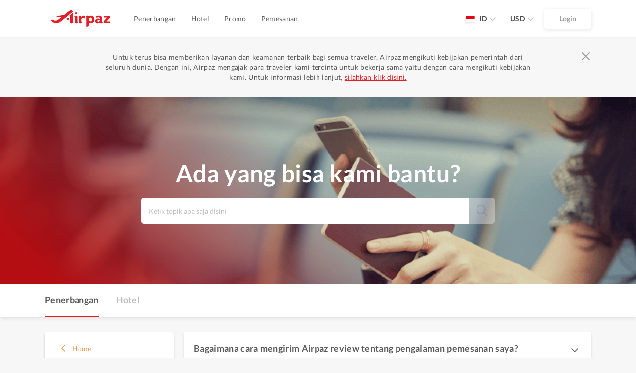

--- FILE ---
content_type: text/html; charset=utf-8
request_url: https://www.airpaz.com/id/help/flight
body_size: 41984
content:
<!doctype html>
<html data-n-head-ssr lang="id" data-n-head="%7B%22lang%22:%7B%22ssr%22:%22id%22%7D%7D">
  <head >
    <title>FAQ - Airpaz</title><meta data-n-head="ssr" charset="utf-8"><meta data-n-head="ssr" name="viewport" content="width=device-width, initial-scale=1"><meta data-n-head="ssr" name="generator" content="airpaz"><meta data-n-head="ssr" name="format-detection" content="telephone=no"><meta data-n-head="ssr" name="format-detection" content="telephone:no"><meta data-n-head="ssr" name="msvalidate.01" content="7541320287A5955043542DABB91B9137"><meta data-n-head="ssr" name="facebook-domain-verification" content="ez8t74us5bs5cngrhdpcrlu53cgu13"><meta data-n-head="ssr" data-hid="og:type" property="og:type" content="website"><meta data-n-head="ssr" data-hid="viewport" name="viewport" content="width=device-width,initial-scale=1"><meta data-n-head="ssr" data-hid="og:locale" property="og:locale" content="id"><meta data-n-head="ssr" data-hid="og:title" property="og:title" content="FAQ"><meta data-n-head="ssr" data-hid="twitter:creator" name="twitter:creator" content="@airpaz"><meta data-n-head="ssr" data-hid="twitter:site" name="twitter:site" content="@airpaz"><meta data-n-head="ssr" data-hid="twitter:url" name="twitter:url" content="https://www.airpaz.com/id/help/flight"><meta data-n-head="ssr" data-hid="twitter:card" name="twitter:card" content="summary"><meta data-n-head="ssr" data-hid="twitter:image" name="twitter:image" content="https://cdn.airpaz.com/logo.png"><meta data-n-head="ssr" data-hid="twitter:description" name="twitter:description" content="Bandingkan Tiket Pesawat Murah untuk Rute Domestik dan Rute Internasional dari Situs Web Tiket Pesawat Murah, Airpaz."><meta data-n-head="ssr" data-hid="twitter:title" name="twitter:title" content="Pesan Tiket Pesawat &amp; Hotel | Promo Travel"><meta data-n-head="ssr" data-hid="fb:app_id" property="fb:app_id" content="352869744803635"><meta data-n-head="ssr" data-hid="og:site_name" property="og:site_name" content="Airpaz.com"><meta data-n-head="ssr" data-hid="og:url" property="og:url" content="https://www.airpaz.com/id/help/flight"><meta data-n-head="ssr" data-hid="og:image" property="og:image" content="https://cdn.airpaz.com/social-logo.png"><meta data-n-head="ssr" data-hid="og:description" property="og:description" content="Bandingkan Tiket Pesawat Murah untuk Rute Domestik dan Rute Internasional dari Situs Web Tiket Pesawat Murah, Airpaz."><meta data-n-head="ssr" data-hid="description" name="description" content="Bandingkan Tiket Pesawat Murah untuk Rute Domestik dan Rute Internasional dari Situs Web Tiket Pesawat Murah, Airpaz."><link data-n-head="ssr" rel="manifest" data-hid="manifest" href="/manifest.json"><link data-n-head="ssr" rel="icon" type="image/x-icon" href="/favicon.ico"><link data-n-head="ssr" rel="publisher" href="https://plus.google.com/+Airpaz"><link data-n-head="ssr" rel="dns-prefetch" href="https://next-api.airpaz.com"><link data-n-head="ssr" rel="preload" as="style" href="/font/font.css"><link data-n-head="ssr" rel="stylesheet" href="/font/font.css"><link data-n-head="ssr" data-hid="alternate-hreflang-en" rel="alternate" href="https://www.airpaz.com/en/help/flight" hreflang="en" title="English"><link data-n-head="ssr" data-hid="alternate-hreflang-id" rel="alternate" href="https://www.airpaz.com/id/help/flight" hreflang="id" title="Indonesia"><link data-n-head="ssr" data-hid="alternate-hreflang-tl" rel="alternate" href="https://www.airpaz.com/tl/help/flight" hreflang="tl" title="Tagalog"><link data-n-head="ssr" data-hid="alternate-hreflang-zh-Hans" rel="alternate" href="https://www.airpaz.com/zh/help/flight" hreflang="zh-Hans" title="简体中文"><link data-n-head="ssr" data-hid="alternate-hreflang-zh-Hant" rel="alternate" href="https://www.airpaz.com/zh-tw/help/flight" hreflang="zh-Hant" title="繁體中文"><link data-n-head="ssr" data-hid="alternate-hreflang-th" rel="alternate" href="https://www.airpaz.com/th/help/flight" hreflang="th" title="ภาษาไทย"><link data-n-head="ssr" data-hid="alternate-hreflang-ja" rel="alternate" href="https://www.airpaz.com/ja/help/flight" hreflang="ja" title="日本語"><link data-n-head="ssr" data-hid="alternate-hreflang-ms" rel="alternate" href="https://www.airpaz.com/ms/help/flight" hreflang="ms" title="Malay"><link data-n-head="ssr" data-hid="alternate-hreflang-ko" rel="alternate" href="https://www.airpaz.com/ko/help/flight" hreflang="ko" title="한국어"><link data-n-head="ssr" data-hid="alternate-hreflang-vi" rel="alternate" href="https://www.airpaz.com/vi/help/flight" hreflang="vi" title="Tiếng Việt"><link data-n-head="ssr" data-hid="alternate-hreflang-hi" rel="alternate" href="https://www.airpaz.com/hi/help/flight" hreflang="hi" title="हिन्दी"><link data-n-head="ssr" data-hid="alternate-hreflang-it" rel="alternate" href="https://www.airpaz.com/it/help/flight" hreflang="it" title="Italiano"><link data-n-head="ssr" data-hid="alternate-hreflang-de" rel="alternate" href="https://www.airpaz.com/de/help/flight" hreflang="de" title="Deutsch"><link data-n-head="ssr" data-hid="alternate-hreflang-es" rel="alternate" href="https://www.airpaz.com/es/help/flight" hreflang="es" title="Español"><link data-n-head="ssr" data-hid="alternate-hreflang-fr" rel="alternate" href="https://www.airpaz.com/fr/help/flight" hreflang="fr" title="Français"><link data-n-head="ssr" data-hid="alternate-hreflang-ru" rel="alternate" href="https://www.airpaz.com/ru/help/flight" hreflang="ru" title="Русский"><link data-n-head="ssr" data-hid="alternate-hreflang-bn" rel="alternate" href="https://www.airpaz.com/bn/help/flight" hreflang="bn" title="বাংলা"><link data-n-head="ssr" data-hid="alternate-hreflang-pt" rel="alternate" href="https://www.airpaz.com/pt/help/flight" hreflang="pt" title="Português"><link data-n-head="ssr" data-hid="alternate-hreflang-km" rel="alternate" href="https://www.airpaz.com/km/help/flight" hreflang="km" title="Khmer"><link data-n-head="ssr" data-hid="alternate-hreflang-nl" rel="alternate" href="https://www.airpaz.com/nl/help/flight" hreflang="nl" title="Nederlands"><link data-n-head="ssr" data-hid="alternate-hreflang-pl" rel="alternate" href="https://www.airpaz.com/pl/help/flight" hreflang="pl" title="Polski"><link data-n-head="ssr" data-hid="alternate-hreflang-tr" rel="alternate" href="https://www.airpaz.com/tr/help/flight" hreflang="tr" title="Türkçe"><link data-n-head="ssr" data-hid="alternate-hreflang-sv" rel="alternate" href="https://www.airpaz.com/sv/help/flight" hreflang="sv" title="Svenska"><link data-n-head="ssr" data-hid="alternate-hreflang-nb" rel="alternate" href="https://www.airpaz.com/nb/help/flight" hreflang="nb" title="Norsk"><link data-n-head="ssr" data-hid="alternate-hreflang-ro" rel="alternate" href="https://www.airpaz.com/ro/help/flight" hreflang="ro" title="Română"><link data-n-head="ssr" data-hid="alternate-hreflang-el" rel="alternate" href="https://www.airpaz.com/el/help/flight" hreflang="el" title="Ελληνικά"><link data-n-head="ssr" data-hid="alternate-hreflang-da" rel="alternate" href="https://www.airpaz.com/da/help/flight" hreflang="da" title="Dansk"><link data-n-head="ssr" data-hid="alternate-hreflang-uk" rel="alternate" href="https://www.airpaz.com/uk/help/flight" hreflang="uk" title="українська"><link data-n-head="ssr" data-hid="alternate-hreflang-hr" rel="alternate" href="https://www.airpaz.com/hr/help/flight" hreflang="hr" title="Hrvatski"><link data-n-head="ssr" data-hid="alternate-hreflang-hu" rel="alternate" href="https://www.airpaz.com/hu/help/flight" hreflang="hu" title="Magyar"><link data-n-head="ssr" data-hid="alternate-hreflang-sk" rel="alternate" href="https://www.airpaz.com/sk/help/flight" hreflang="sk" title="Slovak"><link data-n-head="ssr" data-hid="alternate-hreflang-fi" rel="alternate" href="https://www.airpaz.com/fi/help/flight" hreflang="fi" title="Suomi"><link data-n-head="ssr" data-hid="alternate-hreflang-sl" rel="alternate" href="https://www.airpaz.com/sl/help/flight" hreflang="sl" title="Slovene"><link data-n-head="ssr" data-hid="alternate-hreflang-sr" rel="alternate" href="https://www.airpaz.com/sr/help/flight" hreflang="sr" title="Srpski"><link data-n-head="ssr" data-hid="alternate-hreflang-bg" rel="alternate" href="https://www.airpaz.com/bg/help/flight" hreflang="bg" title="български език"><link data-n-head="ssr" data-hid="default-alternate" rel="alternate" href="https://www.airpaz.com/en/help/flight" hreflang="x-default"><link data-n-head="ssr" data-hid="alternate-canonical" rel="canonical" href="https://www.airpaz.com/id/help/flight"><link rel="preload" href="https://cdn.airpaz.com/nuxt/app-5b04c7336e094fb1cc31-bundle.js" as="script"><link rel="preload" href="https://cdn.airpaz.com/nuxt/app~f69643ec-621a801ed577b2e6f480-bundle.js" as="script"><link rel="preload" href="https://cdn.airpaz.com/nuxt/79fa4fbede3e9f2cc84d-bundle.css" as="style"><link rel="preload" href="https://cdn.airpaz.com/nuxt/app~01e7b97c-a3efde6c3e0f2628028e-bundle.js" as="script"><link rel="preload" href="https://cdn.airpaz.com/nuxt/0c4349a2ecc8c14a1767-bundle.css" as="style"><link rel="preload" href="https://cdn.airpaz.com/nuxt/app~01d99f6b-16d9bf472cad87fd0803-bundle.js" as="script"><link rel="preload" href="https://cdn.airpaz.com/nuxt/app~253ae210-318a6ebe495024c85eff-bundle.js" as="script"><link rel="preload" href="https://cdn.airpaz.com/nuxt/app~7274e1de-b7acb8d0480c57926a09-bundle.js" as="script"><link rel="preload" href="https://cdn.airpaz.com/nuxt/cdbb9a13e479396a380d-bundle.css" as="style"><link rel="preload" href="https://cdn.airpaz.com/nuxt/app~7d359b94-13a87ab3295948156a3e-bundle.js" as="script"><link rel="preload" href="https://cdn.airpaz.com/nuxt/app~60a37a98-cff8ba05d7cd8f9bc9a9-bundle.js" as="script"><link rel="preload" href="https://cdn.airpaz.com/nuxt/app~f9738bfe-75b08835dcd7fe2dc60f-bundle.js" as="script"><link rel="preload" href="https://cdn.airpaz.com/nuxt/bfe97c582740a60f8203-bundle.css" as="style"><link rel="preload" href="https://cdn.airpaz.com/nuxt/layouts/desktop~01e7b97c-37a7ef587d7b688cb7f0-bundle.js" as="script"><link rel="preload" href="https://cdn.airpaz.com/nuxt/pages/help/_type~a629921a-e96101946f2abd63dc65-bundle.js" as="script"><link rel="preload" href="https://cdn.airpaz.com/nuxt/c32f45083149436750f4-bundle.css" as="style"><link rel="preload" href="https://cdn.airpaz.com/nuxt/views/faq/index~01e7b97c-4633c1777a46f8993ad6-bundle.js" as="script"><link rel="preload" href="https://cdn.airpaz.com/nuxt/pages/help/_type/index~a86ce5a3-bed573304e73824c813e-bundle.js" as="script"><link rel="preload" href="https://cdn.airpaz.com/nuxt/views/faq/section~f075b844-eff004780d8dce752a5d-bundle.js" as="script"><link rel="stylesheet" href="https://cdn.airpaz.com/nuxt/79fa4fbede3e9f2cc84d-bundle.css"><link rel="stylesheet" href="https://cdn.airpaz.com/nuxt/0c4349a2ecc8c14a1767-bundle.css"><link rel="stylesheet" href="https://cdn.airpaz.com/nuxt/cdbb9a13e479396a380d-bundle.css"><link rel="stylesheet" href="https://cdn.airpaz.com/nuxt/bfe97c582740a60f8203-bundle.css"><link rel="stylesheet" href="https://cdn.airpaz.com/nuxt/c32f45083149436750f4-bundle.css">
  </head>
  <body class="airpaz-desktop" data-n-head="%7B%22class%22:%7B%22ssr%22:%22airpaz-desktop%22%7D%7D">
    <div data-server-rendered="true" id="__nuxt"><div id="__layout"><div class="airpaz-desktop-layout"><nav role="navigation" aria-label="main navigation" class="navbar shadow-s" data-v-002da538><div class="container" data-v-002da538><div class="navbar-brand m-r-20" data-v-002da538><a href="https://www.airpaz.com/id" no-prefetch data-cy="navbarBrand" class="navbar-item" data-v-002da538><svg width="120" height="33" viewBox="0 0 120 33" fill="none" xmlns="http://www.w3.org/2000/svg" class="airpaz-logo-svg" data-v-002da538><g clip-path="url(#clip0)"><path d="M11.1892 26.0742C11.0737 26.0742 10.9774 26.0742 10.8618 26.0936C10.3996 26.113 9.93744 26.113 9.47523 26.0936C9.37894 26.0936 9.26339 26.0936 9.1671 26.0742C9.09006 26.0354 9.01303 26.0742 8.93599 26.0354C8.06936 25.9578 7.24124 25.725 6.49016 25.3176C6.00869 25.0459 5.58501 24.6967 5.14206 24.3475C4.79541 24.0953 4.46801 23.8237 4.14062 23.5327C3.81322 23.2611 3.48582 22.9895 3.13917 22.6985C2.79252 22.4075 2.44586 22.1165 2.09921 21.8255C1.84885 21.6121 1.59849 21.3793 1.34813 21.1659C0.982214 20.8361 0.616302 20.5257 0.25039 20.1959C0.173355 20.1183 0.0963213 20.0407 0.0192871 19.9825C0.712595 19.478 1.44442 19.0706 2.27254 18.8766C3.04288 18.702 3.75544 18.7796 4.44875 19.2452C5.98944 20.2929 7.68419 20.8555 9.57153 20.8167C11.1507 20.7779 12.6144 20.2929 13.9432 19.4392C15.0024 18.7796 15.9461 17.9842 16.9283 17.2082C18.1994 16.2188 19.4704 15.21 20.7415 14.2012C20.7993 14.1624 20.857 14.1042 20.9533 14.0071C17.1786 14.0459 13.4618 13.9683 9.72559 13.8519C9.8604 13.6773 10.0145 13.5803 10.1685 13.4639C11.2085 12.6297 12.4025 12.2029 13.6736 11.8731C16.6394 11.0971 19.6245 10.4763 22.6288 9.87487C24.131 9.58387 25.6331 9.27346 27.1353 8.98246C27.2123 8.96306 27.2894 8.92426 27.3664 8.86606C29.35 7.27523 31.3337 5.7038 33.298 4.09357C34.5306 3.08475 35.7631 2.07593 37.1498 1.26112C38.1512 0.679108 39.2104 0.174699 40.3659 -0.0193048C40.3852 -0.0193048 40.4045 -0.0387051 40.4045 -0.0581055C40.7896 -0.0581055 41.1748 -0.0581055 41.56 -0.0581055C41.6563 0.0582966 41.8103 0.0194959 41.9259 0.077697C42.8695 0.388103 43.4473 1.04771 43.8517 1.92073C43.948 2.13413 44.0058 2.34754 44.0828 2.56094C44.1406 2.69674 44.1021 2.81315 43.9865 2.91015C43.5243 3.29816 43.0621 3.70556 42.5999 4.09357C41.9837 4.61738 41.3674 5.14119 40.7511 5.6456C39.9037 6.34401 39.0564 7.06182 38.1897 7.76024C37.3809 8.43925 36.572 9.11826 35.7439 9.79727C34.8195 10.5539 33.9143 11.3105 32.9899 12.0671C32.1425 12.7655 31.2952 13.4445 30.4285 14.143C29.5041 14.8996 28.5604 15.6368 27.636 16.3934C26.5768 17.247 25.4983 18.1006 24.4199 18.9348C22.2822 20.6033 20.1445 22.2717 17.9297 23.8237C17.2172 24.3281 16.4276 24.6773 15.6187 24.9877C14.6558 25.3564 13.6736 25.628 12.6722 25.8026C12.2677 25.8802 11.844 25.9384 11.4396 25.9772C11.3818 26.0742 11.2663 26.016 11.1892 26.0742Z" fill="currentColor"></path> <path d="M117.265 10.9808C117.92 11.0778 118.556 11.2136 119.114 11.6404C119.519 11.9508 119.769 12.3388 119.904 12.8238C119.923 12.9014 119.923 12.979 120 13.0372C120 13.3476 120 13.658 120 13.9684C119.981 13.9684 119.962 13.9878 119.962 13.9878C119.865 14.4923 119.519 14.8221 119.191 15.1713C118.074 16.3741 116.957 17.5769 115.84 18.7797C115.012 19.6721 114.184 20.584 113.337 21.4764C113.067 21.7674 112.797 22.0584 112.528 22.3494C112.605 22.427 112.682 22.3882 112.759 22.3882C114.916 22.3882 117.054 22.3882 119.211 22.3882C119.384 22.3882 119.48 22.427 119.499 22.6016C119.557 22.9314 119.615 23.2612 119.673 23.591C119.692 23.9402 119.692 24.3088 119.673 24.658C119.615 25.0072 119.576 25.3759 119.499 25.7251C119.461 25.8803 119.403 25.9191 119.249 25.9191C116.245 25.9191 113.221 25.9191 110.217 25.8997C110.198 25.8997 110.178 25.8997 110.14 25.8997C110.063 25.8609 109.986 25.8997 109.909 25.8609C109.273 25.8027 108.657 25.6863 108.079 25.4341C107.289 25.0848 106.692 24.5416 106.558 23.6104C106.538 23.4358 106.538 23.2806 106.558 23.106C106.635 22.4658 106.962 21.9614 107.405 21.4764C107.906 20.9526 108.387 20.4094 108.888 19.8662C109.485 19.2259 110.063 18.5857 110.66 17.9649C111.122 17.4799 111.584 16.9755 112.046 16.4905C112.509 15.9861 112.971 15.4623 113.452 14.9773C113.587 14.8221 113.722 14.6669 113.876 14.4923C113.799 14.4341 113.703 14.4729 113.626 14.4729C111.642 14.4729 109.658 14.4729 107.675 14.4729C107.212 14.4729 107.174 14.4341 107.135 13.9684C107.116 13.7938 107.097 13.6192 107.078 13.4446C107.039 13.3476 107.097 13.2506 107.039 13.1536C107.039 12.8432 107.039 12.5328 107.039 12.2418C107.097 12.1448 107.039 12.0478 107.078 11.9508C107.116 11.6404 107.155 11.3494 107.232 11.039C107.27 10.9032 107.328 10.8838 107.424 10.8838C107.482 10.8838 107.54 10.8838 107.578 10.8838C110.563 10.8838 113.568 10.8838 116.553 10.8838C116.649 10.8838 116.745 10.8838 116.822 10.8838C116.977 11.0002 117.131 10.942 117.265 10.9808Z" fill="currentColor"></path> <path d="M62.4362 22.873C62.4362 23.6297 62.8791 24.1147 63.6109 24.1729C63.5917 24.3475 63.4954 24.4833 63.4183 24.6191C62.8984 25.5309 62.0895 25.9965 61.0881 26.1711C60.9147 26.2099 60.7607 26.2099 60.5873 26.2293C60.4333 26.2487 60.2792 26.2487 60.1251 26.2293C59.6244 26.2099 59.1429 26.1517 58.6807 25.9383C58.1415 25.6861 57.7563 25.2981 57.5445 24.7549C57.4482 24.5027 57.3904 24.2505 57.3904 23.9789C57.3712 23.8819 57.3712 23.7849 57.3712 23.7073C57.3712 20.6614 57.3712 17.6155 57.3712 14.5697C57.3712 14.4727 57.3904 14.3757 57.3519 14.2981C57.3134 13.7355 57.1978 13.2117 56.6201 12.9595C56.5238 12.9207 56.4275 12.8625 56.3505 12.8819C56.1001 12.9013 56.1771 12.7267 56.2156 12.6297C56.3505 12.358 56.5045 12.1058 56.6971 11.8924C57.2749 11.2328 58.0259 10.9418 58.8733 10.8254C58.9696 10.7866 59.0659 10.8448 59.1622 10.7866C59.3355 10.7866 59.5281 10.7866 59.7014 10.7866C59.7977 10.8448 59.9133 10.7866 60.0288 10.8254C60.5488 10.9224 61.0495 11.0194 61.4732 11.3298C62.0895 11.776 62.3206 12.4163 62.3784 13.1535C62.3784 13.2699 62.3784 13.3863 62.3784 13.5415C63.4183 12.1834 64.5739 11.097 66.3071 10.8254C66.4034 10.7866 66.4997 10.8448 66.596 10.7866C66.7886 10.7866 66.9812 10.7866 67.1738 10.7866C67.2893 10.8448 67.4241 10.7866 67.5589 10.8254C68.1174 10.9224 68.6759 11 69.1767 11.3492C69.6196 11.6596 69.8314 12.1058 69.9277 12.6297C69.9663 12.9013 69.9662 13.1729 69.9662 13.4445C69.9277 13.5221 69.9663 13.5997 69.9277 13.6773C69.8314 14.2399 69.7159 14.7831 69.4463 15.2875C69.0996 15.9277 68.6181 16.3351 67.8478 16.2187C67.5397 16.1799 67.2508 16.0635 66.9427 15.9665C66.6538 15.8889 66.3456 15.8501 66.0375 15.8113C65.9605 15.7725 65.8834 15.8113 65.8064 15.7725C65.0361 15.7143 64.285 15.7725 63.5724 16.0829C62.9754 16.3545 62.4554 16.9559 62.4169 17.7513C62.3784 17.8289 62.4169 17.9066 62.3784 17.9842C62.3784 18.8378 62.3784 19.6914 62.3591 20.5644C62.3591 21.224 62.3591 21.903 62.3591 22.5626C62.4554 22.6402 62.3976 22.7566 62.4362 22.873Z" fill="currentColor"></path> <path d="M37.2461 10.9421C37.4965 10.7481 37.7276 10.5347 37.9779 10.3407C38.3053 10.069 38.6135 9.81684 38.9408 9.54524C39.249 9.29303 39.5571 9.02143 39.8653 8.74982C40.2889 8.40062 40.7126 8.07081 41.1171 7.7216C41.5022 7.3724 41.9067 7.06199 42.2918 6.73219C42.6963 6.38298 43.1007 6.07257 43.5051 5.72337C43.6592 5.60697 43.794 5.47116 43.9288 5.33536C43.9673 5.29656 44.0058 5.23836 44.0829 5.25776C44.1407 5.27716 44.1214 5.35476 44.1214 5.39356C44.1214 5.52936 44.1214 5.66517 44.1214 5.78157C44.1214 11.3495 44.1214 16.9174 44.1214 22.4853C44.1214 22.7957 44.1214 23.1061 44.2177 23.3971C44.3718 23.9209 44.6992 24.1731 45.2384 24.2313C44.911 24.9879 43.6399 26.1131 41.9067 26.1907C41.7526 26.2101 41.5985 26.2101 41.4445 26.1907C40.8667 26.1907 40.3082 26.0743 39.8075 25.7833C39.2297 25.4535 38.8253 24.9685 38.6905 24.2895C38.5942 23.9015 38.652 23.5135 38.652 23.1255C38.6327 22.5823 38.6327 22.0585 38.6327 21.5153C38.5942 21.4182 38.6135 21.3406 38.6135 21.2436C38.6135 18.3142 38.6135 15.3653 38.6135 12.4359C38.6135 12.3389 38.6327 12.2419 38.5942 12.1643C38.5364 11.7569 38.3631 11.4077 37.9779 11.1943C37.7853 11.0973 37.612 11.0003 37.4002 11.0003C37.3616 10.9809 37.2461 11.0585 37.2461 10.9421Z" fill="currentColor"></path> <path d="M53.5772 22.9509C53.6158 23.6105 53.9432 24.0373 54.5402 24.1343C54.7328 24.1731 54.752 24.2119 54.6557 24.3865C54.155 25.3953 53.3269 25.9579 52.2291 26.1519C52.0366 26.1907 51.844 26.1907 51.6706 26.2101C51.5166 26.2295 51.3625 26.2295 51.2084 26.2101C50.727 26.2101 50.2455 26.1131 49.8026 25.9191C48.9937 25.5699 48.6085 24.9103 48.5122 24.0567C48.493 23.9597 48.493 23.8627 48.493 23.7851C48.493 20.7392 48.493 17.6934 48.493 14.6475C48.493 14.5505 48.5122 14.4535 48.4737 14.3759C48.4352 13.9297 48.3967 13.4835 48.05 13.1537C47.8767 12.9791 47.6456 12.9015 47.4145 12.8627C47.2797 12.8239 47.2412 12.8045 47.2989 12.6687C47.4723 12.2807 47.7226 11.9703 48.0115 11.6599C48.57 11.0973 49.2633 10.9032 49.9951 10.7868C50.0914 10.748 50.1877 10.8062 50.284 10.748C50.4574 10.748 50.6499 10.748 50.8233 10.748C50.9196 10.8062 51.0351 10.748 51.1507 10.7868C51.6321 10.8838 52.0943 10.9809 52.518 11.2525C52.9995 11.5629 53.2691 12.0091 53.4232 12.5523C53.4424 12.6299 53.4617 12.7075 53.481 12.8045C53.5195 12.8821 53.4809 12.9791 53.5195 13.0567C53.5195 16.1995 53.5195 19.3424 53.5195 22.5047C53.5195 22.5823 53.5387 22.6599 53.5387 22.7375C53.5772 22.7957 53.5195 22.8927 53.5772 22.9509Z" fill="currentColor"></path> <path d="M34.2418 15.0354C34.6462 15.1518 35.0314 15.307 35.3588 15.5786C35.821 15.986 36.0521 16.4904 36.1484 17.0918C36.1677 17.2664 36.1677 17.4216 36.1484 17.5962C35.9366 18.7602 35.2433 19.4587 34.1455 19.6527C33.9337 19.6721 33.7218 19.6721 33.51 19.6527C32.99 19.6139 32.5278 19.3617 32.1811 18.9931C31.7189 18.508 31.5071 17.9066 31.5263 17.2276C31.5456 16.1218 32.4508 15.113 33.5485 15.0354C33.7026 15.016 33.8759 15.016 34.03 14.9966C34.0877 15.0354 34.184 14.9966 34.2418 15.0354Z" fill="currentColor"></path> <path d="M52.884 6.3826C52.7492 7.13921 52.3447 7.72122 51.6322 8.05103C51.4589 8.12863 51.2663 8.16743 51.0737 8.20623C50.8811 8.22563 50.7078 8.22563 50.5152 8.20623C49.61 8.12863 48.7626 7.33321 48.7049 6.3244C48.6856 6.16919 48.6856 6.01399 48.7049 5.85879C48.8204 4.86937 49.5137 4.07395 50.65 3.97695C50.7463 3.95755 50.8233 3.95755 50.9196 3.97695C51.8633 4.07395 52.6529 4.67537 52.8647 5.80059C52.9032 6.01399 52.9032 6.18859 52.884 6.3826Z" fill="currentColor"></path> <path fill-rule="evenodd" clip-rule="evenodd" d="M71.8729 13.1343C72.2003 13.4253 72.2581 13.8327 72.2966 14.2401C72.3351 14.3177 72.3158 14.4147 72.2966 14.4729V31.584C72.2966 31.6029 72.2977 31.6228 72.2989 31.6434C72.3025 31.7076 72.3065 31.7775 72.2773 31.8362V32.9421C72.4653 32.9989 72.6349 32.9817 72.822 32.9628L72.8358 32.9614C73.6639 32.9032 74.4535 32.748 75.1853 32.3406C76.5527 31.6034 77.3038 30.4394 77.323 28.8486V25.5699C77.323 25.4467 77.3334 25.3235 77.3439 25.1988C77.3582 25.029 77.3727 24.8565 77.3616 24.6775C77.4964 24.7939 77.6119 24.8909 77.7275 24.9879C78.2475 25.4147 78.8445 25.7251 79.4993 25.9191C80.0192 26.0743 80.5777 26.1519 81.1362 26.1713C81.4444 26.1907 81.7525 26.1907 82.0606 26.1713C82.7732 26.1131 83.4473 25.9967 84.1021 25.7057C85.3731 25.1431 86.2975 24.1925 86.9716 22.9897C87.6071 21.8644 87.896 20.6422 88.0115 19.3618C88.029 19.2913 88.0267 19.2207 88.0243 19.1502C88.0214 19.0655 88.0185 18.9809 88.0501 18.8962V18.256C88.0185 18.1713 88.0214 18.0867 88.0243 18.002C88.0267 17.9315 88.029 17.8609 88.0115 17.7904C87.9923 17.7128 87.9923 17.6158 87.9923 17.5188C87.9608 17.4764 87.9636 17.4341 87.9665 17.3918C87.9689 17.3565 87.9713 17.3212 87.9538 17.286C87.7804 16.0831 87.453 14.9385 86.8368 13.8909C86.3938 13.1343 85.8738 12.4359 85.1805 11.8927C84.3524 11.2525 83.4087 10.9032 82.388 10.7868C82.3399 10.7674 82.2869 10.7674 82.2316 10.7674C82.1762 10.7674 82.1184 10.7674 82.0606 10.748H81.4444C81.3842 10.7844 81.324 10.7829 81.2638 10.7814C81.2277 10.7805 81.1916 10.7796 81.1555 10.7868C79.6148 10.942 78.3823 11.7375 77.3038 12.8433C77.3038 12.7915 77.2952 12.7571 77.2895 12.7341C77.2867 12.7226 77.2845 12.7139 77.2845 12.7075C77.169 12.1449 76.9186 11.6793 76.4564 11.3301C76.0135 11.0003 75.4935 10.8838 74.9735 10.7868C74.9254 10.7674 74.8772 10.7674 74.8291 10.7674C74.7809 10.7674 74.7328 10.7674 74.6846 10.748H74.1069C74.0543 10.7798 74.0018 10.7769 73.9493 10.774C73.9055 10.7716 73.8618 10.7692 73.818 10.7868C73.2402 10.8838 72.6817 11.0197 72.2003 11.3689C71.7188 11.6987 71.3529 12.1255 71.1411 12.6881C71.1025 12.7851 71.1025 12.8239 71.2373 12.8433C71.4685 12.8627 71.6803 12.9791 71.8729 13.1343ZM82.908 20.5646C83.1583 19.8856 83.2161 19.1872 83.2161 18.4111C83.1969 17.7709 83.1391 17.0725 82.8887 16.4129C82.4458 15.3071 81.6562 14.6669 80.4621 14.6087C79.2681 14.5505 78.363 15.0743 77.8045 16.1413C77.5156 16.6845 77.4 17.3053 77.3615 17.9261C77.2845 18.9544 77.3615 19.9438 77.843 20.875C78.4015 21.942 79.2874 22.5046 80.5007 22.427C81.7139 22.3688 82.4843 21.6898 82.908 20.5646Z" fill="currentColor"></path> <path fill-rule="evenodd" clip-rule="evenodd" d="M103.784 15.9667C103.765 15.8503 103.765 15.7145 103.765 15.5981C103.723 15.5409 103.743 15.4628 103.756 15.41C103.761 15.3911 103.765 15.3755 103.765 15.3653C103.746 15.1325 103.727 14.9191 103.669 14.6863C103.38 13.4058 102.725 12.4164 101.589 11.7762C100.626 11.233 99.5668 11.0196 98.4883 10.8838C98.4535 10.8663 98.4148 10.8685 98.3739 10.8709C98.3243 10.8738 98.2715 10.8769 98.2187 10.845C98.1031 10.8256 97.9683 10.8256 97.8527 10.8256C97.275 10.8062 96.7165 10.8062 96.1387 10.8256C96.0232 10.845 95.8884 10.845 95.7728 10.845C95.7203 10.8767 95.6678 10.8738 95.6153 10.871C95.5715 10.8686 95.5277 10.8661 95.4839 10.8838C95.4011 10.8957 95.3183 10.9073 95.2355 10.9189C94.6446 11.0019 94.0554 11.0846 93.4811 11.2718C92.5952 11.5628 91.7478 11.9314 91.0737 12.6104C91.0545 12.7074 91.0545 12.785 91.0737 12.882C91.0866 12.9208 91.0973 12.9618 91.108 13.0027C91.1294 13.0846 91.1508 13.1666 91.1893 13.2312C91.6515 14.1042 92.287 14.7833 93.2885 14.9967C93.4811 15.0355 93.5966 15.0161 93.7507 14.8803C94.8292 13.8908 96.081 13.5998 97.4676 14.046C98.1031 14.24 98.5846 14.6669 98.8735 15.2877C99.1393 15.8399 99.1328 16.421 99.126 17.031C99.1249 17.1282 99.1238 17.2261 99.1238 17.3247C98.1994 16.9561 97.275 16.7039 96.3121 16.5875C96.2447 16.5681 96.1773 16.5681 96.1123 16.5681C96.0473 16.5681 95.9847 16.5681 95.9269 16.5487H95.5417C95.4577 16.5804 95.3736 16.5775 95.2896 16.5747C95.2196 16.5723 95.1495 16.5699 95.0795 16.5875L94.6751 16.6457C93.2692 16.8009 92.0367 17.3247 91.0352 18.3723C90.3612 19.0901 89.9182 19.9437 89.8027 20.9332C89.7852 20.9773 89.7876 21.0214 89.7899 21.0654C89.7928 21.1184 89.7957 21.1713 89.7642 21.2242V21.9614C89.7955 22.0035 89.7928 22.0514 89.79 22.1019C89.7876 22.1443 89.7851 22.1887 89.8027 22.233C89.8412 22.7568 89.9953 23.2418 90.2264 23.688C90.4382 24.076 90.7271 24.4058 91.0545 24.7356C91.4589 25.143 91.9211 25.434 92.4218 25.6669C93.1344 25.9967 93.9047 26.2101 94.6943 26.2101C94.964 26.2295 95.2528 26.2295 95.5225 26.2101C95.638 26.2101 95.7536 26.2101 95.8499 26.1907C96.9283 26.0161 97.949 25.6669 98.8542 25.0072C98.9697 24.9102 99.0468 24.9102 99.1238 25.0654C99.2971 25.434 99.6053 25.6863 99.9519 25.8803C100.453 26.1519 100.973 26.2295 101.531 26.2489C101.685 26.2683 101.839 26.2683 101.993 26.2489C102.764 26.2101 103.457 26.0161 104.073 25.5311C104.516 25.1624 104.844 24.7356 105.036 24.1924C104.208 24.076 103.861 23.6492 103.842 22.8538C103.813 21.3411 103.817 19.8393 103.82 18.332C103.822 17.8289 103.823 17.3252 103.823 16.8203C103.791 16.6616 103.794 16.5087 103.797 16.3553C103.799 16.2273 103.802 16.099 103.784 15.9667ZM98.6424 22.1166C98.9698 21.845 99.2394 21.5734 99.1046 21.1078C99.1046 21.0793 99.1034 21.0496 99.1022 21.0193C99.0986 20.926 99.0947 20.8271 99.1238 20.7392C99.1431 20.5452 99.0853 20.4288 98.912 20.3512C98.7993 20.2911 98.6912 20.231 98.5845 20.1717C98.3812 20.0587 98.183 19.9485 97.9683 19.8468C97.3328 19.5557 96.678 19.3229 95.9654 19.4587C95.2721 19.6139 94.6558 19.8856 94.3862 20.6034C94.1166 21.2824 94.2322 21.942 94.6751 22.524C95.1373 23.1254 95.7728 23.3194 96.4854 23.203C97.3328 23.0866 97.9876 22.621 98.6424 22.1166Z" fill="currentColor"></path></g> <defs><clipPath id="clip0"><rect width="120" height="33" fill="white"></rect></clipPath></defs></svg></a></div> <div class="navbar-menu" data-v-002da538><div data-cy="navbar" class="navbar-start" data-v-002da538><a href="/id/flight" aria-label="Link to flight homepage" no-prefetch data-cy="flight" class="navbar-item" data-v-002da538>
          Penerbangan
        </a> <a href="/id/hotel" aria-label="Link to hotel homepage" no-prefetch data-cy="hotel" class="navbar-item" data-v-002da538>
          Hotel
        </a> <a href="/id/promo" aria-label="Link to promo page" data-cy="promo" class="navbar-item" data-v-002da538>
          Promo
        </a> <a href="https://www.airpaz.com/id/order" aria-label="Link to orders page" no-prefetch data-cy="order" class="navbar-item" data-v-002da538>
          Pemesanan
        </a></div> <div class="navbar-end" data-v-002da538><!----> <div data-cy="language" class="dropdown is-bottom-left has-arrow" data-v-002da538><div role="button" class="dropdown-trigger"><a class="normal-b navbar-item" data-v-002da538><span class="flag-icon shadow m-r-10 flag-icon-id" data-v-002da538></span> <span class="is-uppercase" data-v-002da538>id</span> <div class="icon m-l-5 m-b-3 has-text-grey-light" data-v-7464e2cc data-v-002da538><!----></div></a></div> <!----> <div class="dropdown-menu" style="display:none;"><div class="animation-content dropdown-content"> <div class="dropdown-item is-paddingless" data-v-002da538><div class="dropdown-header is-flex"><p class="medium-b">
      Bahasa
    </p> <!----></div> <div class="dropdown-navbar p-h-20 p-v-10" data-v-002da538><div class="language-container" data-v-002da538><div class="language" data-v-002da538><span class="flag-icon shadow m-r-10 flag-icon-gb" data-v-002da538></span> <p class="small" data-v-002da538>
                      English
                    </p></div></div><div class="language-container" data-v-002da538><div class="language" data-v-002da538><span class="flag-icon shadow m-r-10 flag-icon-id" data-v-002da538></span> <p class="small" data-v-002da538>
                      Indonesia
                    </p></div></div><div class="language-container" data-v-002da538><div class="language" data-v-002da538><span class="flag-icon shadow m-r-10 flag-icon-ph" data-v-002da538></span> <p class="small" data-v-002da538>
                      Tagalog
                    </p></div></div><div class="language-container" data-v-002da538><div class="language" data-v-002da538><span class="flag-icon shadow m-r-10 flag-icon-cn" data-v-002da538></span> <p class="small" data-v-002da538>
                      简体中文
                    </p></div></div><div class="language-container" data-v-002da538><div class="language" data-v-002da538><span class="flag-icon shadow m-r-10 flag-icon-tw" data-v-002da538></span> <p class="small" data-v-002da538>
                      繁體中文
                    </p></div></div><div class="language-container" data-v-002da538><div class="language" data-v-002da538><span class="flag-icon shadow m-r-10 flag-icon-th" data-v-002da538></span> <p class="small" data-v-002da538>
                      ภาษาไทย
                    </p></div></div><div class="language-container" data-v-002da538><div class="language" data-v-002da538><span class="flag-icon shadow m-r-10 flag-icon-jp" data-v-002da538></span> <p class="small" data-v-002da538>
                      日本語
                    </p></div></div><div class="language-container" data-v-002da538><div class="language" data-v-002da538><span class="flag-icon shadow m-r-10 flag-icon-my" data-v-002da538></span> <p class="small" data-v-002da538>
                      Malay
                    </p></div></div><div class="language-container" data-v-002da538><div class="language" data-v-002da538><span class="flag-icon shadow m-r-10 flag-icon-kr" data-v-002da538></span> <p class="small" data-v-002da538>
                      한국어
                    </p></div></div><div class="language-container" data-v-002da538><div class="language" data-v-002da538><span class="flag-icon shadow m-r-10 flag-icon-vn" data-v-002da538></span> <p class="small" data-v-002da538>
                      Tiếng Việt
                    </p></div></div><div class="language-container" data-v-002da538><div class="language" data-v-002da538><span class="flag-icon shadow m-r-10 flag-icon-in" data-v-002da538></span> <p class="small" data-v-002da538>
                      हिन्दी
                    </p></div></div><div class="language-container" data-v-002da538><div class="language" data-v-002da538><span class="flag-icon shadow m-r-10 flag-icon-it" data-v-002da538></span> <p class="small" data-v-002da538>
                      Italiano
                    </p></div></div><div class="language-container" data-v-002da538><div class="language" data-v-002da538><span class="flag-icon shadow m-r-10 flag-icon-de" data-v-002da538></span> <p class="small" data-v-002da538>
                      Deutsch
                    </p></div></div><div class="language-container" data-v-002da538><div class="language" data-v-002da538><span class="flag-icon shadow m-r-10 flag-icon-es" data-v-002da538></span> <p class="small" data-v-002da538>
                      Español
                    </p></div></div><div class="language-container" data-v-002da538><div class="language" data-v-002da538><span class="flag-icon shadow m-r-10 flag-icon-fr" data-v-002da538></span> <p class="small" data-v-002da538>
                      Français
                    </p></div></div><div class="language-container" data-v-002da538><div class="language" data-v-002da538><span class="flag-icon shadow m-r-10 flag-icon-ru" data-v-002da538></span> <p class="small" data-v-002da538>
                      Русский
                    </p></div></div><div class="language-container" data-v-002da538><div class="language" data-v-002da538><span class="flag-icon shadow m-r-10 flag-icon-bd" data-v-002da538></span> <p class="small" data-v-002da538>
                      বাংলা
                    </p></div></div><div class="language-container" data-v-002da538><div class="language" data-v-002da538><span class="flag-icon shadow m-r-10 flag-icon-pt" data-v-002da538></span> <p class="small" data-v-002da538>
                      Português
                    </p></div></div><div class="language-container" data-v-002da538><div class="language" data-v-002da538><span class="flag-icon shadow m-r-10 flag-icon-kh" data-v-002da538></span> <p class="small" data-v-002da538>
                      Khmer
                    </p></div></div><div class="language-container" data-v-002da538><div class="language" data-v-002da538><span class="flag-icon shadow m-r-10 flag-icon-nl" data-v-002da538></span> <p class="small" data-v-002da538>
                      Nederlands
                    </p></div></div><div class="language-container" data-v-002da538><div class="language" data-v-002da538><span class="flag-icon shadow m-r-10 flag-icon-pl" data-v-002da538></span> <p class="small" data-v-002da538>
                      Polski
                    </p></div></div><div class="language-container" data-v-002da538><div class="language" data-v-002da538><span class="flag-icon shadow m-r-10 flag-icon-tr" data-v-002da538></span> <p class="small" data-v-002da538>
                      Türkçe
                    </p></div></div><div class="language-container" data-v-002da538><div class="language" data-v-002da538><span class="flag-icon shadow m-r-10 flag-icon-se" data-v-002da538></span> <p class="small" data-v-002da538>
                      Svenska
                    </p></div></div><div class="language-container" data-v-002da538><div class="language" data-v-002da538><span class="flag-icon shadow m-r-10 flag-icon-no" data-v-002da538></span> <p class="small" data-v-002da538>
                      Norsk
                    </p></div></div><div class="language-container" data-v-002da538><div class="language" data-v-002da538><span class="flag-icon shadow m-r-10 flag-icon-ro" data-v-002da538></span> <p class="small" data-v-002da538>
                      Română
                    </p></div></div><div class="language-container" data-v-002da538><div class="language" data-v-002da538><span class="flag-icon shadow m-r-10 flag-icon-gr" data-v-002da538></span> <p class="small" data-v-002da538>
                      Ελληνικά
                    </p></div></div><div class="language-container" data-v-002da538><div class="language" data-v-002da538><span class="flag-icon shadow m-r-10 flag-icon-dk" data-v-002da538></span> <p class="small" data-v-002da538>
                      Dansk
                    </p></div></div><div class="language-container" data-v-002da538><div class="language" data-v-002da538><span class="flag-icon shadow m-r-10 flag-icon-ua" data-v-002da538></span> <p class="small" data-v-002da538>
                      українська
                    </p></div></div><div class="language-container" data-v-002da538><div class="language" data-v-002da538><span class="flag-icon shadow m-r-10 flag-icon-hr" data-v-002da538></span> <p class="small" data-v-002da538>
                      Hrvatski
                    </p></div></div><div class="language-container" data-v-002da538><div class="language" data-v-002da538><span class="flag-icon shadow m-r-10 flag-icon-hu" data-v-002da538></span> <p class="small" data-v-002da538>
                      Magyar
                    </p></div></div><div class="language-container" data-v-002da538><div class="language" data-v-002da538><span class="flag-icon shadow m-r-10 flag-icon-sk" data-v-002da538></span> <p class="small" data-v-002da538>
                      Slovak
                    </p></div></div><div class="language-container" data-v-002da538><div class="language" data-v-002da538><span class="flag-icon shadow m-r-10 flag-icon-fi" data-v-002da538></span> <p class="small" data-v-002da538>
                      Suomi
                    </p></div></div><div class="language-container" data-v-002da538><div class="language" data-v-002da538><span class="flag-icon shadow m-r-10 flag-icon-si" data-v-002da538></span> <p class="small" data-v-002da538>
                      Slovene
                    </p></div></div><div class="language-container" data-v-002da538><div class="language" data-v-002da538><span class="flag-icon shadow m-r-10 flag-icon-rs" data-v-002da538></span> <p class="small" data-v-002da538>
                      Srpski
                    </p></div></div><div class="language-container" data-v-002da538><div class="language" data-v-002da538><span class="flag-icon shadow m-r-10 flag-icon-bg" data-v-002da538></span> <p class="small" data-v-002da538>
                      български език
                    </p></div></div></div></div></div></div></div> <div data-cy="currency" class="dropdown is-bottom-left has-arrow" data-v-002da538><div role="button" class="dropdown-trigger"><a class="normal-b navbar-item" data-v-002da538><span class="is-uppercase" data-v-002da538>USD</span> <div class="icon m-l-5 m-b-3 has-text-grey-light" data-v-7464e2cc data-v-002da538><!----></div></a></div> <!----> <!----></div> <button data-cy="login" class="button login-button is-white is-small is-raised m-l-10 has-text-grey-dark" data-v-002da538>
            Login
          </button></div></div></div></nav> <div class="covid-notification-wrapper" data-v-23403f40><div class="covid-notification container is-flex justify-center p-v-30" data-v-23403f40><div class="normal has-text-centered" data-v-23403f40>Untuk terus bisa memberikan layanan dan keamanan terbaik bagi semua traveler, Airpaz mengikuti kebijakan pemerintah dari seluruh dunia. Dengan ini, Airpaz mengajak para traveler kami tercinta untuk bekerja sama yaitu dengan cara mengikuti kebijakan kami. Untuk informasi lebih lanjut, <a href="https://www.airpaz.com/id/covid19" target="_blank">silahkan klik disini.</a></div> <button class="button is-transparent p-h-10 p-v-0" data-v-23403f40><span class="is-size-5" data-v-23403f40><div class="icon" data-v-7464e2cc data-v-23403f40><!----></div></span></button></div></div> <main data-fetch-key="data-v-5b27409e:0" class="faq-container" data-v-5b27409e><div class="hero" data-v-5b27409e><div class="hero-body" data-v-5b27409e><div class="container" data-v-5b27409e><h1 class="h3-b has-text-white has-text-centered m-b-20" data-v-5b27409e>
          Ada yang bisa kami bantu?
        </h1> <form class="faq-form is-paddingless" data-v-5b27409e><div class="columns is-centered" data-v-5b27409e><div class="column is-three-fifths is-paddingless" data-v-5b27409e><div class="field" data-v-5b27409e><!----> <div class="control"><input id="" type="text" maxlength="" value="" placeholder="Ketik topik apa saja disini" class="input is-input-box search-bar is-large search-bar">   <!----> <!----> <!----></div>  <!----></div></div> <button data-cy="faqSearch" type="submit" disabled="disabled" class="button is-primary column is-1" data-v-5b27409e><span class="is-size-4 " data-v-5b27409e><div class="icon" data-v-7464e2cc data-v-5b27409e><!----></div></span></button></div></form></div></div></div> <div class="faq-category-container has-background-white shadow-md" data-v-5b27409e><div class="faq-categories tabs container" data-v-5b27409e><ul data-v-5b27409e><li class="faq-category is-active" data-v-5b27409e><a href="/id/help/flight" aria-current="page" class="nuxt-link-exact-active nuxt-link-active" data-v-5b27409e>
              Penerbangan
            </a></li><li class="faq-category" data-v-5b27409e><a href="/id/help/hotel" data-v-5b27409e>
              Hotel
            </a></li></ul></div></div> <div class="faq-content container is-flex items-start p-v-30" data-v-5b27409e><aside class="faq-sections panel m-b-0" data-v-5b27409e><div class="panel panel-block is-block" data-v-5b27409e><a href="/id/contact" class="is-block link has-text-secondary p-l-10 m-b-20" data-v-5b27409e><span class="m-r-5" data-v-5b27409e><div class="icon" data-v-7464e2cc data-v-5b27409e><!----></div></span> <span class="normal" data-v-5b27409e>
              Home
            </span></a> <a href="/id/help/flight/frequently-asked-questions" class="faq-section normal p-10 is-block" data-v-5b27409e>
            Pertanyaan yang sering diajukan
          </a><a href="/id/help/flight/general-information" class="faq-section normal p-10 is-block" data-v-5b27409e>
            Informasi Umum
          </a><a href="/id/help/flight/my-booking" class="faq-section normal p-10 is-block" data-v-5b27409e>
            Pesanan Saya
          </a><a href="/id/help/flight/payment-and-invoice" class="faq-section normal p-10 is-block" data-v-5b27409e>
            Pembayaran dan Faktur
          </a><a href="/id/help/flight/cancellation-refund-and-change" class="faq-section normal p-10 is-block" data-v-5b27409e>
            Refund, Pembatalan, Perubahan
          </a><a href="/id/help/flight/checkin-information" class="faq-section normal p-10 is-block" data-v-5b27409e>
            Informasi check-in
          </a><a href="/id/help/flight/baggage" class="faq-section normal p-10 is-block" data-v-5b27409e>
            Bagasi
          </a><a href="/id/help/flight/special-request" class="faq-section normal p-10 is-block" data-v-5b27409e>
            Permintaan Khusus
          </a><a href="/id/help/flight/covid-19-update" class="faq-section normal p-10 is-block" data-v-5b27409e>
            Info Terbaru COVID-19
          </a></div></aside> <article class="faq-cases f-1 m-l-20" data-v-5b27409e><div cases="[object Object]" data-fetch-key="0" class="faq-cases-container" data-v-5b27409e data-v-5b27409e><div class="faq-cases panel"><div class="collapse faq-case panel-block is-block is-paddingless"><div role="button" class="collapse-trigger"><div class="faq-case-header is-flex items-center justify-between p-20"><h2 class="faq-case-question medium-b">
            Bagaimana cara mengirim Airpaz review tentang pengalaman pemesanan saya?
          </h2> <div class="icon header-icon m-r-5" data-v-7464e2cc><!----></div></div></div><div class="collapse-content" style="display:none;"> <div class="faq-case-answer normal leading-normal p-h-20 p-b-20"><p>Untuk memberikan masukan tentang pengalaman pemesanan Anda, silakan klik tombol &ldquo;Berikan Feedback&rdquo; yang terletak di halaman utama kami di&nbsp;<a href="https://www.airpaz.com/id" target="_blank">https://www.airpaz.com</a>. Pilih emoji untuk menunjukkan tingkat kepuasan Anda dan bagikan komentar Anda di kolom yang tersedia. Airpaz review yang Anda kirimkan akan membantu kami meningkatkan layanan dan sangat kami hargai.</p></div></div></div></div></div></article></div></main> <div class="routes p-v-35" data-v-80cd9d94><div class="container" data-v-80cd9d94><!----></div></div> <div class="payment-partners-wrapper" data-v-8ae15ca4><div class="container" data-v-8ae15ca4><div class="payment-partners" data-v-8ae15ca4><div data-testid="accepted-payment-method" class="payment-methods" data-v-8ae15ca4><p class="medium-b" data-v-8ae15ca4>
          Jenis Pembayaran:
        </p> <div class="p-t-20" data-v-8ae15ca4><div class="gap-payments payment-methods-container" data-v-8ae15ca4></div></div></div></div></div></div> <footer class="footer" data-v-9ca7ee16><div class="links-wrapper container" data-v-9ca7ee16><div class="links columns f-1" data-v-9ca7ee16><div class="airpaz-logo column m-r-40" data-v-9ca7ee16><a href="https://www.airpaz.com/id/contact" data-v-9ca7ee16><img width="140" height="56" alt="Airpaz contact" data-v-9ca7ee16></a> <img alt="GeoTrust" class="logo-geotrust m-t-20" data-v-9ca7ee16> <img class="logo m-t-20" data-v-9ca7ee16> <a href="https://www.certipedia.com/quality_marks/0000085717" target="_blank" data-v-9ca7ee16><img width="96" height="49" alt="PCIDSS" class="logo-pcidss m-t-20" data-v-9ca7ee16></a></div> <div class="general-links column" data-v-9ca7ee16><p class="medium-b" data-v-9ca7ee16>
          Airpaz
        </p> <ul data-v-9ca7ee16><li data-v-9ca7ee16><a href="https://www.airpaz.com/id" class="normal" data-v-9ca7ee16>
              Beranda
            </a></li> <li data-v-9ca7ee16><a href="https://www.airpaz.com/id/about" class="normal" data-v-9ca7ee16>
              Tentang Kami
            </a></li> <li data-v-9ca7ee16><a href="https://www.airpaz.com/id/promo" class="normal" data-v-9ca7ee16>
              Promo
            </a></li> <li data-v-9ca7ee16><a href="https://blog.airpaz.com/id/" target="_blank" class="normal" data-v-9ca7ee16>
              Blog Airpaz
            </a></li> <li data-v-9ca7ee16><a href="https://www.airpaz.com/id/airlines" class="normal" data-v-9ca7ee16>
              Informasi Maskapai
            </a></li> <li data-v-9ca7ee16><a href="https://www.airpaz.com/id/flight/to" class="normal" data-v-9ca7ee16>
              Semua Penerbangan
            </a></li> <li data-v-9ca7ee16><a href="https://www.airpaz.com/id/careers" class="normal" data-v-9ca7ee16>
              Karir
            </a></li> <!----></ul></div> <div class="account-links column" data-v-9ca7ee16><p class="medium-b" data-v-9ca7ee16>
          Akun
        </p> <!----></div> <div class="support-links column" data-v-9ca7ee16><p class="medium-b" data-v-9ca7ee16>
          Bantuan
        </p> <ul data-v-9ca7ee16><li data-v-9ca7ee16><a href="https://www.airpaz.com/id/guide" class="normal" data-v-9ca7ee16>
              Panduan Airpaz
            </a></li> <li data-v-9ca7ee16><a href="https://www.airpaz.com/id/guide/booking-flight" class="normal" data-v-9ca7ee16>
              Cara Pesan
            </a></li> <li data-v-9ca7ee16><a href="https://www.airpaz.com/id/contact" class="normal" data-v-9ca7ee16>
              Pusat Bantuan
            </a></li> <li data-v-9ca7ee16><a href="https://www.airpaz.com/id/terms/uses" class="normal" data-v-9ca7ee16>
              Syarat Penggunaan
            </a></li> <li data-v-9ca7ee16><a href="https://www.airpaz.com/id/terms/condition" class="normal" data-v-9ca7ee16>
              Syarat &amp; Kondisi
            </a></li></ul></div> <div class="social-links column" data-v-9ca7ee16><p class="medium-b" data-v-9ca7ee16>
          Ikuti Kami
        </p> <div class="social-media-links" data-v-9ca7ee16><a href="https://www.facebook.com/Airpaz/" target="_blank" rel="noopener" class="social-media-link facebook" data-v-9ca7ee16><span class="social-media-icon" data-v-9ca7ee16><div class="icon" data-v-7464e2cc data-v-9ca7ee16><!----></div></span></a><a href="https://twitter.com/airpaz" target="_blank" rel="noopener" class="social-media-link twitter" data-v-9ca7ee16><span class="social-media-icon" data-v-9ca7ee16><div class="icon" data-v-7464e2cc data-v-9ca7ee16><!----></div></span></a><a href="https://www.youtube.com/channel/UCdEnCSG9IHsIPh2B2gHhdHw" target="_blank" rel="noopener" class="social-media-link youtube" data-v-9ca7ee16><span class="social-media-icon" data-v-9ca7ee16><div class="icon" data-v-7464e2cc data-v-9ca7ee16><!----></div></span></a><a href="https://www.linkedin.com/company/airpaz-com" target="_blank" rel="noopener" class="social-media-link linkedin" data-v-9ca7ee16><span class="social-media-icon" data-v-9ca7ee16><div class="icon" data-v-7464e2cc data-v-9ca7ee16><!----></div></span></a><a href="https://www.instagram.com/airpazid/" target="_blank" rel="noopener" class="social-media-link instagram" data-v-9ca7ee16><span class="social-media-icon" data-v-9ca7ee16><div class="icon" data-v-7464e2cc data-v-9ca7ee16><!----></div></span></a> <br data-v-9ca7ee16> <a href="https://www.airpaz.com/id/contact" class="social-media-link email" data-v-9ca7ee16><span class="social-media-icon" data-v-9ca7ee16><div class="icon" data-v-7464e2cc data-v-9ca7ee16><!----></div></span></a></div></div> <div class="download-links column m-r-30" data-v-9ca7ee16><p class="medium-b" data-v-9ca7ee16>
          Aplikasi Kami
        </p> <ul data-v-9ca7ee16><li data-v-9ca7ee16><a href="https://play.google.com/store/apps/details?id=com.atnetwork.airpazdev" target="_blank" data-v-9ca7ee16><img alt="Google Playstore" data-v-9ca7ee16></a></li> <li data-v-9ca7ee16><a href="https://apps.apple.com/us/app/airpaz-cheap-flight-tickets/1066890405" target="_blank" data-v-9ca7ee16><img alt="App Store" data-v-9ca7ee16></a></li></ul></div></div></div> <div class="copyright has-text-centered" data-v-9ca7ee16><p class="normal m-b-5" data-v-9ca7ee16>
      Copyright 2026 Airpaz.com. Seluruh hak cipta.
    </p> <!----> <p class="small" data-v-9ca7ee16>
      Semua logo, hak paten, dan merek dagang milik masing-masing pemiliknya
    </p></div></footer></div></div></div><script>window.__NUXT__=(function(a,b,c,d,e,f,g,h,i,j,k,l,m,n,o,p,q,r,s,t,u,v,w,x,y,z,A,B,C,D,E,F,G,H,I,J,K,L,M,N,O,P,Q,R,S,T,U,V,W,X,Y,Z,_,$,aa,ab,ac,ad,ae,af,ag,ah,ai,aj,ak,al,am,an,ao,ap,aq,ar,as,at,au,av,aw,ax,ay,az,aA,aB,aC,aD,aE,aF,aG,aH,aI,aJ,aK,aL,aM,aN,aO,aP,aQ,aR,aS,aT,aU,aV,aW,aX,aY,aZ,a_,a$,ba,bb,bc,bd,be,bf,bg,bh,bi,bj,bk,bl,bm,bn,bo,bp,bq,br,bs,bt,bu,bv,bw,bx,by,bz,bA,bB,bC,bD,bE,bF,bG,bH,bI,bJ,bK,bL,bM,bN,bO,bP,bQ,bR,bS,bT,bU,bV,bW,bX,bY,bZ,b_,b$,ca,cb,cc,cd,ce,cf,cg,ch,ci,cj,ck,cl,cm,cn,co,cp,cq,cr,cs,ct,cu,cv,cw,cx,cy,cz,cA,cB,cC,cD,cE,cF,cG,cH,cI,cJ,cK,cL,cM,cN,cO,cP,cQ,cR,cS,cT,cU,cV,cW,cX,cY,cZ,c_,c$,da,db,dc,dd,de,df,dg,dh,di,dj,dk,dl,dm,dn,do0,dp,dq,dr,ds,dt,du,dv,dw,dx,dy,dz,dA,dB,dC,dD,dE,dF,dG,dH,dI,dJ,dK,dL,dM,dN,dO,dP,dQ,dR,dS,dT,dU,dV,dW,dX,dY,dZ,d_,d$,ea,eb,ec,ed,ee,ef,eg,eh,ei,ej,ek,el,em,en,eo,ep,eq,er,es,et,eu,ev,ew,ex,ey,ez,eA,eB,eC,eD,eE,eF,eG,eH,eI,eJ,eK,eL,eM,eN,eO,eP,eQ,eR,eS,eT,eU,eV,eW,eX,eY,eZ,e_,e$,fa,fb,fc,fd,fe,ff,fg,fh,fi,fj,fk,fl,fm,fn,fo,fp,fq,fr,fs,ft,fu){aJ[0]={id:A,slug:aC,question:aD,answer:aE};return {layout:aB,data:[{},{}],fetch:{"0":{cases:[{id:A,slug:aC,question:aD,answer:aE}],sectionTitle:aF,activeIndex:f,activeCategory:Q},"data-v-5b27409e:0":{categories:[{id:aG,title:"Penerbangan",icon:"routes"},{id:aH,title:"Hotel",icon:aH}],sections:[{id:aI,slug:"frequently-asked-questions",name:aF,cases:aJ},{id:aK,slug:"general-information",name:"Informasi Umum",cases:[{id:"11",slug:"how-to-get-or-resend-my-e-ticket\u002Fitinerary-?",question:"Bagaimana cara mengirim ulang e-tiket\u002Fitinerary milik saya?",answer:"\u003Cp\u003EUntuk mengirim ulang tiket Anda, silahkan ikuti cara berikut :\u003C\u002Fp\u003E\u003Col\u003E\u003Cli\u003EBuka website kami www.airpaz.com\u003C\u002Fli\u003E\u003Cli\u003EPilih menu &quot;\u003Ca href=\"https:\u002F\u002Fwww.airpaz.com\u002Fid\u002Forder\"\u003EPemesanan\u003C\u002Fa\u003E&quot;\u003C\u002Fli\u003E\u003Cli\u003EMasukkan kode Airpaz dan email anda\u003C\u002Fli\u003E\u003Cli\u003EKlik Cari\u003C\u002Fli\u003E\u003Cli\u003EPilih &quot;Kirim ulang tiket&quot;, masukkan alamat email Anda kemudian klik &quot;Kirim&quot;\u003C\u002Fli\u003E\u003C\u002Fol\u003E\u003Cp\u003EUntuk member, Anda harus login terlebih dahulu untuk Mengatur Pesanan Anda.\u003C\u002Fp\u003E"},{id:"189",slug:"how-do-i-delete-or-close-my-account?",question:"Bagaimana cara menghapus atau menutup akun saya?",answer:"\u003Cp\u003EJika Anda ingin menutup akun Anda di airpaz.com, Anda bisa menghubungi Layanan Pelanggan kami melalui form di bawah\u003C\u002Fp\u003E\u003Cp\u003E\u003Ca href=\"http:\u002F\u002Fairpaz.link\u002Fairpaz-contact-id\"\u003EContact Now - Klik di sini!\u003C\u002Fa\u003E\u003C\u002Fp\u003E\u003Cp\u003EKlik link untuk mengisi form dan kirimkan kepada kami.\u003Cbr \u002F\u003ETim kami akan memproses permintaan Anda dan memberikan update kepada Anda segera!\u003C\u002Fp\u003E"},{id:"204",slug:"how-many-passengers-can-be-booked-in-one-reservation",question:"Berapa banyak penumpang yang diperbolehkan dalam satu pesanan?",answer:"\u003Cp\u003EDalam satu transaksi bisa menampung hingga delapan&nbsp;(8) orang penumpang.\u003Cbr \u002F\u003EUntuk memesan reservasi untuk sembilan (9) atau lebih penumpang, Anda harus membuat pemesanan terpisah untuk setiap 8&nbsp;penumpang.\u003C\u002Fp\u003E"},{id:"205",slug:"where-can-i-see-how-much-my-ticket-will-cost",question:"Dimana saya bisa melihat berapa harga yang dikenakan untuk tiket saya?",answer:"\u003Cp\u003ETotal harga untuk tiap penumpang serta semua pajak yang dikenakan akan ditampilkan setelah Anda memilih penerbangan.\u003C\u002Fp\u003E\u003Cp\u003ETotal harga ini akan dibedakan sesuai dengan tipe penumpang (contoh, dewasa, anak-anak, atau bayi).\u003C\u002Fp\u003E"},{id:"206",slug:"how-will-i-receive-my-tickets",question:"Bagaimana cara mendapatkan tiket saya?",answer:"\u003Cp\u003EAnda akan menerima tanda terima\u002Fkwitansi e-tiket melalui email langsung setelah pesanan dikonfirmasi.\u003Cbr \u002F\u003EAnda juga bisa mencetak e-tiket melalui website Airpaz.\u003Cbr \u002F\u003E- Untuk mendapatkan kembali tiket Anda , silahkan \u003Ca href=\"https:\u002F\u002Fwww.airpaz.com\u002Fid\u002Forder\"\u003Eklik di sini.\u003C\u002Fa\u003E\u003C\u002Fp\u003E\u003Cp\u003E- Anda bisa menyimpan hasil cetakan e-tiket selama perjalanan Anda dan membawanya ke konter check-in di bandara.\u003C\u002Fp\u003E"},{id:aL,slug:"What makes Airpaz a secure place to book flight tickets?",question:"Apa yang membuat Airpaz menjadi tempat yang aman untuk memesan tiket pesawat?",answer:"\u003Cp\u003EAirpaz adalah platform pemesanan perjalanan sah dan terpercaya yang telah bermitra dengan maskapai penerbangan terkemuka. Kami telah mendapatkan sertifikasi PCI DSS, standar internasional yang menjamin keamanan tingkat tinggi dan kepatuhan. Selain itu, sistem kami mengikuti proses perlindungan data dan verifikasi yang ketat untuk memastikan pemesanan dan detail pribadi Anda tetap aman setiap saat.\u003C\u002Fp\u003E"},{id:aM,slug:"how-can-i-avoid-scammers-pretending-to-be-airpaz?",question:"Bagaimana menghindari penipuan yang mengatasnamakan Airpaz?",answer:"\u003Cp\u003ESitus resmi Airpaz hanya \u003Ca href=\"http:\u002F\u002Fwww.airpaz.com\u002F\"\u003Ewww.airpaz.com\u003C\u002Fa\u003E. Pastikan selalu Anda mengakses situs ini untuk menjamin pemesanan yang aman.\u003C\u002Fp\u003E\u003Cp\u003EAirpaz tidak pernah meminta informasi sensitif seperti password, one-time code (OTP), transfer bank langsung, atau pembayaran dengan gift-card di luar website dan aplikasi resmi.\u003C\u002Fp\u003E\u003Cp\u003EEmail yang kami kirimkan hanya berkaitan dengan pesanan anda, seperti detail penerbangan, konfirmasi pembayaran, atau pembaruan layanan. Apabila Anda mendapatkan email dari pengirim yang tidak berakhiran @airpaz.com, email tersebut bukan dari kami. Anda dapat mengecek akun sosial media kami di bagian bawah situs kami.\u003C\u002Fp\u003E\u003Cp\u003EApabila ada pihak yang mengaku sebagai Airpaz dan meminta Anda mengeklik tautan tertentu atau memberikan informasi pribadi, harap anggap pesan tersebut sebagai penipuan. Dalam kasus demikian, silakan hubungi dukungan pelanggan resmi melalui \u003Ca href=\"http:\u002F\u002Fairpaz.com\u002F\"\u003EAirpaz.com\u003C\u002Fa\u003E.\u003C\u002Fp\u003E"},{id:aN,slug:"what-is-the-processing-fee-on-airpaz-for?",question:"Untuk apakah biaya pemrosesan di Airpaz?",answer:"\u003Cp\u003EAirpaz mengenakan biaya administrasi untuk menjaga keamanan gateway pembayaran dan memastikan transaksi berjalan lancar. Besarnya biaya dapat bervariasi tergantung pada kebijakan harga maskapai, karena harga tiket seringkali fluktuatif. Meskipun demikian, Airpaz tetap berkomitmen untuk memberikan layanan terbaik, memastikan pemesanan Anda aman, nyaman, dan dapat diandalkan.\u003C\u002Fp\u003E"},{id:aO,slug:"is-airpaz-legit-as-a-platform-for-booking-flight-tickets?",question:"Is Airpaz legit as a platform for booking flight tickets?",answer:"\u003Cp\u003EAirpaz is a legitimate flight booking platform trusted by millions of travelers worldwide. As a PCI DSS certified company, we meet strict international security and compliance standards for all flight reservations. For your safety, make sure all booking confirmations and flight itinerary emails come from official Airpaz addresses that end with @airpaz.com\u003C\u002Fp\u003E"}]},{id:"5",slug:"my-booking",name:"Pesanan Saya",cases:[{id:"13",slug:"i-cannot-find-my-eticket",question:"Saya tidak bisa menemukan e-tiket saya",answer:"\u003Cp\u003EAnda bisa mengirim ulang e-tiket Anda kapanpun lewat menu&#39;Pesanan&rsquo; pada website kami.\u003C\u002Fp\u003E\u003Col\u003E\u003Cli\u003EKunjungi website kami dan klik &#39;Pemesanan&rsquo;, kemudian masukkan&nbsp;kode Airpaz beserta alamat email Anda (email yang Anda gunakan saat memesan).\u003C\u002Fli\u003E\u003Cli\u003EKlik &lsquo;Cari&rsquo;\u003C\u002Fli\u003E\u003Cli\u003EBuka Kirim Ulang Tiket dan masukkan alamat email Anda, kemudian klik &quot;Kirim&quot;\u003C\u002Fli\u003E\u003C\u002Fol\u003E\u003Cp\u003EUntuk member, Anda harus login terlebih dahulu untuk Mengatur Pesanan Anda.\u003C\u002Fp\u003E"},{id:"9",slug:"how-to-book",question:"Bagaimana cara memesan?",answer:"\u003Col\u003E\u003Cli\u003EMulailah mencari penerbangan anda dengan mengisi detail penerbangan Anda\u003C\u002Fli\u003E\u003Cli\u003EPilih penerbangan dengan harga terbaik dan jadwal penerbangan yang paling sesuai yang Anda inginkan\u003C\u002Fli\u003E\u003Cli\u003ESetelah Anda memilih penerbangan, Anda diharuskan untuk mengisi informasi kontak dan detail penumpang\u003C\u002Fli\u003E\u003Cli\u003EKami telah menyediakan berbagai metode pembayaran yang dapat Anda pilih.\u003C\u002Fli\u003E\u003Cli\u003ESetelah pembayaran Anda dikonfirmasi, dimohon untuk menunggu hingga tiket Anda terkonfirmasi\u003C\u002Fli\u003E\u003C\u002Fol\u003E"},{id:aI,slug:"why-there-is-no-eticket-number",question:"Mengapa tidak ada nomor e-ticket?",answer:"Jangan khawatir! Hal tersebut tidak akan menyebabkan masalah untuk anda. Tiket dengan 'harga rendah' (seperti AirAsia) memang tidak menyediakan nomor e-tiket. Maskapai-maskapai ini biasanya hanya memberikan barcode di boarding pass. Anda akan mendapatkan boarding pass ini setelah anda selesai check-in di loket bandara."},{id:aK,slug:"forget-airpaz-code-",question:"Lupa kode Airpaz?",answer:"\u003Cp\u003EJangan khawatir, kami bisa membantu menemukan kode Airpaz anda dengan mengisi detail penerbangan anda di sini \u003Ca href=\"https:\u002F\u002Fwww.airpaz.com\u002Fid\u002Fretrieve\"\u003E(Klik di sini)\u003C\u002Fa\u003E\u003C\u002Fp\u003E"},{id:"15",slug:"do-i-need-add-my-passport-details",question:"Haruskah saya menambahkan detail paspor saya?",answer:"\u003Cp\u003EBeberapa maskapai tidak mengharuskan Anda untuk mengisi informasi paspor secara spesifik pada pesanan Anda. Jika ada, maka ini akan muncul selama proses pemesanan dan Anda dapat melihat data paspor yang diperlukan di detail informasi traveler.\u003C\u002Fp\u003E"},{id:"16",slug:"what-if-my-name-include-special-characters",question:"Bagaimana jika nama saya ada karakter khusus?",answer:"Jika nama anda ada karakter atau aksen khusus, sistem akan otomatis mengubahnya menjadi huruf biasa. Hal itu terjadi karena sistem maskapai tidak bisa menerima karakter khusus. \u003Cbr\u003EContohnya: Tn. Mosé Tryans akan ditampilkan menjadi: Tn. Tryans, Mose."},{id:"17",slug:"what-if-my-name-has-more-than-40-characters",question:"Bagaimana jika nama saya lebih dari 40 karakter?",answer:"Kami meminta maaf atas ketidaknyamanannya, Kami tidak bisa menerima nama yang lebih dari 40 karakter, karena sistem maskapai tidak menerima nama lebih dari 40 karakter."},{id:"18",slug:"i-missed-my-flight-what-should-i-do-next",question:"Saya ketinggalan penerbangan saya, apa yang harus saya lakukan selanjutnya?",answer:"\u003Cp\u003EMelewatkan penerbangan bisa sangat menegangkan, tetapi berikut beberapa langkah yang dapat Anda ambil\u003C\u002Fp\u003E\u003Col\u003E\u003Cli\u003EHubungi Maskapai: Segera hubungi layanan pelanggan maskapai. Mereka dapat memberikan informasi mengenai pilihan Anda, seperti penjadwalan ulang penerbangan berikutnya atau biaya potensial untuk perubahan.\u003C\u002Fli\u003E\u003Cli\u003EPeriksa Ketentuan Tiket Anda: Tinjau syarat dan ketentuan tiket Anda. Beberapa tiket memungkinkan perubahan atau pengembalian dana, sementara yang lain mungkin tidak.\u003C\u002Fli\u003E\u003Cli\u003EAsuransi Perjalanan: Jika Anda memiliki asuransi perjalanan, periksa polis Anda untuk mengetahui apakah penerbangan yang terlewat tercakup. Penyedia asuransi Anda dapat membantu dengan penjadwalan ulang atau kompensasi.\u003C\u002Fli\u003E\u003Cli\u003EPenerbangan Alternatif: Cari penerbangan alternatif dengan maskapai yang sama atau berbeda. Terkadang, memesan penerbangan baru bisa lebih cepat daripada menunggu penjadwalan ulang melalui maskapai asal.\u003C\u002Fli\u003E\u003C\u002Fol\u003E"},{id:"19",slug:"what-if-my-name-only-have-one-word",question:"Bagaimana jika nama saya hanya satu suku kata?",answer:"\u003Cp\u003EJangan khawatir. Jika nama Anda terdiri dari satu kata saja, Anda bisa memasukkan nama Anda di kolom nama dan nama belakang.\u003Cbr \u002F\u003EContoh : Kevin, Nama &quot;Kevin&quot;&nbsp;dan Nama belakang &quot;Kevin&quot;\u003C\u002Fp\u003E"},{id:R,slug:"how-to-input-my-middle-name",question:"Bagaimana cara memasukkan nama tengah saya?",answer:"\u003Cp\u003EPihak maskapai mengharuskan penumpang untuk mengisi nama depan dan nama belakang mereka sesuai yang tertulis di Kartu Identitas atau paspor anda.\u003Cbr \u002F\u003EJika anda mempunyai nama tengah juga, silahkan masukkan nama tengah anda kedalam kolom nama, karena pihak maskapai tidak memperbolehkan tanda baca kedalam nama anda.\u003Cbr \u002F\u003E\u003Cbr \u002F\u003EContoh : Tn. Thomas Alfa Edison\u003Cbr \u002F\u003E\u003Cbr \u002F\u003EGelar : Tn.\u003Cbr \u002F\u003ENama : ThomasAlfa\u003Cbr \u002F\u003ENama Belakang : Edison\u003C\u002Fp\u003E"},{id:"21",slug:"what-is-my-booking-number",question:"Berapa nomor booking saya?",answer:"Anda bisa menemukan kode pesanan anda pada email konfirmasi yang telah kami kirimkan kepada anda. \u003Cbr\u003EAirpaz memberikan 2 kode pesanan ke email anda yaitu kode Airpaz dan kode pesanan maskapai."}]},{id:"3",slug:"payment-and-invoice",name:"Pembayaran dan Faktur",cases:[{id:"28",slug:"no-confirmation-after-done-payment",question:"Tidak ada konfirmasi setelah pembayaran selesai dilakukan",answer:"\u003Cp\u003EAnda akan mendapatkan e-tiket anda segera setelah proses reservasi anda dengan airline sudah selesai dan nantinya akan dikirimkan melalui email.\u003Cbr \u002F\u003EAda kemungkinan email konfirmasi berserta e-tiket anda dan juga bukti pembayaran berada di filter spam anda (folder spam pada email anda yang didaftarkan). Silahkan coba untuk mengecek di sana.\u003C\u002Fp\u003E"},{id:"22",slug:"how-to-check-my-payment-status",question:"Bagaimana cara mengecek status pembayaran saya?",answer:"\u003Cp\u003EUntuk mengecek status pembayaran anda, silahkan buka menu atur pesanan,&nbsp;kemudian silahkan ikuti langkah-langkah berikut :\u003C\u002Fp\u003E\u003Col\u003E\u003Cli\u003EBuka website kami di www.airpaz.com\u003C\u002Fli\u003E\u003Cli\u003EPilih menu &quot;Pemesanan&quot;\u003C\u002Fli\u003E\u003Cli\u003EMasukkan kode Airpaz dan email anda\u003C\u002Fli\u003E\u003Cli\u003EKlik Cari\u003C\u002Fli\u003E\u003Cli\u003EGulir kebawah dan temukan Status Pembayaran terbaru anda\u003C\u002Fli\u003E\u003C\u002Fol\u003E\u003Cp\u003EUntuk member, anda harus login terlebih dahulu untuk Mengatur Pesanan anda.\u003C\u002Fp\u003E"},{id:"23",slug:"what-payment-method-available-at-airpaz",question:"Apa saja metode pembayaran yang tersedia di Airpaz?",answer:"\u003Cp\u003EAda 10 metode pembayaran yang bisa anda pilih untuk menyelesaikan pembayaran anda di Airpaz.com, seperti:\u003C\u002Fp\u003E\u003Cul\u003E\u003Cli\u003EKartu Kredit\u003C\u002Fli\u003E\u003Cli\u003ETransfer Bank\u003C\u002Fli\u003E\u003Cli\u003EKartu Debit\u003C\u002Fli\u003E\u003Cli\u003EOver The Counter\u003C\u002Fli\u003E\u003Cli\u003EE wallet\u003C\u002Fli\u003E\u003Cli\u003EInternet Banking\u003C\u002Fli\u003E\u003Cli\u003EATM\u003C\u002Fli\u003E\u003Cli\u003EPembayaran QR\u003C\u002Fli\u003E\u003Cli\u003EBayar di Hotel\u003C\u002Fli\u003E\u003Cli\u003EPay Later\u003C\u002Fli\u003E\u003C\u002Ful\u003E"},{id:"25",slug:"payment-status-failed-but-money-already-deducted",question:"Status pembayaran gagal, tapi saldo sudah terpotong",answer:"\u003Cp\u003ESilahkan cek kembali struk atau bukti pembayaran anda dan periksa laporan dari bank yang menyatakan bahwa saldo anda berhasil terpotong.\u003C\u002Fp\u003E\u003Cp\u003ESilahkan hubungi bank anda untuk pemeriksaan ulang. Jika dikonfirmasi bahwa saldo anda sudah terpotong ke pihak Airpaz, silahkan berikan keluhan anda melalui form kami&nbsp;\u003Ca href=\"https:\u002F\u002Fwww.airpaz.com\u002Fid\u002Fcontact\"\u003E(Klik di sini)\u003C\u002Fa\u003E.\u003Cbr \u002F\u003ETim kami akan membantu mengecek pembayaran anda dan menanggapi keluhan anda secepatnya.\u003Cbr \u002F\u003ESetelah kami menerima form anda, tim kami akan membantu anda memeriksa pembayaran anda, kemudian menginformasikan hasilnya kepada anda kembali. Kami selalu memerlukan bukti pembayaran anda.\u003C\u002Fp\u003E\u003Cp\u003E*Ingatlah untuk selalu menyimpan bukti pembayaran anda.\u003C\u002Fp\u003E"},{id:"26",slug:"payment-failed-multiple-times-what-to-do",question:"Pembayaran gagal berulang kali, apa yang harus dilakukan?",answer:"\u003Cp\u003EJika metode pembayaran anda menggunakan kartu kredit, kami menyarankan anda untuk mencoba kartu yang berbeda.\u003Cbr \u002F\u003ESetelah mengganti kartu namun masih tidak bisa membayar, anda bisa mencoba untuk mencoba metode pembayaran lain yang tersedia.\u003Cbr \u002F\u003EJika anda sudah memeriksa dan menemukan pengurangan saldo pada rekening anda, silahkan ajukan keluhan anda melalui form kami (\u003Ca href=\"https:\u002F\u002Fwww.airpaz.com\u002Fid\u002Fcontact\"\u003EKlik di sini\u003C\u002Fa\u003E)&nbsp;dan tim kami akan memberikan anda bantuan lebih lanjut.\u003C\u002Fp\u003E"},{id:aP,slug:"what-currency-available-in-airpaz",question:"Mata uang apa saja yang tersedia di Airpaz?",answer:"Ada sekitar 28 mata uang yang tersedia yaitu: \u003Cbr\u003E\u003Cbr\u003E1. Dirham Uni Emirat Arab (AED\u002F د.إ)\u003Cbr\u003E2. Dolar Australia (AUD\u002F $)\u003Cbr\u003E3. Taka Bangladesh (BDT\u002F৳)\u003Cbr\u003E4. Dolar Brunei (BND\u002F B$)\u003Cbr\u003E5. Dolar Kanada (CAD\u002F $)\u003Cbr\u003E6. Yuan China (CNY\u002F ¥)\u003Cbr\u003E7. Euro (EUR\u002F €)\u003Cbr\u003E8. Pound Sterling (GBP\u002F £)\u003Cbr\u003E9. Dolar Hong Kong (HKD\u002F $)\u003Cbr\u003E10. Rupiah Indonesia (IDR\u002F Rp)\u003Cbr\u003E11. Rupee India (INR\u002F ₹)\u003Cbr\u003E12. Yen Jepang (JPY\u002F ¥‎ )\u003Cbr\u003E13. Riel Kamboja (KHR\u002F ៛‎ )\u003Cbr\u003E14. Won Korea (KRW\u002F ₩ )\u003Cbr\u003E15. Kip Laos (LAK\u002F ₭)\u003Cbr\u003E16. Rupee Sri Lanka (LKR\u002F Rs)\u003Cbr\u003E17. Myanmar Kyat (MMK\u002F K)\u003Cbr\u003E18. Pataca Makau (MOP\u002F MOP$)\u003Cbr\u003E19. Ringgit Malaysia (MYR\u002F RM)\u003Cbr\u003E20. Dolar Selandia Baru (NZD\u002F $)\u003Cbr\u003E21. Peso Filipina (PHP\u002F ₱)\u003Cbr\u003E22. Rubel Rusia (RUB\u002F ₽)\u003Cbr\u003E23. Riyal Arab Saudi (SAR\u002F ﷼‎)\u003Cbr\u003E24. Dolar Singapura (SGD\u002F $)\u003Cbr\u003E25. Baht Thailand (THB\u002F ฿ )\u003Cbr\u003E26. Dolar Taiwan (TWD\u002F NT$)\u003Cbr\u003E27. Dolar Amerika Serikat (USD\u002F $)\u003Cbr\u003E28. Dong Vietnam (VND\u002F ₫)"},{id:"29",slug:"how-to-get-tax-invoices-for-my-booking",question:"Bagaimana cara mendapatkan rincian pembayaran dari pesanan saya?",answer:"\u003Cp\u003EJika anda sudah mendapatkan tiket pesanan anda, artinya anda juga telah menerima rincian pembayaran dari kami.\u003Cbr \u002F\u003ERincian pembayaran selalu dikirimkan bersamaan dengan tiket dan email konfirmasi. Rincian pembayaran berisi tentang jumlah total yang telah dibayarkan dan hanya berupa rincian saja.\u003Cbr \u002F\u003EAnda bisa mendapatkan rincian pembayaran dengan cara mengirim ulang email konfirmasi ke email anda melalui menu &quot;Pemesanan&quot;&nbsp;pada website kami kapanpun.\u003C\u002Fp\u003E"},{id:aQ,slug:"is-payment-on-airpaz-safe?",question:"Apakah pembayaran di Airpaz aman?",answer:"\u003Cp\u003ETentu. Airpaz menggunakan gateway pembayaran yang aman dan bersertifikat PCI DSS, serta enkripsi untuk melindungi transaksi Anda. Kami juga bekerja sama dengan penyedia pembayaran tepercaya di banyak negara, termasuk penerbit kartu kredit\u002Fdebit, sistem perbankan online, dompet digital, dan mitra pembayaran lokal untuk memberikan Anda cara yang nyaman dan aman untuk membayar tiket Anda.\u003C\u002Fp\u003E"}]},{id:"4",slug:"cancellation-refund-and-change",name:"Refund, Pembatalan, Perubahan",cases:[{id:aR,slug:"can-i-change-my-flight",question:"Bisakah saya mengubah penerbangan saya?",answer:"\u003Cp\u003ESetiap tiket punya ketentuan tersendiri, khususnya perubahan tanggal penerbangan. Anda bisa menemukan ketentuan-ketentuan tersebut ketika anda masih dalam tahap mencari penerbangan. Jika ada kata &quot;Reschedule&quot; pada detail penerbangan, artinya anda bisa mengubah penerbangan anda.&nbsp;\u003Cbr \u002F\u003EPerlu diingat, ada kemungkinan tiket anda tidak boleh diubah.\u003Cbr \u002F\u003E\u003Cbr \u002F\u003EAnda bisa mengirimkan permintaan untuk mengubah tanggal\u002F jadwal penerbangan melalui &#39;Perubahan Jadwal&rsquo; di menu &#39;Pemesanan&#39; pada website kami.\u003Cbr \u002F\u003EBerikut adalah rincian petunjuk untuk mengajukan perubahan penerbangan\u002F jadwal:\u003C\u002Fp\u003E\u003Col\u003E\u003Cli\u003EKunjungi website kami dan klik &#39;Pemesanan&rsquo; , kemudian masukkan kode Airpaz and alamat email anda (email yang anda gunakan ketika memesan).\u003C\u002Fli\u003E\u003Cli\u003EKlik &lsquo;Cari&rsquo;\u003C\u002Fli\u003E\u003Cli\u003EPilih opsi &#39;Ubah Jadwal&rsquo; dan ikuti langkah-langkah berikutnya.\u003C\u002Fli\u003E\u003C\u002Fol\u003E\u003Cp\u003E\u003Cbr \u002F\u003EUntuk member, anda harus masuk ke akun anda untuk bisa mengatur pesanan anda,\u003C\u002Fp\u003E\u003Col\u003E\u003Cli\u003EKunjungi website kami, masuk dan klik &#39;Pemesanan&rsquo;, kemudian masukkan kode Airpaz anda\u003C\u002Fli\u003E\u003Cli\u003EKlik &lsquo;Cari&rsquo;\u003C\u002Fli\u003E\u003Cli\u003EPilih opsi &#39;Ubah penerbangan&rsquo; dan ikuti langkah-langkah yang berikutnya.\u003C\u002Fli\u003E\u003C\u002Fol\u003E"},{id:"38",slug:"how-to-check-my-refund-status",question:"Bagaimana cara untuk mengecek status refund saya?",answer:"\u003Cp\u003EUntuk mengecek status refund, anda hanya perlu membuka menu &#39;Pemesanan&#39;, kemudian&nbsp;masukkan kode Airpaz dan alamat email anda yang terdaftar atau gunakan saat membuat pesanan.\u003Cbr \u002F\u003EJika anda mengajukan permintaan refund, status akan terlihat di sana.\u003Cbr \u002F\u003E\u003Cbr \u002F\u003EJika anda sudah mendaftar dan punya akun Airpaz sebelumnya, silahkan masuk ke akun Airpaz anda sebelum buka menu &#39;Pemesanan&#39;.\u003C\u002Fp\u003E"},{id:aS,slug:"how-do-i-correct-my-traveler-data?",question:"Bagaimana cara untuk memperbaiki data traveler?",answer:"\u003Cp\u003ESilahkan kirim permintaan perbaikan nama melalui form kami dan pastikan anda memilih &#39;Perubahan Data&nbsp;Traveler&rsquo; pada menu &#39;Pesanan&#39; di website kami.\u003Cbr \u002F\u003EBerikut langkah-langkahnya:\u003C\u002Fp\u003E\u003Col\u003E\u003Cli\u003EKunjungi website kami dan klik &#39;Pemesanan&rsquo; kemudian masukkan kode Airpaz dan alamat email anda (email yang anda gunakan saat membuat pesanan).\u003C\u002Fli\u003E\u003Cli\u003EKlik &lsquo;Cari&rsquo;\u003C\u002Fli\u003E\u003Cli\u003EPilih opsi &#39;Ubah Data Traveler&nbsp;dan ikuti langkah-langkah selanjutnya.\u003C\u002Fli\u003E\u003C\u002Fol\u003E\u003Cp\u003E\u003Cbr \u002F\u003EJika anda sudah jadi member, anda harus masuk akun anda terlebih dahulu untuk bisa mengatur pesanan anda,\u003C\u002Fp\u003E\u003Col\u003E\u003Cli\u003EKunjungi website kami, masuk akun dan klik &#39;Pemesanan&rsquo; dengan kode Airpaz anda\u003C\u002Fli\u003E\u003Cli\u003EKlik &lsquo;Cari&rsquo;\u003C\u002Fli\u003E\u003Cli\u003EPilih opsi &#39;Ubah Data Traveler&nbsp;dan ikuti langkah-langkah selanjutnya.\u003C\u002Fli\u003E\u003C\u002Fol\u003E\u003Cp\u003E\u003Cbr \u002F\u003E*Mohon Perhatikan:\u003Cbr \u002F\u003EMengubah tiket pesawat biasanya akan dikenakan biaya tambahan meskipun hanya perubahan kecil untuk ejaan nama anda.\u003C\u002Fp\u003E"},{id:aT,slug:"i-cannot-use-my-voucher",question:"Saya tidak bisa menggunakan voucher saya",answer:"\u003Cp\u003EJika kode voucher Anda tidak bekerja atau jika Anda melihat tidak ada tempat untuk verifikasi voucher Anda, maka Anda perlu memastikan pesanan Anda sudah memenuhi kondisi-kondisi berikut:\u003C\u002Fp\u003E\u003Cp\u003E- Voucher harus digunakan dengan menggunakan mata uang yang sama dengan booking sebelumnya\u003Cbr \u002F\u003E- Pastikan tidak ada spasi dari awal hingga akhir kode\u003Cbr \u002F\u003E- Pastikan Anda tidak salah membedakan antara 0 (nomor) dengan O (huruf)\u003Cbr \u002F\u003E- Periksa masa berlaku kode. Kode voucher berlaku 1 tahun sejak tanggal Anda menerima email voucher\u003Cbr \u002F\u003E- Voucher yang didapatkan dari booking tiket pesawat hanya bisa digunakan untuk booking tiket pesawat saja\u003Cbr \u002F\u003E- Masukkan kode pada halaman pembayaran dengan cara klik &lsquo;Verifikasi&rsquo; untuk memakai kode voucher\u003Cbr \u002F\u003E\u003Cbr \u002F\u003EKode voucher berlaku 1 tahun sejak tanggal Anda menerima email voucher.\u003Cbr \u002F\u003EJika masa berlaku telah habis, Anda tidak bisa memakainya lagi.\u003C\u002Fp\u003E"},{id:aU,slug:"can-i-transfer-my-ticket-to-someone-else",question:"Bisakah saya memberikan tiket saya kepada orang lain?",answer:"Sayangnya, tidak ada maskapai yang membolehkan permintaan ini untuk alasan apapun. Tiket bersifat tidak bisa dipindahtangankan."},{id:aV,slug:"my-ticket-was-changed-or-cancelled-by-the-airline",question:"Tiket saya telah diubah atau dibatalkan pihak maskapai?",answer:"\u003Cp\u003EPerubahan jadwal biasanya dibuat oleh pihak maskapai, bukan pihak kami. Maskapai bertanggung jawab sebagai sarana transportasi penumpang yang dipesan oleh pelanggan untuk pergi ke tujuan mereka.&nbsp;\u003Cbr \u002F\u003ENamun, maskapai berhak membuat perubahan pada jadwal penerbangan kapanpun.&nbsp;\u003Cbr \u002F\u003E\u003Cbr \u002F\u003EPerubahan jadwal minor:&nbsp;\u003Cbr \u002F\u003EAnda akan menerima sebuah email dari kami terkait perubahan jadwal. Jika ada perubahan minor pada jadwal anda, maka anda tidak perlu melakukan apapun. Anda masih bisa menggunakan e-tiket asli anda untuk ikut penerbangan. Anda tidak perlu konfirmasi perubahan jadwal anda kepada kami.&nbsp;\u003Cbr \u002F\u003E\u003Cbr \u002F\u003EPerubahan jadwal major:&nbsp;\u003Cbr \u002F\u003EPada kasus ini, anda akan menerima email dari kami terkait informasi terbaru penerbangan anda. Ketika ada perubahan major pada jadwal penerbangan anda, pihak maskapai akan membutuhkan konfirmasi anda dan anda dapat menghubungi pihak maskapai melalui halaman bantuan pada website resmi mereka untuk konfirmasi.&nbsp;\u003Cbr \u002F\u003E\u003Cbr \u002F\u003EKami sangat merekomendasikan anda untuk tiba di bandara minimal 3 jam sebelumnya untuk check-in di konter atau check-in online beberapa hari sebelum tanggal keberangkatan anda (Check-in online tidak tersedia untuk beberapa maskapai).&nbsp;\u003Cbr \u002F\u003EPerubahan Jadwal\u002FPerubahan\u002FPembatalan oleh pihak maskapai bisa juga terjadi bahkan setelah check-in online sudah dilakukan.\u003C\u002Fp\u003E"},{id:aW,slug:"how-much-it-will-cost-for-changing-my-flight",question:"Berapa biaya untuk mengubah penerbangan saya?",answer:"Setiap tiket punya ketentuan tersendiri untuk perihal perubahan tanggal penerbangan. \u003Cbr\u003EAnda bisa menemukan ketentuan-ketentuan untuk penerbangan anda dengan cara buka menu atur pesanan atau temukan di dalam email e-tiket anda, ada kemungkinan juga tiket anda tidak bisa diubah. \u003Cbr\u003EMohon untuk diingat, semua biaya perubahan penerbangan akan mengikuti peraturan dari maskapai (termasuk apa saja perubahan yang diperbolehkan dan biaya yang harus dibayar untuk membuat perubahan) dan harga yang diminta tiap maskapai tidak sama. Jika anda setuju dan memproses perubahan, kami menganggap anda sepenuhnya tahu dan SETUJU dengan kondisi-kondisi yang diberikan tersebut."},{id:"35",slug:"can-i-change-route-wrong-route",question:"Bisakah saya mengubah rute? (rute yang salah)",answer:"\u003Cp\u003EJika anda perlu mengubah rute penerbangan, anda harus pastikan bahwa penerbangan anda memperbolehkan perubahan rute.\u003Cbr \u002F\u003ESilahkan lihat Syarat &amp; Ketentuan untuk tiap maskapai untuk opsi ubah rute.\u003Cbr \u002F\u003EJika ada opsi untuk mengubah rute, silahkan buka &quot;Atur Pemesanan&quot; dan pilih perubahan yang anda inginkan.\u003Cbr \u002F\u003EAnda hanya perlu membayar harga yang diminta untuk perubahan.\u003Cbr \u002F\u003E\u003Cbr \u002F\u003ENamun jika waktu penerbangan anda sudah dekat, biasanya anda tidak bisa membuat perubahan lagi dan jika anda sudah check-in online sebelumnya, anda tidak diperbolehkan untuk mengubah rute.\u003C\u002Fp\u003E"},{id:"37",slug:"can-i-cancel-my-ticket-or-one-of-the-traveler-ticket-?",question:"Bisakah saya membatalkan tiket saya atau salah satu tiket traveler?",answer:"\u003Cp\u003ESetiap tiket punya ketentuan sendiri untuk perihal pembatalan. Anda bisa menemukan ketentuan untuk penerbangan anda pada email e-tiket anda.\u003Cbr \u002F\u003E*Mohon untuk diperhatikan:&nbsp;\u003Cbr \u002F\u003EAda kemungkinan tiket anda tidak bisa dibatalkan. Jadi, anda tidak akan mendapatkan refund atau pengembalian dana.\u003C\u002Fp\u003E\u003Cp\u003E\u003Cbr \u002F\u003EJika anda yakin ingin membatalkan tiket anda, silahkan kirimkan permintaan pembatalan kepada kami melalui opsi &lsquo;Pembatalan&rsquo; pada menu &#39;Pemesanan&#39; di website kami. Kemudian, silahkan ikuti petunjuk di bawah ini:\u003C\u002Fp\u003E\u003Col\u003E\u003Cli\u003EKunjungi website kami dan klik menu &#39;Pemesanan&rsquo;, kemudian masukkan kode Airpaz&nbsp;dan alamat email anda (email yang anda gunakan ketika memesan).\u003C\u002Fli\u003E\u003Cli\u003EKlik &lsquo;Cari&rsquo;\u003C\u002Fli\u003E\u003Cli\u003EPilih opsi &lsquo;Pembatalan&rsquo; dan isi form yang disediakan.\u003C\u002Fli\u003E\u003C\u002Fol\u003E\u003Cp\u003E\u003Cbr \u002F\u003EJika anda sudah terdaftar menjadi member, anda harus masuk akun anda untuk bisa mengatur pesanan anda,\u003C\u002Fp\u003E\u003Col\u003E\u003Cli\u003EKunjungi website kami, Masuk dan klik &#39;Pemesanan&rsquo; dengan kode Airpaz anda&nbsp;\u003C\u002Fli\u003E\u003Cli\u003EKlik &lsquo;Cari&rsquo;\u003C\u002Fli\u003E\u003Cli\u003EPilih opsi &lsquo;Pembatalan&rsquo; dan isi form\u003C\u002Fli\u003E\u003C\u002Fol\u003E\u003Cp\u003E\u003Cbr \u002F\u003E*Perlu diperhatikan:\u003Cbr \u002F\u003EIni hanyalah permintaan pembatalan saja, pesanan anda belum dibatalkan!\u003C\u002Fp\u003E"},{id:aX,slug:"what-should-i-do-if-my-flight-is-delayed-due-to-a-schedule-change-by-the-airline-?",question:"Apa yang harus saya lakukan jika penerbangan saya tertunda karena perubahan jadwal oleh maskapai?",answer:"\u003Cp\u003ETergantung pada kebijakan maskapai, Anda mungkin memiliki opsi untuk membatalkan atau reschedule penerbangan Anda, meskipun mungkin dikenakan biaya. Penting untuk memeriksa aturan dan ketentuan maskapai. Jika delay tidak mempengaruhi rencana perjalanan Anda, Anda dapat melanjutkan perjalanan sesuai dengan jadwal yang diperbarui.\u003C\u002Fp\u003E"},{id:aY,slug:"Why do refunds take time at Airpaz?",question:"Mengapa refund di Airpaz memerlukan waktu?",answer:"\u003Cp\u003ERefund sangat bergantung pada proses persetujuan maskapai penerbangan. Airpaz akan memproses refund Anda segera setelah maskapai penerbangan mengonfirmasi kelayakan. Setelah itu, pencairan dana akan bergantung pada bank atau penerbit kartu Anda dan mungkin memerlukan waktu tambahan untuk sampai ke rekening Anda. Untuk memastikan proses refund yang lebih lancar, pastikan selalu bahwa detail pemesanan Anda benar dan gunakan metode pembayaran yang terverifikasi.\u003C\u002Fp\u003E"}]},{id:"6",slug:"checkin-information",name:"Informasi check-in",cases:[{id:S,slug:"when-and-how-to-checkin-online",question:"Kapan dan bagaimana caranya check-in online",answer:"\u003Cp\u003EWaktu untuk check-in online bervariasi untuk tiap maskapai. Kebanyakan maskapai membolehkan check-in online 24 jam sebelum keberangkatan. Anda bisa check-in online di website maskapai langsung dengan menggunakan kode PNR dan detail lainnya yang ada pada e-tiket Anda di email.\u003C\u002Fp\u003E\u003Cp\u003EAnda bisa menemukan informasi mengenai check-in dengan \u003Ca href=\"https:\u002F\u002Fwww.airpaz.com\u002Fid\u002Fairlines\"\u003E(klik di sini)\u003C\u002Fa\u003E&nbsp;dan pilih maskapai yang telah Anda pesan.\u003C\u002Fp\u003E"},{id:aZ,slug:"i-cannot-checkin-online",question:"Saya tidak bisa check-in online",answer:"\u003Cp\u003EJika anda tidak bisa check-in online, silakan periksa kembali persyaratan check-in online di bawah ini.\u003C\u002Fp\u003E\u003Cul\u003E\u003Cli\u003EApakah check-in online sudah tersedia? Bagi kebanyakan maskapai, check-in online tersedia 24 - 48 jam sebelum keberangkatan.\u003C\u002Fli\u003E\u003Cli\u003EApakah anda sudah memasukkan data yang benar untuk check-in? Silahkan periksa kembali kota keberangkatan, PNR, dan nama belakang anda\u003C\u002Fli\u003E\u003C\u002Ful\u003E\u003Cp\u003E*Perlu diperhatikan\u003Cbr \u002F\u003ECheck-in online tidak tersedia untuk beberapa maskapai.\u003C\u002Fp\u003E"},{id:a_,slug:"what-is-my-seat-number",question:"Berapa nomor kursi saya?",answer:"\u003Cp\u003ELetak atau nomor kursi biasanya sudah diatur oleh pihak maskapai dan bisa dilihat pada boarding pass anda. Boarding pass akan diterima dari pihak maskapai setelah anda selesai check-in di konter bandara atau secara online. Beberapa maskapai tidak menyediakan check-in online.\u003C\u002Fp\u003E\u003Cp\u003E&nbsp;\u003C\u002Fp\u003E"},{id:"42",slug:"how-to-get-boarding-pass",question:"Bagaimana cara untuk mendapatkan boarding pass?",answer:"Anda bisa mendapatkan boarding pass saat anda sudah check-in di bandara. \u003Cbr\u003ESilahkan berikan kode pesananan saat anda check-in di bandara."},{id:a$,slug:"when-i-should-arrive-at-the-airport",question:"Kapan saya harus datang ke bandara?",answer:"Kami menyarankan anda untuk tiba di bandara minimal 2 jam sebelum waktu keberangkatan untuk menghindari check-in terlambat."},{id:v,slug:"do-i-need-to-print-my-eticket-or-can-i-show-my-phone-during-checkin",question:"Haruskah saya mencetak e-tiket saya atau bisakah saya menunjukkannya melalui handphone saat check-in?",answer:"Jika anda tidak ingin mencetak e-tiket anda, anda bisa menunjukkan kode PNR di handphone ketika anda check-in di bandara."},{id:ba,slug:"is-it-possible-to-cancel-or-reschedule-after-checkin",question:"Apakah memungkinkan untuk membatalkan atau mengubah jadwal setelah check-in?",answer:"Anda tidak diperbolehkan untuk membuat perubahan apapun jika anda sudah check-in di bandara atau di website maskapai."},{id:bb,slug:"is-it-possible-to-purchase-addons-during-checkin",question:"Apakah memungkinkan untuk membeli tambahan ketika check-in?",answer:"Kebanyakan maskapai menyediakan fitur web check-in atau check in online dimana anda bisa membeli produk add-ons dari fitur tersebut."}]},{id:T,slug:"baggage",name:"Bagasi",cases:[{id:bc,slug:"i-want-to-add-excess-baggage",question:"Saya mau menambahkan bagasi tambahan",answer:"\u003Cp\u003EUntuk penambahan bagasi, Anda bisa membuka menu &#39;Pemesanan&nbsp;di website atau aplikasi kami.\u003Cbr \u002F\u003EBerikut adalah petunjuk lengkap cara mengajukan permintaan penambahan bagasi:\u003C\u002Fp\u003E\u003Col\u003E\u003Cli\u003EKunjungi website kami dan klik &#39;Pemesanan&rsquo; , kemudian masukkan kode Airpaz dan alamat email Anda (email yang digunakan ketika membuat pesanan Anda).\u003C\u002Fli\u003E\u003Cli\u003EKlik &lsquo;Cari&rsquo;\u003C\u002Fli\u003E\u003Cli\u003EPilih opsi &#39;Penambahan Bagasi&rsquo; dan ikuti langkah selanjutnya.\u003C\u002Fli\u003E\u003C\u002Fol\u003E\u003Cp\u003EKhusus member, Anda harus login terlebih dahulu agar bisa mengatur pemesanan Anda,\u003C\u002Fp\u003E\u003Col\u003E\u003Cli\u003EKunjungi website kami, Login dan klik &#39;Pemesanan&rsquo;, kemudian masukkan kode Airpaz Anda\u003C\u002Fli\u003E\u003Cli\u003EKlik &lsquo;Cari&rsquo;\u003C\u002Fli\u003E\u003Cli\u003EPilih opsi &#39;Penambahan Bagasi&rsquo; dan ikuti langkah selanjutnya.\u003C\u002Fli\u003E\u003C\u002Fol\u003E"},{id:B,slug:"how-many-kg-allowance-for-my-baggage",question:"Berapa kg yang diperbolehkan untuk bagasi saya?",answer:"\u003Cp\u003EJika anda belum membuat pesanan dan anda ingin mengetahui berapa berat bagasi yang dapat anda bawa, anda bisa melihatnya saat anda ada di tahap mencari penerbangan.\u003Cbr \u002F\u003EDimohon untuk memperhatikan simbol bagasi. Jika anda tidak melihat ada simbol bagasi, artinya anda harus membeli bagasi untuk penerbangan anda (tidak ada bagasi gratis yang disediakan).\u003Cbr \u002F\u003EAnda bisa memeriksa minimum dan maksimum berat bagasi saat anda memesan. Lihat pada halaman data traveler saat proses pemesanan dan anda akan menemukan opsi bagasi.\u003Cbr \u002F\u003E\u003Cbr \u002F\u003EJika anda sudah memesan dan ingin mengecek informasi bagasi anda, silahkan cek ke menu &#39;Pemesanan&#39;.\u003Cbr \u002F\u003EBerat bagasi yang bisa anda bawa berbeda untuk tiap maskapai.\u003Cbr \u002F\u003E\u003Cbr \u002F\u003ETas tangan (kabin) biasanya diizinkan hingga maksimum 7 kg per orang\u002F penumpang.\u003C\u002Fp\u003E"},{id:bd,slug:"can-i-take-my-pet-on-the-flight",question:"Bisakah saya membawa hewan peliharaan saya ke dalam pesawat?",answer:"Anda ingin membawa anjing, kucing atau jenis peliharaan lain pergi bersama anda?\u003Cbr\u003EAnda hanya perlu menghubungi pihak maskapai langsung dan gunakan kode PNR anda ketika mengurusnya."},{id:"50",slug:"how-if-i-have-sport-equipment-for-my-luggage",question:"Bagaimana jika saya membawa peralatan olahraga ke dalam bagasi saya?",answer:"\u003Cp\u003EBepergian dengan Peralatan Olahraga:\u003C\u002Fp\u003E\u003Cp\u003E&nbsp; &nbsp; - Sebagian besar peralatan olahraga tidak diperbolehkan di kabin dan harus diletakkan di bagasi. Pastikan Anda membeli kapasitas bagasi tambahan untuk menampung peralatan olahraga Anda.\u003C\u002Fp\u003E\u003Cp\u003E&nbsp;\u003C\u002Fp\u003E\u003Cp\u003E&nbsp; &nbsp; Langkah-langkah untuk Menambahkan Peralatan Olahraga:\u003C\u002Fp\u003E\u003Col\u003E\u003Cli\u003ESelama Pemesanan: Setelah memilih penerbangan dan memasukkan informasi penumpang, lanjutkan ke halaman berikutnya.\u003C\u002Fli\u003E\u003Cli\u003EOpsi Peralatan Olahraga: Jika tersedia, pilih opsi \"Peralatan Olahraga\".\u003C\u002Fli\u003E\u003Cli\u003EPemilihan Penumpang: Pilih penumpang yang ingin Anda tambahkan peralatan olahraga.\u003C\u002Fli\u003E\u003Cli\u003EPilih Opsi: Pilih opsi peralatan olahraga pilihan Anda dari menu.\u003C\u002Fli\u003E\u003Cli\u003ETinjau Biaya: Harga untuk opsi yang dipilih akan ditampilkan.\u003C\u002Fli\u003E\u003Cli\u003EAjukan: Ketuk \"Ajukan\" untuk menambahkan biaya ke harga pemesanan total Anda.\u003C\u002Fli\u003E\u003Cli\u003ELanjutkan ke Pembayaran: Lanjutkan ke pembayaran dan selesaikan transaksi.\u003C\u002Fli\u003E\u003Cli\u003EKonfirmasi: Setelah pembayaran diverifikasi, detail permintaan Anda akan tersedia di e-ticket dan faktur Anda.\u003C\u002Fli\u003E\u003C\u002Fol\u003E\u003Cp\u003E&nbsp;\u003C\u002Fp\u003E\u003Cp\u003E&nbsp; &nbsp; Catatan Penting:\u003C\u002Fp\u003E\u003Cp\u003E&nbsp; &nbsp; - Alokasi bagasi terdaftar dan peralatan olahraga tidak dapat digabungkan karena item olahraga memerlukan penanganan khusus. Pertimbangkan untuk membeli alokasi peralatan olahraga agar proses check-in lebih lancar.\u003C\u002Fp\u003E\u003Cp\u003E&nbsp;\u003C\u002Fp\u003E\u003Cp\u003EMenambahkan Peralatan Olahraga Setelah Pemesanan:\u003C\u002Fp\u003E\u003Col\u003E\u003Cli\u003EPusat Bantuan: Kunjungi formulir Pusat Bantuan kami.\u003C\u002Fli\u003E\u003Cli\u003EAjukan Permintaan: Pilih \"Kirim Permintaan Anda kepada Kami\".\u003C\u002Fli\u003E\u003Cli\u003EPermintaan Khusus: Pilih \"Permintaan Khusus\" dan kemudian \"Beli Bagasi Peralatan Olahraga\".\u003C\u002Fli\u003E\u003Cli\u003EIsi Formulir: Isi formulir dengan detail yang diperlukan.\u003C\u002Fli\u003E\u003Cli\u003EAjukan: Ketuk \"Ajukan\" dan tunggu tim dukungan kami menghubungi Anda.\u003C\u002Fli\u003E\u003C\u002Fol\u003E"},{id:be,slug:"why-cant-i-add-baggage?",question:"Mengapa saya tidak dapat menambahkan bagasi?",answer:"\u003Cp\u003EAda beberapa alasan mengapa Anda mungkin tidak dapat menambahkan bagasi ke pemesanan Anda:\u003C\u002Fp\u003E\u003Cul\u003E\u003Cli\u003EPermintaan Tertunda Perlu Diselesaikan: Jika Anda memiliki permintaan tertunda di pemesanan Anda, permintaan tersebut harus diselesaikan sebelum Anda dapat membuat permintaan baru. Periksa detail pemesanan Anda dan pastikan semua permintaan sebelumnya telah selesai.\u003C\u002Fli\u003E\u003Cli\u003EPembatasan Maskapai: Beberapa maskapai tidak menyediakan opsi menambahkan bagasi tambahan secara online. Dalam kasus tersebut, Anda mungkin perlu menghubungi maskapai secara langsung atau menambahkan bagasi di bandara.\u003C\u002Fli\u003E\u003C\u002Ful\u003E"}]},{id:"8",slug:"special-request",name:"Permintaan Khusus",cases:[{id:bf,slug:"how-can-i-reserve-a-seat",question:"Bagaimana caranya memesan kursi?",answer:"\u003Cp\u003ELangkah-langkah untuk Memilih Kursi Terlebih Dahulu:\u003C\u002Fp\u003E\u003Col\u003E\u003Cli\u003ESelama Proses Pemesanan: Setelah memilih penerbangan dan mengisi detail penumpang, lanjutkan ke halaman berikutnya.\u003C\u002Fli\u003E\u003Cli\u003ETemukan Preferensi Kursi: Cari dan pilih opsi \"Preferensi Kursi\".\u003C\u002Fli\u003E\u003Cli\u003ETetapkan Kursi ke Penumpang: Pilih penumpang yang ingin Anda pilih kursinya.\u003C\u002Fli\u003E\u003Cli\u003EPilih Kursi: Pilih kursi pilihan Anda.\u003C\u002Fli\u003E\u003Cli\u003EPeriksa Harga: Harga kursi yang dipilih akan ditampilkan.\u003C\u002Fli\u003E\u003Cli\u003EKonfirmasi Pilihan: Ketuk \"Kirim\" untuk menambahkan harga kursi ke total pemesanan Anda.\u003C\u002Fli\u003E\u003Cli\u003ELanjutkan ke Pembayaran: Selesaikan proses pembayaran.\u003C\u002Fli\u003E\u003C\u002Fol\u003E\u003Cp\u003E&nbsp;\u003C\u002Fp\u003E\u003Cp\u003E&nbsp; &nbsp; Penting:\u003C\u002Fp\u003E\u003Cp\u003E&nbsp; &nbsp; - Setelah Anda mengirimkan pemesanan dengan kursi yang dipilih, itu tidak dapat dibatalkan.\u003C\u002Fp\u003E\u003Cp\u003E&nbsp; &nbsp; - Detail kursi Anda akan muncul di e-ticket dan faktur Anda setelah pembayaran dikonfirmasi.\u003C\u002Fp\u003E\u003Cp\u003E&nbsp;\u003C\u002Fp\u003E\u003Cp\u003EJika Anda Tidak Memesan Kursi:\u003C\u002Fp\u003E\u003Cp\u003E&nbsp; &nbsp; - Anda akan dialokasikan kursi acak baik selama check-in atau di gerbang keberangkatan.\u003C\u002Fp\u003E\u003Cp\u003E&nbsp;\u003C\u002Fp\u003E\u003Cp\u003ECara Memilih Kursi Setelah Pemesanan:\u003C\u002Fp\u003E\u003Col\u003E\u003Cli\u003EKunjungi Pusat Bantuan: Akses formulir Pusat Bantuan di situs web kami.\u003C\u002Fli\u003E\u003Cli\u003EKirim Permintaan: Klik \"Kirim Permintaan Anda kepada Kami\".\u003C\u002Fli\u003E\u003Cli\u003EPilih Permintaan Khusus: Pilih \"Permintaan Khusus\" dan kemudian \"Tambahkan Pilihan Kursi\".\u003C\u002Fli\u003E\u003Cli\u003EBerikan Detail: Isi informasi yang diperlukan dalam formulir.\u003C\u002Fli\u003E\u003Cli\u003EKirim Formulir: Ketuk \"Kirim\" dan tunggu tim dukungan kami menghubungi Anda.\u003C\u002Fli\u003E\u003C\u002Fol\u003E\u003Cp\u003E&nbsp;\u003C\u002Fp\u003E\u003Cp\u003E&nbsp; &nbsp; Penting:\u003C\u002Fp\u003E\u003Cp\u003E&nbsp; &nbsp; - Beberapa penerbangan mengharuskan anak-anak dan orang dewasa dengan bayi untuk check-in di konter bandara daripada online.\u003C\u002Fp\u003E\u003Cp\u003E&nbsp;\u003C\u002Fp\u003E\u003Cp\u003EKebijakan Pengembalian Dana untuk Kursi Berbayar:\u003C\u002Fp\u003E\u003Cp\u003E&nbsp; &nbsp; - Pengembalian dana tidak tersedia untuk kursi berbayar. Jika Anda membatalkan penerbangan Anda, kursi berbayar tidak akan dikembalikan.\u003C\u002Fp\u003E"},{id:bg,slug:"i-need-to-add-my-wheelchair-and-another-special-request-how-can-i-arrange-this",question:"Saya perlu menambahkan kursi roda saya dan permintaan khusus lainnya, bagaimana caranya?",answer:"\u003Cp\u003EAnda dapat meminta bantuan kursi roda selama proses pemesanan jika maskapai menawarkan layanan ini. Disarankan untuk memesan kursi roda terlebih dahulu untuk menghindari keterlambatan menit terakhir dan potensi tidak ketersediaan.\u003C\u002Fp\u003E\u003Cp\u003E&nbsp; &nbsp; Langkah-Langkah Meminta Bantuan Kursi Roda:\u003C\u002Fp\u003E\u003Col\u003E\u003Cli\u003ESaat Pemesanan: Pilih &quot;Bantuan Khusus&quot; di bagian add-ons.\u003C\u002Fli\u003E\u003Cli\u003EPemilihan Penumpang: Pilih penumpang yang membutuhkan bantuan.\u003C\u002Fli\u003E\u003Cli\u003EPemilihan Permintaan: Pilih opsi bantuan yang Anda inginkan dari menu.\u003C\u002Fli\u003E\u003Cli\u003ETinjau Biaya: Harga untuk bantuan yang dipilih akan ditampilkan.\u003C\u002Fli\u003E\u003Cli\u003EAjukan: Ketuk &quot;Ajukan&quot; untuk menambahkan permintaan ke total harga pemesanan Anda.\u003C\u002Fli\u003E\u003Cli\u003ELanjutkan ke Pembayaran: Lanjutkan ke pembayaran dan selesaikan transaksi.\u003C\u002Fli\u003E\u003Cli\u003EKonfirmasi: Setelah pembayaran diverifikasi, detail permintaan Anda akan tersedia di e-tiket dan faktur Anda.\u003C\u002Fli\u003E\u003C\u002Fol\u003E\u003Cp\u003E&nbsp;\u003C\u002Fp\u003E\u003Cp\u003EMeminta Kursi Roda Setelah Pemesanan:\u003C\u002Fp\u003E\u003Col\u003E\u003Cli\u003EAkses Pusat Bantuan: Buka formulir Pusat Bantuan di situs web kami.\u003C\u002Fli\u003E\u003Cli\u003EKirim Permintaan: Klik &quot;Kirimkan Permintaan Anda melalui Email.&quot;\u003C\u002Fli\u003E\u003Cli\u003EPermintaan Khusus: Pilih &quot;Permintaan Khusus&quot; lalu pilih &quot;Tambahkan Kursi Roda.&quot;\u003C\u002Fli\u003E\u003Cli\u003EBerikan Detail: Isi informasi yang diperlukan dalam formulir.\u003C\u002Fli\u003E\u003Cli\u003EKirim Formulir: Ketuk &quot;Kirim&quot; dan tunggu tim dukungan kami menghubungi Anda.\u003C\u002Fli\u003E\u003C\u002Fol\u003E"},{id:bh,slug:"how-can-i-reserve-a-meal",question:"Bagaimana caranya memesan makanan?",answer:"\u003Cp\u003ECara Membeli Makanan untuk Penerbangan Anda:\u003C\u002Fp\u003E\u003Col\u003E\u003Cli\u003ESaat Pemesanan: Cari opsi &quot;Add-ons Makanan&quot; jika maskapai menawarkan layanan ini.\u003C\u002Fli\u003E\u003Cli\u003EPilih Makanan: Di bagian Add-ons, pilih &quot;Pilihan Makanan.&quot;\u003C\u002Fli\u003E\u003Cli\u003ETetapkan ke Penumpang: Pilih penumpang yang ingin Anda tambahkan makanan.\u003C\u002Fli\u003E\u003Cli\u003EPilih Makanan: Pilih makanan yang Anda sukai dari menu yang tersedia. Perhatikan bahwa Anda dapat memesan makanan untuk setiap penumpang dalam pemesanan Anda.\u003C\u002Fli\u003E\u003Cli\u003ETinjau Biaya: Harga untuk makanan yang dipilih akan ditampilkan.\u003C\u002Fli\u003E\u003Cli\u003EKirim: Ketuk &quot;Kirim&quot; untuk menambahkan biaya makanan ke total harga pemesanan Anda.\u003C\u002Fli\u003E\u003Cli\u003ELanjutkan ke Pembayaran: Lanjutkan ke pembayaran dan selesaikan transaksi.\u003C\u002Fli\u003E\u003C\u002Fol\u003E\u003Cp\u003E&nbsp;\u003C\u002Fp\u003E\u003Cp\u003E&nbsp; &nbsp; Informasi Penting:\u003C\u002Fp\u003E\u003Cp\u003E&nbsp; &nbsp; - Makanan tidak dapat dipilih untuk penumpang bayi.\u003C\u002Fp\u003E\u003Cp\u003E&nbsp; &nbsp; - Hanya makanan dari menu yang tersedia yang dapat dipilih.\u003C\u002Fp\u003E\u003Cp\u003E&nbsp; &nbsp; - Jika tidak ada makanan yang dipilih saat pemesanan, Anda dapat mengatur pemesanan Anda di situs web maskapai setidaknya 24 jam sebelum keberangkatan untuk menambahkan makanan.\u003C\u002Fp\u003E\u003Cp\u003E&nbsp;\u003C\u002Fp\u003E\u003Cp\u003EMenambahkan Add-ons Setelah Pemesanan:\u003C\u002Fp\u003E\u003Col\u003E\u003Cli\u003E&nbsp; &nbsp; Akses Pusat Bantuan: Kunjungi formulir Pusat Bantuan kami.\u003C\u002Fli\u003E\u003Cli\u003E&nbsp; &nbsp; Formulir Permintaan: Pilih &quot;Kirimkan Permintaan Anda.&quot;\u003C\u002Fli\u003E\u003Cli\u003E&nbsp; &nbsp; Permintaan Khusus: Pilih &quot;Permintaan Khusus&quot; lalu &quot;Tambahkan Makanan.&quot;\u003C\u002Fli\u003E\u003Cli\u003E&nbsp; &nbsp; Lengkapi Formulir: Isi formulir dengan detail yang diperlukan.\u003C\u002Fli\u003E\u003Cli\u003E&nbsp; &nbsp; Kirim: Ketuk &quot;Kirim&quot; dan tunggu tim dukungan kami menghubungi Anda dalam 24 jam.\u003C\u002Fli\u003E\u003C\u002Fol\u003E\u003Cp\u003E&nbsp;\u003C\u002Fp\u003E\u003Cp\u003EMembeli Makanan di Pesawat:\u003C\u002Fp\u003E\u003Cp\u003E&nbsp; &nbsp; - Anda dapat membeli makanan selama penerbangan Anda, tetapi ketersediaannya terbatas. Untuk memastikan Anda mendapatkan makanan yang Anda sukai, kami sarankan untuk memesan di muka selama proses pemesanan tiket.\u003C\u002Fp\u003E\u003Cp\u003E&nbsp;\u003C\u002Fp\u003E\u003Cp\u003EKebijakan Pengembalian Uang Makanan:\u003C\u002Fp\u003E\u003Cp\u003E&nbsp; &nbsp; - Pengembalian uang tidak tersedia untuk pembelian makanan. Jika Anda membatalkan atau menjadwalkan ulang penerbangan Anda, makanan Anda tidak akan dipindahkan ke penerbangan baru, dan tidak ada pengembalian uang yang akan diberikan.\u003C\u002Fp\u003E"}]},{id:R,slug:bi,name:"Info Terbaru COVID-19",cases:[{id:"100",slug:bi,question:"Info terbaru COVID-19",answer:"\u003Cp\u003ECOVID-19 telah menyebabkan perubahan yang belum pernah terjadi sebelumnya di seluruh dunia. Selama saat-saat seperti ini, kami ingin anda tahu bahwa pelanggan-pelanggan kami selalu jadi prioritas pertama kami.\u003Cbr \u002F\u003EDapatkan informasi penting terbaru selama pandemi virus Corona (COVID-19) -&nbsp;\u003Ca href=\"https:\u002F\u002Fwww.airpaz.com\u002Fid\u002Fcovid19\" target=\"_blank\"\u003E(Silahkan Klik di sini)\u003C\u002Fa\u003E\u003C\u002Fp\u003E\u003Cp\u003EAnda juga bisa mengecek langsung ke pihak maskapai untuk mendapatkan informasi terbaru.\u003C\u002Fp\u003E"}]}],defaultCases:aJ,activeSection:Q,activeCategory:aG,activeIndex:f,searchKeyword:q,isSearching:a}},error:f,state:{aftersales:{passengerIds:[],flexibleRefundPassengerIds:[],userSelectedOrderIds:[],statusMapTranslation:{on_progress:"onprocess",need_approval:"needapproval",on_review:"onreview",need_payment:"needpayment",refund_complete:"refundcompleted",failed:"rejected",on_request:"statusonrequest",processed:"inprocesswithairline",submitted_to_airline:"statussubmittedtoairline",follow_up_to_airlines:"followuptoairline"},afterSalesTypeMap:{refund:"cancellation",addbaggage:"add-baggage",changedata:"change-passenger",changeflight:"change-flight",refundguarantee:"flexible-refund"},afsStatus:f,selectedFlights:{},afsPONameMap:{dob:"birthdate",passport:"passportnumber",passportexpdate:"passportexpiry",idcardexpdate:"idcardexpiry"},flightConfig:{},statusClassesMap:{on_progress:{textClass:"status-on-progress",bgClass:"status-on-progress-bg",statusText:"requeststatusonprocess",statusIcon:w},on_review:{textClass:"status-on-review",bgClass:"status-on-review-bg",statusText:"requeststatusonreview",statusIcon:w},need_approval:{textClass:"status-need-approval",bgClass:"status-need-approval-bg",statusText:"requeststatuswaitapproval",statusIcon:w},need_payment:{textClass:"status-need-payment",bgClass:"status-need-payment-bg",statusText:"requeststatuswaitpayment",statusIcon:w},completed:{textClass:bj,bgClass:bk,statusText:bl,statusIcon:bm},cancelled:{textClass:bn,bgClass:bo,statusText:"requeststatuscancelled",statusIcon:U},rejected:{textClass:bp,bgClass:bq,statusText:br,statusIcon:U},expired:{textClass:bn,bgClass:bo,statusText:"requeststatusexpired",statusIcon:w},failed:{textClass:bp,bgClass:bq,statusText:br,statusIcon:U},refund_complete:{textClass:bj,bgClass:bk,statusText:bl,statusIcon:bm}}},app:{browserType:aB},"autocomplete-suggestion":{flightDepart:{},flightArrival:{},flightFrequent:[],hotel:{}},book:{passengerCount:{},contact:{},bookData:{},passenger:[],config:{},baggageOptions:{},selectedBaggage:{},bookHotelConfig:{hotel:{name:q}},bookHotelContact:{title:q,firstName:q,lastName:q,mobile:q,mobileCode:q,email:q,unicodeName:q,address:q,country:q,city:q,state:q,zip:q,businessPhone:q,homePhone:q,passCountry:q,passport:q},bookHotelGuest:{title:q,name:q},bookHotelSSR:{},stepperType:q,anonContacts:[],anonTravelers:[]},calendar:{departFare:{},returnFare:{},holiday:[]},config:{listLanguage:[{en:"English",code:bs,key:C,hreflang:C,active:b},{id:V,code:bt,key:x,hreflang:x,active:b},{tl:"Tagalog",code:bu,key:D,hreflang:D,active:b},{zh:"简体中文",code:bv,key:W,hreflang:"zh-Hans",active:b},{"zh-tw":"繁體中文",code:bw,key:X,hreflang:"zh-Hant",active:b},{th:"ภาษาไทย",code:bx,key:E,hreflang:E,active:b},{ja:"日本語",code:by,key:F,hreflang:F,active:b},{ms:"Malay",code:bz,key:G,hreflang:G,active:b},{ko:"한국어",code:bA,key:H,hreflang:H,active:b},{vi:"Tiếng Việt",code:bB,key:I,hreflang:I,active:b},{hi:"हिन्दी",code:bC,key:J,hreflang:J,active:b},{it:"Italiano",code:bD,key:K,hreflang:K,active:b},{de:"Deutsch",code:bE,key:Y,hreflang:Y,active:b},{es:"Español",code:bF,key:Z,hreflang:Z,active:b},{fr:"Français",code:bG,key:_,hreflang:_,active:b},{ru:"Русский",code:bH,key:$,hreflang:$,active:b},{bn:"বাংলা",code:bI,key:aa,hreflang:aa,active:b},{pt:"Português",code:bJ,key:ab,hreflang:ab,active:b},{km:"Khmer",code:bK,key:ac,hreflang:ac,active:b},{nl:"Nederlands",code:bL,key:ad,hreflang:ad,active:b},{pl:"Polski",code:bM,key:ae,hreflang:ae,active:b},{tr:"Türkçe",code:bN,key:af,hreflang:af,active:b},{sv:"Svenska",code:bO,key:ag,hreflang:ag,active:b},{nb:"Norsk",code:bP,key:ah,hreflang:ah,active:b},{ro:"Română",code:bQ,key:ai,hreflang:ai,active:b},{el:"Ελληνικά",code:bR,key:aj,hreflang:aj,active:b},{da:"Dansk",code:bS,key:ak,hreflang:ak,active:b},{uk:"українська",code:bT,key:al,hreflang:al,active:b},{hr:"Hrvatski",code:bU,key:am,hreflang:am,active:b},{hu:"Magyar",code:bV,key:an,hreflang:an,active:b},{sk:"Slovak",code:bW,key:ao,hreflang:ao,active:b},{fi:"Suomi",code:bX,key:ap,hreflang:ap,active:b},{sl:"Slovene",code:bY,key:aq,hreflang:aq,active:b},{sr:"Srpski",code:bZ,key:ar,hreflang:ar,active:b},{bg:"български език",code:b_,key:as,hreflang:as,active:b}],authenticationCurrency:["hotel-search","hotel-id","flight-search","flight-tickets-id"],listCurrency:[{name:"Dirham Uni Emirat Arab",currency:"AED",symbol:"د.إ",suffix:a,thousand:d,decimal:e,precision:l,active:b},{name:"Afghanistan Afghani",currency:"AFN",symbol:"؋",suffix:a,thousand:d,decimal:e,precision:c,active:a},{name:"Albania Lek",currency:"ALL",symbol:"Lek",suffix:a,thousand:d,decimal:e,precision:c,active:a},{name:"Dram Armenia",currency:"AMD",symbol:"֏",suffix:a,thousand:d,decimal:e,precision:l,active:a},{name:"Netherlands Antillean guilder",currency:"ANG",symbol:b$,suffix:a,thousand:d,decimal:e,precision:c,active:a},{name:"Angolan Kwanza",currency:"AOA",symbol:"Kz",suffix:a,thousand:d,decimal:e,precision:l,active:a},{name:"Antarctican dollar",currency:"AQD",symbol:ca,suffix:a,thousand:d,decimal:e,precision:c,active:a},{name:"Peso Argentina",currency:"ARS",symbol:"AR$",suffix:a,thousand:d,decimal:e,precision:c,active:b},{name:"Dolar Australia",currency:"AUD",symbol:"A$",suffix:a,thousand:d,decimal:e,precision:c,active:b},{name:"Aruban florin",currency:"AWG",symbol:b$,suffix:a,thousand:d,decimal:e,precision:c,active:a},{name:"Azerbaijan Manat",currency:"AZN",symbol:"₼",suffix:a,thousand:d,decimal:e,precision:c,active:a},{name:"Bosnia and Herzegovina Convertible Mark",currency:"BAM",symbol:cb,suffix:a,thousand:d,decimal:e,precision:c,active:a},{name:"Barbadian Dollar",currency:"BBD",symbol:t,suffix:a,thousand:d,decimal:e,precision:c,active:a},{name:"Taka Bangladesh",currency:"BDT",symbol:"Tk",suffix:a,thousand:d,decimal:e,precision:l,active:b},{name:"Lev Bulgaria",currency:"BGN",symbol:L,suffix:a,thousand:d,decimal:e,precision:c,active:b},{name:"Dinar Bahrain",currency:"BHD",symbol:".د.ب.",suffix:a,thousand:d,decimal:e,precision:c,active:b},{name:"Franc Burundi",currency:"BIF",symbol:"FBu",suffix:a,thousand:d,decimal:e,precision:l,active:a},{name:"Bermudian Dollar",currency:"BMD",symbol:t,suffix:a,thousand:d,decimal:e,precision:c,active:a},{name:"Dolar Brunei",currency:"BND",symbol:"B$",suffix:a,thousand:d,decimal:e,precision:c,active:b},{name:"Bolivia Bolíviano",currency:"BOB",symbol:"$b",suffix:a,thousand:d,decimal:e,precision:c,active:a},{name:"Real Brasil",currency:"BRL",symbol:"R$",suffix:a,thousand:d,decimal:e,precision:c,active:b},{name:"Bahamian Dollar",currency:"BSD",symbol:t,suffix:a,thousand:d,decimal:e,precision:c,active:a},{name:"Ngultrum Bhutan",currency:cc,symbol:"Nu.",suffix:a,thousand:d,decimal:e,precision:c,active:a},{name:"Botswana Pula",currency:"BWP",symbol:"P",suffix:a,thousand:d,decimal:e,precision:c,active:a},{name:"Belarusian Ruble",currency:"BYN",symbol:"Br",suffix:a,thousand:d,decimal:e,precision:c,active:a},{name:"Belize Dollar",currency:"BZD",symbol:"BZ$",suffix:a,thousand:d,decimal:e,precision:c,active:a},{name:"Dolar Kanada",currency:"CAD",symbol:cd,suffix:a,thousand:d,decimal:e,precision:c,active:b},{name:"Congolese Franc",currency:"CDF",symbol:"FC",suffix:a,thousand:d,decimal:e,precision:c,active:a},{name:"Franc Swiss",currency:ce,symbol:ce,suffix:a,thousand:d,decimal:e,precision:c,active:b},{name:"Peso Chili",currency:cf,symbol:cf,suffix:a,thousand:d,decimal:e,precision:c,active:b},{name:"Yuan China",currency:"CNY",symbol:"CN¥",suffix:a,thousand:d,decimal:e,precision:l,active:b},{name:"Peso Kolombia",currency:cg,symbol:cg,suffix:a,thousand:d,decimal:e,precision:c,active:b},{name:"Costa Rican Colón",currency:"CRC",symbol:"₡",suffix:a,thousand:d,decimal:e,precision:c,active:a},{name:"Cuban Peso",currency:"CUP",symbol:ch,suffix:a,thousand:d,decimal:e,precision:c,active:a},{name:"Cape Verdean Escudo",currency:"CVE",symbol:t,suffix:a,thousand:d,decimal:e,precision:c,active:a},{name:"Koruna Ceko",currency:"CZK",symbol:"Kč",suffix:a,thousand:d,decimal:e,precision:c,active:b},{name:"Franc Jibuti",currency:"DJF",symbol:"Fdj",suffix:a,thousand:d,decimal:e,precision:l,active:a},{name:"Krona Denmark",currency:"DKK",symbol:"kr.",suffix:a,thousand:d,decimal:e,precision:c,active:b},{name:"Dominican Republic Peso",currency:"DOP",symbol:"RD$",suffix:a,thousand:d,decimal:e,precision:c,active:a},{name:"Dinar Aljazair",currency:"DZD",symbol:"دج",suffix:a,thousand:d,decimal:e,precision:l,active:b},{name:"Estonian kroon",currency:"EEK",symbol:M,suffix:a,thousand:d,decimal:e,precision:c,active:a},{name:"Pound Mesir",currency:"EGP",symbol:"E£",suffix:a,thousand:d,decimal:e,precision:c,active:b},{name:"Nakfa Eritrea",currency:"ERN",symbol:"Nkf",suffix:a,thousand:d,decimal:e,precision:c,active:a},{name:"Birr Etiopia",currency:"ETB",symbol:"ብር",suffix:a,thousand:d,decimal:e,precision:c,active:a},{name:"Euro",currency:"EUR",symbol:"€",suffix:a,thousand:d,decimal:e,precision:c,active:b},{name:"Fijian Dollar",currency:"FJD",symbol:t,suffix:a,thousand:d,decimal:e,precision:c,active:a},{name:"Falkland Islands (Malvinas) Pound",currency:"FKP",symbol:u,suffix:a,thousand:d,decimal:e,precision:c,active:a},{name:"Franc Perancis",currency:"FRF",symbol:"₣",suffix:a,thousand:d,decimal:e,precision:c,active:a},{name:"Poundsterling Inggris",currency:"GBP",symbol:u,suffix:a,thousand:d,decimal:e,precision:c,active:b},{name:"Georgian Lari",currency:"GEL",symbol:"₾",suffix:a,thousand:d,decimal:e,precision:c,active:a},{name:"Guernsey Pound",currency:"GGP",symbol:u,suffix:a,thousand:d,decimal:e,precision:c,active:a},{name:"Ghana Cedi",currency:"GHS",symbol:"¢",suffix:a,thousand:d,decimal:e,precision:c,active:a},{name:"Gibraltar Pound",currency:"GIP",symbol:u,suffix:a,thousand:d,decimal:e,precision:c,active:a},{name:"Dalasi Gambia",currency:"GMD",symbol:"D",suffix:a,thousand:d,decimal:e,precision:c,active:a},{name:"Franc Guinea",currency:"GNF",symbol:"FG",suffix:a,thousand:d,decimal:e,precision:l,active:a},{name:"Guatemala Quetzal",currency:"GTQ",symbol:"Q",suffix:a,thousand:d,decimal:e,precision:c,active:a},{name:"Guyanese Dollar",currency:"GYD",symbol:t,suffix:a,thousand:d,decimal:e,precision:c,active:a},{name:"Dolar Hong Kong",currency:"HKD",symbol:"HK$",suffix:a,thousand:d,decimal:e,precision:l,active:b},{name:"Honduran lempira",currency:"HNL",symbol:N,suffix:a,thousand:d,decimal:e,precision:c,active:a},{name:"Kuna Croasia",currency:"HRK",symbol:"kn",suffix:a,thousand:d,decimal:e,precision:c,active:a},{name:"Gourde Haiti",currency:"HTG",symbol:"G",suffix:a,thousand:d,decimal:e,precision:c,active:a},{name:"Forint Hungaria",currency:"HUF",symbol:"Ft",suffix:a,thousand:d,decimal:e,precision:l,active:b},{name:"Rupiah Indonesia",currency:"IDR",symbol:"Rp",suffix:a,thousand:e,decimal:d,precision:l,active:b},{name:"Shekel baru Israel",currency:"ILS",symbol:"₪",suffix:a,thousand:d,decimal:e,precision:c,active:b},{name:"Manx pound",currency:"IMP",symbol:u,suffix:a,thousand:d,decimal:e,precision:c,active:a},{name:"Rupee India",currency:"INR",symbol:"₹",suffix:a,thousand:d,decimal:e,precision:l,active:b},{name:"Dinar Irak",currency:"IQD",symbol:"ع.د",suffix:a,thousand:d,decimal:e,precision:m,active:b},{name:"Iranian Rial",currency:"IRR",symbol:ci,suffix:a,thousand:d,decimal:e,precision:c,active:a},{name:"Krona Islandia",currency:"ISK",symbol:M,suffix:a,thousand:d,decimal:e,precision:c,active:b},{name:"Jersey Pound",currency:"JEP",symbol:u,suffix:a,thousand:d,decimal:e,precision:c,active:a},{name:"Jamaican Dollar",currency:"JMD",symbol:"J$",suffix:a,thousand:d,decimal:e,precision:c,active:a},{name:"Jordanian dinar",currency:"JOD",symbol:"د.أ",suffix:a,thousand:d,decimal:e,precision:m,active:a},{name:"Yen Jepang",currency:"JPY",symbol:"¥",suffix:a,thousand:d,decimal:e,precision:l,active:b},{name:"Shilling Kenya",currency:"KES",symbol:"KSh",suffix:a,thousand:d,decimal:e,precision:c,active:b},{name:"Kyrgyz som",currency:"KGS",symbol:L,suffix:a,thousand:d,decimal:e,precision:c,active:a},{name:"Riel Kamboja",currency:"KHR",symbol:"៛",suffix:a,thousand:d,decimal:e,precision:l,active:b},{name:"Franc Komoro",currency:"KMF",symbol:cj,suffix:a,thousand:d,decimal:e,precision:l,active:a},{name:"Won Korea Utara",currency:"KPW",symbol:ck,suffix:a,thousand:d,decimal:e,precision:c,active:a},{name:"Won Korea",currency:"KRW",symbol:ck,suffix:a,thousand:d,decimal:e,precision:l,active:b},{name:"Dinar Kuwait",currency:"KWD",symbol:"د.ك",suffix:a,thousand:d,decimal:e,precision:c,active:b},{name:"Cayman Islands Dollar",currency:"KYD",symbol:t,suffix:a,thousand:d,decimal:e,precision:c,active:a},{name:"Kazakhstani Tenge",currency:"KZT",symbol:L,suffix:a,thousand:d,decimal:e,precision:c,active:a},{name:"Kip Laos",currency:"LAK",symbol:"₭",suffix:a,thousand:d,decimal:e,precision:l,active:b},{name:"Lebanese Pound",currency:"LBP",symbol:u,suffix:a,thousand:d,decimal:e,precision:c,active:a},{name:"Rupee Sri Lanka",currency:"LKR",symbol:"Rs",suffix:a,thousand:d,decimal:e,precision:l,active:b},{name:"Liberian dollar",currency:"LRD",symbol:t,suffix:a,thousand:d,decimal:e,precision:c,active:a},{name:"Loti Lesotho",currency:"LSL",symbol:N,suffix:a,thousand:d,decimal:e,precision:c,active:a},{name:"Lithuania Litas",currency:"LTL",symbol:"Lt",suffix:a,thousand:d,decimal:e,precision:c,active:a},{name:"Latvian lats",currency:"LVL",symbol:"Ls",suffix:a,thousand:d,decimal:e,precision:c,active:a},{name:"Libyan Dinar",currency:"LYD",symbol:"ل.د",suffix:a,thousand:d,decimal:e,precision:m,active:a},{name:"Dirham Maroko",currency:"MAD",symbol:"د.م.",suffix:a,thousand:d,decimal:e,precision:c,active:b},{name:"Leu Moldova",currency:"MDL",symbol:N,suffix:a,thousand:d,decimal:e,precision:c,active:a},{name:"Malagasy Ariary",currency:"MGA",symbol:"Ar",suffix:a,thousand:d,decimal:e,precision:c,active:a},{name:"Macedonia Denar",currency:cl,symbol:"ден",suffix:a,thousand:d,decimal:e,precision:c,active:a},{name:"Kyat Myanmar",currency:"MMK",symbol:at,suffix:a,thousand:d,decimal:e,precision:l,active:b},{name:"Mongolian tugrik",currency:"MNT",symbol:"₮",suffix:a,thousand:d,decimal:e,precision:c,active:a},{name:"Macau Pataca",currency:"MOP",symbol:"MOP$",suffix:a,thousand:d,decimal:e,precision:l,active:b},{name:"Ouguiya",currency:"MRU",symbol:cm,suffix:a,thousand:d,decimal:e,precision:c,active:a},{name:"Mauritian rupee",currency:"MUR",symbol:au,suffix:a,thousand:d,decimal:e,precision:c,active:a},{name:"Maldivian Rufiyaa",currency:"MVR",symbol:"Rf",suffix:a,thousand:d,decimal:e,precision:c,active:a},{name:"Kwacha Malawi",currency:"MWK",symbol:at,suffix:a,thousand:d,decimal:e,precision:c,active:a},{name:"Peso Meksiko",currency:"MXN",symbol:"MXN$",suffix:a,thousand:d,decimal:e,precision:c,active:b},{name:"Ringgit Malaysia",currency:"MYR",symbol:"RM",suffix:a,thousand:d,decimal:e,precision:c,active:b},{name:"Mozambican metical",currency:"MZN",symbol:cn,suffix:a,thousand:d,decimal:e,precision:c,active:a},{name:"Namibian dollar",currency:"NAD",symbol:t,suffix:a,thousand:d,decimal:e,precision:c,active:a},{name:"Nigerian naira",currency:"NGN",symbol:"₦",suffix:a,thousand:d,decimal:e,precision:c,active:a},{name:"Nicaraguan córdoba",currency:"NIO",symbol:cd,suffix:a,thousand:d,decimal:e,precision:c,active:a},{name:"Krone Norwegia",currency:"NOK",symbol:M,suffix:a,thousand:d,decimal:e,precision:c,active:b},{name:"Rupee Nepal",currency:"NPR",symbol:"रु",suffix:a,thousand:d,decimal:e,precision:l,active:b},{name:"Dolar Selandia Baru",currency:"NZD",symbol:"NZ$",suffix:a,thousand:d,decimal:e,precision:l,active:b},{name:"Riyal Oman",currency:"OMR",symbol:"ر.ع",suffix:a,thousand:d,decimal:e,precision:c,active:b},{name:"Panamanian Balboa",currency:"PAB",symbol:"B\u002F.",suffix:a,thousand:d,decimal:e,precision:c,active:a},{name:"Sol Peru",currency:"PEN",symbol:"S\u002F.",suffix:a,thousand:d,decimal:e,precision:c,active:b},{name:"Papua New Guinean Kina",currency:"PGK",symbol:at,suffix:a,thousand:d,decimal:e,precision:c,active:a},{name:"Peso Filipina",currency:"PHP",symbol:ch,suffix:a,thousand:d,decimal:e,precision:l,active:b},{name:"Rupee Pakistan",currency:"PKR",symbol:au,suffix:a,thousand:d,decimal:e,precision:c,active:b},{name:"Złoty Polandia",currency:"PLN",symbol:"zł",suffix:a,thousand:d,decimal:e,precision:c,active:b},{name:"Paraguayan guaraní",currency:"PYG",symbol:"Gs",suffix:a,thousand:d,decimal:e,precision:c,active:a},{name:"Riyal Qatar",currency:"QAR",symbol:"QR",suffix:a,thousand:d,decimal:e,precision:l,active:b},{name:"Leu Romania",currency:"RON",symbol:"lei",suffix:a,thousand:d,decimal:e,precision:c,active:b},{name:"Serbia Dinar",currency:"RSD",symbol:"Дин.",suffix:a,thousand:d,decimal:e,precision:c,active:a},{name:"Ruble Rusia",currency:"RUB",symbol:"₽",suffix:a,thousand:d,decimal:e,precision:l,active:b},{name:"Franc Rwanda",currency:"RWF",symbol:"FRw",suffix:a,thousand:d,decimal:e,precision:l,active:a},{name:"Riyal Saudi",currency:"SAR",symbol:"ر.س",suffix:a,thousand:d,decimal:e,precision:c,active:b},{name:"Solomon Islands Dollar",currency:"SBD",symbol:t,suffix:a,thousand:d,decimal:e,precision:c,active:a},{name:"Rupee Seychelles",currency:"SCR",symbol:au,suffix:a,thousand:d,decimal:e,precision:c,active:b},{name:"Pound Sudan",currency:"SDG",symbol:"£SD",suffix:a,thousand:d,decimal:e,precision:c,active:a},{name:"Krona Swedia",currency:"SEK",symbol:M,suffix:a,thousand:d,decimal:e,precision:l,active:b},{name:"Dolar Singapura",currency:"SGD",symbol:"S$",suffix:a,thousand:d,decimal:e,precision:c,active:b},{name:"Saint Helena Pound",currency:"SHP",symbol:u,suffix:a,thousand:d,decimal:e,precision:c,active:a},{name:"Leone",currency:"SLL",symbol:"Le",suffix:a,thousand:d,decimal:e,precision:c,active:a},{name:"Somali shilling",currency:"SOS",symbol:"S",suffix:a,thousand:d,decimal:e,precision:c,active:a},{name:"Surinamese Dollar",currency:"SRD",symbol:t,suffix:a,thousand:d,decimal:e,precision:c,active:a},{name:"South Sudanese Pound",currency:co,symbol:"SS£",suffix:a,thousand:d,decimal:e,precision:c,active:a},{name:"Dobra",currency:"STN",symbol:"Db",suffix:a,thousand:d,decimal:e,precision:c,active:a},{name:"El Salvador Colon",currency:"SVC",symbol:t,suffix:a,thousand:d,decimal:e,precision:c,active:a},{name:"Syrian Pound",currency:"SYP",symbol:u,suffix:a,thousand:d,decimal:e,precision:c,active:a},{name:"Lilangeni Swaziland",currency:"SZL",symbol:N,suffix:a,thousand:d,decimal:e,precision:c,active:a},{name:"Baht Thailand",currency:"THB",symbol:"฿",suffix:a,thousand:d,decimal:e,precision:l,active:b},{name:"Tajikistani Somoni",currency:"TJS",symbol:cp,suffix:a,thousand:d,decimal:e,precision:c,active:a},{name:"Turkmenistani Manat",currency:"TMT",symbol:"m",suffix:a,thousand:d,decimal:e,precision:c,active:a},{name:"Tunisian Dinar",currency:"TND",symbol:"DT",suffix:a,thousand:d,decimal:e,precision:m,active:a},{name:"Pa'anga",currency:"TOP",symbol:"T$",suffix:a,thousand:d,decimal:e,precision:c,active:a},{name:"Turkey Lira",currency:"TRL",symbol:cq,suffix:a,thousand:d,decimal:e,precision:c,active:a},{name:"Lira Turki",currency:"TRY",symbol:cq,suffix:a,thousand:d,decimal:e,precision:c,active:b},{name:"Trinidad and Tobago Dollar",currency:"TTD",symbol:"TT$",suffix:a,thousand:d,decimal:e,precision:c,active:a},{name:"Tuvaluan Dollar",currency:"TVD",symbol:t,suffix:a,thousand:d,decimal:e,precision:c,active:a},{name:"Dolar Taiwan",currency:cr,symbol:cr,suffix:a,thousand:d,decimal:e,precision:l,active:b},{name:"Shilling Tanzania",currency:"TZS",symbol:"TSh",suffix:a,thousand:d,decimal:e,precision:c,active:a},{name:"Ukraine Hryvnia",currency:"UAH",symbol:"₴",suffix:a,thousand:d,decimal:e,precision:c,active:a},{name:"Shilling Uganda",currency:"UGX",symbol:"USh",suffix:a,thousand:d,decimal:e,precision:l,active:a},{name:"Dolar Amerika Serikat",currency:cs,symbol:"US$",suffix:a,thousand:d,decimal:e,precision:c,active:b},{name:"Uruguayan Peso",currency:"UYU",symbol:"$U",suffix:a,thousand:d,decimal:e,precision:c,active:a},{name:"Som Uzbekistan",currency:"UZS",symbol:L,suffix:a,thousand:d,decimal:e,precision:c,active:a},{name:"Venezuelan bolívar",currency:"VEF",symbol:ct,suffix:a,thousand:d,decimal:e,precision:c,active:a},{name:"Bolívar Soberano",currency:"VES",symbol:ct,suffix:a,thousand:d,decimal:e,precision:c,active:a},{name:"Dong Vietnam",currency:"VND",symbol:"₫",suffix:a,thousand:e,decimal:d,precision:l,active:b},{name:"Vanuatu Vatu",currency:"VUV",symbol:"VT",suffix:a,thousand:d,decimal:e,precision:l,active:a},{name:"Samoan Tālā",currency:"WST",symbol:t,suffix:a,thousand:d,decimal:e,precision:c,active:a},{name:"Franc CFA Afrika Tengah",currency:"XAF",symbol:"c",suffix:a,thousand:d,decimal:e,precision:l,active:a},{name:"East Caribbean Dollar",currency:"XCD",symbol:t,suffix:a,thousand:d,decimal:e,precision:c,active:a},{name:"Franc CFA Afrika Barat",currency:"XOF",symbol:"CFA",suffix:a,thousand:d,decimal:e,precision:l,active:a},{name:"CFP Franc",currency:"XPF",symbol:"F",suffix:a,thousand:d,decimal:e,precision:l,active:a},{name:"Yemeni rial",currency:"YER",symbol:ci,suffix:a,thousand:d,decimal:e,precision:c,active:a},{name:"Rand Afrika Selatan",currency:"ZAR",symbol:"R",suffix:a,thousand:d,decimal:e,precision:l,active:b},{name:"Zambian Kwacha",currency:"ZMW",symbol:"ZK",suffix:a,thousand:d,decimal:e,precision:c,active:a},{name:"Zimbabwean Dollar",currency:"ZWL",symbol:"Z$",suffix:a,thousand:d,decimal:e,precision:c,active:a}],knownLocales:[C,x,W,X,F,D,E,G,H,I,K,Y,Z,_,J,$,aa,ab,ac,ad,ae,af,ag,"cs",ah,ai,aj,ak,al,am,"ca",an,ao,ap,aq,as,ar],locale:x,currency:cs,country:cu,REDIRECTS:{DEFAULT:av,HOTEL_BOOK_CACHE_NOT_FOUND:"\u002Fhotel",FLIGHT_BOOK_CACHE_NOT_FOUND:"\u002Fflight"},ip:"127.0.0.1",illustration:{"401":"401.png","404":"404.png","500":"500.png",warning:"warning.png",request:"request.png",confirm:cv,cs:"customer_service.png",noFlight:"no_flight.png",noFound:"no_found.png",noInternet:"no_internet.png",noPromo:"no_promo.png",noBook:"no_recent_booking.png",paymentFailed:"payment_failed.png",paymentSuccess:"payment_success.png",paymentWait:"waiting_payment.png",loginSuccess:"success_login.png",submitSuccess:"success_submit.png",success:"success.png",error:"error.png",cardSwipe:"14.png",dataSaved:"12.png",priceChange:"price_change.png",expired:"expired.png",confirmation:cv},hotelRequestArrivalOptions:[cw,cx,"02.00 - 03.00","03.00 - 04.00","04.00 - 05.00","05.00 - 06.00","06.00 - 07.00","07.00 - 08.00","08.00 - 09.00","09.00 - 10.00","10.00 - 11.00","11.00 - 12.00","12.00 - 13.00","13.00 - 14.00","14.00 - 15.00","15.00 - 16.00","16.00 - 17.00","17.00 - 18.00","18.00 - 19.00","19.00 - 20.00","20.00 - 21.00","21.00 - 22.00","22.00 - 23.00","23.00 - 24.00",cw,cx]},"flight-result":{reqIds:{},searchParams:f,selectedFlights:{},flightOneWay:{},flightRoundTrip:{}},"flight-search":{searchHistory:[]},flight:{searchParamsHistory:{depDate:f,retDate:f,depAirport:f,arrAirport:f,passenger:{adult:i,child:l,infant:l}},fareDepart:f,fareReturn:f},header:{title:q,subtitle:f,rightIcon:f,backHandler:f,hideOnScroll:a,customClass:q},"hotel-detail":{selectedRooms:{},searchConfig:{}},"hotel-search":{searchHistory:[],scrollPosition:q},hotel:{destinationLog:[],searchParamsHistory:{checkInDate:f,checkOutDate:f,guestCounter:{room:i,adult:c,childrenAge:[]},destination:{}},searchedDestination:{},selectedHotel:f},hydration:{isHydrating:b},manage:{reasons:[{value:i,text:"cancelreason1"},{value:c,text:"cancelreason2"},{value:m,text:"cancelreason3"},{value:r,text:"cancelreason4"},{value:g,text:"cancelreason5"},{value:o,text:"cancelreason6"}],bookData:f},master:{airlineList:[],countryList:[{code:"XA",isoCode:"ABK",name:cy,phoneCode:cz,active:b,continentId:i,continent:j,capitalId:68516,enName:cy,signup:{wa:a,sms:a}},{code:"AF",isoCode:"AFG",name:cA,phoneCode:"93",active:b,continentId:i,continent:j,capitalId:43612,enName:cA,signup:{wa:b,sms:a}},{code:"ZA",isoCode:"ZAF",name:"Afrika Selatan",phoneCode:aP,active:b,continentId:g,continent:h,capitalId:36807,enName:"South Africa",signup:{wa:b,sms:a}},{code:"AL",isoCode:"ALB",name:cB,phoneCode:"355",active:b,continentId:c,continent:k,capitalId:40152,enName:cB,signup:{wa:a,sms:a}},{code:"DZ",isoCode:"DZA",name:cC,phoneCode:"213",active:b,continentId:g,continent:h,capitalId:183883,enName:cC,signup:{wa:b,sms:a}},{code:cu,isoCode:"USA",name:"Amerika Serikat",phoneCode:O,active:b,continentId:m,continent:n,capitalId:41092,enName:"United States",signup:{wa:b,sms:a}},{code:"AD",isoCode:"AND",name:cD,phoneCode:"376",active:b,continentId:c,continent:k,capitalId:88853,enName:cD,signup:{wa:a,sms:a}},{code:"AO",isoCode:"AGO",name:cE,phoneCode:"244",active:b,continentId:g,continent:h,capitalId:69853,enName:cE,signup:{wa:b,sms:a}},{code:"AI",isoCode:"AIA",name:cF,phoneCode:"1264",active:b,continentId:m,continent:n,capitalId:f,enName:cF,signup:{wa:a,sms:a}},{code:ca,isoCode:"ATA",name:cG,phoneCode:cH,active:b,continentId:y,continent:z,capitalId:f,enName:cG,signup:{wa:a,sms:a}},{code:"AG",isoCode:"ATG",name:"Antigua & Barbuda",phoneCode:"1268",active:b,continentId:m,continent:n,capitalId:38388,enName:"Antigua Barbuda",signup:{wa:a,sms:a}},{code:"SA",isoCode:"SAU",name:"Arab Saudi",phoneCode:"966",active:b,continentId:i,continent:j,capitalId:42221,enName:"Saudi Arabia",signup:{wa:b,sms:b}},{code:"AR",isoCode:"ARG",name:cI,phoneCode:"54",active:b,continentId:r,continent:s,capitalId:37291,enName:cI,signup:{wa:b,sms:a}},{code:"AM",isoCode:"ARM",name:cJ,phoneCode:"374",active:b,continentId:i,continent:j,capitalId:34807,enName:cJ,signup:{wa:b,sms:a}},{code:"AW",isoCode:"ABW",name:cK,phoneCode:"297",active:b,continentId:m,continent:n,capitalId:f,enName:cK,signup:{wa:a,sms:a}},{code:"AU",isoCode:"AUS",name:cL,phoneCode:P,active:b,continentId:o,continent:p,capitalId:22226,enName:cL,signup:{wa:b,sms:b}},{code:"AT",isoCode:"AUT",name:cM,phoneCode:a$,active:b,continentId:c,continent:k,capitalId:35089,enName:cM,signup:{wa:b,sms:a}},{code:"AZ",isoCode:"AZE",name:cN,phoneCode:"994",active:b,continentId:i,continent:j,capitalId:33233,enName:cN,signup:{wa:b,sms:a}},{code:"BS",isoCode:"BHS",name:"Bahama",phoneCode:cO,active:b,continentId:m,continent:n,capitalId:36036,enName:"Bahamas",signup:{wa:a,sms:a}},{code:"BH",isoCode:"BHR",name:cP,phoneCode:"973",active:b,continentId:i,continent:j,capitalId:37833,enName:cP,signup:{wa:b,sms:a}},{code:bI,isoCode:"BGD",name:cQ,phoneCode:"880",active:b,continentId:i,continent:j,capitalId:4380,enName:cQ,signup:{wa:b,sms:a}},{code:"BB",isoCode:"BRB",name:cR,phoneCode:"1246",active:b,continentId:m,continent:n,capitalId:36689,enName:cR,signup:{wa:a,sms:a}},{code:bL,isoCode:"NLD",name:"Belanda",phoneCode:aU,active:b,continentId:c,continent:k,capitalId:11729,enName:"Netherlands",signup:{wa:b,sms:a}},{code:"BQ",isoCode:"BES",name:"Belanda Karibia",phoneCode:cS,active:b,continentId:m,continent:n,capitalId:f,enName:"Caribbean Netherlands",signup:{wa:a,sms:a}},{code:"BY",isoCode:"BLR",name:cT,phoneCode:"375",active:b,continentId:c,continent:k,capitalId:35387,enName:cT,signup:{wa:b,sms:a}},{code:"BE",isoCode:"BEL",name:"Belgia",phoneCode:aS,active:b,continentId:c,continent:k,capitalId:35347,enName:"Belgium",signup:{wa:b,sms:a}},{code:"BZ",isoCode:"BLZ",name:cU,phoneCode:"501",active:b,continentId:m,continent:n,capitalId:95846,enName:cU,signup:{wa:a,sms:a}},{code:"BJ",isoCode:"BEN",name:cV,phoneCode:"229",active:b,continentId:g,continent:h,capitalId:91175,enName:cV,signup:{wa:b,sms:a}},{code:"BM",isoCode:"BMU",name:cW,phoneCode:"1441",active:b,continentId:m,continent:n,capitalId:88865,enName:cW,signup:{wa:a,sms:a}},{code:"BT",isoCode:cc,name:cX,phoneCode:"975",active:b,continentId:i,continent:j,capitalId:70020,enName:cX,signup:{wa:a,sms:a}},{code:"BO",isoCode:"BOL",name:cY,phoneCode:"591",active:b,continentId:r,continent:s,capitalId:111413,enName:cY,signup:{wa:b,sms:a}},{code:"BA",isoCode:"BIH",name:"Bosnia & Herzegovina",phoneCode:"387",active:b,continentId:c,continent:k,capitalId:40318,enName:"Bosnia and Herzegovina",signup:{wa:a,sms:a}},{code:"BW",isoCode:"BWA",name:cZ,phoneCode:"267",active:b,continentId:g,continent:h,capitalId:36679,enName:cZ,signup:{wa:b,sms:a}},{code:"BV",isoCode:"BVT",name:c_,phoneCode:B,active:b,continentId:y,continent:z,capitalId:f,enName:c_,signup:{wa:a,sms:a}},{code:"BR",isoCode:"BRA",name:"Brasil",phoneCode:"55",active:b,continentId:r,continent:s,capitalId:38205,enName:"Brazil",signup:{wa:b,sms:a}},{code:"BN",isoCode:"BRN",name:c$,phoneCode:"673",active:b,continentId:i,continent:j,capitalId:23466,enName:c$,signup:{wa:b,sms:a}},{code:b_,isoCode:"BGR",name:da,phoneCode:"359",active:b,continentId:c,continent:k,capitalId:37546,enName:da,signup:{wa:b,sms:a}},{code:"BF",isoCode:"BFA",name:db,phoneCode:be,active:b,continentId:g,continent:h,capitalId:84023,enName:db,signup:{wa:b,sms:a}},{code:"BI",isoCode:"BDI",name:dc,phoneCode:"257",active:b,continentId:g,continent:h,capitalId:158732,enName:dc,signup:{wa:b,sms:a}},{code:"TD",isoCode:"TCD",name:dd,phoneCode:aL,active:b,continentId:g,continent:h,capitalId:f,enName:dd,signup:{wa:b,sms:a}},{code:"IO",isoCode:"IOT",name:de,phoneCode:A,active:b,continentId:i,continent:j,capitalId:f,enName:de,signup:{wa:a,sms:a}},{code:"CL",isoCode:"CHL",name:df,phoneCode:"56",active:b,continentId:r,continent:s,capitalId:37365,enName:df,signup:{wa:b,sms:a}},{code:"CX",isoCode:"CXR",name:dg,phoneCode:P,active:b,continentId:i,continent:j,capitalId:f,enName:dg,signup:{wa:a,sms:a}},{code:"CC",isoCode:"CCK",name:dh,phoneCode:P,active:b,continentId:i,continent:j,capitalId:177884,enName:dh,signup:{wa:a,sms:a}},{code:"CW",isoCode:"CUW",name:"Curaçao",phoneCode:"5999",active:b,continentId:m,continent:n,capitalId:f,enName:"Curacao",signup:{wa:a,sms:a}},{code:bS,isoCode:"DNK",name:di,phoneCode:ba,active:b,continentId:c,continent:k,capitalId:33025,enName:di,signup:{wa:b,sms:a}},{code:"DJ",isoCode:"DJI",name:dj,phoneCode:"253",active:b,continentId:g,continent:h,capitalId:76607,enName:dj,signup:{wa:a,sms:a}},{code:"DM",isoCode:"DMA",name:"Dominika",phoneCode:"1767",active:b,continentId:m,continent:n,capitalId:166651,enName:"Dominica",signup:{wa:a,sms:a}},{code:"EC",isoCode:"ECU",name:"Ekuador",phoneCode:"593",active:b,continentId:r,continent:s,capitalId:37317,enName:"Ecuador",signup:{wa:b,sms:a}},{code:"SV",isoCode:"SLV",name:dk,phoneCode:"503",active:b,continentId:m,continent:n,capitalId:36969,enName:dk,signup:{wa:b,sms:a}},{code:"ER",isoCode:"ERI",name:dl,phoneCode:"291",active:b,continentId:g,continent:h,capitalId:115155,enName:dl,signup:{wa:b,sms:a}},{code:"EE",isoCode:"EST",name:dm,phoneCode:"372",active:b,continentId:c,continent:k,capitalId:33250,enName:dm,signup:{wa:b,sms:a}},{code:"ET",isoCode:"ETH",name:dn,phoneCode:"251",active:b,continentId:g,continent:h,capitalId:38255,enName:dn,signup:{wa:b,sms:a}},{code:"FM",isoCode:"FSM",name:"Federasi Mikronesia",phoneCode:"691",active:b,continentId:o,continent:p,capitalId:f,enName:"Federated States of Micronesia",signup:{wa:a,sms:a}},{code:"KN",isoCode:"KNA",name:"Federasi Saint Kitts dan Nevis",phoneCode:"1869",active:b,continentId:m,continent:n,capitalId:175531,enName:"Saint Kitts and Nevis",signup:{wa:a,sms:a}},{code:"FJ",isoCode:"FJI",name:do0,phoneCode:"679",active:b,continentId:o,continent:p,capitalId:36892,enName:do0,signup:{wa:a,sms:a}},{code:bu,isoCode:"PHL",name:"Filipina",phoneCode:"63",active:b,continentId:i,continent:j,capitalId:8145,enName:"Philippines",signup:{wa:b,sms:a}},{code:bX,isoCode:"FIN",name:"Finlandia",phoneCode:dp,active:b,continentId:c,continent:k,capitalId:36714,enName:"Finland",signup:{wa:b,sms:a}},{code:"TF",isoCode:"ATF",name:dq,phoneCode:aw,active:b,continentId:y,continent:z,capitalId:251403,enName:dq,signup:{wa:a,sms:a}},{code:"GA",isoCode:"GAB",name:dr,phoneCode:aO,active:b,continentId:g,continent:h,capitalId:36744,enName:dr,signup:{wa:b,sms:a}},{code:"GM",isoCode:"GMB",name:ds,phoneCode:"220",active:b,continentId:g,continent:h,capitalId:36890,enName:ds,signup:{wa:b,sms:a}},{code:"GE",isoCode:"GEO",name:dt,phoneCode:cz,active:b,continentId:i,continent:j,capitalId:42325,enName:dt,signup:{wa:b,sms:a}},{code:"GH",isoCode:"GHA",name:du,phoneCode:aX,active:b,continentId:g,continent:h,capitalId:35080,enName:du,signup:{wa:b,sms:a}},{code:"GI",isoCode:"GIB",name:dv,phoneCode:"350",active:b,continentId:c,continent:k,capitalId:93020,enName:dv,signup:{wa:a,sms:a}},{code:"GL",isoCode:"GRL",name:dw,phoneCode:"299",active:b,continentId:m,continent:n,capitalId:76151,enName:dw,signup:{wa:a,sms:a}},{code:"GD",isoCode:"GRD",name:dx,phoneCode:"1473",active:b,continentId:m,continent:n,capitalId:93232,enName:dx,signup:{wa:a,sms:a}},{code:"GP",isoCode:"GLP",name:dy,phoneCode:ax,active:b,continentId:r,continent:s,capitalId:f,enName:dy,signup:{wa:a,sms:a}},{code:"GU",isoCode:"GUM",name:dz,phoneCode:"1671",active:b,continentId:o,continent:p,capitalId:f,enName:dz,signup:{wa:a,sms:a}},{code:"GT",isoCode:"GTM",name:dA,phoneCode:"502",active:b,continentId:r,continent:s,capitalId:f,enName:dA,signup:{wa:b,sms:a}},{code:"GG",isoCode:"GGY",name:dB,phoneCode:v,active:b,continentId:c,continent:k,capitalId:f,enName:dB,signup:{wa:a,sms:a}},{code:"GN",isoCode:"GIN",name:dC,phoneCode:"224",active:b,continentId:g,continent:h,capitalId:93534,enName:dC,signup:{wa:a,sms:a}},{code:"GQ",isoCode:"GNQ",name:"Guinea Khatulistiwa",phoneCode:"240",active:b,continentId:g,continent:h,capitalId:246399,enName:"Equatorial Guinea",signup:{wa:a,sms:a}},{code:"GW",isoCode:"GNB",name:"Guinea-Bissau",phoneCode:"245",active:b,continentId:g,continent:h,capitalId:87161,enName:"Guinea Bissau",signup:{wa:b,sms:a}},{code:"GY",isoCode:"GUY",name:dD,phoneCode:"592",active:b,continentId:r,continent:s,capitalId:169729,enName:dD,signup:{wa:a,sms:a}},{code:"GF",isoCode:"GUF",name:"Guyana Prancis",phoneCode:"594",active:b,continentId:r,continent:s,capitalId:101225,enName:"French Guiana",signup:{wa:b,sms:a}},{code:"HT",isoCode:"HTI",name:dE,phoneCode:"509",active:b,continentId:m,continent:n,capitalId:40645,enName:dE,signup:{wa:b,sms:a}},{code:"HM",isoCode:"HMD",name:dF,phoneCode:P,active:b,continentId:y,continent:z,capitalId:f,enName:dF,signup:{wa:a,sms:a}},{code:"HN",isoCode:"HND",name:dG,phoneCode:"504",active:b,continentId:m,continent:n,capitalId:36990,enName:dG,signup:{wa:b,sms:a}},{code:"HK",isoCode:"HKG",name:dH,phoneCode:"852",active:b,continentId:i,continent:j,capitalId:23439,enName:dH,signup:{wa:b,sms:b}},{code:bV,isoCode:"HUN",name:"Hongaria",phoneCode:aT,active:b,continentId:c,continent:k,capitalId:37485,enName:"Hungary",signup:{wa:b,sms:a}},{code:bC,isoCode:"IND",name:dI,phoneCode:"91",active:b,continentId:i,continent:j,capitalId:12993,enName:dI,signup:{wa:b,sms:b}},{code:bt,isoCode:"IDN",name:V,phoneCode:"62",active:b,continentId:i,continent:j,capitalId:5665,enName:V,signup:{wa:b,sms:b}},{code:bs,isoCode:"GBR",name:"Inggris Raya",phoneCode:v,active:b,continentId:c,continent:k,capitalId:7612,enName:"United Kingdom",signup:{wa:b,sms:a}},{code:"IQ",isoCode:"IRQ",name:"Irak",phoneCode:"964",active:b,continentId:i,continent:j,capitalId:44734,enName:"Iraq",signup:{wa:b,sms:a}},{code:"IR",isoCode:"IRN",name:dJ,phoneCode:"98",active:b,continentId:i,continent:j,capitalId:45090,enName:dJ,signup:{wa:a,sms:a}},{code:"IE",isoCode:"IRL",name:"Irlandia",phoneCode:"353",active:b,continentId:c,continent:k,capitalId:36067,enName:"Ireland",signup:{wa:b,sms:a}},{code:"IS",isoCode:"ISL",name:"Islandia",phoneCode:"354",active:b,continentId:c,continent:k,capitalId:33240,enName:"Iceland",signup:{wa:a,sms:a}},{code:"IL",isoCode:"ISR",name:dK,phoneCode:"972",active:b,continentId:i,continent:j,capitalId:dL,enName:dK,signup:{wa:b,sms:a}},{code:bD,isoCode:"ITA",name:"Italia",phoneCode:S,active:b,continentId:c,continent:k,capitalId:27128,enName:"Italy",signup:{wa:b,sms:b}},{code:"JM",isoCode:"JAM",name:"Jamaika",phoneCode:"1876",active:b,continentId:m,continent:n,capitalId:184177,enName:"Jamaica",signup:{wa:b,sms:a}},{code:by,isoCode:"JPN",name:"Jepang",phoneCode:"81",active:b,continentId:i,continent:j,capitalId:25087,enName:"Japan",signup:{wa:b,sms:b}},{code:bE,isoCode:"DEU",name:"Jerman",phoneCode:bd,active:b,continentId:c,continent:k,capitalId:19904,enName:"Germany",signup:{wa:b,sms:b}},{code:"JE",isoCode:"JEY",name:dM,phoneCode:v,active:b,continentId:c,continent:k,capitalId:252141,enName:dM,signup:{wa:a,sms:a}},{code:"NC",isoCode:"NCL",name:"Kaledonia Baru",phoneCode:"687",active:b,continentId:o,continent:p,capitalId:f,enName:"New Caledonia",signup:{wa:a,sms:a}},{code:bK,isoCode:"KHM",name:"Kamboja",phoneCode:"855",active:b,continentId:i,continent:j,capitalId:23484,enName:"Cambodia",signup:{wa:b,sms:a}},{code:"CM",isoCode:"CMR",name:"Kamerun",phoneCode:aN,active:b,continentId:g,continent:h,capitalId:32564,enName:"Cameroon",signup:{wa:b,sms:a}},{code:"CA",isoCode:"CAN",name:"Kanada",phoneCode:O,active:b,continentId:m,continent:n,capitalId:38410,enName:"Canada",signup:{wa:b,sms:a}},{code:"KZ",isoCode:"KAZ",name:dN,phoneCode:T,active:b,continentId:i,continent:j,capitalId:f,enName:dN,signup:{wa:a,sms:a}},{code:"KE",isoCode:"KEN",name:dO,phoneCode:"254",active:b,continentId:g,continent:h,capitalId:34837,enName:dO,signup:{wa:b,sms:a}},{code:"MP",isoCode:"MNP",name:"Kep. Mariana Utara",phoneCode:"1670",active:b,continentId:o,continent:p,capitalId:f,enName:"Northern Mariana Islands",signup:{wa:a,sms:a}},{code:"MH",isoCode:"MHL",name:"Kep. Marshall",phoneCode:"692",active:b,continentId:o,continent:p,capitalId:156390,enName:"Marshall Islands",signup:{wa:a,sms:a}},{code:"SB",isoCode:"SLB",name:"Kep. Solomon",phoneCode:"677",active:b,continentId:o,continent:p,capitalId:85893,enName:"Solomon Islands",signup:{wa:a,sms:a}},{code:"TC",isoCode:"TCA",name:"Kep. Turks & Caicos",phoneCode:"1649",active:b,continentId:m,continent:n,capitalId:f,enName:"Turks Caicos Islands",signup:{wa:a,sms:a}},{code:"VG",isoCode:"VGB",name:"Kep. Virgin, Inggris",phoneCode:"1284",active:b,continentId:m,continent:n,capitalId:91409,enName:"British Virgin Islands",signup:{wa:a,sms:a}},{code:"KY",isoCode:"CYM",name:"Kepulauan Cayman",phoneCode:"1345",active:b,continentId:m,continent:n,capitalId:93447,enName:"Cayman Islands",signup:{wa:a,sms:a}},{code:"CK",isoCode:"COK",name:"Kepulauan Cook",phoneCode:"682",active:b,continentId:o,continent:p,capitalId:36871,enName:"Cook Islands",signup:{wa:a,sms:a}},{code:"FK",isoCode:"FLK",name:"Kepulauan Falkland",phoneCode:ay,active:b,continentId:r,continent:s,capitalId:251404,enName:"Falkland Islands",signup:{wa:a,sms:a}},{code:"FO",isoCode:"FRO",name:"Kepulauan Faroe",phoneCode:"298",active:b,continentId:c,continent:k,capitalId:32853,enName:"Faroe Islands",signup:{wa:a,sms:a}},{code:bB,isoCode:"VIR",name:"Kepulauan Virgin Amerika Serikat",phoneCode:"1340",active:b,continentId:m,continent:n,capitalId:251400,enName:"United States Virgin Islands",signup:{wa:a,sms:a}},{code:"AX",isoCode:"ALA",name:"Kepulauan Åland",phoneCode:dp,active:b,continentId:c,continent:k,capitalId:f,enName:"Aland Island",signup:{wa:a,sms:a}},{code:"KG",isoCode:"KGZ",name:"Kirgizstan",phoneCode:"996",active:b,continentId:i,continent:j,capitalId:34780,enName:"Kyrgyzstan",signup:{wa:a,sms:a}},{code:"KI",isoCode:"KIR",name:dP,phoneCode:"686",active:b,continentId:o,continent:p,capitalId:f,enName:dP,signup:{wa:a,sms:a}},{code:"CO",isoCode:"COL",name:"Kolombia",phoneCode:"57",active:b,continentId:r,continent:s,capitalId:38348,enName:"Colombia",signup:{wa:b,sms:a}},{code:cb,isoCode:"COM",name:"Komoro",phoneCode:"269",active:b,continentId:g,continent:h,capitalId:35070,enName:"Comoros",signup:{wa:a,sms:a}},{code:"CG",isoCode:"COG",name:"Kongo",phoneCode:cO,active:b,continentId:g,continent:h,capitalId:70049,enName:"Congo",signup:{wa:b,sms:a}},{code:bA,isoCode:"KOR",name:"Korea Selatan",phoneCode:"82",active:b,continentId:i,continent:j,capitalId:24111,enName:"South Korea",signup:{wa:b,sms:b}},{code:"KP",isoCode:"PRK",name:"Korea Utara",phoneCode:"850",active:b,continentId:i,continent:j,capitalId:f,enName:"North Korea",signup:{wa:a,sms:a}},{code:"XK",isoCode:"XKX",name:dQ,phoneCode:dR,active:b,continentId:c,continent:k,capitalId:150919,enName:dQ,signup:{wa:a,sms:a}},{code:"CR",isoCode:"CRI",name:"Kosta Rika",phoneCode:"506",active:b,continentId:m,continent:n,capitalId:37017,enName:"Costa Rica",signup:{wa:b,sms:a}},{code:"VA",isoCode:"VAT",name:"Kota Vatikan",phoneCode:S,active:b,continentId:c,continent:k,capitalId:f,enName:"Vatican City",signup:{wa:a,sms:a}},{code:bU,isoCode:"HRV",name:"Kroasia",phoneCode:"385",active:b,continentId:c,continent:k,capitalId:40187,enName:"Croatia",signup:{wa:b,sms:a}},{code:"CU",isoCode:"CUB",name:"Kuba",phoneCode:bh,active:b,continentId:m,continent:n,capitalId:244775,enName:"Cuba",signup:{wa:a,sms:a}},{code:"KW",isoCode:"KWT",name:dS,phoneCode:"965",active:b,continentId:i,continent:j,capitalId:f,enName:dS,signup:{wa:b,sms:a}},{code:"LA",isoCode:"LAO",name:dT,phoneCode:"856",active:b,continentId:i,continent:j,capitalId:6193,enName:dT,signup:{wa:b,sms:a}},{code:"LV",isoCode:"LVA",name:dU,phoneCode:"371",active:b,continentId:c,continent:k,capitalId:44295,enName:dU,signup:{wa:b,sms:a}},{code:"LB",isoCode:"LBN",name:dV,phoneCode:"961",active:b,continentId:i,continent:j,capitalId:37820,enName:dV,signup:{wa:b,sms:a}},{code:"LS",isoCode:"LSO",name:dW,phoneCode:"266",active:b,continentId:g,continent:h,capitalId:36677,enName:dW,signup:{wa:b,sms:a}},{code:"LR",isoCode:"LBR",name:dX,phoneCode:"231",active:b,continentId:g,continent:h,capitalId:160016,enName:dX,signup:{wa:b,sms:a}},{code:"LY",isoCode:"LBY",name:dY,phoneCode:"218",active:b,continentId:g,continent:h,capitalId:44712,enName:dY,signup:{wa:b,sms:a}},{code:"LI",isoCode:"LIE",name:dZ,phoneCode:"423",active:b,continentId:c,continent:k,capitalId:93465,enName:dZ,signup:{wa:a,sms:a}},{code:"LT",isoCode:"LTU",name:d_,phoneCode:"370",active:b,continentId:c,continent:k,capitalId:33259,enName:d_,signup:{wa:b,sms:a}},{code:"LU",isoCode:"LUX",name:"Luksemburg",phoneCode:"352",active:b,continentId:c,continent:k,capitalId:83633,enName:"Luxembourg",signup:{wa:b,sms:a}},{code:"MG",isoCode:"MDG",name:"Madagaskar",phoneCode:"261",active:b,continentId:g,continent:h,capitalId:39326,enName:"Madagascar",signup:{wa:b,sms:a}},{code:"MO",isoCode:"MAC",name:"Makau",phoneCode:"853",active:b,continentId:i,continent:j,capitalId:23481,enName:"Macau",signup:{wa:a,sms:a}},{code:"MK",isoCode:cl,name:"Makedonia Utara",phoneCode:"389",active:b,continentId:c,continent:k,capitalId:40305,enName:"North Macedonia",signup:{wa:b,sms:a}},{code:"MV",isoCode:"MDV",name:"Maladewa",phoneCode:"960",active:b,continentId:i,continent:j,capitalId:23471,enName:"Maldives",signup:{wa:a,sms:a}},{code:"MW",isoCode:"MWI",name:d$,phoneCode:"265",active:b,continentId:g,continent:h,capitalId:36092,enName:d$,signup:{wa:b,sms:a}},{code:bz,isoCode:"MYS",name:ea,phoneCode:"60",active:b,continentId:i,continent:j,capitalId:9272,enName:ea,signup:{wa:b,sms:b}},{code:"ML",isoCode:"MLI",name:eb,phoneCode:"223",active:b,continentId:g,continent:h,capitalId:37062,enName:eb,signup:{wa:b,sms:a}},{code:cn,isoCode:"MLT",name:ec,phoneCode:"356",active:b,continentId:c,continent:k,capitalId:40681,enName:ec,signup:{wa:b,sms:a}},{code:"MA",isoCode:"MAR",name:"Maroko",phoneCode:ed,active:b,continentId:g,continent:h,capitalId:154171,enName:"Morocco",signup:{wa:b,sms:a}},{code:"MQ",isoCode:"MTQ",name:"Martinik",phoneCode:"596",active:b,continentId:r,continent:s,capitalId:f,enName:"Martinique",signup:{wa:a,sms:a}},{code:"MR",isoCode:"MRT",name:ee,phoneCode:"222",active:b,continentId:g,continent:h,capitalId:88733,enName:ee,signup:{wa:b,sms:a}},{code:"MU",isoCode:"MUS",name:ef,phoneCode:A,active:b,continentId:g,continent:h,capitalId:90629,enName:ef,signup:{wa:a,sms:a}},{code:"YT",isoCode:"MYT",name:eg,phoneCode:aw,active:b,continentId:g,continent:h,capitalId:f,enName:eg,signup:{wa:a,sms:a}},{code:"MX",isoCode:"MEX",name:"Meksiko",phoneCode:bg,active:b,continentId:m,continent:n,capitalId:36004,enName:"Mexico",signup:{wa:b,sms:a}},{code:"EG",isoCode:"EGY",name:"Mesir",phoneCode:R,active:b,continentId:g,continent:h,capitalId:39244,enName:"Egypt",signup:{wa:b,sms:a}},{code:"MD",isoCode:"MDA",name:eh,phoneCode:"373",active:b,continentId:c,continent:k,capitalId:34821,enName:eh,signup:{wa:b,sms:a}},{code:"MC",isoCode:"MCO",name:"Monako",phoneCode:"377",active:b,continentId:c,continent:k,capitalId:251402,enName:"Monaco",signup:{wa:b,sms:a}},{code:"MN",isoCode:"MNG",name:ei,phoneCode:"976",active:b,continentId:i,continent:j,capitalId:240430,enName:ei,signup:{wa:b,sms:a}},{code:"ME",isoCode:"MNE",name:ej,phoneCode:"382",active:b,continentId:c,continent:k,capitalId:40370,enName:ej,signup:{wa:a,sms:a}},{code:"MS",isoCode:"MSR",name:ek,phoneCode:"664",active:b,continentId:m,continent:n,capitalId:f,enName:ek,signup:{wa:a,sms:a}},{code:"MZ",isoCode:"MOZ",name:"Mozambik",phoneCode:"258",active:b,continentId:g,continent:h,capitalId:39236,enName:"Mozambique",signup:{wa:b,sms:a}},{code:"MM",isoCode:"MMR",name:el,phoneCode:"95",active:b,continentId:i,continent:j,capitalId:24676,enName:el,signup:{wa:b,sms:a}},{code:"NA",isoCode:"NAM",name:em,phoneCode:"264",active:b,continentId:g,continent:h,capitalId:34489,enName:em,signup:{wa:b,sms:a}},{code:"NR",isoCode:"NRU",name:en,phoneCode:"674",active:b,continentId:o,continent:p,capitalId:182502,enName:en,signup:{wa:a,sms:a}},{code:"NP",isoCode:"NPL",name:eo,phoneCode:"977",active:b,continentId:i,continent:j,capitalId:23818,enName:eo,signup:{wa:b,sms:a}},{code:"AN",isoCode:"ANT",name:ep,phoneCode:cS,active:b,continentId:m,continent:n,capitalId:f,enName:ep,signup:{wa:a,sms:a}},{code:"NE",isoCode:"NER",name:eq,phoneCode:"227",active:b,continentId:g,continent:h,capitalId:97255,enName:eq,signup:{wa:b,sms:a}},{code:"NG",isoCode:"NGA",name:er,phoneCode:"234",active:b,continentId:g,continent:h,capitalId:35083,enName:er,signup:{wa:b,sms:a}},{code:"NI",isoCode:"NIC",name:"Nikaragua",phoneCode:"505",active:b,continentId:m,continent:n,capitalId:37002,enName:"Nicaragua",signup:{wa:b,sms:a}},{code:"NU",isoCode:"NIU",name:es,phoneCode:"683",active:b,continentId:o,continent:p,capitalId:f,enName:es,signup:{wa:a,sms:a}},{code:bP,isoCode:"NOR",name:"Norwegia",phoneCode:B,active:b,continentId:c,continent:k,capitalId:39276,enName:"Norway",signup:{wa:b,sms:a}},{code:"OM",isoCode:"OMN",name:et,phoneCode:"968",active:b,continentId:i,continent:j,capitalId:37828,enName:et,signup:{wa:b,sms:a}},{code:"PK",isoCode:"PAK",name:eu,phoneCode:"92",active:b,continentId:i,continent:j,capitalId:4318,enName:eu,signup:{wa:b,sms:b}},{code:"PW",isoCode:"PLW",name:ev,phoneCode:"680",active:b,continentId:o,continent:p,capitalId:f,enName:ev,signup:{wa:a,sms:a}},{code:"PS",isoCode:"PSE",name:"Palestina",phoneCode:"970",active:b,continentId:i,continent:j,capitalId:dL,enName:"Palestinian Territory",signup:{wa:a,sms:a}},{code:"PA",isoCode:"PAN",name:ew,phoneCode:"507",active:b,continentId:m,continent:n,capitalId:39338,enName:ew,signup:{wa:b,sms:a}},{code:"CI",isoCode:"CIV",name:"Pantai Gading",phoneCode:"225",active:b,continentId:g,continent:h,capitalId:f,enName:"Cote d Ivoire",signup:{wa:b,sms:a}},{code:"PG",isoCode:"PNG",name:"Papua Nugini",phoneCode:"675",active:b,continentId:o,continent:p,capitalId:70061,enName:"Papua New Guinea",signup:{wa:b,sms:a}},{code:"PY",isoCode:"PRY",name:ex,phoneCode:"595",active:b,continentId:r,continent:s,capitalId:37341,enName:ex,signup:{wa:b,sms:a}},{code:"PE",isoCode:"PER",name:ey,phoneCode:bf,active:b,continentId:r,continent:s,capitalId:39216,enName:ey,signup:{wa:b,sms:a}},{code:"PN",isoCode:"PCN",name:ez,phoneCode:eA,active:b,continentId:o,continent:p,capitalId:f,enName:ez,signup:{wa:a,sms:a}},{code:bM,isoCode:"POL",name:"Polandia",phoneCode:bc,active:b,continentId:c,continent:k,capitalId:38586,enName:"Poland",signup:{wa:b,sms:a}},{code:"PF",isoCode:"PYF",name:"Polinesia Prancis",phoneCode:"689",active:b,continentId:o,continent:p,capitalId:36767,enName:"French Polynesia",signup:{wa:a,sms:a}},{code:bJ,isoCode:"PRT",name:eB,phoneCode:"351",active:b,continentId:c,continent:k,capitalId:34901,enName:eB,signup:{wa:b,sms:a}},{code:bG,isoCode:"FRA",name:"Prancis",phoneCode:aV,active:b,continentId:c,continent:k,capitalId:23427,enName:"France",signup:{wa:b,sms:b}},{code:"PR",isoCode:"PRI",name:"Puerto Riko",phoneCode:O,active:b,continentId:m,continent:n,capitalId:42022,enName:"Puerto Rico",signup:{wa:b,sms:a}},{code:"IM",isoCode:"IMN",name:"Pulau Man",phoneCode:v,active:b,continentId:c,continent:k,capitalId:f,enName:"Isle of Man",signup:{wa:a,sms:a}},{code:"NF",isoCode:"NFK",name:"Pulau Norfolk",phoneCode:cH,active:b,continentId:o,continent:p,capitalId:f,enName:"Norfolk Island",signup:{wa:a,sms:a}},{code:"QA",isoCode:"QAT",name:eC,phoneCode:"974",active:b,continentId:i,continent:j,capitalId:37831,enName:eC,signup:{wa:b,sms:a}},{code:cj,isoCode:"CAF",name:"Rep. Afrika Tengah",phoneCode:aM,active:b,continentId:g,continent:h,capitalId:90777,enName:"Central African Republic",signup:{wa:a,sms:a}},{code:"CZ",isoCode:"CZE",name:"Republik Ceko",phoneCode:"420",active:b,continentId:c,continent:k,capitalId:38505,enName:"Czech Republic",signup:{wa:b,sms:a}},{code:"CD",isoCode:"COD",name:"Republik Demokratik Kongo",phoneCode:"243",active:b,continentId:g,continent:h,capitalId:35078,enName:"Democratic Republic of Congo",signup:{wa:a,sms:a}},{code:"DO",isoCode:"DOM",name:"Republik Dominika",phoneCode:"1809",active:b,continentId:m,continent:n,capitalId:32537,enName:"Dominican Republic",signup:{wa:b,sms:a}},{code:"RE",isoCode:"REU",name:eD,phoneCode:aw,active:b,continentId:g,continent:h,capitalId:f,enName:eD,signup:{wa:a,sms:a}},{code:bQ,isoCode:"ROM",name:"Rumania",phoneCode:aZ,active:b,continentId:c,continent:k,capitalId:36943,enName:"Romania",signup:{wa:b,sms:a}},{code:bH,isoCode:"RUS",name:"Rusia",phoneCode:T,active:b,continentId:c,continent:k,capitalId:32716,enName:"Russia",signup:{wa:b,sms:a}},{code:"RW",isoCode:"RWA",name:eE,phoneCode:"250",active:b,continentId:g,continent:h,capitalId:70127,enName:eE,signup:{wa:b,sms:a}},{code:"BL",isoCode:"BLM",name:eF,phoneCode:ax,active:b,continentId:r,continent:s,capitalId:f,enName:eF,signup:{wa:a,sms:a}},{code:"LC",isoCode:"LCA",name:eG,phoneCode:"1758",active:b,continentId:m,continent:n,capitalId:198598,enName:eG,signup:{wa:a,sms:a}},{code:"MF",isoCode:"MAF",name:eH,phoneCode:ax,active:b,continentId:r,continent:s,capitalId:f,enName:eH,signup:{wa:a,sms:a}},{code:"WS",isoCode:"WSM",name:eI,phoneCode:"685",active:b,continentId:o,continent:p,capitalId:36775,enName:eI,signup:{wa:a,sms:a}},{code:"AS",isoCode:"ASM",name:"Samoa Amerika",phoneCode:"1684",active:b,continentId:o,continent:p,capitalId:178075,enName:"American Samoa",signup:{wa:a,sms:a}},{code:cp,isoCode:"SMR",name:eJ,phoneCode:"378",active:b,continentId:c,continent:k,capitalId:141939,enName:eJ,signup:{wa:a,sms:a}},{code:"ST",isoCode:"STP",name:"Sao Tome & Principe",phoneCode:aQ,active:b,continentId:g,continent:h,capitalId:91225,enName:"Sao Tome and Principe",signup:{wa:a,sms:a}},{code:"NZ",isoCode:"NZL",name:"Selandia Baru",phoneCode:eA,active:b,continentId:o,continent:p,capitalId:22690,enName:"New Zealand",signup:{wa:b,sms:a}},{code:"SN",isoCode:"SEN",name:eK,phoneCode:"221",active:b,continentId:g,continent:h,capitalId:34827,enName:eK,signup:{wa:b,sms:a}},{code:bZ,isoCode:"SRB",name:eL,phoneCode:dR,active:b,continentId:c,continent:k,capitalId:40628,enName:eL,signup:{wa:b,sms:a}},{code:"SC",isoCode:"SYC",name:eM,phoneCode:"248",active:b,continentId:g,continent:h,capitalId:36746,enName:eM,signup:{wa:a,sms:a}},{code:"SL",isoCode:"SLE",name:eN,phoneCode:"232",active:b,continentId:g,continent:h,capitalId:36750,enName:eN,signup:{wa:b,sms:a}},{code:"SG",isoCode:"SGP",name:"Singapura",phoneCode:"65",active:b,continentId:i,continent:j,capitalId:27130,enName:"Singapore",signup:{wa:b,sms:a}},{code:"SX",isoCode:"SXM",name:eO,phoneCode:"1721",active:b,continentId:m,continent:n,capitalId:f,enName:eO,signup:{wa:a,sms:a}},{code:"CY",isoCode:"CYP",name:"Siprus",phoneCode:"357",active:b,continentId:c,continent:k,capitalId:33213,enName:"Cyprus",signup:{wa:a,sms:a}},{code:bY,isoCode:"SVN",name:eP,phoneCode:"386",active:b,continentId:c,continent:k,capitalId:40462,enName:eP,signup:{wa:b,sms:a}},{code:bW,isoCode:"SVK",name:"Slowakia",phoneCode:"421",active:b,continentId:c,continent:k,capitalId:37534,enName:"Slovakia",signup:{wa:b,sms:a}},{code:"SO",isoCode:"SOM",name:eQ,phoneCode:"252",active:b,continentId:g,continent:h,capitalId:44100,enName:eQ,signup:{wa:b,sms:a}},{code:"GS",isoCode:"SGS",name:eR,phoneCode:ay,active:b,continentId:y,continent:z,capitalId:f,enName:eR,signup:{wa:a,sms:a}},{code:bF,isoCode:"ESP",name:"Spanyol",phoneCode:aW,active:b,continentId:c,continent:k,capitalId:24803,enName:"Spain",signup:{wa:b,sms:b}},{code:"LK",isoCode:"LKA",name:eS,phoneCode:"94",active:b,continentId:i,continent:j,capitalId:11509,enName:eS,signup:{wa:b,sms:a}},{code:"SH",isoCode:"SHN",name:eT,phoneCode:"290",active:b,continentId:g,continent:h,capitalId:f,enName:eT,signup:{wa:a,sms:a}},{code:"PM",isoCode:"SPM",name:"St. Pierre & Miquelon",phoneCode:"508",active:b,continentId:r,continent:s,capitalId:f,enName:"St Pierre and Miquelon",signup:{wa:a,sms:a}},{code:"VC",isoCode:"VCT",name:"St. Vincent & Grenadines",phoneCode:"1784",active:b,continentId:r,continent:s,capitalId:f,enName:"Saint Vincent Grenadines",signup:{wa:a,sms:a}},{code:"SD",isoCode:"SDN",name:eU,phoneCode:"249",active:b,continentId:g,continent:h,capitalId:154264,enName:eU,signup:{wa:b,sms:a}},{code:"SS",isoCode:co,name:"Sudan Selatan",phoneCode:"211",active:b,continentId:g,continent:h,capitalId:179725,enName:"South Sudan",signup:{wa:a,sms:a}},{code:"SY",isoCode:"SYR",name:"Suriah",phoneCode:"963",active:b,continentId:i,continent:j,capitalId:251401,enName:"Syria",signup:{wa:a,sms:a}},{code:"SR",isoCode:"SUR",name:eV,phoneCode:"597",active:b,continentId:r,continent:s,capitalId:37336,enName:eV,signup:{wa:a,sms:a}},{code:"SJ",isoCode:"SJM",name:eW,phoneCode:B,active:b,continentId:c,continent:k,capitalId:f,enName:eW,signup:{wa:a,sms:a}},{code:"SZ",isoCode:"SWZ",name:eX,phoneCode:"268",active:b,continentId:g,continent:h,capitalId:f,enName:eX,signup:{wa:b,sms:a}},{code:bO,isoCode:"SWE",name:"Swedia",phoneCode:bb,active:b,continentId:c,continent:k,capitalId:34641,enName:"Sweden",signup:{wa:b,sms:a}},{code:"CH",isoCode:"CHE",name:"Swiss",phoneCode:a_,active:b,continentId:c,continent:k,capitalId:34599,enName:"Switzerland",signup:{wa:b,sms:a}},{code:bw,isoCode:"TWN",name:eY,phoneCode:"886",active:b,continentId:i,continent:j,capitalId:6567,enName:eY,signup:{wa:b,sms:b}},{code:"TJ",isoCode:"TJK",name:eZ,phoneCode:"992",active:b,continentId:i,continent:j,capitalId:42673,enName:eZ,signup:{wa:b,sms:a}},{code:"CV",isoCode:"CPV",name:"Tanjung Verde",phoneCode:aY,active:b,continentId:g,continent:h,capitalId:112495,enName:"Cape Verde",signup:{wa:a,sms:a}},{code:"TZ",isoCode:"TZA",name:e_,phoneCode:"255",active:b,continentId:g,continent:h,capitalId:64661,enName:e_,signup:{wa:b,sms:a}},{code:bx,isoCode:"THA",name:e$,phoneCode:"66",active:b,continentId:i,continent:j,capitalId:1700,enName:e$,signup:{wa:b,sms:b}},{code:"TL",isoCode:"TLS",name:"Timor Leste",phoneCode:"670",active:b,continentId:o,continent:p,capitalId:42529,enName:"East Timor",signup:{wa:a,sms:a}},{code:bv,isoCode:"CHN",name:"Tiongkok",phoneCode:"86",active:b,continentId:i,continent:j,capitalId:19714,enName:"China",signup:{wa:b,sms:a}},{code:"TG",isoCode:"TGO",name:fa,phoneCode:"228",active:b,continentId:g,continent:h,capitalId:87133,enName:fa,signup:{wa:b,sms:a}},{code:"TK",isoCode:"TKL",name:fb,phoneCode:"690",active:b,continentId:o,continent:p,capitalId:f,enName:fb,signup:{wa:a,sms:a}},{code:"TO",isoCode:"TON",name:fc,phoneCode:"676",active:b,continentId:o,continent:p,capitalId:f,enName:fc,signup:{wa:a,sms:a}},{code:"TT",isoCode:"TTO",name:"Trinidad & Tobago",phoneCode:"1868",active:b,continentId:m,continent:n,capitalId:f,enName:"Trinidad and Tobago",signup:{wa:a,sms:a}},{code:"TN",isoCode:"TUN",name:fd,phoneCode:"216",active:b,continentId:g,continent:h,capitalId:37938,enName:fd,signup:{wa:b,sms:a}},{code:bN,isoCode:"TUR",name:"Turki",phoneCode:"90",active:b,continentId:i,continent:j,capitalId:111076,enName:"Turkey",signup:{wa:a,sms:a}},{code:"TM",isoCode:"TKM",name:fe,phoneCode:"993",active:b,continentId:i,continent:j,capitalId:179300,enName:fe,signup:{wa:b,sms:a}},{code:"TV",isoCode:"TUV",name:ff,phoneCode:"688",active:b,continentId:o,continent:p,capitalId:f,enName:ff,signup:{wa:a,sms:a}},{code:"UG",isoCode:"UGA",name:fg,phoneCode:"256",active:b,continentId:g,continent:h,capitalId:35905,enName:fg,signup:{wa:b,sms:a}},{code:bT,isoCode:"UKR",name:"Ukraina",phoneCode:"380",active:b,continentId:c,continent:k,capitalId:37115,enName:"Ukraine",signup:{wa:b,sms:a}},{code:"AE",isoCode:"ARE",name:"Uni Emirat Arab",phoneCode:"971",active:b,continentId:i,continent:j,capitalId:37840,enName:"United Arab Emirates",signup:{wa:b,sms:a}},{code:cm,isoCode:"UMI",name:fh,phoneCode:"246",active:b,continentId:o,continent:p,capitalId:f,enName:fh,signup:{wa:a,sms:a}},{code:"UY",isoCode:"URY",name:fi,phoneCode:"598",active:b,continentId:r,continent:s,capitalId:37346,enName:fi,signup:{wa:b,sms:a}},{code:"UZ",isoCode:"UZB",name:fj,phoneCode:"998",active:b,continentId:i,continent:j,capitalId:34496,enName:fj,signup:{wa:b,sms:a}},{code:"VU",isoCode:"VUT",name:fk,phoneCode:"678",active:b,continentId:o,continent:p,capitalId:35064,enName:fk,signup:{wa:a,sms:a}},{code:"VE",isoCode:"VEN",name:fl,phoneCode:"58",active:b,continentId:r,continent:s,capitalId:100651,enName:fl,signup:{wa:b,sms:a}},{code:"VN",isoCode:"VNM",name:fm,phoneCode:"84",active:b,continentId:i,continent:j,capitalId:1111,enName:fm,signup:{wa:b,sms:b}},{code:"WF",isoCode:"WLF",name:fn,phoneCode:"681",active:b,continentId:o,continent:p,capitalId:f,enName:fn,signup:{wa:a,sms:a}},{code:"EH",isoCode:"ESH",name:fo,phoneCode:ed,active:b,continentId:g,continent:h,capitalId:f,enName:fo,signup:{wa:a,sms:a}},{code:"YE",isoCode:"YEM",name:"Yaman",phoneCode:"967",active:b,continentId:i,continent:j,capitalId:185175,enName:"Yemen",signup:{wa:b,sms:a}},{code:"JO",isoCode:"JOR",name:"Yordania",phoneCode:"962",active:b,continentId:i,continent:j,capitalId:37310,enName:"Jordan",signup:{wa:b,sms:a}},{code:bR,isoCode:"GRC",name:"Yunani",phoneCode:aR,active:b,continentId:c,continent:k,capitalId:37797,enName:"Greece",signup:{wa:b,sms:a}},{code:"ZM",isoCode:"ZMB",name:fp,phoneCode:"260",active:b,continentId:g,continent:h,capitalId:69387,enName:fp,signup:{wa:b,sms:a}},{code:"ZW",isoCode:"ZWE",name:fq,phoneCode:"263",active:b,continentId:g,continent:h,capitalId:34815,enName:fq,signup:{wa:a,sms:a}}],airportList:{},configAirport:[],popularCountry:[],topAirlineList:[],masterLocales:[C,J,x,K,F,H,G,E,D,I,W,X]},"order-retrieve":{orders:[]},order:{orders:{},deletedOrdersQueue:[],showStepper:a},payment:{selectedPayment:{},newCurrency:f,newTotalPrice:f,discountData:{},promoCode:q,prevBookStatus:f,bookData:f,agreePriceChanged:l,bookGetApiCallTimes:l,bookStatusApiCallTimes:l,bookAble:[fr,az,fs,ft],bookInProcess:["none",fu,"reprocessing","queueing","requeueing"],paymentSubmittAble:[fr,az],priceChangedStatuses:[fs,ft],paymentProcessingStatuses:[fu,az],isGetBookDataFailed:a,isUpdatePrice:a,bankOptionsData:f,bankOptionsMeta:{},isPaymentSelected:a,bookStatus:f,isFetchingBookData:a,xpayAmount:f,agentBalance:f,isSubmitPaymentOnProcess:f},selectedFlight:{selectedFlights:{},searchParams:f},"toggle-features":{toggles:{web_payment_installment:a,web_prioritize_refund_guarantee_position:a,apiback_membership_new_api:b,apps_saved_card:b,apps_display_onboarding:b,web_register_on_booking_form_feature:a,apiback_requeue_ordprvreply:b,inbox_feature:a,apps_jitsu_specific_event:a,aftersales_changepassenger_feature:b,apps_flight_book_addons:b,web_livechat_homepage:a,apps_deals_new_tag:b,aftersales_flexiblerefund_feature:b,gfs_deeplink_ch_schedule:b,apps_prioritize_refund_guarantee_position:a,afs_reschedule_post_depart_submit:a,apps_codepush_sync:a,apps_track_apple_ads:b,web_disable_flight_verify_price_booking_screen:a,callcenter_livechat_trigerred:a,apps_mandatory_update:a,apps_aftersales_addbaggage:b,web_verify_onestop_price:a,apps_payment_installment:b,apps_special_request:b,afs_addbaggage_post_depart_submit:a,apps_onboarding_walkthrough:b,apps_payment_autofill_nfc:b,web_shopping_cart:b,apps_price_alert:a,web_mp_activities:a,apiback_temporal_server_multiproduct:b,apps_hotel_home_button:b,PAUSE_EVENTPUBLISH:a,signup_auto_subscribe:b,web_payment_v2:a,apps_verify_onestop_price:a,apiback_rcvuserpayment_processing:b,web_mobile_flight_recommendation:b,use_workflow_for_email_sending:b,web_deals_new_tag:b,apiback_rcvgetstatus_rcvinvoice:b,apiback_ordinsert_v3:a,apps_flight_book_autofill_scanner:b,aftersales_show_refund_and_flexiblerefund_feature:a,web_recaptcha_signup:a,mweb_price_alert:a,web_recaptcha_signin:a,apps_flight_livecrawl_sse:b,apps_sentry_breadcrumb:a,apiback_wf_fraud:b,apps_register_on_booking_form_feature:a,price_alert_mweb_feature:a,apps_flight_sort_recommended:b,web_special_request:b,web_recaptcha_manage_order:a,APIMEMBER_ENFORCE_OTP:a,apiback_maintenance_database:a,account_deletion_request_form:a,apps_payment_autofill_scanner:b,web_google_login:b,apps_saved_card_autofill_scanner:a,apps_flight_autocomplete_ask_location:b,apps_mp_transport:b,apps_apple_login:b,apps_saved_cards_new_badge:a,apps_flight_result_livecrawl_exponential_delay:a,apiback_non3d_enabled:b,apps_order_search_email_default:a,apps_voucher_cross_booking:b,apps_hotel_add_cart:b,apps_payment_live_activity:b,apps_aftersales_flexiblerefund:b,aftersales_addbaggage_feature:b,invoice_use_receipt:b,apps_addon_travel_insurance:b,apiback_fullfilment_workflow:a,RCV_USER_CANCEL_V2:b,aftersales_cancellation_feature:b,web_aftersales_cancellation:a,RABBITMQ_MEMBERSHIP_ENABLE:b,xpay_url_void:a,apps_flight_result_roundtrip_split:b,apps_saved_card_autofill_nfc:a,apps_account_bind_google:b,web_flight_recommendation:b,web_callcenter_livechat_triggered:b,test:a,web_flight_sort_recommended:b,afs_changepassenger_post_depart_submit:a,data_change_new_supcom:b,web_hotel_nearby:b,web_voucher_cross_booking:b,web_payment_voucher_promo_v2:b,apps_hotel_result_tripadvisor_review:a,web_maintenance_mode:a,web_account_bind_facebook:b,aftersales_changeflight_feature:b,apps_mp_activities:b,afs_flexible_refund_post_depart_submit:a,web_skip_flight_confirmation:a,hotel_home_button:b,apiback_throttle:b,apps_aftersales_cancellation:b,apps_account_bind_facebook:b,web_flight_multi_city:b,web_flight_sse:b,apps_aftersales_changeflight:b,afs_refund_post_depart_submit:b,price_alert_apps_feature:a,apps_google_login:b,apps_payment_voucher_promo_v2:b,apiback_maintenance_migration_membership:a,apps_inbox:b,apps_manage_book_addons:b,show_hotel_filter:a,apps_reset_password:b,web_livechat:b,apps_disable_flight_verify_price_booking_screen:b,web_account_bind_google:b,web_hotel_add_cart:b,apiback_refresh_cache:b,RCV_PRV_REPLY_V2:b,web_mp_transport:a,apps_aftersales_show_refund_and_flexiblerefund_feature:a,apps_voucher_system:b,apps_store_review:b,apps_aftersales_changepassenger:b,web_recaptcha_reset_password:a,apps_account_bind_apple:b,apps_ios_facebook_login:b,wf_gfs:b,web_chatbot:b,workflow_fraud_action:b,web_jitsu_specific_event:b,RCV_VIEWED_V3:b,apps_flight_multi_city:b,apps_shopping_cart:a,apiback_fulfillment_v2:b,yandex:a}},translations:{data:f,version:f,locale:f},i18n:{routeParams:{}},auth:{user:f,loggedIn:a,strategy:"airpaz"}},serverRendered:b,routePath:"\u002Fid\u002Fhelp\u002Fflight",config:{appUrl:aA,isDev:a,grecaptchaSiteKey:"6LeDVqoUAAAAAEn_dJVX8QKuUpFTl9knyqTUfK4B",grecaptchaSecretKey:"6LeDVqoUAAAAAGIzj4LPUop6XtN2icYkX2bwUILy",gmapKey:"AIzaSyD9m3svqHTIsL0TZ0XUqT9DfD6y6fYKhfs",xpayUrl:"https:\u002F\u002Fpayment.airpaz.com\u002Fform\u002Fcard\u002FARPZ02",APP_ENV:"production",imgUrl:"https:\u002F\u002Fcdn2.airpaz.com\u002Frel-0275\u002Fthemes\u002Fimg",airlineLogoUrl:"https:\u002F\u002Fcdn.airpaz.com\u002Frel-0276\u002Fairlines\u002F201x201",airpazUrl:aA,mAirpazUrl:aA,googleGtagConversion:"AW-706665489",googleGtagLabel:"amFRCJHDvaoBENSmrNMD",googleGtagConversionPurchase:"OtI4CLvtr1kQ1Kas0wM",googleAnalyticsId:"UA-40628455-1",googleGA4:"G-T2KP3JGQM4",facebookPixelId:"781375985321215",jitsuToken:"788e8546-e019-11eb-ba80-0242ac130004",surlJitsuToken:"b29807ca-ed48-11ec-8ea0-0242ac120002",surlDevJitsuToken:Q,jitsuHost:"https:\u002F\u002Fcdp.airpaz.com\u002F",jitsuTokenNew:"f661f18a-9e94-11ec-b909-0242ac120002",jitsuHostNew:"https:\u002F\u002Fjts.airpaz.com\u002F",bingEventTrackingId:"20122062",bingConversionCheckoutId:"4074558",bingConversionPaymentId:"20021449",indicativeId:"768ac68d-20ed-4142-8ab0-5da7d50170bb",facebookClientId:"352869744803635",googleClientId:"62815540024-22nf5gp1je6prlnn6f8rdfm24b61lprh.apps.googleusercontent.com",excludeGoogle:a,cdnAssetsUrl:"https:\u002F\u002Fcdn.airpaz.com\u002Frel-0276",cdnImageUrl:"https:\u002F\u002Fcdn.airpaz.com\u002Fimages",disableYandex:a,whitelistDomain:".airpaz.com,.airpazz.com,play.google.com,apps.apple.com,.ocbcnisp.com,.ktc.co.th,.instagram.com,.facebook.com,twitter.com,.linkedin.com,.youtube.com,youtu.be,airpaz.com,vt.tiktok.com,docs.google.com,.tiktok.com,fetchtory-s3-bucket.s3.ap-southeast-1.amazonaws.com,search.google.com,developer.expediapartnersolutions.com",apiCacheTTL:O,apiCacheMax:ay,chatbotUrl:"https:\u002F\u002Fchat.airpaz.com",chatbotProjectIds:"en:6395ee0034854e001a7f590c,id:63a97f3531d787001b5f3eec,ms:63a97e919f63b8001bcce9cf,th:63a07ffc9f63b8001baa8f90,tl:64225901c2af1e001c8706c7,zh:6440ad5672d672001b71ac2c,zh-tw:6440af0672d672001b71b28a",apiBaseServer:"http:\u002F\u002F172.20.179.54:80\u002Fv1",_app:{basePath:av,assetsPath:av,cdnURL:"https:\u002F\u002Fcdn.airpaz.com\u002Fnuxt\u002F"}},__i18n:{langs:{}}}}(false,true,2,",",".",null,5,"Afrika",1,"Asia","Eropa",0,3,"Amerika Utara",6,"Oceania","",4,"Amerika Selatan","$","£","44","clock","id",7,"Antarktika","230","47","en","tl","th","ja","ms","ko","vi","hi","it","лв","kr","L","1","61",void 0,"20","39","7","times","Indonesia","zh","zh-tw","de","es","fr","ru","bn","pt","km","nl","pl","tr","sv","nb","ro","el","da","uk","hr","hu","sk","fi","sl","sr","bg","K","₨","\u002F","262","590","500","waiting","https:\u002F\u002Fwww.airpaz.com","desktop","how-do-i-submit-airpaz-review-about-my-booking-experience-?","Bagaimana cara mengirim Airpaz review tentang pengalaman pemesanan saya?","\u003Cp\u003EUntuk memberikan masukan tentang pengalaman pemesanan Anda, silakan klik tombol &ldquo;Berikan Feedback&rdquo; yang terletak di halaman utama kami di&nbsp;\u003Ca href=\"https:\u002F\u002Fwww.airpaz.com\u002Fid\" target=\"_blank\"\u003Ehttps:\u002F\u002Fwww.airpaz.com\u003C\u002Fa\u003E. Pilih emoji untuk menunjukkan tingkat kepuasan Anda dan bagikan komentar Anda di kolom yang tersedia. Airpaz review yang Anda kirimkan akan membantu kami meningkatkan layanan dan sangat kami hargai.\u003C\u002Fp\u003E","Pertanyaan yang sering diajukan","flight","hotel","12",Array(1),"14","235","236","237","241","27","239","30","32","36","31","33","34","233","238","40","41","43","45","46","48","49","226","51","52","53","covid-19-update","status-completed","status-completed-bg","requestprocessfinished","check","status-cancelled","status-cancelled-bg","status-rejected","status-rejected-bg","requeststatusrejected","GB","ID","PH","CN","TW","TH","JP","MY","KR","VI","IN","IT","DE","ES","FR","RU","BD","PT","KH","NL","PL","TR","SE","NO","RO","GR","DK","UA","HR","HU","SK","FI","SI","RS","BG","ƒ","AQ","KM","BTN","C$","CHF","CLP","COP","₱","﷼","CF","₩","MKD","UM","MT","SSP","SM","₺","TWD","USD","Bs","US","confirmation.png","00.00 - 01.00","01.00 - 02.00","Abkhazia","995","Afghanistan","Albania","Algeria","Andorra","Angola","Anguilla","Antarctica","672","Argentina","Armenia","Aruba","Australia","Austria","Azerbaijan","242","Bahrain","Bangladesh","Barbados","599","Belarus","Belize","Benin","Bermuda","Bhutan","Bolivia","Botswana","Bouvet Island","Brunei Darussalam","Bulgaria","Burkina Faso","Burundi","Chad","Chagos Islands","Chile","Christmas Island","Cocos Island","Denmark","Djibouti","El Salvador","Eritrea","Estonia","Ethiopia","Fiji","358","French Southern Territories","Gabon","Gambia","Georgia","Ghana","Gibraltar","Greenland","Grenada","Guadeloupe","Guam","Guatemala","Guernsey","Guinea","Guyana","Haiti","Heard Island and Mcdonald Islands","Honduras","Hong Kong","India","Iran","Israel",42026,"Jersey","Kazakhstan","Kenya","Kiribati","Kosovo","381","Kuwait","Laos","Latvia","Lebanon","Lesotho","Liberia","Libya","Liechtenstein","Lithuania","Malawi","Malaysia","Mali","Malta","212","Mauritania","Mauritius","Mayotte","Moldova","Mongolia","Montenegro","Montserrat","Myanmar","Namibia","Nauru","Nepal","Netherlands Antilles","Niger","Nigeria","Niue","Oman","Pakistan","Palau","Panama","Paraguay","Peru","Pitcairn","64","Portugal","Qatar","Reunion","Rwanda","Saint Barthelemy","Saint Lucia","Saint Martin","Samoa","San Marino","Senegal","Serbia","Seychelles","Sierra Leone","Sint Maarten","Slovenia","Somalia","South Georgia and the South Sandwich Islands","Sri Lanka","St Helena","Sudan","Suriname","Svalbard and Jan Mayen","Swaziland","Taiwan","Tajikistan","Tanzania","Thailand","Togo","Tokelau","Tonga","Tunisia","Turkmenistan","Tuvalu","Uganda","United States Minor Outlying Islands","Uruguay","Uzbekistan","Vanuatu","Venezuela","Vietnam","Wallis and Futuna","Western Sahara","Zambia","Zimbabwe","bookdone","pricechanged","waitingchanged","processing"));</script><script src="https://cdn.airpaz.com/nuxt/app-5b04c7336e094fb1cc31-bundle.js" defer></script><script src="https://cdn.airpaz.com/nuxt/layouts/desktop~01e7b97c-37a7ef587d7b688cb7f0-bundle.js" defer></script><script src="https://cdn.airpaz.com/nuxt/pages/help/_type~a629921a-e96101946f2abd63dc65-bundle.js" defer></script><script src="https://cdn.airpaz.com/nuxt/views/faq/index~01e7b97c-4633c1777a46f8993ad6-bundle.js" defer></script><script src="https://cdn.airpaz.com/nuxt/pages/help/_type/index~a86ce5a3-bed573304e73824c813e-bundle.js" defer></script><script src="https://cdn.airpaz.com/nuxt/views/faq/section~f075b844-eff004780d8dce752a5d-bundle.js" defer></script><script src="https://cdn.airpaz.com/nuxt/app~f69643ec-621a801ed577b2e6f480-bundle.js" defer></script><script src="https://cdn.airpaz.com/nuxt/app~01e7b97c-a3efde6c3e0f2628028e-bundle.js" defer></script><script src="https://cdn.airpaz.com/nuxt/app~01d99f6b-16d9bf472cad87fd0803-bundle.js" defer></script><script src="https://cdn.airpaz.com/nuxt/app~253ae210-318a6ebe495024c85eff-bundle.js" defer></script><script src="https://cdn.airpaz.com/nuxt/app~7274e1de-b7acb8d0480c57926a09-bundle.js" defer></script><script src="https://cdn.airpaz.com/nuxt/app~7d359b94-13a87ab3295948156a3e-bundle.js" defer></script><script src="https://cdn.airpaz.com/nuxt/app~60a37a98-cff8ba05d7cd8f9bc9a9-bundle.js" defer></script><script src="https://cdn.airpaz.com/nuxt/app~f9738bfe-75b08835dcd7fe2dc60f-bundle.js" defer></script>
  <script>(function(){function c(){var b=a.contentDocument||a.contentWindow.document;if(b){var d=b.createElement('script');d.innerHTML="window.__CF$cv$params={r:'9c0ce61f8c8eee28',t:'MTc2ODg5NDU2Ni4wMDAwMDA='};var a=document.createElement('script');a.nonce='';a.src='/cdn-cgi/challenge-platform/scripts/jsd/main.js';document.getElementsByTagName('head')[0].appendChild(a);";b.getElementsByTagName('head')[0].appendChild(d)}}if(document.body){var a=document.createElement('iframe');a.height=1;a.width=1;a.style.position='absolute';a.style.top=0;a.style.left=0;a.style.border='none';a.style.visibility='hidden';document.body.appendChild(a);if('loading'!==document.readyState)c();else if(window.addEventListener)document.addEventListener('DOMContentLoaded',c);else{var e=document.onreadystatechange||function(){};document.onreadystatechange=function(b){e(b);'loading'!==document.readyState&&(document.onreadystatechange=e,c())}}}})();</script><script defer src="https://static.cloudflareinsights.com/beacon.min.js/vcd15cbe7772f49c399c6a5babf22c1241717689176015" integrity="sha512-ZpsOmlRQV6y907TI0dKBHq9Md29nnaEIPlkf84rnaERnq6zvWvPUqr2ft8M1aS28oN72PdrCzSjY4U6VaAw1EQ==" data-cf-beacon='{"rayId":"9c0ce61f8c8eee28","version":"2025.9.1","serverTiming":{"name":{"cfExtPri":true,"cfEdge":true,"cfOrigin":true,"cfL4":true,"cfSpeedBrain":true,"cfCacheStatus":true}},"token":"73a41d8917874393b5f4ed25284e93a3","b":1}' crossorigin="anonymous"></script>
</body>
</html>


--- FILE ---
content_type: text/css
request_url: https://cdn.airpaz.com/nuxt/79fa4fbede3e9f2cc84d-bundle.css
body_size: 39535
content:
.illustration.is-mobile .illustration-image[data-v-0352dbe8]:not(.is-custom){margin-top:20px;margin-bottom:5px}.illustration.is-mobile .illustration-image:not(.is-custom).is-small[data-v-0352dbe8]{width:100px}.illustration.is-mobile .illustration-image:not(.is-custom).is-medium[data-v-0352dbe8]{width:150px}.illustration.is-mobile .illustration-image:not(.is-custom).is-large[data-v-0352dbe8]{width:230px}.illustration.is-mobile .illustration-image:not(.is-custom).has-content[data-v-0352dbe8]{margin-top:15px;margin-bottom:10px}.illustration .illustration-image:not(.is-custom).is-small[data-v-0352dbe8]{width:155px}.illustration .illustration-image:not(.is-custom).is-medium[data-v-0352dbe8]{width:250px}.illustration .illustration-image:not(.is-custom).is-large[data-v-0352dbe8]{width:350px}.illustration .illustration-image:not(.is-custom).has-content[data-v-0352dbe8]{margin:30px 0}.main[data-v-536fd56f]{position:relative;height:calc(100vh - 75px);min-height:691px;display:flex;align-items:center;flex-direction:column;justify-content:center;width:100%;padding:60px 0}.main .error-illustration[data-v-536fd56f] .illustration-image{width:400px}.main .error-content[data-v-536fd56f]{display:flex;flex-direction:column;align-items:center}.main .error-content .error-action .button[data-v-536fd56f]{min-width:180px}.main:not(.is-mobile) .error-title[data-v-536fd56f]{line-height:50px}.main.is-mobile[data-v-536fd56f]{padding:0;height:calc(100vh - 54px);width:100%;text-align:center}.main.is-mobile .error-illustration[data-v-536fd56f] .illustration-image{width:250px;margin-top:-50px}.main.is-mobile .error-content .error-title[data-v-536fd56f]{max-width:250px}.main.is-mobile .error-content .error-desc[data-v-536fd56f]{max-width:300px}.main.is-mobile .error-content .error-action .button[data-v-536fd56f]{min-width:120px}.main[data-v-237f4dcc]{position:relative;height:calc(100vh - 75px);min-height:691px;display:flex;align-items:center;justify-content:space-between;width:100%;padding:60px 0}.main[data-v-237f4dcc] .error-illustration{order:1;width:620px;margin-right:-100px}.main[data-v-237f4dcc] .error-illustration .illustration-image{width:100%}.main .error-content[data-v-237f4dcc]{display:flex;flex-direction:column;align-items:flex-start}.main .error-content .error-action .button[data-v-237f4dcc]{min-width:180px}.main.is-mobile[data-v-237f4dcc]{padding:0;height:calc(100vh - 54px);width:100%;text-align:center;flex-direction:column;justify-content:center}.main.is-mobile .error-illustration[data-v-237f4dcc]{order:0;width:300px;margin-top:-50px;margin-right:unset}.main.is-mobile .error-content[data-v-237f4dcc]{margin-top:25px;align-items:center}.main.is-mobile .error-content .error-desc[data-v-237f4dcc]{max-width:300px}.main.is-mobile .error-content .error-action .button[data-v-237f4dcc]{min-width:100px}.main[data-v-4afafabe]{position:relative;height:calc(100vh - 75px);min-height:691px;display:flex;align-items:center;justify-content:space-between;width:100%;padding:60px 0}.main .error-illustration[data-v-4afafabe]{order:1;width:620px;margin-right:-100px}.main .error-content[data-v-4afafabe]{display:flex;flex-direction:column;align-items:flex-start}.main .error-content .error-title[data-v-4afafabe]{max-width:420px}.main .error-content .error-desc[data-v-4afafabe]{max-width:550px}.main .error-content .error-action .button[data-v-4afafabe]{min-width:180px}.main:not(.is-mobile) .error-title[data-v-4afafabe]{line-height:50px}.main.is-mobile[data-v-4afafabe]{padding:0;height:calc(100vh - 54px);width:100%;text-align:center;flex-direction:column;justify-content:center}.main.is-mobile .error-illustration[data-v-4afafabe]{order:0;width:300px;margin-top:-50px;margin-right:unset}.main.is-mobile .error-content[data-v-4afafabe]{margin-top:25px;align-items:center}.main.is-mobile .error-content .error-title[data-v-4afafabe]{max-width:250px}.main.is-mobile .error-content .error-desc[data-v-4afafabe]{max-width:300px}.main.is-mobile .error-content .error-action .button[data-v-4afafabe]{min-width:100px}.main[data-v-4c80c518]{position:relative;height:calc(100vh - 75px);min-height:691px;display:flex;align-items:center;justify-content:space-between;width:100%;padding:60px 0}.main[data-v-4c80c518] .error-illustration{order:1;width:620px;margin-right:-100px}.main[data-v-4c80c518] .error-illustration .illustration-image{width:100%}.main .error-content[data-v-4c80c518]{display:flex;flex-direction:column;align-items:flex-start}.main .error-content .error-action .button[data-v-4c80c518]{min-width:180px}.main.is-mobile[data-v-4c80c518]{padding:0;height:calc(100vh - 54px);width:100%;text-align:center;flex-direction:column;justify-content:center}.main.is-mobile .error-illustration[data-v-4c80c518]{order:0;width:300px;margin-top:-50px;margin-right:auto}.main.is-mobile .error-content[data-v-4c80c518]{margin-top:25px;align-items:center}.main.is-mobile .error-content .error-desc[data-v-4c80c518]{max-width:300px}.main.is-mobile .error-content .error-action .button[data-v-4c80c518]{min-width:100px}.h1{font-size:72px;line-height:89px}.h1,.h2{font-weight:400}.h2{font-size:64px;line-height:80px}.h3{font-weight:400}.h3,.h3-b{font-size:48px;line-height:61px}.h3-b,.h4{font-weight:700}.h4{font-size:20px;line-height:27px}.ultra{font-weight:400}.ultra,.ultra-b{font-size:36px;line-height:46px}.ultra-b{font-weight:700}.extra{font-size:24px;line-height:32px;font-weight:400}.extra-b,.modal:not(.is-mobile) .modal-content .modal-card .modal-card-title{font-size:24px;line-height:32px;font-weight:700}.control .input.medium,.control .textarea.medium,.medium{font-size:18px;line-height:25px;font-weight:400}.illustration .illustration-title,.medium-b,.modal.is-mobile .modal-card .modal-card-head .modal-card-title{font-size:18px;line-height:25px;font-weight:700}.control .input,.control .input.is-large,.control .textarea,.facility-item .facility-label,.field.has-dropdown .label,.illustration .illustration-subtitle,.normal{font-size:14px;line-height:20px;font-weight:400}.control .input.is-large.has-text-bold,.field.has-dropdown .control .input,.illustration.is-mobile .illustration-title,.normal-b,.status-badge{font-size:14px;line-height:20px;font-weight:700}.facility-item.is-small .facility-label,.illustration.is-mobile .illustration-subtitle,.modal.is-mobile .modal-card .modal-card-head .modal-card-subtitle,.small{font-size:12px;line-height:17px;font-weight:400}.small-b,.status-badge.is-small{font-size:12px;line-height:17px;font-weight:700}.small-l{font-size:12px;line-height:17px}.small-l,.x-small{font-weight:400}.x-small,.x-small-b{font-size:10px;line-height:14px}.x-small-b{font-weight:700}.animated{-webkit-animation-duration:1s;animation-duration:1s;-webkit-animation-fill-mode:both;animation-fill-mode:both}.animated.infinite{-webkit-animation-iteration-count:infinite;animation-iteration-count:infinite}.animated.fast{-webkit-animation-duration:.8s;animation-duration:.8s}.animated.faster{-webkit-animation-duration:.5s;animation-duration:.5s}.animated.slow{-webkit-animation-duration:2s;animation-duration:2s}@media (prefers-reduced-motion),(print){.animated{-webkit-animation:unset!important;animation:unset!important;transition:none!important}}@-webkit-keyframes fadeOut{to{opacity:0}}@keyframes fadeOut{0%{opacity:1}to{opacity:0}}.fadeOut{-webkit-animation-name:fadeOut;animation-name:fadeOut}@-webkit-keyframes fadeIn{to{opacity:1}}@keyframes fadeIn{0%{opacity:0}to{opacity:1}}.fadeIn{-webkit-animation-name:fadeIn;animation-name:fadeIn}@-webkit-keyframes slideInUp{to{transform:translateZ(0)}}@keyframes slideInUp{0%{transform:translate3d(0,100%,0);visibility:visible}to{transform:translateZ(0)}}.slideInUp{-webkit-animation-name:slideInUp;animation-name:slideInUp}@-webkit-keyframes slideOutDown{to{visibility:hidden;transform:translate3d(0,100%,0)}}@keyframes slideOutDown{0%{transform:translateZ(0)}to{visibility:hidden;transform:translate3d(0,100%,0)}}.slideOutDown{-webkit-animation-name:slideOutDown;animation-name:slideOutDown}@-webkit-keyframes slideInDown{to{transform:translateZ(0)}}@keyframes slideInDown{0%{transform:translate3d(0,-100%,0);visibility:visible}to{transform:translateZ(0)}}@-webkit-keyframes slideOutUp{to{visibility:hidden;transform:translate3d(0,-100%,0)}}@keyframes slideOutUp{0%{transform:translateZ(0)}to{visibility:hidden;transform:translate3d(0,-100%,0)}}@-webkit-keyframes fadeInDown{to{opacity:1;transform:translateZ(0)}}@keyframes fadeInDown{0%{opacity:0;transform:translate3d(0,-100%,0)}to{opacity:1;transform:translateZ(0)}}.fadeInDown{-webkit-animation-name:fadeInDown;animation-name:fadeInDown}@-webkit-keyframes fadeOutUp{to{opacity:0;transform:translate3d(0,-100%,0)}}@keyframes fadeOutUp{0%{opacity:1}to{opacity:0;transform:translate3d(0,-100%,0)}}@-webkit-keyframes flash{to{opacity:1}}@keyframes flash{0%,50%,to{opacity:1}25%,75%{opacity:0}}.flash{-webkit-animation-name:flash;animation-name:flash}@-webkit-keyframes fadeInRight{to{opacity:1;transform:translateZ(0)}}@keyframes fadeInRight{0%{opacity:0;transform:translate3d(100%,0,0)}to{opacity:1;transform:translateZ(0)}}@-webkit-keyframes fadeOutRight{to{opacity:0;transform:translate3d(100%,0,0)}}@keyframes fadeOutRight{0%{opacity:1}to{opacity:0;transform:translate3d(100%,0,0)}}@-webkit-keyframes fadeInUp{to{opacity:1;transform:translateZ(0)}}@keyframes fadeInUp{0%{opacity:0;transform:translate3d(0,100%,0)}to{opacity:1;transform:translateZ(0)}}.fadeInUp{-webkit-animation-name:fadeInUp;animation-name:fadeInUp}@-webkit-keyframes fadeOutDown{to{opacity:0;transform:translate3d(0,100%,0)}}@keyframes fadeOutDown{0%{opacity:1}to{opacity:0;transform:translate3d(0,100%,0)}}@-webkit-keyframes bounceIn{to{-webkit-animation-timing-function:cubic-bezier(.215,.61,.355,1);animation-timing-function:cubic-bezier(.215,.61,.355,1)}to{opacity:1;transform:scaleX(1)}}@keyframes bounceIn{0%,20%,40%,60%,80%,to{-webkit-animation-timing-function:cubic-bezier(.215,.61,.355,1);animation-timing-function:cubic-bezier(.215,.61,.355,1)}0%{opacity:0;transform:scale3d(.3,.3,.3)}20%{transform:scale3d(1.1,1.1,1.1)}40%{transform:scale3d(.9,.9,.9)}60%{opacity:1;transform:scale3d(1.03,1.03,1.03)}80%{transform:scale3d(.97,.97,.97)}to{opacity:1;transform:scaleX(1)}}@-webkit-keyframes bounceOut{to{opacity:0;transform:scale3d(.3,.3,.3)}}@keyframes bounceOut{20%{transform:scale3d(.9,.9,.9)}50%,55%{opacity:1;transform:scale3d(1.1,1.1,1.1)}to{opacity:0;transform:scale3d(.3,.3,.3)}}@-webkit-keyframes fadeInDownSmall{to{opacity:1;transform:none}}@keyframes fadeInDownSmall{0%{opacity:0;transform:translate3d(0,-30px,0)}to{opacity:1;transform:none}}@-webkit-keyframes fadeOutUpSmall{to{opacity:0;transform:translate3d(0,-5%,0)}}@keyframes fadeOutUpSmall{0%{opacity:1}to{opacity:0;transform:translate3d(0,-5%,0)}}@-webkit-keyframes fadeInUpSmall{to{opacity:1;transform:translateZ(0)}}@keyframes fadeInUpSmall{0%{opacity:0;transform:translate3d(0,30px,0)}to{opacity:1;transform:translateZ(0)}}@-webkit-keyframes fadeOutDownSmall{to{opacity:0;transform:translate3d(0,30px,0)}}@keyframes fadeOutDownSmall{0%{opacity:1}to{opacity:0;transform:translate3d(0,30px,0)}}.fadeInUpSmall{-webkit-animation-name:fadeInUpSmall;animation-name:fadeInUpSmall}.fadeInDownSmall{-webkit-animation-name:fadeInDownSmall;animation-name:fadeInDownSmall}.fadeOutUpSmall{-webkit-animation-name:fadeOutUpSmall;animation-name:fadeOutUpSmall}.fadeOutDownSmall{-webkit-animation-name:fadeOutDownSmall;animation-name:fadeOutDownSmall}.fade-down-enter-active{-webkit-animation:fadeInDownSmall .15s ease-out;animation:fadeInDownSmall .15s ease-out}.fade-down-leave-active{-webkit-animation:fadeOut .15s ease-out;animation:fadeOut .15s ease-out}.bounce-in-enter-active{-webkit-animation:bounceIn .5s;animation:bounceIn .5s}.bounce-in-leave-active{-webkit-animation:bounceOut .25s;animation:bounceOut .25s}.fade-right-enter-active{-webkit-animation:fadeInRight .25s ease-out;animation:fadeInRight .25s ease-out}.fade-right-leave-active{-webkit-animation:fadeOutRight .25s ease-out;animation:fadeOutRight .25s ease-out}.fade-up-enter-active{-webkit-animation:fadeInUpSmall .15s ease-out;animation:fadeInUpSmall .15s ease-out}.fade-up-leave-active{-webkit-animation:fadeOutDown .15s;animation:fadeOutDown .15s}.slide-fade-enter,.slide-fade-leave-to{opacity:0}.slide-fade-enter-to,.slide-fade-leave{opacity:1}.slide-fade-enter-active{transition:opacity .25s ease-out}.slide-fade-enter-active .animation-content{-webkit-animation:fadeInDown .25s ease-out;animation:fadeInDown .25s ease-out}.slide-fade-leave-active{transition:opacity .25s ease-out}.slide-fade-leave-active .animation-content{-webkit-animation:fadeOutUp .25s ease-out;animation:fadeOutUp .25s ease-out}.fade-enter-active,.fade-leave-active{transition:opacity .15s ease-out}.fade-enter,.fade-leave-to{opacity:0}.fade-slow-enter-active,.fade-slow-leave-active{transition:opacity .25s ease-out}.fade-slow-enter,.fade-slow-leave-to{opacity:0}.fade-slow-enter-active{transition-delay:.25s}.zoom-in-enter-active,.zoom-in-leave-active{transition:opacity .15s ease-out}.zoom-in-enter-active .animation-content,.zoom-in-leave-active .animation-content{transition:transform .15s ease-out}.zoom-in-enter,.zoom-in-leave-active{opacity:0}.zoom-in-enter .animation-content,.zoom-in-leave-active .animation-content{transform:scale(.95)}.zoom-out-enter-active,.zoom-out-leave-active{transition:opacity .15s ease-out}.zoom-out-enter-active .animation-content,.zoom-out-leave-active .animation-content{transition:transform .15s ease-out}.zoom-out-enter,.zoom-out-leave-active{opacity:0}.zoom-out-enter .animation-content,.zoom-out-leave-active .animation-content{transform:scale(1.05)}.slide-enter,.slide-leave-to,.slide-reverse-enter,.slide-reverse-leave-to{opacity:0}.slide-enter-to,.slide-leave,.slide-reverse-enter-to,.slide-reverse-leave{opacity:1}.slide-enter-active{transition:opacity .25s ease-out}.slide-enter-active .animation-content{-webkit-animation:slideInUp .25s ease-out;animation:slideInUp .25s ease-out}.slide-leave-active{transition:opacity .3s;-webkit-backface-visibility:hidden}.slide-leave-active .animation-content{-webkit-animation:slideOutDown .5s ease-out;animation:slideOutDown .5s ease-out}.slide-reverse-enter-active{transition:opacity .25s ease-out}.slide-reverse-enter-active .animation-content{-webkit-animation:slideInDown .25s ease-out;animation:slideInDown .25s ease-out}.slide-reverse-leave-active{transition:opacity .25s ease-out}.slide-reverse-leave-active .animation-content{-webkit-animation:slideOutUp .25s ease-out;animation:slideOutUp .25s ease-out}.slide-next-enter-active,.slide-next-leave-active,.slide-prev-enter-active,.slide-prev-leave-active{transition:transform .25s cubic-bezier(.785,.135,.15,.86)}.slide-next-enter,.slide-prev-leave-to{transform:translate3d(-100%,0,0);position:absolute;width:100%}.slide-next-leave-to,.slide-prev-enter{transform:translate3d(100%,0,0);position:absolute;width:100%}.slide-width-enter-active,.slide-width-leave-active{transition:max-width .25s cubic-bezier(.785,.135,.15,.86);overflow:hidden;white-space:nowrap}.slide-width-enter,.slide-width-leave-to{max-width:0}.slide-width-enter-to,.slide-width-leave{max-width:100vw}.slide-down-enter-active,.slide-down-leave-active{transition:all .25s cubic-bezier(.785,.135,.15,.86);overflow:hidden}.slide-down-enter,.slide-down-leave-to{max-height:0}.slide-down-enter-to,.slide-down-leave{max-height:100vh}.fade-slide-enter-active{transition:opacity .25s ease-out;-webkit-animation:fadeInUp .25s;animation:fadeInUp .25s}.fade-slide-leave-active{transition:opacity .25s ease-out;-webkit-animation:fadeOutDown .25s;animation:fadeOutDown .25s}.fade-slide-enter,.fade-slide-leave-to{opacity:0}.list-enter-active,.list-leave-active{transition:all .15s cubic-bezier(.785,.135,.15,.86)}.list-enter,.list-leave-to{opacity:0}.flag-icon,.flag-icon-background{background-size:contain;background-position:50%;background-repeat:no-repeat}.flag-icon{position:relative;display:inline-block;width:1.33333em;line-height:1em}.flag-icon:before{content:"\00a0"}.flag-icon.flag-icon-squared{width:1em}.flag-icon-ad{background-image:url(https://cdn.airpaz.com/nuxt/45026b922ec57f969a0a19debde23320.svg)}.flag-icon-ae{background-image:url(https://cdn.airpaz.com/nuxt/2c530f6449f3e5abd04b2df6be77ee0a.svg)}.flag-icon-af{background-image:url(https://cdn.airpaz.com/nuxt/458ab7e0c32d14aefe334255c26dc561.svg)}.flag-icon-ag{background-image:url(https://cdn.airpaz.com/nuxt/5929ca9ff0f160f96fb5ed45aa08fd12.svg)}.flag-icon-ai{background-image:url(https://cdn.airpaz.com/nuxt/c4699001b99c1638c76545a8f3c90d13.svg)}.flag-icon-al{background-image:url(https://cdn.airpaz.com/nuxt/3dd8853b91d6f490b4c1429d31c80dee.svg)}.flag-icon-am{background-image:url(https://cdn.airpaz.com/nuxt/e935f82147f4d3c76c9284797c6f2a20.svg)}.flag-icon-ao{background-image:url(https://cdn.airpaz.com/nuxt/ad6f3c8c3519f36b36c4cf46ebca2ab5.svg)}.flag-icon-aq{background-image:url(https://cdn.airpaz.com/nuxt/e3fbc5d0ce77f1c9e808345d2bdd18ca.svg)}.flag-icon-ar{background-image:url(https://cdn.airpaz.com/nuxt/2ff091f8773d0ea8640d60a3a286481b.svg)}.flag-icon-as{background-image:url(https://cdn.airpaz.com/nuxt/3b86b6876653592c0fa31eb96c570867.svg)}.flag-icon-at{background-image:url(https://cdn.airpaz.com/nuxt/1281f451a103684e9248610c8725fecc.svg)}.flag-icon-au{background-image:url(https://cdn.airpaz.com/nuxt/932d918261bcbb88f0cc22baa8e5f32f.svg)}.flag-icon-aw{background-image:url(https://cdn.airpaz.com/nuxt/98298192f432c6fc56cc1899a86b8d04.svg)}.flag-icon-ax{background-image:url(https://cdn.airpaz.com/nuxt/6651bb2513bc040f7f2b02f9c503b288.svg)}.flag-icon-az{background-image:url(https://cdn.airpaz.com/nuxt/d4faca473814e47b3f03fd7c83e72ad1.svg)}.flag-icon-ba{background-image:url(https://cdn.airpaz.com/nuxt/7097f2f878560a3debc6d5fd27807596.svg)}.flag-icon-bb{background-image:url(https://cdn.airpaz.com/nuxt/021629a6a596929b04629ceed2c33ef4.svg)}.flag-icon-bd{background-image:url(https://cdn.airpaz.com/nuxt/d16830cba55e113c58881a5a7cb6a7cb.svg)}.flag-icon-be{background-image:url(https://cdn.airpaz.com/nuxt/410c4acc521ec3a598361eacbb8e1557.svg)}.flag-icon-bf{background-image:url(https://cdn.airpaz.com/nuxt/4275eb85c53fe2d0f6a824dd028d8455.svg)}.flag-icon-bg{background-image:url(https://cdn.airpaz.com/nuxt/c9c13073359faec8e076a738146b8f66.svg)}.flag-icon-bh{background-image:url(https://cdn.airpaz.com/nuxt/ec61516daebfebe2cd499a46c9f6570a.svg)}.flag-icon-bi{background-image:url(https://cdn.airpaz.com/nuxt/3fce551eeb9f82d29f7683f31173db5e.svg)}.flag-icon-bj{background-image:url(https://cdn.airpaz.com/nuxt/e8591ed7d23999de96ef5e714b0fffee.svg)}.flag-icon-bl{background-image:url(https://cdn.airpaz.com/nuxt/6a6bc7f183b774316b63325b5e8ae296.svg)}.flag-icon-bm{background-image:url(https://cdn.airpaz.com/nuxt/e2aa572a02963b087e48158ff3de2fcc.svg)}.flag-icon-bn{background-image:url(https://cdn.airpaz.com/nuxt/ad7aafa9a29894397b43296e034a46ee.svg)}.flag-icon-bo{background-image:url(https://cdn.airpaz.com/nuxt/1155c3da4861424ea8ffa53c51854847.svg)}.flag-icon-bq{background-image:url(https://cdn.airpaz.com/nuxt/8ff78ac28371e9069bfb5206d9704c9a.svg)}.flag-icon-br{background-image:url(https://cdn.airpaz.com/nuxt/5ec13287c2da0d77a7e7d968528618ff.svg)}.flag-icon-bs{background-image:url(https://cdn.airpaz.com/nuxt/5497678a4578b848e08d70e77484bbad.svg)}.flag-icon-bt{background-image:url(https://cdn.airpaz.com/nuxt/eed19cbfd0dc809d6886614fe43413d5.svg)}.flag-icon-bv{background-image:url(https://cdn.airpaz.com/nuxt/b789f839eda2bce4b0e344610c23e9f7.svg)}.flag-icon-bw{background-image:url(https://cdn.airpaz.com/nuxt/8a35721e3f5ff275ace83b5654e857a7.svg)}.flag-icon-by{background-image:url(https://cdn.airpaz.com/nuxt/ed1fb53394827e144c8a4ba1b06e77ed.svg)}.flag-icon-bz{background-image:url(https://cdn.airpaz.com/nuxt/4eb2d29f4fcc586ae3e27a74fb073cdb.svg)}.flag-icon-ca{background-image:url(https://cdn.airpaz.com/nuxt/d348137a99e6d528c5b7ffec1e05488a.svg)}.flag-icon-cc{background-image:url(https://cdn.airpaz.com/nuxt/200233c98efe5d026e98498cf8969844.svg)}.flag-icon-cd{background-image:url(https://cdn.airpaz.com/nuxt/e5fd4d1225cc6c53b73d7b6f037aafeb.svg)}.flag-icon-cf{background-image:url(https://cdn.airpaz.com/nuxt/617adc02abcee400496d073fbbd21515.svg)}.flag-icon-cg{background-image:url(https://cdn.airpaz.com/nuxt/440e321a39cf550b0bec17d9fd107038.svg)}.flag-icon-ch{background-image:url(https://cdn.airpaz.com/nuxt/7a52ef5e31b7f5e08a015cbcdc72e365.svg)}.flag-icon-ci{background-image:url(https://cdn.airpaz.com/nuxt/b1030b2b5315547c7fbe93c5dc5e8f78.svg)}.flag-icon-ck{background-image:url(https://cdn.airpaz.com/nuxt/65a80cb3a138985c22dcde8234f36142.svg)}.flag-icon-cl{background-image:url(https://cdn.airpaz.com/nuxt/b9ff305a088060fd040a79f1252e9bd8.svg)}.flag-icon-cm{background-image:url(https://cdn.airpaz.com/nuxt/7578267e8568b1490427bb8db78871b6.svg)}.flag-icon-cn{background-image:url(https://cdn.airpaz.com/nuxt/7977e12a9afade492c93c76be2cb47de.svg)}.flag-icon-co{background-image:url(https://cdn.airpaz.com/nuxt/59ec93f7d718ebed3779113450fddf23.svg)}.flag-icon-cr{background-image:url(https://cdn.airpaz.com/nuxt/6f2d7bb05d9edb1089ec5bac86cf57c3.svg)}.flag-icon-cu{background-image:url(https://cdn.airpaz.com/nuxt/ff35f996902731bad2871a6163a8b426.svg)}.flag-icon-cv{background-image:url(https://cdn.airpaz.com/nuxt/434373304db5970887de778fb452f3a0.svg)}.flag-icon-cw{background-image:url(https://cdn.airpaz.com/nuxt/8e4cecbf86c9e4b2df3ae368ef68cdd2.svg)}.flag-icon-cx{background-image:url(https://cdn.airpaz.com/nuxt/b9b5e6cd65826aab60c67ecc613a4612.svg)}.flag-icon-cy{background-image:url(https://cdn.airpaz.com/nuxt/70de54e68d8683969410788a726e35ec.svg)}.flag-icon-cz{background-image:url(https://cdn.airpaz.com/nuxt/8ef2bc6a4d5bad23e2843b0f7142f0c7.svg)}.flag-icon-de{background-image:url(https://cdn.airpaz.com/nuxt/7e82f4c71df5fc78abbb54a6f82ed299.svg)}.flag-icon-dj{background-image:url(https://cdn.airpaz.com/nuxt/76f4cdf5eb6411038bc5994153148b04.svg)}.flag-icon-dk{background-image:url(https://cdn.airpaz.com/nuxt/f4e8fc5376a202f1d771ff93fab6b2ea.svg)}.flag-icon-dm{background-image:url(https://cdn.airpaz.com/nuxt/466757644ba07a8bbf786eae1222a578.svg)}.flag-icon-do{background-image:url(https://cdn.airpaz.com/nuxt/c05850db8e87e53a12689a7c273cc1c7.svg)}.flag-icon-dz{background-image:url(https://cdn.airpaz.com/nuxt/945a413c6ba8e484b7b1545494376723.svg)}.flag-icon-ec{background-image:url(https://cdn.airpaz.com/nuxt/3ea7f906eaf807123a280d5806787ff2.svg)}.flag-icon-ee{background-image:url(https://cdn.airpaz.com/nuxt/887a78f0eb107b3ce616a7fdf0feab97.svg)}.flag-icon-eg{background-image:url(https://cdn.airpaz.com/nuxt/b3580df977ae211f31d3c2b1714b8787.svg)}.flag-icon-eh{background-image:url(https://cdn.airpaz.com/nuxt/8c8b27438e64065d85428af7cefbba6d.svg)}.flag-icon-er{background-image:url(https://cdn.airpaz.com/nuxt/458bc299993e856c309df58a7fb0c4ea.svg)}.flag-icon-es{background-image:url(https://cdn.airpaz.com/nuxt/1a25a96e26fcca676c08fb109bcec333.svg)}.flag-icon-et{background-image:url(https://cdn.airpaz.com/nuxt/cbe354bb4afa8afc62dabc80051f9577.svg)}.flag-icon-fi{background-image:url(https://cdn.airpaz.com/nuxt/3b522e7f272eee4009b2073b0b6735ac.svg)}.flag-icon-fj{background-image:url(https://cdn.airpaz.com/nuxt/f3d86add9fe9ed6722749f8a0f21fc1d.svg)}.flag-icon-fk{background-image:url(https://cdn.airpaz.com/nuxt/ddc6bd174c1e6603e32352cbbb63f3fb.svg)}.flag-icon-fm{background-image:url(https://cdn.airpaz.com/nuxt/3bfd96ee5faa59b8017a192bff06f6d6.svg)}.flag-icon-fo{background-image:url(https://cdn.airpaz.com/nuxt/f284df39e89f9ed508ad86e7b0c7d2ac.svg)}.flag-icon-fr{background-image:url(https://cdn.airpaz.com/nuxt/81d43a151d8bc64145f25bc3d4cdc02a.svg)}.flag-icon-ga{background-image:url(https://cdn.airpaz.com/nuxt/4257c8ec8a129da794b2a34583d3988c.svg)}.flag-icon-gb{background-image:url(https://cdn.airpaz.com/nuxt/ba1c7f5df0dd4173c951a644c65e02df.svg)}.flag-icon-gd{background-image:url(https://cdn.airpaz.com/nuxt/b446a44dff915db188691a49dd65a49e.svg)}.flag-icon-ge{background-image:url(https://cdn.airpaz.com/nuxt/98cf9dc189b05e67103c0dcff4b7a982.svg)}.flag-icon-gf{background-image:url(https://cdn.airpaz.com/nuxt/695a47d62497dc58466740984bbe3b4f.svg)}.flag-icon-gg{background-image:url(https://cdn.airpaz.com/nuxt/6b23b5b1092e831766f94b8df740deff.svg)}.flag-icon-gh{background-image:url(https://cdn.airpaz.com/nuxt/d060e231aa94a98e78d96e709c1f9914.svg)}.flag-icon-gi{background-image:url(https://cdn.airpaz.com/nuxt/345b700f04babfed53e1b6286d2ad511.svg)}.flag-icon-gl{background-image:url(https://cdn.airpaz.com/nuxt/84ac5572fd0727fd850e09e4fc7a8b34.svg)}.flag-icon-gm{background-image:url(https://cdn.airpaz.com/nuxt/cdfdf8bcb862134ab9fe838e0a8c3fbb.svg)}.flag-icon-gn{background-image:url(https://cdn.airpaz.com/nuxt/bf5b087387ce93eddfacb5f5ff5c656d.svg)}.flag-icon-gp{background-image:url(https://cdn.airpaz.com/nuxt/092b6bf958cd4a1f76c928e77991adf0.svg)}.flag-icon-gq{background-image:url(https://cdn.airpaz.com/nuxt/c2cb1adba91b64af03bc41a5597899eb.svg)}.flag-icon-gr{background-image:url(https://cdn.airpaz.com/nuxt/e2d0116790bdfda46fb4cdedc74b5b53.svg)}.flag-icon-gs{background-image:url(https://cdn.airpaz.com/nuxt/c19adcdd5855af626a3c70ddc50f6690.svg)}.flag-icon-gt{background-image:url(https://cdn.airpaz.com/nuxt/ccfc27d34052eec1eb6ecfa9805ae620.svg)}.flag-icon-gu{background-image:url(https://cdn.airpaz.com/nuxt/459831ea94ce2f15eede065e961764df.svg)}.flag-icon-gw{background-image:url(https://cdn.airpaz.com/nuxt/f29eedfe431a60cae11edef68d978860.svg)}.flag-icon-gy{background-image:url(https://cdn.airpaz.com/nuxt/49a30b4ff82716f3aaddf3e991aef4aa.svg)}.flag-icon-hk{background-image:url(https://cdn.airpaz.com/nuxt/c0a93c089256c99bf337965d0074738d.svg)}.flag-icon-hm{background-image:url(https://cdn.airpaz.com/nuxt/fdd5197f75474534c5181648567dd633.svg)}.flag-icon-hn{background-image:url(https://cdn.airpaz.com/nuxt/f53ee3d65d19c9dd755eb992a52ae727.svg)}.flag-icon-hr{background-image:url(https://cdn.airpaz.com/nuxt/00a76e1b588a62b0fad98dd62bd1283b.svg)}.flag-icon-ht{background-image:url(https://cdn.airpaz.com/nuxt/3af38bff509f443ef70e799f51a0e5c0.svg)}.flag-icon-hu{background-image:url(https://cdn.airpaz.com/nuxt/bcbd277021f4a8f5a0591c07a54c9caf.svg)}.flag-icon-id{background-image:url(https://cdn.airpaz.com/nuxt/e2afd171e6a62816237b8c39bdb26ccc.svg)}.flag-icon-ie{background-image:url(https://cdn.airpaz.com/nuxt/5ecf710f14d859cbceb6f20ff89a7c13.svg)}.flag-icon-il{background-image:url(https://cdn.airpaz.com/nuxt/4c70e23214e9da6a56eb525f6a31a5c8.svg)}.flag-icon-im{background-image:url(https://cdn.airpaz.com/nuxt/b21ce587e66db16e0428f4f3de36c4d3.svg)}.flag-icon-in{background-image:url(https://cdn.airpaz.com/nuxt/e5926cb75dcbb15638dae2af4b9abbcc.svg)}.flag-icon-io{background-image:url(https://cdn.airpaz.com/nuxt/e31ca9aa9209d9b76a0b7511c21e9fc0.svg)}.flag-icon-iq{background-image:url(https://cdn.airpaz.com/nuxt/5cd51d2bbb7385580434ed831dbdf8ca.svg)}.flag-icon-ir{background-image:url(https://cdn.airpaz.com/nuxt/12e7432b428f8d631eb5fede40b2e095.svg)}.flag-icon-is{background-image:url(https://cdn.airpaz.com/nuxt/2dfa14d19684fbe061e4e81ef473aed2.svg)}.flag-icon-it{background-image:url(https://cdn.airpaz.com/nuxt/290f2fec799fabdf2a85be3d2a2f9977.svg)}.flag-icon-je{background-image:url(https://cdn.airpaz.com/nuxt/7a0b4850d933dbc21d7544b015d878b7.svg)}.flag-icon-jm{background-image:url(https://cdn.airpaz.com/nuxt/6bb96bbc99218d9f84f7edcf8012c77b.svg)}.flag-icon-jo{background-image:url(https://cdn.airpaz.com/nuxt/f41fe7d26b69dec06fef1fb61a0e0fff.svg)}.flag-icon-jp{background-image:url(https://cdn.airpaz.com/nuxt/19c631c1498ba5517cd5d01823f50e2a.svg)}.flag-icon-ke{background-image:url(https://cdn.airpaz.com/nuxt/74aaf58557811d8e79ab93e6e0a2d3f5.svg)}.flag-icon-kg{background-image:url(https://cdn.airpaz.com/nuxt/1fe994c1e99757dce0236378b8704696.svg)}.flag-icon-kh{background-image:url(https://cdn.airpaz.com/nuxt/7b33804c913e2285c5387a26b6a95a08.svg)}.flag-icon-ki{background-image:url(https://cdn.airpaz.com/nuxt/de100d3095b62260166f474b5bd7bbb4.svg)}.flag-icon-km{background-image:url(https://cdn.airpaz.com/nuxt/93ef5e214ae093b8adc829329c310f7f.svg)}.flag-icon-kn{background-image:url(https://cdn.airpaz.com/nuxt/a4e974e81853186f152252c4d9c54dbd.svg)}.flag-icon-kp{background-image:url(https://cdn.airpaz.com/nuxt/8d10def41b377b1163c50a349b8c4394.svg)}.flag-icon-kr{background-image:url(https://cdn.airpaz.com/nuxt/939387c390531d01a6877e2f6f272f56.svg)}.flag-icon-kw{background-image:url(https://cdn.airpaz.com/nuxt/2dce482defe9d86d05967143aaeb7d3a.svg)}.flag-icon-ky{background-image:url(https://cdn.airpaz.com/nuxt/ef8e18776eff1caf6b648c5c29847b64.svg)}.flag-icon-kz{background-image:url(https://cdn.airpaz.com/nuxt/7194851eb720d3fdb3ad7c94eade695c.svg)}.flag-icon-la{background-image:url(https://cdn.airpaz.com/nuxt/8d6ad26b7061bc0588921e7a978bdac1.svg)}.flag-icon-lb{background-image:url(https://cdn.airpaz.com/nuxt/75479923a75562bb3dbec6b5243f1860.svg)}.flag-icon-lc{background-image:url(https://cdn.airpaz.com/nuxt/c6488de9494a4e151cc47bdfadffdb4d.svg)}.flag-icon-li{background-image:url(https://cdn.airpaz.com/nuxt/69a1d60ca3996705d91f1f4bd4825b5a.svg)}.flag-icon-lk{background-image:url(https://cdn.airpaz.com/nuxt/593078c9718a2a7a20d6e8e2242eb739.svg)}.flag-icon-lr{background-image:url(https://cdn.airpaz.com/nuxt/3a7c494b08f2d0e36a4f5452e3919c92.svg)}.flag-icon-ls{background-image:url(https://cdn.airpaz.com/nuxt/0de0f907e70c37b2e86e25e29e4bdad4.svg)}.flag-icon-lt{background-image:url(https://cdn.airpaz.com/nuxt/4c19d3a9f8cb00a45baa5b619cc1dc21.svg)}.flag-icon-lu{background-image:url(https://cdn.airpaz.com/nuxt/adc8f77e99b53bd83b54e64df9ee9ceb.svg)}.flag-icon-lv{background-image:url(https://cdn.airpaz.com/nuxt/9a5d132cec13c3e033f02e906883f06b.svg)}.flag-icon-ly{background-image:url(https://cdn.airpaz.com/nuxt/0ea8dfcec5cc820043a4a07c40a56fdc.svg)}.flag-icon-ma{background-image:url(https://cdn.airpaz.com/nuxt/363a4f79da72a6e74be0d7f8d4e6c1dc.svg)}.flag-icon-mc{background-image:url(https://cdn.airpaz.com/nuxt/a2634c60fa92f9ff20f08026a6a4b56e.svg)}.flag-icon-md{background-image:url(https://cdn.airpaz.com/nuxt/4d08e48ef4cfb7c192dc4a833ededb93.svg)}.flag-icon-me{background-image:url(https://cdn.airpaz.com/nuxt/0b785614513a0b99de04a91166cbf603.svg)}.flag-icon-mf{background-image:url(https://cdn.airpaz.com/nuxt/2d96a80bd05aca4ef7119716fad0fe64.svg)}.flag-icon-mg{background-image:url(https://cdn.airpaz.com/nuxt/f9101073ea57c9f7664cd8f4cc26effa.svg)}.flag-icon-mh{background-image:url(https://cdn.airpaz.com/nuxt/c0b2e372c1a8cb36930ed13adc05d0a8.svg)}.flag-icon-mk{background-image:url(https://cdn.airpaz.com/nuxt/31ba11ec4d4cdae74ebc0cbc1b768f44.svg)}.flag-icon-ml{background-image:url(https://cdn.airpaz.com/nuxt/18083e46073cc9f5f58fda59451b15f9.svg)}.flag-icon-mm{background-image:url(https://cdn.airpaz.com/nuxt/6f93c6d0ec04077b61c7c7f0f97f0332.svg)}.flag-icon-mn{background-image:url(https://cdn.airpaz.com/nuxt/5e4557f7ed743f19592c0f3d5424ad8f.svg)}.flag-icon-mo{background-image:url(https://cdn.airpaz.com/nuxt/ac9b1701934ac68456104bab8ff6c5c8.svg)}.flag-icon-mp{background-image:url(https://cdn.airpaz.com/nuxt/394b0c91d8212a6cb6db896dcbd08758.svg)}.flag-icon-mq{background-image:url(https://cdn.airpaz.com/nuxt/e82d6df9e99c87fb655bdcdc315d2730.svg)}.flag-icon-mr{background-image:url(https://cdn.airpaz.com/nuxt/3642790a35ff100e55f7874d13af32c5.svg)}.flag-icon-ms{background-image:url(https://cdn.airpaz.com/nuxt/9474f8cf128ce6813e2d501b08cfd7a0.svg)}.flag-icon-mt{background-image:url(https://cdn.airpaz.com/nuxt/c91049a111e0a4dc2611b09a5a469c0b.svg)}.flag-icon-mu{background-image:url(https://cdn.airpaz.com/nuxt/97beced41b168e88e8fb1d9562264d1d.svg)}.flag-icon-mv{background-image:url(https://cdn.airpaz.com/nuxt/0329f53cf8f786716fe4c85fecf33bf2.svg)}.flag-icon-mw{background-image:url(https://cdn.airpaz.com/nuxt/b4d805efda655aef8b6e88cb546f2d80.svg)}.flag-icon-mx{background-image:url(https://cdn.airpaz.com/nuxt/bc63d25be57acf721e56aa378395e51b.svg)}.flag-icon-my{background-image:url(https://cdn.airpaz.com/nuxt/0d298a9e4566332f8a840d388fa6db2d.svg)}.flag-icon-mz{background-image:url(https://cdn.airpaz.com/nuxt/dac5f7ee4f2a02e79de217bea9f79849.svg)}.flag-icon-na{background-image:url(https://cdn.airpaz.com/nuxt/e241f81665d5aa3bcd027395adb6eb1a.svg)}.flag-icon-nc{background-image:url(https://cdn.airpaz.com/nuxt/5681de45e8340741e312252970a01037.svg)}.flag-icon-ne{background-image:url(https://cdn.airpaz.com/nuxt/6fd3ccdef1a91e8be5aef3841765069d.svg)}.flag-icon-nf{background-image:url(https://cdn.airpaz.com/nuxt/7a4f3d1b34fa49f5a098666d39b3ba44.svg)}.flag-icon-ng{background-image:url(https://cdn.airpaz.com/nuxt/b69ed1e58b69dcadbf0e30265064ee70.svg)}.flag-icon-ni{background-image:url(https://cdn.airpaz.com/nuxt/d30c03773b8ce54120334c712f6c79f9.svg)}.flag-icon-nl{background-image:url(https://cdn.airpaz.com/nuxt/21eb77dcfa38c6d7bb81fb3d3ab4a7cf.svg)}.flag-icon-no{background-image:url(https://cdn.airpaz.com/nuxt/6df96bb22557028a5f7728dd629bfdef.svg)}.flag-icon-np{background-image:url(https://cdn.airpaz.com/nuxt/ecc31e52fb6b958eb68131f217009d1b.svg)}.flag-icon-nr{background-image:url(https://cdn.airpaz.com/nuxt/dcf2ea3a8e5dbf8a9b805ecb2d2fc922.svg)}.flag-icon-nu{background-image:url(https://cdn.airpaz.com/nuxt/770e6779515b496ac3b67e6f0a207c7e.svg)}.flag-icon-nz{background-image:url(https://cdn.airpaz.com/nuxt/4dedf09b8933ec6f43903ba10d865d56.svg)}.flag-icon-om{background-image:url(https://cdn.airpaz.com/nuxt/716feea54634c16f406a0bdd4efa9b21.svg)}.flag-icon-pa{background-image:url(https://cdn.airpaz.com/nuxt/8788ab50de263793f74b85d2e6eaba5c.svg)}.flag-icon-pe{background-image:url(https://cdn.airpaz.com/nuxt/9e2ec84ad461c170e9e5ece9be584c46.svg)}.flag-icon-pf{background-image:url(https://cdn.airpaz.com/nuxt/296e94595f307817fc2bf28cc6a98618.svg)}.flag-icon-pg{background-image:url(https://cdn.airpaz.com/nuxt/dcb8c4ab032af81620bdf25bc2ff9575.svg)}.flag-icon-ph{background-image:url(https://cdn.airpaz.com/nuxt/596b9b66d026fa222c2d4a055e7f299d.svg)}.flag-icon-pk{background-image:url(https://cdn.airpaz.com/nuxt/8f9276eb2e7dc3eac94d57ec63ea2818.svg)}.flag-icon-pl{background-image:url(https://cdn.airpaz.com/nuxt/7ea4b5b2df865bf73b06a50c1763b50e.svg)}.flag-icon-pm{background-image:url(https://cdn.airpaz.com/nuxt/c5a64f87b2370f6a2ae3cf9d6523c9e4.svg)}.flag-icon-pn{background-image:url(https://cdn.airpaz.com/nuxt/0911eddaa4bb5cbf54b8d318c454fe35.svg)}.flag-icon-pr{background-image:url(https://cdn.airpaz.com/nuxt/7845ecd77b3b58e3c8a531c23905ef9c.svg)}.flag-icon-ps{background-image:url(https://cdn.airpaz.com/nuxt/77489c5e7455703ed84f5548c3addbb3.svg)}.flag-icon-pt{background-image:url(https://cdn.airpaz.com/nuxt/b89a5b80ca1a71c3b96a85fe858b62da.svg)}.flag-icon-pw{background-image:url(https://cdn.airpaz.com/nuxt/5f3d8d8e8473f6439a214096e59c7636.svg)}.flag-icon-py{background-image:url(https://cdn.airpaz.com/nuxt/51b0bef3321042c047177de5e4f42e7c.svg)}.flag-icon-qa{background-image:url(https://cdn.airpaz.com/nuxt/90240e607800ce7ed1bdf42b580695bc.svg)}.flag-icon-re{background-image:url(https://cdn.airpaz.com/nuxt/f05b5f1673afe6db0760a5fc7e8610c6.svg)}.flag-icon-ro{background-image:url(https://cdn.airpaz.com/nuxt/ea966c3dc0adf3d08a0048f1af8e322c.svg)}.flag-icon-rs{background-image:url(https://cdn.airpaz.com/nuxt/51e6180ced2cf59fd51e42fcc904988b.svg)}.flag-icon-ru{background-image:url(https://cdn.airpaz.com/nuxt/f1c2ba49b3ccc06ba58a3889e1445971.svg)}.flag-icon-rw{background-image:url(https://cdn.airpaz.com/nuxt/26854553b660fa5e4982e8253545fa3c.svg)}.flag-icon-sa{background-image:url(https://cdn.airpaz.com/nuxt/b9a346574cdc8950dd34b50780441f57.svg)}.flag-icon-sb{background-image:url(https://cdn.airpaz.com/nuxt/2c405bb603253b6e2040a62b6b417b90.svg)}.flag-icon-sc{background-image:url(https://cdn.airpaz.com/nuxt/9ba013463b785efeb6be8cb92d335bb1.svg)}.flag-icon-sd{background-image:url(https://cdn.airpaz.com/nuxt/090d0e106e0c7fd28b239852af2c91e1.svg)}.flag-icon-se{background-image:url(https://cdn.airpaz.com/nuxt/22333e71c0c3e3d8da11f6e7985c622b.svg)}.flag-icon-sg{background-image:url(https://cdn.airpaz.com/nuxt/e6a27ad3fc2dedabca8b680fae357537.svg)}.flag-icon-sh{background-image:url(https://cdn.airpaz.com/nuxt/c5ab8c6e3ffc963e14fb32d4ac271ccd.svg)}.flag-icon-si{background-image:url(https://cdn.airpaz.com/nuxt/7f576d8798a8732afa465065bff56a6b.svg)}.flag-icon-sj{background-image:url(https://cdn.airpaz.com/nuxt/4952c9a6d03f7d9caa08bffd322b3bce.svg)}.flag-icon-sk{background-image:url(https://cdn.airpaz.com/nuxt/be58e557507f1468968917cb825153ab.svg)}.flag-icon-sl{background-image:url(https://cdn.airpaz.com/nuxt/4fd17d63688a1b300bcafac703d5dd7c.svg)}.flag-icon-sm{background-image:url(https://cdn.airpaz.com/nuxt/7e23c95234800a7c7e1e0a03e8b3702e.svg)}.flag-icon-sn{background-image:url(https://cdn.airpaz.com/nuxt/1ce79520b54b680dcc8ef40e1ed8a80b.svg)}.flag-icon-so{background-image:url(https://cdn.airpaz.com/nuxt/d1a7d3e18523bf69f2eb0470b89b7622.svg)}.flag-icon-sr{background-image:url(https://cdn.airpaz.com/nuxt/690504905775fc1b1480f659e631a028.svg)}.flag-icon-ss{background-image:url(https://cdn.airpaz.com/nuxt/e4bf9bb42bd5d25190fee9dfdd245c76.svg)}.flag-icon-st{background-image:url(https://cdn.airpaz.com/nuxt/72697a87cfc011963be4361604931288.svg)}.flag-icon-sv{background-image:url(https://cdn.airpaz.com/nuxt/3bb132d79aef68d7fe4173688648ef29.svg)}.flag-icon-sx{background-image:url(https://cdn.airpaz.com/nuxt/aafb13f61b6688f41a14c976d908b855.svg)}.flag-icon-sy{background-image:url(https://cdn.airpaz.com/nuxt/6529aa17e46f775a39317b1ed78a526d.svg)}.flag-icon-sz{background-image:url(https://cdn.airpaz.com/nuxt/d62f5eab640be40355e8fdca853ed0a4.svg)}.flag-icon-tc{background-image:url(https://cdn.airpaz.com/nuxt/f4f865830e706c26ef447d41af35610d.svg)}.flag-icon-td{background-image:url(https://cdn.airpaz.com/nuxt/230eddd3b5d97166b70e47afed43a67f.svg)}.flag-icon-tf{background-image:url(https://cdn.airpaz.com/nuxt/cf4959c4339d5b1230931b8b44c5e9a9.svg)}.flag-icon-tg{background-image:url(https://cdn.airpaz.com/nuxt/f97c4ebe662df8683fdec11f56c87599.svg)}.flag-icon-th{background-image:url(https://cdn.airpaz.com/nuxt/b6ade2beba225ed5f2b5dc6487ffa54a.svg)}.flag-icon-tj{background-image:url(https://cdn.airpaz.com/nuxt/b32f7c017787f0d8579b5aeab5923fb4.svg)}.flag-icon-tk{background-image:url(https://cdn.airpaz.com/nuxt/54b9e3f941cb3083e2a3f71fe78e0c2d.svg)}.flag-icon-tl{background-image:url(https://cdn.airpaz.com/nuxt/503b7926732b784efbede0c1d6569df2.svg)}.flag-icon-tm{background-image:url(https://cdn.airpaz.com/nuxt/6de6696b70775fd30f3b5a237fceb28c.svg)}.flag-icon-tn{background-image:url(https://cdn.airpaz.com/nuxt/6cd8c9a453cd0fc5e7619a480e957d2d.svg)}.flag-icon-to{background-image:url(https://cdn.airpaz.com/nuxt/65dda6ec6f9719bbd78463630e8470b6.svg)}.flag-icon-tr{background-image:url(https://cdn.airpaz.com/nuxt/2880fc8e0e28f4a11a8d5f7db508d4c6.svg)}.flag-icon-tt{background-image:url(https://cdn.airpaz.com/nuxt/b9a6939e2ab09927d19088bb11957702.svg)}.flag-icon-tv{background-image:url(https://cdn.airpaz.com/nuxt/99618ffc3d126b12802f080330a16921.svg)}.flag-icon-tw{background-image:url(https://cdn.airpaz.com/nuxt/83324ef79fd96b77a6090612fad174df.svg)}.flag-icon-tz{background-image:url(https://cdn.airpaz.com/nuxt/2218434d34c055a29fdf4ebd154fe074.svg)}.flag-icon-ua{background-image:url(https://cdn.airpaz.com/nuxt/67a46bf793e26237ace0ff44b2eff6b6.svg)}.flag-icon-ug{background-image:url(https://cdn.airpaz.com/nuxt/83f4207b3f42150d667b04e7fe6b6a47.svg)}.flag-icon-um{background-image:url(https://cdn.airpaz.com/nuxt/0f5d59d436cb8d91444b8cbe055abc3a.svg)}.flag-icon-us{background-image:url(https://cdn.airpaz.com/nuxt/3cc0d38b3e8d93132c90fec5d3d06c68.svg)}.flag-icon-uy{background-image:url(https://cdn.airpaz.com/nuxt/4c3f85c5401c3a3875eedbcd2173f43f.svg)}.flag-icon-uz{background-image:url(https://cdn.airpaz.com/nuxt/6e16292aee6b5262a6938af4ed24792d.svg)}.flag-icon-va{background-image:url(https://cdn.airpaz.com/nuxt/6d6a5ae672030a7e351ffa3265e44c32.svg)}.flag-icon-vc{background-image:url(https://cdn.airpaz.com/nuxt/e19034240ae39be40a4c1ce9a31b3ba7.svg)}.flag-icon-ve{background-image:url(https://cdn.airpaz.com/nuxt/b8bb0477d02228d82ffb54c74b24ec24.svg)}.flag-icon-vg{background-image:url(https://cdn.airpaz.com/nuxt/7bc5c83294392b4386af3792418872b1.svg)}.flag-icon-vi{background-image:url(https://cdn.airpaz.com/nuxt/bad0002a368d6bca0956ab2b5b889145.svg)}.flag-icon-vn{background-image:url(https://cdn.airpaz.com/nuxt/2301f6f466f2e744e48a5bbaa83269eb.svg)}.flag-icon-vu{background-image:url(https://cdn.airpaz.com/nuxt/25acc79729c1d8a104b6a5d1afc4c9fa.svg)}.flag-icon-wf{background-image:url(https://cdn.airpaz.com/nuxt/e9a373c6bcbf8ea5021ff0ce24b72e06.svg)}.flag-icon-ws{background-image:url(https://cdn.airpaz.com/nuxt/a6817aa95b8cdf652ba6f8c60527188d.svg)}.flag-icon-ye{background-image:url(https://cdn.airpaz.com/nuxt/f62afcddf3ac8b1dfd3e9b0e67ba23bd.svg)}.flag-icon-yt{background-image:url(https://cdn.airpaz.com/nuxt/5c77b04743aada260f6b0daaa7c08793.svg)}.flag-icon-za{background-image:url(https://cdn.airpaz.com/nuxt/83099da26ad6804ed7a59dfb9b639de0.svg)}.flag-icon-zm{background-image:url(https://cdn.airpaz.com/nuxt/79a41234f024ca5ab0a9ea130ab83b7b.svg)}.flag-icon-zw{background-image:url(https://cdn.airpaz.com/nuxt/f5ceeff7d65d0b5e33b79719b9948b59.svg)}.flag-icon-es-ca{background-image:url(https://cdn.airpaz.com/nuxt/2b2d073d58c4747e322ef8e48b09beca.svg)}.flag-icon-eu{background-image:url(https://cdn.airpaz.com/nuxt/db2e50ad0bf5ecccc0caf01d1556a162.svg)}.flag-icon-gb-eng{background-image:url(https://cdn.airpaz.com/nuxt/1fa89df2764a3f107c345ec3d56886e8.svg)}.flag-icon-gb-nir{background-image:url(https://cdn.airpaz.com/nuxt/8ad03581959bce8c3da0e389104cf1e3.svg)}.flag-icon-gb-sct{background-image:url(https://cdn.airpaz.com/nuxt/4743f1b0f3ffe8d16ba501687a3dc597.svg)}.flag-icon-gb-wls{background-image:url(https://cdn.airpaz.com/nuxt/a69b6bb076d89808e06433d79c9d3d6d.svg)}.flag-icon-un{background-image:url(https://cdn.airpaz.com/nuxt/4c0a34afb0c02cd13b3df7aa133bed62.svg)}.flag-icon-xk{background-image:url(https://cdn.airpaz.com/nuxt/12d1409638442c96c8b9998dfa744c6c.svg)}@-webkit-keyframes spinAround{to{transform:rotate(359deg)}}@keyframes spinAround{0%{transform:rotate(0deg)}to{transform:rotate(359deg)}}.button,.input,.pagination-ellipsis,.pagination-link,.pagination-next,.pagination-previous,.select select,.textarea{-moz-appearance:none;-webkit-appearance:none;align-items:center;border:1px solid transparent;border-radius:5px;box-shadow:none;display:inline-flex;font-size:1rem;height:2.25em;justify-content:flex-start;line-height:1.5;padding:calc(.375em - 1px) calc(.625em - 1px);position:relative;vertical-align:top}.button:active,.button:focus,.input:active,.input:focus,.is-active.button,.is-active.input,.is-active.pagination-ellipsis,.is-active.pagination-link,.is-active.pagination-next,.is-active.pagination-previous,.is-active.textarea,.is-focused.button,.is-focused.input,.is-focused.pagination-ellipsis,.is-focused.pagination-link,.is-focused.pagination-next,.is-focused.pagination-previous,.is-focused.textarea,.pagination-ellipsis:active,.pagination-ellipsis:focus,.pagination-link:active,.pagination-link:focus,.pagination-next:active,.pagination-next:focus,.pagination-previous:active,.pagination-previous:focus,.select select.is-active,.select select.is-focused,.select select:active,.select select:focus,.textarea:active,.textarea:focus{outline:none}.button[disabled],.input[disabled],.pagination-ellipsis[disabled],.pagination-link[disabled],.pagination-next[disabled],.pagination-previous[disabled],.select select[disabled],.textarea[disabled]{cursor:not-allowed}.button,.delete,.file,.is-unselectable,.modal-close,.pagination-ellipsis,.pagination-link,.pagination-next,.pagination-previous,.tabs{-webkit-touch-callout:none;-webkit-user-select:none;-moz-user-select:none;-ms-user-select:none;user-select:none}.select:not(.is-multiple):not(.is-loading):after{border:3px solid transparent;border-radius:2px;border-right:0;border-top:0;content:" ";display:block;height:.625em;margin-top:-.4375em;pointer-events:none;position:absolute;top:50%;transform:rotate(-45deg);transform-origin:center;width:.625em}.block:not(:last-child),.box:not(:last-child),.highlight:not(:last-child),.list:not(:last-child),.message:not(:last-child),.progress:not(:last-child),.tabs:not(:last-child){margin-bottom:1.5rem}.delete,.modal-close{-moz-appearance:none;-webkit-appearance:none;background-color:rgba(10,10,10,.2);border:none;border-radius:290486px;cursor:pointer;pointer-events:auto;display:inline-block;flex-grow:0;flex-shrink:0;font-size:0;height:20px;max-height:20px;max-width:20px;min-height:20px;min-width:20px;outline:none;position:relative;vertical-align:top;width:20px}.delete:after,.delete:before,.modal-close:after,.modal-close:before{background-color:#fff;content:"";display:block;left:50%;position:absolute;top:50%;transform:translateX(-50%) translateY(-50%) rotate(45deg);transform-origin:center center}.delete:before,.modal-close:before{height:2px;width:50%}.delete:after,.modal-close:after{height:50%;width:2px}.delete:focus,.delete:hover,.modal-close:focus,.modal-close:hover{background-color:rgba(10,10,10,.3)}.delete:active,.modal-close:active{background-color:rgba(10,10,10,.4)}.is-small.delete,.is-small.modal-close{height:16px;max-height:16px;max-width:16px;min-height:16px;min-width:16px;width:16px}.is-medium.delete,.is-medium.modal-close{height:24px;max-height:24px;max-width:24px;min-height:24px;min-width:24px;width:24px}.is-large.delete,.is-large.modal-close{height:32px;max-height:32px;max-width:32px;min-height:32px;min-width:32px;width:32px}.button.is-loading:after,.control.is-loading:after,.loader,.select.is-loading:after{-webkit-animation:spinAround .5s linear infinite;animation:spinAround .5s linear infinite;border-radius:290486px;border-color:transparent transparent #dbdbdb #dbdbdb;border-style:solid;border-width:2px;content:"";display:block;height:1em;position:relative;width:1em}.image.is-1by1 img,.image.is-1by2 img,.image.is-1by3 img,.image.is-2by1 img,.image.is-2by3 img,.image.is-3by1 img,.image.is-3by2 img,.image.is-3by4 img,.image.is-3by5 img,.image.is-4by3 img,.image.is-4by5 img,.image.is-5by3 img,.image.is-5by4 img,.image.is-9by16 img,.image.is-16by9 img,.image.is-square img,.is-overlay,.modal,.modal-background{bottom:0;left:0;position:absolute;right:0;top:0}/*! minireset.css v0.0.4 | MIT License | github.com/jgthms/minireset.css */body,figure,h1,h2,h3,h4,hr,html,iframe,li,ol,p,pre,textarea,ul{margin:0;padding:0}h1,h2,h3,h4{font-size:100%;font-weight:400}ul{list-style:none}button,input,select,textarea{margin:0}*,:after,:before{box-sizing:inherit}iframe,img,object{height:auto;max-width:100%}iframe{border:0}html{background-color:#fff;font-size:16px;min-width:300px;overflow-x:hidden;overflow-y:scroll;text-rendering:optimizeLegibility;-moz-text-size-adjust:100%;text-size-adjust:100%}article,aside,figure,footer,header,section{display:block}body,button,input,select,textarea{font-family:Lato,sans-serif,BlinkMacSystemFont,-apple-system,Segoe UI,Roboto,Oxygen,Ubuntu,Cantarell,Fira Sans,Droid Sans,Helvetica Neue,Helvetica,Arial}code,pre{-moz-osx-font-smoothing:auto;-webkit-font-smoothing:auto;font-family:monospace}body{color:#59595b;font-size:1em;font-weight:400;line-height:1.5}a{color:#3273dc;cursor:pointer;text-decoration:none}a strong{color:currentColor}a:hover{color:#363636}code{color:#ff3860;font-size:.875em;font-weight:400;padding:.25em .5em}code,hr{background-color:#f5f5f5}hr{border:none;display:block;height:2px;margin:1.5rem 0}img{height:auto;max-width:100%}input[type=checkbox],input[type=radio]{vertical-align:baseline}small{font-size:.875em}span{font-style:inherit;font-weight:inherit}strong{color:#363636;font-weight:700}pre{-webkit-overflow-scrolling:touch;background-color:#f5f5f5;color:#4a4a4a;font-size:.875em;overflow-x:auto;padding:1.25rem 1.5rem;white-space:pre;word-wrap:normal}pre code{background-color:transparent;color:currentColor;font-size:1em;padding:0}.is-clearfix:after{clear:both;content:" ";display:table}.is-pulled-left{float:left!important}.is-pulled-right{float:right!important}.is-clipped{overflow:hidden!important}.is-size-1{font-size:3rem!important}.is-size-2{font-size:2.5rem!important}.is-size-3{font-size:2rem!important}.is-size-4{font-size:1.5rem!important}.is-size-5{font-size:1.25rem!important}.is-size-6{font-size:1rem!important}.is-size-7{font-size:.75rem!important}@media screen and (max-width:768px){.is-size-1-mobile{font-size:3rem!important}.is-size-2-mobile{font-size:2.5rem!important}.is-size-3-mobile{font-size:2rem!important}.is-size-4-mobile{font-size:1.5rem!important}.is-size-5-mobile{font-size:1.25rem!important}.is-size-6-mobile{font-size:1rem!important}.is-size-7-mobile{font-size:.75rem!important}}@media print,screen and (min-width:769px){.is-size-1-tablet{font-size:3rem!important}.is-size-2-tablet{font-size:2.5rem!important}.is-size-3-tablet{font-size:2rem!important}.is-size-4-tablet{font-size:1.5rem!important}.is-size-5-tablet{font-size:1.25rem!important}.is-size-6-tablet{font-size:1rem!important}.is-size-7-tablet{font-size:.75rem!important}}@media screen and (max-width:1023px){.is-size-1-touch{font-size:3rem!important}.is-size-2-touch{font-size:2.5rem!important}.is-size-3-touch{font-size:2rem!important}.is-size-4-touch{font-size:1.5rem!important}.is-size-5-touch{font-size:1.25rem!important}.is-size-6-touch{font-size:1rem!important}.is-size-7-touch{font-size:.75rem!important}}@media screen and (min-width:1024px){.is-size-1-desktop{font-size:3rem!important}.is-size-2-desktop{font-size:2.5rem!important}.is-size-3-desktop{font-size:2rem!important}.is-size-4-desktop{font-size:1.5rem!important}.is-size-5-desktop{font-size:1.25rem!important}.is-size-6-desktop{font-size:1rem!important}.is-size-7-desktop{font-size:.75rem!important}}@media screen and (min-width:1216px){.is-size-1-widescreen{font-size:3rem!important}.is-size-2-widescreen{font-size:2.5rem!important}.is-size-3-widescreen{font-size:2rem!important}.is-size-4-widescreen{font-size:1.5rem!important}.is-size-5-widescreen{font-size:1.25rem!important}.is-size-6-widescreen{font-size:1rem!important}.is-size-7-widescreen{font-size:.75rem!important}}.has-text-centered{text-align:center!important}.has-text-justified{text-align:justify!important}.has-text-left{text-align:left!important}.has-text-right{text-align:right!important}@media screen and (max-width:768px){.has-text-centered-mobile{text-align:center!important}}@media print,screen and (min-width:769px){.has-text-centered-tablet{text-align:center!important}}@media screen and (min-width:769px) and (max-width:1023px){.has-text-centered-tablet-only{text-align:center!important}}@media screen and (max-width:1023px){.has-text-centered-touch{text-align:center!important}}@media screen and (min-width:1024px){.has-text-centered-desktop{text-align:center!important}}@media screen and (min-width:1024px) and (max-width:1215px){.has-text-centered-desktop-only{text-align:center!important}}@media screen and (min-width:1216px){.has-text-centered-widescreen{text-align:center!important}}@media screen and (max-width:768px){.has-text-justified-mobile{text-align:justify!important}}@media print,screen and (min-width:769px){.has-text-justified-tablet{text-align:justify!important}}@media screen and (min-width:769px) and (max-width:1023px){.has-text-justified-tablet-only{text-align:justify!important}}@media screen and (max-width:1023px){.has-text-justified-touch{text-align:justify!important}}@media screen and (min-width:1024px){.has-text-justified-desktop{text-align:justify!important}}@media screen and (min-width:1024px) and (max-width:1215px){.has-text-justified-desktop-only{text-align:justify!important}}@media screen and (min-width:1216px){.has-text-justified-widescreen{text-align:justify!important}}@media screen and (max-width:768px){.has-text-left-mobile{text-align:left!important}}@media print,screen and (min-width:769px){.has-text-left-tablet{text-align:left!important}}@media screen and (min-width:769px) and (max-width:1023px){.has-text-left-tablet-only{text-align:left!important}}@media screen and (max-width:1023px){.has-text-left-touch{text-align:left!important}}@media screen and (min-width:1024px){.has-text-left-desktop{text-align:left!important}}@media screen and (min-width:1024px) and (max-width:1215px){.has-text-left-desktop-only{text-align:left!important}}@media screen and (min-width:1216px){.has-text-left-widescreen{text-align:left!important}}@media screen and (max-width:768px){.has-text-right-mobile{text-align:right!important}}@media print,screen and (min-width:769px){.has-text-right-tablet{text-align:right!important}}@media screen and (min-width:769px) and (max-width:1023px){.has-text-right-tablet-only{text-align:right!important}}@media screen and (max-width:1023px){.has-text-right-touch{text-align:right!important}}@media screen and (min-width:1024px){.has-text-right-desktop{text-align:right!important}}@media screen and (min-width:1024px) and (max-width:1215px){.has-text-right-desktop-only{text-align:right!important}}@media screen and (min-width:1216px){.has-text-right-widescreen{text-align:right!important}}.is-capitalized{text-transform:capitalize!important}.is-lowercase{text-transform:lowercase!important}.is-uppercase{text-transform:uppercase!important}.is-italic{font-style:italic!important}.has-text-white{color:#fff!important}a.has-text-white:focus,a.has-text-white:hover{color:#e6e6e6!important}.has-background-white{background-color:#fff!important}.has-text-black{color:#0a0a0a!important}a.has-text-black:focus,a.has-text-black:hover{color:#000!important}.has-background-black{background-color:#0a0a0a!important}.has-text-light{color:#fff!important}a.has-text-light:focus,a.has-text-light:hover{color:#e6e6e6!important}.has-background-light{background-color:#fff!important}.has-text-dark{color:#59595b!important}a.has-text-dark:focus,a.has-text-dark:hover{color:#404041!important}.has-background-dark{background-color:#59595b!important}.has-text-primary{color:#e31f25!important}a.has-text-primary:focus,a.has-text-primary:hover{color:#b8171c!important}.has-background-primary{background-color:#e31f25!important}.has-text-link{color:#3273dc!important}a.has-text-link:focus,a.has-text-link:hover{color:#205bbc!important}.has-background-link{background-color:#3273dc!important}.has-text-info{color:#209cee!important}a.has-text-info:focus,a.has-text-info:hover{color:#0f81cc!important}.has-background-info{background-color:#209cee!important}.has-text-success{color:#73b465!important}a.has-text-success:focus,a.has-text-success:hover{color:#599b4b!important}.has-background-success{background-color:#73b465!important}.has-text-warning{color:#f0b75f!important}a.has-text-warning:focus,a.has-text-warning:hover{color:#eca230!important}.has-background-warning{background-color:#f0b75f!important}.has-text-danger{color:#d35e54!important}a.has-text-danger:focus,a.has-text-danger:hover{color:#c23d32!important}.has-background-danger{background-color:#d35e54!important}.has-text-secondary{color:#f2964c!important}a.has-text-secondary:focus,a.has-text-secondary:hover{color:#ef7a1c!important}.has-background-secondary{background-color:#f2964c!important}.has-text-facebook{color:#1c71b1!important}a.has-text-facebook:focus,a.has-text-facebook:hover{color:#155585!important}.has-background-facebook{background-color:#1c71b1!important}.has-text-google{color:#3f80f6!important}a.has-text-google:focus,a.has-text-google:hover{color:#0e60f4!important}.has-background-google{background-color:#3f80f6!important}.has-text-twitter{color:#4e9ed7!important}a.has-text-twitter:focus,a.has-text-twitter:hover{color:#2d86c5!important}.has-background-twitter{background-color:#4e9ed7!important}.has-text-whatsapp{color:#27bf57!important}a.has-text-whatsapp:focus,a.has-text-whatsapp:hover{color:#1e9544!important}.has-background-whatsapp{background-color:#27bf57!important}.has-text-email{color:#1bb35d!important}a.has-text-email:focus,a.has-text-email:hover{color:#148746!important}.has-background-email{background-color:#1bb35d!important}.has-text-line{color:#dedede!important}a.has-text-line:focus,a.has-text-line:hover{color:#c5c5c5!important}.has-background-line{background-color:#dedede!important}.has-text-disabled{color:#dedede!important}a.has-text-disabled:focus,a.has-text-disabled:hover{color:#c5c5c5!important}.has-background-disabled{background-color:#dedede!important}.has-text-grey-darker{color:#59595b!important}.has-background-grey-darker{background-color:#59595b!important}.has-text-grey-dark{color:#9a9a9d!important}.has-background-grey-dark{background-color:#9a9a9d!important}.has-text-grey-light{color:#bfbfbf!important}.has-background-grey-light{background-color:#bfbfbf!important}.has-text-grey-lighter{color:#dedede!important}.has-background-grey-lighter{background-color:#dedede!important}.has-text-white-ter{color:#f7f7f7!important}.has-background-white-ter{background-color:#f7f7f7!important}.has-text-weight-light{font-weight:300!important}.has-text-weight-normal{font-weight:400!important}.has-text-weight-medium{font-weight:500!important}.has-text-weight-semibold{font-weight:600!important}.has-text-weight-bold{font-weight:700!important}.is-family-primary{font-family:Lato,sans-serif,BlinkMacSystemFont,-apple-system,Segoe UI,Roboto,Oxygen,Ubuntu,Cantarell,Fira Sans,Droid Sans,Helvetica Neue,Helvetica,Arial!important}.is-family-sans-serif,.is-family-secondary{font-family:BlinkMacSystemFont,-apple-system,Segoe UI,Roboto,Oxygen,Ubuntu,Cantarell,Fira Sans,Droid Sans,Helvetica Neue,Helvetica,Arial,sans-serif!important}.is-family-code,.is-family-monospace{font-family:monospace!important}.is-block{display:block!important}@media screen and (max-width:768px){.is-block-mobile{display:block!important}}@media print,screen and (min-width:769px){.is-block-tablet{display:block!important}}@media screen and (min-width:769px) and (max-width:1023px){.is-block-tablet-only{display:block!important}}@media screen and (max-width:1023px){.is-block-touch{display:block!important}}@media screen and (min-width:1024px){.is-block-desktop{display:block!important}}@media screen and (min-width:1024px) and (max-width:1215px){.is-block-desktop-only{display:block!important}}@media screen and (min-width:1216px){.is-block-widescreen{display:block!important}}.is-flex{display:flex!important}@media screen and (max-width:768px){.is-flex-mobile{display:flex!important}}@media print,screen and (min-width:769px){.is-flex-tablet{display:flex!important}}@media screen and (min-width:769px) and (max-width:1023px){.is-flex-tablet-only{display:flex!important}}@media screen and (max-width:1023px){.is-flex-touch{display:flex!important}}@media screen and (min-width:1024px){.is-flex-desktop{display:flex!important}}@media screen and (min-width:1024px) and (max-width:1215px){.is-flex-desktop-only{display:flex!important}}@media screen and (min-width:1216px){.is-flex-widescreen{display:flex!important}}.is-inline{display:inline!important}@media screen and (max-width:768px){.is-inline-mobile{display:inline!important}}@media print,screen and (min-width:769px){.is-inline-tablet{display:inline!important}}@media screen and (min-width:769px) and (max-width:1023px){.is-inline-tablet-only{display:inline!important}}@media screen and (max-width:1023px){.is-inline-touch{display:inline!important}}@media screen and (min-width:1024px){.is-inline-desktop{display:inline!important}}@media screen and (min-width:1024px) and (max-width:1215px){.is-inline-desktop-only{display:inline!important}}@media screen and (min-width:1216px){.is-inline-widescreen{display:inline!important}}.is-inline-block{display:inline-block!important}@media screen and (max-width:768px){.is-inline-block-mobile{display:inline-block!important}}@media print,screen and (min-width:769px){.is-inline-block-tablet{display:inline-block!important}}@media screen and (min-width:769px) and (max-width:1023px){.is-inline-block-tablet-only{display:inline-block!important}}@media screen and (max-width:1023px){.is-inline-block-touch{display:inline-block!important}}@media screen and (min-width:1024px){.is-inline-block-desktop{display:inline-block!important}}@media screen and (min-width:1024px) and (max-width:1215px){.is-inline-block-desktop-only{display:inline-block!important}}@media screen and (min-width:1216px){.is-inline-block-widescreen{display:inline-block!important}}.is-inline-flex{display:inline-flex!important}@media screen and (max-width:768px){.is-inline-flex-mobile{display:inline-flex!important}}@media print,screen and (min-width:769px){.is-inline-flex-tablet{display:inline-flex!important}}@media screen and (min-width:769px) and (max-width:1023px){.is-inline-flex-tablet-only{display:inline-flex!important}}@media screen and (max-width:1023px){.is-inline-flex-touch{display:inline-flex!important}}@media screen and (min-width:1024px){.is-inline-flex-desktop{display:inline-flex!important}}@media screen and (min-width:1024px) and (max-width:1215px){.is-inline-flex-desktop-only{display:inline-flex!important}}@media screen and (min-width:1216px){.is-inline-flex-widescreen{display:inline-flex!important}}.is-hidden{display:none!important}.is-sr-only{border:none!important;clip:rect(0,0,0,0)!important;height:.01em!important;overflow:hidden!important;padding:0!important;position:absolute!important;white-space:nowrap!important;width:.01em!important}@media screen and (max-width:768px){.is-hidden-mobile{display:none!important}}@media print,screen and (min-width:769px){.is-hidden-tablet{display:none!important}}@media screen and (min-width:769px) and (max-width:1023px){.is-hidden-tablet-only{display:none!important}}@media screen and (max-width:1023px){.is-hidden-touch{display:none!important}}@media screen and (min-width:1024px){.is-hidden-desktop{display:none!important}}@media screen and (min-width:1024px) and (max-width:1215px){.is-hidden-desktop-only{display:none!important}}@media screen and (min-width:1216px){.is-hidden-widescreen{display:none!important}}.is-invisible{visibility:hidden!important}@media screen and (max-width:768px){.is-invisible-mobile{visibility:hidden!important}}@media print,screen and (min-width:769px){.is-invisible-tablet{visibility:hidden!important}}@media screen and (min-width:769px) and (max-width:1023px){.is-invisible-tablet-only{visibility:hidden!important}}@media screen and (max-width:1023px){.is-invisible-touch{visibility:hidden!important}}@media screen and (min-width:1024px){.is-invisible-desktop{visibility:hidden!important}}@media screen and (min-width:1024px) and (max-width:1215px){.is-invisible-desktop-only{visibility:hidden!important}}@media screen and (min-width:1216px){.is-invisible-widescreen{visibility:hidden!important}}.is-marginless{margin:0!important}.is-paddingless{padding:0!important}.is-radiusless{border-radius:0!important}.is-shadowless{box-shadow:none!important}.is-relative{position:relative!important}.input,.select select,.textarea{background-color:#fff;border-color:#dbdbdb;border-radius:5px;color:#363636}.input::-moz-placeholder,.select select::-moz-placeholder,.textarea::-moz-placeholder{color:rgba(54,54,54,.3)}.input::-webkit-input-placeholder,.select select::-webkit-input-placeholder,.textarea::-webkit-input-placeholder{color:rgba(54,54,54,.3)}.input:-moz-placeholder,.select select:-moz-placeholder,.textarea:-moz-placeholder{color:rgba(54,54,54,.3)}.input:-ms-input-placeholder,.select select:-ms-input-placeholder,.textarea:-ms-input-placeholder{color:rgba(54,54,54,.3)}.input:hover,.is-hovered.input,.is-hovered.textarea,.select select.is-hovered,.select select:hover,.textarea:hover{border-color:#b5b5b5}.input:active,.input:focus,.is-active.input,.is-active.textarea,.is-focused.input,.is-focused.textarea,.select select.is-active,.select select.is-focused,.select select:active,.select select:focus,.textarea:active,.textarea:focus{border-color:#3273dc;box-shadow:0 0 0 .125em rgba(50,115,220,.25)}.input[disabled],.select select[disabled],.textarea[disabled]{background-color:#f5f5f5;border-color:#f5f5f5;box-shadow:none;color:#7a7a7a}.input[disabled]::-moz-placeholder,.select select[disabled]::-moz-placeholder,.textarea[disabled]::-moz-placeholder{color:hsla(0,0%,47.8%,.3)}.input[disabled]::-webkit-input-placeholder,.select select[disabled]::-webkit-input-placeholder,.textarea[disabled]::-webkit-input-placeholder{color:hsla(0,0%,47.8%,.3)}.input[disabled]:-moz-placeholder,.select select[disabled]:-moz-placeholder,.textarea[disabled]:-moz-placeholder{color:hsla(0,0%,47.8%,.3)}.input[disabled]:-ms-input-placeholder,.select select[disabled]:-ms-input-placeholder,.textarea[disabled]:-ms-input-placeholder{color:hsla(0,0%,47.8%,.3)}.input,.textarea{box-shadow:inset 0 1px 2px rgba(10,10,10,.1);max-width:100%;width:100%}.input[readonly],.textarea[readonly]{box-shadow:none}.is-white.input,.is-white.textarea{border-color:#fff}.is-white.input:active,.is-white.input:focus,.is-white.is-active.input,.is-white.is-active.textarea,.is-white.is-focused.input,.is-white.is-focused.textarea,.is-white.textarea:active,.is-white.textarea:focus{box-shadow:0 0 0 .125em hsla(0,0%,100%,.25)}.is-black.input,.is-black.textarea{border-color:#0a0a0a}.is-black.input:active,.is-black.input:focus,.is-black.is-active.input,.is-black.is-active.textarea,.is-black.is-focused.input,.is-black.is-focused.textarea,.is-black.textarea:active,.is-black.textarea:focus{box-shadow:0 0 0 .125em rgba(10,10,10,.25)}.is-light.input,.is-light.textarea{border-color:#fff}.is-light.input:active,.is-light.input:focus,.is-light.is-active.input,.is-light.is-active.textarea,.is-light.is-focused.input,.is-light.is-focused.textarea,.is-light.textarea:active,.is-light.textarea:focus{box-shadow:0 0 0 .125em hsla(0,0%,100%,.25)}.is-dark.input,.is-dark.textarea{border-color:#59595b}.is-dark.input:active,.is-dark.input:focus,.is-dark.is-active.input,.is-dark.is-active.textarea,.is-dark.is-focused.input,.is-dark.is-focused.textarea,.is-dark.textarea:active,.is-dark.textarea:focus{box-shadow:0 0 0 .125em rgba(89,89,91,.25)}.is-primary.input,.is-primary.textarea{border-color:#e31f25}.is-primary.input:active,.is-primary.input:focus,.is-primary.is-active.input,.is-primary.is-active.textarea,.is-primary.is-focused.input,.is-primary.is-focused.textarea,.is-primary.textarea:active,.is-primary.textarea:focus{box-shadow:0 0 0 .125em rgba(227,31,37,.25)}.is-link.input,.is-link.textarea{border-color:#3273dc}.is-link.input:active,.is-link.input:focus,.is-link.is-active.input,.is-link.is-active.textarea,.is-link.is-focused.input,.is-link.is-focused.textarea,.is-link.textarea:active,.is-link.textarea:focus{box-shadow:0 0 0 .125em rgba(50,115,220,.25)}.is-info.input,.is-info.textarea{border-color:#209cee}.is-info.input:active,.is-info.input:focus,.is-info.is-active.input,.is-info.is-active.textarea,.is-info.is-focused.input,.is-info.is-focused.textarea,.is-info.textarea:active,.is-info.textarea:focus{box-shadow:0 0 0 .125em rgba(32,156,238,.25)}.is-success.input,.is-success.textarea{border-color:#73b465}.is-success.input:active,.is-success.input:focus,.is-success.is-active.input,.is-success.is-active.textarea,.is-success.is-focused.input,.is-success.is-focused.textarea,.is-success.textarea:active,.is-success.textarea:focus{box-shadow:0 0 0 .125em rgba(115,180,101,.25)}.is-warning.input,.is-warning.textarea{border-color:#f0b75f}.is-warning.input:active,.is-warning.input:focus,.is-warning.is-active.input,.is-warning.is-active.textarea,.is-warning.is-focused.input,.is-warning.is-focused.textarea,.is-warning.textarea:active,.is-warning.textarea:focus{box-shadow:0 0 0 .125em rgba(240,183,95,.25)}.is-danger.input,.is-danger.textarea{border-color:#d35e54}.is-danger.input:active,.is-danger.input:focus,.is-danger.is-active.input,.is-danger.is-active.textarea,.is-danger.is-focused.input,.is-danger.is-focused.textarea,.is-danger.textarea:active,.is-danger.textarea:focus{box-shadow:0 0 0 .125em rgba(211,94,84,.25)}.is-secondary.input,.is-secondary.textarea{border-color:#f2964c}.is-secondary.input:active,.is-secondary.input:focus,.is-secondary.is-active.input,.is-secondary.is-active.textarea,.is-secondary.is-focused.input,.is-secondary.is-focused.textarea,.is-secondary.textarea:active,.is-secondary.textarea:focus{box-shadow:0 0 0 .125em rgba(242,150,76,.25)}.is-facebook.input,.is-facebook.textarea{border-color:#1c71b1}.is-facebook.input:active,.is-facebook.input:focus,.is-facebook.is-active.input,.is-facebook.is-active.textarea,.is-facebook.is-focused.input,.is-facebook.is-focused.textarea,.is-facebook.textarea:active,.is-facebook.textarea:focus{box-shadow:0 0 0 .125em rgba(28,113,177,.25)}.is-google.input,.is-google.textarea{border-color:#3f80f6}.is-google.input:active,.is-google.input:focus,.is-google.is-active.input,.is-google.is-active.textarea,.is-google.is-focused.input,.is-google.is-focused.textarea,.is-google.textarea:active,.is-google.textarea:focus{box-shadow:0 0 0 .125em rgba(63,128,246,.25)}.is-twitter.input,.is-twitter.textarea{border-color:#4e9ed7}.is-twitter.input:active,.is-twitter.input:focus,.is-twitter.is-active.input,.is-twitter.is-active.textarea,.is-twitter.is-focused.input,.is-twitter.is-focused.textarea,.is-twitter.textarea:active,.is-twitter.textarea:focus{box-shadow:0 0 0 .125em rgba(78,158,215,.25)}.is-whatsapp.input,.is-whatsapp.textarea{border-color:#27bf57}.is-whatsapp.input:active,.is-whatsapp.input:focus,.is-whatsapp.is-active.input,.is-whatsapp.is-active.textarea,.is-whatsapp.is-focused.input,.is-whatsapp.is-focused.textarea,.is-whatsapp.textarea:active,.is-whatsapp.textarea:focus{box-shadow:0 0 0 .125em rgba(39,191,87,.25)}.is-email.input,.is-email.textarea{border-color:#1bb35d}.is-email.input:active,.is-email.input:focus,.is-email.is-active.input,.is-email.is-active.textarea,.is-email.is-focused.input,.is-email.is-focused.textarea,.is-email.textarea:active,.is-email.textarea:focus{box-shadow:0 0 0 .125em rgba(27,179,93,.25)}.is-line.input,.is-line.textarea{border-color:#dedede}.is-line.input:active,.is-line.input:focus,.is-line.is-active.input,.is-line.is-active.textarea,.is-line.is-focused.input,.is-line.is-focused.textarea,.is-line.textarea:active,.is-line.textarea:focus{box-shadow:0 0 0 .125em hsla(0,0%,87.1%,.25)}.is-disabled.input,.is-disabled.textarea{border-color:#dedede}.is-disabled.input:active,.is-disabled.input:focus,.is-disabled.is-active.input,.is-disabled.is-active.textarea,.is-disabled.is-focused.input,.is-disabled.is-focused.textarea,.is-disabled.textarea:active,.is-disabled.textarea:focus{box-shadow:0 0 0 .125em hsla(0,0%,87.1%,.25)}.is-small.input,.is-small.textarea{border-radius:3px;font-size:.75rem}.is-medium.input,.is-medium.textarea{font-size:1.25rem}.is-large.input,.is-large.textarea{font-size:1.5rem}.is-fullwidth.input,.is-fullwidth.textarea{display:block;width:100%}.is-inline.input,.is-inline.textarea{display:inline;width:auto}.input.is-rounded{border-radius:290486px;padding-left:1em;padding-right:1em}.input.is-static{background-color:transparent;border-color:transparent;box-shadow:none;padding-left:0;padding-right:0}.textarea{display:block;max-width:100%;min-width:100%;padding:.625em;resize:vertical}.textarea:not([rows]){max-height:600px;min-height:120px}.textarea[rows]{height:auto}.checkbox,.radio{cursor:pointer;display:inline-block;line-height:1.25;position:relative}.checkbox input,.radio input{cursor:pointer}.checkbox:hover,.radio:hover{color:#363636}.checkbox[disabled],.radio[disabled]{color:#7a7a7a;cursor:not-allowed}.radio+.radio{margin-left:.5em}.select{display:inline-block;max-width:100%;position:relative;vertical-align:top}.select:not(.is-multiple){height:32px}.select:not(.is-multiple):not(.is-loading):after{border-color:#3273dc;right:1.125em;z-index:4}.select.is-rounded select{border-radius:290486px;padding-left:1em}.select select{cursor:pointer;display:block;font-size:1em;max-width:100%;outline:none}.select select::-ms-expand{display:none}.select select[disabled]:hover{border-color:#f5f5f5}.select select:not([multiple]){padding-right:2.5em}.select select[multiple]{height:auto;padding:0}.select select[multiple] option{padding:.5em 1em}.select:not(.is-multiple):not(.is-loading):hover:after{border-color:#363636}.select.is-white:not(:hover):after,.select.is-white select{border-color:#fff}.select.is-white select.is-hovered,.select.is-white select:hover{border-color:#f2f2f2}.select.is-white select.is-active,.select.is-white select.is-focused,.select.is-white select:active,.select.is-white select:focus{box-shadow:0 0 0 .125em hsla(0,0%,100%,.25)}.select.is-black:not(:hover):after,.select.is-black select{border-color:#0a0a0a}.select.is-black select.is-hovered,.select.is-black select:hover{border-color:#000}.select.is-black select.is-active,.select.is-black select.is-focused,.select.is-black select:active,.select.is-black select:focus{box-shadow:0 0 0 .125em rgba(10,10,10,.25)}.select.is-light:not(:hover):after,.select.is-light select{border-color:#fff}.select.is-light select.is-hovered,.select.is-light select:hover{border-color:#f2f2f2}.select.is-light select.is-active,.select.is-light select.is-focused,.select.is-light select:active,.select.is-light select:focus{box-shadow:0 0 0 .125em hsla(0,0%,100%,.25)}.select.is-dark:not(:hover):after,.select.is-dark select{border-color:#59595b}.select.is-dark select.is-hovered,.select.is-dark select:hover{border-color:#4c4c4e}.select.is-dark select.is-active,.select.is-dark select.is-focused,.select.is-dark select:active,.select.is-dark select:focus{box-shadow:0 0 0 .125em rgba(89,89,91,.25)}.select.is-primary:not(:hover):after,.select.is-primary select{border-color:#e31f25}.select.is-primary select.is-hovered,.select.is-primary select:hover{border-color:#cf1a1f}.select.is-primary select.is-active,.select.is-primary select.is-focused,.select.is-primary select:active,.select.is-primary select:focus{box-shadow:0 0 0 .125em rgba(227,31,37,.25)}.select.is-link:not(:hover):after,.select.is-link select{border-color:#3273dc}.select.is-link select.is-hovered,.select.is-link select:hover{border-color:#2366d1}.select.is-link select.is-active,.select.is-link select.is-focused,.select.is-link select:active,.select.is-link select:focus{box-shadow:0 0 0 .125em rgba(50,115,220,.25)}.select.is-info:not(:hover):after,.select.is-info select{border-color:#209cee}.select.is-info select.is-hovered,.select.is-info select:hover{border-color:#118fe4}.select.is-info select.is-active,.select.is-info select.is-focused,.select.is-info select:active,.select.is-info select:focus{box-shadow:0 0 0 .125em rgba(32,156,238,.25)}.select.is-success:not(:hover):after,.select.is-success select{border-color:#73b465}.select.is-success select.is-hovered,.select.is-success select:hover{border-color:#63ac54}.select.is-success select.is-active,.select.is-success select.is-focused,.select.is-success select:active,.select.is-success select:focus{box-shadow:0 0 0 .125em rgba(115,180,101,.25)}.select.is-warning:not(:hover):after,.select.is-warning select{border-color:#f0b75f}.select.is-warning select.is-hovered,.select.is-warning select:hover{border-color:#eead48}.select.is-warning select.is-active,.select.is-warning select.is-focused,.select.is-warning select:active,.select.is-warning select:focus{box-shadow:0 0 0 .125em rgba(240,183,95,.25)}.select.is-danger:not(:hover):after,.select.is-danger select{border-color:#d35e54}.select.is-danger select.is-hovered,.select.is-danger select:hover{border-color:#ce4b40}.select.is-danger select.is-active,.select.is-danger select.is-focused,.select.is-danger select:active,.select.is-danger select:focus{box-shadow:0 0 0 .125em rgba(211,94,84,.25)}.select.is-secondary:not(:hover):after,.select.is-secondary select{border-color:#f2964c}.select.is-secondary select.is-hovered,.select.is-secondary select:hover{border-color:#f08834}.select.is-secondary select.is-active,.select.is-secondary select.is-focused,.select.is-secondary select:active,.select.is-secondary select:focus{box-shadow:0 0 0 .125em rgba(242,150,76,.25)}.select.is-facebook:not(:hover):after,.select.is-facebook select{border-color:#1c71b1}.select.is-facebook select.is-hovered,.select.is-facebook select:hover{border-color:#19639b}.select.is-facebook select.is-active,.select.is-facebook select.is-focused,.select.is-facebook select:active,.select.is-facebook select:focus{box-shadow:0 0 0 .125em rgba(28,113,177,.25)}.select.is-google:not(:hover):after,.select.is-google select{border-color:#3f80f6}.select.is-google select.is-hovered,.select.is-google select:hover{border-color:#2770f5}.select.is-google select.is-active,.select.is-google select.is-focused,.select.is-google select:active,.select.is-google select:focus{box-shadow:0 0 0 .125em rgba(63,128,246,.25)}.select.is-twitter:not(:hover):after,.select.is-twitter select{border-color:#4e9ed7}.select.is-twitter select.is-hovered,.select.is-twitter select:hover{border-color:#3993d2}.select.is-twitter select.is-active,.select.is-twitter select.is-focused,.select.is-twitter select:active,.select.is-twitter select:focus{box-shadow:0 0 0 .125em rgba(78,158,215,.25)}.select.is-whatsapp:not(:hover):after,.select.is-whatsapp select{border-color:#27bf57}.select.is-whatsapp select.is-hovered,.select.is-whatsapp select:hover{border-color:#23aa4d}.select.is-whatsapp select.is-active,.select.is-whatsapp select.is-focused,.select.is-whatsapp select:active,.select.is-whatsapp select:focus{box-shadow:0 0 0 .125em rgba(39,191,87,.25)}.select.is-email:not(:hover):after,.select.is-email select{border-color:#1bb35d}.select.is-email select.is-hovered,.select.is-email select:hover{border-color:#189d51}.select.is-email select.is-active,.select.is-email select.is-focused,.select.is-email select:active,.select.is-email select:focus{box-shadow:0 0 0 .125em rgba(27,179,93,.25)}.select.is-line:not(:hover):after,.select.is-line select{border-color:#dedede}.select.is-line select.is-hovered,.select.is-line select:hover{border-color:#d1d1d1}.select.is-line select.is-active,.select.is-line select.is-focused,.select.is-line select:active,.select.is-line select:focus{box-shadow:0 0 0 .125em hsla(0,0%,87.1%,.25)}.select.is-disabled:not(:hover):after,.select.is-disabled select{border-color:#dedede}.select.is-disabled select.is-hovered,.select.is-disabled select:hover{border-color:#d1d1d1}.select.is-disabled select.is-active,.select.is-disabled select.is-focused,.select.is-disabled select:active,.select.is-disabled select:focus{box-shadow:0 0 0 .125em hsla(0,0%,87.1%,.25)}.select.is-small{border-radius:3px;font-size:.75rem}.select.is-medium{font-size:1.25rem}.select.is-large{font-size:1.5rem}.select.is-disabled:after{border-color:#7a7a7a}.select.is-fullwidth,.select.is-fullwidth select{width:100%}.select.is-loading:after{margin-top:0;position:absolute;right:.625em;top:.625em;transform:none}.select.is-loading.is-small:after{font-size:.75rem}.select.is-loading.is-medium:after{font-size:1.25rem}.select.is-loading.is-large:after{font-size:1.5rem}.file{align-items:stretch;display:flex;justify-content:flex-start;position:relative}.file.is-small{font-size:.75rem}.file.is-medium{font-size:1.25rem}.file.is-large{font-size:1.5rem}.file.is-centered{justify-content:center}.file.is-right{justify-content:flex-end}.label{color:#363636;display:block;font-size:1rem;font-weight:700}.label:not(:last-child){margin-bottom:.5em}.label.is-small{font-size:.75rem}.label.is-medium{font-size:1.25rem}.label.is-large{font-size:1.5rem}.help{display:block;font-size:.75rem;margin-top:.25rem}.help.is-white{color:#fff}.help.is-black{color:#0a0a0a}.help.is-light{color:#fff}.help.is-dark{color:#59595b}.help.is-primary{color:#e31f25}.help.is-link{color:#3273dc}.help.is-info{color:#209cee}.help.is-success{color:#73b465}.help.is-warning{color:#f0b75f}.help.is-danger{color:#d35e54}.help.is-secondary{color:#f2964c}.help.is-facebook{color:#1c71b1}.help.is-google{color:#3f80f6}.help.is-twitter{color:#4e9ed7}.help.is-whatsapp{color:#27bf57}.help.is-email{color:#1bb35d}.help.is-disabled,.help.is-line{color:#dedede}.field:not(:last-child){margin-bottom:.75rem}.field.has-addons{display:flex;justify-content:flex-start}.field.has-addons .control:not(:last-child){margin-right:-1px}.field.has-addons .control:not(:first-child):not(:last-child) .button,.field.has-addons .control:not(:first-child):not(:last-child) .input,.field.has-addons .control:not(:first-child):not(:last-child) .select select{border-radius:0}.field.has-addons .control:first-child:not(:only-child) .button,.field.has-addons .control:first-child:not(:only-child) .input,.field.has-addons .control:first-child:not(:only-child) .select select{border-bottom-right-radius:0;border-top-right-radius:0}.field.has-addons .control:last-child:not(:only-child) .button,.field.has-addons .control:last-child:not(:only-child) .input,.field.has-addons .control:last-child:not(:only-child) .select select{border-bottom-left-radius:0;border-top-left-radius:0}.field.has-addons .control .button:not([disabled]).is-hovered,.field.has-addons .control .button:not([disabled]):hover,.field.has-addons .control .input:not([disabled]).is-hovered,.field.has-addons .control .input:not([disabled]):hover,.field.has-addons .control .select select:not([disabled]).is-hovered,.field.has-addons .control .select select:not([disabled]):hover{z-index:2}.field.has-addons .control .button:not([disabled]).is-active,.field.has-addons .control .button:not([disabled]).is-focused,.field.has-addons .control .button:not([disabled]):active,.field.has-addons .control .button:not([disabled]):focus,.field.has-addons .control .input:not([disabled]).is-active,.field.has-addons .control .input:not([disabled]).is-focused,.field.has-addons .control .input:not([disabled]):active,.field.has-addons .control .input:not([disabled]):focus,.field.has-addons .control .select select:not([disabled]).is-active,.field.has-addons .control .select select:not([disabled]).is-focused,.field.has-addons .control .select select:not([disabled]):active,.field.has-addons .control .select select:not([disabled]):focus{z-index:3}.field.has-addons .control .button:not([disabled]).is-active:hover,.field.has-addons .control .button:not([disabled]).is-focused:hover,.field.has-addons .control .button:not([disabled]):active:hover,.field.has-addons .control .button:not([disabled]):focus:hover,.field.has-addons .control .input:not([disabled]).is-active:hover,.field.has-addons .control .input:not([disabled]).is-focused:hover,.field.has-addons .control .input:not([disabled]):active:hover,.field.has-addons .control .input:not([disabled]):focus:hover,.field.has-addons .control .select select:not([disabled]).is-active:hover,.field.has-addons .control .select select:not([disabled]).is-focused:hover,.field.has-addons .control .select select:not([disabled]):active:hover,.field.has-addons .control .select select:not([disabled]):focus:hover{z-index:4}.field.has-addons .control.is-expanded{flex-grow:1;flex-shrink:1}.field.is-grouped{display:flex;justify-content:flex-start}.field.is-grouped>.control{flex-shrink:0}.field.is-grouped>.control:not(:last-child){margin-bottom:0;margin-right:.75rem}.field.is-grouped>.control.is-expanded{flex-grow:1;flex-shrink:1}.field.is-grouped.is-grouped-centered{justify-content:center}.field.is-grouped.is-grouped-right{justify-content:flex-end}.field.is-grouped.is-grouped-multiline{flex-wrap:wrap}.field.is-grouped.is-grouped-multiline>.control:last-child,.field.is-grouped.is-grouped-multiline>.control:not(:last-child){margin-bottom:.75rem}.field.is-grouped.is-grouped-multiline:last-child{margin-bottom:-.75rem}.field.is-grouped.is-grouped-multiline:not(:last-child){margin-bottom:0}@media print,screen and (min-width:769px){.field.is-horizontal{display:flex}}.control{box-sizing:border-box;clear:both;font-size:1rem;position:relative;text-align:left}.control.has-icons-left .input:focus~.icon,.control.has-icons-left .select:focus~.icon,.control.has-icons-right .input:focus~.icon,.control.has-icons-right .select:focus~.icon{color:#7a7a7a}.control.has-icons-left .input.is-small~.icon,.control.has-icons-left .select.is-small~.icon,.control.has-icons-right .input.is-small~.icon,.control.has-icons-right .select.is-small~.icon{font-size:.75rem}.control.has-icons-left .input.is-medium~.icon,.control.has-icons-left .select.is-medium~.icon,.control.has-icons-right .input.is-medium~.icon,.control.has-icons-right .select.is-medium~.icon{font-size:1.25rem}.control.has-icons-left .input.is-large~.icon,.control.has-icons-left .select.is-large~.icon,.control.has-icons-right .input.is-large~.icon,.control.has-icons-right .select.is-large~.icon{font-size:1.5rem}.control.has-icons-left .icon,.control.has-icons-right .icon{color:#dbdbdb;height:32px;pointer-events:none;position:absolute;top:0;width:32px;z-index:4}.control.has-icons-left .input,.control.has-icons-left .select select{padding-left:32px}.control.has-icons-left .icon.is-left{left:0}.control.has-icons-right .input,.control.has-icons-right .select select{padding-right:32px}.control.has-icons-right .icon.is-right{right:0}.control.is-loading:after{position:absolute!important;right:.625em;top:.625em;z-index:4}.control.is-loading.is-small:after{font-size:.75rem}.control.is-loading.is-medium:after{font-size:1.25rem}.control.is-loading.is-large:after{font-size:1.5rem}.box{background-color:#fff;border-radius:7px;box-shadow:0 2px 3px rgba(10,10,10,.1),0 0 0 1px rgba(10,10,10,.1);color:#59595b;display:block;padding:1.25rem}a.box:focus,a.box:hover{box-shadow:0 2px 3px rgba(10,10,10,.1),0 0 0 1px #3273dc}a.box:active{box-shadow:inset 0 1px 2px rgba(10,10,10,.2),0 0 0 1px #3273dc}.button{background-color:#fff;border-color:#dbdbdb;border-width:1px;color:#363636;cursor:pointer;justify-content:center;padding:calc(.375em - 1px) .75em;text-align:center;white-space:nowrap}.button strong{color:inherit}.button .icon,.button .icon.is-large,.button .icon.is-medium,.button .icon.is-small{height:1.5em;width:1.5em}.button .icon:first-child:not(:last-child){margin-left:calc(-.375em - 1px);margin-right:.1875em}.button .icon:last-child:not(:first-child){margin-left:.1875em;margin-right:calc(-.375em - 1px)}.button .icon:first-child:last-child{margin-left:calc(-.375em - 1px);margin-right:calc(-.375em - 1px)}.button.is-hovered,.button:hover{border-color:#b5b5b5;color:#363636}.button.is-focused,.button:focus{border-color:#3273dc;color:#363636}.button.is-focused:not(:active),.button:focus:not(:active){box-shadow:0 0 0 .125em rgba(50,115,220,.25)}.button.is-active,.button:active{border-color:#4a4a4a;color:#363636}.button.is-text{background-color:transparent;border-color:transparent;color:#59595b;text-decoration:underline}.button.is-text.is-focused,.button.is-text.is-hovered,.button.is-text:focus,.button.is-text:hover{background-color:#f5f5f5;color:#363636}.button.is-text.is-active,.button.is-text:active{background-color:#e8e8e8;color:#363636}.button.is-text[disabled]{background-color:transparent;border-color:transparent;box-shadow:none}.button.is-white{background-color:#fff;border-color:transparent;color:#0a0a0a}.button.is-white.is-hovered,.button.is-white:hover{background-color:#f9f9f9;border-color:transparent;color:#0a0a0a}.button.is-white.is-focused,.button.is-white:focus{border-color:transparent;color:#0a0a0a}.button.is-white.is-focused:not(:active),.button.is-white:focus:not(:active){box-shadow:0 0 0 .125em hsla(0,0%,100%,.25)}.button.is-white.is-active,.button.is-white:active{background-color:#f2f2f2;border-color:transparent;color:#0a0a0a}.button.is-white[disabled]{background-color:#fff;border-color:transparent;box-shadow:none}.button.is-white.is-inverted{background-color:#0a0a0a;color:#fff}.button.is-white.is-inverted.is-hovered,.button.is-white.is-inverted:hover{background-color:#000}.button.is-white.is-inverted[disabled]{background-color:#0a0a0a;border-color:transparent;box-shadow:none;color:#fff}.button.is-white.is-loading:after{border-color:transparent transparent #0a0a0a #0a0a0a!important}.button.is-white.is-outlined{background-color:transparent;border-color:#fff;color:#fff}.button.is-white.is-outlined.is-focused,.button.is-white.is-outlined.is-hovered,.button.is-white.is-outlined:focus,.button.is-white.is-outlined:hover{background-color:#fff;border-color:#fff;color:#0a0a0a}.button.is-white.is-outlined.is-loading:after{border-color:transparent transparent #fff #fff!important}.button.is-white.is-outlined.is-loading.is-focused:after,.button.is-white.is-outlined.is-loading.is-hovered:after,.button.is-white.is-outlined.is-loading:focus:after,.button.is-white.is-outlined.is-loading:hover:after{border-color:transparent transparent #0a0a0a #0a0a0a!important}.button.is-white.is-outlined[disabled]{background-color:transparent;border-color:#fff;box-shadow:none;color:#fff}.button.is-white.is-inverted.is-outlined{background-color:transparent;border-color:#0a0a0a;color:#0a0a0a}.button.is-white.is-inverted.is-outlined.is-focused,.button.is-white.is-inverted.is-outlined.is-hovered,.button.is-white.is-inverted.is-outlined:focus,.button.is-white.is-inverted.is-outlined:hover{background-color:#0a0a0a;color:#fff}.button.is-white.is-inverted.is-outlined.is-loading.is-focused:after,.button.is-white.is-inverted.is-outlined.is-loading.is-hovered:after,.button.is-white.is-inverted.is-outlined.is-loading:focus:after,.button.is-white.is-inverted.is-outlined.is-loading:hover:after{border-color:transparent transparent #fff #fff!important}.button.is-white.is-inverted.is-outlined[disabled]{background-color:transparent;border-color:#0a0a0a;box-shadow:none;color:#0a0a0a}.button.is-black{background-color:#0a0a0a;border-color:transparent;color:#fff}.button.is-black.is-hovered,.button.is-black:hover{background-color:#040404;border-color:transparent;color:#fff}.button.is-black.is-focused,.button.is-black:focus{border-color:transparent;color:#fff}.button.is-black.is-focused:not(:active),.button.is-black:focus:not(:active){box-shadow:0 0 0 .125em rgba(10,10,10,.25)}.button.is-black.is-active,.button.is-black:active{background-color:#000;border-color:transparent;color:#fff}.button.is-black[disabled]{background-color:#0a0a0a;border-color:transparent;box-shadow:none}.button.is-black.is-inverted{background-color:#fff;color:#0a0a0a}.button.is-black.is-inverted.is-hovered,.button.is-black.is-inverted:hover{background-color:#f2f2f2}.button.is-black.is-inverted[disabled]{background-color:#fff;border-color:transparent;box-shadow:none;color:#0a0a0a}.button.is-black.is-loading:after{border-color:transparent transparent #fff #fff!important}.button.is-black.is-outlined{background-color:transparent;border-color:#0a0a0a;color:#0a0a0a}.button.is-black.is-outlined.is-focused,.button.is-black.is-outlined.is-hovered,.button.is-black.is-outlined:focus,.button.is-black.is-outlined:hover{background-color:#0a0a0a;border-color:#0a0a0a;color:#fff}.button.is-black.is-outlined.is-loading:after{border-color:transparent transparent #0a0a0a #0a0a0a!important}.button.is-black.is-outlined.is-loading.is-focused:after,.button.is-black.is-outlined.is-loading.is-hovered:after,.button.is-black.is-outlined.is-loading:focus:after,.button.is-black.is-outlined.is-loading:hover:after{border-color:transparent transparent #fff #fff!important}.button.is-black.is-outlined[disabled]{background-color:transparent;border-color:#0a0a0a;box-shadow:none;color:#0a0a0a}.button.is-black.is-inverted.is-outlined{background-color:transparent;border-color:#fff;color:#fff}.button.is-black.is-inverted.is-outlined.is-focused,.button.is-black.is-inverted.is-outlined.is-hovered,.button.is-black.is-inverted.is-outlined:focus,.button.is-black.is-inverted.is-outlined:hover{background-color:#fff;color:#0a0a0a}.button.is-black.is-inverted.is-outlined.is-loading.is-focused:after,.button.is-black.is-inverted.is-outlined.is-loading.is-hovered:after,.button.is-black.is-inverted.is-outlined.is-loading:focus:after,.button.is-black.is-inverted.is-outlined.is-loading:hover:after{border-color:transparent transparent #0a0a0a #0a0a0a!important}.button.is-black.is-inverted.is-outlined[disabled]{background-color:transparent;border-color:#fff;box-shadow:none;color:#fff}.button.is-light,.button.is-light-primary{background-color:#fff;border-color:transparent;color:#0a0a0a}.button.is-light-primary:hover,.button.is-light.is-hovered,.button.is-light:hover,.is-hovered.button.is-light-primary{background-color:#f9f9f9;border-color:transparent;color:#0a0a0a}.button.is-light-primary:focus,.button.is-light.is-focused,.button.is-light:focus,.is-focused.button.is-light-primary{border-color:transparent;color:#0a0a0a}.button.is-light-primary:focus:not(:active),.button.is-light.is-focused:not(:active),.button.is-light:focus:not(:active),.is-focused.button.is-light-primary:not(:active){box-shadow:0 0 0 .125em hsla(0,0%,100%,.25)}.button.is-light-primary:active,.button.is-light.is-active,.button.is-light:active,.is-active.button.is-light-primary{background-color:#f2f2f2;border-color:transparent;color:#0a0a0a}.button.is-light-primary[disabled],.button.is-light[disabled]{background-color:#fff;border-color:transparent;box-shadow:none}.button.is-light.is-inverted,.is-inverted.button.is-light-primary{background-color:#0a0a0a;color:#fff}.button.is-light.is-inverted.is-hovered,.button.is-light.is-inverted:hover,.is-inverted.button.is-light-primary:hover,.is-inverted.is-hovered.button.is-light-primary{background-color:#000}.button.is-light.is-inverted[disabled],.is-inverted.button.is-light-primary[disabled]{background-color:#0a0a0a;border-color:transparent;box-shadow:none;color:#fff}.button.is-light.is-loading:after,.is-loading.button.is-light-primary:after{border-color:transparent transparent #0a0a0a #0a0a0a!important}.button.is-light.is-outlined,.is-outlined.button.is-light-primary{background-color:transparent;border-color:#fff;color:#fff}.button.is-light.is-outlined.is-focused,.button.is-light.is-outlined.is-hovered,.button.is-light.is-outlined:focus,.button.is-light.is-outlined:hover,.is-outlined.button.is-light-primary:focus,.is-outlined.button.is-light-primary:hover,.is-outlined.is-focused.button.is-light-primary,.is-outlined.is-hovered.button.is-light-primary{background-color:#fff;border-color:#fff;color:#0a0a0a}.button.is-light.is-outlined.is-loading:after,.is-outlined.is-loading.button.is-light-primary:after{border-color:transparent transparent #fff #fff!important}.button.is-light.is-outlined.is-loading.is-focused:after,.button.is-light.is-outlined.is-loading.is-hovered:after,.button.is-light.is-outlined.is-loading:focus:after,.button.is-light.is-outlined.is-loading:hover:after,.is-outlined.is-loading.button.is-light-primary:focus:after,.is-outlined.is-loading.button.is-light-primary:hover:after,.is-outlined.is-loading.is-focused.button.is-light-primary:after,.is-outlined.is-loading.is-hovered.button.is-light-primary:after{border-color:transparent transparent #0a0a0a #0a0a0a!important}.button.is-light.is-outlined[disabled],.is-outlined.button.is-light-primary[disabled]{background-color:transparent;border-color:#fff;box-shadow:none;color:#fff}.button.is-light.is-inverted.is-outlined,.is-inverted.is-outlined.button.is-light-primary{background-color:transparent;border-color:#0a0a0a;color:#0a0a0a}.button.is-light.is-inverted.is-outlined.is-focused,.button.is-light.is-inverted.is-outlined.is-hovered,.button.is-light.is-inverted.is-outlined:focus,.button.is-light.is-inverted.is-outlined:hover,.is-inverted.is-outlined.button.is-light-primary:focus,.is-inverted.is-outlined.button.is-light-primary:hover,.is-inverted.is-outlined.is-focused.button.is-light-primary,.is-inverted.is-outlined.is-hovered.button.is-light-primary{background-color:#0a0a0a;color:#fff}.button.is-light.is-inverted.is-outlined.is-loading.is-focused:after,.button.is-light.is-inverted.is-outlined.is-loading.is-hovered:after,.button.is-light.is-inverted.is-outlined.is-loading:focus:after,.button.is-light.is-inverted.is-outlined.is-loading:hover:after,.is-inverted.is-outlined.is-loading.button.is-light-primary:focus:after,.is-inverted.is-outlined.is-loading.button.is-light-primary:hover:after,.is-inverted.is-outlined.is-loading.is-focused.button.is-light-primary:after,.is-inverted.is-outlined.is-loading.is-hovered.button.is-light-primary:after{border-color:transparent transparent #fff #fff!important}.button.is-light.is-inverted.is-outlined[disabled],.is-inverted.is-outlined.button.is-light-primary[disabled]{background-color:transparent;border-color:#0a0a0a;box-shadow:none;color:#0a0a0a}.button.is-dark{background-color:#59595b;border-color:transparent;color:#fff}.button.is-dark.is-hovered,.button.is-dark:hover{background-color:#535355;border-color:transparent;color:#fff}.button.is-dark.is-focused,.button.is-dark:focus{border-color:transparent;color:#fff}.button.is-dark.is-focused:not(:active),.button.is-dark:focus:not(:active){box-shadow:0 0 0 .125em rgba(89,89,91,.25)}.button.is-dark.is-active,.button.is-dark:active{background-color:#4c4c4e;border-color:transparent;color:#fff}.button.is-dark[disabled]{background-color:#59595b;border-color:transparent;box-shadow:none}.button.is-dark.is-inverted{background-color:#fff;color:#59595b}.button.is-dark.is-inverted.is-hovered,.button.is-dark.is-inverted:hover{background-color:#f2f2f2}.button.is-dark.is-inverted[disabled]{background-color:#fff;border-color:transparent;box-shadow:none;color:#59595b}.button.is-dark.is-loading:after{border-color:transparent transparent #fff #fff!important}.button.is-dark.is-outlined{background-color:transparent;border-color:#59595b;color:#59595b}.button.is-dark.is-outlined.is-focused,.button.is-dark.is-outlined.is-hovered,.button.is-dark.is-outlined:focus,.button.is-dark.is-outlined:hover{background-color:#59595b;border-color:#59595b;color:#fff}.button.is-dark.is-outlined.is-loading:after{border-color:transparent transparent #59595b #59595b!important}.button.is-dark.is-outlined.is-loading.is-focused:after,.button.is-dark.is-outlined.is-loading.is-hovered:after,.button.is-dark.is-outlined.is-loading:focus:after,.button.is-dark.is-outlined.is-loading:hover:after{border-color:transparent transparent #fff #fff!important}.button.is-dark.is-outlined[disabled]{background-color:transparent;border-color:#59595b;box-shadow:none;color:#59595b}.button.is-dark.is-inverted.is-outlined{background-color:transparent;border-color:#fff;color:#fff}.button.is-dark.is-inverted.is-outlined.is-focused,.button.is-dark.is-inverted.is-outlined.is-hovered,.button.is-dark.is-inverted.is-outlined:focus,.button.is-dark.is-inverted.is-outlined:hover{background-color:#fff;color:#59595b}.button.is-dark.is-inverted.is-outlined.is-loading.is-focused:after,.button.is-dark.is-inverted.is-outlined.is-loading.is-hovered:after,.button.is-dark.is-inverted.is-outlined.is-loading:focus:after,.button.is-dark.is-inverted.is-outlined.is-loading:hover:after{border-color:transparent transparent #59595b #59595b!important}.button.is-dark.is-inverted.is-outlined[disabled]{background-color:transparent;border-color:#fff;box-shadow:none;color:#fff}.button.is-primary{background-color:#e31f25;border-color:transparent;color:#fff}.button.is-primary.is-hovered,.button.is-primary:hover{background-color:#da1b21;border-color:transparent;color:#fff}.button.is-primary.is-focused,.button.is-primary:focus{border-color:transparent;color:#fff}.button.is-primary.is-focused:not(:active),.button.is-primary:focus:not(:active){box-shadow:0 0 0 .125em rgba(227,31,37,.25)}.button.is-primary.is-active,.button.is-primary:active{background-color:#cf1a1f;border-color:transparent;color:#fff}.button.is-primary[disabled]{background-color:#e31f25;border-color:transparent;box-shadow:none}.button.is-primary.is-inverted{background-color:#fff;color:#e31f25}.button.is-primary.is-inverted.is-hovered,.button.is-primary.is-inverted:hover{background-color:#f2f2f2}.button.is-primary.is-inverted[disabled]{background-color:#fff;border-color:transparent;box-shadow:none;color:#e31f25}.button.is-primary.is-loading:after{border-color:transparent transparent #fff #fff!important}.button.is-primary.is-outlined{background-color:transparent;border-color:#e31f25;color:#e31f25}.button.is-primary.is-outlined.is-focused,.button.is-primary.is-outlined.is-hovered,.button.is-primary.is-outlined:focus,.button.is-primary.is-outlined:hover{background-color:#e31f25;border-color:#e31f25;color:#fff}.button.is-primary.is-outlined.is-loading:after{border-color:transparent transparent #e31f25 #e31f25!important}.button.is-primary.is-outlined.is-loading.is-focused:after,.button.is-primary.is-outlined.is-loading.is-hovered:after,.button.is-primary.is-outlined.is-loading:focus:after,.button.is-primary.is-outlined.is-loading:hover:after{border-color:transparent transparent #fff #fff!important}.button.is-primary.is-outlined[disabled]{background-color:transparent;border-color:#e31f25;box-shadow:none;color:#e31f25}.button.is-primary.is-inverted.is-outlined{background-color:transparent;border-color:#fff;color:#fff}.button.is-primary.is-inverted.is-outlined.is-focused,.button.is-primary.is-inverted.is-outlined.is-hovered,.button.is-primary.is-inverted.is-outlined:focus,.button.is-primary.is-inverted.is-outlined:hover{background-color:#fff;color:#e31f25}.button.is-primary.is-inverted.is-outlined.is-loading.is-focused:after,.button.is-primary.is-inverted.is-outlined.is-loading.is-hovered:after,.button.is-primary.is-inverted.is-outlined.is-loading:focus:after,.button.is-primary.is-inverted.is-outlined.is-loading:hover:after{border-color:transparent transparent #e31f25 #e31f25!important}.button.is-primary.is-inverted.is-outlined[disabled]{background-color:transparent;border-color:#fff;box-shadow:none;color:#fff}.button.is-link{background-color:#3273dc;border-color:transparent;color:#fff}.button.is-link.is-hovered,.button.is-link:hover{background-color:#276cda;border-color:transparent;color:#fff}.button.is-link.is-focused,.button.is-link:focus{border-color:transparent;color:#fff}.button.is-link.is-focused:not(:active),.button.is-link:focus:not(:active){box-shadow:0 0 0 .125em rgba(50,115,220,.25)}.button.is-link.is-active,.button.is-link:active{background-color:#2366d1;border-color:transparent;color:#fff}.button.is-link[disabled]{background-color:#3273dc;border-color:transparent;box-shadow:none}.button.is-link.is-inverted{background-color:#fff;color:#3273dc}.button.is-link.is-inverted.is-hovered,.button.is-link.is-inverted:hover{background-color:#f2f2f2}.button.is-link.is-inverted[disabled]{background-color:#fff;border-color:transparent;box-shadow:none;color:#3273dc}.button.is-link.is-loading:after{border-color:transparent transparent #fff #fff!important}.button.is-link.is-outlined{background-color:transparent;border-color:#3273dc;color:#3273dc}.button.is-link.is-outlined.is-focused,.button.is-link.is-outlined.is-hovered,.button.is-link.is-outlined:focus,.button.is-link.is-outlined:hover{background-color:#3273dc;border-color:#3273dc;color:#fff}.button.is-link.is-outlined.is-loading:after{border-color:transparent transparent #3273dc #3273dc!important}.button.is-link.is-outlined.is-loading.is-focused:after,.button.is-link.is-outlined.is-loading.is-hovered:after,.button.is-link.is-outlined.is-loading:focus:after,.button.is-link.is-outlined.is-loading:hover:after{border-color:transparent transparent #fff #fff!important}.button.is-link.is-outlined[disabled]{background-color:transparent;border-color:#3273dc;box-shadow:none;color:#3273dc}.button.is-link.is-inverted.is-outlined{background-color:transparent;border-color:#fff;color:#fff}.button.is-link.is-inverted.is-outlined.is-focused,.button.is-link.is-inverted.is-outlined.is-hovered,.button.is-link.is-inverted.is-outlined:focus,.button.is-link.is-inverted.is-outlined:hover{background-color:#fff;color:#3273dc}.button.is-link.is-inverted.is-outlined.is-loading.is-focused:after,.button.is-link.is-inverted.is-outlined.is-loading.is-hovered:after,.button.is-link.is-inverted.is-outlined.is-loading:focus:after,.button.is-link.is-inverted.is-outlined.is-loading:hover:after{border-color:transparent transparent #3273dc #3273dc!important}.button.is-link.is-inverted.is-outlined[disabled]{background-color:transparent;border-color:#fff;box-shadow:none;color:#fff}.button.is-info{background-color:#209cee;border-color:transparent;color:#fff}.button.is-info.is-hovered,.button.is-info:hover{background-color:#1496ed;border-color:transparent;color:#fff}.button.is-info.is-focused,.button.is-info:focus{border-color:transparent;color:#fff}.button.is-info.is-focused:not(:active),.button.is-info:focus:not(:active){box-shadow:0 0 0 .125em rgba(32,156,238,.25)}.button.is-info.is-active,.button.is-info:active{background-color:#118fe4;border-color:transparent;color:#fff}.button.is-info[disabled]{background-color:#209cee;border-color:transparent;box-shadow:none}.button.is-info.is-inverted{background-color:#fff;color:#209cee}.button.is-info.is-inverted.is-hovered,.button.is-info.is-inverted:hover{background-color:#f2f2f2}.button.is-info.is-inverted[disabled]{background-color:#fff;border-color:transparent;box-shadow:none;color:#209cee}.button.is-info.is-loading:after{border-color:transparent transparent #fff #fff!important}.button.is-info.is-outlined{background-color:transparent;border-color:#209cee;color:#209cee}.button.is-info.is-outlined.is-focused,.button.is-info.is-outlined.is-hovered,.button.is-info.is-outlined:focus,.button.is-info.is-outlined:hover{background-color:#209cee;border-color:#209cee;color:#fff}.button.is-info.is-outlined.is-loading:after{border-color:transparent transparent #209cee #209cee!important}.button.is-info.is-outlined.is-loading.is-focused:after,.button.is-info.is-outlined.is-loading.is-hovered:after,.button.is-info.is-outlined.is-loading:focus:after,.button.is-info.is-outlined.is-loading:hover:after{border-color:transparent transparent #fff #fff!important}.button.is-info.is-outlined[disabled]{background-color:transparent;border-color:#209cee;box-shadow:none;color:#209cee}.button.is-info.is-inverted.is-outlined{background-color:transparent;border-color:#fff;color:#fff}.button.is-info.is-inverted.is-outlined.is-focused,.button.is-info.is-inverted.is-outlined.is-hovered,.button.is-info.is-inverted.is-outlined:focus,.button.is-info.is-inverted.is-outlined:hover{background-color:#fff;color:#209cee}.button.is-info.is-inverted.is-outlined.is-loading.is-focused:after,.button.is-info.is-inverted.is-outlined.is-loading.is-hovered:after,.button.is-info.is-inverted.is-outlined.is-loading:focus:after,.button.is-info.is-inverted.is-outlined.is-loading:hover:after{border-color:transparent transparent #209cee #209cee!important}.button.is-info.is-inverted.is-outlined[disabled]{background-color:transparent;border-color:#fff;box-shadow:none;color:#fff}.button.is-success{background-color:#73b465;border-color:transparent;color:#fff}.button.is-success.is-hovered,.button.is-success:hover{background-color:#6bb05c;border-color:transparent;color:#fff}.button.is-success.is-focused,.button.is-success:focus{border-color:transparent;color:#fff}.button.is-success.is-focused:not(:active),.button.is-success:focus:not(:active){box-shadow:0 0 0 .125em rgba(115,180,101,.25)}.button.is-success.is-active,.button.is-success:active{background-color:#63ac54;border-color:transparent;color:#fff}.button.is-success[disabled]{background-color:#73b465;border-color:transparent;box-shadow:none}.button.is-success.is-inverted{background-color:#fff;color:#73b465}.button.is-success.is-inverted.is-hovered,.button.is-success.is-inverted:hover{background-color:#f2f2f2}.button.is-success.is-inverted[disabled]{background-color:#fff;border-color:transparent;box-shadow:none;color:#73b465}.button.is-success.is-loading:after{border-color:transparent transparent #fff #fff!important}.button.is-success.is-outlined{background-color:transparent;border-color:#73b465;color:#73b465}.button.is-success.is-outlined.is-focused,.button.is-success.is-outlined.is-hovered,.button.is-success.is-outlined:focus,.button.is-success.is-outlined:hover{background-color:#73b465;border-color:#73b465;color:#fff}.button.is-success.is-outlined.is-loading:after{border-color:transparent transparent #73b465 #73b465!important}.button.is-success.is-outlined.is-loading.is-focused:after,.button.is-success.is-outlined.is-loading.is-hovered:after,.button.is-success.is-outlined.is-loading:focus:after,.button.is-success.is-outlined.is-loading:hover:after{border-color:transparent transparent #fff #fff!important}.button.is-success.is-outlined[disabled]{background-color:transparent;border-color:#73b465;box-shadow:none;color:#73b465}.button.is-success.is-inverted.is-outlined{background-color:transparent;border-color:#fff;color:#fff}.button.is-success.is-inverted.is-outlined.is-focused,.button.is-success.is-inverted.is-outlined.is-hovered,.button.is-success.is-inverted.is-outlined:focus,.button.is-success.is-inverted.is-outlined:hover{background-color:#fff;color:#73b465}.button.is-success.is-inverted.is-outlined.is-loading.is-focused:after,.button.is-success.is-inverted.is-outlined.is-loading.is-hovered:after,.button.is-success.is-inverted.is-outlined.is-loading:focus:after,.button.is-success.is-inverted.is-outlined.is-loading:hover:after{border-color:transparent transparent #73b465 #73b465!important}.button.is-success.is-inverted.is-outlined[disabled]{background-color:transparent;border-color:#fff;box-shadow:none;color:#fff}.button.is-warning{background-color:#f0b75f;border-color:transparent;color:rgba(0,0,0,.7)}.button.is-warning.is-hovered,.button.is-warning:hover{background-color:#efb253;border-color:transparent;color:rgba(0,0,0,.7)}.button.is-warning.is-focused,.button.is-warning:focus{border-color:transparent;color:rgba(0,0,0,.7)}.button.is-warning.is-focused:not(:active),.button.is-warning:focus:not(:active){box-shadow:0 0 0 .125em rgba(240,183,95,.25)}.button.is-warning.is-active,.button.is-warning:active{background-color:#eead48;border-color:transparent;color:rgba(0,0,0,.7)}.button.is-warning[disabled]{background-color:#f0b75f;border-color:transparent;box-shadow:none}.button.is-warning.is-inverted{color:#f0b75f}.button.is-warning.is-inverted,.button.is-warning.is-inverted.is-hovered,.button.is-warning.is-inverted:hover{background-color:rgba(0,0,0,.7)}.button.is-warning.is-inverted[disabled]{background-color:rgba(0,0,0,.7);border-color:transparent;box-shadow:none;color:#f0b75f}.button.is-warning.is-loading:after{border-color:transparent transparent rgba(0,0,0,.7) rgba(0,0,0,.7)!important}.button.is-warning.is-outlined{background-color:transparent;border-color:#f0b75f;color:#f0b75f}.button.is-warning.is-outlined.is-focused,.button.is-warning.is-outlined.is-hovered,.button.is-warning.is-outlined:focus,.button.is-warning.is-outlined:hover{background-color:#f0b75f;border-color:#f0b75f;color:rgba(0,0,0,.7)}.button.is-warning.is-outlined.is-loading:after{border-color:transparent transparent #f0b75f #f0b75f!important}.button.is-warning.is-outlined.is-loading.is-focused:after,.button.is-warning.is-outlined.is-loading.is-hovered:after,.button.is-warning.is-outlined.is-loading:focus:after,.button.is-warning.is-outlined.is-loading:hover:after{border-color:transparent transparent rgba(0,0,0,.7) rgba(0,0,0,.7)!important}.button.is-warning.is-outlined[disabled]{background-color:transparent;border-color:#f0b75f;box-shadow:none;color:#f0b75f}.button.is-warning.is-inverted.is-outlined{background-color:transparent;border-color:rgba(0,0,0,.7);color:rgba(0,0,0,.7)}.button.is-warning.is-inverted.is-outlined.is-focused,.button.is-warning.is-inverted.is-outlined.is-hovered,.button.is-warning.is-inverted.is-outlined:focus,.button.is-warning.is-inverted.is-outlined:hover{background-color:rgba(0,0,0,.7);color:#f0b75f}.button.is-warning.is-inverted.is-outlined.is-loading.is-focused:after,.button.is-warning.is-inverted.is-outlined.is-loading.is-hovered:after,.button.is-warning.is-inverted.is-outlined.is-loading:focus:after,.button.is-warning.is-inverted.is-outlined.is-loading:hover:after{border-color:transparent transparent #f0b75f #f0b75f!important}.button.is-warning.is-inverted.is-outlined[disabled]{background-color:transparent;border-color:rgba(0,0,0,.7);box-shadow:none;color:rgba(0,0,0,.7)}.button.is-danger{background-color:#d35e54;border-color:transparent;color:#fff}.button.is-danger.is-hovered,.button.is-danger:hover{background-color:#d0544a;border-color:transparent;color:#fff}.button.is-danger.is-focused,.button.is-danger:focus{border-color:transparent;color:#fff}.button.is-danger.is-focused:not(:active),.button.is-danger:focus:not(:active){box-shadow:0 0 0 .125em rgba(211,94,84,.25)}.button.is-danger.is-active,.button.is-danger:active{background-color:#ce4b40;border-color:transparent;color:#fff}.button.is-danger[disabled]{background-color:#d35e54;border-color:transparent;box-shadow:none}.button.is-danger.is-inverted{background-color:#fff;color:#d35e54}.button.is-danger.is-inverted.is-hovered,.button.is-danger.is-inverted:hover{background-color:#f2f2f2}.button.is-danger.is-inverted[disabled]{background-color:#fff;border-color:transparent;box-shadow:none;color:#d35e54}.button.is-danger.is-loading:after{border-color:transparent transparent #fff #fff!important}.button.is-danger.is-outlined{background-color:transparent;border-color:#d35e54;color:#d35e54}.button.is-danger.is-outlined.is-focused,.button.is-danger.is-outlined.is-hovered,.button.is-danger.is-outlined:focus,.button.is-danger.is-outlined:hover{background-color:#d35e54;border-color:#d35e54;color:#fff}.button.is-danger.is-outlined.is-loading:after{border-color:transparent transparent #d35e54 #d35e54!important}.button.is-danger.is-outlined.is-loading.is-focused:after,.button.is-danger.is-outlined.is-loading.is-hovered:after,.button.is-danger.is-outlined.is-loading:focus:after,.button.is-danger.is-outlined.is-loading:hover:after{border-color:transparent transparent #fff #fff!important}.button.is-danger.is-outlined[disabled]{background-color:transparent;border-color:#d35e54;box-shadow:none;color:#d35e54}.button.is-danger.is-inverted.is-outlined{background-color:transparent;border-color:#fff;color:#fff}.button.is-danger.is-inverted.is-outlined.is-focused,.button.is-danger.is-inverted.is-outlined.is-hovered,.button.is-danger.is-inverted.is-outlined:focus,.button.is-danger.is-inverted.is-outlined:hover{background-color:#fff;color:#d35e54}.button.is-danger.is-inverted.is-outlined.is-loading.is-focused:after,.button.is-danger.is-inverted.is-outlined.is-loading.is-hovered:after,.button.is-danger.is-inverted.is-outlined.is-loading:focus:after,.button.is-danger.is-inverted.is-outlined.is-loading:hover:after{border-color:transparent transparent #d35e54 #d35e54!important}.button.is-danger.is-inverted.is-outlined[disabled]{background-color:transparent;border-color:#fff;box-shadow:none;color:#fff}.button.is-secondary{background-color:#f2964c;border-color:transparent;color:#fff}.button.is-secondary.is-hovered,.button.is-secondary:hover{background-color:#f18f40;border-color:transparent;color:#fff}.button.is-secondary.is-focused,.button.is-secondary:focus{border-color:transparent;color:#fff}.button.is-secondary.is-focused:not(:active),.button.is-secondary:focus:not(:active){box-shadow:0 0 0 .125em rgba(242,150,76,.25)}.button.is-secondary.is-active,.button.is-secondary:active{background-color:#f08834;border-color:transparent;color:#fff}.button.is-secondary[disabled]{background-color:#f2964c;border-color:transparent;box-shadow:none}.button.is-secondary.is-inverted{background-color:#fff;color:#f2964c}.button.is-secondary.is-inverted.is-hovered,.button.is-secondary.is-inverted:hover{background-color:#f2f2f2}.button.is-secondary.is-inverted[disabled]{background-color:#fff;border-color:transparent;box-shadow:none;color:#f2964c}.button.is-secondary.is-loading:after{border-color:transparent transparent #fff #fff!important}.button.is-secondary.is-outlined{background-color:transparent;border-color:#f2964c;color:#f2964c}.button.is-secondary.is-outlined.is-focused,.button.is-secondary.is-outlined.is-hovered,.button.is-secondary.is-outlined:focus,.button.is-secondary.is-outlined:hover{background-color:#f2964c;border-color:#f2964c;color:#fff}.button.is-secondary.is-outlined.is-loading:after{border-color:transparent transparent #f2964c #f2964c!important}.button.is-secondary.is-outlined.is-loading.is-focused:after,.button.is-secondary.is-outlined.is-loading.is-hovered:after,.button.is-secondary.is-outlined.is-loading:focus:after,.button.is-secondary.is-outlined.is-loading:hover:after{border-color:transparent transparent #fff #fff!important}.button.is-secondary.is-outlined[disabled]{background-color:transparent;border-color:#f2964c;box-shadow:none;color:#f2964c}.button.is-secondary.is-inverted.is-outlined{background-color:transparent;border-color:#fff;color:#fff}.button.is-secondary.is-inverted.is-outlined.is-focused,.button.is-secondary.is-inverted.is-outlined.is-hovered,.button.is-secondary.is-inverted.is-outlined:focus,.button.is-secondary.is-inverted.is-outlined:hover{background-color:#fff;color:#f2964c}.button.is-secondary.is-inverted.is-outlined.is-loading.is-focused:after,.button.is-secondary.is-inverted.is-outlined.is-loading.is-hovered:after,.button.is-secondary.is-inverted.is-outlined.is-loading:focus:after,.button.is-secondary.is-inverted.is-outlined.is-loading:hover:after{border-color:transparent transparent #f2964c #f2964c!important}.button.is-secondary.is-inverted.is-outlined[disabled]{background-color:transparent;border-color:#fff;box-shadow:none;color:#fff}.button.is-facebook{background-color:#1c71b1;border-color:transparent;color:#fff}.button.is-facebook.is-hovered,.button.is-facebook:hover{background-color:#1a6aa6;border-color:transparent;color:#fff}.button.is-facebook.is-focused,.button.is-facebook:focus{border-color:transparent;color:#fff}.button.is-facebook.is-focused:not(:active),.button.is-facebook:focus:not(:active){box-shadow:0 0 0 .125em rgba(28,113,177,.25)}.button.is-facebook.is-active,.button.is-facebook:active{background-color:#19639b;border-color:transparent;color:#fff}.button.is-facebook[disabled]{background-color:#1c71b1;border-color:transparent;box-shadow:none}.button.is-facebook.is-inverted{background-color:#fff;color:#1c71b1}.button.is-facebook.is-inverted.is-hovered,.button.is-facebook.is-inverted:hover{background-color:#f2f2f2}.button.is-facebook.is-inverted[disabled]{background-color:#fff;border-color:transparent;box-shadow:none;color:#1c71b1}.button.is-facebook.is-loading:after{border-color:transparent transparent #fff #fff!important}.button.is-facebook.is-outlined{background-color:transparent;border-color:#1c71b1;color:#1c71b1}.button.is-facebook.is-outlined.is-focused,.button.is-facebook.is-outlined.is-hovered,.button.is-facebook.is-outlined:focus,.button.is-facebook.is-outlined:hover{background-color:#1c71b1;border-color:#1c71b1;color:#fff}.button.is-facebook.is-outlined.is-loading:after{border-color:transparent transparent #1c71b1 #1c71b1!important}.button.is-facebook.is-outlined.is-loading.is-focused:after,.button.is-facebook.is-outlined.is-loading.is-hovered:after,.button.is-facebook.is-outlined.is-loading:focus:after,.button.is-facebook.is-outlined.is-loading:hover:after{border-color:transparent transparent #fff #fff!important}.button.is-facebook.is-outlined[disabled]{background-color:transparent;border-color:#1c71b1;box-shadow:none;color:#1c71b1}.button.is-facebook.is-inverted.is-outlined{background-color:transparent;border-color:#fff;color:#fff}.button.is-facebook.is-inverted.is-outlined.is-focused,.button.is-facebook.is-inverted.is-outlined.is-hovered,.button.is-facebook.is-inverted.is-outlined:focus,.button.is-facebook.is-inverted.is-outlined:hover{background-color:#fff;color:#1c71b1}.button.is-facebook.is-inverted.is-outlined.is-loading.is-focused:after,.button.is-facebook.is-inverted.is-outlined.is-loading.is-hovered:after,.button.is-facebook.is-inverted.is-outlined.is-loading:focus:after,.button.is-facebook.is-inverted.is-outlined.is-loading:hover:after{border-color:transparent transparent #1c71b1 #1c71b1!important}.button.is-facebook.is-inverted.is-outlined[disabled]{background-color:transparent;border-color:#fff;box-shadow:none;color:#fff}.button.is-google{background-color:#3f80f6;border-color:transparent;color:#fff}.button.is-google.is-hovered,.button.is-google:hover{background-color:#3378f5;border-color:transparent;color:#fff}.button.is-google.is-focused,.button.is-google:focus{border-color:transparent;color:#fff}.button.is-google.is-focused:not(:active),.button.is-google:focus:not(:active){box-shadow:0 0 0 .125em rgba(63,128,246,.25)}.button.is-google.is-active,.button.is-google:active{background-color:#2770f5;border-color:transparent;color:#fff}.button.is-google[disabled]{background-color:#3f80f6;border-color:transparent;box-shadow:none}.button.is-google.is-inverted{background-color:#fff;color:#3f80f6}.button.is-google.is-inverted.is-hovered,.button.is-google.is-inverted:hover{background-color:#f2f2f2}.button.is-google.is-inverted[disabled]{background-color:#fff;border-color:transparent;box-shadow:none;color:#3f80f6}.button.is-google.is-loading:after{border-color:transparent transparent #fff #fff!important}.button.is-google.is-outlined{background-color:transparent;border-color:#3f80f6;color:#3f80f6}.button.is-google.is-outlined.is-focused,.button.is-google.is-outlined.is-hovered,.button.is-google.is-outlined:focus,.button.is-google.is-outlined:hover{background-color:#3f80f6;border-color:#3f80f6;color:#fff}.button.is-google.is-outlined.is-loading:after{border-color:transparent transparent #3f80f6 #3f80f6!important}.button.is-google.is-outlined.is-loading.is-focused:after,.button.is-google.is-outlined.is-loading.is-hovered:after,.button.is-google.is-outlined.is-loading:focus:after,.button.is-google.is-outlined.is-loading:hover:after{border-color:transparent transparent #fff #fff!important}.button.is-google.is-outlined[disabled]{background-color:transparent;border-color:#3f80f6;box-shadow:none;color:#3f80f6}.button.is-google.is-inverted.is-outlined{background-color:transparent;border-color:#fff;color:#fff}.button.is-google.is-inverted.is-outlined.is-focused,.button.is-google.is-inverted.is-outlined.is-hovered,.button.is-google.is-inverted.is-outlined:focus,.button.is-google.is-inverted.is-outlined:hover{background-color:#fff;color:#3f80f6}.button.is-google.is-inverted.is-outlined.is-loading.is-focused:after,.button.is-google.is-inverted.is-outlined.is-loading.is-hovered:after,.button.is-google.is-inverted.is-outlined.is-loading:focus:after,.button.is-google.is-inverted.is-outlined.is-loading:hover:after{border-color:transparent transparent #3f80f6 #3f80f6!important}.button.is-google.is-inverted.is-outlined[disabled]{background-color:transparent;border-color:#fff;box-shadow:none;color:#fff}.button.is-twitter{background-color:#4e9ed7;border-color:transparent;color:#fff}.button.is-twitter.is-hovered,.button.is-twitter:hover{background-color:#4498d5;border-color:transparent;color:#fff}.button.is-twitter.is-focused,.button.is-twitter:focus{border-color:transparent;color:#fff}.button.is-twitter.is-focused:not(:active),.button.is-twitter:focus:not(:active){box-shadow:0 0 0 .125em rgba(78,158,215,.25)}.button.is-twitter.is-active,.button.is-twitter:active{background-color:#3993d2;border-color:transparent;color:#fff}.button.is-twitter[disabled]{background-color:#4e9ed7;border-color:transparent;box-shadow:none}.button.is-twitter.is-inverted{background-color:#fff;color:#4e9ed7}.button.is-twitter.is-inverted.is-hovered,.button.is-twitter.is-inverted:hover{background-color:#f2f2f2}.button.is-twitter.is-inverted[disabled]{background-color:#fff;border-color:transparent;box-shadow:none;color:#4e9ed7}.button.is-twitter.is-loading:after{border-color:transparent transparent #fff #fff!important}.button.is-twitter.is-outlined{background-color:transparent;border-color:#4e9ed7;color:#4e9ed7}.button.is-twitter.is-outlined.is-focused,.button.is-twitter.is-outlined.is-hovered,.button.is-twitter.is-outlined:focus,.button.is-twitter.is-outlined:hover{background-color:#4e9ed7;border-color:#4e9ed7;color:#fff}.button.is-twitter.is-outlined.is-loading:after{border-color:transparent transparent #4e9ed7 #4e9ed7!important}.button.is-twitter.is-outlined.is-loading.is-focused:after,.button.is-twitter.is-outlined.is-loading.is-hovered:after,.button.is-twitter.is-outlined.is-loading:focus:after,.button.is-twitter.is-outlined.is-loading:hover:after{border-color:transparent transparent #fff #fff!important}.button.is-twitter.is-outlined[disabled]{background-color:transparent;border-color:#4e9ed7;box-shadow:none;color:#4e9ed7}.button.is-twitter.is-inverted.is-outlined{background-color:transparent;border-color:#fff;color:#fff}.button.is-twitter.is-inverted.is-outlined.is-focused,.button.is-twitter.is-inverted.is-outlined.is-hovered,.button.is-twitter.is-inverted.is-outlined:focus,.button.is-twitter.is-inverted.is-outlined:hover{background-color:#fff;color:#4e9ed7}.button.is-twitter.is-inverted.is-outlined.is-loading.is-focused:after,.button.is-twitter.is-inverted.is-outlined.is-loading.is-hovered:after,.button.is-twitter.is-inverted.is-outlined.is-loading:focus:after,.button.is-twitter.is-inverted.is-outlined.is-loading:hover:after{border-color:transparent transparent #4e9ed7 #4e9ed7!important}.button.is-twitter.is-inverted.is-outlined[disabled]{background-color:transparent;border-color:#fff;box-shadow:none;color:#fff}.button.is-whatsapp{background-color:#27bf57;border-color:transparent;color:#fff}.button.is-whatsapp.is-hovered,.button.is-whatsapp:hover{background-color:#25b452;border-color:transparent;color:#fff}.button.is-whatsapp.is-focused,.button.is-whatsapp:focus{border-color:transparent;color:#fff}.button.is-whatsapp.is-focused:not(:active),.button.is-whatsapp:focus:not(:active){box-shadow:0 0 0 .125em rgba(39,191,87,.25)}.button.is-whatsapp.is-active,.button.is-whatsapp:active{background-color:#23aa4d;border-color:transparent;color:#fff}.button.is-whatsapp[disabled]{background-color:#27bf57;border-color:transparent;box-shadow:none}.button.is-whatsapp.is-inverted{background-color:#fff;color:#27bf57}.button.is-whatsapp.is-inverted.is-hovered,.button.is-whatsapp.is-inverted:hover{background-color:#f2f2f2}.button.is-whatsapp.is-inverted[disabled]{background-color:#fff;border-color:transparent;box-shadow:none;color:#27bf57}.button.is-whatsapp.is-loading:after{border-color:transparent transparent #fff #fff!important}.button.is-whatsapp.is-outlined{background-color:transparent;border-color:#27bf57;color:#27bf57}.button.is-whatsapp.is-outlined.is-focused,.button.is-whatsapp.is-outlined.is-hovered,.button.is-whatsapp.is-outlined:focus,.button.is-whatsapp.is-outlined:hover{background-color:#27bf57;border-color:#27bf57;color:#fff}.button.is-whatsapp.is-outlined.is-loading:after{border-color:transparent transparent #27bf57 #27bf57!important}.button.is-whatsapp.is-outlined.is-loading.is-focused:after,.button.is-whatsapp.is-outlined.is-loading.is-hovered:after,.button.is-whatsapp.is-outlined.is-loading:focus:after,.button.is-whatsapp.is-outlined.is-loading:hover:after{border-color:transparent transparent #fff #fff!important}.button.is-whatsapp.is-outlined[disabled]{background-color:transparent;border-color:#27bf57;box-shadow:none;color:#27bf57}.button.is-whatsapp.is-inverted.is-outlined{background-color:transparent;border-color:#fff;color:#fff}.button.is-whatsapp.is-inverted.is-outlined.is-focused,.button.is-whatsapp.is-inverted.is-outlined.is-hovered,.button.is-whatsapp.is-inverted.is-outlined:focus,.button.is-whatsapp.is-inverted.is-outlined:hover{background-color:#fff;color:#27bf57}.button.is-whatsapp.is-inverted.is-outlined.is-loading.is-focused:after,.button.is-whatsapp.is-inverted.is-outlined.is-loading.is-hovered:after,.button.is-whatsapp.is-inverted.is-outlined.is-loading:focus:after,.button.is-whatsapp.is-inverted.is-outlined.is-loading:hover:after{border-color:transparent transparent #27bf57 #27bf57!important}.button.is-whatsapp.is-inverted.is-outlined[disabled]{background-color:transparent;border-color:#fff;box-shadow:none;color:#fff}.button.is-email{background-color:#1bb35d;border-color:transparent;color:#fff}.button.is-email.is-hovered,.button.is-email:hover{background-color:#19a857;border-color:transparent;color:#fff}.button.is-email.is-focused,.button.is-email:focus{border-color:transparent;color:#fff}.button.is-email.is-focused:not(:active),.button.is-email:focus:not(:active){box-shadow:0 0 0 .125em rgba(27,179,93,.25)}.button.is-email.is-active,.button.is-email:active{background-color:#189d51;border-color:transparent;color:#fff}.button.is-email[disabled]{background-color:#1bb35d;border-color:transparent;box-shadow:none}.button.is-email.is-inverted{background-color:#fff;color:#1bb35d}.button.is-email.is-inverted.is-hovered,.button.is-email.is-inverted:hover{background-color:#f2f2f2}.button.is-email.is-inverted[disabled]{background-color:#fff;border-color:transparent;box-shadow:none;color:#1bb35d}.button.is-email.is-loading:after{border-color:transparent transparent #fff #fff!important}.button.is-email.is-outlined{background-color:transparent;border-color:#1bb35d;color:#1bb35d}.button.is-email.is-outlined.is-focused,.button.is-email.is-outlined.is-hovered,.button.is-email.is-outlined:focus,.button.is-email.is-outlined:hover{background-color:#1bb35d;border-color:#1bb35d;color:#fff}.button.is-email.is-outlined.is-loading:after{border-color:transparent transparent #1bb35d #1bb35d!important}.button.is-email.is-outlined.is-loading.is-focused:after,.button.is-email.is-outlined.is-loading.is-hovered:after,.button.is-email.is-outlined.is-loading:focus:after,.button.is-email.is-outlined.is-loading:hover:after{border-color:transparent transparent #fff #fff!important}.button.is-email.is-outlined[disabled]{background-color:transparent;border-color:#1bb35d;box-shadow:none;color:#1bb35d}.button.is-email.is-inverted.is-outlined{background-color:transparent;border-color:#fff;color:#fff}.button.is-email.is-inverted.is-outlined.is-focused,.button.is-email.is-inverted.is-outlined.is-hovered,.button.is-email.is-inverted.is-outlined:focus,.button.is-email.is-inverted.is-outlined:hover{background-color:#fff;color:#1bb35d}.button.is-email.is-inverted.is-outlined.is-loading.is-focused:after,.button.is-email.is-inverted.is-outlined.is-loading.is-hovered:after,.button.is-email.is-inverted.is-outlined.is-loading:focus:after,.button.is-email.is-inverted.is-outlined.is-loading:hover:after{border-color:transparent transparent #1bb35d #1bb35d!important}.button.is-email.is-inverted.is-outlined[disabled]{background-color:transparent;border-color:#fff;box-shadow:none;color:#fff}.button.is-line{background-color:#dedede;border-color:transparent;color:rgba(0,0,0,.7)}.button.is-line.is-hovered,.button.is-line:hover{background-color:#d8d8d8;border-color:transparent;color:rgba(0,0,0,.7)}.button.is-line.is-focused,.button.is-line:focus{border-color:transparent;color:rgba(0,0,0,.7)}.button.is-line.is-focused:not(:active),.button.is-line:focus:not(:active){box-shadow:0 0 0 .125em hsla(0,0%,87.1%,.25)}.button.is-line.is-active,.button.is-line:active{background-color:#d1d1d1;border-color:transparent;color:rgba(0,0,0,.7)}.button.is-line[disabled]{background-color:#dedede;border-color:transparent;box-shadow:none}.button.is-line.is-inverted{color:#dedede}.button.is-line.is-inverted,.button.is-line.is-inverted.is-hovered,.button.is-line.is-inverted:hover{background-color:rgba(0,0,0,.7)}.button.is-line.is-inverted[disabled]{background-color:rgba(0,0,0,.7);border-color:transparent;box-shadow:none;color:#dedede}.button.is-line.is-loading:after{border-color:transparent transparent rgba(0,0,0,.7) rgba(0,0,0,.7)!important}.button.is-line.is-outlined{background-color:transparent;border-color:#dedede;color:#dedede}.button.is-line.is-outlined.is-focused,.button.is-line.is-outlined.is-hovered,.button.is-line.is-outlined:focus,.button.is-line.is-outlined:hover{background-color:#dedede;border-color:#dedede;color:rgba(0,0,0,.7)}.button.is-line.is-outlined.is-loading:after{border-color:transparent transparent #dedede #dedede!important}.button.is-line.is-outlined.is-loading.is-focused:after,.button.is-line.is-outlined.is-loading.is-hovered:after,.button.is-line.is-outlined.is-loading:focus:after,.button.is-line.is-outlined.is-loading:hover:after{border-color:transparent transparent rgba(0,0,0,.7) rgba(0,0,0,.7)!important}.button.is-line.is-outlined[disabled]{background-color:transparent;border-color:#dedede;box-shadow:none;color:#dedede}.button.is-line.is-inverted.is-outlined{background-color:transparent;border-color:rgba(0,0,0,.7);color:rgba(0,0,0,.7)}.button.is-line.is-inverted.is-outlined.is-focused,.button.is-line.is-inverted.is-outlined.is-hovered,.button.is-line.is-inverted.is-outlined:focus,.button.is-line.is-inverted.is-outlined:hover{background-color:rgba(0,0,0,.7);color:#dedede}.button.is-line.is-inverted.is-outlined.is-loading.is-focused:after,.button.is-line.is-inverted.is-outlined.is-loading.is-hovered:after,.button.is-line.is-inverted.is-outlined.is-loading:focus:after,.button.is-line.is-inverted.is-outlined.is-loading:hover:after{border-color:transparent transparent #dedede #dedede!important}.button.is-line.is-inverted.is-outlined[disabled]{background-color:transparent;border-color:rgba(0,0,0,.7);box-shadow:none;color:rgba(0,0,0,.7)}.button.is-disabled{background-color:#dedede;border-color:transparent;color:rgba(0,0,0,.7)}.button.is-disabled.is-hovered,.button.is-disabled:hover{background-color:#d8d8d8;border-color:transparent;color:rgba(0,0,0,.7)}.button.is-disabled.is-focused,.button.is-disabled:focus{border-color:transparent;color:rgba(0,0,0,.7)}.button.is-disabled.is-focused:not(:active),.button.is-disabled:focus:not(:active){box-shadow:0 0 0 .125em hsla(0,0%,87.1%,.25)}.button.is-disabled.is-active,.button.is-disabled:active{background-color:#d1d1d1;border-color:transparent;color:rgba(0,0,0,.7)}.button.is-disabled[disabled]{background-color:#dedede;border-color:transparent;box-shadow:none}.button.is-disabled.is-inverted{background-color:rgba(0,0,0,.7);color:#dedede}.button.is-disabled.is-inverted.is-hovered,.button.is-disabled.is-inverted:hover{background-color:rgba(0,0,0,.7)}.button.is-disabled.is-inverted[disabled]{background-color:rgba(0,0,0,.7);border-color:transparent;box-shadow:none;color:#dedede}.button.is-disabled.is-loading:after{border-color:transparent transparent rgba(0,0,0,.7) rgba(0,0,0,.7)!important}.button.is-disabled.is-outlined{background-color:transparent;border-color:#dedede;color:#dedede}.button.is-disabled.is-outlined.is-focused,.button.is-disabled.is-outlined.is-hovered,.button.is-disabled.is-outlined:focus,.button.is-disabled.is-outlined:hover{background-color:#dedede;border-color:#dedede;color:rgba(0,0,0,.7)}.button.is-disabled.is-outlined.is-loading:after{border-color:transparent transparent #dedede #dedede!important}.button.is-disabled.is-outlined.is-loading.is-focused:after,.button.is-disabled.is-outlined.is-loading.is-hovered:after,.button.is-disabled.is-outlined.is-loading:focus:after,.button.is-disabled.is-outlined.is-loading:hover:after{border-color:transparent transparent rgba(0,0,0,.7) rgba(0,0,0,.7)!important}.button.is-disabled.is-outlined[disabled]{background-color:transparent;border-color:#dedede;box-shadow:none;color:#dedede}.button.is-disabled.is-inverted.is-outlined{background-color:transparent;border-color:rgba(0,0,0,.7);color:rgba(0,0,0,.7)}.button.is-disabled.is-inverted.is-outlined.is-focused,.button.is-disabled.is-inverted.is-outlined.is-hovered,.button.is-disabled.is-inverted.is-outlined:focus,.button.is-disabled.is-inverted.is-outlined:hover{background-color:rgba(0,0,0,.7);color:#dedede}.button.is-disabled.is-inverted.is-outlined.is-loading.is-focused:after,.button.is-disabled.is-inverted.is-outlined.is-loading.is-hovered:after,.button.is-disabled.is-inverted.is-outlined.is-loading:focus:after,.button.is-disabled.is-inverted.is-outlined.is-loading:hover:after{border-color:transparent transparent #dedede #dedede!important}.button.is-disabled.is-inverted.is-outlined[disabled]{background-color:transparent;border-color:rgba(0,0,0,.7);box-shadow:none;color:rgba(0,0,0,.7)}.button.is-small{border-radius:3px;font-size:.75rem}.button.is-normal{font-size:1rem}.button.is-medium{font-size:1.25rem}.button.is-large{font-size:1.5rem}.button[disabled]{background-color:#fff;border-color:#dbdbdb;box-shadow:none;opacity:.5}.button.is-fullwidth{display:flex;width:100%}.button.is-loading{color:transparent!important;pointer-events:none}.button.is-loading:after{position:absolute;left:calc(50% - .5em);top:calc(50% - .5em);position:absolute!important}.button.is-static{background-color:#f5f5f5;border-color:#dbdbdb;color:#7a7a7a;box-shadow:none;pointer-events:none}.button.is-rounded{border-radius:290486px;padding-left:1em;padding-right:1em}.container{flex-grow:1;margin:0 auto;position:relative;width:auto}@media screen and (min-width:1024px){.container{max-width:960px}.container.is-fluid{margin-left:32px;margin-right:32px;max-width:none}}@media screen and (max-width:1215px){.container.is-widescreen{max-width:1152px}}@media screen and (min-width:1216px){.container{max-width:1152px}}.image{display:block;position:relative}.image img{display:block;height:auto;width:100%}.image img.is-rounded{border-radius:290486px}.image.is-1by1 img,.image.is-1by2 img,.image.is-1by3 img,.image.is-2by1 img,.image.is-2by3 img,.image.is-3by1 img,.image.is-3by2 img,.image.is-3by4 img,.image.is-3by5 img,.image.is-4by3 img,.image.is-4by5 img,.image.is-5by3 img,.image.is-5by4 img,.image.is-9by16 img,.image.is-16by9 img,.image.is-square img{height:100%;width:100%}.image.is-1by1,.image.is-square{padding-top:100%}.image.is-5by4{padding-top:80%}.image.is-4by3{padding-top:75%}.image.is-3by2{padding-top:66.6666%}.image.is-5by3{padding-top:60%}.image.is-16by9{padding-top:56.25%}.image.is-2by1{padding-top:50%}.image.is-3by1{padding-top:33.3333%}.image.is-4by5{padding-top:125%}.image.is-3by4{padding-top:133.3333%}.image.is-2by3{padding-top:150%}.image.is-3by5{padding-top:166.6666%}.image.is-9by16{padding-top:177.7777%}.image.is-1by2{padding-top:200%}.image.is-1by3{padding-top:300%}.image.is-16x16{height:16px;width:16px}.image.is-24x24{height:24px;width:24px}.image.is-32x32{height:32px;width:32px}.image.is-48x48{height:48px;width:48px}.image.is-64x64{height:64px;width:64px}.image.is-96x96{height:96px;width:96px}.image.is-128x128{height:128px;width:128px}.highlight{font-weight:400;max-width:100%;overflow:hidden;padding:0}.highlight pre{overflow:auto;max-width:100%}.number{background-color:#f5f5f5;border-radius:290486px;display:inline-flex;font-size:1.25rem;height:2em;justify-content:center;margin-right:1.5rem;min-width:2.5em;padding:.25rem .5rem;text-align:center;vertical-align:top}.number,.tags{align-items:center}.tags{display:flex;flex-wrap:wrap;justify-content:flex-start}.tags .tag{margin-bottom:.5rem}.tags .tag:not(:last-child){margin-right:.5rem}.tags:last-child{margin-bottom:-.5rem}.tags:not(:last-child){margin-bottom:1rem}.tags.is-centered{justify-content:center}.tags.is-centered .tag{margin-right:.25rem;margin-left:.25rem}.tags.is-right{justify-content:flex-end}.tags.is-right .tag:not(:first-child){margin-left:.5rem}.tags.has-addons .tag,.tags.is-right .tag:not(:last-child){margin-right:0}.tags.has-addons .tag:not(:first-child){margin-left:0;border-bottom-left-radius:0;border-top-left-radius:0}.tags.has-addons .tag:not(:last-child){border-bottom-right-radius:0;border-top-right-radius:0}.tag:not(body){align-items:center;background-color:#f5f5f5;border-radius:5px;color:#59595b;display:inline-flex;font-size:.75rem;height:2em;justify-content:center;line-height:1.5;padding-left:.75em;padding-right:.75em;white-space:nowrap}.tag:not(body) .delete{margin-left:.25rem;margin-right:-.375rem}.tag:not(body).is-white{background-color:#fff;color:#0a0a0a}.tag:not(body).is-black{background-color:#0a0a0a;color:#fff}.tag:not(body).is-light{background-color:#fff;color:#0a0a0a}.tag:not(body).is-dark{background-color:#59595b;color:#fff}.tag:not(body).is-primary{background-color:#e31f25;color:#fff}.tag:not(body).is-link{background-color:#3273dc;color:#fff}.tag:not(body).is-info{background-color:#209cee;color:#fff}.tag:not(body).is-success{background-color:#73b465;color:#fff}.tag:not(body).is-warning{background-color:#f0b75f;color:rgba(0,0,0,.7)}.tag:not(body).is-danger{background-color:#d35e54;color:#fff}.tag:not(body).is-secondary{background-color:#f2964c;color:#fff}.tag:not(body).is-facebook{background-color:#1c71b1;color:#fff}.tag:not(body).is-google{background-color:#3f80f6;color:#fff}.tag:not(body).is-twitter{background-color:#4e9ed7;color:#fff}.tag:not(body).is-whatsapp{background-color:#27bf57;color:#fff}.tag:not(body).is-email{background-color:#1bb35d;color:#fff}.tag:not(body).is-disabled,.tag:not(body).is-line{background-color:#dedede;color:rgba(0,0,0,.7)}.tag:not(body).is-normal{font-size:.75rem}.tag:not(body).is-medium{font-size:1rem}.tag:not(body).is-large{font-size:1.25rem}.tag:not(body) .icon:first-child:not(:last-child){margin-left:-.375em;margin-right:.1875em}.tag:not(body) .icon:last-child:not(:first-child){margin-left:.1875em;margin-right:-.375em}.tag:not(body) .icon:first-child:last-child{margin-left:-.375em;margin-right:-.375em}.tag:not(body).is-delete{margin-left:1px;padding:0;position:relative;width:2em}.tag:not(body).is-delete:after,.tag:not(body).is-delete:before{background-color:currentColor;content:"";display:block;left:50%;position:absolute;top:50%;transform:translateX(-50%) translateY(-50%) rotate(45deg);transform-origin:center center}.tag:not(body).is-delete:before{height:1px;width:50%}.tag:not(body).is-delete:after{height:50%;width:1px}.tag:not(body).is-delete:focus,.tag:not(body).is-delete:hover{background-color:#e8e8e8}.tag:not(body).is-delete:active{background-color:#dbdbdb}.tag:not(body).is-rounded{border-radius:290486px}a.tag:hover{text-decoration:underline}.progress{-moz-appearance:none;-webkit-appearance:none;border:none;border-radius:290486px;display:block;height:1rem;overflow:hidden;padding:0;width:100%}.progress::-webkit-progress-bar{background-color:#dbdbdb}.progress::-webkit-progress-value{background-color:#59595b}.progress::-moz-progress-bar{background-color:#59595b}.progress::-ms-fill{background-color:#59595b;border:none}.progress.is-white::-webkit-progress-value{background-color:#fff}.progress.is-white::-moz-progress-bar{background-color:#fff}.progress.is-white::-ms-fill{background-color:#fff}.progress.is-white:indeterminate{background-image:linear-gradient(90deg,#fff 30%,#dbdbdb 0)}.progress.is-black::-webkit-progress-value{background-color:#0a0a0a}.progress.is-black::-moz-progress-bar{background-color:#0a0a0a}.progress.is-black::-ms-fill{background-color:#0a0a0a}.progress.is-black:indeterminate{background-image:linear-gradient(90deg,#0a0a0a 30%,#dbdbdb 0)}.progress.is-light::-webkit-progress-value{background-color:#fff}.progress.is-light::-moz-progress-bar{background-color:#fff}.progress.is-light::-ms-fill{background-color:#fff}.progress.is-light:indeterminate{background-image:linear-gradient(90deg,#fff 30%,#dbdbdb 0)}.progress.is-dark::-webkit-progress-value{background-color:#59595b}.progress.is-dark::-moz-progress-bar{background-color:#59595b}.progress.is-dark::-ms-fill{background-color:#59595b}.progress.is-dark:indeterminate{background-image:linear-gradient(90deg,#59595b 30%,#dbdbdb 0)}.progress.is-primary::-webkit-progress-value{background-color:#e31f25}.progress.is-primary::-moz-progress-bar{background-color:#e31f25}.progress.is-primary::-ms-fill{background-color:#e31f25}.progress.is-primary:indeterminate{background-image:linear-gradient(90deg,#e31f25 30%,#dbdbdb 0)}.progress.is-link::-webkit-progress-value{background-color:#3273dc}.progress.is-link::-moz-progress-bar{background-color:#3273dc}.progress.is-link::-ms-fill{background-color:#3273dc}.progress.is-link:indeterminate{background-image:linear-gradient(90deg,#3273dc 30%,#dbdbdb 0)}.progress.is-info::-webkit-progress-value{background-color:#209cee}.progress.is-info::-moz-progress-bar{background-color:#209cee}.progress.is-info::-ms-fill{background-color:#209cee}.progress.is-info:indeterminate{background-image:linear-gradient(90deg,#209cee 30%,#dbdbdb 0)}.progress.is-success::-webkit-progress-value{background-color:#73b465}.progress.is-success::-moz-progress-bar{background-color:#73b465}.progress.is-success::-ms-fill{background-color:#73b465}.progress.is-success:indeterminate{background-image:linear-gradient(90deg,#73b465 30%,#dbdbdb 0)}.progress.is-warning::-webkit-progress-value{background-color:#f0b75f}.progress.is-warning::-moz-progress-bar{background-color:#f0b75f}.progress.is-warning::-ms-fill{background-color:#f0b75f}.progress.is-warning:indeterminate{background-image:linear-gradient(90deg,#f0b75f 30%,#dbdbdb 0)}.progress.is-danger::-webkit-progress-value{background-color:#d35e54}.progress.is-danger::-moz-progress-bar{background-color:#d35e54}.progress.is-danger::-ms-fill{background-color:#d35e54}.progress.is-danger:indeterminate{background-image:linear-gradient(90deg,#d35e54 30%,#dbdbdb 0)}.progress.is-secondary::-webkit-progress-value{background-color:#f2964c}.progress.is-secondary::-moz-progress-bar{background-color:#f2964c}.progress.is-secondary::-ms-fill{background-color:#f2964c}.progress.is-secondary:indeterminate{background-image:linear-gradient(90deg,#f2964c 30%,#dbdbdb 0)}.progress.is-facebook::-webkit-progress-value{background-color:#1c71b1}.progress.is-facebook::-moz-progress-bar{background-color:#1c71b1}.progress.is-facebook::-ms-fill{background-color:#1c71b1}.progress.is-facebook:indeterminate{background-image:linear-gradient(90deg,#1c71b1 30%,#dbdbdb 0)}.progress.is-google::-webkit-progress-value{background-color:#3f80f6}.progress.is-google::-moz-progress-bar{background-color:#3f80f6}.progress.is-google::-ms-fill{background-color:#3f80f6}.progress.is-google:indeterminate{background-image:linear-gradient(90deg,#3f80f6 30%,#dbdbdb 0)}.progress.is-twitter::-webkit-progress-value{background-color:#4e9ed7}.progress.is-twitter::-moz-progress-bar{background-color:#4e9ed7}.progress.is-twitter::-ms-fill{background-color:#4e9ed7}.progress.is-twitter:indeterminate{background-image:linear-gradient(90deg,#4e9ed7 30%,#dbdbdb 0)}.progress.is-whatsapp::-webkit-progress-value{background-color:#27bf57}.progress.is-whatsapp::-moz-progress-bar{background-color:#27bf57}.progress.is-whatsapp::-ms-fill{background-color:#27bf57}.progress.is-whatsapp:indeterminate{background-image:linear-gradient(90deg,#27bf57 30%,#dbdbdb 0)}.progress.is-email::-webkit-progress-value{background-color:#1bb35d}.progress.is-email::-moz-progress-bar{background-color:#1bb35d}.progress.is-email::-ms-fill{background-color:#1bb35d}.progress.is-email:indeterminate{background-image:linear-gradient(90deg,#1bb35d 30%,#dbdbdb 0)}.progress.is-line::-webkit-progress-value{background-color:#dedede}.progress.is-line::-moz-progress-bar{background-color:#dedede}.progress.is-line::-ms-fill{background-color:#dedede}.progress.is-line:indeterminate{background-image:linear-gradient(90deg,#dedede 30%,#dbdbdb 0)}.progress.is-disabled::-webkit-progress-value{background-color:#dedede}.progress.is-disabled::-moz-progress-bar{background-color:#dedede}.progress.is-disabled::-ms-fill{background-color:#dedede}.progress.is-disabled:indeterminate{background-image:linear-gradient(90deg,#dedede 30%,#dbdbdb 0)}.progress:indeterminate{-webkit-animation-duration:1.5s;animation-duration:1.5s;-webkit-animation-iteration-count:infinite;animation-iteration-count:infinite;-webkit-animation-name:moveIndeterminate;animation-name:moveIndeterminate;-webkit-animation-timing-function:linear;animation-timing-function:linear;background-color:#dbdbdb;background-image:linear-gradient(90deg,#59595b 30%,#dbdbdb 0);background-position:0 0;background-repeat:no-repeat;background-size:150% 150%}.progress:indeterminate::-webkit-progress-bar{background-color:transparent}.progress:indeterminate::-moz-progress-bar{background-color:transparent}.progress.is-small{height:.75rem}.progress.is-medium{height:1.25rem}.progress.is-large{height:1.5rem}@-webkit-keyframes moveIndeterminate{to{background-position:-200% 0}}@keyframes moveIndeterminate{0%{background-position:200% 0}to{background-position:-200% 0}}.card{background-color:#fff;box-shadow:0 2px 3px rgba(10,10,10,.1),0 0 0 1px rgba(10,10,10,.1);color:#59595b;max-width:100%;position:relative}.card-image{display:block;position:relative}.card-content{padding:1.5rem;background-color:transparent}.card .media:not(:last-child){margin-bottom:1.5rem}.dropdown{display:inline-flex;position:relative;vertical-align:top}.dropdown.is-active .dropdown-menu,.dropdown.is-hoverable:hover .dropdown-menu{display:block}.dropdown.is-right .dropdown-menu{left:auto;right:0}.dropdown.is-up .dropdown-menu{bottom:100%;padding-bottom:4px;padding-top:0;top:auto}.dropdown-menu{display:none;left:0;min-width:12rem;padding-top:4px;position:absolute;top:100%;z-index:20}.dropdown-content{background-color:#fff;border-radius:5px;box-shadow:0 2px 3px rgba(10,10,10,.1),0 0 0 1px rgba(10,10,10,.1);padding-bottom:.5rem;padding-top:.5rem}.dropdown-item,.dropdown .dropdown-menu .has-link a{color:#4a4a4a;display:block;font-size:.875rem;line-height:1.5;padding:.375rem 1rem;position:relative}.dropdown .dropdown-menu .has-link a,a.dropdown-item,button.dropdown-item{padding-right:3rem;text-align:left;white-space:nowrap;width:100%}.dropdown .dropdown-menu .has-link a:hover,a.dropdown-item:hover,button.dropdown-item:hover{background-color:#f5f5f5;color:#0a0a0a}.dropdown .dropdown-menu .has-link a.is-active,a.dropdown-item.is-active,button.dropdown-item.is-active{background-color:#3273dc;color:#fff}.dropdown-divider{background-color:#dbdbdb;border:none;display:block;height:1px;margin:.5rem 0}.list{background-color:#fff;border-radius:5px;box-shadow:0 2px 3px rgba(10,10,10,.1),0 0 0 1px rgba(10,10,10,.1)}.media{align-items:flex-start;display:flex;text-align:left}.media .content:not(:last-child){margin-bottom:.75rem}.media .media{border-top:1px solid hsla(0,0%,85.9%,.5);display:flex;padding-top:.75rem}.media .media .content:not(:last-child),.media .media .control:not(:last-child){margin-bottom:.5rem}.media .media .media{padding-top:.5rem}.media .media .media+.media{margin-top:.5rem}.media+.media{border-top:1px solid hsla(0,0%,85.9%,.5);margin-top:1rem;padding-top:1rem}.media.is-large+.media{margin-top:1.5rem;padding-top:1.5rem}.menu{font-size:1rem}.menu.is-small{font-size:.75rem}.menu.is-medium{font-size:1.25rem}.menu.is-large{font-size:1.5rem}.modal{align-items:center;display:none;flex-direction:column;justify-content:center;overflow:hidden;position:fixed;z-index:40}.modal.is-active{display:flex}.modal-background{background-color:rgba(10,10,10,.86)}.modal-card,.modal-content{margin:0 20px;max-height:calc(100vh - 160px);overflow:auto;position:relative;width:100%}@media print,screen and (min-width:769px){.modal-card,.modal-content{margin:0 auto;max-height:calc(100vh - 40px);width:640px}}.modal-close{background:none;height:40px;position:fixed;right:20px;top:20px;width:40px}.modal-card{display:flex;flex-direction:column;max-height:calc(100vh - 40px);overflow:hidden;-ms-overflow-y:visible}.modal-card-foot,.modal-card-head{align-items:center;background-color:#f5f5f5;display:flex;flex-shrink:0;justify-content:flex-start;padding:20px;position:relative}.modal-card-head{border-bottom:1px solid #dbdbdb;border-top-left-radius:7px;border-top-right-radius:7px}.modal-card-title{color:#363636;flex-grow:1;flex-shrink:0;font-size:1.5rem;line-height:1}.modal-card-foot{border-bottom-left-radius:7px;border-bottom-right-radius:7px;border-top:1px solid #dbdbdb}.modal-card-foot .button:not(:last-child){margin-right:.5em}.modal-card-body{-webkit-overflow-scrolling:touch;background-color:#fff;flex-grow:1;flex-shrink:1;overflow:auto;padding:20px}.navbar{background-color:#fff;min-height:4.688rem;position:relative;z-index:30}.navbar.is-white{background-color:#fff;color:#0a0a0a}.navbar.is-white .navbar-brand>.navbar-item{color:#0a0a0a}.navbar.is-white .navbar-brand>a.navbar-item.is-active,.navbar.is-white .navbar-brand>a.navbar-item:focus,.navbar.is-white .navbar-brand>a.navbar-item:hover{background-color:#f2f2f2;color:#0a0a0a}.navbar.is-white .navbar-burger{color:#0a0a0a}@media screen and (min-width:0){.navbar.is-white .navbar-end>.navbar-item,.navbar.is-white .navbar-start>.navbar-item{color:#0a0a0a}.navbar.is-white .navbar-end>a.navbar-item.is-active,.navbar.is-white .navbar-end>a.navbar-item:focus,.navbar.is-white .navbar-end>a.navbar-item:hover,.navbar.is-white .navbar-start>a.navbar-item.is-active,.navbar.is-white .navbar-start>a.navbar-item:focus,.navbar.is-white .navbar-start>a.navbar-item:hover{background-color:#f2f2f2;color:#0a0a0a}}.navbar.is-black{background-color:#0a0a0a;color:#fff}.navbar.is-black .navbar-brand>.navbar-item{color:#fff}.navbar.is-black .navbar-brand>a.navbar-item.is-active,.navbar.is-black .navbar-brand>a.navbar-item:focus,.navbar.is-black .navbar-brand>a.navbar-item:hover{background-color:#000;color:#fff}.navbar.is-black .navbar-burger{color:#fff}@media screen and (min-width:0){.navbar.is-black .navbar-end>.navbar-item,.navbar.is-black .navbar-start>.navbar-item{color:#fff}.navbar.is-black .navbar-end>a.navbar-item.is-active,.navbar.is-black .navbar-end>a.navbar-item:focus,.navbar.is-black .navbar-end>a.navbar-item:hover,.navbar.is-black .navbar-start>a.navbar-item.is-active,.navbar.is-black .navbar-start>a.navbar-item:focus,.navbar.is-black .navbar-start>a.navbar-item:hover{background-color:#000;color:#fff}}.navbar.is-light{background-color:#fff;color:#0a0a0a}.navbar.is-light .navbar-brand>.navbar-item{color:#0a0a0a}.navbar.is-light .navbar-brand>a.navbar-item.is-active,.navbar.is-light .navbar-brand>a.navbar-item:focus,.navbar.is-light .navbar-brand>a.navbar-item:hover{background-color:#f2f2f2;color:#0a0a0a}.navbar.is-light .navbar-burger{color:#0a0a0a}@media screen and (min-width:0){.navbar.is-light .navbar-end>.navbar-item,.navbar.is-light .navbar-start>.navbar-item{color:#0a0a0a}.navbar.is-light .navbar-end>a.navbar-item.is-active,.navbar.is-light .navbar-end>a.navbar-item:focus,.navbar.is-light .navbar-end>a.navbar-item:hover,.navbar.is-light .navbar-start>a.navbar-item.is-active,.navbar.is-light .navbar-start>a.navbar-item:focus,.navbar.is-light .navbar-start>a.navbar-item:hover{background-color:#f2f2f2;color:#0a0a0a}}.navbar.is-dark{background-color:#59595b;color:#fff}.navbar.is-dark .navbar-brand>.navbar-item{color:#fff}.navbar.is-dark .navbar-brand>a.navbar-item.is-active,.navbar.is-dark .navbar-brand>a.navbar-item:focus,.navbar.is-dark .navbar-brand>a.navbar-item:hover{background-color:#4c4c4e;color:#fff}.navbar.is-dark .navbar-burger{color:#fff}@media screen and (min-width:0){.navbar.is-dark .navbar-end>.navbar-item,.navbar.is-dark .navbar-start>.navbar-item{color:#fff}.navbar.is-dark .navbar-end>a.navbar-item.is-active,.navbar.is-dark .navbar-end>a.navbar-item:focus,.navbar.is-dark .navbar-end>a.navbar-item:hover,.navbar.is-dark .navbar-start>a.navbar-item.is-active,.navbar.is-dark .navbar-start>a.navbar-item:focus,.navbar.is-dark .navbar-start>a.navbar-item:hover{background-color:#4c4c4e;color:#fff}}.navbar.is-primary{background-color:#e31f25;color:#fff}.navbar.is-primary .navbar-brand>.navbar-item{color:#fff}.navbar.is-primary .navbar-brand>a.navbar-item.is-active,.navbar.is-primary .navbar-brand>a.navbar-item:focus,.navbar.is-primary .navbar-brand>a.navbar-item:hover{background-color:#cf1a1f;color:#fff}.navbar.is-primary .navbar-burger{color:#fff}@media screen and (min-width:0){.navbar.is-primary .navbar-end>.navbar-item,.navbar.is-primary .navbar-start>.navbar-item{color:#fff}.navbar.is-primary .navbar-end>a.navbar-item.is-active,.navbar.is-primary .navbar-end>a.navbar-item:focus,.navbar.is-primary .navbar-end>a.navbar-item:hover,.navbar.is-primary .navbar-start>a.navbar-item.is-active,.navbar.is-primary .navbar-start>a.navbar-item:focus,.navbar.is-primary .navbar-start>a.navbar-item:hover{background-color:#cf1a1f;color:#fff}}.navbar.is-link{background-color:#3273dc;color:#fff}.navbar.is-link .navbar-brand>.navbar-item{color:#fff}.navbar.is-link .navbar-brand>a.navbar-item.is-active,.navbar.is-link .navbar-brand>a.navbar-item:focus,.navbar.is-link .navbar-brand>a.navbar-item:hover{background-color:#2366d1;color:#fff}.navbar.is-link .navbar-burger{color:#fff}@media screen and (min-width:0){.navbar.is-link .navbar-end>.navbar-item,.navbar.is-link .navbar-start>.navbar-item{color:#fff}.navbar.is-link .navbar-end>a.navbar-item.is-active,.navbar.is-link .navbar-end>a.navbar-item:focus,.navbar.is-link .navbar-end>a.navbar-item:hover,.navbar.is-link .navbar-start>a.navbar-item.is-active,.navbar.is-link .navbar-start>a.navbar-item:focus,.navbar.is-link .navbar-start>a.navbar-item:hover{background-color:#2366d1;color:#fff}}.navbar.is-info{background-color:#209cee;color:#fff}.navbar.is-info .navbar-brand>.navbar-item{color:#fff}.navbar.is-info .navbar-brand>a.navbar-item.is-active,.navbar.is-info .navbar-brand>a.navbar-item:focus,.navbar.is-info .navbar-brand>a.navbar-item:hover{background-color:#118fe4;color:#fff}.navbar.is-info .navbar-burger{color:#fff}@media screen and (min-width:0){.navbar.is-info .navbar-end>.navbar-item,.navbar.is-info .navbar-start>.navbar-item{color:#fff}.navbar.is-info .navbar-end>a.navbar-item.is-active,.navbar.is-info .navbar-end>a.navbar-item:focus,.navbar.is-info .navbar-end>a.navbar-item:hover,.navbar.is-info .navbar-start>a.navbar-item.is-active,.navbar.is-info .navbar-start>a.navbar-item:focus,.navbar.is-info .navbar-start>a.navbar-item:hover{background-color:#118fe4;color:#fff}}.navbar.is-success{background-color:#73b465;color:#fff}.navbar.is-success .navbar-brand>.navbar-item{color:#fff}.navbar.is-success .navbar-brand>a.navbar-item.is-active,.navbar.is-success .navbar-brand>a.navbar-item:focus,.navbar.is-success .navbar-brand>a.navbar-item:hover{background-color:#63ac54;color:#fff}.navbar.is-success .navbar-burger{color:#fff}@media screen and (min-width:0){.navbar.is-success .navbar-end>.navbar-item,.navbar.is-success .navbar-start>.navbar-item{color:#fff}.navbar.is-success .navbar-end>a.navbar-item.is-active,.navbar.is-success .navbar-end>a.navbar-item:focus,.navbar.is-success .navbar-end>a.navbar-item:hover,.navbar.is-success .navbar-start>a.navbar-item.is-active,.navbar.is-success .navbar-start>a.navbar-item:focus,.navbar.is-success .navbar-start>a.navbar-item:hover{background-color:#63ac54;color:#fff}}.navbar.is-warning{background-color:#f0b75f}.navbar.is-warning,.navbar.is-warning .navbar-brand>.navbar-item{color:rgba(0,0,0,.7)}.navbar.is-warning .navbar-brand>a.navbar-item.is-active,.navbar.is-warning .navbar-brand>a.navbar-item:focus,.navbar.is-warning .navbar-brand>a.navbar-item:hover{background-color:#eead48;color:rgba(0,0,0,.7)}.navbar.is-warning .navbar-burger{color:rgba(0,0,0,.7)}@media screen and (min-width:0){.navbar.is-warning .navbar-end>.navbar-item,.navbar.is-warning .navbar-start>.navbar-item{color:rgba(0,0,0,.7)}.navbar.is-warning .navbar-end>a.navbar-item.is-active,.navbar.is-warning .navbar-end>a.navbar-item:focus,.navbar.is-warning .navbar-end>a.navbar-item:hover,.navbar.is-warning .navbar-start>a.navbar-item.is-active,.navbar.is-warning .navbar-start>a.navbar-item:focus,.navbar.is-warning .navbar-start>a.navbar-item:hover{background-color:#eead48;color:rgba(0,0,0,.7)}}.navbar.is-danger{background-color:#d35e54;color:#fff}.navbar.is-danger .navbar-brand>.navbar-item{color:#fff}.navbar.is-danger .navbar-brand>a.navbar-item.is-active,.navbar.is-danger .navbar-brand>a.navbar-item:focus,.navbar.is-danger .navbar-brand>a.navbar-item:hover{background-color:#ce4b40;color:#fff}.navbar.is-danger .navbar-burger{color:#fff}@media screen and (min-width:0){.navbar.is-danger .navbar-end>.navbar-item,.navbar.is-danger .navbar-start>.navbar-item{color:#fff}.navbar.is-danger .navbar-end>a.navbar-item.is-active,.navbar.is-danger .navbar-end>a.navbar-item:focus,.navbar.is-danger .navbar-end>a.navbar-item:hover,.navbar.is-danger .navbar-start>a.navbar-item.is-active,.navbar.is-danger .navbar-start>a.navbar-item:focus,.navbar.is-danger .navbar-start>a.navbar-item:hover{background-color:#ce4b40;color:#fff}}.navbar.is-secondary{background-color:#f2964c;color:#fff}.navbar.is-secondary .navbar-brand>.navbar-item{color:#fff}.navbar.is-secondary .navbar-brand>a.navbar-item.is-active,.navbar.is-secondary .navbar-brand>a.navbar-item:focus,.navbar.is-secondary .navbar-brand>a.navbar-item:hover{background-color:#f08834;color:#fff}.navbar.is-secondary .navbar-burger{color:#fff}@media screen and (min-width:0){.navbar.is-secondary .navbar-end>.navbar-item,.navbar.is-secondary .navbar-start>.navbar-item{color:#fff}.navbar.is-secondary .navbar-end>a.navbar-item.is-active,.navbar.is-secondary .navbar-end>a.navbar-item:focus,.navbar.is-secondary .navbar-end>a.navbar-item:hover,.navbar.is-secondary .navbar-start>a.navbar-item.is-active,.navbar.is-secondary .navbar-start>a.navbar-item:focus,.navbar.is-secondary .navbar-start>a.navbar-item:hover{background-color:#f08834;color:#fff}}.navbar.is-facebook{background-color:#1c71b1;color:#fff}.navbar.is-facebook .navbar-brand>.navbar-item{color:#fff}.navbar.is-facebook .navbar-brand>a.navbar-item.is-active,.navbar.is-facebook .navbar-brand>a.navbar-item:focus,.navbar.is-facebook .navbar-brand>a.navbar-item:hover{background-color:#19639b;color:#fff}.navbar.is-facebook .navbar-burger{color:#fff}@media screen and (min-width:0){.navbar.is-facebook .navbar-end>.navbar-item,.navbar.is-facebook .navbar-start>.navbar-item{color:#fff}.navbar.is-facebook .navbar-end>a.navbar-item.is-active,.navbar.is-facebook .navbar-end>a.navbar-item:focus,.navbar.is-facebook .navbar-end>a.navbar-item:hover,.navbar.is-facebook .navbar-start>a.navbar-item.is-active,.navbar.is-facebook .navbar-start>a.navbar-item:focus,.navbar.is-facebook .navbar-start>a.navbar-item:hover{background-color:#19639b;color:#fff}}.navbar.is-google{background-color:#3f80f6;color:#fff}.navbar.is-google .navbar-brand>.navbar-item{color:#fff}.navbar.is-google .navbar-brand>a.navbar-item.is-active,.navbar.is-google .navbar-brand>a.navbar-item:focus,.navbar.is-google .navbar-brand>a.navbar-item:hover{background-color:#2770f5;color:#fff}.navbar.is-google .navbar-burger{color:#fff}@media screen and (min-width:0){.navbar.is-google .navbar-end>.navbar-item,.navbar.is-google .navbar-start>.navbar-item{color:#fff}.navbar.is-google .navbar-end>a.navbar-item.is-active,.navbar.is-google .navbar-end>a.navbar-item:focus,.navbar.is-google .navbar-end>a.navbar-item:hover,.navbar.is-google .navbar-start>a.navbar-item.is-active,.navbar.is-google .navbar-start>a.navbar-item:focus,.navbar.is-google .navbar-start>a.navbar-item:hover{background-color:#2770f5;color:#fff}}.navbar.is-twitter{background-color:#4e9ed7;color:#fff}.navbar.is-twitter .navbar-brand>.navbar-item{color:#fff}.navbar.is-twitter .navbar-brand>a.navbar-item.is-active,.navbar.is-twitter .navbar-brand>a.navbar-item:focus,.navbar.is-twitter .navbar-brand>a.navbar-item:hover{background-color:#3993d2;color:#fff}.navbar.is-twitter .navbar-burger{color:#fff}@media screen and (min-width:0){.navbar.is-twitter .navbar-end>.navbar-item,.navbar.is-twitter .navbar-start>.navbar-item{color:#fff}.navbar.is-twitter .navbar-end>a.navbar-item.is-active,.navbar.is-twitter .navbar-end>a.navbar-item:focus,.navbar.is-twitter .navbar-end>a.navbar-item:hover,.navbar.is-twitter .navbar-start>a.navbar-item.is-active,.navbar.is-twitter .navbar-start>a.navbar-item:focus,.navbar.is-twitter .navbar-start>a.navbar-item:hover{background-color:#3993d2;color:#fff}}.navbar.is-whatsapp{background-color:#27bf57;color:#fff}.navbar.is-whatsapp .navbar-brand>.navbar-item{color:#fff}.navbar.is-whatsapp .navbar-brand>a.navbar-item.is-active,.navbar.is-whatsapp .navbar-brand>a.navbar-item:focus,.navbar.is-whatsapp .navbar-brand>a.navbar-item:hover{background-color:#23aa4d;color:#fff}.navbar.is-whatsapp .navbar-burger{color:#fff}@media screen and (min-width:0){.navbar.is-whatsapp .navbar-end>.navbar-item,.navbar.is-whatsapp .navbar-start>.navbar-item{color:#fff}.navbar.is-whatsapp .navbar-end>a.navbar-item.is-active,.navbar.is-whatsapp .navbar-end>a.navbar-item:focus,.navbar.is-whatsapp .navbar-end>a.navbar-item:hover,.navbar.is-whatsapp .navbar-start>a.navbar-item.is-active,.navbar.is-whatsapp .navbar-start>a.navbar-item:focus,.navbar.is-whatsapp .navbar-start>a.navbar-item:hover{background-color:#23aa4d;color:#fff}}.navbar.is-email{background-color:#1bb35d;color:#fff}.navbar.is-email .navbar-brand>.navbar-item{color:#fff}.navbar.is-email .navbar-brand>a.navbar-item.is-active,.navbar.is-email .navbar-brand>a.navbar-item:focus,.navbar.is-email .navbar-brand>a.navbar-item:hover{background-color:#189d51;color:#fff}.navbar.is-email .navbar-burger{color:#fff}@media screen and (min-width:0){.navbar.is-email .navbar-end>.navbar-item,.navbar.is-email .navbar-start>.navbar-item{color:#fff}.navbar.is-email .navbar-end>a.navbar-item.is-active,.navbar.is-email .navbar-end>a.navbar-item:focus,.navbar.is-email .navbar-end>a.navbar-item:hover,.navbar.is-email .navbar-start>a.navbar-item.is-active,.navbar.is-email .navbar-start>a.navbar-item:focus,.navbar.is-email .navbar-start>a.navbar-item:hover{background-color:#189d51;color:#fff}}.navbar.is-line{background-color:#dedede}.navbar.is-line,.navbar.is-line .navbar-brand>.navbar-item{color:rgba(0,0,0,.7)}.navbar.is-line .navbar-brand>a.navbar-item.is-active,.navbar.is-line .navbar-brand>a.navbar-item:focus,.navbar.is-line .navbar-brand>a.navbar-item:hover{background-color:#d1d1d1;color:rgba(0,0,0,.7)}.navbar.is-line .navbar-burger{color:rgba(0,0,0,.7)}@media screen and (min-width:0){.navbar.is-line .navbar-end>.navbar-item,.navbar.is-line .navbar-start>.navbar-item{color:rgba(0,0,0,.7)}.navbar.is-line .navbar-end>a.navbar-item.is-active,.navbar.is-line .navbar-end>a.navbar-item:focus,.navbar.is-line .navbar-end>a.navbar-item:hover,.navbar.is-line .navbar-start>a.navbar-item.is-active,.navbar.is-line .navbar-start>a.navbar-item:focus,.navbar.is-line .navbar-start>a.navbar-item:hover{background-color:#d1d1d1;color:rgba(0,0,0,.7)}}.navbar.is-disabled{background-color:#dedede}.navbar.is-disabled,.navbar.is-disabled .navbar-brand>.navbar-item{color:rgba(0,0,0,.7)}.navbar.is-disabled .navbar-brand>a.navbar-item.is-active,.navbar.is-disabled .navbar-brand>a.navbar-item:focus,.navbar.is-disabled .navbar-brand>a.navbar-item:hover{background-color:#d1d1d1;color:rgba(0,0,0,.7)}.navbar.is-disabled .navbar-burger{color:rgba(0,0,0,.7)}@media screen and (min-width:0){.navbar.is-disabled .navbar-end>.navbar-item,.navbar.is-disabled .navbar-start>.navbar-item{color:rgba(0,0,0,.7)}.navbar.is-disabled .navbar-end>a.navbar-item.is-active,.navbar.is-disabled .navbar-end>a.navbar-item:focus,.navbar.is-disabled .navbar-end>a.navbar-item:hover,.navbar.is-disabled .navbar-start>a.navbar-item.is-active,.navbar.is-disabled .navbar-start>a.navbar-item:focus,.navbar.is-disabled .navbar-start>a.navbar-item:hover{background-color:#d1d1d1;color:rgba(0,0,0,.7)}}.navbar>.container{align-items:stretch;display:flex;min-height:4.688rem;width:100%}.navbar.has-shadow{box-shadow:0 2px 0 0 #f5f5f5}.navbar.is-fixed-bottom,.navbar.is-fixed-top{left:0;position:fixed;right:0;z-index:30}.navbar.is-fixed-bottom{bottom:0}.navbar.is-fixed-bottom.has-shadow{box-shadow:0 -2px 0 0 #f5f5f5}.navbar.is-fixed-top{top:0}.navbar-brand{align-items:stretch;display:flex;flex-shrink:0;min-height:4.688rem}.navbar-brand a.navbar-item:focus,.navbar-brand a.navbar-item:hover{background-color:transparent}.navbar-burger{color:#4a4a4a;cursor:pointer;display:block;height:4.688rem;position:relative;width:4.688rem;margin-left:auto}.navbar-burger span{background-color:currentColor;display:block;height:1px;left:calc(50% - 8px);position:absolute;transform-origin:center;transition-duration:86ms;transition-property:background-color,opacity,transform;transition-timing-function:ease-out;width:16px}.navbar-burger span:first-child{top:calc(50% - 6px)}.navbar-burger span:nth-child(2){top:calc(50% - 1px)}.navbar-burger span:nth-child(3){top:calc(50% + 4px)}.navbar-burger:hover{background-color:rgba(0,0,0,.05)}.navbar-burger.is-active span:first-child{transform:translateY(5px) rotate(45deg)}.navbar-burger.is-active span:nth-child(2){opacity:0}.navbar-burger.is-active span:nth-child(3){transform:translateY(-5px) rotate(-45deg)}.navbar-menu{display:none}.navbar-item{color:#4a4a4a;line-height:1.5;padding:.5rem .75rem;position:relative}.navbar-item .icon:only-child{margin-left:-.25rem;margin-right:-.25rem}a.navbar-item{cursor:pointer}a.navbar-item.is-active,a.navbar-item:focus,a.navbar-item:hover,a.navbar-item[focus-within]{background-color:#fafafa;color:#3273dc}a.navbar-item.is-active,a.navbar-item:focus,a.navbar-item:focus-within,a.navbar-item:hover{background-color:#fafafa;color:#3273dc}.navbar-item{display:block;flex-grow:0;flex-shrink:0}.navbar-item img{max-height:1.75rem}.navbar-item.has-dropdown{padding:0}.navbar-item.is-expanded{flex-grow:1;flex-shrink:1}.navbar-item.is-tab{border-bottom:1px solid transparent;min-height:4.688rem;padding-bottom:calc(.5rem - 1px)}.navbar-item.is-tab:focus,.navbar-item.is-tab:hover{background-color:transparent;border-bottom-color:#3273dc}.navbar-item.is-tab.is-active{background-color:transparent;border-bottom:3px solid #3273dc;color:#3273dc;padding-bottom:calc(.5rem - 3px)}@media screen and (max-width:-1px){.navbar>.container{display:block}.navbar-brand .navbar-item{align-items:center;display:flex}.navbar-menu{background-color:#fff;box-shadow:0 8px 16px rgba(10,10,10,.1);padding:.5rem 0}.navbar-menu.is-active{display:block}.navbar.is-fixed-bottom-touch,.navbar.is-fixed-top-touch{left:0;position:fixed;right:0;z-index:30}.navbar.is-fixed-bottom-touch{bottom:0}.navbar.is-fixed-bottom-touch.has-shadow{box-shadow:0 -2px 3px rgba(10,10,10,.1)}.navbar.is-fixed-top-touch{top:0}.navbar.is-fixed-top-touch .navbar-menu,.navbar.is-fixed-top .navbar-menu{-webkit-overflow-scrolling:touch;max-height:calc(100vh - 4.688rem);overflow:auto}}@media screen and (min-width:0){.navbar,.navbar-end,.navbar-menu,.navbar-start{align-items:stretch;display:flex}.navbar{min-height:4.688rem}.navbar.is-spaced{padding:1rem 2rem}.navbar.is-spaced .navbar-end,.navbar.is-spaced .navbar-start{align-items:center}.navbar.is-spaced a.navbar-item{border-radius:5px}.navbar.is-transparent a.navbar-item.is-active,.navbar.is-transparent a.navbar-item:focus,.navbar.is-transparent a.navbar-item:hover{background-color:transparent!important}.navbar-burger{display:none}.navbar-item{align-items:center;display:flex}.navbar-item.has-dropdown{align-items:stretch}.navbar-menu{flex-grow:1;flex-shrink:0}.navbar-start{justify-content:flex-start;margin-right:auto}.navbar-end{justify-content:flex-end;margin-left:auto}.container>.navbar .navbar-brand,.navbar>.container .navbar-brand{margin-left:-.75rem}.container>.navbar .navbar-menu,.navbar>.container .navbar-menu{margin-right:-.75rem}.navbar.is-fixed-bottom-desktop,.navbar.is-fixed-top-desktop{left:0;position:fixed;right:0;z-index:30}.navbar.is-fixed-bottom-desktop{bottom:0}.navbar.is-fixed-bottom-desktop.has-shadow{box-shadow:0 -2px 3px rgba(10,10,10,.1)}.navbar.is-fixed-top-desktop{top:0}a.navbar-item.is-active{color:#0a0a0a}a.navbar-item.is-active:not(:focus):not(:hover){background-color:transparent}}.hero.is-fullheight-with-navbar{min-height:calc(100vh - 4.688rem)}.pagination{font-size:1rem;margin:-.25rem}.pagination.is-small{font-size:.75rem}.pagination.is-medium{font-size:1.25rem}.pagination.is-large{font-size:1.5rem}.pagination.is-rounded .pagination-next,.pagination.is-rounded .pagination-previous{padding-left:1em;padding-right:1em;border-radius:290486px}.pagination.is-rounded .pagination-link{border-radius:290486px}.pagination,.pagination-list{align-items:center;display:flex;justify-content:center;text-align:center}.pagination-ellipsis,.pagination-link,.pagination-next,.pagination-previous{font-size:1em;justify-content:center;margin:.25rem;padding-left:.5em;padding-right:.5em;text-align:center}.pagination-link,.pagination-next,.pagination-previous{border-color:#dbdbdb;color:#363636;min-width:2.25em}.pagination-link:hover,.pagination-next:hover,.pagination-previous:hover{border-color:#b5b5b5;color:#363636}.pagination-link:focus,.pagination-next:focus,.pagination-previous:focus{border-color:#3273dc}.pagination-link:active,.pagination-next:active,.pagination-previous:active{box-shadow:inset 0 1px 2px rgba(10,10,10,.2)}.pagination-link[disabled],.pagination-next[disabled],.pagination-previous[disabled]{background-color:#dbdbdb;border-color:#dbdbdb;box-shadow:none;color:#7a7a7a;opacity:.5}.pagination-next,.pagination-previous{padding-left:.75em;padding-right:.75em;white-space:nowrap}.pagination-link.is-current{background-color:#e31f25;border-color:#e31f25;color:#fff}.pagination-ellipsis{color:#b5b5b5;pointer-events:none}.pagination-list{flex-wrap:wrap}@media screen and (max-width:768px){.pagination{flex-wrap:wrap}.pagination-list li,.pagination-next,.pagination-previous{flex-grow:1;flex-shrink:1}}@media print,screen and (min-width:769px){.pagination-list{flex-grow:1;flex-shrink:1;justify-content:flex-start;order:1}.pagination-previous{order:2}.pagination-next{order:3}.pagination{justify-content:space-between}.pagination.is-centered .pagination-previous{order:1}.pagination.is-centered .pagination-list{justify-content:center;order:2}.pagination.is-centered .pagination-next{order:3}.pagination.is-right .pagination-previous{order:1}.pagination.is-right .pagination-next{order:2}.pagination.is-right .pagination-list{justify-content:flex-end;order:3}}.panel{font-size:1rem}.panel:not(:last-child){margin-bottom:1.5rem}.panel-block,.panel-heading{border-bottom:1px solid rgba(154,154,157,.35);border-left:1px solid rgba(154,154,157,.35);border-right:1px solid rgba(154,154,157,.35)}.panel-block:first-child,.panel-heading:first-child{border-top:1px solid rgba(154,154,157,.35)}.panel-heading{background-color:#fff;border-radius:5px 5px 0 0;color:#59595b;font-size:1.25em;font-weight:300;line-height:1.25;padding:20px}.panel-block{align-items:center;color:#363636;display:flex;justify-content:flex-start;padding:.5em .75em}.panel-block input[type=checkbox]{margin-right:.75em}.panel-block>.control{flex-grow:1;flex-shrink:1;width:100%}.panel-block.is-wrapped{flex-wrap:wrap}.panel-block.is-active{border-left-color:#3273dc;color:#363636}a.panel-block,label.panel-block{cursor:pointer}a.panel-block:hover,label.panel-block:hover{background-color:#f5f5f5}.tabs{-webkit-overflow-scrolling:touch;align-items:stretch;display:flex;font-size:1rem;justify-content:space-between;overflow:hidden;overflow-x:auto;white-space:nowrap}.tabs a{align-items:center;border-bottom:4px solid transparent;color:#9a9a9d;display:flex;justify-content:center;margin-bottom:-4px;padding:.5em 1em;vertical-align:top}.tabs a:hover{border-bottom-color:transparent;color:#363636}.tabs li{display:block}.tabs li.is-active a{border-bottom-color:#e31f25;color:#e31f25}.tabs ul{align-items:center;border-bottom:4px solid transparent;display:flex;flex-grow:1;flex-shrink:0;justify-content:flex-start}.tabs ul.is-center,.tabs ul.is-left{padding-right:.75em}.tabs ul.is-center{flex:none;justify-content:center;padding-left:.75em}.tabs ul.is-right{justify-content:flex-end;padding-left:.75em}.tabs .icon:first-child{margin-right:.5em}.tabs .icon:last-child{margin-left:.5em}.tabs.is-centered ul{justify-content:center}.tabs.is-right ul{justify-content:flex-end}.tabs.is-boxed a{border:1px solid transparent;border-radius:5px 5px 0 0}.tabs.is-boxed a:hover{background-color:#f5f5f5;border-bottom-color:#dbdbdb}.tabs.is-boxed li.is-active a{background-color:#fff;border-color:#dbdbdb;border-bottom-color:transparent!important}.tabs.is-fullwidth li{flex-grow:1;flex-shrink:0}.tabs.is-toggle a{border:1px solid #dbdbdb;margin-bottom:0;position:relative}.tabs.is-toggle a:hover{background-color:#f5f5f5;border-color:#b5b5b5;z-index:2}.tabs.is-toggle li+li{margin-left:-1px}.tabs.is-toggle li:first-child a{border-radius:5px 0 0 5px}.tabs.is-toggle li:last-child a{border-radius:0 5px 5px 0}.tabs.is-toggle li.is-active a{background-color:#3273dc;border-color:#3273dc;color:#fff;z-index:1}.tabs.is-toggle ul{border-bottom:none}.tabs.is-toggle.is-toggle-rounded li:first-child a{border-bottom-left-radius:290486px;border-top-left-radius:290486px;padding-left:1.25em}.tabs.is-toggle.is-toggle-rounded li:last-child a{border-bottom-right-radius:290486px;border-top-right-radius:290486px;padding-right:1.25em}.tabs.is-small{font-size:.75rem}.tabs.is-medium{font-size:1.25rem}.tabs.is-large{font-size:1.5rem}.message{background-color:#f5f5f5;border-radius:5px;font-size:1rem}.message strong{color:currentColor}.message a:not(.button):not(.tag):not(.dropdown-item){color:currentColor;text-decoration:underline}.message.is-small{font-size:.75rem}.message.is-medium{font-size:1.25rem}.message.is-large{font-size:1.5rem}.message.is-white{background-color:#fff}.message.is-white .message-body{border-color:#fff;color:#4d4d4d}.message.is-black{background-color:#fafafa}.message.is-black .message-body{border-color:#0a0a0a;color:#090909}.message.is-light{background-color:#fff}.message.is-light .message-body{border-color:#fff;color:#4d4d4d}.message.is-dark{background-color:#fafafa}.message.is-dark .message-body{border-color:#59595b;color:#404040}.message.is-primary{background-color:#fef6f6}.message.is-primary .message-body{border-color:#e31f25;color:#a31a1f}.message.is-link{background-color:#f6f9fe}.message.is-link .message-body{border-color:#3273dc;color:#22509a}.message.is-info{background-color:#f6fbfe}.message.is-info .message-body{border-color:#209cee;color:#12537e}.message.is-success{background-color:#f9fcf8}.message.is-success .message-body{border-color:#73b465;color:#364d31}.message.is-warning{background-color:#fefbf6}.message.is-warning .message-body{border-color:#f0b75f;color:#684816}.message.is-danger{background-color:#fdf7f7}.message.is-danger .message-body{border-color:#d35e54;color:#953830}.message.is-secondary{background-color:#fef9f5}.message.is-secondary .message-body{border-color:#f2964c;color:#834615}.message.is-facebook{background-color:#f6fafe}.message.is-facebook .message-body{border-color:#1c71b1;color:#16496f}.message.is-google{background-color:#f5f9ff}.message.is-google .message-body{border-color:#3f80f6;color:#124fbd}.message.is-twitter{background-color:#f7fafd}.message.is-twitter .message-body{border-color:#4e9ed7;color:#27587a}.message.is-whatsapp{background-color:#f7fdf9}.message.is-whatsapp .message-body{border-color:#27bf57;color:#12391e}.message.is-email{background-color:#f6fef9}.message.is-email .message-body{border-color:#1bb35d;color:#0d3820}.message.is-line{background-color:#fafafa}.message.is-line .message-body{border-color:#dedede;color:#555}.message.is-disabled{background-color:#fafafa}.message.is-disabled .message-body{border-color:#dedede;color:#555}.message-body{border-radius:5px;border:solid #dbdbdb;border-width:0 0 0 4px;color:#59595b;padding:1.25em 1.5em}.message-body code,.message-body pre{background-color:#fff}.message-body pre code{background-color:transparent}.column{display:block;flex-basis:0;flex-grow:1;flex-shrink:1;padding:.75rem}.columns.is-mobile>.column.is-narrow{flex:none}.columns.is-mobile>.column.is-full{flex:none;width:100%}.columns.is-mobile>.column.is-three-quarters{flex:none;width:75%}.columns.is-mobile>.column.is-two-thirds{flex:none;width:66.6666%}.columns.is-mobile>.column.is-half{flex:none;width:50%}.columns.is-mobile>.column.is-one-third{flex:none;width:33.3333%}.columns.is-mobile>.column.is-one-quarter{flex:none;width:25%}.columns.is-mobile>.column.is-one-fifth{flex:none;width:20%}.columns.is-mobile>.column.is-two-fifths{flex:none;width:40%}.columns.is-mobile>.column.is-three-fifths{flex:none;width:60%}.columns.is-mobile>.column.is-four-fifths{flex:none;width:80%}.columns.is-mobile>.column.is-offset-three-quarters{margin-left:75%}.columns.is-mobile>.column.is-offset-two-thirds{margin-left:66.6666%}.columns.is-mobile>.column.is-offset-half{margin-left:50%}.columns.is-mobile>.column.is-offset-one-third{margin-left:33.3333%}.columns.is-mobile>.column.is-offset-one-quarter{margin-left:25%}.columns.is-mobile>.column.is-offset-one-fifth{margin-left:20%}.columns.is-mobile>.column.is-offset-two-fifths{margin-left:40%}.columns.is-mobile>.column.is-offset-three-fifths{margin-left:60%}.columns.is-mobile>.column.is-offset-four-fifths{margin-left:80%}.columns.is-mobile>.column.is-0{flex:none;width:0}.columns.is-mobile>.column.is-offset-0{margin-left:0}.columns.is-mobile>.column.is-1{flex:none;width:8.33333%}.columns.is-mobile>.column.is-offset-1{margin-left:8.33333%}.columns.is-mobile>.column.is-2{flex:none;width:16.66667%}.columns.is-mobile>.column.is-offset-2{margin-left:16.66667%}.columns.is-mobile>.column.is-3{flex:none;width:25%}.columns.is-mobile>.column.is-offset-3{margin-left:25%}.columns.is-mobile>.column.is-4{flex:none;width:33.33333%}.columns.is-mobile>.column.is-offset-4{margin-left:33.33333%}.columns.is-mobile>.column.is-5{flex:none;width:41.66667%}.columns.is-mobile>.column.is-offset-5{margin-left:41.66667%}.columns.is-mobile>.column.is-6{flex:none;width:50%}.columns.is-mobile>.column.is-offset-6{margin-left:50%}.columns.is-mobile>.column.is-7{flex:none;width:58.33333%}.columns.is-mobile>.column.is-offset-7{margin-left:58.33333%}.columns.is-mobile>.column.is-8{flex:none;width:66.66667%}.columns.is-mobile>.column.is-offset-8{margin-left:66.66667%}.columns.is-mobile>.column.is-9{flex:none;width:75%}.columns.is-mobile>.column.is-offset-9{margin-left:75%}.columns.is-mobile>.column.is-10{flex:none;width:83.33333%}.columns.is-mobile>.column.is-offset-10{margin-left:83.33333%}.columns.is-mobile>.column.is-11{flex:none;width:91.66667%}.columns.is-mobile>.column.is-offset-11{margin-left:91.66667%}.columns.is-mobile>.column.is-12{flex:none;width:100%}.columns.is-mobile>.column.is-offset-12{margin-left:100%}@media screen and (max-width:768px){.column.is-narrow-mobile{flex:none}.column.is-full-mobile{flex:none;width:100%}.column.is-three-quarters-mobile{flex:none;width:75%}.column.is-two-thirds-mobile{flex:none;width:66.6666%}.column.is-half-mobile{flex:none;width:50%}.column.is-one-third-mobile{flex:none;width:33.3333%}.column.is-one-quarter-mobile{flex:none;width:25%}.column.is-one-fifth-mobile{flex:none;width:20%}.column.is-two-fifths-mobile{flex:none;width:40%}.column.is-three-fifths-mobile{flex:none;width:60%}.column.is-four-fifths-mobile{flex:none;width:80%}.column.is-offset-three-quarters-mobile{margin-left:75%}.column.is-offset-two-thirds-mobile{margin-left:66.6666%}.column.is-offset-half-mobile{margin-left:50%}.column.is-offset-one-third-mobile{margin-left:33.3333%}.column.is-offset-one-quarter-mobile{margin-left:25%}.column.is-offset-one-fifth-mobile{margin-left:20%}.column.is-offset-two-fifths-mobile{margin-left:40%}.column.is-offset-three-fifths-mobile{margin-left:60%}.column.is-offset-four-fifths-mobile{margin-left:80%}.column.is-0-mobile{flex:none;width:0}.column.is-offset-0-mobile{margin-left:0}.column.is-1-mobile{flex:none;width:8.33333%}.column.is-offset-1-mobile{margin-left:8.33333%}.column.is-2-mobile{flex:none;width:16.66667%}.column.is-offset-2-mobile{margin-left:16.66667%}.column.is-3-mobile{flex:none;width:25%}.column.is-offset-3-mobile{margin-left:25%}.column.is-4-mobile{flex:none;width:33.33333%}.column.is-offset-4-mobile{margin-left:33.33333%}.column.is-5-mobile{flex:none;width:41.66667%}.column.is-offset-5-mobile{margin-left:41.66667%}.column.is-6-mobile{flex:none;width:50%}.column.is-offset-6-mobile{margin-left:50%}.column.is-7-mobile{flex:none;width:58.33333%}.column.is-offset-7-mobile{margin-left:58.33333%}.column.is-8-mobile{flex:none;width:66.66667%}.column.is-offset-8-mobile{margin-left:66.66667%}.column.is-9-mobile{flex:none;width:75%}.column.is-offset-9-mobile{margin-left:75%}.column.is-10-mobile{flex:none;width:83.33333%}.column.is-offset-10-mobile{margin-left:83.33333%}.column.is-11-mobile{flex:none;width:91.66667%}.column.is-offset-11-mobile{margin-left:91.66667%}.column.is-12-mobile{flex:none;width:100%}.column.is-offset-12-mobile{margin-left:100%}}@media print,screen and (min-width:769px){.column.is-narrow,.column.is-narrow-tablet{flex:none}.column.is-full,.column.is-full-tablet{flex:none;width:100%}.column.is-three-quarters,.column.is-three-quarters-tablet{flex:none;width:75%}.column.is-two-thirds,.column.is-two-thirds-tablet{flex:none;width:66.6666%}.column.is-half,.column.is-half-tablet{flex:none;width:50%}.column.is-one-third,.column.is-one-third-tablet{flex:none;width:33.3333%}.column.is-one-quarter,.column.is-one-quarter-tablet{flex:none;width:25%}.column.is-one-fifth,.column.is-one-fifth-tablet{flex:none;width:20%}.column.is-two-fifths,.column.is-two-fifths-tablet{flex:none;width:40%}.column.is-three-fifths,.column.is-three-fifths-tablet{flex:none;width:60%}.column.is-four-fifths,.column.is-four-fifths-tablet{flex:none;width:80%}.column.is-offset-three-quarters,.column.is-offset-three-quarters-tablet{margin-left:75%}.column.is-offset-two-thirds,.column.is-offset-two-thirds-tablet{margin-left:66.6666%}.column.is-offset-half,.column.is-offset-half-tablet{margin-left:50%}.column.is-offset-one-third,.column.is-offset-one-third-tablet{margin-left:33.3333%}.column.is-offset-one-quarter,.column.is-offset-one-quarter-tablet{margin-left:25%}.column.is-offset-one-fifth,.column.is-offset-one-fifth-tablet{margin-left:20%}.column.is-offset-two-fifths,.column.is-offset-two-fifths-tablet{margin-left:40%}.column.is-offset-three-fifths,.column.is-offset-three-fifths-tablet{margin-left:60%}.column.is-offset-four-fifths,.column.is-offset-four-fifths-tablet{margin-left:80%}.column.is-0,.column.is-0-tablet{flex:none;width:0}.column.is-offset-0,.column.is-offset-0-tablet{margin-left:0}.column.is-1,.column.is-1-tablet{flex:none;width:8.33333%}.column.is-offset-1,.column.is-offset-1-tablet{margin-left:8.33333%}.column.is-2,.column.is-2-tablet{flex:none;width:16.66667%}.column.is-offset-2,.column.is-offset-2-tablet{margin-left:16.66667%}.column.is-3,.column.is-3-tablet{flex:none;width:25%}.column.is-offset-3,.column.is-offset-3-tablet{margin-left:25%}.column.is-4,.column.is-4-tablet{flex:none;width:33.33333%}.column.is-offset-4,.column.is-offset-4-tablet{margin-left:33.33333%}.column.is-5,.column.is-5-tablet{flex:none;width:41.66667%}.column.is-offset-5,.column.is-offset-5-tablet{margin-left:41.66667%}.column.is-6,.column.is-6-tablet{flex:none;width:50%}.column.is-offset-6,.column.is-offset-6-tablet{margin-left:50%}.column.is-7,.column.is-7-tablet{flex:none;width:58.33333%}.column.is-offset-7,.column.is-offset-7-tablet{margin-left:58.33333%}.column.is-8,.column.is-8-tablet{flex:none;width:66.66667%}.column.is-offset-8,.column.is-offset-8-tablet{margin-left:66.66667%}.column.is-9,.column.is-9-tablet{flex:none;width:75%}.column.is-offset-9,.column.is-offset-9-tablet{margin-left:75%}.column.is-10,.column.is-10-tablet{flex:none;width:83.33333%}.column.is-offset-10,.column.is-offset-10-tablet{margin-left:83.33333%}.column.is-11,.column.is-11-tablet{flex:none;width:91.66667%}.column.is-offset-11,.column.is-offset-11-tablet{margin-left:91.66667%}.column.is-12,.column.is-12-tablet{flex:none;width:100%}.column.is-offset-12,.column.is-offset-12-tablet{margin-left:100%}}@media screen and (max-width:1023px){.column.is-narrow-touch{flex:none}.column.is-full-touch{flex:none;width:100%}.column.is-three-quarters-touch{flex:none;width:75%}.column.is-two-thirds-touch{flex:none;width:66.6666%}.column.is-half-touch{flex:none;width:50%}.column.is-one-third-touch{flex:none;width:33.3333%}.column.is-one-quarter-touch{flex:none;width:25%}.column.is-one-fifth-touch{flex:none;width:20%}.column.is-two-fifths-touch{flex:none;width:40%}.column.is-three-fifths-touch{flex:none;width:60%}.column.is-four-fifths-touch{flex:none;width:80%}.column.is-offset-three-quarters-touch{margin-left:75%}.column.is-offset-two-thirds-touch{margin-left:66.6666%}.column.is-offset-half-touch{margin-left:50%}.column.is-offset-one-third-touch{margin-left:33.3333%}.column.is-offset-one-quarter-touch{margin-left:25%}.column.is-offset-one-fifth-touch{margin-left:20%}.column.is-offset-two-fifths-touch{margin-left:40%}.column.is-offset-three-fifths-touch{margin-left:60%}.column.is-offset-four-fifths-touch{margin-left:80%}.column.is-0-touch{flex:none;width:0}.column.is-offset-0-touch{margin-left:0}.column.is-1-touch{flex:none;width:8.33333%}.column.is-offset-1-touch{margin-left:8.33333%}.column.is-2-touch{flex:none;width:16.66667%}.column.is-offset-2-touch{margin-left:16.66667%}.column.is-3-touch{flex:none;width:25%}.column.is-offset-3-touch{margin-left:25%}.column.is-4-touch{flex:none;width:33.33333%}.column.is-offset-4-touch{margin-left:33.33333%}.column.is-5-touch{flex:none;width:41.66667%}.column.is-offset-5-touch{margin-left:41.66667%}.column.is-6-touch{flex:none;width:50%}.column.is-offset-6-touch{margin-left:50%}.column.is-7-touch{flex:none;width:58.33333%}.column.is-offset-7-touch{margin-left:58.33333%}.column.is-8-touch{flex:none;width:66.66667%}.column.is-offset-8-touch{margin-left:66.66667%}.column.is-9-touch{flex:none;width:75%}.column.is-offset-9-touch{margin-left:75%}.column.is-10-touch{flex:none;width:83.33333%}.column.is-offset-10-touch{margin-left:83.33333%}.column.is-11-touch{flex:none;width:91.66667%}.column.is-offset-11-touch{margin-left:91.66667%}.column.is-12-touch{flex:none;width:100%}.column.is-offset-12-touch{margin-left:100%}}@media screen and (min-width:1024px){.column.is-narrow-desktop{flex:none}.column.is-full-desktop{flex:none;width:100%}.column.is-three-quarters-desktop{flex:none;width:75%}.column.is-two-thirds-desktop{flex:none;width:66.6666%}.column.is-half-desktop{flex:none;width:50%}.column.is-one-third-desktop{flex:none;width:33.3333%}.column.is-one-quarter-desktop{flex:none;width:25%}.column.is-one-fifth-desktop{flex:none;width:20%}.column.is-two-fifths-desktop{flex:none;width:40%}.column.is-three-fifths-desktop{flex:none;width:60%}.column.is-four-fifths-desktop{flex:none;width:80%}.column.is-offset-three-quarters-desktop{margin-left:75%}.column.is-offset-two-thirds-desktop{margin-left:66.6666%}.column.is-offset-half-desktop{margin-left:50%}.column.is-offset-one-third-desktop{margin-left:33.3333%}.column.is-offset-one-quarter-desktop{margin-left:25%}.column.is-offset-one-fifth-desktop{margin-left:20%}.column.is-offset-two-fifths-desktop{margin-left:40%}.column.is-offset-three-fifths-desktop{margin-left:60%}.column.is-offset-four-fifths-desktop{margin-left:80%}.column.is-0-desktop{flex:none;width:0}.column.is-offset-0-desktop{margin-left:0}.column.is-1-desktop{flex:none;width:8.33333%}.column.is-offset-1-desktop{margin-left:8.33333%}.column.is-2-desktop{flex:none;width:16.66667%}.column.is-offset-2-desktop{margin-left:16.66667%}.column.is-3-desktop{flex:none;width:25%}.column.is-offset-3-desktop{margin-left:25%}.column.is-4-desktop{flex:none;width:33.33333%}.column.is-offset-4-desktop{margin-left:33.33333%}.column.is-5-desktop{flex:none;width:41.66667%}.column.is-offset-5-desktop{margin-left:41.66667%}.column.is-6-desktop{flex:none;width:50%}.column.is-offset-6-desktop{margin-left:50%}.column.is-7-desktop{flex:none;width:58.33333%}.column.is-offset-7-desktop{margin-left:58.33333%}.column.is-8-desktop{flex:none;width:66.66667%}.column.is-offset-8-desktop{margin-left:66.66667%}.column.is-9-desktop{flex:none;width:75%}.column.is-offset-9-desktop{margin-left:75%}.column.is-10-desktop{flex:none;width:83.33333%}.column.is-offset-10-desktop{margin-left:83.33333%}.column.is-11-desktop{flex:none;width:91.66667%}.column.is-offset-11-desktop{margin-left:91.66667%}.column.is-12-desktop{flex:none;width:100%}.column.is-offset-12-desktop{margin-left:100%}}@media screen and (min-width:1216px){.column.is-narrow-widescreen{flex:none}.column.is-full-widescreen{flex:none;width:100%}.column.is-three-quarters-widescreen{flex:none;width:75%}.column.is-two-thirds-widescreen{flex:none;width:66.6666%}.column.is-half-widescreen{flex:none;width:50%}.column.is-one-third-widescreen{flex:none;width:33.3333%}.column.is-one-quarter-widescreen{flex:none;width:25%}.column.is-one-fifth-widescreen{flex:none;width:20%}.column.is-two-fifths-widescreen{flex:none;width:40%}.column.is-three-fifths-widescreen{flex:none;width:60%}.column.is-four-fifths-widescreen{flex:none;width:80%}.column.is-offset-three-quarters-widescreen{margin-left:75%}.column.is-offset-two-thirds-widescreen{margin-left:66.6666%}.column.is-offset-half-widescreen{margin-left:50%}.column.is-offset-one-third-widescreen{margin-left:33.3333%}.column.is-offset-one-quarter-widescreen{margin-left:25%}.column.is-offset-one-fifth-widescreen{margin-left:20%}.column.is-offset-two-fifths-widescreen{margin-left:40%}.column.is-offset-three-fifths-widescreen{margin-left:60%}.column.is-offset-four-fifths-widescreen{margin-left:80%}.column.is-0-widescreen{flex:none;width:0}.column.is-offset-0-widescreen{margin-left:0}.column.is-1-widescreen{flex:none;width:8.33333%}.column.is-offset-1-widescreen{margin-left:8.33333%}.column.is-2-widescreen{flex:none;width:16.66667%}.column.is-offset-2-widescreen{margin-left:16.66667%}.column.is-3-widescreen{flex:none;width:25%}.column.is-offset-3-widescreen{margin-left:25%}.column.is-4-widescreen{flex:none;width:33.33333%}.column.is-offset-4-widescreen{margin-left:33.33333%}.column.is-5-widescreen{flex:none;width:41.66667%}.column.is-offset-5-widescreen{margin-left:41.66667%}.column.is-6-widescreen{flex:none;width:50%}.column.is-offset-6-widescreen{margin-left:50%}.column.is-7-widescreen{flex:none;width:58.33333%}.column.is-offset-7-widescreen{margin-left:58.33333%}.column.is-8-widescreen{flex:none;width:66.66667%}.column.is-offset-8-widescreen{margin-left:66.66667%}.column.is-9-widescreen{flex:none;width:75%}.column.is-offset-9-widescreen{margin-left:75%}.column.is-10-widescreen{flex:none;width:83.33333%}.column.is-offset-10-widescreen{margin-left:83.33333%}.column.is-11-widescreen{flex:none;width:91.66667%}.column.is-offset-11-widescreen{margin-left:91.66667%}.column.is-12-widescreen{flex:none;width:100%}.column.is-offset-12-widescreen{margin-left:100%}}.columns{margin-left:-.75rem;margin-right:-.75rem;margin-top:-.75rem}.columns:last-child{margin-bottom:-.75rem}.columns:not(:last-child){margin-bottom:.75rem}.columns.is-centered{justify-content:center}.columns.is-gapless{margin-left:0;margin-right:0;margin-top:0}.columns.is-gapless>.column{margin:0;padding:0!important}.columns.is-gapless:not(:last-child){margin-bottom:1.5rem}.columns.is-gapless:last-child{margin-bottom:0}.columns.is-mobile{display:flex}.columns.is-multiline{flex-wrap:wrap}.columns.is-vcentered{align-items:center}@media print,screen and (min-width:769px){.columns:not(.is-desktop){display:flex}}@media screen and (min-width:1024px){.columns.is-desktop{display:flex}}.columns.is-variable{--columnGap:0.75rem;margin-left:calc(var(--columnGap)*-1);margin-right:calc(var(--columnGap)*-1)}.columns.is-variable .column{padding-left:var(--columnGap);padding-right:var(--columnGap)}.columns.is-variable.is-0{--columnGap:0rem}@media screen and (max-width:768px){.columns.is-variable.is-0-mobile{--columnGap:0rem}}@media print,screen and (min-width:769px){.columns.is-variable.is-0-tablet{--columnGap:0rem}}@media screen and (min-width:769px) and (max-width:1023px){.columns.is-variable.is-0-tablet-only{--columnGap:0rem}}@media screen and (max-width:1023px){.columns.is-variable.is-0-touch{--columnGap:0rem}}@media screen and (min-width:1024px){.columns.is-variable.is-0-desktop{--columnGap:0rem}}@media screen and (min-width:1024px) and (max-width:1215px){.columns.is-variable.is-0-desktop-only{--columnGap:0rem}}@media screen and (min-width:1216px){.columns.is-variable.is-0-widescreen{--columnGap:0rem}}.columns.is-variable.is-1{--columnGap:.25rem}@media screen and (max-width:768px){.columns.is-variable.is-1-mobile{--columnGap:.25rem}}@media print,screen and (min-width:769px){.columns.is-variable.is-1-tablet{--columnGap:.25rem}}@media screen and (min-width:769px) and (max-width:1023px){.columns.is-variable.is-1-tablet-only{--columnGap:.25rem}}@media screen and (max-width:1023px){.columns.is-variable.is-1-touch{--columnGap:.25rem}}@media screen and (min-width:1024px){.columns.is-variable.is-1-desktop{--columnGap:.25rem}}@media screen and (min-width:1024px) and (max-width:1215px){.columns.is-variable.is-1-desktop-only{--columnGap:.25rem}}@media screen and (min-width:1216px){.columns.is-variable.is-1-widescreen{--columnGap:.25rem}}.columns.is-variable.is-2{--columnGap:.5rem}@media screen and (max-width:768px){.columns.is-variable.is-2-mobile{--columnGap:.5rem}}@media print,screen and (min-width:769px){.columns.is-variable.is-2-tablet{--columnGap:.5rem}}@media screen and (min-width:769px) and (max-width:1023px){.columns.is-variable.is-2-tablet-only{--columnGap:.5rem}}@media screen and (max-width:1023px){.columns.is-variable.is-2-touch{--columnGap:.5rem}}@media screen and (min-width:1024px){.columns.is-variable.is-2-desktop{--columnGap:.5rem}}@media screen and (min-width:1024px) and (max-width:1215px){.columns.is-variable.is-2-desktop-only{--columnGap:.5rem}}@media screen and (min-width:1216px){.columns.is-variable.is-2-widescreen{--columnGap:.5rem}}.columns.is-variable.is-3{--columnGap:.75rem}@media screen and (max-width:768px){.columns.is-variable.is-3-mobile{--columnGap:.75rem}}@media print,screen and (min-width:769px){.columns.is-variable.is-3-tablet{--columnGap:.75rem}}@media screen and (min-width:769px) and (max-width:1023px){.columns.is-variable.is-3-tablet-only{--columnGap:.75rem}}@media screen and (max-width:1023px){.columns.is-variable.is-3-touch{--columnGap:.75rem}}@media screen and (min-width:1024px){.columns.is-variable.is-3-desktop{--columnGap:.75rem}}@media screen and (min-width:1024px) and (max-width:1215px){.columns.is-variable.is-3-desktop-only{--columnGap:.75rem}}@media screen and (min-width:1216px){.columns.is-variable.is-3-widescreen{--columnGap:.75rem}}.columns.is-variable.is-4{--columnGap:1rem}@media screen and (max-width:768px){.columns.is-variable.is-4-mobile{--columnGap:1rem}}@media print,screen and (min-width:769px){.columns.is-variable.is-4-tablet{--columnGap:1rem}}@media screen and (min-width:769px) and (max-width:1023px){.columns.is-variable.is-4-tablet-only{--columnGap:1rem}}@media screen and (max-width:1023px){.columns.is-variable.is-4-touch{--columnGap:1rem}}@media screen and (min-width:1024px){.columns.is-variable.is-4-desktop{--columnGap:1rem}}@media screen and (min-width:1024px) and (max-width:1215px){.columns.is-variable.is-4-desktop-only{--columnGap:1rem}}@media screen and (min-width:1216px){.columns.is-variable.is-4-widescreen{--columnGap:1rem}}.columns.is-variable.is-5{--columnGap:1.25rem}@media screen and (max-width:768px){.columns.is-variable.is-5-mobile{--columnGap:1.25rem}}@media print,screen and (min-width:769px){.columns.is-variable.is-5-tablet{--columnGap:1.25rem}}@media screen and (min-width:769px) and (max-width:1023px){.columns.is-variable.is-5-tablet-only{--columnGap:1.25rem}}@media screen and (max-width:1023px){.columns.is-variable.is-5-touch{--columnGap:1.25rem}}@media screen and (min-width:1024px){.columns.is-variable.is-5-desktop{--columnGap:1.25rem}}@media screen and (min-width:1024px) and (max-width:1215px){.columns.is-variable.is-5-desktop-only{--columnGap:1.25rem}}@media screen and (min-width:1216px){.columns.is-variable.is-5-widescreen{--columnGap:1.25rem}}.columns.is-variable.is-6{--columnGap:1.5rem}@media screen and (max-width:768px){.columns.is-variable.is-6-mobile{--columnGap:1.5rem}}@media print,screen and (min-width:769px){.columns.is-variable.is-6-tablet{--columnGap:1.5rem}}@media screen and (min-width:769px) and (max-width:1023px){.columns.is-variable.is-6-tablet-only{--columnGap:1.5rem}}@media screen and (max-width:1023px){.columns.is-variable.is-6-touch{--columnGap:1.5rem}}@media screen and (min-width:1024px){.columns.is-variable.is-6-desktop{--columnGap:1.5rem}}@media screen and (min-width:1024px) and (max-width:1215px){.columns.is-variable.is-6-desktop-only{--columnGap:1.5rem}}@media screen and (min-width:1216px){.columns.is-variable.is-6-widescreen{--columnGap:1.5rem}}.columns.is-variable.is-7{--columnGap:1.75rem}@media screen and (max-width:768px){.columns.is-variable.is-7-mobile{--columnGap:1.75rem}}@media print,screen and (min-width:769px){.columns.is-variable.is-7-tablet{--columnGap:1.75rem}}@media screen and (min-width:769px) and (max-width:1023px){.columns.is-variable.is-7-tablet-only{--columnGap:1.75rem}}@media screen and (max-width:1023px){.columns.is-variable.is-7-touch{--columnGap:1.75rem}}@media screen and (min-width:1024px){.columns.is-variable.is-7-desktop{--columnGap:1.75rem}}@media screen and (min-width:1024px) and (max-width:1215px){.columns.is-variable.is-7-desktop-only{--columnGap:1.75rem}}@media screen and (min-width:1216px){.columns.is-variable.is-7-widescreen{--columnGap:1.75rem}}.columns.is-variable.is-8{--columnGap:2rem}@media screen and (max-width:768px){.columns.is-variable.is-8-mobile{--columnGap:2rem}}@media print,screen and (min-width:769px){.columns.is-variable.is-8-tablet{--columnGap:2rem}}@media screen and (min-width:769px) and (max-width:1023px){.columns.is-variable.is-8-tablet-only{--columnGap:2rem}}@media screen and (max-width:1023px){.columns.is-variable.is-8-touch{--columnGap:2rem}}@media screen and (min-width:1024px){.columns.is-variable.is-8-desktop{--columnGap:2rem}}@media screen and (min-width:1024px) and (max-width:1215px){.columns.is-variable.is-8-desktop-only{--columnGap:2rem}}@media screen and (min-width:1216px){.columns.is-variable.is-8-widescreen{--columnGap:2rem}}.hero{align-items:stretch;display:flex;flex-direction:column;justify-content:space-between}.hero .navbar{background:none}.hero .tabs ul{border-bottom:none}.hero.is-white{background-color:#fff;color:#0a0a0a}.hero.is-white a:not(.button):not(.dropdown-item):not(.tag):not(.pagination-link.is-current),.hero.is-white strong{color:inherit}.hero.is-white .title{color:#0a0a0a}.hero.is-white .subtitle{color:rgba(10,10,10,.9)}.hero.is-white .subtitle a:not(.button),.hero.is-white .subtitle strong{color:#0a0a0a}@media screen and (max-width:1023px){.hero.is-white .navbar-menu{background-color:#fff}}.hero.is-white .navbar-item{color:rgba(10,10,10,.7)}.hero.is-white a.navbar-item.is-active,.hero.is-white a.navbar-item:hover{background-color:#f2f2f2;color:#0a0a0a}.hero.is-white .tabs a{color:#0a0a0a;opacity:.9}.hero.is-white .tabs a:hover,.hero.is-white .tabs li.is-active a{opacity:1}.hero.is-white .tabs.is-boxed a,.hero.is-white .tabs.is-toggle a{color:#0a0a0a}.hero.is-white .tabs.is-boxed a:hover,.hero.is-white .tabs.is-toggle a:hover{background-color:rgba(10,10,10,.1)}.hero.is-white .tabs.is-boxed li.is-active a,.hero.is-white .tabs.is-boxed li.is-active a:hover,.hero.is-white .tabs.is-toggle li.is-active a,.hero.is-white .tabs.is-toggle li.is-active a:hover{background-color:#0a0a0a;border-color:#0a0a0a;color:#fff}.hero.is-white.is-bold{background-image:linear-gradient(141deg,#e6e6e6,#fff 71%,#fff)}@media screen and (max-width:768px){.hero.is-white.is-bold .navbar-menu{background-image:linear-gradient(141deg,#e6e6e6,#fff 71%,#fff)}}.hero.is-black{background-color:#0a0a0a;color:#fff}.hero.is-black a:not(.button):not(.dropdown-item):not(.tag):not(.pagination-link.is-current),.hero.is-black strong{color:inherit}.hero.is-black .title{color:#fff}.hero.is-black .subtitle{color:hsla(0,0%,100%,.9)}.hero.is-black .subtitle a:not(.button),.hero.is-black .subtitle strong{color:#fff}@media screen and (max-width:1023px){.hero.is-black .navbar-menu{background-color:#0a0a0a}}.hero.is-black .navbar-item{color:hsla(0,0%,100%,.7)}.hero.is-black a.navbar-item.is-active,.hero.is-black a.navbar-item:hover{background-color:#000;color:#fff}.hero.is-black .tabs a{color:#fff;opacity:.9}.hero.is-black .tabs a:hover,.hero.is-black .tabs li.is-active a{opacity:1}.hero.is-black .tabs.is-boxed a,.hero.is-black .tabs.is-toggle a{color:#fff}.hero.is-black .tabs.is-boxed a:hover,.hero.is-black .tabs.is-toggle a:hover{background-color:rgba(10,10,10,.1)}.hero.is-black .tabs.is-boxed li.is-active a,.hero.is-black .tabs.is-boxed li.is-active a:hover,.hero.is-black .tabs.is-toggle li.is-active a,.hero.is-black .tabs.is-toggle li.is-active a:hover{background-color:#fff;border-color:#fff;color:#0a0a0a}.hero.is-black.is-bold{background-image:linear-gradient(141deg,#000,#0a0a0a 71%,#181616)}@media screen and (max-width:768px){.hero.is-black.is-bold .navbar-menu{background-image:linear-gradient(141deg,#000,#0a0a0a 71%,#181616)}}.hero.is-light{background-color:#fff;color:#0a0a0a}.hero.is-light a:not(.button):not(.dropdown-item):not(.tag):not(.pagination-link.is-current),.hero.is-light strong{color:inherit}.hero.is-light .title{color:#0a0a0a}.hero.is-light .subtitle{color:rgba(10,10,10,.9)}.hero.is-light .subtitle a:not(.button),.hero.is-light .subtitle strong{color:#0a0a0a}@media screen and (max-width:1023px){.hero.is-light .navbar-menu{background-color:#fff}}.hero.is-light .navbar-item{color:rgba(10,10,10,.7)}.hero.is-light a.navbar-item.is-active,.hero.is-light a.navbar-item:hover{background-color:#f2f2f2;color:#0a0a0a}.hero.is-light .tabs a{color:#0a0a0a;opacity:.9}.hero.is-light .tabs a:hover,.hero.is-light .tabs li.is-active a{opacity:1}.hero.is-light .tabs.is-boxed a,.hero.is-light .tabs.is-toggle a{color:#0a0a0a}.hero.is-light .tabs.is-boxed a:hover,.hero.is-light .tabs.is-toggle a:hover{background-color:rgba(10,10,10,.1)}.hero.is-light .tabs.is-boxed li.is-active a,.hero.is-light .tabs.is-boxed li.is-active a:hover,.hero.is-light .tabs.is-toggle li.is-active a,.hero.is-light .tabs.is-toggle li.is-active a:hover{background-color:#0a0a0a;border-color:#0a0a0a;color:#fff}.hero.is-light.is-bold{background-image:linear-gradient(141deg,#e6e6e6,#fff 71%,#fff)}@media screen and (max-width:768px){.hero.is-light.is-bold .navbar-menu{background-image:linear-gradient(141deg,#e6e6e6,#fff 71%,#fff)}}.hero.is-dark{background-color:#59595b;color:#fff}.hero.is-dark a:not(.button):not(.dropdown-item):not(.tag):not(.pagination-link.is-current),.hero.is-dark strong{color:inherit}.hero.is-dark .title{color:#fff}.hero.is-dark .subtitle{color:hsla(0,0%,100%,.9)}.hero.is-dark .subtitle a:not(.button),.hero.is-dark .subtitle strong{color:#fff}@media screen and (max-width:1023px){.hero.is-dark .navbar-menu{background-color:#59595b}}.hero.is-dark .navbar-item{color:hsla(0,0%,100%,.7)}.hero.is-dark a.navbar-item.is-active,.hero.is-dark a.navbar-item:hover{background-color:#4c4c4e;color:#fff}.hero.is-dark .tabs a{color:#fff;opacity:.9}.hero.is-dark .tabs a:hover,.hero.is-dark .tabs li.is-active a{opacity:1}.hero.is-dark .tabs.is-boxed a,.hero.is-dark .tabs.is-toggle a{color:#fff}.hero.is-dark .tabs.is-boxed a:hover,.hero.is-dark .tabs.is-toggle a:hover{background-color:rgba(10,10,10,.1)}.hero.is-dark .tabs.is-boxed li.is-active a,.hero.is-dark .tabs.is-boxed li.is-active a:hover,.hero.is-dark .tabs.is-toggle li.is-active a,.hero.is-dark .tabs.is-toggle li.is-active a:hover{background-color:#fff;border-color:#fff;color:#59595b}.hero.is-dark.is-bold{background-image:linear-gradient(141deg,#393c48,#59595b 71%,#63606d)}@media screen and (max-width:768px){.hero.is-dark.is-bold .navbar-menu{background-image:linear-gradient(141deg,#393c48,#59595b 71%,#63606d)}}.hero.is-primary{background-color:#e31f25;color:#fff}.hero.is-primary a:not(.button):not(.dropdown-item):not(.tag):not(.pagination-link.is-current),.hero.is-primary strong{color:inherit}.hero.is-primary .title{color:#fff}.hero.is-primary .subtitle{color:hsla(0,0%,100%,.9)}.hero.is-primary .subtitle a:not(.button),.hero.is-primary .subtitle strong{color:#fff}@media screen and (max-width:1023px){.hero.is-primary .navbar-menu{background-color:#e31f25}}.hero.is-primary .navbar-item{color:hsla(0,0%,100%,.7)}.hero.is-primary a.navbar-item.is-active,.hero.is-primary a.navbar-item:hover{background-color:#cf1a1f;color:#fff}.hero.is-primary .tabs a{color:#fff;opacity:.9}.hero.is-primary .tabs a:hover,.hero.is-primary .tabs li.is-active a{opacity:1}.hero.is-primary .tabs.is-boxed a,.hero.is-primary .tabs.is-toggle a{color:#fff}.hero.is-primary .tabs.is-boxed a:hover,.hero.is-primary .tabs.is-toggle a:hover{background-color:rgba(10,10,10,.1)}.hero.is-primary .tabs.is-boxed li.is-active a,.hero.is-primary .tabs.is-boxed li.is-active a:hover,.hero.is-primary .tabs.is-toggle li.is-active a,.hero.is-primary .tabs.is-toggle li.is-active a:hover{background-color:#fff;border-color:#fff;color:#e31f25}.hero.is-primary.is-bold{background-image:linear-gradient(141deg,#c20d30,#e31f25 71%,#eb4a30)}@media screen and (max-width:768px){.hero.is-primary.is-bold .navbar-menu{background-image:linear-gradient(141deg,#c20d30,#e31f25 71%,#eb4a30)}}.hero.is-link{background-color:#3273dc;color:#fff}.hero.is-link a:not(.button):not(.dropdown-item):not(.tag):not(.pagination-link.is-current),.hero.is-link strong{color:inherit}.hero.is-link .title{color:#fff}.hero.is-link .subtitle{color:hsla(0,0%,100%,.9)}.hero.is-link .subtitle a:not(.button),.hero.is-link .subtitle strong{color:#fff}@media screen and (max-width:1023px){.hero.is-link .navbar-menu{background-color:#3273dc}}.hero.is-link .navbar-item{color:hsla(0,0%,100%,.7)}.hero.is-link a.navbar-item.is-active,.hero.is-link a.navbar-item:hover{background-color:#2366d1;color:#fff}.hero.is-link .tabs a{color:#fff;opacity:.9}.hero.is-link .tabs a:hover,.hero.is-link .tabs li.is-active a{opacity:1}.hero.is-link .tabs.is-boxed a,.hero.is-link .tabs.is-toggle a{color:#fff}.hero.is-link .tabs.is-boxed a:hover,.hero.is-link .tabs.is-toggle a:hover{background-color:rgba(10,10,10,.1)}.hero.is-link .tabs.is-boxed li.is-active a,.hero.is-link .tabs.is-boxed li.is-active a:hover,.hero.is-link .tabs.is-toggle li.is-active a,.hero.is-link .tabs.is-toggle li.is-active a:hover{background-color:#fff;border-color:#fff;color:#3273dc}.hero.is-link.is-bold{background-image:linear-gradient(141deg,#1577c6,#3273dc 71%,#4366e5)}@media screen and (max-width:768px){.hero.is-link.is-bold .navbar-menu{background-image:linear-gradient(141deg,#1577c6,#3273dc 71%,#4366e5)}}.hero.is-info{background-color:#209cee;color:#fff}.hero.is-info a:not(.button):not(.dropdown-item):not(.tag):not(.pagination-link.is-current),.hero.is-info strong{color:inherit}.hero.is-info .title{color:#fff}.hero.is-info .subtitle{color:hsla(0,0%,100%,.9)}.hero.is-info .subtitle a:not(.button),.hero.is-info .subtitle strong{color:#fff}@media screen and (max-width:1023px){.hero.is-info .navbar-menu{background-color:#209cee}}.hero.is-info .navbar-item{color:hsla(0,0%,100%,.7)}.hero.is-info a.navbar-item.is-active,.hero.is-info a.navbar-item:hover{background-color:#118fe4;color:#fff}.hero.is-info .tabs a{color:#fff;opacity:.9}.hero.is-info .tabs a:hover,.hero.is-info .tabs li.is-active a{opacity:1}.hero.is-info .tabs.is-boxed a,.hero.is-info .tabs.is-toggle a{color:#fff}.hero.is-info .tabs.is-boxed a:hover,.hero.is-info .tabs.is-toggle a:hover{background-color:rgba(10,10,10,.1)}.hero.is-info .tabs.is-boxed li.is-active a,.hero.is-info .tabs.is-boxed li.is-active a:hover,.hero.is-info .tabs.is-toggle li.is-active a,.hero.is-info .tabs.is-toggle li.is-active a:hover{background-color:#fff;border-color:#fff;color:#209cee}.hero.is-info.is-bold{background-image:linear-gradient(141deg,#04a6d7,#209cee 71%,#3287f5)}@media screen and (max-width:768px){.hero.is-info.is-bold .navbar-menu{background-image:linear-gradient(141deg,#04a6d7,#209cee 71%,#3287f5)}}.hero.is-success{background-color:#73b465;color:#fff}.hero.is-success a:not(.button):not(.dropdown-item):not(.tag):not(.pagination-link.is-current),.hero.is-success strong{color:inherit}.hero.is-success .title{color:#fff}.hero.is-success .subtitle{color:hsla(0,0%,100%,.9)}.hero.is-success .subtitle a:not(.button),.hero.is-success .subtitle strong{color:#fff}@media screen and (max-width:1023px){.hero.is-success .navbar-menu{background-color:#73b465}}.hero.is-success .navbar-item{color:hsla(0,0%,100%,.7)}.hero.is-success a.navbar-item.is-active,.hero.is-success a.navbar-item:hover{background-color:#63ac54;color:#fff}.hero.is-success .tabs a{color:#fff;opacity:.9}.hero.is-success .tabs a:hover,.hero.is-success .tabs li.is-active a{opacity:1}.hero.is-success .tabs.is-boxed a,.hero.is-success .tabs.is-toggle a{color:#fff}.hero.is-success .tabs.is-boxed a:hover,.hero.is-success .tabs.is-toggle a:hover{background-color:rgba(10,10,10,.1)}.hero.is-success .tabs.is-boxed li.is-active a,.hero.is-success .tabs.is-boxed li.is-active a:hover,.hero.is-success .tabs.is-toggle li.is-active a,.hero.is-success .tabs.is-toggle li.is-active a:hover{background-color:#fff;border-color:#fff;color:#73b465}.hero.is-success.is-bold{background-image:linear-gradient(141deg,#63a640,#73b465 71%,#72c171)}@media screen and (max-width:768px){.hero.is-success.is-bold .navbar-menu{background-image:linear-gradient(141deg,#63a640,#73b465 71%,#72c171)}}.hero.is-warning{background-color:#f0b75f;color:rgba(0,0,0,.7)}.hero.is-warning a:not(.button):not(.dropdown-item):not(.tag):not(.pagination-link.is-current),.hero.is-warning strong{color:inherit}.hero.is-warning .title{color:rgba(0,0,0,.7)}.hero.is-warning .subtitle{color:rgba(0,0,0,.9)}.hero.is-warning .subtitle a:not(.button),.hero.is-warning .subtitle strong{color:rgba(0,0,0,.7)}@media screen and (max-width:1023px){.hero.is-warning .navbar-menu{background-color:#f0b75f}}.hero.is-warning .navbar-item{color:rgba(0,0,0,.7)}.hero.is-warning a.navbar-item.is-active,.hero.is-warning a.navbar-item:hover{background-color:#eead48;color:rgba(0,0,0,.7)}.hero.is-warning .tabs a{color:rgba(0,0,0,.7);opacity:.9}.hero.is-warning .tabs a:hover,.hero.is-warning .tabs li.is-active a{opacity:1}.hero.is-warning .tabs.is-boxed a,.hero.is-warning .tabs.is-toggle a{color:rgba(0,0,0,.7)}.hero.is-warning .tabs.is-boxed a:hover,.hero.is-warning .tabs.is-toggle a:hover{background-color:rgba(10,10,10,.1)}.hero.is-warning .tabs.is-boxed li.is-active a,.hero.is-warning .tabs.is-boxed li.is-active a:hover,.hero.is-warning .tabs.is-toggle li.is-active a,.hero.is-warning .tabs.is-toggle li.is-active a:hover{background-color:rgba(0,0,0,.7);border-color:rgba(0,0,0,.7);color:#f0b75f}.hero.is-warning.is-bold{background-image:linear-gradient(141deg,#f78125,#f0b75f 71%,#f6d873)}@media screen and (max-width:768px){.hero.is-warning.is-bold .navbar-menu{background-image:linear-gradient(141deg,#f78125,#f0b75f 71%,#f6d873)}}.hero.is-danger{background-color:#d35e54;color:#fff}.hero.is-danger a:not(.button):not(.dropdown-item):not(.tag):not(.pagination-link.is-current),.hero.is-danger strong{color:inherit}.hero.is-danger .title{color:#fff}.hero.is-danger .subtitle{color:hsla(0,0%,100%,.9)}.hero.is-danger .subtitle a:not(.button),.hero.is-danger .subtitle strong{color:#fff}@media screen and (max-width:1023px){.hero.is-danger .navbar-menu{background-color:#d35e54}}.hero.is-danger .navbar-item{color:hsla(0,0%,100%,.7)}.hero.is-danger a.navbar-item.is-active,.hero.is-danger a.navbar-item:hover{background-color:#ce4b40;color:#fff}.hero.is-danger .tabs a{color:#fff;opacity:.9}.hero.is-danger .tabs a:hover,.hero.is-danger .tabs li.is-active a{opacity:1}.hero.is-danger .tabs.is-boxed a,.hero.is-danger .tabs.is-toggle a{color:#fff}.hero.is-danger .tabs.is-boxed a:hover,.hero.is-danger .tabs.is-toggle a:hover{background-color:rgba(10,10,10,.1)}.hero.is-danger .tabs.is-boxed li.is-active a,.hero.is-danger .tabs.is-boxed li.is-active a:hover,.hero.is-danger .tabs.is-toggle li.is-active a,.hero.is-danger .tabs.is-toggle li.is-active a:hover{background-color:#fff;border-color:#fff;color:#d35e54}.hero.is-danger.is-bold{background-image:linear-gradient(141deg,#ce2635,#d35e54 71%,#dd8164)}@media screen and (max-width:768px){.hero.is-danger.is-bold .navbar-menu{background-image:linear-gradient(141deg,#ce2635,#d35e54 71%,#dd8164)}}.hero.is-secondary{background-color:#f2964c;color:#fff}.hero.is-secondary a:not(.button):not(.dropdown-item):not(.tag):not(.pagination-link.is-current),.hero.is-secondary strong{color:inherit}.hero.is-secondary .title{color:#fff}.hero.is-secondary .subtitle{color:hsla(0,0%,100%,.9)}.hero.is-secondary .subtitle a:not(.button),.hero.is-secondary .subtitle strong{color:#fff}@media screen and (max-width:1023px){.hero.is-secondary .navbar-menu{background-color:#f2964c}}.hero.is-secondary .navbar-item{color:hsla(0,0%,100%,.7)}.hero.is-secondary a.navbar-item.is-active,.hero.is-secondary a.navbar-item:hover{background-color:#f08834;color:#fff}.hero.is-secondary .tabs a{color:#fff;opacity:.9}.hero.is-secondary .tabs a:hover,.hero.is-secondary .tabs li.is-active a{opacity:1}.hero.is-secondary .tabs.is-boxed a,.hero.is-secondary .tabs.is-toggle a{color:#fff}.hero.is-secondary .tabs.is-boxed a:hover,.hero.is-secondary .tabs.is-toggle a:hover{background-color:rgba(10,10,10,.1)}.hero.is-secondary .tabs.is-boxed li.is-active a,.hero.is-secondary .tabs.is-boxed li.is-active a:hover,.hero.is-secondary .tabs.is-toggle li.is-active a,.hero.is-secondary .tabs.is-toggle li.is-active a:hover{background-color:#fff;border-color:#fff;color:#f2964c}.hero.is-secondary.is-bold{background-image:linear-gradient(141deg,#fb5210,#f2964c 71%,#f8bd60)}@media screen and (max-width:768px){.hero.is-secondary.is-bold .navbar-menu{background-image:linear-gradient(141deg,#fb5210,#f2964c 71%,#f8bd60)}}.hero.is-facebook{background-color:#1c71b1;color:#fff}.hero.is-facebook a:not(.button):not(.dropdown-item):not(.tag):not(.pagination-link.is-current),.hero.is-facebook strong{color:inherit}.hero.is-facebook .title{color:#fff}.hero.is-facebook .subtitle{color:hsla(0,0%,100%,.9)}.hero.is-facebook .subtitle a:not(.button),.hero.is-facebook .subtitle strong{color:#fff}@media screen and (max-width:1023px){.hero.is-facebook .navbar-menu{background-color:#1c71b1}}.hero.is-facebook .navbar-item{color:hsla(0,0%,100%,.7)}.hero.is-facebook a.navbar-item.is-active,.hero.is-facebook a.navbar-item:hover{background-color:#19639b;color:#fff}.hero.is-facebook .tabs a{color:#fff;opacity:.9}.hero.is-facebook .tabs a:hover,.hero.is-facebook .tabs li.is-active a{opacity:1}.hero.is-facebook .tabs.is-boxed a,.hero.is-facebook .tabs.is-toggle a{color:#fff}.hero.is-facebook .tabs.is-boxed a:hover,.hero.is-facebook .tabs.is-toggle a:hover{background-color:rgba(10,10,10,.1)}.hero.is-facebook .tabs.is-boxed li.is-active a,.hero.is-facebook .tabs.is-boxed li.is-active a:hover,.hero.is-facebook .tabs.is-toggle li.is-active a,.hero.is-facebook .tabs.is-toggle li.is-active a:hover{background-color:#fff;border-color:#fff;color:#1c71b1}.hero.is-facebook.is-bold{background-image:linear-gradient(141deg,#0d6b8d,#1c71b1 71%,#1a62cd)}@media screen and (max-width:768px){.hero.is-facebook.is-bold .navbar-menu{background-image:linear-gradient(141deg,#0d6b8d,#1c71b1 71%,#1a62cd)}}.hero.is-google{background-color:#3f80f6;color:#fff}.hero.is-google a:not(.button):not(.dropdown-item):not(.tag):not(.pagination-link.is-current),.hero.is-google strong{color:inherit}.hero.is-google .title{color:#fff}.hero.is-google .subtitle{color:hsla(0,0%,100%,.9)}.hero.is-google .subtitle a:not(.button),.hero.is-google .subtitle strong{color:#fff}@media screen and (max-width:1023px){.hero.is-google .navbar-menu{background-color:#3f80f6}}.hero.is-google .navbar-item{color:hsla(0,0%,100%,.7)}.hero.is-google a.navbar-item.is-active,.hero.is-google a.navbar-item:hover{background-color:#2770f5;color:#fff}.hero.is-google .tabs a{color:#fff;opacity:.9}.hero.is-google .tabs a:hover,.hero.is-google .tabs li.is-active a{opacity:1}.hero.is-google .tabs.is-boxed a,.hero.is-google .tabs.is-toggle a{color:#fff}.hero.is-google .tabs.is-boxed a:hover,.hero.is-google .tabs.is-toggle a:hover{background-color:rgba(10,10,10,.1)}.hero.is-google .tabs.is-boxed li.is-active a,.hero.is-google .tabs.is-boxed li.is-active a:hover,.hero.is-google .tabs.is-toggle li.is-active a,.hero.is-google .tabs.is-toggle li.is-active a:hover{background-color:#fff;border-color:#fff;color:#3f80f6}.hero.is-google.is-bold{background-image:linear-gradient(141deg,#0387ff,#3f80f6 71%,#5373fc)}@media screen and (max-width:768px){.hero.is-google.is-bold .navbar-menu{background-image:linear-gradient(141deg,#0387ff,#3f80f6 71%,#5373fc)}}.hero.is-twitter{background-color:#4e9ed7;color:#fff}.hero.is-twitter a:not(.button):not(.dropdown-item):not(.tag):not(.pagination-link.is-current),.hero.is-twitter strong{color:inherit}.hero.is-twitter .title{color:#fff}.hero.is-twitter .subtitle{color:hsla(0,0%,100%,.9)}.hero.is-twitter .subtitle a:not(.button),.hero.is-twitter .subtitle strong{color:#fff}@media screen and (max-width:1023px){.hero.is-twitter .navbar-menu{background-color:#4e9ed7}}.hero.is-twitter .navbar-item{color:hsla(0,0%,100%,.7)}.hero.is-twitter a.navbar-item.is-active,.hero.is-twitter a.navbar-item:hover{background-color:#3993d2;color:#fff}.hero.is-twitter .tabs a{color:#fff;opacity:.9}.hero.is-twitter .tabs a:hover,.hero.is-twitter .tabs li.is-active a{opacity:1}.hero.is-twitter .tabs.is-boxed a,.hero.is-twitter .tabs.is-toggle a{color:#fff}.hero.is-twitter .tabs.is-boxed a:hover,.hero.is-twitter .tabs.is-toggle a:hover{background-color:rgba(10,10,10,.1)}.hero.is-twitter .tabs.is-boxed li.is-active a,.hero.is-twitter .tabs.is-boxed li.is-active a:hover,.hero.is-twitter .tabs.is-toggle li.is-active a,.hero.is-twitter .tabs.is-toggle li.is-active a:hover{background-color:#fff;border-color:#fff;color:#4e9ed7}.hero.is-twitter.is-bold{background-image:linear-gradient(141deg,#21a5d1,#4e9ed7 71%,#5e94e0)}@media screen and (max-width:768px){.hero.is-twitter.is-bold .navbar-menu{background-image:linear-gradient(141deg,#21a5d1,#4e9ed7 71%,#5e94e0)}}.hero.is-whatsapp{background-color:#27bf57;color:#fff}.hero.is-whatsapp a:not(.button):not(.dropdown-item):not(.tag):not(.pagination-link.is-current),.hero.is-whatsapp strong{color:inherit}.hero.is-whatsapp .title{color:#fff}.hero.is-whatsapp .subtitle{color:hsla(0,0%,100%,.9)}.hero.is-whatsapp .subtitle a:not(.button),.hero.is-whatsapp .subtitle strong{color:#fff}@media screen and (max-width:1023px){.hero.is-whatsapp .navbar-menu{background-color:#27bf57}}.hero.is-whatsapp .navbar-item{color:hsla(0,0%,100%,.7)}.hero.is-whatsapp a.navbar-item.is-active,.hero.is-whatsapp a.navbar-item:hover{background-color:#23aa4d;color:#fff}.hero.is-whatsapp .tabs a{color:#fff;opacity:.9}.hero.is-whatsapp .tabs a:hover,.hero.is-whatsapp .tabs li.is-active a{opacity:1}.hero.is-whatsapp .tabs.is-boxed a,.hero.is-whatsapp .tabs.is-toggle a{color:#fff}.hero.is-whatsapp .tabs.is-boxed a:hover,.hero.is-whatsapp .tabs.is-toggle a:hover{background-color:rgba(10,10,10,.1)}.hero.is-whatsapp .tabs.is-boxed li.is-active a,.hero.is-whatsapp .tabs.is-boxed li.is-active a:hover,.hero.is-whatsapp .tabs.is-toggle li.is-active a,.hero.is-whatsapp .tabs.is-toggle li.is-active a:hover{background-color:#fff;border-color:#fff;color:#27bf57}.hero.is-whatsapp.is-bold{background-image:linear-gradient(141deg,#159e2a,#27bf57 71%,#25da7d)}@media screen and (max-width:768px){.hero.is-whatsapp.is-bold .navbar-menu{background-image:linear-gradient(141deg,#159e2a,#27bf57 71%,#25da7d)}}.hero.is-email{background-color:#1bb35d;color:#fff}.hero.is-email a:not(.button):not(.dropdown-item):not(.tag):not(.pagination-link.is-current),.hero.is-email strong{color:inherit}.hero.is-email .title{color:#fff}.hero.is-email .subtitle{color:hsla(0,0%,100%,.9)}.hero.is-email .subtitle a:not(.button),.hero.is-email .subtitle strong{color:#fff}@media screen and (max-width:1023px){.hero.is-email .navbar-menu{background-color:#1bb35d}}.hero.is-email .navbar-item{color:hsla(0,0%,100%,.7)}.hero.is-email a.navbar-item.is-active,.hero.is-email a.navbar-item:hover{background-color:#189d51;color:#fff}.hero.is-email .tabs a{color:#fff;opacity:.9}.hero.is-email .tabs a:hover,.hero.is-email .tabs li.is-active a{opacity:1}.hero.is-email .tabs.is-boxed a,.hero.is-email .tabs.is-toggle a{color:#fff}.hero.is-email .tabs.is-boxed a:hover,.hero.is-email .tabs.is-toggle a:hover{background-color:rgba(10,10,10,.1)}.hero.is-email .tabs.is-boxed li.is-active a,.hero.is-email .tabs.is-boxed li.is-active a:hover,.hero.is-email .tabs.is-toggle li.is-active a,.hero.is-email .tabs.is-toggle li.is-active a:hover{background-color:#fff;border-color:#fff;color:#1bb35d}.hero.is-email.is-bold{background-image:linear-gradient(141deg,#0d8e2f,#1bb35d 71%,#19cf86)}@media screen and (max-width:768px){.hero.is-email.is-bold .navbar-menu{background-image:linear-gradient(141deg,#0d8e2f,#1bb35d 71%,#19cf86)}}.hero.is-line{background-color:#dedede;color:rgba(0,0,0,.7)}.hero.is-line a:not(.button):not(.dropdown-item):not(.tag):not(.pagination-link.is-current),.hero.is-line strong{color:inherit}.hero.is-line .title{color:rgba(0,0,0,.7)}.hero.is-line .subtitle{color:rgba(0,0,0,.9)}.hero.is-line .subtitle a:not(.button),.hero.is-line .subtitle strong{color:rgba(0,0,0,.7)}@media screen and (max-width:1023px){.hero.is-line .navbar-menu{background-color:#dedede}}.hero.is-line .navbar-item{color:rgba(0,0,0,.7)}.hero.is-line a.navbar-item.is-active,.hero.is-line a.navbar-item:hover{background-color:#d1d1d1;color:rgba(0,0,0,.7)}.hero.is-line .tabs a{color:rgba(0,0,0,.7);opacity:.9}.hero.is-line .tabs a:hover,.hero.is-line .tabs li.is-active a{opacity:1}.hero.is-line .tabs.is-boxed a,.hero.is-line .tabs.is-toggle a{color:rgba(0,0,0,.7)}.hero.is-line .tabs.is-boxed a:hover,.hero.is-line .tabs.is-toggle a:hover{background-color:rgba(10,10,10,.1)}.hero.is-line .tabs.is-boxed li.is-active a,.hero.is-line .tabs.is-boxed li.is-active a:hover,.hero.is-line .tabs.is-toggle li.is-active a,.hero.is-line .tabs.is-toggle li.is-active a:hover{background-color:rgba(0,0,0,.7);border-color:rgba(0,0,0,.7);color:#dedede}.hero.is-line.is-bold{background-image:linear-gradient(141deg,#cabfc1,#dedede 71%,#eceaea)}@media screen and (max-width:768px){.hero.is-line.is-bold .navbar-menu{background-image:linear-gradient(141deg,#cabfc1,#dedede 71%,#eceaea)}}.hero.is-disabled{background-color:#dedede;color:rgba(0,0,0,.7)}.hero.is-disabled a:not(.button):not(.dropdown-item):not(.tag):not(.pagination-link.is-current),.hero.is-disabled strong{color:inherit}.hero.is-disabled .title{color:rgba(0,0,0,.7)}.hero.is-disabled .subtitle{color:rgba(0,0,0,.9)}.hero.is-disabled .subtitle a:not(.button),.hero.is-disabled .subtitle strong{color:rgba(0,0,0,.7)}@media screen and (max-width:1023px){.hero.is-disabled .navbar-menu{background-color:#dedede}}.hero.is-disabled .navbar-item{color:rgba(0,0,0,.7)}.hero.is-disabled a.navbar-item.is-active,.hero.is-disabled a.navbar-item:hover{background-color:#d1d1d1;color:rgba(0,0,0,.7)}.hero.is-disabled .tabs a{color:rgba(0,0,0,.7);opacity:.9}.hero.is-disabled .tabs a:hover,.hero.is-disabled .tabs li.is-active a{opacity:1}.hero.is-disabled .tabs.is-boxed a,.hero.is-disabled .tabs.is-toggle a{color:rgba(0,0,0,.7)}.hero.is-disabled .tabs.is-boxed a:hover,.hero.is-disabled .tabs.is-toggle a:hover{background-color:rgba(10,10,10,.1)}.hero.is-disabled .tabs.is-boxed li.is-active a,.hero.is-disabled .tabs.is-boxed li.is-active a:hover,.hero.is-disabled .tabs.is-toggle li.is-active a,.hero.is-disabled .tabs.is-toggle li.is-active a:hover{background-color:rgba(0,0,0,.7);border-color:rgba(0,0,0,.7);color:#dedede}.hero.is-disabled.is-bold{background-image:linear-gradient(141deg,#cabfc1,#dedede 71%,#eceaea)}@media screen and (max-width:768px){.hero.is-disabled.is-bold .navbar-menu{background-image:linear-gradient(141deg,#cabfc1,#dedede 71%,#eceaea)}}.hero.is-small .hero-body{padding-bottom:1.5rem;padding-top:1.5rem}@media print,screen and (min-width:769px){.hero.is-medium .hero-body{padding-bottom:9rem;padding-top:9rem}}@media print,screen and (min-width:769px){.hero.is-large .hero-body{padding-bottom:18rem;padding-top:18rem}}.hero.is-fullheight-with-navbar .hero-body,.hero.is-fullheight .hero-body,.hero.is-halfheight .hero-body{align-items:center;display:flex}.hero.is-fullheight-with-navbar .hero-body>.container,.hero.is-fullheight .hero-body>.container,.hero.is-halfheight .hero-body>.container{flex-grow:1;flex-shrink:1}.hero.is-halfheight{min-height:50vh}.hero.is-fullheight{min-height:100vh}.hero-body{flex-grow:1;flex-shrink:0;padding:3rem 1.5rem}.footer{background-color:#fafafa;padding:3rem 1.5rem 6rem}html{background-color:#f7f7f7;word-spacing:1px;letter-spacing:.02em;-ms-text-size-adjust:100%;-webkit-text-size-adjust:100%;-moz-osx-font-smoothing:grayscale;-webkit-font-smoothing:antialiased;box-sizing:border-box}.airpaz-logo-svg{color:#e31f25}.airpaz-logo-svg.is-light{color:#fff}.columns{margin:0!important;display:flex!important;width:100%}.columns .column{padding:10px}.container{flex-grow:unset}.box{border:1px solid rgba(154,154,157,.35);border-radius:5px!important}div[lazy=loaded],img[lazy=loaded]{opacity:0;-webkit-animation:fadeIn;animation:fadeIn;-webkit-animation-duration:.5s;animation-duration:.5s;-webkit-animation-iteration-count:1;animation-iteration-count:1;-webkit-animation-fill-mode:forwards;animation-fill-mode:forwards;-webkit-animation-direction:normal;animation-direction:normal;-webkit-animation-timing-function:ease-out;animation-timing-function:ease-out}.icon.is-bordered{border:1px solid #9a9a9d;border-radius:5px}.box.is-dropdown{box-shadow:none;border:1px solid rgba(154,154,157,.35);color:#59595b;border-radius:5px;display:flex;align-items:center;justify-content:space-between;height:32px;padding:0 10px}.box.is-dropdown:hover{box-shadow:none}.box.is-dropdown .svg-inline--fa{height:20px}.panel:not(:last-child){margin-bottom:20px}.panel>div:first-child{border-top-left-radius:5px;border-top-right-radius:5px}.panel .panel-block{background-color:#fff;padding:20px;color:#59595b}.panel .panel-block:last-child{border-bottom-left-radius:5px;border-bottom-right-radius:5px}.panel.is-hoverable{position:relative;border-radius:5px;cursor:pointer}.panel.is-hoverable:before{content:"";position:absolute;top:0;right:0;bottom:0;left:0;box-shadow:0 2px 8px rgba(0,0,0,.1);opacity:0;transition:.25s ease-out;border-radius:5px}.panel.is-hoverable:hover:before{opacity:1}.panel.is-borderless .panel-block{border-left:none;border-right:none}.panel.is-borderless .panel-block:first-child{border-top:none}.panel.is-borderless .panel-block:last-child{border-bottom:none}.panel .panel-heading{justify-content:space-between}.panel.is-collapse .panel-heading{border-bottom:none;border-bottom-left-radius:5px;border-bottom-right-radius:5px}.card{box-shadow:none;background-color:unset;border-radius:5px}.card .card-image{overflow:hidden}.card .card-content{border:1px solid rgba(154,154,157,.35);background-color:#fff;padding:0}.card:not(.is-horizontal)>div:first-child{border-top-right-radius:5px;border-top-left-radius:5px}.card:not(.is-horizontal)>div:last-child{border-top:none;border-bottom-right-radius:5px;border-bottom-left-radius:5px}.card.is-horizontal{display:flex}.card.is-horizontal>div:first-child{border-top-left-radius:5px;border-bottom-left-radius:5px}.card.is-horizontal>div:last-child{border-top-right-radius:5px;border-bottom-right-radius:5px}.card.is-horizontal .card-content{flex:1;border-left:none}.card.is-hoverable{transition:.25s;border-radius:5px;cursor:pointer}.card.is-hoverable:hover{box-shadow:0 2px 8px rgba(0,0,0,.1)}a.is-link{color:#3f94d4;font-weight:700;text-decoration:underline}.button{font-weight:700;touch-action:manipulation;height:unset;padding:10px 20px;transition:box-shadow .25s;will-change:box-shadow;position:relative;line-height:25px;color:#9a9a9d}.button .icon:not(:first-child:last-child){margin-right:0!important}.button:hover{color:#59595b;border-color:#59595b}.button:not(.is-rounded){border-radius:5px}.button:not(.is-outlined){border:none}.button.is-disabled{color:#bfbfbf}.button.is-raised{box-shadow:0 2px 8px rgba(0,0,0,.1)}.button.is-raised:focus{box-shadow:0 2px 8px rgba(0,0,0,.1)!important}.button.is-light,.button.is-light-primary{background-color:#f7f7f7;color:#9a9a9d!important}.button.is-light-primary:hover,.button.is-light:hover{background-color:#dedede}.button.is-primary-light{background-color:#ffe9ea;color:#e31f25!important}.button.is-warning,.button.is-warning:hover{color:#fff}.button.is-warning.is-loading:after{border-color:transparent transparent #fff #fff!important}.button:not(.is-outlined).is-white{color:#9a9a9d!important}.button.is-light-primary{color:#e31f25!important}.button.is-small{font-size:14px;line-height:20px;padding:10px 15px}.button.is-small.is-fixed-size{width:110px}.button.is-large{padding:15px 25px;font-size:18px;line-height:25px}.button.is-large.is-fixed-size{width:230px}.button.is-circle{border-radius:100%}.button[disabled]{color:#bfbfbf!important}.button[disabled]:not(.is-outlined){background:#dedede!important}.checkbox input[type=checkbox],.radio input[type=radio]{border:0;clip:rect(0 0 0 0);height:1px;margin:-1px;overflow:hidden;padding:0;position:absolute;width:1px}.checkbox input[type=checkbox][disabled],.radio input[type=radio][disabled]{pointer-events:none}.radio+.radio{margin-left:0}.checkbox{line-height:unset;display:flex}.checkbox .icon{height:unset!important}.checkbox .control-label{flex:1;display:flex;align-items:center;min-height:27px}.checkbox .check{position:relative;background-color:#fff;border:1px solid rgba(154,154,157,.35);border-radius:5px;height:15px;width:15px;margin-right:10px;margin-top:5px;transition-property:background-color,border-color;transition-timing-function:cubic-bezier(.4,0,.2,1);transition-duration:.2s}.checkbox .check .icon{display:none;position:absolute;left:5%;top:5%;color:#fff}.checkbox.flex-row-reverse .check .check-icon{position:relative;top:0;left:1px}.checkbox input[type=checkbox]:checked+.check{background-color:#e31f25;border-color:#e31f25}.checkbox input[type=checkbox]:checked+.check .icon{display:block}.radio{display:flex;align-items:center}.radio .check{position:relative;border-radius:100%;border:.1em solid #dedede;width:16px;height:16px;margin-right:10px;transition-property:border-color;transition-timing-function:cubic-bezier(.4,0,.2,1);transition-duration:.2s}.radio .check:before{display:block;content:"";width:10px;height:10px;background-color:#e31f25;border-radius:100%;position:absolute;left:50%;top:50%;transform:translateX(-5px) translateY(-5px) scale(0);transition:transform;transition-timing-function:cubic-bezier(.4,0,.2,1);transition-duration:.15s}.radio input[type=radio]:checked+.check{border-color:rgba(227,31,37,.5)}.radio input[type=radio]:checked+.check:before{transform:translateX(-5px) translateY(-5px) scale(1)}.radio-buttons{display:flex}.radio-buttons .radio.button{border:1px solid rgba(154,154,157,.35);background-color:#f7f7f7;color:#9a9a9d}.radio-buttons .radio.button.is-active{background-color:#e31f25;border-color:transparent;color:#fff}.radio-buttons .control:not(:first-child) .radio.button{border-left:transparent}.radio-buttons .control:not(:first-child):not(:last-child) .radio.button{border-radius:0}.radio-buttons .control:first-child .radio.button{border-top-right-radius:0;border-bottom-right-radius:0}.radio-buttons .control:last-child .radio.button{border-top-left-radius:0;border-bottom-left-radius:0}input::-moz-placeholder,textarea::-moz-placeholder{color:#bfbfbf!important}input:-ms-input-placeholder,textarea:-ms-input-placeholder{color:#bfbfbf!important}input::placeholder,textarea::placeholder{color:#bfbfbf!important}.field .label{color:#59595b;font-size:.875rem;font-weight:400}.field.is-mobile .label{font-size:.75rem;margin-bottom:5px}.field.has-addons .button{padding:0 10px;height:100%}.control .input{height:32px}.control .input.is-large{height:42px}.control .input.search-bar{height:40px;padding:0 15px;border:none}.control .input.search-bar~.icon{height:40px}.control.has-icons-left .input.search-bar{padding-left:40px!important}.control.has-icons-left .input.is-large{padding-left:42px}.control.autocomplete .input{margin-left:1px}.control .textarea.is-input-box{padding-top:10px;padding-bottom:10px}.control .input,.control .textarea{padding:0 10px;color:#59595b;box-shadow:none;border:1px solid rgba(154,154,157,.35);border-radius:5px}@media (max-width:414px){.control .input.is-safari-ios,.control .textarea.is-safari-ios{font-size:16px;line-height:20px}}.control .input:not(.is-input-box),.control .textarea:not(.is-input-box){background-color:transparent;border-radius:0;border:none;border-bottom:1px solid #dedede}.control .input[disabled],.control .textarea[disabled]{opacity:.5}.control .input.is-focused:not(:disabled):not(.is-danger),.control .input:focus:not(:disabled):not(.is-danger),.control .input:hover:not(:disabled):not(.is-danger),.control .textarea.is-focused:not(:disabled):not(.is-danger),.control .textarea:focus:not(:disabled):not(.is-danger),.control .textarea:hover:not(:disabled):not(.is-danger){border-color:#bfbfbf}.control .input.is-focused~.icon,.control .input:focus~.icon,.control .input:hover~.icon,.control .textarea.is-focused~.icon,.control .textarea:focus~.icon,.control .textarea:hover~.icon{color:#9a9a9d}.control .input.is-danger,.control .textarea.is-danger{border-color:#d35e54}.control .input.is-success,.control .textarea.is-success{border-color:#73b465}.control .input.is-warning,.control .textarea.is-warning{border-color:#f0b75f}.control .input.is-danger,.control .input.is-success,.control .input.is-warning,.control .textarea.is-danger,.control .textarea.is-success,.control .textarea.is-warning{box-shadow:none}.control .textarea{padding-top:5px}.control:not(.autocomplete) .icon{height:32px}.control:not(.autocomplete) .icon.is-clickable{pointer-events:auto;cursor:pointer}.field-group:not(:last-child),.field:not(:last-child){margin-bottom:20px}.field.is-horizontal{display:flex;align-items:center}.field.is-horizontal .label{margin-bottom:0;margin-right:20px}.field.is-horizontal .control{flex:1}.field-group{display:flex}.field-group>.field{flex:1;margin-bottom:0}.field-group>.field+.field{margin-left:20px}.help:not(.is-danger):not(.is-success):not(.is-warning){color:#bfbfbf}.help.counter{float:right;margin-left:.5em}.calendar .flatpickr-next-month svg,.calendar .flatpickr-prev-month svg{fill:#9a9a9d!important}.calendar .flatpickr-day.today.flatpickr-disabled:before,.calendar .flatpickr-day.today:not(.selected):not(.startRange):not(.endRange):not(.inRange):not(:hover):before{content:"";height:5px;width:5px;background-color:#f2964c;position:absolute;border-radius:50%;top:-3px}.calendar .flatpickr-day .price{display:block;font-size:10px;line-height:14px;font-weight:400;color:#dedede;position:absolute;bottom:-10px;left:0;right:0}.calendar .flatpickr-day.flatpickr-disabled .price{display:none}.calendar .flatpickr-day.today:not(.flatpickr-disabled){color:#59595b;font-weight:700;font-size:16px}.calendar .flatpickr-day.holiday:not(.flatpickr-disabled){color:#e31f25}.modal{z-index:50}.modal .animation-content{margin:0 20px}@media screen and (max-width:768px){.modal .animation-content{width:100%}}.modal .modal-card{margin:0 auto;width:inherit!important}.modal .modal-card .modal-card-head .delete{position:absolute;right:20px}.modal .modal-card .modal-card-body{padding:0;-webkit-overflow-scrolling:unset}.modal .modal-header{display:flex;justify-content:space-between;align-items:center;background-color:#f7f7f7;padding:10px 20px;border-bottom:1px solid rgba(154,154,157,.35)}.modal .modal-body{flex:1;overflow-y:auto;-webkit-overflow-scrolling:unset}.modal .modal-input{background-color:#e31f25;padding:15px 20px}.modal .modal-close{max-width:35px;max-height:35px}.modal .modal-content{z-index:40;width:100%}.modal .modal-content.no-backdrop{background-color:#fff;max-width:100%!important;max-height:unset;height:100%;position:absolute;bottom:0;display:flex;flex-direction:column}.modal .modal-content.is-bottom{position:absolute;margin:0;left:0;right:0;bottom:0;max-width:unset!important}.modal:not(.is-mobile) .modal-content .modal-header{height:69px}.modal:not(.is-mobile) .modal-content .modal-card .modal-card-title{color:#59595b}.modal:not(.is-mobile) .modal-content>div:first-child{border-top-left-radius:5px;border-top-right-radius:5px}.modal:not(.is-mobile) .modal-content>div:last-child{border-bottom-left-radius:5px;border-bottom-right-radius:5px}.modal.is-mobile .modal-card{max-height:unset}.modal.is-mobile .modal-card .modal-card-head{min-height:54px;display:flex;justify-content:space-between;align-items:center;background:linear-gradient(93.28deg,#e31f25 .04%,#b50e12 101.02%);color:#fff;padding:15px 20px;border-bottom:none}.modal.is-mobile .modal-card .modal-card-head>div{min-width:0;flex:1}.modal.is-mobile .modal-card .modal-card-head.has-tabs{min-height:120px!important;align-items:flex-start!important;z-index:30}.modal.is-mobile .modal-card .modal-card-head.has-tabs+.modal-card-body{margin-top:-52px}.modal.is-mobile .modal-card .modal-card-head .modal-card-title{color:#fff}.modal.is-mobile .modal-card .modal-card-head .modal-card-title+.modal-card-subtitle{margin-top:5px}.modal.is-mobile .modal-card .modal-card-head .modal-card-subtitle{color:#fff}.modal.is-mobile .modal-card .modal-card-body{background-color:unset}.modal.is-mobile .modal-header{min-height:54px;display:flex;justify-content:space-between;align-items:center;background:linear-gradient(93.28deg,#e31f25 .04%,#b50e12 101.02%);color:#fff;padding:15px 20px;border-bottom:none}.modal.is-mobile .modal-header>div{min-width:0;flex:1}.modal.is-mobile .modal-header h2{white-space:nowrap;overflow:hidden;text-overflow:ellipsis;margin-right:5px}.modal.is-mobile .modal-header.has-tabs{min-height:120px!important;align-items:flex-start!important;z-index:30}.modal.is-mobile .modal-header.has-tabs+.modal-body{margin-top:-52px;-webkit-overflow-scrolling:unset}.modal.is-mobile .modal-subheader{background:linear-gradient(93.28deg,#e31f25 .04%,#b50e12 101.02%)}.modal.is-mobile .modal-content.no-backdrop{background-color:#fff}.modal.is-mobile .modal-content.no-backdrop .modal-card .modal-card-head{border-radius:0}.field.has-dropdown{margin-bottom:unset;border-radius:5px;border:1px solid rgba(154,154,157,.35);padding:12px 20px;background-color:#fff;cursor:pointer}.field.has-dropdown .label{color:#9a9a9d;margin-bottom:5px}.field.has-dropdown .control .input{padding:0;border-bottom:none;height:25px}.field.has-dropdown.is-mobile{padding:15px}.dropdown-header{background-color:#f7f7f7;border-top-left-radius:5px;border-top-right-radius:5px;padding:10px 20px;justify-content:space-between;text-transform:capitalize;align-items:center}.dropdown-header .dropdown-close{background-color:transparent;border:none;cursor:pointer;font-size:14px;color:#59595b;outline:none}.dropdown.has-arrow.is-active .dropdown-trigger:before,.dropdown.has-arrow.is-hoverable:hover .dropdown-trigger:before{content:"";display:inline-block;width:13px;height:13px;position:absolute;transform:rotate(45deg);background-color:#f7f7f7;z-index:21;left:50%;margin-left:-6.5px;bottom:-21.5px}.dropdown.is-fullwidth{width:100%}.dropdown+.dropdown{margin-left:.5em}.dropdown .background{bottom:0;left:0;position:absolute;right:0;top:0;position:fixed;background-color:rgba(10,10,10,.86);z-index:10;cursor:pointer}@media screen and (min-width:1024px){.dropdown .background{display:none}}.dropdown .dropdown-trigger{width:100%}.dropdown .dropdown-menu{padding-top:5px}.dropdown .dropdown-menu.is-fullwidth{width:100%}.dropdown .dropdown-menu .dropdown-content{padding:0;border:none;box-shadow:0 15px 30px 0 rgba(0,0,0,.11),0 5px 15px 0 rgba(0,0,0,.08)}.dropdown .dropdown-menu .dropdown-item.is-disabled,.dropdown .dropdown-menu .has-link a.is-disabled{cursor:not-allowed}.dropdown .dropdown-menu .dropdown-item.is-disabled:hover,.dropdown .dropdown-menu .has-link a.is-disabled:hover{background:inherit;color:inherit}.dropdown .dropdown-menu .has-link a{color:#59595b;white-space:nowrap}.dropdown .dropdown-menu .has-link a:hover{background-color:#f7f7f7}.dropdown .dropdown-menu .has-link:first-child a{border-top-left-radius:5px;border-top-right-radius:5px}.dropdown .dropdown-menu .has-link:last-child a{border-bottom-left-radius:5px;border-bottom-right-radius:5px}.dropdown.has-arrow .dropdown-content{margin-top:10px}.dropdown:not(.is-disabled) .dropdown-menu .dropdown-item.is-disabled,.dropdown:not(.is-disabled) .dropdown-menu .has-link a.is-disabled{opacity:.5}.dropdown .navbar-item{height:100%}.dropdown.is-disabled{opacity:.5;cursor:not-allowed}.dropdown.is-disabled .dropdown-trigger{pointer-events:none}.dropdown.is-inline .dropdown-menu{position:static;display:inline-block;padding:0}.dropdown.is-top-right .dropdown-menu{top:auto;bottom:100%}.dropdown.is-top-left .dropdown-menu{top:auto;bottom:100%;right:0;left:auto}.dropdown.is-bottom-left .dropdown-menu{right:0;left:auto}@media screen and (max-width:1023px){.dropdown.is-mobile-modal .dropdown-menu{position:fixed;width:calc(100vw - 40px);max-width:460px;max-height:calc(100vh - 120px);top:25%!important;left:50%!important;bottom:auto!important;right:auto!important;transform:translate3d(-50%,-25%,0);white-space:normal;overflow-y:auto}.dropdown.is-mobile-modal .dropdown-menu .dropdown-item,.dropdown.is-mobile-modal .dropdown-menu .has-link a{padding:1rem 1.5rem}}.illustration{width:100%;display:flex;flex-direction:column;align-items:center;text-align:center;padding:35px 0}.illustration .illustration-title{margin-bottom:10px;margin-top:15px;padding-left:10px;padding-right:10px;max-width:600px}.illustration .illustration-subtitle{max-width:300px;color:#9a9a9d;padding-left:10px;padding-right:10px;max-width:600px}.illustration.is-horizontal{width:auto;margin:0 auto;flex-direction:row;text-align:unset}.illustration.is-horizontal .illustration-image{margin-right:20px}.illustration.is-mobile .illustration-title{margin-bottom:5px;margin-top:10px}.illustration.is-mobile .illustration-subtitle{max-width:300px;color:#9a9a9d}.notices{position:fixed;display:flex;top:0;bottom:0;left:0;right:0;padding:4.688rem 25px;overflow:hidden;z-index:1000;pointer-events:none}.notices .toast{position:absolute;display:inline-flex;-webkit-animation-duration:.15s;animation-duration:.15s;margin:15px 0;text-align:center;box-shadow:0 2px 8px rgba(0,0,0,.1);border-radius:2em;padding:.75em 1.5em;pointer-events:auto}.notices .toast.is-white{color:#0a0a0a;background:#fff}.notices .toast.is-black{color:#fff;background:#0a0a0a}.notices .toast.is-light{color:#0a0a0a;background:#fff}.notices .toast.is-dark{color:#fff;background:#59595b}.notices .toast.is-primary{color:#fff;background:#e31f25}.notices .toast.is-link{color:#fff;background:#3273dc}.notices .toast.is-info{color:#fff;background:#209cee}.notices .toast.is-success{color:#fff;background:#73b465}.notices .toast.is-warning{color:rgba(0,0,0,.7);background:#f0b75f}.notices .toast.is-danger{color:#fff;background:#d35e54}.notices .toast.is-secondary{color:#fff;background:#f2964c}.notices .toast.is-facebook{color:#fff;background:#1c71b1}.notices .toast.is-google{color:#fff;background:#3f80f6}.notices .toast.is-twitter{color:#fff;background:#4e9ed7}.notices .toast.is-whatsapp{color:#fff;background:#27bf57}.notices .toast.is-email{color:#fff;background:#1bb35d}.notices .toast.is-disabled,.notices .toast.is-line{color:rgba(0,0,0,.7);background:#dedede}.notices .toast.is-bottom,.notices .toast.is-top{align-self:center}.notices .toast.is-bottom-right,.notices .toast.is-top-right{align-self:flex-end}.notices .toast.is-bottom-left,.notices .toast.is-top-left{align-self:flex-start}.notices.is-top{flex-direction:column}.notices.is-bottom{flex-direction:column-reverse}.notices.has-custom-container{position:absolute}@media screen and (max-width:768px){.notices{padding:54px 0;position:fixed!important;margin:auto 15px}}.facility-item{display:flex;flex-direction:row;min-width:110px}.facility-item+.facility-item{margin-top:5px}.facility-item a{color:inherit}.facility-item .facility-icon{align-items:center;display:inline-flex;justify-content:center;height:16px;width:1.5em;margin-right:5px}.facility-item.is-small .facility-icon{font-size:12px}.facility-item.is-small .facility-label{line-height:16px}.tooltip{display:block!important;z-index:10000}.tooltip .tooltip-inner{background:#000;color:#fff;border-radius:16px;padding:5px 10px 4px}.tooltip .tooltip-arrow{width:0;height:0;border-style:solid;position:absolute;margin:5px;border-color:#000;z-index:1}.tooltip[x-placement^=top]{margin-bottom:5px}.tooltip[x-placement^=top] .tooltip-arrow{border-width:5px 5px 0;border-left-color:transparent!important;border-right-color:transparent!important;border-bottom-color:transparent!important;bottom:-5px;left:calc(50% - 5px);margin-top:0;margin-bottom:0}.tooltip[x-placement^=bottom]{margin-top:5px}.tooltip[x-placement^=bottom] .tooltip-arrow{border-width:0 5px 5px;border-left-color:transparent!important;border-right-color:transparent!important;border-top-color:transparent!important;top:-5px;left:calc(50% - 5px);margin-top:0;margin-bottom:0}.tooltip[x-placement^=right]{margin-left:5px}.tooltip[x-placement^=right] .tooltip-arrow{border-width:5px 5px 5px 0;border-left-color:transparent!important;border-top-color:transparent!important;border-bottom-color:transparent!important;left:-5px;top:calc(50% - 5px);margin-left:0;margin-right:0}.tooltip[x-placement^=left]{margin-right:5px}.tooltip[x-placement^=left] .tooltip-arrow{border-width:5px 0 5px 5px;border-top-color:transparent!important;border-right-color:transparent!important;border-bottom-color:transparent!important;right:-5px;top:calc(50% - 5px);margin-left:0;margin-right:0}.tooltip[x-placement$=-start] .tooltip-arrow{left:15px!important}.tooltip[x-placement$=-end] .tooltip-arrow{right:15px!important;left:auto!important}.tooltip.popover .popover-inner{background:#9a9a9d;color:#fff;border-radius:5px;box-shadow:0 2px 8px rgba(0,0,0,.1)}.tooltip.popover .popover-arrow{border-color:#9a9a9d}.tooltip.popover.is-light .popover-inner{background:#fff;color:#59595b}.tooltip.popover.is-light .popover-arrow{border-color:#fff}.tooltip[aria-hidden=true]{visibility:hidden;opacity:0;transition:opacity .15s,visibility .15s}.tooltip[aria-hidden=false]{visibility:visible}.tooltip[aria-hidden=false] .wrapper{-webkit-animation:fadeInUp .25s;animation:fadeInUp .25s}.avatar{align-items:center;background-color:#bfbfbf;border-radius:50%;color:#fff;display:flex;height:60px;justify-content:center;width:60px}.switch{position:relative;display:inline-block;width:48px;height:24px}.switch input{opacity:0;width:0;height:0}.switch .slider{position:absolute;cursor:pointer;top:0;left:0;right:0;bottom:0;background-color:#c8c8c8;transition:.4s}.switch .slider:before{position:absolute;content:"";height:20px;width:20px;left:2px;top:2px;bottom:2px;background-color:#9a9a9d;transition:.4s}.switch input:checked+.slider{background-color:#fd7579}.switch input:focus+.slider{box-shadow:0 0 1px #c8c8c8}.switch input:checked+.slider:before{transform:translateX(24px);background-color:#e31f25}.switch .slider.round{border-radius:24px}.switch .slider.round:before{border-radius:50%}.flag-tag{padding:5px 15px!important;text-align:center;position:absolute;height:unset!important;white-space:nowrap;color:#fff}.flag-tag:before{content:"";position:absolute;right:0;bottom:-10px;width:0;height:0;border:5px solid #b50e12;border-bottom-color:transparent}.flag-tag:not(.is-left):before{border-right-color:transparent}.flag-tag:not(.is-left).is-primary{background:linear-gradient(93.28deg,#b50e12,#e31f25)}.flag-tag.is-left{border-top-right-radius:5px;border-bottom-right-radius:5px}.flag-tag.is-left:before{left:0;border-left-color:transparent}.flag-tag.is-left.is-primary{background:linear-gradient(93.28deg,#e31f25 .04%,#b50e12 101.02%)}.flag-tag:not(.is-left){border-top-left-radius:5px;border-bottom-left-radius:5px}.flag-tag.is-small:before{border-width:4px 4px 6px}.rating-tag{padding:5px 15px!important;text-align:center;position:absolute;height:unset!important;white-space:nowrap;color:#fff}.rating-tag:not(.is-left):before{border-right-color:transparent}.rating-tag:not(.is-left).is-primary{background:linear-gradient(93.28deg,#b50e12,#e31f25)}.rating-tag:not(.is-left){border-radius:5px}.rating-tag.is-small:before{border-width:4px 4px 6px}.collapse .collapse-trigger{cursor:pointer}.collapse .collapse-trigger p{-webkit-user-select:none;-moz-user-select:none;-ms-user-select:none;user-select:none}.collapse .collapse-content{display:inherit}.status-badge{display:block;white-space:nowrap;padding:10px 15px;border-radius:20px;color:#9a9a9d;border:1px solid #c8c8c8;background-color:#dedede;text-align:center;text-transform:capitalize}.status-badge.is-small{min-width:100px}.status-badge.is-success{border-color:#73b465;background-color:rgba(115,180,101,.6);color:#5b8e50}.status-badge.is-danger{border-color:#d35e54;background-color:rgba(211,94,84,.6);color:#a24942}.status-badge.is-warning{border-color:#d49c42;background-color:rgba(240,183,95,.6);color:#cc9c50}.status-badge-mobile{display:block;white-space:nowrap;padding:10px 15px;border-radius:3px;color:#59595b;background-color:#f7f7f7;text-align:center;border:.5px solid #c8c8c8}.custom-tag{color:#fff;border-radius:5px;background:#3f94d4}.icon{position:relative;display:inline-flex;align-items:center;justify-content:center;vertical-align:-.125em}.icon i{background-color:hsla(0,0%,96.9%,.5);border-radius:.5rem;height:1em;width:1em}.m-t-0{margin-top:0!important}.p-t-0{padding-top:0!important}.m-b-0{margin-bottom:0!important}.p-b-0{padding-bottom:0!important}.p-r-0{padding-right:0!important}.p-v-0{padding-top:0!important;padding-bottom:0!important}.p-h-0{padding-left:0!important;padding-right:0!important}.p-0{padding:0!important}.m-t-3{margin-top:3px!important}.p-t-3{padding-top:3px!important}.m-b-3{margin-bottom:3px!important}.m-l-3{margin-left:3px!important}.p-l-3{padding-left:3px!important}.m-r-3{margin-right:3px!important}.m-v-3{margin-top:3px!important;margin-bottom:3px!important}.m-h-3{margin-left:3px!important;margin-right:3px!important}.m-t-5{margin-top:5px!important}.p-t-5{padding-top:5px!important}.m-b-5{margin-bottom:5px!important}.p-b-5{padding-bottom:5px!important}.m-l-5{margin-left:5px!important}.p-l-5{padding-left:5px!important}.m-r-5{margin-right:5px!important}.p-r-5{padding-right:5px!important}.m-v-5{margin-top:5px!important;margin-bottom:5px!important}.p-v-5{padding-top:5px!important;padding-bottom:5px!important}.m-h-5{margin-left:5px!important;margin-right:5px!important}.p-h-5{padding-left:5px!important;padding-right:5px!important}.m-5{margin:5px!important}.p-5{padding:5px!important}.m-t-10{margin-top:10px!important}.p-t-10{padding-top:10px!important}.m-b-10{margin-bottom:10px!important}.p-b-10{padding-bottom:10px!important}.m-l-10{margin-left:10px!important}.p-l-10{padding-left:10px!important}.m-r-10{margin-right:10px!important}.p-r-10{padding-right:10px!important}.m-v-10{margin-top:10px!important;margin-bottom:10px!important}.p-v-10{padding-top:10px!important;padding-bottom:10px!important}.m-h-10{margin-left:10px!important;margin-right:10px!important}.p-h-10{padding-left:10px!important;padding-right:10px!important}.m-10{margin:10px!important}.p-10{padding:10px!important}.m-t-15{margin-top:15px!important}.p-t-15{padding-top:15px!important}.m-b-15{margin-bottom:15px!important}.p-b-15{padding-bottom:15px!important}.m-l-15{margin-left:15px!important}.p-l-15{padding-left:15px!important}.m-r-15{margin-right:15px!important}.p-r-15{padding-right:15px!important}.m-v-15{margin-top:15px!important;margin-bottom:15px!important}.p-v-15{padding-top:15px!important;padding-bottom:15px!important}.m-h-15{margin-left:15px!important;margin-right:15px!important}.p-h-15{padding-left:15px!important;padding-right:15px!important}.m-15{margin:15px!important}.p-15{padding:15px!important}.m-t-20{margin-top:20px!important}.p-t-20{padding-top:20px!important}.m-b-20{margin-bottom:20px!important}.p-b-20{padding-bottom:20px!important}.m-l-20{margin-left:20px!important}.p-l-20{padding-left:20px!important}.m-r-20{margin-right:20px!important}.p-r-20{padding-right:20px!important}.m-v-20{margin-top:20px!important;margin-bottom:20px!important}.p-v-20{padding-top:20px!important;padding-bottom:20px!important}.m-h-20{margin-left:20px!important;margin-right:20px!important}.p-h-20{padding-left:20px!important;padding-right:20px!important}.m-20{margin:20px!important}.p-20{padding:20px!important}.m-b-25{margin-bottom:25px!important}.p-b-25{padding-bottom:25px!important}.m-r-25{margin-right:25px!important}.m-v-25{margin-top:25px!important;margin-bottom:25px!important}.p-v-25{padding-top:25px!important;padding-bottom:25px!important}.p-h-25{padding-left:25px!important;padding-right:25px!important}.m-t-30{margin-top:30px!important}.p-t-30{padding-top:30px!important}.m-b-30{margin-bottom:30px!important}.p-b-30{padding-bottom:30px!important}.m-l-30{margin-left:30px!important}.m-r-30{margin-right:30px!important}.p-r-30{padding-right:30px!important}.m-v-30{margin-top:30px!important;margin-bottom:30px!important}.p-v-30{padding-top:30px!important;padding-bottom:30px!important}.m-h-30{margin-left:30px!important;margin-right:30px!important}.p-h-30{padding-left:30px!important;padding-right:30px!important}.p-30{padding:30px!important}.m-b-35{margin-bottom:35px!important}.p-b-35{padding-bottom:35px!important}.p-r-35{padding-right:35px!important}.p-v-35{padding-top:35px!important;padding-bottom:35px!important}.m-t-40{margin-top:40px!important}.p-t-40{padding-top:40px!important}.m-b-40{margin-bottom:40px!important}.p-b-40{padding-bottom:40px!important}.m-l-40{margin-left:40px!important}.m-r-40{margin-right:40px!important}.p-r-40{padding-right:40px!important}.m-v-40{margin-top:40px!important;margin-bottom:40px!important}.p-v-40{padding-top:40px!important;padding-bottom:40px!important}.p-h-40{padding-left:40px!important;padding-right:40px!important}.p-40{padding:40px!important}.p-l-45{padding-left:45px!important}.p-t-50{padding-top:50px!important}.m-b-50{margin-bottom:50px!important}.p-b-50{padding-bottom:50px!important}.m-l-50{margin-left:50px!important}.p-l-50{padding-left:50px!important}.m-r-50{margin-right:50px!important}.p-r-50{padding-right:50px!important}.m-v-50{margin-top:50px!important;margin-bottom:50px!important}.p-v-50{padding-top:50px!important;padding-bottom:50px!important}.p-h-50{padding-left:50px!important;padding-right:50px!important}.p-50{padding:50px!important}.z-10{z-index:10}.shadow-s{box-shadow:0 0 5px 0 rgba(0,0,0,.05)!important}.shadow{box-shadow:0 2px 4px 0 rgba(0,0,0,.1)!important}.shadow-md{box-shadow:0 2px 8px rgba(0,0,0,.1)!important}.shadow-lg{box-shadow:0 15px 30px 0 rgba(0,0,0,.11),0 5px 15px 0 rgba(0,0,0,.08)!important}.leading-normal{line-height:1.5!important}.pointer-events-none{pointer-events:none}.link{color:#9a9a9d;cursor:pointer}.link:hover{text-decoration:underline}.is-transparent{background-color:transparent!important}.is-borderless{border:none!important}.is-ellipsis{overflow:hidden;white-space:nowrap;text-overflow:ellipsis}.is-fixed-bottom{position:fixed;top:auto;right:0;bottom:0;left:0}.is-fixed-top{position:fixed;top:0;right:0;bottom:auto;left:0}.is-noscroll{position:fixed;width:100%;bottom:0}.has-background-transparent{background-color:transparent!important}.divider{background-color:#dedede}.divider.is-vertical{height:100%;width:1px}.divider:not(.is-vertical){width:100%;height:1px}.divider.is-dashed{border-top:.5px dashed #c8c8c8}.divider.is-vdashed{border:.5px dashed #dedede;height:100%;width:1px}.space-nowrap{white-space:nowrap}.space-preline{white-space:pre-line}.is-tenuous{letter-spacing:1px}.backdrop{position:fixed;top:0;right:0;bottom:0;left:0;width:inherit;z-index:40;background-color:rgba(0,0,0,.6)}.f-1{flex:1!important}.f-2{flex:2!important}.f-3{flex:3!important}.f-4{flex:4!important}.f-7{flex:7!important}.flex-row{flex-direction:row}.flex-row-reverse{flex-direction:row-reverse}.flex-col{flex-direction:column}.items-start{align-items:flex-start}.items-center{align-items:center}.items-end{align-items:flex-end}.self-start{align-self:flex-start}.self-center{align-self:center}.self-end{align-self:flex-end}.self-stretch{align-self:stretch}.justify-center{justify-content:center}.justify-end{justify-content:flex-end}.justify-between{justify-content:space-between}.rotate-90{transform:rotate(90deg)}.rotate-180{transform:rotate(180deg)}.modal-bottom-enter-active[data-v-0fbafd19]{transition:opacity .35s}.modal-bottom-enter-active .backdrop[data-v-0fbafd19]{-webkit-animation-duration:.3s;animation-duration:.3s;-webkit-animation-name:fadeIn;animation-name:fadeIn}.modal-bottom-enter-active .animation-content[data-v-0fbafd19]{-webkit-animation-fill-mode:both;animation-fill-mode:both;-webkit-animation-duration:.3s;animation-duration:.3s;-webkit-animation-name:slideInUp;animation-name:slideInUp}.modal-bottom-leave-active[data-v-0fbafd19]{transition:opacity .1s}.modal-bottom-leave-active .backdrop[data-v-0fbafd19]{-webkit-animation-duration:.2s;animation-duration:.2s;-webkit-animation-name:fadeOut;animation-name:fadeOut}.modal-bottom-leave-active .animation-content[data-v-0fbafd19]{-webkit-animation-duration:.2s;animation-duration:.2s;-webkit-animation-name:slideOutDown;animation-name:slideOutDown}.icon[data-v-7464e2cc]{display:inline-block;width:1em;height:1em;vertical-align:-.125em}.icon-fw[data-v-7464e2cc]:before{width:1.25em}.icon-lg[data-v-7464e2cc]{font-size:1.3333em!important;line-height:.75em;vertical-align:-.0667em}.icon-xs[data-v-7464e2cc]{font-size:.75em!important}.icon-sm[data-v-7464e2cc]{font-size:.875em!important}.icon-1x[data-v-7464e2cc]{font-size:1em!important}.icon-2x[data-v-7464e2cc]{font-size:2em!important}.icon-3x[data-v-7464e2cc]{font-size:3em!important}.icon-4x[data-v-7464e2cc]{font-size:4em!important}.icon-5x[data-v-7464e2cc]{font-size:5em!important}.icon-6x[data-v-7464e2cc]{font-size:6em!important}.icon-7x[data-v-7464e2cc]{font-size:7em!important}.icon-8x[data-v-7464e2cc]{font-size:8em!important}.icon-9x[data-v-7464e2cc]{font-size:9em!important}.icon-10x[data-v-7464e2cc]{font-size:10em!important}.dialog[data-v-ea4c8554]{text-align:center;padding:0 20px}.dialog .modal-body[data-v-ea4c8554]{padding:20px 25px;background-color:#fff;overflow-x:hidden}.dialog .modal-body .button[data-v-ea4c8554]:not(.close-button){box-shadow:0 2px 4px hsla(0,0%,78.8%,.5);min-width:100px}.dialog .close-button[data-v-ea4c8554]{position:absolute;right:0;top:5px}.dialog .dialog-content[data-v-ea4c8554]{display:flex;flex-direction:column;align-items:center;text-align:center;flex:1}.dialog .dialog-content .dialog-title[data-v-ea4c8554]{font-size:18px;line-height:25px;font-weight:700;max-width:85%}.dialog .dialog-content .dialog-message[data-v-ea4c8554]{font-size:14px;line-height:20px;font-weight:400}.dialog .dialog-buttons[data-v-ea4c8554]{display:flex;justify-content:center;padding-top:10px}.dialog .dialog-buttons:not(.is-horizontal) .button[data-v-ea4c8554]:last-child:not(:first-child){margin-left:15px}.dialog .dialog-buttons.is-horizontal[data-v-ea4c8554]{width:100%;flex-direction:column}.dialog .dialog-buttons.is-horizontal .button[data-v-ea4c8554]:last-child:not(:first-child){margin-top:10px}.dialog .dialog-buttons:not(.is-horizontal).is-reverse .button[data-v-ea4c8554]:first-child{order:1;margin-left:15px}.dialog .dialog-buttons:not(.is-horizontal).is-reverse .button[data-v-ea4c8554]:last-child{margin-left:0}.dialog .dialog-buttons.is-horizontal.is-reverse .button[data-v-ea4c8554]:first-child{order:1;margin-top:15px}.dialog .dialog-buttons.is-horizontal.is-reverse .button[data-v-ea4c8554]:last-child{margin-top:0}.dialog.has-illustration[data-v-ea4c8554]{text-align:unset}.dialog.has-illustration .modal-content[data-v-ea4c8554]{max-width:600px!important}.dialog.has-illustration .modal-body[data-v-ea4c8554]{min-height:260px;position:relative;padding-left:50px;display:flex;align-items:center;justify-content:space-between}.dialog.has-illustration .dialog-buttons[data-v-ea4c8554]{justify-content:flex-start;padding-top:20px}.dialog.has-illustration .dialog-buttons .button[data-v-ea4c8554]{font-weight:700}.dialog.has-illustration .dialog-buttons .button.is-disabled[data-v-ea4c8554]{color:#59595b;background-color:#dedede}.dialog.has-illustration[data-v-ea4c8554] .illustration{max-width:200px;padding:0}.dialog.has-illustration .dialog-content[data-v-ea4c8554]{text-align:left;align-items:flex-start;margin-right:20px}@media screen and (max-width:768px){.dialog .dialog-content .dialog-title[data-v-ea4c8554]{font-size:16px;line-height:19px}.dialog .dialog-content .dialog-message[data-v-ea4c8554]{font-size:12px;line-height:17px;font-weight:400}.dialog.has-illustration .modal-content[data-v-ea4c8554]{max-width:300px!important}.dialog.has-illustration .modal-body[data-v-ea4c8554]{flex-direction:column;padding-left:25px;height:unset}.dialog.has-illustration .dialog-content[data-v-ea4c8554]{order:1;text-align:center;align-items:center;margin:0}.dialog.has-illustration .dialog-buttons[data-v-ea4c8554]{justify-content:center}.dialog.has-illustration[data-v-ea4c8554] .illustration{max-width:200px;margin-bottom:25px;order:0;padding:0}}.modal-body[data-v-a1718452]{margin:0 20px;background-color:#fff;border-radius:3px!important;padding:15px}.popover-header[data-v-a1718452]{display:flex;align-items:center;justify-content:space-between}.sk-three-bounce[data-v-21ce7c30]{margin:0 auto;width:40px;text-align:center}.sk-three-bounce .sk-child[data-v-21ce7c30]{width:10px;height:10px;background-color:#e31f25;border-radius:100%;display:inline-block;-webkit-animation:sk-three-bounce-data-v-21ce7c30 1.4s ease-in-out 0s infinite both;animation:sk-three-bounce-data-v-21ce7c30 1.4s ease-in-out 0s infinite both}.sk-three-bounce.dark .sk-child[data-v-21ce7c30]{background-color:#b50e12}.sk-three-bounce.light .sk-child[data-v-21ce7c30]{background-color:#fff}.sk-three-bounce .sk-bounce1[data-v-21ce7c30]{-webkit-animation-delay:-.32s;animation-delay:-.32s}.sk-three-bounce .sk-bounce2[data-v-21ce7c30]{-webkit-animation-delay:-.16s;animation-delay:-.16s}@-webkit-keyframes sk-three-bounce-data-v-21ce7c30{to{transform:scale(0)}}@keyframes sk-three-bounce-data-v-21ce7c30{0%,80%,to{transform:scale(0)}40%{transform:scale(1)}}.sk-fading-circle[data-v-21ce7c30]{margin:0 auto;width:20px;height:20px;position:relative}.sk-fading-circle .sk-circle[data-v-21ce7c30]{width:100%;height:100%;position:absolute;left:0;top:0}.sk-fading-circle .sk-circle[data-v-21ce7c30]:before{content:"";display:block;margin:0 auto;width:15%;height:15%;background-color:#e31f25;border-radius:100%;-webkit-animation:sk-circleFadeDelay-data-v-21ce7c30 1.2s ease-in-out infinite both;animation:sk-circleFadeDelay-data-v-21ce7c30 1.2s ease-in-out infinite both}.sk-fading-circle .sk-circle2[data-v-21ce7c30]{transform:rotate(30deg)}.sk-fading-circle .sk-circle3[data-v-21ce7c30]{transform:rotate(60deg)}.sk-fading-circle .sk-circle4[data-v-21ce7c30]{transform:rotate(90deg)}.sk-fading-circle .sk-circle5[data-v-21ce7c30]{transform:rotate(120deg)}.sk-fading-circle .sk-circle6[data-v-21ce7c30]{transform:rotate(150deg)}.sk-fading-circle .sk-circle7[data-v-21ce7c30]{transform:rotate(180deg)}.sk-fading-circle .sk-circle8[data-v-21ce7c30]{transform:rotate(210deg)}.sk-fading-circle .sk-circle9[data-v-21ce7c30]{transform:rotate(240deg)}.sk-fading-circle .sk-circle10[data-v-21ce7c30]{transform:rotate(270deg)}.sk-fading-circle .sk-circle11[data-v-21ce7c30]{transform:rotate(300deg)}.sk-fading-circle .sk-circle12[data-v-21ce7c30]{transform:rotate(330deg)}.sk-fading-circle .sk-circle2[data-v-21ce7c30]:before{-webkit-animation-delay:-1.1s;animation-delay:-1.1s}.sk-fading-circle .sk-circle3[data-v-21ce7c30]:before{-webkit-animation-delay:-1s;animation-delay:-1s}.sk-fading-circle .sk-circle4[data-v-21ce7c30]:before{-webkit-animation-delay:-.9s;animation-delay:-.9s}.sk-fading-circle .sk-circle5[data-v-21ce7c30]:before{-webkit-animation-delay:-.8s;animation-delay:-.8s}.sk-fading-circle .sk-circle6[data-v-21ce7c30]:before{-webkit-animation-delay:-.7s;animation-delay:-.7s}.sk-fading-circle .sk-circle7[data-v-21ce7c30]:before{-webkit-animation-delay:-.6s;animation-delay:-.6s}.sk-fading-circle .sk-circle8[data-v-21ce7c30]:before{-webkit-animation-delay:-.5s;animation-delay:-.5s}.sk-fading-circle .sk-circle9[data-v-21ce7c30]:before{-webkit-animation-delay:-.4s;animation-delay:-.4s}.sk-fading-circle .sk-circle10[data-v-21ce7c30]:before{-webkit-animation-delay:-.3s;animation-delay:-.3s}.sk-fading-circle .sk-circle11[data-v-21ce7c30]:before{-webkit-animation-delay:-.2s;animation-delay:-.2s}.sk-fading-circle .sk-circle12[data-v-21ce7c30]:before{-webkit-animation-delay:-.1s;animation-delay:-.1s}@-webkit-keyframes sk-circleFadeDelay-data-v-21ce7c30{to{opacity:0}}@keyframes sk-circleFadeDelay-data-v-21ce7c30{0%,39%,to{opacity:0}40%{opacity:1}}

--- FILE ---
content_type: text/css
request_url: https://cdn.airpaz.com/nuxt/0c4349a2ecc8c14a1767-bundle.css
body_size: -494
content:
.error-container:not(.is-mobile) .container[data-v-7401f276]{max-width:1120px;width:1120px;padding-left:10px;padding-right:10px}.illustration[data-v-7401f276]{justify-content:center;min-height:691px}

--- FILE ---
content_type: text/css
request_url: https://cdn.airpaz.com/nuxt/bfe97c582740a60f8203-bundle.css
body_size: 1828
content:
.account-menu .menu-item[data-v-2ed15617]{width:260px;padding:0}.account-menu .menu-item>a[data-v-2ed15617]{border-radius:5px;color:#59595b;margin:0;display:block;padding:15px;width:100%;height:100%;display:flex;align-items:center}.account-menu .menu-item>a .icon[data-v-2ed15617]{font-size:18px;margin-right:20px}.account-menu .menu-item>a[data-v-2ed15617]:hover{color:#fff;background:#e31f25}.step-container[data-v-df6f4888]{counter-reset:activeStep;display:flex;flex-wrap:wrap;width:100%;margin:auto;pointer-events:none}.step-container .is-active.is-checked[data-v-df6f4888]:before{content:"\2713";font-size:14px;font-weight:700;background:#73b465!important;border:none;line-height:20px;padding-left:0}.step-container .is-active[data-v-df6f4888]:before{background:#e31f25!important;color:#fff;border:none;line-height:20px;padding-left:0}.step-container .is-active[data-v-df6f4888]:after{content:"";position:absolute;background:#73b465!important;width:75%;height:2px;top:10px;left:-40%;border-radius:5px}.step-container .is-active>p[data-v-df6f4888]{color:#59595b}.step-container li[data-v-df6f4888]{flex:1;list-style:none;display:flex;flex-direction:column;align-items:center;position:relative;text-align:center;color:#9a9a9d;cursor:pointer;width:80%}.step-container li[data-v-df6f4888]:before{content:counter(activeStep);counter-increment:activeStep;width:20px;height:20px;padding-left:1px;border:1px solid #dedede;border-radius:100%;display:block;text-align:center;margin:auto;font-size:12px;font-weight:700;color:#9a9a9d}.step-container li:before>p[data-v-df6f4888]{color:#9a9a9d!important}.step-container li[data-v-df6f4888]:not(.is-next):after{background:rgba(154,154,157,.35);left:-40%}.step-container li.is-next[data-v-df6f4888]:after,.step-container li[data-v-df6f4888]:not(.is-next):after{content:"";position:absolute;width:75%;height:2px;top:10px;border-radius:5px}.step-container li.is-next[data-v-df6f4888]:after{background:linear-gradient(90deg,#e31f25 60%,rgba(154,154,157,.35) 0) no-repeat;background-size:100% 10px;background-position:0 100%;left:-35%}.step-container li[data-v-df6f4888]:first-child:after{content:none}.step-container li .step-outer[data-v-df6f4888]{width:30px;height:30px;border-radius:50%;top:-12%;background:linear-gradient(147.41deg,rgba(227,31,37,.1) 8.17%,rgba(227,31,37,0) 87.59%);position:absolute}@media screen and (min-width:0){.navbar>.container .navbar-brand[data-v-002da538]{margin-left:unset}.navbar>.container .navbar-menu[data-v-002da538]{margin-right:unset}}@media screen and (max-width:1087px){.navbar-menu[data-v-002da538]{box-shadow:unset;padding:unset}}.navbar .navbar-menu.is-navbar-end-empty[data-v-002da538] .step-container{margin-left:35px}.navbar .navbar-menu .navbar-start .navbar-item[data-v-002da538]{font-size:14px;line-height:20px;font-weight:400;color:#59595b;padding:0 15px}.navbar .navbar-menu .navbar-start .navbar-item[data-v-002da538]:hover{color:#e31f25}.navbar .navbar-menu .navbar-start .navbar-item[data-v-002da538]:focus{color:#59595b;background-color:#fff}.navbar .navbar-menu .navbar-start .order-counter[data-v-002da538]{background-color:#e31f25;color:#fff;height:15px;min-width:15px;padding:0 2px;text-align:center;line-height:15px;border-radius:5px}.navbar .navbar-menu .navbar-end[data-v-002da538]{align-items:center}.navbar .navbar-menu .navbar-end .login-button[data-v-002da538]{min-width:95px}.navbar .navbar-menu .navbar-end .user-icon[data-v-002da538]{height:15px;width:15px}.navbar .navbar-menu .navbar-end>div[data-v-002da538]{height:30px}.navbar .navbar-menu .navbar-end .navbar-item[data-v-002da538]{border-radius:3px;padding:0 10px}.navbar .navbar-menu .navbar-end .navbar-item[data-v-002da538]:hover{color:#e31f25}.navbar .navbar-menu .navbar-end .dropdown .dropdown-menu .dropdown-navbar[data-v-002da538]{margin-bottom:-10px;display:flex;flex-wrap:wrap;width:357px}.navbar .navbar-menu .navbar-end .dropdown .dropdown-menu .dropdown-navbar.login[data-v-002da538]{width:380px;margin-bottom:0}.navbar .navbar-menu .navbar-end .dropdown .dropdown-menu .dropdown-navbar.currency[data-v-002da538]{width:650px}.navbar .navbar-menu .navbar-end .dropdown .dropdown-menu .dropdown-navbar .language-container[data-v-002da538]{flex:0 0 33.3333%;display:inline-block;cursor:pointer;margin-bottom:10px}.navbar .navbar-menu .navbar-end .dropdown .dropdown-menu .dropdown-navbar .language-container .language[data-v-002da538]{display:flex;flex-direction:row;align-items:center}.navbar .navbar-menu .navbar-end .dropdown .dropdown-menu .dropdown-navbar .language-container .language .is-active[data-v-002da538]{color:#e31f25!important}.navbar .navbar-menu .navbar-end .dropdown .dropdown-menu .dropdown-navbar .language-container .language .is-active span[data-v-002da538],.navbar .navbar-menu .navbar-end .dropdown .dropdown-menu .dropdown-navbar .language-container .language:hover p .small-b[data-v-002da538],.navbar .navbar-menu .navbar-end .dropdown .dropdown-menu .dropdown-navbar .language-container .language:hover p[data-v-002da538]{color:#e31f25}.navbar .navbar-menu .navbar-end .dropdown .dropdown-menu .dropdown-navbar .language-container .language img[data-v-002da538]{width:20px;height:20px;margin-right:10px}.navbar .navbar-menu .navbar-end .dropdown .dropdown-menu .dropdown-navbar .language-container .language .currency-code[data-v-002da538]{color:#59595b;display:inline-block;width:35px}.navbar .navbar-menu .navbar-end .dropdown .dropdown-menu .dropdown-navbar .language-container .language .small[data-v-002da538]{color:#9a9a9d}.routes:not(.is-mobile) .item[data-v-80cd9d94]{display:inline-block;cursor:pointer}.routes:not(.is-mobile) .item.item-text[data-v-80cd9d94]{color:inherit}.routes:not(.is-mobile) .item.item-text[data-v-80cd9d94]:not(:last-child):after{content:",";margin-right:5px}.routes.is-mobile[data-v-80cd9d94]{min-height:335px}.routes.is-mobile .routes-title[data-v-80cd9d94]{margin-bottom:10px}.routes.is-mobile .item[data-v-80cd9d94]{display:block}.routes.is-mobile .item+.item[data-v-80cd9d94]{margin-top:5px}.footer[data-v-9ca7ee16]{background-color:#fff;padding:1px 0 0}.footer .links-wrapper[data-v-9ca7ee16]{padding-top:50px;justify-content:center}.footer .links-wrapper .links[data-v-9ca7ee16]{min-height:350px}.footer .links-wrapper .links>div[data-v-9ca7ee16]{flex-basis:auto;flex:1}.footer .links-wrapper .links>div>p[data-v-9ca7ee16]{margin-bottom:20px}.footer .links-wrapper .links ul[data-v-9ca7ee16]{list-style-type:none}.footer .links-wrapper .links ul li+li[data-v-9ca7ee16]{margin-top:10px}.footer .links-wrapper .links ul li>a[data-v-9ca7ee16]{display:block;color:#59595b}.footer .links-wrapper .links ul li>a[data-v-9ca7ee16]:hover{text-decoration:underline}.footer .links-wrapper .links .download-links img[data-v-9ca7ee16]{width:110px}.footer .links-wrapper .links .social-media-links[data-v-9ca7ee16]{display:flex;flex-wrap:wrap;margin:-5px;width:108px}.footer .links-wrapper .links .social-media-links .social-media-link[data-v-9ca7ee16]{flex:0 0 calc(33.333% - 10px);height:26px;width:26px;background-color:#9a9a9d;color:#fff;border-radius:50%;text-align:center;margin:5px;transition:background-color .15s ease-out}.footer .links-wrapper .links .social-media-links .social-media-link.facebook[data-v-9ca7ee16]:hover{background-color:#1c71b1}.footer .links-wrapper .links .social-media-links .social-media-link.twitter[data-v-9ca7ee16]:hover{background-color:#4e9ed7}.footer .links-wrapper .links .social-media-links .social-media-link.youtube[data-v-9ca7ee16]:hover{background-color:#f04d44}.footer .links-wrapper .links .social-media-links .social-media-link.linkedin[data-v-9ca7ee16]:hover{background-color:#1488c9}.footer .links-wrapper .links .social-media-links .social-media-link.pinterest[data-v-9ca7ee16]:hover{background-color:#c13139}.footer .links-wrapper .links .social-media-links .social-media-link.instagram[data-v-9ca7ee16]:hover{background-color:#f79333}.footer .links-wrapper .links .social-media-links .social-media-link.email[data-v-9ca7ee16]:hover{background-color:#1bb35d}.footer .links-wrapper .links .social-media-links .social-media-icon[data-v-9ca7ee16]{font-size:14px;line-height:26px}.footer .copyright[data-v-9ca7ee16]{border-top:1px solid rgba(154,154,157,.35);padding:35px 0;color:#9a9a9d}.covid-notification-wrapper[data-v-23403f40]{border-bottom:1px solid rgba(154,154,157,.35)}.covid-notification-wrapper .covid-notification>.normal[data-v-23403f40]{max-width:860px}.covid-notification-wrapper .covid-notification>.normal[data-v-23403f40] a{color:#e31f25;text-decoration:underline}.covid-notification-wrapper .covid-notification .button[data-v-23403f40]{position:absolute;top:25px;right:10px;bottom:auto;left:auto}.payment-partners-wrapper[data-v-8ae15ca4]{padding:35px 0}.payment-partners-wrapper .payment-partners[data-v-8ae15ca4]{display:flex;justify-content:space-between}.payment-partners-wrapper .payment-partners .payment-methods[data-v-8ae15ca4]{width:75%}.payment-partners-wrapper .payment-partners .payment-methods .payment-methods-container[data-v-8ae15ca4]{display:flex;flex-wrap:wrap}.payment-partners-wrapper .payment-partners .payment-methods .gap-payments[data-v-8ae15ca4]{grid-gap:10px!important;gap:10px!important}.payment-partners-wrapper .payment-partners .payment-methods .gap-payments .img-payment[data-v-8ae15ca4]{width:80px!important;height:31px!important}.payment-partners-wrapper .payment-partners .verified-by[data-v-8ae15ca4]{display:flex}.payment-partners-wrapper .payment-partners .verified-by .logo-geotrust[data-v-8ae15ca4]{height:35px;width:auto}.airpaz-desktop{min-width:1100px}.airpaz-desktop ::-webkit-scrollbar{width:7px}.airpaz-desktop ::-webkit-scrollbar-track{background:#f7f7f7}.airpaz-desktop ::-webkit-scrollbar-thumb{background:#dedede}.airpaz-desktop ::-webkit-scrollbar-thumb:hover{background:#bfbfbf}.airpaz-desktop .button:not(.is-transparent):not(.is-shadowless):not(.is-disabled):not(.is-raised):not([disabled]):before{content:"";position:absolute;top:0;right:0;bottom:0;left:0;box-shadow:0 2px 8px rgba(0,0,0,.1);opacity:0;transition:.25s ease-out;border-radius:inherit}.airpaz-desktop .button:not(.is-transparent):not(.is-shadowless):not(.is-disabled):not(.is-raised):not([disabled]).is-hovered,.airpaz-desktop .button:not(.is-transparent):not(.is-shadowless):not(.is-disabled):not(.is-raised):not([disabled]):hover{box-shadow:none!important}.airpaz-desktop .button:not(.is-transparent):not(.is-shadowless):not(.is-disabled):not(.is-raised):not([disabled]).is-hovered:before,.airpaz-desktop .button:not(.is-transparent):not(.is-shadowless):not(.is-disabled):not(.is-raised):not([disabled]):active:before,.airpaz-desktop .button:not(.is-transparent):not(.is-shadowless):not(.is-disabled):not(.is-raised):not([disabled]):hover:before{opacity:1}.airpaz-desktop .container{max-width:1120px;width:100%;padding-left:10px;padding-right:10px}.airpaz-desktop .panel:not(is-hoverable):not(.is-shadowless){box-shadow:0 2px 4px 0 rgba(0,0,0,.1);border-radius:5px}.airpaz-desktop .panel:not(is-hoverable):not(.is-shadowless) .panel-block{border-left:none;border-right:none}.airpaz-desktop .panel:not(is-hoverable):not(.is-shadowless) .panel-block:first-child{border-top:none}.airpaz-desktop .panel:not(is-hoverable):not(.is-shadowless) .panel-block:last-child{border-bottom:none}

--- FILE ---
content_type: text/css
request_url: https://cdn.airpaz.com/nuxt/c32f45083149436750f4-bundle.css
body_size: 231
content:
.hero[data-v-5b27409e]{background:linear-gradient(44.95deg,#b50e12 6.51%,rgba(242,150,76,0) 50.99%),url(https://cdn.airpaz.com/nuxt/img/pricealert.321a55c.png);background-position:50%;background-size:cover;position:relative;justify-content:flex-start;height:375px}.hero .hero-body[data-v-5b27409e]{display:flex;align-items:center}.faq-products .faq-product-icon-wrapper[data-v-5b27409e]{transition:box-shadow .2s;background-color:rgba(242,231,231,.3);margin-bottom:20px;border-radius:100%;padding:20px}.faq-products .faq-product-icon[data-v-5b27409e]{display:block;height:100px;width:100px;border-radius:100%}.faq-products a:hover .faq-product-icon-wrapper[data-v-5b27409e]{box-shadow:0 2px 8px rgba(0,0,0,.1)}.faq-categories .faq-category>a[data-v-5b27409e]{padding:20px 0;font-size:18px;line-height:25px;font-weight:700;color:#bfbfbf;border-bottom-width:2px}.faq-categories .faq-category.is-active>a[data-v-5b27409e]{color:#59595b}.faq-categories .faq-category.is-disabled>a[data-v-5b27409e]{cursor:not-allowed;border-bottom-color:transparent}.faq-categories .faq-category[data-v-5b27409e]:not(:last-child){margin-right:35px}.faq-categories .faq-category:hover:not(.is-active):not(.is-disabled)>a[data-v-5b27409e]{border-bottom-color:#9a9a9d;color:#9a9a9d}.faq-sections[data-v-5b27409e]{position:-webkit-sticky;position:sticky;top:20px;width:260px}.faq-sections .panel-block[data-v-5b27409e]{overflow:hidden}.faq-sections .faq-section[data-v-5b27409e]{color:#59595b;border-radius:5px}.faq-sections .faq-section[data-v-5b27409e]:hover{background-color:#f7f7f7}.faq-sections .faq-section.nuxt-link-active[data-v-5b27409e]{font-weight:700}.loading-container[data-v-5b27409e]{display:flex;align-items:center;justify-content:center;min-height:300px}.faq-cases[data-v-5b27409e]{min-height:300px}.faq-cases[data-v-5b27409e] .faq-case .faq-case-question{-webkit-user-select:none;-moz-user-select:none;-ms-user-select:none;user-select:none}.faq-cases[data-v-5b27409e] .faq-case .faq-case-answer ul{list-style-type:circle;padding-left:20px;margin-top:5px}.faq-form[data-v-5b27409e]{display:flex;align-items:center}.faq-form .columns .column[data-v-5b27409e]:first-child .field{flex:1;margin-bottom:0}.faq-form .columns .column[data-v-5b27409e]:first-child .field .control:first-child{flex:1}.faq-form .columns .column[data-v-5b27409e]:first-child .field .input{height:52px;border:none;border-top-right-radius:0;border-bottom-right-radius:0}.faq-form .columns .button[data-v-5b27409e]{width:52px;height:52px;border-top-left-radius:0;border-bottom-left-radius:0}

--- FILE ---
content_type: text/css
request_url: https://cdn.airpaz.com/nuxt/bfe97c582740a60f8203-bundle.css
body_size: 1777
content:
.account-menu .menu-item[data-v-2ed15617]{width:260px;padding:0}.account-menu .menu-item>a[data-v-2ed15617]{border-radius:5px;color:#59595b;margin:0;display:block;padding:15px;width:100%;height:100%;display:flex;align-items:center}.account-menu .menu-item>a .icon[data-v-2ed15617]{font-size:18px;margin-right:20px}.account-menu .menu-item>a[data-v-2ed15617]:hover{color:#fff;background:#e31f25}.step-container[data-v-df6f4888]{counter-reset:activeStep;display:flex;flex-wrap:wrap;width:100%;margin:auto;pointer-events:none}.step-container .is-active.is-checked[data-v-df6f4888]:before{content:"\2713";font-size:14px;font-weight:700;background:#73b465!important;border:none;line-height:20px;padding-left:0}.step-container .is-active[data-v-df6f4888]:before{background:#e31f25!important;color:#fff;border:none;line-height:20px;padding-left:0}.step-container .is-active[data-v-df6f4888]:after{content:"";position:absolute;background:#73b465!important;width:75%;height:2px;top:10px;left:-40%;border-radius:5px}.step-container .is-active>p[data-v-df6f4888]{color:#59595b}.step-container li[data-v-df6f4888]{flex:1;list-style:none;display:flex;flex-direction:column;align-items:center;position:relative;text-align:center;color:#9a9a9d;cursor:pointer;width:80%}.step-container li[data-v-df6f4888]:before{content:counter(activeStep);counter-increment:activeStep;width:20px;height:20px;padding-left:1px;border:1px solid #dedede;border-radius:100%;display:block;text-align:center;margin:auto;font-size:12px;font-weight:700;color:#9a9a9d}.step-container li:before>p[data-v-df6f4888]{color:#9a9a9d!important}.step-container li[data-v-df6f4888]:not(.is-next):after{background:rgba(154,154,157,.35);left:-40%}.step-container li.is-next[data-v-df6f4888]:after,.step-container li[data-v-df6f4888]:not(.is-next):after{content:"";position:absolute;width:75%;height:2px;top:10px;border-radius:5px}.step-container li.is-next[data-v-df6f4888]:after{background:linear-gradient(90deg,#e31f25 60%,rgba(154,154,157,.35) 0) no-repeat;background-size:100% 10px;background-position:0 100%;left:-35%}.step-container li[data-v-df6f4888]:first-child:after{content:none}.step-container li .step-outer[data-v-df6f4888]{width:30px;height:30px;border-radius:50%;top:-12%;background:linear-gradient(147.41deg,rgba(227,31,37,.1) 8.17%,rgba(227,31,37,0) 87.59%);position:absolute}@media screen and (min-width:0){.navbar>.container .navbar-brand[data-v-002da538]{margin-left:unset}.navbar>.container .navbar-menu[data-v-002da538]{margin-right:unset}}@media screen and (max-width:1087px){.navbar-menu[data-v-002da538]{box-shadow:unset;padding:unset}}.navbar .navbar-menu.is-navbar-end-empty[data-v-002da538] .step-container{margin-left:35px}.navbar .navbar-menu .navbar-start .navbar-item[data-v-002da538]{font-size:14px;line-height:20px;font-weight:400;color:#59595b;padding:0 15px}.navbar .navbar-menu .navbar-start .navbar-item[data-v-002da538]:hover{color:#e31f25}.navbar .navbar-menu .navbar-start .navbar-item[data-v-002da538]:focus{color:#59595b;background-color:#fff}.navbar .navbar-menu .navbar-start .order-counter[data-v-002da538]{background-color:#e31f25;color:#fff;height:15px;min-width:15px;padding:0 2px;text-align:center;line-height:15px;border-radius:5px}.navbar .navbar-menu .navbar-end[data-v-002da538]{align-items:center}.navbar .navbar-menu .navbar-end .login-button[data-v-002da538]{min-width:95px}.navbar .navbar-menu .navbar-end .user-icon[data-v-002da538]{height:15px;width:15px}.navbar .navbar-menu .navbar-end>div[data-v-002da538]{height:30px}.navbar .navbar-menu .navbar-end .navbar-item[data-v-002da538]{border-radius:3px;padding:0 10px}.navbar .navbar-menu .navbar-end .navbar-item[data-v-002da538]:hover{color:#e31f25}.navbar .navbar-menu .navbar-end .dropdown .dropdown-menu .dropdown-navbar[data-v-002da538]{margin-bottom:-10px;display:flex;flex-wrap:wrap;width:357px}.navbar .navbar-menu .navbar-end .dropdown .dropdown-menu .dropdown-navbar.login[data-v-002da538]{width:380px;margin-bottom:0}.navbar .navbar-menu .navbar-end .dropdown .dropdown-menu .dropdown-navbar.currency[data-v-002da538]{width:650px}.navbar .navbar-menu .navbar-end .dropdown .dropdown-menu .dropdown-navbar .language-container[data-v-002da538]{flex:0 0 33.3333%;display:inline-block;cursor:pointer;margin-bottom:10px}.navbar .navbar-menu .navbar-end .dropdown .dropdown-menu .dropdown-navbar .language-container .language[data-v-002da538]{display:flex;flex-direction:row;align-items:center}.navbar .navbar-menu .navbar-end .dropdown .dropdown-menu .dropdown-navbar .language-container .language .is-active[data-v-002da538]{color:#e31f25!important}.navbar .navbar-menu .navbar-end .dropdown .dropdown-menu .dropdown-navbar .language-container .language .is-active span[data-v-002da538],.navbar .navbar-menu .navbar-end .dropdown .dropdown-menu .dropdown-navbar .language-container .language:hover p .small-b[data-v-002da538],.navbar .navbar-menu .navbar-end .dropdown .dropdown-menu .dropdown-navbar .language-container .language:hover p[data-v-002da538]{color:#e31f25}.navbar .navbar-menu .navbar-end .dropdown .dropdown-menu .dropdown-navbar .language-container .language img[data-v-002da538]{width:20px;height:20px;margin-right:10px}.navbar .navbar-menu .navbar-end .dropdown .dropdown-menu .dropdown-navbar .language-container .language .currency-code[data-v-002da538]{color:#59595b;display:inline-block;width:35px}.navbar .navbar-menu .navbar-end .dropdown .dropdown-menu .dropdown-navbar .language-container .language .small[data-v-002da538]{color:#9a9a9d}.routes:not(.is-mobile) .item[data-v-80cd9d94]{display:inline-block;cursor:pointer}.routes:not(.is-mobile) .item.item-text[data-v-80cd9d94]{color:inherit}.routes:not(.is-mobile) .item.item-text[data-v-80cd9d94]:not(:last-child):after{content:",";margin-right:5px}.routes.is-mobile[data-v-80cd9d94]{min-height:335px}.routes.is-mobile .routes-title[data-v-80cd9d94]{margin-bottom:10px}.routes.is-mobile .item[data-v-80cd9d94]{display:block}.routes.is-mobile .item+.item[data-v-80cd9d94]{margin-top:5px}.footer[data-v-9ca7ee16]{background-color:#fff;padding:1px 0 0}.footer .links-wrapper[data-v-9ca7ee16]{padding-top:50px;justify-content:center}.footer .links-wrapper .links[data-v-9ca7ee16]{min-height:350px}.footer .links-wrapper .links>div[data-v-9ca7ee16]{flex-basis:auto;flex:1}.footer .links-wrapper .links>div>p[data-v-9ca7ee16]{margin-bottom:20px}.footer .links-wrapper .links ul[data-v-9ca7ee16]{list-style-type:none}.footer .links-wrapper .links ul li+li[data-v-9ca7ee16]{margin-top:10px}.footer .links-wrapper .links ul li>a[data-v-9ca7ee16]{display:block;color:#59595b}.footer .links-wrapper .links ul li>a[data-v-9ca7ee16]:hover{text-decoration:underline}.footer .links-wrapper .links .download-links img[data-v-9ca7ee16]{width:110px}.footer .links-wrapper .links .social-media-links[data-v-9ca7ee16]{display:flex;flex-wrap:wrap;margin:-5px;width:108px}.footer .links-wrapper .links .social-media-links .social-media-link[data-v-9ca7ee16]{flex:0 0 calc(33.333% - 10px);height:26px;width:26px;background-color:#9a9a9d;color:#fff;border-radius:50%;text-align:center;margin:5px;transition:background-color .15s ease-out}.footer .links-wrapper .links .social-media-links .social-media-link.facebook[data-v-9ca7ee16]:hover{background-color:#1c71b1}.footer .links-wrapper .links .social-media-links .social-media-link.twitter[data-v-9ca7ee16]:hover{background-color:#4e9ed7}.footer .links-wrapper .links .social-media-links .social-media-link.youtube[data-v-9ca7ee16]:hover{background-color:#f04d44}.footer .links-wrapper .links .social-media-links .social-media-link.linkedin[data-v-9ca7ee16]:hover{background-color:#1488c9}.footer .links-wrapper .links .social-media-links .social-media-link.pinterest[data-v-9ca7ee16]:hover{background-color:#c13139}.footer .links-wrapper .links .social-media-links .social-media-link.instagram[data-v-9ca7ee16]:hover{background-color:#f79333}.footer .links-wrapper .links .social-media-links .social-media-link.email[data-v-9ca7ee16]:hover{background-color:#1bb35d}.footer .links-wrapper .links .social-media-links .social-media-icon[data-v-9ca7ee16]{font-size:14px;line-height:26px}.footer .copyright[data-v-9ca7ee16]{border-top:1px solid rgba(154,154,157,.35);padding:35px 0;color:#9a9a9d}.covid-notification-wrapper[data-v-23403f40]{border-bottom:1px solid rgba(154,154,157,.35)}.covid-notification-wrapper .covid-notification>.normal[data-v-23403f40]{max-width:860px}.covid-notification-wrapper .covid-notification>.normal[data-v-23403f40] a{color:#e31f25;text-decoration:underline}.covid-notification-wrapper .covid-notification .button[data-v-23403f40]{position:absolute;top:25px;right:10px;bottom:auto;left:auto}.payment-partners-wrapper[data-v-8ae15ca4]{padding:35px 0}.payment-partners-wrapper .payment-partners[data-v-8ae15ca4]{display:flex;justify-content:space-between}.payment-partners-wrapper .payment-partners .payment-methods[data-v-8ae15ca4]{width:75%}.payment-partners-wrapper .payment-partners .payment-methods .payment-methods-container[data-v-8ae15ca4]{display:flex;flex-wrap:wrap}.payment-partners-wrapper .payment-partners .payment-methods .gap-payments[data-v-8ae15ca4]{grid-gap:10px!important;gap:10px!important}.payment-partners-wrapper .payment-partners .payment-methods .gap-payments .img-payment[data-v-8ae15ca4]{width:80px!important;height:31px!important}.payment-partners-wrapper .payment-partners .verified-by[data-v-8ae15ca4]{display:flex}.payment-partners-wrapper .payment-partners .verified-by .logo-geotrust[data-v-8ae15ca4]{height:35px;width:auto}.airpaz-desktop{min-width:1100px}.airpaz-desktop ::-webkit-scrollbar{width:7px}.airpaz-desktop ::-webkit-scrollbar-track{background:#f7f7f7}.airpaz-desktop ::-webkit-scrollbar-thumb{background:#dedede}.airpaz-desktop ::-webkit-scrollbar-thumb:hover{background:#bfbfbf}.airpaz-desktop .button:not(.is-transparent):not(.is-shadowless):not(.is-disabled):not(.is-raised):not([disabled]):before{content:"";position:absolute;top:0;right:0;bottom:0;left:0;box-shadow:0 2px 8px rgba(0,0,0,.1);opacity:0;transition:.25s ease-out;border-radius:inherit}.airpaz-desktop .button:not(.is-transparent):not(.is-shadowless):not(.is-disabled):not(.is-raised):not([disabled]).is-hovered,.airpaz-desktop .button:not(.is-transparent):not(.is-shadowless):not(.is-disabled):not(.is-raised):not([disabled]):hover{box-shadow:none!important}.airpaz-desktop .button:not(.is-transparent):not(.is-shadowless):not(.is-disabled):not(.is-raised):not([disabled]).is-hovered:before,.airpaz-desktop .button:not(.is-transparent):not(.is-shadowless):not(.is-disabled):not(.is-raised):not([disabled]):active:before,.airpaz-desktop .button:not(.is-transparent):not(.is-shadowless):not(.is-disabled):not(.is-raised):not([disabled]):hover:before{opacity:1}.airpaz-desktop .container{max-width:1120px;width:100%;padding-left:10px;padding-right:10px}.airpaz-desktop .panel:not(is-hoverable):not(.is-shadowless){box-shadow:0 2px 4px 0 rgba(0,0,0,.1);border-radius:5px}.airpaz-desktop .panel:not(is-hoverable):not(.is-shadowless) .panel-block{border-left:none;border-right:none}.airpaz-desktop .panel:not(is-hoverable):not(.is-shadowless) .panel-block:first-child{border-top:none}.airpaz-desktop .panel:not(is-hoverable):not(.is-shadowless) .panel-block:last-child{border-bottom:none}

--- FILE ---
content_type: text/css
request_url: https://cdn.airpaz.com/nuxt/c32f45083149436750f4-bundle.css
body_size: 216
content:
.hero[data-v-5b27409e]{background:linear-gradient(44.95deg,#b50e12 6.51%,rgba(242,150,76,0) 50.99%),url(https://cdn.airpaz.com/nuxt/img/pricealert.321a55c.png);background-position:50%;background-size:cover;position:relative;justify-content:flex-start;height:375px}.hero .hero-body[data-v-5b27409e]{display:flex;align-items:center}.faq-products .faq-product-icon-wrapper[data-v-5b27409e]{transition:box-shadow .2s;background-color:rgba(242,231,231,.3);margin-bottom:20px;border-radius:100%;padding:20px}.faq-products .faq-product-icon[data-v-5b27409e]{display:block;height:100px;width:100px;border-radius:100%}.faq-products a:hover .faq-product-icon-wrapper[data-v-5b27409e]{box-shadow:0 2px 8px rgba(0,0,0,.1)}.faq-categories .faq-category>a[data-v-5b27409e]{padding:20px 0;font-size:18px;line-height:25px;font-weight:700;color:#bfbfbf;border-bottom-width:2px}.faq-categories .faq-category.is-active>a[data-v-5b27409e]{color:#59595b}.faq-categories .faq-category.is-disabled>a[data-v-5b27409e]{cursor:not-allowed;border-bottom-color:transparent}.faq-categories .faq-category[data-v-5b27409e]:not(:last-child){margin-right:35px}.faq-categories .faq-category:hover:not(.is-active):not(.is-disabled)>a[data-v-5b27409e]{border-bottom-color:#9a9a9d;color:#9a9a9d}.faq-sections[data-v-5b27409e]{position:-webkit-sticky;position:sticky;top:20px;width:260px}.faq-sections .panel-block[data-v-5b27409e]{overflow:hidden}.faq-sections .faq-section[data-v-5b27409e]{color:#59595b;border-radius:5px}.faq-sections .faq-section[data-v-5b27409e]:hover{background-color:#f7f7f7}.faq-sections .faq-section.nuxt-link-active[data-v-5b27409e]{font-weight:700}.loading-container[data-v-5b27409e]{display:flex;align-items:center;justify-content:center;min-height:300px}.faq-cases[data-v-5b27409e]{min-height:300px}.faq-cases[data-v-5b27409e] .faq-case .faq-case-question{-webkit-user-select:none;-moz-user-select:none;-ms-user-select:none;user-select:none}.faq-cases[data-v-5b27409e] .faq-case .faq-case-answer ul{list-style-type:circle;padding-left:20px;margin-top:5px}.faq-form[data-v-5b27409e]{display:flex;align-items:center}.faq-form .columns .column[data-v-5b27409e]:first-child .field{flex:1;margin-bottom:0}.faq-form .columns .column[data-v-5b27409e]:first-child .field .control:first-child{flex:1}.faq-form .columns .column[data-v-5b27409e]:first-child .field .input{height:52px;border:none;border-top-right-radius:0;border-bottom-right-radius:0}.faq-form .columns .button[data-v-5b27409e]{width:52px;height:52px;border-top-left-radius:0;border-bottom-left-radius:0}

--- FILE ---
content_type: text/javascript
request_url: https://cdn.airpaz.com/nuxt/app~01e7b97c-a3efde6c3e0f2628028e-bundle.js
body_size: 19252
content:
(window.webpackJsonp=window.webpackJsonp||[]).push([[227],{1052:function(t,e,n){"use strict";n(640)},1053:function(t,e,n){"use strict";n(641)},1054:function(t,e,n){"use strict";n(642)},1055:function(t,e,n){"use strict";n(643)},1056:function(t,e,n){"use strict";n(644)},109:function(t,e,n){"use strict";n.r(e);n(43),n(49),n(24),n(55);var r={props:{name:{type:String,default:"404"},animation:{type:String,default:""},alt:{type:String,default:""},size:{type:String,default:"medium",validator:function(t){return["small","medium","large","custom"].includes(t)}},isHorizontal:Boolean,isMobile:Boolean},getIllustrationPath:function(t){if(t.includes("cdn.airpaz.com"))return t;if(/.png|.jpg|.jpeg/gi.test(t))return n(927)("./".concat(t));var e=t.replace(".svg","");return n(929)("./".concat(e,".svg"))},getSizeClass:function(t){return"custom"!==t?"is-".concat(t):null}},o=(n(947),n(39)),component=Object(o.a)(r,(function(t,e){var n=e._c;return n("div",{staticClass:"illustration",class:[{"is-horizontal":e.props.isHorizontal,"is-mobile":e.props.isMobile},e.data.class,e.data.staticClass]},[n("transition",{attrs:{name:e.props.animation,appear:""}},[n("img",{staticClass:"illustration-image",class:[e.$options.getSizeClass(e.props.size),e.slots().default&&"has-content"],attrs:{src:e.$options.getIllustrationPath(e.props.name),alt:e.alt||e.props.name}})]),e._v(" "),e._t("default")],2)}),[],!0,null,"0352dbe8",null);e.default=component.exports},134:function(t,e,n){"use strict";n.r(e);n(119),n(42),n(24),n(55),n(107);var r={name:"ApzModal",props:{modalId:{type:String,default:""},openWithHash:{type:Boolean,default:!0},active:Boolean,component:{type:[Object,Function],default:function(){}},content:{type:String,default:""},customModalClass:{type:String,default:""},programmatic:Boolean,backdrop:{type:Boolean,default:!0},props:{type:Object,default:function(){return{}}},events:{type:Object,default:function(){return{}}},width:{type:[String,Number],default:960},hasClose:{type:Boolean,default:!1},hasModalCard:Boolean,animation:{type:String,default:""},isBottom:Boolean,isMobile:Boolean,canCancel:{type:[Array,Boolean],default:function(){return["escape","x","outside","button"]}},onCancel:{type:Function,default:function(){}},scroll:{type:String,default:"clip",validator:function(t){return["clip","keep"].indexOf(t)>=0}}},data:function(){return{isActive:this.active||!1,savedScrollTop:null,newWidth:"number"==typeof this.width?this.width+"px":this.width}},computed:{newAnimation:function(){return!this.isMobile||this.animation&&!this.isBottom?this.animation||"slide":"modal-bottom"},modalClasses:function(){return[{"no-backdrop":!this.backdrop,"is-bottom":this.isBottom},this.customModalClass]},cancelOptions:function(){return"boolean"==typeof this.canCancel?this.canCancel?["escape","x","outside","button"]:[]:this.canCancel},showX:function(){return this.cancelOptions.indexOf("x")>=0}},watch:{active:function(t){t?(this.$emit("open"),this.modalId&&history.pushState({modalId:this.modalId},"")):(this.backdrop||this.$emit("close"),this.modalId&&history.state.modalId===this.modalId&&history.back()),this.isActive=t},isActive:function(){this.handleScroll()},$route:{handler:function(t){var e=t.hash,n=t.name,r=arguments.length>1&&void 0!==arguments[1]?arguments[1]:{},o=r.name;if(this.openWithHash){if(this.active&&o&&n!==o)return this.$emit("update:active",!1);var c=null==e?void 0:e.replace("#","");this.modalId&&(c&&c===this.modalId?this.$emit("update:active",!0):this.$emit("update:active",!1))}},immediate:!0}},created:function(){"undefined"!=typeof window&&document.addEventListener("keyup",this.keyPress)},beforeMount:function(){this.programmatic&&(this.modalId&&history.pushState({modalId:this.modalId},""),document.body.appendChild(this.$el))},mounted:function(){this.programmatic?this.isActive=!0:this.isActive&&this.handleScroll(),window&&window.addEventListener("popstate",this.close)},beforeDestroy:function(){if("undefined"!=typeof window){window.removeEventListener("popstate",this.close),document.removeEventListener("keyup",this.keyPress),document.documentElement.classList.remove("is-clipped");var t=this.savedScrollTop?this.savedScrollTop:document.documentElement.scrollTop;document.body.classList.remove("is-noscroll"),document.documentElement.scrollTop=t,document.body.style.top=null}},methods:{handleScroll:function(){"undefined"!=typeof window&&("clip"===this.scroll&&this.backdrop&&(this.isActive?document.documentElement.classList.add("is-clipped"):document.documentElement.classList.remove("is-clipped"),!this.isSafariIOS)||(this.savedScrollTop=this.savedScrollTop?this.savedScrollTop:document.documentElement.scrollTop,this.isActive?document.body.classList.add("is-noscroll"):document.body.classList.remove("is-noscroll"),this.isActive?document.body.style.top="-".concat(this.savedScrollTop,"px"):(document.documentElement.scrollTop=this.savedScrollTop,document.body.style.top=null,this.savedScrollTop=null)))},cancel:function(t){this.cancelOptions.indexOf(t)<0||(this.onCancel.apply(null,arguments),this.close())},close:function(){var t=this;this.$emit("close"),this.$emit("update:active",!1),this.programmatic&&(this.isActive=!1,setTimeout((function(){t.modalId&&history.state.modalId===t.modalId&&history.back(),t.$destroy(),void 0!==t.$el.remove?t.$el.remove():void 0!==t.$el.parentNode&&t.$el.parentNode.removeChild(t.$el)}),150))},keyPress:function(t){this.isActive&&27===t.keyCode&&this.cancel("escape")}}},o=r,c=(n(1052),n(39)),component=Object(c.a)(o,(function(){var t=this,e=t.$createElement,n=t._self._c||e;return n("transition",{attrs:{name:t.newAnimation}},[t.isActive?n("div",{staticClass:"modal is-active",class:{"is-mobile":t.isMobile}},[t.backdrop?n("div",{staticClass:"backdrop",on:{click:function(e){return t.cancel("outside")}}}):t._e(),t._v(" "),t.hasClose?n("div",{staticClass:"modal-close",on:{click:function(e){return t.cancel("outside")}}}):t._e(),t._v(" "),n("div",{staticClass:"animation-content modal-content",class:t.modalClasses,style:{maxWidth:t.newWidth}},[t.component?n(t.component,t._g(t._b({tag:"component",on:{close:t.close}},"component",t.props,!1),t.events)):t.content?n("div",{domProps:{innerHTML:t._s(t.content)}}):t._t("default")],2)]):t._e()])}),[],!1,null,"0fbafd19",null);e.default=component.exports},161:function(t,e,n){"use strict";n(167);e.a={defaultRoom:1,defaultAdult:1,defaultChild:[],defaultSort:"recommendation",defaultPage:1,defaultSortItems:Object.freeze([{id:"recommendation",text:"hotel.recommended"},{id:"highest_price",text:"global.highestprice"},{id:"lowest_price",text:"global.lowestprice"}]),defaultSpecialRequestChecks:Object.freeze([{id:"nonsmoking",text:"bookingform.nonsmokingroom"},{id:"smoking",text:"bookingform.smokingroom"},{id:"locker",text:"bookingform.safetylocker"},{id:"latecheck",text:"bookingform.latecheckin"},{id:"highfloor",text:"bookingform.highfloor"},{id:"lowfloor",text:"bookingform.lowfloor"},{id:"wheelchair",text:"bookingform.wheelchairacc"},{id:"largebed",text:"bookingform.largebed"},{id:"twinbed",text:"bookingform.twinbed"}]),defaultResultQuickFilters:Object.freeze({type:"all",value:0}),defaultResultFilters:Object.freeze({price:[0,0],stars:[],facilities:[],types:[]})}},193:function(t,e,n){"use strict";n.r(e);n(119);var r={inheritAttrs:!1,props:{icon:{type:[Array,String],required:!0},fixedWidth:{type:Boolean,default:!1},rotation:{type:[String,Number],default:null,validator:function(t){return[90,180,270].indexOf(parseInt(t,10))>-1}},size:{type:String,default:null,validator:function(t){return["lg","xs","sm","1x","2x","3x","4x","5x","6x","7x","8x","9x","10x"].indexOf(t)>-1}}},computed:{iconWrapperClasses:function(){var t=[];return this.size&&t.push("icon-"+this.size),this.fixedWidth&&t.push("icon-fw"),t},iconName:function(){var t="";return"ai:twitter"===(t=this.icon?Array.isArray(this.icon)?"ai:"+this.icon[1]:"ai:"+this.icon:"ai:question")?t="ai:x":"ai:angle-down"===t?t="ai:chevron-down":"ai:angle-right"===t?t="ai:chevron-right":"ai:angle-left"===t?t="ai:chevron-left":"ai:lock"===t?t="ai:lock-alt":"ai:lock-open"===t?t="ai:lock-open-alt":"ai:pencil"!==t&&"ai:pencil-alt"!==t||(t="ai:pen"),t},iconClasses:function(){var t=["icon"];return this.size&&t.push("icon-"+this.size),this.fixedWidth&&t.push("icon-fw"),t}}},o=(n(1053),n(39)),component=Object(o.a)(r,(function(){var t=this,e=t.$createElement,n=t._self._c||e;return n("div",t._g({staticClass:"icon",class:t.iconWrapperClasses},t.$listeners),[n("client-only",[n("iconify-icon",t._b({attrs:{icon:t.iconName,ssr:!0}},"iconify-icon",t.$attrs,!1))],1)],1)}),[],!1,null,"7464e2cc",null);e.default=component.exports},2:function(t,e,n){"use strict";(function(t){n.d(e,"K",(function(){return W})),n.d(e,"L",(function(){return G})),n.d(e,"M",(function(){return Q})),n.d(e,"f",(function(){return X})),n.d(e,"t",(function(){return K})),n.d(e,"p",(function(){return J})),n.d(e,"n",(function(){return Z})),n.d(e,"d",(function(){return tt})),n.d(e,"b",(function(){return et})),n.d(e,"o",(function(){return nt})),n.d(e,"T",(function(){return ot})),n.d(e,"U",(function(){return it})),n.d(e,"V",(function(){return at})),n.d(e,"R",(function(){return st})),n.d(e,"S",(function(){return ct})),n.d(e,"q",(function(){return ut})),n.d(e,"r",(function(){return lt})),n.d(e,"u",(function(){return pt})),n.d(e,"z",(function(){return ft})),n.d(e,"e",(function(){return gt})),n.d(e,"s",(function(){return mt})),n.d(e,"D",(function(){return ht})),n.d(e,"B",(function(){return bt})),n.d(e,"A",(function(){return vt})),n.d(e,"P",(function(){return yt})),n.d(e,"I",(function(){return _t})),n.d(e,"c",(function(){return Ot})),n.d(e,"a",(function(){return wt})),n.d(e,"O",(function(){return xt})),n.d(e,"F",(function(){return At})),n.d(e,"i",(function(){return $t})),n.d(e,"C",(function(){return jt})),n.d(e,"x",(function(){return Dt})),n.d(e,"w",(function(){return Pt})),n.d(e,"j",(function(){return Tt})),n.d(e,"k",(function(){return Et})),n.d(e,"y",(function(){return St})),n.d(e,"m",(function(){return Bt})),n.d(e,"l",(function(){return It})),n.d(e,"Q",(function(){return Mt})),n.d(e,"J",(function(){return Rt})),n.d(e,"g",(function(){return Nt})),n.d(e,"h",(function(){return Lt})),n.d(e,"E",(function(){return Yt})),n.d(e,"v",(function(){return zt})),n.d(e,"N",(function(){return Ut})),n.d(e,"H",(function(){return Ht})),n.d(e,"G",(function(){return qt}));n(12),n(19),n(20);var r=n(3),o=n(11),c=n(5),l=n(22),d=n(60),f=n(196),m=n.n(f),h=n(647),v=n.n(h),y=n(135),_=n.n(y),O=n(232),C=n.n(O),k=n(183),w=n.n(k),x=n(118),A=n.n(x),$=n(16),j=n.n($),D=n(30),P=n.n(D),T=n(10),E=n.n(T),S=n(233),B=n.n(S),I=(n(648),n(153)),M=n.n(I),R=(n(28),n(24),n(55),n(91),n(70),n(8),n(32),n(119),n(47),n(59),n(13),n(43),n(243),n(17),n(78),n(15),n(384),n(162),n(64),n(99),n(7)),F=n.n(R),N=n(649),L=n.n(N),Y=n(650),z=n(379),U=n(92);function H(object,t){var e=Object.keys(object);if(Object.getOwnPropertySymbols){var n=Object.getOwnPropertySymbols(object);t&&(n=n.filter((function(t){return Object.getOwnPropertyDescriptor(object,t).enumerable}))),e.push.apply(e,n)}return e}function V(t){for(var i=1;i<arguments.length;i++){var source=null!=arguments[i]?arguments[i]:{};i%2?H(Object(source),!0).forEach((function(e){Object(r.a)(t,e,source[e])})):Object.getOwnPropertyDescriptors?Object.defineProperties(t,Object.getOwnPropertyDescriptors(source)):H(Object(source)).forEach((function(e){Object.defineProperty(t,e,Object.getOwnPropertyDescriptor(source,e))}))}return t}F.a.extend(L.a);var W=function(t){return M()(t).replace(/\s*([^a-z0-9\u4e00-\u9faf\u3040-\u309f\u30a0-\u30ff\u3131-\uD79D\u0E00-\u0E7F\u0600-\u06FF]+)\s*/gi,"-").replace(/^-+|\s|\.|\\|\/|\'/gi,"")},G=function(t){return M()(t).replace(/[\u0300-\u036f]|\(|\)|\[|\]|\{|\}|\,/g,"").replace(/\s*([^a-z0-9\u4e00-\u9faf\u3040-\u309f\u30a0-\u30ff\u3131-\uD79D\u0E00-\u0E7F\u0600-\u06FF]+)\s*/gi,"-").replace(/^-+|\s|\.|\\|\/|\'/gi,"")},Q=function(t,e){var n="",r=t||{},o=r.cityName,c=void 0===o?"":o,l=r.code,d=void 0===l?"":l,f=e||{},m=f.cityName,h=void 0===m?"":m,v=f.code,y=void 0===v?"":v;return E()(t)||(n+=c.split(" ").join("-")+"-"+d),E()(e)||(n&&(n+="-"),n+=h.split(" ").join("-")+"-"+y),M()(n.toLowerCase())},X=function(t){return t.reduce((function(t,e){return+t+e.rooms.reduce((function(t,e){return t+(e.countRoom?e.countRoom:e.roomCount)}),0)}),0)},K=function(){var t=arguments.length>0&&void 0!==arguments[0]?arguments[0]:{},e=t.photos;return e&&e.length>0?e[0].url:n(392)},J=function(time){var t=time;if("object"===Object(l.a)(time)){var e=time.start,n=time.end;t=F()(n).diff(F()(e),"second")}var r=Math.floor(Number(t)/60);return{hour:Math.floor(r/60),minute:r%=60}},Z=function(t){var e=t.map((function(t){return t.paymentMethods}));return B.a.apply(void 0,Object(d.a)(e))},tt=function(t){var b,e="charCodeAt",n={},r=t.split(""),o=[],a=r[0],g=256;for(b=1;b<r.length;b++)null!=n[a+(t=r[b])]?a+=t:(o.push(1<a.length?n[a]:a[e](0)),n[a+t]=g,g++,a=t);for(o.push(1<a.length?n[a]:a[e](0)),b=0;b<o.length;b++)o[b]=String.fromCharCode(o[b]);return o.join("")},et=function(){var e=arguments.length>0&&void 0!==arguments[0]?arguments[0]:"";return t.from(e).toString("base64")},nt=function(){var e=arguments.length>0&&void 0!==arguments[0]?arguments[0]:"";return t.from(e,"base64").toString()},ot=function(t){var e,n;return F()(t,"YYYY-MM-DD").isValid()&&(+(n=t.split("-")[1])>=1&&+n<=12)&&(+(e=t.split("-")[2])>=1&&+e<=31)},it=function(t){return ot(t)&&F()(t).diff(F()(),"day")>=0?t:F()().add(1,"day").format("YYYY-MM-DD")},at=function(t,e){return ot(t)&&F()(t).diff(F()(e),"day")>=0?t:F()(e).add(2,"day").format("YYYY-MM-DD")},st=function(t){return ot(t)&&F()(t).diff(F()(),"day")>=0&&F()(t).diff(F()(),"day")<365?t:F()().add(1,"day").format("YYYY-MM-DD")},ct=function(t,e){return ot(t)&&F()(t).diff(F()(e),"day")>=1&&F()(t).diff(F()(e),"day")<=30?t:F()(e).add(2,"day").format("YYYY-MM-DD")},ut=function(t){return"string"!=typeof t?"":t.substring(0,2)},lt=function(t){var e=t.type,n=t.depAirport,r=t.arrAirport,code=t.code,o=t.traCode,c=t.depDateTime,l=t.duration,d=t.currency;return"".concat(e,"_").concat(n,"_").concat(r,"_").concat(code,"_").concat(o||null,"_").concat(F()(c).valueOf(),"_").concat(l,"_").concat(d)},pt=function(t){var e=arguments.length>1&&void 0!==arguments[1]?arguments[1]:"depart",n=t.depDate,r=t.retDate,o=t.depAirport,c=t.arrAirport,l=t.adult,d=t.child,f=void 0===d?0:d,m=t.infant,h=void 0===m?0:m,v=t.currency,y=t.supplier,_="".concat(e,"_").concat(n,"_").concat(r||null,"_").concat(o,"_").concat(c,"_").concat(l,"_").concat(f,"_").concat(h,"_").concat(v);return y&&(_+="_".concat(y)),_},ft=function(t){var link;if("hotel"===t.type.toLowerCase()){var e=t.orders[0],n=e.adult,r=e.childAges,o=e.countNight,c=e.checkInDateTime,l=e.cityId,d=e.city,f=F()().diff(c,"day"),m=f>0?F()().add(1,"day"):c,h=f>0?F()().add(o,"day"):F()(c).add(o,"day");link={path:"/hotel/search",query:{ci:F()(m).format("YYYY-MM-DD"),co:F()(h).format("YYYY-MM-DD"),ad:n,ca:r.join(","),ro:X(t.orders),t:"city",id:l,d:d}}}else{var v=t.orders[0],y=v.depAirport,_=v.arrAirport,O=v.depDateTime,C=t.passengers,k=["mr","ms","mrs"],w=0,x=0,A=0;C.forEach((function(t){k.includes(t.title.toLowerCase())?w+=1:"child"===t.title.toLowerCase()?x+=1:A+=1}));var $=F()().diff(O,"day");link={name:"flight-search",query:{adult:w,child:x,infant:A,depAirport:y,arrAirport:_,depDate:$>0?F()().add(1,"day").format("YYYY-MM-DD"):F()(O).format("YYYY-MM-DD")}}}return link},gt=function(){var t=Object(c.a)(regeneratorRuntime.mark((function t(e){var n;return regeneratorRuntime.wrap((function(t){for(;;)switch(t.prev=t.next){case 0:if(navigator.clipboard){t.next=10;break}return(n=document.createElement("textarea")).value=e,n.style.position="fixed",document.body.appendChild(n),n.focus(),n.select(),document.execCommand("copy"),document.body.removeChild(n),t.abrupt("return");case 10:return t.abrupt("return",navigator.clipboard.writeText(e));case 11:case"end":return t.stop()}}),t)})));return function(e){return t.apply(this,arguments)}}(),mt=function(t){var e=arguments.length>1&&void 0!==arguments[1]?arguments[1]:"depFlight";if(E()(t))return null;var n=[];return t.traAirport&&"onestop"===t.type?(n.push({depAirport:t.depAirport,arrAirport:t.traAirport,airlineCode:t.code,index:0,type:e}),n.push({depAirport:t.traAirport,arrAirport:t.arrAirport,airlineCode:t.traCode,index:1,type:e})):n.push({depAirport:t.depAirport,arrAirport:t.arrAirport,airlineCode:t.code,index:0,type:e}),n},ht=function(t){return null==t},bt=function(t){return!ht(t)},vt=function(t){return bt(t)&&/[^\u0000-\u007f]/gi.test(t)},yt=function(t){return"string"==typeof t?t.replace(/\s+/g," ").trim():""},_t=function(t){return t.replace(/[\u200B-\u200D\uFEFF]/g,"")},Ot=function(t){var e=arguments.length>1&&void 0!==arguments[1]?arguments[1]:",";return Array.isArray(t)?t.filter(Boolean).join("".concat(e," ")):""},Ct=function(t){return Math.round(100*t)/100},kt=function(t,e){return!E()(t)&&t.filter(bt).reduce((function(t,n){return Ct(e(Number(t),Number(n)))}))||0},wt=function(){for(var t=arguments.length,e=new Array(t),n=0;n<t;n++)e[n]=arguments[n];return kt(e,(function(t,e){return t+e}))},xt=function(){for(var t=arguments.length,e=new Array(t),n=0;n<t;n++)e[n]=arguments[n];return kt(e,(function(t,e){return t-e}))},At=function(){for(var t=arguments.length,e=new Array(t),n=0;n<t;n++)e[n]=arguments[n];return kt(e,(function(t,e){return t*e}))},$t=function(){for(var t=arguments.length,e=new Array(t),n=0;n<t;n++)e[n]=arguments[n];return kt(e,(function(t,e){return t/e}))},jt=function(t,e){return!ht(t)&&!ht(e)&&"".concat(t).toLowerCase()==="".concat(e).toLowerCase()},Dt=function(t){var title=t.title,e=(t.dob,title||"");return["mr","ms","mrs"].some((function(t){return jt(t,title)}))&&(e="adult"),{value:e.toLowerCase(),isAdult:function(){return jt(this.value,"adult")},isChild:function(){return jt(this.value,"child")},isInfant:function(){return jt(this.value,"infant")}}},Pt=function(t,e){if(!t||!Array.isArray(t)||!e)return"";var n=t.filter((function(t){return jt(t.type,e)})),r=Object(o.a)(n,2),c=r[0],l=r[1],d=!E()(l),f=!d&&!!c.traCode;return d?U.g.ONESTOP:f?U.g.TRANSIT:U.g.DIRECT},Tt=function(t){if(E()(t))return{searchParams:{},flights:{}};var e=t.passengers,n=void 0===e?[]:e,r=t.orders,c=void 0===r?[]:r,l=t.currency,d=function(t){return n.filter((function(e){return"function"==typeof t?t(e.title):jt(e.title,t)})).length},f=function(t){t=t?t.filter((function(t){return null!=t})):[];var e="0",n="kg",r={},o=0;if(!E()(t)){var c=t.find((function(t){return t}))||{unit:"kg"};e=c.size,n=c.unit,r=c.note,o=c.price;var l=e?e.split("+"):["0"];e=l.length>1?l[1]:l[0]&&0==o?l[0]:0}return{size:+e,unit:n,note:r}},m=["depart","return"].reduce((function(e,n){var r="".concat(n.substring(0,3),"Flight");return e[r]=function(e){var n=c.filter((function(t){return jt(t.type,e)})),r=Object(o.a)(n,2),d=r[0],m=r[1];if(!d)return{};var h=j()(d,"rt",!1),v=!E()(m),y=!v&&!!d.traCode,_=["adult","infant","child"].reduce((function(t,e){var n=e.substring(0,2)+"Fare";return t[n]=w()(j()(d,"fare.detail.".concat(e),{})),v&&t[n]&&Object.keys(t[n]).forEach((function(r){t[n][r]+=j()(m,"fare.detail.".concat(e,".").concat(r),0)})),t}),{}),O=V(V(V({},P()(d,["code","traCode","depAirport","arrAirport","traAirport","depTerminal","arrTerminal","traDepTerminal","traArrTerminal","depDateTime","arrDateTime","traDepDateTime","traArrDateTime","orderId","supplierClass","issuedTime","traIssuedTime","refundable","rescheduleable","traRefundable","traRescheduleable","tag","checkInUrl","rt","meal","traMeal","entertainment","traEntertainment"])),_),{},{pnr:[d.pnr],ticketNo:[d.ticketNo],currency:l,total:h?t.total:wt(d.total,d.disc),disc:j()(d,"fare.summary.disc",0),baggage:j()(d,"fare.summary.baggage",0),type:U.g.DIRECT,baggages:j()(d,"fare.detail.baggage",[]).filter((function(t){return!E()(t)})),fba:f(d.baggage).note,freeBag:f(d.baggage).size,freeCabinBag:j()(d,"freeCabinBag",0),bagUnit:f(d.baggage).unit,traFba:f(d.traBaggage).note,traFreeBag:f(d.traBaggage).size,traFreeCabinBag:j()(d,"traFreeCabinBag",0),traBagUnit:f(d.traBaggage).unit});return v?(O.type=U.g.ONESTOP,O.traCode=m.code,O.arrAirport=m.arrAirport,O.traAirport=m.depAirport,O.traArrDateTime=O.arrDateTime,O.traDepDateTime=m.depDateTime,O.arrDateTime=m.arrDateTime,O.traArrTerminal=O.arrTerminal,O.traDepTerminal=m.traDepTerminal,O.arrTerminal=m.arrTerminal,O.pnr.push(m.pnr),O.ticketNo.push(m.ticketNo),O.baggages=O.baggages.concat(j()(m,"fare.detail.baggage",[]).filter((function(t){return!E()(t)}))),O.traFreeBag=f(m.baggage).size,O.traBagUnit=f(m.baggage).unit,O.total+=wt(m.total,m.disc)):y&&(O.type=U.g.TRANSIT),O}(n),e[r].rt&&"retFlight"===r&&["adult","infant","child"].map((function(t){var n="".concat(t.substring(0,2),"Fare");e.retFlight[n].price&&(e.retFlight[n].price+=e.depFlight[n].price,e.retFlight[n].tax+=e.depFlight[n].tax)})),e}),{}),h={searchParams:{adult:d((function(title){return["mr","ms","mrs"].some((function(t){return jt(title,t)}))})),child:d("child"),infant:d("infant"),currency:l,depAirport:j()(m,"depFlight.depAirport",""),arrAirport:j()(m,"depFlight.arrAirport",""),depDate:j()(m,"depFlight.depDateTime","").split(" ")[0],retDate:j()(m,"retFlight.depDateTime","").split(" ")[0]},flights:m,total:t.total};if(t.payments){var v=t.payments[t.payments.length-1]||{};h.payment=V(V({},v),{},{isChangeCurrencyPayment:v.currency!==t.currency,changeCurrencyPayment:v.currency})}return t.paymentLink&&(h.paymentLink=t.paymentLink||{}),h},Et=function(t){var e={searchParams:{},rooms:[],total:0,disc:0,currency:"",isIssued:!1};if(!E()(t)){var n=t.orders,r=void 0===n?[]:n,o=t.currency,c=r[0];e.searchParams={checkInDate:c.checkInDateTime,checkOutDate:c.checkOutDateTime,nights:c.countNight,adult:c.adult,child:c.child,childAges:c.childAges,currency:o},e.isIssued=t.status.bookStatus===z.b,e.currency=t.currency,e.rooms=A()(r.reduce((function(t,e){return t.concat(e.rooms)}),[])).map((function(t){return V(V({},t),{},{basePrice:$t(t.basePrice,t.countRoom),price:$t(t.price,t.countRoom)})}));var l=t.payments[t.payments.length-1];null!=l&&l.disc&&(e.disc=null==l?void 0:l.disc),e.total=t.total}return e},St=function(){var t=arguments.length>0&&void 0!==arguments[0]?arguments[0]:{},e={from:null,to:null},n={depFlight:"from",retFlight:"to"};return Object.keys(t).forEach((function(r){E()(r)||(e[n[r]]=t[r].depDateTime)})),e.to||(e.to=e.from),e},Bt=function(t){var e=arguments.length>1&&void 0!==arguments[1]?arguments[1]:{},n=arguments.length>2&&void 0!==arguments[2]?arguments[2]:{adult:{min:12,max:-1,minWithoutCompanion:12},child:{min:2,max:12},infant:{min:0,max:2}},r=F()(),o=F()(e.to||e.from),c=o.subtract(12,"year"),l=o.subtract(90,"year"),d=r.subtract(25,"year"),f=r.add(2,"year");"adult"!==t||E()(n)||(c=o.subtract(n.adult.min,"year"),-1!==n.adult.max&&(l=o.subtract(n.adult.max,"year"))),"child"===t?(c=o.subtract(2,"year"),l=o.subtract(12,"year"),d=r.subtract(7,"year"),E()(n)||(c=o.subtract(n.child.min,"year"),l=o.subtract(n.child.max,"year"))):"infant"===t&&(c=o.subtract(2,"month"),l=o.subtract(2,"year"),d=r.subtract(1,"year"),E()(n)||(c=o.subtract(n.infant.min,"year").subtract(2,"month"),l=o.subtract(n.infant.max,"year"))),c=F()(c).format("YYYY-MM-DD"),l=F()(l).format("YYYY-MM-DD"),d=F()(d).format("YYYY-MM-DD"),f=F()(f).format("YYYY-MM-DD");var m=r.add(20,"year").format("YYYY-MM-DD"),h=o.add(6,"month").format("YYYY-MM-DD");return{minExpDate:h,maxExpDate:m,maxDOB:c,minDOB:l,defaultDateDOB:d,defaultDateExpiry:f}},It=function(t){return Array.isArray(t)?t.reduce((function(t,e,n){if(e.code&&4==e.code.length){var r=e.airports||[];t.splice(n,1),t.unshift.apply(t,Object(d.a)(r))}return t}),t):[]},Mt=function(code){if(!code||code&&"string"!=typeof code)return!1;if(!new RegExp(/^[a-zA-Z0-9]+$/).test(code))return!1;var t=!0,e=new RegExp(/[a-zA-Z]+/).test(code);return e&&8!==code.length?t=!1:e||10===code.length||(t=!1),t},Rt=function(t){var e={};try{e=JSON.parse(t)}catch(t){}return e},Ft=function(source){return Y.a.find((function(t){return t.id===source}))},Nt=function(){var t=arguments.length>0&&void 0!==arguments[0]?arguments[0]:"",e=arguments.length>1&&void 0!==arguments[1]?arguments[1]:"",n=arguments.length>2&&void 0!==arguments[2]&&arguments[2],r="",o=null;try{var c=Rt(nt(t||"")),l=Rt(nt(e||""));c&&(c.s||c.a)&&(r=c.s||c.a,o=t),l&&l.id&&(!r||r&&Ft(r))&&(r=l.id,o=e)}catch(t){}return n?o:r},Lt=function(){var t=arguments.length>0&&void 0!==arguments[0]?arguments[0]:"",e=arguments.length>1&&void 0!==arguments[1]?arguments[1]:"",n=Rt(nt(t||"")),r=Rt(nt(e||""));return n&&n.surl?{surl:n.surl,referer:n.referer||"airpaz.link"}:r&&r.surl?{surl:r.surl}:{}},Yt=function(t){for(var e="",n="ABCDEFGHIJKLMNOPQRSTUVWXYZabcdefghijklmnopqrstuvwxyz0123456789",r=n.length,i=0;i<t;i++)e+=n.charAt(Math.floor(Math.random()*r));return e},zt=function(t,e){e||(e=Math.max.apply(Math,Object(d.a)(t.orders.map((function(t){var e;return null!==(e=t.issuedTime)&&void 0!==e?e:0})))));var n=F()().utcOffset()/60,r=e-(t.paymentSuccessTime?F()().diff(F()(t.paymentSuccessTime).add(3600*n,"second"),"hour"):e);return r>0?r:0},Ut=function(t){return Object.entries(t).filter((function(t){var e=Object(o.a)(t,2);e[0];return void 0!==e[1]})).map((function(t){var e=Object(o.a)(t,2),n=e[0],r=e[1];return encodeURIComponent(n)+(null!=r?"="+encodeURIComponent(r):"")})).join("&")},Ht=function(t){for(var e={},n=t.split("&"),i=0;i<n.length;i++){var r=n[i].split("=");e[decodeURIComponent(r[0])]=decodeURIComponent(r[1]||"")}return e},qt=function(t){var e,n,r,o,c,l,f,h,y,O,k,x,$,j=w()(t),D=j.passengers,T=void 0===D?[]:D,S=j.currency,B=t.flight.orders.find((function(t){return"roundtrip"===t.type}))&&1===t.flight.orders.length,I=function(t){return T.filter((function(e){return"function"==typeof t?t(e.title):jt(e.title,t)})).length},M=function(t){var e,n=t.list.find((function(t){return Object.values(t).some((function(t){return t&&t.fba}))}));if(n){var r=Object.values(n).find((function(t){return t&&t.fba}));return r&&(e=r.fba),e}},R=function(e){var n={dptFlight:"depart",rtnFlight:"return"},r=t.flight.orders.filter((function(t){return t.type===n[e]}));if(E()(r))return null;if(r.length>1)return function(t){var e=[];t.map((function(t){e.push(V(V({},t.dptFlight),{},{id:t.id}))}));var n=v()(e.map((function(t){return M(t.baggage)})));return V(V(V({},e[0]),{},{segments:A()(e.map((function(t){return t.segments.map((function(e){return V(V({},e),{},{id:t.id})}))}))),cabinName:e.map((function(t){return t.cabinName})),duration:wt.apply(void 0,Object(d.a)(e.map((function(t){return t.duration})))),tags:m()(A()(e.map((function(t){return t.tags}))),"type"),lounge:e.map((function(t){return t.lounge})),priorityBoarding:e.map((function(t){return t.priorityBoarding})),status:e.map((function(t){return t.status})),attributes:A()(e.map((function(t){return t.attributes}))),stops:e.length-1,ids:e.map((function(t){return t.id})),baggages:e.map((function(t){return t.baggage}))},!E()(n)&&{freeBaggage:n}),{},{priorityBoarding:e.map((function(t){return t.status})),type:"multistops"})}(r);var o=r[0].dptFlight,c=M(null==o?void 0:o.baggage);return V(V(V({},o),!!c&&{freeBaggage:c}),{},{id:r[0].id,baggage:r[0].dptFlight.baggage,status:r[0].status})},F=function(e){var n,r,o,c;if(B){var l=t.flight.orders[0][e],d=M(l.baggage);n=V(V(V({},l),d&&{freeBaggage:d}),{},{id:t.flight.orders[0].id,status:t.flight.orders[0].status})}else if(!(n=R(e)))return null;return r=C()(n,["onlineCheckIn","onlineCheckInMsgId","checkInUrl","ticketNumbers"]),o=V(V({},P()(r,["type","cabin","stops","duration","tags","segments","baggage","id","ids","status","pnrs"])),{},{fares:{attributes:[],cabinName:"",lounge:!1,priorityBoarding:!1}}),c=r.attributes,r.freeBaggage&&(c=r.attributes.map((function(t,e){var n;return n=Array.isArray(r.freeBaggage)?r.freeBaggage[e]:r.freeBaggage,V(V({},t),n&&{freeBaggage:n})}))),o.fares={attributes:c,cabinName:r.cabinName,lounge:r.lounge,priorityBoarding:r.priorityBoarding,id:r.id,ids:r.ids},o},N=["dptFlight","rtnFlight"].reduce((function(t,e){var n=F(e);return n&&(t[e]=n),t}),{});return{searchParams:V(V({adult:I((function(title){return["mr","ms","mrs"].some((function(t){return jt(title,t)}))})),child:I("child"),infant:I("infant"),currency:S,depAirport:null!==(e=null===(n=N.dptFlight)||void 0===n||null===(r=n.segments[0])||void 0===r?void 0:r.dptAirport.code)&&void 0!==e?e:"",arrAirport:null!==(o=null===(c=_()(null===(l=N.dptFlight)||void 0===l?void 0:l.segments))||void 0===c?void 0:c.arrAirport.code)&&void 0!==o?o:"",depDate:(null!==(f=null===(h=N.dptFlight)||void 0===h||null===(y=h.segments[0])||void 0===y?void 0:y.dptTime)&&void 0!==f?f:"").split(" ")[0]},Boolean(N.rtnFlight)&&{retDate:(null!==(O=null===(k=N.rtnFlight)||void 0===k||null===(x=k.segments[0])||void 0===x?void 0:x.dptTime)&&void 0!==O?O:"").split(" ")[0]}),{},{cabin:null===($=N.dptFlight)||void 0===$?void 0:$.cabinType}),flights:N,isCombo:B}}}).call(this,n(121).Buffer)},329:function(t,e,n){"use strict";n.r(e);var r={components:{Illustration:n(109).default},props:{isMobile:Boolean}},o=(n(948),n(39)),component=Object(o.a)(r,(function(){var t=this,e=t.$createElement,n=t._self._c||e;return n("div",{staticClass:"main",class:{"is-mobile":t.isMobile}},[n("illustration",{staticClass:"error-illustration",attrs:{name:"help",size:"custom"}}),t._v(" "),n("section",{staticClass:"error-content container"},[n("p",{staticClass:"error-title m-b-5",class:[t.isMobile?"medium-b":"extra-b"]},[t._v("\n      "+t._s(t.$t("global.unauthorized"))+"\n    ")]),t._v(" "),n("p",{staticClass:"error-desc has-text-grey-dark",class:[t.isMobile?"normal":"medium"]},[t._v("\n      "+t._s(t.$t("search.notallowed"))+"\n    ")]),t._v(" "),n("div",{staticClass:"error-action m-t-30"},[n("nuxt-link",{staticClass:"button m-r-10 has-background-primary has-text-white",attrs:{to:t.localePath("login")}},[t._v("\n        "+t._s(t.$t("global.login"))+"\n      ")]),t._v(" "),n("a",{staticClass:"button has-background-grey-lighter",attrs:{href:t.$urls.airpazUrl+"/"+t.$i18n.locale}},[t._v("\n        "+t._s(t.$t("global.backtohome"))+"\n      ")])],1)])],1)}),[],!1,null,"536fd56f",null);e.default=component.exports},330:function(t,e,n){"use strict";n.r(e);var r={components:{Illustration:n(109).default},props:{isMobile:Boolean}},o=(n(949),n(39)),component=Object(o.a)(r,(function(){var t=this,e=t.$createElement,n=t._self._c||e;return n("div",{staticClass:"main container",class:{"is-mobile":t.isMobile}},[n("illustration",{staticClass:"error-illustration",attrs:{name:"404",size:"custom"}}),t._v(" "),n("section",{staticClass:"error-content"},[n("p",{staticClass:"has-text-grey-dark",class:[t.isMobile?"extra":"ultra"]},[t._v("\n      Error : 404\n    ")]),t._v(" "),n("p",{staticClass:"m-b-20 m-t-10",class:[t.isMobile?"extra-b":"h3-b"]},[t._v("\n      Oops,"),n("br"),t._v(t._s(t.$t("e404.pagenotfound"))+" !\n    ")]),t._v(" "),n("p",{staticClass:"has-text-grey-dark",class:[t.isMobile?"medium":"extra"]},[t._v("\n      "+t._s(t.$t("e404.message1"))+"\n    ")]),t._v(" "),n("div",{staticClass:"error-action m-t-30"},[n("a",{staticClass:"button is-primary is-large",attrs:{href:t.$urls.airpazUrl+"/"+t.$i18n.locale}},[t._v("\n        "+t._s(t.$t("global.backtohome"))+"\n      ")])])])],1)}),[],!1,null,"237f4dcc",null);e.default=component.exports},331:function(t,e,n){"use strict";n.r(e);var r={props:{isMobile:Boolean,error:{type:Object,default:function(){}},isBookFailed:{type:Boolean,default:!1}},methods:{onClick:function(){this.$emit("on-click")}}},o=(n(950),n(39)),component=Object(o.a)(r,(function(){var t=this,e=t.$createElement,r=t._self._c||e;return r("div",{staticClass:"main container",class:{"is-mobile":t.isMobile}},[r("img",{staticClass:"error-illustration",attrs:{src:n(404),alt:"Image Not Found"}}),t._v(" "),r("section",{staticClass:"error-content"},[r("p",{staticClass:"error-title m-b-5",class:[t.isMobile?"extra-b":"h3-b"]},[t._v("\n      "+t._s(t.$t("global.somethingwrong"))+"\n    ")]),t._v(" "),t.isBookFailed?t._e():r("div",[r("p",{staticClass:"error-desc has-text-grey-dark",class:[t.isMobile?"medium":"extra"]},[t._v("\n        "+t._s(t.$t("global.somethingwrongdesc"))+"\n      ")]),t._v(" "),r("p",{staticClass:"error-desc has-text-grey-light m-v-20",class:[t.isMobile?"medium-b":"extra-b"]},[t._v("\n        "+t._s(t.error.statusCode)+": "+t._s(t.error.message)+"\n      ")])]),t._v(" "),t.isBookFailed?r("div",{staticClass:"error-action m-t-30"},[r("button",{staticClass:"button has-background-primary has-text-white",on:{click:t.onClick}},[t._v("\n        "+t._s(t.$t("payment.retrypayment1"))+"\n      ")])]):r("div",{staticClass:"error-action m-t-30"},[r("a",{staticClass:"button has-background-primary has-text-white",attrs:{href:t.$urls.airpazUrl+"/"+t.$i18n.locale}},[t._v("\n        "+t._s(t.$t("global.backtohome"))+"\n      ")])])])])}),[],!1,null,"4afafabe",null);e.default=component.exports},332:function(t,e,n){"use strict";n.r(e);var r={components:{Illustration:n(109).default},props:{isMobile:Boolean,errorBookResponse:{type:Object,default:function(){}}}},o=(n(951),n(39)),component=Object(o.a)(r,(function(){var t=this,e=t.$createElement,n=t._self._c||e;return n("div",{staticClass:"main container",class:{"is-mobile":t.isMobile}},[n("illustration",{staticClass:"error-illustration",attrs:{name:"404",size:"custom"}}),t._v(" "),n("section",{staticClass:"error-content"},[n("p",{staticClass:"has-text-grey-dark",class:[t.isMobile?"extra":"ultra"]},[t._v("\n      "+t._s(t.$t("global.error"))+": 404\n    ")]),t._v(" "),n("p",{staticClass:"m-b-20 m-t-10",class:[t.isMobile?"extra-b":"h3-b"]},[t._v("\n      "+t._s(t.errorBookResponse.title)+"\n    ")]),t._v(" "),n("p",{staticClass:"has-text-grey-dark",class:[t.isMobile?"medium":"extra"]},[t._v("\n      "+t._s(t.errorBookResponse.subtitle)+"\n    ")]),t._v(" "),n("div",{staticClass:"error-action m-t-30"},[n("a",{staticClass:"button has-background-primary has-text-white",attrs:{href:t.$urls.airpazUrl+"/"+t.$i18n.locale+"/order"}},[t._v("\n        "+t._s(t.$t("orders.findorder"))+"\n      ")])])])],1)}),[],!1,null,"4c80c518",null);e.default=component.exports},371:function(t,e,n){"use strict";n.r(e);n(15),n(12),n(17),n(8),n(19),n(13),n(20);var r=n(3);n(119),n(47),n(107);function o(object,t){var e=Object.keys(object);if(Object.getOwnPropertySymbols){var n=Object.getOwnPropertySymbols(object);t&&(n=n.filter((function(t){return Object.getOwnPropertyDescriptor(object,t).enumerable}))),e.push.apply(e,n)}return e}var c={name:"ApzDialog",components:{Illustration:n(109).default},props:{active:Boolean,customModalClass:{type:String,default:""},title:{type:String,default:""},message:{type:String,default:""},illustration:{type:String,default:""},messageStyle:{type:String,default:""},confirmText:{type:String,default:"Confirm"},cancelText:{type:String,default:""},horizontalButtons:Boolean,reverseButtons:Boolean,type:{type:String,default:"is-primary"},backdrop:{type:Boolean,default:!0},width:{type:[String,Number],default:320},animation:{type:String,default:"zoom-out"},canCancel:{type:[Array,Boolean],default:function(){return["escape","x","outside","button"]}},onConfirm:{type:Function,default:function(){}},onCancel:{type:Function,default:function(){}},actions:{type:Array,default:function(){return[]}},scroll:{type:String,default:null,validator:function(t){return["clip","keep"].indexOf(t)>=0}},isMobile:{type:Boolean,default:!1}},data:function(){return{isActive:!1,savedScrollTop:null,newWidth:"number"==typeof this.width?this.width+"px":this.width}},computed:{modalClasses:function(){return[{"no-backdrop":!this.backdrop},this.customModalClass]},cancelOptions:function(){return"boolean"==typeof this.canCancel?this.canCancel?["escape","x","outside","button"]:[]:this.canCancel},showX:function(){return this.cancelOptions.indexOf("x")>=0},dialogActions:function(){var t=this;return this.actions.map((function(e){var n=function(t){for(var i=1;i<arguments.length;i++){var source=null!=arguments[i]?arguments[i]:{};i%2?o(Object(source),!0).forEach((function(e){Object(r.a)(t,e,source[e])})):Object.getOwnPropertyDescriptors?Object.defineProperties(t,Object.getOwnPropertyDescriptors(source)):o(Object(source)).forEach((function(e){Object.defineProperty(t,e,Object.getOwnPropertyDescriptor(source,e))}))}return t}({},e);return n.onClick=function(){var n;null===(n=e.onClick)||void 0===n||n.call(e),"cancel"===e.variant?t.cancel("button"):t.close()},n.type="cancel"===e.variant?"is-primary-light":"is-primary",n}))}},watch:{isActive:function(t){t?(this.$emit("open"),this.clipView(!0)):(this.backdrop||this.$emit("close"),this.clipView(!1)),this.isActive=t}},beforeMount:function(){var t=this;this.$nextTick((function(){document.body.appendChild(t.$el)}))},created:function(){"undefined"!=typeof window&&document.addEventListener("keyup",this.keyPress)},mounted:function(){this.isActive=!0},beforeDestroy:function(){document.removeEventListener("keyup",this.keyPress)},destroyed:function(){this.clipView(!1)},methods:{clipView:function(t){t?document.documentElement.classList.add("is-clipped"):document.querySelectorAll(".modal.is-active").length>1||document.documentElement.classList.remove("is-clipped")},cancel:function(t){this.cancelOptions.indexOf(t)<0||("outside"!==t&&this.onCancel.apply(null,arguments),this.close())},confirm:function(){this.onConfirm(),this.close()},close:function(){var t=this;this.isActive=!1,setTimeout((function(){t.$destroy(),void 0!==t.$el.remove?t.$el.remove():void 0!==t.$el.parentNode&&t.$el.parentNode.removeChild(t.$el)}),150)},keyPress:function(t){this.isActive&&27===t.keyCode&&this.cancel("escape")}}},l=c,d=(n(1054),n(39)),component=Object(d.a)(l,(function(){var t=this,e=t.$createElement,n=t._self._c||e;return n("transition",{attrs:{name:t.animation}},[t.isActive?n("div",{staticClass:"dialog modal is-active",class:{"has-illustration":!!t.illustration}},[t.backdrop?n("div",{staticClass:"modal-background qa-dialog--background",on:{click:function(e){return t.cancel("outside")}}}):t._e(),t._v(" "),n("div",{staticClass:"animation-content modal-content",class:t.modalClasses,style:{maxWidth:t.newWidth}},[n("div",{staticClass:"modal-body"},[t.showX?n("button",{staticClass:"button is-transparent close-button has-text-grey-dark",on:{click:t.close}},[n("apz-icon",{attrs:{icon:["fal","times"]}})],1):t._e(),t._v(" "),n("div",{staticClass:"dialog-content"},[t.title?n("p",{staticClass:"dialog-title m-b-10 space-preline"},[t._v(t._s(t.title))]):t._e(),t._v(" "),t.message?n("p",{staticClass:"dialog-message m-b-10",class:[t.messageStyle],domProps:{innerHTML:t._s(t.message)}}):t._e(),t._v(" "),n("div",{staticClass:"dialog-buttons",class:{"is-horizontal":t.horizontalButtons,"is-reverse":t.reverseButtons}},[t.dialogActions.length?t._l(t.dialogActions,(function(e,r){return n("button",{key:r,staticClass:"button is-small",class:[e.type||t.type],on:{click:e.onClick}},[t._v("\n                "+t._s(e.text)+"\n              ")])})):[n("button",{staticClass:"button is-small",class:[t.type],on:{click:t.confirm}},[t._v("\n                "+t._s(t.confirmText)+"\n              ")]),t._v(" "),t.cancelText?n("button",{staticClass:"button is-small is-primary-light",on:{click:function(e){return t.cancel("button")}}},[n("span",{staticClass:"has-text-primary"},[t._v("\n                  "+t._s(t.cancelText)+"\n                ")])]):t._e()]],2)]),t._v(" "),t.illustration?n("illustration",{attrs:{name:t.illustration,"is-mobile":t.isMobile}}):t._e()],1)])]):t._e()])}),[],!1,null,"ea4c8554",null);e.default=component.exports;installComponents(component,{ApzIcon:n(193).default})},377:function(t,e,n){"use strict";n.r(e);n(15);var r={small:15,medium:30,large:45},o={props:{type:{type:String,default:"bounce",validator:function(t){return-1!==["bounce","circle"].indexOf(t)}},size:{type:String,default:"medium",validator:function(t){return-1!==Object.keys(r).indexOf(t)}},isLight:Boolean},computed:{bounceParent:function(){return 3*r[this.size]+"px"},bounceChild:function(){return r[this.size]/2+"px"},circleParent:function(){return r[this.size]+"px"}}},c=(n(1056),n(39)),component=Object(c.a)(o,(function(){var t=this,e=t.$createElement,n=t._self._c||e;return n("div",["bounce"===t.type?n("div",{staticClass:"sk-three-bounce",class:{light:t.isLight},style:{width:t.bounceParent}},[n("div",{staticClass:"sk-child sk-bounce1",style:{width:t.bounceChild,height:t.bounceChild}}),t._v(" "),n("div",{staticClass:"sk-child sk-bounce2",style:{width:t.bounceChild,height:t.bounceChild}}),t._v(" "),n("div",{staticClass:"sk-child sk-bounce3",style:{width:t.bounceChild,height:t.bounceChild}})]):t._e(),t._v(" "),"circle"===t.type?n("div",{staticClass:"sk-fading-circle",style:{width:t.circleParent,height:t.circleParent}},[n("div",{staticClass:"sk-circle1 sk-circle"}),t._v(" "),n("div",{staticClass:"sk-circle2 sk-circle"}),t._v(" "),n("div",{staticClass:"sk-circle3 sk-circle"}),t._v(" "),n("div",{staticClass:"sk-circle4 sk-circle"}),t._v(" "),n("div",{staticClass:"sk-circle5 sk-circle"}),t._v(" "),n("div",{staticClass:"sk-circle6 sk-circle"}),t._v(" "),n("div",{staticClass:"sk-circle7 sk-circle"}),t._v(" "),n("div",{staticClass:"sk-circle8 sk-circle"}),t._v(" "),n("div",{staticClass:"sk-circle9 sk-circle"}),t._v(" "),n("div",{staticClass:"sk-circle10 sk-circle"}),t._v(" "),n("div",{staticClass:"sk-circle11 sk-circle"}),t._v(" "),n("div",{staticClass:"sk-circle12 sk-circle"})]):t._e()])}),[],!1,null,"21ce7c30",null);e.default=component.exports},379:function(t,e,n){"use strict";n.d(e,"c",(function(){return v})),n.d(e,"b",(function(){return _})),n.d(e,"a",(function(){return O})),n.d(e,"d",(function(){return A})),n.d(e,"e",(function(){return $}));var r=n(84),o=n(85),c=n(16),l=n.n(c),d=n(651),f=n.n(d),m=(n(43),n(49),n(167),"needpayment"),h="processing",v="done",y="bookdone",_="issued",O="expired",C="waiting",k="cancelled",w="pricechanged",x="waitingchanged",A={EXPIRED:["bookerror",k,O,"bookfailed"],NEED_PAYMENT:[m,h],PAYABLE:[y,C],BOOKABLE:[y,C,w,x],PROCESSING:[h,C],PRICE_CHANGED:[w,x]},$=function(){function t(data,e){Object(r.a)(this,t),this._status=f()(e?e(data):"string"==typeof data?data:l()(data,"status.bookStatus",""))}return Object(o.a)(t,[{key:"isIssued",value:function(){return this._status===_}},{key:"isCancelled",value:function(){return this._status===k}},{key:"isNeedPayment",value:function(){return this._status===m||this._status===h}},{key:"isPaymentInProcess",value:function(){return"paymentinprocess"===this._status}},{key:"isPaymentSuccess",value:function(){return"paymentsuccess"===this._status||"paymentconfirm"===this._status}},{key:"isNeedRebook",value:function(){return A.EXPIRED.includes(this._status)}},{key:"isExpired",value:function(){return A.EXPIRED.includes(this._status)}},{key:"value",get:function(){return j[this._status]?j[this._status].value:j.default.value}},{key:"color",get:function(){return j[this._status]?j[this._status].color:j.default.color}}]),t}(),j=Object.freeze({completed:{value:"completed",color:"is-success"},confirmed:{value:"confirmed",color:"is-success"},processing:{value:"rt_Processing",color:"is-warning"},needpayment:{value:"needpayment",color:"is-warning"},paymentsuccess:{value:"paymentsuccess",color:"is-success"},paymentinprocess:{value:"paymentinprocess",color:"is-warning"},paymentconfirm:{value:"paymentsuccess",color:"is-success"},done:{value:"done",color:"is-success"},issued:{value:"issued",color:"is-success"},expired:{value:"expired",color:"is-danger"},bookexpired:{value:"expired",color:"is-danger"},bookfailed:{value:"failed",color:"is-danger"},failed:{value:"failed",color:"is-danger"},queueing:{value:"queueing",color:""},waiting:{value:"needpayment",color:"is-warning"},cancelled:{value:"cancelled",color:"is-danger"},default:{value:"",color:""}})},381:function(t,e,n){"use strict";n.r(e);n(15),n(12),n(17),n(8),n(19),n(13),n(20);var r=n(3),o=n(22);function c(object,t){var e=Object.keys(object);if(Object.getOwnPropertySymbols){var n=Object.getOwnPropertySymbols(object);t&&(n=n.filter((function(t){return Object.getOwnPropertyDescriptor(object,t).enumerable}))),e.push.apply(e,n)}return e}function l(t){for(var i=1;i<arguments.length;i++){var source=null!=arguments[i]?arguments[i]:{};i%2?c(Object(source),!0).forEach((function(e){Object(r.a)(t,e,source[e])})):Object.getOwnPropertyDescriptors?Object.defineProperties(t,Object.getOwnPropertyDescriptors(source)):c(Object(source)).forEach((function(e){Object.defineProperty(t,e,Object.getOwnPropertyDescriptor(source,e))}))}return t}var d={name:"ApzModalCard",extends:n(134).default,props:{title:{type:[String,Object],default:"Title"},subtitle:{type:[String,Object,Boolean],default:!1}},computed:{titleProps:function(){var t={text:"",class:null};return"string"==typeof this.title?t.text=this.title:"object"===Object(o.a)(this.title)&&(t=l(l({},t),this.title)),t},subTitleProps:function(){var t={text:"",class:null};return"string"==typeof this.subtitle?t.text=this.subtitle:"object"===Object(o.a)(this.subtitle)&&(t=l(l({},t),this.subtitle)),t}}},f=n(39),component=Object(f.a)(d,(function(){var t=this,e=t.$createElement,n=t._self._c||e;return n("transition",{attrs:{name:t.newAnimation}},[t.isActive?n("div",{staticClass:"modal is-active",class:{"is-mobile":t.isMobile}},[t.backdrop?n("div",{staticClass:"backdrop",on:{click:function(e){return t.cancel("outside")}}}):t._e(),t._v(" "),t.hasClose?n("div",{staticClass:"modal-close",on:{click:function(e){return t.cancel("outside")}}}):t._e(),t._v(" "),n("div",{staticClass:"animation-content modal-content",class:t.modalClasses,style:{maxWidth:t.newWidth}},[n("div",{staticClass:"modal-card"},[n("header",{staticClass:"modal-card-head"},[t._t("header",(function(){return[n("div",[n("p",{staticClass:"modal-card-title",class:[t.titleProps.class]},[t._v("\n                "+t._s(t.titleProps.text)+"\n              ")]),t._v(" "),t.subtitle?n("p",{staticClass:"modal-card-subtitle",class:[t.subTitleProps.class]},[t._v("\n                "+t._s(t.subTitleProps.text)+"\n              ")]):t._e()]),t._v(" "),t.isMobile?n("button",{staticClass:"button is-transparent is-paddingless",attrs:{"aria-label":"close"},on:{click:function(e){return t.cancel("button")}}},[n("span",{staticClass:"has-text-white"},[n("apz-icon",{attrs:{icon:["fal","times"],size:"lg"}})],1)]):n("button",{staticClass:"delete",attrs:{"aria-label":"close"},on:{click:function(e){return t.cancel("button")}}})]}))],2),t._v(" "),n("section",{staticClass:"modal-card-body"},[t.component?n(t.component,t._g(t._b({tag:"component",on:{close:t.close}},"component",t.props,!1),t.events)):t.content?n("div",{domProps:{innerHTML:t._s(t.content)}}):t._t("default")],2),t._v(" "),t.$slots.footer?n("footer",{staticClass:"modal-card-foot"},[t._t("footer")],2):t._e()])])]):t._e()])}),[],!1,null,null,null);e.default=component.exports;installComponents(component,{ApzIcon:n(193).default})},391:function(t,e,n){"use strict";n.d(e,"a",(function(){return c})),n.d(e,"e",(function(){return l})),n.d(e,"c",(function(){return d})),n.d(e,"d",(function(){return f})),n.d(e,"b",(function(){return m}));var r,o=n(3),c="ACCOUNT_DISABLED",l="UNREGISTERED_MEMBER",d="INVALID_SM_TOKEN",f="PRICE_CHANGED",m="ERR_EMAIL_ALREADY_REGISTERED";e.f=(r={},Object(o.a)(r,m,{title:"signup.emailexists",message:""}),Object(o.a)(r,c,{title:"account.accountdisabledtitle",message:"account.accountdisableddesc"}),Object(o.a)(r,"AUTH_FAILED",{title:"global.loginfailed",message:"global.wrongemailorpassword"}),Object(o.a)(r,l,{title:"global.loginfailed",message:"global.wrongemailorpassword"}),Object(o.a)(r,"ERR_PROMO_PROHIBITED",{title:"",message:"payment.invalidmethod"}),Object(o.a)(r,"ERR_INVALID_PAYMETHOD",{title:"",message:"payment.wrongmethod"}),Object(o.a)(r,"ERR_INVALID_BANK",{title:"",message:"deposit.err_INVALID_BANK"}),Object(o.a)(r,"ERR_INSUFFICIENT_DEPOSIT_BALANCE",{title:"",message:"payment.balancenotenough"}),Object(o.a)(r,"PAYMENT_IS_PROCESSING",{title:"",message:"payment.paymentstillprocessing"}),Object(o.a)(r,"INVALID_PAYMENT_METHOD",{title:"",message:"payment.wrongmethod"}),Object(o.a)(r,"INVALID_PROMO_CURRENCY",{title:"",message:"promo.invalidpromocurrency"}),Object(o.a)(r,"PAYMENT_CANCELLED",{title:"",message:"payment.paymentcancelled"}),Object(o.a)(r,"CLOSED_OUT_OF_HOURS",{title:"",message:"payment.bankactivehours"}),Object(o.a)(r,"INVALID_VCH_OWNER",{title:"promo.voucherownertitle",message:"promo.voucherownerdesc"}),Object(o.a)(r,"EXPIRED_VCH",{title:"promo.voucherexpiredtitle",message:"promo.voucherexpireddesc"}),Object(o.a)(r,"NOT_FOUND_VOUCHER",{title:"promo.novouchertitle",message:"promo.novoucherdesc"}),Object(o.a)(r,"ERR_INVALID_ORDER_CURRENCY",{title:"promo.invalidpromotitle",message:"promo.invalidpromocurrency"}),Object(o.a)(r,"INVALID_BOOK_TYPE",{title:"",message:""}),Object(o.a)(r,"XPAY_ERROR",{title:"",message:"payment.paymentundermaintenance"}),Object(o.a)(r,"PROMO_NOT_FOR_AFS",{title:"after_sales_general.promovouchernotforafstitle",message:"after_sales_general.promovouchernotforafsdesc"}),r)},392:function(t,e,n){t.exports=n.p+"img/image_hotel_not_found.83fd5f7.png"},404:function(t,e,n){t.exports=n.p+"img/500.977c635.png"},620:function(t,e,n){},621:function(t,e,n){},622:function(t,e,n){},623:function(t,e,n){},624:function(t,e,n){},640:function(t,e,n){},641:function(t,e,n){},642:function(t,e,n){},643:function(t,e,n){},644:function(t,e,n){},650:function(t,e,n){"use strict";e.a=[{id:"FB",keyword:"l.facebook.com"},{id:"GOOG",keyword:"google"},{id:"GURL",keyword:"goo.gl"},{id:"BING",keyword:"bing"},{id:"NAVER",keyword:"naver"},{id:"YHOOJP",keyword:"yahoo.co.jp"},{id:"YHOO",keyword:"yahoo"},{id:"BAIDU",keyword:"baidu"},{id:"HOOT",keyword:"ow.ly"},{id:"MAIL",keyword:"oemarket"},{id:"YOUTUBE",keyword:"youtube.com"},{id:"BLOG",keyword:"blog.airpaz"},{id:"MAIL",keyword:"connect.airpaz"},{id:"WIDGET",keyword:"/widget/search"}]},666:function(t,e,n){"use strict";n.d(e,"a",(function(){return c}));var r=n(84),o=n(85),c=(n(43),n(49),n(8),n(13),n(64),n(162),n(24),n(59),n(55),function(){function t(){Object(r.a)(this,t)}return Object(o.a)(t,[{key:"interpolate",value:function(t,e){var n=[];return e&&(Array.isArray(e)?t.includes("%s")?e.forEach((function(content){t=t.replace("%s",content)})):e.forEach((function(content,e){t=t.replace("[".concat(e,"]"),content)})):t.includes("%s")?Object.entries(e).forEach((function(element){var e=new RegExp("%".concat(element[0]),"g");t=t.replace(e,element[1])})):Object.entries(e).forEach((function(element){var e=new RegExp("{".concat(element[0],"}"),"g");t=t.replace(e,element[1])}))),t||(t="No Translation exists"),t=t.replace("&amp;","&"),n.push(t),[n]}}]),t}())},668:function(t,e,n){"use strict";e.a=[{url:"/en/promo",items:[[{property:"og:site_name",content:"Airpaz"}]]},{url:"/en/airlines/BX-Air-Busan",items:[[{title:"Air Busan is the best airline ever exist in this whole world"},{name:"description",content:"This is the complete description about Air Busan, THE best airline in the world"}]]},{url:"/zh-tw",items:[[{title:"廉價航空，國際機票，特價機票查詢預訂網站"}]]},{url:"/id/airlines/QF-Qantas-Airways",items:[[{title:"Dapatkan Harga Tiket Penerbangan Qantas(QF) untuk Domestic dan Internasional"},{name:"description",content:"Jelajahi Dunia Bersama Qantas(QF), Beli Tiket Pesawat Qantas Airways di Airpaz, Temukan Berbagai Rute Favorit Diantaranya Jakarta-Australia, Sydney, Melbourne."}]]},{url:"/en/airlines/TG-Thai-Airways",items:[[{title:"Book Thai Airways Online on Airpaz | Fly to 35 Countries Domestic & International"},{name:"description",content:"Thai Airways Thailand On Airpaz - Book Flight to Thailand, Phuket, Singapore"}]]},{url:"/en/flight/to/2",items:[]},{url:"/en/airlines/AK-AirAsia",items:[[{title:"Book Airasia Malaysia AK Online - Find AirAsia Cheap Flight Tickets on Airpaz"},{name:"description",content:"AirAsia, Largest Low-Cost Airline in Southeast Asia, Find the Best Promotion Price on Airpaz"}]]}]},678:function(t,e,n){"use strict";n(15),n(12),n(17),n(8),n(19),n(13),n(20);var r=n(3);n(32);function o(object,t){var e=Object.keys(object);if(Object.getOwnPropertySymbols){var n=Object.getOwnPropertySymbols(object);t&&(n=n.filter((function(t){return Object.getOwnPropertyDescriptor(object,t).enumerable}))),e.push.apply(e,n)}return e}function c(t){for(var i=1;i<arguments.length;i++){var source=null!=arguments[i]?arguments[i]:{};i%2?o(Object(source),!0).forEach((function(e){Object(r.a)(t,e,source[e])})):Object.getOwnPropertyDescriptors?Object.defineProperties(t,Object.getOwnPropertyDescriptors(source)):o(Object(source)).forEach((function(e){Object.defineProperty(t,e,Object.getOwnPropertyDescriptor(source,e))}))}return t}function l(object,t){var e=Object.keys(object);if(Object.getOwnPropertySymbols){var n=Object.getOwnPropertySymbols(object);t&&(n=n.filter((function(t){return Object.getOwnPropertyDescriptor(object,t).enumerable}))),e.push.apply(e,n)}return e}function d(t){for(var i=1;i<arguments.length;i++){var source=null!=arguments[i]?arguments[i]:{};i%2?l(Object(source),!0).forEach((function(e){Object(r.a)(t,e,source[e])})):Object.getOwnPropertyDescriptors?Object.defineProperties(t,Object.getOwnPropertyDescriptors(source)):l(Object(source)).forEach((function(e){Object.defineProperty(t,e,Object.getOwnPropertyDescriptor(source,e))}))}return t}function f(object,t){var e=Object.keys(object);if(Object.getOwnPropertySymbols){var n=Object.getOwnPropertySymbols(object);t&&(n=n.filter((function(t){return Object.getOwnPropertyDescriptor(object,t).enumerable}))),e.push.apply(e,n)}return e}function m(t){for(var i=1;i<arguments.length;i++){var source=null!=arguments[i]?arguments[i]:{};i%2?f(Object(source),!0).forEach((function(e){Object(r.a)(t,e,source[e])})):Object.getOwnPropertyDescriptors?Object.defineProperties(t,Object.getOwnPropertyDescriptors(source)):f(Object(source)).forEach((function(e){Object.defineProperty(t,e,Object.getOwnPropertyDescriptor(source,e))}))}return t}function h(object,t){var e=Object.keys(object);if(Object.getOwnPropertySymbols){var n=Object.getOwnPropertySymbols(object);t&&(n=n.filter((function(t){return Object.getOwnPropertyDescriptor(object,t).enumerable}))),e.push.apply(e,n)}return e}function v(t){for(var i=1;i<arguments.length;i++){var source=null!=arguments[i]?arguments[i]:{};i%2?h(Object(source),!0).forEach((function(e){Object(r.a)(t,e,source[e])})):Object.getOwnPropertyDescriptors?Object.defineProperties(t,Object.getOwnPropertyDescriptors(source)):h(Object(source)).forEach((function(e){Object.defineProperty(t,e,Object.getOwnPropertyDescriptor(source,e))}))}return t}e.a=function(t){var e=function(t){return{autocompleteFlight:function(e){var n=arguments.length>1&&void 0!==arguments[1]?arguments[1]:{};return t.$get("/fl/autocomplete/search",{params:e},c({progress:!1},n))},getFlightList:function(e){return t.$get("/fl/autocomplete/list?lang=".concat(e),{progress:!1})},getFlightSuggestion:function(e,n,r){return r?t.$get("/fl/autocomplete/suggestion?lang=".concat(e,"&country=").concat(n.toUpperCase(),"&depAirport=").concat(r),{progress:!1}):t.$get("fl/autocomplete/suggestion?lang=".concat(e,"&country=").concat(n.toUpperCase()),{progress:!1})},flightSubmit:function(e){return t.$post("/fl/book/flight-submit",e)},flightFormConfig:function(e){return t.$post("/fl/book/form-config",e)},flightBookVerify:function(e){var n=arguments.length>1&&void 0!==arguments[1]?arguments[1]:{};return t.$post("/fl/book/verify",e,c({progress:!1},n))},flightOrder:function(e){return t.$post("/fl/book/order",e)},getPopularRoutes:function(e){return t.$get("/fl/content/popular-routes?country=".concat(e))},flightVerify:function(e){var n=arguments.length>1&&void 0!==arguments[1]?arguments[1]:{};return t.$post("/fl/flight/verify",e,c({progress:!1},n))},flightSearch:function(e){var n=arguments.length>1&&void 0!==arguments[1]?arguments[1]:{};return t.$post("/fl/flight/search",e,c({progress:!1},n))},liveCrawlFlight:function(e){var n=arguments.length>1&&void 0!==arguments[1]?arguments[1]:{};return t.$post("/fl/flight/livecrawl",e,c({progress:!1},n))},liveCrawlReturnFlight:function(e){var n=arguments.length>1&&void 0!==arguments[1]?arguments[1]:{};return t.$post("/fl/flight/livecrawl-roundtrip",e,c({progress:!1},n))},liveCrawlUpdateFlight:function(e){return t.$post("/fl/flight/livecrawl-update",e)},liveCrawlMonitor:function(e){var n=arguments.length>1&&void 0!==arguments[1]?arguments[1]:{};return t.$post("/fl/flight/livecrawl-monitor",e,c({progress:!1},n))},getFareCalendar:function(e){return t.$get("/fl/flight/fare-calendar",{params:e},{progress:!1})},getFlightSchedule:function(e){return t.$get("/fl/flight/schedule",{params:e})},getCheapestFlight:function(e){return t.$get("/fl/flight/cheapest-flight",{params:e})},getPriceAlert:function(){return t.$post("/fl/price-alert/list")},addPriceAlert:function(e){return t.$post("/fl/price-alert/add",e)},deletePriceAlert:function(e){return t.$delete("/fl/price-alert/delete?id=".concat(e))},getPromoHomepageFlight:function(e,n){return t.$get("/fl/promo/homepage-list?country=".concat(e,"&currency=").concat(n),{useCache:!0})},getPromoListFlight:function(e){return t.$get("/fl/promo/list",{params:e})},getPromoPageList:function(){return t.$get("/fl/promo/page")},getAllFlight:function(e){return t.$get("/fl/flight/to",{params:e})},addOnsMonitor:function(e){var n=arguments.length>1&&void 0!==arguments[1]?arguments[1]:{};return t.$post("/flight/addons-monitor",e,c({progress:!1},n))},getFlightAddOns:function(e){var n=arguments.length>1&&void 0!==arguments[1]?arguments[1]:{};return t.$post("/flight/addons",e,c({},n))}}}(t),n=function(t){return{autocompleteHotel:function(e){return t.$get("/ho/autocomplete/search",{params:e},{progress:!1})},chooseRoom:function(e){return t.$post("/ho/book/hotel-submit",e,{progress:!1})},cancelRoom:function(e){return t.$post("/ho/book/cancel-room",e)},checkCancellationStatus:function(e){return t.$post("/ho/book/cancel-status",e)},hotelFormConfig:function(e){return t.$post("/ho/book/form-config",e)},cancelOrder:function(e){return t.$post("/ho/book/cancel-order",e)},hotelOrder:function(e){var n=arguments.length>1&&void 0!==arguments[1]?arguments[1]:{};return t.$post("/ho/book/order",e,d({},n))},hotelCrossSelling:function(e){var n=arguments.length>1&&void 0!==arguments[1]?arguments[1]:{};return t.$post("/ho/hotel/recommendation-from-flight",e,d({},n))},getPromoHomepageHotel:function(e,n,r){return t.$get("/ho/promo/homepage-list?country=".concat(e,"&currency=").concat(n,"&lang=").concat(r),{useCache:!0})},getHotelDetail:function(e){return t.$get("/ho/hotel/detail",{params:e},{progress:!1})},getHotelSearch:function(e,n){return t.$post("/ho/hotel/search",e,n)},getRoomSearchId:function(e){var n=arguments.length>1&&void 0!==arguments[1]?arguments[1]:{};return t.$post("/ho/hotel/livecrawl-room",e,d({progress:!1},n))},getRooms:function(e){var n=arguments.length>1&&void 0!==arguments[1]?arguments[1]:{};return t.$post("/ho/hotel/livecrawl-detail",e,d({progress:!1},n))},getHotelNearby:function(e){return t.$get("/ho/hotel/nearest",{params:e})},submitReview:function(e){return t.$post("/ho/review/submit",e,{progress:!1})},getReviewDetail:function(e){return t.$post("/ho/review/detail",e,{progress:!1})},getTripadvisorRating:function(e){return t.$get("/ho/review/tripadvisor",{params:e},{progress:!1})},getSearchNameById:function(e){return t.$get("/ho/hotel/search-name",{params:e,progress:!1})}}}(t),r=function(t){return{getFaq:function(e){var n=e.lang,r=e.type,o=e.sectionSlug,c=e.caseSlug,path="knowledge-base/faq?lang=".concat(n,"&type=").concat(r);return o&&(path+="&sectionSlug=".concat(o)),c&&(path+="&caseSlug=".concat(c)),t.$get(path,{progress:!1})},getFaqSearch:function(e){return t.$get("knowledge-base/faq/search",{params:e},{progress:!1})},getSupportPhonesList:function(){return t.$get("/support-phones")},bindAccount:function(e,n){return t.$post("/member/bind",e,m(m({},n),{},{progress:!1}))},unbindAccount:function(e,n){return t.$delete("/member/unbind?sm="+e,m(m({},n),{},{progress:!1}))},getOrderList:function(e,n){return t.$post("/member/order-list",e,n)},login:function(e){return t.$post("/member/login",e)},logout:function(e){return t.$post("/member/signout",e)},signUp:function(e){return t.$post("/member/signup",e)},resetPasswordRequest:function(e){return t.$post("/member/reset-password-request",e)},resetPassword:function(e){var n=arguments.length>1&&void 0!==arguments[1]?arguments[1]:{};return t.$post("/member/reset-password",e,m({},n))},resendItinerary:function(e){return t.$post("/book/resend-itinerary",e,{progress:!1})},changePassword:function(e){return t.$put("/member/change-password",e)},orderListFlight:function(e){return t.$post("/fl/member/order-list",e,{progress:!1})},getProfile:function(e){return t.$post("/fl/member/get",e)},updateProfile:function(e){return t.$put("/member/update",e,{progress:!1})},getContactList:function(){return t.$get("/member/contact-list")},addContactList:function(e){return t.$post("/member/contact-add",e)},updateContactList:function(e){return t.$put("/member/contact-update",e)},deleteContactList:function(e){return t.$delete("/member/contact-delete?id=".concat(e))},getPassengerList:function(){return t.$get("/member/passenger-list")},addPassengerList:function(e){return t.$post("/member/passenger-add",e)},updatePassengerList:function(e){return t.$put("/member/passenger-update",e)},deletePassengerList:function(e){return t.$delete("/member/passenger-delete?id=".concat(e))},verifyActivationCode:function(e){return t.$post("/member/verify-activation-code",e)},verifyResetPasswordCode:function(e){return t.$post("/member/verify-reset-password",e)},verifySignUp:function(e){return t.$post("/member/verify-signup",e)},requestVerifyLoginMethod:function(e){var n=arguments.length>1&&void 0!==arguments[1]?arguments[1]:{};return t.$post("/member/request-login-method",e,m({},n))},findBook:function(e){var n=arguments.length>1&&void 0!==arguments[1]?arguments[1]:{};return t.$post("/book/find",e,m({progress:!1},n))},getBook:function(e){var n=arguments.length>1&&void 0!==arguments[1]?arguments[1]:{};return t.$post("/book/get",e,m({progress:!1},n))},getBookStatus:function(e){var n=arguments.length>1&&void 0!==arguments[1]?arguments[1]:{};return t.$post("/book/status",e,m({progress:!1},n))},uploadAttachment:function(e){return t.$post("/upload",e)},submitRefundRequest:function(e){return t.$post("/fl/afs/refund",e)},getAfterSalesDetail:function(e){var n=arguments.length>1&&void 0!==arguments[1]?arguments[1]:{};return t.$post("/afs/detail",e,m({progress:!1},n))},cancelAftersalesDetail:function(e){return t.$put("/afs/cancel",e)},approveRefund:function(e){return t.$put("/afs/approve",e)},afterSalesFormConfig:function(e){return t.$post("/fl/afs/form-config",e)},addBaggageRequest:function(e){return t.$post("/fl/afs/add-baggage",e)},submitChangePsgData:function(e){return t.$post("/fl/afs/change-passenger-data",e)},submitChangeFlightData:function(e){return t.$post("/fl/afs/change-flight",e)},getAftersalesFee:function(e){return t.$post("fl/afs/fee",e)},verifyPromoCode:function(e){return t.$post("/payment/promo-code",e)},cancelPayment:function(e){return t.$post("/payment/cancel",e)},confirmPayment:function(e){return t.$post("/payment/confirmation",e)},paymentBankOptions:function(e){return t.$post("/payment/bank-options",e)},paymentCheckout:function(e){return t.$post("/payment/checkout",e,{"axios-retry":{retries:3}})},submitPayment:function(e){return t.$post("/payment/submit",e,{progress:!1,"axios-retry":{retries:0},timeout:6e4})},getItineraryUrl:function(e){var n=arguments.length>1&&void 0!==arguments[1]?arguments[1]:{};return t.$post("/itinerary/url",e,m({progress:!1},n))},getInstallmentOption:function(e){return t.$post("/payment/installment-options",e)},newsletterSubscribe:function(e){return t.$post("/newsletter/subscribe",e,{progress:!1})},newsletterUnsubscribe:function(e){return t.$post("/newsletter/unsubscribe",e,{progress:!1})},newsletterConfirm:function(e){return t.$post("/newsletter/confirm",e,{progress:!1})},newsletterChangeLang:function(e){return t.$post("/newsletter/change-language",e,{progress:!1})},getOngoingPromo:function(e,n){return t.$get("/promo/ongoing?lang=".concat(e,"&country=").concat(n))},getPromoDetail:function(e,n){return t.$get("/promo/detail?slug=".concat(e,"&lang=").concat(n))},addTicket:function(e){return t.$post("/support/add-ticket",e)},getCarousel:function(e,n,r,o){return t.$get("/carousel/get?lang=".concat(e,"&country=").concat(n,"&platform=").concat(r,"&type=").concat(o),{progress:!1,"axios-retry":{retries:3}})},getSeoConfig:function(){return t.$get("/seo-meta",{progress:!1})},getWalletUser:function(e){return t.$post("/wallet/user",e)},walletOrder:function(e){return t.$post("/wallet/order",e)},getTngAccessToken:function(e){return t.$get("/tng-pay",{params:e})},getToggleFeatures:function(e){return t.$get("/forerunner/features",{params:{country:e},useCache:!0})},getTranslations:function(e){return t.$get("/translations",{params:e})},verifyEmail:function(e){var n=arguments.length>1&&void 0!==arguments[1]?arguments[1]:{};return t.$post("/email/verify",{email:e},m({progress:!1},n))},getPaymentMethodContent:function(e){return t.$get("/contents/available-payments",{params:e})}}}(t),o=function(t){return{getAirlineListByCountry:function(e){return t.$get("/ma/airline/homepage-list?country=".concat(e),{useCache:!0})},getAirlineList:function(e){return t.$get("/ma/airline/list?lang=".concat(e,"&all=1"))},getAirlineInfo:function(e,n,r){return t.$get("/ma/airline/info?id=".concat(e,"&lang=").concat(n,"&currency=").concat(r))},getAirlineListByRoute:function(e,n){return t.$get("/ma/airline/list-by-route?depAirport=".concat(e,"&arrAirport=").concat(n))},getMultiAirportList:function(e){return t.$get("/ma/airport/areas?lang=".concat(e,"&all=1"))},getAirportList:function(e){return t.$get("/ma/airport/list?lang=".concat(e,"&all=1"))},getAppConfig:function(){return t.$get("/ma/app/config")},getCountryList:function(e){return t.$get("/ma/country/list?lang=".concat(e,"&all=1"))},getCurrencyList:function(){return t.$get("/ma/currency/list")},getHolidayList:function(e,n){return t.$get("/ma/holiday/list?country=".concat(e,"&lang=").concat(n))},getTimezoneList:function(){return t.$get("/ma/timezone/list")},getPopularListRoute:function(e){return t.$get("/ma/airport/popular-routes?code=".concat(e))}}}(t),l=function(t){return{getDepositBalance:function(){return t.$get("/member/balance")}}}(t);return v(v(v(v(v({getRefreshToken:function(e){return t.$post("/oauth/token",e)},getCSRF:function(){return t.$get("/csrf")},getColorPalette:function(e){return t.$post("/util/palette",e)}},e),n),r),o),l)}},679:function(t,e,n){"use strict";n.r(e);n(119),n(107);var r=n(10),o=n.n(r),c={props:{type:{type:String,default:"default",validator:function(t){return["error","success","warning","info","default"].indexOf(t)>-1}},message:{type:String,default:""},icon:{type:[Object,Boolean],default:function(){return{}}},duration:{type:Number,default:5e3},queue:{type:Boolean,default:void 0},position:{type:String,default:"is-top",validator:function(t){return["is-top-right","is-top","is-top-left","is-bottom-right","is-bottom","is-bottom-left"].indexOf(t)>-1}},container:{type:String,default:""}},data:function(){return{isActive:!1,parentTop:null,parentBottom:null,newContainer:this.container,newDuration:this.duration}},computed:{hasIcon:function(){return this.icon&&!o()(this.icon)||this.toastType.icon&&!1!==this.icon},toastType:function(){switch(this.type){case"error":return{class:"is-danger",icon:"exclamation-triangle"};case"success":return{class:"is-success",icon:"check-circle"};case"warning":return{class:"is-warning",icon:"exclamation-triangle"};case"info":return{class:"is-info",icon:"info-circle"};default:return{class:"is-dark",icon:!1}}},correctParent:function(){switch(this.position){case"is-top-right":case"is-top":case"is-top-left":return this.parentTop;case"is-bottom-right":case"is-bottom":case"is-bottom-left":return this.parentBottom;default:return"is-top"}},transition:function(){switch(this.position){case"is-top-right":case"is-top":case"is-top-left":return{enter:"fadeInDown",leave:"fadeOut"};case"is-bottom-right":case"is-bottom":case"is-bottom-left":return{enter:"fadeInUp",leave:"fadeOut"};default:return"is-top"}}},beforeMount:function(){this.setupContainer()},mounted:function(){this.showNotice()},methods:{shouldQueue:function(){return!(void 0!==this.queue&&!this.queue)&&(this.parentTop.childElementCount>0||this.parentBottom.childElementCount>0)},close:function(){var t=this;clearTimeout(this.timer),this.isActive=!1,setTimeout((function(){t.$destroy();var e=t.$el;void 0!==e.remove?e.remove():void 0!==e.parentNode&&e.parentNode.removeChild(e)}),150)},showNotice:function(){var t=this;this.shouldQueue()?setTimeout((function(){return t.showNotice()}),250):(this.correctParent.insertAdjacentElement("beforeend",this.$el),this.isActive=!0,this.timer=setTimeout((function(){return t.close()}),this.newDuration))},setupContainer:function(){if(this.parentTop=document.querySelector(".notices.is-top"),this.parentBottom=document.querySelector(".notices.is-bottom"),!this.parentTop||!this.parentBottom){this.parentTop||(this.parentTop=document.createElement("div"),this.parentTop.className="notices is-top"),this.parentBottom||(this.parentBottom=document.createElement("div"),this.parentBottom.className="notices is-bottom");var t=this.newContainer?document.querySelector(this.newContainer):document.body;t||(t=document.body),t.appendChild(this.parentTop),t.appendChild(this.parentBottom),this.newContainer&&(this.parentTop.classList.add("has-custom-container"),this.parentBottom.classList.add("has-custom-container"))}}}},l=n(39),component=Object(l.a)(c,(function(){var t=this,e=t.$createElement,n=t._self._c||e;return n("transition",{attrs:{"enter-active-class":t.transition.enter,"leave-active-class":t.transition.leave}},[n("div",{directives:[{name:"show",rawName:"v-show",value:t.isActive,expression:"isActive"}],staticClass:"toast normal-b",class:[t.toastType.class,t.position],attrs:{"data-cy":"toast"}},[t.hasIcon?n("span",{staticClass:"m-r-10"},[n("apz-icon",{attrs:{icon:[t.icon.type||"fas",t.icon.name||t.toastType.icon]}})],1):t._e(),t._v(" "),n("div",{domProps:{innerHTML:t._s(t.message)}})])])}),[],!1,null,null,null);e.default=component.exports;installComponents(component,{ApzIcon:n(193).default})},680:function(t,e,n){"use strict";n.r(e);var r={name:"ApzPopover",extends:n(134).default,props:{title:{type:String,default:""},contentStyle:{type:String,default:""},programmatic:{type:Boolean,default:!0}}},o=(n(1055),n(39)),component=Object(o.a)(r,(function(){var t=this,e=t.$createElement,n=t._self._c||e;return n("transition",{attrs:{name:t.animation}},[t.isActive?n("div",{staticClass:"modal is-active",class:{"is-mobile":t.isMobile}},[t.backdrop?n("div",{staticClass:"modal-background qa-popover--background",on:{click:function(e){return t.cancel("outside")}}}):t._e(),t._v(" "),n("div",{staticClass:"animation-content modal-content",class:t.modalClasses,style:{maxWidth:t.newWidth}},[n("div",{staticClass:"modal-body"},[n("div",{staticClass:"popover-header m-b-10"},[n("span",{staticClass:"normal-b"},[t._v("\n            "+t._s(t.title)+"\n          ")]),t._v(" "),n("a",{staticClass:"has-text-grey-dark",on:{click:function(e){return t.cancel("button")}}},[n("apz-icon",{attrs:{icon:["fal","times"]}})],1)]),t._v(" "),n("div",{staticClass:"popover-body"},[t.component?n(t.component,t._g(t._b({tag:"component",on:{close:t.close}},"component",t.props,!1),t.events)):t.content?n("div",{class:t.contentStyle,domProps:{innerHTML:t._s(t.content)}}):t._e()],1)])])]):t._e()])}),[],!1,null,"a1718452",null);e.default=component.exports;installComponents(component,{ApzIcon:n(193).default})},701:function(t,e,n){t.exports=n.p+"img/request.38d015f.png"},706:function(t,e,n){t.exports=n.p+"img/confirmation.f9ee3ed.png"},708:function(t,e,n){t.exports=n.p+"img/image_crash.14ebcdf.png"},709:function(t,e,n){t.exports=n.p+"img/no_flight.79a2c7e.png"},742:function(t,e,n){t.exports=n.p+"img/image_hotel_not_found_3.d5aa4c7.png"},745:function(t,e,n){t.exports=n.p+"img/12.b8cbdbb.png"},746:function(t,e,n){t.exports=n.p+"img/14.e6104fe.png"},747:function(t,e,n){t.exports=n.p+"img/401.3c3a468.png"},748:function(t,e,n){t.exports=n.p+"img/404.bd80e14.png"},749:function(t,e,n){t.exports=n.p+"img/customer_service.68eff55.png"},750:function(t,e,n){t.exports=n.p+"img/error.8eb5135.png"},751:function(t,e,n){t.exports=n.p+"img/expired.7c62c59.png"},752:function(t,e,n){t.exports=n.p+"img/hotel.7e13c06.png"},753:function(t,e,n){t.exports=n.p+"img/image_hotel_not_found_2.009608b.png"},754:function(t,e,n){t.exports=n.p+"img/image_hotel_not_found_4.695c8da.png"},755:function(t,e,n){t.exports=n.p+"img/image_not_found.ae4666e.png"},756:function(t,e,n){t.exports=n.p+"img/image_not_found_2.e2ef2be.png"},757:function(t,e,n){t.exports=n.p+"img/newsletter_banner_bg.6ad231c.png"},758:function(t,e,n){t.exports=n.p+"img/no_available.db18cd7.png"},759:function(t,e,n){t.exports=n.p+"img/no_available2.48f7c2d.png"},760:function(t,e,n){t.exports=n.p+"img/no_found.fedb098.png"},761:function(t,e,n){t.exports=n.p+"img/no_internet.6468ba1.png"},762:function(t,e,n){t.exports=n.p+"img/no_media.f7f4a4e.png"},763:function(t,e,n){t.exports=n.p+"img/no_promo.19f9b46.png"},764:function(t,e,n){t.exports=n.p+"img/no_recent_booking.97a0b5d.png"},765:function(t,e,n){t.exports=n.p+"img/payment_failed.7ed3566.png"},766:function(t,e,n){t.exports=n.p+"img/payment_success.9b437fd.png"},767:function(t,e,n){t.exports=n.p+"img/price_change.2593dd4.png"},768:function(t,e,n){t.exports=n.p+"img/processing.ce04ad7.png"},769:function(t,e,n){t.exports=n.p+"img/routes.a2da91f.png"},770:function(t,e,n){t.exports=n.p+"img/success.348e60c.png"},771:function(t,e,n){t.exports=n.p+"img/success_login.3222cab.png"},772:function(t,e,n){t.exports=n.p+"img/success_sent.fd8852b.png"},773:function(t,e,n){t.exports=n.p+"img/success_submit.5e98c0d.png"},774:function(t,e,n){t.exports=n.p+"img/waiting_payment.38bb273.png"},775:function(t,e,n){t.exports=n.p+"img/warning.a8584c4.png"},92:function(t,e,n){"use strict";n.d(e,"a",(function(){return r})),n.d(e,"c",(function(){return o})),n.d(e,"b",(function(){return c})),n.d(e,"d",(function(){return l})),n.d(e,"f",(function(){return d})),n.d(e,"g",(function(){return f}));n(167);e.e={defaultSort:"lowest",defaultSortItems:Object.freeze({lowest:"result.lowestprice",highest:"result.highestprice",depart:"result.departtime",arrival:"result.arrivaltime",duration:"result.duration"})};var r=1e3,o=1e3,c=15e5,l=1e4,d=Object.freeze({DEPART:"depart",RETURN:"return"}),f=(Object.freeze({ONEWAY:"oneway",ROUNDTRIP:"roundtrip",MULTI:"multicity"}),Object.freeze({ONESTOP:"onestop",TRANSIT:"transit",DIRECT:"direct"}))},927:function(t,e,n){var map={"./12.png":745,"./14.png":746,"./401.png":747,"./404.png":748,"./500.png":404,"./confirmation.png":706,"./customer_service.png":749,"./error.png":750,"./expired.png":751,"./hotel.png":752,"./image_crash.png":708,"./image_hotel_not_found.png":392,"./image_hotel_not_found_2.png":753,"./image_hotel_not_found_3.png":742,"./image_hotel_not_found_4.png":754,"./image_not_found.png":755,"./image_not_found_2.png":756,"./newsletter_banner_bg.png":757,"./no_available.png":758,"./no_available2.png":759,"./no_flight.png":709,"./no_found.png":760,"./no_found.svg":928,"./no_internet.png":761,"./no_media.png":762,"./no_promo.png":763,"./no_recent_booking.png":764,"./payment_failed.png":765,"./payment_success.png":766,"./price_change.png":767,"./processing.png":768,"./request.png":701,"./routes.png":769,"./success.png":770,"./success_login.png":771,"./success_sent.png":772,"./success_submit.png":773,"./waiting_payment.png":774,"./warning.png":775};function r(t){var e=o(t);return n(e)}function o(t){if(!n.o(map,t)){var e=new Error("Cannot find module '"+t+"'");throw e.code="MODULE_NOT_FOUND",e}return map[t]}r.keys=function(){return Object.keys(map)},r.resolve=o,t.exports=r,r.id=927},928:function(t,e,n){t.exports=n.p+"5c32ba8615db8593bfaaf6ea1e63013c.svg"},929:function(t,e,n){var map={"./404.svg":930,"./confirm-email.svg":931,"./contact-support.svg":932,"./credit_card_failed.svg":933,"./disabled.svg":934,"./disabled_clock.svg":935,"./empty_search.svg":936,"./expired.svg":937,"./forgot.svg":938,"./help.svg":939,"./help_alt.svg":940,"./no_found.svg":941,"./no_found_order.svg":942,"./price_alert.svg":943,"./processing.svg":944,"./success.svg":945,"./success_submit.svg":946};function r(t){var e=o(t);return n(e)}function o(t){if(!n.o(map,t)){var e=new Error("Cannot find module '"+t+"'");throw e.code="MODULE_NOT_FOUND",e}return map[t]}r.keys=function(){return Object.keys(map)},r.resolve=o,t.exports=r,r.id=929},930:function(t,e,n){t.exports=n.p+"296f7d19f4d7f07f7db7ab1f936d4c79.svg"},931:function(t,e,n){t.exports=n.p+"4c2a8fca0af9c3e1cca5ae72370c56b4.svg"},932:function(t,e,n){t.exports=n.p+"d8fe7fb410073fea370a9172c7118428.svg"},933:function(t,e,n){t.exports=n.p+"e88b8adc02c11af9dbad0541a9db2a4b.svg"},934:function(t,e,n){t.exports=n.p+"24efec8e9df3f3ae3012803afca805d9.svg"},935:function(t,e,n){t.exports=n.p+"68de0c517701683dd8f1ff018e49897c.svg"},936:function(t,e,n){t.exports=n.p+"fdc5379783ff64b32f2c69b7c3f4e5cf.svg"},937:function(t,e,n){t.exports=n.p+"c8b9185974d82620409007a23031275b.svg"},938:function(t,e,n){t.exports=n.p+"393132266e1790f202e2fe480338f504.svg"},939:function(t,e,n){t.exports=n.p+"612f4c871ce42fe7fe3677756d5c4e5a.svg"},940:function(t,e,n){t.exports=n.p+"b50705b33bc53dcb33e448d1575cfb7a.svg"},941:function(t,e,n){t.exports=n.p+"a1fee422cb419da5c1eff95ee2da74c8.svg"},942:function(t,e,n){t.exports=n.p+"635c320f09645ba9e8aec7823cea4762.svg"},943:function(t,e,n){t.exports=n.p+"3554324d6374e558211b040ca250efc4.svg"},944:function(t,e,n){t.exports=n.p+"ad6964c315ecc8922dd7d7120078325a.svg"},945:function(t,e,n){t.exports=n.p+"1d54b33e2224612443f81506969ae91c.svg"},946:function(t,e,n){t.exports=n.p+"2e137c63a029af035f117068e12f04a5.svg"},947:function(t,e,n){"use strict";n(620)},948:function(t,e,n){"use strict";n(621)},949:function(t,e,n){"use strict";n(622)},950:function(t,e,n){"use strict";n(623)},951:function(t,e,n){"use strict";n(624)},953:function(t,e,n){}}]);
//# sourceMappingURL=app~01e7b97c-a3efde6c3e0f2628028e-bundle.js.map

--- FILE ---
content_type: text/javascript
request_url: https://cdn.airpaz.com/nuxt/layouts/desktop~01e7b97c-37a7ef587d7b688cb7f0-bundle.js
body_size: 16805
content:
(window.webpackJsonp=window.webpackJsonp||[]).push([[655,256,257,319,484,486,489,490,503,522,548],{1151:function(t,e,n){"use strict";n.r(e);n(119),n(12),n(75),n(8);var r={name:"ApzDropdownItem",props:{value:{type:[String,Number,Boolean,Object,Array,Symbol,Function],default:null},headerTitle:{type:String,default:""},headerButton:{type:Boolean,default:!0},separator:Boolean,disabled:Boolean,custom:Boolean,paddingless:Boolean,hasLink:Boolean},computed:{anchorClasses:function(){return{"is-disabled":this.$parent.disabled||this.disabled,"is-paddingless":this.paddingless,"is-active":null!==this.value&&this.value===this.$parent.selected}},itemClasses:function(){return{"dropdown-item":!this.hasLink,"is-disabled":this.disabled,"is-paddingless":this.paddingless,"is-active":null!==this.value&&this.value===this.$parent.selected,"has-link":this.hasLink}},isClickable:function(){return!(this.$parent.disabled||this.separator||this.disabled||this.custom)}},methods:{onClose:function(){this.$parent.isActive=!1,this.$emit("close")},selectItem:function(){this.isClickable&&(this.$parent.selectItem(this.value),this.$emit("click"))}}},o=n(39),component=Object(o.a)(r,(function(){var t=this,e=t.$createElement,n=t._self._c||e;return t.separator?n("hr",{staticClass:"dropdown-divider"}):t.custom||t.hasLink?n("div",{class:t.itemClasses,on:{click:t.selectItem}},[t.headerTitle?n("div",{staticClass:"dropdown-header is-flex"},[n("p",{staticClass:"medium-b"},[t._v("\n      "+t._s(t.headerTitle)+"\n    ")]),t._v(" "),t.headerButton?n("button",{staticClass:"dropdown-close",class:{"is-paddingless":t.paddingless},attrs:{type:"button"},on:{click:t.onClose}},[n("apz-icon",{attrs:{icon:["fal","times"],size:"lg"}})],1):t._e()]):t._e(),t._v(" "),t._t("default")],2):n("a",{staticClass:"dropdown-item",class:t.anchorClasses,on:{click:t.selectItem}},[t._t("default")],2)}),[],!1,null,null,null);e.default=component.exports;installComponents(component,{ApzIcon:n(193).default})},1152:function(t,e,n){"use strict";n.r(e);n(119),n(12),n(75),n(8),n(48),n(42),n(71),n(45),n(24),n(76),n(46);function r(t,e){var n="undefined"!=typeof Symbol&&t[Symbol.iterator]||t["@@iterator"];if(!n){if(Array.isArray(t)||(n=function(t,e){if(!t)return;if("string"==typeof t)return o(t,e);var n=Object.prototype.toString.call(t).slice(8,-1);"Object"===n&&t.constructor&&(n=t.constructor.name);if("Map"===n||"Set"===n)return Array.from(t);if("Arguments"===n||/^(?:Ui|I)nt(?:8|16|32)(?:Clamped)?Array$/.test(n))return o(t,e)}(t))||e&&t&&"number"==typeof t.length){n&&(t=n);var i=0,r=function(){};return{s:r,n:function(){return i>=t.length?{done:!0}:{done:!1,value:t[i++]}},e:function(t){throw t},f:r}}throw new TypeError("Invalid attempt to iterate non-iterable instance.\nIn order to be iterable, non-array objects must have a [Symbol.iterator]() method.")}var l,c=!0,d=!1;return{s:function(){n=n.call(t)},n:function(){var t=n.next();return c=t.done,t},e:function(t){d=!0,l=t},f:function(){try{c||null==n.return||n.return()}finally{if(d)throw l}}}}function o(t,e){(null==e||e>t.length)&&(e=t.length);for(var i=0,n=new Array(e);i<e;i++)n[i]=t[i];return n}var l={name:"ApzDropdown",props:{value:{type:[String,Number,Boolean,Object,Array,Symbol,Function],default:null},disabled:Boolean,hasArrow:Boolean,mountOnOpen:Boolean,hoverable:Boolean,fullWidth:Boolean,contentFullWidth:Boolean,inline:Boolean,animation:{type:String,default:"fade"},position:{type:String,default:"",validator:function(t){return["is-top-right","is-top-left","is-bottom-left",""].indexOf(t)>-1}},mobileModal:{type:Boolean,default:!1}},data:function(){return{selected:this.value,isActive:!1}},computed:{newAnimation:function(){return this.hasArrow?"none":this.animation},rootClasses:function(){return[this.position,{"is-disabled":this.disabled,"is-hoverable":this.hoverable,"is-inline":this.inline,"is-active":this.isActive||this.inline,"is-mobile-modal":this.isMobileModal,"is-fullwidth":this.fullWidth,"has-arrow":this.hasArrow}]},isMobileModal:function(){return this.mobileModal&&!this.inline&&!this.hoverable}},watch:{value:function(t){this.selected=t},isActive:function(t){this.$emit("active-change",t)}},mounted:function(){if("undefined"!=typeof window){var label=this.$refs.trigger.querySelector("label");label&&label.addEventListener("click",(function(t){return t.preventDefault()}))}},created:function(){"undefined"!=typeof window&&document.addEventListener("click",this.clickedOutside)},beforeDestroy:function(){"undefined"!=typeof window&&document.removeEventListener("click",this.clickedOutside)},methods:{selectItem:function(t){this.selected!==t&&(this.$emit("change",t),this.selected=t),this.$emit("input",t),this.isActive=!1},isInWhiteList:function(t){if(t===this.$refs.dropdownMenu)return!0;if(t===this.$refs.trigger)return!0;if(void 0!==this.$refs.dropdownMenu){var e,n=r(this.$refs.dropdownMenu.querySelectorAll("*"));try{for(n.s();!(e=n.n()).done;){if(t===e.value)return!0}}catch(t){n.e(t)}finally{n.f()}}if(void 0!==this.$refs.trigger){var o,l=r(this.$refs.trigger.querySelectorAll("*"));try{for(l.s();!(o=l.n()).done;){if(t===o.value)return!0}}catch(t){l.e(t)}finally{l.f()}}return!1},clickedOutside:function(t){this.inline||this.isInWhiteList(t.target)||(this.isActive=!1)},toggle:function(){var t=this;this.disabled||this.hoverable||(this.isActive?this.isActive=!this.isActive:this.$nextTick((function(){t.isActive=!t.isActive})))}}},c=n(39),component=Object(c.a)(l,(function(){var t=this,e=t.$createElement,n=t._self._c||e;return n("div",{staticClass:"dropdown",class:t.rootClasses},[t.inline?t._e():n("div",{ref:"trigger",staticClass:"dropdown-trigger",attrs:{role:"button"},on:{click:t.toggle}},[t._t("trigger")],2),t._v(" "),t.isMobileModal?n("transition",{attrs:{name:"zoom-in"}},[n("div",{directives:[{name:"show",rawName:"v-show",value:t.isActive,expression:"isActive"}],staticClass:"background"})]):t._e(),t._v(" "),t.mountOnOpen?[n("transition",{attrs:{name:t.newAnimation}},[!t.disabled&&t.isActive||t.inline?n("div",{ref:"dropdownMenu",staticClass:"dropdown-menu",class:{"is-fullwidth":t.contentFullWidth}},[n("div",{staticClass:"animation-content dropdown-content"},[t._t("default")],2)]):t._e()])]:[n("transition",{attrs:{name:t.newAnimation}},[n("div",{directives:[{name:"show",rawName:"v-show",value:!t.disabled&&(t.isActive||t.hoverable)||t.inline,expression:"(!disabled && (isActive || hoverable)) || inline"}],ref:"dropdownMenu",staticClass:"dropdown-menu",class:{"is-fullwidth":t.contentFullWidth}},[n("div",{staticClass:"animation-content dropdown-content"},[t._t("default")],2)])])]],2)}),[],!1,null,null,null);e.default=component.exports},1257:function(t,e,n){},1335:function(t,e,n){"use strict";n.r(e);n(15),n(12),n(17),n(8),n(19),n(13),n(20);var r=n(3),o=(n(119),n(108));function l(object,t){var e=Object.keys(object);if(Object.getOwnPropertySymbols){var n=Object.getOwnPropertySymbols(object);t&&(n=n.filter((function(t){return Object.getOwnPropertyDescriptor(object,t).enumerable}))),e.push.apply(e,n)}return e}function c(t){for(var i=1;i<arguments.length;i++){var source=null!=arguments[i]?arguments[i]:{};i%2?l(Object(source),!0).forEach((function(e){Object(r.a)(t,e,source[e])})):Object.getOwnPropertyDescriptors?Object.defineProperties(t,Object.getOwnPropertyDescriptors(source)):l(Object(source)).forEach((function(e){Object.defineProperty(t,e,Object.getOwnPropertyDescriptor(source,e))}))}return t}var d={props:{activeStep:{type:Number,default:1}},data:function(){return{stepsPayNow:[{label:this.$t("bookingform.booking")},{label:this.$t("payment.payment")},{label:this.$t("global.complete")}],stepsPayAtHotel:[{label:this.$t("bookingform.booking")},{label:this.$t("global.complete")}]}},computed:c(c({},Object(o.c)({stepperType:"book/getStepperType"})),{},{steps:function(){return"PayAtHotel"===this.stepperType?this.stepsPayAtHotel:this.stepsPayNow}}),methods:{isActivatedStep:function(t){return t<this.activeStep},isCompletedStep:function(t){return t+1<this.activeStep||this.activeStep==this.steps.length},isNextStep:function(t){return t==this.activeStep}}},h=(n(1386),n(39)),component=Object(h.a)(d,(function(){var t=this,e=t.$createElement,n=t._self._c||e;return n("ol",{staticClass:"step-container"},t._l(t.steps,(function(e,r){return n("li",{key:r,class:{"is-active":t.isActivatedStep(r),"is-checked":t.isCompletedStep(r),"is-next":t.isNextStep(r)}},[t.isActivatedStep(r)&&!t.isCompletedStep(r)?n("div",{staticClass:"step-outer"}):t._e(),t._v(" "),n("p",{staticClass:"x-small-b m-t-5"},[t._v("\n      "+t._s(e.label)+"\n    ")])])})),0)}),[],!1,null,"df6f4888",null);e.default=component.exports},1376:function(t,e,n){"use strict";n.r(e);var r={props:{isLight:Boolean}},o=n(39),component=Object(o.a)(r,(function(){var t=this,e=t.$createElement,n=t._self._c||e;return n("svg",{staticClass:"airpaz-logo-svg",class:{"is-light":t.isLight},attrs:{width:"120",height:"33",viewBox:"0 0 120 33",fill:"none",xmlns:"http://www.w3.org/2000/svg"}},[n("g",{attrs:{"clip-path":"url(#clip0)"}},[n("path",{attrs:{d:"M11.1892 26.0742C11.0737 26.0742 10.9774 26.0742 10.8618 26.0936C10.3996 26.113 9.93744 26.113 9.47523 26.0936C9.37894 26.0936 9.26339 26.0936 9.1671 26.0742C9.09006 26.0354 9.01303 26.0742 8.93599 26.0354C8.06936 25.9578 7.24124 25.725 6.49016 25.3176C6.00869 25.0459 5.58501 24.6967 5.14206 24.3475C4.79541 24.0953 4.46801 23.8237 4.14062 23.5327C3.81322 23.2611 3.48582 22.9895 3.13917 22.6985C2.79252 22.4075 2.44586 22.1165 2.09921 21.8255C1.84885 21.6121 1.59849 21.3793 1.34813 21.1659C0.982214 20.8361 0.616302 20.5257 0.25039 20.1959C0.173355 20.1183 0.0963213 20.0407 0.0192871 19.9825C0.712595 19.478 1.44442 19.0706 2.27254 18.8766C3.04288 18.702 3.75544 18.7796 4.44875 19.2452C5.98944 20.2929 7.68419 20.8555 9.57153 20.8167C11.1507 20.7779 12.6144 20.2929 13.9432 19.4392C15.0024 18.7796 15.9461 17.9842 16.9283 17.2082C18.1994 16.2188 19.4704 15.21 20.7415 14.2012C20.7993 14.1624 20.857 14.1042 20.9533 14.0071C17.1786 14.0459 13.4618 13.9683 9.72559 13.8519C9.8604 13.6773 10.0145 13.5803 10.1685 13.4639C11.2085 12.6297 12.4025 12.2029 13.6736 11.8731C16.6394 11.0971 19.6245 10.4763 22.6288 9.87487C24.131 9.58387 25.6331 9.27346 27.1353 8.98246C27.2123 8.96306 27.2894 8.92426 27.3664 8.86606C29.35 7.27523 31.3337 5.7038 33.298 4.09357C34.5306 3.08475 35.7631 2.07593 37.1498 1.26112C38.1512 0.679108 39.2104 0.174699 40.3659 -0.0193048C40.3852 -0.0193048 40.4045 -0.0387051 40.4045 -0.0581055C40.7896 -0.0581055 41.1748 -0.0581055 41.56 -0.0581055C41.6563 0.0582966 41.8103 0.0194959 41.9259 0.077697C42.8695 0.388103 43.4473 1.04771 43.8517 1.92073C43.948 2.13413 44.0058 2.34754 44.0828 2.56094C44.1406 2.69674 44.1021 2.81315 43.9865 2.91015C43.5243 3.29816 43.0621 3.70556 42.5999 4.09357C41.9837 4.61738 41.3674 5.14119 40.7511 5.6456C39.9037 6.34401 39.0564 7.06182 38.1897 7.76024C37.3809 8.43925 36.572 9.11826 35.7439 9.79727C34.8195 10.5539 33.9143 11.3105 32.9899 12.0671C32.1425 12.7655 31.2952 13.4445 30.4285 14.143C29.5041 14.8996 28.5604 15.6368 27.636 16.3934C26.5768 17.247 25.4983 18.1006 24.4199 18.9348C22.2822 20.6033 20.1445 22.2717 17.9297 23.8237C17.2172 24.3281 16.4276 24.6773 15.6187 24.9877C14.6558 25.3564 13.6736 25.628 12.6722 25.8026C12.2677 25.8802 11.844 25.9384 11.4396 25.9772C11.3818 26.0742 11.2663 26.016 11.1892 26.0742Z",fill:"currentColor"}}),t._v(" "),n("path",{attrs:{d:"M117.265 10.9808C117.92 11.0778 118.556 11.2136 119.114 11.6404C119.519 11.9508 119.769 12.3388 119.904 12.8238C119.923 12.9014 119.923 12.979 120 13.0372C120 13.3476 120 13.658 120 13.9684C119.981 13.9684 119.962 13.9878 119.962 13.9878C119.865 14.4923 119.519 14.8221 119.191 15.1713C118.074 16.3741 116.957 17.5769 115.84 18.7797C115.012 19.6721 114.184 20.584 113.337 21.4764C113.067 21.7674 112.797 22.0584 112.528 22.3494C112.605 22.427 112.682 22.3882 112.759 22.3882C114.916 22.3882 117.054 22.3882 119.211 22.3882C119.384 22.3882 119.48 22.427 119.499 22.6016C119.557 22.9314 119.615 23.2612 119.673 23.591C119.692 23.9402 119.692 24.3088 119.673 24.658C119.615 25.0072 119.576 25.3759 119.499 25.7251C119.461 25.8803 119.403 25.9191 119.249 25.9191C116.245 25.9191 113.221 25.9191 110.217 25.8997C110.198 25.8997 110.178 25.8997 110.14 25.8997C110.063 25.8609 109.986 25.8997 109.909 25.8609C109.273 25.8027 108.657 25.6863 108.079 25.4341C107.289 25.0848 106.692 24.5416 106.558 23.6104C106.538 23.4358 106.538 23.2806 106.558 23.106C106.635 22.4658 106.962 21.9614 107.405 21.4764C107.906 20.9526 108.387 20.4094 108.888 19.8662C109.485 19.2259 110.063 18.5857 110.66 17.9649C111.122 17.4799 111.584 16.9755 112.046 16.4905C112.509 15.9861 112.971 15.4623 113.452 14.9773C113.587 14.8221 113.722 14.6669 113.876 14.4923C113.799 14.4341 113.703 14.4729 113.626 14.4729C111.642 14.4729 109.658 14.4729 107.675 14.4729C107.212 14.4729 107.174 14.4341 107.135 13.9684C107.116 13.7938 107.097 13.6192 107.078 13.4446C107.039 13.3476 107.097 13.2506 107.039 13.1536C107.039 12.8432 107.039 12.5328 107.039 12.2418C107.097 12.1448 107.039 12.0478 107.078 11.9508C107.116 11.6404 107.155 11.3494 107.232 11.039C107.27 10.9032 107.328 10.8838 107.424 10.8838C107.482 10.8838 107.54 10.8838 107.578 10.8838C110.563 10.8838 113.568 10.8838 116.553 10.8838C116.649 10.8838 116.745 10.8838 116.822 10.8838C116.977 11.0002 117.131 10.942 117.265 10.9808Z",fill:"currentColor"}}),t._v(" "),n("path",{attrs:{d:"M62.4362 22.873C62.4362 23.6297 62.8791 24.1147 63.6109 24.1729C63.5917 24.3475 63.4954 24.4833 63.4183 24.6191C62.8984 25.5309 62.0895 25.9965 61.0881 26.1711C60.9147 26.2099 60.7607 26.2099 60.5873 26.2293C60.4333 26.2487 60.2792 26.2487 60.1251 26.2293C59.6244 26.2099 59.1429 26.1517 58.6807 25.9383C58.1415 25.6861 57.7563 25.2981 57.5445 24.7549C57.4482 24.5027 57.3904 24.2505 57.3904 23.9789C57.3712 23.8819 57.3712 23.7849 57.3712 23.7073C57.3712 20.6614 57.3712 17.6155 57.3712 14.5697C57.3712 14.4727 57.3904 14.3757 57.3519 14.2981C57.3134 13.7355 57.1978 13.2117 56.6201 12.9595C56.5238 12.9207 56.4275 12.8625 56.3505 12.8819C56.1001 12.9013 56.1771 12.7267 56.2156 12.6297C56.3505 12.358 56.5045 12.1058 56.6971 11.8924C57.2749 11.2328 58.0259 10.9418 58.8733 10.8254C58.9696 10.7866 59.0659 10.8448 59.1622 10.7866C59.3355 10.7866 59.5281 10.7866 59.7014 10.7866C59.7977 10.8448 59.9133 10.7866 60.0288 10.8254C60.5488 10.9224 61.0495 11.0194 61.4732 11.3298C62.0895 11.776 62.3206 12.4163 62.3784 13.1535C62.3784 13.2699 62.3784 13.3863 62.3784 13.5415C63.4183 12.1834 64.5739 11.097 66.3071 10.8254C66.4034 10.7866 66.4997 10.8448 66.596 10.7866C66.7886 10.7866 66.9812 10.7866 67.1738 10.7866C67.2893 10.8448 67.4241 10.7866 67.5589 10.8254C68.1174 10.9224 68.6759 11 69.1767 11.3492C69.6196 11.6596 69.8314 12.1058 69.9277 12.6297C69.9663 12.9013 69.9662 13.1729 69.9662 13.4445C69.9277 13.5221 69.9663 13.5997 69.9277 13.6773C69.8314 14.2399 69.7159 14.7831 69.4463 15.2875C69.0996 15.9277 68.6181 16.3351 67.8478 16.2187C67.5397 16.1799 67.2508 16.0635 66.9427 15.9665C66.6538 15.8889 66.3456 15.8501 66.0375 15.8113C65.9605 15.7725 65.8834 15.8113 65.8064 15.7725C65.0361 15.7143 64.285 15.7725 63.5724 16.0829C62.9754 16.3545 62.4554 16.9559 62.4169 17.7513C62.3784 17.8289 62.4169 17.9066 62.3784 17.9842C62.3784 18.8378 62.3784 19.6914 62.3591 20.5644C62.3591 21.224 62.3591 21.903 62.3591 22.5626C62.4554 22.6402 62.3976 22.7566 62.4362 22.873Z",fill:"currentColor"}}),t._v(" "),n("path",{attrs:{d:"M37.2461 10.9421C37.4965 10.7481 37.7276 10.5347 37.9779 10.3407C38.3053 10.069 38.6135 9.81684 38.9408 9.54524C39.249 9.29303 39.5571 9.02143 39.8653 8.74982C40.2889 8.40062 40.7126 8.07081 41.1171 7.7216C41.5022 7.3724 41.9067 7.06199 42.2918 6.73219C42.6963 6.38298 43.1007 6.07257 43.5051 5.72337C43.6592 5.60697 43.794 5.47116 43.9288 5.33536C43.9673 5.29656 44.0058 5.23836 44.0829 5.25776C44.1407 5.27716 44.1214 5.35476 44.1214 5.39356C44.1214 5.52936 44.1214 5.66517 44.1214 5.78157C44.1214 11.3495 44.1214 16.9174 44.1214 22.4853C44.1214 22.7957 44.1214 23.1061 44.2177 23.3971C44.3718 23.9209 44.6992 24.1731 45.2384 24.2313C44.911 24.9879 43.6399 26.1131 41.9067 26.1907C41.7526 26.2101 41.5985 26.2101 41.4445 26.1907C40.8667 26.1907 40.3082 26.0743 39.8075 25.7833C39.2297 25.4535 38.8253 24.9685 38.6905 24.2895C38.5942 23.9015 38.652 23.5135 38.652 23.1255C38.6327 22.5823 38.6327 22.0585 38.6327 21.5153C38.5942 21.4182 38.6135 21.3406 38.6135 21.2436C38.6135 18.3142 38.6135 15.3653 38.6135 12.4359C38.6135 12.3389 38.6327 12.2419 38.5942 12.1643C38.5364 11.7569 38.3631 11.4077 37.9779 11.1943C37.7853 11.0973 37.612 11.0003 37.4002 11.0003C37.3616 10.9809 37.2461 11.0585 37.2461 10.9421Z",fill:"currentColor"}}),t._v(" "),n("path",{attrs:{d:"M53.5772 22.9509C53.6158 23.6105 53.9432 24.0373 54.5402 24.1343C54.7328 24.1731 54.752 24.2119 54.6557 24.3865C54.155 25.3953 53.3269 25.9579 52.2291 26.1519C52.0366 26.1907 51.844 26.1907 51.6706 26.2101C51.5166 26.2295 51.3625 26.2295 51.2084 26.2101C50.727 26.2101 50.2455 26.1131 49.8026 25.9191C48.9937 25.5699 48.6085 24.9103 48.5122 24.0567C48.493 23.9597 48.493 23.8627 48.493 23.7851C48.493 20.7392 48.493 17.6934 48.493 14.6475C48.493 14.5505 48.5122 14.4535 48.4737 14.3759C48.4352 13.9297 48.3967 13.4835 48.05 13.1537C47.8767 12.9791 47.6456 12.9015 47.4145 12.8627C47.2797 12.8239 47.2412 12.8045 47.2989 12.6687C47.4723 12.2807 47.7226 11.9703 48.0115 11.6599C48.57 11.0973 49.2633 10.9032 49.9951 10.7868C50.0914 10.748 50.1877 10.8062 50.284 10.748C50.4574 10.748 50.6499 10.748 50.8233 10.748C50.9196 10.8062 51.0351 10.748 51.1507 10.7868C51.6321 10.8838 52.0943 10.9809 52.518 11.2525C52.9995 11.5629 53.2691 12.0091 53.4232 12.5523C53.4424 12.6299 53.4617 12.7075 53.481 12.8045C53.5195 12.8821 53.4809 12.9791 53.5195 13.0567C53.5195 16.1995 53.5195 19.3424 53.5195 22.5047C53.5195 22.5823 53.5387 22.6599 53.5387 22.7375C53.5772 22.7957 53.5195 22.8927 53.5772 22.9509Z",fill:"currentColor"}}),t._v(" "),n("path",{attrs:{d:"M34.2418 15.0354C34.6462 15.1518 35.0314 15.307 35.3588 15.5786C35.821 15.986 36.0521 16.4904 36.1484 17.0918C36.1677 17.2664 36.1677 17.4216 36.1484 17.5962C35.9366 18.7602 35.2433 19.4587 34.1455 19.6527C33.9337 19.6721 33.7218 19.6721 33.51 19.6527C32.99 19.6139 32.5278 19.3617 32.1811 18.9931C31.7189 18.508 31.5071 17.9066 31.5263 17.2276C31.5456 16.1218 32.4508 15.113 33.5485 15.0354C33.7026 15.016 33.8759 15.016 34.03 14.9966C34.0877 15.0354 34.184 14.9966 34.2418 15.0354Z",fill:"currentColor"}}),t._v(" "),n("path",{attrs:{d:"M52.884 6.3826C52.7492 7.13921 52.3447 7.72122 51.6322 8.05103C51.4589 8.12863 51.2663 8.16743 51.0737 8.20623C50.8811 8.22563 50.7078 8.22563 50.5152 8.20623C49.61 8.12863 48.7626 7.33321 48.7049 6.3244C48.6856 6.16919 48.6856 6.01399 48.7049 5.85879C48.8204 4.86937 49.5137 4.07395 50.65 3.97695C50.7463 3.95755 50.8233 3.95755 50.9196 3.97695C51.8633 4.07395 52.6529 4.67537 52.8647 5.80059C52.9032 6.01399 52.9032 6.18859 52.884 6.3826Z",fill:"currentColor"}}),t._v(" "),n("path",{attrs:{"fill-rule":"evenodd","clip-rule":"evenodd",d:"M71.8729 13.1343C72.2003 13.4253 72.2581 13.8327 72.2966 14.2401C72.3351 14.3177 72.3158 14.4147 72.2966 14.4729V31.584C72.2966 31.6029 72.2977 31.6228 72.2989 31.6434C72.3025 31.7076 72.3065 31.7775 72.2773 31.8362V32.9421C72.4653 32.9989 72.6349 32.9817 72.822 32.9628L72.8358 32.9614C73.6639 32.9032 74.4535 32.748 75.1853 32.3406C76.5527 31.6034 77.3038 30.4394 77.323 28.8486V25.5699C77.323 25.4467 77.3334 25.3235 77.3439 25.1988C77.3582 25.029 77.3727 24.8565 77.3616 24.6775C77.4964 24.7939 77.6119 24.8909 77.7275 24.9879C78.2475 25.4147 78.8445 25.7251 79.4993 25.9191C80.0192 26.0743 80.5777 26.1519 81.1362 26.1713C81.4444 26.1907 81.7525 26.1907 82.0606 26.1713C82.7732 26.1131 83.4473 25.9967 84.1021 25.7057C85.3731 25.1431 86.2975 24.1925 86.9716 22.9897C87.6071 21.8644 87.896 20.6422 88.0115 19.3618C88.029 19.2913 88.0267 19.2207 88.0243 19.1502C88.0214 19.0655 88.0185 18.9809 88.0501 18.8962V18.256C88.0185 18.1713 88.0214 18.0867 88.0243 18.002C88.0267 17.9315 88.029 17.8609 88.0115 17.7904C87.9923 17.7128 87.9923 17.6158 87.9923 17.5188C87.9608 17.4764 87.9636 17.4341 87.9665 17.3918C87.9689 17.3565 87.9713 17.3212 87.9538 17.286C87.7804 16.0831 87.453 14.9385 86.8368 13.8909C86.3938 13.1343 85.8738 12.4359 85.1805 11.8927C84.3524 11.2525 83.4087 10.9032 82.388 10.7868C82.3399 10.7674 82.2869 10.7674 82.2316 10.7674C82.1762 10.7674 82.1184 10.7674 82.0606 10.748H81.4444C81.3842 10.7844 81.324 10.7829 81.2638 10.7814C81.2277 10.7805 81.1916 10.7796 81.1555 10.7868C79.6148 10.942 78.3823 11.7375 77.3038 12.8433C77.3038 12.7915 77.2952 12.7571 77.2895 12.7341C77.2867 12.7226 77.2845 12.7139 77.2845 12.7075C77.169 12.1449 76.9186 11.6793 76.4564 11.3301C76.0135 11.0003 75.4935 10.8838 74.9735 10.7868C74.9254 10.7674 74.8772 10.7674 74.8291 10.7674C74.7809 10.7674 74.7328 10.7674 74.6846 10.748H74.1069C74.0543 10.7798 74.0018 10.7769 73.9493 10.774C73.9055 10.7716 73.8618 10.7692 73.818 10.7868C73.2402 10.8838 72.6817 11.0197 72.2003 11.3689C71.7188 11.6987 71.3529 12.1255 71.1411 12.6881C71.1025 12.7851 71.1025 12.8239 71.2373 12.8433C71.4685 12.8627 71.6803 12.9791 71.8729 13.1343ZM82.908 20.5646C83.1583 19.8856 83.2161 19.1872 83.2161 18.4111C83.1969 17.7709 83.1391 17.0725 82.8887 16.4129C82.4458 15.3071 81.6562 14.6669 80.4621 14.6087C79.2681 14.5505 78.363 15.0743 77.8045 16.1413C77.5156 16.6845 77.4 17.3053 77.3615 17.9261C77.2845 18.9544 77.3615 19.9438 77.843 20.875C78.4015 21.942 79.2874 22.5046 80.5007 22.427C81.7139 22.3688 82.4843 21.6898 82.908 20.5646Z",fill:"currentColor"}}),t._v(" "),n("path",{attrs:{"fill-rule":"evenodd","clip-rule":"evenodd",d:"M103.784 15.9667C103.765 15.8503 103.765 15.7145 103.765 15.5981C103.723 15.5409 103.743 15.4628 103.756 15.41C103.761 15.3911 103.765 15.3755 103.765 15.3653C103.746 15.1325 103.727 14.9191 103.669 14.6863C103.38 13.4058 102.725 12.4164 101.589 11.7762C100.626 11.233 99.5668 11.0196 98.4883 10.8838C98.4535 10.8663 98.4148 10.8685 98.3739 10.8709C98.3243 10.8738 98.2715 10.8769 98.2187 10.845C98.1031 10.8256 97.9683 10.8256 97.8527 10.8256C97.275 10.8062 96.7165 10.8062 96.1387 10.8256C96.0232 10.845 95.8884 10.845 95.7728 10.845C95.7203 10.8767 95.6678 10.8738 95.6153 10.871C95.5715 10.8686 95.5277 10.8661 95.4839 10.8838C95.4011 10.8957 95.3183 10.9073 95.2355 10.9189C94.6446 11.0019 94.0554 11.0846 93.4811 11.2718C92.5952 11.5628 91.7478 11.9314 91.0737 12.6104C91.0545 12.7074 91.0545 12.785 91.0737 12.882C91.0866 12.9208 91.0973 12.9618 91.108 13.0027C91.1294 13.0846 91.1508 13.1666 91.1893 13.2312C91.6515 14.1042 92.287 14.7833 93.2885 14.9967C93.4811 15.0355 93.5966 15.0161 93.7507 14.8803C94.8292 13.8908 96.081 13.5998 97.4676 14.046C98.1031 14.24 98.5846 14.6669 98.8735 15.2877C99.1393 15.8399 99.1328 16.421 99.126 17.031C99.1249 17.1282 99.1238 17.2261 99.1238 17.3247C98.1994 16.9561 97.275 16.7039 96.3121 16.5875C96.2447 16.5681 96.1773 16.5681 96.1123 16.5681C96.0473 16.5681 95.9847 16.5681 95.9269 16.5487H95.5417C95.4577 16.5804 95.3736 16.5775 95.2896 16.5747C95.2196 16.5723 95.1495 16.5699 95.0795 16.5875L94.6751 16.6457C93.2692 16.8009 92.0367 17.3247 91.0352 18.3723C90.3612 19.0901 89.9182 19.9437 89.8027 20.9332C89.7852 20.9773 89.7876 21.0214 89.7899 21.0654C89.7928 21.1184 89.7957 21.1713 89.7642 21.2242V21.9614C89.7955 22.0035 89.7928 22.0514 89.79 22.1019C89.7876 22.1443 89.7851 22.1887 89.8027 22.233C89.8412 22.7568 89.9953 23.2418 90.2264 23.688C90.4382 24.076 90.7271 24.4058 91.0545 24.7356C91.4589 25.143 91.9211 25.434 92.4218 25.6669C93.1344 25.9967 93.9047 26.2101 94.6943 26.2101C94.964 26.2295 95.2528 26.2295 95.5225 26.2101C95.638 26.2101 95.7536 26.2101 95.8499 26.1907C96.9283 26.0161 97.949 25.6669 98.8542 25.0072C98.9697 24.9102 99.0468 24.9102 99.1238 25.0654C99.2971 25.434 99.6053 25.6863 99.9519 25.8803C100.453 26.1519 100.973 26.2295 101.531 26.2489C101.685 26.2683 101.839 26.2683 101.993 26.2489C102.764 26.2101 103.457 26.0161 104.073 25.5311C104.516 25.1624 104.844 24.7356 105.036 24.1924C104.208 24.076 103.861 23.6492 103.842 22.8538C103.813 21.3411 103.817 19.8393 103.82 18.332C103.822 17.8289 103.823 17.3252 103.823 16.8203C103.791 16.6616 103.794 16.5087 103.797 16.3553C103.799 16.2273 103.802 16.099 103.784 15.9667ZM98.6424 22.1166C98.9698 21.845 99.2394 21.5734 99.1046 21.1078C99.1046 21.0793 99.1034 21.0496 99.1022 21.0193C99.0986 20.926 99.0947 20.8271 99.1238 20.7392C99.1431 20.5452 99.0853 20.4288 98.912 20.3512C98.7993 20.2911 98.6912 20.231 98.5845 20.1717C98.3812 20.0587 98.183 19.9485 97.9683 19.8468C97.3328 19.5557 96.678 19.3229 95.9654 19.4587C95.2721 19.6139 94.6558 19.8856 94.3862 20.6034C94.1166 21.2824 94.2322 21.942 94.6751 22.524C95.1373 23.1254 95.7728 23.3194 96.4854 23.203C97.3328 23.0866 97.9876 22.621 98.6424 22.1166Z",fill:"currentColor"}})]),t._v(" "),n("defs",[n("clipPath",{attrs:{id:"clip0"}},[n("rect",{attrs:{width:"120",height:"33",fill:"white"}})])])])}),[],!1,null,null,null);e.default=component.exports},1386:function(t,e,n){"use strict";n(1257)},1394:function(t,e,n){"use strict";n(15),n(12),n(17),n(8),n(19),n(13),n(20);var r=n(3),o=n(108);function l(object,t){var e=Object.keys(object);if(Object.getOwnPropertySymbols){var n=Object.getOwnPropertySymbols(object);t&&(n=n.filter((function(t){return Object.getOwnPropertyDescriptor(object,t).enumerable}))),e.push.apply(e,n)}return e}function c(t){for(var i=1;i<arguments.length;i++){var source=null!=arguments[i]?arguments[i]:{};i%2?l(Object(source),!0).forEach((function(e){Object(r.a)(t,e,source[e])})):Object.getOwnPropertyDescriptors?Object.defineProperties(t,Object.getOwnPropertyDescriptors(source)):l(Object(source)).forEach((function(e){Object.defineProperty(t,e,Object.getOwnPropertyDescriptor(source,e))}))}return t}e.a={computed:c(c({},Object(o.e)({showStepper:function(t){return t.order.showStepper}})),{},{bookPageCurrentIndex:function(){switch(this.getRouteBaseName(this.$route)){case"hotel-book-bookid":case"flight-book-bookid":return 1;case"pay-id-choose":case"pay-id-confirmation":return 2;case"order-summary-id":case"order-index-id":case"account-index-order-index-id":return this.showStepper?3:0;default:return 0}},showProgressStep:function(){return this.bookPageCurrentIndex>0}})}},1463:function(t,e,n){t.exports=n.p+"f68d1542c7803e66cb29449ae36541e1.svg"},1481:function(t,e,n){"use strict";n(15),n(12),n(17),n(8),n(19),n(13),n(20);var r=n(3),o=(n(32),n(108));function l(object,t){var e=Object.keys(object);if(Object.getOwnPropertySymbols){var n=Object.getOwnPropertySymbols(object);t&&(n=n.filter((function(t){return Object.getOwnPropertyDescriptor(object,t).enumerable}))),e.push.apply(e,n)}return e}function c(t){for(var i=1;i<arguments.length;i++){var source=null!=arguments[i]?arguments[i]:{};i%2?l(Object(source),!0).forEach((function(e){Object(r.a)(t,e,source[e])})):Object.getOwnPropertyDescriptors?Object.defineProperties(t,Object.getOwnPropertyDescriptors(source)):l(Object(source)).forEach((function(e){Object.defineProperty(t,e,Object.getOwnPropertyDescriptor(source,e))}))}return t}e.a={computed:c(c(c({},Object(o.c)({locales:"config/activeLanguages",localeName:"config/getLocaleName"})),Object(o.e)({currency:function(t){return t.config.currency},currencies:function(t){return t.config.listCurrency}})),{},{locale:function(){return this.$i18n.locale||this.$store.state.config.locale}}),methods:{changeCurrency:function(t){this.$currency.set(t),this.$tracker.$jitsu("ui-change-currency-click",{screen_name:this.getRouteBaseName(this.$route)})},changeLanguage:function(t){this.$tracker.trackEvent("general_change_language","general_change_language","".concat(this.$i18n.locale,"_").concat(t)),this.$i18n.setLocale(t),this.$store.commit("config/SET_LANG",t),this.$store.commit("config/SET_LIST_CURRENCY_LANG",t)}}}},1532:function(t,e,n){t.exports=n.p+"096b65f6b9d83951183f9a89043ea872.svg"},1533:function(t,e,n){t.exports=n.p+"82896f6d67fde5525459a01dbfb6ebd0.svg"},1620:function(t,e,n){},1621:function(t,e,n){},1622:function(t,e,n){},1700:function(t,e,n){"use strict";n(43);e.a={computed:{showAustraliaLicense:function(){return"AU"===this.$store.state.config.country},showGlobalHolidayLicense:function(){return"MY"===this.$store.state.config.country},socialMediaLinks:function(){return[{id:"facebook",link:"https://www.facebook.com/Airpaz/",icon:"facebook-f"},{id:"twitter",link:"https://twitter.com/airpaz",icon:"twitter"},{id:"youtube",link:"https://www.youtube.com/channel/UCdEnCSG9IHsIPh2B2gHhdHw",icon:"youtube"},{id:"linkedin",link:"https://www.linkedin.com/company/airpaz-com",icon:"linkedin-in"},{id:"instagram",link:"https://www.instagram.com/airpazid/",icon:"instagram"}]},blogLink:function(){var t="en";return["en","id","zh","zh-tw","vi","ja"].includes(this.$i18n.locale)&&(t=this.$i18n.locale),"https://blog.airpaz.com/".concat(t,"/")}}}},1767:function(t,e,n){"use strict";n.r(e);var r={},o=(n(1791),n(39)),component=Object(o.a)(r,(function(){var t=this,e=t.$createElement,n=t._self._c||e;return n("div",{staticClass:"covid-notification-wrapper"},[n("div",{staticClass:"covid-notification container is-flex justify-center p-v-30"},[n("div",{staticClass:"normal has-text-centered",domProps:{innerHTML:t._s(t.$t("global.announcement"))}}),t._v(" "),n("button",{staticClass:"button is-transparent p-h-10 p-v-0",on:{click:function(e){return t.$emit("close")}}},[n("span",{staticClass:"is-size-5"},[n("apz-icon",{attrs:{icon:["fal","times"]}})],1)])])])}),[],!1,null,"23403f40",null);e.default=component.exports;installComponents(component,{ApzIcon:n(193).default})},1791:function(t,e,n){"use strict";n(1620)},1792:function(t,e,n){"use strict";n(1621)},1793:function(t,e,n){},1794:function(t,e,n){var map={"./au.js":[720,19],"./cn.js":[721,20],"./hk.js":[722,21],"./id.js":[723,22],"./in.js":[724,23],"./jp.js":[725,24],"./kh.js":[726,25],"./kr.js":[727,26],"./my.js":[728,27],"./nz.js":[729,28],"./ph.js":[730,29],"./sg.js":[731,30],"./th.js":[732,31],"./tw.js":[733,32],"./vn.js":[734,33]};function r(t){if(!n.o(map,t))return Promise.resolve().then((function(){var e=new Error("Cannot find module '"+t+"'");throw e.code="MODULE_NOT_FOUND",e}));var e=map[t],r=e[0];return n.e(e[1]).then((function(){return n.t(r,7)}))}r.keys=function(){return Object.keys(map)},r.id=1794,t.exports=r},1795:function(t,e,n){"use strict";n(1622)},1796:function(t,e,n){t.exports=n.p+"8af5d695c47e5c0d76c48ea85874127c.svg"},1797:function(t,e,n){},1798:function(t,e,n){},1989:function(t,e,n){"use strict";n.r(e);var r=n(5),o=n(60),l=(n(28),n(32),n(16)),c=n.n(l),d={computed:{links:function(){var t="AGENT"===c()(this.$auth,"user.type",null),e=[{id:"deposit",link:"/".concat(this.$i18n.locale,"/deposit"),icon:"money-bill-alt",text:this.$t("global.deposit"),target:"_blank"}];return[].concat(Object(o.a)(!!t&&e||[]),[{id:"profile",link:this.localePath({path:"/account/profile"}),icon:"user-circle",text:this.$t("global.profile")},{id:"changePassword",link:this.localePath({path:"/account/password"}),icon:"key",text:this.$t("profile.changepassword")},{id:"contactList",link:this.localePath({path:"/account/contact"}),icon:"list-ul",text:this.$t("profile.contactlist")},{id:"passengerList",link:this.localePath({path:"/account/passenger"}),icon:"list-alt",text:this.$t("global.passengerlist")},{id:"orderList",link:"".concat(this.$urls.airpazUrl,"/").concat(this.$i18n.locale,"/account/order"),icon:"calendar-check",text:this.$t("profile.orderlist"),target:"_self"},{id:"accountBind",link:this.localePath({path:"/account/bind"}),icon:"link",text:this.$t("account.accountbinding")},{id:"logout",icon:"sign-out",text:this.$t("global.signout")}])}},methods:{logout:function(){var t=this;return Object(r.a)(regeneratorRuntime.mark((function e(){return regeneratorRuntime.wrap((function(e){for(;;)switch(e.prev=e.next){case 0:t.memberLogout();case 1:case"end":return e.stop()}}),e)})))()},removeCookie:function(){this.$cookies.remove("in"),this.$cookies.remove("text"),this.$cookies.remove("to"),this.$cookies.remove("air"),this.$cookies.remove("PHPSESSID")}}},h=(n(1792),n(39)),component=Object(h.a)(d,(function(){var t=this,e=t.$createElement,n=t._self._c||e;return n("client-only",[n("ul",{staticClass:"account-menu p-v-15 p-h-20"},t._l(t.links,(function(link){return n("li",{key:link.id,staticClass:"menu-item"},[link.link&&!link.target?n("nuxt-link",{staticClass:"normal",attrs:{to:link.link}},[n("apz-icon",{attrs:{icon:["fal",link.icon]}}),t._v("\n\n        "+t._s(link.text)+"\n      ")],1):link.target?n("a",{attrs:{target:link.target,href:link.link}},[n("apz-icon",{attrs:{icon:["fal",link.icon]}}),t._v("\n        "+t._s(link.text)+"\n      ")],1):n("a",{staticClass:"normal",on:{click:t.logout}},[n("apz-icon",{attrs:{icon:["fal",link.icon]}}),t._v("\n\n        "+t._s(link.text)+"\n      ")],1)],1)})),0)])}),[],!1,null,"2ed15617",null);e.default=component.exports;installComponents(component,{ApzIcon:n(193).default})},1990:function(t,e,n){"use strict";n.r(e);var r=n(5),o=(n(8),n(45),n(46),n(32),n(28),n(2)),l={props:{isMobile:Boolean},data:function(){return{popRoute:[],popAirport:[],popCountry:[]}},mounted:function(){var t=this;return Object(r.a)(regeneratorRuntime.mark((function e(){return regeneratorRuntime.wrap((function(e){for(;;)switch(e.prev=e.next){case 0:t.fetchPopularRoutes();case 1:case"end":return e.stop()}}),e)})))()},methods:{fetchPopularRoutes:function(){var t=this;return Object(r.a)(regeneratorRuntime.mark((function e(){var r,o,l;return regeneratorRuntime.wrap((function(e){for(;;)switch(e.prev=e.next){case 0:return e.prev=0,r=t.$store.state.config.country,e.next=4,n(1794)("./".concat(r.toLowerCase(),".js"));case 4:if(!(o=e.sent).default){e.next=9;break}t.popRoute=o.default,e.next=13;break;case 9:return e.next=11,t.$api.getPopularRoutes(r);case 11:l=e.sent,t.popRoute=l.result;case 13:e.next=17;break;case 15:e.prev=15,e.t0=e.catch(0);case 17:case"end":return e.stop()}}),e,null,[[0,15]])})))()},getPopularRoute:function(t){return"https://".concat(this.isMobile?"m":"www",".airpaz.com/").concat(this.$i18n.locale,"/flight-tickets/").concat(Object(o.M)({cityName:t.depCityEN,code:t.depAirport},{cityName:t.arrCityEN,code:t.arrAirport}))}}},c=l,d=(n(1795),n(39)),component=Object(d.a)(c,(function(){var t=this,e=t.$createElement,n=t._self._c||e;return n("div",{staticClass:"routes",class:{"is-mobile":t.isMobile}},[n("div",{staticClass:"container"},[t.popRoute&&t.popRoute.length>0?n("div",{staticClass:"popular-routes"},[n("p",{staticClass:"routes-title normal-b item"},[t._v("\n        "+t._s(t.$t("global.poproute"))+" :\n      ")]),t._v(" "),t._l(t.popRoute,(function(e){return n("a",{key:e.depAirport+"_"+e.arrAirport,staticClass:"normal item item-text link",attrs:{href:t.getPopularRoute(e)}},[t._v("\n        "+t._s(t.$t("route.textpoproute",[e.depCityEN,e.arrCityEN]))+"\n      ")])}))],2):t._e()])])}),[],!1,null,"80cd9d94",null);e.default=component.exports},2032:function(t,e,n){"use strict";n(8);var r="apz_hideCovidNotice";e.a={data:function(){return{hideCovidNotification:this.$cookies.get(r)||!1}},computed:{showCovidNotice:function(){var t=this.getRouteBaseName(this.$route);return!["covid19","choose-country","newsletter-confirm","newsletter-unsubscribe","newsletter-change-language","report-abadoned"].some((function(e){return e===t}))&&!this.hideCovidNotification}},methods:{closeCovidNotice:function(){this.$cookies.set(r,!0,{path:"/",domain:this.$config.isDev?"":".airpaz.com",maxAge:86400}),this.hideCovidNotification=!0}}}},2033:function(t,e,n){t.exports=n.p+"img/user.9adce0f.png"},2034:function(t,e,n){"use strict";n(1793)},2035:function(t,e,n){t.exports=n.p+"img/logo_footer.934ef71.png"},2036:function(t,e,n){t.exports=n.p+"img/logo_pcidss.c7d46db.png"},2037:function(t,e,n){"use strict";n(1797)},2038:function(t,e,n){"use strict";n(1798)},2039:function(t,e,n){"use strict";var r=n(5),o=n(16),l=n.n(o),c=(n(28),n(8),n(45),n(46),n(2040),n(24),n(55),n(2));e.a={mounted:function(){this.$device.isCrawler||this.initGoogleOneTapApi()},methods:{handleCredentialResponse:function(t){var e=this;return Object(r.a)(regeneratorRuntime.mark((function r(){var o,d,h,C,f;return regeneratorRuntime.wrap((function(r){for(;;)switch(r.prev=r.next){case 0:return r.prev=0,r.next=3,n.e(897).then(n.bind(null,2355));case 3:return d=r.sent.default,o=d(t.credential),r.next=7,e.$auth.loginWith("airpaz",{data:{smId:"go"+o.sub,tokenId:t.credential,userAgent:navigator.userAgent}});case 7:e.$toast.open({type:"success",message:e.$root.$t("global.loginsuccess")}),e.$tracker.$jitsu("member-login",{login_type:"google"}),e.$tracker.$jitsu("login-success"),e.$tracker.trackEvent("general_user_login_with_google","general_user_login_with_google","success"),r.next=28;break;case 13:if(r.prev=13,r.t0=r.catch(0),o||(e.$toast.open({type:"error",message:e.$t("global.somethingwrong")}),e.$sentry.captureException(r.t0)),h={id:o.sub,email:o.email,first_name:o.given_name,last_name:o.family_name,id_token:t.credential},C=Object(c.b)(JSON.stringify(h)),"UNREGISTERED_MEMBER"!==(f=l()(r.t0,"response.data.error"))){r.next=23;break}return r.abrupt("return",e.$router.replace(e.localePath({name:"signup",query:{sm:"go",payload:C}})));case 23:if("ACCOUNT_DISABLED"!==f){r.next=27;break}return r.abrupt("return",e.$router.replace(e.localePath({name:"login",query:{error:"ACCOUNT_DISABLED",payload:C}})));case 27:return r.abrupt("return",e.$router.replace(e.localePath({name:"login",query:{sm:"go",error:f}})));case 28:case"end":return r.stop()}}),r,null,[[0,13]])})))()},initGoogleOneTapApi:function(){var t=this;if(!window.google){var script=document.createElement("script");script.src="https://accounts.google.com/gsi/client",script.defer=!0,document.head.appendChild(script),this.$auth.loggedIn||(window.onload=function(){"index"===t.getRouteBaseName(t.$route)&&(window.google.accounts.id.initialize({client_id:t.$config.googleClientId,callback:t.handleCredentialResponse,cancel_on_tap_outside:!0,state_cookie_domain:t.$nuxt.context.isDev?"":".airpaz.com"}),window.google.accounts.id.prompt())})}}}}},2040:function(t,e,n){"use strict";var r=n(6),o=n(718);r({target:"String",proto:!0,forced:n(719)("sub")},{sub:function(){return o(this,"sub","","")}})},2191:function(t,e,n){"use strict";n.r(e);var r=n(5),o=(n(28),n(32),{data:function(){return{availablePayments:[]}},computed:{defaulImageUrl:function(){return"".concat(this.$config.cdnAssetsUrl,"/payments/alldefault.png")},imageUrl:function(){return"".concat(this.$config.cdnAssetsUrl,"/payments/").concat(this.$store.state.config.currency.toLowerCase(),"/all.png")}},mounted:function(){this.initAvailablePaymentMethod()},methods:{initAvailablePaymentMethod:function(){var t=this;return Object(r.a)(regeneratorRuntime.mark((function e(){var n,r;return regeneratorRuntime.wrap((function(e){for(;;)switch(e.prev=e.next){case 0:return e.prev=0,e.next=3,t.$api.getPaymentMethodContent({currency:t.$store.state.config.currency});case 3:n=e.sent,(r=n.result)&&(t.availablePayments=r.payments),e.next=11;break;case 8:e.prev=8,e.t0=e.catch(0),console.log(e.t0);case 11:case"end":return e.stop()}}),e,null,[[0,8]])})))()}}}),l=(n(2038),n(39)),component=Object(l.a)(o,(function(){var t=this,e=t.$createElement,n=t._self._c||e;return n("div",{staticClass:"payment-partners-wrapper"},[n("div",{staticClass:"container"},[n("div",{staticClass:"payment-partners"},[n("div",{staticClass:"payment-methods",attrs:{"data-testid":"accepted-payment-method"}},[n("p",{staticClass:"medium-b"},[t._v("\n          "+t._s(t.$t("global.paymentacceptedmethod"))+":\n        ")]),t._v(" "),n("div",{staticClass:"p-t-20"},[n("div",{directives:[{name:"lazy-container",rawName:"v-lazy-container",value:{selector:"img"},expression:"{ selector: 'img' }"}],staticClass:"gap-payments payment-methods-container"},t._l(t.availablePayments,(function(e,r){return n("div",{key:e.alt+"_"+r,staticClass:"img-payment"},[n("img",{attrs:{"data-src":e.url,"data-error":t.defaulImageUrl,alt:e.alt,width:"80px",height:"31px"}})])})),0)])])])])])}),[],!1,null,"8ae15ca4",null);e.default=component.exports},2229:function(t,e,n){},2378:function(t,e,n){"use strict";n.r(e);n(15),n(12),n(17),n(19),n(13),n(20);var r=n(5),o=n(3),l=(n(28),n(8),n(43),n(49),n(32),n(108)),c=n(1989),d=n(1376),h=n(1335),C=n(1481),f=n(1394);function m(object,t){var e=Object.keys(object);if(Object.getOwnPropertySymbols){var n=Object.getOwnPropertySymbols(object);t&&(n=n.filter((function(t){return Object.getOwnPropertyDescriptor(object,t).enumerable}))),e.push.apply(e,n)}return e}function v(t){for(var i=1;i<arguments.length;i++){var source=null!=arguments[i]?arguments[i]:{};i%2?m(Object(source),!0).forEach((function(e){Object(o.a)(t,e,source[e])})):Object.getOwnPropertyDescriptors?Object.defineProperties(t,Object.getOwnPropertyDescriptors(source)):m(Object(source)).forEach((function(e){Object.defineProperty(t,e,Object.getOwnPropertyDescriptor(source,e))}))}return t}var _={name:"TheNavbarDesktop",components:{AirpazLogo:d.default,TheAccountBar:c.default,ProgressStep:h.default},mixins:[C.a,f.a],data:function(){return{account:[{id:"profile",link:"/".concat(this.$i18n.locale,"/hotel"),icon:"user-circle",text:"Profile"},{id:"changePassword",link:"/".concat(this.$i18n.locale,"/hotel"),icon:"key",text:"Change Password"},{id:"contactList",link:"/".concat(this.$i18n.locale,"/hotel"),icon:"list-ul",text:"Contact List"},{id:"passengerList",link:"/".concat(this.$i18n.locale,"/hotel"),icon:"list-alt",text:"Passenger List"},{id:"orderList",link:"/".concat(this.$i18n.locale,"/hotel"),icon:"calendar-check",text:"Order List"},{id:"logout",icon:"sign-out",text:"Log out"}]}},computed:v(v({},Object(l.c)({flagIcon:"config/getCountryFlag"})),{},{hideLogin:function(){var t=this.getRouteBaseName(this.$route);return t&&["login","signup","pay-id","newsletter-confirm","newsletter-change-language","newsletter-choose-language","report-abadoned"].some((function(e){return t.includes(e)}))},isNewsletterRoute:function(){return["newsletter-confirm","newsletter-unsubscribe","newsletter-change-language","newsletter-choose-language"].includes(this.getRouteBaseName(this.$route))},hideNavbarInRoute:function(){return["report-abadoned"].includes(this.getRouteBaseName(this.$route))},orderLink:function(){return"".concat(this.$urls.airpazUrl,"/").concat(this.$i18n.locale).concat(this.$auth.loggedIn?"/account/order":"/order")},unreadOrderCount:function(){return this.$auth.loggedIn?0:this.$store.getters["order/getUnreadOrders"].length}}),methods:{onExpandCurrencyList:function(){this.$tracker.$jitsu("ui-currency-expand")},onChangeLanguage:function(t){this.$refs.language.isActive=!1,this.changeLanguage(t)},onChangeCurrency:function(t){this.$refs.currency.isActive=!1,this.$tracker.trackEvent("change_currency","navbar_currency_click","".concat(this.$store.state.config.currency,">").concat(t)),this.changeCurrency(t)},isSelectedCurrency:function(t){return t===this.$store.state.config.currency},toggleLoginForm:function(){window.location=this.getBlazePath("/login")},logout:function(){var t=this;return Object(r.a)(regeneratorRuntime.mark((function e(){return regeneratorRuntime.wrap((function(e){for(;;)switch(e.prev=e.next){case 0:t.memberLogout();case 1:case"end":return e.stop()}}),e)})))()}}},y=(n(2034),n(39)),component=Object(y.a)(_,(function(){var t=this,e=t.$createElement,r=t._self._c||e;return r("nav",{staticClass:"navbar",class:{"shadow-s":!t.isNewsletterRoute},attrs:{role:"navigation","aria-label":"main navigation"}},[r("div",{staticClass:"container"},[r("div",{staticClass:"navbar-brand m-r-20"},[r("a",{staticClass:"navbar-item",attrs:{href:t.$urls.airpazUrl+"/"+t.$i18n.locale,"no-prefetch":"","data-cy":"navbarBrand"}},[r("airpaz-logo")],1)]),t._v(" "),r("div",{staticClass:"navbar-menu",class:{"is-navbar-end-empty":t.showProgressStep&&t.hideLogin&&t.isNewsletterRoute}},[t.showProgressStep?[r("progress-step",{attrs:{"active-step":t.bookPageCurrentIndex}})]:t.isNewsletterRoute||t.showProgressStep||t.hideNavbarInRoute?t._e():r("div",{staticClass:"navbar-start",attrs:{"data-cy":"navbar"}},[r("a",{staticClass:"navbar-item",attrs:{href:"/"+t.$i18n.locale+"/flight","aria-label":"Link to flight homepage","no-prefetch":"","data-cy":"flight"}},[t._v("\n          "+t._s(t.$t("global.flight"))+"\n        ")]),t._v(" "),r("a",{staticClass:"navbar-item",attrs:{href:"/"+t.$i18n.locale+"/hotel","aria-label":"Link to hotel homepage","no-prefetch":"","data-cy":"hotel"}},[t._v("\n          "+t._s(t.$t("global.hotel"))+"\n        ")]),t._v(" "),r("nuxt-link",{staticClass:"navbar-item",attrs:{to:t.localePath("promo"),"aria-label":"Link to promo page","no-prefetch":"","data-cy":"promo"}},[t._v("\n          "+t._s(t.$t("global.promo"))+"\n        ")]),t._v(" "),r("a",{staticClass:"navbar-item",attrs:{href:t.orderLink,"aria-label":"Link to orders page","no-prefetch":"","data-cy":"order"}},[t._v("\n          "+t._s(t.$t("global.orders"))+"\n        ")])],1),t._v(" "),r("div",{staticClass:"navbar-end"},[t.showButtonSwitchUI?[r("button",{staticClass:"button is-white is-small m-r-10 has-text-grey-dark",on:{click:t.switchToClassicUI}},[t._v("\n            Switch to Classic UI\n          ")])]:t._e(),t._v(" "),t.showProgressStep||t.isNewsletterRoute||t.hideNavbarInRoute?t._e():[r("apz-dropdown",{ref:"language",attrs:{position:"is-bottom-left","has-arrow":"","data-cy":"language"}},[r("a",{staticClass:"normal-b navbar-item",attrs:{slot:"trigger"},slot:"trigger"},[r("span",{staticClass:"flag-icon shadow m-r-10",class:["flag-icon-"+t.flagIcon(t.locale)]}),t._v(" "),r("span",{staticClass:"is-uppercase"},[t._v(t._s(t.locale))]),t._v(" "),r("apz-icon",{staticClass:"m-l-5 m-b-3 has-text-grey-light",attrs:{icon:["far","chevron-down"]}})],1),t._v(" "),r("apz-dropdown-item",{attrs:{custom:"",paddingless:"","header-button":!1,"header-title":""+t.$t("global.language")},on:{close:function(e){t.$refs.language.isActive=!1}}},[r("div",{staticClass:"dropdown-navbar p-h-20 p-v-10"},t._l(t.locales,(function(e){return r("div",{key:e.code,staticClass:"language-container",on:{click:function(n){return t.onChangeLanguage(e.key)}}},[r("div",{staticClass:"language"},[r("span",{staticClass:"flag-icon shadow m-r-10",class:["flag-icon-"+t.flagIcon(e.key)]}),t._v(" "),r("p",{staticClass:"small"},[t._v("\n                      "+t._s(t.localeName(e.key))+"\n                    ")])])])})),0)])],1),t._v(" "),t.isAgentMember||t.hideNavbarInRoute?t._e():[r("apz-dropdown",{ref:"currency",attrs:{position:"is-bottom-left","data-cy":"currency","has-arrow":"","mount-on-open":""}},[r("a",{staticClass:"normal-b navbar-item",attrs:{slot:"trigger"},on:{click:function(e){return t.onExpandCurrencyList()}},slot:"trigger"},[r("span",{staticClass:"is-uppercase"},[t._v(t._s(t.currency))]),t._v(" "),r("apz-icon",{staticClass:"m-l-5 m-b-3 has-text-grey-light",attrs:{icon:["far","chevron-down"]}})],1),t._v(" "),r("apz-dropdown-item",{attrs:{custom:"",paddingless:"","header-button":!1,"header-title":""+t.$t("global.currency")},on:{close:function(e){t.$refs.currency.isActive=!1}}},[r("div",{staticClass:"dropdown-navbar currency p-h-20 p-v-10"},t._l(t.currencies,(function(e){var n=e.currency,o=e.name;return r("div",{key:n,staticClass:"language-container",on:{click:function(e){return t.onChangeCurrency(n)}}},[r("div",{staticClass:"language"},[r("p",{staticClass:"small"},[r("span",{staticClass:"small-b currency-code",class:{"is-active":t.isSelectedCurrency(n)}},[t._v("\n                          "+t._s(n)+"\n                        ")]),t._v("\n                        "+t._s(o||t.$t("global.c"+n))+"\n                      ")])])])})),0)])],1)]],t._v(" "),t.$auth.loggedIn?[r("apz-dropdown",{key:"userMenu",ref:"userMenu",attrs:{position:"is-bottom-left",hoverable:"","has-arrow":""}},[r("a",{staticClass:"normal navbar-item",attrs:{slot:"trigger"},slot:"trigger"},[r("img",{staticClass:"user-icon m-r-5",attrs:{alt:"user avatar",src:n(2033)}}),t._v(" "),r("span",[t._v(" "+t._s(t.$auth.user.firstName)+" ")]),t._v(" "),r("apz-icon",{staticClass:"m-l-5 has-text-grey-light",attrs:{icon:["far","chevron-down"]}})],1),t._v(" "),r("apz-dropdown-item",{attrs:{custom:"","header-button":!1,"header-title":"Account",paddingless:""}},[r("the-account-bar")],1)],1)]:t.hideLogin||t.isNewsletterRoute?t._e():[r("button",{staticClass:"button login-button is-white is-small is-raised m-l-10 has-text-grey-dark",attrs:{"data-cy":"login"},on:{click:t.toggleLoginForm}},[t._v("\n            "+t._s(t.$t("global.login"))+"\n          ")])]],2)],2)])])}),[],!1,null,"002da538",null);e.default=component.exports;installComponents(component,{ProgressStep:n(1335).default,ApzIcon:n(193).default,ApzDropdownItem:n(1151).default,ApzDropdown:n(1152).default})},2379:function(t,e,n){"use strict";n.r(e);var r={name:"TheFooter",mixins:[n(1700).a]},o=(n(2037),n(39)),component=Object(o.a)(r,(function(){var t=this,e=t.$createElement,r=t._self._c||e;return r("footer",{staticClass:"footer"},[r("div",{staticClass:"links-wrapper container"},[r("div",{staticClass:"links columns f-1"},[r("div",{staticClass:"airpaz-logo column m-r-40"},[r("a",{attrs:{href:t.getBlazePath("/contact")}},[r("img",{directives:[{name:"lazy",rawName:"v-lazy",value:n(2035),expression:"require('~/assets/img/logo_footer.png')"}],attrs:{width:"140",height:"56",alt:"Airpaz contact"}})]),t._v(" "),r("img",{directives:[{name:"lazy",rawName:"v-lazy",value:n(1796),expression:"require('@/assets/img/logo/payment/geotrust.svg')"}],staticClass:"logo-geotrust m-t-20",attrs:{alt:"GeoTrust"}}),t._v(" "),r("img",{directives:[{name:"lazy",rawName:"v-lazy",value:n(1463),expression:"require('@/assets/img/logo/payment/verified-visa.svg')"}],staticClass:"logo m-t-20"}),t._v(" "),r("a",{attrs:{href:"https://www.certipedia.com/quality_marks/0000085717",target:"_blank"}},[r("img",{directives:[{name:"lazy",rawName:"v-lazy",value:n(2036),expression:"require('@/assets/img/logo_pcidss.png')"}],staticClass:"logo-pcidss m-t-20",attrs:{width:"96",height:"49",alt:"PCIDSS"}})])]),t._v(" "),r("div",{staticClass:"general-links column"},[r("p",{staticClass:"medium-b"},[t._v("\n          Airpaz\n        ")]),t._v(" "),r("ul",[r("li",[r("a",{staticClass:"normal",attrs:{href:t.getBlazePath("/")}},[t._v("\n              "+t._s(t.$t("global.home"))+"\n            ")])]),t._v(" "),r("li",[r("a",{staticClass:"normal",attrs:{href:t.getBlazePath("/about")}},[t._v("\n              "+t._s(t.$t("global.about"))+"\n            ")])]),t._v(" "),r("li",[r("a",{staticClass:"normal",attrs:{href:t.getBlazePath("/promo")}},[t._v("\n              "+t._s(t.$t("global.promo"))+"\n            ")])]),t._v(" "),r("li",[r("a",{staticClass:"normal",attrs:{href:t.blogLink,target:"_blank"}},[t._v("\n              "+t._s(t.$t("global.blog"))+"\n            ")])]),t._v(" "),r("li",[r("a",{staticClass:"normal",attrs:{href:t.getBlazePath("/airlines")}},[t._v("\n              "+t._s(t.$t("global.airlinesinfo"))+"\n            ")])]),t._v(" "),r("li",[r("a",{staticClass:"normal",attrs:{href:t.getBlazePath("/flight/to")}},[t._v("\n              "+t._s(t.$t("global.allflight"))+"\n            ")])]),t._v(" "),r("li",[r("a",{staticClass:"normal",attrs:{href:t.getBlazePath("/careers")}},[t._v("\n              "+t._s(t.$t("global.careers"))+"\n            ")])]),t._v(" "),"JP"===t.$store.state.config.country||"ja"===t.$i18n.locale?r("li",[r("a",{staticClass:"normal",attrs:{href:t.getBlazePath("/information-ja")}},[t._v("\n              特商法に基づく表記\n            ")])]):t._e()])]),t._v(" "),r("div",{staticClass:"account-links column"},[r("p",{staticClass:"medium-b"},[t._v("\n          "+t._s(t.$t("global.account"))+"\n        ")]),t._v(" "),r("client-only",[t.$auth.loggedIn?r("ul",[r("li",[r("a",{staticClass:"normal",attrs:{href:t.getBlazePath("/account/password")}},[t._v("\n                "+t._s(t.$t("profile.changepassword"))+"\n              ")])])]):r("ul",[r("li",[r("a",{staticClass:"normal",attrs:{href:t.getBlazePath("/signup")}},[t._v("\n                "+t._s(t.$t("global.signup"))+"\n              ")])]),t._v(" "),r("li",[r("a",{staticClass:"normal",attrs:{href:t.getBlazePath("/reset")}},[t._v("\n                "+t._s(t.$t("global.resetpassword"))+"\n              ")])])])])],1),t._v(" "),r("div",{staticClass:"support-links column"},[r("p",{staticClass:"medium-b"},[t._v("\n          "+t._s(t.$t("global.menusupport"))+"\n        ")]),t._v(" "),r("ul",[r("li",[r("a",{staticClass:"normal",attrs:{href:t.getBlazePath("/guide")}},[t._v("\n              "+t._s(t.$t("global.apzguide"))+"\n            ")])]),t._v(" "),r("li",[r("a",{staticClass:"normal",attrs:{href:t.getBlazePath("/guide/booking-flight")}},[t._v("\n              "+t._s(t.$t("global.howtobook"))+"\n            ")])]),t._v(" "),r("li",[r("a",{staticClass:"normal",attrs:{href:t.getBlazePath("/contact")}},[t._v("\n              "+t._s(t.$t("global.helpcenter"))+"\n            ")])]),t._v(" "),r("li",[r("a",{staticClass:"normal",attrs:{href:t.getBlazePath("/terms/uses")}},[t._v("\n              "+t._s(t.$t("global.termofuse"))+"\n            ")])]),t._v(" "),r("li",[r("a",{staticClass:"normal",attrs:{href:t.getBlazePath("/terms/condition")}},[t._v("\n              "+t._s(t.$t("global.termandcondition"))+"\n            ")])])])]),t._v(" "),r("div",{staticClass:"social-links column"},[r("p",{staticClass:"medium-b"},[t._v("\n          "+t._s(t.$t("global.followus"))+"\n        ")]),t._v(" "),r("div",{staticClass:"social-media-links"},[t._l(t.socialMediaLinks,(function(t){return r("a",{key:t.id,staticClass:"social-media-link",class:[t.id],attrs:{href:t.link,target:"_blank",rel:"noopener"}},[r("span",{staticClass:"social-media-icon"},[r("apz-icon",{attrs:{icon:["fab",t.icon]}})],1)])})),t._v(" "),r("br"),t._v(" "),r("a",{staticClass:"social-media-link email",attrs:{href:t.getBlazePath("/contact")}},[r("span",{staticClass:"social-media-icon"},[r("apz-icon",{attrs:{icon:["far","at"]}})],1)])],2)]),t._v(" "),r("div",{staticClass:"download-links column m-r-30"},[r("p",{staticClass:"medium-b"},[t._v("\n          "+t._s(t.$t("global.downloadapp"))+"\n        ")]),t._v(" "),r("ul",[r("li",[r("a",{attrs:{href:t.$urls.playstoreUrl,target:"_blank"}},[r("img",{directives:[{name:"lazy",rawName:"v-lazy",value:n(1532),expression:"require('~/assets/img/playstore.svg')"}],attrs:{alt:"Google Playstore"}})])]),t._v(" "),r("li",[r("a",{attrs:{href:t.$urls.appstoreUrl,target:"_blank"}},[r("img",{directives:[{name:"lazy",rawName:"v-lazy",value:n(1533),expression:"require('~/assets/img/appstore.svg')"}],attrs:{alt:"App Store"}})])])])])])]),t._v(" "),r("div",{staticClass:"copyright has-text-centered"},[r("p",{staticClass:"normal m-b-5"},[t._v("\n      "+t._s(t.$t("global.copyrighttitle",{year:(new Date).getFullYear()}))+"\n    ")]),t._v(" "),t.showGlobalHolidayLicense?r("p",{staticClass:"small m-b-5"},[t._v("\n      Global Airlines Holiday Sdn Bhd 105929-H\n    ")]):t.showAustraliaLicense?r("div",{staticClass:"small m-b-5"},[t._v("\n      Airpaz Australia Pty Ltd, 21 Dunkerley Pl, Waterloo, NSW, 2017, Australia\n    ")]):t._e(),t._v(" "),r("p",{staticClass:"small"},[t._v("\n      "+t._s(t.$t("global.copyrightdesc"))+"\n    ")])])])}),[],!1,null,"9ca7ee16",null);e.default=component.exports;installComponents(component,{ApzIcon:n(193).default})},2470:function(t,e,n){"use strict";n(2229)},2774:function(t,e,n){"use strict";n.r(e);n(43);var r=n(2378),o=n(1990),l=n(2379),c=n(1767),d=n(2191),h=n(2032),C=n(2039),f={components:{TheNavbar:r.default,TheRoutes:o.default,TheFooter:l.default,CovidNotice:c.default,PaymentPartners:d.default},mixins:[h.a,C.a],head:{bodyAttrs:{class:"airpaz-desktop"},meta:[{hid:"viewport",name:"viewport",content:"width=device-width,initial-scale=1"}]},computed:{isPaymentPage:function(){return["pay-id-choose","pay-id-confirmation"].includes(this.getRouteBaseName(this.$route))},isNewsletterPage:function(){return["newsletter-confirm","newsletter-unsubscribe","newsletter-change-language","newsletter-choose-language"].includes(this.getRouteBaseName(this.$route))},hideFooterInRoute:function(){return["report-abadoned"].includes(this.getRouteBaseName(this.$route))},isResetPasswordPage:function(){return"reset-confirmation"===this.getRouteBaseName(this.$route)},showNavbar:function(){return"map"!==this.$route.query.mode},showFooter:function(){return"map"!==this.$route.query.mode},showRoutesFooter:function(){return!("map"===this.$route.query.mode||this.isPaymentPage||this.isNewsletterPage||this.isResetPasswordPage||this.hideFooterInRoute)},showPaymentFooter:function(){return"map"!==this.$route.query.mode&&!this.isPaymentPage}}},m=(n(2470),n(39)),component=Object(m.a)(f,(function(){var t=this,e=t.$createElement,n=t._self._c||e;return n("div",{staticClass:"airpaz-desktop-layout"},[t.showNavbar?n("the-navbar"):t._e(),t._v(" "),t.showCovidNotice?n("covid-notice",{on:{close:t.closeCovidNotice}}):t._e(),t._v(" "),n("nuxt"),t._v(" "),t.showRoutesFooter?n("the-routes",{staticClass:"p-v-35"}):t._e(),t._v(" "),t.showPaymentFooter?n("PaymentPartners"):t._e(),t._v(" "),t.showFooter?n("the-footer"):t._e()],1)}),[],!1,null,null,null);e.default=component.exports;installComponents(component,{CovidNotice:n(1767).default,PaymentPartners:n(2191).default})}}]);
//# sourceMappingURL=desktop~01e7b97c-37a7ef587d7b688cb7f0-bundle.js.map

--- FILE ---
content_type: text/javascript
request_url: https://cdn.airpaz.com/nuxt/defaultVendors~lang-id.js~e3e714bd-6660e1f81c4f2df533d5-bundle.js
body_size: 99152
content:
(window.webpackJsonp=window.webpackJsonp||[]).push([[572],{1221:function(n,e,t){"use strict";t.d(e,"a",(function(){return r})),t.d(e,"b",(function(){return k})),t.d(e,"c",(function(){return l})),t.d(e,"d",(function(){return d})),t.d(e,"e",(function(){return m})),t.d(e,"f",(function(){return o})),t.d(e,"g",(function(){return h})),t.d(e,"h",(function(){return c})),t.d(e,"i",(function(){return y})),t.d(e,"j",(function(){return A})),t.d(e,"k",(function(){return f})),t.d(e,"l",(function(){return P})),t.d(e,"m",(function(){return _})),t.d(e,"n",(function(){return w})),t.d(e,"o",(function(){return K})),t.d(e,"p",(function(){return T})),t.d(e,"q",(function(){return j})),t.d(e,"r",(function(){return B})),t.d(e,"s",(function(){return S})),t.d(e,"t",(function(){return N})),t.d(e,"u",(function(){return v})),t.d(e,"v",(function(){return M})),t.d(e,"w",(function(){return L})),t.d(e,"x",(function(){return D})),t.d(e,"y",(function(){return C})),t.d(e,"z",(function(){return I})),t.d(e,"A",(function(){return R})),t.d(e,"B",(function(){return H})),t.d(e,"C",(function(){return E})),t.d(e,"D",(function(){return z})),t.d(e,"E",(function(){return U})),t.d(e,"F",(function(){return O})),t.d(e,"G",(function(){return G})),t.d(e,"H",(function(){return Y})),t.d(e,"I",(function(){return x})),t.d(e,"J",(function(){return J}));var r={nopassengerlist:"Tidak Ada Traveler",nocontactlist:"Maaf, tidak ada kontak yang disimpan disini",accountbinding:"Akun Terhubung",mylinkedaccount:"Akun Saya yang Terhubung",accountbindingdesc:"Anda bisa menghubungkan akun Anda dengan Airpaz untuk login yang lebih mudah",unlinkacctitle:"Pembatalan Tautan Akun",unlinkaccdesc:"Apakah anda yakin ingin membatalkan tautan akun ini?",unbindacc:"Batalkan Tautan",bindacc:"Tautkan",deletemyaccount:"Hapus Akun Saya",deleteaccounttitle:"Mengapa Anda ingin menghapus akun Anda?",deleteaccountdesc1:"Spam",deleteaccountdesc2:"Airpaz punya reputasi yang buruk",deleteaccountdesc3:"Saya tidak menggunakan aplikasi ini lagi",deleteaccountdesc4:"Lainnya",reasondetails:"Detail Alasan",reasondetailsplaceholder:"Ketik alasan Anda..",thankyousubmissiondesc:"Silahkan cek email Anda dalam waktu 2x24 jam dan siapkan KTP Anda. Tim kami akan mengecek permintaan Anda dan akan memberikan update nya segera!",deleteaccountnotice:"Anda telah mengirimkan form ini sebelumnya. Silahkan cek email Anda dalam waktu 2x24 jam.",deleteaccountdesc5:"Kecewa dengan Airpaz",accountdisabledtitle:"Akun Anda telah terkunci",accountdisableddesc:'Dikarenakan kegagalan login berulang, akun Anda terkunci untuk alasan keamanan.\nSilahkan klik "Ubah Password" untuk memulihkan akun Anda.',accountdisabledreset:"Ubah Password",oldandnewsimilar:"Password baru tidak boleh sama dengan password lama",editprofileinfo:"Ubah Info Profil",placeholdertimezone:"Pilih zona waktu Anda",addcontactlist:"Tambah Daftar Kontak",phonenumber:"Nomor Telepon",managepassengernew:"Atur Penumpang",addcard:"+ Tambahkan Kartu",cardtncstatement:'Dengan mengklik tombol "[0]", Anda telah menyetujui [1] dan [2] Airpaz',last3numbersonbackofcard:"3 angka terakhir yang terletak <b> di bagian belakang </b> kartu Anda",saveyourcardstitle:"Simpan Kartu Anda",savecard:"Simpan Kartu",managecards:"Kelola Kartu",addcardmobiletitle:"Tambahkan Kartu",scancardmobiletitle:"Pindai Kartu",scancardinstruction:"Letakkan kartu Anda di dalam bingkai, pastikan detailnya jelas dan terlihat.",howtofindcvvcvc:"Cara Menemukan CVV/CVC",backtomycards:"Kembali ke Kartu Saya",cardsavesuccessfultitle:"Kartu Berhasil Disimpan",creditdebitcardcvv:"CVV Kartu Kredit/Debit",americanexpressamex:"American Express (Amex)",last4numbersonfrontofcard:"4 angka terakhir yang terletak <b> di bagian depan </b> kartu Amex",carddetails:"Detail Kartu",setasdefault:"Tetapkan sebagai default",default:"Default",removecard:"Hapus Kartu",addcarddetailsmanually:"Tambahkan Detail Kartu Secara Manual",removethiscardtitle:"Hapus Kartu Ini?",saveyourcardsdesc:"Simpan kartu Anda untuk pengalaman pembayaran yang lebih nyaman. Mulailah dengan menambahkan kartu pertama Anda sekarang!",newcardsnotif:"BARU!",smallamountdeduction:"Sejumlah kecil akan dipotong untuk memverifikasi kartu Anda. Jumlah ini akan segera dikembalikan.",cardsavesuccessfuldesc:"Kartu Anda telah disimpan dengan aman untuk transaksi mendatang.",cardsetasdefaultsuccessful:"Kartu berhasil ditetapkan sebagai default!",card_blockedtitle:"Kartu Diblokir",card_expiredtitle:"Kartu telah kedaluwarsa",card_inactivetitle:"Kartu Tidak Aktif",card_inactivedesc:"Kartu ini tidak aktif. Silakan gunakan kartu lain atau hubungi penyedia kartu Anda",removethiscarddesc:"Kartu ini tidak akan lagi tercantum di kartu tersimpan Anda untuk transaksi di masa mendatang",cardexpiredmessage:"Kartu ini telah kedaluwarsa. Harap hapus kartu ini dan tambahkan yang baru atau gunakan kartu lain yang tersedia.",cardhasexpired:"Kartu ini telah kedaluwarsa",cvc_declinedtitle:"Kartu CVV/CVC Ditolak",cardverificationfailedgeneraldesc:"Terjadi kesalahan. Silakan coba lagi atau gunakan kartu lain.",payer_not_authenticatedtitle:"Otentikasi Pemegang Kartu Gagal",cardverificationfailedgeneraltitle:"Verifikasi Kartu Gagal",card_declinedtitle:"Kartu Ditolak",payer_not_authenticateddesc:"Kami tidak dapat mengautentikasi kartu Anda. Silakan periksa detail Anda dan coba lagi",cvc_declineddesc:"Kode keamanan kartu Anda (CVV/CVC) ditolak. Silakan periksa detail Anda dan coba lagi.",card_declineddesc:"Kartu Anda ditolak. Silakan hubungi penyedia kartu Anda atau coba kartu lain.",card_blockeddesc:"Kartu ini diblokir. Silakan coba lagi menggunakan kartu lain.",card_expireddesc:"Kartu Anda telah kedaluwarsa. Harap perbarui detail kartu Anda.",card_fraudtitle:"Kecurigaan Penipuan Terdeteksi",card_stolendesc:"Kartu ini telah dilaporkan dicuri. Harap gunakan kartu lain.",card_frauddesc:"Kami mendeteksi potensi penipuan dengan kartu ini. Silakan coba kartu lain.",card_not_supportedtitle:"Kartu Tidak Didukung",card_not_supporteddesc:"Kartu ini tidak didukung. Harap gunakan kartu lain.",card_restricteddesc:"Kartu ini terbatas di wilayah Anda. Silakan gunakan kartu lain.",card_exceed_limittitle:"Batas Kartu Terlampaui",insufficient_balancetitle:"Saldo di Kartu Tidak Mencukupi",non_generic_errortitle:"Kartu Gagal Diproses",card_restrictedtitle:"Kartu Dibatasi di Wilayah Ini",non_generic_errordesc:"Telah terjadi kesalahan. Silakan coba lagi atau hubungi penyedia kartu Anda.",insufficient_balancedesc:"Dana pada kartu ini tidak mencukupi. Silakan periksa saldo Anda atau gunakan kartu lain.",account_closedtitle:"Rekening Kartu Ditutup",account_closeddesc:"Akun ini telah ditutup. Harap perbarui informasi kartu Anda.",card_exceed_limitdesc:"Batas kartu Anda telah terlampaui. Silakan coba kartu lain atau periksa dengan penyedia bank Anda.",card_stolentitle:"Kartu Dilaporkan Dicuri",cardmightnotbesaved:"Kartu Anda akan muncul setelah diverifikasi. Kartu tersebut mungkin tidak langsung disimpan.",savecardmobilerequiredtitle:"Rincian Akun Terverifikasi Diperlukan",savecardmobilerequireddesc:"Simpan kartu dengan aman, pastikan minimal satu email atau nomor telepon terverifikasi di rincian akun",tokenizationgeneraldesc:"Silakan periksa detail Anda dan coba lagi. Jika limit Anda berkurang, kami akan refund dalam waktu 7-14 hari kerja. Hubungi dukungan pelanggan kami jika memerlukan bantuan.",checkdetailsgeneraldesc:"Silakan periksa detail dan coba lagi. Jika limit Anda dikurangi, maka akan dikembalikan, tetapi waktu pemrosesan dapat bervariasi tergantung pada bank Anda. Hubungi {link} jika membutuhkan bantuan.",updatedetailsgeneraldesc:"Harap perbarui detail kartu Anda atau gunakan kartu lain. Jika limit dikurangi, dana akan dikembalikan, tetapi waktu pemrosesan dapat bervariasi tergantung pada bank. Hubungi {link} jika memerlukan bantuan.",contactbankgeneraldesc:"Silakan hubungi penyedia kartu Anda atau coba kartu lain. Jika limit dikurangi, dana akan dikembalikan, tetapi waktu pemrosesan dapat bervariasi tergantung pada bank Anda. Hubungi {link} jika memerlukan bantuan.",cardnotesdesc:"Jika Anda menerima notifikasi transaksi berhasil dari bank, dana tersebut akan direfund secara otomatis. Waktu pemrosesan dapat bervariasi tergantung bank. Silakan hubungi {link} kami jika membutuhkan bantuan.",accountdeletiontitle:"Penghapusan Akun Sedang Berlangsung",accountdeletiondesc:"Akun Anda dan semua data terkait akan dihapus secara permanen dalam waktu 48 jam setelah konfirmasi. Setelah penghapusan selesai, kami akan memberi tahu Anda melalui email. Jika Anda membutuhkan bantuan, silakan hubungi tim layanan kami.",notificationpermissionpopupdesc:"Notifikasi dapat berisi pemberitahuan, suara, dan lencana ikon aplikasi. Anda bisa mengaturnya di Pengaturan.",keepmeupdated:"Ya, beri saya info terbaru",skipfornow:"Lewati dulu",unlockexclusivememberperks:"Buka akses keuntungan member eksklusif",memberspecialprices:"Harga spesial member",storecardsecurely:"Simpan kartu dengan aman, bayar dengan mudah",securelystoretravelerdetails:"Simpan data traveler dengan aman, pesan cepat dan praktis",signinregisternow:"Masuk / Daftar Sekarang",unlockspecialratesandexclusiveperks:"Dapatkan harga spesial & keuntungan eksklusif",homepagememberloyaltybannertitle:"Loyalitas Member",homepagememberloyaltybannerdesc:"Jadi Member & Tingkatkan Pengalaman Liburanmu!",exploremorebtn:"Jelajahi Lagi",manageandseeyourbookings:"Kelola & lihat pesananmu di satu tempat",welcomehellotitle:"Halo!",welcomehellodesc:"Selamat datang di Airpaz",picklanguagetostart:"Pilih <b>bahasa</b> untuk memulai:",bethefirsttoknowtitle:"Jadi yang pertama tahu!",bethefirsttoknowdesc:"Kami telah meningkatkan cara mengirim pembaruan. Kamu bisa atur preferensimu kapan saja.",notificationpermissionpopuptitle:"“Airpaz” ingin mengirim notifikasi kepada Anda",getexclusivedealsformembers:"Dapatkan promo eksklusif untuk member"},k={UnprocesDepartDate:"Anda tidak bisa melanjutkan proses ini karena salah satu tanggal penerbangan pergi tidak memenuhi kriteria kami",InactiveService:"Anda tidak bisa melanjutkan proses ini karena layanan untuk jadwal penerbangan yang sesuai permintaan anda tidak tersedia",onreview:"Sedang Ditinjau",rejected:"Ditolak",needapproval:"Butuh Persetujuan",onprocess:"Sedang dalam Proses",failed:"Gagal",refundcompleted:"Pengembalian Dana Selesai",manageyourbooking:"Kelola pesanan Anda",managebookingstatus:"Kelola status pesanan",requestdate:"Tanggal Permintaan",selecttraveller:"Pilih Traveler",selectedtraveller:"Traveler Terpilih",pleaseattachdocument:"Silahkan lampirkan dokumen Anda di sini",preview:"Peninjauan",historyrequest:"Riwayat Permintaan",paymentsuccessgreet:"Pembayaran Anda telah berhasil dilakukan",viewmanagebooking:"Lihat Kelola Pesanan",choosereason:"Pilih Alasan",bigid:"BIG ID",agree:"Setuju",pickdate:"Pilih Tanggal",currentflight:"Penerbangan saat ini",newflight:"Penerbangan baru",notravelerselected:"Tidak Ada Traveler Yang Dipilih",selectflight:"Pilih Penerbangan",details:"Detail",nonrefundable:"Tidak Bisa Refund",noflightselected:"Tidak Ada Penerbangan Dipilih",documents:"ID Card/ Paspor/ Dokumen Lain",cancellationreason:"Alasan Pembatalan",uploadsuccessful:"Upload Berhasil",uploadfailed:"Upload Gagal",havefailedupload:"Upload Anda gagal",confirmationtitle:"Anda yakin ingin mengajukan perubahan?",submitsuccess:"Pengajuan Permintaan Telah Berhasil",uploaddocument:"Upload dokumen Anda",pleaseuploaddocument:"Silahkan upload dokumen Anda",refunddetails:"Detail Refund",cancelrefundsuccessful:"Permintaan refund ini berhasil dibatalkan",agreesuccessful:"Persetujuan Anda telah dikirim",bigidmustbefilled:"ID BIG harus diisi",cancelled:"Dibatalkan",expired:"Kadaluarsa",done:"Selesai",adultlessinfant:"Traveler dewasa tidak boleh kurang dari bayi",cancelleddesc:"Anda telah membatalkan permintaan Anda.",rejecteddesc:"Permintaan {afssrequest} Anda telah ditolak karena kebijakan pihak maskapai",expireddesc:"Permintaan Anda telah ditolak karena lewat dari batas waktu.",onprocessdesc:"Permintaan Anda sedang diproses dan menunggu update dari pihak maskapai.",completed:"Selesai",childnoadult:"Traveler dewasa tidak boleh membiarkan anak-anak sendirian",infantnoadult:"Traveler dewasa tidak boleh membiarkan bayi sendirian",maxfilesize:"Ukuran file melebihi batas maksimum %s MB.",nofiles:"Tidak ada file/dokumen yang di upload",confirmationdesc:"Kami perlu konfirmasi Anda untuk melanjutkan",submitchanges:"Konfirmasi Perubahan",refundestimation:"Refund (estimasi)",totalrefund:"Total Refund",choosebaggage:"Pilih Bagasi",maxtotalfile:"Maksimal total file yang di upload adalah {totalfile}",onlyissuedorder:"Pesanan Anda harus berstatus diterbitkan terlebih dahulu",addbaggage:"Tambah Bagasi",needpayment:"Butuh Pembayaran",pricedetails:"Detail Harga",baggageselection:"Pemilihan Bagasi",refund:"Refund",placeholdernobaggageoption:"Tidak Ada Pilihan Bagasi",refundbyairline:"Nominal refund tergantung pihak maskapai",on_review:"Permintaan Anda sedang dilihat oleh staff Airpaz dan hasilnya akan segera diberitahu.",need_approval:"Permintaan Anda membutuhkan persetujuan sesuai dengan Syarat dan Ketentuan sebelum diproses ke pihak maskapai. Proses belum berjalan pada saat ini.",on_progress:"Permintaan Anda sedang diproses dan menunggu update dari pihak maskapai.",need_payment:"Permintaan Anda akan di proses jika Anda telah menyelesaikan pembayaran.",onreviewdesc:"Permintaan Anda saat ini sedang diperiksa. Cek email Anda secara berkala dalam waktu 48 jam atau atur pemesanan untuk melihat status terkini.",needapprovaldesc:"Permintaan Anda membutuhkan persetujuan sesuai dengan Syarat dan Ketentuan sebelum diproses ke pihak maskapai. Proses belum berjalan pada saat ini.",onprogressdesc:"Permintaan Anda akan diproses selama 48 jam, kemudian tiket baru akan dikirimkan ke email Anda. Jika Anda belum mendapatkannya, silahkan hubungi kami via https://www.airpaz.com/id/contact",needpaymentdesc:"Permintaan Anda akan di proses jika Anda telah menyelesaikan pembayaran.",cancelledbyairlinedesc:"Silahkan lampirkan file/ foto sebagai bukti pembatalan penerbangan dari pihak maskapai.",canceladdbaggagesuccessful:"Permintaan penambahan bagasi ini berhasil dibatalkan",totalpriceestimation:"Estimasi Total Harga",requestexpireddesc:"Permintaan {afssrequest} Anda telah kadaluarsa karena melewati batas waktu. Silahkan buat permintaan baru.",nobaggagechanges:"Silahkan pilih bagasi terlebih dahulu",afssselecttraveler:"Pilih traveler untuk diubah",tncrefundvoucher:'<ol>\n<li>Anda akan mendapatkan refund berupa Airpaz E-voucher sesuai dengan Syarat dan Ketentuan kami <a href="https://www.airpaz.com/terms/condition#sec_9">https://www.airpaz.com/terms/condition#sec_9</a></li>\n<li>Persetujuan dan jumlah refund tergantung pada maskapai penerbangan. </li>\n<li>Biaya pembatalan akan dikenakan kecuali penerbangan Anda di reschedule atau dibatalkan oleh maskapai.</li>\n<li>Kami akan mengirimkan Airpaz E-Voucher segera setelah kami menerima refund dari pihak maskapai.</li>\n<li>Waktu pemrosesan refund tergantung pada kebijakan dan prosedur maskapai.</li>\n</ol>',tncrefundbigid:"<ol>\n<li>Sesuai dengan kebijakan dan peraturan maskapai AirAsia, refund tersedia dalam bentuk Asia Credit Account.</li>\n<li>Airpaz akan membantu untuk mengajukan request credit account ke pihak AirAsia. Persetujuan dan nominal credit account bergantung pada pihak AirAsia.</li>\n<li>Mohon untuk menyediakan nomor BIG ID milik salah satu penumpang (nama yang sama) dan upload ID card/ KTP atau paspor salah satu penumpang.</li>\n<li>Jika Anda tidak memiliki BIG ID, silahkan buat disini https://www.airasia.com/member/en/gb?signupTab=true.</li>\n<li>Setelah menyelesaikan registrasi, silahkan login di www.airasia.com to see your BIG ID number.</li>\n<li>Biasanya, credit Account berlaku hingga 1 tahun dan Anda bisa menggunakan credit tersebut untuk membeli kembali tiket pesawat di AirAsia.com. Proses refund memakan waktu sekitar 1-3 bulan. Namun, lamanya proses akan kembali bergantung pada pihak maskapai.</li>\n</ol>",tncrefundairlinevoucher:"<ol>\n<li>Sesuai peraturan dan kebijakan pihak maskapai, refund tersedia dalam bentuk Travel Voucher (airline voucher).</li>\n<li>Airpaz akan membantu request Travel Voucher ke pihak maskapai. Persetujuan dan nominal credit account tergantung pada pihak maskapai.</li>\n<li>Biasanya, Travel Voucher (airline voucher) berlaku sampai 1 tahun dan Anda bisa menggunakan voucher credit untuk membeli kembali tiket pesawat baru secara langsung.</li>\n<li>Proses refund memakan waktu sekitar 1-3 bulan. Namun, lamanya proses akan kembali bergantung pada pihak maskapai.</li>\n</ol>",refundcompleteddesc:"Proses refund Anda telah selesai",faileddesc:"Request {afssrequest} Anda tidak dapat diproses karena kebijakan pihak maskapai",changedatanotallowed:"Perubahan data tidak diizinkan karena kebijakan maskapai",nodatachanges:"Tidak ada perubahan",cancelchangedatasuccessful:"Permintaan perubahan data ini berhasil dibatalkan",editflightbutton:"Ubah Flight",adultlesschildinfant:"Anak/ bayi harus diikutsertakan karena peraturan pihak maskapai",changeflight:"Ubah Penerbangan",changedata:"Ubah Data Traveler",afsserrdatereturn:"Tanggal pulang tidak boleh lebih awal dari tanggal keberangkatan",tncservicefee:"<ol>\n<li>Kebijakan dari perjanjian ini berlaku untuk layanan yang diberikan Airpaz untuk Anda.</li>\n<li>Anda setuju bahwa semua layanan oleh Airpaz harus dibayarkan langsung ketika Anda membaca perjanjian ini.</li>\n<li>Anda setuju bahwa biaya layanan yang dibayarkan kepada Airpaz adalah tidak bisa di refund (baik seluruhnya maupun sebagian) dalam kondisi apapun sesuai dengan ketentuan dari perjanjian ini.</li>\n</ol>",errduplicateorder:"Maaf, Anda tidak diperbolehkan untuk mengajukan permintaan lagi. Silahkan tunggu hingga permintaan sebelumnya berhasil diproses.",afsserrsameflight:"Silahkan pilih tanggal yang berbeda",bigidnote:"Hanya untuk AirAsia BIG member ID milik traveler",estimatedtotalprice:"Perkiraan Harga Total","48hoursmsg":"Perubahan apapun tidak boleh dibuat dalam waktu 48 jam sebelum keberangkatan penerbangan.",nonrefunddesc:"Menurut kebijakan maskapai, salah satu atau beberapa penerbangan di pesanan Anda bersifat non-refundable. Kemungkinan besar permintaan refund Anda akan ditolak.",cancelchangeflightsuccessful:"Perubahan tanggal berhasil dibatalkan",requestdetails:"Detail Permintaan",requeststatusonprocess:"Permintaan Anda sedang diproses",requesthistory:"Histori Permintaan Anda",requeststatuswaitpayment:"Menunggu pembayaran Anda",requeststatusonreview:"Permintaan Anda sedang diperiksa",requeststatuswaitapproval:"Menunggu persetujuan untuk permintaan Anda",requeststatusrejected:"Permintaan Anda ditolak",requestprocessfinished:"Permintaan Anda telah berhasil diproses",requeststatuscancelled:"Permintaan Anda telah dibatalkan",doublesubmitrequesttitle:"Permintaan Ditolak",doublesubmitrequestdesc:'Permintaan Anda ditolak karena Anda telah mengajukan permintaan. Silahkan periksa kembali status permintaan Anda dari menu "Pemesanan" dan buka "Atur Pemesanan".',requeststatusexpired:"Permintaan Anda telah kadaluwarsa",addbaggageunder48hrs:"Maaf, permintaan penambahan bagasi tidak diperbolehkan jika sudah masuk 12 jam sebelum keberangkatan penerbangan. Dimohon untuk datang lebih awal ke bandara untuk menambahkan bagasi di konter check-in.",progressionstatus:"Proses: %s",comboflightwarning:"Jika tidak ingin merubah tanggal salah satu penerbangan Anda, silahkan pilih tanggal yang sama.",changedatawarning:"Data traveler akan diproses mengikuti kebijakan koreksi data penumpang dari pihak maskapai yang artinya tidak bisa langsung berubah instan.",selectbaggagebutton:"Pilih Bagasi",maxfilenote:"Maksimal %s MB",selectbaggagetitle:"Pilih Bagasi",refundinfo:"Permintaan Anda akan diproses sesuai dengan prosedur kebijakan refund dari pihak maskapai. Waktu yang diperlukan untuk memproses permintaan refund tergantung dari pihak maskapai. Jika Anda punya pertanyaan lain, jangan ragu untuk menghubungi kami disini https://www.airpaz.com/id/contact",completepaymentrequestin:"Selesaikan pembayaran dalam",requeststatus:"Status Permintaan",unavailableservices:"Maaf, semua layanan untuk pesanan ini tidak tersedia",estimatedprice:"Harga Perkiraan bukanlah harga akhir yang pasti. Harga yang harus Anda bayarkan bisa berbeda dari harga perkiraan kami dikarenakan kebijakan harga dari pihak maskapai.",changeflightdisabletitle:"Perhatian!",changeflightdisabledesc:"Menurut kebijakan maskapai, Anda tidak dibolehkan untuk mengajukan permintaan apapun.",edittravelerdata:"Edit untuk mengubah data",viewdetail:"Lihat Detail",submitrefund:"Pengajuan Refund",chooseyourreason:"Pilih Alasan Anda",refunddisabledesc:"Menurut kebijakan maskapai, Anda tidak dibolehkan untuk mengajukan permintaan refund.",addbaggagedisabledesc:"Menurut kebijakan maskapai, Anda tidak dibolehkan untuk mengajukan permintaan penambahan bagasi.",changetravelerdatadisabledesc:"Menurut kebijakan maskapai, Anda tidak dibolehkan untuk mengajukan permintaan perubahan data traveler.",changetravelerdatadisable:"Sayangnya, layanan mengubah data traveler tidak tersedia.",totalrefundestimation:"Nominal refund ini hanya perkiraan saja",promovouchernotforafstitle:"Voucher Tidak Berlaku",promovouchernotforafsdesc:"Sayangnya, voucher promo tidak bisa digunakan pada transaksi ini",afsrefundestimation:"<b>Refund akan memakan waktu {refundtimes} hari</b> dari tanggal permintaan Anda disetujui.",tncrefundairasia:"<ol>\n<li>Anda akan mendapatkan Akun Kredit yang dapat digunakan untuk melakukan reservasi baru atau layanan lainnya langsung dengan AirAsia.</li>\n<li>Persetujuan dan jumlah Akun Kredit bergantung pada AirAsia.</li>\n<li>Biaya pembatalan akan dikenakan kecuali penerbangan Anda di reschedule atau dibatalkan oleh maskapai.</li>\n<li>Setelah diterapkan, Akun Kredit akan tersedia di akun member hadiah AirAsia Anda. Anda dapat memeriksa saldo Anda kapan saja.</li>\n<li>Waktu pemrosesan refund tergantung pada kebijakan dan prosedur maskapai.</li>\n<li>Permintaan refund akan sesuai dengan syarat dan ketentuan maskapai.</li>\n</ol>",tncrefundvietjetair:"<ol>\n<li>Anda akan mendapatkan Travel Credit yang bisa digunakan untuk melakukan reservasi baru atau layanan lainnya langsung dengan VietJet Air.</li>\n<li>Jumlah dan persetujuan Travel Credit bergantung pada VietJet Air.</li>\n<li>Biaya pembatalan akan dikenakan kecuali penerbangan Anda di-reschedule atau dibatalkan oleh maskapai.</li>\n<li>Setelah Travel Credit dipakai, kami akan mengirimkan email yang menginformasikan persyaratan dan instruksi Travel Credit.</li>\n<li>Waktu pemrosesan refund tergantung pada kebijakan dan prosedur maskapai.</li>\n<li>Permintaan refund akan mengikuti syarat dan ketentuan dari maskapai.</li>\n</ol>",tncrefundvietjetairtitle:"Credit Shell Vietjet Air",tncrefundairasiatitle:"BIG Member ID Airasia",nonrefundablecancelled:"Pemberitahuan untuk penerbangan yang dibatalkan oleh maskapai namun tiket bersifat tidak bisa di refund. Anda boleh mengajukan permintaan refund jika penerbangan Anda dibatalkan oleh maskapai.",changepassengerdata:"Ubah Data Penumpang",changeflight48hrs:"Mengubah jadwal penerbangan tidak diperbolehkan dalam {time} jam sebelum keberangkatan sesuai kebijakan maskapai. Jika Anda tidak akan bepergian dan tiket bisa di refund, Anda dapat mengajukan permohonan refund {link}.",changedata48hrs:"Harap diperhatikan bahwa perubahan atau permintaan detail penumpang kurang dari 48 jam tidak diperbolehkan. Kami mohon maaf atas segala ketidaknyamanan yang ditimbulkan.",newrefundnotallowed:"Permintaan Refund tidak diizinkan karena pemesanan ini sudah selesai direfund sebelumnya.",upgradeto:"Upgrade ke",baggagemaxlimit:"Bagasi Anda telah mencapai berat maksimum sesuai kebijakan maskapai",refundprocessinfo:"Refund akan segera diproses sesuai dengan kebijakan maskapai. Waktu pemrosesan tergantung pada maskapai. Hubungi kami untuk pertanyaan lebih lanjut di sini {link}",statussubmittedtoairline:"Dikirimkan ke maskapai",statusprocessed:"Sedang diproses maskapai",statusonrequest:"Request ke maskapai",uploadfileinspecificformat:"Upload file dalam format PDF/JPG/JPEG",pleaseuploadfile:"Silakan upload file PDF/JPEG/JPG Anda",nofileuploaded:"Tidak ada file PDF/JPG/JPEG yang diupload",refundmessageplaceholder:"contoh: Saya tertinggal pesawat, penerbangan saya dibatalkan, saya tidak ingin naik penerbangan ini lagi",estimatedrefunddays:"Refund akan diproses sekitar {refundtimes} hari kerja - {maxEstimatedDays} hari kerja terhitung sejak permintaan diajukan ke maskapai penerbangan",followuptoairline:"Menindaklanjuti ke pihak maskapai",inprocesswithairline:"Sedang diproses pihak maskapai",expiredtimelimit:"Melebihi batas waktu",uploadsupportingdoc:"Silakan upload dokumen pendukung:",proofofrelationship:"Untuk bukti hubungan, harap sertakan juga akta kelahiran (anak, orang tua, atau saudara kandung), akta nikah (pasangan), dan dokumen resmi lainnya.",flightcancelationdocument:"Dokumen/notifikasi dari maskapai tentang pembatalan penerbangan",flightrescheduledocument:"Dokumen/notifikasi maskapai tentang penjadwalan ulang penerbangan (lebih dari 2 jam)",forcemajeuredocument:"Pemberitahuan maskapai tentang bencana alam yang mempengaruhi daerah tersebut",identicalbookingproof:"Rencana perjalanan yang menunjukkan tujuan, maskapai, tanggal penerbangan, waktu, dan nama penumpang yang sama untuk kedua pemesanan",passengerdeathcertificate:"Surat keterangan kematian penumpang",medicalreasondocument1:"Tanggal penerbitan surat medis, kondisi medis, masa pemulihan (harus mencakup tanggal perjalanan termasuk masa pemulihan), tanda tangan & stempel dokter, dan faktur rumah sakit",proofofrelationship2:"Akta kelahiran (untuk anak, orang tua, atau saudara kandung), akta nikah (untuk pasangan), dan dokumen resmi lainnya sebagai bukti hubungan",newbooking:"Pemesanan Baru",bookingcostlowernotice:"Membeli tiket pesawat baru lebih murah daripada biaya mengubah penerbangan. Tentukan pilihan terbaik untuk Anda!",requestnotallowed48h:"Mohon maaf, pembuatan permintaan tidak diperbolehkan.",alternativerequest1:"Karena waktu proses yang terbatas, permintaan {afssrequest} dapat dilakukan di Portal Check-In Web Maskapai atau Konter Check-In Bandara. Layanan ini disediakan oleh maskapai penerbangan di mana ketersediaannya dapat bervariasi dari waktu ke waktu.",alternativerequest2:"Karena waktu proses yang terbatas, permintaan {afssrequest} hanya dapat dilakukan di Konter Check-In Bandara. Layanan ini disediakan oleh maskapai penerbangan di mana ketersediaan dapat bervariasi dari waktu ke waktu.",allowedviaspecialrequest:"Penerbangan ini diizinkan untuk {afssrequest} melalui formulir permintaan khusus",baggagenotbeingcarriedover:"Harap diperhatikan bahwa jatah bagasi Anda mungkin tidak dapat dibawa ke jadwal yang baru karena kebijakan maskapai.",changeflightlinkhere:"di sini",refundreducednote:"Refund akan dikurangi setidaknya ~10 USD per penumpang atau 3% dari total biaya, tergantung mana yang lebih tinggi.",flexiblerefund:"Refund Fleksibel",flexiblerefunddetail:"Memungkinkan penumpang membatalkan 24 jam sebelum keberangkatan penerbangan pertama.",refundmethodrequiredtitle:"Metode Refund Dibutuhkan",flexiblerefundequal:"Dapatkan refund sebesar harga tiket Anda.",refundamount:"Total Jumlah Refund: <b>{price}</b>",flexiblerefundnotavailableforinfants:"Refund fleksibel tidak tersedia untuk bayi.",flexiblerefundtncnoteiagree:"Saya setuju",originalpayment:"Pembayaran Awal",refundbankaccount:"Rekening Bank",airpazvoucher:"Voucher Airpaz",refundworkingdays:"{minnumber} - {maxnumber} hari kerja",flexiblerefundtncimportant:"Penting!",cannotaddlater:"Tidak dapat ditambahkan nanti",flexiblerefundbenefit:"Keuntungan Refund Fleksibel",refundmethodrequireddesc:"Setelah melanjutkan, pilih metode refund pilihan Anda agar proses refund berjalan lancar.",flexiblerefundtncnote:"Mengajukan permintaan Refund Fleksibel akan membatalkan pemesanan Anda dan tiket tidak bisa digunakan lagi.",instantrefund:"Refund Instan",refundmethodrequiredcta:"Ya, Lanjutkan",flexiblerefundprogressstatus:"Proses: Ajukan Metode Refund",byairpaz:"oleh",refundguarantee:"Refund Fleksibel",refundappliedtoallflights:"Permintaan refund berlaku untuk semua penerbangan di pemesanan ini"},l={122:"Penerbangan saya dibatalkan akibat COVID-19",123:"Penerbangan saya dibatalkan oleh pihak maskapai",124:"Perubahan jadwal oleh pihak maskapai",125:"Saya tidak ingin bepergian lagi (permintaan refund sukarela)",126:"Tidak bisa ikut penerbangan karena alasan medis",127:"Salah satu penumpang meninggal",128:"Peristiwa Force Majeure (bencana alam)",129:"Penerbangan saya dibatalkan akibat COVID-19",130:"Penerbangan saya dibatalkan oleh pihak maskapai",131:"Perubahan jadwal oleh pihak maskapai",132:"Saya tidak ingin bepergian lagi (permintaan refund sukarela)",133:"Tidak bisa ikut penerbangan karena alasan medis",134:"Salah satu penumpang meninggal",135:"Peristiwa Force Majeure (bencana alam)",136:"Saya punya double booking",168:"Saya memiliki bukti lampiran dari maskapai"},d={description:"Rencanakan Perjalanan Anda dengan Airpaz dan Dapatkan [0] Penerbangan Murah Hari Ini! Airpaz Menawarkan Kemudahan [0] Booking Tiket Pesawat dengan Harga Promo [1]",keyword:"[0],[0] Check In,[0] Pesan Online,[0] Penerbangan,[0] Rute,[0] Tiket,[0] Pesan,[0] Penawaran,[0] Harga,[0] Promosi,Tentang[0],[0] Kontak,[0] Penerbangan Murah,[0] Bagasi,[0] Terminal,[0] Maskapai",title:"[0] Jadwal Penerbangan & Pemesanan Online dengan Harga Promosi [2] di Airpaz. ",airlinelist:"Daftar Maskapai",airlinespartner:"Maskapai Yang Tersedia",cheapflightprice:"Tiket Pesawat Murah",checkin:"check-in %s menit sebelum keberangkatan",flightticket:"Tiket Pesawat %s Dari <span>%s </span> Ke <span>%s</span>",freecabin:"Tunjangan Bagasi Kabin Gratis",freecheckin:"Tunjangan Gratis Bagasi Terdaftar",freesnackonboard:"Gratis Makanan Ringan",h3:"Pesan [0] Tiket Pesawat Murah dan Harga Promo",minbefore:"menit sebelum",onlinecheckin:"Online Check-in Tersedia",otherairlines:"Maskapai [0] Lainnya",pleasecheckin:"Mohon check-in",promotitle:"[0] promo tiket pesawat",routes:"rute",routestype:"Domestik Internasional",toproute:"Rute Pilihan",toproutetitle:"Rute Pilihan %s",viewmorepromo:"lihat promosi lainnya",viewanother:"lihat lainnya ",viewallairline:"lihat semua maskapai",minutesbeforedeparture:"menit sebelum keberangkatan",checkintime:"Check-in tersedia mulai dari %s menit",freesnack:"Snack gratis akan diberikan dalam perjalanan ini",airlinespartnerdesc:"Temukan Semua Informasi Tentang Partner Maskapai Penerbangan Kami Disini",airlineinfo:"Info Maskapai",lastupdated:"Terakhir Diupdate:",freecabinbaggageinfo:"Bagasi Kabin Gratis {weight} kg",checkininfo:"Check-in {time} menit sebelum keberangkatan",lastupdatedon:"Terakhir diupdate",flightnumber:"No. Penerbangan",departs:"Berangkat",arrives:"Tiba",departurecity:"Kota Keberangkatan",arrivalcity:"Kota Kedatangan",viewdetails:"Lihat Detail",aircraftmodel:"Model Pesawat",flightcodeheadline1:"Pesan dan dapatkan penawaran tiket pesawat terbaik {airline_name} {flight_code}",flightcodescheduleheadline:"Cek Jadwal Penerbangan di {airport_name} ({iata_airport})",flightcodeheadline2:"Informasi Penerbangan {airline_name} {flight_code}",arrivalairport:"Bandara Kedatangan",departureairport:"Bandara Keberangkatan",flightcodeheadline3:"Find {airline_name} {flight_code} Cheapest Booking Price for Flights to {name}",cabinbaggagedesc:"Free Cabin Baggage allowance {weight}kg",availableforonlinecheckintitle:"Online Check-in",checkinbeforedeparturedesc:"Starting from {time} minutes",checkinbeforedeparturetitle:"Check-in Before Departure",availableforonlinecheckindesc:"Available for Online Check-in",cabinbaggagetitle:"Cabin Baggage"},m={arrival:"Kedatangan",baggage:"Bagasi",birthdate:"Tanggal Lahir",bookingdetails:"Rincian Pemesanan",booknow:"Pesan Sekarang",cancel:"Batal",contactinformation:"Informasi Kontak",continue:"Lanjutkan",country:"Negara",day:"hari",departure:"Keberangkatan",discount:"Diskon",doyoumean:"Apa yang Anda maksud",duplicatename:"Terdapat nama yang sama pada traveler lain",fare:"Tarif",firstname:"Nama",firstnamelength:"Panjang nama harus 2 - 50 karakter",firstnamemustchar:"Nama harus menggunakan alfabet. Jika anda menggunakan Mandarin, mohon memakai pinyin saja",flight:"Penerbangan",flightcancel:"Penerbangan %s tunduk pada ",flightcancel2:"Kebijakan Non-Refundable",free:"Gratis",freereminder:"Pengingat Penerbangan Gratis melalui Email dalam 48 jam sebelum keberangkatan penerbangan",fuel:"Bahan Bakar",gender:"Jenis Kelamin",gotopayment:"Lanjut ke Pembayaran",here:"di sini",iagreetothe:" Saya setuju dengan",iagreetothe2:" dari Airpaz dan Syarat & Ketentuan Maskapai yang dipilih.",idcardcountry:"Negara Dokumen",idcardexpiry:"Masa Berlaku KTP",idcardhasexpired:"KTP telah kadaluarsa",idcard:"Nomor KTP",idcardmustchar:"Nomor KTP / Paspor harus karakter dan/atau angka. Jika anda menggunakan Mandarin, mohon memakai pinyin saja",insurance:"Asuransi",iunderstand:"Saya mengerti",lastname:"Nama Belakang",lastnamelength:"Panjang nama keluarga harus 2 - 50 karakter",lastnamemustchar:"Nama keluarga harus ditulis menggunakan alfabet. Jika nama Anda menggunakan Mandarin, mohon gunakan Pinyin",lastnamemustoneword:"Nama Belakang hanya boleh 1 kata",m1:"Jan",m2:"Feb",m3:"Mar",m4:"Apr",m5:"Mei",m6:"Jun",m7:"Jul",m8:"Agu",m9:"Sep",m10:"Okt",m11:"Nov",m12:"Des",maxpassengersare6:"Total penumpang maximal 6 orang",maxwords:'Total kata untuk "Nama" adalah dua dan maksimal mengandung 1 spasi',meal:"Makanan",mobile:"Nomor Ponsel",name:"Nama",namecantcontainnumber:"Nama hanya boleh menggunakan alfabet",namecantcontainspace:"Nama tidak boleh mengandung spasi",nationality:"Kewarganegaraan",nobaggage:"Tidak ada bagasi",notemobemail:"Rencana perjalanan akan dikirim via SMS dan email. Mohon pastikan nomor handphone anda &amp; email yang valid.",notename:"Nama tidak boleh mengandung spasi, tanda baca, atau nomor. Jika lebih dari satu kata, gunakan huruf besar misalnya: AndyBudi",onestopcheckin:"Untuk One Stop Flight, diperlukan pendaftaran di check-in konter untuk setiap perjalanan. Tidak ada jaminan atas keterlambatan atau pembatalan yang dapat memengaruhi satu atau lebih bagian perjalanan.",onestopvisa:"Untuk perjalanan internasional, bisa jadi diperlukan izin imigrasi dan visa.",onestopnote:"Penerbangan ini adalah penerbangan one-stop.",oneway:"Sekali Jalan",others:"Lainnya",passengerdata:"Informasi Traveler",passportcountry:"Negara Penerbit",passportexpiry:"Berlaku Hingga",passporthasexpired:"Paspor telah kadaluarsa atau tanggal kadaluwarsa paspor harus lebih dari 6 bulan sebelum tanggal keberangkatan",passportnumber:"Nomor Paspor",passportnumbermustchar:"Nomor Paspor hanya harus berisi huruf dan/atau angka alfabet",pleaseinputcontact:"Silahkan masukkan informasi kontak",pleaseinputpassenger:"Masukkan Data Traveler",price:"Harga",pricechangenote:"Harga yang dipilih telah berubah. Mohon periksa kembali pilihan Anda",refundable:"Bisa Refund",registernote:"Daftar sebagai Member Airpaz untuk mengelola pesanan ini",requiredfield:"Kolom wajib untuk %1 harus diisi",roundtrip:"Pulang Pergi",rqbirthdate:"Tanggal lahir harus diisi",rqcountry:"Negara harus diisi",rqfirstname:"Nama harus diisi",rqgender:"Jenis Kelamin harus diisi",rqidcard:"KTP / Nomor Paspor diperlukan",rqidcardcountry:"Negara KTP diperlukan",rqidcardexpiry:"Masa Berlaku KTP diperlukan",rqmobile:"Nomor Handphone diperlukan",rqnationality:"Kewarganegaraan diperlukan",rqpassportcountry:"Negara Passport diperlukan",rqpassportexpiry:"Masa berlaku paspor harus diisi",rqpassportnumber:"Nomor Paspor harus diisi",rqtitle:"Gelar harus diisi",samecontact:"Sama dengan Kontak",savepsg:"Simpan data kontak &amp; traveler anda untuk kunjungan berikutnya.",savepsgnote:"Jika Anda mencentang opsi ini, data kontak &amp; traveler Anda akan disimpan, sehingga Anda tidak perlu mengetik kembali pada saat pemesanan berikutnya.",seeterms:"Lihat syarat & ketentuan %s",selectcontact:"Pilih Kontak",selectedflight:"Pilih Penerbangan",service:"Layanan",taketoresult:"Kembali ke hasil pencarian",tax:"Pajak",termsandcondition:"syarat dan ketentuan",title:"Gelar",malindobagszb:"Penerbangan Malindo Air akan berangkat dari Subang SZB, bagasi gratis yang disediakan hanya 15 kg tergantung pada ukuran dan jenis pesawat",tigerconnect:"Tiger Connect Airport Transfer Service sudah termasuk untuk semua perjalanan Tiger Scoot Transit",uconnect:"U-Connect Airport Transfer Service sudah termasuk untuk semua penerbangan HKExpress Transit",total:"Jumlah",transit:"Transit",transitflight:"Penerbangan Transit",transitvia:"Transit melalui",usepassengerlist:"Pilih Data Traveler",wfbirthdate:'Format "Tanggal Lahir" salah',wfgender:'Format "Jenis Kelamin" salah',wfidcard:'Format "Kartu KTP/IC" salah',wfidcardexpiry:'Format "Masa Berlaku Kartu KTP/IC" salah',wfmobile:"Nomor handphone harus berisi minimum 8 karakter setelah kode negara, contoh : 6212345678 atau 6512345678",wfpassportexpiry:'Format "Masa Berlaku Paspor" Salah',wfpassportnumber:'Format "Nomor Paspor" Salah',wftitle:'Format "Title" salah',whatsthis:"Apa ini?",wtbirthdateadult:"Dewasa harus berusia antara 12 hingga 92 tahun saat keberangkatan dan kepulangan.",wrongbirthdatetimechild:"Anak harus berusia antara 2 dan 12 tahun saat keberangkatan dan kepulangan.",wrongbirthdatetimeinfant:"Bayi harus berusia antara 2 bulan dan 2 tahun saat keberangkatan dan kepulangan.",youmustagree:"Anda harus setuju dengan syarat dan ketentuan",youmustagree1stop:"Anda harus setuju dengan kondisi onestop",namelength:"Panjang Nama antara 2 - 20 karakter",required:"Bagian ini diperlukan",duplicatepassport:"Terdapat paspor yang sama dengan traveler lain",selectdate:"Pilih Tanggal",completeallform:"Harap lengkapi semua formulir",save:"Simpan",depart:"Berangkat",return:"Pulang",purchasebaggage:"Pembelian Bagasi",loginrequest:"Silakan Log in untuk membuat pemesanan Anda lebih mudah.",pleasechoosetitle:"Silahkan Pilih Gelar",changeoraddbaggage:"Ubah / Tambah Bagasi",nonrefundable:"Tidak Bisa Refund",specialrequest:"Permintaan Khusus",guestdetails:"Detail Tamu",fillintheblank:"Isi bagian yang kosong",fillcontactdetails:"Isi detail kontak",fillguestdetails:"Isi detail tamu",addspecialrequest:"Tambah permintaan khusus",expectedarrivaltime:"Perkiraan Waktu Kedatangan",specialreqdesc:"Permintaan khusus tergantung pada setiap properti, ketersediaan permintaan tidak terjamin & mungkin akan ada biaya tambahan. Setelah pemesanan, properti akan diberitahu tentang permintaan Anda untuk mengonfirmasi ketersediaan permintaan Anda. Jika telah dikonfirmasi oleh properti tersebut, Anda akan menerima email konfirmasi. Jika Anda tidak menerima email konfirmasi dalam 24 jam setelah Anda memesan, silahkan langsung kontak ke properti yang bersangkutan untuk mengonfirmasi atau membantu dalam membuat rencana cadangan. ",specialreqopt:"Permintaan Khusus (Opsional)",specialreq:"Pemintaan Khusus",iamtheguest:"Saya tamunya",continuepaymentdesc:'Dengan mengklik tombol "%s", Anda telah menyetujui peraturan, larangan dan ',choosestar:"Silahkan isi penilaian",chooseradio:"Silahkan pilih satu opsi",rqcontact:"Nama kontak wajib diisi",rqguest:"Nama tamu wajib diisi",nonsmokingroom:"Ruangan Bebas Rokok",smokingroom:"Ruang Merokok",safetylocker:"Loker Penyimpanan",latecheckin:"Terlambat Check-In",highfloor:"Lantai Atas",lowfloor:"Lantai Bawah",wheelchairacc:"Terdapat Kursi Roda",largebed:"Large Bed",twinbed:"Twin Bed",rqfullname:"Nama lengkap perlu diisi",checkyourform:"Silahkan cek form Anda","bookingform.rqfullname":"Nama lengkap diperlukan","bookingform.wffullname":"Format nama lengkap salah","bookingforms.fullnamelength":"Panjang nama lengkap minimal 2",wffullname:"Format nama lengkap salah",fullnamelength:"Panjang nama lengkap minimal 3 karakter",addson:"Add ons",requestaddson:"Tambah bagasi",continueanonymous:"Lanjut sebagai anonymous",pricechangetitle:"Pembaruan Harga Baru",pricechangedesc:"Tarif perjalanan anda {cityFrom} - {cityTo} diperbarui dari {oldPrice} ke {newPrice}",viewchange:"Lihat Perubahan",mobilenotif:"Nomor ponsel mengandung setidaknya 8 digit angka",wflastname:"Nama belakang harus menggunakan karakter alfabet. Jika anda menggunakan karakter Cina, silahkan ketik pinyin sebagai gantinya",wffirstname:"Nama harus menggunakan karakter alfabet. Jika anda menggunakan karakter Cina, silahkan ketik pinyin sebagai gantinya",disc:"Diskon",rescheduleable:"Bisa Reschedule",pricechangealtdesc:"Harga perjalanan Anda {cityFrom} - {cityTo} telah diperbarui menjadi {newPrice}",baggagetotalprice:"Subtotal Bagasi",flightnotfoundtitle:"Penerbangan Tidak Tersedia",flightnotfounddesc:"Penerbangan Anda tidak lagi tersedia. Silakan cari penerbangan lain.",addons:"Tambah Bagasi Ekstra",placeholderfirstname:"ex. Rangga Laksana",placeholderlastname:"ex. Haryanto",placeholderphonenumber:"ex. 81320210105",placeholderidcard:"ex. 1702192905990001",placeholderpassportnumber:"ex. X1520212",placeholdertravelertype:"Dewasa",placeholdertitle:"Tuan",placeholderdob:"22 Mar 1929",placeholdernationality:"Indonesia",placeholderpassportexpiry:"23 Jun 2025",placeholderpassportcountry:"Indonesia",placeholderidcardexpiry:"22 Mar 2019",placeholderidcardcountry:"Indonesia",loadingbooking1:"Booking Berhasil",loadingbooking2:"Pembayaran Aman",loadingbooking3:"Perlindungan Data Pribadi",loadingbooking4:"Layanan Pelanggan Siap 24/7",booking:"Pesanan",howtofillname:"Bagaimana cara mengisi nama traveler?",namewithsurname:"Nama dengan nama keluarga",singlename:"Nama Tunggal",namewithlength:"Nama dengan panjang 30 - 40 karakter",passportname:"Nama paspor",howtofillpassenger:"Bagaimana Cara Mengisi Nama Traveler?",facilityoption:"Fasilitas",savedcontacts:"Kontak Tersimpan",choosefromsavedcontacts:"Pilih dari kontak tersimpan",placeholderemail:"emailaddress@email.com",placeholderfullname:"Rangga Laksana Haryanto",savedtravelers:"Traveler Tersimpan",choosefromsavedtravelers:"Pilih dari traveler yang tersimpan",errorsimilarname:"Nama traveler tidak boleh serupa",adultwithinfantorchildruletitle:"Harus Ditemani Orang Dewasa",adultwithinfantorchildruledesc:"Anak-anak/bayi harus bersama dengan orang dewasa minimal usia 18 tahun",documenttype:"Tipe Dokumen",emailconfirmationtitle:"Apakah Anda yakin alamat email Anda {email} sudah benar?",emailconfirmationdesc:"Silahkan periksa kembali format alamat email Anda. Jika sudah benar, silahkan klik lanjutkan.",firstnamecantcontainnumber:"Nama tidak boleh mengandung angka atau karakter spesial",lastnamecantcontainnumber:"Nama belakang tidak boleh mengandung angka atau karakter spesial",firstnamenlength:"Panjang nama harus {length} karakter",lastnamenlength:"Panjang nama belakang harus {length} karakter",namewithtwowordssurname:"Nama dengan 2 suku kata nama keluarga",namewithsuffix:"Nama dengan suffix",firstnamelength32:"Nama traveler melebihi panjang maksimum",lastnamelength32:"Nama belakang traveler melebihi panjang maksimum",idcardlength16:"Nomor KTP harus 16 digit",contactfirstnamelength:"Nama melebihi panjang maksimum",contactlastnamelength:"Nama belakang melebihi panjang maksimum",spacingnotallowed:"Spasi pada nama belakang tidak diperbolehkan menurut kebijakan maskapai. Sehingga, akan dihilangkan secara otomatis.",pleaseinputguest:"Masukkan data tamu",choosepassport:"Jika Anda warga negara asing, silahkan pilih paspor.",bookinginformation:"Informasi Pesanan",spacenotallowed:"Spasi tidak dibolehkan dan nama harus ditulis alfabet",firstnamelength1:"Panjang nama harus 1 - 50 karakter",lastnamelength1:"Panjang nama keluarga harus 1 - 50 karakter",usesuggestedemail:"Email Yang Disarankan",emailconfirmationbutton1:"Email Yang Disarankan",emailconfirmationbutton2:"Edit Email",nameasonidcard:"Nama sesuai KTP/paspor tanpa gelar dan tanda baca",nonmealbeverages:"Tidak Termasuk Makanan & Minuman",nonreschedulable:"Tidak Bisa Reschedule",mealbeverages:"Makanan & Minuman",nofreebaggage:"Tanpa Bagasi Gratis",lessthan18yearsold:"Batasan Umur",recommendedemailerrormessage:"Alamat email ini sepertinya salah. Pastikan email diisi dengan benar.",recommendedemailtitle:"Apakah detail Anda sudah benar?",recommendedemaildesc:"Mohon pastikan nomor telepon dan alamat email Anda benar. Setelah pesanan Anda dikonfirmasi, kami akan mengirimkan tiket/voucher ke email ini.",recommendedemailbutton1:"Edit",recommendedemailbutton2:"Ya, lanjutkan",recommendedemailtypodetection:"Maksud Anda {emailaddress}?",lessthan18yearsolddesc:"Setidaknya harus ada satu orang dewasa yang berusia 18 tahun di perjalanan ini",wfidcardlength:"Panjang KTP harus %s digit",agerestriction:"Batasan Umur",lessthanxyearsold:"Setidaknya harus ada satu orang dewasa yang berusia {age} tahun di perjalanan ini",roomnotfoundtitle:"Ups!",roomnotfounddesc:"Maaf, kamar yang Anda pilih saat ini sedang tidak tersedia. Ayo cari opsi yang lebih baik!",bookanotherhotel:"Cari Hotel Lain",bookanotherroom:"Cari Kamar Lain",firstnamelengthalt:"Panjang nama harus {min} - {max} karakter",lastnamelengthalt:"Panjang nama keluarga harus {min} - {max} karakter",bookingexpireddesc:"Pesanan Anda telah kadaluwarsa dikarenakan batas waktu pembayaran. Silahkan buat pesanan baru.",firstmiddlename:"Nama Depan dan Tengah",lastnamesurname:"Nama Belakang/ Nama Keluarga",selectdocument:"Pilih Dokumen",documenttypenotselected:"Silahkan pilih tipe dokumen Anda",contactdetailsplaceholder:"Masukkan data Anda",newslettersubscription:"Saya ingin menerima promosi eksklusif Airpaz melalui newsletter",nameguidedesc:"Panduan untuk Penulisan Nama Penumpang",bookingagreement:"Dengan mengklik tombol [0], Anda telah menyetujui [1] dari Airpaz",checkout:"Checkout",currentbaggageinfo:"Anda punya {weight}kg bagasi gratis",selectpassenger:"Pilih Penumpang",totalprice:"Total Pembayaran",selectpassengerlist:"Pilih dari daftar penumpang",samewithpassenger:"Sama dengan Penumpang",contactdetails:"Rincian Kontak",addbaggageplaceholder:"+ Tambah Ekstra Bagasi",firstnamenotfilled:"Nama depan diperlukan",lastnamenotfilled:"Nama belakang diperlukan",lastnamespacing:"Spasi dalam nama belakang tidak diperbolehkan sesuai kebijakan maskapai. Spasi akan dihapus secara otomatis.",loadingscreennewtitle:"Mohon tunggu sebentar...",loadingscreennewdesc:"Jangan tutup browser atau muat ulang halaman",passengerdetailsnew:"Rincian Penumpang",noextrabaggage:"Tidak Ada Bagasi Tambahan",countryplaceholder:"Cari nama negara",includetaxfee:"Termasuk biaya pajak",passportnotfilled:"Tanggal kadaluwarsa paspor diperlukan",addextrabaggage:"+ Tambah Ekstra Bagasi",errorformnotfilled:"Isi form penumpang dan kontak untuk melanjutkan",understood:"Mengerti",under18yearsdesc:"Beberapa maskapai melarang penumpang dibawah usia {age} tahun untuk naik pesawat sendirian",under18yearstitle:"Kebijakan Untuk Penumpang Dibawah Umur",morethan70yearstitle:"Peringatan Batasan Usia",morethan70yearsdesc:"Penumpang yang berusia diatas {age} tahun tidak diizinkan untuk naik pesawat karena aturan batasan usia dari maskapai",duplicatenametitle:"Nama Sama dengan Penumpang Lain",duplicatenamedesc:"Nama yang baru saja Anda masukkan mirip dengan nama penumpang lain yang telah ada sebelumnya",childinfantwith18title:"Persyaratan untuk Anak-anak/Bayi",childinfantwith18desc:"Untuk bepergian bersama anak-anak atau bayi, minimal satu orang dewasa berusia {age} tahun harus hadir",doublespacesnotallowed:"Jangan masukkan spasi ganda",nameasonidcardAEB7:"Silahkan bawa paspor jika Anda menggunakan alfabet untuk verifikasi saat check-in.",taiwanidcardmin:"Nomor kartu ID Anda harus 10 karakter",taiwanidcardinvalid:"Silahkan cek kembali nomor kartu ID Anda",taiwanidcardnotmatch:"Silahkan cek kembali kartu ID dan gelar Anda",passportexpirationdate:"Tanggal Kadaluarsa Paspor",passengercontactnotfilled:"Isi detail penumpang terlebih dahulu",infantchildagemustbesame:"Mohon pesan tiket kembali secara terpisah karena penumpang tidak dapat masuk ke dalam kategori {paxtype} pada tanggal kepulangan.",firstgivenname:"Nama Depan",uncheckbox:"Mohon setujui syarat dan ketentuan penerbangan one-stop kami",onestopchecklist:"Saya mengakui bahwa Airpaz tidak bertanggung jawab atas kendala apa pun, termasuk keterlambatan atau pembatalan, atau kerugian apa pun selama penerbangan saya.",taiwanesenationalityrequirement:"Untuk kewarganegaraan Taiwan, harus menggunakan nama Mandarin dan memilih 'Kartu Identitas' (ID Card).",confirmdetailstitle:"Konfirmasi Detail Penumpang",confirmdetailsbtn:"Lanjut ke Pembayaran",duplicatepaxnametitle:"Nama Penumpang Sama",childinfantwithadultdesc:"Anak/Bayi harus ditemani oleh satu orang dewasa berusia 18 tahun saat bepergian",confirmdetailsdesc:"Mohon tunggu sebentar untuk memverifikasi bahwa semua detail Anda benar sebelum melanjutkan ke pembayaran.",duplicatepaxnamedesc:"Booking secara terpisah jika penumpang memiliki nama yang identik. Mohon periksa kembali detail Anda.",nontaiwaneserequirement:"Untuk kewarganegaraan non Taiwan, gunakan huruf pada nama dan pilih 'Paspor' sebagai dokumen.",underagetitle:"Kebijakan Untuk Penumpang Dibawah Umur",underagedesc:"Beberapa maskapai melarang penumpang dibawah usia {age} tahun untuk naik pesawat sendirian",namewithtwowords:"Nama dengan 2 kata",twowordsfirstnamesingle:"Nama depan dengan satu huruf dan dua kata",surnameswithmorewords:"Nama belakang dengan 2 kata atau lebih",namewithspecialcharacters:"Nama dengan karakter khusus",namewithformersurname:"Dengan nama belakang sebelumnya",namewithtwogivenname:"Nama dengan 2 nama depan",passengernamenote:"Masukkan nama sesuai yang tertulis di Paspor/Kartu Identitas. Kesalahan ejaan atau tanda baca dapat menyebabkan kegagalan boarding atau biaya perubahan. {link}",changepricedesc:"Harga tiket pesawat telah berubah dari {oldPrice} menjadi {newPrice}",changepricetitle:"Pembaruan Harga",lastchanceflightdiscountmobiledesc:"Jadilah member Airpaz & terbang lebih murah dengan penawaran eksklusif!",lastchanceflightdiscountdesc:"Jadilah member Airpaz sekarang & dapatkan harga tiket lebih murah dengan penawaran eksklusif kami!",lastchanceflightdiscounttitle:"Kesempatan Terakhir untuk Mendapatkan Diskon Penerbangan Anda",flightscheduleupdatetitle:"Jadwal Penerbangan Diperbarui",benefitupdatetitle:"Manfaat dan Fasilitas Diperbarui",flightscheduleupdatedesc:"Ada perubahan pada jadwal penerbangan Anda.",bookingupdatedesc:"Mohon periksa kembali sebelum melakukan pembayaran.",bookingupdatetitle:"Pemesanan Diperbarui",benefitupdatedesc:"Manfaat penerbangan Anda telah diperbarui. Harap periksa detailnya sebelum mengonfirmasi.",priceupdatedesc:"Total harga telah diperbarui",baggageupdatetitle:"Bagasi Diperbarui",baggageupdatedesc:"Jatah bagasi Anda telah diperbarui.",priceupdatetitle:"Pembaruan Harga Penerbangan",confirmcontactdetails:"Konfirmasi Detail Kontak",withoutlastnamesurname:"Tanpa nama belakang/nama keluarga",confirmyourdetailsdesc:"Harap luangkan waktu sejenak untuk memverifikasi bahwa semua detail Anda sudah benar.",confirmyourdetailstitle:"Konfirmasikan Detail Anda",firsnamemustbeoneword:"Nama depan hanya boleh satu kata",restrictnationality:"Properti ini memberlakukan kontrak eksklusif dengan vendor lain untuk melayani sejumlah pasar spesifik, dan tidak berlaku untuk warga {country_name}. Kami mohon maaf atas ketidaknyamanan ini.",flightscheduleconfirmdesc:"Jadwal penerbangan Anda telah diperbarui. Harap periksa detailnya sebelum mengonfirmasi.",baggageconfirmdesc:"Bagasi Anda telah diperbarui. Harap periksa detailnya sebelum mengonfirmasi.",skipbtn:"Lewati",confirmbtn:"Konfirmasi",updatesteps:"Langkah {step} dari {total}",emailmustbecorrect:"Pastikan email dimasukkan dengan benar",allcountries:"Semua Negara",alldialingcodes:"Semua Kode Panggilan",suggesteddialingcode:"Kode Panggilan yang Disarankan",singlenamepassportnotice:"Harap diperhatikan bahwa paspor dengan nama satu kata akan ditolak untuk masuk ke dan keluar dari UEA.",surnamewithoutspace:"Nama belakang harus dimasukkan tanpa spasi",addtocart:"+ Tambah ke Keranjang",exitentrypermittaiwan:"Izin Keluar-Masuk untuk Bepergian ke dan dari Taiwan",idnumber:"Nomor Dokumen",idexpirydate:"Tanggal Kedaluwarsa Dokumen",hongkongmacaupass:"Entry-Exit Permit untuk Hong Kong dan Macau",travelpermithongkongmacau:"Mainland Travel Permit untuk Warga Hong Kong dan Macau",travelpermittaiwan:"Mainland Travel Permit untuk Warga Taiwan",selectnationalityforidtypes:"Pilih kewarganegaraan Anda sebelum jenis dokumen",checknameguidelines:"Periksa Panduan Nama",enternameasonidorpassport:"Masukkan nama penumpang sesuai KTP/Paspor.",nameguidefaqanswer1:"Periksa MRZ (Machine Readable Zone) di paspor di mana Anda dapat menemukan nama belakang penumpang di sebelah kiri simbol ini (<<) sementara nama depan semuanya berada di sebelah kanan.",nameguidefaqanswer5:"Sufiks/ Akhiran harus dimasukkan di kolom nama depan (contoh: Smith Jr atau Jeremy III).",nameguidefaqanswer2:"Jika nama penumpang melebihi batas karakter, hubungi maskapai untuk memastikan cara memasukkannya dalam pemesanan agar tidak ada masalah saat naik pesawat.",nameguidefaqask2:"Bagaimana cara memasukkan nama penumpang jika melebihi batas panjang?",nameguidefaqask3:"Bagaimana cara memasukkan nama dengan karakter khusus?",nameguidefaqask4:"Di mana saya mengisi nama tengah?",nameguidefaqask1:"Bagaimana cara mengetahui yang mana nama depan dan nama belakang?",passengernameentryguide:"Panduan Mengisi Nama Penumpang",nameguidefaqask5:"Bagaimana cara memasukkan sufiks/akhiran pada nama penumpang?",nameguidelines:"Panduan Nama",seemorenameguidelines:"Lihat Panduan Nama Lainnya",followguidelinetofillname:"Ikuti panduan di bawah untuk mengisi nama penumpang dengan benar.",nameguidefaqanswer4:"Jika penumpang memiliki nama tengah di paspor/KTP, masukkan di kolom nama depan. Jangan diisi jika tidak ada nama tengah.",nameguidefaqanswer3:"Nama penumpang harus menggunakan huruf alfabet dan tidak boleh mengandung aksen, tanda baca, atau tanda hubung. Harap diperhatikan bahwa nama belakang harus satu kata karena spasi tidak diperbolehkan.",simplyscanidorpassport:"Letakkan paspor Anda di dalam bingkai",scanpassportorid:"Pindai Paspor untuk Mengisi Otomatis",scandocumentholdstill:"Tahan",airpaztnc:"Syarat dan Ketentuan Airpaz",expediahoteltnc:"Dengan mengklik tombol “[0]”, Anda telah menyetujui aturan, pembatasan, [1] kami, dan [2]",suppliertnc:"Syarat dan Ketentuan Supplier",readytoscanpassportdesc:"Pastikan paspor terlihat jelas dan mudah dibaca agar hasil pemindaian lebih baik. Detail dapat ditinjau dan diedit setelahnya.",readytoscanpassporttitle:"Siap untuk Memindai?",documenttypenumber:"Nomor {doc_type}",documenttypeexpirydate:"Tanggal Kedaluwarsa {doc_type}",documenttypecountry:"Negara {doc_type}",unabletoscandocumenttype:"Kami tidak dapat membaca {doc_type}. Pastikan dokumen terlihat jelas dan seluruh bagian terlihat, lalu coba lagi.",passengeragemulticity:"Karena kategori usia penumpang berbeda pada penerbangan berikut {routes}, diperlukan pemesanan terpisah."},o={changeflight:"Ubah Penerbangan",contactus:"Hubungi Kami",feedback:"Umpan balik",message:"Pesan",subject:"Subjek",submit:"Lanjutkan",yourname:"Nama Anda",agent:"Agen",airpazcode:"Kode Airpaz",airpazcodeinfo:"Kode Airpaz adalah kode yang diberikan Airpaz.com untuk mempermudah pencarian booking Anda",baggage:"Bagasi",booking:"Pemesanan",cancellation:"Pembatalan",changepassengerdata:"Ubah Data Traveler",choosecategory:"Pilih Kategori",corporatecontact:"Kontak Perusahaan",dept:"Departemen",deptisinvalid:"Departemen Tidak Valid",description:"Airpaz Support - Kami siap membantu menjawab pertanyaan Anda tentang pemesanan tiket pesawat, pembatalan, pengembalian uang, dan lainnya. Temukan nomor kontak kami di sini atau kirimkan formulir umpan balik.",fasterResponseMsg:"Untuk respons yang lebih cepat terhadap masalah terkait reservasi, silakan pilih subjek terkait",infoSelectOne:"Silakan pilih pertanyaan Anda terlebih dahulu.",infoagent:"Apakah Anda ingin mengetahui lebih lanjut tentang program agensi kami? Kirim pertanyaan Anda di sini!",infobaggage:"Ingin menambahkan lebih banyak bagasi untuk perjalanan Anda? Kirimkan permintaan Anda di sini. Biaya tambahan mungkin berlaku berdasarkan syarat dan ketentuan Maskapai.",infocancellation:"Jika Anda ingin mengembalikan tiket Anda, silakan kirim permintaan Anda di sini. Mohon diinformasikan bahwa proses pengembalian dan persetujuan tunduk pada syarat dan ketentuan Maskapai.",infochangeflight:"Jika Anda ingin mengubah jadwal penerbangan Anda, silakan ajukan permintaan Anda di sini. Biaya tambahan mungkin berlaku berdasarkan syarat dan ketentuan Maskapai.",infochangepassengerdata:"Jika Anda ingin membuat perubahan pada data penumpang, silakan kirim permintaan Anda di sini. Biaya tambahan mungkin berlaku berdasarkan syarat dan ketentuan Maskapai.",infofeedback:"Kami senang mendengarkan para pelanggan kami. Ceritakan pendapat Anda tentang Airpaz. Kami akan terus menjadi lebih baik dan membuat perjalanan Anda lebih nyaman.",infofeedback2:"Kritik dan saran Anda sangat berarti bagi kami.",infoothers:"Kirim pertanyaan Anda di sini jika Anda tidak dapat menemukan kategori yang tepat di departemen lain.",infopayment:"Kami menyediakan cara paling mudah untuk membayar pemesanan Anda. Jika Anda tidak dapat melakukan pembayaran atau metode pembayaran pilihan Anda tidak tercantum di sini, beri tahu kami!",infopromo:"Ingin tahu lebih banyak tentang promosi dan penawaran kami? Tanya di sini!",messagelength:"Panjang pesan minimal 20 karakter.",mobile:"Nomor Handphone",needhelp:"Butuh Bantuan?",orcontact:"Atau hubungi kami di",others:"Lainnya",payment:"Pembayaran",promo:"Promo",rqcode:"Kode Airpaz diperlukan",rqmessage:"Isi pesan diperlukan",rqmobile:"Nomor Handphone diperlukan",rqname:"Nama diperlukan",rqsubject:"Subjek diperlukan",success:"Pesan Anda telah terkirim",wfmobile:'Format "Nomor Handphone" salah',yourrequest:"Pilih Permintaan Anda",letstalk:"Hubungi Kami",howcanwehelp:"Butuh bantuan lebih lanjut? Jangan sungkan untuk menghubungi kami",infocorp:"Tanyakan informasi apa pun terkait perusahaan kami.",formtitle:"Beritahu kami apa yang Anda butuhkan",heretohelp:"Kami ada disini untuk membantu",letusknow:"Silahkan ajukan permintaan Anda dibawah",selectproduct:"Pilih Produk",howcanwehelpdesc:"Telepon layanan pelanggan kami dan berikan kode Airpaz Anda untuk bantuan lebih lanjut",selectconcern:"Pilih Permasalahan",support:"Bantuan Pelanggan",partnership:"Kemitraan",cancellationcovid:"Pembatalan Covid-19",reschedulecovid:"Perubahan Jadwal Covid-19",reschedule:"Reschedule",checkstatus:"Cek Status Pesanan",formsubmittitle:"Permintaan anda telah dikirim",formsubmitdesc:"Kami akan menghubungi Anda dalam waktu 24 jam melalui email Anda",cancelgeneral:"Pembatalan",mediaads:"Media Iklan",othersgeneral:"Lainnya",checkstathotel:"Cek Status Pesanan",othershotel:"Lainnya",changepaxdata:"Ubah Data Penumpang",chooseyourrequest:"Pilih Permintaan Anda",contactour:"Butuh Bantuan Lebih Lanjut?",letus:"Beritahu kami masalah Anda",name:"Nama",wronglengthcode:"Panjang kode Airpaz harus sekitar 8 atau 10 karakter",needmorehelpdesc:"Telepon layanan pelanggan kami dan berikan kode Airpaz Anda untuk bantuan lebih lanjut",topicbyproduct:"Cari topik berdasarkan produk",populartopics:"Topik Populer",thnumberdesc:"Khusus Bahasa Thai. Jam Kerja: 09:00-21:00 (GMT+7)",addinfantorchild:"Tambah Bayi/Anak",addinsurance:"Tambah Asuransi",addmeal:"Tambah Makanan",addwheelchair:"Tambah Kursi Roda",addseat:"Tambah Kursi",purchasesportequipment:"Beli Bagasi Untuk Peralatan Olahraga",resenditinerary:"Kirim Ulang Tiket",placeholderfaqhelpcenter:"Ketik topik apapun atau masukkan kata kunci. Contoh: tiket, refund",afshelpcentertitle:"Butuh bantuan pada pesanan Anda?",afshelpcenterdesc:"Klik tombol dibawah untuk menambah bagasi, reschedule, koreksi informasi pemesanan, dan refund",searchhelpcenterheadline:"Halo, ada yang bisa kami bantu?",searchhelpcenterplaceholder:"Ketik pertanyaan atau kata kunci apapun (misalnya, pemesanan, pembayaran)",managebookingplaceholder:"Silakan masukkan kode Airpaz dan alamat email yang sama pada saat pemesanan",helptravelerdatacorrection:"Koreksi Data Traveler",helponlinecheckin:"Check-in Online",helpmanagebookingdesc:"Harap isi kode Airpaz, alamat email, dan kode pemesanan/PNR untuk melakukan check-in online",mostfeaturedtopics:"Topik Teratas yang Paling Difavoritkan",viewmorefaq:"Lihat Lebih Banyak Pertanyaan Umum (FAQ)",myreqstatus:"Cek Status",unablelocatebooking:"Kami tidak dapat menemukan pemesanan tersebut. Pastikan semua detail telah dimasukkan dengan benar.",formrequestsubmitted:"Permintaan Anda telah diajukan",formsubjectplaceholder:"Ketik ringkasan singkat",highlightafstitle:"Ingin melakukan perubahan pada pemesanan Anda?",chooseacategory:"Pilih kategori",chooseatopic:"Pilih topik",messageplaceholder:"Silakan jelaskan detailnya",messagenotfilled:"Pesan harus diisi",subjectnotfilled:"Subjek harus diisi",airpazcodenotfilled:"Kode Airpaz harus diisi",emailaddressnotfilled:"Alamat email harus diisi",managerescheduledesc:"Buat permintaan untuk mengubah tanggal dan waktu penerbangan/hotel. Semua ini tentang fleksibilitas!",managechangedatadesc:"Salah tulis nama, tanggal lahir, atau informasi pribadi lainnya? Ajukan permintaan untuk diubah di sini!",manageaddbaggagedesc:"Ajukan permintaan tambah bagasi untuk penerbangan yang akan datang di sini.",managerefunddesc:"Mudahnya mengajukan pembatalan dan refund booking Anda.",checkmybooking:"Cek Pemesanan Saya",faqtestimony:"Apakah ini menjawab pertanyaan Anda?",highlightafsdesc:"Jangan khawatir! Mengajukan perubahan atau tambahan pada booking pesawat atau hotel akan lebih mudah sekarang.",concernnotfilled:"Harus memilih perhatian",manageresenditinerarydesc:"Kirim tiket pesawat atau hotel ke alamat email mana pun kapan saja.",manageonlinecheckindesc:"Dapatkan boarding pass lebih awal dengan check-in online.",populartopicflightdesc1:'<p>Setiap tiket memiliki kondisi-kondisi khususnya, terutama ketika harus mengubah tanggal penerbangan. Anda dapat menemukan kondisi-kondisi yang tepat untuk penerbangan Anda dengan melakukan pencarian. Jika istilah "Mengubah Jadwal" disebutkan dalam detail penerbangan, itu berarti Anda dapat mengubah penerbangan Anda. Namun, harap diperhatikan bahwa ada kasus di mana tiket Anda mungkin tidak memenuhi syarat untuk diubah.</p><br/><br/>\n<p>Untuk mengubah tanggal penerbangan atau menjadwalkan ulang, silakan ikuti langkah-langkah berikut:</p>\n<ol>\n<li>\n<p>Kunjungi situs web kami dan navigasikan ke bagian Pesanan.</p>\n</li>\n<li>\n<p>Masukkan kode Airpaz Anda dan alamat email yang terkait dengan pemesanan Anda.</p>\n</li>\n<li>\n<p>Klik "Cari".</p>\n</li>\n<li>\n<p>Pilih opsi "Ubah Penerbangan" dari menu dan lanjutkan dengan langkah-langkah berikutnya.</p>\n</li>\n</ol>\n<p>Jika Anda adalah member:</p>\n<ol>\n<li>\n<p>Masuk ke situs web kami menggunakan kredensial Anda.</p>\n</li>\n<li>\n<p>Pergi ke bagian Pesanan.</p>\n</li>\n<li>\n<p>Masukkan kode Airpaz Anda.</p>\n</li>\n<li>\n<p>Klik "Cari".</p>\n</li>\n<li>\n<p>Pilih opsi "Ubah Penerbangan" dari menu dan lanjutkan dengan langkah-langkah berikutnya.</p>\n</li>\n</ol>',populartopicflightdesc2:'<p>Untuk menambahkan bagasi ke pemesanan Anda, ikuti langkah-langkah berikut:</p>\n<ol>\n<li>\n<p>Kunjungi situs web kami dan arahkan ke bagian Pesanan.</p>\n</li>\n<li>\n<p>Masukkan kode Airpaz Anda dan alamat email yang terkait dengan pemesanan Anda.</p>\n</li>\n<li>\n<p>Klik "Cari".</p>\n</li>\n<li>\n<p>Pilih opsi "Tambah Bagasi" dari menu dan lanjutkan dengan langkah-langkah berikutnya.</p>\n</li>\n</ol>\n<p>Jika Anda adalah member:</p>\n<ol>\n<li><p>Masuk ke situs web kami menggunakan kredensial Anda.</p>\n</li>\n<li>\n<p>Pergi ke bagian Pesanan.</p>\n</li>\n<li>\n<p>Masukkan kode Airpaz Anda.</p>\n</li>\n<li>\n<p>Klik "Cari".</p>\n</li>\n<li>\n<p>Pilih opsi "Tambah Bagasi" dari menu dan lanjutkan dengan langkah-langkah berikutnya.</p>\n</li>\n</ol>',populartopicflightdesc3:'<p>Untuk mengoreksi data traveler, ikuti langkah-langkah berikut:</p>\n<ol>\n<li>\n<p>Kunjungi situs web kami dan arahkan ke bagian Pesanan.</p>\n</li>\n<li>\n<p>Masukkan kode Airpaz Anda dan alamat email yang terkait dengan pemesanan Anda.</p>\n</li>\n<li>\n<p>Klik "Cari".</p>\n</li>\n<li>\n<p>Pilih opsi "Ubah Data Penumpang" dari menu dan lanjutkan dengan langkah-langkah berikutnya.</p>\n</li>\n</ol>\n<p>Jika Anda adalah member:</p>\n<ol>\n<li>\n<p>Masuk ke situs web kami menggunakan kredensial Anda.</p>\n</li>\n<li>\n<p>Pergi ke bagian Pesanan.</p>\n</li>\n<li>\n<p>Masukkan kode Airpaz Anda.</p>\n</li>\n<li>\n<p>Klik "Cari".</p>\n</li>\n<li>\n<p>Pilih opsi "Ubah Data Penumpang" dari menu dan lanjutkan dengan langkah-langkah berikutnya.</p>\n</li>\n</ol>\n<p>Harap diperhatikan:<br>Mengubah tiket penerbangan biasanya mengakibatkan biaya tambahan, bahkan untuk koreksi kecil seperti memperbaiki kesalahan pengejaan kecil dalam nama Anda.</p>',populartopicflightdesc4:'<p>Setiap tiket memiliki kondisi pembatalan tersendiri, yang dapat Anda temukan dalam email itinerari pemesanan penerbangan Anda. Harap dicatat:<br>Ada kasus di mana tiket Anda tidak dapat dibatalkan, dan dalam situasi tersebut, tidak akan ada pengembalian dana yang diberikan.</p>\n<p>Jika Anda yakin ingin membatalkan tiket Anda, ikuti langkah-langkah berikut untuk mengajukan permintaan pembatalan:</p>\n<ol>\n<li>\n<p>Kunjungi situs web kami dan arahkan ke bagian Pesanan.</p>\n</li>\n<li>\n<p>Masukkan kode Airpaz Anda dan alamat email yang terkait dengan pemesanan Anda.</p>\n</li>\n<li>\n<p>Klik "Cari".</p>\n</li>\n<li>\n<p>Pilih opsi "Pembatalan" dari menu dan isi formulir yang disediakan.</p>\n</li>\n</ol>\n<p>Jika Anda adalah member:</p>\n<ol>\n<li>\n<p>Masuk ke situs web kami menggunakan kredensial Anda.</p>\n</li>\n<li>\n<p>Pergi ke bagian Pesanan.</p>\n</li>\n<li>\n<p>Masukkan kode Airpaz Anda.</p>\n</li>\n<li>\n<p>Klik "Cari".</p>\n</li>\n</ol>',populartopicflightdesc5:"<p>Anda akan segera menerima e-tiket Anda melalui email begitu reservasi Anda dengan maskapai penerbangan berhasil diselesaikan. E-tiket ini berfungsi sebagai konfirmasi elektronik dan bukti pembelian elektronik Anda untuk penerbangan Anda. Ini mencakup detail penting seperti jadwal penerbangan Anda, informasi penumpang, nomor tiket, dan detail tarif.</p><br>\n<p>Meskipun kami berusaha untuk memastikan pengiriman email yang lancar, penting untuk dicatat bahwa kadang-kadang email konfirmasi, bersama dengan e-tiket dan tanda terima Anda, mungkin secara keliru masuk ke folder spam email Anda. Kami merekomendasikan untuk memeriksa folder spam Anda. Kemungkinan besar email tersebut telah difilter dan disimpan di sana. Dengan melihat cepat di folder spam Anda, Anda dapat memastikan bahwa Anda tidak melewatkan komunikasi penting mengenai penerbangan Anda.</p><br>\n<p>Jika Anda masih belum dapat menemukan email konfirmasi atau jika Anda memiliki kekhawatiran apa pun, jangan ragu untuk menghubungi tim dukungan pelanggan kami. Kami tersedia 24/7 untuk membantu Anda dan dapat mengirim ulang email konfirmasi jika diperlukan. Memastikan bahwa Anda memiliki akses ke e-tiket dan tanda terima Anda sangat penting untuk pengalaman perjalanan yang lancar, jadi jangan ragu untuk menghubungi kami jika Anda membutuhkan bantuan terkait pemesanan Anda.</p>",populartopicflighttitle1:"Bisakah saya mengubah penerbangan saya?",populartopicflighttitle2:"Saya ingin menambahkan bagasi berlebih",populartopicflighttitle3:"Bagaimana cara mengoreksi data penumpang saya?",populartopicflighttitle4:"Dapatkah saya membatalkan tiket saya atau salah satu tiket penumpang?",populartopicflighttitle5:"Tidak ada konfirmasi setelah pembayaran selesai",populartopichoteltitle1:"Apakah saya bisa mengubah jadwal pemesanan hotel saya?",populartopichoteldesc1:"<p>Tentu, Anda dapat mengubah jadwal pemesanan hotel Anda dengan mengelola pesanan Anda di situs web kami. Berikut adalah cara melakukannya:</p>\n<ol>\n<li>\n<p>Kunjungi situs web atau aplikasi kami.</p>\n</li>\n<li>\n<p>Pergi ke bagian Pesanan, di mana Anda dapat menemukan daftar pemesanan Anda.</p>\n</li>\n<li>\n<p>Cari pemesanan yang ingin Anda ubah jadwalnya dan pilih opsi Ubah Tanggal.</p>\n</li>\n<li>\n<p>Ikuti petunjuk untuk memilih tanggal check-in dan check-out baru untuk reservasi Anda.</p>\n</li>\n<li>\n<p>Periksa syarat, kondisi, atau biaya yang berlaku terkait dengan perubahan tersebut.</p>\n</li>\n<li>\n<p>Konfirmasi perubahan dan kirimkan permintaan.</p>\n</li>\n</ol><br>\n<p>Setelah Anda mengirimkan permintaan perubahan jadwal, tim kami akan meninjau ketersediaan kamar untuk tanggal baru Anda. Kami akan berusaha sebaik mungkin untuk memenuhi permintaan Anda dan mengirimkan konfirmasi pemesanan yang telah diubah melalui email.</p><br>\n<p>Harap dicatat bahwa perubahan jadwal tunduk pada ketersediaan dan syarat serta ketentuan yang berlaku yang ditetapkan oleh hotel. Dalam beberapa kasus, mungkin ada biaya tambahan atau penyesuaian terhadap tarif pemesanan berdasarkan tanggal baru atau ketersediaan kamar.</p>",populartopichoteltitle2:"Apakah saya bisa membatalkan reservasi hotel saya?",populartopichoteldesc2:"<p>Ya, biasanya Anda dapat membatalkan pemesanan hotel Anda, tetapi hal ini tergantung pada kebijakan pembatalan khusus dari properti dan jenis pemesanan yang Anda lakukan. Berikut yang perlu Anda ketahui:</p>\n<ol>\n<li>\n<p>Kebijakan pembatalan: Setiap properti memiliki kebijakan pembatalan sendiri yang menjelaskan syarat dan ketentuan untuk membatalkan reservasi. Kebijakan ini menentukan batas waktu untuk pembatalan gratis, biaya atau denda untuk pembatalan dalam jangka waktu tertentu, serta batasan atau kondisi yang berlaku. Anda dapat menemukan kebijakan pembatalan tersebut di halaman properti selama proses pemesanan atau dalam email konfirmasi.</p>\n</li>\n<li>\n<p>Periode pembatalan gratis: Banyak properti menawarkan periode pembatalan gratis, yang memungkinkan Anda membatalkan pemesanan tanpa biaya dalam jangka waktu tertentu. Periode ini biasanya dicantumkan dalam kebijakan pembatalan properti dan dapat bervariasi mulai dari beberapa jam hingga beberapa hari sebelum tanggal check-in. Jika Anda membatalkan dalam periode pembatalan gratis, Anda dapat mengharapkan pengembalian uang penuh atau tidak ada biaya yang dibebankan.</p>\n</li>\n<li>\n<p>Pemesanan yang tidak dapat dikembalikan: Beberapa pemesanan bersifat tidak dapat dikembalikan, yang berarti jika Anda membatalkan, Anda mungkin tidak berhak atas pengembalian dana. Pemesanan-pemesanan ini seringkali memiliki tarif yang lebih rendah atau keuntungan lain, tetapi juga memiliki konsekuensi bahwa Anda tidak dapat membatalkan tanpa dikenai denda. Penting untuk memeriksa syarat dan ketentuan dengan cermat sebelum melakukan pemesanan yang tidak dapat dikembalikan.</p>\n</li>\n<li>\n<p>Proses pembatalan: Untuk membatalkan pemesanan hotel Anda, cukup lakukan melalui situs web atau aplikasi seluler kami. Akses rincian reservasi Anda dalam bagian Pesanan dan cari opsi Batalkan. Ikuti petunjuk yang diberikan, dan jika ada biaya yang berlaku, biaya tersebut akan diindikasikan dengan jelas sebelum Anda mengonfirmasi pembatalan.</p>\n</li>\n<li>\n<p>Dukungan pelanggan: Jika Anda memiliki pertanyaan atau mengalami kesulitan saat membatalkan pemesanan Anda, tim dukungan pelanggan kami siap membantu Anda. Hubungi tim dukungan kami dengan rincian reservasi Anda, dan kami akan memberikan panduan dan membantu Anda melalui proses pembatalan.</p>\n</li>\n</ol>\n<p>Penting untuk dicatat bahwa kebijakan pembatalan dapat bervariasi berdasarkan properti, jenis kamar, rencana tarif, dan faktor-faktor lainnya. Kami sarankan untuk meninjau kebijakan pembatalan khusus untuk pemesanan Anda dan menghubungi properti atau tim dukungan pelanggan kami jika Anda memerlukan klarifikasi atau bantuan lebih lanjut.<br>Harap diingat untuk membatalkan pemesanan Anda dalam batas waktu yang ditentukan untuk menghindari potensi biaya atau denda.</p>",populartopichoteltitle3:"Dapatkah nama pada reservasi saya diubah?",populartopichoteldesc4:"<p>Kami memahami bahwa ada situasi di mana Anda perlu melakukan check-in di hotel dengan nama yang berbeda. Berikut beberapa hal penting yang perlu dipertimbangkan:</p>\n<ol>\n<li>\n<p>Periksa kebijakan hotel: Setiap hotel memiliki kebijakan sendiri terkait perubahan nama dan prosedur check-in. Beberapa hotel mungkin mengizinkan check-in dengan nama yang berbeda, sementara yang lain mungkin memerlukan nama tamu utama yang sesuai. Penting untuk meninjau kebijakan hotel atau menghubungi tim dukungan pelanggan kami untuk menanyakan persyaratan spesifik mereka.</p>\n</li>\n<li>\n<p>Informasikan hotel sebelumnya: Jika Anda memperkirakan akan memerlukan nama yang berbeda saat check-in, kami sarankan untuk memberi tahu hotel sebelumnya. Hubungi tim dukungan pelanggan kami, dan mereka akan membantu Anda untuk menyampaikan informasi tersebut kepada hotel. Hal ini memungkinkan hotel untuk membuat pengaturan yang diperlukan dan menghindari komplikasi selama proses check-in.</p>\n</li>\n<li>\n<p>Dokumentasi yang dibutuhkan: Hotel mungkin memerlukan dokumen atau otorisasi khusus untuk check-in dengan nama yang berbeda. Ini bisa termasuk surat otorisasi tertulis dari tamu utama atau dokumen identifikasi tambahan. Pastikan Anda memiliki dokumen yang diperlukan yang sudah disiapkan sebelumnya untuk memudahkan proses check-in yang lancar.</p>\n</li>\n<li>\n<p>Komunikasi adalah kunci: Komunikasikan secara terbuka dengan tim dukungan pelanggan kami dan hotel untuk menjelaskan situasi dan alasan-alasan spesifik perubahan nama. Komunikasi yang jelas akan membantu memastikan bahwa staf hotel siap untuk mengakomodasi kebutuhan Anda dan memberikan pengalaman check-in yang positif.</p>\n</li>\n</ol>\n<p>Penting untuk dicatat bahwa kebijakan hotel dapat bervariasi, dan disarankan untuk menghubungi tim dukungan pelanggan kami atau hotel secara langsung untuk mendiskusikan situasi Anda yang spesifik dan mengonfirmasi prosedur untuk check-in dengan nama yang berbeda. Kami di sini untuk membantu Anda dan membuat penginapan Anda sesuai dengan kebutuhan Anda.</p>",populartopichoteldesc3:"<p>Ya, dalam kebanyakan kasus, Anda dapat mengubah nama pada reservasi hotel Anda, tetapi penting untuk diingat bahwa kebijakan dan prosedur yang spesifik dapat bervariasi tergantung pada hotel dan platform pemesanan yang Anda gunakan. Berikut adalah langkah-langkah umum yang perlu dipertimbangkan:</p>\n<ol>\n<li>\n<p>Periksa syarat pemesanan: Mulailah dengan memeriksa syarat dan ketentuan yang diberikan selama proses pemesanan atau email konfirmasi yang Anda terima. Cari informasi mengenai perubahan nama, biaya modifikasi, dan batasan yang berlaku.</p>\n</li>\n<li>\n<p>Periksa kebijakan hotel: Setiap hotel memiliki kebijakan yang berbeda ketika mengenai perubahan nama. Kunjungi halaman hotel di situs web kami dan cari panduan khusus mereka mengenai perubahan nama atau modifikasi.</p>\n</li>\n<li>\n<p>Hubungi tim dukungan pelanggan kami: Jika Anda ingin melanjutkan dengan perubahan nama, kami sarankan untuk menghubungi tim dukungan pelanggan kami. Mereka dapat memberikan bantuan yang personal, memberi tahu Anda tentang prosedur yang spesifik, dan menjawab pertanyaan yang mungkin Anda miliki.</p>\n</li>\n<li>\n<p>Memberikan informasi yang diperlukan: Ketika menghubungi tim dukungan pelanggan kami, siapkan rincian seperti nomor konfirmasi reservasi Anda, nama saat ini pada reservasi, dan nama baru yang diinginkan. Informasi ini akan membantu memfasilitasi proses perubahan nama.</p>\n</li>\n</ol>\n<p>Harap dicatat bahwa meskipun banyak hotel mengizinkan perubahan nama, beberapa mungkin memiliki kebijakan atau batasan yang spesifik. Tim dukungan pelanggan kami akan berhubungan dengan hotel atas nama Anda untuk memeriksa apakah perubahan nama diperbolehkan dan apakah ada biaya tambahan atau dokumen yang diperlukan. Mereka akan membimbing Anda melalui proses ini dan memberikan bantuan yang diperlukan.</p>",populartopichoteltitle4:"Menginap di hotel dengan nama yang berbeda?",populartopichoteltitle5:"Apakah saya bisa meminta check-in awal atau check-out terlambat?",populartopichoteldesc5:"<p>Kami memahami bahwa rencana perjalanan kadang-kadang memerlukan fleksibilitas dalam waktu check-in dan check-out. Berikut yang perlu Anda ketahui tentang permintaan check-in awal atau check-out terlambat:</p>\n<ol>\n<li>\n<p>Check-in awal: Check-in awal memungkinkan Anda masuk ke akomodasi Anda sebelum waktu check-in standar. Meskipun tergantung pada ketersediaan, Anda dapat mengajukan permintaan check-in awal selama proses pemesanan atau dengan menghubungi properti secara langsung. Harap dicatat bahwa check-in awal tidak dapat dijamin dan biasanya bergantung pada ketersediaan properti pada hari kedatangan Anda.</p>\n</li>\n<li>\n<p>Check-out terlambat: Check-out terlambat memungkinkan Anda memperpanjang penginapan Anda melebihi waktu check-out standar. Seperti check-in awal, check-out terlambat tergantung pada ketersediaan dan dapat diminta selama proses pemesanan atau dengan menghubungi properti secara langsung. Namun, ketersediaan untuk check-out terlambat mungkin terbatas, terutama selama periode sibuk atau jika ada pemesanan masuk untuk akomodasi yang sama.</p>\n</li>\n<li>\n<p>Biaya tambahan: Beberapa properti mungkin mengenakan biaya tambahan untuk check-in awal atau check-out terlambat. Biaya ini bervariasi tergantung pada kebijakan properti dan durasi perpanjangan. Penting untuk meninjau syarat dan ketentuan properti atau menghubungi mereka secara langsung untuk menanyakan tentang potensi biaya yang terkait dengan check-in awal atau check-out terlambat.</p>\n</li>\n</ol>\n<p>Untuk mengajukan permintaan check-in awal atau check-out terlambat, kami sarankan untuk menghubungi properti sebelumnya untuk membahas kebutuhan Anda yang spesifik dan mengonfirmasi ketersediaan mereka. Tim dukungan pelanggan kami juga tersedia untuk membantu Anda dengan pertanyaan atau kekhawatiran terkait permintaan Anda.<br>Harap diingat bahwa check-in awal dan check-out terlambat tunduk pada kebijakan dan ketersediaan properti. Kami merekomendasikan untuk merencanakan pengaturan perjalanan Anda dengan baik dan berkomunikasi dengan properti untuk meningkatkan kemungkinan pemenuhan permintaan Anda.</p>",csformsubmitsuccess:"Kami akan menghubungi Anda melalui email {emailaddress}",submitrequestform:"Kirimkan Permintaan Anda",selectstatus:"Pilih Status",messageminmax:"Panjang pesan harus {min} - {max} karakter",loginnonmember:"Pesanan Anda sudah terdaftar dalam akun member. Login untuk mengirimkan formulir.",bugreport:"Laporan Bug",bookingissue:"Masalah Pemesanan",chatusforinstantanswer:"Chat kami sekarang dan dapatkan jawaban cepat!",travelrequirement:"Syarat Perjalanan",howtocheckin:"Cara check-in",suggestedcountry:"Negara yang disarankan",matchbookinginfo:"Untuk bantuan yang lebih cepat, pastikan detail yang diberikan sesuai dengan informasi pemesanan Anda",allcountry:"Semua Negara",formhasbeensubmittedtitle:"Formulir Anda Telah Dikirim",formhasbeensubmitteddesc:"Email akan segera dikirimkan ke kotak masuk {emailaddress} oleh tim kami. Jika tidak ditemukan, silakan periksa folder spam / sampah.",specialseat:"Saya ingin memesan kursi dekat jendela untuk perjalanan dari Malaysia ke Singapura.",specialmeal:"Tolong sediakan makanan vegetarian Asia untuk penerbangan saya dari New York ke London.",specialwheelchair_assistance:"Tolong sediakan bantuan kursi roda di bandara untuk penerbangan saya dari Sydney ke Los Angeles.",specialchangepassengerdata:"Saya perlu memperbarui nomor paspor saya untuk penerbangan dari Bangkok ke Tokyo. Nomor yang benar adalah X 124335.",specialchangeflight:"Saya ingin mengubah jadwal penerbangan saya menjadi tanggal 12 Oktober 2024, pukul 22:30, untuk semua penumpang.",specialsports_equipmentbaggage:"Saya ingin meminta bagasi tambahan untuk peralatan olahraga saya dalam penerbangan saya dari Honolulu ke Sydney.",specialentertainmentwifi:"Tolong konfirmasi ketersediaan Wi-Fi di penerbangan saya dari Toronto ke Vancouver dan saya ingin memesan hiburan di dalam pesawat.",specialupgradeclass:"Saya ingin meningkatkan penerbangan saya dari Kelas Ekonomi ke Kelas Bisnis untuk semua penumpang.",specialtravel_insurance:"Saya ingin menambahkan asuransi perjalanan untuk penerbangan saya dari Dubai ke Berlin.",submitnewrequest:"Kirim Permintaan Baru",yourrequestformsubmitteddesc:"Buka jendela obrolan langsung untuk melihat tanggapan kami terhadap permintaan Anda.",yourrequestformsubmittedtitle:"Formulir permintaan Anda telah dikirimkan",announcementcallcenterdown:"Mohon maaf, Pusat Panggilan sedang tidak tersedia saat ini. Hubungi Layanan Pelanggan kami melalui live chat {link}, kami akan dengan senang hati membantu Anda."},h={csatheader:"Bagaimana penilaian Anda berdasarkan pengalaman di Airpaz?",csattitle:"Apa kendalanya?",csatplaceholder:"Pilih kendala",csatsubtitle1:"Bisakah Anda menjelaskannya lebih lanjut?",csatsubtitle2:"Bisakah Anda menjelaskan lagi pada bagian mana?",categorypoorweb:"Kinerja Website atau Aplikasi Buruk",subcategorypoorweb1:"Waktu loading yang terlalu lama",subcategorypoorweb2:"Banyak error",subcategorypoorweb3:"Glitch",subcategoryothers:"Lainnya",subcategorypoorinventory1:"Tidak menemukan maskapai yang saya inginkan",subcategorypoorinventory2:"Tidak menemukan hotel yang saya inginkan",categoryexpensiveprice:"Harga Mahal",subcategoryexpensive1:"Tiket pesawat",subcategoryexpensive2:"Biaya kamar",subcategoryexpensive3:"Biaya proses terlalu mahal",categorylackinfo:"Kurangnya Informasi",subcategorylackinfo2:"Prosedur Check-in maskapai",subcategorylackinfo3:"Fasilitas Hotel dan Kamar",subcategorylackinfo4:"Prosedur Check-in Hotel",subcategorylackinfo1:"Fasilitas Maskapai (Makanan, Hiburan, Kursi, Bagasi)",categorypoorservice:"Layanan Pelanggan yang Buruk",subcategorypoorservice1:"Tidak ada yang menjawab panggilan saya",subcategorypoorservice2:"Panggilan tiba-tiba terputus",subcategorypoorservice3:"Nomor telepon Airpaz tidak bisa dihubungi",subcategorypoorservice4:"Customer Service tidak punya informasi dan pengetahuan tentang produk yang memadai",subcategorypoorservice5:"Email tidak dijawab",categorypaymentoption:"Kurangnya Opsi Pembayaran",categoryreliability:"Masalah kepercayaan",sharefeedbacktitle:"Bagikan ulasan Anda",sharefeedbackplaceholder:"Ketik apapun disini…",categorypoorinventory:"Produk Kurang Banyak",maximumdaylimit:"Maaf, Anda hanya bisa mengirim masukan satu kali dalam sehari. Silahkan coba lagi besok",successfulcsat:"Terima kasih atas saran Anda. Opini Anda sangat kami hargai.",feedbackcsatbutton:"Berikan Feedback",feedbackcsattitle:"Feedback Anda Berarti!",feedbackcsatdesc:"Kami ingin mendengar pengalaman terbaru Anda",goodfeedback:"Kami senang bahwa Anda merasa puas. Bolehkah Anda ceritakan lebih banyak?",submittedfeedback:"Kami sangat menghargai feedback Anda! Respon atas masalah akan dikirimkan ke alamat email Anda.",feedbacktypeemail:"Ketik alamat email Anda di sini",checkyourform:"Silahkan cek form Anda",feedbackemailnote:"Email anda akan digunakan untuk meneliti kasus dengan tujuan peningkatan kualitas pelayanan.",required:"Bagian ini diperlukan",sendfeedbackmenu:"Kirim Feedback"},c={flightfrom:"Penerbangan dari",flightto:"Penerbangan ke",startsfrom:"Mulai dari",errorallcityandmonth:"Anda tidak bisa memilih semua kota dan semua bulan pada saat yang sama",nodealsavailable:"Penawaran Tidak Tersedia",nodealsdesc:"Kami tidak memiliki penawaran apapun saat ini",dealsbannerheadline:"Nikmati Penawaran Terbaik dari Airpaz",dealsquestion4:"Apa itu penawaran penerbangan 180 hari?",dealsdomestic:"Penawaran Penerbangan Domestik Terbaik",dealsinternational:"Penawaran Penerbangan Internasional Terbaik",dealsquestion3:"Apakah tiket pesawat bisa menjadi lebih murah pada hari-hari tertentu dalam seminggu?",dealstrendingroutes:"Rute Terpopuler di Airpaz",dealsflightautocomplete:"Cari Penerbangan Impian Anda dengan Harga Terjangkau",dealsfaqtitle:"Perjalanan bebas stres dengan penerbangan terjangkau",dealsquestion1:"Bagaimana cara mencari penawaran penerbangan last-minute termurah di Airpaz untuk negara tertentu?",dealsanswer3:"Ya, biasanya jadi lebih murah ketika pertengahan minggu karena maskapai menawarkan diskon, yang berarti ini adalah waktu yang menguntungkan untuk booking tiket pesawat. Anda dapat sesekali mengecek halaman promo kami untuk menikmati penerbangan yang lebih murah. Periksa promo yang tersedia saat ini {link_promo}.",dealsbannersubheadline:"Dapatkan tiket murah ke tempat impianmu sekarang!",dealsquestion2:"Kapan sebaiknya saya memesan untuk dapat penawaran tiket pesawat last-minute terbaik?",dealsanswer1:'Untuk memesan, kunjungi www.airpaz.com atau download aplikasi kami {link_download}. Isi kota keberangkatan dan tujuan, diikuti dengan tanggal perjalanan, dan klik "Cari". Gunakan filter untuk menemukan penerbangan termurah atau kunjungi halaman penawaran penerbangan kami untuk opsi terbaru yang terjangkau ke destinasi Anda.',dealsanswer2:"Waktu terbaik untuk memesan tiket pesawat dan mendapatkan penawaran terbaik tergantung pada tujuan dan waktu pada tahun tersebut. Secara umum, memesan tiket 2-3 bulan sebelumnya membuat Anda lebih mudah menemukan harga yang lebih rendah. Namun, terkadang ada juga opsi penawaran last-minute. Anda bisa mendapatkan lebih banyak informasi tentang penawaran dengan bergabung dalam newsletter kami.",dealsquestion8:"Bagaimana cara menghubungi customer support Airpaz untuk mendapatkan bantuan?",dealsanswer4:"Halaman penawaran Airpaz menampilkan penerbangan dengan harga terendah dalam 180 hari ke depan dari tanggal saat ini yang membantu dalam perencanaan perjalanan dari jauh hari atau menemukan penawaran last-minute.",dealsanswer5:"Terdapat beberapa ketentuan, seperti keterbatasan tiket, tiket non-refund, atau ketersediaan hanya di tanggal tertentu. Penting untuk membaca dengan teliti syarat dan ketentuan setiap penawaran sebelum melakukan pemesanan.",dealsanswer6:"Pilih penawaran tiket pesawat, klik untuk melihat rincian, periksa harga, dan pesan tiket Anda. Perlu diingat bahwa harga dapat berubah kapan saja, jadi selesaikan pemesanan Anda secepatnya untuk mendapat penawaran karena tiket dapat terjual habis dengan cepat.",dealsanswer7:"Airpaz menerima beberapa opsi pembayaran, tergantung pada mata uang yang digunakan, seperti kartu kredit, kartu debit, transfer bank, dan pembayaran online.",dealsquestion7:"Apa saja metode pembayaran yang diterima oleh Airpaz untuk booking tiket pesawat dengan penawaran?",dealsanswer8:'Hubungi customer support kami untuk pertanyaan atau bantuan lebih lanjut melalui fitur "Live Chat" di Pusat Bantuan di situs web kami {link_contact}. Kami akan menjawab berbagai pertanyaan terkait penawaran penerbangan atau masalah terkait booking.',dealsanswer9:"Ketika booking tiket pesawat dengan penawaran kami, harap dicatat bahwa harga mungkin tidak termasuk biaya bagasi, pajak bandara, dan layanan opsional seperti pemilihan kursi atau makanan di dalam pesawat. Biaya-biaya ini bervariasi tergantung maskapai, rute, dan tipe kelas. Baca kebijakan maskapai dengan teliti selama proses booking untuk mengetahui jika ada biaya tambahan dan menghindari masalah selama perjalanan Anda.",dealsanswer10:"Ada {total_airline} maskapai yang menawarkan promo, yang memungkinkan Anda bepergian keliling dunia dengan harga tiket yang lebih terjangkau. Untuk melihat lebih banyak promo dari maskapai pilihan Anda, klik {link}.",dealsquestion5:"Apa syarat dan ketentuan untuk penawaran penerbangan?",dealsquestion6:"Bagaimana cara memesan penerbangan dengan promo yang saya suka di halaman penawaran penerbangan Airpaz?",dealsquestion9:"Apakah ada biaya lain yang perlu saya pertimbangkan?",dealsquestion10:"Berapa banyak maskapai yang menawarkan promo di Airpaz?",dealspopular:"Populer",dealsseeotherdate:"Tanggal lain",dealsothersdatesameprice:"Tanggal lain dengan harga yang sama",dealstermsconditions:"Harga yang ditampilkan hanya mengacu pada satu penumpang dan sudah termasuk pajak, tetapi mungkin tidak termasuk dari biaya bagasi yang dibebankan oleh maskapai penerbangan atau biaya layanan. Selain itu, harga yang kami tampilkan adalah tarif terendah yang tersedia selama 180 hari ke depan. Namun, mungkin ada kemungkinan harga berbeda karena pembaruan harga real-time, tanggal penerbangan, kelas penerbangan, dan ketersediaan. Harga, peraturan, dan kebijakan pembatalan dapat berubah tanpa pemberitahuan sebelumnya. Tarif yang lebih rendah mungkin tersedia untuk tujuan tertentu, dan tiket dengan tarif yang lebih rendah ini tidak dapat dipindahtangankan dan tidak dapat dikembalikan. Oleh karena itu, pastikan untuk memeriksa peraturan perubahan dan pembatalan penerbangan sebelum memesan. Kami bertujuan untuk memberikan informasi yang paling akurat dan terkini, tetapi perlu diingat bahwa keadaan dapat bervariasi, dan kebijakan maskapai penerbangan dapat berubah tanpa pemberitahuan.",currentlynodeals:"Saat ini belum ada penawaran yang tersedia. Cek destinasi berikut ini untuk dikunjungi.",dealstopnumber:"{number} Terbaik",dealstrendingmobile:"Tren",enjoydeals:"Nikmati Diskon {number}%",dealsnotavailabledesc:"Cari kota/bandara lain atau lihat penerbangan lain {link_flight}",dealsnotavailabletitle:"Saat ini tidak ada penawaran yang tersedia"},y={pagenotfound:"Halaman tidak ditemukan",message1:"Maaf, halaman ini tidak tersedia.",message2:"Link yang anda masukkan tidak ditemukan, atau halaman tersebut sudah dihapus."},A={whyairpaz:"Kenapa Airpaz?",metatitle:"Pesan Tiket Pesawat & Hotel | Promo Travel",title1:"Mempermudah Pengalaman Booking Anda",desc1:"Rasakan fleksibilitas dan kemudahan selama proses pemesanan",title2:"Banyak Pilihan Produk Travel",desc2:"Nikmati momen yang mengesankan dengan jutaan rute dan akomodasi yang menguntungkan",title3:"Promo Eksklusif Setiap Harinya",desc3:"Berbagai macam promo harian dengan harga yang terjangkau untuk semua traveler",title4:"Ahlinya Travel Agent",desc4:"Bersama dengan mitra terpercaya kami, memenuhi kebutuhan traveler yang jumlah nya tak terhitung sejak 2011",title5:"Layanan Pelanggan Yang Ramah",desc5:"Layanan pelanggan kami tersedia 24/7 memberikan bantuan terbaik dalam bahasa lokal Anda",title6:"Kenyamanan Booking Secara Lokal Ke Seluruh Dunia",desc6:"Pengalaman memesan bebas stress dengan pembayaran, mata uang, dan bahasa lokal",title7:"Jenis Mata Uang",desc7:"Hindari nilai tukar yang mahal saat menggunakan kartu kredit dengan membayar tiket anda menggunakan mata uang lokal.",title8:"Pembayaran Mudah",desc8:"Kami menerima pembayaran pemesanan anda melalui transfer bank, kartu kredit, internet banking, over the counter dan kartu debit. ",title9:"2.5 Juta Properti",desc9:"Dapatkan pilihan terbaik dari semua jenis properti dengan nyaman.",desc8alt:"Kami menerima Pay at Hotel, PayNow, dan PayLater selain over the counter, transfer bank, internet banking, kartu debit dan kartu kredit untuk metode pembayaran yang lebih mudah.",desc2alt:"Bandingkan harga dan penawaran dari berbagai properti dalam satu halaman dan temukan pilihan terbaik sesuai keinginan anda."},f={selectdepart:"Pilih Penerbangan Keberangkatan",changesearch:"Ubah Pencarian",returnflight:"Kembali ke %s",selectreturn:"Pilih Penerbangan Kembali",departureto:"Penerbangan keberangkatan ke %s",returnto:"Penerbangan kembali ke %s",changedate:"Ubah tanggal",chooseflight:"Pilih Penerbangan",layovertransit:"Singgah [0] di [1] ( [2] ), [3]",totalroundtrip:"Harga Pulang Pergi",selecteddeparture:"Tiket Keberangkatan",changeflight:"Ubah Penerbangan",departtime:"Waktu Keberangkatan",nofreebag:"Tidak ada bagasi gratis dalam perjalanan ini",seeotherdate:"Coba cek tanggal lain?",greatdeals:"Cek penawaran terbaik kami disini",morning:"",resetfilters:"Atur Ulang Filter",selectedreturn:"Tiket Kepulangan",buybaggage:"Beli bagasi",comboprice:"Harga Kombo",multiairline:"Multi Maskapai",pax:"Org",departprice:"Harga",returnprice:"Harga",errorroundtrip:"Maaf, rute yang anda pilih sudah tidak ada lagi. Silahkan book ulang tiket pesawat anda.",erroronestop:"Maaf, salah satu rute yang anda minta sudah tidak tersedia.",layovertransitalt:"Singgah [0] di [1], [2]",notavailableflight:"Penerbangan dari [0] ke [1] sudah tidak tersedia",roundtripprice:"Rincian Harga",flight:"Penerbangan Anda",pricechangetitle:"Pembaruan Harga",cabinbaggage:"Bagasi Kabin",meal:"Makanan",pricechangedesc:"Harga tiket pesawat anda diperbarui dari {oldPrice} menjadi {newPrice}.",flightdetails:"Detail Tiket Pesawat",confirmflights:"Konfirmasi Tiket Pesawat",autocompleteplaceholder:"Ketik kota atau bandara",entertainment:"Hiburan",layoveronestop:"[0] Singgah di [1] ([2])",selftransfer:"Transfer Mandiri diperlukan selama singgah",selftransfertitle:"Tentang Transfer Mandiri",multipleairlinesfarerules:"Pesanan ini berisi beberapa maskapai dan peraturan biaya akan berbeda untuk tiap maskapai.",multipleairlinesfarerulestitle:"Aturan Biaya Multi Maskapai",layover:"Singgah {layover}",maxpcs:"(maks %s buah)",maxperpc:"{weight} (Maks {maxWeight} /buah)",piece:"{qty} x {weight}",pieceonly:"(Maks {qty}buah)",backtosearchtitle:"Anda yakin ingin mengubah tiket pesawat ini?",backtosearchdesc:"Anda akan kembali ke pencarian dan harus mencari tiket pesawat baru lagi",flightbannertitle:"Temukan Tiket Pesawat Murah untuk Perjalanan Anda",flightbannerdesc:"Pesan Tiket Pesawat & Nikmati Promo Perjalanan ke Destinasi Anda",changeflightbutton:"Ubah Penerbangan",keepflightbutton:"Tetap di sini",choosedestination:"Pilih Destinasi",tripsummary:"Ringkasan Perjalanan",confirmtocontinuetitle:"Masuk dengan akun Airpaz Anda",confirmtocontinuedesc:"Nikmati proses pemesanan mudah dengan fitur autofill kami",selecteddepartureflight:"Penerbangan Berangkat yang Dipilih",selectedreturnflight:"Penerbangan Pulang yang Dipilih",departureflight:"Penerbangan Pergi",returnflightt:"Penerbangan Pulang",selftransferairport:"Transfer Mandiri ke {airport_name} diperlukan selama transit",selftransferterminal:"Transfer Mandiri ke {airport} Terminal {terminal} diperlukan selama transit",selftransferterminalairport:"Transfer mandiri ke {airport_name} di {terminal} diperlukan selama transit",recheckbaggageinfo:"Perlu mengambil dan memeriksa ulang bagasi",visadocumentinfo:"Dokumen perjalanan atau visa transit mungkin diperlukan",refundselfcancellation:"Pembatalan Mandiri (perubahan rencana)",refundforcemajeure:"Kondisi Force Majeur",refundsickness:"Penyakit (termasuk positif COVID-19)",refundflightcancelled:"Perjalanan dibatalkan oleh maskapai",refundflightrescheduled:"Perjalanan dijadwalkan ulang oleh maskapai",refundrejectedvisa:"Visa ditolak",refundpassengersdeath:"Kematian Penumpang",requesttwohours:"{time} jam atau lebih sebelum waktu keberangkatan",requestwithintwohours:"Dalam waktu {time} jam sebelum keberangkatan",requestafterdeparture:"Setelah keberangkatan",refundtaxesonly:"Hanya pajak",refundwithafee:"Dengan biaya",freerefund:"Gratis",changepassengerinfo:"Informasi penumpang",changedeparturetime:"Waktu keberangkatan",changetravelroute:"Rute perjalanan",changeairlines:"Maskapai",refundpolicy:"Kebijakan Refund",refundrequest:"Permohonan refund akan dikenai biaya pengembalian (biaya yang harus dibayar sesuai dengan kebijakan maskapai)",refundreasons:"Refund dibolehkan untuk alasan berikut:",refundrequesttime:"Waktu Permintaan",refundtypepolicy:"Jenis Refund",refundanadditionalservicefee:"*Airpaz akan mengenakan biaya layanan tambahan untuk refund",reschedulerequestfee:"Reschedule akan dikenakan biaya reschedule (jumlah biaya akan mengikuti kebijakan maskapai).",rescheduleavailabletochange:"Perubahan tersedia untuk alasan berikut:",reschedulerequesttime:"Waktu Permintaan",rescheduletypepolicy:"Jenis Perubahan Jadwal",rescheduleanadditionalservicefee:"*Airpaz akan mengenakan biaya layanan tambahan untuk pengubahan jadwal",layoverflight:"Transit: [0] di [1] ([2])",flightrecommendation:"Rekomendasi Penerbangan Ekslusif",managebookingflightdesc:"Kelola dan ubah tiket pesawat dalam satu tempat",flightmetadesc:"Temukan promo penerbangan dan tiket pesawat murah di platform kami dan pesan tiket pesawat sekarang - Airpaz",nonrefundablepolicytitle:"Kebijakan Non-Refundable",nonreschedulepolicytitle:"Kebijakan Non-Reschedulable",multifarepriceperpax:"Harga/Org",multifareclasseconomy:"Ekonomi",multifareclassbusiness:"Bisnis",multifareclassfirstclass:"First Class",multifareclassroutedetails:"{class_type}: Dari {city_from} ke {city_to}",multifarepriceroundtripperpax:"Total Pulang Pergi /Org",multifareclasspremiumeconomy:"Ekonomi Premium",ecopremium:"Ekonomi Premium",business:"Bisnis",economy:"Ekonomi",firstclass:"First Class",first:"First Class",snack:"Snack",seat:"Kursi",inflightentertainment:"Hiburan dalam pesawat",airportloungeaccess:"Akses Ruang Tunggu Bandara",priorityboarding:"Boarding Prioritas",beforedeparture:"Sebelum Keberangkatan",airlinesinformation:"Informasi Maskapai",reschedulable:"Reschedulable",stopsduration:"Berhenti {duration} di {airport}",terminaldetail:"Terminal {terminal}",facilitysnack:"Snack",facilitymeal:"Makanan & Minuman",facilityentertainment:"Hiburan dalam pesawat",facilitywifi:"Wifi Gratis",facilityseat:"Kursi",flightmetatitle:"Book Cheap Flight Tickets & Enjoy The Deals"},P={selftransferdesc:"<b>Airpaz menggabungkan penerbangan terpisah untuk memberikan lebih banyak pilihan dan penawaran kepada traveler. Transfer mandiri tidak ditanggung oleh pihak maskapai. Jika penerbangan Anda memiliki one-stop, makan Anda harus meninggalkan zona transit dan melakukan transfer mandiri. Berikut beberapa hal yang harus Anda lakukan ketika transfer mandiri:</b><br/>\n<ol>\n <li>\n  <b>Melakukan check-in ulang antar terminal</b>\n   <p>Jika Anda sudah check-in online dan mendapatkan boarding pass, silahkan lakukan check-in pada terminal berikutnya. Namun, jika Anda tidak memiliki boarding pass, Anda boleh keluar dari zona transit untuk check-in. Dalam beberapa kasus, terminal tidak terhubung dan Anda harus pergi ke terminal yang berbeda.</b>\n </li>\n <li>\n  <b>Melakukan check-in ulang bagasi</b>\n  <p>Selama waktu transit, penumpang harus mengambil bagasi yang telah dicheck-in dan melakukan check-in ulang untuk penerbangan terhubung mereka.</b>\n </li>\n <li>\n  <b>Visa dan imigrasi</b>\n  <p>Visa, paspor, dan dokumen lainnya harus disediakan saat kedatangan di bandara transit atau tujuan untuk tujuan verifikasi.</b>\n </li>\n</ol>",multipleairlinesfarerulesdesc:"<ol>\n <li>\n  <b>Pengubahan penerbangan atau pembatalan</b>\n  <p>Jika salah satu penerbangan terkena penjadwalan ulang, delay, atau pembatalan oleh pihak maskapai, penerbangan tersebut akan mengikuti peraturan dari maskapai. Sebaliknya, penerbangan yang lainnya tidak akan terpengaruh sama sekali. Airpaz tidak bertanggung jawab atas kompensasi apapun yang disebabkan oleh kerugian dan pengeluaran yang disebabkan oleh miskoneksi penerbangan. Contohnya, Anda gagal pergi ke penerbangan berikutnya atau datang terlambat karena penerbangan sebelumnya mengalami delay. Maka, Anda tidak akan mendapatkan refund.\nJika Anda membuat permintaan pembatalan atau penjadwalan ulang, maka akan diproses sesuai kebijakan dari masing-masing maskapai.</b>\n </li>\n <li>\n  <b>Permintaan refund untuk one-stop</b>\n  <p>Penerbangan one-stop memungkinkan Anda untuk mendapatkan beberapa maskapai dalam satu perjalanan. Anda bisa meminta pembatalan penerbangan untuk salah satu penerbangan Anda dan nantinya akan diproses sesuai dengan peraturan pihak maskapai.</b>\n </li>\n <li>\n  <b>Peristiwa Force Majeur</b>\n  <p>Jika salah satu penerbangan Anda terkena dampak dari force majeur, seperti bencana alam (topan, banjir, tsunami, letusan gunung berapi, badai, longsor salju, gempa bumi), perang, kegiatan militer, perubahan hukum, aksi teroris, kebangkrutan maskapai, maka Anda harus memahami bahwa penerbangan yang tidak terkena dampak akan memiliki peraturan berbeda untuk refund, penjadwalan ulang atau pembatalan.</b>\n </li>\n <li>\n  <b>Layanan Add-on</b>\n  <p>Kedua penerbangan Anda akan memiliki biaya dan peraturan terpisah untuk layanan penambahan bagasi.</b>\n </li>\n</ol>",tncnonreschedulabledesc:"Tiket pesawat ini tidak bisa di reschedule karena peraturan dari pihak maskapai, seperti jenis tiket yang bersifat tidak bisa di reschedule"},_={gdesc:"Bandingkan Tiket Pesawat Murah untuk Rute Domestik dan Rute Internasional dari Situs Web Tiket Pesawat Murah, Airpaz.",gkeyword:"tiket pesawat,tiket pesawat murah,bandingkan harga tiket,beli tiket pesawat online,promo tiket pesawat,airasia,malindo air,thai lion air,lion air,citilink,firefly,garuda indonesia,jetstar,mandala,scoot,seair,sriwijaya air,tiger airways,valuair,zest air",about:"Tentang Kami",account:"Akun",acpay:"Metode pembayaran yang diterima:",adult:["Dewasa","Dewasa"],addbaggage:"Tambah Bagasi",airlinesinfo:"Informasi Maskapai",backtohome:"Kembali ke Halaman Awal",backtotop:"Kembali ke atas",blog:"Blog Airpaz",cancel:"Batal",cancelbooking:"Batalkan Pemesanan",changeflight:"Ubah Penerbangan",changepassdata:"Ubah Data Penumpang",child:["Anak","Anak-Anak"],clickhere:"Klik di Sini.",close:"Tutup",contactemail:"Kontak Email",contactus:"Hubungi Kami",contactcorp:"Hubungi Perusahaan",continuetopayment:"Lanjutkan ke Pembayaran",country:"Negara",currency:"Mata Uang",custsupport:"Bantuan Pelanggan",depart:"Berangkat",desktopversion:"Versi Desktop",deposit:"Deposit",durhour:"h",durminute:"m",email:"Email",erroroccured:"Mohon coba lagi dalam beberapa saat",faq:"FAQ",features:"Fitur",female:"Wanita",findus:"Temukan Kami",fixmarkedred:"Maaf, tapi kami tidak dapat melanjutkan hingga Anda memperbaiki semua yang ditandai dengan MERAH",flashmsg:"Selamat, anda mendapatkan satu voucher Airpaz GRATIS!",flight:"Penerbangan",flightsearch:"Cari Penerbangan",flightticket:"Tiket Murah %s %s %s",flightticket2:"%s %s %s Promosi",flightticketlink:"tiket-pesawat",forgotcode:"Lupa Airpaz Code Anda?",guide:"Petunjuk",howtobook:"Cara Pesan",howtopay:"Cara Melakukan Pembayaran",home:"Beranda",hotdeal:"Penawaran Terbaik",infant:["Bayi","Bayi"],information:"Informasi",kg:"kg",language:"Bahasa",linkinvalid:"Link tidak valid",linkinvalidnote:"Halaman yang Anda minta tidak valid. Silahkan coba kembali.",loading:"Memuat",login:"Login",loginfb:"Lanjutkan dengan Facebook",loginsocial:"Login dengan Media Sosial",loginsuccess:"Login Berhasil",Loginto:"Masuk ke Airpaz",ok:"OK",orders:"Pemesanan",manageagent:"Atur Agen",managebooking:"Atur Pemesanan",motto1:"Pesan Tiket Pesawat Online Termurah dengan Mudah",motto2:"Cari penerbangan Anda, dan kami akan menunjukkan properti di dekat tujuan Anda",male:"Pria",mobileversion:"Versi Mobile",mr:"Tuan",mrs:"Nyonya",ms:"Nona",no:"Tidak",passenger:["Penumpang","Penumpang"],passengerlist:"Daftar Traveler",password:"Password",paymenttype:"Jenis pembayaran",pleasewait:"Mohon Tunggu ...",pleasewaitprocessing:"Sedang memproses permintaan Anda, mohon tunggu.",pleaseseetheseerrors:"Silakan periksa kesalahan berikut:",popcity:"Kota Populer",popcountry:"Negara Populer",poproute:"Rute Murah Populer",pricealert:"Pengingat Harga",profile:"Profil",promo:"Promo",promoticket:"Promo Tiket Pesawat",promoticket2:"Tiket Promo",promoticketto:"Tiket Promo ke %s",rememberme:"Ingat akun saya",renewsession:"Perbaharui Session",report:"Laporan",resetpassword:"Lupa Password",return:"Pulang",rqemail:"Email harus diisi",rqpassword:"Password harus diisi",search:"Cari",sessionhasexpired:"Sesi telah berakhir!",sharethis:"Berbagi dengan teman anda",signout:"Keluar",signup:"Daftar",sort:"Urutkan Hasil",success:"Sukses!",support:"Bantuan Pelanggan",termofuse:"Syarat Penggunaan",termandcondition:"Syarat &amp; Kondisi",terminal:"Terminal",thisisrequired:"Diperlukan",to:"Ke",travelagent:"Agen Travel",viewbooking:"Lihat Pemesanan",verifying:"Memverifikasi",verifybestprice:"Memverifikasi Harga Terbaik untuk perjalanan Anda",wemail:'"Email" Salah',wfemail:'Format "Email" salah',wrongemailorpassword:"Alamat email atau password Anda salah.",yes:"Ya",youraccounthasbeendisabled:"Akun Anda telah dinonaktifkan. Mohon menggunakan fitur Lupa Password.",cAED:"Arab Emirates Dirham",cAUD:"Australian Dollar",cBDT:"Taka Bangladesh",cBND:"Brunei Dollar",cCNY:"Yuan China",cEUR:"Euro",cGBP:"British Pound",cHKD:"Dollar Hongkong",cIDR:"Indonesian Rupiah",cINR:"Indian Rupee",cJPY:"Japanese Yen",cKRW:"Korean Won",cLAK:"Kip Laos",cLKR:"Sri Lankan Rupee",cMMK:"Burmese Kyat",cMOP:"Macau Pataca",cMYR:"Malaysian Ringgit",cNPR:"Nepalese Rupee",cNZD:"New Zealand Dollar",cPHP:"Philippine Peso",cSAR:"Saudi Arabian Riyal",cSGD:"Singapore Dollar",cTHB:"Thailand Baht",cTWD:"Taiwan Dollar",cUSD:"Dolar Amerika",cVND:"Vietnam Dong",director:"Direktur",businessregistrationno:"Nomor Registrasi Bisnis",address:"Alamat",contactno:"Nomor Kontak",startfrom:"Mulai dari",settings:"Pengaturan",checkbooking:"Cek Pesanan",allflight:"Semua Penerbangan",warning:"Perhatian",verifiedby:"Diverifikasi Oleh",feedback:"Umpan balik",yourname:"Nama Anda",subject:"Subjek",submit:"Lanjutkan",message:"Pesan",deals:"Diskon",enteremail:"Masukkan Alamat Email",entername:"Masukkan Nama Anda",enterpassword:"Masukkan Password",entermessage:"Ketik pesan anda",hi:"Hai, {user}",itinerary:"Rencana perjalanan",logingreeting:"Selamat datang, Pengunjung ! Klik disini untuk login",loginrequest:"Silahkan masuk/ daftar untuk mengakses fitur ini",mycards:"Kartu Saya",noresultfound:"Tidak Ada Hasil Ditemukan!",person:"Penumpang",proceed:"proses",rewards:"Hadiah",signoutconfirm:"Anda yakin ingin keluar ?",editprofile:"Ubah Profile",hotel:"Hotel",reserve:"Pesan",recommendedforyou:"Direkomendasikan untuk Anda",airpazcode:"Kode Airpaz",loginbanner:"Daftar atau login sekarang untuk mendapatkan pengalaman booking yang terbaik",moredetails:"Detail lebih lanjut",description:"Deskripsi",showmore:"Tampilkan lebih",notes:"Catatan",openmap:"Buka Peta",update:"Perbarui",freebreakfast:"Sarapan Gratis",maxperson:"Maksimal %s Tamu",paymentaccepted:"Pembayaran telah diterima",paymentacceptedmethod:"Jenis Pembayaran",verifiedtransaction:"Pembayaran telah diverifikasi",destination:"Destinasi",whyairpaz:"Kenapa Airpaz?",discoverpromo:"Temukan Penawaran Terbaik",showall:"Tampilkan semua",recommended:"Direkomendasikan",highestprice:"Harga Tertinggi",lowestprice:"Harga Terendah",easylogin:"Masuk untuk memesan dengan mudah dan lebih baik!",feedbackthankyou:"Terima kasih untuk saran Anda!",searchnotfound:"Tidak ada hasil pencarian untuk %s",searchresult:"Hasil pencarian",unauthorized:"Oops! Tidak diizinkan",viewalertinfo:"Klik ikon di sebelah kanan atas untuk melihat notifikasi Anda",samewithcontact:"Sama dengan Kontak",childageyearsold:"Umur anak (tahun)",showless:"Sembunyikan",none:"Tidak ada",choosedate:"Pilih tanggal",tryotherkeyword:"Silakan coba menggunakan kata kunci yang lain",keywordnotsufficient:"Kata kunci tidak mencukupi",showdetail:"Tampilkan Detail",adultage:"Umur 12+",childage:"Umur 2-11",noresultfoundfor:"Tidak ada hasil yang ditemukan untuk %s",useotherkeyword:"Silakan coba menggunakan kata kunci yang lain",keywordnotsuff:"Kata kunci tidak mencukupi",typemorechar:"Silakan isi dua karakter atau lebih",maxchar:"Maksimal %s karakter",notavailable:"Tidak tersedia",inclusion:"Termasuk",forgotpassword:"Lupa password Anda?",yearsold:"Tahun",maxoccupancy:"Maksimal Penghuni",pleasemodifyyoursearch:"Silakan ubah pencarian Anda",seeallourpartner:"Lihat semua partner Airpaz",ourparner:"Partner Kami",detail:"%s detail",notenoughinfo:"Informasi tidak mencukupi",select:"Pilih",locationblocked:"Layanan Lokasi Diblokir",locationblockeddesc:"Silahkan aktifkan & izinkan penggunaan layanan lokasi",dismiss:"Tutup",geolocationnotsupported:"Geolokasi tidak didukung",somethingwrong:"Kami sedang menyiapkannya untuk Anda",somethingwrongdesc:"Kami mengalami kesulitan untuk menemukan situs tersebut. Anda dapat kembali ke home atau kontak tim support kami.",remove:"Hapus",and:"dan",in:"di",downloadapp:"Aplikasi Kami",followus:"Ikuti Kami",nodefaultdatafound:"Tidak ada data yang ditemukan",nodefaultdatafoundesc:"Tidak ada data yang ditemukan. Tulis setidaknya 3 karakter",user:"Pengguna",km:"km",goback:"Kembali",idontknow:"Saya tidak tahu",nextday:"Hari selanjutnya",dontclosebrowser:"Jangan tutup halaman ini",downloadappnow:"Unduh Aplikasi Airpaz Sekarang",easybook:"Pesan hotel dan tiket pesawat dengan mudah!",airpazmemberbenefit:"Keuntungan Member Airpaz",alreadyhaveaccount:"Sudah menjadi member Airpaz?",clicktologin:"Tekan di sini untuk masuk",logoutsuccess:"Anda berhasil keluar",resetpasswordinstruction:"Konfirm email Anda, lalu kami akan mengirimkan sebuah tautan untuk mengganti password Anda.",copied:"Tersalin",forgotpasswordtitle:"Lupa Password",sessionhasexpireddesc:"Sesi telah berakhir. Silahkan perbarui untuk mendapatkan harga terkini.",infantage:"<2 tahun",priceinctaxandother:"Harga termasuk pajak dan layanan lainnya",includefeetax:"Termasuk biaya pajak",itemnotfound:"Item tidak ditemukan",bannertitle:"Temukan, Bandingkan dan Pesan Tiket Pesawatmu dengan mudah",writereview:"Ulasan",flighto:"Penerbangan ke",airlines:"Pemesanan Tiket Pesawat Murah dengan Mudah | Airpaz",callcenter:"Pusat Panggilan",Passenger:["Penumpang","Penumpang"],loginto:"Masuk Ke Airpaz",cNTD:"Dolar Taiwan Baru",cKHR:"Riel Kamboja",cRUB:"Ruble Rusia",cCAD:"Dolar Kanada",history:"Histori",copy:"Salin",showmoredetail:"Tampilkan lebih banyak",showlessdetail:"Tampilkan lebih sedikit",copyrighttitle:"Copyright {year} Airpaz.com. Seluruh hak cipta.",copyrightdesc:"Semua logo, hak paten, dan merek dagang milik masing-masing pemiliknya",helpcenter:"Pusat Bantuan",oks:"Ok",cancelbookingcovid:"Pembatalan Covid-19",changeflightcovid:"Perubahan Jadwal Covid-19",cAMD:"Dram Armenia",menusupport:"Bantuan",distanceto:"[0]km ke [1]",forgotcodeform:"Silahkan isi form dan kami akan membantu anda",forgotcodeproduct:"Pilih tipe produk",countryselect:"Silahkan pilih negara",nonetwork:"Anda offline. Silahkan periksa koneksi internet anda.",waitingnote:"Silahkan tunggu. Proses ini membutuhkan sedikit waktu...",admobileapps:"Dapatkan banyak promo eksklusif hanya di Aplikasi Airpaz. Download Sekarang!",downloadmobileapps:"Unduh",customername:"Nama Pelanggan",oneofpsgname:"Salah satu nama traveler",tryagain:"Coba Lagi",checkintime:"Waktu Check-in",invemailornonmember:"Silakan periksa kembali email Anda atau login ulang ke member Airpaz Anda",wfairpazcode:"Kode Airpaz Salah",submitchanges:"Konfirmasi Perubahan",emptylist:"Tidak Tersedia",switchinglang:"Ganti Bahasa",appversion:"Versi Aplikasi",error:"Error",frequentsearches:"Pencarian Sering",selectdate:"Pilih Tanggal",confirm:"Konfirmasi",ourproducts:"Produk Kami",apply:"Gunakan",emptynotification:"Tidak Ada Notifikasi Baru",emptynotificationdesc:"Anda tidak memiliki notifikasi baru saat ini",emptyinbox:"Tidak Ada Pesan Baru",emptyinboxdesc:"Anda tidak memiliki pesan baru",downloadairpazappdesc:"Tiket pesawat dan hotel dengan harga terbaik hanya di aplikasi Airpaz!",toppopulartitle:"Jangan sampai ketinggalan!",region:"Wilayah",city:"Kota",district:"Distrik",airport:"Bandara",toppopularflight:"Penerbangan Populer",toppopularhotel:"Hotel Populer Teratas",toppopularroute:"Rute Populer",appcrashtitle:"Ooops! Kami Mohon Maaf",appcrashdesc:"Sayangnya aplikasi ini telah berhenti bekerja. Tenang saja! Anda dapat menekan tombol dibawah untuk memulai ulang atau Anda juga dapat menghubungi kami jika masalah masih terjadi.",complete:"Selesai",updatingapp:"Memperbarui aplikasi...",bookflighttitle:"Pesan tiket pesawat murah bersama kami",bookflightdesc:"Jangan tutup browser atau refresh halaman ini",bookhoteltitle:"Pesan akomodasi murah bersama kami",bookhoteldesc:"Jangan tutup browser atau refresh halaman ini",searchkeyword:"Masukkan Kata Kunci",noinfo:"Info Tidak Tersedia",issuedtime:"Perkiraan penerbitan tiket <{time} jam",announcement:'Untuk terus bisa memberikan layanan dan keamanan terbaik bagi semua traveler, Airpaz mengikuti kebijakan pemerintah dari seluruh dunia. Dengan ini, Airpaz mengajak para traveler kami tercinta untuk bekerja sama yaitu dengan cara mengikuti kebijakan kami. Untuk informasi lebih lanjut, <a href="https://www.airpaz.com/id/covid19" target="_blank">silahkan klik disini.</a>',later:"Ubah Pengaturan",issuedtimeafterpayment:"Perkiraan penerbitan tiket <{issuedhour} jam",privacypolicy:"Kebijakan Privasi",backhomepage:"Kembali ke beranda",errorconnectiontitle:"Oops, ada masalah koneksi",errorconnectiondesc:"Silahkan klik tombol dibawah untuk refresh halaman",save:"Simpan",appbanner:"Aplikasi",download:"Download",checknetwork:"Silahkan cek koneksi internet Anda",invalidcaptcha:"Captcha tidak valid",linkexpired:"Link sudah tidak berlaku",airlinespartner:"Maskapai Yang Tersedia",vtlflight:"Penerbangan VTL",vtlflightdesc:"Bebas karantina untuk traveler dari negara-negara VTL yang sudah vaksinasi lengkap.",errortitle:"Terjadi kesalahan. Silahkan ganti tanggal atau ubah pencarian Anda.",errordesc:"Kembali ke pencarian",loginfailedtitle:"Oops, login gagal!",nonreschedulable:"Tidak Bisa Reschedule",nonrefundable:"Tidak Bisa Refund",errorsearch:"Terjadi kesalahan. Silahkan ganti tanggal atau ubah pencarian Anda.",backsearchbutton:"Kembali ke pencarian",easyloginbutton:"Daftar/ Log in",loginfailed:"Oops, login gagal!",onestopflightdesc:"Pesanan Anda berisi beberapa jenis maskapai. Penerbangan pada pesanan Anda akan mengikuti kebijakan masing-masing maskapai.",locationblockeddesc1:"Kami membutuhkan lokasi Anda untuk menemukan hotel yang dekat dengan Anda. Apakah Anda masih ingin menonaktifkan lokasi?",changesetting:"Ubah Pengaturan",careers:"Karir",lastupdated:"Terakhir Diupdate:",accountbindinginstruction:'Silahkan login menggunakan akun Airpaz Anda dan hubungkan akun {socmed} di menu "Akun Terhubung".',apzguide:"Panduan Airpaz",bookagain:"Pesan Lagi",thankyousubmission:"Terima kasih atas masukannya",enterairpazcode:"10XXXXXXXX",phone:"Telepon",aftersalesheadline:"Atur pesanan Anda disini",aftersalestitle1:"Ubah Penerbangan",aftersalesdesc1:"Ubah jadwal penerbangan Anda dengan mudah",aftersalestitle2:"Tambah Bagasi",aftersalesdesc2:"Bagasi tambahan untuk penerbangan Anda",aftersalestitle3:"Refund",aftersalesdesc3:"Dapatkan refund dari pesanan Anda",seeairlinepartners:"Lihat Semua Partner Maskapai",homebannertitle:"Mulai Traveling Sekarang",homebannerdesc:"Booking tiket pesawat dan hotel ke seluruh dunia dengan promo menarik",popularroutes:"Rekomendasi Penerbangan",recommendedhotels:"Rekomendasi Hotel",downloadappheadline:"Download aplikasi Airpaz sekarang, pesan tiket pesawat dan hotel lebih mudah",joinournewsletter:"Ayo gabung newsletter kami",aftersalestitle4:"Lihat List Pemesanan",loginbutton:"Login/ Daftar",whyairpazheadline:"Mengapa harus berpergian bareng Airpaz",aftersalesdesc4:"Temukan dan atur pesanan Anda dengan mudah",changelanguage:"Ubah Bahasa",suggestedforyou:"Disarankan untuk Anda",alllanguages:"Semua bahasa",changecurrency:"Ubah Mata Uang",topcurrency:"Mata Uang Teratas",allcurrencies:"Semua Mata Uang",logintitle:"Login & pesan dengan lebih mudah",signinnew:"Login",downloadapp2:"Download Aplikasi",help:"Bantuan",airlinepartner:"Mitra Maskapai",socialmedia:"Media Sosial",populartitle:"Jangan sampai ketinggalan!",passengers:["Penumpang","Penumpang"],placeholderhotelsearch:"Kemana Anda ingin pergi?",calendarsearchbutton:"Selesai",popularsubtitle:"Keliling dunia dan menginap di mana saja dengan mudah",done:"Selesai",airlinepartnersheader:"Partner Maskapai Airpaz",register:"Daftar",continueasguest:"Lanjutkan sebagai tamu",hidedetail:"Sembunyikan Detail",mybookings:"Pesanan Saya",timeformat:"{hour}j {minute}m",verify:"Verifikasi",understood:"Mengerti",airportinformation:"Informasi Bandara",sms:"SMS",whatsapp:"Whatsapp",seeallbutton:"Lihat Semua",children:"Anak-anak",changelanguageplaceholder:"Cari nama negara",changecurrencyplaceholder:"Cari mata uang",choosecountryplaceholder:"Ketik nama negara",loadingdefaulttitle1:"Silakan tunggu",loadingdefaultdesc1:"Mulai memproses permintaan Anda",loadingdefaulttitle2:"Silakan duduk dan santai",loadingdefaultdesc2:"Tetap di halaman ini tanpa di refresh atau di tutup",loadingdefaulttitle3:"Hampir Selesai",loadingdefaultdesc3:"Kami siap memberikan yang terbaik untuk Anda.",signinregisterbannertitle:"Buka penawaran eksklusif dan siapkan diri untuk petualangan selanjutnya",signinregisterbannerdesc:"Login untuk menikmati pengalaman pemesanan terbaik.",updateapptitle:"Update Versi Terbaru",updateappdesc:"Harap perbarui ke versi terbaru untuk melanjutkan penggunaan aplikasi",updateappbtn:"Perbarui",topvisitedcountry:"Negara Paling Banyak Dikunjungi",topvisitedcity:"Kota Paling Banyak Dikunjungi",suggestedcurrencies:"Mata Uang yang Disarankan",suggestedlanguages:"Bahasa yang Disarankan",findpreferredcurrency:"Cari Mata Uang yang Diinginkan",findpreferredlanguage:"Cari Bahasa yang Diinginkan",undermaintenancetitle:"Sedang Perbaikan",undermaintenancedesc:"Silakan kunjungi kembali dalam beberapa menit. Terima kasih atas kesabaran anda.",bookingerrortitle:"Tidak Dapat Melanjutkan Pemesanan",bookingerrordesc:"Terjadi eror dalam proses pemesanan Anda. Silakan buat pemesanan baru.",otherfee:"Biaya Lainnya",permissiondenied:"Kode QR gagal di download",checkedbaggage:"Bagasi Terdaftar",signinspecialdealsmobile:"Jadilah member Airpaz untuk menikmati <span>penawaran eksklusif!</span>",signinspecialdealstitle:"Penawaran khusus hanya untuk ANDA",signinspecialdealsdesc:"Jadilah member Airpaz untuk menikmati penawaran khusus member & membuat perjalanan Anda lebih murah!",signinorregisterhere:"Login/Daftar di sini",okay:"Oke",fullcontactname:"Nama Kontak Lengkap",contactdetailsname:"Detail Kontak Nama",demonymID:"Indonesia",demonymMY:"Malaysia",demonymVN:"Vietnam",easyordermanagement:"Pengelolaan pesanan yang mudah",realtimenotification:"Notifikasi real-time",scantodownload:"Scan untuk download",getexclusiveoffers:"Dapatkan promo dan update eksklusif Airpaz!",morebenefitsairpazapp:"Banyak Keuntungan di Aplikasi Airpaz",apponlymemberdeals:"Penawaran khusus member aplikasi",morebenefitsairpazappmobile:"Lebih Banyak Manfaat di Aplikasi",apponlymemberdealsmobile:"Promo khusus member aplikasi",subscribeforfree:"Berlangganan Gratis",realtimenotificationmobile:"Notifikasi pemesanan real-time",yesmoresavingsmobile:"Ya untuk lebih banyak penghematan!",getairpazappmobile:"Download Aplikasi Airpaz",sendmeexclusiveoffersmobile:"Kirimkan promo eksklusif dan update dari Airpaz",refundsubmittedtitle:"Permintaan Refund Terkirim",refundoripaymentconfirmdesc:"Dengan mengklik konfirmasi, Anda setuju bahwa sisa refund akan diproses ke pembayaran awal dalam waktu 1-14 hari kerja dan mungkin dikenakan biaya transfer.",refundsubmitteddesc:"Terima kasih telah mengirimkan permintaan refund. Dana akan dikembalikan kepada Anda dalam 7-14 hari kerja, namun dapat bervariasi tergantung kebijakan bank Anda.",refundoripaymentconfirmtitle:"Refund ke Pembayaran Awal",bookingendedtitle:"Sesi Pemesanan Berakhir",newbooking:"Pemesanan Baru",bookingendeddesc:"Sesi pemesanan telah berakhir karena batas waktu. Silakan buat pemesanan baru.",demonymTH:"Orang Thailand",flightautocompletesearch:"Keberangkatan Populer",continent:"Benua",lengthmustbedigits:"Panjang harus {number} digit",taxesandfees:"Pajak dan Biaya",enable:"Aktifkan",enablecamerapermission:"Silakan aktifkan izin kamera dari pengaturan ponsel untuk mulai memindai",newslettersubscriptionnew:"Jadilah orang pertama yang tahu promo perjalanan eksklusif dari Newsletter Airpaz",checkyourinternet:"Periksa jaringan internet Anda dan perbarui untuk mencoba lagi",connectionlost:"Koneksi Terputus",refundrequestreceived:"Terima kasih! Permintaan refund Anda sudah kami terima. Tim kami akan menghubungi Anda melalui email untuk proses selanjutnya."},w={allsaint:"Hari Raya Semua Orang Kudus",anzac:"Hari Anzac",ascensionday:"Kenaikan Yesus Kristus",ashanabucha:"Hari Asahna Bucha",australia:"Australia Day",blacksaturday:"Sabtu Suci",bonifacio:"Hari Bonifacio",boxing:"Hari Boxing",chakri:"Hari Chakri",chinesenewyear:"Imlek",chingming:"Festival ChingMing",christmas:"Natal",chulalongkorn:"Hari Chulalongkorn",constitution:"Hari Konstitusi",coronation:"Coronation Day",dayofvalor:"Day of Valor",deepavali:"Diwali",dragonboat:"Festival Kapal Naga",federalterritory:"Hari Wilayah Persekutuan",easter:"Paskah",goodfriday:"Wafat Yesus Kristus",iduladha:"Idul Adha",idulfitri:"Idul Fitri",independence:"Hari Kemerdekaan",isramiraj:"Isra Mi'raj",kingsbirthday:"Hari Ulang Tahun Raja",labour:"Hari Buruh",mahatma:"Ulang Tahun Mahatma Gandhi",makhabuchaday:"Hari Makha Bucha",malaysia:"Hari Malaysia",maundy:"Kamis Putih",mawlid:"Maulid Nabi",midautumn:"Festival Pertengahan Musim Gugur",muharram:"Tahun Baru Hijriyah",national:"Hari Nasional",nationalheroes:"Hari Pahlawan Nasional",newyear:"Tahun Baru Masehi",ninoyaquino:"Hari Ninoy Aquino",nyepi:"Nyepi",queensbirthday:"Hari Ulang Tahun Ratu",republic:"Republic Day",rizal:"Rizal Day",songkran:"Festival Songkran",thaipusam:"Thaipusam",vesak:"Hari Waisak",visakhabucha:"Hari Visakha Bucha",jan:"Januari",feb:"Februari",mar:"Maret",apr:"April",may:"Mai",jun:"Juni",jul:"Juli",aug:"Agustus",sep:"September",oct:"Oktober",nov:"November",dec:"Desember",sun:"Min",mon:"Sen",tue:"Sel",wed:"Rab",thu:"Kam",fri:"Jum",sat:"Sab"},K={checkin:"Check-in",checkout:"Check-out",room:["Kamar","Kamar"],chooseroom:"Pilih Kamar",roomprice:"Harga Kamar per Malam",roomleft:"Sisa %s kamar lagi",servicefacilities:"Layanan & Fasilitas Properti",recommendattraction:"Rekomendasi Atraksi",langspoken:"Bahasa yang digunakan",review:["Ulasan","Ulasan"],basedonreview:"Berdasarkan %s ulasan",hotelpolicy:"Kebijakan Properti",curatedhotel:"Properti-properti yang diawasi untuk Anda",photos:"Foto-foto",breakfast:"Sudah termasuk sarapan",moredetails:"Detail lebih lanjut",reviews:"",policies:"Kebijakan-kebijakan",reserve:"Pesan",roomsize:"Ukuran kamar",bed:["Kasur","Kasur"],description:"Deskripsi",guestperroom:"Kamar & Tamu",partnerhotel:"Mitra Properti",recommendhotel:"Rekomendasi Properti",selectroom:"Pilih Kamar",star:["Bintang","Bintang"],pricerange:"Kisaran Harga",properytype:"Jenis Properti",facilities:"Fasilitas",facility:"Fasilitas",viewmap:"Lihat Peta",hotelfound:"%s Properti Ditemukan",yourhotel:"Properti Anda",chooseoneroom:"Silakan pilih setidaknya satu kamar!",night:["Malam","Malam"],roomselected:"%s Kamar Dipilih",hoteldetail:["Keterangan Properti","Keterangan Properti"],bedtype:"Jenis Ranjang",inclusions:"Termasuk",nobreakfast:"Tidak termasuk sarapan",guest:["Tamu","Tamu"],showmap:"Buka Peta",noroom:"Tidak ada kamar tersedia",noroomdesc:"Tidak ada kamar tersedia pada tanggal ini",seeallphoto:"Lihat semua foto",rating_1:"Baik",rating_2:"Sangat Baik",rating_3:"Luar Biasa",rating_4:"Luar Biasa",viewreview:"Lihat semua %s ulasan",noroommatch:"Maaf, tidak ada kamar yang sesuai dengan kriteria Anda.",clearfilter:"Hapus semua saringan",perroompernight:"per kamar per malam",pernight:"per malam",pernnight:"per %s malam",checkintime:"Waktu check-in dimulai pada %s",checkouttime:"Waktu check-out selesai pada %s",roomguest:"Kamar & Tamu",hotelgallery:"Galeri Properti",mainfacilities:"Fasilitas Utama",roominfo:"Informasi Kamar",roomfeature:"Fitur Kamar",roomdescription:"Deskripsi Kamar",freecancellationbefore:"Pembatalan gratis sebelum %s",freebreakfast:"Sarapan gratis",freewifi:"Wifi gratis",hotelnotfound:"Properti Tidak Ditemukan",pricerangepernight:"Kisaran harga per malam",unrated:"Tidak ada Bintang",propertytype:"Jenis properti",recommended:"Direkomendasikan",hotelnotfounddesc:"Kami tidak dapat menemukan hotel yang sesuai dengan kriteria yang Anda cari. Silakan ubah pencarian Anda",maxoccupancy:"Maksimal Tamu",nearbyproperties:"Properti terdekat",flashdeal:"Penawaran kilat!",lastminutedeal:"Penawaran menit terakhir!",justbooked:"Baru dipesan",properties:"%s Properti",nnight:["1 malam","%s malam"],nroom:"%s kamar",startprice:"Mulai dari",choosedestination:"Destinasi / Nama Properti",destplaceholder:"Kemana anda ingin pergi?",nreview:["1 ulasan","%s ulasan"],noroomleft:"Tidak ada kamar yang tersedia",autocompleteplaceholder:"Ketik kota, daerah, nama properti",priceexcluding:"Harga tidak termasuk dengan biaya lainnya",submitreview:"Kirimkan ulasan",notincludesurcharge:"Tidak termasuk biaya tambahan lainnya",excludesurcharge:"Tidak termasuk biaya tambahan lainnya",noccrequired:"Kartu kredit tidak diperlukan",cancellationpolicy:"Kebijakan pembatalan",totalguest:["Total Tamu","Total Tamu"],noccrequireddesc:"Kartu kredit tidak diperlukan untuk pesanan ini",extrabed:"Termasuk %s ekstra tempat tidur",maxyo:"Maksimal {age} tahun",capacityexceeded:"Melebihi kapasitas kamar",noreview:"Tidak ada ulasan",noreviewdesc:"Menunggu ulasan",paywithcc:"Bayar dengan kartu kredit",privacypolicy:"Kebijakan Privasi",expiredbooking:"Pemesanan telah kadaluarsa",allphoto:"Semua Foto",roompricedetail:"Keterangan harga kamar",searchthisarea:"Cari wilayah ini",openmap:"Buka Peta",payathotel:"Bayar di hotel",payathoteldesc:"Tamu dapat melakukan pemesanan tanpa melakukan pembayaran.",invalidroomcount:"Proses pemesanan Anda?",invalidroomcountdesc:"Kamar yang Anda pilih melebihi total tamu. Untuk memproses pesanan ini, Airpaz akan menambahkan jumlah tamu secara otomatis.",adjustadult:"Ubah",selectcity:"Pilih Kota",numberofguest:"Jumlah tamu",hostel:"Hostel",apartment:"Apartemen",addroom:"Tambah Kamar",roomexceed:"Melebihi kapasitas kamar",roomexceeddesc:"Silakan ubah jumlah kamar anda",hotelremark:"Notes",payathoteloptional:"Bisa bayar di Hotel",payathoteloptionaldesc:"Anda dapat memilih opsi pembayaran antara Bayar di Hotel dan Bayar Sekarang untuk pemesanan ini. ",searchkeyword:"Ketik kota atau nama hotel",rqdatetitle:"Kapan anda akan menginap?",rqdatedesc:"Silakan pilih tanggal sebelum memilih kamar anda",searchhotel:"Pesan Lagi",per1night:"per 1 malam",paynow:"Bayar sekarang",popularhotel:"Hotel Populer",adultlessroom:"Jumlah tamu dewasa tidak boleh kurang dari total kamar",viewmorehotel:"Lihat {totalHotel} Hotel lainnya di {city}",noselectedrooms:"Silahkan pilih kamar",hotellocation:"Lokasi Hotel",cancellationpolicywithfee:"Pembatalan pada tanggal {date} akan dikenakan biaya: {currency} per kamar untuk keseluruhan masa menginap",cancellationpolicynofee:"Pembatalan pada tanggal {date}: bebas biaya pembatalan",incompatiblepayment:"Tidak Sesuai",incompatiblepaymentinfo:"Pembayaran ini tidak sesuai",noreviewyet:"Belum ada ulasan",pricepertotalnight:"harga {totalnight} malam",pricepertotalnights:"harga {totalnight} malam",sharehotel:"Temukan {hotel_name} di Airpaz sekarang!",reviewhoteltitle:"Hai, gimana pengalaman menginapmu?",reviewhoteldesc:"Kami menunggu review dari kamu",pushnotifhotelreviewtitle1:"Bagikan pengalamanmu sekarang",pushnotifhotelreviewdesc1:"Review nya dong?",pushnotifhotelreviewtitle2:"Kasih tahu kami pengalamanmu ya",pushnotifhotelreviewdesc2:"Halo boleh minta reviewnya?",pushnotifhotelreviewtitle3:"Kasih tahu pengalaman menginapmu disini ya",pushnotifhotelreviewdesc3:"Ayo tulis pengalaman nginap kamu",pushnotifhotelreviewtitle4:"Kami senang bisa jadi bagian dari trip kamu",pushnotifhotelreviewdesc4:"Apakah nyaman menginapnya? Beri tahu kami!",hotelsearchnoparameter:"Cari Kamar yang Tersedia",hotelcheaptitle:"Pesan Hotel Dengan Harga Murah",unbeatableoffer:"Promo Menarik di Airpaz.com",changehoteldatedesc:"Ubah tanggal reservasi dengan mudah",discovermore:"Telusuri lagi di {city_name}",favoritedestination:"Cari Hotel Terbaik di Destinasi Populer",hotelrecommendation:"Rekomendasi Hotel Eksklusif",managebookinghoteldesc:"Kelola dan ubah reservasi hotel dalam satu tempat",smartsavinghotel:"Promo Hotel dengan Harga Spesial",addspecialreqdesc:"Permintaan layanan khusus untuk kamar",changeguestdatadesc:"Koreksi informasi tamu dengan mudah",checkitnow:"Temukan Lainnya di {city_name}",changedatehoteltitle:"Ubah Tanggal Pemesanan",totalroomnumber:"Jumlah Total Kamar",addchildrenagestitle:"Tambahkan usia anak",addchildrenagesdesc:"Masukkan usia anak untuk tempat tidur, ukuran dan harga khusus kamar yang disesuaikan",hotelbannernew:"Temukan Hotel Murah untuk Menginap",hotelbannernewdesc:"Pesan Hotel Anda dengan Promo Perjalanan Spesial",addspecialrequesthotel:"Tambah Permintaan Khusus",topdealshotel:"Penawaran Terbaik",changeguestdatatitle:"Ubah Data Tamu",viewonmap:"Lihat di Peta",showmorerooms:"Tampilkan Kamar Lainnya",viewless:"Lihat Lebih Sedikit",seemore:"Lihat Selengkapnya",seeallfacilities:"Lihat Semua Fasilitas",airportnearby:"Bandara Terdekat",viewallroomdetails:"Lihat Detail Semua Kamar",hotelfaq:"FAQ",nearairport:"Dekat {airport_name}",propertiesnearby:"Penginapan Terdekat",seedetails:"Lihat Detail",popularhotels:"Hotel Terpopuler",facilitiesandservices:"Fasilitas & Layanan",fromhotel:"{distance} dari hotel",propertypolicies:"Kebijakan Properti",aboutproperty:"Tentang properti ini",propertylocation:"Lokasi",startingfrom:"Mulai dari",guestamount:"%s tamu",overviewmenu:"Detail",detailsmenu:"Rincian",roomsmenu:"Kamar",propertygallery:"Galeri Properti",hotelfaqdescyes1:"Proses pembatalan dan refund berbeda-beda tergantung pada kebijakan properti dan tipe kamar yang dipilih. Disarankan untuk meninjau detail kebijakan properti.",hotelfaqtitle1:"Bagaimana cara membatalkan reservasi saya di {hotel_name}, {city_name} secara gratis dan mendapatkan refund penuh?",hotelfaqdescno1:"Pembatalan mungkin akan dikenakan biaya. Untuk refund penuh, silakan hubungi {hotel_name} secara langsung.",languagespoken:"Bahasa yang Digunakan",hotelfaqtitle2:"Bandara apa yang dekat dengan {hotel_name}?",hotelfaqdescdistance2:"Ada bandara di dekat {hotel_name}, {city_name} bernama {airport_name} yang hanya berjarak {distance_hotel_to_airport}",hotelfaqdescnodistance2:"Tidak ada bandara di dekat {hotel_name}, {city_name}",hotelfaqtitle3:"Seberapa jauh jarak {hotel_name} dari kota {city_name}?",hotelfaqtitle4:"Apakah {hotel_name} menyediakan sarapan?",hotelfaqdescyes4:"{hotel_name}, {city_name} selalu menyediakan sarapan di restoran di tempat mereka untuk semua tamu. Harap dicatat bahwa ketersediaan sarapan bergantung pada jenis kamar yang dipilih. Untuk informasi lebih lanjut, silakan periksa bagian detail kamar.",hotelfaqdescno4:"Sayangnya, {hotel_name}, {city_name} tidak menyediakan fasilitas sarapan untuk tamu-tamunya.",hotelfaqtitle5:"Apakah {hotel_name} menyediakan Wi-Fi?",hotelfaqdescyes5:"Wi-Fi gratis tersedia di hotel ini. Semua tamu dapat mengakses Wi-Fi untuk keperluan kerja maupun hiburan.",hotelfaqtitle6:"Berapa harga menginap per malam di {hotel_name}?",hotelfaqtitle7:"Jenis-jenis kamar apa saja yang ditawarkan di hotel {hotel_name}?",hotelfaqdescyes8:"Ya, {hotel_name} memiliki kolam renang yang dapat digunakan oleh semua tamu. Fasilitas ini merupakan pilihan rekreasi yang menyegarkan selama menginap.",hotelfaqtitle9:"Apakah {hotel_name} menyediakan layanan antar jemput bandara?",hotelfaqdescno9:"Tidak, {hotel_name} tidak menyediakan layanan antar jemput bandara. Namun, tamu dapat dengan mudah menggunakan berbagai pilihan transportasi umum yang tersedia di dalam kota.",hotelfaqtitle10:"Apa saja atraksi populer yang berdekatan dengan {hotel_name}?",hotelfaqdescyes10:"Hotel ini dekat dengan atraksi terkenal seperti {popular_attraction}. Ini memungkinkan tamu untuk merasakan budaya lokal dan melihat landmark selama menginap mereka.",hotelfaqtitle11:"Apa waktu check-in dan check-out di {hotel_name}?",sharethishotel:"Bagikan Hotel Ini",sharecopylink:"Salin Tautan",sharelinkcopied:"Tautan Berhasil Disalin",sharemoremethod:"Lihat Metode Lainnya",hotelfaqdesc7:"Opsi kamar yang tersedia di {hotel_name} adalah %s",refundablehotelpolicy:"Kebijakan Dapat Dikembalikan",nonrefundablehotelpolicy:"Kebijakan Tidak Dapat Dikembalikan",refundablehotel1:"Pembatalan sebelum {date} akan gratis",roomunavailabledesc:"Coba tanggal lain untuk mencari kamar",sessionendtitle:"Masih bersama kami?",sessionenddesc:"Refresh halaman untuk melihat harga yang paling terbaru.",sessionendbutton:"Muat Ulang",maximumguestallowed:"Maksimal {number} dewasa + {number} anak gratis",roomtypecategory:"Tipe Kamar",guestcategory:"Tamu",pricepernight:"Harga per malam",checkintimestart:"Waktu check-in",checkouttimeend:"Waktu check-out",checkinstart:"Dimulai dalam %s",checkoutend:"Berakhir dalam %s",maxadult:"Maksimal {number} dewasa",availableroomoptions:"Pilihan Kamar yang Tersedia",showallphotos:"Tampilkan semua foto",backtogallery:"Kembali ke Galeri",pricetotalnight:"Harga untuk %s malam",onlyroomsleft:"Tinggal {number} kamar lagi!",totalnumberrooms:"Total {number} kamar",checkinpolicies:"Kebijakan check-in dapat berbeda-beda antar properti, harap periksa dengan cermat sebelum melakukan pemesanan.",hotelfaqdesc3:"Hanya terletak {city_center_distance} dari {hotel_name} untuk mencapai kota {city_name}",hotelfaqdesc6:"Harga menginap di hotel {hotel_name}, {city_name} mulai dari {price} per malam. Kami mendorong pelanggan kami untuk memanfaatkan diskon yang tersedia di {link}. Harap diperhatikan bahwa tarif kamar dapat bervariasi berdasarkan tanggal menginap, kebijakan hotel, dan faktor-faktor lain yang memengaruhi. Untuk melihat harga yang tepat untuk tanggal yang Anda inginkan, cukup cari hotel tersebut di platform pemesanan kami.",hotelfaqdescno5:"Sayangnya, Wi-Fi tidak tersedia di hotel ini. Para tamu disarankan untuk menyiapkan data seluler mereka sebelum menginap untuk akses internet.",hotelfaqtitle8:"Apakah {hotel_name} dilengkapi dengan fasilitas kolam renang?",hotelfaqdescno8:"Tidak, {hotel_name} tidak memiliki kolam renang. Meskipun begitu, para tamu dapat memanfaatkan berbagai fasilitas lainnya untuk meningkatkan pengalaman menginap mereka.",hotelfaqdescyes9:"Ya, tamu dapat memanfaatkan layanan antar jemput bandara yang disediakan oleh {hotel_name}, salah satu fasilitas yang nyaman bagi para tamu",hotelfaqdescno10:"Tidak ada atraksi terkenal yang berdekatan dengan hotel ini. Namun, tamu dapat sepenuhnya menikmati fasilitas yang luas dan penawaran yang disediakan oleh hotel itu sendiri.",hotelfaqdesc11:"Tamu dipersilakan untuk check-in pada pukul {check_in} sementara check-out tersedia pada pukul {check_out}",sortby:"Urutkan berdasarkan",refundablehotel2:"Pembatalan antara {date} - {date} akan dikenakan biaya sebesar {price} per kamar untuk seluruh masa menginap",roomunavailabletitle:"Kamar Penuh Terisi",roomunavailable:"Hotel sudah penuh terisi. Coba lihat apakah ada kamar yang tersedia pada tanggal lain.",maxfreechild:"{number} Anak gratis",showmoreroomsnumber:"Tampilkan {number} Kamar Lainnya",selectdatetobook:"Mohon pilih tanggal untuk melakukan reservasi",limitedoffers:"Penawaran Terbatas",openmaps:"Buka Peta",clearallfilter:"Hapus Semua",searchproperty:"Cari Properti",placeholdersearchproperty:"contohnya Hotel Hilton",showmoreproperty:"Tampilkan {number} Lainnya",viewlessproperty:"Lihat Lebih Sedikit",sortfilter:"Urutkan :",topreviewed:"Ulasan Teratas",pricefornight:["Harga untuk {number} malam","Harga untuk {number} malam"],closefilter:"Tutup Filter",numberofpropertiesfound:"Ditemukan {number} Properti",showresult:"Tampilkan Hasil",autosearchonmaps:"Cari saat saya menggerakkan peta",mapsonapp:"Peta",noresulttitle:"Properti Tidak Ditemukan",noresultfilterdesc:"Kami tidak dapat menemukan properti sesuai kriteria pencarian Anda. Mohon ubah pencarian Anda.",changefilter:"Ubah Filter",noresultdesc:"Silakan ubah pencarian Anda dan coba lagi.",changesearch:"Ubah Pencarian",todayprice:"Harga Hari Ini",breakfastincluded:"Termasuk Sarapan",rating_5:"Okay",rating_6:"Diterima",rating_7:"Wajar",rating_8:"Adil",pricerangeproperty:"Kisaran Harga (per malam)",starrating:"Bintang",searchingthisarea:"Cari di area ini",breakfastincludedguests:"Termasuk sarapan untuk {number} tamu",facilitiestitle:"Properti ini menyediakan",propertyunavailablelongdesc:"Ayo cari properti serupa terdekat!",propertyunavailableshortbtn:"Cari",propertyunavailableshorttitle:"Properti tidak tersedia",propertyunavailablelongtitle:"Properti tidak tersedia untuk pemesanan",propertyunavailablelongbtn:"Cari Properti",propertyunavailableshortdesc:"Cari properti serupa terdekat",roomnumbermustsametitle:"Ubah jumlah kamar",roomnumbermustsamedesc:"Hanya {number} kamar per tipe kamar yang bisa dipilih sesuai dengan pencarian Anda.",roomnumbermustsamebtn:"Oke",roomnumbermustsameerror:"Jumlah kamar harus {number}",totalhotelprice:"Total {price}",hotelpricedetails:"{room} kamar {night} malam, termasuk pajak & biaya",minimumagetocheckin:"Usia minimum untuk check-in adalah {age} tahun.",roomunavailablestatus:"Kamar Tidak Tersedia",roomsoldout:"Kamar telah habis dipesan! Ubah tanggal atau cari akomodasi lain.",taxesandfeesexpediadesc:"Biaya ini mencakup perkiraan jumlah yang dibayarkan oleh penyedia layanan perjalanan (yaitu hotel, perusahaan rental mobil), dan/atau pajak yang kami bayarkan, kepada pihak pajak yang berwenang atas pemesanan Anda (termasuk namun tidak terbatas pada pajak penjualan, okupansi, dan pertambahan nilai ). Jumlah ini juga dapat mencakup jumlah yang dibebankan kepada kami untuk biaya resor, biaya pembersihan, dan biaya lainnya dan/atau biaya yang kami, suplier hotel, dan/atau situs web tempat Anda memesan, simpan sebagai bagian dari kompensasi untuk kami dan/atau layanan mereka, yang bervariasi berdasarkan faktor seperti lokasi, jumlah, dan cara Anda memesan. Untuk selengkapnya, lihat %s kami.",termsandconditionsexpedia:"Syarat dan Ketentuan Supplier",taxesandfeesexpediatitle:"Informasi Penting",hotelnonsigninmember:"<b>Masuk</b> untuk Penawaran Member Eksklusif!",hotelsigninmember:"Penawaran Eksklusif",termsconditionssigninmemberhoteldesc:"Promo Hotel Cross Sell khusus Member ini hanya tersedia untuk pengguna yang memenuhi kriteria berikut: \n<ul>\n<li>Terdaftar sebagai member, dan</li>\n<li>Memiliki riwayat pemesanan penerbangan yang memenuhi syarat berikut:</li>\n</ul>",termsconditionssigninmemberhoteltitle:"Syarat & Ketentuan – Penawaran Member Eksklusif",termsconditionssigninmemberhoteldesc1:"<b>1. Periode Ketersediaan Promo</b>\n<p>Promo hotel tersedia dalam waktu terbatas setelah pembelian tiket pesawat yang berlaku:</p>\n<ul>\n<li>Jika tanggal keberangkatan <b>lebih dari 30 hari dari tanggal pemesanan</b>, promo tersedia hingga <b>20 hari setelah pemesanan</b>.</li>\n<li>Jika tanggal keberangkatan <b>30 hari atau kurang</b>, promo tersedia hingga <b>10 hari setelah pemesanan</b>.</li>\n</ul>",termsconditionssigninmemberhoteldesc2:"<b>2. Jenis Penerbangan</b>\n<ul>\n<li><b>Pulang-Pergi</b>: Pemesanan hotel tersedia dari <b>3 hari sebelum keberangkatan</b> hingga <b>3 hari setelah kepulangan</b>.</li>\n<li><b>Sekali Jalan</b>: Pemesanan hotel tersedia dari <b>7 hari sebelum hingga 7 hari setelah tanggal penerbangan</b>.</li>\n</ul>",termsconditionssigninmemberhoteldesc3:"<b>3. Akses Khusus Member</b>\n<p>Promo ini hanya tersedia untuk member terdaftar dengan riwayat pemesanan penerbangan yang berlaku.</p>",termsconditionssigninmemberhoteldesc4:"<b>4. Batas Maksimal Kamar</b>\n<p>Jumlah kamar hotel yang dipesan <b>tidak boleh melebihi jumlah tiket penerbangan dewasa</b> dalam pemesanan yang memenuhi syarat (Tiket anak dan bayi tidak dihitung).</p>",termsconditionssigninmemberhoteldesc5:"<b>5. Lokasi Hotel</b>\n<p>Promo ini hanya berlaku untuk hotel yang terletak dalam <b>radius 321 kilometer dari bandara keberangkatan atau kedatangan.</b></p>",hotelmemberexclusive:"<b>Eksklusif Member!</b>",hotelresulttitle:"Hasil Hotel",hotelconfirmationnumber:"Nomor Konfirmasi Hotel: {hotel_number}"},T={bookingsuccess:"Pemesanan anda telah sukses",bookedby:"Dipesan oleh",congratulations:"",specialrequest:"Permintaan khusus",hotelpolicies:"",itinerary:"Rencana perjalanan",popularplace:"Tempat-tempat Populer",guest:"Tamu",contactdetail:"Keterangan Kontak",totalprice:"Total Harga",hotelpolicy:["Kebijakan Properti"],guestdetails:"Keterangan Tamu",congratulation:"Selamat %s!",ordercomplete:"Pemesanan anda telah selesai",ordersuccessgreet:"Selamat %s",ordersuccess:"Pemesanan anda telah selesai",downloadticket:"Unduh (Download) tiket Anda",pricedetail:"Keterangan harga",hotelfare:"Tarif Properti",pleaserebook:"Pesanan ini sudah tidak tersedia lagi. Silahkan lakukan pemesanan ulang.",surcharge:"Biaya Tambahan",errexpired:"Pemesanan Anda sudah kadaluarsa",errnotready:"Pemesanan anda sedang diproses, dimohon tunggu",downloaditinerary:"Unduh Itinerary",sorry:"Maaf",roomtype:"Jenis Kamar",roomcount:"Jumlah Kamar",poweredby:"Didukung oleh {supplier}",eticket:"E-Tiket",paymentsuccessgreet:"Pembayaran Anda sukses!",paymentsuccess:"Silakan tunggu. Pesanan Anda sedang diproses.",layover:"Transit",fetchingticket:"Mengambil tiket anda...",ticketno:"Nomor Tiket",receipttitle:"Tanda Terima",placeholderemailaddress:"Masukkan alamat email Anda disini",wanttoresenditinerary:"Ingin mengirim ulang tiket Anda?"},j={back:"Kembali",form1:"Masukkan data yang diperlukan untuk melanjutkan",form3cancel:"Pilih pemesanan yang ingin Anda batalkan",form3pass:"Pilih penumpang yang ingin Anda ubah",form3x:"Silahkan tulis permintaan Anda secara rinci",form4:"Permintaan Anda telah terkirim",form4p:"Layanan pelanggan kami akan membalas permintaan ini melalui email (maksimal 48 jam). Silahkan periksa folder junk mail Anda jika belum menerima balasan dari kami. <br/> Terima kasih telah menggunakan Airpaz.",manageother:"Atur pesanan lainnya",message:"Pesan tambahan",name:"Nama",mustlogin:"Silahkan login untuk mengatur pemesanan ini",mustselectflight:"Mohon pilih pemesanan",nochanges:"Tidak ada perubahan",norefundable:"pesanan ini tidak bisa dikembalikan",passengername:"Nama Traveler",psgtermforgot:"(Masukkan Nama dari salah satu traveler)",rqdepart:"Keberangkatan diperlukan",rqarrival:"Kedatangan diperlukan",rqdate:"Tanggal diperlukan",rqpsg:"Nama Traveler Diperlukan",replyaddr:"Ini akan digunakan sebagai alamat balasan Anda",rqcode:"Kode diperlukan",rqmessage:"Isi pesan diperlukan",rqname:"Nama diperlukan",selected:"Yang dipilih",submit:"Lanjutkan",unable:"Tidak dapat",viewcomplete:"Tampilan Lengkap",wffrom:'Format "Dari" salah',wfto:'Format "Tujuan" salah',wrongemailorcode:"Email atau kode Airpaz salah",wronginputdata:"Maaf kami tidak dapat menemukan Data Pemesanan Anda. Harap verifikasi bahwa data yang Anda masukan sesuai dengan Data Pemesanan Anda.. Terima Kasih",notebaggage:"Penambahan bagasi akan dikelola berdasarkan harga dan peraturan dari maskapai.\nUntuk maskapai yang menyediakan bagasi gratis, penambahan hanya dapat dilakukan saat check-in.\nAirpaz akan membalas permintaan Anda melalui email.",notecancel:"Penerbangan yang tidak dapat dibatalkan (sesuai peraturan maskapai bersangkutan) tidak bisa dipilih.\nPembatalan penerbangan dan pengembalian uang akan berdasarkan peraturan maskapai.\nBeberapa maskapai akan membebankan biaya tambahan untuk pembatalan Anda.\nAirpaz akan membalas permintaan pembatalan Anda melalui email.",noteflight:"Perubahan pemesanan akan diproses berdasarkan peraturan maskapai.\nAirpaz akan membalas permintaan Anda melalui email.",notepass:"Perubahan data penumpang akan diproses berdasarkan peraturan maskapai.\nAnda hanya dapat mengubah maksimal 3 karakter dari setiap nama lengkap penumpang.\nData scan KTP / Paspor diperlukan untuk verifikasi pada pihak maskapai.\nAirpaz akan membalas permintaan Anda melalui email.",cancelreason1:"Tidak ada",cancelreason2:"Akan memesan melalui hotel secara langsung",cancelreason3:"Membatalkan atau menunda perjalanan",cancelreason4:"Menemukan harga yang lebih terjangkau melalui internet",cancelreason5:"Khawatir tentang keamanan",cancelreason6:"Bencana alam",reason:"Alasan",mustselectorder:"Mohon pilih pesanan Anda",selectreason:"Pilih Alasan",edit:"Sunting",yescancel:"Ya",nocancel:"Tidak",cancelroomconfirmation:"Apa Anda yakin untuk membatalkan pemesanan ini?",needconfirmation:"Kami perlu konfirmasi untuk membatalkan pemesanan Anda. Apa Anda yakin untuk memproses pembatalan ini? ",cancelsuccess:"Permintaan Anda sedang diproses",cancelprocessing:"Permintaan pembatalan Anda sedang diproses. Dimohon tunggu untuk pemberitahuan lebih lanjut",cancelbookstatus:"Status Pembatalan Pemesanan",cancelnotes1:"Pilih Bank yang Anda inginkan dan lakukan pembayaran",cancelnotes2:"Tunggu konfirmasi dalam 5 menit",cancelnotes3:"Kotak popup akan muncul ketika proses pemesanan Anda sukses",changeorderdata:"Ubah data pemesanan Anda",rqssr:"Silakan isi permintaan Anda",changedata:"Ubah Data",changeguestdata:"Ubah data tamu",changessr:"Ubah permintaan",changedate:"Ubah tanggal",changenotes1:"Pilih Bank yang Anda inginkan dan lakukan pembayaran",changenotes2:"Tunggu konfirmasi dalam 5 menit",changenotes3:"Kotak popup akan muncul ketika proses pemesanan Anda sukses",cancelbookingreq:"Perlu membatalkan perjalananmu? Jangan khawatir!\nIkuti langkah mudah ini:\n<ol>\n<li>Pilih pesanan yang ingin Anda batalkan</li>\n<li>Isi detail kontak Anda</li>\n<li>Isi detail penumpang di bagian pesan</li>\n<li>Tim kami akan memeriksa permintaan Anda dan segera menghubungi Anda</li>\n</ol>",addbaggagereq:"Perlu menambah lebih banyak bagasi untuk perjalananmu? Jangan khawatir!\nIkuti langkah mudah ini:\n<ol>\n<li>Isi detail kontak Anda</li>\n<li>Isi detail, seperti jenis penerbangan, penumpang yang ingin menambahkan bagasi, dan informasi jumlah bagasi tambahan di bagian pesan</li>\n<li>Tim kami akan memeriksa permintaan Anda dan segera menghubungi Anda</li>\n</ol>",changeflightreq:"Ubah rencanamu? perlu reschedule? Jangan khawatir!\nIkuti langkah mudah berikut:\n<ol>\n<li>Isi detail kontak Anda</li>\n<li>Beri tahu jadwal baru Anda pada kami di bagian pesan.\nContoh:\n- Total penumpang: 2 Penumpang\n- Nama penumpang: Mr. Abdullah dan Mrs. Amirah\n- Tanggal perjalanan baru: Sabtu, 10/08/2020\n** Tanggal alternatif: Minggu, 11/08/2020\n- Waktu perjlanan baru: 12:00 PM\n** Waktu perjalanan alternatif: 13:00 PM</li>\n<li>Tim kami akan memeriksa permintaan Anda dan segera menghubungi Anda</li>\n</ol>",changedatareq:"Informasi yang salah di datamu? Jangan khawatir!\nIkuti langkah mudah berikut:\n<ol>\n<li>Isi detail kontak Anda</li>\n<li>Isi detail penumpang yang perlu diubah bersama dengan informasi baru yang benar\nContoh:\n- Data penumpang salah: Mrs. Abullah/Wanita/22-09-1990\n- Data penumpang baru: Mr. Abdullah/Pria/21-09-1990</li>\n<li>Tim kami akan memeriksa permintaan Anda dan segera menghubungi Anda</li>\n</ol>",reschedulecoviddesc:"Saat ini kami memiliki jumlah panggilan dan email yang tinggi. Harap mengerti bahwa permintaan Anda mungkin ditanggapi sedikit lebih lama dari biasanya.",cancelcoviddesc:"Saat ini kami memiliki jumlah panggilan dan email yang tinggi. Harap mengerti bahwa permintaan Anda mungkin ditanggapi sedikit lebih lama dari biasanya.",cancelbookingreqhotel:"Perlu membatalkan hotel Anda? Jangan khawatir! Ikuti saja langkah-langkah sederhana ini:\n<ol>\n<li>Pilih hotel yang perlu Anda batalkan</li>\n<li>Pilih alasannya</li>\n<li>Isi detail traveler di bagian pesan</li>\n<li>Tim kami akan memeriksa permintaan Anda dan segera menghubungi Anda</li>\n</ol>",changedatehotel:"Ubah tanggal",addssr:"Permintaan Khusus"},B={emailexists:"Email sudah terdaftar",failed:"Gagal berlangganan",newsletter:"Selamat!",subscribe:"Berlangganan",success:"Selangkah lebih dekat untuk mendapatkan promo dan update terbaru dari kami. Mohon periksa kotak masuk email atau spam Anda untuk lakukan verifikasi.",headertitle:"Daftar untuk Newsletter",headerdesc:"Subscribe untuk nikmati promo dan update lainnya di email",subscriptionsuccessful:"Anda baru saja berlangganan Airpaz Newsletter",unsubscribe:"Berhasil Berhenti Berlangganan",unsubscribedesc:"Anda tidak akan lagi menerima newsletter Airpaz",changelanguage:"Bahasa berhasil diubah ke {language}",subscribetitle:"Berlangganan",subscribedesc:"Anda berhasil berlangganan newsletter Airpaz",changelanguageheader:"Pilih bahasa yang diinginkan untuk email newsletter Anda selanjutnya.",changelanguagesuccess:"Bahasa telah berhasil diubah menjadi {language}. Anda akan menerima email selanjutnya dalam bahasa ini.",changelangbutton:"Ganti Bahasa",success1:"Verifikasi Email Anda",verifyemailtitle:"Selangkah Lagi untuk Langganan Newsletter",verifyeditemail:"Edit",verifysendemail:"Kirim Email Verifikasi",successsentverify:"Email Verifikasi Terkirim!",verifyemaildesc:'Klik "Kirim Email Verifikasi", kemudian periksa inbox Anda untuk verifikasi'},S={activeflights:"Penerbangan Aktif",airpazcode:"Kode Airpaz",bookcode:"Kode Booking",cancelled:"Dibatalkan",cancelledorders:"Pesanan Dibatalkan",clear:"Hapus",completed:"Selesai",completedorders:"Pesanan Selesai",confirmed:"Terkonfirmasi",confirmedorders:"Pesanan Dikonfirmasi",detail:"Detail",flight:"Penerbangan",keyword:"Kata Kunci",no:"Nomor",nodata:"Tidak Ada Data",passengers:"Penumpang",pleaseinsert:"Mohon masukkan kata kunci apa saja atau pilih sub agen",searchhelp:"Masukkan Kode Booking (cth: <i>A1B2C3</i>) atau Kode Airpaz (cth: <i>QZ12AB34</i> ) atau Nama Penumpang (cth: <i>david</i> )",seesubagentorder:"Lihat Pemesanan sub-agen",status:"Status",total:"Jumlah",waiting:"Tertunda",waitingorders:"Pesanan Tertunda",leavewarning:"Anda yakin ingin meninggalkan layar ini?",orderforminfo:"Untuk mendapatkan kode pemesanan Anda, silahkan isi formulir di bawah ini. Agar kami dapat memeriksa pemesanan Anda dengan mudah.",nodatadesc:"Jika Anda tidak dapat menyelesaikan proses pemesanan, kami akan menyimpannya di sini!",priceyoupay:"Jumlah total yang harus dibayar",orderdetail:"Detail pemesanan",hotelcurrencynotes:"Harga ini dikonversi agar menampilkan perkiraan biaya di [0] yang akan Anda bayar di [1]. Nilai tukar dapat berubah sebelum Anda membayar.",managebookingdesc:"Temukan pesanan Anda, cek status pesanan, kirim ulang tiket, dan pengajuan perubahan pada pesanan dengan mudah. Silahkan isi kode Airpaz dan alamat email Anda pada kolom dibawah ini.",unknownorder:"Pemesanan tidak ditemukan",bookedon:"Tanggal pemesanan",summary:"Ringkasan Pemesanan",propertycurrency:"Mata Uang",bookid:"ID Pemesanan",manageonlyissued:"Pesanan Anda masih dalam proses",manageonlyissueddesc:"Silahkan menunggu hingga pesanan dikonfirmasi",expiredorderwarning:"Waktu Pemesanan Telah Habis",expiredorderwarningdesc:"Pesanan anda sudah tidak tersedia",passengerdetail:"Informasi Traveler",forgotairpazcode:"Anda tidak punya akun Airpaz dan lupa kode Airpaz anda? Anda bisa mencari kode Airpaz anda disini.",bookingnotfound:"Mohon maaf, kami tidak dapat menemukan pesanan anda. Silahkan hubungi bantuan pelanggan kami untuk penanganan lebih lanjut.",custname:"Nama Pelanggan",oneofpaxname:"Nama atau nama belakang salah satu traveler",waitnotification:"Silahkan tunggu. Ini membutuhkan sedikit waktu...",searchresultbook:"Ditemukan %s pemesanan yang sesuai dengan kriteria anda",flightsummary:"Ringkasan Perjalanan",pricesummary:"Ringkasan Harga",recentpayment:"Pembayaran Terbaru",paymenthistory:"Riwayat Pembayaran",refunds:"Status Refund",tryanotherpaymentmethod:"Coba Metode Pembayaran Lain",hotelsummary:"Ringkasan Properti",findorder:"Cari Ulang",issuancetime:"Perkiraan penerbitan tiket <{issuedhour} jam",checkorderbutton:"Temukan Pesanan Anda",bookflightbutton:"Pesan Tiket Pesawat",bookhotelbutton:"Pesan Hotel",noorderhistory:"Tidak ada histori pemesanan",noorderhistorydesc:"Anda dapat mencari pesanan Anda atau membuat pesanan baru",ticketonprocesstitle:"Penting!",ticketonprocessdesc:"Tiket Anda masih diproses. Jika tiket sudah tersedia, kami akan langsung kirimkan ke email Anda.",delayedissuedtimetitle:"Perhatian!",delayedissuedtimedesc:"Proses tiket memakan waktu lebih lama. Mohon tunggu atau hubungi kami jika ada pertanyaan.",sendemail:"Kirim email",flightticketissued:"Tiket Anda telah tersedia",hotelvoucherissued:"Voucher hotel Anda telah tersedia",downloadticketbutton:"Download Tiket",halfissuedbookingtitle:"Pemberitahuan Penting!",halfissuedbookingdesc:"Salah satu tiket pesawat Anda tidak dipesan karena perjalanan tersebut sudah tidak tersedia di website maskapai.",all:"Semua",onlinecheckinavailable:"Check-in Online Tersedia",manageonlyissueddesc1:"Mohon tunggu kira-kira {time} hingga pesanan Anda dikonfirmasi",addreqnotif:"Jika Anda sudah menerima tiket dan ingin mengajukan layanan tambahan, silahkan isi kode Airpaz dan alamat email Anda untuk membuat pengajuan.",resenditinerarynonmembertitle:"Cara Kirim Ulang Tiket",resenditinerarynonmemberdesc:'Silahkan masukkan kode Airpaz dan alamat email Anda di kolom atur pemesanan, kemudian buka pesanan Anda dan klik tombol "Kirim Ulang Tiket"',resenditinerarymembertitle:"Cara Kirim Ulang Tiket",resenditinerarymemberdesc:'Buka pesanan Anda dan klik tombol "Kirim Ulang Tiket"',hotelnonrefundable:"Maaf, pesanan ini bersifat tidak bisa di-refund. Anda tidak akan mendapatkan refund sama sekali jika membatalkan pesanan ini.",hotelrefundable:"Permintaan pembatalan akan mengikuti aturan pembatalan dan refund dari pihak properti.",refundreasonroomnotfound:"Kami mohon maaf. Reservasi hotel Anda gagal dikarenakan ketersediaan kamar di partner kami.",refundreasonhotelpricechange:"Kami mohon maaf. Reservasi Anda gagal karena adanya perubahan harga pada reservasi kamar.",refundstatustitle1:"Sedang Diproses",refundstatusdesc1:"Airpaz mulai memproses refund Anda.",refundstatustitle2:"Terkirim Ke Bank",refundstatusdesc2:"Airpaz telah mengirimkan refund ke bank.",refundstatustitle3:"Refund Selesai",refundstatusdesc3:"Airpaz telah menyelesaikan proses refund. Anda akan menerima refund dalam waktu 30 hari.",booknewhotel:"Pesan Hotel Baru",resendvoucher:"Kirim Ulang Voucher",refundstatuscompleted:"Refund Anda Telah Selesai",refundmethod:"Metode Refund",refundsuccessnote:"Penting! Silahkan hubungi bank/ bank penerbit jika punya pertanyaan mengenai refund Anda",crosssellingtitle:"Hotel dengan Rating Terbaik Untuk Anda",crosssellingdesc:"Pesan Tempat Menginap Terbaik Sekarang",refundstatusinprocess:"Refund Anda Sedang Diproses",onlinecheckinwarning:"Check-in online untuk menghindari biaya check-in di konter dengan mengklik di sini",showmoreoption:"Tampilkan Opsi Lainnya",airpazcodenotfoundtitle:"Kami tidak menemukan kode Airpaz Anda",airpazcodenotfounddesc:"Silahkan masukkan informasi dengan benar. Jika Anda perlu bantuan, jangan ragu untuk menghubungi kami.",sortbyfilter:"Urutkan",thismonth:"Bulan ini",lastmonth:"Bulan lalu",customdate:"Sesuaikan tanggal",backtomyorder:"Kembali ke Pesanan Saya",bookingnotfoundtitle:"Kami tidak menemukan pesanan Anda",bookingnotfounddesc:"Harap masukkan kode Airpaz dan email dengan benar",bookingnotpaiddesc:"Selesaikan pesanan tiket pesawat Anda dengan melakukan pembayaran. Jika pembayaran telah kami terima, tiket Anda akan segera di proses untuk diterbitkan.",paynowbutton:"Bayar Sekarang",managebookingmobile:'Klik tombol "Temukan Pesanan Anda" dibawah atau klik ikon diatas untuk mengubah jadwal, refund, tambah bagasi, atau cek status pesanan Anda.',myorders:"Daftar Pesanan Saya",inputairpazcode:"Masukkan kode Airpaz Anda",searchbooking:"Cari Booking",bookeddate:"Tanggal Booking",retrievenavbartitle:"Lupa kode Airpaz",backorderlist:"Kembali ke List Pesanan",bookingcodepnr:"Kode Booking/ PNR",viewhistory:"Lihat Riwayat",ticketnumber:"Nomor tiket",downloaditinerary:"Download Tiket Anda",navbartitle:"Daftar Pesanan Saya",aeb7alphabet:"Jika Anda mengisi nama penumpang dengan alfabet, harap membawa passport untuk verifikasi saat check-in.",bannertitle:"Lihat pesanan Anda di Airpaz",bannerdesc:"Pesananmu akan selalu disimpan dan dapat dilihat kapanpun dengan [0] atau [1] sekarang",guestname:"Nama Tamu",ticketissuedtitle:"Tiket Telah Tersedia",needpaymentmobile:"Silahkan bayar untuk menyelesaikan pemesanan. Kami akan segera mengeluarkan tiket Anda.",airpazcodelength:"Kode Airpaz harus terdiri dari 10 karakter",bookingstatusnotsuccess:"Beberapa tiket pesawat mungkin tidak berhasil dikonfirmasi. Mohon pertimbangkan untuk memesan ulang pemesanan yang terkena dampak.",bookingstatusexpired:"Pemesanan ini telah kedaluwarsa. Silakan buat pemesanan baru dan lakukan pembayaran dalam batas waktu yang ditentukan.",bookingstatuscancelled:"Pemesanan ini telah dibatalkan. Silakan coba pilih perjalanan lain.",resendticketdesc:"Kirim tiket ke email",updatepaxdesc:"Perbarui detail penumpang",reqmessage:"Pesan Permintaan",reqcheckintime:"Permintaan Waktu Check-in",reqoptions:"Opsi Permintaan",contactinfo:"Informasi Kontak",guestinfo:"Informasi Tamu",hotelinfo:"Informasi Hotel",propertyinfo:"Informasi Properti",arrivalinfo:"Informasi Kedatangan",roominfo:"Informasi Kamar",viewpropertyinfo:"Lihat Informasi Properti",seeallproperty:"Semua Properti",viewonmap:"Lihat di peta",guestinfomenu:"Tamu",propertyinfomenu:"Aturan",roominfomenu:"Kamar",hotelinfomenu:"Ringkasan",invoicelist:"List Invoice",bookingcodelist:"Daftar Kode Pesanan",viewticketno:"Lihat Nomor Tiket",cancelhoteltitle:"Pembatalan Hotel",cancelhoteldesc:"Minta batalkan kamar",moreproducts:"+{number} Produk Lainnya",invoicingorderdetails:"Rincian Pesanan",additionaltitle:"Permintaan Khusus",additionaldesc:"Tambah produk untuk melengkapi perjalanan Anda",additionalinfo:"Info Tambahan",invoicingselectreq:"Pilih Permintaan Anda",yourmessage:"Pesan Anda",insurance:"Asuransi",meals:"Makanan",baggage:"Bagasi",entertainmentwifi:"Hiburan & Wifi di Dalam Pesawat",wheelchair:"Kursi Roda",sportsequipment:"Bagasi untuk Peralatan Olahraga",simcard:"Kartu SIM",airporttransfer:"Antar Jemput Bandara",breakfast:"Sarapan",others:"Lainnya",specialreqdesc:'Misalnya, "Saya ingin melihat menu untuk makanan di perjalanan. Saya lebih suka makanan Asia."',partialrefundnotice:"<b>Perhatian</b> Kami tidak dapat melanjutkan pesanan di bawah ini karena ketersediaan.",invoicingassistnotice:"{attention} Jika Anda memiliki masalah dengan pesanan ini, silakan hubungi {link}",specialrequestsubmittedtitle:"Periksa inbox email dalam 24 jam",invoicingorderonprocess:"<b>Penting!</b> Pesanan Anda masih dalam proses. Setelah pesanan diterbitkan, kami akan mengirimkannya ke email Anda.",refundhistory:"Riwayat Refund",productinfo:"Info Produk",specialrequestsubmitteddesc:"Permintaan telah berhasil diterima. Pembaruan dari dukungan pelanggan kami akan dikirimkan ke email Anda segera. Jika tidak ditemukan, silakan periksa folder spam atau sampah.",viewmoreproducts:"Lihat Lebih Banyak Produk +{number}",importantupdate:"Pembaruan Penting",specialreqlimit:"Anda telah mencapai batas untuk mengirimkan permintaan khusus.",airpazcodeoptional:"Kode Airpaz (Opsional)",reforder:"No. Pesanan",invoicepayment:"Tagihan Pembayaran Reschedule Penerbangan",readmoreinfo:"Baca detail dan informasi penting mengenai pesanan ini",seatselection:"Pemilihan Tempat Duduk",outstandingpayment:"Pembayaran Belum Lunas",carrentaldriver:"Sewa Mobil dengan Supir",carrentalnodriver:"Sewa Mobil Tanpa Supir",wifiportable:"Wifi Portable (Sewa)",roomdecoration:"Dekorasi Kamar",outstandingaddbaggage:"Tagihan Pembayaran untuk Tambahan Bagasi",outstandingchangeflight:"Tagihan Pembayaran Reschedule Penerbangan",specialrequestmincharacters:"Silahkan masukkan setidaknya {length} karakter",pricedetailtitle:"Rincian Harga",viewlessproducts:"Lihat Lebih Sedikit Produk",flightdetailtitle:"Detail Penerbangan",contactdetailtitle:"Detail Kontak",passengerdetailtitle:"Rincian Penumpang",hotelunsuccessfulnotice:"Silakan buat pemesanan baru dan lakukan pembayaran dalam batas waktu yang ditentukan",expiredspecialrequest:"Mohon maaf, permintaan Anda belum berhasil karena masalah ketersediaan di mitra kami.",unsuccessfulspecialrequest:"Silakan ajukan pesanan baru dan lakukan pembayaran dalam batas waktu",invoicingvoucherissued:"Voucher Diterbitkan",invoicingsubmitbutton:"Oke",downloadvoucher:"Download E-tiket Anda",attention:"Perhatian",confirmpaymentbutton:"Konfirmasi Pembayaran",searchbookingdesc:"Silakan isi form di bawah ini untuk menemukan booking Anda.",onlinecheckinhere:"Check-in Online Disini",onlinecheckinstartfrom:"Check-in online tersedia {number} hari sebelum keberangkatan.",onlinecheckinstartfromhours:"Check-in online tersedia {time} jam sebelum keberangkatan.",onlinecheckinmoreinfo:"Info Detail",flightinfo:"Info Rute",expiredprocessrefund:"Pemesanan ini tidak berhasil dan kami akan segera memproses refund Anda. Silakan buat pemesanan baru.",expiredcreatenewbooking:"Pemesanan ini tidak berhasil. Silakan buat pemesanan baru dan pastikan untuk menyelesaikan pembayaran Anda.",vieweticket:"Lihat E-Tiket",confirmationnumber:"Nomor Konfirmasi",partialissuedtitle:"Perhatian!",partialissueddesc:"Kami mengalami keterlambatan issued untuk pemesanan ini.",myorder:"Pesanan Saya",myorderlist:"Daftar Pesanan Saya",partiallyissuednotice:"Kami hanya bisa memproses sebagian pesanan Anda. Pesanan yang tidak berhasil diproses akan direfund. Silakan melakukan pemesanan baru.",onlinecheckintitle2:"Check-in",onlinecheckintitle1:"Lewati antrian dengan check-in online",nocabinbaggage:"Tidak ada bagasi kabin",sports_equipment:"Bagasi untuk Peralatan Olahraga",ticketissuednotice:"Tiket telah diterbitkan. Anda siap berangkat!",tripprotectionapplieddesc:"Pemesanan ini telah dilindungi dari kejadian tak terduga. Lihat detailnya di sini.",tripprotectionappliedtitle:"Proteksi perjalanan terpasang!",ticketneedpaymentnotice:"<b>Penting!</b> Tiket menunggu pembayaran. Setelah tiket diterbitkan, add-ons akan dapat diakses.",ticketunsuccessfulnotice:"<b>Penting!</b> Daftar add-ons hanya tersedia saat tiket sudah diterbitkan.",refund_guaranteeapplieddesc:"Pengajuan refund untuk pemesanan ini diperbolehkan. Cek detailnya di sini.",addonsnumberseatadded:"Kursi ditambahkan (x{number})",addonsnumberinfantadded:"Tambahan penumpang bayi (x{number})",addonsnumberspecial_assistanceadded:"Bantuan khusus ditambahkan (x{number})",addonsnumberbaggageadded:"Bagasi ditambahkan (x{number})",addonsnumbermealadded:"Makanan Ditambahkan (x{number})",addonsnumbersports_equipmentadded:"Peralatan olahraga ditambahkan (x{number})",refund_guaranteeappliedtitle:"Perjalanan dijamin dengan Refund Fleksibel!",flightaddonsbannertitle:"Add-ons Penerbangan",flightaddonsbannerdesc:"Lihat semua manfaat dalam penerbangan Anda!",confirmbenefitsonlinecheckin:"Pesan makanan atau kursi pilihan Anda melalui situs web maskapai 14 hari hingga 24 jam sebelum penerbangan",specialrequestconcern:"Pilih permasalahan",claimyourflightbenefitstitle:"Dapatkan manfaat penerbanganmu!",claimyourflightbenefitsdesc:"Penerbangan ini sudah termasuk kursi dan/atau makanan! Pilihlah kursi dan/atau makanan yang Anda inginkan terlebih dahulu saat melakukan online check-in atau mengatur pemesanan. Makanan gratis mungkin tidak disajikan tanpa pilihan sebelumnya.",ticketpaymentsuccess:"<b>Penting!</b> Tiket masih dalam proses. Setelah tiket Anda diterbitkan, add-ons akan dapat diakses.",signinheadlinebanner:"Login untuk melacak pemesanan Anda",signinsubheadlinebanner:"Buat pemesanan dengan member Airpaz Anda dan kelola semuanya di sini.",selectbookingtocontinue:"Pilih pesanan untuk melanjutkan",needaddonsdesc:"Pesan layanan khusus untuk mendapatkan kursi pilihan Anda, memesan makanan, atau menambahkan bagasi untuk perlengkapan olahraga.",refundnoticemessage:"Pastikan permintaan Anda diajukan lewat Airpaz agar dapat diproses dengan baik",needaddonstitle:"Butuh tambahan untuk penerbangan Anda?",requestspecialservices:"Pesan Layanan Khusus",checkthedetailshere:"Cek rinciannya di sini",refundguaranteecanceled:"Jaminan Refund Dibatalkan",flightaddonscanceledtitle:"Add-ons Penerbangan Dibatalkan",tripprotectioncanceled:"Asuransi Perjalanan Dibatalkan",refundwillbeprocessed:"Refund akan segera diproses",flightaddonscanceleddesc:"Karena penerbangan Anda tidak diproses, add-ons telah dibatalkan. Refund akan segera diproses.",travel_insurancecanceledtitle:"Asuransi Perjalanan Dibatalkan",travel_insuranceappliedtitle:"Proteksi perjalanan terpasang!",travel_insuranceapplieddesc:"Pemesanan ini telah dilindungi dari kejadian tak terduga. Lihat detailnya di sini.",refund_guaranteecanceledtitle:"Refund Fleksibel Dibatalkan",afssnonrefundablesubmitnote:"Permintaan add-ons bersifat final dan tidak dapat direfund.",multiproductnonrefundablenote:"Perlu diingat bahwa setelah dikirimkan, permintaan ini tidak dapat direfund.",multiproductnonrefundablenotice:"Harap diperhatikan bahwa beberapa layanan tambahan tidak dapat direfund.",noaddonsforroute:"Tidak ada add-on yang ditambahkan di penerbangan ini",finishpaymentnotice:"Selesaikan pembayaran Anda",addonstransactionlist:"Daftar Transaksi Add-on",viewcart:"Lihat Keranjang",checkoutall:"Checkout ({number})",undo:"Batalkan",plusadd:"+ Tambah",itemsaddedback:"{number} produk ditambahkan kembali ke keranjang Anda",addedtocartsuccessdesc:"{number} produk ditambahkan - {price}",addonsincluded:"Termasuk Add-ons",comprehensivetravel_protection:"Perlindungan Perjalanan Komprehensif seharga {price} per penumpang",bookingnotfoundmemberdesc:"Harap pastikan Anda memasukkan kode Airpaz / ID transaksi dengan benar",viewmyflightdetails:"Lihat Detail Penerbangan Saya",showmoreproducts:"Tampilkan Produk Lainnya (+{number})",cartemptydesc:"Mulai berbelanja dan produk yang Anda tambahkan akan muncul di sini.",selectall:"Pilih Semua",addedtocartsuccesstitle:"Berhasil Ditambahkan ke Keranjang Anda",allproductsnonrefundable:"Penting! Semua produk tidak dapat direfund",referencecode:"Referensi Pesanan",itemsdeleted:"{number} produk dihapus dari keranjang Anda",paynowproduct:"Segera lakukan pembayaran. Kami akan segera menerbitkan tiket produk setelahnya.",addonsincludedstatus:"Termasuk Add-ons",addonstrxtitle:"Transaksi Add-on",upgradetrip:"Tingkatkan Perjalanan Anda",numberitems:"{number} Produk",cartemptytitle:"Keranjang belanja Anda masih kosong",shoppingcart:"Keranjang Belanja",customizeyourselection:"Sesuaikan pilihan Anda",qty:"Jumlah:",shopnow:"Belanja Sekarang",addonsimportantnotes:"Saat check-in, harap bawa e-tiket pesanan ini bersama dengan tiket pesawat.",continueshopping:"Lanjutkan Belanja",addonstrxdesc:"Lihat dan lacak transaksi produk di sini",ticketonprocessdesc2:"Pemesanan Anda hampir selesai. Tiket yang diterbitkan akan dikirim ke <b>{emailaddress}</b>",availableonlywhenticketissued:"Hanya tersedia saat tiket diterbitkan",productalreadypurchased:"{product_name} sudah dibeli",more:"Lainnya",viewoptions:"Lihat Opsi",itemsoldouttitle:"{product_name} Tidak tersedia",itemsoldoutdesc:"{product_name} yang dipilih sudah tidak tersedia. Silakan pilih produk yang lain.",selecteditemsoldout:"Produk yang dipilih telah habis",exploremoreaddonstitle:"Banyak Cara untuk Menikmati Perjalanan Anda",exploremoreaddonsdesc:"Temukan add-on eksklusif untuk menjadikan pengalaman perjalanan Anda lebih baik.",multipletransactions:"Transaksi Gabungan",fieldisrequired:"Kolom wajib diisi",transactionid:"ID Transaksi",airpazcodetransactionid:"Kode Airpaz / ID Transaksi",inputairpazcodeandtransactionid:"Masukkan Kode Airpaz / ID Transaksi",placeholderpincode:"Masukkan PIN 5 digit",mybookinglist:"Daftar Pemesanan Saya",findmybooking:"Temukan Pemesanan Saya",searchbookings:"Cari Pemesanan",pincode:"Kode PIN",checkyouremailinboxorspamfolder:"Periksa kotak masuk atau folder spam Anda untuk email dari Airpaz yang berisi Kode Airpaz / ID Transaksi dan PIN Anda.",importall:"Impor Semua",findbyemail:"Cari berdasarkan Email",findbypincode:"Cari berdasarkan Kode PIN",guestbookingfoundmobile:"Pemesanan tamu ditemukan. Ketuk untuk meninjau dan mengimpornya.",importbookingsnote:"Impor pemesanan untuk melihat dan mengelola semuanya di akun Anda",checkyouremailormessages:"Periksa email atau pesan dari Airpaz yang berisi Kode Airpaz / ID Transaksi dan Kode PIN Anda",bookingnotfoundnewtitle:"Pemesanan Tidak Ditemukan",createanewaccount:"Buat Akun Baru",bookingnotfoundnewdesc:"Silakan periksa email atau Kode Airpaz / ID Transaksi yang Anda masukkan, lalu coba lagi.",newerrorbookingnotfound:"Pemesanan tidak ditemukan. Silakan periksa detailnya dan coba lagi.",importbookings:"Impor Pemesanan",bookingsimportedsuccessfully:"Pemesanan Berhasil Diimpor!",continuebookingasmember:"Lanjutkan Pemesanan sebagai Member",bookinginformations:"Informasi Pemesanan",registerwithphonenumber:"Daftar dengan Nomor Telepon",pincodetitle:"Kode PIN",pincodedesc:"Gunakan PIN ini untuk buka dan kelola pemesanan Anda, atau untuk verifikasi identitas Anda dengan layanan pelanggan kami. Harap jaga kerahasiaannya dan jangan bagikan kepada orang lain.",codeandidplaceholder:"10xxxxxxxx / 8xxxxxxxx",guestbookingfoundtitle:"Pemesanan Tamu Ditemukan",cannotfindorders:"Belum menemukan pesanan Anda?",pincodeisrequired:"Kode PIN diperlukan",pincodemustbedigits:"Kode PIN harus terdiri dari 5 digit",flexiblerefundprotectedtitle:"Anda telah dilindungi",noordersduefilterdesc:"Ubah filter atau klik 'Semua' untuk melihat seluruh riwayat pesanan Anda",noordersduefiltertitle:"Anda Tidak Memiliki Pesanan di Filter Ini",unabletoimport:"Tidak dapat mengimpor. Silakan coba lagi",approvenowbutton:"Setujui Sekarang"},N={accountname:"Nama Akun",accountno:"Nomor Rekening",address:"Alamat",addressnotunicode:"Alamat tidak boleh mengandung karakter khusus",agreement:"Saya setuju dengan %s syarat dan ketentuan%s Airpaz dan %s",airlinesticketno:"Nomor Tiket Maskapai",airpazcode:"Kode Airpaz",amount:"Jumlah Total",arrival:"Kedatangan",atm:"ATM",atmguide:"Panduan ATM",backdetail:"Kembali ke Rincian",backmethod:"Pilih Metode Lain",baggage:"Bagasi",balance:"Saldo",balancecurrent:"Saldo Saat Ini",balancenotenough:"Saldo Anda tidak cukup",bank:"Bank",bankcode:"Kode Bank",bankname:"Nama Bank",banknamecantcontainnumber:"Nama Bank tidak boleh mengandung karakter khusus",banktranferconfformmsg:"Harap transfer jumlah uang yang sesuai nominal yang tertera pada total harga. \nKonfirmasi transfer bank akan diperiksa selama jam kerja. Senin-Sabtu: 1:00 hingga 23:00",banktranferconfirmation:"Konfirmasi Transfer Bank",banktranferconfmsg:'Jangan tutup halaman ini. Klik "Konfirmasi Transfer" atau "Konfirmasi Pembayaran" setelah Anda menyelesaikan transaksi e-banking Anda.',banktransfer:"Transfer Bank",birthdate:"Tanggal Lahir",bookcode:"Kode Pemesanan",bookingdate:"Tanggal Pemesanan",bookstatus:"Status Pemesanan",bookingdetails:"Rincian Pemesanan",bookinprogress:"Pemesanan Sedang Diproses",cancelled:"Dibatalkan",cardholdername:"Nama Pemegang Kartu",cardnumber:"Nomor Kartu",cardnumber16digit:"Nomor Kartu harus terdiri dari 16 digit angka",cardnumberisinvalid:"Nomor Kartu tidak valid",cardnumbermustnumber:"Nomor Kartu harus terdiri dari angka saja",cardtype:"Tipe Kartu",cc_PayFail:"Pembayaran gagal. Silakan periksa rincian pembayaran Anda",cc_PayInProgress:"Kami masih memproses pembayaran Anda. Mohon tunggu selama 5 menit untuk konfirmasi status pembayaranmu",cc_PayNotDone:"Pembayaran tidak bisa dilakukan. Silakan kontak Admin untuk info lebih lanjut",cc_PayReject:"Pembayaran ditolak. Silakan cek rincian pembayaran Anda",cc_SysError:"Kesalahan Sistem. Silakan Coba Lagi",ccv:"CVV/CVC",ccvhelp:"{length} digit yang tertera di bagian belakang kartu kredit Anda",ccvmust3digit:"Nomor CVC / CVV harus terdiri dari {length} digit angka",ccvmustnumber:"Nomor CVC/CVV harus terdiri dari angka saja",changepayment:"Ubah Pembayaran",checkin:"Daftar Masuk",choosebooking:"Silakan pilih setidaknya satu penerbangan untuk melanjutkan.",choosecurrencyinfo:"Kartu kredit Anda akan dikenakan biaya sebesar %s, sementara mata uang dari pemesanan ini adalah %s",choosecurrencyinfo1:"Kartu kredit Anda akan membebankan biaya dalam",choosecurrencyinfo2:", sedangkan mata uang untuk pemesanan ini adalah ",choosecurrencyinfodisabled:"Mata uang tidak dapat diubah jika menggunakan cicilan.",choosecurrencytopay:"Pilih mata uang untuk pembayaran",city:"Kota",citycantcontainnumber:"Kota tidak boleh mengandung angka atau karakter khusus",citymaxlength:"Kota maksimal 20 karakter",citynotunicode:"Kota tidak boleh mengandung karakter khusus",clickconfirmpayment:'Mohon jangan tuutup halaman ini. Klik "Konfirmasi Pembayaran" setelah Anda menyelesaikan transaksi Anda.',clickhold:"Klik untuk tahan",completeitinerary:"Itinerary Lengkap",confirmed:"Konfirmasi",confirmpayment:"Konfirmasi Pembayaran",confirmpaymentbtn:"Konfirmasi Pembayaran",confirmsave:"Konfirmasi Anda telah disimpan",confirmtransfer:"Konfirmasi Transfer",continuepayment:"Lanjutkan",continuepaymenttext:"Pembayaran Anda akan diproses dengan Transaksi 3DSecure. Mohon siapkan OTP (One Time Password) pada nomor ponsel Anda. Setelah klik Lanjutkan, Anda akan diarahkan ke halaman bank Anda.",conveniencefee:"Biaya Kemudahan",creditcardexpired:"Kartu kredit telah kedaluwarsa. Harap gunakan kartu lain",creditcardnumber:"Nomor Kartu Kredit",creditcardpayment:"Jumlah yang akan dibebankan",debitcard:"Kartu Debit",departure:"Keberangkatan",descriptionpaybyfriend:"Halo [0], Anda dapat membagikan URL kepada teman Anda agar mereka dapat membantu Anda untuk membayar.",directdebit:"Debit Langsung",disable:"Nonaktifkan",discountfreedepart:"Penerbangan Keberangkatan Gratis",discountfreereturn:"Penerbangan Pulang Gratis",discountpromo:"Promo Diskon",done:"Selesai",dragonpaynote:"Silakan periksa email hanya jika Anda telah mengklik 'Kirim ke email' atau periksa halaman instruksi Dragonpay untuk membayar di Situs Web Dragonpay. ##Pembayaran melalui Dragonpay harus dilunasi sebelum waktu pembayaran berakhir.",entercreditcard:"Masukkan nomor kartu kredit Anda",enterdebitcard:"Masukkan nomor kartu debit Anda",errfraud:"Transasksi Anda ditolak. Silakan periksa rincian kartu kredit Anda","error-errorgetbookdetail":"Terjadi kesalahan. Tidak dapat mengambil detail pemesanan Anda.","error-unauthorized":"Terjadi kesalahan. Akses tidak sah.","error-unauthenticated":"Terjadi kesalahan. Akses tidak terotentikasi.","error-backorderviewfailedpayment":"Tidak dapat memproses pembayaran ini. Silakan coba lagi atau gunakan metode pembayaran lain.","error-backorderviewcancelpayment":"Pembayaran Anda telah dibatalkan.",expired:"Kedaluwarsa",expiredate:"Tanggal kedaluwarsa",expiredin:"Kedaluwarsa dalam",failed:"Tidak berhasil",failedcc48hour:"Untuk penerbangan kurang dari 48 jam, pemilik kartu kredit harus salah satu dari penumpang",failedprocesspayment:"Kami sangat menyesal bahwa pembayaran Anda gagal diproses.<br/>Silakan ",failedsubmitpayment:"Pembayaran gagal. Silakan coba lagi nanti atau gunakan metode pembayaran lainnya. Hubungi kami jika hal ini terjadi lagi.",fare:"Tarif",faredetails:"Rincian Tarif",firstname:"Nama",firstnameisrequired:"Nama harus diisi",flight:"Penerbangan",flightdetails:"Penerbangan",flightfare:"Tarif Penerbangan",flightpricechanged:"Harga penerbangan Anda telah berubah. Apakah Anda ingin melanjutkan pembayaran untuk pemesanan ini?",fmtmobilesg:"Nomor telepon harus berupa nomor Singapura +65..",fuel:"Bahan Bakar",fuelservice:"Bahan bakar, Layanan, dan Lainnya",fullname:"Nama Lengkap",fullnamecantcontainnumber:"Nama lengkap tidak boleh mengandung angka atau karakter khusus",fullnamemustalphabet:"Nama lengkap hanya boleh menggunakan huruf",fullnametoolong:"Nama lengkap terlalu panjang",gotpromo:"Selamat, Anda medapatkan diskon [0]",havepromocode:"Gunakan kode voucher/promo?",here:"di sini",hold:"Tahan",holdbooking:"Penahanan Pemesanan",holdbooking1:"Tahan",holdbooking2:"Pemesanan",holdfail:"Pemesanan masih diproses. Silakan coba lagi dalam beberapa menit.",holdnote2:"Anda dapat mengelola pemesanan ini di %s",iagree:"SAYA SETUJU",iagreetothe:"Dengan klik tombol di bawah ini, anda menyetujui [0] dari Airpaz dan [1]",iagreetothe2:"dari Airpaz dan %s",icompletedpay:"Periksa status pembayaran",idcard:"Kartu Identitas",immediately:" segera memproses pembayaran ini.",incprocfee:"Termasuk Biaya Pemrosesan",inprocess:"Dalam Proses",inputvoucher:"Masukkan Kode di Sini",insurance:"Asuransi",installment:"Cicilan %s bulan",internetbanking:"Internet Banking",invalidpayment:"Data Pembayaran Tidak Valid, harap masukkan kembali data yang valid.",issued:"Diterbitkan",issuingcountry:"Negara Penerbit",itinerary:"Itinerary",klikbcapaymsg:"Silakan bayar itinerary Anda melalui http://www.klikbca.com/ & ikuti petunjuk untuk mengkonfirmasi pembayaran setelah halaman ini diperbarui",lastname:"Nama Belakang",lastnameisrequired:"Nama belakang harus diisi",leavewarning:"Apakah Anda yakin ingin menutup itinerary?",mobile:"Nomor telepon",mobileinvalid:"Format nomor telepon tidak valid",month:"Bulan",mustpay:"Pemesanan ini tidak dapat ditahan. Anda harus membayar untuk melanjutkan pemesanan ini",n:"Kartu Identitas atau Paspor mungkin diperlukan saat check-in.\nKetersediaan pengembalian dana dan/atau perubahan penerbangan tergantung pada aturan tarif dan kebijakan maskapai.\nKami merekomendasikan check-in setidaknya 2 jam sebelum waktu keberangkatan.\nUntuk penerbangan internasional, pastikan semua dokumen perjalanan yang diperlukan sudah siap.",name:"Nama",needpayment:"Menunggu Pembayaran",no_BookInProgress:"Pemesanan Sedang Diproses",no_Cancelled:"Pemesanan gagal. Silakan coba lagi.",no_Confirm:" Pembayaran berhasil. Silakan periksa email Anda secara berkala untuk e-tiket.",no_Expired:"Satu atau lebih pemesanan Anda telah kedaluwarsa.",no_Issued:" Pembayaran berhasil. Silakan periksa email Anda secara berkala untuk e-tiket.",no_NeedPayment1:"Pembayaran Anda sedang diproses.",no_NeedPayment2:"Pembayaran sebelumnya tidak berhasil. Silakan kirim ulang pembayaran Anda.",no_NeedPayment3:"Jumlah pembayaran tidak mencukupi.",no_NeedPayment4:"Selesaikan pembayaran Anda untuk melanjutkan.",no_NeedPayment5:"Satu atau lebih dari pemesanan Anda gagal. Silakan pilih penerbangan yang ingin Anda bayar.",no_NeedPayment6:"Akun Anda sudah tidak aktif.",no_NeedPayment7:"Tarif Anda telah diperbarui oleh maskapai. Harap periksa kembali rincian tarif sebelum melanjutkan ke pembayaran.",no_NeedPayment8:"Pemesanan Anda gagal karena harga pemesanan telah berubah.",no_OnTicketing:"Reservasi akan dilakukan setelah pembayaran berhasil. Pembayaran Anda akan dikembalikan jika tarif berubah atau reservasi ditolak oleh maskapai.",no_PayFail3Times:"Silakan pesan ulang penerbangan Anda, Anda telah melebihi batas maksimum kegagalan pembayaran sebanyak 3 kali ",no_Refunddone:"Refund telah selesai.",no_cancelbook:"Pemesanan ini telah dibatalkan",no_overlimit:"Pemesanan Anda gagal, silakan hubungi dukungan kami",nobtn:"Tidak",nonrefundablepolicy:"Kebijakan Tidak Dapat Dikembalikan",nopaymentrecieve:"Terima kasih telah berbelanja di Airpaz. Kami sedang memeriksa pembayaran Anda. Proses ini mungkin memakan waktu hingga 30 menit.",note:"Catatan",noteatm:"Selesaikan pembayaran Anda, tunggu sekitar 5 menit untuk konfirmasi.\nKotak popup akan muncul jika proses pemesanan Anda berhasil.\nLanjutkan pembayaran dengan ATM.",noteatm2:"Pilih Transfer.##Pilih rekening bank ATM BERSAMA/Link lainnya.##Masukkan kode bank + kode pembayaran, cth: 987500666226609.##Masukkan jumlah total pembayaran Anda. Tekan kanan untuk melanjutkan.##Anda dapat mengosongkan Nomor Referensi.",notebanktransfer:"Pilih bank Anda dan klik selesaikan pembayaran.\nTunggu sekitar 5 menit untuk konfirmasi.\nKotak popup akan muncul jika pemesanan Anda berhasil.\nLanjutkan pembayaran dengan e-banking atau ATM.",notebanktransferxfers:"Pembayaran didukung oleh XFers menggunakan layanan FAST dengan 19 bank berpartisipasi (DBS Bank, OCBC Bank, UOB Bank, POSB Bank, dll.)\nNomor telepon dalam formulir Detail Kontak harus valid karena akan digunakan untuk mengirim OTP (One Time Password).\nSetelah klik Selesaikan Pembayaran, Anda akan diarahkan untuk memasukan One Time Password di halaman Ringkasan Pesanan beserta instruksi pembayaran.\nLanjutkan pembayaran dengan e-banking atau ATM.",notecimbclicks:"Halaman login untuk perbankan online akan ditampilkan setelah pembayaran selesai dilakukan.##Harap selesaikan pembayaran dalam satu jam untuk menghindari pembatalan.##Pemesanan akan dibatalkan jika pembayaran gagal.##Pastikan Anda telah menerima email konfirmasi pembayaran dari Airpaz.com setelah pembayaran dilakukan.",notecreditcard:"Kartu bank yang telah kedaluwarsa dan/atau tidak didukung akan diberitahukan selama proses pembayaran.\nSetiap biaya tambahan untuk transaksi lintas negara atau perbedaan nilai tukar mata uang akan dikenakan oleh bank penerbit kartu kredit Anda.\nAirpaz tidak mengambil keuntungan dari biaya tambahan tersebut. Untuk informasi lebih lanjut, silakan hubungi bank penerbit kartu kredit Anda.\nAirpaz berhak membatalkan setiap pemesanan yang berhasil jika ada dugaan penipuan/masalah keamanan.",notedebitcard:"Halaman login untuk perbankan online akan ditampilkan setelah pembayaran diajukan.\nSilakan selesaikan pembayaran dalam waktu satu jam untuk menghindari pembatalan.\nPemesanan akan dibatalkan jika pembayaran gagal.",notehold:"Pemesanan dapat ditahan mulai dari 10 menit hingga lebih dari 48 jam (tergantung pada penerbangan dan peraturan maskapai).\nJika tidak ada pembayaran yang dilakukan dalam batas waktu tersebut, pemesanan Anda akan dibatalkan.",noteipay88:'untuk menggunakan pembayaran ini, silakan klik "Selesaikan Pembayaran" dan ikuti petunjuk pada halaman berikutnya',noteklikbca:"Pembayaran melalui KlikBCA harus dilakukan sebelum batas waktu habis. \nLogin ke www.klikbca.com \nPilih E-Commerce \nPilih Kategori: <b>Tour/Travel/Hotel</b> \nPilih Nama Perusahaan: <b>Airpaz.com</b>, lalu klik Lanjutkan\nPilih transaksi yang ingin Anda bayar, klik Lanjutkan\nPembayaran akan diproses. Silakan cek status pembayaran Anda di email. Jika pembayaran berhasil, Anda dapat mencetak email status pembayaran sebagai bukti pembayaran",noteklikbca2:'Buka www.klikbca.com##Login ke akun BCA Anda.##Pilih E-commerce.##Pilih kategori Tour/Travel/Hotel dan pilih AIRPAZ.COM.##Periksa kembali jumlah bayaran.##Lakukan pembayaran.##Simpan bukti pembayaran jika transaksi berhasil.##Klik "Cek Status Pembayaran".',notemandirisms:"Anda akan menerima SMS konfirmasi dari 3355 yang berisi PIN Perbankan dan jumlah yang harus dibayar (termasuk biaya transaksi).##Nasabah Bank Mandiri yang menggunakan Telkomsel, Indosat, atau XL akan menerima SMS dari 6133.##Balas SMS tersebut sesuai dengan format yang diberikan.##Transaksi akan dibatalkan secara otomatis (kedaluwarsa) jika Anda tidak melakukan pembayaran dalam batas waktu yang ditentukan.",notemynt:"Pilih Mynt sebagai metode pembayaran Anda\nPilih Metode Pembayaran 'MYNT E-MONEY'\nMasukkan nama pengguna dan kata sandi Mynt Anda\nAnda perlu memasukkan kode OTP di kolom yang disediakan (jika Anda tidak memilikinya, silakan minta One Time Password)\nKlik 'BAYAR'\nSaldo Mynt Anda akan dikurangi sesuai dengan jumlah transaksi",noteovercounter:"Silakan bawa slip pembayaran ini ke loket pembayaran terdekat.\nSerahkan slip kepada kasir dan konfirmasi rincian pembayaran.\nBayar tiket Anda.",notepayment:"Catatan Pembayaran",notepolipay:"Pilih penyedia internet banking Anda & masuk.##Pilih akun yang Anda inginkan dan konfirmasi rincian pembayaran.##Ketika pembayaran Anda selesai, keluar dari akun internet banking Anda. Itinerary Anda akan dibuat dan dikirim ke email Anda.",noteprepaid:'Pastikan saldo Anda mencukupi untuk melanjutkan.\nAnda dapat menambahkan saldo dari menu "Deposit". Waktu deposit adalah 9:00 pagi - 8:59 malam (UTC +7).\nSetiap deposit yang ditransfer di luar waktu yang ditentukan akan diproses keesokan harinya.\nRabat akan didistribusikan untuk setiap pemesanan yang selesai dalam waktu 2 x 24 jam kerja.',notevoucher:"Nama pada voucher harus sesuai dengan salah satu dari penumpang atau nama kontak, tergantung pada jenis voucher.\nVoucher yang tidak digunakan akan hangus.\nSetiap sisa nilai harus dibayar dengan metode pembayaran lain.",notransitflight:"Tidak Ada Penerbangan Transit",offline:"Offline",oncecomplete:"Setelah pembayaran Anda dikonfirmasi, silakan klik tombol di bawah ini dan kami akan mengirimkan e-tiket ke alamat email Anda.",onticketing:"Memproses Tiket",orderchanged:"Silakan periksa pembaruan harga terbaru dari Maskapai.",orderfail:"Gagal memproses pesanan. Silakan coba lagi nanti.",other:"Lainnya",ouraccountname:"Nama Akun",ourbankname:"Nama Bank",overcounter:"Over The Counter",passengerdetails:"Rincian Penumpang",passport:"Paspor",pay:"Bayar",paybefore:"Lakukan pembayaran sebelum",payerror:"kesalahan pembayaran, silakan coba lagi",payinprocess:"Pembayaran masih dalam proses. Silakan tunggu 5 menit untuk memperbarui status pembayaran Anda",payment:"Pembayaran","payment-type":"Pilihan Pembayaran",paymentbillslip:"Pembayaran Anda sedang diproses. Setelah klik Lanjutkan, Anda akan menerima slip pembayaran. Jika memilih Debit Langsung, Anda akan diarahkan ke halaman Bank Anda untuk menyelesaikan pembayaran",paymentcode:"Kode Pembayaran",paymentfailure:"Kegagalan Pembayaran",paymenthistory:"Riwayat Pembayaran",paymentinprocess:"Pembayaran dalam proses",paymentmethod:"Metode Pembayaran",paymentstillprocessing:"Pembayaran masih dalam proses. Silakan hubungi layanan pelanggan kami untuk informasi lebih lanjut",paymentsuccess:"Pembayaran Berhasil",paymenttype:"pilih jenis pembayaran Anda",paymethod:"Pilih Metode Pembayaran",paypalnote:"Untuk menyelesaikan pemesanan Anda, klik 'Selesaikan Pembayaran'. Anda akan diarahkan ke situs web PayPal untuk menyelesaikan pembayaran.",price:"Harga",processingfee:"Biaya Pemrosesan",promobnitext:"Anda dapat <b>diskon</b>dari<b>kartu kredit BNI</b>",promocode:"Kode Voucher/Promo",promomemberonly:"promosi ini terbatas hanya untuk member",promovchfail:"Maaf, diskon tidak dapat diterapkan. Silakan coba lagI! ",promovchnext:"Selamat! Anda mendapatkan voucher untuk pembelian ini. Voucher akan dikirim ke email Anda setelah transaksi selesai.",pt_ALIPAY:"Alipay",pt_ALLPAY_ALIPAY:"Alipay",pt_ATM_BERSAMA:"ATM Bersama",pt_BBCA_KLIKPAY:"BCA Klikpay",pt_BBCA_TRANSFER:"Transfer BCA",pt_BBNI_TRANSFER:"Transfer BNI",pt_BCA_MIGS:"Kartu Kredit",pt_BKSK_TRANSFER:"Bank Kasikorn",pt_BMRI_TRANSFER:"Transfer Bank Mandiri",pt_BRI_EPAY:"BRI Epay",pt_BSCB_TRANSFER:"Siam Commercial Bank",pt_CIMB_CLICKS:"CIMB Clicks / Rekening Ponsel / Go Mobile",pt_DEPO:"Pra Bayar",pt_DRAGONPAY:"Dragonpay",pt_EMOBILE_MANDIRI:"Mandiri SMS","pt_FPX - AMBANK BERHAD B2C":"Ambank Berhad B2C","pt_FPX - BANK ISLAM MALAYSIA BHD":"Bank Islam Malaysia","pt_FPX - BANK MUAMALAT MALAYSIA BERHAD":"BANK MUAMALAT MALAYSIA","pt_FPX - CIMB BANK":"Bank CIMB","pt_FPX - HONG LEONG BANK BERHAD":"Bank Hong Leong","pt_FPX - MAYBANK2U":"Maybank2U","pt_FPX - PUBLIC BANK BERHAD":"Public Bank","pt_FPX - RHB BANK BERHAD":"Bank RHB",pt_JOMPAY:"Jompay",pt_KLIKBCA:"KlikBCA",pt_MANDIRIKLIK:"Mandiri Clickpay",pt_MAST:"Kartu Kredit Mastercard",pt_MAYBANK_WALLET:"Maybank Wallet",pt_MYNT_EMONEY:"Mynt Emoney",pt_PAYPAL_AUD:"PayPal",pt_PAYPAL_EUR:"PayPal",pt_PAYPAL_HKD:"PayPal",pt_PAYPAL_JPY:"PayPal",pt_PAYPAL_NZD:"PayPal",pt_PAYPAL_PHP:"PayPal",pt_PAYPAL_SGD:"PayPal",pt_PAYPAL_THB:"PayPal",pt_PAYPAL_TWD:"PayPal",pt_PAYPAL_USD:"PayPal",pt_PBBCC_AUD:"Kartu Kredit",pt_PBBCC_CNY:"Kartu Kredit",pt_PBBCC_EUR:"Kartu Kredit",pt_PBBCC_GBP:"Kartu Kredit",pt_PBBCC_HKD:"Kartu Kredit",pt_PBBCC_INR:"Kartu Kredit",pt_PBBCC_JPY:"Kartu Kredit",pt_PBBCC_KRW:"Kartu Kredit",pt_PBBCC_MOP:"Kartu Kredit",pt_PBBCC_MYR:"Kartu Kredit",pt_PBBCC_NZD:"Kartu Kredit",pt_PBBCC_PHP:"Kartu Kredit",pt_PBBCC_SGD:"Kartu Kredit",pt_PBBCC_TWD:"Kartu Kredit",pt_PBBCC_USD:"Kartu Kredit",pt_PBBDB_AUD:"Kartu Debit",pt_PBBDB_CNY:"Kartu Debit",pt_PBBDB_EUR:"Kartu Debit",pt_PBBDB_GBP:"Kartu Debit",pt_PBBDB_HKD:"Kartu Debit",pt_PBBDB_INR:"Kartu Debit",pt_PBBDB_JPY:"Kartu Debit",pt_PBBDB_KRW:"Kartu Debit",pt_PBBDB_MOP:"Kartu Debit",pt_PBBDB_MYR:"Kartu Debit",pt_PBBDB_NZD:"Kartu Debit",pt_PBBDB_PHP:"Kartu Debit",pt_PBBDB_SGD:"Kartu Debit",pt_PBBDB_TWD:"Kartu Debit",pt_PBBDB_USD:"Kartu Debit",pt_PBBINST_MYR:"Kartu Kredit",pt_POLIPAY:"bayar dengan POLi",pt_SPEEDORDER:"Kartu Kredit",pt_SPEEDORDER_DB:"Kartu Debit",pt_SPOD_BBCA_IDR:"Kartu Kredit",pt_T123_SERVICE:"Layanan 123",pt_T2C2P:"Kartu Kredit",pt_T2C2P_DB:"Kartu Debit",pt_TNG:"TouchNGo",pt_UNION_ALLPAY:"UNION Allpay",pt_VERITRANS:"Kartu Kredit",pt_VERITRANS3DS_DB:"Kartu Debit",pt_VERITRANS_DB:"Kartu Debit",pt_VER_CIMB_IDR:"Kartu Kredit",pt_VER_INDMRT:"Indomaret",pt_VER_MNDR_IDR:"Kartu Kredit",pt_VISA:"Kartu Kredit Visa",pt_VOUCHER:"Voucher",pt_WECHAT:"Wechat Pay",pt_XFERS:"XFers",putcodenote:"Masukkan kode ini untuk pesan transaksi",rebate:"Rabat",rebatenote:"Anda akan menghemat",rebook:"Pesan ulang",redirectbca:"Halaman ini akan diarahkan ke BCA KlikPay",refunddetails:"Rincian Refund",remainingpayment:"Sisa Pembayaran",resendsuccess:"Email telah terkirim",resendtoemail:"Kirim ulang itinerary",resetvoucher:"Reset Voucher",retrypaybtn:"batalkan pembayaran",retrypayment1:"Coba lagi",retrypayment1text:"Klik lanjut untuk mengubah metode pembayaran atau klik batal untuk tetap menggunakan metode pembayaran ini",retrypayment2:"Klik YA jika Anda sudah MELAKUKAN pembayaran, untuk MEMBATALKAN pembayaran silakan klik TIDAK",retrypaymentnote:"Jika Anda ingin membayar dengan metode pembayaran lain, Anda harus membatalkan pembayaran Anda saat ini. Setelah itu, pilih metode pembayaran lain.",rqaddress:"Alamat harus diisi",rqbank:"Bank harus diisi",rqbankname:"Nama Bank harus diisi",rqcardnumber:"Nomor Kartu harus diisi",rqcardtype:"Tipe Kartu harus diisi",rqccv:"Nomor CVC/CVV harus diisi",rqcity:"Kota harus diisi",rqexpiredate:"Tanggal kedaluwarsa harus diisi",rqfullname:"Nama lengkap harus diisi",rqissuingcountry:"Negara Penerbit harus diisi",rqmobile:"Nomor telepon harus diisi",rqusername:"Nama pengguna harus diisi",rqvouchernumber:"Nomor voucher harus diisi",rqzipcode:"Kode Pos harus diisi",rt_Cancelled:"Dibatalkan",rt_Done:"Selesai",rt_DoneVoid:"Selesai",rt_Expired:"Kedaluwarsa",rt_Failed:"Tidak Berhasil",rt_Insufficient:"Tidak mencukupi",rt_Issued:"Diterbitkan",rt_MemberInactive:"Member Tidak Aktif",rt_Pending:"Tertunda",rt_Processing:"Dalam Proses",rt_Queue:"Antrian",rt_Queueing:"Mengantri",rt_Receiving:"Menerima",rt_Refund:"Refund",rt_Refund_done:"Refund Selesai",rt_Refund_queue:"Antrian Refund",rt_Reverse:"Balik",rt_Unmatched:"Tidak Cocok",rt_Waiting:"Menunggu sampai",savethiscard:"Simpan kartu ini untuk pembayaran lebih cepat",scanwechat:"Anda dapat memindai kode ini dengan ponsel Anda yang telah terpasang WeChat",seedetails:"Lihat Detail",seesummary:"Lihat Ringkasan",seeterms:"%s ketentuan",send:"Kirim",sending:"Mengirim",service:"Layanan",status:"Status",submitpayment:"Bayar Sekarang",tax:"Pajak",telkomselPending:"Telkomsel menunggu balasan",terminal:"Terminal",termsandcondition:"syarat dan ketentuan",time:"Waktu",timeremaining:"Sisa waktu","title-alipay":"Alipay","title-atm":"ATM","title-banktransfer":"Transfer Bank","title-creditcard":"Kartu Kredit","title-debitcard":"Kartu Debit","title-internetbanking":"Perbankan Online","title-maybank":"Maybank Wallet","title-mycard":"Kartu Saya","title-overcounter":"Pembayaran di tempat","title-paybyfriend":"Pembayaran oleh Teman","title-paypal":"PayPal","title-prepaid":"Deposit","title-touchngo":"Touch N Go","title-unionpay":"Unionpay","title-wechat":"Wechat",total:"Jumlah",totalfee:"Jumlah Biaya",totalpaid:"Jumlah Dibayar (Voucher)",transferamount:"Jumlah Transfer",transferbefore:"Harap transfer sebelum",transferdt:"Tanggal & Waktu Transfer",transferexact:"PENTING! Harap bayar jumlah yang sama seperti yang tertera pada harga total sebelum waktu habis. Sistem kami akan memeriksa dan memperbarui status pembayaran Anda secara otomatis.",transfervalue:"Nilai Transfer",transit:"Transit",tryanotherpayment:"Pemesanan Anda tidak dapat dibayar menggunakan opsi pembayaran ini, silakan coba pembayaran lain",type:"Jenis",uniquecode:"Kode Unik",value:"Nilai",vchmoremsg:"Jumlah pesanan Anda kurang dari nilai voucher yang Anda miliki. Sisa nilai voucher akan hangus. Jika Anda setuju, silakan klik 'Lanjutkan'.",verify:"Verifikasi",verifyvoucherprocess:"Memverifikasi voucher, harap tunggu...",voucher:"Voucher",voucherdetails:"Rincian Voucher",voucherinvalidairline:"Voucher hanya berlaku jika maskapai ini termasuk: ",voucherinvalidcurr:"Voucher hanya tersedia dalam mata uang ini: ",voucherinvalidminval:"Voucher hanya dapat digunakan dengan pembelian minimum ",voucherinvalidroute:"Voucher hanya tersedia untuk rute ini: ",voucherisinvalid:"Voucher tidak valid",vouchernumber:"Nomor Voucher",voucherpricegreater:"Harga voucher tidak boleh lebih besar dari harga total",warninginvalidcc:"Data kartu kredit tidak valid",warningpaymentprocess:"Pemesanan sedang diproses. Mohon jangan tutup halaman ini selama 5 menit.",warningusediffcc:"Silakan coba dengan kartu kredit yang berbeda",wfexpiredate:"Tanggal kedaluwarsa kartu salah",wfvouchernumber:"Nomor Voucher harus terdiri dari 16 digit",wrongmethod:"Metode pembayaran yang dipilih tidak valid",xferconfmsg:"Pembayaran Anda sedang diproses. Setelah mengklik Lanjutkan, Anda akan menerima One Time Password di ponsel Anda (SMS) dan kami akan mengarahkan Anda ke Ringkasan Pembayaran, kemudian silakan ikuti petunjuk di halaman tersebut.",year:"Tahun",yesbtn:"Ya",youmustagree:"Anda harus menyetujui syarat dan ketentuan",youmustagreefpx:"Anda harus menyetujui syarat dan ketentuan FPX",youmustagreeinstallment:"Anda harus menyetujui syarat dan ketentuan cicilan",zipcode:"Kode Pos",zipcodemustnumber:"Kode pos harus berupa angka",pt_PRESTO_WALLET:"PrestoPay",choosepayment:"Pilih Pembayaran",retrypayment:"Harap tunggu selama 30 menit dan jangan mengubah metode pembayaran jika Anda sudah membayar. Namun, jika belum membayar, Anda dapat klik ya.",paymentstatus:"Status Pembayaran",agreementbtn:"Dengan mengklik tombol bayar, Anda telah menyetujui",changepaymentcurrency:"Mata Uang Pembayaran",paylater:"Bayar Nanti",paylaterdesc:"Pesan sekarang secara gratis dan bayar nanti di hotel",taxfree:"Pajak & Biaya",changecurrencyfee:"Biaya Penukaran Mata Uang",buttonagree:"Dengan mengklik tombol ini, Anda telah menyetujui",validuntil:"berlaku sampai",nameoncard:"Nama pada Kartu",thissectionmustbefilled:"Bagian Ini Harus Diisi",creditcard:"Kartu Kredit",termcondition:"Syarat dan Ketentuan",freecancellation:"Pembatalan Gratis",ccdesc:"Informasi kartu di bawah ini hanya digunakan untuk reservasi kamar. Kartu kredit/debit Anda tidak akan dikenakan biaya kecuali Anda 'Tidak Hadir' atau meminta pembatalan kamar setelah periode pembatalan gratis berlalu.",paymentnotification:"Silakan selesaikan pembayaran hingga akhir untuk memproses pemesanan Anda.",paymentconfirm:"Konfirmasi Pembayaran",payathotelinfo:"<b>Bayar di Hotel</b> adalah fleksibilitas pembayaran! Tamu dapat mengamankan pemesanan tanpa harus membayar segera.",paymentprocessing:"Pembayaran Anda masih diproses",billedas:"Jumlah yang Harus Dibayar",paynowdesc:"Anda juga dapat bayar sekarang dengan kartu kredit atau metode pembayaran lainnya.",activepayment:"Anda memiliki Pembayaran Aktif menggunakan",completebookingin:"Selesaikan pemesanan Anda dalam",continuethispayment:"Lanjutkan dengan pilihan pembayaran ini",shareurl:"Dibayar oleh Teman",Waiting:"Menunggu Pembayaran",failedccpromo:"Pembayaran gagal. Harap gunakan nomor kartu kredit yang benar jika Anda menggunakan kode promo.",vieworder:"Ringkasan Pesanan",processing:"Menunggu Pembayaran",paymeindicator:"Bayar untuk",paymentcompletein:"Pembayaran Anda harus diselesaikan sebelum",emailpaybyfriend:"Teman Anda [0], meminta bantuan untuk membayar pemesanan penerbangan ini [1], Terima kasih.",scanbarcode:"Pindai kode QR ini dengan ponsel pintar Anda",hotelprocessfee:"Harga tidak termasuk biaya pemrosesan",exchangerate:"Kurs",disc:"Diskon",invalidcard:"Kartu kredit Anda telah kedaluwarsa",limitnumber:"Nomor kartu harus terdiri dari 16 digit",wrongnumbercard:"Nomor kartu tidak valid",nonumber:"Nomor kartu harus berisi angka",ticketprice:"Harga Tiket",pt_PBBUN_AUD:"Union Pay",alipay:"Alipay",pt_MAYBANK2U_PG:"Maybank",pt_DOKU_ALFA:"Doku Alfa",pt_PAYATHOTEL:"Bayar di hotel",pt_PBBUN_MYR:"Union Pay",pt_PAYATALL_7E:"7-Eleven",pt_FPX_PBB:"RHB",pt_PBBUN_JPY:"Union Pay",unionpay:"Union Pay",pt_PBBUN_PHP:"Union Pay",pt_PAYLATER_INDODANA:"Paylater dengan Indodana",debitcardnumber:"Nomor Kartu Debit",pt_FPX_PBB_MB2U0227:"Maybank2U","pt_FPX_PBB_United Overseas Bank B2C":"UOB","pt_FPX_PBB_Bank Simpanan Nasional":"BSN","pt_FPX_PBB_Hong Leong Bank":"Bank Hong Leong","pt_FPX_PBB_CIMB Bank":"Bank CIMB",pt_FPX_PBB_AmBank:"Ambank Berhad",pt_FPX_PBB_BIMB0340:"Bank Islam Malaysia","pt_FPX_PBB_Standard Chartered Bank B2C":"Bank Standard Chartered",pt_FPX_PBB_PBB0233:"Public Bank Berhad","pt_FPX_PBB_RHB Bank Berhad":"RHB Bank Berhad","pt_FPX_PBB_HSBC Bank":"Bank HSBC","pt_FPX_PBB_OCBC Bank Malaysia BHD":"Bank OCBC","pt_FPX_PBB_Affin Bank Berhad B2C":"Affin Bank Berhad","pt_FPX_PBB_Alliance Bank Malaysia Berhad B2C":"Alliance Bank Malaysia Berhad",pt_SCB_QRPAY:"SCB QR Pay",pt_PBBUN_HKD:"Union Pay",pt_KRUNGTHAI_CC:"Krungthai",notincludeprocessingfee:"Harga ini tidak termasuk biaya pemrosesan",warningmobile:"Nomor ponsel harus berisi minimal 8 digit setelah kode negara, misalnya: +6212345678 atau +6512345678",invalidmethod:"Klik 'Lanjutkan' untuk membayar tanpa Promo/Voucher atau Anda dapat mengubah metode pembayaran Anda",pt_KRUNGTHAI_DB:"Krungthai",pt_PBBUN_TWD:"Union Pay","pt_FPX_PBB_Bank Islam Malaysia BHD":"Bank Islam Malaysia",pt_NGANLUONG:"Nganluong","pt_XENDIT_7 Eleven":"7-Eleven",pt_PBBDB_THB:"Kartu Debit",BBCA_KLIKPAY:"BCA KlikPay",pt_E2PAY_ALFA:"Alfamart","pt_FPX_PBB_PUBLIC BANK BERHAD":"Public Bank Berhad","pt_banktransfer_NGANLUONG_BANK_TRANSFER_ONLINE-VCB":"Vietcombank","pt_banktransfer_NGANLUONG_BANK_TRANSFER_ONLINE-TCB":"Techcombank","pt_banktransfer_NGANLUONG_BANK_TRANSFER_ONLINE-ICB":"Bank Vietin","pt_banktransfer_NGANLUONG_BANK_TRANSFER_ONLINE-ACB":"ACB","pt_banktransfer_NGANLUONG_BANK_TRANSFER_ONLINE-MSB":"Bank Maritime","pt_banktransfer_NGANLUONG_BANK_TRANSFER_ONLINE-EXB":"Eximbank","pt_banktransfer_NGANLUONG_BANK_TRANSFER_ONLINE-VIB":"VIB","pt_banktransfer_NGANLUONG_BANK_TRANSFER_ONLINE-STB":"STB","pt_atm_NGANLUONG_ATM_ONLINE-VCB":"Vietcombank","pt_atm_NGANLUONG_ATM_ONLINE-DAB":"Donga Bank","pt_atm_NGANLUONG_ATM_ONLINE-TCB":"Techcombank","pt_atm_NGANLUONG_ATM_ONLINE-MB":"MB","pt_atm_NGANLUONG_ATM_ONLINE-VIB":"VIB","pt_atm_NGANLUONG_ATM_ONLINE-ICB":"Bank Vietin","pt_atm_NGANLUONG_ATM_ONLINE-EXB":"Eximbank","pt_atm_NGANLUONG_ATM_ONLINE-ACB":"ACB","pt_atm_NGANLUONG_ATM_ONLINE-HDB":"HD Bank","pt_atm_NGANLUONG_ATM_ONLINE-MSB":"Bank Maritime","pt_atm_NGANLUONG_ATM_ONLINE-NVB":"NCB","pt_atm_NGANLUONG_ATM_ONLINE-VAB":"VAB","pt_atm_NGANLUONG_ATM_ONLINE-VPB":"VP Bank","pt_atm_NGANLUONG_ATM_ONLINE-STB":"STB","pt_atm_NGANLUONG_ATM_ONLINE-GPB":"GP Bank","pt_atm_NGANLUONG_ATM_ONLINE-AGB":"Agribank","pt_atm_NGANLUONG_ATM_ONLINE-BIDV":"BIDV","pt_atm_NGANLUONG_ATM_ONLINE-OJB":"Bank Ocean","pt_atm_NGANLUONG_ATM_ONLINE-PGB":"PG Bank","pt_atm_NGANLUONG_ATM_ONLINE-SHB":"SHB","pt_atm_NGANLUONG_ATM_ONLINE-TPB":"TP Bank","pt_atm_NGANLUONG_ATM_ONLINE-NAB":"NAB","pt_atm_NGANLUONG_ATM_ONLINE-SGB":"Bank Saigon","pt_atm_NGANLUONG_ATM_ONLINE-BAB":"Bank Bac A","pt_atm_NGANLUONG_ATM_ONLINE-ABB":"AB Bank","pt_atm_NGANLUONG_ATM_ONLINE-OCB":"OCB","pt_atm_NGANLUONG_ATM_ONLINE-SEA":"SEA","pt_atm_NGANLUONG_ATM_ONLINE-LVB":"Bank Lien Viet Post","pt_internetbanking_NGANLUONG_IB_ONLINE-VCB":"Vietcombank","pt_internetbanking_NGANLUONG_IB_ONLINE-DAB":"Bank Donga","pt_internetbanking_NGANLUONG_IB_ONLINE-TCB":"Techcombank","pt_internetbanking_NGANLUONG_IB_ONLINE-ICB":"Bank Vietin","pt_internetbanking_NGANLUONG_IB_ONLINE-EXB":"Eximbank","pt_internetbanking_NGANLUONG_IB_ONLINE-BIDV":"BIDV","pt_internetbanking_NGANLUONG_IB_ONLINE-TPB":"TP Bank",direct_debit:"Debit Langsung",pt_SCB_EASYNET:"SCB Easy Net","title-atm_local_card":"Kartu ATM Lokal",e_wallet:"E-Wallet",pt_XENDIT_WALLET:"PayMaya",note7eleven:"*Catatan: Harap bawa kode pembayaran ini ke 7-Eleven dan bayar di kasir",pt_XENDIT_DEBIT:"Bank Union","title-virtualaccount":"Virtual Account",paymentcompleteinalt:"Selesaikan pemesanan Anda dalam",successsubmitpayment:"Metode Pembayaran yang Dipilih",totalpayment:"Harga Total",minlength:"Harus terdiri dari {length} karakter",rqalphanum:"Harus berisi huruf dan angka",maxlength:"Tidak boleh lebih dari {length} karakter",onlynumeric:"Harus berisi angka saja",onlyalphabet:"Harus berisi huruf saja",yescontinuebtn:"Ya, Lanjutkan",completeyourpaymentbefore:"Selesaikan pembayaranmu sebelum",gotopaymentpagedescription:"Setelah pembayaran dikonfirmasi, silakan klik Lanjutkan Transfer dan kami akan mengarahkan Anda ke halaman pembayaran. Kemudian, Anda dapat memilih metode pembayaran yang Anda inginkan.",pt_VABCA:"BCA Virtual Account",pt_XENDIT:"7-Eleven",bookingsummary:"Ringkasan Pemesanan",pt_PBBCC_THB:"Kartu Kredit",loadingpaymenttitle1:"Mulai Memproses Permintaan Anda",loadingpaymentdesc1:"Tunggu sebentar sementara kami membawa Anda ke sana",loadingpaymenttitle2:"Tunggu sebentar. Kami akan segera tiba.",loadingpaymentdesc2:"Satu langkah lebih dekat untuk memproses permintaan Anda",loadingpaymenttitle3:"Waktu sangatlah penting. Mohon tunggu.",loadingpaymentdesc3:"Silakan duduk dan bersantai sejenak",vieworderdetail:"Lihat Pesanan","title-paylater":"Bayar Nanti",virtualaccount:"Virtual Account",pt_PBBUN_KRW:"Union Pay",noactivepayment:"Tidak ada pembayaran yang dipilih",maybankwallet:"Maybank Wallet",wechat:"WeChat",touchngo:"Touch N Go",paybyfriend:"Pay By Friend",paypal:"PayPal",includingvoucher:"Termasuk Voucher",completepaymentin:"Selesaikan pembayaran Anda dalam",completebookinginalt:"Selesaikan pemesanan Anda dalam %s",paymentexpiredtitle:"Batas Waktu Pembayaran Telah Berakhir",paymentexpireddesc:"Batas waktu pembayaran untuk pemesanan ini telah lewat. Silakan coba lagi dengan mengklik tombol di bawah ini:",retrypaymentbutton:"Coba Lagi Pembayaran",pt_kakaopay:"KakaoPay",pt_ALLPAY_KAKAOPAY:"KakaoPay",paysecurely:"Bayar dengan Aman",securepaymentdesc:"Informasi kartu Anda sepenuhnya terenkripsi, aman, dan terlindungi.",forcedcurrencynote:"Kami telah mengubah mata uang Anda karena alasan kerahasiaan",originalcurrency:"Mata Uang Utama",pt_JCB:"JCB",prepaid:"Prabayar",process:"Dalam Proses",installmenttitle:"Cicilan",banktransfernote:"PENTING! Harap transfer jumlah yang sama seperti yang tertera pada harga total sebelum waktu habis. Sistem kami akan memeriksa dan memperbarui status pembayaran Anda secara otomatis.",overthecounternote:"PENTING! Harap bayar jumlah yang sama seperti yang tertera pada harga total sebelum waktu habis di kasir. Sistem kami akan memeriksa dan memperbarui status pembayaran Anda secara otomatis.",errorpaymentexternal:"Maaf atas ketidaknyamanannya, ada masalah dengan pembayaran ini. Silakan coba lagi pembayaran dalam beberapa menit atau coba metode pembayaran lain.",paymentsubmissionsuccess:"Metode pembayaran yang Anda pilih:",voucherfailedtitle:"Gagal membayar dengan voucher",voucherfaileddesc:"Kami telah mencapai kuota maksimum penggunaan untuk kode voucher ini. Silakan coba kode voucher lain.",voucherappliedtitle:"Promo Terpasang!",voucherapplied:"Voucher telah berhasil terpasang",paymentdetail:"Detail Pembayaran",usernamebca:"Nama Pengguna KlikBCA",paymentcancelled:"Pembayaran dibatalkan",retrypaymenttitle:"Apakah Anda ingin mengubah metode pembayaran Anda?",instantpayment:"Pembayaran Instan",wait:"Tunggu",retrysubmitcc:"Respon memakan waktu lebih lama dari yang diharapkan",qr247:"VietQR",bankactivehours:"Pembayaran ini hanya tersedia pada {payTime}. Silakan coba lagi nanti atau pilih metode pembayaran lain.",cvvplaceholder:"Nomor CVV/CVC {length} digit",paymentundermaintenance:"Pembayaran ini sedang dalam perbaikan. Silakan pilih metode pembayaran lain.",changepaymentmethodtitle:"Ubah Metode Pembayaran",qrph:"QR Ph",ccv2:"{length} digit {cvv}",errorpagepayment:"Maaf, halaman ini tidak dapat dimuat dengan benar. Silakan muat ulang halaman.",errorpagepaymentbutton:"Muat Ulang",placeholdercccountry:"Indonesia",cvvhelp:"{length} angka terakhir di belakang kartu Anda",localcard:"Kartu Lokal Korea",payathotelccerrortitle:"Nomor Kartu Tidak Valid",payathotelccerrordesc:"Silakan coba lagi dengan kartu dari bank lain atau pilih metode pembayaran lain",vouchersuccesstitle:"Terima kasih atas pembayaran Anda!",vouchersuccessdesc:"Anda telah berhasil membayar pesanan ini. Kami akan mengirimkan konfirmasi pembayaran ke email Anda segera.",transactiondate:"Tanggal",paidamountvoucher:"Jumlah yang Dibayar",voucherpaymenttype:"Jenis Pembayaran",vieworderdetails:"Lihat Detail Pesanan",vouchermorethanorderfeetitle:"Sisa saldo voucher Anda {vouchervalue} akan menjadi tidak valid",vouchermorethanorderfeedesc:"Melanjutkan akan membuat saldo voucher yang tersisa tidak valid",cancelusevoucher:"Batal",continueusevoucher:"Lanjutkan",passengerinfo:"Info Penumpang",bookingdetail:"Detail Pemesanan",paymenttmethod:"Metode Pembayaran",placeholdercode:"Masukkan kode Anda di sini",details:"Rincian",voucherrefund:"Voucher Refund",yourairpazcode:"Kode Airpaz Anda",paymentsuccessdesc:"Anda telah menyelesaikan pembayaran untuk pesanan ini. Kami akan segera mengirimkan konfirmasi melalui email.",expiredbookingtitle:"Pemesanan Kadaluarsa",gcash:"GCASH",vouchersuccessfulnodiscount:"Voucher berhasil terpasang. Harap dicatat bahwa diskon sebelumnya tidak lagi berlaku.",cardtypenoteligible:"Jenis kartu yang Anda berikan tidak memenuhi syarat untuk promosi ini. Harap ganti dengan kartu kredit/debit yang valid.",confirmationcode:"Kode Konfirmasi",given_name_kana:"Nama depan dalam katakana",family_name_kana:"Nama belakang dalam katakana",shipping_address_city:"Alamat Kota",shipping_address_line1:"Baris Alamat 1",shipping_address_line2:"Baris Alamat 2",shipping_address_state:"Provinsi",shipping_address_zip:"Alamat Kode Pos",shipping_address_country:"Alamat Negara",account_number:"Nomor Rekening",account_branch_name:"Cabang",account_name:"Penerima Pembayaran",reference:"Referensi",mustlogintopay:"Silakan login untuk membayar pesanan ini",username:"Masukkan nama pengguna",payloadingtitle1:"Memproses Pembayaran Anda",payloadingdesc1:"Harap tunggu sebentar. Jangan kembali, tutup, atau muat ulang halaman.",payopennewtabtitle:"Pemberitahuan Pembayaran",payloadingtitle2:"Tunggu Sedikit Lagi",payloadingdesc2:"Akan segera selesai",payopennewtabdesc:"Selesaikan transaksi Anda di tab baru. Jika tab tertutup secara tidak sengaja, silakan pilih metode pembayaran ini kembali dan coba lagi.",payloadingtitle3:"Tetap bersama kami!",payloadingdesc3:"Proses pembayaran Anda hampir selesai",payconfirmtitle:"Terima kasih atas pembayaran Anda",payconfirmdesc:"Kami sedang memproses pemeriksaan transaksi Anda. Harap tunggu hingga status pembayaran diperbarui.",paymentconfirmtitle:"Terima Kasih",paymentconfirmdesc:"Kami sedang memproses pemeriksaan transaksi Anda. Harap tunggu hingga status pembayaran diperbarui.",paymentnewtabtitle:"Mengarahkan untuk Selesaikan Pembayaran",paymentnewtabdesc:"Klik “lanjutkan” untuk mengalihkan ke situs web {bank_website}. Silakan selesaikan pembayaran Anda di situs web bank.",paymentnewtabbtn:"Lanjutkan",changemethodbtn1:"Batal",changemethodbtn2:"Ubah Pembayaran",paymentconfirmbtn:"Lihat Pesanan Saya",changemethodtitle:"Ingin mengganti metode pembayaran?",changemethoddesc:"Jangan terburu-buru mengganti metode pembayaran, pastikan Anda belum membayar transaksi menggunakan metode ini.",expiredrequestafstitle:"Permintaan Kedaluwarsa",expiredrequestafsdesc:"Permintaan {afssrequest} sudah tidak tersedia. Silakan buat permintaan baru.",expiredrequestafsbtn:"Permintaan Baru",bookerrortitle:"Status Pemesanan Berubah",bookerrordesc:"Pemesanan ini tidak lagi tersedia karena ketersediaan tiket. Pertimbangkan untuk memilih penerbangan lain.",propertysurcharge:"Biaya Tambahan Properti",excludedfromtotalprice:"Biaya tambahan properti tidak termasuk dalam harga total",voucherreplacediscounttitle:"Ingin menggunakan voucher ini?",voucherreplacediscountdesc:"Penggunaan voucher akan menghapus diskon yang terpasang di pemesanan ini.",voucherreplacediscountbtn:"Ya, lanjutkan",google_pay:"Google Pay",voucherlessthanbookingfeetitle:"Perlu Pembayaran Tambahan sebesar {amount}",voucherlessthanbookingfeedesc:"Nilai voucher tidak mencakup seluruh biaya pemesanan. Melanjutkan berarti Anda memberikan persetujuan untuk membayar biaya tambahan.",changedcurrencytitle:"Pembayaran akan dibebankan dalam {currency}",changedcurrencydesc:"Kami memperbarui mata uang Anda untuk mendukung metode pembayaran ini",changedcurrencybtn:"Okay",installmentmonths:"{number} Bulan Cicilan ({number}x {price})",errorcurrencymustbesame:"Pesan ulang dan pilih mata uang {currency} untuk bisa menggunakan voucher ini",scanqrbefore:"Scan QR dan lakukan pembayaran sebelum",downloadqrcode:"Download Kode QR",viewqr:"Lihat Kode QR",qrcodesaved:"Kode QR berhasil di download!",addpriceperpax:"+{price} /orang",travel_insuranceadded:"Asuransi perjalanan ditambahkan",seatnumber:"Kursi (x{number})",refund_guaranteenumber:"Refund Fleksibel (x{number})",freeseatnumber:"[Gratis] Kursi (x{number})",freemealnumber:"[Gratis] Makanan (x{number})",mealnumber:"Makanan (x{number})",travel_insurancenumber:"Asuransi Perjalanan (x{number})",refund_guaranteeadded:"Refund Fleksibel Ditambahkan",addpriceinfantperpax:"Tambah {price} / org",creditordebitcard:"Kartu Kredit/Debit",installmentfee:"Biaya Cicilan",cards:"Kartu",voucherpromoinusealready:"Kode promo ini telah ditukarkan. Silakan masukkan kode promo lain.",voucherpromocodeinvalid:"Kode promo yang dimasukkan tidak berlaku. Masukkan kode promo yang berlaku.",voucherpromocodeminpurchase:"Kode promo ini memerlukan minimum jumlah pembelian. Silakan periksa persyaratannya dan coba lagi.",voucherpromoinusetitle:"Kode Voucher/ Promo Telah Digunakan",voucherpromoinusedesc:"Kode voucher/promo telah digunakan dalam transaksi lain. Harap gunakan kode lain untuk transaksi ini.",voucherpromocodeisinvalid:"Kode promo yang Anda masukkan sudah tidak berlaku. Silakan coba kode promo lainnya.",voucherpromocodeinappexclusive:"Kode promo ini berlaku untuk aplikasi. Silakan beralih ke aplikasi kami untuk menggunakan kode ini.",voucherpromoinusebtn:"Oke",voucherpromodailylimit:"Batas harian untuk kode promo ini telah tercapai. Periksa kembali besok atau gunakan kode promo lain.",seeothercards:"Lihat Lainnya",verifycard:"Verifikasi kartu",savethiscardforfuturepayments:"Simpan Kartu Ini untuk Pembayaran di Masa Depan",currencynotsupportedoncard:"Mata uang tidak didukung untuk kartu ini",voucherpromonotapplicabledesc:"Klik “Lanjutkan” untuk membayar tanpa Promo/Voucher atau ubah metode pembayaran Anda.",voucherpromonotapplicabletitle:"Voucher Tidak Berlaku untuk Opsi Pembayaran Ini",restrictnationality:"Properti ini memberlakukan kontrak eksklusif dengan vendor lain untuk melayani sejumlah pasar spesifik, dan tidak berlaku untuk warga {country_name}. Kami mohon maaf atas ketidaknyamanan ini.",paymentendedtitle:"Waktu Pembayaran Berakhir",paymentendeddesc:'Sesi pembayaran telah berakhir karena melebihi batas waktu. Silakan buat pemesanan baru atau klik "Konfirmasi Pembayaran" jika pembayaran telah dilakukan.',unusablerefundvoucher:"Voucher ini terhubung dengan transaksi lain atau refund yang sedang berlangsung. Tunggu hingga proses selesai, atau batalkan transaksi atau refund yang sedang berlangsung.",totaldiscount:"Total Diskon",apple_pay:"Apple Pay",productpriceupdatetitle:"Pembaruan Harga Total",productpriceupdatedesc:"Harga total telah berubah dari {oldPrice} ke {newPrice}",chargeprocessingpaymentwithtime:"Kami sedang memproses pembayaran Anda, harap tunggu selama",chargesecond:"detik",chargeprocessing:"Transaksi Anda masih diproses.",chargeprocessingpayment:"Kami sedang memproses pembayaran Anda",chargebacktomerchant:"Kembali ke Merchant",chargepleasewait:"Harap tunggu…",chargedonotclose:"Jangan tutup jendela ini atau klik tombol apa pun",usenfctofilldesc:"Tempel kartu dengan simbol contactless di area NFC ponsel Anda. Nomor kartu dan tanggal kedaluwarsa Anda akan terisi otomatis.",usecameratoscantitle:"Gunakan Kamera untuk Pindai Kartu",autofillfeaturetitle:"Fitur Isi Detail Secara Otomatis",usenfctofilltitle:"Gunakan NFC untuk Isi Detail Kartu",unabletoreadcard:"Kami tidak dapat membaca kartu. Pastikan kartu jelas dan semua bagian terlihat, silakan coba lagi.",tapcardtofilldetails:"Tempel Kartu untuk Isi Data Otomatis",placecardinsideframe:"Letakkan bagian depan kartu Anda di dalam bingkai untuk pemindaian yang lebih baik",usecameratoscandesc:"Pindai kartu menggunakan kamera ponsel Anda. Nomor dan tanggal kedaluwarsa kartu Anda akan terisi otomatis.",expediapropertysurcharges:"Biaya tambahan yang ditetapkan oleh properti akan dikenakan saat check‑in atau check‑out.",variable_input_payto_payer:"PayID",variable_input_payto:"Metode PayTo",bsb_number:"Nomor BSB",pay_id:"PayID",variable_input_payto_number:"Nomor Rekening + nomor BSB",crypto:"Crypto",amexcardnumberdigit:"Nomor Kartu harus terdiri dari {number} digit angka",cidmustnumber:"CID (Kode Identifikasi Kartu) hanya boleh berisi angka",cid:"CID (Kode Identifikasi Kartu)",cidmust4digit:"CID (Kode Identifikasi Kartu) harus terdiri dari {length} digit angka",cidplaceholder:"Nomor CID (Kode Identifikasi Kartu) {length} digit",rqcid:"Nomor CID (Kode Identifikasi Kartu) wajib diisi",undetectedcardnfc:"Tidak dapat membaca detail kartu Anda melalui NFC",disabledorblockednfc:"Aktifkan NFC atau tutup aplikasi yang dapat memengaruhi",invalidformat:"Format tidak valid. Silakan coba lagi.",payment_terms_instructions:"Syarat & Petunjuk Pembayaran",newloadingpaymenttitle1:"Mengonfirmasi Pesanan Anda",newloadingpaymenttitle2:"Hampir Selesai!",newloadingpaymentdesc2:"Kami sedang menyiapkan semuanya untuk Anda. Tetap buka halaman ini.",newloadingpaymentdesc1:"Mohon tunggu sebentar, kami sedang menyiapkan semuanya",newloadingpaymenttitle3:"Memproses pembayaran",newloadingpaymentdesc3:"Menghubungkan ke situs pembayaran aman",payment_instruction:"Payment Terms & Instructions"},v={atometagline:"Bayar 1/3 harga hari ini. Dapatkan cicilan 0%."},M={payment_instruction:"Petunjuk Pembayaran",atm_NGANLUONG:"Klik Bayar.##Halaman login untuk online banking akan ditampilkan setelah pembayaran diterima.##Selesaikan pembayaran dalam waktu satu jam untuk menghindari pembatalan.##Pemesanan akan dibatalkan jika pembayaran gagal.",banktransfer_BBCA_TRANSFER:'Klik bayar.##Silahkan melakukan pembayaran sesuai dengan jumlah yang ditetapkan melalui e-banking atau ATM.##Setelah pembayaran Anda berhasil, harap simpan bukti pembayaran Anda.##Klik tombol "Periksa status pembayaran".',banktransfer_BBNI_TRANSFER:'Klik bayar.##Silahkan melakukan pembayaran sesuai dengan jumlah yang ditetapkan melalui e-banking atau ATM.##Setelah pembayaran Anda berhasil, harap simpan bukti pembayaran Anda.##Klik tombol "Periksa status pembayaran".',banktransfer_BKSK_TRANSFER:'Klik bayar.##Silahkan melakukan pembayaran sesuai dengan jumlah yang ditetapkan melalui e-banking atau ATM.##Setelah pembayaran Anda berhasil, harap simpan bukti pembayaran Anda.##Klik tombol "Periksa status pembayaran".',banktransfer_BMRI_TRANSFER:'Klik bayar.##Silahkan melakukan pembayaran sesuai dengan jumlah yang ditetapkan melalui e-banking atau ATM.##Setelah pembayaran Anda berhasil, harap simpan bukti pembayaran Anda.##Klik tombol "Periksa status pembayaran".',banktransfer_BSCB_TRANSFER:'Klik bayar.##Silahkan melakukan pembayaran sesuai dengan jumlah yang ditetapkan melalui e-banking atau ATM.##Setelah pembayaran Anda berhasil, harap simpan bukti pembayaran Anda.##Klik tombol "Periksa status pembayaran".',banktransfer_NGANLUONG:"Klik Bayar dan Anda akan diarahkan ke website bank.##Konfirmasi nomor telepon dan email Anda, kemudian klik bayar.##Ikuti petunjuk dari bank.##Silahkan masukkan nominal yang sesuai serta receipt ID.##Tunggu sekitar 5 menit untuk konfirmasi.##Simpan bukti pembayaran jika pembayaran berhasil.",creditcard_None:"Kartu bank yang kedaluwarsa dan/atau tidak didukung akan diberitahukan selama proses pembayaran.##Setiap biaya tambahan untuk transaksi lintas batas atau nilai tukar mata uang yang berbeda akan dikenakan oleh bank penerbit kartu kredit Anda.##Airpaz tidak mengambil keuntungan apapun dari biaya tambahan apa pun. Untuk informasi lebih lanjut, silahkan hubungi bank kartu kredit Anda.##Airpaz berhak untuk membatalkan pemesanan yang berhasil, jika terdapat dugaan penipuan/masalah keamanan pada pembayaran",creditcard:"Kartu bank yang kedaluwarsa dan/atau tidak didukung akan diberitahukan selama proses pembayaran.##Setiap biaya tambahan untuk transaksi lintas batas atau nilai tukar mata uang yang berbeda akan dikenakan oleh bank penerbit kartu kredit Anda.##Airpaz tidak mengambil keuntungan apapun dari biaya tambahan apa pun. Untuk informasi lebih lanjut, silahkan hubungi bank kartu kredit Anda.##Airpaz berhak untuk membatalkan pemesanan yang berhasil, jika terdapat dugaan penipuan/masalah keamanan pada pembayaran",debitcard_None:"Kartu bank yang kedaluwarsa dan/atau tidak didukung akan diberitahukan selama proses pembayaran.##Setiap biaya tambahan untuk transaksi lintas batas atau nilai tukar mata uang yang berbeda akan dikenakan oleh bank penerbit kartu debit Anda.##Airpaz tidak mengambil keuntungan apapun dari biaya tambahan apa pun. Untuk informasi lebih lanjut, silakan hubungi bank kartu kredit Anda.##Airpaz berhak untuk membatalkan pemesanan yang berhasil, jika terdapat dugaan penipuan/masalah keamanan pada pembayaran",debitcard:"Kartu bank yang kedaluwarsa dan/atau tidak didukung akan diberitahukan selama proses pembayaran.##Setiap biaya tambahan untuk transaksi lintas batas atau nilai tukar mata uang yang berbeda akan dikenakan oleh bank penerbit kartu debit Anda.##Airpaz tidak mengambil keuntungan apapun dari biaya tambahan apa pun. Untuk informasi lebih lanjut, silahkan hubungi bank kartu kredit Anda.##Airpaz berhak untuk membatalkan pemesanan yang berhasil, jika terdapat dugaan penipuan/masalah keamanan pada pembayaran",internetbanking_CIMB_CLICKS:'Klik Bayar.##Halaman login untuk online banking akan ditampilkan setelah pembayaran diterima.##Selesaikan pembayaran dalam waktu satu jam untuk menghindari pembatalan.##Pemesanan akan dibatalkan jika pembayaran gagal.##Pastikan Anda telah menerima email konfirmasi pembayaran dari airpaz.com, ketika pembayaran telah selesai dilakukan.##Klik tombol "Periksa status pembayaran".',internetbanking_DRAGONPAY:"Klik bayar dan anda akan diarahkan ke website bank.##Isi data yang diperlukan.##Masuk kedalam akun bank anda.##Mohon untuk memeriksa kembali nominalnya dan lakukan pembayaran.##Simpan bukti pembayaran jika pembayaran berhasil.",internetbanking_EMOBILE_MANDIRI:"Klik bayar.##Anda akan menerima SMS konfirmasi dari 3355 yang berisi PIN Perbankan dan jumlah yang harus dibayar (termasuk biaya transaksi).##Nasabah Bank Mandiri yang menggunakan Telkomsel, Indosat atau XL akan menerima SMS dari 6133.##Balas sms sesuai format yang diberikan.##Transaksi akan dibatalkan secara otomatis (kedaluwarsa) jika Anda tidak melakukan pembayaran dalam batas waktu yang ditentukan.",internetbanking_FPX:"Klik bayar.##Halaman login untuk online banking akan ditampilkan setelah pembayaran diterima.##Selesaikan pembayaran dalam waktu satu jam untuk menghindari pembatalan.##Pemesanan akan dibatalkan jika pembayaran gagal.",internetbanking_FPX_PBB:"Klik bayar.##Halaman login untuk online banking akan ditampilkan setelah pembayaran diterima.##Selesaikan pembayaran dalam waktu satu jam untuk menghindari pembatalan.##Pemesanan akan dibatalkan jika pembayaran gagal.",internetbanking_JOMPAY:"Klik bayar.##Cari logo JomPAY dan Kode Biller pada Tagihan atau Faktur Anda##Masuk ke Internet & Mobile Banking dan cari JomPAY##Masukkan detail pembayaran dan konfirmasi pembayaran",internetbanking_KLIKBCA:"Isi username KLIKBCA Anda dan klik bayar##Log in akun KLIKBCA Anda##Pilih E-commerce##Pilih kategori Tour/Travel/Hotel##Pilih AIRPAZ.COM untuk nama perusahaan##Klik tanda centang pada transaksi##Klik Lanjutkan##Lakukan pembayaran menggunakan token KeyBCA dan klik kirim",internetbanking_MAYBANK2U_PG:'Klik "Bayar" dan Anda akan diarahkan ke situs web bank.##Isi data yang diperlukan.##Masuk ke akun bank Anda.##Harap periksa tagihan dan lakukan pembayaran.##Simpan informasi status pembayaran jika pembayaran berhasil.##Jika Anda secara tidak sengaja menutup situs web bank, klik "Ubah metode pembayaran" dan pilih ulang bank ini untuk melanjutkan transaksi Anda lagi.',internetbanking_NGANLUONG:"Klik bayar dan anda akan diarahkan ke website bank.##Isi data yang diperlukan.##Masuk kedalam akun bank anda.##Mohon untuk memeriksa kembali nominalnya dan lakukan pembayaran.##Simpan bukti pembayaran jika pembayaran berhasil.",internetbanking_POLIPAY:"Klik bayar dan anda akan diarahkan ke website bank.##Isi data yang diperlukan.##Masuk kedalam akun bank anda.##Mohon untuk memeriksa kembali nominalnya dan lakukan pembayaran.##Simpan bukti pembayaran jika pembayaran berhasil.",internetbanking_T123_SERVICE:"Klik bayar dan anda akan diarahkan ke website bank.##Isi data yang diperlukan.##Masuk kedalam akun bank anda.##Mohon untuk memeriksa kembali nominalnya dan lakukan pembayaran.##Simpan bukti pembayaran jika pembayaran berhasil.",maybank_MAYBANK_WALLET:"Klik bayar.##Halaman login untuk online banking akan ditampilkan setelah pembayaran diterima.##Selesaikan pembayaran dalam waktu satu jam untuk menghindari pembatalan.##Pemesanan akan dibatalkan jika pembayaran gagal.",overcounter_PAYATALL_7E:"Klik Bayar.##Dapatkan kode pembayaran Anda dan bawa ke konter yang Anda pilih.##Bayar dengan nominal yang sesuai.##Mohon tunggu selama 15 menit setelah Anda melakukan pembayaran dan periksa status pesanan Anda di menu pesanan.##Mohon perhatian! Anda tidak akan menerima tiket dari konter.",overcounter_T123_SERVICE:"Klik Bayar.##Dapatkan barcode dan bawa ke konter yang Anda pilih.##Bayar dengan nominal yang sesuai.##Mohon tunggu selama 15 menit setelah Anda melakukan pembayaran dan periksa status pesanan Anda di menu pesanan.##Simpan bukti pembayaran jika transaksi berhasil.",paybyfriend:"Pay by friend adalah fitur airpaz yang memungkinkan pesanan Anda dibayar oleh teman / keluarga.##Anda baru saja memesan perjalanan dan yang lain membayar untuk Anda.##Cukup gunakan tombol bagikan atau bagikan tautan ke yang lain.##Mereka dapat membuka halaman pembayaran pemesanan Anda.",paypal_PAYPAL_PHP:"Klik bayar.##Halaman login untuk online banking akan ditampilkan setelah pembayaran diterima.##Selesaikan pembayaran dalam waktu satu jam untuk menghindari pembatalan.##Pemesanan akan dibatalkan jika pembayaran gagal",paypal_PAYPAL_SGD:"Klik bayar.##Halaman login untuk online banking akan ditampilkan setelah pembayaran diterima.##Selesaikan pembayaran dalam waktu satu jam untuk menghindari pembatalan.##Pemesanan akan dibatalkan jika pembayaran gagal",paypal_PAYPAL_THB:"Klik bayar.##Halaman login untuk online banking akan ditampilkan setelah pembayaran diterima.##Selesaikan pembayaran dalam waktu satu jam untuk menghindari pembatalan.##Pemesanan akan dibatalkan jika pembayaran gagal",paypal_PAYPAL_USD:"Klik bayar.##Halaman login untuk online banking akan ditampilkan setelah pembayaran diterima.##Selesaikan pembayaran dalam waktu satu jam untuk menghindari pembatalan.##Pemesanan akan dibatalkan jika pembayaran gagal",prepaid_DEPO:'Harap pastikan saldo cukup untuk melanjutkan.##Anda dapat menambahkan saldo dari menu "Deposit". Waktu untuk melakukan deposit adalah 9:00 pagi - 8:59 malam (UTC +7).##Seluruh Setoran yang dilakukan di luar waktu akan diproses pada hari berikutnya.##Rebate akan didistribusikan untuk setiap pemesanan yang selesai dalam 2 x 24 jam kerja.',touchngo_TNG:"Kirim pembayaran Anda dan ikuti instruksi selanjutnya",unionpay_PBBUN_AUD:"Klik bayar.##Halaman login untuk online banking akan ditampilkan setelah pembayaran diterima.##Selesaikan pembayaran dalam waktu satu jam untuk menghindari pembatalan.##Pemesanan akan dibatalkan jika pembayaran gagal.",unionpay_PBBUN_CNY:"Klik bayar.##Halaman login untuk online banking akan ditampilkan setelah pembayaran diterima.##Selesaikan pembayaran dalam waktu satu jam untuk menghindari pembatalan.##Pemesanan akan dibatalkan jika pembayaran gagal.",unionpay_PBBUN_EUR:"Klik bayar.##Halaman login untuk online banking akan ditampilkan setelah pembayaran diterima.##Selesaikan pembayaran dalam waktu satu jam untuk menghindari pembatalan.##Pemesanan akan dibatalkan jika pembayaran gagal.",unionpay_PBBUN_GBP:"Klik bayar.##Halaman login untuk online banking akan ditampilkan setelah pembayaran diterima.##Selesaikan pembayaran dalam waktu satu jam untuk menghindari pembatalan.##Pemesanan akan dibatalkan jika pembayaran gagal.",unionpay_PBBUN_HKD:"Klik bayar.##Halaman login untuk online banking akan ditampilkan setelah pembayaran diterima.##Selesaikan pembayaran dalam waktu satu jam untuk menghindari pembatalan.##Pemesanan akan dibatalkan jika pembayaran gagal.",unionpay_PBBUN_INR:"Klik bayar.##Halaman login untuk online banking akan ditampilkan setelah pembayaran diterima.##Selesaikan pembayaran dalam waktu satu jam untuk menghindari pembatalan.##Pemesanan akan dibatalkan jika pembayaran gagal.",unionpay_PBBUN_JPY:"Klik bayar.##Halaman login untuk online banking akan ditampilkan setelah pembayaran diterima.##Selesaikan pembayaran dalam waktu satu jam untuk menghindari pembatalan.##Pemesanan akan dibatalkan jika pembayaran gagal.",unionpay_PBBUN_KRW:"Klik bayar.##Halaman login untuk online banking akan ditampilkan setelah pembayaran diterima.##Selesaikan pembayaran dalam waktu satu jam untuk menghindari pembatalan.##Pemesanan akan dibatalkan jika pembayaran gagal.",unionpay_PBBUN_MOP:"Klik bayar.##Halaman login untuk online banking akan ditampilkan setelah pembayaran diterima.##Selesaikan pembayaran dalam waktu satu jam untuk menghindari pembatalan.##Pemesanan akan dibatalkan jika pembayaran gagal.",unionpay_PBBUN_MYR:"Klik bayar.##Halaman login untuk online banking akan ditampilkan setelah pembayaran diterima.##Selesaikan pembayaran dalam waktu satu jam untuk menghindari pembatalan.##Pemesanan akan dibatalkan jika pembayaran gagal.",unionpay_PBBUN_NZD:"Klik bayar.##Halaman login untuk online banking akan ditampilkan setelah pembayaran diterima.##Selesaikan pembayaran dalam waktu satu jam untuk menghindari pembatalan.##Pemesanan akan dibatalkan jika pembayaran gagal.",unionpay_PBBUN_PHP:"Klik bayar.##Halaman login untuk online banking akan ditampilkan setelah pembayaran diterima.##Selesaikan pembayaran dalam waktu satu jam untuk menghindari pembatalan.##Pemesanan akan dibatalkan jika pembayaran gagal.",unionpay_PBBUN_SGD:"Klik bayar.##Halaman login untuk online banking akan ditampilkan setelah pembayaran diterima.##Selesaikan pembayaran dalam waktu satu jam untuk menghindari pembatalan.##Pemesanan akan dibatalkan jika pembayaran gagal.",unionpay_PBBUN_TWD:"Klik bayar.##Halaman login untuk online banking akan ditampilkan setelah pembayaran diterima.##Selesaikan pembayaran dalam waktu satu jam untuk menghindari pembatalan.##Pemesanan akan dibatalkan jika pembayaran gagal.",unionpay_PBBUN_USD:"Klik bayar.##Halaman login untuk online banking akan ditampilkan setelah pembayaran diterima.##Selesaikan pembayaran dalam waktu satu jam untuk menghindari pembatalan.##Pemesanan akan dibatalkan jika pembayaran gagal.",unionpay_UNION_ALLPAY:"Klik bayar dan Anda akan diarahkan ke website bank.##Login ke akun Union Pay Anda.##Isi data yang diperlukan.##Masukkan kode sms.##Lakukan pembayaran sesuai dengan nominal yang sesuai.##Simpan bukti pembayaran jika transaksi berhasil.",wechat_WECHAT:"Kirim pembayaran Anda dan ikuti instruksi selanjutnya",kplus:"<ol>\n<li>Anda harus memiliki aplikasi K Plus.</li>\n<li>Pembayaran dengan K Plus harus dilakukan sebelum batas waktu yang telah diberikan.</li>\n<li>Klik Bayar.</li>\n<li>Masukkan nomor telepon K+ anda dan isi kode.</li>\n<li>Klik lanjutkan.</li>\n<li>Buka aplikasi K+.</li>\n<li>Klik notifikasi tagihan dari AIRPAZ, kemudian klik bayar setelah anda selesai mengonfirmasi tagihan.</li>\n<li>Pembayaran akan diproses.</li>\n<li>Dimohon untuk memeriksa status pembayaran di email dan cetak jika pembayaran sukses.</li></ol>",klikpay_bca:"1. Klik bayar dan anda akan diarahkan ke website BCA KLIKPAY.\n2. Masukkan ID dan kata sandi.\n4. Klik BCA KLIKPAY sebagai jenis pembayaran.\n3. Klik kirim OTP dan masukkan OTP pada kolom yang disediakan.\n4. Simpan informasi status pembayaran jika pembayaran berhasil.","e-pay_bri":"1. Klik Bayar\n2. Masukkan ID dan kata sandi BRI anda\n3. Lakukan pembayaran dan simpan bukti pembayaran jika transaksi berhasil",pt_promptpay:"<ol>\n<li>Anda harus memiliki aplikasinya.</li>\n<li>Pembayaran harus dilakukan sebelum batas waktu.</li>\n<li>Klik Bayar.</li>\n<li>Masukkan nomor telepon dan masukkan kode.</li>\n<li>Klik lanjutkan.</li>\n<li>Buka aplikasi.</li>\n<li>Klik notifikasi tagihan dari AIRPAZ, kemudian klik bayar setelah anda pastikan tagihan sudah sesuai.</li>\n<li>Pembayaran akan di proses.</li>\n<li>Silahkan periksa status pembayaran anda di email dan cetak jika pembayaran berhasil.</li></ol>",paylater_indodana:"1. Anda harus punya aplikasinya\n2. Klik bayar\n3. Masukkan nomor telepon dan PIN anda\n4. Klik masuk\n5. Lakukan pembayaran dan simpan bukti pembayaran jika transaksi berhasil",scb_qrpay:"1. Anda harus punya aplikasinya\n2. Klik bayar\n3. Buka aplikasi dan scan kode bar yang sudah diberikan\n4. Simpan bukti pembayaran jika transaksi berhasil",otcdefault:"Bawa slip ini ke konter yang Anda pilih.##Serahkan slip ini ke kasir##Bayar produk dan jasa.",internetbanking_KASIKORN_KPLUS:"Klik bayar.##Anda harus memiliki aplikasi K+.##Pembayaran dengan K+ harus dilakukan sebelum batas waktu yang sudah ditentukan.##Masukkan nomor telepon K+ Anda dan isi kode nya.##Klik lanjutkan.##Buka aplikasi K+##Klik notifikasi tagihan dari AIRPAZ, lalu klik bayar setelah Anda mengonfirmasi nominal pembayaran.##Pembayaran akan diproses.##Silahkan periksa status pembayaran di email Anda dan cetak jika pembayaran berhasil.",internetbanking_BBCA_KLIKPAY:"Klik bayar dan Anda akan diarahkan ke situs BCA KLIKPAY.##Masukkan ID dan kata sandi.##Klik BCA KLIKPAY sebagai metode pembayaran.##Klik kirim OTP dan masukan di kolom yang disediakan.##Simpan bukti pembayaran Anda jika pembayaran berhasil.",internetbanking_BRI_EPAY:"Klik Bayar##Masukkan ID pengguna dan kata sandi BRI Anda##Lakukan pembayaran dan simpan bukti pembayaran jika transaksi berhasil",internetbanking_KASIKORN_PROMPTPAY:"Klik bayar.##Anda harus memiliki aplikasi.##Pembayaran harus dilakukan sebelum batas waktu.##Masukkan nomor telepon Anda dan isi kode nya.##Klik lanjutkan.##Buka aplikasi.##Klik notifikasi tentang tagihan dari AIRPAZ, lalu klik bayar setelah Anda mengonfirmasinya.##Pembayaran akan diproses.##Silahkan periksa status pembayaran di email Anda dan cetak jika pembayaran berhasil.",paylater_INDODANA:"Klik bayar##Anda harus memiliki aplikasi##Isi nomor telepon dan PIN Anda##Klik login##Lakukan pembayaran dan simpan bukti pembayaran jika transaksi berhasil",internetbanking_SCB_QRPAY:"Klik bayar##Anda harus memiliki aplikasi##Buka aplikasi dan scan bar code yang diberikan##Simpan bukti pembayaran jika transaksi berhasil",overcounter_E2PAY_ALFA:'Klik bayar dan Anda akan diarahkan ke sebuah website.##Klik "Tunai Modern Channel" pada bagian "Pilih Metode Pembayaran".##Klik "Kode Bayar".##Klik "Lanjut"##Dapatkan kode pembayaran Anda dan bawa ke konter yang Anda pilih dan beritahu kasir nama billernya adalah Telkom/ Finpay.##Bayar dengan nominal yang sesuai.##Mohon tunggu selama 15 menit setelah Anda melakukan pembayaran dan periksa status pesanan Anda di menu pesanan.##Mohon perhatian! Anda tidak akan menerima tiket dari konter.',"internetbanking_NGANLUONG_ATM_OFFLINE-VCB":"Klik Bayar.##Mohon tunggu kurang lebih 5 menit dan Anda akan diarahkan ke halaman baru.##Isi data yang diperlukan.##Ikuti instruksi selanjutnya yang diberikan dan lakukan pembayaran.","internetbanking_NGANLUONG_ATM_OFFLINE-DAB":"Klik Bayar.##Mohon tunggu kurang lebih 5 menit dan Anda akan diarahkan ke halaman baru.##Isi data yang diperlukan.##Ikuti instruksi selanjutnya yang diberikan dan lakukan pembayaran.","internetbanking_NGANLUONG_ATM_OFFLINE-TCB":"Klik Bayar.##Mohon tunggu kurang lebih 5 menit dan Anda akan diarahkan ke halaman baru.##Isi data yang diperlukan.##Ikuti instruksi selanjutnya yang diberikan dan lakukan pembayaran.","internetbanking_NGANLUONG_ATM_OFFLINE-BIDV":"Klik Bayar.##Mohon tunggu kurang lebih 5 menit dan Anda akan diarahkan ke halaman baru.##Isi data yang diperlukan.##Ikuti instruksi selanjutnya yang diberikan dan lakukan pembayaran.","internetbanking_NGANLUONG_IB_ONLINE-TCB":"Klik bayar dan anda akan diarahkan ke website bank.##Isi data yang diperlukan.##Masuk kedalam akun bank Anda.##Mohon untuk memeriksa kembali nominalnya dan lakukan pembayaran.##Simpan bukti pembayaran jika pembayaran berhasil.","internetbanking_NGANLUONG_IB_ONLINE-DAB":"Klik bayar dan anda akan diarahkan ke website bank.##Isi data yang diperlukan.##Masuk kedalam akun bank anda.##Mohon untuk memeriksa kembali nominalnya dan lakukan pembayaran.##Simpan bukti pembayaran jika pembayaran berhasil.","internetbanking_NGANLUONG_IB_ONLINE-BIDV":"Klik bayar dan anda akan diarahkan ke website bank.##Isi data yang diperlukan.##Masuk kedalam akun bank anda.##Mohon untuk memeriksa kembali nominalnya dan lakukan pembayaran.##Simpan bukti pembayaran jika pembayaran berhasil.",overcounter_7E_PHP:"Bawa slip ini ke konter yang Anda pilih.##Serahkan slip ini ke kasir##Bayar barang dan jasa.",overcounter_XENDIT_7ELEVEN:"Klik Bayar.##Dapatkan kode pembayaran Anda.##Bawa kode tersebut ke konter yang Anda pilih.##Pembayaran harus dilakukan di konter kasir dan beri tahu kasir bahwa nama billernya adalah XENDIT.##Mohon pastikan sistem pembayaran di konter sedang online untuk keberhasilan pembayaran.##Bayar dengan nominal yang sesuai.",overthecounter_NGANLUONG:"Klik bayar dan Anda akan diarahkan ke website##Isi data yang diperlukan##Bawa kertas slip pembayaran ke kasir##Isi kode transaksi dan rekening wallet Nganluong",internetbanking_xendit_bpi:"Klik bayar##Masuk ke akun BPI Anda##Periksa jumlah total yang harus dibayar##Masukkan jumlah yang tepat dan bayar##Simpan informasi status pembayaran Anda jika pembayaran berhasil","overcounter_NGANLUONG_OTC_CASH_IN_SHOP-VIETTELPOST":"Klik Bayar.##Dapatkan kode pembayaran Anda.##Bawa kode pembayaran Anda ke konter yang Anda pilih.##Bayar dengan nominal yang sesuai.","overcounter_NGANLUONG_OTC_CASH_IN_SHOP-VNPOST":"Klik Bayar.##Dapatkan kode pembayaran Anda.##Bawa kode pembayaran Anda ke konter yang Anda pilih.##Bayar dengan nominal yang sesuai.",internetbanking_defaultinstruction:"Klik bayar dan silahkan tunggu kurang lebih 5 menit untuk diarahkan ke halaman baru.##Isi data yang diperlukan.##Ikuti instruksi selanjutnya yang diberikan dan lakukan pembayaran.",overcounter_defaultinstruction:"Klik Bayar.##Dapatkan kode pembayaran Anda dan bawa ke konter yang Anda pilih.##Bayar dengan jumlah yang tepat.##Mohon tunggu selama 15 menit setelah Anda melakukan pembayaran dan periksa status pesanan Anda di menu pesanan.##Mohon perhatian! Anda tidak akan menerima tiket dari konter.","atm_NGANLUONG_ATM_ONLINE-VCB":"Klik bayar dan silahkan tunggu kurang lebih 5 menit untuk diarahkan ke halaman baru.##Isi data yang diperlukan.##Ikuti instruksi selanjutnya yang diberikan dan lakukan pembayaran.","atm_NGANLUONG_ATM_ONLINE-DAB":"Klik bayar dan silahkan tunggu kurang lebih 5 menit untuk diarahkan ke halaman baru.##Isi data yang diperlukan.##Ikuti instruksi selanjutnya yang diberikan dan lakukan pembayaran.","atm_NGANLUONG_ATM_ONLINE-TCB":"Klik bayar dan silahkan tunggu kurang lebih 5 menit untuk diarahkan ke halaman baru.##Isi data yang diperlukan.##Ikuti instruksi selanjutnya yang diberikan dan lakukan pembayaran.","atm_NGANLUONG_ATM_ONLINE-BIDV":"Klik bayar dan silahkan tunggu kurang lebih 5 menit untuk diarahkan ke halaman baru.##Isi data yang diperlukan.##Ikuti instruksi selanjutnya yang diberikan dan lakukan pembayaran.",banktransfer_defaultinstruction:'Klik bayar.##Silahkan melakukan pembayaran sesuai dengan jumlah yang ditetapkan melalui e-banking atau ATM.##Setelah pembayaran Anda berhasil, harap simpan bukti pembayaran Anda.##Klik tombol "Periksa status pembayaran".',atm_defaultinstruction:"Klik bayar.##Silahkan lakukan pembayaran sesuai dengan jumlah yang ditetapkan melalui ATM.##Setelah pembayaran Anda berhasil, harap simpan bukti pembayaran Anda.",internetbanking_XENDIT_DEBIT_BPI:"Klik bayar##Masuk ke akun BPI Anda##Periksa jumlah total yang harus dibayar##Masukkan nominal yang sesuai dan lakukan pembayaran##Simpan bukti pembayaran Anda jika pembayaran berhasil",internetbanking_XENDIT_DEBIT_UBP:"Klik Bayar##Masuk ke akun Union Anda##Anda akan diarahkan kembali ke rekening bank Anda##Cek total nominal yang harus dibayar dan lakukan pembayaran##Simpan bukti pembayaran jika pembayaran Anda berhasil",internetbanking_SCB_EASYNET:"Klik bayar dan anda akan diarahkan ke website bank.##Isi data yang diperlukan.##Masuk kedalam akun bank Anda.##Mohon untuk memeriksa kembali nominalnya dan lakukan pembayaran.##Simpan bukti pembayaran jika pembayaran berhasil.",direct_debit_XENDIT_DEBIT_BPI:"Klik bayar##Masuk ke akun BPI Anda##Cek total nominal yang harus dibayar##Masukkan nominal yang tepat dan bayar##Simpan bukti pembayaran Anda jika pembayaran berhasil",direct_debit_XENDIT_DEBIT_UBP:"Klik Bayar##Masuk ke akun Union Anda##Anda akan diarahkan kembali ke rekening bank Anda##Cek total nominal yang harus dibayar dan lalukan pembayaran##Simpan bukti pembayaran jika pembayaran Anda berhasil",e_wallet_XENDIT_WALLET_PAYMAYA:"Klik Bayar.##Pilih Checkout Ekspres atau QR.##Jika Anda memilih Checkout Ekspres, Anda harus masuk ke PayMaya. Kemudian masukkan OTP. Jika Anda memilih QR, Anda harus scan barcode melalui aplikasi PayMaya.##Cek nominal pembayaran dan konfirmasi.##Simpan bukti pembayaran jika transaksi berhasil.",virtualaccount_VABCA:"Klik bayar.##Salin kode pembayaran.##Buka aplikasi BCA mobile.##Masuk ke akun rekening BCA Anda.##Klik transfer dan pilih BCA Virtual Account.##Tempel kode pembayaran.##Silahkan periksa kembali nominalnya dan lakukan pembayaran.##Simpan bukti pembayaran jika pembayaran berhasil.",alipay_ALLPAY_alipay:"Klik bayar.##Anda akan diarahkan ke situs bank.##Scan kode QR yang telah diberikan.##Konfirmasi total dan lakukan pembayaran.##Simpan tanda terima pembayaran jika transaksi berhasil.",alipay_ALLPAY_ALIPAY:"Klik bayar dan Anda akan diarahkan ke website bank.##Scan kode QR yang telah diberikan.##Konfirmasi harga dan lakukan pembayaran.##Simpan bukti pembayaran jika transaksi berhasil.",e_wallet_ALLPAY_WALLET_kakaopay:"Klik bayar##Anda akan diarahkan ke halaman Kakao##Scan kode QR##Pilih kartu kredit atau debit##Masukkan password##Lakukan pembayaran##Simpan bukti pembayaran jika transaksi berhasil",e_wallet_ALLPAY_KAKAOPAY_KAKAOPAY:"Klik bayar dan Anda akan diarahkan ke halaman Kakao##Scan Kode QR##Pilih kartu kredit atau debit##Isi password##Lakukan pembayaran##Simpan bukti pembayaran jika transaksi berhasil",e_wallet_XENDIT_GCASH_GCASH:"Klik bayar dan Anda akan diarahkan ke website Gcash.##Login ke akun Gcash Anda.##Masukkan OTP dan PIN untuk verifikasi.##Silahkan lakukan pembayaran dalam waktu 10 menit.##Simpan bukti pembayaran jika transaksi berhasil.",paylater_XENDIT_BILLEASE_BILLEASE:"Klik bayar dan Anda akan diarahkan ke halaman Otorisasi BillEase.##Anda harus memiliki akun BillEase. Jika Anda tidak punya, silahkan daftar disini www.billease.ph.##Masuk ke akun Anda.##Pilih rencana angsuran.##Cek persyaratan angsuran.##Masukkan OTP untuk mengonfirmasi pembayaran.##Lakukan pembayaran.##Simpan bukti pembayaran jika transaksi berhasil.",e_wallet_T2C2P_LINEPAY_LINEPAY:"Klik Bayar.##Pilih LinePay.##Jika Anda memilih LinePay, Anda harus masuk ke akun LinePay. Kemudian masukkan OTP. Jika Anda memilih QR, Anda harus scan barcode melalui aplikasi LinePay.##Cek nominal pembayaran dan konfirmasi.##Simpan bukti pembayaran jika transaksi berhasil.",e_wallet_T2C2P_WECHAT_WECHAT:"Klik bayar dan Anda akan diarahkan ke website bank.##Scan kode QR yang telah diberikan.##Konfirmasi harga dan lakukan pembayaran.##Simpan bukti pembayaran jika transaksi berhasil.",e_wallet_T2C2P_ALIPAY_ALIPAY:"Klik Bayar.##Silahkan login ke akun E-wallet Anda.##Periksa nominal yang akan dibayar.##Masukkan your OTP.##Lakukan pembayaran.##Simpan bukti pembayaran jika transaksi berhasil.",overcounter_XENDIT_CEBUANA_CEBUANA:'Klik Bayar.##Dapatkan kode pembayaran Anda.##Bawa kode tersebut ke cabang Cebuana Lhuillier.##Beritahu ke staff kasir untuk membayar ke XENDIT.##Anda akan mendapatkan Slip Form Transaksi.##Silahkan ikuti format ini ketika mengisi Slip Form Transaksi: 1) Tulis "Payment" pada bagian Tipe Transaksi. 2) Tulis "Xendit" pada bagian Penerima. 3) Jangan lupa untuk mengisi Control No./Account No./Reference No dengan Kode Pembayaran yang telah diberikan. Silahkan kunjungi halaman ini untuk detail lebih lanjut http://airpaz.com/en/payment-instruction-cebuana##Bayar sesuai dengan nominal yang sesuai dan kumpulkan bersama Slip Form Transaksi.##Simpan bukti pembayaran jika transaksi berhasil.##Klik Cek status pembayaran.',internetbanking_ALLPAY_EPS_EPS:"Klik Bayar.##Pilih bank.##Login ke akun bank Anda.##Mohon untuk memeriksa kembali nominalnya dan konfirmasi.##Lakukan pembayaran.##Simpan bukti pembayaran jika pembayaran berhasil.",internetbanking_ALLPAY_IDEAL_IDEAL:"Klik Bayar.##Pilih bank.##Anda akan diarahkan ke website bank.##Mohon untuk memeriksa kembali nominalnya dan konfirmasi.##Scan kode QR untuk melakukan pembayaran.##Simpan bukti pembayaran jika pembayaran berhasil.",internetbanking_ALLPAY_GIROPAY_GIROPAY:"Klik Bayar.##Pilih bank.##Login ke akun bank Anda.##Lakukan pembayaran dengan otorisasi.##Simpan bukti pembayaran jika pembayaran berhasil.",internetbanking_ALLPAY_MYBANK_MYBANK:"Klik Bayar.##Pilih bank.##Login ke akun bank Anda.##Mohon untuk memeriksa kembali nominalnya dan konfirmasi.##Lakukan pembayaran.##Simpan bukti pembayaran jika pembayaran berhasil",internetbanking_ALLPAY_BCMC_BCMC:"Klik Bayar.##Anda bisa login ke akun Bancontact dan masukkan OTP. Jika Anda memilih untuk menggunakan metode QR, silahkan scan barcode melalui Bancontact.##Buat pembayaran dengan otorisasi.##Simpan bukti pembayaran jika pembayaran berhasil.",overcounter_XENDIT_ECPAY_ECPAY:'Klik Bayar.##Dapatkan kode pembayaran Anda.##Bawa segera kode tersebut ke cabang outlet EcPay terdekat.##Beritahu ke staff kasir untuk membayar ke XENDIT dibawah layanan ECPay eCash.##Anda akan mendapatkan Slip Form Transaksi.##Silahkan ikuti format ini ketika mengisi Slip Form Transaksi: 1) Tulis "ECCash" pada bagian Tipe Transaksi. 2) Tulis "Xendit" pada bagian Biller/Penagih. 3) Jangan lupa untuk mengisi Control No./Account No./Reference No dengan Kode Pembayaran yang telah diberikan.##Bayar dengan nominal yang sesuai (harus dengan uang tunai) dan berikan bersama Slip Form Transaksi ke kasir.##Simpan bukti pembayaran jika transaksi berhasil.##Klik Cek status pembayaran.',virtualaccount_T2C2P_VABNI:"Klik bayar.##Login ke mobile banking.##Masukkan user ID dan password.##Pilih Multipayment.##Masukkan nomor virtual account.##Pilih IDR.##Masukkan OTP dan PIN.##Silahkan tunggu 5 menit.##Simpan bukti pembayaran jika berhasil.",virtualaccount_T2C2P_VAMANDIRI:"Klik bayar.##Masukkan user ID dan password.##Pilih multipayment.##Masukkan nomor virtual account.##Pilih IDR.##Klik lanjut.##Masukkan OTP dan PIN.##Silahkan tunggu 5 menit.##Simpan bukti pembayaran jika berhasil.",virtualaccount_T2C2P_VAPERMATA:"Klik bayar.##Login ke mobile banking.##Pilih pembayaran lain dan pilih virtual account.##Masukkan 14 digit kode ref. pembayaran.##Lakukan pembayaran sesuai dengan jumlah yang ditetapkan.##Masukkan nomor akun bank, kode ref. pembayaran dan nominal transaksi.##Klik benar.##Silahkan tunggu selama 5 menit.##Simpan bukti pembayaran jika transaksi berhasil.",virtualaccount_T2C2P_VACIMB:"Klik bayar.##Login ke mobile banking.##Pilih pembayaran lain dan pilih virtual account.##Masukkan 14 digit kode ref. pembayaran.##Lakukan pembayaran sesuai dengan jumlah yang ditetapkan.##Masukkan nomor akun bank, kode ref. pembayaran dan nominal transaksi.##Klik benar.##Silahkan tunggu selama 5 menit.##Simpan bukti pembayaran jika transaksi berhasil.",qr_payment_E2PAY_QRIS_CIMB:"Klik bayar##Ikuti petunjuk yang diberikan dari QRIS##Scan QR dengan menggunakan aplikasi yang disediakan QRIS dan lakukan pembayaran##Simpan bukti pembayaran jika transaksi berhasil",e_wallet_NGANLUONG_WALLET_NL:"Klik bayar.##Login ke akun Nganluong Anda.##Pastikan saldo cukup.##Cek total biaya yang harus dibayar.##Lakukan pembayaran.##Simpan bukti pembayaran jika berhasil.",qr_payment_NGANLUONG_QR_STB:"Klik bayar.##Login ke akun bank Anda.##Scan kode QR.##Lakukan pembayaran.##Simpan bukti pembayaran jika transaksi berhasil.",qr_payment_NGANLUONG_QR_ICB:"Klik bayar.##Login ke akun bank Anda.##Scan kode QR.##Lakukan pembayaran.##Simpan bukti pembayaran jika transaksi berhasil.",qr_payment_NGANLUONG_QR_VCB:"Klik bayar##Ikuti instruksi yang diberikan dari VietQR##Scan QR dengan menggunakan aplikasi yang disediakan oleh VietQR dan lakukan pembayaran##Simpan tanda terima pembayaran jika transaksi berhasil",qr_payment_NGANLUONG_QR_ACB:"Klik bayar.##Login ke akun bank Anda.##Scan kode QR.##Lakukan pembayaran.##Simpan bukti pembayaran jika transaksi berhasil.",qr_payment_NGANLUONG_QR_VPB:"Klik bayar.##Login ke akun bank Anda.##Scan kode QR.##Lakukan pembayaran.##Simpan bukti pembayaran jika transaksi berhasil.",qr_payment_NGANLUONG_QR_NAB:"Klik bayar.##Login ke akun bank Anda.##Scan kode QR.##Lakukan pembayaran.##Simpan bukti pembayaran jika transaksi berhasil.",qr_payment_NGANLUONG_QR_LVB:"Klik bayar.##Login ke akun bank Anda.##Scan kode QR.##Lakukan pembayaran.##Simpan bukti pembayaran jika transaksi berhasil.",qr_payment_NGANLUONG_QR_VCCB:"Klik bayar.##Login ke akun bank Anda.##Scan kode QR.##Lakukan pembayaran.##Simpan bukti pembayaran jika transaksi berhasil.",alipay_ALIPAY_HKD_alipay:"Klik bayar##Buka aplikasi wallet##Scan kode QR##Lakukan pembayaran##Simpan bukti pembayaran jika transaksi berhasil",qr_payment_NGANLUONG_QR_HDB:"Klik bayar.##Login ke akun bank Anda.##Scan kode QR.##Lakukan pembayaran.##Simpan bukti pembayaran jika transaksi berhasil.",qr_payment_NGANLUONG_QR_MB:"Klik bayar.##Login ke akun bank Anda.##Scan kode QR.##Lakukan pembayaran.##Simpan bukti pembayaran jika transaksi berhasil.",qr_payment_NGANLUONG_QR_MSB:"Klik bayar.##Login ke akun bank Anda.##Scan kode QR.##Lakukan pembayaran.##Simpan bukti pembayaran jika transaksi berhasil.",qr_payment_NGANLUONG_QR_NCB:"Klik bayar.##Login ke akun bank Anda.##Scan kode QR.##Lakukan pembayaran.##Simpan bukti pembayaran jika transaksi berhasil.",qr_payment_NGANLUONG_QR_PGB:"Klik bayar.##Login ke akun bank Anda.##Scan kode QR.##Lakukan pembayaran.##Simpan bukti pembayaran jika transaksi berhasil.",qr_payment_NGANLUONG_QR_PVCOMBANK:"Klik bayar.##Login ke akun bank Anda.##Scan kode QR.##Lakukan pembayaran.##Simpan bukti pembayaran jika transaksi berhasil.",e_wallet_TEST_WALLET:"Klik Bayar.##Dapatkan kode QR Anda.##Log in ke Aplikasi MOMO PAY.##Scan KODE QR untuk menyelesaikan pembayaran.",overcounter_TEST_OTC:"Klik Bayar.##Simpan kode QR Anda.##Bawa kode tersebut ke konter yang telah Anda pilih.##Pembayaran harus dilakukan di konter kasir.##Mohon untuk dipastikan sistem pembayaran di konter berstatus online untuk keberhasilan pembayaran.##Bayar dengan jumlah yang sesuai.",direct_debit_XENDIT_DEBIT_RCBC:"Klik bayar##Login ke akun RCBC Anda##Cek total jumlah yang harus dibayar##Masukkan jumlah yang sesuai dan bayar##Simpan informasi status pembayaran jika pembayaran berhasil","banktransfer_NGANLUONG_BANK_TRANSFER_ONLINE-VCB":"Klik bayar dan Anda akan diarahkan ke website bank.##Konfirmasi nomor handphone dan email Anda, kemudian klik bayar.##Ikuti petunjuk dari pihak bank.##Silahkan isi nominal dan kode Payment Content dengan benar.##Tunggu sekitar 5 menit untuk konfirmasi.##Simpan informasi status pembayaran jika pembayaran berhasil.","banktransfer_NGANLUONG_BANK_TRANSFER_ONLINE-TCB":"Klik bayar dan Anda akan diarahkan ke website bank.##Konfirmasi nomor handphone dan email Anda, kemudian klik bayar.##Ikuti petunjuk dari pihak bank.##Silahkan isi nominal dan kode Payment Content dengan benar.##Tunggu sekitar 5 menit untuk konfirmasi.##Simpan informasi status pembayaran jika pembayaran berhasil.","banktransfer_NGANLUONG_BANK_TRANSFER_ONLINE-ICB":"Klik bayar dan Anda akan diarahkan ke website bank.##Konfirmasi nomor handphone dan email Anda, kemudian klik bayar.##Ikuti petunjuk dari pihak bank.##Silahkan isi nominal dan kode Payment Content dengan benar.##Tunggu sekitar 5 menit untuk konfirmasi.##Simpan informasi status pembayaran jika pembayaran berhasil.","banktransfer_NGANLUONG_BANK_TRANSFER_ONLINE-ACB":"Klik bayar dan Anda akan diarahkan ke website bank.##Konfirmasi nomor handphone dan email Anda, kemudian klik bayar.##Ikuti petunjuk dari pihak bank.##Silahkan isi nominal dan kode Payment Content dengan benar.##Tunggu sekitar 5 menit untuk konfirmasi.##Simpan informasi status pembayaran jika pembayaran berhasil.","banktransfer_NGANLUONG_BANK_TRANSFER_ONLINE-EXB":"Klik bayar dan Anda akan diarahkan ke website bank.##Konfirmasi nomor handphone dan email Anda, kemudian klik bayar.##Ikuti petunjuk dari pihak bank.##Silahkan isi nominal dan kode Payment Content dengan benar.##Tunggu sekitar 5 menit untuk konfirmasi.##Simpan informasi status pembayaran jika pembayaran berhasil.",overcounter_LOTUS:"Klik bayar##Dapatkan kode QR##Pergi ke Lotus terdekat##Berikan kode QR ke konter kasir atau konter layanan pelanggan##Lakukan pembayaran##Simpan bukti pembayaran jika transaksi berhasil",paylater_ATOME_THB_ATOME:"Klik bayar dan Anda akan diarahkan ke halaman Otorisasi Atome.##Anda harus punya akun Atome terlebih dahulu. Jika Anda tidak punya, silahkan daftar di aplikasi Atome. ##Mohon pastikan untuk mengisi nomor telepon yang sama di pesanan ini dengan nomor telepon yang digunakan untuk akun ATOME Anda.##Login ke akun Anda.##Cek syarat cicilan.##Lakukan pembayaran.##Simpan struk pembayaran jika transaksi berhasil.",paylater_ATOME_IDR_ATOME:"Klik bayar dan Anda akan diarahkan ke halaman Otorisasi Atome.##Anda harus punya akun Atome terlebih dahulu. Jika Anda tidak punya, silahkan daftar di aplikasi Atome. ##Mohon pastikan untuk mengisi nomor telepon yang sama di pesanan ini dengan nomor telepon yang digunakan untuk akun ATOME Anda.##Login ke akun Anda.##Cek syarat cicilan.##Lakukan pembayaran.##Simpan struk pembayaran jika transaksi berhasil.",paylater_ATOME_MYR_ATOME:"Klik bayar dan Anda akan diarahkan ke halaman Otorisasi Atome.##Anda harus punya akun Atome terlebih dahulu. Jika Anda tidak punya, silahkan daftar di aplikasi Atome. ##Mohon pastikan untuk mengisi nomor telepon yang sama di pesanan ini dengan nomor telepon yang digunakan untuk akun ATOME Anda.##Login ke akun Anda.##Cek syarat cicilan.##Lakukan pembayaran.##Simpan struk pembayaran jika transaksi berhasil.",e_wallet_ALLPAY_WECHAT_wechat:"Klik bayar dan Anda akan diarahkan ke kode QR.##Buka aplikasi wechat Anda dan scan kode QR yang telah diberikan.##Konfirmasi nominalnya dan lakukan pembayaran.##Simpan bukti pembayaran jika transaksi berhasil.",e_wallet_ADYEN_PAYCO_payco:'Klik bayar dan Anda akan diarahkan ke "Halaman informasi pembayaran".##Klik pembayaran dan login ke akun PAYCO Anda.##Cek nominalnya dan lakukan pembayaran.##Simpan bukti pembayaran jika transaksi berhasil.',paylater_TMRW_IDR_tmrw:"Klik Bayar.##Anda akan diarahkan ke halaman pembayaran Tomorrow Pay.##Login ke akun Tomorrow Pay Anda.##Masukkan kode OTP.##Silahkan pilih cicilan (pembayaran dibawah IDR 900.000 hanya boleh memilih cicilan 1 bulan).##Cek nominal dan lakukan pembayarant.##Simpan bukti pembayaran jika transaksi berhasil.",paypal_PAYPAL_EUR_paypal:"Klik bayar.##Halaman login untuk online banking akan ditampilkan setelah pembayaran diterima.##Selesaikan pembayaran dalam waktu satu jam untuk menghindari pembatalan.##Pemesanan akan dibatalkan jika pembayaran gagal",paypal_PAYPAL_TWD_paypal:"Klik bayar.##Halaman login untuk online banking akan ditampilkan setelah pembayaran diterima.##Selesaikan pembayaran dalam waktu satu jam untuk menghindari pembatalan.##Pemesanan akan dibatalkan jika pembayaran gagal",overcounter_KOMOJU_KONBINI_dailyyamazaki:"Klik bayar.##Harap tulis nomor kwitansi dan bawa bersama Anda. Anda perlu menunjukkan nomor kwitansi saat di kasir.##Jika Anda tidak dapat berbicara dalam bahasa Jepang, silakan cetak versi bahasa Jepang dari petunjuk ini dan bawa bersama Anda.",banktransfer_KOMOJU_TRANSFER_komoju:"Klik bayar.##Pastikan jumlah pembayaran Anda tepat. Pembayaran berlebih tidak akan dikembalikan.##Jika tidak ada pembayaran yang diterima sebelum batas waktu pembayaran di atas, pesanan akan dibatalkan.##Pastikan untuk menyimpan tanda terima yang Anda terima di bank saat melakukan pembayaran. (Tanpa tanda terima ini, kami mungkin tidak dapat memberikan dukungan lanjutan untuk pembelian Anda.)",overcounter_KOMOJU_KONBINI_lawson:'Klik bayar.##Temukan mesin Loppi di dalam Lawson.##Tekan tombol yang bertuliskan "各種番号をお持ちの方," lalu lanjutkan ke langkah berikutnya.##Masukkan "Nomor Penerimaan" Anda, lalu tekan tombol oranye.##Masukkan "Nomor Konfirmasi" Anda, lalu tekan tombol oranye.##Mohon tunggu sebentar agar transaksi Anda diproses.##Layar akan menampilkan daftar informasi tentang pembayaran Anda. Pastikan semuanya benar, lalu tekan tombol oranye.##Tekan tombol oranye untuk mencetak tanda terima Anda.##Bawa tanda terima Anda ke kasir untuk menyelesaikan pembayaran Anda.',localcard:'Klik "Bayar".##Anda akan diarahkan ke halaman pembayaran.##Masukkan detail kartu kredit Anda.##Periksa jumlahnya dan lakukan pembayaran.##Simpan tanda terima pembayaran jika pembayaran berhasil.',e_wallet_ADYEN_MOMO_momo:"Klik Bayar.##Dapatkan kode QR Anda.##Masuk ke aplikasi MOMO PAY Anda.##Pindai KODE QR untuk menyelesaikan pembayaran.",internetbanking_ADYEN_IDEAL_bunq:"Klik bayar##Anda akan diarahkan ke situs web##Login dengan memindai kode QR atau memasukkan detail akun Anda##Periksa jumlahnya dan lakukan pembayaran##Simpan tanda terima pembayaran jika transaksi berhasil",internetbanking_ADYEN_IDEAL_rabobank:"Klik bayar##Anda akan diarahkan ke situs web##Login dengan memindai kode QR atau memasukkan detail akun Anda##Periksa jumlahnya dan lakukan pembayaran##Simpan tanda terima pembayaran jika transaksi berhasil",internetbanking_ADYEN_IDEAL_snsbank:"Klik bayar##Anda akan diarahkan ke situs web##Login dengan memindai kode QR atau memasukkan detail akun Anda##Periksa jumlahnya dan lakukan pembayaran##Simpan tanda terima pembayaran jika transaksi berhasil",overcounter_KOMOJU_KONBINI_seveneleven:"Klik bayar.##Tunjukkan kode batang atau nomor pembayaran online Anda di kasir.##Jika Anda tidak bisa berbicara dalam bahasa Jepang, harap cetak versi bahasa Jepang dari petunjuk ini dan bawa bersama Anda.##Simpan tanda terima pembayaran jika transaksi berhasil.",overcounter_KOMOJU_KONBINI_seicomart:"Klik bayar.##Pergi ke kasir di Seicomart dan beri tahu staf bahwa Anda ingin melakukan \"Pembayaran Internet\".##Masukkan informasi pembayaran pada panel sentuh di kasir. Tekan 'OK' setelah mengkonfirmasi rincian pembayaran.##Bayar jumlah yang harus dibayar. Pastikan untuk mengambil tanda terima.",overcounter_KOMOJU_KONBINI_familymart:'Klik bayar.##Cari mesin Multi-copy di dalam FamilyMart.##Dari menu Mesin Multi-copy, pilih tombol "代金支払い/チャージ（コンビニでお支払い）".##Pilih tombol "番号入力".##Masukkan nomor pelanggan atau kode pembayaran Anda.##Masukkan nomor pelanggan atau kode pembayaran Anda.##Harap periksa catatan.##Tekan tombol "確認" jika detail pembayaran yang ditampilkan benar.##Kwitansi akan dicetak oleh mesin Multi-copy.##Simpan kwitansi pembayaran jika transaksi berhasil.',overcounter_KOMOJU_KONBINI_ministop:'Klik bayar.##Temukan mesin Loppi di dalam Ministop.##Pilih tombol yang berlabel「各種番号をお持ちの方, lalu lanjutkan ke langkah berikutnya.##Silakan masukkan "Nomor Kwitansi" Anda dan tekan tombol oranye.##Silakan masukkan "Nomor Konfirmasi" Anda dan tekan tombol oranye.##Tunggu sebentar agar transaksi Anda diproses.##Layar ini seharusnya menampilkan informasi tentang pembayaran Anda. Harap periksa apakah informasinya benar, lalu pilih tombol oranye.##Pilih tombol oranye untuk mencetak kwitansi Anda.##Bawa kwitansi Anda ke kasir untuk menyelesaikan pembayaran Anda.',paypal_PAYPAL_JPY_paypal:"Klik bayar.##Halaman masuk untuk perbankan daring akan ditampilkan setelah pembayaran diajukan.##Mohon selesaikan pembayaran dalam waktu satu jam untuk menghindari pembatalan.##Pemesanan akan dibatalkan jika pembayaran tidak diselesaikan.",internetbanking_KOMOJU_PAYEASY_payeasy:'Klik bayar.##Pilih "Bayar Mudah" dari menu. Nama menu tersebut dapat bervariasi tergantung pada lembaga keuangan, seperti "Pembayaran Pajak dan Berbagai Biaya."##Masukkan beberapa angka, seperti "Nomor Agen Pemungutan," yang tertera pada faktur atau dokumen lainnya.##Detail pembayaran akan ditampilkan di layar. Verifikasi informasi tersebut dibandingkan dengan faktur atau dokumen lainnya.##Tekan tombol "Bayar" untuk menyelesaikan pembayaran.',internetbanking_ADYEN_IDEAL_revolut:"Klik bayar##Anda akan diarahkan ke situs web##Login ke akun Revolut Anda##Periksa jumlahnya dan lakukan pembayaran##Simpan tanda terima pembayaran jika transaksi berhasil",internetbanking_ADYEN_IDEAL_yoursafe:"Klik bayar##Anda akan diarahkan ke situs web##Pindai kode QR dengan aplikasi Yoursafe##Periksa jumlahnya dan lakukan pembayaran##Simpan tanda terima pembayaran jika transaksi berhasil",internetbanking_ADYEN_IDEAL_knab:"Klik bayar##Anda akan diarahkan ke situs web##Pindai kode QR dengan aplikasi KNAB##Periksa jumlahnya dan lakukan pembayaran##Simpan tanda terima pembayaran jika transaksi berhasil",internetbanking_ADYEN_IDEAL_asnbank:"Klik bayar##Anda akan diarahkan ke situs web##Login dengan memindai kode QR atau memasukkan detail akun Anda##Periksa jumlahnya dan lakukan pembayaran##Simpan tanda terima pembayaran jika transaksi berhasil",internetbanking_ADYEN_IDEAL_ingbank:"Klik bayar##Anda akan diarahkan ke situs web##Login dengan memindai kode QR atau memasukkan detail akun Anda##Periksa jumlahnya dan lakukan pembayaran##Simpan tanda terima pembayaran jika transaksi berhasil",internetbanking_ADYEN_IDEAL_triodosbank:"Klik bayar##Anda akan diarahkan ke situs web##Login dengan memindai kode QR atau memasukkan detail akun Anda##Periksa jumlahnya dan lakukan pembayaran##Simpan tanda terima pembayaran jika transaksi berhasil",internetbanking_ADYEN_IDEAL_regiobank:"Klik bayar##Anda akan diarahkan ke situs web##Login dengan memindai kode QR atau memasukkan detail akun Anda##Periksa jumlahnya dan lakukan pembayaran##Simpan tanda terima pembayaran jika transaksi berhasil",qr_payment_ADYEN_PAYNOW_paynow:"Klik bayar##Buka aplikasi bank##Pindai kode QR untuk menyelesaikan pembayaran##Simpan tanda terima pembayaran jika transaksi berhasil",e_wallet_ADYEN_GPAY_EUR_googlepay:"Klik bayar##Anda akan diarahkan ke situs web Google Pay##Klik tombol GPAY##Isi detail Anda##Klik bayar",e_wallet_ADYEN_GPAY_JPY_googlepay:"Klik bayar##Anda akan diarahkan ke situs web Google Pay##Klik tombol GPAY##Isi detail Anda##Klik bayar",e_wallet_ADYEN_GPAY_CAD_googlepay:"Klik bayar##Anda akan diarahkan ke situs web Google Pay##Klik tombol GPAY##Isi detail Anda##Klik bayar",e_wallet_ADYEN_GPAY_AUD_googlepay:"Klik bayar##Anda akan diarahkan ke situs web Google Pay##Klik tombol GPAY##Isi detail Anda##Klik bayar",e_wallet_ADYEN_GPAY_ZAR_googlepay:"Klik bayar##Anda akan diarahkan ke situs web Google Pay##Klik tombol GPAY##Isi detail Anda##Klik bayar",e_wallet_ADYEN_GPAY_USD_googlepay:"Klik bayar##Anda akan diarahkan ke situs web Google Pay##Klik tombol GPAY##Isi detail Anda##Klik bayar",e_wallet_ADYEN_GPAY_GBP_googlepay:"Klik bayar##Anda akan diarahkan ke situs web Google Pay##Klik tombol GPAY##Isi detail Anda##Klik bayar",e_wallet_ADYEN_GPAY_CHF_googlepay:"Klik bayar##Anda akan diarahkan ke situs web Google Pay##Klik tombol GPAY##Isi detail Anda##Klik bayar",e_wallet_ADYEN_GPAY_NZD_googlepay:"Klik bayar##Anda akan diarahkan ke situs web Google Pay##Klik tombol GPAY##Isi detail Anda##Klik bayar",e_wallet_ADYEN_GPAY_INR_googlepay:"Klik bayar##Anda akan diarahkan ke situs web Google Pay##Klik tombol GPAY##Isi detail Anda##Klik bayar",direct_debit_XENDIT_BDO_BDO:"Klik Bayar. ## Silakan login ke akun BDO Anda. ## Masukkan OTP yang diberikan. ## Konfirmasi jumlah. ## Lakukan pembayaran. ## Simpan tanda terima pembayaran jika transaksi berhasil",paypal_PAYPAL_AUD_paypal:"Klik bayar. ## Halaman login untuk perbankan online akan ditampilkan setelah pembayaran diajukan. ## Mohon selesaikan pembayaran dalam satu jam untuk menghindari pembatalan. ## Pemesanan akan dibatalkan jika pembayaran tidak selesai.",alipay_ALIPAY_HKD_alipayhk:"Klik bayar dan Anda akan diarahkan ke website bank.##Scan kode QR yang telah diberikan.##Konfirmasi harga dan lakukan pembayaran.##Simpan bukti pembayaran jika transaksi berhasil.",alipay_ALLPAYALIPAY_JPY_alipay:"Klik bayar dan Anda akan diarahkan ke website bank.##Scan kode QR yang telah diberikan.##Konfirmasi harga dan lakukan pembayaran.##Simpan bukti pembayaran jika transaksi berhasil.",alipay_ALLPAYALIPAY_TWD_alipay:"Klik bayar dan Anda akan diarahkan ke website bank.##Scan kode QR yang telah diberikan.##Konfirmasi harga dan lakukan pembayaran.##Simpan bukti pembayaran jika transaksi berhasil.",alipay_ALLPAYALIPAY_VND_alipay:"Klik bayar dan Anda akan diarahkan ke website bank.##Scan kode QR yang telah diberikan.##Konfirmasi harga dan lakukan pembayaran.##Simpan bukti pembayaran jika transaksi berhasil.",alipay_ALLPAYALIPAY_AUD_alipay:"Klik bayar dan Anda akan diarahkan ke website bank.##Scan kode QR yang telah diberikan.##Konfirmasi harga dan lakukan pembayaran.##Simpan bukti pembayaran jika transaksi berhasil.",alipay_ALLPAYALIPAY_CNY_alipay:"Klik bayar dan Anda akan diarahkan ke website bank.##Scan kode QR yang telah diberikan.##Konfirmasi harga dan lakukan pembayaran.##Simpan bukti pembayaran jika transaksi berhasil.",alipay_ALLPAYALIPAY_EUR_alipay:"Klik bayar dan Anda akan diarahkan ke website bank.##Scan kode QR yang telah diberikan.##Konfirmasi harga dan lakukan pembayaran.##Simpan bukti pembayaran jika transaksi berhasil.",alipay_ALLPAYALIPAY_GBP_alipay:"Klik bayar dan Anda akan diarahkan ke website bank.##Scan kode QR yang telah diberikan.##Konfirmasi harga dan lakukan pembayaran.##Simpan bukti pembayaran jika transaksi berhasil.",alipay_ALLPAYALIPAY_HKD_alipay:"Klik bayar dan Anda akan diarahkan ke website bank.##Scan kode QR yang telah diberikan.##Konfirmasi harga dan lakukan pembayaran.##Simpan bukti pembayaran jika transaksi berhasil.",alipay_ALLPAYALIPAY_KRW_alipay:"Klik bayar dan Anda akan diarahkan ke website bank.##Scan kode QR yang telah diberikan.##Konfirmasi harga dan lakukan pembayaran.##Simpan bukti pembayaran jika transaksi berhasil.",alipay_ALLPAYALIPAY_MOP_alipay:"Klik bayar dan Anda akan diarahkan ke website bank.##Scan kode QR yang telah diberikan.##Konfirmasi harga dan lakukan pembayaran.##Simpan bukti pembayaran jika transaksi berhasil.",alipay_ALLPAYALIPAY_MYR_alipay:"Klik bayar dan Anda akan diarahkan ke website bank.##Scan kode QR yang telah diberikan.##Konfirmasi harga dan lakukan pembayaran.##Simpan bukti pembayaran jika transaksi berhasil.",alipay_ALLPAYALIPAY_SGD_alipay:"Klik bayar dan Anda akan diarahkan ke website bank.##Scan kode QR yang telah diberikan.##Konfirmasi harga dan lakukan pembayaran.##Simpan bukti pembayaran jika transaksi berhasil.",alipay_ALLPAYALIPAY_THB_alipay:"Klik bayar dan Anda akan diarahkan ke website bank.##Scan kode QR yang telah diberikan.##Konfirmasi harga dan lakukan pembayaran.##Simpan bukti pembayaran jika transaksi berhasil.",alipay_ALLPAYALIPAY_USD_alipay:"Klik bayar dan Anda akan diarahkan ke website bank.##Scan kode QR yang telah diberikan.##Konfirmasi harga dan lakukan pembayaran.##Simpan bukti pembayaran jika transaksi berhasil.",e_wallet_ALLPAYWECHAT_AUD_wechat:"Klik bayar dan Anda akan diarahkan ke kode QR.##Buka aplikasi wechat Anda dan scan kode QR yang telah diberikan.##Konfirmasi nominalnya dan lakukan pembayaran.##Simpan bukti pembayaran jika transaksi berhasil.",e_wallet_ALLPAYWECHAT_CNY_wechat:"Klik bayar dan Anda akan diarahkan ke kode QR.##Buka aplikasi wechat Anda dan scan kode QR yang telah diberikan.##Konfirmasi nominalnya dan lakukan pembayaran.##Simpan bukti pembayaran jika transaksi berhasil.",e_wallet_ALLPAYWECHAT_EUR_wechat:"Klik bayar dan Anda akan diarahkan ke kode QR.##Buka aplikasi wechat Anda dan scan kode QR yang telah diberikan.##Konfirmasi nominalnya dan lakukan pembayaran.##Simpan bukti pembayaran jika transaksi berhasil.",e_wallet_ALLPAYWECHAT_GBP_wechat:"Klik bayar dan Anda akan diarahkan ke kode QR.##Buka aplikasi wechat Anda dan scan kode QR yang telah diberikan.##Konfirmasi nominalnya dan lakukan pembayaran.##Simpan bukti pembayaran jika transaksi berhasil.",e_wallet_ALLPAYWECHAT_HKD_wechat:"Klik bayar dan Anda akan diarahkan ke kode QR.##Buka aplikasi wechat Anda dan scan kode QR yang telah diberikan.##Konfirmasi nominalnya dan lakukan pembayaran.##Simpan bukti pembayaran jika transaksi berhasil.",e_wallet_ALLPAYWECHAT_JPY_wechat:"Klik bayar dan Anda akan diarahkan ke kode QR.##Buka aplikasi wechat Anda dan scan kode QR yang telah diberikan.##Konfirmasi nominalnya dan lakukan pembayaran.##Simpan bukti pembayaran jika transaksi berhasil.",e_wallet_ALLPAYWECHAT_KRW_wechat:"Klik bayar dan Anda akan diarahkan ke kode QR.##Buka aplikasi wechat Anda dan scan kode QR yang telah diberikan.##Konfirmasi nominalnya dan lakukan pembayaran.##Simpan bukti pembayaran jika transaksi berhasil.",e_wallet_ALLPAYWECHAT_MOP_wechat:"Klik bayar dan Anda akan diarahkan ke kode QR.##Buka aplikasi wechat Anda dan scan kode QR yang telah diberikan.##Konfirmasi nominalnya dan lakukan pembayaran.##Simpan bukti pembayaran jika transaksi berhasil.",e_wallet_ALLPAYWECHAT_MYR_wechat:"Klik bayar dan Anda akan diarahkan ke kode QR.##Buka aplikasi wechat Anda dan scan kode QR yang telah diberikan.##Konfirmasi nominalnya dan lakukan pembayaran.##Simpan bukti pembayaran jika transaksi berhasil.",e_wallet_ALLPAYWECHAT_SGD_wechat:"Klik bayar dan Anda akan diarahkan ke kode QR.##Buka aplikasi wechat Anda dan scan kode QR yang telah diberikan.##Konfirmasi nominalnya dan lakukan pembayaran.##Simpan bukti pembayaran jika transaksi berhasil.",e_wallet_ALLPAYWECHAT_THB_wechat:"Klik bayar dan Anda akan diarahkan ke kode QR.##Buka aplikasi wechat Anda dan scan kode QR yang telah diberikan.##Konfirmasi nominalnya dan lakukan pembayaran.##Simpan bukti pembayaran jika transaksi berhasil.",e_wallet_ALLPAYWECHAT_TWD_wechat:"Klik bayar dan Anda akan diarahkan ke kode QR.##Buka aplikasi wechat Anda dan scan kode QR yang telah diberikan.##Konfirmasi nominalnya dan lakukan pembayaran.##Simpan bukti pembayaran jika transaksi berhasil.",e_wallet_ALLPAYWECHAT_USD_wechat:"Klik bayar dan Anda akan diarahkan ke kode QR.##Buka aplikasi wechat Anda dan scan kode QR yang telah diberikan.##Konfirmasi nominalnya dan lakukan pembayaran.##Simpan bukti pembayaran jika transaksi berhasil.",e_wallet_ALLPAYWECHAT_VND_wechat:"Klik bayar dan Anda akan diarahkan ke kode QR.##Buka aplikasi wechat Anda dan scan kode QR yang telah diberikan.##Konfirmasi nominalnya dan lakukan pembayaran.##Simpan bukti pembayaran jika transaksi berhasil.",qr_payment_T2C2P_QRIS_nobuqris:"Klik bayar##Ikuti petunjuk yang diberikan dari QRIS##Scan QR dengan menggunakan aplikasi yang disediakan QRIS dan lakukan pembayaran##Simpan bukti pembayaran jika transaksi berhasil",internetbanking_PAYNET_DUITNOW_alliancebankfpx:"Klik bayar.##Halaman login untuk online banking akan ditampilkan setelah pembayaran diterima.##Selesaikan pembayaran dalam waktu satu jam untuk menghindari pembatalan.##Pemesanan akan dibatalkan jika pembayaran gagal.",mobile_qr_payment_T2C2P_QRIS_nobuqris:"Klik bayar##Buka aplikasi pembayaran Anda##Download kode QR dan upload kode QR pada aplikasi pembayaran untuk melakukan pembayaran##Simpan bukti pembayaran jika transaksi berhasil",internetbanking_PAYNET_DUITNOW_ocbcbankberhadfpx:"Klik bayar.##Halaman login untuk online banking akan ditampilkan setelah pembayaran diterima.##Selesaikan pembayaran dalam waktu satu jam untuk menghindari pembatalan.##Pemesanan akan dibatalkan jika pembayaran gagal.",internetbanking_PAYNET_DUITNOW_maybankberhadfpx:"Klik bayar.##Halaman login untuk online banking akan ditampilkan setelah pembayaran diterima.##Selesaikan pembayaran dalam waktu satu jam untuk menghindari pembatalan.##Pemesanan akan dibatalkan jika pembayaran gagal.",internetbanking_PAYNET_DUITNOW_finexus:"Klik bayar.##Halaman login untuk online banking akan ditampilkan setelah pembayaran diterima.##Selesaikan pembayaran dalam waktu satu jam untuk menghindari pembatalan.##Pemesanan akan dibatalkan jika pembayaran gagal.",internetbanking_PAYNET_DUITNOW_publicbankberhadfpx:"Klik bayar.##Halaman login untuk online banking akan ditampilkan setelah pembayaran diterima.##Selesaikan pembayaran dalam waktu satu jam untuk menghindari pembatalan.##Pemesanan akan dibatalkan jika pembayaran gagal.",internetbanking_PAYNET_DUITNOW_uobberhadfpx:"Klik bayar.##Halaman login untuk online banking akan ditampilkan setelah pembayaran diterima.##Selesaikan pembayaran dalam waktu satu jam untuk menghindari pembatalan.##Pemesanan akan dibatalkan jika pembayaran gagal.",internetbanking_PAYNET_DUITNOW_ambankberhadfpx:"Klik bayar.##Halaman login untuk online banking akan ditampilkan setelah pembayaran diterima.##Selesaikan pembayaran dalam waktu satu jam untuk menghindari pembatalan.##Pemesanan akan dibatalkan jika pembayaran gagal.",internetbanking_PAYNET_DUITNOW_bkrmberhadfpx:"Klik bayar.##Halaman login untuk online banking akan ditampilkan setelah pembayaran diterima.##Selesaikan pembayaran dalam waktu satu jam untuk menghindari pembatalan.##Pemesanan akan dibatalkan jika pembayaran gagal.",internetbanking_PAYNET_DUITNOW_rhbbank:"Klik bayar.##Halaman login untuk online banking akan ditampilkan setelah pembayaran diterima.##Selesaikan pembayaran dalam waktu satu jam untuk menghindari pembatalan.##Pemesanan akan dibatalkan jika pembayaran gagal.",internetbanking_PAYNET_DUITNOW_rhbbankfpx:"Klik bayar.##Halaman login untuk online banking akan ditampilkan setelah pembayaran diterima.##Selesaikan pembayaran dalam waktu satu jam untuk menghindari pembatalan.##Pemesanan akan dibatalkan jika pembayaran gagal.",internetbanking_PAYNET_DUITNOW_scbberhadfpx:"Klik bayar.##Halaman login untuk online banking akan ditampilkan setelah pembayaran diterima.##Selesaikan pembayaran dalam waktu satu jam untuk menghindari pembatalan.##Pemesanan akan dibatalkan jika pembayaran gagal.",internetbanking_PAYNET_DUITNOW_mbsbberhad:"Klik bayar.##Halaman login untuk online banking akan ditampilkan setelah pembayaran diterima.##Selesaikan pembayaran dalam waktu satu jam untuk menghindari pembatalan.##Pemesanan akan dibatalkan jika pembayaran gagal.",internetbanking_PAYNET_DUITNOW_affinbankfpx:"Klik bayar.##Halaman login untuk online banking akan ditampilkan setelah pembayaran diterima.##Selesaikan pembayaran dalam waktu satu jam untuk menghindari pembatalan.##Pemesanan akan dibatalkan jika pembayaran gagal.",internetbanking_PAYNET_DUITNOW_agrobankfpx:"Klik bayar.##Halaman login untuk online banking akan ditampilkan setelah pembayaran diterima.##Selesaikan pembayaran dalam waktu satu jam untuk menghindari pembatalan.##Pemesanan akan dibatalkan jika pembayaran gagal.",internetbanking_PAYNET_DUITNOW_islambankfpx:"Klik bayar.##Halaman login untuk online banking akan ditampilkan setelah pembayaran diterima.##Selesaikan pembayaran dalam waktu satu jam untuk menghindari pembatalan.##Pemesanan akan dibatalkan jika pembayaran gagal.",internetbanking_PAYNET_DUITNOW_cimbbankfpx:"Klik bayar.##Halaman login untuk online banking akan ditampilkan setelah pembayaran diterima.##Selesaikan pembayaran dalam waktu satu jam untuk menghindari pembatalan.##Pemesanan akan dibatalkan jika pembayaran gagal.",internetbanking_PAYNET_DUITNOW_muamalatbankfpx:"Klik bayar.##Halaman login untuk online banking akan ditampilkan setelah pembayaran diterima.##Selesaikan pembayaran dalam waktu satu jam untuk menghindari pembatalan.##Pemesanan akan dibatalkan jika pembayaran gagal.",internetbanking_PAYNET_DUITNOW_hongleongbankberhadfpx:"Klik bayar.##Halaman login untuk online banking akan ditampilkan setelah pembayaran diterima.##Selesaikan pembayaran dalam waktu satu jam untuk menghindari pembatalan.##Pemesanan akan dibatalkan jika pembayaran gagal.",internetbanking_PAYNET_DUITNOW_hsbcbankfpx:"Klik bayar.##Halaman login untuk online banking akan ditampilkan setelah pembayaran diterima.##Selesaikan pembayaran dalam waktu satu jam untuk menghindari pembatalan.##Pemesanan akan dibatalkan jika pembayaran gagal.",internetbanking_PAYNET_DUITNOW_kuwaitfinhousefpx:"Klik bayar.##Halaman login untuk online banking akan ditampilkan setelah pembayaran diterima.##Selesaikan pembayaran dalam waktu satu jam untuk menghindari pembatalan.##Pemesanan akan dibatalkan jika pembayaran gagal.",internetbanking_PAYNET_DUITNOW_bsnberhadfpx:"Klik bayar.##Halaman login untuk online banking akan ditampilkan setelah pembayaran diterima.##Selesaikan pembayaran dalam waktu satu jam untuk menghindari pembatalan.##Pemesanan akan dibatalkan jika pembayaran gagal.",internetbanking_PAYNET_DUITNOW_islambank:"Klik bayar.##Halaman login untuk online banking akan ditampilkan setelah pembayaran diterima.##Selesaikan pembayaran dalam waktu satu jam untuk menghindari pembatalan.##Pemesanan akan dibatalkan jika pembayaran gagal.",internetbanking_PAYNET_DUITNOW_bsnberhad:"Klik bayar.##Halaman login untuk online banking akan ditampilkan setelah pembayaran diterima.##Selesaikan pembayaran dalam waktu satu jam untuk menghindari pembatalan.##Pemesanan akan dibatalkan jika pembayaran gagal.",internetbanking_PAYNET_DUITNOW_hsbcbank:"Klik bayar.##Halaman login untuk online banking akan ditampilkan setelah pembayaran diterima.##Selesaikan pembayaran dalam waktu satu jam untuk menghindari pembatalan.##Pemesanan akan dibatalkan jika pembayaran gagal.",internetbanking_PAYNET_DUITNOW_publicbankberhad:"Klik bayar.##Halaman login untuk online banking akan ditampilkan setelah pembayaran diterima.##Selesaikan pembayaran dalam waktu satu jam untuk menghindari pembatalan.##Pemesanan akan dibatalkan jika pembayaran gagal.",internetbanking_PAYNET_DUITNOW_hongleongbankberhad:"Klik bayar.##Halaman login untuk online banking akan ditampilkan setelah pembayaran diterima.##Selesaikan pembayaran dalam waktu satu jam untuk menghindari pembatalan.##Pemesanan akan dibatalkan jika pembayaran gagal.",internetbanking_PAYNET_DUITNOW_uobberhad:"Klik bayar.##Halaman login untuk online banking akan ditampilkan setelah pembayaran diterima.##Selesaikan pembayaran dalam waktu satu jam untuk menghindari pembatalan.##Pemesanan akan dibatalkan jika pembayaran gagal.",qr_payment_T2C2P_VNQR_vnqr:"Klik bayar##Ikuti instruksi yang diberikan dari VietQR##Scan QR dengan menggunakan aplikasi yang disediakan oleh VietQR dan lakukan pembayaran##Simpan tanda terima pembayaran jika transaksi berhasil",paypal_PAYPAL_GBP_paypal:"Klik bayar.##Halaman login untuk online banking akan ditampilkan setelah pembayaran diterima.##Selesaikan pembayaran dalam waktu satu jam untuk menghindari pembatalan.##Pemesanan akan dibatalkan jika pembayaran gagal",paypal_PAYPAL_IDR_paypal:"Klik bayar.##Halaman login untuk online banking akan ditampilkan setelah pembayaran diterima.##Selesaikan pembayaran dalam waktu satu jam untuk menghindari pembatalan.##Pemesanan akan dibatalkan jika pembayaran gagal",qr_payment_STRIPE_PAYNOW_paynow:"Klik bayar##Buka aplikasi bank##Pindai kode QR untuk menyelesaikan pembayaran##Simpan bukti pembayaran jika transaksi berhasil",mobile_qr_payment_STRIPE_PAYNOW_paynow:"Klik bayar##Buka aplikasi pembayaran Anda##Unduh kode QR dan unggah kode QR di aplikasi pembayaran untuk melakukan pembayaran##Simpan bukti pembayaran jika transaksi berhasil",e_wallet_T2C2P_ZALOPAY_zalopay:"Click pay##Follow the instruction given from Zalopay##Scan QR by using the app provided by Zalopay and make the payment##Keep the payment receipt if the transaction is successful",qr_payment_XENDIT_QRPH_qrph:"Click pay##Open your bank or e-wallet apps##Scan QR code by using the app provided by QR Ph and make the payment##Keep the payment receipt if the transaction is successful",qr_payment_GCASH_QRPH_qrph:"Click pay##Open your Gcash app##Scan QR code to make the payment##Keep the payment receipt if the transaction is successful",mobile_qr_payment_GCASH_QRPH_qrph:"Click pay##Click “Download QR code” button and upload QR code in Gcash app to make the payment##Keep the payment receipt if the transaction is successful",mobile_internetbanking_SCB_QRPAY:"Click pay##Open your SCB app##Download QR code and upload QR code in SCB app to make the payment##Keep the payment receipt if the transaction is successful",mobile_qr_payment_ADYEN_PAYNOW_paynow:"Click pay##Open your payment app##Download QR code and upload QR code in payment app to make the payment##Keep the payment receipt if the transaction is successful",mobile_qr_payment_T2C2P_VNQR_vnqr:"Click pay##Open your payment app##Download QR code and upload QR code in payment app to make the payment##Keep the payment receipt if the transaction is successful",mobile_qr_payment_XENDIT_QRPH_qrph:"Click pay##Open your payment app##Download QR code and upload QR code in payment app to make the payment##Keep the payment receipt if the transaction is successful",mobile_qr_payment_NGANLUONG_QR_VCB:"Click pay##Click “Download QR code” button and upload QR code in VietQR app to make the payment##Keep the payment receipt if the transaction is successful",paypal_PAYPAL_HKD_paypal:"Click pay.##Login page for the online banking will be shown after the payment has been submitted.##Please complete the payment in an hour to avoid cancellation.##Booking will be cancelled if payment is not completed",paypal_PAYPAL_MYR_paypal:"Click pay.##Login page for the online banking will be shown after the payment has been submitted.##Please complete the payment in an hour to avoid cancellation.##Booking will be cancelled if payment is not completed",paypal_PAYPAL_NZD_paypal:"Click pay.##Login page for the online banking will be shown after the payment has been submitted.##Please complete the payment in an hour to avoid cancellation.##Booking will be cancelled if payment is not completed",paypal_PAYPAL_CHF_paypal:"Click pay.##Login page for the online banking will be shown after the payment has been submitted.##Please complete the payment in an hour to avoid cancellation.##Booking will be cancelled if payment is not completed",paypal_PAYPAL_DKK_paypal:"Click pay.##Login page for the online banking will be shown after the payment has been submitted.##Please complete the payment in an hour to avoid cancellation.##Booking will be cancelled if payment is not completed",paypal_PAYPAL_BND_paypal:"Click pay.##Login page for the online banking will be shown after the payment has been submitted.##Please complete the payment in an hour to avoid cancellation.##Booking will be cancelled if payment is not completed",paypal_PAYPAL_HUF_paypal:"Click pay.##Login page for the online banking will be shown after the payment has been submitted.##Please complete the payment in an hour to avoid cancellation.##Booking will be cancelled if payment is not completed",paypal_PAYPAL_PLN_paypal:"Click pay.##Login page for the online banking will be shown after the payment has been submitted.##Please complete the payment in an hour to avoid cancellation.##Booking will be cancelled if payment is not completed",paypal_PAYPAL_RUB_paypal:"Click pay.##Login page for the online banking will be shown after the payment has been submitted.##Please complete the payment in an hour to avoid cancellation.##Booking will be cancelled if payment is not completed",paypal_PAYPAL_SEK_paypal:"Click pay.##Login page for the online banking will be shown after the payment has been submitted.##Please complete the payment in an hour to avoid cancellation.##Booking will be cancelled if payment is not completed",paypal_PAYPAL_CLP_paypal:"Click pay.##Login page for the online banking will be shown after the payment has been submitted.##Please complete the payment in an hour to avoid cancellation.##Booking will be cancelled if payment is not completed",paypal_PAYPAL_BDT_paypal:"Click pay.##Login page for the online banking will be shown after the payment has been submitted.##Please complete the payment in an hour to avoid cancellation.##Booking will be cancelled if payment is not completed",paypal_PAYPAL_HRK_paypal:"Click pay.##Login page for the online banking will be shown after the payment has been submitted.##Please complete the payment in an hour to avoid cancellation.##Booking will be cancelled if payment is not completed",paypal_PAYPAL_BRL_paypal:"Click pay.##Login page for the online banking will be shown after the payment has been submitted.##Please complete the payment in an hour to avoid cancellation.##Booking will be cancelled if payment is not completed",paypal_PAYPAL_CNY_paypal:"Click pay.##Login page for the online banking will be shown after the payment has been submitted.##Please complete the payment in an hour to avoid cancellation.##Booking will be cancelled if payment is not completed",paypal_PAYPAL_COP_paypal:"Click pay.##Login page for the online banking will be shown after the payment has been submitted.##Please complete the payment in an hour to avoid cancellation.##Booking will be cancelled if payment is not completed",paypal_PAYPAL_INR_paypal:"Click pay.##Login page for the online banking will be shown after the payment has been submitted.##Please complete the payment in an hour to avoid cancellation.##Booking will be cancelled if payment is not completed",paypal_PAYPAL_ISK_paypal:"Click pay.##Login page for the online banking will be shown after the payment has been submitted.##Please complete the payment in an hour to avoid cancellation.##Booking will be cancelled if payment is not completed",paypal_PAYPAL_KHR_paypal:"Click pay.##Login page for the online banking will be shown after the payment has been submitted.##Please complete the payment in an hour to avoid cancellation.##Booking will be cancelled if payment is not completed",paypal_PAYPAL_KRW_paypal:"Click pay.##Login page for the online banking will be shown after the payment has been submitted.##Please complete the payment in an hour to avoid cancellation.##Booking will be cancelled if payment is not completed",paypal_PAYPAL_KWD_paypal:"Click pay.##Login page for the online banking will be shown after the payment has been submitted.##Please complete the payment in an hour to avoid cancellation.##Booking will be cancelled if payment is not completed",paypal_PAYPAL_LAK_paypal:"Click pay.##Login page for the online banking will be shown after the payment has been submitted.##Please complete the payment in an hour to avoid cancellation.##Booking will be cancelled if payment is not completed",paypal_PAYPAL_LKR_paypal:"Click pay.##Login page for the online banking will be shown after the payment has been submitted.##Please complete the payment in an hour to avoid cancellation.##Booking will be cancelled if payment is not completed",paypal_PAYPAL_MMK_paypal:"Click pay.##Login page for the online banking will be shown after the payment has been submitted.##Please complete the payment in an hour to avoid cancellation.##Booking will be cancelled if payment is not completed",paypal_PAYPAL_NPR_paypal:"Click pay.##Login page for the online banking will be shown after the payment has been submitted.##Please complete the payment in an hour to avoid cancellation.##Booking will be cancelled if payment is not completed",paypal_PAYPAL_OMR_paypal:"Click pay.##Login page for the online banking will be shown after the payment has been submitted.##Please complete the payment in an hour to avoid cancellation.##Booking will be cancelled if payment is not completed",paypal_PAYPAL_PEN_paypal:"Click pay.##Login page for the online banking will be shown after the payment has been submitted.##Please complete the payment in an hour to avoid cancellation.##Booking will be cancelled if payment is not completed",paypal_PAYPAL_ZAR_paypal:"Click pay.##Login page for the online banking will be shown after the payment has been submitted.##Please complete the payment in an hour to avoid cancellation.##Booking will be cancelled if payment is not completed",paypal_PAYPAL_PKR_paypal:"Click pay.##Login page for the online banking will be shown after the payment has been submitted.##Please complete the payment in an hour to avoid cancellation.##Booking will be cancelled if payment is not completed",paypal_PAYPAL_QAR_paypal:"Click pay.##Login page for the online banking will be shown after the payment has been submitted.##Please complete the payment in an hour to avoid cancellation.##Booking will be cancelled if payment is not completed",paypal_PAYPAL_RON_paypal:"Click pay.##Login page for the online banking will be shown after the payment has been submitted.##Please complete the payment in an hour to avoid cancellation.##Booking will be cancelled if payment is not completed",paypal_PAYPAL_VND_paypal:"Click pay.##Login page for the online banking will be shown after the payment has been submitted.##Please complete the payment in an hour to avoid cancellation.##Booking will be cancelled if payment is not completed",paypal_PAYPAL_SAR_paypal:"Click pay.##Login page for the online banking will be shown after the payment has been submitted.##Please complete the payment in an hour to avoid cancellation.##Booking will be cancelled if payment is not completed",paypal_PAYPAL_TRY_paypal:"Click pay.##Login page for the online banking will be shown after the payment has been submitted.##Please complete the payment in an hour to avoid cancellation.##Booking will be cancelled if payment is not completed",paypal_PAYPAL_AED_paypal:"Click pay.##Login page for the online banking will be shown after the payment has been submitted.##Please complete the payment in an hour to avoid cancellation.##Booking will be cancelled if payment is not completed",paypal_PAYPAL_ILS_paypal:"Click pay.##Login page for the online banking will be shown after the payment has been submitted.##Please complete the payment in an hour to avoid cancellation.##Booking will be cancelled if payment is not completed",paypal_PAYPAL_CAD_paypal:"Click pay.##Login page for the online banking will be shown after the payment has been submitted.##Please complete the payment in an hour to avoid cancellation.##Booking will be cancelled if payment is not completed",paypal_PAYPAL_NOK_paypal:"Click pay.##Login page for the online banking will be shown after the payment has been submitted.##Please complete the payment in an hour to avoid cancellation.##Booking will be cancelled if payment is not completed",paypal_PAYPAL_BGN_paypal:"Click pay.##Login page for the online banking will be shown after the payment has been submitted.##Please complete the payment in an hour to avoid cancellation.##Booking will be cancelled if payment is not completed",paypal_PAYPAL_MOP_paypal:"Click pay.##Login page for the online banking will be shown after the payment has been submitted.##Please complete the payment in an hour to avoid cancellation.##Booking will be cancelled if payment is not completed",paypal_PAYPAL_CZK_paypal:"Click pay.##Login page for the online banking will be shown after the payment has been submitted.##Please complete the payment in an hour to avoid cancellation.##Booking will be cancelled if payment is not completed",e_wallet_STRIPE_AP_EUR_applepay:"Click “Pay securely”##Check the total amount to be paid##Click the “Buy With Apple Pay” Button##Complete the payment##Please wait until the payment process is completed",e_wallet_STRIPE_AP_CNY_applepay:"Click “Pay securely”##Check the total amount to be paid##Click the “Buy With Apple Pay” Button##Complete the payment##Please wait until the payment process is completed",e_wallet_STRIPE_AP_SGD_applepay:"Click “Pay securely”##Check the total amount to be paid##Click the “Buy With Apple Pay” Button##Complete the payment##Please wait until the payment process is completed",e_wallet_STRIPE_AP_GBP_applepay:"Click “Pay securely”##Check the total amount to be paid##Click the “Buy With Apple Pay” Button##Complete the payment##Please wait until the payment process is completed",e_wallet_STRIPE_AP_AUD_applepay:"Click “Pay securely”##Check the total amount to be paid##Click the “Buy With Apple Pay” Button##Complete the payment##Please wait until the payment process is completed",e_wallet_STRIPE_AP_CAD_applepay:"Click “Pay securely”##Check the total amount to be paid##Click the “Buy With Apple Pay” Button##Complete the payment##Please wait until the payment process is completed",e_wallet_STRIPE_AP_JPY_applepay:"Click “Pay securely”##Check the total amount to be paid##Click the “Buy With Apple Pay” Button##Complete the payment##Please wait until the payment process is completed",e_wallet_STRIPE_AP_USD_applepay:"Click “Pay securely”##Check the total amount to be paid##Click the “Buy With Apple Pay” Button##Complete the payment##Please wait until the payment process is completed"},L={flightpaymentlinksubject:"Biaya pesanan Anda {rcvcode} berubah",flightpaymentlinktitle:"Biaya pesanan Anda {rcvcode} telah diperbarui",flightpaymentlinkdesc:"Jika Anda masih ingin melanjutkan pesanan ini, silahkan lakukan pembayaran dengan cara klik tombol dibawah.",additionalpayment:"Pembayaran Tambahan",expirytime:"Waktu Kadaluwarsa:",completepayment:"Selesaikan Pembayaran",flightpaymentlinknote:"Mohon untuk dicatat bahwa harga pesanan Anda akan mengikuti ketersediaan tiket. Biaya dapat berubah jika ada pembaruan harga dari pihak maskapai atau perubahan biaya kelas.",paymentlinkacceptedsubject:"Pembayaran tambahan Anda untuk pesanan {rcvcode} telah diterima",paymentlinkacceptedtitle:"Kami telah berhasil menerima pembayaran tambahan Anda",paymentlinkaccepteddesc:"Terima kasih karena telah membayar biaya tambahan untuk pesanan {rcvcode}. <br/>Pesanan Anda saat ini sedang diproses dan segera setelah prosesnya selesai, kami akan mengirimkan tiket ke email Anda.",paymentlinkaccepteddesc1:"Jika Anda punya pertanyaan lain, silahkan hubungi kami disini:",paymentlinkexpiredtitle:"Waktu Pembayaran Habis",paymentlinkexpireddesc:"Sayangnya, batas waktu pembayaran sudah lewat. Silahkan hubungi layanan pelanggan kami sekarang untuk melakukan pembayaran."},D={banktransferdesc:"Lorem Ipsum secara garis besar merupakan teks tiruan dari industri percetakan dan penyusunan huruf. Lorem Ipsum telah menjadi teks percobaan standar industri sejak tahun 1500-an, ketika sebuah printer yang tidak dikenal mengambil jenis galley dan mengacaknya untuk membuat buku spesimen jenis. Ini telah bertahan tidak hanya lima abad, tetapi juga lompatan ke pengaturan huruf elektronik, tetap pada dasarnya tidak berubah. Itu dipopulerkan pada 1960-an dengan merilis lembar Letraset yang mengandung bagian Lorem Ipsum, dan baru-baru ini dengan perangkat lunak desktop publishing seperti Aldus PageMaker termasuk versi Lorem Ipsum.",creditcarddesc:"Lorem Ipsum secara garis besar merupakan teks tiruan dari industri percetakan dan penyusunan huruf. Lorem Ipsum telah menjadi teks percobaan standar industri sejak tahun 1500-an, ketika sebuah printer yang tidak dikenal mengambil jenis galley dan mengacaknya untuk membuat buku spesimen jenis. Ini telah bertahan tidak hanya lima abad, tetapi juga lompatan ke pengaturan huruf elektronik, tetap pada dasarnya tidak berubah. Itu dipopulerkan pada 1960-an dengan merilis lembar Letraset yang mengandung bagian Lorem Ipsum, dan baru-baru ini dengan perangkat lunak desktop publishing seperti Aldus PageMaker termasuk versi Lorem Ipsum.",debitcarddesc:"Lorem Ipsum secara garis besar merupakan teks tiruan dari industri percetakan dan penyusunan huruf. Lorem Ipsum telah menjadi teks percobaan standar industri sejak tahun 1500-an, ketika sebuah printer yang tidak dikenal mengambil jenis galley dan mengacaknya untuk membuat buku spesimen jenis. Ini telah bertahan tidak hanya lima abad, tetapi juga lompatan ke pengaturan huruf elektronik, tetap pada dasarnya tidak berubah. Itu dipopulerkan pada 1960-an dengan merilis lembar Letraset yang mengandung bagian Lorem Ipsum, dan baru-baru ini dengan perangkat lunak desktop publishing seperti Aldus PageMaker termasuk versi Lorem Ipsum.",prepaiddesc:"Lorem Ipsum secara garis besar merupakan teks tiruan dari industri percetakan dan penyusunan huruf. Lorem Ipsum telah menjadi teks percobaan standar industri sejak tahun 1500-an, ketika sebuah printer yang tidak dikenal mengambil jenis galley dan mengacaknya untuk membuat buku spesimen jenis. Ini telah bertahan tidak hanya lima abad, tetapi juga lompatan ke pengaturan huruf elektronik, tetap pada dasarnya tidak berubah. Itu dipopulerkan pada 1960-an dengan merilis lembar Letraset yang mengandung bagian Lorem Ipsum, dan baru-baru ini dengan perangkat lunak desktop publishing seperti Aldus PageMaker termasuk versi Lorem Ipsum."},C={metadescription:"Dapatkan penawaran untuk tujuan impian Anda. Pengingat harga kami siap membantu mencari harga tiket murah sesuai pilihan Anda!",action:"Tindakan",add:"Tambah",back:"Kembali",between:"Antara",cancel:"Batal",comparison:"Perbandingan",deletethisrecord:"Anda yakin ingin menghapus catatan ini?",description:"Dapatkan harga terbaik sesuai dengan budget perjalanan Anda! Fitur Pengingat Harga memberikan Anda informasi harga terkini melalui <b>email</b>.",edit:"Edit",editalert:"Ubah Pengingat",enddate:"Tanggal Terakhir",enddategreater:"Tanggal Akhir harus lebih atau sama dengan Tanggal Awal",endprice:"Harga Akhir",endpricegreater:"Harga Akhir harus lebih atau sama dengan Harga Awal",failedadd:"Gagal menambahkan pengingat harga",faileddelete:"Gagal menghapus pengingat harga",failededit:"Gagal mengedit pengingat harga",lessthan:"Kurang Dari",morethan:"Lebih dari",nodata:"Tidak Ada Data",nonloginsuggest:"Silahkan login untuk menggunakan price alert",price:"Harga",rqcomparison:"Perbandingan diperlukan",rqcurrency:"Mata Uang harus diisi",rqenddate:"Tanggal Akhir diperlukan",rqendprice:"Harga Akhir diperlukan",rqstartdate:"Tanggal Awal diperlukan",rqstartprice:"Harga Awal diperlukan",rqemail:"Email harus diisi",save:"Simpan",startdate:"Tanggal Mulai",startprice:"Harga Awal",successadd:"Pengingat harga telah ditambahkan",successdelete:"Pengingat harga telah dihapus",successedit:"Pengingat harga telah diganti",wfcomparison:'Format "Perbandingan" salah',wfcurrency:'Format "Mata Uang" salah',wfenddate:'Format "Tanggal Akhir" salah',wfendprice:'Format "Harga Akhir" salah',wfstartdate:'Format "Tanggal Awal" salah',wfstartprice:'Format "Harga Awal" salah',wfemail:'Format "Email" salah',youralerts:"Pengingat Harga Anda",createpricealert:"Buat pengingat harga",unauthorized:"Anda tidak diperbolehkan"},I={country:"Negara",action:"Tindakan",add:"Tambah",address:"Alamat",back:"Kembali",birthdate:"Tanggal Lahir",change:"Ubah",changeemail:"Ubah Email",changepassword:"Ubah Password",city:"Kota",confirmdisable:"Apakah Anda ingin menonaktifkan koneksi facebook?",confirmnewpassword:"Konfirmasi Password Baru",connected:"Terhubung",contact:"Kontak",contacthasbeendeleted:"Kontak telah dihapus",contactlist:"Daftar Kontak",delete:"Hapus",deletethisrecord:"Anda yakin ingin menghapus catatan ini?",edit:"Edit",editaccount:"Edit Akun",editcontact:"Edit Kontak",editcontactsuccess:"Edit Kontak Berhasil",editemailsuccess:"Permintaan edit email berhasil, silahkan periksa email lama & email baru Anda untuk konfirmasi",editpassenger:"Edit Traveler",editpassengersuccess:"Edit traveler berhasil",editpasswordsuccess:"Edit password berhasil",editprofilesuccess:"Edit profil berhasil",first:"Pertama",firstname:"Nama",firstnamelength:"Panjang nama harus 2 - 20 karakter",firstnamemustchar:"Nama harus menggunakan alfabet. Jika anda menggunakan mandarin, mohon memakai pinyin saja",fullname:"Nama Lengkap",gender:"Jenis Kelamin",idcardcountry:"Negara KTP",idcardexpiry:"Masa Berlaku KTP",idcardnumber:"Nomor KTP",last:"Terakhir",lastname:"Nama Belakang",lastnamelength:"Panjang nama belakang harus 2 - 20 karakter",lastnamemustchar:"Nama belakang harus ditulis menggunakan alfabet. Jika nama Anda dalam Mandarin, mohon ketik dalam Pinyin",lastnamemustoneword:"Nama Belakang hanya boleh 1 kata",list:"Daftar",loading:"Memuat",managecontact:"Atur Kontak",managepassenger:"Atur Traveler",maxname:'Maksimal dua kata untuk "Nama"',minpasswordare6:"Password harus terdiri dari minimal 6 karakter",mobile:"Nomor Handphone",namecantcontainnumber:"Nama hanya boleh menggunakan alfabet",namecantcontainspace:"Nama tidak boleh mengandung spasi",nationality:"Kewarganegaraan",newcontact:"Kontak Baru",newcontactadded:"Kontak baru ditambahkan",newemail:"Email Baru",newpassenger:"Traveler Baru",newpassengeradded:"Traveler baru ditambahkan",newpassword:"Password Baru",next:"Selanjutnya",no:"Nomor",nodata:"Tidak Ada Data",notconnected:"Tidak Terhubung",oldpassword:"Password Lama",onecontact:"Peringatan! Anda harus memiliki setidaknya satu kontak",passenger:"Traveler",passengerhasbeendeleted:"Traveler telah dihapus",passportcountry:"Negara Penerbit",passportexpiry:"Masa Berlaku Passport",passportnumber:"Nomor Paspor",pleasefillall:"Silakan isi semua kolom yang wajib diisi",prev:"Sebelumnya",reqalreadydone:"Permintaan Anda untuk mengubah email telah dikirimkan",rqcountry:"Negara harus diisi",rqfirstname:"Nama harus diisi",rqgender:"Jenis Kelamin harus diisi",rqmobile:"Nomor Handphone harus diisi",sameemail:"Email baru harus berbeda dengan Email sebelumnya",save:"Simpan",searchcontact:"Cari Kontak",show:"Tampilkan",state:"Negara",timezone:"Zona Waktu",title:"Gelar",type:"Tipe",view:"Lihat",viewcontact:"Lihat Kontak",viewpassenger:"Lihat Traveler",wfbirthdate:'Format "Tanggal Lahir" salah',wfcountry:'Format "Negara" salah',wfidcard:'Format "Nomor Kartu KTP/IC" salah',wfidcardcountry:"Format 'Karu ID Negara\" Salah",wfidcardexpiry:'Format "Masa Berlaku Kartu KTP/IC" salah',wflanguage:"Bahasa Salah",wfmobile:'Format "Nomor Handphone" salah',wfname:"Nama tidak boleh menganduk nomor",wfnationality:'Format "Kewarganegaraan" Salah',wfpassportcountry:'Format "Negara Paspor" Salah',wfpassportexpiry:'Format "Masa Berlaku Paspor" Salah',wfpassportnumber:'Format "Nomor Paspor" Salah',wftitle:'Format "Gelar" Salah',wrongconfirmpassword:"Konfirmasi Password Salah",wrongnewpassword:"Password baru tidak boleh identik dengan password lama",wrongoldpassword:"Password Lama Salah",wrongpassword:"Password Salah",orderlist:"Daftar pesanan",passwordstrength:"Kekuatan Password",passwordhelp:"Password harus mencapai minimal 6 karakter dan setidaknya berisi satu simbol atau angka.",passwordweak:"Lemah!",passwordgood:"Bagus!",passwordexcellent:"Sempurna!",minpasswordare8:"Password harus berisi minimal 8 karakter",dateofexpiry:"Tanggal Kadaluarsa",removetravelerconfirm:"Anda yakin ingin menghapus data traveler ini?",removecontactconfirm:"Anda yakin ingin menghapus data kontak ini?",nocontacts:"Ayo mulai simpan data kontak Anda",notravelers:"Ayo simpan data traveler Anda disini",firstnamelength1:"Panjang nama harus 1 - 20 karakter",lastnamelength1:"Panjang nama belakang harus 1 - 20 karakter",passwordhelp1:"Password harus mencapai minimal 8 karakter dan setidaknya berisi satu simbol atau angka.",addcontacttitle:"Mulai Simpan Data Anda",addcontactdesc:"Simpan informasi pribadi Anda sekarang untuk proses pemesanan yang lebih cepat",addpassengertitle:"Ayo Simpan Info Penumpangmu",addpassengerdesc:"Anda dapat dengan mudah memilih informasi penumpang yang tersimpan disini saat proses pemesanan",addcontact:"Tambah Kontak",addpassenger:"Tambah Penumpang",passwordincorrecttryagain:"Kata sandi Anda salah. Silakan coba lagi.",verifypassword:"Verifikasi Kata Sandi",fillcontactbeforepaxdesc:"Simpan detail penumpang disini untuk proses booking yang lebih cepat. Detail kontak perlu diisi sebelum menambahkan info penumpang.",passengerlisttitle:"List Penumpang",setpassword:"Buat Password",setpassworddesc:"Silahkan buat password untuk melanjutkan",myprofile:"Profil Saya",surnamewithoutspace:"Nama belakang harus dimasukkan tanpa spasi",airpazmember:"Member Airpaz",secureaccountwithpassword:"Amankan akun Anda dengan kata sandi.",addemailtitle:"Tambahkan Email",deleteaccountoption:"Hapus Akun",emailsuccessfullyaddedtitle:"Email Berhasil Ditambahkan",phonenumbersuccessaddeddesc:"Sekarang Anda dapat menggunakan nomor telepon ini untuk masuk.",passwordcreatedsuccesstitle:"Kata sandi berhasil dibuat",accountdetails:"Rincian Akun",emailalreadylinked:"Email ini sudah terhubung dengan akun lain.",addphonenumberdesc:"Silakan masukkan nomor telepon yang ingin Anda tambahkan ke akun Anda",passwordcreatedsuccessdesc:"Anda sekarang dapat menggunakan kata sandi ini untuk masuk.",addemailsdesc:"Hingga {number} email dapat ditambahkan dan digunakan untuk masuk.",hellotitle:"Halo,",addnumbersdesc:"Hingga {number} nomor telepon dapat ditambahkan dan digunakan untuk masuk.",addemaildesc:"Silakan masukkan email yang ingin Anda tambahkan ke akun Anda",addbtn:"+Tambah",createbtn:"Buat",profilesuccessfullyupdated:"Profil Berhasil Diperbarui!",phonenumberalreadylinked:"Nomor telepon ini sudah terhubung dengan akun lain.",emailsuccessfullyaddeddesc:"Anda sekarang dapat menggunakan {emailaddress} untuk masuk",phonenumbersuccessaddedtitle:"Nomor telepon berhasil ditambahkan",addphonenumbertitle:"Tambahkan Nomor Telepon",entercodetoaddphonenumber:"Silakan masukkan kode di bawah ini untuk menambahkan nomor telepon baru ke akun Anda.",addnewemailorphonenumbertitle:"Tambah Email / Nomor Telepon Baru",verifyphonenumbercta:"Verifikasi Nomor Telepon",entercodetocreatepassword:"Silakan masukkan kode di bawah ini untuk membuat kata sandi Anda.",addnewemailorphonenumberdesc:"Harap tambahkan dan verifikasi email / nomor telepon sebelum mengatur kata sandi",verifyemailcta:"Verifikasi Email",entercodetoupdatepassword:"Silakan masukkan kode di bawah ini untuk memperbarui kata sandi Anda.",entercodetoverifyemail:"Silakan masukkan kode di bawah ini untuk memverifikasi email Anda.",primary:"Utama",primaryemailsuccessfullyupdated:"Email Utama Berhasil Diperbarui!",emailsuccessfullyverified:"Email Berhasil Diverifikasi!",deleteemail:"Hapus Email",removeemailaddresstitle:"Hapus Alamat Email",unlinkssosuccessful:"{ssotype} Berhasil Dibatalkan Tautannya!",phonenumberprimaryupdated:"Nomor Telepon Utama Berhasil Diperbarui!",removeemailaddressdesc:"Apakah Anda yakin ingin menghapus {emailaddress} dari akun Anda? Anda tidak akan dapat lagi menggunakan email ini untuk masuk.",removeemail:"Hapus Email",emailremovedsuccessfully:"Email Berhasil Dihapus!",phonenumbersuccessfullyverified:"Nomor Telepon Berhasil Diverifikasi!",entercodetoremoveemail:"Silakan masukkan kode di bawah ini untuk menghapus email ini dari akun Anda.",confirmremovephonenumbertitle:"Hapus Nomor Telepon",entercodetoverifyphonenumber:"Silakan masukkan kode di bawah ini untuk memverifikasi nomor telepon Anda.",confirmremovephonenumberdesc:"Apakah Anda yakin ingin menghapus {mobilenumber} dari akun Anda? Anda tidak akan dapat lagi menggunakan nomor telepon ini untuk masuk.",confirmssoaccountunlinkdesc:"Membatalkan tautan akan menghapus akses masuk {ssotype}. Ingin melanjutkan?",phonenumberremovedsuccessfully:"Nomor Telepon Berhasil Dihapus!",accountdetailsinfodesc:"Email atau nomor telepon utama yang digunakan untuk masuk dan menerima pemberitahuan terkait akun.",entercodetoremovephonenumber:"Silakan masukkan kode di bawah ini untuk menghapus nomor telepon ini dari akun Anda.",confirmssoaccountunlinktitle:"Putuskan tautan akun {ssotype}?",ssolinkedsuccessful:"{ssotype} Berhasil Terhubung!",setasprimary:"Tetapkan sebagai Utama",deletephonenumber:"Hapus Nomor Telepon",accountdetailsinfotitle:"Informasi Detail Akun",ssolinkedalready:"{ssotype} sudah terhubung ke akun lain",selectgenderplaceholder:"Pilih Jenis Kelamin",selectcountryplaceholder:"Pilih Negara",incorrectpinorcode:"Silakan periksa detailnya dan coba lagi.",primaryemailinfo:"Email atau nomor telepon utama yang digunakan untuk masuk dan menerima notifikasi terkait akun.",newpasswordsuccessupdateddesc:"Password baru ini sekarang dapat digunakan untuk memverifikasi identitas Anda saat masuk.",identifiersuccessfullyadded:"Anda sekarang dapat menggunakan {identifier} untuk masuk.",unsuccessfullinkingsso:"Penghubungan {ssotype} tidak berhasil. Silakan coba lagi.",multipleincorrectpassword:"Login dengan kata sandi dinonaktifkan. Atur ulang untuk melanjutkan atau coba metode lain.",unsuccessfulsigninorregister:"Masuk/Daftar tidak berhasil. Silakan coba lagi.",viewprofile:"Lihat Profil",newcontactcreated:"Kontak Baru Berhasil Ditambahkan",confirmationsignouttitle:"Apakah Anda yakin ingin keluar?",confirmationsignoutdesc:"Keluar akan membatasi akses ke pemesanan dan penawaran eksklusif khusus member Anda."},R={descquota1:"Dapatkan diskon [0] dengan pembayaran minimum [1] untuk [2] pesanan pertama hari ini dengan menggunakan kode promo ini.",descquota2:"Penawaran terbatas! Beli tiket dengan pembayaran minimum [0] dan Dapatkan Diskon [1] sekarang dengan menggunakan kode promo ini.",descquota3:"Dapatkan potongan harga tiket pesawat Anda sebesar [0] dengan pembayaran minimum [1] dengan menggunakan kode promo ini.",period:"Periode promo",currency:"Promo berlaku untuk semua metode pembayaran menggunakan %s",minimumamount:"Minimal transaksi %s",platform_all:"Bisa booking melalui website atau aplikasi Airpaz",platform_apps:"Booking harus dilakukan melalui aplikasi Airpaz",platform_web:"Booking harus dilakukan melalui website Airpaz",platform_ios:"Berlaku untuk pengguna iOS",platform_android:"Berlaku untuk pengguna android",invalidpromocurrency:"Voucher/Promo ini tidak berlaku untuk mata uang ini",invalidpromo:"Promo/Voucher tidak bisa dipakai",subject:"Semua Orang Butuh Tiket Pesawat Murah, Benar?",promoshare:"Cek promo kami di sini",invalidpromotitle:"Gagal menukarkan voucher/promo",voucherbalancetitle:"Harga kurang dari saldo voucher anda",voucherbalancedesc:"Anda akan kehilangan sisa saldo. Apakah anda yakin?",newest:"Terbaru",endsoon:"Segera Berakhir",copy:"Salin",subjectpromo:"Semua Orang Butuh Tiket Pesawat Murah, Benar?",promoperiod:"Periode Promo",travelperiod:"Periode Perjalanan",checkpromo:"Bagikan dan dapatkan diskon untuk pembelian tiket pesawat anda.",invalidpromodesc:"Sayangnya, voucher/promo hanya bisa digunakan jika pesanan ini memenuhi syarat dan ketentuan voucher/promo",all:"Semua",nopromo:"Maaf, kami belum memiliki promo apapun saat ini.",voucherapplied:"Voucher berhasil dipakai",myvoucher:"Voucher Saya",novouchertitle:"Tidak Ada Voucher",novoucherdesc:"Maaf, Anda tidak memiliki voucher saat ini",myvoucherdetail:"Detail Voucher",usevoucher:"Gunakan Voucher",voucherownertitle:"Voucher tidak bisa digunakan",voucherownerdesc:"Maaf, voucher ini hanya bisa digunakan oleh pemilik booking ini saja.",voucherexpiredtitle:"Voucher kadaluwarsa",voucherexpireddesc:"Voucher ini tidak bisa digunakan karena kadaluwarsa",unusablevoucher:"Voucher Belum Bisa Dipakai",firstpurchase:"Pembelian Pertama",minbookroom:"Min pesan kamar",inlocationonly:"Khusus {location}",promometatitle:"Dapatkan promo dan diskon eksklusif",promoendtitle:"Maaf, Promo Ini Telah Berakhir!",promoenddesc:"Jangan khawatir! Kami masih punya banyak penawaran menarik lainnya untuk Anda.",checklatestpromo:"Silahkan cek promo terbaru kami disini.",promohasnotstartedtitle:"Promo ini belum berlaku.",promohasnotstarteddesc:"Anda bisa kembali lagi nanti dan nikmati promo ini saat periodenya dimulai.",applycode:"Pakai Kode",voucherpromocannotuse:"Kode voucher/promo tidak bisa dipakai pada transaksi ini. Silahkan gunakan kode voucher/promo yang lain.",checkpromohotel:"Nikmati diskonnya dan beri tahu ke semua orang di seluruh dunia",loadmore:"Tampilkan Lainnya",exclusivehoteldealsheader:"Penawaran Hotel Eksklusif",dealsdesc:"Rasakan Kegembiraan Liburan dengan Promo Spesial dari Kami!",dealstitle:"Penawaran Spesial Airpaz",childmustinclude:"Promo hanya dapat digunakan jika anak-anak termasuk dalam pesanan Anda.",minpassengernotreached:"Maaf, jumlah penumpang belum mencapai batas minimum sesuai dengan syarat dan ketentuan promo ini.",certainairlineonly:"Promo ini berlaku jika Anda menggunakan {airline_name}. Silahkan coba gunakan voucher lain.",certainflightonly:"Maaf, promo hanya berlaku untuk perjalanan {flight_type} saja. Silahkan coba gunakan kode promo lain.",certaindestinationonly:"Maaf, promo ini hanya berlaku untuk perjalanan dari {departurecity} ke {arrivalcity} saja.",mustaddbaggage:"Untuk menggunakan kode promo, harap tambahkan bagasi ke pesanan ini.",promoreachedquota:"Promosi ini telah mencapai batas kuota",promohasended:"Sayangnya, periode promo ini telah berakhir. Silahkan coba gunakan kode promo lain.",promocodeincorrect:"Silahkan masukkan kode promo dengan benar",promomustlogin:"Silahkan masuk dengan akun member Anda untuk menggunakan promo ini",promoproductdifferent:"Promo ini tidak berlaku untuk {product_type}. Silahkan coba gunakan kode promo lain.",promoplatformdifferent:"Maaf, promo tidak bisa digunakan di sini. Silahkan gunakan promo ini di {platform_type}.",promocurrencydifferent:"Promo ini tidak dapat digunakan dengan mata uang yang Anda pilih. Harap periksa kembali syarat dan ketentuan promo.",promominimumnotreached:"Promo ini tidak dapat digunakan. Pesanan Anda belum mencapai minimum biaya transaksi.",passengermustbemultiple:"Promo hanya berlaku jika terdapat {number} penumpang dalam satu pesanan.",vouchermustlogin:"Untuk menggunakan voucher ini, silahkan masuk ke akun member Anda {emailaddress}.",certainpaymentonly:"Anda harus membayar dengan {paymentmethod} untuk menggunakan promo ini.",certaincurrencyonly:"Ups! Anda harus menggunakan {currency} untuk dapat memakai voucher ini",voucherused:"Voucher ini terhubung dengan transaksi lain atau refund yang sedang diproses. Tunggu hingga proses selesai atau batalkan transaksi atau refund yang sedang diproses.",voucherisexpired:"Maaf, voucher sudah kedaluwarsa. Silahkan coba menggunakan voucher lain.",minordernotreached:"Pesanan belum mencapai biaya minimum, sehingga Anda tidak dapat menggunakan voucher.",vouchercurrencynotsame:"Pastikan mata uang voucher sama dengan mata uang biaya tiket Anda.",vouchernumberinvalid:"Voucher ini tidak valid. Harap periksa kembali nomor voucher.",usepromosuccess:"Promo berhasil digunakan.",promocertainairline:"Promosi ini berlaku hanya untuk maskapai tertentu.",promocertainroutes:"Maaf, promo ini hanya berlaku untuk beberapa rute perjalanan saja.",mustloginvoucher:"Voucher ini hanya dapat digunakan jika login sebagai member.",promocertainpayment:"Promo ini hanya dapat digunakan untuk metode pembayaran tertentu saja.",promoplatformandroid:"Maaf, promo tidak dapat digunakan di sini. Silakan gunakan pada versi aplikasi Airpaz Android.",promoplatformios:"Maaf, promo ini tidak dapat digunakan di sini. Gunakan promo pada versi aplikasi Airpaz iOS.",birthdaydiscountupto:"Diskon Hingga %s",weballplatform:"Silakan gunakan kode promo ini di situs web Airpaz atau web mobile kami. Mohon lihat syarat dan ketentuan kami.",airpazapponly:"Promo hanya dapat digunakan di aplikasi Airpaz.",generalpromoheadline:"Temukan Promo Terbaik Kami",generalpromosubheadline:"Booking Jadi Lebih Hemat dan Dapatkan Promo Menarik Hari Ini!",promonotappliedagent:"Kode promo tidak berlaku untuk akun agen.",promoinvalidmaxlimit:"Promo ini telah mencapai batas kuota maksimum atau tidak berlaku lagi. Silakan coba lagi atau gunakan promo lain.",refundvouchermustusemember:"Hanya berlaku untuk akun anggota yang menerima voucher ini",promotionalbannerheadline:"Hemat banyak! {price} gunakan kode {promo_type}! – unduh aplikasinya & daftar sekarang!",generalbannerheadline:"Terbang lebih murah! Unduh aplikasi kami dan login untuk menikmati <b>diskon eksklusif.</b> Unduh Sekarang.",promoheadlinebanner:"Ambil Penawaran untuk Perjalanan Anda",promobannersigninregistertoday:"Login / Daftar Hari Ini",promosubheadlinebanner:"Dapatkan lebih banyak penawaran eksklusif dengan login ke akun anggota Airpaz Anda!",hoteldiscountvoucherfree:"Selamat! Anda mendapatkan <b>Voucher Diskon Hotel GRATIS</b> setelah menyelesaikan pemesanan ini",unusablerefundvoucher:"Voucher ini terhubung dengan transaksi lain atau refund yang sedang diproses. Tunggu hingga proses selesai atau batalkan transaksi atau refund yang sedang diproses.",discountamount:"Diskon {price}",promocodeusedonanothertransaction:"Kode promo ini telah digunakan pada transaksi lain. Silakan selesaikan transaksi tersebut atau gunakan kode yang berbeda."},H={assistancenote:"untuk menghubungi kami.",contactlink:"Klik di sini",needassist:"Perlu bantuan?",reset:"Reset",resetemailsent:"Email untuk melakukan reset telah dikirim. Silahkan cek kotak email Anda",resetok:"Password anda telah berhasil diubah. Silahkan cek email Anda untuk password baru.",youremailisntonourdb:"Email yang dimasukkan tidak terdaftar",verificationcode:"Kode Verifikasi",sendinstructiondesc:"Kami akan mengirimkan instruksi untuk pemulihan password ke alamat email Anda."},E={description:"Kami menyediakan [0] tiket pesawat rute [1] ke [2] tanggal [3]. Dapatkan harga tiket pesawat murah hanya di Airpaz.",description2:"Kami menyediakan [0] tiket pesawat rute [1] ke [2] tanggal berangkat [3] & tanggal pulang [4]. Dapatkan harga tiket pesawat murah hanya di Airpaz.","1stop":"One Stop",airlines:"Maskapai",alertthis:"Ingatkan rute ini",alertnotify:"Beritahu melalui email",bestfare:"kalender tarif terbaik",continue:"Lanjutkan",day:"hari",direct:"Langsung",departflight:"Penerbangan keberangkatan",filter:"Filter",sort:"Urutkan Hasil",finalnote:"Anda dapat mengganti pesanan di panel bagian samping\nMohon periksa kembali pesanan yang telah Anda pilih sebelum melanjutkan ke step berikutnya",flight:"penerbangan",free:"Gratis",freebaggage:"Bagasi Gratis",freedepart:"Berangkat Penerbangan Gratis",freereturn:"Gratis penerbangan kembali",fuel:"Bahan Bakar",insurance:"Asuransi",limitedoffer:"Promo Terbatas",midnightflight:"Tengah malam",note:"Catatan",noflight:"Tidak ada perjalanan yang tersedia pada tanggal ini",others:"Lainnya",onestop:"One Stop",price:"Harga",refresh:"Refresh",refund:"Bisa Refund",returnflight:"Penerbangan Pulang",searchflight:"Cari Penerbangan",selectedflight:"Pilih Penerbangan",service:"Layanan",showmore:"Tampilkan lebih",priceasc:"Harga - Termurah ke Tertinggi",pricedesc:"Harga - Tertinggi ke Termurah",deparatureasc:"Keberangkatan - Terbaru ke Terlama",deparaturedesc:"Keberangkatan - Terbaru ke Terlama",durationasc:"Durasi - Terpendek ke Terpanjang",durationdesc:"Durasi - Terpanjang ke Terpendek",special:"Spesial",stops:"Pemberhentian",tax:"Pajak",time:"Jam",total:"Jumlah",transit:"Transit",transitflight:"Perjalanan Transit",transitvia:"Transit melalui",waitmsg:"Harga pemesanan masih diproses. Mohon menunggu sampai proses ini selesai",warningflightnotavaiable:" tidak tersedia. Silahkan pilih penerbangan lainnya.",warningdepart:"Silahkan pilih keberangkatan Anda",warningreturn:"Perjalanan kembali harus dipilih",warningsession:"Harga kemungkinan telah berubah. Silahkan refresh halaman ini",list:"Daftar",map:"Peta",searchasimove:"Cari sesuai pergeseran lokasi",listview:"List ",ordernofound:"Pemesanan tidak dapat ditemukan",pleaseinsertkeyword:"Silahkan isi kata kunci",lowestprice:"Harga Terendah",highestprice:"Harga Tertinggi",departime:"Waktu Keberangkatan",arrivaltime:"Waktu Kedatangan",duration:"Durasi",early:"Penerbangan Awal",morning:"Penerbangan Pagi",afternoon:"Penerbangan Siang",night:"Penerbangan Malam",departtime:"Waktu Keberangkatan",continuebooking:"Lanjutkan Pemesanan",calendar:"Kalender",pricerange:"Kisaran Harga",ordernofounddesc:"Maaf, kami tidak dapat menemukan pesanan anda",airpazcodenotfound:"Maaf, kami tidak dapat menemukan Kode Airpaz Anda.",airpazcodenotfounddesc:"Silahkan hubungi customer support kami untuk bantuan lebih lanjut.",quickcalendar:"Kalender",confirmflights:"Konfirmasi Tiket Pesawat",depart:"Berangkat",searchhotel:"Cari Hotel",included:"Termasuk",shortestduration:"Durasi Terpendek",earliestdeparture:"Keberangkatan Paling Awal",earliestarrival:"Ketibaan Paling Awal",flightdetail:"Detail Perjalanan",pricedetail:"Rincian Harga",citytocity:"{city1} ke {city2}",flighttimedifferencedesc:"Waktu kepulangan harus lebih lambat daripada waktu keberangkatan (min. selisih 6 jam)",flighttimedifferencetitle:"Waktu Perjalanan Tidak Valid",noresulttitle:"Maaf, penerbangan yang Anda inginkan tidak tersedia",noresultdesc:"Anda dapat mengubah tanggal atau filter untuk mencari perjalanan lain",loginmemberbanner:"Daftar sekarang dan dapatkan pengalaman pemesanan yang sempurna",flightfacilities:"Fasilitas Pesawat",sortby:"Urutkan",nomoreresults:"Tidak ada hasil lain",departprice:"Harga Berangkat",returnprice:"Harga Pulang",flightnoresulttitle:"Oh! Tidak ada penerbangan ditemukan",flightnoresultdesc:"Ubah tanggal atau filter untuk menemukan rute lain",personalitem:"Barang Pribadi {number} pc",selectyourreturn:"Pilih perjalanan pulang Anda ke {cityname}",latestarrival:"Kedatangan Paling Akhir",latestdeparture:"Keberangkatan Paling Akhir",resetall:"Reset semua",pricefilterupto:"Hingga {price}",sharethisflight:"Bagikan Perjalanan Ini",sharewith:"Atau bagikan dengan",linkcopied:"Tautan Berhasil Disalin",sharedunavailabletitle:"Lihat Rekomendasi Lainnya",sharedunavailabledesc:"Perjalanan ini tidak tersedia. Cari alternatif serupa dengan tautan yang dibagikan.",shareyouritinerary:"Bagikan rencana perjalanan",viewmoremethod:"Lihat Metode Lainnya",shareditinerary:"Rencana Perjalanan Yang Dibagikan",sharedpricechangetitle:"Harga Diperbarui",sharedpricechangedesc:"Pesan sekarang dengan harga terbaru",shareditineraryexpired:"Pencarian telah diperbarui ke <b>hari berikutnya</b> yang tersedia karena tanggal telah berakhir. Mohon tentukan tanggal yang Anda inginkan menggunakan kalender.",signinregisterbanner:"Login/Daftar untuk membuka harga eksklusif",prefilledpdf:"Lihat tiket saya",prefilledmessageflight:"Lihat penawaran penerbangan yang fantastis ini! {link}",prefilledmessagehotel:"Lihat penawaran akomodasi yang fantastis ini! {link}",sessionexpiredtitle:"Masih bersama kami?",sessionexpireddesc:"Refresh halaman untuk melihat harga yang paling terbaru.",refreshbtn:"Refresh",operatedby:"Dioperasikan oleh {airline_name}",twostops:"2 kali berhenti",codeshareflight:"Penerbangan Codeshare",flightnonrefundnotice:"<b>Penting!</b> Penerbangan ini tidak dapat di refund",changeflightnotice:"<b>Penting!</b> Perubahan pada booking, seperti reschedule, akan dikenakan biaya layanan tambahan dari agen tiket.",refundflightnotice:"<b>Penting!</b> Untuk refund yang diajukan oleh penumpang, agen tiket akan menagih biaya layanan tambahan.",refundpolicies:"Kebijakan Refund",reschedulepolicies:"Kebijakan Reschedule",flightpolicies:"Kebijakan Penerbangan",dependairlinepolicies:"Tergantung pada kebijakan dan regulasi masing-masing maskapai penerbangan",reschedulenewfaretnc:"<ol>\n<li>Silakan buka rincian pesanan Anda untuk membuat permintaan reschedule.</li>\n<li>Seluruh proses reschedule akan mengikuti kebijakan Airpaz dan maskapai.</li>\n<li>Dengan reschedule, akan ada perbedaan harga tiket.</li>\n<li>Harap dicatat bahwa setelah tiket Anda berhasil direschedule, perbedaan harga tiket yang telah dibayar tidak dapat dikembalikan.</li>\n<li>Setiap permintaan reschedule harus dilakukan melalui situs web Airpaz atau Aplikasi Airpaz (versi terbaru yang diperbarui).</li>\n<li>Airpaz tidak bertanggung jawab atas pelanggaran terhadap syarat dan ketentuan ini.</li>\n<li>Syarat dan ketentuan ini dapat berubah seiring waktu tanpa pemberitahuan sebelumnya.</li>\n</ol>",refundnewfaretnc:"<ol>\n<li>Buka rincian pesanan Anda untuk membuat permintaan refund.</li>\n<li>Mungkin dikenakan biaya refund.</li>\n<li>Seluruh proses refund akan mengikuti kebijakan Airpaz dan maskapai.</li>\n<li>Refund akan dikembalikan kepada Anda dalam bentuk Voucher Refund.</li>\n<li>Semua permintaan refund harus dilakukan melalui situs web Airpaz atau Aplikasi Airpaz.</li>\n<li>Airpaz tidak bertanggung jawab atas pelanggaran terhadap syarat dan ketentuan ini.</li>\n<li>Syarat dan ketentuan ini dapat berubah seiring waktu tanpa pemberitahuan sebelumnya.</li>\n</ol>",nonrefundcanrequest:"Jika kejadian tak terduga mengharuskan Anda meminta refund tiket, maka permintaan masih dapat diajukan.<br><br>\nRefund diperbolehkan untuk alasan-alasan berikut:<br>\n<ul>\n<li>Penerbangan dibatalkan oleh maskapai</li>\n<li>Penerbangan direschedule oleh maskapai</li>\n<li>Kematian penumpang</li>\n</ul>",flightnonreschedulenotice:"<b>Penting!</b> Penerbangan ini tidak dapat diubah jadwalnya",flightrefundtncnewfare:"Syarat dan Ketentuan Refund Tiket Pesawat:",flightrescheduletncnewfare:"Syarat dan Ketentuan Reschedule Penerbangan:",fortotalpax:"Untuk {number} orang",includetaxandfee:"Termasuk Pajak",totalpaxincludetax:"{number} Orang, Termasuk Pajak",cheapestflightfilter:"Termurah",changesearchflight:"Ubah Pencarian",fastestdurationfilter:"Tercepat",earlydeparturefilter:"Keberangkatan Awal",earlyarrivalfilter:"Kedatangan Awal",nonreschedulablenewfare:"Penerbangan ini tidak dapat di reschedule karena kebijakan maskapai. Jika penerbangan Anda mengalami keterlambatan atau pembatalan, silakan periksa kebijakan maskapai terbaru untuk pengajuan reschedule.",sharedunavailablebtn:"Oke",loadingstatemobile:"Mencari Tiket Pesawat Terbaik...",seeprices:"Lihat Harga",viewflightdetails:"Detail Penerbangan",swipeuptoviewfares:"Geser ke atas untuk melihat tarif",otherclasses:"Kelas Lain",selectfare:"Pilih Tarif",viewmoredetails:"Lihat Detail",classtypefaredetails:"Detail Tarif Kelas {class_type}",flexibility:"Fleksibilitas",alternativeclasstitle:"Perhatian!",airlinepreferencesfilter:"Preferensi Maskapai",connectionproblemtitle:"Terdapat masalah koneksi",swipedowntoflightdetails:"Geser ke bawah untuk lihat detail",alternativeclassdesc:"<b>Perhatian!</b> Penerbangan kelas {class_type} tidak tersedia untuk rute dari {city_from} ({iata_code}) ke {city_to} ({iata_code}) pada tanggal yang dipilih. Namun, kami memiliki kelas lain sebagai opsi alternatif.",connectionproblemdesc:"Silakan klik tombol di bawah untuk menyegarkan halaman",someflightsexcludebaggage:"Beberapa penerbangan tanpa bagasi",stop:["Berhenti","Pemberhentian"],mixairlines:"Maskapai berbeda",sameairlines:"Maskapai Sama",travelflex:"Travel Flex",flightnotfoundchangedatedesc:"Silakan ubah tanggal/kelas untuk mencari penerbangan lain",flightnotfoundchangefilterdesc:"Ubah filter untuk mencari penerbangan lain",someflightsexcludecabinbaggage:"Beberapa penerbangan tanpa bagasi kabin",signinwithdealsdesc:"Klaim diskon penerbangan Anda untuk menikmati lebih banyak manfaat perjalanan!",signinwithdealstitle:"Jadilah Member dan Hemat Lebih Banyak",singlenamepassportdesc:"Penumpang dengan paspor nama tunggal tidak dapat melakukan perjalanan ke atau dari UEA sesuai dengan peraturan pemerintah. Airpaz tidak bertanggung jawab atas masalah atau kerugian yang timbul dari ketidakpatuhan terhadap peraturan ini.",philippinetaxnotice:"Menurut kebijakan pemerintah Filipina, wisatawan dari Filipina diharuskan membayar pajak dan biaya terminal saat meninggalkan negara tersebut. Silakan kunjungi situs web resmi pemerintah Filipina untuk informasi lebih lanjut.",travelregulationstitle:"Peraturan Perjalanan Penting",refundrequestestimationinfo:"Jika permintaan refund Anda disetujui, waktu pemrosesan diperkirakan memakan waktu antara {minnumber} dan {maxnumber} hari kerja. Namun, durasi sebenarnya dapat berbeda tergantung pada kebijakan maskapai.",refundableimportantnotes:"<ol>\n<li>Untuk refund yang diajukan oleh penumpang, agen tiket akan menagih biaya layanan tambahan.</li>\n<li>Jika permintaan refund Anda disetujui, waktu pemrosesan diperkirakan memakan waktu antara {minnumber} dan {maxnumber} hari kerja. Namun, durasi sebenarnya dapat berbeda tergantung pada kebijakan maskapai.</li>\n</ol>",refundableimportantnotes1:"Untuk refund yang diajukan oleh penumpang, agen tiket akan menagih biaya layanan tambahan.",refundableimportantnotes2:"Jika permintaan refund Anda disetujui, waktu pemrosesan diperkirakan memakan waktu antara {minnumber} dan {maxnumber} hari kerja. Namun, durasi sebenarnya dapat bervariasi tergantung pada kebijakan maskapai dan alasan permintaan refund Anda.",refundableimportantnotes3:"Jika permintaan refund Anda disetujui, waktu pemrosesan diperkirakan memakan waktu {number} hari kerja. Namun, durasi sebenarnya dapat berbeda tergantung pada kebijakan maskapai.",multibookinginfo:"Penerbangan ini dipesan secara terpisah untuk memberikan penawaran yang lebih baik. Setelah tiket diterbitkan, pembatalan atau perubahan apa pun akan mengikuti kebijakan masing-masing maskapai.",multibookingtitle:"Multi-pemesanan",refundableimportantnotesalt:"Waktu pemrosesan refund bervariasi tergantung kebijakan maskapai."},z={reviewscore:"Skor ulasan",noreviewyet:"Belum ada ulasan",recentlyStay:"Anda baru saja menginap di %s",submitBefore:"Kirimkan ulasan Anda sebelum %s",askSatifaction:"Apakah Anda puas dengan pelayanan kami?",basedreview:["Berdasarkan %s ulasan"],howisyourstay:"Bagaimana penginapan anda di %s?",readytoreview:"Siap untuk memberi ulasan",valuepoint:"Nilai",cleanlinesspoint:"Kebersihan",comfortpoint:"Kenyamanan",locationpoint:"Lokasi",facilitypoint:"Fasilitas",staffpoint:"Karyawan",recommended:"Direkomendasikan",notrecommended:"Tidak direkomendasikan",recommendedquestion:"Apakah Anda merekomendasi hotel ini?",petquestion:"Apakah Anda membawa hewan peliharaan?",withpet:"Bawa hewan peliharaan",nopet:"Tidak membawa hewan peliharaan",traveltypequestion:"Tipe traveler seperti apa Anda?",reviewtitleplaceholder:"Contoh: Harga Terjangkau, Pelayanan Sempurna",reviewtitle:"Ringkasan Ulasan",reviewpositive:"Ulasan positif",reviewnegative:"Ulasan negatif",reviewpositiveplaceholder:"Contoh: Saya suka properti ini, harga yang terjangkau, sarapan gratis, pelayanan bintang 5, fasilitas-fasilitas yang bagus",reviewnegativeplaceholder:"Contoh: Saya tidak suka properti ini, kotor, pelayanan tidak baik",thankyousubmit:"Terima kasih atas review anda",traveler1:"Traveler Bisnis",traveler2:"Pasangan",traveler3:"Solo Traveler",traveler4:"Keluarga",traveler5:"Teman-Teman",higuest:"Hai, {name}!",stayperiod:"Waktu Menginap: {date}",satisfactorylevel:"Level Kepuasan",inputyourfeedback:"Masukkan ulasan Anda",hotelfeedbackplaceholder1:"Apa yang bisa kami tingkatkan?",hotelfeedbackplaceholder2:"Kami ikut prihatin. Bisa ceritakan ke kami apa yang terjadi?",hotelfeedbackplaceholder3:"Bagaimana kami bisa tingkatkan?",hotelfeedbackplaceholder4:"Yey! Ayo bagikan pengalaman Anda yang menyenangkan kepada tamu lain.",hotelfeedbacktitle:"Terima kasih atas tanggapannya!",hotelfeedbackdesc:"Ulasan Anda sangat berarti bagi kami dan tamu lain. Kami akan mengecek ulasan Anda terlebih dahulu sesuai dengan Syarat dan Ketentuan Airpaz.",food:"Makanan",ididnttryfood:"Saya tidak mencoba makanannya",mostrecent:"Terbaru",highestrating:"Peringkat Tertinggi",lowestrating:"Peringkat Terendah",alltravelers:"Semua Pelancong",resetall:"Set Ulang",save:"Simpan",filter:"Saring",sortby:"Sort by"},U={title:"Tiket Pesawat Murah ke Banyak Kota, Temukan Tiket dari [0] ke [1]",title2:"Temukan Harga Tiket Pesawat Murah",titleinfo:"Promo Tiket Pesawat Murah dari [0] ke [1]",titledescountry:"Tiket Pesawat Murah Ke [0]",titledesc:"Dapatkan Tiket Pesawat Termurah ke Semua Tujuan Populer di [0] hari ini!",description:"Pesan Tiket Pesawat Murah dari [0] ke [1]. Temukan Tiket Pesawat Murah Satu Arah atau Pulang Pergi untuk tujuan Domestik atau Internasional di Airpaz",description2:"Temukan tiket pesawat murah. Dapatkan pengalaman travel terbaik anda disini.",keywords:"harga, pesan, tiket, pesawat, murah, penerbangan, maskapai penerbangan, tiket, bandara, penerbangan, jadwal, bandara, informasi, [0], [1]",keywords2:"harga, pemesanan, tiket, udara, murah, maskapai, tiket, bandara, jadwal, bandara, informasi",airlinesbyroute:"Daftar Maskapai Yang Tersedia Dari {cityFrom} Ke {cityTo}",article:"Airpaz menyediakan pemesanan tiket dan mesin pencarian tiket termurah. Anda bisa membandingkan dan memesan tiket dari banyak maskapai sekaligus. Temukan tiket pesawat murah terbaik dari [0] ke [1] di airpaz.com",cheapprice:"Tiket pesawat murah untuk  <b>[0]</b> ke <b> [1]</b> mulai dari <b>[2] di [3]</b>.",changeroute:"Ubah Rute",farecalendar:"Kalender Harga Tiket Terbaik",findcheap:"Pesan tiket pesawat murah",flightschedule:"Jadwal Perjalanan",from:"Dari",to:"Ke",noflight:"Rute yang dipilih tidak tersedia",popularroute:"Rute Populer",populardestination:"Destinasi Populer",promoflight:"Perjalanan Promo ",tdeparttime:"Jadwal Keberangkatan",tarrivaltime:"Jadwal Kedatangan",tflighttype:"Tipe Perjalanan",ttransitcity:"Kota Transit",tairlines:"Maskapai",tdays:"Hari",tflightcode:"Kode Pesawat",textpoproute:"Tiket Pesawat dari [0] ke [1]",viewallschedule:"Lihat semua Jadwal Penerbangan",collapseall:"Tampilkan semua",cheapflights:"Tiket Pesawat Murah [0]",popdestination:"Kota Terkenal di [0]",availableairlines:"Maskapai Tersedia [0]",currency:"Mata Uang [0]",seasons:"[0] Musim",titlecountry:"Cari Tiket Pesawat di Airpaz dan Dapatkan Tarif Murah ke [0]",metacountry:"Airpaz membandingkan lebih dari 50 maskapai untuk Anda. Nikmati tiket termurah ke [0] tanpa ribet.",hide:"Sembunyikan",seemore:"Lihat Lebih Banyak",startfrom:"Mulai dari","city-metatitle":"Dapatkan Tiket Pesawat Murah dari atau ke [0] di Airpaz","city-metadesc":"Airpaz, Pemesanan tiket online ke setiap kota yang Anda inginkan . Temukan tiket pesawat murah ke [0] dan dapatkan penawaran perjalanan terbaik.","city-header1":"Cari Tiket Pesawat Ke [0]?","city-promocity":"Tiket Pesawat dari dan ke [0]",cheaptoflights:"Tiket Pesawat Murah ke [0]",cheapfromflights:"Tiket Pesawat Murah dari [0]",airport:"Bandar udara di [0]",currencyin:"Mata Uang di [0]","city-header1desc":"Pesan Tiket Pesawat di Airpaz dan Dapatkan Harga Promo Terbaik.",prev:"sebelumnya",next:"Selanjutnya",toroute:"[0] ke [1]",tocity:"Tiket Pesawat ke [0]",tometatitle:"Temukan & Pesan Tiket Pesawat Murah ke Semua Destinasi",tometadesc:"Temukan tiket pesawat murah dan harga promo untuk semua destinasi di Airpaz. Airpaz adalah solusi termudah dan tercepat untuk tiket penerbanganmu!",toh1:"Cari dan Pesan Tiket Pesawat ke Semua Destinasi",toh2:"Dapatkan tiket pesawat murah ke semua destinasi untuk semua maskapai",seeless:"Lihat Lebih Sedikit",tocitymetatitle:"Pesan Tiket Pesawat Murah ke {cityTo}",tocitymetadesc:"Cari and pesan tiket pesawat dengan tarif murah untuk seluruh rute penerbangan menuju ke {cityTo} hanya di Airpaz!",findflighttobutton:"Temukan penerbangan ke {city} ({iata_code})",toh3:"Cari Tiket Pesawat Murah Ke {city}",toh4:"Pesan tiket pesawat ke {city}",toh2desc:"Temukan ribuan kota menakjubkan di seluruh dunia. Anda dapat menjelajahinya dan selalu dibuat terpesona oleh daya tarik setiap kota. Sebagai sahabat perjalanan Anda, Airpaz menyediakan berbagai penerbangan menuju destinasi impian Anda dengan sempurna. Pesan tiket dengan harga terjangkau dan mulai bepergian sekarang!",toh4desc:"Rencanakan perjalanan yang tak terlupakan ke {cityTo} dengan pilihan rute populer dan nikmati pengalaman bepergian yang baru dengan Airpaz. Lengkapi liburan Anda dengan tiket pesawat terbaik dan penawaran eksklusif lainnya dari Airpaz. Ribuan tempat indah tersembunyi di {cityTo} menanti Anda. Ambil tasmu dan bersiap untuk perjalanan menuju {airport_name} {link}. Tunggu apa lagi? Ayo pesan tiket pesawat Anda sekarang!",toh1desc:"Rencanakan dan nikmati liburan terbaik hanya di Airpaz",toh3desc:"Nikmati penerbangan dengan harga terjangkau ke destinasi impian Anda sekarang juga di Airpaz!",startfromprice:"Mulai dari {price}",previous:"Sebelumnya",bookflighttocity:"Pesan Tiket ke [0]"},O={customroutesearch:"Pencarian Rute Lain",closesearchform:"Tutup Form Pencarian",adultlessinfant:"Jumlah Orang Dewasa tidak boleh kurang dari bayi",cityorairport:"Masukkan Kota / Bandara",conveniencefee:"Biaya Administrasi",departuredate:"Tanggal Berangkat",discount:"Diskon",domestic:"Domestik",international:"Internasional",enteremail:"Masukkan email",feedback:"Umpan balik",findcheap:"Temukan tiket murah ke",flexibledates:"Tanggal fleksibel",from:"Dari",frompromo:"Mulai dari",hidedetails:"tutup",hotdeal1:"favorit",hotdeal2:"penawaran",max6:"Jumlah penumpang maksimal total 6 orang",maxinfant:"Bayi maksimum harus sama atau kurang dari orang dewasa",microdesc:"tiket promo, tiket murah, harga tiket murah [0]",microname:"Tiket pesawat dari [0] ke [1]",mottonote:"Airpaz menawarkan penerbangan terbaik dari setiap maskapai penerbangan populer; Air Asia, Malaysia Airlines, Firefly, Malindo, Nok Air, Tiger Air, Jetstar dll. Dapatkan penerbangan murah ke Bali, Bangkok, Singapura dan tujuan populer lainnya hari ini, Tiket pesawat murah dijamin.",newscampaign:"Jadi yang pertama untuk mendapatkan informasi tiket promo EKSKLUSIF, GRATIS!",nlexists:"Anda sudah berlangganan Airpaz newsletter",nlsuccess:"Email Anda telah didaftarkan untuk berlangganan newsletter Airpaz",noflightavailable:"Maaf, tidak ada penerbangan yang sesuai dengan kriteria Anda",notallowed:"Silahkan masuk dengan akun yang benar untuk melanjutkan",oneway:"Sekali Jalan",pendingmsg1:"Anda memiliki pembayaran yang belum diselesaikan, silakan klik ",pendingmsg2:"di sini",returndate:"Tanggal Kembali",returndatemustbegreater:"Tanggal Kembali harus lebih dari Tanggal Berangkat (perbedaan waktu minimal 6 jam)",roundtrip:"Pulang Pergi",rqdeparturedate:"Tanggal Berangkat diperlukan",rqfrom:"Kota keberangkatan diperlukan",rqreturndate:"Tanggal Kembali diperlukan",rqto:"Kota tujuan diperlukan",searchnote:"*Kota Terdaftar Belum Lengkap, Masukkan Kota / Bandara untuk Mencari",searchflight:"Cari Penerbangan Murah",seeall:"Semua Airlines",seeprice:"Lihat detail harga",selectcity:"Pilih Kota",selectcityfrom:"Pilih Kota Keberangkatan",selectcityto:"Pilih Kota Tujuan",to:"Ke",warningdepartcity:"Masukkan kota asal terlebih dahulu",warningsamedate:"Apakah anda yakin untuk pergi dan pulang pada tanggal yang sama?",wffrom:'Format "Dari" salah',wfdeparturedate:'Format "Tanggal Berangkat" salah',wfreturndate:'Format "Tanggal Kembali" salah',wfto:'Format "Tujuan" salah',wvadult:'Nilai "Dewasa" salah',wvchild:'Nilai "Anak" salah',wvinfant:'Nilai "Bayi" salah',yrs:"thn",recentsearch:"Pencarian Terbaru",book:"Booking",sortresult:"Urutkan Hasil",byprice:"Berdasarkan Harga",bytime:"Berdasarkan Waktu",byduration:"Berdasarkan Durasi",booknow:"Pesan Sekarang","n/a":"Tidak ditemukan",wffromto:"Kota keberangkatan dan kedatangan harus berbeda",noflightavailabledesc:"Tidak ada penerbangan pada tanggal ini. Silahkan klik tombol dibawah untuk mengubah pencarian anda.",nomatchcriteria:"Tidak ada penerbangan yang sesuai kriteria anda",tncrescheduletitle:"<h2>Syarat dan Ketentuan Reschedule Penerbangan</h2>",tncrescheduledesc:'<ol>\n<li>Silakan ajukan permintaan pengubahan jadwal dari menu "Pemesanan".</li>\n<li>Seluruh proses pengubahan jadwal akan tunduk pada kebijakan maskapai penerbangan.</li>\n<li>Pengubahan jadwal berarti akan ada perbedaan harga tiket.</li>\n<li>Harap dicatat bahwa setelah tiket Anda berhasil diubah jadwalnya, perbedaan harga tiket yang telah dibayarkan tidak dapat dikembalikan.</li>\n<li>Jumlah yang tepat bergantung pada kebijakan maskapai penerbangan.</li>\n<li>Semua permintaan pengubahan jadwal harus dilakukan melalui situs web Airpaz atau Aplikasi Airpaz (versi terbaru yang diperbarui).</li>\n<li>Airpaz tidak bertanggung jawab atas pelanggaran terhadap syarat dan ketentuan ini.</li>\n<li>Syarat dan ketentuan ini dapat berubah seiring waktu tanpa pemberitahuan sebelumnya.</li>\n</ol>',tncrerefundabletitle:"<b>Syarat dan Ketentuan Refund Penerbangan<b/>",tncrerefundabledesc:"<ol>\n<li>Seluruh proses pembatalan akan mengikuti kebijakan dari pihak maskapai.</li>\n<li>Refund yang akan dikembalikan kepada Anda berupa Voucher Refund.</li>\n<li>Semua permintaan refund harus dibuat melalui website Airpaz atau aplikasi Airpaz (versi update terbaru).</li>\n<li>Airpaz tidak bertanggung jawab atas pelanggaran dari syarat dan ketentuan ini.</li>\n<li>Syarat dan ketentuan ini dapat berubah sewaktu-waktu tanpa pemberitahuan sebelumnya.</li>\n<ol/>",refundavailable:"Bisa Refund",rescheduleavailable:"Bisa Reschedule",tncrefundabletitle:"<h2>Syarat dan Ketentuan Refund Penerbangan</h2>",tncrefundabledesc:'<ol>\n<li>Silakan ajukan permintaan pengembalian dana dari menu "Pemesanan".</li>\n<li>Biaya pengembalian dana mungkin dikenakan.</li>\n<li>Seluruh proses pengembalian dana akan tunduk pada Airpaz.</li>\n<li>Pengembalian dana akan dikembalikan kepada Anda dalam bentuk Voucher Pengembalian.</li>\n<li>Semua permintaan pengembalian dana harus dilakukan melalui situs web Airpaz atau Aplikasi Airpaz (versi terbaru yang diperbarui).</li>\n<li>Airpaz tidak bertanggung jawab atas pelanggaran terhadap syarat dan ketentuan ini.</li>\n<li>Syarat dan ketentuan ini dapat berubah seiring waktu tanpa pemberitahuan sebelumnya.</li>\n</ol>',refundabledetail:"Ketentuan Refund",rescheduledetail:"Ketentuan Reschedule",tncnonrefundabletitle:"Detail Non-Refundable",tncnonrefundabledesc:"Penerbangan ini tidak bisa di refund karena peraturan dari pihak maskapai, seperti No Show dan jenis tiket yang bersifat tidak bisa di refund",tncnonreschedulabletitle:"Detail Non-Reschedulable",tncnonreschedulabledesc:"Tiket pesawat ini tidak bisa di reschedule karena peraturan dari pihak maskapai, seperti jenis tiket yang bersifat tidak bisa di reschedule",changefilter:"Ubah Filter",noflightavailabledesc1:"Silahkan ganti tanggal atau ubah filter",placeholderfrom:"Asal",placeholderto:"Tujuan",clearall:"Hapus Semua",keywordtooshorttitle:"Kata kunci terlalu pendek",editsearch:"Ubah Pencarian",hotelnamenotfilled:"Masukkan destinasi untuk mulai pencarian",minadultage:"Usia 12+ thn",minchildage:"Usia 0 - 12 thn",propertiesnearby:"Properti Terdekat",popularnearbydestination:"Destinasi populer terdekat",nodatatitle:"Tunggu sebentar",nodatadesc1:"Silakan coba lagi karena kami sedang mengalami permintaan yang tinggi pada sistem",interneterrortitle:"Mohon tunggu",interneterrordesc:"Saat ini kami sedang mencari hasil terbaik yang dapat kami temukan",retrybtn:"Ulang",nointernettitle:"Tidak ada koneksi internet",nointernetdesc:"Pastikan Wi-Fi dan layanan internet Anda berfungsi",nodestinationentered:"Masukkan Destinasi",airlineclass:"Kelas",multicity:"Multi-kota",addanother:"Tambah Lagi",multicityflight:"Penerbangan Multi-kota",departarrivemustbedifferent:"Keberangkatan dan tujuan harus berbeda",routescantbesimilar:"Rute penerbangan tidak boleh sama satu sama lain"},G={hotelhometitle:"Pesan & Dapatkan Promo Hotel Terbaik untuk Anda",hotelhomedesc:"Pemesanan hotel online dengan Airpaz, mulai dari diskon hotel dan penginapan sampai dengan hotel dan kamar mewah berbintang 5. Kami menyediakan banyak akomodasi dan penawaran hotel untuk semua kebutuhan Anda.",hotelsearchtitle:"Daftar hotel di {place} | Dari {datefrom} sampai {dateto}",hotelsearchdesc:"Hotel dan akomodasi murah di {place} dapat dipesan melalui Airpaz. Dapatkan banyak promo hotel dan penawaran di {place} dengan memesan hotel secara online dari website kami!",hoteldetailtitle:"{hotelname}, {area} di {country} | Airpaz",hoteldetaildescription:"Dapatkan penawaran dan tarif terbaik untuk {hotelname}. Airpaz menyediakan hotel dan akomodasi terbaik di {city} sesuai dengan kebutuhan Anda.",hoteldetailkeyword:"{hotelname}, {area} di {country}, {hoteltype}, hotel",airlineinfotitle:"Tiket pesawat murah {airlineName} dengan harga promo",airlineinfodesc:"Temukan tiket {airlineName} murah dengan menggunakan tawaran ekslusif Airpaz. Pesan tiket pesawatmu disini.",airlinestitle:"Pesan Tiket Pesawat Murah dengan Promo",airlinesdesc:"Cari dan pesan tiket pesawat {airline_name} di Airpaz hari ini! Dapatkan tiket murah dengan penawaran dan promo kami.",flighttickettitle:"Tiket Pesawat Murah dari {cityFrom} ke {cityTo}",flighttickethomedesc:"Temukan dan booking tiket pesawat dengan harga murah dari {cityFrom} ({iatacodefrom}) ke {cityTo} ({iatacodeto}) dengan Airpaz!",metatitlecovid:"Pembatasan Perjalanan Selama Covid-19",metadesccovid:"Temukan informasi pembatasan perjalanan dari pihak maskapai dan negara yang ingin Anda kunjungi selama covid-19. Traveling aman bersama Airpaz.",dealsmetatitle:"Penawaran Khusus untuk Liburan Anda",dealsmetadesc:"Berencana untuk liburan singkat? Cek penawaran khusus dari Airpaz dan nikmati liburan yang lebih hemat🌴🥳",allairportmetadesc:"Cek Promo Tiket Pesawat Murah ke Semua Destinasi dengan Harga Terbaik di Airpaz. Pesan Sekarang dan Nikmati Penerbangan Mudah Anda bersama Airpaz!",allairportmetatitle:"Temukan & Pesan Tiket Pesawat Murah ke Semua Bandara",metatitlehotel:"{hotel_name}, {city_name} - Harga Terbaru Tahun {year}",metadeschotel:"Dapatkan promo & penawaran di {hotel_name}. Pesan hotel terbaik dengan harga murah di {city_name} hanya di Airpaz.",managebookingmetatitle:"Cek Pemesanan Saya",managebookingmetadesc:"Mudahnya manage booking & kirim ulang tiket di Airpaz",signinmetadesc:"Pesan tiket dengan mudah dan dapatkan promo harian dengan login ke Airpaz.",metatitlehotelstarbycity:"Booking Hotel Bintang {type_star} Terbaik di {city_name}, {country_name}",metatitleflightcode:"Jadwal Penerbangan {airline_name} ({flight_code})",metadescflightcode:"Cek informasi jadwal penerbangan Anda untuk {airline_name} {flight_code} dari {city_name_departure} ke {city_name_arrival} di sini",metadeschotelbyairport:"Booking penginapan ideal Anda secara online dekat {airport_name} di {country_name} dengan opsi properti yang nyaman, penawaran menarik, harga penawaran terbaik, dan diskon promo hari ini!",metadesc:"Cari penerbangan favorit Anda dan ketersediaan hotel dengan lebih mudah di aplikasi Airpaz. Booking tiket pesawat dan hotel murah dengan promo menarik serta penawaran hotel hari ini!",flightmetatitle:"Booking tiket pesawat murah & nikmati penawaran terbaik",metadeschotelstarbycity:"Booking hotel bintang {type_star} terbaik di {city_name}, {country_name}. Cek sekarang dan nikmati promo spesial hanya di Airpaz!",flightmetadesc:"Booking tiket di Airpaz. Nikmati tiket pesawat murah dengan promo eksklusif dari maskapai untuk liburan yang telah lama dinantikan.",metatitle:"Booking Tiket Pesawat & Hotel | Tiket Promo",metatitlehotelbycountry:"Booking Hotel Terbaik di {country_name}",metadeschotelbycountry:"Booking hotel murah di {country_name} dengan fasilitas lengkap. Cek sekarang dan nikmati promo spesial hanya di Airpaz!",metatitlehotelbycity:"Booking Hotel Terbaik di {city_name}, {country_name}",metadeschotelbycity:"Booking hotel murah di {city_name}, {country_name} dengan fasilitas lengkap. Cek sekarang dan nikmati promo spesial hanya di Airpaz!",metatitlehotelbyairport:"Hotel terbaik dekat {airport_name}",hotelbycityschema:"Hotel di {city_name}",hotelbycountryschema:"Hotel di {country_name}",hotelbyairportschema:"Hotel dekat {airport_page}",hotelbystarcityschema:"Hotel bintang {star_rating} di {city_name}",metatitleflightfromcontinent:"Promo Tiket Pesawat Murah dari {continent_name}",metatitleflightbycity:"Promo Tiket Pesawat Murah {depart_city} ke {arrival_city}",metatitleflightbycontinent:"Promo Tiket Pesawat Murah {depart_continent} ke {arrival_continent}",metadescflightbycountry:"Cek Promo Tiket Pesawat dari {depart_country} ke {arrival_country} dengan Harga Terbaik. Pesan Sekarang dan Nikmati Perjalanan Anda bersama Airpaz!",metatitleflightbycountrytoairport:"Pesan Tiket Pesawat {airline_name} Murah dari {country_name} ke {airport_name} ({iata_airport})",metatitleflightbycitytoairport:"Promo Tiket Pesawat Murah {city_name} ke {airport_name} ({iata_airport})",metadescflightbycitytoairport:"Cek Promo Tiket Pesawat dari {city_name} ke {airport_name} ({iata_airport}) dengan Harga Terbaik. Pesan Sekarang dan Nikmati Perjalanan Anda bersama Airpaz!",metatitlehotelcitybyfacility:"Booking Hotel Terbaik di {city_name}, {country_name} dengan Fasilitas {hotel_facility}",metatitlehoteldistrictbytype:"{hotel_type} terbaik di {district_name}, {city_name}",metadeschoteldistrictbyfacility:"Booking hotel di {district_name}, {city_name} dengan fasilitas {hotel_facility}. Cek sekarang dan nikmati promo spesial untuk liburan hemat di {country_name} bersama Airpaz!",metatitleflightbyairporttocountry:"Pesan Tiket Pesawat {airline_name} Murah dari {airport_name} ({iata_airport}) ke {country_name}",metadescflightbyairporttocountry:"Cek Promo Tiket Pesawat dari {airport_name} ({iata_airport}) ke {country_name} dengan Harga Terbaik. Pesan Sekarang dan Nikmati Perjalanan Anda bersama Airpaz!",metadescflightbycountrytoairport:"Cek Promo Tiket Pesawat dari {country_name} ke {airport_name} ({iata_airport}) dengan Harga Terbaik. Pesan Sekarang dan Nikmati Perjalanan Anda bersama Airpaz!",metatitleflightbycountrytocity:"Promo Tiket Pesawat Murah {country_name} ke {city_name}",metadescflightbycountrytocity:"Cek Promo Tiket Pesawat dari {country_name} ke {city_name} dengan Harga Terbaik. Pesan Sekarang dan Nikmati Perjalanan Anda bersama Airpaz!",metatitlehotelcountrybyfacility:"Booking Hotel Terbaik di {country_name} dengan Fasilitas {hotel_facility}",metadeschotelregionbytype:"Temukan berbagai pilihan {hotel_type} di {region_name}, {country_name} dengan harga terbaik. Cek sekarang dan nikmati promo spesial hanya di Airpaz!",metadeschoteldistrictbystarmetadesc:"Booking hotel bintang {type_star} terbaik di {district_name}, {city_name}. Cek sekarang dan nikmati promo spesial untuk liburan hemat di {country_name} bersama Airpaz!",airlineflightfromschema:"Tiket Pesawat {airline_name} dari {name}",metatitlehotelcountrybytype:"{hotel_type} Terbaik di {country_name}",metatitlehotelregionbytype:"{hotel_type} terbaik di {region_name}, {country_name}",metatitlehotelregionfacility:"Booking Hotel Terbaik di {region_name}, {country_name} dengan Fasilitas {hotel_facility}",metatitlehotelregionbystar:"Booking Hotel Bintang {type_star} Terbaik di {region_name}, {country_name}",metadeschotelcitybytype:"Temukan berbagai pilihan {hotel_type} di {city_name}, {country_name} dengan harga terbaik. Cek sekarang dan nikmati promo spesial hanya di Airpaz!",metadeschotelcitybyfacility:"Booking hotel di {city_name}, {country_name} dengan fasilitas {hotel_facility}. Cek sekarang dan nikmati promo spesial hanya di Airpaz!",metatitlehotelnearlandmark:"Hotel populer di dekat {landmark_name} di {city_name}",metadeschotelnearlandmark:"Nikmati menginap di hotel populer dekat {landmark_name}, {city_name} dengan harga murah. Pesan sekarang dan jelajahi lebih banyak di {country_name}.",airlineflightticketscityairportschema:"Tiket Pesawat {airline_name} dari {depart_city} ke {arrival_airport}",airlineflightticketscountrycityschema:"Tiket Pesawat {airline_name} dari {depart_country} ke {arrival_city}",flighttoschema:"Penerbangan ke semua tujuan",metadescflighttoairport:"Cek Promo Tiket Pesawat ke {airport_name} ({iata_airport}) dengan Harga Terbaik. Pesan Sekarang dan Nikmati Perjalanan Anda bersama Airpaz!",metatitlehoteldistrictbyfacility:"Booking Hotel Terbaik di {district_name}, {city_name} dengan Fasilitas {hotel_facility}",metatitlehoteldistrictbystar:"Booking Hotel Bintang {type_star} Terbaik di {district_name}, {city_name}",metatitlehotelbyregion:"Booking Hotel Terbaik di {region_name}, {country_name}",flightticketsbycityschema:"Penerbangan dari {depart_city} ke {arrival_city}",flightticketsbycityairportschema:"Penerbangan dari {city_name} ke {airport_name}",hotelbycountrytypeschema:"{hotel_type} di {country_name}",hotelbycountryfacilityschema:"Hotel dengan {hotel_facility} di {country_name}",hotelbystarcountryschema:"Hotel {star_rating}-bintang di {country_name}",hotelbyregionschema:"Hotel di {region_name}",hotelbyregionfacilityschema:"Hotel dengan {hotel_facility} di {region_name}",hotelbystarregionschema:"Hotel {star_rating}-bintang di {region_name}",hotelbydistricttypeschema:"{hotel_type} di {district_name}",hotelbylandmark:"Hotel dekat {landmark_name}",hotelbydistrictfacilityschema:"Hotel dengan {hotel_facility} di {district_name}",hotelbycitytypeschema:"{hotel_type} di {city_name}",hotelbychain:"Grup hotel {hotel_chain} di {city_name}",metatitleairlinesflightfromcity:"Pesan Tiket Pesawat {airline_name} Murah dari {city_name}",metadescairlinesflightfromcity:"Cek Promo Tiket Pesawat {airline_name} dari {city_name} dengan Harga Terbaik. Pesan Sekarang dan Nikmati Perjalanan Anda bersama Airpaz!",metatitleairlinesflighttoairport:"Pesan Tiket Pesawat {airline_name} Murah ke {airport_name} ({iata_airport})",metatitleairlinesflighttocountry:"Pesan Tiket Pesawat {airline_name} Murah ke {country_name}",metadescairlinesflighttocountry:"Cek Promo Tiket Pesawat {airline_name} ke {country_name} dengan Harga Terbaik. Pesan Sekarang dan Nikmati Perjalanan Anda bersama Airpaz!",metadescairlinesflightfromcontinent:"Cek Promo Tiket Pesawat {airline_name} dari {continent_name} dengan Harga Terbaik. Pesan Sekarang dan Nikmati Perjalanan Anda bersama Airpaz!",metatitleairlinesflighttocontinent:"Pesan Promo Tiket Pesawat {airline_name} ke {continent_name}",metatitleairlinesflightbycity:"Pesan Tiket Pesawat {airline_name} Murah dari {depart_city} ke {arrival_city}",hotelbydistrictschema:"Hotel di {district_name}",metadescairlinesflightbycity:"Cek Promo Tiket Pesawat {airline_name} dari {depart_city} ke {arrival_city} dengan Harga Terbaik. Pesan Sekarang dan Nikmati Perjalanan Anda bersama Airpaz!",metatitleairlinesflightbycountry:"Pesan Tiket Pesawat {airline_name} Murah dari {depart_country} ke {arrival_country}",metadescairlinesflightbycountry:"Cek Promo Tiket Pesawat {airline_name} dari {depart_country} ke {arrival_country} dengan Harga Terbaik. Pesan Sekarang dan Nikmati Perjalanan Anda bersama Airpaz!",metatitleairlinesflightbycityairport:"Pesan Tiket Pesawat {airline_name} Murah dari {depart_city} ke {arrival_airport} ({iata_airport})",metadescairlinesflightbyairportcity:"Cek Promo Tiket Pesawat {airline_name} dari {depart_airport} ({iata_airport}) ke {arrival_city} dengan Harga Terbaik. Pesan Sekarang dan Nikmati Perjalanan Anda bersama Airpaz!",metatitleairlinesflightbyairportcity:"Promo Tiket Pesawat {airline_name} dari {depart_airport} ({iata_airport}) ke {arrival_city}",metatitleairlinesflightbycitycountry:"Pesan Tiket Pesawat {airline_name} Murah dari {depart_city} ke {arrival_country}",metadescairlinesflightbycitycountry:"Cek Promo Tiket Pesawat {airline_name} dari {depart_city} ke {arrival_country} dengan Harga Terbaik. Pesan Sekarang dan Nikmati Perjalanan Anda bersama Airpaz!",metadescairlinesflightbycountrycity:"Cek Promo Tiket Pesawat {airline_name} dari {depart_country} ke {arrival_city} dengan Harga Terbaik. Pesan Sekarang dan Nikmati Perjalanan Anda bersama Airpaz!",metadescflightto:"Cek Promo Tiket Pesawat Murah ke Semua Tujuan dengan Harga Terbaik di Airpaz. Pesan Sekarang dan Nikmati Perjalanan Mudah Anda bersama Airpaz!",metadescflightfrom:"Cek Promo Tiket Pesawat Murah dari Semua Tujuan dengan Harga Terbaik di Airpaz. Pesan Sekarang dan Nikmati Perjalanan Mudah Anda bersama Airpaz!",metatitleflighttocity:"Promo Tiket Pesawat Murah ke {city_name}",metatitleflighttocountry:"Promo Tiket Pesawat Murah ke {country_name}",metadescflighttocountry:"Cek Promo Tiket Pesawat ke {country_name} dengan Harga Terbaik. Pesan Sekarang dan Nikmati Perjalanan Anda bersama Airpaz!",metadescflighttocontinent:"Cek Promo Tiket Pesawat ke {continent_name} dengan Harga Terbaik. Pesan Sekarang dan Nikmati Perjalanan Anda bersama Airpaz!",metatitleflighttocontinent:"Promo Tiket Pesawat Murah ke {continent_name}",metadescflightfromcity:"Cek Promo Tiket Pesawat dari {city_name} dengan Harga Terbaik. Pesan Sekarang dan Nikmati Perjalanan Anda bersama Airpaz!",metatitleflightfromcountry:"Promo Tiket Pesawat Murah dari {country_name}",metatitleflightfromcity:"Promo Tiket Pesawat Murah dari {city_name}",metadescflightfromcountry:"Cek Promo Tiket Pesawat dari {country_name} dengan Harga Terbaik. Pesan Sekarang dan Nikmati Perjalanan Anda bersama Airpaz!",flightticketsbycountrycityschema:"Penerbangan dari {country_name} ke {city_name}",metatitleflightbyairporttocity:"Pesan Tiket Pesawat {airline_name} Murah dari {airport_name} ({iata_airport}) ke {city_name}",airlinegroupschema:"Penerbangan {airline_group}",airlineschema:"Semua Informasi Maskapai Penerbangan",airlineflighttoschema:"Tiket Pesawat {airline_name} ke {name}",airlineflightticketscitycountryschema:"Tiket Pesawat {airline_name} dari {depart_city} ke {arrival_country}",airlineflightticketsairportschema:"Tiket Pesawat {airline_name} dari {depart_airport} ke {arrival_airport}",airlineflightticketsairportcityschema:"Tiket Pesawat {airline_name} dari {depart_airport} ke {arrival_city}",airlineflightticketscountryschema:"Tiket Pesawat {airline_name} dari {depart_country} ke {arrival_country}",flighttodetailschema:"Penerbangan ke {name}",flightfromschema:"Penerbangan dari semua tujuan",flightticketsbycountryschema:"Penerbangan dari {depart_country} ke {arrival_country}",flightticketsbycitycountryschema:"Penerbangan dari {city_name} ke {country_name}",metadescairlinesflightbycityairport:"Cek Promo Tiket Pesawat {airline_name} dari {depart_city} ke {arrival_airport} ({iata_airport}) dengan Harga Terbaik. Pesan Sekarang dan Nikmati Perjalanan Anda bersama Airpaz!",metadescflightfromairport:"Cek Promo Tiket Pesawat dari {airport_name} ({iata_airport}) dengan Harga Terbaik. Pesan Sekarang dan Nikmati Perjalanan Anda bersama Airpaz!",metatitleflighttoairport:"Promo Tiket Pesawat Murah ke {airport_name} ({iata_airport})",metatitleflightfromairport:"Promo Tiket Pesawat Murah dari {airport_name} ({iata_airport})",metatitleflightbyairport:"Promo Tiket Pesawat Murah {depart_airport} ({depart_iata_airport}) ke {arrival_airport} ({arrival_iata_airport})",metadescflightbyairport:"Cek Promo Tiket Pesawat dari {depart_airport} ({depart_iata_airport}) ke {arrival_airport} ({arrival_iata_airport}) dengan Harga Terbaik. Pesan Sekarang dan Nikmati Perjalanan Anda bersama Airpaz!",metadeschotelcountrybystar:"Booking hotel bintang {type_star} terbaik di {country_name}. Cek sekarang dan nikmati promo spesial hanya di Airpaz!",metadeschotelregionfacility:"Booking hotel di {region_name}, {country_name} dengan fasilitas {hotel_facility}. Cek sekarang dan nikmati promo spesial hanya di Airpaz!",metadeschotelbyregion:"Booking hotel murah di {region_name} dengan fasilitas lengkap. Cek sekarang dan nikmati promo spesial hanya di Airpaz!",hotelbycityfacilityschema:"Hotel dengan {hotel_facility} di {city_name}",metatitleairlinegroup:"Pesan Tiket Murah {airline_group}",metadescairlinesflightfromairport:"Cek Promo Tiket Pesawat {airline_name} dari {airport_name} ({iata_airport}) dengan Harga Terbaik. Pesan Sekarang dan Nikmati Perjalanan Anda bersama Airpaz!",metadeschotelcountrybytype:"Temukan berbagai pilihan {hotel_type} di {country_name} dengan harga terbaik. Cek sekarang dan nikmati promo spesial hanya di Airpaz!",metatitlehotelcountrybystar:"Booking Hotel Bintang {type_star} Terbaik di {country_name}",metatitleairlinesflighttocity:"Pesan Tiket Pesawat {airline_name} Murah ke {city_name}",metadescairlinesflightbyairport:"Cek Promo Tiket Pesawat {airline_name} dari {depart_airport} ({depart_iata_airport}) ke {arrival_airport} ({arrival_iata_airport}) dengan Harga Terbaik. Pesan Sekarang dan Nikmati Perjalanan Anda bersama Airpaz!",metadescflighttocity:"Cek Promo Tiket Pesawat ke {city_name} dengan Harga Terbaik. Pesan Sekarang dan Nikmati Perjalanan Anda bersama Airpaz!",airlineflightticketscityschema:"Tiket Pesawat {airline_name} dari {depart_city} ke {arrival_city}",flightticketsbyairportcityschema:"Penerbangan dari {airport_name} ke {city_name}",flightticketsbyairportcountryschema:"Penerbangan dari {airport_name} ke {country_name}",metadeschotelbydistrict:"Booking hotel murah di {district_name}, {city_name} dengan fasilitas lengkap. Cek sekarang dan nikmati promo spesial untuk liburan hemat di {country_name} bersama Airpaz!",hotelbystardistrictschema:"Hotel {star_rating}-bintang di {district_name}",metadescairlinegroup:"Temukan informasi tiket {airline_group}. Pesan penerbangan dengan {airline_group} dan manfaatkan promo eksklusif untuk harga lebih murah!",metatitleairlinesflightfromcountry:"Pesan Tiket Pesawat {airline_name} Murah dari {country_name}",metatitleairlinesflightbycountrycity:"Pesan Tiket Pesawat {airline_name} Murah dari {depart_country} ke {arrival_city}",metatitleflightfrom:"Temukan & Pesan Tiket Pesawat Murah dari Kota Pilihan",metadescflightbycontinent:"Cek Promo Tiket Pesawat dari {depart_continent} ke {arrival_continent} dengan Harga Terbaik. Pesan Sekarang dan Nikmati Perjalanan Anda bersama Airpaz!",metatitlehotelcitybychain:"Hotel {hotel_chain} di {city_name}, {country_name}",metadeschotelcountrybyfacility:"Booking hotel di {country_name} dengan fasilitas {hotel_facility}. Cek sekarang dan nikmati promo spesial hanya di Airpaz!",metatitlehotelcitybytype:"{hotel_type} Terbaik di {city_name}, {country_name}",metatitlehotelbydistrict:"Booking Hotel Terbaik di {district_name}, {city_name}",metadeschoteldistrictbytype:"Temukan berbagai pilihan {hotel_type} di {district_name}, {city_name} dengan harga terbaik. Cek sekarang dan nikmati promo spesial untuk liburan hemat di {country_name} bersama Airpaz!",hotelbyregiontypeschema:"{hotel_type} di {region_name}",metadescairlinesflightfromcountry:"Cek Promo Tiket Pesawat {airline_name} dari {country_name} dengan Harga Terbaik. Pesan Sekarang dan Nikmati Perjalanan Anda bersama Airpaz!",metadescflightbycitytocountry:"Cek Promo Tiket Pesawat dari {city_name} ke {country_name} dengan Harga Terbaik. Pesan Sekarang dan Nikmati Perjalanan Anda bersama Airpaz!",flightticketsbycontinentschema:"Penerbangan dari {depart_continent} ke {arrival_continent}",metadescairlinesflighttocontinent:"Cek Promo Tiket Pesawat {airline_name} ke {continent_name} dengan Harga Terbaik. Pesan Sekarang dan Nikmati Perjalanan Anda bersama Airpaz!",metatitleairlinesflightbyairport:"Pesan Tiket Pesawat {airline_name} Murah dari {depart_airport} ({depart_iata_airport}) ke {arrival_airport} ({arrival_iata_airport})",metadescflightbyairporttocity:"Cek Promo Tiket Pesawat dari {airport_name} ({iata_airport}) ke {city_name} dengan Harga Terbaik. Pesan Sekarang dan Nikmati Perjalanan Anda bersama Airpaz!",metadeschotelcitybychain:"Jangan lupa coba pengalaman baru di hotel populer {hotel_chain}, {city_name}, {country_name}. Pesan murah di Airpaz.",metadeschotelregionbystar:"Booking hotel bintang {type_star} terbaik di {region_name}, {country_name}. Cek sekarang dan nikmati promo spesial hanya di Airpaz!",metadescairlinesflighttocity:"Cek Promo Tiket Pesawat {airline_name} ke {city_name} dengan Harga Terbaik. Pesan Sekarang dan Nikmati Perjalanan Anda bersama Airpaz!",metatitleairlinesflightfromairport:"Pesan Tiket Pesawat {airline_name} Murah dari {airport_name} ({iata_airport})",metadescairlinesflighttoairport:"Cek Promo Tiket Pesawat {airline_name} ke {airport_name} ({iata_airport})dengan Harga Terbaik. Pesan Sekarang dan Nikmati Perjalanan Anda bersama Airpaz!",metatitleairlinesflightfromcontinent:"Pesan Tiket Pesawat {airline_name} Murah dari {continent_name}",metadescflightfromcontinent:"Cek Promo Tiket Pesawat dari {continent_name} dengan Harga Terbaik. Pesan Sekarang dan Nikmati Perjalanan Anda bersama Airpaz!",metadescflightbycity:"Cek Promo Tiket Pesawat dari {depart_city} ke {arrival_city} dengan Harga Terbaik. Pesan Sekarang dan Nikmati Perjalanan Anda bersama Airpaz!",metatitleflightbycountry:"Promo Tiket Pesawat Murah {depart_country} ke {arrival_country}",metatitleflightbycitytocountry:"Promo Tiket Pesawat Murah {city_name} ke {country_name}",airlineinfoschema:"{airline_name} Penerbangan",flightfromdetailschema:"Penerbangan dari {name}",flightticketsbyairportschema:"Penerbangan dari {depart_airport} ke {arrival_airport}",flightticketsbycountryairportschema:"Penerbangan dari {country_name} ke {airport_name}",flightdealsmetadesc:"Nikmati tiket pesawat dengan promo maskapai. Saatnya wujudkan perjalanan impian ke destinasi favorit.",flightdealsmetatitle:"Tiket pesawat murah & promo di Airpaz hari ini!",metatitleairlinesflightbycountryairport:"Promo Tiket Pesawat {airline_name} dari {country_name} ke {airport_name} ({arrival_iata_airport})",metatitleairlinesflightbyairportcountry:"Promo Tiket Pesawat {airline_name} dari {airport_name} ke {country_name}",metadescairlinesflightbycountryairport:"Cek Promo Tiket Pesawat {airline_name} dari {country_name} ke {airport_name} ({arrival_iata_airport}) dengan Harga Terbaik. Pesan Sekarang dan Nikmati Perjalanan Anda bersama Airpaz!",airlineflightticketscountryairportschema:"Tiket Pesawat {airline_name} dari {country_name} ke {airport_name}",metadescairlinesflightbyairportcountry:"Cek Promo Tiket Pesawat {airline_name} dari {airport_name} ke {country_name} dengan Harga Terbaik. Pesan Sekarang dan Nikmati Perjalanan Anda bersama Airpaz!",airlineflightticketsairportcountryschema:"Tiket Pesawat {airline_name} dari {airport_name} ke {country_name}",managebookingsmetadesc:"Mengalami masalah dengan pemesanan Anda? Pelajari cara mengelolanya dengan cepat di Airpaz.",bookflightsmetatitle:"Cara Memesan Penerbangan | Panduan Airpaz",managebookingsmetatitle:"Atur Pemesanan | Panduan Airpaz",cancelflightmetatitle:"Membatalkan Tiket Pesawat | Panduan Airpaz",addbaggagemetatitle:"Menambahkan Bagasi Ekstra | Panduan Airpaz",changepassengermetatitle:"Ubah Data Penumpang | Panduan Airpaz",flightreschedulemetatitle:"Mengubah Jadwal Penerbangan | Panduan Airpaz",bookflightsmetadesc:"Mengalami kesulitan saat memesan penerbangan? Ikuti langkah mudah ini untuk mengelola perjalanan Anda bersama Airpaz.",changepassengermetadesc:"Ada informasi yang salah dalam pesanan? Ikuti langkah mudah berikut untuk mengubah data Anda.",flightrescheduledesc:"Ingin menjadwalkan ulang penerbangan Anda? Ikuti panduan Airpaz untuk memperbarui penerbangan.",addbaggagemetadesc:"Butuh bagasi ekstra? Ikuti langkah mudah Airpaz untuk menambahkannya dalam pesanan Anda.",cancelflightmetadesc:"Perlu membatalkan penerbangan? Lakukan dengan cepat dalam beberapa langkah mudah di Airpaz"},Y={description:"Dapatkan berbagai keuntungan fitur khusus member dengan gabung bersama Airpaz",description2:"Dapatkan berbagai keuntungan fitur khusus agen dengan gabung bersama Airpaz",active:"Aktif",activesuccess:"Aktivasi Sukses",activesuccessnote:"Aktivasi telah berhasil. Silahkan coba untuk login. Terima kasih telah memilih Airpaz.",agentnote1:"Airpaz menyediakan fitur tambahan untuk agen perjalanan.",agentnote2:"Airpaz menyediakan fitur yang berbeda untuk member reguler.",agentnote3:"Klik di sini untuk mendaftar sebagai agen",agentnote4:"Klik di sini untuk mendaftar sebagai member",alreadyactive:"Akun Anda sudah diaktifkan",benefitmember:"Keuntungan menjadi Member Airpaz",benefitagent:"Keuntungan menjadi Agen Airpaz",checkemail:"Silahkan periksa kotak email Anda untuk aktivasi email. Terima kasih",city:"Kota",codeinvalid:"Kode verifikasi tidak valid",connectusefb:"Daftar dengan Facebook",confirmationpassword:"Konfirmasi Password",confirmationpasswordinvalid:"Konfirmasi Password tidak sama dengan password",confirmationpasswordisrequired:"Konfirmasi Password diperlukan",country:"Negara",emailexists:"Email sudah terdaftar",firstname:"Nama",lastname:"Nama Belakang",mobile:"Nomor Ponsel",or:"atau",passwordinvalid:"Password harus terdiri atas kombinasi huruf dan angka, dan panjang password harus lebih dari 6 karakter",pleaseinputpassword:"Silahkan masukan password untuk mengaktifkan akun Anda.",rqcity:"Kota harus diisi",rqcountry:"Negara harus diisi",rqcurrency:"Mata Uang harus diisi",rqfirstname:"Nama harus diisi",rqlastname:"Nama Belakang harus diisi",rqmobile:"Nomor Handphone diperlukan",rqtimezone:"Zona Waktu harus diisi",rqtitle:"Gelar harus diisi",smnote:"Jika Anda sudah memiliki akun Airpaz, Anda harus menghubungkan profil Anda untuk bisa login menggunakan media sosial.",signupagent:"Daftar sebagai Agen",signupasagent:"Daftar sebagai Agen",signupfailed:"Pendaftaran gagal",signupnewaccount:"Daftar Akun Baru",signupsubagent:"Daftar Sub-Agen",signupsuccess:"Pendaftaran Berhasil",subscribe:"Jadilah yang pertama mendapatkan informasi penawaran EKSKLUSIF gratis",timezone:"Zona Waktu",title:"Gelar",verifyaccount:"Verifikasi Akun",wffirstname:"Nama harus menggunakan karakter alfabet. Jika anda menggunakan karakter Cina, silahkan ketik pinyin sebagai gantinya",wflastname:"Nama belakang harus menggunakan karakter alfabet. Jika anda menggunakan karakter Cina, silahkan ketik pinyin sebagai gantinya",wfmobile:'Format "Nomor Handphone" salah',wftimezone:'Format "Zona Waktu" salah',benefit1:"Gratis dan akan selalu begitu",benefit2:"Atur pesanan Anda dengan lebih cepat dan mudah",benefit3:"Pakai daftar traveler untuk pemesanan yang lebih cepat",benefit4:"Ketahui informasi harga termurah ke berbagai rute favorit anda",benefit5:"Dan masih banyak lagi ...",benefit6:"Tidak ada biaya pendaftaran",benefit7:"Dapatkan komisi untuk setiap pemesanan yang sukses",benefit8:"Buat manajemen sub-agen Anda",benefit9:"Pembayaran menggunakan sistem deposit",benefit10:"Simpan pesanan Anda untuk nanti",fillform:"Silahkan isi data anda di bawah ini",clickregister:"Daftar sekarang",register:"Daftar",haveaccount:"Bukan member Airpaz?",registernow:"Daftar sekarang",receivedealnotify:"Dapatkan Pembaharuan Tawaran Terbaru",agreeairpaz:"Saya setuju dengan Syarat dan Ketentuan yang diberikan oleh Airpaz",resetpasswordinstruction:"Ubah Password",verifyemail:"Kami perlu verifikasi alamat email anda. Silahkan cek email anda dan klik link verifikasi.",disabledacctitle:"Akun Airpaz anda telah dinonaktifkan",disabledaccdesc:"Anda dapat mengaktifkan akun Anda kembali dengan menekan tombol Lupa Password",siteprotection:"Situs ini dilindungi oleh reCAPTCHA dan Google",registertitle:"Terima Kasih Telah Mendaftar!",registerdesc:"Kami telah mengirimkan email verifikasi kepada anda. Silahkan periksa email anda untuk verifikasi dan akun anda siap dipakai!",verificationtitle:"Verifikasi",typeverificationcode:"Silahkan ketik kode verifikasi",senttoyouremail:"dikirim ke email Anda",didntreceivecode:"Anda tidak menerima kode?",resendotp:"Kirim ulang OTP",insertyourpassword:"Masukkan password untuk mengaktifkan akun Anda",enteryourpassword:"Masukkan password Anda",confirmyourpassword:"Konfirmasi password Anda",verificationcode:"Kode Verifikasi",sendinstructiondesc:"Kami akan mengirimkan instruksi untuk pemulihan password ke alamat email Anda.",registrationsuccessful:"Registrasi Berhasil",registrationsuccessfuldesc:"Selamat! Akun Anda telah dibuat.",youmaylogindesc:"Anda bisa masuk ke akun Anda sekarang.",continuewith:"Lanjut dengan %s",unregistered_member:"Akun tidak ada",passwordresettitle:"Reset Password",passwordresetdesc:"Kami telah mengirim password baru ke email Anda. Silahkan cek inbox email Anda.",passwordusedtitle:"Link ini telah digunakan",passworduseddesc:'Silahkan klik "Minta Password Baru" untuk mendapatkan link baru',requestnewpasswordbutton:"Minta Password Baru",linkisexpiredtitle:"Link ini sudah kadaluwarsa",linkisexpireddesc:"Anda tidak bisa menggunakan link ini lagi. Silahkan klik tombol dibawah untuk mendapatkan link baru.",linkisexpiredbutton:"Kirim Link Baru",linknotexisttitle:"Ups! Link Tidak Ada",linknotexistdesc:"Link yang Anda minta tidak pernah ada atau telah dihapus. Klik tombol dibawah untuk mendapatkan link baru.",linknotexistbutton:"Kirim Link Baru",unregisteredemail:"Akun ini tidak terdaftar. Silahkan daftar sekarang untuk membuat akun.",autologoutemailtitle:"Anda telah masuk dengan email lain",autologoutemaildesc:"Sekarang Anda akan masuk ke akun dan email Anda yang lain {emailaddress} akan otomatis keluar",resetpasswordsucessfultitle:"Berhasil Ubah Password",resetpasswordsucessfuldesc:"Keren! Anda telah berhasil mengganti password. Mohon tunggu, Anda akan masuk ke dalam akun sebentar lagi.",newpasswordvalidation:"Password minimal harus 6 karakter dan terdapat setidaknya 1 simbol dan/atau angka",signinwith:"Login dengan %s",registeraltdesc:"Kami telah mengirimkan email verifikasi ke {emailaddress}. Silahkan periksa email anda untuk verifikasi dan akun anda siap dipakai!",registerheader:"Daftarkan akun Anda",registersubheader:"Hemat waktu Anda dan hemat biaya perjalanan dengan akun member Airpaz",signintitle:"Login",signinsubtitle:"Hemat waktu Anda dan hemat biaya perjalanan dengan akun member Airpaz",othersigninmethod:"Login Dengan Cara Lain",noairpazaccount:"Tidak punya akun?",otherregistermethod:"Cara Daftar Lainnya",registerwith:"Daftar dengan %s",registernowbutton:"Daftar Sekarang",createanaccount:"Buat Akun",sendresetlink:"Kirim Link",firstmiddlename:"Nama Depan & Tengah",lastnamesurname:"Nama Belakang/Keluarga",registerstatement:'Dengan mengklik tombol "%s" di atas, Saya setuju dengan %s dan %s dari Airpaz',resetpassworddesc:"Satu langkah terakhir untuk memulihkan akun Anda",forgotpassworddesc:"Verifikasi email untuk mendapatkan tautan perubahan password",newslettersubs:"Beritahu saya informasi promo terbaru via Newsletter Airpaz",useemail:"Gunakan email?",placeholdermobilenumber:"Masukkan nomor handphone",usemobilenumber:"Gunakan nomor handphone?",altregistrationmethod:"Atau daftar dengan",altsigninmethod:"Atau login dengan",haveairpazaccount:"Sudah punya akun Airpaz?",mobilenumbernote:'Masukkan nomor handphone tanpa kode negara dan awalan "0"',benefitmembermobile:"Dapatkan benefit eksklusif member Airpaz",benefitmembertitle1:"Penawaran Eksklusif",countrynotexist:"Tidak menemukan kode negara Anda?",benefitmembertitle2:"Proses Pemesanan Yang Mudah",benefitmemberdesc1:"Nikmati lebih awal promosi terbaik, tarif diskon, dan penawaran terbatas yang disesuaikan dengan preferensi perjalanan Anda. Dapatkan penawaran eksklusif dan hemat biaya untuk perjalanan selanjutnya.",emailincorrect:"Alamat email ini sepertinya salah. Pastikan alamat email dimasukkan dengan benar.",mobileincorrect:"Kombinasi nomor handphone dan password Anda salah. Silahkan coba lagi.",emailalreadyregistered:"Alamat email ini telah didaftarkan",mobilealreadyregistered:"Nomor handphone ini telah didaftarkan",validmobilenumber:"Masukkan nomor handphone yang berlaku",accountverificationtitle:"Verifikasi Akun",accountverificationdesc2:"Silahkan masukkan kode verifikasi yang kami kirimkan ke [0] [1] pada kolom dibawah.",accountverificationdesc1:"Silahkan masukkan kode verifikasi yang kami kirimkan ke {emailaddress} pada kolom dibawah.",didntgetthecode:"Tidak dapat kode?",resendcode:"Kirim Ulang",verificationcodesent:"Kode verifikasi telah dikirimkan ke [0]. Cek [1] Anda untuk menyelesaikan proses verifikasi.",multiresendcode:"Terlalu banyak percobaan kirim ulang. Silahkan coba lagi nanti.",wrongverificationcode:"Kode verifikasi ini salah. Mohon untuk dicek kembali dan coba lagi.",expiredverificationcode:'Kode verifikasi telah kadaluwarsa. Silahkan klik "Kirim Ulang" dan coba lagi.',setupaccount:"Atur Akun Anda",fullnamesetup:"Nama Lengkap",setuppassword:"Password harus berisi minimal 6 karakter dan ada satu simbol atau angka.",confirmpassword:"Konfirmasi Password",confirmpasswordplaceholder:"Ketik ulang password",getstarted:"Ayo Mulai",fullnameisrequired:"Nama lengkap diperlukan",mobilenumberisrequired:"Nomor handphone diperlukan",registerbacktitle:"Kembali ke halaman sebelumnya?",registerbackdesc:"Seluruh data pendaftaran Anda akan hilang",registerback1:"Kembali",registerback2:"Batalkan",benefitmemberdesc2:"Dengan sistem kami yang mudah untuk pengguna dan pilihan pembayaran yang aman, pemesanan Anda jadi jauh lebih mudah. Membantu memudahkan pengalaman perjalanan Anda, menghemat waktu, dan menghilangkan stres ketika Anda mempersiapkan perjalanan mendatang.",successfulsignup:"Selamat datang di Airpaz, {name}! Ada banyak penawaran terbaik menunggu Anda.",verificationcodesentmobile:"Kode verifikasi dikirim ke {mobilenumber}. Cek SMS/ Whatsapp untuk menyelesaikan pendaftaran.",tncnewsignup:"Dengan mengklik tombol [0] diatas, saya setuju dengan [1] dan [2] dari Airpaz",benefitmembermobile1:"Penawaran eksklusif lebih awal untuk perjalanan Anda berikutnya",benefitmembermobile2:"Nikmati penggunaan sistem kami yang mudah dengan nuansa lokal",sendmobilesms:"Kirim kode via <b>SMS</b>",sendmobilewhatsapp:"Kirim kode via <b>Whatsapp</b>",signinmobileerrordesc:"Kami mendeteksi lebih dari satu akun dengan nomor handphone yang sama. Coba masuk kembali dengan alamat email untuk mengakses akun yang tepat.",accountnotexistdesc:"Akun dengan alamat berikut [0] belum terdaftar. Daftarkan email atau nomor Anda, lalu coba kembali.",accountnotexisttitle:"Akun tidak ditemukan",signinmobileerrortitle:"Tidak dapat menemukan akun Anda",retryresend:"Pengiriman ulang masih dalam proses, mohon tunggu sebelum mengirim ulang kode baru.",mobilenumberalreadyverified:"Nomor Handphone telah terverifikasi di akun lain.",emailnotsametitle:"Alamat Email Berbeda",emailnotsamedesc:"Email ini berbeda dari sebelumnya. Silakan ubah dan coba lagi.",mobilenotsametitle:"Nomor Handphone Berbeda",whatsappnotsametitle:"Nomor Whatsapp Berbeda",emailnotsamebutton:"Kembali",whatsappnotsamedesc:"Nomor Whatsapp berbeda dengan sebelumnya. Silakan ubah dan coba lagi.",mobilenotsamedesc:"Nomor telepon ini berbeda dari yang sebelumnya. Silahkan ubah dan coba lagi.",alternativecountry:"Daftar dengan alamat email",activationexpiredtitle:"Waktu Pengaturan Akun Telah Berakhir",activationexpireddesc:"Sepertinya Anda belum menyelesaikan pengaturan akun Anda. Silakan masukkan email atau nomor ponsel Anda untuk mendaftar lagi.",activationexpiredback:"Kembali ke Pendaftaran",activationcode:"Kode aktivasi diperlukan",weakpassword:"Lemah",mediumpassword:"Sedang",strongpassword:"Kuat",unauthorizedlogin:"Silahkan login terlebih dahulu kemudian coba lagi",unauthorizedlogintitle:"Akun ini tidak dikenal",unauthorizedlogindesc:"Silakan login terlebih dahulu dan coba lagi",addmobilenumber:"+ Tambah Nomor Handphone",sendmobilemethod:"Kirim kode via {method}",firstgivenname:"Nama Depan",mobilenumbernotverifiedtitle:"Nomor Ponsel Belum Diverifikasi",useemailbtn:"Gunakan Email",usemobilenumberbtn:"Gunakan Nomor Ponsel",verificationsuccessneedsignin:"Verifikasi Berhasil! Silakan lanjut untuk login.",mobilenumbernotverifieddesc:"Nomor ponsel Anda {mobile_number} belum diverifikasi. Coba gunakan alamat email Anda untuk atur ulang password.",emailnotverifiedtitle:"Email Belum Diverifikasi",emailnotverifieddesc:"Email {emailaddress} belum diverifikasi. Gunakan nomor ponsel untuk mengatur ulang password.",signinemailalternative:"Login dengan email Anda",resetpasswordalternative:"Coba gunakan email Anda",emailisalreadyregisteredtitle:"Email sudah terdaftar",sentverificationcodetoemail:"Kami telah mengirim kode verifikasi ke {emailaddress}.",signinwithverificationcode:"Masuk dengan Kode Verifikasi",verifyandcreateaccount:"Verifikasi & Buat Akun",createyouraccounttitle:"Buat Akun Anda",signinbenefittitle1:"Akses Penawaran Eksklusif untuk Member",enterthecodetosignin:"Silakan masukkan kode di bawah ini untuk masuk.",signinbenefittitle2:"Kelola Pemesanan dengan Mudah",alternativesigninor:"atau",signinbenefitmobile:"Dapatkan penawaran eksklusif, khusus untuk member",oruseanothermethod:"Atau gunakan metode lain",signinregisterpolicytnc:"Dengan melanjutkan, Anda menyetujui [0] dan [1] Airpaz",signinwithpassworddesc:"Silakan masukkan password untuk {emailaddress} di kolom bawah ini untuk masuk.",signinbenefitdesc1:"Masuk atau daftar untuk menikmati diskon spesial, akses awal ke promo, dan penawaran khusus member Airpaz.",signinbenefitdesc2:"Tetap kendalikan rencana perjalanan Anda. Lihat rencana perjalanan Anda, lakukan perubahan, atau pesan layanan kapan saja, dari perangkat apa pun. Unduh aplikasi Airpaz dan masuk untuk memulai.",createyouraccountdesc:"Masukkan kode di bawah ini untuk melanjutkan pengaturan akun Anda.",signinwithpasswordtitle:"Masuk dengan Password",passwordsuccessupdatedtitle:"Password Berhasil Diperbarui",setanewpassword:"Atur Password Baru",signinwithdifferentaccount:"Masuk dengan Akun Lain",mobilenumberwithoutcountrycode:"Berikan nomor ponsel tanpa kode negara",emailalreadyregisteredtitle:"Email Sudah Terdaftar",createaccountmember:"Buat Akun",passwordsuccessupdateddesc:"Password baru Anda telah diatur. Anda sekarang telah masuk ke akun Anda.",chooseverificationmethod:"Pilih Metode Verifikasi",usepasswordset:"Gunakan password yang ditetapkan untuk akun ini",emailisalreadyregistereddesc:"Masukkan kode di bawah ini untuk menautkan {ssotype} Anda dengan akun Airpaz yang sudah ada.",welcomemembername:"Selamat datang, {name}!",useotherverification:"Gunakan Metode Verifikasi Lain",sendverificationto:"Kirim ke",sentverificationcodetomobilenumber:"Kami telah mengirimkan kode verifikasi ke {mobilenumber}",signinpasswordmobilenumberdesc:"Silakan masukkan password untuk {mobilenumber} di kolom bawah ini.",updatepassword:"Perbarui Password",entercodetosetnewpassword:"Silakan masukkan kode di bawah untuk mengatur password.",enterpasswordtosignin:"Silakan masukkan password untuk {identifier} di kolom bawah ini untuk masuk.",leaveresetpasswordtitle:"Apakah Anda yakin ingin kembali?",verifyandlinkaccount:"Verifikasi & Tautkan Akun",emailalreadyregistereddesc:"Email {emailaddress} sudah terdaftar di Airpaz dan terhubung dengan akun {ssotype} yang berbeda. Anda masih dapat melanjutkan untuk membuat akun baru menggunakan login {ssotype} ini.",welcomeairpazmember:"Selamat datang, Member Airpaz!",entercodetosettingaccount:"Masukkan kode di bawah untuk melanjutkan pengaturan akun Anda.",forgotpasswordnew:"Lupa Password?",leaveresetpassworddesc:"Kembali akan memulai ulang proses dan memerlukan verifikasi ulang.",passwordupdatedsuccessfully:"Password Berhasil Diperbarui!",verificationdesc:"Silakan masukkan kode di bawah ini untuk menambahkan email baru ke akun Anda.",signinregisterusingemailinstead:"Masuk/daftar menggunakan email",erroremailaddressincorrect:"Alamat email ini tampaknya salah. Harap masukkan dengan benar.",signinbenefit2mobile:"Kelola pemesanan kapan saja, di mana saja",verificationcodetosignin:"Akses pemesanan kapan pun dan nikmati fitur khusus member. Masukkan kode verifikasi yang dikirim ke {method} {identifier} untuk masuk.",verificationcodetoremove:"Kami telah mengirimkan kode verifikasi ke {method} {identifier}. Silakan masukkan kode di bawah ini untuk menghapus {type} ini dari akun Anda.",verificationcodetoupdatepassword:"Kami telah mengirimkan kode verifikasi ke {method} {identifier}. Silakan masukkan kode di bawah ini untuk memperbarui password Anda.",verificationcodetosettingaccount:"Kami telah mengirimkan kode verifikasi ke {method} {identifier}. Masukkan kode di bawah ini untuk melanjutkan pengaturan akun Anda.",verificationcodetoverify:"Kami telah mengirimkan kode verifikasi ke {method} {identifier}. Silakan masukkan kode di bawah ini untuk memverifikasi {type} Anda.",verificationcodetolinkexistingaccount:"Kami telah mengirimkan kode verifikasi ke {method} {identifier}. Masukkan kode di bawah ini untuk menghubungkan {ssotype} Anda dengan akun Airpaz yang sudah ada.",verificationcodetocreatepassword:"Kami telah mengirimkan kode verifikasi ke {method} {identifier}. Silakan masukkan kode di bawah ini untuk membuat password Anda.",verificationcodetoaddnew:"Kami telah mengirimkan kode verifikasi ke {method} {identifier}. Silakan masukkan kode di bawah ini untuk menambahkan {type} baru ke akun Anda.",verificationcodetosetpassword:"Kami telah mengirimkan kode verifikasi ke {method} {identifier}. Silakan masukkan kode di bawah ini untuk mengatur password baru.",emailmobilealreadylinkedtoaccount:"{type} ini sudah terhubung dengan akun Anda.",emailpasswordincorrect:"Alamat email dan kombinasi kata sandi Anda salah. Silakan coba lagi.",maximumrequestlimitreached:"Anda telah mencapai batas permintaan maksimum. Silakan tunggu sebentar dan coba lagi.",verificationnotsupportcountrycodedesc:"Kami tidak dapat mengirim kode verifikasi ke kode negara ini. Silakan coba nomor lain.",verificationnotsupportcountrycodetitle:"Verifikasi Belum Didukung Untuk Kode Negara Ini"},x={cantfind:"Tidak menemukan yang Anda cari?",nofound:"Tidak ada hasil",top:"Pertanyaan paling umum",metadesc:"Jawaban pertanyaan yang umum ditanyakan di Airpaz",feedbackquestion:"Apakah jawaban ini membantu?",helpcentertitle:"Ada yang bisa kami bantu?",faqhome:"Home",placeholdersearchfaq:"Ketik topik apa saja disini",faqsearchnotfoundtitle:'"%s" tidak cocok dengan hasil manapun',faqsearchnotfounddesc:"Silahkan ketik keyword atau topik lain",reportform:"Form Laporan",problem:"Masalah",problem1:"Menemukan harga yang lebih rendah di internet",problem2:"Biaya proses terlalu tinggi",problem3:"Tidak suka pilihan pembayarannya",problem4:"Tidak bisa membuka halaman",problem5:"Masalah kepercayaan",suggestion:"Apa yang bisa kami tingkatkan?",chooseproblem:"Silahkan pilih masalah",whatisyourproblem:"Apa masalah Anda?",csformoption1:"Saya tidak bisa mengubah atau menjadwal ulang penerbangan",csformoption2:"Saya tidak bisa mengubah data traveler",csformoption3:"Saya tidak bisa tambah bagasi",csformoption4:"Saya tidak bisa request refund",csformoption5:"Saya tidak menerima tiket saya",csformoption6:"Saya tidak bisa menggunakan voucher refund",csformoption7:"Saya tidak bisa membuka aplikasi",csformoption8:"Ada bug dan error dalam aplikasi",csformoption9:"Performa aplikasi sangat buruk",csformoption10:"Lainnya",csformthankyoudesc:"Laporan Anda telah dikirim. Tim customer support kami akan mengecek dan mengevaluasi kasus Anda segera.",problem6:"Tidak bisa menggunakan kode voucher"},J={title:"Airpaz.com - Voucher Refund untuk kode Airpaz {rcvcode}",subtitle:"Tekan di sini untuk melihat voucher",body:"Vouchernya akan berlaku selama 12 bulan, dan dapat digunakan untuk berbagai maskapai yang tersedia di Airpaz.com. Terima kasih telah memilih kami.",pushNotifVchRefundtitle:"Petualangan baru menanti: Gunakan Voucher Anda!",pushNotifVchRefunddesc:"Berita baik! Voucher refund Anda sudah siap. Mulailah petualangan berikutnya dan tukarkan voucher Anda saat check-out.","Voucher AIRPAZ.COM":"Voucher AIRPAZ.COM","Dear Customers,":"Kepada Pelanggan Setia Airpaz.com,","Thank you for choosing Airpaz.com, below information contain refunded Airpaz Voucher from your previous Order :":"Terima kasih telah memilih Airpaz.com. Di bawah ini adalah detil Voucher Airpaz sebagai pengembalian dana atas pesanan Anda.","Vouchers will be valid for 12 months from date of issue for any airlines ticket on Airpaz.com. Please save the Voucher information, for next purchase on Airpaz.com.":"Voucher ini berlaku selama 12 bulan sejak tanggal penerbitan untuk semua pembelian tiket pesawat di website Airpaz.com. Simpan baik-baik data Voucher Airpaz di atas untuk digunakan kembali pada pembelian tiket berikutnya di Airpaz.com.","for Example : Vou No : 1234-5678-9012-3456 ":"Contoh nomor voucher: 1234-5678-9012-3456 ",'Notes: Please DO NOT Key in "-" on your voucher colomn':'Catatan: Mohon abaikan tanda "-" pada kolom voucher Anda',"You need to key in only : 1234567890123456":"Hanya isi dengan angka: 1234567890123456","Serial Number":"No. Serial","Voucher Number":"No. Voucher",Expired:"Masa Berakhir Voucher",dear:"Kepada {name},",thank:"Terima kasih telah memilih Airpaz.com sebagai teman traveling Anda.",valid:"Ini adalah voucher refund yang dapat Anda gunakan ketika membuat booking baru melalui website/app Airpaz. ",example:"Contoh Nomor Voucher : 1234-5678-9012-3456 ",note:'Dimohon untuk JANGAN MENGETIK "-" di kolom voucher',uneed:"Masukkan nomornya saja seperti: 1234567890123456",serial:"Nomor Seri",voucher:"Nomor Voucher",expired:"Kadaluwarsa Voucher",hotelVoucher:"Voucher",hotelVoucherDesc:"Voucher dapat diuangkan",voucherrefundinfo:"Berikut adalah informasi voucher refund Anda:",voucherrefundinstruction:'<ol>\n<li>Pesan booking baru untuk pesawat/hotel</li>\n<li>Di halaman pembayaran, masukkan nomor voucher pada kotak bertuliskan "Voucher/Kode Promo".</li>\n<li>Klik Gunakan</li>\n</ol>',voucherrefundnote1:'<ol>\n<li>Voucher refund hanya dapat digunakan satu kali dan berlaku selama 12 bulan sejak tanggal penerbitan.</li>\n<li><b>Pastikan tidak ada saldo tersisa setelah menggunakan voucher. Sisa saldo tidak dapat ditukarkan dengan uang tunai atau diklaim untuk refund lainnya.</b></li>\n<li>Jika jumlah voucher kurang dari total harga pemesanan Anda, Anda bertanggung jawab untuk membayar selisihnya.</li>\n<li>Harap gunakan alamat email yang sama dengan pemesanan asli Anda saat menerapkan voucher ini.</li>\n<li>Voucher harus digunakan dengan mata uang yang sama seperti pemesanan asli Anda.</li>\n<li>Jangan sertakan tanda hubung ("-") saat memasukkan nomor voucher. Contoh: Jika nomor voucher Anda adalah 1234-5123-12312-1231, silakan masukkan 12345123123121231.</li>\n<li>Jangan bagikan kode voucher kepada siapa pun.</li>\n<li>Airpaz tidak bertanggung jawab untuk mengganti voucher ini jika digunakan secara tidak semestinya.</li>\n<li>Jika Anda tidak dapat menggunakan voucher ini, silakan hubungi layanan pelanggan kami. Berikan kode Airpaz Anda untuk bantuan yang lebih cepat.</li>\n<li>Saat menggunakan voucher ini untuk pemesanan hotel, hindari metode pembayaran "Bayar di Hotel".</li>\n</ol>',voucherrefundnote2:'Untuk informasi lebih lanjut, silakan baca kebijakan pengembalian voucher kami di bagian 9 poin iii di sini <a href="https://www.airpaz.com/terms/condition#sec_9">https://www.airpaz.com/terms/condition#sec_9.</a>',voucherrefundnote:"<b>Catatan Penting!</b>",voucherhowtouse:"Cara menggunakan voucher Airpaz:",vouchernumbernote:"Jangan bagikan nomor ini kepada siapapun",refundreversebankhere:"Kirim permintaan refund ke bank Anda: <a href={link}>Klik di sini</a>",refundreverseoriginalpaymenthere:"Kirim permintaan refund ke metode pembayaran awal: <a href={link}>Klik di sini</a>",vchrefundemailsubject:"Voucher Refund Anda Sudah Tersedia!",vchrefundemailsubtitle:"Gunakan voucher refund ini untuk pemesanan baru Anda!",vchrefundemaildesc1:"Kami dengan senang hati memberi tahu Anda bahwa voucher refund Anda telah tersedia. Gunakan nomor voucher di bawah ini untuk memesan perjalanan Anda berikutnya.",booknewflightcta:"Pesan Penerbangan/Hotel Baru",accname:"Account Holder Name",bankaccno:"Bank Account Number",accnameplceholder:"Enter the name of the account holder",bankaccnoplcholder:"Enter your account number",namebank:"Bank Name",namebankplcholder:"Enter your bank name",namebranch:"Branch Name",namebranchplcholder:"Enter branch name",codebank:"Bank Code",codebankplcholder:"Enter your bank code",codebranchplcholder:"Enter branch code",codebranch:"Branch Code",submit:"Submit",requestcashrefund:"Request Your Cash Refund",refundscashcurrency:"Refunds will be issued in {currency} currency"}}}]);
//# sourceMappingURL=defaultVendors~lang-id.js~e3e714bd-6660e1f81c4f2df533d5-bundle.js.map

--- FILE ---
content_type: text/javascript
request_url: https://cdn.airpaz.com/nuxt/app~f9738bfe-75b08835dcd7fe2dc60f-bundle.js
body_size: 12861
content:
(window.webpackJsonp=window.webpackJsonp||[]).push([[233],{955:function(e,t,r){"use strict";r.r(t),r.d(t,"actions",(function(){return o}));var n=r(5),o=(r(28),{nuxtServerInit:function(e,t){return Object(n.a)(regeneratorRuntime.mark((function r(){var n,o,c,f;return regeneratorRuntime.wrap((function(r){for(;;)switch(r.prev=r.next){case 0:if(n=e.commit,o=t.app,!(c=t.store).state.config.country){r.next=12;break}return r.prev=3,r.next=6,o.$api.getToggleFeatures(c.state.config.country);case 6:(f=r.sent)&&f.result&&n("toggle-features/SET_TOGGLE_FEATURES",f.result),r.next=12;break;case 10:r.prev=10,r.t0=r.catch(3);case 12:case"end":return r.stop()}}),r,null,[[3,10]])})))()}})},956:function(t,r,n){"use strict";n.r(r),n.d(r,"state",(function(){return T})),n.d(r,"getters",(function(){return m})),n.d(r,"mutations",(function(){return h})),n.d(r,"actions",(function(){return S}));n(15),n(12),n(17),n(19),n(20);var o=n(11),c=n(5),f=n(3),l=n(10),d=n.n(l),O=(n(8),n(13),n(64),n(28),n(4));function E(object,e){var t=Object.keys(object);if(Object.getOwnPropertySymbols){var r=Object.getOwnPropertySymbols(object);e&&(r=r.filter((function(e){return Object.getOwnPropertyDescriptor(object,e).enumerable}))),t.push.apply(t,r)}return t}function y(e){for(var i=1;i<arguments.length;i++){var source=null!=arguments[i]?arguments[i]:{};i%2?E(Object(source),!0).forEach((function(t){Object(f.a)(e,t,source[t])})):Object.getOwnPropertyDescriptors?Object.defineProperties(e,Object.getOwnPropertyDescriptors(source)):E(Object(source)).forEach((function(t){Object.defineProperty(e,t,Object.getOwnPropertyDescriptor(source,t))}))}return e}var T=function(){return{passengerIds:[],flexibleRefundPassengerIds:[],userSelectedOrderIds:[],statusMapTranslation:{on_progress:"onprocess",need_approval:"needapproval",on_review:"onreview",need_payment:"needpayment",refund_complete:"refundcompleted",failed:"rejected",on_request:"statusonrequest",processed:"inprocesswithairline",submitted_to_airline:"statussubmittedtoairline",follow_up_to_airlines:"followuptoairline"},afterSalesTypeMap:{refund:"cancellation",addbaggage:"add-baggage",changedata:"change-passenger",changeflight:"change-flight",refundguarantee:"flexible-refund"},afsStatus:null,selectedFlights:{},afsPONameMap:{dob:"birthdate",passport:"passportnumber",passportexpdate:"passportexpiry",idcardexpdate:"idcardexpiry"},flightConfig:{},statusClassesMap:{on_progress:{textClass:"status-on-progress",bgClass:"status-on-progress-bg",statusText:"requeststatusonprocess",statusIcon:"clock"},on_review:{textClass:"status-on-review",bgClass:"status-on-review-bg",statusText:"requeststatusonreview",statusIcon:"clock"},need_approval:{textClass:"status-need-approval",bgClass:"status-need-approval-bg",statusText:"requeststatuswaitapproval",statusIcon:"clock"},need_payment:{textClass:"status-need-payment",bgClass:"status-need-payment-bg",statusText:"requeststatuswaitpayment",statusIcon:"clock"},completed:{textClass:"status-completed",bgClass:"status-completed-bg",statusText:"requestprocessfinished",statusIcon:"check"},cancelled:{textClass:"status-cancelled",bgClass:"status-cancelled-bg",statusText:"requeststatuscancelled",statusIcon:"times"},rejected:{textClass:"status-rejected",bgClass:"status-rejected-bg",statusText:"requeststatusrejected",statusIcon:"times"},expired:{textClass:"status-cancelled",bgClass:"status-cancelled-bg",statusText:"requeststatusexpired",statusIcon:"clock"},failed:{textClass:"status-rejected",bgClass:"status-rejected-bg",statusText:"requeststatusrejected",statusIcon:"times"},refund_complete:{textClass:"status-completed",bgClass:"status-completed-bg",statusText:"requestprocessfinished",statusIcon:"check"}}}},m={getStatus:function(e){return function(t){return e.statusMapTranslation[t]||t}},getAfsType:function(e){return function(t){return e.afterSalesTypeMap[t]||""}},getAfsStatus:function(e){return e.afsStatus},getAfsPOName:function(e){return function(t){return e.afsPONameMap[t]||""}},getStatusClass:function(e){return function(t){return e.statusClassesMap[t]||t}}},h={SET_PASSENGER_IDS:function(e,t){e.passengerIds=t},SET_FLEXIBLE_REFUND_PASSENGER_IDS:function(e,t){e.flexibleRefundPassengerIds=t},SET_SELECTED_ORDER_IDS:function(e,t){e.userSelectedOrderIds=t},SET_AFS_STATUS:function(e,t){O.a.set(e,"afsStatus",t)},SET_FLIGHT_CONFIG:function(e,t){O.a.set(e,"flightConfig",t)},SET_SELECTED_FLIGHTS:function(e,t){var r=t.orderId,n=t.key,o=t.flight,c=Object.assign({},o);c.priceBeforeDisc&&delete c.priceBeforeDisc,O.a.set(e.selectedFlights,r,y(y({},e.selectedFlights[r]),{},Object(f.a)({},n,c)))},RESET_SELECTED_FLIGHTS:function(e,t){var r=t.orderId,n=t.flightSelectionType,o=void 0===n?null:n;r&&o?(O.a.delete(e.selectedFlights[r],o),d()(e.selectedFlights[r])&&(e.selectedFlights={})):e.selectedFlights={}},RESET_SELECTED_ORDER_FLIGHTS:function(e,t){O.a.set(e.selectedFlights,t,{})}},S={setSelectedPassengerIds:function(e,t){return Object(c.a)(regeneratorRuntime.mark((function r(){return regeneratorRuntime.wrap((function(r){for(;;)switch(r.prev=r.next){case 0:(0,e.commit)("SET_PASSENGER_IDS",t);case 2:case"end":return r.stop()}}),r)})))()},setSelectedOrderIds:function(e,t){return Object(c.a)(regeneratorRuntime.mark((function r(){return regeneratorRuntime.wrap((function(r){for(;;)switch(r.prev=r.next){case 0:(0,e.commit)("SET_SELECTED_ORDER_IDS",t);case 2:case"end":return r.stop()}}),r)})))()},setFlightConfig:function(e,t){return Object(c.a)(regeneratorRuntime.mark((function r(){return regeneratorRuntime.wrap((function(r){for(;;)switch(r.prev=r.next){case 0:(0,e.commit)("SET_FLIGHT_CONFIG",t);case 2:case"end":return r.stop()}}),r)})))()},setSelectedFlexibleRefundPassengerIds:function(e,t){return Object(c.a)(regeneratorRuntime.mark((function r(){return regeneratorRuntime.wrap((function(r){for(;;)switch(r.prev=r.next){case 0:(0,e.commit)("SET_FLEXIBLE_REFUND_PASSENGER_IDS",t);case 2:case"end":return r.stop()}}),r)})))()},getAfsDetail:function(t,r){var n=this;return Object(c.a)(regeneratorRuntime.mark((function o(){var c,f,l,d,O;return regeneratorRuntime.wrap((function(o){for(;;)switch(o.prev=o.next){case 0:return c=t.commit,o.prev=1,o.next=4,n.$api.getAfterSalesDetail(y(y({trxId:r.trxId},r.pin&&{pin:r.pin}),r.email&&{email:r.email}));case 4:if(f=o.sent){o.next=7;break}throw f;case 7:if(l=f.result,d=f.status_code,O=f.error,!l||200!==d||O){o.next=12;break}c("SET_AFS_STATUS",l.status),o.next=13;break;case 12:throw O;case 13:o.next=20;break;case 15:o.prev=15,o.t0=o.catch(1),401!==get(o.t0,"response.status",null)&&n.$sentry.captureException(e),n.handleApiError(e);case 20:case"end":return o.stop()}}),o,null,[[1,15]])})))()},commitFlights:function(e,t){var r=e.commit,n=e.rootState["flight-result"].selectedFlights;Object.entries(n).forEach((function(e){var n=Object(o.a)(e,2),c=n[0],f=n[1];r("SET_SELECTED_FLIGHTS",{orderId:t,key:c,flight:f})}))}}},957:function(e,t,r){"use strict";r.r(t),r.d(t,"state",(function(){return n})),r.d(t,"mutations",(function(){return o}));var n=function(){return{browserType:null}},o={updateBrowserType:function(e,t){e.browserType=t}}},958:function(e,t,r){"use strict";r.r(t),r.d(t,"state",(function(){return E})),r.d(t,"getters",(function(){return y})),r.d(t,"mutations",(function(){return T})),r.d(t,"actions",(function(){return m}));var n=r(5),o=r(259),c=r.n(o),f=r(10),l=r.n(f),d=(r(28),r(15),r(78),r(8),r(154)),O=r(2),E=function(){return{flightDepart:{},flightArrival:{},flightFrequent:[],hotel:{}}},y={GET_FLIGHT_DEPART_AUTOCOMPLETE_DATA:function(e){var t=e.flightDepart;return c()(t,(function(e){return e.country}))},GET_FLIGHT_DEPART_CATEGORIES:function(e){return Object.keys(e.flightDepart)},GET_FLIGHT_ARRIVAL_AUTOCOMPLETE_DATA:function(e){var t=l()(e.flightArrival)?e.flightDepart:e.flightArrival;return c()(t,(function(e){return e.country}))},GET_FLIGHT_ARRIVAL_CATEGORIES:function(e){return Object.keys(l()(e.flightArrival)?e.flightDepart:e.flightArrival)}},T={SET_FLIGHT_DEPART:function(e,t){e.flightDepart=t},SET_FLIGHT_ARRIVAL:function(e,t){e.flightArrival=t},ADD_FLIGHT_FREQUENT:function(e,t){e.flightFrequent.find((function(e){return e.code===t.code}))||(e.flightFrequent.length>=9&&e.flightFrequent.shift(),e.flightFrequent.push(t))},SET_HOTEL:function(e,t){e.hotel=t},RESET_FLIGHT_FREQUENT:function(e){e.flightFrequent=[]}},m={_normalizeFlightFrequentData:function(e){var t=e.state,r=e.commit;Array.isArray(t.flightFrequent)&&t.flightFrequent.some((function(e){return e.hasOwnProperty("airportCode")}))&&r("RESET_FLIGHT_FREQUENT")},INIT_FLIGHT_DEPART:function(e){var t=arguments;return Object(n.a)(regeneratorRuntime.mark((function r(){var n,o,c,f,y,T;return regeneratorRuntime.wrap((function(r){for(;;)switch(r.prev=r.next){case 0:if(n=e.rootState,o=e.commit,c=t.length>1&&void 0!==t[1]&&t[1],!l()(E.flightDepart)){r.next=17;break}return r.prev=3,r.next=6,d.a.api.getFlightSuggestion(n.config.locale,n.config.country);case 6:if(f=r.sent,y=f.status_code,T=f.result,200!==y){r.next=12;break}o("SET_FLIGHT_DEPART",c?Object(O.l)(T):T),r.next=13;break;case 12:throw f;case 13:r.next=17;break;case 15:r.prev=15,r.t0=r.catch(3);case 17:case"end":return r.stop()}}),r,null,[[3,15]])})))()},INIT_FLIGHT_ARRIVAL:function(e,code){var t=arguments;return Object(n.a)(regeneratorRuntime.mark((function r(){var n,o,c,f,l,E;return regeneratorRuntime.wrap((function(r){for(;;)switch(r.prev=r.next){case 0:return n=e.rootState,o=e.commit,c=t.length>2&&void 0!==t[2]&&t[2],r.prev=2,r.next=5,d.a.api.getFlightSuggestion(n.config.locale,n.config.country,code);case 5:f=r.sent,l=f.status_code,E=f.result,200===l&&o("SET_FLIGHT_ARRIVAL",c?Object(O.l)(E):E),r.next=13;break;case 11:r.prev=11,r.t0=r.catch(2);case 13:case"end":return r.stop()}}),r,null,[[2,11]])})))()}}},964:function(e,t,r){"use strict";r.r(t),r.d(t,"state",(function(){return S})),r.d(t,"getters",(function(){return _})),r.d(t,"mutations",(function(){return v})),r.d(t,"actions",(function(){return A}));r(12),r(17),r(19),r(20);var n=r(5),o=r(3),c=r(232),f=r.n(c),l=r(164),d=r.n(l),O=r(30),E=r.n(O),y=(r(8),r(13),r(47),r(15),r(28),r(4)),T=r(2);function m(object,e){var t=Object.keys(object);if(Object.getOwnPropertySymbols){var r=Object.getOwnPropertySymbols(object);e&&(r=r.filter((function(e){return Object.getOwnPropertyDescriptor(object,e).enumerable}))),t.push.apply(t,r)}return t}function h(e){for(var i=1;i<arguments.length;i++){var source=null!=arguments[i]?arguments[i]:{};i%2?m(Object(source),!0).forEach((function(t){Object(o.a)(e,t,source[t])})):Object.getOwnPropertyDescriptors?Object.defineProperties(e,Object.getOwnPropertyDescriptors(source)):m(Object(source)).forEach((function(t){Object.defineProperty(e,t,Object.getOwnPropertyDescriptor(source,t))}))}return e}var S=function(){return{passengerCount:{},contact:{},bookData:{},passenger:[],config:{},baggageOptions:{},selectedBaggage:{},bookHotelConfig:{hotel:{name:""}},bookHotelContact:{title:"",firstName:"",lastName:"",mobile:"",mobileCode:"",email:"",unicodeName:"",address:"",country:"",city:"",state:"",zip:"",businessPhone:"",homePhone:"",passCountry:"",passport:""},bookHotelGuest:{title:"",name:""},bookHotelSSR:{},stepperType:"",anonContacts:[],anonTravelers:[]}},_={getStepperType:function(e){return e.stepperType}},v={SET_BOOK_DATA:function(e,t){e.bookData=t},RESET_DATA:function(e){e.passengerCount={},e.passenger=[],e.config={},e.baggageOptions={}},SET_CONTACT:function(e,t){e.contact=t},SET_PASSENGER:function(e,t){e.passenger=t},SET_BOOK_CONFIG:function(e,t){e.config=h(h({},e.config),t)},SET_BOOK_HOTEL_CONFIG:function(e,t){e.bookHotelConfig=h(h({},e.bookHotelConfig),t)},SET_BOOK_HOTEL_CONTACT:function(e,t){e.bookHotelContact=h(h({},e.bookHotelContact),t)},SET_BOOK_HOTEL_GUEST:function(e,t){e.bookHotelGuest=h(h({},e.bookHotelGuest),t)},SET_TYPE_STEPPER:function(e,t){e.stepperType=t},UPDATE_SELECTED_BAGGAGE:function(e,t){e.selectedBaggage=t},RESET_SELECTED_BAGGAGE:function(e){e.selectedBaggage={}},ADD_ANONYMOUS_CONTACT:function(e,t){e.anonContacts.push(t)},ADD_ANONYMOUS_TRAVELER:function(e,t){e.anonTravelers.push(t)},UPDATE_ANONYMOUS_CONTACT:function(e,t){var r=t.index,n=t.payload;y.a.set(e.anonContacts,r,n)},UPDATE_ANONYMOUS_TRAVELER:function(e,t){var r=t.index,n=t.payload;y.a.set(e.anonTravelers,r,n)}},A={updateSelectedBaggage:function(e,t){return Object(n.a)(regeneratorRuntime.mark((function r(){return regeneratorRuntime.wrap((function(r){for(;;)switch(r.prev=r.next){case 0:(0,e.commit)("UPDATE_SELECTED_BAGGAGE",t);case 2:case"end":return r.stop()}}),r)})))()},resetSelectedBaggage:function(e){return Object(n.a)(regeneratorRuntime.mark((function t(){return regeneratorRuntime.wrap((function(t){for(;;)switch(t.prev=t.next){case 0:(0,e.commit)("RESET_SELECTED_BAGGAGE");case 2:case"end":return t.stop()}}),t)})))()},updateAnonContacts:function(e){var t=e.state,r=e.commit,n=arguments.length>1&&void 0!==arguments[1]?arguments[1]:{},o=["title","firstName","lastName","mobileCode","mobile","country","email"],c=E()(n,o),f=d()(t.anonContacts,(function(e){return Object(T.C)(e.firstName,c.firstName)&&Object(T.C)(e.lastName,c.lastName)}));f>-1?r("UPDATE_ANONYMOUS_CONTACT",{index:f,payload:c}):r("ADD_ANONYMOUS_CONTACT",c)},updateAnonTravelers:function(e){var t=e.state,r=e.commit,n=arguments.length>1&&void 0!==arguments[1]?arguments[1]:[],o=["title","gender","firstName","lastName","dob","nationality","idCard","idCardCountry","idCardExpDate","passport","passportCountry","passportExpDate"];n.map((function(e){return E()(e,o)})).forEach((function(e){var n=d()(t.anonTravelers,(function(t){return Object(T.C)(t.firstName,e.firstName)&&Object(T.C)(t.lastName,e.lastName)})),o=h(h({},f()(t.anonTravelers[n],Object.keys(e))),e);n>-1?r("UPDATE_ANONYMOUS_TRAVELER",{index:n,payload:o}):r("ADD_ANONYMOUS_TRAVELER",o)}))}}},965:function(e,t,r){"use strict";r.r(t),r.d(t,"state",(function(){return E})),r.d(t,"mutations",(function(){return y})),r.d(t,"actions",(function(){return T})),r.d(t,"getters",(function(){return m}));r(15),r(12),r(17),r(19),r(13),r(20);var n=r(11),o=r(3),c=r(5),f=r(10),l=r.n(f);r(8),r(42),r(64),r(28);function d(object,e){var t=Object.keys(object);if(Object.getOwnPropertySymbols){var r=Object.getOwnPropertySymbols(object);e&&(r=r.filter((function(e){return Object.getOwnPropertyDescriptor(object,e).enumerable}))),t.push.apply(t,r)}return t}function O(e){for(var i=1;i<arguments.length;i++){var source=null!=arguments[i]?arguments[i]:{};i%2?d(Object(source),!0).forEach((function(t){Object(o.a)(e,t,source[t])})):Object.getOwnPropertyDescriptors?Object.defineProperties(e,Object.getOwnPropertyDescriptors(source)):d(Object(source)).forEach((function(t){Object.defineProperty(e,t,Object.getOwnPropertyDescriptor(source,t))}))}return e}var E=function(){return{departFare:{},returnFare:{},holiday:[]}},y={SET_FARE:function(e,t){e.departFare=t.depart||{},e.returnFare=t.return||{}},SET_HOLIDAY:function(e,t){e.holiday=t},RESET_HOLIDAY:function(e){e.holiday=[]}},T={initHolidayCalendar:function(e,t){return Object(c.a)(regeneratorRuntime.mark((function r(){var n,o,c,f,d,O,E,y,T,m,h,S,_;return regeneratorRuntime.wrap((function(r){for(;;)switch(r.prev=r.next){case 0:if(n=e.state,o=e.commit,c=t.country,f=void 0===c?"ID":c,d=t.lang,O=void 0===d?"en":d,E=t.vm,y=void 0===E?$nuxt:E,l()(n.holiday)){r.next=4;break}return r.abrupt("return");case 4:return r.prev=4,r.next=7,y.$api.getHolidayList(f,O);case 7:if(T=r.sent,m=T.status_code,h=T.error,S=T.message,_=T.result,200!==m||h||l()(_)){r.next=16;break}o("SET_HOLIDAY",_),r.next=17;break;case 16:throw S;case 17:r.next=21;break;case 19:r.prev=19,r.t0=r.catch(4);case 21:case"end":return r.stop()}}),r,null,[[4,19]])})))()},updateFareCalendar:function(e,t){return Object(c.a)(regeneratorRuntime.mark((function r(){var n,o,c,f,d,E,y;return regeneratorRuntime.wrap((function(r){for(;;)switch(r.prev=r.next){case 0:if(n=e.commit,o={depAirport:"",arrAirport:"",currency:$nuxt.$store.state.config.currency,isRoundTrip:!1,isAgent:!!$nuxt.$auth.user&&"AGENT"===$nuxt.$auth.user.type},null!=t&&t.depAirport&&null!=t&&t.arrAirport){r.next=4;break}return r.abrupt("return");case 4:return r.prev=4,r.next=7,$nuxt.$api.getFareCalendar(O(O({},o),t));case 7:if(c=r.sent,f=c.status_code,d=c.error,E=c.message,y=c.result,200!==f||d||l()(y)){r.next=16;break}n("SET_FARE",y),r.next=17;break;case 16:throw E;case 17:r.next=21;break;case 19:r.prev=19,r.t0=r.catch(4);case 21:case"end":return r.stop()}}),r,null,[[4,19]])})))()}},m={getHoliday:function(e){return e.holiday.reduce((function(e,t){var r=t.date,n=t.name;return e[r]=n,e}),{})},getFares:function(e){return function(){var t=arguments.length>0&&void 0!==arguments[0]?arguments[0]:"depart",r="return"===t?e.returnFare:e.departFare,o=Object.entries(r).reduce((function(e,t){var r=Object(n.a)(t,2),o=r[0],c=r[1],f=o.substring(0,7);return e[f]=Math.min(e[f]||c,c),e}),{}),c=function(e,t){return o[e.substring(0,7)]===t};return Object.entries(r).reduce((function(e,t){var r=Object(n.a)(t,2),o=r[0],f=r[1];return e[o]={isLowest:c(o,f),price:f},e}),{})}}}},966:function(e,t,r){"use strict";r.r(t),function(e){r.d(t,"state",(function(){return m})),r.d(t,"mutations",(function(){return h})),r.d(t,"getters",(function(){return S}));var n=r(3),o=r(5),c=(r(28),r(32),r(99),r(167),r(78),r(8),r(17),r(15),r(12),r(19),r(13),r(20),r(338)),f=r.n(c),l=r(2),d=r(184),O=r.n(d);function E(object,e){var t=Object.keys(object);if(Object.getOwnPropertySymbols){var r=Object.getOwnPropertySymbols(object);e&&(r=r.filter((function(e){return Object.getOwnPropertyDescriptor(object,e).enumerable}))),t.push.apply(t,r)}return t}function y(e){for(var i=1;i<arguments.length;i++){var source=null!=arguments[i]?arguments[i]:{};i%2?E(Object(source),!0).forEach((function(t){Object(n.a)(e,t,source[t])})):Object.getOwnPropertyDescriptors?Object.defineProperties(e,Object.getOwnPropertyDescriptors(source)):E(Object(source)).forEach((function(t){Object.defineProperty(e,t,Object.getOwnPropertyDescriptor(source,t))}))}return e}var T=function(){for(var e,t=[],i=0;i<26;i++)t.push((e=i<24?i:i-24,"".concat(f()(e+"",2,"0"),".00 - ").concat(f()(e+1+"",2,"0"),".00")));return t},m=function(){return{listLanguage:[{en:"English",code:"GB",key:"en",hreflang:"en",active:!0},{id:"Indonesia",code:"ID",key:"id",hreflang:"id",active:!0},{tl:"Tagalog",code:"PH",key:"tl",hreflang:"tl",active:!0},{zh:"简体中文",code:"CN",key:"zh",hreflang:"zh-Hans",active:!0},{"zh-tw":"繁體中文",code:"TW",key:"zh-tw",hreflang:"zh-Hant",active:!0},{th:"ภาษาไทย",code:"TH",key:"th",hreflang:"th",active:!0},{ja:"日本語",code:"JP",key:"ja",hreflang:"ja",active:!0},{ms:"Malay",code:"MY",key:"ms",hreflang:"ms",active:!0},{ko:"한국어",code:"KR",key:"ko",hreflang:"ko",active:!0},{vi:"Tiếng Việt",code:"VI",key:"vi",hreflang:"vi",active:!0},{hi:"हिन्दी",code:"IN",key:"hi",hreflang:"hi",active:!0},{it:"Italiano",code:"IT",key:"it",hreflang:"it",active:!0},{de:"Deutsch",code:"DE",key:"de",hreflang:"de",active:!0},{es:"Español",code:"ES",key:"es",hreflang:"es",active:!0},{fr:"Français",code:"FR",key:"fr",hreflang:"fr",active:!0},{ru:"Русский",code:"RU",key:"ru",hreflang:"ru",active:!0},{bn:"বাংলা",code:"BD",key:"bn",hreflang:"bn",active:!0},{pt:"Português",code:"PT",key:"pt",hreflang:"pt",active:!0},{km:"Khmer",code:"KH",key:"km",hreflang:"km",active:!0},{nl:"Nederlands",code:"NL",key:"nl",hreflang:"nl",active:!0},{pl:"Polski",code:"PL",key:"pl",hreflang:"pl",active:!0},{tr:"Türkçe",code:"TR",key:"tr",hreflang:"tr",active:!0},{sv:"Svenska",code:"SE",key:"sv",hreflang:"sv",active:!0},{nb:"Norsk",code:"NO",key:"nb",hreflang:"nb",active:!0},{ro:"Română",code:"RO",key:"ro",hreflang:"ro",active:!0},{el:"Ελληνικά",code:"GR",key:"el",hreflang:"el",active:!0},{da:"Dansk",code:"DK",key:"da",hreflang:"da",active:!0},{uk:"українська",code:"UA",key:"uk",hreflang:"uk",active:!0},{hr:"Hrvatski",code:"HR",key:"hr",hreflang:"hr",active:!0},{hu:"Magyar",code:"HU",key:"hu",hreflang:"hu",active:!0},{sk:"Slovak",code:"SK",key:"sk",hreflang:"sk",active:!0},{fi:"Suomi",code:"FI",key:"fi",hreflang:"fi",active:!0},{sl:"Slovene",code:"SI",key:"sl",hreflang:"sl",active:!0},{sr:"Srpski",code:"RS",key:"sr",hreflang:"sr",active:!0},{bg:"български език",code:"BG",key:"bg",hreflang:"bg",active:!0}],authenticationCurrency:["hotel-search","hotel-id","flight-search","flight-tickets-id"],listCurrency:Object.values(O.a),knownLocales:Object.freeze(["en","id","zh","zh-tw","ja","tl","th","ms","ko","vi","it","de","es","fr","hi","ru","bn","pt","km","nl","pl","tr","sv","cs","nb","ro","el","da","uk","hr","ca","hu","sk","fi","sl","bg","sr"]),locale:"en",currency:"MYR",country:"",REDIRECTS:{DEFAULT:"/",HOTEL_BOOK_CACHE_NOT_FOUND:"/hotel",FLIGHT_BOOK_CACHE_NOT_FOUND:"/flight"},ip:"",illustration:Object.freeze({warning:"warning.png",request:"request.png",confirm:"confirmation.png",cs:"customer_service.png",401:"401.png",404:"404.png",500:"500.png",noFlight:"no_flight.png",noFound:"no_found.png",noInternet:"no_internet.png",noPromo:"no_promo.png",noBook:"no_recent_booking.png",paymentFailed:"payment_failed.png",paymentSuccess:"payment_success.png",paymentWait:"waiting_payment.png",loginSuccess:"success_login.png",submitSuccess:"success_submit.png",success:"success.png",error:"error.png",cardSwipe:"14.png",dataSaved:"12.png",priceChange:"price_change.png",expired:"expired.png",confirmation:"confirmation.png"}),hotelRequestArrivalOptions:Object.freeze(T())}},h={SET_LANG:function(e,t){return Object(o.a)(regeneratorRuntime.mark((function r(){return regeneratorRuntime.wrap((function(r){for(;;)switch(r.prev=r.next){case 0:-1!==e.knownLocales.indexOf(t.toLowerCase())&&(e.locale=t);case 1:case"end":return r.stop()}}),r)})))()},SET_COUNTRY:function(e,t){e.country=t},SET_IP:function(e,t){e.ip=t},SET_CURRENCY:function(e,t){e.currency=t},SET_LIST_CURRENCY_LANG:function(e,t){var n=r(973)("./".concat(t.toLowerCase(),"/currency-list"));e.listCurrency=Object.values(n)}},S={getCurrency:function(e){return function(t){return e.listCurrency.find((function(e){var r=e.currency;return Object(l.C)(r,t)}))||{}}},getCurrencyConfig:function(e){return e.listCurrency.find((function(t){var r=t.currency;return Object(l.C)(r,e.currency)}))||{}},getLocale:function(e){return function(){return e.locale}},getLocaleName:function(e,t){return function(e){var r=t.getListLanguageObj;return r[e]&&r[e].str||e}},getCountry:function(e){return e.country},activeLanguages:function(t){return JSON.parse(JSON.stringify(t.listLanguage)).filter((function(t){return t.active||"staging"===e.env.APP_ENV||"development"===e.env.APP_ENV}))},getListLanguageObj:function(e,t){return JSON.parse(JSON.stringify(t.activeLanguages)).reduce((function(e,t){var r=Object.keys(t)[0];return e[r]=y(y({},t),{},{str:t[r]}),e}),{})},getCountryFlag:function(e){return function(code){void 0===code&&(code=e.locale);var t=(e.listLanguage.find((function(e){return e.key.toLowerCase()===code.toLowerCase()}))||{}).code,r=void 0===t?"":t;return"vi"===r.toLowerCase()?"vn":r.toLowerCase()}}}}.call(this,r(93))},974:function(e,t,r){"use strict";r.r(t),r.d(t,"state",(function(){return w})),r.d(t,"mutations",(function(){return I})),r.d(t,"actions",(function(){return L})),r.d(t,"getters",(function(){return x}));r(15),r(12),r(19),r(20);var n=r(11),o=r(3),c=r(63),f=r(395),l=r.n(f),d=r(10),O=r.n(d),E=r(16),y=r.n(E),T=r(30),m=r.n(T),h=(r(8),r(13),r(64),r(99),r(47),r(17),r(24),r(162),r(59),r(32),r(4)),S=r(7),_=r.n(S),v=r(2),A=r(92),D=["key"],R=["key"],P=["isOneWay"];function j(object,e){var t=Object.keys(object);if(Object.getOwnPropertySymbols){var r=Object.getOwnPropertySymbols(object);e&&(r=r.filter((function(e){return Object.getOwnPropertyDescriptor(object,e).enumerable}))),t.push.apply(t,r)}return t}function k(e){for(var i=1;i<arguments.length;i++){var source=null!=arguments[i]?arguments[i]:{};i%2?j(Object(source),!0).forEach((function(t){Object(o.a)(e,t,source[t])})):Object.getOwnPropertyDescriptors?Object.defineProperties(e,Object.getOwnPropertyDescriptors(source)):j(Object(source)).forEach((function(t){Object.defineProperty(e,t,Object.getOwnPropertyDescriptor(source,t))}))}return e}var C=function(){return{reqIds:{},searchParams:null,selectedFlights:{},flightOneWay:{},flightRoundTrip:{}}},w=C,I={SET_FLIGHT_ONEWAY:function(e,t){var r=t.key,n=Object(c.a)(t,D);h.a.set(e.flightOneWay,r,k(k({},e.flightOneWay[r]),n))},SET_FLIGHT_ROUNDTRIP:function(e,t){var r=t.key,n=Object(c.a)(t,R);h.a.set(e.flightRoundTrip,r,k(k({},e.flightRoundTrip[r]),n))},SET_SELECTED_FLIGHTS:function(e,t){var r=t.key,n=t.flight;h.a.set(e.selectedFlights,r,n)},SET_SEARCH_PARAMS:function(e,t){e.searchParams=m()(t,["depAirport","arrAirport","depDate","retDate","adult","child","infant"])},REFRESH_FLIGHT_ONEWAY:function(e,t){var r=t.key,n=t.reqId;h.a.set(e.flightOneWay,r,{reqId:n,timestamp:_()().unix(),expiresAt:_()().add(A.b,"ms").unix(),flights:{}})},REFRESH_FLIGHT_ROUNDTRIP:function(e,t){var r=t.key,n=t.reqId;h.a.set(e.flightRoundTrip,r,{reqId:n,timestamp:_()().unix(),expiresAt:_()().add(A.b,"ms").unix(),flights:{}})},DELETE_FLIGHT_ONEWAY:function(e,t){h.a.delete(e.flightOneWay,t)},DELETE_FLIGHT_ROUNDTRIP:function(e,t){h.a.delete(e.flightRoundTrip,t)},RESET_SELECTED_FLIGHTS:function(e){e.selectedFlights={}},RESET:function(e){Object.assign(e,{reqIds:{},searchParams:null,selectedFlights:{},flightOneWay:{},flightRoundTrip:{}})}},L={updateFlightList:function(e,t){var r=e.state,n=e.commit,o=e.getters.getRoundTripKey,c=t.key,f=t.lists,l=t.timestamp,d=t.expiresAt,O=t.isOneWay;O||(c=o(c));var E=O?"SET_FLIGHT_ONEWAY":"SET_FLIGHT_ROUNDTRIP",T=y()(O?r.flightOneWay[c]:r.flightRoundTrip[c],"flights",{}),m=Object.assign({},T),h={key:c,flights:m=f.reduce((function(e,t){var r=Object(v.r)(t);return e[r]&&O||(e[r]=k(k({},t),{},{isCombo:!O})),e}),m)};d&&(h.expiresAt=d),l&&(h.timestamp=l),n(E,h)},resetFlightsByLivecrawlKeys:function(e,t){var r=e.state,n=e.commit,o=e.getters.getRoundTripKey;t.forEach((function(e){var t=o(e);r.flightRoundTrip[t]?n("DELETE_FLIGHT_ROUNDTRIP",t):n("DELETE_FLIGHT_ONEWAY",e)}))},deleteReqId:function(e,t){var r=e.state,n=e.commit;if(t&&("string"==typeof t||Array.isArray(t))){var o=function(e){r.flightRoundTrip[e]?n("DELETE_FLIGHT_ROUNDTRIP",e):n("DELETE_FLIGHT_ONEWAY",e)};"string"==typeof t?o(t):t.forEach((function(e){return o(e)}))}},refreshReqIds:function(e,t){var r=e.commit,o=e.getters.getRoundTripKey,f=t.isOneWay,l=void 0===f||f,d=Object(c.a)(t,P),O=l?"REFRESH_FLIGHT_ONEWAY":"REFRESH_FLIGHT_ROUNDTRIP";Object.entries(d).forEach((function(e){var t=Object(n.a)(e,2),c=t[0],f=t[1];l||(c=o(c)),r(O,{key:c,reqId:f})}))}},x={getRoundTripKey:function(e){return function(t){var r=e.selectedFlights.depart;return O()(r)?t:t+"_"+Object(v.r)(r)}},getListFlight:function(e,t){var r=t.getRoundTripKey;return function(t){var n=y()(e.flightOneWay[t],"flights",{});if(e.flightRoundTrip[r(t)]){var o=y()(e.flightRoundTrip[r(t)],"flights",{});n=k(k({},n),o)}var c=Object.assign([],Object.values(n)),f=l()(c,"total");return c.map((function(e){return k(k({},e),{},{isCheapest:e.total===(null==f?void 0:f.total)})}))}},getExpiredFlights:function(e,t){var r=t.getRoundTripKey;return function(t){var n=arguments.length>1&&void 0!==arguments[1]&&arguments[1],o=arguments.length>2?arguments[2]:void 0,c=Object.assign({},e.flightOneWay);return n&&(c=k(k({},c),e.flightRoundTrip)),Object.entries(c).filter((function(e){return new RegExp("".concat(t,"$|").concat(r(t),"$"),"gi").test(e[0])})).filter((function(e){return o(e[1].expiresAt)})).map((function(e){return e[0]}))}},getReqIds:function(e,t){var r=t.getRoundTripKey;return function(t){var n=!(arguments.length>1&&void 0!==arguments[1])||arguments[1],o=n?e.flightOneWay[t]:e.flightRoundTrip[r(t)];return m()(o,["reqId","timestamp","expiresAt"])}}}},976:function(e,t,r){"use strict";r.r(t),r.d(t,"state",(function(){return h})),r.d(t,"mutations",(function(){return S}));var n=r(3),o=r(30),c=r.n(o),f=r(376),l=r.n(f),d=r(164),O=r.n(d),E=(r(17),r(8),r(15),r(12),r(19),r(13),r(20),r(7)),y=r.n(E);function T(object,e){var t=Object.keys(object);if(Object.getOwnPropertySymbols){var r=Object.getOwnPropertySymbols(object);e&&(r=r.filter((function(e){return Object.getOwnPropertyDescriptor(object,e).enumerable}))),t.push.apply(t,r)}return t}function m(e){for(var i=1;i<arguments.length;i++){var source=null!=arguments[i]?arguments[i]:{};i%2?T(Object(source),!0).forEach((function(t){Object(n.a)(e,t,source[t])})):Object.getOwnPropertyDescriptors?Object.defineProperties(e,Object.getOwnPropertyDescriptors(source)):T(Object(source)).forEach((function(t){Object.defineProperty(e,t,Object.getOwnPropertyDescriptor(source,t))}))}return e}var h=function(){return{searchHistory:[]}},S={ADD_SEARCH_HISTORY:function(e,t){e.searchHistory=e.searchHistory.filter((function(e){return!y()(e.depDate).isBefore(y()(),"date")}));var r=["depAirport","arrAirport","depDate","retDate"],n=O()(e.searchHistory,(function(e){return l()(c()(e,r),c()(t,r))}));n>-1&&(e.searchHistory=e.searchHistory.filter((function(e,t){return t!==n}))),e.searchHistory.unshift(m(m({},t),{},{timestamp:y()().unix()})),e.searchHistory.length>10&&e.searchHistory.pop()}}},977:function(e,t,r){"use strict";r.r(t),r.d(t,"state",(function(){return c})),r.d(t,"mutations",(function(){return f})),r.d(t,"actions",(function(){return l}));r(15),r(12),r(17),r(8),r(19),r(13),r(20);var n=r(3);function o(object,e){var t=Object.keys(object);if(Object.getOwnPropertySymbols){var r=Object.getOwnPropertySymbols(object);e&&(r=r.filter((function(e){return Object.getOwnPropertyDescriptor(object,e).enumerable}))),t.push.apply(t,r)}return t}var c=function(){return{searchParamsHistory:{depDate:null,retDate:null,depAirport:null,arrAirport:null,passenger:{adult:1,child:0,infant:0}},fareDepart:null,fareReturn:null}},f={SET_SEARCH_PARAMS_HISTORY:function(e,t){e.searchParamsHistory=t},SET_FARE:function(e,t){e.fareDepart=t.depart,t.return&&(e.fareReturn=t.return)}},l={_normalizeSearchHistoryData:function(e){var t=e.state,r=e.commit,c=function(e){for(var i=1;i<arguments.length;i++){var source=null!=arguments[i]?arguments[i]:{};i%2?o(Object(source),!0).forEach((function(t){Object(n.a)(e,t,source[t])})):Object.getOwnPropertyDescriptors?Object.defineProperties(e,Object.getOwnPropertyDescriptors(source)):o(Object(source)).forEach((function(t){Object.defineProperty(e,t,Object.getOwnPropertyDescriptor(source,t))}))}return e}({},t.searchParamsHistory);t.searchParamsHistory.depAirport&&t.searchParamsHistory.depAirport.hasOwnProperty("airportCode")&&(c.depAirport=null),t.searchParamsHistory.arrAirport&&t.searchParamsHistory.arrAirport.hasOwnProperty("airportCode")&&(c.arrAirport=null),r("SET_SEARCH_PARAMS_HISTORY",c)}}},978:function(e,t,r){"use strict";r.r(t),r.d(t,"state",(function(){return O})),r.d(t,"mutations",(function(){return E})),r.d(t,"getters",(function(){return y}));r(15),r(12),r(17),r(8),r(19),r(13),r(20);var n=r(3),o=r(183),c=r.n(o);function f(object,e){var t=Object.keys(object);if(Object.getOwnPropertySymbols){var r=Object.getOwnPropertySymbols(object);e&&(r=r.filter((function(e){return Object.getOwnPropertyDescriptor(object,e).enumerable}))),t.push.apply(t,r)}return t}function l(e){for(var i=1;i<arguments.length;i++){var source=null!=arguments[i]?arguments[i]:{};i%2?f(Object(source),!0).forEach((function(t){Object(n.a)(e,t,source[t])})):Object.getOwnPropertyDescriptors?Object.defineProperties(e,Object.getOwnPropertyDescriptors(source)):f(Object(source)).forEach((function(t){Object.defineProperty(e,t,Object.getOwnPropertyDescriptor(source,t))}))}return e}var d={title:null,subtitle:null,rightIcon:null,backHandler:null,hideOnScroll:!1,customClass:""},O=function(){return c()(d)},E={SET_HEADER_CONFIG:function(e,header){Object.assign(e,l(l({},e),header))},RESET_HEADER_CONFIG:function(e){Object.assign(e,d)}},y={hasTitle:function(e){return!!e.title},hasSubtitle:function(e){return!!e.subtitle},hasRightIcon:function(e){return!!e.rightIcon},hasBackHandler:function(e){return!!e.backHandler}}},979:function(e,t,r){"use strict";r.r(t),r.d(t,"state",(function(){return O})),r.d(t,"mutations",(function(){return E})),r.d(t,"getters",(function(){return y}));r(12),r(19),r(20);var n=r(60),o=r(3),c=(r(8),r(13),r(15),r(17),r(47),r(99),r(233)),f=r.n(c);function l(object,e){var t=Object.keys(object);if(Object.getOwnPropertySymbols){var r=Object.getOwnPropertySymbols(object);e&&(r=r.filter((function(e){return Object.getOwnPropertyDescriptor(object,e).enumerable}))),t.push.apply(t,r)}return t}function d(e){for(var i=1;i<arguments.length;i++){var source=null!=arguments[i]?arguments[i]:{};i%2?l(Object(source),!0).forEach((function(t){Object(o.a)(e,t,source[t])})):Object.getOwnPropertyDescriptors?Object.defineProperties(e,Object.getOwnPropertyDescriptors(source)):l(Object(source)).forEach((function(t){Object.defineProperty(e,t,Object.getOwnPropertyDescriptor(source,t))}))}return e}var O=function(){return{selectedRooms:{},searchConfig:{}}},E={UPDATE_SELECTED_ROOMS:function(e,t){var r=t.id,n=t.room,o=Object.assign({},e.selectedRooms);0===n.count?delete o[r]:o[r]=n,e.selectedRooms=Object.assign({},o)},RESET_SELECTED_ROOMS:function(e){e.selectedRooms={}},SET_SEARCH_CONFIG:function(e,t){e.searchConfig=d(d({},e.searchConfig),t)}},y={getSearchConfig:function(e){return function(t){var r=d({},t);return Object.keys(r).forEach((function(e){return!r[e]&&delete r[e]})),d(d({},r),e.searchConfig)}},getSelectedRoomsPaymentMethods:function(e){return f.a.apply(void 0,Object(n.a)(Object.values(e.selectedRooms).map((function(e){return e.roomData&&e.roomData.paymentMethods||null})).filter(Boolean)))},getTotalSelectedRooms:function(e){return Object.values(e.selectedRooms).reduce((function(e,t){return e+t.count}),0)},getTotalRoomCapacity:function(e){return Object.values(e.selectedRooms).reduce((function(e,t){return e+t.count*(t.roomData.maxOccupancy||0)}),0)}}},980:function(e,t,r){"use strict";r.r(t),r.d(t,"state",(function(){return n})),r.d(t,"mutations",(function(){return o}));r(48);var n=function(){return{searchHistory:[],scrollPosition:""}},o={ADD_SEARCH_HISTORY:function(e,t){var r=e.searchHistory.slice();r.unshift(t),e.searchHistory=r.slice(0,5)},ADD_SCROLL_PREV_STATE:function(e,t){e.scrollPosition=t}}},981:function(e,t,r){"use strict";r.r(t),r.d(t,"state",(function(){return f})),r.d(t,"mutations",(function(){return l}));r(15),r(12),r(17),r(8),r(19),r(13),r(20);var n=r(3);r(48);function o(object,e){var t=Object.keys(object);if(Object.getOwnPropertySymbols){var r=Object.getOwnPropertySymbols(object);e&&(r=r.filter((function(e){return Object.getOwnPropertyDescriptor(object,e).enumerable}))),t.push.apply(t,r)}return t}function c(e){for(var i=1;i<arguments.length;i++){var source=null!=arguments[i]?arguments[i]:{};i%2?o(Object(source),!0).forEach((function(t){Object(n.a)(e,t,source[t])})):Object.getOwnPropertyDescriptors?Object.defineProperties(e,Object.getOwnPropertyDescriptors(source)):o(Object(source)).forEach((function(t){Object.defineProperty(e,t,Object.getOwnPropertyDescriptor(source,t))}))}return e}var f=function(){return{destinationLog:[],searchParamsHistory:{checkInDate:null,checkOutDate:null,guestCounter:{room:1,adult:2,childrenAge:[]},destination:{}},searchedDestination:{},selectedHotel:null}},l={ADD_DESTINATION_LOG:function(e,t){var r=e.destinationLog.slice();r.unshift(t),e.destinationLog=r.slice(0,5)},SET_SEARCHED_DESTINATION:function(e,t){e.searchedDestination=Object.assign({},t)},SET_SEARCH_PARAMS_HISTORY:function(e,t){e.searchParamsHistory=c(c({},e.searchParamsHistory),t)},SET_SELECTED_HOTEL:function(e,t){e.selectedHotel=c(c({},e.selectedHotel),t)}}},982:function(e,t,r){"use strict";r.r(t),r.d(t,"state",(function(){return n})),r.d(t,"mutations",(function(){return o}));var n=function(){return{isHydrating:!0}},o={SET_HYDRATION_STATE:function(e){var t=!(arguments.length>1&&void 0!==arguments[1])||arguments[1];e.isHydrating=t}}},983:function(e,t,r){"use strict";r.r(t),r.d(t,"state",(function(){return c})),r.d(t,"mutations",(function(){return f})),r.d(t,"getters",(function(){return l}));var n=r(4),o={reasons:[{value:1,text:"cancelreason1"},{value:2,text:"cancelreason2"},{value:3,text:"cancelreason3"},{value:4,text:"cancelreason4"},{value:5,text:"cancelreason5"},{value:6,text:"cancelreason6"}],bookData:null},c=function(){return o},f={SET_BOOK_DATA:function(e,t){n.a.set(e,"bookData",t)}},l={}},984:function(e,t,r){"use strict";r.r(t),r.d(t,"state",(function(){return y})),r.d(t,"mutations",(function(){return T})),r.d(t,"actions",(function(){return m})),r.d(t,"getters",(function(){return h}));r(15),r(12),r(17),r(19),r(13),r(20);var n=r(3),o=r(5),c=r(653),f=r.n(c),l=r(10),d=r.n(l);r(28),r(99),r(48),r(43),r(49),r(8),r(45),r(46),r(91),r(24),r(70),r(32),r(78);function O(object,e){var t=Object.keys(object);if(Object.getOwnPropertySymbols){var r=Object.getOwnPropertySymbols(object);e&&(r=r.filter((function(e){return Object.getOwnPropertyDescriptor(object,e).enumerable}))),t.push.apply(t,r)}return t}function E(e){for(var i=1;i<arguments.length;i++){var source=null!=arguments[i]?arguments[i]:{};i%2?O(Object(source),!0).forEach((function(t){Object(n.a)(e,t,source[t])})):Object.getOwnPropertyDescriptors?Object.defineProperties(e,Object.getOwnPropertyDescriptors(source)):O(Object(source)).forEach((function(t){Object.defineProperty(e,t,Object.getOwnPropertyDescriptor(source,t))}))}return e}var y=function(){return{airlineList:[],countryList:[],airportList:{},configAirport:[],popularCountry:[],topAirlineList:[],masterLocales:["en","hi","id","it","ja","ko","ms","th","tl","vi","zh","zh-tw"]}},T={INIT_COUNTRY_LIST:function(e,t){e.countryList=Object.values(t)},INIT_AIRLINE_LIST:function(e,t){e.airlineList=Object.values(t)},INIT_AIRPORT_LIST:function(e,t){e.airportList=t},INIT_TOP_AIRLINE_LIST:function(e,t){e.topAirlineList=t}},m={fetchTopAirlineList:function(e){var t=this;return Object(o.a)(regeneratorRuntime.mark((function r(){var n,o,c,f,l,O,E;return regeneratorRuntime.wrap((function(r){for(;;)switch(r.prev=r.next){case 0:if(n=e.state,o=e.commit,c=e.rootState,d()(n.topAirlineList)){r.next=3;break}return r.abrupt("return");case 3:return r.prev=3,r.next=6,t.$api.getAirlineListByCountry(c.config.country);case 6:f=r.sent,l=f.status_code,O=f.error,E=f.result,200===l&&!O&&Array.isArray(E)&&o("INIT_TOP_AIRLINE_LIST",E.slice(0,24)),r.next=16;break;case 13:r.prev=13,r.t0=r.catch(3),t.$sentry.captureException(r.t0);case 16:case"end":return r.stop()}}),r,null,[[3,13]])})))()},fetchAirlineList:function(e){var t=this;return Object(o.a)(regeneratorRuntime.mark((function n(){var o,c,f,l,data;return regeneratorRuntime.wrap((function(n){for(;;)switch(n.prev=n.next){case 0:if(o=e.state,c=e.commit,d()(o.airlineList)){n.next=3;break}return n.abrupt("return");case 3:return f=t.$i18n.locale,n.prev=4,o.masterLocales.includes(f)||(f="en"),n.next=8,r(985)("./".concat(f,"/airline-list"));case 8:l=n.sent,data=l.default||l,c("INIT_AIRLINE_LIST",data||[]),n.next=16;break;case 13:n.prev=13,n.t0=n.catch(4),t.$sentry.captureException(n.t0);case 16:case"end":return n.stop()}}),n,null,[[4,13]])})))()},fetchCountryList:function(e){var t=this;return Object(o.a)(regeneratorRuntime.mark((function n(){var o,c,f,l,data;return regeneratorRuntime.wrap((function(n){for(;;)switch(n.prev=n.next){case 0:if(o=e.state,c=e.commit,d()(o.countryList)){n.next=3;break}return n.abrupt("return");case 3:return f=t.$i18n.locale,n.prev=4,o.masterLocales.includes(f)||(f="en"),n.next=8,r(743)("./".concat(f,"/country-list"));case 8:l=n.sent,data=l.default||l,c("INIT_COUNTRY_LIST",data||[]),n.next=16;break;case 13:n.prev=13,n.t0=n.catch(4),t.$sentry.captureException(n.t0);case 16:case"end":return n.stop()}}),n,null,[[4,13]])})))()},fetchAirportList:function(e,t){var n=this;return Object(o.a)(regeneratorRuntime.mark((function o(){var c,l,O,y,T,m,h;return regeneratorRuntime.wrap((function(o){for(;;)switch(o.prev=o.next){case 0:if(c=e.state,l=e.commit,d()(c.airportList)||t){o.next=3;break}return o.abrupt("return");case 3:return O=n.$i18n.locale,o.prev=4,c.masterLocales.includes(O)||(O="en"),o.next=8,r(986)("./".concat(O,"/airport-list"));case 8:return y=o.sent,T=f()(y.default||y,"code"),o.next=12,r(987)("./".concat(O,"/multi-airport-list"));case 12:m=o.sent,h=m.default||m,l("INIT_AIRPORT_LIST",E(E({},T),h)),o.next=20;break;case 17:o.prev=17,o.t0=o.catch(4),n.$sentry.captureException(o.t0);case 20:case"end":return o.stop()}}),o,null,[[4,17]])})))()}},h={getAirportDetail:function(e){return function(code){var t={};return code&&"string"==typeof code&&(t=e.airportList[code.toUpperCase()]),t||{}}},getAirportCityImage:function(e,t){return function(e,r){var n=t.getAirportDetail(e);if(d()(n))return"";var o=(n.cityNameEN||n.cityName).split(" ").join("-").toLowerCase();return"".concat(r,"/cities/320x180/").concat(o,".png")}},getAirlineDetail:function(e){return function(code){var t;return code&&(null===(t=e.airlineList)||void 0===t?void 0:t.find((function(e){var t;return(null==e||null===(t=e.id)||void 0===t?void 0:t.toLowerCase())===code.substr(0,2).toLowerCase()})))||{}}},formattedAirportList:function(e){return e.airportList.slice().reduce((function(e,t){return E(E({},e),{},Object(n.a)({},t.code,t))}),{})},getCountryDetail:function(e){return function(t){return t&&"string"==typeof t&&e.countryList.find((function(e){return e.code.toLowerCase()===t.toLowerCase()}))||{}}},formattedCountryList:function(e){return e.countryList.slice().reduce((function(e,t){return E(E({},e),{},Object(n.a)({},t.code,t))}),{})},getCountry:function(e,t){return function(e){return t.formattedCountryList[e]||{}}}}},988:function(e,t,r){"use strict";r.r(t),r.d(t,"state",(function(){return n})),r.d(t,"mutations",(function(){return o})),r.d(t,"actions",(function(){return c}));var n=function(){return{orders:[]}},o={SET_ORDERS:function(e,t){e.orders=t},RESET_ORDERS:function(e){e.orders=[]}},c={setOrders:function(e,t){(0,e.commit)("SET_ORDERS",t)}}},989:function(e,t,r){"use strict";r.r(t),r.d(t,"state",(function(){return O})),r.d(t,"mutations",(function(){return E})),r.d(t,"actions",(function(){return y})),r.d(t,"getters",(function(){return T}));r(15),r(12),r(19),r(13),r(20),r(42),r(71),r(45),r(24),r(75),r(76),r(46);var n=r(3),o=(r(32),r(8),r(48),r(99),r(244),r(17),r(4));function c(e,t){var r="undefined"!=typeof Symbol&&e[Symbol.iterator]||e["@@iterator"];if(!r){if(Array.isArray(e)||(r=function(e,t){if(!e)return;if("string"==typeof e)return f(e,t);var r=Object.prototype.toString.call(e).slice(8,-1);"Object"===r&&e.constructor&&(r=e.constructor.name);if("Map"===r||"Set"===r)return Array.from(e);if("Arguments"===r||/^(?:Ui|I)nt(?:8|16|32)(?:Clamped)?Array$/.test(r))return f(e,t)}(e))||t&&e&&"number"==typeof e.length){r&&(e=r);var i=0,n=function(){};return{s:n,n:function(){return i>=e.length?{done:!0}:{done:!1,value:e[i++]}},e:function(e){throw e},f:n}}throw new TypeError("Invalid attempt to iterate non-iterable instance.\nIn order to be iterable, non-array objects must have a [Symbol.iterator]() method.")}var o,c=!0,l=!1;return{s:function(){r=r.call(e)},n:function(){var e=r.next();return c=e.done,e},e:function(e){l=!0,o=e},f:function(){try{c||null==r.return||r.return()}finally{if(l)throw o}}}}function f(e,t){(null==t||t>e.length)&&(t=e.length);for(var i=0,r=new Array(t);i<t;i++)r[i]=e[i];return r}function l(object,e){var t=Object.keys(object);if(Object.getOwnPropertySymbols){var r=Object.getOwnPropertySymbols(object);e&&(r=r.filter((function(e){return Object.getOwnPropertyDescriptor(object,e).enumerable}))),t.push.apply(t,r)}return t}function d(e){for(var i=1;i<arguments.length;i++){var source=null!=arguments[i]?arguments[i]:{};i%2?l(Object(source),!0).forEach((function(t){Object(n.a)(e,t,source[t])})):Object.getOwnPropertyDescriptors?Object.defineProperties(e,Object.getOwnPropertyDescriptors(source)):l(Object(source)).forEach((function(t){Object.defineProperty(e,t,Object.getOwnPropertyDescriptor(source,t))}))}return e}var O=function(){return{orders:{},deletedOrdersQueue:[],showStepper:!1}},E={ADD_ORDER:function(e,t){o.a.set(e.orders,t.trxId,t)},ADD_DELETED_ORDERS:function(e,t){e.deletedOrdersQueue=e.deletedOrdersQueue.concat(t)},DELETE_ORDER:function(e,t){o.a.delete(e.orders,t)},SET_ORDERS:function(e,t){e.orders=Object.assign({},t)},SET_ORDER_STATUS:function(e,t){e.orders[t]&&o.a.set(e.orders[t],"read",!0)},SET_SHOW_STEPPER:function(e,t){e.showStepper=t},RESET_ORDERS:function(e){e.orders={}},RESET_DELETED_ORDERS_QUEUE:function(e){e.deletedOrdersQueue=[]}},y={_normalizeOrdersData:function(e){var t=e.state,r=e.commit;Array.isArray(t.orders)&&r("SET_ORDERS",t.orders.reduce((function(e,t){return e[t.trxId]=t,e}),{}))},addOrder:function(e,t){(0,e.commit)("ADD_ORDER",d(d({},t),{},{read:!1,expiryDate:new Date(t.expiryDate).getTime(),timestamp:(new Date).getTime()}))},cleanOrders:function(e){var t,r=e.state,n=e.commit,o=c(r.deletedOrdersQueue);try{for(o.s();!(t=o.n()).done;){n("DELETE_ORDER",t.value)}}catch(e){o.e(e)}finally{o.f()}n("RESET_DELETED_ORDERS_QUEUE")},updateReadStatuses:function(e,t){var r,n=e.commit,o=c(t);try{for(o.s();!(r=o.n()).done;){n("SET_ORDER_STATUS",r.value)}}catch(e){o.e(e)}finally{o.f()}}},T={getOrders:function(e){var t=Object.values(e.orders).slice();return t.sort((function(a,b){return new Date(b.timestamp)-new Date(a.timestamp)})),t},getOrder:function(e){return function(t){return e.orders[t]}},getUnreadOrders:function(e,t){return t.getOrders.filter((function(e){return!e.read}))},getEmailRegister:function(e,t){return t.getOrders.filter((function(e){return!!e.hasEmailRegister}))}}},993:function(e,t,r){"use strict";r.r(t),r.d(t,"state",(function(){return h})),r.d(t,"mutations",(function(){return S})),r.d(t,"getters",(function(){return _})),r.d(t,"actions",(function(){return v}));r(12),r(17),r(19),r(20);var n=r(5),o=r(3),c=(r(28),r(8),r(13),r(15),r(47),r(43),r(49),r(4)),f=r(16),l=r.n(f),d=r(135),O=r.n(d),E=r(10),y=r.n(E);function T(object,e){var t=Object.keys(object);if(Object.getOwnPropertySymbols){var r=Object.getOwnPropertySymbols(object);e&&(r=r.filter((function(e){return Object.getOwnPropertyDescriptor(object,e).enumerable}))),t.push.apply(t,r)}return t}function m(e){for(var i=1;i<arguments.length;i++){var source=null!=arguments[i]?arguments[i]:{};i%2?T(Object(source),!0).forEach((function(t){Object(o.a)(e,t,source[t])})):Object.getOwnPropertyDescriptors?Object.defineProperties(e,Object.getOwnPropertyDescriptors(source)):T(Object(source)).forEach((function(t){Object.defineProperty(e,t,Object.getOwnPropertyDescriptor(source,t))}))}return e}var h=function(){return{selectedPayment:{},newCurrency:null,newTotalPrice:null,discountData:{},promoCode:"",prevBookStatus:null,bookData:null,agreePriceChanged:0,bookGetApiCallTimes:0,bookStatusApiCallTimes:0,bookAble:["bookdone","waiting","pricechanged","waitingchanged"],bookInProcess:["none","processing","reprocessing","queueing","requeueing"],paymentSubmittAble:["bookdone","waiting"],priceChangedStatuses:["pricechanged","waitingchanged"],paymentProcessingStatuses:["processing","waiting"],isGetBookDataFailed:!1,isUpdatePrice:!1,bankOptionsData:null,bankOptionsMeta:{},isPaymentSelected:!1,bookStatus:null,isFetchingBookData:!1,xpayAmount:null,agentBalance:null,isSubmitPaymentOnProcess:null}},S={SET_SELECTED_PAYMENT:function(e,t){e.selectedPayment=t},SET_NEW_CURRENCY:function(e,t){e.newCurrency=t},SET_NEW_TOTAL_PRICE:function(e,t){e.newTotalPrice=t},SET_DISCOUNT_DATA:function(e,t){e.discountData=m(m({},e.discountData),t)},SET_BANK_OPTIONS_DATA:function(e,t){e.bankOptionsData=t},SET_BANK_OPTIONS_META:function(e,t){e.bankOptionsMeta=t},SET_PROMO_CODE:function(e,t){e.promoCode=t},SET_PREV_BOOK_STATUS:function(e,t){e.prevBookStatus=t},SET_BOOK_DATA:function(e,t){e.bookData?Object.keys(t).forEach((function(r){c.a.set(e.bookData,r,t[r])})):c.a.set(e,"bookData",t)},SET_BOOK_STATUS:function(e,t){c.a.set(e,"bookStatus",t)},SET_AGREE_PRICE_CHANGED:function(e,t){e.agreePriceChanged=t},SET_GET_BOOK_FAILED:function(e,t){e.isGetBookDataFailed=t},SET_UPDATE_PRICE:function(e){e.isUpdatePrice=!e.isUpdatePrice},SET_IS_PAYMENT_SELECTED:function(e,t){e.isPaymentSelected=t},RESET_AGREE_PRICE_CHANGED:function(e){e.agreePriceChanged=0},RESET_PROMO_CODE:function(e){e.promoCode=""},RESET_DISCOUNT_DATA:function(e){e.discountData={}},RESET_NEW_CURRENCY:function(e){e.newCurrency=null},RESET_BOOK_DATA:function(e){e.selectedPayment={},e.newCurrency=null,e.newTotalPrice=null,e.discountData={},e.promoCode="",e.prevBookStatus=null,e.bookData=null,e.bookStatus=null,e.agreePriceChanged=0,e.bookGetApiCallTimes=0,e.bookStatusApiCallTimes=0},RESET_SELECTED_PAYMENT:function(e){e.selectedPayment={}},RESET_BOOK_GET_CALL_TIMES:function(e){e.bookGetApiCallTimes=0,e.bookStatusApiCallTimes=0},SET_BOOK_DATA_FETCH_STATE:function(e,t){e.isFetchingBookData=t},SET_XPAY_AMOUNT:function(e,t){e.xpayAmount=t},SET_AGENT_BALANCE:function(e,t){e.agentBalance=t},SET_SUBMIT_PAYMENT_ON_PROCESS:function(e,t){e.isSubmitPaymentOnProcess=t}},_={getNewCurrency:function(e){return e.newCurrency},getBankOptions:function(e){return e.bankOptionsData},getNewTotalPrice:function(e){return e.newTotalPrice},getisBookDataFailed:function(e){return e.isGetBookDataFailed},getDiscountData:function(e){return e.discountData},getPromoCode:function(e){return e.promoCode},getPrevBookStatus:function(e){return e.prevBookStatus},getBookData:function(e){return e.bookData},getAgreeChange:function(e){return e.agreePriceChanged},getSelectedPayment:function(e){return e.selectedPayment},getBookAble:function(e){return e.bookAble},getIsUpdatePrice:function(e){return e.isUpdatePrice},getIsPaymentSelected:function(e){return e.isPaymentSelected},getBookStatus:function(e){return e.bookStatus},getLatestSubmittedPayment:function(e){var t=null;return e.bookData&&e.bookData.payments&&(t=O()(e.bookData.payments)),t},getPayAbleState:function(e){var t={payAble:!1,shouldAbortSubmit:!1,hasActivePayment:!1,hasPaymentDone:!1,isSubmitPaymentOnProcess:e.isSubmitPaymentOnProcess,isPaymentSelected:e.isPaymentSelected,selectedPaymentMethod:l()(e.selectedPayment,"payMethod",l()(e.selectedPayment,"method",null))},r=e.bookStatus.orderStatus.map((function(e){return e.status}));return r.every((function(t){return e.bookInProcess.includes(t)}))?t.payAble=!1:r.every((function(t){return e.paymentSubmittAble.includes(t)}))?t.payAble=!0:r.some((function(t){return e.priceChangedStatuses.includes(t)}))&&(1==e.agreePriceChanged?t.payAble=!0:(t.payAble=!1,t.shouldAbortSubmit=!0)),e.paymentProcessingStatuses.includes(e.bookData.status.paymentStatus)?(t.payAble=!1,t.hasActivePayment=!0):"done"==e.bookData.status.paymentStatus&&(t.payAble=!1,t.hasPaymentDone=!0),t},getActivePaymentData:function(e){return y()(e.bookData)?{}:O()(e.bookData.payments)},isAfterSalesOrder:function(e){return e.bookData&&!!e.bookData.afsStatus}},v={setSubmitPaymentOnProcess:function(e,t){return Object(n.a)(regeneratorRuntime.mark((function r(){var n;return regeneratorRuntime.wrap((function(r){for(;;)switch(r.prev=r.next){case 0:return n=e.commit,r.next=3,n("SET_SUBMIT_PAYMENT_ON_PROCESS",t);case 3:case"end":return r.stop()}}),r)})))()},getBook:function(e,t){var r=this;return Object(n.a)(regeneratorRuntime.mark((function n(){var o,c,f,d,O,E,y;return regeneratorRuntime.wrap((function(n){for(;;)switch(n.prev=n.next){case 0:return o=e.commit,c=e.state,n.prev=1,o("SET_BOOK_DATA_FETCH_STATE",!0),n.next=5,r.$api.getBook({trxId:t.trxId,email:t.email});case 5:if(f=n.sent){n.next=8;break}throw f;case 8:if(d=f.result,O=f.status_code,E=f.error,!d||200!==O||E){n.next=17;break}return o("SET_BOOK_DATA_FETCH_STATE",!1),o("SET_GET_BOOK_FAILED",!1),o("SET_BOOK_DATA",d),o("SET_BOOK_STATUS",d.status),n.abrupt("return",d);case 17:throw E;case 18:n.next=28;break;case 20:if(n.prev=20,n.t0=n.catch(1),o("SET_BOOK_DATA_FETCH_STATE",!1),o("SET_GET_BOOK_FAILED",!0),y=l()(n.t0,"response.status",null),r.$sentry.configureScope((function(e){e.setExtra("API_URL","getBook"),e.setExtra("LOG","store/payment"),e.setExtra("LOC","actions/getBook"),e.setTag("API_CALL_TIMES",c.bookGetApiCallTimes),r.$sentry.captureException(n.t0)})),401!==y&&403!==y&&404!==y){n.next=28;break}throw n.t0;case 28:case"end":return n.stop()}}),n,null,[[1,20]])})))()},getBookStatus:function(e,t){var r=this;return Object(n.a)(regeneratorRuntime.mark((function n(){var o,c,f,d,O,E,y,T;return regeneratorRuntime.wrap((function(n){for(;;)switch(n.prev=n.next){case 0:return o=e.commit,c=e.state,f=e.dispatch,n.prev=1,o("SET_PREV_BOOK_STATUS",c.bookStatus),n.next=5,r.$api.getBookStatus({trxId:t.trxId,email:t.email});case 5:if(d=n.sent){n.next=8;break}throw d;case 8:if(O=d.result,E=d.status_code,y=d.error,!O||200!=E||y){n.next=16;break}if(!c.bookStatus||JSON.stringify(c.bookStatus)===JSON.stringify(O)){n.next=13;break}return n.next=13,f("getBook",{trxId:t.trxId,email:t.email});case 13:o("SET_BOOK_STATUS",O),n.next=17;break;case 16:throw y;case 17:n.next=24;break;case 19:if(n.prev=19,n.t0=n.catch(1),401!==(T=l()(n.t0,"response.status",null))&&403!==T&&404!==T&&409!==T){n.next=24;break}throw n.t0;case 24:case"end":return n.stop()}}),n,null,[[1,19]])})))()},getAgentBalance:function(e){var t=this;return Object(n.a)(regeneratorRuntime.mark((function r(){var n,o,c,f,d;return regeneratorRuntime.wrap((function(r){for(;;)switch(r.prev=r.next){case 0:return n=e.commit,r.prev=1,r.next=4,t.$api.getDepositBalance();case 4:if(o=r.sent){r.next=7;break}throw o;case 7:if(c=o.result,o.status_code,f=o.error,!c||f){r.next=13;break}return n("SET_AGENT_BALANCE",c),r.abrupt("return",c);case 13:throw f;case 14:r.next=21;break;case 16:if(r.prev=16,r.t0=r.catch(1),401!==(d=l()(r.t0,"response.status",null))&&403!==d&&404!==d&&409!==d){r.next=21;break}throw r.t0;case 21:case"end":return r.stop()}}),r,null,[[1,16]])})))()}}},994:function(e,t,r){"use strict";r.r(t),r.d(t,"state",(function(){return d})),r.d(t,"mutations",(function(){return O})),r.d(t,"actions",(function(){return E}));r(15),r(12),r(17),r(19),r(20);var n=r(11),o=r(3),c=(r(8),r(13),r(64),r(4));function f(object,e){var t=Object.keys(object);if(Object.getOwnPropertySymbols){var r=Object.getOwnPropertySymbols(object);e&&(r=r.filter((function(e){return Object.getOwnPropertyDescriptor(object,e).enumerable}))),t.push.apply(t,r)}return t}function l(e){for(var i=1;i<arguments.length;i++){var source=null!=arguments[i]?arguments[i]:{};i%2?f(Object(source),!0).forEach((function(t){Object(o.a)(e,t,source[t])})):Object.getOwnPropertyDescriptors?Object.defineProperties(e,Object.getOwnPropertyDescriptors(source)):f(Object(source)).forEach((function(t){Object.defineProperty(e,t,Object.getOwnPropertyDescriptor(source,t))}))}return e}var d=function(){return{selectedFlights:{},searchParams:null}},O={SET_SEARCH_PARAMS:function(e,t){e.searchParams=t},SET_SELECTED_FLIGHTS:function(e,t){var r=t.key,n=t.flight,o=Object.assign({},n);o.price&&delete o.price,o.priceBeforeDisc&&delete o.priceBeforeDisc,c.a.set(e.selectedFlights,r,o)},UPDATE_SELECTED_FLIGHTS:function(e,t){var r=t.key,data=t.data;c.a.set(e.selectedFlights,r,l(l({},e.selectedFlights[r]),data))},RESET_SELECTED_FLIGHTS:function(e){e.selectedFlights={}}},E={commitFlights:function(e){var t=e.commit,r=e.rootState,o=r["flight-result"].selectedFlights,c=l({currency:r.config.currency},r["flight-result"].searchParams);t("SET_SEARCH_PARAMS",c),Object.entries(o).forEach((function(e){var r=Object(n.a)(e,2),o=r[0],c=r[1];t("SET_SELECTED_FLIGHTS",{key:o,flight:c})}))}}},995:function(e,t,r){"use strict";r.r(t),r.d(t,"state",(function(){return n})),r.d(t,"mutations",(function(){return o})),r.d(t,"getters",(function(){return c}));var n=function(){return{toggles:{}}},o={SET_TOGGLE_FEATURES:function(e,t){e.toggles=t}},c={isToggleActive:function(e){return function(t){return!!e.toggles[t]}}}},996:function(e,t,r){"use strict";r.r(t),r.d(t,"state",(function(){return n})),r.d(t,"getters",(function(){return o})),r.d(t,"mutations",(function(){return c}));var n=function(){return{data:null,version:null,locale:null}},o={getTranslation:function(e){return function(t,text){return e.data[t][text]}}},c={updateTranslations:function(e,t){e.data=t.data,e.version=t.version,e.locale=t.locale}}}},[[1088,770,232,227,226,228,230,231,229]]]);
//# sourceMappingURL=app~f9738bfe-75b08835dcd7fe2dc60f-bundle.js.map

--- FILE ---
content_type: text/javascript
request_url: https://cdn.airpaz.com/nuxt/master-id-country-list~923ad665-a3ec16f8933c313673c6-bundle.js
body_size: 7481
content:
(window.webpackJsonp=window.webpackJsonp||[]).push([[151],{459:function(n,e,o){"use strict";n.exports={XA:{code:"XA",isoCode:"ABK",name:"Abkhazia",phoneCode:"995",active:!0,continentId:1,continent:"Asia",capitalId:68516,enName:"Abkhazia",signup:{wa:!1,sms:!1}},AF:{code:"AF",isoCode:"AFG",name:"Afghanistan",phoneCode:"93",active:!0,continentId:1,continent:"Asia",capitalId:43612,enName:"Afghanistan",signup:{wa:!0,sms:!1}},ZA:{code:"ZA",isoCode:"ZAF",name:"Afrika Selatan",phoneCode:"27",active:!0,continentId:5,continent:"Afrika",capitalId:36807,enName:"South Africa",signup:{wa:!0,sms:!1}},AL:{code:"AL",isoCode:"ALB",name:"Albania",phoneCode:"355",active:!0,continentId:2,continent:"Eropa",capitalId:40152,enName:"Albania",signup:{wa:!1,sms:!1}},DZ:{code:"DZ",isoCode:"DZA",name:"Algeria",phoneCode:"213",active:!0,continentId:5,continent:"Afrika",capitalId:183883,enName:"Algeria",signup:{wa:!0,sms:!1}},US:{code:"US",isoCode:"USA",name:"Amerika Serikat",phoneCode:"1",active:!0,continentId:3,continent:"Amerika Utara",capitalId:41092,enName:"United States",signup:{wa:!0,sms:!1}},AD:{code:"AD",isoCode:"AND",name:"Andorra",phoneCode:"376",active:!0,continentId:2,continent:"Eropa",capitalId:88853,enName:"Andorra",signup:{wa:!1,sms:!1}},AO:{code:"AO",isoCode:"AGO",name:"Angola",phoneCode:"244",active:!0,continentId:5,continent:"Afrika",capitalId:69853,enName:"Angola",signup:{wa:!0,sms:!1}},AI:{code:"AI",isoCode:"AIA",name:"Anguilla",phoneCode:"1264",active:!0,continentId:3,continent:"Amerika Utara",capitalId:null,enName:"Anguilla",signup:{wa:!1,sms:!1}},AQ:{code:"AQ",isoCode:"ATA",name:"Antarctica",phoneCode:"672",active:!0,continentId:7,continent:"Antarktika",capitalId:null,enName:"Antarctica",signup:{wa:!1,sms:!1}},AG:{code:"AG",isoCode:"ATG",name:"Antigua & Barbuda",phoneCode:"1268",active:!0,continentId:3,continent:"Amerika Utara",capitalId:38388,enName:"Antigua Barbuda",signup:{wa:!1,sms:!1}},SA:{code:"SA",isoCode:"SAU",name:"Arab Saudi",phoneCode:"966",active:!0,continentId:1,continent:"Asia",capitalId:42221,enName:"Saudi Arabia",signup:{wa:!0,sms:!0}},AR:{code:"AR",isoCode:"ARG",name:"Argentina",phoneCode:"54",active:!0,continentId:4,continent:"Amerika Selatan",capitalId:37291,enName:"Argentina",signup:{wa:!0,sms:!1}},AM:{code:"AM",isoCode:"ARM",name:"Armenia",phoneCode:"374",active:!0,continentId:1,continent:"Asia",capitalId:34807,enName:"Armenia",signup:{wa:!0,sms:!1}},AW:{code:"AW",isoCode:"ABW",name:"Aruba",phoneCode:"297",active:!0,continentId:3,continent:"Amerika Utara",capitalId:null,enName:"Aruba",signup:{wa:!1,sms:!1}},AU:{code:"AU",isoCode:"AUS",name:"Australia",phoneCode:"61",active:!0,continentId:6,continent:"Oceania",capitalId:22226,enName:"Australia",signup:{wa:!0,sms:!0}},AT:{code:"AT",isoCode:"AUT",name:"Austria",phoneCode:"43",active:!0,continentId:2,continent:"Eropa",capitalId:35089,enName:"Austria",signup:{wa:!0,sms:!1}},AZ:{code:"AZ",isoCode:"AZE",name:"Azerbaijan",phoneCode:"994",active:!0,continentId:1,continent:"Asia",capitalId:33233,enName:"Azerbaijan",signup:{wa:!0,sms:!1}},BS:{code:"BS",isoCode:"BHS",name:"Bahama",phoneCode:"242",active:!0,continentId:3,continent:"Amerika Utara",capitalId:36036,enName:"Bahamas",signup:{wa:!1,sms:!1}},BH:{code:"BH",isoCode:"BHR",name:"Bahrain",phoneCode:"973",active:!0,continentId:1,continent:"Asia",capitalId:37833,enName:"Bahrain",signup:{wa:!0,sms:!1}},BD:{code:"BD",isoCode:"BGD",name:"Bangladesh",phoneCode:"880",active:!0,continentId:1,continent:"Asia",capitalId:4380,enName:"Bangladesh",signup:{wa:!0,sms:!1}},BB:{code:"BB",isoCode:"BRB",name:"Barbados",phoneCode:"1246",active:!0,continentId:3,continent:"Amerika Utara",capitalId:36689,enName:"Barbados",signup:{wa:!1,sms:!1}},NL:{code:"NL",isoCode:"NLD",name:"Belanda",phoneCode:"31",active:!0,continentId:2,continent:"Eropa",capitalId:11729,enName:"Netherlands",signup:{wa:!0,sms:!1}},BQ:{code:"BQ",isoCode:"BES",name:"Belanda Karibia",phoneCode:"599",active:!0,continentId:3,continent:"Amerika Utara",capitalId:null,enName:"Caribbean Netherlands",signup:{wa:!1,sms:!1}},BY:{code:"BY",isoCode:"BLR",name:"Belarus",phoneCode:"375",active:!0,continentId:2,continent:"Eropa",capitalId:35387,enName:"Belarus",signup:{wa:!0,sms:!1}},BE:{code:"BE",isoCode:"BEL",name:"Belgia",phoneCode:"32",active:!0,continentId:2,continent:"Eropa",capitalId:35347,enName:"Belgium",signup:{wa:!0,sms:!1}},BZ:{code:"BZ",isoCode:"BLZ",name:"Belize",phoneCode:"501",active:!0,continentId:3,continent:"Amerika Utara",capitalId:95846,enName:"Belize",signup:{wa:!1,sms:!1}},BJ:{code:"BJ",isoCode:"BEN",name:"Benin",phoneCode:"229",active:!0,continentId:5,continent:"Afrika",capitalId:91175,enName:"Benin",signup:{wa:!0,sms:!1}},BM:{code:"BM",isoCode:"BMU",name:"Bermuda",phoneCode:"1441",active:!0,continentId:3,continent:"Amerika Utara",capitalId:88865,enName:"Bermuda",signup:{wa:!1,sms:!1}},BT:{code:"BT",isoCode:"BTN",name:"Bhutan",phoneCode:"975",active:!0,continentId:1,continent:"Asia",capitalId:70020,enName:"Bhutan",signup:{wa:!1,sms:!1}},BO:{code:"BO",isoCode:"BOL",name:"Bolivia",phoneCode:"591",active:!0,continentId:4,continent:"Amerika Selatan",capitalId:111413,enName:"Bolivia",signup:{wa:!0,sms:!1}},BA:{code:"BA",isoCode:"BIH",name:"Bosnia & Herzegovina",phoneCode:"387",active:!0,continentId:2,continent:"Eropa",capitalId:40318,enName:"Bosnia and Herzegovina",signup:{wa:!1,sms:!1}},BW:{code:"BW",isoCode:"BWA",name:"Botswana",phoneCode:"267",active:!0,continentId:5,continent:"Afrika",capitalId:36679,enName:"Botswana",signup:{wa:!0,sms:!1}},BV:{code:"BV",isoCode:"BVT",name:"Bouvet Island",phoneCode:"47",active:!0,continentId:7,continent:"Antarktika",capitalId:null,enName:"Bouvet Island",signup:{wa:!1,sms:!1}},BR:{code:"BR",isoCode:"BRA",name:"Brasil",phoneCode:"55",active:!0,continentId:4,continent:"Amerika Selatan",capitalId:38205,enName:"Brazil",signup:{wa:!0,sms:!1}},BN:{code:"BN",isoCode:"BRN",name:"Brunei Darussalam",phoneCode:"673",active:!0,continentId:1,continent:"Asia",capitalId:23466,enName:"Brunei Darussalam",signup:{wa:!0,sms:!1}},BG:{code:"BG",isoCode:"BGR",name:"Bulgaria",phoneCode:"359",active:!0,continentId:2,continent:"Eropa",capitalId:37546,enName:"Bulgaria",signup:{wa:!0,sms:!1}},BF:{code:"BF",isoCode:"BFA",name:"Burkina Faso",phoneCode:"226",active:!0,continentId:5,continent:"Afrika",capitalId:84023,enName:"Burkina Faso",signup:{wa:!0,sms:!1}},BI:{code:"BI",isoCode:"BDI",name:"Burundi",phoneCode:"257",active:!0,continentId:5,continent:"Afrika",capitalId:158732,enName:"Burundi",signup:{wa:!0,sms:!1}},TD:{code:"TD",isoCode:"TCD",name:"Chad",phoneCode:"235",active:!0,continentId:5,continent:"Afrika",capitalId:null,enName:"Chad",signup:{wa:!0,sms:!1}},IO:{code:"IO",isoCode:"IOT",name:"Chagos Islands",phoneCode:"230",active:!0,continentId:1,continent:"Asia",capitalId:null,enName:"Chagos Islands",signup:{wa:!1,sms:!1}},CL:{code:"CL",isoCode:"CHL",name:"Chile",phoneCode:"56",active:!0,continentId:4,continent:"Amerika Selatan",capitalId:37365,enName:"Chile",signup:{wa:!0,sms:!1}},CX:{code:"CX",isoCode:"CXR",name:"Christmas Island",phoneCode:"61",active:!0,continentId:1,continent:"Asia",capitalId:null,enName:"Christmas Island",signup:{wa:!1,sms:!1}},CC:{code:"CC",isoCode:"CCK",name:"Cocos Island",phoneCode:"61",active:!0,continentId:1,continent:"Asia",capitalId:177884,enName:"Cocos Island",signup:{wa:!1,sms:!1}},CW:{code:"CW",isoCode:"CUW",name:"Curaçao",phoneCode:"5999",active:!0,continentId:3,continent:"Amerika Utara",capitalId:null,enName:"Curacao",signup:{wa:!1,sms:!1}},DK:{code:"DK",isoCode:"DNK",name:"Denmark",phoneCode:"45",active:!0,continentId:2,continent:"Eropa",capitalId:33025,enName:"Denmark",signup:{wa:!0,sms:!1}},DJ:{code:"DJ",isoCode:"DJI",name:"Djibouti",phoneCode:"253",active:!0,continentId:5,continent:"Afrika",capitalId:76607,enName:"Djibouti",signup:{wa:!1,sms:!1}},DM:{code:"DM",isoCode:"DMA",name:"Dominika",phoneCode:"1767",active:!0,continentId:3,continent:"Amerika Utara",capitalId:166651,enName:"Dominica",signup:{wa:!1,sms:!1}},EC:{code:"EC",isoCode:"ECU",name:"Ekuador",phoneCode:"593",active:!0,continentId:4,continent:"Amerika Selatan",capitalId:37317,enName:"Ecuador",signup:{wa:!0,sms:!1}},SV:{code:"SV",isoCode:"SLV",name:"El Salvador",phoneCode:"503",active:!0,continentId:3,continent:"Amerika Utara",capitalId:36969,enName:"El Salvador",signup:{wa:!0,sms:!1}},ER:{code:"ER",isoCode:"ERI",name:"Eritrea",phoneCode:"291",active:!0,continentId:5,continent:"Afrika",capitalId:115155,enName:"Eritrea",signup:{wa:!0,sms:!1}},EE:{code:"EE",isoCode:"EST",name:"Estonia",phoneCode:"372",active:!0,continentId:2,continent:"Eropa",capitalId:33250,enName:"Estonia",signup:{wa:!0,sms:!1}},ET:{code:"ET",isoCode:"ETH",name:"Ethiopia",phoneCode:"251",active:!0,continentId:5,continent:"Afrika",capitalId:38255,enName:"Ethiopia",signup:{wa:!0,sms:!1}},FM:{code:"FM",isoCode:"FSM",name:"Federasi Mikronesia",phoneCode:"691",active:!0,continentId:6,continent:"Oceania",capitalId:null,enName:"Federated States of Micronesia",signup:{wa:!1,sms:!1}},KN:{code:"KN",isoCode:"KNA",name:"Federasi Saint Kitts dan Nevis",phoneCode:"1869",active:!0,continentId:3,continent:"Amerika Utara",capitalId:175531,enName:"Saint Kitts and Nevis",signup:{wa:!1,sms:!1}},FJ:{code:"FJ",isoCode:"FJI",name:"Fiji",phoneCode:"679",active:!0,continentId:6,continent:"Oceania",capitalId:36892,enName:"Fiji",signup:{wa:!1,sms:!1}},PH:{code:"PH",isoCode:"PHL",name:"Filipina",phoneCode:"63",active:!0,continentId:1,continent:"Asia",capitalId:8145,enName:"Philippines",signup:{wa:!0,sms:!1}},FI:{code:"FI",isoCode:"FIN",name:"Finlandia",phoneCode:"358",active:!0,continentId:2,continent:"Eropa",capitalId:36714,enName:"Finland",signup:{wa:!0,sms:!1}},TF:{code:"TF",isoCode:"ATF",name:"French Southern Territories",phoneCode:"262",active:!0,continentId:7,continent:"Antarktika",capitalId:251403,enName:"French Southern Territories",signup:{wa:!1,sms:!1}},GA:{code:"GA",isoCode:"GAB",name:"Gabon",phoneCode:"241",active:!0,continentId:5,continent:"Afrika",capitalId:36744,enName:"Gabon",signup:{wa:!0,sms:!1}},GM:{code:"GM",isoCode:"GMB",name:"Gambia",phoneCode:"220",active:!0,continentId:5,continent:"Afrika",capitalId:36890,enName:"Gambia",signup:{wa:!0,sms:!1}},GE:{code:"GE",isoCode:"GEO",name:"Georgia",phoneCode:"995",active:!0,continentId:1,continent:"Asia",capitalId:42325,enName:"Georgia",signup:{wa:!0,sms:!1}},GH:{code:"GH",isoCode:"GHA",name:"Ghana",phoneCode:"233",active:!0,continentId:5,continent:"Afrika",capitalId:35080,enName:"Ghana",signup:{wa:!0,sms:!1}},GI:{code:"GI",isoCode:"GIB",name:"Gibraltar",phoneCode:"350",active:!0,continentId:2,continent:"Eropa",capitalId:93020,enName:"Gibraltar",signup:{wa:!1,sms:!1}},GL:{code:"GL",isoCode:"GRL",name:"Greenland",phoneCode:"299",active:!0,continentId:3,continent:"Amerika Utara",capitalId:76151,enName:"Greenland",signup:{wa:!1,sms:!1}},GD:{code:"GD",isoCode:"GRD",name:"Grenada",phoneCode:"1473",active:!0,continentId:3,continent:"Amerika Utara",capitalId:93232,enName:"Grenada",signup:{wa:!1,sms:!1}},GP:{code:"GP",isoCode:"GLP",name:"Guadeloupe",phoneCode:"590",active:!0,continentId:4,continent:"Amerika Selatan",capitalId:null,enName:"Guadeloupe",signup:{wa:!1,sms:!1}},GU:{code:"GU",isoCode:"GUM",name:"Guam",phoneCode:"1671",active:!0,continentId:6,continent:"Oceania",capitalId:null,enName:"Guam",signup:{wa:!1,sms:!1}},GT:{code:"GT",isoCode:"GTM",name:"Guatemala",phoneCode:"502",active:!0,continentId:4,continent:"Amerika Selatan",capitalId:null,enName:"Guatemala",signup:{wa:!0,sms:!1}},GG:{code:"GG",isoCode:"GGY",name:"Guernsey",phoneCode:"44",active:!0,continentId:2,continent:"Eropa",capitalId:null,enName:"Guernsey",signup:{wa:!1,sms:!1}},GN:{code:"GN",isoCode:"GIN",name:"Guinea",phoneCode:"224",active:!0,continentId:5,continent:"Afrika",capitalId:93534,enName:"Guinea",signup:{wa:!1,sms:!1}},GQ:{code:"GQ",isoCode:"GNQ",name:"Guinea Khatulistiwa",phoneCode:"240",active:!0,continentId:5,continent:"Afrika",capitalId:246399,enName:"Equatorial Guinea",signup:{wa:!1,sms:!1}},GW:{code:"GW",isoCode:"GNB",name:"Guinea-Bissau",phoneCode:"245",active:!0,continentId:5,continent:"Afrika",capitalId:87161,enName:"Guinea Bissau",signup:{wa:!0,sms:!1}},GY:{code:"GY",isoCode:"GUY",name:"Guyana",phoneCode:"592",active:!0,continentId:4,continent:"Amerika Selatan",capitalId:169729,enName:"Guyana",signup:{wa:!1,sms:!1}},GF:{code:"GF",isoCode:"GUF",name:"Guyana Prancis",phoneCode:"594",active:!0,continentId:4,continent:"Amerika Selatan",capitalId:101225,enName:"French Guiana",signup:{wa:!0,sms:!1}},HT:{code:"HT",isoCode:"HTI",name:"Haiti",phoneCode:"509",active:!0,continentId:3,continent:"Amerika Utara",capitalId:40645,enName:"Haiti",signup:{wa:!0,sms:!1}},HM:{code:"HM",isoCode:"HMD",name:"Heard Island and Mcdonald Islands",phoneCode:"61",active:!0,continentId:7,continent:"Antarktika",capitalId:null,enName:"Heard Island and Mcdonald Islands",signup:{wa:!1,sms:!1}},HN:{code:"HN",isoCode:"HND",name:"Honduras",phoneCode:"504",active:!0,continentId:3,continent:"Amerika Utara",capitalId:36990,enName:"Honduras",signup:{wa:!0,sms:!1}},HK:{code:"HK",isoCode:"HKG",name:"Hong Kong",phoneCode:"852",active:!0,continentId:1,continent:"Asia",capitalId:23439,enName:"Hong Kong",signup:{wa:!0,sms:!0}},HU:{code:"HU",isoCode:"HUN",name:"Hongaria",phoneCode:"36",active:!0,continentId:2,continent:"Eropa",capitalId:37485,enName:"Hungary",signup:{wa:!0,sms:!1}},IN:{code:"IN",isoCode:"IND",name:"India",phoneCode:"91",active:!0,continentId:1,continent:"Asia",capitalId:12993,enName:"India",signup:{wa:!0,sms:!0}},ID:{code:"ID",isoCode:"IDN",name:"Indonesia",phoneCode:"62",active:!0,continentId:1,continent:"Asia",capitalId:5665,enName:"Indonesia",signup:{wa:!0,sms:!0}},GB:{code:"GB",isoCode:"GBR",name:"Inggris Raya",phoneCode:"44",active:!0,continentId:2,continent:"Eropa",capitalId:7612,enName:"United Kingdom",signup:{wa:!0,sms:!1}},IQ:{code:"IQ",isoCode:"IRQ",name:"Irak",phoneCode:"964",active:!0,continentId:1,continent:"Asia",capitalId:44734,enName:"Iraq",signup:{wa:!0,sms:!1}},IR:{code:"IR",isoCode:"IRN",name:"Iran",phoneCode:"98",active:!0,continentId:1,continent:"Asia",capitalId:45090,enName:"Iran",signup:{wa:!1,sms:!1}},IE:{code:"IE",isoCode:"IRL",name:"Irlandia",phoneCode:"353",active:!0,continentId:2,continent:"Eropa",capitalId:36067,enName:"Ireland",signup:{wa:!0,sms:!1}},IS:{code:"IS",isoCode:"ISL",name:"Islandia",phoneCode:"354",active:!0,continentId:2,continent:"Eropa",capitalId:33240,enName:"Iceland",signup:{wa:!1,sms:!1}},IL:{code:"IL",isoCode:"ISR",name:"Israel",phoneCode:"972",active:!0,continentId:1,continent:"Asia",capitalId:42026,enName:"Israel",signup:{wa:!0,sms:!1}},IT:{code:"IT",isoCode:"ITA",name:"Italia",phoneCode:"39",active:!0,continentId:2,continent:"Eropa",capitalId:27128,enName:"Italy",signup:{wa:!0,sms:!0}},JM:{code:"JM",isoCode:"JAM",name:"Jamaika",phoneCode:"1876",active:!0,continentId:3,continent:"Amerika Utara",capitalId:184177,enName:"Jamaica",signup:{wa:!0,sms:!1}},JP:{code:"JP",isoCode:"JPN",name:"Jepang",phoneCode:"81",active:!0,continentId:1,continent:"Asia",capitalId:25087,enName:"Japan",signup:{wa:!0,sms:!0}},DE:{code:"DE",isoCode:"DEU",name:"Jerman",phoneCode:"49",active:!0,continentId:2,continent:"Eropa",capitalId:19904,enName:"Germany",signup:{wa:!0,sms:!0}},JE:{code:"JE",isoCode:"JEY",name:"Jersey",phoneCode:"44",active:!0,continentId:2,continent:"Eropa",capitalId:252141,enName:"Jersey",signup:{wa:!1,sms:!1}},NC:{code:"NC",isoCode:"NCL",name:"Kaledonia Baru",phoneCode:"687",active:!0,continentId:6,continent:"Oceania",capitalId:null,enName:"New Caledonia",signup:{wa:!1,sms:!1}},KH:{code:"KH",isoCode:"KHM",name:"Kamboja",phoneCode:"855",active:!0,continentId:1,continent:"Asia",capitalId:23484,enName:"Cambodia",signup:{wa:!0,sms:!1}},CM:{code:"CM",isoCode:"CMR",name:"Kamerun",phoneCode:"237",active:!0,continentId:5,continent:"Afrika",capitalId:32564,enName:"Cameroon",signup:{wa:!0,sms:!1}},CA:{code:"CA",isoCode:"CAN",name:"Kanada",phoneCode:"1",active:!0,continentId:3,continent:"Amerika Utara",capitalId:38410,enName:"Canada",signup:{wa:!0,sms:!1}},KZ:{code:"KZ",isoCode:"KAZ",name:"Kazakhstan",phoneCode:"7",active:!0,continentId:1,continent:"Asia",capitalId:null,enName:"Kazakhstan",signup:{wa:!1,sms:!1}},KE:{code:"KE",isoCode:"KEN",name:"Kenya",phoneCode:"254",active:!0,continentId:5,continent:"Afrika",capitalId:34837,enName:"Kenya",signup:{wa:!0,sms:!1}},MP:{code:"MP",isoCode:"MNP",name:"Kep. Mariana Utara",phoneCode:"1670",active:!0,continentId:6,continent:"Oceania",capitalId:null,enName:"Northern Mariana Islands",signup:{wa:!1,sms:!1}},MH:{code:"MH",isoCode:"MHL",name:"Kep. Marshall",phoneCode:"692",active:!0,continentId:6,continent:"Oceania",capitalId:156390,enName:"Marshall Islands",signup:{wa:!1,sms:!1}},SB:{code:"SB",isoCode:"SLB",name:"Kep. Solomon",phoneCode:"677",active:!0,continentId:6,continent:"Oceania",capitalId:85893,enName:"Solomon Islands",signup:{wa:!1,sms:!1}},TC:{code:"TC",isoCode:"TCA",name:"Kep. Turks & Caicos",phoneCode:"1649",active:!0,continentId:3,continent:"Amerika Utara",capitalId:null,enName:"Turks Caicos Islands",signup:{wa:!1,sms:!1}},VG:{code:"VG",isoCode:"VGB",name:"Kep. Virgin, Inggris",phoneCode:"1284",active:!0,continentId:3,continent:"Amerika Utara",capitalId:91409,enName:"British Virgin Islands",signup:{wa:!1,sms:!1}},KY:{code:"KY",isoCode:"CYM",name:"Kepulauan Cayman",phoneCode:"1345",active:!0,continentId:3,continent:"Amerika Utara",capitalId:93447,enName:"Cayman Islands",signup:{wa:!1,sms:!1}},CK:{code:"CK",isoCode:"COK",name:"Kepulauan Cook",phoneCode:"682",active:!0,continentId:6,continent:"Oceania",capitalId:36871,enName:"Cook Islands",signup:{wa:!1,sms:!1}},FK:{code:"FK",isoCode:"FLK",name:"Kepulauan Falkland",phoneCode:"500",active:!0,continentId:4,continent:"Amerika Selatan",capitalId:251404,enName:"Falkland Islands",signup:{wa:!1,sms:!1}},FO:{code:"FO",isoCode:"FRO",name:"Kepulauan Faroe",phoneCode:"298",active:!0,continentId:2,continent:"Eropa",capitalId:32853,enName:"Faroe Islands",signup:{wa:!1,sms:!1}},VI:{code:"VI",isoCode:"VIR",name:"Kepulauan Virgin Amerika Serikat",phoneCode:"1340",active:!0,continentId:3,continent:"Amerika Utara",capitalId:251400,enName:"United States Virgin Islands",signup:{wa:!1,sms:!1}},AX:{code:"AX",isoCode:"ALA",name:"Kepulauan Åland",phoneCode:"358",active:!0,continentId:2,continent:"Eropa",capitalId:null,enName:"Aland Island",signup:{wa:!1,sms:!1}},KG:{code:"KG",isoCode:"KGZ",name:"Kirgizstan",phoneCode:"996",active:!0,continentId:1,continent:"Asia",capitalId:34780,enName:"Kyrgyzstan",signup:{wa:!1,sms:!1}},KI:{code:"KI",isoCode:"KIR",name:"Kiribati",phoneCode:"686",active:!0,continentId:6,continent:"Oceania",capitalId:null,enName:"Kiribati",signup:{wa:!1,sms:!1}},CO:{code:"CO",isoCode:"COL",name:"Kolombia",phoneCode:"57",active:!0,continentId:4,continent:"Amerika Selatan",capitalId:38348,enName:"Colombia",signup:{wa:!0,sms:!1}},KM:{code:"KM",isoCode:"COM",name:"Komoro",phoneCode:"269",active:!0,continentId:5,continent:"Afrika",capitalId:35070,enName:"Comoros",signup:{wa:!1,sms:!1}},CG:{code:"CG",isoCode:"COG",name:"Kongo",phoneCode:"242",active:!0,continentId:5,continent:"Afrika",capitalId:70049,enName:"Congo",signup:{wa:!0,sms:!1}},KR:{code:"KR",isoCode:"KOR",name:"Korea Selatan",phoneCode:"82",active:!0,continentId:1,continent:"Asia",capitalId:24111,enName:"South Korea",signup:{wa:!0,sms:!0}},KP:{code:"KP",isoCode:"PRK",name:"Korea Utara",phoneCode:"850",active:!0,continentId:1,continent:"Asia",capitalId:null,enName:"North Korea",signup:{wa:!1,sms:!1}},XK:{code:"XK",isoCode:"XKX",name:"Kosovo",phoneCode:"381",active:!0,continentId:2,continent:"Eropa",capitalId:150919,enName:"Kosovo",signup:{wa:!1,sms:!1}},CR:{code:"CR",isoCode:"CRI",name:"Kosta Rika",phoneCode:"506",active:!0,continentId:3,continent:"Amerika Utara",capitalId:37017,enName:"Costa Rica",signup:{wa:!0,sms:!1}},VA:{code:"VA",isoCode:"VAT",name:"Kota Vatikan",phoneCode:"39",active:!0,continentId:2,continent:"Eropa",capitalId:null,enName:"Vatican City",signup:{wa:!1,sms:!1}},HR:{code:"HR",isoCode:"HRV",name:"Kroasia",phoneCode:"385",active:!0,continentId:2,continent:"Eropa",capitalId:40187,enName:"Croatia",signup:{wa:!0,sms:!1}},CU:{code:"CU",isoCode:"CUB",name:"Kuba",phoneCode:"53",active:!0,continentId:3,continent:"Amerika Utara",capitalId:244775,enName:"Cuba",signup:{wa:!1,sms:!1}},KW:{code:"KW",isoCode:"KWT",name:"Kuwait",phoneCode:"965",active:!0,continentId:1,continent:"Asia",capitalId:null,enName:"Kuwait",signup:{wa:!0,sms:!1}},LA:{code:"LA",isoCode:"LAO",name:"Laos",phoneCode:"856",active:!0,continentId:1,continent:"Asia",capitalId:6193,enName:"Laos",signup:{wa:!0,sms:!1}},LV:{code:"LV",isoCode:"LVA",name:"Latvia",phoneCode:"371",active:!0,continentId:2,continent:"Eropa",capitalId:44295,enName:"Latvia",signup:{wa:!0,sms:!1}},LB:{code:"LB",isoCode:"LBN",name:"Lebanon",phoneCode:"961",active:!0,continentId:1,continent:"Asia",capitalId:37820,enName:"Lebanon",signup:{wa:!0,sms:!1}},LS:{code:"LS",isoCode:"LSO",name:"Lesotho",phoneCode:"266",active:!0,continentId:5,continent:"Afrika",capitalId:36677,enName:"Lesotho",signup:{wa:!0,sms:!1}},LR:{code:"LR",isoCode:"LBR",name:"Liberia",phoneCode:"231",active:!0,continentId:5,continent:"Afrika",capitalId:160016,enName:"Liberia",signup:{wa:!0,sms:!1}},LY:{code:"LY",isoCode:"LBY",name:"Libya",phoneCode:"218",active:!0,continentId:5,continent:"Afrika",capitalId:44712,enName:"Libya",signup:{wa:!0,sms:!1}},LI:{code:"LI",isoCode:"LIE",name:"Liechtenstein",phoneCode:"423",active:!0,continentId:2,continent:"Eropa",capitalId:93465,enName:"Liechtenstein",signup:{wa:!1,sms:!1}},LT:{code:"LT",isoCode:"LTU",name:"Lithuania",phoneCode:"370",active:!0,continentId:2,continent:"Eropa",capitalId:33259,enName:"Lithuania",signup:{wa:!0,sms:!1}},LU:{code:"LU",isoCode:"LUX",name:"Luksemburg",phoneCode:"352",active:!0,continentId:2,continent:"Eropa",capitalId:83633,enName:"Luxembourg",signup:{wa:!0,sms:!1}},MG:{code:"MG",isoCode:"MDG",name:"Madagaskar",phoneCode:"261",active:!0,continentId:5,continent:"Afrika",capitalId:39326,enName:"Madagascar",signup:{wa:!0,sms:!1}},MO:{code:"MO",isoCode:"MAC",name:"Makau",phoneCode:"853",active:!0,continentId:1,continent:"Asia",capitalId:23481,enName:"Macau",signup:{wa:!1,sms:!1}},MK:{code:"MK",isoCode:"MKD",name:"Makedonia Utara",phoneCode:"389",active:!0,continentId:2,continent:"Eropa",capitalId:40305,enName:"North Macedonia",signup:{wa:!0,sms:!1}},MV:{code:"MV",isoCode:"MDV",name:"Maladewa",phoneCode:"960",active:!0,continentId:1,continent:"Asia",capitalId:23471,enName:"Maldives",signup:{wa:!1,sms:!1}},MW:{code:"MW",isoCode:"MWI",name:"Malawi",phoneCode:"265",active:!0,continentId:5,continent:"Afrika",capitalId:36092,enName:"Malawi",signup:{wa:!0,sms:!1}},MY:{code:"MY",isoCode:"MYS",name:"Malaysia",phoneCode:"60",active:!0,continentId:1,continent:"Asia",capitalId:9272,enName:"Malaysia",signup:{wa:!0,sms:!0}},ML:{code:"ML",isoCode:"MLI",name:"Mali",phoneCode:"223",active:!0,continentId:5,continent:"Afrika",capitalId:37062,enName:"Mali",signup:{wa:!0,sms:!1}},MT:{code:"MT",isoCode:"MLT",name:"Malta",phoneCode:"356",active:!0,continentId:2,continent:"Eropa",capitalId:40681,enName:"Malta",signup:{wa:!0,sms:!1}},MA:{code:"MA",isoCode:"MAR",name:"Maroko",phoneCode:"212",active:!0,continentId:5,continent:"Afrika",capitalId:154171,enName:"Morocco",signup:{wa:!0,sms:!1}},MQ:{code:"MQ",isoCode:"MTQ",name:"Martinik",phoneCode:"596",active:!0,continentId:4,continent:"Amerika Selatan",capitalId:null,enName:"Martinique",signup:{wa:!1,sms:!1}},MR:{code:"MR",isoCode:"MRT",name:"Mauritania",phoneCode:"222",active:!0,continentId:5,continent:"Afrika",capitalId:88733,enName:"Mauritania",signup:{wa:!0,sms:!1}},MU:{code:"MU",isoCode:"MUS",name:"Mauritius",phoneCode:"230",active:!0,continentId:5,continent:"Afrika",capitalId:90629,enName:"Mauritius",signup:{wa:!1,sms:!1}},YT:{code:"YT",isoCode:"MYT",name:"Mayotte",phoneCode:"262",active:!0,continentId:5,continent:"Afrika",capitalId:null,enName:"Mayotte",signup:{wa:!1,sms:!1}},MX:{code:"MX",isoCode:"MEX",name:"Meksiko",phoneCode:"52",active:!0,continentId:3,continent:"Amerika Utara",capitalId:36004,enName:"Mexico",signup:{wa:!0,sms:!1}},EG:{code:"EG",isoCode:"EGY",name:"Mesir",phoneCode:"20",active:!0,continentId:5,continent:"Afrika",capitalId:39244,enName:"Egypt",signup:{wa:!0,sms:!1}},MD:{code:"MD",isoCode:"MDA",name:"Moldova",phoneCode:"373",active:!0,continentId:2,continent:"Eropa",capitalId:34821,enName:"Moldova",signup:{wa:!0,sms:!1}},MC:{code:"MC",isoCode:"MCO",name:"Monako",phoneCode:"377",active:!0,continentId:2,continent:"Eropa",capitalId:251402,enName:"Monaco",signup:{wa:!0,sms:!1}},MN:{code:"MN",isoCode:"MNG",name:"Mongolia",phoneCode:"976",active:!0,continentId:1,continent:"Asia",capitalId:240430,enName:"Mongolia",signup:{wa:!0,sms:!1}},ME:{code:"ME",isoCode:"MNE",name:"Montenegro",phoneCode:"382",active:!0,continentId:2,continent:"Eropa",capitalId:40370,enName:"Montenegro",signup:{wa:!1,sms:!1}},MS:{code:"MS",isoCode:"MSR",name:"Montserrat",phoneCode:"664",active:!0,continentId:3,continent:"Amerika Utara",capitalId:null,enName:"Montserrat",signup:{wa:!1,sms:!1}},MZ:{code:"MZ",isoCode:"MOZ",name:"Mozambik",phoneCode:"258",active:!0,continentId:5,continent:"Afrika",capitalId:39236,enName:"Mozambique",signup:{wa:!0,sms:!1}},MM:{code:"MM",isoCode:"MMR",name:"Myanmar",phoneCode:"95",active:!0,continentId:1,continent:"Asia",capitalId:24676,enName:"Myanmar",signup:{wa:!0,sms:!1}},NA:{code:"NA",isoCode:"NAM",name:"Namibia",phoneCode:"264",active:!0,continentId:5,continent:"Afrika",capitalId:34489,enName:"Namibia",signup:{wa:!0,sms:!1}},NR:{code:"NR",isoCode:"NRU",name:"Nauru",phoneCode:"674",active:!0,continentId:6,continent:"Oceania",capitalId:182502,enName:"Nauru",signup:{wa:!1,sms:!1}},NP:{code:"NP",isoCode:"NPL",name:"Nepal",phoneCode:"977",active:!0,continentId:1,continent:"Asia",capitalId:23818,enName:"Nepal",signup:{wa:!0,sms:!1}},AN:{code:"AN",isoCode:"ANT",name:"Netherlands Antilles",phoneCode:"599",active:!0,continentId:3,continent:"Amerika Utara",capitalId:null,enName:"Netherlands Antilles",signup:{wa:!1,sms:!1}},NE:{code:"NE",isoCode:"NER",name:"Niger",phoneCode:"227",active:!0,continentId:5,continent:"Afrika",capitalId:97255,enName:"Niger",signup:{wa:!0,sms:!1}},NG:{code:"NG",isoCode:"NGA",name:"Nigeria",phoneCode:"234",active:!0,continentId:5,continent:"Afrika",capitalId:35083,enName:"Nigeria",signup:{wa:!0,sms:!1}},NI:{code:"NI",isoCode:"NIC",name:"Nikaragua",phoneCode:"505",active:!0,continentId:3,continent:"Amerika Utara",capitalId:37002,enName:"Nicaragua",signup:{wa:!0,sms:!1}},NU:{code:"NU",isoCode:"NIU",name:"Niue",phoneCode:"683",active:!0,continentId:6,continent:"Oceania",capitalId:null,enName:"Niue",signup:{wa:!1,sms:!1}},NO:{code:"NO",isoCode:"NOR",name:"Norwegia",phoneCode:"47",active:!0,continentId:2,continent:"Eropa",capitalId:39276,enName:"Norway",signup:{wa:!0,sms:!1}},OM:{code:"OM",isoCode:"OMN",name:"Oman",phoneCode:"968",active:!0,continentId:1,continent:"Asia",capitalId:37828,enName:"Oman",signup:{wa:!0,sms:!1}},PK:{code:"PK",isoCode:"PAK",name:"Pakistan",phoneCode:"92",active:!0,continentId:1,continent:"Asia",capitalId:4318,enName:"Pakistan",signup:{wa:!0,sms:!0}},PW:{code:"PW",isoCode:"PLW",name:"Palau",phoneCode:"680",active:!0,continentId:6,continent:"Oceania",capitalId:null,enName:"Palau",signup:{wa:!1,sms:!1}},PS:{code:"PS",isoCode:"PSE",name:"Palestina",phoneCode:"970",active:!0,continentId:1,continent:"Asia",capitalId:42026,enName:"Palestinian Territory",signup:{wa:!1,sms:!1}},PA:{code:"PA",isoCode:"PAN",name:"Panama",phoneCode:"507",active:!0,continentId:3,continent:"Amerika Utara",capitalId:39338,enName:"Panama",signup:{wa:!0,sms:!1}},CI:{code:"CI",isoCode:"CIV",name:"Pantai Gading",phoneCode:"225",active:!0,continentId:5,continent:"Afrika",capitalId:null,enName:"Cote d Ivoire",signup:{wa:!0,sms:!1}},PG:{code:"PG",isoCode:"PNG",name:"Papua Nugini",phoneCode:"675",active:!0,continentId:6,continent:"Oceania",capitalId:70061,enName:"Papua New Guinea",signup:{wa:!0,sms:!1}},PY:{code:"PY",isoCode:"PRY",name:"Paraguay",phoneCode:"595",active:!0,continentId:4,continent:"Amerika Selatan",capitalId:37341,enName:"Paraguay",signup:{wa:!0,sms:!1}},PE:{code:"PE",isoCode:"PER",name:"Peru",phoneCode:"51",active:!0,continentId:4,continent:"Amerika Selatan",capitalId:39216,enName:"Peru",signup:{wa:!0,sms:!1}},PN:{code:"PN",isoCode:"PCN",name:"Pitcairn",phoneCode:"64",active:!0,continentId:6,continent:"Oceania",capitalId:null,enName:"Pitcairn",signup:{wa:!1,sms:!1}},PL:{code:"PL",isoCode:"POL",name:"Polandia",phoneCode:"48",active:!0,continentId:2,continent:"Eropa",capitalId:38586,enName:"Poland",signup:{wa:!0,sms:!1}},PF:{code:"PF",isoCode:"PYF",name:"Polinesia Prancis",phoneCode:"689",active:!0,continentId:6,continent:"Oceania",capitalId:36767,enName:"French Polynesia",signup:{wa:!1,sms:!1}},PT:{code:"PT",isoCode:"PRT",name:"Portugal",phoneCode:"351",active:!0,continentId:2,continent:"Eropa",capitalId:34901,enName:"Portugal",signup:{wa:!0,sms:!1}},FR:{code:"FR",isoCode:"FRA",name:"Prancis",phoneCode:"33",active:!0,continentId:2,continent:"Eropa",capitalId:23427,enName:"France",signup:{wa:!0,sms:!0}},PR:{code:"PR",isoCode:"PRI",name:"Puerto Riko",phoneCode:"1",active:!0,continentId:3,continent:"Amerika Utara",capitalId:42022,enName:"Puerto Rico",signup:{wa:!0,sms:!1}},IM:{code:"IM",isoCode:"IMN",name:"Pulau Man",phoneCode:"44",active:!0,continentId:2,continent:"Eropa",capitalId:null,enName:"Isle of Man",signup:{wa:!1,sms:!1}},NF:{code:"NF",isoCode:"NFK",name:"Pulau Norfolk",phoneCode:"672",active:!0,continentId:6,continent:"Oceania",capitalId:null,enName:"Norfolk Island",signup:{wa:!1,sms:!1}},QA:{code:"QA",isoCode:"QAT",name:"Qatar",phoneCode:"974",active:!0,continentId:1,continent:"Asia",capitalId:37831,enName:"Qatar",signup:{wa:!0,sms:!1}},CF:{code:"CF",isoCode:"CAF",name:"Rep. Afrika Tengah",phoneCode:"236",active:!0,continentId:5,continent:"Afrika",capitalId:90777,enName:"Central African Republic",signup:{wa:!1,sms:!1}},CZ:{code:"CZ",isoCode:"CZE",name:"Republik Ceko",phoneCode:"420",active:!0,continentId:2,continent:"Eropa",capitalId:38505,enName:"Czech Republic",signup:{wa:!0,sms:!1}},CD:{code:"CD",isoCode:"COD",name:"Republik Demokratik Kongo",phoneCode:"243",active:!0,continentId:5,continent:"Afrika",capitalId:35078,enName:"Democratic Republic of Congo",signup:{wa:!1,sms:!1}},DO:{code:"DO",isoCode:"DOM",name:"Republik Dominika",phoneCode:"1809",active:!0,continentId:3,continent:"Amerika Utara",capitalId:32537,enName:"Dominican Republic",signup:{wa:!0,sms:!1}},RE:{code:"RE",isoCode:"REU",name:"Reunion",phoneCode:"262",active:!0,continentId:5,continent:"Afrika",capitalId:null,enName:"Reunion",signup:{wa:!1,sms:!1}},RO:{code:"RO",isoCode:"ROM",name:"Rumania",phoneCode:"40",active:!0,continentId:2,continent:"Eropa",capitalId:36943,enName:"Romania",signup:{wa:!0,sms:!1}},RU:{code:"RU",isoCode:"RUS",name:"Rusia",phoneCode:"7",active:!0,continentId:2,continent:"Eropa",capitalId:32716,enName:"Russia",signup:{wa:!0,sms:!1}},RW:{code:"RW",isoCode:"RWA",name:"Rwanda",phoneCode:"250",active:!0,continentId:5,continent:"Afrika",capitalId:70127,enName:"Rwanda",signup:{wa:!0,sms:!1}},BL:{code:"BL",isoCode:"BLM",name:"Saint Barthelemy",phoneCode:"590",active:!0,continentId:4,continent:"Amerika Selatan",capitalId:null,enName:"Saint Barthelemy",signup:{wa:!1,sms:!1}},LC:{code:"LC",isoCode:"LCA",name:"Saint Lucia",phoneCode:"1758",active:!0,continentId:3,continent:"Amerika Utara",capitalId:198598,enName:"Saint Lucia",signup:{wa:!1,sms:!1}},MF:{code:"MF",isoCode:"MAF",name:"Saint Martin",phoneCode:"590",active:!0,continentId:4,continent:"Amerika Selatan",capitalId:null,enName:"Saint Martin",signup:{wa:!1,sms:!1}},WS:{code:"WS",isoCode:"WSM",name:"Samoa",phoneCode:"685",active:!0,continentId:6,continent:"Oceania",capitalId:36775,enName:"Samoa",signup:{wa:!1,sms:!1}},AS:{code:"AS",isoCode:"ASM",name:"Samoa Amerika",phoneCode:"1684",active:!0,continentId:6,continent:"Oceania",capitalId:178075,enName:"American Samoa",signup:{wa:!1,sms:!1}},SM:{code:"SM",isoCode:"SMR",name:"San Marino",phoneCode:"378",active:!0,continentId:2,continent:"Eropa",capitalId:141939,enName:"San Marino",signup:{wa:!1,sms:!1}},ST:{code:"ST",isoCode:"STP",name:"Sao Tome & Principe",phoneCode:"239",active:!0,continentId:5,continent:"Afrika",capitalId:91225,enName:"Sao Tome and Principe",signup:{wa:!1,sms:!1}},NZ:{code:"NZ",isoCode:"NZL",name:"Selandia Baru",phoneCode:"64",active:!0,continentId:6,continent:"Oceania",capitalId:22690,enName:"New Zealand",signup:{wa:!0,sms:!1}},SN:{code:"SN",isoCode:"SEN",name:"Senegal",phoneCode:"221",active:!0,continentId:5,continent:"Afrika",capitalId:34827,enName:"Senegal",signup:{wa:!0,sms:!1}},RS:{code:"RS",isoCode:"SRB",name:"Serbia",phoneCode:"381",active:!0,continentId:2,continent:"Eropa",capitalId:40628,enName:"Serbia",signup:{wa:!0,sms:!1}},SC:{code:"SC",isoCode:"SYC",name:"Seychelles",phoneCode:"248",active:!0,continentId:5,continent:"Afrika",capitalId:36746,enName:"Seychelles",signup:{wa:!1,sms:!1}},SL:{code:"SL",isoCode:"SLE",name:"Sierra Leone",phoneCode:"232",active:!0,continentId:5,continent:"Afrika",capitalId:36750,enName:"Sierra Leone",signup:{wa:!0,sms:!1}},SG:{code:"SG",isoCode:"SGP",name:"Singapura",phoneCode:"65",active:!0,continentId:1,continent:"Asia",capitalId:27130,enName:"Singapore",signup:{wa:!0,sms:!1}},SX:{code:"SX",isoCode:"SXM",name:"Sint Maarten",phoneCode:"1721",active:!0,continentId:3,continent:"Amerika Utara",capitalId:null,enName:"Sint Maarten",signup:{wa:!1,sms:!1}},CY:{code:"CY",isoCode:"CYP",name:"Siprus",phoneCode:"357",active:!0,continentId:2,continent:"Eropa",capitalId:33213,enName:"Cyprus",signup:{wa:!1,sms:!1}},SI:{code:"SI",isoCode:"SVN",name:"Slovenia",phoneCode:"386",active:!0,continentId:2,continent:"Eropa",capitalId:40462,enName:"Slovenia",signup:{wa:!0,sms:!1}},SK:{code:"SK",isoCode:"SVK",name:"Slowakia",phoneCode:"421",active:!0,continentId:2,continent:"Eropa",capitalId:37534,enName:"Slovakia",signup:{wa:!0,sms:!1}},SO:{code:"SO",isoCode:"SOM",name:"Somalia",phoneCode:"252",active:!0,continentId:5,continent:"Afrika",capitalId:44100,enName:"Somalia",signup:{wa:!0,sms:!1}},GS:{code:"GS",isoCode:"SGS",name:"South Georgia and the South Sandwich Islands",phoneCode:"500",active:!0,continentId:7,continent:"Antarktika",capitalId:null,enName:"South Georgia and the South Sandwich Islands",signup:{wa:!1,sms:!1}},ES:{code:"ES",isoCode:"ESP",name:"Spanyol",phoneCode:"34",active:!0,continentId:2,continent:"Eropa",capitalId:24803,enName:"Spain",signup:{wa:!0,sms:!0}},LK:{code:"LK",isoCode:"LKA",name:"Sri Lanka",phoneCode:"94",active:!0,continentId:1,continent:"Asia",capitalId:11509,enName:"Sri Lanka",signup:{wa:!0,sms:!1}},SH:{code:"SH",isoCode:"SHN",name:"St Helena",phoneCode:"290",active:!0,continentId:5,continent:"Afrika",capitalId:null,enName:"St Helena",signup:{wa:!1,sms:!1}},PM:{code:"PM",isoCode:"SPM",name:"St. Pierre & Miquelon",phoneCode:"508",active:!0,continentId:4,continent:"Amerika Selatan",capitalId:null,enName:"St Pierre and Miquelon",signup:{wa:!1,sms:!1}},VC:{code:"VC",isoCode:"VCT",name:"St. Vincent & Grenadines",phoneCode:"1784",active:!0,continentId:4,continent:"Amerika Selatan",capitalId:null,enName:"Saint Vincent Grenadines",signup:{wa:!1,sms:!1}},SD:{code:"SD",isoCode:"SDN",name:"Sudan",phoneCode:"249",active:!0,continentId:5,continent:"Afrika",capitalId:154264,enName:"Sudan",signup:{wa:!0,sms:!1}},SS:{code:"SS",isoCode:"SSP",name:"Sudan Selatan",phoneCode:"211",active:!0,continentId:5,continent:"Afrika",capitalId:179725,enName:"South Sudan",signup:{wa:!1,sms:!1}},SY:{code:"SY",isoCode:"SYR",name:"Suriah",phoneCode:"963",active:!0,continentId:1,continent:"Asia",capitalId:251401,enName:"Syria",signup:{wa:!1,sms:!1}},SR:{code:"SR",isoCode:"SUR",name:"Suriname",phoneCode:"597",active:!0,continentId:4,continent:"Amerika Selatan",capitalId:37336,enName:"Suriname",signup:{wa:!1,sms:!1}},SJ:{code:"SJ",isoCode:"SJM",name:"Svalbard and Jan Mayen",phoneCode:"47",active:!0,continentId:2,continent:"Eropa",capitalId:null,enName:"Svalbard and Jan Mayen",signup:{wa:!1,sms:!1}},SZ:{code:"SZ",isoCode:"SWZ",name:"Swaziland",phoneCode:"268",active:!0,continentId:5,continent:"Afrika",capitalId:null,enName:"Swaziland",signup:{wa:!0,sms:!1}},SE:{code:"SE",isoCode:"SWE",name:"Swedia",phoneCode:"46",active:!0,continentId:2,continent:"Eropa",capitalId:34641,enName:"Sweden",signup:{wa:!0,sms:!1}},CH:{code:"CH",isoCode:"CHE",name:"Swiss",phoneCode:"41",active:!0,continentId:2,continent:"Eropa",capitalId:34599,enName:"Switzerland",signup:{wa:!0,sms:!1}},TW:{code:"TW",isoCode:"TWN",name:"Taiwan",phoneCode:"886",active:!0,continentId:1,continent:"Asia",capitalId:6567,enName:"Taiwan",signup:{wa:!0,sms:!0}},TJ:{code:"TJ",isoCode:"TJK",name:"Tajikistan",phoneCode:"992",active:!0,continentId:1,continent:"Asia",capitalId:42673,enName:"Tajikistan",signup:{wa:!0,sms:!1}},CV:{code:"CV",isoCode:"CPV",name:"Tanjung Verde",phoneCode:"238",active:!0,continentId:5,continent:"Afrika",capitalId:112495,enName:"Cape Verde",signup:{wa:!1,sms:!1}},TZ:{code:"TZ",isoCode:"TZA",name:"Tanzania",phoneCode:"255",active:!0,continentId:5,continent:"Afrika",capitalId:64661,enName:"Tanzania",signup:{wa:!0,sms:!1}},TH:{code:"TH",isoCode:"THA",name:"Thailand",phoneCode:"66",active:!0,continentId:1,continent:"Asia",capitalId:1700,enName:"Thailand",signup:{wa:!0,sms:!0}},TL:{code:"TL",isoCode:"TLS",name:"Timor Leste",phoneCode:"670",active:!0,continentId:6,continent:"Oceania",capitalId:42529,enName:"East Timor",signup:{wa:!1,sms:!1}},CN:{code:"CN",isoCode:"CHN",name:"Tiongkok",phoneCode:"86",active:!0,continentId:1,continent:"Asia",capitalId:19714,enName:"China",signup:{wa:!0,sms:!1}},TG:{code:"TG",isoCode:"TGO",name:"Togo",phoneCode:"228",active:!0,continentId:5,continent:"Afrika",capitalId:87133,enName:"Togo",signup:{wa:!0,sms:!1}},TK:{code:"TK",isoCode:"TKL",name:"Tokelau",phoneCode:"690",active:!0,continentId:6,continent:"Oceania",capitalId:null,enName:"Tokelau",signup:{wa:!1,sms:!1}},TO:{code:"TO",isoCode:"TON",name:"Tonga",phoneCode:"676",active:!0,continentId:6,continent:"Oceania",capitalId:null,enName:"Tonga",signup:{wa:!1,sms:!1}},TT:{code:"TT",isoCode:"TTO",name:"Trinidad & Tobago",phoneCode:"1868",active:!0,continentId:3,continent:"Amerika Utara",capitalId:null,enName:"Trinidad and Tobago",signup:{wa:!1,sms:!1}},TN:{code:"TN",isoCode:"TUN",name:"Tunisia",phoneCode:"216",active:!0,continentId:5,continent:"Afrika",capitalId:37938,enName:"Tunisia",signup:{wa:!0,sms:!1}},TR:{code:"TR",isoCode:"TUR",name:"Turki",phoneCode:"90",active:!0,continentId:1,continent:"Asia",capitalId:111076,enName:"Turkey",signup:{wa:!1,sms:!1}},TM:{code:"TM",isoCode:"TKM",name:"Turkmenistan",phoneCode:"993",active:!0,continentId:1,continent:"Asia",capitalId:179300,enName:"Turkmenistan",signup:{wa:!0,sms:!1}},TV:{code:"TV",isoCode:"TUV",name:"Tuvalu",phoneCode:"688",active:!0,continentId:6,continent:"Oceania",capitalId:null,enName:"Tuvalu",signup:{wa:!1,sms:!1}},UG:{code:"UG",isoCode:"UGA",name:"Uganda",phoneCode:"256",active:!0,continentId:5,continent:"Afrika",capitalId:35905,enName:"Uganda",signup:{wa:!0,sms:!1}},UA:{code:"UA",isoCode:"UKR",name:"Ukraina",phoneCode:"380",active:!0,continentId:2,continent:"Eropa",capitalId:37115,enName:"Ukraine",signup:{wa:!0,sms:!1}},AE:{code:"AE",isoCode:"ARE",name:"Uni Emirat Arab",phoneCode:"971",active:!0,continentId:1,continent:"Asia",capitalId:37840,enName:"United Arab Emirates",signup:{wa:!0,sms:!1}},UM:{code:"UM",isoCode:"UMI",name:"United States Minor Outlying Islands",phoneCode:"246",active:!0,continentId:6,continent:"Oceania",capitalId:null,enName:"United States Minor Outlying Islands",signup:{wa:!1,sms:!1}},UY:{code:"UY",isoCode:"URY",name:"Uruguay",phoneCode:"598",active:!0,continentId:4,continent:"Amerika Selatan",capitalId:37346,enName:"Uruguay",signup:{wa:!0,sms:!1}},UZ:{code:"UZ",isoCode:"UZB",name:"Uzbekistan",phoneCode:"998",active:!0,continentId:1,continent:"Asia",capitalId:34496,enName:"Uzbekistan",signup:{wa:!0,sms:!1}},VU:{code:"VU",isoCode:"VUT",name:"Vanuatu",phoneCode:"678",active:!0,continentId:6,continent:"Oceania",capitalId:35064,enName:"Vanuatu",signup:{wa:!1,sms:!1}},VE:{code:"VE",isoCode:"VEN",name:"Venezuela",phoneCode:"58",active:!0,continentId:4,continent:"Amerika Selatan",capitalId:100651,enName:"Venezuela",signup:{wa:!0,sms:!1}},VN:{code:"VN",isoCode:"VNM",name:"Vietnam",phoneCode:"84",active:!0,continentId:1,continent:"Asia",capitalId:1111,enName:"Vietnam",signup:{wa:!0,sms:!0}},WF:{code:"WF",isoCode:"WLF",name:"Wallis and Futuna",phoneCode:"681",active:!0,continentId:6,continent:"Oceania",capitalId:null,enName:"Wallis and Futuna",signup:{wa:!1,sms:!1}},EH:{code:"EH",isoCode:"ESH",name:"Western Sahara",phoneCode:"212",active:!0,continentId:5,continent:"Afrika",capitalId:null,enName:"Western Sahara",signup:{wa:!1,sms:!1}},YE:{code:"YE",isoCode:"YEM",name:"Yaman",phoneCode:"967",active:!0,continentId:1,continent:"Asia",capitalId:185175,enName:"Yemen",signup:{wa:!0,sms:!1}},JO:{code:"JO",isoCode:"JOR",name:"Yordania",phoneCode:"962",active:!0,continentId:1,continent:"Asia",capitalId:37310,enName:"Jordan",signup:{wa:!0,sms:!1}},GR:{code:"GR",isoCode:"GRC",name:"Yunani",phoneCode:"30",active:!0,continentId:2,continent:"Eropa",capitalId:37797,enName:"Greece",signup:{wa:!0,sms:!1}},ZM:{code:"ZM",isoCode:"ZMB",name:"Zambia",phoneCode:"260",active:!0,continentId:5,continent:"Afrika",capitalId:69387,enName:"Zambia",signup:{wa:!0,sms:!1}},ZW:{code:"ZW",isoCode:"ZWE",name:"Zimbabwe",phoneCode:"263",active:!0,continentId:5,continent:"Afrika",capitalId:34815,enName:"Zimbabwe",signup:{wa:!1,sms:!1}}}}}]);
//# sourceMappingURL=master-id-country-list~923ad665-a3ec16f8933c313673c6-bundle.js.map

--- FILE ---
content_type: text/javascript
request_url: https://cdn.airpaz.com/nuxt/app~f69643ec-621a801ed577b2e6f480-bundle.js
body_size: 58953
content:
(window.webpackJsonp=window.webpackJsonp||[]).push([[232],{1:function(e,n,t){"use strict";t.d(n,"k",(function(){return y})),t.d(n,"m",(function(){return v})),t.d(n,"l",(function(){return x})),t.d(n,"e",(function(){return w})),t.d(n,"b",(function(){return B})),t.d(n,"s",(function(){return E})),t.d(n,"g",(function(){return A})),t.d(n,"h",(function(){return j})),t.d(n,"d",(function(){return I})),t.d(n,"r",(function(){return O})),t.d(n,"j",(function(){return P})),t.d(n,"t",(function(){return C})),t.d(n,"o",(function(){return D})),t.d(n,"q",(function(){return R})),t.d(n,"f",(function(){return F})),t.d(n,"c",(function(){return L})),t.d(n,"i",(function(){return M})),t.d(n,"p",(function(){return T})),t.d(n,"a",(function(){return Y})),t.d(n,"v",(function(){return X})),t.d(n,"n",(function(){return V})),t.d(n,"u",(function(){return W}));t(71),t(12),t(75),t(76),t(19),t(13),t(20);var o=t(22),r=t(5),c=t(3),l=t(11),m=(t(28),t(8),t(17),t(64),t(42),t(32),t(47),t(15),t(45),t(46),t(48),t(24),t(55),t(110),t(389),t(162),t(59),t(91),t(925),t(43),t(49),t(4)),_=t(104);function h(object,e){var n=Object.keys(object);if(Object.getOwnPropertySymbols){var t=Object.getOwnPropertySymbols(object);e&&(t=t.filter((function(e){return Object.getOwnPropertyDescriptor(object,e).enumerable}))),n.push.apply(n,t)}return n}function d(e){for(var i=1;i<arguments.length;i++){var source=null!=arguments[i]?arguments[i]:{};i%2?h(Object(source),!0).forEach((function(n){Object(c.a)(e,n,source[n])})):Object.getOwnPropertyDescriptors?Object.defineProperties(e,Object.getOwnPropertyDescriptors(source)):h(Object(source)).forEach((function(n){Object.defineProperty(e,n,Object.getOwnPropertyDescriptor(source,n))}))}return e}function f(e,n){var t="undefined"!=typeof Symbol&&e[Symbol.iterator]||e["@@iterator"];if(!t){if(Array.isArray(e)||(t=function(e,n){if(!e)return;if("string"==typeof e)return k(e,n);var t=Object.prototype.toString.call(e).slice(8,-1);"Object"===t&&e.constructor&&(t=e.constructor.name);if("Map"===t||"Set"===t)return Array.from(e);if("Arguments"===t||/^(?:Ui|I)nt(?:8|16|32)(?:Clamped)?Array$/.test(t))return k(e,n)}(e))||n&&e&&"number"==typeof e.length){t&&(e=t);var i=0,o=function(){};return{s:o,n:function(){return i>=e.length?{done:!0}:{done:!1,value:e[i++]}},e:function(e){throw e},f:o}}throw new TypeError("Invalid attempt to iterate non-iterable instance.\nIn order to be iterable, non-array objects must have a [Symbol.iterator]() method.")}var r,c=!0,l=!1;return{s:function(){t=t.call(e)},n:function(){var e=t.next();return c=e.done,e},e:function(e){l=!0,r=e},f:function(){try{c||null==t.return||t.return()}finally{if(l)throw r}}}}function k(e,n){(null==n||n>e.length)&&(n=e.length);for(var i=0,t=new Array(n);i<n;i++)t[i]=e[i];return t}function y(e){m.a.config.errorHandler&&m.a.config.errorHandler(e)}function v(e){return e.then((function(e){return e.default||e}))}function x(e){return e.$options&&"function"==typeof e.$options.fetch&&!e.$options.fetch.length}function w(e){var n,t=arguments.length>1&&void 0!==arguments[1]?arguments[1]:[],o=e.$children||[],r=f(o);try{for(r.s();!(n=r.n()).done;){var c=n.value;c.$fetch?t.push(c):c.$children&&w(c,t)}}catch(e){r.e(e)}finally{r.f()}return t}function B(e,n){if(n||!e.options.__hasNuxtData){var t=e.options._originDataFn||e.options.data||function(){return{}};e.options._originDataFn=t,e.options.data=function(){var data=t.call(this,this);return this.$ssrContext&&(n=this.$ssrContext.asyncData[e.cid]),d(d({},data),n)},e.options.__hasNuxtData=!0,e._Ctor&&e._Ctor.options&&(e._Ctor.options.data=e.options.data)}}function E(e){return e.options&&e._Ctor===e||(e.options?(e._Ctor=e,e.extendOptions=e.options):(e=m.a.extend(e))._Ctor=e,!e.options.name&&e.options.__file&&(e.options.name=e.options.__file)),e}function A(e){var n=arguments.length>1&&void 0!==arguments[1]&&arguments[1],t=arguments.length>2&&void 0!==arguments[2]?arguments[2]:"components";return Array.prototype.concat.apply([],e.matched.map((function(e,o){return Object.keys(e[t]).map((function(r){return n&&n.push(o),e[t][r]}))})))}function j(e){var n=arguments.length>1&&void 0!==arguments[1]&&arguments[1];return A(e,n,"instances")}function I(e,n){return Array.prototype.concat.apply([],e.matched.map((function(e,t){return Object.keys(e.components).reduce((function(o,r){return e.components[r]?o.push(n(e.components[r],e.instances[r],e,r,t)):delete e.components[r],o}),[])})))}function O(e,n){return Promise.all(I(e,function(){var e=Object(r.a)(regeneratorRuntime.mark((function e(t,o,r,c){var l,m;return regeneratorRuntime.wrap((function(e){for(;;)switch(e.prev=e.next){case 0:if("function"!=typeof t||t.options){e.next=11;break}return e.prev=1,e.next=4,t();case 4:t=e.sent,e.next=11;break;case 7:throw e.prev=7,e.t0=e.catch(1),e.t0&&"ChunkLoadError"===e.t0.name&&"undefined"!=typeof window&&window.sessionStorage&&(l=Date.now(),(!(m=parseInt(window.sessionStorage.getItem("nuxt-reload")))||m+6e4<l)&&(window.sessionStorage.setItem("nuxt-reload",l),window.location.reload(!0))),e.t0;case 11:return r.components[c]=t=E(t),e.abrupt("return","function"==typeof n?n(t,o,r,c):t);case 13:case"end":return e.stop()}}),e,null,[[1,7]])})));return function(n,t,o,r){return e.apply(this,arguments)}}()))}function P(e){return z.apply(this,arguments)}function z(){return(z=Object(r.a)(regeneratorRuntime.mark((function e(n){return regeneratorRuntime.wrap((function(e){for(;;)switch(e.prev=e.next){case 0:if(n){e.next=2;break}return e.abrupt("return");case 2:return e.next=4,O(n);case 4:return e.abrupt("return",d(d({},n),{},{meta:A(n).map((function(e,t){return d(d({},e.options.meta),(n.matched[t]||{}).meta)}))}));case 5:case"end":return e.stop()}}),e)})))).apply(this,arguments)}function C(e,n){return S.apply(this,arguments)}function S(){return(S=Object(r.a)(regeneratorRuntime.mark((function e(n,t){var r,c,m,h;return regeneratorRuntime.wrap((function(e){for(;;)switch(e.prev=e.next){case 0:return n.context||(n.context={isStatic:!1,isDev:!1,isHMR:!1,app:n,store:n.store,payload:t.payload,error:t.error,base:n.router.options.base,env:{}},t.req&&(n.context.req=t.req),t.res&&(n.context.res=t.res),t.ssrContext&&(n.context.ssrContext=t.ssrContext),n.context.redirect=function(e,path,t){if(e){n.context._redirected=!0;var r=Object(o.a)(path);if("number"==typeof e||"undefined"!==r&&"object"!==r||(t=path||{},path=e,r=Object(o.a)(path),e=302),"object"===r&&(path=n.router.resolve(path).route.fullPath),!/(^[.]{1,2}\/)|(^\/(?!\/))/.test(path))throw path=Object(_.d)(path,t),window.location.replace(path),new Error("ERR_REDIRECT");n.context.next({path:path,query:t,status:e})}},n.context.nuxtState=window.__NUXT__),e.next=3,Promise.all([P(t.route),P(t.from)]);case 3:r=e.sent,c=Object(l.a)(r,2),m=c[0],h=c[1],t.route&&(n.context.route=m),t.from&&(n.context.from=h),n.context.next=t.next,n.context._redirected=!1,n.context._errored=!1,n.context.isHMR=!1,n.context.params=n.context.route.params||{},n.context.query=n.context.route.query||{};case 15:case"end":return e.stop()}}),e)})))).apply(this,arguments)}function D(e,n){return!e.length||n._redirected||n._errored?Promise.resolve():R(e[0],n).then((function(){return D(e.slice(1),n)}))}function R(e,n){var t;return(t=2===e.length?new Promise((function(t){e(n,(function(e,data){e&&n.error(e),t(data=data||{})}))})):e(n))&&t instanceof Promise&&"function"==typeof t.then?t:Promise.resolve(t)}function F(base,e){if("hash"===e)return window.location.hash.replace(/^#\//,"");base=decodeURI(base).slice(0,-1);var path=decodeURI(window.location.pathname);base&&path.startsWith(base)&&(path=path.slice(base.length));var n=(path||"/")+window.location.search+window.location.hash;return Object(_.c)(n)}function L(e,n){return function(e,n){for(var t=new Array(e.length),i=0;i<e.length;i++)"object"===Object(o.a)(e[i])&&(t[i]=new RegExp("^(?:"+e[i].pattern+")$",K(n)));return function(n,o){for(var path="",data=n||{},r=(o||{}).pretty?N:encodeURIComponent,c=0;c<e.length;c++){var l=e[c];if("string"!=typeof l){var m=data[l.name||"pathMatch"],_=void 0;if(null==m){if(l.optional){l.partial&&(path+=l.prefix);continue}throw new TypeError('Expected "'+l.name+'" to be defined')}if(Array.isArray(m)){if(!l.repeat)throw new TypeError('Expected "'+l.name+'" to not repeat, but received `'+JSON.stringify(m)+"`");if(0===m.length){if(l.optional)continue;throw new TypeError('Expected "'+l.name+'" to not be empty')}for(var h=0;h<m.length;h++){if(_=r(m[h]),!t[c].test(_))throw new TypeError('Expected all "'+l.name+'" to match "'+l.pattern+'", but received `'+JSON.stringify(_)+"`");path+=(0===h?l.prefix:l.delimiter)+_}}else{if(_=l.asterisk?H(m):r(m),!t[c].test(_))throw new TypeError('Expected "'+l.name+'" to match "'+l.pattern+'", but received "'+_+'"');path+=l.prefix+_}}else path+=l}return path}}(function(e,n){var t,o=[],r=0,c=0,path="",l=n&&n.delimiter||"/";for(;null!=(t=$.exec(e));){var m=t[0],_=t[1],h=t.index;if(path+=e.slice(c,h),c=h+m.length,_)path+=_[1];else{var d=e[c],f=t[2],k=t[3],y=t[4],v=t[5],x=t[6],w=t[7];path&&(o.push(path),path="");var B=null!=f&&null!=d&&d!==f,E="+"===x||"*"===x,A="?"===x||"*"===x,j=t[2]||l,pattern=y||v;o.push({name:k||r++,prefix:f||"",delimiter:j,optional:A,repeat:E,partial:B,asterisk:Boolean(w),pattern:pattern?G(pattern):w?".*":"[^"+U(j)+"]+?"})}}c<e.length&&(path+=e.substr(c));path&&o.push(path);return o}(e,n),n)}function M(e,n){var t={},o=d(d({},e),n);for(var r in o)String(e[r])!==String(n[r])&&(t[r]=!0);return t}function T(e){var n;if(e.message||"string"==typeof e)n=e.message||e;else try{n=JSON.stringify(e,null,2)}catch(t){n="[".concat(e.constructor.name,"]")}return d(d({},e),{},{message:n,statusCode:e.statusCode||e.status||e.response&&e.response.status||500})}window.onNuxtReadyCbs=[],window.onNuxtReady=function(e){window.onNuxtReadyCbs.push(e)};var $=new RegExp(["(\\\\.)","([\\/.])?(?:(?:\\:(\\w+)(?:\\(((?:\\\\.|[^\\\\()])+)\\))?|\\(((?:\\\\.|[^\\\\()])+)\\))([+*?])?|(\\*))"].join("|"),"g");function N(e,n){var t=n?/[?#]/g:/[/?#]/g;return encodeURI(e).replace(t,(function(e){return"%"+e.charCodeAt(0).toString(16).toUpperCase()}))}function H(e){return N(e,!0)}function U(e){return e.replace(/([.+*?=^!:${}()[\]|/\\])/g,"\\$1")}function G(e){return e.replace(/([=!:$/()])/g,"\\$1")}function K(e){return e&&e.sensitive?"":"i"}function Y(e,n,t){e.$options[n]||(e.$options[n]=[]),e.$options[n].includes(t)||e.$options[n].push(t)}var X=_.b,V=(_.e,_.a);function W(e){try{window.history.scrollRestoration=e}catch(e){}}},106:function(e,n,t){"use strict";t.d(n,"b",(function(){return dm})),t.d(n,"a",(function(){return zn.default}));var o={};t.r(o),t.d(o,"HotelDetailMapInfo",(function(){return Xn})),t.d(o,"HotelGuestPicker",(function(){return Vn})),t.d(o,"HotelResultBox",(function(){return Wn})),t.d(o,"HotelResultBoxMobile",(function(){return Jn})),t.d(o,"HotelResultFilter",(function(){return Qn})),t.d(o,"HotelResultFilterMobile",(function(){return Zn})),t.d(o,"HotelResultMapBox",(function(){return et})),t.d(o,"HotelResultMapFilter",(function(){return nt})),t.d(o,"HotelResultPrice",(function(){return tt})),t.d(o,"HotelResultQuickFilter",(function(){return ot})),t.d(o,"HotelResultSearchForm",(function(){return at})),t.d(o,"HotelResultSearchFormMobile",(function(){return it})),t.d(o,"HotelResultSummary",(function(){return ct})),t.d(o,"HotelResultTypesMobile",(function(){return st})),t.d(o,"HotelRoomCancellationInfo",(function(){return pt})),t.d(o,"HotelSearchAutocomplete",(function(){return lt})),t.d(o,"HotelSearchAutocompleteMobile",(function(){return mt})),t.d(o,"HotelSelectedCard",(function(){return _t})),t.d(o,"HotelSelectedCardMobile",(function(){return ht})),t.d(o,"HotelShowMore",(function(){return ut})),t.d(o,"ApzCheckbox",(function(){return ft})),t.d(o,"ApzCollapse",(function(){return bt})),t.d(o,"ApzCountryPicker",(function(){return gt})),t.d(o,"ApzDatePicker",(function(){return kt})),t.d(o,"ApzDialog",(function(){return yt})),t.d(o,"ApzDropdown",(function(){return vt})),t.d(o,"ApzDropdownItem",(function(){return xt})),t.d(o,"ApzIcon",(function(){return wt})),t.d(o,"ApzInput",(function(){return Bt})),t.d(o,"ApzInputBox",(function(){return Et})),t.d(o,"ApzLoading",(function(){return At})),t.d(o,"ApzLoadingPopup",(function(){return jt})),t.d(o,"ApzModal",(function(){return It})),t.d(o,"ApzModalCard",(function(){return Ot})),t.d(o,"ApzModalPicker",(function(){return Pt})),t.d(o,"ApzPagination",(function(){return zt})),t.d(o,"ApzPopover",(function(){return Ct})),t.d(o,"ApzRadio",(function(){return St})),t.d(o,"ApzRadioButton",(function(){return Dt})),t.d(o,"ApzRatingWidget",(function(){return Rt})),t.d(o,"ApzScrollDatePicker",(function(){return Ft})),t.d(o,"ApzScrollPicker",(function(){return Lt})),t.d(o,"ApzSwitch",(function(){return Mt})),t.d(o,"ApzTabItem",(function(){return Tt})),t.d(o,"ApzTabs",(function(){return $t})),t.d(o,"ApzToast",(function(){return Nt})),t.d(o,"Select",(function(){return Ht})),t.d(o,"SelectMobile",(function(){return qt})),t.d(o,"ApzSelect",(function(){return Ut})),t.d(o,"Slider",(function(){return Gt})),t.d(o,"SliderThumb",(function(){return Kt})),t.d(o,"ApzSlider",(function(){return Yt})),t.d(o,"AirlineList",(function(){return Xt})),t.d(o,"AppBannerMobile",(function(){return Vt})),t.d(o,"BusyOverlay",(function(){return Wt})),t.d(o,"CalendarSwiper",(function(){return Jt})),t.d(o,"CountdownTimer",(function(){return Qt})),t.d(o,"CovidNotice",(function(){return Zt})),t.d(o,"EmailInput",(function(){return eo})),t.d(o,"FacilityList",(function(){return no})),t.d(o,"FeatureList",(function(){return to})),t.d(o,"FeatureListMobile",(function(){return oo})),t.d(o,"FloatingButton",(function(){return ao})),t.d(o,"FocusedElement",(function(){return io})),t.d(o,"LoginBanner",(function(){return ro})),t.d(o,"Logo",(function(){return co})),t.d(o,"NewsletterAppsBanner",(function(){return so})),t.d(o,"NewsletterSubs",(function(){return po})),t.d(o,"PaymentPartners",(function(){return lo})),t.d(o,"ProgressStep",(function(){return mo})),t.d(o,"PromoCarousel",(function(){return _o})),t.d(o,"Rating",(function(){return ho})),t.d(o,"SearchAutocomplete",(function(){return uo})),t.d(o,"SearchAutocompleteItem",(function(){return fo})),t.d(o,"SearchAutocompleteMobile",(function(){return bo})),t.d(o,"SearchCalendar",(function(){return go})),t.d(o,"SearchCalendarHoliday",(function(){return ko})),t.d(o,"SearchCalendarMobile",(function(){return yo})),t.d(o,"SearchProgressBar",(function(){return vo})),t.d(o,"SearchProgressBarMobile",(function(){return xo})),t.d(o,"StickySidebar",(function(){return wo})),t.d(o,"AccountContactPassengerList",(function(){return Bo})),t.d(o,"AccountContactPassengerListMobile",(function(){return Eo})),t.d(o,"AccountEmptyPanel",(function(){return Ao})),t.d(o,"AccountProfileEditForm",(function(){return jo})),t.d(o,"AccountProfileEditFormMobile",(function(){return Io})),t.d(o,"AftersalesCheckboxTerms",(function(){return Oo})),t.d(o,"AftersalesOrderDesktop",(function(){return Po})),t.d(o,"AftersalesOrderListMobile",(function(){return zo})),t.d(o,"AftersalesOrderMobile",(function(){return Co})),t.d(o,"AftersalesPassengerFormMobile",(function(){return So})),t.d(o,"AuthFormWrapper",(function(){return Do})),t.d(o,"AuthInputPasswordForm",(function(){return Ro})),t.d(o,"AuthLoginForm",(function(){return Fo})),t.d(o,"AuthPopupPanel",(function(){return Lo})),t.d(o,"AuthResetPasswordForm",(function(){return Mo})),t.d(o,"AuthSignupForm",(function(){return To})),t.d(o,"BookAddOnsMobile",(function(){return $o})),t.d(o,"BookFlightPriceDetail",(function(){return No})),t.d(o,"BookFlightPriceDetailMobile",(function(){return Ho})),t.d(o,"BookFlightPricePanelMobile",(function(){return qo})),t.d(o,"BookLoader",(function(){return Uo})),t.d(o,"BookPassengerForm",(function(){return Go})),t.d(o,"BookSelectedFlightPassengerMobile",(function(){return Ko})),t.d(o,"BookSelectedFlights",(function(){return Yo})),t.d(o,"BookSelectedFlightsMobile",(function(){return Xo})),t.d(o,"BookFlightBookContactForm",(function(){return Vo})),t.d(o,"BookHotelBookContactForm",(function(){return Wo})),t.d(o,"BookHotelBookContactFormMobile",(function(){return Jo})),t.d(o,"BookHotelBookGuestForm",(function(){return Qo})),t.d(o,"BookHotelBookGuestFormMobile",(function(){return Zo})),t.d(o,"BookHotelBookPriceInfoMobile",(function(){return ea})),t.d(o,"BookHotelBookSpecialRequestForm",(function(){return na})),t.d(o,"BookHotelBookSpecialRequestMobile",(function(){return ta})),t.d(o,"BookHotelBooking",(function(){return oa})),t.d(o,"BookHotelBookingMobile",(function(){return aa})),t.d(o,"ContentLoaderAutocompletePlaceholder",(function(){return ia})),t.d(o,"ContentLoaderBookPriceDetailPlaceholder",(function(){return ra})),t.d(o,"ContentLoaderFlightConfirmPlaceholder",(function(){return ca})),t.d(o,"ContentLoaderFlightFilterPlaceholder",(function(){return sa})),t.d(o,"ContentLoaderFlightResultPlaceholder",(function(){return pa})),t.d(o,"ContentLoaderHomeFlightDealsMobilePlaceholder",(function(){return la})),t.d(o,"ContentLoaderHomeFlightDealsPlaceholder",(function(){return ma})),t.d(o,"ContentLoaderHomeHotelDealsPlaceholder",(function(){return _a})),t.d(o,"ContentLoaderHotelResultFilterPlaceholder",(function(){return ha})),t.d(o,"ContentLoaderHotelResultMapPlaceholder",(function(){return da})),t.d(o,"ContentLoaderHotelResultPlaceholder",(function(){return ua})),t.d(o,"ContentLoaderOrderCardPlaceholder",(function(){return fa})),t.d(o,"ContentLoaderOrderDetailPlaceholder",(function(){return ba})),t.d(o,"ContentLoaderOrderSummaryPlaceholder",(function(){return ga})),t.d(o,"ContentLoaderPageLoadingIndicator",(function(){return ka})),t.d(o,"DealDetailBox",(function(){return ya})),t.d(o,"DealDetailBoxMobile",(function(){return va})),t.d(o,"DealResultBox",(function(){return xa})),t.d(o,"DealResultDetail",(function(){return wa})),t.d(o,"DealSearchForm",(function(){return Ba})),t.d(o,"DealSearchFormMobile",(function(){return Ea})),t.d(o,"Error401",(function(){return Aa})),t.d(o,"Error404",(function(){return ja})),t.d(o,"Error404Payment",(function(){return Ia})),t.d(o,"Error500",(function(){return Oa})),t.d(o,"FaqCategories",(function(){return Pa})),t.d(o,"HelpCenterContactList",(function(){return za})),t.d(o,"HelpCenterContactListMobile",(function(){return Ca})),t.d(o,"HelpCenterGeneralForm",(function(){return Sa})),t.d(o,"HelpCenterGeneralFormMobile",(function(){return Da})),t.d(o,"HelpCenterSupportForm",(function(){return Ra})),t.d(o,"HelpCenterSupportFormMobile",(function(){return Fa})),t.d(o,"FlightBookContactMobile",(function(){return La})),t.d(o,"FlightCalendarDate",(function(){return Ma})),t.d(o,"FlightCalendarDateMobile",(function(){return Ta})),t.d(o,"FlightConditionTerm",(function(){return $a})),t.d(o,"FlightDetail",(function(){return Na})),t.d(o,"FlightDetailMobile",(function(){return Ha})),t.d(o,"FlightDetailTimelineMobile",(function(){return qa})),t.d(o,"FlightFilterSearch",(function(){return Ua})),t.d(o,"FlightPassengerFormMobile",(function(){return Ga})),t.d(o,"FlightPassengerPicker",(function(){return Ka})),t.d(o,"FlightPriceDetails",(function(){return Ya})),t.d(o,"FlightResultBox",(function(){return Xa})),t.d(o,"FlightResultBoxDetailMobile",(function(){return Va})),t.d(o,"FlightResultBoxMobile",(function(){return Wa})),t.d(o,"FlightResultBoxPriceDetail",(function(){return Ja})),t.d(o,"FlightResultBoxPriceDetailMobile",(function(){return Qa})),t.d(o,"FlightResultFilter",(function(){return Za})),t.d(o,"FlightResultFilterChip",(function(){return ei})),t.d(o,"FlightResultFilterMobile",(function(){return ni})),t.d(o,"FlightResultHeader",(function(){return ti})),t.d(o,"FlightResultHeaderMobile",(function(){return oi})),t.d(o,"FlightResultSearchForm",(function(){return ai})),t.d(o,"FlightResultSearchFormMobile",(function(){return ii})),t.d(o,"FlightSearchAutocomplete",(function(){return ri})),t.d(o,"FlightSearchAutocompleteItem",(function(){return ci})),t.d(o,"FlightSearchAutocompleteItemMobile",(function(){return si})),t.d(o,"FlightSearchAutocompleteMobile",(function(){return pi})),t.d(o,"FlightSearchFiltersButtonMobile",(function(){return mi})),t.d(o,"FlightSearchForm",(function(){return _i})),t.d(o,"FlightSearchFormMobile",(function(){return hi})),t.d(o,"FlightSelectedAftersales",(function(){return di})),t.d(o,"FlightSelectedMobile",(function(){return ui})),t.d(o,"FlightSummary",(function(){return fi})),t.d(o,"FlightTimeline",(function(){return bi})),t.d(o,"FlightTimelineHorizontal",(function(){return gi})),t.d(o,"FlightTimelineHorizontalMobile",(function(){return ki})),t.d(o,"FlightTimelineMobile",(function(){return yi})),t.d(o,"HomeFlightDealMobile",(function(){return vi})),t.d(o,"HomeFlightDeals",(function(){return xi})),t.d(o,"HomeFlightDealsCard",(function(){return wi})),t.d(o,"HomeFlightDealsCardMobile",(function(){return Bi})),t.d(o,"HomeHotelDiscPercent",(function(){return Ei})),t.d(o,"HomeHotelRecommendation",(function(){return Ai})),t.d(o,"HomeHotelRecommendationMobile",(function(){return ji})),t.d(o,"IconsIconWrite",(function(){return Ii})),t.d(o,"ManageAftersalesProgressStep",(function(){return Oi})),t.d(o,"ManageChangeDateData",(function(){return Pi})),t.d(o,"ManageChangeGuestData",(function(){return zi})),t.d(o,"ManageChangeRequestData",(function(){return Ci})),t.d(o,"ManageFlightCancelSummary",(function(){return Si})),t.d(o,"ManageFlightCancelSummaryMobile",(function(){return Di})),t.d(o,"ManageHotelCancelSummary",(function(){return Ri})),t.d(o,"ManageOrder",(function(){return Fi})),t.d(o,"ManageOrderHeader",(function(){return Li})),t.d(o,"ManageOrderMobile",(function(){return Mi})),t.d(o,"OrderFlightDetailMobileOld",(function(){return Ti})),t.d(o,"OrderListCard",(function(){return $i})),t.d(o,"OrderListCardMobile",(function(){return Ni})),t.d(o,"OrderListFlightSummary",(function(){return Hi})),t.d(o,"OrderListFlightSummaryMobile",(function(){return qi})),t.d(o,"OrderListHotelSummary",(function(){return Ui})),t.d(o,"OrderListHotelSummaryMobile",(function(){return Gi})),t.d(o,"OrderPriceDetail",(function(){return Ki})),t.d(o,"OrderSearchForm",(function(){return Yi})),t.d(o,"OrderSearchFormMobile",(function(){return Xi})),t.d(o,"OrderSearchFormSimple",(function(){return Vi})),t.d(o,"OrderStatusFilter",(function(){return Wi})),t.d(o,"OrderSummary",(function(){return Ji})),t.d(o,"OrderCustomer",(function(){return Qi})),t.d(o,"OrderCustomerMobile",(function(){return Zi})),t.d(o,"OrderHeader",(function(){return er})),t.d(o,"OrderHeaderMobile",(function(){return nr})),t.d(o,"OrderMessage",(function(){return or})),t.d(o,"OrderPaymentDetail",(function(){return ar})),t.d(o,"OrderPaymentDetailItem",(function(){return ir})),t.d(o,"OrderPaymentDetailItemMobile",(function(){return rr})),t.d(o,"OrderPaymentHistory",(function(){return cr})),t.d(o,"OrderRefunds",(function(){return sr})),t.d(o,"OrderRefundsMobile",(function(){return pr})),t.d(o,"OrderRefundsStepper",(function(){return lr})),t.d(o,"OrderRefundsStepperMobile",(function(){return mr})),t.d(o,"OrderRetrieveFlightForm",(function(){return _r})),t.d(o,"OrderRetrieveFlightFormMobile",(function(){return dr})),t.d(o,"OrderRetrieveHotelForm",(function(){return ur})),t.d(o,"OrderRetrieveHotelFormMobile",(function(){return fr})),t.d(o,"PackageAirlineListSimple",(function(){return gr})),t.d(o,"PackageContactDetail",(function(){return kr})),t.d(o,"PackageFlightSearchHome",(function(){return yr})),t.d(o,"PackageGuest",(function(){return vr})),t.d(o,"PackageHotelSearchHome",(function(){return xr})),t.d(o,"PackageHotelTimeline",(function(){return wr})),t.d(o,"PackageHotelTimelineMobile",(function(){return Br})),t.d(o,"PackageInfoPanel",(function(){return Er})),t.d(o,"PackageInfoPanelMobile",(function(){return Ar})),t.d(o,"PackagePassengerList",(function(){return jr})),t.d(o,"PackagePriceDetail",(function(){return Ir})),t.d(o,"PackagePriceInput",(function(){return Or})),t.d(o,"PackageSearchHome",(function(){return Pr})),t.d(o,"PackageSearchResultFilterMobile",(function(){return zr})),t.d(o,"PackageTermConditionAirline",(function(){return Cr})),t.d(o,"PackageTermConditionAirlineMobile",(function(){return Sr})),t.d(o,"PartialsTheAccountBar",(function(){return Dr})),t.d(o,"PartialsTheFooter",(function(){return Rr})),t.d(o,"PartialsTheFooterMobile",(function(){return Fr})),t.d(o,"PartialsTheNavDrawer",(function(){return Lr})),t.d(o,"PartialsTheNavbar",(function(){return Mr})),t.d(o,"PartialsTheNavbarMobile",(function(){return Tr})),t.d(o,"PartialsTheRoutes",(function(){return $r})),t.d(o,"PaymentAfsBaggageDetail",(function(){return Nr})),t.d(o,"PaymentAfsChangeDataDetail",(function(){return Hr})),t.d(o,"PaymentAfsChangeFlightDetail",(function(){return qr})),t.d(o,"PaymentAfsDetail",(function(){return Ur})),t.d(o,"PaymentAutoChangeCurrencyInfo",(function(){return Gr})),t.d(o,"PaymentChangeCurrency",(function(){return Kr})),t.d(o,"PaymentChangeCurrencyMobile",(function(){return Yr})),t.d(o,"PaymentContactDetail",(function(){return Xr})),t.d(o,"PaymentCreditCard",(function(){return Vr})),t.d(o,"PaymentCreditCardMobile",(function(){return Wr})),t.d(o,"PaymentExpandPromoCode",(function(){return Jr})),t.d(o,"PaymentFlightBookDetailMobile",(function(){return Qr})),t.d(o,"PaymentFlightPriceDetailMobile",(function(){return Zr})),t.d(o,"PaymentHotelCreditCardInput",(function(){return ec})),t.d(o,"PaymentMethods",(function(){return nc})),t.d(o,"PaymentMethodsMobile",(function(){return tc})),t.d(o,"PaymentPassengerDetails",(function(){return oc})),t.d(o,"PaymentPayByFriend",(function(){return ac})),t.d(o,"PaymentPayLater",(function(){return ic})),t.d(o,"PaymentPromoCodeCard",(function(){return rc})),t.d(o,"PaymentPromoCodeMobile",(function(){return cc})),t.d(o,"PaymentSelected",(function(){return sc})),t.d(o,"PaymentSelectedMobile",(function(){return pc})),t.d(o,"PaymentSimplePassengerCard",(function(){return lc})),t.d(o,"PaymentStatusCard",(function(){return mc})),t.d(o,"PaymentStatusCardMobile",(function(){return _c})),t.d(o,"PaymentVoucherStamp",(function(){return hc})),t.d(o,"PricealertPriceAlertBox",(function(){return dc})),t.d(o,"PromoDetailInfoCard",(function(){return uc})),t.d(o,"PromoDetailVoucherCard",(function(){return fc})),t.d(o,"PromoDetailVoucherCardMobile",(function(){return bc})),t.d(o,"PromoListCard",(function(){return gc})),t.d(o,"PromoListCardMobile",(function(){return kc})),t.d(o,"RecommendationFlightRecommendationDetail",(function(){return yc})),t.d(o,"RecommendationFlightRecommendations",(function(){return vc})),t.d(o,"Recommendation",(function(){return xc})),t.d(o,"SvgAirpazLogo",(function(){return wc})),t.d(o,"SvgAirpazLogoSimple",(function(){return Bc})),t.d(o,"SvgCloud",(function(){return Ec})),t.d(o,"SvgEclipseFormIlustration",(function(){return Ac})),t.d(o,"SvgFlightTerminalIllustration",(function(){return jc})),t.d(o,"SvgGradientPlaneIllustration",(function(){return Ic})),t.d(o,"SvgHomePlaneIllustration",(function(){return Oc})),t.d(o,"SvgHotelItineraryIllustration",(function(){return Pc})),t.d(o,"SvgHotelRoomIllustration",(function(){return zc})),t.d(o,"SvgIllustration",(function(){return Cc})),t.d(o,"SvgLoginBannerIllustraion",(function(){return Sc})),t.d(o,"SvgVoucherTicketIlustration",(function(){return Dc})),t.d(o,"AccountContactBox",(function(){return Rc})),t.d(o,"AccountContactBoxMobile",(function(){return Fc})),t.d(o,"AccountContactForm",(function(){return Lc})),t.d(o,"AccountContactFormMobile",(function(){return Mc})),t.d(o,"AccountPassengerBox",(function(){return Tc})),t.d(o,"AccountPassengerBoxMobile",(function(){return $c})),t.d(o,"AccountPassengerForm",(function(){return Nc})),t.d(o,"AccountPassengerFormMobile",(function(){return Hc})),t.d(o,"AccountPasswordStrengthMeter",(function(){return qc})),t.d(o,"BookFlightAddOns",(function(){return Uc})),t.d(o,"BookFlightAddOnsSelectionMobile",(function(){return Gc})),t.d(o,"BookFlightPassengerGuideMobile",(function(){return Kc})),t.d(o,"HomePromoCarousel",(function(){return Yc})),t.d(o,"OrderFlightDetail",(function(){return Xc})),t.d(o,"OrderFlightDetailMobile",(function(){return Vc})),t.d(o,"OrderFlightDetails",(function(){return Wc})),t.d(o,"OrderFlightDetailsMobile",(function(){return Jc})),t.d(o,"OrderFlightPriceDetail",(function(){return Qc})),t.d(o,"OrderFlightPriceDetailMobile",(function(){return Zc})),t.d(o,"OrderFlightSummaryMobile",(function(){return es})),t.d(o,"OrderHotelCrossSelling",(function(){return ns})),t.d(o,"OrderHotelCrossSellingMobile",(function(){return ts})),t.d(o,"OrderPassengerDetailMobile",(function(){return os})),t.d(o,"OrderPassengers",(function(){return as})),t.d(o,"OrderPassengersMobile",(function(){return is})),t.d(o,"OrderGuest",(function(){return rs})),t.d(o,"OrderGuestMobile",(function(){return cs})),t.d(o,"OrderHotelCancelStatus",(function(){return ss})),t.d(o,"OrderHotelCancelStatusMobile",(function(){return ps})),t.d(o,"OrderHotelDetail",(function(){return ls})),t.d(o,"OrderHotelDetailMobile",(function(){return ms})),t.d(o,"OrderHotelPriceDetail",(function(){return _s})),t.d(o,"OrderHotelPriceDetailMobile",(function(){return hs})),t.d(o,"OrderHotelSpecialRequest",(function(){return ds})),t.d(o,"OrderHotelSpecialRequestMobile",(function(){return us})),t.d(o,"BookTestMockCountryList",(function(){return fs})),t.d(o,"BookTestMockFlightSummary",(function(){return bs})),t.d(o,"BookTestMockFormConfig",(function(){return gs})),t.d(o,"PaymentTestMockCurrencyPayment",(function(){return ks})),t.d(o,"PaymentTestMockPaymentSelected",(function(){return ys})),t.d(o,"PaymentTestMockPaymentState",(function(){return vs})),t.d(o,"PaymentTestMockPriceDetail",(function(){return xs})),t.d(o,"PaymentTestMockPromoVerificationResult",(function(){return ws}));t(15),t(12),t(17),t(19),t(13),t(20);var r=t(5),c=t(3),l=(t(28),t(42),t(8),t(47),t(24),t(55),t(4)),m=t(108),_=t(186),h=t(336),d=t.n(h),f=t(156),k=t.n(f),y=(t(45),t(46),t(337)),v=t(104),x=t(1);"scrollRestoration"in window.history&&(Object(x.u)("manual"),window.addEventListener("beforeunload",(function(){Object(x.u)("auto")})),window.addEventListener("load",(function(){Object(x.u)("manual")})));function w(object,e){var n=Object.keys(object);if(Object.getOwnPropertySymbols){var t=Object.getOwnPropertySymbols(object);e&&(t=t.filter((function(e){return Object.getOwnPropertyDescriptor(object,e).enumerable}))),n.push.apply(n,t)}return n}function B(e){for(var i=1;i<arguments.length;i++){var source=null!=arguments[i]?arguments[i]:{};i%2?w(Object(source),!0).forEach((function(n){Object(c.a)(e,n,source[n])})):Object.getOwnPropertyDescriptors?Object.defineProperties(e,Object.getOwnPropertyDescriptors(source)):w(Object(source)).forEach((function(n){Object.defineProperty(e,n,Object.getOwnPropertyDescriptor(source,n))}))}return e}var E=function(){return Object(x.m)(t.e(724).then(t.bind(null,2935)))},A=function(){return Object(x.m)(t.e(668).then(t.bind(null,2686)))},j=function(){return Object(x.m)(t.e(659).then(t.bind(null,2687)))},I=function(){return Object(x.m)(t.e(660).then(t.bind(null,2688)))},O=function(){return Object(x.m)(t.e(663).then(t.bind(null,2689)))},P=function(){return Object(x.m)(t.e(662).then(t.bind(null,2690)))},z=function(){return Object(x.m)(t.e(661).then(t.bind(null,2691)))},C=function(){return Object(x.m)(t.e(664).then(t.bind(null,2692)))},S=function(){return Object(x.m)(t.e(665).then(t.bind(null,2693)))},D=function(){return Object(x.m)(t.e(666).then(t.bind(null,2694)))},R=function(){return Object(x.m)(t.e(667).then(t.bind(null,2626)))},F=function(){return Object(x.m)(t.e(689).then(t.bind(null,2695)))},L=function(){return Object(x.m)(t.e(692).then(t.bind(null,2696)))},M=function(){return Object(x.m)(t.e(696).then(t.bind(null,2697)))},T=function(){return Object(x.m)(t.e(697).then(t.bind(null,2698)))},$=function(){return Object(x.m)(t.e(698).then(t.bind(null,2699)))},N=function(){return Object(x.m)(t.e(701).then(t.bind(null,2700)))},H=function(){return Object(x.m)(t.e(709).then(t.bind(null,2701)))},U=function(){return Object(x.m)(t.e(725).then(t.bind(null,2702)))},G=function(){return Object(x.m)(t.e(726).then(t.bind(null,2377)))},K=function(){return Object(x.m)(t.e(736).then(t.bind(null,2703)))},Y=function(){return Object(x.m)(t.e(735).then(t.bind(null,2704)))},X=function(){return Object(x.m)(t.e(734).then(t.bind(null,2705)))},V=function(){return Object(x.m)(Promise.all([t.e(0),t.e(1),t.e(4),t.e(5),t.e(745)]).then(t.bind(null,2938)))},W=function(){return Object(x.m)(t.e(16).then(t.bind(null,2939)))},J=function(){return Object(x.m)(t.e(222).then(t.bind(null,2940)))},Q=function(){return Object(x.m)(Promise.all([t.e(0),t.e(1),t.e(4),t.e(5),t.e(744)]).then(t.bind(null,1762)))},Z=function(){return Object(x.m)(t.e(741).then(t.bind(null,1763)))},ee=function(){return Object(x.m)(t.e(742).then(t.bind(null,1764)))},ne=function(){return Object(x.m)(t.e(740).then(t.bind(null,2706)))},te=function(){return Object(x.m)(t.e(746).then(t.bind(null,2707)))},oe=function(){return Object(x.m)(t.e(747).then(t.bind(null,2708)))},ae=function(){return Object(x.m)(t.e(751).then(t.bind(null,2709)))},ie=function(){return Object(x.m)(t.e(755).then(t.bind(null,2710)))},re=function(){return Object(x.m)(t.e(757).then(t.bind(null,2711)))},ce=function(){return Object(x.m)(t.e(759).then(t.bind(null,2712)))},se=function(){return Object(x.m)(t.e(761).then(t.bind(null,2713)))},pe=function(){return Object(x.m)(t.e(703).then(t.bind(null,2717)))},le=function(){return Object(x.m)(t.e(704).then(t.bind(null,2718)))},me=function(){return Object(x.m)(t.e(710).then(t.bind(null,2719)))},_e=function(){return Object(x.m)(Promise.all([t.e(0),t.e(1),t.e(4),t.e(5),t.e(721)]).then(t.bind(null,2941)))},he=function(){return Object(x.m)(t.e(716).then(t.bind(null,2942)))},de=function(){return Object(x.m)(t.e(717).then(t.bind(null,2943)))},ue=function(){return Object(x.m)(Promise.all([t.e(0),t.e(1),t.e(4),t.e(5),t.e(720)]).then(t.bind(null,2944)))},fe=function(){return Object(x.m)(t.e(718).then(t.bind(null,2945)))},be=function(){return Object(x.m)(t.e(719).then(t.bind(null,2946)))},ge=function(){return Object(x.m)(t.e(723).then(t.bind(null,2720)))},ke=function(){return Object(x.m)(t.e(727).then(t.bind(null,2947)))},ye=function(){return Object(x.m)(t.e(730).then(t.bind(null,2721)))},ve=function(){return Object(x.m)(t.e(731).then(t.bind(null,2722)))},xe=function(){return Object(x.m)(t.e(732).then(t.bind(null,2723)))},we=function(){return Object(x.m)(t.e(733).then(t.bind(null,2724)))},Be=function(){return Object(x.m)(t.e(756).then(t.bind(null,2725)))},Ee=function(){return Object(x.m)(t.e(760).then(t.bind(null,2726)))},Ae=function(){return Object(x.m)(t.e(762).then(t.bind(null,2727)))},je=function(){return Object(x.m)(t.e(763).then(t.bind(null,2728)))},Ie=function(){return Object(x.m)(t.e(764).then(t.bind(null,2729)))},Oe=function(){return Object(x.m)(Promise.all([t.e(0),t.e(669)]).then(t.bind(null,2676)))},Pe=function(){return Object(x.m)(t.e(670).then(t.bind(null,2730)))},ze=function(){return Object(x.m)(Promise.all([t.e(0),t.e(674)]).then(t.bind(null,2677)))},Ce=function(){return Object(x.m)(t.e(677).then(t.bind(null,2731)))},Se=function(){return Object(x.m)(Promise.all([t.e(0),t.e(1),t.e(678)]).then(t.bind(null,2678)))},De=function(){return Object(x.m)(t.e(680).then(t.bind(null,2732)))},Re=function(){return Object(x.m)(Promise.all([t.e(0),t.e(1),t.e(682)]).then(t.bind(null,2679)))},Fe=function(){return Object(x.m)(t.e(683).then(t.bind(null,2733)))},Le=function(){return Object(x.m)(Promise.all([t.e(0),t.e(685)]).then(t.bind(null,2680)))},Me=function(){return Object(x.m)(t.e(687).then(t.bind(null,2734)))},Te=function(){return Object(x.m)(t.e(737).then(t.bind(null,2735)))},$e=function(){return Object(x.m)(t.e(738).then(t.bind(null,2736)))},Ne=function(){return Object(x.m)(t.e(675).then(t.bind(null,2737)))},He=function(){return Object(x.m)(t.e(676).then(t.bind(null,2738)))},qe=function(){return Object(x.m)(t.e(679).then(t.bind(null,2681)))},Ue=function(){return Object(x.m)(t.e(681).then(t.bind(null,2739)))},Ge=function(){return Object(x.m)(t.e(686).then(t.bind(null,2740)))},Ke=function(){return Object(x.m)(t.e(688).then(t.bind(null,2741)))},Ye=function(){return Object(x.m)(t.e(673).then(t.bind(null,2742)))},Xe=function(){return Object(x.m)(t.e(684).then(t.bind(null,2743)))},Ve=function(){return Object(x.m)(t.e(702).then(t.bind(null,2744)))},We=function(){return Object(x.m)(t.e(715).then(t.bind(null,2745)))},Je=function(){return Object(x.m)(t.e(722).then(t.bind(null,2746)))},Qe=function(){return Object(x.m)(t.e(739).then(t.bind(null,2747)))},Ze=function(){return Object(x.m)(t.e(752).then(t.bind(null,2748)))},en=function(){return Object(x.m)(t.e(758).then(t.bind(null,2749)))},nn=function(){return Object(x.m)(t.e(671).then(t.bind(null,2750)))},tn=function(){return Object(x.m)(t.e(672).then(t.bind(null,2751)))},on=function(){return Object(x.m)(t.e(711).then(t.bind(null,2752)))},an=function(){return Object(x.m)(t.e(712).then(t.bind(null,2753)))},rn=function(){return Object(x.m)(t.e(713).then(t.bind(null,2754)))},cn=function(){return Object(x.m)(t.e(714).then(t.bind(null,2755)))},sn=function(){return Object(x.m)(t.e(765).then(t.bind(null,2756)))},pn=function(){return Object(x.m)(t.e(766).then(t.bind(null,2757)))},ln=function(){return Object(x.m)(t.e(767).then(t.bind(null,2758)))},mn=function(){return Object(x.m)(t.e(768).then(t.bind(null,2759)))},_n=function(){return Object(x.m)(t.e(769).then(t.bind(null,2760)))},hn=function(){return Object(x.m)(t.e(690).then(t.bind(null,2761)))},dn=function(){return Object(x.m)(t.e(700).then(t.bind(null,2762)))},un=function(){return Object(x.m)(t.e(708).then(t.bind(null,2763)))},fn=function(){return Object(x.m)(t.e(707).then(t.bind(null,2764)))},bn=function(){return Object(x.m)(t.e(706).then(t.bind(null,2765)))},gn=function(){return Object(x.m)(t.e(705).then(t.bind(null,2766)))},kn=function(){return Object(x.m)(t.e(728).then(t.bind(null,2767)))},yn=function(){return Object(x.m)(t.e(743).then(t.bind(null,2768)))},vn=function(){return Object(x.m)(t.e(750).then(t.bind(null,2769)))},xn=function(){return Object(x.m)(t.e(749).then(t.bind(null,2770)))},wn=function(){return Object(x.m)(t.e(748).then(t.bind(null,2771)))},Bn=function(){return Object(x.m)(t.e(699).then(t.bind(null,2772)))},En=function(){};l.a.use(y.a);var An={mode:"history",base:"/",linkActiveClass:"nuxt-link-active",linkExactActiveClass:"nuxt-link-exact-active",scrollBehavior:function(e,n,t){var o=!1,r=e!==n;t?o=t:r&&function(e){var n=Object(x.g)(e);if(1===n.length){var t=n[0].options;return!1!==(void 0===t?{}:t).scrollToTop}return n.some((function(e){var n=e.options;return n&&n.scrollToTop}))}(e)&&(o={x:0,y:0});var c=window.$nuxt;return(!r||e.path===n.path&&e.hash!==n.hash)&&c.$nextTick((function(){return c.$emit("triggerScroll")})),new Promise((function(n){c.$once("triggerScroll",(function(){if(e.hash){var t=e.hash;void 0!==window.CSS&&void 0!==window.CSS.escape&&(t="#"+window.CSS.escape(t.substr(1)));try{document.querySelector(t)&&(o={selector:t})}catch(e){console.warn("Failed to save scroll position. Please add CSS.escape() polyfill (https://github.com/mathiasbynens/CSS.escape).")}}n(o)}))}))},routes:[{path:"/bg",component:E,name:"index___bg"},{path:"/bn",component:E,name:"index___bn"},{path:"/ca",component:E,name:"index___ca"},{path:"/callback",component:function(){return Object(x.m)(t.e(691).then(t.bind(null,2936)))},name:"callback"},{path:"/cs",component:E,name:"index___cs"},{path:"/da",component:E,name:"index___da"},{path:"/de",component:E,name:"index___de"},{path:"/el",component:E,name:"index___el"},{path:"/en",component:E,name:"index___en"},{path:"/es",component:E,name:"index___es"},{path:"/fi",component:E,name:"index___fi"},{path:"/fr",component:E,name:"index___fr"},{path:"/hi",component:E,name:"index___hi"},{path:"/hr",component:E,name:"index___hr"},{path:"/hu",component:E,name:"index___hu"},{path:"/id",component:E,name:"index___id"},{path:"/it",component:E,name:"index___it"},{path:"/ja",component:E,name:"index___ja"},{path:"/km",component:E,name:"index___km"},{path:"/ko",component:E,name:"index___ko"},{path:"/mobile-apps-download",component:function(){return Object(x.m)(t.e(729).then(t.bind(null,2684)))},name:"mobile-apps-download"},{path:"/ms",component:E,name:"index___ms"},{path:"/nb",component:E,name:"index___nb"},{path:"/nl",component:E,name:"index___nl"},{path:"/pl",component:E,name:"index___pl"},{path:"/pt",component:E,name:"index___pt"},{path:"/redirect",component:function(){return Object(x.m)(t.e(754).then(t.bind(null,2685)))},name:"redirect"},{path:"/ro",component:E,name:"index___ro"},{path:"/ru",component:E,name:"index___ru"},{path:"/sk",component:E,name:"index___sk"},{path:"/sl",component:E,name:"index___sl"},{path:"/sr",component:E,name:"index___sr"},{path:"/sv",component:E,name:"index___sv"},{path:"/th",component:E,name:"index___th"},{path:"/tl",component:E,name:"index___tl"},{path:"/tr",component:E,name:"index___tr"},{path:"/uk",component:E,name:"index___uk"},{path:"/vi",component:E,name:"index___vi"},{path:"/zh",component:E,name:"index___zh"},{path:"/zh-tw",component:E,name:"index___zh-tw"},{path:"/bg/account",component:A,name:"account___bg",children:[{path:"bind",component:j,name:"account-index-bind___bg"},{path:"contact",component:I,name:"account-index-contact___bg"},{path:"order",component:O,children:[{path:"",component:P,name:"account-index-order-index___bg"},{path:":id",component:z,name:"account-index-order-index-id___bg"}]},{path:"passenger",component:C,name:"account-index-passenger___bg"},{path:"password",component:S,name:"account-index-password___bg"},{path:"profile",component:D,name:"account-index-profile___bg"},{path:"review",component:R,name:"account-index-review___bg"}]},{path:"/bg/app-feedback",component:F,name:"app-feedback___bg"},{path:"/bg/choose-country",component:L,name:"choose-country___bg"},{path:"/bg/confirmemail",component:M,name:"confirmemail___bg"},{path:"/bg/contact",component:T,name:"contact___bg"},{path:"/bg/covid19",component:$,name:"covid19___bg"},{path:"/bg/deals",component:N,name:"deals___bg"},{path:"/bg/help",component:H,name:"help___bg"},{path:"/bg/information-ja",component:U,name:"information-ja___bg"},{path:"/bg/login",component:G,name:"login___bg"},{path:"/bg/order",component:K,children:[{path:"",component:Y,name:"order-index___bg"},{path:":id",component:X,name:"order-index-id___bg"}]},{path:"/bg/pay",component:V,name:"pay___bg",children:[{path:":id?/choose",component:W,name:"pay-id-choose___bg"},{path:":id?/confirmation",component:J,name:"pay-id-confirmation___bg"}]},{path:"/bg/payment",component:Q,name:"payment___bg",children:[{path:":id?/choose",component:Z,name:"payment-id-choose___bg"},{path:":id?/confirmation",component:ee,name:"payment-id-confirmation___bg"}]},{path:"/bg/payment-instruction-cebuana",component:ne,name:"payment-instruction-cebuana___bg"},{path:"/bg/pricealert",component:te,name:"pricealert___bg"},{path:"/bg/privacy-policy",component:oe,name:"privacy-policy___bg"},{path:"/bg/promo",component:ae,name:"promo___bg"},{path:"/bg/report-abadoned",component:ie,name:"report-abadoned___bg"},{path:"/bg/reset",component:re,name:"reset___bg"},{path:"/bg/retrieve",component:ce,name:"retrieve___bg"},{path:"/bg/signup",component:se,name:"signup___bg"},{path:"/bg/sm-feedback",component:F,name:"sm-feedback___bg"},{path:"/bg/support",component:H,name:"support___bg"},{path:"/bn/account",component:A,name:"account___bn",children:[{path:"bind",component:j,name:"account-index-bind___bn"},{path:"contact",component:I,name:"account-index-contact___bn"},{path:"order",component:O,children:[{path:"",component:P,name:"account-index-order-index___bn"},{path:":id",component:z,name:"account-index-order-index-id___bn"}]},{path:"passenger",component:C,name:"account-index-passenger___bn"},{path:"password",component:S,name:"account-index-password___bn"},{path:"profile",component:D,name:"account-index-profile___bn"},{path:"review",component:R,name:"account-index-review___bn"}]},{path:"/bn/app-feedback",component:F,name:"app-feedback___bn"},{path:"/bn/choose-country",component:L,name:"choose-country___bn"},{path:"/bn/confirmemail",component:M,name:"confirmemail___bn"},{path:"/bn/contact",component:T,name:"contact___bn"},{path:"/bn/covid19",component:$,name:"covid19___bn"},{path:"/bn/deals",component:N,name:"deals___bn"},{path:"/bn/help",component:H,name:"help___bn"},{path:"/bn/information-ja",component:U,name:"information-ja___bn"},{path:"/bn/login",component:G,name:"login___bn"},{path:"/bn/order",component:K,children:[{path:"",component:Y,name:"order-index___bn"},{path:":id",component:X,name:"order-index-id___bn"}]},{path:"/bn/pay",component:V,name:"pay___bn",children:[{path:":id?/choose",component:W,name:"pay-id-choose___bn"},{path:":id?/confirmation",component:J,name:"pay-id-confirmation___bn"}]},{path:"/bn/payment",component:Q,name:"payment___bn",children:[{path:":id?/choose",component:Z,name:"payment-id-choose___bn"},{path:":id?/confirmation",component:ee,name:"payment-id-confirmation___bn"}]},{path:"/bn/payment-instruction-cebuana",component:ne,name:"payment-instruction-cebuana___bn"},{path:"/bn/pricealert",component:te,name:"pricealert___bn"},{path:"/bn/privacy-policy",component:oe,name:"privacy-policy___bn"},{path:"/bn/promo",component:ae,name:"promo___bn"},{path:"/bn/report-abadoned",component:ie,name:"report-abadoned___bn"},{path:"/bn/reset",component:re,name:"reset___bn"},{path:"/bn/retrieve",component:ce,name:"retrieve___bn"},{path:"/bn/signup",component:se,name:"signup___bn"},{path:"/bn/sm-feedback",component:F,name:"sm-feedback___bn"},{path:"/bn/support",component:H,name:"support___bn"},{path:"/ca/account",component:A,name:"account___ca",children:[{path:"bind",component:j,name:"account-index-bind___ca"},{path:"contact",component:I,name:"account-index-contact___ca"},{path:"order",component:O,children:[{path:"",component:P,name:"account-index-order-index___ca"},{path:":id",component:z,name:"account-index-order-index-id___ca"}]},{path:"passenger",component:C,name:"account-index-passenger___ca"},{path:"password",component:S,name:"account-index-password___ca"},{path:"profile",component:D,name:"account-index-profile___ca"},{path:"review",component:R,name:"account-index-review___ca"}]},{path:"/ca/app-feedback",component:F,name:"app-feedback___ca"},{path:"/ca/choose-country",component:L,name:"choose-country___ca"},{path:"/ca/confirmemail",component:M,name:"confirmemail___ca"},{path:"/ca/contact",component:T,name:"contact___ca"},{path:"/ca/covid19",component:$,name:"covid19___ca"},{path:"/ca/deals",component:N,name:"deals___ca"},{path:"/ca/help",component:H,name:"help___ca"},{path:"/ca/information-ja",component:U,name:"information-ja___ca"},{path:"/ca/login",component:G,name:"login___ca"},{path:"/ca/order",component:K,children:[{path:"",component:Y,name:"order-index___ca"},{path:":id",component:X,name:"order-index-id___ca"}]},{path:"/ca/pay",component:V,name:"pay___ca",children:[{path:":id?/choose",component:W,name:"pay-id-choose___ca"},{path:":id?/confirmation",component:J,name:"pay-id-confirmation___ca"}]},{path:"/ca/payment",component:Q,name:"payment___ca",children:[{path:":id?/choose",component:Z,name:"payment-id-choose___ca"},{path:":id?/confirmation",component:ee,name:"payment-id-confirmation___ca"}]},{path:"/ca/payment-instruction-cebuana",component:ne,name:"payment-instruction-cebuana___ca"},{path:"/ca/pricealert",component:te,name:"pricealert___ca"},{path:"/ca/privacy-policy",component:oe,name:"privacy-policy___ca"},{path:"/ca/promo",component:ae,name:"promo___ca"},{path:"/ca/report-abadoned",component:ie,name:"report-abadoned___ca"},{path:"/ca/reset",component:re,name:"reset___ca"},{path:"/ca/retrieve",component:ce,name:"retrieve___ca"},{path:"/ca/signup",component:se,name:"signup___ca"},{path:"/ca/sm-feedback",component:F,name:"sm-feedback___ca"},{path:"/ca/support",component:H,name:"support___ca"},{path:"/cl/dl.php",component:function(){return Object(x.m)(t.e(693).then(t.bind(null,2714)))},name:"cl-dl.php"},{path:"/cl/maybankredirect.php",component:function(){return Object(x.m)(t.e(694).then(t.bind(null,2715)))},name:"cl-maybankredirect.php"},{path:"/cl/tngredirect2.php",component:function(){return Object(x.m)(t.e(695).then(t.bind(null,2716)))},name:"cl-tngredirect2.php"},{path:"/cs/account",component:A,name:"account___cs",children:[{path:"bind",component:j,name:"account-index-bind___cs"},{path:"contact",component:I,name:"account-index-contact___cs"},{path:"order",component:O,children:[{path:"",component:P,name:"account-index-order-index___cs"},{path:":id",component:z,name:"account-index-order-index-id___cs"}]},{path:"passenger",component:C,name:"account-index-passenger___cs"},{path:"password",component:S,name:"account-index-password___cs"},{path:"profile",component:D,name:"account-index-profile___cs"},{path:"review",component:R,name:"account-index-review___cs"}]},{path:"/cs/app-feedback",component:F,name:"app-feedback___cs"},{path:"/cs/choose-country",component:L,name:"choose-country___cs"},{path:"/cs/confirmemail",component:M,name:"confirmemail___cs"},{path:"/cs/contact",component:T,name:"contact___cs"},{path:"/cs/covid19",component:$,name:"covid19___cs"},{path:"/cs/deals",component:N,name:"deals___cs"},{path:"/cs/help",component:H,name:"help___cs"},{path:"/cs/information-ja",component:U,name:"information-ja___cs"},{path:"/cs/login",component:G,name:"login___cs"},{path:"/cs/order",component:K,children:[{path:"",component:Y,name:"order-index___cs"},{path:":id",component:X,name:"order-index-id___cs"}]},{path:"/cs/pay",component:V,name:"pay___cs",children:[{path:":id?/choose",component:W,name:"pay-id-choose___cs"},{path:":id?/confirmation",component:J,name:"pay-id-confirmation___cs"}]},{path:"/cs/payment",component:Q,name:"payment___cs",children:[{path:":id?/choose",component:Z,name:"payment-id-choose___cs"},{path:":id?/confirmation",component:ee,name:"payment-id-confirmation___cs"}]},{path:"/cs/payment-instruction-cebuana",component:ne,name:"payment-instruction-cebuana___cs"},{path:"/cs/pricealert",component:te,name:"pricealert___cs"},{path:"/cs/privacy-policy",component:oe,name:"privacy-policy___cs"},{path:"/cs/promo",component:ae,name:"promo___cs"},{path:"/cs/report-abadoned",component:ie,name:"report-abadoned___cs"},{path:"/cs/reset",component:re,name:"reset___cs"},{path:"/cs/retrieve",component:ce,name:"retrieve___cs"},{path:"/cs/signup",component:se,name:"signup___cs"},{path:"/cs/sm-feedback",component:F,name:"sm-feedback___cs"},{path:"/cs/support",component:H,name:"support___cs"},{path:"/da/account",component:A,name:"account___da",children:[{path:"bind",component:j,name:"account-index-bind___da"},{path:"contact",component:I,name:"account-index-contact___da"},{path:"order",component:O,children:[{path:"",component:P,name:"account-index-order-index___da"},{path:":id",component:z,name:"account-index-order-index-id___da"}]},{path:"passenger",component:C,name:"account-index-passenger___da"},{path:"password",component:S,name:"account-index-password___da"},{path:"profile",component:D,name:"account-index-profile___da"},{path:"review",component:R,name:"account-index-review___da"}]},{path:"/da/app-feedback",component:F,name:"app-feedback___da"},{path:"/da/choose-country",component:L,name:"choose-country___da"},{path:"/da/confirmemail",component:M,name:"confirmemail___da"},{path:"/da/contact",component:T,name:"contact___da"},{path:"/da/covid19",component:$,name:"covid19___da"},{path:"/da/deals",component:N,name:"deals___da"},{path:"/da/help",component:H,name:"help___da"},{path:"/da/information-ja",component:U,name:"information-ja___da"},{path:"/da/login",component:G,name:"login___da"},{path:"/da/order",component:K,children:[{path:"",component:Y,name:"order-index___da"},{path:":id",component:X,name:"order-index-id___da"}]},{path:"/da/pay",component:V,name:"pay___da",children:[{path:":id?/choose",component:W,name:"pay-id-choose___da"},{path:":id?/confirmation",component:J,name:"pay-id-confirmation___da"}]},{path:"/da/payment",component:Q,name:"payment___da",children:[{path:":id?/choose",component:Z,name:"payment-id-choose___da"},{path:":id?/confirmation",component:ee,name:"payment-id-confirmation___da"}]},{path:"/da/payment-instruction-cebuana",component:ne,name:"payment-instruction-cebuana___da"},{path:"/da/pricealert",component:te,name:"pricealert___da"},{path:"/da/privacy-policy",component:oe,name:"privacy-policy___da"},{path:"/da/promo",component:ae,name:"promo___da"},{path:"/da/report-abadoned",component:ie,name:"report-abadoned___da"},{path:"/da/reset",component:re,name:"reset___da"},{path:"/da/retrieve",component:ce,name:"retrieve___da"},{path:"/da/signup",component:se,name:"signup___da"},{path:"/da/sm-feedback",component:F,name:"sm-feedback___da"},{path:"/da/support",component:H,name:"support___da"},{path:"/de/account",component:A,name:"account___de",children:[{path:"bind",component:j,name:"account-index-bind___de"},{path:"contact",component:I,name:"account-index-contact___de"},{path:"order",component:O,children:[{path:"",component:P,name:"account-index-order-index___de"},{path:":id",component:z,name:"account-index-order-index-id___de"}]},{path:"passenger",component:C,name:"account-index-passenger___de"},{path:"password",component:S,name:"account-index-password___de"},{path:"profile",component:D,name:"account-index-profile___de"},{path:"review",component:R,name:"account-index-review___de"}]},{path:"/de/app-feedback",component:F,name:"app-feedback___de"},{path:"/de/choose-country",component:L,name:"choose-country___de"},{path:"/de/confirmemail",component:M,name:"confirmemail___de"},{path:"/de/contact",component:T,name:"contact___de"},{path:"/de/covid19",component:$,name:"covid19___de"},{path:"/de/deals",component:N,name:"deals___de"},{path:"/de/help",component:H,name:"help___de"},{path:"/de/information-ja",component:U,name:"information-ja___de"},{path:"/de/login",component:G,name:"login___de"},{path:"/de/order",component:K,children:[{path:"",component:Y,name:"order-index___de"},{path:":id",component:X,name:"order-index-id___de"}]},{path:"/de/pay",component:V,name:"pay___de",children:[{path:":id?/choose",component:W,name:"pay-id-choose___de"},{path:":id?/confirmation",component:J,name:"pay-id-confirmation___de"}]},{path:"/de/payment",component:Q,name:"payment___de",children:[{path:":id?/choose",component:Z,name:"payment-id-choose___de"},{path:":id?/confirmation",component:ee,name:"payment-id-confirmation___de"}]},{path:"/de/payment-instruction-cebuana",component:ne,name:"payment-instruction-cebuana___de"},{path:"/de/pricealert",component:te,name:"pricealert___de"},{path:"/de/privacy-policy",component:oe,name:"privacy-policy___de"},{path:"/de/promo",component:ae,name:"promo___de"},{path:"/de/report-abadoned",component:ie,name:"report-abadoned___de"},{path:"/de/reset",component:re,name:"reset___de"},{path:"/de/retrieve",component:ce,name:"retrieve___de"},{path:"/de/signup",component:se,name:"signup___de"},{path:"/de/sm-feedback",component:F,name:"sm-feedback___de"},{path:"/de/support",component:H,name:"support___de"},{path:"/el/account",component:A,name:"account___el",children:[{path:"bind",component:j,name:"account-index-bind___el"},{path:"contact",component:I,name:"account-index-contact___el"},{path:"order",component:O,children:[{path:"",component:P,name:"account-index-order-index___el"},{path:":id",component:z,name:"account-index-order-index-id___el"}]},{path:"passenger",component:C,name:"account-index-passenger___el"},{path:"password",component:S,name:"account-index-password___el"},{path:"profile",component:D,name:"account-index-profile___el"},{path:"review",component:R,name:"account-index-review___el"}]},{path:"/el/app-feedback",component:F,name:"app-feedback___el"},{path:"/el/choose-country",component:L,name:"choose-country___el"},{path:"/el/confirmemail",component:M,name:"confirmemail___el"},{path:"/el/contact",component:T,name:"contact___el"},{path:"/el/covid19",component:$,name:"covid19___el"},{path:"/el/deals",component:N,name:"deals___el"},{path:"/el/help",component:H,name:"help___el"},{path:"/el/information-ja",component:U,name:"information-ja___el"},{path:"/el/login",component:G,name:"login___el"},{path:"/el/order",component:K,children:[{path:"",component:Y,name:"order-index___el"},{path:":id",component:X,name:"order-index-id___el"}]},{path:"/el/pay",component:V,name:"pay___el",children:[{path:":id?/choose",component:W,name:"pay-id-choose___el"},{path:":id?/confirmation",component:J,name:"pay-id-confirmation___el"}]},{path:"/el/payment",component:Q,name:"payment___el",children:[{path:":id?/choose",component:Z,name:"payment-id-choose___el"},{path:":id?/confirmation",component:ee,name:"payment-id-confirmation___el"}]},{path:"/el/payment-instruction-cebuana",component:ne,name:"payment-instruction-cebuana___el"},{path:"/el/pricealert",component:te,name:"pricealert___el"},{path:"/el/privacy-policy",component:oe,name:"privacy-policy___el"},{path:"/el/promo",component:ae,name:"promo___el"},{path:"/el/report-abadoned",component:ie,name:"report-abadoned___el"},{path:"/el/reset",component:re,name:"reset___el"},{path:"/el/retrieve",component:ce,name:"retrieve___el"},{path:"/el/signup",component:se,name:"signup___el"},{path:"/el/sm-feedback",component:F,name:"sm-feedback___el"},{path:"/el/support",component:H,name:"support___el"},{path:"/en/account",component:A,name:"account___en",children:[{path:"bind",component:j,name:"account-index-bind___en"},{path:"contact",component:I,name:"account-index-contact___en"},{path:"order",component:O,children:[{path:"",component:P,name:"account-index-order-index___en"},{path:":id",component:z,name:"account-index-order-index-id___en"}]},{path:"passenger",component:C,name:"account-index-passenger___en"},{path:"password",component:S,name:"account-index-password___en"},{path:"profile",component:D,name:"account-index-profile___en"},{path:"review",component:R,name:"account-index-review___en"}]},{path:"/en/app-feedback",component:F,name:"app-feedback___en"},{path:"/en/choose-country",component:L,name:"choose-country___en"},{path:"/en/confirmemail",component:M,name:"confirmemail___en"},{path:"/en/contact",component:T,name:"contact___en"},{path:"/en/covid19",component:$,name:"covid19___en"},{path:"/en/deals",component:N,name:"deals___en"},{path:"/en/help",component:H,name:"help___en"},{path:"/en/information-ja",component:U,name:"information-ja___en"},{path:"/en/login",component:G,name:"login___en"},{path:"/en/order",component:K,children:[{path:"",component:Y,name:"order-index___en"},{path:":id",component:X,name:"order-index-id___en"}]},{path:"/en/pay",component:V,name:"pay___en",children:[{path:":id?/choose",component:W,name:"pay-id-choose___en"},{path:":id?/confirmation",component:J,name:"pay-id-confirmation___en"}]},{path:"/en/payment",component:Q,name:"payment___en",children:[{path:":id?/choose",component:Z,name:"payment-id-choose___en"},{path:":id?/confirmation",component:ee,name:"payment-id-confirmation___en"}]},{path:"/en/payment-instruction-cebuana",component:ne,name:"payment-instruction-cebuana___en"},{path:"/en/pricealert",component:te,name:"pricealert___en"},{path:"/en/privacy-policy",component:oe,name:"privacy-policy___en"},{path:"/en/promo",component:ae,name:"promo___en"},{path:"/en/report-abadoned",component:ie,name:"report-abadoned___en"},{path:"/en/reset",component:re,name:"reset___en"},{path:"/en/retrieve",component:ce,name:"retrieve___en"},{path:"/en/signup",component:se,name:"signup___en"},{path:"/en/sm-feedback",component:F,name:"sm-feedback___en"},{path:"/en/support",component:H,name:"support___en"},{path:"/es/account",component:A,name:"account___es",children:[{path:"bind",component:j,name:"account-index-bind___es"},{path:"contact",component:I,name:"account-index-contact___es"},{path:"order",component:O,children:[{path:"",component:P,name:"account-index-order-index___es"},{path:":id",component:z,name:"account-index-order-index-id___es"}]},{path:"passenger",component:C,name:"account-index-passenger___es"},{path:"password",component:S,name:"account-index-password___es"},{path:"profile",component:D,name:"account-index-profile___es"},{path:"review",component:R,name:"account-index-review___es"}]},{path:"/es/app-feedback",component:F,name:"app-feedback___es"},{path:"/es/choose-country",component:L,name:"choose-country___es"},{path:"/es/confirmemail",component:M,name:"confirmemail___es"},{path:"/es/contact",component:T,name:"contact___es"},{path:"/es/covid19",component:$,name:"covid19___es"},{path:"/es/deals",component:N,name:"deals___es"},{path:"/es/help",component:H,name:"help___es"},{path:"/es/information-ja",component:U,name:"information-ja___es"},{path:"/es/login",component:G,name:"login___es"},{path:"/es/order",component:K,children:[{path:"",component:Y,name:"order-index___es"},{path:":id",component:X,name:"order-index-id___es"}]},{path:"/es/pay",component:V,name:"pay___es",children:[{path:":id?/choose",component:W,name:"pay-id-choose___es"},{path:":id?/confirmation",component:J,name:"pay-id-confirmation___es"}]},{path:"/es/payment",component:Q,name:"payment___es",children:[{path:":id?/choose",component:Z,name:"payment-id-choose___es"},{path:":id?/confirmation",component:ee,name:"payment-id-confirmation___es"}]},{path:"/es/payment-instruction-cebuana",component:ne,name:"payment-instruction-cebuana___es"},{path:"/es/pricealert",component:te,name:"pricealert___es"},{path:"/es/privacy-policy",component:oe,name:"privacy-policy___es"},{path:"/es/promo",component:ae,name:"promo___es"},{path:"/es/report-abadoned",component:ie,name:"report-abadoned___es"},{path:"/es/reset",component:re,name:"reset___es"},{path:"/es/retrieve",component:ce,name:"retrieve___es"},{path:"/es/signup",component:se,name:"signup___es"},{path:"/es/sm-feedback",component:F,name:"sm-feedback___es"},{path:"/es/support",component:H,name:"support___es"},{path:"/fi/account",component:A,name:"account___fi",children:[{path:"bind",component:j,name:"account-index-bind___fi"},{path:"contact",component:I,name:"account-index-contact___fi"},{path:"order",component:O,children:[{path:"",component:P,name:"account-index-order-index___fi"},{path:":id",component:z,name:"account-index-order-index-id___fi"}]},{path:"passenger",component:C,name:"account-index-passenger___fi"},{path:"password",component:S,name:"account-index-password___fi"},{path:"profile",component:D,name:"account-index-profile___fi"},{path:"review",component:R,name:"account-index-review___fi"}]},{path:"/fi/app-feedback",component:F,name:"app-feedback___fi"},{path:"/fi/choose-country",component:L,name:"choose-country___fi"},{path:"/fi/confirmemail",component:M,name:"confirmemail___fi"},{path:"/fi/contact",component:T,name:"contact___fi"},{path:"/fi/covid19",component:$,name:"covid19___fi"},{path:"/fi/deals",component:N,name:"deals___fi"},{path:"/fi/help",component:H,name:"help___fi"},{path:"/fi/information-ja",component:U,name:"information-ja___fi"},{path:"/fi/login",component:G,name:"login___fi"},{path:"/fi/order",component:K,children:[{path:"",component:Y,name:"order-index___fi"},{path:":id",component:X,name:"order-index-id___fi"}]},{path:"/fi/pay",component:V,name:"pay___fi",children:[{path:":id?/choose",component:W,name:"pay-id-choose___fi"},{path:":id?/confirmation",component:J,name:"pay-id-confirmation___fi"}]},{path:"/fi/payment",component:Q,name:"payment___fi",children:[{path:":id?/choose",component:Z,name:"payment-id-choose___fi"},{path:":id?/confirmation",component:ee,name:"payment-id-confirmation___fi"}]},{path:"/fi/payment-instruction-cebuana",component:ne,name:"payment-instruction-cebuana___fi"},{path:"/fi/pricealert",component:te,name:"pricealert___fi"},{path:"/fi/privacy-policy",component:oe,name:"privacy-policy___fi"},{path:"/fi/promo",component:ae,name:"promo___fi"},{path:"/fi/report-abadoned",component:ie,name:"report-abadoned___fi"},{path:"/fi/reset",component:re,name:"reset___fi"},{path:"/fi/retrieve",component:ce,name:"retrieve___fi"},{path:"/fi/signup",component:se,name:"signup___fi"},{path:"/fi/sm-feedback",component:F,name:"sm-feedback___fi"},{path:"/fi/support",component:H,name:"support___fi"},{path:"/fr/account",component:A,name:"account___fr",children:[{path:"bind",component:j,name:"account-index-bind___fr"},{path:"contact",component:I,name:"account-index-contact___fr"},{path:"order",component:O,children:[{path:"",component:P,name:"account-index-order-index___fr"},{path:":id",component:z,name:"account-index-order-index-id___fr"}]},{path:"passenger",component:C,name:"account-index-passenger___fr"},{path:"password",component:S,name:"account-index-password___fr"},{path:"profile",component:D,name:"account-index-profile___fr"},{path:"review",component:R,name:"account-index-review___fr"}]},{path:"/fr/app-feedback",component:F,name:"app-feedback___fr"},{path:"/fr/choose-country",component:L,name:"choose-country___fr"},{path:"/fr/confirmemail",component:M,name:"confirmemail___fr"},{path:"/fr/contact",component:T,name:"contact___fr"},{path:"/fr/covid19",component:$,name:"covid19___fr"},{path:"/fr/deals",component:N,name:"deals___fr"},{path:"/fr/help",component:H,name:"help___fr"},{path:"/fr/information-ja",component:U,name:"information-ja___fr"},{path:"/fr/login",component:G,name:"login___fr"},{path:"/fr/order",component:K,children:[{path:"",component:Y,name:"order-index___fr"},{path:":id",component:X,name:"order-index-id___fr"}]},{path:"/fr/pay",component:V,name:"pay___fr",children:[{path:":id?/choose",component:W,name:"pay-id-choose___fr"},{path:":id?/confirmation",component:J,name:"pay-id-confirmation___fr"}]},{path:"/fr/payment",component:Q,name:"payment___fr",children:[{path:":id?/choose",component:Z,name:"payment-id-choose___fr"},{path:":id?/confirmation",component:ee,name:"payment-id-confirmation___fr"}]},{path:"/fr/payment-instruction-cebuana",component:ne,name:"payment-instruction-cebuana___fr"},{path:"/fr/pricealert",component:te,name:"pricealert___fr"},{path:"/fr/privacy-policy",component:oe,name:"privacy-policy___fr"},{path:"/fr/promo",component:ae,name:"promo___fr"},{path:"/fr/report-abadoned",component:ie,name:"report-abadoned___fr"},{path:"/fr/reset",component:re,name:"reset___fr"},{path:"/fr/retrieve",component:ce,name:"retrieve___fr"},{path:"/fr/signup",component:se,name:"signup___fr"},{path:"/fr/sm-feedback",component:F,name:"sm-feedback___fr"},{path:"/fr/support",component:H,name:"support___fr"},{path:"/hi/account",component:A,name:"account___hi",children:[{path:"bind",component:j,name:"account-index-bind___hi"},{path:"contact",component:I,name:"account-index-contact___hi"},{path:"order",component:O,children:[{path:"",component:P,name:"account-index-order-index___hi"},{path:":id",component:z,name:"account-index-order-index-id___hi"}]},{path:"passenger",component:C,name:"account-index-passenger___hi"},{path:"password",component:S,name:"account-index-password___hi"},{path:"profile",component:D,name:"account-index-profile___hi"},{path:"review",component:R,name:"account-index-review___hi"}]},{path:"/hi/app-feedback",component:F,name:"app-feedback___hi"},{path:"/hi/choose-country",component:L,name:"choose-country___hi"},{path:"/hi/confirmemail",component:M,name:"confirmemail___hi"},{path:"/hi/contact",component:T,name:"contact___hi"},{path:"/hi/covid19",component:$,name:"covid19___hi"},{path:"/hi/deals",component:N,name:"deals___hi"},{path:"/hi/help",component:H,name:"help___hi"},{path:"/hi/information-ja",component:U,name:"information-ja___hi"},{path:"/hi/login",component:G,name:"login___hi"},{path:"/hi/order",component:K,children:[{path:"",component:Y,name:"order-index___hi"},{path:":id",component:X,name:"order-index-id___hi"}]},{path:"/hi/pay",component:V,name:"pay___hi",children:[{path:":id?/choose",component:W,name:"pay-id-choose___hi"},{path:":id?/confirmation",component:J,name:"pay-id-confirmation___hi"}]},{path:"/hi/payment",component:Q,name:"payment___hi",children:[{path:":id?/choose",component:Z,name:"payment-id-choose___hi"},{path:":id?/confirmation",component:ee,name:"payment-id-confirmation___hi"}]},{path:"/hi/payment-instruction-cebuana",component:ne,name:"payment-instruction-cebuana___hi"},{path:"/hi/pricealert",component:te,name:"pricealert___hi"},{path:"/hi/privacy-policy",component:oe,name:"privacy-policy___hi"},{path:"/hi/promo",component:ae,name:"promo___hi"},{path:"/hi/report-abadoned",component:ie,name:"report-abadoned___hi"},{path:"/hi/reset",component:re,name:"reset___hi"},{path:"/hi/retrieve",component:ce,name:"retrieve___hi"},{path:"/hi/signup",component:se,name:"signup___hi"},{path:"/hi/sm-feedback",component:F,name:"sm-feedback___hi"},{path:"/hi/support",component:H,name:"support___hi"},{path:"/hr/account",component:A,name:"account___hr",children:[{path:"bind",component:j,name:"account-index-bind___hr"},{path:"contact",component:I,name:"account-index-contact___hr"},{path:"order",component:O,children:[{path:"",component:P,name:"account-index-order-index___hr"},{path:":id",component:z,name:"account-index-order-index-id___hr"}]},{path:"passenger",component:C,name:"account-index-passenger___hr"},{path:"password",component:S,name:"account-index-password___hr"},{path:"profile",component:D,name:"account-index-profile___hr"},{path:"review",component:R,name:"account-index-review___hr"}]},{path:"/hr/app-feedback",component:F,name:"app-feedback___hr"},{path:"/hr/choose-country",component:L,name:"choose-country___hr"},{path:"/hr/confirmemail",component:M,name:"confirmemail___hr"},{path:"/hr/contact",component:T,name:"contact___hr"},{path:"/hr/covid19",component:$,name:"covid19___hr"},{path:"/hr/deals",component:N,name:"deals___hr"},{path:"/hr/help",component:H,name:"help___hr"},{path:"/hr/information-ja",component:U,name:"information-ja___hr"},{path:"/hr/login",component:G,name:"login___hr"},{path:"/hr/order",component:K,children:[{path:"",component:Y,name:"order-index___hr"},{path:":id",component:X,name:"order-index-id___hr"}]},{path:"/hr/pay",component:V,name:"pay___hr",children:[{path:":id?/choose",component:W,name:"pay-id-choose___hr"},{path:":id?/confirmation",component:J,name:"pay-id-confirmation___hr"}]},{path:"/hr/payment",component:Q,name:"payment___hr",children:[{path:":id?/choose",component:Z,name:"payment-id-choose___hr"},{path:":id?/confirmation",component:ee,name:"payment-id-confirmation___hr"}]},{path:"/hr/payment-instruction-cebuana",component:ne,name:"payment-instruction-cebuana___hr"},{path:"/hr/pricealert",component:te,name:"pricealert___hr"},{path:"/hr/privacy-policy",component:oe,name:"privacy-policy___hr"},{path:"/hr/promo",component:ae,name:"promo___hr"},{path:"/hr/report-abadoned",component:ie,name:"report-abadoned___hr"},{path:"/hr/reset",component:re,name:"reset___hr"},{path:"/hr/retrieve",component:ce,name:"retrieve___hr"},{path:"/hr/signup",component:se,name:"signup___hr"},{path:"/hr/sm-feedback",component:F,name:"sm-feedback___hr"},{path:"/hr/support",component:H,name:"support___hr"},{path:"/hu/account",component:A,name:"account___hu",children:[{path:"bind",component:j,name:"account-index-bind___hu"},{path:"contact",component:I,name:"account-index-contact___hu"},{path:"order",component:O,children:[{path:"",component:P,name:"account-index-order-index___hu"},{path:":id",component:z,name:"account-index-order-index-id___hu"}]},{path:"passenger",component:C,name:"account-index-passenger___hu"},{path:"password",component:S,name:"account-index-password___hu"},{path:"profile",component:D,name:"account-index-profile___hu"},{path:"review",component:R,name:"account-index-review___hu"}]},{path:"/hu/app-feedback",component:F,name:"app-feedback___hu"},{path:"/hu/choose-country",component:L,name:"choose-country___hu"},{path:"/hu/confirmemail",component:M,name:"confirmemail___hu"},{path:"/hu/contact",component:T,name:"contact___hu"},{path:"/hu/covid19",component:$,name:"covid19___hu"},{path:"/hu/deals",component:N,name:"deals___hu"},{path:"/hu/help",component:H,name:"help___hu"},{path:"/hu/information-ja",component:U,name:"information-ja___hu"},{path:"/hu/login",component:G,name:"login___hu"},{path:"/hu/order",component:K,children:[{path:"",component:Y,name:"order-index___hu"},{path:":id",component:X,name:"order-index-id___hu"}]},{path:"/hu/pay",component:V,name:"pay___hu",children:[{path:":id?/choose",component:W,name:"pay-id-choose___hu"},{path:":id?/confirmation",component:J,name:"pay-id-confirmation___hu"}]},{path:"/hu/payment",component:Q,name:"payment___hu",children:[{path:":id?/choose",component:Z,name:"payment-id-choose___hu"},{path:":id?/confirmation",component:ee,name:"payment-id-confirmation___hu"}]},{path:"/hu/payment-instruction-cebuana",component:ne,name:"payment-instruction-cebuana___hu"},{path:"/hu/pricealert",component:te,name:"pricealert___hu"},{path:"/hu/privacy-policy",component:oe,name:"privacy-policy___hu"},{path:"/hu/promo",component:ae,name:"promo___hu"},{path:"/hu/report-abadoned",component:ie,name:"report-abadoned___hu"},{path:"/hu/reset",component:re,name:"reset___hu"},{path:"/hu/retrieve",component:ce,name:"retrieve___hu"},{path:"/hu/signup",component:se,name:"signup___hu"},{path:"/hu/sm-feedback",component:F,name:"sm-feedback___hu"},{path:"/hu/support",component:H,name:"support___hu"},{path:"/id/account",component:A,name:"account___id",children:[{path:"bind",component:j,name:"account-index-bind___id"},{path:"contact",component:I,name:"account-index-contact___id"},{path:"order",component:O,children:[{path:"",component:P,name:"account-index-order-index___id"},{path:":id",component:z,name:"account-index-order-index-id___id"}]},{path:"passenger",component:C,name:"account-index-passenger___id"},{path:"password",component:S,name:"account-index-password___id"},{path:"profile",component:D,name:"account-index-profile___id"},{path:"review",component:R,name:"account-index-review___id"}]},{path:"/id/app-feedback",component:F,name:"app-feedback___id"},{path:"/id/choose-country",component:L,name:"choose-country___id"},{path:"/id/confirmemail",component:M,name:"confirmemail___id"},{path:"/id/contact",component:T,name:"contact___id"},{path:"/id/covid19",component:$,name:"covid19___id"},{path:"/id/deals",component:N,name:"deals___id"},{path:"/id/help",component:H,name:"help___id"},{path:"/id/information-ja",component:U,name:"information-ja___id"},{path:"/id/login",component:G,name:"login___id"},{path:"/id/order",component:K,children:[{path:"",component:Y,name:"order-index___id"},{path:":id",component:X,name:"order-index-id___id"}]},{path:"/id/pay",component:V,name:"pay___id",children:[{path:":id?/choose",component:W,name:"pay-id-choose___id"},{path:":id?/confirmation",component:J,name:"pay-id-confirmation___id"}]},{path:"/id/payment",component:Q,name:"payment___id",children:[{path:":id?/choose",component:Z,name:"payment-id-choose___id"},{path:":id?/confirmation",component:ee,name:"payment-id-confirmation___id"}]},{path:"/id/payment-instruction-cebuana",component:ne,name:"payment-instruction-cebuana___id"},{path:"/id/pricealert",component:te,name:"pricealert___id"},{path:"/id/privacy-policy",component:oe,name:"privacy-policy___id"},{path:"/id/promo",component:ae,name:"promo___id"},{path:"/id/report-abadoned",component:ie,name:"report-abadoned___id"},{path:"/id/reset",component:re,name:"reset___id"},{path:"/id/retrieve",component:ce,name:"retrieve___id"},{path:"/id/signup",component:se,name:"signup___id"},{path:"/id/sm-feedback",component:F,name:"sm-feedback___id"},{path:"/id/support",component:H,name:"support___id"},{path:"/it/account",component:A,name:"account___it",children:[{path:"bind",component:j,name:"account-index-bind___it"},{path:"contact",component:I,name:"account-index-contact___it"},{path:"order",component:O,children:[{path:"",component:P,name:"account-index-order-index___it"},{path:":id",component:z,name:"account-index-order-index-id___it"}]},{path:"passenger",component:C,name:"account-index-passenger___it"},{path:"password",component:S,name:"account-index-password___it"},{path:"profile",component:D,name:"account-index-profile___it"},{path:"review",component:R,name:"account-index-review___it"}]},{path:"/it/app-feedback",component:F,name:"app-feedback___it"},{path:"/it/choose-country",component:L,name:"choose-country___it"},{path:"/it/confirmemail",component:M,name:"confirmemail___it"},{path:"/it/contact",component:T,name:"contact___it"},{path:"/it/covid19",component:$,name:"covid19___it"},{path:"/it/deals",component:N,name:"deals___it"},{path:"/it/help",component:H,name:"help___it"},{path:"/it/information-ja",component:U,name:"information-ja___it"},{path:"/it/login",component:G,name:"login___it"},{path:"/it/order",component:K,children:[{path:"",component:Y,name:"order-index___it"},{path:":id",component:X,name:"order-index-id___it"}]},{path:"/it/pay",component:V,name:"pay___it",children:[{path:":id?/choose",component:W,name:"pay-id-choose___it"},{path:":id?/confirmation",component:J,name:"pay-id-confirmation___it"}]},{path:"/it/payment",component:Q,name:"payment___it",children:[{path:":id?/choose",component:Z,name:"payment-id-choose___it"},{path:":id?/confirmation",component:ee,name:"payment-id-confirmation___it"}]},{path:"/it/payment-instruction-cebuana",component:ne,name:"payment-instruction-cebuana___it"},{path:"/it/pricealert",component:te,name:"pricealert___it"},{path:"/it/privacy-policy",component:oe,name:"privacy-policy___it"},{path:"/it/promo",component:ae,name:"promo___it"},{path:"/it/report-abadoned",component:ie,name:"report-abadoned___it"},{path:"/it/reset",component:re,name:"reset___it"},{path:"/it/retrieve",component:ce,name:"retrieve___it"},{path:"/it/signup",component:se,name:"signup___it"},{path:"/it/sm-feedback",component:F,name:"sm-feedback___it"},{path:"/it/support",component:H,name:"support___it"},{path:"/ja/account",component:A,name:"account___ja",children:[{path:"bind",component:j,name:"account-index-bind___ja"},{path:"contact",component:I,name:"account-index-contact___ja"},{path:"order",component:O,children:[{path:"",component:P,name:"account-index-order-index___ja"},{path:":id",component:z,name:"account-index-order-index-id___ja"}]},{path:"passenger",component:C,name:"account-index-passenger___ja"},{path:"password",component:S,name:"account-index-password___ja"},{path:"profile",component:D,name:"account-index-profile___ja"},{path:"review",component:R,name:"account-index-review___ja"}]},{path:"/ja/app-feedback",component:F,name:"app-feedback___ja"},{path:"/ja/choose-country",component:L,name:"choose-country___ja"},{path:"/ja/confirmemail",component:M,name:"confirmemail___ja"},{path:"/ja/contact",component:T,name:"contact___ja"},{path:"/ja/covid19",component:$,name:"covid19___ja"},{path:"/ja/deals",component:N,name:"deals___ja"},{path:"/ja/help",component:H,name:"help___ja"},{path:"/ja/information-ja",component:U,name:"information-ja___ja"},{path:"/ja/login",component:G,name:"login___ja"},{path:"/ja/order",component:K,children:[{path:"",component:Y,name:"order-index___ja"},{path:":id",component:X,name:"order-index-id___ja"}]},{path:"/ja/pay",component:V,name:"pay___ja",children:[{path:":id?/choose",component:W,name:"pay-id-choose___ja"},{path:":id?/confirmation",component:J,name:"pay-id-confirmation___ja"}]},{path:"/ja/payment",component:Q,name:"payment___ja",children:[{path:":id?/choose",component:Z,name:"payment-id-choose___ja"},{path:":id?/confirmation",component:ee,name:"payment-id-confirmation___ja"}]},{path:"/ja/payment-instruction-cebuana",component:ne,name:"payment-instruction-cebuana___ja"},{path:"/ja/pricealert",component:te,name:"pricealert___ja"},{path:"/ja/privacy-policy",component:oe,name:"privacy-policy___ja"},{path:"/ja/promo",component:ae,name:"promo___ja"},{path:"/ja/report-abadoned",component:ie,name:"report-abadoned___ja"},{path:"/ja/reset",component:re,name:"reset___ja"},{path:"/ja/retrieve",component:ce,name:"retrieve___ja"},{path:"/ja/signup",component:se,name:"signup___ja"},{path:"/ja/sm-feedback",component:F,name:"sm-feedback___ja"},{path:"/ja/support",component:H,name:"support___ja"},{path:"/km/account",component:A,name:"account___km",children:[{path:"bind",component:j,name:"account-index-bind___km"},{path:"contact",component:I,name:"account-index-contact___km"},{path:"order",component:O,children:[{path:"",component:P,name:"account-index-order-index___km"},{path:":id",component:z,name:"account-index-order-index-id___km"}]},{path:"passenger",component:C,name:"account-index-passenger___km"},{path:"password",component:S,name:"account-index-password___km"},{path:"profile",component:D,name:"account-index-profile___km"},{path:"review",component:R,name:"account-index-review___km"}]},{path:"/km/app-feedback",component:F,name:"app-feedback___km"},{path:"/km/choose-country",component:L,name:"choose-country___km"},{path:"/km/confirmemail",component:M,name:"confirmemail___km"},{path:"/km/contact",component:T,name:"contact___km"},{path:"/km/covid19",component:$,name:"covid19___km"},{path:"/km/deals",component:N,name:"deals___km"},{path:"/km/help",component:H,name:"help___km"},{path:"/km/information-ja",component:U,name:"information-ja___km"},{path:"/km/login",component:G,name:"login___km"},{path:"/km/order",component:K,children:[{path:"",component:Y,name:"order-index___km"},{path:":id",component:X,name:"order-index-id___km"}]},{path:"/km/pay",component:V,name:"pay___km",children:[{path:":id?/choose",component:W,name:"pay-id-choose___km"},{path:":id?/confirmation",component:J,name:"pay-id-confirmation___km"}]},{path:"/km/payment",component:Q,name:"payment___km",children:[{path:":id?/choose",component:Z,name:"payment-id-choose___km"},{path:":id?/confirmation",component:ee,name:"payment-id-confirmation___km"}]},{path:"/km/payment-instruction-cebuana",component:ne,name:"payment-instruction-cebuana___km"},{path:"/km/pricealert",component:te,name:"pricealert___km"},{path:"/km/privacy-policy",component:oe,name:"privacy-policy___km"},{path:"/km/promo",component:ae,name:"promo___km"},{path:"/km/report-abadoned",component:ie,name:"report-abadoned___km"},{path:"/km/reset",component:re,name:"reset___km"},{path:"/km/retrieve",component:ce,name:"retrieve___km"},{path:"/km/signup",component:se,name:"signup___km"},{path:"/km/sm-feedback",component:F,name:"sm-feedback___km"},{path:"/km/support",component:H,name:"support___km"},{path:"/ko/account",component:A,name:"account___ko",children:[{path:"bind",component:j,name:"account-index-bind___ko"},{path:"contact",component:I,name:"account-index-contact___ko"},{path:"order",component:O,children:[{path:"",component:P,name:"account-index-order-index___ko"},{path:":id",component:z,name:"account-index-order-index-id___ko"}]},{path:"passenger",component:C,name:"account-index-passenger___ko"},{path:"password",component:S,name:"account-index-password___ko"},{path:"profile",component:D,name:"account-index-profile___ko"},{path:"review",component:R,name:"account-index-review___ko"}]},{path:"/ko/app-feedback",component:F,name:"app-feedback___ko"},{path:"/ko/choose-country",component:L,name:"choose-country___ko"},{path:"/ko/confirmemail",component:M,name:"confirmemail___ko"},{path:"/ko/contact",component:T,name:"contact___ko"},{path:"/ko/covid19",component:$,name:"covid19___ko"},{path:"/ko/deals",component:N,name:"deals___ko"},{path:"/ko/help",component:H,name:"help___ko"},{path:"/ko/information-ja",component:U,name:"information-ja___ko"},{path:"/ko/login",component:G,name:"login___ko"},{path:"/ko/order",component:K,children:[{path:"",component:Y,name:"order-index___ko"},{path:":id",component:X,name:"order-index-id___ko"}]},{path:"/ko/pay",component:V,name:"pay___ko",children:[{path:":id?/choose",component:W,name:"pay-id-choose___ko"},{path:":id?/confirmation",component:J,name:"pay-id-confirmation___ko"}]},{path:"/ko/payment",component:Q,name:"payment___ko",children:[{path:":id?/choose",component:Z,name:"payment-id-choose___ko"},{path:":id?/confirmation",component:ee,name:"payment-id-confirmation___ko"}]},{path:"/ko/payment-instruction-cebuana",component:ne,name:"payment-instruction-cebuana___ko"},{path:"/ko/pricealert",component:te,name:"pricealert___ko"},{path:"/ko/privacy-policy",component:oe,name:"privacy-policy___ko"},{path:"/ko/promo",component:ae,name:"promo___ko"},{path:"/ko/report-abadoned",component:ie,name:"report-abadoned___ko"},{path:"/ko/reset",component:re,name:"reset___ko"},{path:"/ko/retrieve",component:ce,name:"retrieve___ko"},{path:"/ko/signup",component:se,name:"signup___ko"},{path:"/ko/sm-feedback",component:F,name:"sm-feedback___ko"},{path:"/ko/support",component:H,name:"support___ko"},{path:"/ms/account",component:A,name:"account___ms",children:[{path:"bind",component:j,name:"account-index-bind___ms"},{path:"contact",component:I,name:"account-index-contact___ms"},{path:"order",component:O,children:[{path:"",component:P,name:"account-index-order-index___ms"},{path:":id",component:z,name:"account-index-order-index-id___ms"}]},{path:"passenger",component:C,name:"account-index-passenger___ms"},{path:"password",component:S,name:"account-index-password___ms"},{path:"profile",component:D,name:"account-index-profile___ms"},{path:"review",component:R,name:"account-index-review___ms"}]},{path:"/ms/app-feedback",component:F,name:"app-feedback___ms"},{path:"/ms/choose-country",component:L,name:"choose-country___ms"},{path:"/ms/confirmemail",component:M,name:"confirmemail___ms"},{path:"/ms/contact",component:T,name:"contact___ms"},{path:"/ms/covid19",component:$,name:"covid19___ms"},{path:"/ms/deals",component:N,name:"deals___ms"},{path:"/ms/help",component:H,name:"help___ms"},{path:"/ms/information-ja",component:U,name:"information-ja___ms"},{path:"/ms/login",component:G,name:"login___ms"},{path:"/ms/order",component:K,children:[{path:"",component:Y,name:"order-index___ms"},{path:":id",component:X,name:"order-index-id___ms"}]},{path:"/ms/pay",component:V,name:"pay___ms",children:[{path:":id?/choose",component:W,name:"pay-id-choose___ms"},{path:":id?/confirmation",component:J,name:"pay-id-confirmation___ms"}]},{path:"/ms/payment",component:Q,name:"payment___ms",children:[{path:":id?/choose",component:Z,name:"payment-id-choose___ms"},{path:":id?/confirmation",component:ee,name:"payment-id-confirmation___ms"}]},{path:"/ms/payment-instruction-cebuana",component:ne,name:"payment-instruction-cebuana___ms"},{path:"/ms/pricealert",component:te,name:"pricealert___ms"},{path:"/ms/privacy-policy",component:oe,name:"privacy-policy___ms"},{path:"/ms/promo",component:ae,name:"promo___ms"},{path:"/ms/report-abadoned",component:ie,name:"report-abadoned___ms"},{path:"/ms/reset",component:re,name:"reset___ms"},{path:"/ms/retrieve",component:ce,name:"retrieve___ms"},{path:"/ms/signup",component:se,name:"signup___ms"},{path:"/ms/sm-feedback",component:F,name:"sm-feedback___ms"},{path:"/ms/support",component:H,name:"support___ms"},{path:"/nb/account",component:A,name:"account___nb",children:[{path:"bind",component:j,name:"account-index-bind___nb"},{path:"contact",component:I,name:"account-index-contact___nb"},{path:"order",component:O,children:[{path:"",component:P,name:"account-index-order-index___nb"},{path:":id",component:z,name:"account-index-order-index-id___nb"}]},{path:"passenger",component:C,name:"account-index-passenger___nb"},{path:"password",component:S,name:"account-index-password___nb"},{path:"profile",component:D,name:"account-index-profile___nb"},{path:"review",component:R,name:"account-index-review___nb"}]},{path:"/nb/app-feedback",component:F,name:"app-feedback___nb"},{path:"/nb/choose-country",component:L,name:"choose-country___nb"},{path:"/nb/confirmemail",component:M,name:"confirmemail___nb"},{path:"/nb/contact",component:T,name:"contact___nb"},{path:"/nb/covid19",component:$,name:"covid19___nb"},{path:"/nb/deals",component:N,name:"deals___nb"},{path:"/nb/help",component:H,name:"help___nb"},{path:"/nb/information-ja",component:U,name:"information-ja___nb"},{path:"/nb/login",component:G,name:"login___nb"},{path:"/nb/order",component:K,children:[{path:"",component:Y,name:"order-index___nb"},{path:":id",component:X,name:"order-index-id___nb"}]},{path:"/nb/pay",component:V,name:"pay___nb",children:[{path:":id?/choose",component:W,name:"pay-id-choose___nb"},{path:":id?/confirmation",component:J,name:"pay-id-confirmation___nb"}]},{path:"/nb/payment",component:Q,name:"payment___nb",children:[{path:":id?/choose",component:Z,name:"payment-id-choose___nb"},{path:":id?/confirmation",component:ee,name:"payment-id-confirmation___nb"}]},{path:"/nb/payment-instruction-cebuana",component:ne,name:"payment-instruction-cebuana___nb"},{path:"/nb/pricealert",component:te,name:"pricealert___nb"},{path:"/nb/privacy-policy",component:oe,name:"privacy-policy___nb"},{path:"/nb/promo",component:ae,name:"promo___nb"},{path:"/nb/report-abadoned",component:ie,name:"report-abadoned___nb"},{path:"/nb/reset",component:re,name:"reset___nb"},{path:"/nb/retrieve",component:ce,name:"retrieve___nb"},{path:"/nb/signup",component:se,name:"signup___nb"},{path:"/nb/sm-feedback",component:F,name:"sm-feedback___nb"},{path:"/nb/support",component:H,name:"support___nb"},{path:"/nl/account",component:A,name:"account___nl",children:[{path:"bind",component:j,name:"account-index-bind___nl"},{path:"contact",component:I,name:"account-index-contact___nl"},{path:"order",component:O,children:[{path:"",component:P,name:"account-index-order-index___nl"},{path:":id",component:z,name:"account-index-order-index-id___nl"}]},{path:"passenger",component:C,name:"account-index-passenger___nl"},{path:"password",component:S,name:"account-index-password___nl"},{path:"profile",component:D,name:"account-index-profile___nl"},{path:"review",component:R,name:"account-index-review___nl"}]},{path:"/nl/app-feedback",component:F,name:"app-feedback___nl"},{path:"/nl/choose-country",component:L,name:"choose-country___nl"},{path:"/nl/confirmemail",component:M,name:"confirmemail___nl"},{path:"/nl/contact",component:T,name:"contact___nl"},{path:"/nl/covid19",component:$,name:"covid19___nl"},{path:"/nl/deals",component:N,name:"deals___nl"},{path:"/nl/help",component:H,name:"help___nl"},{path:"/nl/information-ja",component:U,name:"information-ja___nl"},{path:"/nl/login",component:G,name:"login___nl"},{path:"/nl/order",component:K,children:[{path:"",component:Y,name:"order-index___nl"},{path:":id",component:X,name:"order-index-id___nl"}]},{path:"/nl/pay",component:V,name:"pay___nl",children:[{path:":id?/choose",component:W,name:"pay-id-choose___nl"},{path:":id?/confirmation",component:J,name:"pay-id-confirmation___nl"}]},{path:"/nl/payment",component:Q,name:"payment___nl",children:[{path:":id?/choose",component:Z,name:"payment-id-choose___nl"},{path:":id?/confirmation",component:ee,name:"payment-id-confirmation___nl"}]},{path:"/nl/payment-instruction-cebuana",component:ne,name:"payment-instruction-cebuana___nl"},{path:"/nl/pricealert",component:te,name:"pricealert___nl"},{path:"/nl/privacy-policy",component:oe,name:"privacy-policy___nl"},{path:"/nl/promo",component:ae,name:"promo___nl"},{path:"/nl/report-abadoned",component:ie,name:"report-abadoned___nl"},{path:"/nl/reset",component:re,name:"reset___nl"},{path:"/nl/retrieve",component:ce,name:"retrieve___nl"},{path:"/nl/signup",component:se,name:"signup___nl"},{path:"/nl/sm-feedback",component:F,name:"sm-feedback___nl"},{path:"/nl/support",component:H,name:"support___nl"},{path:"/pl/account",component:A,name:"account___pl",children:[{path:"bind",component:j,name:"account-index-bind___pl"},{path:"contact",component:I,name:"account-index-contact___pl"},{path:"order",component:O,children:[{path:"",component:P,name:"account-index-order-index___pl"},{path:":id",component:z,name:"account-index-order-index-id___pl"}]},{path:"passenger",component:C,name:"account-index-passenger___pl"},{path:"password",component:S,name:"account-index-password___pl"},{path:"profile",component:D,name:"account-index-profile___pl"},{path:"review",component:R,name:"account-index-review___pl"}]},{path:"/pl/app-feedback",component:F,name:"app-feedback___pl"},{path:"/pl/choose-country",component:L,name:"choose-country___pl"},{path:"/pl/confirmemail",component:M,name:"confirmemail___pl"},{path:"/pl/contact",component:T,name:"contact___pl"},{path:"/pl/covid19",component:$,name:"covid19___pl"},{path:"/pl/deals",component:N,name:"deals___pl"},{path:"/pl/help",component:H,name:"help___pl"},{path:"/pl/information-ja",component:U,name:"information-ja___pl"},{path:"/pl/login",component:G,name:"login___pl"},{path:"/pl/order",component:K,children:[{path:"",component:Y,name:"order-index___pl"},{path:":id",component:X,name:"order-index-id___pl"}]},{path:"/pl/pay",component:V,name:"pay___pl",children:[{path:":id?/choose",component:W,name:"pay-id-choose___pl"},{path:":id?/confirmation",component:J,name:"pay-id-confirmation___pl"}]},{path:"/pl/payment",component:Q,name:"payment___pl",children:[{path:":id?/choose",component:Z,name:"payment-id-choose___pl"},{path:":id?/confirmation",component:ee,name:"payment-id-confirmation___pl"}]},{path:"/pl/payment-instruction-cebuana",component:ne,name:"payment-instruction-cebuana___pl"},{path:"/pl/pricealert",component:te,name:"pricealert___pl"},{path:"/pl/privacy-policy",component:oe,name:"privacy-policy___pl"},{path:"/pl/promo",component:ae,name:"promo___pl"},{path:"/pl/report-abadoned",component:ie,name:"report-abadoned___pl"},{path:"/pl/reset",component:re,name:"reset___pl"},{path:"/pl/retrieve",component:ce,name:"retrieve___pl"},{path:"/pl/signup",component:se,name:"signup___pl"},{path:"/pl/sm-feedback",component:F,name:"sm-feedback___pl"},{path:"/pl/support",component:H,name:"support___pl"},{path:"/pt/account",component:A,name:"account___pt",children:[{path:"bind",component:j,name:"account-index-bind___pt"},{path:"contact",component:I,name:"account-index-contact___pt"},{path:"order",component:O,children:[{path:"",component:P,name:"account-index-order-index___pt"},{path:":id",component:z,name:"account-index-order-index-id___pt"}]},{path:"passenger",component:C,name:"account-index-passenger___pt"},{path:"password",component:S,name:"account-index-password___pt"},{path:"profile",component:D,name:"account-index-profile___pt"},{path:"review",component:R,name:"account-index-review___pt"}]},{path:"/pt/app-feedback",component:F,name:"app-feedback___pt"},{path:"/pt/choose-country",component:L,name:"choose-country___pt"},{path:"/pt/confirmemail",component:M,name:"confirmemail___pt"},{path:"/pt/contact",component:T,name:"contact___pt"},{path:"/pt/covid19",component:$,name:"covid19___pt"},{path:"/pt/deals",component:N,name:"deals___pt"},{path:"/pt/help",component:H,name:"help___pt"},{path:"/pt/information-ja",component:U,name:"information-ja___pt"},{path:"/pt/login",component:G,name:"login___pt"},{path:"/pt/order",component:K,children:[{path:"",component:Y,name:"order-index___pt"},{path:":id",component:X,name:"order-index-id___pt"}]},{path:"/pt/pay",component:V,name:"pay___pt",children:[{path:":id?/choose",component:W,name:"pay-id-choose___pt"},{path:":id?/confirmation",component:J,name:"pay-id-confirmation___pt"}]},{path:"/pt/payment",component:Q,name:"payment___pt",children:[{path:":id?/choose",component:Z,name:"payment-id-choose___pt"},{path:":id?/confirmation",component:ee,name:"payment-id-confirmation___pt"}]},{path:"/pt/payment-instruction-cebuana",component:ne,name:"payment-instruction-cebuana___pt"},{path:"/pt/pricealert",component:te,name:"pricealert___pt"},{path:"/pt/privacy-policy",component:oe,name:"privacy-policy___pt"},{path:"/pt/promo",component:ae,name:"promo___pt"},{path:"/pt/report-abadoned",component:ie,name:"report-abadoned___pt"},{path:"/pt/reset",component:re,name:"reset___pt"},{path:"/pt/retrieve",component:ce,name:"retrieve___pt"},{path:"/pt/signup",component:se,name:"signup___pt"},{path:"/pt/sm-feedback",component:F,name:"sm-feedback___pt"},{path:"/pt/support",component:H,name:"support___pt"},{path:"/ro/account",component:A,name:"account___ro",children:[{path:"bind",component:j,name:"account-index-bind___ro"},{path:"contact",component:I,name:"account-index-contact___ro"},{path:"order",component:O,children:[{path:"",component:P,name:"account-index-order-index___ro"},{path:":id",component:z,name:"account-index-order-index-id___ro"}]},{path:"passenger",component:C,name:"account-index-passenger___ro"},{path:"password",component:S,name:"account-index-password___ro"},{path:"profile",component:D,name:"account-index-profile___ro"},{path:"review",component:R,name:"account-index-review___ro"}]},{path:"/ro/app-feedback",component:F,name:"app-feedback___ro"},{path:"/ro/choose-country",component:L,name:"choose-country___ro"},{path:"/ro/confirmemail",component:M,name:"confirmemail___ro"},{path:"/ro/contact",component:T,name:"contact___ro"},{path:"/ro/covid19",component:$,name:"covid19___ro"},{path:"/ro/deals",component:N,name:"deals___ro"},{path:"/ro/help",component:H,name:"help___ro"},{path:"/ro/information-ja",component:U,name:"information-ja___ro"},{path:"/ro/login",component:G,name:"login___ro"},{path:"/ro/order",component:K,children:[{path:"",component:Y,name:"order-index___ro"},{path:":id",component:X,name:"order-index-id___ro"}]},{path:"/ro/pay",component:V,name:"pay___ro",children:[{path:":id?/choose",component:W,name:"pay-id-choose___ro"},{path:":id?/confirmation",component:J,name:"pay-id-confirmation___ro"}]},{path:"/ro/payment",component:Q,name:"payment___ro",children:[{path:":id?/choose",component:Z,name:"payment-id-choose___ro"},{path:":id?/confirmation",component:ee,name:"payment-id-confirmation___ro"}]},{path:"/ro/payment-instruction-cebuana",component:ne,name:"payment-instruction-cebuana___ro"},{path:"/ro/pricealert",component:te,name:"pricealert___ro"},{path:"/ro/privacy-policy",component:oe,name:"privacy-policy___ro"},{path:"/ro/promo",component:ae,name:"promo___ro"},{path:"/ro/report-abadoned",component:ie,name:"report-abadoned___ro"},{path:"/ro/reset",component:re,name:"reset___ro"},{path:"/ro/retrieve",component:ce,name:"retrieve___ro"},{path:"/ro/signup",component:se,name:"signup___ro"},{path:"/ro/sm-feedback",component:F,name:"sm-feedback___ro"},{path:"/ro/support",component:H,name:"support___ro"},{path:"/ru/account",component:A,name:"account___ru",children:[{path:"bind",component:j,name:"account-index-bind___ru"},{path:"contact",component:I,name:"account-index-contact___ru"},{path:"order",component:O,children:[{path:"",component:P,name:"account-index-order-index___ru"},{path:":id",component:z,name:"account-index-order-index-id___ru"}]},{path:"passenger",component:C,name:"account-index-passenger___ru"},{path:"password",component:S,name:"account-index-password___ru"},{path:"profile",component:D,name:"account-index-profile___ru"},{path:"review",component:R,name:"account-index-review___ru"}]},{path:"/ru/app-feedback",component:F,name:"app-feedback___ru"},{path:"/ru/choose-country",component:L,name:"choose-country___ru"},{path:"/ru/confirmemail",component:M,name:"confirmemail___ru"},{path:"/ru/contact",component:T,name:"contact___ru"},{path:"/ru/covid19",component:$,name:"covid19___ru"},{path:"/ru/deals",component:N,name:"deals___ru"},{path:"/ru/help",component:H,name:"help___ru"},{path:"/ru/information-ja",component:U,name:"information-ja___ru"},{path:"/ru/login",component:G,name:"login___ru"},{path:"/ru/order",component:K,children:[{path:"",component:Y,name:"order-index___ru"},{path:":id",component:X,name:"order-index-id___ru"}]},{path:"/ru/pay",component:V,name:"pay___ru",children:[{path:":id?/choose",component:W,name:"pay-id-choose___ru"},{path:":id?/confirmation",component:J,name:"pay-id-confirmation___ru"}]},{path:"/ru/payment",component:Q,name:"payment___ru",children:[{path:":id?/choose",component:Z,name:"payment-id-choose___ru"},{path:":id?/confirmation",component:ee,name:"payment-id-confirmation___ru"}]},{path:"/ru/payment-instruction-cebuana",component:ne,name:"payment-instruction-cebuana___ru"},{path:"/ru/pricealert",component:te,name:"pricealert___ru"},{path:"/ru/privacy-policy",component:oe,name:"privacy-policy___ru"},{path:"/ru/promo",component:ae,name:"promo___ru"},{path:"/ru/report-abadoned",component:ie,name:"report-abadoned___ru"},{path:"/ru/reset",component:re,name:"reset___ru"},{path:"/ru/retrieve",component:ce,name:"retrieve___ru"},{path:"/ru/signup",component:se,name:"signup___ru"},{path:"/ru/sm-feedback",component:F,name:"sm-feedback___ru"},{path:"/ru/support",component:H,name:"support___ru"},{path:"/sk/account",component:A,name:"account___sk",children:[{path:"bind",component:j,name:"account-index-bind___sk"},{path:"contact",component:I,name:"account-index-contact___sk"},{path:"order",component:O,children:[{path:"",component:P,name:"account-index-order-index___sk"},{path:":id",component:z,name:"account-index-order-index-id___sk"}]},{path:"passenger",component:C,name:"account-index-passenger___sk"},{path:"password",component:S,name:"account-index-password___sk"},{path:"profile",component:D,name:"account-index-profile___sk"},{path:"review",component:R,name:"account-index-review___sk"}]},{path:"/sk/app-feedback",component:F,name:"app-feedback___sk"},{path:"/sk/choose-country",component:L,name:"choose-country___sk"},{path:"/sk/confirmemail",component:M,name:"confirmemail___sk"},{path:"/sk/contact",component:T,name:"contact___sk"},{path:"/sk/covid19",component:$,name:"covid19___sk"},{path:"/sk/deals",component:N,name:"deals___sk"},{path:"/sk/help",component:H,name:"help___sk"},{path:"/sk/information-ja",component:U,name:"information-ja___sk"},{path:"/sk/login",component:G,name:"login___sk"},{path:"/sk/order",component:K,children:[{path:"",component:Y,name:"order-index___sk"},{path:":id",component:X,name:"order-index-id___sk"}]},{path:"/sk/pay",component:V,name:"pay___sk",children:[{path:":id?/choose",component:W,name:"pay-id-choose___sk"},{path:":id?/confirmation",component:J,name:"pay-id-confirmation___sk"}]},{path:"/sk/payment",component:Q,name:"payment___sk",children:[{path:":id?/choose",component:Z,name:"payment-id-choose___sk"},{path:":id?/confirmation",component:ee,name:"payment-id-confirmation___sk"}]},{path:"/sk/payment-instruction-cebuana",component:ne,name:"payment-instruction-cebuana___sk"},{path:"/sk/pricealert",component:te,name:"pricealert___sk"},{path:"/sk/privacy-policy",component:oe,name:"privacy-policy___sk"},{path:"/sk/promo",component:ae,name:"promo___sk"},{path:"/sk/report-abadoned",component:ie,name:"report-abadoned___sk"},{path:"/sk/reset",component:re,name:"reset___sk"},{path:"/sk/retrieve",component:ce,name:"retrieve___sk"},{path:"/sk/signup",component:se,name:"signup___sk"},{path:"/sk/sm-feedback",component:F,name:"sm-feedback___sk"},{path:"/sk/support",component:H,name:"support___sk"},{path:"/sl/account",component:A,name:"account___sl",children:[{path:"bind",component:j,name:"account-index-bind___sl"},{path:"contact",component:I,name:"account-index-contact___sl"},{path:"order",component:O,children:[{path:"",component:P,name:"account-index-order-index___sl"},{path:":id",component:z,name:"account-index-order-index-id___sl"}]},{path:"passenger",component:C,name:"account-index-passenger___sl"},{path:"password",component:S,name:"account-index-password___sl"},{path:"profile",component:D,name:"account-index-profile___sl"},{path:"review",component:R,name:"account-index-review___sl"}]},{path:"/sl/app-feedback",component:F,name:"app-feedback___sl"},{path:"/sl/choose-country",component:L,name:"choose-country___sl"},{path:"/sl/confirmemail",component:M,name:"confirmemail___sl"},{path:"/sl/contact",component:T,name:"contact___sl"},{path:"/sl/covid19",component:$,name:"covid19___sl"},{path:"/sl/deals",component:N,name:"deals___sl"},{path:"/sl/help",component:H,name:"help___sl"},{path:"/sl/information-ja",component:U,name:"information-ja___sl"},{path:"/sl/login",component:G,name:"login___sl"},{path:"/sl/order",component:K,children:[{path:"",component:Y,name:"order-index___sl"},{path:":id",component:X,name:"order-index-id___sl"}]},{path:"/sl/pay",component:V,name:"pay___sl",children:[{path:":id?/choose",component:W,name:"pay-id-choose___sl"},{path:":id?/confirmation",component:J,name:"pay-id-confirmation___sl"}]},{path:"/sl/payment",component:Q,name:"payment___sl",children:[{path:":id?/choose",component:Z,name:"payment-id-choose___sl"},{path:":id?/confirmation",component:ee,name:"payment-id-confirmation___sl"}]},{path:"/sl/payment-instruction-cebuana",component:ne,name:"payment-instruction-cebuana___sl"},{path:"/sl/pricealert",component:te,name:"pricealert___sl"},{path:"/sl/privacy-policy",component:oe,name:"privacy-policy___sl"},{path:"/sl/promo",component:ae,name:"promo___sl"},{path:"/sl/report-abadoned",component:ie,name:"report-abadoned___sl"},{path:"/sl/reset",component:re,name:"reset___sl"},{path:"/sl/retrieve",component:ce,name:"retrieve___sl"},{path:"/sl/signup",component:se,name:"signup___sl"},{path:"/sl/sm-feedback",component:F,name:"sm-feedback___sl"},{path:"/sl/support",component:H,name:"support___sl"},{path:"/sr/account",component:A,name:"account___sr",children:[{path:"bind",component:j,name:"account-index-bind___sr"},{path:"contact",component:I,name:"account-index-contact___sr"},{path:"order",component:O,children:[{path:"",component:P,name:"account-index-order-index___sr"},{path:":id",component:z,name:"account-index-order-index-id___sr"}]},{path:"passenger",component:C,name:"account-index-passenger___sr"},{path:"password",component:S,name:"account-index-password___sr"},{path:"profile",component:D,name:"account-index-profile___sr"},{path:"review",component:R,name:"account-index-review___sr"}]},{path:"/sr/app-feedback",component:F,name:"app-feedback___sr"},{path:"/sr/choose-country",component:L,name:"choose-country___sr"},{path:"/sr/confirmemail",component:M,name:"confirmemail___sr"},{path:"/sr/contact",component:T,name:"contact___sr"},{path:"/sr/covid19",component:$,name:"covid19___sr"},{path:"/sr/deals",component:N,name:"deals___sr"},{path:"/sr/help",component:H,name:"help___sr"},{path:"/sr/information-ja",component:U,name:"information-ja___sr"},{path:"/sr/login",component:G,name:"login___sr"},{path:"/sr/order",component:K,children:[{path:"",component:Y,name:"order-index___sr"},{path:":id",component:X,name:"order-index-id___sr"}]},{path:"/sr/pay",component:V,name:"pay___sr",children:[{path:":id?/choose",component:W,name:"pay-id-choose___sr"},{path:":id?/confirmation",component:J,name:"pay-id-confirmation___sr"}]},{path:"/sr/payment",component:Q,name:"payment___sr",children:[{path:":id?/choose",component:Z,name:"payment-id-choose___sr"},{path:":id?/confirmation",component:ee,name:"payment-id-confirmation___sr"}]},{path:"/sr/payment-instruction-cebuana",component:ne,name:"payment-instruction-cebuana___sr"},{path:"/sr/pricealert",component:te,name:"pricealert___sr"},{path:"/sr/privacy-policy",component:oe,name:"privacy-policy___sr"},{path:"/sr/promo",component:ae,name:"promo___sr"},{path:"/sr/report-abadoned",component:ie,name:"report-abadoned___sr"},{path:"/sr/reset",component:re,name:"reset___sr"},{path:"/sr/retrieve",component:ce,name:"retrieve___sr"},{path:"/sr/signup",component:se,name:"signup___sr"},{path:"/sr/sm-feedback",component:F,name:"sm-feedback___sr"},{path:"/sr/support",component:H,name:"support___sr"},{path:"/sv/account",component:A,name:"account___sv",children:[{path:"bind",component:j,name:"account-index-bind___sv"},{path:"contact",component:I,name:"account-index-contact___sv"},{path:"order",component:O,children:[{path:"",component:P,name:"account-index-order-index___sv"},{path:":id",component:z,name:"account-index-order-index-id___sv"}]},{path:"passenger",component:C,name:"account-index-passenger___sv"},{path:"password",component:S,name:"account-index-password___sv"},{path:"profile",component:D,name:"account-index-profile___sv"},{path:"review",component:R,name:"account-index-review___sv"}]},{path:"/sv/app-feedback",component:F,name:"app-feedback___sv"},{path:"/sv/choose-country",component:L,name:"choose-country___sv"},{path:"/sv/confirmemail",component:M,name:"confirmemail___sv"},{path:"/sv/contact",component:T,name:"contact___sv"},{path:"/sv/covid19",component:$,name:"covid19___sv"},{path:"/sv/deals",component:N,name:"deals___sv"},{path:"/sv/help",component:H,name:"help___sv"},{path:"/sv/information-ja",component:U,name:"information-ja___sv"},{path:"/sv/login",component:G,name:"login___sv"},{path:"/sv/order",component:K,children:[{path:"",component:Y,name:"order-index___sv"},{path:":id",component:X,name:"order-index-id___sv"}]},{path:"/sv/pay",component:V,name:"pay___sv",children:[{path:":id?/choose",component:W,name:"pay-id-choose___sv"},{path:":id?/confirmation",component:J,name:"pay-id-confirmation___sv"}]},{path:"/sv/payment",component:Q,name:"payment___sv",children:[{path:":id?/choose",component:Z,name:"payment-id-choose___sv"},{path:":id?/confirmation",component:ee,name:"payment-id-confirmation___sv"}]},{path:"/sv/payment-instruction-cebuana",component:ne,name:"payment-instruction-cebuana___sv"},{path:"/sv/pricealert",component:te,name:"pricealert___sv"},{path:"/sv/privacy-policy",component:oe,name:"privacy-policy___sv"},{path:"/sv/promo",component:ae,name:"promo___sv"},{path:"/sv/report-abadoned",component:ie,name:"report-abadoned___sv"},{path:"/sv/reset",component:re,name:"reset___sv"},{path:"/sv/retrieve",component:ce,name:"retrieve___sv"},{path:"/sv/signup",component:se,name:"signup___sv"},{path:"/sv/sm-feedback",component:F,name:"sm-feedback___sv"},{path:"/sv/support",component:H,name:"support___sv"},{path:"/th/account",component:A,name:"account___th",children:[{path:"bind",component:j,name:"account-index-bind___th"},{path:"contact",component:I,name:"account-index-contact___th"},{path:"order",component:O,children:[{path:"",component:P,name:"account-index-order-index___th"},{path:":id",component:z,name:"account-index-order-index-id___th"}]},{path:"passenger",component:C,name:"account-index-passenger___th"},{path:"password",component:S,name:"account-index-password___th"},{path:"profile",component:D,name:"account-index-profile___th"},{path:"review",component:R,name:"account-index-review___th"}]},{path:"/th/app-feedback",component:F,name:"app-feedback___th"},{path:"/th/choose-country",component:L,name:"choose-country___th"},{path:"/th/confirmemail",component:M,name:"confirmemail___th"},{path:"/th/contact",component:T,name:"contact___th"},{path:"/th/covid19",component:$,name:"covid19___th"},{path:"/th/deals",component:N,name:"deals___th"},{path:"/th/help",component:H,name:"help___th"},{path:"/th/information-ja",component:U,name:"information-ja___th"},{path:"/th/login",component:G,name:"login___th"},{path:"/th/order",component:K,children:[{path:"",component:Y,name:"order-index___th"},{path:":id",component:X,name:"order-index-id___th"}]},{path:"/th/pay",component:V,name:"pay___th",children:[{path:":id?/choose",component:W,name:"pay-id-choose___th"},{path:":id?/confirmation",component:J,name:"pay-id-confirmation___th"}]},{path:"/th/payment",component:Q,name:"payment___th",children:[{path:":id?/choose",component:Z,name:"payment-id-choose___th"},{path:":id?/confirmation",component:ee,name:"payment-id-confirmation___th"}]},{path:"/th/payment-instruction-cebuana",component:ne,name:"payment-instruction-cebuana___th"},{path:"/th/pricealert",component:te,name:"pricealert___th"},{path:"/th/privacy-policy",component:oe,name:"privacy-policy___th"},{path:"/th/promo",component:ae,name:"promo___th"},{path:"/th/report-abadoned",component:ie,name:"report-abadoned___th"},{path:"/th/reset",component:re,name:"reset___th"},{path:"/th/retrieve",component:ce,name:"retrieve___th"},{path:"/th/signup",component:se,name:"signup___th"},{path:"/th/sm-feedback",component:F,name:"sm-feedback___th"},{path:"/th/support",component:H,name:"support___th"},{path:"/tl/account",component:A,name:"account___tl",children:[{path:"bind",component:j,name:"account-index-bind___tl"},{path:"contact",component:I,name:"account-index-contact___tl"},{path:"order",component:O,children:[{path:"",component:P,name:"account-index-order-index___tl"},{path:":id",component:z,name:"account-index-order-index-id___tl"}]},{path:"passenger",component:C,name:"account-index-passenger___tl"},{path:"password",component:S,name:"account-index-password___tl"},{path:"profile",component:D,name:"account-index-profile___tl"},{path:"review",component:R,name:"account-index-review___tl"}]},{path:"/tl/app-feedback",component:F,name:"app-feedback___tl"},{path:"/tl/choose-country",component:L,name:"choose-country___tl"},{path:"/tl/confirmemail",component:M,name:"confirmemail___tl"},{path:"/tl/contact",component:T,name:"contact___tl"},{path:"/tl/covid19",component:$,name:"covid19___tl"},{path:"/tl/deals",component:N,name:"deals___tl"},{path:"/tl/help",component:H,name:"help___tl"},{path:"/tl/information-ja",component:U,name:"information-ja___tl"},{path:"/tl/login",component:G,name:"login___tl"},{path:"/tl/order",component:K,children:[{path:"",component:Y,name:"order-index___tl"},{path:":id",component:X,name:"order-index-id___tl"}]},{path:"/tl/pay",component:V,name:"pay___tl",children:[{path:":id?/choose",component:W,name:"pay-id-choose___tl"},{path:":id?/confirmation",component:J,name:"pay-id-confirmation___tl"}]},{path:"/tl/payment",component:Q,name:"payment___tl",children:[{path:":id?/choose",component:Z,name:"payment-id-choose___tl"},{path:":id?/confirmation",component:ee,name:"payment-id-confirmation___tl"}]},{path:"/tl/payment-instruction-cebuana",component:ne,name:"payment-instruction-cebuana___tl"},{path:"/tl/pricealert",component:te,name:"pricealert___tl"},{path:"/tl/privacy-policy",component:oe,name:"privacy-policy___tl"},{path:"/tl/promo",component:ae,name:"promo___tl"},{path:"/tl/report-abadoned",component:ie,name:"report-abadoned___tl"},{path:"/tl/reset",component:re,name:"reset___tl"},{path:"/tl/retrieve",component:ce,name:"retrieve___tl"},{path:"/tl/signup",component:se,name:"signup___tl"},{path:"/tl/sm-feedback",component:F,name:"sm-feedback___tl"},{path:"/tl/support",component:H,name:"support___tl"},{path:"/tr/account",component:A,name:"account___tr",children:[{path:"bind",component:j,name:"account-index-bind___tr"},{path:"contact",component:I,name:"account-index-contact___tr"},{path:"order",component:O,children:[{path:"",component:P,name:"account-index-order-index___tr"},{path:":id",component:z,name:"account-index-order-index-id___tr"}]},{path:"passenger",component:C,name:"account-index-passenger___tr"},{path:"password",component:S,name:"account-index-password___tr"},{path:"profile",component:D,name:"account-index-profile___tr"},{path:"review",component:R,name:"account-index-review___tr"}]},{path:"/tr/app-feedback",component:F,name:"app-feedback___tr"},{path:"/tr/choose-country",component:L,name:"choose-country___tr"},{path:"/tr/confirmemail",component:M,name:"confirmemail___tr"},{path:"/tr/contact",component:T,name:"contact___tr"},{path:"/tr/covid19",component:$,name:"covid19___tr"},{path:"/tr/deals",component:N,name:"deals___tr"},{path:"/tr/help",component:H,name:"help___tr"},{path:"/tr/information-ja",component:U,name:"information-ja___tr"},{path:"/tr/login",component:G,name:"login___tr"},{path:"/tr/order",component:K,children:[{path:"",component:Y,name:"order-index___tr"},{path:":id",component:X,name:"order-index-id___tr"}]},{path:"/tr/pay",component:V,name:"pay___tr",children:[{path:":id?/choose",component:W,name:"pay-id-choose___tr"},{path:":id?/confirmation",component:J,name:"pay-id-confirmation___tr"}]},{path:"/tr/payment",component:Q,name:"payment___tr",children:[{path:":id?/choose",component:Z,name:"payment-id-choose___tr"},{path:":id?/confirmation",component:ee,name:"payment-id-confirmation___tr"}]},{path:"/tr/payment-instruction-cebuana",component:ne,name:"payment-instruction-cebuana___tr"},{path:"/tr/pricealert",component:te,name:"pricealert___tr"},{path:"/tr/privacy-policy",component:oe,name:"privacy-policy___tr"},{path:"/tr/promo",component:ae,name:"promo___tr"},{path:"/tr/report-abadoned",component:ie,name:"report-abadoned___tr"},{path:"/tr/reset",component:re,name:"reset___tr"},{path:"/tr/retrieve",component:ce,name:"retrieve___tr"},{path:"/tr/signup",component:se,name:"signup___tr"},{path:"/tr/sm-feedback",component:F,name:"sm-feedback___tr"},{path:"/tr/support",component:H,name:"support___tr"},{path:"/uk/account",component:A,name:"account___uk",children:[{path:"bind",component:j,name:"account-index-bind___uk"},{path:"contact",component:I,name:"account-index-contact___uk"},{path:"order",component:O,children:[{path:"",component:P,name:"account-index-order-index___uk"},{path:":id",component:z,name:"account-index-order-index-id___uk"}]},{path:"passenger",component:C,name:"account-index-passenger___uk"},{path:"password",component:S,name:"account-index-password___uk"},{path:"profile",component:D,name:"account-index-profile___uk"},{path:"review",component:R,name:"account-index-review___uk"}]},{path:"/uk/app-feedback",component:F,name:"app-feedback___uk"},{path:"/uk/choose-country",component:L,name:"choose-country___uk"},{path:"/uk/confirmemail",component:M,name:"confirmemail___uk"},{path:"/uk/contact",component:T,name:"contact___uk"},{path:"/uk/covid19",component:$,name:"covid19___uk"},{path:"/uk/deals",component:N,name:"deals___uk"},{path:"/uk/help",component:H,name:"help___uk"},{path:"/uk/information-ja",component:U,name:"information-ja___uk"},{path:"/uk/login",component:G,name:"login___uk"},{path:"/uk/order",component:K,children:[{path:"",component:Y,name:"order-index___uk"},{path:":id",component:X,name:"order-index-id___uk"}]},{path:"/uk/pay",component:V,name:"pay___uk",children:[{path:":id?/choose",component:W,name:"pay-id-choose___uk"},{path:":id?/confirmation",component:J,name:"pay-id-confirmation___uk"}]},{path:"/uk/payment",component:Q,name:"payment___uk",children:[{path:":id?/choose",component:Z,name:"payment-id-choose___uk"},{path:":id?/confirmation",component:ee,name:"payment-id-confirmation___uk"}]},{path:"/uk/payment-instruction-cebuana",component:ne,name:"payment-instruction-cebuana___uk"},{path:"/uk/pricealert",component:te,name:"pricealert___uk"},{path:"/uk/privacy-policy",component:oe,name:"privacy-policy___uk"},{path:"/uk/promo",component:ae,name:"promo___uk"},{path:"/uk/report-abadoned",component:ie,name:"report-abadoned___uk"},{path:"/uk/reset",component:re,name:"reset___uk"},{path:"/uk/retrieve",component:ce,name:"retrieve___uk"},{path:"/uk/signup",component:se,name:"signup___uk"},{path:"/uk/sm-feedback",component:F,name:"sm-feedback___uk"},{path:"/uk/support",component:H,name:"support___uk"},{path:"/vi/account",component:A,name:"account___vi",children:[{path:"bind",component:j,name:"account-index-bind___vi"},{path:"contact",component:I,name:"account-index-contact___vi"},{path:"order",component:O,children:[{path:"",component:P,name:"account-index-order-index___vi"},{path:":id",component:z,name:"account-index-order-index-id___vi"}]},{path:"passenger",component:C,name:"account-index-passenger___vi"},{path:"password",component:S,name:"account-index-password___vi"},{path:"profile",component:D,name:"account-index-profile___vi"},{path:"review",component:R,name:"account-index-review___vi"}]},{path:"/vi/app-feedback",component:F,name:"app-feedback___vi"},{path:"/vi/choose-country",component:L,name:"choose-country___vi"},{path:"/vi/confirmemail",component:M,name:"confirmemail___vi"},{path:"/vi/contact",component:T,name:"contact___vi"},{path:"/vi/covid19",component:$,name:"covid19___vi"},{path:"/vi/deals",component:N,name:"deals___vi"},{path:"/vi/help",component:H,name:"help___vi"},{path:"/vi/information-ja",component:U,name:"information-ja___vi"},{path:"/vi/login",component:G,name:"login___vi"},{path:"/vi/order",component:K,children:[{path:"",component:Y,name:"order-index___vi"},{path:":id",component:X,name:"order-index-id___vi"}]},{path:"/vi/pay",component:V,name:"pay___vi",children:[{path:":id?/choose",component:W,name:"pay-id-choose___vi"},{path:":id?/confirmation",component:J,name:"pay-id-confirmation___vi"}]},{path:"/vi/payment",component:Q,name:"payment___vi",children:[{path:":id?/choose",component:Z,name:"payment-id-choose___vi"},{path:":id?/confirmation",component:ee,name:"payment-id-confirmation___vi"}]},{path:"/vi/payment-instruction-cebuana",component:ne,name:"payment-instruction-cebuana___vi"},{path:"/vi/pricealert",component:te,name:"pricealert___vi"},{path:"/vi/privacy-policy",component:oe,name:"privacy-policy___vi"},{path:"/vi/promo",component:ae,name:"promo___vi"},{path:"/vi/report-abadoned",component:ie,name:"report-abadoned___vi"},{path:"/vi/reset",component:re,name:"reset___vi"},{path:"/vi/retrieve",component:ce,name:"retrieve___vi"},{path:"/vi/signup",component:se,name:"signup___vi"},{path:"/vi/sm-feedback",component:F,name:"sm-feedback___vi"},{path:"/vi/support",component:H,name:"support___vi"},{path:"/zh-tw/account",component:A,name:"account___zh-tw",children:[{path:"bind",component:j,name:"account-index-bind___zh-tw"},{path:"contact",component:I,name:"account-index-contact___zh-tw"},{path:"order",component:O,children:[{path:"",component:P,name:"account-index-order-index___zh-tw"},{path:":id",component:z,name:"account-index-order-index-id___zh-tw"}]},{path:"passenger",component:C,name:"account-index-passenger___zh-tw"},{path:"password",component:S,name:"account-index-password___zh-tw"},{path:"profile",component:D,name:"account-index-profile___zh-tw"},{path:"review",component:R,name:"account-index-review___zh-tw"}]},{path:"/zh-tw/app-feedback",component:F,name:"app-feedback___zh-tw"},{path:"/zh-tw/choose-country",component:L,name:"choose-country___zh-tw"},{path:"/zh-tw/confirmemail",component:M,name:"confirmemail___zh-tw"},{path:"/zh-tw/contact",component:T,name:"contact___zh-tw"},{path:"/zh-tw/covid19",component:$,name:"covid19___zh-tw"},{path:"/zh-tw/deals",component:N,name:"deals___zh-tw"},{path:"/zh-tw/help",component:H,name:"help___zh-tw"},{path:"/zh-tw/information-ja",component:U,name:"information-ja___zh-tw"},{path:"/zh-tw/login",component:G,name:"login___zh-tw"},{path:"/zh-tw/order",component:K,children:[{path:"",component:Y,name:"order-index___zh-tw"},{path:":id",component:X,name:"order-index-id___zh-tw"}]},{path:"/zh-tw/pay",component:V,name:"pay___zh-tw",children:[{path:":id?/choose",component:W,name:"pay-id-choose___zh-tw"},{path:":id?/confirmation",component:J,name:"pay-id-confirmation___zh-tw"}]},{path:"/zh-tw/payment",component:Q,name:"payment___zh-tw",children:[{path:":id?/choose",component:Z,name:"payment-id-choose___zh-tw"},{path:":id?/confirmation",component:ee,name:"payment-id-confirmation___zh-tw"}]},{path:"/zh-tw/payment-instruction-cebuana",component:ne,name:"payment-instruction-cebuana___zh-tw"},{path:"/zh-tw/pricealert",component:te,name:"pricealert___zh-tw"},{path:"/zh-tw/privacy-policy",component:oe,name:"privacy-policy___zh-tw"},{path:"/zh-tw/promo",component:ae,name:"promo___zh-tw"},{path:"/zh-tw/report-abadoned",component:ie,name:"report-abadoned___zh-tw"},{path:"/zh-tw/reset",component:re,name:"reset___zh-tw"},{path:"/zh-tw/retrieve",component:ce,name:"retrieve___zh-tw"},{path:"/zh-tw/signup",component:se,name:"signup___zh-tw"},{path:"/zh-tw/sm-feedback",component:F,name:"sm-feedback___zh-tw"},{path:"/zh-tw/support",component:H,name:"support___zh-tw"},{path:"/zh/account",component:A,name:"account___zh",children:[{path:"bind",component:j,name:"account-index-bind___zh"},{path:"contact",component:I,name:"account-index-contact___zh"},{path:"order",component:O,children:[{path:"",component:P,name:"account-index-order-index___zh"},{path:":id",component:z,name:"account-index-order-index-id___zh"}]},{path:"passenger",component:C,name:"account-index-passenger___zh"},{path:"password",component:S,name:"account-index-password___zh"},{path:"profile",component:D,name:"account-index-profile___zh"},{path:"review",component:R,name:"account-index-review___zh"}]},{path:"/zh/app-feedback",component:F,name:"app-feedback___zh"},{path:"/zh/choose-country",component:L,name:"choose-country___zh"},{path:"/zh/confirmemail",component:M,name:"confirmemail___zh"},{path:"/zh/contact",component:T,name:"contact___zh"},{path:"/zh/covid19",component:$,name:"covid19___zh"},{path:"/zh/deals",component:N,name:"deals___zh"},{path:"/zh/help",component:H,name:"help___zh"},{path:"/zh/information-ja",component:U,name:"information-ja___zh"},{path:"/zh/login",component:G,name:"login___zh"},{path:"/zh/order",component:K,children:[{path:"",component:Y,name:"order-index___zh"},{path:":id",component:X,name:"order-index-id___zh"}]},{path:"/zh/pay",component:V,name:"pay___zh",children:[{path:":id?/choose",component:W,name:"pay-id-choose___zh"},{path:":id?/confirmation",component:J,name:"pay-id-confirmation___zh"}]},{path:"/zh/payment",component:Q,name:"payment___zh",children:[{path:":id?/choose",component:Z,name:"payment-id-choose___zh"},{path:":id?/confirmation",component:ee,name:"payment-id-confirmation___zh"}]},{path:"/zh/payment-instruction-cebuana",component:ne,name:"payment-instruction-cebuana___zh"},{path:"/zh/pricealert",component:te,name:"pricealert___zh"},{path:"/zh/privacy-policy",component:oe,name:"privacy-policy___zh"},{path:"/zh/promo",component:ae,name:"promo___zh"},{path:"/zh/report-abadoned",component:ie,name:"report-abadoned___zh"},{path:"/zh/reset",component:re,name:"reset___zh"},{path:"/zh/retrieve",component:ce,name:"retrieve___zh"},{path:"/zh/signup",component:se,name:"signup___zh"},{path:"/zh/sm-feedback",component:F,name:"sm-feedback___zh"},{path:"/zh/support",component:H,name:"support___zh"},{path:"/bg/flight/confirm",component:pe,name:"flight-confirm___bg"},{path:"/bg/flight/search",component:le,name:"flight-search___bg"},{path:"/bg/help/search",component:me,name:"help-search___bg"},{path:"/bg/hotel/pay",component:_e,name:"hotel-pay___bg",children:[{path:":id?/choose",component:he,name:"hotel-pay-id-choose___bg"},{path:":id?/confirmation",component:de,name:"hotel-pay-id-confirmation___bg"}]},{path:"/bg/hotel/payment",component:ue,name:"hotel-payment___bg",children:[{path:":id?/choose",component:fe,name:"hotel-payment-id-choose___bg"},{path:":id?/confirmation",component:be,name:"hotel-payment-id-confirmation___bg"}]},{path:"/bg/hotel/search",component:ge,name:"hotel-search___bg"},{path:"/bg/member/login",component:ke,name:"member-login___bg"},{path:"/bg/newsletter/change-language",component:ye,name:"newsletter-change-language___bg"},{path:"/bg/newsletter/choose-language",component:ve,name:"newsletter-choose-language___bg"},{path:"/bg/newsletter/confirm",component:xe,name:"newsletter-confirm___bg"},{path:"/bg/newsletter/unsubscribe",component:we,name:"newsletter-unsubscribe___bg"},{path:"/bg/reset/confirmation",component:Be,name:"reset-confirmation___bg"},{path:"/bg/retrieve/list",component:Ee,name:"retrieve-list___bg"},{path:"/bg/signup/verify",component:Ae,name:"signup-verify___bg"},{path:"/bg/terms/condition",component:je,name:"terms-condition___bg"},{path:"/bg/terms/uses",component:Ie,name:"terms-uses___bg"},{path:"/bn/flight/confirm",component:pe,name:"flight-confirm___bn"},{path:"/bn/flight/search",component:le,name:"flight-search___bn"},{path:"/bn/help/search",component:me,name:"help-search___bn"},{path:"/bn/hotel/pay",component:_e,name:"hotel-pay___bn",children:[{path:":id?/choose",component:he,name:"hotel-pay-id-choose___bn"},{path:":id?/confirmation",component:de,name:"hotel-pay-id-confirmation___bn"}]},{path:"/bn/hotel/payment",component:ue,name:"hotel-payment___bn",children:[{path:":id?/choose",component:fe,name:"hotel-payment-id-choose___bn"},{path:":id?/confirmation",component:be,name:"hotel-payment-id-confirmation___bn"}]},{path:"/bn/hotel/search",component:ge,name:"hotel-search___bn"},{path:"/bn/member/login",component:ke,name:"member-login___bn"},{path:"/bn/newsletter/change-language",component:ye,name:"newsletter-change-language___bn"},{path:"/bn/newsletter/choose-language",component:ve,name:"newsletter-choose-language___bn"},{path:"/bn/newsletter/confirm",component:xe,name:"newsletter-confirm___bn"},{path:"/bn/newsletter/unsubscribe",component:we,name:"newsletter-unsubscribe___bn"},{path:"/bn/reset/confirmation",component:Be,name:"reset-confirmation___bn"},{path:"/bn/retrieve/list",component:Ee,name:"retrieve-list___bn"},{path:"/bn/signup/verify",component:Ae,name:"signup-verify___bn"},{path:"/bn/terms/condition",component:je,name:"terms-condition___bn"},{path:"/bn/terms/uses",component:Ie,name:"terms-uses___bn"},{path:"/ca/flight/confirm",component:pe,name:"flight-confirm___ca"},{path:"/ca/flight/search",component:le,name:"flight-search___ca"},{path:"/ca/help/search",component:me,name:"help-search___ca"},{path:"/ca/hotel/pay",component:_e,name:"hotel-pay___ca",children:[{path:":id?/choose",component:he,name:"hotel-pay-id-choose___ca"},{path:":id?/confirmation",component:de,name:"hotel-pay-id-confirmation___ca"}]},{path:"/ca/hotel/payment",component:ue,name:"hotel-payment___ca",children:[{path:":id?/choose",component:fe,name:"hotel-payment-id-choose___ca"},{path:":id?/confirmation",component:be,name:"hotel-payment-id-confirmation___ca"}]},{path:"/ca/hotel/search",component:ge,name:"hotel-search___ca"},{path:"/ca/member/login",component:ke,name:"member-login___ca"},{path:"/ca/newsletter/change-language",component:ye,name:"newsletter-change-language___ca"},{path:"/ca/newsletter/choose-language",component:ve,name:"newsletter-choose-language___ca"},{path:"/ca/newsletter/confirm",component:xe,name:"newsletter-confirm___ca"},{path:"/ca/newsletter/unsubscribe",component:we,name:"newsletter-unsubscribe___ca"},{path:"/ca/reset/confirmation",component:Be,name:"reset-confirmation___ca"},{path:"/ca/retrieve/list",component:Ee,name:"retrieve-list___ca"},{path:"/ca/signup/verify",component:Ae,name:"signup-verify___ca"},{path:"/ca/terms/condition",component:je,name:"terms-condition___ca"},{path:"/ca/terms/uses",component:Ie,name:"terms-uses___ca"},{path:"/cs/flight/confirm",component:pe,name:"flight-confirm___cs"},{path:"/cs/flight/search",component:le,name:"flight-search___cs"},{path:"/cs/help/search",component:me,name:"help-search___cs"},{path:"/cs/hotel/pay",component:_e,name:"hotel-pay___cs",children:[{path:":id?/choose",component:he,name:"hotel-pay-id-choose___cs"},{path:":id?/confirmation",component:de,name:"hotel-pay-id-confirmation___cs"}]},{path:"/cs/hotel/payment",component:ue,name:"hotel-payment___cs",children:[{path:":id?/choose",component:fe,name:"hotel-payment-id-choose___cs"},{path:":id?/confirmation",component:be,name:"hotel-payment-id-confirmation___cs"}]},{path:"/cs/hotel/search",component:ge,name:"hotel-search___cs"},{path:"/cs/member/login",component:ke,name:"member-login___cs"},{path:"/cs/newsletter/change-language",component:ye,name:"newsletter-change-language___cs"},{path:"/cs/newsletter/choose-language",component:ve,name:"newsletter-choose-language___cs"},{path:"/cs/newsletter/confirm",component:xe,name:"newsletter-confirm___cs"},{path:"/cs/newsletter/unsubscribe",component:we,name:"newsletter-unsubscribe___cs"},{path:"/cs/reset/confirmation",component:Be,name:"reset-confirmation___cs"},{path:"/cs/retrieve/list",component:Ee,name:"retrieve-list___cs"},{path:"/cs/signup/verify",component:Ae,name:"signup-verify___cs"},{path:"/cs/terms/condition",component:je,name:"terms-condition___cs"},{path:"/cs/terms/uses",component:Ie,name:"terms-uses___cs"},{path:"/da/flight/confirm",component:pe,name:"flight-confirm___da"},{path:"/da/flight/search",component:le,name:"flight-search___da"},{path:"/da/help/search",component:me,name:"help-search___da"},{path:"/da/hotel/pay",component:_e,name:"hotel-pay___da",children:[{path:":id?/choose",component:he,name:"hotel-pay-id-choose___da"},{path:":id?/confirmation",component:de,name:"hotel-pay-id-confirmation___da"}]},{path:"/da/hotel/payment",component:ue,name:"hotel-payment___da",children:[{path:":id?/choose",component:fe,name:"hotel-payment-id-choose___da"},{path:":id?/confirmation",component:be,name:"hotel-payment-id-confirmation___da"}]},{path:"/da/hotel/search",component:ge,name:"hotel-search___da"},{path:"/da/member/login",component:ke,name:"member-login___da"},{path:"/da/newsletter/change-language",component:ye,name:"newsletter-change-language___da"},{path:"/da/newsletter/choose-language",component:ve,name:"newsletter-choose-language___da"},{path:"/da/newsletter/confirm",component:xe,name:"newsletter-confirm___da"},{path:"/da/newsletter/unsubscribe",component:we,name:"newsletter-unsubscribe___da"},{path:"/da/reset/confirmation",component:Be,name:"reset-confirmation___da"},{path:"/da/retrieve/list",component:Ee,name:"retrieve-list___da"},{path:"/da/signup/verify",component:Ae,name:"signup-verify___da"},{path:"/da/terms/condition",component:je,name:"terms-condition___da"},{path:"/da/terms/uses",component:Ie,name:"terms-uses___da"},{path:"/de/flight/confirm",component:pe,name:"flight-confirm___de"},{path:"/de/flight/search",component:le,name:"flight-search___de"},{path:"/de/help/search",component:me,name:"help-search___de"},{path:"/de/hotel/pay",component:_e,name:"hotel-pay___de",children:[{path:":id?/choose",component:he,name:"hotel-pay-id-choose___de"},{path:":id?/confirmation",component:de,name:"hotel-pay-id-confirmation___de"}]},{path:"/de/hotel/payment",component:ue,name:"hotel-payment___de",children:[{path:":id?/choose",component:fe,name:"hotel-payment-id-choose___de"},{path:":id?/confirmation",component:be,name:"hotel-payment-id-confirmation___de"}]},{path:"/de/hotel/search",component:ge,name:"hotel-search___de"},{path:"/de/member/login",component:ke,name:"member-login___de"},{path:"/de/newsletter/change-language",component:ye,name:"newsletter-change-language___de"},{path:"/de/newsletter/choose-language",component:ve,name:"newsletter-choose-language___de"},{path:"/de/newsletter/confirm",component:xe,name:"newsletter-confirm___de"},{path:"/de/newsletter/unsubscribe",component:we,name:"newsletter-unsubscribe___de"},{path:"/de/reset/confirmation",component:Be,name:"reset-confirmation___de"},{path:"/de/retrieve/list",component:Ee,name:"retrieve-list___de"},{path:"/de/signup/verify",component:Ae,name:"signup-verify___de"},{path:"/de/terms/condition",component:je,name:"terms-condition___de"},{path:"/de/terms/uses",component:Ie,name:"terms-uses___de"},{path:"/el/flight/confirm",component:pe,name:"flight-confirm___el"},{path:"/el/flight/search",component:le,name:"flight-search___el"},{path:"/el/help/search",component:me,name:"help-search___el"},{path:"/el/hotel/pay",component:_e,name:"hotel-pay___el",children:[{path:":id?/choose",component:he,name:"hotel-pay-id-choose___el"},{path:":id?/confirmation",component:de,name:"hotel-pay-id-confirmation___el"}]},{path:"/el/hotel/payment",component:ue,name:"hotel-payment___el",children:[{path:":id?/choose",component:fe,name:"hotel-payment-id-choose___el"},{path:":id?/confirmation",component:be,name:"hotel-payment-id-confirmation___el"}]},{path:"/el/hotel/search",component:ge,name:"hotel-search___el"},{path:"/el/member/login",component:ke,name:"member-login___el"},{path:"/el/newsletter/change-language",component:ye,name:"newsletter-change-language___el"},{path:"/el/newsletter/choose-language",component:ve,name:"newsletter-choose-language___el"},{path:"/el/newsletter/confirm",component:xe,name:"newsletter-confirm___el"},{path:"/el/newsletter/unsubscribe",component:we,name:"newsletter-unsubscribe___el"},{path:"/el/reset/confirmation",component:Be,name:"reset-confirmation___el"},{path:"/el/retrieve/list",component:Ee,name:"retrieve-list___el"},{path:"/el/signup/verify",component:Ae,name:"signup-verify___el"},{path:"/el/terms/condition",component:je,name:"terms-condition___el"},{path:"/el/terms/uses",component:Ie,name:"terms-uses___el"},{path:"/en/flight/confirm",component:pe,name:"flight-confirm___en"},{path:"/en/flight/search",component:le,name:"flight-search___en"},{path:"/en/help/search",component:me,name:"help-search___en"},{path:"/en/hotel/pay",component:_e,name:"hotel-pay___en",children:[{path:":id?/choose",component:he,name:"hotel-pay-id-choose___en"},{path:":id?/confirmation",component:de,name:"hotel-pay-id-confirmation___en"}]},{path:"/en/hotel/payment",component:ue,name:"hotel-payment___en",children:[{path:":id?/choose",component:fe,name:"hotel-payment-id-choose___en"},{path:":id?/confirmation",component:be,name:"hotel-payment-id-confirmation___en"}]},{path:"/en/hotel/search",component:ge,name:"hotel-search___en"},{path:"/en/member/login",component:ke,name:"member-login___en"},{path:"/en/newsletter/change-language",component:ye,name:"newsletter-change-language___en"},{path:"/en/newsletter/choose-language",component:ve,name:"newsletter-choose-language___en"},{path:"/en/newsletter/confirm",component:xe,name:"newsletter-confirm___en"},{path:"/en/newsletter/unsubscribe",component:we,name:"newsletter-unsubscribe___en"},{path:"/en/reset/confirmation",component:Be,name:"reset-confirmation___en"},{path:"/en/retrieve/list",component:Ee,name:"retrieve-list___en"},{path:"/en/signup/verify",component:Ae,name:"signup-verify___en"},{path:"/en/terms/condition",component:je,name:"terms-condition___en"},{path:"/en/terms/uses",component:Ie,name:"terms-uses___en"},{path:"/es/flight/confirm",component:pe,name:"flight-confirm___es"},{path:"/es/flight/search",component:le,name:"flight-search___es"},{path:"/es/help/search",component:me,name:"help-search___es"},{path:"/es/hotel/pay",component:_e,name:"hotel-pay___es",children:[{path:":id?/choose",component:he,name:"hotel-pay-id-choose___es"},{path:":id?/confirmation",component:de,name:"hotel-pay-id-confirmation___es"}]},{path:"/es/hotel/payment",component:ue,name:"hotel-payment___es",children:[{path:":id?/choose",component:fe,name:"hotel-payment-id-choose___es"},{path:":id?/confirmation",component:be,name:"hotel-payment-id-confirmation___es"}]},{path:"/es/hotel/search",component:ge,name:"hotel-search___es"},{path:"/es/member/login",component:ke,name:"member-login___es"},{path:"/es/newsletter/change-language",component:ye,name:"newsletter-change-language___es"},{path:"/es/newsletter/choose-language",component:ve,name:"newsletter-choose-language___es"},{path:"/es/newsletter/confirm",component:xe,name:"newsletter-confirm___es"},{path:"/es/newsletter/unsubscribe",component:we,name:"newsletter-unsubscribe___es"},{path:"/es/reset/confirmation",component:Be,name:"reset-confirmation___es"},{path:"/es/retrieve/list",component:Ee,name:"retrieve-list___es"},{path:"/es/signup/verify",component:Ae,name:"signup-verify___es"},{path:"/es/terms/condition",component:je,name:"terms-condition___es"},{path:"/es/terms/uses",component:Ie,name:"terms-uses___es"},{path:"/fi/flight/confirm",component:pe,name:"flight-confirm___fi"},{path:"/fi/flight/search",component:le,name:"flight-search___fi"},{path:"/fi/help/search",component:me,name:"help-search___fi"},{path:"/fi/hotel/pay",component:_e,name:"hotel-pay___fi",children:[{path:":id?/choose",component:he,name:"hotel-pay-id-choose___fi"},{path:":id?/confirmation",component:de,name:"hotel-pay-id-confirmation___fi"}]},{path:"/fi/hotel/payment",component:ue,name:"hotel-payment___fi",children:[{path:":id?/choose",component:fe,name:"hotel-payment-id-choose___fi"},{path:":id?/confirmation",component:be,name:"hotel-payment-id-confirmation___fi"}]},{path:"/fi/hotel/search",component:ge,name:"hotel-search___fi"},{path:"/fi/member/login",component:ke,name:"member-login___fi"},{path:"/fi/newsletter/change-language",component:ye,name:"newsletter-change-language___fi"},{path:"/fi/newsletter/choose-language",component:ve,name:"newsletter-choose-language___fi"},{path:"/fi/newsletter/confirm",component:xe,name:"newsletter-confirm___fi"},{path:"/fi/newsletter/unsubscribe",component:we,name:"newsletter-unsubscribe___fi"},{path:"/fi/reset/confirmation",component:Be,name:"reset-confirmation___fi"},{path:"/fi/retrieve/list",component:Ee,name:"retrieve-list___fi"},{path:"/fi/signup/verify",component:Ae,name:"signup-verify___fi"},{path:"/fi/terms/condition",component:je,name:"terms-condition___fi"},{path:"/fi/terms/uses",component:Ie,name:"terms-uses___fi"},{path:"/fr/flight/confirm",component:pe,name:"flight-confirm___fr"},{path:"/fr/flight/search",component:le,name:"flight-search___fr"},{path:"/fr/help/search",component:me,name:"help-search___fr"},{path:"/fr/hotel/pay",component:_e,name:"hotel-pay___fr",children:[{path:":id?/choose",component:he,name:"hotel-pay-id-choose___fr"},{path:":id?/confirmation",component:de,name:"hotel-pay-id-confirmation___fr"}]},{path:"/fr/hotel/payment",component:ue,name:"hotel-payment___fr",children:[{path:":id?/choose",component:fe,name:"hotel-payment-id-choose___fr"},{path:":id?/confirmation",component:be,name:"hotel-payment-id-confirmation___fr"}]},{path:"/fr/hotel/search",component:ge,name:"hotel-search___fr"},{path:"/fr/member/login",component:ke,name:"member-login___fr"},{path:"/fr/newsletter/change-language",component:ye,name:"newsletter-change-language___fr"},{path:"/fr/newsletter/choose-language",component:ve,name:"newsletter-choose-language___fr"},{path:"/fr/newsletter/confirm",component:xe,name:"newsletter-confirm___fr"},{path:"/fr/newsletter/unsubscribe",component:we,name:"newsletter-unsubscribe___fr"},{path:"/fr/reset/confirmation",component:Be,name:"reset-confirmation___fr"},{path:"/fr/retrieve/list",component:Ee,name:"retrieve-list___fr"},{path:"/fr/signup/verify",component:Ae,name:"signup-verify___fr"},{path:"/fr/terms/condition",component:je,name:"terms-condition___fr"},{path:"/fr/terms/uses",component:Ie,name:"terms-uses___fr"},{path:"/hi/flight/confirm",component:pe,name:"flight-confirm___hi"},{path:"/hi/flight/search",component:le,name:"flight-search___hi"},{path:"/hi/help/search",component:me,name:"help-search___hi"},{path:"/hi/hotel/pay",component:_e,name:"hotel-pay___hi",children:[{path:":id?/choose",component:he,name:"hotel-pay-id-choose___hi"},{path:":id?/confirmation",component:de,name:"hotel-pay-id-confirmation___hi"}]},{path:"/hi/hotel/payment",component:ue,name:"hotel-payment___hi",children:[{path:":id?/choose",component:fe,name:"hotel-payment-id-choose___hi"},{path:":id?/confirmation",component:be,name:"hotel-payment-id-confirmation___hi"}]},{path:"/hi/hotel/search",component:ge,name:"hotel-search___hi"},{path:"/hi/member/login",component:ke,name:"member-login___hi"},{path:"/hi/newsletter/change-language",component:ye,name:"newsletter-change-language___hi"},{path:"/hi/newsletter/choose-language",component:ve,name:"newsletter-choose-language___hi"},{path:"/hi/newsletter/confirm",component:xe,name:"newsletter-confirm___hi"},{path:"/hi/newsletter/unsubscribe",component:we,name:"newsletter-unsubscribe___hi"},{path:"/hi/reset/confirmation",component:Be,name:"reset-confirmation___hi"},{path:"/hi/retrieve/list",component:Ee,name:"retrieve-list___hi"},{path:"/hi/signup/verify",component:Ae,name:"signup-verify___hi"},{path:"/hi/terms/condition",component:je,name:"terms-condition___hi"},{path:"/hi/terms/uses",component:Ie,name:"terms-uses___hi"},{path:"/hr/flight/confirm",component:pe,name:"flight-confirm___hr"},{path:"/hr/flight/search",component:le,name:"flight-search___hr"},{path:"/hr/help/search",component:me,name:"help-search___hr"},{path:"/hr/hotel/pay",component:_e,name:"hotel-pay___hr",children:[{path:":id?/choose",component:he,name:"hotel-pay-id-choose___hr"},{path:":id?/confirmation",component:de,name:"hotel-pay-id-confirmation___hr"}]},{path:"/hr/hotel/payment",component:ue,name:"hotel-payment___hr",children:[{path:":id?/choose",component:fe,name:"hotel-payment-id-choose___hr"},{path:":id?/confirmation",component:be,name:"hotel-payment-id-confirmation___hr"}]},{path:"/hr/hotel/search",component:ge,name:"hotel-search___hr"},{path:"/hr/member/login",component:ke,name:"member-login___hr"},{path:"/hr/newsletter/change-language",component:ye,name:"newsletter-change-language___hr"},{path:"/hr/newsletter/choose-language",component:ve,name:"newsletter-choose-language___hr"},{path:"/hr/newsletter/confirm",component:xe,name:"newsletter-confirm___hr"},{path:"/hr/newsletter/unsubscribe",component:we,name:"newsletter-unsubscribe___hr"},{path:"/hr/reset/confirmation",component:Be,name:"reset-confirmation___hr"},{path:"/hr/retrieve/list",component:Ee,name:"retrieve-list___hr"},{path:"/hr/signup/verify",component:Ae,name:"signup-verify___hr"},{path:"/hr/terms/condition",component:je,name:"terms-condition___hr"},{path:"/hr/terms/uses",component:Ie,name:"terms-uses___hr"},{path:"/hu/flight/confirm",component:pe,name:"flight-confirm___hu"},{path:"/hu/flight/search",component:le,name:"flight-search___hu"},{path:"/hu/help/search",component:me,name:"help-search___hu"},{path:"/hu/hotel/pay",component:_e,name:"hotel-pay___hu",children:[{path:":id?/choose",component:he,name:"hotel-pay-id-choose___hu"},{path:":id?/confirmation",component:de,name:"hotel-pay-id-confirmation___hu"}]},{path:"/hu/hotel/payment",component:ue,name:"hotel-payment___hu",children:[{path:":id?/choose",component:fe,name:"hotel-payment-id-choose___hu"},{path:":id?/confirmation",component:be,name:"hotel-payment-id-confirmation___hu"}]},{path:"/hu/hotel/search",component:ge,name:"hotel-search___hu"},{path:"/hu/member/login",component:ke,name:"member-login___hu"},{path:"/hu/newsletter/change-language",component:ye,name:"newsletter-change-language___hu"},{path:"/hu/newsletter/choose-language",component:ve,name:"newsletter-choose-language___hu"},{path:"/hu/newsletter/confirm",component:xe,name:"newsletter-confirm___hu"},{path:"/hu/newsletter/unsubscribe",component:we,name:"newsletter-unsubscribe___hu"},{path:"/hu/reset/confirmation",component:Be,name:"reset-confirmation___hu"},{path:"/hu/retrieve/list",component:Ee,name:"retrieve-list___hu"},{path:"/hu/signup/verify",component:Ae,name:"signup-verify___hu"},{path:"/hu/terms/condition",component:je,name:"terms-condition___hu"},{path:"/hu/terms/uses",component:Ie,name:"terms-uses___hu"},{path:"/id/flight/confirm",component:pe,name:"flight-confirm___id"},{path:"/id/flight/search",component:le,name:"flight-search___id"},{path:"/id/help/search",component:me,name:"help-search___id"},{path:"/id/hotel/pay",component:_e,name:"hotel-pay___id",children:[{path:":id?/choose",component:he,name:"hotel-pay-id-choose___id"},{path:":id?/confirmation",component:de,name:"hotel-pay-id-confirmation___id"}]},{path:"/id/hotel/payment",component:ue,name:"hotel-payment___id",children:[{path:":id?/choose",component:fe,name:"hotel-payment-id-choose___id"},{path:":id?/confirmation",component:be,name:"hotel-payment-id-confirmation___id"}]},{path:"/id/hotel/search",component:ge,name:"hotel-search___id"},{path:"/id/member/login",component:ke,name:"member-login___id"},{path:"/id/newsletter/change-language",component:ye,name:"newsletter-change-language___id"},{path:"/id/newsletter/choose-language",component:ve,name:"newsletter-choose-language___id"},{path:"/id/newsletter/confirm",component:xe,name:"newsletter-confirm___id"},{path:"/id/newsletter/unsubscribe",component:we,name:"newsletter-unsubscribe___id"},{path:"/id/reset/confirmation",component:Be,name:"reset-confirmation___id"},{path:"/id/retrieve/list",component:Ee,name:"retrieve-list___id"},{path:"/id/signup/verify",component:Ae,name:"signup-verify___id"},{path:"/id/terms/condition",component:je,name:"terms-condition___id"},{path:"/id/terms/uses",component:Ie,name:"terms-uses___id"},{path:"/it/flight/confirm",component:pe,name:"flight-confirm___it"},{path:"/it/flight/search",component:le,name:"flight-search___it"},{path:"/it/help/search",component:me,name:"help-search___it"},{path:"/it/hotel/pay",component:_e,name:"hotel-pay___it",children:[{path:":id?/choose",component:he,name:"hotel-pay-id-choose___it"},{path:":id?/confirmation",component:de,name:"hotel-pay-id-confirmation___it"}]},{path:"/it/hotel/payment",component:ue,name:"hotel-payment___it",children:[{path:":id?/choose",component:fe,name:"hotel-payment-id-choose___it"},{path:":id?/confirmation",component:be,name:"hotel-payment-id-confirmation___it"}]},{path:"/it/hotel/search",component:ge,name:"hotel-search___it"},{path:"/it/member/login",component:ke,name:"member-login___it"},{path:"/it/newsletter/change-language",component:ye,name:"newsletter-change-language___it"},{path:"/it/newsletter/choose-language",component:ve,name:"newsletter-choose-language___it"},{path:"/it/newsletter/confirm",component:xe,name:"newsletter-confirm___it"},{path:"/it/newsletter/unsubscribe",component:we,name:"newsletter-unsubscribe___it"},{path:"/it/reset/confirmation",component:Be,name:"reset-confirmation___it"},{path:"/it/retrieve/list",component:Ee,name:"retrieve-list___it"},{path:"/it/signup/verify",component:Ae,name:"signup-verify___it"},{path:"/it/terms/condition",component:je,name:"terms-condition___it"},{path:"/it/terms/uses",component:Ie,name:"terms-uses___it"},{path:"/ja/flight/confirm",component:pe,name:"flight-confirm___ja"},{path:"/ja/flight/search",component:le,name:"flight-search___ja"},{path:"/ja/help/search",component:me,name:"help-search___ja"},{path:"/ja/hotel/pay",component:_e,name:"hotel-pay___ja",children:[{path:":id?/choose",component:he,name:"hotel-pay-id-choose___ja"},{path:":id?/confirmation",component:de,name:"hotel-pay-id-confirmation___ja"}]},{path:"/ja/hotel/payment",component:ue,name:"hotel-payment___ja",children:[{path:":id?/choose",component:fe,name:"hotel-payment-id-choose___ja"},{path:":id?/confirmation",component:be,name:"hotel-payment-id-confirmation___ja"}]},{path:"/ja/hotel/search",component:ge,name:"hotel-search___ja"},{path:"/ja/member/login",component:ke,name:"member-login___ja"},{path:"/ja/newsletter/change-language",component:ye,name:"newsletter-change-language___ja"},{path:"/ja/newsletter/choose-language",component:ve,name:"newsletter-choose-language___ja"},{path:"/ja/newsletter/confirm",component:xe,name:"newsletter-confirm___ja"},{path:"/ja/newsletter/unsubscribe",component:we,name:"newsletter-unsubscribe___ja"},{path:"/ja/reset/confirmation",component:Be,name:"reset-confirmation___ja"},{path:"/ja/retrieve/list",component:Ee,name:"retrieve-list___ja"},{path:"/ja/signup/verify",component:Ae,name:"signup-verify___ja"},{path:"/ja/terms/condition",component:je,name:"terms-condition___ja"},{path:"/ja/terms/uses",component:Ie,name:"terms-uses___ja"},{path:"/km/flight/confirm",component:pe,name:"flight-confirm___km"},{path:"/km/flight/search",component:le,name:"flight-search___km"},{path:"/km/help/search",component:me,name:"help-search___km"},{path:"/km/hotel/pay",component:_e,name:"hotel-pay___km",children:[{path:":id?/choose",component:he,name:"hotel-pay-id-choose___km"},{path:":id?/confirmation",component:de,name:"hotel-pay-id-confirmation___km"}]},{path:"/km/hotel/payment",component:ue,name:"hotel-payment___km",children:[{path:":id?/choose",component:fe,name:"hotel-payment-id-choose___km"},{path:":id?/confirmation",component:be,name:"hotel-payment-id-confirmation___km"}]},{path:"/km/hotel/search",component:ge,name:"hotel-search___km"},{path:"/km/member/login",component:ke,name:"member-login___km"},{path:"/km/newsletter/change-language",component:ye,name:"newsletter-change-language___km"},{path:"/km/newsletter/choose-language",component:ve,name:"newsletter-choose-language___km"},{path:"/km/newsletter/confirm",component:xe,name:"newsletter-confirm___km"},{path:"/km/newsletter/unsubscribe",component:we,name:"newsletter-unsubscribe___km"},{path:"/km/reset/confirmation",component:Be,name:"reset-confirmation___km"},{path:"/km/retrieve/list",component:Ee,name:"retrieve-list___km"},{path:"/km/signup/verify",component:Ae,name:"signup-verify___km"},{path:"/km/terms/condition",component:je,name:"terms-condition___km"},{path:"/km/terms/uses",component:Ie,name:"terms-uses___km"},{path:"/ko/flight/confirm",component:pe,name:"flight-confirm___ko"},{path:"/ko/flight/search",component:le,name:"flight-search___ko"},{path:"/ko/help/search",component:me,name:"help-search___ko"},{path:"/ko/hotel/pay",component:_e,name:"hotel-pay___ko",children:[{path:":id?/choose",component:he,name:"hotel-pay-id-choose___ko"},{path:":id?/confirmation",component:de,name:"hotel-pay-id-confirmation___ko"}]},{path:"/ko/hotel/payment",component:ue,name:"hotel-payment___ko",children:[{path:":id?/choose",component:fe,name:"hotel-payment-id-choose___ko"},{path:":id?/confirmation",component:be,name:"hotel-payment-id-confirmation___ko"}]},{path:"/ko/hotel/search",component:ge,name:"hotel-search___ko"},{path:"/ko/member/login",component:ke,name:"member-login___ko"},{path:"/ko/newsletter/change-language",component:ye,name:"newsletter-change-language___ko"},{path:"/ko/newsletter/choose-language",component:ve,name:"newsletter-choose-language___ko"},{path:"/ko/newsletter/confirm",component:xe,name:"newsletter-confirm___ko"},{path:"/ko/newsletter/unsubscribe",component:we,name:"newsletter-unsubscribe___ko"},{path:"/ko/reset/confirmation",component:Be,name:"reset-confirmation___ko"},{path:"/ko/retrieve/list",component:Ee,name:"retrieve-list___ko"},{path:"/ko/signup/verify",component:Ae,name:"signup-verify___ko"},{path:"/ko/terms/condition",component:je,name:"terms-condition___ko"},{path:"/ko/terms/uses",component:Ie,name:"terms-uses___ko"},{path:"/ms/flight/confirm",component:pe,name:"flight-confirm___ms"},{path:"/ms/flight/search",component:le,name:"flight-search___ms"},{path:"/ms/help/search",component:me,name:"help-search___ms"},{path:"/ms/hotel/pay",component:_e,name:"hotel-pay___ms",children:[{path:":id?/choose",component:he,name:"hotel-pay-id-choose___ms"},{path:":id?/confirmation",component:de,name:"hotel-pay-id-confirmation___ms"}]},{path:"/ms/hotel/payment",component:ue,name:"hotel-payment___ms",children:[{path:":id?/choose",component:fe,name:"hotel-payment-id-choose___ms"},{path:":id?/confirmation",component:be,name:"hotel-payment-id-confirmation___ms"}]},{path:"/ms/hotel/search",component:ge,name:"hotel-search___ms"},{path:"/ms/member/login",component:ke,name:"member-login___ms"},{path:"/ms/newsletter/change-language",component:ye,name:"newsletter-change-language___ms"},{path:"/ms/newsletter/choose-language",component:ve,name:"newsletter-choose-language___ms"},{path:"/ms/newsletter/confirm",component:xe,name:"newsletter-confirm___ms"},{path:"/ms/newsletter/unsubscribe",component:we,name:"newsletter-unsubscribe___ms"},{path:"/ms/reset/confirmation",component:Be,name:"reset-confirmation___ms"},{path:"/ms/retrieve/list",component:Ee,name:"retrieve-list___ms"},{path:"/ms/signup/verify",component:Ae,name:"signup-verify___ms"},{path:"/ms/terms/condition",component:je,name:"terms-condition___ms"},{path:"/ms/terms/uses",component:Ie,name:"terms-uses___ms"},{path:"/nb/flight/confirm",component:pe,name:"flight-confirm___nb"},{path:"/nb/flight/search",component:le,name:"flight-search___nb"},{path:"/nb/help/search",component:me,name:"help-search___nb"},{path:"/nb/hotel/pay",component:_e,name:"hotel-pay___nb",children:[{path:":id?/choose",component:he,name:"hotel-pay-id-choose___nb"},{path:":id?/confirmation",component:de,name:"hotel-pay-id-confirmation___nb"}]},{path:"/nb/hotel/payment",component:ue,name:"hotel-payment___nb",children:[{path:":id?/choose",component:fe,name:"hotel-payment-id-choose___nb"},{path:":id?/confirmation",component:be,name:"hotel-payment-id-confirmation___nb"}]},{path:"/nb/hotel/search",component:ge,name:"hotel-search___nb"},{path:"/nb/member/login",component:ke,name:"member-login___nb"},{path:"/nb/newsletter/change-language",component:ye,name:"newsletter-change-language___nb"},{path:"/nb/newsletter/choose-language",component:ve,name:"newsletter-choose-language___nb"},{path:"/nb/newsletter/confirm",component:xe,name:"newsletter-confirm___nb"},{path:"/nb/newsletter/unsubscribe",component:we,name:"newsletter-unsubscribe___nb"},{path:"/nb/reset/confirmation",component:Be,name:"reset-confirmation___nb"},{path:"/nb/retrieve/list",component:Ee,name:"retrieve-list___nb"},{path:"/nb/signup/verify",component:Ae,name:"signup-verify___nb"},{path:"/nb/terms/condition",component:je,name:"terms-condition___nb"},{path:"/nb/terms/uses",component:Ie,name:"terms-uses___nb"},{path:"/nl/flight/confirm",component:pe,name:"flight-confirm___nl"},{path:"/nl/flight/search",component:le,name:"flight-search___nl"},{path:"/nl/help/search",component:me,name:"help-search___nl"},{path:"/nl/hotel/pay",component:_e,name:"hotel-pay___nl",children:[{path:":id?/choose",component:he,name:"hotel-pay-id-choose___nl"},{path:":id?/confirmation",component:de,name:"hotel-pay-id-confirmation___nl"}]},{path:"/nl/hotel/payment",component:ue,name:"hotel-payment___nl",children:[{path:":id?/choose",component:fe,name:"hotel-payment-id-choose___nl"},{path:":id?/confirmation",component:be,name:"hotel-payment-id-confirmation___nl"}]},{path:"/nl/hotel/search",component:ge,name:"hotel-search___nl"},{path:"/nl/member/login",component:ke,name:"member-login___nl"},{path:"/nl/newsletter/change-language",component:ye,name:"newsletter-change-language___nl"},{path:"/nl/newsletter/choose-language",component:ve,name:"newsletter-choose-language___nl"},{path:"/nl/newsletter/confirm",component:xe,name:"newsletter-confirm___nl"},{path:"/nl/newsletter/unsubscribe",component:we,name:"newsletter-unsubscribe___nl"},{path:"/nl/reset/confirmation",component:Be,name:"reset-confirmation___nl"},{path:"/nl/retrieve/list",component:Ee,name:"retrieve-list___nl"},{path:"/nl/signup/verify",component:Ae,name:"signup-verify___nl"},{path:"/nl/terms/condition",component:je,name:"terms-condition___nl"},{path:"/nl/terms/uses",component:Ie,name:"terms-uses___nl"},{path:"/pl/flight/confirm",component:pe,name:"flight-confirm___pl"},{path:"/pl/flight/search",component:le,name:"flight-search___pl"},{path:"/pl/help/search",component:me,name:"help-search___pl"},{path:"/pl/hotel/pay",component:_e,name:"hotel-pay___pl",children:[{path:":id?/choose",component:he,name:"hotel-pay-id-choose___pl"},{path:":id?/confirmation",component:de,name:"hotel-pay-id-confirmation___pl"}]},{path:"/pl/hotel/payment",component:ue,name:"hotel-payment___pl",children:[{path:":id?/choose",component:fe,name:"hotel-payment-id-choose___pl"},{path:":id?/confirmation",component:be,name:"hotel-payment-id-confirmation___pl"}]},{path:"/pl/hotel/search",component:ge,name:"hotel-search___pl"},{path:"/pl/member/login",component:ke,name:"member-login___pl"},{path:"/pl/newsletter/change-language",component:ye,name:"newsletter-change-language___pl"},{path:"/pl/newsletter/choose-language",component:ve,name:"newsletter-choose-language___pl"},{path:"/pl/newsletter/confirm",component:xe,name:"newsletter-confirm___pl"},{path:"/pl/newsletter/unsubscribe",component:we,name:"newsletter-unsubscribe___pl"},{path:"/pl/reset/confirmation",component:Be,name:"reset-confirmation___pl"},{path:"/pl/retrieve/list",component:Ee,name:"retrieve-list___pl"},{path:"/pl/signup/verify",component:Ae,name:"signup-verify___pl"},{path:"/pl/terms/condition",component:je,name:"terms-condition___pl"},{path:"/pl/terms/uses",component:Ie,name:"terms-uses___pl"},{path:"/pt/flight/confirm",component:pe,name:"flight-confirm___pt"},{path:"/pt/flight/search",component:le,name:"flight-search___pt"},{path:"/pt/help/search",component:me,name:"help-search___pt"},{path:"/pt/hotel/pay",component:_e,name:"hotel-pay___pt",children:[{path:":id?/choose",component:he,name:"hotel-pay-id-choose___pt"},{path:":id?/confirmation",component:de,name:"hotel-pay-id-confirmation___pt"}]},{path:"/pt/hotel/payment",component:ue,name:"hotel-payment___pt",children:[{path:":id?/choose",component:fe,name:"hotel-payment-id-choose___pt"},{path:":id?/confirmation",component:be,name:"hotel-payment-id-confirmation___pt"}]},{path:"/pt/hotel/search",component:ge,name:"hotel-search___pt"},{path:"/pt/member/login",component:ke,name:"member-login___pt"},{path:"/pt/newsletter/change-language",component:ye,name:"newsletter-change-language___pt"},{path:"/pt/newsletter/choose-language",component:ve,name:"newsletter-choose-language___pt"},{path:"/pt/newsletter/confirm",component:xe,name:"newsletter-confirm___pt"},{path:"/pt/newsletter/unsubscribe",component:we,name:"newsletter-unsubscribe___pt"},{path:"/pt/reset/confirmation",component:Be,name:"reset-confirmation___pt"},{path:"/pt/retrieve/list",component:Ee,name:"retrieve-list___pt"},{path:"/pt/signup/verify",component:Ae,name:"signup-verify___pt"},{path:"/pt/terms/condition",component:je,name:"terms-condition___pt"},{path:"/pt/terms/uses",component:Ie,name:"terms-uses___pt"},{path:"/ro/flight/confirm",component:pe,name:"flight-confirm___ro"},{path:"/ro/flight/search",component:le,name:"flight-search___ro"},{path:"/ro/help/search",component:me,name:"help-search___ro"},{path:"/ro/hotel/pay",component:_e,name:"hotel-pay___ro",children:[{path:":id?/choose",component:he,name:"hotel-pay-id-choose___ro"},{path:":id?/confirmation",component:de,name:"hotel-pay-id-confirmation___ro"}]},{path:"/ro/hotel/payment",component:ue,name:"hotel-payment___ro",children:[{path:":id?/choose",component:fe,name:"hotel-payment-id-choose___ro"},{path:":id?/confirmation",component:be,name:"hotel-payment-id-confirmation___ro"}]},{path:"/ro/hotel/search",component:ge,name:"hotel-search___ro"},{path:"/ro/member/login",component:ke,name:"member-login___ro"},{path:"/ro/newsletter/change-language",component:ye,name:"newsletter-change-language___ro"},{path:"/ro/newsletter/choose-language",component:ve,name:"newsletter-choose-language___ro"},{path:"/ro/newsletter/confirm",component:xe,name:"newsletter-confirm___ro"},{path:"/ro/newsletter/unsubscribe",component:we,name:"newsletter-unsubscribe___ro"},{path:"/ro/reset/confirmation",component:Be,name:"reset-confirmation___ro"},{path:"/ro/retrieve/list",component:Ee,name:"retrieve-list___ro"},{path:"/ro/signup/verify",component:Ae,name:"signup-verify___ro"},{path:"/ro/terms/condition",component:je,name:"terms-condition___ro"},{path:"/ro/terms/uses",component:Ie,name:"terms-uses___ro"},{path:"/ru/flight/confirm",component:pe,name:"flight-confirm___ru"},{path:"/ru/flight/search",component:le,name:"flight-search___ru"},{path:"/ru/help/search",component:me,name:"help-search___ru"},{path:"/ru/hotel/pay",component:_e,name:"hotel-pay___ru",children:[{path:":id?/choose",component:he,name:"hotel-pay-id-choose___ru"},{path:":id?/confirmation",component:de,name:"hotel-pay-id-confirmation___ru"}]},{path:"/ru/hotel/payment",component:ue,name:"hotel-payment___ru",children:[{path:":id?/choose",component:fe,name:"hotel-payment-id-choose___ru"},{path:":id?/confirmation",component:be,name:"hotel-payment-id-confirmation___ru"}]},{path:"/ru/hotel/search",component:ge,name:"hotel-search___ru"},{path:"/ru/member/login",component:ke,name:"member-login___ru"},{path:"/ru/newsletter/change-language",component:ye,name:"newsletter-change-language___ru"},{path:"/ru/newsletter/choose-language",component:ve,name:"newsletter-choose-language___ru"},{path:"/ru/newsletter/confirm",component:xe,name:"newsletter-confirm___ru"},{path:"/ru/newsletter/unsubscribe",component:we,name:"newsletter-unsubscribe___ru"},{path:"/ru/reset/confirmation",component:Be,name:"reset-confirmation___ru"},{path:"/ru/retrieve/list",component:Ee,name:"retrieve-list___ru"},{path:"/ru/signup/verify",component:Ae,name:"signup-verify___ru"},{path:"/ru/terms/condition",component:je,name:"terms-condition___ru"},{path:"/ru/terms/uses",component:Ie,name:"terms-uses___ru"},{path:"/sk/flight/confirm",component:pe,name:"flight-confirm___sk"},{path:"/sk/flight/search",component:le,name:"flight-search___sk"},{path:"/sk/help/search",component:me,name:"help-search___sk"},{path:"/sk/hotel/pay",component:_e,name:"hotel-pay___sk",children:[{path:":id?/choose",component:he,name:"hotel-pay-id-choose___sk"},{path:":id?/confirmation",component:de,name:"hotel-pay-id-confirmation___sk"}]},{path:"/sk/hotel/payment",component:ue,name:"hotel-payment___sk",children:[{path:":id?/choose",component:fe,name:"hotel-payment-id-choose___sk"},{path:":id?/confirmation",component:be,name:"hotel-payment-id-confirmation___sk"}]},{path:"/sk/hotel/search",component:ge,name:"hotel-search___sk"},{path:"/sk/member/login",component:ke,name:"member-login___sk"},{path:"/sk/newsletter/change-language",component:ye,name:"newsletter-change-language___sk"},{path:"/sk/newsletter/choose-language",component:ve,name:"newsletter-choose-language___sk"},{path:"/sk/newsletter/confirm",component:xe,name:"newsletter-confirm___sk"},{path:"/sk/newsletter/unsubscribe",component:we,name:"newsletter-unsubscribe___sk"},{path:"/sk/reset/confirmation",component:Be,name:"reset-confirmation___sk"},{path:"/sk/retrieve/list",component:Ee,name:"retrieve-list___sk"},{path:"/sk/signup/verify",component:Ae,name:"signup-verify___sk"},{path:"/sk/terms/condition",component:je,name:"terms-condition___sk"},{path:"/sk/terms/uses",component:Ie,name:"terms-uses___sk"},{path:"/sl/flight/confirm",component:pe,name:"flight-confirm___sl"},{path:"/sl/flight/search",component:le,name:"flight-search___sl"},{path:"/sl/help/search",component:me,name:"help-search___sl"},{path:"/sl/hotel/pay",component:_e,name:"hotel-pay___sl",children:[{path:":id?/choose",component:he,name:"hotel-pay-id-choose___sl"},{path:":id?/confirmation",component:de,name:"hotel-pay-id-confirmation___sl"}]},{path:"/sl/hotel/payment",component:ue,name:"hotel-payment___sl",children:[{path:":id?/choose",component:fe,name:"hotel-payment-id-choose___sl"},{path:":id?/confirmation",component:be,name:"hotel-payment-id-confirmation___sl"}]},{path:"/sl/hotel/search",component:ge,name:"hotel-search___sl"},{path:"/sl/member/login",component:ke,name:"member-login___sl"},{path:"/sl/newsletter/change-language",component:ye,name:"newsletter-change-language___sl"},{path:"/sl/newsletter/choose-language",component:ve,name:"newsletter-choose-language___sl"},{path:"/sl/newsletter/confirm",component:xe,name:"newsletter-confirm___sl"},{path:"/sl/newsletter/unsubscribe",component:we,name:"newsletter-unsubscribe___sl"},{path:"/sl/reset/confirmation",component:Be,name:"reset-confirmation___sl"},{path:"/sl/retrieve/list",component:Ee,name:"retrieve-list___sl"},{path:"/sl/signup/verify",component:Ae,name:"signup-verify___sl"},{path:"/sl/terms/condition",component:je,name:"terms-condition___sl"},{path:"/sl/terms/uses",component:Ie,name:"terms-uses___sl"},{path:"/sr/flight/confirm",component:pe,name:"flight-confirm___sr"},{path:"/sr/flight/search",component:le,name:"flight-search___sr"},{path:"/sr/help/search",component:me,name:"help-search___sr"},{path:"/sr/hotel/pay",component:_e,name:"hotel-pay___sr",children:[{path:":id?/choose",component:he,name:"hotel-pay-id-choose___sr"},{path:":id?/confirmation",component:de,name:"hotel-pay-id-confirmation___sr"}]},{path:"/sr/hotel/payment",component:ue,name:"hotel-payment___sr",children:[{path:":id?/choose",component:fe,name:"hotel-payment-id-choose___sr"},{path:":id?/confirmation",component:be,name:"hotel-payment-id-confirmation___sr"}]},{path:"/sr/hotel/search",component:ge,name:"hotel-search___sr"},{path:"/sr/member/login",component:ke,name:"member-login___sr"},{path:"/sr/newsletter/change-language",component:ye,name:"newsletter-change-language___sr"},{path:"/sr/newsletter/choose-language",component:ve,name:"newsletter-choose-language___sr"},{path:"/sr/newsletter/confirm",component:xe,name:"newsletter-confirm___sr"},{path:"/sr/newsletter/unsubscribe",component:we,name:"newsletter-unsubscribe___sr"},{path:"/sr/reset/confirmation",component:Be,name:"reset-confirmation___sr"},{path:"/sr/retrieve/list",component:Ee,name:"retrieve-list___sr"},{path:"/sr/signup/verify",component:Ae,name:"signup-verify___sr"},{path:"/sr/terms/condition",component:je,name:"terms-condition___sr"},{path:"/sr/terms/uses",component:Ie,name:"terms-uses___sr"},{path:"/sv/flight/confirm",component:pe,name:"flight-confirm___sv"},{path:"/sv/flight/search",component:le,name:"flight-search___sv"},{path:"/sv/help/search",component:me,name:"help-search___sv"},{path:"/sv/hotel/pay",component:_e,name:"hotel-pay___sv",children:[{path:":id?/choose",component:he,name:"hotel-pay-id-choose___sv"},{path:":id?/confirmation",component:de,name:"hotel-pay-id-confirmation___sv"}]},{path:"/sv/hotel/payment",component:ue,name:"hotel-payment___sv",children:[{path:":id?/choose",component:fe,name:"hotel-payment-id-choose___sv"},{path:":id?/confirmation",component:be,name:"hotel-payment-id-confirmation___sv"}]},{path:"/sv/hotel/search",component:ge,name:"hotel-search___sv"},{path:"/sv/member/login",component:ke,name:"member-login___sv"},{path:"/sv/newsletter/change-language",component:ye,name:"newsletter-change-language___sv"},{path:"/sv/newsletter/choose-language",component:ve,name:"newsletter-choose-language___sv"},{path:"/sv/newsletter/confirm",component:xe,name:"newsletter-confirm___sv"},{path:"/sv/newsletter/unsubscribe",component:we,name:"newsletter-unsubscribe___sv"},{path:"/sv/reset/confirmation",component:Be,name:"reset-confirmation___sv"},{path:"/sv/retrieve/list",component:Ee,name:"retrieve-list___sv"},{path:"/sv/signup/verify",component:Ae,name:"signup-verify___sv"},{path:"/sv/terms/condition",component:je,name:"terms-condition___sv"},{path:"/sv/terms/uses",component:Ie,name:"terms-uses___sv"},{path:"/th/flight/confirm",component:pe,name:"flight-confirm___th"},{path:"/th/flight/search",component:le,name:"flight-search___th"},{path:"/th/help/search",component:me,name:"help-search___th"},{path:"/th/hotel/pay",component:_e,name:"hotel-pay___th",children:[{path:":id?/choose",component:he,name:"hotel-pay-id-choose___th"},{path:":id?/confirmation",component:de,name:"hotel-pay-id-confirmation___th"}]},{path:"/th/hotel/payment",component:ue,name:"hotel-payment___th",children:[{path:":id?/choose",component:fe,name:"hotel-payment-id-choose___th"},{path:":id?/confirmation",component:be,name:"hotel-payment-id-confirmation___th"}]},{path:"/th/hotel/search",component:ge,name:"hotel-search___th"},{path:"/th/member/login",component:ke,name:"member-login___th"},{path:"/th/newsletter/change-language",component:ye,name:"newsletter-change-language___th"},{path:"/th/newsletter/choose-language",component:ve,name:"newsletter-choose-language___th"},{path:"/th/newsletter/confirm",component:xe,name:"newsletter-confirm___th"},{path:"/th/newsletter/unsubscribe",component:we,name:"newsletter-unsubscribe___th"},{path:"/th/reset/confirmation",component:Be,name:"reset-confirmation___th"},{path:"/th/retrieve/list",component:Ee,name:"retrieve-list___th"},{path:"/th/signup/verify",component:Ae,name:"signup-verify___th"},{path:"/th/terms/condition",component:je,name:"terms-condition___th"},{path:"/th/terms/uses",component:Ie,name:"terms-uses___th"},{path:"/tl/flight/confirm",component:pe,name:"flight-confirm___tl"},{path:"/tl/flight/search",component:le,name:"flight-search___tl"},{path:"/tl/help/search",component:me,name:"help-search___tl"},{path:"/tl/hotel/pay",component:_e,name:"hotel-pay___tl",children:[{path:":id?/choose",component:he,name:"hotel-pay-id-choose___tl"},{path:":id?/confirmation",component:de,name:"hotel-pay-id-confirmation___tl"}]},{path:"/tl/hotel/payment",component:ue,name:"hotel-payment___tl",children:[{path:":id?/choose",component:fe,name:"hotel-payment-id-choose___tl"},{path:":id?/confirmation",component:be,name:"hotel-payment-id-confirmation___tl"}]},{path:"/tl/hotel/search",component:ge,name:"hotel-search___tl"},{path:"/tl/member/login",component:ke,name:"member-login___tl"},{path:"/tl/newsletter/change-language",component:ye,name:"newsletter-change-language___tl"},{path:"/tl/newsletter/choose-language",component:ve,name:"newsletter-choose-language___tl"},{path:"/tl/newsletter/confirm",component:xe,name:"newsletter-confirm___tl"},{path:"/tl/newsletter/unsubscribe",component:we,name:"newsletter-unsubscribe___tl"},{path:"/tl/reset/confirmation",component:Be,name:"reset-confirmation___tl"},{path:"/tl/retrieve/list",component:Ee,name:"retrieve-list___tl"},{path:"/tl/signup/verify",component:Ae,name:"signup-verify___tl"},{path:"/tl/terms/condition",component:je,name:"terms-condition___tl"},{path:"/tl/terms/uses",component:Ie,name:"terms-uses___tl"},{path:"/tr/flight/confirm",component:pe,name:"flight-confirm___tr"},{path:"/tr/flight/search",component:le,name:"flight-search___tr"},{path:"/tr/help/search",component:me,name:"help-search___tr"},{path:"/tr/hotel/pay",component:_e,name:"hotel-pay___tr",children:[{path:":id?/choose",component:he,name:"hotel-pay-id-choose___tr"},{path:":id?/confirmation",component:de,name:"hotel-pay-id-confirmation___tr"}]},{path:"/tr/hotel/payment",component:ue,name:"hotel-payment___tr",children:[{path:":id?/choose",component:fe,name:"hotel-payment-id-choose___tr"},{path:":id?/confirmation",component:be,name:"hotel-payment-id-confirmation___tr"}]},{path:"/tr/hotel/search",component:ge,name:"hotel-search___tr"},{path:"/tr/member/login",component:ke,name:"member-login___tr"},{path:"/tr/newsletter/change-language",component:ye,name:"newsletter-change-language___tr"},{path:"/tr/newsletter/choose-language",component:ve,name:"newsletter-choose-language___tr"},{path:"/tr/newsletter/confirm",component:xe,name:"newsletter-confirm___tr"},{path:"/tr/newsletter/unsubscribe",component:we,name:"newsletter-unsubscribe___tr"},{path:"/tr/reset/confirmation",component:Be,name:"reset-confirmation___tr"},{path:"/tr/retrieve/list",component:Ee,name:"retrieve-list___tr"},{path:"/tr/signup/verify",component:Ae,name:"signup-verify___tr"},{path:"/tr/terms/condition",component:je,name:"terms-condition___tr"},{path:"/tr/terms/uses",component:Ie,name:"terms-uses___tr"},{path:"/uk/flight/confirm",component:pe,name:"flight-confirm___uk"},{path:"/uk/flight/search",component:le,name:"flight-search___uk"},{path:"/uk/help/search",component:me,name:"help-search___uk"},{path:"/uk/hotel/pay",component:_e,name:"hotel-pay___uk",children:[{path:":id?/choose",component:he,name:"hotel-pay-id-choose___uk"},{path:":id?/confirmation",component:de,name:"hotel-pay-id-confirmation___uk"}]},{path:"/uk/hotel/payment",component:ue,name:"hotel-payment___uk",children:[{path:":id?/choose",component:fe,name:"hotel-payment-id-choose___uk"},{path:":id?/confirmation",component:be,name:"hotel-payment-id-confirmation___uk"}]},{path:"/uk/hotel/search",component:ge,name:"hotel-search___uk"},{path:"/uk/member/login",component:ke,name:"member-login___uk"},{path:"/uk/newsletter/change-language",component:ye,name:"newsletter-change-language___uk"},{path:"/uk/newsletter/choose-language",component:ve,name:"newsletter-choose-language___uk"},{path:"/uk/newsletter/confirm",component:xe,name:"newsletter-confirm___uk"},{path:"/uk/newsletter/unsubscribe",component:we,name:"newsletter-unsubscribe___uk"},{path:"/uk/reset/confirmation",component:Be,name:"reset-confirmation___uk"},{path:"/uk/retrieve/list",component:Ee,name:"retrieve-list___uk"},{path:"/uk/signup/verify",component:Ae,name:"signup-verify___uk"},{path:"/uk/terms/condition",component:je,name:"terms-condition___uk"},{path:"/uk/terms/uses",component:Ie,name:"terms-uses___uk"},{path:"/vi/flight/confirm",component:pe,name:"flight-confirm___vi"},{path:"/vi/flight/search",component:le,name:"flight-search___vi"},{path:"/vi/help/search",component:me,name:"help-search___vi"},{path:"/vi/hotel/pay",component:_e,name:"hotel-pay___vi",children:[{path:":id?/choose",component:he,name:"hotel-pay-id-choose___vi"},{path:":id?/confirmation",component:de,name:"hotel-pay-id-confirmation___vi"}]},{path:"/vi/hotel/payment",component:ue,name:"hotel-payment___vi",children:[{path:":id?/choose",component:fe,name:"hotel-payment-id-choose___vi"},{path:":id?/confirmation",component:be,name:"hotel-payment-id-confirmation___vi"}]},{path:"/vi/hotel/search",component:ge,name:"hotel-search___vi"},{path:"/vi/member/login",component:ke,name:"member-login___vi"},{path:"/vi/newsletter/change-language",component:ye,name:"newsletter-change-language___vi"},{path:"/vi/newsletter/choose-language",component:ve,name:"newsletter-choose-language___vi"},{path:"/vi/newsletter/confirm",component:xe,name:"newsletter-confirm___vi"},{path:"/vi/newsletter/unsubscribe",component:we,name:"newsletter-unsubscribe___vi"},{path:"/vi/reset/confirmation",component:Be,name:"reset-confirmation___vi"},{path:"/vi/retrieve/list",component:Ee,name:"retrieve-list___vi"},{path:"/vi/signup/verify",component:Ae,name:"signup-verify___vi"},{path:"/vi/terms/condition",component:je,name:"terms-condition___vi"},{path:"/vi/terms/uses",component:Ie,name:"terms-uses___vi"},{path:"/zh-tw/flight/confirm",component:pe,name:"flight-confirm___zh-tw"},{path:"/zh-tw/flight/search",component:le,name:"flight-search___zh-tw"},{path:"/zh-tw/help/search",component:me,name:"help-search___zh-tw"},{path:"/zh-tw/hotel/pay",component:_e,name:"hotel-pay___zh-tw",children:[{path:":id?/choose",component:he,name:"hotel-pay-id-choose___zh-tw"},{path:":id?/confirmation",component:de,name:"hotel-pay-id-confirmation___zh-tw"}]},{path:"/zh-tw/hotel/payment",component:ue,name:"hotel-payment___zh-tw",children:[{path:":id?/choose",component:fe,name:"hotel-payment-id-choose___zh-tw"},{path:":id?/confirmation",component:be,name:"hotel-payment-id-confirmation___zh-tw"}]},{path:"/zh-tw/hotel/search",component:ge,name:"hotel-search___zh-tw"},{path:"/zh-tw/member/login",component:ke,name:"member-login___zh-tw"},{path:"/zh-tw/newsletter/change-language",component:ye,name:"newsletter-change-language___zh-tw"},{path:"/zh-tw/newsletter/choose-language",component:ve,name:"newsletter-choose-language___zh-tw"},{path:"/zh-tw/newsletter/confirm",component:xe,name:"newsletter-confirm___zh-tw"},{path:"/zh-tw/newsletter/unsubscribe",component:we,name:"newsletter-unsubscribe___zh-tw"},{path:"/zh-tw/reset/confirmation",component:Be,name:"reset-confirmation___zh-tw"},{path:"/zh-tw/retrieve/list",component:Ee,name:"retrieve-list___zh-tw"},{path:"/zh-tw/signup/verify",component:Ae,name:"signup-verify___zh-tw"},{path:"/zh-tw/terms/condition",component:je,name:"terms-condition___zh-tw"},{path:"/zh-tw/terms/uses",component:Ie,name:"terms-uses___zh-tw"},{path:"/zh/flight/confirm",component:pe,name:"flight-confirm___zh"},{path:"/zh/flight/search",component:le,name:"flight-search___zh"},{path:"/zh/help/search",component:me,name:"help-search___zh"},{path:"/zh/hotel/pay",component:_e,name:"hotel-pay___zh",children:[{path:":id?/choose",component:he,name:"hotel-pay-id-choose___zh"},{path:":id?/confirmation",component:de,name:"hotel-pay-id-confirmation___zh"}]},{path:"/zh/hotel/payment",component:ue,name:"hotel-payment___zh",children:[{path:":id?/choose",component:fe,name:"hotel-payment-id-choose___zh"},{path:":id?/confirmation",component:be,name:"hotel-payment-id-confirmation___zh"}]},{path:"/zh/hotel/search",component:ge,name:"hotel-search___zh"},{path:"/zh/member/login",component:ke,name:"member-login___zh"},{path:"/zh/newsletter/change-language",component:ye,name:"newsletter-change-language___zh"},{path:"/zh/newsletter/choose-language",component:ve,name:"newsletter-choose-language___zh"},{path:"/zh/newsletter/confirm",component:xe,name:"newsletter-confirm___zh"},{path:"/zh/newsletter/unsubscribe",component:we,name:"newsletter-unsubscribe___zh"},{path:"/zh/reset/confirmation",component:Be,name:"reset-confirmation___zh"},{path:"/zh/retrieve/list",component:Ee,name:"retrieve-list___zh"},{path:"/zh/signup/verify",component:Ae,name:"signup-verify___zh"},{path:"/zh/terms/condition",component:je,name:"terms-condition___zh"},{path:"/zh/terms/uses",component:Ie,name:"terms-uses___zh"},{path:"/bg/aftersales/add-baggage/detail/:afsId",component:Oe,name:"aftersales-add-baggage-detail-afsId___bg"},{path:"/bg/aftersales/add-baggage/submission/:id",component:Pe,name:"aftersales-add-baggage-submission-id___bg"},{path:"/bg/aftersales/cancellation/detail/:afsId",component:ze,name:"aftersales-cancellation-detail-afsId___bg"},{path:"/bg/aftersales/cancellation/submission/:id",component:Ce,name:"aftersales-cancellation-submission-id___bg"},{path:"/bg/aftersales/change-flight/detail/:afsId",component:Se,name:"aftersales-change-flight-detail-afsId___bg"},{path:"/bg/aftersales/change-flight/submission/:id",component:De,name:"aftersales-change-flight-submission-id___bg"},{path:"/bg/aftersales/change-passenger/detail/:afsId",component:Re,name:"aftersales-change-passenger-detail-afsId___bg"},{path:"/bg/aftersales/change-passenger/submission/:id",component:Fe,name:"aftersales-change-passenger-submission-id___bg"},{path:"/bg/aftersales/flexible-refund/detail/:afsId",component:Le,name:"aftersales-flexible-refund-detail-afsId___bg"},{path:"/bg/aftersales/flexible-refund/submission/:id",component:Me,name:"aftersales-flexible-refund-submission-id___bg"},{path:"/bg/order/manage-hotel/cancel/:id",component:Te,name:"order-manage-hotel-cancel-id___bg"},{path:"/bg/order/manage-hotel/change-data/:id",component:$e,name:"order-manage-hotel-change-data-id___bg"},{path:"/bn/aftersales/add-baggage/detail/:afsId",component:Oe,name:"aftersales-add-baggage-detail-afsId___bn"},{path:"/bn/aftersales/add-baggage/submission/:id",component:Pe,name:"aftersales-add-baggage-submission-id___bn"},{path:"/bn/aftersales/cancellation/detail/:afsId",component:ze,name:"aftersales-cancellation-detail-afsId___bn"},{path:"/bn/aftersales/cancellation/submission/:id",component:Ce,name:"aftersales-cancellation-submission-id___bn"},{path:"/bn/aftersales/change-flight/detail/:afsId",component:Se,name:"aftersales-change-flight-detail-afsId___bn"},{path:"/bn/aftersales/change-flight/submission/:id",component:De,name:"aftersales-change-flight-submission-id___bn"},{path:"/bn/aftersales/change-passenger/detail/:afsId",component:Re,name:"aftersales-change-passenger-detail-afsId___bn"},{path:"/bn/aftersales/change-passenger/submission/:id",component:Fe,name:"aftersales-change-passenger-submission-id___bn"},{path:"/bn/aftersales/flexible-refund/detail/:afsId",component:Le,name:"aftersales-flexible-refund-detail-afsId___bn"},{path:"/bn/aftersales/flexible-refund/submission/:id",component:Me,name:"aftersales-flexible-refund-submission-id___bn"},{path:"/bn/order/manage-hotel/cancel/:id",component:Te,name:"order-manage-hotel-cancel-id___bn"},{path:"/bn/order/manage-hotel/change-data/:id",component:$e,name:"order-manage-hotel-change-data-id___bn"},{path:"/ca/aftersales/add-baggage/detail/:afsId",component:Oe,name:"aftersales-add-baggage-detail-afsId___ca"},{path:"/ca/aftersales/add-baggage/submission/:id",component:Pe,name:"aftersales-add-baggage-submission-id___ca"},{path:"/ca/aftersales/cancellation/detail/:afsId",component:ze,name:"aftersales-cancellation-detail-afsId___ca"},{path:"/ca/aftersales/cancellation/submission/:id",component:Ce,name:"aftersales-cancellation-submission-id___ca"},{path:"/ca/aftersales/change-flight/detail/:afsId",component:Se,name:"aftersales-change-flight-detail-afsId___ca"},{path:"/ca/aftersales/change-flight/submission/:id",component:De,name:"aftersales-change-flight-submission-id___ca"},{path:"/ca/aftersales/change-passenger/detail/:afsId",component:Re,name:"aftersales-change-passenger-detail-afsId___ca"},{path:"/ca/aftersales/change-passenger/submission/:id",component:Fe,name:"aftersales-change-passenger-submission-id___ca"},{path:"/ca/aftersales/flexible-refund/detail/:afsId",component:Le,name:"aftersales-flexible-refund-detail-afsId___ca"},{path:"/ca/aftersales/flexible-refund/submission/:id",component:Me,name:"aftersales-flexible-refund-submission-id___ca"},{path:"/ca/order/manage-hotel/cancel/:id",component:Te,name:"order-manage-hotel-cancel-id___ca"},{path:"/ca/order/manage-hotel/change-data/:id",component:$e,name:"order-manage-hotel-change-data-id___ca"},{path:"/cs/aftersales/add-baggage/detail/:afsId",component:Oe,name:"aftersales-add-baggage-detail-afsId___cs"},{path:"/cs/aftersales/add-baggage/submission/:id",component:Pe,name:"aftersales-add-baggage-submission-id___cs"},{path:"/cs/aftersales/cancellation/detail/:afsId",component:ze,name:"aftersales-cancellation-detail-afsId___cs"},{path:"/cs/aftersales/cancellation/submission/:id",component:Ce,name:"aftersales-cancellation-submission-id___cs"},{path:"/cs/aftersales/change-flight/detail/:afsId",component:Se,name:"aftersales-change-flight-detail-afsId___cs"},{path:"/cs/aftersales/change-flight/submission/:id",component:De,name:"aftersales-change-flight-submission-id___cs"},{path:"/cs/aftersales/change-passenger/detail/:afsId",component:Re,name:"aftersales-change-passenger-detail-afsId___cs"},{path:"/cs/aftersales/change-passenger/submission/:id",component:Fe,name:"aftersales-change-passenger-submission-id___cs"},{path:"/cs/aftersales/flexible-refund/detail/:afsId",component:Le,name:"aftersales-flexible-refund-detail-afsId___cs"},{path:"/cs/aftersales/flexible-refund/submission/:id",component:Me,name:"aftersales-flexible-refund-submission-id___cs"},{path:"/cs/order/manage-hotel/cancel/:id",component:Te,name:"order-manage-hotel-cancel-id___cs"},{path:"/cs/order/manage-hotel/change-data/:id",component:$e,name:"order-manage-hotel-change-data-id___cs"},{path:"/da/aftersales/add-baggage/detail/:afsId",component:Oe,name:"aftersales-add-baggage-detail-afsId___da"},{path:"/da/aftersales/add-baggage/submission/:id",component:Pe,name:"aftersales-add-baggage-submission-id___da"},{path:"/da/aftersales/cancellation/detail/:afsId",component:ze,name:"aftersales-cancellation-detail-afsId___da"},{path:"/da/aftersales/cancellation/submission/:id",component:Ce,name:"aftersales-cancellation-submission-id___da"},{path:"/da/aftersales/change-flight/detail/:afsId",component:Se,name:"aftersales-change-flight-detail-afsId___da"},{path:"/da/aftersales/change-flight/submission/:id",component:De,name:"aftersales-change-flight-submission-id___da"},{path:"/da/aftersales/change-passenger/detail/:afsId",component:Re,name:"aftersales-change-passenger-detail-afsId___da"},{path:"/da/aftersales/change-passenger/submission/:id",component:Fe,name:"aftersales-change-passenger-submission-id___da"},{path:"/da/aftersales/flexible-refund/detail/:afsId",component:Le,name:"aftersales-flexible-refund-detail-afsId___da"},{path:"/da/aftersales/flexible-refund/submission/:id",component:Me,name:"aftersales-flexible-refund-submission-id___da"},{path:"/da/order/manage-hotel/cancel/:id",component:Te,name:"order-manage-hotel-cancel-id___da"},{path:"/da/order/manage-hotel/change-data/:id",component:$e,name:"order-manage-hotel-change-data-id___da"},{path:"/de/aftersales/add-baggage/detail/:afsId",component:Oe,name:"aftersales-add-baggage-detail-afsId___de"},{path:"/de/aftersales/add-baggage/submission/:id",component:Pe,name:"aftersales-add-baggage-submission-id___de"},{path:"/de/aftersales/cancellation/detail/:afsId",component:ze,name:"aftersales-cancellation-detail-afsId___de"},{path:"/de/aftersales/cancellation/submission/:id",component:Ce,name:"aftersales-cancellation-submission-id___de"},{path:"/de/aftersales/change-flight/detail/:afsId",component:Se,name:"aftersales-change-flight-detail-afsId___de"},{path:"/de/aftersales/change-flight/submission/:id",component:De,name:"aftersales-change-flight-submission-id___de"},{path:"/de/aftersales/change-passenger/detail/:afsId",component:Re,name:"aftersales-change-passenger-detail-afsId___de"},{path:"/de/aftersales/change-passenger/submission/:id",component:Fe,name:"aftersales-change-passenger-submission-id___de"},{path:"/de/aftersales/flexible-refund/detail/:afsId",component:Le,name:"aftersales-flexible-refund-detail-afsId___de"},{path:"/de/aftersales/flexible-refund/submission/:id",component:Me,name:"aftersales-flexible-refund-submission-id___de"},{path:"/de/order/manage-hotel/cancel/:id",component:Te,name:"order-manage-hotel-cancel-id___de"},{path:"/de/order/manage-hotel/change-data/:id",component:$e,name:"order-manage-hotel-change-data-id___de"},{path:"/el/aftersales/add-baggage/detail/:afsId",component:Oe,name:"aftersales-add-baggage-detail-afsId___el"},{path:"/el/aftersales/add-baggage/submission/:id",component:Pe,name:"aftersales-add-baggage-submission-id___el"},{path:"/el/aftersales/cancellation/detail/:afsId",component:ze,name:"aftersales-cancellation-detail-afsId___el"},{path:"/el/aftersales/cancellation/submission/:id",component:Ce,name:"aftersales-cancellation-submission-id___el"},{path:"/el/aftersales/change-flight/detail/:afsId",component:Se,name:"aftersales-change-flight-detail-afsId___el"},{path:"/el/aftersales/change-flight/submission/:id",component:De,name:"aftersales-change-flight-submission-id___el"},{path:"/el/aftersales/change-passenger/detail/:afsId",component:Re,name:"aftersales-change-passenger-detail-afsId___el"},{path:"/el/aftersales/change-passenger/submission/:id",component:Fe,name:"aftersales-change-passenger-submission-id___el"},{path:"/el/aftersales/flexible-refund/detail/:afsId",component:Le,name:"aftersales-flexible-refund-detail-afsId___el"},{path:"/el/aftersales/flexible-refund/submission/:id",component:Me,name:"aftersales-flexible-refund-submission-id___el"},{path:"/el/order/manage-hotel/cancel/:id",component:Te,name:"order-manage-hotel-cancel-id___el"},{path:"/el/order/manage-hotel/change-data/:id",component:$e,name:"order-manage-hotel-change-data-id___el"},{path:"/en/aftersales/add-baggage/detail/:afsId",component:Oe,name:"aftersales-add-baggage-detail-afsId___en"},{path:"/en/aftersales/add-baggage/submission/:id",component:Pe,name:"aftersales-add-baggage-submission-id___en"},{path:"/en/aftersales/cancellation/detail/:afsId",component:ze,name:"aftersales-cancellation-detail-afsId___en"},{path:"/en/aftersales/cancellation/submission/:id",component:Ce,name:"aftersales-cancellation-submission-id___en"},{path:"/en/aftersales/change-flight/detail/:afsId",component:Se,name:"aftersales-change-flight-detail-afsId___en"},{path:"/en/aftersales/change-flight/submission/:id",component:De,name:"aftersales-change-flight-submission-id___en"},{path:"/en/aftersales/change-passenger/detail/:afsId",component:Re,name:"aftersales-change-passenger-detail-afsId___en"},{path:"/en/aftersales/change-passenger/submission/:id",component:Fe,name:"aftersales-change-passenger-submission-id___en"},{path:"/en/aftersales/flexible-refund/detail/:afsId",component:Le,name:"aftersales-flexible-refund-detail-afsId___en"},{path:"/en/aftersales/flexible-refund/submission/:id",component:Me,name:"aftersales-flexible-refund-submission-id___en"},{path:"/en/order/manage-hotel/cancel/:id",component:Te,name:"order-manage-hotel-cancel-id___en"},{path:"/en/order/manage-hotel/change-data/:id",component:$e,name:"order-manage-hotel-change-data-id___en"},{path:"/es/aftersales/add-baggage/detail/:afsId",component:Oe,name:"aftersales-add-baggage-detail-afsId___es"},{path:"/es/aftersales/add-baggage/submission/:id",component:Pe,name:"aftersales-add-baggage-submission-id___es"},{path:"/es/aftersales/cancellation/detail/:afsId",component:ze,name:"aftersales-cancellation-detail-afsId___es"},{path:"/es/aftersales/cancellation/submission/:id",component:Ce,name:"aftersales-cancellation-submission-id___es"},{path:"/es/aftersales/change-flight/detail/:afsId",component:Se,name:"aftersales-change-flight-detail-afsId___es"},{path:"/es/aftersales/change-flight/submission/:id",component:De,name:"aftersales-change-flight-submission-id___es"},{path:"/es/aftersales/change-passenger/detail/:afsId",component:Re,name:"aftersales-change-passenger-detail-afsId___es"},{path:"/es/aftersales/change-passenger/submission/:id",component:Fe,name:"aftersales-change-passenger-submission-id___es"},{path:"/es/aftersales/flexible-refund/detail/:afsId",component:Le,name:"aftersales-flexible-refund-detail-afsId___es"},{path:"/es/aftersales/flexible-refund/submission/:id",component:Me,name:"aftersales-flexible-refund-submission-id___es"},{path:"/es/order/manage-hotel/cancel/:id",component:Te,name:"order-manage-hotel-cancel-id___es"},{path:"/es/order/manage-hotel/change-data/:id",component:$e,name:"order-manage-hotel-change-data-id___es"},{path:"/fi/aftersales/add-baggage/detail/:afsId",component:Oe,name:"aftersales-add-baggage-detail-afsId___fi"},{path:"/fi/aftersales/add-baggage/submission/:id",component:Pe,name:"aftersales-add-baggage-submission-id___fi"},{path:"/fi/aftersales/cancellation/detail/:afsId",component:ze,name:"aftersales-cancellation-detail-afsId___fi"},{path:"/fi/aftersales/cancellation/submission/:id",component:Ce,name:"aftersales-cancellation-submission-id___fi"},{path:"/fi/aftersales/change-flight/detail/:afsId",component:Se,name:"aftersales-change-flight-detail-afsId___fi"},{path:"/fi/aftersales/change-flight/submission/:id",component:De,name:"aftersales-change-flight-submission-id___fi"},{path:"/fi/aftersales/change-passenger/detail/:afsId",component:Re,name:"aftersales-change-passenger-detail-afsId___fi"},{path:"/fi/aftersales/change-passenger/submission/:id",component:Fe,name:"aftersales-change-passenger-submission-id___fi"},{path:"/fi/aftersales/flexible-refund/detail/:afsId",component:Le,name:"aftersales-flexible-refund-detail-afsId___fi"},{path:"/fi/aftersales/flexible-refund/submission/:id",component:Me,name:"aftersales-flexible-refund-submission-id___fi"},{path:"/fi/order/manage-hotel/cancel/:id",component:Te,name:"order-manage-hotel-cancel-id___fi"},{path:"/fi/order/manage-hotel/change-data/:id",component:$e,name:"order-manage-hotel-change-data-id___fi"},{path:"/fr/aftersales/add-baggage/detail/:afsId",component:Oe,name:"aftersales-add-baggage-detail-afsId___fr"},{path:"/fr/aftersales/add-baggage/submission/:id",component:Pe,name:"aftersales-add-baggage-submission-id___fr"},{path:"/fr/aftersales/cancellation/detail/:afsId",component:ze,name:"aftersales-cancellation-detail-afsId___fr"},{path:"/fr/aftersales/cancellation/submission/:id",component:Ce,name:"aftersales-cancellation-submission-id___fr"},{path:"/fr/aftersales/change-flight/detail/:afsId",component:Se,name:"aftersales-change-flight-detail-afsId___fr"},{path:"/fr/aftersales/change-flight/submission/:id",component:De,name:"aftersales-change-flight-submission-id___fr"},{path:"/fr/aftersales/change-passenger/detail/:afsId",component:Re,name:"aftersales-change-passenger-detail-afsId___fr"},{path:"/fr/aftersales/change-passenger/submission/:id",component:Fe,name:"aftersales-change-passenger-submission-id___fr"},{path:"/fr/aftersales/flexible-refund/detail/:afsId",component:Le,name:"aftersales-flexible-refund-detail-afsId___fr"},{path:"/fr/aftersales/flexible-refund/submission/:id",component:Me,name:"aftersales-flexible-refund-submission-id___fr"},{path:"/fr/order/manage-hotel/cancel/:id",component:Te,name:"order-manage-hotel-cancel-id___fr"},{path:"/fr/order/manage-hotel/change-data/:id",component:$e,name:"order-manage-hotel-change-data-id___fr"},{path:"/hi/aftersales/add-baggage/detail/:afsId",component:Oe,name:"aftersales-add-baggage-detail-afsId___hi"},{path:"/hi/aftersales/add-baggage/submission/:id",component:Pe,name:"aftersales-add-baggage-submission-id___hi"},{path:"/hi/aftersales/cancellation/detail/:afsId",component:ze,name:"aftersales-cancellation-detail-afsId___hi"},{path:"/hi/aftersales/cancellation/submission/:id",component:Ce,name:"aftersales-cancellation-submission-id___hi"},{path:"/hi/aftersales/change-flight/detail/:afsId",component:Se,name:"aftersales-change-flight-detail-afsId___hi"},{path:"/hi/aftersales/change-flight/submission/:id",component:De,name:"aftersales-change-flight-submission-id___hi"},{path:"/hi/aftersales/change-passenger/detail/:afsId",component:Re,name:"aftersales-change-passenger-detail-afsId___hi"},{path:"/hi/aftersales/change-passenger/submission/:id",component:Fe,name:"aftersales-change-passenger-submission-id___hi"},{path:"/hi/aftersales/flexible-refund/detail/:afsId",component:Le,name:"aftersales-flexible-refund-detail-afsId___hi"},{path:"/hi/aftersales/flexible-refund/submission/:id",component:Me,name:"aftersales-flexible-refund-submission-id___hi"},{path:"/hi/order/manage-hotel/cancel/:id",component:Te,name:"order-manage-hotel-cancel-id___hi"},{path:"/hi/order/manage-hotel/change-data/:id",component:$e,name:"order-manage-hotel-change-data-id___hi"},{path:"/hr/aftersales/add-baggage/detail/:afsId",component:Oe,name:"aftersales-add-baggage-detail-afsId___hr"},{path:"/hr/aftersales/add-baggage/submission/:id",component:Pe,name:"aftersales-add-baggage-submission-id___hr"},{path:"/hr/aftersales/cancellation/detail/:afsId",component:ze,name:"aftersales-cancellation-detail-afsId___hr"},{path:"/hr/aftersales/cancellation/submission/:id",component:Ce,name:"aftersales-cancellation-submission-id___hr"},{path:"/hr/aftersales/change-flight/detail/:afsId",component:Se,name:"aftersales-change-flight-detail-afsId___hr"},{path:"/hr/aftersales/change-flight/submission/:id",component:De,name:"aftersales-change-flight-submission-id___hr"},{path:"/hr/aftersales/change-passenger/detail/:afsId",component:Re,name:"aftersales-change-passenger-detail-afsId___hr"},{path:"/hr/aftersales/change-passenger/submission/:id",component:Fe,name:"aftersales-change-passenger-submission-id___hr"},{path:"/hr/aftersales/flexible-refund/detail/:afsId",component:Le,name:"aftersales-flexible-refund-detail-afsId___hr"},{path:"/hr/aftersales/flexible-refund/submission/:id",component:Me,name:"aftersales-flexible-refund-submission-id___hr"},{path:"/hr/order/manage-hotel/cancel/:id",component:Te,name:"order-manage-hotel-cancel-id___hr"},{path:"/hr/order/manage-hotel/change-data/:id",component:$e,name:"order-manage-hotel-change-data-id___hr"},{path:"/hu/aftersales/add-baggage/detail/:afsId",component:Oe,name:"aftersales-add-baggage-detail-afsId___hu"},{path:"/hu/aftersales/add-baggage/submission/:id",component:Pe,name:"aftersales-add-baggage-submission-id___hu"},{path:"/hu/aftersales/cancellation/detail/:afsId",component:ze,name:"aftersales-cancellation-detail-afsId___hu"},{path:"/hu/aftersales/cancellation/submission/:id",component:Ce,name:"aftersales-cancellation-submission-id___hu"},{path:"/hu/aftersales/change-flight/detail/:afsId",component:Se,name:"aftersales-change-flight-detail-afsId___hu"},{path:"/hu/aftersales/change-flight/submission/:id",component:De,name:"aftersales-change-flight-submission-id___hu"},{path:"/hu/aftersales/change-passenger/detail/:afsId",component:Re,name:"aftersales-change-passenger-detail-afsId___hu"},{path:"/hu/aftersales/change-passenger/submission/:id",component:Fe,name:"aftersales-change-passenger-submission-id___hu"},{path:"/hu/aftersales/flexible-refund/detail/:afsId",component:Le,name:"aftersales-flexible-refund-detail-afsId___hu"},{path:"/hu/aftersales/flexible-refund/submission/:id",component:Me,name:"aftersales-flexible-refund-submission-id___hu"},{path:"/hu/order/manage-hotel/cancel/:id",component:Te,name:"order-manage-hotel-cancel-id___hu"},{path:"/hu/order/manage-hotel/change-data/:id",component:$e,name:"order-manage-hotel-change-data-id___hu"},{path:"/id/aftersales/add-baggage/detail/:afsId",component:Oe,name:"aftersales-add-baggage-detail-afsId___id"},{path:"/id/aftersales/add-baggage/submission/:id",component:Pe,name:"aftersales-add-baggage-submission-id___id"},{path:"/id/aftersales/cancellation/detail/:afsId",component:ze,name:"aftersales-cancellation-detail-afsId___id"},{path:"/id/aftersales/cancellation/submission/:id",component:Ce,name:"aftersales-cancellation-submission-id___id"},{path:"/id/aftersales/change-flight/detail/:afsId",component:Se,name:"aftersales-change-flight-detail-afsId___id"},{path:"/id/aftersales/change-flight/submission/:id",component:De,name:"aftersales-change-flight-submission-id___id"},{path:"/id/aftersales/change-passenger/detail/:afsId",component:Re,name:"aftersales-change-passenger-detail-afsId___id"},{path:"/id/aftersales/change-passenger/submission/:id",component:Fe,name:"aftersales-change-passenger-submission-id___id"},{path:"/id/aftersales/flexible-refund/detail/:afsId",component:Le,name:"aftersales-flexible-refund-detail-afsId___id"},{path:"/id/aftersales/flexible-refund/submission/:id",component:Me,name:"aftersales-flexible-refund-submission-id___id"},{path:"/id/order/manage-hotel/cancel/:id",component:Te,name:"order-manage-hotel-cancel-id___id"},{path:"/id/order/manage-hotel/change-data/:id",component:$e,name:"order-manage-hotel-change-data-id___id"},{path:"/it/aftersales/add-baggage/detail/:afsId",component:Oe,name:"aftersales-add-baggage-detail-afsId___it"},{path:"/it/aftersales/add-baggage/submission/:id",component:Pe,name:"aftersales-add-baggage-submission-id___it"},{path:"/it/aftersales/cancellation/detail/:afsId",component:ze,name:"aftersales-cancellation-detail-afsId___it"},{path:"/it/aftersales/cancellation/submission/:id",component:Ce,name:"aftersales-cancellation-submission-id___it"},{path:"/it/aftersales/change-flight/detail/:afsId",component:Se,name:"aftersales-change-flight-detail-afsId___it"},{path:"/it/aftersales/change-flight/submission/:id",component:De,name:"aftersales-change-flight-submission-id___it"},{path:"/it/aftersales/change-passenger/detail/:afsId",component:Re,name:"aftersales-change-passenger-detail-afsId___it"},{path:"/it/aftersales/change-passenger/submission/:id",component:Fe,name:"aftersales-change-passenger-submission-id___it"},{path:"/it/aftersales/flexible-refund/detail/:afsId",component:Le,name:"aftersales-flexible-refund-detail-afsId___it"},{path:"/it/aftersales/flexible-refund/submission/:id",component:Me,name:"aftersales-flexible-refund-submission-id___it"},{path:"/it/order/manage-hotel/cancel/:id",component:Te,name:"order-manage-hotel-cancel-id___it"},{path:"/it/order/manage-hotel/change-data/:id",component:$e,name:"order-manage-hotel-change-data-id___it"},{path:"/ja/aftersales/add-baggage/detail/:afsId",component:Oe,name:"aftersales-add-baggage-detail-afsId___ja"},{path:"/ja/aftersales/add-baggage/submission/:id",component:Pe,name:"aftersales-add-baggage-submission-id___ja"},{path:"/ja/aftersales/cancellation/detail/:afsId",component:ze,name:"aftersales-cancellation-detail-afsId___ja"},{path:"/ja/aftersales/cancellation/submission/:id",component:Ce,name:"aftersales-cancellation-submission-id___ja"},{path:"/ja/aftersales/change-flight/detail/:afsId",component:Se,name:"aftersales-change-flight-detail-afsId___ja"},{path:"/ja/aftersales/change-flight/submission/:id",component:De,name:"aftersales-change-flight-submission-id___ja"},{path:"/ja/aftersales/change-passenger/detail/:afsId",component:Re,name:"aftersales-change-passenger-detail-afsId___ja"},{path:"/ja/aftersales/change-passenger/submission/:id",component:Fe,name:"aftersales-change-passenger-submission-id___ja"},{path:"/ja/aftersales/flexible-refund/detail/:afsId",component:Le,name:"aftersales-flexible-refund-detail-afsId___ja"},{path:"/ja/aftersales/flexible-refund/submission/:id",component:Me,name:"aftersales-flexible-refund-submission-id___ja"},{path:"/ja/order/manage-hotel/cancel/:id",component:Te,name:"order-manage-hotel-cancel-id___ja"},{path:"/ja/order/manage-hotel/change-data/:id",component:$e,name:"order-manage-hotel-change-data-id___ja"},{path:"/km/aftersales/add-baggage/detail/:afsId",component:Oe,name:"aftersales-add-baggage-detail-afsId___km"},{path:"/km/aftersales/add-baggage/submission/:id",component:Pe,name:"aftersales-add-baggage-submission-id___km"},{path:"/km/aftersales/cancellation/detail/:afsId",component:ze,name:"aftersales-cancellation-detail-afsId___km"},{path:"/km/aftersales/cancellation/submission/:id",component:Ce,name:"aftersales-cancellation-submission-id___km"},{path:"/km/aftersales/change-flight/detail/:afsId",component:Se,name:"aftersales-change-flight-detail-afsId___km"},{path:"/km/aftersales/change-flight/submission/:id",component:De,name:"aftersales-change-flight-submission-id___km"},{path:"/km/aftersales/change-passenger/detail/:afsId",component:Re,name:"aftersales-change-passenger-detail-afsId___km"},{path:"/km/aftersales/change-passenger/submission/:id",component:Fe,name:"aftersales-change-passenger-submission-id___km"},{path:"/km/aftersales/flexible-refund/detail/:afsId",component:Le,name:"aftersales-flexible-refund-detail-afsId___km"},{path:"/km/aftersales/flexible-refund/submission/:id",component:Me,name:"aftersales-flexible-refund-submission-id___km"},{path:"/km/order/manage-hotel/cancel/:id",component:Te,name:"order-manage-hotel-cancel-id___km"},{path:"/km/order/manage-hotel/change-data/:id",component:$e,name:"order-manage-hotel-change-data-id___km"},{path:"/ko/aftersales/add-baggage/detail/:afsId",component:Oe,name:"aftersales-add-baggage-detail-afsId___ko"},{path:"/ko/aftersales/add-baggage/submission/:id",component:Pe,name:"aftersales-add-baggage-submission-id___ko"},{path:"/ko/aftersales/cancellation/detail/:afsId",component:ze,name:"aftersales-cancellation-detail-afsId___ko"},{path:"/ko/aftersales/cancellation/submission/:id",component:Ce,name:"aftersales-cancellation-submission-id___ko"},{path:"/ko/aftersales/change-flight/detail/:afsId",component:Se,name:"aftersales-change-flight-detail-afsId___ko"},{path:"/ko/aftersales/change-flight/submission/:id",component:De,name:"aftersales-change-flight-submission-id___ko"},{path:"/ko/aftersales/change-passenger/detail/:afsId",component:Re,name:"aftersales-change-passenger-detail-afsId___ko"},{path:"/ko/aftersales/change-passenger/submission/:id",component:Fe,name:"aftersales-change-passenger-submission-id___ko"},{path:"/ko/aftersales/flexible-refund/detail/:afsId",component:Le,name:"aftersales-flexible-refund-detail-afsId___ko"},{path:"/ko/aftersales/flexible-refund/submission/:id",component:Me,name:"aftersales-flexible-refund-submission-id___ko"},{path:"/ko/order/manage-hotel/cancel/:id",component:Te,name:"order-manage-hotel-cancel-id___ko"},{path:"/ko/order/manage-hotel/change-data/:id",component:$e,name:"order-manage-hotel-change-data-id___ko"},{path:"/ms/aftersales/add-baggage/detail/:afsId",component:Oe,name:"aftersales-add-baggage-detail-afsId___ms"},{path:"/ms/aftersales/add-baggage/submission/:id",component:Pe,name:"aftersales-add-baggage-submission-id___ms"},{path:"/ms/aftersales/cancellation/detail/:afsId",component:ze,name:"aftersales-cancellation-detail-afsId___ms"},{path:"/ms/aftersales/cancellation/submission/:id",component:Ce,name:"aftersales-cancellation-submission-id___ms"},{path:"/ms/aftersales/change-flight/detail/:afsId",component:Se,name:"aftersales-change-flight-detail-afsId___ms"},{path:"/ms/aftersales/change-flight/submission/:id",component:De,name:"aftersales-change-flight-submission-id___ms"},{path:"/ms/aftersales/change-passenger/detail/:afsId",component:Re,name:"aftersales-change-passenger-detail-afsId___ms"},{path:"/ms/aftersales/change-passenger/submission/:id",component:Fe,name:"aftersales-change-passenger-submission-id___ms"},{path:"/ms/aftersales/flexible-refund/detail/:afsId",component:Le,name:"aftersales-flexible-refund-detail-afsId___ms"},{path:"/ms/aftersales/flexible-refund/submission/:id",component:Me,name:"aftersales-flexible-refund-submission-id___ms"},{path:"/ms/order/manage-hotel/cancel/:id",component:Te,name:"order-manage-hotel-cancel-id___ms"},{path:"/ms/order/manage-hotel/change-data/:id",component:$e,name:"order-manage-hotel-change-data-id___ms"},{path:"/nb/aftersales/add-baggage/detail/:afsId",component:Oe,name:"aftersales-add-baggage-detail-afsId___nb"},{path:"/nb/aftersales/add-baggage/submission/:id",component:Pe,name:"aftersales-add-baggage-submission-id___nb"},{path:"/nb/aftersales/cancellation/detail/:afsId",component:ze,name:"aftersales-cancellation-detail-afsId___nb"},{path:"/nb/aftersales/cancellation/submission/:id",component:Ce,name:"aftersales-cancellation-submission-id___nb"},{path:"/nb/aftersales/change-flight/detail/:afsId",component:Se,name:"aftersales-change-flight-detail-afsId___nb"},{path:"/nb/aftersales/change-flight/submission/:id",component:De,name:"aftersales-change-flight-submission-id___nb"},{path:"/nb/aftersales/change-passenger/detail/:afsId",component:Re,name:"aftersales-change-passenger-detail-afsId___nb"},{path:"/nb/aftersales/change-passenger/submission/:id",component:Fe,name:"aftersales-change-passenger-submission-id___nb"},{path:"/nb/aftersales/flexible-refund/detail/:afsId",component:Le,name:"aftersales-flexible-refund-detail-afsId___nb"},{path:"/nb/aftersales/flexible-refund/submission/:id",component:Me,name:"aftersales-flexible-refund-submission-id___nb"},{path:"/nb/order/manage-hotel/cancel/:id",component:Te,name:"order-manage-hotel-cancel-id___nb"},{path:"/nb/order/manage-hotel/change-data/:id",component:$e,name:"order-manage-hotel-change-data-id___nb"},{path:"/nl/aftersales/add-baggage/detail/:afsId",component:Oe,name:"aftersales-add-baggage-detail-afsId___nl"},{path:"/nl/aftersales/add-baggage/submission/:id",component:Pe,name:"aftersales-add-baggage-submission-id___nl"},{path:"/nl/aftersales/cancellation/detail/:afsId",component:ze,name:"aftersales-cancellation-detail-afsId___nl"},{path:"/nl/aftersales/cancellation/submission/:id",component:Ce,name:"aftersales-cancellation-submission-id___nl"},{path:"/nl/aftersales/change-flight/detail/:afsId",component:Se,name:"aftersales-change-flight-detail-afsId___nl"},{path:"/nl/aftersales/change-flight/submission/:id",component:De,name:"aftersales-change-flight-submission-id___nl"},{path:"/nl/aftersales/change-passenger/detail/:afsId",component:Re,name:"aftersales-change-passenger-detail-afsId___nl"},{path:"/nl/aftersales/change-passenger/submission/:id",component:Fe,name:"aftersales-change-passenger-submission-id___nl"},{path:"/nl/aftersales/flexible-refund/detail/:afsId",component:Le,name:"aftersales-flexible-refund-detail-afsId___nl"},{path:"/nl/aftersales/flexible-refund/submission/:id",component:Me,name:"aftersales-flexible-refund-submission-id___nl"},{path:"/nl/order/manage-hotel/cancel/:id",component:Te,name:"order-manage-hotel-cancel-id___nl"},{path:"/nl/order/manage-hotel/change-data/:id",component:$e,name:"order-manage-hotel-change-data-id___nl"},{path:"/pl/aftersales/add-baggage/detail/:afsId",component:Oe,name:"aftersales-add-baggage-detail-afsId___pl"},{path:"/pl/aftersales/add-baggage/submission/:id",component:Pe,name:"aftersales-add-baggage-submission-id___pl"},{path:"/pl/aftersales/cancellation/detail/:afsId",component:ze,name:"aftersales-cancellation-detail-afsId___pl"},{path:"/pl/aftersales/cancellation/submission/:id",component:Ce,name:"aftersales-cancellation-submission-id___pl"},{path:"/pl/aftersales/change-flight/detail/:afsId",component:Se,name:"aftersales-change-flight-detail-afsId___pl"},{path:"/pl/aftersales/change-flight/submission/:id",component:De,name:"aftersales-change-flight-submission-id___pl"},{path:"/pl/aftersales/change-passenger/detail/:afsId",component:Re,name:"aftersales-change-passenger-detail-afsId___pl"},{path:"/pl/aftersales/change-passenger/submission/:id",component:Fe,name:"aftersales-change-passenger-submission-id___pl"},{path:"/pl/aftersales/flexible-refund/detail/:afsId",component:Le,name:"aftersales-flexible-refund-detail-afsId___pl"},{path:"/pl/aftersales/flexible-refund/submission/:id",component:Me,name:"aftersales-flexible-refund-submission-id___pl"},{path:"/pl/order/manage-hotel/cancel/:id",component:Te,name:"order-manage-hotel-cancel-id___pl"},{path:"/pl/order/manage-hotel/change-data/:id",component:$e,name:"order-manage-hotel-change-data-id___pl"},{path:"/pt/aftersales/add-baggage/detail/:afsId",component:Oe,name:"aftersales-add-baggage-detail-afsId___pt"},{path:"/pt/aftersales/add-baggage/submission/:id",component:Pe,name:"aftersales-add-baggage-submission-id___pt"},{path:"/pt/aftersales/cancellation/detail/:afsId",component:ze,name:"aftersales-cancellation-detail-afsId___pt"},{path:"/pt/aftersales/cancellation/submission/:id",component:Ce,name:"aftersales-cancellation-submission-id___pt"},{path:"/pt/aftersales/change-flight/detail/:afsId",component:Se,name:"aftersales-change-flight-detail-afsId___pt"},{path:"/pt/aftersales/change-flight/submission/:id",component:De,name:"aftersales-change-flight-submission-id___pt"},{path:"/pt/aftersales/change-passenger/detail/:afsId",component:Re,name:"aftersales-change-passenger-detail-afsId___pt"},{path:"/pt/aftersales/change-passenger/submission/:id",component:Fe,name:"aftersales-change-passenger-submission-id___pt"},{path:"/pt/aftersales/flexible-refund/detail/:afsId",component:Le,name:"aftersales-flexible-refund-detail-afsId___pt"},{path:"/pt/aftersales/flexible-refund/submission/:id",component:Me,name:"aftersales-flexible-refund-submission-id___pt"},{path:"/pt/order/manage-hotel/cancel/:id",component:Te,name:"order-manage-hotel-cancel-id___pt"},{path:"/pt/order/manage-hotel/change-data/:id",component:$e,name:"order-manage-hotel-change-data-id___pt"},{path:"/ro/aftersales/add-baggage/detail/:afsId",component:Oe,name:"aftersales-add-baggage-detail-afsId___ro"},{path:"/ro/aftersales/add-baggage/submission/:id",component:Pe,name:"aftersales-add-baggage-submission-id___ro"},{path:"/ro/aftersales/cancellation/detail/:afsId",component:ze,name:"aftersales-cancellation-detail-afsId___ro"},{path:"/ro/aftersales/cancellation/submission/:id",component:Ce,name:"aftersales-cancellation-submission-id___ro"},{path:"/ro/aftersales/change-flight/detail/:afsId",component:Se,name:"aftersales-change-flight-detail-afsId___ro"},{path:"/ro/aftersales/change-flight/submission/:id",component:De,name:"aftersales-change-flight-submission-id___ro"},{path:"/ro/aftersales/change-passenger/detail/:afsId",component:Re,name:"aftersales-change-passenger-detail-afsId___ro"},{path:"/ro/aftersales/change-passenger/submission/:id",component:Fe,name:"aftersales-change-passenger-submission-id___ro"},{path:"/ro/aftersales/flexible-refund/detail/:afsId",component:Le,name:"aftersales-flexible-refund-detail-afsId___ro"},{path:"/ro/aftersales/flexible-refund/submission/:id",component:Me,name:"aftersales-flexible-refund-submission-id___ro"},{path:"/ro/order/manage-hotel/cancel/:id",component:Te,name:"order-manage-hotel-cancel-id___ro"},{path:"/ro/order/manage-hotel/change-data/:id",component:$e,name:"order-manage-hotel-change-data-id___ro"},{path:"/ru/aftersales/add-baggage/detail/:afsId",component:Oe,name:"aftersales-add-baggage-detail-afsId___ru"},{path:"/ru/aftersales/add-baggage/submission/:id",component:Pe,name:"aftersales-add-baggage-submission-id___ru"},{path:"/ru/aftersales/cancellation/detail/:afsId",component:ze,name:"aftersales-cancellation-detail-afsId___ru"},{path:"/ru/aftersales/cancellation/submission/:id",component:Ce,name:"aftersales-cancellation-submission-id___ru"},{path:"/ru/aftersales/change-flight/detail/:afsId",component:Se,name:"aftersales-change-flight-detail-afsId___ru"},{path:"/ru/aftersales/change-flight/submission/:id",component:De,name:"aftersales-change-flight-submission-id___ru"},{path:"/ru/aftersales/change-passenger/detail/:afsId",component:Re,name:"aftersales-change-passenger-detail-afsId___ru"},{path:"/ru/aftersales/change-passenger/submission/:id",component:Fe,name:"aftersales-change-passenger-submission-id___ru"},{path:"/ru/aftersales/flexible-refund/detail/:afsId",component:Le,name:"aftersales-flexible-refund-detail-afsId___ru"},{path:"/ru/aftersales/flexible-refund/submission/:id",component:Me,name:"aftersales-flexible-refund-submission-id___ru"},{path:"/ru/order/manage-hotel/cancel/:id",component:Te,name:"order-manage-hotel-cancel-id___ru"},{path:"/ru/order/manage-hotel/change-data/:id",component:$e,name:"order-manage-hotel-change-data-id___ru"},{path:"/sk/aftersales/add-baggage/detail/:afsId",component:Oe,name:"aftersales-add-baggage-detail-afsId___sk"},{path:"/sk/aftersales/add-baggage/submission/:id",component:Pe,name:"aftersales-add-baggage-submission-id___sk"},{path:"/sk/aftersales/cancellation/detail/:afsId",component:ze,name:"aftersales-cancellation-detail-afsId___sk"},{path:"/sk/aftersales/cancellation/submission/:id",component:Ce,name:"aftersales-cancellation-submission-id___sk"},{path:"/sk/aftersales/change-flight/detail/:afsId",component:Se,name:"aftersales-change-flight-detail-afsId___sk"},{path:"/sk/aftersales/change-flight/submission/:id",component:De,name:"aftersales-change-flight-submission-id___sk"},{path:"/sk/aftersales/change-passenger/detail/:afsId",component:Re,name:"aftersales-change-passenger-detail-afsId___sk"},{path:"/sk/aftersales/change-passenger/submission/:id",component:Fe,name:"aftersales-change-passenger-submission-id___sk"},{path:"/sk/aftersales/flexible-refund/detail/:afsId",component:Le,name:"aftersales-flexible-refund-detail-afsId___sk"},{path:"/sk/aftersales/flexible-refund/submission/:id",component:Me,name:"aftersales-flexible-refund-submission-id___sk"},{path:"/sk/order/manage-hotel/cancel/:id",component:Te,name:"order-manage-hotel-cancel-id___sk"},{path:"/sk/order/manage-hotel/change-data/:id",component:$e,name:"order-manage-hotel-change-data-id___sk"},{path:"/sl/aftersales/add-baggage/detail/:afsId",component:Oe,name:"aftersales-add-baggage-detail-afsId___sl"},{path:"/sl/aftersales/add-baggage/submission/:id",component:Pe,name:"aftersales-add-baggage-submission-id___sl"},{path:"/sl/aftersales/cancellation/detail/:afsId",component:ze,name:"aftersales-cancellation-detail-afsId___sl"},{path:"/sl/aftersales/cancellation/submission/:id",component:Ce,name:"aftersales-cancellation-submission-id___sl"},{path:"/sl/aftersales/change-flight/detail/:afsId",component:Se,name:"aftersales-change-flight-detail-afsId___sl"},{path:"/sl/aftersales/change-flight/submission/:id",component:De,name:"aftersales-change-flight-submission-id___sl"},{path:"/sl/aftersales/change-passenger/detail/:afsId",component:Re,name:"aftersales-change-passenger-detail-afsId___sl"},{path:"/sl/aftersales/change-passenger/submission/:id",component:Fe,name:"aftersales-change-passenger-submission-id___sl"},{path:"/sl/aftersales/flexible-refund/detail/:afsId",component:Le,name:"aftersales-flexible-refund-detail-afsId___sl"},{path:"/sl/aftersales/flexible-refund/submission/:id",component:Me,name:"aftersales-flexible-refund-submission-id___sl"},{path:"/sl/order/manage-hotel/cancel/:id",component:Te,name:"order-manage-hotel-cancel-id___sl"},{path:"/sl/order/manage-hotel/change-data/:id",component:$e,name:"order-manage-hotel-change-data-id___sl"},{path:"/sr/aftersales/add-baggage/detail/:afsId",component:Oe,name:"aftersales-add-baggage-detail-afsId___sr"},{path:"/sr/aftersales/add-baggage/submission/:id",component:Pe,name:"aftersales-add-baggage-submission-id___sr"},{path:"/sr/aftersales/cancellation/detail/:afsId",component:ze,name:"aftersales-cancellation-detail-afsId___sr"},{path:"/sr/aftersales/cancellation/submission/:id",component:Ce,name:"aftersales-cancellation-submission-id___sr"},{path:"/sr/aftersales/change-flight/detail/:afsId",component:Se,name:"aftersales-change-flight-detail-afsId___sr"},{path:"/sr/aftersales/change-flight/submission/:id",component:De,name:"aftersales-change-flight-submission-id___sr"},{path:"/sr/aftersales/change-passenger/detail/:afsId",component:Re,name:"aftersales-change-passenger-detail-afsId___sr"},{path:"/sr/aftersales/change-passenger/submission/:id",component:Fe,name:"aftersales-change-passenger-submission-id___sr"},{path:"/sr/aftersales/flexible-refund/detail/:afsId",component:Le,name:"aftersales-flexible-refund-detail-afsId___sr"},{path:"/sr/aftersales/flexible-refund/submission/:id",component:Me,name:"aftersales-flexible-refund-submission-id___sr"},{path:"/sr/order/manage-hotel/cancel/:id",component:Te,name:"order-manage-hotel-cancel-id___sr"},{path:"/sr/order/manage-hotel/change-data/:id",component:$e,name:"order-manage-hotel-change-data-id___sr"},{path:"/sv/aftersales/add-baggage/detail/:afsId",component:Oe,name:"aftersales-add-baggage-detail-afsId___sv"},{path:"/sv/aftersales/add-baggage/submission/:id",component:Pe,name:"aftersales-add-baggage-submission-id___sv"},{path:"/sv/aftersales/cancellation/detail/:afsId",component:ze,name:"aftersales-cancellation-detail-afsId___sv"},{path:"/sv/aftersales/cancellation/submission/:id",component:Ce,name:"aftersales-cancellation-submission-id___sv"},{path:"/sv/aftersales/change-flight/detail/:afsId",component:Se,name:"aftersales-change-flight-detail-afsId___sv"},{path:"/sv/aftersales/change-flight/submission/:id",component:De,name:"aftersales-change-flight-submission-id___sv"},{path:"/sv/aftersales/change-passenger/detail/:afsId",component:Re,name:"aftersales-change-passenger-detail-afsId___sv"},{path:"/sv/aftersales/change-passenger/submission/:id",component:Fe,name:"aftersales-change-passenger-submission-id___sv"},{path:"/sv/aftersales/flexible-refund/detail/:afsId",component:Le,name:"aftersales-flexible-refund-detail-afsId___sv"},{path:"/sv/aftersales/flexible-refund/submission/:id",component:Me,name:"aftersales-flexible-refund-submission-id___sv"},{path:"/sv/order/manage-hotel/cancel/:id",component:Te,name:"order-manage-hotel-cancel-id___sv"},{path:"/sv/order/manage-hotel/change-data/:id",component:$e,name:"order-manage-hotel-change-data-id___sv"},{path:"/th/aftersales/add-baggage/detail/:afsId",component:Oe,name:"aftersales-add-baggage-detail-afsId___th"},{path:"/th/aftersales/add-baggage/submission/:id",component:Pe,name:"aftersales-add-baggage-submission-id___th"},{path:"/th/aftersales/cancellation/detail/:afsId",component:ze,name:"aftersales-cancellation-detail-afsId___th"},{path:"/th/aftersales/cancellation/submission/:id",component:Ce,name:"aftersales-cancellation-submission-id___th"},{path:"/th/aftersales/change-flight/detail/:afsId",component:Se,name:"aftersales-change-flight-detail-afsId___th"},{path:"/th/aftersales/change-flight/submission/:id",component:De,name:"aftersales-change-flight-submission-id___th"},{path:"/th/aftersales/change-passenger/detail/:afsId",component:Re,name:"aftersales-change-passenger-detail-afsId___th"},{path:"/th/aftersales/change-passenger/submission/:id",component:Fe,name:"aftersales-change-passenger-submission-id___th"},{path:"/th/aftersales/flexible-refund/detail/:afsId",component:Le,name:"aftersales-flexible-refund-detail-afsId___th"},{path:"/th/aftersales/flexible-refund/submission/:id",component:Me,name:"aftersales-flexible-refund-submission-id___th"},{path:"/th/order/manage-hotel/cancel/:id",component:Te,name:"order-manage-hotel-cancel-id___th"},{path:"/th/order/manage-hotel/change-data/:id",component:$e,name:"order-manage-hotel-change-data-id___th"},{path:"/tl/aftersales/add-baggage/detail/:afsId",component:Oe,name:"aftersales-add-baggage-detail-afsId___tl"},{path:"/tl/aftersales/add-baggage/submission/:id",component:Pe,name:"aftersales-add-baggage-submission-id___tl"},{path:"/tl/aftersales/cancellation/detail/:afsId",component:ze,name:"aftersales-cancellation-detail-afsId___tl"},{path:"/tl/aftersales/cancellation/submission/:id",component:Ce,name:"aftersales-cancellation-submission-id___tl"},{path:"/tl/aftersales/change-flight/detail/:afsId",component:Se,name:"aftersales-change-flight-detail-afsId___tl"},{path:"/tl/aftersales/change-flight/submission/:id",component:De,name:"aftersales-change-flight-submission-id___tl"},{path:"/tl/aftersales/change-passenger/detail/:afsId",component:Re,name:"aftersales-change-passenger-detail-afsId___tl"},{path:"/tl/aftersales/change-passenger/submission/:id",component:Fe,name:"aftersales-change-passenger-submission-id___tl"},{path:"/tl/aftersales/flexible-refund/detail/:afsId",component:Le,name:"aftersales-flexible-refund-detail-afsId___tl"},{path:"/tl/aftersales/flexible-refund/submission/:id",component:Me,name:"aftersales-flexible-refund-submission-id___tl"},{path:"/tl/order/manage-hotel/cancel/:id",component:Te,name:"order-manage-hotel-cancel-id___tl"},{path:"/tl/order/manage-hotel/change-data/:id",component:$e,name:"order-manage-hotel-change-data-id___tl"},{path:"/tr/aftersales/add-baggage/detail/:afsId",component:Oe,name:"aftersales-add-baggage-detail-afsId___tr"},{path:"/tr/aftersales/add-baggage/submission/:id",component:Pe,name:"aftersales-add-baggage-submission-id___tr"},{path:"/tr/aftersales/cancellation/detail/:afsId",component:ze,name:"aftersales-cancellation-detail-afsId___tr"},{path:"/tr/aftersales/cancellation/submission/:id",component:Ce,name:"aftersales-cancellation-submission-id___tr"},{path:"/tr/aftersales/change-flight/detail/:afsId",component:Se,name:"aftersales-change-flight-detail-afsId___tr"},{path:"/tr/aftersales/change-flight/submission/:id",component:De,name:"aftersales-change-flight-submission-id___tr"},{path:"/tr/aftersales/change-passenger/detail/:afsId",component:Re,name:"aftersales-change-passenger-detail-afsId___tr"},{path:"/tr/aftersales/change-passenger/submission/:id",component:Fe,name:"aftersales-change-passenger-submission-id___tr"},{path:"/tr/aftersales/flexible-refund/detail/:afsId",component:Le,name:"aftersales-flexible-refund-detail-afsId___tr"},{path:"/tr/aftersales/flexible-refund/submission/:id",component:Me,name:"aftersales-flexible-refund-submission-id___tr"},{path:"/tr/order/manage-hotel/cancel/:id",component:Te,name:"order-manage-hotel-cancel-id___tr"},{path:"/tr/order/manage-hotel/change-data/:id",component:$e,name:"order-manage-hotel-change-data-id___tr"},{path:"/uk/aftersales/add-baggage/detail/:afsId",component:Oe,name:"aftersales-add-baggage-detail-afsId___uk"},{path:"/uk/aftersales/add-baggage/submission/:id",component:Pe,name:"aftersales-add-baggage-submission-id___uk"},{path:"/uk/aftersales/cancellation/detail/:afsId",component:ze,name:"aftersales-cancellation-detail-afsId___uk"},{path:"/uk/aftersales/cancellation/submission/:id",component:Ce,name:"aftersales-cancellation-submission-id___uk"},{path:"/uk/aftersales/change-flight/detail/:afsId",component:Se,name:"aftersales-change-flight-detail-afsId___uk"},{path:"/uk/aftersales/change-flight/submission/:id",component:De,name:"aftersales-change-flight-submission-id___uk"},{path:"/uk/aftersales/change-passenger/detail/:afsId",component:Re,name:"aftersales-change-passenger-detail-afsId___uk"},{path:"/uk/aftersales/change-passenger/submission/:id",component:Fe,name:"aftersales-change-passenger-submission-id___uk"},{path:"/uk/aftersales/flexible-refund/detail/:afsId",component:Le,name:"aftersales-flexible-refund-detail-afsId___uk"},{path:"/uk/aftersales/flexible-refund/submission/:id",component:Me,name:"aftersales-flexible-refund-submission-id___uk"},{path:"/uk/order/manage-hotel/cancel/:id",component:Te,name:"order-manage-hotel-cancel-id___uk"},{path:"/uk/order/manage-hotel/change-data/:id",component:$e,name:"order-manage-hotel-change-data-id___uk"},{path:"/vi/aftersales/add-baggage/detail/:afsId",component:Oe,name:"aftersales-add-baggage-detail-afsId___vi"},{path:"/vi/aftersales/add-baggage/submission/:id",component:Pe,name:"aftersales-add-baggage-submission-id___vi"},{path:"/vi/aftersales/cancellation/detail/:afsId",component:ze,name:"aftersales-cancellation-detail-afsId___vi"},{path:"/vi/aftersales/cancellation/submission/:id",component:Ce,name:"aftersales-cancellation-submission-id___vi"},{path:"/vi/aftersales/change-flight/detail/:afsId",component:Se,name:"aftersales-change-flight-detail-afsId___vi"},{path:"/vi/aftersales/change-flight/submission/:id",component:De,name:"aftersales-change-flight-submission-id___vi"},{path:"/vi/aftersales/change-passenger/detail/:afsId",component:Re,name:"aftersales-change-passenger-detail-afsId___vi"},{path:"/vi/aftersales/change-passenger/submission/:id",component:Fe,name:"aftersales-change-passenger-submission-id___vi"},{path:"/vi/aftersales/flexible-refund/detail/:afsId",component:Le,name:"aftersales-flexible-refund-detail-afsId___vi"},{path:"/vi/aftersales/flexible-refund/submission/:id",component:Me,name:"aftersales-flexible-refund-submission-id___vi"},{path:"/vi/order/manage-hotel/cancel/:id",component:Te,name:"order-manage-hotel-cancel-id___vi"},{path:"/vi/order/manage-hotel/change-data/:id",component:$e,name:"order-manage-hotel-change-data-id___vi"},{path:"/zh-tw/aftersales/add-baggage/detail/:afsId",component:Oe,name:"aftersales-add-baggage-detail-afsId___zh-tw"},{path:"/zh-tw/aftersales/add-baggage/submission/:id",component:Pe,name:"aftersales-add-baggage-submission-id___zh-tw"},{path:"/zh-tw/aftersales/cancellation/detail/:afsId",component:ze,name:"aftersales-cancellation-detail-afsId___zh-tw"},{path:"/zh-tw/aftersales/cancellation/submission/:id",component:Ce,name:"aftersales-cancellation-submission-id___zh-tw"},{path:"/zh-tw/aftersales/change-flight/detail/:afsId",component:Se,name:"aftersales-change-flight-detail-afsId___zh-tw"},{path:"/zh-tw/aftersales/change-flight/submission/:id",component:De,name:"aftersales-change-flight-submission-id___zh-tw"},{path:"/zh-tw/aftersales/change-passenger/detail/:afsId",component:Re,name:"aftersales-change-passenger-detail-afsId___zh-tw"},{path:"/zh-tw/aftersales/change-passenger/submission/:id",component:Fe,name:"aftersales-change-passenger-submission-id___zh-tw"},{path:"/zh-tw/aftersales/flexible-refund/detail/:afsId",component:Le,name:"aftersales-flexible-refund-detail-afsId___zh-tw"},{path:"/zh-tw/aftersales/flexible-refund/submission/:id",component:Me,name:"aftersales-flexible-refund-submission-id___zh-tw"},{path:"/zh-tw/order/manage-hotel/cancel/:id",component:Te,name:"order-manage-hotel-cancel-id___zh-tw"},{path:"/zh-tw/order/manage-hotel/change-data/:id",component:$e,name:"order-manage-hotel-change-data-id___zh-tw"},{path:"/zh/aftersales/add-baggage/detail/:afsId",component:Oe,name:"aftersales-add-baggage-detail-afsId___zh"},{path:"/zh/aftersales/add-baggage/submission/:id",component:Pe,name:"aftersales-add-baggage-submission-id___zh"},{path:"/zh/aftersales/cancellation/detail/:afsId",component:ze,name:"aftersales-cancellation-detail-afsId___zh"},{path:"/zh/aftersales/cancellation/submission/:id",component:Ce,name:"aftersales-cancellation-submission-id___zh"},{path:"/zh/aftersales/change-flight/detail/:afsId",component:Se,name:"aftersales-change-flight-detail-afsId___zh"},{path:"/zh/aftersales/change-flight/submission/:id",component:De,name:"aftersales-change-flight-submission-id___zh"},{path:"/zh/aftersales/change-passenger/detail/:afsId",component:Re,name:"aftersales-change-passenger-detail-afsId___zh"},{path:"/zh/aftersales/change-passenger/submission/:id",component:Fe,name:"aftersales-change-passenger-submission-id___zh"},{path:"/zh/aftersales/flexible-refund/detail/:afsId",component:Le,name:"aftersales-flexible-refund-detail-afsId___zh"},{path:"/zh/aftersales/flexible-refund/submission/:id",component:Me,name:"aftersales-flexible-refund-submission-id___zh"},{path:"/zh/order/manage-hotel/cancel/:id",component:Te,name:"order-manage-hotel-cancel-id___zh"},{path:"/zh/order/manage-hotel/change-data/:id",component:$e,name:"order-manage-hotel-change-data-id___zh"},{path:"/bg/aftersales/cancellation/submission/:id?/document",component:Ne,name:"aftersales-cancellation-submission-id-document___bg"},{path:"/bg/aftersales/cancellation/submission/:id?/flight",component:He,name:"aftersales-cancellation-submission-id-flight___bg"},{path:"/bg/aftersales/change-flight/submission/:id?/flight",component:qe,name:"aftersales-change-flight-submission-id-flight___bg"},{path:"/bg/aftersales/change-flight/submission/:id?/search",component:Ue,name:"aftersales-change-flight-submission-id-search___bg"},{path:"/bg/aftersales/flexible-refund/submission/:id?/flight",component:Ge,name:"aftersales-flexible-refund-submission-id-flight___bg"},{path:"/bg/aftersales/flexible-refund/submission/:id?/submit",component:Ke,name:"aftersales-flexible-refund-submission-id-submit___bg"},{path:"/bn/aftersales/cancellation/submission/:id?/document",component:Ne,name:"aftersales-cancellation-submission-id-document___bn"},{path:"/bn/aftersales/cancellation/submission/:id?/flight",component:He,name:"aftersales-cancellation-submission-id-flight___bn"},{path:"/bn/aftersales/change-flight/submission/:id?/flight",component:qe,name:"aftersales-change-flight-submission-id-flight___bn"},{path:"/bn/aftersales/change-flight/submission/:id?/search",component:Ue,name:"aftersales-change-flight-submission-id-search___bn"},{path:"/bn/aftersales/flexible-refund/submission/:id?/flight",component:Ge,name:"aftersales-flexible-refund-submission-id-flight___bn"},{path:"/bn/aftersales/flexible-refund/submission/:id?/submit",component:Ke,name:"aftersales-flexible-refund-submission-id-submit___bn"},{path:"/ca/aftersales/cancellation/submission/:id?/document",component:Ne,name:"aftersales-cancellation-submission-id-document___ca"},{path:"/ca/aftersales/cancellation/submission/:id?/flight",component:He,name:"aftersales-cancellation-submission-id-flight___ca"},{path:"/ca/aftersales/change-flight/submission/:id?/flight",component:qe,name:"aftersales-change-flight-submission-id-flight___ca"},{path:"/ca/aftersales/change-flight/submission/:id?/search",component:Ue,name:"aftersales-change-flight-submission-id-search___ca"},{path:"/ca/aftersales/flexible-refund/submission/:id?/flight",component:Ge,name:"aftersales-flexible-refund-submission-id-flight___ca"},{path:"/ca/aftersales/flexible-refund/submission/:id?/submit",component:Ke,name:"aftersales-flexible-refund-submission-id-submit___ca"},{path:"/cs/aftersales/cancellation/submission/:id?/document",component:Ne,name:"aftersales-cancellation-submission-id-document___cs"},{path:"/cs/aftersales/cancellation/submission/:id?/flight",component:He,name:"aftersales-cancellation-submission-id-flight___cs"},{path:"/cs/aftersales/change-flight/submission/:id?/flight",component:qe,name:"aftersales-change-flight-submission-id-flight___cs"},{path:"/cs/aftersales/change-flight/submission/:id?/search",component:Ue,name:"aftersales-change-flight-submission-id-search___cs"},{path:"/cs/aftersales/flexible-refund/submission/:id?/flight",component:Ge,name:"aftersales-flexible-refund-submission-id-flight___cs"},{path:"/cs/aftersales/flexible-refund/submission/:id?/submit",component:Ke,name:"aftersales-flexible-refund-submission-id-submit___cs"},{path:"/da/aftersales/cancellation/submission/:id?/document",component:Ne,name:"aftersales-cancellation-submission-id-document___da"},{path:"/da/aftersales/cancellation/submission/:id?/flight",component:He,name:"aftersales-cancellation-submission-id-flight___da"},{path:"/da/aftersales/change-flight/submission/:id?/flight",component:qe,name:"aftersales-change-flight-submission-id-flight___da"},{path:"/da/aftersales/change-flight/submission/:id?/search",component:Ue,name:"aftersales-change-flight-submission-id-search___da"},{path:"/da/aftersales/flexible-refund/submission/:id?/flight",component:Ge,name:"aftersales-flexible-refund-submission-id-flight___da"},{path:"/da/aftersales/flexible-refund/submission/:id?/submit",component:Ke,name:"aftersales-flexible-refund-submission-id-submit___da"},{path:"/de/aftersales/cancellation/submission/:id?/document",component:Ne,name:"aftersales-cancellation-submission-id-document___de"},{path:"/de/aftersales/cancellation/submission/:id?/flight",component:He,name:"aftersales-cancellation-submission-id-flight___de"},{path:"/de/aftersales/change-flight/submission/:id?/flight",component:qe,name:"aftersales-change-flight-submission-id-flight___de"},{path:"/de/aftersales/change-flight/submission/:id?/search",component:Ue,name:"aftersales-change-flight-submission-id-search___de"},{path:"/de/aftersales/flexible-refund/submission/:id?/flight",component:Ge,name:"aftersales-flexible-refund-submission-id-flight___de"},{path:"/de/aftersales/flexible-refund/submission/:id?/submit",component:Ke,name:"aftersales-flexible-refund-submission-id-submit___de"},{path:"/el/aftersales/cancellation/submission/:id?/document",component:Ne,name:"aftersales-cancellation-submission-id-document___el"},{path:"/el/aftersales/cancellation/submission/:id?/flight",component:He,name:"aftersales-cancellation-submission-id-flight___el"},{path:"/el/aftersales/change-flight/submission/:id?/flight",component:qe,name:"aftersales-change-flight-submission-id-flight___el"},{path:"/el/aftersales/change-flight/submission/:id?/search",component:Ue,name:"aftersales-change-flight-submission-id-search___el"},{path:"/el/aftersales/flexible-refund/submission/:id?/flight",component:Ge,name:"aftersales-flexible-refund-submission-id-flight___el"},{path:"/el/aftersales/flexible-refund/submission/:id?/submit",component:Ke,name:"aftersales-flexible-refund-submission-id-submit___el"},{path:"/en/aftersales/cancellation/submission/:id?/document",component:Ne,name:"aftersales-cancellation-submission-id-document___en"},{path:"/en/aftersales/cancellation/submission/:id?/flight",component:He,name:"aftersales-cancellation-submission-id-flight___en"},{path:"/en/aftersales/change-flight/submission/:id?/flight",component:qe,name:"aftersales-change-flight-submission-id-flight___en"},{path:"/en/aftersales/change-flight/submission/:id?/search",component:Ue,name:"aftersales-change-flight-submission-id-search___en"},{path:"/en/aftersales/flexible-refund/submission/:id?/flight",component:Ge,name:"aftersales-flexible-refund-submission-id-flight___en"},{path:"/en/aftersales/flexible-refund/submission/:id?/submit",component:Ke,name:"aftersales-flexible-refund-submission-id-submit___en"},{path:"/es/aftersales/cancellation/submission/:id?/document",component:Ne,name:"aftersales-cancellation-submission-id-document___es"},{path:"/es/aftersales/cancellation/submission/:id?/flight",component:He,name:"aftersales-cancellation-submission-id-flight___es"},{path:"/es/aftersales/change-flight/submission/:id?/flight",component:qe,name:"aftersales-change-flight-submission-id-flight___es"},{path:"/es/aftersales/change-flight/submission/:id?/search",component:Ue,name:"aftersales-change-flight-submission-id-search___es"},{path:"/es/aftersales/flexible-refund/submission/:id?/flight",component:Ge,name:"aftersales-flexible-refund-submission-id-flight___es"},{path:"/es/aftersales/flexible-refund/submission/:id?/submit",component:Ke,name:"aftersales-flexible-refund-submission-id-submit___es"},{path:"/fi/aftersales/cancellation/submission/:id?/document",component:Ne,name:"aftersales-cancellation-submission-id-document___fi"},{path:"/fi/aftersales/cancellation/submission/:id?/flight",component:He,name:"aftersales-cancellation-submission-id-flight___fi"},{path:"/fi/aftersales/change-flight/submission/:id?/flight",component:qe,name:"aftersales-change-flight-submission-id-flight___fi"},{path:"/fi/aftersales/change-flight/submission/:id?/search",component:Ue,name:"aftersales-change-flight-submission-id-search___fi"},{path:"/fi/aftersales/flexible-refund/submission/:id?/flight",component:Ge,name:"aftersales-flexible-refund-submission-id-flight___fi"},{path:"/fi/aftersales/flexible-refund/submission/:id?/submit",component:Ke,name:"aftersales-flexible-refund-submission-id-submit___fi"},{path:"/fr/aftersales/cancellation/submission/:id?/document",component:Ne,name:"aftersales-cancellation-submission-id-document___fr"},{path:"/fr/aftersales/cancellation/submission/:id?/flight",component:He,name:"aftersales-cancellation-submission-id-flight___fr"},{path:"/fr/aftersales/change-flight/submission/:id?/flight",component:qe,name:"aftersales-change-flight-submission-id-flight___fr"},{path:"/fr/aftersales/change-flight/submission/:id?/search",component:Ue,name:"aftersales-change-flight-submission-id-search___fr"},{path:"/fr/aftersales/flexible-refund/submission/:id?/flight",component:Ge,name:"aftersales-flexible-refund-submission-id-flight___fr"},{path:"/fr/aftersales/flexible-refund/submission/:id?/submit",component:Ke,name:"aftersales-flexible-refund-submission-id-submit___fr"},{path:"/hi/aftersales/cancellation/submission/:id?/document",component:Ne,name:"aftersales-cancellation-submission-id-document___hi"},{path:"/hi/aftersales/cancellation/submission/:id?/flight",component:He,name:"aftersales-cancellation-submission-id-flight___hi"},{path:"/hi/aftersales/change-flight/submission/:id?/flight",component:qe,name:"aftersales-change-flight-submission-id-flight___hi"},{path:"/hi/aftersales/change-flight/submission/:id?/search",component:Ue,name:"aftersales-change-flight-submission-id-search___hi"},{path:"/hi/aftersales/flexible-refund/submission/:id?/flight",component:Ge,name:"aftersales-flexible-refund-submission-id-flight___hi"},{path:"/hi/aftersales/flexible-refund/submission/:id?/submit",component:Ke,name:"aftersales-flexible-refund-submission-id-submit___hi"},{path:"/hr/aftersales/cancellation/submission/:id?/document",component:Ne,name:"aftersales-cancellation-submission-id-document___hr"},{path:"/hr/aftersales/cancellation/submission/:id?/flight",component:He,name:"aftersales-cancellation-submission-id-flight___hr"},{path:"/hr/aftersales/change-flight/submission/:id?/flight",component:qe,name:"aftersales-change-flight-submission-id-flight___hr"},{path:"/hr/aftersales/change-flight/submission/:id?/search",component:Ue,name:"aftersales-change-flight-submission-id-search___hr"},{path:"/hr/aftersales/flexible-refund/submission/:id?/flight",component:Ge,name:"aftersales-flexible-refund-submission-id-flight___hr"},{path:"/hr/aftersales/flexible-refund/submission/:id?/submit",component:Ke,name:"aftersales-flexible-refund-submission-id-submit___hr"},{path:"/hu/aftersales/cancellation/submission/:id?/document",component:Ne,name:"aftersales-cancellation-submission-id-document___hu"},{path:"/hu/aftersales/cancellation/submission/:id?/flight",component:He,name:"aftersales-cancellation-submission-id-flight___hu"},{path:"/hu/aftersales/change-flight/submission/:id?/flight",component:qe,name:"aftersales-change-flight-submission-id-flight___hu"},{path:"/hu/aftersales/change-flight/submission/:id?/search",component:Ue,name:"aftersales-change-flight-submission-id-search___hu"},{path:"/hu/aftersales/flexible-refund/submission/:id?/flight",component:Ge,name:"aftersales-flexible-refund-submission-id-flight___hu"},{path:"/hu/aftersales/flexible-refund/submission/:id?/submit",component:Ke,name:"aftersales-flexible-refund-submission-id-submit___hu"},{path:"/id/aftersales/cancellation/submission/:id?/document",component:Ne,name:"aftersales-cancellation-submission-id-document___id"},{path:"/id/aftersales/cancellation/submission/:id?/flight",component:He,name:"aftersales-cancellation-submission-id-flight___id"},{path:"/id/aftersales/change-flight/submission/:id?/flight",component:qe,name:"aftersales-change-flight-submission-id-flight___id"},{path:"/id/aftersales/change-flight/submission/:id?/search",component:Ue,name:"aftersales-change-flight-submission-id-search___id"},{path:"/id/aftersales/flexible-refund/submission/:id?/flight",component:Ge,name:"aftersales-flexible-refund-submission-id-flight___id"},{path:"/id/aftersales/flexible-refund/submission/:id?/submit",component:Ke,name:"aftersales-flexible-refund-submission-id-submit___id"},{path:"/it/aftersales/cancellation/submission/:id?/document",component:Ne,name:"aftersales-cancellation-submission-id-document___it"},{path:"/it/aftersales/cancellation/submission/:id?/flight",component:He,name:"aftersales-cancellation-submission-id-flight___it"},{path:"/it/aftersales/change-flight/submission/:id?/flight",component:qe,name:"aftersales-change-flight-submission-id-flight___it"},{path:"/it/aftersales/change-flight/submission/:id?/search",component:Ue,name:"aftersales-change-flight-submission-id-search___it"},{path:"/it/aftersales/flexible-refund/submission/:id?/flight",component:Ge,name:"aftersales-flexible-refund-submission-id-flight___it"},{path:"/it/aftersales/flexible-refund/submission/:id?/submit",component:Ke,name:"aftersales-flexible-refund-submission-id-submit___it"},{path:"/ja/aftersales/cancellation/submission/:id?/document",component:Ne,name:"aftersales-cancellation-submission-id-document___ja"},{path:"/ja/aftersales/cancellation/submission/:id?/flight",component:He,name:"aftersales-cancellation-submission-id-flight___ja"},{path:"/ja/aftersales/change-flight/submission/:id?/flight",component:qe,name:"aftersales-change-flight-submission-id-flight___ja"},{path:"/ja/aftersales/change-flight/submission/:id?/search",component:Ue,name:"aftersales-change-flight-submission-id-search___ja"},{path:"/ja/aftersales/flexible-refund/submission/:id?/flight",component:Ge,name:"aftersales-flexible-refund-submission-id-flight___ja"},{path:"/ja/aftersales/flexible-refund/submission/:id?/submit",component:Ke,name:"aftersales-flexible-refund-submission-id-submit___ja"},{path:"/km/aftersales/cancellation/submission/:id?/document",component:Ne,name:"aftersales-cancellation-submission-id-document___km"},{path:"/km/aftersales/cancellation/submission/:id?/flight",component:He,name:"aftersales-cancellation-submission-id-flight___km"},{path:"/km/aftersales/change-flight/submission/:id?/flight",component:qe,name:"aftersales-change-flight-submission-id-flight___km"},{path:"/km/aftersales/change-flight/submission/:id?/search",component:Ue,name:"aftersales-change-flight-submission-id-search___km"},{path:"/km/aftersales/flexible-refund/submission/:id?/flight",component:Ge,name:"aftersales-flexible-refund-submission-id-flight___km"},{path:"/km/aftersales/flexible-refund/submission/:id?/submit",component:Ke,name:"aftersales-flexible-refund-submission-id-submit___km"},{path:"/ko/aftersales/cancellation/submission/:id?/document",component:Ne,name:"aftersales-cancellation-submission-id-document___ko"},{path:"/ko/aftersales/cancellation/submission/:id?/flight",component:He,name:"aftersales-cancellation-submission-id-flight___ko"},{path:"/ko/aftersales/change-flight/submission/:id?/flight",component:qe,name:"aftersales-change-flight-submission-id-flight___ko"},{path:"/ko/aftersales/change-flight/submission/:id?/search",component:Ue,name:"aftersales-change-flight-submission-id-search___ko"},{path:"/ko/aftersales/flexible-refund/submission/:id?/flight",component:Ge,name:"aftersales-flexible-refund-submission-id-flight___ko"},{path:"/ko/aftersales/flexible-refund/submission/:id?/submit",component:Ke,name:"aftersales-flexible-refund-submission-id-submit___ko"},{path:"/ms/aftersales/cancellation/submission/:id?/document",component:Ne,name:"aftersales-cancellation-submission-id-document___ms"},{path:"/ms/aftersales/cancellation/submission/:id?/flight",component:He,name:"aftersales-cancellation-submission-id-flight___ms"},{path:"/ms/aftersales/change-flight/submission/:id?/flight",component:qe,name:"aftersales-change-flight-submission-id-flight___ms"},{path:"/ms/aftersales/change-flight/submission/:id?/search",component:Ue,name:"aftersales-change-flight-submission-id-search___ms"},{path:"/ms/aftersales/flexible-refund/submission/:id?/flight",component:Ge,name:"aftersales-flexible-refund-submission-id-flight___ms"},{path:"/ms/aftersales/flexible-refund/submission/:id?/submit",component:Ke,name:"aftersales-flexible-refund-submission-id-submit___ms"},{path:"/nb/aftersales/cancellation/submission/:id?/document",component:Ne,name:"aftersales-cancellation-submission-id-document___nb"},{path:"/nb/aftersales/cancellation/submission/:id?/flight",component:He,name:"aftersales-cancellation-submission-id-flight___nb"},{path:"/nb/aftersales/change-flight/submission/:id?/flight",component:qe,name:"aftersales-change-flight-submission-id-flight___nb"},{path:"/nb/aftersales/change-flight/submission/:id?/search",component:Ue,name:"aftersales-change-flight-submission-id-search___nb"},{path:"/nb/aftersales/flexible-refund/submission/:id?/flight",component:Ge,name:"aftersales-flexible-refund-submission-id-flight___nb"},{path:"/nb/aftersales/flexible-refund/submission/:id?/submit",component:Ke,name:"aftersales-flexible-refund-submission-id-submit___nb"},{path:"/nl/aftersales/cancellation/submission/:id?/document",component:Ne,name:"aftersales-cancellation-submission-id-document___nl"},{path:"/nl/aftersales/cancellation/submission/:id?/flight",component:He,name:"aftersales-cancellation-submission-id-flight___nl"},{path:"/nl/aftersales/change-flight/submission/:id?/flight",component:qe,name:"aftersales-change-flight-submission-id-flight___nl"},{path:"/nl/aftersales/change-flight/submission/:id?/search",component:Ue,name:"aftersales-change-flight-submission-id-search___nl"},{path:"/nl/aftersales/flexible-refund/submission/:id?/flight",component:Ge,name:"aftersales-flexible-refund-submission-id-flight___nl"},{path:"/nl/aftersales/flexible-refund/submission/:id?/submit",component:Ke,name:"aftersales-flexible-refund-submission-id-submit___nl"},{path:"/pl/aftersales/cancellation/submission/:id?/document",component:Ne,name:"aftersales-cancellation-submission-id-document___pl"},{path:"/pl/aftersales/cancellation/submission/:id?/flight",component:He,name:"aftersales-cancellation-submission-id-flight___pl"},{path:"/pl/aftersales/change-flight/submission/:id?/flight",component:qe,name:"aftersales-change-flight-submission-id-flight___pl"},{path:"/pl/aftersales/change-flight/submission/:id?/search",component:Ue,name:"aftersales-change-flight-submission-id-search___pl"},{path:"/pl/aftersales/flexible-refund/submission/:id?/flight",component:Ge,name:"aftersales-flexible-refund-submission-id-flight___pl"},{path:"/pl/aftersales/flexible-refund/submission/:id?/submit",component:Ke,name:"aftersales-flexible-refund-submission-id-submit___pl"},{path:"/pt/aftersales/cancellation/submission/:id?/document",component:Ne,name:"aftersales-cancellation-submission-id-document___pt"},{path:"/pt/aftersales/cancellation/submission/:id?/flight",component:He,name:"aftersales-cancellation-submission-id-flight___pt"},{path:"/pt/aftersales/change-flight/submission/:id?/flight",component:qe,name:"aftersales-change-flight-submission-id-flight___pt"},{path:"/pt/aftersales/change-flight/submission/:id?/search",component:Ue,name:"aftersales-change-flight-submission-id-search___pt"},{path:"/pt/aftersales/flexible-refund/submission/:id?/flight",component:Ge,name:"aftersales-flexible-refund-submission-id-flight___pt"},{path:"/pt/aftersales/flexible-refund/submission/:id?/submit",component:Ke,name:"aftersales-flexible-refund-submission-id-submit___pt"},{path:"/ro/aftersales/cancellation/submission/:id?/document",component:Ne,name:"aftersales-cancellation-submission-id-document___ro"},{path:"/ro/aftersales/cancellation/submission/:id?/flight",component:He,name:"aftersales-cancellation-submission-id-flight___ro"},{path:"/ro/aftersales/change-flight/submission/:id?/flight",component:qe,name:"aftersales-change-flight-submission-id-flight___ro"},{path:"/ro/aftersales/change-flight/submission/:id?/search",component:Ue,name:"aftersales-change-flight-submission-id-search___ro"},{path:"/ro/aftersales/flexible-refund/submission/:id?/flight",component:Ge,name:"aftersales-flexible-refund-submission-id-flight___ro"},{path:"/ro/aftersales/flexible-refund/submission/:id?/submit",component:Ke,name:"aftersales-flexible-refund-submission-id-submit___ro"},{path:"/ru/aftersales/cancellation/submission/:id?/document",component:Ne,name:"aftersales-cancellation-submission-id-document___ru"},{path:"/ru/aftersales/cancellation/submission/:id?/flight",component:He,name:"aftersales-cancellation-submission-id-flight___ru"},{path:"/ru/aftersales/change-flight/submission/:id?/flight",component:qe,name:"aftersales-change-flight-submission-id-flight___ru"},{path:"/ru/aftersales/change-flight/submission/:id?/search",component:Ue,name:"aftersales-change-flight-submission-id-search___ru"},{path:"/ru/aftersales/flexible-refund/submission/:id?/flight",component:Ge,name:"aftersales-flexible-refund-submission-id-flight___ru"},{path:"/ru/aftersales/flexible-refund/submission/:id?/submit",component:Ke,name:"aftersales-flexible-refund-submission-id-submit___ru"},{path:"/sk/aftersales/cancellation/submission/:id?/document",component:Ne,name:"aftersales-cancellation-submission-id-document___sk"},{path:"/sk/aftersales/cancellation/submission/:id?/flight",component:He,name:"aftersales-cancellation-submission-id-flight___sk"},{path:"/sk/aftersales/change-flight/submission/:id?/flight",component:qe,name:"aftersales-change-flight-submission-id-flight___sk"},{path:"/sk/aftersales/change-flight/submission/:id?/search",component:Ue,name:"aftersales-change-flight-submission-id-search___sk"},{path:"/sk/aftersales/flexible-refund/submission/:id?/flight",component:Ge,name:"aftersales-flexible-refund-submission-id-flight___sk"},{path:"/sk/aftersales/flexible-refund/submission/:id?/submit",component:Ke,name:"aftersales-flexible-refund-submission-id-submit___sk"},{path:"/sl/aftersales/cancellation/submission/:id?/document",component:Ne,name:"aftersales-cancellation-submission-id-document___sl"},{path:"/sl/aftersales/cancellation/submission/:id?/flight",component:He,name:"aftersales-cancellation-submission-id-flight___sl"},{path:"/sl/aftersales/change-flight/submission/:id?/flight",component:qe,name:"aftersales-change-flight-submission-id-flight___sl"},{path:"/sl/aftersales/change-flight/submission/:id?/search",component:Ue,name:"aftersales-change-flight-submission-id-search___sl"},{path:"/sl/aftersales/flexible-refund/submission/:id?/flight",component:Ge,name:"aftersales-flexible-refund-submission-id-flight___sl"},{path:"/sl/aftersales/flexible-refund/submission/:id?/submit",component:Ke,name:"aftersales-flexible-refund-submission-id-submit___sl"},{path:"/sr/aftersales/cancellation/submission/:id?/document",component:Ne,name:"aftersales-cancellation-submission-id-document___sr"},{path:"/sr/aftersales/cancellation/submission/:id?/flight",component:He,name:"aftersales-cancellation-submission-id-flight___sr"},{path:"/sr/aftersales/change-flight/submission/:id?/flight",component:qe,name:"aftersales-change-flight-submission-id-flight___sr"},{path:"/sr/aftersales/change-flight/submission/:id?/search",component:Ue,name:"aftersales-change-flight-submission-id-search___sr"},{path:"/sr/aftersales/flexible-refund/submission/:id?/flight",component:Ge,name:"aftersales-flexible-refund-submission-id-flight___sr"},{path:"/sr/aftersales/flexible-refund/submission/:id?/submit",component:Ke,name:"aftersales-flexible-refund-submission-id-submit___sr"},{path:"/sv/aftersales/cancellation/submission/:id?/document",component:Ne,name:"aftersales-cancellation-submission-id-document___sv"},{path:"/sv/aftersales/cancellation/submission/:id?/flight",component:He,name:"aftersales-cancellation-submission-id-flight___sv"},{path:"/sv/aftersales/change-flight/submission/:id?/flight",component:qe,name:"aftersales-change-flight-submission-id-flight___sv"},{path:"/sv/aftersales/change-flight/submission/:id?/search",component:Ue,name:"aftersales-change-flight-submission-id-search___sv"},{path:"/sv/aftersales/flexible-refund/submission/:id?/flight",component:Ge,name:"aftersales-flexible-refund-submission-id-flight___sv"},{path:"/sv/aftersales/flexible-refund/submission/:id?/submit",component:Ke,name:"aftersales-flexible-refund-submission-id-submit___sv"},{path:"/th/aftersales/cancellation/submission/:id?/document",component:Ne,name:"aftersales-cancellation-submission-id-document___th"},{path:"/th/aftersales/cancellation/submission/:id?/flight",component:He,name:"aftersales-cancellation-submission-id-flight___th"},{path:"/th/aftersales/change-flight/submission/:id?/flight",component:qe,name:"aftersales-change-flight-submission-id-flight___th"},{path:"/th/aftersales/change-flight/submission/:id?/search",component:Ue,name:"aftersales-change-flight-submission-id-search___th"},{path:"/th/aftersales/flexible-refund/submission/:id?/flight",component:Ge,name:"aftersales-flexible-refund-submission-id-flight___th"},{path:"/th/aftersales/flexible-refund/submission/:id?/submit",component:Ke,name:"aftersales-flexible-refund-submission-id-submit___th"},{path:"/tl/aftersales/cancellation/submission/:id?/document",component:Ne,name:"aftersales-cancellation-submission-id-document___tl"},{path:"/tl/aftersales/cancellation/submission/:id?/flight",component:He,name:"aftersales-cancellation-submission-id-flight___tl"},{path:"/tl/aftersales/change-flight/submission/:id?/flight",component:qe,name:"aftersales-change-flight-submission-id-flight___tl"},{path:"/tl/aftersales/change-flight/submission/:id?/search",component:Ue,name:"aftersales-change-flight-submission-id-search___tl"},{path:"/tl/aftersales/flexible-refund/submission/:id?/flight",component:Ge,name:"aftersales-flexible-refund-submission-id-flight___tl"},{path:"/tl/aftersales/flexible-refund/submission/:id?/submit",component:Ke,name:"aftersales-flexible-refund-submission-id-submit___tl"},{path:"/tr/aftersales/cancellation/submission/:id?/document",component:Ne,name:"aftersales-cancellation-submission-id-document___tr"},{path:"/tr/aftersales/cancellation/submission/:id?/flight",component:He,name:"aftersales-cancellation-submission-id-flight___tr"},{path:"/tr/aftersales/change-flight/submission/:id?/flight",component:qe,name:"aftersales-change-flight-submission-id-flight___tr"},{path:"/tr/aftersales/change-flight/submission/:id?/search",component:Ue,name:"aftersales-change-flight-submission-id-search___tr"},{path:"/tr/aftersales/flexible-refund/submission/:id?/flight",component:Ge,name:"aftersales-flexible-refund-submission-id-flight___tr"},{path:"/tr/aftersales/flexible-refund/submission/:id?/submit",component:Ke,name:"aftersales-flexible-refund-submission-id-submit___tr"},{path:"/uk/aftersales/cancellation/submission/:id?/document",component:Ne,name:"aftersales-cancellation-submission-id-document___uk"},{path:"/uk/aftersales/cancellation/submission/:id?/flight",component:He,name:"aftersales-cancellation-submission-id-flight___uk"},{path:"/uk/aftersales/change-flight/submission/:id?/flight",component:qe,name:"aftersales-change-flight-submission-id-flight___uk"},{path:"/uk/aftersales/change-flight/submission/:id?/search",component:Ue,name:"aftersales-change-flight-submission-id-search___uk"},{path:"/uk/aftersales/flexible-refund/submission/:id?/flight",component:Ge,name:"aftersales-flexible-refund-submission-id-flight___uk"},{path:"/uk/aftersales/flexible-refund/submission/:id?/submit",component:Ke,name:"aftersales-flexible-refund-submission-id-submit___uk"},{path:"/vi/aftersales/cancellation/submission/:id?/document",component:Ne,name:"aftersales-cancellation-submission-id-document___vi"},{path:"/vi/aftersales/cancellation/submission/:id?/flight",component:He,name:"aftersales-cancellation-submission-id-flight___vi"},{path:"/vi/aftersales/change-flight/submission/:id?/flight",component:qe,name:"aftersales-change-flight-submission-id-flight___vi"},{path:"/vi/aftersales/change-flight/submission/:id?/search",component:Ue,name:"aftersales-change-flight-submission-id-search___vi"},{path:"/vi/aftersales/flexible-refund/submission/:id?/flight",component:Ge,name:"aftersales-flexible-refund-submission-id-flight___vi"},{path:"/vi/aftersales/flexible-refund/submission/:id?/submit",component:Ke,name:"aftersales-flexible-refund-submission-id-submit___vi"},{path:"/zh-tw/aftersales/cancellation/submission/:id?/document",component:Ne,name:"aftersales-cancellation-submission-id-document___zh-tw"},{path:"/zh-tw/aftersales/cancellation/submission/:id?/flight",component:He,name:"aftersales-cancellation-submission-id-flight___zh-tw"},{path:"/zh-tw/aftersales/change-flight/submission/:id?/flight",component:qe,name:"aftersales-change-flight-submission-id-flight___zh-tw"},{path:"/zh-tw/aftersales/change-flight/submission/:id?/search",component:Ue,name:"aftersales-change-flight-submission-id-search___zh-tw"},{path:"/zh-tw/aftersales/flexible-refund/submission/:id?/flight",component:Ge,name:"aftersales-flexible-refund-submission-id-flight___zh-tw"},{path:"/zh-tw/aftersales/flexible-refund/submission/:id?/submit",component:Ke,name:"aftersales-flexible-refund-submission-id-submit___zh-tw"},{path:"/zh/aftersales/cancellation/submission/:id?/document",component:Ne,name:"aftersales-cancellation-submission-id-document___zh"},{path:"/zh/aftersales/cancellation/submission/:id?/flight",component:He,name:"aftersales-cancellation-submission-id-flight___zh"},{path:"/zh/aftersales/change-flight/submission/:id?/flight",component:qe,name:"aftersales-change-flight-submission-id-flight___zh"},{path:"/zh/aftersales/change-flight/submission/:id?/search",component:Ue,name:"aftersales-change-flight-submission-id-search___zh"},{path:"/zh/aftersales/flexible-refund/submission/:id?/flight",component:Ge,name:"aftersales-flexible-refund-submission-id-flight___zh"},{path:"/zh/aftersales/flexible-refund/submission/:id?/submit",component:Ke,name:"aftersales-flexible-refund-submission-id-submit___zh"},{path:"/bg/aftersales/cancellation/:id",component:Ye,name:"aftersales-cancellation-id___bg"},{path:"/bg/aftersales/detail/:afsId",component:Xe,name:"aftersales-detail-afsId___bg"},{path:"/bg/flight/book/:bookid",component:Ve,name:"flight-book-bookid___bg"},{path:"/bg/hotel/book/:bookid",component:We,name:"hotel-book-bookid___bg"},{path:"/bg/hotel/review/:hash?",component:Je,name:"hotel-review-hash___bg"},{path:"/bg/order/summary/:id",component:Qe,name:"order-summary-id___bg"},{path:"/bg/promo/view/:slug?",component:Ze,name:"promo-view-slug___bg"},{path:"/bg/reset/pass/:id",component:en,name:"reset-pass-id___bg"},{path:"/bn/aftersales/cancellation/:id",component:Ye,name:"aftersales-cancellation-id___bn"},{path:"/bn/aftersales/detail/:afsId",component:Xe,name:"aftersales-detail-afsId___bn"},{path:"/bn/flight/book/:bookid",component:Ve,name:"flight-book-bookid___bn"},{path:"/bn/hotel/book/:bookid",component:We,name:"hotel-book-bookid___bn"},{path:"/bn/hotel/review/:hash?",component:Je,name:"hotel-review-hash___bn"},{path:"/bn/order/summary/:id",component:Qe,name:"order-summary-id___bn"},{path:"/bn/promo/view/:slug?",component:Ze,name:"promo-view-slug___bn"},{path:"/bn/reset/pass/:id",component:en,name:"reset-pass-id___bn"},{path:"/ca/aftersales/cancellation/:id",component:Ye,name:"aftersales-cancellation-id___ca"},{path:"/ca/aftersales/detail/:afsId",component:Xe,name:"aftersales-detail-afsId___ca"},{path:"/ca/flight/book/:bookid",component:Ve,name:"flight-book-bookid___ca"},{path:"/ca/hotel/book/:bookid",component:We,name:"hotel-book-bookid___ca"},{path:"/ca/hotel/review/:hash?",component:Je,name:"hotel-review-hash___ca"},{path:"/ca/order/summary/:id",component:Qe,name:"order-summary-id___ca"},{path:"/ca/promo/view/:slug?",component:Ze,name:"promo-view-slug___ca"},{path:"/ca/reset/pass/:id",component:en,name:"reset-pass-id___ca"},{path:"/cs/aftersales/cancellation/:id",component:Ye,name:"aftersales-cancellation-id___cs"},{path:"/cs/aftersales/detail/:afsId",component:Xe,name:"aftersales-detail-afsId___cs"},{path:"/cs/flight/book/:bookid",component:Ve,name:"flight-book-bookid___cs"},{path:"/cs/hotel/book/:bookid",component:We,name:"hotel-book-bookid___cs"},{path:"/cs/hotel/review/:hash?",component:Je,name:"hotel-review-hash___cs"},{path:"/cs/order/summary/:id",component:Qe,name:"order-summary-id___cs"},{path:"/cs/promo/view/:slug?",component:Ze,name:"promo-view-slug___cs"},{path:"/cs/reset/pass/:id",component:en,name:"reset-pass-id___cs"},{path:"/da/aftersales/cancellation/:id",component:Ye,name:"aftersales-cancellation-id___da"},{path:"/da/aftersales/detail/:afsId",component:Xe,name:"aftersales-detail-afsId___da"},{path:"/da/flight/book/:bookid",component:Ve,name:"flight-book-bookid___da"},{path:"/da/hotel/book/:bookid",component:We,name:"hotel-book-bookid___da"},{path:"/da/hotel/review/:hash?",component:Je,name:"hotel-review-hash___da"},{path:"/da/order/summary/:id",component:Qe,name:"order-summary-id___da"},{path:"/da/promo/view/:slug?",component:Ze,name:"promo-view-slug___da"},{path:"/da/reset/pass/:id",component:en,name:"reset-pass-id___da"},{path:"/de/aftersales/cancellation/:id",component:Ye,name:"aftersales-cancellation-id___de"},{path:"/de/aftersales/detail/:afsId",component:Xe,name:"aftersales-detail-afsId___de"},{path:"/de/flight/book/:bookid",component:Ve,name:"flight-book-bookid___de"},{path:"/de/hotel/book/:bookid",component:We,name:"hotel-book-bookid___de"},{path:"/de/hotel/review/:hash?",component:Je,name:"hotel-review-hash___de"},{path:"/de/order/summary/:id",component:Qe,name:"order-summary-id___de"},{path:"/de/promo/view/:slug?",component:Ze,name:"promo-view-slug___de"},{path:"/de/reset/pass/:id",component:en,name:"reset-pass-id___de"},{path:"/el/aftersales/cancellation/:id",component:Ye,name:"aftersales-cancellation-id___el"},{path:"/el/aftersales/detail/:afsId",component:Xe,name:"aftersales-detail-afsId___el"},{path:"/el/flight/book/:bookid",component:Ve,name:"flight-book-bookid___el"},{path:"/el/hotel/book/:bookid",component:We,name:"hotel-book-bookid___el"},{path:"/el/hotel/review/:hash?",component:Je,name:"hotel-review-hash___el"},{path:"/el/order/summary/:id",component:Qe,name:"order-summary-id___el"},{path:"/el/promo/view/:slug?",component:Ze,name:"promo-view-slug___el"},{path:"/el/reset/pass/:id",component:en,name:"reset-pass-id___el"},{path:"/en/aftersales/cancellation/:id",component:Ye,name:"aftersales-cancellation-id___en"},{path:"/en/aftersales/detail/:afsId",component:Xe,name:"aftersales-detail-afsId___en"},{path:"/en/flight/book/:bookid",component:Ve,name:"flight-book-bookid___en"},{path:"/en/hotel/book/:bookid",component:We,name:"hotel-book-bookid___en"},{path:"/en/hotel/review/:hash?",component:Je,name:"hotel-review-hash___en"},{path:"/en/order/summary/:id",component:Qe,name:"order-summary-id___en"},{path:"/en/promo/view/:slug?",component:Ze,name:"promo-view-slug___en"},{path:"/en/reset/pass/:id",component:en,name:"reset-pass-id___en"},{path:"/es/aftersales/cancellation/:id",component:Ye,name:"aftersales-cancellation-id___es"},{path:"/es/aftersales/detail/:afsId",component:Xe,name:"aftersales-detail-afsId___es"},{path:"/es/flight/book/:bookid",component:Ve,name:"flight-book-bookid___es"},{path:"/es/hotel/book/:bookid",component:We,name:"hotel-book-bookid___es"},{path:"/es/hotel/review/:hash?",component:Je,name:"hotel-review-hash___es"},{path:"/es/order/summary/:id",component:Qe,name:"order-summary-id___es"},{path:"/es/promo/view/:slug?",component:Ze,name:"promo-view-slug___es"},{path:"/es/reset/pass/:id",component:en,name:"reset-pass-id___es"},{path:"/fi/aftersales/cancellation/:id",component:Ye,name:"aftersales-cancellation-id___fi"},{path:"/fi/aftersales/detail/:afsId",component:Xe,name:"aftersales-detail-afsId___fi"},{path:"/fi/flight/book/:bookid",component:Ve,name:"flight-book-bookid___fi"},{path:"/fi/hotel/book/:bookid",component:We,name:"hotel-book-bookid___fi"},{path:"/fi/hotel/review/:hash?",component:Je,name:"hotel-review-hash___fi"},{path:"/fi/order/summary/:id",component:Qe,name:"order-summary-id___fi"},{path:"/fi/promo/view/:slug?",component:Ze,name:"promo-view-slug___fi"},{path:"/fi/reset/pass/:id",component:en,name:"reset-pass-id___fi"},{path:"/fr/aftersales/cancellation/:id",component:Ye,name:"aftersales-cancellation-id___fr"},{path:"/fr/aftersales/detail/:afsId",component:Xe,name:"aftersales-detail-afsId___fr"},{path:"/fr/flight/book/:bookid",component:Ve,name:"flight-book-bookid___fr"},{path:"/fr/hotel/book/:bookid",component:We,name:"hotel-book-bookid___fr"},{path:"/fr/hotel/review/:hash?",component:Je,name:"hotel-review-hash___fr"},{path:"/fr/order/summary/:id",component:Qe,name:"order-summary-id___fr"},{path:"/fr/promo/view/:slug?",component:Ze,name:"promo-view-slug___fr"},{path:"/fr/reset/pass/:id",component:en,name:"reset-pass-id___fr"},{path:"/hi/aftersales/cancellation/:id",component:Ye,name:"aftersales-cancellation-id___hi"},{path:"/hi/aftersales/detail/:afsId",component:Xe,name:"aftersales-detail-afsId___hi"},{path:"/hi/flight/book/:bookid",component:Ve,name:"flight-book-bookid___hi"},{path:"/hi/hotel/book/:bookid",component:We,name:"hotel-book-bookid___hi"},{path:"/hi/hotel/review/:hash?",component:Je,name:"hotel-review-hash___hi"},{path:"/hi/order/summary/:id",component:Qe,name:"order-summary-id___hi"},{path:"/hi/promo/view/:slug?",component:Ze,name:"promo-view-slug___hi"},{path:"/hi/reset/pass/:id",component:en,name:"reset-pass-id___hi"},{path:"/hr/aftersales/cancellation/:id",component:Ye,name:"aftersales-cancellation-id___hr"},{path:"/hr/aftersales/detail/:afsId",component:Xe,name:"aftersales-detail-afsId___hr"},{path:"/hr/flight/book/:bookid",component:Ve,name:"flight-book-bookid___hr"},{path:"/hr/hotel/book/:bookid",component:We,name:"hotel-book-bookid___hr"},{path:"/hr/hotel/review/:hash?",component:Je,name:"hotel-review-hash___hr"},{path:"/hr/order/summary/:id",component:Qe,name:"order-summary-id___hr"},{path:"/hr/promo/view/:slug?",component:Ze,name:"promo-view-slug___hr"},{path:"/hr/reset/pass/:id",component:en,name:"reset-pass-id___hr"},{path:"/hu/aftersales/cancellation/:id",component:Ye,name:"aftersales-cancellation-id___hu"},{path:"/hu/aftersales/detail/:afsId",component:Xe,name:"aftersales-detail-afsId___hu"},{path:"/hu/flight/book/:bookid",component:Ve,name:"flight-book-bookid___hu"},{path:"/hu/hotel/book/:bookid",component:We,name:"hotel-book-bookid___hu"},{path:"/hu/hotel/review/:hash?",component:Je,name:"hotel-review-hash___hu"},{path:"/hu/order/summary/:id",component:Qe,name:"order-summary-id___hu"},{path:"/hu/promo/view/:slug?",component:Ze,name:"promo-view-slug___hu"},{path:"/hu/reset/pass/:id",component:en,name:"reset-pass-id___hu"},{path:"/id/aftersales/cancellation/:id",component:Ye,name:"aftersales-cancellation-id___id"},{path:"/id/aftersales/detail/:afsId",component:Xe,name:"aftersales-detail-afsId___id"},{path:"/id/flight/book/:bookid",component:Ve,name:"flight-book-bookid___id"},{path:"/id/hotel/book/:bookid",component:We,name:"hotel-book-bookid___id"},{path:"/id/hotel/review/:hash?",component:Je,name:"hotel-review-hash___id"},{path:"/id/order/summary/:id",component:Qe,name:"order-summary-id___id"},{path:"/id/promo/view/:slug?",component:Ze,name:"promo-view-slug___id"},{path:"/id/reset/pass/:id",component:en,name:"reset-pass-id___id"},{path:"/it/aftersales/cancellation/:id",component:Ye,name:"aftersales-cancellation-id___it"},{path:"/it/aftersales/detail/:afsId",component:Xe,name:"aftersales-detail-afsId___it"},{path:"/it/flight/book/:bookid",component:Ve,name:"flight-book-bookid___it"},{path:"/it/hotel/book/:bookid",component:We,name:"hotel-book-bookid___it"},{path:"/it/hotel/review/:hash?",component:Je,name:"hotel-review-hash___it"},{path:"/it/order/summary/:id",component:Qe,name:"order-summary-id___it"},{path:"/it/promo/view/:slug?",component:Ze,name:"promo-view-slug___it"},{path:"/it/reset/pass/:id",component:en,name:"reset-pass-id___it"},{path:"/ja/aftersales/cancellation/:id",component:Ye,name:"aftersales-cancellation-id___ja"},{path:"/ja/aftersales/detail/:afsId",component:Xe,name:"aftersales-detail-afsId___ja"},{path:"/ja/flight/book/:bookid",component:Ve,name:"flight-book-bookid___ja"},{path:"/ja/hotel/book/:bookid",component:We,name:"hotel-book-bookid___ja"},{path:"/ja/hotel/review/:hash?",component:Je,name:"hotel-review-hash___ja"},{path:"/ja/order/summary/:id",component:Qe,name:"order-summary-id___ja"},{path:"/ja/promo/view/:slug?",component:Ze,name:"promo-view-slug___ja"},{path:"/ja/reset/pass/:id",component:en,name:"reset-pass-id___ja"},{path:"/km/aftersales/cancellation/:id",component:Ye,name:"aftersales-cancellation-id___km"},{path:"/km/aftersales/detail/:afsId",component:Xe,name:"aftersales-detail-afsId___km"},{path:"/km/flight/book/:bookid",component:Ve,name:"flight-book-bookid___km"},{path:"/km/hotel/book/:bookid",component:We,name:"hotel-book-bookid___km"},{path:"/km/hotel/review/:hash?",component:Je,name:"hotel-review-hash___km"},{path:"/km/order/summary/:id",component:Qe,name:"order-summary-id___km"},{path:"/km/promo/view/:slug?",component:Ze,name:"promo-view-slug___km"},{path:"/km/reset/pass/:id",component:en,name:"reset-pass-id___km"},{path:"/ko/aftersales/cancellation/:id",component:Ye,name:"aftersales-cancellation-id___ko"},{path:"/ko/aftersales/detail/:afsId",component:Xe,name:"aftersales-detail-afsId___ko"},{path:"/ko/flight/book/:bookid",component:Ve,name:"flight-book-bookid___ko"},{path:"/ko/hotel/book/:bookid",component:We,name:"hotel-book-bookid___ko"},{path:"/ko/hotel/review/:hash?",component:Je,name:"hotel-review-hash___ko"},{path:"/ko/order/summary/:id",component:Qe,name:"order-summary-id___ko"},{path:"/ko/promo/view/:slug?",component:Ze,name:"promo-view-slug___ko"},{path:"/ko/reset/pass/:id",component:en,name:"reset-pass-id___ko"},{path:"/ms/aftersales/cancellation/:id",component:Ye,name:"aftersales-cancellation-id___ms"},{path:"/ms/aftersales/detail/:afsId",component:Xe,name:"aftersales-detail-afsId___ms"},{path:"/ms/flight/book/:bookid",component:Ve,name:"flight-book-bookid___ms"},{path:"/ms/hotel/book/:bookid",component:We,name:"hotel-book-bookid___ms"},{path:"/ms/hotel/review/:hash?",component:Je,name:"hotel-review-hash___ms"},{path:"/ms/order/summary/:id",component:Qe,name:"order-summary-id___ms"},{path:"/ms/promo/view/:slug?",component:Ze,name:"promo-view-slug___ms"},{path:"/ms/reset/pass/:id",component:en,name:"reset-pass-id___ms"},{path:"/nb/aftersales/cancellation/:id",component:Ye,name:"aftersales-cancellation-id___nb"},{path:"/nb/aftersales/detail/:afsId",component:Xe,name:"aftersales-detail-afsId___nb"},{path:"/nb/flight/book/:bookid",component:Ve,name:"flight-book-bookid___nb"},{path:"/nb/hotel/book/:bookid",component:We,name:"hotel-book-bookid___nb"},{path:"/nb/hotel/review/:hash?",component:Je,name:"hotel-review-hash___nb"},{path:"/nb/order/summary/:id",component:Qe,name:"order-summary-id___nb"},{path:"/nb/promo/view/:slug?",component:Ze,name:"promo-view-slug___nb"},{path:"/nb/reset/pass/:id",component:en,name:"reset-pass-id___nb"},{path:"/nl/aftersales/cancellation/:id",component:Ye,name:"aftersales-cancellation-id___nl"},{path:"/nl/aftersales/detail/:afsId",component:Xe,name:"aftersales-detail-afsId___nl"},{path:"/nl/flight/book/:bookid",component:Ve,name:"flight-book-bookid___nl"},{path:"/nl/hotel/book/:bookid",component:We,name:"hotel-book-bookid___nl"},{path:"/nl/hotel/review/:hash?",component:Je,name:"hotel-review-hash___nl"},{path:"/nl/order/summary/:id",component:Qe,name:"order-summary-id___nl"},{path:"/nl/promo/view/:slug?",component:Ze,name:"promo-view-slug___nl"},{path:"/nl/reset/pass/:id",component:en,name:"reset-pass-id___nl"},{path:"/pl/aftersales/cancellation/:id",component:Ye,name:"aftersales-cancellation-id___pl"},{path:"/pl/aftersales/detail/:afsId",component:Xe,name:"aftersales-detail-afsId___pl"},{path:"/pl/flight/book/:bookid",component:Ve,name:"flight-book-bookid___pl"},{path:"/pl/hotel/book/:bookid",component:We,name:"hotel-book-bookid___pl"},{path:"/pl/hotel/review/:hash?",component:Je,name:"hotel-review-hash___pl"},{path:"/pl/order/summary/:id",component:Qe,name:"order-summary-id___pl"},{path:"/pl/promo/view/:slug?",component:Ze,name:"promo-view-slug___pl"},{path:"/pl/reset/pass/:id",component:en,name:"reset-pass-id___pl"},{path:"/pt/aftersales/cancellation/:id",component:Ye,name:"aftersales-cancellation-id___pt"},{path:"/pt/aftersales/detail/:afsId",component:Xe,name:"aftersales-detail-afsId___pt"},{path:"/pt/flight/book/:bookid",component:Ve,name:"flight-book-bookid___pt"},{path:"/pt/hotel/book/:bookid",component:We,name:"hotel-book-bookid___pt"},{path:"/pt/hotel/review/:hash?",component:Je,name:"hotel-review-hash___pt"},{path:"/pt/order/summary/:id",component:Qe,name:"order-summary-id___pt"},{path:"/pt/promo/view/:slug?",component:Ze,name:"promo-view-slug___pt"},{path:"/pt/reset/pass/:id",component:en,name:"reset-pass-id___pt"},{path:"/ro/aftersales/cancellation/:id",component:Ye,name:"aftersales-cancellation-id___ro"},{path:"/ro/aftersales/detail/:afsId",component:Xe,name:"aftersales-detail-afsId___ro"},{path:"/ro/flight/book/:bookid",component:Ve,name:"flight-book-bookid___ro"},{path:"/ro/hotel/book/:bookid",component:We,name:"hotel-book-bookid___ro"},{path:"/ro/hotel/review/:hash?",component:Je,name:"hotel-review-hash___ro"},{path:"/ro/order/summary/:id",component:Qe,name:"order-summary-id___ro"},{path:"/ro/promo/view/:slug?",component:Ze,name:"promo-view-slug___ro"},{path:"/ro/reset/pass/:id",component:en,name:"reset-pass-id___ro"},{path:"/ru/aftersales/cancellation/:id",component:Ye,name:"aftersales-cancellation-id___ru"},{path:"/ru/aftersales/detail/:afsId",component:Xe,name:"aftersales-detail-afsId___ru"},{path:"/ru/flight/book/:bookid",component:Ve,name:"flight-book-bookid___ru"},{path:"/ru/hotel/book/:bookid",component:We,name:"hotel-book-bookid___ru"},{path:"/ru/hotel/review/:hash?",component:Je,name:"hotel-review-hash___ru"},{path:"/ru/order/summary/:id",component:Qe,name:"order-summary-id___ru"},{path:"/ru/promo/view/:slug?",component:Ze,name:"promo-view-slug___ru"},{path:"/ru/reset/pass/:id",component:en,name:"reset-pass-id___ru"},{path:"/sk/aftersales/cancellation/:id",component:Ye,name:"aftersales-cancellation-id___sk"},{path:"/sk/aftersales/detail/:afsId",component:Xe,name:"aftersales-detail-afsId___sk"},{path:"/sk/flight/book/:bookid",component:Ve,name:"flight-book-bookid___sk"},{path:"/sk/hotel/book/:bookid",component:We,name:"hotel-book-bookid___sk"},{path:"/sk/hotel/review/:hash?",component:Je,name:"hotel-review-hash___sk"},{path:"/sk/order/summary/:id",component:Qe,name:"order-summary-id___sk"},{path:"/sk/promo/view/:slug?",component:Ze,name:"promo-view-slug___sk"},{path:"/sk/reset/pass/:id",component:en,name:"reset-pass-id___sk"},{path:"/sl/aftersales/cancellation/:id",component:Ye,name:"aftersales-cancellation-id___sl"},{path:"/sl/aftersales/detail/:afsId",component:Xe,name:"aftersales-detail-afsId___sl"},{path:"/sl/flight/book/:bookid",component:Ve,name:"flight-book-bookid___sl"},{path:"/sl/hotel/book/:bookid",component:We,name:"hotel-book-bookid___sl"},{path:"/sl/hotel/review/:hash?",component:Je,name:"hotel-review-hash___sl"},{path:"/sl/order/summary/:id",component:Qe,name:"order-summary-id___sl"},{path:"/sl/promo/view/:slug?",component:Ze,name:"promo-view-slug___sl"},{path:"/sl/reset/pass/:id",component:en,name:"reset-pass-id___sl"},{path:"/sr/aftersales/cancellation/:id",component:Ye,name:"aftersales-cancellation-id___sr"},{path:"/sr/aftersales/detail/:afsId",component:Xe,name:"aftersales-detail-afsId___sr"},{path:"/sr/flight/book/:bookid",component:Ve,name:"flight-book-bookid___sr"},{path:"/sr/hotel/book/:bookid",component:We,name:"hotel-book-bookid___sr"},{path:"/sr/hotel/review/:hash?",component:Je,name:"hotel-review-hash___sr"},{path:"/sr/order/summary/:id",component:Qe,name:"order-summary-id___sr"},{path:"/sr/promo/view/:slug?",component:Ze,name:"promo-view-slug___sr"},{path:"/sr/reset/pass/:id",component:en,name:"reset-pass-id___sr"},{path:"/sv/aftersales/cancellation/:id",component:Ye,name:"aftersales-cancellation-id___sv"},{path:"/sv/aftersales/detail/:afsId",component:Xe,name:"aftersales-detail-afsId___sv"},{path:"/sv/flight/book/:bookid",component:Ve,name:"flight-book-bookid___sv"},{path:"/sv/hotel/book/:bookid",component:We,name:"hotel-book-bookid___sv"},{path:"/sv/hotel/review/:hash?",component:Je,name:"hotel-review-hash___sv"},{path:"/sv/order/summary/:id",component:Qe,name:"order-summary-id___sv"},{path:"/sv/promo/view/:slug?",component:Ze,name:"promo-view-slug___sv"},{path:"/sv/reset/pass/:id",component:en,name:"reset-pass-id___sv"},{path:"/th/aftersales/cancellation/:id",component:Ye,name:"aftersales-cancellation-id___th"},{path:"/th/aftersales/detail/:afsId",component:Xe,name:"aftersales-detail-afsId___th"},{path:"/th/flight/book/:bookid",component:Ve,name:"flight-book-bookid___th"},{path:"/th/hotel/book/:bookid",component:We,name:"hotel-book-bookid___th"},{path:"/th/hotel/review/:hash?",component:Je,name:"hotel-review-hash___th"},{path:"/th/order/summary/:id",component:Qe,name:"order-summary-id___th"},{path:"/th/promo/view/:slug?",component:Ze,name:"promo-view-slug___th"},{path:"/th/reset/pass/:id",component:en,name:"reset-pass-id___th"},{path:"/tl/aftersales/cancellation/:id",component:Ye,name:"aftersales-cancellation-id___tl"},{path:"/tl/aftersales/detail/:afsId",component:Xe,name:"aftersales-detail-afsId___tl"},{path:"/tl/flight/book/:bookid",component:Ve,name:"flight-book-bookid___tl"},{path:"/tl/hotel/book/:bookid",component:We,name:"hotel-book-bookid___tl"},{path:"/tl/hotel/review/:hash?",component:Je,name:"hotel-review-hash___tl"},{path:"/tl/order/summary/:id",component:Qe,name:"order-summary-id___tl"},{path:"/tl/promo/view/:slug?",component:Ze,name:"promo-view-slug___tl"},{path:"/tl/reset/pass/:id",component:en,name:"reset-pass-id___tl"},{path:"/tr/aftersales/cancellation/:id",component:Ye,name:"aftersales-cancellation-id___tr"},{path:"/tr/aftersales/detail/:afsId",component:Xe,name:"aftersales-detail-afsId___tr"},{path:"/tr/flight/book/:bookid",component:Ve,name:"flight-book-bookid___tr"},{path:"/tr/hotel/book/:bookid",component:We,name:"hotel-book-bookid___tr"},{path:"/tr/hotel/review/:hash?",component:Je,name:"hotel-review-hash___tr"},{path:"/tr/order/summary/:id",component:Qe,name:"order-summary-id___tr"},{path:"/tr/promo/view/:slug?",component:Ze,name:"promo-view-slug___tr"},{path:"/tr/reset/pass/:id",component:en,name:"reset-pass-id___tr"},{path:"/uk/aftersales/cancellation/:id",component:Ye,name:"aftersales-cancellation-id___uk"},{path:"/uk/aftersales/detail/:afsId",component:Xe,name:"aftersales-detail-afsId___uk"},{path:"/uk/flight/book/:bookid",component:Ve,name:"flight-book-bookid___uk"},{path:"/uk/hotel/book/:bookid",component:We,name:"hotel-book-bookid___uk"},{path:"/uk/hotel/review/:hash?",component:Je,name:"hotel-review-hash___uk"},{path:"/uk/order/summary/:id",component:Qe,name:"order-summary-id___uk"},{path:"/uk/promo/view/:slug?",component:Ze,name:"promo-view-slug___uk"},{path:"/uk/reset/pass/:id",component:en,name:"reset-pass-id___uk"},{path:"/vi/aftersales/cancellation/:id",component:Ye,name:"aftersales-cancellation-id___vi"},{path:"/vi/aftersales/detail/:afsId",component:Xe,name:"aftersales-detail-afsId___vi"},{path:"/vi/flight/book/:bookid",component:Ve,name:"flight-book-bookid___vi"},{path:"/vi/hotel/book/:bookid",component:We,name:"hotel-book-bookid___vi"},{path:"/vi/hotel/review/:hash?",component:Je,name:"hotel-review-hash___vi"},{path:"/vi/order/summary/:id",component:Qe,name:"order-summary-id___vi"},{path:"/vi/promo/view/:slug?",component:Ze,name:"promo-view-slug___vi"},{path:"/vi/reset/pass/:id",component:en,name:"reset-pass-id___vi"},{path:"/zh-tw/aftersales/cancellation/:id",component:Ye,name:"aftersales-cancellation-id___zh-tw"},{path:"/zh-tw/aftersales/detail/:afsId",component:Xe,name:"aftersales-detail-afsId___zh-tw"},{path:"/zh-tw/flight/book/:bookid",component:Ve,name:"flight-book-bookid___zh-tw"},{path:"/zh-tw/hotel/book/:bookid",component:We,name:"hotel-book-bookid___zh-tw"},{path:"/zh-tw/hotel/review/:hash?",component:Je,name:"hotel-review-hash___zh-tw"},{path:"/zh-tw/order/summary/:id",component:Qe,name:"order-summary-id___zh-tw"},{path:"/zh-tw/promo/view/:slug?",component:Ze,name:"promo-view-slug___zh-tw"},{path:"/zh-tw/reset/pass/:id",component:en,name:"reset-pass-id___zh-tw"},{path:"/zh/aftersales/cancellation/:id",component:Ye,name:"aftersales-cancellation-id___zh"},{path:"/zh/aftersales/detail/:afsId",component:Xe,name:"aftersales-detail-afsId___zh"},{path:"/zh/flight/book/:bookid",component:Ve,name:"flight-book-bookid___zh"},{path:"/zh/hotel/book/:bookid",component:We,name:"hotel-book-bookid___zh"},{path:"/zh/hotel/review/:hash?",component:Je,name:"hotel-review-hash___zh"},{path:"/zh/order/summary/:id",component:Qe,name:"order-summary-id___zh"},{path:"/zh/promo/view/:slug?",component:Ze,name:"promo-view-slug___zh"},{path:"/zh/reset/pass/:id",component:en,name:"reset-pass-id___zh"},{path:"/bg/aftersales/cancellation/:id?/document",component:nn,name:"aftersales-cancellation-id-document___bg"},{path:"/bg/aftersales/cancellation/:id?/flight",component:tn,name:"aftersales-cancellation-id-flight___bg"},{path:"/bg/hotel/book/:bookid?/detail",component:on,name:"hotel-book-bookid-detail___bg"},{path:"/bn/aftersales/cancellation/:id?/document",component:nn,name:"aftersales-cancellation-id-document___bn"},{path:"/bn/aftersales/cancellation/:id?/flight",component:tn,name:"aftersales-cancellation-id-flight___bn"},{path:"/bn/hotel/book/:bookid?/detail",component:on,name:"hotel-book-bookid-detail___bn"},{path:"/ca/aftersales/cancellation/:id?/document",component:nn,name:"aftersales-cancellation-id-document___ca"},{path:"/ca/aftersales/cancellation/:id?/flight",component:tn,name:"aftersales-cancellation-id-flight___ca"},{path:"/ca/hotel/book/:bookid?/detail",component:on,name:"hotel-book-bookid-detail___ca"},{path:"/cs/aftersales/cancellation/:id?/document",component:nn,name:"aftersales-cancellation-id-document___cs"},{path:"/cs/aftersales/cancellation/:id?/flight",component:tn,name:"aftersales-cancellation-id-flight___cs"},{path:"/cs/hotel/book/:bookid?/detail",component:on,name:"hotel-book-bookid-detail___cs"},{path:"/da/aftersales/cancellation/:id?/document",component:nn,name:"aftersales-cancellation-id-document___da"},{path:"/da/aftersales/cancellation/:id?/flight",component:tn,name:"aftersales-cancellation-id-flight___da"},{path:"/da/hotel/book/:bookid?/detail",component:on,name:"hotel-book-bookid-detail___da"},{path:"/de/aftersales/cancellation/:id?/document",component:nn,name:"aftersales-cancellation-id-document___de"},{path:"/de/aftersales/cancellation/:id?/flight",component:tn,name:"aftersales-cancellation-id-flight___de"},{path:"/de/hotel/book/:bookid?/detail",component:on,name:"hotel-book-bookid-detail___de"},{path:"/el/aftersales/cancellation/:id?/document",component:nn,name:"aftersales-cancellation-id-document___el"},{path:"/el/aftersales/cancellation/:id?/flight",component:tn,name:"aftersales-cancellation-id-flight___el"},{path:"/el/hotel/book/:bookid?/detail",component:on,name:"hotel-book-bookid-detail___el"},{path:"/en/aftersales/cancellation/:id?/document",component:nn,name:"aftersales-cancellation-id-document___en"},{path:"/en/aftersales/cancellation/:id?/flight",component:tn,name:"aftersales-cancellation-id-flight___en"},{path:"/en/hotel/book/:bookid?/detail",component:on,name:"hotel-book-bookid-detail___en"},{path:"/es/aftersales/cancellation/:id?/document",component:nn,name:"aftersales-cancellation-id-document___es"},{path:"/es/aftersales/cancellation/:id?/flight",component:tn,name:"aftersales-cancellation-id-flight___es"},{path:"/es/hotel/book/:bookid?/detail",component:on,name:"hotel-book-bookid-detail___es"},{path:"/fi/aftersales/cancellation/:id?/document",component:nn,name:"aftersales-cancellation-id-document___fi"},{path:"/fi/aftersales/cancellation/:id?/flight",component:tn,name:"aftersales-cancellation-id-flight___fi"},{path:"/fi/hotel/book/:bookid?/detail",component:on,name:"hotel-book-bookid-detail___fi"},{path:"/fr/aftersales/cancellation/:id?/document",component:nn,name:"aftersales-cancellation-id-document___fr"},{path:"/fr/aftersales/cancellation/:id?/flight",component:tn,name:"aftersales-cancellation-id-flight___fr"},{path:"/fr/hotel/book/:bookid?/detail",component:on,name:"hotel-book-bookid-detail___fr"},{path:"/hi/aftersales/cancellation/:id?/document",component:nn,name:"aftersales-cancellation-id-document___hi"},{path:"/hi/aftersales/cancellation/:id?/flight",component:tn,name:"aftersales-cancellation-id-flight___hi"},{path:"/hi/hotel/book/:bookid?/detail",component:on,name:"hotel-book-bookid-detail___hi"},{path:"/hr/aftersales/cancellation/:id?/document",component:nn,name:"aftersales-cancellation-id-document___hr"},{path:"/hr/aftersales/cancellation/:id?/flight",component:tn,name:"aftersales-cancellation-id-flight___hr"},{path:"/hr/hotel/book/:bookid?/detail",component:on,name:"hotel-book-bookid-detail___hr"},{path:"/hu/aftersales/cancellation/:id?/document",component:nn,name:"aftersales-cancellation-id-document___hu"},{path:"/hu/aftersales/cancellation/:id?/flight",component:tn,name:"aftersales-cancellation-id-flight___hu"},{path:"/hu/hotel/book/:bookid?/detail",component:on,name:"hotel-book-bookid-detail___hu"},{path:"/id/aftersales/cancellation/:id?/document",component:nn,name:"aftersales-cancellation-id-document___id"},{path:"/id/aftersales/cancellation/:id?/flight",component:tn,name:"aftersales-cancellation-id-flight___id"},{path:"/id/hotel/book/:bookid?/detail",component:on,name:"hotel-book-bookid-detail___id"},{path:"/it/aftersales/cancellation/:id?/document",component:nn,name:"aftersales-cancellation-id-document___it"},{path:"/it/aftersales/cancellation/:id?/flight",component:tn,name:"aftersales-cancellation-id-flight___it"},{path:"/it/hotel/book/:bookid?/detail",component:on,name:"hotel-book-bookid-detail___it"},{path:"/ja/aftersales/cancellation/:id?/document",component:nn,name:"aftersales-cancellation-id-document___ja"},{path:"/ja/aftersales/cancellation/:id?/flight",component:tn,name:"aftersales-cancellation-id-flight___ja"},{path:"/ja/hotel/book/:bookid?/detail",component:on,name:"hotel-book-bookid-detail___ja"},{path:"/km/aftersales/cancellation/:id?/document",component:nn,name:"aftersales-cancellation-id-document___km"},{path:"/km/aftersales/cancellation/:id?/flight",component:tn,name:"aftersales-cancellation-id-flight___km"},{path:"/km/hotel/book/:bookid?/detail",component:on,name:"hotel-book-bookid-detail___km"},{path:"/ko/aftersales/cancellation/:id?/document",component:nn,name:"aftersales-cancellation-id-document___ko"},{path:"/ko/aftersales/cancellation/:id?/flight",component:tn,name:"aftersales-cancellation-id-flight___ko"},{path:"/ko/hotel/book/:bookid?/detail",component:on,name:"hotel-book-bookid-detail___ko"},{path:"/ms/aftersales/cancellation/:id?/document",component:nn,name:"aftersales-cancellation-id-document___ms"},{path:"/ms/aftersales/cancellation/:id?/flight",component:tn,name:"aftersales-cancellation-id-flight___ms"},{path:"/ms/hotel/book/:bookid?/detail",component:on,name:"hotel-book-bookid-detail___ms"},{path:"/nb/aftersales/cancellation/:id?/document",component:nn,name:"aftersales-cancellation-id-document___nb"},{path:"/nb/aftersales/cancellation/:id?/flight",component:tn,name:"aftersales-cancellation-id-flight___nb"},{path:"/nb/hotel/book/:bookid?/detail",component:on,name:"hotel-book-bookid-detail___nb"},{path:"/nl/aftersales/cancellation/:id?/document",component:nn,name:"aftersales-cancellation-id-document___nl"},{path:"/nl/aftersales/cancellation/:id?/flight",component:tn,name:"aftersales-cancellation-id-flight___nl"},{path:"/nl/hotel/book/:bookid?/detail",component:on,name:"hotel-book-bookid-detail___nl"},{path:"/pl/aftersales/cancellation/:id?/document",component:nn,name:"aftersales-cancellation-id-document___pl"},{path:"/pl/aftersales/cancellation/:id?/flight",component:tn,name:"aftersales-cancellation-id-flight___pl"},{path:"/pl/hotel/book/:bookid?/detail",component:on,name:"hotel-book-bookid-detail___pl"},{path:"/pt/aftersales/cancellation/:id?/document",component:nn,name:"aftersales-cancellation-id-document___pt"},{path:"/pt/aftersales/cancellation/:id?/flight",component:tn,name:"aftersales-cancellation-id-flight___pt"},{path:"/pt/hotel/book/:bookid?/detail",component:on,name:"hotel-book-bookid-detail___pt"},{path:"/ro/aftersales/cancellation/:id?/document",component:nn,name:"aftersales-cancellation-id-document___ro"},{path:"/ro/aftersales/cancellation/:id?/flight",component:tn,name:"aftersales-cancellation-id-flight___ro"},{path:"/ro/hotel/book/:bookid?/detail",component:on,name:"hotel-book-bookid-detail___ro"},{path:"/ru/aftersales/cancellation/:id?/document",component:nn,name:"aftersales-cancellation-id-document___ru"},{path:"/ru/aftersales/cancellation/:id?/flight",component:tn,name:"aftersales-cancellation-id-flight___ru"},{path:"/ru/hotel/book/:bookid?/detail",component:on,name:"hotel-book-bookid-detail___ru"},{path:"/sk/aftersales/cancellation/:id?/document",component:nn,name:"aftersales-cancellation-id-document___sk"},{path:"/sk/aftersales/cancellation/:id?/flight",component:tn,name:"aftersales-cancellation-id-flight___sk"},{path:"/sk/hotel/book/:bookid?/detail",component:on,name:"hotel-book-bookid-detail___sk"},{path:"/sl/aftersales/cancellation/:id?/document",component:nn,name:"aftersales-cancellation-id-document___sl"},{path:"/sl/aftersales/cancellation/:id?/flight",component:tn,name:"aftersales-cancellation-id-flight___sl"},{path:"/sl/hotel/book/:bookid?/detail",component:on,name:"hotel-book-bookid-detail___sl"},{path:"/sr/aftersales/cancellation/:id?/document",component:nn,name:"aftersales-cancellation-id-document___sr"},{path:"/sr/aftersales/cancellation/:id?/flight",component:tn,name:"aftersales-cancellation-id-flight___sr"},{path:"/sr/hotel/book/:bookid?/detail",component:on,name:"hotel-book-bookid-detail___sr"},{path:"/sv/aftersales/cancellation/:id?/document",component:nn,name:"aftersales-cancellation-id-document___sv"},{path:"/sv/aftersales/cancellation/:id?/flight",component:tn,name:"aftersales-cancellation-id-flight___sv"},{path:"/sv/hotel/book/:bookid?/detail",component:on,name:"hotel-book-bookid-detail___sv"},{path:"/th/aftersales/cancellation/:id?/document",component:nn,name:"aftersales-cancellation-id-document___th"},{path:"/th/aftersales/cancellation/:id?/flight",component:tn,name:"aftersales-cancellation-id-flight___th"},{path:"/th/hotel/book/:bookid?/detail",component:on,name:"hotel-book-bookid-detail___th"},{path:"/tl/aftersales/cancellation/:id?/document",component:nn,name:"aftersales-cancellation-id-document___tl"},{path:"/tl/aftersales/cancellation/:id?/flight",component:tn,name:"aftersales-cancellation-id-flight___tl"},{path:"/tl/hotel/book/:bookid?/detail",component:on,name:"hotel-book-bookid-detail___tl"},{path:"/tr/aftersales/cancellation/:id?/document",component:nn,name:"aftersales-cancellation-id-document___tr"},{path:"/tr/aftersales/cancellation/:id?/flight",component:tn,name:"aftersales-cancellation-id-flight___tr"},{path:"/tr/hotel/book/:bookid?/detail",component:on,name:"hotel-book-bookid-detail___tr"},{path:"/uk/aftersales/cancellation/:id?/document",component:nn,name:"aftersales-cancellation-id-document___uk"},{path:"/uk/aftersales/cancellation/:id?/flight",component:tn,name:"aftersales-cancellation-id-flight___uk"},{path:"/uk/hotel/book/:bookid?/detail",component:on,name:"hotel-book-bookid-detail___uk"},{path:"/vi/aftersales/cancellation/:id?/document",component:nn,name:"aftersales-cancellation-id-document___vi"},{path:"/vi/aftersales/cancellation/:id?/flight",component:tn,name:"aftersales-cancellation-id-flight___vi"},{path:"/vi/hotel/book/:bookid?/detail",component:on,name:"hotel-book-bookid-detail___vi"},{path:"/zh-tw/aftersales/cancellation/:id?/document",component:nn,name:"aftersales-cancellation-id-document___zh-tw"},{path:"/zh-tw/aftersales/cancellation/:id?/flight",component:tn,name:"aftersales-cancellation-id-flight___zh-tw"},{path:"/zh-tw/hotel/book/:bookid?/detail",component:on,name:"hotel-book-bookid-detail___zh-tw"},{path:"/zh/aftersales/cancellation/:id?/document",component:nn,name:"aftersales-cancellation-id-document___zh"},{path:"/zh/aftersales/cancellation/:id?/flight",component:tn,name:"aftersales-cancellation-id-flight___zh"},{path:"/zh/hotel/book/:bookid?/detail",component:on,name:"hotel-book-bookid-detail___zh"},{path:"/bg/hotel/book/:bookid?/edit/contact",component:an,name:"hotel-book-bookid-edit-contact___bg"},{path:"/bg/hotel/book/:bookid?/edit/guest",component:rn,name:"hotel-book-bookid-edit-guest___bg"},{path:"/bg/hotel/book/:bookid?/edit/ssr",component:cn,name:"hotel-book-bookid-edit-ssr___bg"},{path:"/bn/hotel/book/:bookid?/edit/contact",component:an,name:"hotel-book-bookid-edit-contact___bn"},{path:"/bn/hotel/book/:bookid?/edit/guest",component:rn,name:"hotel-book-bookid-edit-guest___bn"},{path:"/bn/hotel/book/:bookid?/edit/ssr",component:cn,name:"hotel-book-bookid-edit-ssr___bn"},{path:"/ca/hotel/book/:bookid?/edit/contact",component:an,name:"hotel-book-bookid-edit-contact___ca"},{path:"/ca/hotel/book/:bookid?/edit/guest",component:rn,name:"hotel-book-bookid-edit-guest___ca"},{path:"/ca/hotel/book/:bookid?/edit/ssr",component:cn,name:"hotel-book-bookid-edit-ssr___ca"},{path:"/cs/hotel/book/:bookid?/edit/contact",component:an,name:"hotel-book-bookid-edit-contact___cs"},{path:"/cs/hotel/book/:bookid?/edit/guest",component:rn,name:"hotel-book-bookid-edit-guest___cs"},{path:"/cs/hotel/book/:bookid?/edit/ssr",component:cn,name:"hotel-book-bookid-edit-ssr___cs"},{path:"/da/hotel/book/:bookid?/edit/contact",component:an,name:"hotel-book-bookid-edit-contact___da"},{path:"/da/hotel/book/:bookid?/edit/guest",component:rn,name:"hotel-book-bookid-edit-guest___da"},{path:"/da/hotel/book/:bookid?/edit/ssr",component:cn,name:"hotel-book-bookid-edit-ssr___da"},{path:"/de/hotel/book/:bookid?/edit/contact",component:an,name:"hotel-book-bookid-edit-contact___de"},{path:"/de/hotel/book/:bookid?/edit/guest",component:rn,name:"hotel-book-bookid-edit-guest___de"},{path:"/de/hotel/book/:bookid?/edit/ssr",component:cn,name:"hotel-book-bookid-edit-ssr___de"},{path:"/el/hotel/book/:bookid?/edit/contact",component:an,name:"hotel-book-bookid-edit-contact___el"},{path:"/el/hotel/book/:bookid?/edit/guest",component:rn,name:"hotel-book-bookid-edit-guest___el"},{path:"/el/hotel/book/:bookid?/edit/ssr",component:cn,name:"hotel-book-bookid-edit-ssr___el"},{path:"/en/hotel/book/:bookid?/edit/contact",component:an,name:"hotel-book-bookid-edit-contact___en"},{path:"/en/hotel/book/:bookid?/edit/guest",component:rn,name:"hotel-book-bookid-edit-guest___en"},{path:"/en/hotel/book/:bookid?/edit/ssr",component:cn,name:"hotel-book-bookid-edit-ssr___en"},{path:"/es/hotel/book/:bookid?/edit/contact",component:an,name:"hotel-book-bookid-edit-contact___es"},{path:"/es/hotel/book/:bookid?/edit/guest",component:rn,name:"hotel-book-bookid-edit-guest___es"},{path:"/es/hotel/book/:bookid?/edit/ssr",component:cn,name:"hotel-book-bookid-edit-ssr___es"},{path:"/fi/hotel/book/:bookid?/edit/contact",component:an,name:"hotel-book-bookid-edit-contact___fi"},{path:"/fi/hotel/book/:bookid?/edit/guest",component:rn,name:"hotel-book-bookid-edit-guest___fi"},{path:"/fi/hotel/book/:bookid?/edit/ssr",component:cn,name:"hotel-book-bookid-edit-ssr___fi"},{path:"/fr/hotel/book/:bookid?/edit/contact",component:an,name:"hotel-book-bookid-edit-contact___fr"},{path:"/fr/hotel/book/:bookid?/edit/guest",component:rn,name:"hotel-book-bookid-edit-guest___fr"},{path:"/fr/hotel/book/:bookid?/edit/ssr",component:cn,name:"hotel-book-bookid-edit-ssr___fr"},{path:"/hi/hotel/book/:bookid?/edit/contact",component:an,name:"hotel-book-bookid-edit-contact___hi"},{path:"/hi/hotel/book/:bookid?/edit/guest",component:rn,name:"hotel-book-bookid-edit-guest___hi"},{path:"/hi/hotel/book/:bookid?/edit/ssr",component:cn,name:"hotel-book-bookid-edit-ssr___hi"},{path:"/hr/hotel/book/:bookid?/edit/contact",component:an,name:"hotel-book-bookid-edit-contact___hr"},{path:"/hr/hotel/book/:bookid?/edit/guest",component:rn,name:"hotel-book-bookid-edit-guest___hr"},{path:"/hr/hotel/book/:bookid?/edit/ssr",component:cn,name:"hotel-book-bookid-edit-ssr___hr"},{path:"/hu/hotel/book/:bookid?/edit/contact",component:an,name:"hotel-book-bookid-edit-contact___hu"},{path:"/hu/hotel/book/:bookid?/edit/guest",component:rn,name:"hotel-book-bookid-edit-guest___hu"},{path:"/hu/hotel/book/:bookid?/edit/ssr",component:cn,name:"hotel-book-bookid-edit-ssr___hu"},{path:"/id/hotel/book/:bookid?/edit/contact",component:an,name:"hotel-book-bookid-edit-contact___id"},{path:"/id/hotel/book/:bookid?/edit/guest",component:rn,name:"hotel-book-bookid-edit-guest___id"},{path:"/id/hotel/book/:bookid?/edit/ssr",component:cn,name:"hotel-book-bookid-edit-ssr___id"},{path:"/it/hotel/book/:bookid?/edit/contact",component:an,name:"hotel-book-bookid-edit-contact___it"},{path:"/it/hotel/book/:bookid?/edit/guest",component:rn,name:"hotel-book-bookid-edit-guest___it"},{path:"/it/hotel/book/:bookid?/edit/ssr",component:cn,name:"hotel-book-bookid-edit-ssr___it"},{path:"/ja/hotel/book/:bookid?/edit/contact",component:an,name:"hotel-book-bookid-edit-contact___ja"},{path:"/ja/hotel/book/:bookid?/edit/guest",component:rn,name:"hotel-book-bookid-edit-guest___ja"},{path:"/ja/hotel/book/:bookid?/edit/ssr",component:cn,name:"hotel-book-bookid-edit-ssr___ja"},{path:"/km/hotel/book/:bookid?/edit/contact",component:an,name:"hotel-book-bookid-edit-contact___km"},{path:"/km/hotel/book/:bookid?/edit/guest",component:rn,name:"hotel-book-bookid-edit-guest___km"},{path:"/km/hotel/book/:bookid?/edit/ssr",component:cn,name:"hotel-book-bookid-edit-ssr___km"},{path:"/ko/hotel/book/:bookid?/edit/contact",component:an,name:"hotel-book-bookid-edit-contact___ko"},{path:"/ko/hotel/book/:bookid?/edit/guest",component:rn,name:"hotel-book-bookid-edit-guest___ko"},{path:"/ko/hotel/book/:bookid?/edit/ssr",component:cn,name:"hotel-book-bookid-edit-ssr___ko"},{path:"/ms/hotel/book/:bookid?/edit/contact",component:an,name:"hotel-book-bookid-edit-contact___ms"},{path:"/ms/hotel/book/:bookid?/edit/guest",component:rn,name:"hotel-book-bookid-edit-guest___ms"},{path:"/ms/hotel/book/:bookid?/edit/ssr",component:cn,name:"hotel-book-bookid-edit-ssr___ms"},{path:"/nb/hotel/book/:bookid?/edit/contact",component:an,name:"hotel-book-bookid-edit-contact___nb"},{path:"/nb/hotel/book/:bookid?/edit/guest",component:rn,name:"hotel-book-bookid-edit-guest___nb"},{path:"/nb/hotel/book/:bookid?/edit/ssr",component:cn,name:"hotel-book-bookid-edit-ssr___nb"},{path:"/nl/hotel/book/:bookid?/edit/contact",component:an,name:"hotel-book-bookid-edit-contact___nl"},{path:"/nl/hotel/book/:bookid?/edit/guest",component:rn,name:"hotel-book-bookid-edit-guest___nl"},{path:"/nl/hotel/book/:bookid?/edit/ssr",component:cn,name:"hotel-book-bookid-edit-ssr___nl"},{path:"/pl/hotel/book/:bookid?/edit/contact",component:an,name:"hotel-book-bookid-edit-contact___pl"},{path:"/pl/hotel/book/:bookid?/edit/guest",component:rn,name:"hotel-book-bookid-edit-guest___pl"},{path:"/pl/hotel/book/:bookid?/edit/ssr",component:cn,name:"hotel-book-bookid-edit-ssr___pl"},{path:"/pt/hotel/book/:bookid?/edit/contact",component:an,name:"hotel-book-bookid-edit-contact___pt"},{path:"/pt/hotel/book/:bookid?/edit/guest",component:rn,name:"hotel-book-bookid-edit-guest___pt"},{path:"/pt/hotel/book/:bookid?/edit/ssr",component:cn,name:"hotel-book-bookid-edit-ssr___pt"},{path:"/ro/hotel/book/:bookid?/edit/contact",component:an,name:"hotel-book-bookid-edit-contact___ro"},{path:"/ro/hotel/book/:bookid?/edit/guest",component:rn,name:"hotel-book-bookid-edit-guest___ro"},{path:"/ro/hotel/book/:bookid?/edit/ssr",component:cn,name:"hotel-book-bookid-edit-ssr___ro"},{path:"/ru/hotel/book/:bookid?/edit/contact",component:an,name:"hotel-book-bookid-edit-contact___ru"},{path:"/ru/hotel/book/:bookid?/edit/guest",component:rn,name:"hotel-book-bookid-edit-guest___ru"},{path:"/ru/hotel/book/:bookid?/edit/ssr",component:cn,name:"hotel-book-bookid-edit-ssr___ru"},{path:"/sk/hotel/book/:bookid?/edit/contact",component:an,name:"hotel-book-bookid-edit-contact___sk"},{path:"/sk/hotel/book/:bookid?/edit/guest",component:rn,name:"hotel-book-bookid-edit-guest___sk"},{path:"/sk/hotel/book/:bookid?/edit/ssr",component:cn,name:"hotel-book-bookid-edit-ssr___sk"},{path:"/sl/hotel/book/:bookid?/edit/contact",component:an,name:"hotel-book-bookid-edit-contact___sl"},{path:"/sl/hotel/book/:bookid?/edit/guest",component:rn,name:"hotel-book-bookid-edit-guest___sl"},{path:"/sl/hotel/book/:bookid?/edit/ssr",component:cn,name:"hotel-book-bookid-edit-ssr___sl"},{path:"/sr/hotel/book/:bookid?/edit/contact",component:an,name:"hotel-book-bookid-edit-contact___sr"},{path:"/sr/hotel/book/:bookid?/edit/guest",component:rn,name:"hotel-book-bookid-edit-guest___sr"},{path:"/sr/hotel/book/:bookid?/edit/ssr",component:cn,name:"hotel-book-bookid-edit-ssr___sr"},{path:"/sv/hotel/book/:bookid?/edit/contact",component:an,name:"hotel-book-bookid-edit-contact___sv"},{path:"/sv/hotel/book/:bookid?/edit/guest",component:rn,name:"hotel-book-bookid-edit-guest___sv"},{path:"/sv/hotel/book/:bookid?/edit/ssr",component:cn,name:"hotel-book-bookid-edit-ssr___sv"},{path:"/th/hotel/book/:bookid?/edit/contact",component:an,name:"hotel-book-bookid-edit-contact___th"},{path:"/th/hotel/book/:bookid?/edit/guest",component:rn,name:"hotel-book-bookid-edit-guest___th"},{path:"/th/hotel/book/:bookid?/edit/ssr",component:cn,name:"hotel-book-bookid-edit-ssr___th"},{path:"/tl/hotel/book/:bookid?/edit/contact",component:an,name:"hotel-book-bookid-edit-contact___tl"},{path:"/tl/hotel/book/:bookid?/edit/guest",component:rn,name:"hotel-book-bookid-edit-guest___tl"},{path:"/tl/hotel/book/:bookid?/edit/ssr",component:cn,name:"hotel-book-bookid-edit-ssr___tl"},{path:"/tr/hotel/book/:bookid?/edit/contact",component:an,name:"hotel-book-bookid-edit-contact___tr"},{path:"/tr/hotel/book/:bookid?/edit/guest",component:rn,name:"hotel-book-bookid-edit-guest___tr"},{path:"/tr/hotel/book/:bookid?/edit/ssr",component:cn,name:"hotel-book-bookid-edit-ssr___tr"},{path:"/uk/hotel/book/:bookid?/edit/contact",component:an,name:"hotel-book-bookid-edit-contact___uk"},{path:"/uk/hotel/book/:bookid?/edit/guest",component:rn,name:"hotel-book-bookid-edit-guest___uk"},{path:"/uk/hotel/book/:bookid?/edit/ssr",component:cn,name:"hotel-book-bookid-edit-ssr___uk"},{path:"/vi/hotel/book/:bookid?/edit/contact",component:an,name:"hotel-book-bookid-edit-contact___vi"},{path:"/vi/hotel/book/:bookid?/edit/guest",component:rn,name:"hotel-book-bookid-edit-guest___vi"},{path:"/vi/hotel/book/:bookid?/edit/ssr",component:cn,name:"hotel-book-bookid-edit-ssr___vi"},{path:"/zh-tw/hotel/book/:bookid?/edit/contact",component:an,name:"hotel-book-bookid-edit-contact___zh-tw"},{path:"/zh-tw/hotel/book/:bookid?/edit/guest",component:rn,name:"hotel-book-bookid-edit-guest___zh-tw"},{path:"/zh-tw/hotel/book/:bookid?/edit/ssr",component:cn,name:"hotel-book-bookid-edit-ssr___zh-tw"},{path:"/zh/hotel/book/:bookid?/edit/contact",component:an,name:"hotel-book-bookid-edit-contact___zh"},{path:"/zh/hotel/book/:bookid?/edit/guest",component:rn,name:"hotel-book-bookid-edit-guest___zh"},{path:"/zh/hotel/book/:bookid?/edit/ssr",component:cn,name:"hotel-book-bookid-edit-ssr___zh"},{path:"/bg/%E0%B8%95%E0%B8%B1%E0%B9%8B%E0%B8%A7%E0%B9%80%E0%B8%84%E0%B8%A3%E0%B8%B7%E0%B9%88%E0%B8%AD%E0%B8%87%E0%B8%9A%E0%B8%B4%E0%B8%99/:slug?",component:sn,name:"ตั๋วเครื่องบิน-slug___bg"},{path:"/bg/%E6%9C%BA%E7%A5%A8/:slug?",component:pn,name:"机票-slug___bg"},{path:"/bg/%E6%A9%9F%E7%A5%A8/:slug?",component:ln,name:"機票-slug___bg"},{path:"/bg/%E8%88%AA%E7%A9%BA%E5%88%B8/:slug?",component:mn,name:"航空券-slug___bg"},{path:"/bg/%ED%95%AD%EA%B3%B5%EA%B6%8C/:slug?",component:_n,name:"항공권-slug___bg"},{path:"/bg/book/:id?",component:hn,name:"book-id___bg"},{path:"/bg/deals/:country",component:dn,name:"deals-country___bg"},{path:"/bg/help/:type",component:un,children:[{path:"",component:fn,name:"help-type___bg"},{path:":section",component:bn,name:"help-type-section___bg"},{path:":section/:case",component:gn,name:"help-type-section-case___bg"}]},{path:"/bg/mga-tiket-ng-flight/:slug?",component:kn,name:"mga-tiket-ng-flight-slug___bg"},{path:"/bg/paymentpartner/:trxId?",component:yn,name:"paymentpartner-trxId___bg"},{path:"/bg/promo/:slug",component:vn,children:[{path:"",component:xn,name:"promo-slug___bg"},{path:":id",component:wn,name:"promo-slug-id___bg"}]},{path:"/bg/support/:type",component:un,children:[{path:"",component:fn,name:"support-type___bg"},{path:":section",component:bn,name:"support-type-section___bg"},{path:":section/:case",component:gn,name:"support-type-section-case___bg"}]},{path:"/bn/%E0%B8%95%E0%B8%B1%E0%B9%8B%E0%B8%A7%E0%B9%80%E0%B8%84%E0%B8%A3%E0%B8%B7%E0%B9%88%E0%B8%AD%E0%B8%87%E0%B8%9A%E0%B8%B4%E0%B8%99/:slug?",component:sn,name:"ตั๋วเครื่องบิน-slug___bn"},{path:"/bn/%E6%9C%BA%E7%A5%A8/:slug?",component:pn,name:"机票-slug___bn"},{path:"/bn/%E6%A9%9F%E7%A5%A8/:slug?",component:ln,name:"機票-slug___bn"},{path:"/bn/%E8%88%AA%E7%A9%BA%E5%88%B8/:slug?",component:mn,name:"航空券-slug___bn"},{path:"/bn/%ED%95%AD%EA%B3%B5%EA%B6%8C/:slug?",component:_n,name:"항공권-slug___bn"},{path:"/bn/book/:id?",component:hn,name:"book-id___bn"},{path:"/bn/deals/:country",component:dn,name:"deals-country___bn"},{path:"/bn/help/:type",component:un,children:[{path:"",component:fn,name:"help-type___bn"},{path:":section",component:bn,name:"help-type-section___bn"},{path:":section/:case",component:gn,name:"help-type-section-case___bn"}]},{path:"/bn/mga-tiket-ng-flight/:slug?",component:kn,name:"mga-tiket-ng-flight-slug___bn"},{path:"/bn/paymentpartner/:trxId?",component:yn,name:"paymentpartner-trxId___bn"},{path:"/bn/promo/:slug",component:vn,children:[{path:"",component:xn,name:"promo-slug___bn"},{path:":id",component:wn,name:"promo-slug-id___bn"}]},{path:"/bn/support/:type",component:un,children:[{path:"",component:fn,name:"support-type___bn"},{path:":section",component:bn,name:"support-type-section___bn"},{path:":section/:case",component:gn,name:"support-type-section-case___bn"}]},{path:"/ca/%E0%B8%95%E0%B8%B1%E0%B9%8B%E0%B8%A7%E0%B9%80%E0%B8%84%E0%B8%A3%E0%B8%B7%E0%B9%88%E0%B8%AD%E0%B8%87%E0%B8%9A%E0%B8%B4%E0%B8%99/:slug?",component:sn,name:"ตั๋วเครื่องบิน-slug___ca"},{path:"/ca/%E6%9C%BA%E7%A5%A8/:slug?",component:pn,name:"机票-slug___ca"},{path:"/ca/%E6%A9%9F%E7%A5%A8/:slug?",component:ln,name:"機票-slug___ca"},{path:"/ca/%E8%88%AA%E7%A9%BA%E5%88%B8/:slug?",component:mn,name:"航空券-slug___ca"},{path:"/ca/%ED%95%AD%EA%B3%B5%EA%B6%8C/:slug?",component:_n,name:"항공권-slug___ca"},{path:"/ca/book/:id?",component:hn,name:"book-id___ca"},{path:"/ca/deals/:country",component:dn,name:"deals-country___ca"},{path:"/ca/help/:type",component:un,children:[{path:"",component:fn,name:"help-type___ca"},{path:":section",component:bn,name:"help-type-section___ca"},{path:":section/:case",component:gn,name:"help-type-section-case___ca"}]},{path:"/ca/mga-tiket-ng-flight/:slug?",component:kn,name:"mga-tiket-ng-flight-slug___ca"},{path:"/ca/paymentpartner/:trxId?",component:yn,name:"paymentpartner-trxId___ca"},{path:"/ca/promo/:slug",component:vn,children:[{path:"",component:xn,name:"promo-slug___ca"},{path:":id",component:wn,name:"promo-slug-id___ca"}]},{path:"/ca/support/:type",component:un,children:[{path:"",component:fn,name:"support-type___ca"},{path:":section",component:bn,name:"support-type-section___ca"},{path:":section/:case",component:gn,name:"support-type-section-case___ca"}]},{path:"/cs/%E0%B8%95%E0%B8%B1%E0%B9%8B%E0%B8%A7%E0%B9%80%E0%B8%84%E0%B8%A3%E0%B8%B7%E0%B9%88%E0%B8%AD%E0%B8%87%E0%B8%9A%E0%B8%B4%E0%B8%99/:slug?",component:sn,name:"ตั๋วเครื่องบิน-slug___cs"},{path:"/cs/%E6%9C%BA%E7%A5%A8/:slug?",component:pn,name:"机票-slug___cs"},{path:"/cs/%E6%A9%9F%E7%A5%A8/:slug?",component:ln,name:"機票-slug___cs"},{path:"/cs/%E8%88%AA%E7%A9%BA%E5%88%B8/:slug?",component:mn,name:"航空券-slug___cs"},{path:"/cs/%ED%95%AD%EA%B3%B5%EA%B6%8C/:slug?",component:_n,name:"항공권-slug___cs"},{path:"/cs/book/:id?",component:hn,name:"book-id___cs"},{path:"/cs/deals/:country",component:dn,name:"deals-country___cs"},{path:"/cs/help/:type",component:un,children:[{path:"",component:fn,name:"help-type___cs"},{path:":section",component:bn,name:"help-type-section___cs"},{path:":section/:case",component:gn,name:"help-type-section-case___cs"}]},{path:"/cs/mga-tiket-ng-flight/:slug?",component:kn,name:"mga-tiket-ng-flight-slug___cs"},{path:"/cs/paymentpartner/:trxId?",component:yn,name:"paymentpartner-trxId___cs"},{path:"/cs/promo/:slug",component:vn,children:[{path:"",component:xn,name:"promo-slug___cs"},{path:":id",component:wn,name:"promo-slug-id___cs"}]},{path:"/cs/support/:type",component:un,children:[{path:"",component:fn,name:"support-type___cs"},{path:":section",component:bn,name:"support-type-section___cs"},{path:":section/:case",component:gn,name:"support-type-section-case___cs"}]},{path:"/da/%E0%B8%95%E0%B8%B1%E0%B9%8B%E0%B8%A7%E0%B9%80%E0%B8%84%E0%B8%A3%E0%B8%B7%E0%B9%88%E0%B8%AD%E0%B8%87%E0%B8%9A%E0%B8%B4%E0%B8%99/:slug?",component:sn,name:"ตั๋วเครื่องบิน-slug___da"},{path:"/da/%E6%9C%BA%E7%A5%A8/:slug?",component:pn,name:"机票-slug___da"},{path:"/da/%E6%A9%9F%E7%A5%A8/:slug?",component:ln,name:"機票-slug___da"},{path:"/da/%E8%88%AA%E7%A9%BA%E5%88%B8/:slug?",component:mn,name:"航空券-slug___da"},{path:"/da/%ED%95%AD%EA%B3%B5%EA%B6%8C/:slug?",component:_n,name:"항공권-slug___da"},{path:"/da/book/:id?",component:hn,name:"book-id___da"},{path:"/da/deals/:country",component:dn,name:"deals-country___da"},{path:"/da/help/:type",component:un,children:[{path:"",component:fn,name:"help-type___da"},{path:":section",component:bn,name:"help-type-section___da"},{path:":section/:case",component:gn,name:"help-type-section-case___da"}]},{path:"/da/mga-tiket-ng-flight/:slug?",component:kn,name:"mga-tiket-ng-flight-slug___da"},{path:"/da/paymentpartner/:trxId?",component:yn,name:"paymentpartner-trxId___da"},{path:"/da/promo/:slug",component:vn,children:[{path:"",component:xn,name:"promo-slug___da"},{path:":id",component:wn,name:"promo-slug-id___da"}]},{path:"/da/support/:type",component:un,children:[{path:"",component:fn,name:"support-type___da"},{path:":section",component:bn,name:"support-type-section___da"},{path:":section/:case",component:gn,name:"support-type-section-case___da"}]},{path:"/de/%E0%B8%95%E0%B8%B1%E0%B9%8B%E0%B8%A7%E0%B9%80%E0%B8%84%E0%B8%A3%E0%B8%B7%E0%B9%88%E0%B8%AD%E0%B8%87%E0%B8%9A%E0%B8%B4%E0%B8%99/:slug?",component:sn,name:"ตั๋วเครื่องบิน-slug___de"},{path:"/de/%E6%9C%BA%E7%A5%A8/:slug?",component:pn,name:"机票-slug___de"},{path:"/de/%E6%A9%9F%E7%A5%A8/:slug?",component:ln,name:"機票-slug___de"},{path:"/de/%E8%88%AA%E7%A9%BA%E5%88%B8/:slug?",component:mn,name:"航空券-slug___de"},{path:"/de/%ED%95%AD%EA%B3%B5%EA%B6%8C/:slug?",component:_n,name:"항공권-slug___de"},{path:"/de/book/:id?",component:hn,name:"book-id___de"},{path:"/de/deals/:country",component:dn,name:"deals-country___de"},{path:"/de/help/:type",component:un,children:[{path:"",component:fn,name:"help-type___de"},{path:":section",component:bn,name:"help-type-section___de"},{path:":section/:case",component:gn,name:"help-type-section-case___de"}]},{path:"/de/mga-tiket-ng-flight/:slug?",component:kn,name:"mga-tiket-ng-flight-slug___de"},{path:"/de/paymentpartner/:trxId?",component:yn,name:"paymentpartner-trxId___de"},{path:"/de/promo/:slug",component:vn,children:[{path:"",component:xn,name:"promo-slug___de"},{path:":id",component:wn,name:"promo-slug-id___de"}]},{path:"/de/support/:type",component:un,children:[{path:"",component:fn,name:"support-type___de"},{path:":section",component:bn,name:"support-type-section___de"},{path:":section/:case",component:gn,name:"support-type-section-case___de"}]},{path:"/el/%E0%B8%95%E0%B8%B1%E0%B9%8B%E0%B8%A7%E0%B9%80%E0%B8%84%E0%B8%A3%E0%B8%B7%E0%B9%88%E0%B8%AD%E0%B8%87%E0%B8%9A%E0%B8%B4%E0%B8%99/:slug?",component:sn,name:"ตั๋วเครื่องบิน-slug___el"},{path:"/el/%E6%9C%BA%E7%A5%A8/:slug?",component:pn,name:"机票-slug___el"},{path:"/el/%E6%A9%9F%E7%A5%A8/:slug?",component:ln,name:"機票-slug___el"},{path:"/el/%E8%88%AA%E7%A9%BA%E5%88%B8/:slug?",component:mn,name:"航空券-slug___el"},{path:"/el/%ED%95%AD%EA%B3%B5%EA%B6%8C/:slug?",component:_n,name:"항공권-slug___el"},{path:"/el/book/:id?",component:hn,name:"book-id___el"},{path:"/el/deals/:country",component:dn,name:"deals-country___el"},{path:"/el/help/:type",component:un,children:[{path:"",component:fn,name:"help-type___el"},{path:":section",component:bn,name:"help-type-section___el"},{path:":section/:case",component:gn,name:"help-type-section-case___el"}]},{path:"/el/mga-tiket-ng-flight/:slug?",component:kn,name:"mga-tiket-ng-flight-slug___el"},{path:"/el/paymentpartner/:trxId?",component:yn,name:"paymentpartner-trxId___el"},{path:"/el/promo/:slug",component:vn,children:[{path:"",component:xn,name:"promo-slug___el"},{path:":id",component:wn,name:"promo-slug-id___el"}]},{path:"/el/support/:type",component:un,children:[{path:"",component:fn,name:"support-type___el"},{path:":section",component:bn,name:"support-type-section___el"},{path:":section/:case",component:gn,name:"support-type-section-case___el"}]},{path:"/en/%E0%B8%95%E0%B8%B1%E0%B9%8B%E0%B8%A7%E0%B9%80%E0%B8%84%E0%B8%A3%E0%B8%B7%E0%B9%88%E0%B8%AD%E0%B8%87%E0%B8%9A%E0%B8%B4%E0%B8%99/:slug?",component:sn,name:"ตั๋วเครื่องบิน-slug___en"},{path:"/en/%E6%9C%BA%E7%A5%A8/:slug?",component:pn,name:"机票-slug___en"},{path:"/en/%E6%A9%9F%E7%A5%A8/:slug?",component:ln,name:"機票-slug___en"},{path:"/en/%E8%88%AA%E7%A9%BA%E5%88%B8/:slug?",component:mn,name:"航空券-slug___en"},{path:"/en/%ED%95%AD%EA%B3%B5%EA%B6%8C/:slug?",component:_n,name:"항공권-slug___en"},{path:"/en/book/:id?",component:hn,name:"book-id___en"},{path:"/en/deals/:country",component:dn,name:"deals-country___en"},{path:"/en/help/:type",component:un,children:[{path:"",component:fn,name:"help-type___en"},{path:":section",component:bn,name:"help-type-section___en"},{path:":section/:case",component:gn,name:"help-type-section-case___en"}]},{path:"/en/mga-tiket-ng-flight/:slug?",component:kn,name:"mga-tiket-ng-flight-slug___en"},{path:"/en/paymentpartner/:trxId?",component:yn,name:"paymentpartner-trxId___en"},{path:"/en/promo/:slug",component:vn,children:[{path:"",component:xn,name:"promo-slug___en"},{path:":id",component:wn,name:"promo-slug-id___en"}]},{path:"/en/support/:type",component:un,children:[{path:"",component:fn,name:"support-type___en"},{path:":section",component:bn,name:"support-type-section___en"},{path:":section/:case",component:gn,name:"support-type-section-case___en"}]},{path:"/es/%E0%B8%95%E0%B8%B1%E0%B9%8B%E0%B8%A7%E0%B9%80%E0%B8%84%E0%B8%A3%E0%B8%B7%E0%B9%88%E0%B8%AD%E0%B8%87%E0%B8%9A%E0%B8%B4%E0%B8%99/:slug?",component:sn,name:"ตั๋วเครื่องบิน-slug___es"},{path:"/es/%E6%9C%BA%E7%A5%A8/:slug?",component:pn,name:"机票-slug___es"},{path:"/es/%E6%A9%9F%E7%A5%A8/:slug?",component:ln,name:"機票-slug___es"},{path:"/es/%E8%88%AA%E7%A9%BA%E5%88%B8/:slug?",component:mn,name:"航空券-slug___es"},{path:"/es/%ED%95%AD%EA%B3%B5%EA%B6%8C/:slug?",component:_n,name:"항공권-slug___es"},{path:"/es/book/:id?",component:hn,name:"book-id___es"},{path:"/es/deals/:country",component:dn,name:"deals-country___es"},{path:"/es/help/:type",component:un,children:[{path:"",component:fn,name:"help-type___es"},{path:":section",component:bn,name:"help-type-section___es"},{path:":section/:case",component:gn,name:"help-type-section-case___es"}]},{path:"/es/mga-tiket-ng-flight/:slug?",component:kn,name:"mga-tiket-ng-flight-slug___es"},{path:"/es/paymentpartner/:trxId?",component:yn,name:"paymentpartner-trxId___es"},{path:"/es/promo/:slug",component:vn,children:[{path:"",component:xn,name:"promo-slug___es"},{path:":id",component:wn,name:"promo-slug-id___es"}]},{path:"/es/support/:type",component:un,children:[{path:"",component:fn,name:"support-type___es"},{path:":section",component:bn,name:"support-type-section___es"},{path:":section/:case",component:gn,name:"support-type-section-case___es"}]},{path:"/fi/%E0%B8%95%E0%B8%B1%E0%B9%8B%E0%B8%A7%E0%B9%80%E0%B8%84%E0%B8%A3%E0%B8%B7%E0%B9%88%E0%B8%AD%E0%B8%87%E0%B8%9A%E0%B8%B4%E0%B8%99/:slug?",component:sn,name:"ตั๋วเครื่องบิน-slug___fi"},{path:"/fi/%E6%9C%BA%E7%A5%A8/:slug?",component:pn,name:"机票-slug___fi"},{path:"/fi/%E6%A9%9F%E7%A5%A8/:slug?",component:ln,name:"機票-slug___fi"},{path:"/fi/%E8%88%AA%E7%A9%BA%E5%88%B8/:slug?",component:mn,name:"航空券-slug___fi"},{path:"/fi/%ED%95%AD%EA%B3%B5%EA%B6%8C/:slug?",component:_n,name:"항공권-slug___fi"},{path:"/fi/book/:id?",component:hn,name:"book-id___fi"},{path:"/fi/deals/:country",component:dn,name:"deals-country___fi"},{path:"/fi/help/:type",component:un,children:[{path:"",component:fn,name:"help-type___fi"},{path:":section",component:bn,name:"help-type-section___fi"},{path:":section/:case",component:gn,name:"help-type-section-case___fi"}]},{path:"/fi/mga-tiket-ng-flight/:slug?",component:kn,name:"mga-tiket-ng-flight-slug___fi"},{path:"/fi/paymentpartner/:trxId?",component:yn,name:"paymentpartner-trxId___fi"},{path:"/fi/promo/:slug",component:vn,children:[{path:"",component:xn,name:"promo-slug___fi"},{path:":id",component:wn,name:"promo-slug-id___fi"}]},{path:"/fi/support/:type",component:un,children:[{path:"",component:fn,name:"support-type___fi"},{path:":section",component:bn,name:"support-type-section___fi"},{path:":section/:case",component:gn,name:"support-type-section-case___fi"}]},{path:"/fr/%E0%B8%95%E0%B8%B1%E0%B9%8B%E0%B8%A7%E0%B9%80%E0%B8%84%E0%B8%A3%E0%B8%B7%E0%B9%88%E0%B8%AD%E0%B8%87%E0%B8%9A%E0%B8%B4%E0%B8%99/:slug?",component:sn,name:"ตั๋วเครื่องบิน-slug___fr"},{path:"/fr/%E6%9C%BA%E7%A5%A8/:slug?",component:pn,name:"机票-slug___fr"},{path:"/fr/%E6%A9%9F%E7%A5%A8/:slug?",component:ln,name:"機票-slug___fr"},{path:"/fr/%E8%88%AA%E7%A9%BA%E5%88%B8/:slug?",component:mn,name:"航空券-slug___fr"},{path:"/fr/%ED%95%AD%EA%B3%B5%EA%B6%8C/:slug?",component:_n,name:"항공권-slug___fr"},{path:"/fr/book/:id?",component:hn,name:"book-id___fr"},{path:"/fr/deals/:country",component:dn,name:"deals-country___fr"},{path:"/fr/help/:type",component:un,children:[{path:"",component:fn,name:"help-type___fr"},{path:":section",component:bn,name:"help-type-section___fr"},{path:":section/:case",component:gn,name:"help-type-section-case___fr"}]},{path:"/fr/mga-tiket-ng-flight/:slug?",component:kn,name:"mga-tiket-ng-flight-slug___fr"},{path:"/fr/paymentpartner/:trxId?",component:yn,name:"paymentpartner-trxId___fr"},{path:"/fr/promo/:slug",component:vn,children:[{path:"",component:xn,name:"promo-slug___fr"},{path:":id",component:wn,name:"promo-slug-id___fr"}]},{path:"/fr/support/:type",component:un,children:[{path:"",component:fn,name:"support-type___fr"},{path:":section",component:bn,name:"support-type-section___fr"},{path:":section/:case",component:gn,name:"support-type-section-case___fr"}]},{path:"/hi/%E0%B8%95%E0%B8%B1%E0%B9%8B%E0%B8%A7%E0%B9%80%E0%B8%84%E0%B8%A3%E0%B8%B7%E0%B9%88%E0%B8%AD%E0%B8%87%E0%B8%9A%E0%B8%B4%E0%B8%99/:slug?",component:sn,name:"ตั๋วเครื่องบิน-slug___hi"},{path:"/hi/%E6%9C%BA%E7%A5%A8/:slug?",component:pn,name:"机票-slug___hi"},{path:"/hi/%E6%A9%9F%E7%A5%A8/:slug?",component:ln,name:"機票-slug___hi"},{path:"/hi/%E8%88%AA%E7%A9%BA%E5%88%B8/:slug?",component:mn,name:"航空券-slug___hi"},{path:"/hi/%ED%95%AD%EA%B3%B5%EA%B6%8C/:slug?",component:_n,name:"항공권-slug___hi"},{path:"/hi/book/:id?",component:hn,name:"book-id___hi"},{path:"/hi/deals/:country",component:dn,name:"deals-country___hi"},{path:"/hi/help/:type",component:un,children:[{path:"",component:fn,name:"help-type___hi"},{path:":section",component:bn,name:"help-type-section___hi"},{path:":section/:case",component:gn,name:"help-type-section-case___hi"}]},{path:"/hi/mga-tiket-ng-flight/:slug?",component:kn,name:"mga-tiket-ng-flight-slug___hi"},{path:"/hi/paymentpartner/:trxId?",component:yn,name:"paymentpartner-trxId___hi"},{path:"/hi/promo/:slug",component:vn,children:[{path:"",component:xn,name:"promo-slug___hi"},{path:":id",component:wn,name:"promo-slug-id___hi"}]},{path:"/hi/support/:type",component:un,children:[{path:"",component:fn,name:"support-type___hi"},{path:":section",component:bn,name:"support-type-section___hi"},{path:":section/:case",component:gn,name:"support-type-section-case___hi"}]},{path:"/hr/%E0%B8%95%E0%B8%B1%E0%B9%8B%E0%B8%A7%E0%B9%80%E0%B8%84%E0%B8%A3%E0%B8%B7%E0%B9%88%E0%B8%AD%E0%B8%87%E0%B8%9A%E0%B8%B4%E0%B8%99/:slug?",component:sn,name:"ตั๋วเครื่องบิน-slug___hr"},{path:"/hr/%E6%9C%BA%E7%A5%A8/:slug?",component:pn,name:"机票-slug___hr"},{path:"/hr/%E6%A9%9F%E7%A5%A8/:slug?",component:ln,name:"機票-slug___hr"},{path:"/hr/%E8%88%AA%E7%A9%BA%E5%88%B8/:slug?",component:mn,name:"航空券-slug___hr"},{path:"/hr/%ED%95%AD%EA%B3%B5%EA%B6%8C/:slug?",component:_n,name:"항공권-slug___hr"},{path:"/hr/book/:id?",component:hn,name:"book-id___hr"},{path:"/hr/deals/:country",component:dn,name:"deals-country___hr"},{path:"/hr/help/:type",component:un,children:[{path:"",component:fn,name:"help-type___hr"},{path:":section",component:bn,name:"help-type-section___hr"},{path:":section/:case",component:gn,name:"help-type-section-case___hr"}]},{path:"/hr/mga-tiket-ng-flight/:slug?",component:kn,name:"mga-tiket-ng-flight-slug___hr"},{path:"/hr/paymentpartner/:trxId?",component:yn,name:"paymentpartner-trxId___hr"},{path:"/hr/promo/:slug",component:vn,children:[{path:"",component:xn,name:"promo-slug___hr"},{path:":id",component:wn,name:"promo-slug-id___hr"}]},{path:"/hr/support/:type",component:un,children:[{path:"",component:fn,name:"support-type___hr"},{path:":section",component:bn,name:"support-type-section___hr"},{path:":section/:case",component:gn,name:"support-type-section-case___hr"}]},{path:"/hu/%E0%B8%95%E0%B8%B1%E0%B9%8B%E0%B8%A7%E0%B9%80%E0%B8%84%E0%B8%A3%E0%B8%B7%E0%B9%88%E0%B8%AD%E0%B8%87%E0%B8%9A%E0%B8%B4%E0%B8%99/:slug?",component:sn,name:"ตั๋วเครื่องบิน-slug___hu"},{path:"/hu/%E6%9C%BA%E7%A5%A8/:slug?",component:pn,name:"机票-slug___hu"},{path:"/hu/%E6%A9%9F%E7%A5%A8/:slug?",component:ln,name:"機票-slug___hu"},{path:"/hu/%E8%88%AA%E7%A9%BA%E5%88%B8/:slug?",component:mn,name:"航空券-slug___hu"},{path:"/hu/%ED%95%AD%EA%B3%B5%EA%B6%8C/:slug?",component:_n,name:"항공권-slug___hu"},{path:"/hu/book/:id?",component:hn,name:"book-id___hu"},{path:"/hu/deals/:country",component:dn,name:"deals-country___hu"},{path:"/hu/help/:type",component:un,children:[{path:"",component:fn,name:"help-type___hu"},{path:":section",component:bn,name:"help-type-section___hu"},{path:":section/:case",component:gn,name:"help-type-section-case___hu"}]},{path:"/hu/mga-tiket-ng-flight/:slug?",component:kn,name:"mga-tiket-ng-flight-slug___hu"},{path:"/hu/paymentpartner/:trxId?",component:yn,name:"paymentpartner-trxId___hu"},{path:"/hu/promo/:slug",component:vn,children:[{path:"",component:xn,name:"promo-slug___hu"},{path:":id",component:wn,name:"promo-slug-id___hu"}]},{path:"/hu/support/:type",component:un,children:[{path:"",component:fn,name:"support-type___hu"},{path:":section",component:bn,name:"support-type-section___hu"},{path:":section/:case",component:gn,name:"support-type-section-case___hu"}]},{path:"/id/%E0%B8%95%E0%B8%B1%E0%B9%8B%E0%B8%A7%E0%B9%80%E0%B8%84%E0%B8%A3%E0%B8%B7%E0%B9%88%E0%B8%AD%E0%B8%87%E0%B8%9A%E0%B8%B4%E0%B8%99/:slug?",component:sn,name:"ตั๋วเครื่องบิน-slug___id"},{path:"/id/%E6%9C%BA%E7%A5%A8/:slug?",component:pn,name:"机票-slug___id"},{path:"/id/%E6%A9%9F%E7%A5%A8/:slug?",component:ln,name:"機票-slug___id"},{path:"/id/%E8%88%AA%E7%A9%BA%E5%88%B8/:slug?",component:mn,name:"航空券-slug___id"},{path:"/id/%ED%95%AD%EA%B3%B5%EA%B6%8C/:slug?",component:_n,name:"항공권-slug___id"},{path:"/id/book/:id?",component:hn,name:"book-id___id"},{path:"/id/deals/:country",component:dn,name:"deals-country___id"},{path:"/id/help/:type",component:un,children:[{path:"",component:fn,name:"help-type___id"},{path:":section",component:bn,name:"help-type-section___id"},{path:":section/:case",component:gn,name:"help-type-section-case___id"}]},{path:"/id/mga-tiket-ng-flight/:slug?",component:kn,name:"mga-tiket-ng-flight-slug___id"},{path:"/id/paymentpartner/:trxId?",component:yn,name:"paymentpartner-trxId___id"},{path:"/id/promo/:slug",component:vn,children:[{path:"",component:xn,name:"promo-slug___id"},{path:":id",component:wn,name:"promo-slug-id___id"}]},{path:"/id/support/:type",component:un,children:[{path:"",component:fn,name:"support-type___id"},{path:":section",component:bn,name:"support-type-section___id"},{path:":section/:case",component:gn,name:"support-type-section-case___id"}]},{path:"/it/%E0%B8%95%E0%B8%B1%E0%B9%8B%E0%B8%A7%E0%B9%80%E0%B8%84%E0%B8%A3%E0%B8%B7%E0%B9%88%E0%B8%AD%E0%B8%87%E0%B8%9A%E0%B8%B4%E0%B8%99/:slug?",component:sn,name:"ตั๋วเครื่องบิน-slug___it"},{path:"/it/%E6%9C%BA%E7%A5%A8/:slug?",component:pn,name:"机票-slug___it"},{path:"/it/%E6%A9%9F%E7%A5%A8/:slug?",component:ln,name:"機票-slug___it"},{path:"/it/%E8%88%AA%E7%A9%BA%E5%88%B8/:slug?",component:mn,name:"航空券-slug___it"},{path:"/it/%ED%95%AD%EA%B3%B5%EA%B6%8C/:slug?",component:_n,name:"항공권-slug___it"},{path:"/it/book/:id?",component:hn,name:"book-id___it"},{path:"/it/deals/:country",component:dn,name:"deals-country___it"},{path:"/it/help/:type",component:un,children:[{path:"",component:fn,name:"help-type___it"},{path:":section",component:bn,name:"help-type-section___it"},{path:":section/:case",component:gn,name:"help-type-section-case___it"}]},{path:"/it/mga-tiket-ng-flight/:slug?",component:kn,name:"mga-tiket-ng-flight-slug___it"},{path:"/it/paymentpartner/:trxId?",component:yn,name:"paymentpartner-trxId___it"},{path:"/it/promo/:slug",component:vn,children:[{path:"",component:xn,name:"promo-slug___it"},{path:":id",component:wn,name:"promo-slug-id___it"}]},{path:"/it/support/:type",component:un,children:[{path:"",component:fn,name:"support-type___it"},{path:":section",component:bn,name:"support-type-section___it"},{path:":section/:case",component:gn,name:"support-type-section-case___it"}]},{path:"/ja/%E0%B8%95%E0%B8%B1%E0%B9%8B%E0%B8%A7%E0%B9%80%E0%B8%84%E0%B8%A3%E0%B8%B7%E0%B9%88%E0%B8%AD%E0%B8%87%E0%B8%9A%E0%B8%B4%E0%B8%99/:slug?",component:sn,name:"ตั๋วเครื่องบิน-slug___ja"},{path:"/ja/%E6%9C%BA%E7%A5%A8/:slug?",component:pn,name:"机票-slug___ja"},{path:"/ja/%E6%A9%9F%E7%A5%A8/:slug?",component:ln,name:"機票-slug___ja"},{path:"/ja/%E8%88%AA%E7%A9%BA%E5%88%B8/:slug?",component:mn,name:"航空券-slug___ja"},{path:"/ja/%ED%95%AD%EA%B3%B5%EA%B6%8C/:slug?",component:_n,name:"항공권-slug___ja"},{path:"/ja/book/:id?",component:hn,name:"book-id___ja"},{path:"/ja/deals/:country",component:dn,name:"deals-country___ja"},{path:"/ja/help/:type",component:un,children:[{path:"",component:fn,name:"help-type___ja"},{path:":section",component:bn,name:"help-type-section___ja"},{path:":section/:case",component:gn,name:"help-type-section-case___ja"}]},{path:"/ja/mga-tiket-ng-flight/:slug?",component:kn,name:"mga-tiket-ng-flight-slug___ja"},{path:"/ja/paymentpartner/:trxId?",component:yn,name:"paymentpartner-trxId___ja"},{path:"/ja/promo/:slug",component:vn,children:[{path:"",component:xn,name:"promo-slug___ja"},{path:":id",component:wn,name:"promo-slug-id___ja"}]},{path:"/ja/support/:type",component:un,children:[{path:"",component:fn,name:"support-type___ja"},{path:":section",component:bn,name:"support-type-section___ja"},{path:":section/:case",component:gn,name:"support-type-section-case___ja"}]},{path:"/km/%E0%B8%95%E0%B8%B1%E0%B9%8B%E0%B8%A7%E0%B9%80%E0%B8%84%E0%B8%A3%E0%B8%B7%E0%B9%88%E0%B8%AD%E0%B8%87%E0%B8%9A%E0%B8%B4%E0%B8%99/:slug?",component:sn,name:"ตั๋วเครื่องบิน-slug___km"},{path:"/km/%E6%9C%BA%E7%A5%A8/:slug?",component:pn,name:"机票-slug___km"},{path:"/km/%E6%A9%9F%E7%A5%A8/:slug?",component:ln,name:"機票-slug___km"},{path:"/km/%E8%88%AA%E7%A9%BA%E5%88%B8/:slug?",component:mn,name:"航空券-slug___km"},{path:"/km/%ED%95%AD%EA%B3%B5%EA%B6%8C/:slug?",component:_n,name:"항공권-slug___km"},{path:"/km/book/:id?",component:hn,name:"book-id___km"},{path:"/km/deals/:country",component:dn,name:"deals-country___km"},{path:"/km/help/:type",component:un,children:[{path:"",component:fn,name:"help-type___km"},{path:":section",component:bn,name:"help-type-section___km"},{path:":section/:case",component:gn,name:"help-type-section-case___km"}]},{path:"/km/mga-tiket-ng-flight/:slug?",component:kn,name:"mga-tiket-ng-flight-slug___km"},{path:"/km/paymentpartner/:trxId?",component:yn,name:"paymentpartner-trxId___km"},{path:"/km/promo/:slug",component:vn,children:[{path:"",component:xn,name:"promo-slug___km"},{path:":id",component:wn,name:"promo-slug-id___km"}]},{path:"/km/support/:type",component:un,children:[{path:"",component:fn,name:"support-type___km"},{path:":section",component:bn,name:"support-type-section___km"},{path:":section/:case",component:gn,name:"support-type-section-case___km"}]},{path:"/ko/%E0%B8%95%E0%B8%B1%E0%B9%8B%E0%B8%A7%E0%B9%80%E0%B8%84%E0%B8%A3%E0%B8%B7%E0%B9%88%E0%B8%AD%E0%B8%87%E0%B8%9A%E0%B8%B4%E0%B8%99/:slug?",component:sn,name:"ตั๋วเครื่องบิน-slug___ko"},{path:"/ko/%E6%9C%BA%E7%A5%A8/:slug?",component:pn,name:"机票-slug___ko"},{path:"/ko/%E6%A9%9F%E7%A5%A8/:slug?",component:ln,name:"機票-slug___ko"},{path:"/ko/%E8%88%AA%E7%A9%BA%E5%88%B8/:slug?",component:mn,name:"航空券-slug___ko"},{path:"/ko/%ED%95%AD%EA%B3%B5%EA%B6%8C/:slug?",component:_n,name:"항공권-slug___ko"},{path:"/ko/book/:id?",component:hn,name:"book-id___ko"},{path:"/ko/deals/:country",component:dn,name:"deals-country___ko"},{path:"/ko/help/:type",component:un,children:[{path:"",component:fn,name:"help-type___ko"},{path:":section",component:bn,name:"help-type-section___ko"},{path:":section/:case",component:gn,name:"help-type-section-case___ko"}]},{path:"/ko/mga-tiket-ng-flight/:slug?",component:kn,name:"mga-tiket-ng-flight-slug___ko"},{path:"/ko/paymentpartner/:trxId?",component:yn,name:"paymentpartner-trxId___ko"},{path:"/ko/promo/:slug",component:vn,children:[{path:"",component:xn,name:"promo-slug___ko"},{path:":id",component:wn,name:"promo-slug-id___ko"}]},{path:"/ko/support/:type",component:un,children:[{path:"",component:fn,name:"support-type___ko"},{path:":section",component:bn,name:"support-type-section___ko"},{path:":section/:case",component:gn,name:"support-type-section-case___ko"}]},{path:"/ms/%E0%B8%95%E0%B8%B1%E0%B9%8B%E0%B8%A7%E0%B9%80%E0%B8%84%E0%B8%A3%E0%B8%B7%E0%B9%88%E0%B8%AD%E0%B8%87%E0%B8%9A%E0%B8%B4%E0%B8%99/:slug?",component:sn,name:"ตั๋วเครื่องบิน-slug___ms"},{path:"/ms/%E6%9C%BA%E7%A5%A8/:slug?",component:pn,name:"机票-slug___ms"},{path:"/ms/%E6%A9%9F%E7%A5%A8/:slug?",component:ln,name:"機票-slug___ms"},{path:"/ms/%E8%88%AA%E7%A9%BA%E5%88%B8/:slug?",component:mn,name:"航空券-slug___ms"},{path:"/ms/%ED%95%AD%EA%B3%B5%EA%B6%8C/:slug?",component:_n,name:"항공권-slug___ms"},{path:"/ms/book/:id?",component:hn,name:"book-id___ms"},{path:"/ms/deals/:country",component:dn,name:"deals-country___ms"},{path:"/ms/help/:type",component:un,children:[{path:"",component:fn,name:"help-type___ms"},{path:":section",component:bn,name:"help-type-section___ms"},{path:":section/:case",component:gn,name:"help-type-section-case___ms"}]},{path:"/ms/mga-tiket-ng-flight/:slug?",component:kn,name:"mga-tiket-ng-flight-slug___ms"},{path:"/ms/paymentpartner/:trxId?",component:yn,name:"paymentpartner-trxId___ms"},{path:"/ms/promo/:slug",component:vn,children:[{path:"",component:xn,name:"promo-slug___ms"},{path:":id",component:wn,name:"promo-slug-id___ms"}]},{path:"/ms/support/:type",component:un,children:[{path:"",component:fn,name:"support-type___ms"},{path:":section",component:bn,name:"support-type-section___ms"},{path:":section/:case",component:gn,name:"support-type-section-case___ms"}]},{path:"/nb/%E0%B8%95%E0%B8%B1%E0%B9%8B%E0%B8%A7%E0%B9%80%E0%B8%84%E0%B8%A3%E0%B8%B7%E0%B9%88%E0%B8%AD%E0%B8%87%E0%B8%9A%E0%B8%B4%E0%B8%99/:slug?",component:sn,name:"ตั๋วเครื่องบิน-slug___nb"},{path:"/nb/%E6%9C%BA%E7%A5%A8/:slug?",component:pn,name:"机票-slug___nb"},{path:"/nb/%E6%A9%9F%E7%A5%A8/:slug?",component:ln,name:"機票-slug___nb"},{path:"/nb/%E8%88%AA%E7%A9%BA%E5%88%B8/:slug?",component:mn,name:"航空券-slug___nb"},{path:"/nb/%ED%95%AD%EA%B3%B5%EA%B6%8C/:slug?",component:_n,name:"항공권-slug___nb"},{path:"/nb/book/:id?",component:hn,name:"book-id___nb"},{path:"/nb/deals/:country",component:dn,name:"deals-country___nb"},{path:"/nb/help/:type",component:un,children:[{path:"",component:fn,name:"help-type___nb"},{path:":section",component:bn,name:"help-type-section___nb"},{path:":section/:case",component:gn,name:"help-type-section-case___nb"}]},{path:"/nb/mga-tiket-ng-flight/:slug?",component:kn,name:"mga-tiket-ng-flight-slug___nb"},{path:"/nb/paymentpartner/:trxId?",component:yn,name:"paymentpartner-trxId___nb"},{path:"/nb/promo/:slug",component:vn,children:[{path:"",component:xn,name:"promo-slug___nb"},{path:":id",component:wn,name:"promo-slug-id___nb"}]},{path:"/nb/support/:type",component:un,children:[{path:"",component:fn,name:"support-type___nb"},{path:":section",component:bn,name:"support-type-section___nb"},{path:":section/:case",component:gn,name:"support-type-section-case___nb"}]},{path:"/nl/%E0%B8%95%E0%B8%B1%E0%B9%8B%E0%B8%A7%E0%B9%80%E0%B8%84%E0%B8%A3%E0%B8%B7%E0%B9%88%E0%B8%AD%E0%B8%87%E0%B8%9A%E0%B8%B4%E0%B8%99/:slug?",component:sn,name:"ตั๋วเครื่องบิน-slug___nl"},{path:"/nl/%E6%9C%BA%E7%A5%A8/:slug?",component:pn,name:"机票-slug___nl"},{path:"/nl/%E6%A9%9F%E7%A5%A8/:slug?",component:ln,name:"機票-slug___nl"},{path:"/nl/%E8%88%AA%E7%A9%BA%E5%88%B8/:slug?",component:mn,name:"航空券-slug___nl"},{path:"/nl/%ED%95%AD%EA%B3%B5%EA%B6%8C/:slug?",component:_n,name:"항공권-slug___nl"},{path:"/nl/book/:id?",component:hn,name:"book-id___nl"},{path:"/nl/deals/:country",component:dn,name:"deals-country___nl"},{path:"/nl/help/:type",component:un,children:[{path:"",component:fn,name:"help-type___nl"},{path:":section",component:bn,name:"help-type-section___nl"},{path:":section/:case",component:gn,name:"help-type-section-case___nl"}]},{path:"/nl/mga-tiket-ng-flight/:slug?",component:kn,name:"mga-tiket-ng-flight-slug___nl"},{path:"/nl/paymentpartner/:trxId?",component:yn,name:"paymentpartner-trxId___nl"},{path:"/nl/promo/:slug",component:vn,children:[{path:"",component:xn,name:"promo-slug___nl"},{path:":id",component:wn,name:"promo-slug-id___nl"}]},{path:"/nl/support/:type",component:un,children:[{path:"",component:fn,name:"support-type___nl"},{path:":section",component:bn,name:"support-type-section___nl"},{path:":section/:case",component:gn,name:"support-type-section-case___nl"}]},{path:"/pl/%E0%B8%95%E0%B8%B1%E0%B9%8B%E0%B8%A7%E0%B9%80%E0%B8%84%E0%B8%A3%E0%B8%B7%E0%B9%88%E0%B8%AD%E0%B8%87%E0%B8%9A%E0%B8%B4%E0%B8%99/:slug?",component:sn,name:"ตั๋วเครื่องบิน-slug___pl"},{path:"/pl/%E6%9C%BA%E7%A5%A8/:slug?",component:pn,name:"机票-slug___pl"},{path:"/pl/%E6%A9%9F%E7%A5%A8/:slug?",component:ln,name:"機票-slug___pl"},{path:"/pl/%E8%88%AA%E7%A9%BA%E5%88%B8/:slug?",component:mn,name:"航空券-slug___pl"},{path:"/pl/%ED%95%AD%EA%B3%B5%EA%B6%8C/:slug?",component:_n,name:"항공권-slug___pl"},{path:"/pl/book/:id?",component:hn,name:"book-id___pl"},{path:"/pl/deals/:country",component:dn,name:"deals-country___pl"},{path:"/pl/help/:type",component:un,children:[{path:"",component:fn,name:"help-type___pl"},{path:":section",component:bn,name:"help-type-section___pl"},{path:":section/:case",component:gn,name:"help-type-section-case___pl"}]},{path:"/pl/mga-tiket-ng-flight/:slug?",component:kn,name:"mga-tiket-ng-flight-slug___pl"},{path:"/pl/paymentpartner/:trxId?",component:yn,name:"paymentpartner-trxId___pl"},{path:"/pl/promo/:slug",component:vn,children:[{path:"",component:xn,name:"promo-slug___pl"},{path:":id",component:wn,name:"promo-slug-id___pl"}]},{path:"/pl/support/:type",component:un,children:[{path:"",component:fn,name:"support-type___pl"},{path:":section",component:bn,name:"support-type-section___pl"},{path:":section/:case",component:gn,name:"support-type-section-case___pl"}]},{path:"/pt/%E0%B8%95%E0%B8%B1%E0%B9%8B%E0%B8%A7%E0%B9%80%E0%B8%84%E0%B8%A3%E0%B8%B7%E0%B9%88%E0%B8%AD%E0%B8%87%E0%B8%9A%E0%B8%B4%E0%B8%99/:slug?",component:sn,name:"ตั๋วเครื่องบิน-slug___pt"},{path:"/pt/%E6%9C%BA%E7%A5%A8/:slug?",component:pn,name:"机票-slug___pt"},{path:"/pt/%E6%A9%9F%E7%A5%A8/:slug?",component:ln,name:"機票-slug___pt"},{path:"/pt/%E8%88%AA%E7%A9%BA%E5%88%B8/:slug?",component:mn,name:"航空券-slug___pt"},{path:"/pt/%ED%95%AD%EA%B3%B5%EA%B6%8C/:slug?",component:_n,name:"항공권-slug___pt"},{path:"/pt/book/:id?",component:hn,name:"book-id___pt"},{path:"/pt/deals/:country",component:dn,name:"deals-country___pt"},{path:"/pt/help/:type",component:un,children:[{path:"",component:fn,name:"help-type___pt"},{path:":section",component:bn,name:"help-type-section___pt"},{path:":section/:case",component:gn,name:"help-type-section-case___pt"}]},{path:"/pt/mga-tiket-ng-flight/:slug?",component:kn,name:"mga-tiket-ng-flight-slug___pt"},{path:"/pt/paymentpartner/:trxId?",component:yn,name:"paymentpartner-trxId___pt"},{path:"/pt/promo/:slug",component:vn,children:[{path:"",component:xn,name:"promo-slug___pt"},{path:":id",component:wn,name:"promo-slug-id___pt"}]},{path:"/pt/support/:type",component:un,children:[{path:"",component:fn,name:"support-type___pt"},{path:":section",component:bn,name:"support-type-section___pt"},{path:":section/:case",component:gn,name:"support-type-section-case___pt"}]},{path:"/redirect/dpl/:code?",component:function(){return Object(x.m)(t.e(753).then(t.bind(null,2937)))},name:"redirect-dpl-code"},{path:"/ro/%E0%B8%95%E0%B8%B1%E0%B9%8B%E0%B8%A7%E0%B9%80%E0%B8%84%E0%B8%A3%E0%B8%B7%E0%B9%88%E0%B8%AD%E0%B8%87%E0%B8%9A%E0%B8%B4%E0%B8%99/:slug?",component:sn,name:"ตั๋วเครื่องบิน-slug___ro"},{path:"/ro/%E6%9C%BA%E7%A5%A8/:slug?",component:pn,name:"机票-slug___ro"},{path:"/ro/%E6%A9%9F%E7%A5%A8/:slug?",component:ln,name:"機票-slug___ro"},{path:"/ro/%E8%88%AA%E7%A9%BA%E5%88%B8/:slug?",component:mn,name:"航空券-slug___ro"},{path:"/ro/%ED%95%AD%EA%B3%B5%EA%B6%8C/:slug?",component:_n,name:"항공권-slug___ro"},{path:"/ro/book/:id?",component:hn,name:"book-id___ro"},{path:"/ro/deals/:country",component:dn,name:"deals-country___ro"},{path:"/ro/help/:type",component:un,children:[{path:"",component:fn,name:"help-type___ro"},{path:":section",component:bn,name:"help-type-section___ro"},{path:":section/:case",component:gn,name:"help-type-section-case___ro"}]},{path:"/ro/mga-tiket-ng-flight/:slug?",component:kn,name:"mga-tiket-ng-flight-slug___ro"},{path:"/ro/paymentpartner/:trxId?",component:yn,name:"paymentpartner-trxId___ro"},{path:"/ro/promo/:slug",component:vn,children:[{path:"",component:xn,name:"promo-slug___ro"},{path:":id",component:wn,name:"promo-slug-id___ro"}]},{path:"/ro/support/:type",component:un,children:[{path:"",component:fn,name:"support-type___ro"},{path:":section",component:bn,name:"support-type-section___ro"},{path:":section/:case",component:gn,name:"support-type-section-case___ro"}]},{path:"/ru/%E0%B8%95%E0%B8%B1%E0%B9%8B%E0%B8%A7%E0%B9%80%E0%B8%84%E0%B8%A3%E0%B8%B7%E0%B9%88%E0%B8%AD%E0%B8%87%E0%B8%9A%E0%B8%B4%E0%B8%99/:slug?",component:sn,name:"ตั๋วเครื่องบิน-slug___ru"},{path:"/ru/%E6%9C%BA%E7%A5%A8/:slug?",component:pn,name:"机票-slug___ru"},{path:"/ru/%E6%A9%9F%E7%A5%A8/:slug?",component:ln,name:"機票-slug___ru"},{path:"/ru/%E8%88%AA%E7%A9%BA%E5%88%B8/:slug?",component:mn,name:"航空券-slug___ru"},{path:"/ru/%ED%95%AD%EA%B3%B5%EA%B6%8C/:slug?",component:_n,name:"항공권-slug___ru"},{path:"/ru/book/:id?",component:hn,name:"book-id___ru"},{path:"/ru/deals/:country",component:dn,name:"deals-country___ru"},{path:"/ru/help/:type",component:un,children:[{path:"",component:fn,name:"help-type___ru"},{path:":section",component:bn,name:"help-type-section___ru"},{path:":section/:case",component:gn,name:"help-type-section-case___ru"}]},{path:"/ru/mga-tiket-ng-flight/:slug?",component:kn,name:"mga-tiket-ng-flight-slug___ru"},{path:"/ru/paymentpartner/:trxId?",component:yn,name:"paymentpartner-trxId___ru"},{path:"/ru/promo/:slug",component:vn,children:[{path:"",component:xn,name:"promo-slug___ru"},{path:":id",component:wn,name:"promo-slug-id___ru"}]},{path:"/ru/support/:type",component:un,children:[{path:"",component:fn,name:"support-type___ru"},{path:":section",component:bn,name:"support-type-section___ru"},{path:":section/:case",component:gn,name:"support-type-section-case___ru"}]},{path:"/sk/%E0%B8%95%E0%B8%B1%E0%B9%8B%E0%B8%A7%E0%B9%80%E0%B8%84%E0%B8%A3%E0%B8%B7%E0%B9%88%E0%B8%AD%E0%B8%87%E0%B8%9A%E0%B8%B4%E0%B8%99/:slug?",component:sn,name:"ตั๋วเครื่องบิน-slug___sk"},{path:"/sk/%E6%9C%BA%E7%A5%A8/:slug?",component:pn,name:"机票-slug___sk"},{path:"/sk/%E6%A9%9F%E7%A5%A8/:slug?",component:ln,name:"機票-slug___sk"},{path:"/sk/%E8%88%AA%E7%A9%BA%E5%88%B8/:slug?",component:mn,name:"航空券-slug___sk"},{path:"/sk/%ED%95%AD%EA%B3%B5%EA%B6%8C/:slug?",component:_n,name:"항공권-slug___sk"},{path:"/sk/book/:id?",component:hn,name:"book-id___sk"},{path:"/sk/deals/:country",component:dn,name:"deals-country___sk"},{path:"/sk/help/:type",component:un,children:[{path:"",component:fn,name:"help-type___sk"},{path:":section",component:bn,name:"help-type-section___sk"},{path:":section/:case",component:gn,name:"help-type-section-case___sk"}]},{path:"/sk/mga-tiket-ng-flight/:slug?",component:kn,name:"mga-tiket-ng-flight-slug___sk"},{path:"/sk/paymentpartner/:trxId?",component:yn,name:"paymentpartner-trxId___sk"},{path:"/sk/promo/:slug",component:vn,children:[{path:"",component:xn,name:"promo-slug___sk"},{path:":id",component:wn,name:"promo-slug-id___sk"}]},{path:"/sk/support/:type",component:un,children:[{path:"",component:fn,name:"support-type___sk"},{path:":section",component:bn,name:"support-type-section___sk"},{path:":section/:case",component:gn,name:"support-type-section-case___sk"}]},{path:"/sl/%E0%B8%95%E0%B8%B1%E0%B9%8B%E0%B8%A7%E0%B9%80%E0%B8%84%E0%B8%A3%E0%B8%B7%E0%B9%88%E0%B8%AD%E0%B8%87%E0%B8%9A%E0%B8%B4%E0%B8%99/:slug?",component:sn,name:"ตั๋วเครื่องบิน-slug___sl"},{path:"/sl/%E6%9C%BA%E7%A5%A8/:slug?",component:pn,name:"机票-slug___sl"},{path:"/sl/%E6%A9%9F%E7%A5%A8/:slug?",component:ln,name:"機票-slug___sl"},{path:"/sl/%E8%88%AA%E7%A9%BA%E5%88%B8/:slug?",component:mn,name:"航空券-slug___sl"},{path:"/sl/%ED%95%AD%EA%B3%B5%EA%B6%8C/:slug?",component:_n,name:"항공권-slug___sl"},{path:"/sl/book/:id?",component:hn,name:"book-id___sl"},{path:"/sl/deals/:country",component:dn,name:"deals-country___sl"},{path:"/sl/help/:type",component:un,children:[{path:"",component:fn,name:"help-type___sl"},{path:":section",component:bn,name:"help-type-section___sl"},{path:":section/:case",component:gn,name:"help-type-section-case___sl"}]},{path:"/sl/mga-tiket-ng-flight/:slug?",component:kn,name:"mga-tiket-ng-flight-slug___sl"},{path:"/sl/paymentpartner/:trxId?",component:yn,name:"paymentpartner-trxId___sl"},{path:"/sl/promo/:slug",component:vn,children:[{path:"",component:xn,name:"promo-slug___sl"},{path:":id",component:wn,name:"promo-slug-id___sl"}]},{path:"/sl/support/:type",component:un,children:[{path:"",component:fn,name:"support-type___sl"},{path:":section",component:bn,name:"support-type-section___sl"},{path:":section/:case",component:gn,name:"support-type-section-case___sl"}]},{path:"/sr/%E0%B8%95%E0%B8%B1%E0%B9%8B%E0%B8%A7%E0%B9%80%E0%B8%84%E0%B8%A3%E0%B8%B7%E0%B9%88%E0%B8%AD%E0%B8%87%E0%B8%9A%E0%B8%B4%E0%B8%99/:slug?",component:sn,name:"ตั๋วเครื่องบิน-slug___sr"},{path:"/sr/%E6%9C%BA%E7%A5%A8/:slug?",component:pn,name:"机票-slug___sr"},{path:"/sr/%E6%A9%9F%E7%A5%A8/:slug?",component:ln,name:"機票-slug___sr"},{path:"/sr/%E8%88%AA%E7%A9%BA%E5%88%B8/:slug?",component:mn,name:"航空券-slug___sr"},{path:"/sr/%ED%95%AD%EA%B3%B5%EA%B6%8C/:slug?",component:_n,name:"항공권-slug___sr"},{path:"/sr/book/:id?",component:hn,name:"book-id___sr"},{path:"/sr/deals/:country",component:dn,name:"deals-country___sr"},{path:"/sr/help/:type",component:un,children:[{path:"",component:fn,name:"help-type___sr"},{path:":section",component:bn,name:"help-type-section___sr"},{path:":section/:case",component:gn,name:"help-type-section-case___sr"}]},{path:"/sr/mga-tiket-ng-flight/:slug?",component:kn,name:"mga-tiket-ng-flight-slug___sr"},{path:"/sr/paymentpartner/:trxId?",component:yn,name:"paymentpartner-trxId___sr"},{path:"/sr/promo/:slug",component:vn,children:[{path:"",component:xn,name:"promo-slug___sr"},{path:":id",component:wn,name:"promo-slug-id___sr"}]},{path:"/sr/support/:type",component:un,children:[{path:"",component:fn,name:"support-type___sr"},{path:":section",component:bn,name:"support-type-section___sr"},{path:":section/:case",component:gn,name:"support-type-section-case___sr"}]},{path:"/sv/%E0%B8%95%E0%B8%B1%E0%B9%8B%E0%B8%A7%E0%B9%80%E0%B8%84%E0%B8%A3%E0%B8%B7%E0%B9%88%E0%B8%AD%E0%B8%87%E0%B8%9A%E0%B8%B4%E0%B8%99/:slug?",component:sn,name:"ตั๋วเครื่องบิน-slug___sv"},{path:"/sv/%E6%9C%BA%E7%A5%A8/:slug?",component:pn,name:"机票-slug___sv"},{path:"/sv/%E6%A9%9F%E7%A5%A8/:slug?",component:ln,name:"機票-slug___sv"},{path:"/sv/%E8%88%AA%E7%A9%BA%E5%88%B8/:slug?",component:mn,name:"航空券-slug___sv"},{path:"/sv/%ED%95%AD%EA%B3%B5%EA%B6%8C/:slug?",component:_n,name:"항공권-slug___sv"},{path:"/sv/book/:id?",component:hn,name:"book-id___sv"},{path:"/sv/deals/:country",component:dn,name:"deals-country___sv"},{path:"/sv/help/:type",component:un,children:[{path:"",component:fn,name:"help-type___sv"},{path:":section",component:bn,name:"help-type-section___sv"},{path:":section/:case",component:gn,name:"help-type-section-case___sv"}]},{path:"/sv/mga-tiket-ng-flight/:slug?",component:kn,name:"mga-tiket-ng-flight-slug___sv"},{path:"/sv/paymentpartner/:trxId?",component:yn,name:"paymentpartner-trxId___sv"},{path:"/sv/promo/:slug",component:vn,children:[{path:"",component:xn,name:"promo-slug___sv"},{path:":id",component:wn,name:"promo-slug-id___sv"}]},{path:"/sv/support/:type",component:un,children:[{path:"",component:fn,name:"support-type___sv"},{path:":section",component:bn,name:"support-type-section___sv"},{path:":section/:case",component:gn,name:"support-type-section-case___sv"}]},{path:"/th/%E0%B8%95%E0%B8%B1%E0%B9%8B%E0%B8%A7%E0%B9%80%E0%B8%84%E0%B8%A3%E0%B8%B7%E0%B9%88%E0%B8%AD%E0%B8%87%E0%B8%9A%E0%B8%B4%E0%B8%99/:slug?",component:sn,name:"ตั๋วเครื่องบิน-slug___th"},{path:"/th/%E6%9C%BA%E7%A5%A8/:slug?",component:pn,name:"机票-slug___th"},{path:"/th/%E6%A9%9F%E7%A5%A8/:slug?",component:ln,name:"機票-slug___th"},{path:"/th/%E8%88%AA%E7%A9%BA%E5%88%B8/:slug?",component:mn,name:"航空券-slug___th"},{path:"/th/%ED%95%AD%EA%B3%B5%EA%B6%8C/:slug?",component:_n,name:"항공권-slug___th"},{path:"/th/book/:id?",component:hn,name:"book-id___th"},{path:"/th/deals/:country",component:dn,name:"deals-country___th"},{path:"/th/help/:type",component:un,children:[{path:"",component:fn,name:"help-type___th"},{path:":section",component:bn,name:"help-type-section___th"},{path:":section/:case",component:gn,name:"help-type-section-case___th"}]},{path:"/th/mga-tiket-ng-flight/:slug?",component:kn,name:"mga-tiket-ng-flight-slug___th"},{path:"/th/paymentpartner/:trxId?",component:yn,name:"paymentpartner-trxId___th"},{path:"/th/promo/:slug",component:vn,children:[{path:"",component:xn,name:"promo-slug___th"},{path:":id",component:wn,name:"promo-slug-id___th"}]},{path:"/th/support/:type",component:un,children:[{path:"",component:fn,name:"support-type___th"},{path:":section",component:bn,name:"support-type-section___th"},{path:":section/:case",component:gn,name:"support-type-section-case___th"}]},{path:"/tl/%E0%B8%95%E0%B8%B1%E0%B9%8B%E0%B8%A7%E0%B9%80%E0%B8%84%E0%B8%A3%E0%B8%B7%E0%B9%88%E0%B8%AD%E0%B8%87%E0%B8%9A%E0%B8%B4%E0%B8%99/:slug?",component:sn,name:"ตั๋วเครื่องบิน-slug___tl"},{path:"/tl/%E6%9C%BA%E7%A5%A8/:slug?",component:pn,name:"机票-slug___tl"},{path:"/tl/%E6%A9%9F%E7%A5%A8/:slug?",component:ln,name:"機票-slug___tl"},{path:"/tl/%E8%88%AA%E7%A9%BA%E5%88%B8/:slug?",component:mn,name:"航空券-slug___tl"},{path:"/tl/%ED%95%AD%EA%B3%B5%EA%B6%8C/:slug?",component:_n,name:"항공권-slug___tl"},{path:"/tl/book/:id?",component:hn,name:"book-id___tl"},{path:"/tl/deals/:country",component:dn,name:"deals-country___tl"},{path:"/tl/help/:type",component:un,children:[{path:"",component:fn,name:"help-type___tl"},{path:":section",component:bn,name:"help-type-section___tl"},{path:":section/:case",component:gn,name:"help-type-section-case___tl"}]},{path:"/tl/mga-tiket-ng-flight/:slug?",component:kn,name:"mga-tiket-ng-flight-slug___tl"},{path:"/tl/paymentpartner/:trxId?",component:yn,name:"paymentpartner-trxId___tl"},{path:"/tl/promo/:slug",component:vn,children:[{path:"",component:xn,name:"promo-slug___tl"},{path:":id",component:wn,name:"promo-slug-id___tl"}]},{path:"/tl/support/:type",component:un,children:[{path:"",component:fn,name:"support-type___tl"},{path:":section",component:bn,name:"support-type-section___tl"},{path:":section/:case",component:gn,name:"support-type-section-case___tl"}]},{path:"/tr/%E0%B8%95%E0%B8%B1%E0%B9%8B%E0%B8%A7%E0%B9%80%E0%B8%84%E0%B8%A3%E0%B8%B7%E0%B9%88%E0%B8%AD%E0%B8%87%E0%B8%9A%E0%B8%B4%E0%B8%99/:slug?",component:sn,name:"ตั๋วเครื่องบิน-slug___tr"},{path:"/tr/%E6%9C%BA%E7%A5%A8/:slug?",component:pn,name:"机票-slug___tr"},{path:"/tr/%E6%A9%9F%E7%A5%A8/:slug?",component:ln,name:"機票-slug___tr"},{path:"/tr/%E8%88%AA%E7%A9%BA%E5%88%B8/:slug?",component:mn,name:"航空券-slug___tr"},{path:"/tr/%ED%95%AD%EA%B3%B5%EA%B6%8C/:slug?",component:_n,name:"항공권-slug___tr"},{path:"/tr/book/:id?",component:hn,name:"book-id___tr"},{path:"/tr/deals/:country",component:dn,name:"deals-country___tr"},{path:"/tr/help/:type",component:un,children:[{path:"",component:fn,name:"help-type___tr"},{path:":section",component:bn,name:"help-type-section___tr"},{path:":section/:case",component:gn,name:"help-type-section-case___tr"}]},{path:"/tr/mga-tiket-ng-flight/:slug?",component:kn,name:"mga-tiket-ng-flight-slug___tr"},{path:"/tr/paymentpartner/:trxId?",component:yn,name:"paymentpartner-trxId___tr"},{path:"/tr/promo/:slug",component:vn,children:[{path:"",component:xn,name:"promo-slug___tr"},{path:":id",component:wn,name:"promo-slug-id___tr"}]},{path:"/tr/support/:type",component:un,children:[{path:"",component:fn,name:"support-type___tr"},{path:":section",component:bn,name:"support-type-section___tr"},{path:":section/:case",component:gn,name:"support-type-section-case___tr"}]},{path:"/uk/%E0%B8%95%E0%B8%B1%E0%B9%8B%E0%B8%A7%E0%B9%80%E0%B8%84%E0%B8%A3%E0%B8%B7%E0%B9%88%E0%B8%AD%E0%B8%87%E0%B8%9A%E0%B8%B4%E0%B8%99/:slug?",component:sn,name:"ตั๋วเครื่องบิน-slug___uk"},{path:"/uk/%E6%9C%BA%E7%A5%A8/:slug?",component:pn,name:"机票-slug___uk"},{path:"/uk/%E6%A9%9F%E7%A5%A8/:slug?",component:ln,name:"機票-slug___uk"},{path:"/uk/%E8%88%AA%E7%A9%BA%E5%88%B8/:slug?",component:mn,name:"航空券-slug___uk"},{path:"/uk/%ED%95%AD%EA%B3%B5%EA%B6%8C/:slug?",component:_n,name:"항공권-slug___uk"},{path:"/uk/book/:id?",component:hn,name:"book-id___uk"},{path:"/uk/deals/:country",component:dn,name:"deals-country___uk"},{path:"/uk/help/:type",component:un,children:[{path:"",component:fn,name:"help-type___uk"},{path:":section",component:bn,name:"help-type-section___uk"},{path:":section/:case",component:gn,name:"help-type-section-case___uk"}]},{path:"/uk/mga-tiket-ng-flight/:slug?",component:kn,name:"mga-tiket-ng-flight-slug___uk"},{path:"/uk/paymentpartner/:trxId?",component:yn,name:"paymentpartner-trxId___uk"},{path:"/uk/promo/:slug",component:vn,children:[{path:"",component:xn,name:"promo-slug___uk"},{path:":id",component:wn,name:"promo-slug-id___uk"}]},{path:"/uk/support/:type",component:un,children:[{path:"",component:fn,name:"support-type___uk"},{path:":section",component:bn,name:"support-type-section___uk"},{path:":section/:case",component:gn,name:"support-type-section-case___uk"}]},{path:"/vi/%E0%B8%95%E0%B8%B1%E0%B9%8B%E0%B8%A7%E0%B9%80%E0%B8%84%E0%B8%A3%E0%B8%B7%E0%B9%88%E0%B8%AD%E0%B8%87%E0%B8%9A%E0%B8%B4%E0%B8%99/:slug?",component:sn,name:"ตั๋วเครื่องบิน-slug___vi"},{path:"/vi/%E6%9C%BA%E7%A5%A8/:slug?",component:pn,name:"机票-slug___vi"},{path:"/vi/%E6%A9%9F%E7%A5%A8/:slug?",component:ln,name:"機票-slug___vi"},{path:"/vi/%E8%88%AA%E7%A9%BA%E5%88%B8/:slug?",component:mn,name:"航空券-slug___vi"},{path:"/vi/%ED%95%AD%EA%B3%B5%EA%B6%8C/:slug?",component:_n,name:"항공권-slug___vi"},{path:"/vi/book/:id?",component:hn,name:"book-id___vi"},{path:"/vi/deals/:country",component:dn,name:"deals-country___vi"},{path:"/vi/help/:type",component:un,children:[{path:"",component:fn,name:"help-type___vi"},{path:":section",component:bn,name:"help-type-section___vi"},{path:":section/:case",component:gn,name:"help-type-section-case___vi"}]},{path:"/vi/mga-tiket-ng-flight/:slug?",component:kn,name:"mga-tiket-ng-flight-slug___vi"},{path:"/vi/paymentpartner/:trxId?",component:yn,name:"paymentpartner-trxId___vi"},{path:"/vi/promo/:slug",component:vn,children:[{path:"",component:xn,name:"promo-slug___vi"},{path:":id",component:wn,name:"promo-slug-id___vi"}]},{path:"/vi/support/:type",component:un,children:[{path:"",component:fn,name:"support-type___vi"},{path:":section",component:bn,name:"support-type-section___vi"},{path:":section/:case",component:gn,name:"support-type-section-case___vi"}]},{path:"/zh-tw/%E0%B8%95%E0%B8%B1%E0%B9%8B%E0%B8%A7%E0%B9%80%E0%B8%84%E0%B8%A3%E0%B8%B7%E0%B9%88%E0%B8%AD%E0%B8%87%E0%B8%9A%E0%B8%B4%E0%B8%99/:slug?",component:sn,name:"ตั๋วเครื่องบิน-slug___zh-tw"},{path:"/zh-tw/%E6%9C%BA%E7%A5%A8/:slug?",component:pn,name:"机票-slug___zh-tw"},{path:"/zh-tw/%E6%A9%9F%E7%A5%A8/:slug?",component:ln,name:"機票-slug___zh-tw"},{path:"/zh-tw/%E8%88%AA%E7%A9%BA%E5%88%B8/:slug?",component:mn,name:"航空券-slug___zh-tw"},{path:"/zh-tw/%ED%95%AD%EA%B3%B5%EA%B6%8C/:slug?",component:_n,name:"항공권-slug___zh-tw"},{path:"/zh-tw/book/:id?",component:hn,name:"book-id___zh-tw"},{path:"/zh-tw/deals/:country",component:dn,name:"deals-country___zh-tw"},{path:"/zh-tw/help/:type",component:un,children:[{path:"",component:fn,name:"help-type___zh-tw"},{path:":section",component:bn,name:"help-type-section___zh-tw"},{path:":section/:case",component:gn,name:"help-type-section-case___zh-tw"}]},{path:"/zh-tw/mga-tiket-ng-flight/:slug?",component:kn,name:"mga-tiket-ng-flight-slug___zh-tw"},{path:"/zh-tw/paymentpartner/:trxId?",component:yn,name:"paymentpartner-trxId___zh-tw"},{path:"/zh-tw/promo/:slug",component:vn,children:[{path:"",component:xn,name:"promo-slug___zh-tw"},{path:":id",component:wn,name:"promo-slug-id___zh-tw"}]},{path:"/zh-tw/support/:type",component:un,children:[{path:"",component:fn,name:"support-type___zh-tw"},{path:":section",component:bn,name:"support-type-section___zh-tw"},{path:":section/:case",component:gn,name:"support-type-section-case___zh-tw"}]},{path:"/zh/%E0%B8%95%E0%B8%B1%E0%B9%8B%E0%B8%A7%E0%B9%80%E0%B8%84%E0%B8%A3%E0%B8%B7%E0%B9%88%E0%B8%AD%E0%B8%87%E0%B8%9A%E0%B8%B4%E0%B8%99/:slug?",component:sn,name:"ตั๋วเครื่องบิน-slug___zh"},{path:"/zh/%E6%9C%BA%E7%A5%A8/:slug?",component:pn,name:"机票-slug___zh"},{path:"/zh/%E6%A9%9F%E7%A5%A8/:slug?",component:ln,name:"機票-slug___zh"},{path:"/zh/%E8%88%AA%E7%A9%BA%E5%88%B8/:slug?",component:mn,name:"航空券-slug___zh"},{path:"/zh/%ED%95%AD%EA%B3%B5%EA%B6%8C/:slug?",component:_n,name:"항공권-slug___zh"},{path:"/zh/book/:id?",component:hn,name:"book-id___zh"},{path:"/zh/deals/:country",component:dn,name:"deals-country___zh"},{path:"/zh/help/:type",component:un,children:[{path:"",component:fn,name:"help-type___zh"},{path:":section",component:bn,name:"help-type-section___zh"},{path:":section/:case",component:gn,name:"help-type-section-case___zh"}]},{path:"/zh/mga-tiket-ng-flight/:slug?",component:kn,name:"mga-tiket-ng-flight-slug___zh"},{path:"/zh/paymentpartner/:trxId?",component:yn,name:"paymentpartner-trxId___zh"},{path:"/zh/promo/:slug",component:vn,children:[{path:"",component:xn,name:"promo-slug___zh"},{path:":id",component:wn,name:"promo-slug-id___zh"}]},{path:"/zh/support/:type",component:un,children:[{path:"",component:fn,name:"support-type___zh"},{path:":section",component:bn,name:"support-type-section___zh"},{path:":section/:case",component:gn,name:"support-type-section-case___zh"}]},{path:"/bg/deals/:country/:detail",component:Bn,name:"deals-country-detail___bg"},{path:"/bn/deals/:country/:detail",component:Bn,name:"deals-country-detail___bn"},{path:"/ca/deals/:country/:detail",component:Bn,name:"deals-country-detail___ca"},{path:"/cs/deals/:country/:detail",component:Bn,name:"deals-country-detail___cs"},{path:"/da/deals/:country/:detail",component:Bn,name:"deals-country-detail___da"},{path:"/de/deals/:country/:detail",component:Bn,name:"deals-country-detail___de"},{path:"/el/deals/:country/:detail",component:Bn,name:"deals-country-detail___el"},{path:"/en/deals/:country/:detail",component:Bn,name:"deals-country-detail___en"},{path:"/es/deals/:country/:detail",component:Bn,name:"deals-country-detail___es"},{path:"/fi/deals/:country/:detail",component:Bn,name:"deals-country-detail___fi"},{path:"/fr/deals/:country/:detail",component:Bn,name:"deals-country-detail___fr"},{path:"/hi/deals/:country/:detail",component:Bn,name:"deals-country-detail___hi"},{path:"/hr/deals/:country/:detail",component:Bn,name:"deals-country-detail___hr"},{path:"/hu/deals/:country/:detail",component:Bn,name:"deals-country-detail___hu"},{path:"/id/deals/:country/:detail",component:Bn,name:"deals-country-detail___id"},{path:"/it/deals/:country/:detail",component:Bn,name:"deals-country-detail___it"},{path:"/ja/deals/:country/:detail",component:Bn,name:"deals-country-detail___ja"},{path:"/km/deals/:country/:detail",component:Bn,name:"deals-country-detail___km"},{path:"/ko/deals/:country/:detail",component:Bn,name:"deals-country-detail___ko"},{path:"/ms/deals/:country/:detail",component:Bn,name:"deals-country-detail___ms"},{path:"/nb/deals/:country/:detail",component:Bn,name:"deals-country-detail___nb"},{path:"/nl/deals/:country/:detail",component:Bn,name:"deals-country-detail___nl"},{path:"/pl/deals/:country/:detail",component:Bn,name:"deals-country-detail___pl"},{path:"/pt/deals/:country/:detail",component:Bn,name:"deals-country-detail___pt"},{path:"/ro/deals/:country/:detail",component:Bn,name:"deals-country-detail___ro"},{path:"/ru/deals/:country/:detail",component:Bn,name:"deals-country-detail___ru"},{path:"/sk/deals/:country/:detail",component:Bn,name:"deals-country-detail___sk"},{path:"/sl/deals/:country/:detail",component:Bn,name:"deals-country-detail___sl"},{path:"/sr/deals/:country/:detail",component:Bn,name:"deals-country-detail___sr"},{path:"/sv/deals/:country/:detail",component:Bn,name:"deals-country-detail___sv"},{path:"/th/deals/:country/:detail",component:Bn,name:"deals-country-detail___th"},{path:"/tl/deals/:country/:detail",component:Bn,name:"deals-country-detail___tl"},{path:"/tr/deals/:country/:detail",component:Bn,name:"deals-country-detail___tr"},{path:"/uk/deals/:country/:detail",component:Bn,name:"deals-country-detail___uk"},{path:"/vi/deals/:country/:detail",component:Bn,name:"deals-country-detail___vi"},{path:"/zh-tw/deals/:country/:detail",component:Bn,name:"deals-country-detail___zh-tw"},{path:"/zh/deals/:country/:detail",component:Bn,name:"deals-country-detail___zh"}],fallback:!1};function jn(e,n){var base=n._app&&n._app.basePath||An.base,t=new y.a(B(B({},An),{},{base:base})),o=t.push;t.push=function(e){var n=arguments.length>1&&void 0!==arguments[1]?arguments[1]:En,t=arguments.length>2?arguments[2]:void 0;return o.call(this,e,n,t)};var r=t.resolve.bind(t);return t.resolve=function(e,n,t){return"string"==typeof e&&(e=Object(v.c)(e)),r(e,n,t)},t}var In={name:"NuxtChild",functional:!0,props:{nuxtChildKey:{type:String,default:""},keepAlive:Boolean,keepAliveProps:{type:Object,default:void 0}},render:function(e,n){var t=n.parent,data=n.data,o=n.props,r=t.$createElement;data.nuxtChild=!0;for(var c=t,l=t.$nuxt.nuxt.transitions,m=t.$nuxt.nuxt.defaultTransition,_=0;t;)t.$vnode&&t.$vnode.data.nuxtChild&&_++,t=t.$parent;data.nuxtChildDepth=_;var h=l[_]||m,d={};On.forEach((function(e){void 0!==h[e]&&(d[e]=h[e])}));var f={};Pn.forEach((function(e){"function"==typeof h[e]&&(f[e]=h[e].bind(c))}));var k=f.beforeEnter;if(f.beforeEnter=function(e){if(window.$nuxt.$nextTick((function(){window.$nuxt.$emit("triggerScroll")})),k)return k.call(c,e)},!1===h.css){var y=f.leave;(!y||y.length<2)&&(f.leave=function(e,n){y&&y.call(c,e),c.$nextTick(n)})}var v=r("routerView",data);return o.keepAlive&&(v=r("keep-alive",{props:o.keepAliveProps},[v])),r("transition",{props:d,on:f},[v])}},On=["name","mode","appear","css","type","duration","enterClass","leaveClass","appearClass","enterActiveClass","enterActiveClass","leaveActiveClass","appearActiveClass","enterToClass","leaveToClass","appearToClass"],Pn=["beforeEnter","enter","afterEnter","enterCancelled","beforeLeave","leave","afterLeave","leaveCancelled","beforeAppear","appear","afterAppear","appearCancelled"],zn=t(117),Cn=t(11),Sn=(t(59),{name:"Nuxt",components:{NuxtChild:In,NuxtError:zn.default},props:{nuxtChildKey:{type:String,default:void 0},keepAlive:Boolean,keepAliveProps:{type:Object,default:void 0},name:{type:String,default:"default"}},errorCaptured:function(e){this.displayingNuxtError&&(this.errorFromNuxtError=e,this.$forceUpdate())},computed:{routerViewKey:function(){if(void 0!==this.nuxtChildKey||this.$route.matched.length>1)return this.nuxtChildKey||Object(x.c)(this.$route.matched[0].path)(this.$route.params);var e=Object(Cn.a)(this.$route.matched,1)[0];if(!e)return this.$route.path;var n=e.components.default;if(n&&n.options){var t=n.options;if(t.key)return"function"==typeof t.key?t.key(this.$route):t.key}return/\/$/.test(e.path)?this.$route.path:this.$route.path.replace(/\/$/,"")}},beforeCreate:function(){l.a.util.defineReactive(this,"nuxt",this.$root.$options.nuxt)},render:function(e){var n=this;return this.nuxt.err?this.errorFromNuxtError?(this.$nextTick((function(){return n.errorFromNuxtError=!1})),e("div",{},[e("h2","An error occurred while showing the error page"),e("p","Unfortunately an error occurred and while showing the error page another error occurred"),e("p","Error details: ".concat(this.errorFromNuxtError.toString())),e("nuxt-link",{props:{to:"/"}},"Go back to home")])):(this.displayingNuxtError=!0,this.$nextTick((function(){return n.displayingNuxtError=!1})),e(zn.default,{props:{error:this.nuxt.err}})):e("NuxtChild",{key:this.routerViewKey,props:this.$props})}});t(48),t(71),t(75),t(76),t(953),t(954);function Dn(e,n){var t="undefined"!=typeof Symbol&&e[Symbol.iterator]||e["@@iterator"];if(!t){if(Array.isArray(e)||(t=function(e,n){if(!e)return;if("string"==typeof e)return Rn(e,n);var t=Object.prototype.toString.call(e).slice(8,-1);"Object"===t&&e.constructor&&(t=e.constructor.name);if("Map"===t||"Set"===t)return Array.from(e);if("Arguments"===t||/^(?:Ui|I)nt(?:8|16|32)(?:Clamped)?Array$/.test(t))return Rn(e,n)}(e))||n&&e&&"number"==typeof e.length){t&&(e=t);var i=0,o=function(){};return{s:o,n:function(){return i>=e.length?{done:!0}:{done:!1,value:e[i++]}},e:function(e){throw e},f:o}}throw new TypeError("Invalid attempt to iterate non-iterable instance.\nIn order to be iterable, non-array objects must have a [Symbol.iterator]() method.")}var r,c=!0,l=!1;return{s:function(){t=t.call(e)},n:function(){var e=t.next();return c=e.done,e},e:function(e){l=!0,r=e},f:function(){try{c||null==t.return||t.return()}finally{if(l)throw r}}}}function Rn(e,n){(null==n||n>e.length)&&(n=e.length);for(var i=0,t=new Array(n);i<n;i++)t[i]=e[i];return t}var Fn={},Ln={"_desktop-full":function(){return t.e(654).then(t.bind(null,2773)).then((function(e){return Object(x.s)(e.default||e)}))},_desktop:function(){return t.e(655).then(t.bind(null,2774)).then((function(e){return Object(x.s)(e.default||e)}))},"_mobile-full":function(){return t.e(656).then(t.bind(null,2775)).then((function(e){return Object(x.s)(e.default||e)}))},_mobile:function(){return t.e(657).then(t.bind(null,2776)).then((function(e){return Object(x.s)(e.default||e)}))},_default:function(){return t.e(653).then(t.bind(null,2948)).then((function(e){return Object(x.s)(e.default||e)}))}},Mn={render:function(e,n){var t=e(this.layout||"nuxt"),o=e("div",{domProps:{id:"__layout"},key:this.layoutName},[t]),r=e("transition",{props:{name:"layout",mode:"out-in"},on:{beforeEnter:function(e){window.$nuxt.$nextTick((function(){window.$nuxt.$emit("triggerScroll")}))}}},[o]);return e("div",{domProps:{id:"__nuxt"}},[r])},data:function(){return{isOnline:!0,layout:null,layoutName:"",nbFetching:0}},beforeCreate:function(){l.a.util.defineReactive(this,"nuxt",this.$options.nuxt)},created:function(){this.$root.$options.$nuxt=this,window.$nuxt=this,this.refreshOnlineStatus(),window.addEventListener("online",this.refreshOnlineStatus),window.addEventListener("offline",this.refreshOnlineStatus),this.error=this.nuxt.error,this.context=this.$options.context},watch:{"nuxt.err":"errorChanged"},computed:{isOffline:function(){return!this.isOnline},isFetching:function(){return this.nbFetching>0}},methods:{refreshOnlineStatus:function(){void 0===window.navigator.onLine?this.isOnline=!0:this.isOnline=window.navigator.onLine},refresh:function(){var e=this;return Object(r.a)(regeneratorRuntime.mark((function n(){var t,o;return regeneratorRuntime.wrap((function(n){for(;;)switch(n.prev=n.next){case 0:if((t=Object(x.h)(e.$route)).length){n.next=3;break}return n.abrupt("return");case 3:return o=t.map((function(n){var p=[];if(n.$options.fetch&&n.$options.fetch.length&&p.push(Object(x.q)(n.$options.fetch,e.context)),n.$fetch)p.push(n.$fetch());else{var t,o=Dn(Object(x.e)(n.$vnode.componentInstance));try{for(o.s();!(t=o.n()).done;){var component=t.value;p.push(component.$fetch())}}catch(e){o.e(e)}finally{o.f()}}return n.$options.asyncData&&p.push(Object(x.q)(n.$options.asyncData,e.context).then((function(e){for(var t in e)l.a.set(n.$data,t,e[t])}))),Promise.all(p)})),n.prev=4,n.next=7,Promise.all(o);case 7:n.next=13;break;case 9:n.prev=9,n.t0=n.catch(4),Object(x.k)(n.t0),e.error(n.t0);case 13:case"end":return n.stop()}}),n,null,[[4,9]])})))()},errorChanged:function(){var e=this;return Object(r.a)(regeneratorRuntime.mark((function n(){var t;return regeneratorRuntime.wrap((function(n){for(;;)switch(n.prev=n.next){case 0:if(!e.nuxt.err){n.next=6;break}return"function"==typeof(t=(zn.default.options||zn.default).layout)&&(t=t(e.context)),n.next=5,e.loadLayout(t);case 5:e.setLayout(t);case 6:case"end":return n.stop()}}),n)})))()},setLayout:function(e){e&&Fn["_"+e]||(e="default"),this.layoutName=e;var n="_"+e;return this.layout=Fn[n],this.layout},loadLayout:function(e){var n=this,t=!e,o=!(Ln["_"+e]||Fn["_"+e]),r="_"+(t||o?"default":e);return Fn[r]?Promise.resolve(Fn[r]):Ln[r]().then((function(e){return Fn[r]=e,delete Ln[r],Fn[r]})).catch((function(e){if(n.$nuxt)return n.$nuxt.error({statusCode:500,message:e.message})}))}}};t(70),t(43);function Tn(e,n){var t="undefined"!=typeof Symbol&&e[Symbol.iterator]||e["@@iterator"];if(!t){if(Array.isArray(e)||(t=function(e,n){if(!e)return;if("string"==typeof e)return $n(e,n);var t=Object.prototype.toString.call(e).slice(8,-1);"Object"===t&&e.constructor&&(t=e.constructor.name);if("Map"===t||"Set"===t)return Array.from(e);if("Arguments"===t||/^(?:Ui|I)nt(?:8|16|32)(?:Clamped)?Array$/.test(t))return $n(e,n)}(e))||n&&e&&"number"==typeof e.length){t&&(e=t);var i=0,o=function(){};return{s:o,n:function(){return i>=e.length?{done:!0}:{done:!1,value:e[i++]}},e:function(e){throw e},f:o}}throw new TypeError("Invalid attempt to iterate non-iterable instance.\nIn order to be iterable, non-array objects must have a [Symbol.iterator]() method.")}var r,c=!0,l=!1;return{s:function(){t=t.call(e)},n:function(){var e=t.next();return c=e.done,e},e:function(e){l=!0,r=e},f:function(){try{c||null==t.return||t.return()}finally{if(l)throw r}}}}function $n(e,n){(null==n||n>e.length)&&(n=e.length);for(var i=0,t=new Array(n);i<n;i++)t[i]=e[i];return t}l.a.use(m.a);var Nn=["state","getters","actions","mutations"],Hn={};(Hn=function(e,n){if((e=e.default||e).commit)throw new Error("[nuxt] ".concat(n," should export a method that returns a Vuex instance."));return"function"!=typeof e&&(e=Object.assign({},e)),Un(e,n)}(t(955),"store/index.js")).modules=Hn.modules||{},Gn(t(956),"aftersales.js"),Gn(t(957),"app.js"),Gn(t(958),"autocomplete-suggestion.js"),Gn(t(964),"book.js"),Gn(t(965),"calendar.js"),Gn(t(966),"config.js"),Gn(t(974),"flight-result.js"),Gn(t(976),"flight-search.js"),Gn(t(977),"flight.js"),Gn(t(978),"header.js"),Gn(t(979),"hotel-detail.js"),Gn(t(980),"hotel-search.js"),Gn(t(981),"hotel.js"),Gn(t(982),"hydration.js"),Gn(t(983),"manage.js"),Gn(t(984),"master.js"),Gn(t(988),"order-retrieve.js"),Gn(t(989),"order.js"),Gn(t(993),"payment.js"),Gn(t(994),"selectedFlight.js"),Gn(t(995),"toggle-features.js"),Gn(t(996),"translations.js");var qn=Hn instanceof Function?Hn:function(){return new m.a.Store(Object.assign({strict:!1},Hn))};function Un(e,n){if(e.state&&"function"!=typeof e.state){console.warn("'state' should be a method that returns an object in ".concat(n));var t=Object.assign({},e.state);e=Object.assign({},e,{state:function(){return t}})}return e}function Gn(e,n){e=e.default||e;var t=n.replace(/\.(js|mjs)$/,"").split("/"),o=t[t.length-1],r="store/".concat(n);if(e="state"===o?function(e,n){if("function"!=typeof e){console.warn("".concat(n," should export a method that returns an object"));var t=Object.assign({},e);return function(){return t}}return Un(e,n)}(e,r):Un(e,r),Nn.includes(o)){var c=o;Yn(Kn(Hn,t,{isProperty:!0}),e,c)}else{"index"===o&&(t.pop(),o=t[t.length-1]);var l,m=Kn(Hn,t),_=Tn(Nn);try{for(_.s();!(l=_.n()).done;){var h=l.value;Yn(m,e[h],h)}}catch(e){_.e(e)}finally{_.f()}!1===e.namespaced&&delete m.namespaced}}function Kn(e,n){var t=arguments.length>2&&void 0!==arguments[2]?arguments[2]:{},o=t.isProperty,r=void 0!==o&&o;if(!n.length||r&&1===n.length)return e;var c=n.shift();return e.modules[c]=e.modules[c]||{},e.modules[c].namespaced=!0,e.modules[c].modules=e.modules[c].modules||{},Kn(e.modules[c],n,{isProperty:r})}function Yn(e,n,t){n&&("state"===t?e.state=n||e.state:e[t]=Object.assign({},e[t],n))}t(49);var Xn=function(){return t.e(384).then(t.bind(null,2382)).then((function(e){return Bs(e.default||e)}))},Vn=function(){return t.e(385).then(t.bind(null,1617)).then((function(e){return Bs(e.default||e)}))},Wn=function(){return Promise.all([t.e(4),t.e(387)]).then(t.bind(null,2192)).then((function(e){return Bs(e.default||e)}))},Jn=function(){return t.e(386).then(t.bind(null,1967)).then((function(e){return Bs(e.default||e)}))},Qn=function(){return t.e(389).then(t.bind(null,1683)).then((function(e){return Bs(e.default||e)}))},Zn=function(){return t.e(388).then(t.bind(null,2190)).then((function(e){return Bs(e.default||e)}))},et=function(){return t.e(390).then(t.bind(null,2193)).then((function(e){return Bs(e.default||e)}))},nt=function(){return t.e(391).then(t.bind(null,2194)).then((function(e){return Bs(e.default||e)}))},tt=function(){return t.e(392).then(t.bind(null,2778)).then((function(e){return Bs(e.default||e)}))},ot=function(){return t.e(393).then(t.bind(null,1769)).then((function(e){return Bs(e.default||e)}))},at=function(){return Promise.all([t.e(2),t.e(3),t.e(6),t.e(395)]).then(t.bind(null,2195)).then((function(e){return Bs(e.default||e)}))},it=function(){return Promise.all([t.e(2),t.e(3),t.e(6),t.e(394)]).then(t.bind(null,2196)).then((function(e){return Bs(e.default||e)}))},ct=function(){return t.e(396).then(t.bind(null,2779)).then((function(e){return Bs(e.default||e)}))},st=function(){return t.e(397).then(t.bind(null,2627)).then((function(e){return Bs(e.default||e)}))},pt=function(){return t.e(10).then(t.bind(null,1196)).then((function(e){return Bs(e.default||e)}))},lt=function(){return t.e(399).then(t.bind(null,1473)).then((function(e){return Bs(e.default||e)}))},mt=function(){return t.e(398).then(t.bind(null,1770)).then((function(e){return Bs(e.default||e)}))},_t=function(){return Promise.all([t.e(1),t.e(4),t.e(401)]).then(t.bind(null,1402)).then((function(e){return Bs(e.default||e)}))},ht=function(){return Promise.all([t.e(1),t.e(4),t.e(400)]).then(t.bind(null,2383)).then((function(e){return Bs(e.default||e)}))},ut=function(){return t.e(402).then(t.bind(null,1472)).then((function(e){return Bs(e.default||e)}))},ft=function(){return t.e(252).then(t.bind(null,1145)).then((function(e){return Bs(e.default||e)}))},bt=function(){return Promise.all([t.e(1),t.e(253)]).then(t.bind(null,1104)).then((function(e){return Bs(e.default||e)}))},gt=function(){return t.e(254).then(t.bind(null,1167)).then((function(e){return Bs(e.default||e)}))},kt=function(){return Promise.all([t.e(2),t.e(3),t.e(255)]).then(t.bind(null,1433)).then((function(e){return Bs(e.default||e)}))},yt=function(){return Promise.resolve().then(t.bind(null,371)).then((function(e){return Bs(e.default||e)}))},vt=function(){return t.e(257).then(t.bind(null,1152)).then((function(e){return Bs(e.default||e)}))},xt=function(){return t.e(256).then(t.bind(null,1151)).then((function(e){return Bs(e.default||e)}))},wt=function(){return Promise.resolve().then(t.bind(null,193)).then((function(e){return Bs(e.default||e)}))},Bt=function(){return t.e(259).then(t.bind(null,1095)).then((function(e){return Bs(e.default||e)}))},Et=function(){return t.e(258).then(t.bind(null,1096)).then((function(e){return Bs(e.default||e)}))},At=function(){return Promise.resolve().then(t.bind(null,377)).then((function(e){return Bs(e.default||e)}))},jt=function(){return Promise.all([t.e(0),t.e(260)]).then(t.bind(null,1147)).then((function(e){return Bs(e.default||e)}))},It=function(){return Promise.resolve().then(t.bind(null,134)).then((function(e){return Bs(e.default||e)}))},Ot=function(){return Promise.resolve().then(t.bind(null,381)).then((function(e){return Bs(e.default||e)}))},Pt=function(){return t.e(261).then(t.bind(null,1108)).then((function(e){return Bs(e.default||e)}))},zt=function(){return t.e(262).then(t.bind(null,1497)).then((function(e){return Bs(e.default||e)}))},Ct=function(){return Promise.resolve().then(t.bind(null,680)).then((function(e){return Bs(e.default||e)}))},St=function(){return t.e(264).then(t.bind(null,1331)).then((function(e){return Bs(e.default||e)}))},Dt=function(){return t.e(263).then(t.bind(null,2384)).then((function(e){return Bs(e.default||e)}))},Rt=function(){return t.e(265).then(t.bind(null,2197)).then((function(e){return Bs(e.default||e)}))},Ft=function(){return Promise.all([t.e(1),t.e(2),t.e(266)]).then(t.bind(null,1434)).then((function(e){return Bs(e.default||e)}))},Lt=function(){return Promise.all([t.e(1),t.e(267)]).then(t.bind(null,1413)).then((function(e){return Bs(e.default||e)}))},Mt=function(){return t.e(270).then(t.bind(null,1687)).then((function(e){return Bs(e.default||e)}))},Tt=function(){return t.e(271).then(t.bind(null,1516)).then((function(e){return Bs(e.default||e)}))},$t=function(){return t.e(272).then(t.bind(null,1513)).then((function(e){return Bs(e.default||e)}))},Nt=function(){return Promise.resolve().then(t.bind(null,679)).then((function(e){return Bs(e.default||e)}))},Ht=function(){return t.e(543).then(t.bind(null,1137)).then((function(e){return Bs(e.default||e)}))},qt=function(){return t.e(542).then(t.bind(null,1138)).then((function(e){return Bs(e.default||e)}))},Ut=function(){return t.e(268).then(t.bind(null,1098)).then((function(e){return Bs(e.default||e)}))},Gt=function(){return t.e(545).then(t.bind(null,1432)).then((function(e){return Bs(e.default||e)}))},Kt=function(){return t.e(544).then(t.bind(null,1351)).then((function(e){return Bs(e.default||e)}))},Yt=function(){return t.e(269).then(t.bind(null,1429)).then((function(e){return Bs(e.default||e)}))},Xt=function(){return t.e(250).then(t.bind(null,2780)).then((function(e){return Bs(e.default||e)}))},Vt=function(){return t.e(251).then(t.bind(null,2381)).then((function(e){return Bs(e.default||e)}))},Wt=function(){return t.e(301).then(t.bind(null,1524)).then((function(e){return Bs(e.default||e)}))},Jt=function(){return Promise.all([t.e(0),t.e(302)]).then(t.bind(null,1414)).then((function(e){return Bs(e.default||e)}))},Qt=function(){return t.e(318).then(t.bind(null,1204)).then((function(e){return Bs(e.default||e)}))},Zt=function(){return t.e(319).then(t.bind(null,1767)).then((function(e){return Bs(e.default||e)}))},eo=function(){return t.e(326).then(t.bind(null,1514)).then((function(e){return Bs(e.default||e)}))},no=function(){return Promise.all([t.e(4),t.e(327)]).then(t.bind(null,1103)).then((function(e){return Bs(e.default||e)}))},to=function(){return Promise.all([t.e(0),t.e(330)]).then(t.bind(null,2198)).then((function(e){return Bs(e.default||e)}))},oo=function(){return Promise.all([t.e(0),t.e(329)]).then(t.bind(null,2385)).then((function(e){return Bs(e.default||e)}))},ao=function(){return t.e(366).then(t.bind(null,1771)).then((function(e){return Bs(e.default||e)}))},io=function(){return t.e(367).then(t.bind(null,1350)).then((function(e){return Bs(e.default||e)}))},ro=function(){return t.e(404).then(t.bind(null,1375)).then((function(e){return Bs(e.default||e)}))},co=function(){return t.e(405).then(t.bind(null,2781)).then((function(e){return Bs(e.default||e)}))},so=function(){return t.e(417).then(t.bind(null,2386)).then((function(e){return Bs(e.default||e)}))},po=function(){return t.e(418).then(t.bind(null,1772)).then((function(e){return Bs(e.default||e)}))},lo=function(){return t.e(503).then(t.bind(null,2191)).then((function(e){return Bs(e.default||e)}))},mo=function(){return t.e(522).then(t.bind(null,1335)).then((function(e){return Bs(e.default||e)}))},_o=function(){return Promise.all([t.e(0),t.e(523)]).then(t.bind(null,1968)).then((function(e){return Bs(e.default||e)}))},ho=function(){return t.e(530).then(t.bind(null,1133)).then((function(e){return Bs(e.default||e)}))},uo=function(){return t.e(536).then(t.bind(null,1173)).then((function(e){return Bs(e.default||e)}))},fo=function(){return t.e(534).then(t.bind(null,1139)).then((function(e){return Bs(e.default||e)}))},bo=function(){return t.e(535).then(t.bind(null,1391)).then((function(e){return Bs(e.default||e)}))},go=function(){return Promise.all([t.e(2),t.e(3),t.e(539)]).then(t.bind(null,1156)).then((function(e){return Bs(e.default||e)}))},ko=function(){return t.e(537).then(t.bind(null,1190)).then((function(e){return Bs(e.default||e)}))},yo=function(){return Promise.all([t.e(2),t.e(3),t.e(538)]).then(t.bind(null,1266)).then((function(e){return Bs(e.default||e)}))},vo=function(){return t.e(541).then(t.bind(null,1969)).then((function(e){return Bs(e.default||e)}))},xo=function(){return t.e(540).then(t.bind(null,2387)).then((function(e){return Bs(e.default||e)}))},wo=function(){return t.e(546).then(t.bind(null,2199)).then((function(e){return Bs(e.default||e)}))},Bo=function(){return t.e(239).then(t.bind(null,1992)).then((function(e){return Bs(e.default||e)}))},Eo=function(){return t.e(238).then(t.bind(null,1993)).then((function(e){return Bs(e.default||e)}))},Ao=function(){return t.e(240).then(t.bind(null,1994)).then((function(e){return Bs(e.default||e)}))},jo=function(){return Promise.all([t.e(0),t.e(12),t.e(246)]).then(t.bind(null,2388)).then((function(e){return Bs(e.default||e)}))},Io=function(){return Promise.all([t.e(0),t.e(12),t.e(245)]).then(t.bind(null,2389)).then((function(e){return Bs(e.default||e)}))},Oo=function(){return t.e(247).then(t.bind(null,1520)).then((function(e){return Bs(e.default||e)}))},Po=function(){return t.e(42).then(t.bind(null,2782)).then((function(e){return Bs(e.default||e)}))},zo=function(){return t.e(248).then(t.bind(null,1970)).then((function(e){return Bs(e.default||e)}))},Co=function(){return t.e(34).then(t.bind(null,2783)).then((function(e){return Bs(e.default||e)}))},So=function(){return Promise.all([t.e(1),t.e(2),t.e(249)]).then(t.bind(null,2376)).then((function(e){return Bs(e.default||e)}))},Do=function(){return t.e(273).then(t.bind(null,1521)).then((function(e){return Bs(e.default||e)}))},Ro=function(){return t.e(274).then(t.bind(null,2390)).then((function(e){return Bs(e.default||e)}))},Fo=function(){return t.e(35).then(t.bind(null,2391)).then((function(e){return Bs(e.default||e)}))},Lo=function(){return t.e(275).then(t.bind(null,2784)).then((function(e){return Bs(e.default||e)}))},Mo=function(){return t.e(276).then(t.bind(null,2392)).then((function(e){return Bs(e.default||e)}))},To=function(){return Promise.all([t.e(13),t.e(36)]).then(t.bind(null,2393)).then((function(e){return Bs(e.default||e)}))},$o=function(){return t.e(277).then(t.bind(null,2394)).then((function(e){return Bs(e.default||e)}))},No=function(){return Promise.all([t.e(1),t.e(283)]).then(t.bind(null,1496)).then((function(e){return Bs(e.default||e)}))},Ho=function(){return t.e(282).then(t.bind(null,1996)).then((function(e){return Bs(e.default||e)}))},qo=function(){return Promise.all([t.e(97),t.e(284)]).then(t.bind(null,2200)).then((function(e){return Bs(e.default||e)}))},Uo=function(){return t.e(293).then(t.bind(null,1474)).then((function(e){return Bs(e.default||e)}))},Go=function(){return Promise.all([t.e(2),t.e(3),t.e(4),t.e(99),t.e(294)]).then(t.bind(null,2201)).then((function(e){return Bs(e.default||e)}))},Ko=function(){return Promise.all([t.e(1),t.e(295)]).then(t.bind(null,2395)).then((function(e){return Bs(e.default||e)}))},Yo=function(){return Promise.all([t.e(4),t.e(297)]).then(t.bind(null,1412)).then((function(e){return Bs(e.default||e)}))},Xo=function(){return Promise.all([t.e(1),t.e(296)]).then(t.bind(null,2396)).then((function(e){return Bs(e.default||e)}))},Vo=function(){return Promise.all([t.e(4),t.e(98),t.e(280)]).then(t.bind(null,2397)).then((function(e){return Bs(e.default||e)}))},Wo=function(){return Promise.all([t.e(9),t.e(286)]).then(t.bind(null,1997)).then((function(e){return Bs(e.default||e)}))},Jo=function(){return Promise.all([t.e(9),t.e(285)]).then(t.bind(null,2398)).then((function(e){return Bs(e.default||e)}))},Qo=function(){return t.e(288).then(t.bind(null,1998)).then((function(e){return Bs(e.default||e)}))},Zo=function(){return t.e(287).then(t.bind(null,2399)).then((function(e){return Bs(e.default||e)}))},ea=function(){return t.e(289).then(t.bind(null,2400)).then((function(e){return Bs(e.default||e)}))},na=function(){return Promise.all([t.e(1),t.e(290)]).then(t.bind(null,1999)).then((function(e){return Bs(e.default||e)}))},ta=function(){return t.e(291).then(t.bind(null,2401)).then((function(e){return Bs(e.default||e)}))},oa=function(){return Promise.all([t.e(0),t.e(1),t.e(4),t.e(9),t.e(292)]).then(t.bind(null,2402)).then((function(e){return Bs(e.default||e)}))},aa=function(){return Promise.all([t.e(0),t.e(9),t.e(37)]).then(t.bind(null,2612)).then((function(e){return Bs(e.default||e)}))},ia=function(){return t.e(303).then(t.bind(null,1210)).then((function(e){return Bs(e.default||e)}))},ra=function(){return t.e(304).then(t.bind(null,2439)).then((function(e){return Bs(e.default||e)}))},ca=function(){return t.e(305).then(t.bind(null,2403)).then((function(e){return Bs(e.default||e)}))},sa=function(){return t.e(306).then(t.bind(null,1773)).then((function(e){return Bs(e.default||e)}))},pa=function(){return t.e(307).then(t.bind(null,2e3)).then((function(e){return Bs(e.default||e)}))},la=function(){return t.e(308).then(t.bind(null,2440)).then((function(e){return Bs(e.default||e)}))},ma=function(){return t.e(309).then(t.bind(null,2021)).then((function(e){return Bs(e.default||e)}))},_a=function(){return t.e(310).then(t.bind(null,1476)).then((function(e){return Bs(e.default||e)}))},ha=function(){return t.e(311).then(t.bind(null,2785)).then((function(e){return Bs(e.default||e)}))},da=function(){return t.e(312).then(t.bind(null,2404)).then((function(e){return Bs(e.default||e)}))},ua=function(){return t.e(313).then(t.bind(null,2405)).then((function(e){return Bs(e.default||e)}))},fa=function(){return t.e(314).then(t.bind(null,2001)).then((function(e){return Bs(e.default||e)}))},ba=function(){return t.e(315).then(t.bind(null,1182)).then((function(e){return Bs(e.default||e)}))},ga=function(){return t.e(316).then(t.bind(null,2406)).then((function(e){return Bs(e.default||e)}))},ka=function(){return t.e(317).then(t.bind(null,2786)).then((function(e){return Bs(e.default||e)}))},ya=function(){return Promise.all([t.e(0),t.e(2),t.e(3),t.e(321)]).then(t.bind(null,2202)).then((function(e){return Bs(e.default||e)}))},va=function(){return t.e(320).then(t.bind(null,2203)).then((function(e){return Bs(e.default||e)}))},xa=function(){return t.e(322).then(t.bind(null,1618)).then((function(e){return Bs(e.default||e)}))},wa=function(){return Promise.all([t.e(0),t.e(2),t.e(3),t.e(323)]).then(t.bind(null,1774)).then((function(e){return Bs(e.default||e)}))},Ba=function(){return t.e(325).then(t.bind(null,1775)).then((function(e){return Bs(e.default||e)}))},Ea=function(){return t.e(324).then(t.bind(null,1776)).then((function(e){return Bs(e.default||e)}))},Aa=function(){return Promise.resolve().then(t.bind(null,329)).then((function(e){return Bs(e.default||e)}))},ja=function(){return Promise.resolve().then(t.bind(null,330)).then((function(e){return Bs(e.default||e)}))},Ia=function(){return Promise.resolve().then(t.bind(null,332)).then((function(e){return Bs(e.default||e)}))},Oa=function(){return Promise.resolve().then(t.bind(null,331)).then((function(e){return Bs(e.default||e)}))},Pa=function(){return t.e(328).then(t.bind(null,2628)).then((function(e){return Bs(e.default||e)}))},za=function(){return t.e(41).then(t.bind(null,2407)).then((function(e){return Bs(e.default||e)}))},Ca=function(){return t.e(40).then(t.bind(null,2787)).then((function(e){return Bs(e.default||e)}))},Sa=function(){return t.e(369).then(t.bind(null,1971)).then((function(e){return Bs(e.default||e)}))},Da=function(){return t.e(368).then(t.bind(null,2613)).then((function(e){return Bs(e.default||e)}))},Ra=function(){return t.e(371).then(t.bind(null,1972)).then((function(e){return Bs(e.default||e)}))},Fa=function(){return t.e(370).then(t.bind(null,2614)).then((function(e){return Bs(e.default||e)}))},La=function(){return Promise.all([t.e(4),t.e(98),t.e(331)]).then(t.bind(null,2204)).then((function(e){return Bs(e.default||e)}))},Ma=function(){return t.e(39).then(t.bind(null,2788)).then((function(e){return Bs(e.default||e)}))},Ta=function(){return t.e(38).then(t.bind(null,2789)).then((function(e){return Bs(e.default||e)}))},$a=function(){return t.e(332).then(t.bind(null,1144)).then((function(e){return Bs(e.default||e)}))},Na=function(){return Promise.all([t.e(4),t.e(335)]).then(t.bind(null,1192)).then((function(e){return Bs(e.default||e)}))},Ha=function(){return t.e(333).then(t.bind(null,1777)).then((function(e){return Bs(e.default||e)}))},qa=function(){return t.e(334).then(t.bind(null,1688)).then((function(e){return Bs(e.default||e)}))},Ua=function(){return t.e(336).then(t.bind(null,2790)).then((function(e){return Bs(e.default||e)}))},Ga=function(){return Promise.all([t.e(1),t.e(2),t.e(4),t.e(99),t.e(337)]).then(t.bind(null,2408)).then((function(e){return Bs(e.default||e)}))},Ka=function(){return t.e(338).then(t.bind(null,1211)).then((function(e){return Bs(e.default||e)}))},Ya=function(){return t.e(339).then(t.bind(null,2791)).then((function(e){return Bs(e.default||e)}))},Xa=function(){return Promise.all([t.e(1),t.e(4),t.e(344)]).then(t.bind(null,1973)).then((function(e){return Bs(e.default||e)}))},Va=function(){return t.e(340).then(t.bind(null,2003)).then((function(e){return Bs(e.default||e)}))},Wa=function(){return t.e(341).then(t.bind(null,2409)).then((function(e){return Bs(e.default||e)}))},Ja=function(){return t.e(343).then(t.bind(null,1392)).then((function(e){return Bs(e.default||e)}))},Qa=function(){return t.e(342).then(t.bind(null,1778)).then((function(e){return Bs(e.default||e)}))},Za=function(){return Promise.all([t.e(0),t.e(347)]).then(t.bind(null,1974)).then((function(e){return Bs(e.default||e)}))},ei=function(){return t.e(345).then(t.bind(null,1779)).then((function(e){return Bs(e.default||e)}))},ni=function(){return t.e(346).then(t.bind(null,2410)).then((function(e){return Bs(e.default||e)}))},ti=function(){return Promise.all([t.e(2),t.e(3),t.e(4),t.e(349)]).then(t.bind(null,1975)).then((function(e){return Bs(e.default||e)}))},oi=function(){return t.e(348).then(t.bind(null,2411)).then((function(e){return Bs(e.default||e)}))},ai=function(){return Promise.all([t.e(2),t.e(3),t.e(351)]).then(t.bind(null,1582)).then((function(e){return Bs(e.default||e)}))},ii=function(){return Promise.all([t.e(2),t.e(3),t.e(350)]).then(t.bind(null,2412)).then((function(e){return Bs(e.default||e)}))},ri=function(){return t.e(355).then(t.bind(null,1205)).then((function(e){return Bs(e.default||e)}))},ci=function(){return t.e(353).then(t.bind(null,1184)).then((function(e){return Bs(e.default||e)}))},si=function(){return t.e(352).then(t.bind(null,1498)).then((function(e){return Bs(e.default||e)}))},pi=function(){return t.e(354).then(t.bind(null,1515)).then((function(e){return Bs(e.default||e)}))},mi=function(){return t.e(356).then(t.bind(null,2629)).then((function(e){return Bs(e.default||e)}))},_i=function(){return Promise.all([t.e(2),t.e(3),t.e(358)]).then(t.bind(null,2792)).then((function(e){return Bs(e.default||e)}))},hi=function(){return Promise.all([t.e(2),t.e(3),t.e(357)]).then(t.bind(null,2793)).then((function(e){return Bs(e.default||e)}))},di=function(){return t.e(359).then(t.bind(null,1766)).then((function(e){return Bs(e.default||e)}))},ui=function(){return Promise.all([t.e(1),t.e(360)]).then(t.bind(null,1454)).then((function(e){return Bs(e.default||e)}))},fi=function(){return t.e(361).then(t.bind(null,2794)).then((function(e){return Bs(e.default||e)}))},bi=function(){return t.e(365).then(t.bind(null,1136)).then((function(e){return Bs(e.default||e)}))},gi=function(){return t.e(363).then(t.bind(null,1332)).then((function(e){return Bs(e.default||e)}))},ki=function(){return t.e(362).then(t.bind(null,1780)).then((function(e){return Bs(e.default||e)}))},yi=function(){return t.e(364).then(t.bind(null,1435)).then((function(e){return Bs(e.default||e)}))},vi=function(){return Promise.all([t.e(0),t.e(376)]).then(t.bind(null,2795)).then((function(e){return Bs(e.default||e)}))},xi=function(){return t.e(379).then(t.bind(null,2205)).then((function(e){return Bs(e.default||e)}))},wi=function(){return t.e(378).then(t.bind(null,1781)).then((function(e){return Bs(e.default||e)}))},Bi=function(){return t.e(377).then(t.bind(null,2413)).then((function(e){return Bs(e.default||e)}))},Ei=function(){return t.e(380).then(t.bind(null,1782)).then((function(e){return Bs(e.default||e)}))},Ai=function(){return t.e(382).then(t.bind(null,2414)).then((function(e){return Bs(e.default||e)}))},ji=function(){return Promise.all([t.e(0),t.e(381)]).then(t.bind(null,2796)).then((function(e){return Bs(e.default||e)}))},Ii=function(){return t.e(403).then(t.bind(null,2949)).then((function(e){return Bs(e.default||e)}))},Oi=function(){return t.e(406).then(t.bind(null,1343)).then((function(e){return Bs(e.default||e)}))},Pi=function(){return Promise.all([t.e(2),t.e(3),t.e(407)]).then(t.bind(null,1583)).then((function(e){return Bs(e.default||e)}))},zi=function(){return t.e(408).then(t.bind(null,1584)).then((function(e){return Bs(e.default||e)}))},Ci=function(){return t.e(409).then(t.bind(null,1585)).then((function(e){return Bs(e.default||e)}))},Si=function(){return t.e(411).then(t.bind(null,1475)).then((function(e){return Bs(e.default||e)}))},Di=function(){return t.e(410).then(t.bind(null,2004)).then((function(e){return Bs(e.default||e)}))},Ri=function(){return t.e(412).then(t.bind(null,1586)).then((function(e){return Bs(e.default||e)}))},Fi=function(){return Promise.all([t.e(2),t.e(3),t.e(14),t.e(415)]).then(t.bind(null,1689)).then((function(e){return Bs(e.default||e)}))},Li=function(){return t.e(413).then(t.bind(null,1581)).then((function(e){return Bs(e.default||e)}))},Mi=function(){return Promise.all([t.e(0),t.e(2),t.e(3),t.e(14),t.e(414)]).then(t.bind(null,2615)).then((function(e){return Bs(e.default||e)}))},Ti=function(){return t.e(423).then(t.bind(null,1783)).then((function(e){return Bs(e.default||e)}))},$i=function(){return t.e(446).then(t.bind(null,1522)).then((function(e){return Bs(e.default||e)}))},Ni=function(){return t.e(445).then(t.bind(null,2005)).then((function(e){return Bs(e.default||e)}))},Hi=function(){return t.e(45).then(t.bind(null,2797)).then((function(e){return Bs(e.default||e)}))},qi=function(){return t.e(44).then(t.bind(null,2798)).then((function(e){return Bs(e.default||e)}))},Ui=function(){return t.e(47).then(t.bind(null,2799)).then((function(e){return Bs(e.default||e)}))},Gi=function(){return t.e(46).then(t.bind(null,2800)).then((function(e){return Bs(e.default||e)}))},Ki=function(){return t.e(452).then(t.bind(null,2801)).then((function(e){return Bs(e.default||e)}))},Yi=function(){return t.e(466).then(t.bind(null,1976)).then((function(e){return Bs(e.default||e)}))},Xi=function(){return t.e(464).then(t.bind(null,2415)).then((function(e){return Bs(e.default||e)}))},Vi=function(){return t.e(465).then(t.bind(null,2206)).then((function(e){return Bs(e.default||e)}))},Wi=function(){return t.e(467).then(t.bind(null,1784)).then((function(e){return Bs(e.default||e)}))},Ji=function(){return t.e(468).then(t.bind(null,2802)).then((function(e){return Bs(e.default||e)}))},Qi=function(){return Promise.all([t.e(5),t.e(420)]).then(t.bind(null,1428)).then((function(e){return Bs(e.default||e)}))},Zi=function(){return Promise.all([t.e(5),t.e(419)]).then(t.bind(null,1690)).then((function(e){return Bs(e.default||e)}))},er=function(){return t.e(434).then(t.bind(null,1415)).then((function(e){return Bs(e.default||e)}))},nr=function(){return t.e(433).then(t.bind(null,1691)).then((function(e){return Bs(e.default||e)}))},or=function(){return t.e(447).then(t.bind(null,2006)).then((function(e){return Bs(e.default||e)}))},ar=function(){return t.e(451).then(t.bind(null,1374)).then((function(e){return Bs(e.default||e)}))},ir=function(){return t.e(49).then(t.bind(null,1684)).then((function(e){return Bs(e.default||e)}))},rr=function(){return t.e(48).then(t.bind(null,1765)).then((function(e){return Bs(e.default||e)}))},cr=function(){return t.e(50).then(t.bind(null,2803)).then((function(e){return Bs(e.default||e)}))},sr=function(){return t.e(456).then(t.bind(null,1575)).then((function(e){return Bs(e.default||e)}))},pr=function(){return Promise.all([t.e(1),t.e(453)]).then(t.bind(null,2616)).then((function(e){return Bs(e.default||e)}))},lr=function(){return t.e(455).then(t.bind(null,1523)).then((function(e){return Bs(e.default||e)}))},mr=function(){return Promise.all([t.e(1),t.e(454)]).then(t.bind(null,2007)).then((function(e){return Bs(e.default||e)}))},_r=function(){return Promise.all([t.e(2),t.e(3),t.e(100),t.e(458)]).then(t.bind(null,2008)).then((function(e){return Bs(e.default||e)}))},dr=function(){return Promise.all([t.e(1),t.e(2),t.e(3),t.e(58),t.e(457)]).then(t.bind(null,2617)).then((function(e){return Bs(e.default||e)}))},ur=function(){return Promise.all([t.e(2),t.e(3),t.e(11),t.e(460)]).then(t.bind(null,2416)).then((function(e){return Bs(e.default||e)}))},fr=function(){return Promise.all([t.e(1),t.e(2),t.e(3),t.e(11),t.e(459)]).then(t.bind(null,2618)).then((function(e){return Bs(e.default||e)}))},gr=function(){return t.e(471).then(t.bind(null,2009)).then((function(e){return Bs(e.default||e)}))},kr=function(){return Promise.all([t.e(5),t.e(472)]).then(t.bind(null,2804)).then((function(e){return Bs(e.default||e)}))},yr=function(){return Promise.all([t.e(2),t.e(3),t.e(51)]).then(t.bind(null,2010)).then((function(e){return Bs(e.default||e)}))},vr=function(){return t.e(473).then(t.bind(null,1579)).then((function(e){return Bs(e.default||e)}))},xr=function(){return Promise.all([t.e(2),t.e(3),t.e(6),t.e(52)]).then(t.bind(null,2011)).then((function(e){return Bs(e.default||e)}))},wr=function(){return Promise.all([t.e(4),t.e(475)]).then(t.bind(null,2805)).then((function(e){return Bs(e.default||e)}))},Br=function(){return Promise.all([t.e(4),t.e(474)]).then(t.bind(null,2806)).then((function(e){return Bs(e.default||e)}))},Er=function(){return t.e(477).then(t.bind(null,1377)).then((function(e){return Bs(e.default||e)}))},Ar=function(){return t.e(476).then(t.bind(null,1991)).then((function(e){return Bs(e.default||e)}))},jr=function(){return Promise.all([t.e(1),t.e(478)]).then(t.bind(null,1580)).then((function(e){return Bs(e.default||e)}))},Ir=function(){return Promise.all([t.e(1),t.e(479)]).then(t.bind(null,1495)).then((function(e){return Bs(e.default||e)}))},Or=function(){return t.e(480).then(t.bind(null,1686)).then((function(e){return Bs(e.default||e)}))},Pr=function(){return Promise.all([t.e(2),t.e(3),t.e(6),t.e(53)]).then(t.bind(null,2417)).then((function(e){return Bs(e.default||e)}))},zr=function(){return t.e(481).then(t.bind(null,1977)).then((function(e){return Bs(e.default||e)}))},Cr=function(){return t.e(483).then(t.bind(null,1785)).then((function(e){return Bs(e.default||e)}))},Sr=function(){return t.e(482).then(t.bind(null,1692)).then((function(e){return Bs(e.default||e)}))},Dr=function(){return t.e(484).then(t.bind(null,1989)).then((function(e){return Bs(e.default||e)}))},Rr=function(){return t.e(486).then(t.bind(null,2379)).then((function(e){return Bs(e.default||e)}))},Fr=function(){return t.e(485).then(t.bind(null,2380)).then((function(e){return Bs(e.default||e)}))},Lr=function(){return t.e(487).then(t.bind(null,1685)).then((function(e){return Bs(e.default||e)}))},Mr=function(){return t.e(489).then(t.bind(null,2378)).then((function(e){return Bs(e.default||e)}))},Tr=function(){return t.e(488).then(t.bind(null,1768)).then((function(e){return Bs(e.default||e)}))},$r=function(){return t.e(490).then(t.bind(null,1990)).then((function(e){return Bs(e.default||e)}))},Nr=function(){return t.e(54).then(t.bind(null,2807)).then((function(e){return Bs(e.default||e)}))},Hr=function(){return t.e(55).then(t.bind(null,2808)).then((function(e){return Bs(e.default||e)}))},qr=function(){return t.e(56).then(t.bind(null,2809)).then((function(e){return Bs(e.default||e)}))},Ur=function(){return t.e(491).then(t.bind(null,2810)).then((function(e){return Bs(e.default||e)}))},Gr=function(){return t.e(492).then(t.bind(null,2811)).then((function(e){return Bs(e.default||e)}))},Kr=function(){return t.e(494).then(t.bind(null,2207)).then((function(e){return Bs(e.default||e)}))},Yr=function(){return t.e(493).then(t.bind(null,2812)).then((function(e){return Bs(e.default||e)}))},Xr=function(){return Promise.all([t.e(5),t.e(495)]).then(t.bind(null,1519)).then((function(e){return Bs(e.default||e)}))},Vr=function(){return Promise.all([t.e(0),t.e(497)]).then(t.bind(null,2012)).then((function(e){return Bs(e.default||e)}))},Wr=function(){return Promise.all([t.e(0),t.e(496)]).then(t.bind(null,1786)).then((function(e){return Bs(e.default||e)}))},Jr=function(){return t.e(498).then(t.bind(null,1431)).then((function(e){return Bs(e.default||e)}))},Qr=function(){return Promise.all([t.e(1),t.e(5),t.e(57)]).then(t.bind(null,2619)).then((function(e){return Bs(e.default||e)}))},Zr=function(){return t.e(499).then(t.bind(null,2418)).then((function(e){return Bs(e.default||e)}))},ec=function(){return t.e(500).then(t.bind(null,1361)).then((function(e){return Bs(e.default||e)}))},nc=function(){return Promise.all([t.e(0),t.e(502)]).then(t.bind(null,2419)).then((function(e){return Bs(e.default||e)}))},tc=function(){return Promise.all([t.e(0),t.e(501)]).then(t.bind(null,2420)).then((function(e){return Bs(e.default||e)}))},oc=function(){return t.e(504).then(t.bind(null,2208)).then((function(e){return Bs(e.default||e)}))},ac=function(){return t.e(505).then(t.bind(null,2813)).then((function(e){return Bs(e.default||e)}))},ic=function(){return t.e(506).then(t.bind(null,2814)).then((function(e){return Bs(e.default||e)}))},rc=function(){return Promise.all([t.e(0),t.e(507)]).then(t.bind(null,1471)).then((function(e){return Bs(e.default||e)}))},cc=function(){return Promise.all([t.e(0),t.e(1),t.e(508)]).then(t.bind(null,2209)).then((function(e){return Bs(e.default||e)}))},sc=function(){return Promise.all([t.e(0),t.e(15),t.e(510)]).then(t.bind(null,2421)).then((function(e){return Bs(e.default||e)}))},pc=function(){return Promise.all([t.e(0),t.e(15),t.e(509)]).then(t.bind(null,2620)).then((function(e){return Bs(e.default||e)}))},lc=function(){return t.e(511).then(t.bind(null,2815)).then((function(e){return Bs(e.default||e)}))},mc=function(){return t.e(513).then(t.bind(null,1403)).then((function(e){return Bs(e.default||e)}))},_c=function(){return t.e(512).then(t.bind(null,2210)).then((function(e){return Bs(e.default||e)}))},hc=function(){return t.e(519).then(t.bind(null,1430)).then((function(e){return Bs(e.default||e)}))},dc=function(){return t.e(521).then(t.bind(null,2211)).then((function(e){return Bs(e.default||e)}))},uc=function(){return t.e(524).then(t.bind(null,2816)).then((function(e){return Bs(e.default||e)}))},fc=function(){return t.e(526).then(t.bind(null,1693)).then((function(e){return Bs(e.default||e)}))},bc=function(){return t.e(525).then(t.bind(null,2621)).then((function(e){return Bs(e.default||e)}))},gc=function(){return t.e(528).then(t.bind(null,1694)).then((function(e){return Bs(e.default||e)}))},kc=function(){return t.e(527).then(t.bind(null,2422)).then((function(e){return Bs(e.default||e)}))},yc=function(){return Promise.all([t.e(0),t.e(531)]).then(t.bind(null,2423)).then((function(e){return Bs(e.default||e)}))},vc=function(){return Promise.all([t.e(0),t.e(532)]).then(t.bind(null,2817)).then((function(e){return Bs(e.default||e)}))},xc=function(){return Promise.all([t.e(0),t.e(533)]).then(t.bind(null,2212)).then((function(e){return Bs(e.default||e)}))},wc=function(){return t.e(548).then(t.bind(null,1376)).then((function(e){return Bs(e.default||e)}))},Bc=function(){return t.e(547).then(t.bind(null,2020)).then((function(e){return Bs(e.default||e)}))},Ec=function(){return t.e(549).then(t.bind(null,2950)).then((function(e){return Bs(e.default||e)}))},Ac=function(){return t.e(550).then(t.bind(null,2818)).then((function(e){return Bs(e.default||e)}))},jc=function(){return t.e(551).then(t.bind(null,2441)).then((function(e){return Bs(e.default||e)}))},Ic=function(){return t.e(552).then(t.bind(null,1788)).then((function(e){return Bs(e.default||e)}))},Oc=function(){return t.e(553).then(t.bind(null,2442)).then((function(e){return Bs(e.default||e)}))},Pc=function(){return t.e(554).then(t.bind(null,2951)).then((function(e){return Bs(e.default||e)}))},zc=function(){return t.e(555).then(t.bind(null,2443)).then((function(e){return Bs(e.default||e)}))},Cc=function(){return Promise.resolve().then(t.bind(null,109)).then((function(e){return Bs(e.default||e)}))},Sc=function(){return t.e(556).then(t.bind(null,1436)).then((function(e){return Bs(e.default||e)}))},Dc=function(){return t.e(557).then(t.bind(null,1697)).then((function(e){return Bs(e.default||e)}))},Rc=function(){return Promise.all([t.e(5),t.e(7),t.e(235)]).then(t.bind(null,2424)).then((function(e){return Bs(e.default||e)}))},Fc=function(){return Promise.all([t.e(5),t.e(7),t.e(234)]).then(t.bind(null,2425)).then((function(e){return Bs(e.default||e)}))},Lc=function(){return Promise.all([t.e(7),t.e(237)]).then(t.bind(null,1966)).then((function(e){return Bs(e.default||e)}))},Mc=function(){return Promise.all([t.e(7),t.e(236)]).then(t.bind(null,1978)).then((function(e){return Bs(e.default||e)}))},Tc=function(){return Promise.all([t.e(2),t.e(3),t.e(8),t.e(242)]).then(t.bind(null,2426)).then((function(e){return Bs(e.default||e)}))},$c=function(){return Promise.all([t.e(1),t.e(2),t.e(8),t.e(17),t.e(241)]).then(t.bind(null,2427)).then((function(e){return Bs(e.default||e)}))},Nc=function(){return Promise.all([t.e(2),t.e(3),t.e(8),t.e(243)]).then(t.bind(null,1979)).then((function(e){return Bs(e.default||e)}))},Hc=function(){return Promise.all([t.e(1),t.e(2),t.e(8),t.e(17)]).then(t.bind(null,2213)).then((function(e){return Bs(e.default||e)}))},qc=function(){return t.e(244).then(t.bind(null,2013)).then((function(e){return Bs(e.default||e)}))},Uc=function(){return t.e(279).then(t.bind(null,2428)).then((function(e){return Bs(e.default||e)}))},Gc=function(){return t.e(278).then(t.bind(null,1995)).then((function(e){return Bs(e.default||e)}))},Kc=function(){return t.e(281).then(t.bind(null,2002)).then((function(e){return Bs(e.default||e)}))},Yc=function(){return Promise.all([t.e(0),t.e(383)]).then(t.bind(null,2429)).then((function(e){return Bs(e.default||e)}))},Xc=function(){return t.e(427).then(t.bind(null,1371)).then((function(e){return Bs(e.default||e)}))},Vc=function(){return t.e(424).then(t.bind(null,2014)).then((function(e){return Bs(e.default||e)}))},Wc=function(){return Promise.all([t.e(4),t.e(426)]).then(t.bind(null,1499)).then((function(e){return Bs(e.default||e)}))},Jc=function(){return Promise.all([t.e(1),t.e(4),t.e(425)]).then(t.bind(null,2430)).then((function(e){return Bs(e.default||e)}))},Qc=function(){return Promise.all([t.e(1),t.e(429)]).then(t.bind(null,1619)).then((function(e){return Bs(e.default||e)}))},Zc=function(){return Promise.all([t.e(1),t.e(428)]).then(t.bind(null,2015)).then((function(e){return Bs(e.default||e)}))},es=function(){return Promise.all([t.e(1),t.e(4),t.e(430)]).then(t.bind(null,2431)).then((function(e){return Bs(e.default||e)}))},ns=function(){return Promise.all([t.e(0),t.e(438)]).then(t.bind(null,1980)).then((function(e){return Bs(e.default||e)}))},ts=function(){return Promise.all([t.e(0),t.e(437)]).then(t.bind(null,2432)).then((function(e){return Bs(e.default||e)}))},os=function(){return Promise.all([t.e(1),t.e(448)]).then(t.bind(null,1787)).then((function(e){return Bs(e.default||e)}))},as=function(){return Promise.all([t.e(1),t.e(450)]).then(t.bind(null,1368)).then((function(e){return Bs(e.default||e)}))},is=function(){return Promise.all([t.e(1),t.e(449)]).then(t.bind(null,2016)).then((function(e){return Bs(e.default||e)}))},rs=function(){return t.e(432).then(t.bind(null,1500)).then((function(e){return Bs(e.default||e)}))},cs=function(){return t.e(431).then(t.bind(null,2017)).then((function(e){return Bs(e.default||e)}))},ss=function(){return t.e(436).then(t.bind(null,1758)).then((function(e){return Bs(e.default||e)}))},ps=function(){return t.e(435).then(t.bind(null,2622)).then((function(e){return Bs(e.default||e)}))},ls=function(){return Promise.all([t.e(4),t.e(440)]).then(t.bind(null,1587)).then((function(e){return Bs(e.default||e)}))},ms=function(){return Promise.all([t.e(4),t.e(439)]).then(t.bind(null,2018)).then((function(e){return Bs(e.default||e)}))},_s=function(){return t.e(442).then(t.bind(null,1588)).then((function(e){return Bs(e.default||e)}))},hs=function(){return t.e(441).then(t.bind(null,2019)).then((function(e){return Bs(e.default||e)}))},ds=function(){return t.e(444).then(t.bind(null,1576)).then((function(e){return Bs(e.default||e)}))},us=function(){return t.e(443).then(t.bind(null,2623)).then((function(e){return Bs(e.default||e)}))},fs=function(){return t.e(298).then(t.t.bind(null,2630,7)).then((function(e){return Bs(e.default||e)}))},bs=function(){return t.e(299).then(t.t.bind(null,2631,7)).then((function(e){return Bs(e.default||e)}))},gs=function(){return t.e(300).then(t.t.bind(null,2632,7)).then((function(e){return Bs(e.default||e)}))},ks=function(){return t.e(514).then(t.t.bind(null,2633,7)).then((function(e){return Bs(e.default||e)}))},ys=function(){return t.e(515).then(t.t.bind(null,2634,7)).then((function(e){return Bs(e.default||e)}))},vs=function(){return t.e(516).then(t.t.bind(null,2635,7)).then((function(e){return Bs(e.default||e)}))},xs=function(){return t.e(517).then(t.t.bind(null,2636,7)).then((function(e){return Bs(e.default||e)}))},ws=function(){return t.e(518).then(t.t.bind(null,2637,7)).then((function(e){return Bs(e.default||e)}))};function Bs(e){if(!e||!e.functional)return e;var n=Array.isArray(e.props)?e.props:Object.keys(e.props||{});return{render:function(t){var o={},r={};for(var c in this.$attrs)n.includes(c)?r[c]=this.$attrs[c]:o[c]=this.$attrs[c];return t(e,{on:this.$listeners,attrs:o,props:r,scopedSlots:this.$scopedSlots},this.$slots.default)}}}for(var Es in o)l.a.component(Es,o[Es]),l.a.component("Lazy"+Es,o[Es]);t(234);var As=t(654),js=t.n(As),Is=t(94),Os=t(372),Ps=t(1089),zs=t(1090),Cs=t(1091),Ss=t(1092),Ds=t(1093),Rs=t(677);function Fs(object,e){var n=Object.keys(object);if(Object.getOwnPropertySymbols){var t=Object.getOwnPropertySymbols(object);e&&(t=t.filter((function(e){return Object.getOwnPropertyDescriptor(object,e).enumerable}))),n.push.apply(n,t)}return n}function Ls(e){for(var i=1;i<arguments.length;i++){var source=null!=arguments[i]?arguments[i]:{};i%2?Fs(Object(source),!0).forEach((function(n){Object(c.a)(e,n,source[n])})):Object.getOwnPropertyDescriptors?Object.defineProperties(e,Object.getOwnPropertyDescriptors(source)):Fs(Object(source)).forEach((function(n){Object.defineProperty(e,n,Object.getOwnPropertyDescriptor(source,n))}))}return e}var Ms=function(e,n){var t={dsn:"https://58acc2b324854b92afaddbe823c26f0a@sentry.io/1519052",environment:"production",release:"forerunner@1.0.123",ignoreErrors:["Network request failed","Failed to fetch","NetworkError","Network Error","Request aborted","ChunkLoadError","Failed to send JSON. See console logs","undefined is not an object (evaluating 'document.getElementsByTagName('video')[0].webkitExitFullScreen')"],denyUrls:["https://accounts.google.com/gsi/client"],sampleRate:.01,tracesSampleRate:0};e.$config&&e.$config.sentry&&js()(t,e.$config.sentry.config,e.$config.sentry.clientConfig),t.integrations=[new Ps.a,new zs.a,new Cs.a,new Ss.a,new Ds.a(Ls({Vue:l.a},{attachProps:!0,logErrors:!1,tracing:!0,tracingOptions:{hooks:["mount","update"],timeout:2e3,trackComponents:!0}}))],t.integrations.push(new Rs.a.BrowserTracing({})),Is.e(t),n("sentry",Os),e.$sentry=Os},Ts=t(60),$s=t(84),Ns=t(85),Hs=t(660),qs="https://www.google.com/recaptcha/api.js",Us=function(){function e(n){var t=n.hideBadge,o=n.language,r=n.siteKey,c=n.version;if(Object($s.a)(this,e),!r)throw new Error("ReCaptcha error: No key provided");if(!c)throw new Error("ReCaptcha error: No version provided");this._elements={},this._eventBus=null,this._ready=!1,this.hideBadge=t,this.language=o||"en",this.siteKey=r,this.version=c}var n;return Object(Ns.a)(e,[{key:"destroy",value:function(){if(this._ready){this._ready=!1;var head=document.head,style=this._elements.style,e=Object(Ts.a)(document.head.querySelectorAll("script")).filter((function(script){return script.src.includes("recaptcha")}));e.length&&e.forEach((function(script){return head.removeChild(script)})),head.contains(style)&&head.removeChild(style)}}},{key:"execute",value:(n=Object(r.a)(regeneratorRuntime.mark((function e(n){return regeneratorRuntime.wrap((function(e){for(;;)switch(e.prev=e.next){case 0:return e.prev=0,e.next=3,this.init();case 3:if(!("grecaptcha"in window)){e.next=5;break}return e.abrupt("return",window.grecaptcha.execute(this.siteKey,{action:n}));case 5:e.next=10;break;case 7:throw e.prev=7,e.t0=e.catch(0),new Error("ReCaptcha error: Failed to execute");case 10:case"end":return e.stop()}}),e,this,[[0,7]])}))),function(e){return n.apply(this,arguments)})},{key:"getResponse",value:function(){var e=this;return new Promise((function(n,t){if("grecaptcha"in window){var o=window.grecaptcha.getResponse();if(o)e._eventBus.emit("recaptcha-success",o),n(o);else{var r="Failed to execute";e._eventBus.emit("recaptcha-error",r),t(r)}}}))}},{key:"init",value:function(){var e=this;if(this._ready)return Promise.resolve();this._eventBus=new Hs.EventEmitter,this._elements={script:document.createElement("script"),style:document.createElement("style")};var n=this._elements,script=n.script,style=n.style;return script.addEventListener("error",(function(){throw document.head.removeChild(script),new Error("ReCaptcha error: Failed to load script")})),script.setAttribute("async",""),script.setAttribute("defer",""),2===this.version?script.setAttribute("src",qs+"?hl="+this.language):script.setAttribute("src",qs+"?render="+this.siteKey),document.head.appendChild(script),window.recaptchaSuccessCallback=function(n){return e._eventBus.emit("recaptcha-success",n)},window.recaptchaExpiredCallback=function(){return e._eventBus.emit("recaptcha-expired")},window.recaptchaErrorCallback=function(){return e._eventBus.emit("recaptcha-error","Failed to execute")},this._ready=new Promise((function(n){script.addEventListener("load",(function(){3===e.version&&e.hideBadge&&(style.innerHTML=".grecaptcha-badge { display: none }",document.head.appendChild(style)),window.grecaptcha.ready(n)}))})),this._ready}},{key:"on",value:function(e,n){return this._eventBus.on(e,n)}}]),e}(),Gs=function(e,n){l.a.component("recaptcha",(function(){return t.e(895).then(t.bind(null,2777))})),n("recaptcha",new Us({siteKey:"6LeDVqoUAAAAAEn_dJVX8QKuUpFTl9knyqTUfK4B",version:2}))},Ks=t(22),Ys=(t(78),t(32),t(64),t(997),{COMPONENT_OPTIONS_KEY:"nuxtI18n",STRATEGIES:{PREFIX:"prefix",PREFIX_EXCEPT_DEFAULT:"prefix_except_default",PREFIX_AND_DEFAULT:"prefix_and_default",NO_PREFIX:"no_prefix"},REDIRECT_ON_OPTIONS:{ALL:"all",ROOT:"root",NO_PREFIX:"no prefix"}}),Xs=void 0,Vs={vueI18n:{silentTranslationWarn:!0},vueI18nLoader:!1,locales:[{code:"en",iso:"en-US",file:"en.js"},{code:"id",iso:"id-ID",file:"id.js"},{code:"tl",iso:"tl-PH",file:"tl.js"},{code:"zh",iso:"zh-CN",file:"zh.js"},{code:"zh-tw",iso:"zh-TW",file:"zh-tw.js"},{code:"th",iso:"th-TH",file:"th.js"},{code:"ja",iso:"ja-JP",file:"ja.js"},{code:"ms",iso:"ms-MY",file:"ms.js"},{code:"ko",iso:"ko-KR",file:"ko.js"},{code:"vi",iso:"vi-VI",file:"vi.js"},{code:"it",iso:"it-IT",file:"it.js"},{code:"de",iso:"de-DE",file:"de.js"},{code:"es",iso:"es-ES",file:"es.js"},{code:"fr",iso:"fr-FR",file:"fr.js"},{code:"hi",iso:"hi-IN",file:"hi.js"},{code:"ru",iso:"ru-RU",file:"ru.js"},{code:"bn",iso:"bn-BN",file:"bn.js"},{code:"pt",iso:"pt-PT",file:"pt.js"},{code:"km",iso:"km-KH",file:"km.js"},{code:"nl",iso:"nl-NL",file:"nl.js"},{code:"pl",iso:"pl-PL",file:"pl.js"},{code:"tr",iso:"tr-TR",file:"tr.js"},{code:"cs",iso:"cs-CZ",file:"cs.js"},{code:"sv",iso:"sv-SE",file:"sv.js"},{code:"nb",iso:"nb-NO",file:"nb.js"},{code:"ro",iso:"ro-RO",file:"ro.js"},{code:"el",iso:"el-GR",file:"el.js"},{code:"da",iso:"da-DK",file:"da.js"},{code:"uk",iso:"uk-UA",file:"uk.js"},{code:"hr",iso:"hr-HR",file:"hr.js"},{code:"ca",iso:"ca-ES",file:"ca.js"},{code:"hu",iso:"hu-HU",file:"hu.js"},{code:"sk",iso:"sk-SK",file:"sk.js"},{code:"sl",iso:"sl-SI",file:"sl.js"},{code:"fi",iso:"fi-FI",file:"fi.js"},{code:"bg",iso:"bg-BG",file:"bg.js"},{code:"sr",iso:"sr-RS",file:"sr.js"}],defaultLocale:"en",defaultDirection:"ltr",routesNameSeparator:"___",defaultLocaleRouteNameSuffix:"default",sortRoutes:!0,strategy:"prefix",lazy:!0,langDir:"/builds/apzfront/forerunner/locales",rootRedirect:null,detectBrowserLanguage:{alwaysRedirect:!1,cookieCrossOrigin:!1,cookieDomain:".airpaz.com",cookieKey:"Language_code",cookieSecure:!1,fallbackLocale:"",redirectOn:"root",useCookie:!0},differentDomains:!1,baseUrl:"en",vuex:{moduleName:"i18n",syncRouteParams:!0},parsePages:!0,pages:{cl:!1,callback:!1},skipSettingLocaleOnNavigate:!1,onBeforeLanguageSwitch:function(){},onLanguageSwitched:function(){return null},encodePaths:!0,normalizedLocales:[{code:"en",iso:"en-US",file:"en.js"},{code:"id",iso:"id-ID",file:"id.js"},{code:"tl",iso:"tl-PH",file:"tl.js"},{code:"zh",iso:"zh-CN",file:"zh.js"},{code:"zh-tw",iso:"zh-TW",file:"zh-tw.js"},{code:"th",iso:"th-TH",file:"th.js"},{code:"ja",iso:"ja-JP",file:"ja.js"},{code:"ms",iso:"ms-MY",file:"ms.js"},{code:"ko",iso:"ko-KR",file:"ko.js"},{code:"vi",iso:"vi-VI",file:"vi.js"},{code:"it",iso:"it-IT",file:"it.js"},{code:"de",iso:"de-DE",file:"de.js"},{code:"es",iso:"es-ES",file:"es.js"},{code:"fr",iso:"fr-FR",file:"fr.js"},{code:"hi",iso:"hi-IN",file:"hi.js"},{code:"ru",iso:"ru-RU",file:"ru.js"},{code:"bn",iso:"bn-BN",file:"bn.js"},{code:"pt",iso:"pt-PT",file:"pt.js"},{code:"km",iso:"km-KH",file:"km.js"},{code:"nl",iso:"nl-NL",file:"nl.js"},{code:"pl",iso:"pl-PL",file:"pl.js"},{code:"tr",iso:"tr-TR",file:"tr.js"},{code:"cs",iso:"cs-CZ",file:"cs.js"},{code:"sv",iso:"sv-SE",file:"sv.js"},{code:"nb",iso:"nb-NO",file:"nb.js"},{code:"ro",iso:"ro-RO",file:"ro.js"},{code:"el",iso:"el-GR",file:"el.js"},{code:"da",iso:"da-DK",file:"da.js"},{code:"uk",iso:"uk-UA",file:"uk.js"},{code:"hr",iso:"hr-HR",file:"hr.js"},{code:"ca",iso:"ca-ES",file:"ca.js"},{code:"hu",iso:"hu-HU",file:"hu.js"},{code:"sk",iso:"sk-SK",file:"sk.js"},{code:"sl",iso:"sl-SI",file:"sl.js"},{code:"fi",iso:"fi-FI",file:"fi.js"},{code:"bg",iso:"bg-BG",file:"bg.js"},{code:"sr",iso:"sr-RS",file:"sr.js"}],localeCodes:["en","id","tl","zh","zh-tw","th","ja","ms","ko","vi","it","de","es","fr","hi","ru","bn","pt","km","nl","pl","tr","cs","sv","nb","ro","el","da","uk","hr","ca","hu","sk","sl","fi","bg","sr"],additionalMessages:[]},Ws={"en.js":function(){return Promise.all([t.e(565),t.e(623)]).then(t.bind(null,2638))},"id.js":function(){return Promise.all([t.e(572),t.e(630)]).then(t.bind(null,2639))},"tl.js":function(){return Promise.all([t.e(589),t.e(647)]).then(t.bind(null,2640))},"zh.js":function(){return Promise.all([t.e(594),t.e(652)]).then(t.bind(null,2641))},"zh-tw.js":function(){return Promise.all([t.e(593),t.e(651)]).then(t.bind(null,2642))},"th.js":function(){return Promise.all([t.e(588),t.e(646)]).then(t.bind(null,2643))},"ja.js":function(){return Promise.all([t.e(574),t.e(632)]).then(t.bind(null,2644))},"ms.js":function(){return Promise.all([t.e(577),t.e(635)]).then(t.bind(null,2645))},"ko.js":function(){return Promise.all([t.e(576),t.e(634)]).then(t.bind(null,2646))},"vi.js":function(){return Promise.all([t.e(592),t.e(650)]).then(t.bind(null,2647))},"it.js":function(){return Promise.all([t.e(573),t.e(631)]).then(t.bind(null,2648))},"de.js":function(){return Promise.all([t.e(563),t.e(621)]).then(t.bind(null,2649))},"es.js":function(){return Promise.all([t.e(566),t.e(624)]).then(t.bind(null,2650))},"fr.js":function(){return Promise.all([t.e(568),t.e(626)]).then(t.bind(null,2651))},"hi.js":function(){return Promise.all([t.e(569),t.e(627)]).then(t.bind(null,2652))},"ru.js":function(){return Promise.all([t.e(583),t.e(641)]).then(t.bind(null,2653))},"bn.js":function(){return Promise.all([t.e(559),t.e(617)]).then(t.bind(null,2654))},"pt.js":function(){return Promise.all([t.e(581),t.e(639)]).then(t.bind(null,2655))},"km.js":function(){return Promise.all([t.e(575),t.e(633)]).then(t.bind(null,2656))},"nl.js":function(){return Promise.all([t.e(579),t.e(637)]).then(t.bind(null,2657))},"pl.js":function(){return Promise.all([t.e(580),t.e(638)]).then(t.bind(null,2658))},"tr.js":function(){return Promise.all([t.e(590),t.e(648)]).then(t.bind(null,2659))},"cs.js":function(){return Promise.all([t.e(561),t.e(619)]).then(t.bind(null,2660))},"sv.js":function(){return Promise.all([t.e(587),t.e(645)]).then(t.bind(null,2661))},"nb.js":function(){return Promise.all([t.e(578),t.e(636)]).then(t.bind(null,2662))},"ro.js":function(){return Promise.all([t.e(582),t.e(640)]).then(t.bind(null,2663))},"el.js":function(){return Promise.all([t.e(564),t.e(622)]).then(t.bind(null,2664))},"da.js":function(){return Promise.all([t.e(562),t.e(620)]).then(t.bind(null,2665))},"uk.js":function(){return Promise.all([t.e(591),t.e(649)]).then(t.bind(null,2666))},"hr.js":function(){return Promise.all([t.e(570),t.e(628)]).then(t.bind(null,2667))},"ca.js":function(){return Promise.all([t.e(560),t.e(618)]).then(t.bind(null,2668))},"hu.js":function(){return Promise.all([t.e(571),t.e(629)]).then(t.bind(null,2669))},"sk.js":function(){return Promise.all([t.e(584),t.e(642)]).then(t.bind(null,2670))},"sl.js":function(){return Promise.all([t.e(585),t.e(643)]).then(t.bind(null,2671))},"fi.js":function(){return Promise.all([t.e(567),t.e(625)]).then(t.bind(null,2672))},"bg.js":function(){return Promise.all([t.e(558),t.e(616)]).then(t.bind(null,2673))},"sr.js":function(){return Promise.all([t.e(586),t.e(644)]).then(t.bind(null,2674))}},Js=(t(244),t(162),t(91),t(120),t(237),t(341)),Qs=t.n(Js);function Zs(e,n){var t="undefined"!=typeof Symbol&&e[Symbol.iterator]||e["@@iterator"];if(!t){if(Array.isArray(e)||(t=function(e,n){if(!e)return;if("string"==typeof e)return ep(e,n);var t=Object.prototype.toString.call(e).slice(8,-1);"Object"===t&&e.constructor&&(t=e.constructor.name);if("Map"===t||"Set"===t)return Array.from(e);if("Arguments"===t||/^(?:Ui|I)nt(?:8|16|32)(?:Clamped)?Array$/.test(t))return ep(e,n)}(e))||n&&e&&"number"==typeof e.length){t&&(e=t);var i=0,o=function(){};return{s:o,n:function(){return i>=e.length?{done:!0}:{done:!1,value:e[i++]}},e:function(e){throw e},f:o}}throw new TypeError("Invalid attempt to iterate non-iterable instance.\nIn order to be iterable, non-array objects must have a [Symbol.iterator]() method.")}var r,c=!0,l=!1;return{s:function(){t=t.call(e)},n:function(){var e=t.next();return c=e.done,e},e:function(e){l=!0,r=e},f:function(){try{c||null==t.return||t.return()}finally{if(l)throw r}}}}function ep(e,n){(null==n||n>e.length)&&(n=e.length);for(var i=0,t=new Array(n);i<n;i++)t[i]=e[i];return t}function np(text){return"[@nuxtjs/i18n] ".concat(text)}function tp(e,n){var t,o=[],r=[],c=Zs(e);try{for(c.s();!(t=c.n()).done;){var l=t.value,code=l.code,m=l.iso||code;r.push({code:code,iso:m})}}catch(e){c.e(e)}finally{c.f()}var _,h=Zs(n.entries());try{var d=function(){var e=Object(Cn.a)(_.value,2),t=e[0],c=e[1],l=r.find((function(e){return e.iso.toLowerCase()===c.toLowerCase()}));if(l)return o.push({code:l.code,score:1-t/n.length}),"break"};for(h.s();!(_=h.n()).done;){if("break"===d())break}}catch(e){h.e(e)}finally{h.f()}var f,k=Zs(n.entries());try{var y=function(){var e=Object(Cn.a)(f.value,2),t=e[0],c=e[1].split("-")[0].toLowerCase(),l=r.find((function(e){return e.iso.split("-")[0].toLowerCase()===c}));if(l)return o.push({code:l.code,score:.999-t/n.length}),"break"};for(k.s();!(f=k.n()).done;){if("break"===y())break}}catch(e){k.e(e)}finally{k.f()}return o.length>1&&o.sort((function(e,n){return e.score===n.score?n.code.length-e.code.length:n.score-e.score})),o.length?o[0].code:void 0}function op(e,n){var t;if(t=window.location.host){var o=e.find((function(e){return e.domain===t}));if(o)return o.code}return""}function ap(e){return new RegExp("^/(".concat(e.join("|"),")(?:/|$)"))}function ip(e,n){var t=n.routesNameSeparator,o=n.defaultLocaleRouteNameSuffix,r="(".concat(e.join("|"),")"),c="(?:".concat(t).concat(o,")?"),l=new RegExp("".concat(t).concat(r).concat(c,"$")),m=ap(e);return function(e){if(e.name){var n=e.name.match(l);if(n&&n.length>1)return n[1]}else if(e.path){var t=e.path.match(m);if(t&&t.length>1)return t[1]}return""}}function cp(e,n){var t,o=n.useCookie,r=n.cookieKey,c=n.localeCodes;if(o&&((t=Qs.a.get(r))&&c.includes(t)))return t}function sp(e,n,t){var o=t.useCookie,r=t.cookieDomain,c=t.cookieKey,l=t.cookieSecure,m=t.cookieCrossOrigin;if(o){var _=new Date,h={expires:new Date(_.setDate(_.getDate()+365)),path:"/",sameSite:m?"none":"lax",secure:m||l};r&&(h.domain=r),Qs.a.set(c,e,h)}}var pp=t(129);function lp(e,n){var t="undefined"!=typeof Symbol&&e[Symbol.iterator]||e["@@iterator"];if(!t){if(Array.isArray(e)||(t=function(e,n){if(!e)return;if("string"==typeof e)return mp(e,n);var t=Object.prototype.toString.call(e).slice(8,-1);"Object"===t&&e.constructor&&(t=e.constructor.name);if("Map"===t||"Set"===t)return Array.from(e);if("Arguments"===t||/^(?:Ui|I)nt(?:8|16|32)(?:Clamped)?Array$/.test(t))return mp(e,n)}(e))||n&&e&&"number"==typeof e.length){t&&(e=t);var i=0,o=function(){};return{s:o,n:function(){return i>=e.length?{done:!0}:{done:!1,value:e[i++]}},e:function(e){throw e},f:o}}throw new TypeError("Invalid attempt to iterate non-iterable instance.\nIn order to be iterable, non-array objects must have a [Symbol.iterator]() method.")}var r,c=!0,l=!1;return{s:function(){t=t.call(e)},n:function(){var e=t.next();return c=e.done,e},e:function(e){l=!0,r=e},f:function(){try{c||null==t.return||t.return()}finally{if(l)throw r}}}}function mp(e,n){(null==n||n>e.length)&&(n=e.length);for(var i=0,t=new Array(n);i<n;i++)t[i]=e[i];return t}function _p(object,e){var n=Object.keys(object);if(Object.getOwnPropertySymbols){var t=Object.getOwnPropertySymbols(object);e&&(t=t.filter((function(e){return Object.getOwnPropertyDescriptor(object,e).enumerable}))),n.push.apply(n,t)}return n}function hp(e){for(var i=1;i<arguments.length;i++){var source=null!=arguments[i]?arguments[i]:{};i%2?_p(Object(source),!0).forEach((function(n){Object(c.a)(e,n,source[n])})):Object.getOwnPropertyDescriptors?Object.defineProperties(e,Object.getOwnPropertyDescriptors(source)):_p(Object(source)).forEach((function(n){Object.defineProperty(e,n,Object.getOwnPropertyDescriptor(source,n))}))}return e}function dp(e,n){return up.apply(this,arguments)}function up(){return(up=Object(r.a)(regeneratorRuntime.mark((function e(n,t){var o,r,c,l,m,_,h;return regeneratorRuntime.wrap((function(e){for(;;)switch(e.prev=e.next){case 0:if(o=n.app,(r=o.i18n).loadedLanguages||(r.loadedLanguages=[]),r.loadedLanguages.includes(t)){e.next=34;break}if(!(c=Vs.normalizedLocales.find((function(e){return e.code===t})))){e.next=33;break}if(!(l=c.file)){e.next=30;break}if((_=n.nuxtState)&&_.__i18n&&_.__i18n.langs[t]&&(m=_.__i18n.langs[t],n.isDev&&Ws[l]()),m){e.next=27;break}return e.prev=10,e.next=13,Ws[l]().then((function(e){return e.default||e}));case 13:if("function"!=typeof(h=e.sent)){e.next=20;break}return e.next=17,Promise.resolve(h(n,t));case 17:e.t0=e.sent,e.next=21;break;case 20:e.t0=h;case 21:m=e.t0,e.next=27;break;case 24:e.prev=24,e.t1=e.catch(10),console.error(np("Failed loading async locale export: ".concat(e.t1.message)));case 27:m&&(r.setLocaleMessage(t,m),kp(r,Vs.additionalMessages,Vs.localeCodes,[t]),r.loadedLanguages.push(t)),e.next=31;break;case 30:console.warn(np("Could not find lang file for locale ".concat(t)));case 31:e.next=34;break;case 33:console.warn(np('Attempted to load messages for non-existant locale code "'.concat(t,'"')));case 34:case"end":return e.stop()}}),e,null,[[10,24]])})))).apply(this,arguments)}function fp(e,n,t,o){var r=o.differentDomains,c=o.normalizedLocales;if("function"==typeof e)return e(n);if(r&&t){var l=bp(t,n.req,{normalizedLocales:c});if(l)return l}return e}function bp(e,n,t){var o,r=t.normalizedLocales.find((function(n){return n.code===e}));if(r&&r.domain)return Object(pp.hasProtocol)(r.domain)?r.domain:(o=window.location.protocol.split(":")[0],"".concat(o,"://").concat(r.domain));console.warn(np("Could not find domain name for locale ".concat(e)))}function gp(e,n,t){var o={namespaced:!0,state:function(){return hp({},n.syncRouteParams?{routeParams:{}}:{})},actions:hp({},n.syncRouteParams?{setRouteParams:function(e,n){(0,e.commit)("setRouteParams",n)}}:{}),mutations:hp({},n.syncRouteParams?{setRouteParams:function(e,n){e.routeParams=n}}:{}),getters:hp({},n.syncRouteParams?{localeRouteParams:function(e){var n=e.routeParams;return function(e){return n&&n[e]||{}}}}:{})};e.registerModule(n.moduleName,o,{preserveState:!!e.state[n.moduleName]})}function kp(e,n,t,o){var r,c=o||t,l=lp(n);try{for(l.s();!(r=l.n()).done;){var m,_=r.value,h=lp(c);try{for(h.s();!(m=h.n()).done;){var d=m.value,f=e.getLocaleMessage(d);e.mergeLocaleMessage(d,_[d]),e.mergeLocaleMessage(d,f)}}catch(e){h.e(e)}finally{h.f()}}}catch(e){l.e(e)}finally{l.f()}}var yp=t(63),vp=t(128),xp=function(){var e=Object(r.a)(regeneratorRuntime.mark((function e(n){var t,o,r,c,l,m,_;return regeneratorRuntime.wrap((function(e){for(;;)switch(e.prev=e.next){case 0:if(t=n.app,!n.isHMR){e.next=3;break}return e.abrupt("return");case 3:return e.next=5,t.i18n.__onNavigate(n.route);case 5:o=e.sent,r=Object(Cn.a)(o,3),c=r[0],l=r[1],m=r[2],c&&l&&(_=m?n.route.query:void 0,n.redirect(c,l,_));case 11:case"end":return e.stop()}}),e)})));return function(n){return e.apply(this,arguments)}}();vp.a.nuxti18n=xp;var wp=["params"];function Bp(object,e){var n=Object.keys(object);if(Object.getOwnPropertySymbols){var t=Object.getOwnPropertySymbols(object);e&&(t=t.filter((function(e){return Object.getOwnPropertyDescriptor(object,e).enumerable}))),n.push.apply(n,t)}return n}function Ep(e){for(var i=1;i<arguments.length;i++){var source=null!=arguments[i]?arguments[i]:{};i%2?Bp(Object(source),!0).forEach((function(n){Object(c.a)(e,n,source[n])})):Object.getOwnPropertyDescriptors?Object.defineProperties(e,Object.getOwnPropertyDescriptors(source)):Bp(Object(source)).forEach((function(n){Object.defineProperty(e,n,Object.getOwnPropertyDescriptor(source,n))}))}return e}function Ap(e,n){var t=Op.call(this,e,n);return t?t.route.redirectedFrom||t.route.fullPath:""}function jp(e,n){var t=Op.call(this,e,n);return t?t.route:void 0}function Ip(e,n){var t=Op.call(this,e,n);return t?t.location:void 0}function Op(e,n){if(e){var t=this.i18n;if(n=n||t.locale){"string"==typeof e&&(e="/"===e[0]?{path:e}:{name:e});var o=Object.assign({},e);if(o.path&&!o.name){var r=this.router.resolve(o).route,c=this.getRouteBaseName(r);if(c)o={name:Cp(c,n),params:r.params,query:r.query,hash:r.hash};else!(n===Vs.defaultLocale&&[Ys.STRATEGIES.PREFIX_EXCEPT_DEFAULT,Ys.STRATEGIES.PREFIX_AND_DEFAULT].includes(Vs.strategy)||Vs.strategy===Ys.STRATEGIES.NO_PREFIX||t.differentDomains)&&(o.path="/".concat(n).concat(o.path)),o.path=Xs?Object(pp.withTrailingSlash)(o.path,!0):Object(pp.withoutTrailingSlash)(o.path,!0)}else{o.name||o.path||(o.name=this.getRouteBaseName()),o.name=Cp(o.name,n);var l=o.params;l&&void 0===l[0]&&l.pathMatch&&(l[0]=l.pathMatch)}var m=this.router.resolve(o);return m.route.name?m:this.router.resolve(e)}}}function Pp(e){var n=this.getRouteBaseName();if(!n)return"";var t=this.i18n,o=this.route,r=this.store,c=o.params,l=Object(yp.a)(o,wp),m={};Vs.vuex&&Vs.vuex.syncRouteParams&&r&&(m=r.getters["".concat(Vs.vuex.moduleName,"/localeRouteParams")](e));var _=Object.assign({},l,{name:n,params:Ep(Ep(Ep({},c),m),{},{0:c.pathMatch})}),path=this.localePath(_,e);if(t.differentDomains){var h={differentDomains:t.differentDomains,normalizedLocales:Vs.normalizedLocales},d=bp(e,this.req,h);d&&(path=d+path)}return path}function zp(e){var n=void 0!==e?e:this.route;if(n&&n.name)return n.name.split(Vs.routesNameSeparator)[0]}function Cp(e,n){var t=e+(Vs.strategy===Ys.STRATEGIES.NO_PREFIX?"":Vs.routesNameSeparator+n);return n===Vs.defaultLocale&&Vs.strategy===Ys.STRATEGIES.PREFIX_AND_DEFAULT&&(t+=Vs.routesNameSeparator+Vs.defaultLocaleRouteNameSuffix),t}var Sp=function(e){return function(){var n={getRouteBaseName:this.getRouteBaseName,i18n:this.$i18n,localePath:this.localePath,localeRoute:this.localeRoute,localeLocation:this.localeLocation,req:null,route:this.$route,router:this.$router,store:this.$store};return e.call.apply(e,[n].concat(Array.prototype.slice.call(arguments)))}},Dp=function(e,n){return function(){var t=e.app,o=(e.req,e.route),r=e.store,c={getRouteBaseName:t.getRouteBaseName,i18n:t.i18n,localePath:t.localePath,localeLocation:t.localeLocation,localeRoute:t.localeRoute,req:null,route:o,router:t.router,store:r};return n.call.apply(n,[c].concat(Array.prototype.slice.call(arguments)))}},Rp={install:function(e){e.mixin({methods:{localePath:Sp(Ap),localeRoute:Sp(jp),localeLocation:Sp(Ip),switchLocalePath:Sp(Pp),getRouteBaseName:Sp(zp)}})}},Fp=function(e){l.a.use(Rp);var n=e.app,t=e.store;n.localePath=e.localePath=Dp(e,Ap),n.localeRoute=e.localeRoute=Dp(e,jp),n.localeLocation=e.localeLocation=Dp(e,Ip),n.switchLocalePath=e.switchLocalePath=Dp(e,Pp),n.getRouteBaseName=e.getRouteBaseName=Dp(e,zp),t&&(t.localePath=n.localePath,t.localeRoute=n.localeRoute,t.localeLocation=n.localeLocation,t.switchLocalePath=n.switchLocalePath,t.getRouteBaseName=n.getRouteBaseName)},Lp=(t(110),t(342));t(998),t(1e3),t(1001),t(1002),t(1003),t(1004),t(1005),t(1007),t(1008),t(1009),t(1010),t(1011),t(1012),t(1013),t(252);function Mp(object,e){var n=Object.keys(object);if(Object.getOwnPropertySymbols){var t=Object.getOwnPropertySymbols(object);e&&(t=t.filter((function(e){return Object.getOwnPropertyDescriptor(object,e).enumerable}))),n.push.apply(n,t)}return n}function Tp(e){for(var i=1;i<arguments.length;i++){var source=null!=arguments[i]?arguments[i]:{};i%2?Mp(Object(source),!0).forEach((function(n){Object(c.a)(e,n,source[n])})):Object.getOwnPropertyDescriptors?Object.defineProperties(e,Object.getOwnPropertyDescriptors(source)):Mp(Object(source)).forEach((function(n){Object.defineProperty(e,n,Object.getOwnPropertyDescriptor(source,n))}))}return e}function $p(e,n){var t="undefined"!=typeof Symbol&&e[Symbol.iterator]||e["@@iterator"];if(!t){if(Array.isArray(e)||(t=function(e,n){if(!e)return;if("string"==typeof e)return Np(e,n);var t=Object.prototype.toString.call(e).slice(8,-1);"Object"===t&&e.constructor&&(t=e.constructor.name);if("Map"===t||"Set"===t)return Array.from(e);if("Arguments"===t||/^(?:Ui|I)nt(?:8|16|32)(?:Clamped)?Array$/.test(t))return Np(e,n)}(e))||n&&e&&"number"==typeof e.length){t&&(e=t);var i=0,o=function(){};return{s:o,n:function(){return i>=e.length?{done:!0}:{done:!1,value:e[i++]}},e:function(e){throw e},f:o}}throw new TypeError("Invalid attempt to iterate non-iterable instance.\nIn order to be iterable, non-array objects must have a [Symbol.iterator]() method.")}var r,c=!0,l=!1;return{s:function(){t=t.call(e)},n:function(){var e=t.next();return c=e.done,e},e:function(e){l=!0,r=e},f:function(){try{c||null==t.return||t.return()}finally{if(l)throw r}}}}function Np(e,n){(null==n||n>e.length)&&(n=e.length);for(var i=0,t=new Array(n);i<n;i++)t[i]=e[i];return t}function Hp(){var e=arguments.length>0&&void 0!==arguments[0]?arguments[0]:{},n=e.addDirAttribute,t=void 0!==n&&n,o=e.addSeoAttributes,r=void 0!==o&&o;if(!this.$i18n)return{};var c={htmlAttrs:{},link:[],meta:[]},l=this.$i18n.localeProperties,m=l.iso,h=l.dir||Vs.defaultDirection;if(t&&(c.htmlAttrs.dir=h),r&&(_.a.hasMetaInfo?_.a.hasMetaInfo(this):this._hasMetaInfo)&&this.$i18n.locale&&this.$i18n.locales){m&&(c.htmlAttrs.lang=m);var d=this.$i18n.locales;f.bind(this)(d,this.$i18n.__baseUrl,c.link),k.bind(this)(this.$i18n.__baseUrl,c.link,r),y.bind(this)(l,m,c.meta),v.bind(this)(d,m,c.meta)}function f(e,n,link){if(Vs.strategy!==Ys.STRATEGIES.NO_PREFIX){var t,o=new Map,r=$p(e);try{for(r.s();!(t=r.n()).done;){var c=t.value,l=c.iso;if(l){var m=l.split("-"),_=Object(Cn.a)(m,2),h=_[0],d=_[1];h&&d&&(c.isCatchallLocale||!o.has(h))&&o.set(h,c),o.set(l,c)}else console.warn(np("Locale ISO code is required to generate alternate link"))}}catch(e){r.e(e)}finally{r.f()}var f,k=$p(o.entries());try{for(k.s();!(f=k.n()).done;){var y=Object(Cn.a)(f.value,2),v=y[0],x=y[1],B=this.switchLocalePath(x.code);B&&link.push({hid:"i18n-alt-".concat(v),rel:"alternate",href:w(B,n),hreflang:v})}}catch(e){k.e(e)}finally{k.f()}if(Vs.defaultLocale){var E=this.switchLocalePath(Vs.defaultLocale);E&&link.push({hid:"i18n-xd",rel:"alternate",href:w(E,n),hreflang:"x-default"})}}}function k(e,link,n){var t=this.localeRoute(Tp(Tp({},this.$route),{},{name:this.getRouteBaseName()}));if(t){var o=w(t.path,e),r="boolean"!=typeof n&&n.canonicalQueries||[];r.length&&function(){var e,n=t.query,c=new URLSearchParams,l=$p(r);try{var m=function(){var t=e.value;if(t in n){var o=n[t];Array.isArray(o)?o.forEach((function(e){return c.append(t,e||"")})):c.append(t,o||"")}};for(l.s();!(e=l.n()).done;)m()}catch(e){l.e(e)}finally{l.f()}var _=c.toString();_&&(o="".concat(o,"?").concat(_))}(),link.push({hid:"i18n-can",rel:"canonical",href:o})}}function y(e,n,meta){e&&n&&meta.push({hid:"i18n-og",property:"og:locale",content:x(n)})}function v(e,n,meta){var t=e.filter((function(e){var t=e.iso;return t&&t!==n}));if(t.length){var o=t.map((function(e){return{hid:"i18n-og-alt-".concat(e.iso),property:"og:locale:alternate",content:x(e.iso)}}));meta.push.apply(meta,Object(Ts.a)(o))}}function x(e){return(e||"").replace(/-/g,"_")}function w(e,n){return e.match(/^https?:\/\//)?e:n+e}return c}var qp=t(158);function Up(e,n){var t="undefined"!=typeof Symbol&&e[Symbol.iterator]||e["@@iterator"];if(!t){if(Array.isArray(e)||(t=function(e,n){if(!e)return;if("string"==typeof e)return Gp(e,n);var t=Object.prototype.toString.call(e).slice(8,-1);"Object"===t&&e.constructor&&(t=e.constructor.name);if("Map"===t||"Set"===t)return Array.from(e);if("Arguments"===t||/^(?:Ui|I)nt(?:8|16|32)(?:Clamped)?Array$/.test(t))return Gp(e,n)}(e))||n&&e&&"number"==typeof e.length){t&&(e=t);var i=0,o=function(){};return{s:o,n:function(){return i>=e.length?{done:!0}:{done:!1,value:e[i++]}},e:function(e){throw e},f:o}}throw new TypeError("Invalid attempt to iterate non-iterable instance.\nIn order to be iterable, non-array objects must have a [Symbol.iterator]() method.")}var r,c=!0,l=!1;return{s:function(){t=t.call(e)},n:function(){var e=t.next();return c=e.done,e},e:function(e){l=!0,r=e},f:function(){try{c||null==t.return||t.return()}finally{if(l)throw r}}}}function Gp(e,n){(null==n||n>e.length)&&(n=e.length);for(var i=0,t=new Array(n);i<n;i++)t[i]=e[i];return t}l.a.use(Lp.a);var Kp=function(){var e=Object(r.a)(regeneratorRuntime.mark((function e(n){var t,o,c,m,_,h,d,f,k,y,v,x,w,B,E,A,j,I,O,P,z,C,S,D,R,F,L,M,T,$,N,H,U,G,K,Y,X,V,W;return regeneratorRuntime.wrap((function(e){for(;;)switch(e.prev=e.next){case 0:t=n.app,o=n.route,c=n.store,m=n.req,n.res,_=n.redirect,Vs.vuex&&c&&gp(c,Vs.vuex,Vs.localeCodes),h=Vs.lazy,h&&(!0===h||!0!==h.skipNuxtState),e.next=9;break;case 7:d=e.sent.default,n.beforeNuxtRender((function(e){var n=e.nuxtState,o={},r=t.i18n,c=r.fallbackLocale,l=r.locale;if(l&&l!==c){var m=t.i18n._getMessages()[l];if(m)try{d(m),o[l]=m}catch(e){}}n.__i18n={langs:o}}));case 9:if(f=Vs.detectBrowserLanguage,k=f.alwaysRedirect,y=f.fallbackLocale,v=f.redirectOn,x=f.useCookie,w=f.cookieKey,B=f.cookieDomain,E=f.cookieSecure,A=f.cookieCrossOrigin,j=ip(Vs.localeCodes,{routesNameSeparator:Vs.routesNameSeparator,defaultLocaleRouteNameSuffix:Vs.defaultLocaleRouteNameSuffix}),I=function(){var e=Object(r.a)(regeneratorRuntime.mark((function e(o){var r,c,m,h,d,f,k,y,v,w,B,E,A,I,O,P,z,C,S,D=arguments;return regeneratorRuntime.wrap((function(e){for(;;)switch(e.prev=e.next){case 0:if(r=D.length>1&&void 0!==D[1]?D[1]:{},c=r.initialSetup,m=void 0!==c&&c,o){e.next=3;break}return e.abrupt("return");case 3:if(m||!t.i18n.differentDomains){e.next=5;break}return e.abrupt("return");case 5:if(h=t.i18n.locale,o!==h){e.next=8;break}return e.abrupt("return");case 8:if(!(d=t.i18n.onBeforeLanguageSwitch(h,o,m,n))||!t.i18n.localeCodes.includes(d)){e.next=13;break}if(d!==h){e.next=12;break}return e.abrupt("return");case 12:o=d;case 13:if(x&&t.i18n.setLocaleCookie(o),!Vs.langDir){e.next=30;break}if(f=t.i18n.fallbackLocale,!Vs.lazy){e.next=26;break}if(!f){e.next=22;break}return k=[],Array.isArray(f)?k=f.map((function(e){return dp(n,e)})):"object"===Object(Ks.a)(f)?(f[o]&&(k=k.concat(f[o].map((function(e){return dp(n,e)})))),f.default&&(k=k.concat(f.default.map((function(e){return dp(n,e)}))))):o!==f&&k.push(dp(n,f)),e.next=22,Promise.all(k);case 22:return e.next=24,dp(n,o);case 24:e.next=28;break;case 26:return e.next=28,Promise.all(Vs.localeCodes.map((function(e){return dp(n,e)})));case 28:e.next=31;break;case 30:kp(t.i18n,Vs.additionalMessages,Vs.localeCodes);case 31:for(t.i18n.locale=o,y=Vs.normalizedLocales.find((function(e){return e.code===o}))||{code:o},v=0,w=Object.keys(t.i18n.localeProperties);v<w.length;v++)B=w[v],t.i18n.localeProperties[B]=void 0;for(E=0,A=Object.entries(y);E<A.length;E++)I=Object(Cn.a)(A[E],2),O=I[0],P=I[1],l.a.set(t.i18n.localeProperties,O,Object(qp.a)(P));z=n.route,C="",!1||t.i18n.differentDomains||Vs.strategy===Ys.STRATEGIES.NO_PREFIX||j(z)===o&&(Vs.strategy!==Ys.STRATEGIES.PREFIX_AND_DEFAULT||o!==Vs.defaultLocale)||(S=t.switchLocalePath(o)||t.localePath(z.fullPath,o))&&S!==z.fullPath&&!S.startsWith("//")&&(C=S),m?t.i18n.__redirect=C:(t.i18n.onLanguageSwitched(h,o),C&&_(C));case 40:case"end":return e.stop()}}),e)})));return function(n){return e.apply(this,arguments)}}(),O=function(){var e=Object(r.a)(regeneratorRuntime.mark((function e(o){var r,path,c,l,m;return regeneratorRuntime.wrap((function(e){for(;;)switch(e.prev=e.next){case 0:if("/"!==o.path||!Vs.rootRedirect){e.next=5;break}return r=302,path=Vs.rootRedirect,"string"!=typeof Vs.rootRedirect&&(r=Vs.rootRedirect.statusCode,path=Vs.rootRedirect.path),e.abrupt("return",[r,"/".concat(path),!0]);case 5:if(!(c=t.i18n.__redirect)){e.next=9;break}return t.i18n.__redirect=null,e.abrupt("return",[302,c]);case 9:if(l={differentDomains:Vs.differentDomains,normalizedLocales:Vs.normalizedLocales},t.i18n.__baseUrl=fp(Vs.baseUrl,n,t.i18n.locale,l),m=Vs.detectBrowserLanguage&&S(o)||!Vs.differentDomains&&Vs.strategy!==Ys.STRATEGIES.NO_PREFIX&&j(o)||t.i18n.locale||t.i18n.defaultLocale||"",!Vs.skipSettingLocaleOnNavigate){e.next=17;break}t.i18n.__pendingLocale=m,t.i18n.__pendingLocalePromise=new Promise((function(e){t.i18n.__resolvePendingLocalePromise=e})),e.next=19;break;case 17:return e.next=19,t.i18n.setLocale(m);case 19:return e.abrupt("return",[null,null]);case 20:case"end":return e.stop()}}),e)})));return function(n){return e.apply(this,arguments)}}(),P=function(){var e=Object(r.a)(regeneratorRuntime.mark((function e(){return regeneratorRuntime.wrap((function(e){for(;;)switch(e.prev=e.next){case 0:if(t.i18n.__pendingLocale){e.next=2;break}return e.abrupt("return");case 2:return e.next=4,t.i18n.setLocale(t.i18n.__pendingLocale);case 4:t.i18n.__resolvePendingLocalePromise(""),t.i18n.__pendingLocale=null;case 6:case"end":return e.stop()}}),e)})));return function(){return e.apply(this,arguments)}}(),z=function(){var e=Object(r.a)(regeneratorRuntime.mark((function e(){return regeneratorRuntime.wrap((function(e){for(;;)switch(e.prev=e.next){case 0:if(!t.i18n.__pendingLocale){e.next=3;break}return e.next=3,t.i18n.__pendingLocalePromise;case 3:case"end":return e.stop()}}),e)})));return function(){return e.apply(this,arguments)}}(),C=function(){return"undefined"!=typeof navigator&&navigator.languages?tp(Vs.normalizedLocales,navigator.languages):m&&void 0!==m.headers["accept-language"]?tp(Vs.normalizedLocales,m.headers["accept-language"].split(",").map((function(e){return e.split(";")[0]}))):void 0},S=function(e){if(Vs.strategy!==Ys.STRATEGIES.NO_PREFIX)if(v===Ys.REDIRECT_ON_OPTIONS.ROOT){if("/"!==e.path)return""}else if(v===Ys.REDIRECT_ON_OPTIONS.NO_PREFIX&&!k&&e.path.match(ap(Vs.localeCodes)))return"";var n;x&&(n=t.i18n.getLocaleCookie())||(n=C());var o=n||y;return!o||x&&!k&&t.i18n.getLocaleCookie()||o===t.i18n.locale?"":o},D=function(e){e.locales=Object(qp.a)(Vs.locales),e.localeCodes=Object(qp.a)(Vs.localeCodes),e.localeProperties=l.a.observable(Object(qp.a)(Vs.normalizedLocales.find((function(n){return n.code===e.locale}))||{code:e.locale})),e.defaultLocale=Vs.defaultLocale,e.differentDomains=Vs.differentDomains,e.onBeforeLanguageSwitch=Vs.onBeforeLanguageSwitch,e.onLanguageSwitched=Vs.onLanguageSwitched,e.setLocaleCookie=function(e){return sp(e,0,{useCookie:x,cookieDomain:B,cookieKey:w,cookieSecure:E,cookieCrossOrigin:A})},e.getLocaleCookie=function(){return cp(0,{useCookie:x,cookieKey:w,localeCodes:Vs.localeCodes})},e.setLocale=function(e){return I(e)},e.getBrowserLocale=function(){return C()},e.finalizePendingLocaleChange=P,e.waitForPendingLocaleChange=z,e.__baseUrl=t.i18n.__baseUrl,e.__pendingLocale=t.i18n.__pendingLocale,e.__pendingLocalePromise=t.i18n.__pendingLocalePromise,e.__resolvePendingLocalePromise=t.i18n.__resolvePendingLocalePromise},"function"!=typeof Vs.vueI18n){e.next=24;break}return e.next=21,Vs.vueI18n(n);case 21:e.t0=e.sent,e.next=25;break;case 24:e.t0=Object(qp.a)(Vs.vueI18n);case 25:if((R=e.t0).componentInstanceCreatedListener=D,t.i18n=n.i18n=new Lp.a(R),t.i18n.locale="",t.i18n.fallbackLocale=R.fallbackLocale||"",c&&(c.$i18n=t.i18n,c.state.localeDomains)){F=Up(Vs.normalizedLocales.entries());try{for(F.s();!(L=F.n()).done;)M=Object(Cn.a)(L.value,2),T=M[0],$=M[1],(N=c.state.localeDomains[$.code])&&($.domain=N,"string"!=typeof(H=Vs.locales[T])&&(H.domain=N))}catch(e){F.e(e)}finally{F.f()}}return D(t.i18n),U={differentDomains:Vs.differentDomains,normalizedLocales:Vs.normalizedLocales},t.i18n.__baseUrl=fp(Vs.baseUrl,n,"",U),t.i18n.__onNavigate=O,l.a.prototype.$nuxtI18nHead=Hp,(G=Vs.detectBrowserLanguage?S(o):"")||(t.i18n.differentDomains?(K=op(Vs.normalizedLocales),G=K):Vs.strategy!==Ys.STRATEGIES.NO_PREFIX&&(Y=j(o),G=Y)),!G&&x&&(G=t.i18n.getLocaleCookie()),G||(G=t.i18n.defaultLocale||""),e.next=42,I(G,{initialSetup:!0});case 42:e.next=50;break;case 45:X=e.sent,V=Object(Cn.a)(X,2),V[0],(W=V[1])&&location.assign(Object(pp.joinURL)(n.base,W));case 50:case"end":return e.stop()}}),e)})));return function(n){return e.apply(this,arguments)}}(),Yp=t(122),Xp=t.n(Yp),Vp=t(661),Wp=t.n(Vp),Jp=t(662);function Qp(object,e){var n=Object.keys(object);if(Object.getOwnPropertySymbols){var t=Object.getOwnPropertySymbols(object);e&&(t=t.filter((function(e){return Object.getOwnPropertyDescriptor(object,e).enumerable}))),n.push.apply(n,t)}return n}function Zp(e){for(var i=1;i<arguments.length;i++){var source=null!=arguments[i]?arguments[i]:{};i%2?Qp(Object(source),!0).forEach((function(n){Object(c.a)(e,n,source[n])})):Object.getOwnPropertyDescriptors?Object.defineProperties(e,Object.getOwnPropertyDescriptors(source)):Qp(Object(source)).forEach((function(n){Object.defineProperty(e,n,Object.getOwnPropertyDescriptor(source,n))}))}return e}function el(e,n){var t="undefined"!=typeof Symbol&&e[Symbol.iterator]||e["@@iterator"];if(!t){if(Array.isArray(e)||(t=function(e,n){if(!e)return;if("string"==typeof e)return nl(e,n);var t=Object.prototype.toString.call(e).slice(8,-1);"Object"===t&&e.constructor&&(t=e.constructor.name);if("Map"===t||"Set"===t)return Array.from(e);if("Arguments"===t||/^(?:Ui|I)nt(?:8|16|32)(?:Clamped)?Array$/.test(t))return nl(e,n)}(e))||n&&e&&"number"==typeof e.length){t&&(e=t);var i=0,o=function(){};return{s:o,n:function(){return i>=e.length?{done:!0}:{done:!1,value:e[i++]}},e:function(e){throw e},f:o}}throw new TypeError("Invalid attempt to iterate non-iterable instance.\nIn order to be iterable, non-array objects must have a [Symbol.iterator]() method.")}var r,c=!0,l=!1;return{s:function(){t=t.call(e)},n:function(){var e=t.next();return c=e.done,e},e:function(e){l=!0,r=e},f:function(){try{c||null==t.return||t.return()}finally{if(l)throw r}}}}function nl(e,n){(null==n||n>e.length)&&(n=e.length);for(var i=0,t=new Array(n);i<n;i++)t[i]=e[i];return t}for(var tl={setBaseURL:function(e){this.defaults.baseURL=e},setHeader:function(e,n){var t,o=arguments.length>2&&void 0!==arguments[2]?arguments[2]:"common",r=el(Array.isArray(o)?o:[o]);try{for(r.s();!(t=r.n()).done;){var c=t.value;n?this.defaults.headers[c][e]=n:delete this.defaults.headers[c][e]}}catch(e){r.e(e)}finally{r.f()}},setToken:function(e,n){var t=arguments.length>2&&void 0!==arguments[2]?arguments[2]:"common",o=e?(n?n+" ":"")+e:null;this.setHeader("Authorization",o,t)},onRequest:function(e){this.interceptors.request.use((function(n){return e(n)||n}))},onResponse:function(e){this.interceptors.response.use((function(n){return e(n)||n}))},onRequestError:function(e){this.interceptors.request.use(void 0,(function(n){return e(n)||Promise.reject(n)}))},onResponseError:function(e){this.interceptors.response.use(void 0,(function(n){return e(n)||Promise.reject(n)}))},onError:function(e){this.onRequestError(e),this.onResponseError(e)},create:function(e){return cl(Wp()(e,this.defaults))}},al=function(){var e=rl[il];tl["$"+e]=function(){return this[e].apply(this,arguments).then((function(e){return e&&e.data}))}},il=0,rl=["request","delete","get","head","options","post","put","patch"];il<rl.length;il++)al();var cl=function(e){var n=Xp.a.create(e);return n.CancelToken=Xp.a.CancelToken,n.isCancel=Xp.a.isCancel,function(e){for(var n in tl)e[n]=tl[n].bind(e)}(n),n.onRequest((function(e){e.headers=Zp(Zp({},n.defaults.headers.common),e.headers)})),sl(n),Object(Jp.a)(n,{retries:3,retryCondition:function(e){return"ECONNABORTED"!==e.code&&(!e.response||e.response.status>=500&&e.response.status<=599)},retryDelay:function(){var e=arguments.length>0&&void 0!==arguments[0]?arguments[0]:0,n=1e3*Math.pow(2,e),t=1e3*Math.random();return n+t}}),n},sl=function(e){var n={finish:function(){},start:function(){},fail:function(){},set:function(){}},t=function(){var e="undefined"!=typeof window&&window.$nuxt;return e&&e.$loading&&e.$loading.set?e.$loading:n},o=0;e.onRequest((function(e){e&&!1===e.progress||o++})),e.onResponse((function(e){e&&e.config&&!1===e.config.progress||--o<=0&&(o=0,t().finish())})),e.onError((function(e){e&&e.config&&!1===e.config.progress||(o--,Xp.a.isCancel(e)?o<=0&&(o=0,t().finish()):(t().fail(),t().finish()))}));var r=function(e){if(o&&e.total){var progress=100*e.loaded/(e.total*o);t().set(Math.min(100,progress))}};e.defaults.onUploadProgress=r,e.defaults.onDownloadProgress=r},pl=function(e,n){var t=e.$config&&e.$config.axios||{},o=t.browserBaseURL||t.browserBaseUrl||t.baseURL||t.baseUrl||"https://next-api.airpaz.com/v1";var r=cl({baseURL:o,headers:{common:{Accept:"application/json, text/plain, */*"},delete:{},get:{},head:{},post:{},put:{},patch:{}}});e.$axios=r,n("axios",r)},ll=t(664),ml=t.n(ll),_l=function(e,n){var t=e.req,o=e.res,r=!0;n("cookies",ml()(t,o,r))};t(107);function hl(e,n){var t="undefined"!=typeof Symbol&&e[Symbol.iterator]||e["@@iterator"];if(!t){if(Array.isArray(e)||(t=function(e,n){if(!e)return;if("string"==typeof e)return fl(e,n);var t=Object.prototype.toString.call(e).slice(8,-1);"Object"===t&&e.constructor&&(t=e.constructor.name);if("Map"===t||"Set"===t)return Array.from(e);if("Arguments"===t||/^(?:Ui|I)nt(?:8|16|32)(?:Clamped)?Array$/.test(t))return fl(e,n)}(e))||n&&e&&"number"==typeof e.length){t&&(e=t);var i=0,o=function(){};return{s:o,n:function(){return i>=e.length?{done:!0}:{done:!1,value:e[i++]}},e:function(e){throw e},f:o}}throw new TypeError("Invalid attempt to iterate non-iterable instance.\nIn order to be iterable, non-array objects must have a [Symbol.iterator]() method.")}var r,c=!0,l=!1;return{s:function(){t=t.call(e)},n:function(){var e=t.next();return c=e.done,e},e:function(e){l=!0,r=e},f:function(){try{c||null==t.return||t.return()}finally{if(l)throw r}}}}function fl(e,n){(null==n||n>e.length)&&(n=e.length);for(var i=0,t=new Array(n);i<n;i++)t[i]=e[i];return t}var bl=/(android|bb\d+|meego).+mobile|avantgo|bada\/|blackberry|blazer|compal|elaine|FBAN|FBAV|fennec|hiptop|iemobile|ip(hone|od)|Instagram|iris|kindle|lge |maemo|midp|mmp|mobile.+firefox|netfront|opera m(ob|in)i|palm( os)?|phone|p(ixi|re)\/|plucker|pocket|psp|series(4|6)0|symbian|treo|up\.(browser|link)|vodafone|wap|windows ce|xda|xiino/i,gl=/1207|6310|6590|3gso|4thp|50[1-6]i|770s|802s|a wa|abac|ac(er|oo|s\-)|ai(ko|rn)|al(av|ca|co)|amoi|an(ex|ny|yw)|aptu|ar(ch|go)|as(te|us)|attw|au(di|\-m|r |s )|avan|be(ck|ll|nq)|bi(lb|rd)|bl(ac|az)|br(e|v)w|bumb|bw\-(n|u)|c55\/|capi|ccwa|cdm\-|cell|chtm|cldc|cmd\-|co(mp|nd)|craw|da(it|ll|ng)|dbte|dc\-s|devi|dica|dmob|do(c|p)o|ds(12|\-d)|el(49|ai)|em(l2|ul)|er(ic|k0)|esl8|ez([4-7]0|os|wa|ze)|fetc|fly(\-|_)|g1 u|g560|gene|gf\-5|g\-mo|go(\.w|od)|gr(ad|un)|haie|hcit|hd\-(m|p|t)|hei\-|hi(pt|ta)|hp( i|ip)|hs\-c|ht(c(\-| |_|a|g|p|s|t)|tp)|hu(aw|tc)|i\-(20|go|ma)|i230|iac( |\-|\/)|ibro|idea|ig01|ikom|im1k|inno|ipaq|iris|ja(t|v)a|jbro|jemu|jigs|kddi|keji|kgt( |\/)|klon|kpt |kwc\-|kyo(c|k)|le(no|xi)|lg( g|\/(k|l|u)|50|54|\-[a-w])|libw|lynx|m1\-w|m3ga|m50\/|ma(te|ui|xo)|mc(01|21|ca)|m\-cr|me(rc|ri)|mi(o8|oa|ts)|mmef|mo(01|02|bi|de|do|t(\-| |o|v)|zz)|mt(50|p1|v )|mwbp|mywa|n10[0-2]|n20[2-3]|n30(0|2)|n50(0|2|5)|n7(0(0|1)|10)|ne((c|m)\-|on|tf|wf|wg|wt)|nok(6|i)|nzph|o2im|op(ti|wv)|oran|owg1|p800|pan(a|d|t)|pdxg|pg(13|\-([1-8]|c))|phil|pire|pl(ay|uc)|pn\-2|po(ck|rt|se)|prox|psio|pt\-g|qa\-a|qc(07|12|21|32|60|\-[2-7]|i\-)|qtek|r380|r600|raks|rim9|ro(ve|zo)|s55\/|sa(ge|ma|mm|ms|ny|va)|sc(01|h\-|oo|p\-)|sdk\/|se(c(\-|0|1)|47|mc|nd|ri)|sgh\-|shar|sie(\-|m)|sk\-0|sl(45|id)|sm(al|ar|b3|it|t5)|so(ft|ny)|sp(01|h\-|v\-|v )|sy(01|mb)|t2(18|50)|t6(00|10|18)|ta(gt|lk)|tcl\-|tdg\-|tel(i|m)|tim\-|t\-mo|to(pl|sh)|ts(70|m\-|m3|m5)|tx\-9|up(\.b|g1|si)|utst|v400|v750|veri|vi(rg|te)|vk(40|5[0-3]|\-v)|vm40|voda|vulc|vx(52|53|60|61|70|80|81|83|85|98)|w3c(\-| )|webc|whit|wi(g |nc|nw)|wmlb|wonu|x700|yas\-|your|zeto|zte\-/i;function kl(a){return bl.test(a)||gl.test(a.substr(0,4))}var yl=/(android|bb\d+|meego).+mobile|avantgo|bada\/|blackberry|blazer|compal|elaine|FBAN|FBAV|fennec|hiptop|iemobile|ip(hone|od)|Instagram|iris|kindle|lge |maemo|midp|mmp|mobile.+firefox|netfront|opera m(ob|in)i|palm( os)?|phone|p(ixi|re)\/|plucker|pocket|psp|series(4|6)0|symbian|treo|up\.(browser|link)|vodafone|wap|windows ce|xda|xiino|android|ipad|playbook|silk/i,vl=/1207|6310|6590|3gso|4thp|50[1-6]i|770s|802s|a wa|abac|ac(er|oo|s\-)|ai(ko|rn)|al(av|ca|co)|amoi|an(ex|ny|yw)|aptu|ar(ch|go)|as(te|us)|attw|au(di|\-m|r |s )|avan|be(ck|ll|nq)|bi(lb|rd)|bl(ac|az)|br(e|v)w|bumb|bw\-(n|u)|c55\/|capi|ccwa|cdm\-|cell|chtm|cldc|cmd\-|co(mp|nd)|craw|da(it|ll|ng)|dbte|dc\-s|devi|dica|dmob|do(c|p)o|ds(12|\-d)|el(49|ai)|em(l2|ul)|er(ic|k0)|esl8|ez([4-7]0|os|wa|ze)|fetc|fly(\-|_)|g1 u|g560|gene|gf\-5|g\-mo|go(\.w|od)|gr(ad|un)|haie|hcit|hd\-(m|p|t)|hei\-|hi(pt|ta)|hp( i|ip)|hs\-c|ht(c(\-| |_|a|g|p|s|t)|tp)|hu(aw|tc)|i\-(20|go|ma)|i230|iac( |\-|\/)|ibro|idea|ig01|ikom|im1k|inno|ipaq|iris|ja(t|v)a|jbro|jemu|jigs|kddi|keji|kgt( |\/)|klon|kpt |kwc\-|kyo(c|k)|le(no|xi)|lg( g|\/(k|l|u)|50|54|\-[a-w])|libw|lynx|m1\-w|m3ga|m50\/|ma(te|ui|xo)|mc(01|21|ca)|m\-cr|me(rc|ri)|mi(o8|oa|ts)|mmef|mo(01|02|bi|de|do|t(\-| |o|v)|zz)|mt(50|p1|v )|mwbp|mywa|n10[0-2]|n20[2-3]|n30(0|2)|n50(0|2|5)|n7(0(0|1)|10)|ne((c|m)\-|on|tf|wf|wg|wt)|nok(6|i)|nzph|o2im|op(ti|wv)|oran|owg1|p800|pan(a|d|t)|pdxg|pg(13|\-([1-8]|c))|phil|pire|pl(ay|uc)|pn\-2|po(ck|rt|se)|prox|psio|pt\-g|qa\-a|qc(07|12|21|32|60|\-[2-7]|i\-)|qtek|r380|r600|raks|rim9|ro(ve|zo)|s55\/|sa(ge|ma|mm|ms|ny|va)|sc(01|h\-|oo|p\-)|sdk\/|se(c(\-|0|1)|47|mc|nd|ri)|sgh\-|shar|sie(\-|m)|sk\-0|sl(45|id)|sm(al|ar|b3|it|t5)|so(ft|ny)|sp(01|h\-|v\-|v )|sy(01|mb)|t2(18|50)|t6(00|10|18)|ta(gt|lk)|tcl\-|tdg\-|tel(i|m)|tim\-|t\-mo|to(pl|sh)|ts(70|m\-|m3|m5)|tx\-9|up(\.b|g1|si)|utst|v400|v750|veri|vi(rg|te)|vk(40|5[0-3]|\-v)|vm40|voda|vulc|vx(52|53|60|61|70|80|81|83|85|98)|w3c(\-| )|webc|whit|wi(g |nc|nw)|wmlb|wonu|x700|yas\-|your|zeto|zte\-/i,xl=/Googlebot\/|Googlebot-Mobile|Googlebot-Image|Googlebot-News|Googlebot-Video|AdsBot-Google([^-]|$)|AdsBot-Google-Mobile|Feedfetcher-Google|Mediapartners-Google|Mediapartners \(Googlebot\)|APIs-Google|bingbot|Slurp|[wW]get|LinkedInBot|Python-urllib|python-requests|aiohttp|httpx|libwww-perl|httpunit|nutch|Go-http-client|phpcrawl|msnbot|jyxobot|FAST-WebCrawler|FAST Enterprise Crawler|BIGLOTRON|Teoma|convera|seekbot|Gigabot|Gigablast|exabot|ia_archiver|GingerCrawler|webmon |HTTrack|grub.org|UsineNouvelleCrawler|antibot|netresearchserver|speedy|fluffy|findlink|msrbot|panscient|yacybot|AISearchBot|ips-agent|tagoobot|MJ12bot|woriobot|yanga|buzzbot|mlbot|YandexBot|YandexImages|YandexAccessibilityBot|YandexMobileBot|YandexMetrika|YandexTurbo|YandexImageResizer|YandexVideo|YandexAdNet|YandexBlogs|YandexCalendar|YandexDirect|YandexFavicons|YaDirectFetcher|YandexForDomain|YandexMarket|YandexMedia|YandexMobileScreenShotBot|YandexNews|YandexOntoDB|YandexPagechecker|YandexPartner|YandexRCA|YandexSearchShop|YandexSitelinks|YandexSpravBot|YandexTracker|YandexVertis|YandexVerticals|YandexWebmaster|YandexScreenshotBot|purebot|Linguee Bot|CyberPatrol|voilabot|Baiduspider|citeseerxbot|spbot|twengabot|postrank|TurnitinBot|scribdbot|page2rss|sitebot|linkdex|Adidxbot|ezooms|dotbot|Mail.RU_Bot|discobot|heritrix|findthatfile|europarchive.org|NerdByNature.Bot|sistrix crawler|Ahrefs(Bot|SiteAudit)|fuelbot|CrunchBot|IndeedBot|mappydata|woobot|ZoominfoBot|PrivacyAwareBot|Multiviewbot|SWIMGBot|Grobbot|eright|Apercite|semanticbot|Aboundex|domaincrawler|wbsearchbot|summify|CCBot|edisterbot|seznambot|ec2linkfinder|gslfbot|aiHitBot|intelium_bot|facebookexternalhit|Yeti|RetrevoPageAnalyzer|lb-spider|Sogou|lssbot|careerbot|wotbox|wocbot|ichiro|DuckDuckBot|lssrocketcrawler|drupact|webcompanycrawler|acoonbot|openindexspider|gnam gnam spider|web-archive-net.com.bot|backlinkcrawler|coccoc|integromedb|content crawler spider|toplistbot|it2media-domain-crawler|ip-web-crawler.com|siteexplorer.info|elisabot|proximic|changedetection|arabot|WeSEE:Search|niki-bot|CrystalSemanticsBot|rogerbot|360Spider|psbot|InterfaxScanBot|CC Metadata Scaper|g00g1e.net|GrapeshotCrawler|urlappendbot|brainobot|fr-crawler|binlar|SimpleCrawler|Twitterbot|cXensebot|smtbot|bnf.fr_bot|A6-Indexer|ADmantX|Facebot|OrangeBot\/|memorybot|AdvBot|MegaIndex|SemanticScholarBot|ltx71|nerdybot|xovibot|BUbiNG|Qwantify|archive.org_bot|Applebot|TweetmemeBot|crawler4j|findxbot|S[eE][mM]rushBot|yoozBot|lipperhey|Y!J|Domain Re-Animator Bot|AddThis|Screaming Frog SEO Spider|MetaURI|Scrapy|Livelap[bB]ot|OpenHoseBot|CapsuleChecker|collection@infegy.com|IstellaBot|DeuSu\/|betaBot|Cliqzbot\/|MojeekBot\/|netEstate NE Crawler|SafeSearch microdata crawler|Gluten Free Crawler\/|Sonic|Sysomos|Trove|deadlinkchecker|Slack-ImgProxy|Embedly|RankActiveLinkBot|iskanie|SafeDNSBot|SkypeUriPreview|Veoozbot|Slackbot|redditbot|datagnionbot|Google-Adwords-Instant|adbeat_bot|WhatsApp|contxbot|pinterest.com.bot|electricmonk|GarlikCrawler|BingPreview\/|vebidoobot|FemtosearchBot|Yahoo Link Preview|MetaJobBot|DomainStatsBot|mindUpBot|Daum\/|Jugendschutzprogramm-Crawler|Xenu Link Sleuth|Pcore-HTTP|moatbot|KosmioBot|pingdom|AppInsights|PhantomJS|Gowikibot|PiplBot|Discordbot|TelegramBot|Jetslide|newsharecounts|James BOT|Bark[rR]owler|TinEye|SocialRankIOBot|trendictionbot|Ocarinabot|epicbot|Primalbot|DuckDuckGo-Favicons-Bot|GnowitNewsbot|Leikibot|LinkArchiver|YaK\/|PaperLiBot|Digg Deeper|dcrawl|Snacktory|AndersPinkBot|Fyrebot|EveryoneSocialBot|Mediatoolkitbot|Luminator-robots|ExtLinksBot|SurveyBot|NING\/|okhttp|Nuzzel|omgili|PocketParser|YisouSpider|um-LN|ToutiaoSpider|MuckRack|Jamie's Spider|AHC\/|NetcraftSurveyAgent|Laserlikebot|^Apache-HttpClient|AppEngine-Google|Jetty|Upflow|Thinklab|Traackr.com|Twurly|Mastodon|http_get|DnyzBot|botify|007ac9 Crawler|BehloolBot|BrandVerity|check_http|BDCbot|ZumBot|EZID|ICC-Crawler|ArchiveBot|^LCC |filterdb.iss.net\/crawler|BLP_bbot|BomboraBot|Buck\/|Companybook-Crawler|Genieo|magpie-crawler|MeltwaterNews|Moreover|newspaper\/|ScoutJet|(^| )sentry\/|StorygizeBot|UptimeRobot|OutclicksBot|seoscanners|Hatena|Google Web Preview|MauiBot|AlphaBot|SBL-BOT|IAS crawler|adscanner|Netvibes|acapbot|Baidu-YunGuanCe|bitlybot|blogmuraBot|Bot.AraTurka.com|bot-pge.chlooe.com|BoxcarBot|BTWebClient|ContextAd Bot|Digincore bot|Disqus|Feedly|Fetch\/|Fever|Flamingo_SearchEngine|FlipboardProxy|g2reader-bot|G2 Web Services|imrbot|K7MLWCBot|Kemvibot|Landau-Media-Spider|linkapediabot|vkShare|Siteimprove.com|BLEXBot\/|DareBoost|ZuperlistBot\/|Miniflux\/|Feedspot|Diffbot\/|SEOkicks|tracemyfile|Nimbostratus-Bot|zgrab|PR-CY.RU|AdsTxtCrawler|Datafeedwatch|Zabbix|TangibleeBot|google-xrawler|axios|Amazon CloudFront|Pulsepoint|CloudFlare-AlwaysOnline|Google-Structured-Data-Testing-Tool|WordupInfoSearch|WebDataStats|HttpUrlConnection|Seekport Crawler|ZoomBot|VelenPublicWebCrawler|MoodleBot|jpg-newsbot|outbrain|W3C_Validator|Validator\.nu|W3C-checklink|W3C-mobileOK|W3C_I18n-Checker|FeedValidator|W3C_CSS_Validator|W3C_Unicorn|Google-PhysicalWeb|Blackboard|ICBot\/|BazQux|Twingly|Rivva|Experibot|awesomecrawler|Dataprovider.com|GroupHigh\/|theoldreader.com|AnyEvent|Uptimebot\.org|Nmap Scripting Engine|2ip.ru|Clickagy|Caliperbot|MBCrawler|online-webceo-bot|B2B Bot|AddSearchBot|Google Favicon|HubSpot|Chrome-Lighthouse|HeadlessChrome|CheckMarkNetwork\/|www\.uptime\.com|Streamline3Bot\/|serpstatbot\/|MixnodeCache\/|^curl|SimpleScraper|RSSingBot|Jooblebot|fedoraplanet|Friendica|NextCloud|Tiny Tiny RSS|RegionStuttgartBot|Bytespider|Datanyze|Google-Site-Verification|TrendsmapResolver|tweetedtimes|NTENTbot|Gwene|SimplePie|SearchAtlas|Superfeedr|feedbot|UT-Dorkbot|Amazonbot|SerendeputyBot|Eyeotabot|officestorebot|Neticle Crawler|SurdotlyBot|LinkisBot|AwarioSmartBot|AwarioRssBot|RyteBot|FreeWebMonitoring SiteChecker|AspiegelBot|NAVER Blog Rssbot|zenback bot|SentiBot|Domains Project\/|Pandalytics|VKRobot|bidswitchbot|tigerbot|NIXStatsbot|Atom Feed Robot|Curebot|PagePeeker\/|Vigil\/|rssbot\/|startmebot\/|JobboerseBot|seewithkids|NINJA bot|Cutbot|BublupBot|BrandONbot|RidderBot|Taboolabot|Dubbotbot|FindITAnswersbot|infoobot|Refindbot|BlogTraffic\/\d\.\d+ Feed-Fetcher|SeobilityBot|Cincraw|Dragonbot|VoluumDSP-content-bot|FreshRSS|BitBot|^PHP-Curl-Class|Google-Certificates-Bridge/;function wl(a){return yl.test(a)||vl.test(a.substr(0,4))}function Bl(a){return/iPad|iPhone|iPod/.test(a)}function El(a){return/android/i.test(a)}function Al(a){return/Windows/.test(a)}function jl(a){return/Mac OS X/.test(a)}var Il=[{name:"Samsung",test:/SamsungBrowser/i},{name:"Edge",test:/edg([ea]|ios|)\//i},{name:"Firefox",test:/firefox|iceweasel|fxios/i},{name:"Chrome",test:/chrome|crios|crmo/i},{name:"Safari",test:/safari|applewebkit/i}];function Ol(a){var e,n=hl(Il);try{for(n.s();!(e=n.n()).done;){var b=e.value;if(b.test.test(a))return b.name}}catch(e){n.e(e)}finally{n.f()}return null}var Pl="Mozilla/5.0 (Macintosh; Intel Mac OS X 10_13_2) AppleWebKit/537.36 (KHTML, like Gecko) Chrome/64.0.3282.39 Safari/537.36";function zl(e){var n=arguments.length>1&&void 0!==arguments[1]?arguments[1]:Pl,t=null,o=null,r=null,c=null;if("Amazon CloudFront"===n)"true"===e.req.headers["cloudfront-is-mobile-viewer"]&&(t=!0,o=!0),"true"===e.req.headers["cloudfront-is-tablet-viewer"]&&(t=!1,o=!0);else if(e.req&&e.req.headers["cf-device-type"])switch(e.req.headers["cf-device-type"]){case"mobile":t=!0,o=!0;break;case"tablet":t=!1,o=!0;break;case"desktop":t=!1,o=!1}else t=kl(n),o=wl(n),r=Bl(n),c=El(n);var l=Al(n),m=jl(n),_=Ol(n),h="Safari"===_,d="Firefox"===_,f="Edge"===_,k="Chrome"===_,y="Samsung"===_,v=xl.test(n);return{mobile:t,mobileOrTablet:o,ios:r,android:c,windows:l,macOS:m,isSafari:h,isFirefox:d,isEdge:f,isChrome:k,isSamsung:y,isCrawler:v}}var Cl=function(e,n){return Sl.apply(this,arguments)};function Sl(){return(Sl=Object(r.a)(regeneratorRuntime.mark((function e(n,t){var o;return regeneratorRuntime.wrap((function(e){for(;;)switch(e.prev=e.next){case 0:o=function(){var e="";void 0!==n.req?e=n.req.headers["user-agent"]:"undefined"!=typeof navigator&&(e=navigator.userAgent);var t=zl(n,e),o=t.mobile,r=t.mobileOrTablet;return{userAgent:e,isMobile:o,isMobileOrTablet:r,isTablet:!o&&r,isDesktop:!r,isIos:t.ios,isAndroid:t.android,isWindows:t.windows,isMacOS:t.macOS,isDesktopOrTablet:!o,isSafari:t.isSafari,isFirefox:t.isFirefox,isEdge:t.isEdge,isChrome:t.isChrome,isSamsung:t.isSamsung,isCrawler:t.isCrawler}}(),t("device",o);case 3:case"end":return e.stop()}}),e)})))).apply(this,arguments)}var Dl=t(343),Rl=t(344),Fl=t(345),Ll=t(346),Ml=t(347),Tl=t(154),$l=t(348),Nl=t(349),Hl=t(350),ql=t(351),Ul=t(352),Gl=t(353),Kl=t(354),Yl=t(355),Xl=t(356),Vl=t(357),Wl=t(358),Jl=t(359),Ql=t(361),Zl=t(363),nm=t(364),tm=t(365),om=t.n(tm),am=t(366),im=t(155);vp.a.auth=im.d;var rm=function(e,n){var t=new im.a(e,{resetOnError:!0,ignoreExceptions:!1,scopeKey:"scope",rewriteRedirects:!0,fullPathRedirect:!0,watchLoggedIn:!0,redirect:{login:"/login",logout:"/",home:"/",callback:!1},vuex:{namespace:"auth"},cookie:{prefix:"auth.",options:{path:"/",maxAge:1728e3,domain:".airpaz.com"},secure:!0},localStorage:!1,defaultStrategy:"airpaz"});return t.registerStrategy("airpaz",new im.c(t,{token:{property:"result.token",maxAge:1123200,required:!0},refreshToken:{property:"result.refreshToken",maxAge:2505600},user:{property:"result"},endpoints:{login:{url:"/member/login",method:"post"},refresh:{url:"/member/refresh-token",method:"post"},user:{url:"/member/get",method:"get"},logout:!1},name:"airpaz"})),n("auth",t),e.$auth=t,t.init().catch((function(e){e instanceof im.b||console.error("[ERROR] [AUTH]",e)}))},cm=t(369),sm=t(370);function pm(object,e){var n=Object.keys(object);if(Object.getOwnPropertySymbols){var t=Object.getOwnPropertySymbols(object);e&&(t=t.filter((function(e){return Object.getOwnPropertyDescriptor(object,e).enumerable}))),n.push.apply(n,t)}return n}function lm(e){for(var i=1;i<arguments.length;i++){var source=null!=arguments[i]?arguments[i]:{};i%2?pm(Object(source),!0).forEach((function(n){Object(c.a)(e,n,source[n])})):Object.getOwnPropertyDescriptors?Object.defineProperties(e,Object.getOwnPropertyDescriptors(source)):pm(Object(source)).forEach((function(n){Object.defineProperty(e,n,Object.getOwnPropertyDescriptor(source,n))}))}return e}l.a.component(d.a.name,d.a),l.a.component(k.a.name,lm(lm({},k.a),{},{render:function(e,n){return k.a._warned||(k.a._warned=!0,console.warn("<no-ssr> has been deprecated and will be removed in Nuxt 3, please use <client-only> instead")),k.a.render(e,n)}})),l.a.component(In.name,In),l.a.component("NChild",In),l.a.component(Sn.name,Sn),Object.defineProperty(l.a.prototype,"$nuxt",{get:function(){var e=this.$root.$options.$nuxt;return e||"undefined"==typeof window?e:window.$nuxt},configurable:!0}),l.a.use(_.a,{keyName:"head",attribute:"data-n-head",ssrAttribute:"data-n-head-ssr",tagIDKeyName:"hid"});var mm={name:"page",mode:"out-in",appear:!1,appearClass:"appear",appearActiveClass:"appear-active",appearToClass:"appear-to"},_m=m.a.Store.prototype.registerModule;function hm(path,e){var n=arguments.length>2&&void 0!==arguments[2]?arguments[2]:{},t=Array.isArray(path)?!!path.reduce((function(e,path){return e&&e[path]}),this.state):path in this.state;return _m.call(this,path,e,lm({preserveState:t},n))}function dm(e){return um.apply(this,arguments)}function um(){return um=Object(r.a)(regeneratorRuntime.mark((function e(n){var t,o,c,m,_,h,path,d,f=arguments;return regeneratorRuntime.wrap((function(e){for(;;)switch(e.prev=e.next){case 0:return d=function(e,n){if(!e)throw new Error("inject(key, value) has no key provided");if(void 0===n)throw new Error("inject('".concat(e,"', value) has no value provided"));m[e="$"+e]=n,m.context[e]||(m.context[e]=n),c[e]=m[e];var t="__nuxt_"+e+"_installed__";l.a[t]||(l.a[t]=!0,l.a.use((function(){Object.prototype.hasOwnProperty.call(l.a.prototype,e)||Object.defineProperty(l.a.prototype,e,{get:function(){return this.$root.$options[e]}})})))},t=f.length>1&&void 0!==f[1]?f[1]:{},e.next=4,jn(0,t);case 4:return o=e.sent,(c=qn(n)).$router=o,c.registerModule=hm,m=lm({head:{meta:[{charset:"utf-8"},{name:"viewport",content:"width=device-width, initial-scale=1"},{name:"generator",content:"airpaz"},{name:"format-detection",content:"telephone=no"},{name:"format-detection",content:"telephone:no"},{name:"msvalidate.01",content:"7541320287A5955043542DABB91B9137"},{name:"facebook-domain-verification",content:"ez8t74us5bs5cngrhdpcrlu53cgu13"},{hid:"og:site_name",property:"og:site_name",content:"Airpaz"},{hid:"og:type",property:"og:type",content:"website"},{hid:"twitter:card",name:"twitter:card",content:"summary"},{hid:"twitter:url",name:"twitter:url",content:"http://www.airpaz.com/"}],link:[{rel:"manifest",hid:"manifest",href:"/manifest.json"},{rel:"icon",type:"image/x-icon",href:"/favicon.ico"},{rel:"publisher",href:"https://plus.google.com/+Airpaz"},{rel:"dns-prefetch",href:"https://next-api.airpaz.com"},{rel:"preload",as:"style",href:"/font/font.css"},{rel:"stylesheet",href:"/font/font.css"}],style:[],script:[]},store:c,router:o,nuxt:{defaultTransition:mm,transitions:[mm],setTransitions:function(e){return Array.isArray(e)||(e=[e]),e=e.map((function(e){return e=e?"string"==typeof e?Object.assign({},mm,{name:e}):Object.assign({},mm,e):mm})),this.$options.nuxt.transitions=e,e},err:null,dateErr:null,error:function(e){e=e||null,m.context._errored=Boolean(e),e=e?Object(x.p)(e):null;var t=m.nuxt;return this&&(t=this.nuxt||this.$options.nuxt),t.dateErr=Date.now(),t.err=e,n&&(n.nuxt.error=e),e}}},Mn),c.app=m,_=n?n.next:function(e){return m.router.push(e)},n?h=o.resolve(n.url).route:(path=Object(x.f)(o.options.base,o.options.mode),h=o.resolve(path).route),e.next=14,Object(x.t)(m,{store:c,route:h,next:_,error:m.nuxt.error.bind(m),payload:n?n.payload:void 0,req:n?n.req:void 0,res:n?n.res:void 0,beforeRenderFns:n?n.beforeRenderFns:void 0,ssrContext:n});case 14:d("config",t),window.__NUXT__&&window.__NUXT__.state&&c.replaceState(window.__NUXT__.state),e.next=20;break;case 20:e.next=23;break;case 23:return e.next=26,Ms(m.context,d);case 26:return e.next=29,Gs(m.context,d);case 29:e.next=32;break;case 32:return e.next=35,Fp(m.context);case 35:if("function"!=typeof Kp){e.next=38;break}return e.next=38,Kp(m.context,d);case 38:return e.next=41,pl(m.context,d);case 41:return e.next=44,_l(m.context,d);case 44:return e.next=47,Cl(m.context,d);case 47:e.next=50;break;case 50:if("function"!=typeof Dl.a){e.next=53;break}return e.next=53,Object(Dl.a)(m.context,d);case 53:if("function"!=typeof Rl.a){e.next=56;break}return e.next=56,Object(Rl.a)(m.context,d);case 56:if("function"!=typeof Fl.a){e.next=59;break}return e.next=59,Object(Fl.a)(m.context,d);case 59:if("function"!=typeof Ll.default){e.next=62;break}return e.next=62,Object(Ll.default)(m.context,d);case 62:if("function"!=typeof Ml.a){e.next=65;break}return e.next=65,Object(Ml.a)(m.context,d);case 65:if("function"!=typeof Tl.b){e.next=68;break}return e.next=68,Object(Tl.b)(m.context,d);case 68:if("function"!=typeof $l.default){e.next=71;break}return e.next=71,Object($l.default)(m.context,d);case 71:if("function"!=typeof Nl.a){e.next=74;break}return e.next=74,Object(Nl.a)(m.context,d);case 74:if("function"!=typeof Hl.a){e.next=77;break}return e.next=77,Object(Hl.a)(m.context,d);case 77:if("function"!=typeof ql.a){e.next=80;break}return e.next=80,Object(ql.a)(m.context,d);case 80:if("function"!=typeof Ul.a){e.next=83;break}return e.next=83,Object(Ul.a)(m.context,d);case 83:if("function"!=typeof Gl.a){e.next=86;break}return e.next=86,Object(Gl.a)(m.context,d);case 86:if("function"!=typeof Kl.a){e.next=89;break}return e.next=89,Object(Kl.a)(m.context,d);case 89:if("function"!=typeof Yl.a){e.next=92;break}return e.next=92,Object(Yl.a)(m.context,d);case 92:if("function"!=typeof Xl.a){e.next=95;break}return e.next=95,Object(Xl.a)(m.context,d);case 95:if("function"!=typeof Vl.default){e.next=98;break}return e.next=98,Object(Vl.default)(m.context,d);case 98:if("function"!=typeof Wl.a){e.next=101;break}return e.next=101,Object(Wl.a)(m.context,d);case 101:if("function"!=typeof Jl.a){e.next=104;break}return e.next=104,Object(Jl.a)(m.context,d);case 104:if("function"!=typeof Ql.a){e.next=107;break}return e.next=107,Object(Ql.a)(m.context,d);case 107:if("function"!=typeof Zl.a){e.next=110;break}return e.next=110,Object(Zl.a)(m.context,d);case 110:if("function"!=typeof nm.a){e.next=113;break}return e.next=113,Object(nm.a)(m.context,d);case 113:if("function"!=typeof om.a){e.next=116;break}return e.next=116,om()(m.context,d);case 116:if("function"!=typeof am.default){e.next=119;break}return e.next=119,Object(am.default)(m.context,d);case 119:return e.next=122,rm(m.context,d);case 122:if("function"!=typeof cm.a){e.next=125;break}return e.next=125,Object(cm.a)(m.context,d);case 125:if("function"!=typeof sm.a){e.next=128;break}return e.next=128,Object(sm.a)(m.context,d);case 128:return e.next=131,new Promise((function(e,n){if(!o.resolve(m.context.route.fullPath).route.matched.length)return e();o.replace(m.context.route.fullPath,e,(function(t){if(!t._isRouter)return n(t);if(2!==t.type)return e();var c=o.afterEach(function(){var n=Object(r.a)(regeneratorRuntime.mark((function n(t,o){return regeneratorRuntime.wrap((function(n){for(;;)switch(n.prev=n.next){case 0:return n.next=3,Object(x.j)(t);case 3:m.context.route=n.sent,m.context.params=t.params||{},m.context.query=t.query||{},c(),e();case 8:case"end":return n.stop()}}),n)})));return function(e,t){return n.apply(this,arguments)}}())}))}));case 131:return e.abrupt("return",{store:c,app:m,router:o});case 132:case"end":return e.stop()}}),e)}))),um.apply(this,arguments)}},128:function(e,n,t){"use strict";var o={};o.controller=t(816),o.controller=o.controller.default||o.controller,o["conversion-tracker"]=t(818),o["conversion-tracker"]=o["conversion-tracker"].default||o["conversion-tracker"],o.flightSearch=t(896),o.flightSearch=o.flightSearch.default||o.flightSearch,o.healthz=t(897),o.healthz=o.healthz.default||o.healthz,o.hotelReview=t(898),o.hotelReview=o.hotelReview.default||o.hotelReview,o.hotelSearch=t(917),o.hotelSearch=o.hotelSearch.default||o.hotelSearch,o["i18n-route"]=t(918),o["i18n-route"]=o["i18n-route"].default||o["i18n-route"],o.main=t(919),o.main=o.main.default||o.main,o.redirector=t(920),o.redirector=o.redirector.default||o.redirector,o.stats=t(921),o.stats=o.stats.default||o.stats,o.tracker=t(922),o.tracker=o.tracker.default||o.tracker,o.unauthenticated=t(923),o.unauthenticated=o.unauthenticated.default||o.unauthenticated,n.a=o},234:function(e,n){},240:function(e,n,t){"use strict";t(107),t(8),t(13),t(43),t(49),t(47),t(17),t(48),t(42),t(71),t(45),t(24),t(12),t(75),t(76),t(46);var o=t(4);function r(e,n){var t="undefined"!=typeof Symbol&&e[Symbol.iterator]||e["@@iterator"];if(!t){if(Array.isArray(e)||(t=function(e,n){if(!e)return;if("string"==typeof e)return c(e,n);var t=Object.prototype.toString.call(e).slice(8,-1);"Object"===t&&e.constructor&&(t=e.constructor.name);if("Map"===t||"Set"===t)return Array.from(e);if("Arguments"===t||/^(?:Ui|I)nt(?:8|16|32)(?:Clamped)?Array$/.test(t))return c(e,n)}(e))||n&&e&&"number"==typeof e.length){t&&(e=t);var i=0,o=function(){};return{s:o,n:function(){return i>=e.length?{done:!0}:{done:!1,value:e[i++]}},e:function(e){throw e},f:o}}throw new TypeError("Invalid attempt to iterate non-iterable instance.\nIn order to be iterable, non-array objects must have a [Symbol.iterator]() method.")}var r,l=!0,m=!1;return{s:function(){t=t.call(e)},n:function(){var e=t.next();return l=e.done,e},e:function(e){m=!0,r=e},f:function(){try{l||null==t.return||t.return()}finally{if(m)throw r}}}}function c(e,n){(null==n||n>e.length)&&(n=e.length);for(var i=0,t=new Array(n);i<n;i++)t[i]=e[i];return t}var l=window.requestIdleCallback||function(e){var n=Date.now();return setTimeout((function(){e({didTimeout:!1,timeRemaining:function(){return Math.max(0,50-(Date.now()-n))}})}),1)},m=window.cancelIdleCallback||function(e){clearTimeout(e)},_=window.IntersectionObserver&&new window.IntersectionObserver((function(e){e.forEach((function(e){var n=e.intersectionRatio,link=e.target;n<=0||!link.__prefetch||link.__prefetch()}))}));n.a={name:"NuxtLink",extends:o.a.component("RouterLink"),props:{prefetch:{type:Boolean,default:!0},noPrefetch:{type:Boolean,default:!1}},mounted:function(){this.prefetch&&!this.noPrefetch&&(this.handleId=l(this.observe,{timeout:2e3}))},beforeDestroy:function(){m(this.handleId),this.__observed&&(_.unobserve(this.$el),delete this.$el.__prefetch)},methods:{observe:function(){_&&this.shouldPrefetch()&&(this.$el.__prefetch=this.prefetchLink.bind(this),_.observe(this.$el),this.__observed=!0)},shouldPrefetch:function(){return this.getPrefetchComponents().length>0},canPrefetch:function(){var e=navigator.connection;return!(this.$nuxt.isOffline||e&&((e.effectiveType||"").includes("2g")||e.saveData))},getPrefetchComponents:function(){return this.$router.resolve(this.to,this.$route,this.append).resolved.matched.map((function(e){return e.components.default})).filter((function(e){return"function"==typeof e&&!e.options&&!e.__prefetched}))},prefetchLink:function(){if(this.canPrefetch()){_.unobserve(this.$el);var e,n=r(this.getPrefetchComponents());try{for(n.s();!(e=n.n()).done;){var t=e.value,o=t();o instanceof Promise&&o.catch((function(){})),t.__prefetched=!0}}catch(e){n.e(e)}finally{n.f()}}}}}},676:function(e,n,t){"use strict";var o=t(5),r=(t(28),t(8),t(107),t(4)),c=t(1),l=window.__NUXT__;function m(){if(!this._hydrated)return this.$fetch()}function _(){if((e=this).$vnode&&e.$vnode.elm&&e.$vnode.elm.dataset&&e.$vnode.elm.dataset.fetchKey){var e;this._hydrated=!0,this._fetchKey=this.$vnode.elm.dataset.fetchKey;var data=l.fetch[this._fetchKey];if(data&&data._error)this.$fetchState.error=data._error;else for(var n in data)r.a.set(this.$data,n,data[n])}}function h(){var e=this;return this._fetchPromise||(this._fetchPromise=d.call(this).then((function(){delete e._fetchPromise}))),this._fetchPromise}function d(){return f.apply(this,arguments)}function f(){return(f=Object(o.a)(regeneratorRuntime.mark((function e(){var n,t,o,r=this;return regeneratorRuntime.wrap((function(e){for(;;)switch(e.prev=e.next){case 0:return this.$nuxt.nbFetching++,this.$fetchState.pending=!0,this.$fetchState.error=null,this._hydrated=!1,n=null,t=Date.now(),e.prev=6,e.next=9,this.$options.fetch.call(this);case 9:e.next=15;break;case 11:e.prev=11,e.t0=e.catch(6),n=Object(c.p)(e.t0);case 15:if(!((o=this._fetchDelay-(Date.now()-t))>0)){e.next=19;break}return e.next=19,new Promise((function(e){return setTimeout(e,o)}));case 19:this.$fetchState.error=n,this.$fetchState.pending=!1,this.$fetchState.timestamp=Date.now(),this.$nextTick((function(){return r.$nuxt.nbFetching--}));case 23:case"end":return e.stop()}}),e,this,[[6,11]])})))).apply(this,arguments)}n.a={beforeCreate:function(){Object(c.l)(this)&&(this._fetchDelay="number"==typeof this.$options.fetchDelay?this.$options.fetchDelay:200,r.a.util.defineReactive(this,"$fetchState",{pending:!1,error:null,timestamp:Date.now()}),this.$fetch=h.bind(this),Object(c.a)(this,"created",_),Object(c.a)(this,"beforeMount",m))}}},783:function(e,n,t){"use strict";t.r(n),function(e){t(48),t(71),t(12),t(75),t(76);var n=t(22),o=t(5),r=(t(266),t(797),t(810),t(811),t(28),t(42),t(8),t(13),t(17),t(15),t(43),t(49),t(32),t(47),t(24),t(45),t(46),t(107),t(4)),c=t(646),l=t(128),m=t(1),_=t(106),h=t(676),d=t(240);function f(e,n){var t="undefined"!=typeof Symbol&&e[Symbol.iterator]||e["@@iterator"];if(!t){if(Array.isArray(e)||(t=function(e,n){if(!e)return;if("string"==typeof e)return k(e,n);var t=Object.prototype.toString.call(e).slice(8,-1);"Object"===t&&e.constructor&&(t=e.constructor.name);if("Map"===t||"Set"===t)return Array.from(e);if("Arguments"===t||/^(?:Ui|I)nt(?:8|16|32)(?:Clamped)?Array$/.test(t))return k(e,n)}(e))||n&&e&&"number"==typeof e.length){t&&(e=t);var i=0,o=function(){};return{s:o,n:function(){return i>=e.length?{done:!0}:{done:!1,value:e[i++]}},e:function(e){throw e},f:o}}throw new TypeError("Invalid attempt to iterate non-iterable instance.\nIn order to be iterable, non-array objects must have a [Symbol.iterator]() method.")}var r,c=!0,l=!1;return{s:function(){t=t.call(e)},n:function(){var e=t.next();return c=e.done,e},e:function(e){l=!0,r=e},f:function(){try{c||null==t.return||t.return()}finally{if(l)throw r}}}}function k(e,n){(null==n||n>e.length)&&(n=e.length);for(var i=0,t=new Array(n);i<n;i++)t[i]=e[i];return t}r.a.__nuxt__fetch__mixin__||(r.a.mixin(h.a),r.a.__nuxt__fetch__mixin__=!0),r.a.component(d.a.name,d.a),r.a.component("NLink",d.a),e.fetch||(e.fetch=c.a);var y,v,x=[],w=window.__NUXT__||{},B=w.config||{};B._app&&(t.p=Object(m.v)(B._app.cdnURL,B._app.assetsPath)),Object.assign(r.a.config,{ignoredElements:["iconify-icon"],silent:!0,performance:!1});var E=r.a.config.errorHandler||console.error;function A(e,n,t){for(var o=function(component){var e=function(component,e){if(!component||!component.options||!component.options[e])return{};var option=component.options[e];if("function"==typeof option){for(var n=arguments.length,t=new Array(n>2?n-2:0),o=2;o<n;o++)t[o-2]=arguments[o];return option.apply(void 0,t)}return option}(component,"transition",n,t)||{};return"string"==typeof e?{name:e}:e},r=t?Object(m.g)(t):[],c=Math.max(e.length,r.length),l=[],_=function(i){var n=Object.assign({},o(e[i])),t=Object.assign({},o(r[i]));Object.keys(n).filter((function(e){return void 0!==n[e]&&!e.toLowerCase().includes("leave")})).forEach((function(e){t[e]=n[e]})),l.push(t)},i=0;i<c;i++)_(i);return l}function j(e,n,t){return I.apply(this,arguments)}function I(){return(I=Object(o.a)(regeneratorRuntime.mark((function e(n,t,o){var r,c,l,_,h=this;return regeneratorRuntime.wrap((function(e){for(;;)switch(e.prev=e.next){case 0:if(this._routeChanged=Boolean(y.nuxt.err)||t.name!==n.name,this._paramChanged=!this._routeChanged&&t.path!==n.path,this._queryChanged=!this._paramChanged&&t.fullPath!==n.fullPath,this._diffQuery=this._queryChanged?Object(m.i)(n.query,t.query):[],e.prev=4,!this._queryChanged){e.next=10;break}return e.next=8,Object(m.r)(n,(function(e,n){return{Component:e,instance:n}}));case 8:r=e.sent,r.some((function(e){var o=e.Component,r=e.instance,c=o.options.watchQuery;return!0===c||(Array.isArray(c)?c.some((function(e){return h._diffQuery[e]})):"function"==typeof c&&c.apply(r,[n.query,t.query]))}));case 10:o(),e.next=24;break;case 13:if(e.prev=13,e.t0=e.catch(4),c=e.t0||{},l=c.statusCode||c.status||c.response&&c.response.status||500,_=c.message||"",!/^Loading( CSS)? chunk (\d)+ failed\./.test(_)){e.next=21;break}return window.location.reload(!0),e.abrupt("return");case 21:this.error({statusCode:l,message:_}),this.$nuxt.$emit("routeChanged",n,t,c),o();case 24:case"end":return e.stop()}}),e,this,[[4,13]])})))).apply(this,arguments)}function O(e,n){return w.serverRendered&&n&&Object(m.b)(e,n),e._Ctor=e,e}function P(e){return Object(m.d)(e,function(){var e=Object(o.a)(regeneratorRuntime.mark((function e(n,t,o,r,c){var l;return regeneratorRuntime.wrap((function(e){for(;;)switch(e.prev=e.next){case 0:if("function"!=typeof n||n.options){e.next=4;break}return e.next=3,n();case 3:n=e.sent;case 4:return l=O(Object(m.s)(n),w.data?w.data[c]:null),o.components[r]=l,e.abrupt("return",l);case 7:case"end":return e.stop()}}),e)})));return function(n,t,o,r,c){return e.apply(this,arguments)}}())}function z(e,n,t){var o=this,r=["controller","i18n-route","redirector","nuxti18n"],c=!1;if(void 0!==t&&(r=[],(t=Object(m.s)(t)).options.middleware&&(r=r.concat(t.options.middleware)),e.forEach((function(e){e.options.middleware&&(r=r.concat(e.options.middleware))}))),r=r.map((function(e){return"function"==typeof e?e:("function"!=typeof l.a[e]&&(c=!0,o.error({statusCode:500,message:"Unknown middleware "+e})),l.a[e])})),!c)return Object(m.o)(r,n)}function C(e,n,t){return S.apply(this,arguments)}function S(){return S=Object(o.a)(regeneratorRuntime.mark((function e(n,t,r){var c,l,h,d,k,v,w,B,E,j,I,O,P,C,S,D=this;return regeneratorRuntime.wrap((function(e){for(;;)switch(e.prev=e.next){case 0:if(!1!==this._routeChanged||!1!==this._paramChanged||!1!==this._queryChanged){e.next=2;break}return e.abrupt("return",r());case 2:return!1,n===t?(x=[],!0):(c=[],x=Object(m.g)(t,c).map((function(e,i){return Object(m.c)(t.matched[c[i]].path)(t.params)}))),l=!1,h=function(path){l||(l=!0,r(path))},e.next=8,Object(m.t)(y,{route:n,from:t,next:h.bind(this)});case 8:if(this._dateLastError=y.nuxt.dateErr,this._hadError=Boolean(y.nuxt.err),d=[],(k=Object(m.g)(n,d)).length){e.next=27;break}return e.next=15,z.call(this,k,y.context);case 15:if(!l){e.next=17;break}return e.abrupt("return");case 17:return v=(_.a.options||_.a).layout,e.next=20,this.loadLayout("function"==typeof v?v.call(_.a,y.context):v);case 20:return w=e.sent,e.next=23,z.call(this,k,y.context,w);case 23:if(!l){e.next=25;break}return e.abrupt("return");case 25:return y.context.error({statusCode:404,message:"This page could not be found"}),e.abrupt("return",r());case 27:return k.forEach((function(e){e._Ctor&&e._Ctor.options&&(e.options.asyncData=e._Ctor.options.asyncData,e.options.fetch=e._Ctor.options.fetch)})),this.setTransitions(A(k,n,t)),e.prev=29,e.next=32,z.call(this,k,y.context);case 32:if(!l){e.next=34;break}return e.abrupt("return");case 34:if(!y.context._errored){e.next=36;break}return e.abrupt("return",r());case 36:return"function"==typeof(B=k[0].options.layout)&&(B=B(y.context)),e.next=40,this.loadLayout(B);case 40:return B=e.sent,e.next=43,z.call(this,k,y.context,B);case 43:if(!l){e.next=45;break}return e.abrupt("return");case 45:if(!y.context._errored){e.next=47;break}return e.abrupt("return",r());case 47:E=!0,e.prev=48,j=f(k),e.prev=50,j.s();case 52:if((I=j.n()).done){e.next=63;break}if("function"==typeof(O=I.value).options.validate){e.next=56;break}return e.abrupt("continue",61);case 56:return e.next=58,O.options.validate(y.context);case 58:if(E=e.sent){e.next=61;break}return e.abrupt("break",63);case 61:e.next=52;break;case 63:e.next=68;break;case 65:e.prev=65,e.t0=e.catch(50),j.e(e.t0);case 68:return e.prev=68,j.f(),e.finish(68);case 71:e.next=77;break;case 73:return e.prev=73,e.t1=e.catch(48),this.error({statusCode:e.t1.statusCode||"500",message:e.t1.message}),e.abrupt("return",r());case 77:if(E){e.next=80;break}return this.error({statusCode:404,message:"This page could not be found"}),e.abrupt("return",r());case 80:return e.next=82,Promise.all(k.map(function(){var e=Object(o.a)(regeneratorRuntime.mark((function e(o,i){var r,c,l,_,h,f,k,p;return regeneratorRuntime.wrap((function(e){for(;;)switch(e.prev=e.next){case 0:if(o._path=Object(m.c)(n.matched[d[i]].path)(n.params),o._dataRefresh=!1,r=o._path!==x[i],D._routeChanged&&r?o._dataRefresh=!0:D._paramChanged&&r?(c=o.options.watchParam,o._dataRefresh=!1!==c):D._queryChanged&&(!0===(l=o.options.watchQuery)?o._dataRefresh=!0:Array.isArray(l)?o._dataRefresh=l.some((function(e){return D._diffQuery[e]})):"function"==typeof l&&(P||(P=Object(m.h)(n)),o._dataRefresh=l.apply(P[i],[n.query,t.query]))),D._hadError||!D._isMounted||o._dataRefresh){e.next=6;break}return e.abrupt("return");case 6:return _=[],h=o.options.asyncData&&"function"==typeof o.options.asyncData,f=Boolean(o.options.fetch)&&o.options.fetch.length,h&&((k=Object(m.q)(o.options.asyncData,y.context)).then((function(e){Object(m.b)(o,e)})),_.push(k)),D.$loading.manual=!1===o.options.loading,f&&((p=o.options.fetch(y.context))&&(p instanceof Promise||"function"==typeof p.then)||(p=Promise.resolve(p)),p.then((function(e){})),_.push(p)),e.abrupt("return",Promise.all(_));case 13:case"end":return e.stop()}}),e)})));return function(n,t){return e.apply(this,arguments)}}()));case 82:l||r(),e.next=99;break;case 85:if(e.prev=85,e.t2=e.catch(29),"ERR_REDIRECT"!==(C=e.t2||{}).message){e.next=90;break}return e.abrupt("return",this.$nuxt.$emit("routeChanged",n,t,C));case 90:return x=[],Object(m.k)(C),"function"==typeof(S=(_.a.options||_.a).layout)&&(S=S(y.context)),e.next=96,this.loadLayout(S);case 96:this.error(C),this.$nuxt.$emit("routeChanged",n,t,C),r();case 99:case"end":return e.stop()}}),e,this,[[29,85],[48,73],[50,65,68,71]])}))),S.apply(this,arguments)}function D(e,t){Object(m.d)(e,(function(e,t,o,c){return"object"!==Object(n.a)(e)||e.options||((e=r.a.extend(e))._Ctor=e,o.components[c]=e),e}))}function R(e){return F.apply(this,arguments)}function F(){return(F=Object(o.a)(regeneratorRuntime.mark((function e(n){var t,o;return regeneratorRuntime.wrap((function(e){for(;;)switch(e.prev=e.next){case 0:return t=Boolean(this.$options.nuxt.err),this._hadError&&this._dateLastError===this.$options.nuxt.dateErr&&(t=!1),"function"==typeof(o=t?(_.a.options||_.a).layout:n.matched[0].components.default.options.layout)&&(o=o(y.context)),e.next=6,this.loadLayout(o);case 6:this.setLayout(o);case 7:case"end":return e.stop()}}),e,this)})))).apply(this,arguments)}function L(e){e._hadError&&e._dateLastError===e.$options.nuxt.dateErr&&e.error()}function M(e,n){var t=this;if(!1!==this._routeChanged||!1!==this._paramChanged||!1!==this._queryChanged){var o=Object(m.h)(e),c=Object(m.g)(e),l=!1;r.a.nextTick((function(){o.forEach((function(e,i){if(e&&!e._isDestroyed&&e.constructor._dataRefresh&&c[i]===e.constructor&&!0!==e.$vnode.data.keepAlive&&"function"==typeof e.constructor.options.data){var n=e.constructor.options.data.call(e);for(var t in n)r.a.set(e.$data,t,n[t]);l=!0}})),l&&window.$nuxt.$nextTick((function(){window.$nuxt.$emit("triggerScroll")})),L(t)}))}}function T(e){window.onNuxtReadyCbs.forEach((function(n){"function"==typeof n&&n(e)})),"function"==typeof window._onNuxtLoaded&&window._onNuxtLoaded(e),v.afterEach((function(n,t){r.a.nextTick((function(){return e.$nuxt.$emit("routeChanged",n,t)}))}))}function $(){return($=Object(o.a)(regeneratorRuntime.mark((function e(n){var t,o,c,l,_;return regeneratorRuntime.wrap((function(e){for(;;)switch(e.prev=e.next){case 0:return y=n.app,v=n.router,n.store,t=new r.a(y),o=w.layout||"default",e.next=7,t.loadLayout(o);case 7:return t.setLayout(o),c=function(){t.$mount("#__nuxt"),v.afterEach(D),v.afterEach(R.bind(t)),v.afterEach(M.bind(t)),r.a.nextTick((function(){T(t)}))},e.next=11,Promise.all(P(y.context.route));case 11:if(l=e.sent,t.setTransitions=t.$options.nuxt.setTransitions.bind(t),l.length&&(t.setTransitions(A(l,v.currentRoute)),x=v.currentRoute.matched.map((function(e){return Object(m.c)(e.path)(v.currentRoute.params)}))),t.$loading={},w.error&&t.error(w.error),v.beforeEach(j.bind(t)),v.beforeEach(C.bind(t)),!w.serverRendered||!Object(m.n)(w.routePath,t.context.route.path)){e.next=20;break}return e.abrupt("return",c());case 20:return _=function(){D(v.currentRoute,v.currentRoute),R.call(t,v.currentRoute),L(t),c()},e.next=23,new Promise((function(e){return setTimeout(e,0)}));case 23:C.call(t,v.currentRoute,v.currentRoute,(function(path){if(path){var e=v.afterEach((function(n,t){e(),_()}));v.push(path,void 0,(function(e){e&&E(e)}))}else _()}));case 24:case"end":return e.stop()}}),e)})))).apply(this,arguments)}Object(_.b)(null,w.config).then((function(e){return $.apply(this,arguments)})).catch(E)}.call(this,t(65))}}]);
//# sourceMappingURL=app~f69643ec-621a801ed577b2e6f480-bundle.js.map

--- FILE ---
content_type: text/javascript
request_url: https://cdn.airpaz.com/nuxt/app~01d99f6b-16d9bf472cad87fd0803-bundle.js
body_size: 100446
content:
/*! For license information please see LICENSES */
(window.webpackJsonp=window.webpackJsonp||[]).push([[226],{1014:function(e,n,c){"use strict";Object.defineProperty(n,"__esModule",{value:!0});var r={name:"en",weekdays:"Sunday_Monday_Tuesday_Wednesday_Thursday_Friday_Saturday".split("_"),months:"January_February_March_April_May_June_July_August_September_October_November_December".split("_"),formats:{LT:"HH:mm",LTS:"HH:mm:ss",L:"DD/MM/YYYY",LL:"D MMMM YYYY",LLS:"D MMMM",LLL:"D MMMM YYYY HH:mm",LLLL:"dddd, D MMMM YYYY HH:mm",l:"D/M/YYYY",ll:"D MMM YYYY",lls:"D MMM",lll:"D MMM YYYY HH:mm",llls:"ddd, D MMM",llll:"ddd, D MMM YYYY HH:mm",lllls:"ddd, D MMM YYYY"}};n.default=r},1015:function(e,n,c){"use strict";Object.defineProperty(n,"__esModule",{value:!0});var r={name:"id",weekdays:"Minggu_Senin_Selasa_Rabu_Kamis_Jumat_Sabtu".split("_"),months:"Januari_Februari_Maret_April_Mei_Juni_Juli_Agustus_September_Oktober_November_Desember".split("_"),weekdaysShort:"Min_Sen_Sel_Rab_Kam_Jum_Sab".split("_"),monthsShort:"Jan_Feb_Mar_Apr_Mei_Jun_Jul_Agt_Sep_Okt_Nov_Des".split("_"),weekdaysMin:"Mg_Sn_Sl_Rb_Km_Jm_Sb".split("_"),weekStart:1,formats:{LT:"HH:mm",LTS:"HH:mm:ss",L:"DD/MM/YYYY",LL:"D MMMM YYYY",LLL:"D MMMM YYYY HH:mm",LLS:"D MMMM",LLLL:"dddd, D MMMM YYYY HH:mm",l:"D/M/YYYY",ll:"D MMMM YYYY",lls:"D MMM",lll:"D MMMM YYYY HH:mm",llls:"ddd, D MMM",llll:"ddd, D MMM YYYY HH:mm",lllls:"ddd, D MMM YYYY"},relativeTime:{future:"dalam %s",past:"%s yang lalu",s:"beberapa detik",m:"semenit",mm:"%d menit",h:"sejam",HH:"%d jam",d:"sehari",dd:"%d hari",M:"sebulan",MM:"%d bulan",y:"setahun",yy:"%d tahun"},ordinal:function(e){return e+"."}};n.default=r},1016:function(e,n,c){"use strict";Object.defineProperty(n,"__esModule",{value:!0});var r={name:"ja",weekdays:"日曜日_月曜日_火曜日_水曜日_木曜日_金曜日_土曜日".split("_"),weekdaysShort:"日_月_火_水_木_金_土".split("_"),weekdaysMin:"日_月_火_水_木_金_土".split("_"),months:"1月_2月_3月_4月_5月_6月_7月_8月_9月_10月_11月_12月".split("_"),monthsShort:"1月_2月_3月_4月_5月_6月_7月_8月_9月_10月_11月_12月".split("_"),ordinal:function(e){return e+"日"},formats:{LT:"HH mm",LTS:"HH mm ss",L:"YYYY/MM/DD",LL:"YYYY MMMM DD",LLS:"MM DD",LLL:"YYYY MM DD HH mm",LLLL:"YYYY MM DD (dddd) HH mm",l:"YYYY/MM/DD",ll:"YYYY MMMM DD",lls:"MM DD",lll:"YYYY MM DD HH mm",llls:"MM DD (ddd)",llll:"YYYY MM DD (ddd) HH:mm",lllls:"YYYY MM DD (ddd)"},meridiem:function(e){return e<12?"午前":"午後"},relativeTime:{future:"%s後",past:"%s前",s:"数秒",m:"1分",mm:"%d分",h:"1時間",HH:"%d時間",d:"1日",dd:"%d日",M:"1ヶ月",MM:"%dヶ月",y:"1年",yy:"%d年"}};n.default=r},1017:function(e,n,c){"use strict";Object.defineProperty(n,"__esModule",{value:!0});var r={name:"ko",weekdays:"일요일_월요일_화요일_수요일_목요일_금요일_토요일".split("_"),weekdaysShort:"일_월_화_수_목_금_토".split("_"),weekdaysMin:"일_월_화_수_목_금_토".split("_"),months:"1월_2월_3월_4월_5월_6월_7월_8월_9월_10월_11월_12월".split("_"),monthsShort:"1월_2월_3월_4월_5월_6월_7월_8월_9월_10월_11월_12월".split("_"),ordinal:function(e){return e},formats:{LT:"HH mm",LTS:"HH mm ss",L:"YYYY/MM/DD",LL:"YYYY MMMM DD",LLS:"MM DD",LLL:"YYYY MM DD HH mm",LLLL:"YYYY MM DD (dddd) HH mm",l:"YYYY/MM/DD",ll:"YYYY MMMM DD",lls:"MM DD",lll:"YYYY MM DD HH mm",llls:"MM DD (ddd)",llll:"YYYY MM DD (ddd) HH:mm",lllls:"YYYY MM DD (ddd)"},meridiem:function(e){return e<12?"오전":"오후"},relativeTime:{future:"%s 후",past:"%s 전",s:"몇 초",m:"1분",mm:"%d분",h:"한 시간",HH:"%d시간",d:"하루",dd:"%d일",M:"한 달",MM:"%d달",y:"일 년",yy:"%d년"}};n.default=r},1018:function(e,n,c){"use strict";Object.defineProperty(n,"__esModule",{value:!0});var r={name:"ms",weekdays:"Ahad_Isnin_Selasa_Rabu_Khamis_Jumaat_Sabtu".split("_"),weekdaysShort:"Ahd_Isn_Sel_Rab_Kha_Jum_Sab".split("_"),weekdaysMin:"Ah_Is_Sl_Rb_Km_Jm_Sb".split("_"),months:"Januari_Februari_Mac_April_Mei_Jun_Julai_Ogos_September_Oktober_November_Disember".split("_"),monthsShort:"Jan_Feb_Mac_Apr_Mei_Jun_Jul_Ogs_Sep_Okt_Nov_Dis".split("_"),weekStart:1,formats:{LT:"HH:mm",LTS:"HH:mm:ss",L:"DD/MM/YYYY",LL:"D MMMM YYYY",LLS:"D MMMM",LLL:"D MMMM YYYY HH:mm",LLLL:"dddd, D MMMM YYYY HH:mm",l:"D/M/YYYY",ll:"D MMM YYYY",lls:"D MMM",lll:"D MMMM YYYY HH:mm",llls:"ddd, D MMM",llll:"ddd, D MMM YYYY HH:mm",lllls:"ddd, D MMM YYYY"},relativeTime:{future:"dalam %s",past:"%s yang lepas",s:"beberapa saat",m:"seminit",mm:"%d minit",h:"sejam",HH:"%d jam",d:"sehari",dd:"%d hari",M:"sebulan",MM:"%d bulan",y:"setahun",yy:"%d tahun"},ordinal:function(e){return e+"."}};n.default=r},1019:function(e,n,c){"use strict";Object.defineProperty(n,"__esModule",{value:!0});var r={name:"th",weekdays:"อาทิตย์_จันทร์_อังคาร_พุธ_พฤหัสบดี_ศุกร์_เสาร์".split("_"),weekdaysShort:"อาทิตย์_จันทร์_อังคาร_พุธ_พฤหัส_ศุกร์_เสาร์".split("_"),weekdaysMin:"อา._จ._อ._พ._พฤ._ศ._ส.".split("_"),months:"มกราคม_กุมภาพันธ์_มีนาคม_เมษายน_พฤษภาคม_มิถุนายน_กรกฎาคม_สิงหาคม_กันยายน_ตุลาคม_พฤศจิกายน_ธันวาคม".split("_"),monthsShort:"ม.ค._ก.พ._มี.ค._เม.ย._พ.ค._มิ.ย._ก.ค._ส.ค._ก.ย._ต.ค._พ.ย._ธ.ค.".split("_"),formats:{LT:"HH:mm",LTS:"HH:mm:ss",L:"DD/MM/YYYY",LL:"D MMMM YYYY",LLS:"D MMMM",LLL:"D MMMM YYYY HH:mm",LLLL:"dddd, D MMMM YYYY HH:mm",l:"D/M/YYYY",ll:"D MMM YYYY",lls:"D MMM",lll:"D MMMM YYYY HH:mm",llls:"ddd, D MMM",llll:"ddd, D MMM YYYY HH:mm",lllls:"ddd, D MMM YYYY"},relativeTime:{future:"อีก %s",past:"%sที่แล้ว",s:"ไม่กี่วินาที",m:"1 นาที",mm:"%d นาที",h:"1 ชั่วโมง",HH:"%d ชั่วโมง",d:"1 วัน",dd:"%d วัน",M:"1 เดือน",MM:"%d เดือน",y:"1 ปี",yy:"%d ปี"},ordinal:function(e){return e+"."}};n.default=r},1020:function(e,n,c){"use strict";Object.defineProperty(n,"__esModule",{value:!0});var r={name:"tl",weekdays:"Linggo_Lunes_Martes_Miyerkules_Huwebes_Biyernes_Sabado".split("_"),months:"Enero_Pebrero_Marso_Abril_Mayo_Hunyo_Hulyo_Agosto_Setyembre_Oktubre_Nobyembre_Disyembre".split("_"),weekStart:1,weekdaysShort:"Lin_Lun_Mar_Miy_Huw_Biy_Sab".split("_"),monthsShort:"Ene_Peb_Mar_Abr_May_Hun_Hul_Ago_Set_Okt_Nob_Dis".split("_"),weekdaysMin:"Li_Lu_Ma_Mi_Hu_Bi_Sab".split("_"),ordinal:function(e){return e},formats:{LT:"HH:mm",LTS:"HH:mm:ss",L:"DD/MM/YYYY",LL:"D MMMM YYYY",LLS:"D MMMM",LLL:"D MMMM YYYY HH:mm",LLLL:"dddd, D MMMM YYYY HH:mm",l:"D/M/YYYY",ll:"D MMMM YYYY",lls:"D MMM",lll:"D MMMM YYYY HH:mm",llls:"ddd, D MMM",llll:"ddd, D MMM YYYY HH:mm",lllls:"ddd, D MMM YYYY"},relativeTime:{future:"sa loob ng %s",past:"%s ang nakalipas",s:"ilang segundo",m:"isang minuto",mm:"%d minuto",h:"isang oras",HH:"%d oras",d:"isang araw",dd:"%d araw",M:"isang buwan",MM:"%d buwan",y:"isang taon",yy:"%d taon"}};n.default=r},1021:function(e,n,c){"use strict";Object.defineProperty(n,"__esModule",{value:!0});var r={name:"vi",weekdays:"chủ nhật_thứ hai_thứ ba_thứ tư_thứ năm_thứ sáu_thứ bảy".split("_"),months:"tháng 1_tháng 2_tháng 3_tháng 4_tháng 5_tháng 6_tháng 7_tháng 8_tháng 9_tháng 10_tháng 11_tháng 12".split("_"),weekStart:1,weekdaysShort:"CN_T2_T3_T4_T5_T6_T7".split("_"),monthsShort:"Th01_Th02_Th03_Th04_Th05_Th06_Th07_Th08_Th09_Th10_Th11_Th12".split("_"),weekdaysMin:"CN_T2_T3_T4_T5_T6_T7".split("_"),ordinal:function(e){return e},formats:{LT:"HH:mm",LTS:"HH:mm:ss",L:"DD/M/YYYY",LL:"D MMMM YYYY",LLS:"D MMMM",LLL:"D MMMM YYYY HH:mm",LLLL:"dddd, D MMMM YYYY HH:mm",l:"DD/MM/YYYY",ll:"D MMM YYYY",lls:"D MMM",lll:"D MMM YYYY HH:mm",llls:"ddd, D MMM",llll:"ddd, D MMM YYYY HH:mm",lllls:"ddd, D MMM YYYY"},relativeTime:{future:"%s tới",past:"%s trước",s:"vài giây",m:"một phút",mm:"%d phút",h:"một giờ",HH:"%d giờ",d:"một ngày",dd:"%d ngày",M:"một tháng",MM:"%d tháng",y:"một năm",yy:"%d năm"}};n.default=r},1022:function(e,n,c){"use strict";Object.defineProperty(n,"__esModule",{value:!0});var r={name:"zh-tw",weekdays:"星期日_星期一_星期二_星期三_星期四_星期五_星期六".split("_"),weekdaysShort:"週日_週一_週二_週三_週四_週五_週六".split("_"),weekdaysMin:"日_一_二_三_四_五_六".split("_"),months:"一月_二月_三月_四月_五月_六月_七月_八月_九月_十月_十一月_十二月".split("_"),monthsShort:"1月_2月_3月_4月_5月_6月_7月_8月_9月_10月_11月_12月".split("_"),ordinal:function(e){return e+"日"},formats:{LT:"HH:mm",LTS:"HH:mm:ss",L:"YYYY/MM/DD",LL:"YYYY/MM/DD",LLS:"MM/DD",LLL:"YYYY/MM/DD HH:mm",LLLL:"YYYY/MM/DD (dddd) HH:mm",l:"YYYY/MM/D",ll:"YYYY/MM/DD",lls:"MM/DD",lll:"YYYY/MM/DD HH:mm",llls:"MM/DD (ddd)",llll:"YYYY/MM/DD (ddd) HH:mm",lllls:"YYYY/MM/DD (ddd)"},relativeTime:{future:"%s內",past:"%s前",s:"幾秒",m:"1 分鐘",mm:"%d 分鐘",h:"1 小時",HH:"%d 小時",d:"1 天",dd:"%d 天",M:"1 個月",MM:"%d 個月",y:"1 年",yy:"%d 年"}};n.default=r},1023:function(e,n,c){"use strict";Object.defineProperty(n,"__esModule",{value:!0});var r={name:"zh",weekdays:"星期日_星期一_星期二_星期三_星期四_星期五_星期六".split("_"),weekdaysShort:"周日_周一_周二_周三_周四_周五_周六".split("_"),weekdaysMin:"日_一_二_三_四_五_六".split("_"),months:"一月_二月_三月_四月_五月_六月_七月_八月_九月_十月_十一月_十二月".split("_"),monthsShort:"1月_2月_3月_4月_5月_6月_7月_8月_9月_10月_11月_12月".split("_"),ordinal:function(e,n){return"W"===n?e+"周":e+"日"},weekStart:1,yearStart:4,formats:{LT:"HH:mm",LTS:"HH:mm:ss",L:"YYYY/MM/DD",LL:"YYYY/MM/DD",LLS:"MM/DD",LLL:"YYYY/MM/DD HH:mm",LLLL:"YYYY/MM/DD (dddd) HH:mm",l:"YYYY/MM/D",ll:"YYYY/MM/DD",lls:"MM/DD",lll:"YYYY/MM/DD HH:mm",llls:"MM/DD (ddd)",llll:"YYYY/MM/DD (ddd) HH:mm",lllls:"YYYY/MM/DD (ddd)"},relativeTime:{future:"%s后",past:"%s前",s:"几秒",m:"1 分钟",mm:"%d 分钟",h:"1 小时",HH:"%d 小时",d:"1 天",dd:"%d 天",M:"1 个月",MM:"%d 个月",y:"1 年",yy:"%d 年"},meridiem:function(e,n){var c=100*e+n;return c<600?"凌晨":c<900?"早上":c<1100?"上午":c<1300?"中午":c<1800?"下午":"晚上"}};n.default=r},1024:function(e,n,c){"use strict";Object.defineProperty(n,"__esModule",{value:!0});var r={name:"hi",weekdays:"रविवार_सोमवार_मंगलवार_बुधवार_गुरूवार_शुक्रवार_शनिवार".split("_"),months:"जनवरी_फ़रवरी_मार्च_अप्रैल_मई_जून_जुलाई_अगस्त_सितम्बर_अक्टूबर_नवम्बर_दिसम्बर".split("_"),weekdaysShort:"रवि_सोम_मंगल_बुध_गुरू_शुक्र_शनि".split("_"),monthsShort:"जन._फ़र._मार्च_अप्रै._मई_जून_जुल._अग._सित._अक्टू._नव._दिस.".split("_"),weekdaysMin:"र_सो_मं_बु_गु_शु_श".split("_"),ordinal:function(e){return e},formats:{LT:"HH:mm",LTS:"HH:mm:ss",L:"DD/MM/YYYY",LL:"D MMMM YYYY",LLS:"D MMMM",LLL:"D MMMM YYYY HH:mm",LLLL:"dddd, D MMMM YYYY HH:mm",l:"D/M/YYYY",ll:"D MMM YYYY",lls:"D MMM",lll:"D MMM YYYY HH:mm",llls:"ddd, D MMM",llll:"ddd, D MMM YYYY HH:mm",lllls:"ddd, D MMM YYYY"},relativeTime:{future:"%s में",past:"%s पहले",s:"कुछ ही क्षण",m:"एक मिनट",mm:"%d मिनट",h:"एक घंटा",hh:"%d घंटे",d:"एक दिन",dd:"%d दिन",M:"एक महीने",MM:"%d महीने",y:"एक वर्ष",yy:"%d वर्ष"}};n.default=r},1025:function(e,n,c){"use strict";Object.defineProperty(n,"__esModule",{value:!0});var r={name:"it",weekdays:"domenica_lunedì_martedì_mercoledì_giovedì_venerdì_sabato".split("_"),weekdaysShort:"dom_lun_mar_mer_gio_ven_sab".split("_"),weekdaysMin:"do_lu_ma_me_gi_ve_sa".split("_"),months:"gennaio_febbraio_marzo_aprile_maggio_giugno_luglio_agosto_settembre_ottobre_novembre_dicembre".split("_"),weekStart:1,monthsShort:"gen_feb_mar_apr_mag_giu_lug_ago_set_ott_nov_dic".split("_"),formats:{LT:"HH:mm",LTS:"HH:mm:ss",L:"DD/MM/YYYY",LL:"D MMMM YYYY",LLL:"D MMMM YYYY HH:mm",LLLL:"dddd D MMMM YYYY HH:mm",l:"D/M/YYYY",ll:"D MMM YYYY",lls:"D MMM",lll:"D MMM YYYY HH:mm",llls:"ddd, D MMM",llll:"ddd, D MMM YYYY HH:mm",lllls:"ddd, D MMM YYYY"},relativeTime:{future:"tra %s",past:"%s fa",s:"qualche secondo",m:"un minuto",mm:"%d minuti",h:"un' ora",hh:"%d ore",d:"un giorno",dd:"%d giorni",M:"un mese",MM:"%d mesi",y:"un anno",yy:"%d anni"},ordinal:function(e){return e+"º"}};n.default=r},1026:function(e,n,c){"use strict";Object.defineProperty(n,"__esModule",{value:!0});var r={name:"fr",weekdays:"dimanche_lundi_mardi_mercredi_jeudi_vendredi_samedi".split("_"),weekdaysShort:"dim._lun._mar._mer._jeu._ven._sam.".split("_"),weekdaysMin:"di_lu_ma_me_je_ve_sa".split("_"),months:"janvier_février_mars_avril_mai_juin_juillet_août_septembre_octobre_novembre_décembre".split("_"),monthsShort:"janv._févr._mars_avr._mai_juin_juil._août_sept._oct._nov._déc.".split("_"),weekStart:1,yearStart:4,formats:{LT:"HH:mm",LTS:"HH:mm:ss",L:"DD/MM/YYYY",LL:"D MMMM YYYY",LLL:"D MMMM YYYY HH:mm",LLLL:"dddd D MMMM YYYY HH:mm",l:"D/M/YYYY",ll:"D MMM YYYY",lls:"D MMM",lll:"D MMM YYYY HH:mm",llls:"ddd, D MMM",llll:"ddd, D MMM YYYY HH:mm",lllls:"ddd, D MMM YYYY"},relativeTime:{future:"dans %s",past:"il y a %s",s:"quelques secondes",m:"une minute",mm:"%d minutes",h:"une heure",hh:"%d heures",d:"un jour",dd:"%d jours",M:"un mois",MM:"%d mois",y:"un an",yy:"%d ans"},ordinal:function(e){return e+(1===e?"er":"")}};n.default=r},1027:function(e,n,c){"use strict";Object.defineProperty(n,"__esModule",{value:!0});var r={s:"ein paar Sekunden",m:["eine Minute","einer Minute"],mm:"%d Minuten",h:["eine Stunde","einer Stunde"],hh:"%d Stunden",d:["ein Tag","einem Tag"],dd:["%d Tage","%d Tagen"],M:["ein Monat","einem Monat"],MM:["%d Monate","%d Monaten"],y:["ein Jahr","einem Jahr"],yy:["%d Jahre","%d Jahren"]};function o(e,n,c){var o;return(o=Array.isArray(o)?o[n?0:1]:r[c]).replace("%d",e)}var m={name:"de",weekdays:"Sonntag_Montag_Dienstag_Mittwoch_Donnerstag_Freitag_Samstag".split("_"),weekdaysShort:"So._Mo._Di._Mi._Do._Fr._Sa.".split("_"),weekdaysMin:"So_Mo_Di_Mi_Do_Fr_Sa".split("_"),months:"Januar_Februar_März_April_Mai_Juni_Juli_August_September_Oktober_November_Dezember".split("_"),monthsShort:"Jan._Feb._März_Apr._Mai_Juni_Juli_Aug._Sept._Okt._Nov._Dez.".split("_"),ordinal:function(e){return e+"."},weekStart:1,yearStart:4,formats:{LTS:"HH:mm:ss",LT:"HH:mm",L:"DD.MM.YYYY",LL:"D. MMMM YYYY",LLL:"D. MMMM YYYY HH:mm",LLLL:"dddd, D. MMMM YYYY HH:mm",l:"D/M/YYYY",ll:"D MMM YYYY",lls:"D MMM",lll:"D MMM YYYY HH:mm",llls:"ddd, D MMM",llll:"ddd, D MMM YYYY HH:mm",lllls:"ddd, D MMM YYYY"},relativeTime:{future:"in %s",past:"vor %s",s:o,m:o,mm:o,h:o,hh:o,d:o,dd:o,M:o,MM:o,y:o,yy:o}};n.default=m},1028:function(e,n,c){"use strict";Object.defineProperty(n,"__esModule",{value:!0});var r={name:"es",monthsShort:"ene_feb_mar_abr_may_jun_jul_ago_sep_oct_nov_dic".split("_"),weekdays:"domingo_lunes_martes_miércoles_jueves_viernes_sábado".split("_"),weekdaysShort:"dom._lun._mar._mié._jue._vie._sáb.".split("_"),weekdaysMin:"do_lu_ma_mi_ju_vi_sá".split("_"),months:"enero_febrero_marzo_abril_mayo_junio_julio_agosto_septiembre_octubre_noviembre_diciembre".split("_"),weekStart:1,formats:{LTS:"HH:mm:ss",LT:"HH:mm",L:"DD.MM.YYYY",LL:"D. MMMM YYYY",LLL:"D. MMMM YYYY HH:mm",LLLL:"dddd, D. MMMM YYYY HH:mm",l:"D/M/YYYY",ll:"D MMM YYYY",lls:"D MMM",lll:"D MMM YYYY HH:mm",llls:"ddd, D MMM",llll:"ddd, D MMM YYYY HH:mm",lllls:"ddd, D MMM YYYY"},relativeTime:{future:"en %s",past:"hace %s",s:"unos segundos",m:"un minuto",mm:"%d minutos",h:"una hora",hh:"%d horas",d:"un día",dd:"%d días",M:"un mes",MM:"%d meses",y:"un año",yy:"%d años"},ordinal:function(e){return e+"º"}};n.default=r},1029:function(e,n,c){"use strict";Object.defineProperty(n,"__esModule",{value:!0});var r="января_февраля_марта_апреля_мая_июня_июля_августа_сентября_октября_ноября_декабря".split("_"),o="январь_февраль_март_апрель_май_июнь_июль_август_сентябрь_октябрь_ноябрь_декабрь".split("_"),m="янв._февр._мар._апр._мая_июня_июля_авг._сент._окт._нояб._дек.".split("_"),t="янв._февр._март_апр._май_июнь_июль_авг._сент._окт._нояб._дек.".split("_"),l=/D[oD]?(\[[^[\]]*\]|\s)+MMMM?/;function s(e,n,c){var r,o;return"m"===c?n?"минута":"минуту":e+" "+(r=+e,o={mm:n?"минута_минуты_минут":"минуту_минуты_минут",hh:"час_часа_часов",dd:"день_дня_дней",MM:"месяц_месяца_месяцев",yy:"год_года_лет"}[c].split("_"),r%10==1&&r%100!=11?o[0]:r%10>=2&&r%10<=4&&(r%100<10||r%100>=20)?o[1]:o[2])}var d=function(e,n){return l.test(n)?r[e.month()]:o[e.month()]};d.s=o,d.f=r;var y=function(e,n){return l.test(n)?m[e.month()]:t[e.month()]};y.s=t,y.f=m;var f={name:"ru",weekdays:"воскресенье_понедельник_вторник_среда_четверг_пятница_суббота".split("_"),weekdaysShort:"вск_пнд_втр_срд_чтв_птн_сбт".split("_"),weekdaysMin:"вс_пн_вт_ср_чт_пт_сб".split("_"),months:d,monthsShort:y,weekStart:1,yearStart:4,formats:{LTS:"HH:mm:ss",LT:"HH:mm",L:"DD.MM.YYYY",LL:"D. MMMM YYYY",LLL:"D. MMMM YYYY HH:mm",LLLL:"dddd, D. MMMM YYYY HH:mm",l:"D/M/YYYY",ll:"D MMM YYYY",lls:"D MMM",lll:"D MMM YYYY HH:mm",llls:"ddd, D MMM",llll:"ddd, D MMM YYYY HH:mm",lllls:"ddd, D MMM YYYY"},relativeTime:{future:"через %s",past:"%s назад",s:"несколько секунд",m:s,mm:s,h:"час",hh:s,d:"день",dd:s,M:"месяц",MM:s,y:"год",yy:s},ordinal:function(e){return e},meridiem:function(e){return e<4?"ночи":e<12?"утра":e<17?"дня":"вечера"}};n.default=f},1030:function(e,n,c){"use strict";Object.defineProperty(n,"__esModule",{value:!0});var r={1:"১",2:"২",3:"৩",4:"৪",5:"৫",6:"৬",7:"৭",8:"৮",9:"৯",0:"০"},o={"১":"1","২":"2","৩":"3","৪":"4","৫":"5","৬":"6","৭":"7","৮":"8","৯":"9","০":"0"},m={name:"bn",weekdays:"রবিবার_সোমবার_মঙ্গলবার_বুধবার_বৃহস্পতিবার_শুক্রবার_শনিবার".split("_"),months:"জানুয়ারি_ফেব্রুয়ারি_মার্চ_এপ্রিল_মে_জুন_জুলাই_আগস্ট_সেপ্টেম্বর_অক্টোবর_নভেম্বর_ডিসেম্বর".split("_"),weekdaysShort:"রবি_সোম_মঙ্গল_বুধ_বৃহস্পতি_শুক্র_শনি".split("_"),monthsShort:"জানু_ফেব্রু_মার্চ_এপ্রিল_মে_জুন_জুলাই_আগস্ট_সেপ্ট_অক্টো_নভে_ডিসে".split("_"),weekdaysMin:"রবি_সোম_মঙ্গ_বুধ_বৃহঃ_শুক্র_শনি".split("_"),preparse:function(e){return e.replace(/[১২৩৪৫৬৭৮৯০]/g,(function(e){return o[e]}))},postformat:function(e){return e.replace(/\d/g,(function(e){return r[e]}))},ordinal:function(e){return e},formats:{LTS:"HH:mm:ss",LT:"HH:mm",L:"DD.MM.YYYY",LL:"D. MMMM YYYY",LLL:"D. MMMM YYYY HH:mm",LLLL:"dddd, D. MMMM YYYY HH:mm",l:"D/M/YYYY",ll:"D MMM YYYY",lls:"D MMM",lll:"D MMM YYYY HH:mm",llls:"ddd, D MMM",llll:"ddd, D MMM YYYY HH:mm",lllls:"ddd, D MMM YYYY"},relativeTime:{future:"%s পরে",past:"%s আগে",s:"কয়েক সেকেন্ড",m:"এক মিনিট",mm:"%d মিনিট",h:"এক ঘন্টা",hh:"%d ঘন্টা",d:"এক দিন",dd:"%d দিন",M:"এক মাস",MM:"%d মাস",y:"এক বছর",yy:"%d বছর"}};n.default=m},1031:function(e,n,c){"use strict";Object.defineProperty(n,"__esModule",{value:!0});var r={name:"pt",weekdays:"domingo_segunda-feira_terça-feira_quarta-feira_quinta-feira_sexta-feira_sábado".split("_"),weekdaysShort:"dom_seg_ter_qua_qui_sex_sab".split("_"),weekdaysMin:"Do_2ª_3ª_4ª_5ª_6ª_Sa".split("_"),months:"janeiro_fevereiro_março_abril_maio_junho_julho_agosto_setembro_outubro_novembro_dezembro".split("_"),monthsShort:"jan_fev_mar_abr_mai_jun_jul_ago_set_out_nov_dez".split("_"),ordinal:function(e){return e+"º"},weekStart:1,yearStart:4,formats:{LTS:"HH:mm:ss",LT:"HH:mm",L:"DD.MM.YYYY",LL:"D. MMMM YYYY",LLL:"D. MMMM YYYY HH:mm",LLLL:"dddd, D. MMMM YYYY HH:mm",l:"D/M/YYYY",ll:"D MMM YYYY",lls:"D MMM",lll:"D MMM YYYY HH:mm",llls:"ddd, D MMM",llll:"ddd, D MMM YYYY HH:mm",lllls:"ddd, D MMM YYYY"},relativeTime:{future:"em %s",past:"há %s",s:"alguns segundos",m:"um minuto",mm:"%d minutos",h:"uma hora",hh:"%d horas",d:"um dia",dd:"%d dias",M:"um mês",MM:"%d meses",y:"um ano",yy:"%d anos"}};n.default=r},1032:function(e,n,c){"use strict";Object.defineProperty(n,"__esModule",{value:!0});var r={name:"km",weekdays:"អាទិត្យ_ច័ន្ទ_អង្គារ_ពុធ_ព្រហស្បតិ៍_សុក្រ_សៅរ៍".split("_"),months:"មករា_កុម្ភៈ_មីនា_មេសា_ឧសភា_មិថុនា_កក្កដា_សីហា_កញ្ញា_តុលា_វិច្ឆិកា_ធ្នូ".split("_"),weekStart:1,weekdaysShort:"អា_ច_អ_ព_ព្រ_សុ_ស".split("_"),monthsShort:"មករា_កុម្ភៈ_មីនា_មេសា_ឧសភា_មិថុនា_កក្កដា_សីហា_កញ្ញា_តុលា_វិច្ឆិកា_ធ្នូ".split("_"),weekdaysMin:"អា_ច_អ_ព_ព្រ_សុ_ស".split("_"),ordinal:function(e){return e},formats:{LT:"HH:mm",LTS:"HH:mm:ss",L:"DD/MM/YYYY",LL:"D MMMM YYYY",LLL:"D MMMM YYYY HH:mm",LLLL:"dddd, D MMMM YYYY HH:mm",l:"DD/MM/YY",ll:"D MMMM YYYY",lls:"DD/MM",lll:"DD MMMM YYYY hh:mm",llls:"dddd, D MMMM",llll:"dddd, D MMMM YYYY hh:mm",lllls:"dddd, D MMMM YYYY"},relativeTime:{future:"%sទៀត",past:"%sមុន",s:"ប៉ុន្មានវិនាទី",m:"មួយនាទី",mm:"%d នាទី",h:"មួយម៉ោង",hh:"%d ម៉ោង",d:"មួយថ្ងៃ",dd:"%d ថ្ងៃ",M:"មួយខែ",MM:"%d ខែ",y:"មួយឆ្នាំ",yy:"%d ឆ្នាំ"}};n.default=r},1033:function(e,n,c){"use strict";Object.defineProperty(n,"__esModule",{value:!0});var r={name:"pl",weekdays:"niedziela_poniedziałek_wtorek_środa_czwartek_piątek_sobota".split("_"),weekdaysShort:"ndz_pon_wt_śr_czw_pt_sob".split("_"),weekdaysMin:"Nd_Pn_Wt_Śr_Cz_Pt_So".split("_"),months:"stycznia_lutego_marca_kwietnia_maja_czerwca_lipca_sierpnia_września_października_listopada_grudnia".split("_"),monthsShort:"sty_lut_mar_kwi_maj_cze_lip_sie_wrz_paź_lis_gru".split("_"),ordinal:function(e){return e+"."},weekStart:1,yearStart:4,formats:{LT:"HH:mm",LTS:"HH:mm:ss",L:"DD-MM-YYYY",LL:"D MMMM YYYY",LLS:"D MMMM",LLL:"DD MMMM YYYY HH:mm",LLLL:"dddd, DD MMMM YYYY HH:mm",l:"DD/MMM/YYYY",ll:"DD MMM YYYY",lls:"DD MMM",lll:"DD MMM YYYY HH:mm",llls:"dd, DD MMM",llll:"dd, DD MMM YYYY HH:mm",lllls:"dd, DD MMM YYYY"}};n.default=r},1034:function(e,n,c){"use strict";Object.defineProperty(n,"__esModule",{value:!0});var r={name:"nl",weekdays:"zondag_maandag_dinsdag_woensdag_donderdag_vrijdag_zaterdag".split("_"),weekdaysShort:"zo._ma._di._wo._do._vr._za.".split("_"),weekdaysMin:"zo_ma_di_wo_do_vr_za".split("_"),months:"januari_februari_maart_april_mei_juni_juli_augustus_september_oktober_november_december".split("_"),monthsShort:"jan_feb_mrt_apr_mei_jun_jul_aug_sep_okt_nov_dec".split("_"),ordinal:function(e){return"["+e+(1===e||8===e||e>=20?"ste":"de")+"]"},weekStart:1,yearStart:4,formats:{LT:"HH:mm",LTS:"HH:mm:ss",L:"DD-MM-YYYY",LL:"D MMMM YYYY",LLS:"D MMMM",LLL:"DD MMMM YYYY HH:mm",LLLL:"dddd, D MMMM YYYY HH:mm",l:"DD/MMM/YYYY",ll:"DD MMM YYYY",lls:"DD MMM",lll:"DD MMM YYYY HH:mm",llls:"dd, DD MMM",llll:"dd, DD MMM YYYY HH:mm",lllls:"dd, DD MMM YYYY"}};n.default=r},1035:function(e,n,c){"use strict";Object.defineProperty(n,"__esModule",{value:!0});var r={name:"tr",weekdays:"Pazar_Pazartesi_Salı_Çarşamba_Perşembe_Cuma_Cumartesi".split("_"),weekdaysShort:"Paz_Pts_Sal_Çar_Per_Cum_Cts".split("_"),weekdaysMin:"Pz_Pt_Sa_Ça_Pe_Cu_Ct".split("_"),months:"Ocak_Şubat_Mart_Nisan_Mayıs_Haziran_Temmuz_Ağustos_Eylül_Ekim_Kasım_Aralık".split("_"),monthsShort:"Oca_Şub_Mar_Nis_May_Haz_Tem_Ağu_Eyl_Eki_Kas_Ara".split("_"),weekStart:1,formats:{LT:"HH:mm",LTS:"HH:mm:ss",L:"DD/MM/YYYY",LL:"DD MMMM YYYY",LLS:"DD MMMM",LLL:"DD MMMM YYYY HH:mm",LLLL:"ddd, DD MMMM YYYY HH:mm",l:"DD/MM/YYYY",ll:"DD MMM YYYY",lls:"DD MMM",lll:"DD MMM YYYY HH:mm",llls:"dd, DD MMM",llll:"dd, DD MMM YYYY HH:mm",lllls:"dd, DD MMM YYYY"},ordinal:function(e){return e+"."}};n.default=r},1036:function(e,n,c){"use strict";Object.defineProperty(n,"__esModule",{value:!0});var r={name:"sv",weekdays:"söndag_måndag_tisdag_onsdag_torsdag_fredag_lördag".split("_"),weekdaysShort:"sön_mån_tis_ons_tor_fre_lör".split("_"),weekdaysMin:"sö_må_ti_on_to_fr_lö".split("_"),months:"januari_februari_mars_april_maj_juni_juli_augusti_september_oktober_november_december".split("_"),monthsShort:"jan_feb_mar_apr_maj_jun_jul_aug_sep_okt_nov_dec".split("_"),weekStart:1,yearStart:4,ordinal:function(e){var n=e%10;return"["+e+(1===n||2===n?"a":"e")+"]"},formats:{LT:"HH:mm",LTS:"HH:mm:ss",L:"DD/MM/YYYY",LL:"D MMMM YYYY",LLS:"D MMMM",LLL:"D MMMM YYYY HH:mm",LLLL:"ddd, D MMMM YYYY HH:mm",l:"D/M/YYYY",ll:"D MMM YYYY",lls:"D MMM",lll:"D MMM YYYY HH:mm",llls:"ddd, D MMM",llll:"ddd, D MMM YYYY HH:mm",lllls:"ddd, D MMM YYYY"}};n.default=r},1037:function(e,n,c){"use strict";Object.defineProperty(n,"__esModule",{value:!0});var r={name:"cs",weekdays:"neděle_pondělí_úterý_středa_čtvrtek_pátek_sobota".split("_"),weekdaysShort:"ne_po_út_st_čt_pá_so".split("_"),weekdaysMin:"ne_po_út_st_čt_pá_so".split("_"),months:"leden_únor_březen_duben_květen_červen_červenec_srpen_září_říjen_listopad_prosinec".split("_"),monthsShort:"led_úno_bře_dub_kvě_čvn_čvc_srp_zář_říj_lis_pro".split("_"),weekStart:1,yearStart:4,ordinal:function(e){return e+"."},formats:{LT:"HH:mm",LTS:"HH:mm:ss",L:"DD/MM/YYYY",LL:"D MMMM YYYY",LLS:"D MMMM",LLL:"D MMMM YYYY HH:mm",LLLL:"ddd, D MMMM YYYY HH:mm",l:"D/M/YYYY",ll:"D MMM YYYY",lls:"D MMM",lll:"D MMM YYYY HH:mm",llls:"ddd, D MMM",llll:"ddd, D MMM YYYY HH:mm",lllls:"ddd, D MMM YYYY"}};n.default=r},1038:function(e,n,c){"use strict";Object.defineProperty(n,"__esModule",{value:!0});var r={name:"nb",weekdays:"søndag_mandag_tirsdag_onsdag_torsdag_fredag_lørdag".split("_"),weekdaysShort:"sø._ma._ti._on._to._fr._lø.".split("_"),weekdaysMin:"sø_ma_ti_on_to_fr_lø".split("_"),months:"januar_februar_mars_april_mai_juni_juli_august_september_oktober_november_desember".split("_"),monthsShort:"jan._feb._mars_april_mai_juni_juli_aug._sep._okt._nov._des.".split("_"),ordinal:function(e){return e+"."},weekStart:1,yearStart:4,formats:{LT:"HH:mm",LTS:"HH:mm:ss",L:"DD/MM/YYYY",LL:"DD MMMM YYYY",LLS:"DD MMMM",LLL:"DD MMMM YYYY HH:mm",LLLL:"ddd., DD MMMM YYYY HH:mm",l:"DD/MM/YYYY",ll:"DD MMM. YYYY",lls:"DD MMM.",lll:"DD MMM. YYYY HH:mm",llls:"ddd., DD MMM.",llll:"ddd., DD MMM. YYYY HH:mm",lllls:"ddd., DD MMM. YYYY"}};n.default=r},1039:function(e,n,c){"use strict";Object.defineProperty(n,"__esModule",{value:!0});var r={name:"ro",weekdays:"Duminică_Luni_Marți_Miercuri_Joi_Vineri_Sâmbătă".split("_"),weekdaysShort:"Dum_Lun_Mar_Mie_Joi_Vin_Sâm".split("_"),weekdaysMin:"Du_Lu_Ma_Mi_Jo_Vi_Sâ".split("_"),months:"Ianuarie_Februarie_Martie_Aprilie_Mai_Iunie_Iulie_August_Septembrie_Octombrie_Noiembrie_Decembrie".split("_"),monthsShort:"Ian._Febr._Mart._Apr._Mai_Iun._Iul._Aug._Sept._Oct._Nov._Dec.".split("_"),weekStart:1,formats:{LT:"HH:mm",LTS:"HH:mm:ss",L:"DD/MM/YYYY",LL:"DD MMMM YYYY",LLS:"DD MMMM",LLL:"DD MMMM YYYY HH:mm",LLLL:"ddd., DD MMMM YYYY HH:mm",l:"DD/MM/YYYY",ll:"DD MMM YYYY",lls:"DD MMM",lll:"DD MMM YYYY HH:mm",llls:"ddd, DD MMM",llll:"ddd, DD MMM YYYY HH:mm",lllls:"ddd, DD MMM YYYY"},ordinal:function(e){return e}};n.default=r},1040:function(e,n,c){"use strict";Object.defineProperty(n,"__esModule",{value:!0});var r={name:"el",weekdays:"Κυριακή_Δευτέρα_Τρίτη_Τετάρτη_Πέμπτη_Παρασκευή_Σάββατο".split("_"),weekdaysShort:"Κυρ_Δευ_Τρι_Τετ_Πεμ_Παρ_Σαβ".split("_"),weekdaysMin:"Κυ_Δε_Τρ_Τε_Πε_Πα_Σα".split("_"),months:"Ιανουάριος_Φεβρουάριος_Μάρτιος_Απρίλιος_Μάιος_Ιούνιος_Ιούλιος_Αύγουστος_Σεπτέμβριος_Οκτώβριος_Νοέμβριος_Δεκέμβριος".split("_"),monthsShort:"Ιαν_Φεβ_Μαρ_Απρ_Μαι_Ιουν_Ιουλ_Αυγ_Σεπτ_Οκτ_Νοε_Δεκ".split("_"),ordinal:function(e){return e},weekStart:1,formats:{LT:"HH:mm",LTS:"HH:mm:ss",L:"DD/MM/YYYY",LL:"D MMMM YYYY",LLS:"D MMMM",LLL:"D MMMM YYYY HH:mm",LLLL:"dddd, D MMMM YYYY HH:mm",l:"D/M/YYYY",ll:"D MMM YYYY",lls:"D MMM",lll:"D MMM YYYY HH:mm",llls:"ddd, D MMM",llll:"ddd, D MMM YYYY HH:mm",lllls:"ddd, D MMM YYYY"}};n.default=r},1041:function(e,n,c){"use strict";Object.defineProperty(n,"__esModule",{value:!0});var r={name:"da",weekdays:"søndag_mandag_tirsdag_onsdag_torsdag_fredag_lørdag".split("_"),weekdaysShort:"søn._man._tirs._ons._tors._fre._lør.".split("_"),weekdaysMin:"sø._ma._ti._on._to._fr._lø.".split("_"),months:"januar_februar_marts_april_maj_juni_juli_august_september_oktober_november_december".split("_"),monthsShort:"jan._feb._mar._apr._maj_juni_juli_aug._sept._okt._nov._dec.".split("_"),weekStart:1,yearStart:4,ordinal:function(e){return e+"."},formats:{LT:"HH:mm",LTS:"HH:mm:ss",L:"DD/MM/YYYY",LL:"D MMMM YYYY",LLS:"D MMMM",LLL:"D MMMM YYYY HH:mm",LLLL:"ddd, D MMMM YYYY HH:mm",l:"D/M/YYYY",ll:"D MMM YYYY",lls:"D MMM",lll:"D MMM YYYY HH:mm",llls:"ddd, D MMM",llll:"ddd, D MMM YYYY HH:mm",lllls:"ddd, D MMM YYYY"}};n.default=r},1042:function(e,n,c){"use strict";Object.defineProperty(n,"__esModule",{value:!0});var r={name:"uk",weekdays:"неділя_понеділок_вівторок_середа_четвер_п’ятниця_субота".split("_"),weekdaysShort:"ндл_пнд_втр_срд_чтв_птн_сбт".split("_"),weekdaysMin:"нд_пн_вт_ср_чт_пт_сб".split("_"),months:"січня_лютого_березня_квітня_травня_червня_липня_серпня_вересня_жовтня_листопада_грудня".split("_"),monthsShort:"січ_лют_бер_квіт_трав_черв_лип_серп_вер_жовт_лист_груд".split("_"),weekStart:1,ordinal:function(e){return e},formats:{LT:"HH:mm",LTS:"HH:mm:ss",L:"DD/MM/YYYY",LL:"D MMMM. YYYY",LLS:"D MMMM.",LLL:"D MMMM. YYYY HH:mm",LLLL:"ddd, D MMMM. YYYY HH:mm",l:"D/M/YYYY",ll:"D MMMM. YYYY",lls:"D MMMM.",lll:"D MMMM. YYYY HH:mm",llls:"ddd, D MMMM.",llll:"ddd, D MMMM. YYYY HH:mm",lllls:"ddd, D MMMM. YYYY"}};n.default=r},1043:function(e,n,c){"use strict";Object.defineProperty(n,"__esModule",{value:!0});var r={name:"hr",weekdays:"nedjelja_ponedjeljak_utorak_srijeda_četvrtak_petak_subota".split("_"),weekdaysShort:"ned._pon._uto._sri._čet._pet._sub.".split("_"),weekdaysMin:"ne_po_ut_sr_če_pe_su".split("_"),months:"siječnja_veljače_ožujka_travnja_svibnja_lipnja_srpnja_kolovoza_rujna_listopada_studenoga_prosinca".split("_"),monthsShort:"sij._velj._ožu._tra._svi._lip._srp._kol._ruj._lis._stu._pro.".split("_"),weekStart:1,formats:{LT:"HH:mm",LTS:"HH:mm:ss",L:"DD/MM/YYYY",LL:"D MMMM YYYY",LLS:"D MMMM",LLL:"D MMMM YYYY HH:mm",LLLL:"ddd, D MMMM YYYY HH:mm",l:"D/M/YYYY",ll:"D MMM YYYY",lls:"D MMM",lll:"D MMM YYYY HH:mm",llls:"ddd, D MMM",llll:"ddd, D MMM YYYY HH:mm",lllls:"ddd, D MMM YYYY"},ordinal:function(e){return e+"."}};n.default=r},1044:function(e,n,c){"use strict";Object.defineProperty(n,"__esModule",{value:!0});var r={name:"ca",weekdays:"Diumenge_Dilluns_Dimarts_Dimecres_Dijous_Divendres_Dissabte".split("_"),weekdaysShort:"Dg._Dl._Dt._Dc._Dj._Dv._Ds.".split("_"),weekdaysMin:"Dg_Dl_Dt_Dc_Dj_Dv_Ds".split("_"),months:"Gener_Febrer_Març_Abril_Maig_Juny_Juliol_Agost_Setembre_Octubre_Novembre_Desembre".split("_"),monthsShort:"Gen._Febr._Març_Abr._Maig_Juny_Jul._Ag._Set._Oct._Nov._Des.".split("_"),weekStart:1,formats:{LT:"HH:mm",LTS:"HH:mm:ss",L:"DD/MM/YYYY",LL:"D MMMM YYYY",LLS:"D MMMM",LLL:"D MMMM YYYY HH:mm",LLLL:"dd., DD MM. YYYY HH:mm",l:"D/M/YYYY",ll:"D MM. YYYY",lls:"D MM.",lll:"D MM. YYYY HH:mm",llls:"ddd, D MM.",llll:"ddd, D MM. YYYY HH:mm",lllls:"ddd, D MM. YYYY"},ordinal:function(e){return e+(1===e||3===e?"r":2===e?"n":4===e?"t":"è")}};n.default=r},1045:function(e,n,c){"use strict";Object.defineProperty(n,"__esModule",{value:!0});var r={name:"hu",weekdays:"vasárnap_hétfő_kedd_szerda_csütörtök_péntek_szombat".split("_"),weekdaysShort:"vas_hét_kedd_sze_csüt_pén_szo".split("_"),weekdaysMin:"v_h_k_sze_cs_p_szo".split("_"),months:"január_február_március_április_május_június_július_augusztus_szeptember_október_november_december".split("_"),monthsShort:"jan_feb_márc_ápr_máj_jún_júl_aug_szept_okt_nov_dec".split("_"),ordinal:function(e){return e+"."},weekStart:1,formats:{LT:"HH:mm",LTS:"HH:mm:ss",L:"DD/MM/YYYY",LL:"YYYY. MMMM. DD",LLS:"MMMM. DD",LLL:"YYYY. MMMM. DD HH:mm",LLLL:"ddd, YYYY. MMMM. DD. HH:mm",l:"YYYY/MM/DD",ll:"YYYY.MMM.DD.",lls:"MMM. DD",lll:"YYYY. MMM. DD. HH:mm",llls:"ddd, MMM. DD",llll:"ddd, MMM. DD YYYY HH:mm",lllls:"ddd, YYYY. MMM. DD."}};n.default=r},1046:function(e,n,c){"use strict";Object.defineProperty(n,"__esModule",{value:!0});var r={name:"sk",weekdays:"nedeľa_pondelok_utorok_streda_štvrtok_piatok_sobota".split("_"),weekdaysShort:"ne_po_ut_st_št_pi_so".split("_"),weekdaysMin:"ne_po_ut_st_št_pi_so".split("_"),months:"január_február_marec_apríl_máj_jún_júl_august_september_október_november_december".split("_"),monthsShort:"jan_feb_mar_apr_máj_jún_júl_aug_sep_okt_nov_dec".split("_"),weekStart:1,yearStart:4,ordinal:function(e){return e+"."},formats:{LT:"HH:mm",LTS:"HH:mm:ss",L:"DD. MM.YYYY",LL:"DD MMMM YYYY",LLS:"DD MMMM",LLL:"DD MMMM YYYY HH:mm",LLLL:"dd DD. MMM. YYYY HH:mm",l:"DD. MM.YYYY",ll:"DD MMM YYYY",lls:"DD MMM",lll:"DD MMM YYYY HH:mm",llls:"dd DD. MMM.",llll:"dd DD. MMM. YYYY HH:mm",lllls:"dd DD. MMM. YYYY"}};n.default=r},1047:function(e,n,c){"use strict";Object.defineProperty(n,"__esModule",{value:!0});var r={name:"fi",weekdays:"sunnuntai_maanantai_tiistai_keskiviikko_torstai_perjantai_lauantai".split("_"),weekdaysShort:"su_ma_ti_ke_to_pe_la".split("_"),weekdaysMin:"su_ma_ti_ke_to_pe_la".split("_"),months:"tammikuu_helmikuu_maaliskuu_huhtikuu_toukokuu_kesäkuu_heinäkuu_elokuu_syyskuu_lokakuu_marraskuu_joulukuu".split("_"),monthsShort:"tammi_helmi_maalis_huhti_touko_kesä_heinä_elo_syys_loka_marras_joulu".split("_"),ordinal:function(e){return e+"."},weekStart:1,yearStart:4,formats:{LT:"HH:mm",LTS:"HH:mm:ss",L:"DD. MM.YYYY",LL:"DD MMMM YYYY",LLS:"DD MMMM",LLL:"DD MMMM YYYY HH:mm",LLLL:"dd DD MMM YYYY HH:mm",l:"DD. MM.YYYY",ll:"DD MMM YYYY",lls:"DD MMM",lll:"DD MMM YYYY HH:mm",llls:"dd DD MMM",llll:"dd DD MMM YYYY HH:mm",lllls:"dd DD MMM YYYY"}};n.default=r},1048:function(e,n,c){"use strict";Object.defineProperty(n,"__esModule",{value:!0});var r={name:"sl",weekdays:"nedelja_ponedeljek_torek_sreda_četrtek_petek_sobota".split("_"),months:"januar_februar_marec_april_maj_junij_julij_avgust_september_oktober_november_december".split("_"),weekStart:1,weekdaysShort:"ned._pon._tor._sre._čet._pet._sob.".split("_"),monthsShort:"jan._feb._mar._apr._maj._jun._jul._avg._sep._okt._nov._dec.".split("_"),weekdaysMin:"ne_po_to_sr_če_pe_so".split("_"),ordinal:function(e){return e+"."},formats:{LT:"HH:mm",LTS:"HH:mm:ss",L:"DD/MM/YYYY",LL:"D MMMM YYYY",LLS:"D MMMM",LLL:"D MMMM YYYY HH:mm",LLLL:"ddd, D MMMM YYYY HH:mm",l:"D/M/YYYY",ll:"D MMM YYYY",lls:"D MMM",lll:"D MMM YYYY HH:mm",llls:"ddd, D MMM",llll:"ddd, D MMM YYYY HH:mm",lllls:"ddd, D MMM YYYY"}};n.default=r},1049:function(e,n,c){"use strict";Object.defineProperty(n,"__esModule",{value:!0});var r={name:"bg",weekdays:"неделя_понеделник_вторник_сряда_четвъртък_петък_събота".split("_"),weekdaysShort:"нед_пон_вто_сря_чет_пет_съб".split("_"),weekdaysMin:"нд_пн_вт_ср_чт_пт_сб".split("_"),months:"януари_февруари_март_април_май_юни_юли_август_септември_октомври_ноември_декември".split("_"),monthsShort:"яну_фев_мар_апр_май_юни_юли_авг_сеп_окт_ное_дек".split("_"),weekStart:1,ordinal:function(e){var n=e%100;if(n>10&&n<20)return e+"-ти";var c=e%10;return 1===c?e+"-ви":2===c?e+"-ри":7===c||8===c?e+"-ми":e+"-ти"},formats:{LT:"HH:mm",LTS:"HH:mm:ss",L:"DD/MM/YYYY",LL:"D MMMM YYYY",LLS:"D MMMM",LLL:"D MMMM YYYY HH:mm",LLLL:"ddd, D MMMM YYYY HH:mm",l:"D/M/YYYY",ll:"D MMM YYYY",lls:"D MMM",lll:"D MMM YYYY HH:mm",llls:"ddd, D MMM",llll:"ddd, D MMM YYYY HH:mm",lllls:"ddd, D MMM YYYY"}};n.default=r},1050:function(e,n,c){"use strict";Object.defineProperty(n,"__esModule",{value:!0});var r={name:"sr",weekdays:"Nedelja_Ponedeljak_Utorak_Sreda_Četvrtak_Petak_Subota".split("_"),weekdaysShort:"Ned._Pon._Uto._Sre._Čet._Pet._Sub.".split("_"),weekdaysMin:"ne_po_ut_sr_če_pe_su".split("_"),months:"Januar_Februar_Mart_April_Maj_Jun_Jul_Avgust_Septembar_Oktobar_Novembar_Decembar".split("_"),monthsShort:"Jan._Feb._Mar._Apr._Maj_Jun_Jul_Avg._Sep._Okt._Nov._Dec.".split("_"),weekStart:1,ordinal:function(e){return e+"."},formats:{LT:"HH:mm",LTS:"HH:mm:ss",L:"DD/MM/YYYY",LL:"D MMMM YYYY",LLS:"D MMMM",LLL:"D MMMM YYYY. HH:mm",LLLL:"dd., DD. MMM YYYY HH:mm",l:"D/M/YYYY",ll:"DD. MM YYYY.",lls:"DD MMM.",lll:"DD. MMM YYYY. HH:mm",llls:"ddd, DD MMM.",llll:"ddd, DD. MMM YYYY. HH:mm",lllls:"ddd, DD. MMM YYYY."}};n.default=r},1057:function(e,n,c){var map={"./ar/airline-list":[406,104],"./ar/airline-list.js":[406,104],"./ar/airport-list":[482,91],"./ar/airport-list.js":[482,91],"./ar/country-list":[444,105],"./ar/country-list.js":[444,105],"./ar/currency-list":[285],"./ar/currency-list.js":[285],"./ar/multi-airport-list":[520,106],"./ar/multi-airport-list.js":[520,106],"./bg/airline-list":[407,107],"./bg/airline-list.js":[407,107],"./bg/airport-list":[483,77],"./bg/airport-list.js":[483,77],"./bg/country-list":[445,108],"./bg/country-list.js":[445,108],"./bg/currency-list":[286],"./bg/currency-list.js":[286],"./bg/multi-airport-list":[521,109],"./bg/multi-airport-list.js":[521,109],"./bn/airline-list":[408,110],"./bn/airline-list.js":[408,110],"./bn/airport-list":[484,75],"./bn/airport-list.js":[484,75],"./bn/country-list":[446,111],"./bn/country-list.js":[446,111],"./bn/currency-list":[287],"./bn/currency-list.js":[287],"./bn/multi-airport-list":[522,112],"./bn/multi-airport-list.js":[522,112],"./ca/airline-list":[409,113],"./ca/airline-list.js":[409,113],"./ca/airport-list":[485,73],"./ca/airport-list.js":[485,73],"./ca/country-list":[447,114],"./ca/country-list.js":[447,114],"./ca/currency-list":[288],"./ca/currency-list.js":[288],"./ca/multi-airport-list":[523,115],"./ca/multi-airport-list.js":[523,115],"./call-center":[777,116],"./call-center.js":[777,116],"./cs/airline-list":[410,117],"./cs/airline-list.js":[410,117],"./cs/airport-list":[486,70],"./cs/airport-list.js":[486,70],"./cs/country-list":[448,118],"./cs/country-list.js":[448,118],"./cs/currency-list":[289],"./cs/currency-list.js":[289],"./cs/multi-airport-list":[524,119],"./cs/multi-airport-list.js":[524,119],"./da/airline-list":[411,120],"./da/airline-list.js":[411,120],"./da/airport-list":[487,64],"./da/airport-list.js":[487,64],"./da/country-list":[449,121],"./da/country-list.js":[449,121],"./da/currency-list":[290],"./da/currency-list.js":[290],"./da/multi-airport-list":[525,122],"./da/multi-airport-list.js":[525,122],"./de/airline-list":[412,123],"./de/airline-list.js":[412,123],"./de/airport-list":[488,94],"./de/airport-list.js":[488,94],"./de/country-list":[450,124],"./de/country-list.js":[450,124],"./de/currency-list":[291],"./de/currency-list.js":[291],"./de/multi-airport-list":[526,125],"./de/multi-airport-list.js":[526,125],"./el/airline-list":[413,126],"./el/airline-list.js":[413,126],"./el/airport-list":[489,66],"./el/airport-list.js":[489,66],"./el/country-list":[451,127],"./el/country-list.js":[451,127],"./el/currency-list":[292],"./el/currency-list.js":[292],"./el/multi-airport-list":[527,128],"./el/multi-airport-list.js":[527,128],"./en/airline-list":[414,129],"./en/airline-list.js":[414,129],"./en/airport-list":[490,61],"./en/airport-list.js":[490,61],"./en/country-list":[452,130],"./en/country-list.js":[452,130],"./en/currency-list":[184],"./en/currency-list.js":[184],"./en/multi-airport-list":[528,131],"./en/multi-airport-list.js":[528,131],"./es/airline-list":[415,132],"./es/airline-list.js":[415,132],"./es/airport-list":[491,89],"./es/airport-list.js":[491,89],"./es/country-list":[453,133],"./es/country-list.js":[453,133],"./es/currency-list":[293],"./es/currency-list.js":[293],"./es/multi-airport-list":[529,134],"./es/multi-airport-list.js":[529,134],"./fi/airline-list":[416,135],"./fi/airline-list.js":[416,135],"./fi/airport-list":[492,90],"./fi/airport-list.js":[492,90],"./fi/country-list":[454,136],"./fi/country-list.js":[454,136],"./fi/currency-list":[294],"./fi/currency-list.js":[294],"./fi/multi-airport-list":[530,137],"./fi/multi-airport-list.js":[530,137],"./fr/airline-list":[417,138],"./fr/airline-list.js":[417,138],"./fr/airport-list":[493,85],"./fr/airport-list.js":[493,85],"./fr/country-list":[455,139],"./fr/country-list.js":[455,139],"./fr/currency-list":[295],"./fr/currency-list.js":[295],"./fr/multi-airport-list":[531,140],"./fr/multi-airport-list.js":[531,140],"./hi/airline-list":[418,141],"./hi/airline-list.js":[418,141],"./hi/airport-list":[494,71],"./hi/airport-list.js":[494,71],"./hi/country-list":[456,142],"./hi/country-list.js":[456,142],"./hi/currency-list":[296],"./hi/currency-list.js":[296],"./hi/multi-airport-list":[532,143],"./hi/multi-airport-list.js":[532,143],"./hr/airline-list":[419,144],"./hr/airline-list.js":[419,144],"./hr/airport-list":[495,82],"./hr/airport-list.js":[495,82],"./hr/country-list":[457,145],"./hr/country-list.js":[457,145],"./hr/currency-list":[297],"./hr/currency-list.js":[297],"./hr/multi-airport-list":[533,146],"./hr/multi-airport-list.js":[533,146],"./hu/airline-list":[420,147],"./hu/airline-list.js":[420,147],"./hu/airport-list":[496,62],"./hu/airport-list.js":[496,62],"./hu/country-list":[458,148],"./hu/country-list.js":[458,148],"./hu/currency-list":[298],"./hu/currency-list.js":[298],"./hu/multi-airport-list":[534,149],"./hu/multi-airport-list.js":[534,149],"./id/airline-list":[421,150],"./id/airline-list.js":[421,150],"./id/airport-list":[497,63],"./id/airport-list.js":[497,63],"./id/country-list":[459,151],"./id/country-list.js":[459,151],"./id/currency-list":[299],"./id/currency-list.js":[299],"./id/multi-airport-list":[535,152],"./id/multi-airport-list.js":[535,152],"./it/airline-list":[422,153],"./it/airline-list.js":[422,153],"./it/airport-list":[498,83],"./it/airport-list.js":[498,83],"./it/country-list":[460,154],"./it/country-list.js":[460,154],"./it/currency-list":[300],"./it/currency-list.js":[300],"./it/multi-airport-list":[536,155],"./it/multi-airport-list.js":[536,155],"./ja/airline-list":[423,156],"./ja/airline-list.js":[423,156],"./ja/airport-list":[499,76],"./ja/airport-list.js":[499,76],"./ja/country-list":[461,157],"./ja/country-list.js":[461,157],"./ja/currency-list":[301],"./ja/currency-list.js":[301],"./ja/multi-airport-list":[537,158],"./ja/multi-airport-list.js":[537,158],"./km/airline-list":[424,159],"./km/airline-list.js":[424,159],"./km/airport-list":[500,59],"./km/airport-list.js":[500,59],"./km/country-list":[462,160],"./km/country-list.js":[462,160],"./km/currency-list":[302],"./km/currency-list.js":[302],"./km/multi-airport-list":[538,161],"./km/multi-airport-list.js":[538,161],"./ko/airline-list":[425,162],"./ko/airline-list.js":[425,162],"./ko/airport-list":[501,84],"./ko/airport-list.js":[501,84],"./ko/country-list":[463,163],"./ko/country-list.js":[463,163],"./ko/currency-list":[303],"./ko/currency-list.js":[303],"./ko/multi-airport-list":[539,164],"./ko/multi-airport-list.js":[539,164],"./ms/airline-list":[426,165],"./ms/airline-list.js":[426,165],"./ms/airport-list":[502,93],"./ms/airport-list.js":[502,93],"./ms/country-list":[464,166],"./ms/country-list.js":[464,166],"./ms/currency-list":[304],"./ms/currency-list.js":[304],"./ms/multi-airport-list":[540,167],"./ms/multi-airport-list.js":[540,167],"./nb/airline-list":[427,168],"./nb/airline-list.js":[427,168],"./nb/airport-list":[503,60],"./nb/airport-list.js":[503,60],"./nb/country-list":[465,169],"./nb/country-list.js":[465,169],"./nb/currency-list":[305],"./nb/currency-list.js":[305],"./nb/multi-airport-list":[541,170],"./nb/multi-airport-list.js":[541,170],"./nl/airline-list":[428,171],"./nl/airline-list.js":[428,171],"./nl/airport-list":[504,86],"./nl/airport-list.js":[504,86],"./nl/country-list":[466,172],"./nl/country-list.js":[466,172],"./nl/currency-list":[306],"./nl/currency-list.js":[306],"./nl/multi-airport-list":[542,173],"./nl/multi-airport-list.js":[542,173],"./pl/airline-list":[429,174],"./pl/airline-list.js":[429,174],"./pl/airport-list":[505,88],"./pl/airport-list.js":[505,88],"./pl/country-list":[467,175],"./pl/country-list.js":[467,175],"./pl/currency-list":[307],"./pl/currency-list.js":[307],"./pl/multi-airport-list":[543,176],"./pl/multi-airport-list.js":[543,176],"./popular-route/au":[720,19],"./popular-route/au.js":[720,19],"./popular-route/cn":[721,20],"./popular-route/cn.js":[721,20],"./popular-route/hk":[722,21],"./popular-route/hk.js":[722,21],"./popular-route/id":[723,22],"./popular-route/id.js":[723,22],"./popular-route/in":[724,23],"./popular-route/in.js":[724,23],"./popular-route/jp":[725,24],"./popular-route/jp.js":[725,24],"./popular-route/kh":[726,25],"./popular-route/kh.js":[726,25],"./popular-route/kr":[727,26],"./popular-route/kr.js":[727,26],"./popular-route/my":[728,27],"./popular-route/my.js":[728,27],"./popular-route/nz":[729,28],"./popular-route/nz.js":[729,28],"./popular-route/ph":[730,29],"./popular-route/ph.js":[730,29],"./popular-route/sg":[731,30],"./popular-route/sg.js":[731,30],"./popular-route/th":[732,31],"./popular-route/th.js":[732,31],"./popular-route/tw":[733,32],"./popular-route/tw.js":[733,32],"./popular-route/vn":[734,33],"./popular-route/vn.js":[734,33],"./pt/airline-list":[430,177],"./pt/airline-list.js":[430,177],"./pt/airport-list":[506,95],"./pt/airport-list.js":[506,95],"./pt/country-list":[468,178],"./pt/country-list.js":[468,178],"./pt/currency-list":[308],"./pt/currency-list.js":[308],"./pt/multi-airport-list":[544,179],"./pt/multi-airport-list.js":[544,179],"./ro/airline-list":[431,180],"./ro/airline-list.js":[431,180],"./ro/airport-list":[507,69],"./ro/airport-list.js":[507,69],"./ro/country-list":[469,181],"./ro/country-list.js":[469,181],"./ro/currency-list":[309],"./ro/currency-list.js":[309],"./ro/multi-airport-list":[545,182],"./ro/multi-airport-list.js":[545,182],"./ru/airline-list":[432,183],"./ru/airline-list.js":[432,183],"./ru/airport-list":[508,78],"./ru/airport-list.js":[508,78],"./ru/country-list":[470,184],"./ru/country-list.js":[470,184],"./ru/currency-list":[310],"./ru/currency-list.js":[310],"./ru/multi-airport-list":[546,185],"./ru/multi-airport-list.js":[546,185],"./seo-config":[778,186],"./seo-config.js":[778,186],"./sk/airline-list":[433,187],"./sk/airline-list.js":[433,187],"./sk/airport-list":[509,65],"./sk/airport-list.js":[509,65],"./sk/country-list":[471,188],"./sk/country-list.js":[471,188],"./sk/currency-list":[311],"./sk/currency-list.js":[311],"./sk/multi-airport-list":[547,189],"./sk/multi-airport-list.js":[547,189],"./sl/airline-list":[434,190],"./sl/airline-list.js":[434,190],"./sl/airport-list":[510,87],"./sl/airport-list.js":[510,87],"./sl/country-list":[472,191],"./sl/country-list.js":[472,191],"./sl/currency-list":[312],"./sl/currency-list.js":[312],"./sl/multi-airport-list":[548,192],"./sl/multi-airport-list.js":[548,192],"./sr/airline-list":[435,193],"./sr/airline-list.js":[435,193],"./sr/airport-list":[511,74],"./sr/airport-list.js":[511,74],"./sr/country-list":[473,194],"./sr/country-list.js":[473,194],"./sr/currency-list":[313],"./sr/currency-list.js":[313],"./sr/multi-airport-list":[549,195],"./sr/multi-airport-list.js":[549,195],"./sv/airline-list":[436,196],"./sv/airline-list.js":[436,196],"./sv/airport-list":[512,68],"./sv/airport-list.js":[512,68],"./sv/country-list":[474,197],"./sv/country-list.js":[474,197],"./sv/currency-list":[314],"./sv/currency-list.js":[314],"./sv/multi-airport-list":[550,198],"./sv/multi-airport-list.js":[550,198],"./th/airline-list":[437,199],"./th/airline-list.js":[437,199],"./th/airport-list":[513,96],"./th/airport-list.js":[513,96],"./th/country-list":[475,200],"./th/country-list.js":[475,200],"./th/currency-list":[315],"./th/currency-list.js":[315],"./th/multi-airport-list":[551,201],"./th/multi-airport-list.js":[551,201],"./timezone-list":[735,202],"./timezone-list.js":[735,202],"./tl/airline-list":[438,203],"./tl/airline-list.js":[438,203],"./tl/airport-list":[514,92],"./tl/airport-list.js":[514,92],"./tl/country-list":[476,204],"./tl/country-list.js":[476,204],"./tl/currency-list":[316],"./tl/currency-list.js":[316],"./tl/multi-airport-list":[552,205],"./tl/multi-airport-list.js":[552,205],"./tr/airline-list":[439,206],"./tr/airline-list.js":[439,206],"./tr/airport-list":[515,67],"./tr/airport-list.js":[515,67],"./tr/country-list":[477,207],"./tr/country-list.js":[477,207],"./tr/currency-list":[317],"./tr/currency-list.js":[317],"./tr/multi-airport-list":[553,208],"./tr/multi-airport-list.js":[553,208],"./uk/airline-list":[440,209],"./uk/airline-list.js":[440,209],"./uk/airport-list":[516,79],"./uk/airport-list.js":[516,79],"./uk/country-list":[478,210],"./uk/country-list.js":[478,210],"./uk/currency-list":[318],"./uk/currency-list.js":[318],"./uk/multi-airport-list":[554,211],"./uk/multi-airport-list.js":[554,211],"./user-config-map":[779,212],"./user-config-map.js":[779,212],"./vi/airline-list":[441,213],"./vi/airline-list.js":[441,213],"./vi/airport-list":[517,72],"./vi/airport-list.js":[517,72],"./vi/country-list":[479,214],"./vi/country-list.js":[479,214],"./vi/currency-list":[319],"./vi/currency-list.js":[319],"./vi/multi-airport-list":[555,215],"./vi/multi-airport-list.js":[555,215],"./zh-tw/airline-list":[443,219],"./zh-tw/airline-list.js":[443,219],"./zh-tw/airport-list":[519,80],"./zh-tw/airport-list.js":[519,80],"./zh-tw/country-list":[481,220],"./zh-tw/country-list.js":[481,220],"./zh-tw/currency-list":[320],"./zh-tw/currency-list.js":[320],"./zh-tw/multi-airport-list":[557,221],"./zh-tw/multi-airport-list.js":[557,221],"./zh/airline-list":[442,216],"./zh/airline-list.js":[442,216],"./zh/airport-list":[518,81],"./zh/airport-list.js":[518,81],"./zh/country-list":[480,217],"./zh/country-list.js":[480,217],"./zh/currency-list":[321],"./zh/currency-list.js":[321],"./zh/multi-airport-list":[556,218],"./zh/multi-airport-list.js":[556,218]};function r(e){if(!c.o(map,e))return Promise.resolve().then((function(){var n=new Error("Cannot find module '"+e+"'");throw n.code="MODULE_NOT_FOUND",n}));var n=map[e],r=n[0];return Promise.all(n.slice(1).map(c.e)).then((function(){return c.t(r,7)}))}r.keys=function(){return Object.keys(map)},r.id=1057,e.exports=r},1088:function(e,n,c){c(782),e.exports=c(783)},11:function(e,n,c){"use strict";c.d(n,"a",(function(){return t}));var r=c(229);var o=c(151),m=c(230);function t(e,i){return Object(r.a)(e)||function(e,i){var n=null==e?null:"undefined"!=typeof Symbol&&e[Symbol.iterator]||e["@@iterator"];if(null!=n){var c,r,o=[],m=!0,t=!1;try{for(n=n.call(e);!(m=(c=n.next()).done)&&(o.push(c.value),!i||o.length!==i);m=!0);}catch(e){t=!0,r=e}finally{try{m||null==n.return||n.return()}finally{if(t)throw r}}return o}}(e,i)||Object(o.a)(e,i)||Object(m.a)()}},117:function(e,n,c){"use strict";c.r(n);c(15),c(12),c(17),c(19),c(13),c(20);var r=c(5),o=c(3),m=(c(28),c(78),c(8),c(329)),t=c(330),l=c(331),d=c(332),y=c(108),f=c(2);function h(object,e){var n=Object.keys(object);if(Object.getOwnPropertySymbols){var c=Object.getOwnPropertySymbols(object);e&&(c=c.filter((function(e){return Object.getOwnPropertyDescriptor(object,e).enumerable}))),n.push.apply(n,c)}return n}function v(e){for(var i=1;i<arguments.length;i++){var source=null!=arguments[i]?arguments[i]:{};i%2?h(Object(source),!0).forEach((function(n){Object(o.a)(e,n,source[n])})):Object.getOwnPropertyDescriptors?Object.defineProperties(e,Object.getOwnPropertyDescriptors(source)):h(Object(source)).forEach((function(n){Object.defineProperty(e,n,Object.getOwnPropertyDescriptor(source,n))}))}return e}var x={components:{error401:m.default,error404:t.default,error500:l.default,error404Payment:d.default},props:{error:{type:Object,default:function(){return{}}}},computed:v(v(v({},Object(y.c)({hasSubtitle:"header/hasSubtitle"})),Object(y.e)({hasSubtitle:function(e){return e.header.hasSubtitle},isBookFailed:function(e){return e.payment.isGetBookDataFailed}})),{},{isMobile:function(){return"mobile"===this.$store.state.app.browserType},isDesktop:function(){return"desktop"===this.$store.state.app.browserType},containerId:function(){return this.isMobile?"airpaz-mobile":"airpaz-desktop"},errorId:function(){return this.$cookies.getAll()["err-msg-id"]},errorBookResponse:function(){var e=this;return[{id:"TRX_MEMBER_NOT_FOUND",title:this.$t("result.ordernofound"),subtitle:this.$t("result.ordernofounddesc")},{id:"TRX_NOT_FOUND",title:this.$t("result.ordernofound"),subtitle:this.$t("result.ordernofounddesc")}].find((function(n){return n.id==e.error.error}))}}),methods:{onClickRetry:function(){var e=this;return Object(r.a)(regeneratorRuntime.mark((function n(){var c;return regeneratorRuntime.wrap((function(n){for(;;)switch(n.prev=n.next){case 0:return c={email:Object(f.o)(e.$route.query.h),trxId:e.$route.params.id},n.next=3,e.$store.dispatch("payment/getBook",c);case 3:case"end":return n.stop()}}),n)})))()}}},D=x,M=(c(952),c(39)),component=Object(M.a)(D,(function(){var e=this,n=e.$createElement,c=e._self._c||n;return c("div",{staticClass:"error-container",class:{"has-subtitle":e.hasSubtitle&&e.isMobile,"is-mobile":e.isMobile}},[401===e.error.statusCode?[e.isDesktop?[c("error401")]:[c("error401",{attrs:{"is-mobile":""}})]]:404===e.error.statusCode?[e.isDesktop?[c("error404")]:[c("error404",{attrs:{"is-mobile":""}})]]:[e.isBookFailed&&404===e.error.status_code?[e.isDesktop?[c("error404-payment",{attrs:{"error-book-response":e.errorBookResponse}})]:[c("error404-payment",{attrs:{"is-mobile":"","error-book-response":e.errorBookResponse}})]]:[c("error500",{attrs:{"is-mobile":e.isMobile,error:e.error,"is-book-failed":e.isBookFailed},on:{"on-click":e.onClickRetry}})]]],2)}),[],!1,null,"7401f276",null);n.default=component.exports;installComponents(component,{Error401:c(329).default,Error404:c(330).default,Error404Payment:c(332).default,Error500:c(331).default})},151:function(e,n,c){"use strict";c.d(n,"a",(function(){return o}));var r=c(185);function o(e,n){if(e){if("string"==typeof e)return Object(r.a)(e,n);var c=Object.prototype.toString.call(e).slice(8,-1);return"Object"===c&&e.constructor&&(c=e.constructor.name),"Map"===c||"Set"===c?Array.from(e):"Arguments"===c||/^(?:Ui|I)nt(?:8|16|32)(?:Clamped)?Array$/.test(c)?Object(r.a)(e,n):void 0}}},184:function(e,n,c){"use strict";e.exports={AED:{name:"United Arab Emirates Dirham",currency:"AED",symbol:"د.إ",suffix:!1,thousand:",",decimal:".",precision:0,active:!0},AFN:{name:"Afghanistan Afghani",currency:"AFN",symbol:"؋",suffix:!1,thousand:",",decimal:".",precision:2,active:!1},ALL:{name:"Albania Lek",currency:"ALL",symbol:"Lek",suffix:!1,thousand:",",decimal:".",precision:2,active:!1},AMD:{name:"Armenian Dram",currency:"AMD",symbol:"֏",suffix:!1,thousand:",",decimal:".",precision:0,active:!1},ANG:{name:"Netherlands Antillean guilder",currency:"ANG",symbol:"ƒ",suffix:!1,thousand:",",decimal:".",precision:2,active:!1},AOA:{name:"Angolan Kwanza",currency:"AOA",symbol:"Kz",suffix:!1,thousand:",",decimal:".",precision:0,active:!1},AQD:{name:"Antarctican dollar",currency:"AQD",symbol:"AQ",suffix:!1,thousand:",",decimal:".",precision:2,active:!1},ARS:{name:"Argentina Peso",currency:"ARS",symbol:"AR$",suffix:!1,thousand:",",decimal:".",precision:2,active:!0},AUD:{name:"Australian Dollar",currency:"AUD",symbol:"A$",suffix:!1,thousand:",",decimal:".",precision:2,active:!0},AWG:{name:"Aruban florin",currency:"AWG",symbol:"ƒ",suffix:!1,thousand:",",decimal:".",precision:2,active:!1},AZN:{name:"Azerbaijan Manat",currency:"AZN",symbol:"₼",suffix:!1,thousand:",",decimal:".",precision:2,active:!1},BAM:{name:"Bosnia and Herzegovina Convertible Mark",currency:"BAM",symbol:"KM",suffix:!1,thousand:",",decimal:".",precision:2,active:!1},BBD:{name:"Barbadian Dollar",currency:"BBD",symbol:"$",suffix:!1,thousand:",",decimal:".",precision:2,active:!1},BDT:{name:"Bangladeshi Taka",currency:"BDT",symbol:"Tk",suffix:!1,thousand:",",decimal:".",precision:0,active:!0},BGN:{name:"Bulgarian Lev",currency:"BGN",symbol:"лв",suffix:!1,thousand:",",decimal:".",precision:2,active:!0},BHD:{name:"Bahraini dinar",currency:"BHD",symbol:".د.ب.",suffix:!1,thousand:",",decimal:".",precision:2,active:!0},BIF:{name:"Burundian Franc",currency:"BIF",symbol:"FBu",suffix:!1,thousand:",",decimal:".",precision:0,active:!1},BMD:{name:"Bermudian Dollar",currency:"BMD",symbol:"$",suffix:!1,thousand:",",decimal:".",precision:2,active:!1},BND:{name:"Brunei Dollar",currency:"BND",symbol:"B$",suffix:!1,thousand:",",decimal:".",precision:2,active:!0},BOB:{name:"Bolivia Bolíviano",currency:"BOB",symbol:"$b",suffix:!1,thousand:",",decimal:".",precision:2,active:!1},BRL:{name:"Brazilian Real",currency:"BRL",symbol:"R$",suffix:!1,thousand:",",decimal:".",precision:2,active:!0},BSD:{name:"Bahamian Dollar",currency:"BSD",symbol:"$",suffix:!1,thousand:",",decimal:".",precision:2,active:!1},BTN:{name:"Bhutanese Ngultrum",currency:"BTN",symbol:"Nu.",suffix:!1,thousand:",",decimal:".",precision:2,active:!1},BWP:{name:"Botswana Pula",currency:"BWP",symbol:"P",suffix:!1,thousand:",",decimal:".",precision:2,active:!1},BYN:{name:"Belarusian Ruble",currency:"BYN",symbol:"Br",suffix:!1,thousand:",",decimal:".",precision:2,active:!1},BZD:{name:"Belize Dollar",currency:"BZD",symbol:"BZ$",suffix:!1,thousand:",",decimal:".",precision:2,active:!1},CAD:{name:"Canadian Dollar",currency:"CAD",symbol:"C$",suffix:!1,thousand:",",decimal:".",precision:2,active:!0},CDF:{name:"Congolese Franc",currency:"CDF",symbol:"FC",suffix:!1,thousand:",",decimal:".",precision:2,active:!1},CHF:{name:"Swiss Franc",currency:"CHF",symbol:"CHF",suffix:!1,thousand:",",decimal:".",precision:2,active:!0},CLP:{name:"Chilean Peso",currency:"CLP",symbol:"CLP",suffix:!1,thousand:",",decimal:".",precision:2,active:!0},CNY:{name:"Chinese Yuan",currency:"CNY",symbol:"CN¥",suffix:!1,thousand:",",decimal:".",precision:0,active:!0},COP:{name:"Colombian Peso",currency:"COP",symbol:"COP",suffix:!1,thousand:",",decimal:".",precision:2,active:!0},CRC:{name:"Costa Rican Colón",currency:"CRC",symbol:"₡",suffix:!1,thousand:",",decimal:".",precision:2,active:!1},CUP:{name:"Cuban Peso",currency:"CUP",symbol:"₱",suffix:!1,thousand:",",decimal:".",precision:2,active:!1},CVE:{name:"Cape Verdean Escudo",currency:"CVE",symbol:"$",suffix:!1,thousand:",",decimal:".",precision:2,active:!1},CZK:{name:"Czech Koruna",currency:"CZK",symbol:"Kč",suffix:!1,thousand:",",decimal:".",precision:2,active:!0},DJF:{name:"Djiboutian Franc",currency:"DJF",symbol:"Fdj",suffix:!1,thousand:",",decimal:".",precision:0,active:!1},DKK:{name:"Danish Krone",currency:"DKK",symbol:"kr.",suffix:!1,thousand:",",decimal:".",precision:2,active:!0},DOP:{name:"Dominican Republic Peso",currency:"DOP",symbol:"RD$",suffix:!1,thousand:",",decimal:".",precision:2,active:!1},DZD:{name:"Algerian Dinar",currency:"DZD",symbol:"دج",suffix:!1,thousand:",",decimal:".",precision:0,active:!0},EEK:{name:"Estonian kroon",currency:"EEK",symbol:"kr",suffix:!1,thousand:",",decimal:".",precision:2,active:!1},EGP:{name:"Egyptian Pound",currency:"EGP",symbol:"E£",suffix:!1,thousand:",",decimal:".",precision:2,active:!0},ERN:{name:"Eritrean Nakfa",currency:"ERN",symbol:"Nkf",suffix:!1,thousand:",",decimal:".",precision:2,active:!1},ETB:{name:"Ethiopian Birr",currency:"ETB",symbol:"ብር",suffix:!1,thousand:",",decimal:".",precision:2,active:!1},EUR:{name:"Euro",currency:"EUR",symbol:"€",suffix:!1,thousand:",",decimal:".",precision:2,active:!0},FJD:{name:"Fijian Dollar",currency:"FJD",symbol:"$",suffix:!1,thousand:",",decimal:".",precision:2,active:!1},FKP:{name:"Falkland Islands (Malvinas) Pound",currency:"FKP",symbol:"£",suffix:!1,thousand:",",decimal:".",precision:2,active:!1},FRF:{name:"French franc",currency:"FRF",symbol:"₣",suffix:!1,thousand:",",decimal:".",precision:2,active:!1},GBP:{name:"British Pound",currency:"GBP",symbol:"£",suffix:!1,thousand:",",decimal:".",precision:2,active:!0},GEL:{name:"Georgian Lari",currency:"GEL",symbol:"₾",suffix:!1,thousand:",",decimal:".",precision:2,active:!1},GGP:{name:"Guernsey Pound",currency:"GGP",symbol:"£",suffix:!1,thousand:",",decimal:".",precision:2,active:!1},GHS:{name:"Ghana Cedi",currency:"GHS",symbol:"¢",suffix:!1,thousand:",",decimal:".",precision:2,active:!1},GIP:{name:"Gibraltar Pound",currency:"GIP",symbol:"£",suffix:!1,thousand:",",decimal:".",precision:2,active:!1},GMD:{name:"Gambian Dalasi",currency:"GMD",symbol:"D",suffix:!1,thousand:",",decimal:".",precision:2,active:!1},GNF:{name:"Guinean Franc",currency:"GNF",symbol:"FG",suffix:!1,thousand:",",decimal:".",precision:0,active:!1},GTQ:{name:"Guatemala Quetzal",currency:"GTQ",symbol:"Q",suffix:!1,thousand:",",decimal:".",precision:2,active:!1},GYD:{name:"Guyanese Dollar",currency:"GYD",symbol:"$",suffix:!1,thousand:",",decimal:".",precision:2,active:!1},HKD:{name:"Hong Kong Dollar",currency:"HKD",symbol:"HK$",suffix:!1,thousand:",",decimal:".",precision:0,active:!0},HNL:{name:"Honduran lempira",currency:"HNL",symbol:"L",suffix:!1,thousand:",",decimal:".",precision:2,active:!1},HRK:{name:"Croatian Kuna",currency:"HRK",symbol:"kn",suffix:!1,thousand:",",decimal:".",precision:2,active:!1},HTG:{name:"Haitian Gourde",currency:"HTG",symbol:"G",suffix:!1,thousand:",",decimal:".",precision:2,active:!1},HUF:{name:"Hungarian Forint",currency:"HUF",symbol:"Ft",suffix:!1,thousand:",",decimal:".",precision:0,active:!0},IDR:{name:"Indonesian Rupiah",currency:"IDR",symbol:"Rp",suffix:!1,thousand:".",decimal:",",precision:0,active:!0},ILS:{name:"Israeli New Shekel",currency:"ILS",symbol:"₪",suffix:!1,thousand:",",decimal:".",precision:2,active:!0},IMP:{name:"Manx pound",currency:"IMP",symbol:"£",suffix:!1,thousand:",",decimal:".",precision:2,active:!1},INR:{name:"Indian Rupee",currency:"INR",symbol:"₹",suffix:!1,thousand:",",decimal:".",precision:0,active:!0},IQD:{name:"Iraqi Dinar",currency:"IQD",symbol:"ع.د",suffix:!1,thousand:",",decimal:".",precision:3,active:!0},IRR:{name:"Iranian Rial",currency:"IRR",symbol:"﷼",suffix:!1,thousand:",",decimal:".",precision:2,active:!1},ISK:{name:"Icelandic Króna",currency:"ISK",symbol:"kr",suffix:!1,thousand:",",decimal:".",precision:2,active:!0},JEP:{name:"Jersey Pound",currency:"JEP",symbol:"£",suffix:!1,thousand:",",decimal:".",precision:2,active:!1},JMD:{name:"Jamaican Dollar",currency:"JMD",symbol:"J$",suffix:!1,thousand:",",decimal:".",precision:2,active:!1},JOD:{name:"Jordanian dinar",currency:"JOD",symbol:"د.أ",suffix:!1,thousand:",",decimal:".",precision:3,active:!1},JPY:{name:"Japanese Yen",currency:"JPY",symbol:"¥",suffix:!1,thousand:",",decimal:".",precision:0,active:!0},KES:{name:"Kenyan Shilling",currency:"KES",symbol:"KSh",suffix:!1,thousand:",",decimal:".",precision:2,active:!0},KGS:{name:"Kyrgyz som",currency:"KGS",symbol:"лв",suffix:!1,thousand:",",decimal:".",precision:2,active:!1},KHR:{name:"Cambodian Riel",currency:"KHR",symbol:"៛",suffix:!1,thousand:",",decimal:".",precision:0,active:!0},KMF:{name:"Comorian Franc",currency:"KMF",symbol:"CF",suffix:!1,thousand:",",decimal:".",precision:0,active:!1},KPW:{name:"North Korean won",currency:"KPW",symbol:"₩",suffix:!1,thousand:",",decimal:".",precision:2,active:!1},KRW:{name:"Korean Won",currency:"KRW",symbol:"₩",suffix:!1,thousand:",",decimal:".",precision:0,active:!0},KWD:{name:"Kuwaiti Dinar",currency:"KWD",symbol:"د.ك",suffix:!1,thousand:",",decimal:".",precision:2,active:!0},KYD:{name:"Cayman Islands Dollar",currency:"KYD",symbol:"$",suffix:!1,thousand:",",decimal:".",precision:2,active:!1},KZT:{name:"Kazakhstani Tenge",currency:"KZT",symbol:"лв",suffix:!1,thousand:",",decimal:".",precision:2,active:!1},LAK:{name:"Lao kip",currency:"LAK",symbol:"₭",suffix:!1,thousand:",",decimal:".",precision:0,active:!0},LBP:{name:"Lebanese Pound",currency:"LBP",symbol:"£",suffix:!1,thousand:",",decimal:".",precision:2,active:!1},LKR:{name:"Sri Lankan Rupee",currency:"LKR",symbol:"Rs",suffix:!1,thousand:",",decimal:".",precision:0,active:!0},LRD:{name:"Liberian dollar",currency:"LRD",symbol:"$",suffix:!1,thousand:",",decimal:".",precision:2,active:!1},LSL:{name:"Lesotho Loti",currency:"LSL",symbol:"L",suffix:!1,thousand:",",decimal:".",precision:2,active:!1},LTL:{name:"Lithuania Litas",currency:"LTL",symbol:"Lt",suffix:!1,thousand:",",decimal:".",precision:2,active:!1},LVL:{name:"Latvian lats",currency:"LVL",symbol:"Ls",suffix:!1,thousand:",",decimal:".",precision:2,active:!1},LYD:{name:"Libyan Dinar",currency:"LYD",symbol:"ل.د",suffix:!1,thousand:",",decimal:".",precision:3,active:!1},MAD:{name:"Moroccan Dirham",currency:"MAD",symbol:"د.م.",suffix:!1,thousand:",",decimal:".",precision:2,active:!0},MDL:{name:"Moldovan Leu",currency:"MDL",symbol:"L",suffix:!1,thousand:",",decimal:".",precision:2,active:!1},MGA:{name:"Malagasy Ariary",currency:"MGA",symbol:"Ar",suffix:!1,thousand:",",decimal:".",precision:2,active:!1},MKD:{name:"Macedonia Denar",currency:"MKD",symbol:"ден",suffix:!1,thousand:",",decimal:".",precision:2,active:!1},MMK:{name:"Myanmar Kyat",currency:"MMK",symbol:"K",suffix:!1,thousand:",",decimal:".",precision:0,active:!0},MNT:{name:"Mongolian tugrik",currency:"MNT",symbol:"₮",suffix:!1,thousand:",",decimal:".",precision:2,active:!1},MOP:{name:"Macau Pataca",currency:"MOP",symbol:"MOP$",suffix:!1,thousand:",",decimal:".",precision:0,active:!0},MRU:{name:"Mauritanian Ouguiya",currency:"MRU",symbol:"UM",suffix:!1,thousand:",",decimal:".",precision:2,active:!1},MUR:{name:"Mauritian rupee",currency:"MUR",symbol:"₨",suffix:!1,thousand:",",decimal:".",precision:2,active:!1},MVR:{name:"Maldivian Rufiyaa",currency:"MVR",symbol:"Rf",suffix:!1,thousand:",",decimal:".",precision:2,active:!1},MWK:{name:"Malawian Kwacha",currency:"MWK",symbol:"K",suffix:!1,thousand:",",decimal:".",precision:2,active:!1},MXN:{name:"Mexican Peso",currency:"MXN",symbol:"MXN$",suffix:!1,thousand:",",decimal:".",precision:2,active:!0},MYR:{name:"Malaysian Ringgit",currency:"MYR",symbol:"RM",suffix:!1,thousand:",",decimal:".",precision:2,active:!0},MZN:{name:"Mozambican metical",currency:"MZN",symbol:"MT",suffix:!1,thousand:",",decimal:".",precision:2,active:!1},NAD:{name:"Namibian dollar",currency:"NAD",symbol:"$",suffix:!1,thousand:",",decimal:".",precision:2,active:!1},NGN:{name:"Nigerian naira",currency:"NGN",symbol:"₦",suffix:!1,thousand:",",decimal:".",precision:2,active:!1},NIO:{name:"Nicaraguan córdoba",currency:"NIO",symbol:"C$",suffix:!1,thousand:",",decimal:".",precision:2,active:!1},NOK:{name:"Norwegian Krone",currency:"NOK",symbol:"kr",suffix:!1,thousand:",",decimal:".",precision:2,active:!0},NPR:{name:"Nepalese Rupee",currency:"NPR",symbol:"रु",suffix:!1,thousand:",",decimal:".",precision:0,active:!0},NZD:{name:"New Zealand Dollar",currency:"NZD",symbol:"NZ$",suffix:!1,thousand:",",decimal:".",precision:0,active:!0},OMR:{name:"Omani Rial",currency:"OMR",symbol:"ر.ع",suffix:!1,thousand:",",decimal:".",precision:2,active:!0},PAB:{name:"Panamanian Balboa",currency:"PAB",symbol:"B/.",suffix:!1,thousand:",",decimal:".",precision:2,active:!1},PEN:{name:"Peruvian sol",currency:"PEN",symbol:"S/.",suffix:!1,thousand:",",decimal:".",precision:2,active:!0},PGK:{name:"Papua New Guinean Kina",currency:"PGK",symbol:"K",suffix:!1,thousand:",",decimal:".",precision:2,active:!1},PHP:{name:"Philippine Peso",currency:"PHP",symbol:"₱",suffix:!1,thousand:",",decimal:".",precision:0,active:!0},PKR:{name:"Pakistani Rupee",currency:"PKR",symbol:"₨",suffix:!1,thousand:",",decimal:".",precision:2,active:!0},PLN:{name:"Polish Złoty",currency:"PLN",symbol:"zł",suffix:!1,thousand:",",decimal:".",precision:2,active:!0},PYG:{name:"Paraguayan guaraní",currency:"PYG",symbol:"Gs",suffix:!1,thousand:",",decimal:".",precision:2,active:!1},QAR:{name:"Qatari Riyal",currency:"QAR",symbol:"QR",suffix:!1,thousand:",",decimal:".",precision:0,active:!0},RON:{name:"Romanian Leu",currency:"RON",symbol:"lei",suffix:!1,thousand:",",decimal:".",precision:2,active:!0},RSD:{name:"Serbia Dinar",currency:"RSD",symbol:"Дин.",suffix:!1,thousand:",",decimal:".",precision:2,active:!1},RUB:{name:"Russian Ruble",currency:"RUB",symbol:"₽",suffix:!1,thousand:",",decimal:".",precision:0,active:!0},RWF:{name:"Rwandan Franc",currency:"RWF",symbol:"FRw",suffix:!1,thousand:",",decimal:".",precision:0,active:!1},SAR:{name:"Saudi Riyal",currency:"SAR",symbol:"ر.س",suffix:!1,thousand:",",decimal:".",precision:2,active:!0},SBD:{name:"Solomon Islands Dollar",currency:"SBD",symbol:"$",suffix:!1,thousand:",",decimal:".",precision:2,active:!1},SCR:{name:"Seychellois Rupee",currency:"SCR",symbol:"₨",suffix:!1,thousand:",",decimal:".",precision:2,active:!0},SDG:{name:"Sudanese Pound",currency:"SDG",symbol:"£SD",suffix:!1,thousand:",",decimal:".",precision:2,active:!1},SEK:{name:"Swedish Krona",currency:"SEK",symbol:"kr",suffix:!1,thousand:",",decimal:".",precision:0,active:!0},SGD:{name:"Singapore Dollar",currency:"SGD",symbol:"S$",suffix:!1,thousand:",",decimal:".",precision:2,active:!0},SHP:{name:"Saint Helena Pound",currency:"SHP",symbol:"£",suffix:!1,thousand:",",decimal:".",precision:2,active:!1},SLL:{name:"Sierra Leonean Leone",currency:"SLL",symbol:"Le",suffix:!1,thousand:",",decimal:".",precision:2,active:!1},SOS:{name:"Somali shilling",currency:"SOS",symbol:"S",suffix:!1,thousand:",",decimal:".",precision:2,active:!1},SRD:{name:"Surinamese Dollar",currency:"SRD",symbol:"$",suffix:!1,thousand:",",decimal:".",precision:2,active:!1},SSP:{name:"South Sudanese Pound",currency:"SSP",symbol:"SS£",suffix:!1,thousand:",",decimal:".",precision:2,active:!1},STN:{name:"São Tomé and Príncipe Dobra",currency:"STN",symbol:"Db",suffix:!1,thousand:",",decimal:".",precision:2,active:!1},SVC:{name:"El Salvador Colon",currency:"SVC",symbol:"$",suffix:!1,thousand:",",decimal:".",precision:2,active:!1},SYP:{name:"Syrian Pound",currency:"SYP",symbol:"£",suffix:!1,thousand:",",decimal:".",precision:2,active:!1},SZL:{name:"Swazi Lilangeni",currency:"SZL",symbol:"L",suffix:!1,thousand:",",decimal:".",precision:2,active:!1},THB:{name:"Thai Baht",currency:"THB",symbol:"฿",suffix:!1,thousand:",",decimal:".",precision:0,active:!0},TJS:{name:"Tajikistani Somoni",currency:"TJS",symbol:"SM",suffix:!1,thousand:",",decimal:".",precision:2,active:!1},TMT:{name:"Turkmenistani Manat",currency:"TMT",symbol:"m",suffix:!1,thousand:",",decimal:".",precision:2,active:!1},TND:{name:"Tunisian Dinar",currency:"TND",symbol:"DT",suffix:!1,thousand:",",decimal:".",precision:3,active:!1},TOP:{name:"Tongan Paʻanga",currency:"TOP",symbol:"T$",suffix:!1,thousand:",",decimal:".",precision:2,active:!1},TRL:{name:"Turkey Lira",currency:"TRL",symbol:"₺",suffix:!1,thousand:",",decimal:".",precision:2,active:!1},TRY:{name:"Turkish Lira",currency:"TRY",symbol:"₺",suffix:!1,thousand:",",decimal:".",precision:2,active:!0},TTD:{name:"Trinidad and Tobago Dollar",currency:"TTD",symbol:"TT$",suffix:!1,thousand:",",decimal:".",precision:2,active:!1},TVD:{name:"Tuvaluan Dollar",currency:"TVD",symbol:"$",suffix:!1,thousand:",",decimal:".",precision:2,active:!1},TWD:{name:"New Taiwan Dollar",currency:"TWD",symbol:"TWD",suffix:!1,thousand:",",decimal:".",precision:0,active:!0},TZS:{name:"Tanzanian Shilling",currency:"TZS",symbol:"TSh",suffix:!1,thousand:",",decimal:".",precision:2,active:!1},UAH:{name:"Ukraine Hryvnia",currency:"UAH",symbol:"₴",suffix:!1,thousand:",",decimal:".",precision:2,active:!1},UGX:{name:"Ugandan Shilling",currency:"UGX",symbol:"USh",suffix:!1,thousand:",",decimal:".",precision:0,active:!1},USD:{name:"United States Dollar",currency:"USD",symbol:"US$",suffix:!1,thousand:",",decimal:".",precision:2,active:!0},UYU:{name:"Uruguayan Peso",currency:"UYU",symbol:"$U",suffix:!1,thousand:",",decimal:".",precision:2,active:!1},UZS:{name:"Uzbekistani Sum",currency:"UZS",symbol:"лв",suffix:!1,thousand:",",decimal:".",precision:2,active:!1},VEF:{name:"Venezuelan bolívar",currency:"VEF",symbol:"Bs",suffix:!1,thousand:",",decimal:".",precision:2,active:!1},VES:{name:"Bolívar Soberano",currency:"VES",symbol:"Bs",suffix:!1,thousand:",",decimal:".",precision:2,active:!1},VND:{name:"Vietnamese Dong",currency:"VND",symbol:"₫",suffix:!1,thousand:".",decimal:",",precision:0,active:!0},VUV:{name:"Vanuatu Vatu",currency:"VUV",symbol:"VT",suffix:!1,thousand:",",decimal:".",precision:0,active:!1},WST:{name:"Samoan Tālā",currency:"WST",symbol:"$",suffix:!1,thousand:",",decimal:".",precision:2,active:!1},XAF:{name:"Central African CFA franc",currency:"XAF",symbol:"c",suffix:!1,thousand:",",decimal:".",precision:0,active:!1},XCD:{name:"East Caribbean Dollar",currency:"XCD",symbol:"$",suffix:!1,thousand:",",decimal:".",precision:2,active:!1},XOF:{name:"West African CFA Franc",currency:"XOF",symbol:"CFA",suffix:!1,thousand:",",decimal:".",precision:0,active:!1},XPF:{name:"CFP Franc",currency:"XPF",symbol:"F",suffix:!1,thousand:",",decimal:".",precision:0,active:!1},YER:{name:"Yemeni rial",currency:"YER",symbol:"﷼",suffix:!1,thousand:",",decimal:".",precision:2,active:!1},ZAR:{name:"South African Rand",currency:"ZAR",symbol:"R",suffix:!1,thousand:",",decimal:".",precision:0,active:!0},ZMW:{name:"Zambian Kwacha",currency:"ZMW",symbol:"ZK",suffix:!1,thousand:",",decimal:".",precision:2,active:!1},ZWL:{name:"Zimbabwean Dollar",currency:"ZWL",symbol:"Z$",suffix:!1,thousand:",",decimal:".",precision:2,active:!1}}},185:function(e,n,c){"use strict";function r(e,n){(null==n||n>e.length)&&(n=e.length);for(var i=0,c=new Array(n);i<n;i++)c[i]=e[i];return c}c.d(n,"a",(function(){return r}))},22:function(e,n,c){"use strict";function r(e){return r="function"==typeof Symbol&&"symbol"==typeof Symbol.iterator?function(e){return typeof e}:function(e){return e&&"function"==typeof Symbol&&e.constructor===Symbol&&e!==Symbol.prototype?"symbol":typeof e},r(e)}c.d(n,"a",(function(){return r}))},229:function(e,n,c){"use strict";function r(e){if(Array.isArray(e))return e}c.d(n,"a",(function(){return r}))},230:function(e,n,c){"use strict";function r(){throw new TypeError("Invalid attempt to destructure non-iterable instance.\nIn order to be iterable, non-array objects must have a [Symbol.iterator]() method.")}c.d(n,"a",(function(){return r}))},231:function(e,n,c){"use strict";function r(e){if("undefined"!=typeof Symbol&&null!=e[Symbol.iterator]||null!=e["@@iterator"])return Array.from(e)}c.d(n,"a",(function(){return r}))},285:function(e,n,c){"use strict";e.exports={AED:{name:"United Arab Emirates Dirham",currency:"AED",symbol:"د.إ",suffix:!1,thousand:",",decimal:".",precision:0,active:!0},AFN:{name:"Afghanistan Afghani",currency:"AFN",symbol:"؋",suffix:!1,thousand:",",decimal:".",precision:2,active:!1},ALL:{name:"Albania Lek",currency:"ALL",symbol:"Lek",suffix:!1,thousand:",",decimal:".",precision:2,active:!1},AMD:{name:"Armenian Dram",currency:"AMD",symbol:"֏",suffix:!1,thousand:",",decimal:".",precision:0,active:!1},ANG:{name:"Netherlands Antillean guilder",currency:"ANG",symbol:"ƒ",suffix:!1,thousand:",",decimal:".",precision:2,active:!1},AOA:{name:"Angolan Kwanza",currency:"AOA",symbol:"Kz",suffix:!1,thousand:",",decimal:".",precision:0,active:!1},AQD:{name:"Antarctican dollar",currency:"AQD",symbol:"AQ",suffix:!1,thousand:",",decimal:".",precision:2,active:!1},ARS:{name:"Argentina Peso",currency:"ARS",symbol:"AR$",suffix:!1,thousand:",",decimal:".",precision:2,active:!0},AUD:{name:"Australian Dollar",currency:"AUD",symbol:"A$",suffix:!1,thousand:",",decimal:".",precision:2,active:!0},AWG:{name:"Aruban florin",currency:"AWG",symbol:"ƒ",suffix:!1,thousand:",",decimal:".",precision:2,active:!1},AZN:{name:"Azerbaijan Manat",currency:"AZN",symbol:"₼",suffix:!1,thousand:",",decimal:".",precision:2,active:!1},BAM:{name:"Bosnia and Herzegovina Convertible Mark",currency:"BAM",symbol:"KM",suffix:!1,thousand:",",decimal:".",precision:2,active:!1},BBD:{name:"Barbadian Dollar",currency:"BBD",symbol:"$",suffix:!1,thousand:",",decimal:".",precision:2,active:!1},BDT:{name:"Bangladeshi Taka",currency:"BDT",symbol:"Tk",suffix:!1,thousand:",",decimal:".",precision:0,active:!0},BGN:{name:"Bulgarian Lev",currency:"BGN",symbol:"лв",suffix:!1,thousand:",",decimal:".",precision:2,active:!0},BHD:{name:"Bahraini dinar",currency:"BHD",symbol:".د.ب.",suffix:!1,thousand:",",decimal:".",precision:2,active:!0},BIF:{name:"Burundian Franc",currency:"BIF",symbol:"FBu",suffix:!1,thousand:",",decimal:".",precision:0,active:!1},BMD:{name:"Bermudian Dollar",currency:"BMD",symbol:"$",suffix:!1,thousand:",",decimal:".",precision:2,active:!1},BND:{name:"Brunei Dollar",currency:"BND",symbol:"B$",suffix:!1,thousand:",",decimal:".",precision:2,active:!0},BOB:{name:"Bolivia Bolíviano",currency:"BOB",symbol:"$b",suffix:!1,thousand:",",decimal:".",precision:2,active:!1},BRL:{name:"Brazilian Real",currency:"BRL",symbol:"R$",suffix:!1,thousand:",",decimal:".",precision:2,active:!0},BSD:{name:"Bahamian Dollar",currency:"BSD",symbol:"$",suffix:!1,thousand:",",decimal:".",precision:2,active:!1},BTN:{name:"Bhutanese Ngultrum",currency:"BTN",symbol:"Nu.",suffix:!1,thousand:",",decimal:".",precision:2,active:!1},BWP:{name:"Botswana Pula",currency:"BWP",symbol:"P",suffix:!1,thousand:",",decimal:".",precision:2,active:!1},BYN:{name:"Belarusian Ruble",currency:"BYN",symbol:"Br",suffix:!1,thousand:",",decimal:".",precision:2,active:!1},BZD:{name:"Belize Dollar",currency:"BZD",symbol:"BZ$",suffix:!1,thousand:",",decimal:".",precision:2,active:!1},CAD:{name:"Canadian Dollar",currency:"CAD",symbol:"C$",suffix:!1,thousand:",",decimal:".",precision:2,active:!0},CDF:{name:"Congolese Franc",currency:"CDF",symbol:"FC",suffix:!1,thousand:",",decimal:".",precision:2,active:!1},CHF:{name:"Swiss Franc",currency:"CHF",symbol:"CHF",suffix:!1,thousand:",",decimal:".",precision:2,active:!0},CLP:{name:"Chilean Peso",currency:"CLP",symbol:"CLP",suffix:!1,thousand:",",decimal:".",precision:2,active:!0},CNY:{name:"Chinese Yuan",currency:"CNY",symbol:"CN¥",suffix:!1,thousand:",",decimal:".",precision:0,active:!0},COP:{name:"Colombian Peso",currency:"COP",symbol:"COP",suffix:!1,thousand:",",decimal:".",precision:2,active:!0},CRC:{name:"Costa Rican Colón",currency:"CRC",symbol:"₡",suffix:!1,thousand:",",decimal:".",precision:2,active:!1},CUP:{name:"Cuban Peso",currency:"CUP",symbol:"₱",suffix:!1,thousand:",",decimal:".",precision:2,active:!1},CVE:{name:"Cape Verdean Escudo",currency:"CVE",symbol:"$",suffix:!1,thousand:",",decimal:".",precision:2,active:!1},CZK:{name:"Czech Koruna",currency:"CZK",symbol:"Kč",suffix:!1,thousand:",",decimal:".",precision:2,active:!0},DJF:{name:"Djiboutian Franc",currency:"DJF",symbol:"Fdj",suffix:!1,thousand:",",decimal:".",precision:0,active:!1},DKK:{name:"Danish Krone",currency:"DKK",symbol:"kr.",suffix:!1,thousand:",",decimal:".",precision:2,active:!0},DOP:{name:"Dominican Republic Peso",currency:"DOP",symbol:"RD$",suffix:!1,thousand:",",decimal:".",precision:2,active:!1},DZD:{name:"Algerian Dinar",currency:"DZD",symbol:"دج",suffix:!1,thousand:",",decimal:".",precision:0,active:!0},EEK:{name:"Estonian kroon",currency:"EEK",symbol:"kr",suffix:!1,thousand:",",decimal:".",precision:2,active:!1},EGP:{name:"Egyptian Pound",currency:"EGP",symbol:"E£",suffix:!1,thousand:",",decimal:".",precision:2,active:!0},ERN:{name:"Eritrean Nakfa",currency:"ERN",symbol:"Nkf",suffix:!1,thousand:",",decimal:".",precision:2,active:!1},ETB:{name:"Ethiopian Birr",currency:"ETB",symbol:"ብር",suffix:!1,thousand:",",decimal:".",precision:2,active:!1},EUR:{name:"Euro",currency:"EUR",symbol:"€",suffix:!1,thousand:",",decimal:".",precision:2,active:!0},FJD:{name:"Fijian Dollar",currency:"FJD",symbol:"$",suffix:!1,thousand:",",decimal:".",precision:2,active:!1},FKP:{name:"Falkland Islands (Malvinas) Pound",currency:"FKP",symbol:"£",suffix:!1,thousand:",",decimal:".",precision:2,active:!1},FRF:{name:"French franc",currency:"FRF",symbol:"₣",suffix:!1,thousand:",",decimal:".",precision:2,active:!1},GBP:{name:"British Pound",currency:"GBP",symbol:"£",suffix:!1,thousand:",",decimal:".",precision:2,active:!0},GEL:{name:"Georgian Lari",currency:"GEL",symbol:"₾",suffix:!1,thousand:",",decimal:".",precision:2,active:!1},GGP:{name:"Guernsey Pound",currency:"GGP",symbol:"£",suffix:!1,thousand:",",decimal:".",precision:2,active:!1},GHS:{name:"Ghana Cedi",currency:"GHS",symbol:"¢",suffix:!1,thousand:",",decimal:".",precision:2,active:!1},GIP:{name:"Gibraltar Pound",currency:"GIP",symbol:"£",suffix:!1,thousand:",",decimal:".",precision:2,active:!1},GMD:{name:"Gambian Dalasi",currency:"GMD",symbol:"D",suffix:!1,thousand:",",decimal:".",precision:2,active:!1},GNF:{name:"Guinean Franc",currency:"GNF",symbol:"FG",suffix:!1,thousand:",",decimal:".",precision:0,active:!1},GTQ:{name:"Guatemala Quetzal",currency:"GTQ",symbol:"Q",suffix:!1,thousand:",",decimal:".",precision:2,active:!1},GYD:{name:"Guyanese Dollar",currency:"GYD",symbol:"$",suffix:!1,thousand:",",decimal:".",precision:2,active:!1},HKD:{name:"Hong Kong Dollar",currency:"HKD",symbol:"HK$",suffix:!1,thousand:",",decimal:".",precision:0,active:!0},HNL:{name:"Honduran lempira",currency:"HNL",symbol:"L",suffix:!1,thousand:",",decimal:".",precision:2,active:!1},HRK:{name:"Croatian Kuna",currency:"HRK",symbol:"kn",suffix:!1,thousand:",",decimal:".",precision:2,active:!1},HTG:{name:"Haitian Gourde",currency:"HTG",symbol:"G",suffix:!1,thousand:",",decimal:".",precision:2,active:!1},HUF:{name:"Hungarian Forint",currency:"HUF",symbol:"Ft",suffix:!1,thousand:",",decimal:".",precision:0,active:!0},IDR:{name:"Indonesian Rupiah",currency:"IDR",symbol:"Rp",suffix:!1,thousand:".",decimal:",",precision:0,active:!0},ILS:{name:"Israeli New Shekel",currency:"ILS",symbol:"₪",suffix:!1,thousand:",",decimal:".",precision:2,active:!0},IMP:{name:"Manx pound",currency:"IMP",symbol:"£",suffix:!1,thousand:",",decimal:".",precision:2,active:!1},INR:{name:"Indian Rupee",currency:"INR",symbol:"₹",suffix:!1,thousand:",",decimal:".",precision:0,active:!0},IQD:{name:"Iraqi Dinar",currency:"IQD",symbol:"ع.د",suffix:!1,thousand:",",decimal:".",precision:3,active:!0},IRR:{name:"Iranian Rial",currency:"IRR",symbol:"﷼",suffix:!1,thousand:",",decimal:".",precision:2,active:!1},ISK:{name:"Icelandic Króna",currency:"ISK",symbol:"kr",suffix:!1,thousand:",",decimal:".",precision:2,active:!0},JEP:{name:"Jersey Pound",currency:"JEP",symbol:"£",suffix:!1,thousand:",",decimal:".",precision:2,active:!1},JMD:{name:"Jamaican Dollar",currency:"JMD",symbol:"J$",suffix:!1,thousand:",",decimal:".",precision:2,active:!1},JOD:{name:"Jordanian dinar",currency:"JOD",symbol:"د.أ",suffix:!1,thousand:",",decimal:".",precision:3,active:!1},JPY:{name:"Japanese Yen",currency:"JPY",symbol:"¥",suffix:!1,thousand:",",decimal:".",precision:0,active:!0},KES:{name:"Kenyan Shilling",currency:"KES",symbol:"KSh",suffix:!1,thousand:",",decimal:".",precision:2,active:!0},KGS:{name:"Kyrgyz som",currency:"KGS",symbol:"лв",suffix:!1,thousand:",",decimal:".",precision:2,active:!1},KHR:{name:"Cambodian Riel",currency:"KHR",symbol:"៛",suffix:!1,thousand:",",decimal:".",precision:0,active:!0},KMF:{name:"Comorian Franc",currency:"KMF",symbol:"CF",suffix:!1,thousand:",",decimal:".",precision:0,active:!1},KPW:{name:"North Korean won",currency:"KPW",symbol:"₩",suffix:!1,thousand:",",decimal:".",precision:2,active:!1},KRW:{name:"Korean Won",currency:"KRW",symbol:"₩",suffix:!1,thousand:",",decimal:".",precision:0,active:!0},KWD:{name:"Kuwaiti Dinar",currency:"KWD",symbol:"د.ك",suffix:!1,thousand:",",decimal:".",precision:2,active:!0},KYD:{name:"Cayman Islands Dollar",currency:"KYD",symbol:"$",suffix:!1,thousand:",",decimal:".",precision:2,active:!1},KZT:{name:"Kazakhstani Tenge",currency:"KZT",symbol:"лв",suffix:!1,thousand:",",decimal:".",precision:2,active:!1},LAK:{name:"Lao kip",currency:"LAK",symbol:"₭",suffix:!1,thousand:",",decimal:".",precision:0,active:!0},LBP:{name:"Lebanese Pound",currency:"LBP",symbol:"£",suffix:!1,thousand:",",decimal:".",precision:2,active:!1},LKR:{name:"Sri Lankan Rupee",currency:"LKR",symbol:"Rs",suffix:!1,thousand:",",decimal:".",precision:0,active:!0},LRD:{name:"Liberian dollar",currency:"LRD",symbol:"$",suffix:!1,thousand:",",decimal:".",precision:2,active:!1},LSL:{name:"Lesotho Loti",currency:"LSL",symbol:"L",suffix:!1,thousand:",",decimal:".",precision:2,active:!1},LTL:{name:"Lithuania Litas",currency:"LTL",symbol:"Lt",suffix:!1,thousand:",",decimal:".",precision:2,active:!1},LVL:{name:"Latvian lats",currency:"LVL",symbol:"Ls",suffix:!1,thousand:",",decimal:".",precision:2,active:!1},LYD:{name:"Libyan Dinar",currency:"LYD",symbol:"ل.د",suffix:!1,thousand:",",decimal:".",precision:3,active:!1},MAD:{name:"Moroccan Dirham",currency:"MAD",symbol:"د.م.",suffix:!1,thousand:",",decimal:".",precision:2,active:!0},MDL:{name:"Moldovan Leu",currency:"MDL",symbol:"L",suffix:!1,thousand:",",decimal:".",precision:2,active:!1},MGA:{name:"Malagasy Ariary",currency:"MGA",symbol:"Ar",suffix:!1,thousand:",",decimal:".",precision:2,active:!1},MKD:{name:"Macedonia Denar",currency:"MKD",symbol:"ден",suffix:!1,thousand:",",decimal:".",precision:2,active:!1},MMK:{name:"Myanmar Kyat",currency:"MMK",symbol:"K",suffix:!1,thousand:",",decimal:".",precision:0,active:!0},MNT:{name:"Mongolian tugrik",currency:"MNT",symbol:"₮",suffix:!1,thousand:",",decimal:".",precision:2,active:!1},MOP:{name:"Macau Pataca",currency:"MOP",symbol:"MOP$",suffix:!1,thousand:",",decimal:".",precision:0,active:!0},MRU:{name:"Mauritanian Ouguiya",currency:"MRU",symbol:"UM",suffix:!1,thousand:",",decimal:".",precision:2,active:!1},MUR:{name:"Mauritian rupee",currency:"MUR",symbol:"₨",suffix:!1,thousand:",",decimal:".",precision:2,active:!1},MVR:{name:"Maldivian Rufiyaa",currency:"MVR",symbol:"Rf",suffix:!1,thousand:",",decimal:".",precision:2,active:!1},MWK:{name:"Malawian Kwacha",currency:"MWK",symbol:"K",suffix:!1,thousand:",",decimal:".",precision:2,active:!1},MXN:{name:"Mexican Peso",currency:"MXN",symbol:"MXN$",suffix:!1,thousand:",",decimal:".",precision:2,active:!0},MYR:{name:"Malaysian Ringgit",currency:"MYR",symbol:"RM",suffix:!1,thousand:",",decimal:".",precision:2,active:!0},MZN:{name:"Mozambican metical",currency:"MZN",symbol:"MT",suffix:!1,thousand:",",decimal:".",precision:2,active:!1},NAD:{name:"Namibian dollar",currency:"NAD",symbol:"$",suffix:!1,thousand:",",decimal:".",precision:2,active:!1},NGN:{name:"Nigerian naira",currency:"NGN",symbol:"₦",suffix:!1,thousand:",",decimal:".",precision:2,active:!1},NIO:{name:"Nicaraguan córdoba",currency:"NIO",symbol:"C$",suffix:!1,thousand:",",decimal:".",precision:2,active:!1},NOK:{name:"Norwegian Krone",currency:"NOK",symbol:"kr",suffix:!1,thousand:",",decimal:".",precision:2,active:!0},NPR:{name:"Nepalese Rupee",currency:"NPR",symbol:"रु",suffix:!1,thousand:",",decimal:".",precision:0,active:!0},NZD:{name:"New Zealand Dollar",currency:"NZD",symbol:"NZ$",suffix:!1,thousand:",",decimal:".",precision:0,active:!0},OMR:{name:"Omani Rial",currency:"OMR",symbol:"ر.ع",suffix:!1,thousand:",",decimal:".",precision:2,active:!0},PAB:{name:"Panamanian Balboa",currency:"PAB",symbol:"B/.",suffix:!1,thousand:",",decimal:".",precision:2,active:!1},PEN:{name:"Peruvian sol",currency:"PEN",symbol:"S/.",suffix:!1,thousand:",",decimal:".",precision:2,active:!0},PGK:{name:"Papua New Guinean Kina",currency:"PGK",symbol:"K",suffix:!1,thousand:",",decimal:".",precision:2,active:!1},PHP:{name:"Philippine Peso",currency:"PHP",symbol:"₱",suffix:!1,thousand:",",decimal:".",precision:0,active:!0},PKR:{name:"Pakistani Rupee",currency:"PKR",symbol:"₨",suffix:!1,thousand:",",decimal:".",precision:2,active:!0},PLN:{name:"Polish Złoty",currency:"PLN",symbol:"zł",suffix:!1,thousand:",",decimal:".",precision:2,active:!0},PYG:{name:"Paraguayan guaraní",currency:"PYG",symbol:"Gs",suffix:!1,thousand:",",decimal:".",precision:2,active:!1},QAR:{name:"Qatari Riyal",currency:"QAR",symbol:"QR",suffix:!1,thousand:",",decimal:".",precision:0,active:!0},RON:{name:"Romanian Leu",currency:"RON",symbol:"lei",suffix:!1,thousand:",",decimal:".",precision:2,active:!0},RSD:{name:"Serbia Dinar",currency:"RSD",symbol:"Дин.",suffix:!1,thousand:",",decimal:".",precision:2,active:!1},RUB:{name:"Russian Ruble",currency:"RUB",symbol:"₽",suffix:!1,thousand:",",decimal:".",precision:0,active:!0},RWF:{name:"Rwandan Franc",currency:"RWF",symbol:"FRw",suffix:!1,thousand:",",decimal:".",precision:0,active:!1},SAR:{name:"Saudi Riyal",currency:"SAR",symbol:"ر.س",suffix:!1,thousand:",",decimal:".",precision:2,active:!0},SBD:{name:"Solomon Islands Dollar",currency:"SBD",symbol:"$",suffix:!1,thousand:",",decimal:".",precision:2,active:!1},SCR:{name:"Seychellois Rupee",currency:"SCR",symbol:"₨",suffix:!1,thousand:",",decimal:".",precision:2,active:!0},SDG:{name:"Sudanese Pound",currency:"SDG",symbol:"£SD",suffix:!1,thousand:",",decimal:".",precision:2,active:!1},SEK:{name:"Swedish Krona",currency:"SEK",symbol:"kr",suffix:!1,thousand:",",decimal:".",precision:0,active:!0},SGD:{name:"Singapore Dollar",currency:"SGD",symbol:"S$",suffix:!1,thousand:",",decimal:".",precision:2,active:!0},SHP:{name:"Saint Helena Pound",currency:"SHP",symbol:"£",suffix:!1,thousand:",",decimal:".",precision:2,active:!1},SLL:{name:"Sierra Leonean Leone",currency:"SLL",symbol:"Le",suffix:!1,thousand:",",decimal:".",precision:2,active:!1},SOS:{name:"Somali shilling",currency:"SOS",symbol:"S",suffix:!1,thousand:",",decimal:".",precision:2,active:!1},SRD:{name:"Surinamese Dollar",currency:"SRD",symbol:"$",suffix:!1,thousand:",",decimal:".",precision:2,active:!1},SSP:{name:"South Sudanese Pound",currency:"SSP",symbol:"SS£",suffix:!1,thousand:",",decimal:".",precision:2,active:!1},STN:{name:"São Tomé and Príncipe Dobra",currency:"STN",symbol:"Db",suffix:!1,thousand:",",decimal:".",precision:2,active:!1},SVC:{name:"El Salvador Colon",currency:"SVC",symbol:"$",suffix:!1,thousand:",",decimal:".",precision:2,active:!1},SYP:{name:"Syrian Pound",currency:"SYP",symbol:"£",suffix:!1,thousand:",",decimal:".",precision:2,active:!1},SZL:{name:"Swazi Lilangeni",currency:"SZL",symbol:"L",suffix:!1,thousand:",",decimal:".",precision:2,active:!1},THB:{name:"Thai Baht",currency:"THB",symbol:"฿",suffix:!1,thousand:",",decimal:".",precision:0,active:!0},TJS:{name:"Tajikistani Somoni",currency:"TJS",symbol:"SM",suffix:!1,thousand:",",decimal:".",precision:2,active:!1},TMT:{name:"Turkmenistani Manat",currency:"TMT",symbol:"m",suffix:!1,thousand:",",decimal:".",precision:2,active:!1},TND:{name:"Tunisian Dinar",currency:"TND",symbol:"DT",suffix:!1,thousand:",",decimal:".",precision:3,active:!1},TOP:{name:"Tongan Paʻanga",currency:"TOP",symbol:"T$",suffix:!1,thousand:",",decimal:".",precision:2,active:!1},TRL:{name:"Turkey Lira",currency:"TRL",symbol:"₺",suffix:!1,thousand:",",decimal:".",precision:2,active:!1},TRY:{name:"Turkish Lira",currency:"TRY",symbol:"₺",suffix:!1,thousand:",",decimal:".",precision:2,active:!0},TTD:{name:"Trinidad and Tobago Dollar",currency:"TTD",symbol:"TT$",suffix:!1,thousand:",",decimal:".",precision:2,active:!1},TVD:{name:"Tuvaluan Dollar",currency:"TVD",symbol:"$",suffix:!1,thousand:",",decimal:".",precision:2,active:!1},TWD:{name:"New Taiwan Dollar",currency:"TWD",symbol:"TWD",suffix:!1,thousand:",",decimal:".",precision:0,active:!0},TZS:{name:"Tanzanian Shilling",currency:"TZS",symbol:"TSh",suffix:!1,thousand:",",decimal:".",precision:2,active:!1},UAH:{name:"Ukraine Hryvnia",currency:"UAH",symbol:"₴",suffix:!1,thousand:",",decimal:".",precision:2,active:!1},UGX:{name:"Ugandan Shilling",currency:"UGX",symbol:"USh",suffix:!1,thousand:",",decimal:".",precision:0,active:!1},USD:{name:"United States Dollar",currency:"USD",symbol:"US$",suffix:!1,thousand:",",decimal:".",precision:2,active:!0},UYU:{name:"Uruguayan Peso",currency:"UYU",symbol:"$U",suffix:!1,thousand:",",decimal:".",precision:2,active:!1},UZS:{name:"Uzbekistani Sum",currency:"UZS",symbol:"лв",suffix:!1,thousand:",",decimal:".",precision:2,active:!1},VEF:{name:"Venezuelan bolívar",currency:"VEF",symbol:"Bs",suffix:!1,thousand:",",decimal:".",precision:2,active:!1},VES:{name:"Bolívar Soberano",currency:"VES",symbol:"Bs",suffix:!1,thousand:",",decimal:".",precision:2,active:!1},VND:{name:"Vietnamese Dong",currency:"VND",symbol:"₫",suffix:!1,thousand:".",decimal:",",precision:0,active:!0},VUV:{name:"Vanuatu Vatu",currency:"VUV",symbol:"VT",suffix:!1,thousand:",",decimal:".",precision:0,active:!1},WST:{name:"Samoan Tālā",currency:"WST",symbol:"$",suffix:!1,thousand:",",decimal:".",precision:2,active:!1},XAF:{name:"Central African CFA franc",currency:"XAF",symbol:"c",suffix:!1,thousand:",",decimal:".",precision:0,active:!1},XCD:{name:"East Caribbean Dollar",currency:"XCD",symbol:"$",suffix:!1,thousand:",",decimal:".",precision:2,active:!1},XOF:{name:"West African CFA Franc",currency:"XOF",symbol:"CFA",suffix:!1,thousand:",",decimal:".",precision:0,active:!1},XPF:{name:"CFP Franc",currency:"XPF",symbol:"F",suffix:!1,thousand:",",decimal:".",precision:0,active:!1},YER:{name:"Yemeni rial",currency:"YER",symbol:"﷼",suffix:!1,thousand:",",decimal:".",precision:2,active:!1},ZAR:{name:"South African Rand",currency:"ZAR",symbol:"R",suffix:!1,thousand:",",decimal:".",precision:0,active:!0},ZMW:{name:"Zambian Kwacha",currency:"ZMW",symbol:"ZK",suffix:!1,thousand:",",decimal:".",precision:2,active:!1},ZWL:{name:"Zimbabwean Dollar",currency:"ZWL",symbol:"Z$",suffix:!1,thousand:",",decimal:".",precision:2,active:!1}}},286:function(e,n,c){"use strict";e.exports={AED:{name:"United Arab Emirates Dirham",currency:"AED",symbol:"د.إ",suffix:!1,thousand:",",decimal:".",precision:0,active:!0},AFN:{name:"Афганистански афган",currency:"AFN",symbol:"؋",suffix:!1,thousand:",",decimal:".",precision:2,active:!1},ALL:{name:"Албански лек",currency:"ALL",symbol:"Lek",suffix:!1,thousand:",",decimal:".",precision:2,active:!1},AMD:{name:"Арменски драм",currency:"AMD",symbol:"֏",suffix:!1,thousand:",",decimal:".",precision:0,active:!1},ANG:{name:"Netherlands Antilles Guilder",currency:"ANG",symbol:"ƒ",suffix:!1,thousand:",",decimal:".",precision:2,active:!1},AOA:{name:"Анголска кванза",currency:"AOA",symbol:"Kz",suffix:!1,thousand:",",decimal:".",precision:0,active:!1},AQD:{name:"Antarctican dollar",currency:"AQD",symbol:"AQ",suffix:!1,thousand:",",decimal:".",precision:2,active:!1},ARS:{name:"Аржентинско песо",currency:"ARS",symbol:"AR$",suffix:!1,thousand:",",decimal:".",precision:2,active:!0},AUD:{name:"Австралийски долар",currency:"AUD",symbol:"A$",suffix:!1,thousand:",",decimal:".",precision:2,active:!0},AWG:{name:"Aruban florin",currency:"AWG",symbol:"ƒ",suffix:!1,thousand:",",decimal:".",precision:2,active:!1},AZN:{name:"Азербайджански манат",currency:"AZN",symbol:"₼",suffix:!1,thousand:",",decimal:".",precision:2,active:!1},BAM:{name:"Босненска конвертируема марка",currency:"BAM",symbol:"KM",suffix:!1,thousand:",",decimal:".",precision:2,active:!1},BBD:{name:"Барбадоски долар",currency:"BBD",symbol:"$",suffix:!1,thousand:",",decimal:".",precision:2,active:!1},BDT:{name:"Бангладешка така",currency:"BDT",symbol:"Tk",suffix:!1,thousand:",",decimal:".",precision:0,active:!0},BGN:{name:"Български лев",currency:"BGN",symbol:"лв",suffix:!1,thousand:",",decimal:".",precision:2,active:!0},BHD:{name:"Бахрейнски динар",currency:"BHD",symbol:".د.ب.",suffix:!1,thousand:",",decimal:".",precision:2,active:!0},BIF:{name:"Бурундийски франк",currency:"BIF",symbol:"FBu",suffix:!1,thousand:",",decimal:".",precision:0,active:!1},BMD:{name:"Bermudian Dollar",currency:"BMD",symbol:"$",suffix:!1,thousand:",",decimal:".",precision:2,active:!1},BND:{name:"Брунейски долар",currency:"BND",symbol:"B$",suffix:!1,thousand:",",decimal:".",precision:2,active:!0},BOB:{name:"Bolivia Bolíviano",currency:"BOB",symbol:"$b",suffix:!1,thousand:",",decimal:".",precision:2,active:!1},BRL:{name:"Бразилски реал",currency:"BRL",symbol:"R$",suffix:!1,thousand:",",decimal:".",precision:2,active:!0},BSD:{name:"Бахамски долар",currency:"BSD",symbol:"$",suffix:!1,thousand:",",decimal:".",precision:2,active:!1},BTN:{name:"Бутански нгултрум",currency:"BTN",symbol:"Nu.",suffix:!1,thousand:",",decimal:".",precision:2,active:!1},BWP:{name:"Ботсванска пула",currency:"BWP",symbol:"P",suffix:!1,thousand:",",decimal:".",precision:2,active:!1},BYN:{name:"Беларуска рубла",currency:"BYN",symbol:"Br",suffix:!1,thousand:",",decimal:".",precision:2,active:!1},BZD:{name:"Белизийски долар",currency:"BZD",symbol:"BZ$",suffix:!1,thousand:",",decimal:".",precision:2,active:!1},CAD:{name:"Канадски долар",currency:"CAD",symbol:"C$",suffix:!1,thousand:",",decimal:".",precision:2,active:!0},CDF:{name:"Конгоански франк",currency:"CDF",symbol:"FC",suffix:!1,thousand:",",decimal:".",precision:2,active:!1},CHF:{name:"Швейцарски франк",currency:"CHF",symbol:"CHF",suffix:!1,thousand:",",decimal:".",precision:2,active:!0},CLP:{name:"Чилийско песо",currency:"CLP",symbol:"CLP",suffix:!1,thousand:",",decimal:".",precision:2,active:!0},CNY:{name:"Китайски юан",currency:"CNY",symbol:"CN¥",suffix:!1,thousand:",",decimal:".",precision:0,active:!0},COP:{name:"Колумбийско песо",currency:"COP",symbol:"COP",suffix:!1,thousand:",",decimal:".",precision:2,active:!0},CRC:{name:"Костарикански колон",currency:"CRC",symbol:"₡",suffix:!1,thousand:",",decimal:".",precision:2,active:!1},CUP:{name:"Кубинско песо",currency:"CUP",symbol:"₱",suffix:!1,thousand:",",decimal:".",precision:2,active:!1},CVE:{name:"Ескудо на Кабо Верде",currency:"CVE",symbol:"$",suffix:!1,thousand:",",decimal:".",precision:2,active:!1},CZK:{name:"Чешка крона",currency:"CZK",symbol:"Kč",suffix:!1,thousand:",",decimal:".",precision:2,active:!0},DJF:{name:"Джибутски франк",currency:"DJF",symbol:"Fdj",suffix:!1,thousand:",",decimal:".",precision:0,active:!1},DKK:{name:"Датска крона",currency:"DKK",symbol:"kr.",suffix:!1,thousand:",",decimal:".",precision:2,active:!0},DOP:{name:"Доминиканско песо",currency:"DOP",symbol:"RD$",suffix:!1,thousand:",",decimal:".",precision:2,active:!1},DZD:{name:"Алжирски динар",currency:"DZD",symbol:"دج",suffix:!1,thousand:",",decimal:".",precision:0,active:!0},EEK:{name:"Естонска крона",currency:"EEK",symbol:"kr",suffix:!1,thousand:",",decimal:".",precision:2,active:!1},EGP:{name:"Египетска лира",currency:"EGP",symbol:"E£",suffix:!1,thousand:",",decimal:".",precision:2,active:!0},ERN:{name:"Eritrean Nakfa",currency:"ERN",symbol:"Nkf",suffix:!1,thousand:",",decimal:".",precision:2,active:!1},ETB:{name:"Етиопски бир",currency:"ETB",symbol:"ብር",suffix:!1,thousand:",",decimal:".",precision:2,active:!1},EUR:{name:"Евро",currency:"EUR",symbol:"€",suffix:!1,thousand:",",decimal:".",precision:2,active:!0},FJD:{name:"Фиджийски долар",currency:"FJD",symbol:"$",suffix:!1,thousand:",",decimal:".",precision:2,active:!1},FKP:{name:"Falkland Islands (Malvinas) Pound",currency:"FKP",symbol:"£",suffix:!1,thousand:",",decimal:".",precision:2,active:!1},FRF:{name:"Френски франк",currency:"FRF",symbol:"₣",suffix:!1,thousand:",",decimal:".",precision:2,active:!1},GBP:{name:"Британска лира",currency:"GBP",symbol:"£",suffix:!1,thousand:",",decimal:".",precision:2,active:!0},GEL:{name:"Грузинско лари",currency:"GEL",symbol:"₾",suffix:!1,thousand:",",decimal:".",precision:2,active:!1},GGP:{name:"Guernsey Pound",currency:"GGP",symbol:"£",suffix:!1,thousand:",",decimal:".",precision:2,active:!1},GHS:{name:"Ганайско седи",currency:"GHS",symbol:"¢",suffix:!1,thousand:",",decimal:".",precision:2,active:!1},GIP:{name:"Гибралтарска лира",currency:"GIP",symbol:"£",suffix:!1,thousand:",",decimal:".",precision:2,active:!1},GMD:{name:"Гамбийско даласи",currency:"GMD",symbol:"D",suffix:!1,thousand:",",decimal:".",precision:2,active:!1},GNF:{name:"Гвинейски франк",currency:"GNF",symbol:"FG",suffix:!1,thousand:",",decimal:".",precision:0,active:!1},GTQ:{name:"Гватемалски кецал",currency:"GTQ",symbol:"Q",suffix:!1,thousand:",",decimal:".",precision:2,active:!1},GYD:{name:"Гвиански долар",currency:"GYD",symbol:"$",suffix:!1,thousand:",",decimal:".",precision:2,active:!1},HKD:{name:"Хонконгски долар",currency:"HKD",symbol:"HK$",suffix:!1,thousand:",",decimal:".",precision:0,active:!0},HNL:{name:"Хондураска лемпира",currency:"HNL",symbol:"L",suffix:!1,thousand:",",decimal:".",precision:2,active:!1},HRK:{name:"Хърватска куна",currency:"HRK",symbol:"kn",suffix:!1,thousand:",",decimal:".",precision:2,active:!1},HTG:{name:"Haitian Gourde",currency:"HTG",symbol:"G",suffix:!1,thousand:",",decimal:".",precision:2,active:!1},HUF:{name:"Унгарски форинт",currency:"HUF",symbol:"Ft",suffix:!1,thousand:",",decimal:".",precision:0,active:!0},IDR:{name:"Индонезийска рупия",currency:"IDR",symbol:"Rp",suffix:!1,thousand:".",decimal:",",precision:0,active:!0},ILS:{name:"Израелски шекел",currency:"ILS",symbol:"₪",suffix:!1,thousand:",",decimal:".",precision:2,active:!0},IMP:{name:"Isle of Man Pound",currency:"IMP",symbol:"£",suffix:!1,thousand:",",decimal:".",precision:2,active:!1},INR:{name:"Indian Rupee",currency:"INR",symbol:"₹",suffix:!1,thousand:",",decimal:".",precision:0,active:!0},IQD:{name:"Иракски динар",currency:"IQD",symbol:"ع.د",suffix:!1,thousand:",",decimal:".",precision:3,active:!0},IRR:{name:"Ирански риал",currency:"IRR",symbol:"﷼",suffix:!1,thousand:",",decimal:".",precision:2,active:!1},ISK:{name:"Исландска крона",currency:"ISK",symbol:"kr",suffix:!1,thousand:",",decimal:".",precision:2,active:!0},JEP:{name:"Jersey Pound",currency:"JEP",symbol:"£",suffix:!1,thousand:",",decimal:".",precision:2,active:!1},JMD:{name:"Ямайски долар",currency:"JMD",symbol:"J$",suffix:!1,thousand:",",decimal:".",precision:2,active:!1},JOD:{name:"Йордански динар",currency:"JOD",symbol:"د.أ",suffix:!1,thousand:",",decimal:".",precision:3,active:!1},JPY:{name:"Японска йена",currency:"JPY",symbol:"¥",suffix:!1,thousand:",",decimal:".",precision:0,active:!0},KES:{name:"Кенийски шилинг",currency:"KES",symbol:"KSh",suffix:!1,thousand:",",decimal:".",precision:2,active:!0},KGS:{name:"Киргизстански сом",currency:"KGS",symbol:"лв",suffix:!1,thousand:",",decimal:".",precision:2,active:!1},KHR:{name:"Камбоджански риел",currency:"KHR",symbol:"៛",suffix:!1,thousand:",",decimal:".",precision:0,active:!0},KMF:{name:"Коморски франк",currency:"KMF",symbol:"CF",suffix:!1,thousand:",",decimal:".",precision:0,active:!1},KPW:{name:"Севернокорейски вон",currency:"KPW",symbol:"₩",suffix:!1,thousand:",",decimal:".",precision:2,active:!1},KRW:{name:"Южнокорейски вон",currency:"KRW",symbol:"₩",suffix:!1,thousand:",",decimal:".",precision:0,active:!0},KWD:{name:"Кувейтски динар",currency:"KWD",symbol:"د.ك",suffix:!1,thousand:",",decimal:".",precision:2,active:!0},KYD:{name:"Cayman Islands Dollar",currency:"KYD",symbol:"$",suffix:!1,thousand:",",decimal:".",precision:2,active:!1},KZT:{name:"Казахстанско тенге",currency:"KZT",symbol:"лв",suffix:!1,thousand:",",decimal:".",precision:2,active:!1},LAK:{name:"Лаоски кип",currency:"LAK",symbol:"₭",suffix:!1,thousand:",",decimal:".",precision:0,active:!0},LBP:{name:"Ливанска лира",currency:"LBP",symbol:"£",suffix:!1,thousand:",",decimal:".",precision:2,active:!1},LKR:{name:"Шриланкийска рупия",currency:"LKR",symbol:"Rs",suffix:!1,thousand:",",decimal:".",precision:0,active:!0},LRD:{name:"Либерийски долар",currency:"LRD",symbol:"$",suffix:!1,thousand:",",decimal:".",precision:2,active:!1},LSL:{name:"Лесото лоти",currency:"LSL",symbol:"L",suffix:!1,thousand:",",decimal:".",precision:2,active:!1},LTL:{name:"Литовски литас",currency:"LTL",symbol:"Lt",suffix:!1,thousand:",",decimal:".",precision:2,active:!1},LVL:{name:"Латвийски лат",currency:"LVL",symbol:"Ls",suffix:!1,thousand:",",decimal:".",precision:2,active:!1},LYD:{name:"Либийски динар",currency:"LYD",symbol:"ل.د",suffix:!1,thousand:",",decimal:".",precision:3,active:!1},MAD:{name:"Марокански дирхам",currency:"MAD",symbol:"د.م.",suffix:!1,thousand:",",decimal:".",precision:2,active:!0},MDL:{name:"Молдовска лея",currency:"MDL",symbol:"L",suffix:!1,thousand:",",decimal:".",precision:2,active:!1},MGA:{name:"Malagasy Ariary",currency:"MGA",symbol:"Ar",suffix:!1,thousand:",",decimal:".",precision:2,active:!1},MKD:{name:"Македонски денар",currency:"MKD",symbol:"ден",suffix:!1,thousand:",",decimal:".",precision:2,active:!1},MMK:{name:"Myanmar Kyat",currency:"MMK",symbol:"K",suffix:!1,thousand:",",decimal:".",precision:0,active:!0},MNT:{name:"Монголски тугрик",currency:"MNT",symbol:"₮",suffix:!1,thousand:",",decimal:".",precision:2,active:!1},MOP:{name:"Macau Pataca",currency:"MOP",symbol:"MOP$",suffix:!1,thousand:",",decimal:".",precision:0,active:!0},MRU:{name:"Мавританска угия",currency:"MRU",symbol:"UM",suffix:!1,thousand:",",decimal:".",precision:2,active:!1},MUR:{name:"Mauritius Rupee",currency:"MUR",symbol:"₨",suffix:!1,thousand:",",decimal:".",precision:2,active:!1},MVR:{name:"Малдивска рупия",currency:"MVR",symbol:"Rf",suffix:!1,thousand:",",decimal:".",precision:2,active:!1},MWK:{name:"Malawian Kwacha",currency:"MWK",symbol:"K",suffix:!1,thousand:",",decimal:".",precision:2,active:!1},MXN:{name:"Мексиканско песо",currency:"MXN",symbol:"MXN$",suffix:!1,thousand:",",decimal:".",precision:2,active:!0},MYR:{name:"Малайзийски рингит",currency:"MYR",symbol:"RM",suffix:!1,thousand:",",decimal:".",precision:2,active:!0},MZN:{name:"Mozambique Metical",currency:"MZN",symbol:"MT",suffix:!1,thousand:",",decimal:".",precision:2,active:!1},NAD:{name:"Намибийски долар",currency:"NAD",symbol:"$",suffix:!1,thousand:",",decimal:".",precision:2,active:!1},NGN:{name:"Нигерийска найра",currency:"NGN",symbol:"₦",suffix:!1,thousand:",",decimal:".",precision:2,active:!1},NIO:{name:"Никарагуанска кордоба",currency:"NIO",symbol:"C$",suffix:!1,thousand:",",decimal:".",precision:2,active:!1},NOK:{name:"Норвежка крона",currency:"NOK",symbol:"kr",suffix:!1,thousand:",",decimal:".",precision:2,active:!0},NPR:{name:"Непалска рупия",currency:"NPR",symbol:"रु",suffix:!1,thousand:",",decimal:".",precision:0,active:!0},NZD:{name:"Новозеландски долар",currency:"NZD",symbol:"NZ$",suffix:!1,thousand:",",decimal:".",precision:0,active:!0},OMR:{name:"Омански риял",currency:"OMR",symbol:"ر.ع",suffix:!1,thousand:",",decimal:".",precision:2,active:!0},PAB:{name:"Панамска балбоа",currency:"PAB",symbol:"B/.",suffix:!1,thousand:",",decimal:".",precision:2,active:!1},PEN:{name:"Peruvian sol",currency:"PEN",symbol:"S/.",suffix:!1,thousand:",",decimal:".",precision:2,active:!0},PGK:{name:"Кина на Папуа Нова Гвинея",currency:"PGK",symbol:"K",suffix:!1,thousand:",",decimal:".",precision:2,active:!1},PHP:{name:"Филипинско песо",currency:"PHP",symbol:"₱",suffix:!1,thousand:",",decimal:".",precision:0,active:!0},PKR:{name:"Пакистанска рупия",currency:"PKR",symbol:"₨",suffix:!1,thousand:",",decimal:".",precision:2,active:!0},PLN:{name:"Полска злота",currency:"PLN",symbol:"zł",suffix:!1,thousand:",",decimal:".",precision:2,active:!0},PYG:{name:"Парагвай",currency:"PYG",symbol:"Gs",suffix:!1,thousand:",",decimal:".",precision:2,active:!1},QAR:{name:"Катарски риал",currency:"QAR",symbol:"QR",suffix:!1,thousand:",",decimal:".",precision:0,active:!0},RON:{name:"Румънска лея",currency:"RON",symbol:"lei",suffix:!1,thousand:",",decimal:".",precision:2,active:!0},RSD:{name:"Сръбски динар",currency:"RSD",symbol:"Дин.",suffix:!1,thousand:",",decimal:".",precision:2,active:!1},RUB:{name:"Руска рубла",currency:"RUB",symbol:"₽",suffix:!1,thousand:",",decimal:".",precision:0,active:!0},RWF:{name:"Руандийски франк",currency:"RWF",symbol:"FRw",suffix:!1,thousand:",",decimal:".",precision:0,active:!1},SAR:{name:"Саудитски риал",currency:"SAR",symbol:"ر.س",suffix:!1,thousand:",",decimal:".",precision:2,active:!0},SBD:{name:"Соломоновски долар",currency:"SBD",symbol:"$",suffix:!1,thousand:",",decimal:".",precision:2,active:!1},SCR:{name:"Сейшелска рупия",currency:"SCR",symbol:"₨",suffix:!1,thousand:",",decimal:".",precision:2,active:!0},SDG:{name:"Sudanese Pound",currency:"SDG",symbol:"£SD",suffix:!1,thousand:",",decimal:".",precision:2,active:!1},SEK:{name:"Шведска крона",currency:"SEK",symbol:"kr",suffix:!1,thousand:",",decimal:".",precision:0,active:!0},SGD:{name:"Сингапурски долар",currency:"SGD",symbol:"S$",suffix:!1,thousand:",",decimal:".",precision:2,active:!0},SHP:{name:"Saint Helena Pound",currency:"SHP",symbol:"£",suffix:!1,thousand:",",decimal:".",precision:2,active:!1},SLL:{name:"Леоне на Сиера Леоне",currency:"SLL",symbol:"Le",suffix:!1,thousand:",",decimal:".",precision:2,active:!1},SOS:{name:"Сомалийски шилинг",currency:"SOS",symbol:"S",suffix:!1,thousand:",",decimal:".",precision:2,active:!1},SRD:{name:"Суринамски долар",currency:"SRD",symbol:"$",suffix:!1,thousand:",",decimal:".",precision:2,active:!1},SSP:{name:"Южносудански паунд",currency:"SSP",symbol:"SS£",suffix:!1,thousand:",",decimal:".",precision:2,active:!1},STN:{name:"São Tomé and Príncipe Dobra",currency:"STN",symbol:"Db",suffix:!1,thousand:",",decimal:".",precision:2,active:!1},SVC:{name:"Салвадорски колон",currency:"SVC",symbol:"$",suffix:!1,thousand:",",decimal:".",precision:2,active:!1},SYP:{name:"Сирийска лира",currency:"SYP",symbol:"£",suffix:!1,thousand:",",decimal:".",precision:2,active:!1},SZL:{name:"Свази лилангени",currency:"SZL",symbol:"L",suffix:!1,thousand:",",decimal:".",precision:2,active:!1},THB:{name:"Тайландски бат",currency:"THB",symbol:"฿",suffix:!1,thousand:",",decimal:".",precision:0,active:!0},TJS:{name:"Таджикистански сомони",currency:"TJS",symbol:"SM",suffix:!1,thousand:",",decimal:".",precision:2,active:!1},TMT:{name:"Туркменистански манат",currency:"TMT",symbol:"m",suffix:!1,thousand:",",decimal:".",precision:2,active:!1},TND:{name:"Тунизийски динар",currency:"TND",symbol:"DT",suffix:!1,thousand:",",decimal:".",precision:3,active:!1},TOP:{name:"Tongan Paʻanga",currency:"TOP",symbol:"T$",suffix:!1,thousand:",",decimal:".",precision:2,active:!1},TRL:{name:"Turkey Lira",currency:"TRL",symbol:"₺",suffix:!1,thousand:",",decimal:".",precision:2,active:!1},TRY:{name:"Турска лира",currency:"TRY",symbol:"₺",suffix:!1,thousand:",",decimal:".",precision:2,active:!0},TTD:{name:"Trinidad and Tobago Dollar",currency:"TTD",symbol:"TT$",suffix:!1,thousand:",",decimal:".",precision:2,active:!1},TVD:{name:"Tuvaluan Dollar",currency:"TVD",symbol:"$",suffix:!1,thousand:",",decimal:".",precision:2,active:!1},TWD:{name:"Нов тайвански долар",currency:"TWD",symbol:"TWD",suffix:!1,thousand:",",decimal:".",precision:0,active:!0},TZS:{name:"Танзанийски шилинг",currency:"TZS",symbol:"TSh",suffix:!1,thousand:",",decimal:".",precision:2,active:!1},UAH:{name:"Украинска гривна",currency:"UAH",symbol:"₴",suffix:!1,thousand:",",decimal:".",precision:2,active:!1},UGX:{name:"Угандийски шилинг",currency:"UGX",symbol:"USh",suffix:!1,thousand:",",decimal:".",precision:0,active:!1},USD:{name:"Щатски долар",currency:"USD",symbol:"US$",suffix:!1,thousand:",",decimal:".",precision:2,active:!0},UYU:{name:"Уругвайско песо",currency:"UYU",symbol:"$U",suffix:!1,thousand:",",decimal:".",precision:2,active:!1},UZS:{name:"Узбекистански сом",currency:"UZS",symbol:"лв",suffix:!1,thousand:",",decimal:".",precision:2,active:!1},VEF:{name:"Venezuela Bolívar",currency:"VEF",symbol:"Bs",suffix:!1,thousand:",",decimal:".",precision:2,active:!1},VES:{name:"Bolívar Soberano",currency:"VES",symbol:"Bs",suffix:!1,thousand:",",decimal:".",precision:2,active:!1},VND:{name:"Виетнамски донг",currency:"VND",symbol:"₫",suffix:!1,thousand:".",decimal:",",precision:0,active:!0},VUV:{name:"Вату",currency:"VUV",symbol:"VT",suffix:!1,thousand:",",decimal:".",precision:0,active:!1},WST:{name:"Samoan Tālā",currency:"WST",symbol:"$",suffix:!1,thousand:",",decimal:".",precision:2,active:!1},XAF:{name:"Централноафрикански CFA франк",currency:"XAF",symbol:"c",suffix:!1,thousand:",",decimal:".",precision:0,active:!1},XCD:{name:"Източнокарибски долар",currency:"XCD",symbol:"$",suffix:!1,thousand:",",decimal:".",precision:2,active:!1},XOF:{name:"Западноафрикански CFA франк",currency:"XOF",symbol:"CFA",suffix:!1,thousand:",",decimal:".",precision:0,active:!1},XPF:{name:"CFP Franc",currency:"XPF",symbol:"F",suffix:!1,thousand:",",decimal:".",precision:0,active:!1},YER:{name:"Йеменски риал",currency:"YER",symbol:"﷼",suffix:!1,thousand:",",decimal:".",precision:2,active:!1},ZAR:{name:"Южноафрикански ранд",currency:"ZAR",symbol:"R",suffix:!1,thousand:",",decimal:".",precision:0,active:!0},ZMW:{name:"Zambian Kwacha",currency:"ZMW",symbol:"ZK",suffix:!1,thousand:",",decimal:".",precision:2,active:!1},ZWL:{name:"Зимбабвийски долар",currency:"ZWL",symbol:"Z$",suffix:!1,thousand:",",decimal:".",precision:2,active:!1}}},287:function(e,n,c){"use strict";e.exports={AED:{name:"আমিরাতি দিরহাম",currency:"AED",symbol:"د.إ",suffix:!1,thousand:",",decimal:".",precision:0,active:!0},AFN:{name:"Afghanistan Afghani",currency:"AFN",symbol:"؋",suffix:!1,thousand:",",decimal:".",precision:2,active:!1},ALL:{name:"Albania Lek",currency:"ALL",symbol:"Lek",suffix:!1,thousand:",",decimal:".",precision:2,active:!1},AMD:{name:"Armenian Dram",currency:"AMD",symbol:"֏",suffix:!1,thousand:",",decimal:".",precision:0,active:!1},ANG:{name:"Netherlands Antillean guilder",currency:"ANG",symbol:"ƒ",suffix:!1,thousand:",",decimal:".",precision:2,active:!1},AOA:{name:"Angolan Kwanza",currency:"AOA",symbol:"Kz",suffix:!1,thousand:",",decimal:".",precision:0,active:!1},AQD:{name:"Antarctican dollar",currency:"AQD",symbol:"AQ",suffix:!1,thousand:",",decimal:".",precision:2,active:!1},ARS:{name:"আর্জেন্টিনা পেসো",currency:"ARS",symbol:"AR$",suffix:!1,thousand:",",decimal:".",precision:2,active:!0},AUD:{name:"অস্ট্রেলীয় ডলার",currency:"AUD",symbol:"A$",suffix:!1,thousand:",",decimal:".",precision:2,active:!0},AWG:{name:"Aruban florin",currency:"AWG",symbol:"ƒ",suffix:!1,thousand:",",decimal:".",precision:2,active:!1},AZN:{name:"Azerbaijan Manat",currency:"AZN",symbol:"₼",suffix:!1,thousand:",",decimal:".",precision:2,active:!1},BAM:{name:"Bosnia and Herzegovina Convertible Mark",currency:"BAM",symbol:"KM",suffix:!1,thousand:",",decimal:".",precision:2,active:!1},BBD:{name:"Barbadian Dollar",currency:"BBD",symbol:"$",suffix:!1,thousand:",",decimal:".",precision:2,active:!1},BDT:{name:"বাংলাদেশ টাকা",currency:"BDT",symbol:"Tk",suffix:!1,thousand:",",decimal:".",precision:0,active:!0},BGN:{name:"বুলগেরিয়ান লেভ",currency:"BGN",symbol:"лв",suffix:!1,thousand:",",decimal:".",precision:2,active:!0},BHD:{name:"বাহরাইনি দিনার",currency:"BHD",symbol:".د.ب.",suffix:!1,thousand:",",decimal:".",precision:2,active:!0},BIF:{name:"Burundian Franc",currency:"BIF",symbol:"FBu",suffix:!1,thousand:",",decimal:".",precision:0,active:!1},BMD:{name:"Bermudian Dollar",currency:"BMD",symbol:"$",suffix:!1,thousand:",",decimal:".",precision:2,active:!1},BND:{name:"ব্রুনাই ডলার",currency:"BND",symbol:"B$",suffix:!1,thousand:",",decimal:".",precision:2,active:!0},BOB:{name:"Bolivia Bolíviano",currency:"BOB",symbol:"$b",suffix:!1,thousand:",",decimal:".",precision:2,active:!1},BRL:{name:"ব্রাজিলিয়ান রিয়েল",currency:"BRL",symbol:"R$",suffix:!1,thousand:",",decimal:".",precision:2,active:!0},BSD:{name:"Bahamian Dollar",currency:"BSD",symbol:"$",suffix:!1,thousand:",",decimal:".",precision:2,active:!1},BTN:{name:"Bhutanese Ngultrum",currency:"BTN",symbol:"Nu.",suffix:!1,thousand:",",decimal:".",precision:2,active:!1},BWP:{name:"Botswana Pula",currency:"BWP",symbol:"P",suffix:!1,thousand:",",decimal:".",precision:2,active:!1},BYN:{name:"Belarusian Ruble",currency:"BYN",symbol:"Br",suffix:!1,thousand:",",decimal:".",precision:2,active:!1},BZD:{name:"Belize Dollar",currency:"BZD",symbol:"BZ$",suffix:!1,thousand:",",decimal:".",precision:2,active:!1},CAD:{name:"কানাডীয় ডলার",currency:"CAD",symbol:"C$",suffix:!1,thousand:",",decimal:".",precision:2,active:!0},CDF:{name:"Congolese Franc",currency:"CDF",symbol:"FC",suffix:!1,thousand:",",decimal:".",precision:2,active:!1},CHF:{name:"সুইস ফ্রাংক",currency:"CHF",symbol:"CHF",suffix:!1,thousand:",",decimal:".",precision:2,active:!0},CLP:{name:"চিলি পেসো",currency:"CLP",symbol:"CLP",suffix:!1,thousand:",",decimal:".",precision:2,active:!0},CNY:{name:"রেন্মিন্বি",currency:"CNY",symbol:"CN¥",suffix:!1,thousand:",",decimal:".",precision:0,active:!0},COP:{name:"কলম্বিয়ান পেসো",currency:"COP",symbol:"COP",suffix:!1,thousand:",",decimal:".",precision:2,active:!0},CRC:{name:"Costa Rican Colón",currency:"CRC",symbol:"₡",suffix:!1,thousand:",",decimal:".",precision:2,active:!1},CUP:{name:"Cuban Peso",currency:"CUP",symbol:"₱",suffix:!1,thousand:",",decimal:".",precision:2,active:!1},CVE:{name:"Cape Verdean Escudo",currency:"CVE",symbol:"$",suffix:!1,thousand:",",decimal:".",precision:2,active:!1},CZK:{name:"চেক কোরুনা",currency:"CZK",symbol:"Kč",suffix:!1,thousand:",",decimal:".",precision:2,active:!0},DJF:{name:"Djiboutian Franc",currency:"DJF",symbol:"Fdj",suffix:!1,thousand:",",decimal:".",precision:0,active:!1},DKK:{name:"ডেনিশ ক্রোন",currency:"DKK",symbol:"kr.",suffix:!1,thousand:",",decimal:".",precision:2,active:!0},DOP:{name:"Dominican Republic Peso",currency:"DOP",symbol:"RD$",suffix:!1,thousand:",",decimal:".",precision:2,active:!1},DZD:{name:"আলজেরীয় দিনার",currency:"DZD",symbol:"دج",suffix:!1,thousand:",",decimal:".",precision:0,active:!0},EEK:{name:"Estonian kroon",currency:"EEK",symbol:"kr",suffix:!1,thousand:",",decimal:".",precision:2,active:!1},EGP:{name:"মিশরীয় পাউন্ড",currency:"EGP",symbol:"E£",suffix:!1,thousand:",",decimal:".",precision:2,active:!0},ERN:{name:"Eritrean Nakfa",currency:"ERN",symbol:"Nkf",suffix:!1,thousand:",",decimal:".",precision:2,active:!1},ETB:{name:"Ethiopian Birr",currency:"ETB",symbol:"ብር",suffix:!1,thousand:",",decimal:".",precision:2,active:!1},EUR:{name:"ইউরো",currency:"EUR",symbol:"€",suffix:!1,thousand:",",decimal:".",precision:2,active:!0},FJD:{name:"Fijian Dollar",currency:"FJD",symbol:"$",suffix:!1,thousand:",",decimal:".",precision:2,active:!1},FKP:{name:"Falkland Islands (Malvinas) Pound",currency:"FKP",symbol:"£",suffix:!1,thousand:",",decimal:".",precision:2,active:!1},FRF:{name:"French franc",currency:"FRF",symbol:"₣",suffix:!1,thousand:",",decimal:".",precision:2,active:!1},GBP:{name:"পাউন্ড স্টার্লিং",currency:"GBP",symbol:"£",suffix:!1,thousand:",",decimal:".",precision:2,active:!0},GEL:{name:"Georgian Lari",currency:"GEL",symbol:"₾",suffix:!1,thousand:",",decimal:".",precision:2,active:!1},GGP:{name:"Guernsey Pound",currency:"GGP",symbol:"£",suffix:!1,thousand:",",decimal:".",precision:2,active:!1},GHS:{name:"Ghana Cedi",currency:"GHS",symbol:"¢",suffix:!1,thousand:",",decimal:".",precision:2,active:!1},GIP:{name:"Gibraltar Pound",currency:"GIP",symbol:"£",suffix:!1,thousand:",",decimal:".",precision:2,active:!1},GMD:{name:"Gambian Dalasi",currency:"GMD",symbol:"D",suffix:!1,thousand:",",decimal:".",precision:2,active:!1},GNF:{name:"Guinean Franc",currency:"GNF",symbol:"FG",suffix:!1,thousand:",",decimal:".",precision:0,active:!1},GTQ:{name:"Guatemala Quetzal",currency:"GTQ",symbol:"Q",suffix:!1,thousand:",",decimal:".",precision:2,active:!1},GYD:{name:"Guyanese Dollar",currency:"GYD",symbol:"$",suffix:!1,thousand:",",decimal:".",precision:2,active:!1},HKD:{name:"হংকং ডলার",currency:"HKD",symbol:"HK$",suffix:!1,thousand:",",decimal:".",precision:0,active:!0},HNL:{name:"Honduran lempira",currency:"HNL",symbol:"L",suffix:!1,thousand:",",decimal:".",precision:2,active:!1},HRK:{name:"ক্রোয়েশিয়ান কুনা",currency:"HRK",symbol:"kn",suffix:!1,thousand:",",decimal:".",precision:2,active:!1},HTG:{name:"Haitian Gourde",currency:"HTG",symbol:"G",suffix:!1,thousand:",",decimal:".",precision:2,active:!1},HUF:{name:"হাঙ্গেরিয়ান ফোরিন্ট",currency:"HUF",symbol:"Ft",suffix:!1,thousand:",",decimal:".",precision:0,active:!0},IDR:{name:"ইন্দোনেশিয়ান রুপিয়াহ",currency:"IDR",symbol:"Rp",suffix:!1,thousand:".",decimal:",",precision:0,active:!0},ILS:{name:"ইসরায়েলি শেকেল",currency:"ILS",symbol:"₪",suffix:!1,thousand:",",decimal:".",precision:2,active:!0},IMP:{name:"Manx pound",currency:"IMP",symbol:"£",suffix:!1,thousand:",",decimal:".",precision:2,active:!1},INR:{name:"ভারতীয় রুপি",currency:"INR",symbol:"₹",suffix:!1,thousand:",",decimal:".",precision:0,active:!0},IQD:{name:"ইরাকি দিনার",currency:"IQD",symbol:"ع.د",suffix:!1,thousand:",",decimal:".",precision:3,active:!0},IRR:{name:"Iranian Rial",currency:"IRR",symbol:"﷼",suffix:!1,thousand:",",decimal:".",precision:2,active:!1},ISK:{name:"আইসল্যান্ডীয় ক্রোনা",currency:"ISK",symbol:"kr",suffix:!1,thousand:",",decimal:".",precision:2,active:!0},JEP:{name:"Jersey Pound",currency:"JEP",symbol:"£",suffix:!1,thousand:",",decimal:".",precision:2,active:!1},JMD:{name:"Jamaican Dollar",currency:"JMD",symbol:"J$",suffix:!1,thousand:",",decimal:".",precision:2,active:!1},JOD:{name:"Jordanian dinar",currency:"JOD",symbol:"د.أ",suffix:!1,thousand:",",decimal:".",precision:3,active:!1},JPY:{name:"জাপানি ইয়েন",currency:"JPY",symbol:"¥",suffix:!1,thousand:",",decimal:".",precision:0,active:!0},KES:{name:"কেনিয়ান শিলিং",currency:"KES",symbol:"KSh",suffix:!1,thousand:",",decimal:".",precision:2,active:!0},KGS:{name:"Kyrgyz som",currency:"KGS",symbol:"лв",suffix:!1,thousand:",",decimal:".",precision:2,active:!1},KHR:{name:"কম্বোডিয়ান রিয়েল",currency:"KHR",symbol:"៛",suffix:!1,thousand:",",decimal:".",precision:0,active:!0},KMF:{name:"Comorian Franc",currency:"KMF",symbol:"CF",suffix:!1,thousand:",",decimal:".",precision:0,active:!1},KPW:{name:"North Korean won",currency:"KPW",symbol:"₩",suffix:!1,thousand:",",decimal:".",precision:2,active:!1},KRW:{name:"দক্ষিণ কোরিয়ান ওন",currency:"KRW",symbol:"₩",suffix:!1,thousand:",",decimal:".",precision:0,active:!0},KWD:{name:"কুয়েতি দিনার",currency:"KWD",symbol:"د.ك",suffix:!1,thousand:",",decimal:".",precision:2,active:!0},KYD:{name:"Cayman Islands Dollar",currency:"KYD",symbol:"$",suffix:!1,thousand:",",decimal:".",precision:2,active:!1},KZT:{name:"Kazakhstani Tenge",currency:"KZT",symbol:"лв",suffix:!1,thousand:",",decimal:".",precision:2,active:!1},LAK:{name:"লাও কিপ",currency:"LAK",symbol:"₭",suffix:!1,thousand:",",decimal:".",precision:0,active:!0},LBP:{name:"Lebanese Pound",currency:"LBP",symbol:"£",suffix:!1,thousand:",",decimal:".",precision:2,active:!1},LKR:{name:"শ্রীলঙ্কান রুপি",currency:"LKR",symbol:"Rs",suffix:!1,thousand:",",decimal:".",precision:0,active:!0},LRD:{name:"Liberian dollar",currency:"LRD",symbol:"$",suffix:!1,thousand:",",decimal:".",precision:2,active:!1},LSL:{name:"Lesotho Loti",currency:"LSL",symbol:"L",suffix:!1,thousand:",",decimal:".",precision:2,active:!1},LTL:{name:"Lithuania Litas",currency:"LTL",symbol:"Lt",suffix:!1,thousand:",",decimal:".",precision:2,active:!1},LVL:{name:"Latvian lats",currency:"LVL",symbol:"Ls",suffix:!1,thousand:",",decimal:".",precision:2,active:!1},LYD:{name:"Libyan Dinar",currency:"LYD",symbol:"ل.د",suffix:!1,thousand:",",decimal:".",precision:3,active:!1},MAD:{name:"মোরোক্কান দিরহাম",currency:"MAD",symbol:"د.م.",suffix:!1,thousand:",",decimal:".",precision:2,active:!0},MDL:{name:"Moldovan Leu",currency:"MDL",symbol:"L",suffix:!1,thousand:",",decimal:".",precision:2,active:!1},MGA:{name:"Malagasy Ariary",currency:"MGA",symbol:"Ar",suffix:!1,thousand:",",decimal:".",precision:2,active:!1},MKD:{name:"Macedonia Denar",currency:"MKD",symbol:"ден",suffix:!1,thousand:",",decimal:".",precision:2,active:!1},MMK:{name:"মিয়ানমার ক্যত",currency:"MMK",symbol:"K",suffix:!1,thousand:",",decimal:".",precision:0,active:!0},MNT:{name:"Mongolian tugrik",currency:"MNT",symbol:"₮",suffix:!1,thousand:",",decimal:".",precision:2,active:!1},MOP:{name:"ম্যাক্যাও পাটাকা",currency:"MOP",symbol:"MOP$",suffix:!1,thousand:",",decimal:".",precision:0,active:!0},MRU:{name:"Mauritanian Ouguiya",currency:"MRU",symbol:"UM",suffix:!1,thousand:",",decimal:".",precision:2,active:!1},MUR:{name:"Mauritian rupee",currency:"MUR",symbol:"₨",suffix:!1,thousand:",",decimal:".",precision:2,active:!1},MVR:{name:"মালদ্বীপীয় রুফিয়াহ",currency:"MVR",symbol:"Rf",suffix:!1,thousand:",",decimal:".",precision:2,active:!1},MWK:{name:"Malawian Kwacha",currency:"MWK",symbol:"K",suffix:!1,thousand:",",decimal:".",precision:2,active:!1},MXN:{name:"ম্যাক্সিকান পেসো",currency:"MXN",symbol:"MXN$",suffix:!1,thousand:",",decimal:".",precision:2,active:!0},MYR:{name:"মালয়েশিয়ান রিঙ্গিত",currency:"MYR",symbol:"RM",suffix:!1,thousand:",",decimal:".",precision:2,active:!0},MZN:{name:"Mozambican metical",currency:"MZN",symbol:"MT",suffix:!1,thousand:",",decimal:".",precision:2,active:!1},NAD:{name:"Namibian dollar",currency:"NAD",symbol:"$",suffix:!1,thousand:",",decimal:".",precision:2,active:!1},NGN:{name:"Nigerian naira",currency:"NGN",symbol:"₦",suffix:!1,thousand:",",decimal:".",precision:2,active:!1},NIO:{name:"Nicaraguan córdoba",currency:"NIO",symbol:"C$",suffix:!1,thousand:",",decimal:".",precision:2,active:!1},NOK:{name:"নরওয়েজীয় ক্রোন",currency:"NOK",symbol:"kr",suffix:!1,thousand:",",decimal:".",precision:2,active:!0},NPR:{name:"নেপালি রুপি",currency:"NPR",symbol:"रु",suffix:!1,thousand:",",decimal:".",precision:0,active:!0},NZD:{name:"নিউজিল্যান্ড ডলার",currency:"NZD",symbol:"NZ$",suffix:!1,thousand:",",decimal:".",precision:0,active:!0},OMR:{name:"ওমানি রিয়াল",currency:"OMR",symbol:"ر.ع",suffix:!1,thousand:",",decimal:".",precision:2,active:!0},PAB:{name:"Panamanian Balboa",currency:"PAB",symbol:"B/.",suffix:!1,thousand:",",decimal:".",precision:2,active:!1},PEN:{name:"পেরুভিয়ান সোল",currency:"PEN",symbol:"S/.",suffix:!1,thousand:",",decimal:".",precision:2,active:!0},PGK:{name:"Papua New Guinean Kina",currency:"PGK",symbol:"K",suffix:!1,thousand:",",decimal:".",precision:2,active:!1},PHP:{name:"ফিলিপাইন পেসো",currency:"PHP",symbol:"₱",suffix:!1,thousand:",",decimal:".",precision:0,active:!0},PKR:{name:"পাকিস্তানি রুপি",currency:"PKR",symbol:"₨",suffix:!1,thousand:",",decimal:".",precision:2,active:!0},PLN:{name:"পোলীয় জ্লোটি",currency:"PLN",symbol:"zł",suffix:!1,thousand:",",decimal:".",precision:2,active:!0},PYG:{name:"Paraguayan guaraní",currency:"PYG",symbol:"Gs",suffix:!1,thousand:",",decimal:".",precision:2,active:!1},QAR:{name:"কাতার রিয়াল",currency:"QAR",symbol:"QR",suffix:!1,thousand:",",decimal:".",precision:0,active:!0},RON:{name:"রোমানিয়ান লিউ",currency:"RON",symbol:"lei",suffix:!1,thousand:",",decimal:".",precision:2,active:!0},RSD:{name:"Serbia Dinar",currency:"RSD",symbol:"Дин.",suffix:!1,thousand:",",decimal:".",precision:2,active:!1},RUB:{name:"রুশ রুবল",currency:"RUB",symbol:"₽",suffix:!1,thousand:",",decimal:".",precision:0,active:!0},RWF:{name:"Rwandan Franc",currency:"RWF",symbol:"FRw",suffix:!1,thousand:",",decimal:".",precision:0,active:!1},SAR:{name:"সৌদি রিয়াল",currency:"SAR",symbol:"ر.س",suffix:!1,thousand:",",decimal:".",precision:2,active:!0},SBD:{name:"Solomon Islands Dollar",currency:"SBD",symbol:"$",suffix:!1,thousand:",",decimal:".",precision:2,active:!1},SCR:{name:"সেয়চেল্লোইস রুপি",currency:"SCR",symbol:"₨",suffix:!1,thousand:",",decimal:".",precision:2,active:!0},SDG:{name:"Sudanese Pound",currency:"SDG",symbol:"£SD",suffix:!1,thousand:",",decimal:".",precision:2,active:!1},SEK:{name:"সুইডিশ ক্রোনা",currency:"SEK",symbol:"kr",suffix:!1,thousand:",",decimal:".",precision:0,active:!0},SGD:{name:"সিঙ্গাপুর ডলার",currency:"SGD",symbol:"S$",suffix:!1,thousand:",",decimal:".",precision:2,active:!0},SHP:{name:"Saint Helena Pound",currency:"SHP",symbol:"£",suffix:!1,thousand:",",decimal:".",precision:2,active:!1},SLL:{name:"Sierra Leonean Leone",currency:"SLL",symbol:"Le",suffix:!1,thousand:",",decimal:".",precision:2,active:!1},SOS:{name:"Somali shilling",currency:"SOS",symbol:"S",suffix:!1,thousand:",",decimal:".",precision:2,active:!1},SRD:{name:"Surinamese Dollar",currency:"SRD",symbol:"$",suffix:!1,thousand:",",decimal:".",precision:2,active:!1},SSP:{name:"South Sudanese Pound",currency:"SSP",symbol:"SS£",suffix:!1,thousand:",",decimal:".",precision:2,active:!1},STN:{name:"São Tomé and Príncipe Dobra",currency:"STN",symbol:"Db",suffix:!1,thousand:",",decimal:".",precision:2,active:!1},SVC:{name:"El Salvador Colon",currency:"SVC",symbol:"$",suffix:!1,thousand:",",decimal:".",precision:2,active:!1},SYP:{name:"Syrian Pound",currency:"SYP",symbol:"£",suffix:!1,thousand:",",decimal:".",precision:2,active:!1},SZL:{name:"Swazi Lilangeni",currency:"SZL",symbol:"L",suffix:!1,thousand:",",decimal:".",precision:2,active:!1},THB:{name:"থাইল্যান্ড বাত",currency:"THB",symbol:"฿",suffix:!1,thousand:",",decimal:".",precision:0,active:!0},TJS:{name:"Tajikistani Somoni",currency:"TJS",symbol:"SM",suffix:!1,thousand:",",decimal:".",precision:2,active:!1},TMT:{name:"Turkmenistani Manat",currency:"TMT",symbol:"m",suffix:!1,thousand:",",decimal:".",precision:2,active:!1},TND:{name:"Tunisian Dinar",currency:"TND",symbol:"DT",suffix:!1,thousand:",",decimal:".",precision:3,active:!1},TOP:{name:"Tongan Paʻanga",currency:"TOP",symbol:"T$",suffix:!1,thousand:",",decimal:".",precision:2,active:!1},TRL:{name:"Turkey Lira",currency:"TRL",symbol:"₺",suffix:!1,thousand:",",decimal:".",precision:2,active:!1},TRY:{name:"তুর্কি লিরা",currency:"TRY",symbol:"₺",suffix:!1,thousand:",",decimal:".",precision:2,active:!0},TTD:{name:"Trinidad and Tobago Dollar",currency:"TTD",symbol:"TT$",suffix:!1,thousand:",",decimal:".",precision:2,active:!1},TVD:{name:"Tuvaluan Dollar",currency:"TVD",symbol:"$",suffix:!1,thousand:",",decimal:".",precision:2,active:!1},TWD:{name:"নিউ তাইওয়ান ডলার",currency:"TWD",symbol:"TWD",suffix:!1,thousand:",",decimal:".",precision:0,active:!0},TZS:{name:"Tanzanian Shilling",currency:"TZS",symbol:"TSh",suffix:!1,thousand:",",decimal:".",precision:2,active:!1},UAH:{name:"Ukraine Hryvnia",currency:"UAH",symbol:"₴",suffix:!1,thousand:",",decimal:".",precision:2,active:!1},UGX:{name:"Ugandan Shilling",currency:"UGX",symbol:"USh",suffix:!1,thousand:",",decimal:".",precision:0,active:!1},USD:{name:"মার্কিন ডলার",currency:"USD",symbol:"US$",suffix:!1,thousand:",",decimal:".",precision:2,active:!0},UYU:{name:"Uruguayan Peso",currency:"UYU",symbol:"$U",suffix:!1,thousand:",",decimal:".",precision:2,active:!1},UZS:{name:"উজবেকিস্তানি সোম",currency:"UZS",symbol:"лв",suffix:!1,thousand:",",decimal:".",precision:2,active:!1},VEF:{name:"Venezuelan bolívar",currency:"VEF",symbol:"Bs",suffix:!1,thousand:",",decimal:".",precision:2,active:!1},VES:{name:"Bolívar Soberano",currency:"VES",symbol:"Bs",suffix:!1,thousand:",",decimal:".",precision:2,active:!1},VND:{name:"ভিয়েতনামী ডং",currency:"VND",symbol:"₫",suffix:!1,thousand:".",decimal:",",precision:0,active:!0},VUV:{name:"Vanuatu Vatu",currency:"VUV",symbol:"VT",suffix:!1,thousand:",",decimal:".",precision:0,active:!1},WST:{name:"Samoan Tālā",currency:"WST",symbol:"$",suffix:!1,thousand:",",decimal:".",precision:2,active:!1},XAF:{name:"Central African CFA franc",currency:"XAF",symbol:"c",suffix:!1,thousand:",",decimal:".",precision:0,active:!1},XCD:{name:"East Caribbean Dollar",currency:"XCD",symbol:"$",suffix:!1,thousand:",",decimal:".",precision:2,active:!1},XOF:{name:"West African CFA Franc",currency:"XOF",symbol:"CFA",suffix:!1,thousand:",",decimal:".",precision:0,active:!1},XPF:{name:"CFP Franc",currency:"XPF",symbol:"F",suffix:!1,thousand:",",decimal:".",precision:0,active:!1},YER:{name:"Yemeni rial",currency:"YER",symbol:"﷼",suffix:!1,thousand:",",decimal:".",precision:2,active:!1},ZAR:{name:"দক্ষিণ আফ্রিকান র‍্যান্ড",currency:"ZAR",symbol:"R",suffix:!1,thousand:",",decimal:".",precision:0,active:!0},ZMW:{name:"Zambian Kwacha",currency:"ZMW",symbol:"ZK",suffix:!1,thousand:",",decimal:".",precision:2,active:!1},ZWL:{name:"Zimbabwean Dollar",currency:"ZWL",symbol:"Z$",suffix:!1,thousand:",",decimal:".",precision:2,active:!1}}},288:function(e,n,c){"use strict";e.exports={AED:{name:"Dírham dels Emirats Àrabs Units",currency:"AED",symbol:"د.إ",suffix:!1,thousand:",",decimal:".",precision:0,active:!0},AFN:{name:"Afgani afganistanès",currency:"AFN",symbol:"؋",suffix:!1,thousand:",",decimal:".",precision:2,active:!1},ALL:{name:"Albania Lek",currency:"ALL",symbol:"Lek",suffix:!1,thousand:",",decimal:".",precision:2,active:!1},AMD:{name:"Dram Armeni",currency:"AMD",symbol:"֏",suffix:!1,thousand:",",decimal:".",precision:0,active:!1},ANG:{name:"Florí de les Antilles Neerlandeses",currency:"ANG",symbol:"ƒ",suffix:!1,thousand:",",decimal:".",precision:2,active:!1},AOA:{name:"Kwanza Angolès",currency:"AOA",symbol:"Kz",suffix:!1,thousand:",",decimal:".",precision:0,active:!1},AQD:{name:"French franc",currency:"AQD",symbol:"AQ",suffix:!1,thousand:",",decimal:".",precision:2,active:!1},ARS:{name:"Peso argentí",currency:"ARS",symbol:"AR$",suffix:!1,thousand:",",decimal:".",precision:2,active:!0},AUD:{name:"Dòlar australi",currency:"AUD",symbol:"A$",suffix:!1,thousand:",",decimal:".",precision:2,active:!0},AWG:{name:"Florí d'Aruba",currency:"AWG",symbol:"ƒ",suffix:!1,thousand:",",decimal:".",precision:2,active:!1},AZN:{name:"Manat azerbaidjanès",currency:"AZN",symbol:"₼",suffix:!1,thousand:",",decimal:".",precision:2,active:!1},BAM:{name:"Marc convertible",currency:"BAM",symbol:"KM",suffix:!1,thousand:",",decimal:".",precision:2,active:!1},BBD:{name:"Dòlar de Barbados",currency:"BBD",symbol:"$",suffix:!1,thousand:",",decimal:".",precision:2,active:!1},BDT:{name:"Taka bangladesí",currency:"BDT",symbol:"Tk",suffix:!1,thousand:",",decimal:".",precision:0,active:!0},BGN:{name:"Lev búlgar",currency:"BGN",symbol:"лв",suffix:!1,thousand:",",decimal:".",precision:2,active:!0},BHD:{name:"Dinar de Bahrain",currency:"BHD",symbol:".د.ب.",suffix:!1,thousand:",",decimal:".",precision:2,active:!0},BIF:{name:"Franc de Burundi",currency:"BIF",symbol:"FBu",suffix:!1,thousand:",",decimal:".",precision:0,active:!1},BMD:{name:"Dòlar de les Bermudes",currency:"BMD",symbol:"$",suffix:!1,thousand:",",decimal:".",precision:2,active:!1},BND:{name:"Dòlar de Brunei",currency:"BND",symbol:"B$",suffix:!1,thousand:",",decimal:".",precision:2,active:!0},BOB:{name:"Boliviano bolivià",currency:"BOB",symbol:"$b",suffix:!1,thousand:",",decimal:".",precision:2,active:!1},BRL:{name:"Real brasiler",currency:"BRL",symbol:"R$",suffix:!1,thousand:",",decimal:".",precision:2,active:!0},BSD:{name:"Dòlar de les Bahames",currency:"BSD",symbol:"$",suffix:!1,thousand:",",decimal:".",precision:2,active:!1},BTN:{name:"Ngultrum Butanès",currency:"BTN",symbol:"Nu.",suffix:!1,thousand:",",decimal:".",precision:2,active:!1},BWP:{name:"Pula botswanesa",currency:"BWP",symbol:"P",suffix:!1,thousand:",",decimal:".",precision:2,active:!1},BYN:{name:"Ruble belarús",currency:"BYN",symbol:"Br",suffix:!1,thousand:",",decimal:".",precision:2,active:!1},BZD:{name:"Dòlar de Belize",currency:"BZD",symbol:"BZ$",suffix:!1,thousand:",",decimal:".",precision:2,active:!1},CAD:{name:"Dòlar canadenc",currency:"CAD",symbol:"C$",suffix:!1,thousand:",",decimal:".",precision:2,active:!0},CDF:{name:"Franc congolès",currency:"CDF",symbol:"FC",suffix:!1,thousand:",",decimal:".",precision:2,active:!1},CHF:{name:"Franc suís",currency:"CHF",symbol:"CHF",suffix:!1,thousand:",",decimal:".",precision:2,active:!0},CLP:{name:"Peso xilè",currency:"CLP",symbol:"CLP",suffix:!1,thousand:",",decimal:".",precision:2,active:!0},CNY:{name:"Yuan xinès",currency:"CNY",symbol:"CN¥",suffix:!1,thousand:",",decimal:".",precision:0,active:!0},COP:{name:"Peso colombià",currency:"COP",symbol:"COP",suffix:!1,thousand:",",decimal:".",precision:2,active:!0},CRC:{name:"Colón costa-riqueny",currency:"CRC",symbol:"₡",suffix:!1,thousand:",",decimal:".",precision:2,active:!1},CUP:{name:"Peso cubà",currency:"CUP",symbol:"₱",suffix:!1,thousand:",",decimal:".",precision:2,active:!1},CVE:{name:"Escut de Cap Verd",currency:"CVE",symbol:"$",suffix:!1,thousand:",",decimal:".",precision:2,active:!1},CZK:{name:"Corona txeca",currency:"CZK",symbol:"Kč",suffix:!1,thousand:",",decimal:".",precision:2,active:!0},DJF:{name:"Franc de Djibouti",currency:"DJF",symbol:"Fdj",suffix:!1,thousand:",",decimal:".",precision:0,active:!1},DKK:{name:"Corona danesa",currency:"DKK",symbol:"kr.",suffix:!1,thousand:",",decimal:".",precision:2,active:!0},DOP:{name:"Peso dominicà",currency:"DOP",symbol:"RD$",suffix:!1,thousand:",",decimal:".",precision:2,active:!1},DZD:{name:"Dinar algerià",currency:"DZD",symbol:"دج",suffix:!1,thousand:",",decimal:".",precision:0,active:!0},EEK:{name:"Corona estoniana",currency:"EEK",symbol:"kr",suffix:!1,thousand:",",decimal:".",precision:2,active:!1},EGP:{name:"Lliura egípcia",currency:"EGP",symbol:"E£",suffix:!1,thousand:",",decimal:".",precision:2,active:!0},ERN:{name:"Nakfa Eritreu",currency:"ERN",symbol:"Nkf",suffix:!1,thousand:",",decimal:".",precision:2,active:!1},ETB:{name:"Birr Etiòpic",currency:"ETB",symbol:"ብር",suffix:!1,thousand:",",decimal:".",precision:2,active:!1},EUR:{name:"Euro",currency:"EUR",symbol:"€",suffix:!1,thousand:",",decimal:".",precision:2,active:!0},FJD:{name:"Dòlar fijià",currency:"FJD",symbol:"$",suffix:!1,thousand:",",decimal:".",precision:2,active:!1},FKP:{name:"Lliura de les Malvines",currency:"FKP",symbol:"£",suffix:!1,thousand:",",decimal:".",precision:2,active:!1},FRF:{name:"Franc francès",currency:"FRF",symbol:"₣",suffix:!1,thousand:",",decimal:".",precision:2,active:!1},GBP:{name:"Lliura esterlina",currency:"GBP",symbol:"£",suffix:!1,thousand:",",decimal:".",precision:2,active:!0},GEL:{name:"Lari Georgià",currency:"GEL",symbol:"₾",suffix:!1,thousand:",",decimal:".",precision:2,active:!1},GGP:{name:"Lliura de Guernsey",currency:"GGP",symbol:"£",suffix:!1,thousand:",",decimal:".",precision:2,active:!1},GHS:{name:"Cedi ghanès",currency:"GHS",symbol:"¢",suffix:!1,thousand:",",decimal:".",precision:2,active:!1},GIP:{name:"Lliura de Gibraltar",currency:"GIP",symbol:"£",suffix:!1,thousand:",",decimal:".",precision:2,active:!1},GMD:{name:"Dalasi Gambià",currency:"GMD",symbol:"D",suffix:!1,thousand:",",decimal:".",precision:2,active:!1},GNF:{name:"Franc guineà",currency:"GNF",symbol:"FG",suffix:!1,thousand:",",decimal:".",precision:0,active:!1},GTQ:{name:"Quetzal guatemaltec",currency:"GTQ",symbol:"Q",suffix:!1,thousand:",",decimal:".",precision:2,active:!1},GYD:{name:"Dòlar de Guyana",currency:"GYD",symbol:"$",suffix:!1,thousand:",",decimal:".",precision:2,active:!1},HKD:{name:"Dòlar de Hong Kong",currency:"HKD",symbol:"HK$",suffix:!1,thousand:",",decimal:".",precision:0,active:!0},HNL:{name:"Lempira hondureny",currency:"HNL",symbol:"L",suffix:!1,thousand:",",decimal:".",precision:2,active:!1},HRK:{name:"Kuna croata",currency:"HRK",symbol:"kn",suffix:!1,thousand:",",decimal:".",precision:2,active:!1},HTG:{name:"Gourde Haitià",currency:"HTG",symbol:"G",suffix:!1,thousand:",",decimal:".",precision:2,active:!1},HUF:{name:"Forint hongarès",currency:"HUF",symbol:"Ft",suffix:!1,thousand:",",decimal:".",precision:0,active:!0},IDR:{name:"Rupia indonèsia",currency:"IDR",symbol:"Rp",suffix:!1,thousand:".",decimal:",",precision:0,active:!0},ILS:{name:"Nou xéquel",currency:"ILS",symbol:"₪",suffix:!1,thousand:",",decimal:".",precision:2,active:!0},IMP:{name:"Lliura de l'illa de Man",currency:"IMP",symbol:"£",suffix:!1,thousand:",",decimal:".",precision:2,active:!1},INR:{name:"Rupia índia",currency:"INR",symbol:"₹",suffix:!1,thousand:",",decimal:".",precision:0,active:!0},IQD:{name:"Dinar iraquià",currency:"IQD",symbol:"ع.د",suffix:!1,thousand:",",decimal:".",precision:3,active:!0},IRR:{name:"Rial iranià",currency:"IRR",symbol:"﷼",suffix:!1,thousand:",",decimal:".",precision:2,active:!1},ISK:{name:"Corona islandesa",currency:"ISK",symbol:"kr",suffix:!1,thousand:",",decimal:".",precision:2,active:!0},JEP:{name:"Lliura de Jersey",currency:"JEP",symbol:"£",suffix:!1,thousand:",",decimal:".",precision:2,active:!1},JMD:{name:"Dòlar jamaicà",currency:"JMD",symbol:"J$",suffix:!1,thousand:",",decimal:".",precision:2,active:!1},JOD:{name:"Dinar jordà",currency:"JOD",symbol:"د.أ",suffix:!1,thousand:",",decimal:".",precision:3,active:!1},JPY:{name:"Yen japonès",currency:"JPY",symbol:"¥",suffix:!1,thousand:",",decimal:".",precision:0,active:!0},KES:{name:"Xíling kenyà",currency:"KES",symbol:"KSh",suffix:!1,thousand:",",decimal:".",precision:2,active:!0},KGS:{name:"Som kirguís",currency:"KGS",symbol:"лв",suffix:!1,thousand:",",decimal:".",precision:2,active:!1},KHR:{name:"Riel cambojà",currency:"KHR",symbol:"៛",suffix:!1,thousand:",",decimal:".",precision:0,active:!0},KMF:{name:"Franc de les Comores",currency:"KMF",symbol:"CF",suffix:!1,thousand:",",decimal:".",precision:0,active:!1},KPW:{name:"Won nord-coreà",currency:"KPW",symbol:"₩",suffix:!1,thousand:",",decimal:".",precision:2,active:!1},KRW:{name:"Won sud-coreà",currency:"KRW",symbol:"₩",suffix:!1,thousand:",",decimal:".",precision:0,active:!0},KWD:{name:"Dinar kuwaitià",currency:"KWD",symbol:"د.ك",suffix:!1,thousand:",",decimal:".",precision:2,active:!0},KYD:{name:"Dòlar de les illes Caiman",currency:"KYD",symbol:"$",suffix:!1,thousand:",",decimal:".",precision:2,active:!1},KZT:{name:"Tenge kazakh",currency:"KZT",symbol:"лв",suffix:!1,thousand:",",decimal:".",precision:2,active:!1},LAK:{name:"Kip laotian",currency:"LAK",symbol:"₭",suffix:!1,thousand:",",decimal:".",precision:0,active:!0},LBP:{name:"Lliura libanesa",currency:"LBP",symbol:"£",suffix:!1,thousand:",",decimal:".",precision:2,active:!1},LKR:{name:"Rupia de Sri Lanka",currency:"LKR",symbol:"Rs",suffix:!1,thousand:",",decimal:".",precision:0,active:!0},LRD:{name:"Dòlar liberià",currency:"LRD",symbol:"$",suffix:!1,thousand:",",decimal:".",precision:2,active:!1},LSL:{name:"Loti de Lesotho",currency:"LSL",symbol:"L",suffix:!1,thousand:",",decimal:".",precision:2,active:!1},LTL:{name:"Litas Lituà",currency:"LTL",symbol:"Lt",suffix:!1,thousand:",",decimal:".",precision:2,active:!1},LVL:{name:"Lat Letó",currency:"LVL",symbol:"Ls",suffix:!1,thousand:",",decimal:".",precision:2,active:!1},LYD:{name:"Dinar libi",currency:"LYD",symbol:"ل.د",suffix:!1,thousand:",",decimal:".",precision:3,active:!1},MAD:{name:"Dírham marroquí",currency:"MAD",symbol:"د.م.",suffix:!1,thousand:",",decimal:".",precision:2,active:!0},MDL:{name:"Leu moldau",currency:"MDL",symbol:"L",suffix:!1,thousand:",",decimal:".",precision:2,active:!1},MGA:{name:"Ariary Malagasy",currency:"MGA",symbol:"Ar",suffix:!1,thousand:",",decimal:".",precision:2,active:!1},MKD:{name:"Denar macedoni",currency:"MKD",symbol:"ден",suffix:!1,thousand:",",decimal:".",precision:2,active:!1},MMK:{name:"Kyat birmà",currency:"MMK",symbol:"K",suffix:!1,thousand:",",decimal:".",precision:0,active:!0},MNT:{name:"Tughrik mongol",currency:"MNT",symbol:"₮",suffix:!1,thousand:",",decimal:".",precision:2,active:!1},MOP:{name:"Pataca de Macau",currency:"MOP",symbol:"MOP$",suffix:!1,thousand:",",decimal:".",precision:0,active:!0},MRU:{name:"Ouguiya Mauritània",currency:"MRU",symbol:"UM",suffix:!1,thousand:",",decimal:".",precision:2,active:!1},MUR:{name:"Rupia de Maurici",currency:"MUR",symbol:"₨",suffix:!1,thousand:",",decimal:".",precision:2,active:!1},MVR:{name:"Rupia de les Maldives",currency:"MVR",symbol:"Rf",suffix:!1,thousand:",",decimal:".",precision:2,active:!1},MWK:{name:"Kwacha malawià",currency:"MWK",symbol:"K",suffix:!1,thousand:",",decimal:".",precision:2,active:!1},MXN:{name:"Peso mexicà",currency:"MXN",symbol:"MXN$",suffix:!1,thousand:",",decimal:".",precision:2,active:!0},MYR:{name:"Ringgit malaisi",currency:"MYR",symbol:"RM",suffix:!1,thousand:",",decimal:".",precision:2,active:!0},MZN:{name:"Metical mozambicà",currency:"MZN",symbol:"MT",suffix:!1,thousand:",",decimal:".",precision:2,active:!1},NAD:{name:"Dòlar namibià",currency:"NAD",symbol:"$",suffix:!1,thousand:",",decimal:".",precision:2,active:!1},NGN:{name:"Naira nigeriana",currency:"NGN",symbol:"₦",suffix:!1,thousand:",",decimal:".",precision:2,active:!1},NIO:{name:"Còrdova nicaragüenc",currency:"NIO",symbol:"C$",suffix:!1,thousand:",",decimal:".",precision:2,active:!1},NOK:{name:"Corona noruega",currency:"NOK",symbol:"kr",suffix:!1,thousand:",",decimal:".",precision:2,active:!0},NPR:{name:"Rupia nepalesa",currency:"NPR",symbol:"रु",suffix:!1,thousand:",",decimal:".",precision:0,active:!0},NZD:{name:"Dòlar neozelandès",currency:"NZD",symbol:"NZ$",suffix:!1,thousand:",",decimal:".",precision:0,active:!0},OMR:{name:"Rial omanita",currency:"OMR",symbol:"ر.ع",suffix:!1,thousand:",",decimal:".",precision:2,active:!0},PAB:{name:"Balboa panameny",currency:"PAB",symbol:"B/.",suffix:!1,thousand:",",decimal:".",precision:2,active:!1},PEN:{name:"Sol Peruà",currency:"PEN",symbol:"S/.",suffix:!1,thousand:",",decimal:".",precision:2,active:!0},PGK:{name:"Kina Papua-Neuguineà",currency:"PGK",symbol:"K",suffix:!1,thousand:",",decimal:".",precision:2,active:!1},PHP:{name:"Peso filipí",currency:"PHP",symbol:"₱",suffix:!1,thousand:",",decimal:".",precision:0,active:!0},PKR:{name:"Rupia pakistanesa",currency:"PKR",symbol:"₨",suffix:!1,thousand:",",decimal:".",precision:2,active:!0},PLN:{name:"Zloti Polonès",currency:"PLN",symbol:"zł",suffix:!1,thousand:",",decimal:".",precision:2,active:!0},PYG:{name:"Guarani paraguaià",currency:"PYG",symbol:"Gs",suffix:!1,thousand:",",decimal:".",precision:2,active:!1},QAR:{name:"Riyal de Qatar",currency:"QAR",symbol:"QR",suffix:!1,thousand:",",decimal:".",precision:0,active:!0},RON:{name:"Leu romanès",currency:"RON",symbol:"lei",suffix:!1,thousand:",",decimal:".",precision:2,active:!0},RSD:{name:"Dinar serbi",currency:"RSD",symbol:"Дин.",suffix:!1,thousand:",",decimal:".",precision:2,active:!1},RUB:{name:"Ruble rus",currency:"RUB",symbol:"₽",suffix:!1,thousand:",",decimal:".",precision:0,active:!0},RWF:{name:"Franc ruandès",currency:"RWF",symbol:"FRw",suffix:!1,thousand:",",decimal:".",precision:0,active:!1},SAR:{name:"Riyal saudita",currency:"SAR",symbol:"ر.س",suffix:!1,thousand:",",decimal:".",precision:2,active:!0},SBD:{name:"Dòlar de Salomó",currency:"SBD",symbol:"$",suffix:!1,thousand:",",decimal:".",precision:2,active:!1},SCR:{name:"Rupia de les Seychelles",currency:"SCR",symbol:"₨",suffix:!1,thousand:",",decimal:".",precision:2,active:!0},SDG:{name:"Lliura sudanesa",currency:"SDG",symbol:"£SD",suffix:!1,thousand:",",decimal:".",precision:2,active:!1},SEK:{name:"Corona sueca",currency:"SEK",symbol:"kr",suffix:!1,thousand:",",decimal:".",precision:0,active:!0},SGD:{name:"Dòlar de Singapur",currency:"SGD",symbol:"S$",suffix:!1,thousand:",",decimal:".",precision:2,active:!0},SHP:{name:"Lliura de Santa Helena",currency:"SHP",symbol:"£",suffix:!1,thousand:",",decimal:".",precision:2,active:!1},SLL:{name:"Leone Sierra Leoneu",currency:"SLL",symbol:"Le",suffix:!1,thousand:",",decimal:".",precision:2,active:!1},SOS:{name:"Xíling somali",currency:"SOS",symbol:"S",suffix:!1,thousand:",",decimal:".",precision:2,active:!1},SRD:{name:"Dòlar de Surinam",currency:"SRD",symbol:"$",suffix:!1,thousand:",",decimal:".",precision:2,active:!1},SSP:{name:"Lliura sud-sudanesa",currency:"SSP",symbol:"SS£",suffix:!1,thousand:",",decimal:".",precision:2,active:!1},STN:{name:"Dobra de São Tomé i Príncipe",currency:"STN",symbol:"Db",suffix:!1,thousand:",",decimal:".",precision:2,active:!1},SVC:{name:"Colón salvadorenc",currency:"SVC",symbol:"$",suffix:!1,thousand:",",decimal:".",precision:2,active:!1},SYP:{name:"Lliura siriana",currency:"SYP",symbol:"£",suffix:!1,thousand:",",decimal:".",precision:2,active:!1},SZL:{name:"Lilangeni Swazi",currency:"SZL",symbol:"L",suffix:!1,thousand:",",decimal:".",precision:2,active:!1},THB:{name:"Baht tailandès",currency:"THB",symbol:"฿",suffix:!1,thousand:",",decimal:".",precision:0,active:!0},TJS:{name:"Somoni Tadjik",currency:"TJS",symbol:"SM",suffix:!1,thousand:",",decimal:".",precision:2,active:!1},TMT:{name:"Manat turcman",currency:"TMT",symbol:"m",suffix:!1,thousand:",",decimal:".",precision:2,active:!1},TND:{name:"Dinar tunisià",currency:"TND",symbol:"DT",suffix:!1,thousand:",",decimal:".",precision:3,active:!1},TOP:{name:"Paʻanga Tongà",currency:"TOP",symbol:"T$",suffix:!1,thousand:",",decimal:".",precision:2,active:!1},TRL:{name:"Turkey Lira",currency:"TRL",symbol:"₺",suffix:!1,thousand:",",decimal:".",precision:2,active:!1},TRY:{name:"Lira turca",currency:"TRY",symbol:"₺",suffix:!1,thousand:",",decimal:".",precision:2,active:!0},TTD:{name:"Dòlar de Trinitat i Tobago",currency:"TTD",symbol:"TT$",suffix:!1,thousand:",",decimal:".",precision:2,active:!1},TVD:{name:"Dòlar de Tuvalu",currency:"TVD",symbol:"$",suffix:!1,thousand:",",decimal:".",precision:2,active:!1},TWD:{name:"Nou dòlar de Taiwan",currency:"TWD",symbol:"TWD",suffix:!1,thousand:",",decimal:".",precision:0,active:!0},TZS:{name:"Xíling tanzà",currency:"TZS",symbol:"TSh",suffix:!1,thousand:",",decimal:".",precision:2,active:!1},UAH:{name:"Hryvnia Ucraniana",currency:"UAH",symbol:"₴",suffix:!1,thousand:",",decimal:".",precision:2,active:!1},UGX:{name:"Xíling ugandès",currency:"UGX",symbol:"USh",suffix:!1,thousand:",",decimal:".",precision:0,active:!1},USD:{name:"Dòlar dels Estats Units",currency:"USD",symbol:"US$",suffix:!1,thousand:",",decimal:".",precision:2,active:!0},UYU:{name:"Pes Uruguaio",currency:"UYU",symbol:"$U",suffix:!1,thousand:",",decimal:".",precision:2,active:!1},UZS:{name:"Som uzbek",currency:"UZS",symbol:"лв",suffix:!1,thousand:",",decimal:".",precision:2,active:!1},VEF:{name:"Venezuela Bolívar",currency:"VEF",symbol:"Bs",suffix:!1,thousand:",",decimal:".",precision:2,active:!1},VES:{name:"Bolívar Soberano",currency:"VES",symbol:"Bs",suffix:!1,thousand:",",decimal:".",precision:2,active:!1},VND:{name:"Dong vietnamita",currency:"VND",symbol:"₫",suffix:!1,thousand:".",decimal:",",precision:0,active:!0},VUV:{name:"Vatu de Vanuatu",currency:"VUV",symbol:"VT",suffix:!1,thousand:",",decimal:".",precision:0,active:!1},WST:{name:"Tālā Samoà",currency:"WST",symbol:"$",suffix:!1,thousand:",",decimal:".",precision:2,active:!1},XAF:{name:"Franc CFA de l'Àfrica Central",currency:"XAF",symbol:"c",suffix:!1,thousand:",",decimal:".",precision:0,active:!1},XCD:{name:"Dòlar del Carib Oriental",currency:"XCD",symbol:"$",suffix:!1,thousand:",",decimal:".",precision:2,active:!1},XOF:{name:"Franc CFA de l'Àfrica Occidental",currency:"XOF",symbol:"CFA",suffix:!1,thousand:",",decimal:".",precision:0,active:!1},XPF:{name:"Franc CFP",currency:"XPF",symbol:"F",suffix:!1,thousand:",",decimal:".",precision:0,active:!1},YER:{name:"Rial iemenita",currency:"YER",symbol:"﷼",suffix:!1,thousand:",",decimal:".",precision:2,active:!1},ZAR:{name:"Rand sud-africà",currency:"ZAR",symbol:"R",suffix:!1,thousand:",",decimal:".",precision:0,active:!0},ZMW:{name:"Kwacha zambià",currency:"ZMW",symbol:"ZK",suffix:!1,thousand:",",decimal:".",precision:2,active:!1},ZWL:{name:"Dòlar zimbabuès",currency:"ZWL",symbol:"Z$",suffix:!1,thousand:",",decimal:".",precision:2,active:!1}}},289:function(e,n,c){"use strict";e.exports={AED:{name:"Dirham Spojených arabských emirátů",currency:"AED",symbol:"د.إ",suffix:!1,thousand:",",decimal:".",precision:0,active:!0},AFN:{name:"Afghánský afghání",currency:"AFN",symbol:"؋",suffix:!1,thousand:",",decimal:".",precision:2,active:!1},ALL:{name:"Albánský lek",currency:"ALL",symbol:"Lek",suffix:!1,thousand:",",decimal:".",precision:2,active:!1},AMD:{name:"Arménský dram",currency:"AMD",symbol:"֏",suffix:!1,thousand:",",decimal:".",precision:0,active:!1},ANG:{name:"Gulden Nizozemských Antil",currency:"ANG",symbol:"ƒ",suffix:!1,thousand:",",decimal:".",precision:2,active:!1},AOA:{name:"Angolská kwanza",currency:"AOA",symbol:"Kz",suffix:!1,thousand:",",decimal:".",precision:0,active:!1},AQD:{name:'"antarktický dolar',currency:"AQD",symbol:"AQ",suffix:!1,thousand:",",decimal:".",precision:2,active:!1},ARS:{name:"Argentinské peso",currency:"ARS",symbol:"AR$",suffix:!1,thousand:",",decimal:".",precision:2,active:!0},AUD:{name:"Australský dolar",currency:"AUD",symbol:"A$",suffix:!1,thousand:",",decimal:".",precision:2,active:!0},AWG:{name:"Arubský florin",currency:"AWG",symbol:"ƒ",suffix:!1,thousand:",",decimal:".",precision:2,active:!1},AZN:{name:"Ázerbájdžánský manat",currency:"AZN",symbol:"₼",suffix:!1,thousand:",",decimal:".",precision:2,active:!1},BAM:{name:"Konvertibilní marka",currency:"BAM",symbol:"KM",suffix:!1,thousand:",",decimal:".",precision:2,active:!1},BBD:{name:"Barbadoský dolar",currency:"BBD",symbol:"$",suffix:!1,thousand:",",decimal:".",precision:2,active:!1},BDT:{name:"Bangladéšská taka",currency:"BDT",symbol:"Tk",suffix:!1,thousand:",",decimal:".",precision:0,active:!0},BGN:{name:"Bulharský lev",currency:"BGN",symbol:"лв",suffix:!1,thousand:",",decimal:".",precision:2,active:!0},BHD:{name:"Bahrajnský dinár",currency:"BHD",symbol:".د.ب.",suffix:!1,thousand:",",decimal:".",precision:2,active:!0},BIF:{name:"Burundský frank",currency:"BIF",symbol:"FBu",suffix:!1,thousand:",",decimal:".",precision:0,active:!1},BMD:{name:"Bermudský dolar",currency:"BMD",symbol:"$",suffix:!1,thousand:",",decimal:".",precision:2,active:!1},BND:{name:"Brunejský dolar",currency:"BND",symbol:"B$",suffix:!1,thousand:",",decimal:".",precision:2,active:!0},BOB:{name:"Bolivijský boliviano",currency:"BOB",symbol:"$b",suffix:!1,thousand:",",decimal:".",precision:2,active:!1},BRL:{name:"Brazilský real",currency:"BRL",symbol:"R$",suffix:!1,thousand:",",decimal:".",precision:2,active:!0},BSD:{name:"Bahamský dolar",currency:"BSD",symbol:"$",suffix:!1,thousand:",",decimal:".",precision:2,active:!1},BTN:{name:"Bhútánský ngultrum",currency:"BTN",symbol:"Nu.",suffix:!1,thousand:",",decimal:".",precision:2,active:!1},BWP:{name:"Botswanská pula",currency:"BWP",symbol:"P",suffix:!1,thousand:",",decimal:".",precision:2,active:!1},BYN:{name:"Běloruský rubl",currency:"BYN",symbol:"Br",suffix:!1,thousand:",",decimal:".",precision:2,active:!1},BZD:{name:"Belizský dolar",currency:"BZD",symbol:"BZ$",suffix:!1,thousand:",",decimal:".",precision:2,active:!1},CAD:{name:"Kanadský dolar",currency:"CAD",symbol:"C$",suffix:!1,thousand:",",decimal:".",precision:2,active:!0},CDF:{name:"Konžský frank",currency:"CDF",symbol:"FC",suffix:!1,thousand:",",decimal:".",precision:2,active:!1},CHF:{name:"Švýcarský frank",currency:"CHF",symbol:"CHF",suffix:!1,thousand:",",decimal:".",precision:2,active:!0},CLP:{name:"Chilské peso",currency:"CLP",symbol:"CLP",suffix:!1,thousand:",",decimal:".",precision:2,active:!0},CNY:{name:"Čínský jüan",currency:"CNY",symbol:"CN¥",suffix:!1,thousand:",",decimal:".",precision:0,active:!0},COP:{name:"Kolumbijské peso",currency:"COP",symbol:"COP",suffix:!1,thousand:",",decimal:".",precision:2,active:!0},CRC:{name:"Kostarický colón",currency:"CRC",symbol:"₡",suffix:!1,thousand:",",decimal:".",precision:2,active:!1},CUP:{name:"Kubánské peso",currency:"CUP",symbol:"₱",suffix:!1,thousand:",",decimal:".",precision:2,active:!1},CVE:{name:"Kapverdské escudo",currency:"CVE",symbol:"$",suffix:!1,thousand:",",decimal:".",precision:2,active:!1},CZK:{name:"Koruna česká",currency:"CZK",symbol:"Kč",suffix:!1,thousand:",",decimal:".",precision:2,active:!0},DJF:{name:"Džibutský frank",currency:"DJF",symbol:"Fdj",suffix:!1,thousand:",",decimal:".",precision:0,active:!1},DKK:{name:"Dánská koruna",currency:"DKK",symbol:"kr.",suffix:!1,thousand:",",decimal:".",precision:2,active:!0},DOP:{name:"Dominikánské peso",currency:"DOP",symbol:"RD$",suffix:!1,thousand:",",decimal:".",precision:2,active:!1},DZD:{name:"Alžírský dinár",currency:"DZD",symbol:"دج",suffix:!1,thousand:",",decimal:".",precision:0,active:!0},EEK:{name:"Estonská koruna",currency:"EEK",symbol:"kr",suffix:!1,thousand:",",decimal:".",precision:2,active:!1},EGP:{name:"Egyptská libra",currency:"EGP",symbol:"E£",suffix:!1,thousand:",",decimal:".",precision:2,active:!0},ERN:{name:"Eritrejská nakfa",currency:"ERN",symbol:"Nkf",suffix:!1,thousand:",",decimal:".",precision:2,active:!1},ETB:{name:"Etiopský birr",currency:"ETB",symbol:"ብር",suffix:!1,thousand:",",decimal:".",precision:2,active:!1},EUR:{name:"Euro",currency:"EUR",symbol:"€",suffix:!1,thousand:",",decimal:".",precision:2,active:!0},FJD:{name:"Fidžijský dolar",currency:"FJD",symbol:"$",suffix:!1,thousand:",",decimal:".",precision:2,active:!1},FKP:{name:"Falklandská libra",currency:"FKP",symbol:"£",suffix:!1,thousand:",",decimal:".",precision:2,active:!1},FRF:{name:"Francouzský frank",currency:"FRF",symbol:"₣",suffix:!1,thousand:",",decimal:".",precision:2,active:!1},GBP:{name:"Libra šterlinků",currency:"GBP",symbol:"£",suffix:!1,thousand:",",decimal:".",precision:2,active:!0},GEL:{name:"Gruzínský lari",currency:"GEL",symbol:"₾",suffix:!1,thousand:",",decimal:".",precision:2,active:!1},GGP:{name:"Guernseyská libra",currency:"GGP",symbol:"£",suffix:!1,thousand:",",decimal:".",precision:2,active:!1},GHS:{name:"Ghanský cedi",currency:"GHS",symbol:"¢",suffix:!1,thousand:",",decimal:".",precision:2,active:!1},GIP:{name:"Gibraltarská libra",currency:"GIP",symbol:"£",suffix:!1,thousand:",",decimal:".",precision:2,active:!1},GMD:{name:"Gambijský dalasi",currency:"GMD",symbol:"D",suffix:!1,thousand:",",decimal:".",precision:2,active:!1},GNF:{name:"Guinejský frank",currency:"GNF",symbol:"FG",suffix:!1,thousand:",",decimal:".",precision:0,active:!1},GTQ:{name:"Guatemalský quetzal",currency:"GTQ",symbol:"Q",suffix:!1,thousand:",",decimal:".",precision:2,active:!1},GYD:{name:"Guyanský dolar",currency:"GYD",symbol:"$",suffix:!1,thousand:",",decimal:".",precision:2,active:!1},HKD:{name:"Hongkongský dolar",currency:"HKD",symbol:"HK$",suffix:!1,thousand:",",decimal:".",precision:0,active:!0},HNL:{name:"Honduraská lempira",currency:"HNL",symbol:"L",suffix:!1,thousand:",",decimal:".",precision:2,active:!1},HRK:{name:"Chorvatská kuna",currency:"HRK",symbol:"kn",suffix:!1,thousand:",",decimal:".",precision:2,active:!1},HTG:{name:"Haitský gourde",currency:"HTG",symbol:"G",suffix:!1,thousand:",",decimal:".",precision:2,active:!1},HUF:{name:"Maďarský forint",currency:"HUF",symbol:"Ft",suffix:!1,thousand:",",decimal:".",precision:0,active:!0},IDR:{name:"Indonéská rupie",currency:"IDR",symbol:"Rp",suffix:!1,thousand:".",decimal:",",precision:0,active:!0},ILS:{name:"Nový izraelský šekel",currency:"ILS",symbol:"₪",suffix:!1,thousand:",",decimal:".",precision:2,active:!0},IMP:{name:"Manská libra",currency:"IMP",symbol:"£",suffix:!1,thousand:",",decimal:".",precision:2,active:!1},INR:{name:"Indická rupie",currency:"INR",symbol:"₹",suffix:!1,thousand:",",decimal:".",precision:0,active:!0},IQD:{name:"Irácký dinár",currency:"IQD",symbol:"ع.د",suffix:!1,thousand:",",decimal:".",precision:3,active:!0},IRR:{name:"Íránský rijál",currency:"IRR",symbol:"﷼",suffix:!1,thousand:",",decimal:".",precision:2,active:!1},ISK:{name:"Islandská koruna",currency:"ISK",symbol:"kr",suffix:!1,thousand:",",decimal:".",precision:2,active:!0},JEP:{name:"Jerseyská libra",currency:"JEP",symbol:"£",suffix:!1,thousand:",",decimal:".",precision:2,active:!1},JMD:{name:"Jamajský dolar",currency:"JMD",symbol:"J$",suffix:!1,thousand:",",decimal:".",precision:2,active:!1},JOD:{name:"Jordánský dinár",currency:"JOD",symbol:"د.أ",suffix:!1,thousand:",",decimal:".",precision:3,active:!1},JPY:{name:"japonský jen",currency:"JPY",symbol:"¥",suffix:!1,thousand:",",decimal:".",precision:0,active:!0},KES:{name:"Keňský šilink",currency:"KES",symbol:"KSh",suffix:!1,thousand:",",decimal:".",precision:2,active:!0},KGS:{name:"Kyrgyzský som",currency:"KGS",symbol:"лв",suffix:!1,thousand:",",decimal:".",precision:2,active:!1},KHR:{name:"Kambodžský riel",currency:"KHR",symbol:"៛",suffix:!1,thousand:",",decimal:".",precision:0,active:!0},KMF:{name:"Komorský frank",currency:"KMF",symbol:"CF",suffix:!1,thousand:",",decimal:".",precision:0,active:!1},KPW:{name:"Severokorejský won",currency:"KPW",symbol:"₩",suffix:!1,thousand:",",decimal:".",precision:2,active:!1},KRW:{name:"Jihokorejský won",currency:"KRW",symbol:"₩",suffix:!1,thousand:",",decimal:".",precision:0,active:!0},KWD:{name:"Kuvajtský dinár",currency:"KWD",symbol:"د.ك",suffix:!1,thousand:",",decimal:".",precision:2,active:!0},KYD:{name:"Dolar Kajmanských ostrovů",currency:"KYD",symbol:"$",suffix:!1,thousand:",",decimal:".",precision:2,active:!1},KZT:{name:"kazašský tenge",currency:"KZT",symbol:"лв",suffix:!1,thousand:",",decimal:".",precision:2,active:!1},LAK:{name:"Laoský kip",currency:"LAK",symbol:"₭",suffix:!1,thousand:",",decimal:".",precision:0,active:!0},LBP:{name:"Libanonská libra",currency:"LBP",symbol:"£",suffix:!1,thousand:",",decimal:".",precision:2,active:!1},LKR:{name:"Srílanská rupie",currency:"LKR",symbol:"Rs",suffix:!1,thousand:",",decimal:".",precision:0,active:!0},LRD:{name:"Liberijský dolar",currency:"LRD",symbol:"$",suffix:!1,thousand:",",decimal:".",precision:2,active:!1},LSL:{name:"Lesothský loti",currency:"LSL",symbol:"L",suffix:!1,thousand:",",decimal:".",precision:2,active:!1},LTL:{name:"Litevský litas",currency:"LTL",symbol:"Lt",suffix:!1,thousand:",",decimal:".",precision:2,active:!1},LVL:{name:"Lotyšský lat",currency:"LVL",symbol:"Ls",suffix:!1,thousand:",",decimal:".",precision:2,active:!1},LYD:{name:"Libyjský dinár",currency:"LYD",symbol:"ل.د",suffix:!1,thousand:",",decimal:".",precision:3,active:!1},MAD:{name:"Marocký dirham",currency:"MAD",symbol:"د.م.",suffix:!1,thousand:",",decimal:".",precision:2,active:!0},MDL:{name:"Moldavský lei",currency:"MDL",symbol:"L",suffix:!1,thousand:",",decimal:".",precision:2,active:!1},MGA:{name:"Malgašský ariary",currency:"MGA",symbol:"Ar",suffix:!1,thousand:",",decimal:".",precision:2,active:!1},MKD:{name:"Makedonský denár",currency:"MKD",symbol:"ден",suffix:!1,thousand:",",decimal:".",precision:2,active:!1},MMK:{name:"Myanmarský kyat",currency:"MMK",symbol:"K",suffix:!1,thousand:",",decimal:".",precision:0,active:!0},MNT:{name:"mongolský tugrik",currency:"MNT",symbol:"₮",suffix:!1,thousand:",",decimal:".",precision:2,active:!1},MOP:{name:"Macajská pataca",currency:"MOP",symbol:"MOP$",suffix:!1,thousand:",",decimal:".",precision:0,active:!0},MRU:{name:"Mauritánská ukíjá",currency:"MRU",symbol:"UM",suffix:!1,thousand:",",decimal:".",precision:2,active:!1},MUR:{name:"Mauricijská rupie",currency:"MUR",symbol:"₨",suffix:!1,thousand:",",decimal:".",precision:2,active:!1},MVR:{name:"Maledivská rupie",currency:"MVR",symbol:"Rf",suffix:!1,thousand:",",decimal:".",precision:2,active:!1},MWK:{name:"Malawiská kwacha",currency:"MWK",symbol:"K",suffix:!1,thousand:",",decimal:".",precision:2,active:!1},MXN:{name:"Mexické peso",currency:"MXN",symbol:"MXN$",suffix:!1,thousand:",",decimal:".",precision:2,active:!0},MYR:{name:"Malajsijský ringgit",currency:"MYR",symbol:"RM",suffix:!1,thousand:",",decimal:".",precision:2,active:!0},MZN:{name:"Mosambický metical",currency:"MZN",symbol:"MT",suffix:!1,thousand:",",decimal:".",precision:2,active:!1},NAD:{name:"Namibijský dolar",currency:"NAD",symbol:"$",suffix:!1,thousand:",",decimal:".",precision:2,active:!1},NGN:{name:"Nigerijská naira",currency:"NGN",symbol:"₦",suffix:!1,thousand:",",decimal:".",precision:2,active:!1},NIO:{name:"Nikaragujská córdoba",currency:"NIO",symbol:"C$",suffix:!1,thousand:",",decimal:".",precision:2,active:!1},NOK:{name:"Norská koruna",currency:"NOK",symbol:"kr",suffix:!1,thousand:",",decimal:".",precision:2,active:!0},NPR:{name:"Nepálská rupie",currency:"NPR",symbol:"रु",suffix:!1,thousand:",",decimal:".",precision:0,active:!0},NZD:{name:"Novozélandský dolar",currency:"NZD",symbol:"NZ$",suffix:!1,thousand:",",decimal:".",precision:0,active:!0},OMR:{name:"Ománský rijál",currency:"OMR",symbol:"ر.ع",suffix:!1,thousand:",",decimal:".",precision:2,active:!0},PAB:{name:"Panamská balboa",currency:"PAB",symbol:"B/.",suffix:!1,thousand:",",decimal:".",precision:2,active:!1},PEN:{name:"peruánský sol",currency:"PEN",symbol:"S/.",suffix:!1,thousand:",",decimal:".",precision:2,active:!0},PGK:{name:"Papuánská kina",currency:"PGK",symbol:"K",suffix:!1,thousand:",",decimal:".",precision:2,active:!1},PHP:{name:"Filipínské peso",currency:"PHP",symbol:"₱",suffix:!1,thousand:",",decimal:".",precision:0,active:!0},PKR:{name:"Pákistánská rupie",currency:"PKR",symbol:"₨",suffix:!1,thousand:",",decimal:".",precision:2,active:!0},PLN:{name:"polský zlotý",currency:"PLN",symbol:"zł",suffix:!1,thousand:",",decimal:".",precision:2,active:!0},PYG:{name:"Paraguayský guaraní",currency:"PYG",symbol:"Gs",suffix:!1,thousand:",",decimal:".",precision:2,active:!1},QAR:{name:"Katarský rijál",currency:"QAR",symbol:"QR",suffix:!1,thousand:",",decimal:".",precision:0,active:!0},RON:{name:"Rumunský lei",currency:"RON",symbol:"lei",suffix:!1,thousand:",",decimal:".",precision:2,active:!0},RSD:{name:"Srbský dinár",currency:"RSD",symbol:"Дин.",suffix:!1,thousand:",",decimal:".",precision:2,active:!1},RUB:{name:"Ruský rubl",currency:"RUB",symbol:"₽",suffix:!1,thousand:",",decimal:".",precision:0,active:!0},RWF:{name:"Rwandský frank",currency:"RWF",symbol:"FRw",suffix:!1,thousand:",",decimal:".",precision:0,active:!1},SAR:{name:"Saúdský rijál",currency:"SAR",symbol:"ر.س",suffix:!1,thousand:",",decimal:".",precision:2,active:!0},SBD:{name:"Dolar Šalomounových ostrovů",currency:"SBD",symbol:"$",suffix:!1,thousand:",",decimal:".",precision:2,active:!1},SCR:{name:"Seychelská rupie",currency:"SCR",symbol:"₨",suffix:!1,thousand:",",decimal:".",precision:2,active:!0},SDG:{name:"Súdánská libra",currency:"SDG",symbol:"£SD",suffix:!1,thousand:",",decimal:".",precision:2,active:!1},SEK:{name:"Švédská koruna",currency:"SEK",symbol:"kr",suffix:!1,thousand:",",decimal:".",precision:0,active:!0},SGD:{name:"Singapurský dolar",currency:"SGD",symbol:"S$",suffix:!1,thousand:",",decimal:".",precision:2,active:!0},SHP:{name:"Svatohelenská libra",currency:"SHP",symbol:"£",suffix:!1,thousand:",",decimal:".",precision:2,active:!1},SLL:{name:"Sierraleonský leone",currency:"SLL",symbol:"Le",suffix:!1,thousand:",",decimal:".",precision:2,active:!1},SOS:{name:"Somálský šilink",currency:"SOS",symbol:"S",suffix:!1,thousand:",",decimal:".",precision:2,active:!1},SRD:{name:"Surinamský dolar",currency:"SRD",symbol:"$",suffix:!1,thousand:",",decimal:".",precision:2,active:!1},SSP:{name:"Jihosúdánská libra",currency:"SSP",symbol:"SS£",suffix:!1,thousand:",",decimal:".",precision:2,active:!1},STN:{name:"Svatotomášská dobra",currency:"STN",symbol:"Db",suffix:!1,thousand:",",decimal:".",precision:2,active:!1},SVC:{name:"salvadorský colón",currency:"SVC",symbol:"$",suffix:!1,thousand:",",decimal:".",precision:2,active:!1},SYP:{name:"Syrská libra",currency:"SYP",symbol:"£",suffix:!1,thousand:",",decimal:".",precision:2,active:!1},SZL:{name:"Svazijský lilangeni",currency:"SZL",symbol:"L",suffix:!1,thousand:",",decimal:".",precision:2,active:!1},THB:{name:"Thajský baht",currency:"THB",symbol:"฿",suffix:!1,thousand:",",decimal:".",precision:0,active:!0},TJS:{name:"Tádžický somoni",currency:"TJS",symbol:"SM",suffix:!1,thousand:",",decimal:".",precision:2,active:!1},TMT:{name:"Turkmenský manat",currency:"TMT",symbol:"m",suffix:!1,thousand:",",decimal:".",precision:2,active:!1},TND:{name:"Tuniský dinár",currency:"TND",symbol:"DT",suffix:!1,thousand:",",decimal:".",precision:3,active:!1},TOP:{name:"Tonžská paʻanga",currency:"TOP",symbol:"T$",suffix:!1,thousand:",",decimal:".",precision:2,active:!1},TRL:{name:"Turecká lira",currency:"TRL",symbol:"₺",suffix:!1,thousand:",",decimal:".",precision:2,active:!1},TRY:{name:"Turecká lira",currency:"TRY",symbol:"₺",suffix:!1,thousand:",",decimal:".",precision:2,active:!0},TTD:{name:"Dolar Trinidadu a Tobaga",currency:"TTD",symbol:"TT$",suffix:!1,thousand:",",decimal:".",precision:2,active:!1},TVD:{name:"Tuvalský dolar",currency:"TVD",symbol:"$",suffix:!1,thousand:",",decimal:".",precision:2,active:!1},TWD:{name:"Tchajwanský dolar",currency:"TWD",symbol:"TWD",suffix:!1,thousand:",",decimal:".",precision:0,active:!0},TZS:{name:"Tanzanský šilink",currency:"TZS",symbol:"TSh",suffix:!1,thousand:",",decimal:".",precision:2,active:!1},UAH:{name:"Ukrajinská hřivna",currency:"UAH",symbol:"₴",suffix:!1,thousand:",",decimal:".",precision:2,active:!1},UGX:{name:"Ugandský šilink",currency:"UGX",symbol:"USh",suffix:!1,thousand:",",decimal:".",precision:0,active:!1},USD:{name:"Americký dolar",currency:"USD",symbol:"US$",suffix:!1,thousand:",",decimal:".",precision:2,active:!0},UYU:{name:"Uruguayské peso",currency:"UYU",symbol:"$U",suffix:!1,thousand:",",decimal:".",precision:2,active:!1},UZS:{name:"Uzbecký sum",currency:"UZS",symbol:"лв",suffix:!1,thousand:",",decimal:".",precision:2,active:!1},VEF:{name:"Venezuelský bolívar",currency:"VEF",symbol:"Bs",suffix:!1,thousand:",",decimal:".",precision:2,active:!1},VES:{name:"bolívar soberano",currency:"VES",symbol:"Bs",suffix:!1,thousand:",",decimal:".",precision:2,active:!1},VND:{name:"Vietnamský dong",currency:"VND",symbol:"₫",suffix:!1,thousand:".",decimal:",",precision:0,active:!0},VUV:{name:"Vanuatský vatu",currency:"VUV",symbol:"VT",suffix:!1,thousand:",",decimal:".",precision:0,active:!1},WST:{name:"Samojská tala",currency:"WST",symbol:"$",suffix:!1,thousand:",",decimal:".",precision:2,active:!1},XAF:{name:"Středoafrický frank",currency:"XAF",symbol:"c",suffix:!1,thousand:",",decimal:".",precision:0,active:!1},XCD:{name:"Východokaribský dolar",currency:"XCD",symbol:"$",suffix:!1,thousand:",",decimal:".",precision:2,active:!1},XOF:{name:"západoafrický CFA frank",currency:"XOF",symbol:"CFA",suffix:!1,thousand:",",decimal:".",precision:0,active:!1},XPF:{name:"CFP frank",currency:"XPF",symbol:"F",suffix:!1,thousand:",",decimal:".",precision:0,active:!1},YER:{name:"Jemenský rijál",currency:"YER",symbol:"﷼",suffix:!1,thousand:",",decimal:".",precision:2,active:!1},ZAR:{name:"Jihoafrický rand",currency:"ZAR",symbol:"R",suffix:!1,thousand:",",decimal:".",precision:0,active:!0},ZMW:{name:"Zambijská kwacha",currency:"ZMW",symbol:"ZK",suffix:!1,thousand:",",decimal:".",precision:2,active:!1},ZWL:{name:"Zimbabwský dolar",currency:"ZWL",symbol:"Z$",suffix:!1,thousand:",",decimal:".",precision:2,active:!1}}},290:function(e,n,c){"use strict";e.exports={AED:{name:"United Arab Emirates Dirham",currency:"AED",symbol:"د.إ",suffix:!1,thousand:",",decimal:".",precision:0,active:!0},AFN:{name:"Afghanistan Afghani",currency:"AFN",symbol:"؋",suffix:!1,thousand:",",decimal:".",precision:2,active:!1},ALL:{name:"Albansk Lek",currency:"ALL",symbol:"Lek",suffix:!1,thousand:",",decimal:".",precision:2,active:!1},AMD:{name:"Armensk Dram",currency:"AMD",symbol:"֏",suffix:!1,thousand:",",decimal:".",precision:0,active:!1},ANG:{name:"Nederlands Antillisk Gulden",currency:"ANG",symbol:"ƒ",suffix:!1,thousand:",",decimal:".",precision:2,active:!1},AOA:{name:"Angolansk Kwanza",currency:"AOA",symbol:"Kz",suffix:!1,thousand:",",decimal:".",precision:0,active:!1},AQD:{name:"Antarctican dollar",currency:"AQD",symbol:"AQ",suffix:!1,thousand:",",decimal:".",precision:2,active:!1},ARS:{name:"Argentina Peso",currency:"ARS",symbol:"AR$",suffix:!1,thousand:",",decimal:".",precision:2,active:!0},AUD:{name:"Australske dollar",currency:"AUD",symbol:"A$",suffix:!1,thousand:",",decimal:".",precision:2,active:!0},AWG:{name:"Aruban florin",currency:"AWG",symbol:"ƒ",suffix:!1,thousand:",",decimal:".",precision:2,active:!1},AZN:{name:"Azerbajdsjansk Manat",currency:"AZN",symbol:"₼",suffix:!1,thousand:",",decimal:".",precision:2,active:!1},BAM:{name:"Konvertibilna mark",currency:"BAM",symbol:"KM",suffix:!1,thousand:",",decimal:".",precision:2,active:!1},BBD:{name:"Barbadian Dollar",currency:"BBD",symbol:"$",suffix:!1,thousand:",",decimal:".",precision:2,active:!1},BDT:{name:"Bangladeshi Taka",currency:"BDT",symbol:"Tk",suffix:!1,thousand:",",decimal:".",precision:0,active:!0},BGN:{name:"Bulgarian Lev",currency:"BGN",symbol:"лв",suffix:!1,thousand:",",decimal:".",precision:2,active:!0},BHD:{name:"Bahrainsk dinar",currency:"BHD",symbol:".د.ب.",suffix:!1,thousand:",",decimal:".",precision:2,active:!0},BIF:{name:"Burundisk Franc",currency:"BIF",symbol:"FBu",suffix:!1,thousand:",",decimal:".",precision:0,active:!1},BMD:{name:"Bermudansk Dollar",currency:"BMD",symbol:"$",suffix:!1,thousand:",",decimal:".",precision:2,active:!1},BND:{name:"Brunei Dollar",currency:"BND",symbol:"B$",suffix:!1,thousand:",",decimal:".",precision:2,active:!0},BOB:{name:"Bolivia Bolíviano",currency:"BOB",symbol:"$b",suffix:!1,thousand:",",decimal:".",precision:2,active:!1},BRL:{name:"Brazilian Real",currency:"BRL",symbol:"R$",suffix:!1,thousand:",",decimal:".",precision:2,active:!0},BSD:{name:"Bahamainsk Dollar",currency:"BSD",symbol:"$",suffix:!1,thousand:",",decimal:".",precision:2,active:!1},BTN:{name:"Bhutansk Ngultrum",currency:"BTN",symbol:"Nu.",suffix:!1,thousand:",",decimal:".",precision:2,active:!1},BWP:{name:"Botswana Pula",currency:"BWP",symbol:"P",suffix:!1,thousand:",",decimal:".",precision:2,active:!1},BYN:{name:"Hviderussiske rubler",currency:"BYN",symbol:"Br",suffix:!1,thousand:",",decimal:".",precision:2,active:!1},BZD:{name:"Belize Dollar",currency:"BZD",symbol:"BZ$",suffix:!1,thousand:",",decimal:".",precision:2,active:!1},CAD:{name:"Canadiske dollar",currency:"CAD",symbol:"C$",suffix:!1,thousand:",",decimal:".",precision:2,active:!0},CDF:{name:"Congolesisk Franc",currency:"CDF",symbol:"FC",suffix:!1,thousand:",",decimal:".",precision:2,active:!1},CHF:{name:"Schweizisk Franc",currency:"CHF",symbol:"CHF",suffix:!1,thousand:",",decimal:".",precision:2,active:!0},CLP:{name:"Chilensk Peso",currency:"CLP",symbol:"CLP",suffix:!1,thousand:",",decimal:".",precision:2,active:!0},CNY:{name:"Kinesisk Yuan",currency:"CNY",symbol:"CN¥",suffix:!1,thousand:",",decimal:".",precision:0,active:!0},COP:{name:"Colombiansk Peso",currency:"COP",symbol:"COP",suffix:!1,thousand:",",decimal:".",precision:2,active:!0},CRC:{name:"Costa Rica Colón",currency:"CRC",symbol:"₡",suffix:!1,thousand:",",decimal:".",precision:2,active:!1},CUP:{name:"Cubansk Peso",currency:"CUP",symbol:"₱",suffix:!1,thousand:",",decimal:".",precision:2,active:!1},CVE:{name:"Cape Verde Escudo",currency:"CVE",symbol:"$",suffix:!1,thousand:",",decimal:".",precision:2,active:!1},CZK:{name:"Tjekkisk Krone",currency:"CZK",symbol:"Kč",suffix:!1,thousand:",",decimal:".",precision:2,active:!0},DJF:{name:"Djiboutisk Franc",currency:"DJF",symbol:"Fdj",suffix:!1,thousand:",",decimal:".",precision:0,active:!1},DKK:{name:"Danske kroner",currency:"DKK",symbol:"kr.",suffix:!1,thousand:",",decimal:".",precision:2,active:!0},DOP:{name:"Dominikanske Peso",currency:"DOP",symbol:"RD$",suffix:!1,thousand:",",decimal:".",precision:2,active:!1},DZD:{name:"Algerisk Dinar",currency:"DZD",symbol:"دج",suffix:!1,thousand:",",decimal:".",precision:0,active:!0},EEK:{name:"Estiske kroon",currency:"EEK",symbol:"kr",suffix:!1,thousand:",",decimal:".",precision:2,active:!1},EGP:{name:"Egyptian Pound",currency:"EGP",symbol:"E£",suffix:!1,thousand:",",decimal:".",precision:2,active:!0},ERN:{name:"Eritræisk Nakfa",currency:"ERN",symbol:"Nkf",suffix:!1,thousand:",",decimal:".",precision:2,active:!1},ETB:{name:"Etiopiske birr",currency:"ETB",symbol:"ብር",suffix:!1,thousand:",",decimal:".",precision:2,active:!1},EUR:{name:"Euro",currency:"EUR",symbol:"€",suffix:!1,thousand:",",decimal:".",precision:2,active:!0},FJD:{name:"Fijiansk Dollar",currency:"FJD",symbol:"$",suffix:!1,thousand:",",decimal:".",precision:2,active:!1},FKP:{name:"oversættes til Falklandsøernes (Malvinas) Pund",currency:"FKP",symbol:"£",suffix:!1,thousand:",",decimal:".",precision:2,active:!1},FRF:{name:"Franske franc",currency:"FRF",symbol:"₣",suffix:!1,thousand:",",decimal:".",precision:2,active:!1},GBP:{name:"Britiske pund",currency:"GBP",symbol:"£",suffix:!1,thousand:",",decimal:".",precision:2,active:!0},GEL:{name:"Georgiske lari",currency:"GEL",symbol:"₾",suffix:!1,thousand:",",decimal:".",precision:2,active:!1},GGP:{name:"Guernsey Pund",currency:"GGP",symbol:"£",suffix:!1,thousand:",",decimal:".",precision:2,active:!1},GHS:{name:"Ghana Cedi",currency:"GHS",symbol:"¢",suffix:!1,thousand:",",decimal:".",precision:2,active:!1},GIP:{name:"Gibraltariske pund",currency:"GIP",symbol:"£",suffix:!1,thousand:",",decimal:".",precision:2,active:!1},GMD:{name:"Gambisk Dalasi",currency:"GMD",symbol:"D",suffix:!1,thousand:",",decimal:".",precision:2,active:!1},GNF:{name:"Guineansk Franc",currency:"GNF",symbol:"FG",suffix:!1,thousand:",",decimal:".",precision:0,active:!1},GTQ:{name:"Guatemalsk Quetzal",currency:"GTQ",symbol:"Q",suffix:!1,thousand:",",decimal:".",precision:2,active:!1},GYD:{name:"Guyanesisk Dollar",currency:"GYD",symbol:"$",suffix:!1,thousand:",",decimal:".",precision:2,active:!1},HKD:{name:"Hongkong-dollar",currency:"HKD",symbol:"HK$",suffix:!1,thousand:",",decimal:".",precision:0,active:!0},HNL:{name:"Honduransk Lempira",currency:"HNL",symbol:"L",suffix:!1,thousand:",",decimal:".",precision:2,active:!1},HRK:{name:"Kroatiske kuna",currency:"HRK",symbol:"kn",suffix:!1,thousand:",",decimal:".",precision:2,active:!1},HTG:{name:"Haitiansk Gourde",currency:"HTG",symbol:"G",suffix:!1,thousand:",",decimal:".",precision:2,active:!1},HUF:{name:"Ungarske forint",currency:"HUF",symbol:"Ft",suffix:!1,thousand:",",decimal:".",precision:0,active:!0},IDR:{name:"Indonesisk Rupiah",currency:"IDR",symbol:"Rp",suffix:!1,thousand:".",decimal:",",precision:0,active:!0},ILS:{name:"Israelsk Ny Shekel",currency:"ILS",symbol:"₪",suffix:!1,thousand:",",decimal:".",precision:2,active:!0},IMP:{name:"Isle of Man Pund",currency:"IMP",symbol:"£",suffix:!1,thousand:",",decimal:".",precision:2,active:!1},INR:{name:"Indiske rupier",currency:"INR",symbol:"₹",suffix:!1,thousand:",",decimal:".",precision:0,active:!0},IQD:{name:"Irakisk dinar",currency:"IQD",symbol:"ع.د",suffix:!1,thousand:",",decimal:".",precision:3,active:!0},IRR:{name:"Iranian Rial",currency:"IRR",symbol:"﷼",suffix:!1,thousand:",",decimal:".",precision:2,active:!1},ISK:{name:"Islandsk Krone",currency:"ISK",symbol:"kr",suffix:!1,thousand:",",decimal:".",precision:2,active:!0},JEP:{name:"Jersey Pound",currency:"JEP",symbol:"£",suffix:!1,thousand:",",decimal:".",precision:2,active:!1},JMD:{name:"Jamaican Dollar",currency:"JMD",symbol:"J$",suffix:!1,thousand:",",decimal:".",precision:2,active:!1},JOD:{name:"Jordansk Dinar",currency:"JOD",symbol:"د.أ",suffix:!1,thousand:",",decimal:".",precision:3,active:!1},JPY:{name:"Japansk Yen",currency:"JPY",symbol:"¥",suffix:!1,thousand:",",decimal:".",precision:0,active:!0},KES:{name:"Kenyansk Shilling",currency:"KES",symbol:"KSh",suffix:!1,thousand:",",decimal:".",precision:2,active:!0},KGS:{name:"Kyrgyzstansk Som",currency:"KGS",symbol:"лв",suffix:!1,thousand:",",decimal:".",precision:2,active:!1},KHR:{name:"Cambodian Riel",currency:"KHR",symbol:"៛",suffix:!1,thousand:",",decimal:".",precision:0,active:!0},KMF:{name:"Comorian Franc",currency:"KMF",symbol:"CF",suffix:!1,thousand:",",decimal:".",precision:0,active:!1},KPW:{name:"Nordkoreanske won",currency:"KPW",symbol:"₩",suffix:!1,thousand:",",decimal:".",precision:2,active:!1},KRW:{name:"Sydkoreanske won",currency:"KRW",symbol:"₩",suffix:!1,thousand:",",decimal:".",precision:0,active:!0},KWD:{name:"Kuwaitisk Dinar",currency:"KWD",symbol:"د.ك",suffix:!1,thousand:",",decimal:".",precision:2,active:!0},KYD:{name:"Caymanøernes Dollar",currency:"KYD",symbol:"$",suffix:!1,thousand:",",decimal:".",precision:2,active:!1},KZT:{name:"Kazakhstani Tenge",currency:"KZT",symbol:"лв",suffix:!1,thousand:",",decimal:".",precision:2,active:!1},LAK:{name:"Lao kip",currency:"LAK",symbol:"₭",suffix:!1,thousand:",",decimal:".",precision:0,active:!0},LBP:{name:"Libanesisk Pund",currency:"LBP",symbol:"£",suffix:!1,thousand:",",decimal:".",precision:2,active:!1},LKR:{name:"Srilankanske rupee",currency:"LKR",symbol:"Rs",suffix:!1,thousand:",",decimal:".",precision:0,active:!0},LRD:{name:"Liberiansk dollar",currency:"LRD",symbol:"$",suffix:!1,thousand:",",decimal:".",precision:2,active:!1},LSL:{name:"Lesotho Loti",currency:"LSL",symbol:"L",suffix:!1,thousand:",",decimal:".",precision:2,active:!1},LTL:{name:"Litauiske litas",currency:"LTL",symbol:"Lt",suffix:!1,thousand:",",decimal:".",precision:2,active:!1},LVL:{name:"Lettiske lats",currency:"LVL",symbol:"Ls",suffix:!1,thousand:",",decimal:".",precision:2,active:!1},LYD:{name:"Libysk Dinar",currency:"LYD",symbol:"ل.د",suffix:!1,thousand:",",decimal:".",precision:3,active:!1},MAD:{name:"Marokkansk Dirham",currency:"MAD",symbol:"د.م.",suffix:!1,thousand:",",decimal:".",precision:2,active:!0},MDL:{name:"Moldovisk Leu",currency:"MDL",symbol:"L",suffix:!1,thousand:",",decimal:".",precision:2,active:!1},MGA:{name:"Malagasy Ariary",currency:"MGA",symbol:"Ar",suffix:!1,thousand:",",decimal:".",precision:2,active:!1},MKD:{name:"Makedonsk Denar",currency:"MKD",symbol:"ден",suffix:!1,thousand:",",decimal:".",precision:2,active:!1},MMK:{name:"Myanmar Kyat",currency:"MMK",symbol:"K",suffix:!1,thousand:",",decimal:".",precision:0,active:!0},MNT:{name:"Mongolsk Tugrik",currency:"MNT",symbol:"₮",suffix:!1,thousand:",",decimal:".",precision:2,active:!1},MOP:{name:"Macau Pataca",currency:"MOP",symbol:"MOP$",suffix:!1,thousand:",",decimal:".",precision:0,active:!0},MRU:{name:"Mauritansk Ouguiya",currency:"MRU",symbol:"UM",suffix:!1,thousand:",",decimal:".",precision:2,active:!1},MUR:{name:"Mauritiske rupee",currency:"MUR",symbol:"₨",suffix:!1,thousand:",",decimal:".",precision:2,active:!1},MVR:{name:"Maldivisk Rufiyaa",currency:"MVR",symbol:"Rf",suffix:!1,thousand:",",decimal:".",precision:2,active:!1},MWK:{name:"Malawisk Kwacha",currency:"MWK",symbol:"K",suffix:!1,thousand:",",decimal:".",precision:2,active:!1},MXN:{name:"Mexicansk Peso",currency:"MXN",symbol:"MXN$",suffix:!1,thousand:",",decimal:".",precision:2,active:!0},MYR:{name:"Malaysian Ringgit",currency:"MYR",symbol:"RM",suffix:!1,thousand:",",decimal:".",precision:2,active:!0},MZN:{name:"Mozambiquisk Metical",currency:"MZN",symbol:"MT",suffix:!1,thousand:",",decimal:".",precision:2,active:!1},NAD:{name:"Namibisk dollar",currency:"NAD",symbol:"$",suffix:!1,thousand:",",decimal:".",precision:2,active:!1},NGN:{name:"Nigeriansk Naira",currency:"NGN",symbol:"₦",suffix:!1,thousand:",",decimal:".",precision:2,active:!1},NIO:{name:"Nicaragua Cordoba",currency:"NIO",symbol:"C$",suffix:!1,thousand:",",decimal:".",precision:2,active:!1},NOK:{name:"Norsk Krone",currency:"NOK",symbol:"kr",suffix:!1,thousand:",",decimal:".",precision:2,active:!0},NPR:{name:"Nepalesiske rupee",currency:"NPR",symbol:"रु",suffix:!1,thousand:",",decimal:".",precision:0,active:!0},NZD:{name:"Newzealandske dollar",currency:"NZD",symbol:"NZ$",suffix:!1,thousand:",",decimal:".",precision:0,active:!0},OMR:{name:"Omanisk Rial",currency:"OMR",symbol:"ر.ع",suffix:!1,thousand:",",decimal:".",precision:2,active:!0},PAB:{name:"Panamanian Balboa",currency:"PAB",symbol:"B/.",suffix:!1,thousand:",",decimal:".",precision:2,active:!1},PEN:{name:"Peruviansk Sol",currency:"PEN",symbol:"S/.",suffix:!1,thousand:",",decimal:".",precision:2,active:!0},PGK:{name:"Papua Nyguineas Kina",currency:"PGK",symbol:"K",suffix:!1,thousand:",",decimal:".",precision:2,active:!1},PHP:{name:"Philippine Peso",currency:"PHP",symbol:"₱",suffix:!1,thousand:",",decimal:".",precision:0,active:!0},PKR:{name:"Pakistanske rupier",currency:"PKR",symbol:"₨",suffix:!1,thousand:",",decimal:".",precision:2,active:!0},PLN:{name:"Polske zloty",currency:"PLN",symbol:"zł",suffix:!1,thousand:",",decimal:".",precision:2,active:!0},PYG:{name:"Paraguayske Guarani",currency:"PYG",symbol:"Gs",suffix:!1,thousand:",",decimal:".",precision:2,active:!1},QAR:{name:"Qatari Riyal",currency:"QAR",symbol:"QR",suffix:!1,thousand:",",decimal:".",precision:0,active:!0},RON:{name:"Rumænske lei",currency:"RON",symbol:"lei",suffix:!1,thousand:",",decimal:".",precision:2,active:!0},RSD:{name:"Serbisk Dinar",currency:"RSD",symbol:"Дин.",suffix:!1,thousand:",",decimal:".",precision:2,active:!1},RUB:{name:"Russiske rubler",currency:"RUB",symbol:"₽",suffix:!1,thousand:",",decimal:".",precision:0,active:!0},RWF:{name:"Rwandisk Franc",currency:"RWF",symbol:"FRw",suffix:!1,thousand:",",decimal:".",precision:0,active:!1},SAR:{name:"Saudiske riyal",currency:"SAR",symbol:"ر.س",suffix:!1,thousand:",",decimal:".",precision:2,active:!0},SBD:{name:"Salomonsøernes Dollar",currency:"SBD",symbol:"$",suffix:!1,thousand:",",decimal:".",precision:2,active:!1},SCR:{name:"Seychelliske rupee",currency:"SCR",symbol:"₨",suffix:!1,thousand:",",decimal:".",precision:2,active:!0},SDG:{name:"Sudansk Pund",currency:"SDG",symbol:"£SD",suffix:!1,thousand:",",decimal:".",precision:2,active:!1},SEK:{name:"Swedish Krona",currency:"SEK",symbol:"kr",suffix:!1,thousand:",",decimal:".",precision:0,active:!0},SGD:{name:"Singaporeanske dollar",currency:"SGD",symbol:"S$",suffix:!1,thousand:",",decimal:".",precision:2,active:!0},SHP:{name:"Saint Helena Pound",currency:"SHP",symbol:"£",suffix:!1,thousand:",",decimal:".",precision:2,active:!1},SLL:{name:"Sierra Leonesk Leone",currency:"SLL",symbol:"Le",suffix:!1,thousand:",",decimal:".",precision:2,active:!1},SOS:{name:"Somalisk shilling",currency:"SOS",symbol:"S",suffix:!1,thousand:",",decimal:".",precision:2,active:!1},SRD:{name:"Surinamsk Dollar",currency:"SRD",symbol:"$",suffix:!1,thousand:",",decimal:".",precision:2,active:!1},SSP:{name:"Sydsudanesiske pund",currency:"SSP",symbol:"SS£",suffix:!1,thousand:",",decimal:".",precision:2,active:!1},STN:{name:"São Tomé og Príncipe Dobra",currency:"STN",symbol:"Db",suffix:!1,thousand:",",decimal:".",precision:2,active:!1},SVC:{name:"El Salvador Colón",currency:"SVC",symbol:"$",suffix:!1,thousand:",",decimal:".",precision:2,active:!1},SYP:{name:"Syrisk Pund",currency:"SYP",symbol:"£",suffix:!1,thousand:",",decimal:".",precision:2,active:!1},SZL:{name:"Swazi Lilangeni",currency:"SZL",symbol:"L",suffix:!1,thousand:",",decimal:".",precision:2,active:!1},THB:{name:"Thailandske baht",currency:"THB",symbol:"฿",suffix:!1,thousand:",",decimal:".",precision:0,active:!0},TJS:{name:"Tadsjikisk Somoni",currency:"TJS",symbol:"SM",suffix:!1,thousand:",",decimal:".",precision:2,active:!1},TMT:{name:"Turkmenistansk Manat",currency:"TMT",symbol:"m",suffix:!1,thousand:",",decimal:".",precision:2,active:!1},TND:{name:"Tunesisk Dinar",currency:"TND",symbol:"DT",suffix:!1,thousand:",",decimal:".",precision:3,active:!1},TOP:{name:"Tongan Paʻanga",currency:"TOP",symbol:"T$",suffix:!1,thousand:",",decimal:".",precision:2,active:!1},TRL:{name:"Turkey Lira",currency:"TRL",symbol:"₺",suffix:!1,thousand:",",decimal:".",precision:2,active:!1},TRY:{name:"Tyrkisk Lira",currency:"TRY",symbol:"₺",suffix:!1,thousand:",",decimal:".",precision:2,active:!0},TTD:{name:"Trinidad og Tobago-dollar",currency:"TTD",symbol:"TT$",suffix:!1,thousand:",",decimal:".",precision:2,active:!1},TVD:{name:"Tuvaluansk Dollar",currency:"TVD",symbol:"$",suffix:!1,thousand:",",decimal:".",precision:2,active:!1},TWD:{name:"Nytaiwanske dollar",currency:"TWD",symbol:"TWD",suffix:!1,thousand:",",decimal:".",precision:0,active:!0},TZS:{name:"Tanzansk Shilling",currency:"TZS",symbol:"TSh",suffix:!1,thousand:",",decimal:".",precision:2,active:!1},UAH:{name:"Ukrainske hryvnia",currency:"UAH",symbol:"₴",suffix:!1,thousand:",",decimal:".",precision:2,active:!1},UGX:{name:"Ugandisk Shilling",currency:"UGX",symbol:"USh",suffix:!1,thousand:",",decimal:".",precision:0,active:!1},USD:{name:"Amerikanske dollar",currency:"USD",symbol:"US$",suffix:!1,thousand:",",decimal:".",precision:2,active:!0},UYU:{name:"Uruguayansk Peso",currency:"UYU",symbol:"$U",suffix:!1,thousand:",",decimal:".",precision:2,active:!1},UZS:{name:"Uzbekisk Sum",currency:"UZS",symbol:"лв",suffix:!1,thousand:",",decimal:".",precision:2,active:!1},VEF:{name:"Venezuelansk Bolívar",currency:"VEF",symbol:"Bs",suffix:!1,thousand:",",decimal:".",precision:2,active:!1},VES:{name:"Bolívar Soberano",currency:"VES",symbol:"Bs",suffix:!1,thousand:",",decimal:".",precision:2,active:!1},VND:{name:"Vietnamese Dong",currency:"VND",symbol:"₫",suffix:!1,thousand:".",decimal:",",precision:0,active:!0},VUV:{name:"Vanuatu Vatu",currency:"VUV",symbol:"VT",suffix:!1,thousand:",",decimal:".",precision:0,active:!1},WST:{name:"Samoansk Tala",currency:"WST",symbol:"$",suffix:!1,thousand:",",decimal:".",precision:2,active:!1},XAF:{name:"Centralafrikansk CFA-franc",currency:"XAF",symbol:"c",suffix:!1,thousand:",",decimal:".",precision:0,active:!1},XCD:{name:"Øst Caribiske Dollar",currency:"XCD",symbol:"$",suffix:!1,thousand:",",decimal:".",precision:2,active:!1},XOF:{name:"Vest-Afrikansk CFA-franc",currency:"XOF",symbol:"CFA",suffix:!1,thousand:",",decimal:".",precision:0,active:!1},XPF:{name:"CFP Franc",currency:"XPF",symbol:"F",suffix:!1,thousand:",",decimal:".",precision:0,active:!1},YER:{name:"Yemenitisk Rial",currency:"YER",symbol:"﷼",suffix:!1,thousand:",",decimal:".",precision:2,active:!1},ZAR:{name:"South African Rand",currency:"ZAR",symbol:"R",suffix:!1,thousand:",",decimal:".",precision:0,active:!0},ZMW:{name:"Zambianske kwacha",currency:"ZMW",symbol:"ZK",suffix:!1,thousand:",",decimal:".",precision:2,active:!1},ZWL:{name:"Zimbabwiske dollar",currency:"ZWL",symbol:"Z$",suffix:!1,thousand:",",decimal:".",precision:2,active:!1}}},291:function(e,n,c){"use strict";e.exports={AED:{name:"VAE Dirham",currency:"AED",symbol:"د.إ",suffix:!1,thousand:",",decimal:".",precision:0,active:!0},AFN:{name:"Afghanistan Afghani",currency:"AFN",symbol:"؋",suffix:!1,thousand:",",decimal:".",precision:2,active:!1},ALL:{name:"Albania Lek",currency:"ALL",symbol:"Lek",suffix:!1,thousand:",",decimal:".",precision:2,active:!1},AMD:{name:"Armenian Dram",currency:"AMD",symbol:"֏",suffix:!1,thousand:",",decimal:".",precision:0,active:!1},ANG:{name:"Netherlands Antillean guilder",currency:"ANG",symbol:"ƒ",suffix:!1,thousand:",",decimal:".",precision:2,active:!1},AOA:{name:"Angolan Kwanza",currency:"AOA",symbol:"Kz",suffix:!1,thousand:",",decimal:".",precision:0,active:!1},AQD:{name:"Antarctican dollar",currency:"AQD",symbol:"AQ",suffix:!1,thousand:",",decimal:".",precision:2,active:!1},ARS:{name:"Argentinischer Peso",currency:"ARS",symbol:"AR$",suffix:!1,thousand:",",decimal:".",precision:2,active:!0},AUD:{name:"Australischer Dollar",currency:"AUD",symbol:"A$",suffix:!1,thousand:",",decimal:".",precision:2,active:!0},AWG:{name:"Aruban florin",currency:"AWG",symbol:"ƒ",suffix:!1,thousand:",",decimal:".",precision:2,active:!1},AZN:{name:"Azerbaijan Manat",currency:"AZN",symbol:"₼",suffix:!1,thousand:",",decimal:".",precision:2,active:!1},BAM:{name:"Bosnia and Herzegovina Convertible Mark",currency:"BAM",symbol:"KM",suffix:!1,thousand:",",decimal:".",precision:2,active:!1},BBD:{name:"Barbadian Dollar",currency:"BBD",symbol:"$",suffix:!1,thousand:",",decimal:".",precision:2,active:!1},BDT:{name:"Bangladesch Taka",currency:"BDT",symbol:"Tk",suffix:!1,thousand:",",decimal:".",precision:0,active:!0},BGN:{name:"Bulgarien Lew",currency:"BGN",symbol:"лв",suffix:!1,thousand:",",decimal:".",precision:2,active:!0},BHD:{name:"Bahrain-Dinar",currency:"BHD",symbol:".د.ب.",suffix:!1,thousand:",",decimal:".",precision:2,active:!0},BIF:{name:"Burundian Franc",currency:"BIF",symbol:"FBu",suffix:!1,thousand:",",decimal:".",precision:0,active:!1},BMD:{name:"Bermudian Dollar",currency:"BMD",symbol:"$",suffix:!1,thousand:",",decimal:".",precision:2,active:!1},BND:{name:"Brunei Dollar",currency:"BND",symbol:"B$",suffix:!1,thousand:",",decimal:".",precision:2,active:!0},BOB:{name:"Bolivia Bolíviano",currency:"BOB",symbol:"$b",suffix:!1,thousand:",",decimal:".",precision:2,active:!1},BRL:{name:"Brasilianischer Real",currency:"BRL",symbol:"R$",suffix:!1,thousand:",",decimal:".",precision:2,active:!0},BSD:{name:"Bahamian Dollar",currency:"BSD",symbol:"$",suffix:!1,thousand:",",decimal:".",precision:2,active:!1},BTN:{name:"Bhutanese Ngultrum",currency:"BTN",symbol:"Nu.",suffix:!1,thousand:",",decimal:".",precision:2,active:!1},BWP:{name:"Botswana Pula",currency:"BWP",symbol:"P",suffix:!1,thousand:",",decimal:".",precision:2,active:!1},BYN:{name:"Belarusian Ruble",currency:"BYN",symbol:"Br",suffix:!1,thousand:",",decimal:".",precision:2,active:!1},BZD:{name:"Belize Dollar",currency:"BZD",symbol:"BZ$",suffix:!1,thousand:",",decimal:".",precision:2,active:!1},CAD:{name:"Kanadischer Dollar",currency:"CAD",symbol:"C$",suffix:!1,thousand:",",decimal:".",precision:2,active:!0},CDF:{name:"Congolese Franc",currency:"CDF",symbol:"FC",suffix:!1,thousand:",",decimal:".",precision:2,active:!1},CHF:{name:"Schweizer Franken",currency:"CHF",symbol:"CHF",suffix:!1,thousand:",",decimal:".",precision:2,active:!0},CLP:{name:"Chilenischer Peso",currency:"CLP",symbol:"CLP",suffix:!1,thousand:",",decimal:".",precision:2,active:!0},CNY:{name:"Renminbi",currency:"CNY",symbol:"CN¥",suffix:!1,thousand:",",decimal:".",precision:0,active:!0},COP:{name:"Kolumbianischer Peso",currency:"COP",symbol:"COP",suffix:!1,thousand:",",decimal:".",precision:2,active:!0},CRC:{name:"Costa Rican Colón",currency:"CRC",symbol:"₡",suffix:!1,thousand:",",decimal:".",precision:2,active:!1},CUP:{name:"Cuban Peso",currency:"CUP",symbol:"₱",suffix:!1,thousand:",",decimal:".",precision:2,active:!1},CVE:{name:"Cape Verdean Escudo",currency:"CVE",symbol:"$",suffix:!1,thousand:",",decimal:".",precision:2,active:!1},CZK:{name:"Tschechische Krone",currency:"CZK",symbol:"Kč",suffix:!1,thousand:",",decimal:".",precision:2,active:!0},DJF:{name:"Djiboutian Franc",currency:"DJF",symbol:"Fdj",suffix:!1,thousand:",",decimal:".",precision:0,active:!1},DKK:{name:"Dänische Krone",currency:"DKK",symbol:"kr.",suffix:!1,thousand:",",decimal:".",precision:2,active:!0},DOP:{name:"Dominican Republic Peso",currency:"DOP",symbol:"RD$",suffix:!1,thousand:",",decimal:".",precision:2,active:!1},DZD:{name:"Algerischer Dinar",currency:"DZD",symbol:"دج",suffix:!1,thousand:",",decimal:".",precision:0,active:!0},EEK:{name:"Estonian kroon",currency:"EEK",symbol:"kr",suffix:!1,thousand:",",decimal:".",precision:2,active:!1},EGP:{name:"Ägyptisches Pfund",currency:"EGP",symbol:"E£",suffix:!1,thousand:",",decimal:".",precision:2,active:!0},ERN:{name:"Eritrean Nakfa",currency:"ERN",symbol:"Nkf",suffix:!1,thousand:",",decimal:".",precision:2,active:!1},ETB:{name:"Ethiopian Birr",currency:"ETB",symbol:"ብር",suffix:!1,thousand:",",decimal:".",precision:2,active:!1},EUR:{name:"Euro",currency:"EUR",symbol:"€",suffix:!1,thousand:",",decimal:".",precision:2,active:!0},FJD:{name:"Fijian Dollar",currency:"FJD",symbol:"$",suffix:!1,thousand:",",decimal:".",precision:2,active:!1},FKP:{name:"Falkland Islands (Malvinas) Pound",currency:"FKP",symbol:"£",suffix:!1,thousand:",",decimal:".",precision:2,active:!1},FRF:{name:"French franc",currency:"FRF",symbol:"₣",suffix:!1,thousand:",",decimal:".",precision:2,active:!1},GBP:{name:"Pfund Sterling",currency:"GBP",symbol:"£",suffix:!1,thousand:",",decimal:".",precision:2,active:!0},GEL:{name:"Georgian Lari",currency:"GEL",symbol:"₾",suffix:!1,thousand:",",decimal:".",precision:2,active:!1},GGP:{name:"Guernsey Pound",currency:"GGP",symbol:"£",suffix:!1,thousand:",",decimal:".",precision:2,active:!1},GHS:{name:"Ghana Cedi",currency:"GHS",symbol:"¢",suffix:!1,thousand:",",decimal:".",precision:2,active:!1},GIP:{name:"Gibraltar Pound",currency:"GIP",symbol:"£",suffix:!1,thousand:",",decimal:".",precision:2,active:!1},GMD:{name:"Gambian Dalasi",currency:"GMD",symbol:"D",suffix:!1,thousand:",",decimal:".",precision:2,active:!1},GNF:{name:"Guinean Franc",currency:"GNF",symbol:"FG",suffix:!1,thousand:",",decimal:".",precision:0,active:!1},GTQ:{name:"Guatemala Quetzal",currency:"GTQ",symbol:"Q",suffix:!1,thousand:",",decimal:".",precision:2,active:!1},GYD:{name:"Guyanese Dollar",currency:"GYD",symbol:"$",suffix:!1,thousand:",",decimal:".",precision:2,active:!1},HKD:{name:"Hongkong Dollar",currency:"HKD",symbol:"HK$",suffix:!1,thousand:",",decimal:".",precision:0,active:!0},HNL:{name:"Honduran lempira",currency:"HNL",symbol:"L",suffix:!1,thousand:",",decimal:".",precision:2,active:!1},HRK:{name:"Kroatische Kuna",currency:"HRK",symbol:"kn",suffix:!1,thousand:",",decimal:".",precision:2,active:!1},HTG:{name:"Haitian Gourde",currency:"HTG",symbol:"G",suffix:!1,thousand:",",decimal:".",precision:2,active:!1},HUF:{name:"Ungarn Forint",currency:"HUF",symbol:"Ft",suffix:!1,thousand:",",decimal:".",precision:0,active:!0},IDR:{name:"Indonesische Rupiah",currency:"IDR",symbol:"Rp",suffix:!1,thousand:".",decimal:",",precision:0,active:!0},ILS:{name:"Neuer Israelischer Schekel",currency:"ILS",symbol:"₪",suffix:!1,thousand:",",decimal:".",precision:2,active:!0},IMP:{name:"Manx pound",currency:"IMP",symbol:"£",suffix:!1,thousand:",",decimal:".",precision:2,active:!1},INR:{name:"Indische Rupie",currency:"INR",symbol:"₹",suffix:!1,thousand:",",decimal:".",precision:0,active:!0},IQD:{name:"Irakischer Dinar",currency:"IQD",symbol:"ع.د",suffix:!1,thousand:",",decimal:".",precision:3,active:!0},IRR:{name:"Iranian Rial",currency:"IRR",symbol:"﷼",suffix:!1,thousand:",",decimal:".",precision:2,active:!1},ISK:{name:"Isländische Krone",currency:"ISK",symbol:"kr",suffix:!1,thousand:",",decimal:".",precision:2,active:!0},JEP:{name:"Jersey Pound",currency:"JEP",symbol:"£",suffix:!1,thousand:",",decimal:".",precision:2,active:!1},JMD:{name:"Jamaican Dollar",currency:"JMD",symbol:"J$",suffix:!1,thousand:",",decimal:".",precision:2,active:!1},JOD:{name:"Jordanian dinar",currency:"JOD",symbol:"د.أ",suffix:!1,thousand:",",decimal:".",precision:3,active:!1},JPY:{name:"Japanisch Yen",currency:"JPY",symbol:"¥",suffix:!1,thousand:",",decimal:".",precision:0,active:!0},KES:{name:"Kenia-Schilling",currency:"KES",symbol:"KSh",suffix:!1,thousand:",",decimal:".",precision:2,active:!0},KGS:{name:"Kyrgyz som",currency:"KGS",symbol:"лв",suffix:!1,thousand:",",decimal:".",precision:2,active:!1},KHR:{name:"Kambodschanischer Riel",currency:"KHR",symbol:"៛",suffix:!1,thousand:",",decimal:".",precision:0,active:!0},KMF:{name:"Comorian Franc",currency:"KMF",symbol:"CF",suffix:!1,thousand:",",decimal:".",precision:0,active:!1},KPW:{name:"Nordkoreanischer Won",currency:"KPW",symbol:"₩",suffix:!1,thousand:",",decimal:".",precision:2,active:!1},KRW:{name:"Südkoreanischer Won",currency:"KRW",symbol:"₩",suffix:!1,thousand:",",decimal:".",precision:0,active:!0},KWD:{name:"Kuwait Dinar",currency:"KWD",symbol:"د.ك",suffix:!1,thousand:",",decimal:".",precision:2,active:!0},KYD:{name:"Cayman Islands Dollar",currency:"KYD",symbol:"$",suffix:!1,thousand:",",decimal:".",precision:2,active:!1},KZT:{name:"Kazakhstani Tenge",currency:"KZT",symbol:"лв",suffix:!1,thousand:",",decimal:".",precision:2,active:!1},LAK:{name:"Laotischer Kip",currency:"LAK",symbol:"₭",suffix:!1,thousand:",",decimal:".",precision:0,active:!0},LBP:{name:"Lebanese Pound",currency:"LBP",symbol:"£",suffix:!1,thousand:",",decimal:".",precision:2,active:!1},LKR:{name:"Sri Lanka Rupie",currency:"LKR",symbol:"Rs",suffix:!1,thousand:",",decimal:".",precision:0,active:!0},LRD:{name:"Liberian dollar",currency:"LRD",symbol:"$",suffix:!1,thousand:",",decimal:".",precision:2,active:!1},LSL:{name:"Lesotho Loti",currency:"LSL",symbol:"L",suffix:!1,thousand:",",decimal:".",precision:2,active:!1},LTL:{name:"Lithuania Litas",currency:"LTL",symbol:"Lt",suffix:!1,thousand:",",decimal:".",precision:2,active:!1},LVL:{name:"Latvian lats",currency:"LVL",symbol:"Ls",suffix:!1,thousand:",",decimal:".",precision:2,active:!1},LYD:{name:"Libyan Dinar",currency:"LYD",symbol:"ل.د",suffix:!1,thousand:",",decimal:".",precision:3,active:!1},MAD:{name:"Marokkanischer Dirham",currency:"MAD",symbol:"د.م.",suffix:!1,thousand:",",decimal:".",precision:2,active:!0},MDL:{name:"Moldovan Leu",currency:"MDL",symbol:"L",suffix:!1,thousand:",",decimal:".",precision:2,active:!1},MGA:{name:"Malagasy Ariary",currency:"MGA",symbol:"Ar",suffix:!1,thousand:",",decimal:".",precision:2,active:!1},MKD:{name:"Macedonia Denar",currency:"MKD",symbol:"ден",suffix:!1,thousand:",",decimal:".",precision:2,active:!1},MMK:{name:"Birmanischen Kyat",currency:"MMK",symbol:"K",suffix:!1,thousand:",",decimal:".",precision:0,active:!0},MNT:{name:"Mongolian tugrik",currency:"MNT",symbol:"₮",suffix:!1,thousand:",",decimal:".",precision:2,active:!1},MOP:{name:"Macau Pataca",currency:"MOP",symbol:"MOP$",suffix:!1,thousand:",",decimal:".",precision:0,active:!0},MRU:{name:"Mauritanian Ouguiya",currency:"MRU",symbol:"UM",suffix:!1,thousand:",",decimal:".",precision:2,active:!1},MUR:{name:"Mauritian rupee",currency:"MUR",symbol:"₨",suffix:!1,thousand:",",decimal:".",precision:2,active:!1},MVR:{name:"Malediven Rufiyaa",currency:"MVR",symbol:"Rf",suffix:!1,thousand:",",decimal:".",precision:2,active:!1},MWK:{name:"Malawian Kwacha",currency:"MWK",symbol:"K",suffix:!1,thousand:",",decimal:".",precision:2,active:!1},MXN:{name:"Mexikanischer Peso",currency:"MXN",symbol:"MXN$",suffix:!1,thousand:",",decimal:".",precision:2,active:!0},MYR:{name:"Malaysischer Ringgit",currency:"MYR",symbol:"RM",suffix:!1,thousand:",",decimal:".",precision:2,active:!0},MZN:{name:"Mozambican metical",currency:"MZN",symbol:"MT",suffix:!1,thousand:",",decimal:".",precision:2,active:!1},NAD:{name:"Namibian dollar",currency:"NAD",symbol:"$",suffix:!1,thousand:",",decimal:".",precision:2,active:!1},NGN:{name:"Nigerian naira",currency:"NGN",symbol:"₦",suffix:!1,thousand:",",decimal:".",precision:2,active:!1},NIO:{name:"Nicaraguan córdoba",currency:"NIO",symbol:"C$",suffix:!1,thousand:",",decimal:".",precision:2,active:!1},NOK:{name:"Norwegische Krone",currency:"NOK",symbol:"kr",suffix:!1,thousand:",",decimal:".",precision:2,active:!0},NPR:{name:"Nepalesische Rupie",currency:"NPR",symbol:"रु",suffix:!1,thousand:",",decimal:".",precision:0,active:!0},NZD:{name:"Neuseeland Dollar",currency:"NZD",symbol:"NZ$",suffix:!1,thousand:",",decimal:".",precision:0,active:!0},OMR:{name:"Omanischer Rial",currency:"OMR",symbol:"ر.ع",suffix:!1,thousand:",",decimal:".",precision:2,active:!0},PAB:{name:"Panamanian Balboa",currency:"PAB",symbol:"B/.",suffix:!1,thousand:",",decimal:".",precision:2,active:!1},PEN:{name:"Peruanischer Sol",currency:"PEN",symbol:"S/.",suffix:!1,thousand:",",decimal:".",precision:2,active:!0},PGK:{name:"Papua New Guinean Kina",currency:"PGK",symbol:"K",suffix:!1,thousand:",",decimal:".",precision:2,active:!1},PHP:{name:"Philippinischer Peso",currency:"PHP",symbol:"₱",suffix:!1,thousand:",",decimal:".",precision:0,active:!0},PKR:{name:"Pakistanische Rupie",currency:"PKR",symbol:"₨",suffix:!1,thousand:",",decimal:".",precision:2,active:!0},PLN:{name:"Polnischer Zloty",currency:"PLN",symbol:"zł",suffix:!1,thousand:",",decimal:".",precision:2,active:!0},PYG:{name:"Paraguayan guaraní",currency:"PYG",symbol:"Gs",suffix:!1,thousand:",",decimal:".",precision:2,active:!1},QAR:{name:"Katar Riyal",currency:"QAR",symbol:"QR",suffix:!1,thousand:",",decimal:".",precision:0,active:!0},RON:{name:"Rumänischer Leu",currency:"RON",symbol:"lei",suffix:!1,thousand:",",decimal:".",precision:2,active:!0},RSD:{name:"Serbia Dinar",currency:"RSD",symbol:"Дин.",suffix:!1,thousand:",",decimal:".",precision:2,active:!1},RUB:{name:"Russischer Rubel",currency:"RUB",symbol:"₽",suffix:!1,thousand:",",decimal:".",precision:0,active:!0},RWF:{name:"Rwandan Franc",currency:"RWF",symbol:"FRw",suffix:!1,thousand:",",decimal:".",precision:0,active:!1},SAR:{name:"Saudi Riyal",currency:"SAR",symbol:"ر.س",suffix:!1,thousand:",",decimal:".",precision:2,active:!0},SBD:{name:"Solomon Islands Dollar",currency:"SBD",symbol:"$",suffix:!1,thousand:",",decimal:".",precision:2,active:!1},SCR:{name:"Seychellen-Rupie",currency:"SCR",symbol:"₨",suffix:!1,thousand:",",decimal:".",precision:2,active:!0},SDG:{name:"Sudanese Pound",currency:"SDG",symbol:"£SD",suffix:!1,thousand:",",decimal:".",precision:2,active:!1},SEK:{name:"Schwedische Krone",currency:"SEK",symbol:"kr",suffix:!1,thousand:",",decimal:".",precision:0,active:!0},SGD:{name:"Singapur Dollar",currency:"SGD",symbol:"S$",suffix:!1,thousand:",",decimal:".",precision:2,active:!0},SHP:{name:"Saint Helena Pound",currency:"SHP",symbol:"£",suffix:!1,thousand:",",decimal:".",precision:2,active:!1},SLL:{name:"Sierra Leonean Leone",currency:"SLL",symbol:"Le",suffix:!1,thousand:",",decimal:".",precision:2,active:!1},SOS:{name:"Somali shilling",currency:"SOS",symbol:"S",suffix:!1,thousand:",",decimal:".",precision:2,active:!1},SRD:{name:"Surinamese Dollar",currency:"SRD",symbol:"$",suffix:!1,thousand:",",decimal:".",precision:2,active:!1},SSP:{name:"South Sudanese Pound",currency:"SSP",symbol:"SS£",suffix:!1,thousand:",",decimal:".",precision:2,active:!1},STN:{name:"São Tomé and Príncipe Dobra",currency:"STN",symbol:"Db",suffix:!1,thousand:",",decimal:".",precision:2,active:!1},SVC:{name:"El Salvador Colon",currency:"SVC",symbol:"$",suffix:!1,thousand:",",decimal:".",precision:2,active:!1},SYP:{name:"Syrian Pound",currency:"SYP",symbol:"£",suffix:!1,thousand:",",decimal:".",precision:2,active:!1},SZL:{name:"Swazi Lilangeni",currency:"SZL",symbol:"L",suffix:!1,thousand:",",decimal:".",precision:2,active:!1},THB:{name:"Thailändische Baht",currency:"THB",symbol:"฿",suffix:!1,thousand:",",decimal:".",precision:0,active:!0},TJS:{name:"Tajikistani Somoni",currency:"TJS",symbol:"SM",suffix:!1,thousand:",",decimal:".",precision:2,active:!1},TMT:{name:"Turkmenistani Manat",currency:"TMT",symbol:"m",suffix:!1,thousand:",",decimal:".",precision:2,active:!1},TND:{name:"Tunisian Dinar",currency:"TND",symbol:"DT",suffix:!1,thousand:",",decimal:".",precision:3,active:!1},TOP:{name:"Tongan Paʻanga",currency:"TOP",symbol:"T$",suffix:!1,thousand:",",decimal:".",precision:2,active:!1},TRL:{name:"Turkey Lira",currency:"TRL",symbol:"₺",suffix:!1,thousand:",",decimal:".",precision:2,active:!1},TRY:{name:"Türkische Lira",currency:"TRY",symbol:"₺",suffix:!1,thousand:",",decimal:".",precision:2,active:!0},TTD:{name:"Trinidad and Tobago Dollar",currency:"TTD",symbol:"TT$",suffix:!1,thousand:",",decimal:".",precision:2,active:!1},TVD:{name:"Tuvaluan Dollar",currency:"TVD",symbol:"$",suffix:!1,thousand:",",decimal:".",precision:2,active:!1},TWD:{name:"Neuer Taiwan Dollar",currency:"TWD",symbol:"TWD",suffix:!1,thousand:",",decimal:".",precision:0,active:!0},TZS:{name:"Tanzanian Shilling",currency:"TZS",symbol:"TSh",suffix:!1,thousand:",",decimal:".",precision:2,active:!1},UAH:{name:"Ukraine Hryvnia",currency:"UAH",symbol:"₴",suffix:!1,thousand:",",decimal:".",precision:2,active:!1},UGX:{name:"Ugandan Shilling",currency:"UGX",symbol:"USh",suffix:!1,thousand:",",decimal:".",precision:0,active:!1},USD:{name:"US Dollar",currency:"USD",symbol:"US$",suffix:!1,thousand:",",decimal:".",precision:2,active:!0},UYU:{name:"Uruguayan Peso",currency:"UYU",symbol:"$U",suffix:!1,thousand:",",decimal:".",precision:2,active:!1},UZS:{name:"Usbekischer Soʻm",currency:"UZS",symbol:"лв",suffix:!1,thousand:",",decimal:".",precision:2,active:!1},VEF:{name:"Venezuelan bolívar",currency:"VEF",symbol:"Bs",suffix:!1,thousand:",",decimal:".",precision:2,active:!1},VES:{name:"Bolívar Soberano",currency:"VES",symbol:"Bs",suffix:!1,thousand:",",decimal:".",precision:2,active:!1},VND:{name:"Vietnamesischer Đồng",currency:"VND",symbol:"₫",suffix:!1,thousand:".",decimal:",",precision:0,active:!0},VUV:{name:"Vanuatu Vatu",currency:"VUV",symbol:"VT",suffix:!1,thousand:",",decimal:".",precision:0,active:!1},WST:{name:"Samoan Tālā",currency:"WST",symbol:"$",suffix:!1,thousand:",",decimal:".",precision:2,active:!1},XAF:{name:"Central African CFA franc",currency:"XAF",symbol:"c",suffix:!1,thousand:",",decimal:".",precision:0,active:!1},XCD:{name:"East Caribbean Dollar",currency:"XCD",symbol:"$",suffix:!1,thousand:",",decimal:".",precision:2,active:!1},XOF:{name:"West African CFA Franc",currency:"XOF",symbol:"CFA",suffix:!1,thousand:",",decimal:".",precision:0,active:!1},XPF:{name:"CFP Franc",currency:"XPF",symbol:"F",suffix:!1,thousand:",",decimal:".",precision:0,active:!1},YER:{name:"Yemeni rial",currency:"YER",symbol:"﷼",suffix:!1,thousand:",",decimal:".",precision:2,active:!1},ZAR:{name:"Südafrikanischer Rand",currency:"ZAR",symbol:"R",suffix:!1,thousand:",",decimal:".",precision:0,active:!0},ZMW:{name:"Zambian Kwacha",currency:"ZMW",symbol:"ZK",suffix:!1,thousand:",",decimal:".",precision:2,active:!1},ZWL:{name:"Zimbabwean Dollar",currency:"ZWL",symbol:"Z$",suffix:!1,thousand:",",decimal:".",precision:2,active:!1}}},292:function(e,n,c){"use strict";e.exports={AED:{name:"Ντιρχάμ Ηνωμένων Αραβικών Εμιράτων",currency:"AED",symbol:"د.إ",suffix:!1,thousand:",",decimal:".",precision:0,active:!0},AFN:{name:"Αφγάνι",currency:"AFN",symbol:"؋",suffix:!1,thousand:",",decimal:".",precision:2,active:!1},ALL:{name:"Λεκ",currency:"ALL",symbol:"Lek",suffix:!1,thousand:",",decimal:".",precision:2,active:!1},AMD:{name:"Ντραμ",currency:"AMD",symbol:"֏",suffix:!1,thousand:",",decimal:".",precision:0,active:!1},ANG:{name:"Netherlands Antilles Guilder",currency:"ANG",symbol:"ƒ",suffix:!1,thousand:",",decimal:".",precision:2,active:!1},AOA:{name:"Κουάνζα",currency:"AOA",symbol:"Kz",suffix:!1,thousand:",",decimal:".",precision:0,active:!1},AQD:{name:"Antarctican dollar",currency:"AQD",symbol:"AQ",suffix:!1,thousand:",",decimal:".",precision:2,active:!1},ARS:{name:"Πέσο Αργεντινής",currency:"ARS",symbol:"AR$",suffix:!1,thousand:",",decimal:".",precision:2,active:!0},AUD:{name:"Δολάριο Αυστραλίας",currency:"AUD",symbol:"A$",suffix:!1,thousand:",",decimal:".",precision:2,active:!0},AWG:{name:"Φλορίνι της Αρούμπα",currency:"AWG",symbol:"ƒ",suffix:!1,thousand:",",decimal:".",precision:2,active:!1},AZN:{name:"Μανάτ του Αζερμπαϊτζάν",currency:"AZN",symbol:"₼",suffix:!1,thousand:",",decimal:".",precision:2,active:!1},BAM:{name:"Μετατρέψιμο μάρκο Βοσνίας και Ερζεγοβίνης",currency:"BAM",symbol:"KM",suffix:!1,thousand:",",decimal:".",precision:2,active:!1},BBD:{name:"Δολάριο Μπαρμπάντος",currency:"BBD",symbol:"$",suffix:!1,thousand:",",decimal:".",precision:2,active:!1},BDT:{name:"Μπανγκλαντεσιανή",currency:"BDT",symbol:"Tk",suffix:!1,thousand:",",decimal:".",precision:0,active:!0},BGN:{name:"Λεβ",currency:"BGN",symbol:"лв",suffix:!1,thousand:",",decimal:".",precision:2,active:!0},BHD:{name:"Δηνάριο Μπαχρέιν",currency:"BHD",symbol:".د.ب.",suffix:!1,thousand:",",decimal:".",precision:2,active:!0},BIF:{name:"Φράγκο Μπουρούντι",currency:"BIF",symbol:"FBu",suffix:!1,thousand:",",decimal:".",precision:0,active:!1},BMD:{name:"Δολάριο Βερμούδων",currency:"BMD",symbol:"$",suffix:!1,thousand:",",decimal:".",precision:2,active:!1},BND:{name:"Brunei Dollar",currency:"BND",symbol:"B$",suffix:!1,thousand:",",decimal:".",precision:2,active:!0},BOB:{name:"Μπολιβιάνο",currency:"BOB",symbol:"$b",suffix:!1,thousand:",",decimal:".",precision:2,active:!1},BRL:{name:"Ρεάλ Βραζιλίας",currency:"BRL",symbol:"R$",suffix:!1,thousand:",",decimal:".",precision:2,active:!0},BSD:{name:"Δολάριο Μπαχαμών",currency:"BSD",symbol:"$",suffix:!1,thousand:",",decimal:".",precision:2,active:!1},BTN:{name:"Νγκούλτρουμ",currency:"BTN",symbol:"Nu.",suffix:!1,thousand:",",decimal:".",precision:2,active:!1},BWP:{name:"Πούλα",currency:"BWP",symbol:"P",suffix:!1,thousand:",",decimal:".",precision:2,active:!1},BYN:{name:"Λευκορωσικό ρούβλι",currency:"BYN",symbol:"Br",suffix:!1,thousand:",",decimal:".",precision:2,active:!1},BZD:{name:"Δολάριο Μπελίζ",currency:"BZD",symbol:"BZ$",suffix:!1,thousand:",",decimal:".",precision:2,active:!1},CAD:{name:"Δολάριο Καναδά",currency:"CAD",symbol:"C$",suffix:!1,thousand:",",decimal:".",precision:2,active:!0},CDF:{name:"Congolese Franc",currency:"CDF",symbol:"FC",suffix:!1,thousand:",",decimal:".",precision:2,active:!1},CHF:{name:"Ελβετικό φράγκο",currency:"CHF",symbol:"CHF",suffix:!1,thousand:",",decimal:".",precision:2,active:!0},CLP:{name:"Πέσο Χιλής",currency:"CLP",symbol:"CLP",suffix:!1,thousand:",",decimal:".",precision:2,active:!0},CNY:{name:"Κινεζικό γουάν",currency:"CNY",symbol:"CN¥",suffix:!1,thousand:",",decimal:".",precision:0,active:!0},COP:{name:"Πέσο Κολομβίας",currency:"COP",symbol:"COP",suffix:!1,thousand:",",decimal:".",precision:2,active:!0},CRC:{name:"Costa Rican Colón",currency:"CRC",symbol:"₡",suffix:!1,thousand:",",decimal:".",precision:2,active:!1},CUP:{name:"Πέσο Κούβας",currency:"CUP",symbol:"₱",suffix:!1,thousand:",",decimal:".",precision:2,active:!1},CVE:{name:"Εσκούδο του Πράσινου Ακρωτηρίου",currency:"CVE",symbol:"$",suffix:!1,thousand:",",decimal:".",precision:2,active:!1},CZK:{name:"Κορόνα Τσεχίας",currency:"CZK",symbol:"Kč",suffix:!1,thousand:",",decimal:".",precision:2,active:!0},DJF:{name:"Φράγκο του Τζιμπουτί",currency:"DJF",symbol:"Fdj",suffix:!1,thousand:",",decimal:".",precision:0,active:!1},DKK:{name:"Κορόνα Δανίας",currency:"DKK",symbol:"kr.",suffix:!1,thousand:",",decimal:".",precision:2,active:!0},DOP:{name:"Πέσο Δομινικανής Δημοκρατίας",currency:"DOP",symbol:"RD$",suffix:!1,thousand:",",decimal:".",precision:2,active:!1},DZD:{name:"Δηνάριο Αλγερίας",currency:"DZD",symbol:"دج",suffix:!1,thousand:",",decimal:".",precision:0,active:!0},EEK:{name:"Κορόνα Εσθονίας",currency:"EEK",symbol:"kr",suffix:!1,thousand:",",decimal:".",precision:2,active:!1},EGP:{name:"Λίρα Αιγύπτου",currency:"EGP",symbol:"E£",suffix:!1,thousand:",",decimal:".",precision:2,active:!0},ERN:{name:"Νάκφα",currency:"ERN",symbol:"Nkf",suffix:!1,thousand:",",decimal:".",precision:2,active:!1},ETB:{name:"Μπιρ",currency:"ETB",symbol:"ብር",suffix:!1,thousand:",",decimal:".",precision:2,active:!1},EUR:{name:"Ευρώ",currency:"EUR",symbol:"€",suffix:!1,thousand:",",decimal:".",precision:2,active:!0},FJD:{name:"Δολάριο Φίτζι",currency:"FJD",symbol:"$",suffix:!1,thousand:",",decimal:".",precision:2,active:!1},FKP:{name:"Λίρα Φώκλαντ",currency:"FKP",symbol:"£",suffix:!1,thousand:",",decimal:".",precision:2,active:!1},FRF:{name:"Γαλλικό φράγκο",currency:"FRF",symbol:"₣",suffix:!1,thousand:",",decimal:".",precision:2,active:!1},GBP:{name:"Στερλίνα",currency:"GBP",symbol:"£",suffix:!1,thousand:",",decimal:".",precision:2,active:!0},GEL:{name:"Λάρι Γεωργίας",currency:"GEL",symbol:"₾",suffix:!1,thousand:",",decimal:".",precision:2,active:!1},GGP:{name:"Guernsey Pound",currency:"GGP",symbol:"£",suffix:!1,thousand:",",decimal:".",precision:2,active:!1},GHS:{name:"Σέντι της Γκάνας",currency:"GHS",symbol:"¢",suffix:!1,thousand:",",decimal:".",precision:2,active:!1},GIP:{name:"Λίρα Γιβραλτάρ",currency:"GIP",symbol:"£",suffix:!1,thousand:",",decimal:".",precision:2,active:!1},GMD:{name:"Νταλάζι",currency:"GMD",symbol:"D",suffix:!1,thousand:",",decimal:".",precision:2,active:!1},GNF:{name:"Φράγκο Γουινέας",currency:"GNF",symbol:"FG",suffix:!1,thousand:",",decimal:".",precision:0,active:!1},GTQ:{name:"Κετσάλ",currency:"GTQ",symbol:"Q",suffix:!1,thousand:",",decimal:".",precision:2,active:!1},GYD:{name:"Δολάριο Γουιάνας",currency:"GYD",symbol:"$",suffix:!1,thousand:",",decimal:".",precision:2,active:!1},HKD:{name:"Δολάριο Χονγκ Κονγκ",currency:"HKD",symbol:"HK$",suffix:!1,thousand:",",decimal:".",precision:0,active:!0},HNL:{name:"Λεμπίρα",currency:"HNL",symbol:"L",suffix:!1,thousand:",",decimal:".",precision:2,active:!1},HRK:{name:"Κούνα Κροατίας",currency:"HRK",symbol:"kn",suffix:!1,thousand:",",decimal:".",precision:2,active:!1},HTG:{name:"Γκουρντ",currency:"HTG",symbol:"G",suffix:!1,thousand:",",decimal:".",precision:2,active:!1},HUF:{name:"Φιορίνι Ουγγαρίας",currency:"HUF",symbol:"Ft",suffix:!1,thousand:",",decimal:".",precision:0,active:!0},IDR:{name:"Ρουπία Ινδονησίας",currency:"IDR",symbol:"Rp",suffix:!1,thousand:".",decimal:",",precision:0,active:!0},ILS:{name:"Νέο ισραηλινό σεκέλ",currency:"ILS",symbol:"₪",suffix:!1,thousand:",",decimal:".",precision:2,active:!0},IMP:{name:"Isle of Man Pound",currency:"IMP",symbol:"£",suffix:!1,thousand:",",decimal:".",precision:2,active:!1},INR:{name:"Ρουπία Ινδίας",currency:"INR",symbol:"₹",suffix:!1,thousand:",",decimal:".",precision:0,active:!0},IQD:{name:"Δηνάριο Ιράκ",currency:"IQD",symbol:"ع.د",suffix:!1,thousand:",",decimal:".",precision:3,active:!0},IRR:{name:"Ιρανικό ριάλ",currency:"IRR",symbol:"﷼",suffix:!1,thousand:",",decimal:".",precision:2,active:!1},ISK:{name:"Κορόνα Ισλανδίας",currency:"ISK",symbol:"kr",suffix:!1,thousand:",",decimal:".",precision:2,active:!0},JEP:{name:"Jersey Pound",currency:"JEP",symbol:"£",suffix:!1,thousand:",",decimal:".",precision:2,active:!1},JMD:{name:"Δολάριο Τζαμάικας",currency:"JMD",symbol:"J$",suffix:!1,thousand:",",decimal:".",precision:2,active:!1},JOD:{name:"Ιορδανικό δηνάριο",currency:"JOD",symbol:"د.أ",suffix:!1,thousand:",",decimal:".",precision:3,active:!1},JPY:{name:"Γιεν",currency:"JPY",symbol:"¥",suffix:!1,thousand:",",decimal:".",precision:0,active:!0},KES:{name:"Σελίνι της Κένυας",currency:"KES",symbol:"KSh",suffix:!1,thousand:",",decimal:".",precision:2,active:!0},KGS:{name:"Σομ Κιργιζίας",currency:"KGS",symbol:"лв",suffix:!1,thousand:",",decimal:".",precision:2,active:!1},KHR:{name:"Ριέλ Καμπότζης",currency:"KHR",symbol:"៛",suffix:!1,thousand:",",decimal:".",precision:0,active:!0},KMF:{name:"Φράγκο Κομορών",currency:"KMF",symbol:"CF",suffix:!1,thousand:",",decimal:".",precision:0,active:!1},KPW:{name:"Γουόν Βόρειας Κορέας",currency:"KPW",symbol:"₩",suffix:!1,thousand:",",decimal:".",precision:2,active:!1},KRW:{name:"Γουόν Νότιας Κορέας",currency:"KRW",symbol:"₩",suffix:!1,thousand:",",decimal:".",precision:0,active:!0},KWD:{name:"Δηνάριο Κουβέιτ",currency:"KWD",symbol:"د.ك",suffix:!1,thousand:",",decimal:".",precision:2,active:!0},KYD:{name:"Δολάριο Νησιών Κέιμαν",currency:"KYD",symbol:"$",suffix:!1,thousand:",",decimal:".",precision:2,active:!1},KZT:{name:"Τένγκε",currency:"KZT",symbol:"лв",suffix:!1,thousand:",",decimal:".",precision:2,active:!1},LAK:{name:"Κιπ",currency:"LAK",symbol:"₭",suffix:!1,thousand:",",decimal:".",precision:0,active:!0},LBP:{name:"Λίρα του Λιβάνου",currency:"LBP",symbol:"£",suffix:!1,thousand:",",decimal:".",precision:2,active:!1},LKR:{name:"Sri Lankan Rupee",currency:"LKR",symbol:"Rs",suffix:!1,thousand:",",decimal:".",precision:0,active:!0},LRD:{name:"Liberia Dollar",currency:"LRD",symbol:"$",suffix:!1,thousand:",",decimal:".",precision:2,active:!1},LSL:{name:"Λότι",currency:"LSL",symbol:"L",suffix:!1,thousand:",",decimal:".",precision:2,active:!1},LTL:{name:"Λίτας",currency:"LTL",symbol:"Lt",suffix:!1,thousand:",",decimal:".",precision:2,active:!1},LVL:{name:"Λατς",currency:"LVL",symbol:"Ls",suffix:!1,thousand:",",decimal:".",precision:2,active:!1},LYD:{name:"Δηνάριο Λιβύης",currency:"LYD",symbol:"ل.د",suffix:!1,thousand:",",decimal:".",precision:3,active:!1},MAD:{name:"Ντιρχάμ Μαρόκου",currency:"MAD",symbol:"د.م.",suffix:!1,thousand:",",decimal:".",precision:2,active:!0},MDL:{name:"Λέου Μολδαβίας",currency:"MDL",symbol:"L",suffix:!1,thousand:",",decimal:".",precision:2,active:!1},MGA:{name:"Αριάρι",currency:"MGA",symbol:"Ar",suffix:!1,thousand:",",decimal:".",precision:2,active:!1},MKD:{name:"Βορειομακεδονικό Δηνάριο",currency:"MKD",symbol:"ден",suffix:!1,thousand:",",decimal:".",precision:2,active:!1},MMK:{name:"Myanmar Kyat",currency:"MMK",symbol:"K",suffix:!1,thousand:",",decimal:".",precision:0,active:!0},MNT:{name:"Τουγκρίκ",currency:"MNT",symbol:"₮",suffix:!1,thousand:",",decimal:".",precision:2,active:!1},MOP:{name:"Πατάκα",currency:"MOP",symbol:"MOP$",suffix:!1,thousand:",",decimal:".",precision:0,active:!0},MRU:{name:"Ουγκίγια",currency:"MRU",symbol:"UM",suffix:!1,thousand:",",decimal:".",precision:2,active:!1},MUR:{name:"Ρουπία του Μαυρίκιου",currency:"MUR",symbol:"₨",suffix:!1,thousand:",",decimal:".",precision:2,active:!1},MVR:{name:"Ρουφίγια",currency:"MVR",symbol:"Rf",suffix:!1,thousand:",",decimal:".",precision:2,active:!1},MWK:{name:"Κουάτσα του Μαλάουι",currency:"MWK",symbol:"K",suffix:!1,thousand:",",decimal:".",precision:2,active:!1},MXN:{name:"Μεξικάνικο πέσο",currency:"MXN",symbol:"MXN$",suffix:!1,thousand:",",decimal:".",precision:2,active:!0},MYR:{name:"Ρινγκίτ",currency:"MYR",symbol:"RM",suffix:!1,thousand:",",decimal:".",precision:2,active:!0},MZN:{name:"Μετικάλ",currency:"MZN",symbol:"MT",suffix:!1,thousand:",",decimal:".",precision:2,active:!1},NAD:{name:"Namibia Dollar",currency:"NAD",symbol:"$",suffix:!1,thousand:",",decimal:".",precision:2,active:!1},NGN:{name:"Νάιρα",currency:"NGN",symbol:"₦",suffix:!1,thousand:",",decimal:".",precision:2,active:!1},NIO:{name:"Κόρδοβα Νικαράγουας",currency:"NIO",symbol:"C$",suffix:!1,thousand:",",decimal:".",precision:2,active:!1},NOK:{name:"Κορόνα Νορβηγίας",currency:"NOK",symbol:"kr",suffix:!1,thousand:",",decimal:".",precision:2,active:!0},NPR:{name:"Ρουπία Νεπάλ",currency:"NPR",symbol:"रु",suffix:!1,thousand:",",decimal:".",precision:0,active:!0},NZD:{name:"Δολάριο Νέας Ζηλανδίας",currency:"NZD",symbol:"NZ$",suffix:!1,thousand:",",decimal:".",precision:0,active:!0},OMR:{name:"Ριάλ του Ομάν",currency:"OMR",symbol:"ر.ع",suffix:!1,thousand:",",decimal:".",precision:2,active:!0},PAB:{name:"Μπαλμπόα Παναμά",currency:"PAB",symbol:"B/.",suffix:!1,thousand:",",decimal:".",precision:2,active:!1},PEN:{name:"Σολ Περού",currency:"PEN",symbol:"S/.",suffix:!1,thousand:",",decimal:".",precision:2,active:!0},PGK:{name:"Κίνα Παπούα-Νέας Γουινέας",currency:"PGK",symbol:"K",suffix:!1,thousand:",",decimal:".",precision:2,active:!1},PHP:{name:"Πέσο Φιλιππίνων",currency:"PHP",symbol:"₱",suffix:!1,thousand:",",decimal:".",precision:0,active:!0},PKR:{name:"Ρουπία Πακιστάν",currency:"PKR",symbol:"₨",suffix:!1,thousand:",",decimal:".",precision:2,active:!0},PLN:{name:"Ζλότι",currency:"PLN",symbol:"zł",suffix:!1,thousand:",",decimal:".",precision:2,active:!0},PYG:{name:"Γλώσσα Γκουαρανί",currency:"PYG",symbol:"Gs",suffix:!1,thousand:",",decimal:".",precision:2,active:!1},QAR:{name:"Ριγιάλ του Κατάρ",currency:"QAR",symbol:"QR",suffix:!1,thousand:",",decimal:".",precision:0,active:!0},RON:{name:"Λέου Ρουμανίας",currency:"RON",symbol:"lei",suffix:!1,thousand:",",decimal:".",precision:2,active:!0},RSD:{name:"Δηνάριο Σερβίας",currency:"RSD",symbol:"Дин.",suffix:!1,thousand:",",decimal:".",precision:2,active:!1},RUB:{name:"Ρούβλι Ρωσίας",currency:"RUB",symbol:"₽",suffix:!1,thousand:",",decimal:".",precision:0,active:!0},RWF:{name:"Φράγκο της Ρουάντα",currency:"RWF",symbol:"FRw",suffix:!1,thousand:",",decimal:".",precision:0,active:!1},SAR:{name:"Ριάλ Σαουδικής Αραβίας",currency:"SAR",symbol:"ر.س",suffix:!1,thousand:",",decimal:".",precision:2,active:!0},SBD:{name:"Δολάριο Νήσων Σολομώντα",currency:"SBD",symbol:"$",suffix:!1,thousand:",",decimal:".",precision:2,active:!1},SCR:{name:"Ρουπία Σεϋχελλών",currency:"SCR",symbol:"₨",suffix:!1,thousand:",",decimal:".",precision:2,active:!0},SDG:{name:"Λίρα του Σουδάν",currency:"SDG",symbol:"£SD",suffix:!1,thousand:",",decimal:".",precision:2,active:!1},SEK:{name:"Κορόνα Σουηδίας",currency:"SEK",symbol:"kr",suffix:!1,thousand:",",decimal:".",precision:0,active:!0},SGD:{name:"Δολάριο Σιγκαπούρης",currency:"SGD",symbol:"S$",suffix:!1,thousand:",",decimal:".",precision:2,active:!0},SHP:{name:"Λίρα Αγίας Ελένης",currency:"SHP",symbol:"£",suffix:!1,thousand:",",decimal:".",precision:2,active:!1},SLL:{name:"Λεόνε της Σιέρα Λεόνε",currency:"SLL",symbol:"Le",suffix:!1,thousand:",",decimal:".",precision:2,active:!1},SOS:{name:"Somalia Shilling",currency:"SOS",symbol:"S",suffix:!1,thousand:",",decimal:".",precision:2,active:!1},SRD:{name:"Δολάριο Σουρινάμ",currency:"SRD",symbol:"$",suffix:!1,thousand:",",decimal:".",precision:2,active:!1},SSP:{name:"South Sudanese Pound",currency:"SSP",symbol:"SS£",suffix:!1,thousand:",",decimal:".",precision:2,active:!1},STN:{name:"Ντόμπρα",currency:"STN",symbol:"Db",suffix:!1,thousand:",",decimal:".",precision:2,active:!1},SVC:{name:"El Salvador Colon",currency:"SVC",symbol:"$",suffix:!1,thousand:",",decimal:".",precision:2,active:!1},SYP:{name:"Λίρα Συρίας",currency:"SYP",symbol:"£",suffix:!1,thousand:",",decimal:".",precision:2,active:!1},SZL:{name:"Λιλανγκένι",currency:"SZL",symbol:"L",suffix:!1,thousand:",",decimal:".",precision:2,active:!1},THB:{name:"Μπατ",currency:"THB",symbol:"฿",suffix:!1,thousand:",",decimal:".",precision:0,active:!0},TJS:{name:"Σομόνι",currency:"TJS",symbol:"SM",suffix:!1,thousand:",",decimal:".",precision:2,active:!1},TMT:{name:"Μανάτ του Τουρκμενιστάν",currency:"TMT",symbol:"m",suffix:!1,thousand:",",decimal:".",precision:2,active:!1},TND:{name:"Tunisian Dinar",currency:"TND",symbol:"DT",suffix:!1,thousand:",",decimal:".",precision:3,active:!1},TOP:{name:"Παάνγκα",currency:"TOP",symbol:"T$",suffix:!1,thousand:",",decimal:".",precision:2,active:!1},TRL:{name:"Turkey Lira",currency:"TRL",symbol:"₺",suffix:!1,thousand:",",decimal:".",precision:2,active:!1},TRY:{name:"Τουρκική λίρα",currency:"TRY",symbol:"₺",suffix:!1,thousand:",",decimal:".",precision:2,active:!0},TTD:{name:"Δολάριο Τρινιδάδ και Τομπάγκο",currency:"TTD",symbol:"TT$",suffix:!1,thousand:",",decimal:".",precision:2,active:!1},TVD:{name:"Δολάριο Τουβαλού",currency:"TVD",symbol:"$",suffix:!1,thousand:",",decimal:".",precision:2,active:!1},TWD:{name:"Νέο δολάριο Ταϊβάν",currency:"TWD",symbol:"TWD",suffix:!1,thousand:",",decimal:".",precision:0,active:!0},TZS:{name:"Tanzanian Shilling",currency:"TZS",symbol:"TSh",suffix:!1,thousand:",",decimal:".",precision:2,active:!1},UAH:{name:"Χρίβνια",currency:"UAH",symbol:"₴",suffix:!1,thousand:",",decimal:".",precision:2,active:!1},UGX:{name:"Σελίνι της Ουγκάντας",currency:"UGX",symbol:"USh",suffix:!1,thousand:",",decimal:".",precision:0,active:!1},USD:{name:"Δολάριο ΗΠΑ",currency:"USD",symbol:"US$",suffix:!1,thousand:",",decimal:".",precision:2,active:!0},UYU:{name:"Uruguayan Peso",currency:"UYU",symbol:"$U",suffix:!1,thousand:",",decimal:".",precision:2,active:!1},UZS:{name:"Σομ του Ουζμπεκιστάν",currency:"UZS",symbol:"лв",suffix:!1,thousand:",",decimal:".",precision:2,active:!1},VEF:{name:"Μπολίβαρ Βενεζουέλας",currency:"VEF",symbol:"Bs",suffix:!1,thousand:",",decimal:".",precision:2,active:!1},VES:{name:"Μπολίβαρ Βενεζουέλας",currency:"VES",symbol:"Bs",suffix:!1,thousand:",",decimal:".",precision:2,active:!1},VND:{name:"Ντονγκ",currency:"VND",symbol:"₫",suffix:!1,thousand:".",decimal:",",precision:0,active:!0},VUV:{name:"Βάτου",currency:"VUV",symbol:"VT",suffix:!1,thousand:",",decimal:".",precision:0,active:!1},WST:{name:"Τάλα Σαμόα",currency:"WST",symbol:"$",suffix:!1,thousand:",",decimal:".",precision:2,active:!1},XAF:{name:"Φράγκο CFA Κεντρικής Αφρικής",currency:"XAF",symbol:"c",suffix:!1,thousand:",",decimal:".",precision:0,active:!1},XCD:{name:"Dolar Karibia Timur",currency:"XCD",symbol:"$",suffix:!1,thousand:",",decimal:".",precision:2,active:!1},XOF:{name:"Φράγκο CFA Δυτικής Αφρικής",currency:"XOF",symbol:"CFA",suffix:!1,thousand:",",decimal:".",precision:0,active:!1},XPF:{name:"Φράγκο CFP",currency:"XPF",symbol:"F",suffix:!1,thousand:",",decimal:".",precision:0,active:!1},YER:{name:"Ριάλ Υεμένης",currency:"YER",symbol:"﷼",suffix:!1,thousand:",",decimal:".",precision:2,active:!1},ZAR:{name:"Ραντ",currency:"ZAR",symbol:"R",suffix:!1,thousand:",",decimal:".",precision:0,active:!0},ZMW:{name:"Κουάτσα της Ζάμπιας",currency:"ZMW",symbol:"ZK",suffix:!1,thousand:",",decimal:".",precision:2,active:!1},ZWL:{name:"Δολάριο Ζιμπάμπουε",currency:"ZWL",symbol:"Z$",suffix:!1,thousand:",",decimal:".",precision:2,active:!1}}},293:function(e,n,c){"use strict";e.exports={AED:{name:"Dírham de los Emiratos Árabes Unidos",currency:"AED",symbol:"د.إ",suffix:!1,thousand:",",decimal:".",precision:0,active:!0},AFN:{name:"Afghanistan Afghani",currency:"AFN",symbol:"؋",suffix:!1,thousand:",",decimal:".",precision:2,active:!1},ALL:{name:"Albania Lek",currency:"ALL",symbol:"Lek",suffix:!1,thousand:",",decimal:".",precision:2,active:!1},AMD:{name:"Armenian Dram",currency:"AMD",symbol:"֏",suffix:!1,thousand:",",decimal:".",precision:0,active:!1},ANG:{name:"Netherlands Antillean guilder",currency:"ANG",symbol:"ƒ",suffix:!1,thousand:",",decimal:".",precision:2,active:!1},AOA:{name:"Angolan Kwanza",currency:"AOA",symbol:"Kz",suffix:!1,thousand:",",decimal:".",precision:0,active:!1},AQD:{name:"Antarctican dollar",currency:"AQD",symbol:"AQ",suffix:!1,thousand:",",decimal:".",precision:2,active:!1},ARS:{name:"Peso Argentino",currency:"ARS",symbol:"AR$",suffix:!1,thousand:",",decimal:".",precision:2,active:!0},AUD:{name:"Dólar Australiano",currency:"AUD",symbol:"A$",suffix:!1,thousand:",",decimal:".",precision:2,active:!0},AWG:{name:"Aruban florin",currency:"AWG",symbol:"ƒ",suffix:!1,thousand:",",decimal:".",precision:2,active:!1},AZN:{name:"Azerbaijan Manat",currency:"AZN",symbol:"₼",suffix:!1,thousand:",",decimal:".",precision:2,active:!1},BAM:{name:"Bosnia and Herzegovina Convertible Mark",currency:"BAM",symbol:"KM",suffix:!1,thousand:",",decimal:".",precision:2,active:!1},BBD:{name:"Barbadian Dollar",currency:"BBD",symbol:"$",suffix:!1,thousand:",",decimal:".",precision:2,active:!1},BDT:{name:"Taka Bangladesí",currency:"BDT",symbol:"Tk",suffix:!1,thousand:",",decimal:".",precision:0,active:!0},BGN:{name:"Leva Búlgara",currency:"BGN",symbol:"лв",suffix:!1,thousand:",",decimal:".",precision:2,active:!0},BHD:{name:"Dinar bahreiní",currency:"BHD",symbol:".د.ب.",suffix:!1,thousand:",",decimal:".",precision:2,active:!0},BIF:{name:"Burundian Franc",currency:"BIF",symbol:"FBu",suffix:!1,thousand:",",decimal:".",precision:0,active:!1},BMD:{name:"Bermudian Dollar",currency:"BMD",symbol:"$",suffix:!1,thousand:",",decimal:".",precision:2,active:!1},BND:{name:"Dólar de Brunéi",currency:"BND",symbol:"B$",suffix:!1,thousand:",",decimal:".",precision:2,active:!0},BOB:{name:"Bolivia Bolíviano",currency:"BOB",symbol:"$b",suffix:!1,thousand:",",decimal:".",precision:2,active:!1},BRL:{name:"Real Brasileño",currency:"BRL",symbol:"R$",suffix:!1,thousand:",",decimal:".",precision:2,active:!0},BSD:{name:"Bahamian Dollar",currency:"BSD",symbol:"$",suffix:!1,thousand:",",decimal:".",precision:2,active:!1},BTN:{name:"Bhutanese Ngultrum",currency:"BTN",symbol:"Nu.",suffix:!1,thousand:",",decimal:".",precision:2,active:!1},BWP:{name:"Botswana Pula",currency:"BWP",symbol:"P",suffix:!1,thousand:",",decimal:".",precision:2,active:!1},BYN:{name:"Belarusian Ruble",currency:"BYN",symbol:"Br",suffix:!1,thousand:",",decimal:".",precision:2,active:!1},BZD:{name:"Belize Dollar",currency:"BZD",symbol:"BZ$",suffix:!1,thousand:",",decimal:".",precision:2,active:!1},CAD:{name:"Dólar Canadiense",currency:"CAD",symbol:"C$",suffix:!1,thousand:",",decimal:".",precision:2,active:!0},CDF:{name:"Congolese Franc",currency:"CDF",symbol:"FC",suffix:!1,thousand:",",decimal:".",precision:2,active:!1},CHF:{name:"Franco Suizo",currency:"CHF",symbol:"CHF",suffix:!1,thousand:",",decimal:".",precision:2,active:!0},CLP:{name:"Peso Chileno",currency:"CLP",symbol:"CLP",suffix:!1,thousand:",",decimal:".",precision:2,active:!0},CNY:{name:"Renminbi",currency:"CNY",symbol:"CN¥",suffix:!1,thousand:",",decimal:".",precision:0,active:!0},COP:{name:"Peso Colombiano",currency:"COP",symbol:"COP",suffix:!1,thousand:",",decimal:".",precision:2,active:!0},CRC:{name:"Costa Rican Colón",currency:"CRC",symbol:"₡",suffix:!1,thousand:",",decimal:".",precision:2,active:!1},CUP:{name:"Cuban Peso",currency:"CUP",symbol:"₱",suffix:!1,thousand:",",decimal:".",precision:2,active:!1},CVE:{name:"Cape Verdean Escudo",currency:"CVE",symbol:"$",suffix:!1,thousand:",",decimal:".",precision:2,active:!1},CZK:{name:"Corona Checa",currency:"CZK",symbol:"Kč",suffix:!1,thousand:",",decimal:".",precision:2,active:!0},DJF:{name:"Djiboutian Franc",currency:"DJF",symbol:"Fdj",suffix:!1,thousand:",",decimal:".",precision:0,active:!1},DKK:{name:"Corona danesa",currency:"DKK",symbol:"kr.",suffix:!1,thousand:",",decimal:".",precision:2,active:!0},DOP:{name:"Dominican Republic Peso",currency:"DOP",symbol:"RD$",suffix:!1,thousand:",",decimal:".",precision:2,active:!1},DZD:{name:"Dinar argelino",currency:"DZD",symbol:"دج",suffix:!1,thousand:",",decimal:".",precision:0,active:!0},EEK:{name:"Estonian kroon",currency:"EEK",symbol:"kr",suffix:!1,thousand:",",decimal:".",precision:2,active:!1},EGP:{name:"Libra Egipcia",currency:"EGP",symbol:"E£",suffix:!1,thousand:",",decimal:".",precision:2,active:!0},ERN:{name:"Eritrean Nakfa",currency:"ERN",symbol:"Nkf",suffix:!1,thousand:",",decimal:".",precision:2,active:!1},ETB:{name:"Ethiopian Birr",currency:"ETB",symbol:"ብር",suffix:!1,thousand:",",decimal:".",precision:2,active:!1},EUR:{name:"Euro",currency:"EUR",symbol:"€",suffix:!1,thousand:",",decimal:".",precision:2,active:!0},FJD:{name:"Fijian Dollar",currency:"FJD",symbol:"$",suffix:!1,thousand:",",decimal:".",precision:2,active:!1},FKP:{name:"Falkland Islands (Malvinas) Pound",currency:"FKP",symbol:"£",suffix:!1,thousand:",",decimal:".",precision:2,active:!1},FRF:{name:"French franc",currency:"FRF",symbol:"₣",suffix:!1,thousand:",",decimal:".",precision:2,active:!1},GBP:{name:"Libra Esterlina",currency:"GBP",symbol:"£",suffix:!1,thousand:",",decimal:".",precision:2,active:!0},GEL:{name:"Georgian Lari",currency:"GEL",symbol:"₾",suffix:!1,thousand:",",decimal:".",precision:2,active:!1},GGP:{name:"Guernsey Pound",currency:"GGP",symbol:"£",suffix:!1,thousand:",",decimal:".",precision:2,active:!1},GHS:{name:"Ghana Cedi",currency:"GHS",symbol:"¢",suffix:!1,thousand:",",decimal:".",precision:2,active:!1},GIP:{name:"Gibraltar Pound",currency:"GIP",symbol:"£",suffix:!1,thousand:",",decimal:".",precision:2,active:!1},GMD:{name:"Gambian Dalasi",currency:"GMD",symbol:"D",suffix:!1,thousand:",",decimal:".",precision:2,active:!1},GNF:{name:"Guinean Franc",currency:"GNF",symbol:"FG",suffix:!1,thousand:",",decimal:".",precision:0,active:!1},GTQ:{name:"Guatemala Quetzal",currency:"GTQ",symbol:"Q",suffix:!1,thousand:",",decimal:".",precision:2,active:!1},GYD:{name:"Guyanese Dollar",currency:"GYD",symbol:"$",suffix:!1,thousand:",",decimal:".",precision:2,active:!1},HKD:{name:"Dólar de Hong Kong",currency:"HKD",symbol:"HK$",suffix:!1,thousand:",",decimal:".",precision:0,active:!0},HNL:{name:"Honduran lempira",currency:"HNL",symbol:"L",suffix:!1,thousand:",",decimal:".",precision:2,active:!1},HRK:{name:"Kuna Croata",currency:"HRK",symbol:"kn",suffix:!1,thousand:",",decimal:".",precision:2,active:!1},HTG:{name:"Haitian Gourde",currency:"HTG",symbol:"G",suffix:!1,thousand:",",decimal:".",precision:2,active:!1},HUF:{name:"Forinto Húngaro",currency:"HUF",symbol:"Ft",suffix:!1,thousand:",",decimal:".",precision:0,active:!0},IDR:{name:"Rupia Indonesia",currency:"IDR",symbol:"Rp",suffix:!1,thousand:".",decimal:",",precision:0,active:!0},ILS:{name:"Nuevo Séquel",currency:"ILS",symbol:"₪",suffix:!1,thousand:",",decimal:".",precision:2,active:!0},IMP:{name:"Manx pound",currency:"IMP",symbol:"£",suffix:!1,thousand:",",decimal:".",precision:2,active:!1},INR:{name:"Rupia india",currency:"INR",symbol:"₹",suffix:!1,thousand:",",decimal:".",precision:0,active:!0},IQD:{name:"Dinar iraquí",currency:"IQD",symbol:"ع.د",suffix:!1,thousand:",",decimal:".",precision:3,active:!0},IRR:{name:"Iranian Rial",currency:"IRR",symbol:"﷼",suffix:!1,thousand:",",decimal:".",precision:2,active:!1},ISK:{name:"Corona Islandesa",currency:"ISK",symbol:"kr",suffix:!1,thousand:",",decimal:".",precision:2,active:!0},JEP:{name:"Jersey Pound",currency:"JEP",symbol:"£",suffix:!1,thousand:",",decimal:".",precision:2,active:!1},JMD:{name:"Jamaican Dollar",currency:"JMD",symbol:"J$",suffix:!1,thousand:",",decimal:".",precision:2,active:!1},JOD:{name:"Jordanian dinar",currency:"JOD",symbol:"د.أ",suffix:!1,thousand:",",decimal:".",precision:3,active:!1},JPY:{name:"Yen Japonés",currency:"JPY",symbol:"¥",suffix:!1,thousand:",",decimal:".",precision:0,active:!0},KES:{name:"Chelín Keniano",currency:"KES",symbol:"KSh",suffix:!1,thousand:",",decimal:".",precision:2,active:!0},KGS:{name:"Kyrgyz som",currency:"KGS",symbol:"лв",suffix:!1,thousand:",",decimal:".",precision:2,active:!1},KHR:{name:"Riel Camboyano",currency:"KHR",symbol:"៛",suffix:!1,thousand:",",decimal:".",precision:0,active:!0},KMF:{name:"Comorian Franc",currency:"KMF",symbol:"CF",suffix:!1,thousand:",",decimal:".",precision:0,active:!1},KPW:{name:"Won Norcoreano",currency:"KPW",symbol:"₩",suffix:!1,thousand:",",decimal:".",precision:2,active:!1},KRW:{name:"Won Surcoreano",currency:"KRW",symbol:"₩",suffix:!1,thousand:",",decimal:".",precision:0,active:!0},KWD:{name:"Dinar kuwaití",currency:"KWD",symbol:"د.ك",suffix:!1,thousand:",",decimal:".",precision:2,active:!0},KYD:{name:"Cayman Islands Dollar",currency:"KYD",symbol:"$",suffix:!1,thousand:",",decimal:".",precision:2,active:!1},KZT:{name:"Kazakhstani Tenge",currency:"KZT",symbol:"лв",suffix:!1,thousand:",",decimal:".",precision:2,active:!1},LAK:{name:"Kip Laosiano",currency:"LAK",symbol:"₭",suffix:!1,thousand:",",decimal:".",precision:0,active:!0},LBP:{name:"Lebanese Pound",currency:"LBP",symbol:"£",suffix:!1,thousand:",",decimal:".",precision:2,active:!1},LKR:{name:"Rupia de Sri Lanka",currency:"LKR",symbol:"Rs",suffix:!1,thousand:",",decimal:".",precision:0,active:!0},LRD:{name:"Liberian dollar",currency:"LRD",symbol:"$",suffix:!1,thousand:",",decimal:".",precision:2,active:!1},LSL:{name:"Lesotho Loti",currency:"LSL",symbol:"L",suffix:!1,thousand:",",decimal:".",precision:2,active:!1},LTL:{name:"Lithuania Litas",currency:"LTL",symbol:"Lt",suffix:!1,thousand:",",decimal:".",precision:2,active:!1},LVL:{name:"Latvian lats",currency:"LVL",symbol:"Ls",suffix:!1,thousand:",",decimal:".",precision:2,active:!1},LYD:{name:"Libyan Dinar",currency:"LYD",symbol:"ل.د",suffix:!1,thousand:",",decimal:".",precision:3,active:!1},MAD:{name:"Dírham Marroquí",currency:"MAD",symbol:"د.م.",suffix:!1,thousand:",",decimal:".",precision:2,active:!0},MDL:{name:"Moldovan Leu",currency:"MDL",symbol:"L",suffix:!1,thousand:",",decimal:".",precision:2,active:!1},MGA:{name:"Malagasy Ariary",currency:"MGA",symbol:"Ar",suffix:!1,thousand:",",decimal:".",precision:2,active:!1},MKD:{name:"Macedonia Denar",currency:"MKD",symbol:"ден",suffix:!1,thousand:",",decimal:".",precision:2,active:!1},MMK:{name:"Kyat Birmano",currency:"MMK",symbol:"K",suffix:!1,thousand:",",decimal:".",precision:0,active:!0},MNT:{name:"Mongolian tugrik",currency:"MNT",symbol:"₮",suffix:!1,thousand:",",decimal:".",precision:2,active:!1},MOP:{name:"Pataca de Macau",currency:"MOP",symbol:"MOP$",suffix:!1,thousand:",",decimal:".",precision:0,active:!0},MRU:{name:"Mauritanian Ouguiya",currency:"MRU",symbol:"UM",suffix:!1,thousand:",",decimal:".",precision:2,active:!1},MUR:{name:"Mauritian rupee",currency:"MUR",symbol:"₨",suffix:!1,thousand:",",decimal:".",precision:2,active:!1},MVR:{name:"Rupia Maldiva",currency:"MVR",symbol:"Rf",suffix:!1,thousand:",",decimal:".",precision:2,active:!1},MWK:{name:"Malawian Kwacha",currency:"MWK",symbol:"K",suffix:!1,thousand:",",decimal:".",precision:2,active:!1},MXN:{name:"Peso Mexicano",currency:"MXN",symbol:"MXN$",suffix:!1,thousand:",",decimal:".",precision:2,active:!0},MYR:{name:"Ringgit Malayo",currency:"MYR",symbol:"RM",suffix:!1,thousand:",",decimal:".",precision:2,active:!0},MZN:{name:"Mozambican metical",currency:"MZN",symbol:"MT",suffix:!1,thousand:",",decimal:".",precision:2,active:!1},NAD:{name:"Namibian dollar",currency:"NAD",symbol:"$",suffix:!1,thousand:",",decimal:".",precision:2,active:!1},NGN:{name:"Nigerian naira",currency:"NGN",symbol:"₦",suffix:!1,thousand:",",decimal:".",precision:2,active:!1},NIO:{name:"Nicaraguan córdoba",currency:"NIO",symbol:"C$",suffix:!1,thousand:",",decimal:".",precision:2,active:!1},NOK:{name:"Corona Noruega",currency:"NOK",symbol:"kr",suffix:!1,thousand:",",decimal:".",precision:2,active:!0},NPR:{name:"Rupia Nepalí",currency:"NPR",symbol:"रु",suffix:!1,thousand:",",decimal:".",precision:0,active:!0},NZD:{name:"Dólar Neozelandés",currency:"NZD",symbol:"NZ$",suffix:!1,thousand:",",decimal:".",precision:0,active:!0},OMR:{name:"Rial Omaní",currency:"OMR",symbol:"ر.ع",suffix:!1,thousand:",",decimal:".",precision:2,active:!0},PAB:{name:"Panamanian Balboa",currency:"PAB",symbol:"B/.",suffix:!1,thousand:",",decimal:".",precision:2,active:!1},PEN:{name:"Sol Peruano",currency:"PEN",symbol:"S/.",suffix:!1,thousand:",",decimal:".",precision:2,active:!0},PGK:{name:"Papua New Guinean Kina",currency:"PGK",symbol:"K",suffix:!1,thousand:",",decimal:".",precision:2,active:!1},PHP:{name:"Peso Filipino",currency:"PHP",symbol:"₱",suffix:!1,thousand:",",decimal:".",precision:0,active:!0},PKR:{name:"Rupia pakistaní",currency:"PKR",symbol:"₨",suffix:!1,thousand:",",decimal:".",precision:2,active:!0},PLN:{name:"Polonia Zloty",currency:"PLN",symbol:"zł",suffix:!1,thousand:",",decimal:".",precision:2,active:!0},PYG:{name:"Paraguayan guaraní",currency:"PYG",symbol:"Gs",suffix:!1,thousand:",",decimal:".",precision:2,active:!1},QAR:{name:"Riyal Catarí",currency:"QAR",symbol:"QR",suffix:!1,thousand:",",decimal:".",precision:0,active:!0},RON:{name:"Leu Rumano",currency:"RON",symbol:"lei",suffix:!1,thousand:",",decimal:".",precision:2,active:!0},RSD:{name:"Serbia Dinar",currency:"RSD",symbol:"Дин.",suffix:!1,thousand:",",decimal:".",precision:2,active:!1},RUB:{name:"Rublo ruso",currency:"RUB",symbol:"₽",suffix:!1,thousand:",",decimal:".",precision:0,active:!0},RWF:{name:"Rwandan Franc",currency:"RWF",symbol:"FRw",suffix:!1,thousand:",",decimal:".",precision:0,active:!1},SAR:{name:"Riyal Saudí",currency:"SAR",symbol:"ر.س",suffix:!1,thousand:",",decimal:".",precision:2,active:!0},SBD:{name:"Solomon Islands Dollar",currency:"SBD",symbol:"$",suffix:!1,thousand:",",decimal:".",precision:2,active:!1},SCR:{name:"Rupia seychellense",currency:"SCR",symbol:"₨",suffix:!1,thousand:",",decimal:".",precision:2,active:!0},SDG:{name:"Sudanese Pound",currency:"SDG",symbol:"£SD",suffix:!1,thousand:",",decimal:".",precision:2,active:!1},SEK:{name:"Corona Sueca",currency:"SEK",symbol:"kr",suffix:!1,thousand:",",decimal:".",precision:0,active:!0},SGD:{name:"Dólar de Singapur",currency:"SGD",symbol:"S$",suffix:!1,thousand:",",decimal:".",precision:2,active:!0},SHP:{name:"Saint Helena Pound",currency:"SHP",symbol:"£",suffix:!1,thousand:",",decimal:".",precision:2,active:!1},SLL:{name:"Sierra Leonean Leone",currency:"SLL",symbol:"Le",suffix:!1,thousand:",",decimal:".",precision:2,active:!1},SOS:{name:"Somali shilling",currency:"SOS",symbol:"S",suffix:!1,thousand:",",decimal:".",precision:2,active:!1},SRD:{name:"Surinamese Dollar",currency:"SRD",symbol:"$",suffix:!1,thousand:",",decimal:".",precision:2,active:!1},SSP:{name:"South Sudanese Pound",currency:"SSP",symbol:"SS£",suffix:!1,thousand:",",decimal:".",precision:2,active:!1},STN:{name:"São Tomé and Príncipe Dobra",currency:"STN",symbol:"Db",suffix:!1,thousand:",",decimal:".",precision:2,active:!1},SVC:{name:"El Salvador Colon",currency:"SVC",symbol:"$",suffix:!1,thousand:",",decimal:".",precision:2,active:!1},SYP:{name:"Syrian Pound",currency:"SYP",symbol:"£",suffix:!1,thousand:",",decimal:".",precision:2,active:!1},SZL:{name:"Swazi Lilangeni",currency:"SZL",symbol:"L",suffix:!1,thousand:",",decimal:".",precision:2,active:!1},THB:{name:"Baht Tailandés",currency:"THB",symbol:"฿",suffix:!1,thousand:",",decimal:".",precision:0,active:!0},TJS:{name:"Tajikistani Somoni",currency:"TJS",symbol:"SM",suffix:!1,thousand:",",decimal:".",precision:2,active:!1},TMT:{name:"Turkmenistani Manat",currency:"TMT",symbol:"m",suffix:!1,thousand:",",decimal:".",precision:2,active:!1},TND:{name:"Tunisian Dinar",currency:"TND",symbol:"DT",suffix:!1,thousand:",",decimal:".",precision:3,active:!1},TOP:{name:"Tongan Paʻanga",currency:"TOP",symbol:"T$",suffix:!1,thousand:",",decimal:".",precision:2,active:!1},TRL:{name:"Turkey Lira",currency:"TRL",symbol:"₺",suffix:!1,thousand:",",decimal:".",precision:2,active:!1},TRY:{name:"Lira Turca",currency:"TRY",symbol:"₺",suffix:!1,thousand:",",decimal:".",precision:2,active:!0},TTD:{name:"Trinidad and Tobago Dollar",currency:"TTD",symbol:"TT$",suffix:!1,thousand:",",decimal:".",precision:2,active:!1},TVD:{name:"Tuvaluan Dollar",currency:"TVD",symbol:"$",suffix:!1,thousand:",",decimal:".",precision:2,active:!1},TWD:{name:"Nuevo Dólar Taiwanés",currency:"TWD",symbol:"TWD",suffix:!1,thousand:",",decimal:".",precision:0,active:!0},TZS:{name:"Tanzanian Shilling",currency:"TZS",symbol:"TSh",suffix:!1,thousand:",",decimal:".",precision:2,active:!1},UAH:{name:"Ukraine Hryvnia",currency:"UAH",symbol:"₴",suffix:!1,thousand:",",decimal:".",precision:2,active:!1},UGX:{name:"Ugandan Shilling",currency:"UGX",symbol:"USh",suffix:!1,thousand:",",decimal:".",precision:0,active:!1},USD:{name:"Dólar Estadounidense",currency:"USD",symbol:"US$",suffix:!1,thousand:",",decimal:".",precision:2,active:!0},UYU:{name:"Uruguayan Peso",currency:"UYU",symbol:"$U",suffix:!1,thousand:",",decimal:".",precision:2,active:!1},UZS:{name:"Som Uzbeko",currency:"UZS",symbol:"лв",suffix:!1,thousand:",",decimal:".",precision:2,active:!1},VEF:{name:"Venezuelan bolívar",currency:"VEF",symbol:"Bs",suffix:!1,thousand:",",decimal:".",precision:2,active:!1},VES:{name:"Bolívar Soberano",currency:"VES",symbol:"Bs",suffix:!1,thousand:",",decimal:".",precision:2,active:!1},VND:{name:"Đồng Vietnamita",currency:"VND",symbol:"₫",suffix:!1,thousand:".",decimal:",",precision:0,active:!0},VUV:{name:"Vanuatu Vatu",currency:"VUV",symbol:"VT",suffix:!1,thousand:",",decimal:".",precision:0,active:!1},WST:{name:"Samoan Tālā",currency:"WST",symbol:"$",suffix:!1,thousand:",",decimal:".",precision:2,active:!1},XAF:{name:"Central African CFA franc",currency:"XAF",symbol:"c",suffix:!1,thousand:",",decimal:".",precision:0,active:!1},XCD:{name:"East Caribbean Dollar",currency:"XCD",symbol:"$",suffix:!1,thousand:",",decimal:".",precision:2,active:!1},XOF:{name:"West African CFA Franc",currency:"XOF",symbol:"CFA",suffix:!1,thousand:",",decimal:".",precision:0,active:!1},XPF:{name:"CFP Franc",currency:"XPF",symbol:"F",suffix:!1,thousand:",",decimal:".",precision:0,active:!1},YER:{name:"Yemeni rial",currency:"YER",symbol:"﷼",suffix:!1,thousand:",",decimal:".",precision:2,active:!1},ZAR:{name:"Rand Sudafricano",currency:"ZAR",symbol:"R",suffix:!1,thousand:",",decimal:".",precision:0,active:!0},ZMW:{name:"Zambian Kwacha",currency:"ZMW",symbol:"ZK",suffix:!1,thousand:",",decimal:".",precision:2,active:!1},ZWL:{name:"Zimbabwean Dollar",currency:"ZWL",symbol:"Z$",suffix:!1,thousand:",",decimal:".",precision:2,active:!1}}},294:function(e,n,c){"use strict";e.exports={AED:{name:"Arabiemiraattien dirhami",currency:"AED",symbol:"د.إ",suffix:!1,thousand:",",decimal:".",precision:0,active:!0},AFN:{name:"Afganistanin afgaani",currency:"AFN",symbol:"؋",suffix:!1,thousand:",",decimal:".",precision:2,active:!1},ALL:{name:"Albanian lek",currency:"ALL",symbol:"Lek",suffix:!1,thousand:",",decimal:".",precision:2,active:!1},AMD:{name:"Armenian dram",currency:"AMD",symbol:"֏",suffix:!1,thousand:",",decimal:".",precision:0,active:!1},ANG:{name:"Alankomaiden Antillien guldeni",currency:"ANG",symbol:"ƒ",suffix:!1,thousand:",",decimal:".",precision:2,active:!1},AOA:{name:"Angolan kwanza",currency:"AOA",symbol:"Kz",suffix:!1,thousand:",",decimal:".",precision:0,active:!1},AQD:{name:"Antarctican dollar",currency:"AQD",symbol:"AQ",suffix:!1,thousand:",",decimal:".",precision:2,active:!1},ARS:{name:"Argentiinan peso",currency:"ARS",symbol:"AR$",suffix:!1,thousand:",",decimal:".",precision:2,active:!0},AUD:{name:"Australian dollar",currency:"AUD",symbol:"A$",suffix:!1,thousand:",",decimal:".",precision:2,active:!0},AWG:{name:"Aruban floriini",currency:"AWG",symbol:"ƒ",suffix:!1,thousand:",",decimal:".",precision:2,active:!1},AZN:{name:"Azerbaidžanin manat",currency:"AZN",symbol:"₼",suffix:!1,thousand:",",decimal:".",precision:2,active:!1},BAM:{name:"Bosnian ja Hertsegovinan vaihdettava markka",currency:"BAM",symbol:"KM",suffix:!1,thousand:",",decimal:".",precision:2,active:!1},BBD:{name:"Barbadoksen dollari",currency:"BBD",symbol:"$",suffix:!1,thousand:",",decimal:".",precision:2,active:!1},BDT:{name:"Bangladeshin taka",currency:"BDT",symbol:"Tk",suffix:!1,thousand:",",decimal:".",precision:0,active:!0},BGN:{name:"Bulgarian leva",currency:"BGN",symbol:"лв",suffix:!1,thousand:",",decimal:".",precision:2,active:!0},BHD:{name:"Bahrainin dinaari",currency:"BHD",symbol:".د.ب.",suffix:!1,thousand:",",decimal:".",precision:2,active:!0},BIF:{name:"Burundin frangi",currency:"BIF",symbol:"FBu",suffix:!1,thousand:",",decimal:".",precision:0,active:!1},BMD:{name:"Bermudan dollari",currency:"BMD",symbol:"$",suffix:!1,thousand:",",decimal:".",precision:2,active:!1},BND:{name:"Brunein dollari",currency:"BND",symbol:"B$",suffix:!1,thousand:",",decimal:".",precision:2,active:!0},BOB:{name:"Bolivian boliviano",currency:"BOB",symbol:"$b",suffix:!1,thousand:",",decimal:".",precision:2,active:!1},BRL:{name:"Brasilian real",currency:"BRL",symbol:"R$",suffix:!1,thousand:",",decimal:".",precision:2,active:!0},BSD:{name:"Bahaman dollari",currency:"BSD",symbol:"$",suffix:!1,thousand:",",decimal:".",precision:2,active:!1},BTN:{name:"Bhutanin ngultrum",currency:"BTN",symbol:"Nu.",suffix:!1,thousand:",",decimal:".",precision:2,active:!1},BWP:{name:"Botswana Pula",currency:"BWP",symbol:"P",suffix:!1,thousand:",",decimal:".",precision:2,active:!1},BYN:{name:"Valko-Venäjän rupla",currency:"BYN",symbol:"Br",suffix:!1,thousand:",",decimal:".",precision:2,active:!1},BZD:{name:"Belizen dollari",currency:"BZD",symbol:"BZ$",suffix:!1,thousand:",",decimal:".",precision:2,active:!1},CAD:{name:"Kanadan dollari",currency:"CAD",symbol:"C$",suffix:!1,thousand:",",decimal:".",precision:2,active:!0},CDF:{name:"Kongon frangi",currency:"CDF",symbol:"FC",suffix:!1,thousand:",",decimal:".",precision:2,active:!1},CHF:{name:"Sveitsin frangi",currency:"CHF",symbol:"CHF",suffix:!1,thousand:",",decimal:".",precision:2,active:!0},CLP:{name:"Chilen peso",currency:"CLP",symbol:"CLP",suffix:!1,thousand:",",decimal:".",precision:2,active:!0},CNY:{name:"Kiinan juani",currency:"CNY",symbol:"CN¥",suffix:!1,thousand:",",decimal:".",precision:0,active:!0},COP:{name:"Kolumbian peso",currency:"COP",symbol:"COP",suffix:!1,thousand:",",decimal:".",precision:2,active:!0},CRC:{name:"Costa Rican colón",currency:"CRC",symbol:"₡",suffix:!1,thousand:",",decimal:".",precision:2,active:!1},CUP:{name:"Kuuban peso",currency:"CUP",symbol:"₱",suffix:!1,thousand:",",decimal:".",precision:2,active:!1},CVE:{name:"Kap Verden escudo",currency:"CVE",symbol:"$",suffix:!1,thousand:",",decimal:".",precision:2,active:!1},CZK:{name:"Tšekin koruna",currency:"CZK",symbol:"Kč",suffix:!1,thousand:",",decimal:".",precision:2,active:!0},DJF:{name:"Djiboutin frangi",currency:"DJF",symbol:"Fdj",suffix:!1,thousand:",",decimal:".",precision:0,active:!1},DKK:{name:"Tanskan kruunu",currency:"DKK",symbol:"kr.",suffix:!1,thousand:",",decimal:".",precision:2,active:!0},DOP:{name:"Dominikaanisen tasavallan peso",currency:"DOP",symbol:"RD$",suffix:!1,thousand:",",decimal:".",precision:2,active:!1},DZD:{name:"Algerian dinaari",currency:"DZD",symbol:"دج",suffix:!1,thousand:",",decimal:".",precision:0,active:!0},EEK:{name:"Viron kruunu",currency:"EEK",symbol:"kr",suffix:!1,thousand:",",decimal:".",precision:2,active:!1},EGP:{name:"Egyptin punta",currency:"EGP",symbol:"E£",suffix:!1,thousand:",",decimal:".",precision:2,active:!0},ERN:{name:"Eritrean nakfa",currency:"ERN",symbol:"Nkf",suffix:!1,thousand:",",decimal:".",precision:2,active:!1},ETB:{name:"Etiopian birr",currency:"ETB",symbol:"ብር",suffix:!1,thousand:",",decimal:".",precision:2,active:!1},EUR:{name:"Euro",currency:"EUR",symbol:"€",suffix:!1,thousand:",",decimal:".",precision:2,active:!0},FJD:{name:"Fidžin dollari",currency:"FJD",symbol:"$",suffix:!1,thousand:",",decimal:".",precision:2,active:!1},FKP:{name:"Falklandin punta",currency:"FKP",symbol:"£",suffix:!1,thousand:",",decimal:".",precision:2,active:!1},FRF:{name:"Ranskan frangi",currency:"FRF",symbol:"₣",suffix:!1,thousand:",",decimal:".",precision:2,active:!1},GBP:{name:"Englannin punta",currency:"GBP",symbol:"£",suffix:!1,thousand:",",decimal:".",precision:2,active:!0},GEL:{name:"Georgian lari",currency:"GEL",symbol:"₾",suffix:!1,thousand:",",decimal:".",precision:2,active:!1},GGP:{name:"Guernseyn punta",currency:"GGP",symbol:"£",suffix:!1,thousand:",",decimal:".",precision:2,active:!1},GHS:{name:"Ghanan sedi",currency:"GHS",symbol:"¢",suffix:!1,thousand:",",decimal:".",precision:2,active:!1},GIP:{name:"Gibraltarin punta",currency:"GIP",symbol:"£",suffix:!1,thousand:",",decimal:".",precision:2,active:!1},GMD:{name:"Gambian Dalasi",currency:"GMD",symbol:"D",suffix:!1,thousand:",",decimal:".",precision:2,active:!1},GNF:{name:"Guinean frangi",currency:"GNF",symbol:"FG",suffix:!1,thousand:",",decimal:".",precision:0,active:!1},GTQ:{name:"Guatemalan quetzal",currency:"GTQ",symbol:"Q",suffix:!1,thousand:",",decimal:".",precision:2,active:!1},GYD:{name:"Guyanan dollari",currency:"GYD",symbol:"$",suffix:!1,thousand:",",decimal:".",precision:2,active:!1},HKD:{name:"Hongkongin dollari",currency:"HKD",symbol:"HK$",suffix:!1,thousand:",",decimal:".",precision:0,active:!0},HNL:{name:"Hondurasin lempira",currency:"HNL",symbol:"L",suffix:!1,thousand:",",decimal:".",precision:2,active:!1},HRK:{name:"Kroatian kuna",currency:"HRK",symbol:"kn",suffix:!1,thousand:",",decimal:".",precision:2,active:!1},HTG:{name:"Haitin gourde",currency:"HTG",symbol:"G",suffix:!1,thousand:",",decimal:".",precision:2,active:!1},HUF:{name:"Unkarin forintti",currency:"HUF",symbol:"Ft",suffix:!1,thousand:",",decimal:".",precision:0,active:!0},IDR:{name:"Indonesian rupia",currency:"IDR",symbol:"Rp",suffix:!1,thousand:".",decimal:",",precision:0,active:!0},ILS:{name:"Uusi Israelin sekeli",currency:"ILS",symbol:"₪",suffix:!1,thousand:",",decimal:".",precision:2,active:!0},IMP:{name:"Mansaaren punta",currency:"IMP",symbol:"£",suffix:!1,thousand:",",decimal:".",precision:2,active:!1},INR:{name:"Intian rupia",currency:"INR",symbol:"₹",suffix:!1,thousand:",",decimal:".",precision:0,active:!0},IQD:{name:"Irakin dinaari",currency:"IQD",symbol:"ع.د",suffix:!1,thousand:",",decimal:".",precision:3,active:!0},IRR:{name:"Iranin rial",currency:"IRR",symbol:"﷼",suffix:!1,thousand:",",decimal:".",precision:2,active:!1},ISK:{name:"Islannin kruunu",currency:"ISK",symbol:"kr",suffix:!1,thousand:",",decimal:".",precision:2,active:!0},JEP:{name:"Jerseyn punta",currency:"JEP",symbol:"£",suffix:!1,thousand:",",decimal:".",precision:2,active:!1},JMD:{name:"Jamaikan dollari",currency:"JMD",symbol:"J$",suffix:!1,thousand:",",decimal:".",precision:2,active:!1},JOD:{name:"Jordanian dinaari",currency:"JOD",symbol:"د.أ",suffix:!1,thousand:",",decimal:".",precision:3,active:!1},JPY:{name:"Japanin jeni",currency:"JPY",symbol:"¥",suffix:!1,thousand:",",decimal:".",precision:0,active:!0},KES:{name:"Kenian šillinki",currency:"KES",symbol:"KSh",suffix:!1,thousand:",",decimal:".",precision:2,active:!0},KGS:{name:"Kirgisian som",currency:"KGS",symbol:"лв",suffix:!1,thousand:",",decimal:".",precision:2,active:!1},KHR:{name:"Kambodžan riel",currency:"KHR",symbol:"៛",suffix:!1,thousand:",",decimal:".",precision:0,active:!0},KMF:{name:"Komorien frangi",currency:"KMF",symbol:"CF",suffix:!1,thousand:",",decimal:".",precision:0,active:!1},KPW:{name:"Pohjois-Korean won",currency:"KPW",symbol:"₩",suffix:!1,thousand:",",decimal:".",precision:2,active:!1},KRW:{name:"Etelä-Korean won",currency:"KRW",symbol:"₩",suffix:!1,thousand:",",decimal:".",precision:0,active:!0},KWD:{name:"Kuwaitin dinaari",currency:"KWD",symbol:"د.ك",suffix:!1,thousand:",",decimal:".",precision:2,active:!0},KYD:{name:"Caymansaarten dollari",currency:"KYD",symbol:"$",suffix:!1,thousand:",",decimal:".",precision:2,active:!1},KZT:{name:"Kazakstanin tenge",currency:"KZT",symbol:"лв",suffix:!1,thousand:",",decimal:".",precision:2,active:!1},LAK:{name:"Laosin kip",currency:"LAK",symbol:"₭",suffix:!1,thousand:",",decimal:".",precision:0,active:!0},LBP:{name:"Libanonin punta",currency:"LBP",symbol:"£",suffix:!1,thousand:",",decimal:".",precision:2,active:!1},LKR:{name:"Sri Lankan rupia",currency:"LKR",symbol:"Rs",suffix:!1,thousand:",",decimal:".",precision:0,active:!0},LRD:{name:"Liberian dollari",currency:"LRD",symbol:"$",suffix:!1,thousand:",",decimal:".",precision:2,active:!1},LSL:{name:"Lesothon loti",currency:"LSL",symbol:"L",suffix:!1,thousand:",",decimal:".",precision:2,active:!1},LTL:{name:"Liettuan liti",currency:"LTL",symbol:"Lt",suffix:!1,thousand:",",decimal:".",precision:2,active:!1},LVL:{name:"Latvian lati",currency:"LVL",symbol:"Ls",suffix:!1,thousand:",",decimal:".",precision:2,active:!1},LYD:{name:"Libyan dinaari",currency:"LYD",symbol:"ل.د",suffix:!1,thousand:",",decimal:".",precision:3,active:!1},MAD:{name:"Marokon dirhami",currency:"MAD",symbol:"د.م.",suffix:!1,thousand:",",decimal:".",precision:2,active:!0},MDL:{name:"Moldovan leu",currency:"MDL",symbol:"L",suffix:!1,thousand:",",decimal:".",precision:2,active:!1},MGA:{name:"Madagaskarin ariary",currency:"MGA",symbol:"Ar",suffix:!1,thousand:",",decimal:".",precision:2,active:!1},MKD:{name:"Pohjois-Makedonian denaari",currency:"MKD",symbol:"ден",suffix:!1,thousand:",",decimal:".",precision:2,active:!1},MMK:{name:"Myanmarin kyat",currency:"MMK",symbol:"K",suffix:!1,thousand:",",decimal:".",precision:0,active:!0},MNT:{name:"Mongolian tugrik",currency:"MNT",symbol:"₮",suffix:!1,thousand:",",decimal:".",precision:2,active:!1},MOP:{name:"Macaon pataca",currency:"MOP",symbol:"MOP$",suffix:!1,thousand:",",decimal:".",precision:0,active:!0},MRU:{name:"Mauritanian ouguiya",currency:"MRU",symbol:"UM",suffix:!1,thousand:",",decimal:".",precision:2,active:!1},MUR:{name:"Mauritiuksen rupia",currency:"MUR",symbol:"₨",suffix:!1,thousand:",",decimal:".",precision:2,active:!1},MVR:{name:"Malediivien rufiyaa",currency:"MVR",symbol:"Rf",suffix:!1,thousand:",",decimal:".",precision:2,active:!1},MWK:{name:"Malawin kwacha",currency:"MWK",symbol:"K",suffix:!1,thousand:",",decimal:".",precision:2,active:!1},MXN:{name:"Meksikon peso",currency:"MXN",symbol:"MXN$",suffix:!1,thousand:",",decimal:".",precision:2,active:!0},MYR:{name:"Malesian ringgit",currency:"MYR",symbol:"RM",suffix:!1,thousand:",",decimal:".",precision:2,active:!0},MZN:{name:"Mosambikin metical",currency:"MZN",symbol:"MT",suffix:!1,thousand:",",decimal:".",precision:2,active:!1},NAD:{name:"Namibian dollari",currency:"NAD",symbol:"$",suffix:!1,thousand:",",decimal:".",precision:2,active:!1},NGN:{name:"Nigerian naira",currency:"NGN",symbol:"₦",suffix:!1,thousand:",",decimal:".",precision:2,active:!1},NIO:{name:"Nicaraguan córdoba",currency:"NIO",symbol:"C$",suffix:!1,thousand:",",decimal:".",precision:2,active:!1},NOK:{name:"Norjan kruunu",currency:"NOK",symbol:"kr",suffix:!1,thousand:",",decimal:".",precision:2,active:!0},NPR:{name:"Nepalin rupia",currency:"NPR",symbol:"रु",suffix:!1,thousand:",",decimal:".",precision:0,active:!0},NZD:{name:"Uuden-Seelannin dollari",currency:"NZD",symbol:"NZ$",suffix:!1,thousand:",",decimal:".",precision:0,active:!0},OMR:{name:"Omanin rial",currency:"OMR",symbol:"ر.ع",suffix:!1,thousand:",",decimal:".",precision:2,active:!0},PAB:{name:"Panaman balboa",currency:"PAB",symbol:"B/.",suffix:!1,thousand:",",decimal:".",precision:2,active:!1},PEN:{name:"Perun sol",currency:"PEN",symbol:"S/.",suffix:!1,thousand:",",decimal:".",precision:2,active:!0},PGK:{name:"Papua-Uuden-Guinean kina",currency:"PGK",symbol:"K",suffix:!1,thousand:",",decimal:".",precision:2,active:!1},PHP:{name:"Filippiinien peso",currency:"PHP",symbol:"₱",suffix:!1,thousand:",",decimal:".",precision:0,active:!0},PKR:{name:"Pakistanin rupia",currency:"PKR",symbol:"₨",suffix:!1,thousand:",",decimal:".",precision:2,active:!0},PLN:{name:"Puolan zloty",currency:"PLN",symbol:"zł",suffix:!1,thousand:",",decimal:".",precision:2,active:!0},PYG:{name:"Guaranin kieli",currency:"PYG",symbol:"Gs",suffix:!1,thousand:",",decimal:".",precision:2,active:!1},QAR:{name:"Qatarin rial",currency:"QAR",symbol:"QR",suffix:!1,thousand:",",decimal:".",precision:0,active:!0},RON:{name:"Romanian leu",currency:"RON",symbol:"lei",suffix:!1,thousand:",",decimal:".",precision:2,active:!0},RSD:{name:"Serbian dinaari",currency:"RSD",symbol:"Дин.",suffix:!1,thousand:",",decimal:".",precision:2,active:!1},RUB:{name:"Venäjän rupla",currency:"RUB",symbol:"₽",suffix:!1,thousand:",",decimal:".",precision:0,active:!0},RWF:{name:"Ruandan frangi",currency:"RWF",symbol:"FRw",suffix:!1,thousand:",",decimal:".",precision:0,active:!1},SAR:{name:"Saudi-Arabian rial",currency:"SAR",symbol:"ر.س",suffix:!1,thousand:",",decimal:".",precision:2,active:!0},SBD:{name:"Salomonsaarten dollari",currency:"SBD",symbol:"$",suffix:!1,thousand:",",decimal:".",precision:2,active:!1},SCR:{name:"Seychellien rupia",currency:"SCR",symbol:"₨",suffix:!1,thousand:",",decimal:".",precision:2,active:!0},SDG:{name:"Sudanin punta",currency:"SDG",symbol:"£SD",suffix:!1,thousand:",",decimal:".",precision:2,active:!1},SEK:{name:"Ruotsin kruunu",currency:"SEK",symbol:"kr",suffix:!1,thousand:",",decimal:".",precision:0,active:!0},SGD:{name:"Singaporen dollari",currency:"SGD",symbol:"S$",suffix:!1,thousand:",",decimal:".",precision:2,active:!0},SHP:{name:"Saint Helenan punta",currency:"SHP",symbol:"£",suffix:!1,thousand:",",decimal:".",precision:2,active:!1},SLL:{name:"Sierra Leonen leone",currency:"SLL",symbol:"Le",suffix:!1,thousand:",",decimal:".",precision:2,active:!1},SOS:{name:"Somalian šillinki",currency:"SOS",symbol:"S",suffix:!1,thousand:",",decimal:".",precision:2,active:!1},SRD:{name:"Surinamen dollari",currency:"SRD",symbol:"$",suffix:!1,thousand:",",decimal:".",precision:2,active:!1},SSP:{name:"Etelä-Sudanin punta",currency:"SSP",symbol:"SS£",suffix:!1,thousand:",",decimal:".",precision:2,active:!1},STN:{name:"São Tomén ja Príncipen dobra",currency:"STN",symbol:"Db",suffix:!1,thousand:",",decimal:".",precision:2,active:!1},SVC:{name:"El Salvadorin Colón",currency:"SVC",symbol:"$",suffix:!1,thousand:",",decimal:".",precision:2,active:!1},SYP:{name:"Syyrian punta",currency:"SYP",symbol:"£",suffix:!1,thousand:",",decimal:".",precision:2,active:!1},SZL:{name:"Swazimaan Lilangeni",currency:"SZL",symbol:"L",suffix:!1,thousand:",",decimal:".",precision:2,active:!1},THB:{name:"Thaimaan Bahtti",currency:"THB",symbol:"฿",suffix:!1,thousand:",",decimal:".",precision:0,active:!0},TJS:{name:"Tadžikistanin somoni",currency:"TJS",symbol:"SM",suffix:!1,thousand:",",decimal:".",precision:2,active:!1},TMT:{name:"Turkmenistanin manat",currency:"TMT",symbol:"m",suffix:!1,thousand:",",decimal:".",precision:2,active:!1},TND:{name:"Tunisian dinaari",currency:"TND",symbol:"DT",suffix:!1,thousand:",",decimal:".",precision:3,active:!1},TOP:{name:"Tongan paʻanga",currency:"TOP",symbol:"T$",suffix:!1,thousand:",",decimal:".",precision:2,active:!1},TRL:{name:"Turkey Lira",currency:"TRL",symbol:"₺",suffix:!1,thousand:",",decimal:".",precision:2,active:!1},TRY:{name:"Turkin liira",currency:"TRY",symbol:"₺",suffix:!1,thousand:",",decimal:".",precision:2,active:!0},TTD:{name:"Trinidadin ja Tobagon dollari",currency:"TTD",symbol:"TT$",suffix:!1,thousand:",",decimal:".",precision:2,active:!1},TVD:{name:"Tuvalun dollari",currency:"TVD",symbol:"$",suffix:!1,thousand:",",decimal:".",precision:2,active:!1},TWD:{name:"Uusi Taiwanin dollari",currency:"TWD",symbol:"TWD",suffix:!1,thousand:",",decimal:".",precision:0,active:!0},TZS:{name:"Tansanian šillinki",currency:"TZS",symbol:"TSh",suffix:!1,thousand:",",decimal:".",precision:2,active:!1},UAH:{name:"Ukrainan hryvnia",currency:"UAH",symbol:"₴",suffix:!1,thousand:",",decimal:".",precision:2,active:!1},UGX:{name:"Ugandan šillinki",currency:"UGX",symbol:"USh",suffix:!1,thousand:",",decimal:".",precision:0,active:!1},USD:{name:"Yhdysvaltain dollari",currency:"USD",symbol:"US$",suffix:!1,thousand:",",decimal:".",precision:2,active:!0},UYU:{name:"Uruguayn peso",currency:"UYU",symbol:"$U",suffix:!1,thousand:",",decimal:".",precision:2,active:!1},UZS:{name:"Uzbekistanin som",currency:"UZS",symbol:"лв",suffix:!1,thousand:",",decimal:".",precision:2,active:!1},VEF:{name:"Venezuelan bolívar",currency:"VEF",symbol:"Bs",suffix:!1,thousand:",",decimal:".",precision:2,active:!1},VES:{name:"Venezuelan bolívar",currency:"VES",symbol:"Bs",suffix:!1,thousand:",",decimal:".",precision:2,active:!1},VND:{name:"Vietnamin đồng",currency:"VND",symbol:"₫",suffix:!1,thousand:".",decimal:",",precision:0,active:!0},VUV:{name:"Vanuatun vatu",currency:"VUV",symbol:"VT",suffix:!1,thousand:",",decimal:".",precision:0,active:!1},WST:{name:"Samoan tala",currency:"WST",symbol:"$",suffix:!1,thousand:",",decimal:".",precision:2,active:!1},XAF:{name:"Keski-Afrikan CFA-frangi",currency:"XAF",symbol:"c",suffix:!1,thousand:",",decimal:".",precision:0,active:!1},XCD:{name:"Itä-Karibian dollari",currency:"XCD",symbol:"$",suffix:!1,thousand:",",decimal:".",precision:2,active:!1},XOF:{name:"Länsi-Afrikan CFA-frangi",currency:"XOF",symbol:"CFA",suffix:!1,thousand:",",decimal:".",precision:0,active:!1},XPF:{name:"CFP-frangi",currency:"XPF",symbol:"F",suffix:!1,thousand:",",decimal:".",precision:0,active:!1},YER:{name:"Jemenin rial",currency:"YER",symbol:"﷼",suffix:!1,thousand:",",decimal:".",precision:2,active:!1},ZAR:{name:"Etelä-Afrikan randi",currency:"ZAR",symbol:"R",suffix:!1,thousand:",",decimal:".",precision:0,active:!0},ZMW:{name:"Sambian kwacha",currency:"ZMW",symbol:"ZK",suffix:!1,thousand:",",decimal:".",precision:2,active:!1},ZWL:{name:"Zimbabwen dollari",currency:"ZWL",symbol:"Z$",suffix:!1,thousand:",",decimal:".",precision:2,active:!1}}},295:function(e,n,c){"use strict";e.exports={AED:{name:"Dirham des Émirats arabes unis",currency:"AED",symbol:"د.إ",suffix:!1,thousand:",",decimal:".",precision:0,active:!0},AFN:{name:"Afghanistan Afghani",currency:"AFN",symbol:"؋",suffix:!1,thousand:",",decimal:".",precision:2,active:!1},ALL:{name:"Albania Lek",currency:"ALL",symbol:"Lek",suffix:!1,thousand:",",decimal:".",precision:2,active:!1},AMD:{name:"Armenian Dram",currency:"AMD",symbol:"֏",suffix:!1,thousand:",",decimal:".",precision:0,active:!1},ANG:{name:"Netherlands Antillean guilder",currency:"ANG",symbol:"ƒ",suffix:!1,thousand:",",decimal:".",precision:2,active:!1},AOA:{name:"Angolan Kwanza",currency:"AOA",symbol:"Kz",suffix:!1,thousand:",",decimal:".",precision:0,active:!1},AQD:{name:"Antarctican dollar",currency:"AQD",symbol:"AQ",suffix:!1,thousand:",",decimal:".",precision:2,active:!1},ARS:{name:"Peso Argentin",currency:"ARS",symbol:"AR$",suffix:!1,thousand:",",decimal:".",precision:2,active:!0},AUD:{name:"Dollar australien",currency:"AUD",symbol:"A$",suffix:!1,thousand:",",decimal:".",precision:2,active:!0},AWG:{name:"Aruban florin",currency:"AWG",symbol:"ƒ",suffix:!1,thousand:",",decimal:".",precision:2,active:!1},AZN:{name:"Azerbaijan Manat",currency:"AZN",symbol:"₼",suffix:!1,thousand:",",decimal:".",precision:2,active:!1},BAM:{name:"Bosnia and Herzegovina Convertible Mark",currency:"BAM",symbol:"KM",suffix:!1,thousand:",",decimal:".",precision:2,active:!1},BBD:{name:"Barbadian Dollar",currency:"BBD",symbol:"$",suffix:!1,thousand:",",decimal:".",precision:2,active:!1},BDT:{name:"Taka Bangladais",currency:"BDT",symbol:"Tk",suffix:!1,thousand:",",decimal:".",precision:0,active:!0},BGN:{name:"Lev bulgare",currency:"BGN",symbol:"лв",suffix:!1,thousand:",",decimal:".",precision:2,active:!0},BHD:{name:"Dinar bahreïni",currency:"BHD",symbol:".د.ب.",suffix:!1,thousand:",",decimal:".",precision:2,active:!0},BIF:{name:"Burundian Franc",currency:"BIF",symbol:"FBu",suffix:!1,thousand:",",decimal:".",precision:0,active:!1},BMD:{name:"Bermudian Dollar",currency:"BMD",symbol:"$",suffix:!1,thousand:",",decimal:".",precision:2,active:!1},BND:{name:"Dollar de Brunei",currency:"BND",symbol:"B$",suffix:!1,thousand:",",decimal:".",precision:2,active:!0},BOB:{name:"Bolivia Bolíviano",currency:"BOB",symbol:"$b",suffix:!1,thousand:",",decimal:".",precision:2,active:!1},BRL:{name:"Réal Brésilien",currency:"BRL",symbol:"R$",suffix:!1,thousand:",",decimal:".",precision:2,active:!0},BSD:{name:"Bahamian Dollar",currency:"BSD",symbol:"$",suffix:!1,thousand:",",decimal:".",precision:2,active:!1},BTN:{name:"Bhutanese Ngultrum",currency:"BTN",symbol:"Nu.",suffix:!1,thousand:",",decimal:".",precision:2,active:!1},BWP:{name:"Botswana Pula",currency:"BWP",symbol:"P",suffix:!1,thousand:",",decimal:".",precision:2,active:!1},BYN:{name:"Belarusian Ruble",currency:"BYN",symbol:"Br",suffix:!1,thousand:",",decimal:".",precision:2,active:!1},BZD:{name:"Belize Dollar",currency:"BZD",symbol:"BZ$",suffix:!1,thousand:",",decimal:".",precision:2,active:!1},CAD:{name:"Dollar Canadien",currency:"CAD",symbol:"C$",suffix:!1,thousand:",",decimal:".",precision:2,active:!0},CDF:{name:"Congolese Franc",currency:"CDF",symbol:"FC",suffix:!1,thousand:",",decimal:".",precision:2,active:!1},CHF:{name:"Franc Suisse",currency:"CHF",symbol:"CHF",suffix:!1,thousand:",",decimal:".",precision:2,active:!0},CLP:{name:"Peso Chilien",currency:"CLP",symbol:"CLP",suffix:!1,thousand:",",decimal:".",precision:2,active:!0},CNY:{name:"Yuan Chinois",currency:"CNY",symbol:"CN¥",suffix:!1,thousand:",",decimal:".",precision:0,active:!0},COP:{name:"Peso Colombien",currency:"COP",symbol:"COP",suffix:!1,thousand:",",decimal:".",precision:2,active:!0},CRC:{name:"Costa Rican Colón",currency:"CRC",symbol:"₡",suffix:!1,thousand:",",decimal:".",precision:2,active:!1},CUP:{name:"Cuban Peso",currency:"CUP",symbol:"₱",suffix:!1,thousand:",",decimal:".",precision:2,active:!1},CVE:{name:"Cape Verdean Escudo",currency:"CVE",symbol:"$",suffix:!1,thousand:",",decimal:".",precision:2,active:!1},CZK:{name:"Couronne Tchèque",currency:"CZK",symbol:"Kč",suffix:!1,thousand:",",decimal:".",precision:2,active:!0},DJF:{name:"Djiboutian Franc",currency:"DJF",symbol:"Fdj",suffix:!1,thousand:",",decimal:".",precision:0,active:!1},DKK:{name:"Couronne danoise",currency:"DKK",symbol:"kr.",suffix:!1,thousand:",",decimal:".",precision:2,active:!0},DOP:{name:"Dominican Republic Peso",currency:"DOP",symbol:"RD$",suffix:!1,thousand:",",decimal:".",precision:2,active:!1},DZD:{name:"Dinar algérien",currency:"DZD",symbol:"دج",suffix:!1,thousand:",",decimal:".",precision:0,active:!0},EEK:{name:"Estonian kroon",currency:"EEK",symbol:"kr",suffix:!1,thousand:",",decimal:".",precision:2,active:!1},EGP:{name:"Livre égyptienne",currency:"EGP",symbol:"E£",suffix:!1,thousand:",",decimal:".",precision:2,active:!0},ERN:{name:"Eritrean Nakfa",currency:"ERN",symbol:"Nkf",suffix:!1,thousand:",",decimal:".",precision:2,active:!1},ETB:{name:"Ethiopian Birr",currency:"ETB",symbol:"ብር",suffix:!1,thousand:",",decimal:".",precision:2,active:!1},EUR:{name:"Euro",currency:"EUR",symbol:"€",suffix:!1,thousand:",",decimal:".",precision:2,active:!0},FJD:{name:"Fijian Dollar",currency:"FJD",symbol:"$",suffix:!1,thousand:",",decimal:".",precision:2,active:!1},FKP:{name:"Falkland Islands (Malvinas) Pound",currency:"FKP",symbol:"£",suffix:!1,thousand:",",decimal:".",precision:2,active:!1},FRF:{name:"French franc",currency:"FRF",symbol:"₣",suffix:!1,thousand:",",decimal:".",precision:2,active:!1},GBP:{name:"Livre sterling",currency:"GBP",symbol:"£",suffix:!1,thousand:",",decimal:".",precision:2,active:!0},GEL:{name:"Georgian Lari",currency:"GEL",symbol:"₾",suffix:!1,thousand:",",decimal:".",precision:2,active:!1},GGP:{name:"Guernsey Pound",currency:"GGP",symbol:"£",suffix:!1,thousand:",",decimal:".",precision:2,active:!1},GHS:{name:"Ghana Cedi",currency:"GHS",symbol:"¢",suffix:!1,thousand:",",decimal:".",precision:2,active:!1},GIP:{name:"Gibraltar Pound",currency:"GIP",symbol:"£",suffix:!1,thousand:",",decimal:".",precision:2,active:!1},GMD:{name:"Gambian Dalasi",currency:"GMD",symbol:"D",suffix:!1,thousand:",",decimal:".",precision:2,active:!1},GNF:{name:"Guinean Franc",currency:"GNF",symbol:"FG",suffix:!1,thousand:",",decimal:".",precision:0,active:!1},GTQ:{name:"Guatemala Quetzal",currency:"GTQ",symbol:"Q",suffix:!1,thousand:",",decimal:".",precision:2,active:!1},GYD:{name:"Guyanese Dollar",currency:"GYD",symbol:"$",suffix:!1,thousand:",",decimal:".",precision:2,active:!1},HKD:{name:"Dollar de Hong Kong",currency:"HKD",symbol:"HK$",suffix:!1,thousand:",",decimal:".",precision:0,active:!0},HNL:{name:"Honduran lempira",currency:"HNL",symbol:"L",suffix:!1,thousand:",",decimal:".",precision:2,active:!1},HRK:{name:"Kuna croate",currency:"HRK",symbol:"kn",suffix:!1,thousand:",",decimal:".",precision:2,active:!1},HTG:{name:"Haitian Gourde",currency:"HTG",symbol:"G",suffix:!1,thousand:",",decimal:".",precision:2,active:!1},HUF:{name:"Forint Hongrie",currency:"HUF",symbol:"Ft",suffix:!1,thousand:",",decimal:".",precision:0,active:!0},IDR:{name:"Roupie indonésienne",currency:"IDR",symbol:"Rp",suffix:!1,thousand:".",decimal:",",precision:0,active:!0},ILS:{name:"Nouveau Shekel Israélien",currency:"ILS",symbol:"₪",suffix:!1,thousand:",",decimal:".",precision:2,active:!0},IMP:{name:"Manx pound",currency:"IMP",symbol:"£",suffix:!1,thousand:",",decimal:".",precision:2,active:!1},INR:{name:"Roupie indienne",currency:"INR",symbol:"₹",suffix:!1,thousand:",",decimal:".",precision:0,active:!0},IQD:{name:"Dinar irakien",currency:"IQD",symbol:"ع.د",suffix:!1,thousand:",",decimal:".",precision:3,active:!0},IRR:{name:"Iranian Rial",currency:"IRR",symbol:"﷼",suffix:!1,thousand:",",decimal:".",precision:2,active:!1},ISK:{name:"Couronne islandaise",currency:"ISK",symbol:"kr",suffix:!1,thousand:",",decimal:".",precision:2,active:!0},JEP:{name:"Jersey Pound",currency:"JEP",symbol:"£",suffix:!1,thousand:",",decimal:".",precision:2,active:!1},JMD:{name:"Jamaican Dollar",currency:"JMD",symbol:"J$",suffix:!1,thousand:",",decimal:".",precision:2,active:!1},JOD:{name:"Jordanian dinar",currency:"JOD",symbol:"د.أ",suffix:!1,thousand:",",decimal:".",precision:3,active:!1},JPY:{name:"Yen Japonais",currency:"JPY",symbol:"¥",suffix:!1,thousand:",",decimal:".",precision:0,active:!0},KES:{name:"Shilling kényan",currency:"KES",symbol:"KSh",suffix:!1,thousand:",",decimal:".",precision:2,active:!0},KGS:{name:"Kyrgyz som",currency:"KGS",symbol:"лв",suffix:!1,thousand:",",decimal:".",precision:2,active:!1},KHR:{name:"Riel Cambodge",currency:"KHR",symbol:"៛",suffix:!1,thousand:",",decimal:".",precision:0,active:!0},KMF:{name:"Comorian Franc",currency:"KMF",symbol:"CF",suffix:!1,thousand:",",decimal:".",precision:0,active:!1},KPW:{name:"Won Nord Coréen",currency:"KPW",symbol:"₩",suffix:!1,thousand:",",decimal:".",precision:2,active:!1},KRW:{name:"Won Sud-Coréen",currency:"KRW",symbol:"₩",suffix:!1,thousand:",",decimal:".",precision:0,active:!0},KWD:{name:"Dinar Koweïtien",currency:"KWD",symbol:"د.ك",suffix:!1,thousand:",",decimal:".",precision:2,active:!0},KYD:{name:"Cayman Islands Dollar",currency:"KYD",symbol:"$",suffix:!1,thousand:",",decimal:".",precision:2,active:!1},KZT:{name:"Kazakhstani Tenge",currency:"KZT",symbol:"лв",suffix:!1,thousand:",",decimal:".",precision:2,active:!1},LAK:{name:"Kip Laotien",currency:"LAK",symbol:"₭",suffix:!1,thousand:",",decimal:".",precision:0,active:!0},LBP:{name:"Lebanese Pound",currency:"LBP",symbol:"£",suffix:!1,thousand:",",decimal:".",precision:2,active:!1},LKR:{name:"Roupie srilankaise",currency:"LKR",symbol:"Rs",suffix:!1,thousand:",",decimal:".",precision:0,active:!0},LRD:{name:"Liberian dollar",currency:"LRD",symbol:"$",suffix:!1,thousand:",",decimal:".",precision:2,active:!1},LSL:{name:"Lesotho Loti",currency:"LSL",symbol:"L",suffix:!1,thousand:",",decimal:".",precision:2,active:!1},LTL:{name:"Lithuania Litas",currency:"LTL",symbol:"Lt",suffix:!1,thousand:",",decimal:".",precision:2,active:!1},LVL:{name:"Latvian lats",currency:"LVL",symbol:"Ls",suffix:!1,thousand:",",decimal:".",precision:2,active:!1},LYD:{name:"Libyan Dinar",currency:"LYD",symbol:"ل.د",suffix:!1,thousand:",",decimal:".",precision:3,active:!1},MAD:{name:"Dirham Marocain",currency:"MAD",symbol:"د.م.",suffix:!1,thousand:",",decimal:".",precision:2,active:!0},MDL:{name:"Moldovan Leu",currency:"MDL",symbol:"L",suffix:!1,thousand:",",decimal:".",precision:2,active:!1},MGA:{name:"Malagasy Ariary",currency:"MGA",symbol:"Ar",suffix:!1,thousand:",",decimal:".",precision:2,active:!1},MKD:{name:"Macedonia Denar",currency:"MKD",symbol:"ден",suffix:!1,thousand:",",decimal:".",precision:2,active:!1},MMK:{name:"Kyat Birmanie",currency:"MMK",symbol:"K",suffix:!1,thousand:",",decimal:".",precision:0,active:!0},MNT:{name:"Mongolian tugrik",currency:"MNT",symbol:"₮",suffix:!1,thousand:",",decimal:".",precision:2,active:!1},MOP:{name:"Pataca de Macao",currency:"MOP",symbol:"MOP$",suffix:!1,thousand:",",decimal:".",precision:0,active:!0},MRU:{name:"Mauritanian Ouguiya",currency:"MRU",symbol:"UM",suffix:!1,thousand:",",decimal:".",precision:2,active:!1},MUR:{name:"Mauritian rupee",currency:"MUR",symbol:"₨",suffix:!1,thousand:",",decimal:".",precision:2,active:!1},MVR:{name:"Rufiyaa Maldivienne",currency:"MVR",symbol:"Rf",suffix:!1,thousand:",",decimal:".",precision:2,active:!1},MWK:{name:"Malawian Kwacha",currency:"MWK",symbol:"K",suffix:!1,thousand:",",decimal:".",precision:2,active:!1},MXN:{name:"Peso Mexicain",currency:"MXN",symbol:"MXN$",suffix:!1,thousand:",",decimal:".",precision:2,active:!0},MYR:{name:"Ringgit Malaisien",currency:"MYR",symbol:"RM",suffix:!1,thousand:",",decimal:".",precision:2,active:!0},MZN:{name:"Mozambican metical",currency:"MZN",symbol:"MT",suffix:!1,thousand:",",decimal:".",precision:2,active:!1},NAD:{name:"Namibian dollar",currency:"NAD",symbol:"$",suffix:!1,thousand:",",decimal:".",precision:2,active:!1},NGN:{name:"Nigerian naira",currency:"NGN",symbol:"₦",suffix:!1,thousand:",",decimal:".",precision:2,active:!1},NIO:{name:"Nicaraguan córdoba",currency:"NIO",symbol:"C$",suffix:!1,thousand:",",decimal:".",precision:2,active:!1},NOK:{name:"Couronne Norvégienne",currency:"NOK",symbol:"kr",suffix:!1,thousand:",",decimal:".",precision:2,active:!0},NPR:{name:"Roupie Népalaise",currency:"NPR",symbol:"रु",suffix:!1,thousand:",",decimal:".",precision:0,active:!0},NZD:{name:"Dollar Néo Zélandais",currency:"NZD",symbol:"NZ$",suffix:!1,thousand:",",decimal:".",precision:0,active:!0},OMR:{name:"Rial Omanais",currency:"OMR",symbol:"ر.ع",suffix:!1,thousand:",",decimal:".",precision:2,active:!0},PAB:{name:"Panamanian Balboa",currency:"PAB",symbol:"B/.",suffix:!1,thousand:",",decimal:".",precision:2,active:!1},PEN:{name:"Sol Péruvien",currency:"PEN",symbol:"S/.",suffix:!1,thousand:",",decimal:".",precision:2,active:!0},PGK:{name:"Papua New Guinean Kina",currency:"PGK",symbol:"K",suffix:!1,thousand:",",decimal:".",precision:2,active:!1},PHP:{name:"Peso philippin",currency:"PHP",symbol:"₱",suffix:!1,thousand:",",decimal:".",precision:0,active:!0},PKR:{name:"Roupie pakistanaise",currency:"PKR",symbol:"₨",suffix:!1,thousand:",",decimal:".",precision:2,active:!0},PLN:{name:"Złoty Polonais",currency:"PLN",symbol:"zł",suffix:!1,thousand:",",decimal:".",precision:2,active:!0},PYG:{name:"Paraguayan guaraní",currency:"PYG",symbol:"Gs",suffix:!1,thousand:",",decimal:".",precision:2,active:!1},QAR:{name:"Riyal qatarien",currency:"QAR",symbol:"QR",suffix:!1,thousand:",",decimal:".",precision:0,active:!0},RON:{name:"Leu roumain",currency:"RON",symbol:"lei",suffix:!1,thousand:",",decimal:".",precision:2,active:!0},RSD:{name:"Serbia Dinar",currency:"RSD",symbol:"Дин.",suffix:!1,thousand:",",decimal:".",precision:2,active:!1},RUB:{name:"Rouble russe",currency:"RUB",symbol:"₽",suffix:!1,thousand:",",decimal:".",precision:0,active:!0},RWF:{name:"Rwandan Franc",currency:"RWF",symbol:"FRw",suffix:!1,thousand:",",decimal:".",precision:0,active:!1},SAR:{name:"Riyal Saoudien",currency:"SAR",symbol:"ر.س",suffix:!1,thousand:",",decimal:".",precision:2,active:!0},SBD:{name:"Solomon Islands Dollar",currency:"SBD",symbol:"$",suffix:!1,thousand:",",decimal:".",precision:2,active:!1},SCR:{name:"Roupie des Seychelles",currency:"SCR",symbol:"₨",suffix:!1,thousand:",",decimal:".",precision:2,active:!0},SDG:{name:"Sudanese Pound",currency:"SDG",symbol:"£SD",suffix:!1,thousand:",",decimal:".",precision:2,active:!1},SEK:{name:"Couronne suédoise",currency:"SEK",symbol:"kr",suffix:!1,thousand:",",decimal:".",precision:0,active:!0},SGD:{name:"Dollar de Singapour",currency:"SGD",symbol:"S$",suffix:!1,thousand:",",decimal:".",precision:2,active:!0},SHP:{name:"Saint Helena Pound",currency:"SHP",symbol:"£",suffix:!1,thousand:",",decimal:".",precision:2,active:!1},SLL:{name:"Sierra Leonean Leone",currency:"SLL",symbol:"Le",suffix:!1,thousand:",",decimal:".",precision:2,active:!1},SOS:{name:"Somali shilling",currency:"SOS",symbol:"S",suffix:!1,thousand:",",decimal:".",precision:2,active:!1},SRD:{name:"Surinamese Dollar",currency:"SRD",symbol:"$",suffix:!1,thousand:",",decimal:".",precision:2,active:!1},SSP:{name:"South Sudanese Pound",currency:"SSP",symbol:"SS£",suffix:!1,thousand:",",decimal:".",precision:2,active:!1},STN:{name:"São Tomé and Príncipe Dobra",currency:"STN",symbol:"Db",suffix:!1,thousand:",",decimal:".",precision:2,active:!1},SVC:{name:"El Salvador Colon",currency:"SVC",symbol:"$",suffix:!1,thousand:",",decimal:".",precision:2,active:!1},SYP:{name:"Syrian Pound",currency:"SYP",symbol:"£",suffix:!1,thousand:",",decimal:".",precision:2,active:!1},SZL:{name:"Swazi Lilangeni",currency:"SZL",symbol:"L",suffix:!1,thousand:",",decimal:".",precision:2,active:!1},THB:{name:"Baht Thaïlande",currency:"THB",symbol:"฿",suffix:!1,thousand:",",decimal:".",precision:0,active:!0},TJS:{name:"Tajikistani Somoni",currency:"TJS",symbol:"SM",suffix:!1,thousand:",",decimal:".",precision:2,active:!1},TMT:{name:"Turkmenistani Manat",currency:"TMT",symbol:"m",suffix:!1,thousand:",",decimal:".",precision:2,active:!1},TND:{name:"Tunisian Dinar",currency:"TND",symbol:"DT",suffix:!1,thousand:",",decimal:".",precision:3,active:!1},TOP:{name:"Tongan Paʻanga",currency:"TOP",symbol:"T$",suffix:!1,thousand:",",decimal:".",precision:2,active:!1},TRL:{name:"Turkey Lira",currency:"TRL",symbol:"₺",suffix:!1,thousand:",",decimal:".",precision:2,active:!1},TRY:{name:"Livre Turque",currency:"TRY",symbol:"₺",suffix:!1,thousand:",",decimal:".",precision:2,active:!0},TTD:{name:"Trinidad and Tobago Dollar",currency:"TTD",symbol:"TT$",suffix:!1,thousand:",",decimal:".",precision:2,active:!1},TVD:{name:"Tuvaluan Dollar",currency:"TVD",symbol:"$",suffix:!1,thousand:",",decimal:".",precision:2,active:!1},TWD:{name:"Nouveau dollar de Taïwan",currency:"TWD",symbol:"TWD",suffix:!1,thousand:",",decimal:".",precision:0,active:!0},TZS:{name:"Tanzanian Shilling",currency:"TZS",symbol:"TSh",suffix:!1,thousand:",",decimal:".",precision:2,active:!1},UAH:{name:"Ukraine Hryvnia",currency:"UAH",symbol:"₴",suffix:!1,thousand:",",decimal:".",precision:2,active:!1},UGX:{name:"Ugandan Shilling",currency:"UGX",symbol:"USh",suffix:!1,thousand:",",decimal:".",precision:0,active:!1},USD:{name:"Dollar américain",currency:"USD",symbol:"US$",suffix:!1,thousand:",",decimal:".",precision:2,active:!0},UYU:{name:"Uruguayan Peso",currency:"UYU",symbol:"$U",suffix:!1,thousand:",",decimal:".",precision:2,active:!1},UZS:{name:"Sum Ouzbek",currency:"UZS",symbol:"лв",suffix:!1,thousand:",",decimal:".",precision:2,active:!1},VEF:{name:"Venezuelan bolívar",currency:"VEF",symbol:"Bs",suffix:!1,thousand:",",decimal:".",precision:2,active:!1},VES:{name:"Bolívar Soberano",currency:"VES",symbol:"Bs",suffix:!1,thousand:",",decimal:".",precision:2,active:!1},VND:{name:"Dong vietnamien",currency:"VND",symbol:"₫",suffix:!1,thousand:".",decimal:",",precision:0,active:!0},VUV:{name:"Vanuatu Vatu",currency:"VUV",symbol:"VT",suffix:!1,thousand:",",decimal:".",precision:0,active:!1},WST:{name:"Samoan Tālā",currency:"WST",symbol:"$",suffix:!1,thousand:",",decimal:".",precision:2,active:!1},XAF:{name:"Central African CFA franc",currency:"XAF",symbol:"c",suffix:!1,thousand:",",decimal:".",precision:0,active:!1},XCD:{name:"East Caribbean Dollar",currency:"XCD",symbol:"$",suffix:!1,thousand:",",decimal:".",precision:2,active:!1},XOF:{name:"West African CFA Franc",currency:"XOF",symbol:"CFA",suffix:!1,thousand:",",decimal:".",precision:0,active:!1},XPF:{name:"CFP Franc",currency:"XPF",symbol:"F",suffix:!1,thousand:",",decimal:".",precision:0,active:!1},YER:{name:"Yemeni rial",currency:"YER",symbol:"﷼",suffix:!1,thousand:",",decimal:".",precision:2,active:!1},ZAR:{name:"Rand Sud Africain",currency:"ZAR",symbol:"R",suffix:!1,thousand:",",decimal:".",precision:0,active:!0},ZMW:{name:"Zambian Kwacha",currency:"ZMW",symbol:"ZK",suffix:!1,thousand:",",decimal:".",precision:2,active:!1},ZWL:{name:"Zimbabwean Dollar",currency:"ZWL",symbol:"Z$",suffix:!1,thousand:",",decimal:".",precision:2,active:!1}}},296:function(e,n,c){"use strict";e.exports={AED:{name:"यूएई दिरहम",currency:"AED",symbol:"د.إ",suffix:!1,thousand:",",decimal:".",precision:0,active:!0},AFN:{name:"Afghanistan Afghani",currency:"AFN",symbol:"؋",suffix:!1,thousand:",",decimal:".",precision:2,active:!1},ALL:{name:"Albania Lek",currency:"ALL",symbol:"Lek",suffix:!1,thousand:",",decimal:".",precision:2,active:!1},AMD:{name:"Armenian Dram",currency:"AMD",symbol:"֏",suffix:!1,thousand:",",decimal:".",precision:0,active:!1},ANG:{name:"Netherlands Antillean guilder",currency:"ANG",symbol:"ƒ",suffix:!1,thousand:",",decimal:".",precision:2,active:!1},AOA:{name:"Angolan Kwanza",currency:"AOA",symbol:"Kz",suffix:!1,thousand:",",decimal:".",precision:0,active:!1},AQD:{name:"Antarctican dollar",currency:"AQD",symbol:"AQ",suffix:!1,thousand:",",decimal:".",precision:2,active:!1},ARS:{name:"अर्जेंटीनी पेसो",currency:"ARS",symbol:"AR$",suffix:!1,thousand:",",decimal:".",precision:2,active:!0},AUD:{name:"ऑस्ट्रेलियाई डॉलर",currency:"AUD",symbol:"A$",suffix:!1,thousand:",",decimal:".",precision:2,active:!0},AWG:{name:"Aruban florin",currency:"AWG",symbol:"ƒ",suffix:!1,thousand:",",decimal:".",precision:2,active:!1},AZN:{name:"Azerbaijan Manat",currency:"AZN",symbol:"₼",suffix:!1,thousand:",",decimal:".",precision:2,active:!1},BAM:{name:"Bosnia and Herzegovina Convertible Mark",currency:"BAM",symbol:"KM",suffix:!1,thousand:",",decimal:".",precision:2,active:!1},BBD:{name:"Barbadian Dollar",currency:"BBD",symbol:"$",suffix:!1,thousand:",",decimal:".",precision:2,active:!1},BDT:{name:"बांग्लादेशी टका",currency:"BDT",symbol:"Tk",suffix:!1,thousand:",",decimal:".",precision:0,active:!0},BGN:{name:"बुल्गारियाई लेव",currency:"BGN",symbol:"лв",suffix:!1,thousand:",",decimal:".",precision:2,active:!0},BHD:{name:"बहरीनी दिनार",currency:"BHD",symbol:".د.ب.",suffix:!1,thousand:",",decimal:".",precision:2,active:!0},BIF:{name:"बुरुण्डी फ़्रैंक",currency:"BIF",symbol:"FBu",suffix:!1,thousand:",",decimal:".",precision:0,active:!1},BMD:{name:"Bermudian Dollar",currency:"BMD",symbol:"$",suffix:!1,thousand:",",decimal:".",precision:2,active:!1},BND:{name:"ब्रुनेई डॉलर",currency:"BND",symbol:"B$",suffix:!1,thousand:",",decimal:".",precision:2,active:!0},BOB:{name:"Bolivia Bolíviano",currency:"BOB",symbol:"$b",suffix:!1,thousand:",",decimal:".",precision:2,active:!1},BRL:{name:"ब्राजीलियन रियल",currency:"BRL",symbol:"R$",suffix:!1,thousand:",",decimal:".",precision:2,active:!0},BSD:{name:"Bahamian Dollar",currency:"BSD",symbol:"$",suffix:!1,thousand:",",decimal:".",precision:2,active:!1},BTN:{name:"भूटानी नोंग्त्रुम",currency:"BTN",symbol:"Nu.",suffix:!1,thousand:",",decimal:".",precision:2,active:!1},BWP:{name:"Botswana Pula",currency:"BWP",symbol:"P",suffix:!1,thousand:",",decimal:".",precision:2,active:!1},BYN:{name:"Belarusian Ruble",currency:"BYN",symbol:"Br",suffix:!1,thousand:",",decimal:".",precision:2,active:!1},BZD:{name:"Belize Dollar",currency:"BZD",symbol:"BZ$",suffix:!1,thousand:",",decimal:".",precision:2,active:!1},CAD:{name:"कैनिडियाई डॉलर",currency:"CAD",symbol:"C$",suffix:!1,thousand:",",decimal:".",precision:2,active:!0},CDF:{name:"Congolese Franc",currency:"CDF",symbol:"FC",suffix:!1,thousand:",",decimal:".",precision:2,active:!1},CHF:{name:"स्विस फ़्रैंक",currency:"CHF",symbol:"CHF",suffix:!1,thousand:",",decimal:".",precision:2,active:!0},CLP:{name:"चिलीयन पेसो",currency:"CLP",symbol:"CLP",suffix:!1,thousand:",",decimal:".",precision:2,active:!0},CNY:{name:"रॅन्मिन्बी",currency:"CNY",symbol:"CN¥",suffix:!1,thousand:",",decimal:".",precision:0,active:!0},COP:{name:"कोलंबियाई पेसो",currency:"COP",symbol:"COP",suffix:!1,thousand:",",decimal:".",precision:2,active:!0},CRC:{name:"Costa Rican Colón",currency:"CRC",symbol:"₡",suffix:!1,thousand:",",decimal:".",precision:2,active:!1},CUP:{name:"Cuban Peso",currency:"CUP",symbol:"₱",suffix:!1,thousand:",",decimal:".",precision:2,active:!1},CVE:{name:"Cape Verdean Escudo",currency:"CVE",symbol:"$",suffix:!1,thousand:",",decimal:".",precision:2,active:!1},CZK:{name:"चेक कोरुना",currency:"CZK",symbol:"Kč",suffix:!1,thousand:",",decimal:".",precision:2,active:!0},DJF:{name:"Djiboutian Franc",currency:"DJF",symbol:"Fdj",suffix:!1,thousand:",",decimal:".",precision:0,active:!1},DKK:{name:"डेनिश क्रोन",currency:"DKK",symbol:"kr.",suffix:!1,thousand:",",decimal:".",precision:2,active:!0},DOP:{name:"Dominican Republic Peso",currency:"DOP",symbol:"RD$",suffix:!1,thousand:",",decimal:".",precision:2,active:!1},DZD:{name:"अल्जीरियाई दिनार",currency:"DZD",symbol:"دج",suffix:!1,thousand:",",decimal:".",precision:0,active:!0},EEK:{name:"Estonian kroon",currency:"EEK",symbol:"kr",suffix:!1,thousand:",",decimal:".",precision:2,active:!1},EGP:{name:"मिस्र पाउंड",currency:"EGP",symbol:"E£",suffix:!1,thousand:",",decimal:".",precision:2,active:!0},ERN:{name:"Eritrean Nakfa",currency:"ERN",symbol:"Nkf",suffix:!1,thousand:",",decimal:".",precision:2,active:!1},ETB:{name:"बिर्र",currency:"ETB",symbol:"ብር",suffix:!1,thousand:",",decimal:".",precision:2,active:!1},EUR:{name:"Euro",currency:"EUR",symbol:"€",suffix:!1,thousand:",",decimal:".",precision:2,active:!0},FJD:{name:"Fijian Dollar",currency:"FJD",symbol:"$",suffix:!1,thousand:",",decimal:".",precision:2,active:!1},FKP:{name:"Falkland Islands (Malvinas) Pound",currency:"FKP",symbol:"£",suffix:!1,thousand:",",decimal:".",precision:2,active:!1},FRF:{name:"French franc",currency:"FRF",symbol:"₣",suffix:!1,thousand:",",decimal:".",precision:2,active:!1},GBP:{name:"पाउण्ड स्टर्लिंग",currency:"GBP",symbol:"£",suffix:!1,thousand:",",decimal:".",precision:2,active:!0},GEL:{name:"Georgian Lari",currency:"GEL",symbol:"₾",suffix:!1,thousand:",",decimal:".",precision:2,active:!1},GGP:{name:"Guernsey Pound",currency:"GGP",symbol:"£",suffix:!1,thousand:",",decimal:".",precision:2,active:!1},GHS:{name:"Ghana Cedi",currency:"GHS",symbol:"¢",suffix:!1,thousand:",",decimal:".",precision:2,active:!1},GIP:{name:"Gibraltar Pound",currency:"GIP",symbol:"£",suffix:!1,thousand:",",decimal:".",precision:2,active:!1},GMD:{name:"डालासी",currency:"GMD",symbol:"D",suffix:!1,thousand:",",decimal:".",precision:2,active:!1},GNF:{name:"गिनीयन फ्रांक",currency:"GNF",symbol:"FG",suffix:!1,thousand:",",decimal:".",precision:0,active:!1},GTQ:{name:"Guatemala Quetzal",currency:"GTQ",symbol:"Q",suffix:!1,thousand:",",decimal:".",precision:2,active:!1},GYD:{name:"Guyanese Dollar",currency:"GYD",symbol:"$",suffix:!1,thousand:",",decimal:".",precision:2,active:!1},HKD:{name:"हाँग काँग डॉलर",currency:"HKD",symbol:"HK$",suffix:!1,thousand:",",decimal:".",precision:0,active:!0},HNL:{name:"Honduran lempira",currency:"HNL",symbol:"L",suffix:!1,thousand:",",decimal:".",precision:2,active:!1},HRK:{name:"कुना मुद्रा",currency:"HRK",symbol:"kn",suffix:!1,thousand:",",decimal:".",precision:2,active:!1},HTG:{name:"हैतियन गौरदे",currency:"HTG",symbol:"G",suffix:!1,thousand:",",decimal:".",precision:2,active:!1},HUF:{name:"हंगेरियन फ़ोरिंट",currency:"HUF",symbol:"Ft",suffix:!1,thousand:",",decimal:".",precision:0,active:!0},IDR:{name:"इण्डोनेशियाई रुपिया",currency:"IDR",symbol:"Rp",suffix:!1,thousand:".",decimal:",",precision:0,active:!0},ILS:{name:"इजराइली न्यु सिकेल",currency:"ILS",symbol:"₪",suffix:!1,thousand:",",decimal:".",precision:2,active:!0},IMP:{name:"Manx pound",currency:"IMP",symbol:"£",suffix:!1,thousand:",",decimal:".",precision:2,active:!1},INR:{name:"रुपया",currency:"INR",symbol:"₹",suffix:!1,thousand:",",decimal:".",precision:0,active:!0},IQD:{name:"इराकी दिनार",currency:"IQD",symbol:"ع.د",suffix:!1,thousand:",",decimal:".",precision:3,active:!0},IRR:{name:"Iranian Rial",currency:"IRR",symbol:"﷼",suffix:!1,thousand:",",decimal:".",precision:2,active:!1},ISK:{name:"आइसलैंडिक क्रोना",currency:"ISK",symbol:"kr",suffix:!1,thousand:",",decimal:".",precision:2,active:!0},JEP:{name:"Jersey Pound",currency:"JEP",symbol:"£",suffix:!1,thousand:",",decimal:".",precision:2,active:!1},JMD:{name:"Jamaican Dollar",currency:"JMD",symbol:"J$",suffix:!1,thousand:",",decimal:".",precision:2,active:!1},JOD:{name:"Jordanian dinar",currency:"JOD",symbol:"د.أ",suffix:!1,thousand:",",decimal:".",precision:3,active:!1},JPY:{name:"जापानी येन",currency:"JPY",symbol:"¥",suffix:!1,thousand:",",decimal:".",precision:0,active:!0},KES:{name:"कीनियन शिलिंग",currency:"KES",symbol:"KSh",suffix:!1,thousand:",",decimal:".",precision:2,active:!0},KGS:{name:"Kyrgyz som",currency:"KGS",symbol:"лв",suffix:!1,thousand:",",decimal:".",precision:2,active:!1},KHR:{name:"कम्बोडियाई रिएल",currency:"KHR",symbol:"៛",suffix:!1,thousand:",",decimal:".",precision:0,active:!0},KMF:{name:"Comorian Franc",currency:"KMF",symbol:"CF",suffix:!1,thousand:",",decimal:".",precision:0,active:!1},KPW:{name:"North Korean won",currency:"KPW",symbol:"₩",suffix:!1,thousand:",",decimal:".",precision:2,active:!1},KRW:{name:"दक्षिण कोरियाई वॉन",currency:"KRW",symbol:"₩",suffix:!1,thousand:",",decimal:".",precision:0,active:!0},KWD:{name:"कुवैती दीनार",currency:"KWD",symbol:"د.ك",suffix:!1,thousand:",",decimal:".",precision:2,active:!0},KYD:{name:"Cayman Islands Dollar",currency:"KYD",symbol:"$",suffix:!1,thousand:",",decimal:".",precision:2,active:!1},KZT:{name:"Kazakhstani Tenge",currency:"KZT",symbol:"лв",suffix:!1,thousand:",",decimal:".",precision:2,active:!1},LAK:{name:"लाओ किप",currency:"LAK",symbol:"₭",suffix:!1,thousand:",",decimal:".",precision:0,active:!0},LBP:{name:"Lebanese Pound",currency:"LBP",symbol:"£",suffix:!1,thousand:",",decimal:".",precision:2,active:!1},LKR:{name:"श्रीलंकाई रुपया",currency:"LKR",symbol:"Rs",suffix:!1,thousand:",",decimal:".",precision:0,active:!0},LRD:{name:"Liberian dollar",currency:"LRD",symbol:"$",suffix:!1,thousand:",",decimal:".",precision:2,active:!1},LSL:{name:"लेसोथो लोती",currency:"LSL",symbol:"L",suffix:!1,thousand:",",decimal:".",precision:2,active:!1},LTL:{name:"Lithuania Litas",currency:"LTL",symbol:"Lt",suffix:!1,thousand:",",decimal:".",precision:2,active:!1},LVL:{name:"Latvian lats",currency:"LVL",symbol:"Ls",suffix:!1,thousand:",",decimal:".",precision:2,active:!1},LYD:{name:"लीबियाई दीनार",currency:"LYD",symbol:"ل.د",suffix:!1,thousand:",",decimal:".",precision:3,active:!1},MAD:{name:"मोरक्को दिरहम",currency:"MAD",symbol:"د.م.",suffix:!1,thousand:",",decimal:".",precision:2,active:!0},MDL:{name:"मोल्दोवन लियू",currency:"MDL",symbol:"L",suffix:!1,thousand:",",decimal:".",precision:2,active:!1},MGA:{name:"मालागासी एरियरी",currency:"MGA",symbol:"Ar",suffix:!1,thousand:",",decimal:".",precision:2,active:!1},MKD:{name:"Macedonia Denar",currency:"MKD",symbol:"ден",suffix:!1,thousand:",",decimal:".",precision:2,active:!1},MMK:{name:"म्यान्मार क्यात",currency:"MMK",symbol:"K",suffix:!1,thousand:",",decimal:".",precision:0,active:!0},MNT:{name:"Mongolian tugrik",currency:"MNT",symbol:"₮",suffix:!1,thousand:",",decimal:".",precision:2,active:!1},MOP:{name:"मैकनीज़ पटाका",currency:"MOP",symbol:"MOP$",suffix:!1,thousand:",",decimal:".",precision:0,active:!0},MRU:{name:"Mauritanian Ouguiya",currency:"MRU",symbol:"UM",suffix:!1,thousand:",",decimal:".",precision:2,active:!1},MUR:{name:"Mauritian rupee",currency:"MUR",symbol:"₨",suffix:!1,thousand:",",decimal:".",precision:2,active:!1},MVR:{name:"Maldivian Rufiyaa",currency:"MVR",symbol:"Rf",suffix:!1,thousand:",",decimal:".",precision:2,active:!1},MWK:{name:"मलावियाई क्वाचा",currency:"MWK",symbol:"K",suffix:!1,thousand:",",decimal:".",precision:2,active:!1},MXN:{name:"मेक्सिकन पेसो",currency:"MXN",symbol:"MXN$",suffix:!1,thousand:",",decimal:".",precision:2,active:!0},MYR:{name:"मलेशियाई रिंग्गित",currency:"MYR",symbol:"RM",suffix:!1,thousand:",",decimal:".",precision:2,active:!0},MZN:{name:"Mozambican metical",currency:"MZN",symbol:"MT",suffix:!1,thousand:",",decimal:".",precision:2,active:!1},NAD:{name:"Namibian dollar",currency:"NAD",symbol:"$",suffix:!1,thousand:",",decimal:".",precision:2,active:!1},NGN:{name:"Nigerian naira",currency:"NGN",symbol:"₦",suffix:!1,thousand:",",decimal:".",precision:2,active:!1},NIO:{name:"Nicaraguan córdoba",currency:"NIO",symbol:"C$",suffix:!1,thousand:",",decimal:".",precision:2,active:!1},NOK:{name:"नॉर्वेजियाई क्रोन",currency:"NOK",symbol:"kr",suffix:!1,thousand:",",decimal:".",precision:2,active:!0},NPR:{name:"नेपाली रुपया",currency:"NPR",symbol:"रु",suffix:!1,thousand:",",decimal:".",precision:0,active:!0},NZD:{name:"न्यूज़ीलैण्ड डॉलर",currency:"NZD",symbol:"NZ$",suffix:!1,thousand:",",decimal:".",precision:0,active:!0},OMR:{name:"ओमनी रियाल",currency:"OMR",symbol:"ر.ع",suffix:!1,thousand:",",decimal:".",precision:2,active:!0},PAB:{name:"Panamanian Balboa",currency:"PAB",symbol:"B/.",suffix:!1,thousand:",",decimal:".",precision:2,active:!1},PEN:{name:"पेरुवाई सोल",currency:"PEN",symbol:"S/.",suffix:!1,thousand:",",decimal:".",precision:2,active:!0},PGK:{name:"पापुआ न्यू गिनीयाई किना",currency:"PGK",symbol:"K",suffix:!1,thousand:",",decimal:".",precision:2,active:!1},PHP:{name:"फ़िलीपीनी पेसो",currency:"PHP",symbol:"₱",suffix:!1,thousand:",",decimal:".",precision:0,active:!0},PKR:{name:"पाकिस्तानी रुपया",currency:"PKR",symbol:"₨",suffix:!1,thousand:",",decimal:".",precision:2,active:!0},PLN:{name:"पोलैंड ज़्लॉटी",currency:"PLN",symbol:"zł",suffix:!1,thousand:",",decimal:".",precision:2,active:!0},PYG:{name:"Paraguayan guaraní",currency:"PYG",symbol:"Gs",suffix:!1,thousand:",",decimal:".",precision:2,active:!1},QAR:{name:"कतरी रियाल",currency:"QAR",symbol:"QR",suffix:!1,thousand:",",decimal:".",precision:0,active:!0},RON:{name:"रोमानियन ल्यू",currency:"RON",symbol:"lei",suffix:!1,thousand:",",decimal:".",precision:2,active:!0},RSD:{name:"Serbia Dinar",currency:"RSD",symbol:"Дин.",suffix:!1,thousand:",",decimal:".",precision:2,active:!1},RUB:{name:"रूसी रूबल",currency:"RUB",symbol:"₽",suffix:!1,thousand:",",decimal:".",precision:0,active:!0},RWF:{name:"Rwandan Franc",currency:"RWF",symbol:"FRw",suffix:!1,thousand:",",decimal:".",precision:0,active:!1},SAR:{name:"सउदी रियाल",currency:"SAR",symbol:"ر.س",suffix:!1,thousand:",",decimal:".",precision:2,active:!0},SBD:{name:"Solomon Islands Dollar",currency:"SBD",symbol:"$",suffix:!1,thousand:",",decimal:".",precision:2,active:!1},SCR:{name:"सेशेल्सियाई रुपया",currency:"SCR",symbol:"₨",suffix:!1,thousand:",",decimal:".",precision:2,active:!0},SDG:{name:"सूडानी पाउंड",currency:"SDG",symbol:"£SD",suffix:!1,thousand:",",decimal:".",precision:2,active:!1},SEK:{name:"स्वीडिश क्रोना",currency:"SEK",symbol:"kr",suffix:!1,thousand:",",decimal:".",precision:0,active:!0},SGD:{name:"सिंगापुर डॉलर",currency:"SGD",symbol:"S$",suffix:!1,thousand:",",decimal:".",precision:2,active:!0},SHP:{name:"Saint Helena Pound",currency:"SHP",symbol:"£",suffix:!1,thousand:",",decimal:".",precision:2,active:!1},SLL:{name:"Sierra Leonean Leone",currency:"SLL",symbol:"Le",suffix:!1,thousand:",",decimal:".",precision:2,active:!1},SOS:{name:"Somali shilling",currency:"SOS",symbol:"S",suffix:!1,thousand:",",decimal:".",precision:2,active:!1},SRD:{name:"Surinamese Dollar",currency:"SRD",symbol:"$",suffix:!1,thousand:",",decimal:".",precision:2,active:!1},SSP:{name:"South Sudanese Pound",currency:"SSP",symbol:"SS£",suffix:!1,thousand:",",decimal:".",precision:2,active:!1},STN:{name:"São Tomé and Príncipe Dobra",currency:"STN",symbol:"Db",suffix:!1,thousand:",",decimal:".",precision:2,active:!1},SVC:{name:"El Salvador Colon",currency:"SVC",symbol:"$",suffix:!1,thousand:",",decimal:".",precision:2,active:!1},SYP:{name:"Syrian Pound",currency:"SYP",symbol:"£",suffix:!1,thousand:",",decimal:".",precision:2,active:!1},SZL:{name:"Swazi Lilangeni",currency:"SZL",symbol:"L",suffix:!1,thousand:",",decimal:".",precision:2,active:!1},THB:{name:"थाई बाथ",currency:"THB",symbol:"฿",suffix:!1,thousand:",",decimal:".",precision:0,active:!0},TJS:{name:"Tajikistani Somoni",currency:"TJS",symbol:"SM",suffix:!1,thousand:",",decimal:".",precision:2,active:!1},TMT:{name:"मानात तुर्कमेनिस्तान",currency:"TMT",symbol:"m",suffix:!1,thousand:",",decimal:".",precision:2,active:!1},TND:{name:"Tunisian Dinar",currency:"TND",symbol:"DT",suffix:!1,thousand:",",decimal:".",precision:3,active:!1},TOP:{name:"Tongan Paʻanga",currency:"TOP",symbol:"T$",suffix:!1,thousand:",",decimal:".",precision:2,active:!1},TRL:{name:"Turkey Lira",currency:"TRL",symbol:"₺",suffix:!1,thousand:",",decimal:".",precision:2,active:!1},TRY:{name:"टर्किश लीरा",currency:"TRY",symbol:"₺",suffix:!1,thousand:",",decimal:".",precision:2,active:!0},TTD:{name:"Trinidad and Tobago Dollar",currency:"TTD",symbol:"TT$",suffix:!1,thousand:",",decimal:".",precision:2,active:!1},TVD:{name:"Tuvaluan Dollar",currency:"TVD",symbol:"$",suffix:!1,thousand:",",decimal:".",precision:2,active:!1},TWD:{name:"नवीन ताइवानी डॉलर",currency:"TWD",symbol:"TWD",suffix:!1,thousand:",",decimal:".",precision:0,active:!0},TZS:{name:"Tanzanian Shilling",currency:"TZS",symbol:"TSh",suffix:!1,thousand:",",decimal:".",precision:2,active:!1},UAH:{name:"Ukraine Hryvnia",currency:"UAH",symbol:"₴",suffix:!1,thousand:",",decimal:".",precision:2,active:!1},UGX:{name:"युगांडाई शिलिंग",currency:"UGX",symbol:"USh",suffix:!1,thousand:",",decimal:".",precision:0,active:!1},USD:{name:"अमेरिकी डॉलर",currency:"USD",symbol:"US$",suffix:!1,thousand:",",decimal:".",precision:2,active:!0},UYU:{name:"Uruguayan Peso",currency:"UYU",symbol:"$U",suffix:!1,thousand:",",decimal:".",precision:2,active:!1},UZS:{name:"उज़्बेकिस्तानी सोम",currency:"UZS",symbol:"лв",suffix:!1,thousand:",",decimal:".",precision:2,active:!1},VEF:{name:"Venezuelan bolívar",currency:"VEF",symbol:"Bs",suffix:!1,thousand:",",decimal:".",precision:2,active:!1},VES:{name:"Bolívar Soberano",currency:"VES",symbol:"Bs",suffix:!1,thousand:",",decimal:".",precision:2,active:!1},VND:{name:"वियतनामी दोंग",currency:"VND",symbol:"₫",suffix:!1,thousand:".",decimal:",",precision:0,active:!0},VUV:{name:"Vanuatu Vatu",currency:"VUV",symbol:"VT",suffix:!1,thousand:",",decimal:".",precision:0,active:!1},WST:{name:"Samoan Tālā",currency:"WST",symbol:"$",suffix:!1,thousand:",",decimal:".",precision:2,active:!1},XAF:{name:"सेंट्रल अफ्रीकन सीएफए फ्रांक",currency:"XAF",symbol:"c",suffix:!1,thousand:",",decimal:".",precision:0,active:!1},XCD:{name:"East Caribbean Dollar",currency:"XCD",symbol:"$",suffix:!1,thousand:",",decimal:".",precision:2,active:!1},XOF:{name:"वेस्ट अफ्रीकन सीएफए फ्रांक",currency:"XOF",symbol:"CFA",suffix:!1,thousand:",",decimal:".",precision:0,active:!1},XPF:{name:"सीएफपी फ्रेंक",currency:"XPF",symbol:"F",suffix:!1,thousand:",",decimal:".",precision:0,active:!1},YER:{name:"Yemeni rial",currency:"YER",symbol:"﷼",suffix:!1,thousand:",",decimal:".",precision:2,active:!1},ZAR:{name:"दक्षिण अफ्रीकी रेंड",currency:"ZAR",symbol:"R",suffix:!1,thousand:",",decimal:".",precision:0,active:!0},ZMW:{name:"जाम्बियाई क्वाचा",currency:"ZMW",symbol:"ZK",suffix:!1,thousand:",",decimal:".",precision:2,active:!1},ZWL:{name:"Zimbabwean Dollar",currency:"ZWL",symbol:"Z$",suffix:!1,thousand:",",decimal:".",precision:2,active:!1}}},297:function(e,n,c){"use strict";e.exports={AED:{name:"Dirham UAE",currency:"AED",symbol:"د.إ",suffix:!1,thousand:",",decimal:".",precision:0,active:!0},AFN:{name:"Afganistanski afgani",currency:"AFN",symbol:"؋",suffix:!1,thousand:",",decimal:".",precision:2,active:!1},ALL:{name:"Albanski lek",currency:"ALL",symbol:"Lek",suffix:!1,thousand:",",decimal:".",precision:2,active:!1},AMD:{name:"Armenski dram",currency:"AMD",symbol:"֏",suffix:!1,thousand:",",decimal:".",precision:0,active:!1},ANG:{name:"Nizozemskoantilski gulden",currency:"ANG",symbol:"ƒ",suffix:!1,thousand:",",decimal:".",precision:2,active:!1},AOA:{name:"Angolska kvanza",currency:"AOA",symbol:"Kz",suffix:!1,thousand:",",decimal:".",precision:0,active:!1},AQD:{name:"Antarktički dolar",currency:"AQD",symbol:"AQ",suffix:!1,thousand:",",decimal:".",precision:2,active:!1},ARS:{name:"Argentinski pezo",currency:"ARS",symbol:"AR$",suffix:!1,thousand:",",decimal:".",precision:2,active:!0},AUD:{name:"Australski dolar",currency:"AUD",symbol:"A$",suffix:!1,thousand:",",decimal:".",precision:2,active:!0},AWG:{name:"Arupski florin",currency:"AWG",symbol:"ƒ",suffix:!1,thousand:",",decimal:".",precision:2,active:!1},AZN:{name:"Azerbajdžanski manat",currency:"AZN",symbol:"₼",suffix:!1,thousand:",",decimal:".",precision:2,active:!1},BAM:{name:"Konvertibilna marka",currency:"BAM",symbol:"KM",suffix:!1,thousand:",",decimal:".",precision:2,active:!1},BBD:{name:"Barbadoski dolar",currency:"BBD",symbol:"$",suffix:!1,thousand:",",decimal:".",precision:2,active:!1},BDT:{name:"Bangladeška taka",currency:"BDT",symbol:"Tk",suffix:!1,thousand:",",decimal:".",precision:0,active:!0},BGN:{name:"Bugarski lev",currency:"BGN",symbol:"лв",suffix:!1,thousand:",",decimal:".",precision:2,active:!0},BHD:{name:"Bahreinski dinar",currency:"BHD",symbol:".د.ب.",suffix:!1,thousand:",",decimal:".",precision:2,active:!0},BIF:{name:"Burundski franak",currency:"BIF",symbol:"FBu",suffix:!1,thousand:",",decimal:".",precision:0,active:!1},BMD:{name:"Bermudski dolar",currency:"BMD",symbol:"$",suffix:!1,thousand:",",decimal:".",precision:2,active:!1},BND:{name:"Brunejski dolar",currency:"BND",symbol:"B$",suffix:!1,thousand:",",decimal:".",precision:2,active:!0},BOB:{name:"Bolivijski bolivijano",currency:"BOB",symbol:"$b",suffix:!1,thousand:",",decimal:".",precision:2,active:!1},BRL:{name:"Brazilski real",currency:"BRL",symbol:"R$",suffix:!1,thousand:",",decimal:".",precision:2,active:!0},BSD:{name:"Bahamski dolar",currency:"BSD",symbol:"$",suffix:!1,thousand:",",decimal:".",precision:2,active:!1},BTN:{name:"Butanski ngultrum",currency:"BTN",symbol:"Nu.",suffix:!1,thousand:",",decimal:".",precision:2,active:!1},BWP:{name:"Bocvanska pula",currency:"BWP",symbol:"P",suffix:!1,thousand:",",decimal:".",precision:2,active:!1},BYN:{name:"Bjeloruski rubalj",currency:"BYN",symbol:"Br",suffix:!1,thousand:",",decimal:".",precision:2,active:!1},BZD:{name:"Belizejski dolar",currency:"BZD",symbol:"BZ$",suffix:!1,thousand:",",decimal:".",precision:2,active:!1},CAD:{name:"Kanadski dolar",currency:"CAD",symbol:"C$",suffix:!1,thousand:",",decimal:".",precision:2,active:!0},CDF:{name:"Kongoanski franak",currency:"CDF",symbol:"FC",suffix:!1,thousand:",",decimal:".",precision:2,active:!1},CHF:{name:"Švicarski franak",currency:"CHF",symbol:"CHF",suffix:!1,thousand:",",decimal:".",precision:2,active:!0},CLP:{name:"Čileanski pezo",currency:"CLP",symbol:"CLP",suffix:!1,thousand:",",decimal:".",precision:2,active:!0},CNY:{name:"Kineski yuan",currency:"CNY",symbol:"CN¥",suffix:!1,thousand:",",decimal:".",precision:0,active:!0},COP:{name:"Kolumbijski pezo",currency:"COP",symbol:"COP",suffix:!1,thousand:",",decimal:".",precision:2,active:!0},CRC:{name:"Kostarikanski kolon",currency:"CRC",symbol:"₡",suffix:!1,thousand:",",decimal:".",precision:2,active:!1},CUP:{name:"Kubanski pezo",currency:"CUP",symbol:"₱",suffix:!1,thousand:",",decimal:".",precision:2,active:!1},CVE:{name:"Zelenortski eskudo",currency:"CVE",symbol:"$",suffix:!1,thousand:",",decimal:".",precision:2,active:!1},CZK:{name:"Češka kruna",currency:"CZK",symbol:"Kč",suffix:!1,thousand:",",decimal:".",precision:2,active:!0},DJF:{name:"Džibutski franak",currency:"DJF",symbol:"Fdj",suffix:!1,thousand:",",decimal:".",precision:0,active:!1},DKK:{name:"Danska kruna",currency:"DKK",symbol:"kr.",suffix:!1,thousand:",",decimal:".",precision:2,active:!0},DOP:{name:"Dominikanski pezo",currency:"DOP",symbol:"RD$",suffix:!1,thousand:",",decimal:".",precision:2,active:!1},DZD:{name:"Alžirski dinar",currency:"DZD",symbol:"دج",suffix:!1,thousand:",",decimal:".",precision:0,active:!0},EEK:{name:"Estonska kruna",currency:"EEK",symbol:"kr",suffix:!1,thousand:",",decimal:".",precision:2,active:!1},EGP:{name:"Egipatska funta",currency:"EGP",symbol:"E£",suffix:!1,thousand:",",decimal:".",precision:2,active:!0},ERN:{name:"Eritrejska nakfa",currency:"ERN",symbol:"Nkf",suffix:!1,thousand:",",decimal:".",precision:2,active:!1},ETB:{name:"Etiopski bir",currency:"ETB",symbol:"ብር",suffix:!1,thousand:",",decimal:".",precision:2,active:!1},EUR:{name:"Euro",currency:"EUR",symbol:"€",suffix:!1,thousand:",",decimal:".",precision:2,active:!0},FJD:{name:"Fidžijski dolar",currency:"FJD",symbol:"$",suffix:!1,thousand:",",decimal:".",precision:2,active:!1},FKP:{name:"Falklandska funta",currency:"FKP",symbol:"£",suffix:!1,thousand:",",decimal:".",precision:2,active:!1},FRF:{name:"Francuski franak",currency:"FRF",symbol:"₣",suffix:!1,thousand:",",decimal:".",precision:2,active:!1},GBP:{name:"Britanska funta",currency:"GBP",symbol:"£",suffix:!1,thousand:",",decimal:".",precision:2,active:!0},GEL:{name:"Gruzijski lari",currency:"GEL",symbol:"₾",suffix:!1,thousand:",",decimal:".",precision:2,active:!1},GGP:{name:"Guernseyjska funta",currency:"GGP",symbol:"£",suffix:!1,thousand:",",decimal:".",precision:2,active:!1},GHS:{name:"Ganski cedi",currency:"GHS",symbol:"¢",suffix:!1,thousand:",",decimal:".",precision:2,active:!1},GIP:{name:"Gibraltarska funta",currency:"GIP",symbol:"£",suffix:!1,thousand:",",decimal:".",precision:2,active:!1},GMD:{name:"Gambijski dalasi",currency:"GMD",symbol:"D",suffix:!1,thousand:",",decimal:".",precision:2,active:!1},GNF:{name:"Gvinejski franak",currency:"GNF",symbol:"FG",suffix:!1,thousand:",",decimal:".",precision:0,active:!1},GTQ:{name:"Gvatemalski kvecal",currency:"GTQ",symbol:"Q",suffix:!1,thousand:",",decimal:".",precision:2,active:!1},GYD:{name:"Gvajanski dolar",currency:"GYD",symbol:"$",suffix:!1,thousand:",",decimal:".",precision:2,active:!1},HKD:{name:"Hongkonški dolar",currency:"HKD",symbol:"HK$",suffix:!1,thousand:",",decimal:".",precision:0,active:!0},HNL:{name:"Honduraška lempira",currency:"HNL",symbol:"L",suffix:!1,thousand:",",decimal:".",precision:2,active:!1},HRK:{name:"Hrvatska kuna",currency:"HRK",symbol:"kn",suffix:!1,thousand:",",decimal:".",precision:2,active:!1},HTG:{name:"Haićanski gourd",currency:"HTG",symbol:"G",suffix:!1,thousand:",",decimal:".",precision:2,active:!1},HUF:{name:"Mađarska forinta",currency:"HUF",symbol:"Ft",suffix:!1,thousand:",",decimal:".",precision:0,active:!0},IDR:{name:"Indonezijska rupija",currency:"IDR",symbol:"Rp",suffix:!1,thousand:".",decimal:",",precision:0,active:!0},ILS:{name:"Izraelski novi šekel",currency:"ILS",symbol:"₪",suffix:!1,thousand:",",decimal:".",precision:2,active:!0},IMP:{name:"Manska funta",currency:"IMP",symbol:"£",suffix:!1,thousand:",",decimal:".",precision:2,active:!1},INR:{name:"Indijska rupija",currency:"INR",symbol:"₹",suffix:!1,thousand:",",decimal:".",precision:0,active:!0},IQD:{name:"Irački dinar",currency:"IQD",symbol:"ع.د",suffix:!1,thousand:",",decimal:".",precision:3,active:!0},IRR:{name:"Iranski rijal",currency:"IRR",symbol:"﷼",suffix:!1,thousand:",",decimal:".",precision:2,active:!1},ISK:{name:"Islandska kruna",currency:"ISK",symbol:"kr",suffix:!1,thousand:",",decimal:".",precision:2,active:!0},JEP:{name:"Jerseyjska funta",currency:"JEP",symbol:"£",suffix:!1,thousand:",",decimal:".",precision:2,active:!1},JMD:{name:"Jamajčanski dolar",currency:"JMD",symbol:"J$",suffix:!1,thousand:",",decimal:".",precision:2,active:!1},JOD:{name:"Jordanski dinar",currency:"JOD",symbol:"د.أ",suffix:!1,thousand:",",decimal:".",precision:3,active:!1},JPY:{name:"Japanski jen",currency:"JPY",symbol:"¥",suffix:!1,thousand:",",decimal:".",precision:0,active:!0},KES:{name:"Kenijski šiling",currency:"KES",symbol:"KSh",suffix:!1,thousand:",",decimal:".",precision:2,active:!0},KGS:{name:"Kirgistanski som",currency:"KGS",symbol:"лв",suffix:!1,thousand:",",decimal:".",precision:2,active:!1},KHR:{name:"Kambodžanski rijal",currency:"KHR",symbol:"៛",suffix:!1,thousand:",",decimal:".",precision:0,active:!0},KMF:{name:"Komorski franak",currency:"KMF",symbol:"CF",suffix:!1,thousand:",",decimal:".",precision:0,active:!1},KPW:{name:"Sjevernokorejski von",currency:"KPW",symbol:"₩",suffix:!1,thousand:",",decimal:".",precision:2,active:!1},KRW:{name:"Južnokorejski von",currency:"KRW",symbol:"₩",suffix:!1,thousand:",",decimal:".",precision:0,active:!0},KWD:{name:"Kuvajtski dinar",currency:"KWD",symbol:"د.ك",suffix:!1,thousand:",",decimal:".",precision:2,active:!0},KYD:{name:"Kajmanski dolar",currency:"KYD",symbol:"$",suffix:!1,thousand:",",decimal:".",precision:2,active:!1},KZT:{name:"Kazahstanski tenge",currency:"KZT",symbol:"лв",suffix:!1,thousand:",",decimal:".",precision:2,active:!1},LAK:{name:"Laoski kip",currency:"LAK",symbol:"₭",suffix:!1,thousand:",",decimal:".",precision:0,active:!0},LBP:{name:"Libanonska funta",currency:"LBP",symbol:"£",suffix:!1,thousand:",",decimal:".",precision:2,active:!1},LKR:{name:"Šrilanska rupija",currency:"LKR",symbol:"Rs",suffix:!1,thousand:",",decimal:".",precision:0,active:!0},LRD:{name:"Liberijski dolar",currency:"LRD",symbol:"$",suffix:!1,thousand:",",decimal:".",precision:2,active:!1},LSL:{name:"Lesotski loti",currency:"LSL",symbol:"L",suffix:!1,thousand:",",decimal:".",precision:2,active:!1},LTL:{name:"Litavski litas",currency:"LTL",symbol:"Lt",suffix:!1,thousand:",",decimal:".",precision:2,active:!1},LVL:{name:"Letonski lats",currency:"LVL",symbol:"Ls",suffix:!1,thousand:",",decimal:".",precision:2,active:!1},LYD:{name:"Libijski dinar",currency:"LYD",symbol:"ل.د",suffix:!1,thousand:",",decimal:".",precision:3,active:!1},MAD:{name:"Marokanski dirham",currency:"MAD",symbol:"د.م.",suffix:!1,thousand:",",decimal:".",precision:2,active:!0},MDL:{name:"Moldavski lej",currency:"MDL",symbol:"L",suffix:!1,thousand:",",decimal:".",precision:2,active:!1},MGA:{name:"Malgaški arijari",currency:"MGA",symbol:"Ar",suffix:!1,thousand:",",decimal:".",precision:2,active:!1},MKD:{name:"Makedonski denar",currency:"MKD",symbol:"ден",suffix:!1,thousand:",",decimal:".",precision:2,active:!1},MMK:{name:"Mijanmarski kjat",currency:"MMK",symbol:"K",suffix:!1,thousand:",",decimal:".",precision:0,active:!0},MNT:{name:"Mongolski tugrik",currency:"MNT",symbol:"₮",suffix:!1,thousand:",",decimal:".",precision:2,active:!1},MOP:{name:"Makaonska pataka",currency:"MOP",symbol:"MOP$",suffix:!1,thousand:",",decimal:".",precision:0,active:!0},MRU:{name:"Mauretanska ouguja",currency:"MRU",symbol:"UM",suffix:!1,thousand:",",decimal:".",precision:2,active:!1},MUR:{name:"Mauricijska rupija",currency:"MUR",symbol:"₨",suffix:!1,thousand:",",decimal:".",precision:2,active:!1},MVR:{name:"Maldivska rufija",currency:"MVR",symbol:"Rf",suffix:!1,thousand:",",decimal:".",precision:2,active:!1},MWK:{name:"Malavijska kvača",currency:"MWK",symbol:"K",suffix:!1,thousand:",",decimal:".",precision:2,active:!1},MXN:{name:"Meksički pezo",currency:"MXN",symbol:"MXN$",suffix:!1,thousand:",",decimal:".",precision:2,active:!0},MYR:{name:"Malezijski ringit",currency:"MYR",symbol:"RM",suffix:!1,thousand:",",decimal:".",precision:2,active:!0},MZN:{name:"Mozambički metikal",currency:"MZN",symbol:"MT",suffix:!1,thousand:",",decimal:".",precision:2,active:!1},NAD:{name:"Namibijski dolar",currency:"NAD",symbol:"$",suffix:!1,thousand:",",decimal:".",precision:2,active:!1},NGN:{name:"Nigerijska naira",currency:"NGN",symbol:"₦",suffix:!1,thousand:",",decimal:".",precision:2,active:!1},NIO:{name:"Nikaragvanska kordoba",currency:"NIO",symbol:"C$",suffix:!1,thousand:",",decimal:".",precision:2,active:!1},NOK:{name:"Norveška kruna",currency:"NOK",symbol:"kr",suffix:!1,thousand:",",decimal:".",precision:2,active:!0},NPR:{name:"Nepalska rupija",currency:"NPR",symbol:"रु",suffix:!1,thousand:",",decimal:".",precision:0,active:!0},NZD:{name:"Novozelandski dolar",currency:"NZD",symbol:"NZ$",suffix:!1,thousand:",",decimal:".",precision:0,active:!0},OMR:{name:"Omanski rijal",currency:"OMR",symbol:"ر.ع",suffix:!1,thousand:",",decimal:".",precision:2,active:!0},PAB:{name:"Panamska balboa",currency:"PAB",symbol:"B/.",suffix:!1,thousand:",",decimal:".",precision:2,active:!1},PEN:{name:"Peruanski novi sol",currency:"PEN",symbol:"S/.",suffix:!1,thousand:",",decimal:".",precision:2,active:!0},PGK:{name:"Papuanska kina",currency:"PGK",symbol:"K",suffix:!1,thousand:",",decimal:".",precision:2,active:!1},PHP:{name:"Filipinski pezo",currency:"PHP",symbol:"₱",suffix:!1,thousand:",",decimal:".",precision:0,active:!0},PKR:{name:"Pakistanska rupija",currency:"PKR",symbol:"₨",suffix:!1,thousand:",",decimal:".",precision:2,active:!0},PLN:{name:"Poljski zlot",currency:"PLN",symbol:"zł",suffix:!1,thousand:",",decimal:".",precision:2,active:!0},PYG:{name:"Guarani",currency:"PYG",symbol:"Gs",suffix:!1,thousand:",",decimal:".",precision:2,active:!1},QAR:{name:"Katarski rijal",currency:"QAR",symbol:"QR",suffix:!1,thousand:",",decimal:".",precision:0,active:!0},RON:{name:"Rumunjski lej",currency:"RON",symbol:"lei",suffix:!1,thousand:",",decimal:".",precision:2,active:!0},RSD:{name:"Srpski dinar",currency:"RSD",symbol:"Дин.",suffix:!1,thousand:",",decimal:".",precision:2,active:!1},RUB:{name:"Ruski rubalj",currency:"RUB",symbol:"₽",suffix:!1,thousand:",",decimal:".",precision:0,active:!0},RWF:{name:"Ruandski franak",currency:"RWF",symbol:"FRw",suffix:!1,thousand:",",decimal:".",precision:0,active:!1},SAR:{name:"Saudijski rijal",currency:"SAR",symbol:"ر.س",suffix:!1,thousand:",",decimal:".",precision:2,active:!0},SBD:{name:"Salomonskootočni dolar",currency:"SBD",symbol:"$",suffix:!1,thousand:",",decimal:".",precision:2,active:!1},SCR:{name:"Sejšelska rupija",currency:"SCR",symbol:"₨",suffix:!1,thousand:",",decimal:".",precision:2,active:!0},SDG:{name:"Sudanska funta",currency:"SDG",symbol:"£SD",suffix:!1,thousand:",",decimal:".",precision:2,active:!1},SEK:{name:"Švedska kruna",currency:"SEK",symbol:"kr",suffix:!1,thousand:",",decimal:".",precision:0,active:!0},SGD:{name:"Singapurski dolar",currency:"SGD",symbol:"S$",suffix:!1,thousand:",",decimal:".",precision:2,active:!0},SHP:{name:"Svetohelenska funta",currency:"SHP",symbol:"£",suffix:!1,thousand:",",decimal:".",precision:2,active:!1},SLL:{name:"Sijeraleonski leone",currency:"SLL",symbol:"Le",suffix:!1,thousand:",",decimal:".",precision:2,active:!1},SOS:{name:"Somalijski šiling",currency:"SOS",symbol:"S",suffix:!1,thousand:",",decimal:".",precision:2,active:!1},SRD:{name:"Surinamski dolar",currency:"SRD",symbol:"$",suffix:!1,thousand:",",decimal:".",precision:2,active:!1},SSP:{name:"Južnosudanska funta",currency:"SSP",symbol:"SS£",suffix:!1,thousand:",",decimal:".",precision:2,active:!1},STN:{name:"Svetotomska dobra",currency:"STN",symbol:"Db",suffix:!1,thousand:",",decimal:".",precision:2,active:!1},SVC:{name:"Salvadorski kolon",currency:"SVC",symbol:"$",suffix:!1,thousand:",",decimal:".",precision:2,active:!1},SYP:{name:"Sirijska funta",currency:"SYP",symbol:"£",suffix:!1,thousand:",",decimal:".",precision:2,active:!1},SZL:{name:"Esvatinijski lilangeni",currency:"SZL",symbol:"L",suffix:!1,thousand:",",decimal:".",precision:2,active:!1},THB:{name:"Tajlandski baht",currency:"THB",symbol:"฿",suffix:!1,thousand:",",decimal:".",precision:0,active:!0},TJS:{name:"Tadžikistanski somoni",currency:"TJS",symbol:"SM",suffix:!1,thousand:",",decimal:".",precision:2,active:!1},TMT:{name:"Turkmenistanski manat",currency:"TMT",symbol:"m",suffix:!1,thousand:",",decimal:".",precision:2,active:!1},TND:{name:"Tuniski dinar",currency:"TND",symbol:"DT",suffix:!1,thousand:",",decimal:".",precision:3,active:!1},TOP:{name:"Tonška pa’anga",currency:"TOP",symbol:"T$",suffix:!1,thousand:",",decimal:".",precision:2,active:!1},TRL:{name:"Turkey Lira",currency:"TRL",symbol:"₺",suffix:!1,thousand:",",decimal:".",precision:2,active:!1},TRY:{name:"Turska lira",currency:"TRY",symbol:"₺",suffix:!1,thousand:",",decimal:".",precision:2,active:!0},TTD:{name:"Trinidadtobaški dolar",currency:"TTD",symbol:"TT$",suffix:!1,thousand:",",decimal:".",precision:2,active:!1},TVD:{name:"Tuvaluski dolar",currency:"TVD",symbol:"$",suffix:!1,thousand:",",decimal:".",precision:2,active:!1},TWD:{name:"Novotajvanski dolar",currency:"TWD",symbol:"TWD",suffix:!1,thousand:",",decimal:".",precision:0,active:!0},TZS:{name:"Tanzanijski šiling",currency:"TZS",symbol:"TSh",suffix:!1,thousand:",",decimal:".",precision:2,active:!1},UAH:{name:"Ukrajinska grivnja",currency:"UAH",symbol:"₴",suffix:!1,thousand:",",decimal:".",precision:2,active:!1},UGX:{name:"Ugandski šiling",currency:"UGX",symbol:"USh",suffix:!1,thousand:",",decimal:".",precision:0,active:!1},USD:{name:"Američki dolar",currency:"USD",symbol:"US$",suffix:!1,thousand:",",decimal:".",precision:2,active:!0},UYU:{name:"Urugvajski pezo",currency:"UYU",symbol:"$U",suffix:!1,thousand:",",decimal:".",precision:2,active:!1},UZS:{name:"Uzbekistanski som",currency:"UZS",symbol:"лв",suffix:!1,thousand:",",decimal:".",precision:2,active:!1},VEF:{name:"Venezuelanski bolivar",currency:"VEF",symbol:"Bs",suffix:!1,thousand:",",decimal:".",precision:2,active:!1},VES:{name:"Suvereni bolivar",currency:"VES",symbol:"Bs",suffix:!1,thousand:",",decimal:".",precision:2,active:!1},VND:{name:"Vijetnamski dong",currency:"VND",symbol:"₫",suffix:!1,thousand:".",decimal:",",precision:0,active:!0},VUV:{name:"Vanuatski vatu",currency:"VUV",symbol:"VT",suffix:!1,thousand:",",decimal:".",precision:0,active:!1},WST:{name:"Samoanska tala",currency:"WST",symbol:"$",suffix:!1,thousand:",",decimal:".",precision:2,active:!1},XAF:{name:"Srednjoafrički CFA franak",currency:"XAF",symbol:"c",suffix:!1,thousand:",",decimal:".",precision:0,active:!1},XCD:{name:"Istočnokaripski dolar",currency:"XCD",symbol:"$",suffix:!1,thousand:",",decimal:".",precision:2,active:!1},XOF:{name:"Zapadnoafrički CFA franak",currency:"XOF",symbol:"CFA",suffix:!1,thousand:",",decimal:".",precision:0,active:!1},XPF:{name:"CFP franak",currency:"XPF",symbol:"F",suffix:!1,thousand:",",decimal:".",precision:0,active:!1},YER:{name:"Jemenski rijal",currency:"YER",symbol:"﷼",suffix:!1,thousand:",",decimal:".",precision:2,active:!1},ZAR:{name:"Južnoafrički rand",currency:"ZAR",symbol:"R",suffix:!1,thousand:",",decimal:".",precision:0,active:!0},ZMW:{name:"Zambijska kvača",currency:"ZMW",symbol:"ZK",suffix:!1,thousand:",",decimal:".",precision:2,active:!1},ZWL:{name:"Zimbabveanski dolar",currency:"ZWL",symbol:"Z$",suffix:!1,thousand:",",decimal:".",precision:2,active:!1}}},298:function(e,n,c){"use strict";e.exports={AED:{name:"Emirátusi dirham",currency:"AED",symbol:"د.إ",suffix:!1,thousand:",",decimal:".",precision:0,active:!0},AFN:{name:"Afgán afgáni",currency:"AFN",symbol:"؋",suffix:!1,thousand:",",decimal:".",precision:2,active:!1},ALL:{name:"Albán lek",currency:"ALL",symbol:"Lek",suffix:!1,thousand:",",decimal:".",precision:2,active:!1},AMD:{name:"Örmény dram",currency:"AMD",symbol:"֏",suffix:!1,thousand:",",decimal:".",precision:0,active:!1},ANG:{name:"Holland antillákbeli forint",currency:"ANG",symbol:"ƒ",suffix:!1,thousand:",",decimal:".",precision:2,active:!1},AOA:{name:"Angolai kwanza",currency:"AOA",symbol:"Kz",suffix:!1,thousand:",",decimal:".",precision:0,active:!1},AQD:{name:"Antarktiszi dollár",currency:"AQD",symbol:"AQ",suffix:!1,thousand:",",decimal:".",precision:2,active:!1},ARS:{name:"Argentin peso",currency:"ARS",symbol:"AR$",suffix:!1,thousand:",",decimal:".",precision:2,active:!0},AUD:{name:"Ausztrál dollár",currency:"AUD",symbol:"A$",suffix:!1,thousand:",",decimal:".",precision:2,active:!0},AWG:{name:"Arubai florin",currency:"AWG",symbol:"ƒ",suffix:!1,thousand:",",decimal:".",precision:2,active:!1},AZN:{name:"Azeri manat",currency:"AZN",symbol:"₼",suffix:!1,thousand:",",decimal:".",precision:2,active:!1},BAM:{name:"Bosnyák konvertibilis márka",currency:"BAM",symbol:"KM",suffix:!1,thousand:",",decimal:".",precision:2,active:!1},BBD:{name:"Barbadosi dollár",currency:"BBD",symbol:"$",suffix:!1,thousand:",",decimal:".",precision:2,active:!1},BDT:{name:"Bangladesi taka",currency:"BDT",symbol:"Tk",suffix:!1,thousand:",",decimal:".",precision:0,active:!0},BGN:{name:"Bolgár leva",currency:"BGN",symbol:"лв",suffix:!1,thousand:",",decimal:".",precision:2,active:!0},BHD:{name:"Bahreini dinár",currency:"BHD",symbol:".د.ب.",suffix:!1,thousand:",",decimal:".",precision:2,active:!0},BIF:{name:"Burundi frank",currency:"BIF",symbol:"FBu",suffix:!1,thousand:",",decimal:".",precision:0,active:!1},BMD:{name:"Bermudai dollár",currency:"BMD",symbol:"$",suffix:!1,thousand:",",decimal:".",precision:2,active:!1},BND:{name:"Brunei dollár",currency:"BND",symbol:"B$",suffix:!1,thousand:",",decimal:".",precision:2,active:!0},BOB:{name:"Bolíviai boliviano",currency:"BOB",symbol:"$b",suffix:!1,thousand:",",decimal:".",precision:2,active:!1},BRL:{name:"Brazil real",currency:"BRL",symbol:"R$",suffix:!1,thousand:",",decimal:".",precision:2,active:!0},BSD:{name:"Bahamai dollár",currency:"BSD",symbol:"$",suffix:!1,thousand:",",decimal:".",precision:2,active:!1},BTN:{name:"Bhutáni ngultrum",currency:"BTN",symbol:"Nu.",suffix:!1,thousand:",",decimal:".",precision:2,active:!1},BWP:{name:"Botswanai pula",currency:"BWP",symbol:"P",suffix:!1,thousand:",",decimal:".",precision:2,active:!1},BYN:{name:"Belarusz rubel",currency:"BYN",symbol:"Br",suffix:!1,thousand:",",decimal:".",precision:2,active:!1},BZD:{name:"Belize-i dollár",currency:"BZD",symbol:"BZ$",suffix:!1,thousand:",",decimal:".",precision:2,active:!1},CAD:{name:"Kanadai dollár",currency:"CAD",symbol:"C$",suffix:!1,thousand:",",decimal:".",precision:2,active:!0},CDF:{name:"Kongói frank",currency:"CDF",symbol:"FC",suffix:!1,thousand:",",decimal:".",precision:2,active:!1},CHF:{name:"Svájci frank",currency:"CHF",symbol:"CHF",suffix:!1,thousand:",",decimal:".",precision:2,active:!0},CLP:{name:"Chilei peso",currency:"CLP",symbol:"CLP",suffix:!1,thousand:",",decimal:".",precision:2,active:!0},CNY:{name:"Kínai jüan",currency:"CNY",symbol:"CN¥",suffix:!1,thousand:",",decimal:".",precision:0,active:!0},COP:{name:"Kolumbiai peso",currency:"COP",symbol:"COP",suffix:!1,thousand:",",decimal:".",precision:2,active:!0},CRC:{name:"Costa Rica-i colón",currency:"CRC",symbol:"₡",suffix:!1,thousand:",",decimal:".",precision:2,active:!1},CUP:{name:"Kubai peso",currency:"CUP",symbol:"₱",suffix:!1,thousand:",",decimal:".",precision:2,active:!1},CVE:{name:"Zöld-foki escudo",currency:"CVE",symbol:"$",suffix:!1,thousand:",",decimal:".",precision:2,active:!1},CZK:{name:"Cseh korona",currency:"CZK",symbol:"Kč",suffix:!1,thousand:",",decimal:".",precision:2,active:!0},DJF:{name:"Dzsibuti frank",currency:"DJF",symbol:"Fdj",suffix:!1,thousand:",",decimal:".",precision:0,active:!1},DKK:{name:"Dán korona",currency:"DKK",symbol:"kr.",suffix:!1,thousand:",",decimal:".",precision:2,active:!0},DOP:{name:"Dominikai peso",currency:"DOP",symbol:"RD$",suffix:!1,thousand:",",decimal:".",precision:2,active:!1},DZD:{name:"Algériai dinár",currency:"DZD",symbol:"دج",suffix:!1,thousand:",",decimal:".",precision:0,active:!0},EEK:{name:"Észt korona",currency:"EEK",symbol:"kr",suffix:!1,thousand:",",decimal:".",precision:2,active:!1},EGP:{name:"Egyiptomi font",currency:"EGP",symbol:"E£",suffix:!1,thousand:",",decimal:".",precision:2,active:!0},ERN:{name:"Eritreai nakfa",currency:"ERN",symbol:"Nkf",suffix:!1,thousand:",",decimal:".",precision:2,active:!1},ETB:{name:"Etióp birr",currency:"ETB",symbol:"ብር",suffix:!1,thousand:",",decimal:".",precision:2,active:!1},EUR:{name:"Euró",currency:"EUR",symbol:"€",suffix:!1,thousand:",",decimal:".",precision:2,active:!0},FJD:{name:"Fidzsi dollár",currency:"FJD",symbol:"$",suffix:!1,thousand:",",decimal:".",precision:2,active:!1},FKP:{name:"Falkland-szigeteki font",currency:"FKP",symbol:"£",suffix:!1,thousand:",",decimal:".",precision:2,active:!1},FRF:{name:"Francia frank",currency:"FRF",symbol:"₣",suffix:!1,thousand:",",decimal:".",precision:2,active:!1},GBP:{name:"Font sterling",currency:"GBP",symbol:"£",suffix:!1,thousand:",",decimal:".",precision:2,active:!0},GEL:{name:"Grúz lari",currency:"GEL",symbol:"₾",suffix:!1,thousand:",",decimal:".",precision:2,active:!1},GGP:{name:"Guernsey-i font",currency:"GGP",symbol:"£",suffix:!1,thousand:",",decimal:".",precision:2,active:!1},GHS:{name:"Ghánai cedi",currency:"GHS",symbol:"¢",suffix:!1,thousand:",",decimal:".",precision:2,active:!1},GIP:{name:"Gibraltári font",currency:"GIP",symbol:"£",suffix:!1,thousand:",",decimal:".",precision:2,active:!1},GMD:{name:"Gambiai dalasi",currency:"GMD",symbol:"D",suffix:!1,thousand:",",decimal:".",precision:2,active:!1},GNF:{name:"Guineai frank",currency:"GNF",symbol:"FG",suffix:!1,thousand:",",decimal:".",precision:0,active:!1},GTQ:{name:"Guatemalai quetzal",currency:"GTQ",symbol:"Q",suffix:!1,thousand:",",decimal:".",precision:2,active:!1},GYD:{name:"Guyanai dollár",currency:"GYD",symbol:"$",suffix:!1,thousand:",",decimal:".",precision:2,active:!1},HKD:{name:"Hongkongi dollár",currency:"HKD",symbol:"HK$",suffix:!1,thousand:",",decimal:".",precision:0,active:!0},HNL:{name:"Hondurasi lempira",currency:"HNL",symbol:"L",suffix:!1,thousand:",",decimal:".",precision:2,active:!1},HRK:{name:"Horvát kuna",currency:"HRK",symbol:"kn",suffix:!1,thousand:",",decimal:".",precision:2,active:!1},HTG:{name:"Haiti gourde",currency:"HTG",symbol:"G",suffix:!1,thousand:",",decimal:".",precision:2,active:!1},HUF:{name:"Magyar forint",currency:"HUF",symbol:"Ft",suffix:!1,thousand:",",decimal:".",precision:0,active:!0},IDR:{name:"Indonéz rúpia",currency:"IDR",symbol:"Rp",suffix:!1,thousand:".",decimal:",",precision:0,active:!0},ILS:{name:"Izraeli új sékel",currency:"ILS",symbol:"₪",suffix:!1,thousand:",",decimal:".",precision:2,active:!0},IMP:{name:"Man-szigeti font",currency:"IMP",symbol:"£",suffix:!1,thousand:",",decimal:".",precision:2,active:!1},INR:{name:"Indiai rúpia",currency:"INR",symbol:"₹",suffix:!1,thousand:",",decimal:".",precision:0,active:!0},IQD:{name:"Iraki dinár",currency:"IQD",symbol:"ع.د",suffix:!1,thousand:",",decimal:".",precision:3,active:!0},IRR:{name:"Iráni riál",currency:"IRR",symbol:"﷼",suffix:!1,thousand:",",decimal:".",precision:2,active:!1},ISK:{name:"Izlandi korona",currency:"ISK",symbol:"kr",suffix:!1,thousand:",",decimal:".",precision:2,active:!0},JEP:{name:"Jersey-i font",currency:"JEP",symbol:"£",suffix:!1,thousand:",",decimal:".",precision:2,active:!1},JMD:{name:"Jamaican Dollar",currency:"JMD",symbol:"J$",suffix:!1,thousand:",",decimal:".",precision:2,active:!1},JOD:{name:"Jordán dinár",currency:"JOD",symbol:"د.أ",suffix:!1,thousand:",",decimal:".",precision:3,active:!1},JPY:{name:"Japán jen",currency:"JPY",symbol:"¥",suffix:!1,thousand:",",decimal:".",precision:0,active:!0},KES:{name:"Kenyai shilling",currency:"KES",symbol:"KSh",suffix:!1,thousand:",",decimal:".",precision:2,active:!0},KGS:{name:"Kirgiz szom",currency:"KGS",symbol:"лв",suffix:!1,thousand:",",decimal:".",precision:2,active:!1},KHR:{name:"Kambodzsai riel",currency:"KHR",symbol:"៛",suffix:!1,thousand:",",decimal:".",precision:0,active:!0},KMF:{name:"Comore-i frank",currency:"KMF",symbol:"CF",suffix:!1,thousand:",",decimal:".",precision:0,active:!1},KPW:{name:"Észak-koreai von",currency:"KPW",symbol:"₩",suffix:!1,thousand:",",decimal:".",precision:2,active:!1},KRW:{name:"Dél-koreai von",currency:"KRW",symbol:"₩",suffix:!1,thousand:",",decimal:".",precision:0,active:!0},KWD:{name:"Kuvaiti dinár",currency:"KWD",symbol:"د.ك",suffix:!1,thousand:",",decimal:".",precision:2,active:!0},KYD:{name:"Kajmán-szigeteki dollár",currency:"KYD",symbol:"$",suffix:!1,thousand:",",decimal:".",precision:2,active:!1},KZT:{name:"Kazak tenge",currency:"KZT",symbol:"лв",suffix:!1,thousand:",",decimal:".",precision:2,active:!1},LAK:{name:"Laoszi kip",currency:"LAK",symbol:"₭",suffix:!1,thousand:",",decimal:".",precision:0,active:!0},LBP:{name:"Libanoni font",currency:"LBP",symbol:"£",suffix:!1,thousand:",",decimal:".",precision:2,active:!1},LKR:{name:"Srí Lanka-i rúpia",currency:"LKR",symbol:"Rs",suffix:!1,thousand:",",decimal:".",precision:0,active:!0},LRD:{name:"Libériai dollár",currency:"LRD",symbol:"$",suffix:!1,thousand:",",decimal:".",precision:2,active:!1},LSL:{name:"Lesothói loti",currency:"LSL",symbol:"L",suffix:!1,thousand:",",decimal:".",precision:2,active:!1},LTL:{name:"Litván litas",currency:"LTL",symbol:"Lt",suffix:!1,thousand:",",decimal:".",precision:2,active:!1},LVL:{name:"Lett lat",currency:"LVL",symbol:"Ls",suffix:!1,thousand:",",decimal:".",precision:2,active:!1},LYD:{name:"Líbiai dinár",currency:"LYD",symbol:"ل.د",suffix:!1,thousand:",",decimal:".",precision:3,active:!1},MAD:{name:"Marokkói dirham",currency:"MAD",symbol:"د.م.",suffix:!1,thousand:",",decimal:".",precision:2,active:!0},MDL:{name:"Moldáv lej",currency:"MDL",symbol:"L",suffix:!1,thousand:",",decimal:".",precision:2,active:!1},MGA:{name:"Madagaszkári ariary",currency:"MGA",symbol:"Ar",suffix:!1,thousand:",",decimal:".",precision:2,active:!1},MKD:{name:"Macedón dénár",currency:"MKD",symbol:"ден",suffix:!1,thousand:",",decimal:".",precision:2,active:!1},MMK:{name:"Mianmari kjap",currency:"MMK",symbol:"K",suffix:!1,thousand:",",decimal:".",precision:0,active:!0},MNT:{name:"Mongol tugrik",currency:"MNT",symbol:"₮",suffix:!1,thousand:",",decimal:".",precision:2,active:!1},MOP:{name:"Makaói pataca",currency:"MOP",symbol:"MOP$",suffix:!1,thousand:",",decimal:".",precision:0,active:!0},MRU:{name:"Mauritániai ouguiya",currency:"MRU",symbol:"UM",suffix:!1,thousand:",",decimal:".",precision:2,active:!1},MUR:{name:"Mauritiusi rúpia",currency:"MUR",symbol:"₨",suffix:!1,thousand:",",decimal:".",precision:2,active:!1},MVR:{name:"Maldív rúfia",currency:"MVR",symbol:"Rf",suffix:!1,thousand:",",decimal:".",precision:2,active:!1},MWK:{name:"Malawi kwacha",currency:"MWK",symbol:"K",suffix:!1,thousand:",",decimal:".",precision:2,active:!1},MXN:{name:"Mexikói peso",currency:"MXN",symbol:"MXN$",suffix:!1,thousand:",",decimal:".",precision:2,active:!0},MYR:{name:"Maláj ringgit",currency:"MYR",symbol:"RM",suffix:!1,thousand:",",decimal:".",precision:2,active:!0},MZN:{name:"Mozambiki metical",currency:"MZN",symbol:"MT",suffix:!1,thousand:",",decimal:".",precision:2,active:!1},NAD:{name:"Namíbiai dollár",currency:"NAD",symbol:"$",suffix:!1,thousand:",",decimal:".",precision:2,active:!1},NGN:{name:"Nigériai naira",currency:"NGN",symbol:"₦",suffix:!1,thousand:",",decimal:".",precision:2,active:!1},NIO:{name:"Nicaraguai córdoba",currency:"NIO",symbol:"C$",suffix:!1,thousand:",",decimal:".",precision:2,active:!1},NOK:{name:"Norvég korona",currency:"NOK",symbol:"kr",suffix:!1,thousand:",",decimal:".",precision:2,active:!0},NPR:{name:"Nepáli rúpia",currency:"NPR",symbol:"रु",suffix:!1,thousand:",",decimal:".",precision:0,active:!0},NZD:{name:"Új-zélandi dollár",currency:"NZD",symbol:"NZ$",suffix:!1,thousand:",",decimal:".",precision:0,active:!0},OMR:{name:"Ománi riál",currency:"OMR",symbol:"ر.ع",suffix:!1,thousand:",",decimal:".",precision:2,active:!0},PAB:{name:"Panamai balboa",currency:"PAB",symbol:"B/.",suffix:!1,thousand:",",decimal:".",precision:2,active:!1},PEN:{name:"Perui sol",currency:"PEN",symbol:"S/.",suffix:!1,thousand:",",decimal:".",precision:2,active:!0},PGK:{name:"Pápua új-guineai kina",currency:"PGK",symbol:"K",suffix:!1,thousand:",",decimal:".",precision:2,active:!1},PHP:{name:"Fülöp-szigeteki peso",currency:"PHP",symbol:"₱",suffix:!1,thousand:",",decimal:".",precision:0,active:!0},PKR:{name:"Pakisztáni rúpia",currency:"PKR",symbol:"₨",suffix:!1,thousand:",",decimal:".",precision:2,active:!0},PLN:{name:"Lengyel złoty",currency:"PLN",symbol:"zł",suffix:!1,thousand:",",decimal:".",precision:2,active:!0},PYG:{name:"Guarani nyelv",currency:"PYG",symbol:"Gs",suffix:!1,thousand:",",decimal:".",precision:2,active:!1},QAR:{name:"Katari riál",currency:"QAR",symbol:"QR",suffix:!1,thousand:",",decimal:".",precision:0,active:!0},RON:{name:"Román lej",currency:"RON",symbol:"lei",suffix:!1,thousand:",",decimal:".",precision:2,active:!0},RSD:{name:"Szerb dinár",currency:"RSD",symbol:"Дин.",suffix:!1,thousand:",",decimal:".",precision:2,active:!1},RUB:{name:"Orosz rubel",currency:"RUB",symbol:"₽",suffix:!1,thousand:",",decimal:".",precision:0,active:!0},RWF:{name:"Ruandai frank",currency:"RWF",symbol:"FRw",suffix:!1,thousand:",",decimal:".",precision:0,active:!1},SAR:{name:"Szaúdi riál",currency:"SAR",symbol:"ر.س",suffix:!1,thousand:",",decimal:".",precision:2,active:!0},SBD:{name:"Salamon-szigeteki dollár",currency:"SBD",symbol:"$",suffix:!1,thousand:",",decimal:".",precision:2,active:!1},SCR:{name:"Seychelle-i rúpia",currency:"SCR",symbol:"₨",suffix:!1,thousand:",",decimal:".",precision:2,active:!0},SDG:{name:"Szudáni font",currency:"SDG",symbol:"£SD",suffix:!1,thousand:",",decimal:".",precision:2,active:!1},SEK:{name:"Svéd korona",currency:"SEK",symbol:"kr",suffix:!1,thousand:",",decimal:".",precision:0,active:!0},SGD:{name:"Szingapúri dollár",currency:"SGD",symbol:"S$",suffix:!1,thousand:",",decimal:".",precision:2,active:!0},SHP:{name:"Szent Ilona-i font",currency:"SHP",symbol:"£",suffix:!1,thousand:",",decimal:".",precision:2,active:!1},SLL:{name:"Sierra Leone-i leone",currency:"SLL",symbol:"Le",suffix:!1,thousand:",",decimal:".",precision:2,active:!1},SOS:{name:"Szomáliai shilling",currency:"SOS",symbol:"S",suffix:!1,thousand:",",decimal:".",precision:2,active:!1},SRD:{name:"Suriname-i dollár",currency:"SRD",symbol:"$",suffix:!1,thousand:",",decimal:".",precision:2,active:!1},SSP:{name:"Dél-szudáni font",currency:"SSP",symbol:"SS£",suffix:!1,thousand:",",decimal:".",precision:2,active:!1},STN:{name:"São Tomé és Príncipe-i dobra",currency:"STN",symbol:"Db",suffix:!1,thousand:",",decimal:".",precision:2,active:!1},SVC:{name:"Salvadori colón",currency:"SVC",symbol:"$",suffix:!1,thousand:",",decimal:".",precision:2,active:!1},SYP:{name:"Szír font",currency:"SYP",symbol:"£",suffix:!1,thousand:",",decimal:".",precision:2,active:!1},SZL:{name:"Szváziföldi lilangeni",currency:"SZL",symbol:"L",suffix:!1,thousand:",",decimal:".",precision:2,active:!1},THB:{name:"Thai bát",currency:"THB",symbol:"฿",suffix:!1,thousand:",",decimal:".",precision:0,active:!0},TJS:{name:"Tádzsik szomoni",currency:"TJS",symbol:"SM",suffix:!1,thousand:",",decimal:".",precision:2,active:!1},TMT:{name:"Türkmén manat",currency:"TMT",symbol:"m",suffix:!1,thousand:",",decimal:".",precision:2,active:!1},TND:{name:"Tunéziai dinár",currency:"TND",symbol:"DT",suffix:!1,thousand:",",decimal:".",precision:3,active:!1},TOP:{name:"Tongai paʻanga",currency:"TOP",symbol:"T$",suffix:!1,thousand:",",decimal:".",precision:2,active:!1},TRL:{name:"Turkey Lira",currency:"TRL",symbol:"₺",suffix:!1,thousand:",",decimal:".",precision:2,active:!1},TRY:{name:"Török líra",currency:"TRY",symbol:"₺",suffix:!1,thousand:",",decimal:".",precision:2,active:!0},TTD:{name:"Trinidad és Tobagó-i dollár",currency:"TTD",symbol:"TT$",suffix:!1,thousand:",",decimal:".",precision:2,active:!1},TVD:{name:"Tuvalui dollár",currency:"TVD",symbol:"$",suffix:!1,thousand:",",decimal:".",precision:2,active:!1},TWD:{name:"Tajvani új dollár",currency:"TWD",symbol:"TWD",suffix:!1,thousand:",",decimal:".",precision:0,active:!0},TZS:{name:"Tanzániai shilling",currency:"TZS",symbol:"TSh",suffix:!1,thousand:",",decimal:".",precision:2,active:!1},UAH:{name:"Ukrán hrivnya",currency:"UAH",symbol:"₴",suffix:!1,thousand:",",decimal:".",precision:2,active:!1},UGX:{name:"Ugandai shilling",currency:"UGX",symbol:"USh",suffix:!1,thousand:",",decimal:".",precision:0,active:!1},USD:{name:"Amerikai dollár",currency:"USD",symbol:"US$",suffix:!1,thousand:",",decimal:".",precision:2,active:!0},UYU:{name:"Uruguayi peso",currency:"UYU",symbol:"$U",suffix:!1,thousand:",",decimal:".",precision:2,active:!1},UZS:{name:"Üzbég szom",currency:"UZS",symbol:"лв",suffix:!1,thousand:",",decimal:".",precision:2,active:!1},VEF:{name:"Venezuela Bolívar",currency:"VEF",symbol:"Bs",suffix:!1,thousand:",",decimal:".",precision:2,active:!1},VES:{name:"Szuverén Bolívar",currency:"VES",symbol:"Bs",suffix:!1,thousand:",",decimal:".",precision:2,active:!1},VND:{name:"Vietnámi đồng",currency:"VND",symbol:"₫",suffix:!1,thousand:".",decimal:",",precision:0,active:!0},VUV:{name:"Vanuatui vatu",currency:"VUV",symbol:"VT",suffix:!1,thousand:",",decimal:".",precision:0,active:!1},WST:{name:"Szamoai tala",currency:"WST",symbol:"$",suffix:!1,thousand:",",decimal:".",precision:2,active:!1},XAF:{name:"Közép-afrikai CFA-frank",currency:"XAF",symbol:"c",suffix:!1,thousand:",",decimal:".",precision:0,active:!1},XCD:{name:"Kelet-karibi dollár",currency:"XCD",symbol:"$",suffix:!1,thousand:",",decimal:".",precision:2,active:!1},XOF:{name:"Nyugat-afrikai CFA-frank",currency:"XOF",symbol:"CFA",suffix:!1,thousand:",",decimal:".",precision:0,active:!1},XPF:{name:"Csendes-óceáni valutaközösségi frank",currency:"XPF",symbol:"F",suffix:!1,thousand:",",decimal:".",precision:0,active:!1},YER:{name:"Jemeni riál",currency:"YER",symbol:"﷼",suffix:!1,thousand:",",decimal:".",precision:2,active:!1},ZAR:{name:"Dél-afrikai rand",currency:"ZAR",symbol:"R",suffix:!1,thousand:",",decimal:".",precision:0,active:!0},ZMW:{name:"Zambiai kwacha",currency:"ZMW",symbol:"ZK",suffix:!1,thousand:",",decimal:".",precision:2,active:!1},ZWL:{name:"Zimbabwei dollár",currency:"ZWL",symbol:"Z$",suffix:!1,thousand:",",decimal:".",precision:2,active:!1}}},299:function(e,n,c){"use strict";e.exports={AED:{name:"Dirham Uni Emirat Arab",currency:"AED",symbol:"د.إ",suffix:!1,thousand:",",decimal:".",precision:0,active:!0},AFN:{name:"Afghanistan Afghani",currency:"AFN",symbol:"؋",suffix:!1,thousand:",",decimal:".",precision:2,active:!1},ALL:{name:"Albania Lek",currency:"ALL",symbol:"Lek",suffix:!1,thousand:",",decimal:".",precision:2,active:!1},AMD:{name:"Dram Armenia",currency:"AMD",symbol:"֏",suffix:!1,thousand:",",decimal:".",precision:0,active:!1},ANG:{name:"Netherlands Antillean guilder",currency:"ANG",symbol:"ƒ",suffix:!1,thousand:",",decimal:".",precision:2,active:!1},AOA:{name:"Angolan Kwanza",currency:"AOA",symbol:"Kz",suffix:!1,thousand:",",decimal:".",precision:0,active:!1},AQD:{name:"Antarctican dollar",currency:"AQD",symbol:"AQ",suffix:!1,thousand:",",decimal:".",precision:2,active:!1},ARS:{name:"Peso Argentina",currency:"ARS",symbol:"AR$",suffix:!1,thousand:",",decimal:".",precision:2,active:!0},AUD:{name:"Dolar Australia",currency:"AUD",symbol:"A$",suffix:!1,thousand:",",decimal:".",precision:2,active:!0},AWG:{name:"Aruban florin",currency:"AWG",symbol:"ƒ",suffix:!1,thousand:",",decimal:".",precision:2,active:!1},AZN:{name:"Azerbaijan Manat",currency:"AZN",symbol:"₼",suffix:!1,thousand:",",decimal:".",precision:2,active:!1},BAM:{name:"Bosnia and Herzegovina Convertible Mark",currency:"BAM",symbol:"KM",suffix:!1,thousand:",",decimal:".",precision:2,active:!1},BBD:{name:"Barbadian Dollar",currency:"BBD",symbol:"$",suffix:!1,thousand:",",decimal:".",precision:2,active:!1},BDT:{name:"Taka Bangladesh",currency:"BDT",symbol:"Tk",suffix:!1,thousand:",",decimal:".",precision:0,active:!0},BGN:{name:"Lev Bulgaria",currency:"BGN",symbol:"лв",suffix:!1,thousand:",",decimal:".",precision:2,active:!0},BHD:{name:"Dinar Bahrain",currency:"BHD",symbol:".د.ب.",suffix:!1,thousand:",",decimal:".",precision:2,active:!0},BIF:{name:"Franc Burundi",currency:"BIF",symbol:"FBu",suffix:!1,thousand:",",decimal:".",precision:0,active:!1},BMD:{name:"Bermudian Dollar",currency:"BMD",symbol:"$",suffix:!1,thousand:",",decimal:".",precision:2,active:!1},BND:{name:"Dolar Brunei",currency:"BND",symbol:"B$",suffix:!1,thousand:",",decimal:".",precision:2,active:!0},BOB:{name:"Bolivia Bolíviano",currency:"BOB",symbol:"$b",suffix:!1,thousand:",",decimal:".",precision:2,active:!1},BRL:{name:"Real Brasil",currency:"BRL",symbol:"R$",suffix:!1,thousand:",",decimal:".",precision:2,active:!0},BSD:{name:"Bahamian Dollar",currency:"BSD",symbol:"$",suffix:!1,thousand:",",decimal:".",precision:2,active:!1},BTN:{name:"Ngultrum Bhutan",currency:"BTN",symbol:"Nu.",suffix:!1,thousand:",",decimal:".",precision:2,active:!1},BWP:{name:"Botswana Pula",currency:"BWP",symbol:"P",suffix:!1,thousand:",",decimal:".",precision:2,active:!1},BYN:{name:"Belarusian Ruble",currency:"BYN",symbol:"Br",suffix:!1,thousand:",",decimal:".",precision:2,active:!1},BZD:{name:"Belize Dollar",currency:"BZD",symbol:"BZ$",suffix:!1,thousand:",",decimal:".",precision:2,active:!1},CAD:{name:"Dolar Kanada",currency:"CAD",symbol:"C$",suffix:!1,thousand:",",decimal:".",precision:2,active:!0},CDF:{name:"Congolese Franc",currency:"CDF",symbol:"FC",suffix:!1,thousand:",",decimal:".",precision:2,active:!1},CHF:{name:"Franc Swiss",currency:"CHF",symbol:"CHF",suffix:!1,thousand:",",decimal:".",precision:2,active:!0},CLP:{name:"Peso Chili",currency:"CLP",symbol:"CLP",suffix:!1,thousand:",",decimal:".",precision:2,active:!0},CNY:{name:"Yuan China",currency:"CNY",symbol:"CN¥",suffix:!1,thousand:",",decimal:".",precision:0,active:!0},COP:{name:"Peso Kolombia",currency:"COP",symbol:"COP",suffix:!1,thousand:",",decimal:".",precision:2,active:!0},CRC:{name:"Costa Rican Colón",currency:"CRC",symbol:"₡",suffix:!1,thousand:",",decimal:".",precision:2,active:!1},CUP:{name:"Cuban Peso",currency:"CUP",symbol:"₱",suffix:!1,thousand:",",decimal:".",precision:2,active:!1},CVE:{name:"Cape Verdean Escudo",currency:"CVE",symbol:"$",suffix:!1,thousand:",",decimal:".",precision:2,active:!1},CZK:{name:"Koruna Ceko",currency:"CZK",symbol:"Kč",suffix:!1,thousand:",",decimal:".",precision:2,active:!0},DJF:{name:"Franc Jibuti",currency:"DJF",symbol:"Fdj",suffix:!1,thousand:",",decimal:".",precision:0,active:!1},DKK:{name:"Krona Denmark",currency:"DKK",symbol:"kr.",suffix:!1,thousand:",",decimal:".",precision:2,active:!0},DOP:{name:"Dominican Republic Peso",currency:"DOP",symbol:"RD$",suffix:!1,thousand:",",decimal:".",precision:2,active:!1},DZD:{name:"Dinar Aljazair",currency:"DZD",symbol:"دج",suffix:!1,thousand:",",decimal:".",precision:0,active:!0},EEK:{name:"Estonian kroon",currency:"EEK",symbol:"kr",suffix:!1,thousand:",",decimal:".",precision:2,active:!1},EGP:{name:"Pound Mesir",currency:"EGP",symbol:"E£",suffix:!1,thousand:",",decimal:".",precision:2,active:!0},ERN:{name:"Nakfa Eritrea",currency:"ERN",symbol:"Nkf",suffix:!1,thousand:",",decimal:".",precision:2,active:!1},ETB:{name:"Birr Etiopia",currency:"ETB",symbol:"ብር",suffix:!1,thousand:",",decimal:".",precision:2,active:!1},EUR:{name:"Euro",currency:"EUR",symbol:"€",suffix:!1,thousand:",",decimal:".",precision:2,active:!0},FJD:{name:"Fijian Dollar",currency:"FJD",symbol:"$",suffix:!1,thousand:",",decimal:".",precision:2,active:!1},FKP:{name:"Falkland Islands (Malvinas) Pound",currency:"FKP",symbol:"£",suffix:!1,thousand:",",decimal:".",precision:2,active:!1},FRF:{name:"Franc Perancis",currency:"FRF",symbol:"₣",suffix:!1,thousand:",",decimal:".",precision:2,active:!1},GBP:{name:"Poundsterling Inggris",currency:"GBP",symbol:"£",suffix:!1,thousand:",",decimal:".",precision:2,active:!0},GEL:{name:"Georgian Lari",currency:"GEL",symbol:"₾",suffix:!1,thousand:",",decimal:".",precision:2,active:!1},GGP:{name:"Guernsey Pound",currency:"GGP",symbol:"£",suffix:!1,thousand:",",decimal:".",precision:2,active:!1},GHS:{name:"Ghana Cedi",currency:"GHS",symbol:"¢",suffix:!1,thousand:",",decimal:".",precision:2,active:!1},GIP:{name:"Gibraltar Pound",currency:"GIP",symbol:"£",suffix:!1,thousand:",",decimal:".",precision:2,active:!1},GMD:{name:"Dalasi Gambia",currency:"GMD",symbol:"D",suffix:!1,thousand:",",decimal:".",precision:2,active:!1},GNF:{name:"Franc Guinea",currency:"GNF",symbol:"FG",suffix:!1,thousand:",",decimal:".",precision:0,active:!1},GTQ:{name:"Guatemala Quetzal",currency:"GTQ",symbol:"Q",suffix:!1,thousand:",",decimal:".",precision:2,active:!1},GYD:{name:"Guyanese Dollar",currency:"GYD",symbol:"$",suffix:!1,thousand:",",decimal:".",precision:2,active:!1},HKD:{name:"Dolar Hong Kong",currency:"HKD",symbol:"HK$",suffix:!1,thousand:",",decimal:".",precision:0,active:!0},HNL:{name:"Honduran lempira",currency:"HNL",symbol:"L",suffix:!1,thousand:",",decimal:".",precision:2,active:!1},HRK:{name:"Kuna Croasia",currency:"HRK",symbol:"kn",suffix:!1,thousand:",",decimal:".",precision:2,active:!1},HTG:{name:"Gourde Haiti",currency:"HTG",symbol:"G",suffix:!1,thousand:",",decimal:".",precision:2,active:!1},HUF:{name:"Forint Hungaria",currency:"HUF",symbol:"Ft",suffix:!1,thousand:",",decimal:".",precision:0,active:!0},IDR:{name:"Rupiah Indonesia",currency:"IDR",symbol:"Rp",suffix:!1,thousand:".",decimal:",",precision:0,active:!0},ILS:{name:"Shekel baru Israel",currency:"ILS",symbol:"₪",suffix:!1,thousand:",",decimal:".",precision:2,active:!0},IMP:{name:"Manx pound",currency:"IMP",symbol:"£",suffix:!1,thousand:",",decimal:".",precision:2,active:!1},INR:{name:"Rupee India",currency:"INR",symbol:"₹",suffix:!1,thousand:",",decimal:".",precision:0,active:!0},IQD:{name:"Dinar Irak",currency:"IQD",symbol:"ع.د",suffix:!1,thousand:",",decimal:".",precision:3,active:!0},IRR:{name:"Iranian Rial",currency:"IRR",symbol:"﷼",suffix:!1,thousand:",",decimal:".",precision:2,active:!1},ISK:{name:"Krona Islandia",currency:"ISK",symbol:"kr",suffix:!1,thousand:",",decimal:".",precision:2,active:!0},JEP:{name:"Jersey Pound",currency:"JEP",symbol:"£",suffix:!1,thousand:",",decimal:".",precision:2,active:!1},JMD:{name:"Jamaican Dollar",currency:"JMD",symbol:"J$",suffix:!1,thousand:",",decimal:".",precision:2,active:!1},JOD:{name:"Jordanian dinar",currency:"JOD",symbol:"د.أ",suffix:!1,thousand:",",decimal:".",precision:3,active:!1},JPY:{name:"Yen Jepang",currency:"JPY",symbol:"¥",suffix:!1,thousand:",",decimal:".",precision:0,active:!0},KES:{name:"Shilling Kenya",currency:"KES",symbol:"KSh",suffix:!1,thousand:",",decimal:".",precision:2,active:!0},KGS:{name:"Kyrgyz som",currency:"KGS",symbol:"лв",suffix:!1,thousand:",",decimal:".",precision:2,active:!1},KHR:{name:"Riel Kamboja",currency:"KHR",symbol:"៛",suffix:!1,thousand:",",decimal:".",precision:0,active:!0},KMF:{name:"Franc Komoro",currency:"KMF",symbol:"CF",suffix:!1,thousand:",",decimal:".",precision:0,active:!1},KPW:{name:"Won Korea Utara",currency:"KPW",symbol:"₩",suffix:!1,thousand:",",decimal:".",precision:2,active:!1},KRW:{name:"Won Korea",currency:"KRW",symbol:"₩",suffix:!1,thousand:",",decimal:".",precision:0,active:!0},KWD:{name:"Dinar Kuwait",currency:"KWD",symbol:"د.ك",suffix:!1,thousand:",",decimal:".",precision:2,active:!0},KYD:{name:"Cayman Islands Dollar",currency:"KYD",symbol:"$",suffix:!1,thousand:",",decimal:".",precision:2,active:!1},KZT:{name:"Kazakhstani Tenge",currency:"KZT",symbol:"лв",suffix:!1,thousand:",",decimal:".",precision:2,active:!1},LAK:{name:"Kip Laos",currency:"LAK",symbol:"₭",suffix:!1,thousand:",",decimal:".",precision:0,active:!0},LBP:{name:"Lebanese Pound",currency:"LBP",symbol:"£",suffix:!1,thousand:",",decimal:".",precision:2,active:!1},LKR:{name:"Rupee Sri Lanka",currency:"LKR",symbol:"Rs",suffix:!1,thousand:",",decimal:".",precision:0,active:!0},LRD:{name:"Liberian dollar",currency:"LRD",symbol:"$",suffix:!1,thousand:",",decimal:".",precision:2,active:!1},LSL:{name:"Loti Lesotho",currency:"LSL",symbol:"L",suffix:!1,thousand:",",decimal:".",precision:2,active:!1},LTL:{name:"Lithuania Litas",currency:"LTL",symbol:"Lt",suffix:!1,thousand:",",decimal:".",precision:2,active:!1},LVL:{name:"Latvian lats",currency:"LVL",symbol:"Ls",suffix:!1,thousand:",",decimal:".",precision:2,active:!1},LYD:{name:"Libyan Dinar",currency:"LYD",symbol:"ل.د",suffix:!1,thousand:",",decimal:".",precision:3,active:!1},MAD:{name:"Dirham Maroko",currency:"MAD",symbol:"د.م.",suffix:!1,thousand:",",decimal:".",precision:2,active:!0},MDL:{name:"Leu Moldova",currency:"MDL",symbol:"L",suffix:!1,thousand:",",decimal:".",precision:2,active:!1},MGA:{name:"Malagasy Ariary",currency:"MGA",symbol:"Ar",suffix:!1,thousand:",",decimal:".",precision:2,active:!1},MKD:{name:"Macedonia Denar",currency:"MKD",symbol:"ден",suffix:!1,thousand:",",decimal:".",precision:2,active:!1},MMK:{name:"Kyat Myanmar",currency:"MMK",symbol:"K",suffix:!1,thousand:",",decimal:".",precision:0,active:!0},MNT:{name:"Mongolian tugrik",currency:"MNT",symbol:"₮",suffix:!1,thousand:",",decimal:".",precision:2,active:!1},MOP:{name:"Macau Pataca",currency:"MOP",symbol:"MOP$",suffix:!1,thousand:",",decimal:".",precision:0,active:!0},MRU:{name:"Ouguiya",currency:"MRU",symbol:"UM",suffix:!1,thousand:",",decimal:".",precision:2,active:!1},MUR:{name:"Mauritian rupee",currency:"MUR",symbol:"₨",suffix:!1,thousand:",",decimal:".",precision:2,active:!1},MVR:{name:"Maldivian Rufiyaa",currency:"MVR",symbol:"Rf",suffix:!1,thousand:",",decimal:".",precision:2,active:!1},MWK:{name:"Kwacha Malawi",currency:"MWK",symbol:"K",suffix:!1,thousand:",",decimal:".",precision:2,active:!1},MXN:{name:"Peso Meksiko",currency:"MXN",symbol:"MXN$",suffix:!1,thousand:",",decimal:".",precision:2,active:!0},MYR:{name:"Ringgit Malaysia",currency:"MYR",symbol:"RM",suffix:!1,thousand:",",decimal:".",precision:2,active:!0},MZN:{name:"Mozambican metical",currency:"MZN",symbol:"MT",suffix:!1,thousand:",",decimal:".",precision:2,active:!1},NAD:{name:"Namibian dollar",currency:"NAD",symbol:"$",suffix:!1,thousand:",",decimal:".",precision:2,active:!1},NGN:{name:"Nigerian naira",currency:"NGN",symbol:"₦",suffix:!1,thousand:",",decimal:".",precision:2,active:!1},NIO:{name:"Nicaraguan córdoba",currency:"NIO",symbol:"C$",suffix:!1,thousand:",",decimal:".",precision:2,active:!1},NOK:{name:"Krone Norwegia",currency:"NOK",symbol:"kr",suffix:!1,thousand:",",decimal:".",precision:2,active:!0},NPR:{name:"Rupee Nepal",currency:"NPR",symbol:"रु",suffix:!1,thousand:",",decimal:".",precision:0,active:!0},NZD:{name:"Dolar Selandia Baru",currency:"NZD",symbol:"NZ$",suffix:!1,thousand:",",decimal:".",precision:0,active:!0},OMR:{name:"Riyal Oman",currency:"OMR",symbol:"ر.ع",suffix:!1,thousand:",",decimal:".",precision:2,active:!0},PAB:{name:"Panamanian Balboa",currency:"PAB",symbol:"B/.",suffix:!1,thousand:",",decimal:".",precision:2,active:!1},PEN:{name:"Sol Peru",currency:"PEN",symbol:"S/.",suffix:!1,thousand:",",decimal:".",precision:2,active:!0},PGK:{name:"Papua New Guinean Kina",currency:"PGK",symbol:"K",suffix:!1,thousand:",",decimal:".",precision:2,active:!1},PHP:{name:"Peso Filipina",currency:"PHP",symbol:"₱",suffix:!1,thousand:",",decimal:".",precision:0,active:!0},PKR:{name:"Rupee Pakistan",currency:"PKR",symbol:"₨",suffix:!1,thousand:",",decimal:".",precision:2,active:!0},PLN:{name:"Złoty Polandia",currency:"PLN",symbol:"zł",suffix:!1,thousand:",",decimal:".",precision:2,active:!0},PYG:{name:"Paraguayan guaraní",currency:"PYG",symbol:"Gs",suffix:!1,thousand:",",decimal:".",precision:2,active:!1},QAR:{name:"Riyal Qatar",currency:"QAR",symbol:"QR",suffix:!1,thousand:",",decimal:".",precision:0,active:!0},RON:{name:"Leu Romania",currency:"RON",symbol:"lei",suffix:!1,thousand:",",decimal:".",precision:2,active:!0},RSD:{name:"Serbia Dinar",currency:"RSD",symbol:"Дин.",suffix:!1,thousand:",",decimal:".",precision:2,active:!1},RUB:{name:"Ruble Rusia",currency:"RUB",symbol:"₽",suffix:!1,thousand:",",decimal:".",precision:0,active:!0},RWF:{name:"Franc Rwanda",currency:"RWF",symbol:"FRw",suffix:!1,thousand:",",decimal:".",precision:0,active:!1},SAR:{name:"Riyal Saudi",currency:"SAR",symbol:"ر.س",suffix:!1,thousand:",",decimal:".",precision:2,active:!0},SBD:{name:"Solomon Islands Dollar",currency:"SBD",symbol:"$",suffix:!1,thousand:",",decimal:".",precision:2,active:!1},SCR:{name:"Rupee Seychelles",currency:"SCR",symbol:"₨",suffix:!1,thousand:",",decimal:".",precision:2,active:!0},SDG:{name:"Pound Sudan",currency:"SDG",symbol:"£SD",suffix:!1,thousand:",",decimal:".",precision:2,active:!1},SEK:{name:"Krona Swedia",currency:"SEK",symbol:"kr",suffix:!1,thousand:",",decimal:".",precision:0,active:!0},SGD:{name:"Dolar Singapura",currency:"SGD",symbol:"S$",suffix:!1,thousand:",",decimal:".",precision:2,active:!0},SHP:{name:"Saint Helena Pound",currency:"SHP",symbol:"£",suffix:!1,thousand:",",decimal:".",precision:2,active:!1},SLL:{name:"Leone",currency:"SLL",symbol:"Le",suffix:!1,thousand:",",decimal:".",precision:2,active:!1},SOS:{name:"Somali shilling",currency:"SOS",symbol:"S",suffix:!1,thousand:",",decimal:".",precision:2,active:!1},SRD:{name:"Surinamese Dollar",currency:"SRD",symbol:"$",suffix:!1,thousand:",",decimal:".",precision:2,active:!1},SSP:{name:"South Sudanese Pound",currency:"SSP",symbol:"SS£",suffix:!1,thousand:",",decimal:".",precision:2,active:!1},STN:{name:"Dobra",currency:"STN",symbol:"Db",suffix:!1,thousand:",",decimal:".",precision:2,active:!1},SVC:{name:"El Salvador Colon",currency:"SVC",symbol:"$",suffix:!1,thousand:",",decimal:".",precision:2,active:!1},SYP:{name:"Syrian Pound",currency:"SYP",symbol:"£",suffix:!1,thousand:",",decimal:".",precision:2,active:!1},SZL:{name:"Lilangeni Swaziland",currency:"SZL",symbol:"L",suffix:!1,thousand:",",decimal:".",precision:2,active:!1},THB:{name:"Baht Thailand",currency:"THB",symbol:"฿",suffix:!1,thousand:",",decimal:".",precision:0,active:!0},TJS:{name:"Tajikistani Somoni",currency:"TJS",symbol:"SM",suffix:!1,thousand:",",decimal:".",precision:2,active:!1},TMT:{name:"Turkmenistani Manat",currency:"TMT",symbol:"m",suffix:!1,thousand:",",decimal:".",precision:2,active:!1},TND:{name:"Tunisian Dinar",currency:"TND",symbol:"DT",suffix:!1,thousand:",",decimal:".",precision:3,active:!1},TOP:{name:"Pa'anga",currency:"TOP",symbol:"T$",suffix:!1,thousand:",",decimal:".",precision:2,active:!1},TRL:{name:"Turkey Lira",currency:"TRL",symbol:"₺",suffix:!1,thousand:",",decimal:".",precision:2,active:!1},TRY:{name:"Lira Turki",currency:"TRY",symbol:"₺",suffix:!1,thousand:",",decimal:".",precision:2,active:!0},TTD:{name:"Trinidad and Tobago Dollar",currency:"TTD",symbol:"TT$",suffix:!1,thousand:",",decimal:".",precision:2,active:!1},TVD:{name:"Tuvaluan Dollar",currency:"TVD",symbol:"$",suffix:!1,thousand:",",decimal:".",precision:2,active:!1},TWD:{name:"Dolar Taiwan",currency:"TWD",symbol:"TWD",suffix:!1,thousand:",",decimal:".",precision:0,active:!0},TZS:{name:"Shilling Tanzania",currency:"TZS",symbol:"TSh",suffix:!1,thousand:",",decimal:".",precision:2,active:!1},UAH:{name:"Ukraine Hryvnia",currency:"UAH",symbol:"₴",suffix:!1,thousand:",",decimal:".",precision:2,active:!1},UGX:{name:"Shilling Uganda",currency:"UGX",symbol:"USh",suffix:!1,thousand:",",decimal:".",precision:0,active:!1},USD:{name:"Dolar Amerika Serikat",currency:"USD",symbol:"US$",suffix:!1,thousand:",",decimal:".",precision:2,active:!0},UYU:{name:"Uruguayan Peso",currency:"UYU",symbol:"$U",suffix:!1,thousand:",",decimal:".",precision:2,active:!1},UZS:{name:"Som Uzbekistan",currency:"UZS",symbol:"лв",suffix:!1,thousand:",",decimal:".",precision:2,active:!1},VEF:{name:"Venezuelan bolívar",currency:"VEF",symbol:"Bs",suffix:!1,thousand:",",decimal:".",precision:2,active:!1},VES:{name:"Bolívar Soberano",currency:"VES",symbol:"Bs",suffix:!1,thousand:",",decimal:".",precision:2,active:!1},VND:{name:"Dong Vietnam",currency:"VND",symbol:"₫",suffix:!1,thousand:".",decimal:",",precision:0,active:!0},VUV:{name:"Vanuatu Vatu",currency:"VUV",symbol:"VT",suffix:!1,thousand:",",decimal:".",precision:0,active:!1},WST:{name:"Samoan Tālā",currency:"WST",symbol:"$",suffix:!1,thousand:",",decimal:".",precision:2,active:!1},XAF:{name:"Franc CFA Afrika Tengah",currency:"XAF",symbol:"c",suffix:!1,thousand:",",decimal:".",precision:0,active:!1},XCD:{name:"East Caribbean Dollar",currency:"XCD",symbol:"$",suffix:!1,thousand:",",decimal:".",precision:2,active:!1},XOF:{name:"Franc CFA Afrika Barat",currency:"XOF",symbol:"CFA",suffix:!1,thousand:",",decimal:".",precision:0,active:!1},XPF:{name:"CFP Franc",currency:"XPF",symbol:"F",suffix:!1,thousand:",",decimal:".",precision:0,active:!1},YER:{name:"Yemeni rial",currency:"YER",symbol:"﷼",suffix:!1,thousand:",",decimal:".",precision:2,active:!1},ZAR:{name:"Rand Afrika Selatan",currency:"ZAR",symbol:"R",suffix:!1,thousand:",",decimal:".",precision:0,active:!0},ZMW:{name:"Zambian Kwacha",currency:"ZMW",symbol:"ZK",suffix:!1,thousand:",",decimal:".",precision:2,active:!1},ZWL:{name:"Zimbabwean Dollar",currency:"ZWL",symbol:"Z$",suffix:!1,thousand:",",decimal:".",precision:2,active:!1}}},3:function(e,n,c){"use strict";function r(e,n,c){return n in e?Object.defineProperty(e,n,{value:c,enumerable:!0,configurable:!0,writable:!0}):e[n]=c,e}c.d(n,"a",(function(){return r}))},300:function(e,n,c){"use strict";e.exports={AED:{name:"Dirham degli Emirati Arabi Uniti",currency:"AED",symbol:"د.إ",suffix:!1,thousand:",",decimal:".",precision:0,active:!0},AFN:{name:"Afghanistan Afghani",currency:"AFN",symbol:"؋",suffix:!1,thousand:",",decimal:".",precision:2,active:!1},ALL:{name:"Albania Lek",currency:"ALL",symbol:"Lek",suffix:!1,thousand:",",decimal:".",precision:2,active:!1},AMD:{name:"Armenian Dram",currency:"AMD",symbol:"֏",suffix:!1,thousand:",",decimal:".",precision:0,active:!1},ANG:{name:"Netherlands Antillean guilder",currency:"ANG",symbol:"ƒ",suffix:!1,thousand:",",decimal:".",precision:2,active:!1},AOA:{name:"Angolan Kwanza",currency:"AOA",symbol:"Kz",suffix:!1,thousand:",",decimal:".",precision:0,active:!1},AQD:{name:"Antarctican dollar",currency:"AQD",symbol:"AQ",suffix:!1,thousand:",",decimal:".",precision:2,active:!1},ARS:{name:"Peso Argentino",currency:"ARS",symbol:"AR$",suffix:!1,thousand:",",decimal:".",precision:2,active:!0},AUD:{name:"Dollaro Australiano",currency:"AUD",symbol:"A$",suffix:!1,thousand:",",decimal:".",precision:2,active:!0},AWG:{name:"Aruban florin",currency:"AWG",symbol:"ƒ",suffix:!1,thousand:",",decimal:".",precision:2,active:!1},AZN:{name:"Azerbaijan Manat",currency:"AZN",symbol:"₼",suffix:!1,thousand:",",decimal:".",precision:2,active:!1},BAM:{name:"Bosnia and Herzegovina Convertible Mark",currency:"BAM",symbol:"KM",suffix:!1,thousand:",",decimal:".",precision:2,active:!1},BBD:{name:"Barbadian Dollar",currency:"BBD",symbol:"$",suffix:!1,thousand:",",decimal:".",precision:2,active:!1},BDT:{name:"Taka Bengalese",currency:"BDT",symbol:"Tk",suffix:!1,thousand:",",decimal:".",precision:0,active:!0},BGN:{name:"Lev Bulgaro",currency:"BGN",symbol:"лв",suffix:!1,thousand:",",decimal:".",precision:2,active:!0},BHD:{name:"Dinaro del Bahrein",currency:"BHD",symbol:".د.ب.",suffix:!1,thousand:",",decimal:".",precision:2,active:!0},BIF:{name:"Franco del Burundi",currency:"BIF",symbol:"FBu",suffix:!1,thousand:",",decimal:".",precision:0,active:!1},BMD:{name:"Bermudian Dollar",currency:"BMD",symbol:"$",suffix:!1,thousand:",",decimal:".",precision:2,active:!1},BND:{name:"Dollaro del Brunei",currency:"BND",symbol:"B$",suffix:!1,thousand:",",decimal:".",precision:2,active:!0},BOB:{name:"Bolivia Bolíviano",currency:"BOB",symbol:"$b",suffix:!1,thousand:",",decimal:".",precision:2,active:!1},BRL:{name:"Real Brasiliano",currency:"BRL",symbol:"R$",suffix:!1,thousand:",",decimal:".",precision:2,active:!0},BSD:{name:"Bahamian Dollar",currency:"BSD",symbol:"$",suffix:!1,thousand:",",decimal:".",precision:2,active:!1},BTN:{name:"Bhutanese Ngultrum",currency:"BTN",symbol:"Nu.",suffix:!1,thousand:",",decimal:".",precision:2,active:!1},BWP:{name:"Botswana Pula",currency:"BWP",symbol:"P",suffix:!1,thousand:",",decimal:".",precision:2,active:!1},BYN:{name:"Belarusian Ruble",currency:"BYN",symbol:"Br",suffix:!1,thousand:",",decimal:".",precision:2,active:!1},BZD:{name:"Belize Dollar",currency:"BZD",symbol:"BZ$",suffix:!1,thousand:",",decimal:".",precision:2,active:!1},CAD:{name:"Dollaro Canadese",currency:"CAD",symbol:"C$",suffix:!1,thousand:",",decimal:".",precision:2,active:!0},CDF:{name:"Franco Congolese",currency:"CDF",symbol:"FC",suffix:!1,thousand:",",decimal:".",precision:2,active:!1},CHF:{name:"Franco svizzero",currency:"CHF",symbol:"CHF",suffix:!1,thousand:",",decimal:".",precision:2,active:!0},CLP:{name:"Peso Cileno",currency:"CLP",symbol:"CLP",suffix:!1,thousand:",",decimal:".",precision:2,active:!0},CNY:{name:"Yuan Cinese",currency:"CNY",symbol:"CN¥",suffix:!1,thousand:",",decimal:".",precision:0,active:!0},COP:{name:"Peso Colombiano",currency:"COP",symbol:"COP",suffix:!1,thousand:",",decimal:".",precision:2,active:!0},CRC:{name:"Costa Rican Colón",currency:"CRC",symbol:"₡",suffix:!1,thousand:",",decimal:".",precision:2,active:!1},CUP:{name:"Cuban Peso",currency:"CUP",symbol:"₱",suffix:!1,thousand:",",decimal:".",precision:2,active:!1},CVE:{name:"Escudo Cabo Verde",currency:"CVE",symbol:"$",suffix:!1,thousand:",",decimal:".",precision:2,active:!1},CZK:{name:"Corona Ceca",currency:"CZK",symbol:"Kč",suffix:!1,thousand:",",decimal:".",precision:2,active:!0},DJF:{name:"Franco Gibutiano",currency:"DJF",symbol:"Fdj",suffix:!1,thousand:",",decimal:".",precision:0,active:!1},DKK:{name:"Corona Danese",currency:"DKK",symbol:"kr.",suffix:!1,thousand:",",decimal:".",precision:2,active:!0},DOP:{name:"Dominican Republic Peso",currency:"DOP",symbol:"RD$",suffix:!1,thousand:",",decimal:".",precision:2,active:!1},DZD:{name:"Dinaro algerino",currency:"DZD",symbol:"دج",suffix:!1,thousand:",",decimal:".",precision:0,active:!0},EEK:{name:"Estonian kroon",currency:"EEK",symbol:"kr",suffix:!1,thousand:",",decimal:".",precision:2,active:!1},EGP:{name:"Sterlina egiziana",currency:"EGP",symbol:"E£",suffix:!1,thousand:",",decimal:".",precision:2,active:!0},ERN:{name:"Nacfa Eritreo",currency:"ERN",symbol:"Nkf",suffix:!1,thousand:",",decimal:".",precision:2,active:!1},ETB:{name:"Birr Etiope",currency:"ETB",symbol:"ብር",suffix:!1,thousand:",",decimal:".",precision:2,active:!1},EUR:{name:"Euro",currency:"EUR",symbol:"€",suffix:!1,thousand:",",decimal:".",precision:2,active:!0},FJD:{name:"Fijian Dollar",currency:"FJD",symbol:"$",suffix:!1,thousand:",",decimal:".",precision:2,active:!1},FKP:{name:"Falkland Islands (Malvinas) Pound",currency:"FKP",symbol:"£",suffix:!1,thousand:",",decimal:".",precision:2,active:!1},FRF:{name:"Franco Francese",currency:"FRF",symbol:"₣",suffix:!1,thousand:",",decimal:".",precision:2,active:!1},GBP:{name:"Sterlina Britannica",currency:"GBP",symbol:"£",suffix:!1,thousand:",",decimal:".",precision:2,active:!0},GEL:{name:"Georgian Lari",currency:"GEL",symbol:"₾",suffix:!1,thousand:",",decimal:".",precision:2,active:!1},GGP:{name:"Guernsey Pound",currency:"GGP",symbol:"£",suffix:!1,thousand:",",decimal:".",precision:2,active:!1},GHS:{name:"Ghana Cedi",currency:"GHS",symbol:"¢",suffix:!1,thousand:",",decimal:".",precision:2,active:!1},GIP:{name:"Gibraltar Pound",currency:"GIP",symbol:"£",suffix:!1,thousand:",",decimal:".",precision:2,active:!1},GMD:{name:"Dalasi Gambese",currency:"GMD",symbol:"D",suffix:!1,thousand:",",decimal:".",precision:2,active:!1},GNF:{name:"Franco Guineano",currency:"GNF",symbol:"FG",suffix:!1,thousand:",",decimal:".",precision:0,active:!1},GTQ:{name:"Guatemala Quetzal",currency:"GTQ",symbol:"Q",suffix:!1,thousand:",",decimal:".",precision:2,active:!1},GYD:{name:"Guyanese Dollar",currency:"GYD",symbol:"$",suffix:!1,thousand:",",decimal:".",precision:2,active:!1},HKD:{name:"Dollaro di Hong Kong",currency:"HKD",symbol:"HK$",suffix:!1,thousand:",",decimal:".",precision:0,active:!0},HNL:{name:"Honduran lempira",currency:"HNL",symbol:"L",suffix:!1,thousand:",",decimal:".",precision:2,active:!1},HRK:{name:"Kuna Croata",currency:"HRK",symbol:"kn",suffix:!1,thousand:",",decimal:".",precision:2,active:!1},HTG:{name:"Gourde Haitiano",currency:"HTG",symbol:"G",suffix:!1,thousand:",",decimal:".",precision:2,active:!1},HUF:{name:"Fiorino Ungherese",currency:"HUF",symbol:"Ft",suffix:!1,thousand:",",decimal:".",precision:0,active:!0},IDR:{name:"Rupia Indonesiana",currency:"IDR",symbol:"Rp",suffix:!1,thousand:".",decimal:",",precision:0,active:!0},ILS:{name:"Nuovo Siclo Israeliano",currency:"ILS",symbol:"₪",suffix:!1,thousand:",",decimal:".",precision:2,active:!0},IMP:{name:"Manx pound",currency:"IMP",symbol:"£",suffix:!1,thousand:",",decimal:".",precision:2,active:!1},INR:{name:"Rupia Indiana",currency:"INR",symbol:"₹",suffix:!1,thousand:",",decimal:".",precision:0,active:!0},IQD:{name:"Dinaro iracheno",currency:"IQD",symbol:"ع.د",suffix:!1,thousand:",",decimal:".",precision:3,active:!0},IRR:{name:"Iranian Rial",currency:"IRR",symbol:"﷼",suffix:!1,thousand:",",decimal:".",precision:2,active:!1},ISK:{name:"Corona Islandese",currency:"ISK",symbol:"kr",suffix:!1,thousand:",",decimal:".",precision:2,active:!0},JEP:{name:"Jersey Pound",currency:"JEP",symbol:"£",suffix:!1,thousand:",",decimal:".",precision:2,active:!1},JMD:{name:"Jamaican Dollar",currency:"JMD",symbol:"J$",suffix:!1,thousand:",",decimal:".",precision:2,active:!1},JOD:{name:"Dinaro Giordano",currency:"JOD",symbol:"د.أ",suffix:!1,thousand:",",decimal:".",precision:3,active:!1},JPY:{name:"Yen Giapponese",currency:"JPY",symbol:"¥",suffix:!1,thousand:",",decimal:".",precision:0,active:!0},KES:{name:"Scellino Keniota",currency:"KES",symbol:"KSh",suffix:!1,thousand:",",decimal:".",precision:2,active:!0},KGS:{name:"Kyrgyz som",currency:"KGS",symbol:"лв",suffix:!1,thousand:",",decimal:".",precision:2,active:!1},KHR:{name:"Riel Cambogiano",currency:"KHR",symbol:"៛",suffix:!1,thousand:",",decimal:".",precision:0,active:!0},KMF:{name:"Franco Delle Comore",currency:"KMF",symbol:"CF",suffix:!1,thousand:",",decimal:".",precision:0,active:!1},KPW:{name:"Won Nordcoreano",currency:"KPW",symbol:"₩",suffix:!1,thousand:",",decimal:".",precision:2,active:!1},KRW:{name:"Won Sudcoreano",currency:"KRW",symbol:"₩",suffix:!1,thousand:",",decimal:".",precision:0,active:!0},KWD:{name:"Dinaro Kuwaitiano",currency:"KWD",symbol:"د.ك",suffix:!1,thousand:",",decimal:".",precision:2,active:!0},KYD:{name:"Cayman Islands Dollar",currency:"KYD",symbol:"$",suffix:!1,thousand:",",decimal:".",precision:2,active:!1},KZT:{name:"Kazakhstani Tenge",currency:"KZT",symbol:"лв",suffix:!1,thousand:",",decimal:".",precision:2,active:!1},LAK:{name:"Kip Laotiano",currency:"LAK",symbol:"₭",suffix:!1,thousand:",",decimal:".",precision:0,active:!0},LBP:{name:"Lebanese Pound",currency:"LBP",symbol:"£",suffix:!1,thousand:",",decimal:".",precision:2,active:!1},LKR:{name:"Rupia dello Sri Lanka",currency:"LKR",symbol:"Rs",suffix:!1,thousand:",",decimal:".",precision:0,active:!0},LRD:{name:"Liberian dollar",currency:"LRD",symbol:"$",suffix:!1,thousand:",",decimal:".",precision:2,active:!1},LSL:{name:"Loti Lesothiano",currency:"LSL",symbol:"L",suffix:!1,thousand:",",decimal:".",precision:2,active:!1},LTL:{name:"Lithuania Litas",currency:"LTL",symbol:"Lt",suffix:!1,thousand:",",decimal:".",precision:2,active:!1},LVL:{name:"Latvian lats",currency:"LVL",symbol:"Ls",suffix:!1,thousand:",",decimal:".",precision:2,active:!1},LYD:{name:"Dinaro Libico",currency:"LYD",symbol:"ل.د",suffix:!1,thousand:",",decimal:".",precision:3,active:!1},MAD:{name:"Dirham Marocchino",currency:"MAD",symbol:"د.م.",suffix:!1,thousand:",",decimal:".",precision:2,active:!0},MDL:{name:"Leu Moldavo",currency:"MDL",symbol:"L",suffix:!1,thousand:",",decimal:".",precision:2,active:!1},MGA:{name:"Ariary Malgascio",currency:"MGA",symbol:"Ar",suffix:!1,thousand:",",decimal:".",precision:2,active:!1},MKD:{name:"Macedonia Denar",currency:"MKD",symbol:"ден",suffix:!1,thousand:",",decimal:".",precision:2,active:!1},MMK:{name:"Kyat Birmano",currency:"MMK",symbol:"K",suffix:!1,thousand:",",decimal:".",precision:0,active:!0},MNT:{name:"Mongolian tugrik",currency:"MNT",symbol:"₮",suffix:!1,thousand:",",decimal:".",precision:2,active:!1},MOP:{name:"Pataca di Macau",currency:"MOP",symbol:"MOP$",suffix:!1,thousand:",",decimal:".",precision:0,active:!0},MRU:{name:"Ouguiya Mauritana",currency:"MRU",symbol:"UM",suffix:!1,thousand:",",decimal:".",precision:2,active:!1},MUR:{name:"Mauritian rupee",currency:"MUR",symbol:"₨",suffix:!1,thousand:",",decimal:".",precision:2,active:!1},MVR:{name:"Maldivian Rufiyaa",currency:"MVR",symbol:"Rf",suffix:!1,thousand:",",decimal:".",precision:2,active:!1},MWK:{name:"Kwacha Malawiano",currency:"MWK",symbol:"K",suffix:!1,thousand:",",decimal:".",precision:2,active:!1},MXN:{name:"Peso Messicano",currency:"MXN",symbol:"MXN$",suffix:!1,thousand:",",decimal:".",precision:2,active:!0},MYR:{name:"Ringgit Malaysiano",currency:"MYR",symbol:"RM",suffix:!1,thousand:",",decimal:".",precision:2,active:!0},MZN:{name:"Mozambican metical",currency:"MZN",symbol:"MT",suffix:!1,thousand:",",decimal:".",precision:2,active:!1},NAD:{name:"Namibian dollar",currency:"NAD",symbol:"$",suffix:!1,thousand:",",decimal:".",precision:2,active:!1},NGN:{name:"Nigerian naira",currency:"NGN",symbol:"₦",suffix:!1,thousand:",",decimal:".",precision:2,active:!1},NIO:{name:"Nicaraguan córdoba",currency:"NIO",symbol:"C$",suffix:!1,thousand:",",decimal:".",precision:2,active:!1},NOK:{name:"Corona Norvegese",currency:"NOK",symbol:"kr",suffix:!1,thousand:",",decimal:".",precision:2,active:!0},NPR:{name:"Rupia Nepalese",currency:"NPR",symbol:"रु",suffix:!1,thousand:",",decimal:".",precision:0,active:!0},NZD:{name:"Dollaro Neozelandese",currency:"NZD",symbol:"NZ$",suffix:!1,thousand:",",decimal:".",precision:0,active:!0},OMR:{name:"Riyal dell'Oman",currency:"OMR",symbol:"ر.ع",suffix:!1,thousand:",",decimal:".",precision:2,active:!0},PAB:{name:"Panamanian Balboa",currency:"PAB",symbol:"B/.",suffix:!1,thousand:",",decimal:".",precision:2,active:!1},PEN:{name:"Sol Peruviano",currency:"PEN",symbol:"S/.",suffix:!1,thousand:",",decimal:".",precision:2,active:!0},PGK:{name:"Kina Papuana",currency:"PGK",symbol:"K",suffix:!1,thousand:",",decimal:".",precision:2,active:!1},PHP:{name:"Peso Filippino",currency:"PHP",symbol:"₱",suffix:!1,thousand:",",decimal:".",precision:0,active:!0},PKR:{name:"Rupia Pakistana",currency:"PKR",symbol:"₨",suffix:!1,thousand:",",decimal:".",precision:2,active:!0},PLN:{name:"Złoty Polacco",currency:"PLN",symbol:"zł",suffix:!1,thousand:",",decimal:".",precision:2,active:!0},PYG:{name:"Paraguayan guaraní",currency:"PYG",symbol:"Gs",suffix:!1,thousand:",",decimal:".",precision:2,active:!1},QAR:{name:"Riyal del Qatar",currency:"QAR",symbol:"QR",suffix:!1,thousand:",",decimal:".",precision:0,active:!0},RON:{name:"Leu Romeno",currency:"RON",symbol:"lei",suffix:!1,thousand:",",decimal:".",precision:2,active:!0},RSD:{name:"Serbia Dinar",currency:"RSD",symbol:"Дин.",suffix:!1,thousand:",",decimal:".",precision:2,active:!1},RUB:{name:"Rublo Russo",currency:"RUB",symbol:"₽",suffix:!1,thousand:",",decimal:".",precision:0,active:!0},RWF:{name:"Franco Ruandese",currency:"RWF",symbol:"FRw",suffix:!1,thousand:",",decimal:".",precision:0,active:!1},SAR:{name:"Riyal Saudita",currency:"SAR",symbol:"ر.س",suffix:!1,thousand:",",decimal:".",precision:2,active:!0},SBD:{name:"Solomon Islands Dollar",currency:"SBD",symbol:"$",suffix:!1,thousand:",",decimal:".",precision:2,active:!1},SCR:{name:"Rupia delle Seychelles",currency:"SCR",symbol:"₨",suffix:!1,thousand:",",decimal:".",precision:2,active:!0},SDG:{name:"Sterlina Sudanese",currency:"SDG",symbol:"£SD",suffix:!1,thousand:",",decimal:".",precision:2,active:!1},SEK:{name:"Corona Svedese",currency:"SEK",symbol:"kr",suffix:!1,thousand:",",decimal:".",precision:0,active:!0},SGD:{name:"Dollaro di Singapore",currency:"SGD",symbol:"S$",suffix:!1,thousand:",",decimal:".",precision:2,active:!0},SHP:{name:"Saint Helena Pound",currency:"SHP",symbol:"£",suffix:!1,thousand:",",decimal:".",precision:2,active:!1},SLL:{name:"Leone Sierraleonese",currency:"SLL",symbol:"Le",suffix:!1,thousand:",",decimal:".",precision:2,active:!1},SOS:{name:"Somali shilling",currency:"SOS",symbol:"S",suffix:!1,thousand:",",decimal:".",precision:2,active:!1},SRD:{name:"Surinamese Dollar",currency:"SRD",symbol:"$",suffix:!1,thousand:",",decimal:".",precision:2,active:!1},SSP:{name:"Sterlina Sudsudanese",currency:"SSP",symbol:"SS£",suffix:!1,thousand:",",decimal:".",precision:2,active:!1},STN:{name:"Dobra di São Tomé e Príncipe",currency:"STN",symbol:"Db",suffix:!1,thousand:",",decimal:".",precision:2,active:!1},SVC:{name:"El Salvador Colon",currency:"SVC",symbol:"$",suffix:!1,thousand:",",decimal:".",precision:2,active:!1},SYP:{name:"Syrian Pound",currency:"SYP",symbol:"£",suffix:!1,thousand:",",decimal:".",precision:2,active:!1},SZL:{name:"Lilangeni dell'eSwatini",currency:"SZL",symbol:"L",suffix:!1,thousand:",",decimal:".",precision:2,active:!1},THB:{name:"Baht Tailandese",currency:"THB",symbol:"฿",suffix:!1,thousand:",",decimal:".",precision:0,active:!0},TJS:{name:"Somoni Tagiko",currency:"TJS",symbol:"SM",suffix:!1,thousand:",",decimal:".",precision:2,active:!1},TMT:{name:"Manat Turkmeno",currency:"TMT",symbol:"m",suffix:!1,thousand:",",decimal:".",precision:2,active:!1},TND:{name:"Dinaro Tunisino",currency:"TND",symbol:"DT",suffix:!1,thousand:",",decimal:".",precision:3,active:!1},TOP:{name:"Paʻanga Iongano",currency:"TOP",symbol:"T$",suffix:!1,thousand:",",decimal:".",precision:2,active:!1},TRL:{name:"Turkey Lira",currency:"TRL",symbol:"₺",suffix:!1,thousand:",",decimal:".",precision:2,active:!1},TRY:{name:"Lira Turca",currency:"TRY",symbol:"₺",suffix:!1,thousand:",",decimal:".",precision:2,active:!0},TTD:{name:"Trinidad and Tobago Dollar",currency:"TTD",symbol:"TT$",suffix:!1,thousand:",",decimal:".",precision:2,active:!1},TVD:{name:"Tuvaluan Dollar",currency:"TVD",symbol:"$",suffix:!1,thousand:",",decimal:".",precision:2,active:!1},TWD:{name:"Dollaro Taiwanese",currency:"TWD",symbol:"TWD",suffix:!1,thousand:",",decimal:".",precision:0,active:!0},TZS:{name:"Scellino Tanzaniano",currency:"TZS",symbol:"TSh",suffix:!1,thousand:",",decimal:".",precision:2,active:!1},UAH:{name:"Ukraine Hryvnia",currency:"UAH",symbol:"₴",suffix:!1,thousand:",",decimal:".",precision:2,active:!1},UGX:{name:"Scellino Ugandese",currency:"UGX",symbol:"USh",suffix:!1,thousand:",",decimal:".",precision:0,active:!1},USD:{name:"Dollaro Americano",currency:"USD",symbol:"US$",suffix:!1,thousand:",",decimal:".",precision:2,active:!0},UYU:{name:"Uruguayan Peso",currency:"UYU",symbol:"$U",suffix:!1,thousand:",",decimal:".",precision:2,active:!1},UZS:{name:"Som Uzbeko",currency:"UZS",symbol:"лв",suffix:!1,thousand:",",decimal:".",precision:2,active:!1},VEF:{name:"Venezuelan bolívar",currency:"VEF",symbol:"Bs",suffix:!1,thousand:",",decimal:".",precision:2,active:!1},VES:{name:"Bolívar Venezuelano",currency:"VES",symbol:"Bs",suffix:!1,thousand:",",decimal:".",precision:2,active:!1},VND:{name:"Dong Vietnamita",currency:"VND",symbol:"₫",suffix:!1,thousand:".",decimal:",",precision:0,active:!0},VUV:{name:"Vanuatu Vatu",currency:"VUV",symbol:"VT",suffix:!1,thousand:",",decimal:".",precision:0,active:!1},WST:{name:"Tālā Samoano",currency:"WST",symbol:"$",suffix:!1,thousand:",",decimal:".",precision:2,active:!1},XAF:{name:"Central African CFA franc",currency:"XAF",symbol:"c",suffix:!1,thousand:",",decimal:".",precision:0,active:!1},XCD:{name:"East Caribbean Dollar",currency:"XCD",symbol:"$",suffix:!1,thousand:",",decimal:".",precision:2,active:!1},XOF:{name:"West African CFA Franc",currency:"XOF",symbol:"CFA",suffix:!1,thousand:",",decimal:".",precision:0,active:!1},XPF:{name:"Franco CFP",currency:"XPF",symbol:"F",suffix:!1,thousand:",",decimal:".",precision:0,active:!1},YER:{name:"Yemeni rial",currency:"YER",symbol:"﷼",suffix:!1,thousand:",",decimal:".",precision:2,active:!1},ZAR:{name:"Rand Sudafricano",currency:"ZAR",symbol:"R",suffix:!1,thousand:",",decimal:".",precision:0,active:!0},ZMW:{name:"Kwacha Zambiano",currency:"ZMW",symbol:"ZK",suffix:!1,thousand:",",decimal:".",precision:2,active:!1},ZWL:{name:"Zimbabwean Dollar",currency:"ZWL",symbol:"Z$",suffix:!1,thousand:",",decimal:".",precision:2,active:!1}}},301:function(e,n,c){"use strict";e.exports={AED:{name:"UAEディルハム",currency:"AED",symbol:"د.إ",suffix:!1,thousand:",",decimal:".",precision:0,active:!0},AFN:{name:"Afghanistan Afghani",currency:"AFN",symbol:"؋",suffix:!1,thousand:",",decimal:".",precision:2,active:!1},ALL:{name:"Albania Lek",currency:"ALL",symbol:"Lek",suffix:!1,thousand:",",decimal:".",precision:2,active:!1},AMD:{name:"ドラム",currency:"AMD",symbol:"֏",suffix:!1,thousand:",",decimal:".",precision:0,active:!1},ANG:{name:"Netherlands Antillean guilder",currency:"ANG",symbol:"ƒ",suffix:!1,thousand:",",decimal:".",precision:2,active:!1},AOA:{name:"クワンザ",currency:"AOA",symbol:"Kz",suffix:!1,thousand:",",decimal:".",precision:0,active:!1},AQD:{name:"Antarctican dollar",currency:"AQD",symbol:"AQ",suffix:!1,thousand:",",decimal:".",precision:2,active:!1},ARS:{name:"アルゼンチン ペソ",currency:"ARS",symbol:"AR$",suffix:!1,thousand:",",decimal:".",precision:2,active:!0},AUD:{name:"オーストラリア・ドル",currency:"AUD",symbol:"A$",suffix:!1,thousand:",",decimal:".",precision:2,active:!0},AWG:{name:"Aruban florin",currency:"AWG",symbol:"ƒ",suffix:!1,thousand:",",decimal:".",precision:2,active:!1},AZN:{name:"Azerbaijan Manat",currency:"AZN",symbol:"₼",suffix:!1,thousand:",",decimal:".",precision:2,active:!1},BAM:{name:"Bosnia and Herzegovina Convertible Mark",currency:"BAM",symbol:"KM",suffix:!1,thousand:",",decimal:".",precision:2,active:!1},BBD:{name:"Barbadian Dollar",currency:"BBD",symbol:"$",suffix:!1,thousand:",",decimal:".",precision:2,active:!1},BDT:{name:"バングラデシュ タカ",currency:"BDT",symbol:"Tk",suffix:!1,thousand:",",decimal:".",precision:0,active:!0},BGN:{name:"ブルガリア・レフ",currency:"BGN",symbol:"лв",suffix:!1,thousand:",",decimal:".",precision:2,active:!0},BHD:{name:"バーレーン・ディナール",currency:"BHD",symbol:".د.ب.",suffix:!1,thousand:",",decimal:".",precision:2,active:!0},BIF:{name:"ブルンジ・フラン",currency:"BIF",symbol:"FBu",suffix:!1,thousand:",",decimal:".",precision:0,active:!1},BMD:{name:"Bermudian Dollar",currency:"BMD",symbol:"$",suffix:!1,thousand:",",decimal:".",precision:2,active:!1},BND:{name:"ブルネイドル",currency:"BND",symbol:"B$",suffix:!1,thousand:",",decimal:".",precision:2,active:!0},BOB:{name:"Bolivia Bolíviano",currency:"BOB",symbol:"$b",suffix:!1,thousand:",",decimal:".",precision:2,active:!1},BRL:{name:"ブラジルレアル",currency:"BRL",symbol:"R$",suffix:!1,thousand:",",decimal:".",precision:2,active:!0},BSD:{name:"Bahamian Dollar",currency:"BSD",symbol:"$",suffix:!1,thousand:",",decimal:".",precision:2,active:!1},BTN:{name:"ニュルタム",currency:"BTN",symbol:"Nu.",suffix:!1,thousand:",",decimal:".",precision:2,active:!1},BWP:{name:"Botswana Pula",currency:"BWP",symbol:"P",suffix:!1,thousand:",",decimal:".",precision:2,active:!1},BYN:{name:"Belarusian Ruble",currency:"BYN",symbol:"Br",suffix:!1,thousand:",",decimal:".",precision:2,active:!1},BZD:{name:"Belize Dollar",currency:"BZD",symbol:"BZ$",suffix:!1,thousand:",",decimal:".",precision:2,active:!1},CAD:{name:"カナダドル",currency:"CAD",symbol:"C$",suffix:!1,thousand:",",decimal:".",precision:2,active:!0},CDF:{name:"コンゴ・フラン",currency:"CDF",symbol:"FC",suffix:!1,thousand:",",decimal:".",precision:2,active:!1},CHF:{name:"スイス・フラン",currency:"CHF",symbol:"CHF",suffix:!1,thousand:",",decimal:".",precision:2,active:!0},CLP:{name:"チリ・ペソ",currency:"CLP",symbol:"CLP",suffix:!1,thousand:",",decimal:".",precision:2,active:!0},CNY:{name:"人民元",currency:"CNY",symbol:"CN¥",suffix:!1,thousand:",",decimal:".",precision:0,active:!0},COP:{name:"コロンビア・ペソ",currency:"COP",symbol:"COP",suffix:!1,thousand:",",decimal:".",precision:2,active:!0},CRC:{name:"Costa Rican Colón",currency:"CRC",symbol:"₡",suffix:!1,thousand:",",decimal:".",precision:2,active:!1},CUP:{name:"Cuban Peso",currency:"CUP",symbol:"₱",suffix:!1,thousand:",",decimal:".",precision:2,active:!1},CVE:{name:"カーボベルデ・エスクード",currency:"CVE",symbol:"$",suffix:!1,thousand:",",decimal:".",precision:2,active:!1},CZK:{name:"チェコ・コルナ",currency:"CZK",symbol:"Kč",suffix:!1,thousand:",",decimal:".",precision:2,active:!0},DJF:{name:"ジブチ・フラン",currency:"DJF",symbol:"Fdj",suffix:!1,thousand:",",decimal:".",precision:0,active:!1},DKK:{name:"デンマーク・クローネ",currency:"DKK",symbol:"kr.",suffix:!1,thousand:",",decimal:".",precision:2,active:!0},DOP:{name:"Dominican Republic Peso",currency:"DOP",symbol:"RD$",suffix:!1,thousand:",",decimal:".",precision:2,active:!1},DZD:{name:"アルジェリア・ディナール",currency:"DZD",symbol:"دج",suffix:!1,thousand:",",decimal:".",precision:0,active:!0},EEK:{name:"Estonian kroon",currency:"EEK",symbol:"kr",suffix:!1,thousand:",",decimal:".",precision:2,active:!1},EGP:{name:"エジプト・ポンド",currency:"EGP",symbol:"E£",suffix:!1,thousand:",",decimal:".",precision:2,active:!0},ERN:{name:"ナクファ",currency:"ERN",symbol:"Nkf",suffix:!1,thousand:",",decimal:".",precision:2,active:!1},ETB:{name:"ブル",currency:"ETB",symbol:"ብር",suffix:!1,thousand:",",decimal:".",precision:2,active:!1},EUR:{name:"ユーロ",currency:"EUR",symbol:"€",suffix:!1,thousand:",",decimal:".",precision:2,active:!0},FJD:{name:"Fijian Dollar",currency:"FJD",symbol:"$",suffix:!1,thousand:",",decimal:".",precision:2,active:!1},FKP:{name:"Falkland Islands (Malvinas) Pound",currency:"FKP",symbol:"£",suffix:!1,thousand:",",decimal:".",precision:2,active:!1},FRF:{name:"フランス・フラン",currency:"FRF",symbol:"₣",suffix:!1,thousand:",",decimal:".",precision:2,active:!1},GBP:{name:"英ポンド",currency:"GBP",symbol:"£",suffix:!1,thousand:",",decimal:".",precision:2,active:!0},GEL:{name:"Georgian Lari",currency:"GEL",symbol:"₾",suffix:!1,thousand:",",decimal:".",precision:2,active:!1},GGP:{name:"Guernsey Pound",currency:"GGP",symbol:"£",suffix:!1,thousand:",",decimal:".",precision:2,active:!1},GHS:{name:"Ghana Cedi",currency:"GHS",symbol:"¢",suffix:!1,thousand:",",decimal:".",precision:2,active:!1},GIP:{name:"Gibraltar Pound",currency:"GIP",symbol:"£",suffix:!1,thousand:",",decimal:".",precision:2,active:!1},GMD:{name:"ダラシ",currency:"GMD",symbol:"D",suffix:!1,thousand:",",decimal:".",precision:2,active:!1},GNF:{name:"ギニア・フラン",currency:"GNF",symbol:"FG",suffix:!1,thousand:",",decimal:".",precision:0,active:!1},GTQ:{name:"Guatemala Quetzal",currency:"GTQ",symbol:"Q",suffix:!1,thousand:",",decimal:".",precision:2,active:!1},GYD:{name:"Guyanese Dollar",currency:"GYD",symbol:"$",suffix:!1,thousand:",",decimal:".",precision:2,active:!1},HKD:{name:"香港ドル",currency:"HKD",symbol:"HK$",suffix:!1,thousand:",",decimal:".",precision:0,active:!0},HNL:{name:"Honduran lempira",currency:"HNL",symbol:"L",suffix:!1,thousand:",",decimal:".",precision:2,active:!1},HRK:{name:"クロアチア・クーナ",currency:"HRK",symbol:"kn",suffix:!1,thousand:",",decimal:".",precision:2,active:!1},HTG:{name:"グールド",currency:"HTG",symbol:"G",suffix:!1,thousand:",",decimal:".",precision:2,active:!1},HUF:{name:"フォリント",currency:"HUF",symbol:"Ft",suffix:!1,thousand:",",decimal:".",precision:0,active:!0},IDR:{name:"インドネシア・ルピア",currency:"IDR",symbol:"Rp",suffix:!1,thousand:".",decimal:",",precision:0,active:!0},ILS:{name:"新シェケル",currency:"ILS",symbol:"₪",suffix:!1,thousand:",",decimal:".",precision:2,active:!0},IMP:{name:"Manx pound",currency:"IMP",symbol:"£",suffix:!1,thousand:",",decimal:".",precision:2,active:!1},INR:{name:"インド・ルピー",currency:"INR",symbol:"₹",suffix:!1,thousand:",",decimal:".",precision:0,active:!0},IQD:{name:"イラク・ディナール",currency:"IQD",symbol:"ع.د",suffix:!1,thousand:",",decimal:".",precision:3,active:!0},IRR:{name:"Iranian Rial",currency:"IRR",symbol:"﷼",suffix:!1,thousand:",",decimal:".",precision:2,active:!1},ISK:{name:"アイスランド・クローナ",currency:"ISK",symbol:"kr",suffix:!1,thousand:",",decimal:".",precision:2,active:!0},JEP:{name:"Jersey Pound",currency:"JEP",symbol:"£",suffix:!1,thousand:",",decimal:".",precision:2,active:!1},JMD:{name:"Jamaican Dollar",currency:"JMD",symbol:"J$",suffix:!1,thousand:",",decimal:".",precision:2,active:!1},JOD:{name:"ヨルダン・ディナール",currency:"JOD",symbol:"د.أ",suffix:!1,thousand:",",decimal:".",precision:3,active:!1},JPY:{name:"日本円",currency:"JPY",symbol:"¥",suffix:!1,thousand:",",decimal:".",precision:0,active:!0},KES:{name:"ケニア・シリング",currency:"KES",symbol:"KSh",suffix:!1,thousand:",",decimal:".",precision:2,active:!0},KGS:{name:"Kyrgyz som",currency:"KGS",symbol:"лв",suffix:!1,thousand:",",decimal:".",precision:2,active:!1},KHR:{name:"カンボジアリエル",currency:"KHR",symbol:"៛",suffix:!1,thousand:",",decimal:".",precision:0,active:!0},KMF:{name:"コモロ・フラン",currency:"KMF",symbol:"CF",suffix:!1,thousand:",",decimal:".",precision:0,active:!1},KPW:{name:"朝鮮民主主義人民共和国ウォン",currency:"KPW",symbol:"₩",suffix:!1,thousand:",",decimal:".",precision:2,active:!1},KRW:{name:"韓国ウォン",currency:"KRW",symbol:"₩",suffix:!1,thousand:",",decimal:".",precision:0,active:!0},KWD:{name:"クウェート・ディナール",currency:"KWD",symbol:"د.ك",suffix:!1,thousand:",",decimal:".",precision:2,active:!0},KYD:{name:"Cayman Islands Dollar",currency:"KYD",symbol:"$",suffix:!1,thousand:",",decimal:".",precision:2,active:!1},KZT:{name:"Kazakhstani Tenge",currency:"KZT",symbol:"лв",suffix:!1,thousand:",",decimal:".",precision:2,active:!1},LAK:{name:"ラオス・キープ",currency:"LAK",symbol:"₭",suffix:!1,thousand:",",decimal:".",precision:0,active:!0},LBP:{name:"Lebanese Pound",currency:"LBP",symbol:"£",suffix:!1,thousand:",",decimal:".",precision:2,active:!1},LKR:{name:"スリランカ・ルピー",currency:"LKR",symbol:"Rs",suffix:!1,thousand:",",decimal:".",precision:0,active:!0},LRD:{name:"Liberian dollar",currency:"LRD",symbol:"$",suffix:!1,thousand:",",decimal:".",precision:2,active:!1},LSL:{name:"ロチ",currency:"LSL",symbol:"L",suffix:!1,thousand:",",decimal:".",precision:2,active:!1},LTL:{name:"Lithuania Litas",currency:"LTL",symbol:"Lt",suffix:!1,thousand:",",decimal:".",precision:2,active:!1},LVL:{name:"Latvian lats",currency:"LVL",symbol:"Ls",suffix:!1,thousand:",",decimal:".",precision:2,active:!1},LYD:{name:"リビア・ディナール",currency:"LYD",symbol:"ل.د",suffix:!1,thousand:",",decimal:".",precision:3,active:!1},MAD:{name:"モロッコ・ディルハム",currency:"MAD",symbol:"د.م.",suffix:!1,thousand:",",decimal:".",precision:2,active:!0},MDL:{name:"モルドバ・レウ",currency:"MDL",symbol:"L",suffix:!1,thousand:",",decimal:".",precision:2,active:!1},MGA:{name:"マダガスカル・アリアリ",currency:"MGA",symbol:"Ar",suffix:!1,thousand:",",decimal:".",precision:2,active:!1},MKD:{name:"Macedonia Denar",currency:"MKD",symbol:"ден",suffix:!1,thousand:",",decimal:".",precision:2,active:!1},MMK:{name:"ミャンマー チャット",currency:"MMK",symbol:"K",suffix:!1,thousand:",",decimal:".",precision:0,active:!0},MNT:{name:"Mongolian tugrik",currency:"MNT",symbol:"₮",suffix:!1,thousand:",",decimal:".",precision:2,active:!1},MOP:{name:"マカオ・パタカ",currency:"MOP",symbol:"MOP$",suffix:!1,thousand:",",decimal:".",precision:0,active:!0},MRU:{name:"ウギア",currency:"MRU",symbol:"UM",suffix:!1,thousand:",",decimal:".",precision:2,active:!1},MUR:{name:"Mauritian rupee",currency:"MUR",symbol:"₨",suffix:!1,thousand:",",decimal:".",precision:2,active:!1},MVR:{name:"ルフィヤ",currency:"MVR",symbol:"Rf",suffix:!1,thousand:",",decimal:".",precision:2,active:!1},MWK:{name:"マラウイ・クワチャ",currency:"MWK",symbol:"K",suffix:!1,thousand:",",decimal:".",precision:2,active:!1},MXN:{name:"メキシコ・ペソ",currency:"MXN",symbol:"MXN$",suffix:!1,thousand:",",decimal:".",precision:2,active:!0},MYR:{name:"マレーシア・リンギット",currency:"MYR",symbol:"RM",suffix:!1,thousand:",",decimal:".",precision:2,active:!0},MZN:{name:"Mozambican metical",currency:"MZN",symbol:"MT",suffix:!1,thousand:",",decimal:".",precision:2,active:!1},NAD:{name:"Namibian dollar",currency:"NAD",symbol:"$",suffix:!1,thousand:",",decimal:".",precision:2,active:!1},NGN:{name:"Nigerian naira",currency:"NGN",symbol:"₦",suffix:!1,thousand:",",decimal:".",precision:2,active:!1},NIO:{name:"Nicaraguan córdoba",currency:"NIO",symbol:"C$",suffix:!1,thousand:",",decimal:".",precision:2,active:!1},NOK:{name:"ノルウェー・クローネ",currency:"NOK",symbol:"kr",suffix:!1,thousand:",",decimal:".",precision:2,active:!0},NPR:{name:"ネパール・ルピー",currency:"NPR",symbol:"रु",suffix:!1,thousand:",",decimal:".",precision:0,active:!0},NZD:{name:"ニュージーランド・ドル",currency:"NZD",symbol:"NZ$",suffix:!1,thousand:",",decimal:".",precision:0,active:!0},OMR:{name:"オマーン・リアル",currency:"OMR",symbol:"ر.ع",suffix:!1,thousand:",",decimal:".",precision:2,active:!0},PAB:{name:"Panamanian Balboa",currency:"PAB",symbol:"B/.",suffix:!1,thousand:",",decimal:".",precision:2,active:!1},PEN:{name:"ヌエボ・ソル",currency:"PEN",symbol:"S/.",suffix:!1,thousand:",",decimal:".",precision:2,active:!0},PGK:{name:"キナ",currency:"PGK",symbol:"K",suffix:!1,thousand:",",decimal:".",precision:2,active:!1},PHP:{name:"フィリピン・ペソ",currency:"PHP",symbol:"₱",suffix:!1,thousand:",",decimal:".",precision:0,active:!0},PKR:{name:"パキスタン・ルピー",currency:"PKR",symbol:"₨",suffix:!1,thousand:",",decimal:".",precision:2,active:!0},PLN:{name:"ズウォティ",currency:"PLN",symbol:"zł",suffix:!1,thousand:",",decimal:".",precision:2,active:!0},PYG:{name:"Paraguayan guaraní",currency:"PYG",symbol:"Gs",suffix:!1,thousand:",",decimal:".",precision:2,active:!1},QAR:{name:"カタール・リヤル",currency:"QAR",symbol:"QR",suffix:!1,thousand:",",decimal:".",precision:0,active:!0},RON:{name:"ルーマニア・レウ",currency:"RON",symbol:"lei",suffix:!1,thousand:",",decimal:".",precision:2,active:!0},RSD:{name:"Serbia Dinar",currency:"RSD",symbol:"Дин.",suffix:!1,thousand:",",decimal:".",precision:2,active:!1},RUB:{name:"ベラルーシ・ルーブル",currency:"RUB",symbol:"₽",suffix:!1,thousand:",",decimal:".",precision:0,active:!0},RWF:{name:"ルワンダ・フラン",currency:"RWF",symbol:"FRw",suffix:!1,thousand:",",decimal:".",precision:0,active:!1},SAR:{name:"サウジアラビア・リヤル",currency:"SAR",symbol:"ر.س",suffix:!1,thousand:",",decimal:".",precision:2,active:!0},SBD:{name:"Solomon Islands Dollar",currency:"SBD",symbol:"$",suffix:!1,thousand:",",decimal:".",precision:2,active:!1},SCR:{name:"セーシェル ルピー",currency:"SCR",symbol:"₨",suffix:!1,thousand:",",decimal:".",precision:2,active:!0},SDG:{name:"スーダン・ポンド",currency:"SDG",symbol:"£SD",suffix:!1,thousand:",",decimal:".",precision:2,active:!1},SEK:{name:"スウェーデン・クローナ",currency:"SEK",symbol:"kr",suffix:!1,thousand:",",decimal:".",precision:0,active:!0},SGD:{name:"シンガポール・ドル",currency:"SGD",symbol:"S$",suffix:!1,thousand:",",decimal:".",precision:2,active:!0},SHP:{name:"Saint Helena Pound",currency:"SHP",symbol:"£",suffix:!1,thousand:",",decimal:".",precision:2,active:!1},SLL:{name:"レオン",currency:"SLL",symbol:"Le",suffix:!1,thousand:",",decimal:".",precision:2,active:!1},SOS:{name:"Somali shilling",currency:"SOS",symbol:"S",suffix:!1,thousand:",",decimal:".",precision:2,active:!1},SRD:{name:"Surinamese Dollar",currency:"SRD",symbol:"$",suffix:!1,thousand:",",decimal:".",precision:2,active:!1},SSP:{name:"南スーダン・ポンド",currency:"SSP",symbol:"SS£",suffix:!1,thousand:",",decimal:".",precision:2,active:!1},STN:{name:"ドブラ",currency:"STN",symbol:"Db",suffix:!1,thousand:",",decimal:".",precision:2,active:!1},SVC:{name:"El Salvador Colon",currency:"SVC",symbol:"$",suffix:!1,thousand:",",decimal:".",precision:2,active:!1},SYP:{name:"Syrian Pound",currency:"SYP",symbol:"£",suffix:!1,thousand:",",decimal:".",precision:2,active:!1},SZL:{name:"リランゲニ",currency:"SZL",symbol:"L",suffix:!1,thousand:",",decimal:".",precision:2,active:!1},THB:{name:"タイ・バーツ",currency:"THB",symbol:"฿",suffix:!1,thousand:",",decimal:".",precision:0,active:!0},TJS:{name:"ソモニ",currency:"TJS",symbol:"SM",suffix:!1,thousand:",",decimal:".",precision:2,active:!1},TMT:{name:"トルクメニスタン・マナト",currency:"TMT",symbol:"m",suffix:!1,thousand:",",decimal:".",precision:2,active:!1},TND:{name:"チュニジア・ディナール",currency:"TND",symbol:"DT",suffix:!1,thousand:",",decimal:".",precision:3,active:!1},TOP:{name:"パアンガ",currency:"TOP",symbol:"T$",suffix:!1,thousand:",",decimal:".",precision:2,active:!1},TRL:{name:"Turkey Lira",currency:"TRL",symbol:"₺",suffix:!1,thousand:",",decimal:".",precision:2,active:!1},TRY:{name:"トルコリラ",currency:"TRY",symbol:"₺",suffix:!1,thousand:",",decimal:".",precision:2,active:!0},TTD:{name:"Trinidad and Tobago Dollar",currency:"TTD",symbol:"TT$",suffix:!1,thousand:",",decimal:".",precision:2,active:!1},TVD:{name:"Tuvaluan Dollar",currency:"TVD",symbol:"$",suffix:!1,thousand:",",decimal:".",precision:2,active:!1},TWD:{name:"新台湾ドル",currency:"TWD",symbol:"TWD",suffix:!1,thousand:",",decimal:".",precision:0,active:!0},TZS:{name:"タンザニア・シリング",currency:"TZS",symbol:"TSh",suffix:!1,thousand:",",decimal:".",precision:2,active:!1},UAH:{name:"Ukraine Hryvnia",currency:"UAH",symbol:"₴",suffix:!1,thousand:",",decimal:".",precision:2,active:!1},UGX:{name:"ウガンダ・シリング",currency:"UGX",symbol:"USh",suffix:!1,thousand:",",decimal:".",precision:0,active:!1},USD:{name:"米ドル",currency:"USD",symbol:"US$",suffix:!1,thousand:",",decimal:".",precision:2,active:!0},UYU:{name:"Uruguayan Peso",currency:"UYU",symbol:"$U",suffix:!1,thousand:",",decimal:".",precision:2,active:!1},UZS:{name:"ウズベキスタン",currency:"UZS",symbol:"лв",suffix:!1,thousand:",",decimal:".",precision:2,active:!1},VEF:{name:"Venezuelan bolívar",currency:"VEF",symbol:"Bs",suffix:!1,thousand:",",decimal:".",precision:2,active:!1},VES:{name:"ベネズエラ・ボリバル",currency:"VES",symbol:"Bs",suffix:!1,thousand:",",decimal:".",precision:2,active:!1},VND:{name:"ベトナム・ドン",currency:"VND",symbol:"₫",suffix:!1,thousand:".",decimal:",",precision:0,active:!0},VUV:{name:"バツ",currency:"VUV",symbol:"VT",suffix:!1,thousand:",",decimal:".",precision:0,active:!1},WST:{name:"タラ",currency:"WST",symbol:"$",suffix:!1,thousand:",",decimal:".",precision:2,active:!1},XAF:{name:"中央アフリカCFAフラン",currency:"XAF",symbol:"c",suffix:!1,thousand:",",decimal:".",precision:0,active:!1},XCD:{name:"East Caribbean Dollar",currency:"XCD",symbol:"$",suffix:!1,thousand:",",decimal:".",precision:2,active:!1},XOF:{name:"西アフリカCFAフラン",currency:"XOF",symbol:"CFA",suffix:!1,thousand:",",decimal:".",precision:0,active:!1},XPF:{name:"CFPフラン",currency:"XPF",symbol:"F",suffix:!1,thousand:",",decimal:".",precision:0,active:!1},YER:{name:"Yemeni rial",currency:"YER",symbol:"﷼",suffix:!1,thousand:",",decimal:".",precision:2,active:!1},ZAR:{name:"南アフリカ共和国・ランド",currency:"ZAR",symbol:"R",suffix:!1,thousand:",",decimal:".",precision:0,active:!0},ZMW:{name:"ザンビア・クワチャ",currency:"ZMW",symbol:"ZK",suffix:!1,thousand:",",decimal:".",precision:2,active:!1},ZWL:{name:"Zimbabwean Dollar",currency:"ZWL",symbol:"Z$",suffix:!1,thousand:",",decimal:".",precision:2,active:!1}}},302:function(e,n,c){"use strict";e.exports={AED:{name:"United Arab Emirates Dirham",currency:"AED",symbol:"د.إ",suffix:!1,thousand:",",decimal:".",precision:0,active:!0},AFN:{name:"Afghanistan Afghani",currency:"AFN",symbol:"؋",suffix:!1,thousand:",",decimal:".",precision:2,active:!1},ALL:{name:"Albania Lek",currency:"ALL",symbol:"Lek",suffix:!1,thousand:",",decimal:".",precision:2,active:!1},AMD:{name:"Armenian Dram",currency:"AMD",symbol:"֏",suffix:!1,thousand:",",decimal:".",precision:0,active:!1},ANG:{name:"Netherlands Antillean guilder",currency:"ANG",symbol:"ƒ",suffix:!1,thousand:",",decimal:".",precision:2,active:!1},AOA:{name:"Angolan Kwanza",currency:"AOA",symbol:"Kz",suffix:!1,thousand:",",decimal:".",precision:0,active:!1},AQD:{name:"Antarctican dollar",currency:"AQD",symbol:"AQ",suffix:!1,thousand:",",decimal:".",precision:2,active:!1},ARS:{name:"Argentina Peso",currency:"ARS",symbol:"AR$",suffix:!1,thousand:",",decimal:".",precision:2,active:!0},AUD:{name:"Australian Dollar",currency:"AUD",symbol:"A$",suffix:!1,thousand:",",decimal:".",precision:2,active:!0},AWG:{name:"Aruban florin",currency:"AWG",symbol:"ƒ",suffix:!1,thousand:",",decimal:".",precision:2,active:!1},AZN:{name:"Azerbaijan Manat",currency:"AZN",symbol:"₼",suffix:!1,thousand:",",decimal:".",precision:2,active:!1},BAM:{name:"Bosnia and Herzegovina Convertible Mark",currency:"BAM",symbol:"KM",suffix:!1,thousand:",",decimal:".",precision:2,active:!1},BBD:{name:"Barbadian Dollar",currency:"BBD",symbol:"$",suffix:!1,thousand:",",decimal:".",precision:2,active:!1},BDT:{name:"Bangladeshi Taka",currency:"BDT",symbol:"Tk",suffix:!1,thousand:",",decimal:".",precision:0,active:!0},BGN:{name:"Bulgarian Lev",currency:"BGN",symbol:"лв",suffix:!1,thousand:",",decimal:".",precision:2,active:!0},BHD:{name:"ឌីណា​បារ៉ែន",currency:"BHD",symbol:".د.ب.",suffix:!1,thousand:",",decimal:".",precision:2,active:!0},BIF:{name:"Burundian Franc",currency:"BIF",symbol:"FBu",suffix:!1,thousand:",",decimal:".",precision:0,active:!1},BMD:{name:"Bermudian Dollar",currency:"BMD",symbol:"$",suffix:!1,thousand:",",decimal:".",precision:2,active:!1},BND:{name:"Brunei Dollar",currency:"BND",symbol:"B$",suffix:!1,thousand:",",decimal:".",precision:2,active:!0},BOB:{name:"Bolivia Bolíviano",currency:"BOB",symbol:"$b",suffix:!1,thousand:",",decimal:".",precision:2,active:!1},BRL:{name:"Brazilian Real",currency:"BRL",symbol:"R$",suffix:!1,thousand:",",decimal:".",precision:2,active:!0},BSD:{name:"Bahamian Dollar",currency:"BSD",symbol:"$",suffix:!1,thousand:",",decimal:".",precision:2,active:!1},BTN:{name:"Bhutanese Ngultrum",currency:"BTN",symbol:"Nu.",suffix:!1,thousand:",",decimal:".",precision:2,active:!1},BWP:{name:"Botswana Pula",currency:"BWP",symbol:"P",suffix:!1,thousand:",",decimal:".",precision:2,active:!1},BYN:{name:"Belarusian Ruble",currency:"BYN",symbol:"Br",suffix:!1,thousand:",",decimal:".",precision:2,active:!1},BZD:{name:"Belize Dollar",currency:"BZD",symbol:"BZ$",suffix:!1,thousand:",",decimal:".",precision:2,active:!1},CAD:{name:"Canadian Dollar",currency:"CAD",symbol:"C$",suffix:!1,thousand:",",decimal:".",precision:2,active:!0},CDF:{name:"Congolese Franc",currency:"CDF",symbol:"FC",suffix:!1,thousand:",",decimal:".",precision:2,active:!1},CHF:{name:"Swiss Franc",currency:"CHF",symbol:"CHF",suffix:!1,thousand:",",decimal:".",precision:2,active:!0},CLP:{name:"Chilean Peso",currency:"CLP",symbol:"CLP",suffix:!1,thousand:",",decimal:".",precision:2,active:!0},CNY:{name:"Chinese Yuan",currency:"CNY",symbol:"CN¥",suffix:!1,thousand:",",decimal:".",precision:0,active:!0},COP:{name:"Colombian Peso",currency:"COP",symbol:"COP",suffix:!1,thousand:",",decimal:".",precision:2,active:!0},CRC:{name:"Costa Rican Colón",currency:"CRC",symbol:"₡",suffix:!1,thousand:",",decimal:".",precision:2,active:!1},CUP:{name:"Cuban Peso",currency:"CUP",symbol:"₱",suffix:!1,thousand:",",decimal:".",precision:2,active:!1},CVE:{name:"Cape Verdean Escudo",currency:"CVE",symbol:"$",suffix:!1,thousand:",",decimal:".",precision:2,active:!1},CZK:{name:"Czech Koruna",currency:"CZK",symbol:"Kč",suffix:!1,thousand:",",decimal:".",precision:2,active:!0},DJF:{name:"Djiboutian Franc",currency:"DJF",symbol:"Fdj",suffix:!1,thousand:",",decimal:".",precision:0,active:!1},DKK:{name:"Danish Krone",currency:"DKK",symbol:"kr.",suffix:!1,thousand:",",decimal:".",precision:2,active:!0},DOP:{name:"Dominican Republic Peso",currency:"DOP",symbol:"RD$",suffix:!1,thousand:",",decimal:".",precision:2,active:!1},DZD:{name:"Algerian Dinar",currency:"DZD",symbol:"دج",suffix:!1,thousand:",",decimal:".",precision:0,active:!0},EEK:{name:"Estonian kroon",currency:"EEK",symbol:"kr",suffix:!1,thousand:",",decimal:".",precision:2,active:!1},EGP:{name:"Egyptian Pound",currency:"EGP",symbol:"E£",suffix:!1,thousand:",",decimal:".",precision:2,active:!0},ERN:{name:"Eritrean Nakfa",currency:"ERN",symbol:"Nkf",suffix:!1,thousand:",",decimal:".",precision:2,active:!1},ETB:{name:"Ethiopian Birr",currency:"ETB",symbol:"ብር",suffix:!1,thousand:",",decimal:".",precision:2,active:!1},EUR:{name:"Euro",currency:"EUR",symbol:"€",suffix:!1,thousand:",",decimal:".",precision:2,active:!0},FJD:{name:"Fijian Dollar",currency:"FJD",symbol:"$",suffix:!1,thousand:",",decimal:".",precision:2,active:!1},FKP:{name:"Falkland Islands (Malvinas) Pound",currency:"FKP",symbol:"£",suffix:!1,thousand:",",decimal:".",precision:2,active:!1},FRF:{name:"French franc",currency:"FRF",symbol:"₣",suffix:!1,thousand:",",decimal:".",precision:2,active:!1},GBP:{name:"British Pound",currency:"GBP",symbol:"£",suffix:!1,thousand:",",decimal:".",precision:2,active:!0},GEL:{name:"Georgian Lari",currency:"GEL",symbol:"₾",suffix:!1,thousand:",",decimal:".",precision:2,active:!1},GGP:{name:"Guernsey Pound",currency:"GGP",symbol:"£",suffix:!1,thousand:",",decimal:".",precision:2,active:!1},GHS:{name:"Ghana Cedi",currency:"GHS",symbol:"¢",suffix:!1,thousand:",",decimal:".",precision:2,active:!1},GIP:{name:"Gibraltar Pound",currency:"GIP",symbol:"£",suffix:!1,thousand:",",decimal:".",precision:2,active:!1},GMD:{name:"Gambian Dalasi",currency:"GMD",symbol:"D",suffix:!1,thousand:",",decimal:".",precision:2,active:!1},GNF:{name:"Guinean Franc",currency:"GNF",symbol:"FG",suffix:!1,thousand:",",decimal:".",precision:0,active:!1},GTQ:{name:"Guatemala Quetzal",currency:"GTQ",symbol:"Q",suffix:!1,thousand:",",decimal:".",precision:2,active:!1},GYD:{name:"Guyanese Dollar",currency:"GYD",symbol:"$",suffix:!1,thousand:",",decimal:".",precision:2,active:!1},HKD:{name:"Hong Kong Dollar",currency:"HKD",symbol:"HK$",suffix:!1,thousand:",",decimal:".",precision:0,active:!0},HNL:{name:"Honduran lempira",currency:"HNL",symbol:"L",suffix:!1,thousand:",",decimal:".",precision:2,active:!1},HRK:{name:"Croatian Kuna",currency:"HRK",symbol:"kn",suffix:!1,thousand:",",decimal:".",precision:2,active:!1},HTG:{name:"Haitian Gourde",currency:"HTG",symbol:"G",suffix:!1,thousand:",",decimal:".",precision:2,active:!1},HUF:{name:"Hungarian Forint",currency:"HUF",symbol:"Ft",suffix:!1,thousand:",",decimal:".",precision:0,active:!0},IDR:{name:"Indonesian Rupiah",currency:"IDR",symbol:"Rp",suffix:!1,thousand:".",decimal:",",precision:0,active:!0},ILS:{name:"Israeli New Shekel",currency:"ILS",symbol:"₪",suffix:!1,thousand:",",decimal:".",precision:2,active:!0},IMP:{name:"Manx pound",currency:"IMP",symbol:"£",suffix:!1,thousand:",",decimal:".",precision:2,active:!1},INR:{name:"Indian Rupee",currency:"INR",symbol:"₹",suffix:!1,thousand:",",decimal:".",precision:0,active:!0},IQD:{name:"ឌីណា​អ៊ីរ៉ាក់",currency:"IQD",symbol:"ع.د",suffix:!1,thousand:",",decimal:".",precision:3,active:!0},IRR:{name:"Iranian Rial",currency:"IRR",symbol:"﷼",suffix:!1,thousand:",",decimal:".",precision:2,active:!1},ISK:{name:"Icelandic Króna",currency:"ISK",symbol:"kr",suffix:!1,thousand:",",decimal:".",precision:2,active:!0},JEP:{name:"Jersey Pound",currency:"JEP",symbol:"£",suffix:!1,thousand:",",decimal:".",precision:2,active:!1},JMD:{name:"Jamaican Dollar",currency:"JMD",symbol:"J$",suffix:!1,thousand:",",decimal:".",precision:2,active:!1},JOD:{name:"Jordanian dinar",currency:"JOD",symbol:"د.أ",suffix:!1,thousand:",",decimal:".",precision:3,active:!1},JPY:{name:"Japanese Yen",currency:"JPY",symbol:"¥",suffix:!1,thousand:",",decimal:".",precision:0,active:!0},KES:{name:"ស៊ីលិញ​កេនយ៉ា",currency:"KES",symbol:"KSh",suffix:!1,thousand:",",decimal:".",precision:2,active:!0},KGS:{name:"Kyrgyz som",currency:"KGS",symbol:"лв",suffix:!1,thousand:",",decimal:".",precision:2,active:!1},KHR:{name:"Cambodian Riel",currency:"KHR",symbol:"៛",suffix:!1,thousand:",",decimal:".",precision:0,active:!0},KMF:{name:"Comorian Franc",currency:"KMF",symbol:"CF",suffix:!1,thousand:",",decimal:".",precision:0,active:!1},KPW:{name:"North Korean won",currency:"KPW",symbol:"₩",suffix:!1,thousand:",",decimal:".",precision:2,active:!1},KRW:{name:"Korean Won",currency:"KRW",symbol:"₩",suffix:!1,thousand:",",decimal:".",precision:0,active:!0},KWD:{name:"Kuwaiti Dinar",currency:"KWD",symbol:"د.ك",suffix:!1,thousand:",",decimal:".",precision:2,active:!0},KYD:{name:"Cayman Islands Dollar",currency:"KYD",symbol:"$",suffix:!1,thousand:",",decimal:".",precision:2,active:!1},KZT:{name:"Kazakhstani Tenge",currency:"KZT",symbol:"лв",suffix:!1,thousand:",",decimal:".",precision:2,active:!1},LAK:{name:"Lao kip",currency:"LAK",symbol:"₭",suffix:!1,thousand:",",decimal:".",precision:0,active:!0},LBP:{name:"Lebanese Pound",currency:"LBP",symbol:"£",suffix:!1,thousand:",",decimal:".",precision:2,active:!1},LKR:{name:"Sri Lankan Rupee",currency:"LKR",symbol:"Rs",suffix:!1,thousand:",",decimal:".",precision:0,active:!0},LRD:{name:"Liberian dollar",currency:"LRD",symbol:"$",suffix:!1,thousand:",",decimal:".",precision:2,active:!1},LSL:{name:"Lesotho Loti",currency:"LSL",symbol:"L",suffix:!1,thousand:",",decimal:".",precision:2,active:!1},LTL:{name:"Lithuania Litas",currency:"LTL",symbol:"Lt",suffix:!1,thousand:",",decimal:".",precision:2,active:!1},LVL:{name:"Latvian lats",currency:"LVL",symbol:"Ls",suffix:!1,thousand:",",decimal:".",precision:2,active:!1},LYD:{name:"Libyan Dinar",currency:"LYD",symbol:"ل.د",suffix:!1,thousand:",",decimal:".",precision:3,active:!1},MAD:{name:"Moroccan Dirham",currency:"MAD",symbol:"د.م.",suffix:!1,thousand:",",decimal:".",precision:2,active:!0},MDL:{name:"Moldovan Leu",currency:"MDL",symbol:"L",suffix:!1,thousand:",",decimal:".",precision:2,active:!1},MGA:{name:"Malagasy Ariary",currency:"MGA",symbol:"Ar",suffix:!1,thousand:",",decimal:".",precision:2,active:!1},MKD:{name:"Macedonia Denar",currency:"MKD",symbol:"ден",suffix:!1,thousand:",",decimal:".",precision:2,active:!1},MMK:{name:"Myanmar Kyat",currency:"MMK",symbol:"K",suffix:!1,thousand:",",decimal:".",precision:0,active:!0},MNT:{name:"Mongolian tugrik",currency:"MNT",symbol:"₮",suffix:!1,thousand:",",decimal:".",precision:2,active:!1},MOP:{name:"Macau Pataca",currency:"MOP",symbol:"MOP$",suffix:!1,thousand:",",decimal:".",precision:0,active:!0},MRU:{name:"Mauritanian Ouguiya",currency:"MRU",symbol:"UM",suffix:!1,thousand:",",decimal:".",precision:2,active:!1},MUR:{name:"Mauritian rupee",currency:"MUR",symbol:"₨",suffix:!1,thousand:",",decimal:".",precision:2,active:!1},MVR:{name:"Maldivian Rufiyaa",currency:"MVR",symbol:"Rf",suffix:!1,thousand:",",decimal:".",precision:2,active:!1},MWK:{name:"Malawian Kwacha",currency:"MWK",symbol:"K",suffix:!1,thousand:",",decimal:".",precision:2,active:!1},MXN:{name:"Mexican Peso",currency:"MXN",symbol:"MXN$",suffix:!1,thousand:",",decimal:".",precision:2,active:!0},MYR:{name:"Malaysian Ringgit",currency:"MYR",symbol:"RM",suffix:!1,thousand:",",decimal:".",precision:2,active:!0},MZN:{name:"Mozambican metical",currency:"MZN",symbol:"MT",suffix:!1,thousand:",",decimal:".",precision:2,active:!1},NAD:{name:"Namibian dollar",currency:"NAD",symbol:"$",suffix:!1,thousand:",",decimal:".",precision:2,active:!1},NGN:{name:"Nigerian naira",currency:"NGN",symbol:"₦",suffix:!1,thousand:",",decimal:".",precision:2,active:!1},NIO:{name:"Nicaraguan córdoba",currency:"NIO",symbol:"C$",suffix:!1,thousand:",",decimal:".",precision:2,active:!1},NOK:{name:"Norwegian Krone",currency:"NOK",symbol:"kr",suffix:!1,thousand:",",decimal:".",precision:2,active:!0},NPR:{name:"Nepalese Rupee",currency:"NPR",symbol:"रु",suffix:!1,thousand:",",decimal:".",precision:0,active:!0},NZD:{name:"New Zealand Dollar",currency:"NZD",symbol:"NZ$",suffix:!1,thousand:",",decimal:".",precision:0,active:!0},OMR:{name:"Omani Rial",currency:"OMR",symbol:"ر.ع",suffix:!1,thousand:",",decimal:".",precision:2,active:!0},PAB:{name:"Panamanian Balboa",currency:"PAB",symbol:"B/.",suffix:!1,thousand:",",decimal:".",precision:2,active:!1},PEN:{name:"Peruvian sol",currency:"PEN",symbol:"S/.",suffix:!1,thousand:",",decimal:".",precision:2,active:!0},PGK:{name:"Papua New Guinean Kina",currency:"PGK",symbol:"K",suffix:!1,thousand:",",decimal:".",precision:2,active:!1},PHP:{name:"Philippine Peso",currency:"PHP",symbol:"₱",suffix:!1,thousand:",",decimal:".",precision:0,active:!0},PKR:{name:"Pakistani Rupee",currency:"PKR",symbol:"₨",suffix:!1,thousand:",",decimal:".",precision:2,active:!0},PLN:{name:"Polish Złoty",currency:"PLN",symbol:"zł",suffix:!1,thousand:",",decimal:".",precision:2,active:!0},PYG:{name:"Paraguayan guaraní",currency:"PYG",symbol:"Gs",suffix:!1,thousand:",",decimal:".",precision:2,active:!1},QAR:{name:"Qatari Riyal",currency:"QAR",symbol:"QR",suffix:!1,thousand:",",decimal:".",precision:0,active:!0},RON:{name:"Romanian Leu",currency:"RON",symbol:"lei",suffix:!1,thousand:",",decimal:".",precision:2,active:!0},RSD:{name:"Serbia Dinar",currency:"RSD",symbol:"Дин.",suffix:!1,thousand:",",decimal:".",precision:2,active:!1},RUB:{name:"Russian Ruble",currency:"RUB",symbol:"₽",suffix:!1,thousand:",",decimal:".",precision:0,active:!0},RWF:{name:"Rwandan Franc",currency:"RWF",symbol:"FRw",suffix:!1,thousand:",",decimal:".",precision:0,active:!1},SAR:{name:"Saudi Riyal",currency:"SAR",symbol:"ر.س",suffix:!1,thousand:",",decimal:".",precision:2,active:!0},SBD:{name:"Solomon Islands Dollar",currency:"SBD",symbol:"$",suffix:!1,thousand:",",decimal:".",precision:2,active:!1},SCR:{name:"រូពី​សីស្ហែល",currency:"SCR",symbol:"₨",suffix:!1,thousand:",",decimal:".",precision:2,active:!0},SDG:{name:"Sudanese Pound",currency:"SDG",symbol:"£SD",suffix:!1,thousand:",",decimal:".",precision:2,active:!1},SEK:{name:"Swedish Krona",currency:"SEK",symbol:"kr",suffix:!1,thousand:",",decimal:".",precision:0,active:!0},SGD:{name:"Singapore Dollar",currency:"SGD",symbol:"S$",suffix:!1,thousand:",",decimal:".",precision:2,active:!0},SHP:{name:"Saint Helena Pound",currency:"SHP",symbol:"£",suffix:!1,thousand:",",decimal:".",precision:2,active:!1},SLL:{name:"Sierra Leonean Leone",currency:"SLL",symbol:"Le",suffix:!1,thousand:",",decimal:".",precision:2,active:!1},SOS:{name:"Somali shilling",currency:"SOS",symbol:"S",suffix:!1,thousand:",",decimal:".",precision:2,active:!1},SRD:{name:"Surinamese Dollar",currency:"SRD",symbol:"$",suffix:!1,thousand:",",decimal:".",precision:2,active:!1},SSP:{name:"South Sudanese Pound",currency:"SSP",symbol:"SS£",suffix:!1,thousand:",",decimal:".",precision:2,active:!1},STN:{name:"São Tomé and Príncipe Dobra",currency:"STN",symbol:"Db",suffix:!1,thousand:",",decimal:".",precision:2,active:!1},SVC:{name:"El Salvador Colon",currency:"SVC",symbol:"$",suffix:!1,thousand:",",decimal:".",precision:2,active:!1},SYP:{name:"Syrian Pound",currency:"SYP",symbol:"£",suffix:!1,thousand:",",decimal:".",precision:2,active:!1},SZL:{name:"Swazi Lilangeni",currency:"SZL",symbol:"L",suffix:!1,thousand:",",decimal:".",precision:2,active:!1},THB:{name:"Thai Baht",currency:"THB",symbol:"฿",suffix:!1,thousand:",",decimal:".",precision:0,active:!0},TJS:{name:"Tajikistani Somoni",currency:"TJS",symbol:"SM",suffix:!1,thousand:",",decimal:".",precision:2,active:!1},TMT:{name:"Turkmenistani Manat",currency:"TMT",symbol:"m",suffix:!1,thousand:",",decimal:".",precision:2,active:!1},TND:{name:"Tunisian Dinar",currency:"TND",symbol:"DT",suffix:!1,thousand:",",decimal:".",precision:3,active:!1},TOP:{name:"Tongan Paʻanga",currency:"TOP",symbol:"T$",suffix:!1,thousand:",",decimal:".",precision:2,active:!1},TRL:{name:"Turkey Lira",currency:"TRL",symbol:"₺",suffix:!1,thousand:",",decimal:".",precision:2,active:!1},TRY:{name:"Turkish Lira",currency:"TRY",symbol:"₺",suffix:!1,thousand:",",decimal:".",precision:2,active:!0},TTD:{name:"Trinidad and Tobago Dollar",currency:"TTD",symbol:"TT$",suffix:!1,thousand:",",decimal:".",precision:2,active:!1},TVD:{name:"Tuvaluan Dollar",currency:"TVD",symbol:"$",suffix:!1,thousand:",",decimal:".",precision:2,active:!1},TWD:{name:"New Taiwan Dollar",currency:"TWD",symbol:"TWD",suffix:!1,thousand:",",decimal:".",precision:0,active:!0},TZS:{name:"Tanzanian Shilling",currency:"TZS",symbol:"TSh",suffix:!1,thousand:",",decimal:".",precision:2,active:!1},UAH:{name:"Ukraine Hryvnia",currency:"UAH",symbol:"₴",suffix:!1,thousand:",",decimal:".",precision:2,active:!1},UGX:{name:"Ugandan Shilling",currency:"UGX",symbol:"USh",suffix:!1,thousand:",",decimal:".",precision:0,active:!1},USD:{name:"United States Dollar",currency:"USD",symbol:"US$",suffix:!1,thousand:",",decimal:".",precision:2,active:!0},UYU:{name:"Uruguayan Peso",currency:"UYU",symbol:"$U",suffix:!1,thousand:",",decimal:".",precision:2,active:!1},UZS:{name:"Uzbekistani Sum",currency:"UZS",symbol:"лв",suffix:!1,thousand:",",decimal:".",precision:2,active:!1},VEF:{name:"Venezuelan bolívar",currency:"VEF",symbol:"Bs",suffix:!1,thousand:",",decimal:".",precision:2,active:!1},VES:{name:"Bolívar Soberano",currency:"VES",symbol:"Bs",suffix:!1,thousand:",",decimal:".",precision:2,active:!1},VND:{name:"Vietnamese Dong",currency:"VND",symbol:"₫",suffix:!1,thousand:".",decimal:",",precision:0,active:!0},VUV:{name:"Vanuatu Vatu",currency:"VUV",symbol:"VT",suffix:!1,thousand:",",decimal:".",precision:0,active:!1},WST:{name:"Samoan Tālā",currency:"WST",symbol:"$",suffix:!1,thousand:",",decimal:".",precision:2,active:!1},XAF:{name:"Central African CFA franc",currency:"XAF",symbol:"c",suffix:!1,thousand:",",decimal:".",precision:0,active:!1},XCD:{name:"East Caribbean Dollar",currency:"XCD",symbol:"$",suffix:!1,thousand:",",decimal:".",precision:2,active:!1},XOF:{name:"West African CFA Franc",currency:"XOF",symbol:"CFA",suffix:!1,thousand:",",decimal:".",precision:0,active:!1},XPF:{name:"CFP Franc",currency:"XPF",symbol:"F",suffix:!1,thousand:",",decimal:".",precision:0,active:!1},YER:{name:"Yemeni rial",currency:"YER",symbol:"﷼",suffix:!1,thousand:",",decimal:".",precision:2,active:!1},ZAR:{name:"South African Rand",currency:"ZAR",symbol:"R",suffix:!1,thousand:",",decimal:".",precision:0,active:!0},ZMW:{name:"Zambian Kwacha",currency:"ZMW",symbol:"ZK",suffix:!1,thousand:",",decimal:".",precision:2,active:!1},ZWL:{name:"Zimbabwean Dollar",currency:"ZWL",symbol:"Z$",suffix:!1,thousand:",",decimal:".",precision:2,active:!1}}},303:function(e,n,c){"use strict";e.exports={AED:{name:"아랍에미리트 디르함",currency:"AED",symbol:"د.إ",suffix:!1,thousand:",",decimal:".",precision:0,active:!0},AFN:{name:"Afghanistan Afghani",currency:"AFN",symbol:"؋",suffix:!1,thousand:",",decimal:".",precision:2,active:!1},ALL:{name:"Albania Lek",currency:"ALL",symbol:"Lek",suffix:!1,thousand:",",decimal:".",precision:2,active:!1},AMD:{name:"아르메니아 드람",currency:"AMD",symbol:"֏",suffix:!1,thousand:",",decimal:".",precision:0,active:!1},ANG:{name:"Netherlands Antillean guilder",currency:"ANG",symbol:"ƒ",suffix:!1,thousand:",",decimal:".",precision:2,active:!1},AOA:{name:"콴자",currency:"AOA",symbol:"Kz",suffix:!1,thousand:",",decimal:".",precision:0,active:!1},AQD:{name:"Antarctican dollar",currency:"AQD",symbol:"AQ",suffix:!1,thousand:",",decimal:".",precision:2,active:!1},ARS:{name:"아르헨티나 페소",currency:"ARS",symbol:"AR$",suffix:!1,thousand:",",decimal:".",precision:2,active:!0},AUD:{name:"호주 달러",currency:"AUD",symbol:"A$",suffix:!1,thousand:",",decimal:".",precision:2,active:!0},AWG:{name:"Aruban florin",currency:"AWG",symbol:"ƒ",suffix:!1,thousand:",",decimal:".",precision:2,active:!1},AZN:{name:"Azerbaijan Manat",currency:"AZN",symbol:"₼",suffix:!1,thousand:",",decimal:".",precision:2,active:!1},BAM:{name:"Bosnia and Herzegovina Convertible Mark",currency:"BAM",symbol:"KM",suffix:!1,thousand:",",decimal:".",precision:2,active:!1},BBD:{name:"Barbadian Dollar",currency:"BBD",symbol:"$",suffix:!1,thousand:",",decimal:".",precision:2,active:!1},BDT:{name:"방글라데시 타카",currency:"BDT",symbol:"Tk",suffix:!1,thousand:",",decimal:".",precision:0,active:!0},BGN:{name:"불가리아 레프",currency:"BGN",symbol:"лв",suffix:!1,thousand:",",decimal:".",precision:2,active:!0},BHD:{name:"바레인 디나르",currency:"BHD",symbol:".د.ب.",suffix:!1,thousand:",",decimal:".",precision:2,active:!0},BIF:{name:"부룬디 프랑",currency:"BIF",symbol:"FBu",suffix:!1,thousand:",",decimal:".",precision:0,active:!1},BMD:{name:"Bermudian Dollar",currency:"BMD",symbol:"$",suffix:!1,thousand:",",decimal:".",precision:2,active:!1},BND:{name:"브루나이 달러",currency:"BND",symbol:"B$",suffix:!1,thousand:",",decimal:".",precision:2,active:!0},BOB:{name:"Bolivia Bolíviano",currency:"BOB",symbol:"$b",suffix:!1,thousand:",",decimal:".",precision:2,active:!1},BRL:{name:"브라질 헤알",currency:"BRL",symbol:"R$",suffix:!1,thousand:",",decimal:".",precision:2,active:!0},BSD:{name:"Bahamian Dollar",currency:"BSD",symbol:"$",suffix:!1,thousand:",",decimal:".",precision:2,active:!1},BTN:{name:"부탄 뉘땀",currency:"BTN",symbol:"Nu.",suffix:!1,thousand:",",decimal:".",precision:2,active:!1},BWP:{name:"Botswana Pula",currency:"BWP",symbol:"P",suffix:!1,thousand:",",decimal:".",precision:2,active:!1},BYN:{name:"Belarusian Ruble",currency:"BYN",symbol:"Br",suffix:!1,thousand:",",decimal:".",precision:2,active:!1},BZD:{name:"Belize Dollar",currency:"BZD",symbol:"BZ$",suffix:!1,thousand:",",decimal:".",precision:2,active:!1},CAD:{name:"캐나다 달러",currency:"CAD",symbol:"C$",suffix:!1,thousand:",",decimal:".",precision:2,active:!0},CDF:{name:"콩고  프랑",currency:"CDF",symbol:"FC",suffix:!1,thousand:",",decimal:".",precision:2,active:!1},CHF:{name:"스위스 프랑",currency:"CHF",symbol:"CHF",suffix:!1,thousand:",",decimal:".",precision:2,active:!0},CLP:{name:"칠레 페소",currency:"CLP",symbol:"CLP",suffix:!1,thousand:",",decimal:".",precision:2,active:!0},CNY:{name:"중국 위안",currency:"CNY",symbol:"CN¥",suffix:!1,thousand:",",decimal:".",precision:0,active:!0},COP:{name:"콜롬비아 페소",currency:"COP",symbol:"COP",suffix:!1,thousand:",",decimal:".",precision:2,active:!0},CRC:{name:"Costa Rican Colón",currency:"CRC",symbol:"₡",suffix:!1,thousand:",",decimal:".",precision:2,active:!1},CUP:{name:"Cuban Peso",currency:"CUP",symbol:"₱",suffix:!1,thousand:",",decimal:".",precision:2,active:!1},CVE:{name:"카보베르데 이스쿠두",currency:"CVE",symbol:"$",suffix:!1,thousand:",",decimal:".",precision:2,active:!1},CZK:{name:"체코 코루나",currency:"CZK",symbol:"Kč",suffix:!1,thousand:",",decimal:".",precision:2,active:!0},DJF:{name:"지부티 프랑",currency:"DJF",symbol:"Fdj",suffix:!1,thousand:",",decimal:".",precision:0,active:!1},DKK:{name:"덴마크 크로네",currency:"DKK",symbol:"kr.",suffix:!1,thousand:",",decimal:".",precision:2,active:!0},DOP:{name:"Dominican Republic Peso",currency:"DOP",symbol:"RD$",suffix:!1,thousand:",",decimal:".",precision:2,active:!1},DZD:{name:"알제리 디나르",currency:"DZD",symbol:"دج",suffix:!1,thousand:",",decimal:".",precision:0,active:!0},EEK:{name:"Estonian kroon",currency:"EEK",symbol:"kr",suffix:!1,thousand:",",decimal:".",precision:2,active:!1},EGP:{name:"이집트 파운드",currency:"EGP",symbol:"E£",suffix:!1,thousand:",",decimal:".",precision:2,active:!0},ERN:{name:"에리트레아 낙파",currency:"ERN",symbol:"Nkf",suffix:!1,thousand:",",decimal:".",precision:2,active:!1},ETB:{name:"에티오피아 비르",currency:"ETB",symbol:"ብር",suffix:!1,thousand:",",decimal:".",precision:2,active:!1},EUR:{name:"유로",currency:"EUR",symbol:"€",suffix:!1,thousand:",",decimal:".",precision:2,active:!0},FJD:{name:"Fijian Dollar",currency:"FJD",symbol:"$",suffix:!1,thousand:",",decimal:".",precision:2,active:!1},FKP:{name:"Falkland Islands (Malvinas) Pound",currency:"FKP",symbol:"£",suffix:!1,thousand:",",decimal:".",precision:2,active:!1},FRF:{name:"프랑스 프랑",currency:"FRF",symbol:"₣",suffix:!1,thousand:",",decimal:".",precision:2,active:!1},GBP:{name:"파운드 스털링",currency:"GBP",symbol:"£",suffix:!1,thousand:",",decimal:".",precision:2,active:!0},GEL:{name:"Georgian Lari",currency:"GEL",symbol:"₾",suffix:!1,thousand:",",decimal:".",precision:2,active:!1},GGP:{name:"Guernsey Pound",currency:"GGP",symbol:"£",suffix:!1,thousand:",",decimal:".",precision:2,active:!1},GHS:{name:"Ghana Cedi",currency:"GHS",symbol:"¢",suffix:!1,thousand:",",decimal:".",precision:2,active:!1},GIP:{name:"Gibraltar Pound",currency:"GIP",symbol:"£",suffix:!1,thousand:",",decimal:".",precision:2,active:!1},GMD:{name:"감비아 달라시",currency:"GMD",symbol:"D",suffix:!1,thousand:",",decimal:".",precision:2,active:!1},GNF:{name:"기니 프랑",currency:"GNF",symbol:"FG",suffix:!1,thousand:",",decimal:".",precision:0,active:!1},GTQ:{name:"Guatemala Quetzal",currency:"GTQ",symbol:"Q",suffix:!1,thousand:",",decimal:".",precision:2,active:!1},GYD:{name:"Guyanese Dollar",currency:"GYD",symbol:"$",suffix:!1,thousand:",",decimal:".",precision:2,active:!1},HKD:{name:"홍콩 달러",currency:"HKD",symbol:"HK$",suffix:!1,thousand:",",decimal:".",precision:0,active:!0},HNL:{name:"Honduran lempira",currency:"HNL",symbol:"L",suffix:!1,thousand:",",decimal:".",precision:2,active:!1},HRK:{name:"크로아티아 쿠나",currency:"HRK",symbol:"kn",suffix:!1,thousand:",",decimal:".",precision:2,active:!1},HTG:{name:"아이티 구르드",currency:"HTG",symbol:"G",suffix:!1,thousand:",",decimal:".",precision:2,active:!1},HUF:{name:"헝가리 포린트",currency:"HUF",symbol:"Ft",suffix:!1,thousand:",",decimal:".",precision:0,active:!0},IDR:{name:"인도네시아 루피아",currency:"IDR",symbol:"Rp",suffix:!1,thousand:".",decimal:",",precision:0,active:!0},ILS:{name:"이스라엘 신 셰켈",currency:"ILS",symbol:"₪",suffix:!1,thousand:",",decimal:".",precision:2,active:!0},IMP:{name:"Manx pound",currency:"IMP",symbol:"£",suffix:!1,thousand:",",decimal:".",precision:2,active:!1},INR:{name:"인도 루피",currency:"INR",symbol:"₹",suffix:!1,thousand:",",decimal:".",precision:0,active:!0},IQD:{name:"이라크 디나르",currency:"IQD",symbol:"ع.د",suffix:!1,thousand:",",decimal:".",precision:3,active:!0},IRR:{name:"Iranian Rial",currency:"IRR",symbol:"﷼",suffix:!1,thousand:",",decimal:".",precision:2,active:!1},ISK:{name:"아이슬란드 크로나",currency:"ISK",symbol:"kr",suffix:!1,thousand:",",decimal:".",precision:2,active:!0},JEP:{name:"Jersey Pound",currency:"JEP",symbol:"£",suffix:!1,thousand:",",decimal:".",precision:2,active:!1},JMD:{name:"Jamaican Dollar",currency:"JMD",symbol:"J$",suffix:!1,thousand:",",decimal:".",precision:2,active:!1},JOD:{name:"요르단 디나르",currency:"JOD",symbol:"د.أ",suffix:!1,thousand:",",decimal:".",precision:3,active:!1},JPY:{name:"일본 엔",currency:"JPY",symbol:"¥",suffix:!1,thousand:",",decimal:".",precision:0,active:!0},KES:{name:"케냐 실링",currency:"KES",symbol:"KSh",suffix:!1,thousand:",",decimal:".",precision:2,active:!0},KGS:{name:"Kyrgyz som",currency:"KGS",symbol:"лв",suffix:!1,thousand:",",decimal:".",precision:2,active:!1},KHR:{name:"캄보디아 리엘",currency:"KHR",symbol:"៛",suffix:!1,thousand:",",decimal:".",precision:0,active:!0},KMF:{name:"코모로 프랑",currency:"KMF",symbol:"CF",suffix:!1,thousand:",",decimal:".",precision:0,active:!1},KPW:{name:"조선민주주의인민공화국 원",currency:"KPW",symbol:"₩",suffix:!1,thousand:",",decimal:".",precision:2,active:!1},KRW:{name:"대한민국 한화",currency:"KRW",symbol:"₩",suffix:!1,thousand:",",decimal:".",precision:0,active:!0},KWD:{name:"쿠웨이트 디나르",currency:"KWD",symbol:"د.ك",suffix:!1,thousand:",",decimal:".",precision:2,active:!0},KYD:{name:"Cayman Islands Dollar",currency:"KYD",symbol:"$",suffix:!1,thousand:",",decimal:".",precision:2,active:!1},KZT:{name:"Kazakhstani Tenge",currency:"KZT",symbol:"лв",suffix:!1,thousand:",",decimal:".",precision:2,active:!1},LAK:{name:"라오스 킵",currency:"LAK",symbol:"₭",suffix:!1,thousand:",",decimal:".",precision:0,active:!0},LBP:{name:"Lebanese Pound",currency:"LBP",symbol:"£",suffix:!1,thousand:",",decimal:".",precision:2,active:!1},LKR:{name:"스리랑카 루피",currency:"LKR",symbol:"Rs",suffix:!1,thousand:",",decimal:".",precision:0,active:!0},LRD:{name:"Liberian dollar",currency:"LRD",symbol:"$",suffix:!1,thousand:",",decimal:".",precision:2,active:!1},LSL:{name:"레소토 로티",currency:"LSL",symbol:"L",suffix:!1,thousand:",",decimal:".",precision:2,active:!1},LTL:{name:"Lithuania Litas",currency:"LTL",symbol:"Lt",suffix:!1,thousand:",",decimal:".",precision:2,active:!1},LVL:{name:"Latvian lats",currency:"LVL",symbol:"Ls",suffix:!1,thousand:",",decimal:".",precision:2,active:!1},LYD:{name:"리비아 디나르",currency:"LYD",symbol:"ل.د",suffix:!1,thousand:",",decimal:".",precision:3,active:!1},MAD:{name:"모로코 디르함",currency:"MAD",symbol:"د.م.",suffix:!1,thousand:",",decimal:".",precision:2,active:!0},MDL:{name:"몰도바 레우",currency:"MDL",symbol:"L",suffix:!1,thousand:",",decimal:".",precision:2,active:!1},MGA:{name:"마다가스카르 아리아리",currency:"MGA",symbol:"Ar",suffix:!1,thousand:",",decimal:".",precision:2,active:!1},MKD:{name:"Macedonia Denar",currency:"MKD",symbol:"ден",suffix:!1,thousand:",",decimal:".",precision:2,active:!1},MMK:{name:"미얀마 짯",currency:"MMK",symbol:"K",suffix:!1,thousand:",",decimal:".",precision:0,active:!0},MNT:{name:"Mongolian tugrik",currency:"MNT",symbol:"₮",suffix:!1,thousand:",",decimal:".",precision:2,active:!1},MOP:{name:"마카오 파타카",currency:"MOP",symbol:"MOP$",suffix:!1,thousand:",",decimal:".",precision:0,active:!0},MRU:{name:"모리타니 우기야",currency:"MRU",symbol:"UM",suffix:!1,thousand:",",decimal:".",precision:2,active:!1},MUR:{name:"Mauritian rupee",currency:"MUR",symbol:"₨",suffix:!1,thousand:",",decimal:".",precision:2,active:!1},MVR:{name:"몰디브 루피야",currency:"MVR",symbol:"Rf",suffix:!1,thousand:",",decimal:".",precision:2,active:!1},MWK:{name:"말라위 콰차",currency:"MWK",symbol:"K",suffix:!1,thousand:",",decimal:".",precision:2,active:!1},MXN:{name:"멕시코 페소",currency:"MXN",symbol:"MXN$",suffix:!1,thousand:",",decimal:".",precision:2,active:!0},MYR:{name:"말레이시아 링깃",currency:"MYR",symbol:"RM",suffix:!1,thousand:",",decimal:".",precision:2,active:!0},MZN:{name:"Mozambican metical",currency:"MZN",symbol:"MT",suffix:!1,thousand:",",decimal:".",precision:2,active:!1},NAD:{name:"Namibian dollar",currency:"NAD",symbol:"$",suffix:!1,thousand:",",decimal:".",precision:2,active:!1},NGN:{name:"Nigerian naira",currency:"NGN",symbol:"₦",suffix:!1,thousand:",",decimal:".",precision:2,active:!1},NIO:{name:"Nicaraguan córdoba",currency:"NIO",symbol:"C$",suffix:!1,thousand:",",decimal:".",precision:2,active:!1},NOK:{name:"노르웨이 크로네",currency:"NOK",symbol:"kr",suffix:!1,thousand:",",decimal:".",precision:2,active:!0},NPR:{name:"네팔 루피",currency:"NPR",symbol:"रु",suffix:!1,thousand:",",decimal:".",precision:0,active:!0},NZD:{name:"뉴질랜드 달러",currency:"NZD",symbol:"NZ$",suffix:!1,thousand:",",decimal:".",precision:0,active:!0},OMR:{name:"오만 리알",currency:"OMR",symbol:"ر.ع",suffix:!1,thousand:",",decimal:".",precision:2,active:!0},PAB:{name:"Panamanian Balboa",currency:"PAB",symbol:"B/.",suffix:!1,thousand:",",decimal:".",precision:2,active:!1},PEN:{name:"페루 솔",currency:"PEN",symbol:"S/.",suffix:!1,thousand:",",decimal:".",precision:2,active:!0},PGK:{name:"파푸아뉴기니 키나",currency:"PGK",symbol:"K",suffix:!1,thousand:",",decimal:".",precision:2,active:!1},PHP:{name:"필리핀 페소",currency:"PHP",symbol:"₱",suffix:!1,thousand:",",decimal:".",precision:0,active:!0},PKR:{name:"파키스탄 루피",currency:"PKR",symbol:"₨",suffix:!1,thousand:",",decimal:".",precision:2,active:!0},PLN:{name:"폴란드 즈워티",currency:"PLN",symbol:"zł",suffix:!1,thousand:",",decimal:".",precision:2,active:!0},PYG:{name:"Paraguayan guaraní",currency:"PYG",symbol:"Gs",suffix:!1,thousand:",",decimal:".",precision:2,active:!1},QAR:{name:"카타르 리얄",currency:"QAR",symbol:"QR",suffix:!1,thousand:",",decimal:".",precision:0,active:!0},RON:{name:"루마니아 레우",currency:"RON",symbol:"lei",suffix:!1,thousand:",",decimal:".",precision:2,active:!0},RSD:{name:"Serbia Dinar",currency:"RSD",symbol:"Дин.",suffix:!1,thousand:",",decimal:".",precision:2,active:!1},RUB:{name:"러시아 루블",currency:"RUB",symbol:"₽",suffix:!1,thousand:",",decimal:".",precision:0,active:!0},RWF:{name:"르완다 프랑",currency:"RWF",symbol:"FRw",suffix:!1,thousand:",",decimal:".",precision:0,active:!1},SAR:{name:"사우디아라비아 리얄",currency:"SAR",symbol:"ر.س",suffix:!1,thousand:",",decimal:".",precision:2,active:!0},SBD:{name:"Solomon Islands Dollar",currency:"SBD",symbol:"$",suffix:!1,thousand:",",decimal:".",precision:2,active:!1},SCR:{name:"세이셸 루피",currency:"SCR",symbol:"₨",suffix:!1,thousand:",",decimal:".",precision:2,active:!0},SDG:{name:"수단 파운드",currency:"SDG",symbol:"£SD",suffix:!1,thousand:",",decimal:".",precision:2,active:!1},SEK:{name:"스웨덴 크로나",currency:"SEK",symbol:"kr",suffix:!1,thousand:",",decimal:".",precision:0,active:!0},SGD:{name:"싱가포르 달러",currency:"SGD",symbol:"S$",suffix:!1,thousand:",",decimal:".",precision:2,active:!0},SHP:{name:"Saint Helena Pound",currency:"SHP",symbol:"£",suffix:!1,thousand:",",decimal:".",precision:2,active:!1},SLL:{name:"시에라리온 리온",currency:"SLL",symbol:"Le",suffix:!1,thousand:",",decimal:".",precision:2,active:!1},SOS:{name:"Somali shilling",currency:"SOS",symbol:"S",suffix:!1,thousand:",",decimal:".",precision:2,active:!1},SRD:{name:"Surinamese Dollar",currency:"SRD",symbol:"$",suffix:!1,thousand:",",decimal:".",precision:2,active:!1},SSP:{name:"남수단 파운드",currency:"SSP",symbol:"SS£",suffix:!1,thousand:",",decimal:".",precision:2,active:!1},STN:{name:"상투메 프린시페 도브라",currency:"STN",symbol:"Db",suffix:!1,thousand:",",decimal:".",precision:2,active:!1},SVC:{name:"El Salvador Colon",currency:"SVC",symbol:"$",suffix:!1,thousand:",",decimal:".",precision:2,active:!1},SYP:{name:"Syrian Pound",currency:"SYP",symbol:"£",suffix:!1,thousand:",",decimal:".",precision:2,active:!1},SZL:{name:"에스와티니 릴랑게니",currency:"SZL",symbol:"L",suffix:!1,thousand:",",decimal:".",precision:2,active:!1},THB:{name:"태국 바트",currency:"THB",symbol:"฿",suffix:!1,thousand:",",decimal:".",precision:0,active:!0},TJS:{name:"타지키스탄 소모니",currency:"TJS",symbol:"SM",suffix:!1,thousand:",",decimal:".",precision:2,active:!1},TMT:{name:"투르크메니스탄 마나트",currency:"TMT",symbol:"m",suffix:!1,thousand:",",decimal:".",precision:2,active:!1},TND:{name:"튀니지 디나르",currency:"TND",symbol:"DT",suffix:!1,thousand:",",decimal:".",precision:3,active:!1},TOP:{name:"통가 팡가",currency:"TOP",symbol:"T$",suffix:!1,thousand:",",decimal:".",precision:2,active:!1},TRL:{name:"Turkey Lira",currency:"TRL",symbol:"₺",suffix:!1,thousand:",",decimal:".",precision:2,active:!1},TRY:{name:"터키 리라",currency:"TRY",symbol:"₺",suffix:!1,thousand:",",decimal:".",precision:2,active:!0},TTD:{name:"Trinidad and Tobago Dollar",currency:"TTD",symbol:"TT$",suffix:!1,thousand:",",decimal:".",precision:2,active:!1},TVD:{name:"Tuvaluan Dollar",currency:"TVD",symbol:"$",suffix:!1,thousand:",",decimal:".",precision:2,active:!1},TWD:{name:"뉴 타이완 달러",currency:"TWD",symbol:"TWD",suffix:!1,thousand:",",decimal:".",precision:0,active:!0},TZS:{name:"탄자니아 실링",currency:"TZS",symbol:"TSh",suffix:!1,thousand:",",decimal:".",precision:2,active:!1},UAH:{name:"Ukraine Hryvnia",currency:"UAH",symbol:"₴",suffix:!1,thousand:",",decimal:".",precision:2,active:!1},UGX:{name:"우간다 실링",currency:"UGX",symbol:"USh",suffix:!1,thousand:",",decimal:".",precision:0,active:!1},USD:{name:"미국 달러",currency:"USD",symbol:"US$",suffix:!1,thousand:",",decimal:".",precision:2,active:!0},UYU:{name:"Uruguayan Peso",currency:"UYU",symbol:"$U",suffix:!1,thousand:",",decimal:".",precision:2,active:!1},UZS:{name:"우즈베크 숨",currency:"UZS",symbol:"лв",suffix:!1,thousand:",",decimal:".",precision:2,active:!1},VEF:{name:"Venezuelan bolívar",currency:"VEF",symbol:"Bs",suffix:!1,thousand:",",decimal:".",precision:2,active:!1},VES:{name:"베네수엘라 볼리바르",currency:"VES",symbol:"Bs",suffix:!1,thousand:",",decimal:".",precision:2,active:!1},VND:{name:"베트남 동",currency:"VND",symbol:"₫",suffix:!1,thousand:".",decimal:",",precision:0,active:!0},VUV:{name:"바누아투 바투",currency:"VUV",symbol:"VT",suffix:!1,thousand:",",decimal:".",precision:0,active:!1},WST:{name:"사모아 탈라",currency:"WST",symbol:"$",suffix:!1,thousand:",",decimal:".",precision:2,active:!1},XAF:{name:"중앙아프리카 CFA 프랑",currency:"XAF",symbol:"c",suffix:!1,thousand:",",decimal:".",precision:0,active:!1},XCD:{name:"East Caribbean Dollar",currency:"XCD",symbol:"$",suffix:!1,thousand:",",decimal:".",precision:2,active:!1},XOF:{name:"서아프리카 CFA 프랑",currency:"XOF",symbol:"CFA",suffix:!1,thousand:",",decimal:".",precision:0,active:!1},XPF:{name:"CFP 프랑",currency:"XPF",symbol:"F",suffix:!1,thousand:",",decimal:".",precision:0,active:!1},YER:{name:"Yemeni rial",currency:"YER",symbol:"﷼",suffix:!1,thousand:",",decimal:".",precision:2,active:!1},ZAR:{name:"남아프리카 공화국 랜드",currency:"ZAR",symbol:"R",suffix:!1,thousand:",",decimal:".",precision:0,active:!0},ZMW:{name:"잠비아 콰차",currency:"ZMW",symbol:"ZK",suffix:!1,thousand:",",decimal:".",precision:2,active:!1},ZWL:{name:"Zimbabwean Dollar",currency:"ZWL",symbol:"Z$",suffix:!1,thousand:",",decimal:".",precision:2,active:!1}}},304:function(e,n,c){"use strict";e.exports={AED:{name:"Dirham Emiriah Arab Bersatu",currency:"AED",symbol:"د.إ",suffix:!1,thousand:",",decimal:".",precision:0,active:!0},AFN:{name:"Afghanistan Afghani",currency:"AFN",symbol:"؋",suffix:!1,thousand:",",decimal:".",precision:2,active:!1},ALL:{name:"Albania Lek",currency:"ALL",symbol:"Lek",suffix:!1,thousand:",",decimal:".",precision:2,active:!1},AMD:{name:"Armenian Dram",currency:"AMD",symbol:"֏",suffix:!1,thousand:",",decimal:".",precision:0,active:!1},ANG:{name:"Netherlands Antillean guilder",currency:"ANG",symbol:"ƒ",suffix:!1,thousand:",",decimal:".",precision:2,active:!1},AOA:{name:"Angolan Kwanza",currency:"AOA",symbol:"Kz",suffix:!1,thousand:",",decimal:".",precision:0,active:!1},AQD:{name:"Antarctican dollar",currency:"AQD",symbol:"AQ",suffix:!1,thousand:",",decimal:".",precision:2,active:!1},ARS:{name:"Peso Argentina",currency:"ARS",symbol:"AR$",suffix:!1,thousand:",",decimal:".",precision:2,active:!0},AUD:{name:"Dolar Australia",currency:"AUD",symbol:"A$",suffix:!1,thousand:",",decimal:".",precision:2,active:!0},AWG:{name:"Aruban florin",currency:"AWG",symbol:"ƒ",suffix:!1,thousand:",",decimal:".",precision:2,active:!1},AZN:{name:"Azerbaijan Manat",currency:"AZN",symbol:"₼",suffix:!1,thousand:",",decimal:".",precision:2,active:!1},BAM:{name:"Bosnia and Herzegovina Convertible Mark",currency:"BAM",symbol:"KM",suffix:!1,thousand:",",decimal:".",precision:2,active:!1},BBD:{name:"Barbadian Dollar",currency:"BBD",symbol:"$",suffix:!1,thousand:",",decimal:".",precision:2,active:!1},BDT:{name:"Bangladesh Taka",currency:"BDT",symbol:"Tk",suffix:!1,thousand:",",decimal:".",precision:0,active:!0},BGN:{name:"Lev Bulgaria",currency:"BGN",symbol:"лв",suffix:!1,thousand:",",decimal:".",precision:2,active:!0},BHD:{name:"Dinar Bahrain",currency:"BHD",symbol:".د.ب.",suffix:!1,thousand:",",decimal:".",precision:2,active:!0},BIF:{name:"Burundian Franc",currency:"BIF",symbol:"FBu",suffix:!1,thousand:",",decimal:".",precision:0,active:!1},BMD:{name:"Bermudian Dollar",currency:"BMD",symbol:"$",suffix:!1,thousand:",",decimal:".",precision:2,active:!1},BND:{name:"Dolar Brunei",currency:"BND",symbol:"B$",suffix:!1,thousand:",",decimal:".",precision:2,active:!0},BOB:{name:"Bolivia Bolíviano",currency:"BOB",symbol:"$b",suffix:!1,thousand:",",decimal:".",precision:2,active:!1},BRL:{name:"Real Brasil",currency:"BRL",symbol:"R$",suffix:!1,thousand:",",decimal:".",precision:2,active:!0},BSD:{name:"Bahamian Dollar",currency:"BSD",symbol:"$",suffix:!1,thousand:",",decimal:".",precision:2,active:!1},BTN:{name:"Bhutanese Ngultrum",currency:"BTN",symbol:"Nu.",suffix:!1,thousand:",",decimal:".",precision:2,active:!1},BWP:{name:"Botswana Pula",currency:"BWP",symbol:"P",suffix:!1,thousand:",",decimal:".",precision:2,active:!1},BYN:{name:"Belarusian Ruble",currency:"BYN",symbol:"Br",suffix:!1,thousand:",",decimal:".",precision:2,active:!1},BZD:{name:"Belize Dollar",currency:"BZD",symbol:"BZ$",suffix:!1,thousand:",",decimal:".",precision:2,active:!1},CAD:{name:"Dolar Kanada",currency:"CAD",symbol:"C$",suffix:!1,thousand:",",decimal:".",precision:2,active:!0},CDF:{name:"Congolese Franc",currency:"CDF",symbol:"FC",suffix:!1,thousand:",",decimal:".",precision:2,active:!1},CHF:{name:"Franc Swiss",currency:"CHF",symbol:"CHF",suffix:!1,thousand:",",decimal:".",precision:2,active:!0},CLP:{name:"Peso Chile",currency:"CLP",symbol:"CLP",suffix:!1,thousand:",",decimal:".",precision:2,active:!0},CNY:{name:"Yuan China",currency:"CNY",symbol:"CN¥",suffix:!1,thousand:",",decimal:".",precision:0,active:!0},COP:{name:"Peso Colombia",currency:"COP",symbol:"COP",suffix:!1,thousand:",",decimal:".",precision:2,active:!0},CRC:{name:"Costa Rican Colón",currency:"CRC",symbol:"₡",suffix:!1,thousand:",",decimal:".",precision:2,active:!1},CUP:{name:"Cuban Peso",currency:"CUP",symbol:"₱",suffix:!1,thousand:",",decimal:".",precision:2,active:!1},CVE:{name:"Cape Verdean Escudo",currency:"CVE",symbol:"$",suffix:!1,thousand:",",decimal:".",precision:2,active:!1},CZK:{name:"Koruna Czech",currency:"CZK",symbol:"Kč",suffix:!1,thousand:",",decimal:".",precision:2,active:!0},DJF:{name:"Djiboutian Franc",currency:"DJF",symbol:"Fdj",suffix:!1,thousand:",",decimal:".",precision:0,active:!1},DKK:{name:"Krone Denmark",currency:"DKK",symbol:"kr.",suffix:!1,thousand:",",decimal:".",precision:2,active:!0},DOP:{name:"Dominican Republic Peso",currency:"DOP",symbol:"RD$",suffix:!1,thousand:",",decimal:".",precision:2,active:!1},DZD:{name:"Dinar Algeria",currency:"DZD",symbol:"دج",suffix:!1,thousand:",",decimal:".",precision:0,active:!0},EEK:{name:"Estonian kroon",currency:"EEK",symbol:"kr",suffix:!1,thousand:",",decimal:".",precision:2,active:!1},EGP:{name:"Paun Mesir",currency:"EGP",symbol:"E£",suffix:!1,thousand:",",decimal:".",precision:2,active:!0},ERN:{name:"Eritrean Nakfa",currency:"ERN",symbol:"Nkf",suffix:!1,thousand:",",decimal:".",precision:2,active:!1},ETB:{name:"Ethiopian Birr",currency:"ETB",symbol:"ብር",suffix:!1,thousand:",",decimal:".",precision:2,active:!1},EUR:{name:"Euro",currency:"EUR",symbol:"€",suffix:!1,thousand:",",decimal:".",precision:2,active:!0},FJD:{name:"Fijian Dollar",currency:"FJD",symbol:"$",suffix:!1,thousand:",",decimal:".",precision:2,active:!1},FKP:{name:"Falkland Islands (Malvinas) Pound",currency:"FKP",symbol:"£",suffix:!1,thousand:",",decimal:".",precision:2,active:!1},FRF:{name:"Franc Perancis",currency:"FRF",symbol:"₣",suffix:!1,thousand:",",decimal:".",precision:2,active:!1},GBP:{name:"Paun British",currency:"GBP",symbol:"£",suffix:!1,thousand:",",decimal:".",precision:2,active:!0},GEL:{name:"Georgian Lari",currency:"GEL",symbol:"₾",suffix:!1,thousand:",",decimal:".",precision:2,active:!1},GGP:{name:"Guernsey Pound",currency:"GGP",symbol:"£",suffix:!1,thousand:",",decimal:".",precision:2,active:!1},GHS:{name:"Ghana Cedi",currency:"GHS",symbol:"¢",suffix:!1,thousand:",",decimal:".",precision:2,active:!1},GIP:{name:"Gibraltar Pound",currency:"GIP",symbol:"£",suffix:!1,thousand:",",decimal:".",precision:2,active:!1},GMD:{name:"Gambian Dalasi",currency:"GMD",symbol:"D",suffix:!1,thousand:",",decimal:".",precision:2,active:!1},GNF:{name:"Guinean Franc",currency:"GNF",symbol:"FG",suffix:!1,thousand:",",decimal:".",precision:0,active:!1},GTQ:{name:"Guatemala Quetzal",currency:"GTQ",symbol:"Q",suffix:!1,thousand:",",decimal:".",precision:2,active:!1},GYD:{name:"Guyanese Dollar",currency:"GYD",symbol:"$",suffix:!1,thousand:",",decimal:".",precision:2,active:!1},HKD:{name:"Dolar Hong Kong",currency:"HKD",symbol:"HK$",suffix:!1,thousand:",",decimal:".",precision:0,active:!0},HNL:{name:"Honduran lempira",currency:"HNL",symbol:"L",suffix:!1,thousand:",",decimal:".",precision:2,active:!1},HRK:{name:"Kuna Croasia",currency:"HRK",symbol:"kn",suffix:!1,thousand:",",decimal:".",precision:2,active:!1},HTG:{name:"Haitian Gourde",currency:"HTG",symbol:"G",suffix:!1,thousand:",",decimal:".",precision:2,active:!1},HUF:{name:"Hungarian Forint",currency:"HUF",symbol:"Ft",suffix:!1,thousand:",",decimal:".",precision:0,active:!0},IDR:{name:"Rupiah Indonesia",currency:"IDR",symbol:"Rp",suffix:!1,thousand:".",decimal:",",precision:0,active:!0},ILS:{name:"Sheqel Baru Israel",currency:"ILS",symbol:"₪",suffix:!1,thousand:",",decimal:".",precision:2,active:!0},IMP:{name:"Manx pound",currency:"IMP",symbol:"£",suffix:!1,thousand:",",decimal:".",precision:2,active:!1},INR:{name:"Rupee India",currency:"INR",symbol:"₹",suffix:!1,thousand:",",decimal:".",precision:0,active:!0},IQD:{name:"Dinar Iraq",currency:"IQD",symbol:"ع.د",suffix:!1,thousand:",",decimal:".",precision:3,active:!0},IRR:{name:"Iranian Rial",currency:"IRR",symbol:"﷼",suffix:!1,thousand:",",decimal:".",precision:2,active:!1},ISK:{name:"Icelandic Króna",currency:"ISK",symbol:"kr",suffix:!1,thousand:",",decimal:".",precision:2,active:!0},JEP:{name:"Jersey Pound",currency:"JEP",symbol:"£",suffix:!1,thousand:",",decimal:".",precision:2,active:!1},JMD:{name:"Jamaican Dollar",currency:"JMD",symbol:"J$",suffix:!1,thousand:",",decimal:".",precision:2,active:!1},JOD:{name:"Jordanian dinar",currency:"JOD",symbol:"د.أ",suffix:!1,thousand:",",decimal:".",precision:3,active:!1},JPY:{name:"Yen Jepun",currency:"JPY",symbol:"¥",suffix:!1,thousand:",",decimal:".",precision:0,active:!0},KES:{name:"Shilling Kenya",currency:"KES",symbol:"KSh",suffix:!1,thousand:",",decimal:".",precision:2,active:!0},KGS:{name:"Kyrgyz som",currency:"KGS",symbol:"лв",suffix:!1,thousand:",",decimal:".",precision:2,active:!1},KHR:{name:"Riel Kamboja",currency:"KHR",symbol:"៛",suffix:!1,thousand:",",decimal:".",precision:0,active:!0},KMF:{name:"Comorian Franc",currency:"KMF",symbol:"CF",suffix:!1,thousand:",",decimal:".",precision:0,active:!1},KPW:{name:"Won Korea Utara",currency:"KPW",symbol:"₩",suffix:!1,thousand:",",decimal:".",precision:2,active:!1},KRW:{name:"Won Korea",currency:"KRW",symbol:"₩",suffix:!1,thousand:",",decimal:".",precision:0,active:!0},KWD:{name:"Dinar Kuwait",currency:"KWD",symbol:"د.ك",suffix:!1,thousand:",",decimal:".",precision:2,active:!0},KYD:{name:"Cayman Islands Dollar",currency:"KYD",symbol:"$",suffix:!1,thousand:",",decimal:".",precision:2,active:!1},KZT:{name:"Kazakhstani Tenge",currency:"KZT",symbol:"лв",suffix:!1,thousand:",",decimal:".",precision:2,active:!1},LAK:{name:"Kip Laos",currency:"LAK",symbol:"₭",suffix:!1,thousand:",",decimal:".",precision:0,active:!0},LBP:{name:"Lebanese Pound",currency:"LBP",symbol:"£",suffix:!1,thousand:",",decimal:".",precision:2,active:!1},LKR:{name:"Rupee Sri Lankan",currency:"LKR",symbol:"Rs",suffix:!1,thousand:",",decimal:".",precision:0,active:!0},LRD:{name:"Liberian dollar",currency:"LRD",symbol:"$",suffix:!1,thousand:",",decimal:".",precision:2,active:!1},LSL:{name:"Lesotho Loti",currency:"LSL",symbol:"L",suffix:!1,thousand:",",decimal:".",precision:2,active:!1},LTL:{name:"Lithuania Litas",currency:"LTL",symbol:"Lt",suffix:!1,thousand:",",decimal:".",precision:2,active:!1},LVL:{name:"Latvian lats",currency:"LVL",symbol:"Ls",suffix:!1,thousand:",",decimal:".",precision:2,active:!1},LYD:{name:"Libyan Dinar",currency:"LYD",symbol:"ل.د",suffix:!1,thousand:",",decimal:".",precision:3,active:!1},MAD:{name:"Dirham Maghribi",currency:"MAD",symbol:"د.م.",suffix:!1,thousand:",",decimal:".",precision:2,active:!0},MDL:{name:"Moldovan Leu",currency:"MDL",symbol:"L",suffix:!1,thousand:",",decimal:".",precision:2,active:!1},MGA:{name:"Malagasy Ariary",currency:"MGA",symbol:"Ar",suffix:!1,thousand:",",decimal:".",precision:2,active:!1},MKD:{name:"Macedonia Denar",currency:"MKD",symbol:"ден",suffix:!1,thousand:",",decimal:".",precision:2,active:!1},MMK:{name:"Kyat Myanmar",currency:"MMK",symbol:"K",suffix:!1,thousand:",",decimal:".",precision:0,active:!0},MNT:{name:"Mongolian tugrik",currency:"MNT",symbol:"₮",suffix:!1,thousand:",",decimal:".",precision:2,active:!1},MOP:{name:"Macau Pataca",currency:"MOP",symbol:"MOP$",suffix:!1,thousand:",",decimal:".",precision:0,active:!0},MRU:{name:"Mauritanian Ouguiya",currency:"MRU",symbol:"UM",suffix:!1,thousand:",",decimal:".",precision:2,active:!1},MUR:{name:"Mauritian rupee",currency:"MUR",symbol:"₨",suffix:!1,thousand:",",decimal:".",precision:2,active:!1},MVR:{name:"Maldivian Rufiyaa",currency:"MVR",symbol:"Rf",suffix:!1,thousand:",",decimal:".",precision:2,active:!1},MWK:{name:"Malawian Kwacha",currency:"MWK",symbol:"K",suffix:!1,thousand:",",decimal:".",precision:2,active:!1},MXN:{name:"Peso Mexico",currency:"MXN",symbol:"MXN$",suffix:!1,thousand:",",decimal:".",precision:2,active:!0},MYR:{name:"Ringgit Malaysia",currency:"MYR",symbol:"RM",suffix:!1,thousand:",",decimal:".",precision:2,active:!0},MZN:{name:"Mozambican metical",currency:"MZN",symbol:"MT",suffix:!1,thousand:",",decimal:".",precision:2,active:!1},NAD:{name:"Namibian dollar",currency:"NAD",symbol:"$",suffix:!1,thousand:",",decimal:".",precision:2,active:!1},NGN:{name:"Nigerian naira",currency:"NGN",symbol:"₦",suffix:!1,thousand:",",decimal:".",precision:2,active:!1},NIO:{name:"Nicaraguan córdoba",currency:"NIO",symbol:"C$",suffix:!1,thousand:",",decimal:".",precision:2,active:!1},NOK:{name:"Norwegian Krone",currency:"NOK",symbol:"kr",suffix:!1,thousand:",",decimal:".",precision:2,active:!0},NPR:{name:"Rupee Nepal",currency:"NPR",symbol:"रु",suffix:!1,thousand:",",decimal:".",precision:0,active:!0},NZD:{name:"Dolar New Zealand",currency:"NZD",symbol:"NZ$",suffix:!1,thousand:",",decimal:".",precision:0,active:!0},OMR:{name:"Omani Rial",currency:"OMR",symbol:"ر.ع",suffix:!1,thousand:",",decimal:".",precision:2,active:!0},PAB:{name:"Panamanian Balboa",currency:"PAB",symbol:"B/.",suffix:!1,thousand:",",decimal:".",precision:2,active:!1},PEN:{name:"Sol Peru",currency:"PEN",symbol:"S/.",suffix:!1,thousand:",",decimal:".",precision:2,active:!0},PGK:{name:"Papua New Guinean Kina",currency:"PGK",symbol:"K",suffix:!1,thousand:",",decimal:".",precision:2,active:!1},PHP:{name:"Peso Filipina",currency:"PHP",symbol:"₱",suffix:!1,thousand:",",decimal:".",precision:0,active:!0},PKR:{name:"Rupee Pakistan",currency:"PKR",symbol:"₨",suffix:!1,thousand:",",decimal:".",precision:2,active:!0},PLN:{name:"Polish Złoty",currency:"PLN",symbol:"zł",suffix:!1,thousand:",",decimal:".",precision:2,active:!0},PYG:{name:"Paraguayan guaraní",currency:"PYG",symbol:"Gs",suffix:!1,thousand:",",decimal:".",precision:2,active:!1},QAR:{name:"Riyal Qatar",currency:"QAR",symbol:"QR",suffix:!1,thousand:",",decimal:".",precision:0,active:!0},RON:{name:"Romanian Leu",currency:"RON",symbol:"lei",suffix:!1,thousand:",",decimal:".",precision:2,active:!0},RSD:{name:"Serbia Dinar",currency:"RSD",symbol:"Дин.",suffix:!1,thousand:",",decimal:".",precision:2,active:!1},RUB:{name:"Ruble Rusia",currency:"RUB",symbol:"₽",suffix:!1,thousand:",",decimal:".",precision:0,active:!0},RWF:{name:"Rwandan Franc",currency:"RWF",symbol:"FRw",suffix:!1,thousand:",",decimal:".",precision:0,active:!1},SAR:{name:"Riyal Saudi",currency:"SAR",symbol:"ر.س",suffix:!1,thousand:",",decimal:".",precision:2,active:!0},SBD:{name:"Solomon Islands Dollar",currency:"SBD",symbol:"$",suffix:!1,thousand:",",decimal:".",precision:2,active:!1},SCR:{name:"Rupee Seychelles",currency:"SCR",symbol:"₨",suffix:!1,thousand:",",decimal:".",precision:2,active:!0},SDG:{name:"Sudanese Pound",currency:"SDG",symbol:"£SD",suffix:!1,thousand:",",decimal:".",precision:2,active:!1},SEK:{name:"Krona Sweden",currency:"SEK",symbol:"kr",suffix:!1,thousand:",",decimal:".",precision:0,active:!0},SGD:{name:"Dolar Singapura",currency:"SGD",symbol:"S$",suffix:!1,thousand:",",decimal:".",precision:2,active:!0},SHP:{name:"Saint Helena Pound",currency:"SHP",symbol:"£",suffix:!1,thousand:",",decimal:".",precision:2,active:!1},SLL:{name:"Sierra Leonean Leone",currency:"SLL",symbol:"Le",suffix:!1,thousand:",",decimal:".",precision:2,active:!1},SOS:{name:"Somali shilling",currency:"SOS",symbol:"S",suffix:!1,thousand:",",decimal:".",precision:2,active:!1},SRD:{name:"Surinamese Dollar",currency:"SRD",symbol:"$",suffix:!1,thousand:",",decimal:".",precision:2,active:!1},SSP:{name:"South Sudanese Pound",currency:"SSP",symbol:"SS£",suffix:!1,thousand:",",decimal:".",precision:2,active:!1},STN:{name:"São Tomé and Príncipe Dobra",currency:"STN",symbol:"Db",suffix:!1,thousand:",",decimal:".",precision:2,active:!1},SVC:{name:"El Salvador Colon",currency:"SVC",symbol:"$",suffix:!1,thousand:",",decimal:".",precision:2,active:!1},SYP:{name:"Syrian Pound",currency:"SYP",symbol:"£",suffix:!1,thousand:",",decimal:".",precision:2,active:!1},SZL:{name:"Swazi Lilangeni",currency:"SZL",symbol:"L",suffix:!1,thousand:",",decimal:".",precision:2,active:!1},THB:{name:"Baht Thailan",currency:"THB",symbol:"฿",suffix:!1,thousand:",",decimal:".",precision:0,active:!0},TJS:{name:"Tajikistani Somoni",currency:"TJS",symbol:"SM",suffix:!1,thousand:",",decimal:".",precision:2,active:!1},TMT:{name:"Turkmenistani Manat",currency:"TMT",symbol:"m",suffix:!1,thousand:",",decimal:".",precision:2,active:!1},TND:{name:"Tunisian Dinar",currency:"TND",symbol:"DT",suffix:!1,thousand:",",decimal:".",precision:3,active:!1},TOP:{name:"Tongan Paʻanga",currency:"TOP",symbol:"T$",suffix:!1,thousand:",",decimal:".",precision:2,active:!1},TRL:{name:"Turkey Lira",currency:"TRL",symbol:"₺",suffix:!1,thousand:",",decimal:".",precision:2,active:!1},TRY:{name:"Turkish Lira",currency:"TRY",symbol:"₺",suffix:!1,thousand:",",decimal:".",precision:2,active:!0},TTD:{name:"Trinidad and Tobago Dollar",currency:"TTD",symbol:"TT$",suffix:!1,thousand:",",decimal:".",precision:2,active:!1},TVD:{name:"Tuvaluan Dollar",currency:"TVD",symbol:"$",suffix:!1,thousand:",",decimal:".",precision:2,active:!1},TWD:{name:"Dolar Baru Taiwan",currency:"TWD",symbol:"TWD",suffix:!1,thousand:",",decimal:".",precision:0,active:!0},TZS:{name:"Tanzanian Shilling",currency:"TZS",symbol:"TSh",suffix:!1,thousand:",",decimal:".",precision:2,active:!1},UAH:{name:"Ukraine Hryvnia",currency:"UAH",symbol:"₴",suffix:!1,thousand:",",decimal:".",precision:2,active:!1},UGX:{name:"Ugandan Shilling",currency:"UGX",symbol:"USh",suffix:!1,thousand:",",decimal:".",precision:0,active:!1},USD:{name:"Dolar Amerika Serikat",currency:"USD",symbol:"US$",suffix:!1,thousand:",",decimal:".",precision:2,active:!0},UYU:{name:"Uruguayan Peso",currency:"UYU",symbol:"$U",suffix:!1,thousand:",",decimal:".",precision:2,active:!1},UZS:{name:"Som Uzbekistan",currency:"UZS",symbol:"лв",suffix:!1,thousand:",",decimal:".",precision:2,active:!1},VEF:{name:"Venezuelan bolívar",currency:"VEF",symbol:"Bs",suffix:!1,thousand:",",decimal:".",precision:2,active:!1},VES:{name:"Bolívar Soberano",currency:"VES",symbol:"Bs",suffix:!1,thousand:",",decimal:".",precision:2,active:!1},VND:{name:"Dong Vietnam",currency:"VND",symbol:"₫",suffix:!1,thousand:".",decimal:",",precision:0,active:!0},VUV:{name:"Vanuatu Vatu",currency:"VUV",symbol:"VT",suffix:!1,thousand:",",decimal:".",precision:0,active:!1},WST:{name:"Samoan Tālā",currency:"WST",symbol:"$",suffix:!1,thousand:",",decimal:".",precision:2,active:!1},XAF:{name:"Central African CFA franc",currency:"XAF",symbol:"c",suffix:!1,thousand:",",decimal:".",precision:0,active:!1},XCD:{name:"East Caribbean Dollar",currency:"XCD",symbol:"$",suffix:!1,thousand:",",decimal:".",precision:2,active:!1},XOF:{name:"West African CFA Franc",currency:"XOF",symbol:"CFA",suffix:!1,thousand:",",decimal:".",precision:0,active:!1},XPF:{name:"CFP Franc",currency:"XPF",symbol:"F",suffix:!1,thousand:",",decimal:".",precision:0,active:!1},YER:{name:"Yemeni rial",currency:"YER",symbol:"﷼",suffix:!1,thousand:",",decimal:".",precision:2,active:!1},ZAR:{name:"Rand Afrika Selatan",currency:"ZAR",symbol:"R",suffix:!1,thousand:",",decimal:".",precision:0,active:!0},ZMW:{name:"Zambian Kwacha",currency:"ZMW",symbol:"ZK",suffix:!1,thousand:",",decimal:".",precision:2,active:!1},ZWL:{name:"Zimbabwean Dollar",currency:"ZWL",symbol:"Z$",suffix:!1,thousand:",",decimal:".",precision:2,active:!1}}},305:function(e,n,c){"use strict";e.exports={AED:{name:"Emiratarabisk dirham",currency:"AED",symbol:"د.إ",suffix:!1,thousand:",",decimal:".",precision:0,active:!0},AFN:{name:"Afghansk afghani",currency:"AFN",symbol:"؋",suffix:!1,thousand:",",decimal:".",precision:2,active:!1},ALL:{name:"Albansk lek",currency:"ALL",symbol:"Lek",suffix:!1,thousand:",",decimal:".",precision:2,active:!1},AMD:{name:"Armensk dram",currency:"AMD",symbol:"֏",suffix:!1,thousand:",",decimal:".",precision:0,active:!1},ANG:{name:"Antillansk gylden",currency:"ANG",symbol:"ƒ",suffix:!1,thousand:",",decimal:".",precision:2,active:!1},AOA:{name:"Angolansk kwanza",currency:"AOA",symbol:"Kz",suffix:!1,thousand:",",decimal:".",precision:0,active:!1},AQD:{name:"Antarktisk dollar",currency:"AQD",symbol:"AQ",suffix:!1,thousand:",",decimal:".",precision:2,active:!1},ARS:{name:"Argentinsk peso",currency:"ARS",symbol:"AR$",suffix:!1,thousand:",",decimal:".",precision:2,active:!0},AUD:{name:"Australsk dollar",currency:"AUD",symbol:"A$",suffix:!1,thousand:",",decimal:".",precision:2,active:!0},AWG:{name:"Arubansk florin",currency:"AWG",symbol:"ƒ",suffix:!1,thousand:",",decimal:".",precision:2,active:!1},AZN:{name:"Aserbajdsjansk manat",currency:"AZN",symbol:"₼",suffix:!1,thousand:",",decimal:".",precision:2,active:!1},BAM:{name:"Konvertibilna mark",currency:"BAM",symbol:"KM",suffix:!1,thousand:",",decimal:".",precision:2,active:!1},BBD:{name:"Barbadisk dollar",currency:"BBD",symbol:"$",suffix:!1,thousand:",",decimal:".",precision:2,active:!1},BDT:{name:"Bangladeshisk taka",currency:"BDT",symbol:"Tk",suffix:!1,thousand:",",decimal:".",precision:0,active:!0},BGN:{name:"Bulgarsk lev",currency:"BGN",symbol:"лв",suffix:!1,thousand:",",decimal:".",precision:2,active:!0},BHD:{name:"Bahrainske dinarer",currency:"BHD",symbol:".د.ب.",suffix:!1,thousand:",",decimal:".",precision:2,active:!0},BIF:{name:"Burundisk franc",currency:"BIF",symbol:"FBu",suffix:!1,thousand:",",decimal:".",precision:0,active:!1},BMD:{name:"Bermudisk dollar",currency:"BMD",symbol:"$",suffix:!1,thousand:",",decimal:".",precision:2,active:!1},BND:{name:"Bruneisk dollar",currency:"BND",symbol:"B$",suffix:!1,thousand:",",decimal:".",precision:2,active:!0},BOB:{name:"Boliviansk boliviano",currency:"BOB",symbol:"$b",suffix:!1,thousand:",",decimal:".",precision:2,active:!1},BRL:{name:"Brasiliansk real",currency:"BRL",symbol:"R$",suffix:!1,thousand:",",decimal:".",precision:2,active:!0},BSD:{name:"Bahamansk dollar",currency:"BSD",symbol:"$",suffix:!1,thousand:",",decimal:".",precision:2,active:!1},BTN:{name:"Bhutansk ngultrum",currency:"BTN",symbol:"Nu.",suffix:!1,thousand:",",decimal:".",precision:2,active:!1},BWP:{name:"Botswansk pula",currency:"BWP",symbol:"P",suffix:!1,thousand:",",decimal:".",precision:2,active:!1},BYN:{name:"Belarusisk rubel",currency:"BYN",symbol:"Br",suffix:!1,thousand:",",decimal:".",precision:2,active:!1},BZD:{name:"Belizisk dollar",currency:"BZD",symbol:"BZ$",suffix:!1,thousand:",",decimal:".",precision:2,active:!1},CAD:{name:"Canadisk dollar",currency:"CAD",symbol:"C$",suffix:!1,thousand:",",decimal:".",precision:2,active:!0},CDF:{name:"Kongolesisk franc",currency:"CDF",symbol:"FC",suffix:!1,thousand:",",decimal:".",precision:2,active:!1},CHF:{name:"Sveitsisk franc",currency:"CHF",symbol:"CHF",suffix:!1,thousand:",",decimal:".",precision:2,active:!0},CLP:{name:"Chilensk peso",currency:"CLP",symbol:"CLP",suffix:!1,thousand:",",decimal:".",precision:2,active:!0},CNY:{name:"kinesisk yuan",currency:"CNY",symbol:"CN¥",suffix:!1,thousand:",",decimal:".",precision:0,active:!0},COP:{name:"Colombiansk peso",currency:"COP",symbol:"COP",suffix:!1,thousand:",",decimal:".",precision:2,active:!0},CRC:{name:"Costaricansk colón",currency:"CRC",symbol:"₡",suffix:!1,thousand:",",decimal:".",precision:2,active:!1},CUP:{name:"Cubansk peso",currency:"CUP",symbol:"₱",suffix:!1,thousand:",",decimal:".",precision:2,active:!1},CVE:{name:"Kappverdisk escudo",currency:"CVE",symbol:"$",suffix:!1,thousand:",",decimal:".",precision:2,active:!1},CZK:{name:"Tsjekkisk koruna",currency:"CZK",symbol:"Kč",suffix:!1,thousand:",",decimal:".",precision:2,active:!0},DJF:{name:"Djiboutisk franc",currency:"DJF",symbol:"Fdj",suffix:!1,thousand:",",decimal:".",precision:0,active:!1},DKK:{name:"Dansk krone",currency:"DKK",symbol:"kr.",suffix:!1,thousand:",",decimal:".",precision:2,active:!0},DOP:{name:"Dominikansk peso",currency:"DOP",symbol:"RD$",suffix:!1,thousand:",",decimal:".",precision:2,active:!1},DZD:{name:"Algerisk dinar",currency:"DZD",symbol:"دج",suffix:!1,thousand:",",decimal:".",precision:0,active:!0},EEK:{name:"Estlandsk krone",currency:"EEK",symbol:"kr",suffix:!1,thousand:",",decimal:".",precision:2,active:!1},EGP:{name:"Egyptisk pund",currency:"EGP",symbol:"E£",suffix:!1,thousand:",",decimal:".",precision:2,active:!0},ERN:{name:"Eritreisk nakfa",currency:"ERN",symbol:"Nkf",suffix:!1,thousand:",",decimal:".",precision:2,active:!1},ETB:{name:"Etiopisk birr",currency:"ETB",symbol:"ብር",suffix:!1,thousand:",",decimal:".",precision:2,active:!1},EUR:{name:"Euro",currency:"EUR",symbol:"€",suffix:!1,thousand:",",decimal:".",precision:2,active:!0},FJD:{name:"Fijiansk dollar",currency:"FJD",symbol:"$",suffix:!1,thousand:",",decimal:".",precision:2,active:!1},FKP:{name:"Falklandspund",currency:"FKP",symbol:"£",suffix:!1,thousand:",",decimal:".",precision:2,active:!1},FRF:{name:"Fransk franc",currency:"FRF",symbol:"₣",suffix:!1,thousand:",",decimal:".",precision:2,active:!1},GBP:{name:"Britisk pund",currency:"GBP",symbol:"£",suffix:!1,thousand:",",decimal:".",precision:2,active:!0},GEL:{name:"Georgisk lari",currency:"GEL",symbol:"₾",suffix:!1,thousand:",",decimal:".",precision:2,active:!1},GGP:{name:"Guernsey-pund",currency:"GGP",symbol:"£",suffix:!1,thousand:",",decimal:".",precision:2,active:!1},GHS:{name:"Ghanesisk cedi",currency:"GHS",symbol:"¢",suffix:!1,thousand:",",decimal:".",precision:2,active:!1},GIP:{name:"Gibraltarsk pund",currency:"GIP",symbol:"£",suffix:!1,thousand:",",decimal:".",precision:2,active:!1},GMD:{name:"Gambisk dalasi",currency:"GMD",symbol:"D",suffix:!1,thousand:",",decimal:".",precision:2,active:!1},GNF:{name:"Guineansk franc",currency:"GNF",symbol:"FG",suffix:!1,thousand:",",decimal:".",precision:0,active:!1},GTQ:{name:"Guatemalansk quetzal",currency:"GTQ",symbol:"Q",suffix:!1,thousand:",",decimal:".",precision:2,active:!1},GYD:{name:"Guyansk dollar",currency:"GYD",symbol:"$",suffix:!1,thousand:",",decimal:".",precision:2,active:!1},HKD:{name:"Hongkongdollar",currency:"HKD",symbol:"HK$",suffix:!1,thousand:",",decimal:".",precision:0,active:!0},HNL:{name:"Honduransk lempira",currency:"HNL",symbol:"L",suffix:!1,thousand:",",decimal:".",precision:2,active:!1},HRK:{name:"Kroatisk kuna",currency:"HRK",symbol:"kn",suffix:!1,thousand:",",decimal:".",precision:2,active:!1},HTG:{name:"Haitisk gourde",currency:"HTG",symbol:"G",suffix:!1,thousand:",",decimal:".",precision:2,active:!1},HUF:{name:"Ungarsk forint",currency:"HUF",symbol:"Ft",suffix:!1,thousand:",",decimal:".",precision:0,active:!0},IDR:{name:"Indonesisk rupiah",currency:"IDR",symbol:"Rp",suffix:!1,thousand:".",decimal:",",precision:0,active:!0},ILS:{name:"Ny israelsk shekel",currency:"ILS",symbol:"₪",suffix:!1,thousand:",",decimal:".",precision:2,active:!0},IMP:{name:"Man-pund",currency:"IMP",symbol:"£",suffix:!1,thousand:",",decimal:".",precision:2,active:!1},INR:{name:"Indisk rupi",currency:"INR",symbol:"₹",suffix:!1,thousand:",",decimal:".",precision:0,active:!0},IQD:{name:"Irakske dinarer",currency:"IQD",symbol:"ع.د",suffix:!1,thousand:",",decimal:".",precision:3,active:!0},IRR:{name:"Iransk rial",currency:"IRR",symbol:"﷼",suffix:!1,thousand:",",decimal:".",precision:2,active:!1},ISK:{name:"Islandsk krone",currency:"ISK",symbol:"kr",suffix:!1,thousand:",",decimal:".",precision:2,active:!0},JEP:{name:"Jersey-pund",currency:"JEP",symbol:"£",suffix:!1,thousand:",",decimal:".",precision:2,active:!1},JMD:{name:"Jamaicansk dollar",currency:"JMD",symbol:"J$",suffix:!1,thousand:",",decimal:".",precision:2,active:!1},JOD:{name:"Jordansk dinar",currency:"JOD",symbol:"د.أ",suffix:!1,thousand:",",decimal:".",precision:3,active:!1},JPY:{name:"Japansk yen",currency:"JPY",symbol:"¥",suffix:!1,thousand:",",decimal:".",precision:0,active:!0},KES:{name:"Kenyansk shilling",currency:"KES",symbol:"KSh",suffix:!1,thousand:",",decimal:".",precision:2,active:!0},KGS:{name:"Kirgisisk som",currency:"KGS",symbol:"лв",suffix:!1,thousand:",",decimal:".",precision:2,active:!1},KHR:{name:"Kambodsjansk riel",currency:"KHR",symbol:"៛",suffix:!1,thousand:",",decimal:".",precision:0,active:!0},KMF:{name:"Komorisk franc",currency:"KMF",symbol:"CF",suffix:!1,thousand:",",decimal:".",precision:0,active:!1},KPW:{name:"Nordkoreansk won",currency:"KPW",symbol:"₩",suffix:!1,thousand:",",decimal:".",precision:2,active:!1},KRW:{name:"Sørkoreansk won",currency:"KRW",symbol:"₩",suffix:!1,thousand:",",decimal:".",precision:0,active:!0},KWD:{name:"Kuwaitisk dinar",currency:"KWD",symbol:"د.ك",suffix:!1,thousand:",",decimal:".",precision:2,active:!0},KYD:{name:"Caymansk dollar",currency:"KYD",symbol:"$",suffix:!1,thousand:",",decimal:".",precision:2,active:!1},KZT:{name:"Kasakhstansk tenge",currency:"KZT",symbol:"лв",suffix:!1,thousand:",",decimal:".",precision:2,active:!1},LAK:{name:"Laotisk kip",currency:"LAK",symbol:"₭",suffix:!1,thousand:",",decimal:".",precision:0,active:!0},LBP:{name:"Libanesisk pund",currency:"LBP",symbol:"£",suffix:!1,thousand:",",decimal:".",precision:2,active:!1},LKR:{name:"Srilankisk rupi",currency:"LKR",symbol:"Rs",suffix:!1,thousand:",",decimal:".",precision:0,active:!0},LRD:{name:"Liberisk dollar",currency:"LRD",symbol:"$",suffix:!1,thousand:",",decimal:".",precision:2,active:!1},LSL:{name:"Lesothisk loti",currency:"LSL",symbol:"L",suffix:!1,thousand:",",decimal:".",precision:2,active:!1},LTL:{name:"Litauisk litas",currency:"LTL",symbol:"Lt",suffix:!1,thousand:",",decimal:".",precision:2,active:!1},LVL:{name:"Latvisk lats",currency:"LVL",symbol:"Ls",suffix:!1,thousand:",",decimal:".",precision:2,active:!1},LYD:{name:"Libysk dinar",currency:"LYD",symbol:"ل.د",suffix:!1,thousand:",",decimal:".",precision:3,active:!1},MAD:{name:"Marokkansk dirham",currency:"MAD",symbol:"د.م.",suffix:!1,thousand:",",decimal:".",precision:2,active:!0},MDL:{name:"Moldovsk",currency:"MDL",symbol:"L",suffix:!1,thousand:",",decimal:".",precision:2,active:!1},MGA:{name:"Madagassisk ariary",currency:"MGA",symbol:"Ar",suffix:!1,thousand:",",decimal:".",precision:2,active:!1},MKD:{name:"Makedonsk denar",currency:"MKD",symbol:"ден",suffix:!1,thousand:",",decimal:".",precision:2,active:!1},MMK:{name:"Myanmarsk kyat",currency:"MMK",symbol:"K",suffix:!1,thousand:",",decimal:".",precision:0,active:!0},MNT:{name:"Mongolsk tugrik",currency:"MNT",symbol:"₮",suffix:!1,thousand:",",decimal:".",precision:2,active:!1},MOP:{name:"Macaoisk pataca",currency:"MOP",symbol:"MOP$",suffix:!1,thousand:",",decimal:".",precision:0,active:!0},MRU:{name:"Mauritansk ouguiya",currency:"MRU",symbol:"UM",suffix:!1,thousand:",",decimal:".",precision:2,active:!1},MUR:{name:"Mauritisk rupi",currency:"MUR",symbol:"₨",suffix:!1,thousand:",",decimal:".",precision:2,active:!1},MVR:{name:"Maldivisk rufiyah",currency:"MVR",symbol:"Rf",suffix:!1,thousand:",",decimal:".",precision:2,active:!1},MWK:{name:"Malawisk kwacha",currency:"MWK",symbol:"K",suffix:!1,thousand:",",decimal:".",precision:2,active:!1},MXN:{name:"Meksikansk peso",currency:"MXN",symbol:"MXN$",suffix:!1,thousand:",",decimal:".",precision:2,active:!0},MYR:{name:"Malaysisk ringgit",currency:"MYR",symbol:"RM",suffix:!1,thousand:",",decimal:".",precision:2,active:!0},MZN:{name:"Mosambikisk metical",currency:"MZN",symbol:"MT",suffix:!1,thousand:",",decimal:".",precision:2,active:!1},NAD:{name:"Namibisk dollar",currency:"NAD",symbol:"$",suffix:!1,thousand:",",decimal:".",precision:2,active:!1},NGN:{name:"Nigeriansk naira",currency:"NGN",symbol:"₦",suffix:!1,thousand:",",decimal:".",precision:2,active:!1},NIO:{name:"Nicaraguansk córdoba",currency:"NIO",symbol:"C$",suffix:!1,thousand:",",decimal:".",precision:2,active:!1},NOK:{name:"Norsk krone",currency:"NOK",symbol:"kr",suffix:!1,thousand:",",decimal:".",precision:2,active:!0},NPR:{name:"Nepalsk rupi",currency:"NPR",symbol:"रु",suffix:!1,thousand:",",decimal:".",precision:0,active:!0},NZD:{name:"Newzealandsk dollar",currency:"NZD",symbol:"NZ$",suffix:!1,thousand:",",decimal:".",precision:0,active:!0},OMR:{name:"Omansk rial",currency:"OMR",symbol:"ر.ع",suffix:!1,thousand:",",decimal:".",precision:2,active:!0},PAB:{name:"Panamansk balboa",currency:"PAB",symbol:"B/.",suffix:!1,thousand:",",decimal:".",precision:2,active:!1},PEN:{name:"Peruansk sol",currency:"PEN",symbol:"S/.",suffix:!1,thousand:",",decimal:".",precision:2,active:!0},PGK:{name:"Papuansk kina",currency:"PGK",symbol:"K",suffix:!1,thousand:",",decimal:".",precision:2,active:!1},PHP:{name:"Filippinsk peso",currency:"PHP",symbol:"₱",suffix:!1,thousand:",",decimal:".",precision:0,active:!0},PKR:{name:"Pakistansk rupi",currency:"PKR",symbol:"₨",suffix:!1,thousand:",",decimal:".",precision:2,active:!0},PLN:{name:"Polsk zloty",currency:"PLN",symbol:"zł",suffix:!1,thousand:",",decimal:".",precision:2,active:!0},PYG:{name:"Paraguayansk guarani",currency:"PYG",symbol:"Gs",suffix:!1,thousand:",",decimal:".",precision:2,active:!1},QAR:{name:"Qatarsk rijal",currency:"QAR",symbol:"QR",suffix:!1,thousand:",",decimal:".",precision:0,active:!0},RON:{name:"Rumensk leu",currency:"RON",symbol:"lei",suffix:!1,thousand:",",decimal:".",precision:2,active:!0},RSD:{name:"Serbisk dinar",currency:"RSD",symbol:"Дин.",suffix:!1,thousand:",",decimal:".",precision:2,active:!1},RUB:{name:"Russisk rubel",currency:"RUB",symbol:"₽",suffix:!1,thousand:",",decimal:".",precision:0,active:!0},RWF:{name:"Rwandisk franc",currency:"RWF",symbol:"FRw",suffix:!1,thousand:",",decimal:".",precision:0,active:!1},SAR:{name:"Saudiarabisk rijal",currency:"SAR",symbol:"ر.س",suffix:!1,thousand:",",decimal:".",precision:2,active:!0},SBD:{name:"Salomonsk dollar",currency:"SBD",symbol:"$",suffix:!1,thousand:",",decimal:".",precision:2,active:!1},SCR:{name:"Seychelliske rupier",currency:"SCR",symbol:"₨",suffix:!1,thousand:",",decimal:".",precision:2,active:!0},SDG:{name:"Sudansk pund",currency:"SDG",symbol:"£SD",suffix:!1,thousand:",",decimal:".",precision:2,active:!1},SEK:{name:"Svensk krone",currency:"SEK",symbol:"kr",suffix:!1,thousand:",",decimal:".",precision:0,active:!0},SGD:{name:"Singaporsk dollar",currency:"SGD",symbol:"S$",suffix:!1,thousand:",",decimal:".",precision:2,active:!0},SHP:{name:"Sankthelensk pund",currency:"SHP",symbol:"£",suffix:!1,thousand:",",decimal:".",precision:2,active:!1},SLL:{name:"Sierraleonsk leone",currency:"SLL",symbol:"Le",suffix:!1,thousand:",",decimal:".",precision:2,active:!1},SOS:{name:"Somalisk shilling",currency:"SOS",symbol:"S",suffix:!1,thousand:",",decimal:".",precision:2,active:!1},SRD:{name:"Surinamsk dollar",currency:"SRD",symbol:"$",suffix:!1,thousand:",",decimal:".",precision:2,active:!1},SSP:{name:"Sørsudansk pund",currency:"SSP",symbol:"SS£",suffix:!1,thousand:",",decimal:".",precision:2,active:!1},STN:{name:"Saotomesisk dobra",currency:"STN",symbol:"Db",suffix:!1,thousand:",",decimal:".",precision:2,active:!1},SVC:{name:"Salvadoransk colón",currency:"SVC",symbol:"$",suffix:!1,thousand:",",decimal:".",precision:2,active:!1},SYP:{name:"Syrisk pund",currency:"SYP",symbol:"£",suffix:!1,thousand:",",decimal:".",precision:2,active:!1},SZL:{name:"Eswatinisk lilangeni",currency:"SZL",symbol:"L",suffix:!1,thousand:",",decimal:".",precision:2,active:!1},THB:{name:"Thailandsk baht",currency:"THB",symbol:"฿",suffix:!1,thousand:",",decimal:".",precision:0,active:!0},TJS:{name:"Tadsjikisk somoni",currency:"TJS",symbol:"SM",suffix:!1,thousand:",",decimal:".",precision:2,active:!1},TMT:{name:"Turkmensk manat",currency:"TMT",symbol:"m",suffix:!1,thousand:",",decimal:".",precision:2,active:!1},TND:{name:"Tunisisk dinar",currency:"TND",symbol:"DT",suffix:!1,thousand:",",decimal:".",precision:3,active:!1},TOP:{name:"Tongansk paʻanga",currency:"TOP",symbol:"T$",suffix:!1,thousand:",",decimal:".",precision:2,active:!1},TRL:{name:"Turkey Lira",currency:"TRL",symbol:"₺",suffix:!1,thousand:",",decimal:".",precision:2,active:!1},TRY:{name:"Tyrkisk lira",currency:"TRY",symbol:"₺",suffix:!1,thousand:",",decimal:".",precision:2,active:!0},TTD:{name:"Trinidadisk dollar",currency:"TTD",symbol:"TT$",suffix:!1,thousand:",",decimal:".",precision:2,active:!1},TVD:{name:"Tuvalsk dollar",currency:"TVD",symbol:"$",suffix:!1,thousand:",",decimal:".",precision:2,active:!1},TWD:{name:"Taiwansk dollar",currency:"TWD",symbol:"TWD",suffix:!1,thousand:",",decimal:".",precision:0,active:!0},TZS:{name:"Tanzaniansk shilling",currency:"TZS",symbol:"TSh",suffix:!1,thousand:",",decimal:".",precision:2,active:!1},UAH:{name:"Ukrainsk hryvnja",currency:"UAH",symbol:"₴",suffix:!1,thousand:",",decimal:".",precision:2,active:!1},UGX:{name:"Ugandisk shilling",currency:"UGX",symbol:"USh",suffix:!1,thousand:",",decimal:".",precision:0,active:!1},USD:{name:"Amerikansk dollar",currency:"USD",symbol:"US$",suffix:!1,thousand:",",decimal:".",precision:2,active:!0},UYU:{name:"Uruguayansk peso",currency:"UYU",symbol:"$U",suffix:!1,thousand:",",decimal:".",precision:2,active:!1},UZS:{name:"Usbekisk sum",currency:"UZS",symbol:"лв",suffix:!1,thousand:",",decimal:".",precision:2,active:!1},VEF:{name:"Venezuelansk bolívar",currency:"VEF",symbol:"Bs",suffix:!1,thousand:",",decimal:".",precision:2,active:!1},VES:{name:"Venezuelansk bolívar",currency:"VES",symbol:"Bs",suffix:!1,thousand:",",decimal:".",precision:2,active:!1},VND:{name:"Vietnamesisk dong",currency:"VND",symbol:"₫",suffix:!1,thousand:".",decimal:",",precision:0,active:!0},VUV:{name:"Vanuatisk vatu",currency:"VUV",symbol:"VT",suffix:!1,thousand:",",decimal:".",precision:0,active:!1},WST:{name:"Samoansk tala",currency:"WST",symbol:"$",suffix:!1,thousand:",",decimal:".",precision:2,active:!1},XAF:{name:"Sentralafrikansk CFA-franc",currency:"XAF",symbol:"c",suffix:!1,thousand:",",decimal:".",precision:0,active:!1},XCD:{name:"Østkaribisk dollar",currency:"XCD",symbol:"$",suffix:!1,thousand:",",decimal:".",precision:2,active:!1},XOF:{name:"Vestafrikansk CFA-franc",currency:"XOF",symbol:"CFA",suffix:!1,thousand:",",decimal:".",precision:0,active:!1},XPF:{name:"CFP-franc",currency:"XPF",symbol:"F",suffix:!1,thousand:",",decimal:".",precision:0,active:!1},YER:{name:"Jemenittisk rial",currency:"YER",symbol:"﷼",suffix:!1,thousand:",",decimal:".",precision:2,active:!1},ZAR:{name:"Sørafrikansk rand",currency:"ZAR",symbol:"R",suffix:!1,thousand:",",decimal:".",precision:0,active:!0},ZMW:{name:"Zambisk kwacha",currency:"ZMW",symbol:"ZK",suffix:!1,thousand:",",decimal:".",precision:2,active:!1},ZWL:{name:"Zimbabwisk dollar",currency:"ZWL",symbol:"Z$",suffix:!1,thousand:",",decimal:".",precision:2,active:!1}}},306:function(e,n,c){"use strict";e.exports={AED:{name:"VAE-dirham",currency:"AED",symbol:"د.إ",suffix:!1,thousand:",",decimal:".",precision:0,active:!0},AFN:{name:"Afghaanse afghani",currency:"AFN",symbol:"؋",suffix:!1,thousand:",",decimal:".",precision:2,active:!1},ALL:{name:"Albanese lek",currency:"ALL",symbol:"Lek",suffix:!1,thousand:",",decimal:".",precision:2,active:!1},AMD:{name:"Armeense dram",currency:"AMD",symbol:"֏",suffix:!1,thousand:",",decimal:".",precision:0,active:!1},ANG:{name:"Antilliaanse gulden",currency:"ANG",symbol:"ƒ",suffix:!1,thousand:",",decimal:".",precision:2,active:!1},AOA:{name:"Angolese kwanza",currency:"AOA",symbol:"Kz",suffix:!1,thousand:",",decimal:".",precision:0,active:!1},AQD:{name:"Antarctican dollar",currency:"AQD",symbol:"AQ",suffix:!1,thousand:",",decimal:".",precision:2,active:!1},ARS:{name:"Argentijnse peso",currency:"ARS",symbol:"AR$",suffix:!1,thousand:",",decimal:".",precision:2,active:!0},AUD:{name:"Australische dollar",currency:"AUD",symbol:"A$",suffix:!1,thousand:",",decimal:".",precision:2,active:!0},AWG:{name:"Arubaanse florin",currency:"AWG",symbol:"ƒ",suffix:!1,thousand:",",decimal:".",precision:2,active:!1},AZN:{name:"Azerbeidzjaanse manat",currency:"AZN",symbol:"₼",suffix:!1,thousand:",",decimal:".",precision:2,active:!1},BAM:{name:"Bosnische inwisselbare mark",currency:"BAM",symbol:"KM",suffix:!1,thousand:",",decimal:".",precision:2,active:!1},BBD:{name:"Barbadiaanse dollar",currency:"BBD",symbol:"$",suffix:!1,thousand:",",decimal:".",precision:2,active:!1},BDT:{name:"Bengalese taka",currency:"BDT",symbol:"Tk",suffix:!1,thousand:",",decimal:".",precision:0,active:!0},BGN:{name:"Bulgaarse lev",currency:"BGN",symbol:"лв",suffix:!1,thousand:",",decimal:".",precision:2,active:!0},BHD:{name:"Bahreinse dinar",currency:"BHD",symbol:".د.ب.",suffix:!1,thousand:",",decimal:".",precision:2,active:!0},BIF:{name:"Burundese frank",currency:"BIF",symbol:"FBu",suffix:!1,thousand:",",decimal:".",precision:0,active:!1},BMD:{name:"Bermudaanse dollar",currency:"BMD",symbol:"$",suffix:!1,thousand:",",decimal:".",precision:2,active:!1},BND:{name:"Bruneise dollar",currency:"BND",symbol:"B$",suffix:!1,thousand:",",decimal:".",precision:2,active:!0},BOB:{name:"Boliviaanse boliviano",currency:"BOB",symbol:"$b",suffix:!1,thousand:",",decimal:".",precision:2,active:!1},BRL:{name:"Braziliaanse real",currency:"BRL",symbol:"R$",suffix:!1,thousand:",",decimal:".",precision:2,active:!0},BSD:{name:"Bahamaanse dollar",currency:"BSD",symbol:"$",suffix:!1,thousand:",",decimal:".",precision:2,active:!1},BTN:{name:"Bhutaanse ngultrum",currency:"BTN",symbol:"Nu.",suffix:!1,thousand:",",decimal:".",precision:2,active:!1},BWP:{name:"Botswaanse pula",currency:"BWP",symbol:"P",suffix:!1,thousand:",",decimal:".",precision:2,active:!1},BYN:{name:"Wit-Russische roebel",currency:"BYN",symbol:"Br",suffix:!1,thousand:",",decimal:".",precision:2,active:!1},BZD:{name:"Belizaanse dollar",currency:"BZD",symbol:"BZ$",suffix:!1,thousand:",",decimal:".",precision:2,active:!1},CAD:{name:"Canadese dollar",currency:"CAD",symbol:"C$",suffix:!1,thousand:",",decimal:".",precision:2,active:!0},CDF:{name:"Congolese franc",currency:"CDF",symbol:"FC",suffix:!1,thousand:",",decimal:".",precision:2,active:!1},CHF:{name:"Zwitserse frank",currency:"CHF",symbol:"CHF",suffix:!1,thousand:",",decimal:".",precision:2,active:!0},CLP:{name:"Chileense peso",currency:"CLP",symbol:"CLP",suffix:!1,thousand:",",decimal:".",precision:2,active:!0},CNY:{name:"Chinese renminbi",currency:"CNY",symbol:"CN¥",suffix:!1,thousand:",",decimal:".",precision:0,active:!0},COP:{name:"Colombiaanse peso",currency:"COP",symbol:"COP",suffix:!1,thousand:",",decimal:".",precision:2,active:!0},CRC:{name:"Costa Ricaanse colon",currency:"CRC",symbol:"₡",suffix:!1,thousand:",",decimal:".",precision:2,active:!1},CUP:{name:"Cubaanse peso",currency:"CUP",symbol:"₱",suffix:!1,thousand:",",decimal:".",precision:2,active:!1},CVE:{name:"Kaapverdische escudo",currency:"CVE",symbol:"$",suffix:!1,thousand:",",decimal:".",precision:2,active:!1},CZK:{name:"Tsjechische kroon",currency:"CZK",symbol:"Kč",suffix:!1,thousand:",",decimal:".",precision:2,active:!0},DJF:{name:"Djiboutiaanse frank",currency:"DJF",symbol:"Fdj",suffix:!1,thousand:",",decimal:".",precision:0,active:!1},DKK:{name:"Deense kroon",currency:"DKK",symbol:"kr.",suffix:!1,thousand:",",decimal:".",precision:2,active:!0},DOP:{name:"Dominicaanse peso",currency:"DOP",symbol:"RD$",suffix:!1,thousand:",",decimal:".",precision:2,active:!1},DZD:{name:"Algerijnse dinar",currency:"DZD",symbol:"دج",suffix:!1,thousand:",",decimal:".",precision:0,active:!0},EEK:{name:"Estische kroon",currency:"EEK",symbol:"kr",suffix:!1,thousand:",",decimal:".",precision:2,active:!1},EGP:{name:"Egyptisch pond",currency:"EGP",symbol:"E£",suffix:!1,thousand:",",decimal:".",precision:2,active:!0},ERN:{name:"Eritrese nakfa",currency:"ERN",symbol:"Nkf",suffix:!1,thousand:",",decimal:".",precision:2,active:!1},ETB:{name:"Ethiopische birr",currency:"ETB",symbol:"ብር",suffix:!1,thousand:",",decimal:".",precision:2,active:!1},EUR:{name:"Euro",currency:"EUR",symbol:"€",suffix:!1,thousand:",",decimal:".",precision:2,active:!0},FJD:{name:"Fijische dollar",currency:"FJD",symbol:"$",suffix:!1,thousand:",",decimal:".",precision:2,active:!1},FKP:{name:"Falklandeilands pond",currency:"FKP",symbol:"£",suffix:!1,thousand:",",decimal:".",precision:2,active:!1},FRF:{name:"Franse frank",currency:"FRF",symbol:"₣",suffix:!1,thousand:",",decimal:".",precision:2,active:!1},GBP:{name:"Pond sterling",currency:"GBP",symbol:"£",suffix:!1,thousand:",",decimal:".",precision:2,active:!0},GEL:{name:"Georgische lari",currency:"GEL",symbol:"₾",suffix:!1,thousand:",",decimal:".",precision:2,active:!1},GGP:{name:"Guernseypond",currency:"GGP",symbol:"£",suffix:!1,thousand:",",decimal:".",precision:2,active:!1},GHS:{name:"Ghanese cedi",currency:"GHS",symbol:"¢",suffix:!1,thousand:",",decimal:".",precision:2,active:!1},GIP:{name:"Gibraltarees pond",currency:"GIP",symbol:"£",suffix:!1,thousand:",",decimal:".",precision:2,active:!1},GMD:{name:"Gambiaanse dalasi",currency:"GMD",symbol:"D",suffix:!1,thousand:",",decimal:".",precision:2,active:!1},GNF:{name:"Frans-Guinee",currency:"GNF",symbol:"FG",suffix:!1,thousand:",",decimal:".",precision:0,active:!1},GTQ:{name:"Guatemalteekse quetzal",currency:"GTQ",symbol:"Q",suffix:!1,thousand:",",decimal:".",precision:2,active:!1},GYD:{name:"Guyaanse dollar",currency:"GYD",symbol:"$",suffix:!1,thousand:",",decimal:".",precision:2,active:!1},HKD:{name:"Hongkongse dollar",currency:"HKD",symbol:"HK$",suffix:!1,thousand:",",decimal:".",precision:0,active:!0},HNL:{name:"Hondurese lempira",currency:"HNL",symbol:"L",suffix:!1,thousand:",",decimal:".",precision:2,active:!1},HRK:{name:"Kroatische kuna",currency:"HRK",symbol:"kn",suffix:!1,thousand:",",decimal:".",precision:2,active:!1},HTG:{name:"Haïtiaanse gourde",currency:"HTG",symbol:"G",suffix:!1,thousand:",",decimal:".",precision:2,active:!1},HUF:{name:"Hongaarse forint",currency:"HUF",symbol:"Ft",suffix:!1,thousand:",",decimal:".",precision:0,active:!0},IDR:{name:"Indonesische roepia",currency:"IDR",symbol:"Rp",suffix:!1,thousand:".",decimal:",",precision:0,active:!0},ILS:{name:"Israëlische sjekel",currency:"ILS",symbol:"₪",suffix:!1,thousand:",",decimal:".",precision:2,active:!0},IMP:{name:"Isle of Man-pond",currency:"IMP",symbol:"£",suffix:!1,thousand:",",decimal:".",precision:2,active:!1},INR:{name:"Indiase roepie",currency:"INR",symbol:"₹",suffix:!1,thousand:",",decimal:".",precision:0,active:!0},IQD:{name:"Iraakse dinar",currency:"IQD",symbol:"ع.د",suffix:!1,thousand:",",decimal:".",precision:3,active:!0},IRR:{name:"Iraanse rial",currency:"IRR",symbol:"﷼",suffix:!1,thousand:",",decimal:".",precision:2,active:!1},ISK:{name:"IJslandse kroon",currency:"ISK",symbol:"kr",suffix:!1,thousand:",",decimal:".",precision:2,active:!0},JEP:{name:"Jerseypond",currency:"JEP",symbol:"£",suffix:!1,thousand:",",decimal:".",precision:2,active:!1},JMD:{name:"Jamaicaanse dollar",currency:"JMD",symbol:"J$",suffix:!1,thousand:",",decimal:".",precision:2,active:!1},JOD:{name:"Jordaanse dinar",currency:"JOD",symbol:"د.أ",suffix:!1,thousand:",",decimal:".",precision:3,active:!1},JPY:{name:"Japanse yen",currency:"JPY",symbol:"¥",suffix:!1,thousand:",",decimal:".",precision:0,active:!0},KES:{name:"Keniaanse shilling",currency:"KES",symbol:"KSh",suffix:!1,thousand:",",decimal:".",precision:2,active:!0},KGS:{name:"Kirgizische som",currency:"KGS",symbol:"лв",suffix:!1,thousand:",",decimal:".",precision:2,active:!1},KHR:{name:"Cambodjaanse riel",currency:"KHR",symbol:"៛",suffix:!1,thousand:",",decimal:".",precision:0,active:!0},KMF:{name:"Comorese frank",currency:"KMF",symbol:"CF",suffix:!1,thousand:",",decimal:".",precision:0,active:!1},KPW:{name:"Noord-Koreaanse won",currency:"KPW",symbol:"₩",suffix:!1,thousand:",",decimal:".",precision:2,active:!1},KRW:{name:"Zuid-Koreaanse won",currency:"KRW",symbol:"₩",suffix:!1,thousand:",",decimal:".",precision:0,active:!0},KWD:{name:"Koeweitse dinar",currency:"KWD",symbol:"د.ك",suffix:!1,thousand:",",decimal:".",precision:2,active:!0},KYD:{name:"Kaaimaneilandse dollar",currency:"KYD",symbol:"$",suffix:!1,thousand:",",decimal:".",precision:2,active:!1},KZT:{name:"Kazachse tenge",currency:"KZT",symbol:"лв",suffix:!1,thousand:",",decimal:".",precision:2,active:!1},LAK:{name:"Laotiaanse kip",currency:"LAK",symbol:"₭",suffix:!1,thousand:",",decimal:".",precision:0,active:!0},LBP:{name:"Libanees pond",currency:"LBP",symbol:"£",suffix:!1,thousand:",",decimal:".",precision:2,active:!1},LKR:{name:"Sri Lankaanse roepie",currency:"LKR",symbol:"Rs",suffix:!1,thousand:",",decimal:".",precision:0,active:!0},LRD:{name:"Liberiaanse dollar",currency:"LRD",symbol:"$",suffix:!1,thousand:",",decimal:".",precision:2,active:!1},LSL:{name:"Lesothaanse loti",currency:"LSL",symbol:"L",suffix:!1,thousand:",",decimal:".",precision:2,active:!1},LTL:{name:"Litouwse litas",currency:"LTL",symbol:"Lt",suffix:!1,thousand:",",decimal:".",precision:2,active:!1},LVL:{name:"Letse lats",currency:"LVL",symbol:"Ls",suffix:!1,thousand:",",decimal:".",precision:2,active:!1},LYD:{name:"Libische dinar",currency:"LYD",symbol:"ل.د",suffix:!1,thousand:",",decimal:".",precision:3,active:!1},MAD:{name:"Marokkaanse dirham",currency:"MAD",symbol:"د.م.",suffix:!1,thousand:",",decimal:".",precision:2,active:!0},MDL:{name:"Moldovan leu",currency:"MDL",symbol:"L",suffix:!1,thousand:",",decimal:".",precision:2,active:!1},MGA:{name:"Malagassische ariary",currency:"MGA",symbol:"Ar",suffix:!1,thousand:",",decimal:".",precision:2,active:!1},MKD:{name:"Macedonische denar",currency:"MKD",symbol:"ден",suffix:!1,thousand:",",decimal:".",precision:2,active:!1},MMK:{name:"Myanmarese kyat",currency:"MMK",symbol:"K",suffix:!1,thousand:",",decimal:".",precision:0,active:!0},MNT:{name:"Mongoolse tugrik",currency:"MNT",symbol:"₮",suffix:!1,thousand:",",decimal:".",precision:2,active:!1},MOP:{name:"Macause pataca",currency:"MOP",symbol:"MOP$",suffix:!1,thousand:",",decimal:".",precision:0,active:!0},MRU:{name:"Mauritaanse ouguiya",currency:"MRU",symbol:"UM",suffix:!1,thousand:",",decimal:".",precision:2,active:!1},MUR:{name:"Mauritiaanse roepie",currency:"MUR",symbol:"₨",suffix:!1,thousand:",",decimal:".",precision:2,active:!1},MVR:{name:"Maldivische rufiyaa",currency:"MVR",symbol:"Rf",suffix:!1,thousand:",",decimal:".",precision:2,active:!1},MWK:{name:"Malawische kwacha",currency:"MWK",symbol:"K",suffix:!1,thousand:",",decimal:".",precision:2,active:!1},MXN:{name:"Mexicaanse peso",currency:"MXN",symbol:"MXN$",suffix:!1,thousand:",",decimal:".",precision:2,active:!0},MYR:{name:"Maleisische ringgit",currency:"MYR",symbol:"RM",suffix:!1,thousand:",",decimal:".",precision:2,active:!0},MZN:{name:"Mozambikaanse metical",currency:"MZN",symbol:"MT",suffix:!1,thousand:",",decimal:".",precision:2,active:!1},NAD:{name:"Namibische dollar",currency:"NAD",symbol:"$",suffix:!1,thousand:",",decimal:".",precision:2,active:!1},NGN:{name:"Nigeriaanse naira",currency:"NGN",symbol:"₦",suffix:!1,thousand:",",decimal:".",precision:2,active:!1},NIO:{name:"Nicaraguaanse córdoba",currency:"NIO",symbol:"C$",suffix:!1,thousand:",",decimal:".",precision:2,active:!1},NOK:{name:"Noorse kroon",currency:"NOK",symbol:"kr",suffix:!1,thousand:",",decimal:".",precision:2,active:!0},NPR:{name:"Nepalese roepie",currency:"NPR",symbol:"रु",suffix:!1,thousand:",",decimal:".",precision:0,active:!0},NZD:{name:"Nieuw-Zeelandse dollar",currency:"NZD",symbol:"NZ$",suffix:!1,thousand:",",decimal:".",precision:0,active:!0},OMR:{name:"Omaanse rial",currency:"OMR",symbol:"ر.ع",suffix:!1,thousand:",",decimal:".",precision:2,active:!0},PAB:{name:"Panamese balboa",currency:"PAB",symbol:"B/.",suffix:!1,thousand:",",decimal:".",precision:2,active:!1},PEN:{name:"Peruviaanse sol",currency:"PEN",symbol:"S/.",suffix:!1,thousand:",",decimal:".",precision:2,active:!0},PGK:{name:"Kina (munt)",currency:"PGK",symbol:"K",suffix:!1,thousand:",",decimal:".",precision:2,active:!1},PHP:{name:"Filipijnse peso",currency:"PHP",symbol:"₱",suffix:!1,thousand:",",decimal:".",precision:0,active:!0},PKR:{name:"Pakistaanse roepie",currency:"PKR",symbol:"₨",suffix:!1,thousand:",",decimal:".",precision:2,active:!0},PLN:{name:"Poolse złoty",currency:"PLN",symbol:"zł",suffix:!1,thousand:",",decimal:".",precision:2,active:!0},PYG:{name:"Paraguayaanse Guarani",currency:"PYG",symbol:"Gs",suffix:!1,thousand:",",decimal:".",precision:2,active:!1},QAR:{name:"Qatarese rial",currency:"QAR",symbol:"QR",suffix:!1,thousand:",",decimal:".",precision:0,active:!0},RON:{name:"Roemeense leu",currency:"RON",symbol:"lei",suffix:!1,thousand:",",decimal:".",precision:2,active:!0},RSD:{name:"Servische dinar",currency:"RSD",symbol:"Дин.",suffix:!1,thousand:",",decimal:".",precision:2,active:!1},RUB:{name:"Russische roebel",currency:"RUB",symbol:"₽",suffix:!1,thousand:",",decimal:".",precision:0,active:!0},RWF:{name:"Rwandese frank",currency:"RWF",symbol:"FRw",suffix:!1,thousand:",",decimal:".",precision:0,active:!1},SAR:{name:"Saoedi-Arabische riyal",currency:"SAR",symbol:"ر.س",suffix:!1,thousand:",",decimal:".",precision:2,active:!0},SBD:{name:"Salomon-dollar",currency:"SBD",symbol:"$",suffix:!1,thousand:",",decimal:".",precision:2,active:!1},SCR:{name:"Seychelse roepie",currency:"SCR",symbol:"₨",suffix:!1,thousand:",",decimal:".",precision:2,active:!0},SDG:{name:"Soedanees pond",currency:"SDG",symbol:"£SD",suffix:!1,thousand:",",decimal:".",precision:2,active:!1},SEK:{name:"Zweedse kroon",currency:"SEK",symbol:"kr",suffix:!1,thousand:",",decimal:".",precision:0,active:!0},SGD:{name:"Singaporese dollar",currency:"SGD",symbol:"S$",suffix:!1,thousand:",",decimal:".",precision:2,active:!0},SHP:{name:"Sint-Heleens pond",currency:"SHP",symbol:"£",suffix:!1,thousand:",",decimal:".",precision:2,active:!1},SLL:{name:"Sierra Leoonse leone",currency:"SLL",symbol:"Le",suffix:!1,thousand:",",decimal:".",precision:2,active:!1},SOS:{name:"Somalische shilling",currency:"SOS",symbol:"S",suffix:!1,thousand:",",decimal:".",precision:2,active:!1},SRD:{name:"Surinaamse dollar",currency:"SRD",symbol:"$",suffix:!1,thousand:",",decimal:".",precision:2,active:!1},SSP:{name:"Zuid-Soedanees pond",currency:"SSP",symbol:"SS£",suffix:!1,thousand:",",decimal:".",precision:2,active:!1},STN:{name:"Santomese dobra",currency:"STN",symbol:"Db",suffix:!1,thousand:",",decimal:".",precision:2,active:!1},SVC:{name:"Salvadoraanse colon",currency:"SVC",symbol:"$",suffix:!1,thousand:",",decimal:".",precision:2,active:!1},SYP:{name:"Syrisch pond",currency:"SYP",symbol:"£",suffix:!1,thousand:",",decimal:".",precision:2,active:!1},SZL:{name:"Swazische lilangeni",currency:"SZL",symbol:"L",suffix:!1,thousand:",",decimal:".",precision:2,active:!1},THB:{name:"Thaise baht",currency:"THB",symbol:"฿",suffix:!1,thousand:",",decimal:".",precision:0,active:!0},TJS:{name:"Tadzjiekse somoni",currency:"TJS",symbol:"SM",suffix:!1,thousand:",",decimal:".",precision:2,active:!1},TMT:{name:"Turkmeense manat",currency:"TMT",symbol:"m",suffix:!1,thousand:",",decimal:".",precision:2,active:!1},TND:{name:"Tunesische dinar",currency:"TND",symbol:"DT",suffix:!1,thousand:",",decimal:".",precision:3,active:!1},TOP:{name:"Tongaanse pa'anga",currency:"TOP",symbol:"T$",suffix:!1,thousand:",",decimal:".",precision:2,active:!1},TRL:{name:"Turkse lira",currency:"TRL",symbol:"₺",suffix:!1,thousand:",",decimal:".",precision:2,active:!1},TRY:{name:"Turkse lira",currency:"TRY",symbol:"₺",suffix:!1,thousand:",",decimal:".",precision:2,active:!0},TTD:{name:"Trinidad en Tobagodollar",currency:"TTD",symbol:"TT$",suffix:!1,thousand:",",decimal:".",precision:2,active:!1},TVD:{name:"Tuvaluischer Dollar",currency:"TVD",symbol:"$",suffix:!1,thousand:",",decimal:".",precision:2,active:!1},TWD:{name:"Taiwanese dollar",currency:"TWD",symbol:"TWD",suffix:!1,thousand:",",decimal:".",precision:0,active:!0},TZS:{name:"Tanzaniaanse shilling",currency:"TZS",symbol:"TSh",suffix:!1,thousand:",",decimal:".",precision:2,active:!1},UAH:{name:"Oekraïense hryvnia",currency:"UAH",symbol:"₴",suffix:!1,thousand:",",decimal:".",precision:2,active:!1},UGX:{name:"Oegandese shilling",currency:"UGX",symbol:"USh",suffix:!1,thousand:",",decimal:".",precision:0,active:!1},USD:{name:"Amerikaanse dollar",currency:"USD",symbol:"US$",suffix:!1,thousand:",",decimal:".",precision:2,active:!0},UYU:{name:"Uruguayaanse peso",currency:"UYU",symbol:"$U",suffix:!1,thousand:",",decimal:".",precision:2,active:!1},UZS:{name:"Oezbeekse sum",currency:"UZS",symbol:"лв",suffix:!1,thousand:",",decimal:".",precision:2,active:!1},VEF:{name:"Venezolaanse bolivar",currency:"VEF",symbol:"Bs",suffix:!1,thousand:",",decimal:".",precision:2,active:!1},VES:{name:"Venezolaanse bolivar",currency:"VES",symbol:"Bs",suffix:!1,thousand:",",decimal:".",precision:2,active:!1},VND:{name:"Vietnamese dong",currency:"VND",symbol:"₫",suffix:!1,thousand:".",decimal:",",precision:0,active:!0},VUV:{name:"Vanuatuaanse vatu",currency:"VUV",symbol:"VT",suffix:!1,thousand:",",decimal:".",precision:0,active:!1},WST:{name:"Samoaanse tala",currency:"WST",symbol:"$",suffix:!1,thousand:",",decimal:".",precision:2,active:!1},XAF:{name:"CFA-Franc BEAC",currency:"XAF",symbol:"c",suffix:!1,thousand:",",decimal:".",precision:0,active:!1},XCD:{name:"Oost-Caribische dollar",currency:"XCD",symbol:"$",suffix:!1,thousand:",",decimal:".",precision:2,active:!1},XOF:{name:"CFA-Franc BCEAO",currency:"XOF",symbol:"CFA",suffix:!1,thousand:",",decimal:".",precision:0,active:!1},XPF:{name:"CFP-frank",currency:"XPF",symbol:"F",suffix:!1,thousand:",",decimal:".",precision:0,active:!1},YER:{name:"Jemenitische rial",currency:"YER",symbol:"﷼",suffix:!1,thousand:",",decimal:".",precision:2,active:!1},ZAR:{name:"Zuid-Afrikaanse rand",currency:"ZAR",symbol:"R",suffix:!1,thousand:",",decimal:".",precision:0,active:!0},ZMW:{name:"Zambiaanse kwacha",currency:"ZMW",symbol:"ZK",suffix:!1,thousand:",",decimal:".",precision:2,active:!1},ZWL:{name:"Zimbabwaanse dollar",currency:"ZWL",symbol:"Z$",suffix:!1,thousand:",",decimal:".",precision:2,active:!1}}},307:function(e,n,c){"use strict";e.exports={AED:{name:"Dirham Zjednoczonych Emiratów Arabskich",currency:"AED",symbol:"د.إ",suffix:!1,thousand:",",decimal:".",precision:0,active:!0},AFN:{name:"afgański afgani",currency:"AFN",symbol:"؋",suffix:!1,thousand:",",decimal:".",precision:2,active:!1},ALL:{name:"Lek albański",currency:"ALL",symbol:"Lek",suffix:!1,thousand:",",decimal:".",precision:2,active:!1},AMD:{name:"Dram armeński",currency:"AMD",symbol:"֏",suffix:!1,thousand:",",decimal:".",precision:0,active:!1},ANG:{name:"Gulden Antyli Holenderskich",currency:"ANG",symbol:"ƒ",suffix:!1,thousand:",",decimal:".",precision:2,active:!1},AOA:{name:"Kwanza angolski",currency:"AOA",symbol:"Kz",suffix:!1,thousand:",",decimal:".",precision:0,active:!1},AQD:{name:"dolar antarktyczny",currency:"AQD",symbol:"AQ",suffix:!1,thousand:",",decimal:".",precision:2,active:!1},ARS:{name:"Peso argentyńskie",currency:"ARS",symbol:"AR$",suffix:!1,thousand:",",decimal:".",precision:2,active:!0},AUD:{name:"Dolar australijski",currency:"AUD",symbol:"A$",suffix:!1,thousand:",",decimal:".",precision:2,active:!0},AWG:{name:"Florin arubański",currency:"AWG",symbol:"ƒ",suffix:!1,thousand:",",decimal:".",precision:2,active:!1},AZN:{name:"Manat azerbejdżański",currency:"AZN",symbol:"₼",suffix:!1,thousand:",",decimal:".",precision:2,active:!1},BAM:{name:"Marka zamienna",currency:"BAM",symbol:"KM",suffix:!1,thousand:",",decimal:".",precision:2,active:!1},BBD:{name:"Dolar barbadoski",currency:"BBD",symbol:"$",suffix:!1,thousand:",",decimal:".",precision:2,active:!1},BDT:{name:"Taka bangladeska",currency:"BDT",symbol:"Tk",suffix:!1,thousand:",",decimal:".",precision:0,active:!0},BGN:{name:"lew bułgarski",currency:"BGN",symbol:"лв",suffix:!1,thousand:",",decimal:".",precision:2,active:!0},BHD:{name:"Dinar bahrański",currency:"BHD",symbol:".د.ب.",suffix:!1,thousand:",",decimal:".",precision:2,active:!0},BIF:{name:"Frank burundyjski",currency:"BIF",symbol:"FBu",suffix:!1,thousand:",",decimal:".",precision:0,active:!1},BMD:{name:"Dolar bermudzki",currency:"BMD",symbol:"$",suffix:!1,thousand:",",decimal:".",precision:2,active:!1},BND:{name:"Dolar brunejski",currency:"BND",symbol:"B$",suffix:!1,thousand:",",decimal:".",precision:2,active:!0},BOB:{name:"Boliviano",currency:"BOB",symbol:"$b",suffix:!1,thousand:",",decimal:".",precision:2,active:!1},BRL:{name:"Real brazylijski",currency:"BRL",symbol:"R$",suffix:!1,thousand:",",decimal:".",precision:2,active:!0},BSD:{name:"Dolar bahamski",currency:"BSD",symbol:"$",suffix:!1,thousand:",",decimal:".",precision:2,active:!1},BTN:{name:"Ngultrum bhutański",currency:"BTN",symbol:"Nu.",suffix:!1,thousand:",",decimal:".",precision:2,active:!1},BWP:{name:"pula botswańska",currency:"BWP",symbol:"P",suffix:!1,thousand:",",decimal:".",precision:2,active:!1},BYN:{name:"Rubel białoruski",currency:"BYN",symbol:"Br",suffix:!1,thousand:",",decimal:".",precision:2,active:!1},BZD:{name:"Dolar belizeński",currency:"BZD",symbol:"BZ$",suffix:!1,thousand:",",decimal:".",precision:2,active:!1},CAD:{name:"Dolar kanadyjski",currency:"CAD",symbol:"C$",suffix:!1,thousand:",",decimal:".",precision:2,active:!0},CDF:{name:"Frank kongijski",currency:"CDF",symbol:"FC",suffix:!1,thousand:",",decimal:".",precision:2,active:!1},CHF:{name:"Frank szwajcarski",currency:"CHF",symbol:"CHF",suffix:!1,thousand:",",decimal:".",precision:2,active:!0},CLP:{name:"Peso chilijskie",currency:"CLP",symbol:"CLP",suffix:!1,thousand:",",decimal:".",precision:2,active:!0},CNY:{name:"chiński juan",currency:"CNY",symbol:"CN¥",suffix:!1,thousand:",",decimal:".",precision:0,active:!0},COP:{name:"Peso kolumbijskie",currency:"COP",symbol:"COP",suffix:!1,thousand:",",decimal:".",precision:2,active:!0},CRC:{name:"Colon kostarykański",currency:"CRC",symbol:"₡",suffix:!1,thousand:",",decimal:".",precision:2,active:!1},CUP:{name:"Peso kubańskie",currency:"CUP",symbol:"₱",suffix:!1,thousand:",",decimal:".",precision:2,active:!1},CVE:{name:"Escudo Zielonego Przylądka",currency:"CVE",symbol:"$",suffix:!1,thousand:",",decimal:".",precision:2,active:!1},CZK:{name:"Korona czeska",currency:"CZK",symbol:"Kč",suffix:!1,thousand:",",decimal:".",precision:2,active:!0},DJF:{name:"Frank Dżibuti",currency:"DJF",symbol:"Fdj",suffix:!1,thousand:",",decimal:".",precision:0,active:!1},DKK:{name:"Korona duńska",currency:"DKK",symbol:"kr.",suffix:!1,thousand:",",decimal:".",precision:2,active:!0},DOP:{name:"Peso dominikańskie",currency:"DOP",symbol:"RD$",suffix:!1,thousand:",",decimal:".",precision:2,active:!1},DZD:{name:"Dinar algierski",currency:"DZD",symbol:"دج",suffix:!1,thousand:",",decimal:".",precision:0,active:!0},EEK:{name:"Korona estońska",currency:"EEK",symbol:"kr",suffix:!1,thousand:",",decimal:".",precision:2,active:!1},EGP:{name:"Funt egipski",currency:"EGP",symbol:"E£",suffix:!1,thousand:",",decimal:".",precision:2,active:!0},ERN:{name:"Nakfa erytrejski",currency:"ERN",symbol:"Nkf",suffix:!1,thousand:",",decimal:".",precision:2,active:!1},ETB:{name:"Birr etiopski",currency:"ETB",symbol:"ብር",suffix:!1,thousand:",",decimal:".",precision:2,active:!1},EUR:{name:"Euro",currency:"EUR",symbol:"€",suffix:!1,thousand:",",decimal:".",precision:2,active:!0},FJD:{name:"Dolar Fidżi",currency:"FJD",symbol:"$",suffix:!1,thousand:",",decimal:".",precision:2,active:!1},FKP:{name:"Funt falklandzki",currency:"FKP",symbol:"£",suffix:!1,thousand:",",decimal:".",precision:2,active:!1},FRF:{name:"Frank francuski",currency:"FRF",symbol:"₣",suffix:!1,thousand:",",decimal:".",precision:2,active:!1},GBP:{name:"Funt szterling",currency:"GBP",symbol:"£",suffix:!1,thousand:",",decimal:".",precision:2,active:!0},GEL:{name:"Lari gruziński",currency:"GEL",symbol:"₾",suffix:!1,thousand:",",decimal:".",precision:2,active:!1},GGP:{name:"Funt Guernsey",currency:"GGP",symbol:"£",suffix:!1,thousand:",",decimal:".",precision:2,active:!1},GHS:{name:"Cedi ghański",currency:"GHS",symbol:"¢",suffix:!1,thousand:",",decimal:".",precision:2,active:!1},GIP:{name:"Funt gibraltarski",currency:"GIP",symbol:"£",suffix:!1,thousand:",",decimal:".",precision:2,active:!1},GMD:{name:"Dalasi gambijski",currency:"GMD",symbol:"D",suffix:!1,thousand:",",decimal:".",precision:2,active:!1},GNF:{name:"Frank gwinejski",currency:"GNF",symbol:"FG",suffix:!1,thousand:",",decimal:".",precision:0,active:!1},GTQ:{name:"Quetzal gwatemalski",currency:"GTQ",symbol:"Q",suffix:!1,thousand:",",decimal:".",precision:2,active:!1},GYD:{name:"Dolar gujański",currency:"GYD",symbol:"$",suffix:!1,thousand:",",decimal:".",precision:2,active:!1},HKD:{name:"Dolar Hongkongu",currency:"HKD",symbol:"HK$",suffix:!1,thousand:",",decimal:".",precision:0,active:!0},HNL:{name:"Lempira honduraska",currency:"HNL",symbol:"L",suffix:!1,thousand:",",decimal:".",precision:2,active:!1},HRK:{name:"Kuna chorwacka",currency:"HRK",symbol:"kn",suffix:!1,thousand:",",decimal:".",precision:2,active:!1},HTG:{name:"Gourde haitański",currency:"HTG",symbol:"G",suffix:!1,thousand:",",decimal:".",precision:2,active:!1},HUF:{name:"Forint węgierski",currency:"HUF",symbol:"Ft",suffix:!1,thousand:",",decimal:".",precision:0,active:!0},IDR:{name:"Rupia indonezyjska",currency:"IDR",symbol:"Rp",suffix:!1,thousand:".",decimal:",",precision:0,active:!0},ILS:{name:"Nowy izraelski szekel",currency:"ILS",symbol:"₪",suffix:!1,thousand:",",decimal:".",precision:2,active:!0},IMP:{name:"Funt manx",currency:"IMP",symbol:"£",suffix:!1,thousand:",",decimal:".",precision:2,active:!1},INR:{name:"Rupia indyjska",currency:"INR",symbol:"₹",suffix:!1,thousand:",",decimal:".",precision:0,active:!0},IQD:{name:"Dinar iracki",currency:"IQD",symbol:"ع.د",suffix:!1,thousand:",",decimal:".",precision:3,active:!0},IRR:{name:"Rial irański",currency:"IRR",symbol:"﷼",suffix:!1,thousand:",",decimal:".",precision:2,active:!1},ISK:{name:"Korona islandzka",currency:"ISK",symbol:"kr",suffix:!1,thousand:",",decimal:".",precision:2,active:!0},JEP:{name:"Funt Jersey",currency:"JEP",symbol:"£",suffix:!1,thousand:",",decimal:".",precision:2,active:!1},JMD:{name:"Dolar jamajski",currency:"JMD",symbol:"J$",suffix:!1,thousand:",",decimal:".",precision:2,active:!1},JOD:{name:"Dinar jordański",currency:"JOD",symbol:"د.أ",suffix:!1,thousand:",",decimal:".",precision:3,active:!1},JPY:{name:"jen japoński",currency:"JPY",symbol:"¥",suffix:!1,thousand:",",decimal:".",precision:0,active:!0},KES:{name:"Szyling kenijski",currency:"KES",symbol:"KSh",suffix:!1,thousand:",",decimal:".",precision:2,active:!0},KGS:{name:"Som kirgiski",currency:"KGS",symbol:"лв",suffix:!1,thousand:",",decimal:".",precision:2,active:!1},KHR:{name:"Riel kambodżański",currency:"KHR",symbol:"៛",suffix:!1,thousand:",",decimal:".",precision:0,active:!0},KMF:{name:"Frank Komorów",currency:"KMF",symbol:"CF",suffix:!1,thousand:",",decimal:".",precision:0,active:!1},KPW:{name:"Won północnokoreański",currency:"KPW",symbol:"₩",suffix:!1,thousand:",",decimal:".",precision:2,active:!1},KRW:{name:"Won południowokoreański",currency:"KRW",symbol:"₩",suffix:!1,thousand:",",decimal:".",precision:0,active:!0},KWD:{name:"Dinar kuwejcki",currency:"KWD",symbol:"د.ك",suffix:!1,thousand:",",decimal:".",precision:2,active:!0},KYD:{name:"Dolar kajmański",currency:"KYD",symbol:"$",suffix:!1,thousand:",",decimal:".",precision:2,active:!1},KZT:{name:"Tenge kazachstański",currency:"KZT",symbol:"лв",suffix:!1,thousand:",",decimal:".",precision:2,active:!1},LAK:{name:"Kip laotański",currency:"LAK",symbol:"₭",suffix:!1,thousand:",",decimal:".",precision:0,active:!0},LBP:{name:"Funt libański",currency:"LBP",symbol:"£",suffix:!1,thousand:",",decimal:".",precision:2,active:!1},LKR:{name:"Rupia lankijska",currency:"LKR",symbol:"Rs",suffix:!1,thousand:",",decimal:".",precision:0,active:!0},LRD:{name:"Dolar liberyjski",currency:"LRD",symbol:"$",suffix:!1,thousand:",",decimal:".",precision:2,active:!1},LSL:{name:"Loti lesotyjski",currency:"LSL",symbol:"L",suffix:!1,thousand:",",decimal:".",precision:2,active:!1},LTL:{name:"Lit litewski",currency:"LTL",symbol:"Lt",suffix:!1,thousand:",",decimal:".",precision:2,active:!1},LVL:{name:"Łat łotewski",currency:"LVL",symbol:"Ls",suffix:!1,thousand:",",decimal:".",precision:2,active:!1},LYD:{name:"Dinar libijski",currency:"LYD",symbol:"ل.د",suffix:!1,thousand:",",decimal:".",precision:3,active:!1},MAD:{name:"Dirham marokański",currency:"MAD",symbol:"د.م.",suffix:!1,thousand:",",decimal:".",precision:2,active:!0},MDL:{name:"Lej Mołdawii",currency:"MDL",symbol:"L",suffix:!1,thousand:",",decimal:".",precision:2,active:!1},MGA:{name:"Ariary malgaski",currency:"MGA",symbol:"Ar",suffix:!1,thousand:",",decimal:".",precision:2,active:!1},MKD:{name:"Denar Macedonia Północna",currency:"MKD",symbol:"ден",suffix:!1,thousand:",",decimal:".",precision:2,active:!1},MMK:{name:"Kiat myanmański",currency:"MMK",symbol:"K",suffix:!1,thousand:",",decimal:".",precision:0,active:!0},MNT:{name:"Tugrik mongolski",currency:"MNT",symbol:"₮",suffix:!1,thousand:",",decimal:".",precision:2,active:!1},MOP:{name:"Pataca macau",currency:"MOP",symbol:"MOP$",suffix:!1,thousand:",",decimal:".",precision:0,active:!0},MRU:{name:"Ugija mauretańska",currency:"MRU",symbol:"UM",suffix:!1,thousand:",",decimal:".",precision:2,active:!1},MUR:{name:"Rupia Mauritiusu",currency:"MUR",symbol:"₨",suffix:!1,thousand:",",decimal:".",precision:2,active:!1},MVR:{name:"Rupia malediwska",currency:"MVR",symbol:"Rf",suffix:!1,thousand:",",decimal:".",precision:2,active:!1},MWK:{name:"Kwacha malawijska",currency:"MWK",symbol:"K",suffix:!1,thousand:",",decimal:".",precision:2,active:!1},MXN:{name:"Peso meksykańskie",currency:"MXN",symbol:"MXN$",suffix:!1,thousand:",",decimal:".",precision:2,active:!0},MYR:{name:"Ringgit malezyjski",currency:"MYR",symbol:"RM",suffix:!1,thousand:",",decimal:".",precision:2,active:!0},MZN:{name:"Mozambique Metical",currency:"MZN",symbol:"MT",suffix:!1,thousand:",",decimal:".",precision:2,active:!1},NAD:{name:"Dolar namibijski",currency:"NAD",symbol:"$",suffix:!1,thousand:",",decimal:".",precision:2,active:!1},NGN:{name:"Naira nigeryjska",currency:"NGN",symbol:"₦",suffix:!1,thousand:",",decimal:".",precision:2,active:!1},NIO:{name:"Cordoba oro",currency:"NIO",symbol:"C$",suffix:!1,thousand:",",decimal:".",precision:2,active:!1},NOK:{name:"Korona norweska",currency:"NOK",symbol:"kr",suffix:!1,thousand:",",decimal:".",precision:2,active:!0},NPR:{name:"Rupia nepalska",currency:"NPR",symbol:"रु",suffix:!1,thousand:",",decimal:".",precision:0,active:!0},NZD:{name:"Dolar nowozelandzki",currency:"NZD",symbol:"NZ$",suffix:!1,thousand:",",decimal:".",precision:0,active:!0},OMR:{name:"Rial omański",currency:"OMR",symbol:"ر.ع",suffix:!1,thousand:",",decimal:".",precision:2,active:!0},PAB:{name:"Balboa panamski",currency:"PAB",symbol:"B/.",suffix:!1,thousand:",",decimal:".",precision:2,active:!1},PEN:{name:"Sol peruwiański",currency:"PEN",symbol:"S/.",suffix:!1,thousand:",",decimal:".",precision:2,active:!0},PGK:{name:"Kina papuask",currency:"PGK",symbol:"K",suffix:!1,thousand:",",decimal:".",precision:2,active:!1},PHP:{name:"Peso filipińskie",currency:"PHP",symbol:"₱",suffix:!1,thousand:",",decimal:".",precision:0,active:!0},PKR:{name:"Rupia pakistańska",currency:"PKR",symbol:"₨",suffix:!1,thousand:",",decimal:".",precision:2,active:!0},PLN:{name:"Złoty",currency:"PLN",symbol:"zł",suffix:!1,thousand:",",decimal:".",precision:2,active:!0},PYG:{name:"Guaraní paragwajski",currency:"PYG",symbol:"Gs",suffix:!1,thousand:",",decimal:".",precision:2,active:!1},QAR:{name:"Rial katarski",currency:"QAR",symbol:"QR",suffix:!1,thousand:",",decimal:".",precision:0,active:!0},RON:{name:"Lej rumuński",currency:"RON",symbol:"lei",suffix:!1,thousand:",",decimal:".",precision:2,active:!0},RSD:{name:"Dinar serbski",currency:"RSD",symbol:"Дин.",suffix:!1,thousand:",",decimal:".",precision:2,active:!1},RUB:{name:"Rubel rosyjski",currency:"RUB",symbol:"₽",suffix:!1,thousand:",",decimal:".",precision:0,active:!0},RWF:{name:"Frank rwandyjski",currency:"RWF",symbol:"FRw",suffix:!1,thousand:",",decimal:".",precision:0,active:!1},SAR:{name:"Rial saudyjski",currency:"SAR",symbol:"ر.س",suffix:!1,thousand:",",decimal:".",precision:2,active:!0},SBD:{name:"Dolar Wysp Salomona",currency:"SBD",symbol:"$",suffix:!1,thousand:",",decimal:".",precision:2,active:!1},SCR:{name:"Rupia seszelska",currency:"SCR",symbol:"₨",suffix:!1,thousand:",",decimal:".",precision:2,active:!0},SDG:{name:"Funt sudański",currency:"SDG",symbol:"£SD",suffix:!1,thousand:",",decimal:".",precision:2,active:!1},SEK:{name:"Korona szwedzka",currency:"SEK",symbol:"kr",suffix:!1,thousand:",",decimal:".",precision:0,active:!0},SGD:{name:"Dolar singapurski",currency:"SGD",symbol:"S$",suffix:!1,thousand:",",decimal:".",precision:2,active:!0},SHP:{name:"Funt Świętej Heleny",currency:"SHP",symbol:"£",suffix:!1,thousand:",",decimal:".",precision:2,active:!1},SLL:{name:"Leone syryjskie",currency:"SLL",symbol:"Le",suffix:!1,thousand:",",decimal:".",precision:2,active:!1},SOS:{name:"Szyling somalijski",currency:"SOS",symbol:"S",suffix:!1,thousand:",",decimal:".",precision:2,active:!1},SRD:{name:"Dolar surinamski",currency:"SRD",symbol:"$",suffix:!1,thousand:",",decimal:".",precision:2,active:!1},SSP:{name:"Funt południowosudański",currency:"SSP",symbol:"SS£",suffix:!1,thousand:",",decimal:".",precision:2,active:!1},STN:{name:"Dobra święto Tomasza i Książęca",currency:"STN",symbol:"Db",suffix:!1,thousand:",",decimal:".",precision:2,active:!1},SVC:{name:"Colón salwadorski",currency:"SVC",symbol:"$",suffix:!1,thousand:",",decimal:".",precision:2,active:!1},SYP:{name:"Funt syryjski",currency:"SYP",symbol:"£",suffix:!1,thousand:",",decimal:".",precision:2,active:!1},SZL:{name:"Swazi lilangeni",currency:"SZL",symbol:"L",suffix:!1,thousand:",",decimal:".",precision:2,active:!1},THB:{name:"baht tajski",currency:"THB",symbol:"฿",suffix:!1,thousand:",",decimal:".",precision:0,active:!0},TJS:{name:"Somoni tadżycki",currency:"TJS",symbol:"SM",suffix:!1,thousand:",",decimal:".",precision:2,active:!1},TMT:{name:"Manat turkmeński",currency:"TMT",symbol:"m",suffix:!1,thousand:",",decimal:".",precision:2,active:!1},TND:{name:"Dinar tunezyjski",currency:"TND",symbol:"DT",suffix:!1,thousand:",",decimal:".",precision:3,active:!1},TOP:{name:"Paʻanga tongijski",currency:"TOP",symbol:"T$",suffix:!1,thousand:",",decimal:".",precision:2,active:!1},TRL:{name:"Lira turecka",currency:"TRL",symbol:"₺",suffix:!1,thousand:",",decimal:".",precision:2,active:!1},TRY:{name:"Lira turecka",currency:"TRY",symbol:"₺",suffix:!1,thousand:",",decimal:".",precision:2,active:!0},TTD:{name:"Dolar Trynidadu i Tobago",currency:"TTD",symbol:"TT$",suffix:!1,thousand:",",decimal:".",precision:2,active:!1},TVD:{name:"Dolar Tuvalu",currency:"TVD",symbol:"$",suffix:!1,thousand:",",decimal:".",precision:2,active:!1},TWD:{name:"Dolar tajwański",currency:"TWD",symbol:"TWD",suffix:!1,thousand:",",decimal:".",precision:0,active:!0},TZS:{name:"Szyling tanzański",currency:"TZS",symbol:"TSh",suffix:!1,thousand:",",decimal:".",precision:2,active:!1},UAH:{name:"Hrywna ukraińska",currency:"UAH",symbol:"₴",suffix:!1,thousand:",",decimal:".",precision:2,active:!1},UGX:{name:"Szyling ugandyjski",currency:"UGX",symbol:"USh",suffix:!1,thousand:",",decimal:".",precision:0,active:!1},USD:{name:"Dolar amerykański",currency:"USD",symbol:"US$",suffix:!1,thousand:",",decimal:".",precision:2,active:!0},UYU:{name:"Peso urugwajskie",currency:"UYU",symbol:"$U",suffix:!1,thousand:",",decimal:".",precision:2,active:!1},UZS:{name:"Sum uzbecki",currency:"UZS",symbol:"лв",suffix:!1,thousand:",",decimal:".",precision:2,active:!1},VEF:{name:"Boliwar wenezuelski",currency:"VEF",symbol:"Bs",suffix:!1,thousand:",",decimal:".",precision:2,active:!1},VES:{name:"Venezuelan bolívar",currency:"VES",symbol:"Bs",suffix:!1,thousand:",",decimal:".",precision:2,active:!1},VND:{name:"Đồng wietnamski",currency:"VND",symbol:"₫",suffix:!1,thousand:".",decimal:",",precision:0,active:!0},VUV:{name:"Vatu wanacki",currency:"VUV",symbol:"VT",suffix:!1,thousand:",",decimal:".",precision:0,active:!1},WST:{name:"Tala samoański",currency:"WST",symbol:"$",suffix:!1,thousand:",",decimal:".",precision:2,active:!1},XAF:{name:"frank CFA centralnoafrykański",currency:"XAF",symbol:"c",suffix:!1,thousand:",",decimal:".",precision:0,active:!1},XCD:{name:"Dolar wschodniokaraibski",currency:"XCD",symbol:"$",suffix:!1,thousand:",",decimal:".",precision:2,active:!1},XOF:{name:"frank CFA wschodnioafrykański",currency:"XOF",symbol:"CFA",suffix:!1,thousand:",",decimal:".",precision:0,active:!1},XPF:{name:"Frank CFP",currency:"XPF",symbol:"F",suffix:!1,thousand:",",decimal:".",precision:0,active:!1},YER:{name:"Rial jemeński",currency:"YER",symbol:"﷼",suffix:!1,thousand:",",decimal:".",precision:2,active:!1},ZAR:{name:"Rand południowoafrykański",currency:"ZAR",symbol:"R",suffix:!1,thousand:",",decimal:".",precision:0,active:!0},ZMW:{name:"Kwacha zambijska",currency:"ZMW",symbol:"ZK",suffix:!1,thousand:",",decimal:".",precision:2,active:!1},ZWL:{name:"Dolar Zimbabwe",currency:"ZWL",symbol:"Z$",suffix:!1,thousand:",",decimal:".",precision:2,active:!1}}},308:function(e,n,c){"use strict";e.exports={AED:{name:"Dirrã dos Emirados Árabes Unidos",currency:"AED",symbol:"د.إ",suffix:!1,thousand:",",decimal:".",precision:0,active:!0},AFN:{name:"Afghanistan Afghani",currency:"AFN",symbol:"؋",suffix:!1,thousand:",",decimal:".",precision:2,active:!1},ALL:{name:"Albania Lek",currency:"ALL",symbol:"Lek",suffix:!1,thousand:",",decimal:".",precision:2,active:!1},AMD:{name:"Armenian Dram",currency:"AMD",symbol:"֏",suffix:!1,thousand:",",decimal:".",precision:0,active:!1},ANG:{name:"Netherlands Antillean guilder",currency:"ANG",symbol:"ƒ",suffix:!1,thousand:",",decimal:".",precision:2,active:!1},AOA:{name:"Angolan Kwanza",currency:"AOA",symbol:"Kz",suffix:!1,thousand:",",decimal:".",precision:0,active:!1},AQD:{name:"Antarctican dollar",currency:"AQD",symbol:"AQ",suffix:!1,thousand:",",decimal:".",precision:2,active:!1},ARS:{name:"Peso Argentino",currency:"ARS",symbol:"AR$",suffix:!1,thousand:",",decimal:".",precision:2,active:!0},AUD:{name:"Dólar Australiano",currency:"AUD",symbol:"A$",suffix:!1,thousand:",",decimal:".",precision:2,active:!0},AWG:{name:"Aruban florin",currency:"AWG",symbol:"ƒ",suffix:!1,thousand:",",decimal:".",precision:2,active:!1},AZN:{name:"Azerbaijan Manat",currency:"AZN",symbol:"₼",suffix:!1,thousand:",",decimal:".",precision:2,active:!1},BAM:{name:"Bosnia and Herzegovina Convertible Mark",currency:"BAM",symbol:"KM",suffix:!1,thousand:",",decimal:".",precision:2,active:!1},BBD:{name:"Barbadian Dollar",currency:"BBD",symbol:"$",suffix:!1,thousand:",",decimal:".",precision:2,active:!1},BDT:{name:"Bangladesh Taka",currency:"BDT",symbol:"Tk",suffix:!1,thousand:",",decimal:".",precision:0,active:!0},BGN:{name:"Lev Búlgaro",currency:"BGN",symbol:"лв",suffix:!1,thousand:",",decimal:".",precision:2,active:!0},BHD:{name:"Dinar baremita",currency:"BHD",symbol:".د.ب.",suffix:!1,thousand:",",decimal:".",precision:2,active:!0},BIF:{name:"Burundian Franc",currency:"BIF",symbol:"FBu",suffix:!1,thousand:",",decimal:".",precision:0,active:!1},BMD:{name:"Bermudian Dollar",currency:"BMD",symbol:"$",suffix:!1,thousand:",",decimal:".",precision:2,active:!1},BND:{name:"Dólar de Brunei",currency:"BND",symbol:"B$",suffix:!1,thousand:",",decimal:".",precision:2,active:!0},BOB:{name:"Bolivia Bolíviano",currency:"BOB",symbol:"$b",suffix:!1,thousand:",",decimal:".",precision:2,active:!1},BRL:{name:"Real Brasileiro",currency:"BRL",symbol:"R$",suffix:!1,thousand:",",decimal:".",precision:2,active:!0},BSD:{name:"Bahamian Dollar",currency:"BSD",symbol:"$",suffix:!1,thousand:",",decimal:".",precision:2,active:!1},BTN:{name:"Bhutanese Ngultrum",currency:"BTN",symbol:"Nu.",suffix:!1,thousand:",",decimal:".",precision:2,active:!1},BWP:{name:"Botswana Pula",currency:"BWP",symbol:"P",suffix:!1,thousand:",",decimal:".",precision:2,active:!1},BYN:{name:"Belarusian Ruble",currency:"BYN",symbol:"Br",suffix:!1,thousand:",",decimal:".",precision:2,active:!1},BZD:{name:"Belize Dollar",currency:"BZD",symbol:"BZ$",suffix:!1,thousand:",",decimal:".",precision:2,active:!1},CAD:{name:"Dólar Canadense",currency:"CAD",symbol:"C$",suffix:!1,thousand:",",decimal:".",precision:2,active:!0},CDF:{name:"Congolese Franc",currency:"CDF",symbol:"FC",suffix:!1,thousand:",",decimal:".",precision:2,active:!1},CHF:{name:"Franco Suíço",currency:"CHF",symbol:"CHF",suffix:!1,thousand:",",decimal:".",precision:2,active:!0},CLP:{name:"Peso Chileno",currency:"CLP",symbol:"CLP",suffix:!1,thousand:",",decimal:".",precision:2,active:!0},CNY:{name:"Renminbi",currency:"CNY",symbol:"CN¥",suffix:!1,thousand:",",decimal:".",precision:0,active:!0},COP:{name:"Peso Colombiano",currency:"COP",symbol:"COP",suffix:!1,thousand:",",decimal:".",precision:2,active:!0},CRC:{name:"Costa Rican Colón",currency:"CRC",symbol:"₡",suffix:!1,thousand:",",decimal:".",precision:2,active:!1},CUP:{name:"Cuban Peso",currency:"CUP",symbol:"₱",suffix:!1,thousand:",",decimal:".",precision:2,active:!1},CVE:{name:"Cape Verdean Escudo",currency:"CVE",symbol:"$",suffix:!1,thousand:",",decimal:".",precision:2,active:!1},CZK:{name:"Coroa Checa",currency:"CZK",symbol:"Kč",suffix:!1,thousand:",",decimal:".",precision:2,active:!0},DJF:{name:"Djiboutian Franc",currency:"DJF",symbol:"Fdj",suffix:!1,thousand:",",decimal:".",precision:0,active:!1},DKK:{name:"Coroa Dinamarquesa",currency:"DKK",symbol:"kr.",suffix:!1,thousand:",",decimal:".",precision:2,active:!0},DOP:{name:"Dominican Republic Peso",currency:"DOP",symbol:"RD$",suffix:!1,thousand:",",decimal:".",precision:2,active:!1},DZD:{name:"Dinar argelino",currency:"DZD",symbol:"دج",suffix:!1,thousand:",",decimal:".",precision:0,active:!0},EEK:{name:"Estonian kroon",currency:"EEK",symbol:"kr",suffix:!1,thousand:",",decimal:".",precision:2,active:!1},EGP:{name:"Libra egípcia",currency:"EGP",symbol:"E£",suffix:!1,thousand:",",decimal:".",precision:2,active:!0},ERN:{name:"Eritrean Nakfa",currency:"ERN",symbol:"Nkf",suffix:!1,thousand:",",decimal:".",precision:2,active:!1},ETB:{name:"Ethiopian Birr",currency:"ETB",symbol:"ብር",suffix:!1,thousand:",",decimal:".",precision:2,active:!1},EUR:{name:"Euro",currency:"EUR",symbol:"€",suffix:!1,thousand:",",decimal:".",precision:2,active:!0},FJD:{name:"Fijian Dollar",currency:"FJD",symbol:"$",suffix:!1,thousand:",",decimal:".",precision:2,active:!1},FKP:{name:"Falkland Islands (Malvinas) Pound",currency:"FKP",symbol:"£",suffix:!1,thousand:",",decimal:".",precision:2,active:!1},FRF:{name:"French franc",currency:"FRF",symbol:"₣",suffix:!1,thousand:",",decimal:".",precision:2,active:!1},GBP:{name:"Libra Esterlina",currency:"GBP",symbol:"£",suffix:!1,thousand:",",decimal:".",precision:2,active:!0},GEL:{name:"Georgian Lari",currency:"GEL",symbol:"₾",suffix:!1,thousand:",",decimal:".",precision:2,active:!1},GGP:{name:"Guernsey Pound",currency:"GGP",symbol:"£",suffix:!1,thousand:",",decimal:".",precision:2,active:!1},GHS:{name:"Ghana Cedi",currency:"GHS",symbol:"¢",suffix:!1,thousand:",",decimal:".",precision:2,active:!1},GIP:{name:"Gibraltar Pound",currency:"GIP",symbol:"£",suffix:!1,thousand:",",decimal:".",precision:2,active:!1},GMD:{name:"Gambian Dalasi",currency:"GMD",symbol:"D",suffix:!1,thousand:",",decimal:".",precision:2,active:!1},GNF:{name:"Guinean Franc",currency:"GNF",symbol:"FG",suffix:!1,thousand:",",decimal:".",precision:0,active:!1},GTQ:{name:"Guatemala Quetzal",currency:"GTQ",symbol:"Q",suffix:!1,thousand:",",decimal:".",precision:2,active:!1},GYD:{name:"Guyanese Dollar",currency:"GYD",symbol:"$",suffix:!1,thousand:",",decimal:".",precision:2,active:!1},HKD:{name:"Dólar de Hong Kong",currency:"HKD",symbol:"HK$",suffix:!1,thousand:",",decimal:".",precision:0,active:!0},HNL:{name:"Honduran lempira",currency:"HNL",symbol:"L",suffix:!1,thousand:",",decimal:".",precision:2,active:!1},HRK:{name:"Kuna Croata",currency:"HRK",symbol:"kn",suffix:!1,thousand:",",decimal:".",precision:2,active:!1},HTG:{name:"Haitian Gourde",currency:"HTG",symbol:"G",suffix:!1,thousand:",",decimal:".",precision:2,active:!1},HUF:{name:"Florim Húngaro",currency:"HUF",symbol:"Ft",suffix:!1,thousand:",",decimal:".",precision:0,active:!0},IDR:{name:"Rupia Indonésia",currency:"IDR",symbol:"Rp",suffix:!1,thousand:".",decimal:",",precision:0,active:!0},ILS:{name:"Novo Shekel Israelense",currency:"ILS",symbol:"₪",suffix:!1,thousand:",",decimal:".",precision:2,active:!0},IMP:{name:"Manx pound",currency:"IMP",symbol:"£",suffix:!1,thousand:",",decimal:".",precision:2,active:!1},INR:{name:"Rupia indiana",currency:"INR",symbol:"₹",suffix:!1,thousand:",",decimal:".",precision:0,active:!0},IQD:{name:"Dinar iraquiano",currency:"IQD",symbol:"ع.د",suffix:!1,thousand:",",decimal:".",precision:3,active:!0},IRR:{name:"Iranian Rial",currency:"IRR",symbol:"﷼",suffix:!1,thousand:",",decimal:".",precision:2,active:!1},ISK:{name:"Coroa Islandesa",currency:"ISK",symbol:"kr",suffix:!1,thousand:",",decimal:".",precision:2,active:!0},JEP:{name:"Jersey Pound",currency:"JEP",symbol:"£",suffix:!1,thousand:",",decimal:".",precision:2,active:!1},JMD:{name:"Jamaican Dollar",currency:"JMD",symbol:"J$",suffix:!1,thousand:",",decimal:".",precision:2,active:!1},JOD:{name:"Jordanian dinar",currency:"JOD",symbol:"د.أ",suffix:!1,thousand:",",decimal:".",precision:3,active:!1},JPY:{name:"Iene Japonês",currency:"JPY",symbol:"¥",suffix:!1,thousand:",",decimal:".",precision:0,active:!0},KES:{name:"Xelim Queniano",currency:"KES",symbol:"KSh",suffix:!1,thousand:",",decimal:".",precision:2,active:!0},KGS:{name:"Kyrgyz som",currency:"KGS",symbol:"лв",suffix:!1,thousand:",",decimal:".",precision:2,active:!1},KHR:{name:"Camboja Riel",currency:"KHR",symbol:"៛",suffix:!1,thousand:",",decimal:".",precision:0,active:!0},KMF:{name:"Comorian Franc",currency:"KMF",symbol:"CF",suffix:!1,thousand:",",decimal:".",precision:0,active:!1},KPW:{name:"Won Norte Coreano",currency:"KPW",symbol:"₩",suffix:!1,thousand:",",decimal:".",precision:2,active:!1},KRW:{name:"Won Sul Coreano",currency:"KRW",symbol:"₩",suffix:!1,thousand:",",decimal:".",precision:0,active:!0},KWD:{name:"Dinar Kuwaitiano",currency:"KWD",symbol:"د.ك",suffix:!1,thousand:",",decimal:".",precision:2,active:!0},KYD:{name:"Cayman Islands Dollar",currency:"KYD",symbol:"$",suffix:!1,thousand:",",decimal:".",precision:2,active:!1},KZT:{name:"Kazakhstani Tenge",currency:"KZT",symbol:"лв",suffix:!1,thousand:",",decimal:".",precision:2,active:!1},LAK:{name:"Kip Laosiano",currency:"LAK",symbol:"₭",suffix:!1,thousand:",",decimal:".",precision:0,active:!0},LBP:{name:"Lebanese Pound",currency:"LBP",symbol:"£",suffix:!1,thousand:",",decimal:".",precision:2,active:!1},LKR:{name:"Rupia do Sri Lanka",currency:"LKR",symbol:"Rs",suffix:!1,thousand:",",decimal:".",precision:0,active:!0},LRD:{name:"Liberian dollar",currency:"LRD",symbol:"$",suffix:!1,thousand:",",decimal:".",precision:2,active:!1},LSL:{name:"Lesotho Loti",currency:"LSL",symbol:"L",suffix:!1,thousand:",",decimal:".",precision:2,active:!1},LTL:{name:"Lithuania Litas",currency:"LTL",symbol:"Lt",suffix:!1,thousand:",",decimal:".",precision:2,active:!1},LVL:{name:"Latvian lats",currency:"LVL",symbol:"Ls",suffix:!1,thousand:",",decimal:".",precision:2,active:!1},LYD:{name:"Libyan Dinar",currency:"LYD",symbol:"ل.د",suffix:!1,thousand:",",decimal:".",precision:3,active:!1},MAD:{name:"Dirham marroquino",currency:"MAD",symbol:"د.م.",suffix:!1,thousand:",",decimal:".",precision:2,active:!0},MDL:{name:"Moldovan Leu",currency:"MDL",symbol:"L",suffix:!1,thousand:",",decimal:".",precision:2,active:!1},MGA:{name:"Malagasy Ariary",currency:"MGA",symbol:"Ar",suffix:!1,thousand:",",decimal:".",precision:2,active:!1},MKD:{name:"Macedonia Denar",currency:"MKD",symbol:"ден",suffix:!1,thousand:",",decimal:".",precision:2,active:!1},MMK:{name:"Quiate de Mianmar",currency:"MMK",symbol:"K",suffix:!1,thousand:",",decimal:".",precision:0,active:!0},MNT:{name:"Mongolian tugrik",currency:"MNT",symbol:"₮",suffix:!1,thousand:",",decimal:".",precision:2,active:!1},MOP:{name:"Pataca de Macau",currency:"MOP",symbol:"MOP$",suffix:!1,thousand:",",decimal:".",precision:0,active:!0},MRU:{name:"Mauritanian Ouguiya",currency:"MRU",symbol:"UM",suffix:!1,thousand:",",decimal:".",precision:2,active:!1},MUR:{name:"Mauritian rupee",currency:"MUR",symbol:"₨",suffix:!1,thousand:",",decimal:".",precision:2,active:!1},MVR:{name:"Rupia Maldívia",currency:"MVR",symbol:"Rf",suffix:!1,thousand:",",decimal:".",precision:2,active:!1},MWK:{name:"Malawian Kwacha",currency:"MWK",symbol:"K",suffix:!1,thousand:",",decimal:".",precision:2,active:!1},MXN:{name:"Peso Mexicano",currency:"MXN",symbol:"MXN$",suffix:!1,thousand:",",decimal:".",precision:2,active:!0},MYR:{name:"Ringuite Malaio",currency:"MYR",symbol:"RM",suffix:!1,thousand:",",decimal:".",precision:2,active:!0},MZN:{name:"Mozambican metical",currency:"MZN",symbol:"MT",suffix:!1,thousand:",",decimal:".",precision:2,active:!1},NAD:{name:"Namibian dollar",currency:"NAD",symbol:"$",suffix:!1,thousand:",",decimal:".",precision:2,active:!1},NGN:{name:"Nigerian naira",currency:"NGN",symbol:"₦",suffix:!1,thousand:",",decimal:".",precision:2,active:!1},NIO:{name:"Nicaraguan córdoba",currency:"NIO",symbol:"C$",suffix:!1,thousand:",",decimal:".",precision:2,active:!1},NOK:{name:"Coroa Norueguesa",currency:"NOK",symbol:"kr",suffix:!1,thousand:",",decimal:".",precision:2,active:!0},NPR:{name:"Rupia Nepalesa",currency:"NPR",symbol:"रु",suffix:!1,thousand:",",decimal:".",precision:0,active:!0},NZD:{name:"Dólar da Nova Zelândia",currency:"NZD",symbol:"NZ$",suffix:!1,thousand:",",decimal:".",precision:0,active:!0},OMR:{name:"Rial Omanense",currency:"OMR",symbol:"ر.ع",suffix:!1,thousand:",",decimal:".",precision:2,active:!0},PAB:{name:"Panamanian Balboa",currency:"PAB",symbol:"B/.",suffix:!1,thousand:",",decimal:".",precision:2,active:!1},PEN:{name:"Sol Peruana",currency:"PEN",symbol:"S/.",suffix:!1,thousand:",",decimal:".",precision:2,active:!0},PGK:{name:"Papua New Guinean Kina",currency:"PGK",symbol:"K",suffix:!1,thousand:",",decimal:".",precision:2,active:!1},PHP:{name:"Peso filipino",currency:"PHP",symbol:"₱",suffix:!1,thousand:",",decimal:".",precision:0,active:!0},PKR:{name:"Rupia Paquistanesa",currency:"PKR",symbol:"₨",suffix:!1,thousand:",",decimal:".",precision:2,active:!0},PLN:{name:"Zloty Polonês",currency:"PLN",symbol:"zł",suffix:!1,thousand:",",decimal:".",precision:2,active:!0},PYG:{name:"Paraguayan guaraní",currency:"PYG",symbol:"Gs",suffix:!1,thousand:",",decimal:".",precision:2,active:!1},QAR:{name:"Rial Catarense",currency:"QAR",symbol:"QR",suffix:!1,thousand:",",decimal:".",precision:0,active:!0},RON:{name:"Leu Romeno",currency:"RON",symbol:"lei",suffix:!1,thousand:",",decimal:".",precision:2,active:!0},RSD:{name:"Serbia Dinar",currency:"RSD",symbol:"Дин.",suffix:!1,thousand:",",decimal:".",precision:2,active:!1},RUB:{name:"Rublo Russo",currency:"RUB",symbol:"₽",suffix:!1,thousand:",",decimal:".",precision:0,active:!0},RWF:{name:"Rwandan Franc",currency:"RWF",symbol:"FRw",suffix:!1,thousand:",",decimal:".",precision:0,active:!1},SAR:{name:"Rial Saudita",currency:"SAR",symbol:"ر.س",suffix:!1,thousand:",",decimal:".",precision:2,active:!0},SBD:{name:"Solomon Islands Dollar",currency:"SBD",symbol:"$",suffix:!1,thousand:",",decimal:".",precision:2,active:!1},SCR:{name:"Rupia seichelense",currency:"SCR",symbol:"₨",suffix:!1,thousand:",",decimal:".",precision:2,active:!0},SDG:{name:"Sudanese Pound",currency:"SDG",symbol:"£SD",suffix:!1,thousand:",",decimal:".",precision:2,active:!1},SEK:{name:"Coroa Sueca",currency:"SEK",symbol:"kr",suffix:!1,thousand:",",decimal:".",precision:0,active:!0},SGD:{name:"Dólar de Singapura",currency:"SGD",symbol:"S$",suffix:!1,thousand:",",decimal:".",precision:2,active:!0},SHP:{name:"Saint Helena Pound",currency:"SHP",symbol:"£",suffix:!1,thousand:",",decimal:".",precision:2,active:!1},SLL:{name:"Sierra Leonean Leone",currency:"SLL",symbol:"Le",suffix:!1,thousand:",",decimal:".",precision:2,active:!1},SOS:{name:"Somali shilling",currency:"SOS",symbol:"S",suffix:!1,thousand:",",decimal:".",precision:2,active:!1},SRD:{name:"Surinamese Dollar",currency:"SRD",symbol:"$",suffix:!1,thousand:",",decimal:".",precision:2,active:!1},SSP:{name:"South Sudanese Pound",currency:"SSP",symbol:"SS£",suffix:!1,thousand:",",decimal:".",precision:2,active:!1},STN:{name:"São Tomé and Príncipe Dobra",currency:"STN",symbol:"Db",suffix:!1,thousand:",",decimal:".",precision:2,active:!1},SVC:{name:"El Salvador Colon",currency:"SVC",symbol:"$",suffix:!1,thousand:",",decimal:".",precision:2,active:!1},SYP:{name:"Syrian Pound",currency:"SYP",symbol:"£",suffix:!1,thousand:",",decimal:".",precision:2,active:!1},SZL:{name:"Swazi Lilangeni",currency:"SZL",symbol:"L",suffix:!1,thousand:",",decimal:".",precision:2,active:!1},THB:{name:"Tailândia Baht",currency:"THB",symbol:"฿",suffix:!1,thousand:",",decimal:".",precision:0,active:!0},TJS:{name:"Tajikistani Somoni",currency:"TJS",symbol:"SM",suffix:!1,thousand:",",decimal:".",precision:2,active:!1},TMT:{name:"Turkmenistani Manat",currency:"TMT",symbol:"m",suffix:!1,thousand:",",decimal:".",precision:2,active:!1},TND:{name:"Tunisian Dinar",currency:"TND",symbol:"DT",suffix:!1,thousand:",",decimal:".",precision:3,active:!1},TOP:{name:"Tongan Paʻanga",currency:"TOP",symbol:"T$",suffix:!1,thousand:",",decimal:".",precision:2,active:!1},TRL:{name:"Turkey Lira",currency:"TRL",symbol:"₺",suffix:!1,thousand:",",decimal:".",precision:2,active:!1},TRY:{name:"Lira Turca",currency:"TRY",symbol:"₺",suffix:!1,thousand:",",decimal:".",precision:2,active:!0},TTD:{name:"Trinidad and Tobago Dollar",currency:"TTD",symbol:"TT$",suffix:!1,thousand:",",decimal:".",precision:2,active:!1},TVD:{name:"Tuvaluan Dollar",currency:"TVD",symbol:"$",suffix:!1,thousand:",",decimal:".",precision:2,active:!1},TWD:{name:"Novo dólar taiwanês",currency:"TWD",symbol:"TWD",suffix:!1,thousand:",",decimal:".",precision:0,active:!0},TZS:{name:"Tanzanian Shilling",currency:"TZS",symbol:"TSh",suffix:!1,thousand:",",decimal:".",precision:2,active:!1},UAH:{name:"Ukraine Hryvnia",currency:"UAH",symbol:"₴",suffix:!1,thousand:",",decimal:".",precision:2,active:!1},UGX:{name:"Ugandan Shilling",currency:"UGX",symbol:"USh",suffix:!1,thousand:",",decimal:".",precision:0,active:!1},USD:{name:"Dólar Americano",currency:"USD",symbol:"US$",suffix:!1,thousand:",",decimal:".",precision:2,active:!0},UYU:{name:"Uruguayan Peso",currency:"UYU",symbol:"$U",suffix:!1,thousand:",",decimal:".",precision:2,active:!1},UZS:{name:"Som Uzbeque",currency:"UZS",symbol:"лв",suffix:!1,thousand:",",decimal:".",precision:2,active:!1},VEF:{name:"Venezuelan bolívar",currency:"VEF",symbol:"Bs",suffix:!1,thousand:",",decimal:".",precision:2,active:!1},VES:{name:"Bolívar Soberano",currency:"VES",symbol:"Bs",suffix:!1,thousand:",",decimal:".",precision:2,active:!1},VND:{name:"Vietnã Dong",currency:"VND",symbol:"₫",suffix:!1,thousand:".",decimal:",",precision:0,active:!0},VUV:{name:"Vanuatu Vatu",currency:"VUV",symbol:"VT",suffix:!1,thousand:",",decimal:".",precision:0,active:!1},WST:{name:"Samoan Tālā",currency:"WST",symbol:"$",suffix:!1,thousand:",",decimal:".",precision:2,active:!1},XAF:{name:"Central African CFA franc",currency:"XAF",symbol:"c",suffix:!1,thousand:",",decimal:".",precision:0,active:!1},XCD:{name:"East Caribbean Dollar",currency:"XCD",symbol:"$",suffix:!1,thousand:",",decimal:".",precision:2,active:!1},XOF:{name:"West African CFA Franc",currency:"XOF",symbol:"CFA",suffix:!1,thousand:",",decimal:".",precision:0,active:!1},XPF:{name:"CFP Franc",currency:"XPF",symbol:"F",suffix:!1,thousand:",",decimal:".",precision:0,active:!1},YER:{name:"Yemeni rial",currency:"YER",symbol:"﷼",suffix:!1,thousand:",",decimal:".",precision:2,active:!1},ZAR:{name:"Suid Afrikaanse Rand",currency:"ZAR",symbol:"R",suffix:!1,thousand:",",decimal:".",precision:0,active:!0},ZMW:{name:"Zambian Kwacha",currency:"ZMW",symbol:"ZK",suffix:!1,thousand:",",decimal:".",precision:2,active:!1},ZWL:{name:"Zimbabwean Dollar",currency:"ZWL",symbol:"Z$",suffix:!1,thousand:",",decimal:".",precision:2,active:!1}}},309:function(e,n,c){"use strict";e.exports={AED:{name:"Dirham EAU",currency:"AED",symbol:"د.إ",suffix:!1,thousand:",",decimal:".",precision:0,active:!0},AFN:{name:"Afgani afgan",currency:"AFN",symbol:"؋",suffix:!1,thousand:",",decimal:".",precision:2,active:!1},ALL:{name:"Lekul albanez",currency:"ALL",symbol:"Lek",suffix:!1,thousand:",",decimal:".",precision:2,active:!1},AMD:{name:"dram armean",currency:"AMD",symbol:"֏",suffix:!1,thousand:",",decimal:".",precision:0,active:!1},ANG:{name:"Guilderul Antilelor Olandeze",currency:"ANG",symbol:"ƒ",suffix:!1,thousand:",",decimal:".",precision:2,active:!1},AOA:{name:"Kwanza angolez",currency:"AOA",symbol:"Kz",suffix:!1,thousand:",",decimal:".",precision:0,active:!1},AQD:{name:"Dolarul Antarctic",currency:"AQD",symbol:"AQ",suffix:!1,thousand:",",decimal:".",precision:2,active:!1},ARS:{name:"Peso argentinian",currency:"ARS",symbol:"AR$",suffix:!1,thousand:",",decimal:".",precision:2,active:!0},AUD:{name:"Dolar australian",currency:"AUD",symbol:"A$",suffix:!1,thousand:",",decimal:".",precision:2,active:!0},AWG:{name:"Florin arubez",currency:"AWG",symbol:"ƒ",suffix:!1,thousand:",",decimal:".",precision:2,active:!1},AZN:{name:"Manat azer",currency:"AZN",symbol:"₼",suffix:!1,thousand:",",decimal:".",precision:2,active:!1},BAM:{name:"Marcă bosniacă convertibilă",currency:"BAM",symbol:"KM",suffix:!1,thousand:",",decimal:".",precision:2,active:!1},BBD:{name:"Dolarul barbadian",currency:"BBD",symbol:"$",suffix:!1,thousand:",",decimal:".",precision:2,active:!1},BDT:{name:"Taka din Bangladesh",currency:"BDT",symbol:"Tk",suffix:!1,thousand:",",decimal:".",precision:0,active:!0},BGN:{name:"Leva bulgărească",currency:"BGN",symbol:"лв",suffix:!1,thousand:",",decimal:".",precision:2,active:!0},BHD:{name:"Dinar din Bahrain",currency:"BHD",symbol:".د.ب.",suffix:!1,thousand:",",decimal:".",precision:2,active:!0},BIF:{name:"Francul burundian",currency:"BIF",symbol:"FBu",suffix:!1,thousand:",",decimal:".",precision:0,active:!1},BMD:{name:"Dolarul bermudian",currency:"BMD",symbol:"$",suffix:!1,thousand:",",decimal:".",precision:2,active:!1},BND:{name:"Dolarul Bruneiului",currency:"BND",symbol:"B$",suffix:!1,thousand:",",decimal:".",precision:2,active:!0},BOB:{name:"Boliviano bolivian",currency:"BOB",symbol:"$b",suffix:!1,thousand:",",decimal:".",precision:2,active:!1},BRL:{name:"Real brazilian",currency:"BRL",symbol:"R$",suffix:!1,thousand:",",decimal:".",precision:2,active:!0},BSD:{name:"Dolarul bahamian",currency:"BSD",symbol:"$",suffix:!1,thousand:",",decimal:".",precision:2,active:!1},BTN:{name:"Ngultrum bhutanez",currency:"BTN",symbol:"Nu.",suffix:!1,thousand:",",decimal:".",precision:2,active:!1},BWP:{name:"Pula botswaneză",currency:"BWP",symbol:"P",suffix:!1,thousand:",",decimal:".",precision:2,active:!1},BYN:{name:"Rublă belarusă",currency:"BYN",symbol:"Br",suffix:!1,thousand:",",decimal:".",precision:2,active:!1},BZD:{name:"Dolarul din Belize",currency:"BZD",symbol:"BZ$",suffix:!1,thousand:",",decimal:".",precision:2,active:!1},CAD:{name:"Dolar canadian",currency:"CAD",symbol:"C$",suffix:!1,thousand:",",decimal:".",precision:2,active:!0},CDF:{name:"Franc congolez",currency:"CDF",symbol:"FC",suffix:!1,thousand:",",decimal:".",precision:2,active:!1},CHF:{name:"Franc elvețian",currency:"CHF",symbol:"CHF",suffix:!1,thousand:",",decimal:".",precision:2,active:!0},CLP:{name:"Peso chilian",currency:"CLP",symbol:"CLP",suffix:!1,thousand:",",decimal:".",precision:2,active:!0},CNY:{name:"Yuan renminbi",currency:"CNY",symbol:"CN¥",suffix:!1,thousand:",",decimal:".",precision:0,active:!0},COP:{name:"Peso columbian",currency:"COP",symbol:"COP",suffix:!1,thousand:",",decimal:".",precision:2,active:!0},CRC:{name:"Colón costa-rican",currency:"CRC",symbol:"₡",suffix:!1,thousand:",",decimal:".",precision:2,active:!1},CUP:{name:"Peso cubanez",currency:"CUP",symbol:"₱",suffix:!1,thousand:",",decimal:".",precision:2,active:!1},CVE:{name:"Escudo din Capul Verde",currency:"CVE",symbol:"$",suffix:!1,thousand:",",decimal:".",precision:2,active:!1},CZK:{name:"Coroană cehă",currency:"CZK",symbol:"Kč",suffix:!1,thousand:",",decimal:".",precision:2,active:!0},DJF:{name:"Franc djiboutian",currency:"DJF",symbol:"Fdj",suffix:!1,thousand:",",decimal:".",precision:0,active:!1},DKK:{name:"Coroană daneză",currency:"DKK",symbol:"kr.",suffix:!1,thousand:",",decimal:".",precision:2,active:!0},DOP:{name:"Peso dominican",currency:"DOP",symbol:"RD$",suffix:!1,thousand:",",decimal:".",precision:2,active:!1},DZD:{name:"Dinar algerian",currency:"DZD",symbol:"دج",suffix:!1,thousand:",",decimal:".",precision:0,active:!0},EEK:{name:"Coroană estoniană",currency:"EEK",symbol:"kr",suffix:!1,thousand:",",decimal:".",precision:2,active:!1},EGP:{name:"Liră egipteană",currency:"EGP",symbol:"E£",suffix:!1,thousand:",",decimal:".",precision:2,active:!0},ERN:{name:"Nakfa eritreean",currency:"ERN",symbol:"Nkf",suffix:!1,thousand:",",decimal:".",precision:2,active:!1},ETB:{name:"Birr etiopian",currency:"ETB",symbol:"ብር",suffix:!1,thousand:",",decimal:".",precision:2,active:!1},EUR:{name:"Euro",currency:"EUR",symbol:"€",suffix:!1,thousand:",",decimal:".",precision:2,active:!0},FJD:{name:"Dolar fijian",currency:"FJD",symbol:"$",suffix:!1,thousand:",",decimal:".",precision:2,active:!1},FKP:{name:"Liră din Insulele Falkland",currency:"FKP",symbol:"£",suffix:!1,thousand:",",decimal:".",precision:2,active:!1},FRF:{name:"Franc francez",currency:"FRF",symbol:"₣",suffix:!1,thousand:",",decimal:".",precision:2,active:!1},GBP:{name:"Liră sterlină",currency:"GBP",symbol:"£",suffix:!1,thousand:",",decimal:".",precision:2,active:!0},GEL:{name:"Lari georgian",currency:"GEL",symbol:"₾",suffix:!1,thousand:",",decimal:".",precision:2,active:!1},GGP:{name:"Liră din Guernsey",currency:"GGP",symbol:"£",suffix:!1,thousand:",",decimal:".",precision:2,active:!1},GHS:{name:"Cedi din Ghana",currency:"GHS",symbol:"¢",suffix:!1,thousand:",",decimal:".",precision:2,active:!1},GIP:{name:"Liră din Gibraltar",currency:"GIP",symbol:"£",suffix:!1,thousand:",",decimal:".",precision:2,active:!1},GMD:{name:"Dalasi din Gambia",currency:"GMD",symbol:"D",suffix:!1,thousand:",",decimal:".",precision:2,active:!1},GNF:{name:"Franc guineean",currency:"GNF",symbol:"FG",suffix:!1,thousand:",",decimal:".",precision:0,active:!1},GTQ:{name:"Quetzal din Guatemala",currency:"GTQ",symbol:"Q",suffix:!1,thousand:",",decimal:".",precision:2,active:!1},GYD:{name:"Dolar guyanez",currency:"GYD",symbol:"$",suffix:!1,thousand:",",decimal:".",precision:2,active:!1},HKD:{name:"Dolarul Hong Kongului",currency:"HKD",symbol:"HK$",suffix:!1,thousand:",",decimal:".",precision:0,active:!0},HNL:{name:"Lempira din Honduras",currency:"HNL",symbol:"L",suffix:!1,thousand:",",decimal:".",precision:2,active:!1},HRK:{name:"Kuna croată",currency:"HRK",symbol:"kn",suffix:!1,thousand:",",decimal:".",precision:2,active:!1},HTG:{name:"Gourde haitian",currency:"HTG",symbol:"G",suffix:!1,thousand:",",decimal:".",precision:2,active:!1},HUF:{name:"Forintul maghiar",currency:"HUF",symbol:"Ft",suffix:!1,thousand:",",decimal:".",precision:0,active:!0},IDR:{name:"Rupia indoneziană",currency:"IDR",symbol:"Rp",suffix:!1,thousand:".",decimal:",",precision:0,active:!0},ILS:{name:"Șechelul nou israelian",currency:"ILS",symbol:"₪",suffix:!1,thousand:",",decimal:".",precision:2,active:!0},IMP:{name:"Liră din Insula Man",currency:"IMP",symbol:"£",suffix:!1,thousand:",",decimal:".",precision:2,active:!1},INR:{name:"Rupie indiană",currency:"INR",symbol:"₹",suffix:!1,thousand:",",decimal:".",precision:0,active:!0},IQD:{name:"Dinarul irakian",currency:"IQD",symbol:"ع.د",suffix:!1,thousand:",",decimal:".",precision:3,active:!0},IRR:{name:"Rial iranian",currency:"IRR",symbol:"﷼",suffix:!1,thousand:",",decimal:".",precision:2,active:!1},ISK:{name:"Coroană islandeză",currency:"ISK",symbol:"kr",suffix:!1,thousand:",",decimal:".",precision:2,active:!0},JEP:{name:"Liră din Jersey",currency:"JEP",symbol:"£",suffix:!1,thousand:",",decimal:".",precision:2,active:!1},JMD:{name:"Dolarul jamaican",currency:"JMD",symbol:"J$",suffix:!1,thousand:",",decimal:".",precision:2,active:!1},JOD:{name:"Dinar iordanian",currency:"JOD",symbol:"د.أ",suffix:!1,thousand:",",decimal:".",precision:3,active:!1},JPY:{name:"Yen japonez",currency:"JPY",symbol:"¥",suffix:!1,thousand:",",decimal:".",precision:0,active:!0},KES:{name:"Shillingul kenyan",currency:"KES",symbol:"KSh",suffix:!1,thousand:",",decimal:".",precision:2,active:!0},KGS:{name:"Som kîrgîz",currency:"KGS",symbol:"лв",suffix:!1,thousand:",",decimal:".",precision:2,active:!1},KHR:{name:"Riel cambodgian",currency:"KHR",symbol:"៛",suffix:!1,thousand:",",decimal:".",precision:0,active:!0},KMF:{name:"Franc comorian",currency:"KMF",symbol:"CF",suffix:!1,thousand:",",decimal:".",precision:0,active:!1},KPW:{name:"Won nord-coreean",currency:"KPW",symbol:"₩",suffix:!1,thousand:",",decimal:".",precision:2,active:!1},KRW:{name:"Won sud-coreean",currency:"KRW",symbol:"₩",suffix:!1,thousand:",",decimal:".",precision:0,active:!0},KWD:{name:"Dinarul Kuwaitian",currency:"KWD",symbol:"د.ك",suffix:!1,thousand:",",decimal:".",precision:2,active:!0},KYD:{name:"Dolarul Insulelor Cayman",currency:"KYD",symbol:"$",suffix:!1,thousand:",",decimal:".",precision:2,active:!1},KZT:{name:"Tenge kazah",currency:"KZT",symbol:"лв",suffix:!1,thousand:",",decimal:".",precision:2,active:!1},LAK:{name:"Kip din Laos",currency:"LAK",symbol:"₭",suffix:!1,thousand:",",decimal:".",precision:0,active:!0},LBP:{name:"Liră libaneză",currency:"LBP",symbol:"£",suffix:!1,thousand:",",decimal:".",precision:2,active:!1},LKR:{name:"Rupia din Sri Lanka",currency:"LKR",symbol:"Rs",suffix:!1,thousand:",",decimal:".",precision:0,active:!0},LRD:{name:"Dolarul liberian",currency:"LRD",symbol:"$",suffix:!1,thousand:",",decimal:".",precision:2,active:!1},LSL:{name:"Loti din Lesotho",currency:"LSL",symbol:"L",suffix:!1,thousand:",",decimal:".",precision:2,active:!1},LTL:{name:"Litas lituanian",currency:"LTL",symbol:"Lt",suffix:!1,thousand:",",decimal:".",precision:2,active:!1},LVL:{name:"Lat leton",currency:"LVL",symbol:"Ls",suffix:!1,thousand:",",decimal:".",precision:2,active:!1},LYD:{name:"Dinarul libian",currency:"LYD",symbol:"ل.د",suffix:!1,thousand:",",decimal:".",precision:3,active:!1},MAD:{name:"Dirham marocan",currency:"MAD",symbol:"د.م.",suffix:!1,thousand:",",decimal:".",precision:2,active:!0},MDL:{name:"Leu moldovenesc",currency:"MDL",symbol:"L",suffix:!1,thousand:",",decimal:".",precision:2,active:!1},MGA:{name:"Ariary malgaș",currency:"MGA",symbol:"Ar",suffix:!1,thousand:",",decimal:".",precision:2,active:!1},MKD:{name:"Denar macedonean",currency:"MKD",symbol:"ден",suffix:!1,thousand:",",decimal:".",precision:2,active:!1},MMK:{name:"Kyat din Myanmar",currency:"MMK",symbol:"K",suffix:!1,thousand:",",decimal:".",precision:0,active:!0},MNT:{name:"Tugrik mongol",currency:"MNT",symbol:"₮",suffix:!1,thousand:",",decimal:".",precision:2,active:!1},MOP:{name:"Pataca din Macao",currency:"MOP",symbol:"MOP$",suffix:!1,thousand:",",decimal:".",precision:0,active:!0},MRU:{name:"Ouguiya mauritaniană",currency:"MRU",symbol:"UM",suffix:!1,thousand:",",decimal:".",precision:2,active:!1},MUR:{name:"Rupia mauritiană",currency:"MUR",symbol:"₨",suffix:!1,thousand:",",decimal:".",precision:2,active:!1},MVR:{name:"Rufiyaa din Maldive",currency:"MVR",symbol:"Rf",suffix:!1,thousand:",",decimal:".",precision:2,active:!1},MWK:{name:"Kwacha din Malawi",currency:"MWK",symbol:"K",suffix:!1,thousand:",",decimal:".",precision:2,active:!1},MXN:{name:"Peso mexican",currency:"MXN",symbol:"MXN$",suffix:!1,thousand:",",decimal:".",precision:2,active:!0},MYR:{name:"Ringgitul Malaeziei",currency:"MYR",symbol:"RM",suffix:!1,thousand:",",decimal:".",precision:2,active:!0},MZN:{name:"Meticalul Mozambicului",currency:"MZN",symbol:"MT",suffix:!1,thousand:",",decimal:".",precision:2,active:!1},NAD:{name:"Dolarul Namibiei",currency:"NAD",symbol:"$",suffix:!1,thousand:",",decimal:".",precision:2,active:!1},NGN:{name:"Naira din Nigeria",currency:"NGN",symbol:"₦",suffix:!1,thousand:",",decimal:".",precision:2,active:!1},NIO:{name:"Cordoba din Nicaragua",currency:"NIO",symbol:"C$",suffix:!1,thousand:",",decimal:".",precision:2,active:!1},NOK:{name:"Coroană norvegiană",currency:"NOK",symbol:"kr",suffix:!1,thousand:",",decimal:".",precision:2,active:!0},NPR:{name:"Rupia nepaleză",currency:"NPR",symbol:"रु",suffix:!1,thousand:",",decimal:".",precision:0,active:!0},NZD:{name:"Dolar neozeelandez",currency:"NZD",symbol:"NZ$",suffix:!1,thousand:",",decimal:".",precision:0,active:!0},OMR:{name:"Rial Omanez",currency:"OMR",symbol:"ر.ع",suffix:!1,thousand:",",decimal:".",precision:2,active:!0},PAB:{name:"Balboa panamez",currency:"PAB",symbol:"B/.",suffix:!1,thousand:",",decimal:".",precision:2,active:!1},PEN:{name:"sol peruan",currency:"PEN",symbol:"S/.",suffix:!1,thousand:",",decimal:".",precision:2,active:!0},PGK:{name:"Kina din Papua Noua Guinee",currency:"PGK",symbol:"K",suffix:!1,thousand:",",decimal:".",precision:2,active:!1},PHP:{name:"Peso filipinez",currency:"PHP",symbol:"₱",suffix:!1,thousand:",",decimal:".",precision:0,active:!0},PKR:{name:"Rupia Pakistaniă",currency:"PKR",symbol:"₨",suffix:!1,thousand:",",decimal:".",precision:2,active:!0},PLN:{name:"Zlot polonez",currency:"PLN",symbol:"zł",suffix:!1,thousand:",",decimal:".",precision:2,active:!0},PYG:{name:"Limba guarani",currency:"PYG",symbol:"Gs",suffix:!1,thousand:",",decimal:".",precision:2,active:!1},QAR:{name:"Rialul qatarian",currency:"QAR",symbol:"QR",suffix:!1,thousand:",",decimal:".",precision:0,active:!0},RON:{name:"Leu românesc",currency:"RON",symbol:"lei",suffix:!1,thousand:",",decimal:".",precision:2,active:!0},RSD:{name:"Dinar sârbesc",currency:"RSD",symbol:"Дин.",suffix:!1,thousand:",",decimal:".",precision:2,active:!1},RUB:{name:"Rublă rusă",currency:"RUB",symbol:"₽",suffix:!1,thousand:",",decimal:".",precision:0,active:!0},RWF:{name:"Franc rwandez",currency:"RWF",symbol:"FRw",suffix:!1,thousand:",",decimal:".",precision:0,active:!1},SAR:{name:"Rial saudit",currency:"SAR",symbol:"ر.س",suffix:!1,thousand:",",decimal:".",precision:2,active:!0},SBD:{name:"Dolar din Insulele Solomon",currency:"SBD",symbol:"$",suffix:!1,thousand:",",decimal:".",precision:2,active:!1},SCR:{name:"Rupie din Seychelles",currency:"SCR",symbol:"₨",suffix:!1,thousand:",",decimal:".",precision:2,active:!0},SDG:{name:"Liră sudaneză",currency:"SDG",symbol:"£SD",suffix:!1,thousand:",",decimal:".",precision:2,active:!1},SEK:{name:"Coroană suedeză",currency:"SEK",symbol:"kr",suffix:!1,thousand:",",decimal:".",precision:0,active:!0},SGD:{name:"Dolarul Singapore",currency:"SGD",symbol:"S$",suffix:!1,thousand:",",decimal:".",precision:2,active:!0},SHP:{name:"Liră din Sfânta Elena",currency:"SHP",symbol:"£",suffix:!1,thousand:",",decimal:".",precision:2,active:!1},SLL:{name:"Leone din Sierra Leone",currency:"SLL",symbol:"Le",suffix:!1,thousand:",",decimal:".",precision:2,active:!1},SOS:{name:"Șiling somalez",currency:"SOS",symbol:"S",suffix:!1,thousand:",",decimal:".",precision:2,active:!1},SRD:{name:"Dolar surinamez",currency:"SRD",symbol:"$",suffix:!1,thousand:",",decimal:".",precision:2,active:!1},SSP:{name:"Liră sud-sudaneză",currency:"SSP",symbol:"SS£",suffix:!1,thousand:",",decimal:".",precision:2,active:!1},STN:{name:"Dobra din São Tomé și Príncipe",currency:"STN",symbol:"Db",suffix:!1,thousand:",",decimal:".",precision:2,active:!1},SVC:{name:"Colón din El Salvador",currency:"SVC",symbol:"$",suffix:!1,thousand:",",decimal:".",precision:2,active:!1},SYP:{name:"Liră siriană",currency:"SYP",symbol:"£",suffix:!1,thousand:",",decimal:".",precision:2,active:!1},SZL:{name:"Lilangeni swazi",currency:"SZL",symbol:"L",suffix:!1,thousand:",",decimal:".",precision:2,active:!1},THB:{name:"Bahtul thailandez",currency:"THB",symbol:"฿",suffix:!1,thousand:",",decimal:".",precision:0,active:!0},TJS:{name:"Somoni tadjik",currency:"TJS",symbol:"SM",suffix:!1,thousand:",",decimal:".",precision:2,active:!1},TMT:{name:"Manat turkmen",currency:"TMT",symbol:"m",suffix:!1,thousand:",",decimal:".",precision:2,active:!1},TND:{name:"Dinar tunisian",currency:"TND",symbol:"DT",suffix:!1,thousand:",",decimal:".",precision:3,active:!1},TOP:{name:"Pa'anga tongan",currency:"TOP",symbol:"T$",suffix:!1,thousand:",",decimal:".",precision:2,active:!1},TRL:{name:"Turkey Lira",currency:"TRL",symbol:"₺",suffix:!1,thousand:",",decimal:".",precision:2,active:!1},TRY:{name:"Liră turcească",currency:"TRY",symbol:"₺",suffix:!1,thousand:",",decimal:".",precision:2,active:!0},TTD:{name:"Dolar Trinidad și Tobago",currency:"TTD",symbol:"TT$",suffix:!1,thousand:",",decimal:".",precision:2,active:!1},TVD:{name:"Dolar din Tuvalu",currency:"TVD",symbol:"$",suffix:!1,thousand:",",decimal:".",precision:2,active:!1},TWD:{name:"Dolarul nou din Taiwan",currency:"TWD",symbol:"TWD",suffix:!1,thousand:",",decimal:".",precision:0,active:!0},TZS:{name:"Șiling tanzanian",currency:"TZS",symbol:"TSh",suffix:!1,thousand:",",decimal:".",precision:2,active:!1},UAH:{name:"Hrivna ucraineană",currency:"UAH",symbol:"₴",suffix:!1,thousand:",",decimal:".",precision:2,active:!1},UGX:{name:"Șiling ugandez",currency:"UGX",symbol:"USh",suffix:!1,thousand:",",decimal:".",precision:0,active:!1},USD:{name:"Dolar american",currency:"USD",symbol:"US$",suffix:!1,thousand:",",decimal:".",precision:2,active:!0},UYU:{name:"Peso uruguayan",currency:"UYU",symbol:"$U",suffix:!1,thousand:",",decimal:".",precision:2,active:!1},UZS:{name:"Som uzbec",currency:"UZS",symbol:"лв",suffix:!1,thousand:",",decimal:".",precision:2,active:!1},VEF:{name:"Bolívar venezuelean",currency:"VEF",symbol:"Bs",suffix:!1,thousand:",",decimal:".",precision:2,active:!1},VES:{name:"Bolívar suveran",currency:"VES",symbol:"Bs",suffix:!1,thousand:",",decimal:".",precision:2,active:!1},VND:{name:"Đồng vietnamez",currency:"VND",symbol:"₫",suffix:!1,thousand:".",decimal:",",precision:0,active:!0},VUV:{name:"Vatu din Vanuatu",currency:"VUV",symbol:"VT",suffix:!1,thousand:",",decimal:".",precision:0,active:!1},WST:{name:"Tala samoan",currency:"WST",symbol:"$",suffix:!1,thousand:",",decimal:".",precision:2,active:!1},XAF:{name:"Franc CFA BEAC",currency:"XAF",symbol:"c",suffix:!1,thousand:",",decimal:".",precision:0,active:!1},XCD:{name:"Dolarul din Caraibe de Est",currency:"XCD",symbol:"$",suffix:!1,thousand:",",decimal:".",precision:2,active:!1},XOF:{name:"Franc CFA BCEAO",currency:"XOF",symbol:"CFA",suffix:!1,thousand:",",decimal:".",precision:0,active:!1},XPF:{name:"Franc CFP",currency:"XPF",symbol:"F",suffix:!1,thousand:",",decimal:".",precision:0,active:!1},YER:{name:"Rial yemenit",currency:"YER",symbol:"﷼",suffix:!1,thousand:",",decimal:".",precision:2,active:!1},ZAR:{name:"Rand sud-african",currency:"ZAR",symbol:"R",suffix:!1,thousand:",",decimal:".",precision:0,active:!0},ZMW:{name:"Kwacha zambian",currency:"ZMW",symbol:"ZK",suffix:!1,thousand:",",decimal:".",precision:2,active:!1},ZWL:{name:"Dolar din Zimbabwe",currency:"ZWL",symbol:"Z$",suffix:!1,thousand:",",decimal:".",precision:2,active:!1}}},310:function(e,n,c){"use strict";e.exports={AED:{name:"дирхам ОАЭ",currency:"AED",symbol:"د.إ",suffix:!1,thousand:",",decimal:".",precision:0,active:!0},AFN:{name:"Afghanistan Afghani",currency:"AFN",symbol:"؋",suffix:!1,thousand:",",decimal:".",precision:2,active:!1},ALL:{name:"Albania Lek",currency:"ALL",symbol:"Lek",suffix:!1,thousand:",",decimal:".",precision:2,active:!1},AMD:{name:"Armenian Dram",currency:"AMD",symbol:"֏",suffix:!1,thousand:",",decimal:".",precision:0,active:!1},ANG:{name:"Netherlands Antillean guilder",currency:"ANG",symbol:"ƒ",suffix:!1,thousand:",",decimal:".",precision:2,active:!1},AOA:{name:"Angolan Kwanza",currency:"AOA",symbol:"Kz",suffix:!1,thousand:",",decimal:".",precision:0,active:!1},AQD:{name:"Antarctican dollar",currency:"AQD",symbol:"AQ",suffix:!1,thousand:",",decimal:".",precision:2,active:!1},ARS:{name:"Аргентинское песо",currency:"ARS",symbol:"AR$",suffix:!1,thousand:",",decimal:".",precision:2,active:!0},AUD:{name:"австралийский доллар",currency:"AUD",symbol:"A$",suffix:!1,thousand:",",decimal:".",precision:2,active:!0},AWG:{name:"Aruban florin",currency:"AWG",symbol:"ƒ",suffix:!1,thousand:",",decimal:".",precision:2,active:!1},AZN:{name:"Azerbaijan Manat",currency:"AZN",symbol:"₼",suffix:!1,thousand:",",decimal:".",precision:2,active:!1},BAM:{name:"Bosnia and Herzegovina Convertible Mark",currency:"BAM",symbol:"KM",suffix:!1,thousand:",",decimal:".",precision:2,active:!1},BBD:{name:"Barbadian Dollar",currency:"BBD",symbol:"$",suffix:!1,thousand:",",decimal:".",precision:2,active:!1},BDT:{name:"Бангладеш така",currency:"BDT",symbol:"Tk",suffix:!1,thousand:",",decimal:".",precision:0,active:!0},BGN:{name:"Болгарский лев",currency:"BGN",symbol:"лв",suffix:!1,thousand:",",decimal:".",precision:2,active:!0},BHD:{name:"Бахрейнский динар",currency:"BHD",symbol:".د.ب.",suffix:!1,thousand:",",decimal:".",precision:2,active:!0},BIF:{name:"Burundian Franc",currency:"BIF",symbol:"FBu",suffix:!1,thousand:",",decimal:".",precision:0,active:!1},BMD:{name:"Bermudian Dollar",currency:"BMD",symbol:"$",suffix:!1,thousand:",",decimal:".",precision:2,active:!1},BND:{name:"брунейский доллар",currency:"BND",symbol:"B$",suffix:!1,thousand:",",decimal:".",precision:2,active:!0},BOB:{name:"Bolivia Bolíviano",currency:"BOB",symbol:"$b",suffix:!1,thousand:",",decimal:".",precision:2,active:!1},BRL:{name:"бразильский реал",currency:"BRL",symbol:"R$",suffix:!1,thousand:",",decimal:".",precision:2,active:!0},BSD:{name:"Bahamian Dollar",currency:"BSD",symbol:"$",suffix:!1,thousand:",",decimal:".",precision:2,active:!1},BTN:{name:"Bhutanese Ngultrum",currency:"BTN",symbol:"Nu.",suffix:!1,thousand:",",decimal:".",precision:2,active:!1},BWP:{name:"Botswana Pula",currency:"BWP",symbol:"P",suffix:!1,thousand:",",decimal:".",precision:2,active:!1},BYN:{name:"Belarusian Ruble",currency:"BYN",symbol:"Br",suffix:!1,thousand:",",decimal:".",precision:2,active:!1},BZD:{name:"Belize Dollar",currency:"BZD",symbol:"BZ$",suffix:!1,thousand:",",decimal:".",precision:2,active:!1},CAD:{name:"канадский доллар",currency:"CAD",symbol:"C$",suffix:!1,thousand:",",decimal:".",precision:2,active:!0},CDF:{name:"Congolese Franc",currency:"CDF",symbol:"FC",suffix:!1,thousand:",",decimal:".",precision:2,active:!1},CHF:{name:"швейцарский франк",currency:"CHF",symbol:"CHF",suffix:!1,thousand:",",decimal:".",precision:2,active:!0},CLP:{name:"чилийское песо",currency:"CLP",symbol:"CLP",suffix:!1,thousand:",",decimal:".",precision:2,active:!0},CNY:{name:"Китайский юань",currency:"CNY",symbol:"CN¥",suffix:!1,thousand:",",decimal:".",precision:0,active:!0},COP:{name:"колумбийский песо",currency:"COP",symbol:"COP",suffix:!1,thousand:",",decimal:".",precision:2,active:!0},CRC:{name:"Costa Rican Colón",currency:"CRC",symbol:"₡",suffix:!1,thousand:",",decimal:".",precision:2,active:!1},CUP:{name:"Cuban Peso",currency:"CUP",symbol:"₱",suffix:!1,thousand:",",decimal:".",precision:2,active:!1},CVE:{name:"Cape Verdean Escudo",currency:"CVE",symbol:"$",suffix:!1,thousand:",",decimal:".",precision:2,active:!1},CZK:{name:"чешская крона",currency:"CZK",symbol:"Kč",suffix:!1,thousand:",",decimal:".",precision:2,active:!0},DJF:{name:"Djiboutian Franc",currency:"DJF",symbol:"Fdj",suffix:!1,thousand:",",decimal:".",precision:0,active:!1},DKK:{name:"датская крона",currency:"DKK",symbol:"kr.",suffix:!1,thousand:",",decimal:".",precision:2,active:!0},DOP:{name:"Dominican Republic Peso",currency:"DOP",symbol:"RD$",suffix:!1,thousand:",",decimal:".",precision:2,active:!1},DZD:{name:"Алжирский динар",currency:"DZD",symbol:"دج",suffix:!1,thousand:",",decimal:".",precision:0,active:!0},EEK:{name:"Estonian kroon",currency:"EEK",symbol:"kr",suffix:!1,thousand:",",decimal:".",precision:2,active:!1},EGP:{name:"Египетский фунт",currency:"EGP",symbol:"E£",suffix:!1,thousand:",",decimal:".",precision:2,active:!0},ERN:{name:"Eritrean Nakfa",currency:"ERN",symbol:"Nkf",suffix:!1,thousand:",",decimal:".",precision:2,active:!1},ETB:{name:"Ethiopian Birr",currency:"ETB",symbol:"ብር",suffix:!1,thousand:",",decimal:".",precision:2,active:!1},EUR:{name:"евро",currency:"EUR",symbol:"€",suffix:!1,thousand:",",decimal:".",precision:2,active:!0},FJD:{name:"Fijian Dollar",currency:"FJD",symbol:"$",suffix:!1,thousand:",",decimal:".",precision:2,active:!1},FKP:{name:"Falkland Islands (Malvinas) Pound",currency:"FKP",symbol:"£",suffix:!1,thousand:",",decimal:".",precision:2,active:!1},FRF:{name:"French franc",currency:"FRF",symbol:"₣",suffix:!1,thousand:",",decimal:".",precision:2,active:!1},GBP:{name:"фунт стерлингов",currency:"GBP",symbol:"£",suffix:!1,thousand:",",decimal:".",precision:2,active:!0},GEL:{name:"Georgian Lari",currency:"GEL",symbol:"₾",suffix:!1,thousand:",",decimal:".",precision:2,active:!1},GGP:{name:"Guernsey Pound",currency:"GGP",symbol:"£",suffix:!1,thousand:",",decimal:".",precision:2,active:!1},GHS:{name:"Ghana Cedi",currency:"GHS",symbol:"¢",suffix:!1,thousand:",",decimal:".",precision:2,active:!1},GIP:{name:"Gibraltar Pound",currency:"GIP",symbol:"£",suffix:!1,thousand:",",decimal:".",precision:2,active:!1},GMD:{name:"Gambian Dalasi",currency:"GMD",symbol:"D",suffix:!1,thousand:",",decimal:".",precision:2,active:!1},GNF:{name:"Guinean Franc",currency:"GNF",symbol:"FG",suffix:!1,thousand:",",decimal:".",precision:0,active:!1},GTQ:{name:"Guatemala Quetzal",currency:"GTQ",symbol:"Q",suffix:!1,thousand:",",decimal:".",precision:2,active:!1},GYD:{name:"Guyanese Dollar",currency:"GYD",symbol:"$",suffix:!1,thousand:",",decimal:".",precision:2,active:!1},HKD:{name:"гонконгский доллар",currency:"HKD",symbol:"HK$",suffix:!1,thousand:",",decimal:".",precision:0,active:!0},HNL:{name:"Honduran lempira",currency:"HNL",symbol:"L",suffix:!1,thousand:",",decimal:".",precision:2,active:!1},HRK:{name:"Хорватская куна",currency:"HRK",symbol:"kn",suffix:!1,thousand:",",decimal:".",precision:2,active:!1},HTG:{name:"Haitian Gourde",currency:"HTG",symbol:"G",suffix:!1,thousand:",",decimal:".",precision:2,active:!1},HUF:{name:"венгерский форинт",currency:"HUF",symbol:"Ft",suffix:!1,thousand:",",decimal:".",precision:0,active:!0},IDR:{name:"индонезийская рупия",currency:"IDR",symbol:"Rp",suffix:!1,thousand:".",decimal:",",precision:0,active:!0},ILS:{name:"новый шекель",currency:"ILS",symbol:"₪",suffix:!1,thousand:",",decimal:".",precision:2,active:!0},IMP:{name:"Manx pound",currency:"IMP",symbol:"£",suffix:!1,thousand:",",decimal:".",precision:2,active:!1},INR:{name:"индийская рупия",currency:"INR",symbol:"₹",suffix:!1,thousand:",",decimal:".",precision:0,active:!0},IQD:{name:"Иракский динар",currency:"IQD",symbol:"ع.د",suffix:!1,thousand:",",decimal:".",precision:3,active:!0},IRR:{name:"Iranian Rial",currency:"IRR",symbol:"﷼",suffix:!1,thousand:",",decimal:".",precision:2,active:!1},ISK:{name:"Исландская крона",currency:"ISK",symbol:"kr",suffix:!1,thousand:",",decimal:".",precision:2,active:!0},JEP:{name:"Jersey Pound",currency:"JEP",symbol:"£",suffix:!1,thousand:",",decimal:".",precision:2,active:!1},JMD:{name:"Jamaican Dollar",currency:"JMD",symbol:"J$",suffix:!1,thousand:",",decimal:".",precision:2,active:!1},JOD:{name:"Jordanian dinar",currency:"JOD",symbol:"د.أ",suffix:!1,thousand:",",decimal:".",precision:3,active:!1},JPY:{name:"японская иена",currency:"JPY",symbol:"¥",suffix:!1,thousand:",",decimal:".",precision:0,active:!0},KES:{name:"кенийский шиллинг",currency:"KES",symbol:"KSh",suffix:!1,thousand:",",decimal:".",precision:2,active:!0},KGS:{name:"Kyrgyz som",currency:"KGS",symbol:"лв",suffix:!1,thousand:",",decimal:".",precision:2,active:!1},KHR:{name:"Камбоджийский риель",currency:"KHR",symbol:"៛",suffix:!1,thousand:",",decimal:".",precision:0,active:!0},KMF:{name:"Comorian Franc",currency:"KMF",symbol:"CF",suffix:!1,thousand:",",decimal:".",precision:0,active:!1},KPW:{name:"Северокорейская вона",currency:"KPW",symbol:"₩",suffix:!1,thousand:",",decimal:".",precision:2,active:!1},KRW:{name:"Южнокорейская вона",currency:"KRW",symbol:"₩",suffix:!1,thousand:",",decimal:".",precision:0,active:!0},KWD:{name:"кувейтский динар",currency:"KWD",symbol:"د.ك",suffix:!1,thousand:",",decimal:".",precision:2,active:!0},KYD:{name:"Cayman Islands Dollar",currency:"KYD",symbol:"$",suffix:!1,thousand:",",decimal:".",precision:2,active:!1},KZT:{name:"Kazakhstani Tenge",currency:"KZT",symbol:"лв",suffix:!1,thousand:",",decimal:".",precision:2,active:!1},LAK:{name:"лаосский кип",currency:"LAK",symbol:"₭",suffix:!1,thousand:",",decimal:".",precision:0,active:!0},LBP:{name:"Lebanese Pound",currency:"LBP",symbol:"£",suffix:!1,thousand:",",decimal:".",precision:2,active:!1},LKR:{name:"Шри ланкийская рупия",currency:"LKR",symbol:"Rs",suffix:!1,thousand:",",decimal:".",precision:0,active:!0},LRD:{name:"Liberian dollar",currency:"LRD",symbol:"$",suffix:!1,thousand:",",decimal:".",precision:2,active:!1},LSL:{name:"Lesotho Loti",currency:"LSL",symbol:"L",suffix:!1,thousand:",",decimal:".",precision:2,active:!1},LTL:{name:"Lithuania Litas",currency:"LTL",symbol:"Lt",suffix:!1,thousand:",",decimal:".",precision:2,active:!1},LVL:{name:"Latvian lats",currency:"LVL",symbol:"Ls",suffix:!1,thousand:",",decimal:".",precision:2,active:!1},LYD:{name:"Libyan Dinar",currency:"LYD",symbol:"ل.د",suffix:!1,thousand:",",decimal:".",precision:3,active:!1},MAD:{name:"Марокканский дирхам",currency:"MAD",symbol:"د.م.",suffix:!1,thousand:",",decimal:".",precision:2,active:!0},MDL:{name:"Moldovan Leu",currency:"MDL",symbol:"L",suffix:!1,thousand:",",decimal:".",precision:2,active:!1},MGA:{name:"Malagasy Ariary",currency:"MGA",symbol:"Ar",suffix:!1,thousand:",",decimal:".",precision:2,active:!1},MKD:{name:"Macedonia Denar",currency:"MKD",symbol:"ден",suffix:!1,thousand:",",decimal:".",precision:2,active:!1},MMK:{name:"мьянманский кьят",currency:"MMK",symbol:"K",suffix:!1,thousand:",",decimal:".",precision:0,active:!0},MNT:{name:"Mongolian tugrik",currency:"MNT",symbol:"₮",suffix:!1,thousand:",",decimal:".",precision:2,active:!1},MOP:{name:"Патака Макао",currency:"MOP",symbol:"MOP$",suffix:!1,thousand:",",decimal:".",precision:0,active:!0},MRU:{name:"Mauritanian Ouguiya",currency:"MRU",symbol:"UM",suffix:!1,thousand:",",decimal:".",precision:2,active:!1},MUR:{name:"Mauritian rupee",currency:"MUR",symbol:"₨",suffix:!1,thousand:",",decimal:".",precision:2,active:!1},MVR:{name:"Мальдивы руфия",currency:"MVR",symbol:"Rf",suffix:!1,thousand:",",decimal:".",precision:2,active:!1},MWK:{name:"Malawian Kwacha",currency:"MWK",symbol:"K",suffix:!1,thousand:",",decimal:".",precision:2,active:!1},MXN:{name:"Мексиканское песо",currency:"MXN",symbol:"MXN$",suffix:!1,thousand:",",decimal:".",precision:2,active:!0},MYR:{name:"Малайзийский ринггит",currency:"MYR",symbol:"RM",suffix:!1,thousand:",",decimal:".",precision:2,active:!0},MZN:{name:"Mozambican metical",currency:"MZN",symbol:"MT",suffix:!1,thousand:",",decimal:".",precision:2,active:!1},NAD:{name:"Namibian dollar",currency:"NAD",symbol:"$",suffix:!1,thousand:",",decimal:".",precision:2,active:!1},NGN:{name:"Nigerian naira",currency:"NGN",symbol:"₦",suffix:!1,thousand:",",decimal:".",precision:2,active:!1},NIO:{name:"Nicaraguan córdoba",currency:"NIO",symbol:"C$",suffix:!1,thousand:",",decimal:".",precision:2,active:!1},NOK:{name:"норвежская крона",currency:"NOK",symbol:"kr",suffix:!1,thousand:",",decimal:".",precision:2,active:!0},NPR:{name:"непальская рупия",currency:"NPR",symbol:"रु",suffix:!1,thousand:",",decimal:".",precision:0,active:!0},NZD:{name:"новозеландский доллар",currency:"NZD",symbol:"NZ$",suffix:!1,thousand:",",decimal:".",precision:0,active:!0},OMR:{name:"Оманский риал",currency:"OMR",symbol:"ر.ع",suffix:!1,thousand:",",decimal:".",precision:2,active:!0},PAB:{name:"Panamanian Balboa",currency:"PAB",symbol:"B/.",suffix:!1,thousand:",",decimal:".",precision:2,active:!1},PEN:{name:"перуанский соль",currency:"PEN",symbol:"S/.",suffix:!1,thousand:",",decimal:".",precision:2,active:!0},PGK:{name:"Papua New Guinean Kina",currency:"PGK",symbol:"K",suffix:!1,thousand:",",decimal:".",precision:2,active:!1},PHP:{name:"Филиппинское песо",currency:"PHP",symbol:"₱",suffix:!1,thousand:",",decimal:".",precision:0,active:!0},PKR:{name:"пакистанская рупия",currency:"PKR",symbol:"₨",suffix:!1,thousand:",",decimal:".",precision:2,active:!0},PLN:{name:"польский злотый",currency:"PLN",symbol:"zł",suffix:!1,thousand:",",decimal:".",precision:2,active:!0},PYG:{name:"Paraguayan guaraní",currency:"PYG",symbol:"Gs",suffix:!1,thousand:",",decimal:".",precision:2,active:!1},QAR:{name:"катарский риал",currency:"QAR",symbol:"QR",suffix:!1,thousand:",",decimal:".",precision:0,active:!0},RON:{name:"Румынский лей",currency:"RON",symbol:"lei",suffix:!1,thousand:",",decimal:".",precision:2,active:!0},RSD:{name:"Serbia Dinar",currency:"RSD",symbol:"Дин.",suffix:!1,thousand:",",decimal:".",precision:2,active:!1},RUB:{name:"Pоссийский Pубль",currency:"RUB",symbol:"₽",suffix:!1,thousand:",",decimal:".",precision:0,active:!0},RWF:{name:"Rwandan Franc",currency:"RWF",symbol:"FRw",suffix:!1,thousand:",",decimal:".",precision:0,active:!1},SAR:{name:"саудовский риал",currency:"SAR",symbol:"ر.س",suffix:!1,thousand:",",decimal:".",precision:2,active:!0},SBD:{name:"Solomon Islands Dollar",currency:"SBD",symbol:"$",suffix:!1,thousand:",",decimal:".",precision:2,active:!1},SCR:{name:"Сейшельская рупия",currency:"SCR",symbol:"₨",suffix:!1,thousand:",",decimal:".",precision:2,active:!0},SDG:{name:"Sudanese Pound",currency:"SDG",symbol:"£SD",suffix:!1,thousand:",",decimal:".",precision:2,active:!1},SEK:{name:"шведская крона",currency:"SEK",symbol:"kr",suffix:!1,thousand:",",decimal:".",precision:0,active:!0},SGD:{name:"сингапурский доллар",currency:"SGD",symbol:"S$",suffix:!1,thousand:",",decimal:".",precision:2,active:!0},SHP:{name:"Saint Helena Pound",currency:"SHP",symbol:"£",suffix:!1,thousand:",",decimal:".",precision:2,active:!1},SLL:{name:"Sierra Leonean Leone",currency:"SLL",symbol:"Le",suffix:!1,thousand:",",decimal:".",precision:2,active:!1},SOS:{name:"Somali shilling",currency:"SOS",symbol:"S",suffix:!1,thousand:",",decimal:".",precision:2,active:!1},SRD:{name:"Surinamese Dollar",currency:"SRD",symbol:"$",suffix:!1,thousand:",",decimal:".",precision:2,active:!1},SSP:{name:"South Sudanese Pound",currency:"SSP",symbol:"SS£",suffix:!1,thousand:",",decimal:".",precision:2,active:!1},STN:{name:"São Tomé and Príncipe Dobra",currency:"STN",symbol:"Db",suffix:!1,thousand:",",decimal:".",precision:2,active:!1},SVC:{name:"El Salvador Colon",currency:"SVC",symbol:"$",suffix:!1,thousand:",",decimal:".",precision:2,active:!1},SYP:{name:"Syrian Pound",currency:"SYP",symbol:"£",suffix:!1,thousand:",",decimal:".",precision:2,active:!1},SZL:{name:"Swazi Lilangeni",currency:"SZL",symbol:"L",suffix:!1,thousand:",",decimal:".",precision:2,active:!1},THB:{name:"Таиланд бат",currency:"THB",symbol:"฿",suffix:!1,thousand:",",decimal:".",precision:0,active:!0},TJS:{name:"Tajikistani Somoni",currency:"TJS",symbol:"SM",suffix:!1,thousand:",",decimal:".",precision:2,active:!1},TMT:{name:"Turkmenistani Manat",currency:"TMT",symbol:"m",suffix:!1,thousand:",",decimal:".",precision:2,active:!1},TND:{name:"Tunisian Dinar",currency:"TND",symbol:"DT",suffix:!1,thousand:",",decimal:".",precision:3,active:!1},TOP:{name:"Tongan Paʻanga",currency:"TOP",symbol:"T$",suffix:!1,thousand:",",decimal:".",precision:2,active:!1},TRL:{name:"Turkey Lira",currency:"TRL",symbol:"₺",suffix:!1,thousand:",",decimal:".",precision:2,active:!1},TRY:{name:"Турецкая лира",currency:"TRY",symbol:"₺",suffix:!1,thousand:",",decimal:".",precision:2,active:!0},TTD:{name:"Trinidad and Tobago Dollar",currency:"TTD",symbol:"TT$",suffix:!1,thousand:",",decimal:".",precision:2,active:!1},TVD:{name:"Tuvaluan Dollar",currency:"TVD",symbol:"$",suffix:!1,thousand:",",decimal:".",precision:2,active:!1},TWD:{name:"новый тайваньский доллар",currency:"TWD",symbol:"TWD",suffix:!1,thousand:",",decimal:".",precision:0,active:!0},TZS:{name:"Tanzanian Shilling",currency:"TZS",symbol:"TSh",suffix:!1,thousand:",",decimal:".",precision:2,active:!1},UAH:{name:"Ukraine Hryvnia",currency:"UAH",symbol:"₴",suffix:!1,thousand:",",decimal:".",precision:2,active:!1},UGX:{name:"Ugandan Shilling",currency:"UGX",symbol:"USh",suffix:!1,thousand:",",decimal:".",precision:0,active:!1},USD:{name:"доллар США",currency:"USD",symbol:"US$",suffix:!1,thousand:",",decimal:".",precision:2,active:!0},UYU:{name:"Uruguayan Peso",currency:"UYU",symbol:"$U",suffix:!1,thousand:",",decimal:".",precision:2,active:!1},UZS:{name:"Узбекский сум",currency:"UZS",symbol:"лв",suffix:!1,thousand:",",decimal:".",precision:2,active:!1},VEF:{name:"Venezuelan bolívar",currency:"VEF",symbol:"Bs",suffix:!1,thousand:",",decimal:".",precision:2,active:!1},VES:{name:"Bolívar Soberano",currency:"VES",symbol:"Bs",suffix:!1,thousand:",",decimal:".",precision:2,active:!1},VND:{name:"Вьетнамский донг",currency:"VND",symbol:"₫",suffix:!1,thousand:".",decimal:",",precision:0,active:!0},VUV:{name:"Vanuatu Vatu",currency:"VUV",symbol:"VT",suffix:!1,thousand:",",decimal:".",precision:0,active:!1},WST:{name:"Samoan Tālā",currency:"WST",symbol:"$",suffix:!1,thousand:",",decimal:".",precision:2,active:!1},XAF:{name:"Central African CFA franc",currency:"XAF",symbol:"c",suffix:!1,thousand:",",decimal:".",precision:0,active:!1},XCD:{name:"East Caribbean Dollar",currency:"XCD",symbol:"$",suffix:!1,thousand:",",decimal:".",precision:2,active:!1},XOF:{name:"West African CFA Franc",currency:"XOF",symbol:"CFA",suffix:!1,thousand:",",decimal:".",precision:0,active:!1},XPF:{name:"CFP Franc",currency:"XPF",symbol:"F",suffix:!1,thousand:",",decimal:".",precision:0,active:!1},YER:{name:"Yemeni rial",currency:"YER",symbol:"﷼",suffix:!1,thousand:",",decimal:".",precision:2,active:!1},ZAR:{name:"южноафриканский рэнд",currency:"ZAR",symbol:"R",suffix:!1,thousand:",",decimal:".",precision:0,active:!0},ZMW:{name:"Zambian Kwacha",currency:"ZMW",symbol:"ZK",suffix:!1,thousand:",",decimal:".",precision:2,active:!1},ZWL:{name:"Zimbabwean Dollar",currency:"ZWL",symbol:"Z$",suffix:!1,thousand:",",decimal:".",precision:2,active:!1}}},311:function(e,n,c){"use strict";e.exports={AED:{name:"Dirham Spojených arabských emirátov",currency:"AED",symbol:"د.إ",suffix:!1,thousand:",",decimal:".",precision:0,active:!0},AFN:{name:"Afghanský afgháni",currency:"AFN",symbol:"؋",suffix:!1,thousand:",",decimal:".",precision:2,active:!1},ALL:{name:"Albánsky lek",currency:"ALL",symbol:"Lek",suffix:!1,thousand:",",decimal:".",precision:2,active:!1},AMD:{name:"Arménsky dram",currency:"AMD",symbol:"֏",suffix:!1,thousand:",",decimal:".",precision:0,active:!1},ANG:{name:"Antilský gulden",currency:"ANG",symbol:"ƒ",suffix:!1,thousand:",",decimal:".",precision:2,active:!1},AOA:{name:"Angolský kwanza",currency:"AOA",symbol:"Kz",suffix:!1,thousand:",",decimal:".",precision:0,active:!1},AQD:{name:"Antarktický dolár",currency:"AQD",symbol:"AQ",suffix:!1,thousand:",",decimal:".",precision:2,active:!1},ARS:{name:"Argentínsky peso",currency:"ARS",symbol:"AR$",suffix:!1,thousand:",",decimal:".",precision:2,active:!0},AUD:{name:"Austrálsky dolár",currency:"AUD",symbol:"A$",suffix:!1,thousand:",",decimal:".",precision:2,active:!0},AWG:{name:"Arubský florin",currency:"AWG",symbol:"ƒ",suffix:!1,thousand:",",decimal:".",precision:2,active:!1},AZN:{name:"Azerbajdžanský manat",currency:"AZN",symbol:"₼",suffix:!1,thousand:",",decimal:".",precision:2,active:!1},BAM:{name:"Konvertibilná marka",currency:"BAM",symbol:"KM",suffix:!1,thousand:",",decimal:".",precision:2,active:!1},BBD:{name:"Barbadoský dolár",currency:"BBD",symbol:"$",suffix:!1,thousand:",",decimal:".",precision:2,active:!1},BDT:{name:"Bangladéšská taka",currency:"BDT",symbol:"Tk",suffix:!1,thousand:",",decimal:".",precision:0,active:!0},BGN:{name:"Bulharský lev",currency:"BGN",symbol:"лв",suffix:!1,thousand:",",decimal:".",precision:2,active:!0},BHD:{name:"Bahrajnský dinár",currency:"BHD",symbol:".د.ب.",suffix:!1,thousand:",",decimal:".",precision:2,active:!0},BIF:{name:"Burundský frank",currency:"BIF",symbol:"FBu",suffix:!1,thousand:",",decimal:".",precision:0,active:!1},BMD:{name:"Bermudský dolár",currency:"BMD",symbol:"$",suffix:!1,thousand:",",decimal:".",precision:2,active:!1},BND:{name:"Brunei dolár",currency:"BND",symbol:"B$",suffix:!1,thousand:",",decimal:".",precision:2,active:!0},BOB:{name:"Bolivijský bolíviano",currency:"BOB",symbol:"$b",suffix:!1,thousand:",",decimal:".",precision:2,active:!1},BRL:{name:"Brazílsky real",currency:"BRL",symbol:"R$",suffix:!1,thousand:",",decimal:".",precision:2,active:!0},BSD:{name:"Bahamský dolár",currency:"BSD",symbol:"$",suffix:!1,thousand:",",decimal:".",precision:2,active:!1},BTN:{name:"Bhutánsky ngultrum",currency:"BTN",symbol:"Nu.",suffix:!1,thousand:",",decimal:".",precision:2,active:!1},BWP:{name:"Botswanská pula",currency:"BWP",symbol:"P",suffix:!1,thousand:",",decimal:".",precision:2,active:!1},BYN:{name:"Bieloruský rubeľ",currency:"BYN",symbol:"Br",suffix:!1,thousand:",",decimal:".",precision:2,active:!1},BZD:{name:"Belizský dolár",currency:"BZD",symbol:"BZ$",suffix:!1,thousand:",",decimal:".",precision:2,active:!1},CAD:{name:"Kanadský dolár",currency:"CAD",symbol:"C$",suffix:!1,thousand:",",decimal:".",precision:2,active:!0},CDF:{name:"Konžský frank",currency:"CDF",symbol:"FC",suffix:!1,thousand:",",decimal:".",precision:2,active:!1},CHF:{name:"Švajčiarsky frank",currency:"CHF",symbol:"CHF",suffix:!1,thousand:",",decimal:".",precision:2,active:!0},CLP:{name:"Čilský peso",currency:"CLP",symbol:"CLP",suffix:!1,thousand:",",decimal:".",precision:2,active:!0},CNY:{name:"Čínsky jüan",currency:"CNY",symbol:"CN¥",suffix:!1,thousand:",",decimal:".",precision:0,active:!0},COP:{name:"Kolumbijský peso",currency:"COP",symbol:"COP",suffix:!1,thousand:",",decimal:".",precision:2,active:!0},CRC:{name:"Kostarický kolón",currency:"CRC",symbol:"₡",suffix:!1,thousand:",",decimal:".",precision:2,active:!1},CUP:{name:"Kubánsky peso",currency:"CUP",symbol:"₱",suffix:!1,thousand:",",decimal:".",precision:2,active:!1},CVE:{name:"Kapverdský escudo",currency:"CVE",symbol:"$",suffix:!1,thousand:",",decimal:".",precision:2,active:!1},CZK:{name:"Česká koruna",currency:"CZK",symbol:"Kč",suffix:!1,thousand:",",decimal:".",precision:2,active:!0},DJF:{name:"Džibutský frank",currency:"DJF",symbol:"Fdj",suffix:!1,thousand:",",decimal:".",precision:0,active:!1},DKK:{name:"Dánska koruna",currency:"DKK",symbol:"kr.",suffix:!1,thousand:",",decimal:".",precision:2,active:!0},DOP:{name:"Dominikánsky peso",currency:"DOP",symbol:"RD$",suffix:!1,thousand:",",decimal:".",precision:2,active:!1},DZD:{name:"Alžírsky dinár",currency:"DZD",symbol:"دج",suffix:!1,thousand:",",decimal:".",precision:0,active:!0},EEK:{name:"Estónska koruna",currency:"EEK",symbol:"kr",suffix:!1,thousand:",",decimal:".",precision:2,active:!1},EGP:{name:"Egyptská libra",currency:"EGP",symbol:"E£",suffix:!1,thousand:",",decimal:".",precision:2,active:!0},ERN:{name:"Eritrejský nakfa",currency:"ERN",symbol:"Nkf",suffix:!1,thousand:",",decimal:".",precision:2,active:!1},ETB:{name:"Etiópsky birr",currency:"ETB",symbol:"ብር",suffix:!1,thousand:",",decimal:".",precision:2,active:!1},EUR:{name:"Euro",currency:"EUR",symbol:"€",suffix:!1,thousand:",",decimal:".",precision:2,active:!0},FJD:{name:"Fidžijský dolár",currency:"FJD",symbol:"$",suffix:!1,thousand:",",decimal:".",precision:2,active:!1},FKP:{name:"Falklandský libr",currency:"FKP",symbol:"£",suffix:!1,thousand:",",decimal:".",precision:2,active:!1},FRF:{name:"Francúzsky frank",currency:"FRF",symbol:"₣",suffix:!1,thousand:",",decimal:".",precision:2,active:!1},GBP:{name:"Anglická libra",currency:"GBP",symbol:"£",suffix:!1,thousand:",",decimal:".",precision:2,active:!0},GEL:{name:"Gruzínske lari",currency:"GEL",symbol:"₾",suffix:!1,thousand:",",decimal:".",precision:2,active:!1},GGP:{name:"Guernseyská libra",currency:"GGP",symbol:"£",suffix:!1,thousand:",",decimal:".",precision:2,active:!1},GHS:{name:"Ghanský cedi",currency:"GHS",symbol:"¢",suffix:!1,thousand:",",decimal:".",precision:2,active:!1},GIP:{name:"Gibraltárska libra",currency:"GIP",symbol:"£",suffix:!1,thousand:",",decimal:".",precision:2,active:!1},GMD:{name:"Gambijský dalasi",currency:"GMD",symbol:"D",suffix:!1,thousand:",",decimal:".",precision:2,active:!1},GNF:{name:"Guinejský frank",currency:"GNF",symbol:"FG",suffix:!1,thousand:",",decimal:".",precision:0,active:!1},GTQ:{name:"Guatemalský quetzal",currency:"GTQ",symbol:"Q",suffix:!1,thousand:",",decimal:".",precision:2,active:!1},GYD:{name:"Guajanský dolár",currency:"GYD",symbol:"$",suffix:!1,thousand:",",decimal:".",precision:2,active:!1},HKD:{name:"Hongkonský dolár",currency:"HKD",symbol:"HK$",suffix:!1,thousand:",",decimal:".",precision:0,active:!0},HNL:{name:"Honduraská lempira",currency:"HNL",symbol:"L",suffix:!1,thousand:",",decimal:".",precision:2,active:!1},HRK:{name:"Chorvátska kuna",currency:"HRK",symbol:"kn",suffix:!1,thousand:",",decimal:".",precision:2,active:!1},HTG:{name:"Haitiský gurd",currency:"HTG",symbol:"G",suffix:!1,thousand:",",decimal:".",precision:2,active:!1},HUF:{name:"Maďarský forint",currency:"HUF",symbol:"Ft",suffix:!1,thousand:",",decimal:".",precision:0,active:!0},IDR:{name:"Indonézska rupia",currency:"IDR",symbol:"Rp",suffix:!1,thousand:".",decimal:",",precision:0,active:!0},ILS:{name:"Nový izraelský šekel",currency:"ILS",symbol:"₪",suffix:!1,thousand:",",decimal:".",precision:2,active:!0},IMP:{name:"Manská libra",currency:"IMP",symbol:"£",suffix:!1,thousand:",",decimal:".",precision:2,active:!1},INR:{name:"Indická rupia",currency:"INR",symbol:"₹",suffix:!1,thousand:",",decimal:".",precision:0,active:!0},IQD:{name:"Iracký dinár",currency:"IQD",symbol:"ع.د",suffix:!1,thousand:",",decimal:".",precision:3,active:!0},IRR:{name:"Iránsky rial",currency:"IRR",symbol:"﷼",suffix:!1,thousand:",",decimal:".",precision:2,active:!1},ISK:{name:"Islandská koruna",currency:"ISK",symbol:"kr",suffix:!1,thousand:",",decimal:".",precision:2,active:!0},JEP:{name:"Jerseyská libra",currency:"JEP",symbol:"£",suffix:!1,thousand:",",decimal:".",precision:2,active:!1},JMD:{name:"Jamajský dolár",currency:"JMD",symbol:"J$",suffix:!1,thousand:",",decimal:".",precision:2,active:!1},JOD:{name:"Jordánsky dinár",currency:"JOD",symbol:"د.أ",suffix:!1,thousand:",",decimal:".",precision:3,active:!1},JPY:{name:"Japonský jen",currency:"JPY",symbol:"¥",suffix:!1,thousand:",",decimal:".",precision:0,active:!0},KES:{name:"Keňský šiling",currency:"KES",symbol:"KSh",suffix:!1,thousand:",",decimal:".",precision:2,active:!0},KGS:{name:"Kyrgyzský som",currency:"KGS",symbol:"лв",suffix:!1,thousand:",",decimal:".",precision:2,active:!1},KHR:{name:"Kambodžský riel",currency:"KHR",symbol:"៛",suffix:!1,thousand:",",decimal:".",precision:0,active:!0},KMF:{name:"Komorský frank",currency:"KMF",symbol:"CF",suffix:!1,thousand:",",decimal:".",precision:0,active:!1},KPW:{name:"Severokórejský won",currency:"KPW",symbol:"₩",suffix:!1,thousand:",",decimal:".",precision:2,active:!1},KRW:{name:"Juhokórejský won",currency:"KRW",symbol:"₩",suffix:!1,thousand:",",decimal:".",precision:0,active:!0},KWD:{name:"Kuvajt­ský dinár",currency:"KWD",symbol:"د.ك",suffix:!1,thousand:",",decimal:".",precision:2,active:!0},KYD:{name:"Kajmanský dolár",currency:"KYD",symbol:"$",suffix:!1,thousand:",",decimal:".",precision:2,active:!1},KZT:{name:"Kazachstanský tenge",currency:"KZT",symbol:"лв",suffix:!1,thousand:",",decimal:".",precision:2,active:!1},LAK:{name:"Lao kip",currency:"LAK",symbol:"₭",suffix:!1,thousand:",",decimal:".",precision:0,active:!0},LBP:{name:"Libanský libr",currency:"LBP",symbol:"£",suffix:!1,thousand:",",decimal:".",precision:2,active:!1},LKR:{name:"Srílanská rupia",currency:"LKR",symbol:"Rs",suffix:!1,thousand:",",decimal:".",precision:0,active:!0},LRD:{name:"Líberský dolár",currency:"LRD",symbol:"$",suffix:!1,thousand:",",decimal:".",precision:2,active:!1},LSL:{name:"Lesothský loti",currency:"LSL",symbol:"L",suffix:!1,thousand:",",decimal:".",precision:2,active:!1},LTL:{name:"Litovský litas",currency:"LTL",symbol:"Lt",suffix:!1,thousand:",",decimal:".",precision:2,active:!1},LVL:{name:"Lotyšský lats",currency:"LVL",symbol:"Ls",suffix:!1,thousand:",",decimal:".",precision:2,active:!1},LYD:{name:"Líbyjský dinár",currency:"LYD",symbol:"ل.د",suffix:!1,thousand:",",decimal:".",precision:3,active:!1},MAD:{name:"Marocký dirham",currency:"MAD",symbol:"د.م.",suffix:!1,thousand:",",decimal:".",precision:2,active:!0},MDL:{name:"Moldavský lei",currency:"MDL",symbol:"L",suffix:!1,thousand:",",decimal:".",precision:2,active:!1},MGA:{name:"Malagaský ariary",currency:"MGA",symbol:"Ar",suffix:!1,thousand:",",decimal:".",precision:2,active:!1},MKD:{name:"Macedónsky denár",currency:"MKD",symbol:"ден",suffix:!1,thousand:",",decimal:".",precision:2,active:!1},MMK:{name:"Mianský kyat",currency:"MMK",symbol:"K",suffix:!1,thousand:",",decimal:".",precision:0,active:!0},MNT:{name:"Mongolský tugrik",currency:"MNT",symbol:"₮",suffix:!1,thousand:",",decimal:".",precision:2,active:!1},MOP:{name:"Makau Pataca",currency:"MOP",symbol:"MOP$",suffix:!1,thousand:",",decimal:".",precision:0,active:!0},MRU:{name:"Mauritánsky ugija",currency:"MRU",symbol:"UM",suffix:!1,thousand:",",decimal:".",precision:2,active:!1},MUR:{name:"Maurícijská rupia",currency:"MUR",symbol:"₨",suffix:!1,thousand:",",decimal:".",precision:2,active:!1},MVR:{name:"Maldivská rupia",currency:"MVR",symbol:"Rf",suffix:!1,thousand:",",decimal:".",precision:2,active:!1},MWK:{name:"Malawijský kwacha",currency:"MWK",symbol:"K",suffix:!1,thousand:",",decimal:".",precision:2,active:!1},MXN:{name:"Mexický peso",currency:"MXN",symbol:"MXN$",suffix:!1,thousand:",",decimal:".",precision:2,active:!0},MYR:{name:"Malajzijský ringgit",currency:"MYR",symbol:"RM",suffix:!1,thousand:",",decimal:".",precision:2,active:!0},MZN:{name:"Mozambický metical",currency:"MZN",symbol:"MT",suffix:!1,thousand:",",decimal:".",precision:2,active:!1},NAD:{name:"Namíbijský dolár",currency:"NAD",symbol:"$",suffix:!1,thousand:",",decimal:".",precision:2,active:!1},NGN:{name:"Nigérijská naira",currency:"NGN",symbol:"₦",suffix:!1,thousand:",",decimal:".",precision:2,active:!1},NIO:{name:"Nikaragujská córdoba",currency:"NIO",symbol:"C$",suffix:!1,thousand:",",decimal:".",precision:2,active:!1},NOK:{name:"Nórska koruna",currency:"NOK",symbol:"kr",suffix:!1,thousand:",",decimal:".",precision:2,active:!0},NPR:{name:"Nepálska rupia",currency:"NPR",symbol:"रु",suffix:!1,thousand:",",decimal:".",precision:0,active:!0},NZD:{name:"Novozélandský dolár",currency:"NZD",symbol:"NZ$",suffix:!1,thousand:",",decimal:".",precision:0,active:!0},OMR:{name:"Ománsky riál",currency:"OMR",symbol:"ر.ع",suffix:!1,thousand:",",decimal:".",precision:2,active:!0},PAB:{name:"Panamský balboa",currency:"PAB",symbol:"B/.",suffix:!1,thousand:",",decimal:".",precision:2,active:!1},PEN:{name:"Nuevo Sol",currency:"PEN",symbol:"S/.",suffix:!1,thousand:",",decimal:".",precision:2,active:!0},PGK:{name:"Papuánsky kina",currency:"PGK",symbol:"K",suffix:!1,thousand:",",decimal:".",precision:2,active:!1},PHP:{name:"Filipínske peso",currency:"PHP",symbol:"₱",suffix:!1,thousand:",",decimal:".",precision:0,active:!0},PKR:{name:"Pakistanská rupia",currency:"PKR",symbol:"₨",suffix:!1,thousand:",",decimal:".",precision:2,active:!0},PLN:{name:"Poľský zlotý",currency:"PLN",symbol:"zł",suffix:!1,thousand:",",decimal:".",precision:2,active:!0},PYG:{name:"Guaraníjčina",currency:"PYG",symbol:"Gs",suffix:!1,thousand:",",decimal:".",precision:2,active:!1},QAR:{name:"Katar­ský riál",currency:"QAR",symbol:"QR",suffix:!1,thousand:",",decimal:".",precision:0,active:!0},RON:{name:"Rumunský lei",currency:"RON",symbol:"lei",suffix:!1,thousand:",",decimal:".",precision:2,active:!0},RSD:{name:"Srbský dinár",currency:"RSD",symbol:"Дин.",suffix:!1,thousand:",",decimal:".",precision:2,active:!1},RUB:{name:"Ruský rubeľ",currency:"RUB",symbol:"₽",suffix:!1,thousand:",",decimal:".",precision:0,active:!0},RWF:{name:"Rwandský frank",currency:"RWF",symbol:"FRw",suffix:!1,thousand:",",decimal:".",precision:0,active:!1},SAR:{name:"Saudi riyal",currency:"SAR",symbol:"ر.س",suffix:!1,thousand:",",decimal:".",precision:2,active:!0},SBD:{name:"Dolár Šalamúnových ostrovov",currency:"SBD",symbol:"$",suffix:!1,thousand:",",decimal:".",precision:2,active:!1},SCR:{name:"Seychelská rupia",currency:"SCR",symbol:"₨",suffix:!1,thousand:",",decimal:".",precision:2,active:!0},SDG:{name:"Sudánsky libr",currency:"SDG",symbol:"£SD",suffix:!1,thousand:",",decimal:".",precision:2,active:!1},SEK:{name:"Švédska koruna",currency:"SEK",symbol:"kr",suffix:!1,thousand:",",decimal:".",precision:0,active:!0},SGD:{name:"Singapurský dolár",currency:"SGD",symbol:"S$",suffix:!1,thousand:",",decimal:".",precision:2,active:!0},SHP:{name:"Pound Saint Helena",currency:"SHP",symbol:"£",suffix:!1,thousand:",",decimal:".",precision:2,active:!1},SLL:{name:"Sierra Leónsky leone",currency:"SLL",symbol:"Le",suffix:!1,thousand:",",decimal:".",precision:2,active:!1},SOS:{name:"Somálsky šiling",currency:"SOS",symbol:"S",suffix:!1,thousand:",",decimal:".",precision:2,active:!1},SRD:{name:"Surinamský dolár",currency:"SRD",symbol:"$",suffix:!1,thousand:",",decimal:".",precision:2,active:!1},SSP:{name:"Juhosudánska libra",currency:"SSP",symbol:"SS£",suffix:!1,thousand:",",decimal:".",precision:2,active:!1},STN:{name:"São Tomé a Prínskipská dobra",currency:"STN",symbol:"Db",suffix:!1,thousand:",",decimal:".",precision:2,active:!1},SVC:{name:"Salvadoranský colón",currency:"SVC",symbol:"$",suffix:!1,thousand:",",decimal:".",precision:2,active:!1},SYP:{name:"Sýrsky libr",currency:"SYP",symbol:"£",suffix:!1,thousand:",",decimal:".",precision:2,active:!1},SZL:{name:"Swazijský lilangeni",currency:"SZL",symbol:"L",suffix:!1,thousand:",",decimal:".",precision:2,active:!1},THB:{name:"Thajský baht",currency:"THB",symbol:"฿",suffix:!1,thousand:",",decimal:".",precision:0,active:!0},TJS:{name:"Tadžický somoni",currency:"TJS",symbol:"SM",suffix:!1,thousand:",",decimal:".",precision:2,active:!1},TMT:{name:"Turkménsky manat",currency:"TMT",symbol:"m",suffix:!1,thousand:",",decimal:".",precision:2,active:!1},TND:{name:"Tuniský dinár",currency:"TND",symbol:"DT",suffix:!1,thousand:",",decimal:".",precision:3,active:!1},TOP:{name:"Tongský paʻanga",currency:"TOP",symbol:"T$",suffix:!1,thousand:",",decimal:".",precision:2,active:!1},TRL:{name:"Turkey Lira",currency:"TRL",symbol:"₺",suffix:!1,thousand:",",decimal:".",precision:2,active:!1},TRY:{name:"Turecká líra",currency:"TRY",symbol:"₺",suffix:!1,thousand:",",decimal:".",precision:2,active:!0},TTD:{name:"Dolár Trinidadu a Tobaga",currency:"TTD",symbol:"TT$",suffix:!1,thousand:",",decimal:".",precision:2,active:!1},TVD:{name:"Tuvalský dolár",currency:"TVD",symbol:"$",suffix:!1,thousand:",",decimal:".",precision:2,active:!1},TWD:{name:"Nový taiwanský dolár",currency:"TWD",symbol:"TWD",suffix:!1,thousand:",",decimal:".",precision:0,active:!0},TZS:{name:"Tanzánijský šiling",currency:"TZS",symbol:"TSh",suffix:!1,thousand:",",decimal:".",precision:2,active:!1},UAH:{name:"Ukrajinská hrivna",currency:"UAH",symbol:"₴",suffix:!1,thousand:",",decimal:".",precision:2,active:!1},UGX:{name:"Ugandský šiling",currency:"UGX",symbol:"USh",suffix:!1,thousand:",",decimal:".",precision:0,active:!1},USD:{name:"Americký dolár",currency:"USD",symbol:"US$",suffix:!1,thousand:",",decimal:".",precision:2,active:!0},UYU:{name:"Uruguajský peso",currency:"UYU",symbol:"$U",suffix:!1,thousand:",",decimal:".",precision:2,active:!1},UZS:{name:"Uzbecký sum",currency:"UZS",symbol:"лв",suffix:!1,thousand:",",decimal:".",precision:2,active:!1},VEF:{name:"Venezuelský bolívar",currency:"VEF",symbol:"Bs",suffix:!1,thousand:",",decimal:".",precision:2,active:!1},VES:{name:"Suverénny bolívar",currency:"VES",symbol:"Bs",suffix:!1,thousand:",",decimal:".",precision:2,active:!1},VND:{name:"Vietnamský dong",currency:"VND",symbol:"₫",suffix:!1,thousand:".",decimal:",",precision:0,active:!0},VUV:{name:"Vanuatský vatu",currency:"VUV",symbol:"VT",suffix:!1,thousand:",",decimal:".",precision:0,active:!1},WST:{name:"Samoanský tāla",currency:"WST",symbol:"$",suffix:!1,thousand:",",decimal:".",precision:2,active:!1},XAF:{name:"Stredoafrický frank",currency:"XAF",symbol:"c",suffix:!1,thousand:",",decimal:".",precision:0,active:!1},XCD:{name:"Východo-karibský dolár",currency:"XCD",symbol:"$",suffix:!1,thousand:",",decimal:".",precision:2,active:!1},XOF:{name:"Západoafrický frank",currency:"XOF",symbol:"CFA",suffix:!1,thousand:",",decimal:".",precision:0,active:!1},XPF:{name:"CFP frank",currency:"XPF",symbol:"F",suffix:!1,thousand:",",decimal:".",precision:0,active:!1},YER:{name:"Jemenský rial",currency:"YER",symbol:"﷼",suffix:!1,thousand:",",decimal:".",precision:2,active:!1},ZAR:{name:"Juhoafrický rand",currency:"ZAR",symbol:"R",suffix:!1,thousand:",",decimal:".",precision:0,active:!0},ZMW:{name:"Zambijský kwacha",currency:"ZMW",symbol:"ZK",suffix:!1,thousand:",",decimal:".",precision:2,active:!1},ZWL:{name:"Zimbabwiansky dolár",currency:"ZWL",symbol:"Z$",suffix:!1,thousand:",",decimal:".",precision:2,active:!1}}},312:function(e,n,c){"use strict";e.exports={AED:{name:"Dirham Združenih arabskih emiratov",currency:"AED",symbol:"د.إ",suffix:!1,thousand:",",decimal:".",precision:0,active:!0},AFN:{name:"Afganistanski afgani",currency:"AFN",symbol:"؋",suffix:!1,thousand:",",decimal:".",precision:2,active:!1},ALL:{name:"Albanski lek",currency:"ALL",symbol:"Lek",suffix:!1,thousand:",",decimal:".",precision:2,active:!1},AMD:{name:"Armenski dram",currency:"AMD",symbol:"֏",suffix:!1,thousand:",",decimal:".",precision:0,active:!1},ANG:{name:"Antilski guldni",currency:"ANG",symbol:"ƒ",suffix:!1,thousand:",",decimal:".",precision:2,active:!1},AOA:{name:"Angolski kvanza",currency:"AOA",symbol:"Kz",suffix:!1,thousand:",",decimal:".",precision:0,active:!1},AQD:{name:"Antarktični dola",currency:"AQD",symbol:"AQ",suffix:!1,thousand:",",decimal:".",precision:2,active:!1},ARS:{name:"Argentinski peso",currency:"ARS",symbol:"AR$",suffix:!1,thousand:",",decimal:".",precision:2,active:!0},AUD:{name:"Avstralski dolar",currency:"AUD",symbol:"A$",suffix:!1,thousand:",",decimal:".",precision:2,active:!0},AWG:{name:"Arubski florin",currency:"AWG",symbol:"ƒ",suffix:!1,thousand:",",decimal:".",precision:2,active:!1},AZN:{name:"Azerbajdžanski manat",currency:"AZN",symbol:"₼",suffix:!1,thousand:",",decimal:".",precision:2,active:!1},BAM:{name:"Konvertibilna marka",currency:"BAM",symbol:"KM",suffix:!1,thousand:",",decimal:".",precision:2,active:!1},BBD:{name:"Barbadoski dolar",currency:"BBD",symbol:"$",suffix:!1,thousand:",",decimal:".",precision:2,active:!1},BDT:{name:"Bangladeški taka",currency:"BDT",symbol:"Tk",suffix:!1,thousand:",",decimal:".",precision:0,active:!0},BGN:{name:"Bolgarski lev",currency:"BGN",symbol:"лв",suffix:!1,thousand:",",decimal:".",precision:2,active:!0},BHD:{name:"Bahranski dinar",currency:"BHD",symbol:".د.ب.",suffix:!1,thousand:",",decimal:".",precision:2,active:!0},BIF:{name:"Burundski frank",currency:"BIF",symbol:"FBu",suffix:!1,thousand:",",decimal:".",precision:0,active:!1},BMD:{name:"Bermudski dolar",currency:"BMD",symbol:"$",suffix:!1,thousand:",",decimal:".",precision:2,active:!1},BND:{name:"Brunei Dollar",currency:"BND",symbol:"B$",suffix:!1,thousand:",",decimal:".",precision:2,active:!0},BOB:{name:"Bolivijanski boliviano",currency:"BOB",symbol:"$b",suffix:!1,thousand:",",decimal:".",precision:2,active:!1},BRL:{name:"Brazilski real",currency:"BRL",symbol:"R$",suffix:!1,thousand:",",decimal:".",precision:2,active:!0},BSD:{name:"Bahamski dolar",currency:"BSD",symbol:"$",suffix:!1,thousand:",",decimal:".",precision:2,active:!1},BTN:{name:"Butanski ngultrum",currency:"BTN",symbol:"Nu.",suffix:!1,thousand:",",decimal:".",precision:2,active:!1},BWP:{name:"Botsvanski pula",currency:"BWP",symbol:"P",suffix:!1,thousand:",",decimal:".",precision:2,active:!1},BYN:{name:"Beloruski rubelj",currency:"BYN",symbol:"Br",suffix:!1,thousand:",",decimal:".",precision:2,active:!1},BZD:{name:"Belizijski dolar",currency:"BZD",symbol:"BZ$",suffix:!1,thousand:",",decimal:".",precision:2,active:!1},CAD:{name:"Kanadski dolar",currency:"CAD",symbol:"C$",suffix:!1,thousand:",",decimal:".",precision:2,active:!0},CDF:{name:"Kongovski frank",currency:"CDF",symbol:"FC",suffix:!1,thousand:",",decimal:".",precision:2,active:!1},CHF:{name:"Švicarski frank",currency:"CHF",symbol:"CHF",suffix:!1,thousand:",",decimal:".",precision:2,active:!0},CLP:{name:"Čilenski peso",currency:"CLP",symbol:"CLP",suffix:!1,thousand:",",decimal:".",precision:2,active:!0},CNY:{name:"Kitajski juan",currency:"CNY",symbol:"CN¥",suffix:!1,thousand:",",decimal:".",precision:0,active:!0},COP:{name:"Kolumbijski peso",currency:"COP",symbol:"COP",suffix:!1,thousand:",",decimal:".",precision:2,active:!0},CRC:{name:"Kostarikanski kolon",currency:"CRC",symbol:"₡",suffix:!1,thousand:",",decimal:".",precision:2,active:!1},CUP:{name:"Kubanški peso",currency:"CUP",symbol:"₱",suffix:!1,thousand:",",decimal:".",precision:2,active:!1},CVE:{name:"Zelenortski eskudo",currency:"CVE",symbol:"$",suffix:!1,thousand:",",decimal:".",precision:2,active:!1},CZK:{name:"Češka krona",currency:"CZK",symbol:"Kč",suffix:!1,thousand:",",decimal:".",precision:2,active:!0},DJF:{name:"Džibutski frank",currency:"DJF",symbol:"Fdj",suffix:!1,thousand:",",decimal:".",precision:0,active:!1},DKK:{name:"Danska krona",currency:"DKK",symbol:"kr.",suffix:!1,thousand:",",decimal:".",precision:2,active:!0},DOP:{name:"Dominikanski peso",currency:"DOP",symbol:"RD$",suffix:!1,thousand:",",decimal:".",precision:2,active:!1},DZD:{name:"Alžirski dinar",currency:"DZD",symbol:"دج",suffix:!1,thousand:",",decimal:".",precision:0,active:!0},EEK:{name:"Estonska krona",currency:"EEK",symbol:"kr",suffix:!1,thousand:",",decimal:".",precision:2,active:!1},EGP:{name:"Egiptovski funt",currency:"EGP",symbol:"E£",suffix:!1,thousand:",",decimal:".",precision:2,active:!0},ERN:{name:"Eritrejski nakfa",currency:"ERN",symbol:"Nkf",suffix:!1,thousand:",",decimal:".",precision:2,active:!1},ETB:{name:"Etiopski birr",currency:"ETB",symbol:"ብር",suffix:!1,thousand:",",decimal:".",precision:2,active:!1},EUR:{name:"Euro",currency:"EUR",symbol:"€",suffix:!1,thousand:",",decimal:".",precision:2,active:!0},FJD:{name:"Fidžijski dolar",currency:"FJD",symbol:"$",suffix:!1,thousand:",",decimal:".",precision:2,active:!1},FKP:{name:"Funt Falklandskih otokov",currency:"FKP",symbol:"£",suffix:!1,thousand:",",decimal:".",precision:2,active:!1},FRF:{name:"Francoski frank",currency:"FRF",symbol:"₣",suffix:!1,thousand:",",decimal:".",precision:2,active:!1},GBP:{name:"Funt šterling",currency:"GBP",symbol:"£",suffix:!1,thousand:",",decimal:".",precision:2,active:!0},GEL:{name:"Gruzinski lari",currency:"GEL",symbol:"₾",suffix:!1,thousand:",",decimal:".",precision:2,active:!1},GGP:{name:"Guernseyjski funt",currency:"GGP",symbol:"£",suffix:!1,thousand:",",decimal:".",precision:2,active:!1},GHS:{name:"Ganski cedij",currency:"GHS",symbol:"¢",suffix:!1,thousand:",",decimal:".",precision:2,active:!1},GIP:{name:"Gibraltarski funt",currency:"GIP",symbol:"£",suffix:!1,thousand:",",decimal:".",precision:2,active:!1},GMD:{name:"Gambijski dalasi",currency:"GMD",symbol:"D",suffix:!1,thousand:",",decimal:".",precision:2,active:!1},GNF:{name:"Gvinejski frank",currency:"GNF",symbol:"FG",suffix:!1,thousand:",",decimal:".",precision:0,active:!1},GTQ:{name:"Gvatemalski ketzal",currency:"GTQ",symbol:"Q",suffix:!1,thousand:",",decimal:".",precision:2,active:!1},GYD:{name:"Gvajanski dolar",currency:"GYD",symbol:"$",suffix:!1,thousand:",",decimal:".",precision:2,active:!1},HKD:{name:"Hongkonški dolar",currency:"HKD",symbol:"HK$",suffix:!1,thousand:",",decimal:".",precision:0,active:!0},HNL:{name:"Honduraska lempira",currency:"HNL",symbol:"L",suffix:!1,thousand:",",decimal:".",precision:2,active:!1},HRK:{name:"Hrvaška kuna",currency:"HRK",symbol:"kn",suffix:!1,thousand:",",decimal:".",precision:2,active:!1},HTG:{name:"Haitijski gurd",currency:"HTG",symbol:"G",suffix:!1,thousand:",",decimal:".",precision:2,active:!1},HUF:{name:"Madžarski forint",currency:"HUF",symbol:"Ft",suffix:!1,thousand:",",decimal:".",precision:0,active:!0},IDR:{name:"Indonesian Rupiah",currency:"IDR",symbol:"Rp",suffix:!1,thousand:".",decimal:",",precision:0,active:!0},ILS:{name:"Novi izraelski šekel",currency:"ILS",symbol:"₪",suffix:!1,thousand:",",decimal:".",precision:2,active:!0},IMP:{name:"Funt otoka Man",currency:"IMP",symbol:"£",suffix:!1,thousand:",",decimal:".",precision:2,active:!1},INR:{name:"Indijska rupija",currency:"INR",symbol:"₹",suffix:!1,thousand:",",decimal:".",precision:0,active:!0},IQD:{name:"Iraški dinar",currency:"IQD",symbol:"ع.د",suffix:!1,thousand:",",decimal:".",precision:3,active:!0},IRR:{name:"Iranski rial",currency:"IRR",symbol:"﷼",suffix:!1,thousand:",",decimal:".",precision:2,active:!1},ISK:{name:"Islandska krona",currency:"ISK",symbol:"kr",suffix:!1,thousand:",",decimal:".",precision:2,active:!0},JEP:{name:"Funt otoka Jersey",currency:"JEP",symbol:"£",suffix:!1,thousand:",",decimal:".",precision:2,active:!1},JMD:{name:"Jamajški dolar",currency:"JMD",symbol:"J$",suffix:!1,thousand:",",decimal:".",precision:2,active:!1},JOD:{name:"Jordanski dinar",currency:"JOD",symbol:"د.أ",suffix:!1,thousand:",",decimal:".",precision:3,active:!1},JPY:{name:"Japonski Jen",currency:"JPY",symbol:"¥",suffix:!1,thousand:",",decimal:".",precision:0,active:!0},KES:{name:"Kenijski šiling",currency:"KES",symbol:"KSh",suffix:!1,thousand:",",decimal:".",precision:2,active:!0},KGS:{name:"Kirgizski som",currency:"KGS",symbol:"лв",suffix:!1,thousand:",",decimal:".",precision:2,active:!1},KHR:{name:"Kambodžanski riel",currency:"KHR",symbol:"៛",suffix:!1,thousand:",",decimal:".",precision:0,active:!0},KMF:{name:"Komorski frank",currency:"KMF",symbol:"CF",suffix:!1,thousand:",",decimal:".",precision:0,active:!1},KPW:{name:"Severnokorejski von",currency:"KPW",symbol:"₩",suffix:!1,thousand:",",decimal:".",precision:2,active:!1},KRW:{name:"Južnokorejski won",currency:"KRW",symbol:"₩",suffix:!1,thousand:",",decimal:".",precision:0,active:!0},KWD:{name:"Kuwaitski dinar",currency:"KWD",symbol:"د.ك",suffix:!1,thousand:",",decimal:".",precision:2,active:!0},KYD:{name:"Kajmanskodolarski dolar",currency:"KYD",symbol:"$",suffix:!1,thousand:",",decimal:".",precision:2,active:!1},KZT:{name:"Kazahstanski tenge",currency:"KZT",symbol:"лв",suffix:!1,thousand:",",decimal:".",precision:2,active:!1},LAK:{name:"Lao kip",currency:"LAK",symbol:"₭",suffix:!1,thousand:",",decimal:".",precision:0,active:!0},LBP:{name:"Libanonski funt",currency:"LBP",symbol:"£",suffix:!1,thousand:",",decimal:".",precision:2,active:!1},LKR:{name:"Šrilanški Rupije",currency:"LKR",symbol:"Rs",suffix:!1,thousand:",",decimal:".",precision:0,active:!0},LRD:{name:"Liberijski dolar",currency:"LRD",symbol:"$",suffix:!1,thousand:",",decimal:".",precision:2,active:!1},LSL:{name:"Lesotski loti",currency:"LSL",symbol:"L",suffix:!1,thousand:",",decimal:".",precision:2,active:!1},LTL:{name:"Lietuviškas litas",currency:"LTL",symbol:"Lt",suffix:!1,thousand:",",decimal:".",precision:2,active:!1},LVL:{name:"Latvijski lat",currency:"LVL",symbol:"Ls",suffix:!1,thousand:",",decimal:".",precision:2,active:!1},LYD:{name:"Libijski dinar",currency:"LYD",symbol:"ل.د",suffix:!1,thousand:",",decimal:".",precision:3,active:!1},MAD:{name:"Marokanski dirham",currency:"MAD",symbol:"د.م.",suffix:!1,thousand:",",decimal:".",precision:2,active:!0},MDL:{name:"Moldavski lev",currency:"MDL",symbol:"L",suffix:!1,thousand:",",decimal:".",precision:2,active:!1},MGA:{name:"Malgaški ariari",currency:"MGA",symbol:"Ar",suffix:!1,thousand:",",decimal:".",precision:2,active:!1},MKD:{name:"Makedonski denar",currency:"MKD",symbol:"ден",suffix:!1,thousand:",",decimal:".",precision:2,active:!1},MMK:{name:"Mijanski kjat",currency:"MMK",symbol:"K",suffix:!1,thousand:",",decimal:".",precision:0,active:!0},MNT:{name:"Mongolski tugrik",currency:"MNT",symbol:"₮",suffix:!1,thousand:",",decimal:".",precision:2,active:!1},MOP:{name:"Makaoška Pataca",currency:"MOP",symbol:"MOP$",suffix:!1,thousand:",",decimal:".",precision:0,active:!0},MRU:{name:"Mauritanski ouguiya",currency:"MRU",symbol:"UM",suffix:!1,thousand:",",decimal:".",precision:2,active:!1},MUR:{name:"Mavriška rupija",currency:"MUR",symbol:"₨",suffix:!1,thousand:",",decimal:".",precision:2,active:!1},MVR:{name:"Maldivska rupija",currency:"MVR",symbol:"Rf",suffix:!1,thousand:",",decimal:".",precision:2,active:!1},MWK:{name:"Malawijski kvača",currency:"MWK",symbol:"K",suffix:!1,thousand:",",decimal:".",precision:2,active:!1},MXN:{name:"Mehiški peso",currency:"MXN",symbol:"MXN$",suffix:!1,thousand:",",decimal:".",precision:2,active:!0},MYR:{name:"Malezijski Ringgit",currency:"MYR",symbol:"RM",suffix:!1,thousand:",",decimal:".",precision:2,active:!0},MZN:{name:"Mozambiški metikal",currency:"MZN",symbol:"MT",suffix:!1,thousand:",",decimal:".",precision:2,active:!1},NAD:{name:"Namibijski dolar",currency:"NAD",symbol:"$",suffix:!1,thousand:",",decimal:".",precision:2,active:!1},NGN:{name:"Nigerijski naira",currency:"NGN",symbol:"₦",suffix:!1,thousand:",",decimal:".",precision:2,active:!1},NIO:{name:"Nikaragua córdoba",currency:"NIO",symbol:"C$",suffix:!1,thousand:",",decimal:".",precision:2,active:!1},NOK:{name:"Norveška krona",currency:"NOK",symbol:"kr",suffix:!1,thousand:",",decimal:".",precision:2,active:!0},NPR:{name:"Nepalski rupija",currency:"NPR",symbol:"रु",suffix:!1,thousand:",",decimal:".",precision:0,active:!0},NZD:{name:"Novozelandski dolar",currency:"NZD",symbol:"NZ$",suffix:!1,thousand:",",decimal:".",precision:0,active:!0},OMR:{name:"Omanski rial",currency:"OMR",symbol:"ر.ع",suffix:!1,thousand:",",decimal:".",precision:2,active:!0},PAB:{name:"Panamski balboa",currency:"PAB",symbol:"B/.",suffix:!1,thousand:",",decimal:".",precision:2,active:!1},PEN:{name:"Perujski sol",currency:"PEN",symbol:"S/.",suffix:!1,thousand:",",decimal:".",precision:2,active:!0},PGK:{name:"Papuanska kina",currency:"PGK",symbol:"K",suffix:!1,thousand:",",decimal:".",precision:2,active:!1},PHP:{name:"Filipinski Peso",currency:"PHP",symbol:"₱",suffix:!1,thousand:",",decimal:".",precision:0,active:!0},PKR:{name:"Pakistanska rupija",currency:"PKR",symbol:"₨",suffix:!1,thousand:",",decimal:".",precision:2,active:!0},PLN:{name:"Poljski zlot",currency:"PLN",symbol:"zł",suffix:!1,thousand:",",decimal:".",precision:2,active:!0},PYG:{name:"Gvaranščina",currency:"PYG",symbol:"Gs",suffix:!1,thousand:",",decimal:".",precision:2,active:!1},QAR:{name:"Katarški rijal",currency:"QAR",symbol:"QR",suffix:!1,thousand:",",decimal:".",precision:0,active:!0},RON:{name:"Romunski lev",currency:"RON",symbol:"lei",suffix:!1,thousand:",",decimal:".",precision:2,active:!0},RSD:{name:"Srbski dinar",currency:"RSD",symbol:"Дин.",suffix:!1,thousand:",",decimal:".",precision:2,active:!1},RUB:{name:"Ruski rubelj",currency:"RUB",symbol:"₽",suffix:!1,thousand:",",decimal:".",precision:0,active:!0},RWF:{name:"Ruandski frank",currency:"RWF",symbol:"FRw",suffix:!1,thousand:",",decimal:".",precision:0,active:!1},SAR:{name:"Saudski rijal",currency:"SAR",symbol:"ر.س",suffix:!1,thousand:",",decimal:".",precision:2,active:!0},SBD:{name:"Dolar Salomonovih otokov",currency:"SBD",symbol:"$",suffix:!1,thousand:",",decimal:".",precision:2,active:!1},SCR:{name:"Sejšelska rupija",currency:"SCR",symbol:"₨",suffix:!1,thousand:",",decimal:".",precision:2,active:!0},SDG:{name:"Sudanski funt",currency:"SDG",symbol:"£SD",suffix:!1,thousand:",",decimal:".",precision:2,active:!1},SEK:{name:"Švedska krona",currency:"SEK",symbol:"kr",suffix:!1,thousand:",",decimal:".",precision:0,active:!0},SGD:{name:"Singapurski dolar",currency:"SGD",symbol:"S$",suffix:!1,thousand:",",decimal:".",precision:2,active:!0},SHP:{name:"Funt Svete Helene",currency:"SHP",symbol:"£",suffix:!1,thousand:",",decimal:".",precision:2,active:!1},SLL:{name:"Sierreleonski leone",currency:"SLL",symbol:"Le",suffix:!1,thousand:",",decimal:".",precision:2,active:!1},SOS:{name:"Somalski šiling",currency:"SOS",symbol:"S",suffix:!1,thousand:",",decimal:".",precision:2,active:!1},SRD:{name:"Surinamski dolar",currency:"SRD",symbol:"$",suffix:!1,thousand:",",decimal:".",precision:2,active:!1},SSP:{name:"Južnosudanski funt",currency:"SSP",symbol:"SS£",suffix:!1,thousand:",",decimal:".",precision:2,active:!1},STN:{name:"Dobra de São Tomé e Príncipe",currency:"STN",symbol:"Db",suffix:!1,thousand:",",decimal:".",precision:2,active:!1},SVC:{name:"Salvadorški kolon",currency:"SVC",symbol:"$",suffix:!1,thousand:",",decimal:".",precision:2,active:!1},SYP:{name:"Sirski funt",currency:"SYP",symbol:"£",suffix:!1,thousand:",",decimal:".",precision:2,active:!1},SZL:{name:"Svazijski Lilangeni",currency:"SZL",symbol:"L",suffix:!1,thousand:",",decimal:".",precision:2,active:!1},THB:{name:"Tajski Baht",currency:"THB",symbol:"฿",suffix:!1,thousand:",",decimal:".",precision:0,active:!0},TJS:{name:"Tadžikistanski somoni",currency:"TJS",symbol:"SM",suffix:!1,thousand:",",decimal:".",precision:2,active:!1},TMT:{name:"Turkmenistanski manat",currency:"TMT",symbol:"m",suffix:!1,thousand:",",decimal:".",precision:2,active:!1},TND:{name:"Tunizijski dinar",currency:"TND",symbol:"DT",suffix:!1,thousand:",",decimal:".",precision:3,active:!1},TOP:{name:"Tongaški paʻanga",currency:"TOP",symbol:"T$",suffix:!1,thousand:",",decimal:".",precision:2,active:!1},TRL:{name:"Turkey Lira",currency:"TRL",symbol:"₺",suffix:!1,thousand:",",decimal:".",precision:2,active:!1},TRY:{name:"Turška lira",currency:"TRY",symbol:"₺",suffix:!1,thousand:",",decimal:".",precision:2,active:!0},TTD:{name:"Dolar Trinidada in Tobaga",currency:"TTD",symbol:"TT$",suffix:!1,thousand:",",decimal:".",precision:2,active:!1},TVD:{name:"Dolar Tuvaluja",currency:"TVD",symbol:"$",suffix:!1,thousand:",",decimal:".",precision:2,active:!1},TWD:{name:"Novi Tajvanski Dolar",currency:"TWD",symbol:"TWD",suffix:!1,thousand:",",decimal:".",precision:0,active:!0},TZS:{name:"Tanzanijski šiling",currency:"TZS",symbol:"TSh",suffix:!1,thousand:",",decimal:".",precision:2,active:!1},UAH:{name:"Ukrajinska grivna",currency:"UAH",symbol:"₴",suffix:!1,thousand:",",decimal:".",precision:2,active:!1},UGX:{name:"Ugandski šiling",currency:"UGX",symbol:"USh",suffix:!1,thousand:",",decimal:".",precision:0,active:!1},USD:{name:"Ameriški dolar",currency:"USD",symbol:"US$",suffix:!1,thousand:",",decimal:".",precision:2,active:!0},UYU:{name:"Urugvajski peso",currency:"UYU",symbol:"$U",suffix:!1,thousand:",",decimal:".",precision:2,active:!1},UZS:{name:"Uzbeški som",currency:"UZS",symbol:"лв",suffix:!1,thousand:",",decimal:".",precision:2,active:!1},VEF:{name:"Venezuelanski bolívar",currency:"VEF",symbol:"Bs",suffix:!1,thousand:",",decimal:".",precision:2,active:!1},VES:{name:"Suvereni Bolivar",currency:"VES",symbol:"Bs",suffix:!1,thousand:",",decimal:".",precision:2,active:!1},VND:{name:"Vietnamski dong",currency:"VND",symbol:"₫",suffix:!1,thousand:".",decimal:",",precision:0,active:!0},VUV:{name:"Vanuatški vatu",currency:"VUV",symbol:"VT",suffix:!1,thousand:",",decimal:".",precision:0,active:!1},WST:{name:"Samoanski tala",currency:"WST",symbol:"$",suffix:!1,thousand:",",decimal:".",precision:2,active:!1},XAF:{name:"Srednjeafriški CFA frank",currency:"XAF",symbol:"c",suffix:!1,thousand:",",decimal:".",precision:0,active:!1},XCD:{name:"Vzhodnokaribski dolar",currency:"XCD",symbol:"$",suffix:!1,thousand:",",decimal:".",precision:2,active:!1},XOF:{name:"Zahodnoafriški CFA frank",currency:"XOF",symbol:"CFA",suffix:!1,thousand:",",decimal:".",precision:0,active:!1},XPF:{name:"Pacifiški franak",currency:"XPF",symbol:"F",suffix:!1,thousand:",",decimal:".",precision:0,active:!1},YER:{name:"Jemenski rial",currency:"YER",symbol:"﷼",suffix:!1,thousand:",",decimal:".",precision:2,active:!1},ZAR:{name:"Južnoafriški rand",currency:"ZAR",symbol:"R",suffix:!1,thousand:",",decimal:".",precision:0,active:!0},ZMW:{name:"Zambijski kvača",currency:"ZMW",symbol:"ZK",suffix:!1,thousand:",",decimal:".",precision:2,active:!1},ZWL:{name:"Zimbabvejski dolar",currency:"ZWL",symbol:"Z$",suffix:!1,thousand:",",decimal:".",precision:2,active:!1}}},313:function(e,n,c){"use strict";e.exports={AED:{name:"United Arab Emirates Dirham",currency:"AED",symbol:"د.إ",suffix:!1,thousand:",",decimal:".",precision:0,active:!0},AFN:{name:"Afghanistan Afghani",currency:"AFN",symbol:"؋",suffix:!1,thousand:",",decimal:".",precision:2,active:!1},ALL:{name:"Albania Lek",currency:"ALL",symbol:"Lek",suffix:!1,thousand:",",decimal:".",precision:2,active:!1},AMD:{name:"Armenian Dram",currency:"AMD",symbol:"֏",suffix:!1,thousand:",",decimal:".",precision:0,active:!1},ANG:{name:"Netherlands Antillean guilder",currency:"ANG",symbol:"ƒ",suffix:!1,thousand:",",decimal:".",precision:2,active:!1},AOA:{name:"Angolan Kwanza",currency:"AOA",symbol:"Kz",suffix:!1,thousand:",",decimal:".",precision:0,active:!1},AQD:{name:"Antarctican dollar",currency:"AQD",symbol:"AQ",suffix:!1,thousand:",",decimal:".",precision:2,active:!1},ARS:{name:"Argentina Peso",currency:"ARS",symbol:"AR$",suffix:!1,thousand:",",decimal:".",precision:2,active:!0},AUD:{name:"Australian Dollar",currency:"AUD",symbol:"A$",suffix:!1,thousand:",",decimal:".",precision:2,active:!0},AWG:{name:"Aruban florin",currency:"AWG",symbol:"ƒ",suffix:!1,thousand:",",decimal:".",precision:2,active:!1},AZN:{name:"Azerbaijan Manat",currency:"AZN",symbol:"₼",suffix:!1,thousand:",",decimal:".",precision:2,active:!1},BAM:{name:"Bosnia and Herzegovina Convertible Mark",currency:"BAM",symbol:"KM",suffix:!1,thousand:",",decimal:".",precision:2,active:!1},BBD:{name:"Barbadian Dollar",currency:"BBD",symbol:"$",suffix:!1,thousand:",",decimal:".",precision:2,active:!1},BDT:{name:"Bangladeshi Taka",currency:"BDT",symbol:"Tk",suffix:!1,thousand:",",decimal:".",precision:0,active:!0},BGN:{name:"Bulgarian Lev",currency:"BGN",symbol:"лв",suffix:!1,thousand:",",decimal:".",precision:2,active:!0},BHD:{name:"Бахреински динар",currency:"BHD",symbol:".د.ب.",suffix:!1,thousand:",",decimal:".",precision:2,active:!0},BIF:{name:"Burundian Franc",currency:"BIF",symbol:"FBu",suffix:!1,thousand:",",decimal:".",precision:0,active:!1},BMD:{name:"Bermudian Dollar",currency:"BMD",symbol:"$",suffix:!1,thousand:",",decimal:".",precision:2,active:!1},BND:{name:"Brunei Dollar",currency:"BND",symbol:"B$",suffix:!1,thousand:",",decimal:".",precision:2,active:!0},BOB:{name:"Bolivia Bolíviano",currency:"BOB",symbol:"$b",suffix:!1,thousand:",",decimal:".",precision:2,active:!1},BRL:{name:"Brazilian Real",currency:"BRL",symbol:"R$",suffix:!1,thousand:",",decimal:".",precision:2,active:!0},BSD:{name:"Bahamian Dollar",currency:"BSD",symbol:"$",suffix:!1,thousand:",",decimal:".",precision:2,active:!1},BTN:{name:"Bhutanese Ngultrum",currency:"BTN",symbol:"Nu.",suffix:!1,thousand:",",decimal:".",precision:2,active:!1},BWP:{name:"Botswana Pula",currency:"BWP",symbol:"P",suffix:!1,thousand:",",decimal:".",precision:2,active:!1},BYN:{name:"Belarusian Ruble",currency:"BYN",symbol:"Br",suffix:!1,thousand:",",decimal:".",precision:2,active:!1},BZD:{name:"Belize Dollar",currency:"BZD",symbol:"BZ$",suffix:!1,thousand:",",decimal:".",precision:2,active:!1},CAD:{name:"Canadian Dollar",currency:"CAD",symbol:"C$",suffix:!1,thousand:",",decimal:".",precision:2,active:!0},CDF:{name:"Congolese Franc",currency:"CDF",symbol:"FC",suffix:!1,thousand:",",decimal:".",precision:2,active:!1},CHF:{name:"Swiss Franc",currency:"CHF",symbol:"CHF",suffix:!1,thousand:",",decimal:".",precision:2,active:!0},CLP:{name:"Chilean Peso",currency:"CLP",symbol:"CLP",suffix:!1,thousand:",",decimal:".",precision:2,active:!0},CNY:{name:"Chinese Yuan",currency:"CNY",symbol:"CN¥",suffix:!1,thousand:",",decimal:".",precision:0,active:!0},COP:{name:"Colombian Peso",currency:"COP",symbol:"COP",suffix:!1,thousand:",",decimal:".",precision:2,active:!0},CRC:{name:"Costa Rican Colón",currency:"CRC",symbol:"₡",suffix:!1,thousand:",",decimal:".",precision:2,active:!1},CUP:{name:"Cuban Peso",currency:"CUP",symbol:"₱",suffix:!1,thousand:",",decimal:".",precision:2,active:!1},CVE:{name:"Cape Verdean Escudo",currency:"CVE",symbol:"$",suffix:!1,thousand:",",decimal:".",precision:2,active:!1},CZK:{name:"Czech Koruna",currency:"CZK",symbol:"Kč",suffix:!1,thousand:",",decimal:".",precision:2,active:!0},DJF:{name:"Djiboutian Franc",currency:"DJF",symbol:"Fdj",suffix:!1,thousand:",",decimal:".",precision:0,active:!1},DKK:{name:"Danish Krone",currency:"DKK",symbol:"kr.",suffix:!1,thousand:",",decimal:".",precision:2,active:!0},DOP:{name:"Dominican Republic Peso",currency:"DOP",symbol:"RD$",suffix:!1,thousand:",",decimal:".",precision:2,active:!1},DZD:{name:"Algerian Dinar",currency:"DZD",symbol:"دج",suffix:!1,thousand:",",decimal:".",precision:0,active:!0},EEK:{name:"Estonian kroon",currency:"EEK",symbol:"kr",suffix:!1,thousand:",",decimal:".",precision:2,active:!1},EGP:{name:"Egyptian Pound",currency:"EGP",symbol:"E£",suffix:!1,thousand:",",decimal:".",precision:2,active:!0},ERN:{name:"Eritrean Nakfa",currency:"ERN",symbol:"Nkf",suffix:!1,thousand:",",decimal:".",precision:2,active:!1},ETB:{name:"Ethiopian Birr",currency:"ETB",symbol:"ብር",suffix:!1,thousand:",",decimal:".",precision:2,active:!1},EUR:{name:"Euro",currency:"EUR",symbol:"€",suffix:!1,thousand:",",decimal:".",precision:2,active:!0},FJD:{name:"Fijian Dollar",currency:"FJD",symbol:"$",suffix:!1,thousand:",",decimal:".",precision:2,active:!1},FKP:{name:"Falkland Islands (Malvinas) Pound",currency:"FKP",symbol:"£",suffix:!1,thousand:",",decimal:".",precision:2,active:!1},FRF:{name:"French franc",currency:"FRF",symbol:"₣",suffix:!1,thousand:",",decimal:".",precision:2,active:!1},GBP:{name:"British Pound",currency:"GBP",symbol:"£",suffix:!1,thousand:",",decimal:".",precision:2,active:!0},GEL:{name:"Georgian Lari",currency:"GEL",symbol:"₾",suffix:!1,thousand:",",decimal:".",precision:2,active:!1},GGP:{name:"Guernsey Pound",currency:"GGP",symbol:"£",suffix:!1,thousand:",",decimal:".",precision:2,active:!1},GHS:{name:"Ghana Cedi",currency:"GHS",symbol:"¢",suffix:!1,thousand:",",decimal:".",precision:2,active:!1},GIP:{name:"Gibraltar Pound",currency:"GIP",symbol:"£",suffix:!1,thousand:",",decimal:".",precision:2,active:!1},GMD:{name:"Gambian Dalasi",currency:"GMD",symbol:"D",suffix:!1,thousand:",",decimal:".",precision:2,active:!1},GNF:{name:"Guinean Franc",currency:"GNF",symbol:"FG",suffix:!1,thousand:",",decimal:".",precision:0,active:!1},GTQ:{name:"Guatemala Quetzal",currency:"GTQ",symbol:"Q",suffix:!1,thousand:",",decimal:".",precision:2,active:!1},GYD:{name:"Guyanese Dollar",currency:"GYD",symbol:"$",suffix:!1,thousand:",",decimal:".",precision:2,active:!1},HKD:{name:"Hong Kong Dollar",currency:"HKD",symbol:"HK$",suffix:!1,thousand:",",decimal:".",precision:0,active:!0},HNL:{name:"Honduran lempira",currency:"HNL",symbol:"L",suffix:!1,thousand:",",decimal:".",precision:2,active:!1},HRK:{name:"Хрватска куна",currency:"HRK",symbol:"kn",suffix:!1,thousand:",",decimal:".",precision:2,active:!1},HTG:{name:"Haitian Gourde",currency:"HTG",symbol:"G",suffix:!1,thousand:",",decimal:".",precision:2,active:!1},HUF:{name:"Hungarian Forint",currency:"HUF",symbol:"Ft",suffix:!1,thousand:",",decimal:".",precision:0,active:!0},IDR:{name:"Indonesian Rupiah",currency:"IDR",symbol:"Rp",suffix:!1,thousand:".",decimal:",",precision:0,active:!0},ILS:{name:"Израелски нови шекел",currency:"ILS",symbol:"₪",suffix:!1,thousand:",",decimal:".",precision:2,active:!0},IMP:{name:"Manx pound",currency:"IMP",symbol:"£",suffix:!1,thousand:",",decimal:".",precision:2,active:!1},INR:{name:"Indian Rupee",currency:"INR",symbol:"₹",suffix:!1,thousand:",",decimal:".",precision:0,active:!0},IQD:{name:"Ирачки динар",currency:"IQD",symbol:"ع.د",suffix:!1,thousand:",",decimal:".",precision:3,active:!0},IRR:{name:"Iranian Rial",currency:"IRR",symbol:"﷼",suffix:!1,thousand:",",decimal:".",precision:2,active:!1},ISK:{name:"Icelandic Króna",currency:"ISK",symbol:"kr",suffix:!1,thousand:",",decimal:".",precision:2,active:!0},JEP:{name:"Jersey Pound",currency:"JEP",symbol:"£",suffix:!1,thousand:",",decimal:".",precision:2,active:!1},JMD:{name:"Jamaican Dollar",currency:"JMD",symbol:"J$",suffix:!1,thousand:",",decimal:".",precision:2,active:!1},JOD:{name:"Jordanian dinar",currency:"JOD",symbol:"د.أ",suffix:!1,thousand:",",decimal:".",precision:3,active:!1},JPY:{name:"Japanese Yen",currency:"JPY",symbol:"¥",suffix:!1,thousand:",",decimal:".",precision:0,active:!0},KES:{name:"Kenyan Shilling",currency:"KES",symbol:"KSh",suffix:!1,thousand:",",decimal:".",precision:2,active:!0},KGS:{name:"Kyrgyz som",currency:"KGS",symbol:"лв",suffix:!1,thousand:",",decimal:".",precision:2,active:!1},KHR:{name:"Cambodian Riel",currency:"KHR",symbol:"៛",suffix:!1,thousand:",",decimal:".",precision:0,active:!0},KMF:{name:"Comorian Franc",currency:"KMF",symbol:"CF",suffix:!1,thousand:",",decimal:".",precision:0,active:!1},KPW:{name:"North Korean won",currency:"KPW",symbol:"₩",suffix:!1,thousand:",",decimal:".",precision:2,active:!1},KRW:{name:"Korean Won",currency:"KRW",symbol:"₩",suffix:!1,thousand:",",decimal:".",precision:0,active:!0},KWD:{name:"Kuwaiti Dinar",currency:"KWD",symbol:"د.ك",suffix:!1,thousand:",",decimal:".",precision:2,active:!0},KYD:{name:"Cayman Islands Dollar",currency:"KYD",symbol:"$",suffix:!1,thousand:",",decimal:".",precision:2,active:!1},KZT:{name:"Kazakhstani Tenge",currency:"KZT",symbol:"лв",suffix:!1,thousand:",",decimal:".",precision:2,active:!1},LAK:{name:"Lao kip",currency:"LAK",symbol:"₭",suffix:!1,thousand:",",decimal:".",precision:0,active:!0},LBP:{name:"Lebanese Pound",currency:"LBP",symbol:"£",suffix:!1,thousand:",",decimal:".",precision:2,active:!1},LKR:{name:"Sri Lankan Rupee",currency:"LKR",symbol:"Rs",suffix:!1,thousand:",",decimal:".",precision:0,active:!0},LRD:{name:"Liberian dollar",currency:"LRD",symbol:"$",suffix:!1,thousand:",",decimal:".",precision:2,active:!1},LSL:{name:"Lesotho Loti",currency:"LSL",symbol:"L",suffix:!1,thousand:",",decimal:".",precision:2,active:!1},LTL:{name:"Lithuania Litas",currency:"LTL",symbol:"Lt",suffix:!1,thousand:",",decimal:".",precision:2,active:!1},LVL:{name:"Latvian lats",currency:"LVL",symbol:"Ls",suffix:!1,thousand:",",decimal:".",precision:2,active:!1},LYD:{name:"Libyan Dinar",currency:"LYD",symbol:"ل.د",suffix:!1,thousand:",",decimal:".",precision:3,active:!1},MAD:{name:"Moroccan Dirham",currency:"MAD",symbol:"د.م.",suffix:!1,thousand:",",decimal:".",precision:2,active:!0},MDL:{name:"Moldovan Leu",currency:"MDL",symbol:"L",suffix:!1,thousand:",",decimal:".",precision:2,active:!1},MGA:{name:"Malagasy Ariary",currency:"MGA",symbol:"Ar",suffix:!1,thousand:",",decimal:".",precision:2,active:!1},MKD:{name:"Macedonia Denar",currency:"MKD",symbol:"ден",suffix:!1,thousand:",",decimal:".",precision:2,active:!1},MMK:{name:"Myanmar Kyat",currency:"MMK",symbol:"K",suffix:!1,thousand:",",decimal:".",precision:0,active:!0},MNT:{name:"Mongolian tugrik",currency:"MNT",symbol:"₮",suffix:!1,thousand:",",decimal:".",precision:2,active:!1},MOP:{name:"Macau Pataca",currency:"MOP",symbol:"MOP$",suffix:!1,thousand:",",decimal:".",precision:0,active:!0},MRU:{name:"Mauritanian Ouguiya",currency:"MRU",symbol:"UM",suffix:!1,thousand:",",decimal:".",precision:2,active:!1},MUR:{name:"Mauritian rupee",currency:"MUR",symbol:"₨",suffix:!1,thousand:",",decimal:".",precision:2,active:!1},MVR:{name:"Maldivian Rufiyaa",currency:"MVR",symbol:"Rf",suffix:!1,thousand:",",decimal:".",precision:2,active:!1},MWK:{name:"Malawian Kwacha",currency:"MWK",symbol:"K",suffix:!1,thousand:",",decimal:".",precision:2,active:!1},MXN:{name:"Mexican Peso",currency:"MXN",symbol:"MXN$",suffix:!1,thousand:",",decimal:".",precision:2,active:!0},MYR:{name:"Malaysian Ringgit",currency:"MYR",symbol:"RM",suffix:!1,thousand:",",decimal:".",precision:2,active:!0},MZN:{name:"Mozambican metical",currency:"MZN",symbol:"MT",suffix:!1,thousand:",",decimal:".",precision:2,active:!1},NAD:{name:"Namibian dollar",currency:"NAD",symbol:"$",suffix:!1,thousand:",",decimal:".",precision:2,active:!1},NGN:{name:"Nigerian naira",currency:"NGN",symbol:"₦",suffix:!1,thousand:",",decimal:".",precision:2,active:!1},NIO:{name:"Nicaraguan córdoba",currency:"NIO",symbol:"C$",suffix:!1,thousand:",",decimal:".",precision:2,active:!1},NOK:{name:"Norwegian Krone",currency:"NOK",symbol:"kr",suffix:!1,thousand:",",decimal:".",precision:2,active:!0},NPR:{name:"Nepalese Rupee",currency:"NPR",symbol:"रु",suffix:!1,thousand:",",decimal:".",precision:0,active:!0},NZD:{name:"New Zealand Dollar",currency:"NZD",symbol:"NZ$",suffix:!1,thousand:",",decimal:".",precision:0,active:!0},OMR:{name:"Omani Rial",currency:"OMR",symbol:"ر.ع",suffix:!1,thousand:",",decimal:".",precision:2,active:!0},PAB:{name:"Panamanian Balboa",currency:"PAB",symbol:"B/.",suffix:!1,thousand:",",decimal:".",precision:2,active:!1},PEN:{name:"Peruvian sol",currency:"PEN",symbol:"S/.",suffix:!1,thousand:",",decimal:".",precision:2,active:!0},PGK:{name:"Papua New Guinean Kina",currency:"PGK",symbol:"K",suffix:!1,thousand:",",decimal:".",precision:2,active:!1},PHP:{name:"Philippine Peso",currency:"PHP",symbol:"₱",suffix:!1,thousand:",",decimal:".",precision:0,active:!0},PKR:{name:"Pakistani Rupee",currency:"PKR",symbol:"₨",suffix:!1,thousand:",",decimal:".",precision:2,active:!0},PLN:{name:"Polish Złoty",currency:"PLN",symbol:"zł",suffix:!1,thousand:",",decimal:".",precision:2,active:!0},PYG:{name:"Paraguayan guaraní",currency:"PYG",symbol:"Gs",suffix:!1,thousand:",",decimal:".",precision:2,active:!1},QAR:{name:"Qatari Riyal",currency:"QAR",symbol:"QR",suffix:!1,thousand:",",decimal:".",precision:0,active:!0},RON:{name:"Romanian Leu",currency:"RON",symbol:"lei",suffix:!1,thousand:",",decimal:".",precision:2,active:!0},RSD:{name:"Serbia Dinar",currency:"RSD",symbol:"Дин.",suffix:!1,thousand:",",decimal:".",precision:2,active:!1},RUB:{name:"Russian Ruble",currency:"RUB",symbol:"₽",suffix:!1,thousand:",",decimal:".",precision:0,active:!0},RWF:{name:"Rwandan Franc",currency:"RWF",symbol:"FRw",suffix:!1,thousand:",",decimal:".",precision:0,active:!1},SAR:{name:"Saudi Riyal",currency:"SAR",symbol:"ر.س",suffix:!1,thousand:",",decimal:".",precision:2,active:!0},SBD:{name:"Solomon Islands Dollar",currency:"SBD",symbol:"$",suffix:!1,thousand:",",decimal:".",precision:2,active:!1},SCR:{name:"Сејшелска рупија",currency:"SCR",symbol:"₨",suffix:!1,thousand:",",decimal:".",precision:2,active:!0},SDG:{name:"Sudanese Pound",currency:"SDG",symbol:"£SD",suffix:!1,thousand:",",decimal:".",precision:2,active:!1},SEK:{name:"Swedish Krona",currency:"SEK",symbol:"kr",suffix:!1,thousand:",",decimal:".",precision:0,active:!0},SGD:{name:"Singapore Dollar",currency:"SGD",symbol:"S$",suffix:!1,thousand:",",decimal:".",precision:2,active:!0},SHP:{name:"Saint Helena Pound",currency:"SHP",symbol:"£",suffix:!1,thousand:",",decimal:".",precision:2,active:!1},SLL:{name:"Sierra Leonean Leone",currency:"SLL",symbol:"Le",suffix:!1,thousand:",",decimal:".",precision:2,active:!1},SOS:{name:"Somali shilling",currency:"SOS",symbol:"S",suffix:!1,thousand:",",decimal:".",precision:2,active:!1},SRD:{name:"Surinamese Dollar",currency:"SRD",symbol:"$",suffix:!1,thousand:",",decimal:".",precision:2,active:!1},SSP:{name:"South Sudanese Pound",currency:"SSP",symbol:"SS£",suffix:!1,thousand:",",decimal:".",precision:2,active:!1},STN:{name:"São Tomé and Príncipe Dobra",currency:"STN",symbol:"Db",suffix:!1,thousand:",",decimal:".",precision:2,active:!1},SVC:{name:"El Salvador Colon",currency:"SVC",symbol:"$",suffix:!1,thousand:",",decimal:".",precision:2,active:!1},SYP:{name:"Syrian Pound",currency:"SYP",symbol:"£",suffix:!1,thousand:",",decimal:".",precision:2,active:!1},SZL:{name:"Swazi Lilangeni",currency:"SZL",symbol:"L",suffix:!1,thousand:",",decimal:".",precision:2,active:!1},THB:{name:"Thai Baht",currency:"THB",symbol:"฿",suffix:!1,thousand:",",decimal:".",precision:0,active:!0},TJS:{name:"Tajikistani Somoni",currency:"TJS",symbol:"SM",suffix:!1,thousand:",",decimal:".",precision:2,active:!1},TMT:{name:"Turkmenistani Manat",currency:"TMT",symbol:"m",suffix:!1,thousand:",",decimal:".",precision:2,active:!1},TND:{name:"Tunisian Dinar",currency:"TND",symbol:"DT",suffix:!1,thousand:",",decimal:".",precision:3,active:!1},TOP:{name:"Tongan Paʻanga",currency:"TOP",symbol:"T$",suffix:!1,thousand:",",decimal:".",precision:2,active:!1},TRL:{name:"Turkey Lira",currency:"TRL",symbol:"₺",suffix:!1,thousand:",",decimal:".",precision:2,active:!1},TRY:{name:"Turkish Lira",currency:"TRY",symbol:"₺",suffix:!1,thousand:",",decimal:".",precision:2,active:!0},TTD:{name:"Trinidad and Tobago Dollar",currency:"TTD",symbol:"TT$",suffix:!1,thousand:",",decimal:".",precision:2,active:!1},TVD:{name:"Tuvaluan Dollar",currency:"TVD",symbol:"$",suffix:!1,thousand:",",decimal:".",precision:2,active:!1},TWD:{name:"New Taiwan Dollar",currency:"TWD",symbol:"TWD",suffix:!1,thousand:",",decimal:".",precision:0,active:!0},TZS:{name:"Tanzanian Shilling",currency:"TZS",symbol:"TSh",suffix:!1,thousand:",",decimal:".",precision:2,active:!1},UAH:{name:"Ukraine Hryvnia",currency:"UAH",symbol:"₴",suffix:!1,thousand:",",decimal:".",precision:2,active:!1},UGX:{name:"Ugandan Shilling",currency:"UGX",symbol:"USh",suffix:!1,thousand:",",decimal:".",precision:0,active:!1},USD:{name:"United States Dollar",currency:"USD",symbol:"US$",suffix:!1,thousand:",",decimal:".",precision:2,active:!0},UYU:{name:"Uruguayan Peso",currency:"UYU",symbol:"$U",suffix:!1,thousand:",",decimal:".",precision:2,active:!1},UZS:{name:"Uzbekistani Sum",currency:"UZS",symbol:"лв",suffix:!1,thousand:",",decimal:".",precision:2,active:!1},VEF:{name:"Venezuelan bolívar",currency:"VEF",symbol:"Bs",suffix:!1,thousand:",",decimal:".",precision:2,active:!1},VES:{name:"Bolívar Soberano",currency:"VES",symbol:"Bs",suffix:!1,thousand:",",decimal:".",precision:2,active:!1},VND:{name:"Vietnamese Dong",currency:"VND",symbol:"₫",suffix:!1,thousand:".",decimal:",",precision:0,active:!0},VUV:{name:"Vanuatu Vatu",currency:"VUV",symbol:"VT",suffix:!1,thousand:",",decimal:".",precision:0,active:!1},WST:{name:"Samoan Tālā",currency:"WST",symbol:"$",suffix:!1,thousand:",",decimal:".",precision:2,active:!1},XAF:{name:"Central African CFA franc",currency:"XAF",symbol:"c",suffix:!1,thousand:",",decimal:".",precision:0,active:!1},XCD:{name:"East Caribbean Dollar",currency:"XCD",symbol:"$",suffix:!1,thousand:",",decimal:".",precision:2,active:!1},XOF:{name:"West African CFA Franc",currency:"XOF",symbol:"CFA",suffix:!1,thousand:",",decimal:".",precision:0,active:!1},XPF:{name:"CFP Franc",currency:"XPF",symbol:"F",suffix:!1,thousand:",",decimal:".",precision:0,active:!1},YER:{name:"Yemeni rial",currency:"YER",symbol:"﷼",suffix:!1,thousand:",",decimal:".",precision:2,active:!1},ZAR:{name:"South African Rand",currency:"ZAR",symbol:"R",suffix:!1,thousand:",",decimal:".",precision:0,active:!0},ZMW:{name:"Zambian Kwacha",currency:"ZMW",symbol:"ZK",suffix:!1,thousand:",",decimal:".",precision:2,active:!1},ZWL:{name:"Zimbabwean Dollar",currency:"ZWL",symbol:"Z$",suffix:!1,thousand:",",decimal:".",precision:2,active:!1}}},314:function(e,n,c){"use strict";e.exports={AED:{name:"Emiratisk dirham",currency:"AED",symbol:"د.إ",suffix:!1,thousand:",",decimal:".",precision:0,active:!0},AFN:{name:"Afghansk Afghani",currency:"AFN",symbol:"؋",suffix:!1,thousand:",",decimal:".",precision:2,active:!1},ALL:{name:"Albansk Lek",currency:"ALL",symbol:"Lek",suffix:!1,thousand:",",decimal:".",precision:2,active:!1},AMD:{name:"Armenisk Dram",currency:"AMD",symbol:"֏",suffix:!1,thousand:",",decimal:".",precision:0,active:!1},ANG:{name:"Antillergulden",currency:"ANG",symbol:"ƒ",suffix:!1,thousand:",",decimal:".",precision:2,active:!1},AOA:{name:"Angolansk Kwanza",currency:"AOA",symbol:"Kz",suffix:!1,thousand:",",decimal:".",precision:0,active:!1},AQD:{name:"Antarktisk Dollar",currency:"AQD",symbol:"AQ",suffix:!1,thousand:",",decimal:".",precision:2,active:!1},ARS:{name:"Argentinsk peso",currency:"ARS",symbol:"AR$",suffix:!1,thousand:",",decimal:".",precision:2,active:!0},AUD:{name:"Australisk dollar",currency:"AUD",symbol:"A$",suffix:!1,thousand:",",decimal:".",precision:2,active:!0},AWG:{name:"Arubansk florin",currency:"AWG",symbol:"ƒ",suffix:!1,thousand:",",decimal:".",precision:2,active:!1},AZN:{name:"Azerbajdzjansk manat",currency:"AZN",symbol:"₼",suffix:!1,thousand:",",decimal:".",precision:2,active:!1},BAM:{name:"Konvertibilna marka",currency:"BAM",symbol:"KM",suffix:!1,thousand:",",decimal:".",precision:2,active:!1},BBD:{name:"Barbadisk dollar",currency:"BBD",symbol:"$",suffix:!1,thousand:",",decimal:".",precision:2,active:!1},BDT:{name:"Bangladeshisk Taka",currency:"BDT",symbol:"Tk",suffix:!1,thousand:",",decimal:".",precision:0,active:!0},BGN:{name:"Bulgarsk Lev",currency:"BGN",symbol:"лв",suffix:!1,thousand:",",decimal:".",precision:2,active:!0},BHD:{name:"Bahrainsk dinar",currency:"BHD",symbol:".د.ب.",suffix:!1,thousand:",",decimal:".",precision:2,active:!0},BIF:{name:"Burundisk franc",currency:"BIF",symbol:"FBu",suffix:!1,thousand:",",decimal:".",precision:0,active:!1},BMD:{name:"Bermudisk dollar",currency:"BMD",symbol:"$",suffix:!1,thousand:",",decimal:".",precision:2,active:!1},BND:{name:"Bruneisk dollar",currency:"BND",symbol:"B$",suffix:!1,thousand:",",decimal:".",precision:2,active:!0},BOB:{name:"Boliviansk Boliviano",currency:"BOB",symbol:"$b",suffix:!1,thousand:",",decimal:".",precision:2,active:!1},BRL:{name:"Brasiliansk Real",currency:"BRL",symbol:"R$",suffix:!1,thousand:",",decimal:".",precision:2,active:!0},BSD:{name:"Bahamansk dollar",currency:"BSD",symbol:"$",suffix:!1,thousand:",",decimal:".",precision:2,active:!1},BTN:{name:"Bhutansk Ngultrum",currency:"BTN",symbol:"Nu.",suffix:!1,thousand:",",decimal:".",precision:2,active:!1},BWP:{name:"Botswansk Pula",currency:"BWP",symbol:"P",suffix:!1,thousand:",",decimal:".",precision:2,active:!1},BYN:{name:"Belarusisk rubel",currency:"BYN",symbol:"Br",suffix:!1,thousand:",",decimal:".",precision:2,active:!1},BZD:{name:"Belizisk dollar",currency:"BZD",symbol:"BZ$",suffix:!1,thousand:",",decimal:".",precision:2,active:!1},CAD:{name:"Kanadensisk dollar",currency:"CAD",symbol:"C$",suffix:!1,thousand:",",decimal:".",precision:2,active:!0},CDF:{name:"Kongolesisk franc",currency:"CDF",symbol:"FC",suffix:!1,thousand:",",decimal:".",precision:2,active:!1},CHF:{name:"Schweizisk franc",currency:"CHF",symbol:"CHF",suffix:!1,thousand:",",decimal:".",precision:2,active:!0},CLP:{name:"Chilensk peso",currency:"CLP",symbol:"CLP",suffix:!1,thousand:",",decimal:".",precision:2,active:!0},CNY:{name:"Kinesisk Yuan",currency:"CNY",symbol:"CN¥",suffix:!1,thousand:",",decimal:".",precision:0,active:!0},COP:{name:"Colombiansk peso",currency:"COP",symbol:"COP",suffix:!1,thousand:",",decimal:".",precision:2,active:!0},CRC:{name:"Costaricansk colón",currency:"CRC",symbol:"₡",suffix:!1,thousand:",",decimal:".",precision:2,active:!1},CUP:{name:"Kubansk peso",currency:"CUP",symbol:"₱",suffix:!1,thousand:",",decimal:".",precision:2,active:!1},CVE:{name:"Kapverdisk escudo",currency:"CVE",symbol:"$",suffix:!1,thousand:",",decimal:".",precision:2,active:!1},CZK:{name:"Tjeckisk krona",currency:"CZK",symbol:"Kč",suffix:!1,thousand:",",decimal:".",precision:2,active:!0},DJF:{name:"Djiboutisk franc",currency:"DJF",symbol:"Fdj",suffix:!1,thousand:",",decimal:".",precision:0,active:!1},DKK:{name:"Dansk krona",currency:"DKK",symbol:"kr.",suffix:!1,thousand:",",decimal:".",precision:2,active:!0},DOP:{name:"Dominikansk peso",currency:"DOP",symbol:"RD$",suffix:!1,thousand:",",decimal:".",precision:2,active:!1},DZD:{name:"Algerisk dinar",currency:"DZD",symbol:"دج",suffix:!1,thousand:",",decimal:".",precision:0,active:!0},EEK:{name:"Estnisk krona",currency:"EEK",symbol:"kr",suffix:!1,thousand:",",decimal:".",precision:2,active:!1},EGP:{name:"Egyptiskt pund",currency:"EGP",symbol:"E£",suffix:!1,thousand:",",decimal:".",precision:2,active:!0},ERN:{name:"Eritreansk Nakfa",currency:"ERN",symbol:"Nkf",suffix:!1,thousand:",",decimal:".",precision:2,active:!1},ETB:{name:"Etiopisk Birr",currency:"ETB",symbol:"ብር",suffix:!1,thousand:",",decimal:".",precision:2,active:!1},EUR:{name:"Euro",currency:"EUR",symbol:"€",suffix:!1,thousand:",",decimal:".",precision:2,active:!0},FJD:{name:"Fijidollar",currency:"FJD",symbol:"$",suffix:!1,thousand:",",decimal:".",precision:2,active:!1},FKP:{name:"Falklandspund",currency:"FKP",symbol:"£",suffix:!1,thousand:",",decimal:".",precision:2,active:!1},FRF:{name:"Fransk franc",currency:"FRF",symbol:"₣",suffix:!1,thousand:",",decimal:".",precision:2,active:!1},GBP:{name:"Brittiskt pund",currency:"GBP",symbol:"£",suffix:!1,thousand:",",decimal:".",precision:2,active:!0},GEL:{name:"Georgiska lari",currency:"GEL",symbol:"₾",suffix:!1,thousand:",",decimal:".",precision:2,active:!1},GGP:{name:"Guernseypund",currency:"GGP",symbol:"£",suffix:!1,thousand:",",decimal:".",precision:2,active:!1},GHS:{name:"Ghana Cedi",currency:"GHS",symbol:"¢",suffix:!1,thousand:",",decimal:".",precision:2,active:!1},GIP:{name:"Gibraltarpund",currency:"GIP",symbol:"£",suffix:!1,thousand:",",decimal:".",precision:2,active:!1},GMD:{name:"Gambisk Dalasi",currency:"GMD",symbol:"D",suffix:!1,thousand:",",decimal:".",precision:2,active:!1},GNF:{name:"Guinesisk franc",currency:"GNF",symbol:"FG",suffix:!1,thousand:",",decimal:".",precision:0,active:!1},GTQ:{name:"Guatemalansk Quetzal",currency:"GTQ",symbol:"Q",suffix:!1,thousand:",",decimal:".",precision:2,active:!1},GYD:{name:"Guyansk dollar",currency:"GYD",symbol:"$",suffix:!1,thousand:",",decimal:".",precision:2,active:!1},HKD:{name:"Hongkongdollar",currency:"HKD",symbol:"HK$",suffix:!1,thousand:",",decimal:".",precision:0,active:!0},HNL:{name:"Honduransk Lempira",currency:"HNL",symbol:"L",suffix:!1,thousand:",",decimal:".",precision:2,active:!1},HRK:{name:"Kroatisk kuna",currency:"HRK",symbol:"kn",suffix:!1,thousand:",",decimal:".",precision:2,active:!1},HTG:{name:"Haitisk Gourde",currency:"HTG",symbol:"G",suffix:!1,thousand:",",decimal:".",precision:2,active:!1},HUF:{name:"Ungersk Forint",currency:"HUF",symbol:"Ft",suffix:!1,thousand:",",decimal:".",precision:0,active:!0},IDR:{name:"Rupiah",currency:"IDR",symbol:"Rp",suffix:!1,thousand:".",decimal:",",precision:0,active:!0},ILS:{name:"Isländsk Ny Shekel",currency:"ILS",symbol:"₪",suffix:!1,thousand:",",decimal:".",precision:2,active:!0},IMP:{name:"Isle of Man-pund",currency:"IMP",symbol:"£",suffix:!1,thousand:",",decimal:".",precision:2,active:!1},INR:{name:"Indisk rupie",currency:"INR",symbol:"₹",suffix:!1,thousand:",",decimal:".",precision:0,active:!0},IQD:{name:"Irakisk dinar",currency:"IQD",symbol:"ع.د",suffix:!1,thousand:",",decimal:".",precision:3,active:!0},IRR:{name:"Iransk rial",currency:"IRR",symbol:"﷼",suffix:!1,thousand:",",decimal:".",precision:2,active:!1},ISK:{name:"Isländsk krona",currency:"ISK",symbol:"kr",suffix:!1,thousand:",",decimal:".",precision:2,active:!0},JEP:{name:"Jerseypund",currency:"JEP",symbol:"£",suffix:!1,thousand:",",decimal:".",precision:2,active:!1},JMD:{name:"Jamaicansk dollar",currency:"JMD",symbol:"J$",suffix:!1,thousand:",",decimal:".",precision:2,active:!1},JOD:{name:"Jordansk dinar",currency:"JOD",symbol:"د.أ",suffix:!1,thousand:",",decimal:".",precision:3,active:!1},JPY:{name:"Japansk Yen",currency:"JPY",symbol:"¥",suffix:!1,thousand:",",decimal:".",precision:0,active:!0},KES:{name:"Kenyansk shilling",currency:"KES",symbol:"KSh",suffix:!1,thousand:",",decimal:".",precision:2,active:!0},KGS:{name:"Kirgizistansk som",currency:"KGS",symbol:"лв",suffix:!1,thousand:",",decimal:".",precision:2,active:!1},KHR:{name:"Kambodjansk Riel",currency:"KHR",symbol:"៛",suffix:!1,thousand:",",decimal:".",precision:0,active:!0},KMF:{name:"Komorisk franc",currency:"KMF",symbol:"CF",suffix:!1,thousand:",",decimal:".",precision:0,active:!1},KPW:{name:"Nordkoreansk won",currency:"KPW",symbol:"₩",suffix:!1,thousand:",",decimal:".",precision:2,active:!1},KRW:{name:"Sydkoreansk won",currency:"KRW",symbol:"₩",suffix:!1,thousand:",",decimal:".",precision:0,active:!0},KWD:{name:"Kuwaitisk dinar",currency:"KWD",symbol:"د.ك",suffix:!1,thousand:",",decimal:".",precision:2,active:!0},KYD:{name:"Caymansk dollar",currency:"KYD",symbol:"$",suffix:!1,thousand:",",decimal:".",precision:2,active:!1},KZT:{name:"Kazakisk Tenge",currency:"KZT",symbol:"лв",suffix:!1,thousand:",",decimal:".",precision:2,active:!1},LAK:{name:"Laotisk Kip",currency:"LAK",symbol:"₭",suffix:!1,thousand:",",decimal:".",precision:0,active:!0},LBP:{name:"Libanesiskt pund",currency:"LBP",symbol:"£",suffix:!1,thousand:",",decimal:".",precision:2,active:!1},LKR:{name:"Lankesisk rupee",currency:"LKR",symbol:"Rs",suffix:!1,thousand:",",decimal:".",precision:0,active:!0},LRD:{name:"Liberiansk dollar",currency:"LRD",symbol:"$",suffix:!1,thousand:",",decimal:".",precision:2,active:!1},LSL:{name:"Lesotisk Loti",currency:"LSL",symbol:"L",suffix:!1,thousand:",",decimal:".",precision:2,active:!1},LTL:{name:"Litauisk Litas",currency:"LTL",symbol:"Lt",suffix:!1,thousand:",",decimal:".",precision:2,active:!1},LVL:{name:"Lettisk Lats",currency:"LVL",symbol:"Ls",suffix:!1,thousand:",",decimal:".",precision:2,active:!1},LYD:{name:"Libysk dinar",currency:"LYD",symbol:"ل.د",suffix:!1,thousand:",",decimal:".",precision:3,active:!1},MAD:{name:"Marockansk dirham",currency:"MAD",symbol:"د.م.",suffix:!1,thousand:",",decimal:".",precision:2,active:!0},MDL:{name:"Moldavisk leu",currency:"MDL",symbol:"L",suffix:!1,thousand:",",decimal:".",precision:2,active:!1},MGA:{name:"Madagassisk Ariary",currency:"MGA",symbol:"Ar",suffix:!1,thousand:",",decimal:".",precision:2,active:!1},MKD:{name:"Makedonisk denar",currency:"MKD",symbol:"ден",suffix:!1,thousand:",",decimal:".",precision:2,active:!1},MMK:{name:"Myanmarsk Kyat",currency:"MMK",symbol:"K",suffix:!1,thousand:",",decimal:".",precision:0,active:!0},MNT:{name:"Mongolisk Tugrik",currency:"MNT",symbol:"₮",suffix:!1,thousand:",",decimal:".",precision:2,active:!1},MOP:{name:"Macao Pataca",currency:"MOP",symbol:"MOP$",suffix:!1,thousand:",",decimal:".",precision:0,active:!0},MRU:{name:"Mauritansk Ouguiya",currency:"MRU",symbol:"UM",suffix:!1,thousand:",",decimal:".",precision:2,active:!1},MUR:{name:"Mauritisk rupie",currency:"MUR",symbol:"₨",suffix:!1,thousand:",",decimal:".",precision:2,active:!1},MVR:{name:"Maldivisk Rufiyaa",currency:"MVR",symbol:"Rf",suffix:!1,thousand:",",decimal:".",precision:2,active:!1},MWK:{name:"Malawisk kwacha",currency:"MWK",symbol:"K",suffix:!1,thousand:",",decimal:".",precision:2,active:!1},MXN:{name:"Mexikansk peso",currency:"MXN",symbol:"MXN$",suffix:!1,thousand:",",decimal:".",precision:2,active:!0},MYR:{name:"Malaysisk Ringgit",currency:"MYR",symbol:"RM",suffix:!1,thousand:",",decimal:".",precision:2,active:!0},MZN:{name:"Mozambikisk Metical",currency:"MZN",symbol:"MT",suffix:!1,thousand:",",decimal:".",precision:2,active:!1},NAD:{name:"Namibisk dollar",currency:"NAD",symbol:"$",suffix:!1,thousand:",",decimal:".",precision:2,active:!1},NGN:{name:"Nigeriansk Naira",currency:"NGN",symbol:"₦",suffix:!1,thousand:",",decimal:".",precision:2,active:!1},NIO:{name:"Nicaraguansk Córdoba",currency:"NIO",symbol:"C$",suffix:!1,thousand:",",decimal:".",precision:2,active:!1},NOK:{name:"Norsk krona",currency:"NOK",symbol:"kr",suffix:!1,thousand:",",decimal:".",precision:2,active:!0},NPR:{name:"Nepalesisk rupie",currency:"NPR",symbol:"रु",suffix:!1,thousand:",",decimal:".",precision:0,active:!0},NZD:{name:"Nyzeeländsk dollar",currency:"NZD",symbol:"NZ$",suffix:!1,thousand:",",decimal:".",precision:0,active:!0},OMR:{name:"Omansk rial",currency:"OMR",symbol:"ر.ع",suffix:!1,thousand:",",decimal:".",precision:2,active:!0},PAB:{name:"Panamansk Balboa",currency:"PAB",symbol:"B/.",suffix:!1,thousand:",",decimal:".",precision:2,active:!1},PEN:{name:"Nuevo sol",currency:"PEN",symbol:"S/.",suffix:!1,thousand:",",decimal:".",precision:2,active:!0},PGK:{name:"Papua Nya Guineansk Kina",currency:"PGK",symbol:"K",suffix:!1,thousand:",",decimal:".",precision:2,active:!1},PHP:{name:"Filippinsk peso",currency:"PHP",symbol:"₱",suffix:!1,thousand:",",decimal:".",precision:0,active:!0},PKR:{name:"Pakistansk rupie",currency:"PKR",symbol:"₨",suffix:!1,thousand:",",decimal:".",precision:2,active:!0},PLN:{name:"Złoty",currency:"PLN",symbol:"zł",suffix:!1,thousand:",",decimal:".",precision:2,active:!0},PYG:{name:"Paraguayansk Guarani",currency:"PYG",symbol:"Gs",suffix:!1,thousand:",",decimal:".",precision:2,active:!1},QAR:{name:"Qatarisk rial",currency:"QAR",symbol:"QR",suffix:!1,thousand:",",decimal:".",precision:0,active:!0},RON:{name:"Rumänsk leu",currency:"RON",symbol:"lei",suffix:!1,thousand:",",decimal:".",precision:2,active:!0},RSD:{name:"Serbisk dinar",currency:"RSD",symbol:"Дин.",suffix:!1,thousand:",",decimal:".",precision:2,active:!1},RUB:{name:"Rysk rubel",currency:"RUB",symbol:"₽",suffix:!1,thousand:",",decimal:".",precision:0,active:!0},RWF:{name:"Rwandisk franc",currency:"RWF",symbol:"FRw",suffix:!1,thousand:",",decimal:".",precision:0,active:!1},SAR:{name:"Saudiarabisk rial",currency:"SAR",symbol:"ر.س",suffix:!1,thousand:",",decimal:".",precision:2,active:!0},SBD:{name:"Salomondollar",currency:"SBD",symbol:"$",suffix:!1,thousand:",",decimal:".",precision:2,active:!1},SCR:{name:"Seychellisk rupie",currency:"SCR",symbol:"₨",suffix:!1,thousand:",",decimal:".",precision:2,active:!0},SDG:{name:"Sudanesiskt pund",currency:"SDG",symbol:"£SD",suffix:!1,thousand:",",decimal:".",precision:2,active:!1},SEK:{name:"Svensk krona",currency:"SEK",symbol:"kr",suffix:!1,thousand:",",decimal:".",precision:0,active:!0},SGD:{name:"Singaporiansk dollar",currency:"SGD",symbol:"S$",suffix:!1,thousand:",",decimal:".",precision:2,active:!0},SHP:{name:"Sankthelenskt pund",currency:"SHP",symbol:"£",suffix:!1,thousand:",",decimal:".",precision:2,active:!1},SLL:{name:"Sierra Leoneansk Leone",currency:"SLL",symbol:"Le",suffix:!1,thousand:",",decimal:".",precision:2,active:!1},SOS:{name:"Somalisk shilling",currency:"SOS",symbol:"S",suffix:!1,thousand:",",decimal:".",precision:2,active:!1},SRD:{name:"Surinamesisk dollar",currency:"SRD",symbol:"$",suffix:!1,thousand:",",decimal:".",precision:2,active:!1},SSP:{name:"Sydsudanesiskt pund",currency:"SSP",symbol:"SS£",suffix:!1,thousand:",",decimal:".",precision:2,active:!1},STN:{name:"São Tomé och Príncipe Dobra",currency:"STN",symbol:"Db",suffix:!1,thousand:",",decimal:".",precision:2,active:!1},SVC:{name:"Salvadoransk colón",currency:"SVC",symbol:"$",suffix:!1,thousand:",",decimal:".",precision:2,active:!1},SYP:{name:"Syriskt pund",currency:"SYP",symbol:"£",suffix:!1,thousand:",",decimal:".",precision:2,active:!1},SZL:{name:"Svazi Lilangeni",currency:"SZL",symbol:"L",suffix:!1,thousand:",",decimal:".",precision:2,active:!1},THB:{name:"Thailändsk Baht",currency:"THB",symbol:"฿",suffix:!1,thousand:",",decimal:".",precision:0,active:!0},TJS:{name:"Tadzjikisk Somoni",currency:"TJS",symbol:"SM",suffix:!1,thousand:",",decimal:".",precision:2,active:!1},TMT:{name:"Turkmenistansk manat",currency:"TMT",symbol:"m",suffix:!1,thousand:",",decimal:".",precision:2,active:!1},TND:{name:"Tunisisk dinar",currency:"TND",symbol:"DT",suffix:!1,thousand:",",decimal:".",precision:3,active:!1},TOP:{name:"Tonga Paʻanga",currency:"TOP",symbol:"T$",suffix:!1,thousand:",",decimal:".",precision:2,active:!1},TRL:{name:"Turkisk lira",currency:"TRL",symbol:"₺",suffix:!1,thousand:",",decimal:".",precision:2,active:!1},TRY:{name:"Turkisk lira",currency:"TRY",symbol:"₺",suffix:!1,thousand:",",decimal:".",precision:2,active:!0},TTD:{name:"Trinidaddollar",currency:"TTD",symbol:"TT$",suffix:!1,thousand:",",decimal:".",precision:2,active:!1},TVD:{name:"Tuvaluansk dollar",currency:"TVD",symbol:"$",suffix:!1,thousand:",",decimal:".",precision:2,active:!1},TWD:{name:"Taiwanesisk dollar",currency:"TWD",symbol:"TWD",suffix:!1,thousand:",",decimal:".",precision:0,active:!0},TZS:{name:"Tanzanisk shilling",currency:"TZS",symbol:"TSh",suffix:!1,thousand:",",decimal:".",precision:2,active:!1},UAH:{name:"Hryvnia",currency:"UAH",symbol:"₴",suffix:!1,thousand:",",decimal:".",precision:2,active:!1},UGX:{name:"Ugandisk shilling",currency:"UGX",symbol:"USh",suffix:!1,thousand:",",decimal:".",precision:0,active:!1},USD:{name:"Amerikansk dollar",currency:"USD",symbol:"US$",suffix:!1,thousand:",",decimal:".",precision:2,active:!0},UYU:{name:"Uruguayansk peso",currency:"UYU",symbol:"$U",suffix:!1,thousand:",",decimal:".",precision:2,active:!1},UZS:{name:"Uzbekistansk som",currency:"UZS",symbol:"лв",suffix:!1,thousand:",",decimal:".",precision:2,active:!1},VEF:{name:"Venezuelansk Bolívar",currency:"VEF",symbol:"Bs",suffix:!1,thousand:",",decimal:".",precision:2,active:!1},VES:{name:"Soberan Bolívar",currency:"VES",symbol:"Bs",suffix:!1,thousand:",",decimal:".",precision:2,active:!1},VND:{name:"Vietnamesisk Dong",currency:"VND",symbol:"₫",suffix:!1,thousand:".",decimal:",",precision:0,active:!0},VUV:{name:"Vanuatu Vatu",currency:"VUV",symbol:"VT",suffix:!1,thousand:",",decimal:".",precision:0,active:!1},WST:{name:"Samoansk Tālā",currency:"WST",symbol:"$",suffix:!1,thousand:",",decimal:".",precision:2,active:!1},XAF:{name:"Centralafrikansk CFA-fran",currency:"XAF",symbol:"c",suffix:!1,thousand:",",decimal:".",precision:0,active:!1},XCD:{name:"Östkaribisk dollar",currency:"XCD",symbol:"$",suffix:!1,thousand:",",decimal:".",precision:2,active:!1},XOF:{name:"Västafrikansk CFA-Franc",currency:"XOF",symbol:"CFA",suffix:!1,thousand:",",decimal:".",precision:0,active:!1},XPF:{name:"CFP-franc",currency:"XPF",symbol:"F",suffix:!1,thousand:",",decimal:".",precision:0,active:!1},YER:{name:"Jemenitisk rial",currency:"YER",symbol:"﷼",suffix:!1,thousand:",",decimal:".",precision:2,active:!1},ZAR:{name:"Sydafrikansk Rand",currency:"ZAR",symbol:"R",suffix:!1,thousand:",",decimal:".",precision:0,active:!0},ZMW:{name:"Zambisk kwacha",currency:"ZMW",symbol:"ZK",suffix:!1,thousand:",",decimal:".",precision:2,active:!1},ZWL:{name:"Zimbabwisk dollar",currency:"ZWL",symbol:"Z$",suffix:!1,thousand:",",decimal:".",precision:2,active:!1}}},315:function(e,n,c){"use strict";e.exports={AED:{name:"เดอร์แฮมสหรัฐอาหรับเอมิเรตส์",currency:"AED",symbol:"د.إ",suffix:!1,thousand:",",decimal:".",precision:0,active:!0},AFN:{name:"Afghanistan Afghani",currency:"AFN",symbol:"؋",suffix:!1,thousand:",",decimal:".",precision:2,active:!1},ALL:{name:"Albania Lek",currency:"ALL",symbol:"Lek",suffix:!1,thousand:",",decimal:".",precision:2,active:!1},AMD:{name:"Armenian Dram",currency:"AMD",symbol:"֏",suffix:!1,thousand:",",decimal:".",precision:0,active:!1},ANG:{name:"Netherlands Antillean guilder",currency:"ANG",symbol:"ƒ",suffix:!1,thousand:",",decimal:".",precision:2,active:!1},AOA:{name:"กวันซา",currency:"AOA",symbol:"Kz",suffix:!1,thousand:",",decimal:".",precision:0,active:!1},AQD:{name:"Antarctican dollar",currency:"AQD",symbol:"AQ",suffix:!1,thousand:",",decimal:".",precision:2,active:!1},ARS:{name:"เปโซอาร์เจนตินา",currency:"ARS",symbol:"AR$",suffix:!1,thousand:",",decimal:".",precision:2,active:!0},AUD:{name:"ดอลลาร์ออสเตรเลีย",currency:"AUD",symbol:"A$",suffix:!1,thousand:",",decimal:".",precision:2,active:!0},AWG:{name:"Aruban florin",currency:"AWG",symbol:"ƒ",suffix:!1,thousand:",",decimal:".",precision:2,active:!1},AZN:{name:"Azerbaijan Manat",currency:"AZN",symbol:"₼",suffix:!1,thousand:",",decimal:".",precision:2,active:!1},BAM:{name:"Bosnia and Herzegovina Convertible Mark",currency:"BAM",symbol:"KM",suffix:!1,thousand:",",decimal:".",precision:2,active:!1},BBD:{name:"Barbadian Dollar",currency:"BBD",symbol:"$",suffix:!1,thousand:",",decimal:".",precision:2,active:!1},BDT:{name:"ตากาบังกลาเทศ",currency:"BDT",symbol:"Tk",suffix:!1,thousand:",",decimal:".",precision:0,active:!0},BGN:{name:"เลฟบัลแกเรีย",currency:"BGN",symbol:"лв",suffix:!1,thousand:",",decimal:".",precision:2,active:!0},BHD:{name:"ดีนาร์บาห์เรน",currency:"BHD",symbol:".د.ب.",suffix:!1,thousand:",",decimal:".",precision:2,active:!0},BIF:{name:"Burundian Franc",currency:"BIF",symbol:"FBu",suffix:!1,thousand:",",decimal:".",precision:0,active:!1},BMD:{name:"Bermudian Dollar",currency:"BMD",symbol:"$",suffix:!1,thousand:",",decimal:".",precision:2,active:!1},BND:{name:"ดอลลาร์บรูไน",currency:"BND",symbol:"B$",suffix:!1,thousand:",",decimal:".",precision:2,active:!0},BOB:{name:"Bolivia Bolíviano",currency:"BOB",symbol:"$b",suffix:!1,thousand:",",decimal:".",precision:2,active:!1},BRL:{name:"เรอัลบราซิล",currency:"BRL",symbol:"R$",suffix:!1,thousand:",",decimal:".",precision:2,active:!0},BSD:{name:"Bahamian Dollar",currency:"BSD",symbol:"$",suffix:!1,thousand:",",decimal:".",precision:2,active:!1},BTN:{name:"งุลตรัมภูฏาน",currency:"BTN",symbol:"Nu.",suffix:!1,thousand:",",decimal:".",precision:2,active:!1},BWP:{name:"Botswana Pula",currency:"BWP",symbol:"P",suffix:!1,thousand:",",decimal:".",precision:2,active:!1},BYN:{name:"Belarusian Ruble",currency:"BYN",symbol:"Br",suffix:!1,thousand:",",decimal:".",precision:2,active:!1},BZD:{name:"Belize Dollar",currency:"BZD",symbol:"BZ$",suffix:!1,thousand:",",decimal:".",precision:2,active:!1},CAD:{name:"ดอลลาร์แคนาดา",currency:"CAD",symbol:"C$",suffix:!1,thousand:",",decimal:".",precision:2,active:!0},CDF:{name:"Congolese Franc",currency:"CDF",symbol:"FC",suffix:!1,thousand:",",decimal:".",precision:2,active:!1},CHF:{name:"ฟรังก์สวิส",currency:"CHF",symbol:"CHF",suffix:!1,thousand:",",decimal:".",precision:2,active:!0},CLP:{name:"เปโซชิลี",currency:"CLP",symbol:"CLP",suffix:!1,thousand:",",decimal:".",precision:2,active:!0},CNY:{name:"เหรินหมินปี้",currency:"CNY",symbol:"CN¥",suffix:!1,thousand:",",decimal:".",precision:0,active:!0},COP:{name:"เปโซโคลอมเบีย",currency:"COP",symbol:"COP",suffix:!1,thousand:",",decimal:".",precision:2,active:!0},CRC:{name:"Costa Rican Colón",currency:"CRC",symbol:"₡",suffix:!1,thousand:",",decimal:".",precision:2,active:!1},CUP:{name:"Cuban Peso",currency:"CUP",symbol:"₱",suffix:!1,thousand:",",decimal:".",precision:2,active:!1},CVE:{name:"Cape Verdean Escudo",currency:"CVE",symbol:"$",suffix:!1,thousand:",",decimal:".",precision:2,active:!1},CZK:{name:"โครูนาเช็ก",currency:"CZK",symbol:"Kč",suffix:!1,thousand:",",decimal:".",precision:2,active:!0},DJF:{name:"Djiboutian Franc",currency:"DJF",symbol:"Fdj",suffix:!1,thousand:",",decimal:".",precision:0,active:!1},DKK:{name:"โครเนอเดนมาร์ก",currency:"DKK",symbol:"kr.",suffix:!1,thousand:",",decimal:".",precision:2,active:!0},DOP:{name:"Dominican Republic Peso",currency:"DOP",symbol:"RD$",suffix:!1,thousand:",",decimal:".",precision:2,active:!1},DZD:{name:"ดีนาร์แอลจีเรีย",currency:"DZD",symbol:"دج",suffix:!1,thousand:",",decimal:".",precision:0,active:!0},EEK:{name:"Estonian kroon",currency:"EEK",symbol:"kr",suffix:!1,thousand:",",decimal:".",precision:2,active:!1},EGP:{name:"ปอนด์อียิปต์",currency:"EGP",symbol:"E£",suffix:!1,thousand:",",decimal:".",precision:2,active:!0},ERN:{name:"Eritrean Nakfa",currency:"ERN",symbol:"Nkf",suffix:!1,thousand:",",decimal:".",precision:2,active:!1},ETB:{name:"Ethiopian Birr",currency:"ETB",symbol:"ብር",suffix:!1,thousand:",",decimal:".",precision:2,active:!1},EUR:{name:"ยูโร",currency:"EUR",symbol:"€",suffix:!1,thousand:",",decimal:".",precision:2,active:!0},FJD:{name:"Fijian Dollar",currency:"FJD",symbol:"$",suffix:!1,thousand:",",decimal:".",precision:2,active:!1},FKP:{name:"Falkland Islands (Malvinas) Pound",currency:"FKP",symbol:"£",suffix:!1,thousand:",",decimal:".",precision:2,active:!1},FRF:{name:"French franc",currency:"FRF",symbol:"₣",suffix:!1,thousand:",",decimal:".",precision:2,active:!1},GBP:{name:"ปอนด์สเตอร์ลิง",currency:"GBP",symbol:"£",suffix:!1,thousand:",",decimal:".",precision:2,active:!0},GEL:{name:"Georgian Lari",currency:"GEL",symbol:"₾",suffix:!1,thousand:",",decimal:".",precision:2,active:!1},GGP:{name:"Guernsey Pound",currency:"GGP",symbol:"£",suffix:!1,thousand:",",decimal:".",precision:2,active:!1},GHS:{name:"Ghana Cedi",currency:"GHS",symbol:"¢",suffix:!1,thousand:",",decimal:".",precision:2,active:!1},GIP:{name:"Gibraltar Pound",currency:"GIP",symbol:"£",suffix:!1,thousand:",",decimal:".",precision:2,active:!1},GMD:{name:"Gambian Dalasi",currency:"GMD",symbol:"D",suffix:!1,thousand:",",decimal:".",precision:2,active:!1},GNF:{name:"Guinean Franc",currency:"GNF",symbol:"FG",suffix:!1,thousand:",",decimal:".",precision:0,active:!1},GTQ:{name:"Guatemala Quetzal",currency:"GTQ",symbol:"Q",suffix:!1,thousand:",",decimal:".",precision:2,active:!1},GYD:{name:"Guyanese Dollar",currency:"GYD",symbol:"$",suffix:!1,thousand:",",decimal:".",precision:2,active:!1},HKD:{name:"ดอลลาร์ฮ่องกง",currency:"HKD",symbol:"HK$",suffix:!1,thousand:",",decimal:".",precision:0,active:!0},HNL:{name:"Honduran lempira",currency:"HNL",symbol:"L",suffix:!1,thousand:",",decimal:".",precision:2,active:!1},HRK:{name:"คูนาโครเอเชีย",currency:"HRK",symbol:"kn",suffix:!1,thousand:",",decimal:".",precision:2,active:!1},HTG:{name:"Haitian Gourde",currency:"HTG",symbol:"G",suffix:!1,thousand:",",decimal:".",precision:2,active:!1},HUF:{name:"โฟรินต์ฮังการี",currency:"HUF",symbol:"Ft",suffix:!1,thousand:",",decimal:".",precision:0,active:!0},IDR:{name:"รูเปียห์อินโดนีเซีย",currency:"IDR",symbol:"Rp",suffix:!1,thousand:".",decimal:",",precision:0,active:!0},ILS:{name:"นิวเชเกลอิสราเอล",currency:"ILS",symbol:"₪",suffix:!1,thousand:",",decimal:".",precision:2,active:!0},IMP:{name:"Manx pound",currency:"IMP",symbol:"£",suffix:!1,thousand:",",decimal:".",precision:2,active:!1},INR:{name:"รูปีอินเดีย",currency:"INR",symbol:"₹",suffix:!1,thousand:",",decimal:".",precision:0,active:!0},IQD:{name:"ดีนาร์อิรัก",currency:"IQD",symbol:"ع.د",suffix:!1,thousand:",",decimal:".",precision:3,active:!0},IRR:{name:"Iranian Rial",currency:"IRR",symbol:"﷼",suffix:!1,thousand:",",decimal:".",precision:2,active:!1},ISK:{name:"Icelandic Króna",currency:"ISK",symbol:"kr",suffix:!1,thousand:",",decimal:".",precision:2,active:!0},JEP:{name:"Jersey Pound",currency:"JEP",symbol:"£",suffix:!1,thousand:",",decimal:".",precision:2,active:!1},JMD:{name:"Jamaican Dollar",currency:"JMD",symbol:"J$",suffix:!1,thousand:",",decimal:".",precision:2,active:!1},JOD:{name:"Jordanian dinar",currency:"JOD",symbol:"د.أ",suffix:!1,thousand:",",decimal:".",precision:3,active:!1},JPY:{name:"รูปีอินเดีย",currency:"JPY",symbol:"¥",suffix:!1,thousand:",",decimal:".",precision:0,active:!0},KES:{name:"ชิลลิงเคนยา",currency:"KES",symbol:"KSh",suffix:!1,thousand:",",decimal:".",precision:2,active:!0},KGS:{name:"Kyrgyz som",currency:"KGS",symbol:"лв",suffix:!1,thousand:",",decimal:".",precision:2,active:!1},KHR:{name:"เรียลกัมพูชา",currency:"KHR",symbol:"៛",suffix:!1,thousand:",",decimal:".",precision:0,active:!0},KMF:{name:"Comorian Franc",currency:"KMF",symbol:"CF",suffix:!1,thousand:",",decimal:".",precision:0,active:!1},KPW:{name:"North Korean won",currency:"KPW",symbol:"₩",suffix:!1,thousand:",",decimal:".",precision:2,active:!1},KRW:{name:"วอนเกาหลี",currency:"KRW",symbol:"₩",suffix:!1,thousand:",",decimal:".",precision:0,active:!0},KWD:{name:"ดีนาร์คูเวต",currency:"KWD",symbol:"د.ك",suffix:!1,thousand:",",decimal:".",precision:2,active:!0},KYD:{name:"Cayman Islands Dollar",currency:"KYD",symbol:"$",suffix:!1,thousand:",",decimal:".",precision:2,active:!1},KZT:{name:"Kazakhstani Tenge",currency:"KZT",symbol:"лв",suffix:!1,thousand:",",decimal:".",precision:2,active:!1},LAK:{name:"ลาว กีบ",currency:"LAK",symbol:"₭",suffix:!1,thousand:",",decimal:".",precision:0,active:!0},LBP:{name:"Lebanese Pound",currency:"LBP",symbol:"£",suffix:!1,thousand:",",decimal:".",precision:2,active:!1},LKR:{name:"รูปีศรีลังกา",currency:"LKR",symbol:"Rs",suffix:!1,thousand:",",decimal:".",precision:0,active:!0},LRD:{name:"Liberian dollar",currency:"LRD",symbol:"$",suffix:!1,thousand:",",decimal:".",precision:2,active:!1},LSL:{name:"Lesotho Loti",currency:"LSL",symbol:"L",suffix:!1,thousand:",",decimal:".",precision:2,active:!1},LTL:{name:"Lithuania Litas",currency:"LTL",symbol:"Lt",suffix:!1,thousand:",",decimal:".",precision:2,active:!1},LVL:{name:"Latvian lats",currency:"LVL",symbol:"Ls",suffix:!1,thousand:",",decimal:".",precision:2,active:!1},LYD:{name:"Libyan Dinar",currency:"LYD",symbol:"ل.د",suffix:!1,thousand:",",decimal:".",precision:3,active:!1},MAD:{name:"ดีแรห์มโมร็อกโก",currency:"MAD",symbol:"د.م.",suffix:!1,thousand:",",decimal:".",precision:2,active:!0},MDL:{name:"Moldovan Leu",currency:"MDL",symbol:"L",suffix:!1,thousand:",",decimal:".",precision:2,active:!1},MGA:{name:"Malagasy Ariary",currency:"MGA",symbol:"Ar",suffix:!1,thousand:",",decimal:".",precision:2,active:!1},MKD:{name:"Macedonia Denar",currency:"MKD",symbol:"ден",suffix:!1,thousand:",",decimal:".",precision:2,active:!1},MMK:{name:"จัตพม่า",currency:"MMK",symbol:"K",suffix:!1,thousand:",",decimal:".",precision:0,active:!0},MNT:{name:"Mongolian tugrik",currency:"MNT",symbol:"₮",suffix:!1,thousand:",",decimal:".",precision:2,active:!1},MOP:{name:"ปาตากามาเก๊า",currency:"MOP",symbol:"MOP$",suffix:!1,thousand:",",decimal:".",precision:0,active:!0},MRU:{name:"Mauritanian Ouguiya",currency:"MRU",symbol:"UM",suffix:!1,thousand:",",decimal:".",precision:2,active:!1},MUR:{name:"Mauritian rupee",currency:"MUR",symbol:"₨",suffix:!1,thousand:",",decimal:".",precision:2,active:!1},MVR:{name:"Maldivian Rufiyaa",currency:"MVR",symbol:"Rf",suffix:!1,thousand:",",decimal:".",precision:2,active:!1},MWK:{name:"Malawian Kwacha",currency:"MWK",symbol:"K",suffix:!1,thousand:",",decimal:".",precision:2,active:!1},MXN:{name:"เงินเปโซเม็กซิกัน",currency:"MXN",symbol:"MXN$",suffix:!1,thousand:",",decimal:".",precision:2,active:!0},MYR:{name:"ริงกิตมาเลเซีย",currency:"MYR",symbol:"RM",suffix:!1,thousand:",",decimal:".",precision:2,active:!0},MZN:{name:"Mozambican metical",currency:"MZN",symbol:"MT",suffix:!1,thousand:",",decimal:".",precision:2,active:!1},NAD:{name:"Namibian dollar",currency:"NAD",symbol:"$",suffix:!1,thousand:",",decimal:".",precision:2,active:!1},NGN:{name:"Nigerian naira",currency:"NGN",symbol:"₦",suffix:!1,thousand:",",decimal:".",precision:2,active:!1},NIO:{name:"Nicaraguan córdoba",currency:"NIO",symbol:"C$",suffix:!1,thousand:",",decimal:".",precision:2,active:!1},NOK:{name:"โครนนอร์เวย์",currency:"NOK",symbol:"kr",suffix:!1,thousand:",",decimal:".",precision:2,active:!0},NPR:{name:"รูปีเนปาล",currency:"NPR",symbol:"रु",suffix:!1,thousand:",",decimal:".",precision:0,active:!0},NZD:{name:"ดอลลาร์นิวซีแลนด์",currency:"NZD",symbol:"NZ$",suffix:!1,thousand:",",decimal:".",precision:0,active:!0},OMR:{name:"เรียลโอมาน",currency:"OMR",symbol:"ر.ع",suffix:!1,thousand:",",decimal:".",precision:2,active:!0},PAB:{name:"Panamanian Balboa",currency:"PAB",symbol:"B/.",suffix:!1,thousand:",",decimal:".",precision:2,active:!1},PEN:{name:"Peruvian sol",currency:"PEN",symbol:"S/.",suffix:!1,thousand:",",decimal:".",precision:2,active:!0},PGK:{name:"Papua New Guinean Kina",currency:"PGK",symbol:"K",suffix:!1,thousand:",",decimal:".",precision:2,active:!1},PHP:{name:"เปโซฟิลิปปินส์",currency:"PHP",symbol:"₱",suffix:!1,thousand:",",decimal:".",precision:0,active:!0},PKR:{name:"รูปีปากีสถาน",currency:"PKR",symbol:"₨",suffix:!1,thousand:",",decimal:".",precision:2,active:!0},PLN:{name:"ซวอตือโปแลนด์",currency:"PLN",symbol:"zł",suffix:!1,thousand:",",decimal:".",precision:2,active:!0},PYG:{name:"Paraguayan guaraní",currency:"PYG",symbol:"Gs",suffix:!1,thousand:",",decimal:".",precision:2,active:!1},QAR:{name:"ริยาลกาตาร์",currency:"QAR",symbol:"QR",suffix:!1,thousand:",",decimal:".",precision:0,active:!0},RON:{name:"เลวูโรมาเนีย",currency:"RON",symbol:"lei",suffix:!1,thousand:",",decimal:".",precision:2,active:!0},RSD:{name:"Serbia Dinar",currency:"RSD",symbol:"Дин.",suffix:!1,thousand:",",decimal:".",precision:2,active:!1},RUB:{name:"รู เบิล ประเทศรัสเซีย",currency:"RUB",symbol:"₽",suffix:!1,thousand:",",decimal:".",precision:0,active:!0},RWF:{name:"Rwandan Franc",currency:"RWF",symbol:"FRw",suffix:!1,thousand:",",decimal:".",precision:0,active:!1},SAR:{name:"ริยาลซาอุดิอาระเบีย",currency:"SAR",symbol:"ر.س",suffix:!1,thousand:",",decimal:".",precision:2,active:!0},SBD:{name:"Solomon Islands Dollar",currency:"SBD",symbol:"$",suffix:!1,thousand:",",decimal:".",precision:2,active:!1},SCR:{name:"รูปีเซเชลส์",currency:"SCR",symbol:"₨",suffix:!1,thousand:",",decimal:".",precision:2,active:!0},SDG:{name:"Sudanese Pound",currency:"SDG",symbol:"£SD",suffix:!1,thousand:",",decimal:".",precision:2,active:!1},SEK:{name:"ครูนาสวีเดน",currency:"SEK",symbol:"kr",suffix:!1,thousand:",",decimal:".",precision:0,active:!0},SGD:{name:"ดอลลาร์สิงคโปร์",currency:"SGD",symbol:"S$",suffix:!1,thousand:",",decimal:".",precision:2,active:!0},SHP:{name:"Saint Helena Pound",currency:"SHP",symbol:"£",suffix:!1,thousand:",",decimal:".",precision:2,active:!1},SLL:{name:"Sierra Leonean Leone",currency:"SLL",symbol:"Le",suffix:!1,thousand:",",decimal:".",precision:2,active:!1},SOS:{name:"Somali shilling",currency:"SOS",symbol:"S",suffix:!1,thousand:",",decimal:".",precision:2,active:!1},SRD:{name:"Surinamese Dollar",currency:"SRD",symbol:"$",suffix:!1,thousand:",",decimal:".",precision:2,active:!1},SSP:{name:"ปอนด์เซาท์ซูดาน",currency:"SSP",symbol:"SS£",suffix:!1,thousand:",",decimal:".",precision:2,active:!1},STN:{name:"São Tomé and Príncipe Dobra",currency:"STN",symbol:"Db",suffix:!1,thousand:",",decimal:".",precision:2,active:!1},SVC:{name:"El Salvador Colon",currency:"SVC",symbol:"$",suffix:!1,thousand:",",decimal:".",precision:2,active:!1},SYP:{name:"Syrian Pound",currency:"SYP",symbol:"£",suffix:!1,thousand:",",decimal:".",precision:2,active:!1},SZL:{name:"Swazi Lilangeni",currency:"SZL",symbol:"L",suffix:!1,thousand:",",decimal:".",precision:2,active:!1},THB:{name:"บาทไทย",currency:"THB",symbol:"฿",suffix:!1,thousand:",",decimal:".",precision:0,active:!0},TJS:{name:"Tajikistani Somoni",currency:"TJS",symbol:"SM",suffix:!1,thousand:",",decimal:".",precision:2,active:!1},TMT:{name:"Turkmenistani Manat",currency:"TMT",symbol:"m",suffix:!1,thousand:",",decimal:".",precision:2,active:!1},TND:{name:"Tunisian Dinar",currency:"TND",symbol:"DT",suffix:!1,thousand:",",decimal:".",precision:3,active:!1},TOP:{name:"ปาอางา",currency:"TOP",symbol:"T$",suffix:!1,thousand:",",decimal:".",precision:2,active:!1},TRL:{name:"Turkey Lira",currency:"TRL",symbol:"₺",suffix:!1,thousand:",",decimal:".",precision:2,active:!1},TRY:{name:"ลีราใหม่ตุรกี",currency:"TRY",symbol:"₺",suffix:!1,thousand:",",decimal:".",precision:2,active:!0},TTD:{name:"Trinidad and Tobago Dollar",currency:"TTD",symbol:"TT$",suffix:!1,thousand:",",decimal:".",precision:2,active:!1},TVD:{name:"Tuvaluan Dollar",currency:"TVD",symbol:"$",suffix:!1,thousand:",",decimal:".",precision:2,active:!1},TWD:{name:"ดอลลาร์ไต้หวันใหม่",currency:"TWD",symbol:"TWD",suffix:!1,thousand:",",decimal:".",precision:0,active:!0},TZS:{name:"Tanzanian Shilling",currency:"TZS",symbol:"TSh",suffix:!1,thousand:",",decimal:".",precision:2,active:!1},UAH:{name:"Ukraine Hryvnia",currency:"UAH",symbol:"₴",suffix:!1,thousand:",",decimal:".",precision:2,active:!1},UGX:{name:"Ugandan Shilling",currency:"UGX",symbol:"USh",suffix:!1,thousand:",",decimal:".",precision:0,active:!1},USD:{name:"ดอลลาร์สหรัฐ",currency:"USD",symbol:"US$",suffix:!1,thousand:",",decimal:".",precision:2,active:!0},UYU:{name:"Uruguayan Peso",currency:"UYU",symbol:"$U",suffix:!1,thousand:",",decimal:".",precision:2,active:!1},UZS:{name:"ซอมอุซเบกิสถาน",currency:"UZS",symbol:"лв",suffix:!1,thousand:",",decimal:".",precision:2,active:!1},VEF:{name:"Venezuelan bolívar",currency:"VEF",symbol:"Bs",suffix:!1,thousand:",",decimal:".",precision:2,active:!1},VES:{name:"Bolívar Soberano",currency:"VES",symbol:"Bs",suffix:!1,thousand:",",decimal:".",precision:2,active:!1},VND:{name:"ดองเวียดนาม",currency:"VND",symbol:"₫",suffix:!1,thousand:".",decimal:",",precision:0,active:!0},VUV:{name:"Vanuatu Vatu",currency:"VUV",symbol:"VT",suffix:!1,thousand:",",decimal:".",precision:0,active:!1},WST:{name:"Samoan Tālā",currency:"WST",symbol:"$",suffix:!1,thousand:",",decimal:".",precision:2,active:!1},XAF:{name:"Central African CFA franc",currency:"XAF",symbol:"c",suffix:!1,thousand:",",decimal:".",precision:0,active:!1},XCD:{name:"East Caribbean Dollar",currency:"XCD",symbol:"$",suffix:!1,thousand:",",decimal:".",precision:2,active:!1},XOF:{name:"West African CFA Franc",currency:"XOF",symbol:"CFA",suffix:!1,thousand:",",decimal:".",precision:0,active:!1},XPF:{name:"CFP Franc",currency:"XPF",symbol:"F",suffix:!1,thousand:",",decimal:".",precision:0,active:!1},YER:{name:"Yemeni rial",currency:"YER",symbol:"﷼",suffix:!1,thousand:",",decimal:".",precision:2,active:!1},ZAR:{name:"คันนา ประเทศแอฟริกาใต้",currency:"ZAR",symbol:"R",suffix:!1,thousand:",",decimal:".",precision:0,active:!0},ZMW:{name:"Zambian Kwacha",currency:"ZMW",symbol:"ZK",suffix:!1,thousand:",",decimal:".",precision:2,active:!1},ZWL:{name:"Zimbabwean Dollar",currency:"ZWL",symbol:"Z$",suffix:!1,thousand:",",decimal:".",precision:2,active:!1}}},316:function(e,n,c){"use strict";e.exports={AED:{name:"United Arab Emirates Dirham",currency:"AED",symbol:"د.إ",suffix:!1,thousand:",",decimal:".",precision:0,active:!0},AFN:{name:"Afghanistan Afghani",currency:"AFN",symbol:"؋",suffix:!1,thousand:",",decimal:".",precision:2,active:!1},ALL:{name:"Albania Lek",currency:"ALL",symbol:"Lek",suffix:!1,thousand:",",decimal:".",precision:2,active:!1},AMD:{name:"Armenian Dram",currency:"AMD",symbol:"֏",suffix:!1,thousand:",",decimal:".",precision:0,active:!1},ANG:{name:"Netherlands Antillean guilder",currency:"ANG",symbol:"ƒ",suffix:!1,thousand:",",decimal:".",precision:2,active:!1},AOA:{name:"Angolan Kwanza",currency:"AOA",symbol:"Kz",suffix:!1,thousand:",",decimal:".",precision:0,active:!1},AQD:{name:"Antarctican dollar",currency:"AQD",symbol:"AQ",suffix:!1,thousand:",",decimal:".",precision:2,active:!1},ARS:{name:"Piso ng Argentina",currency:"ARS",symbol:"AR$",suffix:!1,thousand:",",decimal:".",precision:2,active:!0},AUD:{name:"Australian Dollar",currency:"AUD",symbol:"A$",suffix:!1,thousand:",",decimal:".",precision:2,active:!0},AWG:{name:"Aruban florin",currency:"AWG",symbol:"ƒ",suffix:!1,thousand:",",decimal:".",precision:2,active:!1},AZN:{name:"Azerbaijan Manat",currency:"AZN",symbol:"₼",suffix:!1,thousand:",",decimal:".",precision:2,active:!1},BAM:{name:"Bosnia and Herzegovina Convertible Mark",currency:"BAM",symbol:"KM",suffix:!1,thousand:",",decimal:".",precision:2,active:!1},BBD:{name:"Barbadian Dollar",currency:"BBD",symbol:"$",suffix:!1,thousand:",",decimal:".",precision:2,active:!1},BDT:{name:"Bangladeshi Taka",currency:"BDT",symbol:"Tk",suffix:!1,thousand:",",decimal:".",precision:0,active:!0},BGN:{name:"Bulgarian Lev",currency:"BGN",symbol:"лв",suffix:!1,thousand:",",decimal:".",precision:2,active:!0},BHD:{name:"Bahraini Dinar",currency:"BHD",symbol:".د.ب.",suffix:!1,thousand:",",decimal:".",precision:2,active:!0},BIF:{name:"Burundian Franc",currency:"BIF",symbol:"FBu",suffix:!1,thousand:",",decimal:".",precision:0,active:!1},BMD:{name:"Bermudian Dollar",currency:"BMD",symbol:"$",suffix:!1,thousand:",",decimal:".",precision:2,active:!1},BND:{name:"Brunei Dollar",currency:"BND",symbol:"B$",suffix:!1,thousand:",",decimal:".",precision:2,active:!0},BOB:{name:"Bolivia Bolíviano",currency:"BOB",symbol:"$b",suffix:!1,thousand:",",decimal:".",precision:2,active:!1},BRL:{name:"Brazilian Real",currency:"BRL",symbol:"R$",suffix:!1,thousand:",",decimal:".",precision:2,active:!0},BSD:{name:"Bahamian Dollar",currency:"BSD",symbol:"$",suffix:!1,thousand:",",decimal:".",precision:2,active:!1},BTN:{name:"Ngultrum ng Bhutan",currency:"BTN",symbol:"Nu.",suffix:!1,thousand:",",decimal:".",precision:2,active:!1},BWP:{name:"Botswana Pula",currency:"BWP",symbol:"P",suffix:!1,thousand:",",decimal:".",precision:2,active:!1},BYN:{name:"Belarusian Ruble",currency:"BYN",symbol:"Br",suffix:!1,thousand:",",decimal:".",precision:2,active:!1},BZD:{name:"Belize Dollar",currency:"BZD",symbol:"BZ$",suffix:!1,thousand:",",decimal:".",precision:2,active:!1},CAD:{name:"Canadian Dollar",currency:"CAD",symbol:"C$",suffix:!1,thousand:",",decimal:".",precision:2,active:!0},CDF:{name:"Congolese Franc",currency:"CDF",symbol:"FC",suffix:!1,thousand:",",decimal:".",precision:2,active:!1},CHF:{name:"Swiss Franc",currency:"CHF",symbol:"CHF",suffix:!1,thousand:",",decimal:".",precision:2,active:!0},CLP:{name:"Chilean Peso",currency:"CLP",symbol:"CLP",suffix:!1,thousand:",",decimal:".",precision:2,active:!0},CNY:{name:"Chinese Yuan",currency:"CNY",symbol:"CN¥",suffix:!1,thousand:",",decimal:".",precision:0,active:!0},COP:{name:"Peso Colombia",currency:"COP",symbol:"COP",suffix:!1,thousand:",",decimal:".",precision:2,active:!0},CRC:{name:"Costa Rican Colón",currency:"CRC",symbol:"₡",suffix:!1,thousand:",",decimal:".",precision:2,active:!1},CUP:{name:"Cuban Peso",currency:"CUP",symbol:"₱",suffix:!1,thousand:",",decimal:".",precision:2,active:!1},CVE:{name:"Cape Verdean Escudo",currency:"CVE",symbol:"$",suffix:!1,thousand:",",decimal:".",precision:2,active:!1},CZK:{name:"Czech Koruna",currency:"CZK",symbol:"Kč",suffix:!1,thousand:",",decimal:".",precision:2,active:!0},DJF:{name:"Djiboutian Franc",currency:"DJF",symbol:"Fdj",suffix:!1,thousand:",",decimal:".",precision:0,active:!1},DKK:{name:"Danish Krone",currency:"DKK",symbol:"kr.",suffix:!1,thousand:",",decimal:".",precision:2,active:!0},DOP:{name:"Dominican Republic Peso",currency:"DOP",symbol:"RD$",suffix:!1,thousand:",",decimal:".",precision:2,active:!1},DZD:{name:"Algerian Dinar",currency:"DZD",symbol:"دج",suffix:!1,thousand:",",decimal:".",precision:0,active:!0},EEK:{name:"Estonian kroon",currency:"EEK",symbol:"kr",suffix:!1,thousand:",",decimal:".",precision:2,active:!1},EGP:{name:"Egyptian Pound",currency:"EGP",symbol:"E£",suffix:!1,thousand:",",decimal:".",precision:2,active:!0},ERN:{name:"Eritrean Nakfa",currency:"ERN",symbol:"Nkf",suffix:!1,thousand:",",decimal:".",precision:2,active:!1},ETB:{name:"Ethiopian Birr",currency:"ETB",symbol:"ብር",suffix:!1,thousand:",",decimal:".",precision:2,active:!1},EUR:{name:"Euro",currency:"EUR",symbol:"€",suffix:!1,thousand:",",decimal:".",precision:2,active:!0},FJD:{name:"Fijian Dollar",currency:"FJD",symbol:"$",suffix:!1,thousand:",",decimal:".",precision:2,active:!1},FKP:{name:"Falkland Islands (Malvinas) Pound",currency:"FKP",symbol:"£",suffix:!1,thousand:",",decimal:".",precision:2,active:!1},FRF:{name:"French franc",currency:"FRF",symbol:"₣",suffix:!1,thousand:",",decimal:".",precision:2,active:!1},GBP:{name:"British Pound",currency:"GBP",symbol:"£",suffix:!1,thousand:",",decimal:".",precision:2,active:!0},GEL:{name:"Georgian Lari",currency:"GEL",symbol:"₾",suffix:!1,thousand:",",decimal:".",precision:2,active:!1},GGP:{name:"Guernsey Pound",currency:"GGP",symbol:"£",suffix:!1,thousand:",",decimal:".",precision:2,active:!1},GHS:{name:"Ghana Cedi",currency:"GHS",symbol:"¢",suffix:!1,thousand:",",decimal:".",precision:2,active:!1},GIP:{name:"Gibraltar Pound",currency:"GIP",symbol:"£",suffix:!1,thousand:",",decimal:".",precision:2,active:!1},GMD:{name:"Dalasi ng Gambia",currency:"GMD",symbol:"D",suffix:!1,thousand:",",decimal:".",precision:2,active:!1},GNF:{name:"Guinean Franc",currency:"GNF",symbol:"FG",suffix:!1,thousand:",",decimal:".",precision:0,active:!1},GTQ:{name:"Guatemala Quetzal",currency:"GTQ",symbol:"Q",suffix:!1,thousand:",",decimal:".",precision:2,active:!1},GYD:{name:"Guyanese Dollar",currency:"GYD",symbol:"$",suffix:!1,thousand:",",decimal:".",precision:2,active:!1},HKD:{name:"Dolyar ng Hongkong",currency:"HKD",symbol:"HK$",suffix:!1,thousand:",",decimal:".",precision:0,active:!0},HNL:{name:"Honduran lempira",currency:"HNL",symbol:"L",suffix:!1,thousand:",",decimal:".",precision:2,active:!1},HRK:{name:"Croatian Kuna",currency:"HRK",symbol:"kn",suffix:!1,thousand:",",decimal:".",precision:2,active:!1},HTG:{name:"Haitian Gourde",currency:"HTG",symbol:"G",suffix:!1,thousand:",",decimal:".",precision:2,active:!1},HUF:{name:"Hungarian Forint",currency:"HUF",symbol:"Ft",suffix:!1,thousand:",",decimal:".",precision:0,active:!0},IDR:{name:"Rupiah ng Indonesia",currency:"IDR",symbol:"Rp",suffix:!1,thousand:".",decimal:",",precision:0,active:!0},ILS:{name:"Bagong shekel ng Israel",currency:"ILS",symbol:"₪",suffix:!1,thousand:",",decimal:".",precision:2,active:!0},IMP:{name:"Manx pound",currency:"IMP",symbol:"£",suffix:!1,thousand:",",decimal:".",precision:2,active:!1},INR:{name:"Rupee ng India",currency:"INR",symbol:"₹",suffix:!1,thousand:",",decimal:".",precision:0,active:!0},IQD:{name:"Iraqi Dinar",currency:"IQD",symbol:"ع.د",suffix:!1,thousand:",",decimal:".",precision:3,active:!0},IRR:{name:"Iranian Rial",currency:"IRR",symbol:"﷼",suffix:!1,thousand:",",decimal:".",precision:2,active:!1},ISK:{name:"Icelandic Króna",currency:"ISK",symbol:"kr",suffix:!1,thousand:",",decimal:".",precision:2,active:!0},JEP:{name:"Jersey Pound",currency:"JEP",symbol:"£",suffix:!1,thousand:",",decimal:".",precision:2,active:!1},JMD:{name:"Jamaican Dollar",currency:"JMD",symbol:"J$",suffix:!1,thousand:",",decimal:".",precision:2,active:!1},JOD:{name:"Jordanian dinar",currency:"JOD",symbol:"د.أ",suffix:!1,thousand:",",decimal:".",precision:3,active:!1},JPY:{name:"Yen ng Hapon",currency:"JPY",symbol:"¥",suffix:!1,thousand:",",decimal:".",precision:0,active:!0},KES:{name:"Kenyan Shilling",currency:"KES",symbol:"KSh",suffix:!1,thousand:",",decimal:".",precision:2,active:!0},KGS:{name:"Kyrgyz som",currency:"KGS",symbol:"лв",suffix:!1,thousand:",",decimal:".",precision:2,active:!1},KHR:{name:"Cambodian Riel",currency:"KHR",symbol:"៛",suffix:!1,thousand:",",decimal:".",precision:0,active:!0},KMF:{name:"Comorian Franc",currency:"KMF",symbol:"CF",suffix:!1,thousand:",",decimal:".",precision:0,active:!1},KPW:{name:"North Korean won",currency:"KPW",symbol:"₩",suffix:!1,thousand:",",decimal:".",precision:2,active:!1},KRW:{name:"Korean Won",currency:"KRW",symbol:"₩",suffix:!1,thousand:",",decimal:".",precision:0,active:!0},KWD:{name:"Dinar ng Kuwait",currency:"KWD",symbol:"د.ك",suffix:!1,thousand:",",decimal:".",precision:2,active:!0},KYD:{name:"Cayman Islands Dollar",currency:"KYD",symbol:"$",suffix:!1,thousand:",",decimal:".",precision:2,active:!1},KZT:{name:"Kazakhstani Tenge",currency:"KZT",symbol:"лв",suffix:!1,thousand:",",decimal:".",precision:2,active:!1},LAK:{name:"Kip ng Laos",currency:"LAK",symbol:"₭",suffix:!1,thousand:",",decimal:".",precision:0,active:!0},LBP:{name:"Lebanese Pound",currency:"LBP",symbol:"£",suffix:!1,thousand:",",decimal:".",precision:2,active:!1},LKR:{name:"Rupee ng Sri Lanka",currency:"LKR",symbol:"Rs",suffix:!1,thousand:",",decimal:".",precision:0,active:!0},LRD:{name:"Liberian dollar",currency:"LRD",symbol:"$",suffix:!1,thousand:",",decimal:".",precision:2,active:!1},LSL:{name:"Lesotho Loti",currency:"LSL",symbol:"L",suffix:!1,thousand:",",decimal:".",precision:2,active:!1},LTL:{name:"Lithuania Litas",currency:"LTL",symbol:"Lt",suffix:!1,thousand:",",decimal:".",precision:2,active:!1},LVL:{name:"Latvian lats",currency:"LVL",symbol:"Ls",suffix:!1,thousand:",",decimal:".",precision:2,active:!1},LYD:{name:"Libyan Dinar",currency:"LYD",symbol:"ل.د",suffix:!1,thousand:",",decimal:".",precision:3,active:!1},MAD:{name:"Moroccan Dirham",currency:"MAD",symbol:"د.م.",suffix:!1,thousand:",",decimal:".",precision:2,active:!0},MDL:{name:"Moldovan Leu",currency:"MDL",symbol:"L",suffix:!1,thousand:",",decimal:".",precision:2,active:!1},MGA:{name:"Malagasy Ariary",currency:"MGA",symbol:"Ar",suffix:!1,thousand:",",decimal:".",precision:2,active:!1},MKD:{name:"Macedonia Denar",currency:"MKD",symbol:"ден",suffix:!1,thousand:",",decimal:".",precision:2,active:!1},MMK:{name:"Myanmar Kyat",currency:"MMK",symbol:"K",suffix:!1,thousand:",",decimal:".",precision:0,active:!0},MNT:{name:"Mongolian tugrik",currency:"MNT",symbol:"₮",suffix:!1,thousand:",",decimal:".",precision:2,active:!1},MOP:{name:"Macau Pataca",currency:"MOP",symbol:"MOP$",suffix:!1,thousand:",",decimal:".",precision:0,active:!0},MRU:{name:"Ouguiya ng Mauritania",currency:"MRU",symbol:"UM",suffix:!1,thousand:",",decimal:".",precision:2,active:!1},MUR:{name:"Mauritian rupee",currency:"MUR",symbol:"₨",suffix:!1,thousand:",",decimal:".",precision:2,active:!1},MVR:{name:"Maldivian Rufiyaa",currency:"MVR",symbol:"Rf",suffix:!1,thousand:",",decimal:".",precision:2,active:!1},MWK:{name:"Kwacha ng Malawi",currency:"MWK",symbol:"K",suffix:!1,thousand:",",decimal:".",precision:2,active:!1},MXN:{name:"Mexican Peso",currency:"MXN",symbol:"MXN$",suffix:!1,thousand:",",decimal:".",precision:2,active:!0},MYR:{name:"Malaysian Ringgit",currency:"MYR",symbol:"RM",suffix:!1,thousand:",",decimal:".",precision:2,active:!0},MZN:{name:"Mozambican metical",currency:"MZN",symbol:"MT",suffix:!1,thousand:",",decimal:".",precision:2,active:!1},NAD:{name:"Namibian dollar",currency:"NAD",symbol:"$",suffix:!1,thousand:",",decimal:".",precision:2,active:!1},NGN:{name:"Nigerian naira",currency:"NGN",symbol:"₦",suffix:!1,thousand:",",decimal:".",precision:2,active:!1},NIO:{name:"Nicaraguan córdoba",currency:"NIO",symbol:"C$",suffix:!1,thousand:",",decimal:".",precision:2,active:!1},NOK:{name:"Krone ng Noruwega",currency:"NOK",symbol:"kr",suffix:!1,thousand:",",decimal:".",precision:2,active:!0},NPR:{name:"Rupee ng Nepal",currency:"NPR",symbol:"रु",suffix:!1,thousand:",",decimal:".",precision:0,active:!0},NZD:{name:"New Zealand Dollar",currency:"NZD",symbol:"NZ$",suffix:!1,thousand:",",decimal:".",precision:0,active:!0},OMR:{name:"Omani Rial",currency:"OMR",symbol:"ر.ع",suffix:!1,thousand:",",decimal:".",precision:2,active:!0},PAB:{name:"Panamanian Balboa",currency:"PAB",symbol:"B/.",suffix:!1,thousand:",",decimal:".",precision:2,active:!1},PEN:{name:"Peruvian sol",currency:"PEN",symbol:"S/.",suffix:!1,thousand:",",decimal:".",precision:2,active:!0},PGK:{name:"Papua New Guinean Kina",currency:"PGK",symbol:"K",suffix:!1,thousand:",",decimal:".",precision:2,active:!1},PHP:{name:"Piso ng Pilipinas",currency:"PHP",symbol:"₱",suffix:!1,thousand:",",decimal:".",precision:0,active:!0},PKR:{name:"Rupee ng Pakistan",currency:"PKR",symbol:"₨",suffix:!1,thousand:",",decimal:".",precision:2,active:!0},PLN:{name:"Polish Złoty",currency:"PLN",symbol:"zł",suffix:!1,thousand:",",decimal:".",precision:2,active:!0},PYG:{name:"Paraguayan guaraní",currency:"PYG",symbol:"Gs",suffix:!1,thousand:",",decimal:".",precision:2,active:!1},QAR:{name:"Qatari Riyal",currency:"QAR",symbol:"QR",suffix:!1,thousand:",",decimal:".",precision:0,active:!0},RON:{name:"Romanian Leu",currency:"RON",symbol:"lei",suffix:!1,thousand:",",decimal:".",precision:2,active:!0},RSD:{name:"Serbia Dinar",currency:"RSD",symbol:"Дин.",suffix:!1,thousand:",",decimal:".",precision:2,active:!1},RUB:{name:"Rublo ng Rusya",currency:"RUB",symbol:"₽",suffix:!1,thousand:",",decimal:".",precision:0,active:!0},RWF:{name:"Rwandan Franc",currency:"RWF",symbol:"FRw",suffix:!1,thousand:",",decimal:".",precision:0,active:!1},SAR:{name:"Saudi Riyal",currency:"SAR",symbol:"ر.س",suffix:!1,thousand:",",decimal:".",precision:2,active:!0},SBD:{name:"Solomon Islands Dollar",currency:"SBD",symbol:"$",suffix:!1,thousand:",",decimal:".",precision:2,active:!1},SCR:{name:"Seychellois Rupee",currency:"SCR",symbol:"₨",suffix:!1,thousand:",",decimal:".",precision:2,active:!0},SDG:{name:"Sudanese Pound",currency:"SDG",symbol:"£SD",suffix:!1,thousand:",",decimal:".",precision:2,active:!1},SEK:{name:"Suwekong Krona",currency:"SEK",symbol:"kr",suffix:!1,thousand:",",decimal:".",precision:0,active:!0},SGD:{name:"Singapore Dollar",currency:"SGD",symbol:"S$",suffix:!1,thousand:",",decimal:".",precision:2,active:!0},SHP:{name:"Saint Helena Pound",currency:"SHP",symbol:"£",suffix:!1,thousand:",",decimal:".",precision:2,active:!1},SLL:{name:"Sierra Leonean Leone",currency:"SLL",symbol:"Le",suffix:!1,thousand:",",decimal:".",precision:2,active:!1},SOS:{name:"Somali shilling",currency:"SOS",symbol:"S",suffix:!1,thousand:",",decimal:".",precision:2,active:!1},SRD:{name:"Surinamese Dollar",currency:"SRD",symbol:"$",suffix:!1,thousand:",",decimal:".",precision:2,active:!1},SSP:{name:"South Sudanese Pound",currency:"SSP",symbol:"SS£",suffix:!1,thousand:",",decimal:".",precision:2,active:!1},STN:{name:"São Tomé and Príncipe Dobra",currency:"STN",symbol:"Db",suffix:!1,thousand:",",decimal:".",precision:2,active:!1},SVC:{name:"El Salvador Colon",currency:"SVC",symbol:"$",suffix:!1,thousand:",",decimal:".",precision:2,active:!1},SYP:{name:"Syrian Pound",currency:"SYP",symbol:"£",suffix:!1,thousand:",",decimal:".",precision:2,active:!1},SZL:{name:"Lilangeni ng Swaziland",currency:"SZL",symbol:"L",suffix:!1,thousand:",",decimal:".",precision:2,active:!1},THB:{name:"Baht ng Thailand",currency:"THB",symbol:"฿",suffix:!1,thousand:",",decimal:".",precision:0,active:!0},TJS:{name:"Tajikistani Somoni",currency:"TJS",symbol:"SM",suffix:!1,thousand:",",decimal:".",precision:2,active:!1},TMT:{name:"Turkmenistani Manat",currency:"TMT",symbol:"m",suffix:!1,thousand:",",decimal:".",precision:2,active:!1},TND:{name:"Tunisian Dinar",currency:"TND",symbol:"DT",suffix:!1,thousand:",",decimal:".",precision:3,active:!1},TOP:{name:"Paʻanga ng Tonga",currency:"TOP",symbol:"T$",suffix:!1,thousand:",",decimal:".",precision:2,active:!1},TRL:{name:"Turkey Lira",currency:"TRL",symbol:"₺",suffix:!1,thousand:",",decimal:".",precision:2,active:!1},TRY:{name:"Lira ng Turkiya",currency:"TRY",symbol:"₺",suffix:!1,thousand:",",decimal:".",precision:2,active:!0},TTD:{name:"Trinidad and Tobago Dollar",currency:"TTD",symbol:"TT$",suffix:!1,thousand:",",decimal:".",precision:2,active:!1},TVD:{name:"Tuvaluan Dollar",currency:"TVD",symbol:"$",suffix:!1,thousand:",",decimal:".",precision:2,active:!1},TWD:{name:"New Taiwan Dollar",currency:"TWD",symbol:"TWD",suffix:!1,thousand:",",decimal:".",precision:0,active:!0},TZS:{name:"Shilling ng Tanzania",currency:"TZS",symbol:"TSh",suffix:!1,thousand:",",decimal:".",precision:2,active:!1},UAH:{name:"Ukraine Hryvnia",currency:"UAH",symbol:"₴",suffix:!1,thousand:",",decimal:".",precision:2,active:!1},UGX:{name:"Ugandan Shilling",currency:"UGX",symbol:"USh",suffix:!1,thousand:",",decimal:".",precision:0,active:!1},USD:{name:"United States Dollar",currency:"USD",symbol:"US$",suffix:!1,thousand:",",decimal:".",precision:2,active:!0},UYU:{name:"Uruguayan Peso",currency:"UYU",symbol:"$U",suffix:!1,thousand:",",decimal:".",precision:2,active:!1},UZS:{name:"Uzbekistani Sum",currency:"UZS",symbol:"лв",suffix:!1,thousand:",",decimal:".",precision:2,active:!1},VEF:{name:"Venezuelan bolívar",currency:"VEF",symbol:"Bs",suffix:!1,thousand:",",decimal:".",precision:2,active:!1},VES:{name:"Bolívar Soberano",currency:"VES",symbol:"Bs",suffix:!1,thousand:",",decimal:".",precision:2,active:!1},VND:{name:"Vietnamese Dong",currency:"VND",symbol:"₫",suffix:!1,thousand:".",decimal:",",precision:0,active:!0},VUV:{name:"Vanuatu Vatu",currency:"VUV",symbol:"VT",suffix:!1,thousand:",",decimal:".",precision:0,active:!1},WST:{name:"Tālā ng Samoa",currency:"WST",symbol:"$",suffix:!1,thousand:",",decimal:".",precision:2,active:!1},XAF:{name:"Central African CFA franc",currency:"XAF",symbol:"c",suffix:!1,thousand:",",decimal:".",precision:0,active:!1},XCD:{name:"East Caribbean Dollar",currency:"XCD",symbol:"$",suffix:!1,thousand:",",decimal:".",precision:2,active:!1},XOF:{name:"West African CFA Franc",currency:"XOF",symbol:"CFA",suffix:!1,thousand:",",decimal:".",precision:0,active:!1},XPF:{name:"CFP Franc",currency:"XPF",symbol:"F",suffix:!1,thousand:",",decimal:".",precision:0,active:!1},YER:{name:"Yemeni rial",currency:"YER",symbol:"﷼",suffix:!1,thousand:",",decimal:".",precision:2,active:!1},ZAR:{name:"Rand ng Timog Aprika",currency:"ZAR",symbol:"R",suffix:!1,thousand:",",decimal:".",precision:0,active:!0},ZMW:{name:"Kwacha ng Zambia",currency:"ZMW",symbol:"ZK",suffix:!1,thousand:",",decimal:".",precision:2,active:!1},ZWL:{name:"Zimbabwean Dollar",currency:"ZWL",symbol:"Z$",suffix:!1,thousand:",",decimal:".",precision:2,active:!1}}},317:function(e,n,c){"use strict";e.exports={AED:{name:"Birleşik Arap Emirlikleri dirhemi",currency:"AED",symbol:"د.إ",suffix:!1,thousand:",",decimal:".",precision:0,active:!0},AFN:{name:"Afganistan Afganisi",currency:"AFN",symbol:"؋",suffix:!1,thousand:",",decimal:".",precision:2,active:!1},ALL:{name:"Arnavut leki",currency:"ALL",symbol:"Lek",suffix:!1,thousand:",",decimal:".",precision:2,active:!1},AMD:{name:"Ermeni dramı",currency:"AMD",symbol:"֏",suffix:!1,thousand:",",decimal:".",precision:0,active:!1},ANG:{name:"Hollanda Antilleri guldeni",currency:"ANG",symbol:"ƒ",suffix:!1,thousand:",",decimal:".",precision:2,active:!1},AOA:{name:"Angola kwanzası",currency:"AOA",symbol:"Kz",suffix:!1,thousand:",",decimal:".",precision:0,active:!1},AQD:{name:"Antarctican dollar",currency:"AQD",symbol:"AQ",suffix:!1,thousand:",",decimal:".",precision:2,active:!1},ARS:{name:"Arjantin pesosu",currency:"ARS",symbol:"AR$",suffix:!1,thousand:",",decimal:".",precision:2,active:!0},AUD:{name:"Avustralya doları",currency:"AUD",symbol:"A$",suffix:!1,thousand:",",decimal:".",precision:2,active:!0},AWG:{name:"Aruba florini",currency:"AWG",symbol:"ƒ",suffix:!1,thousand:",",decimal:".",precision:2,active:!1},AZN:{name:"Azerbaycan manatı",currency:"AZN",symbol:"₼",suffix:!1,thousand:",",decimal:".",precision:2,active:!1},BAM:{name:"Bosna-Hersek değiştirilebilir markı",currency:"BAM",symbol:"KM",suffix:!1,thousand:",",decimal:".",precision:2,active:!1},BBD:{name:"Barbados doları",currency:"BBD",symbol:"$",suffix:!1,thousand:",",decimal:".",precision:2,active:!1},BDT:{name:"Bangladeş takası",currency:"BDT",symbol:"Tk",suffix:!1,thousand:",",decimal:".",precision:0,active:!0},BGN:{name:"Bulgar levası",currency:"BGN",symbol:"лв",suffix:!1,thousand:",",decimal:".",precision:2,active:!0},BHD:{name:"Bahreyn dinarı",currency:"BHD",symbol:".د.ب.",suffix:!1,thousand:",",decimal:".",precision:2,active:!0},BIF:{name:"Burundi frangı",currency:"BIF",symbol:"FBu",suffix:!1,thousand:",",decimal:".",precision:0,active:!1},BMD:{name:"Bermuda doları",currency:"BMD",symbol:"$",suffix:!1,thousand:",",decimal:".",precision:2,active:!1},BND:{name:"Brunei doları",currency:"BND",symbol:"B$",suffix:!1,thousand:",",decimal:".",precision:2,active:!0},BOB:{name:"Bolivya bolivyanosu",currency:"BOB",symbol:"$b",suffix:!1,thousand:",",decimal:".",precision:2,active:!1},BRL:{name:"Brezilya reali",currency:"BRL",symbol:"R$",suffix:!1,thousand:",",decimal:".",precision:2,active:!0},BSD:{name:"Bahama doları",currency:"BSD",symbol:"$",suffix:!1,thousand:",",decimal:".",precision:2,active:!1},BTN:{name:"Butan Ngultrumu",currency:"BTN",symbol:"Nu.",suffix:!1,thousand:",",decimal:".",precision:2,active:!1},BWP:{name:"Botsvana pulası",currency:"BWP",symbol:"P",suffix:!1,thousand:",",decimal:".",precision:2,active:!1},BYN:{name:"Belarus rublesi",currency:"BYN",symbol:"Br",suffix:!1,thousand:",",decimal:".",precision:2,active:!1},BZD:{name:"Belize doları",currency:"BZD",symbol:"BZ$",suffix:!1,thousand:",",decimal:".",precision:2,active:!1},CAD:{name:"Kanada doları",currency:"CAD",symbol:"C$",suffix:!1,thousand:",",decimal:".",precision:2,active:!0},CDF:{name:"Kongo frangı",currency:"CDF",symbol:"FC",suffix:!1,thousand:",",decimal:".",precision:2,active:!1},CHF:{name:"İsviçre frangı",currency:"CHF",symbol:"CHF",suffix:!1,thousand:",",decimal:".",precision:2,active:!0},CLP:{name:"Şili pesosu",currency:"CLP",symbol:"CLP",suffix:!1,thousand:",",decimal:".",precision:2,active:!0},CNY:{name:"Çin Yuanı",currency:"CNY",symbol:"CN¥",suffix:!1,thousand:",",decimal:".",precision:0,active:!0},COP:{name:"Kolombiya pesosu",currency:"COP",symbol:"COP",suffix:!1,thousand:",",decimal:".",precision:2,active:!0},CRC:{name:"Kosta Rika colónu",currency:"CRC",symbol:"₡",suffix:!1,thousand:",",decimal:".",precision:2,active:!1},CUP:{name:"Küba pesosu",currency:"CUP",symbol:"₱",suffix:!1,thousand:",",decimal:".",precision:2,active:!1},CVE:{name:"Yeşil Burun Adaları eskudosu",currency:"CVE",symbol:"$",suffix:!1,thousand:",",decimal:".",precision:2,active:!1},CZK:{name:"Çek korunası",currency:"CZK",symbol:"Kč",suffix:!1,thousand:",",decimal:".",precision:2,active:!0},DJF:{name:"Cibuti frangı",currency:"DJF",symbol:"Fdj",suffix:!1,thousand:",",decimal:".",precision:0,active:!1},DKK:{name:"Danimarka kronu",currency:"DKK",symbol:"kr.",suffix:!1,thousand:",",decimal:".",precision:2,active:!0},DOP:{name:"Dominik pesosu",currency:"DOP",symbol:"RD$",suffix:!1,thousand:",",decimal:".",precision:2,active:!1},DZD:{name:"Cezayir dinarı",currency:"DZD",symbol:"دج",suffix:!1,thousand:",",decimal:".",precision:0,active:!0},EEK:{name:"Eston kronu",currency:"EEK",symbol:"kr",suffix:!1,thousand:",",decimal:".",precision:2,active:!1},EGP:{name:"Mısır lirası",currency:"EGP",symbol:"E£",suffix:!1,thousand:",",decimal:".",precision:2,active:!0},ERN:{name:"Eritre nakfası",currency:"ERN",symbol:"Nkf",suffix:!1,thousand:",",decimal:".",precision:2,active:!1},ETB:{name:"Etiyopya Birri",currency:"ETB",symbol:"ብር",suffix:!1,thousand:",",decimal:".",precision:2,active:!1},EUR:{name:"Euro",currency:"EUR",symbol:"€",suffix:!1,thousand:",",decimal:".",precision:2,active:!0},FJD:{name:"Fiji doları",currency:"FJD",symbol:"$",suffix:!1,thousand:",",decimal:".",precision:2,active:!1},FKP:{name:"Falkland Adaları poundu",currency:"FKP",symbol:"£",suffix:!1,thousand:",",decimal:".",precision:2,active:!1},FRF:{name:"Fransız frangı",currency:"FRF",symbol:"₣",suffix:!1,thousand:",",decimal:".",precision:2,active:!1},GBP:{name:"İngiliz sterlini",currency:"GBP",symbol:"£",suffix:!1,thousand:",",decimal:".",precision:2,active:!0},GEL:{name:"Gürcü larisi",currency:"GEL",symbol:"₾",suffix:!1,thousand:",",decimal:".",precision:2,active:!1},GGP:{name:"Guernsey sterlini",currency:"GGP",symbol:"£",suffix:!1,thousand:",",decimal:".",precision:2,active:!1},GHS:{name:"Gana Cedisi",currency:"GHS",symbol:"¢",suffix:!1,thousand:",",decimal:".",precision:2,active:!1},GIP:{name:"Cebelitarık sterlini",currency:"GIP",symbol:"£",suffix:!1,thousand:",",decimal:".",precision:2,active:!1},GMD:{name:"Gambiya Dalasisi",currency:"GMD",symbol:"D",suffix:!1,thousand:",",decimal:".",precision:2,active:!1},GNF:{name:"Gine frangı",currency:"GNF",symbol:"FG",suffix:!1,thousand:",",decimal:".",precision:0,active:!1},GTQ:{name:"Guatemala quetzalı",currency:"GTQ",symbol:"Q",suffix:!1,thousand:",",decimal:".",precision:2,active:!1},GYD:{name:"Guyana doları",currency:"GYD",symbol:"$",suffix:!1,thousand:",",decimal:".",precision:2,active:!1},HKD:{name:"Hong Kong doları",currency:"HKD",symbol:"HK$",suffix:!1,thousand:",",decimal:".",precision:0,active:!0},HNL:{name:"Honduras lempirası",currency:"HNL",symbol:"L",suffix:!1,thousand:",",decimal:".",precision:2,active:!1},HRK:{name:"Hırvat kunası",currency:"HRK",symbol:"kn",suffix:!1,thousand:",",decimal:".",precision:2,active:!1},HTG:{name:"Haiti Gourde",currency:"HTG",symbol:"G",suffix:!1,thousand:",",decimal:".",precision:2,active:!1},HUF:{name:"Macar forinti",currency:"HUF",symbol:"Ft",suffix:!1,thousand:",",decimal:".",precision:0,active:!0},IDR:{name:"Endonezya rupiahı",currency:"IDR",symbol:"Rp",suffix:!1,thousand:".",decimal:",",precision:0,active:!0},ILS:{name:"Yeni İsrail şekeli",currency:"ILS",symbol:"₪",suffix:!1,thousand:",",decimal:".",precision:2,active:!0},IMP:{name:"Man Adası Poundu",currency:"IMP",symbol:"£",suffix:!1,thousand:",",decimal:".",precision:2,active:!1},INR:{name:"Hindistan rupisi",currency:"INR",symbol:"₹",suffix:!1,thousand:",",decimal:".",precision:0,active:!0},IQD:{name:"Irak dinarı",currency:"IQD",symbol:"ع.د",suffix:!1,thousand:",",decimal:".",precision:3,active:!0},IRR:{name:"İran riyali",currency:"IRR",symbol:"﷼",suffix:!1,thousand:",",decimal:".",precision:2,active:!1},ISK:{name:"İzlanda kronası",currency:"ISK",symbol:"kr",suffix:!1,thousand:",",decimal:".",precision:2,active:!0},JEP:{name:"Jersey sterlini",currency:"JEP",symbol:"£",suffix:!1,thousand:",",decimal:".",precision:2,active:!1},JMD:{name:"Jamaika doları",currency:"JMD",symbol:"J$",suffix:!1,thousand:",",decimal:".",precision:2,active:!1},JOD:{name:"Ürdün dinarı",currency:"JOD",symbol:"د.أ",suffix:!1,thousand:",",decimal:".",precision:3,active:!1},JPY:{name:"Japon yeni",currency:"JPY",symbol:"¥",suffix:!1,thousand:",",decimal:".",precision:0,active:!0},KES:{name:"Kenya şilini",currency:"KES",symbol:"KSh",suffix:!1,thousand:",",decimal:".",precision:2,active:!0},KGS:{name:"Kırgızistan somu",currency:"KGS",symbol:"лв",suffix:!1,thousand:",",decimal:".",precision:2,active:!1},KHR:{name:"Kamboçya Rieli",currency:"KHR",symbol:"៛",suffix:!1,thousand:",",decimal:".",precision:0,active:!0},KMF:{name:"Komor frangı",currency:"KMF",symbol:"CF",suffix:!1,thousand:",",decimal:".",precision:0,active:!1},KPW:{name:"Kuzey Kore wonu",currency:"KPW",symbol:"₩",suffix:!1,thousand:",",decimal:".",precision:2,active:!1},KRW:{name:"Güney Kore wonu",currency:"KRW",symbol:"₩",suffix:!1,thousand:",",decimal:".",precision:0,active:!0},KWD:{name:"Kuveyt dinarı",currency:"KWD",symbol:"د.ك",suffix:!1,thousand:",",decimal:".",precision:2,active:!0},KYD:{name:"Cayman Adaları doları",currency:"KYD",symbol:"$",suffix:!1,thousand:",",decimal:".",precision:2,active:!1},KZT:{name:"Kazakistan Tengesi",currency:"KZT",symbol:"лв",suffix:!1,thousand:",",decimal:".",precision:2,active:!1},LAK:{name:"Laos kipi",currency:"LAK",symbol:"₭",suffix:!1,thousand:",",decimal:".",precision:0,active:!0},LBP:{name:"Lübnan lirası",currency:"LBP",symbol:"£",suffix:!1,thousand:",",decimal:".",precision:2,active:!1},LKR:{name:"Sri Lanka rupisi",currency:"LKR",symbol:"Rs",suffix:!1,thousand:",",decimal:".",precision:0,active:!0},LRD:{name:"Liberya doları",currency:"LRD",symbol:"$",suffix:!1,thousand:",",decimal:".",precision:2,active:!1},LSL:{name:"Lesoto Lotisi",currency:"LSL",symbol:"L",suffix:!1,thousand:",",decimal:".",precision:2,active:!1},LTL:{name:"Litvan litası",currency:"LTL",symbol:"Lt",suffix:!1,thousand:",",decimal:".",precision:2,active:!1},LVL:{name:"Leton latsı",currency:"LVL",symbol:"Ls",suffix:!1,thousand:",",decimal:".",precision:2,active:!1},LYD:{name:"Libya dinarı",currency:"LYD",symbol:"ل.د",suffix:!1,thousand:",",decimal:".",precision:3,active:!1},MAD:{name:"Fas dirhemi",currency:"MAD",symbol:"د.م.",suffix:!1,thousand:",",decimal:".",precision:2,active:!0},MDL:{name:"Moldova leyi",currency:"MDL",symbol:"L",suffix:!1,thousand:",",decimal:".",precision:2,active:!1},MGA:{name:"Madagaskar Ariary'si",currency:"MGA",symbol:"Ar",suffix:!1,thousand:",",decimal:".",precision:2,active:!1},MKD:{name:"Makedon dinarı",currency:"MKD",symbol:"ден",suffix:!1,thousand:",",decimal:".",precision:2,active:!1},MMK:{name:"Myanmar Kyatı",currency:"MMK",symbol:"K",suffix:!1,thousand:",",decimal:".",precision:0,active:!0},MNT:{name:"Moğol Tugriği",currency:"MNT",symbol:"₮",suffix:!1,thousand:",",decimal:".",precision:2,active:!1},MOP:{name:"Makao patakası",currency:"MOP",symbol:"MOP$",suffix:!1,thousand:",",decimal:".",precision:0,active:!0},MRU:{name:"Mauritanian Ouguiya",currency:"MRU",symbol:"UM",suffix:!1,thousand:",",decimal:".",precision:2,active:!1},MUR:{name:"Mauritius rupisi",currency:"MUR",symbol:"₨",suffix:!1,thousand:",",decimal:".",precision:2,active:!1},MVR:{name:"Maldivler Rufiyaa'sı",currency:"MVR",symbol:"Rf",suffix:!1,thousand:",",decimal:".",precision:2,active:!1},MWK:{name:"Malavi kvaçası",currency:"MWK",symbol:"K",suffix:!1,thousand:",",decimal:".",precision:2,active:!1},MXN:{name:"Meksika pesosu",currency:"MXN",symbol:"MXN$",suffix:!1,thousand:",",decimal:".",precision:2,active:!0},MYR:{name:"Malezya Ringgiti",currency:"MYR",symbol:"RM",suffix:!1,thousand:",",decimal:".",precision:2,active:!0},MZN:{name:"Mozambik Metikali",currency:"MZN",symbol:"MT",suffix:!1,thousand:",",decimal:".",precision:2,active:!1},NAD:{name:"Namibya doları",currency:"NAD",symbol:"$",suffix:!1,thousand:",",decimal:".",precision:2,active:!1},NGN:{name:"Nijerya nairası",currency:"NGN",symbol:"₦",suffix:!1,thousand:",",decimal:".",precision:2,active:!1},NIO:{name:"Nikaragua Kordobası",currency:"NIO",symbol:"C$",suffix:!1,thousand:",",decimal:".",precision:2,active:!1},NOK:{name:"Norveç kronu",currency:"NOK",symbol:"kr",suffix:!1,thousand:",",decimal:".",precision:2,active:!0},NPR:{name:"Nepal rupisi",currency:"NPR",symbol:"रु",suffix:!1,thousand:",",decimal:".",precision:0,active:!0},NZD:{name:"Yeni Zelanda doları",currency:"NZD",symbol:"NZ$",suffix:!1,thousand:",",decimal:".",precision:0,active:!0},OMR:{name:"Umman riyali",currency:"OMR",symbol:"ر.ع",suffix:!1,thousand:",",decimal:".",precision:2,active:!0},PAB:{name:"Panama balboası",currency:"PAB",symbol:"B/.",suffix:!1,thousand:",",decimal:".",precision:2,active:!1},PEN:{name:"Nuevo Sol",currency:"PEN",symbol:"S/.",suffix:!1,thousand:",",decimal:".",precision:2,active:!0},PGK:{name:"Papua Yeni Gine kinası",currency:"PGK",symbol:"K",suffix:!1,thousand:",",decimal:".",precision:2,active:!1},PHP:{name:"Filipinler pesosu",currency:"PHP",symbol:"₱",suffix:!1,thousand:",",decimal:".",precision:0,active:!0},PKR:{name:"Pakistan rupisi",currency:"PKR",symbol:"₨",suffix:!1,thousand:",",decimal:".",precision:2,active:!0},PLN:{name:"Polonya zlotisi",currency:"PLN",symbol:"zł",suffix:!1,thousand:",",decimal:".",precision:2,active:!0},PYG:{name:"Paraguay guaranísi",currency:"PYG",symbol:"Gs",suffix:!1,thousand:",",decimal:".",precision:2,active:!1},QAR:{name:"Katar riyali",currency:"QAR",symbol:"QR",suffix:!1,thousand:",",decimal:".",precision:0,active:!0},RON:{name:"Rumen leyi",currency:"RON",symbol:"lei",suffix:!1,thousand:",",decimal:".",precision:2,active:!0},RSD:{name:"Sırp dinarı",currency:"RSD",symbol:"Дин.",suffix:!1,thousand:",",decimal:".",precision:2,active:!1},RUB:{name:"Rus rublesi",currency:"RUB",symbol:"₽",suffix:!1,thousand:",",decimal:".",precision:0,active:!0},RWF:{name:"Ruanda Frangı",currency:"RWF",symbol:"FRw",suffix:!1,thousand:",",decimal:".",precision:0,active:!1},SAR:{name:"Suudi Arabistan riyali",currency:"SAR",symbol:"ر.س",suffix:!1,thousand:",",decimal:".",precision:2,active:!0},SBD:{name:"Solomon Adaları doları",currency:"SBD",symbol:"$",suffix:!1,thousand:",",decimal:".",precision:2,active:!1},SCR:{name:"Seyşeller rupisi",currency:"SCR",symbol:"₨",suffix:!1,thousand:",",decimal:".",precision:2,active:!0},SDG:{name:"Sudan sterlini",currency:"SDG",symbol:"£SD",suffix:!1,thousand:",",decimal:".",precision:2,active:!1},SEK:{name:"İsveç kronu",currency:"SEK",symbol:"kr",suffix:!1,thousand:",",decimal:".",precision:0,active:!0},SGD:{name:"Singapur doları",currency:"SGD",symbol:"S$",suffix:!1,thousand:",",decimal:".",precision:2,active:!0},SHP:{name:"Saint Helena sterlini",currency:"SHP",symbol:"£",suffix:!1,thousand:",",decimal:".",precision:2,active:!1},SLL:{name:"Sierra Leoneli Leonesi",currency:"SLL",symbol:"Le",suffix:!1,thousand:",",decimal:".",precision:2,active:!1},SOS:{name:"Somali şilini",currency:"SOS",symbol:"S",suffix:!1,thousand:",",decimal:".",precision:2,active:!1},SRD:{name:"Surinam doları",currency:"SRD",symbol:"$",suffix:!1,thousand:",",decimal:".",precision:2,active:!1},SSP:{name:"Güney Sudan sterlini",currency:"SSP",symbol:"SS£",suffix:!1,thousand:",",decimal:".",precision:2,active:!1},STN:{name:"São Tomé ve Príncipe Dobrası",currency:"STN",symbol:"Db",suffix:!1,thousand:",",decimal:".",precision:2,active:!1},SVC:{name:"El Salvador Colon'u",currency:"SVC",symbol:"$",suffix:!1,thousand:",",decimal:".",precision:2,active:!1},SYP:{name:"Suriye lirası",currency:"SYP",symbol:"£",suffix:!1,thousand:",",decimal:".",precision:2,active:!1},SZL:{name:"Svazi Lilangeni",currency:"SZL",symbol:"L",suffix:!1,thousand:",",decimal:".",precision:2,active:!1},THB:{name:"Tayland bahtı",currency:"THB",symbol:"฿",suffix:!1,thousand:",",decimal:".",precision:0,active:!0},TJS:{name:"Tacikistan Somonisi",currency:"TJS",symbol:"SM",suffix:!1,thousand:",",decimal:".",precision:2,active:!1},TMT:{name:"Türkmenistan manatı",currency:"TMT",symbol:"m",suffix:!1,thousand:",",decimal:".",precision:2,active:!1},TND:{name:"Tunus dinarı",currency:"TND",symbol:"DT",suffix:!1,thousand:",",decimal:".",precision:3,active:!1},TOP:{name:"Tonga Paʻangası",currency:"TOP",symbol:"T$",suffix:!1,thousand:",",decimal:".",precision:2,active:!1},TRL:{name:"Türk lirası",currency:"TRL",symbol:"₺",suffix:!1,thousand:",",decimal:".",precision:2,active:!1},TRY:{name:"Türk lirası",currency:"TRY",symbol:"₺",suffix:!1,thousand:",",decimal:".",precision:2,active:!0},TTD:{name:"Trinidad ve Tobago doları",currency:"TTD",symbol:"TT$",suffix:!1,thousand:",",decimal:".",precision:2,active:!1},TVD:{name:"Tuvalu doları",currency:"TVD",symbol:"$",suffix:!1,thousand:",",decimal:".",precision:2,active:!1},TWD:{name:"Yeni Tayvan doları",currency:"TWD",symbol:"TWD",suffix:!1,thousand:",",decimal:".",precision:0,active:!0},TZS:{name:"Tanzanya şilini",currency:"TZS",symbol:"TSh",suffix:!1,thousand:",",decimal:".",precision:2,active:!1},UAH:{name:"Ukrayna grivnası",currency:"UAH",symbol:"₴",suffix:!1,thousand:",",decimal:".",precision:2,active:!1},UGX:{name:"Uganda şilini",currency:"UGX",symbol:"USh",suffix:!1,thousand:",",decimal:".",precision:0,active:!1},USD:{name:"Amerikan doları",currency:"USD",symbol:"US$",suffix:!1,thousand:",",decimal:".",precision:2,active:!0},UYU:{name:"Uruguay pesosu",currency:"UYU",symbol:"$U",suffix:!1,thousand:",",decimal:".",precision:2,active:!1},UZS:{name:"Özbekistan somu",currency:"UZS",symbol:"лв",suffix:!1,thousand:",",decimal:".",precision:2,active:!1},VEF:{name:"Venezuela bolivarı",currency:"VEF",symbol:"Bs",suffix:!1,thousand:",",decimal:".",precision:2,active:!1},VES:{name:"Venezuela bolivarı",currency:"VES",symbol:"Bs",suffix:!1,thousand:",",decimal:".",precision:2,active:!1},VND:{name:"Vietnam Dongu",currency:"VND",symbol:"₫",suffix:!1,thousand:".",decimal:",",precision:0,active:!0},VUV:{name:"Vanuatu Vatusu",currency:"VUV",symbol:"VT",suffix:!1,thousand:",",decimal:".",precision:0,active:!1},WST:{name:"Samoa Tālā'sı",currency:"WST",symbol:"$",suffix:!1,thousand:",",decimal:".",precision:2,active:!1},XAF:{name:"Orta Afrika CFA frangı",currency:"XAF",symbol:"c",suffix:!1,thousand:",",decimal:".",precision:0,active:!1},XCD:{name:"Doğu Karayip doları",currency:"XCD",symbol:"$",suffix:!1,thousand:",",decimal:".",precision:2,active:!1},XOF:{name:"Batı Afrika CFA frangı",currency:"XOF",symbol:"CFA",suffix:!1,thousand:",",decimal:".",precision:0,active:!1},XPF:{name:"CFP frangı",currency:"XPF",symbol:"F",suffix:!1,thousand:",",decimal:".",precision:0,active:!1},YER:{name:"Yemen riyali",currency:"YER",symbol:"﷼",suffix:!1,thousand:",",decimal:".",precision:2,active:!1},ZAR:{name:"Güney Afrika randı",currency:"ZAR",symbol:"R",suffix:!1,thousand:",",decimal:".",precision:0,active:!0},ZMW:{name:"Zambiya kvaçası",currency:"ZMW",symbol:"ZK",suffix:!1,thousand:",",decimal:".",precision:2,active:!1},ZWL:{name:"Zimbabve doları",currency:"ZWL",symbol:"Z$",suffix:!1,thousand:",",decimal:".",precision:2,active:!1}}},318:function(e,n,c){"use strict";e.exports={AED:{name:"Дирхам ОАЕ",currency:"AED",symbol:"د.إ",suffix:!1,thousand:",",decimal:".",precision:0,active:!0},AFN:{name:"Афгані",currency:"AFN",symbol:"؋",suffix:!1,thousand:",",decimal:".",precision:2,active:!1},ALL:{name:"Албанський лек",currency:"ALL",symbol:"Lek",suffix:!1,thousand:",",decimal:".",precision:2,active:!1},AMD:{name:"Вірменський драм",currency:"AMD",symbol:"֏",suffix:!1,thousand:",",decimal:".",precision:0,active:!1},ANG:{name:"Нідерландський антильський гульден",currency:"ANG",symbol:"ƒ",suffix:!1,thousand:",",decimal:".",precision:2,active:!1},AOA:{name:"Ангольська кванза",currency:"AOA",symbol:"Kz",suffix:!1,thousand:",",decimal:".",precision:0,active:!1},AQD:{name:"Antarctican dollar",currency:"AQD",symbol:"AQ",suffix:!1,thousand:",",decimal:".",precision:2,active:!1},ARS:{name:"Аргентинський песо",currency:"ARS",symbol:"AR$",suffix:!1,thousand:",",decimal:".",precision:2,active:!0},AUD:{name:"Австралійський долар",currency:"AUD",symbol:"A$",suffix:!1,thousand:",",decimal:".",precision:2,active:!0},AWG:{name:"Арубський флорин",currency:"AWG",symbol:"ƒ",suffix:!1,thousand:",",decimal:".",precision:2,active:!1},AZN:{name:"Азербайджанський манат",currency:"AZN",symbol:"₼",suffix:!1,thousand:",",decimal:".",precision:2,active:!1},BAM:{name:"Конвертовна марка",currency:"BAM",symbol:"KM",suffix:!1,thousand:",",decimal:".",precision:2,active:!1},BBD:{name:"Барбадоський долар",currency:"BBD",symbol:"$",suffix:!1,thousand:",",decimal:".",precision:2,active:!1},BDT:{name:"Бангладеська така",currency:"BDT",symbol:"Tk",suffix:!1,thousand:",",decimal:".",precision:0,active:!0},BGN:{name:"Болгарський лев",currency:"BGN",symbol:"лв",suffix:!1,thousand:",",decimal:".",precision:2,active:!0},BHD:{name:"Бахрейнський динар",currency:"BHD",symbol:".د.ب.",suffix:!1,thousand:",",decimal:".",precision:2,active:!0},BIF:{name:"Бурундійський франк",currency:"BIF",symbol:"FBu",suffix:!1,thousand:",",decimal:".",precision:0,active:!1},BMD:{name:"Бермудський долар",currency:"BMD",symbol:"$",suffix:!1,thousand:",",decimal:".",precision:2,active:!1},BND:{name:"Брунейський долар",currency:"BND",symbol:"B$",suffix:!1,thousand:",",decimal:".",precision:2,active:!0},BOB:{name:"Болівійський болівіано",currency:"BOB",symbol:"$b",suffix:!1,thousand:",",decimal:".",precision:2,active:!1},BRL:{name:"Бразильський реал",currency:"BRL",symbol:"R$",suffix:!1,thousand:",",decimal:".",precision:2,active:!0},BSD:{name:"Багамський долар",currency:"BSD",symbol:"$",suffix:!1,thousand:",",decimal:".",precision:2,active:!1},BTN:{name:"Нгултрум",currency:"BTN",symbol:"Nu.",suffix:!1,thousand:",",decimal:".",precision:2,active:!1},BWP:{name:"Ботсванська пула",currency:"BWP",symbol:"P",suffix:!1,thousand:",",decimal:".",precision:2,active:!1},BYN:{name:"Білоруський рубль",currency:"BYN",symbol:"Br",suffix:!1,thousand:",",decimal:".",precision:2,active:!1},BZD:{name:"Белізький долар",currency:"BZD",symbol:"BZ$",suffix:!1,thousand:",",decimal:".",precision:2,active:!1},CAD:{name:"Канадський долар",currency:"CAD",symbol:"C$",suffix:!1,thousand:",",decimal:".",precision:2,active:!0},CDF:{name:"Конголезький франк",currency:"CDF",symbol:"FC",suffix:!1,thousand:",",decimal:".",precision:2,active:!1},CHF:{name:"Швейцарський франк",currency:"CHF",symbol:"CHF",suffix:!1,thousand:",",decimal:".",precision:2,active:!0},CLP:{name:"Чилійський песо",currency:"CLP",symbol:"CLP",suffix:!1,thousand:",",decimal:".",precision:2,active:!0},CNY:{name:"Юань женьміньбі",currency:"CNY",symbol:"CN¥",suffix:!1,thousand:",",decimal:".",precision:0,active:!0},COP:{name:"Колумбійський песо",currency:"COP",symbol:"COP",suffix:!1,thousand:",",decimal:".",precision:2,active:!0},CRC:{name:"Костариканський колон",currency:"CRC",symbol:"₡",suffix:!1,thousand:",",decimal:".",precision:2,active:!1},CUP:{name:"Кубинський песо",currency:"CUP",symbol:"₱",suffix:!1,thousand:",",decimal:".",precision:2,active:!1},CVE:{name:"Ескудо Кабо-Верде",currency:"CVE",symbol:"$",suffix:!1,thousand:",",decimal:".",precision:2,active:!1},CZK:{name:"Чеська крона",currency:"CZK",symbol:"Kč",suffix:!1,thousand:",",decimal:".",precision:2,active:!0},DJF:{name:"Франк Джибуті",currency:"DJF",symbol:"Fdj",suffix:!1,thousand:",",decimal:".",precision:0,active:!1},DKK:{name:"Данська крона",currency:"DKK",symbol:"kr.",suffix:!1,thousand:",",decimal:".",precision:2,active:!0},DOP:{name:"Домініканський песо",currency:"DOP",symbol:"RD$",suffix:!1,thousand:",",decimal:".",precision:2,active:!1},DZD:{name:"Алжирський динар",currency:"DZD",symbol:"دج",suffix:!1,thousand:",",decimal:".",precision:0,active:!0},EEK:{name:"Естонська крона",currency:"EEK",symbol:"kr",suffix:!1,thousand:",",decimal:".",precision:2,active:!1},EGP:{name:"Єгипетський фунт",currency:"EGP",symbol:"E£",suffix:!1,thousand:",",decimal:".",precision:2,active:!0},ERN:{name:"Еритрейська накфа",currency:"ERN",symbol:"Nkf",suffix:!1,thousand:",",decimal:".",precision:2,active:!1},ETB:{name:"Ефіопський бир",currency:"ETB",symbol:"ብር",suffix:!1,thousand:",",decimal:".",precision:2,active:!1},EUR:{name:"Євро",currency:"EUR",symbol:"€",suffix:!1,thousand:",",decimal:".",precision:2,active:!0},FJD:{name:"Фіджійський долар",currency:"FJD",symbol:"$",suffix:!1,thousand:",",decimal:".",precision:2,active:!1},FKP:{name:"Фолклендський фунт",currency:"FKP",symbol:"£",suffix:!1,thousand:",",decimal:".",precision:2,active:!1},FRF:{name:"Французький франк",currency:"FRF",symbol:"₣",suffix:!1,thousand:",",decimal:".",precision:2,active:!1},GBP:{name:"Фунт стерлінгів",currency:"GBP",symbol:"£",suffix:!1,thousand:",",decimal:".",precision:2,active:!0},GEL:{name:"Грузинський ларі",currency:"GEL",symbol:"₾",suffix:!1,thousand:",",decimal:".",precision:2,active:!1},GGP:{name:"Гернсійський фунт",currency:"GGP",symbol:"£",suffix:!1,thousand:",",decimal:".",precision:2,active:!1},GHS:{name:"Ганський седі",currency:"GHS",symbol:"¢",suffix:!1,thousand:",",decimal:".",precision:2,active:!1},GIP:{name:"Гібралтарський фунт",currency:"GIP",symbol:"£",suffix:!1,thousand:",",decimal:".",precision:2,active:!1},GMD:{name:"Гамбійський даласі",currency:"GMD",symbol:"D",suffix:!1,thousand:",",decimal:".",precision:2,active:!1},GNF:{name:"Гвінейський франк",currency:"GNF",symbol:"FG",suffix:!1,thousand:",",decimal:".",precision:0,active:!1},GTQ:{name:"Гватемальський кетсаль",currency:"GTQ",symbol:"Q",suffix:!1,thousand:",",decimal:".",precision:2,active:!1},GYD:{name:"Гаянський долар",currency:"GYD",symbol:"$",suffix:!1,thousand:",",decimal:".",precision:2,active:!1},HKD:{name:"Гонконзький долар",currency:"HKD",symbol:"HK$",suffix:!1,thousand:",",decimal:".",precision:0,active:!0},HNL:{name:"Гондураська лемпіра",currency:"HNL",symbol:"L",suffix:!1,thousand:",",decimal:".",precision:2,active:!1},HRK:{name:"Хорватська куна",currency:"HRK",symbol:"kn",suffix:!1,thousand:",",decimal:".",precision:2,active:!1},HTG:{name:"Гаїтянський гурд",currency:"HTG",symbol:"G",suffix:!1,thousand:",",decimal:".",precision:2,active:!1},HUF:{name:"Угорський форинт",currency:"HUF",symbol:"Ft",suffix:!1,thousand:",",decimal:".",precision:0,active:!0},IDR:{name:"Індонезійська рупія",currency:"IDR",symbol:"Rp",suffix:!1,thousand:".",decimal:",",precision:0,active:!0},ILS:{name:"Ізраїльський новий шекель",currency:"ILS",symbol:"₪",suffix:!1,thousand:",",decimal:".",precision:2,active:!0},IMP:{name:"Фунт острова Мен",currency:"IMP",symbol:"£",suffix:!1,thousand:",",decimal:".",precision:2,active:!1},INR:{name:"Індійська рупія",currency:"INR",symbol:"₹",suffix:!1,thousand:",",decimal:".",precision:0,active:!0},IQD:{name:"Іракський динар",currency:"IQD",symbol:"ع.د",suffix:!1,thousand:",",decimal:".",precision:3,active:!0},IRR:{name:"Іранський ріал",currency:"IRR",symbol:"﷼",suffix:!1,thousand:",",decimal:".",precision:2,active:!1},ISK:{name:"Ісландська крона",currency:"ISK",symbol:"kr",suffix:!1,thousand:",",decimal:".",precision:2,active:!0},JEP:{name:"Джерсійський фунт",currency:"JEP",symbol:"£",suffix:!1,thousand:",",decimal:".",precision:2,active:!1},JMD:{name:"Ямайський долар",currency:"JMD",symbol:"J$",suffix:!1,thousand:",",decimal:".",precision:2,active:!1},JOD:{name:"Йорданський динар",currency:"JOD",symbol:"د.أ",suffix:!1,thousand:",",decimal:".",precision:3,active:!1},JPY:{name:"Єна",currency:"JPY",symbol:"¥",suffix:!1,thousand:",",decimal:".",precision:0,active:!0},KES:{name:"Кенійський шилінг",currency:"KES",symbol:"KSh",suffix:!1,thousand:",",decimal:".",precision:2,active:!0},KGS:{name:"Киргизький сом",currency:"KGS",symbol:"лв",suffix:!1,thousand:",",decimal:".",precision:2,active:!1},KHR:{name:"Камбоджійський рієль",currency:"KHR",symbol:"៛",suffix:!1,thousand:",",decimal:".",precision:0,active:!0},KMF:{name:"Коморський франк",currency:"KMF",symbol:"CF",suffix:!1,thousand:",",decimal:".",precision:0,active:!1},KPW:{name:"Північнокорейська вона",currency:"KPW",symbol:"₩",suffix:!1,thousand:",",decimal:".",precision:2,active:!1},KRW:{name:"Корейська вона",currency:"KRW",symbol:"₩",suffix:!1,thousand:",",decimal:".",precision:0,active:!0},KWD:{name:"Кувейтський динар",currency:"KWD",symbol:"د.ك",suffix:!1,thousand:",",decimal:".",precision:2,active:!0},KYD:{name:"Долар Кайманових Островів",currency:"KYD",symbol:"$",suffix:!1,thousand:",",decimal:".",precision:2,active:!1},KZT:{name:"Казахстанський теньге",currency:"KZT",symbol:"лв",suffix:!1,thousand:",",decimal:".",precision:2,active:!1},LAK:{name:"Лаоський кіп",currency:"LAK",symbol:"₭",suffix:!1,thousand:",",decimal:".",precision:0,active:!0},LBP:{name:"Ліванський фунт",currency:"LBP",symbol:"£",suffix:!1,thousand:",",decimal:".",precision:2,active:!1},LKR:{name:"Рупія Шрі-Ланки",currency:"LKR",symbol:"Rs",suffix:!1,thousand:",",decimal:".",precision:0,active:!0},LRD:{name:"Ліберійський долар",currency:"LRD",symbol:"$",suffix:!1,thousand:",",decimal:".",precision:2,active:!1},LSL:{name:"Лоті Лесото",currency:"LSL",symbol:"L",suffix:!1,thousand:",",decimal:".",precision:2,active:!1},LTL:{name:"Литовський лит",currency:"LTL",symbol:"Lt",suffix:!1,thousand:",",decimal:".",precision:2,active:!1},LVL:{name:"Латвійський лат",currency:"LVL",symbol:"Ls",suffix:!1,thousand:",",decimal:".",precision:2,active:!1},LYD:{name:"Лівійський динар",currency:"LYD",symbol:"ل.د",suffix:!1,thousand:",",decimal:".",precision:3,active:!1},MAD:{name:"Марокканський дирхам",currency:"MAD",symbol:"د.م.",suffix:!1,thousand:",",decimal:".",precision:2,active:!0},MDL:{name:"Молдовський лей",currency:"MDL",symbol:"L",suffix:!1,thousand:",",decimal:".",precision:2,active:!1},MGA:{name:"Малагасійський аріарі",currency:"MGA",symbol:"Ar",suffix:!1,thousand:",",decimal:".",precision:2,active:!1},MKD:{name:"Македонський денар",currency:"MKD",symbol:"ден",suffix:!1,thousand:",",decimal:".",precision:2,active:!1},MMK:{name:"М'янмський к'ят",currency:"MMK",symbol:"K",suffix:!1,thousand:",",decimal:".",precision:0,active:!0},MNT:{name:"Монгольський тугрик",currency:"MNT",symbol:"₮",suffix:!1,thousand:",",decimal:".",precision:2,active:!1},MOP:{name:"Патака Макао",currency:"MOP",symbol:"MOP$",suffix:!1,thousand:",",decimal:".",precision:0,active:!0},MRU:{name:"Мавританська угія",currency:"MRU",symbol:"UM",suffix:!1,thousand:",",decimal:".",precision:2,active:!1},MUR:{name:"Маврикійська рупія",currency:"MUR",symbol:"₨",suffix:!1,thousand:",",decimal:".",precision:2,active:!1},MVR:{name:"Мальдівська руфія",currency:"MVR",symbol:"Rf",suffix:!1,thousand:",",decimal:".",precision:2,active:!1},MWK:{name:"Малавійська квача",currency:"MWK",symbol:"K",suffix:!1,thousand:",",decimal:".",precision:2,active:!1},MXN:{name:"Мексиканський песо",currency:"MXN",symbol:"MXN$",suffix:!1,thousand:",",decimal:".",precision:2,active:!0},MYR:{name:"Малайзійський рингіт",currency:"MYR",symbol:"RM",suffix:!1,thousand:",",decimal:".",precision:2,active:!0},MZN:{name:"Мозамбіцький метікал",currency:"MZN",symbol:"MT",suffix:!1,thousand:",",decimal:".",precision:2,active:!1},NAD:{name:"Намібійський долар",currency:"NAD",symbol:"$",suffix:!1,thousand:",",decimal:".",precision:2,active:!1},NGN:{name:"Нігерійська найра",currency:"NGN",symbol:"₦",suffix:!1,thousand:",",decimal:".",precision:2,active:!1},NIO:{name:"Нікарагуанська кордоба",currency:"NIO",symbol:"C$",suffix:!1,thousand:",",decimal:".",precision:2,active:!1},NOK:{name:"Норвезька крона",currency:"NOK",symbol:"kr",suffix:!1,thousand:",",decimal:".",precision:2,active:!0},NPR:{name:"Непальська рупія",currency:"NPR",symbol:"रु",suffix:!1,thousand:",",decimal:".",precision:0,active:!0},NZD:{name:"Новозеландський долар",currency:"NZD",symbol:"NZ$",suffix:!1,thousand:",",decimal:".",precision:0,active:!0},OMR:{name:"Оманський ріал",currency:"OMR",symbol:"ر.ع",suffix:!1,thousand:",",decimal:".",precision:2,active:!0},PAB:{name:"Панамське бальбоа",currency:"PAB",symbol:"B/.",suffix:!1,thousand:",",decimal:".",precision:2,active:!1},PEN:{name:"Перуанський соль",currency:"PEN",symbol:"S/.",suffix:!1,thousand:",",decimal:".",precision:2,active:!0},PGK:{name:"Кіна",currency:"PGK",symbol:"K",suffix:!1,thousand:",",decimal:".",precision:2,active:!1},PHP:{name:"Філіппінський песо",currency:"PHP",symbol:"₱",suffix:!1,thousand:",",decimal:".",precision:0,active:!0},PKR:{name:"Пакистанська рупія",currency:"PKR",symbol:"₨",suffix:!1,thousand:",",decimal:".",precision:2,active:!0},PLN:{name:"Злотий",currency:"PLN",symbol:"zł",suffix:!1,thousand:",",decimal:".",precision:2,active:!0},PYG:{name:"Гуарані",currency:"PYG",symbol:"Gs",suffix:!1,thousand:",",decimal:".",precision:2,active:!1},QAR:{name:"Катарський ріал",currency:"QAR",symbol:"QR",suffix:!1,thousand:",",decimal:".",precision:0,active:!0},RON:{name:"Румунський лей",currency:"RON",symbol:"lei",suffix:!1,thousand:",",decimal:".",precision:2,active:!0},RSD:{name:"Фунт Святої Єлени",currency:"RSD",symbol:"Дин.",suffix:!1,thousand:",",decimal:".",precision:2,active:!1},RUB:{name:"Російський рубль",currency:"RUB",symbol:"₽",suffix:!1,thousand:",",decimal:".",precision:0,active:!0},RWF:{name:"Руандійський франк",currency:"RWF",symbol:"FRw",suffix:!1,thousand:",",decimal:".",precision:0,active:!1},SAR:{name:"Саудівський ріал",currency:"SAR",symbol:"ر.س",suffix:!1,thousand:",",decimal:".",precision:2,active:!0},SBD:{name:"Долар Соломонових Островів",currency:"SBD",symbol:"$",suffix:!1,thousand:",",decimal:".",precision:2,active:!1},SCR:{name:"Сейшельська рупія",currency:"SCR",symbol:"₨",suffix:!1,thousand:",",decimal:".",precision:2,active:!0},SDG:{name:"Суданський фунт",currency:"SDG",symbol:"£SD",suffix:!1,thousand:",",decimal:".",precision:2,active:!1},SEK:{name:"Шведська крона",currency:"SEK",symbol:"kr",suffix:!1,thousand:",",decimal:".",precision:0,active:!0},SGD:{name:"Сінгапурський долар",currency:"SGD",symbol:"S$",suffix:!1,thousand:",",decimal:".",precision:2,active:!0},SHP:{name:"Фунт Святої Єлени",currency:"SHP",symbol:"£",suffix:!1,thousand:",",decimal:".",precision:2,active:!1},SLL:{name:"Леоне Сьєрра-Леоне",currency:"SLL",symbol:"Le",suffix:!1,thousand:",",decimal:".",precision:2,active:!1},SOS:{name:"Сомалійський шилінг",currency:"SOS",symbol:"S",suffix:!1,thousand:",",decimal:".",precision:2,active:!1},SRD:{name:"Суринамський долар",currency:"SRD",symbol:"$",suffix:!1,thousand:",",decimal:".",precision:2,active:!1},SSP:{name:"Південносуданський фунт",currency:"SSP",symbol:"SS£",suffix:!1,thousand:",",decimal:".",precision:2,active:!1},STN:{name:"Добра Сан-Томе і Принсіпі",currency:"STN",symbol:"Db",suffix:!1,thousand:",",decimal:".",precision:2,active:!1},SVC:{name:"Сальвадорський колон",currency:"SVC",symbol:"$",suffix:!1,thousand:",",decimal:".",precision:2,active:!1},SYP:{name:"Сирійський_фунт",currency:"SYP",symbol:"£",suffix:!1,thousand:",",decimal:".",precision:2,active:!1},SZL:{name:"Свазілендський ліланґені",currency:"SZL",symbol:"L",suffix:!1,thousand:",",decimal:".",precision:2,active:!1},THB:{name:"Тайський бат",currency:"THB",symbol:"฿",suffix:!1,thousand:",",decimal:".",precision:0,active:!0},TJS:{name:"Таджицький сомоні",currency:"TJS",symbol:"SM",suffix:!1,thousand:",",decimal:".",precision:2,active:!1},TMT:{name:"Туркменський манат",currency:"TMT",symbol:"m",suffix:!1,thousand:",",decimal:".",precision:2,active:!1},TND:{name:"Туніський динар",currency:"TND",symbol:"DT",suffix:!1,thousand:",",decimal:".",precision:3,active:!1},TOP:{name:"Тонганська паанга",currency:"TOP",symbol:"T$",suffix:!1,thousand:",",decimal:".",precision:2,active:!1},TRL:{name:"Turkey Lira",currency:"TRL",symbol:"₺",suffix:!1,thousand:",",decimal:".",precision:2,active:!1},TRY:{name:"Турецька ліра",currency:"TRY",symbol:"₺",suffix:!1,thousand:",",decimal:".",precision:2,active:!0},TTD:{name:"Долар Тринідаду і Тобаго",currency:"TTD",symbol:"TT$",suffix:!1,thousand:",",decimal:".",precision:2,active:!1},TVD:{name:"Долар Тувалу",currency:"TVD",symbol:"$",suffix:!1,thousand:",",decimal:".",precision:2,active:!1},TWD:{name:"Новий тайванський долар",currency:"TWD",symbol:"TWD",suffix:!1,thousand:",",decimal:".",precision:0,active:!0},TZS:{name:"Танзанійський шилінг",currency:"TZS",symbol:"TSh",suffix:!1,thousand:",",decimal:".",precision:2,active:!1},UAH:{name:"Гривня",currency:"UAH",symbol:"₴",suffix:!1,thousand:",",decimal:".",precision:2,active:!1},UGX:{name:"Угандійський шилінг",currency:"UGX",symbol:"USh",suffix:!1,thousand:",",decimal:".",precision:0,active:!1},USD:{name:"Долар США",currency:"USD",symbol:"US$",suffix:!1,thousand:",",decimal:".",precision:2,active:!0},UYU:{name:"Уругвайський песо",currency:"UYU",symbol:"$U",suffix:!1,thousand:",",decimal:".",precision:2,active:!1},UZS:{name:"Узбецький сум",currency:"UZS",symbol:"лв",suffix:!1,thousand:",",decimal:".",precision:2,active:!1},VEF:{name:"Венесуельський болівар",currency:"VEF",symbol:"Bs",suffix:!1,thousand:",",decimal:".",precision:2,active:!1},VES:{name:"Bolívar Soberano",currency:"VES",symbol:"Bs",suffix:!1,thousand:",",decimal:".",precision:2,active:!1},VND:{name:"В'єтнамський донг",currency:"VND",symbol:"₫",suffix:!1,thousand:".",decimal:",",precision:0,active:!0},VUV:{name:"Вануатський вату",currency:"VUV",symbol:"VT",suffix:!1,thousand:",",decimal:".",precision:0,active:!1},WST:{name:"Самоанська тала",currency:"WST",symbol:"$",suffix:!1,thousand:",",decimal:".",precision:2,active:!1},XAF:{name:"Центральноафриканський франк",currency:"XAF",symbol:"c",suffix:!1,thousand:",",decimal:".",precision:0,active:!1},XCD:{name:"Східнокарибський долар",currency:"XCD",symbol:"$",suffix:!1,thousand:",",decimal:".",precision:2,active:!1},XOF:{name:"Західноафриканський франк",currency:"XOF",symbol:"CFA",suffix:!1,thousand:",",decimal:".",precision:0,active:!1},XPF:{name:"Французький тихоокеанський франк",currency:"XPF",symbol:"F",suffix:!1,thousand:",",decimal:".",precision:0,active:!1},YER:{name:"Єменський ріал",currency:"YER",symbol:"﷼",suffix:!1,thousand:",",decimal:".",precision:2,active:!1},ZAR:{name:"Ранд",currency:"ZAR",symbol:"R",suffix:!1,thousand:",",decimal:".",precision:0,active:!0},ZMW:{name:"Замбійська квача",currency:"ZMW",symbol:"ZK",suffix:!1,thousand:",",decimal:".",precision:2,active:!1},ZWL:{name:"Зімбабвійський долар",currency:"ZWL",symbol:"Z$",suffix:!1,thousand:",",decimal:".",precision:2,active:!1}}},319:function(e,n,c){"use strict";e.exports={AED:{name:"Đồng Dirham Các Tiểu vương",currency:"AED",symbol:"د.إ",suffix:!1,thousand:",",decimal:".",precision:0,active:!0},AFN:{name:"Afghanistan Afghani",currency:"AFN",symbol:"؋",suffix:!1,thousand:",",decimal:".",precision:2,active:!1},ALL:{name:"Albania Lek",currency:"ALL",symbol:"Lek",suffix:!1,thousand:",",decimal:".",precision:2,active:!1},AMD:{name:"Armenian Dram",currency:"AMD",symbol:"֏",suffix:!1,thousand:",",decimal:".",precision:0,active:!1},ANG:{name:"Netherlands Antillean guilder",currency:"ANG",symbol:"ƒ",suffix:!1,thousand:",",decimal:".",precision:2,active:!1},AOA:{name:"Angolan Kwanza",currency:"AOA",symbol:"Kz",suffix:!1,thousand:",",decimal:".",precision:0,active:!1},AQD:{name:"Antarctican dollar",currency:"AQD",symbol:"AQ",suffix:!1,thousand:",",decimal:".",precision:2,active:!1},ARS:{name:"Peso Argentina",currency:"ARS",symbol:"AR$",suffix:!1,thousand:",",decimal:".",precision:2,active:!0},AUD:{name:"Đô la Úc",currency:"AUD",symbol:"A$",suffix:!1,thousand:",",decimal:".",precision:2,active:!0},AWG:{name:"Aruban florin",currency:"AWG",symbol:"ƒ",suffix:!1,thousand:",",decimal:".",precision:2,active:!1},AZN:{name:"Azerbaijan Manat",currency:"AZN",symbol:"₼",suffix:!1,thousand:",",decimal:".",precision:2,active:!1},BAM:{name:"Bosnia and Herzegovina Convertible Mark",currency:"BAM",symbol:"KM",suffix:!1,thousand:",",decimal:".",precision:2,active:!1},BBD:{name:"Barbadian Dollar",currency:"BBD",symbol:"$",suffix:!1,thousand:",",decimal:".",precision:2,active:!1},BDT:{name:"Bangladeshi Taka",currency:"BDT",symbol:"Tk",suffix:!1,thousand:",",decimal:".",precision:0,active:!0},BGN:{name:"Bulgarian Lev",currency:"BGN",symbol:"лв",suffix:!1,thousand:",",decimal:".",precision:2,active:!0},BHD:{name:"Dinar Bahrain",currency:"BHD",symbol:".د.ب.",suffix:!1,thousand:",",decimal:".",precision:2,active:!0},BIF:{name:"Burundian Franc",currency:"BIF",symbol:"FBu",suffix:!1,thousand:",",decimal:".",precision:0,active:!1},BMD:{name:"Bermudian Dollar",currency:"BMD",symbol:"$",suffix:!1,thousand:",",decimal:".",precision:2,active:!1},BND:{name:"Đô la Brunei",currency:"BND",symbol:"B$",suffix:!1,thousand:",",decimal:".",precision:2,active:!0},BOB:{name:"Bolivia Bolíviano",currency:"BOB",symbol:"$b",suffix:!1,thousand:",",decimal:".",precision:2,active:!1},BRL:{name:"Real Brasil",currency:"BRL",symbol:"R$",suffix:!1,thousand:",",decimal:".",precision:2,active:!0},BSD:{name:"Bahamian Dollar",currency:"BSD",symbol:"$",suffix:!1,thousand:",",decimal:".",precision:2,active:!1},BTN:{name:"Ngultrum Bhutan",currency:"BTN",symbol:"Nu.",suffix:!1,thousand:",",decimal:".",precision:2,active:!1},BWP:{name:"Botswana Pula",currency:"BWP",symbol:"P",suffix:!1,thousand:",",decimal:".",precision:2,active:!1},BYN:{name:"Belarusian Ruble",currency:"BYN",symbol:"Br",suffix:!1,thousand:",",decimal:".",precision:2,active:!1},BZD:{name:"Belize Dollar",currency:"BZD",symbol:"BZ$",suffix:!1,thousand:",",decimal:".",precision:2,active:!1},CAD:{name:"Đô la Canada",currency:"CAD",symbol:"C$",suffix:!1,thousand:",",decimal:".",precision:2,active:!0},CDF:{name:"Franc Congo",currency:"CDF",symbol:"FC",suffix:!1,thousand:",",decimal:".",precision:2,active:!1},CHF:{name:"Franc Thụy Sĩ",currency:"CHF",symbol:"CHF",suffix:!1,thousand:",",decimal:".",precision:2,active:!0},CLP:{name:"Peso Chile",currency:"CLP",symbol:"CLP",suffix:!1,thousand:",",decimal:".",precision:2,active:!0},CNY:{name:"Đồng Yuan Trung Quốc",currency:"CNY",symbol:"CN¥",suffix:!1,thousand:",",decimal:".",precision:0,active:!0},COP:{name:"Peso Colombia",currency:"COP",symbol:"COP",suffix:!1,thousand:",",decimal:".",precision:2,active:!0},CRC:{name:"Costa Rican Colón",currency:"CRC",symbol:"₡",suffix:!1,thousand:",",decimal:".",precision:2,active:!1},CUP:{name:"Cuban Peso",currency:"CUP",symbol:"₱",suffix:!1,thousand:",",decimal:".",precision:2,active:!1},CVE:{name:"Cape Verdean Escudo",currency:"CVE",symbol:"$",suffix:!1,thousand:",",decimal:".",precision:2,active:!1},CZK:{name:"Koruna Séc",currency:"CZK",symbol:"Kč",suffix:!1,thousand:",",decimal:".",precision:2,active:!0},DJF:{name:"Djiboutian Franc",currency:"DJF",symbol:"Fdj",suffix:!1,thousand:",",decimal:".",precision:0,active:!1},DKK:{name:"Krone Đan Mạch",currency:"DKK",symbol:"kr.",suffix:!1,thousand:",",decimal:".",precision:2,active:!0},DOP:{name:"Dominican Republic Peso",currency:"DOP",symbol:"RD$",suffix:!1,thousand:",",decimal:".",precision:2,active:!1},DZD:{name:"Dinar Algérie",currency:"DZD",symbol:"دج",suffix:!1,thousand:",",decimal:".",precision:0,active:!0},EEK:{name:"Estonian kroon",currency:"EEK",symbol:"kr",suffix:!1,thousand:",",decimal:".",precision:2,active:!1},EGP:{name:"Bảng Ai Cập",currency:"EGP",symbol:"E£",suffix:!1,thousand:",",decimal:".",precision:2,active:!0},ERN:{name:"Eritrean Nakfa",currency:"ERN",symbol:"Nkf",suffix:!1,thousand:",",decimal:".",precision:2,active:!1},ETB:{name:"Ethiopian Birr",currency:"ETB",symbol:"ብር",suffix:!1,thousand:",",decimal:".",precision:2,active:!1},EUR:{name:"Euro",currency:"EUR",symbol:"€",suffix:!1,thousand:",",decimal:".",precision:2,active:!0},FJD:{name:"Fijian Dollar",currency:"FJD",symbol:"$",suffix:!1,thousand:",",decimal:".",precision:2,active:!1},FKP:{name:"Falkland Islands (Malvinas) Pound",currency:"FKP",symbol:"£",suffix:!1,thousand:",",decimal:".",precision:2,active:!1},FRF:{name:"Franc Pháp",currency:"FRF",symbol:"₣",suffix:!1,thousand:",",decimal:".",precision:2,active:!1},GBP:{name:"Đồng bảng Anh",currency:"GBP",symbol:"£",suffix:!1,thousand:",",decimal:".",precision:2,active:!0},GEL:{name:"Georgian Lari",currency:"GEL",symbol:"₾",suffix:!1,thousand:",",decimal:".",precision:2,active:!1},GGP:{name:"Guernsey Pound",currency:"GGP",symbol:"£",suffix:!1,thousand:",",decimal:".",precision:2,active:!1},GHS:{name:"Ghana Cedi",currency:"GHS",symbol:"¢",suffix:!1,thousand:",",decimal:".",precision:2,active:!1},GIP:{name:"Gibraltar Pound",currency:"GIP",symbol:"£",suffix:!1,thousand:",",decimal:".",precision:2,active:!1},GMD:{name:"Gambian Dalasi",currency:"GMD",symbol:"D",suffix:!1,thousand:",",decimal:".",precision:2,active:!1},GNF:{name:"Guinean Franc",currency:"GNF",symbol:"FG",suffix:!1,thousand:",",decimal:".",precision:0,active:!1},GTQ:{name:"Guatemala Quetzal",currency:"GTQ",symbol:"Q",suffix:!1,thousand:",",decimal:".",precision:2,active:!1},GYD:{name:"Guyanese Dollar",currency:"GYD",symbol:"$",suffix:!1,thousand:",",decimal:".",precision:2,active:!1},HKD:{name:"Đô la Hồng Kông",currency:"HKD",symbol:"HK$",suffix:!1,thousand:",",decimal:".",precision:0,active:!0},HNL:{name:"Honduran lempira",currency:"HNL",symbol:"L",suffix:!1,thousand:",",decimal:".",precision:2,active:!1},HRK:{name:"Kuna Croatia",currency:"HRK",symbol:"kn",suffix:!1,thousand:",",decimal:".",precision:2,active:!1},HTG:{name:"Haitian Gourde",currency:"HTG",symbol:"G",suffix:!1,thousand:",",decimal:".",precision:2,active:!1},HUF:{name:"Đồng Forint",currency:"HUF",symbol:"Ft",suffix:!1,thousand:",",decimal:".",precision:0,active:!0},IDR:{name:"Đồng Rupiah Indonesia",currency:"IDR",symbol:"Rp",suffix:!1,thousand:".",decimal:",",precision:0,active:!0},ILS:{name:"Shekel mới",currency:"ILS",symbol:"₪",suffix:!1,thousand:",",decimal:".",precision:2,active:!0},IMP:{name:"Manx pound",currency:"IMP",symbol:"£",suffix:!1,thousand:",",decimal:".",precision:2,active:!1},INR:{name:"Đồng Rupee Ấn Độ",currency:"INR",symbol:"₹",suffix:!1,thousand:",",decimal:".",precision:0,active:!0},IQD:{name:"Dinar I-rắc",currency:"IQD",symbol:"ع.د",suffix:!1,thousand:",",decimal:".",precision:3,active:!0},IRR:{name:"Iranian Rial",currency:"IRR",symbol:"﷼",suffix:!1,thousand:",",decimal:".",precision:2,active:!1},ISK:{name:"Icelandic Króna",currency:"ISK",symbol:"kr",suffix:!1,thousand:",",decimal:".",precision:2,active:!0},JEP:{name:"Jersey Pound",currency:"JEP",symbol:"£",suffix:!1,thousand:",",decimal:".",precision:2,active:!1},JMD:{name:"Jamaican Dollar",currency:"JMD",symbol:"J$",suffix:!1,thousand:",",decimal:".",precision:2,active:!1},JOD:{name:"Jordanian dinar",currency:"JOD",symbol:"د.أ",suffix:!1,thousand:",",decimal:".",precision:3,active:!1},JPY:{name:"Yên Nhật",currency:"JPY",symbol:"¥",suffix:!1,thousand:",",decimal:".",precision:0,active:!0},KES:{name:"Shilling Kenya",currency:"KES",symbol:"KSh",suffix:!1,thousand:",",decimal:".",precision:2,active:!0},KGS:{name:"Kyrgyz som",currency:"KGS",symbol:"лв",suffix:!1,thousand:",",decimal:".",precision:2,active:!1},KHR:{name:"Riel Campuchia",currency:"KHR",symbol:"៛",suffix:!1,thousand:",",decimal:".",precision:0,active:!0},KMF:{name:"Comorian Franc",currency:"KMF",symbol:"CF",suffix:!1,thousand:",",decimal:".",precision:0,active:!1},KPW:{name:"Won Cộng hòa Dân chủ Nhân dân Triều Tiên",currency:"KPW",symbol:"₩",suffix:!1,thousand:",",decimal:".",precision:2,active:!1},KRW:{name:"Won Triều Tiên",currency:"KRW",symbol:"₩",suffix:!1,thousand:",",decimal:".",precision:0,active:!0},KWD:{name:"Dinar Kuwait",currency:"KWD",symbol:"د.ك",suffix:!1,thousand:",",decimal:".",precision:2,active:!0},KYD:{name:"Cayman Islands Dollar",currency:"KYD",symbol:"$",suffix:!1,thousand:",",decimal:".",precision:2,active:!1},KZT:{name:"Kazakhstani Tenge",currency:"KZT",symbol:"лв",suffix:!1,thousand:",",decimal:".",precision:2,active:!1},LAK:{name:"Kíp Lào",currency:"LAK",symbol:"₭",suffix:!1,thousand:",",decimal:".",precision:0,active:!0},LBP:{name:"Lebanese Pound",currency:"LBP",symbol:"£",suffix:!1,thousand:",",decimal:".",precision:2,active:!1},LKR:{name:"Rupee Sri Lanka",currency:"LKR",symbol:"Rs",suffix:!1,thousand:",",decimal:".",precision:0,active:!0},LRD:{name:"Liberian dollar",currency:"LRD",symbol:"$",suffix:!1,thousand:",",decimal:".",precision:2,active:!1},LSL:{name:"Lesotho Loti",currency:"LSL",symbol:"L",suffix:!1,thousand:",",decimal:".",precision:2,active:!1},LTL:{name:"Lithuania Litas",currency:"LTL",symbol:"Lt",suffix:!1,thousand:",",decimal:".",precision:2,active:!1},LVL:{name:"Latvian lats",currency:"LVL",symbol:"Ls",suffix:!1,thousand:",",decimal:".",precision:2,active:!1},LYD:{name:"Libyan Dinar",currency:"LYD",symbol:"ل.د",suffix:!1,thousand:",",decimal:".",precision:3,active:!1},MAD:{name:"Dirham Ma-rốc",currency:"MAD",symbol:"د.م.",suffix:!1,thousand:",",decimal:".",precision:2,active:!0},MDL:{name:"Moldovan Leu",currency:"MDL",symbol:"L",suffix:!1,thousand:",",decimal:".",precision:2,active:!1},MGA:{name:"Malagasy Ariary",currency:"MGA",symbol:"Ar",suffix:!1,thousand:",",decimal:".",precision:2,active:!1},MKD:{name:"Macedonia Denar",currency:"MKD",symbol:"ден",suffix:!1,thousand:",",decimal:".",precision:2,active:!1},MMK:{name:"Myanmar Kyat",currency:"MMK",symbol:"K",suffix:!1,thousand:",",decimal:".",precision:0,active:!0},MNT:{name:"Mongolian tugrik",currency:"MNT",symbol:"₮",suffix:!1,thousand:",",decimal:".",precision:2,active:!1},MOP:{name:"Pataca Ma Cao",currency:"MOP",symbol:"MOP$",suffix:!1,thousand:",",decimal:".",precision:0,active:!0},MRU:{name:"Mauritanian Ouguiya",currency:"MRU",symbol:"UM",suffix:!1,thousand:",",decimal:".",precision:2,active:!1},MUR:{name:"Mauritian rupee",currency:"MUR",symbol:"₨",suffix:!1,thousand:",",decimal:".",precision:2,active:!1},MVR:{name:"Maldivian Rufiyaa",currency:"MVR",symbol:"Rf",suffix:!1,thousand:",",decimal:".",precision:2,active:!1},MWK:{name:"Malawian Kwacha",currency:"MWK",symbol:"K",suffix:!1,thousand:",",decimal:".",precision:2,active:!1},MXN:{name:"Peso México",currency:"MXN",symbol:"MXN$",suffix:!1,thousand:",",decimal:".",precision:2,active:!0},MYR:{name:"Tiền mã lai",currency:"MYR",symbol:"RM",suffix:!1,thousand:",",decimal:".",precision:2,active:!0},MZN:{name:"Mozambican metical",currency:"MZN",symbol:"MT",suffix:!1,thousand:",",decimal:".",precision:2,active:!1},NAD:{name:"Namibian dollar",currency:"NAD",symbol:"$",suffix:!1,thousand:",",decimal:".",precision:2,active:!1},NGN:{name:"Nigerian naira",currency:"NGN",symbol:"₦",suffix:!1,thousand:",",decimal:".",precision:2,active:!1},NIO:{name:"Nicaraguan córdoba",currency:"NIO",symbol:"C$",suffix:!1,thousand:",",decimal:".",precision:2,active:!1},NOK:{name:"Krone Na Uy",currency:"NOK",symbol:"kr",suffix:!1,thousand:",",decimal:".",precision:2,active:!0},NPR:{name:"Đồng rupee của Nepal",currency:"NPR",symbol:"रु",suffix:!1,thousand:",",decimal:".",precision:0,active:!0},NZD:{name:"Đô la New Zealand",currency:"NZD",symbol:"NZ$",suffix:!1,thousand:",",decimal:".",precision:0,active:!0},OMR:{name:"Omani Rial",currency:"OMR",symbol:"ر.ع",suffix:!1,thousand:",",decimal:".",precision:2,active:!0},PAB:{name:"Panamanian Balboa",currency:"PAB",symbol:"B/.",suffix:!1,thousand:",",decimal:".",precision:2,active:!1},PEN:{name:"Peruvian sol",currency:"PEN",symbol:"S/.",suffix:!1,thousand:",",decimal:".",precision:2,active:!0},PGK:{name:"Papua New Guinean Kina",currency:"PGK",symbol:"K",suffix:!1,thousand:",",decimal:".",precision:2,active:!1},PHP:{name:"Piso Philippines",currency:"PHP",symbol:"₱",suffix:!1,thousand:",",decimal:".",precision:0,active:!0},PKR:{name:"Rupee Pakistan",currency:"PKR",symbol:"₨",suffix:!1,thousand:",",decimal:".",precision:2,active:!0},PLN:{name:"Złoty Ba Lan",currency:"PLN",symbol:"zł",suffix:!1,thousand:",",decimal:".",precision:2,active:!0},PYG:{name:"Paraguayan guaraní",currency:"PYG",symbol:"Gs",suffix:!1,thousand:",",decimal:".",precision:2,active:!1},QAR:{name:"Riyal Qatar",currency:"QAR",symbol:"QR",suffix:!1,thousand:",",decimal:".",precision:0,active:!0},RON:{name:"Leu România",currency:"RON",symbol:"lei",suffix:!1,thousand:",",decimal:".",precision:2,active:!0},RSD:{name:"Serbia Dinar",currency:"RSD",symbol:"Дин.",suffix:!1,thousand:",",decimal:".",precision:2,active:!1},RUB:{name:"Rúp Nga",currency:"RUB",symbol:"₽",suffix:!1,thousand:",",decimal:".",precision:0,active:!0},RWF:{name:"Rwandan Franc",currency:"RWF",symbol:"FRw",suffix:!1,thousand:",",decimal:".",precision:0,active:!1},SAR:{name:"Riyal Ả Rập Xê Út",currency:"SAR",symbol:"ر.س",suffix:!1,thousand:",",decimal:".",precision:2,active:!0},SBD:{name:"Solomon Islands Dollar",currency:"SBD",symbol:"$",suffix:!1,thousand:",",decimal:".",precision:2,active:!1},SCR:{name:"Rupee Seychelles",currency:"SCR",symbol:"₨",suffix:!1,thousand:",",decimal:".",precision:2,active:!0},SDG:{name:"Sudanese Pound",currency:"SDG",symbol:"£SD",suffix:!1,thousand:",",decimal:".",precision:2,active:!1},SEK:{name:"Krona Thụy Điển",currency:"SEK",symbol:"kr",suffix:!1,thousand:",",decimal:".",precision:0,active:!0},SGD:{name:"Đô la Singapore",currency:"SGD",symbol:"S$",suffix:!1,thousand:",",decimal:".",precision:2,active:!0},SHP:{name:"Saint Helena Pound",currency:"SHP",symbol:"£",suffix:!1,thousand:",",decimal:".",precision:2,active:!1},SLL:{name:"Sierra Leonean Leone",currency:"SLL",symbol:"Le",suffix:!1,thousand:",",decimal:".",precision:2,active:!1},SOS:{name:"Somali shilling",currency:"SOS",symbol:"S",suffix:!1,thousand:",",decimal:".",precision:2,active:!1},SRD:{name:"Surinamese Dollar",currency:"SRD",symbol:"$",suffix:!1,thousand:",",decimal:".",precision:2,active:!1},SSP:{name:"Bảng Nam Sudan",currency:"SSP",symbol:"SS£",suffix:!1,thousand:",",decimal:".",precision:2,active:!1},STN:{name:"São Tomé and Príncipe Dobra",currency:"STN",symbol:"Db",suffix:!1,thousand:",",decimal:".",precision:2,active:!1},SVC:{name:"El Salvador Colon",currency:"SVC",symbol:"$",suffix:!1,thousand:",",decimal:".",precision:2,active:!1},SYP:{name:"Syrian Pound",currency:"SYP",symbol:"£",suffix:!1,thousand:",",decimal:".",precision:2,active:!1},SZL:{name:"Lilangeni Swaziland",currency:"SZL",symbol:"L",suffix:!1,thousand:",",decimal:".",precision:2,active:!1},THB:{name:"Đồng Baht Thái",currency:"THB",symbol:"฿",suffix:!1,thousand:",",decimal:".",precision:0,active:!0},TJS:{name:"Tajikistani Somoni",currency:"TJS",symbol:"SM",suffix:!1,thousand:",",decimal:".",precision:2,active:!1},TMT:{name:"Turkmenistani Manat",currency:"TMT",symbol:"m",suffix:!1,thousand:",",decimal:".",precision:2,active:!1},TND:{name:"Tunisian Dinar",currency:"TND",symbol:"DT",suffix:!1,thousand:",",decimal:".",precision:3,active:!1},TOP:{name:"Paʻanga Tonga",currency:"TOP",symbol:"T$",suffix:!1,thousand:",",decimal:".",precision:2,active:!1},TRL:{name:"Turkey Lira",currency:"TRL",symbol:"₺",suffix:!1,thousand:",",decimal:".",precision:2,active:!1},TRY:{name:"Lira Thổ Nhĩ Kỳ",currency:"TRY",symbol:"₺",suffix:!1,thousand:",",decimal:".",precision:2,active:!0},TTD:{name:"Trinidad and Tobago Dollar",currency:"TTD",symbol:"TT$",suffix:!1,thousand:",",decimal:".",precision:2,active:!1},TVD:{name:"Tuvaluan Dollar",currency:"TVD",symbol:"$",suffix:!1,thousand:",",decimal:".",precision:2,active:!1},TWD:{name:"Tân Đài tệ",currency:"TWD",symbol:"TWD",suffix:!1,thousand:",",decimal:".",precision:0,active:!0},TZS:{name:"Tanzanian Shilling",currency:"TZS",symbol:"TSh",suffix:!1,thousand:",",decimal:".",precision:2,active:!1},UAH:{name:"Ukraine Hryvnia",currency:"UAH",symbol:"₴",suffix:!1,thousand:",",decimal:".",precision:2,active:!1},UGX:{name:"Ugandan Shilling",currency:"UGX",symbol:"USh",suffix:!1,thousand:",",decimal:".",precision:0,active:!1},USD:{name:"Đô la Mỹ",currency:"USD",symbol:"US$",suffix:!1,thousand:",",decimal:".",precision:2,active:!0},UYU:{name:"Uruguayan Peso",currency:"UYU",symbol:"$U",suffix:!1,thousand:",",decimal:".",precision:2,active:!1},UZS:{name:"soʻm Uzbekistan",currency:"UZS",symbol:"лв",suffix:!1,thousand:",",decimal:".",precision:2,active:!1},VEF:{name:"Venezuelan bolívar",currency:"VEF",symbol:"Bs",suffix:!1,thousand:",",decimal:".",precision:2,active:!1},VES:{name:"Bolívar Soberano",currency:"VES",symbol:"Bs",suffix:!1,thousand:",",decimal:".",precision:2,active:!1},VND:{name:"Việt Nam Đồng",currency:"VND",symbol:"₫",suffix:!1,thousand:".",decimal:",",precision:0,active:!0},VUV:{name:"Vanuatu Vatu",currency:"VUV",symbol:"VT",suffix:!1,thousand:",",decimal:".",precision:0,active:!1},WST:{name:"Samoan Tālā",currency:"WST",symbol:"$",suffix:!1,thousand:",",decimal:".",precision:2,active:!1},XAF:{name:"Franc CFA Trung Phi",currency:"XAF",symbol:"c",suffix:!1,thousand:",",decimal:".",precision:0,active:!1},XCD:{name:"East Caribbean Dollar",currency:"XCD",symbol:"$",suffix:!1,thousand:",",decimal:".",precision:2,active:!1},XOF:{name:"Franc CFA Tây Phi",currency:"XOF",symbol:"CFA",suffix:!1,thousand:",",decimal:".",precision:0,active:!1},XPF:{name:"CFP Franc",currency:"XPF",symbol:"F",suffix:!1,thousand:",",decimal:".",precision:0,active:!1},YER:{name:"Yemeni rial",currency:"YER",symbol:"﷼",suffix:!1,thousand:",",decimal:".",precision:2,active:!1},ZAR:{name:"South African Rand",currency:"ZAR",symbol:"R",suffix:!1,thousand:",",decimal:".",precision:0,active:!0},ZMW:{name:"Zambian Kwacha",currency:"ZMW",symbol:"ZK",suffix:!1,thousand:",",decimal:".",precision:2,active:!1},ZWL:{name:"Zimbabwean Dollar",currency:"ZWL",symbol:"Z$",suffix:!1,thousand:",",decimal:".",precision:2,active:!1}}},320:function(e,n,c){"use strict";e.exports={AED:{name:"阿聯酋迪拉姆",currency:"AED",symbol:"د.إ",suffix:!1,thousand:",",decimal:".",precision:0,active:!0},AFN:{name:"Afghanistan Afghani",currency:"AFN",symbol:"؋",suffix:!1,thousand:",",decimal:".",precision:2,active:!1},ALL:{name:"Albania Lek",currency:"ALL",symbol:"Lek",suffix:!1,thousand:",",decimal:".",precision:2,active:!1},AMD:{name:"亞美尼亞德拉姆",currency:"AMD",symbol:"֏",suffix:!1,thousand:",",decimal:".",precision:0,active:!1},ANG:{name:"Netherlands Antillean guilder",currency:"ANG",symbol:"ƒ",suffix:!1,thousand:",",decimal:".",precision:2,active:!1},AOA:{name:"安哥拉匡撒",currency:"AOA",symbol:"Kz",suffix:!1,thousand:",",decimal:".",precision:0,active:!1},AQD:{name:"Antarctican dollar",currency:"AQD",symbol:"AQ",suffix:!1,thousand:",",decimal:".",precision:2,active:!1},ARS:{name:"阿根廷比索",currency:"ARS",symbol:"AR$",suffix:!1,thousand:",",decimal:".",precision:2,active:!0},AUD:{name:"澳大利亞元",currency:"AUD",symbol:"A$",suffix:!1,thousand:",",decimal:".",precision:2,active:!0},AWG:{name:"Aruban florin",currency:"AWG",symbol:"ƒ",suffix:!1,thousand:",",decimal:".",precision:2,active:!1},AZN:{name:"Azerbaijan Manat",currency:"AZN",symbol:"₼",suffix:!1,thousand:",",decimal:".",precision:2,active:!1},BAM:{name:"Bosnia and Herzegovina Convertible Mark",currency:"BAM",symbol:"KM",suffix:!1,thousand:",",decimal:".",precision:2,active:!1},BBD:{name:"Barbadian Dollar",currency:"BBD",symbol:"$",suffix:!1,thousand:",",decimal:".",precision:2,active:!1},BDT:{name:"孟加拉塔卡",currency:"BDT",symbol:"Tk",suffix:!1,thousand:",",decimal:".",precision:0,active:!0},BGN:{name:"保加利亞列弗",currency:"BGN",symbol:"лв",suffix:!1,thousand:",",decimal:".",precision:2,active:!0},BHD:{name:"巴林第纳尔",currency:"BHD",symbol:".د.ب.",suffix:!1,thousand:",",decimal:".",precision:2,active:!0},BIF:{name:"蒲隆地法郎",currency:"BIF",symbol:"FBu",suffix:!1,thousand:",",decimal:".",precision:0,active:!1},BMD:{name:"Bermudian Dollar",currency:"BMD",symbol:"$",suffix:!1,thousand:",",decimal:".",precision:2,active:!1},BND:{name:"文萊元",currency:"BND",symbol:"B$",suffix:!1,thousand:",",decimal:".",precision:2,active:!0},BOB:{name:"Bolivia Bolíviano",currency:"BOB",symbol:"$b",suffix:!1,thousand:",",decimal:".",precision:2,active:!1},BRL:{name:"巴西雷亞爾",currency:"BRL",symbol:"R$",suffix:!1,thousand:",",decimal:".",precision:2,active:!0},BSD:{name:"Bahamian Dollar",currency:"BSD",symbol:"$",suffix:!1,thousand:",",decimal:".",precision:2,active:!1},BTN:{name:"不丹努爾特魯姆",currency:"BTN",symbol:"Nu.",suffix:!1,thousand:",",decimal:".",precision:2,active:!1},BWP:{name:"Botswana Pula",currency:"BWP",symbol:"P",suffix:!1,thousand:",",decimal:".",precision:2,active:!1},BYN:{name:"Belarusian Ruble",currency:"BYN",symbol:"Br",suffix:!1,thousand:",",decimal:".",precision:2,active:!1},BZD:{name:"Belize Dollar",currency:"BZD",symbol:"BZ$",suffix:!1,thousand:",",decimal:".",precision:2,active:!1},CAD:{name:"加拿大元",currency:"CAD",symbol:"C$",suffix:!1,thousand:",",decimal:".",precision:2,active:!0},CDF:{name:"剛果法郎",currency:"CDF",symbol:"FC",suffix:!1,thousand:",",decimal:".",precision:2,active:!1},CHF:{name:"瑞士法郎",currency:"CHF",symbol:"CHF",suffix:!1,thousand:",",decimal:".",precision:2,active:!0},CLP:{name:"智利比索",currency:"CLP",symbol:"CLP",suffix:!1,thousand:",",decimal:".",precision:2,active:!0},CNY:{name:"人民幣",currency:"CNY",symbol:"CN¥",suffix:!1,thousand:",",decimal:".",precision:0,active:!0},COP:{name:"哥倫比亞披索",currency:"COP",symbol:"COP",suffix:!1,thousand:",",decimal:".",precision:2,active:!0},CRC:{name:"Costa Rican Colón",currency:"CRC",symbol:"₡",suffix:!1,thousand:",",decimal:".",precision:2,active:!1},CUP:{name:"Cuban Peso",currency:"CUP",symbol:"₱",suffix:!1,thousand:",",decimal:".",precision:2,active:!1},CVE:{name:"維德角埃斯庫多",currency:"CVE",symbol:"$",suffix:!1,thousand:",",decimal:".",precision:2,active:!1},CZK:{name:"捷克克朗",currency:"CZK",symbol:"Kč",suffix:!1,thousand:",",decimal:".",precision:2,active:!0},DJF:{name:"吉布地法郎",currency:"DJF",symbol:"Fdj",suffix:!1,thousand:",",decimal:".",precision:0,active:!1},DKK:{name:"丹麥克朗",currency:"DKK",symbol:"kr.",suffix:!1,thousand:",",decimal:".",precision:2,active:!0},DOP:{name:"Dominican Republic Peso",currency:"DOP",symbol:"RD$",suffix:!1,thousand:",",decimal:".",precision:2,active:!1},DZD:{name:"阿爾及利亞第納爾",currency:"DZD",symbol:"دج",suffix:!1,thousand:",",decimal:".",precision:0,active:!0},EEK:{name:"Estonian kroon",currency:"EEK",symbol:"kr",suffix:!1,thousand:",",decimal:".",precision:2,active:!1},EGP:{name:"埃及镑",currency:"EGP",symbol:"E£",suffix:!1,thousand:",",decimal:".",precision:2,active:!0},ERN:{name:"厄利垂亞奈克法",currency:"ERN",symbol:"Nkf",suffix:!1,thousand:",",decimal:".",precision:2,active:!1},ETB:{name:"衣索比亞比爾",currency:"ETB",symbol:"ብር",suffix:!1,thousand:",",decimal:".",precision:2,active:!1},EUR:{name:"歐元",currency:"EUR",symbol:"€",suffix:!1,thousand:",",decimal:".",precision:2,active:!0},FJD:{name:"Fijian Dollar",currency:"FJD",symbol:"$",suffix:!1,thousand:",",decimal:".",precision:2,active:!1},FKP:{name:"Falkland Islands (Malvinas) Pound",currency:"FKP",symbol:"£",suffix:!1,thousand:",",decimal:".",precision:2,active:!1},FRF:{name:"法國法郎",currency:"FRF",symbol:"₣",suffix:!1,thousand:",",decimal:".",precision:2,active:!1},GBP:{name:"英鎊",currency:"GBP",symbol:"£",suffix:!1,thousand:",",decimal:".",precision:2,active:!0},GEL:{name:"Georgian Lari",currency:"GEL",symbol:"₾",suffix:!1,thousand:",",decimal:".",precision:2,active:!1},GGP:{name:"Guernsey Pound",currency:"GGP",symbol:"£",suffix:!1,thousand:",",decimal:".",precision:2,active:!1},GHS:{name:"Ghana Cedi",currency:"GHS",symbol:"¢",suffix:!1,thousand:",",decimal:".",precision:2,active:!1},GIP:{name:"Gibraltar Pound",currency:"GIP",symbol:"£",suffix:!1,thousand:",",decimal:".",precision:2,active:!1},GMD:{name:"甘比亞達拉西",currency:"GMD",symbol:"D",suffix:!1,thousand:",",decimal:".",precision:2,active:!1},GNF:{name:"幾內亞法郎",currency:"GNF",symbol:"FG",suffix:!1,thousand:",",decimal:".",precision:0,active:!1},GTQ:{name:"Guatemala Quetzal",currency:"GTQ",symbol:"Q",suffix:!1,thousand:",",decimal:".",precision:2,active:!1},GYD:{name:"Guyanese Dollar",currency:"GYD",symbol:"$",suffix:!1,thousand:",",decimal:".",precision:2,active:!1},HKD:{name:"港元",currency:"HKD",symbol:"HK$",suffix:!1,thousand:",",decimal:".",precision:0,active:!0},HNL:{name:"Honduran lempira",currency:"HNL",symbol:"L",suffix:!1,thousand:",",decimal:".",precision:2,active:!1},HRK:{name:"克羅埃西亞庫納",currency:"HRK",symbol:"kn",suffix:!1,thousand:",",decimal:".",precision:2,active:!1},HTG:{name:"海地古德",currency:"HTG",symbol:"G",suffix:!1,thousand:",",decimal:".",precision:2,active:!1},HUF:{name:"匈牙利福林",currency:"HUF",symbol:"Ft",suffix:!1,thousand:",",decimal:".",precision:0,active:!0},IDR:{name:"印尼盾",currency:"IDR",symbol:"Rp",suffix:!1,thousand:".",decimal:",",precision:0,active:!0},ILS:{name:"以色列新謝克爾",currency:"ILS",symbol:"₪",suffix:!1,thousand:",",decimal:".",precision:2,active:!0},IMP:{name:"Manx pound",currency:"IMP",symbol:"£",suffix:!1,thousand:",",decimal:".",precision:2,active:!1},INR:{name:"印度盧比",currency:"INR",symbol:"₹",suffix:!1,thousand:",",decimal:".",precision:0,active:!0},IQD:{name:"伊拉克第纳尔",currency:"IQD",symbol:"ع.د",suffix:!1,thousand:",",decimal:".",precision:3,active:!0},IRR:{name:"Iranian Rial",currency:"IRR",symbol:"﷼",suffix:!1,thousand:",",decimal:".",precision:2,active:!1},ISK:{name:"冰島克朗",currency:"ISK",symbol:"kr",suffix:!1,thousand:",",decimal:".",precision:2,active:!0},JEP:{name:"Jersey Pound",currency:"JEP",symbol:"£",suffix:!1,thousand:",",decimal:".",precision:2,active:!1},JMD:{name:"Jamaican Dollar",currency:"JMD",symbol:"J$",suffix:!1,thousand:",",decimal:".",precision:2,active:!1},JOD:{name:"約旦第納爾",currency:"JOD",symbol:"د.أ",suffix:!1,thousand:",",decimal:".",precision:3,active:!1},JPY:{name:"日圓",currency:"JPY",symbol:"¥",suffix:!1,thousand:",",decimal:".",precision:0,active:!0},KES:{name:"肯尼亞先令",currency:"KES",symbol:"KSh",suffix:!1,thousand:",",decimal:".",precision:2,active:!0},KGS:{name:"Kyrgyz som",currency:"KGS",symbol:"лв",suffix:!1,thousand:",",decimal:".",precision:2,active:!1},KHR:{name:"柬埔寨瑞爾",currency:"KHR",symbol:"៛",suffix:!1,thousand:",",decimal:".",precision:0,active:!0},KMF:{name:"葛摩法郎",currency:"KMF",symbol:"CF",suffix:!1,thousand:",",decimal:".",precision:0,active:!1},KPW:{name:"朝鮮圓",currency:"KPW",symbol:"₩",suffix:!1,thousand:",",decimal:".",precision:2,active:!1},KRW:{name:"韓元",currency:"KRW",symbol:"₩",suffix:!1,thousand:",",decimal:".",precision:0,active:!0},KWD:{name:"科威特第納爾",currency:"KWD",symbol:"د.ك",suffix:!1,thousand:",",decimal:".",precision:2,active:!0},KYD:{name:"Cayman Islands Dollar",currency:"KYD",symbol:"$",suffix:!1,thousand:",",decimal:".",precision:2,active:!1},KZT:{name:"Kazakhstani Tenge",currency:"KZT",symbol:"лв",suffix:!1,thousand:",",decimal:".",precision:2,active:!1},LAK:{name:"寮國基普",currency:"LAK",symbol:"₭",suffix:!1,thousand:",",decimal:".",precision:0,active:!0},LBP:{name:"Lebanese Pound",currency:"LBP",symbol:"£",suffix:!1,thousand:",",decimal:".",precision:2,active:!1},LKR:{name:"斯里蘭卡盧比",currency:"LKR",symbol:"Rs",suffix:!1,thousand:",",decimal:".",precision:0,active:!0},LRD:{name:"Liberian dollar",currency:"LRD",symbol:"$",suffix:!1,thousand:",",decimal:".",precision:2,active:!1},LSL:{name:"賴索托洛蒂",currency:"LSL",symbol:"L",suffix:!1,thousand:",",decimal:".",precision:2,active:!1},LTL:{name:"Lithuania Litas",currency:"LTL",symbol:"Lt",suffix:!1,thousand:",",decimal:".",precision:2,active:!1},LVL:{name:"Latvian lats",currency:"LVL",symbol:"Ls",suffix:!1,thousand:",",decimal:".",precision:2,active:!1},LYD:{name:"利比亞第納爾",currency:"LYD",symbol:"ل.د",suffix:!1,thousand:",",decimal:".",precision:3,active:!1},MAD:{name:"摩洛哥迪爾汗",currency:"MAD",symbol:"د.م.",suffix:!1,thousand:",",decimal:".",precision:2,active:!0},MDL:{name:"摩爾多瓦列伊",currency:"MDL",symbol:"L",suffix:!1,thousand:",",decimal:".",precision:2,active:!1},MGA:{name:"馬達加斯加阿里亞里",currency:"MGA",symbol:"Ar",suffix:!1,thousand:",",decimal:".",precision:2,active:!1},MKD:{name:"Macedonia Denar",currency:"MKD",symbol:"ден",suffix:!1,thousand:",",decimal:".",precision:2,active:!1},MMK:{name:"緬甸元",currency:"MMK",symbol:"K",suffix:!1,thousand:",",decimal:".",precision:0,active:!0},MNT:{name:"Mongolian tugrik",currency:"MNT",symbol:"₮",suffix:!1,thousand:",",decimal:".",precision:2,active:!1},MOP:{name:"澳門圓",currency:"MOP",symbol:"MOP$",suffix:!1,thousand:",",decimal:".",precision:0,active:!0},MRU:{name:"毛里塔尼亞烏吉亞",currency:"MRU",symbol:"UM",suffix:!1,thousand:",",decimal:".",precision:2,active:!1},MUR:{name:"Mauritian rupee",currency:"MUR",symbol:"₨",suffix:!1,thousand:",",decimal:".",precision:2,active:!1},MVR:{name:"馬爾地夫拉菲亞",currency:"MVR",symbol:"Rf",suffix:!1,thousand:",",decimal:".",precision:2,active:!1},MWK:{name:"馬拉威克瓦查",currency:"MWK",symbol:"K",suffix:!1,thousand:",",decimal:".",precision:2,active:!1},MXN:{name:"墨西哥比索",currency:"MXN",symbol:"MXN$",suffix:!1,thousand:",",decimal:".",precision:2,active:!0},MYR:{name:"馬來西亞令吉",currency:"MYR",symbol:"RM",suffix:!1,thousand:",",decimal:".",precision:2,active:!0},MZN:{name:"Mozambican metical",currency:"MZN",symbol:"MT",suffix:!1,thousand:",",decimal:".",precision:2,active:!1},NAD:{name:"Namibian dollar",currency:"NAD",symbol:"$",suffix:!1,thousand:",",decimal:".",precision:2,active:!1},NGN:{name:"Nigerian naira",currency:"NGN",symbol:"₦",suffix:!1,thousand:",",decimal:".",precision:2,active:!1},NIO:{name:"Nicaraguan córdoba",currency:"NIO",symbol:"C$",suffix:!1,thousand:",",decimal:".",precision:2,active:!1},NOK:{name:"挪威克朗",currency:"NOK",symbol:"kr",suffix:!1,thousand:",",decimal:".",precision:2,active:!0},NPR:{name:"尼泊爾盧比",currency:"NPR",symbol:"रु",suffix:!1,thousand:",",decimal:".",precision:0,active:!0},NZD:{name:"紐西蘭元",currency:"NZD",symbol:"NZ$",suffix:!1,thousand:",",decimal:".",precision:0,active:!0},OMR:{name:"阿曼里亞爾",currency:"OMR",symbol:"ر.ع",suffix:!1,thousand:",",decimal:".",precision:2,active:!0},PAB:{name:"Panamanian Balboa",currency:"PAB",symbol:"B/.",suffix:!1,thousand:",",decimal:".",precision:2,active:!1},PEN:{name:"秘魯新索爾",currency:"PEN",symbol:"S/.",suffix:!1,thousand:",",decimal:".",precision:2,active:!0},PGK:{name:"巴布亞紐幾內亞基那",currency:"PGK",symbol:"K",suffix:!1,thousand:",",decimal:".",precision:2,active:!1},PHP:{name:"菲律賓披索",currency:"PHP",symbol:"₱",suffix:!1,thousand:",",decimal:".",precision:0,active:!0},PKR:{name:"巴基斯坦盧比",currency:"PKR",symbol:"₨",suffix:!1,thousand:",",decimal:".",precision:2,active:!0},PLN:{name:"波蘭茲羅提",currency:"PLN",symbol:"zł",suffix:!1,thousand:",",decimal:".",precision:2,active:!0},PYG:{name:"Paraguayan guaraní",currency:"PYG",symbol:"Gs",suffix:!1,thousand:",",decimal:".",precision:2,active:!1},QAR:{name:"卡達里亞爾",currency:"QAR",symbol:"QR",suffix:!1,thousand:",",decimal:".",precision:0,active:!0},RON:{name:"羅馬尼亞列伊",currency:"RON",symbol:"lei",suffix:!1,thousand:",",decimal:".",precision:2,active:!0},RSD:{name:"Serbia Dinar",currency:"RSD",symbol:"Дин.",suffix:!1,thousand:",",decimal:".",precision:2,active:!1},RUB:{name:"俄羅斯盧布",currency:"RUB",symbol:"₽",suffix:!1,thousand:",",decimal:".",precision:0,active:!0},RWF:{name:"盧安達法郎",currency:"RWF",symbol:"FRw",suffix:!1,thousand:",",decimal:".",precision:0,active:!1},SAR:{name:"沙特里亞爾",currency:"SAR",symbol:"ر.س",suffix:!1,thousand:",",decimal:".",precision:2,active:!0},SBD:{name:"Solomon Islands Dollar",currency:"SBD",symbol:"$",suffix:!1,thousand:",",decimal:".",precision:2,active:!1},SCR:{name:"塞舌尔卢比",currency:"SCR",symbol:"₨",suffix:!1,thousand:",",decimal:".",precision:2,active:!0},SDG:{name:"蘇丹鎊",currency:"SDG",symbol:"£SD",suffix:!1,thousand:",",decimal:".",precision:2,active:!1},SEK:{name:"瑞典克朗",currency:"SEK",symbol:"kr",suffix:!1,thousand:",",decimal:".",precision:0,active:!0},SGD:{name:"新加坡元",currency:"SGD",symbol:"S$",suffix:!1,thousand:",",decimal:".",precision:2,active:!0},SHP:{name:"Saint Helena Pound",currency:"SHP",symbol:"£",suffix:!1,thousand:",",decimal:".",precision:2,active:!1},SLL:{name:"塞拉利昂利昂",currency:"SLL",symbol:"Le",suffix:!1,thousand:",",decimal:".",precision:2,active:!1},SOS:{name:"Somali shilling",currency:"SOS",symbol:"S",suffix:!1,thousand:",",decimal:".",precision:2,active:!1},SRD:{name:"Surinamese Dollar",currency:"SRD",symbol:"$",suffix:!1,thousand:",",decimal:".",precision:2,active:!1},SSP:{name:"南蘇丹鎊",currency:"SSP",symbol:"SS£",suffix:!1,thousand:",",decimal:".",precision:2,active:!1},STN:{name:"聖多美普林西比多布拉",currency:"STN",symbol:"Db",suffix:!1,thousand:",",decimal:".",precision:2,active:!1},SVC:{name:"El Salvador Colon",currency:"SVC",symbol:"$",suffix:!1,thousand:",",decimal:".",precision:2,active:!1},SYP:{name:"Syrian Pound",currency:"SYP",symbol:"£",suffix:!1,thousand:",",decimal:".",precision:2,active:!1},SZL:{name:"史瓦帝尼里蘭吉尼",currency:"SZL",symbol:"L",suffix:!1,thousand:",",decimal:".",precision:2,active:!1},THB:{name:"泰銖",currency:"THB",symbol:"฿",suffix:!1,thousand:",",decimal:".",precision:0,active:!0},TJS:{name:"塔吉克斯坦索莫尼",currency:"TJS",symbol:"SM",suffix:!1,thousand:",",decimal:".",precision:2,active:!1},TMT:{name:"土庫曼斯坦馬納特",currency:"TMT",symbol:"m",suffix:!1,thousand:",",decimal:".",precision:2,active:!1},TND:{name:"突尼斯第納爾",currency:"TND",symbol:"DT",suffix:!1,thousand:",",decimal:".",precision:3,active:!1},TOP:{name:"東加潘加",currency:"TOP",symbol:"T$",suffix:!1,thousand:",",decimal:".",precision:2,active:!1},TRL:{name:"Turkey Lira",currency:"TRL",symbol:"₺",suffix:!1,thousand:",",decimal:".",precision:2,active:!1},TRY:{name:"土耳其里拉",currency:"TRY",symbol:"₺",suffix:!1,thousand:",",decimal:".",precision:2,active:!0},TTD:{name:"Trinidad and Tobago Dollar",currency:"TTD",symbol:"TT$",suffix:!1,thousand:",",decimal:".",precision:2,active:!1},TVD:{name:"Tuvaluan Dollar",currency:"TVD",symbol:"$",suffix:!1,thousand:",",decimal:".",precision:2,active:!1},TWD:{name:"新臺幣",currency:"TWD",symbol:"TWD",suffix:!1,thousand:",",decimal:".",precision:0,active:!0},TZS:{name:"坦尚尼亞先令",currency:"TZS",symbol:"TSh",suffix:!1,thousand:",",decimal:".",precision:2,active:!1},UAH:{name:"Ukraine Hryvnia",currency:"UAH",symbol:"₴",suffix:!1,thousand:",",decimal:".",precision:2,active:!1},UGX:{name:"烏干達先令",currency:"UGX",symbol:"USh",suffix:!1,thousand:",",decimal:".",precision:0,active:!1},USD:{name:"美元",currency:"USD",symbol:"US$",suffix:!1,thousand:",",decimal:".",precision:2,active:!0},UYU:{name:"Uruguayan Peso",currency:"UYU",symbol:"$U",suffix:!1,thousand:",",decimal:".",precision:2,active:!1},UZS:{name:"烏茲別克索姆",currency:"UZS",symbol:"лв",suffix:!1,thousand:",",decimal:".",precision:2,active:!1},VEF:{name:"Venezuelan bolívar",currency:"VEF",symbol:"Bs",suffix:!1,thousand:",",decimal:".",precision:2,active:!1},VES:{name:"委內瑞拉玻利瓦",currency:"VES",symbol:"Bs",suffix:!1,thousand:",",decimal:".",precision:2,active:!1},VND:{name:"越南盾",currency:"VND",symbol:"₫",suffix:!1,thousand:".",decimal:",",precision:0,active:!0},VUV:{name:"萬那杜瓦圖",currency:"VUV",symbol:"VT",suffix:!1,thousand:",",decimal:".",precision:0,active:!1},WST:{name:"薩摩亞塔拉",currency:"WST",symbol:"$",suffix:!1,thousand:",",decimal:".",precision:2,active:!1},XAF:{name:"中非金融合作法郎",currency:"XAF",symbol:"c",suffix:!1,thousand:",",decimal:".",precision:0,active:!1},XCD:{name:"East Caribbean Dollar",currency:"XCD",symbol:"$",suffix:!1,thousand:",",decimal:".",precision:2,active:!1},XOF:{name:"非洲金融共同體法郎",currency:"XOF",symbol:"CFA",suffix:!1,thousand:",",decimal:".",precision:0,active:!1},XPF:{name:"太平洋法郎",currency:"XPF",symbol:"F",suffix:!1,thousand:",",decimal:".",precision:0,active:!1},YER:{name:"Yemeni rial",currency:"YER",symbol:"﷼",suffix:!1,thousand:",",decimal:".",precision:2,active:!1},ZAR:{name:"南非蘭特",currency:"ZAR",symbol:"R",suffix:!1,thousand:",",decimal:".",precision:0,active:!0},ZMW:{name:"尚比亞克瓦查",currency:"ZMW",symbol:"ZK",suffix:!1,thousand:",",decimal:".",precision:2,active:!1},ZWL:{name:"Zimbabwean Dollar",currency:"ZWL",symbol:"Z$",suffix:!1,thousand:",",decimal:".",precision:2,active:!1}}},321:function(e,n,c){"use strict";e.exports={AED:{name:"阿联酋迪拉姆",currency:"AED",symbol:"د.إ",suffix:!1,thousand:",",decimal:".",precision:0,active:!0},AFN:{name:"Afghanistan Afghani",currency:"AFN",symbol:"؋",suffix:!1,thousand:",",decimal:".",precision:2,active:!1},ALL:{name:"Albania Lek",currency:"ALL",symbol:"Lek",suffix:!1,thousand:",",decimal:".",precision:2,active:!1},AMD:{name:"亚美尼亚德拉姆",currency:"AMD",symbol:"֏",suffix:!1,thousand:",",decimal:".",precision:0,active:!1},ANG:{name:"Netherlands Antillean guilder",currency:"ANG",symbol:"ƒ",suffix:!1,thousand:",",decimal:".",precision:2,active:!1},AOA:{name:"安哥拉匡撒",currency:"AOA",symbol:"Kz",suffix:!1,thousand:",",decimal:".",precision:0,active:!1},AQD:{name:"Antarctican dollar",currency:"AQD",symbol:"AQ",suffix:!1,thousand:",",decimal:".",precision:2,active:!1},ARS:{name:"阿根廷比索",currency:"ARS",symbol:"AR$",suffix:!1,thousand:",",decimal:".",precision:2,active:!0},AUD:{name:"澳大利亚元",currency:"AUD",symbol:"A$",suffix:!1,thousand:",",decimal:".",precision:2,active:!0},AWG:{name:"Aruban florin",currency:"AWG",symbol:"ƒ",suffix:!1,thousand:",",decimal:".",precision:2,active:!1},AZN:{name:"Azerbaijan Manat",currency:"AZN",symbol:"₼",suffix:!1,thousand:",",decimal:".",precision:2,active:!1},BAM:{name:"Bosnia and Herzegovina Convertible Mark",currency:"BAM",symbol:"KM",suffix:!1,thousand:",",decimal:".",precision:2,active:!1},BBD:{name:"Barbadian Dollar",currency:"BBD",symbol:"$",suffix:!1,thousand:",",decimal:".",precision:2,active:!1},BDT:{name:"孟加拉塔卡",currency:"BDT",symbol:"Tk",suffix:!1,thousand:",",decimal:".",precision:0,active:!0},BGN:{name:"保加利亚列弗",currency:"BGN",symbol:"лв",suffix:!1,thousand:",",decimal:".",precision:2,active:!0},BHD:{name:"巴林第纳尔",currency:"BHD",symbol:".د.ب.",suffix:!1,thousand:",",decimal:".",precision:2,active:!0},BIF:{name:"蒲隆地法郎",currency:"BIF",symbol:"FBu",suffix:!1,thousand:",",decimal:".",precision:0,active:!1},BMD:{name:"Bermudian Dollar",currency:"BMD",symbol:"$",suffix:!1,thousand:",",decimal:".",precision:2,active:!1},BND:{name:"文莱元",currency:"BND",symbol:"B$",suffix:!1,thousand:",",decimal:".",precision:2,active:!0},BOB:{name:"Bolivia Bolíviano",currency:"BOB",symbol:"$b",suffix:!1,thousand:",",decimal:".",precision:2,active:!1},BRL:{name:"巴西雷亚尔",currency:"BRL",symbol:"R$",suffix:!1,thousand:",",decimal:".",precision:2,active:!0},BSD:{name:"Bahamian Dollar",currency:"BSD",symbol:"$",suffix:!1,thousand:",",decimal:".",precision:2,active:!1},BTN:{name:"不丹努尔特鲁姆",currency:"BTN",symbol:"Nu.",suffix:!1,thousand:",",decimal:".",precision:2,active:!1},BWP:{name:"Botswana Pula",currency:"BWP",symbol:"P",suffix:!1,thousand:",",decimal:".",precision:2,active:!1},BYN:{name:"Belarusian Ruble",currency:"BYN",symbol:"Br",suffix:!1,thousand:",",decimal:".",precision:2,active:!1},BZD:{name:"Belize Dollar",currency:"BZD",symbol:"BZ$",suffix:!1,thousand:",",decimal:".",precision:2,active:!1},CAD:{name:"加拿大元",currency:"CAD",symbol:"C$",suffix:!1,thousand:",",decimal:".",precision:2,active:!0},CDF:{name:"剛果法郎",currency:"CDF",symbol:"FC",suffix:!1,thousand:",",decimal:".",precision:2,active:!1},CHF:{name:"瑞士法郎",currency:"CHF",symbol:"CHF",suffix:!1,thousand:",",decimal:".",precision:2,active:!0},CLP:{name:"智利比索",currency:"CLP",symbol:"CLP",suffix:!1,thousand:",",decimal:".",precision:2,active:!0},CNY:{name:"人民币",currency:"CNY",symbol:"CN¥",suffix:!1,thousand:",",decimal:".",precision:0,active:!0},COP:{name:"哥伦比亚披索",currency:"COP",symbol:"COP",suffix:!1,thousand:",",decimal:".",precision:2,active:!0},CRC:{name:"Costa Rican Colón",currency:"CRC",symbol:"₡",suffix:!1,thousand:",",decimal:".",precision:2,active:!1},CUP:{name:"Cuban Peso",currency:"CUP",symbol:"₱",suffix:!1,thousand:",",decimal:".",precision:2,active:!1},CVE:{name:"佛得角埃斯库多",currency:"CVE",symbol:"$",suffix:!1,thousand:",",decimal:".",precision:2,active:!1},CZK:{name:"捷克克朗",currency:"CZK",symbol:"Kč",suffix:!1,thousand:",",decimal:".",precision:2,active:!0},DJF:{name:"吉布地法郎",currency:"DJF",symbol:"Fdj",suffix:!1,thousand:",",decimal:".",precision:0,active:!1},DKK:{name:"丹麥克朗",currency:"DKK",symbol:"kr.",suffix:!1,thousand:",",decimal:".",precision:2,active:!0},DOP:{name:"Dominican Republic Peso",currency:"DOP",symbol:"RD$",suffix:!1,thousand:",",decimal:".",precision:2,active:!1},DZD:{name:"阿尔及利亚第纳尔",currency:"DZD",symbol:"دج",suffix:!1,thousand:",",decimal:".",precision:0,active:!0},EEK:{name:"Estonian kroon",currency:"EEK",symbol:"kr",suffix:!1,thousand:",",decimal:".",precision:2,active:!1},EGP:{name:"埃及镑",currency:"EGP",symbol:"E£",suffix:!1,thousand:",",decimal:".",precision:2,active:!0},ERN:{name:"厄立特里亚纳克法",currency:"ERN",symbol:"Nkf",suffix:!1,thousand:",",decimal:".",precision:2,active:!1},ETB:{name:"埃塞俄比亚比尔",currency:"ETB",symbol:"ብር",suffix:!1,thousand:",",decimal:".",precision:2,active:!1},EUR:{name:"欧元",currency:"EUR",symbol:"€",suffix:!1,thousand:",",decimal:".",precision:2,active:!0},FJD:{name:"Fijian Dollar",currency:"FJD",symbol:"$",suffix:!1,thousand:",",decimal:".",precision:2,active:!1},FKP:{name:"Falkland Islands (Malvinas) Pound",currency:"FKP",symbol:"£",suffix:!1,thousand:",",decimal:".",precision:2,active:!1},FRF:{name:"法国法郎",currency:"FRF",symbol:"₣",suffix:!1,thousand:",",decimal:".",precision:2,active:!1},GBP:{name:"英镑",currency:"GBP",symbol:"£",suffix:!1,thousand:",",decimal:".",precision:2,active:!0},GEL:{name:"Georgian Lari",currency:"GEL",symbol:"₾",suffix:!1,thousand:",",decimal:".",precision:2,active:!1},GGP:{name:"Guernsey Pound",currency:"GGP",symbol:"£",suffix:!1,thousand:",",decimal:".",precision:2,active:!1},GHS:{name:"Ghana Cedi",currency:"GHS",symbol:"¢",suffix:!1,thousand:",",decimal:".",precision:2,active:!1},GIP:{name:"Gibraltar Pound",currency:"GIP",symbol:"£",suffix:!1,thousand:",",decimal:".",precision:2,active:!1},GMD:{name:"冈比亚达拉西",currency:"GMD",symbol:"D",suffix:!1,thousand:",",decimal:".",precision:2,active:!1},GNF:{name:"几内亚法郎",currency:"GNF",symbol:"FG",suffix:!1,thousand:",",decimal:".",precision:0,active:!1},GTQ:{name:"Guatemala Quetzal",currency:"GTQ",symbol:"Q",suffix:!1,thousand:",",decimal:".",precision:2,active:!1},GYD:{name:"Guyanese Dollar",currency:"GYD",symbol:"$",suffix:!1,thousand:",",decimal:".",precision:2,active:!1},HKD:{name:"港元",currency:"HKD",symbol:"HK$",suffix:!1,thousand:",",decimal:".",precision:0,active:!0},HNL:{name:"Honduran lempira",currency:"HNL",symbol:"L",suffix:!1,thousand:",",decimal:".",precision:2,active:!1},HRK:{name:"克罗地亚库纳",currency:"HRK",symbol:"kn",suffix:!1,thousand:",",decimal:".",precision:2,active:!1},HTG:{name:"海地古德",currency:"HTG",symbol:"G",suffix:!1,thousand:",",decimal:".",precision:2,active:!1},HUF:{name:"匈牙利福林",currency:"HUF",symbol:"Ft",suffix:!1,thousand:",",decimal:".",precision:0,active:!0},IDR:{name:"印尼盾",currency:"IDR",symbol:"Rp",suffix:!1,thousand:".",decimal:",",precision:0,active:!0},ILS:{name:"以色列新谢克尔",currency:"ILS",symbol:"₪",suffix:!1,thousand:",",decimal:".",precision:2,active:!0},IMP:{name:"Manx pound",currency:"IMP",symbol:"£",suffix:!1,thousand:",",decimal:".",precision:2,active:!1},INR:{name:"印度卢比",currency:"INR",symbol:"₹",suffix:!1,thousand:",",decimal:".",precision:0,active:!0},IQD:{name:"伊拉克第纳尔",currency:"IQD",symbol:"ع.د",suffix:!1,thousand:",",decimal:".",precision:3,active:!0},IRR:{name:"Iranian Rial",currency:"IRR",symbol:"﷼",suffix:!1,thousand:",",decimal:".",precision:2,active:!1},ISK:{name:"冰岛克朗",currency:"ISK",symbol:"kr",suffix:!1,thousand:",",decimal:".",precision:2,active:!0},JEP:{name:"Jersey Pound",currency:"JEP",symbol:"£",suffix:!1,thousand:",",decimal:".",precision:2,active:!1},JMD:{name:"Jamaican Dollar",currency:"JMD",symbol:"J$",suffix:!1,thousand:",",decimal:".",precision:2,active:!1},JOD:{name:"约旦第纳尔",currency:"JOD",symbol:"د.أ",suffix:!1,thousand:",",decimal:".",precision:3,active:!1},JPY:{name:"日元",currency:"JPY",symbol:"¥",suffix:!1,thousand:",",decimal:".",precision:0,active:!0},KES:{name:"肯尼亚先令",currency:"KES",symbol:"KSh",suffix:!1,thousand:",",decimal:".",precision:2,active:!0},KGS:{name:"Kyrgyz som",currency:"KGS",symbol:"лв",suffix:!1,thousand:",",decimal:".",precision:2,active:!1},KHR:{name:"柬埔寨瑞尔",currency:"KHR",symbol:"៛",suffix:!1,thousand:",",decimal:".",precision:0,active:!0},KMF:{name:"葛摩法郎",currency:"KMF",symbol:"CF",suffix:!1,thousand:",",decimal:".",precision:0,active:!1},KPW:{name:"朝鲜圆",currency:"KPW",symbol:"₩",suffix:!1,thousand:",",decimal:".",precision:2,active:!1},KRW:{name:"韩元",currency:"KRW",symbol:"₩",suffix:!1,thousand:",",decimal:".",precision:0,active:!0},KWD:{name:"科威特第纳尔",currency:"KWD",symbol:"د.ك",suffix:!1,thousand:",",decimal:".",precision:2,active:!0},KYD:{name:"Cayman Islands Dollar",currency:"KYD",symbol:"$",suffix:!1,thousand:",",decimal:".",precision:2,active:!1},KZT:{name:"Kazakhstani Tenge",currency:"KZT",symbol:"лв",suffix:!1,thousand:",",decimal:".",precision:2,active:!1},LAK:{name:"老挝基普",currency:"LAK",symbol:"₭",suffix:!1,thousand:",",decimal:".",precision:0,active:!0},LBP:{name:"Lebanese Pound",currency:"LBP",symbol:"£",suffix:!1,thousand:",",decimal:".",precision:2,active:!1},LKR:{name:"斯里兰卡卢比",currency:"LKR",symbol:"Rs",suffix:!1,thousand:",",decimal:".",precision:0,active:!0},LRD:{name:"Liberian dollar",currency:"LRD",symbol:"$",suffix:!1,thousand:",",decimal:".",precision:2,active:!1},LSL:{name:"莱索托洛蒂",currency:"LSL",symbol:"L",suffix:!1,thousand:",",decimal:".",precision:2,active:!1},LTL:{name:"Lithuania Litas",currency:"LTL",symbol:"Lt",suffix:!1,thousand:",",decimal:".",precision:2,active:!1},LVL:{name:"Latvian lats",currency:"LVL",symbol:"Ls",suffix:!1,thousand:",",decimal:".",precision:2,active:!1},LYD:{name:"利比亚第纳尔",currency:"LYD",symbol:"ل.د",suffix:!1,thousand:",",decimal:".",precision:3,active:!1},MAD:{name:"摩洛哥迪尔汗",currency:"MAD",symbol:"د.م.",suffix:!1,thousand:",",decimal:".",precision:2,active:!0},MDL:{name:"摩尔多瓦列伊",currency:"MDL",symbol:"L",suffix:!1,thousand:",",decimal:".",precision:2,active:!1},MGA:{name:"马达加斯加阿里亚里",currency:"MGA",symbol:"Ar",suffix:!1,thousand:",",decimal:".",precision:2,active:!1},MKD:{name:"Macedonia Denar",currency:"MKD",symbol:"ден",suffix:!1,thousand:",",decimal:".",precision:2,active:!1},MMK:{name:"缅甸元",currency:"MMK",symbol:"K",suffix:!1,thousand:",",decimal:".",precision:0,active:!0},MNT:{name:"Mongolian tugrik",currency:"MNT",symbol:"₮",suffix:!1,thousand:",",decimal:".",precision:2,active:!1},MOP:{name:"澳门元",currency:"MOP",symbol:"MOP$",suffix:!1,thousand:",",decimal:".",precision:0,active:!0},MRU:{name:"毛里塔尼亚乌吉亚",currency:"MRU",symbol:"UM",suffix:!1,thousand:",",decimal:".",precision:2,active:!1},MUR:{name:"Mauritian rupee",currency:"MUR",symbol:"₨",suffix:!1,thousand:",",decimal:".",precision:2,active:!1},MVR:{name:"马尔代夫拉菲亚",currency:"MVR",symbol:"Rf",suffix:!1,thousand:",",decimal:".",precision:2,active:!1},MWK:{name:"马拉维克瓦查",currency:"MWK",symbol:"K",suffix:!1,thousand:",",decimal:".",precision:2,active:!1},MXN:{name:"墨西哥比索",currency:"MXN",symbol:"MXN$",suffix:!1,thousand:",",decimal:".",precision:2,active:!0},MYR:{name:"马来西亚令吉",currency:"MYR",symbol:"RM",suffix:!1,thousand:",",decimal:".",precision:2,active:!0},MZN:{name:"Mozambican metical",currency:"MZN",symbol:"MT",suffix:!1,thousand:",",decimal:".",precision:2,active:!1},NAD:{name:"Namibian dollar",currency:"NAD",symbol:"$",suffix:!1,thousand:",",decimal:".",precision:2,active:!1},NGN:{name:"Nigerian naira",currency:"NGN",symbol:"₦",suffix:!1,thousand:",",decimal:".",precision:2,active:!1},NIO:{name:"Nicaraguan córdoba",currency:"NIO",symbol:"C$",suffix:!1,thousand:",",decimal:".",precision:2,active:!1},NOK:{name:"挪威克朗",currency:"NOK",symbol:"kr",suffix:!1,thousand:",",decimal:".",precision:2,active:!0},NPR:{name:"尼泊尔卢比",currency:"NPR",symbol:"रु",suffix:!1,thousand:",",decimal:".",precision:0,active:!0},NZD:{name:"新西兰元",currency:"NZD",symbol:"NZ$",suffix:!1,thousand:",",decimal:".",precision:0,active:!0},OMR:{name:"阿曼里亚尔",currency:"OMR",symbol:"ر.ع",suffix:!1,thousand:",",decimal:".",precision:2,active:!0},PAB:{name:"Panamanian Balboa",currency:"PAB",symbol:"B/.",suffix:!1,thousand:",",decimal:".",precision:2,active:!1},PEN:{name:"秘鲁新索尔",currency:"PEN",symbol:"S/.",suffix:!1,thousand:",",decimal:".",precision:2,active:!0},PGK:{name:"巴布亚新几内亚基那",currency:"PGK",symbol:"K",suffix:!1,thousand:",",decimal:".",precision:2,active:!1},PHP:{name:"菲律宾比索",currency:"PHP",symbol:"₱",suffix:!1,thousand:",",decimal:".",precision:0,active:!0},PKR:{name:"巴基斯坦卢比",currency:"PKR",symbol:"₨",suffix:!1,thousand:",",decimal:".",precision:2,active:!0},PLN:{name:"波兰兹罗提",currency:"PLN",symbol:"zł",suffix:!1,thousand:",",decimal:".",precision:2,active:!0},PYG:{name:"Paraguayan guaraní",currency:"PYG",symbol:"Gs",suffix:!1,thousand:",",decimal:".",precision:2,active:!1},QAR:{name:"卡达里亚尔",currency:"QAR",symbol:"QR",suffix:!1,thousand:",",decimal:".",precision:0,active:!0},RON:{name:"罗马尼亚列伊",currency:"RON",symbol:"lei",suffix:!1,thousand:",",decimal:".",precision:2,active:!0},RSD:{name:"Serbia Dinar",currency:"RSD",symbol:"Дин.",suffix:!1,thousand:",",decimal:".",precision:2,active:!1},RUB:{name:"俄罗斯卢布",currency:"RUB",symbol:"₽",suffix:!1,thousand:",",decimal:".",precision:0,active:!0},RWF:{name:"卢旺达法郎",currency:"RWF",symbol:"FRw",suffix:!1,thousand:",",decimal:".",precision:0,active:!1},SAR:{name:"沙特里亚尔",currency:"SAR",symbol:"ر.س",suffix:!1,thousand:",",decimal:".",precision:2,active:!0},SBD:{name:"Solomon Islands Dollar",currency:"SBD",symbol:"$",suffix:!1,thousand:",",decimal:".",precision:2,active:!1},SCR:{name:"塞舌尔卢比",currency:"SCR",symbol:"₨",suffix:!1,thousand:",",decimal:".",precision:2,active:!0},SDG:{name:"苏丹镑",currency:"SDG",symbol:"£SD",suffix:!1,thousand:",",decimal:".",precision:2,active:!1},SEK:{name:"瑞典克朗",currency:"SEK",symbol:"kr",suffix:!1,thousand:",",decimal:".",precision:0,active:!0},SGD:{name:"新加坡元",currency:"SGD",symbol:"S$",suffix:!1,thousand:",",decimal:".",precision:2,active:!0},SHP:{name:"Saint Helena Pound",currency:"SHP",symbol:"£",suffix:!1,thousand:",",decimal:".",precision:2,active:!1},SLL:{name:"塞拉利昂利昂",currency:"SLL",symbol:"Le",suffix:!1,thousand:",",decimal:".",precision:2,active:!1},SOS:{name:"Somali shilling",currency:"SOS",symbol:"S",suffix:!1,thousand:",",decimal:".",precision:2,active:!1},SRD:{name:"Surinamese Dollar",currency:"SRD",symbol:"$",suffix:!1,thousand:",",decimal:".",precision:2,active:!1},SSP:{name:"南苏丹镑",currency:"SSP",symbol:"SS£",suffix:!1,thousand:",",decimal:".",precision:2,active:!1},STN:{name:"圣多美和普林西比多布拉",currency:"STN",symbol:"Db",suffix:!1,thousand:",",decimal:".",precision:2,active:!1},SVC:{name:"El Salvador Colon",currency:"SVC",symbol:"$",suffix:!1,thousand:",",decimal:".",precision:2,active:!1},SYP:{name:"Syrian Pound",currency:"SYP",symbol:"£",suffix:!1,thousand:",",decimal:".",precision:2,active:!1},SZL:{name:"斯威士兰里兰吉尼",currency:"SZL",symbol:"L",suffix:!1,thousand:",",decimal:".",precision:2,active:!1},THB:{name:"泰铢",currency:"THB",symbol:"฿",suffix:!1,thousand:",",decimal:".",precision:0,active:!0},TJS:{name:"塔吉克斯坦索莫尼",currency:"TJS",symbol:"SM",suffix:!1,thousand:",",decimal:".",precision:2,active:!1},TMT:{name:"土库曼斯坦马纳特",currency:"TMT",symbol:"m",suffix:!1,thousand:",",decimal:".",precision:2,active:!1},TND:{name:"突尼斯第纳尔",currency:"TND",symbol:"DT",suffix:!1,thousand:",",decimal:".",precision:3,active:!1},TOP:{name:"汤加潘加",currency:"TOP",symbol:"T$",suffix:!1,thousand:",",decimal:".",precision:2,active:!1},TRL:{name:"Turkey Lira",currency:"TRL",symbol:"₺",suffix:!1,thousand:",",decimal:".",precision:2,active:!1},TRY:{name:"土耳其里拉",currency:"TRY",symbol:"₺",suffix:!1,thousand:",",decimal:".",precision:2,active:!0},TTD:{name:"Trinidad and Tobago Dollar",currency:"TTD",symbol:"TT$",suffix:!1,thousand:",",decimal:".",precision:2,active:!1},TVD:{name:"Tuvaluan Dollar",currency:"TVD",symbol:"$",suffix:!1,thousand:",",decimal:".",precision:2,active:!1},TWD:{name:"新台币",currency:"TWD",symbol:"TWD",suffix:!1,thousand:",",decimal:".",precision:0,active:!0},TZS:{name:"坦桑尼亚先令",currency:"TZS",symbol:"TSh",suffix:!1,thousand:",",decimal:".",precision:2,active:!1},UAH:{name:"Ukraine Hryvnia",currency:"UAH",symbol:"₴",suffix:!1,thousand:",",decimal:".",precision:2,active:!1},UGX:{name:"乌干达先令",currency:"UGX",symbol:"USh",suffix:!1,thousand:",",decimal:".",precision:0,active:!1},USD:{name:"美元",currency:"USD",symbol:"US$",suffix:!1,thousand:",",decimal:".",precision:2,active:!0},UYU:{name:"Uruguayan Peso",currency:"UYU",symbol:"$U",suffix:!1,thousand:",",decimal:".",precision:2,active:!1},UZS:{name:"乌兹别克索姆",currency:"UZS",symbol:"лв",suffix:!1,thousand:",",decimal:".",precision:2,active:!1},VEF:{name:"Venezuelan bolívar",currency:"VEF",symbol:"Bs",suffix:!1,thousand:",",decimal:".",precision:2,active:!1},VES:{name:"委內瑞拉玻利瓦爾",currency:"VES",symbol:"Bs",suffix:!1,thousand:",",decimal:".",precision:2,active:!1},VND:{name:"越南盾",currency:"VND",symbol:"₫",suffix:!1,thousand:".",decimal:",",precision:0,active:!0},VUV:{name:"瓦努阿图瓦图",currency:"VUV",symbol:"VT",suffix:!1,thousand:",",decimal:".",precision:0,active:!1},WST:{name:"薩摩亞塔拉",currency:"WST",symbol:"$",suffix:!1,thousand:",",decimal:".",precision:2,active:!1},XAF:{name:"中非金融合作法郎",currency:"XAF",symbol:"c",suffix:!1,thousand:",",decimal:".",precision:0,active:!1},XCD:{name:"East Caribbean Dollar",currency:"XCD",symbol:"$",suffix:!1,thousand:",",decimal:".",precision:2,active:!1},XOF:{name:"非洲金融共同体法郎",currency:"XOF",symbol:"CFA",suffix:!1,thousand:",",decimal:".",precision:0,active:!1},XPF:{name:"太平洋法郎",currency:"XPF",symbol:"F",suffix:!1,thousand:",",decimal:".",precision:0,active:!1},YER:{name:"Yemeni rial",currency:"YER",symbol:"﷼",suffix:!1,thousand:",",decimal:".",precision:2,active:!1},ZAR:{name:"南非兰特",currency:"ZAR",symbol:"R",suffix:!1,thousand:",",decimal:".",precision:0,active:!0},ZMW:{name:"赞比亚克瓦查",currency:"ZMW",symbol:"ZK",suffix:!1,thousand:",",decimal:".",precision:2,active:!1},ZWL:{name:"Zimbabwean Dollar",currency:"ZWL",symbol:"Z$",suffix:!1,thousand:",",decimal:".",precision:2,active:!1}}},335:function(e,n,c){"use strict";c.d(n,"a",(function(){return l}));var r=c(229),o=c(231),m=c(151),t=c(230);function l(e){return Object(r.a)(e)||Object(o.a)(e)||Object(m.a)(e)||Object(t.a)()}},367:function(e,n,c){"use strict";function r(e){return r=Object.setPrototypeOf?Object.getPrototypeOf:function(e){return e.__proto__||Object.getPrototypeOf(e)},r(e)}c.d(n,"a",(function(){return r}))},378:function(e,n,c){"use strict";c.d(n,"a",(function(){return y})),c.d(n,"b",(function(){return v})),c.d(n,"c",(function(){return x})),c.d(n,"d",(function(){return f})),c.d(n,"e",(function(){return h})),c.d(n,"f",(function(){return D}));var a,r,o,m,t,l;c(77);(l=a||(a={})).DEPART="depart",l.RETURN="return",function(e){e.ONESTOP="onestop",e.TRANSIT="transit",e.DIRECT="direct"}(r||(r={})),function(e){e.ONEWAY="oneway",e.ROUNDTRIP="roundtrip",e.MULTI="multicity"}(o||(o={})),function(e){e.LOWEST_PRICE="lowest",e.HIGHEST_PRICE="highest",e.DEPART_TIME="depart",e.ARRIVAL_TIME="arrival",e.DURATION="duration"}(m||(m={})),function(e){e.EARLY="early",e.MORNING="morning",e.AFTERNOON="afternoon",e.NIGHT="night"}(t||(t={}));var d;!function(){for(var e,a=[],n=0;n<26;n++)a.push(((e=n<24?n:n-24)+"").padStart(2,"0")+".00 - "+(e+1+"").padStart(2,"0")+".00")}();!function(e){e.RECOMMENDED="recommendation",e.HIGHEST_PRICE="lowest_price",e.LOWEST_PRICE="highest_price",e.DISTANCE="distance"}(d||(d={}));var y={en:"ddd, D MMMM YYYY",id:"dddd, D MMMM YYYY",zh:"YYYY年M月D日dddd","zh-tw":"YYYY年M月D日dddd",ja:"YYYY年M月D日",tl:"dddd, MMMM D, YYYY",th:"dddd, D MMMM YYYY",ms:"dddd, D MMMM YYYY",ko:"YYYY년 MMMM D일 dddd",vi:"D MMMM [năm] YYYY",it:"ddd, D MMMM YYYY",de:"ddd, D MMMM YYYY",es:"ddd, D MMMM YYYY",fr:"ddd, D MMMM YYYY",ru:"ddd, D MMMM YYYY",bn:"ddd, D MMMM YYYY",pt:"ddd, D MMMM YYYY",km:"ddd, D MMMM YYYY",nl:"ddd, D MMMM YYYY",pl:"ddd, D MMMM YYYY",tr:"ddd, D MMMM YYYY",sv:"ddd, D MMMM YYYY",cs:"ddd, D MMMM YYYY"},f=["gmail.com","yahoo.com","hotmail.com","icloud.com","outlook.com"],h=["yahoo.com.my","hotmail.co.th","yahoo.com.ph","ymail.com","live.com","yahoo.com.sg","yahoo.com.tw","qq.com","outlook.co.th","windowslive.com","naver.com"].concat(f),v={US:[{nameTypePoKey:"namewithsurname",passportName:"Edward Thomas Miller",name:"Edward Thomas",surname:"Miller"},{nameTypePoKey:"namewithtwowordssurname",passportName:"Gary Paxton Jacob Graham",name:"Gary Paxton",surname:"JacobGraham"},{nameTypePoKey:"singlename",passportName:"Savannah",name:"Savannah",surname:"Savannah"},{nameTypePoKey:"namewithsuffix",passportName:"Mark Alexander Smith III",name:"Mark Alexander",surname:"SmithIII"},{nameTypePoKey:"namewithlength",passportName:"Alexander Benjamin Johnson",name:"Alexander Benjamin",surname:"Johnson"}],ID:[{nameTypePoKey:"namewithsurname",passportName:"Rudi Aditya Fahmi Nasution",name:"Rudi Aditya",surname:"FahmiNasution"},{nameTypePoKey:"namewithtwowordssurname",passportName:"Rezky Maruli Siregar Ritonga",name:"Rezky Maruli",surname:"SiregarRitonga"},{nameTypePoKey:"singlename",passportName:"Budi",name:"Budi",surname:"Budi"},{nameTypePoKey:"namewithlength",passportName:"Ahmad Faisal Taufik Iskandar",name:"Ahmad Faisal Taufik",surname:"Iskandar"}],CN:[{nameTypePoKey:"namewithsurname",passportName:"Wang Wei Jie",name:"Wei Jie",surname:"Wang"}],TW:[{nameTypePoKey:"namewithsurname",passportName:"Chen, Shu-Fen",name:"Shu Fen",surname:"Chen"},{nameTypePoKey:"namewithtwowords",passportName:"Zhang, Wen",name:"Wen",surname:"Zhang"},{nameTypePoKey:"singlename",passportName:"Chen",name:"Chen",surname:"Chen"},{nameTypePoKey:"namewithtwowordssurname",passportName:"Zheng-Jian, Yang-Ben",name:"Yang Ben",surname:"ZhengJian"},{nameTypePoKey:"twowordsfirstnamesingle",passportName:"Chiu I-Fan",name:"IFan",surname:"Chiu"}],JP:[{nameTypePoKey:"namewithsurname",passportName:"Yamada Tarou",name:"Tarou",surname:"Yamada"},{nameTypePoKey:"singlename",passportName:"Keiko",name:"Keiko",surname:"Keiko"},{nameTypePoKey:"surnameswithmorewords",passportName:"Suzuki Takashi Hiroshi",name:"Takashi Hiroshi",surname:"Suzuki"},{nameTypePoKey:"namewithspecialcharacters",passportName:"Takahashi-Yamada Mariko",name:"Mariko",surname:"TakahashiYamada"},{nameTypePoKey:"namewithformersurname",passportName:"Hanako Gaimu (Tanaka)",name:"Gaimu",surname:"Hanako"}],KR:[{nameTypePoKey:"namewithsurname",passportName:"Lee MinHo",name:"Minho",surname:"Lee"},{nameTypePoKey:"surnameswithmorewords",passportName:"Namgoong Rin",name:"Rin",surname:"Namgoong"},{nameTypePoKey:"namewithtwowords",passportName:"Song Kang",name:"Kang",surname:"Song"},{nameTypePoKey:"twowordsfirstnamesingle",passportName:"Kim ISak",name:"ISak",surname:"Kim"},{nameTypePoKey:"namewithtwogivenname",passportName:"Hong Gil Dong",name:"Gil Dong",surname:"Hong"}],PH:[{nameTypePoKey:"namewithsurname",passportName:"Alejandro Jose Madrigal",name:"Alejandro Jose",surname:"Madrigal"},{nameTypePoKey:"namewithsuffix",passportName:"Jose Delos Santos Jr",name:"Jose Delos",surname:"SantosJr"},{nameTypePoKey:"namewithlength",passportName:"Ramuel Mattathiah San Juan",name:"Ramuel Mattathiah",surname:"San Juan"}],TH:[{nameTypePoKey:"namewithsurname",passportName:"Thiangboontham Ratchana",name:"Ratchana",surname:"Thiangboontham"},{nameTypePoKey:"namewithlength",passportName:"Akkaradetchapiniharn Jaruskongkarnklai",name:"Akkaradetchapiniharn",surname:"Jaruskongkarnklai"}],VN:[{nameTypePoKey:"namewithsurname",passportName:"Nguyen Van Phong",name:"Van Phong",surname:"Nguyen"},{nameTypePoKey:"namewithtwowordssurname",passportName:"Le Nguyen Phuoc Nhan",name:"Phuoc Nhan",surname:"LeNguyen"},{nameTypePoKey:"namewithlength",passportName:"Tran Trong Nhan",name:"Trong Nhan",surname:"Tran"}],MY:[{nameTypePoKey:"namewithsurname",passportName:"Dhia Irdina Ramli",name:"Dhia Irdina",surname:"Ramli"},{nameTypePoKey:"namewithsuffix",passportName:"Tan Sri Dr Noor Hisham Abdullah",name:"Tan Sri Dr Noor Hisham",surname:"Abdullah"},{nameTypePoKey:"singlename",passportName:"Hana",name:"Hana",surname:"Hana"},{nameTypePoKey:"namewithlength",passportName:"Muhammad Adib Rayyan Bin Mohd Hairul Ridhuan",name:"Muhammad Adib Rayyan",surname:"MohdHairulRidhuan"}],IN:[{nameTypePoKey:"namewithsurname",passportName:"Bavali Govind Gupta",name:"Bavali Govind",surname:"Gupta"},{nameTypePoKey:"singlename",passportName:"Rekha",name:"Rekha",surname:"Rekha"},{nameTypePoKey:"namewithlength",passportName:"Sreegopal Marayana Sreekumaran",name:"Sreegopal Marayana",surname:"Sreekumaran"}],FR:[{nameTypePoKey:"namewithsurname",passportName:"Juliette Dubois",name:"Juliette",surname:"Dubois"},{nameTypePoKey:"namewithtwowordssurname",passportName:"Philippe Alain Laurent Martin",name:"Philippe Alain",surname:"Laurent Martin"},{nameTypePoKey:"singlename",passportName:"Juliette",name:"Juliette",surname:"Juliette"}],DE:[{nameTypePoKey:"namewithsurname",passportName:"Gunter Muller",name:"Gunter",surname:"Muller"},{nameTypePoKey:"singlename",passportName:"Gunter",name:"Gunter",surname:"Gunter"},{nameTypePoKey:"namewithlength",passportName:"Bernd Ottovordemgentschenfelde",name:"Bernd",surname:"Ottovordemgentschenfelde"}],ES:[{nameTypePoKey:"namewithsurname",passportName:"Eduardo Molina",name:"Eduardo",surname:"Molina"},{nameTypePoKey:"namewithtwowordssurname",passportName:"Gerardo Alejandro Jiménez Galán",name:"Gerardo Alejandro",surname:"Jiménez Galán"},{nameTypePoKey:"namewithsuffix",passportName:"Antonio Cabañas Jr.",name:"Antonio",surname:"Cabañas Jr."},{nameTypePoKey:"singlename",passportName:"Sandra",name:"Sandra",surname:"Sandra"},{nameTypePoKey:"namewithlength",passportName:"Anastasia Estefanía Sandemetrio",name:"Anastasia Estefanía",surname:"Sandemetrio"}],RU:[{nameTypePoKey:"namewithsurname",passportName:"Иван Иванов",name:"Иван",surname:"Иванов"},{nameTypePoKey:"namewithtwowordssurname",passportName:"Анна-Мария Николаева",name:"Анна-Мария",surname:"Николаева"},{nameTypePoKey:"namewithlength",passportName:"Виктория Воробьева-Иваненко",name:"Виктория",surname:"Воробьева-Иваненко"}],BD:[{nameTypePoKey:"namewithsurname",passportName:"Wohidul Islam",name:"Wohidul",surname:"Islam"},{nameTypePoKey:"namewithtwowordssurname",passportName:"Ismail Haque Khan",name:"Ismail",surname:"Haque Khan"},{nameTypePoKey:"singlename",passportName:"Farhan",name:"Farhan",surname:"Farhan"},{nameTypePoKey:"namewithlength",passportName:"Khandoker Mohammad Wahiduzzaman Shoikot",name:"Wahiduzzaman Shoikot",surname:"Khandoker Mohammad"}],PT:[{nameTypePoKey:"namewithsurname",passportName:"Alberto Tomás Mendes",name:"Alberto Tomás",surname:"Mendes"},{nameTypePoKey:"namewithtwowordssurname",passportName:" Luiz João Oliveira Silva",name:"Luiz João",surname:"Oliveira Silva"},{nameTypePoKey:"namewithlength",passportName:"Maria do Carmo Mão de Ferro e Cunha de Almeida Santa Rita Santos Abreu",name:"Maria",surname:"Ferro e Cunha"}],HK:[{nameTypePoKey:"namewithsurname",passportName:"Chen, Shu-Fen",name:"Shu Fen",surname:"Chen"},{nameTypePoKey:"namewithtwowords",passportName:"Zhang, Wen",name:"Wen",surname:"Zhang"},{nameTypePoKey:"singlename",passportName:"Chen",name:"Chen",surname:"Chen"},{nameTypePoKey:"namewithtwowordssurname",passportName:"Zheng-Jian, Yang-Ben",name:"Yang Ben",surname:"ZhengJian"},{nameTypePoKey:"twowordsfirstnamesingle",passportName:"Chiu I-Fan",name:"IFan",surname:"Chiu"}]},x={US:{firstname:"ex. Albert Thomas",lastname:"ex. Miller",mobile:"ex. 2025550155",idcard:"ex. D7003500",passportnumber:"ex. C03005900",passportexpiry:"29 Nov 2023",passportcountry:"United States",idcardexpiry:"5 Oct 2023",idcardcountry:"United States"},ID:{firstname:"ex. Rangga Laksana",lastname:"ex. Haryanto",mobile:"ex. 81320210105",idcard:"ex. 1702192905990001",passportnumber:"ex. X1520212",passportexpiry:"23 Jun 2025",passportcountry:"Indonesia",idcardexpiry:"22 Mar 2019",idcardcountry:"Indonesia"},CN:{firstname:"ex. Xiu Ying",lastname:"ex. Wang",mobile:"ex. 13120201051",idcard:"ex. 11010120201216123X",passportnumber:"ex. E01052021",passportexpiry:"25 Dec 2027",passportcountry:"国籍",idcardexpiry:"10 Dec 2019",idcardcountry:"国籍"},TW:{firstname:"ex. Jia Hao",lastname:"ex. Chen",mobile:"ex. 912021015",idcard:"ex. A202101520",passportnumber:"ex. YZ93839234",passportexpiry:"25 Dec 2027",passportcountry:"國籍",idcardexpiry:"20 Apr 2020",idcardcountry:"國籍"},JP:{firstname:"ex. Taroh",lastname:"ex. Yamada",mobile:"ex. 54025047",idcard:"ex. 150607171127",passportnumber:"ex. TR7423215",passportexpiry:"11 Jan 2027",passportcountry:"日本",idcardexpiry:"28 Apr 2017",idcardcountry:"日本"},KR:{firstname:"ex. Gil Soon",lastname:"ex. Hong",mobile:"ex. 86828442",idcard:"ex. 8824232314123",passportnumber:"ex. M70689098",passportexpiry:"15 Aug 2020",passportcountry:"대한민국",idcardexpiry:"19 Oct 2020",idcardcountry:"대한민국"},PH:{firstname:"ex. Maria Laine",lastname:"ex. DelaCruz",mobile:"ex. 9458322595",idcard:"ex. D7003500",passportnumber:"ex. P0000000A",passportexpiry:"26 Jun 2021",passportcountry:"Pilipinas",idcardexpiry:"10 Jan 2021",idcardcountry:"Pilipinas"},TH:{firstname:"ex. Parkpoom",lastname:"ex. Jaidee",mobile:"ex. 863462385",idcard:"ex. 3411700830334",passportnumber:"ex. AA18536483",passportexpiry:"7 Dec 2023",passportcountry:"ไทย",idcardexpiry:"21 Mar 2025",idcardcountry:"ไทย"},VN:{firstname:"ex. Thi Nhu Thanh",lastname:"ex. Bui",mobile:"ex. 934782414",idcard:"ex. 015000000030",passportnumber:"ex. M0748352",passportexpiry:"26 Aug 2025",passportcountry:"Việt Nam",idcardexpiry:"24 Jul 2031",idcardcountry:"Việt Nam"},MY:{firstname:"ex. Muhammad Adam Rayyan",lastname:"ex. MohdIskandar",mobile:"ex. 672487432",idcard:"ex. 930906147043",passportnumber:"ex. A32042846",passportexpiry:"11 Jun 2026",passportcountry:"Malaysia",idcardexpiry:"30 Feb 2016",idcardcountry:"Malaysia"},FR:{firstname:"ex. Jean Luc",lastname:"ex. Dubois",mobile:"ex. 171995300",idcard:"ex. X4RTBPFW4",passportnumber:"ex. 60RF19765",passportexpiry:"29 Nov 2025",passportcountry:"France",idcardexpiry:"5 Oct 2022",idcardcountry:"France"},DE:{firstname:"ex. Gunter",lastname:"ex. Muller",mobile:"ex. 07231117863",idcard:"ex. T22000129",passportnumber:"ex. C01X00T47",passportexpiry:"29 Nov 2019",passportcountry:"Germany",idcardexpiry:"5 Oct 2022",idcardcountry:"Germany"},ES:{firstname:"ex. Alberto Tomás",lastname:"ex. Molina",mobile:"ex. 981248703",idcard:"ex. 99999999R",passportnumber:"ex. ZAB000254",passportexpiry:"29 Nov. 2019",passportcountry:"Spain",idcardexpiry:"5 Oct. 2022",idcardcountry:"Spain"},RU:{firstname:"ex. Иван Иванов",lastname:"ex. Иванов",mobile:"ex. 9221110500",idcard:"ex. 0241456789",passportnumber:"ex. 450412345",passportexpiry:"29 ноября 2019 г",passportcountry:"Россия",idcardexpiry:"5 октября 2022 г",idcardcountry:"Россия"},BD:{firstname:"ex. Wohidul",lastname:"ex. Islam",mobile:"ex. 1157597504",idcard:"ex. 9730468625",passportnumber:"ex. AG8148412",passportexpiry:"29 নভেম্বর 2019",passportcountry:"বাংলাদেশ",idcardexpiry:"5 অক্টোবর 2022",idcardcountry:"বাংলাদেশ"},PT:{firstname:"ex. Alberto Tomas",lastname:"ex. Mendes",mobile:"ex. 965678976",idcard:"ex. 13569845",passportnumber:"ex. I700044",passportexpiry:"29 de Novembro de 2019",passportcountry:"Portugal",idcardexpiry:"5 de Outubro de 2022",idcardcountry:"Portugal"},KH:{firstname:"ឧ.ក. ហែម",lastname:"ឧ.ក. លីមខាយ",mobile:"ឧ.ក. 239845678",idcard:"ឧ.ក. 0123456789",passportnumber:"ឧ.ក. N1783213",passportexpiry:"29 កុម្ភៈ 2019",passportcountry:"កម្ពុជា",idcardexpiry:"5 មីនា 2022",idcardcountry:"កម្ពុជា"}},D=function(e){return{MAX_KG_PER_PIECE:"maxperpc",PIECES_ONLY:"pieceonly",PIECE:"piece"}[e]||null}},5:function(e,n,c){"use strict";function r(e,n,c,r,o,m,t){try{var l=e[m](t),d=l.value}catch(e){return void c(e)}l.done?n(d):Promise.resolve(d).then(r,o)}function o(e){return function(){var n=this,c=arguments;return new Promise((function(o,m){var t=e.apply(n,c);function l(e){r(t,o,m,l,d,"next",e)}function d(e){r(t,o,m,l,d,"throw",e)}l(void 0)}))}}c.d(n,"a",(function(){return o}))},60:function(e,n,c){"use strict";c.d(n,"a",(function(){return t}));var r=c(185);var o=c(231),m=c(151);function t(e){return function(e){if(Array.isArray(e))return Object(r.a)(e)}(e)||Object(o.a)(e)||Object(m.a)(e)||function(){throw new TypeError("Invalid attempt to spread non-iterable instance.\nIn order to be iterable, non-array objects must have a [Symbol.iterator]() method.")}()}},625:function(e,n,c){},63:function(e,n,c){"use strict";function r(source,e){if(null==source)return{};var n,i,c=function(source,e){if(null==source)return{};var n,i,c={},r=Object.keys(source);for(i=0;i<r.length;i++)n=r[i],e.indexOf(n)>=0||(c[n]=source[n]);return c}(source,e);if(Object.getOwnPropertySymbols){var r=Object.getOwnPropertySymbols(source);for(i=0;i<r.length;i++)n=r[i],e.indexOf(n)>=0||Object.prototype.propertyIsEnumerable.call(source,n)&&(c[n]=source[n])}return c}c.d(n,"a",(function(){return r}))},681:function(e,n,c){"use strict";function r(e,p){return r=Object.setPrototypeOf||function(e,p){return e.__proto__=p,e},r(e,p)}function o(e,n){if("function"!=typeof n&&null!==n)throw new TypeError("Super expression must either be null or a function");e.prototype=Object.create(n&&n.prototype,{constructor:{value:e,writable:!0,configurable:!0}}),Object.defineProperty(e,"prototype",{writable:!1}),n&&r(e,n)}c.d(n,"a",(function(){return o}))},682:function(e,n,c){"use strict";c.d(n,"a",(function(){return o}));var r=c(22);function o(e,n){if(n&&("object"===Object(r.a)(n)||"function"==typeof n))return n;if(void 0!==n)throw new TypeError("Derived constructors may only return object or undefined");return function(e){if(void 0===e)throw new ReferenceError("this hasn't been initialised - super() hasn't been called");return e}(e)}},707:function(e,n){function c(n){return e.exports=c="function"==typeof Symbol&&"symbol"==typeof Symbol.iterator?function(e){return typeof e}:function(e){return e&&"function"==typeof Symbol&&e.constructor===Symbol&&e!==Symbol.prototype?"symbol":typeof e},e.exports.__esModule=!0,e.exports.default=e.exports,c(n)}e.exports=c,e.exports.__esModule=!0,e.exports.default=e.exports},743:function(e,n,c){var map={"./ar/country-list":[444,105],"./bg/country-list":[445,108],"./bn/country-list":[446,111],"./ca/country-list":[447,114],"./cs/country-list":[448,118],"./da/country-list":[449,121],"./de/country-list":[450,124],"./el/country-list":[451,127],"./en/country-list":[452,130],"./es/country-list":[453,133],"./fi/country-list":[454,136],"./fr/country-list":[455,139],"./hi/country-list":[456,142],"./hr/country-list":[457,145],"./hu/country-list":[458,148],"./id/country-list":[459,151],"./it/country-list":[460,154],"./ja/country-list":[461,157],"./km/country-list":[462,160],"./ko/country-list":[463,163],"./ms/country-list":[464,166],"./nb/country-list":[465,169],"./nl/country-list":[466,172],"./pl/country-list":[467,175],"./pt/country-list":[468,178],"./ro/country-list":[469,181],"./ru/country-list":[470,184],"./sk/country-list":[471,188],"./sl/country-list":[472,191],"./sr/country-list":[473,194],"./sv/country-list":[474,197],"./th/country-list":[475,200],"./tl/country-list":[476,204],"./tr/country-list":[477,207],"./uk/country-list":[478,210],"./vi/country-list":[479,214],"./zh-tw/country-list":[481,220],"./zh/country-list":[480,217]};function r(e){if(!c.o(map,e))return Promise.resolve().then((function(){var n=new Error("Cannot find module '"+e+"'");throw n.code="MODULE_NOT_FOUND",n}));var n=map[e],r=n[0];return c.e(n[1]).then((function(){return c.t(r,7)}))}r.keys=function(){return Object.keys(map)},r.id=743,e.exports=r},77:function(e,n,c){e.exports=function(){"use strict";var e=1e3,n=6e4,c=36e5,r="millisecond",i="second",s="minute",u="hour",a="day",o="week",m="month",t="quarter",l="year",d="date",y="Invalid Date",f=/^(\d{4})[-/]?(\d{1,2})?[-/]?(\d{0,2})[Tt\s]*(\d{1,2})?:?(\d{1,2})?:?(\d{1,2})?[.:]?(\d+)?$/,h=/\[([^\]]+)]|Y{1,4}|M{1,4}|D{1,2}|d{1,4}|H{1,2}|h{1,2}|a|A|m{1,2}|s{1,2}|Z{1,2}|SSS/g,v={name:"en",weekdays:"Sunday_Monday_Tuesday_Wednesday_Thursday_Friday_Saturday".split("_"),months:"January_February_March_April_May_June_July_August_September_October_November_December".split("_")},x=function(e,n,c){var r=String(e);return!r||r.length>=n?e:""+Array(n+1-r.length).join(c)+e},g={s:x,z:function(e){var n=-e.utcOffset(),c=Math.abs(n),r=Math.floor(c/60),i=c%60;return(n<=0?"+":"-")+x(r,2,"0")+":"+x(i,2,"0")},m:function e(n,c){if(n.date()<c.date())return-e(c,n);var r=12*(c.year()-n.year())+(c.month()-n.month()),i=n.clone().add(r,m),s=c-i<0,u=n.clone().add(r+(s?-1:1),m);return+(-(r+(c-i)/(s?i-u:u-i))||0)},a:function(e){return e<0?Math.ceil(e)||0:Math.floor(e)},p:function(e){return{M:m,y:l,w:o,d:a,D:d,h:u,m:s,s:i,ms:r,Q:t}[e]||String(e||"").toLowerCase().replace(/s$/,"")},u:function(e){return void 0===e}},D="en",M={};M[D]=v;var p=function(e){return e instanceof L},S=function e(n,c,r){var i;if(!n)return D;if("string"==typeof n){var s=n.toLowerCase();M[s]&&(i=s),c&&(M[s]=c,i=s);var u=n.split("-");if(!i&&u.length>1)return e(u[0])}else{var a=n.name;M[a]=n,i=a}return!r&&i&&(D=i),i||!r&&D},R=function(e,n){if(p(e))return e.clone();var c="object"==typeof n?n:{};return c.date=e,c.args=arguments,new L(c)},P=g;P.l=S,P.i=p,P.w=function(e,n){return R(e,{locale:n.$L,utc:n.$u,x:n.$x,$offset:n.$offset})};var L=function(){function v(e){this.$L=S(e.locale,null,!0),this.parse(e)}var x=v.prototype;return x.parse=function(e){this.$d=function(e){var n=e.date,c=e.utc;if(null===n)return new Date(NaN);if(P.u(n))return new Date;if(n instanceof Date)return new Date(n);if("string"==typeof n&&!/Z$/i.test(n)){var r=n.match(f);if(r){var i=r[2]-1||0,s=(r[7]||"0").substring(0,3);return c?new Date(Date.UTC(r[1],i,r[3]||1,r[4]||0,r[5]||0,r[6]||0,s)):new Date(r[1],i,r[3]||1,r[4]||0,r[5]||0,r[6]||0,s)}}return new Date(n)}(e),this.$x=e.x||{},this.init()},x.init=function(){var e=this.$d;this.$y=e.getFullYear(),this.$M=e.getMonth(),this.$D=e.getDate(),this.$W=e.getDay(),this.$H=e.getHours(),this.$m=e.getMinutes(),this.$s=e.getSeconds(),this.$ms=e.getMilliseconds()},x.$utils=function(){return P},x.isValid=function(){return!(this.$d.toString()===y)},x.isSame=function(e,n){var c=R(e);return this.startOf(n)<=c&&c<=this.endOf(n)},x.isAfter=function(e,n){return R(e)<this.startOf(n)},x.isBefore=function(e,n){return this.endOf(n)<R(e)},x.$g=function(e,n,c){return P.u(e)?this[n]:this.set(c,e)},x.unix=function(){return Math.floor(this.valueOf()/1e3)},x.valueOf=function(){return this.$d.getTime()},x.startOf=function(e,n){var c=this,r=!!P.u(n)||n,t=P.p(e),y=function(e,n){var i=P.w(c.$u?Date.UTC(c.$y,n,e):new Date(c.$y,n,e),c);return r?i:i.endOf(a)},f=function(e,n){return P.w(c.toDate()[e].apply(c.toDate("s"),(r?[0,0,0,0]:[23,59,59,999]).slice(n)),c)},h=this.$W,v=this.$M,x=this.$D,g="set"+(this.$u?"UTC":"");switch(t){case l:return r?y(1,0):y(31,11);case m:return r?y(1,v):y(0,v+1);case o:var D=this.$locale().weekStart||0,M=(h<D?h+7:h)-D;return y(r?x-M:x+(6-M),v);case a:case d:return f(g+"Hours",0);case u:return f(g+"Minutes",1);case s:return f(g+"Seconds",2);case i:return f(g+"Milliseconds",3);default:return this.clone()}},x.endOf=function(e){return this.startOf(e,!1)},x.$set=function(e,n){var c,o=P.p(e),t="set"+(this.$u?"UTC":""),y=(c={},c[a]=t+"Date",c[d]=t+"Date",c[m]=t+"Month",c[l]=t+"FullYear",c[u]=t+"Hours",c[s]=t+"Minutes",c[i]=t+"Seconds",c[r]=t+"Milliseconds",c)[o],f=o===a?this.$D+(n-this.$W):n;if(o===m||o===l){var h=this.clone().set(d,1);h.$d[y](f),h.init(),this.$d=h.set(d,Math.min(this.$D,h.daysInMonth())).$d}else y&&this.$d[y](f);return this.init(),this},x.set=function(e,n){return this.clone().$set(e,n)},x.get=function(e){return this[P.p(e)]()},x.add=function(r,t){var d,y=this;r=Number(r);var f=P.p(t),h=function(e){var n=R(y);return P.w(n.date(n.date()+Math.round(e*r)),y)};if(f===m)return this.set(m,this.$M+r);if(f===l)return this.set(l,this.$y+r);if(f===a)return h(1);if(f===o)return h(7);var v=(d={},d[s]=n,d[u]=c,d[i]=e,d)[f]||1,x=this.$d.getTime()+r*v;return P.w(x,this)},x.subtract=function(e,n){return this.add(-1*e,n)},x.format=function(e){var n=this,c=this.$locale();if(!this.isValid())return c.invalidDate||y;var r=e||"YYYY-MM-DDTHH:mm:ssZ",i=P.z(this),s=this.$H,u=this.$m,a=this.$M,o=c.weekdays,m=c.months,t=function(e,c,i,s){return e&&(e[c]||e(n,r))||i[c].slice(0,s)},l=function(e){return P.s(s%12||12,e,"0")},d=c.meridiem||function(e,n,c){var r=e<12?"AM":"PM";return c?r.toLowerCase():r},f={YY:String(this.$y).slice(-2),YYYY:this.$y,M:a+1,MM:P.s(a+1,2,"0"),MMM:t(c.monthsShort,a,m,3),MMMM:t(m,a),D:this.$D,DD:P.s(this.$D,2,"0"),d:String(this.$W),dd:t(c.weekdaysMin,this.$W,o,2),ddd:t(c.weekdaysShort,this.$W,o,3),dddd:o[this.$W],H:String(s),HH:P.s(s,2,"0"),h:l(1),hh:l(2),a:d(s,u,!0),A:d(s,u,!1),m:String(u),mm:P.s(u,2,"0"),s:String(this.$s),ss:P.s(this.$s,2,"0"),SSS:P.s(this.$ms,3,"0"),Z:i};return r.replace(h,(function(e,n){return n||f[e]||i.replace(":","")}))},x.utcOffset=function(){return 15*-Math.round(this.$d.getTimezoneOffset()/15)},x.diff=function(r,d,y){var f,h=P.p(d),v=R(r),x=(v.utcOffset()-this.utcOffset())*n,g=this-v,D=P.m(this,v);return D=(f={},f[l]=D/12,f[m]=D,f[t]=D/3,f[o]=(g-x)/6048e5,f[a]=(g-x)/864e5,f[u]=g/c,f[s]=g/n,f[i]=g/e,f)[h]||g,y?D:P.a(D)},x.daysInMonth=function(){return this.endOf(m).$D},x.$locale=function(){return M[this.$L]},x.locale=function(e,n){if(!e)return this.$L;var c=this.clone(),r=S(e,n,!0);return r&&(c.$L=r),c},x.clone=function(){return P.w(this.$d,this)},x.toDate=function(){return new Date(this.valueOf())},x.toJSON=function(){return this.isValid()?this.toISOString():null},x.toISOString=function(){return this.$d.toISOString()},x.toString=function(){return this.$d.toUTCString()},v}(),k=L.prototype;return R.prototype=k,[["$ms",r],["$s",i],["$m",s],["$H",u],["$W",a],["$M",m],["$y",l],["$D",d]].forEach((function(e){k[e[1]]=function(n){return this.$g(n,e[0],e[1])}})),R.extend=function(e,n){return e.$i||(e(n,L,R),e.$i=!0),R},R.locale=S,R.isDayjs=p,R.unix=function(e){return R(1e3*e)},R.en=M[D],R.Ls=M,R.p={},R}()},776:function(e,n,c){"use strict";c.r(n),c.d(n,"envs",(function(){return w})),c.d(n,"fetchApi",(function(){return j})),c.d(n,"httpApi",(function(){return V})),c.d(n,"jitsuClient",(function(){return U}));var r=function(){return r=Object.assign||function(e){for(var s,i=1,n=arguments.length;i<n;i++)for(var p in s=arguments[i])Object.prototype.hasOwnProperty.call(s,p)&&(e[p]=s[p]);return e},r.apply(this,arguments)};function o(e,n,c,r){return new(c||(c=Promise))((function(o,m){function t(e){try{d(r.next(e))}catch(e){m(e)}}function l(e){try{d(r.throw(e))}catch(e){m(e)}}function d(e){var n;e.done?o(e.value):(n=e.value,n instanceof c?n:new c((function(e){e(n)}))).then(t,l)}d((r=r.apply(e,n||[])).next())}))}function m(e,body){var n,c,r,g,o={label:0,sent:function(){if(1&r[0])throw r[1];return r[1]},trys:[],ops:[]};return g={next:m(0),throw:m(1),return:m(2)},"function"==typeof Symbol&&(g[Symbol.iterator]=function(){return this}),g;function m(m){return function(t){return function(m){if(n)throw new TypeError("Generator is already executing.");for(;o;)try{if(n=1,c&&(r=2&m[0]?c.return:m[0]?c.throw||((r=c.return)&&r.call(c),0):c.next)&&!(r=r.call(c,m[1])).done)return r;switch(c=0,r&&(m=[2&m[0],r.value]),m[0]){case 0:case 1:r=m;break;case 4:return o.label++,{value:m[1],done:!1};case 5:o.label++,c=m[1],m=[0];continue;case 7:m=o.ops.pop(),o.trys.pop();continue;default:if(!(r=o.trys,(r=r.length>0&&r[r.length-1])||6!==m[0]&&2!==m[0])){o=0;continue}if(3===m[0]&&(!r||m[1]>r[0]&&m[1]<r[3])){o.label=m[1];break}if(6===m[0]&&o.label<r[1]){o.label=r[1],r=m;break}if(r&&o.label<r[2]){o.label=r[2],o.ops.push(m);break}r[2]&&o.ops.pop(),o.trys.pop();continue}m=body.call(e,o)}catch(e){m=[6,e],c=0}finally{n=r=0}if(5&m[0])throw m[1];return{value:m[0]?m[1]:void 0,done:!0}}([m,t])}}}function t(e,n,c){if(c||2===arguments.length)for(var r,i=0,o=n.length;i<o;i++)!r&&i in n||(r||(r=Array.prototype.slice.call(n,0,i)),r[i]=n[i]);return e.concat(r||Array.prototype.slice.call(n))}var l={DEBUG:{name:"DEBUG",severity:10},INFO:{name:"INFO",severity:100},WARN:{name:"WARN",severity:1e3},ERROR:{name:"ERROR",severity:1e4},NONE:{name:"NONE",severity:1e4}},d=null;function y(){return d||(d=f())}function f(e){var n=h()&&window.__eventNLogLevel,c=l.WARN;if(n){var r=l[n.toUpperCase()];r&&r>0&&(c=r)}else e&&(c=e);var o={minLogLevel:c};return Object.values(l).forEach((function(e){var n=e.name,r=e.severity;o[n.toLowerCase()]=function(){for(var e=[],o=0;o<arguments.length;o++)e[o]=arguments[o];if(r>=c.severity&&e.length>0){var m=e[0],l=e.splice(1),d="[J-".concat(n,"] ").concat(m);"DEBUG"===n||"INFO"===n?console.log.apply(console,t([d],l,!1)):"WARN"===n?console.warn.apply(console,t([d],l,!1)):console.error.apply(console,t([d],l,!1))}}})),function(e,n){if(h()){var c=window;c.__jitsuDebug||(c.__jitsuDebug={}),c.__jitsuDebug[e]=n}}("logger",o),o}function h(e){let n=!!globalThis.window;return!n&&e&&y().warn(e),n}function v(e){if(!h())throw new Error(e||"window' is not available. Seems like this code runs outside browser environment. It shouldn't happen");return window}function x(e,n,c){var r;void 0===c&&(c={});var o=e+"="+encodeURIComponent(n);if(o+="; Path="+(null!==(r=c.path)&&void 0!==r?r:"/"),c.maxAge&&(o+="; Max-Age="+Math.floor(c.maxAge)),c.domain&&(o+="; Domain="+c.domain),c.expires&&(o+="; Expires="+c.expires.toUTCString()),c.httpOnly&&(o+="; HttpOnly"),c.secure&&(o+="; Secure"),c.sameSite)switch("string"==typeof c.sameSite?c.sameSite.toLowerCase():c.sameSite){case!0:o+="; SameSite=Strict";break;case"lax":o+="; SameSite=Lax";break;case"strict":o+="; SameSite=Strict";break;case"none":o+="; SameSite=None";break;default:throw new TypeError("option sameSite is invalid")}return o}var D;function M(e){if(!e)return{};for(var n={},c=e.split(";"),i=0;i<c.length;i++){var r=c[i],o=r.indexOf("=");o>0&&(n[r.substr(i>0?1:0,i>0?o-1:o)]=r.substr(o+1))}return n}function S(source,e){return Array.from(source.attributes).forEach((function(n){e.setAttribute(n.nodeName,n.nodeValue)}))}function R(element,html){element.innerHTML=html;var e,n=element.getElementsByTagName("script");for(e=n.length-1;e>=0;e--){var script=n[e],c=document.createElement("script");S(script,c),script.innerHTML&&(c.innerHTML=script.innerHTML),c.setAttribute("data-jitsu-tag-id",element.id),document.getElementsByTagName("head")[0].appendChild(c),n[e].parentNode.removeChild(n[e])}}var P=function(e){return e&&decodeURIComponent(v().document.cookie.replace(new RegExp("(?:(?:^|.*;)\\s*"+encodeURIComponent(e).replace(/[\-\.\+\*]/g,"\\$&")+"\\s*\\=\\s*([^;]*).*$)|^.*$"),"$1"))||null},L=function(e,n,c){void 0===c&&(c={}),v().document.cookie=x(e,n,c)},k=function(e,path){void 0===path&&(path="/"),document.cookie=e+"= ; expires = Thu, 01 Jan 1970 00:00:00 GMT"+(path?"; path = "+path:"")},T=function(){return Math.random().toString(36).substring(2,12)},K=function(){return Math.random().toString(36).substring(2,7)},N={utm_source:"source",utm_medium:"medium",utm_campaign:"campaign",utm_term:"term",utm_content:"content"},B={gclid:!0,fbclid:!0,dclid:!0};var A="production",Y="2022-05-27T16:00:09.249Z",G="".concat("2.5.5","/").concat(A,"@").concat(Y),F=316224e3,C=function(e,n){y().debug("Sending beacon",n);var c=new Blob([n],{type:"text/plain"});return navigator.sendBeacon(e,c),Promise.resolve()};var _=function(e,n){return console.log("Jitsu client tried to send payload to ".concat(e),function(e){if("string"==typeof e)try{return JSON.stringify(JSON.parse(e),null,2)}catch(n){return e}}(n)),Promise.resolve()};function H(e,path){void 0===path&&(path=void 0),""!=(path=null!=path?path:window.location.pathname)&&"/"!=path&&(k(e,path),H(e,path.slice(0,path.lastIndexOf("/"))))}var E=function(){function e(e,n){this.cookieDomain=e,this.cookieName=n}return e.prototype.save=function(e){L(this.cookieName,JSON.stringify(e),{domain:this.cookieDomain,secure:"http:"!==document.location.protocol,maxAge:F})},e.prototype.restore=function(){H(this.cookieName);var e=P(this.cookieName);if(e)try{var n=JSON.parse(decodeURIComponent(e));return"object"!=typeof n?void y().warn("Can't restore value of ".concat(this.cookieName,"@").concat(this.cookieDomain,", expected to be object, but found ").concat("object"!=typeof n,": ").concat(n,". Ignoring")):n}catch(n){return void y().error("Failed to decode JSON from "+e,n)}},e.prototype.delete=function(){k(this.cookieName)},e}(),O=function(){function e(){}return e.prototype.save=function(e){},e.prototype.restore=function(){},e.prototype.delete=function(){},e}();function U(e){var n=new z;return n.init(e),n}var $={getSourceIp:function(){},describeClient:function(){return{referer:document.referrer,url:window.location.href,page_title:document.title,doc_path:document.location.pathname,doc_host:document.location.hostname,doc_search:window.location.search,screen_resolution:screen.width+"x"+screen.height,vp_size:Math.max(document.documentElement.clientWidth||0,window.innerWidth||0)+"x"+Math.max(document.documentElement.clientHeight||0,window.innerHeight||0),user_agent:navigator.userAgent,user_language:navigator.language,doc_encoding:document.characterSet}},getAnonymousId:function(e){var n=e.name,c=e.domain;H(n);var r=P(n);if(r)return y().debug("Existing user id",r),r;var o=T();return y().debug("New user id",o),L(n,o,{domain:c,secure:"http:"!==document.location.protocol,maxAge:F}),o}};function Z(e,n){return n&&(null==n?void 0:n.length)>0&&0!==n.indexOf(e)?e+n:n}function I(e,n){for(var c=0,r="string"==typeof e?[e]:e;c<r.length;c++)for(var o=r[c];n&&n.length>0&&n.charAt(n.length-1)===o;)n=n.substring(0,n.length-1);return n}function j(e,n,c){return void 0===c&&(c={}),{getAnonymousId:function(r){var o=r.name,m=r.domain;if(null==c?void 0:c.disableCookies)return"";var t=M(e.headers.cookie)[o];if(t)return t;var l={maxAge:316224e3,httpOnly:!1};m&&(l.domain=m);var d=T();return n.headers.set("Set-Cookie",x(o,d,l)),d},getSourceIp:function(){var n=e.headers["x-forwarded-for"]||e.headers["x-real-ip"]||e.ip;return n&&n.split(",")[0].trim()},describeClient:function(){for(var n=e.headers.get("host")||e.headers.get("host"),c=I([":","/"],e.headers["x-forwarded-proto"]||e.nextUrl.protocol||"http");c&&c.length>0&&c.charAt(c.length-1);)c=c.substring(0,c.length-1);var path,r,o=e.url||"/",m=o.indexOf("?");return m>=0?(path=o.substring(0,m),r=o.substring(m+1)):(path=o,r=void 0),r=Z(r,"?"),path=Z(path,"/"),{doc_encoding:"",doc_host:n,doc_path:o,doc_search:r,page_title:"",referer:e.headers.referrer,screen_resolution:"",url:"".concat(c,"://").concat(n).concat(path||"").concat(r||""),user_agent:e.headers["user-agent"],user_language:e.headers["accept-language"]&&e.headers["accept-language"].split(",")[0],vp_size:""}}}}function V(e,n,c){void 0===c&&(c={});var header=function(e,n){var c=e.headers[n.toLowerCase()];if(c)return"string"==typeof c?c:c.length>0?c.join(","):void 0};return{getAnonymousId:function(r){var o=r.name,m=r.domain;if(null==c?void 0:c.disableCookies)return"";var t=M(e.headers.cookie)[o];if(t)return t;var l={maxAge:316224e3,httpOnly:!1};m&&(l.domain=m);var d=T();return n.setHeader("Set-Cookie",x(o,d,l)),d},getSourceIp:function(){var n=header(e,"x-forwarded-for")||header(e,"x-real-ip")||e.socket.remoteAddress;return n&&n.split(",")[0].trim()},describeClient:function(){var n=e.url?new URL(e.url,e.url.startsWith("http")?void 0:"http://localhost"):{},c=header(e,"x-forwarded-host")||header(e,"host")||n.hostname,r=I([":","/"],header(e,"x-forwarded-proto")||n.protocol),o=Z("?",n.search),path=Z("/",n.pathname);return{doc_encoding:"",doc_host:c,doc_path:e.url,doc_search:o,page_title:"",referer:header(e,"referrer"),screen_resolution:"",url:"".concat(r,"://").concat(c).concat(path||"").concat(o||""),user_agent:e.headers["user-agent"],user_language:e.headers["accept-language"]&&e.headers["accept-language"].split(",")[0],vp_size:""}}}}var W={getSourceIp:function(){},describeClient:function(){return{}},getAnonymousId:function(){return""}},w={httpApi:V,nextjsApi:V,browser:function(){return $},express:V,empty:function(){return W}},J=function(e,n,c,r){void 0===r&&(r=function(code,body){});var o=new window.XMLHttpRequest;return new Promise((function(m,t){o.onerror=function(e){y().error("Failed to send",n,e),r(-1,{}),t(new Error("Failed to send JSON. See console logs"))},o.onload=function(){200!==o.status?(r(o.status,{}),y().warn("Failed to send data to ".concat(e," (#").concat(o.status," - ").concat(o.statusText,")"),n),t(new Error("Failed to send JSON. Error code: ".concat(o.status,". See logs for details")))):r(o.status,o.responseText),m()},o.open("POST",e),o.setRequestHeader("Content-Type","application/json"),Object.entries(c||{}).forEach((function(e){var n=e[0],c=e[1];return o.setRequestHeader(n,c)})),o.send(n),y().debug("sending json",n)}))},z=function(){function e(){this.userProperties={},this.permanentProperties={globalProps:{},propsPerEvent:{}},this.cookieDomain="",this.trackingHost="",this.idCookieName="",this.randomizeUrl=!1,this.apiKey="",this.initialized=!1,this._3pCookies={},this.cookiePolicy="keep",this.ipPolicy="keep",this.beaconApi=!1,this.transport=J,this.customHeaders=function(){return{}}}return e.prototype.id=function(e,n){return this.userProperties=r(r({},this.userProperties),e),y().debug("Jitsu user identified",e),this.userIdPersistence?this.userIdPersistence.save(e):y().warn("Id() is called before initialization"),n?Promise.resolve():this.track("user_identify",{})},e.prototype.rawTrack=function(e){return this.sendJson(e)},e.prototype.makeEvent=function(e,n,c){var o,m=c.env,t=function(s,e){var n={};for(var p in s)Object.prototype.hasOwnProperty.call(s,p)&&e.indexOf(p)<0&&(n[p]=s[p]);if(null!=s&&"function"==typeof Object.getOwnPropertySymbols){var i=0;for(p=Object.getOwnPropertySymbols(s);i<p.length;i++)e.indexOf(p[i])<0&&Object.prototype.propertyIsEnumerable.call(s,p[i])&&(n[p[i]]=s[p[i]])}return n}(c,["env"]);m||(m=h()?w.browser():w.empty()),this.restoreId();var l=this.getCtx(m),d=r(r({},this.permanentProperties.globalProps),null!==(o=this.permanentProperties.propsPerEvent[e])&&void 0!==o?o:{}),base=r({api_key:this.apiKey,src:n,event_type:e},t),y=m.getSourceIp();return y&&(base.source_ip=y),this.compatMode?r(r(r({},d),{eventn_ctx:l}),base):r(r(r({},d),l),base)},e.prototype._send3p=function(e,object,n){var c="3rdparty";n&&""!==n&&(c=n);var r=this.makeEvent(c,e,{src_payload:object});return this.sendJson(r)},e.prototype.sendJson=function(e){var n=this,c="keep"!==this.cookiePolicy?"&cookie_policy=".concat(this.cookiePolicy):"",r="keep"!==this.ipPolicy?"&ip_policy=".concat(this.ipPolicy):"",o=h()?"/api/v1/event":"/api/v1/s2s/event",m="".concat(this.trackingHost).concat(o,"?token=").concat(this.apiKey).concat(c).concat(r);this.randomizeUrl&&(m="".concat(this.trackingHost,"/api.").concat(K(),"?p_").concat(K(),"=").concat(this.apiKey).concat(c).concat(r));var t=JSON.stringify(e);return y().debug("Sending payload to ".concat(m),t),this.transport(m,t,this.customHeaders(),(function(code,body){return n.postHandle(code,body)}))},e.prototype.postHandle=function(e,n){if("strict"===this.cookiePolicy||"comply"===this.cookiePolicy){if(200===e){var data=n;if("string"==typeof n&&(data=JSON.parse(n)),!data.delete_cookie)return}this.userIdPersistence.delete(),this.propsPersistance.delete(),k(this.idCookieName)}if(200===e){data=n;if("string"==typeof n&&n.length>0){var c=(data=JSON.parse(n)).jitsu_sdk_extras;if(c&&c.length>0)if(h())for(var r=0,o=c;r<o.length;r++){var m=o[r],t=m.type,l=m.id,d=m.value;if("tag"===t){var f=document.createElement("div");f.id=l,R(f,d),f.childElementCount>0&&document.body.appendChild(f)}}else y().error("Tags destination supported only in browser environment")}}},e.prototype.getCtx=function(e){var n,c,o=new Date,m=e.describeClient()||{};return r(r({event_id:"",user:r({anonymous_id:"strict"!==this.cookiePolicy?e.getAnonymousId({name:this.idCookieName,domain:this.cookieDomain}):""},this.userProperties),ids:this._getIds(),utc_time:(n=o.toISOString(),c=n.split(".")[1],c?c.length>=7?n:n.slice(0,-1)+"0".repeat(7-c.length)+"Z":n),local_tz_offset:o.getTimezoneOffset()},m),function(e){var n={utm:{},click_id:{}};for(var c in e)if(e.hasOwnProperty(c)){var r=e[c],o=N[c];o?n.utm[o]=r:B[c]&&(n.click_id[c]=r)}return n}(function(e){if(!e)return{};for(var n=e.length>0&&"?"===e.charAt(0)?e.substring(1):e,c={},r=("?"===n[0]?n.substr(1):n).split("&"),i=0;i<r.length;i++){var o=r[i].split("=");c[decodeURIComponent(o[0])]=decodeURIComponent(o[1]||"")}return c}(m.doc_search)))},e.prototype._getIds=function(){if(!h())return{};for(var e=function(e){if(void 0===e&&(e=!1),e&&D)return D;var n=M(document.cookie);return D=n,n}(!1),n={},c=0,r=Object.entries(e);c<r.length;c++){var o=r[c],m=o[0],t=o[1];this._3pCookies[m]&&(n["_"==m.charAt(0)?m.substr(1):m]=t)}return n},e.prototype.track=function(e,n){var data=n||{};y().debug("track event of type",e,data);var c=this.makeEvent(e,this.compatMode?"eventn":"jitsu",n||{});return this.sendJson(c)},e.prototype.init=function(e){var n,c,t,v,x,D=this;if(h()&&!e.force_use_fetch)e.fetch&&y().warn("Custom fetch implementation is provided to Jitsu. However, it will be ignored since Jitsu runs in browser"),this.transport=this.beaconApi?C:J;else{if(!e.fetch&&!globalThis.fetch)throw new Error("Jitsu runs in Node environment. However, neither JitsuOptions.fetch is provided, nor global fetch function is defined. \nPlease, provide custom fetch implementation. You can get it via node-fetch package");this.transport=(t=e.fetch||globalThis.fetch,function(e,n,c,l){return void 0===l&&(l=function(code,body){}),o(void 0,void 0,void 0,(function(){var o,d,f;return m(this,(function(m){switch(m.label){case 0:return m.trys.push([0,2,,3]),[4,t(e,{method:"POST",headers:r({Accept:"application/json","Content-Type":"application/json"},c||{}),body:n})];case 1:return o=m.sent(),[3,3];case 2:throw d=m.sent(),y().error("Failed to send",n,d),l(-1,{}),new Error("Failed to send JSON. See console logs");case 3:if(200!==o.status)throw y().warn("Failed to send data to ".concat(e," (#").concat(o.status," - ").concat(o.statusText,")"),n),new Error("Failed to send JSON. Error code: ".concat(o.status,". See logs for details"));return[4,o.json()];case 4:return f=m.sent(),l(o.status,f),[2]}}))}))})}if(e.custom_headers&&"function"==typeof e.custom_headers?this.customHeaders=e.custom_headers:e.custom_headers&&(this.customHeaders=function(){return e.custom_headers}),"echo"===e.tracking_host&&(y().warn('jitsuClient is configured with "echo" transport. Outgoing requests will be written to console'),this.transport=_),e.ip_policy&&(this.ipPolicy=e.ip_policy),e.cookie_policy&&(this.cookiePolicy=e.cookie_policy),"strict"===e.privacy_policy&&(this.ipPolicy="strict",this.cookiePolicy="strict"),e.use_beacon_api&&navigator.sendBeacon&&(this.beaconApi=!0),"comply"===this.cookiePolicy&&this.beaconApi&&(this.cookiePolicy="strict"),e.log_level&&(v=e.log_level,(x=l[v.toLocaleUpperCase()])||(console.warn("Can't find log level with name ".concat(v.toLocaleUpperCase(),", defaulting to INFO")),x=l.INFO),d=f(x)),this.initialOptions=e,y().debug("Initializing Jitsu Tracker tracker",e,G),e.key){if(this.compatMode=void 0!==e.compat_mode&&!!e.compat_mode,this.cookieDomain=e.cookie_domain||function(){if(h())return window.location.hostname.replace("www.","")}(),this.trackingHost=function(e){for(;c="/",-1!==(n=e).indexOf(c,n.length-c.length);)e=e.substr(0,e.length-1);var n,c;return 0===e.indexOf("https://")||0===e.indexOf("http://")?e:"//"+e}(e.tracking_host||"t.jitsu.com"),this.randomizeUrl=e.randomize_url||!1,this.idCookieName=e.cookie_name||"__eventn_id",this.apiKey=e.key,"strict"===this.cookiePolicy?this.propsPersistance=new O:this.propsPersistance=h()?new E(this.cookieDomain,this.idCookieName+"_props"):new O,"strict"===this.cookiePolicy?this.userIdPersistence=new O:this.userIdPersistence=h()?new E(this.cookieDomain,this.idCookieName+"_usr"):new O,this.propsPersistance){var M=this.propsPersistance.restore();M&&(this.permanentProperties=M,this.permanentProperties.globalProps=null!==(n=M.globalProps)&&void 0!==n?n:{},this.permanentProperties.propsPerEvent=null!==(c=M.propsPerEvent)&&void 0!==c?c:{}),y().debug("Restored persistent properties",this.permanentProperties)}!1===e.capture_3rd_party_cookies?this._3pCookies={}:(e.capture_3rd_party_cookies||["_ga","_fbp","_ym_uid","ajs_user_id","ajs_anonymous_id"]).forEach((function(e){return D._3pCookies[e]=!0})),e.ga_hook&&y().warn("GA event interceptor isn't supported anymore"),e.segment_hook&&function(e){var n=window;n.analytics||(n.analytics=[]);e.interceptAnalytics(n.analytics)}(this),this.initialized=!0}else y().error("Can't initialize Jitsu, key property is not set")},e.prototype.interceptAnalytics=function(e){var n=this,c=function(e){var c;try{var o=r({},e.payload);y().debug("Intercepted segment payload",o.obj);var m=e.integrations["Segment.io"];if(m&&m.analytics){var t=m.analytics;"function"==typeof t.user&&t.user()&&"function"==typeof t.user().id&&(o.obj.userId=t.user().id())}(null===(c=null==o?void 0:o.obj)||void 0===c?void 0:c.timestamp)&&(o.obj.sentAt=o.obj.timestamp);var l=e.payload.type();"track"===l&&(l=e.payload.event()),n._send3p("ajs",o,l)}catch(e){y().warn("Failed to send an event",e)}e.next(e.payload)};"function"==typeof e.addSourceMiddleware?(y().debug("Analytics.js is initialized, calling addSourceMiddleware"),e.addSourceMiddleware(c)):(y().debug("Analytics.js is not initialized, pushing addSourceMiddleware to callstack"),e.push(["addSourceMiddleware",c])),e.__en_intercepted=!0},e.prototype.restoreId=function(){if(this.userIdPersistence){var e=this.userIdPersistence.restore();e&&(this.userProperties=r(r({},e),this.userProperties))}},e.prototype.set=function(e,n){var c,o=null==n?void 0:n.eventType,m=void 0===(null==n?void 0:n.persist)||(null==n?void 0:n.persist);if(void 0!==o){var t=null!==(c=this.permanentProperties.propsPerEvent[o])&&void 0!==c?c:{};this.permanentProperties.propsPerEvent[o]=r(r({},t),e)}else this.permanentProperties.globalProps=r(r({},this.permanentProperties.globalProps),e);this.propsPersistance&&m&&this.propsPersistance.save(this.permanentProperties)},e.prototype.unset=function(e,n){v();var c=null==n?void 0:n.eventType,r=void 0===(null==n?void 0:n.persist)||(null==n?void 0:n.persist);c?this.permanentProperties.propsPerEvent[c]&&delete this.permanentProperties.propsPerEvent[c][e]:delete this.permanentProperties.globalProps[e],this.propsPersistance&&r&&this.propsPersistance.save(this.permanentProperties)},e}()},816:function(e,n,c){"use strict";c.r(n);var r=c(5),o=(c(28),c(24),c(55),c(242)),m=c(7),t=c.n(m),l=c(227);function d(){return(d=Object(r.a)(regeneratorRuntime.mark((function e(n){var c,r,m,d,y,f,h,v,path;return regeneratorRuntime.wrap((function(e){for(;;)switch(e.prev=e.next){case 0:if(c=n.req,n.store,r=n.app,m=n.isDev,d=n.redirect,y=n.route,f=n.req?c.headers["user-agent"]:navigator.userAgent,n.isMobile=Object(l.a)(f).any||/apzIos|apzAndroid/g.test(f),n.store.commit("app/updateBrowserType",n.isMobile?"mobile":"desktop"),r.$cookies.get("auid")||n.userAUID||(h=Object(o.a)(),n.userAUID=h,r.$cookies.set("auid",h,{path:"/",domain:m?"":".airpaz.com",expires:t()().add(10,"year").toDate()})),!r.$auth||!r.$auth.loggedIn){e.next=11;break}if("order-index"!==(v=r.getRouteBaseName(y))&&"order-index-id"!==v){e.next=11;break}return path=y.fullPath.replace("/order","/account/order"),e.abrupt("return",d(encodeURI(path)));case 11:0;case 12:case"end":return e.stop()}}),e)})))).apply(this,arguments)}n.default=function(e){return d.apply(this,arguments)}},818:function(e,n,c){"use strict";c.r(n),function(e){c(15),c(12),c(17),c(19),c(13),c(20);var r=c(11),o=c(63),m=c(3),t=(c(8),c(59),c(24),c(43),c(49),c(64),c(30)),l=c.n(t),d=c(10),y=c.n(d),f=(c(16),c(2)),h=["aft"];function v(object,e){var n=Object.keys(object);if(Object.getOwnPropertySymbols){var c=Object.getOwnPropertySymbols(object);e&&(c=c.filter((function(e){return Object.getOwnPropertyDescriptor(object,e).enumerable}))),n.push.apply(n,c)}return n}function x(e){for(var i=1;i<arguments.length;i++){var source=null!=arguments[i]?arguments[i]:{};i%2?v(Object(source),!0).forEach((function(n){Object(m.a)(e,n,source[n])})):Object.getOwnPropertyDescriptors?Object.defineProperties(e,Object.getOwnPropertyDescriptors(source)):v(Object(source)).forEach((function(n){Object.defineProperty(e,n,Object.getOwnPropertyDescriptor(source,n))}))}return e}var D=function(e){return Object(f.B)(e)?e:null};n.default=function(n){var c=n.route,m=n.app,t=n.isDev,d=c.query||{},v=function(e,n){var c=["s","a","m","p","k","c","d","dm"],r={s:null,a:null,m:null,p:null,k:null,c:null,d:null,dm:null};if(Object(f.C)(e.utm_source,"bingads")||Object(f.B)(e.msclkid))(r=x(x({},r),l()(e,c))).s=e.s||"BINGADS";else if(Object(f.C)(e.utm_source,"tiktokads"))r.a="TIKTOKADS";else if(Object(f.C)(e.source,"YAHOO_JAPAN")||Object(f.C)(e.utm_source,"yahoojpads"))r.s=e.s||"YHOOADSJP",r.a=D(e.campaign),r.k=D(e.keyword);else if(Object(f.B)(e.gclid)&&Object(f.B)(e.a)){if((r=x(x({},r),l()(e,c))).s=e.s||"GADS",r.u=D(e.u),r.l=D(e.l),Object(f.B)(e.u)){var o=/(\:)?aud-(.*?)\:/g.exec(e.u);Object(f.B)(o)&&o[2]&&(r.u=o[2])}}else if(Object(f.B)(e.cid)&&Object(f.B)(e.adsid)&&Object(f.B)(e.aid))(r=x(x({},r),l()(e,c))).s="FBADS",r.a=D(e.adsid);else if(n.includes("facebook.com"))r.a="FB";else if(n.includes("google"))r.a="GOOG";else if(n.includes("goo.gl"))r.a="GURL";else if(n.includes("bing"))r.a="BING";else if(n.includes("naver"))r.a="NAVER";else if(n.includes("yahoo.co.jp"))r.a="YHOOJP";else if(n.includes("yahoo"))r.a="YHOO";else if(n.includes("baidu"))r.a="BAIDU";else if(n.includes("ow.ly"))r.a="HOOT";else if(n.includes("oemarket"))r.a="MAIL";else if(n.includes("youtube.com"))r.a="YOUTUBE";else if(n.includes("blog.airpaz"))r.a="BLOG";else if(n.includes("connect.airpaz"))r.a="MAIL";else{if(!n.includes("/widget/search"))return!1;r.a="WIDGET"}return r}(d,document.referrer),M=function(e){var n="",c=e.aft,m=Object(o.a)(e,h);if(!c)return;y()(m)||(n=Object.entries(m).reduce((function(e,n,c,o){var m=Object(r.a)(n,2),t=m[0],l=m[1];return t.includes("id")&&(e+="".concat(l)),e}),n));return{id:c,clickId:n}}(d);if(M){var S=e.from(JSON.stringify(M)).toString("base64");m.$cookies.set("affiliate_params",S,{path:"/",domain:t?"":".airpaz.com",maxAge:86400})}if(!m.$cookies.get("ads_traffic")&&v){var R=e.from(JSON.stringify(v)).toString("base64");m.$cookies.set("ads_traffic",R,{path:"/",domain:t?"":".airpaz.com",maxAge:86400})}}}.call(this,c(121).Buffer)},84:function(e,n,c){"use strict";function r(e,n){if(!(e instanceof n))throw new TypeError("Cannot call a class as a function")}c.d(n,"a",(function(){return r}))},85:function(e,n,c){"use strict";function r(e,n){for(var i=0;i<n.length;i++){var c=n[i];c.enumerable=c.enumerable||!1,c.configurable=!0,"value"in c&&(c.writable=!0),Object.defineProperty(e,c.key,c)}}function o(e,n,c){return n&&r(e.prototype,n),c&&r(e,c),Object.defineProperty(e,"prototype",{writable:!1}),e}c.d(n,"a",(function(){return o}))},896:function(e,n,c){"use strict";c.r(n);c(99);var r=c(2);n.default=function(e){var n=e.app,c=e.query,o=e.redirect,m=c.depDate,t=c.retDate,l=c.depAirport,d=c.arrAirport,y=c.adult,f=c.child,h=c.infant,v=!!t,x=!1;if(0==Object.values(c).length&&(x=!0),m||Object(r.T)(m)||(x=!0),l&&d?l===d&&(x=!0):x=!0,(+y<1||+y+ +f+ +h>6||h>y)&&(x=!0),x)return o("/flight");var D=Object.assign({},c),M=Object(r.U)(m);if(M!==m&&(x=!0,D.depDate=M),v){var S=Object(r.V)(t,m);S!==t&&(x=!0,D.retDate=S)}return x?o(encodeURI(n.localePath({name:"flight-search",query:D}))):void 0}},897:function(e,n,c){"use strict";c.r(n),n.default=function(e,n,c){n.send("ok")}},898:function(e,n,c){"use strict";c.r(n),function(e,r){var o=c(3),m=c(5),t=(c(28),c(8),c(59),c(47),c(42),c(15),c(12),c(17),c(19),c(13),c(20),c(122)),l=c.n(t),d=c(30),y=c.n(d),f=c(334),h=c.n(f);function v(object,e){var n=Object.keys(object);if(Object.getOwnPropertySymbols){var c=Object.getOwnPropertySymbols(object);e&&(c=c.filter((function(e){return Object.getOwnPropertyDescriptor(object,e).enumerable}))),n.push.apply(n,c)}return n}function x(e){for(var i=1;i<arguments.length;i++){var source=null!=arguments[i]?arguments[i]:{};i%2?v(Object(source),!0).forEach((function(n){Object(o.a)(e,n,source[n])})):Object.getOwnPropertyDescriptors?Object.defineProperties(e,Object.getOwnPropertyDescriptors(source)):v(Object(source)).forEach((function(n){Object.defineProperty(e,n,Object.getOwnPropertyDescriptor(source,n))}))}return e}var D="staging"===e.env.APP_ENV||"development"===e.env.APP_ENV?"DEV_":"";function M(){return(M=Object(m.a)(regeneratorRuntime.mark((function n(c,o,m){var t,d,f,v,M,S,R,P,L,k;return regeneratorRuntime.wrap((function(n){for(;;)switch(n.prev=n.next){case 0:t=c.url.substring(1),d={};try{d=JSON.parse(r.from(t,"base64").toString())}catch(e){h.a.error("Middleware::hotelReview >> Parse Object Hash Failed",e)}return v=(f=d).trxId,M=f.email,S=f.hash,n.prev=4,n.next=7,l.a.post(e.env["".concat(D,"GALAXY_URL")]+"/book/get",{trxId:v,email:M});case 7:if((R=n.sent)&&R.data){n.next=10;break}throw R;case 10:P=R.data.result.orders[0],L=P.rooms.map((function(e){return e.name})),k=x(x({},y()(P,["hotelName","city","district","country","checkInDateTime","checkOutDateTime","photos"])),{},{rooms:L,hash:S}),o.reviewData=k,n.next=19;break;case 16:n.prev=16,n.t0=n.catch(4),h.a.log(n.t0);case 19:return n.prev=19,m(),n.finish(19);case 22:case"end":return n.stop()}}),n,null,[[4,16,19,22]])})))).apply(this,arguments)}n.default=function(e,n,c){return M.apply(this,arguments)}}.call(this,c(93),c(121).Buffer)},917:function(e,n,c){"use strict";c.r(n);var r=c(5),o=(c(28),c(99),c(78),c(8),c(2)),m=c(161);function t(){return(t=Object(r.a)(regeneratorRuntime.mark((function e(n){var c,r,t,l,d,y;return regeneratorRuntime.wrap((function(e){for(;;)switch(e.prev=e.next){case 0:if(c=n.app,r=n.route,t=r.query,r.params,0!==Object.values(t).length){e.next=4;break}return e.abrupt("return",n.redirect("/".concat(c.i18n.locale,"/hotel")));case 4:if(t.id&&t.d&&t.t){e.next=6;break}return e.abrupt("return",n.redirect("/".concat(c.i18n.locale,"/hotel")));case 6:if(l=!1,d=Object(o.R)(t.ci),y=Object(o.S)(t.co,d),t.ci!==d&&(t.ci=d,l=!0),t.co!==y&&(t.co=y,l=!0),t.co||(t.co=new Date(t.ci),t.co=t.co.setDate(t.co.getDate()+1),l=!0),t.ro||(t.ro=m.a.defaultRoom,l=!0),t.ad||(t.ad=m.a.defaultAdult,l=!0),t.mx&&0==t.mx&&delete t.mx,!t.so||m.a.defaultSortItems.find((function(e){return e.id===t.so}))){e.next=20;break}if("smart_save"!==t.so||!t.ss){e.next=18;break}return e.abrupt("return");case 18:t.so=m.a.defaultSort,l=!0;case 20:if(t.ss&&"smart_save"!==t.so&&delete t.ss,!l){e.next=23;break}return e.abrupt("return",n.redirect({path:c.localePath({path:"/hotel/search"}),query:t}));case 23:case"end":return e.stop()}}),e)})))).apply(this,arguments)}n.default=function(e){return t.apply(this,arguments)}},918:function(e,n,c){"use strict";c.r(n),function(e){var r=c(5),o=(c(28),c(24),c(70),c(8),c(110),c(32),c(55),c(7)),m=c.n(o);function t(){return(t=Object(r.a)(regeneratorRuntime.mark((function n(c){var r,o,t,l,d,y,f,h,v,x,D,M,S,R;return regeneratorRuntime.wrap((function(n){for(;;)switch(n.prev=n.next){case 0:if(r=c.isHMR,o=c.app,t=c.store,l=c.route,d=c.redirect,y=c.query,c.isDev,!r){n.next=3;break}return n.abrupt("return");case 3:if(f=t.state.config.knownLocales,h=l.fullPath.split("/")[1].split("?")[0]||"",v=o.i18n.locales,x=o.i18n.locale,D=["/cl/dl.php","/cl/tngredirect2.php","/cl/maybankredirect.php","/mobile-apps-download","/callback","/redirect","/redirect/dpl","/email-review-banner-appstore"],M=f.some((function(e){return"".concat(h).toLowerCase()===e.toLowerCase()})),S=v.some((function(e){return e.code.toLowerCase()===h.toLowerCase()})),R=M&&S&&!v.some((function(e){return e.code===h})),D.some((function(e){return l.path.startsWith(e)}))){n.next=28;break}if(M){n.next=17;break}return n.abrupt("return",d(encodeURI("/".concat(x).concat(l.path)),y));case 17:if(S){n.next=21;break}return n.abrupt("return",d(encodeURI("/".concat(x).concat(l.path.replace("/".concat(h.toLowerCase()),""))),y));case 21:if(!R){n.next=23;break}return n.abrupt("return",d(encodeURI("/".concat(h.toLowerCase()).concat(l.path.replace("/".concat(h),""))),y));case 23:return t.commit("config/SET_LANG",h),t.commit("config/SET_LIST_CURRENCY_LANG",h),n.next=27,o.i18n.setLocale(h);case 27:o.$cookies.set("Language_code",h,{domain:e.env.isDev?"":".airpaz.com",path:"/",expires:m()().add(10,"year").toDate()});case 28:case"end":return n.stop()}}),n)})))).apply(this,arguments)}n.default=function(e){return t.apply(this,arguments)}}.call(this,c(93))},919:function(e,n,c){"use strict";c.r(n),n.default=function(e,n,c){c()}},920:function(e,n,c){"use strict";c.r(n);var r=c(5),o=(c(28),c(24),c(120),c(17),c(8),c(47),c(13),c(15),c(91),c(48),c(70),c(110),c(55),c(32),c(2)),m=function(path,e){var n=e.store;if(!path)return"";try{var c=path.match(/\b[a-zA-Z]{3}\b/g).map((function(e){var c=n.getters["master/getAirportDetail"](e),r=c.cityName,o=c.cityNameEN;if(r)return{cityName:o||r,code:e}})).filter((function(e){return!!e}));return 2===c.length?"flight-tickets/".concat(Object(o.M)(c[0],c[1])):""}catch(e){return""}},t={support:{toUrl:"help",redirectFullPath:!1,isExactMatch:!1},search:{toUrl:"flight",redirectFullPath:!1,isExactMatch:!1},"tiket-pesawat/":{toUrl:m,redirectFullPath:!1,isExactMatch:!1,statusCode:301},"机票":{toUrl:m,redirectFullPath:!1,isExactMatch:!1,statusCode:301},"ตั๋วเครื่องบิน":{toUrl:m,redirectFullPath:!1,isExactMatch:!1,statusCode:301},"tiket-penerbangan":{toUrl:m,redirectFullPath:!1,isExactMatch:!1,statusCode:301},"항공권":{toUrl:m,redirectFullPath:!1,isExactMatch:!1,statusCode:301},"航空券":{toUrl:m,redirectFullPath:!1,isExactMatch:!1,statusCode:301},"Vé-máy-bay":{toUrl:m,redirectFullPath:!1,isExactMatch:!1,statusCode:301},"機票":{toUrl:m,redirectFullPath:!1,isExactMatch:!1,statusCode:301},"contact/feedback":{toUrl:"contact",redirectFullPath:!1,isExactMatch:!1},"terms/covid19":{toUrl:"covid19",redirectFullPath:!0,isExactMatch:!1},"precautions-covid-19":{toUrl:"covid19",redirectFullPath:!0,isExactMatch:!1},"help/precautions-covid-19":{toUrl:"covid19",redirectFullPath:!0,isExactMatch:!1},"guide/bookingflight":{toUrl:"https://www.airpaz.com/en/guide/booking-flight",redirectFullPath:!0,isExactMatch:!0}};function l(){return(l=Object(r.a)(regeneratorRuntime.mark((function e(n){var c,r;return regeneratorRuntime.wrap((function(e){for(;;)switch(e.prev=e.next){case 0:c=n.redirect,r=n.route,Object.keys(t).forEach((function(e){var o=r.path.split("/").slice(2).join("/"),m=r.path.split("/")[1];if(o&&!t[e].isExactMatch&&o.startsWith(e)){var l;if(t[e].redirectFullPath){var d="function"==typeof t[e].toUrl?t[e].toUrl(r.fullPath,n):t[e].toUrl;l=r.fullPath.replace(e,d)}else{var y="function"==typeof t[e].toUrl?t[e].toUrl(r.fullPath,n):t[e].toUrl;l="/".concat(m,"/").concat(y)}return c(t[e].statusCode||302,encodeURI(l))}}));case 2:case"end":return e.stop()}}),e)})))).apply(this,arguments)}n.default=function(e){return l.apply(this,arguments)}},921:function(e,n,c){"use strict";c.r(n);c(24);n.default=function(e){var n=e.req?e.req.headers["user-agent"]:navigator.userAgent;e.isMobile=/mobile/i.test(n),e.store.commit("app/updateBrowserType",e.isMobile?"mobile":"desktop")}},922:function(e,n,c){"use strict";c.r(n),function(e){c(15),c(12),c(17),c(19),c(13),c(20),c(11),c(63),c(3),c(8),c(59),c(32),c(24),c(70),c(43),c(49),c(64),c(30),c(10),c(2);n.default=function(e){e.req,e.res}}.call(this,c(121).Buffer)},923:function(e,n,c){"use strict";c.r(n);c(32);n.default=function(e){var n=e.app,c=e.redirect;if(n.$auth.loggedIn)return c("".concat(this.$urls.airpazUrl,"/").concat(this.$i18n.locale))}},952:function(e,n,c){"use strict";c(625)},973:function(e,n,c){var map={"./ar/currency-list":285,"./bg/currency-list":286,"./bn/currency-list":287,"./ca/currency-list":288,"./cs/currency-list":289,"./da/currency-list":290,"./de/currency-list":291,"./el/currency-list":292,"./en/currency-list":184,"./es/currency-list":293,"./fi/currency-list":294,"./fr/currency-list":295,"./hi/currency-list":296,"./hr/currency-list":297,"./hu/currency-list":298,"./id/currency-list":299,"./it/currency-list":300,"./ja/currency-list":301,"./km/currency-list":302,"./ko/currency-list":303,"./ms/currency-list":304,"./nb/currency-list":305,"./nl/currency-list":306,"./pl/currency-list":307,"./pt/currency-list":308,"./ro/currency-list":309,"./ru/currency-list":310,"./sk/currency-list":311,"./sl/currency-list":312,"./sr/currency-list":313,"./sv/currency-list":314,"./th/currency-list":315,"./tl/currency-list":316,"./tr/currency-list":317,"./uk/currency-list":318,"./vi/currency-list":319,"./zh-tw/currency-list":320,"./zh/currency-list":321};function r(e){var n=o(e);return c(n)}function o(e){if(!c.o(map,e)){var n=new Error("Cannot find module '"+e+"'");throw n.code="MODULE_NOT_FOUND",n}return map[e]}r.keys=function(){return Object.keys(map)},r.resolve=o,e.exports=r,r.id=973},985:function(e,n,c){var map={"./ar/airline-list":[406,104],"./bg/airline-list":[407,107],"./bn/airline-list":[408,110],"./ca/airline-list":[409,113],"./cs/airline-list":[410,117],"./da/airline-list":[411,120],"./de/airline-list":[412,123],"./el/airline-list":[413,126],"./en/airline-list":[414,129],"./es/airline-list":[415,132],"./fi/airline-list":[416,135],"./fr/airline-list":[417,138],"./hi/airline-list":[418,141],"./hr/airline-list":[419,144],"./hu/airline-list":[420,147],"./id/airline-list":[421,150],"./it/airline-list":[422,153],"./ja/airline-list":[423,156],"./km/airline-list":[424,159],"./ko/airline-list":[425,162],"./ms/airline-list":[426,165],"./nb/airline-list":[427,168],"./nl/airline-list":[428,171],"./pl/airline-list":[429,174],"./pt/airline-list":[430,177],"./ro/airline-list":[431,180],"./ru/airline-list":[432,183],"./sk/airline-list":[433,187],"./sl/airline-list":[434,190],"./sr/airline-list":[435,193],"./sv/airline-list":[436,196],"./th/airline-list":[437,199],"./tl/airline-list":[438,203],"./tr/airline-list":[439,206],"./uk/airline-list":[440,209],"./vi/airline-list":[441,213],"./zh-tw/airline-list":[443,219],"./zh/airline-list":[442,216]};function r(e){if(!c.o(map,e))return Promise.resolve().then((function(){var n=new Error("Cannot find module '"+e+"'");throw n.code="MODULE_NOT_FOUND",n}));var n=map[e],r=n[0];return c.e(n[1]).then((function(){return c.t(r,7)}))}r.keys=function(){return Object.keys(map)},r.id=985,e.exports=r},986:function(e,n,c){var map={"./ar/airport-list":[482,91],"./bg/airport-list":[483,77],"./bn/airport-list":[484,75],"./ca/airport-list":[485,73],"./cs/airport-list":[486,70],"./da/airport-list":[487,64],"./de/airport-list":[488,94],"./el/airport-list":[489,66],"./en/airport-list":[490,61],"./es/airport-list":[491,89],"./fi/airport-list":[492,90],"./fr/airport-list":[493,85],"./hi/airport-list":[494,71],"./hr/airport-list":[495,82],"./hu/airport-list":[496,62],"./id/airport-list":[497,63],"./it/airport-list":[498,83],"./ja/airport-list":[499,76],"./km/airport-list":[500,59],"./ko/airport-list":[501,84],"./ms/airport-list":[502,93],"./nb/airport-list":[503,60],"./nl/airport-list":[504,86],"./pl/airport-list":[505,88],"./pt/airport-list":[506,95],"./ro/airport-list":[507,69],"./ru/airport-list":[508,78],"./sk/airport-list":[509,65],"./sl/airport-list":[510,87],"./sr/airport-list":[511,74],"./sv/airport-list":[512,68],"./th/airport-list":[513,96],"./tl/airport-list":[514,92],"./tr/airport-list":[515,67],"./uk/airport-list":[516,79],"./vi/airport-list":[517,72],"./zh-tw/airport-list":[519,80],"./zh/airport-list":[518,81]};function r(e){if(!c.o(map,e))return Promise.resolve().then((function(){var n=new Error("Cannot find module '"+e+"'");throw n.code="MODULE_NOT_FOUND",n}));var n=map[e],r=n[0];return c.e(n[1]).then((function(){return c.t(r,7)}))}r.keys=function(){return Object.keys(map)},r.id=986,e.exports=r},987:function(e,n,c){var map={"./ar/multi-airport-list":[520,106],"./bg/multi-airport-list":[521,109],"./bn/multi-airport-list":[522,112],"./ca/multi-airport-list":[523,115],"./cs/multi-airport-list":[524,119],"./da/multi-airport-list":[525,122],"./de/multi-airport-list":[526,125],"./el/multi-airport-list":[527,128],"./en/multi-airport-list":[528,131],"./es/multi-airport-list":[529,134],"./fi/multi-airport-list":[530,137],"./fr/multi-airport-list":[531,140],"./hi/multi-airport-list":[532,143],"./hr/multi-airport-list":[533,146],"./hu/multi-airport-list":[534,149],"./id/multi-airport-list":[535,152],"./it/multi-airport-list":[536,155],"./ja/multi-airport-list":[537,158],"./km/multi-airport-list":[538,161],"./ko/multi-airport-list":[539,164],"./ms/multi-airport-list":[540,167],"./nb/multi-airport-list":[541,170],"./nl/multi-airport-list":[542,173],"./pl/multi-airport-list":[543,176],"./pt/multi-airport-list":[544,179],"./ro/multi-airport-list":[545,182],"./ru/multi-airport-list":[546,185],"./sk/multi-airport-list":[547,189],"./sl/multi-airport-list":[548,192],"./sr/multi-airport-list":[549,195],"./sv/multi-airport-list":[550,198],"./th/multi-airport-list":[551,201],"./tl/multi-airport-list":[552,205],"./tr/multi-airport-list":[553,208],"./uk/multi-airport-list":[554,211],"./vi/multi-airport-list":[555,215],"./zh-tw/multi-airport-list":[557,221],"./zh/multi-airport-list":[556,218]};function r(e){if(!c.o(map,e))return Promise.resolve().then((function(){var n=new Error("Cannot find module '"+e+"'");throw n.code="MODULE_NOT_FOUND",n}));var n=map[e],r=n[0];return c.e(n[1]).then((function(){return c.t(r,7)}))}r.keys=function(){return Object.keys(map)},r.id=987,e.exports=r}}]);
//# sourceMappingURL=app~01d99f6b-16d9bf472cad87fd0803-bundle.js.map

--- FILE ---
content_type: text/javascript
request_url: https://cdn.airpaz.com/nuxt/views/faq/section~f075b844-eff004780d8dce752a5d-bundle.js
body_size: 2008
content:
(window.webpackJsonp=window.webpackJsonp||[]).push([[808,253,807],{1104:function(t,e,n){"use strict";n.r(e);n(15),n(12),n(17),n(8),n(19),n(13),n(20);var o=n(3),r=n(1166),l=n(1379);function c(object,t){var e=Object.keys(object);if(Object.getOwnPropertySymbols){var n=Object.getOwnPropertySymbols(object);t&&(n=n.filter((function(t){return Object.getOwnPropertyDescriptor(object,t).enumerable}))),e.push.apply(e,n)}return e}function f(t){for(var i=1;i<arguments.length;i++){var source=null!=arguments[i]?arguments[i]:{};i%2?c(Object(source),!0).forEach((function(e){Object(o.a)(t,e,source[e])})):Object.getOwnPropertyDescriptors?Object.defineProperties(t,Object.getOwnPropertyDescriptors(source)):c(Object(source)).forEach((function(e){Object.defineProperty(t,e,Object.getOwnPropertyDescriptor(source,e))}))}return t}var d={name:"ApzCollapse",props:{tag:{type:String,default:"div"},open:{type:Boolean,default:!0},ariaId:{type:String,default:""},position:{type:String,default:"is-top",validator:function(t){return["is-top","is-bottom"].indexOf(t)>-1}},triggerClass:{type:String,default:""},contentClass:{type:String,default:""},isNotCollapsible:Boolean},data:function(){return{isOpen:this.open}},watch:{open:function(t){this.isOpen=t}},methods:{toggle:function(){this.isNotCollapsible||(this.isOpen=!this.isOpen,this.$emit("update:open",this.isOpen),this.$emit(this.isOpen?"open":"close"))},beforeEnter:function(t){t.style.overflow="hidden"},enter:function(t,e){var n=this;r.a.fromTo(t,{autoAlpha:0,height:0},{autoAlpha:1,height:t.scrollHeight,ease:l.d.easeOut,onComplete:function(){n.isOpen&&(t.style.overflow="visible",t.style.height="unset"),e()}})},beforeLeave:function(t){t.style.overflow="hidden"},leave:function(t,e){r.a.fromTo(t,{autoAlpha:1,height:t.scrollHeight},{autoAlpha:0,height:0,ease:l.d.easeOut,onComplete:e})}},render:function(t){var e=t("div",f(f({},!!this.triggerClass&&{class:this.triggerClass}),{},{staticClass:"collapse-trigger",attrs:{role:"button"},on:{click:this.toggle}}),this.$scopedSlots.trigger?[this.$scopedSlots.trigger({open:this.isOpen})]:[this.$slots.trigger]),content=t("transition",{appear:!0,on:{"before-enter":this.beforeEnter,enter:this.enter,"before-leave":this.beforeLeave,leave:this.leave}},[t("div",f(f({},!!this.contentClass&&{class:this.contentClass}),{},{staticClass:"collapse-content",attrs:f(f({},!!this.ariaId&&{id:this.ariaId}),{},{"aria-expanded":this.isOpen}),directives:[{name:"show",value:this.isOpen}]}),this.$slots.default)]);return t(this.tag,{staticClass:"collapse",class:this.isOpen?"is-open":""},"is-top"===this.position?[e,content]:[content,e])}},h=n(39),component=Object(h.a)(d,undefined,undefined,!1,null,null,null);e.default=component.exports},2181:function(t,e,n){var o=n(400)((function(t,e,n){return t+(n?" ":"")+e.toUpperCase()}));t.exports=o},2437:function(t,e,n){"use strict";n.r(e);var o=n(5),r=(n(28),n(2181)),l=n.n(r),c=n(109),f=n(10),d=n.n(f),h=n(16),v=n.n(h),m={components:{Illustration:c.default},props:{title:{type:String,default:""}},data:function(){return{cases:[],sectionTitle:"",activeIndex:null,activeCategory:this.$route.params.section}},fetch:function(){var t=this;return Object(o.a)(regeneratorRuntime.mark((function e(){var n,o,r,l;return regeneratorRuntime.wrap((function(e){for(;;)switch(e.prev=e.next){case 0:return e.prev=0,e.next=3,t.$api.getFaq({lang:t.$i18n.locale,type:t.$route.params.type||"flight",sectionSlug:t.$route.params.section});case 3:if(n=e.sent,o=n.status_code,r=n.error,l=n.result,200!==o||r||!l){e.next=12;break}t.cases=v()(l,"[0].cases",[]),t.sectionTitle=v()(l,"[0].name",""),e.next=13;break;case 12:throw r;case 13:e.next=18;break;case 15:e.prev=15,e.t0=e.catch(0),t.$nuxt.context.error(e.t0);case 18:case"end":return e.stop()}}),e,null,[[0,15]])})))()},computed:{isEmpty:function(){return d()(this.cases)}},created:function(){this.$store.commit("header/SET_HEADER_CONFIG",{title:l()(this.title)})}},C=n(39),component=Object(C.a)(m,(function(){var t=this,e=t.$createElement,n=t._self._c||e;return t.$fetchState.pending?n("div",{staticClass:"loading-container p-20"},[n("apz-loading")],1):n("div",{staticClass:"faq-case-container"},[t.isEmpty?n("illustration",{attrs:{name:"no_found"}},[n("p",{staticClass:"illustration-title"},[t._v("\n      "+t._s(t.$t("global.notavailable"))+"\n    ")]),t._v(" "),n("nuxt-link",{staticClass:"change-date-button button is-primary is-small is-raised m-t-20",attrs:{to:t.localePath({name:"help"})}},[t._v("\n      "+t._s(t.$t("support.faqhome"))+"\n    ")])],1):n("div",{staticClass:"panel is-shadow"},t._l(t.cases,(function(e){return n("div",{key:e.slug,staticClass:"faq-nav-link faq-case-wrapper panel-block"},[n("nuxt-link",{staticClass:"faq-case",attrs:{to:t.localePath({name:"help-type-section-case",params:{case:e.slug}})}},[n("span",{staticClass:"normal is-block"},[t._v("\n          "+t._s(e.question)+"\n        ")]),t._v(" "),n("span",{staticClass:"is-size-7"},[n("apz-icon",{attrs:{icon:["fal","chevron-right"]}})],1)])],1)})),0)],1)}),[],!1,null,null,null);e.default=component.exports;installComponents(component,{ApzLoading:n(377).default,ApzIcon:n(193).default})},2914:function(t,e,n){"use strict";n.r(e);var o={extends:n(2437).default,watch:{"$route.params.section":"$fetch"}},r=n(39),component=Object(r.a)(o,(function(){var t=this,e=t.$createElement,n=t._self._c||e;return t.$fetchState.pending?n("div",{staticClass:"loading-container p-20"},[n("apz-loading")],1):n("div",{staticClass:"faq-cases-container"},[t.isEmpty?n("illustration",[n("p",{staticClass:"illustration-title"},[t._v("\n      "+t._s(t.$t("support.nofound"))+"\n    ")])]):n("div",{staticClass:"faq-cases panel"},t._l(t.cases,(function(e,o){return n("apz-collapse",{key:e.slug,staticClass:"faq-case panel-block is-block is-paddingless",attrs:{open:t.activeIndex==o},on:{open:function(e){t.activeIndex=o}},scopedSlots:t._u([{key:"trigger",fn:function(o){var r=o.open;return[n("div",{staticClass:"faq-case-header is-flex items-center justify-between p-20",class:{"is-open":r}},[n("h2",{staticClass:"faq-case-question medium-b"},[t._v("\n            "+t._s(e.question)+"\n          ")]),t._v(" "),n("apz-icon",{staticClass:"header-icon m-r-5",class:{"rotate-180":r},attrs:{icon:["far","chevron-down"]}})],1)]}}],null,!0)},[t._v(" "),n("div",{staticClass:"faq-case-answer normal leading-normal p-h-20 p-b-20",domProps:{innerHTML:t._s(e.answer)}})])})),1)],1)}),[],!1,null,null,null);e.default=component.exports;installComponents(component,{ApzLoading:n(377).default,ApzIcon:n(193).default,ApzCollapse:n(1104).default})}}]);
//# sourceMappingURL=section~f075b844-eff004780d8dce752a5d-bundle.js.map

--- FILE ---
content_type: text/javascript
request_url: https://cdn.airpaz.com/nuxt/app~7274e1de-b7acb8d0480c57926a09-bundle.js
body_size: 53902
content:
/*! For license information please see LICENSES */
(window.webpackJsonp=window.webpackJsonp||[]).push([[230],[,,,,,,function(t,e,r){var n=r(9),o=r(103).f,c=r(114),f=r(67),l=r(262),h=r(562),v=r(175);t.exports=function(t,source){var e,r,d,y,m,w=t.target,x=t.global,S=t.stat;if(e=x?n:S?n[w]||l(w,{}):(n[w]||{}).prototype)for(r in source){if(y=source[r],d=t.noTargetGet?(m=o(e,r))&&m.value:e[r],!v(x?r:w+(S?".":"#")+r,t.forced)&&void 0!==d){if(typeof y==typeof d)continue;h(y,d)}(t.sham||d&&d.sham)&&c(y,"sham",!0),f(e,r,y,t)}}},function(t,e,r){t.exports=function(){"use strict";var t=1e3,e=6e4,r=36e5,n="millisecond",i="second",s="minute",u="hour",a="day",o="week",c="month",f="quarter",l="year",h="date",v="Invalid Date",d=/^(\d{4})[-/]?(\d{1,2})?[-/]?(\d{0,2})[Tt\s]*(\d{1,2})?:?(\d{1,2})?:?(\d{1,2})?[.:]?(\d+)?$/,y=/\[([^\]]+)]|Y{1,4}|M{1,4}|D{1,2}|d{1,4}|H{1,2}|h{1,2}|a|A|m{1,2}|s{1,2}|Z{1,2}|SSS/g,m={name:"en",weekdays:"Sunday_Monday_Tuesday_Wednesday_Thursday_Friday_Saturday".split("_"),months:"January_February_March_April_May_June_July_August_September_October_November_December".split("_")},w=function(t,e,r){var n=String(t);return!n||n.length>=e?t:""+Array(e+1-n.length).join(r)+t},g={s:w,z:function(t){var e=-t.utcOffset(),r=Math.abs(e),n=Math.floor(r/60),i=r%60;return(e<=0?"+":"-")+w(n,2,"0")+":"+w(i,2,"0")},m:function t(e,r){if(e.date()<r.date())return-t(r,e);var n=12*(r.year()-e.year())+(r.month()-e.month()),i=e.clone().add(n,c),s=r-i<0,u=e.clone().add(n+(s?-1:1),c);return+(-(n+(r-i)/(s?i-u:u-i))||0)},a:function(t){return t<0?Math.ceil(t)||0:Math.floor(t)},p:function(t){return{M:c,y:l,w:o,d:a,D:h,h:u,m:s,s:i,ms:n,Q:f}[t]||String(t||"").toLowerCase().replace(/s$/,"")},u:function(t){return void 0===t}},x="en",S={};S[x]=m;var p=function(t){return t instanceof T},O=function t(e,r,n){var i;if(!e)return x;if("string"==typeof e){var s=e.toLowerCase();S[s]&&(i=s),r&&(S[s]=r,i=s);var u=e.split("-");if(!i&&u.length>1)return t(u[0])}else{var a=e.name;S[a]=e,i=a}return!n&&i&&(x=i),i||!n&&x},E=function(t,e){if(p(t))return t.clone();var r="object"==typeof e?e:{};return r.date=t,r.args=arguments,new T(r)},_=g;_.l=O,_.i=p,_.w=function(t,e){return E(t,{locale:e.$L,utc:e.$u,x:e.$x,$offset:e.$offset})};var T=function(){function m(t){this.$L=O(t.locale,null,!0),this.parse(t)}var w=m.prototype;return w.parse=function(t){this.$d=function(t){var e=t.date,r=t.utc;if(null===e)return new Date(NaN);if(_.u(e))return new Date;if(e instanceof Date)return new Date(e);if("string"==typeof e&&!/Z$/i.test(e)){var n=e.match(d);if(n){var i=n[2]-1||0,s=(n[7]||"0").substring(0,3);return r?new Date(Date.UTC(n[1],i,n[3]||1,n[4]||0,n[5]||0,n[6]||0,s)):new Date(n[1],i,n[3]||1,n[4]||0,n[5]||0,n[6]||0,s)}}return new Date(e)}(t),this.$x=t.x||{},this.init()},w.init=function(){var t=this.$d;this.$y=t.getFullYear(),this.$M=t.getMonth(),this.$D=t.getDate(),this.$W=t.getDay(),this.$H=t.getHours(),this.$m=t.getMinutes(),this.$s=t.getSeconds(),this.$ms=t.getMilliseconds()},w.$utils=function(){return _},w.isValid=function(){return!(this.$d.toString()===v)},w.isSame=function(t,e){var r=E(t);return this.startOf(e)<=r&&r<=this.endOf(e)},w.isAfter=function(t,e){return E(t)<this.startOf(e)},w.isBefore=function(t,e){return this.endOf(e)<E(t)},w.$g=function(t,e,r){return _.u(t)?this[e]:this.set(r,t)},w.unix=function(){return Math.floor(this.valueOf()/1e3)},w.valueOf=function(){return this.$d.getTime()},w.startOf=function(t,e){var r=this,n=!!_.u(e)||e,f=_.p(t),v=function(t,e){var i=_.w(r.$u?Date.UTC(r.$y,e,t):new Date(r.$y,e,t),r);return n?i:i.endOf(a)},d=function(t,e){return _.w(r.toDate()[t].apply(r.toDate("s"),(n?[0,0,0,0]:[23,59,59,999]).slice(e)),r)},y=this.$W,m=this.$M,w=this.$D,g="set"+(this.$u?"UTC":"");switch(f){case l:return n?v(1,0):v(31,11);case c:return n?v(1,m):v(0,m+1);case o:var x=this.$locale().weekStart||0,S=(y<x?y+7:y)-x;return v(n?w-S:w+(6-S),m);case a:case h:return d(g+"Hours",0);case u:return d(g+"Minutes",1);case s:return d(g+"Seconds",2);case i:return d(g+"Milliseconds",3);default:return this.clone()}},w.endOf=function(t){return this.startOf(t,!1)},w.$set=function(t,e){var r,o=_.p(t),f="set"+(this.$u?"UTC":""),v=(r={},r[a]=f+"Date",r[h]=f+"Date",r[c]=f+"Month",r[l]=f+"FullYear",r[u]=f+"Hours",r[s]=f+"Minutes",r[i]=f+"Seconds",r[n]=f+"Milliseconds",r)[o],d=o===a?this.$D+(e-this.$W):e;if(o===c||o===l){var y=this.clone().set(h,1);y.$d[v](d),y.init(),this.$d=y.set(h,Math.min(this.$D,y.daysInMonth())).$d}else v&&this.$d[v](d);return this.init(),this},w.set=function(t,e){return this.clone().$set(t,e)},w.get=function(t){return this[_.p(t)]()},w.add=function(n,f){var h,v=this;n=Number(n);var d=_.p(f),y=function(t){var e=E(v);return _.w(e.date(e.date()+Math.round(t*n)),v)};if(d===c)return this.set(c,this.$M+n);if(d===l)return this.set(l,this.$y+n);if(d===a)return y(1);if(d===o)return y(7);var m=(h={},h[s]=e,h[u]=r,h[i]=t,h)[d]||1,w=this.$d.getTime()+n*m;return _.w(w,this)},w.subtract=function(t,e){return this.add(-1*t,e)},w.format=function(t){var e=this,r=this.$locale();if(!this.isValid())return r.invalidDate||v;var n=t||"YYYY-MM-DDTHH:mm:ssZ",i=_.z(this),s=this.$H,u=this.$m,a=this.$M,o=r.weekdays,c=r.months,f=function(t,r,i,s){return t&&(t[r]||t(e,n))||i[r].slice(0,s)},l=function(t){return _.s(s%12||12,t,"0")},h=r.meridiem||function(t,e,r){var n=t<12?"AM":"PM";return r?n.toLowerCase():n},d={YY:String(this.$y).slice(-2),YYYY:this.$y,M:a+1,MM:_.s(a+1,2,"0"),MMM:f(r.monthsShort,a,c,3),MMMM:f(c,a),D:this.$D,DD:_.s(this.$D,2,"0"),d:String(this.$W),dd:f(r.weekdaysMin,this.$W,o,2),ddd:f(r.weekdaysShort,this.$W,o,3),dddd:o[this.$W],H:String(s),HH:_.s(s,2,"0"),h:l(1),hh:l(2),a:h(s,u,!0),A:h(s,u,!1),m:String(u),mm:_.s(u,2,"0"),s:String(this.$s),ss:_.s(this.$s,2,"0"),SSS:_.s(this.$ms,3,"0"),Z:i};return n.replace(y,(function(t,e){return e||d[t]||i.replace(":","")}))},w.utcOffset=function(){return 15*-Math.round(this.$d.getTimezoneOffset()/15)},w.diff=function(n,h,v){var d,y=_.p(h),m=E(n),w=(m.utcOffset()-this.utcOffset())*e,g=this-m,x=_.m(this,m);return x=(d={},d[l]=x/12,d[c]=x,d[f]=x/3,d[o]=(g-w)/6048e5,d[a]=(g-w)/864e5,d[u]=g/r,d[s]=g/e,d[i]=g/t,d)[y]||g,v?x:_.a(x)},w.daysInMonth=function(){return this.endOf(c).$D},w.$locale=function(){return S[this.$L]},w.locale=function(t,e){if(!t)return this.$L;var r=this.clone(),n=O(t,e,!0);return n&&(r.$L=n),r},w.clone=function(){return _.w(this.$d,this)},w.toDate=function(){return new Date(this.valueOf())},w.toJSON=function(){return this.isValid()?this.toISOString():null},w.toISOString=function(){return this.$d.toISOString()},w.toString=function(){return this.$d.toUTCString()},m}(),A=T.prototype;return E.prototype=A,[["$ms",n],["$s",i],["$m",s],["$H",u],["$W",a],["$M",c],["$y",l],["$D",h]].forEach((function(t){A[t[1]]=function(e){return this.$g(e,t[0],t[1])}})),E.extend=function(t,e){return t.$i||(t(e,T,E),t.$i=!0),E},E.locale=O,E.isDayjs=p,E.unix=function(t){return E(1e3*t)},E.en=S[x],E.Ls=S,E.p={},E}()},function(t,e,r){var n=r(264),o=r(67),c=r(812);n||o(Object.prototype,"toString",c,{unsafe:!0})},function(t,e,r){(function(e){var r=function(t){return t&&t.Math==Math&&t};t.exports=r("object"==typeof globalThis&&globalThis)||r("object"==typeof window&&window)||r("object"==typeof self&&self)||r("object"==typeof e&&e)||function(){return this}()||Function("return this")()}).call(this,r(65))},,,function(t,e,r){r(787),r(791),r(792),r(793),r(794)},function(t,e,r){var n=r(9),o=r(582),c=r(583),f=r(813),l=r(114),h=function(t){if(t&&t.forEach!==f)try{l(t,"forEach",f)}catch(e){t.forEach=f}};for(var v in o)o[v]&&h(n[v]&&n[v].prototype);h(c)},function(t,e,r){var n=r(9),o=r(54),c=n.String,f=n.TypeError;t.exports=function(t){if(o(t))return t;throw f(c(t)+" is not an object")}},function(t,e,r){var n=r(6),o=r(87),c=r(180);n({target:"Object",stat:!0,forced:r(18)((function(){c(1)}))},{keys:function(t){return c(o(t))}})},,function(t,e,r){"use strict";var n=r(6),o=r(165).filter;n({target:"Array",proto:!0,forced:!r(177)("filter")},{filter:function(t){return o(this,t,arguments.length>1?arguments[1]:void 0)}})},function(t,e){t.exports=function(t){try{return!!t()}catch(t){return!0}}},function(t,e,r){var n=r(6),o=r(18),c=r(82),f=r(103).f,l=r(50),h=o((function(){f(1)}));n({target:"Object",stat:!0,forced:!l||h,sham:!l},{getOwnPropertyDescriptor:function(t,e){return f(c(t),e)}})},function(t,e,r){var n=r(6),o=r(50),c=r(563),f=r(82),l=r(103),h=r(143);n({target:"Object",stat:!0,sham:!o},{getOwnPropertyDescriptors:function(object){for(var t,e,r=f(object),n=l.f,o=c(r),v={},d=0;o.length>d;)void 0!==(e=n(r,t=o[d++]))&&h(v,t,e);return v}})},function(t,e,r){var n=r(169),o=Function.prototype,c=o.bind,f=o.call,l=n&&c.bind(f,f);t.exports=n?function(t){return t&&l(t)}:function(t){return t&&function(){return f.apply(t,arguments)}}},,function(t,e,r){var n=r(169),o=Function.prototype.call;t.exports=n?o.bind(o):function(){return o.apply(o,arguments)}},function(t,e,r){"use strict";var n=r(6),o=r(214);n({target:"RegExp",proto:!0,forced:/./.exec!==o},{exec:o})},,,,,,,function(t,e){t.exports=function(t){return"function"==typeof t}},function(t,e,r){"use strict";var n=r(6),o=r(9),c=r(18),f=r(199),l=r(54),h=r(87),v=r(101),d=r(143),y=r(256),m=r(177),w=r(34),x=r(171),S=w("isConcatSpreadable"),O=9007199254740991,E="Maximum allowed index exceeded",_=o.TypeError,T=x>=51||!c((function(){var t=[];return t[S]=!1,t.concat()[0]!==t})),A=m("concat"),j=function(t){if(!l(t))return!1;var e=t[S];return void 0!==e?!!e:f(t)};n({target:"Array",proto:!0,arity:1,forced:!T||!A},{concat:function(t){var i,e,r,n,o,c=h(this),f=y(c,0),l=0;for(i=-1,r=arguments.length;i<r;i++)if(j(o=-1===i?c:arguments[i])){if(l+(n=v(o))>O)throw _(E);for(e=0;e<n;e++,l++)e in o&&d(f,l,o[e])}else{if(l>=O)throw _(E);d(f,l++,o)}return f.length=l,f}})},function(t,e,r){var n=r(9),o=r(56),c=r(23),f=r(14),l=r(172),h=r(567),v=r(101),d=r(112),y=r(212),m=r(213),w=r(566),x=n.TypeError,S=function(t,e){this.stopped=t,this.result=e},O=S.prototype;t.exports=function(t,e,r){var n,E,_,T,A,j,R,I=r&&r.that,k=!(!r||!r.AS_ENTRIES),M=!(!r||!r.IS_ITERATOR),L=!(!r||!r.INTERRUPTED),C=o(e,I),P=function(t){return n&&w(n,"normal",t),new S(!0,t)},N=function(t){return k?(f(t),L?C(t[0],t[1],P):C(t[0],t[1])):L?C(t,P):C(t)};if(M)n=t;else{if(!(E=m(t)))throw x(l(t)+" is not iterable");if(h(E)){for(_=0,T=v(t);T>_;_++)if((A=N(t[_]))&&d(O,A))return A;return new S(!1)}n=y(t,E)}for(j=n.next;!(R=c(j,n)).done;){try{A=N(R.value)}catch(t){w(n,"throw",t)}if("object"==typeof A&&A&&d(O,A))return A}return new S(!1)}},function(t,e,r){var n=r(9),o=r(140),c=r(51),f=r(205),l=r(139),h=r(559),v=o("wks"),d=n.Symbol,y=d&&d.for,m=h?d:d&&d.withoutSetter||f;t.exports=function(t){if(!c(v,t)||!l&&"string"!=typeof v[t]){var e="Symbol."+t;l&&c(d,t)?v[t]=d[t]:v[t]=h&&y?y(e):m(e)}return v[t]}},function(t,e,r){var n=r(9),o=r(31),c=r(172),f=n.TypeError;t.exports=function(t){if(o(t))return t;throw f(c(t)+" is not a function")}},,,,,,,function(t,e,r){var n=r(50),o=r(173).EXISTS,c=r(21),f=r(66).f,l=Function.prototype,h=c(l.toString),v=/function\b(?:\s|\/\*[\S\s]*?\*\/|\/\/[^\n\r]*[\n\r]+)*([^\s(/]*)/,d=c(v.exec);n&&!o&&f(l,"name",{configurable:!0,get:function(){try{return d(v,h(this))[1]}catch(t){return""}}})},function(t,e,r){"use strict";var n=r(6),o=r(565).includes,c=r(18),f=r(250);n({target:"Array",proto:!0,forced:c((function(){return!Array(1).includes()}))},{includes:function(t){return o(this,t,arguments.length>1?arguments[1]:void 0)}}),f("includes")},function(t,e,r){var n=r(9),o=r(31),c=function(t){return o(t)?t:void 0};t.exports=function(t,e){return arguments.length<2?c(n[t]):n[t]&&n[t][e]}},function(t,e,r){"use strict";var n=r(399).charAt,o=r(52),c=r(102),f=r(267),l="String Iterator",h=c.set,v=c.getterFor(l);f(String,"String",(function(t){h(this,{type:l,string:o(t),index:0})}),(function(){var t,e=v(this),r=e.string,o=e.index;return o>=r.length?{value:void 0,done:!0}:(t=n(r,o),e.index+=t.length,{value:t,done:!1})}))},function(t,e,r){var n=r(9),o=r(582),c=r(583),f=r(266),l=r(114),h=r(34),v=h("iterator"),d=h("toStringTag"),y=f.values,m=function(t,e){if(t){if(t[v]!==y)try{l(t,v,y)}catch(e){t[v]=y}if(t[d]||l(t,d,e),o[e])for(var r in f)if(t[r]!==f[r])try{l(t,r,f[r])}catch(e){t[r]=f[r]}}};for(var w in o)m(n[w]&&n[w].prototype,w);m(c,"DOMTokenList")},function(t,e,r){"use strict";var n=r(6),o=r(165).map;n({target:"Array",proto:!0,forced:!r(177)("map")},{map:function(t){return o(this,t,arguments.length>1?arguments[1]:void 0)}})},function(t,e,r){"use strict";var n=r(6),o=r(9),c=r(199),f=r(211),l=r(54),h=r(209),v=r(101),d=r(82),y=r(143),m=r(34),w=r(177),x=r(178),S=w("slice"),O=m("species"),E=o.Array,_=Math.max;n({target:"Array",proto:!0,forced:!S},{slice:function(t,e){var r,n,o,m=d(this),w=v(m),S=h(t,w),T=h(void 0===e?w:e,w);if(c(m)&&(r=m.constructor,(f(r)&&(r===E||c(r.prototype))||l(r)&&null===(r=r[O]))&&(r=void 0),r===E||void 0===r))return x(m,S,T);for(n=new(void 0===r?E:r)(_(T-S,0)),o=0;S<T;S++,o++)S in m&&y(n,o,m[S]);return n.length=o,n}})},function(t,e,r){"use strict";var n=r(6),o=r(21),c=r(273),f=r(79),l=r(52),h=r(275),v=o("".indexOf);n({target:"String",proto:!0,forced:!h("includes")},{includes:function(t){return!!~v(l(f(this)),l(c(t)),arguments.length>1?arguments[1]:void 0)}})},function(t,e,r){var n=r(18);t.exports=!n((function(){return 7!=Object.defineProperty({},1,{get:function(){return 7}})[1]}))},function(t,e,r){var n=r(21),o=r(87),c=n({}.hasOwnProperty);t.exports=Object.hasOwn||function(t,e){return c(o(t),e)}},function(t,e,r){var n=r(9),o=r(176),c=n.String;t.exports=function(t){if("Symbol"===o(t))throw TypeError("Cannot convert a Symbol value to a string");return c(t)}},,function(t,e,r){var n=r(31);t.exports=function(t){return"object"==typeof t?null!==t:n(t)}},function(t,e,r){"use strict";var n=r(144),o=r(23),c=r(21),f=r(215),l=r(18),h=r(14),v=r(31),d=r(123),y=r(142),m=r(52),w=r(79),x=r(277),S=r(124),O=r(817),E=r(216),_=r(34)("replace"),T=Math.max,A=Math.min,j=c([].concat),R=c([].push),I=c("".indexOf),k=c("".slice),M="$0"==="a".replace(/./,"$0"),L=!!/./[_]&&""===/./[_]("a","$0");f("replace",(function(t,e,r){var c=L?"$":"$0";return[function(t,r){var n=w(this),c=null==t?void 0:S(t,_);return c?o(c,t,n,r):o(e,m(n),t,r)},function(t,o){var f=h(this),l=m(t);if("string"==typeof o&&-1===I(o,c)&&-1===I(o,"$<")){var w=r(e,f,l,o);if(w.done)return w.value}var S=v(o);S||(o=m(o));var _=f.global;if(_){var M=f.unicode;f.lastIndex=0}for(var L=[];;){var C=E(f,l);if(null===C)break;if(R(L,C),!_)break;""===m(C[0])&&(f.lastIndex=x(l,y(f.lastIndex),M))}for(var P,N="",D=0,i=0;i<L.length;i++){for(var $=m((C=L[i])[0]),F=T(A(d(C.index),l.length),0),U=[],Y=1;Y<C.length;Y++)R(U,void 0===(P=C[Y])?P:String(P));var z=C.groups;if(S){var H=j([$],U,F,l);void 0!==z&&R(H,z);var B=m(n(o,void 0,H))}else B=O($,l,F,U,z,o);F>=D&&(N+=k(l,D,F)+B,D=F+$.length)}return N+k(l,D)}]}),!!l((function(){var t=/./;return t.exec=function(){var t=[];return t.groups={a:"7"},t},"7"!=="".replace(t,"$<a>")}))||!M||L)},function(t,e,r){var n=r(21),o=r(35),c=r(169),f=n(n.bind);t.exports=function(t,e){return o(t),void 0===e?t:c?f(t,e):function(){return t.apply(e,arguments)}}},,,function(t,e,r){"use strict";var n=r(173).PROPER,o=r(67),c=r(14),f=r(52),l=r(18),h=r(588),v="toString",d=RegExp.prototype.toString,y=l((function(){return"/a/b"!=d.call({source:"a",flags:"b"})})),m=n&&d.name!=v;(y||m)&&o(RegExp.prototype,v,(function(){var t=c(this);return"/"+f(t.source)+"/"+f(h(t))}),{unsafe:!0})},,,,,function(t,e,r){var n=r(6),o=r(589).entries;n({target:"Object",stat:!0},{entries:function(t){return o(t)}})},,function(t,e,r){var n=r(9),o=r(50),c=r(560),f=r(561),l=r(14),h=r(204),v=n.TypeError,d=Object.defineProperty,y=Object.getOwnPropertyDescriptor,m="enumerable",w="configurable",x="writable";e.f=o?f?function(t,e,r){if(l(t),e=h(e),l(r),"function"==typeof t&&"prototype"===e&&"value"in r&&x in r&&!r.writable){var n=y(t,e);n&&n.writable&&(t[e]=r.value,r={configurable:w in r?r.configurable:n.configurable,enumerable:m in r?r.enumerable:n.enumerable,writable:!1})}return d(t,e,r)}:d:function(t,e,r){if(l(t),e=h(e),l(r),c)try{return d(t,e,r)}catch(t){}if("get"in r||"set"in r)throw v("Accessors not supported");return"value"in r&&(t[e]=r.value),t}},function(t,e,r){var n=r(9),o=r(31),c=r(114),f=r(736),l=r(262);t.exports=function(t,e,r,h){var v=!!h&&!!h.unsafe,d=!!h&&!!h.enumerable,y=!!h&&!!h.noTargetGet,m=h&&void 0!==h.name?h.name:e;return o(r)&&f(r,m,h),t===n?(d?t[e]=r:l(e,r),t):(v?!y&&t[e]&&(d=!0):delete t[e],d?t[e]=r:c(t,e,r),t)}},,,function(t,e,r){"use strict";var n=r(144),o=r(23),c=r(21),f=r(215),l=r(274),h=r(14),v=r(79),d=r(83),y=r(277),m=r(142),w=r(52),x=r(124),S=r(255),O=r(216),E=r(214),_=r(276),T=r(18),A=_.UNSUPPORTED_Y,j=4294967295,R=Math.min,I=[].push,k=c(/./.exec),M=c(I),L=c("".slice),C=!T((function(){var t=/(?:)/,e=t.exec;t.exec=function(){return e.apply(this,arguments)};var r="ab".split(t);return 2!==r.length||"a"!==r[0]||"b"!==r[1]}));f("split",(function(t,e,r){var c;return c="c"=="abbc".split(/(b)*/)[1]||4!="test".split(/(?:)/,-1).length||2!="ab".split(/(?:ab)*/).length||4!=".".split(/(.?)(.?)/).length||".".split(/()()/).length>1||"".split(/.?/).length?function(t,r){var c=w(v(this)),f=void 0===r?j:r>>>0;if(0===f)return[];if(void 0===t)return[c];if(!l(t))return o(e,c,t,f);for(var h,d,y,output=[],m=(t.ignoreCase?"i":"")+(t.multiline?"m":"")+(t.unicode?"u":"")+(t.sticky?"y":""),x=0,O=new RegExp(t.source,m+"g");(h=o(E,O,c))&&!((d=O.lastIndex)>x&&(M(output,L(c,x,h.index)),h.length>1&&h.index<c.length&&n(I,output,S(h,1)),y=h[0].length,x=d,output.length>=f));)O.lastIndex===h.index&&O.lastIndex++;return x===c.length?!y&&k(O,"")||M(output,""):M(output,L(c,x)),output.length>f?S(output,0,f):output}:"0".split(void 0,0).length?function(t,r){return void 0===t&&0===r?[]:o(e,this,t,r)}:e,[function(e,r){var n=v(this),f=null==e?void 0:x(e,t);return f?o(f,e,n,r):o(c,w(n),e,r)},function(t,n){var o=h(this),f=w(t),l=r(c,o,f,n,c!==e);if(l.done)return l.value;var v=d(o,RegExp),x=o.unicode,S=(o.ignoreCase?"i":"")+(o.multiline?"m":"")+(o.unicode?"u":"")+(A?"g":"y"),E=new v(A?"^(?:"+o.source+")":o,S),_=void 0===n?j:n>>>0;if(0===_)return[];if(0===f.length)return null===O(E,f)?[f]:[];for(var p=0,q=0,T=[];q<f.length;){E.lastIndex=A?0:q;var I,k=O(E,A?L(f,q):f);if(null===k||(I=R(m(E.lastIndex+(A?q:0)),f.length))===p)q=y(f,q,x);else{if(M(T,L(f,p,q)),T.length===_)return T;for(var i=1;i<=k.length-1;i++)if(M(T,k[i]),T.length===_)return T;q=p=I}}return M(T,L(f,p)),T}]}),!C,A)},function(t,e,r){var n=r(6),o=r(737);n({target:"Array",stat:!0,forced:!r(265)((function(t){Array.from(t)}))},{from:o})},,,,function(t,e,r){"use strict";var n=r(6),o=r(50),c=r(9),f=r(21),l=r(51),h=r(31),v=r(112),d=r(52),y=r(66).f,m=r(562),w=c.Symbol,x=w&&w.prototype;if(o&&h(w)&&(!("description"in x)||void 0!==w().description)){var S={},O=function(){var t=arguments.length<1||void 0===arguments[0]?void 0:d(arguments[0]),e=v(x,this)?new w(t):void 0===t?w():w(t);return""===t&&(S[e]=!0),e};m(O,w),O.prototype=x,x.constructor=O;var E="Symbol(test)"==String(w("test")),_=f(x.toString),T=f(x.valueOf),A=/^Symbol\((.*)\)[^)]+$/,j=f("".replace),R=f("".slice);y(x,"description",{configurable:!0,get:function(){var symbol=T(this),t=_(symbol);if(l(S,symbol))return"";var desc=E?R(t,7,-1):j(t,A,"$1");return""===desc?void 0:desc}}),n({global:!0,constructor:!0,forced:!0},{Symbol:O})}},function(t,e,r){r(572)("iterator")},,function(t,e,r){"use strict";var n=r(6),o=r(165).find,c=r(250),f="find",l=!0;f in[]&&Array(1).find((function(){l=!1})),n({target:"Array",proto:!0,forced:l},{find:function(t){return o(this,t,arguments.length>1?arguments[1]:void 0)}}),c(f)},function(t,e,r){var n=r(9).TypeError;t.exports=function(t){if(null==t)throw n("Can't call method on "+t);return t}},function(t,e){t.exports=!1},,function(t,e,r){var n=r(203),o=r(79);t.exports=function(t){return n(o(t))}},function(t,e,r){var n=r(14),o=r(577),c=r(34)("species");t.exports=function(t,e){var r,f=n(t).constructor;return void 0===f||null==(r=n(f)[c])?e:o(r)}},,,,function(t,e,r){var n=r(9),o=r(79),c=n.Object;t.exports=function(t){return c(o(t))}},,,,function(t,e,r){"use strict";var n=r(6),o=r(21),c=r(203),f=r(82),l=r(272),h=o([].join),v=c!=Object,d=l("join",",");n({target:"Array",proto:!0,forced:v||!d},{join:function(t){return h(f(this),void 0===t?",":t)}})},,,,function(t,e,r){var n=r(23);t.exports=function(t){return n(Map.prototype.entries,t)}},,,,function(t,e,r){var n=r(6),o=r(589).values;n({target:"Object",stat:!0},{values:function(t){return o(t)}})},,function(t,e,r){var n=r(142);t.exports=function(t){return n(t.length)}},function(t,e,r){var n,o,c,f=r(785),l=r(9),h=r(21),v=r(54),d=r(114),y=r(51),m=r(261),w=r(208),x=r(174),S="Object already initialized",O=l.TypeError,E=l.WeakMap;if(f||m.state){var _=m.state||(m.state=new E),T=h(_.get),A=h(_.has),j=h(_.set);n=function(t,e){if(A(_,t))throw new O(S);return e.facade=t,j(_,t,e),e},o=function(t){return T(_,t)||{}},c=function(t){return A(_,t)}}else{var R=w("state");x[R]=!0,n=function(t,e){if(y(t,R))throw new O(S);return e.facade=t,d(t,R,e),e},o=function(t){return y(t,R)?t[R]:{}},c=function(t){return y(t,R)}}t.exports={set:n,get:o,has:c,enforce:function(t){return c(t)?o(t):n(t,{})},getterFor:function(t){return function(e){var r;if(!v(e)||(r=o(e)).type!==t)throw O("Incompatible receiver, "+t+" required");return r}}}},function(t,e,r){var n=r(50),o=r(23),c=r(202),f=r(138),l=r(82),h=r(204),v=r(51),d=r(560),y=Object.getOwnPropertyDescriptor;e.f=n?y:function(t,e){if(t=l(t),e=h(e),d)try{return y(t,e)}catch(t){}if(v(t,e))return f(!o(c.f,t,e),t[e])}},,,,function(t,e,r){r(814),r(815)},,,function(t,e,r){"use strict";var n,o=r(6),c=r(21),f=r(103).f,l=r(142),h=r(52),v=r(273),d=r(79),y=r(275),m=r(80),w=c("".startsWith),x=c("".slice),S=Math.min,O=y("startsWith");o({target:"String",proto:!0,forced:!!(m||O||(n=f(String.prototype,"startsWith"),!n||n.writable))&&!O},{startsWith:function(t){var e=h(d(this));v(t);var r=l(S(arguments.length>1?arguments[1]:void 0,e.length)),n=h(t);return w?w(e,n,r):x(e,r,r+n.length)===n}})},function(t,e,r){var n=r(21),o=n({}.toString),c=n("".slice);t.exports=function(t){return c(o(t),8,-1)}},function(t,e,r){var n=r(21);t.exports=n({}.isPrototypeOf)},function(t,e,r){var n=r(44);t.exports=n("navigator","userAgent")||""},function(t,e,r){var n=r(50),o=r(66),c=r(138);t.exports=n?function(object,t,e){return o.f(object,t,c(1,e))}:function(object,t,e){return object[t]=e,object}},function(t,e,r){var n,o=r(14),c=r(568),f=r(263),l=r(174),html=r(569),h=r(206),v=r(208),d=v("IE_PROTO"),y=function(){},m=function(content){return"<script>"+content+"</"+"script>"},w=function(t){t.write(m("")),t.close();var e=t.parentWindow.Object;return t=null,e},x=function(){try{n=new ActiveXObject("htmlfile")}catch(t){}var t,iframe;x="undefined"!=typeof document?document.domain&&n?w(n):((iframe=h("iframe")).style.display="none",html.appendChild(iframe),iframe.src=String("javascript:"),(t=iframe.contentWindow.document).open(),t.write(m("document.F=Object")),t.close(),t.F):w(n);for(var e=f.length;e--;)delete x.prototype[f[e]];return x()};l[d]=!0,t.exports=Object.create||function(t,e){var r;return null!==t?(y.prototype=o(t),r=new y,y.prototype=null,r[d]=t):r=x(),void 0===e?r:c.f(r,e)}},,,,function(t,e,r){"use strict";var n=r(50),o=r(9),c=r(21),f=r(175),l=r(67),h=r(51),v=r(282),d=r(112),y=r(170),m=r(558),w=r(18),x=r(141).f,S=r(103).f,O=r(66).f,E=r(606),_=r(607).trim,T="Number",A=o.Number,j=A.prototype,R=o.TypeError,I=c("".slice),k=c("".charCodeAt),M=function(t){var e=m(t,"number");return"bigint"==typeof e?e:L(e)},L=function(t){var e,r,n,o,c,f,l,code,h=m(t,"number");if(y(h))throw R("Cannot convert a Symbol value to a number");if("string"==typeof h&&h.length>2)if(h=_(h),43===(e=k(h,0))||45===e){if(88===(r=k(h,2))||120===r)return NaN}else if(48===e){switch(k(h,1)){case 66:case 98:n=2,o=49;break;case 79:case 111:n=8,o=55;break;default:return+h}for(f=(c=I(h,2)).length,l=0;l<f;l++)if((code=k(c,l))<48||code>o)return NaN;return parseInt(c,n)}return+h};if(f(T,!A(" 0o1")||!A("0b1")||A("+0x1"))){for(var C,P=function(t){var e=arguments.length<1?0:A(M(t)),r=this;return d(j,r)&&w((function(){E(r)}))?v(Object(e),r,P):e},N=n?x(A):"MAX_VALUE,MIN_VALUE,NaN,NEGATIVE_INFINITY,POSITIVE_INFINITY,EPSILON,MAX_SAFE_INTEGER,MIN_SAFE_INTEGER,isFinite,isInteger,isNaN,isSafeInteger,parseFloat,parseInt,fromString,range".split(","),D=0;N.length>D;D++)h(A,C=N[D])&&!h(P,C)&&O(P,C,S(A,C));P.prototype=j,j.constructor=P,l(o,T,P,{constructor:!0})}},function(t,e,r){"use strict";var n=r(23),o=r(215),c=r(14),f=r(142),l=r(52),h=r(79),v=r(124),d=r(277),y=r(216);o("match",(function(t,e,r){return[function(e){var r=h(this),o=null==e?void 0:v(e,t);return o?n(o,e,r):new RegExp(e)[t](l(r))},function(t){var n=c(this),o=l(t),h=r(e,n,o);if(h.done)return h.value;if(!n.global)return y(n,o);var v=n.unicode;n.lastIndex=0;for(var m,w=[],x=0;null!==(m=y(n,o));){var S=l(m[0]);w[x]=S,""===S&&(n.lastIndex=d(o,f(n.lastIndex),v)),x++}return 0===x?null:w}]}))},,,function(t,e){var r=Math.ceil,n=Math.floor;t.exports=function(t){var e=+t;return e!=e||0===e?0:(e>0?n:r)(e)}},function(t,e,r){var n=r(35);t.exports=function(t,e){var r=t[e];return null==r?void 0:n(r)}},function(t,e,r){var n=r(23);t.exports=function(t){return n(Set.prototype.values,t)}},,,,,,,,,,,,function(t,e,r){var n=r(66).f,o=r(51),c=r(34)("toStringTag");t.exports=function(t,e,r){t&&!r&&(t=t.prototype),t&&!o(t,c)&&n(t,c,{configurable:!0,value:e})}},function(t,e){t.exports=function(t,e){return{enumerable:!(1&t),configurable:!(2&t),writable:!(4&t),value:e}}},function(t,e,r){var n=r(171),o=r(18);t.exports=!!Object.getOwnPropertySymbols&&!o((function(){var symbol=Symbol();return!String(symbol)||!(Object(symbol)instanceof Symbol)||!Symbol.sham&&n&&n<41}))},function(t,e,r){var n=r(80),o=r(261);(t.exports=function(t,e){return o[t]||(o[t]=void 0!==e?e:{})})("versions",[]).push({version:"3.22.5",mode:n?"pure":"global",copyright:"© 2014-2022 Denis Pushkarev (zloirock.ru)",license:"https://github.com/zloirock/core-js/blob/v3.22.5/LICENSE",source:"https://github.com/zloirock/core-js"})},function(t,e,r){var n=r(564),o=r(263).concat("length","prototype");e.f=Object.getOwnPropertyNames||function(t){return n(t,o)}},function(t,e,r){var n=r(123),o=Math.min;t.exports=function(t){return t>0?o(n(t),9007199254740991):0}},function(t,e,r){"use strict";var n=r(204),o=r(66),c=r(138);t.exports=function(object,t,e){var r=n(t);r in object?o.f(object,r,c(0,e)):object[r]=e}},function(t,e,r){var n=r(169),o=Function.prototype,c=o.apply,f=o.call;t.exports="object"==typeof Reflect&&Reflect.apply||(n?f.bind(c):function(){return f.apply(c,arguments)})},function(t,e,r){var n=r(9);t.exports=n.Promise},,,,,,,,,,,,,,,,,function(t,e,r){var n=r(50),o=r(9),c=r(21),f=r(175),l=r(282),h=r(114),v=r(141).f,d=r(112),y=r(274),m=r(52),w=r(588),x=r(276),S=r(893),O=r(67),E=r(18),_=r(51),T=r(102).enforce,A=r(270),j=r(34),R=r(585),I=r(586),k=j("match"),M=o.RegExp,L=M.prototype,C=o.SyntaxError,P=c(L.exec),N=c("".charAt),D=c("".replace),$=c("".indexOf),F=c("".slice),U=/^\?<[^\s\d!#%&*+<=>@^][^\s!#%&*+<=>@^]*>/,Y=/a/g,z=/a/g,H=new M(Y)!==Y,B=x.MISSED_STICKY,G=x.UNSUPPORTED_Y,W=n&&(!H||B||R||I||E((function(){return z[k]=!1,M(Y)!=Y||M(z)==z||"/a/i"!=M(Y,"i")})));if(f("RegExp",W)){for(var J=function(pattern,t){var e,r,n,o,c,f,v=d(L,this),x=y(pattern),S=void 0===t,O=[],E=pattern;if(!v&&x&&S&&pattern.constructor===J)return pattern;if((x||d(L,pattern))&&(pattern=pattern.source,S&&(t=w(E))),pattern=void 0===pattern?"":m(pattern),t=void 0===t?"":m(t),E=pattern,R&&"dotAll"in Y&&(r=!!t&&$(t,"s")>-1)&&(t=D(t,/s/g,"")),e=t,B&&"sticky"in Y&&(n=!!t&&$(t,"y")>-1)&&G&&(t=D(t,/y/g,"")),I&&(o=function(t){for(var e,r=t.length,n=0,o="",c=[],f={},l=!1,h=!1,v=0,d="";n<=r;n++){if("\\"===(e=N(t,n)))e+=N(t,++n);else if("]"===e)l=!1;else if(!l)switch(!0){case"["===e:l=!0;break;case"("===e:P(U,F(t,n+1))&&(n+=2,h=!0),o+=e,v++;continue;case">"===e&&h:if(""===d||_(f,d))throw new C("Invalid capture group name");f[d]=!0,c[c.length]=[d,v],h=!1,d="";continue}h?d+=e:o+=e}return[o,c]}(pattern),pattern=o[0],O=o[1]),c=l(M(pattern,t),v?this:L,J),(r||n||O.length)&&(f=T(c),r&&(f.dotAll=!0,f.raw=J(function(t){for(var e,r=t.length,n=0,o="",c=!1;n<=r;n++)"\\"!==(e=N(t,n))?c||"."!==e?("["===e?c=!0:"]"===e&&(c=!1),o+=e):o+="[\\s\\S]":o+=e+N(t,++n);return o}(pattern),e)),n&&(f.sticky=!0),O.length&&(f.groups=O)),pattern!==E)try{h(c,"source",""===E?"(?:)":E)}catch(t){}return c},V=v(M),K=0;V.length>K;)S(J,M,V[K++]);L.constructor=J,J.prototype=L,O(o,"RegExp",J,{constructor:!0})}A("RegExp")},,,function(t,e,r){var n=r(56),o=r(21),c=r(203),f=r(87),l=r(101),h=r(256),v=o([].push),d=function(t){var e=1==t,r=2==t,o=3==t,d=4==t,y=6==t,m=7==t,w=5==t||y;return function(x,S,O,E){for(var _,T,A=f(x),j=c(A),R=n(S,O),I=l(j),k=0,M=E||h,L=e?M(x,I):r||m?M(x,0):void 0;I>k;k++)if((w||k in j)&&(T=R(_=j[k],k,A),t))if(e)L[k]=T;else if(T)switch(t){case 3:return!0;case 5:return _;case 6:return k;case 2:v(L,_)}else switch(t){case 4:return!1;case 7:v(L,_)}return y?-1:o||d?d:L}};t.exports={forEach:d(0),map:d(1),filter:d(2),some:d(3),every:d(4),find:d(5),findIndex:d(6),filterReject:d(7)}},,function(t,e,r){var n=r(6),o=r(609),c=r(18),f=r(54),l=r(283).onFreeze,h=Object.freeze;n({target:"Object",stat:!0,forced:c((function(){h(1)})),sham:!o},{freeze:function(t){return h&&f(t)?h(l(t)):t}})},,function(t,e,r){var n=r(18);t.exports=!n((function(){var t=function(){}.bind();return"function"!=typeof t||t.hasOwnProperty("prototype")}))},function(t,e,r){var n=r(9),o=r(44),c=r(31),f=r(112),l=r(559),h=n.Object;t.exports=l?function(t){return"symbol"==typeof t}:function(t){var e=o("Symbol");return c(e)&&f(e.prototype,h(t))}},function(t,e,r){var n,o,c=r(9),f=r(113),l=c.process,h=c.Deno,v=l&&l.versions||h&&h.version,d=v&&v.v8;d&&(o=(n=d.split("."))[0]>0&&n[0]<4?1:+(n[0]+n[1])),!o&&f&&(!(n=f.match(/Edge\/(\d+)/))||n[1]>=74)&&(n=f.match(/Chrome\/(\d+)/))&&(o=+n[1]),t.exports=o},function(t,e,r){var n=r(9).String;t.exports=function(t){try{return n(t)}catch(t){return"Object"}}},function(t,e,r){var n=r(50),o=r(51),c=Function.prototype,f=n&&Object.getOwnPropertyDescriptor,l=o(c,"name"),h=l&&"something"===function(){}.name,v=l&&(!n||n&&f(c,"name").configurable);t.exports={EXISTS:l,PROPER:h,CONFIGURABLE:v}},function(t,e){t.exports={}},function(t,e,r){var n=r(18),o=r(31),c=/#|\.prototype\./,f=function(t,e){var r=data[l(t)];return r==v||r!=h&&(o(e)?n(e):!!e)},l=f.normalize=function(t){return String(t).replace(c,".").toLowerCase()},data=f.data={},h=f.NATIVE="N",v=f.POLYFILL="P";t.exports=f},function(t,e,r){var n=r(9),o=r(264),c=r(31),f=r(111),l=r(34)("toStringTag"),h=n.Object,v="Arguments"==f(function(){return arguments}());t.exports=o?f:function(t){var e,r,n;return void 0===t?"Undefined":null===t?"Null":"string"==typeof(r=function(t,e){try{return t[e]}catch(t){}}(e=h(t),l))?r:v?f(e):"Object"==(n=f(e))&&c(e.callee)?"Arguments":n}},function(t,e,r){var n=r(18),o=r(34),c=r(171),f=o("species");t.exports=function(t){return c>=51||!n((function(){var e=[];return(e.constructor={})[f]=function(){return{foo:1}},1!==e[t](Boolean).foo}))}},function(t,e,r){var n=r(21);t.exports=n([].slice)},function(t,e){t.exports={}},function(t,e,r){var n=r(564),o=r(263);t.exports=Object.keys||function(t){return n(t,o)}},function(t,e,r){var n=r(9),o=r(145),c=r(31),f=r(175),l=r(207),h=r(34),v=r(804),d=r(80),y=r(171),m=o&&o.prototype,w=h("species"),x=!1,S=c(n.PromiseRejectionEvent),O=f("Promise",(function(){var t=l(o),e=t!==String(o);if(!e&&66===y)return!0;if(d&&(!m.catch||!m.finally))return!0;if(y>=51&&/native code/.test(t))return!1;var r=new o((function(t){t(1)})),n=function(t){t((function(){}),(function(){}))};return(r.constructor={})[w]=n,!(x=r.then((function(){}))instanceof n)||!e&&v&&!S}));t.exports={CONSTRUCTOR:O,REJECTION_EVENT:S,SUBCLASSING:x}},function(t,e,r){"use strict";var n=r(35),o=function(t){var e,r;this.promise=new t((function(t,n){if(void 0!==e||void 0!==r)throw TypeError("Bad Promise constructor");e=t,r=n})),this.resolve=n(e),this.reject=n(r)};t.exports.f=function(t){return new o(t)}},,,,,,,,,,,,,,,,,function(t,e,r){var n=r(111);t.exports=Array.isArray||function(t){return"Array"==n(t)}},function(t,e,r){var n=r(9),o=r(112),c=n.TypeError;t.exports=function(t,e){if(o(e,t))return t;throw c("Incorrect invocation")}},,function(t,e,r){"use strict";var n={}.propertyIsEnumerable,o=Object.getOwnPropertyDescriptor,c=o&&!n.call({1:2},1);e.f=c?function(t){var e=o(this,t);return!!e&&e.enumerable}:n},function(t,e,r){var n=r(9),o=r(21),c=r(18),f=r(111),l=n.Object,h=o("".split);t.exports=c((function(){return!l("z").propertyIsEnumerable(0)}))?function(t){return"String"==f(t)?h(t,""):l(t)}:l},function(t,e,r){var n=r(558),o=r(170);t.exports=function(t){var e=n(t,"string");return o(e)?e:e+""}},function(t,e,r){var n=r(21),o=0,c=Math.random(),f=n(1..toString);t.exports=function(t){return"Symbol("+(void 0===t?"":t)+")_"+f(++o+c,36)}},function(t,e,r){var n=r(9),o=r(54),c=n.document,f=o(c)&&o(c.createElement);t.exports=function(t){return f?c.createElement(t):{}}},function(t,e,r){var n=r(21),o=r(31),c=r(261),f=n(Function.toString);o(c.inspectSource)||(c.inspectSource=function(t){return f(t)}),t.exports=c.inspectSource},function(t,e,r){var n=r(140),o=r(205),c=n("keys");t.exports=function(t){return c[t]||(c[t]=o(t))}},function(t,e,r){var n=r(123),o=Math.max,c=Math.min;t.exports=function(t,e){var r=n(t);return r<0?o(r+e,0):c(r,e)}},function(t,e){e.f=Object.getOwnPropertySymbols},function(t,e,r){var n=r(21),o=r(18),c=r(31),f=r(176),l=r(44),h=r(207),v=function(){},d=[],y=l("Reflect","construct"),m=/^\s*(?:class|function)\b/,w=n(m.exec),x=!m.exec(v),S=function(t){if(!c(t))return!1;try{return y(v,d,t),!0}catch(t){return!1}},O=function(t){if(!c(t))return!1;switch(f(t)){case"AsyncFunction":case"GeneratorFunction":case"AsyncGeneratorFunction":return!1}try{return x||!!w(m,h(t))}catch(t){return!0}};O.sham=!0,t.exports=!y||o((function(){var t;return S(S.call)||!S(Object)||!S((function(){t=!0}))||t}))?O:S},function(t,e,r){var n=r(9),o=r(23),c=r(35),f=r(14),l=r(172),h=r(213),v=n.TypeError;t.exports=function(t,e){var r=arguments.length<2?h(t):e;if(c(r))return f(o(r,t));throw v(l(t)+" is not iterable")}},function(t,e,r){var n=r(176),o=r(124),c=r(179),f=r(34)("iterator");t.exports=function(t){if(null!=t)return o(t,f)||o(t,"@@iterator")||c[n(t)]}},function(t,e,r){"use strict";var n,o,c=r(23),f=r(21),l=r(52),h=r(584),v=r(276),d=r(140),y=r(115),m=r(102).get,w=r(585),x=r(586),S=d("native-string-replace",String.prototype.replace),O=RegExp.prototype.exec,E=O,_=f("".charAt),T=f("".indexOf),A=f("".replace),j=f("".slice),R=(o=/b*/g,c(O,n=/a/,"a"),c(O,o,"a"),0!==n.lastIndex||0!==o.lastIndex),I=v.BROKEN_CARET,k=void 0!==/()??/.exec("")[1];(R||k||I||w||x)&&(E=function(t){var e,r,n,o,i,object,f,v=this,d=m(v),w=l(t),x=d.raw;if(x)return x.lastIndex=v.lastIndex,e=c(E,x,w),v.lastIndex=x.lastIndex,e;var M=d.groups,L=I&&v.sticky,C=c(h,v),source=v.source,P=0,N=w;if(L&&(C=A(C,"y",""),-1===T(C,"g")&&(C+="g"),N=j(w,v.lastIndex),v.lastIndex>0&&(!v.multiline||v.multiline&&"\n"!==_(w,v.lastIndex-1))&&(source="(?: "+source+")",N=" "+N,P++),r=new RegExp("^(?:"+source+")",C)),k&&(r=new RegExp("^"+source+"$(?!\\s)",C)),R&&(n=v.lastIndex),o=c(O,L?r:v,N),L?o?(o.input=j(o.input,P),o[0]=j(o[0],P),o.index=v.lastIndex,v.lastIndex+=o[0].length):v.lastIndex=0:R&&o&&(v.lastIndex=v.global?o.index+o[0].length:n),k&&o&&o.length>1&&c(S,o[0],r,(function(){for(i=1;i<arguments.length-2;i++)void 0===arguments[i]&&(o[i]=void 0)})),o&&M)for(o.groups=object=y(null),i=0;i<M.length;i++)object[(f=M[i])[0]]=o[f[1]];return o}),t.exports=E},function(t,e,r){"use strict";r(24);var n=r(21),o=r(67),c=r(214),f=r(18),l=r(34),h=r(114),v=l("species"),d=RegExp.prototype;t.exports=function(t,e,r,y){var m=l(t),w=!f((function(){var e={};return e[m]=function(){return 7},7!=""[t](e)})),x=w&&!f((function(){var e=!1,r=/a/;return"split"===t&&((r={}).constructor={},r.constructor[v]=function(){return r},r.flags="",r[m]=/./[m]),r.exec=function(){return e=!0,null},r[m](""),!e}));if(!w||!x||r){var S=n(/./[m]),O=e(m,""[t],(function(t,e,r,o,f){var l=n(t),h=e.exec;return h===c||h===d.exec?w&&!f?{done:!0,value:S(e,r,o)}:{done:!0,value:l(r,e,o)}:{done:!1}}));o(String.prototype,t,O[0]),o(d,m,O[1])}y&&h(d[m],"sham",!0)}},function(t,e,r){var n=r(9),o=r(23),c=r(14),f=r(31),l=r(111),h=r(214),v=n.TypeError;t.exports=function(t,e){var r=t.exec;if(f(r)){var n=o(r,t,e);return null!==n&&c(n),n}if("RegExp"===l(t))return o(h,t,e);throw v("RegExp#exec called on incompatible receiver")}},,,,,,,,,,,,,,,,,,,,,function(t,e,r){"use strict";e.parse=function(t,e){if("string"!=typeof t)throw new TypeError("argument str must be a string");for(var r={},o=e||{},c=t.split(";"),l=o.decode||n,i=0;i<c.length;i++){var h=c[i],v=h.indexOf("=");if(!(v<0)){var d=h.substring(0,v).trim();if(null==r[d]){var y=h.substring(v+1,h.length).trim();'"'===y[0]&&(y=y.slice(1,-1)),r[d]=f(y,l)}}}return r},e.serialize=function(t,e,r){var n=r||{},f=n.encode||o;if("function"!=typeof f)throw new TypeError("option encode is invalid");if(!c.test(t))throw new TypeError("argument name is invalid");var l=f(e);if(l&&!c.test(l))throw new TypeError("argument val is invalid");var h=t+"="+l;if(null!=n.maxAge){var v=n.maxAge-0;if(isNaN(v)||!isFinite(v))throw new TypeError("option maxAge is invalid");h+="; Max-Age="+Math.floor(v)}if(n.domain){if(!c.test(n.domain))throw new TypeError("option domain is invalid");h+="; Domain="+n.domain}if(n.path){if(!c.test(n.path))throw new TypeError("option path is invalid");h+="; Path="+n.path}if(n.expires){if("function"!=typeof n.expires.toUTCString)throw new TypeError("option expires is invalid");h+="; Expires="+n.expires.toUTCString()}n.httpOnly&&(h+="; HttpOnly");n.secure&&(h+="; Secure");if(n.sameSite){switch("string"==typeof n.sameSite?n.sameSite.toLowerCase():n.sameSite){case!0:h+="; SameSite=Strict";break;case"lax":h+="; SameSite=Lax";break;case"strict":h+="; SameSite=Strict";break;case"none":h+="; SameSite=None";break;default:throw new TypeError("option sameSite is invalid")}}return h};var n=decodeURIComponent,o=encodeURIComponent,c=/^[\u0009\u0020-\u007e\u0080-\u00ff]+$/;function f(t,e){try{return e(t)}catch(e){return t}}},function(t,e,r){"use strict";function n(t,e){for(var i=0;i<e.length;i++){var r=e[i];r.enumerable=r.enumerable||!1,r.configurable=!0,"value"in r&&(r.writable=!0),Object.defineProperty(t,r.key,r)}}function o(t,e){return function(t,e){if(e.get)return e.get.call(t);return e.value}(t,f(t,e,"get"))}function c(t,e,r){return function(t,e,r){if(e.set)e.set.call(t,r);else{if(!e.writable)throw new TypeError("attempted to set read only private field");e.value=r}}(t,f(t,e,"set"),r),r}function f(t,e,r){if(!e.has(t))throw new TypeError("attempted to "+r+" private field on non-instance");return e.get(t)}function l(t,e,r){if(!e.has(t))throw new TypeError("attempted to get private field on non-instance");return r}function h(t,e){if(e.has(t))throw new TypeError("Cannot initialize the same private elements twice on an object")}function v(t,e,r){h(t,e),e.set(t,r)}function d(t,e){h(t,e),e.add(t)}r.d(e,"a",(function(){return T}));var y=[" daum[\\s/]"," deusu/","(?:^|\\s)site","@[a-z]","\\(at\\)[a-z]","\\(github\\.com/","\\[at\\][a-z]","^12345","^<","^[\\w\\s\\.]+/v?\\d+(\\.\\d+)?(\\.\\d{1,10})?$","^[\\w]+$","^[^\\s]{50,}$","^ace explorer","^acoon","^active","^ad muncher","^anglesharp/","^anonymous","^apple-pubsub/","^astute srm","^avsdevicesdk/","^axios/","^bidtellect/","^biglotron","^blackboard safeassign","^blocknote.net","^braze sender","^captivenetworksupport","^castro","^cf-uc ","^clamav[\\s/]","^cobweb/","^coccoc","^dap ","^ddg[_-]android","^discourse","^dispatch/\\d","^downcast/","^duckduckgo","^email","^enigma browser","^evernote clip resolver","^facebook","^faraday","^fdm[\\s/]\\d","^getright/","^gozilla/","^hatena","^hobbit","^hotzonu","^hwcdn/","^infox-wisg","^invision","^jeode/","^jetbrains","^jetty/","^jigsaw","^linkdex","^lwp[-:\\s]","^mailchimp\\.com$","^metauri","^microsoft bits","^microsoft data","^microsoft office existence","^microsoft office protocol discovery","^microsoft windows network diagnostics","^microsoft-cryptoapi","^microsoft-webdav-miniredir","^movabletype","^mozilla/\\d\\.\\d \\(compatible;?\\)$","^my browser$","^navermailapp","^netsurf","^node-superagent","^octopus","^offline explorer","^pagething","^panscient","^perimeterx","^php","^postman","^postrank","^python","^read","^reed","^request-promise$","^restsharp/","^shareaza","^shockwave flash","^snapchat","^space bison","^sprinklr","^svn","^swcd ","^t-online browser","^taringa","^test certificate info","^the knowledge ai","^thinklab","^thumbor/","^traackr.com","^tumblr/","^vbulletin","^venus/fedoraplanet","^w3c","^webbandit/","^webcopier","^wget","^whatsapp","^www-mechanize","^xenu link sleuth","^yahoo","^yandex","^zdm/\\d","^zeushdthree","adbeat\\.com","appinsights","archive","ask jeeves/teoma","bit\\.ly/","bluecoat drtr","bot","browsex","burpcollaborator","capture","catch","check","chrome-lighthouse","chromeframe","client","cloud","crawl","daemon","dareboost","datanyze","dataprovider","dejaclick","dmbrowser","download","evc-batch/","feed","fetch","firephp","freesafeip","ghost","gomezagent","google","headlesschrome/","http","httrack","hubspot marketing grader","hydra","ibisbrowser","images","index","ips-agent","java","jorgee","library","mail\\.ru/","manager","monitor","morningscore/","neustar wpm","news","nutch","offbyone","optimize","pagespeed","parse","perl","phantom","pingdom","powermarks","preview","probe","proxy","ptst[\\s/]\\d","reader","rexx;","rigor","rss","scan","scrape","search","server","sogou","sparkler/","spider","statuscake","stumbleupon\\.com","supercleaner","synapse","synthetic","taginspector/","toolbar","torrent","tracemyfile","transcoder","trendsmapresolver","twingly recon","url","valid","virtuoso","wappalyzer","webglance","webkit2png","websitemetadataretriever","whatcms/","wordpress","zgrab"];!function(t){try{new RegExp("(?<! cu)bot").test("dangerbot")}catch(e){return t}t.splice(t.lastIndexOf("bot"),1),t.push("(?<! cu)bot"),t.splice(t.lastIndexOf("google"),1),t.push("(?<! (channel\\/|google\\/))google(?!(app|\\/google))"),t.splice(t.lastIndexOf("search"),1),t.push("(?<! (ya|yandex))search"),t.splice(t.lastIndexOf("http"),1),t.push("(?<!(lib))http"),t.splice(t.lastIndexOf("java"),1),t.push("java(?!;)"),t.splice(t.lastIndexOf("fetch"),1),t.push("(?<!(mozac))fetch")}(y);var m=new WeakMap,w=new WeakMap,x=new WeakSet,S=new WeakSet,O=function(){function t(e){var r=this;!function(t,e){if(!(t instanceof e))throw new TypeError("Cannot call a class as a function")}(this,t),d(this,S),d(this,x),v(this,m,{writable:!0,value:void 0}),v(this,w,{writable:!0,value:void 0}),c(this,m,e||y.slice()),l(this,x,E).call(this);return Object.defineProperties((function(t){return r.test(t)}),Object.getOwnPropertyNames(t.prototype).filter((function(t){return!["constructor"].includes(t)})).reduce((function(t,e){return Object.assign(t,(c={get:function(){return r[e].bind(r)}},(o=e)in(n={})?Object.defineProperty(n,o,{value:c,enumerable:!0,configurable:!0,writable:!0}):n[o]=c,n));var n,o,c}),{}))}var e,r,f;return e=t,r=[{key:"test",value:function(t){return Boolean(t)&&o(this,w).test(t)}},{key:"find",value:function(){var t=arguments.length>0&&void 0!==arguments[0]?arguments[0]:"",e=t.match(o(this,w));return e&&e[0]}},{key:"matches",value:function(){var t=arguments.length>0&&void 0!==arguments[0]?arguments[0]:"";return o(this,m).filter((function(e){return new RegExp(e,"i").test(t)}))}},{key:"clear",value:function(){var t=arguments.length>0&&void 0!==arguments[0]?arguments[0]:"";this.exclude(this.matches(t))}},{key:"extend",value:function(){var t=this,e=arguments.length>0&&void 0!==arguments[0]?arguments[0]:[];[].push.apply(o(this,m),e.filter((function(e){return-1===l(t,S,_).call(t,e)})).map((function(filter){return filter.toLowerCase()}))),l(this,x,E).call(this)}},{key:"exclude",value:function(){for(var t=arguments.length>0&&void 0!==arguments[0]?arguments[0]:[],e=t.length;e--;){var r=l(this,S,_).call(this,t[e]);r>-1&&o(this,m).splice(r,1)}l(this,x,E).call(this)}},{key:"spawn",value:function(e){return new t(e||o(this,m))}}],r&&n(e.prototype,r),f&&n(e,f),Object.defineProperty(e,"prototype",{writable:!1}),t}();function E(){c(this,w,new RegExp(o(this,m).join("|"),"i"))}function _(t){return o(this,m).indexOf(t.toLowerCase())}var T=new O},,,,,function(t,e,r){"use strict";var n=r(6),o=r(607).trim;n({target:"String",proto:!0,forced:r(892)("trim")},{trim:function(){return o(this)}})},function(t,e,r){"use strict";var n=r(6),o=r(21),c=r(35),f=r(87),l=r(101),h=r(52),v=r(18),d=r(619),y=r(272),m=r(990),w=r(991),x=r(171),S=r(992),O=[],E=o(O.sort),_=o(O.push),T=v((function(){O.sort(void 0)})),A=v((function(){O.sort(null)})),j=y("sort"),R=!v((function(){if(x)return x<70;if(!(m&&m>3)){if(w)return!0;if(S)return S<603;var code,t,e,r,n="";for(code=65;code<76;code++){switch(t=String.fromCharCode(code),code){case 66:case 69:case 70:case 72:e=3;break;case 68:case 71:e=4;break;default:e=2}for(r=0;r<47;r++)O.push({k:t+r,v:e})}for(O.sort((function(a,b){return b.v-a.v})),r=0;r<O.length;r++)t=O[r].k.charAt(0),n.charAt(n.length-1)!==t&&(n+=t);return"DGBEFHACIJK"!==n}}));n({target:"Array",proto:!0,forced:T||!A||!j||!R},{sort:function(t){void 0!==t&&c(t);var e=f(this);if(R)return void 0===t?E(e):E(e,t);var r,n,o=[],v=l(e);for(n=0;n<v;n++)n in e&&_(o,e[n]);for(d(o,function(t){return function(e,r){return void 0===r?-1:void 0===e?1:void 0!==t?+t(e,r)||0:h(e)>h(r)?1:-1}}(t)),r=o.length,n=0;n<r;)e[n]=o[n++];for(;n<v;)delete e[n++];return e}})},,,,,,function(t,e,r){var n=r(34),o=r(115),c=r(66),f=n("unscopables"),l=Array.prototype;null==l[f]&&c.f(l,f,{configurable:!0,value:o(null)}),t.exports=function(t){l[f][t]=!0}},,function(t,e,r){r(740)},,,function(t,e,r){var n=r(9),o=r(209),c=r(101),f=r(143),l=n.Array,h=Math.max;t.exports=function(t,e,r){for(var n=c(t),v=o(e,n),d=o(void 0===r?n:r,n),y=l(h(d-v,0)),m=0;v<d;v++,m++)f(y,m,t[v]);return y.length=m,y}},function(t,e,r){var n=r(790);t.exports=function(t,e){return new(n(t))(0===e?0:e)}},function(t,e,r){var n=r(9).TypeError;t.exports=function(t,e){if(t<e)throw n("Not enough arguments");return t}},,,,function(t,e,r){var n=r(9),o=r(262),c="__core-js_shared__",f=n[c]||o(c,{});t.exports=f},function(t,e,r){var n=r(9),o=Object.defineProperty;t.exports=function(t,e){try{o(n,t,{value:e,configurable:!0,writable:!0})}catch(r){n[t]=e}return e}},function(t,e){t.exports=["constructor","hasOwnProperty","isPrototypeOf","propertyIsEnumerable","toLocaleString","toString","valueOf"]},function(t,e,r){var n={};n[r(34)("toStringTag")]="z",t.exports="[object z]"===String(n)},function(t,e,r){var n=r(34)("iterator"),o=!1;try{var c=0,f={next:function(){return{done:!!c++}},return:function(){o=!0}};f[n]=function(){return this},Array.from(f,(function(){throw 2}))}catch(t){}t.exports=function(t,e){if(!e&&!o)return!1;var r=!1;try{var object={};object[n]=function(){return{next:function(){return{done:r=!0}}}},t(object)}catch(t){}return r}},function(t,e,r){"use strict";var n=r(82),o=r(250),c=r(179),f=r(102),l=r(66).f,h=r(267),v=r(80),d=r(50),y="Array Iterator",m=f.set,w=f.getterFor(y);t.exports=h(Array,"Array",(function(t,e){m(this,{type:y,target:n(t),index:0,kind:e})}),(function(){var t=w(this),e=t.target,r=t.kind,n=t.index++;return!e||n>=e.length?(t.target=void 0,{value:void 0,done:!0}):"keys"==r?{value:n,done:!1}:"values"==r?{value:e[n],done:!1}:{value:[n,e[n]],done:!1}}),"values");var x=c.Arguments=c.Array;if(o("keys"),o("values"),o("entries"),!v&&d&&"values"!==x.name)try{l(x,"name",{value:"values"})}catch(t){}},function(t,e,r){"use strict";var n=r(6),o=r(23),c=r(80),f=r(173),l=r(31),h=r(574),v=r(576),d=r(268),y=r(137),m=r(114),w=r(67),x=r(34),S=r(179),O=r(575),E=f.PROPER,_=f.CONFIGURABLE,T=O.IteratorPrototype,A=O.BUGGY_SAFARI_ITERATORS,j=x("iterator"),R="keys",I="values",k="entries",M=function(){return this};t.exports=function(t,e,r,f,x,O,L){h(r,e,f);var C,P,N,D=function(t){if(t===x&&z)return z;if(!A&&t in U)return U[t];switch(t){case R:case I:case k:return function(){return new r(this,t)}}return function(){return new r(this)}},$=e+" Iterator",F=!1,U=t.prototype,Y=U[j]||U["@@iterator"]||x&&U[x],z=!A&&Y||D(x),H="Array"==e&&U.entries||Y;if(H&&(C=v(H.call(new t)))!==Object.prototype&&C.next&&(c||v(C)===T||(d?d(C,T):l(C[j])||w(C,j,M)),y(C,$,!0,!0),c&&(S[$]=M)),E&&x==I&&Y&&Y.name!==I&&(!c&&_?m(U,"name",I):(F=!0,z=function(){return o(Y,this)})),x)if(P={values:D(I),keys:O?z:D(R),entries:D(k)},L)for(N in P)(A||F||!(N in U))&&w(U,N,P[N]);else n({target:e,proto:!0,forced:A||F},P);return c&&!L||U[j]===z||w(U,j,z,{name:x}),S[e]=z,P}},function(t,e,r){var n=r(21),o=r(14),c=r(796);t.exports=Object.setPrototypeOf||("__proto__"in{}?function(){var t,e=!1,r={};try{(t=n(Object.getOwnPropertyDescriptor(Object.prototype,"__proto__").set))(r,[]),e=r instanceof Array}catch(t){}return function(r,n){return o(r),c(n),e?t(r,n):r.__proto__=n,r}}():void 0)},function(t,e,r){var n=r(111),o=r(9);t.exports="process"==n(o.process)},function(t,e,r){"use strict";var n=r(44),o=r(66),c=r(34),f=r(50),l=c("species");t.exports=function(t){var e=n(t),r=o.f;f&&e&&!e[l]&&r(e,l,{configurable:!0,get:function(){return this}})}},function(t,e){t.exports=function(t){try{return{error:!1,value:t()}}catch(t){return{error:!0,value:t}}}},function(t,e,r){"use strict";var n=r(18);t.exports=function(t,e){var r=[][t];return!!r&&n((function(){r.call(null,e||function(){return 1},1)}))}},function(t,e,r){var n=r(9),o=r(274),c=n.TypeError;t.exports=function(t){if(o(t))throw c("The method doesn't accept regular expressions");return t}},function(t,e,r){var n=r(54),o=r(111),c=r(34)("match");t.exports=function(t){var e;return n(t)&&(void 0!==(e=t[c])?!!e:"RegExp"==o(t))}},function(t,e,r){var n=r(34)("match");t.exports=function(t){var e=/./;try{"/./"[t](e)}catch(r){try{return e[n]=!1,"/./"[t](e)}catch(t){}}return!1}},function(t,e,r){var n=r(18),o=r(9).RegExp,c=n((function(){var t=o("a","y");return t.lastIndex=2,null!=t.exec("abcd")})),f=c||n((function(){return!o("a","y").sticky})),l=c||n((function(){var t=o("^r","gy");return t.lastIndex=2,null!=t.exec("str")}));t.exports={BROKEN_CARET:l,MISSED_STICKY:f,UNSUPPORTED_Y:c}},function(t,e,r){"use strict";var n=r(399).charAt;t.exports=function(t,e,r){return e+(r?n(t,e).length:1)}},,,,,function(t,e,r){var n=r(31),o=r(54),c=r(268);t.exports=function(t,e,r){var f,l;return c&&n(f=e.constructor)&&f!==r&&o(l=f.prototype)&&l!==r.prototype&&c(t,l),t}},function(t,e,r){var n=r(6),o=r(21),c=r(174),f=r(54),l=r(51),h=r(66).f,v=r(141),d=r(570),y=r(894),m=r(205),w=r(609),x=!1,S=m("meta"),O=0,E=function(t){h(t,S,{value:{objectID:"O"+O++,weakData:{}}})},meta=t.exports={enable:function(){meta.enable=function(){},x=!0;var t=v.f,e=o([].splice),r={};r[S]=1,t(r).length&&(v.f=function(r){for(var n=t(r),i=0,o=n.length;i<o;i++)if(n[i]===S){e(n,i,1);break}return n},n({target:"Object",stat:!0,forced:!0},{getOwnPropertyNames:d.f}))},fastKey:function(t,e){if(!f(t))return"symbol"==typeof t?t:("string"==typeof t?"S":"P")+t;if(!l(t,S)){if(!y(t))return"F";if(!e)return"E";E(t)}return t[S].objectID},getWeakData:function(t,e){if(!l(t,S)){if(!y(t))return!0;if(!e)return!1;E(t)}return t[S].weakData},onFreeze:function(t){return w&&x&&y(t)&&!l(t,S)&&E(t),t}};c[S]=!0},,,,,,,,,,,,,,,,,,,,,,,,,,,,,,,,,,,,,,,,,,,,,,,,,,,function(t,e,r){t.exports=function(){"use strict";function t(t,e){if(!(t instanceof e))throw new TypeError("Cannot call a class as a function")}function e(t,e){for(var r=0;r<e.length;r++){var n=e[r];n.enumerable=n.enumerable||!1,n.configurable=!0,"value"in n&&(n.writable=!0),Object.defineProperty(t,n.key,n)}}function r(t,r,n){return r&&e(t.prototype,r),n&&e(t,n),t}function n(t,e,r){return e in t?Object.defineProperty(t,e,{value:r,enumerable:!0,configurable:!0,writable:!0}):t[e]=r,t}function o(t,e){var r=Object.keys(t);if(Object.getOwnPropertySymbols){var n=Object.getOwnPropertySymbols(t);e&&(n=n.filter((function(e){return Object.getOwnPropertyDescriptor(t,e).enumerable}))),r.push.apply(r,n)}return r}function s(t){for(var e=1;e<arguments.length;e++){var r=null!=arguments[e]?arguments[e]:{};e%2?o(Object(r),!0).forEach((function(e){n(t,e,r[e])})):Object.getOwnPropertyDescriptors?Object.defineProperties(t,Object.getOwnPropertyDescriptors(r)):o(Object(r)).forEach((function(e){Object.defineProperty(t,e,Object.getOwnPropertyDescriptor(r,e))}))}return t}function i(t){return function(t){if(Array.isArray(t))return c(t)}(t)||function(t){if("undefined"!=typeof Symbol&&Symbol.iterator in Object(t))return Array.from(t)}(t)||a(t)||function(){throw new TypeError("Invalid attempt to spread non-iterable instance.\nIn order to be iterable, non-array objects must have a [Symbol.iterator]() method.")}()}function a(t,e){if(t){if("string"==typeof t)return c(t,e);var r=Object.prototype.toString.call(t).slice(8,-1);return"Object"===r&&t.constructor&&(r=t.constructor.name),"Map"===r||"Set"===r?Array.from(t):"Arguments"===r||/^(?:Ui|I)nt(?:8|16|32)(?:Clamped)?Array$/.test(r)?c(t,e):void 0}}function c(t,e){(null==e||e>t.length)&&(e=t.length);for(var r=0,n=new Array(e);r<e;r++)n[r]=t[r];return n}function u(t){if("undefined"==typeof Symbol||null==t[Symbol.iterator]){if(Array.isArray(t)||(t=a(t))){var e=0,r=function(){};return{s:r,n:function(){return e>=t.length?{done:!0}:{done:!1,value:t[e++]}},e:function(t){throw t},f:r}}throw new TypeError("Invalid attempt to iterate non-iterable instance.\nIn order to be iterable, non-array objects must have a [Symbol.iterator]() method.")}var n,o,s=!0,i=!1;return{s:function(){n=t[Symbol.iterator]()},n:function(){var t=n.next();return s=t.done,t},e:function(t){i=!0,o=t},f:function(){try{s||null==n.return||n.return()}finally{if(i)throw o}}}}var f={};f[f.Fatal=0]="Fatal",f[f.Error=0]="Error",f[f.Warn=1]="Warn",f[f.Log=2]="Log",f[f.Info=3]="Info",f[f.Success=3]="Success",f[f.Debug=4]="Debug",f[f.Trace=5]="Trace",f[f.Silent=-1/0]="Silent",f[f.Verbose=1/0]="Verbose";var l={silent:{level:-1},fatal:{level:f.Fatal},error:{level:f.Error},warn:{level:f.Warn},log:{level:f.Log},info:{level:f.Info},success:{level:f.Success},debug:{level:f.Debug},trace:{level:f.Trace},verbose:{level:f.Trace},ready:{level:f.Info},start:{level:f.Info}};function h(t){return e=t,!("[object Object]"!==Object.prototype.toString.call(e)||!t.message&&!t.args||t.stack);var e}var p=!1,v=[],d=function(){function e(){var r=arguments.length>0&&void 0!==arguments[0]?arguments[0]:{};for(var n in t(this,e),this._reporters=r.reporters||[],this._types=r.types||l,this.level=void 0!==r.level?r.level:3,this._defaults=r.defaults||{},this._async=void 0!==r.async?r.async:void 0,this._stdout=r.stdout,this._stderr=r.stderr,this._mockFn=r.mockFn,this._throttle=r.throttle||1e3,this._throttleMin=r.throttleMin||5,this._types){var o=s(s({type:n},this._types[n]),this._defaults);this[n]=this._wrapLogFn(o),this[n].raw=this._wrapLogFn(o,!0)}this._mockFn&&this.mockTypes(),this._lastLogSerialized=void 0,this._lastLog=void 0,this._lastLogTime=void 0,this._lastLogCount=0,this._throttleTimeout=void 0}return r(e,[{key:"create",value:function(t){return new e(Object.assign({reporters:this._reporters,level:this.level,types:this._types,defaults:this._defaults,stdout:this._stdout,stderr:this._stderr,mockFn:this._mockFn},t))}},{key:"withDefaults",value:function(t){return this.create({defaults:Object.assign({},this._defaults,t)})}},{key:"withTag",value:function(t){return this.withDefaults({tag:this._defaults.tag?this._defaults.tag+":"+t:t})}},{key:"addReporter",value:function(t){return this._reporters.push(t),this}},{key:"removeReporter",value:function(t){if(t){var e=this._reporters.indexOf(t);if(e>=0)return this._reporters.splice(e,1)}else this._reporters.splice(0);return this}},{key:"setReporters",value:function(t){return this._reporters=Array.isArray(t)?t:[t],this}},{key:"wrapAll",value:function(){this.wrapConsole(),this.wrapStd()}},{key:"restoreAll",value:function(){this.restoreConsole(),this.restoreStd()}},{key:"wrapConsole",value:function(){for(var t in this._types)console["__"+t]||(console["__"+t]=console[t]),console[t]=this[t].raw}},{key:"restoreConsole",value:function(){for(var t in this._types)console["__"+t]&&(console[t]=console["__"+t],delete console["__"+t])}},{key:"wrapStd",value:function(){this._wrapStream(this.stdout,"log"),this._wrapStream(this.stderr,"log")}},{key:"_wrapStream",value:function(t,e){var r=this;t&&(t.__write||(t.__write=t.write),t.write=function(t){r[e].raw(String(t).trim())})}},{key:"restoreStd",value:function(){this._restoreStream(this.stdout),this._restoreStream(this.stderr)}},{key:"_restoreStream",value:function(t){t&&t.__write&&(t.write=t.__write,delete t.__write)}},{key:"pauseLogs",value:function(){p=!0}},{key:"resumeLogs",value:function(){p=!1;var t,e=u(v.splice(0));try{for(e.s();!(t=e.n()).done;){var r=t.value;r[0]._logFn(r[1],r[2])}}catch(t){e.e(t)}finally{e.f()}}},{key:"mockTypes",value:function(t){if(this._mockFn=t||this._mockFn,"function"==typeof this._mockFn)for(var e in this._types)this[e]=this._mockFn(e,this._types[e])||this[e],this[e].raw=this[e]}},{key:"_wrapLogFn",value:function(t,e){var r=this;return function(){for(var n=arguments.length,o=new Array(n),s=0;s<n;s++)o[s]=arguments[s];if(!p)return r._logFn(t,o,e);v.push([r,t,o,e])}}},{key:"_logFn",value:function(t,e,r){var n=this;if(t.level>this.level)return!!this._async&&Promise.resolve(!1);var o=Object.assign({date:new Date,args:[]},t);!r&&1===e.length&&h(e[0])?Object.assign(o,e[0]):o.args=Array.from(e),o.message&&(o.args.unshift(o.message),delete o.message),o.additional&&(Array.isArray(o.additional)||(o.additional=o.additional.split("\n")),o.args.push("\n"+o.additional.join("\n")),delete o.additional),o.type="string"==typeof o.type?o.type.toLowerCase():"",o.tag="string"==typeof o.tag?o.tag.toLowerCase():"";var a=function(){var t=arguments.length>0&&void 0!==arguments[0]&&arguments[0],e=n._lastLogCount-n._throttleMin;if(n._lastLog&&e>0){var r=i(n._lastLog.args);e>1&&r.push("(repeated ".concat(e," times)")),n._log(s(s({},n._lastLog),{},{args:r})),n._lastLogCount=1}if(t){if(n._lastLog=o,n._async)return n._logAsync(o);n._log(o)}};clearTimeout(this._throttleTimeout);var c=this._lastLogTime?o.date-this._lastLogTime:0;if(this._lastLogTime=o.date,c<this._throttle)try{var u=JSON.stringify([o.type,o.tag,o.args]),f=this._lastLogSerialized===u;if(this._lastLogSerialized=u,f&&(this._lastLogCount++,this._lastLogCount>this._throttleMin))return void(this._throttleTimeout=setTimeout(a,this._throttle))}catch(t){}a(!0)}},{key:"_log",value:function(t){var e,r=u(this._reporters);try{for(r.s();!(e=r.n()).done;)e.value.log(t,{async:!1,stdout:this.stdout,stderr:this.stderr})}catch(t){r.e(t)}finally{r.f()}}},{key:"_logAsync",value:function(t){var e=this;return Promise.all(this._reporters.map((function(r){return r.log(t,{async:!0,stdout:e.stdout,stderr:e.stderr})})))}},{key:"stdout",get:function(){return this._stdout||console._stdout}},{key:"stderr",get:function(){return this._stderr||console._stderr}}]),e}();d.prototype.add=d.prototype.addReporter,d.prototype.remove=d.prototype.removeReporter,d.prototype.clear=d.prototype.removeReporter,d.prototype.withScope=d.prototype.withTag,d.prototype.mock=d.prototype.mockTypes,d.prototype.pause=d.prototype.pauseLogs,d.prototype.resume=d.prototype.resumeLogs;var y,g=function(){function e(r){t(this,e),this.options=Object.assign({},r),this.defaultColor="#7f8c8d",this.levelColorMap={0:"#c0392b",1:"#f39c12",3:"#00BCD4"},this.typeColorMap={success:"#2ecc71"}}return r(e,[{key:"log",value:function(t){var e=t.level<1?console.__error||console.error:1===t.level&&console.warn?console.__warn||console.warn:console.__log||console.log,r="log"!==t.type?t.type:"",n=t.tag?t.tag:"",o=this.typeColorMap[t.type]||this.levelColorMap[t.level]||this.defaultColor,s="\n      background: ".concat(o,";\n      border-radius: 0.5em;\n      color: white;\n      font-weight: bold;\n      padding: 2px 0.5em;\n    "),a="%c".concat([n,r].filter(Boolean).join(":"));"string"==typeof t.args[0]?e.apply(void 0,["".concat(a,"%c ").concat(t.args[0]),s,""].concat(i(t.args.slice(1)))):e.apply(void 0,[a,s].concat(i(t.args)))}}]),e}();return"undefined"!=typeof window&&window.consola||((y=new d({reporters:[new g]})).Consola=d,y.LogLevel=f,y.BrowserReporter=g,y)}()},,,,,,,,,,,,,,,,,,,,,,,,,,,,function(t,e){var r=/^(attrs|props|on|nativeOn|class|style|hook)$/;function n(a,b){return function(){a&&a.apply(this,arguments),b&&b.apply(this,arguments)}}t.exports=function(t){return t.reduce((function(a,b){var t,e,o,c,f;for(o in b)if(t=a[o],e=b[o],t&&r.test(o))if("class"===o&&("string"==typeof t&&(f=t,a[o]=t={},t[f]=!0),"string"==typeof e&&(f=e,b[o]=e={},e[f]=!0)),"on"===o||"nativeOn"===o||"hook"===o)for(c in e)t[c]=n(t[c],e[c]);else if(Array.isArray(t))a[o]=t.concat(e);else if(Array.isArray(e))a[o]=[t].concat(e);else for(c in e)t[c]=e[c];else a[o]=b[o];return a}),{})}},,,,,,,,,,,,,,,,,,,,,,function(t,e,r){"use strict";var n=r(6),o=r(9),c=r(209),f=r(123),l=r(101),h=r(87),v=r(256),d=r(143),y=r(177)("splice"),m=o.TypeError,w=Math.max,x=Math.min,S=9007199254740991,O="Maximum allowed length exceeded";n({target:"Array",proto:!0,forced:!y},{splice:function(t,e){var r,n,o,y,E,_,T=h(this),A=l(T),j=c(t,A),R=arguments.length;if(0===R?r=n=0:1===R?(r=0,n=A-j):(r=R-2,n=x(w(f(e),0),A-j)),A+r-n>S)throw m(O);for(o=v(T,n),y=0;y<n;y++)(E=j+y)in T&&d(o,y,T[E]);if(o.length=n,r<n){for(y=j;y<A-n;y++)_=y+r,(E=y+n)in T?T[_]=T[E]:delete T[_];for(y=A;y>A-n+r;y--)delete T[y-1]}else if(r>n)for(y=A-n;y>j;y--)_=y+r-1,(E=y+n-1)in T?T[_]=T[E]:delete T[_];for(y=0;y<r;y++)T[y+j]=arguments[y+2];return T.length=A-n+r,o}})},,,,,function(t,e,r){"use strict";var n=r(23),o=r(215),c=r(14),f=r(79),l=r(924),h=r(52),v=r(124),d=r(216);o("search",(function(t,e,r){return[function(e){var r=f(this),o=null==e?void 0:v(e,t);return o?n(o,e,r):new RegExp(e)[t](h(r))},function(t){var n=c(this),o=h(t),f=r(e,n,o);if(f.done)return f.value;var v=n.lastIndex;l(v,0)||(n.lastIndex=0);var y=d(n,o);return l(n.lastIndex,v)||(n.lastIndex=v),null===y?-1:y.index}]}))},,,,,,,,,,function(t,e,r){var n=r(21),o=r(123),c=r(52),f=r(79),l=n("".charAt),h=n("".charCodeAt),v=n("".slice),d=function(t){return function(e,r){var n,d,y=c(f(e)),m=o(r),w=y.length;return m<0||m>=w?t?"":void 0:(n=h(y,m))<55296||n>56319||m+1===w||(d=h(y,m+1))<56320||d>57343?t?l(y,m):n:t?v(y,m,m+2):d-56320+(n-55296<<10)+65536}};t.exports={codeAt:d(!1),charAt:d(!0)}},,,,,,,,,,,,,,,,,,,,,,,,,,,,,,,,,,,,,,,,,,,,,,,,,,,,,,,,,,,,,,,,,,,,,,,,,,,,,,,,,,,,,,,,,,,,,,,,,,,,,,,,,,,,,,,,,,,,,,,,,,,,,,,,,,,,,,,,,,,,,,,,,,,,,,,,,,,,,,,function(t,e,r){var n=r(9),o=r(23),c=r(54),f=r(170),l=r(124),h=r(784),v=r(34),d=n.TypeError,y=v("toPrimitive");t.exports=function(input,t){if(!c(input)||f(input))return input;var e,r=l(input,y);if(r){if(void 0===t&&(t="default"),e=o(r,input,t),!c(e)||f(e))return e;throw d("Can't convert object to primitive value")}return void 0===t&&(t="number"),h(input,t)}},function(t,e,r){var n=r(139);t.exports=n&&!Symbol.sham&&"symbol"==typeof Symbol.iterator},function(t,e,r){var n=r(50),o=r(18),c=r(206);t.exports=!n&&!o((function(){return 7!=Object.defineProperty(c("div"),"a",{get:function(){return 7}}).a}))},function(t,e,r){var n=r(50),o=r(18);t.exports=n&&o((function(){return 42!=Object.defineProperty((function(){}),"prototype",{value:42,writable:!1}).prototype}))},function(t,e,r){var n=r(51),o=r(563),c=r(103),f=r(66);t.exports=function(t,source,e){for(var r=o(source),l=f.f,h=c.f,i=0;i<r.length;i++){var v=r[i];n(t,v)||e&&n(e,v)||l(t,v,h(source,v))}}},function(t,e,r){var n=r(44),o=r(21),c=r(141),f=r(210),l=r(14),h=o([].concat);t.exports=n("Reflect","ownKeys")||function(t){var e=c.f(l(t)),r=f.f;return r?h(e,r(t)):e}},function(t,e,r){var n=r(21),o=r(51),c=r(82),f=r(565).indexOf,l=r(174),h=n([].push);t.exports=function(object,t){var e,r=c(object),i=0,n=[];for(e in r)!o(l,e)&&o(r,e)&&h(n,e);for(;t.length>i;)o(r,e=t[i++])&&(~f(n,e)||h(n,e));return n}},function(t,e,r){var n=r(82),o=r(209),c=r(101),f=function(t){return function(e,r,f){var l,h=n(e),v=c(h),d=o(f,v);if(t&&r!=r){for(;v>d;)if((l=h[d++])!=l)return!0}else for(;v>d;d++)if((t||d in h)&&h[d]===r)return t||d||0;return!t&&-1}};t.exports={includes:f(!0),indexOf:f(!1)}},function(t,e,r){var n=r(23),o=r(14),c=r(124);t.exports=function(t,e,r){var f,l;o(t);try{if(!(f=c(t,"return"))){if("throw"===e)throw r;return r}f=n(f,t)}catch(t){l=!0,f=t}if("throw"===e)throw r;if(l)throw f;return o(f),r}},function(t,e,r){var n=r(34),o=r(179),c=n("iterator"),f=Array.prototype;t.exports=function(t){return void 0!==t&&(o.Array===t||f[c]===t)}},function(t,e,r){var n=r(50),o=r(561),c=r(66),f=r(14),l=r(82),h=r(180);e.f=n&&!o?Object.defineProperties:function(t,e){f(t);for(var r,n=l(e),o=h(e),v=o.length,d=0;v>d;)c.f(t,r=o[d++],n[r]);return t}},function(t,e,r){var n=r(44);t.exports=n("document","documentElement")},function(t,e,r){var n=r(111),o=r(82),c=r(141).f,f=r(255),l="object"==typeof window&&window&&Object.getOwnPropertyNames?Object.getOwnPropertyNames(window):[];t.exports.f=function(t){return l&&"Window"==n(t)?function(t){try{return c(t)}catch(t){return f(l)}}(t):c(o(t))}},function(t,e,r){var n=r(34);e.f=n},function(t,e,r){var path=r(788),n=r(51),o=r(571),c=r(66).f;t.exports=function(t){var e=path.Symbol||(path.Symbol={});n(e,t)||c(e,t,{value:o.f(t)})}},function(t,e,r){var n=r(139);t.exports=n&&!!Symbol.for&&!!Symbol.keyFor},function(t,e,r){"use strict";var n=r(575).IteratorPrototype,o=r(115),c=r(138),f=r(137),l=r(179),h=function(){return this};t.exports=function(t,e,r,v){var d=e+" Iterator";return t.prototype=o(n,{next:c(+!v,r)}),f(t,d,!1,!0),l[d]=h,t}},function(t,e,r){"use strict";var n,o,c,f=r(18),l=r(31),h=r(115),v=r(576),d=r(67),y=r(34),m=r(80),w=y("iterator"),x=!1;[].keys&&("next"in(c=[].keys())?(o=v(v(c)))!==Object.prototype&&(n=o):x=!0),null==n||f((function(){var t={};return n[w].call(t)!==t}))?n={}:m&&(n=h(n)),l(n[w])||d(n,w,(function(){return this})),t.exports={IteratorPrototype:n,BUGGY_SAFARI_ITERATORS:x}},function(t,e,r){var n=r(9),o=r(51),c=r(31),f=r(87),l=r(208),h=r(795),v=l("IE_PROTO"),d=n.Object,y=d.prototype;t.exports=h?d.getPrototypeOf:function(t){var object=f(t);if(o(object,v))return object[v];var e=object.constructor;return c(e)&&object instanceof e?e.prototype:object instanceof d?y:null}},function(t,e,r){var n=r(9),o=r(211),c=r(172),f=n.TypeError;t.exports=function(t){if(o(t))return t;throw f(c(t)+" is not a constructor")}},function(t,e,r){var n,o,c,f,l=r(9),h=r(144),v=r(56),d=r(31),y=r(51),m=r(18),html=r(569),w=r(178),x=r(206),S=r(257),O=r(579),E=r(269),_=l.setImmediate,T=l.clearImmediate,A=l.process,j=l.Dispatch,R=l.Function,I=l.MessageChannel,k=l.String,M=0,L={},C="onreadystatechange";try{n=l.location}catch(t){}var P=function(t){if(y(L,t)){var e=L[t];delete L[t],e()}},N=function(t){return function(){P(t)}},D=function(t){P(t.data)},$=function(t){l.postMessage(k(t),n.protocol+"//"+n.host)};_&&T||(_=function(t){S(arguments.length,1);var e=d(t)?t:R(t),r=w(arguments,1);return L[++M]=function(){h(e,void 0,r)},o(M),M},T=function(t){delete L[t]},E?o=function(t){A.nextTick(N(t))}:j&&j.now?o=function(t){j.now(N(t))}:I&&!O?(f=(c=new I).port2,c.port1.onmessage=D,o=v(f.postMessage,f)):l.addEventListener&&d(l.postMessage)&&!l.importScripts&&n&&"file:"!==n.protocol&&!m($)?(o=$,l.addEventListener("message",D,!1)):o=C in x("script")?function(t){html.appendChild(x("script")).onreadystatechange=function(){html.removeChild(this),P(t)}}:function(t){setTimeout(N(t),0)}),t.exports={set:_,clear:T}},function(t,e,r){var n=r(113);t.exports=/(?:ipad|iphone|ipod).*applewebkit/i.test(n)},function(t,e,r){var n=r(145),o=r(265),c=r(181).CONSTRUCTOR;t.exports=c||!o((function(t){n.all(t).then(void 0,(function(){}))}))},function(t,e,r){var n=r(14),o=r(54),c=r(182);t.exports=function(t,e){if(n(t),o(e)&&e.constructor===t)return e;var r=c.f(t);return(0,r.resolve)(e),r.promise}},function(t,e){t.exports={CSSRuleList:0,CSSStyleDeclaration:0,CSSValueList:0,ClientRectList:0,DOMRectList:0,DOMStringList:0,DOMTokenList:1,DataTransferItemList:0,FileList:0,HTMLAllCollection:0,HTMLCollection:0,HTMLFormElement:0,HTMLSelectElement:0,MediaList:0,MimeTypeArray:0,NamedNodeMap:0,NodeList:1,PaintRequestList:0,Plugin:0,PluginArray:0,SVGLengthList:0,SVGNumberList:0,SVGPathSegList:0,SVGPointList:0,SVGStringList:0,SVGTransformList:0,SourceBufferList:0,StyleSheetList:0,TextTrackCueList:0,TextTrackList:0,TouchList:0}},function(t,e,r){var n=r(206)("span").classList,o=n&&n.constructor&&n.constructor.prototype;t.exports=o===Object.prototype?void 0:o},function(t,e,r){"use strict";var n=r(14);t.exports=function(){var t=n(this),e="";return t.hasIndices&&(e+="d"),t.global&&(e+="g"),t.ignoreCase&&(e+="i"),t.multiline&&(e+="m"),t.dotAll&&(e+="s"),t.unicode&&(e+="u"),t.sticky&&(e+="y"),e}},function(t,e,r){var n=r(18),o=r(9).RegExp;t.exports=n((function(){var t=o(".","s");return!(t.dotAll&&t.exec("\n")&&"s"===t.flags)}))},function(t,e,r){var n=r(18),o=r(9).RegExp;t.exports=n((function(){var t=o("(?<a>b)","g");return"b"!==t.exec("b").groups.a||"bc"!=="b".replace(t,"$<a>c")}))},function(t,e,r){var n=r(9),o=r(144),c=r(31),f=r(113),l=r(178),h=r(257),v=/MSIE .\./.test(f),d=n.Function,y=function(t){return v?function(e,r){var n=h(arguments.length,1)>2,f=c(e)?e:d(e),v=n?l(arguments,2):void 0;return t(n?function(){o(f,this,v)}:f,r)}:t};t.exports={setTimeout:y(n.setTimeout),setInterval:y(n.setInterval)}},function(t,e,r){var n=r(23),o=r(51),c=r(112),f=r(584),l=RegExp.prototype;t.exports=function(t){var e=t.flags;return void 0!==e||"flags"in l||o(t,"flags")||!c(l,t)?e:n(f,t)}},function(t,e,r){var n=r(50),o=r(21),c=r(180),f=r(82),l=o(r(202).f),h=o([].push),v=function(t){return function(e){for(var r,o=f(e),v=c(o),d=v.length,i=0,y=[];d>i;)r=v[i++],n&&!l(o,r)||h(y,t?[r,o[r]]:o[r]);return y}};t.exports={entries:v(!0),values:v(!1)}},,,,,,,,,,,,,,,,,function(t,e,r){var n=r(21);t.exports=n(1..valueOf)},function(t,e,r){var n=r(21),o=r(79),c=r(52),f=r(608),l=n("".replace),h="["+f+"]",v=RegExp("^"+h+h+"*"),d=RegExp(h+h+"*$"),y=function(t){return function(e){var r=c(o(e));return 1&t&&(r=l(r,v,"")),2&t&&(r=l(r,d,"")),r}};t.exports={start:y(1),end:y(2),trim:y(3)}},function(t,e){t.exports="\t\n\v\f\r                　\u2028\u2029\ufeff"},function(t,e,r){var n=r(18);t.exports=!n((function(){return Object.isExtensible(Object.preventExtensions({}))}))},,,,,,,,function(t,e,r){"use strict";var n=r(9),o=r(123),c=r(52),f=r(79),l=n.RangeError;t.exports=function(t){var e=c(f(this)),r="",n=o(t);if(n<0||n==1/0)throw l("Wrong number of repetitions");for(;n>0;(n>>>=1)&&(e+=e))1&n&&(r+=e);return r}},function(t,e,r){var n=r(67);t.exports=function(t,e,r){for(var o in e)n(t,o,e[o],r);return t}},function(t,e,r){var n=r(255),o=Math.floor,c=function(t,e){var r=t.length,h=o(r/2);return r<8?f(t,e):l(t,c(n(t,0,h),e),c(n(t,h),e),e)},f=function(t,e){for(var element,r,n=t.length,i=1;i<n;){for(r=i,element=t[i];r&&e(t[r-1],element)>0;)t[r]=t[--r];r!==i++&&(t[r]=element)}return t},l=function(t,e,r,n){for(var o=e.length,c=r.length,f=0,l=0;f<o||l<c;)t[f+l]=f<o&&l<c?n(e[f],r[l])<=0?e[f++]:r[l++]:f<o?e[f++]:r[l++];return t};t.exports=c},,,,,,,,,,,,,,,,,,function(t,e,r){"use strict";var n=r(6),o=r(9),c=r(21),f=r(175),l=r(67),h=r(283),v=r(33),d=r(200),y=r(31),m=r(54),w=r(18),x=r(265),S=r(137),O=r(282);t.exports=function(t,e,r){var E=-1!==t.indexOf("Map"),_=-1!==t.indexOf("Weak"),T=E?"set":"add",A=o[t],j=A&&A.prototype,R=A,I={},k=function(t){var e=c(j[t]);l(j,t,"add"==t?function(t){return e(this,0===t?0:t),this}:"delete"==t?function(t){return!(_&&!m(t))&&e(this,0===t?0:t)}:"get"==t?function(t){return _&&!m(t)?void 0:e(this,0===t?0:t)}:"has"==t?function(t){return!(_&&!m(t))&&e(this,0===t?0:t)}:function(t,r){return e(this,0===t?0:t,r),this})};if(f(t,!y(A)||!(_||j.forEach&&!w((function(){(new A).entries().next()})))))R=r.getConstructor(e,t,E,T),h.enable();else if(f(t,!0)){var M=new R,L=M[T](_?{}:-0,1)!=M,C=w((function(){M.has(1)})),P=x((function(t){new A(t)})),N=!_&&w((function(){for(var t=new A,e=5;e--;)t[T](e,e);return!t.has(-0)}));P||((R=e((function(t,e){d(t,j);var r=O(new A,t,R);return null!=e&&v(e,r[T],{that:r,AS_ENTRIES:E}),r}))).prototype=j,j.constructor=R),(C||N)&&(k("delete"),k("has"),E&&k("get")),(N||L)&&k(T),_&&j.clear&&delete j.clear}return I[t]=R,n({global:!0,constructor:!0,forced:R!=A},I),S(R,t),_||r.setStrong(R,t,E),R}},function(t,e,r){"use strict";var n=r(66).f,o=r(115),c=r(618),f=r(56),l=r(200),h=r(33),v=r(267),d=r(270),y=r(50),m=r(283).fastKey,w=r(102),x=w.set,S=w.getterFor;t.exports={getConstructor:function(t,e,r,v){var d=t((function(t,n){l(t,w),x(t,{type:e,index:o(null),first:void 0,last:void 0,size:0}),y||(t.size=0),null!=n&&h(n,t[v],{that:t,AS_ENTRIES:r})})),w=d.prototype,O=S(e),E=function(t,e,r){var n,o,c=O(t),f=_(t,e);return f?f.value=r:(c.last=f={index:o=m(e,!0),key:e,value:r,previous:n=c.last,next:void 0,removed:!1},c.first||(c.first=f),n&&(n.next=f),y?c.size++:t.size++,"F"!==o&&(c.index[o]=f)),t},_=function(t,e){var r,n=O(t),o=m(e);if("F"!==o)return n.index[o];for(r=n.first;r;r=r.next)if(r.key==e)return r};return c(w,{clear:function(){for(var t=O(this),data=t.index,e=t.first;e;)e.removed=!0,e.previous&&(e.previous=e.previous.next=void 0),delete data[e.index],e=e.next;t.first=t.last=void 0,y?t.size=0:this.size=0},delete:function(t){var e=this,r=O(e),n=_(e,t);if(n){var o=n.next,c=n.previous;delete r.index[n.index],n.removed=!0,c&&(c.next=o),o&&(o.previous=c),r.first==n&&(r.first=o),r.last==n&&(r.last=c),y?r.size--:e.size--}return!!n},forEach:function(t){for(var e,r=O(this),n=f(t,arguments.length>1?arguments[1]:void 0);e=e?e.next:r.first;)for(n(e.value,e.key,this);e&&e.removed;)e=e.previous},has:function(t){return!!_(this,t)}}),c(w,r?{get:function(t){var e=_(this,t);return e&&e.value},set:function(t,e){return E(this,0===t?0:t,e)}}:{add:function(t){return E(this,t=0===t?0:t,t)}}),y&&n(w,"size",{get:function(){return O(this).size}}),d},setStrong:function(t,e,r){var n=e+" Iterator",o=S(e),c=S(n);v(t,e,(function(t,e){x(this,{type:n,target:t,state:o(t),kind:e,last:void 0})}),(function(){for(var t=c(this),e=t.kind,r=t.last;r&&r.removed;)r=r.previous;return t.target&&(t.last=r=r?r.next:t.state.first)?"keys"==e?{value:r.key,done:!1}:"values"==e?{value:r.value,done:!1}:{value:[r.key,r.value],done:!1}:(t.target=void 0,{value:void 0,done:!0})}),r?"entries":"values",!r,!0),d(e)}}},function(t,e,r){"use strict";var n=r(23),o=r(35),c=r(14);t.exports=function(){for(var t,e=c(this),r=o(e.delete),f=!0,l=0,h=arguments.length;l<h;l++)t=n(r,e,arguments[l]),f=f&&t;return!!f}},,,,,,,,,,function(t,e,r){t.exports=function(){"use strict";var t={LTS:"h:mm:ss A",LT:"h:mm A",L:"MM/DD/YYYY",LL:"MMMM D, YYYY",LLL:"MMMM D, YYYY h:mm A",LLLL:"dddd, MMMM D, YYYY h:mm A"},e=/(\[[^[]*\])|([-:/.()\s]+)|(A|a|YYYY|YY?|MM?M?M?|Do|DD?|hh?|HH?|mm?|ss?|S{1,3}|z|ZZ?)/g,r=/\d\d/,n=/\d\d?/,i=/\d*[^\s\d-_:/()]+/,o={},s=function(t){return(t=+t)+(t>68?1900:2e3)},a=function(t){return function(e){this[t]=+e}},c=[/[+-]\d\d:?(\d\d)?|Z/,function(t){(this.zone||(this.zone={})).offset=function(t){if(!t)return 0;if("Z"===t)return 0;var e=t.match(/([+-]|\d\d)/g),r=60*e[1]+(+e[2]||0);return 0===r?0:"+"===e[0]?-r:r}(t)}],f=function(t){var e=o[t];return e&&(e.indexOf?e:e.s.concat(e.f))},u=function(t,e){var r,n=o.meridiem;if(n){for(var i=1;i<=24;i+=1)if(t.indexOf(n(i,0,e))>-1){r=i>12;break}}else r=t===(e?"pm":"PM");return r},l={A:[i,function(t){this.afternoon=u(t,!1)}],a:[i,function(t){this.afternoon=u(t,!0)}],S:[/\d/,function(t){this.milliseconds=100*+t}],SS:[r,function(t){this.milliseconds=10*+t}],SSS:[/\d{3}/,function(t){this.milliseconds=+t}],s:[n,a("seconds")],ss:[n,a("seconds")],m:[n,a("minutes")],mm:[n,a("minutes")],H:[n,a("hours")],h:[n,a("hours")],HH:[n,a("hours")],hh:[n,a("hours")],D:[n,a("day")],DD:[r,a("day")],Do:[i,function(t){var e=o.ordinal,r=t.match(/\d+/);if(this.day=r[0],e)for(var n=1;n<=31;n+=1)e(n).replace(/\[|\]/g,"")===t&&(this.day=n)}],M:[n,a("month")],MM:[r,a("month")],MMM:[i,function(t){var e=f("months"),r=(f("monthsShort")||e.map((function(t){return t.slice(0,3)}))).indexOf(t)+1;if(r<1)throw new Error;this.month=r%12||r}],MMMM:[i,function(t){var e=f("months").indexOf(t)+1;if(e<1)throw new Error;this.month=e%12||e}],Y:[/[+-]?\d+/,a("year")],YY:[r,function(t){this.year=s(t)}],YYYY:[/\d{4}/,a("year")],Z:c,ZZ:c};function h(r){var n,i;n=r,i=o&&o.formats;for(var s=(r=n.replace(/(\[[^\]]+])|(LTS?|l{1,4}|L{1,4})/g,(function(e,r,n){var o=n&&n.toUpperCase();return r||i[n]||t[n]||i[o].replace(/(\[[^\]]+])|(MMMM|MM|DD|dddd)/g,(function(t,e,r){return e||r.slice(1)}))}))).match(e),a=s.length,c=0;c<a;c+=1){var f=s[c],u=l[f],h=u&&u[0],v=u&&u[1];s[c]=v?{regex:h,parser:v}:f.replace(/^\[|\]$/g,"")}return function(t){for(var e={},r=0,n=0;r<a;r+=1){var i=s[r];if("string"==typeof i)n+=i.length;else{var o=i.regex,c=i.parser,f=t.slice(n),u=o.exec(f)[0];c.call(e,u),t=t.replace(u,"")}}return function(t){var e=t.afternoon;if(void 0!==e){var r=t.hours;e?r<12&&(t.hours+=12):12===r&&(t.hours=0),delete t.afternoon}}(e),e}}return function(t,e,r){r.p.customParseFormat=!0,t&&t.parseTwoDigitYear&&(s=t.parseTwoDigitYear);var n=e.prototype,i=n.parse;n.parse=function(t){var e=t.date,n=t.utc,s=t.args;this.$u=n;var a=s[1];if("string"==typeof a){var c=!0===s[2],f=!0===s[3],u=c||f,l=s[2];f&&(l=s[2]),o=this.$locale(),!c&&l&&(o=r.Ls[l]),this.$d=function(t,e,r){try{if(["x","X"].indexOf(e)>-1)return new Date(("X"===e?1e3:1)*t);var n=h(e)(t),i=n.year,o=n.month,s=n.day,a=n.hours,c=n.minutes,f=n.seconds,u=n.milliseconds,l=n.zone,v=new Date,d=s||(i||o?1:v.getDate()),y=i||v.getFullYear(),m=0;i&&!o||(m=o>0?o-1:v.getMonth());var p=a||0,w=c||0,x=f||0,g=u||0;return l?new Date(Date.UTC(y,m,d,p,w,x,g+60*l.offset*1e3)):r?new Date(Date.UTC(y,m,d,p,w,x,g)):new Date(y,m,d,p,w,x,g)}catch(t){return new Date("")}}(e,a,n),this.init(),l&&!0!==l&&(this.$L=this.locale(l).$L),u&&e!=this.format(a)&&(this.$d=new Date("")),o={}}else if(a instanceof Array)for(var v=a.length,d=1;d<=v;d+=1){s[1]=a[d-1];var y=r.apply(this,s);if(y.isValid()){this.$d=y.$d,this.$L=y.$L,this.init();break}d===v&&(this.$d=new Date(""))}else i.call(this,t)}}}()},,,function(t,e,r){"use strict";var n=function(t){return function(t){return!!t&&"object"==typeof t}(t)&&!function(t){var e=Object.prototype.toString.call(t);return"[object RegExp]"===e||"[object Date]"===e||function(t){return t.$$typeof===o}(t)}(t)};var o="function"==typeof Symbol&&Symbol.for?Symbol.for("react.element"):60103;function c(t,e){return!1!==e.clone&&e.isMergeableObject(t)?d((r=t,Array.isArray(r)?[]:{}),t,e):t;var r}function f(t,source,e){return t.concat(source).map((function(element){return c(element,e)}))}function l(t){return Object.keys(t).concat(function(t){return Object.getOwnPropertySymbols?Object.getOwnPropertySymbols(t).filter((function(symbol){return t.propertyIsEnumerable(symbol)})):[]}(t))}function h(object,t){try{return t in object}catch(t){return!1}}function v(t,source,e){var r={};return e.isMergeableObject(t)&&l(t).forEach((function(n){r[n]=c(t[n],e)})),l(source).forEach((function(n){(function(t,e){return h(t,e)&&!(Object.hasOwnProperty.call(t,e)&&Object.propertyIsEnumerable.call(t,e))})(t,n)||(h(t,n)&&e.isMergeableObject(source[n])?r[n]=function(t,e){if(!e.customMerge)return d;var r=e.customMerge(t);return"function"==typeof r?r:d}(n,e)(t[n],source[n],e):r[n]=c(source[n],e))})),r}function d(t,source,e){(e=e||{}).arrayMerge=e.arrayMerge||f,e.isMergeableObject=e.isMergeableObject||n,e.cloneUnlessOtherwiseSpecified=c;var r=Array.isArray(source);return r===Array.isArray(t)?r?e.arrayMerge(t,source,e):v(t,source,e):c(source,e)}d.all=function(t,e){if(!Array.isArray(t))throw new Error("first argument should be an array");return t.reduce((function(t,r){return d(t,r,e)}),{})};var y=d;t.exports=y},,,,,,,,function(t,e,r){"use strict";var n,o="object"==typeof Reflect?Reflect:null,c=o&&"function"==typeof o.apply?o.apply:function(t,e,r){return Function.prototype.apply.call(t,e,r)};n=o&&"function"==typeof o.ownKeys?o.ownKeys:Object.getOwnPropertySymbols?function(t){return Object.getOwnPropertyNames(t).concat(Object.getOwnPropertySymbols(t))}:function(t){return Object.getOwnPropertyNames(t)};var f=Number.isNaN||function(t){return t!=t};function l(){l.init.call(this)}t.exports=l,t.exports.once=function(t,e){return new Promise((function(r,n){function o(r){t.removeListener(e,c),n(r)}function c(){"function"==typeof t.removeListener&&t.removeListener("error",o),r([].slice.call(arguments))}E(t,e,c,{once:!0}),"error"!==e&&function(t,e,r){"function"==typeof t.on&&E(t,"error",e,r)}(t,o,{once:!0})}))},l.EventEmitter=l,l.prototype._events=void 0,l.prototype._eventsCount=0,l.prototype._maxListeners=void 0;var h=10;function v(t){if("function"!=typeof t)throw new TypeError('The "listener" argument must be of type Function. Received type '+typeof t)}function d(t){return void 0===t._maxListeners?l.defaultMaxListeners:t._maxListeners}function y(t,e,r,n){var o,c,f,l;if(v(r),void 0===(c=t._events)?(c=t._events=Object.create(null),t._eventsCount=0):(void 0!==c.newListener&&(t.emit("newListener",e,r.listener?r.listener:r),c=t._events),f=c[e]),void 0===f)f=c[e]=r,++t._eventsCount;else if("function"==typeof f?f=c[e]=n?[r,f]:[f,r]:n?f.unshift(r):f.push(r),(o=d(t))>0&&f.length>o&&!f.warned){f.warned=!0;var h=new Error("Possible EventEmitter memory leak detected. "+f.length+" "+String(e)+" listeners added. Use emitter.setMaxListeners() to increase limit");h.name="MaxListenersExceededWarning",h.emitter=t,h.type=e,h.count=f.length,l=h,console&&console.warn&&console.warn(l)}return t}function m(){if(!this.fired)return this.target.removeListener(this.type,this.wrapFn),this.fired=!0,0===arguments.length?this.listener.call(this.target):this.listener.apply(this.target,arguments)}function w(t,e,r){var n={fired:!1,wrapFn:void 0,target:t,type:e,listener:r},o=m.bind(n);return o.listener=r,n.wrapFn=o,o}function x(t,e,r){var n=t._events;if(void 0===n)return[];var o=n[e];return void 0===o?[]:"function"==typeof o?r?[o.listener||o]:[o]:r?function(t){for(var e=new Array(t.length),i=0;i<e.length;++i)e[i]=t[i].listener||t[i];return e}(o):O(o,o.length)}function S(t){var e=this._events;if(void 0!==e){var r=e[t];if("function"==typeof r)return 1;if(void 0!==r)return r.length}return 0}function O(t,e){for(var r=new Array(e),i=0;i<e;++i)r[i]=t[i];return r}function E(t,e,r,n){if("function"==typeof t.on)n.once?t.once(e,r):t.on(e,r);else{if("function"!=typeof t.addEventListener)throw new TypeError('The "emitter" argument must be of type EventEmitter. Received type '+typeof t);t.addEventListener(e,(function o(c){n.once&&t.removeEventListener(e,o),r(c)}))}}Object.defineProperty(l,"defaultMaxListeners",{enumerable:!0,get:function(){return h},set:function(t){if("number"!=typeof t||t<0||f(t))throw new RangeError('The value of "defaultMaxListeners" is out of range. It must be a non-negative number. Received '+t+".");h=t}}),l.init=function(){void 0!==this._events&&this._events!==Object.getPrototypeOf(this)._events||(this._events=Object.create(null),this._eventsCount=0),this._maxListeners=this._maxListeners||void 0},l.prototype.setMaxListeners=function(t){if("number"!=typeof t||t<0||f(t))throw new RangeError('The value of "n" is out of range. It must be a non-negative number. Received '+t+".");return this._maxListeners=t,this},l.prototype.getMaxListeners=function(){return d(this)},l.prototype.emit=function(t){for(var e=[],i=1;i<arguments.length;i++)e.push(arguments[i]);var r="error"===t,n=this._events;if(void 0!==n)r=r&&void 0===n.error;else if(!r)return!1;if(r){var o;if(e.length>0&&(o=e[0]),o instanceof Error)throw o;var f=new Error("Unhandled error."+(o?" ("+o.message+")":""));throw f.context=o,f}var l=n[t];if(void 0===l)return!1;if("function"==typeof l)c(l,this,e);else{var h=l.length,v=O(l,h);for(i=0;i<h;++i)c(v[i],this,e)}return!0},l.prototype.addListener=function(t,e){return y(this,t,e,!1)},l.prototype.on=l.prototype.addListener,l.prototype.prependListener=function(t,e){return y(this,t,e,!0)},l.prototype.once=function(t,e){return v(e),this.on(t,w(this,t,e)),this},l.prototype.prependOnceListener=function(t,e){return v(e),this.prependListener(t,w(this,t,e)),this},l.prototype.removeListener=function(t,e){var r,n,o,i,c;if(v(e),void 0===(n=this._events))return this;if(void 0===(r=n[t]))return this;if(r===e||r.listener===e)0==--this._eventsCount?this._events=Object.create(null):(delete n[t],n.removeListener&&this.emit("removeListener",t,r.listener||e));else if("function"!=typeof r){for(o=-1,i=r.length-1;i>=0;i--)if(r[i]===e||r[i].listener===e){c=r[i].listener,o=i;break}if(o<0)return this;0===o?r.shift():function(t,e){for(;e+1<t.length;e++)t[e]=t[e+1];t.pop()}(r,o),1===r.length&&(n[t]=r[0]),void 0!==n.removeListener&&this.emit("removeListener",t,c||e)}return this},l.prototype.off=l.prototype.removeListener,l.prototype.removeAllListeners=function(t){var e,r,i;if(void 0===(r=this._events))return this;if(void 0===r.removeListener)return 0===arguments.length?(this._events=Object.create(null),this._eventsCount=0):void 0!==r[t]&&(0==--this._eventsCount?this._events=Object.create(null):delete r[t]),this;if(0===arguments.length){var n,o=Object.keys(r);for(i=0;i<o.length;++i)"removeListener"!==(n=o[i])&&this.removeAllListeners(n);return this.removeAllListeners("removeListener"),this._events=Object.create(null),this._eventsCount=0,this}if("function"==typeof(e=r[t]))this.removeListener(t,e);else if(void 0!==e)for(i=e.length-1;i>=0;i--)this.removeListener(t,e[i]);return this},l.prototype.listeners=function(t){return x(this,t,!0)},l.prototype.rawListeners=function(t){return x(this,t,!1)},l.listenerCount=function(t,e){return"function"==typeof t.listenerCount?t.listenerCount(e):S.call(t,e)},l.prototype.listenerCount=S,l.prototype.eventNames=function(){return this._eventsCount>0?n(this._events):[]}},function(t,e,r){"use strict";var n=r(707);function o(t){return null!==t&&"object"===n(t)}function c(t,e){var r=arguments.length>2&&void 0!==arguments[2]?arguments[2]:".",n=arguments.length>3?arguments[3]:void 0;if(!o(e))return c(t,{},r,n);var f=Object.assign({},e);for(var l in t)if("__proto__"!==l&&"constructor"!==l){var h=t[l];null!==h&&(n&&n(f,l,h,r)||(Array.isArray(h)&&Array.isArray(f[l])?f[l]=f[l].concat(h):o(h)&&o(f[l])?f[l]=c(h,f[l],(r?"".concat(r,"."):"")+l.toString(),n):f[l]=h))}return f}function f(t){return function(){for(var e=arguments.length,r=new Array(e),n=0;n<e;n++)r[n]=arguments[n];return r.reduce((function(p,e){return c(p,e,"",t)}),{})}}r(32),r(8),r(59);var l=f();l.fn=f((function(t,e,r,n){if(void 0!==t[e]&&"function"==typeof r)return t[e]=r(t[e]),!0})),l.arrayFn=f((function(t,e,r,n){if(Array.isArray(t[e])&&"function"==typeof r)return t[e]=r(t[e]),!0})),l.extend=f,t.exports=l},,function(t,e,r){"use strict";const n=new Set(["ENOTFOUND","ENETUNREACH","UNABLE_TO_GET_ISSUER_CERT","UNABLE_TO_GET_CRL","UNABLE_TO_DECRYPT_CERT_SIGNATURE","UNABLE_TO_DECRYPT_CRL_SIGNATURE","UNABLE_TO_DECODE_ISSUER_PUBLIC_KEY","CERT_SIGNATURE_FAILURE","CRL_SIGNATURE_FAILURE","CERT_NOT_YET_VALID","CERT_HAS_EXPIRED","CRL_NOT_YET_VALID","CRL_HAS_EXPIRED","ERROR_IN_CERT_NOT_BEFORE_FIELD","ERROR_IN_CERT_NOT_AFTER_FIELD","ERROR_IN_CRL_LAST_UPDATE_FIELD","ERROR_IN_CRL_NEXT_UPDATE_FIELD","OUT_OF_MEM","DEPTH_ZERO_SELF_SIGNED_CERT","SELF_SIGNED_CERT_IN_CHAIN","UNABLE_TO_GET_ISSUER_CERT_LOCALLY","UNABLE_TO_VERIFY_LEAF_SIGNATURE","CERT_CHAIN_TOO_LONG","CERT_REVOKED","INVALID_CA","PATH_LENGTH_EXCEEDED","INVALID_PURPOSE","CERT_UNTRUSTED","CERT_REJECTED","HOSTNAME_MISMATCH"]);t.exports=t=>!n.has(t&&t.code)},function(t,e){t.exports=function(t){function e(n){if(r[n])return r[n].exports;var o=r[n]={i:n,l:!1,exports:{}};return t[n].call(o.exports,o,o.exports,e),o.l=!0,o.exports}var r={};return e.m=t,e.c=r,e.d=function(t,r,n){e.o(t,r)||Object.defineProperty(t,r,{configurable:!1,enumerable:!0,get:n})},e.n=function(t){var r=t&&t.__esModule?function(){return t.default}:function(){return t};return e.d(r,"a",r),r},e.o=function(t,e){return Object.prototype.hasOwnProperty.call(t,e)},e.p="",e(e.s=0)}([function(t,e,r){"use strict";var n="function"==typeof Symbol&&"symbol"==typeof Symbol.iterator?function(t){return typeof t}:function(t){return t&&"function"==typeof Symbol&&t.constructor===Symbol&&t!==Symbol.prototype?"symbol":typeof t},o=r(1);t.exports=function(e,r){var i=!(arguments.length>2&&void 0!==arguments[2])||arguments[2],a="object"===("undefined"==typeof document?"undefined":n(document))&&"string"==typeof document.cookie,s="object"===(void 0===e?"undefined":n(e))&&"object"===(void 0===r?"undefined":n(r))&&void 0!==t,u=!a&&!s||a&&s,c=function(t){if(s){var n=e.headers.cookie||"";return t&&(n=(n=r.getHeaders())["set-cookie"]?n["set-cookie"].map((function(t){return t.split(";")[0]})).join(";"):""),n}if(a)return document.cookie||""},f=function(){var t=r.getHeader("Set-Cookie");return(t="string"==typeof t?[t]:t)||[]},p=function(t){return r.setHeader("Set-Cookie",t)},l=function(t,e){if(!e)return t;try{return JSON.parse(t)}catch(e){return t}},h={parseJSON:i,set:function(){var t=arguments.length>0&&void 0!==arguments[0]?arguments[0]:"",e=arguments.length>1&&void 0!==arguments[1]?arguments[1]:"",r=arguments.length>2&&void 0!==arguments[2]?arguments[2]:{path:"/"};if(!u)if(e="object"===(void 0===e?"undefined":n(e))?JSON.stringify(e):e,s){var i=f();i.push(o.serialize(t,e,r)),p(i)}else document.cookie=o.serialize(t,e,r)},setAll:function(){var t=arguments.length>0&&void 0!==arguments[0]?arguments[0]:[];u||Array.isArray(t)&&t.forEach((function(t){var e=t.name,r=void 0===e?"":e,n=t.value,o=void 0===n?"":n,i=t.opts,a=void 0===i?{path:"/"}:i;h.set(r,o,a)}))},get:function(){var t=arguments.length>0&&void 0!==arguments[0]?arguments[0]:"",e=arguments.length>1&&void 0!==arguments[1]?arguments[1]:{fromRes:!1,parseJSON:h.parseJSON};if(u)return"";var r=o.parse(c(e.fromRes)),n=r[t];return l(n,e.parseJSON)},getAll:function(){var t=arguments.length>0&&void 0!==arguments[0]?arguments[0]:{fromRes:!1,parseJSON:h.parseJSON};if(u)return{};var e=o.parse(c(t.fromRes));for(var r in e)e[r]=l(e[r],t.parseJSON);return e},remove:function(){var t=arguments.length>0&&void 0!==arguments[0]?arguments[0]:"",e=arguments.length>1&&void 0!==arguments[1]?arguments[1]:{path:"/"};if(!u){var r=h.get(t);e.expires=new Date(0),void 0!==r&&h.set(t,"",e)}},removeAll:function(){if(!u){var t=o.parse(c());for(var e in t)h.remove(e)}},nodeCookie:o};return h}},function(t,e,r){"use strict";function i(t,e){try{return e(t)}catch(e){return t}}e.parse=function(t,e){if("string"!=typeof t)throw new TypeError("argument str must be a string");for(var r={},n=e||{},o=t.split(u),s=n.decode||a,c=0;c<o.length;c++){var f=o[c],p=f.indexOf("=");if(!(p<0)){var l=f.substr(0,p).trim(),h=f.substr(++p,f.length).trim();'"'==h[0]&&(h=h.slice(1,-1)),null==r[l]&&(r[l]=i(h,s))}}return r},e.serialize=function(t,e,r){var o=r||{},c=o.encode||s;if("function"!=typeof c)throw new TypeError("option encode is invalid");if(!n.test(t))throw new TypeError("argument name is invalid");var i=c(e);if(i&&!n.test(i))throw new TypeError("argument val is invalid");var a=t+"="+i;if(null!=o.maxAge){var u=o.maxAge-0;if(isNaN(u))throw new Error("maxAge should be a Number");a+="; Max-Age="+Math.floor(u)}if(o.domain){if(!n.test(o.domain))throw new TypeError("option domain is invalid");a+="; Domain="+o.domain}if(o.path){if(!n.test(o.path))throw new TypeError("option path is invalid");a+="; Path="+o.path}if(o.expires){if("function"!=typeof o.expires.toUTCString)throw new TypeError("option expires is invalid");a+="; Expires="+o.expires.toUTCString()}if(o.httpOnly&&(a+="; HttpOnly"),o.secure&&(a+="; Secure"),o.sameSite)switch("string"==typeof o.sameSite?o.sameSite.toLowerCase():o.sameSite){case!0:a+="; SameSite=Strict";break;case"lax":a+="; SameSite=Lax";break;case"strict":a+="; SameSite=Strict";break;case"none":a+="; SameSite=None";break;default:throw new TypeError("option sameSite is invalid")}return a};var a=decodeURIComponent,s=encodeURIComponent,u=/; */,n=/^[\u0009\u0020-\u007e\u0080-\u00ff]+$/}])},,,function(t,e,r){t.exports=function(){"use strict";var t={LTS:"h:mm:ss A",LT:"h:mm A",L:"MM/DD/YYYY",LL:"MMMM D, YYYY",LLL:"MMMM D, YYYY h:mm A",LLLL:"dddd, MMMM D, YYYY h:mm A"};return function(e,r,n){var o=r.prototype,i=o.format;n.en.formats=t,o.format=function(e){void 0===e&&(e="YYYY-MM-DDTHH:mm:ssZ");var r=this.$locale().formats,n=function(e,r){return e.replace(/(\[[^\]]+])|(LTS?|l{1,4}|L{1,4})/g,(function(e,n,o){var i=o&&o.toUpperCase();return n||r[o]||t[o]||r[i].replace(/(\[[^\]]+])|(MMMM|MM|DD|dddd)/g,(function(t,e,r){return e||r.slice(1)}))}))}(e,void 0===r?{}:r);return i.call(this,n)}}}()},,,function(t,e,r){"use strict";r.d(e,"a",(function(){return me}));r(12),r(19),r(20),r(1058);var n=r(84),o=r(85),c=r(681),f=r(682),l=r(367),h=r(22),v=r(3);r(167),r(24),r(55),r(48),r(8),r(13),r(70),r(243),r(91),r(120),r(42),r(32),r(15),r(1060),r(45),r(1062),r(1064),r(1065),r(1066),r(1067),r(1068),r(1069),r(1070),r(1071),r(1072),r(1073),r(1074),r(1075),r(1076),r(1077),r(1078),r(46),r(47),r(244),r(17),r(107),r(78),r(59),r(71),r(252);function d(t){var e=function(){if("undefined"==typeof Reflect||!Reflect.construct)return!1;if(Reflect.construct.sham)return!1;if("function"==typeof Proxy)return!0;try{return Boolean.prototype.valueOf.call(Reflect.construct(Boolean,[],(function(){}))),!0}catch(t){return!1}}();return function(){var r,n=Object(l.a)(t);if(e){var o=Object(l.a)(this).constructor;r=Reflect.construct(n,arguments,o)}else r=n.apply(this,arguments);return Object(f.a)(this,r)}}function y(object,t){var e=Object.keys(object);if(Object.getOwnPropertySymbols){var r=Object.getOwnPropertySymbols(object);t&&(r=r.filter((function(t){return Object.getOwnPropertyDescriptor(object,t).enumerable}))),e.push.apply(e,r)}return e}function m(t){for(var i=1;i<arguments.length;i++){var source=null!=arguments[i]?arguments[i]:{};i%2?y(Object(source),!0).forEach((function(e){Object(v.a)(t,e,source[e])})):Object.getOwnPropertyDescriptors?Object.defineProperties(t,Object.getOwnPropertyDescriptors(source)):y(Object(source)).forEach((function(e){Object.defineProperty(t,e,Object.getOwnPropertyDescriptor(source,e))}))}return t}var w=Object.freeze({left:0,top:0,width:16,height:16}),x=Object.freeze({rotate:0,vFlip:!1,hFlip:!1}),S=Object.freeze(m(m({},w),x)),O=Object.freeze(m(m({},S),{},{body:"",hidden:!1})),E=Object.freeze({width:null,height:null}),_=Object.freeze(m(m({},E),x));var T=/[\s,]+/;var A=m(m({},_),{},{preserveAspectRatio:""});function j(t){var e,r=m({},A),n=function(e,r){return t.getAttribute(e)||r};return r.width=n("width",null),r.height=n("height",null),r.rotate=function(t){var e=arguments.length>1&&void 0!==arguments[1]?arguments[1]:0,r=t.replace(/^-?[0-9.]*/,"");function n(t){for(;t<0;)t+=4;return t%4}if(""===r){var o=parseInt(t);return isNaN(o)?0:n(o)}if(r!==t){var c=0;switch(r){case"%":c=25;break;case"deg":c=90}if(c){var f=parseFloat(t.slice(0,t.length-r.length));return isNaN(f)?0:(f/=c)%1==0?n(f):0}}return e}(n("rotate","")),e=r,n("flip","").split(T).forEach((function(t){switch(t.trim()){case"horizontal":e.hFlip=!0;break;case"vertical":e.vFlip=!0}})),r.preserveAspectRatio=n("preserveAspectRatio",n("preserveaspectratio","")),r}function R(t,e){for(var r in A)if(t[r]!==e[r])return!0;return!1}var I=/^[a-z0-9]+(-[a-z0-9]+)*$/,k=function(t,e,r){var n=arguments.length>3&&void 0!==arguments[3]?arguments[3]:"",o=t.split(":");if("@"===t.slice(0,1)){if(o.length<2||o.length>3)return null;n=o.shift().slice(1)}if(o.length>3||!o.length)return null;if(o.length>1){var c=o.pop(),f=o.pop(),l={provider:o.length>0?o[0]:n,prefix:f,name:c};return e&&!M(l)?null:l}var h=o[0],v=h.split("-");if(v.length>1){var d={provider:n,prefix:v.shift(),name:v.join("-")};return e&&!M(d)?null:d}if(r&&""===n){var y={provider:n,prefix:"",name:h};return e&&!M(y,r)?null:y}return null},M=function(t,e){return!!t&&!(""!==t.provider&&!t.provider.match(I)||!(e&&""===t.prefix||t.prefix.match(I))||!t.name.match(I))};function L(t,e){var r=function(t,e){var r={};!t.hFlip!=!e.hFlip&&(r.hFlip=!0),!t.vFlip!=!e.vFlip&&(r.vFlip=!0);var n=((t.rotate||0)+(e.rotate||0))%4;return n&&(r.rotate=n),r}(t,e);for(var n in O)n in x?n in t&&!(n in r)&&(r[n]=x[n]):n in e?r[n]=e[n]:n in t&&(r[n]=t[n]);return r}function C(data,t,e){var r=data.icons,n=data.aliases||Object.create(null),o={};function c(t){o=L(r[t]||n[t],o)}return c(t),e.forEach(c),L(data,o)}function P(data,t){var e=[];if("object"!==Object(h.a)(data)||"object"!==Object(h.a)(data.icons))return e;data.not_found instanceof Array&&data.not_found.forEach((function(r){t(r,null),e.push(r)}));var r=function(data,t){var e=data.icons,r=data.aliases||Object.create(null),n=Object.create(null);return(t||Object.keys(e).concat(Object.keys(r))).forEach((function t(o){if(e[o])return n[o]=[];if(!(o in n)){n[o]=null;var c=r[o]&&r[o].parent,f=c&&t(c);f&&(n[o]=[c].concat(f))}return n[o]})),n}(data);for(var n in r){var o=r[n];o&&(t(n,C(data,n,o)),e.push(n))}return e}var N=m({provider:"",aliases:{},not_found:{}},w);function D(t,e){for(var r in e)if(r in t&&Object(h.a)(t[r])!==Object(h.a)(e[r]))return!1;return!0}function $(t){if("object"!==Object(h.a)(t)||null===t)return null;var data=t;if("string"!=typeof data.prefix||!t.icons||"object"!==Object(h.a)(t.icons))return null;if(!D(t,N))return null;var e=data.icons;for(var r in e){var n=e[r];if(!r.match(I)||"string"!=typeof n.body||!D(n,O))return null}var o=data.aliases||Object.create(null);for(var c in o){var f=o[c],l=f.parent;if(!c.match(I)||"string"!=typeof l||!e[l]&&!o[l]||!D(f,O))return null}return data}var F=Object.create(null);function U(t,e){var r=F[t]||(F[t]=Object.create(null));return r[e]||(r[e]=function(t,e){return{provider:t,prefix:e,icons:Object.create(null),missing:new Set}}(t,e))}function Y(t,data){return $(data)?P(data,(function(e,r){r?t.icons[e]=r:t.missing.add(e)})):[]}function z(t,e){var r=[];return("string"==typeof t?[t]:Object.keys(F)).forEach((function(t){("string"==typeof t&&"string"==typeof e?[e]:Object.keys(F[t]||{})).forEach((function(e){var n=U(t,e);r=r.concat(Object.keys(n.icons).map((function(r){return(""!==t?"@"+t+":":"")+e+":"+r})))}))})),r}var H=!1;function B(t){return"boolean"==typeof t&&(H=t),H}function G(t){var e="string"==typeof t?k(t,!0,H):t;if(e){var r=U(e.provider,e.prefix),n=e.name;return r.icons[n]||(r.missing.has(n)?null:void 0)}}function W(t,data){var e=k(t,!0,H);return!!e&&function(t,e,r){try{if("string"==typeof r.body)return t.icons[e]=m({},r),!0}catch(t){}return!1}(U(e.provider,e.prefix),e.name,data)}function J(data,t){if("object"!==Object(h.a)(data))return!1;if("string"!=typeof t&&(t=data.provider||""),H&&!t&&!data.prefix){var e=!1;return $(data)&&(data.prefix="",P(data,(function(t,r){r&&W(t,r)&&(e=!0)}))),e}var r=data.prefix;return!!M({provider:t,prefix:r,name:"a"})&&!!Y(U(t,r),data)}function V(t){return!!G(t)}function K(t){var e=G(t);return e?m(m({},S),e):null}function Q(t,e){t.forEach((function(t){var r=t.loaderCallbacks;r&&(t.loaderCallbacks=r.filter((function(t){return t.id!==e})))}))}var Z=0;var X=Object.create(null);function tt(t,e){X[t]=e}function et(t){return X[t]||X[""]}var nt={resources:[],index:0,timeout:2e3,rotate:750,random:!1,dataAfterTimeout:!1};function ot(t,e,r,n){var o,c=t.resources.length,f=t.random?Math.floor(Math.random()*c):t.index;if(t.random){var l=t.resources.slice(0);for(o=[];l.length>1;){var h=Math.floor(Math.random()*l.length);o.push(l[h]),l=l.slice(0,h).concat(l.slice(h+1))}o=o.concat(l)}else o=t.resources.slice(f).concat(t.resources.slice(0,f));var v,d=Date.now(),y="pending",m=0,w=null,x=[],S=[];function O(){w&&(clearTimeout(w),w=null)}function E(){"pending"===y&&(y="aborted"),O(),x.forEach((function(t){"pending"===t.status&&(t.status="aborted")})),x=[]}function _(t,e){e&&(S=[]),"function"==typeof t&&S.push(t)}function T(){y="failed",S.forEach((function(t){t(void 0,v)}))}function A(){x.forEach((function(t){"pending"===t.status&&(t.status="aborted")})),x=[]}function j(){if("pending"===y){O();var n=o.shift();if(void 0===n)return x.length?void(w=setTimeout((function(){O(),"pending"===y&&(A(),T())}),t.timeout)):void T();var c={status:"pending",resource:n,callback:function(e,data){!function(e,r,data){var n="success"!==r;switch(x=x.filter((function(t){return t!==e})),y){case"pending":break;case"failed":if(n||!t.dataAfterTimeout)return;break;default:return}if("abort"===r)return v=data,void T();if(n)return v=data,void(x.length||(o.length?j():T()));if(O(),A(),!t.random){var c=t.resources.indexOf(e.resource);-1!==c&&c!==t.index&&(t.index=c)}y="completed",S.forEach((function(t){t(data)}))}(c,e,data)}};x.push(c),m++,w=setTimeout(j,t.rotate),r(n,e,c.callback)}}return"function"==typeof n&&S.push(n),setTimeout(j),function(){return{startTime:d,payload:e,status:y,queriesSent:m,queriesPending:x.length,subscribe:_,abort:E}}}function it(t){var e=m(m({},nt),t),r=[];function n(){r=r.filter((function(t){return"pending"===t().status}))}return{query:function(t,o,c){var f=ot(e,t,o,(function(data,t){n(),c&&c(data,t)}));return r.push(f),f},find:function(t){return r.find((function(e){return t(e)}))||null},setIndex:function(t){e.index=t},getIndex:function(){return e.index},cleanup:n}}function at(source){var t;if("string"==typeof source.resources)t=[source.resources];else if(!((t=source.resources)instanceof Array&&t.length))return null;return{resources:t,path:source.path||"/",maxURL:source.maxURL||500,rotate:source.rotate||750,timeout:source.timeout||5e3,random:!0===source.random,index:source.index||0,dataAfterTimeout:!1!==source.dataAfterTimeout}}for(var ut=Object.create(null),st=["https://api.simplesvg.com","https://api.unisvg.com"],ct=[];st.length>0;)1===st.length||Math.random()>.5?ct.push(st.shift()):ct.push(st.pop());function ft(t,e){var r=at(e);return null!==r&&(ut[t]=r,!0)}function lt(t){return ut[t]}function pt(){return Object.keys(ut)}function ht(){}ut[""]=at({resources:["https://api.iconify.design"].concat(ct)});var vt=Object.create(null);function gt(t,e,r){var n,o;if("string"==typeof t){var c=et(t);if(!c)return r(void 0,424),ht;o=c.send;var f=function(t){if(!vt[t]){var e=lt(t);if(!e)return;var r={config:e,redundancy:it(e)};vt[t]=r}return vt[t]}(t);f&&(n=f.redundancy)}else{var l=at(t);if(l){n=it(l);var h=et(t.resources?t.resources[0]:"");h&&(o=h.send)}}return n&&o?n.query(e,o,r)().abort:(r(void 0,424),ht)}var yt="iconify2",mt="iconify",bt="iconify-count",wt="iconify-version",xt=36e5;function St(t,e){try{return t.getItem(e)}catch(t){}}function Ot(t,e,r){try{return t.setItem(e,r),!0}catch(t){}}function Et(t,e){try{t.removeItem(e)}catch(t){}}function _t(t,e){return Ot(t,bt,e.toString())}function Tt(t){return parseInt(St(t,bt))||0}var At={local:!0,session:!0},jt={local:new Set,session:new Set},Rt=!1;var It="undefined"==typeof window?{}:window;function kt(t){var e=t+"Storage";try{if(It&&It[e]&&"number"==typeof It[e].length)return It[e]}catch(t){}At[t]=!1}function Mt(t,e){var r=kt(t);if(r){var n=St(r,wt);if(n!==yt){if(n)for(var o=Tt(r),i=0;i<o;i++)Et(r,mt+i.toString());return Ot(r,wt,yt),void _t(r,0)}for(var c=Math.floor(Date.now()/xt)-168,f=function(t){var n=mt+t.toString(),o=St(r,n);if("string"==typeof o){try{var data=JSON.parse(o);if("object"===Object(h.a)(data)&&"number"==typeof data.cached&&data.cached>c&&"string"==typeof data.provider&&"object"===Object(h.a)(data.data)&&"string"==typeof data.data.prefix&&e(data,t))return!0}catch(t){}Et(r,n)}},l=Tt(r),v=l-1;v>=0;v--)f(v)||(v===l-1?(l--,_t(r,l)):jt[t].add(v))}}function Lt(){if(!Rt)for(var t in Rt=!0,At)Mt(t,(function(t){var e=t.data,r=U(t.provider,e.prefix);if(!Y(r,e).length)return!1;var n=e.lastModified||-1;return r.lastModifiedCached=r.lastModifiedCached?Math.min(r.lastModifiedCached,n):n,!0}))}function Ct(t,data){function e(e){var r;if(At[e]&&(r=kt(e))){var n,o=jt[e];if(o.size)o.delete(n=Array.from(o).shift());else if((n=Tt(r))>=50||!_t(r,n+1))return;var c={cached:Math.floor(Date.now()/xt),provider:t.provider,data:data};return Ot(r,mt+n.toString(),JSON.stringify(c))}}Rt||Lt(),data.lastModified&&!function(t,e){var r=t.lastModifiedCached;if(r&&r>=e)return r===e;if(t.lastModifiedCached=e,r)for(var n in At)Mt(n,(function(r){var n=r.data;return r.provider!==t.provider||n.prefix!==t.prefix||n.lastModified===e}));return!0}(t,data.lastModified)||Object.keys(data.icons).length&&(data.not_found&&delete(data=Object.assign({},data)).not_found,e("local")||e("session"))}function Pt(){}function Nt(t){t.iconsLoaderFlag||(t.iconsLoaderFlag=!0,setTimeout((function(){t.iconsLoaderFlag=!1,function(t){t.pendingCallbacksFlag||(t.pendingCallbacksFlag=!0,setTimeout((function(){t.pendingCallbacksFlag=!1;var e=t.loaderCallbacks?t.loaderCallbacks.slice(0):[];if(e.length){var r=!1,n=t.provider,o=t.prefix;e.forEach((function(e){var c=e.icons,f=c.pending.length;c.pending=c.pending.filter((function(e){if(e.prefix!==o)return!0;var f=e.name;if(t.icons[f])c.loaded.push({provider:n,prefix:o,name:f});else{if(!t.missing.has(f))return r=!0,!0;c.missing.push({provider:n,prefix:o,name:f})}return!1})),c.pending.length!==f&&(r||Q([t],e.id),e.callback(c.loaded.slice(0),c.missing.slice(0),c.pending.slice(0),e.abort))}))}})))}(t)})))}var Dt=function(t,e){var r=function(t){var e=!(arguments.length>1&&void 0!==arguments[1])||arguments[1],r=arguments.length>2&&void 0!==arguments[2]&&arguments[2],n=[];return t.forEach((function(t){var o="string"==typeof t?k(t,e,r):t;o&&n.push(o)})),n}(t,!0,B()),n=function(t){var e={loaded:[],missing:[],pending:[]},r=Object.create(null);t.sort((function(a,b){return a.provider!==b.provider?a.provider.localeCompare(b.provider):a.prefix!==b.prefix?a.prefix.localeCompare(b.prefix):a.name.localeCompare(b.name)}));var n={provider:"",prefix:"",name:""};return t.forEach((function(t){if(n.name!==t.name||n.prefix!==t.prefix||n.provider!==t.provider){n=t;var o=t.provider,c=t.prefix,f=t.name,l=r[o]||(r[o]=Object.create(null)),h=l[c]||(l[c]=U(o,c)),v={provider:o,prefix:c,name:f};(f in h.icons?e.loaded:""===c||h.missing.has(f)?e.missing:e.pending).push(v)}})),e}(r);if(!n.pending.length){var o=!0;return e&&setTimeout((function(){o&&e(n.loaded,n.missing,n.pending,Pt)})),function(){o=!1}}var c,f,l=Object.create(null),v=[];return n.pending.forEach((function(t){var e=t.provider,r=t.prefix;if(r!==f||e!==c){c=e,f=r,v.push(U(e,r));var n=l[e]||(l[e]=Object.create(null));n[r]||(n[r]=[])}})),n.pending.forEach((function(t){var e=t.provider,r=t.prefix,n=t.name,o=U(e,r),c=o.pendingIcons||(o.pendingIcons=new Set);c.has(n)||(c.add(n),l[e][r].push(n))})),v.forEach((function(t){var e=t.provider,r=t.prefix;l[e][r].length&&function(t,e){t.iconsToLoad?t.iconsToLoad=t.iconsToLoad.concat(e).sort():t.iconsToLoad=e,t.iconsQueueFlag||(t.iconsQueueFlag=!0,setTimeout((function(){t.iconsQueueFlag=!1;var e,r=t.provider,n=t.prefix,o=t.iconsToLoad;delete t.iconsToLoad,o&&(e=et(r))&&e.prepare(r,n,o).forEach((function(e){gt(r,e,(function(data){if("object"!==Object(h.a)(data))e.icons.forEach((function(e){t.missing.add(e)}));else try{var r=Y(t,data);if(!r.length)return;var n=t.pendingIcons;n&&r.forEach((function(t){n.delete(t)})),Ct(t,data)}catch(t){console.error(t)}Nt(t)}))}))})))}(t,l[e][r])})),e?function(t,e,r){var n=Z++,o=Q.bind(null,r,n);if(!e.pending.length)return o;var c={id:n,icons:e,callback:t,abort:o};return r.forEach((function(t){(t.loaderCallbacks||(t.loaderCallbacks=[])).push(c)})),o}(e,n,v):Pt},$t=function(t){return new Promise((function(e,r){var n="string"==typeof t?k(t,!0):t;n?Dt([n||t],(function(o){if(o.length&&n){var data=G(n);if(data)return void e(m(m({},S),data))}r(t)})):r(t)}))};function Ft(t,e){var r="string"==typeof t?k(t,!0,!0):null;if(!r){var n=function(t){try{var e="string"==typeof t?JSON.parse(t):t;if("string"==typeof e.body)return m({},e)}catch(t){}}(t);return{value:t,data:n}}var data=G(r);if(void 0!==data||!r.prefix)return{value:t,name:r,data:data};var o=Dt([r],(function(){return e(t,r,G(r))}));return{value:t,name:r,loading:o}}var Ut=!1;try{Ut=0===navigator.vendor.indexOf("Apple")}catch(t){}function Yt(body,t){switch(t){case"svg":case"bg":case"mask":return t}return"style"===t||!Ut&&-1!==body.indexOf("<a")?-1===body.indexOf("currentColor")?"bg":"mask":"svg"}var zt=/(-?[0-9.]*[0-9]+[0-9.]*)/g,Ht=/^-?[0-9.]*[0-9]+[0-9.]*$/g;function Bt(t,e,r){if(1===e)return t;if(r=r||100,"number"==typeof t)return Math.ceil(t*e*r)/r;if("string"!=typeof t)return t;var n=t.split(zt);if(null===n||!n.length)return t;for(var o=[],code=n.shift(),c=Ht.test(code);;){if(c){var f=parseFloat(code);isNaN(f)?o.push(code):o.push(Math.ceil(f*e*r)/r)}else o.push(code);if(void 0===(code=n.shift()))return o.join("");c=!c}}function Gt(t,e){var r=m(m({},S),t),n=m(m({},_),e),o={left:r.left,top:r.top,width:r.width,height:r.height},body=r.body;[r,n].forEach((function(t){var e,r=[],n=t.hFlip,c=t.vFlip,f=t.rotate;switch(n?c?f+=2:(r.push("translate("+(o.width+o.left).toString()+" "+(0-o.top).toString()+")"),r.push("scale(-1 1)"),o.top=o.left=0):c&&(r.push("translate("+(0-o.left).toString()+" "+(o.height+o.top).toString()+")"),r.push("scale(1 -1)"),o.top=o.left=0),f<0&&(f-=4*Math.floor(f/4)),f%=4){case 1:e=o.height/2+o.top,r.unshift("rotate(90 "+e.toString()+" "+e.toString()+")");break;case 2:r.unshift("rotate(180 "+(o.width/2+o.left).toString()+" "+(o.height/2+o.top).toString()+")");break;case 3:e=o.width/2+o.left,r.unshift("rotate(-90 "+e.toString()+" "+e.toString()+")")}f%2==1&&(o.left!==o.top&&(e=o.left,o.left=o.top,o.top=e),o.width!==o.height&&(e=o.width,o.width=o.height,o.height=e)),r.length&&(body=function(body,t,e){var defs,content,r=function(content){for(var t=arguments.length>1&&void 0!==arguments[1]?arguments[1]:"defs",defs="",e=content.indexOf("<"+t);e>=0;){var r=content.indexOf(">",e),n=content.indexOf("</"+t);if(-1===r||-1===n)break;var o=content.indexOf(">",n);if(-1===o)break;defs+=content.slice(r+1,n).trim(),content=content.slice(0,e).trim()+content.slice(o+1)}return{defs:defs,content:content}}(body);return defs=r.defs,content=t+r.content+e,defs?"<defs>"+defs+"</defs>"+content:content}(body,'<g transform="'+r.join(" ")+'">',"</g>"))}));var c,f,l=n.width,h=n.height,v=o.width,d=o.height;null===l?c=Bt(f=null===h?"1em":"auto"===h?d:h,v/d):(c="auto"===l?v:l,f=null===h?Bt(c,d/v):"auto"===h?d:h);var y={},w=function(t,e){(function(t){return"unset"===t||"undefined"===t||"none"===t})(e)||(y[t]=e.toString())};w("width",c),w("height",f);var x=[o.left,o.top,v,d];return y.viewBox=x.join(" "),{attributes:y,viewBox:x,body:body}}function Wt(body,t){var e=-1===body.indexOf("xlink:")?"":' xmlns:xlink="http://www.w3.org/1999/xlink"';for(var r in t)e+=" "+r+'="'+t[r]+'"';return'<svg xmlns="http://www.w3.org/2000/svg"'+e+">"+body+"</svg>"}function Jt(svg){return'url("'+function(svg){return"data:image/svg+xml,"+function(svg){return svg.replace(/"/g,"'").replace(/%/g,"%25").replace(/#/g,"%23").replace(/</g,"%3C").replace(/>/g,"%3E").replace(/\s+/g," ")}(svg)}(svg)+'")'}var Vt=function(){var t;try{if("function"==typeof(t=fetch))return t}catch(t){}}();function qt(t){Vt=t}function Kt(){return Vt}var Qt={prepare:function(t,e,r){var n=[],o=function(t,e){var r,n=lt(t);if(!n)return 0;if(n.maxURL){var o=0;n.resources.forEach((function(t){var e=t;o=Math.max(o,e.length)}));var c=e+".json?icons=";r=n.maxURL-o-n.path.length-c.length}else r=0;return r}(t,e),c="icons",f={type:c,provider:t,prefix:e,icons:[]},l=0;return r.forEach((function(r,h){(l+=r.length+1)>=o&&h>0&&(n.push(f),f={type:c,provider:t,prefix:e,icons:[]},l=r.length),f.icons.push(r)})),n.push(f),n},send:function(t,e,r){if(Vt){var path=function(t){if("string"==typeof t){var e=lt(t);if(e)return e.path}return"/"}(e.provider);switch(e.type){case"icons":var n=e.prefix,o=e.icons.join(",");path+=n+".json?"+new URLSearchParams({icons:o}).toString();break;case"custom":var c=e.uri;path+="/"===c.slice(0,1)?c.slice(1):c;break;default:return void r("abort",400)}var f=503;Vt(t+path).then((function(t){var e=t.status;if(200===e)return f=501,t.json();setTimeout((function(){r(function(t){return 404===t}(e)?"abort":"next",e)}))})).then((function(data){"object"===Object(h.a)(data)&&null!==data?setTimeout((function(){r("success",data)})):setTimeout((function(){404===data?r("abort",data):r("next",f)}))})).catch((function(){r("next",f)}))}else r("abort",424)}};function Zt(t,e){switch(t){case"local":case"session":At[t]=e;break;case"all":for(var r in At)At[r]=e}}var Xt="data-style",te="";function ee(style){te=style}function re(t,e){var r=Array.from(t.childNodes).find((function(t){return t.hasAttribute&&t.hasAttribute(Xt)}));r||((r=document.createElement("style")).setAttribute(Xt,Xt),t.appendChild(r)),r.textContent=":host{display:inline-block;vertical-align:"+(e?"-0.125em":"0")+"}span,svg{display:block}"+te}function ne(){var t;tt("",Qt),B(!0);try{t=window}catch(r){}if(t){if(Lt(),void 0!==t.IconifyPreload){var e=t.IconifyPreload,r="Invalid IconifyPreload syntax.";"object"===Object(h.a)(e)&&null!==e&&(e instanceof Array?e:[e]).forEach((function(t){try{("object"!==Object(h.a)(t)||null===t||t instanceof Array||"object"!==Object(h.a)(t.icons)||"string"!=typeof t.prefix||!J(t))&&console.error(r)}catch(t){console.error(r)}}))}if(void 0!==t.IconifyProviders){var n=t.IconifyProviders;if("object"===Object(h.a)(n)&&null!==n)for(var o in n){var c="IconifyProviders["+o+"] is invalid.";try{var f=n[o];if("object"!==Object(h.a)(f)||!f||void 0===f.resources)continue;ft(o,f)||console.error(c)}catch(t){console.error(c)}}}}return{enableCache:function(t){return Zt(t,!0)},disableCache:function(t){return Zt(t,!1)},iconLoaded:V,iconExists:V,getIcon:K,listIcons:z,addIcon:W,addCollection:J,calculateSize:Bt,buildIcon:Gt,iconToHTML:Wt,svgToURL:Jt,loadIcons:Dt,loadIcon:$t,addAPIProvider:ft,appendCustomStyle:ee,_api:{getAPIConfig:lt,setAPIModule:tt,sendAPIQuery:gt,setFetch:qt,getFetch:Kt,listAPIProviders:pt}}}var oe,ie={"background-color":"currentColor"},ae={"background-color":"transparent"},ue={image:"var(--svg)",repeat:"no-repeat",size:"100% 100%"},se={"-webkit-mask":ie,mask:ie,background:ae};for(var ce in se){var fe=se[ce];for(var le in ue)fe[ce+"-"+le]=ue[le]}function pe(t){return t?t+(t.match(/^[-0-9.]+$/)?"px":""):"inherit"}function he(html){return void 0===oe&&function(){try{oe=window.trustedTypes.createPolicy("iconify",{createHTML:function(s){return s}})}catch(t){oe=null}}(),oe?oe.createHTML(html):html}function ve(t){return Array.from(t.childNodes).find((function(t){var e=t.tagName&&t.tagName.toUpperCase();return"SPAN"===e||"SVG"===e}))}function de(t,e){var r=e.icon.data,n=e.customisations,o=Gt(r,n);n.preserveAspectRatio&&(o.attributes.preserveAspectRatio=n.preserveAspectRatio);var c,f=e.renderedMode;if("svg"===f)c=function(data){var t=document.createElement("span"),e=data.attributes,style="";e.width||(style="width: inherit;"),e.height||(style+="height: inherit;"),style&&(e.style=style);var html=Wt(data.body,e);return t.innerHTML=he(html),t.firstChild}(o);else c=function(data,t,e){var r=document.createElement("span"),body=data.body;-1!==body.indexOf("<a")&&(body+="\x3c!-- "+Date.now()+" --\x3e");var n=data.attributes,o=Jt(Wt(body,m(m({},n),{},{width:t.width+"",height:t.height+""}))),c=r.style,f=m({"--svg":o,width:pe(n.width),height:pe(n.height)},e?ie:ae);for(var l in f)c.setProperty(l,f[l]);return r}(o,m(m({},S),r),"mask"===f);var l=ve(t);l?"SPAN"===c.tagName&&l.tagName===c.tagName?l.setAttribute("style",c.getAttribute("style")):t.replaceChild(c,l):t.appendChild(c)}function ge(t,e,r){return{rendered:!1,inline:e,icon:t,lastRender:r&&(r.rendered?r:r.lastRender)}}var ye=function(){var t,e,r=arguments.length>0&&void 0!==arguments[0]?arguments[0]:"iconify-icon";try{t=window.customElements,e=window.HTMLElement}catch(t){return}if(t&&e){var f=t.get(r);if(f)return f;var l=["icon","mode","inline","noobserver","width","height","rotate","flip"],v=function(t){Object(c.a)(r,t);var e=d(r);function r(){var t;Object(n.a)(this,r),(t=e.call(this))._shadowRoot=void 0,t._initialised=!1,t._state=void 0,t._checkQueued=!1,t._connected=!1,t._observer=null,t._visible=!0;var o=t._shadowRoot=t.attachShadow({mode:"open"}),c=t.hasAttribute("inline");return re(o,c),t._state=ge({value:""},c),t._queueCheck(),t}return Object(o.a)(r,[{key:"connectedCallback",value:function(){this._connected=!0,this.startObserver()}},{key:"disconnectedCallback",value:function(){this._connected=!1,this.stopObserver()}},{key:"attributeChangedCallback",value:function(t){switch(t){case"inline":var e=this.hasAttribute("inline"),r=this._state;e!==r.inline&&(r.inline=e,re(this._shadowRoot,e));break;case"noobserver":this.hasAttribute("noobserver")?this.startObserver():this.stopObserver();break;default:this._queueCheck()}}},{key:"icon",get:function(){var t=this.getAttribute("icon");if(t&&"{"===t.slice(0,1))try{return JSON.parse(t)}catch(t){}return t},set:function(t){"object"===Object(h.a)(t)&&(t=JSON.stringify(t)),this.setAttribute("icon",t)}},{key:"inline",get:function(){return this.hasAttribute("inline")},set:function(t){t?this.setAttribute("inline","true"):this.removeAttribute("inline")}},{key:"observer",get:function(){return this.hasAttribute("observer")},set:function(t){t?this.setAttribute("observer","true"):this.removeAttribute("observer")}},{key:"restartAnimation",value:function(){var t=this._state;if(t.rendered){var e=this._shadowRoot;if("svg"===t.renderedMode)try{return void e.lastChild.setCurrentTime(0)}catch(t){}de(e,t)}}},{key:"status",get:function(){var t=this._state;return t.rendered?"rendered":null===t.icon.data?"failed":"loading"}},{key:"_queueCheck",value:function(){var t=this;this._checkQueued||(this._checkQueued=!0,setTimeout((function(){t._check()})))}},{key:"_check",value:function(){if(this._checkQueued){this._checkQueued=!1;var t=this._state,e=this.getAttribute("icon");if(e===t.icon.value){if(t.rendered&&this._visible){var r=this.getAttribute("mode"),n=j(this);t.attrMode===r&&!R(t.customisations,n)&&ve(this._shadowRoot)||this._renderIcon(t.icon,n,r)}}else this._iconChanged(e)}}},{key:"_iconChanged",value:function(t){var e=this,r=Ft(t,(function(t,r,data){var n=e._state;if(!n.rendered&&e.getAttribute("icon")===t){var o={value:t,name:r,data:data};o.data?e._gotIconData(o):n.icon=o}}));r.data?this._gotIconData(r):this._state=ge(r,this._state.inline,this._state)}},{key:"_forceRender",value:function(){if(this._visible)this._queueCheck();else{var t=ve(this._shadowRoot);t&&this._shadowRoot.removeChild(t)}}},{key:"_gotIconData",value:function(t){this._checkQueued=!1,this._renderIcon(t,j(this),this.getAttribute("mode"))}},{key:"_renderIcon",value:function(t,e,r){var n=Yt(t.data.body,r),o=this._state.inline;de(this._shadowRoot,this._state={rendered:!0,icon:t,inline:o,customisations:e,attrMode:r,renderedMode:n})}},{key:"startObserver",value:function(){var t=this;if(!this._observer&&!this.hasAttribute("noobserver"))try{this._observer=new IntersectionObserver((function(e){var r=e.some((function(t){return t.isIntersecting}));r!==t._visible&&(t._visible=r,t._forceRender())})),this._observer.observe(this)}catch(t){if(this._observer){try{this._observer.disconnect()}catch(t){}this._observer=null}}}},{key:"stopObserver",value:function(){this._observer&&(this._observer.disconnect(),this._observer=null,this._visible=!0,this._connected&&this._forceRender())}}],[{key:"observedAttributes",get:function(){return l.slice(0)}}]),r}(e);l.forEach((function(t){t in v.prototype||Object.defineProperty(v.prototype,t,{get:function(){return this.getAttribute(t)},set:function(e){null!==e?this.setAttribute(t,e):this.removeAttribute(t)}})}));var y=ne();for(var m in y)v[m]=v.prototype[m]=y[m];return t.define(r,v),v}}()||ne(),me=(ye.enableCache,ye.disableCache,ye.iconLoaded,ye.iconExists,ye.getIcon,ye.listIcons,ye.addIcon,ye.addCollection,ye.calculateSize,ye.buildIcon,ye.iconToHTML,ye.svgToURL,ye.loadIcons,ye.loadIcon,ye.addAPIProvider);ye._api},,,,,,,,,,,,,,,,,,,function(t,e,r){"use strict";var n=r(6),o=r(718);n({target:"String",proto:!0,forced:r(719)("link")},{link:function(t){return o(this,"a","href",t)}})},,,,,,,,function(t,e,r){"use strict";var n=r(6),o=r(9),c=r(21),f=r(123),l=r(606),h=r(617),v=r(18),d=o.RangeError,y=o.String,m=Math.floor,w=c(h),x=c("".slice),S=c(1..toFixed),O=function(t,e,r){return 0===e?r:e%2==1?O(t,e-1,r*t):O(t*t,e/2,r)},E=function(data,t,e){for(var r=-1,n=e;++r<6;)n+=t*data[r],data[r]=n%1e7,n=m(n/1e7)},_=function(data,t){for(var e=6,r=0;--e>=0;)r+=data[e],data[e]=m(r/t),r=r%t*1e7},T=function(data){for(var t=6,s="";--t>=0;)if(""!==s||0===t||0!==data[t]){var e=y(data[t]);s=""===s?e:s+w("0",7-e.length)+e}return s};n({target:"Number",proto:!0,forced:v((function(){return"0.000"!==S(8e-5,3)||"1"!==S(.9,0)||"1.25"!==S(1.255,2)||"1000000000000000128"!==S(0xde0b6b3a7640080,0)}))||!v((function(){S({})}))},{toFixed:function(t){var e,r,n,o,c=l(this),h=f(t),data=[0,0,0,0,0,0],v="",m="0";if(h<0||h>20)throw d("Incorrect fraction digits");if(c!=c)return"NaN";if(c<=-1e21||c>=1e21)return y(c);if(c<0&&(v="-",c=-c),c>1e-21)if(r=(e=function(t){for(var e=0,r=t;r>=4096;)e+=12,r/=4096;for(;r>=2;)e+=1,r/=2;return e}(c*O(2,69,1))-69)<0?c*O(2,-e,1):c/O(2,e,1),r*=4503599627370496,(e=52-e)>0){for(E(data,0,r),n=h;n>=7;)E(data,1e7,0),n-=7;for(E(data,O(10,n,1),0),n=e-1;n>=23;)_(data,1<<23),n-=23;_(data,1<<n),E(data,1,1),_(data,2),m=T(data)}else E(data,0,r),E(data,1<<-e,0),m=T(data)+w("0",h);return m=h>0?v+((o=m.length)<=h?"0."+w("0",h-o)+m:x(m,0,o-h)+"."+x(m,o-h)):v+m}})},,,,,,,,,,,,,,,,,,,,,function(t,e,r){var n=r(21),o=r(79),c=r(52),f=/"/g,l=n("".replace);t.exports=function(t,e,r,n){var h=c(o(t)),v="<"+e;return""!==r&&(v+=" "+r+'="'+l(c(n),f,"&quot;")+'"'),v+">"+h+"</"+e+">"}},function(t,e,r){var n=r(18);t.exports=function(t){return n((function(){var e=""[t]('"');return e!==e.toLowerCase()||e.split('"').length>3}))}},,,,,,,,,,,,,,,,,function(t,e,r){var n=r(18),o=r(31),c=r(51),f=r(50),l=r(173).CONFIGURABLE,h=r(207),v=r(102),d=v.enforce,y=v.get,m=Object.defineProperty,w=f&&!n((function(){return 8!==m((function(){}),"length",{value:8}).length})),x=String(String).split("String"),S=t.exports=function(t,e,r){if("Symbol("===String(e).slice(0,7)&&(e="["+String(e).replace(/^Symbol\(([^)]*)\)/,"$1")+"]"),r&&r.getter&&(e="get "+e),r&&r.setter&&(e="set "+e),(!c(t,"name")||l&&t.name!==e)&&m(t,"name",{value:e,configurable:!0}),w&&r&&c(r,"arity")&&t.length!==r.arity&&m(t,"length",{value:r.arity}),r&&c(r,"constructor")&&r.constructor){if(f)try{m(t,"prototype",{writable:!1})}catch(t){}}else t.prototype=void 0;var n=d(t);return c(n,"source")||(n.source=x.join("string"==typeof e?e:"")),t};Function.prototype.toString=S((function(){return o(this)&&y(this).source||h(this)}),"toString")},function(t,e,r){"use strict";var n=r(9),o=r(56),c=r(23),f=r(87),l=r(786),h=r(567),v=r(211),d=r(101),y=r(143),m=r(212),w=r(213),x=n.Array;t.exports=function(t){var e=f(t),r=v(this),n=arguments.length,S=n>1?arguments[1]:void 0,O=void 0!==S;O&&(S=o(S,n>2?arguments[2]:void 0));var E,_,T,A,j,R,I=w(e),k=0;if(!I||this==x&&h(I))for(E=d(e),_=r?new this(E):x(E);E>k;k++)R=O?S(e[k],k):e[k],y(_,k,R);else for(j=(A=m(e,I)).next,_=r?new this:[];!(T=c(j,A)).done;k++)R=O?l(A,S,[T.value,k],!0):T.value,y(_,k,R);return _.length=k,_}},function(t,e,r){"use strict";var n=r(50),o=r(21),c=r(23),f=r(18),l=r(180),h=r(210),v=r(202),d=r(87),y=r(203),m=Object.assign,w=Object.defineProperty,x=o([].concat);t.exports=!m||f((function(){if(n&&1!==m({b:1},m(w({},"a",{enumerable:!0,get:function(){w(this,"b",{value:3,enumerable:!1})}}),{b:2})).b)return!0;var t={},e={},symbol=Symbol(),r="abcdefghijklmnopqrst";return t[symbol]=7,r.split("").forEach((function(t){e[t]=t})),7!=m({},t)[symbol]||l(m({},e)).join("")!=r}))?function(t,source){for(var e=d(t),r=arguments.length,o=1,f=h.f,m=v.f;r>o;)for(var w,S=y(arguments[o++]),O=f?x(l(S),f(S)):l(S),E=O.length,_=0;E>_;)w=O[_++],n&&!c(m,S,w)||(e[w]=S[w]);return e}:m},,function(t,e,r){"use strict";r(266);var n=r(6),o=r(9),c=r(23),f=r(21),l=r(50),h=r(741),v=r(67),d=r(618),y=r(137),m=r(574),w=r(102),x=r(200),S=r(31),O=r(51),E=r(56),_=r(176),T=r(14),A=r(54),j=r(52),R=r(115),I=r(138),k=r(212),M=r(213),L=r(257),C=r(34),P=r(619),N=C("iterator"),D="URLSearchParams",$="URLSearchParamsIterator",F=w.set,U=w.getterFor(D),Y=w.getterFor($),z=Object.getOwnPropertyDescriptor,H=function(t){if(!l)return o[t];var e=z(o,t);return e&&e.value},B=H("fetch"),G=H("Request"),W=H("Headers"),J=G&&G.prototype,V=W&&W.prototype,K=o.RegExp,Q=o.TypeError,Z=o.decodeURIComponent,X=o.encodeURIComponent,tt=f("".charAt),et=f([].join),nt=f([].push),ot=f("".replace),it=f([].shift),at=f([].splice),ut=f("".split),st=f("".slice),ct=/\+/g,ft=Array(4),lt=function(t){return ft[t-1]||(ft[t-1]=K("((?:%[\\da-f]{2}){"+t+"})","gi"))},pt=function(t){try{return Z(t)}catch(e){return t}},ht=function(t){var e=ot(t,ct," "),r=4;try{return Z(e)}catch(t){for(;r;)e=ot(e,lt(r--),pt);return e}},vt=/[!'()~]|%20/g,gt={"!":"%21","'":"%27","(":"%28",")":"%29","~":"%7E","%20":"+"},yt=function(t){return gt[t]},mt=function(t){return ot(X(t),vt,yt)},bt=m((function(t,e){F(this,{type:$,iterator:k(U(t).entries),kind:e})}),"Iterator",(function(){var t=Y(this),e=t.kind,r=t.iterator.next(),n=r.value;return r.done||(r.value="keys"===e?n.key:"values"===e?n.value:[n.key,n.value]),r}),!0),wt=function(t){this.entries=[],this.url=null,void 0!==t&&(A(t)?this.parseObject(t):this.parseQuery("string"==typeof t?"?"===tt(t,0)?st(t,1):t:j(t)))};wt.prototype={type:D,bindURL:function(t){this.url=t,this.update()},parseObject:function(object){var t,e,r,n,o,f,l,h=M(object);if(h)for(e=(t=k(object,h)).next;!(r=c(e,t)).done;){if(o=(n=k(T(r.value))).next,(f=c(o,n)).done||(l=c(o,n)).done||!c(o,n).done)throw Q("Expected sequence with length 2");nt(this.entries,{key:j(f.value),value:j(l.value)})}else for(var v in object)O(object,v)&&nt(this.entries,{key:v,value:j(object[v])})},parseQuery:function(t){if(t)for(var e,r,n=ut(t,"&"),o=0;o<n.length;)(e=n[o++]).length&&(r=ut(e,"="),nt(this.entries,{key:ht(it(r)),value:ht(et(r,"="))}))},serialize:function(){for(var t,e=this.entries,r=[],n=0;n<e.length;)t=e[n++],nt(r,mt(t.key)+"="+mt(t.value));return et(r,"&")},update:function(){this.entries.length=0,this.parseQuery(this.url.query)},updateURL:function(){this.url&&this.url.update()}};var xt=function(){x(this,St);var t=arguments.length>0?arguments[0]:void 0;F(this,new wt(t))},St=xt.prototype;if(d(St,{append:function(t,e){L(arguments.length,2);var r=U(this);nt(r.entries,{key:j(t),value:j(e)}),r.updateURL()},delete:function(t){L(arguments.length,1);for(var e=U(this),r=e.entries,n=j(t),o=0;o<r.length;)r[o].key===n?at(r,o,1):o++;e.updateURL()},get:function(t){L(arguments.length,1);for(var e=U(this).entries,r=j(t),n=0;n<e.length;n++)if(e[n].key===r)return e[n].value;return null},getAll:function(t){L(arguments.length,1);for(var e=U(this).entries,r=j(t),n=[],o=0;o<e.length;o++)e[o].key===r&&nt(n,e[o].value);return n},has:function(t){L(arguments.length,1);for(var e=U(this).entries,r=j(t),n=0;n<e.length;)if(e[n++].key===r)return!0;return!1},set:function(t,e){L(arguments.length,1);for(var r,n=U(this),o=n.entries,c=!1,f=j(t),l=j(e),h=0;h<o.length;h++)(r=o[h]).key===f&&(c?at(o,h--,1):(c=!0,r.value=l));c||nt(o,{key:f,value:l}),n.updateURL()},sort:function(){var t=U(this);P(t.entries,(function(a,b){return a.key>b.key?1:-1})),t.updateURL()},forEach:function(t){for(var e,r=U(this).entries,n=E(t,arguments.length>1?arguments[1]:void 0),o=0;o<r.length;)n((e=r[o++]).value,e.key,this)},keys:function(){return new bt(this,"keys")},values:function(){return new bt(this,"values")},entries:function(){return new bt(this,"entries")}},{enumerable:!0}),v(St,N,St.entries,{name:"entries"}),v(St,"toString",(function(){return U(this).serialize()}),{enumerable:!0}),y(xt,D),n({global:!0,constructor:!0,forced:!h},{URLSearchParams:xt}),!h&&S(W)){var Ot=f(V.has),Et=f(V.set),_t=function(t){if(A(t)){var e,body=t.body;if(_(body)===D)return e=t.headers?new W(t.headers):new W,Ot(e,"content-type")||Et(e,"content-type","application/x-www-form-urlencoded;charset=UTF-8"),R(t,{body:I(0,j(body)),headers:I(0,e)})}return t};if(S(B)&&n({global:!0,enumerable:!0,noTargetGet:!0,forced:!0},{fetch:function(input){return B(input,arguments.length>1?_t(arguments[1]):{})}}),S(G)){var Tt=function(input){return x(this,J),new G(input,arguments.length>1?_t(arguments[1]):{})};J.constructor=Tt,Tt.prototype=J,n({global:!0,constructor:!0,noTargetGet:!0,forced:!0},{Request:Tt})}}t.exports={URLSearchParams:xt,getState:U}},function(t,e,r){var n=r(18),o=r(34),c=r(80),f=o("iterator");t.exports=!n((function(){var t=new URL("b?a=1&b=2&c=3","http://a"),e=t.searchParams,r="";return t.pathname="c%20d",e.forEach((function(t,n){e.delete("b"),r+=n+t})),c&&!t.toJSON||!e.sort||"http://a/c%20d?a=1&c=3"!==t.href||"3"!==e.get("c")||"a=1"!==String(new URLSearchParams("?a=1"))||!e[f]||"a"!==new URL("https://a@b").username||"b"!==new URLSearchParams(new URLSearchParams("a=b")).get("a")||"xn--e1aybc"!==new URL("http://тест").host||"#%D0%B1"!==new URL("http://a#б").hash||"a1c3"!==r||"x"!==new URL("http://x",void 0).host}))},,,function(t,e,r){"use strict";var n,o=r(6),c=r(21),f=r(103).f,l=r(142),h=r(52),v=r(273),d=r(79),y=r(275),m=r(80),w=c("".endsWith),x=c("".slice),S=Math.min,O=y("endsWith");o({target:"String",proto:!0,forced:!!(m||O||(n=f(String.prototype,"endsWith"),!n||n.writable))&&!O},{endsWith:function(t){var e=h(d(this));v(t);var r=arguments.length>1?arguments[1]:void 0,n=e.length,o=void 0===r?n:S(l(r),n),c=h(t);return w?w(e,c,o):x(e,o-c.length,o)===c}})},,,,,,,,,,,,,,,,,,,,,,,,,,,,,,,,,,,,,,,,function(t,e,r){var n=r(9),o=r(23),c=r(31),f=r(54),l=n.TypeError;t.exports=function(input,t){var e,r;if("string"===t&&c(e=input.toString)&&!f(r=o(e,input)))return r;if(c(e=input.valueOf)&&!f(r=o(e,input)))return r;if("string"!==t&&c(e=input.toString)&&!f(r=o(e,input)))return r;throw l("Can't convert object to primitive value")}},function(t,e,r){var n=r(9),o=r(31),c=r(207),f=n.WeakMap;t.exports=o(f)&&/native code/.test(c(f))},function(t,e,r){var n=r(14),o=r(566);t.exports=function(t,e,r,c){try{return c?e(n(r)[0],r[1]):e(r)}catch(e){o(t,"throw",e)}}},function(t,e,r){"use strict";var n=r(6),o=r(9),c=r(23),f=r(21),l=r(80),h=r(50),v=r(139),d=r(18),y=r(51),m=r(112),w=r(14),x=r(82),S=r(204),O=r(52),E=r(138),_=r(115),T=r(180),A=r(141),j=r(570),R=r(210),I=r(103),k=r(66),M=r(568),L=r(202),C=r(67),P=r(140),N=r(208),D=r(174),$=r(205),F=r(34),U=r(571),Y=r(572),z=r(789),H=r(137),B=r(102),G=r(165).forEach,W=N("hidden"),J="Symbol",V=B.set,K=B.getterFor(J),Q=Object.prototype,Z=o.Symbol,X=Z&&Z.prototype,tt=o.TypeError,et=o.QObject,nt=I.f,ot=k.f,it=j.f,at=L.f,ut=f([].push),st=P("symbols"),ct=P("op-symbols"),ft=P("wks"),lt=!et||!et.prototype||!et.prototype.findChild,pt=h&&d((function(){return 7!=_(ot({},"a",{get:function(){return ot(this,"a",{value:7}).a}})).a}))?function(t,e,r){var n=nt(Q,e);n&&delete Q[e],ot(t,e,r),n&&t!==Q&&ot(Q,e,n)}:ot,ht=function(t,e){var symbol=st[t]=_(X);return V(symbol,{type:J,tag:t,description:e}),h||(symbol.description=e),symbol},vt=function(t,e,r){t===Q&&vt(ct,e,r),w(t);var n=S(e);return w(r),y(st,n)?(r.enumerable?(y(t,W)&&t[W][n]&&(t[W][n]=!1),r=_(r,{enumerable:E(0,!1)})):(y(t,W)||ot(t,W,E(1,{})),t[W][n]=!0),pt(t,n,r)):ot(t,n,r)},gt=function(t,e){w(t);var r=x(e),n=T(r).concat(wt(r));return G(n,(function(e){h&&!c(yt,r,e)||vt(t,e,r[e])})),t},yt=function(t){var e=S(t),r=c(at,this,e);return!(this===Q&&y(st,e)&&!y(ct,e))&&(!(r||!y(this,e)||!y(st,e)||y(this,W)&&this[W][e])||r)},mt=function(t,e){var r=x(t),n=S(e);if(r!==Q||!y(st,n)||y(ct,n)){var o=nt(r,n);return!o||!y(st,n)||y(r,W)&&r[W][n]||(o.enumerable=!0),o}},bt=function(t){var e=it(x(t)),r=[];return G(e,(function(t){y(st,t)||y(D,t)||ut(r,t)})),r},wt=function(t){var e=t===Q,r=it(e?ct:x(t)),n=[];return G(r,(function(t){!y(st,t)||e&&!y(Q,t)||ut(n,st[t])})),n};v||(Z=function(){if(m(X,this))throw tt("Symbol is not a constructor");var t=arguments.length&&void 0!==arguments[0]?O(arguments[0]):void 0,e=$(t),r=function(t){this===Q&&c(r,ct,t),y(this,W)&&y(this[W],e)&&(this[W][e]=!1),pt(this,e,E(1,t))};return h&&lt&&pt(Q,e,{configurable:!0,set:r}),ht(e,t)},C(X=Z.prototype,"toString",(function(){return K(this).tag})),C(Z,"withoutSetter",(function(t){return ht($(t),t)})),L.f=yt,k.f=vt,M.f=gt,I.f=mt,A.f=j.f=bt,R.f=wt,U.f=function(t){return ht(F(t),t)},h&&(ot(X,"description",{configurable:!0,get:function(){return K(this).description}}),l||C(Q,"propertyIsEnumerable",yt,{unsafe:!0}))),n({global:!0,constructor:!0,wrap:!0,forced:!v,sham:!v},{Symbol:Z}),G(T(ft),(function(t){Y(t)})),n({target:J,stat:!0,forced:!v},{useSetter:function(){lt=!0},useSimple:function(){lt=!1}}),n({target:"Object",stat:!0,forced:!v,sham:!h},{create:function(t,e){return void 0===e?_(t):gt(_(t),e)},defineProperty:vt,defineProperties:gt,getOwnPropertyDescriptor:mt}),n({target:"Object",stat:!0,forced:!v},{getOwnPropertyNames:bt}),z(),H(Z,J),D[W]=!0},function(t,e,r){var n=r(9);t.exports=n},function(t,e,r){var n=r(23),o=r(44),c=r(34),f=r(67);t.exports=function(){var t=o("Symbol"),e=t&&t.prototype,r=e&&e.valueOf,l=c("toPrimitive");e&&!e[l]&&f(e,l,(function(t){return n(r,this)}),{arity:1})}},function(t,e,r){var n=r(9),o=r(199),c=r(211),f=r(54),l=r(34)("species"),h=n.Array;t.exports=function(t){var e;return o(t)&&(e=t.constructor,(c(e)&&(e===h||o(e.prototype))||f(e)&&null===(e=e[l]))&&(e=void 0)),void 0===e?h:e}},function(t,e,r){var n=r(6),o=r(44),c=r(51),f=r(52),l=r(140),h=r(573),v=l("string-to-symbol-registry"),d=l("symbol-to-string-registry");n({target:"Symbol",stat:!0,forced:!h},{for:function(t){var e=f(t);if(c(v,e))return v[e];var symbol=o("Symbol")(e);return v[e]=symbol,d[symbol]=e,symbol}})},function(t,e,r){var n=r(6),o=r(51),c=r(170),f=r(172),l=r(140),h=r(573),v=l("symbol-to-string-registry");n({target:"Symbol",stat:!0,forced:!h},{keyFor:function(t){if(!c(t))throw TypeError(f(t)+" is not a symbol");if(o(v,t))return v[t]}})},function(t,e,r){var n=r(6),o=r(44),c=r(144),f=r(23),l=r(21),h=r(18),v=r(199),d=r(31),y=r(54),m=r(170),w=r(178),x=r(139),S=o("JSON","stringify"),O=l(/./.exec),E=l("".charAt),_=l("".charCodeAt),T=l("".replace),A=l(1..toString),j=/[\uD800-\uDFFF]/g,R=/^[\uD800-\uDBFF]$/,I=/^[\uDC00-\uDFFF]$/,k=!x||h((function(){var symbol=o("Symbol")();return"[null]"!=S([symbol])||"{}"!=S({a:symbol})||"{}"!=S(Object(symbol))})),M=h((function(){return'"\\udf06\\ud834"'!==S("\udf06\ud834")||'"\\udead"'!==S("\udead")})),L=function(t,e){var r=w(arguments),n=e;if((y(e)||void 0!==t)&&!m(t))return v(e)||(e=function(t,e){if(d(n)&&(e=f(n,this,t,e)),!m(e))return e}),r[1]=e,c(S,null,r)},C=function(t,e,r){var n=E(r,e-1),o=E(r,e+1);return O(R,t)&&!O(I,o)||O(I,t)&&!O(R,n)?"\\u"+A(_(t,0),16):t};S&&n({target:"JSON",stat:!0,arity:3,forced:k||M},{stringify:function(t,e,r){var n=w(arguments),o=c(k?L:S,null,n);return M&&"string"==typeof o?T(o,j,C):o}})},function(t,e,r){var n=r(6),o=r(139),c=r(18),f=r(210),l=r(87);n({target:"Object",stat:!0,forced:!o||c((function(){f.f(1)}))},{getOwnPropertySymbols:function(t){var e=f.f;return e?e(l(t)):[]}})},function(t,e,r){var n=r(18);t.exports=!n((function(){function t(){}return t.prototype.constructor=null,Object.getPrototypeOf(new t)!==t.prototype}))},function(t,e,r){var n=r(9),o=r(31),c=n.String,f=n.TypeError;t.exports=function(t){if("object"==typeof t||o(t))return t;throw f("Can't set "+c(t)+" as a prototype")}},function(t,e,r){r(798),r(805),r(806),r(807),r(808),r(809)},function(t,e,r){"use strict";var n,o,c,f=r(6),l=r(80),h=r(269),v=r(9),d=r(23),y=r(67),m=r(268),w=r(137),x=r(270),S=r(35),O=r(31),E=r(54),_=r(200),T=r(83),A=r(578).set,j=r(799),R=r(802),I=r(271),k=r(803),M=r(102),L=r(145),C=r(181),P=r(182),N="Promise",D=C.CONSTRUCTOR,$=C.REJECTION_EVENT,F=C.SUBCLASSING,U=M.getterFor(N),Y=M.set,z=L&&L.prototype,H=L,B=z,G=v.TypeError,W=v.document,J=v.process,V=P.f,K=V,Q=!!(W&&W.createEvent&&v.dispatchEvent),Z="unhandledrejection",X=function(t){var e;return!(!E(t)||!O(e=t.then))&&e},tt=function(t,e){var r,n,o,c=e.value,f=1==e.state,l=f?t.ok:t.fail,h=t.resolve,v=t.reject,y=t.domain;try{l?(f||(2===e.rejection&&at(e),e.rejection=1),!0===l?r=c:(y&&y.enter(),r=l(c),y&&(y.exit(),o=!0)),r===t.promise?v(G("Promise-chain cycle")):(n=X(r))?d(n,r,h,v):h(r)):v(c)}catch(t){y&&!o&&y.exit(),v(t)}},et=function(t,e){t.notified||(t.notified=!0,j((function(){for(var r,n=t.reactions;r=n.get();)tt(r,t);t.notified=!1,e&&!t.rejection&&ot(t)})))},nt=function(t,e,r){var n,o;Q?((n=W.createEvent("Event")).promise=e,n.reason=r,n.initEvent(t,!1,!0),v.dispatchEvent(n)):n={promise:e,reason:r},!$&&(o=v["on"+t])?o(n):t===Z&&R("Unhandled promise rejection",r)},ot=function(t){d(A,v,(function(){var e,r=t.facade,n=t.value;if(it(t)&&(e=I((function(){h?J.emit("unhandledRejection",n,r):nt(Z,r,n)})),t.rejection=h||it(t)?2:1,e.error))throw e.value}))},it=function(t){return 1!==t.rejection&&!t.parent},at=function(t){d(A,v,(function(){var e=t.facade;h?J.emit("rejectionHandled",e):nt("rejectionhandled",e,t.value)}))},ut=function(t,e,r){return function(n){t(e,n,r)}},st=function(t,e,r){t.done||(t.done=!0,r&&(t=r),t.value=e,t.state=2,et(t,!0))},ct=function(t,e,r){if(!t.done){t.done=!0,r&&(t=r);try{if(t.facade===e)throw G("Promise can't be resolved itself");var n=X(e);n?j((function(){var r={done:!1};try{d(n,e,ut(ct,r,t),ut(st,r,t))}catch(e){st(r,e,t)}})):(t.value=e,t.state=1,et(t,!1))}catch(e){st({done:!1},e,t)}}};if(D&&(B=(H=function(t){_(this,B),S(t),d(n,this);var e=U(this);try{t(ut(ct,e),ut(st,e))}catch(t){st(e,t)}}).prototype,(n=function(t){Y(this,{type:N,done:!1,notified:!1,parent:!1,reactions:new k,rejection:!1,state:0,value:void 0})}).prototype=y(B,"then",(function(t,e){var r=U(this),n=V(T(this,H));return r.parent=!0,n.ok=!O(t)||t,n.fail=O(e)&&e,n.domain=h?J.domain:void 0,0==r.state?r.reactions.add(n):j((function(){tt(n,r)})),n.promise})),o=function(){var t=new n,e=U(t);this.promise=t,this.resolve=ut(ct,e),this.reject=ut(st,e)},P.f=V=function(t){return t===H||undefined===t?new o(t):K(t)},!l&&O(L)&&z!==Object.prototype)){c=z.then,F||y(z,"then",(function(t,e){var r=this;return new H((function(t,e){d(c,r,t,e)})).then(t,e)}),{unsafe:!0});try{delete z.constructor}catch(t){}m&&m(z,B)}f({global:!0,constructor:!0,wrap:!0,forced:D},{Promise:H}),w(H,N,!1,!0),x(N)},function(t,e,r){var n,head,o,c,f,l,h,v,d=r(9),y=r(56),m=r(103).f,w=r(578).set,x=r(579),S=r(800),O=r(801),E=r(269),_=d.MutationObserver||d.WebKitMutationObserver,T=d.document,A=d.process,j=d.Promise,R=m(d,"queueMicrotask"),I=R&&R.value;I||(n=function(){var t,e;for(E&&(t=A.domain)&&t.exit();head;){e=head.fn,head=head.next;try{e()}catch(t){throw head?c():o=void 0,t}}o=void 0,t&&t.enter()},x||E||O||!_||!T?!S&&j&&j.resolve?((h=j.resolve(void 0)).constructor=j,v=y(h.then,h),c=function(){v(n)}):E?c=function(){A.nextTick(n)}:(w=y(w,d),c=function(){w(n)}):(f=!0,l=T.createTextNode(""),new _(n).observe(l,{characterData:!0}),c=function(){l.data=f=!f})),t.exports=I||function(t){var e={fn:t,next:void 0};o&&(o.next=e),head||(head=e,c()),o=e}},function(t,e,r){var n=r(113),o=r(9);t.exports=/ipad|iphone|ipod/i.test(n)&&void 0!==o.Pebble},function(t,e,r){var n=r(113);t.exports=/web0s(?!.*chrome)/i.test(n)},function(t,e,r){var n=r(9);t.exports=function(a,b){var t=n.console;t&&t.error&&(1==arguments.length?t.error(a):t.error(a,b))}},function(t,e){var r=function(){this.head=null,this.tail=null};r.prototype={add:function(t){var e={item:t,next:null};this.head?this.tail.next=e:this.head=e,this.tail=e},get:function(){var t=this.head;if(t)return this.head=t.next,this.tail===t&&(this.tail=null),t.item}},t.exports=r},function(t,e){t.exports="object"==typeof window&&"object"!=typeof Deno},function(t,e,r){"use strict";var n=r(6),o=r(23),c=r(35),f=r(182),l=r(271),h=r(33);n({target:"Promise",stat:!0,forced:r(580)},{all:function(t){var e=this,r=f.f(e),n=r.resolve,v=r.reject,d=l((function(){var r=c(e.resolve),f=[],l=0,d=1;h(t,(function(t){var c=l++,h=!1;d++,o(r,e,t).then((function(t){h||(h=!0,f[c]=t,--d||n(f))}),v)})),--d||n(f)}));return d.error&&v(d.value),r.promise}})},function(t,e,r){"use strict";var n=r(6),o=r(80),c=r(181).CONSTRUCTOR,f=r(145),l=r(44),h=r(31),v=r(67),d=f&&f.prototype;if(n({target:"Promise",proto:!0,forced:c,real:!0},{catch:function(t){return this.then(void 0,t)}}),!o&&h(f)){var y=l("Promise").prototype.catch;d.catch!==y&&v(d,"catch",y,{unsafe:!0})}},function(t,e,r){"use strict";var n=r(6),o=r(23),c=r(35),f=r(182),l=r(271),h=r(33);n({target:"Promise",stat:!0,forced:r(580)},{race:function(t){var e=this,r=f.f(e),n=r.reject,v=l((function(){var f=c(e.resolve);h(t,(function(t){o(f,e,t).then(r.resolve,n)}))}));return v.error&&n(v.value),r.promise}})},function(t,e,r){"use strict";var n=r(6),o=r(23),c=r(182);n({target:"Promise",stat:!0,forced:r(181).CONSTRUCTOR},{reject:function(t){var e=c.f(this);return o(e.reject,void 0,t),e.promise}})},function(t,e,r){"use strict";var n=r(6),o=r(44),c=r(80),f=r(145),l=r(181).CONSTRUCTOR,h=r(581),v=o("Promise"),d=c&&!l;n({target:"Promise",stat:!0,forced:c||l},{resolve:function(t){return h(d&&this===v?f:this,t)}})},function(t,e,r){var n=r(6),o=r(738);n({target:"Object",stat:!0,arity:2,forced:Object.assign!==o},{assign:o})},function(t,e,r){"use strict";var n=r(6),o=r(80),c=r(145),f=r(18),l=r(44),h=r(31),v=r(83),d=r(581),y=r(67),m=c&&c.prototype;if(n({target:"Promise",proto:!0,real:!0,forced:!!c&&f((function(){m.finally.call({then:function(){}},(function(){}))}))},{finally:function(t){var e=v(this,l("Promise")),r=h(t);return this.then(r?function(r){return d(e,t()).then((function(){return r}))}:t,r?function(r){return d(e,t()).then((function(){throw r}))}:t)}}),!o&&h(c)){var w=l("Promise").prototype.finally;m.finally!==w&&y(m,"finally",w,{unsafe:!0})}},function(t,e,r){"use strict";var n=r(264),o=r(176);t.exports=n?{}.toString:function(){return"[object "+o(this)+"]"}},function(t,e,r){"use strict";var n=r(165).forEach,o=r(272)("forEach");t.exports=o?[].forEach:function(t){return n(this,t,arguments.length>1?arguments[1]:void 0)}},function(t,e,r){var n=r(6),o=r(9),c=r(587).setInterval;n({global:!0,bind:!0,forced:o.setInterval!==c},{setInterval:c})},function(t,e,r){var n=r(6),o=r(9),c=r(587).setTimeout;n({global:!0,bind:!0,forced:o.setTimeout!==c},{setTimeout:c})},,function(t,e,r){var n=r(21),o=r(87),c=Math.floor,f=n("".charAt),l=n("".replace),h=n("".slice),v=/\$([$&'`]|\d{1,2}|<[^>]*>)/g,d=/\$([$&'`]|\d{1,2})/g;t.exports=function(t,e,r,n,y,m){var w=r+t.length,x=n.length,S=d;return void 0!==y&&(y=o(y),S=v),l(m,S,(function(o,l){var v;switch(f(l,0)){case"$":return"$";case"&":return t;case"`":return h(e,0,r);case"'":return h(e,w);case"<":v=y[h(l,1,-1)];break;default:var d=+l;if(0===d)return o;if(d>x){var m=c(d/10);return 0===m?o:m<=x?void 0===n[m-1]?f(l,1):n[m-1]+f(l,1):o}v=n[d-1]}return void 0===v?"":v}))}},,function(t,e,r){"use strict";e.byteLength=function(t){var e=l(t),r=e[0],n=e[1];return 3*(r+n)/4-n},e.toByteArray=function(t){var e,i,r=l(t),n=r[0],f=r[1],h=new c(function(t,e,r){return 3*(e+r)/4-r}(0,n,f)),v=0,d=f>0?n-4:n;for(i=0;i<d;i+=4)e=o[t.charCodeAt(i)]<<18|o[t.charCodeAt(i+1)]<<12|o[t.charCodeAt(i+2)]<<6|o[t.charCodeAt(i+3)],h[v++]=e>>16&255,h[v++]=e>>8&255,h[v++]=255&e;2===f&&(e=o[t.charCodeAt(i)]<<2|o[t.charCodeAt(i+1)]>>4,h[v++]=255&e);1===f&&(e=o[t.charCodeAt(i)]<<10|o[t.charCodeAt(i+1)]<<4|o[t.charCodeAt(i+2)]>>2,h[v++]=e>>8&255,h[v++]=255&e);return h},e.fromByteArray=function(t){for(var e,r=t.length,o=r%3,c=[],f=16383,i=0,l=r-o;i<l;i+=f)c.push(h(t,i,i+f>l?l:i+f));1===o?(e=t[r-1],c.push(n[e>>2]+n[e<<4&63]+"==")):2===o&&(e=(t[r-2]<<8)+t[r-1],c.push(n[e>>10]+n[e>>4&63]+n[e<<2&63]+"="));return c.join("")};for(var n=[],o=[],c="undefined"!=typeof Uint8Array?Uint8Array:Array,code="ABCDEFGHIJKLMNOPQRSTUVWXYZabcdefghijklmnopqrstuvwxyz0123456789+/",i=0,f=code.length;i<f;++i)n[i]=code[i],o[code.charCodeAt(i)]=i;function l(t){var e=t.length;if(e%4>0)throw new Error("Invalid string. Length must be a multiple of 4");var r=t.indexOf("=");return-1===r&&(r=e),[r,r===e?0:4-r%4]}function h(t,e,r){for(var o,c,output=[],i=e;i<r;i+=3)o=(t[i]<<16&16711680)+(t[i+1]<<8&65280)+(255&t[i+2]),output.push(n[(c=o)>>18&63]+n[c>>12&63]+n[c>>6&63]+n[63&c]);return output.join("")}o["-".charCodeAt(0)]=62,o["_".charCodeAt(0)]=63},function(t,e){e.read=function(t,e,r,n,o){var c,f,l=8*o-n-1,h=(1<<l)-1,v=h>>1,d=-7,i=r?o-1:0,y=r?-1:1,s=t[e+i];for(i+=y,c=s&(1<<-d)-1,s>>=-d,d+=l;d>0;c=256*c+t[e+i],i+=y,d-=8);for(f=c&(1<<-d)-1,c>>=-d,d+=n;d>0;f=256*f+t[e+i],i+=y,d-=8);if(0===c)c=1-v;else{if(c===h)return f?NaN:1/0*(s?-1:1);f+=Math.pow(2,n),c-=v}return(s?-1:1)*f*Math.pow(2,c-n)},e.write=function(t,e,r,n,o,c){var f,l,h,v=8*c-o-1,d=(1<<v)-1,y=d>>1,rt=23===o?Math.pow(2,-24)-Math.pow(2,-77):0,i=n?0:c-1,m=n?1:-1,s=e<0||0===e&&1/e<0?1:0;for(e=Math.abs(e),isNaN(e)||e===1/0?(l=isNaN(e)?1:0,f=d):(f=Math.floor(Math.log(e)/Math.LN2),e*(h=Math.pow(2,-f))<1&&(f--,h*=2),(e+=f+y>=1?rt/h:rt*Math.pow(2,1-y))*h>=2&&(f++,h/=2),f+y>=d?(l=0,f=d):f+y>=1?(l=(e*h-1)*Math.pow(2,o),f+=y):(l=e*Math.pow(2,y-1)*Math.pow(2,o),f=0));o>=8;t[r+i]=255&l,i+=m,l/=256,o-=8);for(f=f<<o|l,v+=o;v>0;t[r+i]=255&f,i+=m,f/=256,v-=8);t[r+i-m]|=128*s}},function(t,e){var r={}.toString;t.exports=Array.isArray||function(t){return"[object Array]"==r.call(t)}},,,,,,,,,,,,,,,,,,,,,,,,,,,,,,,,,,,,,,,,,,,,,,,,,,,,,,,,,,,,,,,,,,,,,,,function(t,e,r){var n=r(173).PROPER,o=r(18),c=r(608);t.exports=function(t){return o((function(){return!!c[t]()||"​᠎"!=="​᠎"[t]()||n&&c[t].name!==t}))}},function(t,e,r){var n=r(66).f;t.exports=function(t,e,r){r in t||n(t,r,{configurable:!0,get:function(){return e[r]},set:function(t){e[r]=t}})}},function(t,e,r){var n=r(18),o=r(54),c=r(111),f=r(895),l=Object.isExtensible,h=n((function(){l(1)}));t.exports=h||f?function(t){return!!o(t)&&((!f||"ArrayBuffer"!=c(t))&&(!l||l(t)))}:l},function(t,e,r){var n=r(18);t.exports=n((function(){if("function"==typeof ArrayBuffer){var t=new ArrayBuffer(8);Object.isExtensible(t)&&Object.defineProperty(t,"a",{value:8})}}))},,,,,,,,,,,,,,,,,,,,,,,,,,,,,function(t,e){t.exports=Object.is||function(t,e){return t===e?0!==t||1/t==1/e:t!=t&&e!=e}},function(t,e,r){r(6)({target:"String",proto:!0},{repeat:r(617)})},,,,,,,,,,,,,,,,,,,,,,,,,,,,,,,,,,,,,,,,,,,,,,,,,,,,,,,,,,,,,,,,,function(t,e,r){var n=r(113).match(/firefox\/(\d+)/i);t.exports=!!n&&+n[1]},function(t,e,r){var n=r(113);t.exports=/MSIE|Trident/.test(n)},function(t,e,r){var n=r(113).match(/AppleWebKit\/(\d+)\./);t.exports=!!n&&+n[1]},,,,,function(t,e){function r(t){return null==t}t.exports=function(t){var e=!(arguments.length>1&&void 0!==arguments[1])||arguments[1],n=r(t.connection.encrypted)?null:!0===t.connection.encrypted;if(n)return!0;var o=r(t.protocol)?null:"https"===t.protocol;if(o)return!0;var c=!e||r(t.headers["x-forwarded-proto"])?null:-1!==t.headers["x-forwarded-proto"].indexOf("https");return!!c||null===n&&null===o&&null===c&&null}},function(t,e,r){r(999)},function(t,e,r){"use strict";r(637)("Map",(function(t){return function(){return t(this,arguments.length?arguments[0]:void 0)}}),r(638))},function(t,e,r){"use strict";r(6)({target:"Map",proto:!0,real:!0,forced:!0},{deleteAll:r(639)})},function(t,e,r){"use strict";var n=r(6),o=r(14),c=r(56),f=r(95),l=r(33);n({target:"Map",proto:!0,real:!0,forced:!0},{every:function(t){var map=o(this),e=f(map),r=c(t,arguments.length>1?arguments[1]:void 0);return!l(e,(function(t,e,n){if(!r(e,t,map))return n()}),{AS_ENTRIES:!0,IS_ITERATOR:!0,INTERRUPTED:!0}).stopped}})},function(t,e,r){"use strict";var n=r(6),o=r(44),c=r(56),f=r(23),l=r(35),h=r(14),v=r(83),d=r(95),y=r(33);n({target:"Map",proto:!0,real:!0,forced:!0},{filter:function(t){var map=h(this),e=d(map),r=c(t,arguments.length>1?arguments[1]:void 0),n=new(v(map,o("Map"))),m=l(n.set);return y(e,(function(t,e){r(e,t,map)&&f(m,n,t,e)}),{AS_ENTRIES:!0,IS_ITERATOR:!0}),n}})},function(t,e,r){"use strict";var n=r(6),o=r(14),c=r(56),f=r(95),l=r(33);n({target:"Map",proto:!0,real:!0,forced:!0},{find:function(t){var map=o(this),e=f(map),r=c(t,arguments.length>1?arguments[1]:void 0);return l(e,(function(t,e,n){if(r(e,t,map))return n(e)}),{AS_ENTRIES:!0,IS_ITERATOR:!0,INTERRUPTED:!0}).result}})},function(t,e,r){"use strict";var n=r(6),o=r(14),c=r(56),f=r(95),l=r(33);n({target:"Map",proto:!0,real:!0,forced:!0},{findKey:function(t){var map=o(this),e=f(map),r=c(t,arguments.length>1?arguments[1]:void 0);return l(e,(function(t,e,n){if(r(e,t,map))return n(t)}),{AS_ENTRIES:!0,IS_ITERATOR:!0,INTERRUPTED:!0}).result}})},function(t,e,r){"use strict";var n=r(6),o=r(14),c=r(95),f=r(1006),l=r(33);n({target:"Map",proto:!0,real:!0,forced:!0},{includes:function(t){return l(c(o(this)),(function(e,r,n){if(f(r,t))return n()}),{AS_ENTRIES:!0,IS_ITERATOR:!0,INTERRUPTED:!0}).stopped}})},function(t,e){t.exports=function(t,e){return t===e||t!=t&&e!=e}},function(t,e,r){"use strict";var n=r(6),o=r(14),c=r(95),f=r(33);n({target:"Map",proto:!0,real:!0,forced:!0},{keyOf:function(t){return f(c(o(this)),(function(e,r,n){if(r===t)return n(e)}),{AS_ENTRIES:!0,IS_ITERATOR:!0,INTERRUPTED:!0}).result}})},function(t,e,r){"use strict";var n=r(6),o=r(44),c=r(56),f=r(23),l=r(35),h=r(14),v=r(83),d=r(95),y=r(33);n({target:"Map",proto:!0,real:!0,forced:!0},{mapKeys:function(t){var map=h(this),e=d(map),r=c(t,arguments.length>1?arguments[1]:void 0),n=new(v(map,o("Map"))),m=l(n.set);return y(e,(function(t,e){f(m,n,r(e,t,map),e)}),{AS_ENTRIES:!0,IS_ITERATOR:!0}),n}})},function(t,e,r){"use strict";var n=r(6),o=r(44),c=r(56),f=r(23),l=r(35),h=r(14),v=r(83),d=r(95),y=r(33);n({target:"Map",proto:!0,real:!0,forced:!0},{mapValues:function(t){var map=h(this),e=d(map),r=c(t,arguments.length>1?arguments[1]:void 0),n=new(v(map,o("Map"))),m=l(n.set);return y(e,(function(t,e){f(m,n,t,r(e,t,map))}),{AS_ENTRIES:!0,IS_ITERATOR:!0}),n}})},function(t,e,r){"use strict";var n=r(6),o=r(35),c=r(14),f=r(33);n({target:"Map",proto:!0,real:!0,arity:1,forced:!0},{merge:function(t){for(var map=c(this),e=o(map.set),r=arguments.length,i=0;i<r;)f(arguments[i++],e,{that:map,AS_ENTRIES:!0});return map}})},function(t,e,r){"use strict";var n=r(6),o=r(9),c=r(14),f=r(35),l=r(95),h=r(33),v=o.TypeError;n({target:"Map",proto:!0,real:!0,forced:!0},{reduce:function(t){var map=c(this),e=l(map),r=arguments.length<2,n=r?void 0:arguments[1];if(f(t),h(e,(function(e,o){r?(r=!1,n=o):n=t(n,o,e,map)}),{AS_ENTRIES:!0,IS_ITERATOR:!0}),r)throw v("Reduce of empty map with no initial value");return n}})},function(t,e,r){"use strict";var n=r(6),o=r(14),c=r(56),f=r(95),l=r(33);n({target:"Map",proto:!0,real:!0,forced:!0},{some:function(t){var map=o(this),e=f(map),r=c(t,arguments.length>1?arguments[1]:void 0);return l(e,(function(t,e,n){if(r(e,t,map))return n()}),{AS_ENTRIES:!0,IS_ITERATOR:!0,INTERRUPTED:!0}).stopped}})},function(t,e,r){"use strict";var n=r(6),o=r(9),c=r(23),f=r(14),l=r(35),h=o.TypeError;n({target:"Map",proto:!0,real:!0,forced:!0},{update:function(t,e){var map=f(this),r=l(map.get),n=l(map.has),o=l(map.set),v=arguments.length;l(e);var d=c(n,map,t);if(!d&&v<3)throw h("Updating absent value");var y=d?c(r,map,t):l(v>2?arguments[2]:void 0)(t,map);return c(o,map,t,e(y,t,map)),map}})},,,,,,,,,,,,,,,,,,,,,,,,,,,,,,,,,,,,,,,,,,,,,function(t,e,r){var n=r(6),o=r(44),c=r(144),f=r(1059),l=r(577),h=r(14),v=r(54),d=r(115),y=r(18),m=o("Reflect","construct"),w=Object.prototype,x=[].push,S=y((function(){function t(){}return!(m((function(){}),[],t)instanceof t)})),O=!y((function(){m((function(){}))})),E=S||O;n({target:"Reflect",stat:!0,forced:E,sham:E},{construct:function(t,e){l(t),h(e);var r=arguments.length<3?t:l(arguments[2]);if(O&&!S)return m(t,e,r);if(t==r){switch(e.length){case 0:return new t;case 1:return new t(e[0]);case 2:return new t(e[0],e[1]);case 3:return new t(e[0],e[1],e[2]);case 4:return new t(e[0],e[1],e[2],e[3])}var n=[null];return c(x,n,e),new(c(f,t,n))}var o=r.prototype,y=d(v(o)?o:w),E=c(t,y,e);return v(E)?E:y}})},function(t,e,r){"use strict";var n=r(9),o=r(21),c=r(35),f=r(54),l=r(51),h=r(178),v=r(169),d=n.Function,y=o([].concat),m=o([].join),w={},x=function(t,e,r){if(!l(w,e)){for(var n=[],i=0;i<e;i++)n[i]="a["+i+"]";w[e]=d("C,a","return new C("+m(n,",")+")")}return w[e](t,r)};t.exports=v?d.bind:function(t){var e=c(this),r=e.prototype,n=h(arguments,1),o=function(){var r=y(n,h(arguments));return this instanceof o?x(e,r.length,r):e.apply(t,r)};return f(r)&&(o.prototype=r),o}},function(t,e,r){r(1061)},function(t,e,r){"use strict";r(637)("Set",(function(t){return function(){return t(this,arguments.length?arguments[0]:void 0)}}),r(638))},function(t,e,r){"use strict";r(6)({target:"Set",proto:!0,real:!0,forced:!0},{addAll:r(1063)})},function(t,e,r){"use strict";var n=r(23),o=r(35),c=r(14);t.exports=function(){for(var t=c(this),e=o(t.add),r=0,f=arguments.length;r<f;r++)n(e,t,arguments[r]);return t}},function(t,e,r){"use strict";r(6)({target:"Set",proto:!0,real:!0,forced:!0},{deleteAll:r(639)})},function(t,e,r){"use strict";var n=r(6),o=r(44),c=r(23),f=r(35),l=r(14),h=r(83),v=r(33);n({target:"Set",proto:!0,real:!0,forced:!0},{difference:function(t){var e=l(this),r=new(h(e,o("Set")))(e),n=f(r.delete);return v(t,(function(t){c(n,r,t)})),r}})},function(t,e,r){"use strict";var n=r(6),o=r(14),c=r(56),f=r(125),l=r(33);n({target:"Set",proto:!0,real:!0,forced:!0},{every:function(t){var e=o(this),r=f(e),n=c(t,arguments.length>1?arguments[1]:void 0);return!l(r,(function(t,r){if(!n(t,t,e))return r()}),{IS_ITERATOR:!0,INTERRUPTED:!0}).stopped}})},function(t,e,r){"use strict";var n=r(6),o=r(44),c=r(23),f=r(35),l=r(14),h=r(56),v=r(83),d=r(125),y=r(33);n({target:"Set",proto:!0,real:!0,forced:!0},{filter:function(t){var e=l(this),r=d(e),n=h(t,arguments.length>1?arguments[1]:void 0),m=new(v(e,o("Set"))),w=f(m.add);return y(r,(function(t){n(t,t,e)&&c(w,m,t)}),{IS_ITERATOR:!0}),m}})},function(t,e,r){"use strict";var n=r(6),o=r(14),c=r(56),f=r(125),l=r(33);n({target:"Set",proto:!0,real:!0,forced:!0},{find:function(t){var e=o(this),r=f(e),n=c(t,arguments.length>1?arguments[1]:void 0);return l(r,(function(t,r){if(n(t,t,e))return r(t)}),{IS_ITERATOR:!0,INTERRUPTED:!0}).result}})},function(t,e,r){"use strict";var n=r(6),o=r(44),c=r(23),f=r(35),l=r(14),h=r(83),v=r(33);n({target:"Set",proto:!0,real:!0,forced:!0},{intersection:function(t){var e=l(this),r=new(h(e,o("Set"))),n=f(e.has),d=f(r.add);return v(t,(function(t){c(n,e,t)&&c(d,r,t)})),r}})},function(t,e,r){"use strict";var n=r(6),o=r(23),c=r(35),f=r(14),l=r(33);n({target:"Set",proto:!0,real:!0,forced:!0},{isDisjointFrom:function(t){var e=f(this),r=c(e.has);return!l(t,(function(t,n){if(!0===o(r,e,t))return n()}),{INTERRUPTED:!0}).stopped}})},function(t,e,r){"use strict";var n=r(6),o=r(44),c=r(23),f=r(35),l=r(31),h=r(14),v=r(212),d=r(33);n({target:"Set",proto:!0,real:!0,forced:!0},{isSubsetOf:function(t){var e=v(this),r=h(t),n=r.has;return l(n)||(r=new(o("Set"))(t),n=f(r.has)),!d(e,(function(t,e){if(!1===c(n,r,t))return e()}),{IS_ITERATOR:!0,INTERRUPTED:!0}).stopped}})},function(t,e,r){"use strict";var n=r(6),o=r(23),c=r(35),f=r(14),l=r(33);n({target:"Set",proto:!0,real:!0,forced:!0},{isSupersetOf:function(t){var e=f(this),r=c(e.has);return!l(t,(function(t,n){if(!1===o(r,e,t))return n()}),{INTERRUPTED:!0}).stopped}})},function(t,e,r){"use strict";var n=r(6),o=r(21),c=r(14),f=r(52),l=r(125),h=r(33),v=o([].join),d=[].push;n({target:"Set",proto:!0,real:!0,forced:!0},{join:function(t){var e=c(this),r=l(e),n=void 0===t?",":f(t),o=[];return h(r,d,{that:o,IS_ITERATOR:!0}),v(o,n)}})},function(t,e,r){"use strict";var n=r(6),o=r(44),c=r(56),f=r(23),l=r(35),h=r(14),v=r(83),d=r(125),y=r(33);n({target:"Set",proto:!0,real:!0,forced:!0},{map:function(t){var e=h(this),r=d(e),n=c(t,arguments.length>1?arguments[1]:void 0),m=new(v(e,o("Set"))),w=l(m.add);return y(r,(function(t){f(w,m,n(t,t,e))}),{IS_ITERATOR:!0}),m}})},function(t,e,r){"use strict";var n=r(6),o=r(9),c=r(35),f=r(14),l=r(125),h=r(33),v=o.TypeError;n({target:"Set",proto:!0,real:!0,forced:!0},{reduce:function(t){var e=f(this),r=l(e),n=arguments.length<2,o=n?void 0:arguments[1];if(c(t),h(r,(function(r){n?(n=!1,o=r):o=t(o,r,r,e)}),{IS_ITERATOR:!0}),n)throw v("Reduce of empty set with no initial value");return o}})},function(t,e,r){"use strict";var n=r(6),o=r(14),c=r(56),f=r(125),l=r(33);n({target:"Set",proto:!0,real:!0,forced:!0},{some:function(t){var e=o(this),r=f(e),n=c(t,arguments.length>1?arguments[1]:void 0);return l(r,(function(t,r){if(n(t,t,e))return r()}),{IS_ITERATOR:!0,INTERRUPTED:!0}).stopped}})},function(t,e,r){"use strict";var n=r(6),o=r(44),c=r(23),f=r(35),l=r(14),h=r(83),v=r(33);n({target:"Set",proto:!0,real:!0,forced:!0},{symmetricDifference:function(t){var e=l(this),r=new(h(e,o("Set")))(e),n=f(r.delete),d=f(r.add);return v(t,(function(t){c(n,r,t)||c(d,r,t)})),r}})},function(t,e,r){"use strict";var n=r(6),o=r(44),c=r(35),f=r(14),l=r(83),h=r(33);n({target:"Set",proto:!0,real:!0,forced:!0},{union:function(t){var e=f(this),r=new(l(e,o("Set")))(e);return h(t,c(r.add),{that:r}),r}})}]]);
//# sourceMappingURL=app~7274e1de-b7acb8d0480c57926a09-bundle.js.map

--- FILE ---
content_type: text/javascript
request_url: https://cdn.airpaz.com/nuxt/app~60a37a98-cff8ba05d7cd8f9bc9a9-bundle.js
body_size: 14896
content:
(window.webpackJsonp=window.webpackJsonp||[]).push([[229],{154:function(e,t,r){"use strict";r.d(t,"a",(function(){return l}));var n=r(5),o=(r(28),r(678)),c={api:!1};t.b=function(){var e=Object(n.a)(regeneratorRuntime.mark((function e(t,r){var n;return regeneratorRuntime.wrap((function(e){for(;;)switch(e.prev=e.next){case 0:n=Object(o.a)(t.$axios),c.api||(c.api=n),r("api",n);case 3:case"end":return e.stop()}}),e)})));return function(t,r){return e.apply(this,arguments)}}();var l=c},343:function(e,t,r){"use strict";(function(e){var n=r(84),o=r(85),c=(r(8),r(32),r(48),r(42),r(71),r(45),r(24),r(12),r(75),r(76),r(46),r(2));function l(e,t){var r="undefined"!=typeof Symbol&&e[Symbol.iterator]||e["@@iterator"];if(!r){if(Array.isArray(e)||(r=function(e,t){if(!e)return;if("string"==typeof e)return f(e,t);var r=Object.prototype.toString.call(e).slice(8,-1);"Object"===r&&e.constructor&&(r=e.constructor.name);if("Map"===r||"Set"===r)return Array.from(e);if("Arguments"===r||/^(?:Ui|I)nt(?:8|16|32)(?:Clamped)?Array$/.test(r))return f(e,t)}(e))||t&&e&&"number"==typeof e.length){r&&(e=r);var i=0,n=function(){};return{s:n,n:function(){return i>=e.length?{done:!0}:{done:!1,value:e[i++]}},e:function(e){throw e},f:n}}throw new TypeError("Invalid attempt to iterate non-iterable instance.\nIn order to be iterable, non-array objects must have a [Symbol.iterator]() method.")}var o,c=!0,l=!1;return{s:function(){r=r.call(e)},n:function(){var e=r.next();return c=e.done,e},e:function(e){l=!0,o=e},f:function(){try{c||null==r.return||r.return()}finally{if(l)throw o}}}}function f(e,t){(null==t||t>e.length)&&(t=e.length);for(var i=0,r=new Array(t);i<t;i++)r[i]=e[i];return r}var d="before",h="on",m=function(){function t(e){Object(n.a)(this,t),this.ctx=e,this.value=e.store.state.config.currency,this._beforeSwitchListeners=[],this._onSwitchedListeners=[]}return Object(o.a)(t,[{key:"set",value:function(e){var t=arguments.length>1&&void 0!==arguments[1]&&arguments[1],r=this.ctx,n=r.store,o=r.route,l=r.app,f=this.value,m=n.state.config.authenticationCurrency,v=void 0===m?[]:m,y=l.getRouteBaseName(o),w=v.some((function(e){return Object(c.C)(e,y)}));if(e!==f){this.value=e;try{this.ctx.app.$tracker.trackEvent("general_change_currency","general_change_currency","".concat(f,"_").concat(e))}catch(e){}w?(this._setCookie(e),t||l.router.go()):(this._invokeSwitchListener(d,f,e),this._setStorage(e),this._invokeSwitchListener(h,f,e))}}},{key:"_setStorage",value:function(e){this.ctx.store.commit("config/SET_CURRENCY",e),this._setCookie(e)}},{key:"_setCookie",value:function(t){this.ctx.$cookies.set("Currency",t,{path:"/",domain:e.env.isDev?"":".airpaz.com",maxAge:2592e3})}},{key:"_invokeSwitchListener",value:function(e,t,r){var n,o=l(e===h?this._onSwitchedListeners:this._beforeSwitchListeners);try{for(o.s();!(n=o.n()).done;){(0,n.value)(t,r)}}catch(e){o.e(e)}finally{o.f()}}},{key:"beforeCurrencySwitch",value:function(e){this._beforeSwitchListeners.push(e)}},{key:"onCurrencySwitched",value:function(e){this._onSwitchedListeners.push(e)}},{key:"reset",value:function(){this._beforeSwitchListeners=[],this._onSwitchedListeners=[]}}]),t}();t.a=function(e,t){var r=new m(e);e.app.router.afterEach((function(){r.reset()})),t("currency",r)}}).call(this,r(93))},344:function(e,t,r){"use strict";var n=r(242);t.a=function(){if(!window.sessionStorage.getItem("sessionId")){var e=Object(n.a)();window.sessionStorage.setItem("sessionId",e)}}},345:function(e,t,r){"use strict";r(8),r(45),r(46);t.a=function(){if(window.NodeList&&!NodeList.prototype.forEach&&(NodeList.prototype.forEach=Array.prototype.forEach),!("IntersectionObserver"in window))return new Promise((function(e,t){r.e(658).then(r.t.bind(null,1085,7)).then(e).catch(t)}))}},346:function(e,t,r){"use strict";var n=r(4),o=r(665);n.a.use(o.a,{observer:!0,lazyComponent:!0,throttleWait:10,attempt:1,preLoad:1.1,observerOptions:{rootMargin:"250px",threshold:0}})},347:function(e,t,r){"use strict";r(243);var n=r(666);t.a=function(e){var t=e.app;t.i18n.fetchChoice=function(e,r){if(!e&&"string"!=typeof e)return null;if("string"==typeof e)return e;var n=e;return r=t.i18n.getChoiceIndex(r,n.length),1==n.length?n[0]:n[r]?n[r].trim():e},t.i18n.formatter=new n.a}},348:function(e,t,r){"use strict";r(12),r(19),r(20);var n=r(5),o=r(3),c=r(22),l=r(10),f=r.n(l),d=r(405),h=r.n(d),m=r(16),v=r.n(m),y=(r(28),r(24),r(70),r(47),r(32),r(48),r(91),r(120),r(55),r(15),r(78),r(8),r(119),r(697),r(59),r(42),r(110),r(13),r(43),r(17),r(49),r(4)),w=r(7),O=r.n(w),_=r(378),j=r(667),k=r.n(j),A=r(2),$=r(391),E=r(227);function S(object,e){var t=Object.keys(object);if(Object.getOwnPropertySymbols){var r=Object.getOwnPropertySymbols(object);e&&(r=r.filter((function(e){return Object.getOwnPropertyDescriptor(object,e).enumerable}))),t.push.apply(t,r)}return t}var x={en:r(1014).default,id:r(1015).default,ja:r(1016).default,ko:r(1017).default,ms:r(1018).default,th:r(1019).default,tl:r(1020).default,vi:r(1021).default,"zh-tw":r(1022).default,zh:r(1023).default,hi:r(1024).default,it:r(1025).default,fr:r(1026).default,de:r(1027).default,es:r(1028).default,ru:r(1029).default,bn:r(1030).default,pt:r(1031).default,km:r(1032).default,pl:r(1033).default,nl:r(1034).default,tr:r(1035).default,sv:r(1036).default,cs:r(1037).default,nb:r(1038).default,ro:r(1039).default,el:r(1040).default,da:r(1041).default,uk:r(1042).default,hr:r(1043).default,ca:r(1044).default,hu:r(1045).default,sk:r(1046).default,fi:r(1047).default,sl:r(1048).default,bg:r(1049).default,sr:r(1050).default};O.a.extend(k.a);var C=function(text){var e="";text&&(e=text.split(" ").map((function(e){return e?"".concat(e[0].toUpperCase()).concat(e.slice(1)):""})).join(" "));return e},D=function(e,t){var r=arguments.length>2&&void 0!==arguments[2]?arguments[2]:90;if(e){var n=e.match(/illustration/gi),o=e.match(/[^\/]+(?:\/\/[^\/]*)*/gi);if(!o[2]||"number"!=typeof+o[2]||n)return e;var path=o[0],c="".concat(path,"/cdn-cgi/image/width=").concat(t,",quality=").concat(r),l=e.replace(path,c);return l}},I={filters:{trim:A.P,capitalize:C,resizeImage:D},computed:{showButtonSwitchUI:function(){return!!this.$cookies.get("force_beta")},isAirpazApp:function(){var e=navigator.userAgent;return/apzAndroid|apzIos/gi.test(e)},isSafariIOS:function(){return/iPad|iPhone|iPod/.test(navigator.userAgent)&&/^((?!chrome|android).)*safari/i.test(navigator.userAgent)&&!window.MSStream},platform:function(){var e=Object(E.a)(window.navigator),t=e.any,r="web";return e.apple.device?r="ios":(e.android.device||e.amazon.device||e.windows.device)&&(r="android"),t?r:"web"},isAgentMember:function(){return"AGENT"===v()(this.$auth,"user.type",null)}},methods:{trim:A.P,capitalize:C,validateCountryCode:function(code){return"string"==typeof code&&2===code.length},getBlazePath:function(path,e){var t=!(arguments.length>2&&void 0!==arguments[2])||arguments[2],r=this.$i18n.locale;return path.startsWith("/")||(path="/"+path),path.startsWith("/"+r)||(path="/".concat(r).concat(path)),path=path.replace(/\/+$/,""),e&&(path+="?"+Object(A.N)(e)),t?"".concat(this.$urls.airpazUrl).concat(path):"".concat(path)},displayDate:function(e,t,r,n){var o,c,l;if(!e)return"";var f=n||this.$store.state.config.locale,d=O()(e);r&&(d=O()(e,r),"unix"===r&&(d=O.a.unix(e)));var h=null!==(o=null!==(c=null===(l=x[f.toLowerCase()])||void 0===l?void 0:l.formats[t])&&void 0!==c?c:t)&&void 0!==o?o:_.a[f.toLowerCase()];return d.locale(x[f.toLowerCase()]).format(h)},displayName:function(e){var t=arguments.length>1&&void 0!==arguments[1]&&arguments[1],r=arguments.length>2?arguments[2]:void 0,n=this.$store.state.config.locale;r&&(n=r);var o={en:"title lastName, firstName",id:"title firstName lastName"},l={en:"lastName, firstName",id:"firstName lastName"};if(-1===Object.keys(o).indexOf(n)&&(n="en"),"object"===Object(c.a)(e)&&null!==e){var f=e.firstName,d=e.lastName,title=e.title;if(!f||!d)return;f=C(f),d=C(d),(title=C(title))?"adult"!==title.toLowerCase()&&(title="infant"===title.toLowerCase()||"child"===title.toLowerCase()?this.$t("global.".concat(title.toLowerCase()))[0]:this.$t("global.".concat(title.toLowerCase()))):t=!1;var h=t?o[n]:l[n],m=h.replace("firstName",f).replace("lastName",d);return t&&(m=m.replace("title",title)),m}},displayCurrency:function(e,t){var symbol=!(arguments.length>2&&void 0!==arguments[2])||arguments[2],r=e,n=this.$store.state.config,o=n.listCurrency,c=n.currency,l=["BND","MYR"];t&&(c=t);var f=o.find((function(e){return e.currency===c}));if(!f)return r;var d=r=f&&f.precision>0?-1!==l.indexOf(c)?(r=Number(Number(r).toFixed(f.precision))).toString().replace(/\B(?=(\d{3})+(?!\d))/g,f.thousand):Number(Number(r).toFixed(f.precision)).toLocaleString(c.substr(0,2)):Number(Number(r).toFixed(f.precision)).toString().replace(/\B(?=(\d{3})+(?!\d))/g,f.thousand);return symbol&&(d=e<0?"- ".concat(f.symbol," ").concat(r.toString().replace("-","")):"".concat(f.symbol," ").concat(r)),d},displayCityName:function(code){return this.$store.dispatch("master/fetchAirportList"),(this.$store.getters["master/getAirportDetail"](code)||{}).cityName||code},displayCountryName:function(code){return this.$store.dispatch("master/fetchCountryList"),(this.$store.getters["master/getCountryDetail"](code)||{}).name||code},displayAirportName:function(code){return this.$store.dispatch("master/fetchAirportList"),(this.$store.getters["master/getAirportDetail"](code)||{}).name||code},displayAirlinesName:function(code){return this.$store.dispatch("master/fetchAirlineList"),(this.$store.getters["master/getAirlineDetail"](code)||{}).name||code},displayAirlinesLogo:function(e){return"".concat(this.$config.airlineLogoUrl,"/").concat(Object(A.q)(e),".png")},normalizeDateTimezone:function(e,t){return O()(e).subtract(null!=t?t:0,"second").add(60*O()().utcOffset(),"second")},getFlightDayOffset:function(e){var t=Object.assign({},e),r=t.depDateTime,n=void 0===r?"":r,o=t.arrDateTime,c=void 0===o?"":o;if("string"!=typeof n||"string"!=typeof c)return 0;var l=O()(n.split(" ")[0]);return O()(c.split(" ")[0]).diff(l,"day",!0)},getTotalNights:function(e,t){return+O()(t).diff(e,"day")},getDefaultMeta:function(){var e=window.location.host;return{title:"".concat(this.$t("feature.metatitle")),meta:[{hid:"description",name:"description",content:this.$t("global.gdesc")},{hid:"og:title",property:"og:title",content:this.$t("feature.metatitle")},{hid:"og:description",property:"og:description",content:this.$t("global.gdesc")},{hid:"og:image",property:"og:image",content:"https://cdn.airpaz.com/social-logo.png"},{hid:"og:url",property:"og:url",content:"https://".concat(e).concat(this.$route.path)},{hid:"og:site_name",property:"og:site_name",content:"Airpaz.com"},{hid:"fb:app_id",property:"fb:app_id",content:"352869744803635"},{hid:"twitter:title",name:"twitter:title",content:this.$t("feature.metatitle")},{hid:"twitter:description",name:"twitter:description",content:this.$t("global.gdesc")},{hid:"twitter:image",name:"twitter:image",content:"https://cdn.airpaz.com/logo.png"},{hid:"twitter:card",name:"twitter:card",content:"summary"},{hid:"twitter:url",name:"twitter:url",content:"https://".concat(e).concat(this.$route.path)},{hid:"twitter:site",name:"twitter:site",content:"@airpaz"},{hid:"twitter:creator",name:"twitter:creator",content:"@airpaz"}]}},getRoomNight:function(e,t){if(!e)return"";var r=1==t?this.$tc("hotel.nnight",1):"".concat(t," ").concat(this.$tc("hotel.night",2));return"".concat(r," ").concat(e," ").concat(this.$tc("hotel.room",e))},resizeImage:D,routerTransformObjectLocation:function(e){var t=function(e){for(var i=1;i<arguments.length;i++){var source=null!=arguments[i]?arguments[i]:{};i%2?S(Object(source),!0).forEach((function(t){Object(o.a)(e,t,source[t])})):Object.getOwnPropertyDescriptors?Object.defineProperties(e,Object.getOwnPropertyDescriptors(source)):S(Object(source)).forEach((function(t){Object.defineProperty(e,t,Object.getOwnPropertyDescriptor(source,t))}))}return e}({},e);return t&&t.name&&(t.path=this.localePath(t)),t},memberLogout:function(){var e=this;return Object(n.a)(regeneratorRuntime.mark((function t(){var r;return regeneratorRuntime.wrap((function(t){for(;;)switch(t.prev=t.next){case 0:return t.next=2,e.$auth.logout();case 2:null===(r=window.google)||void 0===r||r.accounts.id.disableAutoSelect(),e.$toast.open({type:"success",message:e.$t("global.logoutsuccess")});case 4:case"end":return t.stop()}}),t)})))()},postMessageRN:function(e,t){this.isAirpazApp&&void 0!==window.ReactNativeWebView&&window.ReactNativeWebView.postMessage(JSON.stringify({key:e,payload:t}))},getFlightKeys:function(e){var t=[];if("onestop"===e.type){var r="".concat(e.depAirport).concat(e.traAirport),n="".concat(e.traAirport).concat(e.arrAirport);t.push(r,n)}else{var o="".concat(e.depAirport).concat(e.arrAirport);t.push(o)}return t},getBaggageList:function(e,t){var r=this,n={};return Object.keys(e).forEach((function(o){if(e[o]&&t[o]){var c=r.getFlightKeys(t[o]);e[o].forEach((function(e,t){e.length>0&&(n[c[t]]=e)}))}})),n},switchToClassicUI:function(){this.$cookies.remove("force_beta"),window.location.reload()},errorMessage:function(e){var t=arguments.length>1&&void 0!==arguments[1]&&arguments[1],r=arguments.length>2&&void 0!==arguments[2]?arguments[2]:{},n="",title=this.$t("global.somethingwrong"),o=this.$t("global.erroroccured");if("string"==typeof e?n=e:e instanceof Error&&e.response&&(n=v()(e.response,"data.error",void 0)),n&&"string"==typeof n){var c=$.f[h()(n)]||{},l=c.title,d=c.message;title=l?this.$t(l):title,o=d?this.$t(d):o,d&&!f()(r)&&"CLOSED_OUT_OF_HOURS"===n&&(o=this.$t(d,r))}return t?{title:title,message:o}:o},handleApiError:function(e){var t=arguments.length>1&&void 0!==arguments[1]?arguments[1]:{},r=v()(e,"response.status",null),n=this.errorMessage(e,!1,t);403!==r&&401!==r||this.$auth.loggedIn?424===r?this.$toast.open({type:"error",message:this.$t("payment.errorpaymentexternal")}):this.$toast.open({type:"error",message:n}):(this.$toast.open({type:"error",message:n}),this.$auth.$storage.setUniversal("redirect",this.$route.fullPath),window.location=this.getBlazePath("login"))},trackSubmitPaymentConversion:function(e,t,r){var o=this;return Object(n.a)(regeneratorRuntime.mark((function n(){var c,l,f,d,h,m,y,w,O,_;return regeneratorRuntime.wrap((function(n){for(;;)switch(n.prev=n.next){case 0:if(c=t.currency,l=t.name,f=t.payMethod,o.$tracker.trackEvent("".concat(e.type,"_payment_submit"),"".concat(e.type,"_payment_submit"),"".concat(c,"_").concat(l,"_").concat(f)),o.trackJitsuSubmitPayment(e,t,r),(d=0===v()(e,"payments",[]).length)&&"flight"===e.type){window.enhanced_conversion_data={email:e.customer.email},o.$tracker.$gtag("set","user_data",{email:e.customer.email}),o.$tracker.$gtag("event","conversion",{send_to:"AW-706665489/UWhOCPCRjfwCEJG4-9AC",value:1,currency:t.currency,transaction_id:"".concat(e.trxId)}),window.uetq=window.uetq||[],window.uetq.push("event","null",{event_label:"submit_payment",event_value:1});try{["GFS","GFS+","SKY1","SKY1+","WEGOID","WEGOID+"].includes(v()(e,"affiliate",""))?(h=e.orders.map((function(e){return{travel_class:"",fare_product:"",booking_code:e.pnr,flight_number:e.flightcode,origin:e.depAirport,destination:e.arrAirport,start_date:e.depDateTime.substr(0,10)}})),m=e.passengers.filter((function(e){return"infant"!==e.title.toLowerCase()&&"child"!==e.title.toLowerCase()})).length,y=e.passengers.filter((function(e){return"child"===e.title.toLowerCase()})).length,w=e.passengers.filter((function(e){return"infant"===e.title.toLowerCase()})).length,o.$tracker.$gtag("event","purchase",{send_to:"GF-846",trip_type:"Other",value:"".concat(t.total),currency:t.currency,passengers:{total:m+y+w,adult:m,child:y,infant_in_seat:w,infant_in_lap:w},items:h})):o.$cookies.get("ads_traffic")&&(O=o.$cookies.get("ads_traffic"),"BINGADS"==(_=JSON.parse(Object(A.o)(O))).s?(window.uetq=window.uetq||[],window.uetq.push("event","on_click_pay",{event_category:"payment_conversion",event_label:"submit_payment",event_value:1,revenue_value:1,currency:c})):"YHOOADSJP"===_.s&&window.ytag({type:"yss_conversion",config:{yahoo_conversion_id:"1000417802",yahoo_conversion_label:"Wgo6CM-qqIEBENKCu4kD",yahoo_conversion_value:"1"}}))}catch(e){o.$sentry.captureException(e)}}else d&&"hotel"===e.type&&o.$tracker.$gtag("event","conversion",{send_to:"".concat(o.$config.googleGtagConversion,"/vngLCOeOkpoYEJG4-9AC"),value:1,transaction_id:"".concat(e.trxId)});case 5:case"end":return n.stop()}}),n)})))()},trackJitsuSubmitPayment:function(e,t,r){try{var n=t.name,o=t.method,c=t.payMethod,l=t.bank;if("flight"===e.type){var d=Object(A.j)(e).flights,h=Object.assign({},d),m=h.depFlight,v=h.retFlight,y=!!e.afsStatus&&!!e.afsType,w="flight";if(y){w={addbaggage:"afs-ssr",changedata:"afs-change-data",changeflight:"afs-change-flight"}[e.afsType.toLowerCase()]}this.$tracker.$jitsu("payment-submit",{product:w,screen_name:"payment",rcv_code:e.trxId,dept_airport:m.depAirport||"",trans_airport:m.traAirport||"",arr_airport:m.arrAirport||"",dept_date:m.depDateTime||"",return_date:f()(d.retFlight)?"0000-00-00 00:00:00":v.depDateTime,dept_airlines:m.code?m.code.substring(0,2):"",pay_method:o||c,voucher:r||"",bank:l||"",bank_options:n||"",total:t.total,abandoned_cart:t.abandonedCart?1:0})}else this.$tracker.$jitsu("payment-submit",{product:"hotel",screen_name:"payment",rcv_code:e.trxId,pay_method:o||c,voucher:r||"",bank:l||"",bank_options:n||"",total:t.total,abandoned_cart:t.abandonedCart?1:0})}catch(e){this.$sentry.captureException(e)}},setCookieChangeCurrency:function(e){this.$cookies.set("Change_Currency_Payment_<".concat(this.$route.params.id,">"),e,{path:"/",domain:this.$config.isDev?"":".airpaz.com",maxAge:86400})}}};y.a.mixin(I)},349:function(e,t,r){"use strict";r(15),r(12),r(17),r(19),r(20);var n=r(3),o=r(11),c=r(60),l=(r(47),r(64),r(24),r(70),r(91),r(55),r(32),r(689),r(78),r(8),r(13),r(42),r(99),r(2)),f=r(118),d=r.n(f),h=r(196),m=r.n(h),v=r(668);function y(object,e){var t=Object.keys(object);if(Object.getOwnPropertySymbols){var r=Object.getOwnPropertySymbols(object);e&&(r=r.filter((function(e){return Object.getOwnPropertyDescriptor(object,e).enumerable}))),t.push.apply(t,r)}return t}function w(e){for(var i=1;i<arguments.length;i++){var source=null!=arguments[i]?arguments[i]:{};i%2?y(Object(source),!0).forEach((function(t){Object(n.a)(e,t,source[t])})):Object.getOwnPropertyDescriptors?Object.defineProperties(e,Object.getOwnPropertyDescriptors(source)):y(Object(source)).forEach((function(t){Object.defineProperty(e,t,Object.getOwnPropertyDescriptor(source,t))}))}return e}t.a=function(e,t){e.ssrContext;t("i18nSeo",(function(){var e=arguments.length>0&&void 0!==arguments[0]?arguments[0]:{};if(!this.$store||!this.$i18n||!this.$route)return{};var t=this.$i18n.locale||this.$store.state.config.locale,r=this.$store.getters["config/getListLanguageObj"],path=this.$route.path,n=window.location.host,l={lang:t},link=[],meta=[];link.push.apply(link,Object(c.a)(Object.entries(r).map((function(e){var t=Object(o.a)(e,2),r=(t[0],t[1]),c=path.split("/");return c[1]=r.key,c=c.join("/"),{hid:"alternate-hreflang-".concat(r.hreflang),rel:"alternate",href:"https://".concat(n).concat(c).replace(/\/+$/,""),hreflang:r.hreflang,title:r.str}}))));var f=path.split("/");return f[1]="en",f=f.join("/"),link.push({hid:"default-alternate",rel:"alternate",href:"https://".concat(n).concat(f).replace(/\/+$/,""),hreflang:"x-default"}),link.push({hid:"alternate-canonical",rel:"canonical",href:"https://www.airpaz.com".concat(path).replace(/\/+$/,"")}),meta.push({hid:"og:locale",property:"og:locale",content:t.replace(/-/g,"_")}),e.meta=[].concat(Object(c.a)(e.meta||[]),meta),e.htmlAttrs=w(w({},e.htmlAttrs||{}),l),e.link=[].concat(Object(c.a)(e.link||[]),link),e})),t("seoSchemaBuilder",(function(e){if("function"!=typeof e)throw new TypeError("Schema has to be a function");if(!this.$route)return{};var path=this.$route.path,t={url:"https://www.airpaz.com".concat(path)};return{innerHTML:JSON.stringify(e(t)),type:"application/ld+json"}})),t("seoTagBuilder",(function(){var e=arguments.length>0&&void 0!==arguments[0]?arguments[0]:{},path=this.$route.path,t=v.a.find((function(e){return Object(l.C)(e.url,path)}))||{},r=t.items,n=void 0===r?[]:r,o=[];return d()(n).forEach((function(t){if(t.hasOwnProperty("title"))e.title=t.title;else{var r=t.name||Object.values(t)[0];o.push(w({hid:r},t))}})),e.meta=[].concat(Object(c.a)(e.meta||[]),o),e.meta=m()(e.meta.reverse(),"hid"),e.titleTemplate||(e.titleTemplate="%s - Airpaz"),e}))}},350:function(e,t,r){"use strict";t.a=function(e,t){var r=e.store;t("isToggleActive",(function(e){return r.getters["toggle-features/isToggleActive"](e)}))}},351:function(e,t,r){"use strict";(function(e){var n=r(11),o=(r(8),r(13),r(64),r(110),r(59),r(10)),c=r.n(o);t.a=function(t){var r=t.route,o=t.app,l=t.isDev,f={};if(Object.entries(r.query).forEach((function(e){var t=Object(n.a)(e,2),r=t[0],o=t[1];r.startsWith("utm_")&&(f[r]=o)})),!c()(f)){var d=e.from(JSON.stringify(f)).toString("base64");o.$cookies.set("utm_traffic",d,{path:"/",domain:l?"":".airpaz.com",maxAge:86400}),window.sessionStorage.setItem("utm_traffic",d)}}}).call(this,r(121).Buffer)},352:function(e,t,r){"use strict";(function(e){r(15),r(12),r(17),r(19),r(13),r(20);var n=r(11),o=r(63),c=r(3),l=(r(24),r(8),r(59),r(43),r(49),r(64),r(30)),f=r.n(l),d=r(10),h=r.n(d),m=(r(16),r(2)),v=["aft"];function y(object,e){var t=Object.keys(object);if(Object.getOwnPropertySymbols){var r=Object.getOwnPropertySymbols(object);e&&(r=r.filter((function(e){return Object.getOwnPropertyDescriptor(object,e).enumerable}))),t.push.apply(t,r)}return t}function w(e){for(var i=1;i<arguments.length;i++){var source=null!=arguments[i]?arguments[i]:{};i%2?y(Object(source),!0).forEach((function(t){Object(c.a)(e,t,source[t])})):Object.getOwnPropertyDescriptors?Object.defineProperties(e,Object.getOwnPropertyDescriptors(source)):y(Object(source)).forEach((function(t){Object.defineProperty(e,t,Object.getOwnPropertyDescriptor(source,t))}))}return e}var O=function(e){return Object(m.B)(e)?e:null};function _(e){var t="",r={"l.facebook.com":"FB",google:"GOOG","goo.gl":"GURL",bing:"BING",naver:"NAVER","yahoo.co.jp":"YHOOJP",yahoo:"YHOO",baidu:"BAIDU","ow.ly":"HOOT",oemarket:"MAIL","youtube.com":"YOUTUBE","instagram.com":"INSTAGRAM","blog.airpaz":"BLOG","connect.airpaz":"MAIL","/widget/search":"WIDGET",brave:"BRAVE",duckduckgo:"DUCKDUCKGO"};for(var n in r)if(e.includes(n)){t=r[n];break}return t}t.a=function(t){var r=t.route,c=t.app,l=t.isDev,d=t.req,y=d?d.headers["user-agent"]:navigator.userAgent,j=/MicroMessenger/gi.test(y)&&/WeChat/gi.test(y)&&/Weixin/gi.test(y)?{aft:"WECHAT"}:null,k=w(w({},r.query),j),A=function(e,t){var r=["s","a","b","m","p","k","c","d","dm"],n={s:null,a:null,b:null,m:null,p:null,k:null,c:null,d:null,dm:null};if(Object(m.C)(e.utm_source,"bingads")||Object(m.B)(e.msclkid))(n=w(w({},n),f()(e,r))).s=e.s||"BINGADS";else if(Object(m.C)(e.utm_source,"tiktokads"))n.a="TIKTOKADS";else if(Object(m.C)(e.source,"YAHOO_JAPAN")||Object(m.C)(e.utm_source,"yahoojpads"))n.s=e.s||"YHOOADSJP",n.a=O(e.a)||O(e.campaign),n.k=O(e.keyword);else if(Object(m.B)(e.gclid)&&Object(m.B)(e.a)||Object(m.C)(e.utm_source,"gads")){if((n=w(w({},n),f()(e,r))).s=e.s||"GADS",n.u=O(e.u),n.l=O(e.l),Object(m.B)(e.u)){var o=/(\:)?aud-(.*?)\:/g.exec(e.u);Object(m.B)(o)&&o[2]&&(n.u=o[2])}}else Object(m.B)(e.cid)&&Object(m.B)(e.adsid)&&Object(m.B)(e.aid)?((n=w(w({},n),f()(e,r))).s="FBADS",n.a=O(e.adsid)):_(t)?n.a=_(t):n=!1;if(e.surl){n=w({},n);var c=_(e.referer||"");n.a=n.a?n.a:c||e.utm_source,n.surl=e.surl}return n}(k,document.referrer),$=86400,E=function(t){var r="",c=t.aft,l=Object(o.a)(t,v);if(!c&&!t.atnct1)return;h()(l)||(r=Object.entries(l).reduce((function(e,t,r,o){var c=Object(n.a)(t,2),l=c[0],f=c[1];return l.includes("id")&&(e+="".concat(f)),e}),r));t.atnct1&&(r=e.from(JSON.stringify(t)).toString("base64"));var f={id:!c&&t.atnct1?"ACTRADE":c,clickId:r};t.surl&&(f.surl=t.surl);return f}(k);if(!c.$cookies.get("abandoned_cart")&&k.acart){var S=e.from(JSON.stringify({abandonedCart:k.acart})).toString("base64");c.$cookies.set("abandoned_cart",S,{path:"/",domain:l?"":".airpaz.com",maxAge:86400})}if(E){var x;"truemo"===(null===(x=E.id)||void 0===x?void 0:x.toLowerCase())&&c.$currency.set("THB",!0);var C=e.from(JSON.stringify(E)).toString("base64");c.$cookies.set("affiliate_params",C,{path:"/",domain:l?"":".airpaz.com",maxAge:$})}if(!c.$cookies.get("ads_traffic")&&"GFS"!==r.query.aft&&A){["GOOG","BING","NAVER","YHOOJP","YHOO","BAIDU"].includes(A.a)&&c.$cookies.set("organic_traffic_landing",r.path,{path:"/",domain:l?"":".airpaz.com",maxAge:$});var D=e.from(JSON.stringify(A)).toString("base64");c.$cookies.set("ads_traffic",D,{path:"/",domain:l?"":".airpaz.com",maxAge:$})}}}).call(this,r(121).Buffer)},353:function(e,t,r){"use strict";(function(e){r(15),r(12),r(17),r(19),r(13),r(20);var n=r(11),o=r(63),c=r(3),l=(r(24),r(8),r(59),r(43),r(49),r(64),r(30)),f=r.n(l),d=r(10),h=r.n(d),m=(r(16),r(2)),v=["aft"];function y(object,e){var t=Object.keys(object);if(Object.getOwnPropertySymbols){var r=Object.getOwnPropertySymbols(object);e&&(r=r.filter((function(e){return Object.getOwnPropertyDescriptor(object,e).enumerable}))),t.push.apply(t,r)}return t}function w(e){for(var i=1;i<arguments.length;i++){var source=null!=arguments[i]?arguments[i]:{};i%2?y(Object(source),!0).forEach((function(t){Object(c.a)(e,t,source[t])})):Object.getOwnPropertyDescriptors?Object.defineProperties(e,Object.getOwnPropertyDescriptors(source)):y(Object(source)).forEach((function(t){Object.defineProperty(e,t,Object.getOwnPropertyDescriptor(source,t))}))}return e}var O=function(e){return Object(m.B)(e)?e:null};function _(e){var t="",r={"l.facebook.com":"FACEBOOK",google:"GOOGLE","goo.gl":"GURL",bing:"BING",naver:"NAVER","yahoo.co.jp":"YAHOO",yahoo:"YAHOO",baidu:"BAIDU","ow.ly":"HOOT",oemarket:"MAIL","youtube.com":"YOUTUBE","instagram.com":"INSTAGRAM","blog.airpaz":"BLOG","connect.airpaz":"MAIL","/widget/search":"WIDGET",brave:"BRAVE",duckduckgo:"DUCKDUCKGO"};for(var n in r)if(e.includes(n)){t=r[n];break}return t}t.a=function(t){var r=t.route,c=t.app,l=t.isDev,d=t.req,y=d?d.headers["user-agent"]:navigator.userAgent,j=/MicroMessenger/gi.test(y)&&/WeChat/gi.test(y)&&/Weixin/gi.test(y)?{aft:"WECHAT"}:null,k=w(w({},r.query),j),A=function(e,t){var r=["s","a","b","m","p","k","c","d","dm"],n={s:null,a:null,b:null,m:null,p:null,k:null,c:null,d:null,dm:null};if(Object(m.C)(e.utm_source,"bingads")||Object(m.B)(e.msclkid))(n=w(w({},n),f()(e,r))).s=e.s||"BINGADS";else if(Object(m.C)(e.utm_source,"tiktokads"))n.a="TIKTOKADS";else if(Object(m.C)(e.source,"YAHOO_JAPAN")||Object(m.C)(e.utm_source,"yahoojpads"))n.s=e.s||"YHOOADSJP",n.a=O(e.a)||O(e.campaign),n.k=O(e.keyword);else if(Object(m.B)(e.gclid)&&Object(m.B)(e.a)||Object(m.C)(e.utm_source,"gads")){if((n=w(w({},n),f()(e,r))).s=e.s||"GADS",n.u=O(e.u),n.l=O(e.l),Object(m.B)(e.u)){var o=/(\:)?aud-(.*?)\:/g.exec(e.u);Object(m.B)(o)&&o[2]&&(n.u=o[2])}}else Object(m.B)(e.cid)&&Object(m.B)(e.adsid)&&Object(m.B)(e.aid)?((n=w(w({},n),f()(e,r))).s="FBADS",n.a=O(e.adsid)):_(t)?n.a=_(t):n=!1;if(e.surl){n=w({},n);var c=_(e.referer||"");n.a=n.a?n.a:c||e.utm_source,n.surl=e.surl}return n}(k,document.referrer),$=function(t){var r="",c=t.aft,l=Object(o.a)(t,v);if(!c&&!t.atnct1)return;h()(l)||(r=Object.entries(l).reduce((function(e,t){var r=Object(n.a)(t,2),o=r[0],c=r[1];return o.includes("id")&&(e+="".concat(c)),e}),r));t.atnct1&&(r=e.from(JSON.stringify(t)).toString("base64"));var f={id:!c&&t.atnct1?"ACTRADE":c,clickId:r};t.surl&&(f.surl=t.surl);return f}(k),E=86400;if($){var S;"truemo"===(null===(S=$.id)||void 0===S?void 0:S.toLowerCase())&&c.$currency.set("THB",!0);var x=e.from(JSON.stringify($)).toString("base64");c.$cookies.set("affiliate_params_session",x,{path:"/",domain:l?"":".airpaz.com",maxAge:E})}if(!c.$cookies.get("referral")&&"GFS"!==r.query.aft){if(A){["GOOGLE","BING","NAVER","YAHOO","BAIDU"].includes(A.a)&&c.$cookies.set("organic_referral_landing_session",r.path,{path:"/",domain:l?"":".airpaz.com",maxAge:E});var C=e.from(JSON.stringify(A)).toString("base64");c.$cookies.set("referral",C,{path:"/",domain:l?"":".airpaz.com",maxAge:E})}var D=c.$cookies.get("affiliate_params_session"),I=c.$cookies.get("referral");D&&(window.sessionStorage.setItem("affiliate_params",D),c.$cookies.remove("affiliate_params_session",{path:"/",domain:l?"":".airpaz.com"})),I&&(window.sessionStorage.setItem("referral",I),c.$cookies.remove("referral",{path:"/",domain:l?"":".airpaz.com"}))}}}).call(this,r(121).Buffer)},354:function(e,t,r){"use strict";var n=r(238);t.a=function(e,t){var r=e.store,o=e.$config,c="CN"!==r.state.config.country,l=function(){};if(window.ga=window.ga||function(){(ga.q=ga.q||[]).push(arguments)},ga.l=+new Date,c&&!Object(n.a)(window.navigator.userAgent)&&!window.__Cypress__){var f=document.createElement("script");f.defer=!0,f.id="googleAnalytic",f.src="https://www.google-analytics.com/analytics.js",document.head.appendChild(f),ga("create",o.googleAnalyticsId,"auto");var d=document.createElement("script");d.async=!0,d.id="gtag",d.src="https://www.googletagmanager.com/gtag/js?id=".concat(o.googleGtagConversion),document.head.appendChild(d),window.dataLayer=window.dataLayer||[],l=function(){dataLayer.push(arguments)},l("js",new Date),l("config",o.googleGtagConversion,{anonymize_ip:!1,send_page_view:!1,linker:{domains:["airpaz.com"]},allow_enhanced_conversions:!0})}t("gtag",l)}},355:function(e,t,r){"use strict";r(15),r(12),r(17),r(19),r(20);var n,o,c=r(11),l=r(5),f=r(3),d=(r(28),r(8),r(13),r(64),r(110),r(24),r(55),r(7)),h=r.n(d),m=r(238),v=r(2),y=r(10),w=r.n(y);function O(object,e){var t=Object.keys(object);if(Object.getOwnPropertySymbols){var r=Object.getOwnPropertySymbols(object);e&&(r=r.filter((function(e){return Object.getOwnPropertyDescriptor(object,e).enumerable}))),t.push.apply(t,r)}return t}function _(e){for(var i=1;i<arguments.length;i++){var source=null!=arguments[i]?arguments[i]:{};i%2?O(Object(source),!0).forEach((function(t){Object(f.a)(e,t,source[t])})):Object.getOwnPropertyDescriptors?Object.defineProperties(e,Object.getOwnPropertyDescriptors(source)):O(Object(source)).forEach((function(t){Object.defineProperty(e,t,Object.getOwnPropertyDescriptor(source,t))}))}return e}var j=r(776).jitsuClient;t.a=function(e,t){var r,f=e.app,d=e.isDev,y=e.$cookies,O=e.store,k=e.$config,A=e.route,$={$gtag:function(){for(var e=arguments.length,t=new Array(e),r=0;r<e;r++)t[r]=arguments[r];console.log("[gtag]",t)},fbq:function(){},$jitsu:function(){},trackEvent:function(){}};d||($={$gtag:function(e,t,r){try{f.$gtag(e,t,r),"AW-980095828"===r.send_to&&f.$gtag(e,t,_(_({},r),{},{send_to:"AW-706665489"})),d&&console.warn("gtag send event",{type:e,category:t,trackData:r})}catch(n){d&&console.warn("gtag not enabled!",{type:e,category:t,trackData:r})}},fbq:function(e,t,r){window.fbq&&window.fbq(e,t,r)},$jitsu:(r=Object(l.a)(regeneratorRuntime.mark((function e(t){var r,l,$,E,S,x,C,D,I,N=arguments;return regeneratorRuntime.wrap((function(e){for(;;)switch(e.prev=e.next){case 0:r=N.length>1&&void 0!==N[1]?N[1]:{};try{if(l=Object(v.J)(Object(v.o)(y.get("ads_traffic")||"")),$=Object(v.J)(Object(v.o)(window.sessionStorage.getItem("affiliate_params")||"")),E={},Object.entries(A.query).forEach((function(e){var t=Object(c.a)(e,2),r=t[0],n=t[1];r.startsWith("utm_")&&(E[r.replace("utm_","")]=n)})),S=Object(v.J)(Object(v.o)(window.sessionStorage.getItem("utm_traffic")||"")),x=Object(v.J)(Object(v.o)(y.get("utm_traffic")||"")),C={},D={},!w()(S)&&w()(E)&&Object.entries(S).forEach((function(e){var t=Object(c.a)(e,2),r=t[0],n=t[1],o=r;C[r.replace("utm_","")]=n,"utm_source"!==o||"fun"!==n&&"funnel"!==n||(C.source=S.utm_medium)})),!w()(x)&&w()(E)&&Object.entries(x).forEach((function(e){var t=Object(c.a)(e,2),r=t[0],n=t[1],o=r;D[r.replace("utm_","")]=n,"utm_source"!==o||"fun"!==n&&"funnel"!==n||(D.source=x.utm_medium)})),I=_(_({occured_at:h()().unix()||"0000-00-00 00:00:00",session_id:window.sessionStorage.getItem("sessionId"),auid:y.get("auid"),country:O.state.config.country,fingerprint:"",currency:O.state.config.currency,language:f.i18n.locale,user_id:f.$auth.loggedIn?f.$auth.user.memberId:"",user_email:f.$auth.loggedIn?f.$auth.user.email:"",page_url:window.location.href,referrer:"",campaign_id:l.a||"",campaign_ads_group:l.b||"",referral_ads_parameter:Object(v.J)(Object(v.o)(window.sessionStorage.getItem("referral")||""))||"",referral_affiliate_parameter:$.id||"",traffic_source:Object(v.g)(y.get("ads_traffic"),y.get("affiliate_params"))||"DIRECT"},Object(v.h)(y.get("ads_traffic"),y.get("affiliate_params"))),{},{source_type:"",user_agent:navigator.userAgent,platform:"web",referral:Object(v.g)(window.sessionStorage.getItem("referral"),window.sessionStorage.getItem("affiliate_params"))||"DIRECT",device_type:O.state.app.browserType,device_id:"",device_ip_longitude:"",device_ip_latitude:"",event_name:t,utm:w()(D)?_({},E):_({},D),utm_session:w()(C)?_({},E):_({},C)},r),!Object(m.a)(window.navigator.userAgent))try{n||(n=j({key:"".concat(k.jitsuToken),tracking_host:"".concat(k.jitsuHost),randomize_url:!0})),o||(o=j({key:"".concat(k.jitsuTokenNew),tracking_host:"".concat(k.jitsuHostNew),randomize_url:!0})),o.track(t,I),n.track(t,I)}catch(e){}d&&console.warn("jitsu send event",{event:t,payload:I})}catch(e){f.$sentry.captureException(e),d&&console.warn("jitsu not enabled!",{event:t,eventPayload:r})}case 2:case"end":return e.stop()}}),e)}))),function(e){return r.apply(this,arguments)}),trackEvent:function(e,t,r){try{window.ga("send","event",e,t,r),f.$gtag("event",t,{event_category:e,event_label:r,send_to:k.googleGA4})}catch(n){d&&console.warn("GA not enabled!",{eventCategory:e,eventAction:t,eventLabel:r})}}},f.router.afterEach((function(){try{f.$gtag("event","page_view",{event_category:"page_view",event_label:"",send_to:k.googleGA4})}catch(e){d&&console.warn("GA not enabled!")}}))),t("tracker",$)}},356:function(e,t,r){"use strict";r(42);t.a=function(e){var t=e.app;t.router.afterEach((function(e,r){t.$tracker.$jitsu("page-view",{screen_name:e.name})}))}},357:function(e,t,r){"use strict";var n=r(4),o=r(380),c=r.n(o);n.a.use(c.a)},358:function(e,t,r){"use strict";t.a=function(e){var t=e.$cookies,r=e.$config,n=e.app;e.isDev||function(){try{!n.$isToggleActive("yandex")||n.$device.isCrawler||r.disableYandex||(document.getElementById("__nuxt").insertAdjacentHTML("afterend",'<noscript><div><img src="https://mc.yandex.ru/watch/74177425" style="position:absolute; left:-9999px;" alt="" /></div></noscript>'),function(e,t,r,n,i,o,a){e.ym=e.ym||function(){(e.ym.a=e.ym.a||[]).push(arguments)},e.ym.l=1*new Date,o=t.createElement(r),a=t.getElementsByTagName(r)[0],o.async=1,o.src="https://mc.yandex.ru/metrika/tag.js",a.parentNode.insertBefore(o,a)}(window,document,"script"),ym(74177425,"init",{clickmap:!0,trackLinks:!0,accurateTrackBounce:!0,webvisor:!0,trackHash:!0,params:{auid:t.get("auid")}}))}catch(e){n.$sentry.configureScope((function(t){t.setTag("YANDEX","ERROR"),n.$sentry.captureException(e)}))}}()}},359:function(e,t,r){"use strict";var n=r(360);t.a=function(e){var t=e.store;e.isHMR||window.onNuxtReady((function(){Object(n.a)({key:"vuex",paths:["hotel.destinationLog","hotel.searchParamsHistory","flight","autocomplete-suggestion","book.contact","book.passenger","book.bookHotelContact","book.bookHotelGuest","book.anonContacts","book.anonTravelers","order","selectedFlight","aftersales","manage.bookData","mmId"],rehydrated:function(e){e.commit("hydration/SET_HYDRATION_STATE",!1),e.dispatch("order/_normalizeOrdersData"),e.dispatch("flight/_normalizeSearchHistoryData"),e.dispatch("autocomplete-suggestion/_normalizeFlightFrequentData")}})(t),Object(n.a)({key:"shared-vuex",paths:["flight-search","hotel-search"]})(t)}))}},361:function(e,t,r){"use strict";r(15),r(12),r(17),r(8),r(19),r(13),r(20);var n=r(3),o=r(4),c=r(134),l=r(381),f=r(679),d=r(371),h=r(680),m=r(377),v=r(669);function y(object,e){var t=Object.keys(object);if(Object.getOwnPropertySymbols){var r=Object.getOwnPropertySymbols(object);e&&(r=r.filter((function(e){return Object.getOwnPropertyDescriptor(object,e).enumerable}))),t.push.apply(t,r)}return t}function w(e){for(var i=1;i<arguments.length;i++){var source=null!=arguments[i]?arguments[i]:{};i%2?y(Object(source),!0).forEach((function(t){Object(n.a)(e,t,source[t])})):Object.getOwnPropertyDescriptors?Object.defineProperties(e,Object.getOwnPropertyDescriptors(source)):y(Object(source)).forEach((function(t){Object.defineProperty(e,t,Object.getOwnPropertyDescriptor(source,t))}))}return e}o.a.component("ContentLoader",v.a),o.a.component("ApzLoading",m.default),t.a=function(e,t){var r={open:function(e){if(e){var t,r;"string"==typeof e&&(t=e);var n={message:t,queue:!1,position:"is-top"};e.parent&&(r=e.parent,delete e.parent);var c=Object.assign(n,e);return new(("undefined"!=typeof window&&window.Vue?window.Vue:o.a).extend(f.default))({parent:r,el:document.createElement("div"),propsData:c})}}},n={alert:function(e){var t;"string"==typeof e&&(t=e);var r={canCancel:["button","outside"],message:t},n=Object.assign(r,e);return new(("undefined"!=typeof window&&window.Vue?window.Vue:o.a).extend(d.default))({el:document.createElement("div"),propsData:n})},confirm:function(e){var t=Object.assign({},e);return new(("undefined"!=typeof window&&window.Vue?window.Vue:o.a).extend(d.default))({el:document.createElement("div"),propsData:t})}},m={open:function(e){if(e){var content,t;"string"==typeof e&&(content=e);var r={hasModalCard:!0,animation:"zoom-in",content:content};e.parent&&(t=e.parent,delete e.parent);var n=Object.assign(r,e);return new(("undefined"!=typeof window&&window.Vue?window.Vue:o.a).extend(h.default))({parent:t,el:document.createElement("div"),propsData:n})}}};t("modal",{open:function(e){if(e){var content,t;"string"==typeof e&&(content=e);var r=w(w({programmatic:!0},e.options&&w({},e.options)),{},{content:content});e.parent&&(t=e.parent,delete e.parent);var n=Object.assign(r,e);return new(("undefined"!=typeof window&&window.Vue?window.Vue:o.a).extend(e.card?l.default:c.default))({parent:t,el:document.createElement("div"),propsData:n})}}}),t("toast",r),t("dialog",n),t("popover",m)}},363:function(e,t,r){"use strict";t.a=function(e,t){var r,n=e.$device,o=e.$config,c=e.store,l=e.isDev,f=(e.ssrContext,n.isMobile?o.mAirpazUrl:o.airpazUrl);if(l){var d=window.location.host;f="http://".concat(d)}t("urls",{airpazUrl:f,appstoreUrl:"https://apps.apple.com/".concat(null===(r=c.state.config.country)||void 0===r?void 0:r.toLowerCase(),"/app/airpaz-cheap-flight-tickets/1066890405"),playstoreUrl:"https://play.google.com/store/apps/details?id=com.atnetwork.airpazdev"})}},364:function(e,t,r){"use strict";var n=r(22),o=r(5),c=(r(28),r(8),r(45),r(46),r(32),r(47),r(13),r(10)),l=r.n(c),f=null,d=null;t.a=function(e){var t=e.app,c=t.i18n,h=t.$sentry,m=e.store.commit,v=(e.req,e.route,function(e,t){return new Promise(function(){var c=Object(o.a)(regeneratorRuntime.mark((function o(c,f){var d,data;return regeneratorRuntime.wrap((function(o){for(;;)switch(o.prev=o.next){case 0:return o.prev=0,o.next=3,r(1057)("./".concat(t,"/").concat(e));case 3:if(d=o.sent,data=d.default||d,"object"!==Object(n.a)(data)||!l()(data)){o.next=7;break}throw{code:"EMPTY_DATA"};case 7:c(data),o.next=14;break;case 10:o.prev=10,o.t0=o.catch(0),h&&h.captureException("".concat(e," (").concat(t,") failed: ").concat(o.t0.code||o.t0)),f(o.t0);case 14:case"end":return o.stop()}}),o,null,[[0,10]])})));return function(e,t){return c.apply(this,arguments)}}())}),y=function(){var e=Object(o.a)(regeneratorRuntime.mark((function e(t){var r,n;return regeneratorRuntime.wrap((function(e){for(;;)switch(e.prev=e.next){case 0:return e.prev=0,r=[{fileName:"country-list",mutationKey:"INIT_COUNTRY_LIST"}].map((function(e){var r=e.fileName,n=e.mutationKey;return new Promise(function(){var e=Object(o.a)(regeneratorRuntime.mark((function e(o,l){var data,f;return regeneratorRuntime.wrap((function(e){for(;;)switch(e.prev=e.next){case 0:return e.prev=0,e.next=3,v(r,t);case 3:data=e.sent,o({mutationKey:n,data:data}),e.next=22;break;case 7:if(e.prev=7,e.t0=e.catch(0),"MODULE_NOT_FOUND"!==e.t0.code&&"EMPTY_DATA"!==e.t0.code||t===c.defaultLocale){e.next=21;break}return e.prev=10,e.next=13,v(r,c.defaultLocale);case 13:f=e.sent,console.log("".concat(e.t0.code," ").concat(r,"_").concat(t,", fallback to ").concat(r,"_").concat(c.defaultLocale)),o({mutationKey:n,data:f}),e.next=21;break;case 18:e.prev=18,e.t1=e.catch(10),l({mutationKey:n,error:e.t1.code||e.t1});case 21:l({mutationKey:n,error:e.t0.code||e.t0});case 22:case"end":return e.stop()}}),e,null,[[0,7],[10,18]])})));return function(t,r){return e.apply(this,arguments)}}())})),e.next=6,Promise.all(r.map((function(p){return p.catch((function(e){return e}))})));case 6:(n=e.sent)&&n.length>0&&n.forEach((function(e){var t=e.mutationKey,data=e.data;return m("master/".concat(t),data||[])})),e.next=13;break;case 10:e.prev=10,e.t0=e.catch(0),h&&h.captureException("INIT MASTER (".concat(t,") failed: ").concat(e.t0));case 13:case"end":return e.stop()}}),e,null,[[0,10]])})));return function(t){return e.apply(this,arguments)}}();c.onBeforeLanguageSwitch=function(e,t){y(t),m("calendar/RESET_HOLIDAY")},c.onLanguageSwitched=function(){d&&(clearTimeout(d),d=null),f&&(f.close(),f=null)},y(c.locale)}},365:function(e,t){var r,n,o,u,c,l,i;r=window,n=document,o="script",r[u="uetq"]=r[u]||[],c=function(){var e={ti:"137037488"};e.q=r[u],r[u]=new UET(e),r[u].push("pageLoad")},(l=n.createElement(o)).src="//bat.bing.com/bat.js",l.async=1,l.onload=l.onreadystatechange=function(){var s=this.readyState;s&&"loaded"!==s&&"complete"!==s||(c(),l.onload=l.onreadystatechange=null)},(i=n.getElementsByTagName(o)[0]).parentNode.insertBefore(l,i)},366:function(e,t,r){"use strict";var n=r(670);Object(n.a)("",{resources:["https://cdn.airpaz.com/icons"]})},369:function(t,r,n){"use strict";var o=n(5),c=(n(28),n(119),n(24),n(70),n(43),n(55),n(49),n(42),n(8),n(32),n(59),n(78),n(675)),l=n.n(c),f=n(671),d=n.n(f),h=n(1084),m=n(16),v=n.n(m),y=n(242),w=n(7),O=n.n(w),_=n(2),j=["bind","unbind","login","verify-signup","reset-password-request","change-password","signout","signup","update","contact-add","contact-update","contact-delete","passenger-add","passenger-update","passenger-delete","agent-deposit-payment","agent-invitation","agent-deposit-transfer","commission-update","resend-itinerary","submit","cancel","bank-options","subscribe","add-ticket","checkout","approve"],k=["add","delete","order"],A=["order","cancel-order"],$=["airline/info"];r.a=function(t){var r=t.$axios,n=t.error,c=t.app,f=t.route,m=t.$cookies,w=t.isDev,E=(t.ssrContext,t.$config),S=new d.a({max:Number(E.apiCacheMax)||500,ttl:36e5*(Number(E.apiCacheTTL)||1),ttlAutopurge:!0});r.defaults.adapter=Object(h.a)(r.defaults.adapter,{enabledByDefault:!1,cacheFlag:"useCache",defaultCache:S});r.defaults.timeout=4e4,r.onResponse(function(){var e=Object(o.a)(regeneratorRuntime.mark((function e(t){return regeneratorRuntime.wrap((function(e){for(;;)switch(e.prev=e.next){case 0:return m.get("force_country")&&c.store.commit("config/SET_COUNTRY",m.get("force_country")),e.abrupt("return",t);case 2:case"end":return e.stop()}}),e)})));return function(t){return e.apply(this,arguments)}}()),r.onRequest(function(){var r=Object(o.a)(regeneratorRuntime.mark((function r(n){var o,d,h,$,E,S,x,C,D;return regeneratorRuntime.wrap((function(r){for(;;)switch(r.prev=r.next){case 0:if(o=n.url.split("/"),d=o[o.length-1].split("?")[0],["/member/refresh-token","/member/signout"].includes(n.url)&&(n.baseURL=n.baseURL.replace("v1","v2")),!(j.includes(d)||k.includes(d)||A.includes(d))){r.next=11;break}return r.next=7,c.$api.getCSRF();case 7:(h=r.sent).result&&(n.headers["x-csrf-token"]=h.result),r.next=12;break;case 11:delete n.headers["x-csrf-token"];case 12:try{n.headers["x-trace-id"]=l()(10)}catch(e){n.headers["x-trace-id"]=Object(_.E)(10)}$=m.get("auid")||t.userAUID,E=$,$||(S=Object(y.a)(),E=S,t.userAUID=S,m.set("auid",S,{path:"/",domain:w?"":".airpaz.com",expires:O()().add(10,"year").toDate()})),n.headers["x-auid"]=E||"",n.params&&n.params.lang&&"zh-tw"===n.params.lang?n.params.lang="zh-TW":"get"===n.method&&n.url.includes("zh-tw")?n.url=n.url.replace("zh-tw","zh-TW"):"post"===n.method&&"zh-tw"===v()(n.data,"lang",null)&&(n.data.lang="zh-TW"),f.name&&f.name.includes("hotel-review-hash")&&"/book/get"===n.url&&(delete n.headers.Authorization,delete n.headers.common.Authorization),n.headers["x-source"]=Object(_.g)(m.get("ads_traffic"),m.get("affiliate_params")),n.headers["x-sourcepar"]=Object(_.g)(m.get("ads_traffic"),m.get("affiliate_params"),!0),m.get("usr_coords")&&(n.headers["x-coords"]=m.get("usr_coords"));try{x=window.sessionStorage.getItem("sessionId"),C=x,x||(D=Object(y.a)(),C=D,window.sessionStorage.setItem("sessionId",C)),n.headers["x-session-id"]=C,n.headers["x-ref-src"]=Object(_.g)(window.sessionStorage.getItem("referral"),window.sessionStorage.getItem("affiliate_params"))||"DIRECT"}catch(t){c.$sentry&&c.$sentry.captureException(e)}return f.query.aft?n.headers["x-aft"]=f.query.aft:delete n.headers["x-aft"],r.abrupt("return",n);case 25:case"end":return r.stop()}}),r)})));return function(e){return r.apply(this,arguments)}}()),r.onError(function(){var e=Object(o.a)(regeneratorRuntime.mark((function e(t){var o,l,d,h,y,w,_,j,k,A,E,S,x,C,D,I,N,P,R;return regeneratorRuntime.wrap((function(e){for(;;)switch(e.prev=e.next){case 0:if(!r.isCancel(t)){e.next=2;break}return e.abrupt("return",Promise.reject(t));case 2:if(o=v()(t,"config.url",""),l=v()(t,"response.data.status_code",""),d=v()(t,"response.data.message",""),h=v()(t,"response.data.error",""),y=v()(t,"message",""),w=["ERR_INVALID_QUERY"],_=["/afs/detail"],j=["Network request failed","Failed to fetch","NetworkError","Network Error","Request aborted"].includes(y),k=w.includes(h),A=[401].includes(l),E="/fl/book/verify"===o&&"DATA_EXPIRED"===h&&"Book ID expired"===d,S=_.includes(o),x=!S&&A,"ERROR_INTERNAL"!==h||"Failed to refresh token"!==d){e.next=21;break}return e.next=20,c.$auth.logout();case 20:window.location.reload();case 21:if("TOKEN_EXPIRED"!==h){e.next=32;break}if("/member/signout"!==o){e.next=26;break}window.location.reload(),e.next=32;break;case 26:if(!m.get("auth._refresh_token.airpaz")){e.next=31;break}return e.next=29,c.$auth.refreshTokens();case 29:e.next=32;break;case 31:c.$auth.logout();case 32:if(!c.$sentry||"ECONNABORTED"===t.code||k||j||E||A||!x||(D=[500,502,504,524],I=(null===(C=t.config)||void 0===C?void 0:C.url)||"",N=D.includes(Number(l)),P=N?"[CRITICAL_ERROR_API]":"[ERROR_API]",t.name="".concat(P," ").concat(I," -> ").concat(t.name," ").concat(l),c.$sentry.configureScope((function(e){var r,n=v()(t,["config","headers","x-auid"],null);c.$auth.loggedIn&&e.setUser({id:n,email:null===(r=c.$auth.user)||void 0===r?void 0:r.email});if(e.setExtra("AUID",n),e.setExtra("API_URL",I),e.setExtra("PAGE_URL",f.fullPath),e.setExtra("USER_TIME",O()().toString()),e.setExtra("RESPONSE",JSON.stringify(v()(t,"response.data",v()(t,"response",{})))),e.setTag("API_CALL","ERROR"),e.setTag("ERROR_LEVEL",N?"CRITICAL":"ERROR"),I.includes("token")||t.name.includes("ExpiredAuthSessionError")){var o=m.get("auth._refresh_token_expiration.airpaz"),d=m.get("auth._token_expiration.airpaz");e.setExtra("REFRESH_TOKEN_EXPIRATION",O()(o).format("YYYY-MM-DD")),e.setExtra("AUTH_TOKEN_EXPIRATION",O()(d).format("YYYY-MM-DD"))}if(401===Number(l)&&(e.setExtra("AUTH_TOKEN_EXIST",Boolean(v()(t,"config.headers.authorization",v()(t,"config.headers.Authorization")))),"/member/login"===I))try{var h=JSON.parse(t.config.data),y=Boolean(h.smId);t.name="".concat(P," ").concat(I," -> ").concat(y?"Social media login":"Airpaz login"," ").concat(l)}catch(e){}c.$sentry&&c.$sentry.captureException(t)}))),(R=$.find((function(e){if(t&&t.request&&t.request.path)return t.request.path.includes(e)})))&&console.info("triggerError >>",R),!R){e.next=37;break}return e.abrupt("return",n({statusCode:t.response.status,message:t.response.statusText}));case 37:throw t;case 38:case"end":return e.stop()}}),e)})));return function(t){return e.apply(this,arguments)}}())}},370:function(e,t,r){"use strict";r(15),r(12),r(17),r(19),r(13),r(20);var n=r(3),o=r(63),c=r(5),l=(r(28),r(32),r(43),r(49),r(8),r(91),r(24),r(55),r(2)),f=["endpoint"];function d(object,e){var t=Object.keys(object);if(Object.getOwnPropertySymbols){var r=Object.getOwnPropertySymbols(object);e&&(r=r.filter((function(e){return Object.getOwnPropertyDescriptor(object,e).enumerable}))),t.push.apply(t,r)}return t}function h(e){for(var i=1;i<arguments.length;i++){var source=null!=arguments[i]?arguments[i]:{};i%2?d(Object(source),!0).forEach((function(t){Object(n.a)(e,t,source[t])})):Object.getOwnPropertyDescriptors?Object.defineProperties(e,Object.getOwnPropertyDescriptors(source)):d(Object(source)).forEach((function(t){Object.defineProperty(e,t,Object.getOwnPropertyDescriptor(source,t))}))}return e}function m(){return(m=Object(c.a)(regeneratorRuntime.mark((function e(t,r){var n,c,d;return regeneratorRuntime.wrap((function(e){for(;;)switch(e.prev=e.next){case 0:if(n=t.$auth,c=t.$config,d=t.app,n){e.next=3;break}return e.abrupt("return");case 3:n.onRedirect((function(e,t){if(e===n.options.redirect.home&&(window.location.href="".concat(d.$urls.airpazUrl,"/").concat(d.i18n.locale)),"string"==typeof t){if(t.includes("/".concat(d.i18n.locale,"/order")))return"/account/order";if(t.includes("/".concat(d.i18n.locale,"/retrieve")))return"/"}})),r("oauth2",{loginWith:function(e){var t={facebook:{endpoint:"https://facebook.com/v13.0/dialog/oauth",client_id:c.facebookClientId,scope:["public_profile","email"]},google:{endpoint:"https://accounts.google.com/o/oauth2/v2/auth",client_id:c.googleClientId,scope:["https://www.googleapis.com/auth/userinfo.email","https://www.googleapis.com/auth/userinfo.profile","openid"],code_challenge_method:"",response_type:"id_token token"}};if(!t[e])return Promise.reject("OAuth provider not supported");var r=t[e],d=r.endpoint,m=Object(o.a)(r,f),y=h(h({protocol:"oauth2",response_type:"token",access_type:"",redirect_uri:window.location.origin+"/callback",code_challenge_method:"implicit",state:v(),nonce:v()},m),{},{scope:m.scope.join(" ")});n.$storage.setUniversal("oauth2_provider",e),n.$storage.setUniversal(e+".state",y.state);var w=d+"?"+Object(l.N)(y);window.location.replace(w)}});case 6:case"end":return e.stop()}}),e)})))).apply(this,arguments)}t.a=function(e,t){return m.apply(this,arguments)};var v=function(){for(var e="ABCDEFGHIJKLMNOPQRSTUVWXYZabcdefghijklmnopqrstuvwxyz0123456789",t="",r=e.length,i=0;i<10;i++)t+=e.charAt(Math.floor(Math.random()*r));return t}}}]);
//# sourceMappingURL=app~60a37a98-cff8ba05d7cd8f9bc9a9-bundle.js.map

--- FILE ---
content_type: text/javascript
request_url: https://cdn.airpaz.com/nuxt/1-c5363a37af2f51e09148-bundle.js
body_size: 24699
content:
/*! For license information please see LICENSES */
(window.webpackJsonp=window.webpackJsonp||[]).push([[1],{1166:function(t,e,r){"use strict";r.d(e,"a",(function(){return Dt}));var n,o,h,f,l,c,_,d=r(1379),m={},v=180/Math.PI,y=Math.PI/180,x=Math.atan2,T=/([A-Z])/g,w=/(left|right|width|margin|padding|x)/i,O=/[\s,\(]\S/,M={autoAlpha:"opacity,visibility",scale:"scaleX,scaleY",alpha:"opacity"},k=function(t,data){return data.set(data.t,data.p,Math.round(1e4*(data.s+data.c*t))/1e4+data.u,data)},A=function(t,data){return data.set(data.t,data.p,1===t?data.e:Math.round(1e4*(data.s+data.c*t))/1e4+data.u,data)},C=function(t,data){return data.set(data.t,data.p,t?Math.round(1e4*(data.s+data.c*t))/1e4+data.u:data.b,data)},D=function(t,data){var e=data.s+data.c*t;data.set(data.t,data.p,~~(e+(e<0?-.5:.5))+data.u,data)},P=function(t,data){return data.set(data.t,data.p,t?data.e:data.b,data)},S=function(t,data){return data.set(data.t,data.p,1!==t?data.b:data.e,data)},j=function(t,e,r){return t.style[e]=r},z=function(t,e,r){return t.style.setProperty(e,r)},R=function(t,e,r){return t._gsap[e]=r},F=function(t,e,r){return t._gsap.scaleX=t._gsap.scaleY=r},E=function(t,e,r,data,n){var o=t._gsap;o.scaleX=o.scaleY=r,o.renderTransform(n,o)},B=function(t,e,r,data,n){var o=t._gsap;o[e]=r,o.renderTransform(n,o)},I="transform",L=I+"Origin",Y=function(t,e){var r=o.createElementNS?o.createElementNS((e||"http://www.w3.org/1999/xhtml").replace(/^https/,"http"),t):o.createElement(t);return r.style?r:o.createElement(t)},U=function t(e,r,n){var o=getComputedStyle(e);return o[r]||o.getPropertyValue(r.replace(T,"-$1").toLowerCase())||o.getPropertyValue(r)||!n&&t(e,X(r)||r,1)||""},N="O,Moz,ms,Ms,Webkit".split(","),X=function(t,element,e){var s=(element||l).style,i=5;if(t in s&&!e)return t;for(t=t.charAt(0).toUpperCase()+t.substr(1);i--&&!(N[i]+t in s););return i<0?null:(3===i?"ms":i>=0?N[i]:"")+t},V=function(){"undefined"!=typeof window&&window.document&&(n=window,o=n.document,h=o.documentElement,l=Y("div")||{style:{}},Y("div"),I=X(I),L=I+"Origin",l.style.cssText="border-width:0;line-height:0;position:absolute;padding:0",_=!!X("perspective"),f=1)},G=function t(e){var r,svg=Y("svg",this.ownerSVGElement&&this.ownerSVGElement.getAttribute("xmlns")||"http://www.w3.org/2000/svg"),n=this.parentNode,o=this.nextSibling,f=this.style.cssText;if(h.appendChild(svg),svg.appendChild(this),this.style.display="block",e)try{r=this.getBBox(),this._gsapBBox=this.getBBox,this.getBBox=t}catch(t){}else this._gsapBBox&&(r=this._gsapBBox());return n&&(o?n.insertBefore(this,o):n.appendChild(this)),h.removeChild(svg),this.style.cssText=f,r},W=function(t,e){for(var i=e.length;i--;)if(t.hasAttribute(e[i]))return t.getAttribute(e[i])},Q=function(t){var e;try{e=t.getBBox()}catch(r){e=G.call(t,!0)}return e&&(e.width||e.height)||t.getBBox===G||(e=G.call(t,!0)),!e||e.width||e.x||e.y?e:{x:+W(t,["x","cx","x1"])||0,y:+W(t,["y","cy","y1"])||0,width:0,height:0}},H=function(t){return!(!t.getCTM||t.parentNode&&!t.ownerSVGElement||!Q(t))},Z=function(t,e){if(e){var style=t.style;e in m&&e!==L&&(e=I),style.removeProperty?("ms"!==e.substr(0,2)&&"webkit"!==e.substr(0,6)||(e="-"+e),style.removeProperty(e.replace(T,"-$1").toLowerCase())):style.removeAttribute(e)}},$=function(t,e,r,n,o,h){var f=new d.e(t._pt,e,r,0,1,h?S:P);return t._pt=f,f.b=n,f.e=o,t._props.push(r),f},J={deg:1,rad:1,turn:1},K=function t(e,r,n,h){var f,c,_,v,y=parseFloat(n)||0,x=(n+"").trim().substr((y+"").length)||"px",style=l.style,T=w.test(r),O="svg"===e.tagName.toLowerCase(),M=(O?"client":"offset")+(T?"Width":"Height"),k=100,A="px"===h,C="%"===h;return h===x||!y||J[h]||J[x]?y:("px"!==x&&!A&&(y=t(e,r,n,"px")),v=e.getCTM&&H(e),!C&&"%"!==x||!m[r]&&!~r.indexOf("adius")?(style[T?"width":"height"]=k+(A?x:h),c=~r.indexOf("adius")||"em"===h&&e.appendChild&&!O?e:e.parentNode,v&&(c=(e.ownerSVGElement||{}).parentNode),c&&c!==o&&c.appendChild||(c=o.body),(_=c._gsap)&&C&&_.width&&T&&_.time===d.z.time?Object(d.x)(y/_.width*k):((C||"%"===x)&&(style.position=U(e,"position")),c===e&&(style.position="static"),c.appendChild(l),f=l[M],c.removeChild(l),style.position="absolute",T&&C&&((_=Object(d.k)(c)).time=d.z.time,_.width=c[M]),Object(d.x)(A?f*y/k:f&&y?k/f*y:0))):(f=v?e.getBBox()[T?"width":"height"]:e[M],Object(d.x)(C?y/f*k:y/100*f)))},tt=function(t,e,r,n){var o;return f||V(),e in M&&"transform"!==e&&~(e=M[e]).indexOf(",")&&(e=e.split(",")[0]),m[e]&&"transform"!==e?(o=ct(t,n),o="transformOrigin"!==e?o[e]:o.svg?o.origin:_t(U(t,L))+" "+o.zOrigin+"px"):(!(o=t.style[e])||"auto"===o||n||~(o+"").indexOf("calc("))&&(o=st[e]&&st[e](t,e,r)||U(t,e)||Object(d.l)(t,e)||("opacity"===e?1:0)),r&&!~(o+"").trim().indexOf(" ")?K(t,e,o,r)+r:o},et=function(t,e,r,n){if(!r||"none"===r){var p=X(e,t,1),s=p&&U(t,p,1);s&&s!==r?(e=p,r=s):"borderColor"===e&&(r=U(t,"borderTopColor"))}var a,o,h,f,l,c,_,m,v,y,x,T=new d.e(this._pt,t.style,e,0,1,d.v),w=0,O=0;if(T.b=r,T.e=n,r+="","auto"===(n+="")&&(t.style[e]=n,n=U(t,e)||n,t.style[e]=r),a=[r,n],Object(d.h)(a),n=a[1],h=(r=a[0]).match(d.r)||[],(n.match(d.r)||[]).length){for(;o=d.r.exec(n);)_=o[0],v=n.substring(w,o.index),l?l=(l+1)%5:"rgba("!==v.substr(-5)&&"hsla("!==v.substr(-5)||(l=1),_!==(c=h[O++]||"")&&(f=parseFloat(c)||0,x=c.substr((f+"").length),"="===_.charAt(1)&&(_=Object(d.s)(f,_)+x),m=parseFloat(_),y=_.substr((m+"").length),w=d.r.lastIndex-y.length,y||(y=y||d.i.units[e]||x,w===n.length&&(n+=y,T.e+=y)),x!==y&&(f=K(t,e,c,y)||0),T._pt={_next:T._pt,p:v||1===O?v:",",s:f,c:m-f,m:l&&l<4||"zIndex"===e?Math.round:0});T.c=w<n.length?n.substring(w,n.length):""}else T.r="display"===e&&"none"===n?S:P;return d.u.test(n)&&(T.e=0),this._pt=T,T},it={top:"0%",bottom:"100%",left:"0%",right:"100%",center:"50%"},nt=function(t,data){if(data.tween&&data.tween._time===data.tween._dur){var e,r,i,n=data.t,style=n.style,o=data.u,h=n._gsap;if("all"===o||!0===o)style.cssText="",r=1;else for(i=(o=o.split(",")).length;--i>-1;)e=o[i],m[e]&&(r=1,e="transformOrigin"===e?L:I),Z(n,e);r&&(Z(n,I),h&&(h.svg&&n.removeAttribute("transform"),ct(n,1),h.uncache=1))}},st={clearProps:function(t,e,r,n,o){if("isFromStart"!==o.data){var h=t._pt=new d.e(t._pt,e,r,0,0,nt);return h.u=n,h.pr=-10,h.tween=o,t._props.push(r),1}}},at=[1,0,0,1,0,0],ot={},ut=function(t){return"matrix(1, 0, 0, 1, 0, 0)"===t||"none"===t||!t},ht=function(t){var e=U(t,I);return ut(e)?at:e.substr(7).match(d.q).map(d.x)},ft=function(t,e){var r,n,o,f,l=t._gsap||Object(d.k)(t),style=t.style,c=ht(t);return l.svg&&t.getAttribute("transform")?"1,0,0,1,0,0"===(c=[(o=t.transform.baseVal.consolidate().matrix).a,o.b,o.c,o.d,o.e,o.f]).join(",")?at:c:(c!==at||t.offsetParent||t===h||l.svg||(o=style.display,style.display="block",(r=t.parentNode)&&t.offsetParent||(f=1,n=t.nextSibling,h.appendChild(t)),c=ht(t),o?style.display=o:Z(t,"display"),f&&(n?r.insertBefore(t,n):r?r.appendChild(t):h.removeChild(t))),e&&c.length>6?[c[0],c[1],c[4],c[5],c[12],c[13]]:c)},lt=function(t,e,r,n,o,h){var f,l,c,_=t._gsap,d=o||ft(t,!0),m=_.xOrigin||0,v=_.yOrigin||0,y=_.xOffset||0,x=_.yOffset||0,a=d[0],b=d[1],T=d[2],w=d[3],O=d[4],M=d[5],k=e.split(" "),A=parseFloat(k[0])||0,C=parseFloat(k[1])||0;r?d!==at&&(l=a*w-b*T)&&(c=A*(-b/l)+C*(a/l)-(a*M-b*O)/l,A=A*(w/l)+C*(-T/l)+(T*M-w*O)/l,C=c):(A=(f=Q(t)).x+(~k[0].indexOf("%")?A/100*f.width:A),C=f.y+(~(k[1]||k[0]).indexOf("%")?C/100*f.height:C)),n||!1!==n&&_.smooth?(O=A-m,M=C-v,_.xOffset=y+(O*a+M*T)-O,_.yOffset=x+(O*b+M*w)-M):_.xOffset=_.yOffset=0,_.xOrigin=A,_.yOrigin=C,_.smooth=!!n,_.origin=e,_.originIsAbsolute=!!r,t.style[L]="0px 0px",h&&($(h,_,"xOrigin",m,A),$(h,_,"yOrigin",v,C),$(h,_,"xOffset",y,_.xOffset),$(h,_,"yOffset",x,_.yOffset)),t.setAttribute("data-svg-origin",A+" "+C)},ct=function(t,e){var r=t._gsap||new d.b(t);if("x"in r&&!e&&!r.uncache)return r;var n,o,h,f,l,c,m,T,w,O,M,k,A,C,D,P,S,a,b,j,z,R,F,E,B,Y,N,X,V,G,W,Q,style=t.style,Z=r.scaleX<0,$="px",J="deg",K=U(t,L)||"0";return n=o=h=c=m=T=w=O=M=0,f=l=1,r.svg=!(!t.getCTM||!H(t)),C=ft(t,r.svg),r.svg&&(E=(!r.uncache||"0px 0px"===K)&&!e&&t.getAttribute("data-svg-origin"),lt(t,E||K,!!E||r.originIsAbsolute,!1!==r.smooth,C)),k=r.xOrigin||0,A=r.yOrigin||0,C!==at&&(a=C[0],b=C[1],j=C[2],z=C[3],n=R=C[4],o=F=C[5],6===C.length?(f=Math.sqrt(a*a+b*b),l=Math.sqrt(z*z+j*j),c=a||b?x(b,a)*v:0,(w=j||z?x(j,z)*v+c:0)&&(l*=Math.abs(Math.cos(w*y))),r.svg&&(n-=k-(k*a+A*j),o-=A-(k*b+A*z))):(Q=C[6],G=C[7],N=C[8],X=C[9],V=C[10],W=C[11],n=C[12],o=C[13],h=C[14],m=(D=x(Q,V))*v,D&&(E=R*(P=Math.cos(-D))+N*(S=Math.sin(-D)),B=F*P+X*S,Y=Q*P+V*S,N=R*-S+N*P,X=F*-S+X*P,V=Q*-S+V*P,W=G*-S+W*P,R=E,F=B,Q=Y),T=(D=x(-j,V))*v,D&&(P=Math.cos(-D),W=z*(S=Math.sin(-D))+W*P,a=E=a*P-N*S,b=B=b*P-X*S,j=Y=j*P-V*S),c=(D=x(b,a))*v,D&&(E=a*(P=Math.cos(D))+b*(S=Math.sin(D)),B=R*P+F*S,b=b*P-a*S,F=F*P-R*S,a=E,R=B),m&&Math.abs(m)+Math.abs(c)>359.9&&(m=c=0,T=180-T),f=Object(d.x)(Math.sqrt(a*a+b*b+j*j)),l=Object(d.x)(Math.sqrt(F*F+Q*Q)),D=x(R,F),w=Math.abs(D)>2e-4?D*v:0,M=W?1/(W<0?-W:W):0),r.svg&&(E=t.getAttribute("transform"),r.forceCSS=t.setAttribute("transform","")||!ut(U(t,I)),E&&t.setAttribute("transform",E))),Math.abs(w)>90&&Math.abs(w)<270&&(Z?(f*=-1,w+=c<=0?180:-180,c+=c<=0?180:-180):(l*=-1,w+=w<=0?180:-180)),e=e||r.uncache,r.x=n-((r.xPercent=n&&(!e&&r.xPercent||(Math.round(t.offsetWidth/2)===Math.round(-n)?-50:0)))?t.offsetWidth*r.xPercent/100:0)+$,r.y=o-((r.yPercent=o&&(!e&&r.yPercent||(Math.round(t.offsetHeight/2)===Math.round(-o)?-50:0)))?t.offsetHeight*r.yPercent/100:0)+$,r.z=h+$,r.scaleX=Object(d.x)(f),r.scaleY=Object(d.x)(l),r.rotation=Object(d.x)(c)+J,r.rotationX=Object(d.x)(m)+J,r.rotationY=Object(d.x)(T)+J,r.skewX=w+J,r.skewY=O+J,r.transformPerspective=M+$,(r.zOrigin=parseFloat(K.split(" ")[2])||0)&&(style[L]=_t(K)),r.xOffset=r.yOffset=0,r.force3D=d.i.force3D,r.renderTransform=r.svg?xt:_?bt:mt,r.uncache=0,r},_t=function(t){return(t=t.split(" "))[0]+" "+t[1]},pt=function(t,e,r){var n=Object(d.A)(e);return Object(d.x)(parseFloat(e)+parseFloat(K(t,"x",r+"px",n)))+n},mt=function(t,e){e.z="0px",e.rotationY=e.rotationX="0deg",e.force3D=0,bt(t,e)},gt="0deg",vt="0px",yt=") ",bt=function(t,e){var r=e||this,n=r.xPercent,o=r.yPercent,h=r.x,f=r.y,l=r.z,c=r.rotation,_=r.rotationY,d=r.rotationX,m=r.skewX,v=r.skewY,x=r.scaleX,T=r.scaleY,w=r.transformPerspective,O=r.force3D,M=r.target,k=r.zOrigin,A="",C="auto"===O&&t&&1!==t||!0===O;if(k&&(d!==gt||_!==gt)){var D,P=parseFloat(_)*y,S=Math.sin(P),j=Math.cos(P);P=parseFloat(d)*y,D=Math.cos(P),h=pt(M,h,S*D*-k),f=pt(M,f,-Math.sin(P)*-k),l=pt(M,l,j*D*-k+k)}w!==vt&&(A+="perspective("+w+yt),(n||o)&&(A+="translate("+n+"%, "+o+"%) "),(C||h!==vt||f!==vt||l!==vt)&&(A+=l!==vt||C?"translate3d("+h+", "+f+", "+l+") ":"translate("+h+", "+f+yt),c!==gt&&(A+="rotate("+c+yt),_!==gt&&(A+="rotateY("+_+yt),d!==gt&&(A+="rotateX("+d+yt),m===gt&&v===gt||(A+="skew("+m+", "+v+yt),1===x&&1===T||(A+="scale("+x+", "+T+yt),M.style[I]=A||"translate(0, 0)"},xt=function(t,e){var r,n,o,h,f,l=e||this,c=l.xPercent,_=l.yPercent,m=l.x,v=l.y,x=l.rotation,T=l.skewX,w=l.skewY,O=l.scaleX,M=l.scaleY,k=l.target,A=l.xOrigin,C=l.yOrigin,D=l.xOffset,P=l.yOffset,S=l.forceCSS,j=parseFloat(m),z=parseFloat(v);x=parseFloat(x),T=parseFloat(T),(w=parseFloat(w))&&(T+=w=parseFloat(w),x+=w),x||T?(x*=y,T*=y,r=Math.cos(x)*O,n=Math.sin(x)*O,o=Math.sin(x-T)*-M,h=Math.cos(x-T)*M,T&&(w*=y,f=Math.tan(T-w),o*=f=Math.sqrt(1+f*f),h*=f,w&&(f=Math.tan(w),r*=f=Math.sqrt(1+f*f),n*=f)),r=Object(d.x)(r),n=Object(d.x)(n),o=Object(d.x)(o),h=Object(d.x)(h)):(r=O,h=M,n=o=0),(j&&!~(m+"").indexOf("px")||z&&!~(v+"").indexOf("px"))&&(j=K(k,"x",m,"px"),z=K(k,"y",v,"px")),(A||C||D||P)&&(j=Object(d.x)(j+A-(A*r+C*o)+D),z=Object(d.x)(z+C-(A*n+C*h)+P)),(c||_)&&(f=k.getBBox(),j=Object(d.x)(j+c/100*f.width),z=Object(d.x)(z+_/100*f.height)),f="matrix("+r+","+n+","+o+","+h+","+j+","+z+")",k.setAttribute("transform",f),S&&(k.style[I]=f)},Tt=function(t,e,r,n,o){var h,f,l=360,c=Object(d.n)(o),_=parseFloat(o)*(c&&~o.indexOf("rad")?v:1)-n,m=n+_+"deg";return c&&("short"===(h=o.split("_")[1])&&(_%=l)!==_%180&&(_+=_<0?l:-360),"cw"===h&&_<0?_=(_+36e9)%l-~~(_/l)*l:"ccw"===h&&_>0&&(_=(_-36e9)%l-~~(_/l)*l)),t._pt=f=new d.e(t._pt,e,r,n,_,A),f.e=m,f.u="deg",t._props.push(r),f},wt=function(t,source){for(var p in source)t[p]=source[p];return t},Ot=function(t,e,r){var n,p,o,h,f,l,c,_=wt({},r._gsap),style=r.style;for(p in _.svg?(o=r.getAttribute("transform"),r.setAttribute("transform",""),style[I]=e,n=ct(r,1),Z(r,I),r.setAttribute("transform",o)):(o=getComputedStyle(r)[I],style[I]=e,n=ct(r,1),style[I]=o),m)(o=_[p])!==(h=n[p])&&"perspective,force3D,transformOrigin,svgOrigin".indexOf(p)<0&&(f=Object(d.A)(o)!==(c=Object(d.A)(h))?K(r,p,o,c):parseFloat(o),l=parseFloat(h),t._pt=new d.e(t._pt,n,p,f,l-f,k),t._pt.u=c||0,t._props.push(p));wt(n,_)};Object(d.j)("padding,margin,Width,Radius",(function(t,e){var r="Top",n="Right",b="Bottom",o="Left",h=(e<3?[r,n,b,o]:[r+o,r+n,b+n,b+o]).map((function(r){return e<2?t+r:"border"+r+t}));st[e>1?"border"+t:t]=function(t,e,r,n,o){var a,f;if(arguments.length<4)return a=h.map((function(e){return tt(t,e,r)})),5===(f=a.join(" ")).split(a[0]).length?a[0]:f;a=(n+"").split(" "),f={},h.forEach((function(t,i){return f[t]=a[i]=a[i]||a[(i-1)/2|0]})),t.init(e,f,o)}}));var Mt,kt,At,Ct={name:"css",register:V,targetTest:function(t){return t.style&&t.nodeType},init:function(t,e,r,n,o){var h,l,c,_,v,y,p,x,T,w,A,P,S,j,z,R,F,E,B,L=this._props,style=t.style,Y=r.vars.startAt;for(p in f||V(),e)if("autoRound"!==p&&(l=e[p],!d.t[p]||!Object(d.f)(p,e,r,n,t,o)))if(v=typeof l,y=st[p],"function"===v&&(v=typeof(l=l.call(r,n,t,o))),"string"===v&&~l.indexOf("random(")&&(l=Object(d.w)(l)),y)y(this,t,p,l,r)&&(z=1);else if("--"===p.substr(0,2))h=(getComputedStyle(t).getPropertyValue(p)+"").trim(),l+="",d.g.lastIndex=0,d.g.test(h)||(x=Object(d.A)(h),T=Object(d.A)(l)),T?x!==T&&(h=K(t,p,h,T)+T):x&&(l+=x),this.add(style,"setProperty",h,l,n,o,0,0,p),L.push(p);else if("undefined"!==v){if(Y&&p in Y?(h="function"==typeof Y[p]?Y[p].call(r,n,t,o):Y[p],Object(d.n)(h)&&~h.indexOf("random(")&&(h=Object(d.w)(h)),Object(d.A)(h+"")||(h+=d.i.units[p]||Object(d.A)(tt(t,p))||""),"="===(h+"").charAt(1)&&(h=tt(t,p))):h=tt(t,p),_=parseFloat(h),(w="string"===v&&"="===l.charAt(1)&&l.substr(0,2))&&(l=l.substr(2)),c=parseFloat(l),p in M&&("autoAlpha"===p&&(1===_&&"hidden"===tt(t,"visibility")&&c&&(_=0),$(this,style,"visibility",_?"inherit":"hidden",c?"inherit":"hidden",!c)),"scale"!==p&&"transform"!==p&&~(p=M[p]).indexOf(",")&&(p=p.split(",")[0])),A=p in m)if(P||((S=t._gsap).renderTransform&&!e.parseTransform||ct(t,e.parseTransform),j=!1!==e.smoothOrigin&&S.smooth,(P=this._pt=new d.e(this._pt,style,I,0,1,S.renderTransform,S,0,-1)).dep=1),"scale"===p)this._pt=new d.e(this._pt,S,"scaleY",S.scaleY,(w?Object(d.s)(S.scaleY,w+c):c)-S.scaleY||0),L.push("scaleY",p),p+="X";else{if("transformOrigin"===p){F=void 0,E=void 0,B=void 0,F=(R=l).split(" "),E=F[0],B=F[1]||"50%","top"!==E&&"bottom"!==E&&"left"!==B&&"right"!==B||(R=E,E=B,B=R),F[0]=it[E]||E,F[1]=it[B]||B,l=F.join(" "),S.svg?lt(t,l,0,j,0,this):((T=parseFloat(l.split(" ")[2])||0)!==S.zOrigin&&$(this,S,"zOrigin",S.zOrigin,T),$(this,style,p,_t(h),_t(l)));continue}if("svgOrigin"===p){lt(t,l,1,j,0,this);continue}if(p in ot){Tt(this,S,p,_,w?Object(d.s)(_,w+l):l);continue}if("smoothOrigin"===p){$(this,S,"smooth",S.smooth,l);continue}if("force3D"===p){S[p]=l;continue}if("transform"===p){Ot(this,l,t);continue}}else p in style||(p=X(p)||p);if(A||(c||0===c)&&(_||0===_)&&!O.test(l)&&p in style)c||(c=0),(x=(h+"").substr((_+"").length))!==(T=Object(d.A)(l)||(p in d.i.units?d.i.units[p]:x))&&(_=K(t,p,h,T)),this._pt=new d.e(this._pt,A?S:style,p,_,(w?Object(d.s)(_,w+c):c)-_,A||"px"!==T&&"zIndex"!==p||!1===e.autoRound?k:D),this._pt.u=T||0,x!==T&&"%"!==T&&(this._pt.b=h,this._pt.r=C);else if(p in style)et.call(this,t,p,h,w?w+l:l);else{if(!(p in t)){Object(d.p)(p,l);continue}this.add(t,p,h||t[p],w?w+l:l,n,o)}L.push(p)}z&&Object(d.y)(this)},get:tt,aliases:M,getSetter:function(t,e,r){var p=M[e];return p&&p.indexOf(",")<0&&(e=p),e in m&&e!==L&&(t._gsap.x||tt(t,"x"))?r&&c===r?"scale"===e?F:R:(c=r||{})&&("scale"===e?E:B):t.style&&!Object(d.o)(t.style[e])?j:~e.indexOf("-")?z:Object(d.m)(t,e)},core:{_removeProperty:Z,_getMatrix:ft}};d.B.utils.checkPrefix=X,Mt="x,y,z,scale,scaleX,scaleY,xPercent,yPercent",kt="rotation,rotationX,rotationY,skewX,skewY",At=Object(d.j)(Mt+","+kt+",transform,transformOrigin,svgOrigin,force3D,smoothOrigin,transformPerspective",(function(t){m[t]=1})),Object(d.j)(kt,(function(t){d.i.units[t]="deg",ot[t]=1})),M[At[13]]=Mt+","+kt,Object(d.j)("0:translateX,1:translateY,2:translateZ,8:rotate,8:rotationZ,8:rotateZ,9:rotateX,10:rotateY",(function(t){var e=t.split(":");M[e[1]]=At[e[0]]})),Object(d.j)("x,y,z,top,right,bottom,left,width,height,fontSize,padding,margin,perspective",(function(t){d.i.units[t]="px"})),d.B.registerPlugin(Ct);var Dt=(d.B.registerPlugin(Ct)||d.B).core.Tween},1379:function(t,e,r){"use strict";function n(t){if(void 0===t)throw new ReferenceError("this hasn't been initialised - super() hasn't been called");return t}function o(t,e){t.prototype=Object.create(e.prototype),t.prototype.constructor=t,t.__proto__=e}r.d(e,"b",(function(){return nr})),r.d(e,"e",(function(){return zr})),r.d(e,"B",(function(){return Br})),r.d(e,"c",(function(){return Ir})),r.d(e,"d",(function(){return Lr})),r.d(e,"a",(function(){return Yr})),r.d(e,"A",(function(){return ve})),r.d(e,"l",(function(){return zt})),r.d(e,"q",(function(){return ht})),r.d(e,"r",(function(){return ft})),r.d(e,"n",(function(){return $})),r.d(e,"o",(function(){return tt})),r.d(e,"v",(function(){return Ar})),r.d(e,"u",(function(){return ct})),r.d(e,"j",(function(){return Rt})),r.d(e,"y",(function(){return jr})),r.d(e,"h",(function(){return Xe})),r.d(e,"w",(function(){return De})),r.d(e,"f",(function(){return cr})),r.d(e,"t",(function(){return kt})),r.d(e,"z",(function(){return qe})),r.d(e,"i",(function(){return Y})),r.d(e,"x",(function(){return Ft})),r.d(e,"p",(function(){return yt})),r.d(e,"m",(function(){return Or})),r.d(e,"k",(function(){return jt})),r.d(e,"g",(function(){return Ue})),r.d(e,"s",(function(){return Bt}));var h,f,l,c,_,d,m,v,y,x,T,w,O,M,k,A,C,D,P,S,j,z,R,F,E,B,I,L,Y={autoSleep:120,force3D:"auto",nullTargetWarn:1,units:{lineHeight:""}},U={duration:.5,overwrite:!1,delay:0},N=1e8,X=1e-8,V=2*Math.PI,G=V/4,W=0,Q=Math.sqrt,H=Math.cos,Z=Math.sin,$=function(t){return"string"==typeof t},J=function(t){return"function"==typeof t},K=function(t){return"number"==typeof t},tt=function(t){return void 0===t},et=function(t){return"object"==typeof t},it=function(t){return!1!==t},nt=function(){return"undefined"!=typeof window},st=function(t){return J(t)||$(t)},at="function"==typeof ArrayBuffer&&ArrayBuffer.isView||function(){},ot=Array.isArray,ut=/(?:-?\.?\d|\.)+/gi,ht=/[-+=.]*\d+[.e\-+]*\d*[e\-+]*\d*/g,ft=/[-+=.]*\d+[.e-]*\d*[a-z%]*/g,lt=/[-+=.]*\d+\.?\d*(?:e-|e\+)?\d*/gi,ct=/[+-]=-?[.\d]+/,_t=/[^,'"\[\]\s]+/gi,pt=/^[+\-=e\s\d]*\d+[.\d]*([a-z]*|%)\s*$/i,mt={},gt={},vt=function(t){return(gt=qt(t,mt))&&Br},yt=function(t,e){return console.warn("Invalid property",t,"set to",e,"Missing plugin? gsap.registerPlugin()")},bt=function(t,e){return!e&&console.warn(t)},xt=function(t,e){return t&&(mt[t]=e)&&gt&&(gt[t]=e)||mt},Tt=function(){return 0},wt={},Ot=[],Mt={},kt={},At={},Ct=30,Dt=[],Pt="",St=function(t){var e,i,r=t[0];if(et(r)||J(r)||(t=[t]),!(e=(r._gsap||{}).harness)){for(i=Dt.length;i--&&!Dt[i].targetTest(r););e=Dt[i]}for(i=t.length;i--;)t[i]&&(t[i]._gsap||(t[i]._gsap=new nr(t[i],e)))||t.splice(i,1);return t},jt=function(t){return t._gsap||St(Te(t))[0]._gsap},zt=function(t,e,r){return(r=t[e])&&J(r)?t[e]():tt(r)&&t.getAttribute&&t.getAttribute(e)||r},Rt=function(t,e){return(t=t.split(",")).forEach(e)||t},Ft=function(t){return Math.round(1e5*t)/1e5||0},Et=function(t){return Math.round(1e7*t)/1e7||0},Bt=function(t,e){var r=e.charAt(0),n=parseFloat(e.substr(2));return t=parseFloat(t),"+"===r?t+n:"-"===r?t-n:"*"===r?t*n:t/n},It=function(t,e){for(var r=e.length,i=0;t.indexOf(e[i])<0&&++i<r;);return i<r},Lt=function(){var i,t,e=Ot.length,a=Ot.slice(0);for(Mt={},Ot.length=0,i=0;i<e;i++)(t=a[i])&&t._lazy&&(t.render(t._lazy[0],t._lazy[1],!0)._lazy=0)},Yt=function(t,time,e,r){Ot.length&&Lt(),t.render(time,e,r),Ot.length&&Lt()},Ut=function(t){var e=parseFloat(t);return(e||0===e)&&(t+"").match(_t).length<2?e:$(t)?t.trim():t},Nt=function(p){return p},Xt=function(t,e){for(var p in e)p in t||(t[p]=e[p]);return t},qt=function(base,t){for(var p in t)base[p]=t[p];return base},Vt=function t(base,e){for(var p in e)"__proto__"!==p&&"constructor"!==p&&"prototype"!==p&&(base[p]=et(e[p])?t(base[p]||(base[p]={}),e[p]):e[p]);return base},Gt=function(t,e){var p,r={};for(p in t)p in e||(r[p]=t[p]);return r},Wt=function(t){var e,r=t.parent||f,n=t.keyframes?(e=ot(t.keyframes),function(t,r){for(var p in r)p in t||"duration"===p&&e||"ease"===p||(t[p]=r[p])}):Xt;if(it(t.inherit))for(;r;)n(t,r.vars.defaults),r=r.parent||r._dp;return t},Qt=function(t,e,r,n,o){void 0===r&&(r="_first"),void 0===n&&(n="_last");var h,f=t[n];if(o)for(h=e[o];f&&f[o]>h;)f=f._prev;return f?(e._next=f._next,f._next=e):(e._next=t[r],t[r]=e),e._next?e._next._prev=e:t[n]=e,e._prev=f,e.parent=e._dp=t,e},Ht=function(t,e,r,n){void 0===r&&(r="_first"),void 0===n&&(n="_last");var o=e._prev,h=e._next;o?o._next=h:t[r]===e&&(t[r]=h),h?h._prev=o:t[n]===e&&(t[n]=o),e._next=e._prev=e.parent=null},Zt=function(t,e){t.parent&&(!e||t.parent.autoRemoveChildren)&&t.parent.remove(t),t._act=0},$t=function(t,e){if(t&&(!e||e._end>t._dur||e._start<0))for(var a=t;a;)a._dirty=1,a=a.parent;return t},Jt=function(t){for(var e=t.parent;e&&e.parent;)e._dirty=1,e.totalDuration(),e=e.parent;return t},Kt=function t(e){return!e||e._ts&&t(e.parent)},te=function(t){return t._repeat?ee(t._tTime,t=t.duration()+t._rDelay)*t:0},ee=function(t,e){var r=Math.floor(t/=e);return t&&r===t?r-1:r},re=function(t,e){return(t-e._start)*e._ts+(e._ts>=0?0:e._dirty?e.totalDuration():e._tDur)},ie=function(t){return t._end=Et(t._start+(t._tDur/Math.abs(t._ts||t._rts||X)||0))},ne=function(t,e){var r=t._dp;return r&&r.smoothChildTiming&&t._ts&&(t._start=Et(r._time-(t._ts>0?e/t._ts:((t._dirty?t.totalDuration():t._tDur)-e)/-t._ts)),ie(t),r._dirty||$t(r,t)),t},se=function(t,e){var r;if((e._time||e._initted&&!e._dur)&&(r=re(t.rawTime(),e),(!e._dur||ge(0,e.totalDuration(),r)-e._tTime>X)&&e.render(r,!0)),$t(t,e)._dp&&t._initted&&t._time>=t._dur&&t._ts){if(t._dur<t.duration())for(r=t;r._dp;)r.rawTime()>=0&&r.totalTime(r._tTime),r=r._dp;t._zTime=-1e-8}},ae=function(t,e,r,n){return e.parent&&Zt(e),e._start=Et((K(r)?r:r||t!==f?pe(t,r,e):t._time)+e._delay),e._end=Et(e._start+(e.totalDuration()/Math.abs(e.timeScale())||0)),Qt(t,e,"_first","_last",t._sort?"_start":0),fe(e)||(t._recent=e),n||se(t,e),t},oe=function(t,e){return(mt.ScrollTrigger||yt("scrollTrigger",e))&&mt.ScrollTrigger.create(e,t)},ue=function(t,e,r,n){return _r(t,e),t._initted?!r&&t._pt&&(t._dur&&!1!==t.vars.lazy||!t._dur&&t.vars.lazy)&&m!==qe.frame?(Ot.push(t),t._lazy=[e,n],1):void 0:1},he=function t(e){var r=e.parent;return r&&r._ts&&r._initted&&!r._lock&&(r.rawTime()<0||t(r))},fe=function(t){var data=t.data;return"isFromStart"===data||"isStart"===data},le=function(t,e,r,n){var o=t._repeat,h=Et(e)||0,f=t._tTime/t._tDur;return f&&!n&&(t._time*=h/t._dur),t._dur=h,t._tDur=o?o<0?1e10:Et(h*(o+1)+t._rDelay*o):h,f>0&&!n?ne(t,t._tTime=t._tDur*f):t.parent&&ie(t),r||$t(t.parent,t),t},ce=function(t){return t instanceof ar?$t(t):le(t,t._dur)},_e={_start:0,endTime:Tt,totalDuration:Tt},pe=function t(e,r,n){var i,o,h,f=e.labels,l=e._recent||_e,c=e.duration()>=N?l.endTime(!1):e._dur;return $(r)&&(isNaN(r)||r in f)?(o=r.charAt(0),h="%"===r.substr(-1),i=r.indexOf("="),"<"===o||">"===o?(i>=0&&(r=r.replace(/=/,"")),("<"===o?l._start:l.endTime(l._repeat>=0))+(parseFloat(r.substr(1))||0)*(h?(i<0?l:n).totalDuration()/100:1)):i<0?(r in f||(f[r]=c),f[r]):(o=parseFloat(r.charAt(i-1)+r.substr(i+1)),h&&n&&(o=o/100*(ot(n)?n[0]:n).totalDuration()),i>1?t(e,r.substr(0,i-1),n)+o:c+o)):null==r?c:+r},de=function(t,e,r){var n,o,h=K(e[1]),f=(h?2:1)+(t<2?0:1),l=e[f];if(h&&(l.duration=e[1]),l.parent=r,t){for(n=l,o=r;o&&!("immediateRender"in n);)n=o.vars.defaults||{},o=it(o.vars.inherit)&&o.parent;l.immediateRender=it(n.immediateRender),t<2?l.runBackwards=1:l.startAt=e[f-1]}return new vr(e[0],l,e[f+1])},me=function(t,e){return t||0===t?e(t):e},ge=function(t,e,r){return r<t?t:r>e?e:r},ve=function(t,e){return $(t)&&(e=pt.exec(t))?e[1]:""},ye=[].slice,be=function(t,e){return t&&et(t)&&"length"in t&&(!e&&!t.length||t.length-1 in t&&et(t[0]))&&!t.nodeType&&t!==l},xe=function(t,e,r){return void 0===r&&(r=[]),t.forEach((function(t){var n;return $(t)&&!e||be(t,1)?(n=r).push.apply(n,Te(t)):r.push(t)}))||r},Te=function(t,e,r){return!$(t)||r||!c&&Ve()?ot(t)?xe(t,r):be(t)?ye.call(t,0):t?[t]:[]:ye.call((e||_).querySelectorAll(t),0)},we=function(a){return a.sort((function(){return.5-Math.random()}))},Oe=function(t){if(J(t))return t;var e=et(t)?t:{each:t},r=Je(e.ease),n=e.from||0,base=parseFloat(e.base)||0,o={},h=n>0&&n<1,f=isNaN(n)||h,l=e.axis,c=n,_=n;return $(n)?c=_={center:.5,edges:.5,end:1}[n]||0:!h&&f&&(c=n[0],_=n[1]),function(i,t,a){var h,d,m,v,y,x,T,w,O,M=(a||e).length,k=o[M];if(!k){if(!(O="auto"===e.grid?0:(e.grid||[1,N])[1])){for(T=-N;T<(T=a[O++].getBoundingClientRect().left)&&O<M;);O--}for(k=o[M]=[],h=f?Math.min(O,M)*c-.5:n%O,d=O===N?0:f?M*_/O-.5:n/O|0,T=0,w=N,x=0;x<M;x++)m=x%O-h,v=d-(x/O|0),k[x]=y=l?Math.abs("y"===l?v:m):Q(m*m+v*v),y>T&&(T=y),y<w&&(w=y);"random"===n&&we(k),k.max=T-w,k.min=w,k.v=M=(parseFloat(e.amount)||parseFloat(e.each)*(O>M?M-1:l?"y"===l?M/O:O:Math.max(O,M/O))||0)*("edges"===n?-1:1),k.b=M<0?base-M:base,k.u=ve(e.amount||e.each)||0,r=r&&M<0?Ze(r):r}return M=(k[i]-k.min)/k.max||0,Et(k.b+(r?r(M):M)*k.v)+k.u}},Me=function(t){var p=Math.pow(10,((t+"").split(".")[1]||"").length);return function(e){var r=Math.round(parseFloat(e)/t)*t*p;return(r-r%1)/p+(K(e)?0:ve(e))}},ke=function(t,e){var r,n,o=ot(t);return!o&&et(t)&&(r=o=t.radius||N,t.values?(t=Te(t.values),(n=!K(t[0]))&&(r*=r)):t=Me(t.increment)),me(e,o?J(t)?function(e){return n=t(e),Math.abs(n-e)<=r?n:e}:function(e){for(var o,h,f=parseFloat(n?e.x:e),l=parseFloat(n?e.y:0),c=N,_=0,i=t.length;i--;)(o=n?(o=t[i].x-f)*o+(h=t[i].y-l)*h:Math.abs(t[i]-f))<c&&(c=o,_=i);return _=!r||c<=r?t[_]:e,n||_===e||K(e)?_:_+ve(e)}:Me(t))},Ae=function(t,e,r,n){return me(ot(t)?!e:!0===r?!!(r=0):!n,(function(){return ot(t)?t[~~(Math.random()*t.length)]:(r=r||1e-5)&&(n=r<1?Math.pow(10,(r+"").length-2):1)&&Math.floor(Math.round((t-r/2+Math.random()*(e-t+.99*r))/r)*r*n)/n}))},Ce=function(a,t,e){return me(e,(function(e){return a[~~t(e)]}))},De=function(t){for(var i,e,r,n,o=0,s="";~(i=t.indexOf("random(",o));)r=t.indexOf(")",i),n="["===t.charAt(i+7),e=t.substr(i+7,r-i-7).match(n?_t:ut),s+=t.substr(o,i-o)+Ae(n?e:+e[0],n?0:+e[1],+e[2]||1e-5),o=r+1;return s+t.substr(o,t.length-o)},Pe=function(t,e,r,n,o){var h=e-t,f=n-r;return me(o,(function(e){return r+((e-t)/h*f||0)}))},Se=function(t,e,r){var p,n,label,o=t.labels,h=N;for(p in o)(n=o[p]-e)<0==!!r&&n&&h>(n=Math.abs(n))&&(label=p,h=n);return label},je=function(t,e,r){var n,o,h=t.vars,f=h[e];if(f)return n=h[e+"Params"],o=h.callbackScope||t,r&&Ot.length&&Lt(),n?f.apply(o,n):f.call(o)},ze=function(t){return Zt(t),t.scrollTrigger&&t.scrollTrigger.kill(!1),t.progress()<1&&je(t,"onInterrupt"),t},Re=function(t){var e=(t=!t.name&&t.default||t).name,r=J(t),n=e&&!r&&t.init?function(){this._props=[]}:t,o={init:Tt,render:Cr,add:lr,kill:Pr,modifier:Dr,rawVars:0},h={targetTest:0,get:0,getSetter:Or,aliases:{},register:0};if(Ve(),t!==n){if(kt[e])return;Xt(n,Xt(Gt(t,o),h)),qt(n.prototype,qt(o,Gt(t,h))),kt[n.prop=e]=n,t.targetTest&&(Dt.push(n),wt[e]=1),e=("css"===e?"CSS":e.charAt(0).toUpperCase()+e.substr(1))+"Plugin"}xt(e,n),t.register&&t.register(Br,n,zr)},Fe=255,Ee={aqua:[0,Fe,Fe],lime:[0,Fe,0],silver:[192,192,192],black:[0,0,0],maroon:[128,0,0],teal:[0,128,128],blue:[0,0,Fe],navy:[0,0,128],white:[Fe,Fe,Fe],olive:[128,128,0],yellow:[Fe,Fe,0],orange:[Fe,165,0],gray:[128,128,128],purple:[128,0,128],green:[0,128,0],red:[Fe,0,0],pink:[Fe,192,203],cyan:[0,Fe,Fe],transparent:[Fe,Fe,Fe,0]},Be=function(t,e,r){return(6*(t+=t<0?1:t>1?-1:0)<1?e+(r-e)*t*6:t<.5?r:3*t<2?e+(r-e)*(2/3-t)*6:e)*Fe+.5|0},Ie=function(t,e,r){var n,g,b,o,s,h,f,l,c,_,a=t?K(t)?[t>>16,t>>8&Fe,t&Fe]:0:Ee.black;if(!a){if(","===t.substr(-1)&&(t=t.substr(0,t.length-1)),Ee[t])a=Ee[t];else if("#"===t.charAt(0)){if(t.length<6&&(n=t.charAt(1),g=t.charAt(2),b=t.charAt(3),t="#"+n+n+g+g+b+b+(5===t.length?t.charAt(4)+t.charAt(4):"")),9===t.length)return[(a=parseInt(t.substr(1,6),16))>>16,a>>8&Fe,a&Fe,parseInt(t.substr(7),16)/255];a=[(t=parseInt(t.substr(1),16))>>16,t>>8&Fe,t&Fe]}else if("hsl"===t.substr(0,3))if(a=_=t.match(ut),e){if(~t.indexOf("="))return a=t.match(ht),r&&a.length<4&&(a[3]=1),a}else o=+a[0]%360/360,s=+a[1]/100,n=2*(h=+a[2]/100)-(g=h<=.5?h*(s+1):h+s-h*s),a.length>3&&(a[3]*=1),a[0]=Be(o+1/3,n,g),a[1]=Be(o,n,g),a[2]=Be(o-1/3,n,g);else a=t.match(ut)||Ee.transparent;a=a.map(Number)}return e&&!_&&(n=a[0]/Fe,g=a[1]/Fe,b=a[2]/Fe,h=((f=Math.max(n,g,b))+(l=Math.min(n,g,b)))/2,f===l?o=s=0:(c=f-l,s=h>.5?c/(2-f-l):c/(f+l),o=f===n?(g-b)/c+(g<b?6:0):f===g?(b-n)/c+2:(n-g)/c+4,o*=60),a[0]=~~(o+.5),a[1]=~~(100*s+.5),a[2]=~~(100*h+.5)),r&&a.length<4&&(a[3]=1),a},Le=function(t){var e=[],r=[],i=-1;return t.split(Ue).forEach((function(t){var a=t.match(ft)||[];e.push.apply(e,a),r.push(i+=a.length+1)})),e.c=r,e},Ye=function(s,t,e){var r,n,o,h,f="",l=(s+f).match(Ue),c=t?"hsla(":"rgba(",i=0;if(!l)return s;if(l=l.map((function(e){return(e=Ie(e,t,1))&&c+(t?e[0]+","+e[1]+"%,"+e[2]+"%,"+e[3]:e.join(","))+")"})),e&&(o=Le(s),(r=e.c).join(f)!==o.c.join(f)))for(h=(n=s.replace(Ue,"1").split(ft)).length-1;i<h;i++)f+=n[i]+(~r.indexOf(i)?l.shift()||c+"0,0,0,0)":(o.length?o:l.length?l:e).shift());if(!n)for(h=(n=s.split(Ue)).length-1;i<h;i++)f+=n[i]+l[i];return f+n[h]},Ue=function(){var p,s="(?:\\b(?:(?:rgb|rgba|hsl|hsla)\\(.+?\\))|\\B#(?:[0-9a-f]{3,4}){1,2}\\b";for(p in Ee)s+="|"+p+"\\b";return new RegExp(s+")","gi")}(),Ne=/hsl[a]?\(/,Xe=function(a){var t,e=a.join(" ");if(Ue.lastIndex=0,Ue.test(e))return t=Ne.test(e),a[1]=Ye(a[1],t),a[0]=Ye(a[0],t,Le(a[1])),!0},qe=(A=Date.now,C=500,D=33,P=A(),S=P,z=j=1e3/240,F=function t(e){var r,n,time,o,h=A()-S,f=!0===e;if(h>C&&(P+=h-D),((r=(time=(S+=h)-P)-z)>0||f)&&(o=++O.frame,M=time-1e3*O.time,O.time=time/=1e3,z+=r+(r>=j?4:j-r),n=1),f||(x=T(t)),n)for(k=0;k<R.length;k++)R[k](time,M,o,e)},O={time:0,frame:0,tick:function(){F(!0)},deltaRatio:function(t){return M/(1e3/(t||60))},wake:function(){d&&(!c&&nt()&&(l=c=window,_=l.document||{},mt.gsap=Br,(l.gsapVersions||(l.gsapVersions=[])).push(Br.version),vt(gt||l.GreenSockGlobals||!l.gsap&&l||{}),w=l.requestAnimationFrame),x&&O.sleep(),T=w||function(t){return setTimeout(t,z-1e3*O.time+1|0)},y=1,F(2))},sleep:function(){(w?l.cancelAnimationFrame:clearTimeout)(x),y=0,T=Tt},lagSmoothing:function(t,e){C=t||1e8,D=Math.min(e,C,0)},fps:function(t){j=1e3/(t||240),z=1e3*O.time+j},add:function(t,e,r){var n=e?function(e,r,o,h){t(e,r,o,h),O.remove(n)}:t;return O.remove(t),R[r?"unshift":"push"](n),Ve(),n},remove:function(t,i){~(i=R.indexOf(t))&&R.splice(i,1)&&k>=i&&k--},_listeners:R=[]}),Ve=function(){return!y&&qe.wake()},Ge={},We=/^[\d.\-M][\d.\-,\s]/,Qe=/["']/g,He=function(t){for(var e,r,n,o={},h=t.substr(1,t.length-3).split(":"),f=h[0],i=1,l=h.length;i<l;i++)r=h[i],e=i!==l-1?r.lastIndexOf(","):r.length,n=r.substr(0,e),o[f]=isNaN(n)?n.replace(Qe,"").trim():+n,f=r.substr(e+1).trim();return o},Ze=function(t){return function(p){return 1-t(1-p)}},$e=function t(e,r){for(var n,o=e._first;o;)o instanceof ar?t(o,r):!o.vars.yoyoEase||o._yoyo&&o._repeat||o._yoyo===r||(o.timeline?t(o.timeline,r):(n=o._ease,o._ease=o._yEase,o._yEase=n,o._yoyo=r)),o=o._next},Je=function(t,e){return t&&(J(t)?t:Ge[t]||function(t){var e,r,n,o,h=(t+"").split("("),f=Ge[h[0]];return f&&h.length>1&&f.config?f.config.apply(null,~t.indexOf("{")?[He(h[1])]:(e=t,r=e.indexOf("(")+1,n=e.indexOf(")"),o=e.indexOf("(",r),e.substring(r,~o&&o<n?e.indexOf(")",n+1):n)).split(",").map(Ut)):Ge._CE&&We.test(t)?Ge._CE("",t):f}(t))||e},Ke=function(t,e,r,n){void 0===r&&(r=function(p){return 1-e(1-p)}),void 0===n&&(n=function(p){return p<.5?e(2*p)/2:1-e(2*(1-p))/2});var o,h={easeIn:e,easeOut:r,easeInOut:n};return Rt(t,(function(t){for(var p in Ge[t]=mt[t]=h,Ge[o=t.toLowerCase()]=r,h)Ge[o+("easeIn"===p?".in":"easeOut"===p?".out":".inOut")]=Ge[t+"."+p]=h[p]})),h},er=function(t){return function(p){return p<.5?(1-t(1-2*p))/2:.5+t(2*(p-.5))/2}},rr=function t(e,r,n){var o=r>=1?r:1,h=(n||(e?.3:.45))/(r<1?r:1),f=h/V*(Math.asin(1/o)||0),l=function(p){return 1===p?1:o*Math.pow(2,-10*p)*Z((p-f)*h)+1},c="out"===e?l:"in"===e?function(p){return 1-l(1-p)}:er(l);return h=V/h,c.config=function(r,n){return t(e,r,n)},c},ir=function t(e,r){void 0===r&&(r=1.70158);var n=function(p){return p?--p*p*((r+1)*p+r)+1:0},o="out"===e?n:"in"===e?function(p){return 1-n(1-p)}:er(n);return o.config=function(r){return t(e,r)},o};Rt("Linear,Quad,Cubic,Quart,Quint,Strong",(function(t,i){var e=i<5?i+1:i;Ke(t+",Power"+(e-1),i?function(p){return Math.pow(p,e)}:function(p){return p},(function(p){return 1-Math.pow(1-p,e)}),(function(p){return p<.5?Math.pow(2*p,e)/2:1-Math.pow(2*(1-p),e)/2}))})),Ge.Linear.easeNone=Ge.none=Ge.Linear.easeIn,Ke("Elastic",rr("in"),rr("out"),rr()),E=7.5625,I=1/(B=2.75),Ke("Bounce",(function(p){return 1-L(1-p)}),L=function(p){return p<I?E*p*p:p<.7272727272727273?E*Math.pow(p-1.5/B,2)+.75:p<.9090909090909092?E*(p-=2.25/B)*p+.9375:E*Math.pow(p-2.625/B,2)+.984375}),Ke("Expo",(function(p){return p?Math.pow(2,10*(p-1)):0})),Ke("Circ",(function(p){return-(Q(1-p*p)-1)})),Ke("Sine",(function(p){return 1===p?1:1-H(p*G)})),Ke("Back",ir("in"),ir("out"),ir()),Ge.SteppedEase=Ge.steps=mt.SteppedEase={config:function(t,e){void 0===t&&(t=1);var r=1/t,n=t+(e?0:1),o=e?1:0;return function(p){return((n*ge(0,.99999999,p)|0)+o)*r}}},U.ease=Ge["quad.out"],Rt("onComplete,onUpdate,onStart,onRepeat,onReverseComplete,onInterrupt",(function(t){return Pt+=t+","+t+"Params,"}));var nr=function(t,e){this.id=W++,t._gsap=this,this.target=t,this.harness=e,this.get=e?e.get:zt,this.set=e?e.getSetter:Or},sr=function(){function t(t){this.vars=t,this._delay=+t.delay||0,(this._repeat=t.repeat===1/0?-2:t.repeat||0)&&(this._rDelay=t.repeatDelay||0,this._yoyo=!!t.yoyo||!!t.yoyoEase),this._ts=1,le(this,+t.duration,1,1),this.data=t.data,y||qe.wake()}var e=t.prototype;return e.delay=function(t){return t||0===t?(this.parent&&this.parent.smoothChildTiming&&this.startTime(this._start+t-this._delay),this._delay=t,this):this._delay},e.duration=function(t){return arguments.length?this.totalDuration(this._repeat>0?t+(t+this._rDelay)*this._repeat:t):this.totalDuration()&&this._dur},e.totalDuration=function(t){return arguments.length?(this._dirty=0,le(this,this._repeat<0?t:(t-this._repeat*this._rDelay)/(this._repeat+1))):this._tDur},e.totalTime=function(t,e){if(Ve(),!arguments.length)return this._tTime;var r=this._dp;if(r&&r.smoothChildTiming&&this._ts){for(ne(this,t),!r._dp||r.parent||se(r,this);r&&r.parent;)r.parent._time!==r._start+(r._ts>=0?r._tTime/r._ts:(r.totalDuration()-r._tTime)/-r._ts)&&r.totalTime(r._tTime,!0),r=r.parent;!this.parent&&this._dp.autoRemoveChildren&&(this._ts>0&&t<this._tDur||this._ts<0&&t>0||!this._tDur&&!t)&&ae(this._dp,this,this._start-this._delay)}return(this._tTime!==t||!this._dur&&!e||this._initted&&Math.abs(this._zTime)===X||!t&&!this._initted&&(this.add||this._ptLookup))&&(this._ts||(this._pTime=t),Yt(this,t,e)),this},e.time=function(t,e){return arguments.length?this.totalTime(Math.min(this.totalDuration(),t+te(this))%(this._dur+this._rDelay)||(t?this._dur:0),e):this._time},e.totalProgress=function(t,e){return arguments.length?this.totalTime(this.totalDuration()*t,e):this.totalDuration()?Math.min(1,this._tTime/this._tDur):this.ratio},e.progress=function(t,e){return arguments.length?this.totalTime(this.duration()*(!this._yoyo||1&this.iteration()?t:1-t)+te(this),e):this.duration()?Math.min(1,this._time/this._dur):this.ratio},e.iteration=function(t,e){var r=this.duration()+this._rDelay;return arguments.length?this.totalTime(this._time+(t-1)*r,e):this._repeat?ee(this._tTime,r)+1:1},e.timeScale=function(t){if(!arguments.length)return-1e-8===this._rts?0:this._rts;if(this._rts===t)return this;var e=this.parent&&this._ts?re(this.parent._time,this):this._tTime;return this._rts=+t||0,this._ts=this._ps||-1e-8===t?0:this._rts,this.totalTime(ge(-this._delay,this._tDur,e),!0),ie(this),Jt(this)},e.paused=function(t){return arguments.length?(this._ps!==t&&(this._ps=t,t?(this._pTime=this._tTime||Math.max(-this._delay,this.rawTime()),this._ts=this._act=0):(Ve(),this._ts=this._rts,this.totalTime(this.parent&&!this.parent.smoothChildTiming?this.rawTime():this._tTime||this._pTime,1===this.progress()&&Math.abs(this._zTime)!==X&&(this._tTime-=X)))),this):this._ps},e.startTime=function(t){if(arguments.length){this._start=t;var e=this.parent||this._dp;return e&&(e._sort||!this.parent)&&ae(e,this,t-this._delay),this}return this._start},e.endTime=function(t){return this._start+(it(t)?this.totalDuration():this.duration())/Math.abs(this._ts||1)},e.rawTime=function(t){var e=this.parent||this._dp;return e?t&&(!this._ts||this._repeat&&this._time&&this.totalProgress()<1)?this._tTime%(this._dur+this._rDelay):this._ts?re(e.rawTime(t),this):this._tTime:this._tTime},e.globalTime=function(t){for(var e=this,time=arguments.length?t:e.rawTime();e;)time=e._start+time/(e._ts||1),e=e._dp;return time},e.repeat=function(t){return arguments.length?(this._repeat=t===1/0?-2:t,ce(this)):-2===this._repeat?1/0:this._repeat},e.repeatDelay=function(t){if(arguments.length){var time=this._time;return this._rDelay=t,ce(this),time?this.time(time):this}return this._rDelay},e.yoyo=function(t){return arguments.length?(this._yoyo=t,this):this._yoyo},e.seek=function(t,e){return this.totalTime(pe(this,t),it(e))},e.restart=function(t,e){return this.play().totalTime(t?-this._delay:0,it(e))},e.play=function(t,e){return null!=t&&this.seek(t,e),this.reversed(!1).paused(!1)},e.reverse=function(t,e){return null!=t&&this.seek(t||this.totalDuration(),e),this.reversed(!0).paused(!1)},e.pause=function(t,e){return null!=t&&this.seek(t,e),this.paused(!0)},e.resume=function(){return this.paused(!1)},e.reversed=function(t){return arguments.length?(!!t!==this.reversed()&&this.timeScale(-this._rts||(t?-1e-8:0)),this):this._rts<0},e.invalidate=function(){return this._initted=this._act=0,this._zTime=-1e-8,this},e.isActive=function(){var t,e=this.parent||this._dp,r=this._start;return!(e&&!(this._ts&&this._initted&&e.isActive()&&(t=e.rawTime(!0))>=r&&t<this.endTime(!0)-X))},e.eventCallback=function(t,e,r){var n=this.vars;return arguments.length>1?(e?(n[t]=e,r&&(n[t+"Params"]=r),"onUpdate"===t&&(this._onUpdate=e)):delete n[t],this):n[t]},e.then=function(t){var e=this;return new Promise((function(r){var n=J(t)?t:Nt,o=function(){var t=e.then;e.then=null,J(n)&&(n=n(e))&&(n.then||n===e)&&(e.then=t),r(n),e.then=t};e._initted&&1===e.totalProgress()&&e._ts>=0||!e._tTime&&e._ts<0?o():e._prom=o}))},e.kill=function(){ze(this)},t}();Xt(sr.prototype,{_time:0,_start:0,_end:0,_tTime:0,_tDur:0,_dirty:0,_repeat:0,_yoyo:!1,parent:null,_initted:!1,_rDelay:0,_ts:1,_dp:0,ratio:0,_zTime:-1e-8,_prom:0,_ps:!1,_rts:1});var ar=function(t){function e(e,r){var o;return void 0===e&&(e={}),(o=t.call(this,e)||this).labels={},o.smoothChildTiming=!!e.smoothChildTiming,o.autoRemoveChildren=!!e.autoRemoveChildren,o._sort=it(e.sortChildren),f&&ae(e.parent||f,n(o),r),e.reversed&&o.reverse(),e.paused&&o.paused(!0),e.scrollTrigger&&oe(n(o),e.scrollTrigger),o}o(e,t);var r=e.prototype;return r.to=function(t,e,r){return de(0,arguments,this),this},r.from=function(t,e,r){return de(1,arguments,this),this},r.fromTo=function(t,e,r,n){return de(2,arguments,this),this},r.set=function(t,e,r){return e.duration=0,e.parent=this,Wt(e).repeatDelay||(e.repeat=0),e.immediateRender=!!e.immediateRender,new vr(t,e,pe(this,r),1),this},r.call=function(t,e,r){return ae(this,vr.delayedCall(0,t,e),r)},r.staggerTo=function(t,e,r,n,o,h,f){return r.duration=e,r.stagger=r.stagger||n,r.onComplete=h,r.onCompleteParams=f,r.parent=this,new vr(t,r,pe(this,o)),this},r.staggerFrom=function(t,e,r,n,o,h,f){return r.runBackwards=1,Wt(r).immediateRender=it(r.immediateRender),this.staggerTo(t,e,r,n,o,h,f)},r.staggerFromTo=function(t,e,r,n,o,h,f,l){return n.startAt=r,Wt(n).immediateRender=it(n.immediateRender),this.staggerTo(t,e,n,o,h,f,l)},r.render=function(t,e,r){var time,n,o,h,l,c,_,d,m,v,y,x,T=this._time,w=this._dirty?this.totalDuration():this._tDur,O=this._dur,M=t<=0?0:Et(t),k=this._zTime<0!=t<0&&(this._initted||!O);if(this!==f&&M>w&&t>=0&&(M=w),M!==this._tTime||r||k){if(T!==this._time&&O&&(M+=this._time-T,t+=this._time-T),time=M,m=this._start,c=!(d=this._ts),k&&(O||(T=this._zTime),(t||!e)&&(this._zTime=t)),this._repeat){if(y=this._yoyo,l=O+this._rDelay,this._repeat<-1&&t<0)return this.totalTime(100*l+t,e,r);if(time=Et(M%l),M===w?(h=this._repeat,time=O):((h=~~(M/l))&&h===M/l&&(time=O,h--),time>O&&(time=O)),v=ee(this._tTime,l),!T&&this._tTime&&v!==h&&(v=h),y&&1&h&&(time=O-time,x=1),h!==v&&!this._lock){var A=y&&1&v,C=A===(y&&1&h);if(h<v&&(A=!A),T=A?0:O,this._lock=1,this.render(T||(x?0:Et(h*l)),e,!O)._lock=0,this._tTime=M,!e&&this.parent&&je(this,"onRepeat"),this.vars.repeatRefresh&&!x&&(this.invalidate()._lock=1),T&&T!==this._time||c!==!this._ts||this.vars.onRepeat&&!this.parent&&!this._act)return this;if(O=this._dur,w=this._tDur,C&&(this._lock=2,T=A?O:-1e-4,this.render(T,!0),this.vars.repeatRefresh&&!x&&this.invalidate()),this._lock=0,!this._ts&&!c)return this;$e(this,x)}}if(this._hasPause&&!this._forcing&&this._lock<2&&(_=function(t,e,time){var r;if(time>e)for(r=t._first;r&&r._start<=time;){if("isPause"===r.data&&r._start>e)return r;r=r._next}else for(r=t._last;r&&r._start>=time;){if("isPause"===r.data&&r._start<e)return r;r=r._prev}}(this,Et(T),Et(time)),_&&(M-=time-(time=_._start))),this._tTime=M,this._time=time,this._act=!d,this._initted||(this._onUpdate=this.vars.onUpdate,this._initted=1,this._zTime=t,T=0),!T&&time&&!e&&(je(this,"onStart"),this._tTime!==M))return this;if(time>=T&&t>=0)for(n=this._first;n;){if(o=n._next,(n._act||time>=n._start)&&n._ts&&_!==n){if(n.parent!==this)return this.render(t,e,r);if(n.render(n._ts>0?(time-n._start)*n._ts:(n._dirty?n.totalDuration():n._tDur)+(time-n._start)*n._ts,e,r),time!==this._time||!this._ts&&!c){_=0,o&&(M+=this._zTime=-1e-8);break}}n=o}else{n=this._last;for(var D=t<0?t:time;n;){if(o=n._prev,(n._act||D<=n._end)&&n._ts&&_!==n){if(n.parent!==this)return this.render(t,e,r);if(n.render(n._ts>0?(D-n._start)*n._ts:(n._dirty?n.totalDuration():n._tDur)+(D-n._start)*n._ts,e,r),time!==this._time||!this._ts&&!c){_=0,o&&(M+=this._zTime=D?-1e-8:X);break}}n=o}}if(_&&!e&&(this.pause(),_.render(time>=T?0:-1e-8)._zTime=time>=T?1:-1,this._ts))return this._start=m,ie(this),this.render(t,e,r);this._onUpdate&&!e&&je(this,"onUpdate",!0),(M===w&&this._tTime>=this.totalDuration()||!M&&T)&&(m!==this._start&&Math.abs(d)===Math.abs(this._ts)||this._lock||((t||!O)&&(M===w&&this._ts>0||!M&&this._ts<0)&&Zt(this,1),e||t<0&&!T||!M&&!T&&w||(je(this,M===w&&t>=0?"onComplete":"onReverseComplete",!0),this._prom&&!(M<w&&this.timeScale()>0)&&this._prom())))}return this},r.add=function(t,e){var r=this;if(K(e)||(e=pe(this,e,t)),!(t instanceof sr)){if(ot(t))return t.forEach((function(t){return r.add(t,e)})),this;if($(t))return this.addLabel(t,e);if(!J(t))return this;t=vr.delayedCall(0,t)}return this!==t?ae(this,t,e):this},r.getChildren=function(t,e,r,n){void 0===t&&(t=!0),void 0===e&&(e=!0),void 0===r&&(r=!0),void 0===n&&(n=-N);for(var a=[],o=this._first;o;)o._start>=n&&(o instanceof vr?e&&a.push(o):(r&&a.push(o),t&&a.push.apply(a,o.getChildren(!0,e,r)))),o=o._next;return a},r.getById=function(t){for(var e=this.getChildren(1,1,1),i=e.length;i--;)if(e[i].vars.id===t)return e[i]},r.remove=function(t){return $(t)?this.removeLabel(t):J(t)?this.killTweensOf(t):(Ht(this,t),t===this._recent&&(this._recent=this._last),$t(this))},r.totalTime=function(e,r){return arguments.length?(this._forcing=1,!this._dp&&this._ts&&(this._start=Et(qe.time-(this._ts>0?e/this._ts:(this.totalDuration()-e)/-this._ts))),t.prototype.totalTime.call(this,e,r),this._forcing=0,this):this._tTime},r.addLabel=function(label,t){return this.labels[label]=pe(this,t),this},r.removeLabel=function(label){return delete this.labels[label],this},r.addPause=function(t,e,r){var n=vr.delayedCall(0,e||Tt,r);return n.data="isPause",this._hasPause=1,ae(this,n,pe(this,t))},r.removePause=function(t){var e=this._first;for(t=pe(this,t);e;)e._start===t&&"isPause"===e.data&&Zt(e),e=e._next},r.killTweensOf=function(t,e,r){for(var n=this.getTweensOf(t,r),i=n.length;i--;)or!==n[i]&&n[i].kill(t,e);return this},r.getTweensOf=function(t,e){for(var r,a=[],n=Te(t),o=this._first,h=K(e);o;)o instanceof vr?It(o._targets,n)&&(h?(!or||o._initted&&o._ts)&&o.globalTime(0)<=e&&o.globalTime(o.totalDuration())>e:!e||o.isActive())&&a.push(o):(r=o.getTweensOf(n,e)).length&&a.push.apply(a,r),o=o._next;return a},r.tweenTo=function(t,e){e=e||{};var r,n=this,o=pe(n,t),h=e,f=h.startAt,l=h.onStart,c=h.onStartParams,_=h.immediateRender,d=vr.to(n,Xt({ease:e.ease||"none",lazy:!1,immediateRender:!1,time:o,overwrite:"auto",duration:e.duration||Math.abs((o-(f&&"time"in f?f.time:n._time))/n.timeScale())||X,onStart:function(){if(n.pause(),!r){var t=e.duration||Math.abs((o-(f&&"time"in f?f.time:n._time))/n.timeScale());d._dur!==t&&le(d,t,0,1).render(d._time,!0,!0),r=1}l&&l.apply(d,c||[])}},e));return _?d.render(0):d},r.tweenFromTo=function(t,e,r){return this.tweenTo(e,Xt({startAt:{time:pe(this,t)}},r))},r.recent=function(){return this._recent},r.nextLabel=function(t){return void 0===t&&(t=this._time),Se(this,pe(this,t))},r.previousLabel=function(t){return void 0===t&&(t=this._time),Se(this,pe(this,t),1)},r.currentLabel=function(t){return arguments.length?this.seek(t,!0):this.previousLabel(this._time+X)},r.shiftChildren=function(t,e,r){void 0===r&&(r=0);for(var p,n=this._first,o=this.labels;n;)n._start>=r&&(n._start+=t,n._end+=t),n=n._next;if(e)for(p in o)o[p]>=r&&(o[p]+=t);return $t(this)},r.invalidate=function(){var e=this._first;for(this._lock=0;e;)e.invalidate(),e=e._next;return t.prototype.invalidate.call(this)},r.clear=function(t){void 0===t&&(t=!0);for(var e,r=this._first;r;)e=r._next,this.remove(r),r=e;return this._dp&&(this._time=this._tTime=this._pTime=0),t&&(this.labels={}),$t(this)},r.totalDuration=function(t){var e,r,n,o=0,h=this,l=h._last,c=N;if(arguments.length)return h.timeScale((h._repeat<0?h.duration():h.totalDuration())/(h.reversed()?-t:t));if(h._dirty){for(n=h.parent;l;)e=l._prev,l._dirty&&l.totalDuration(),(r=l._start)>c&&h._sort&&l._ts&&!h._lock?(h._lock=1,ae(h,l,r-l._delay,1)._lock=0):c=r,r<0&&l._ts&&(o-=r,(!n&&!h._dp||n&&n.smoothChildTiming)&&(h._start+=r/h._ts,h._time-=r,h._tTime-=r),h.shiftChildren(-r,!1,-Infinity),c=0),l._end>o&&l._ts&&(o=l._end),l=e;le(h,h===f&&h._time>o?h._time:o,1,1),h._dirty=0}return h._tDur},e.updateRoot=function(time){if(f._ts&&(Yt(f,re(time,f)),m=qe.frame),qe.frame>=Ct){Ct+=Y.autoSleep||120;var t=f._first;if((!t||!t._ts)&&Y.autoSleep&&qe._listeners.length<2){for(;t&&!t._ts;)t=t._next;t||qe.sleep()}}},e}(sr);Xt(ar.prototype,{_lock:0,_hasPause:0,_forcing:0});var or,ur,fr=function(t,e,r,n,o,h,f){var l,c,_,d,m,v,y,a,x=new zr(this._pt,t,e,0,1,Ar,null,o),T=0,w=0;for(x.b=r,x.e=n,r+="",(y=~(n+="").indexOf("random("))&&(n=De(n)),h&&(h(a=[r,n],t,e),r=a[0],n=a[1]),c=r.match(lt)||[];l=lt.exec(n);)d=l[0],m=n.substring(T,l.index),_?_=(_+1)%5:"rgba("===m.substr(-5)&&(_=1),d!==c[w++]&&(v=parseFloat(c[w-1])||0,x._pt={_next:x._pt,p:m||1===w?m:",",s:v,c:"="===d.charAt(1)?Bt(v,d)-v:parseFloat(d)-v,m:_&&_<4?Math.round:0},T=lt.lastIndex);return x.c=T<n.length?n.substring(T,n.length):"",x.fp=f,(ct.test(n)||y)&&(x.e=0),this._pt=x,x},lr=function(t,e,r,n,o,h,f,l,c){J(n)&&(n=n(o||0,t,h));var _,d=t[e],m="get"!==r?r:J(d)?c?t[e.indexOf("set")||!J(t["get"+e.substr(3)])?e:"get"+e.substr(3)](c):t[e]():d,v=J(d)?c?Tr:xr:yr;if($(n)&&(~n.indexOf("random(")&&(n=De(n)),"="===n.charAt(1)&&((_=Bt(m,n)+(ve(m)||0))||0===_)&&(n=_)),m!==n||ur)return isNaN(m*n)||""===n?(!d&&!(e in t)&&yt(e,n),fr.call(this,t,e,m,n,v,l||Y.stringFilter,c)):(_=new zr(this._pt,t,e,+m||0,n-(m||0),"boolean"==typeof d?kr:Mr,0,v),c&&(_.fp=c),f&&_.modifier(f,this,t),this._pt=_)},cr=function(t,e,r,n,o,h){var f,l,c,i;if(kt[t]&&!1!==(f=new kt[t]).init(o,f.rawVars?e[t]:function(t,e,r,n,o){if(J(t)&&(t=dr(t,o,e,r,n)),!et(t)||t.style&&t.nodeType||ot(t)||at(t))return $(t)?dr(t,o,e,r,n):t;var p,h={};for(p in t)h[p]=dr(t[p],o,e,r,n);return h}(e[t],n,o,h,r),r,n,h)&&(r._pt=l=new zr(r._pt,o,t,0,1,f.render,f,0,f.priority),r!==v))for(c=r._ptLookup[r._targets.indexOf(o)],i=f._props.length;i--;)c[f._props[i]]=l;return f},_r=function t(e,time){var r,i,p,n,o,l,c,_,d,m,v,y,x,T=e.vars,w=T.ease,O=T.startAt,M=T.immediateRender,k=T.lazy,A=T.onUpdate,C=T.onUpdateParams,D=T.callbackScope,P=T.runBackwards,S=T.yoyoEase,j=T.keyframes,z=T.autoRevert,R=e._dur,F=e._startAt,E=e._targets,B=e.parent,I=B&&"nested"===B.data?B.parent._targets:E,L="auto"===e._overwrite&&!h,Y=e.timeline;if(Y&&(!j||!w)&&(w="none"),e._ease=Je(w,U.ease),e._yEase=S?Ze(Je(!0===S?w:S,U.ease)):0,S&&e._yoyo&&!e._repeat&&(S=e._yEase,e._yEase=e._ease,e._ease=S),e._from=!Y&&!!T.runBackwards,!Y||j&&!T.stagger){if(y=(_=E[0]?jt(E[0]).harness:0)&&T[_.prop],r=Gt(T,wt),F&&(Zt(F.render(-1,!0)),F._lazy=0),O)if(Zt(e._startAt=vr.set(E,Xt({data:"isStart",overwrite:!1,parent:B,immediateRender:!0,lazy:it(k),startAt:null,delay:0,onUpdate:A,onUpdateParams:C,callbackScope:D,stagger:0},O))),time<0&&!M&&!z&&e._startAt.render(-1,!0),M){if(time>0&&!z&&(e._startAt=0),R&&time<=0)return void(time&&(e._zTime=time))}else!1===z&&(e._startAt=0);else if(P&&R)if(F)!z&&(e._startAt=0);else if(time&&(M=!1),p=Xt({overwrite:!1,data:"isFromStart",lazy:M&&it(k),immediateRender:M,stagger:0,parent:B},r),y&&(p[_.prop]=y),Zt(e._startAt=vr.set(E,p)),time<0&&e._startAt.render(-1,!0),e._zTime=time,M){if(!time)return}else t(e._startAt,X);for(e._pt=e._ptCache=0,k=R&&it(k)||k&&!R,i=0;i<E.length;i++){if(c=(o=E[i])._gsap||St(E)[i]._gsap,e._ptLookup[i]=m={},Mt[c.id]&&Ot.length&&Lt(),v=I===E?i:I.indexOf(o),_&&!1!==(d=new _).init(o,y||r,e,v,I)&&(e._pt=n=new zr(e._pt,o,d.name,0,1,d.render,d,0,d.priority),d._props.forEach((function(t){m[t]=n})),d.priority&&(l=1)),!_||y)for(p in r)kt[p]&&(d=cr(p,r,e,v,o,I))?d.priority&&(l=1):m[p]=n=lr.call(e,o,p,"get",r[p],v,I,0,T.stringFilter);e._op&&e._op[i]&&e.kill(o,e._op[i]),L&&e._pt&&(or=e,f.killTweensOf(o,m,e.globalTime(time)),x=!e.parent,or=0),e._pt&&k&&(Mt[c.id]=1)}l&&jr(e),e._onInit&&e._onInit(e)}e._onUpdate=A,e._initted=(!e._op||e._pt)&&!x,j&&time<=0&&Y.render(N,!0,!0)},pr=function(t,e,r,n){var p,a,o=e.ease||n||"power1.inOut";if(ot(e))a=r[t]||(r[t]=[]),e.forEach((function(t,i){return a.push({t:i/(e.length-1)*100,v:t,e:o})}));else for(p in e)a=r[p]||(r[p]=[]),"ease"===p||a.push({t:parseFloat(t),v:e[p],e:o})},dr=function(t,e,i,r,n){return J(t)?t.call(e,i,r,n):$(t)&&~t.indexOf("random(")?De(t):t},mr=Pt+"repeat,repeatDelay,yoyo,repeatRefresh,yoyoEase,autoRevert",gr={};Rt(mr+",id,stagger,delay,duration,paused,scrollTrigger",(function(t){return gr[t]=1}));var vr=function(t){function e(e,r,o,l){var c;"number"==typeof r&&(o.duration=r,r=o,o=null);var _,i,d,m,p,v,y,x,T=(c=t.call(this,l?r:Wt(r))||this).vars,w=T.duration,O=T.delay,M=T.immediateRender,k=T.stagger,A=T.overwrite,C=T.keyframes,D=T.defaults,P=T.scrollTrigger,S=T.yoyoEase,j=r.parent||f,z=(ot(e)||at(e)?K(e[0]):"length"in r)?[e]:Te(e);if(c._targets=z.length?St(z):bt("GSAP target "+e+" not found. https://greensock.com",!Y.nullTargetWarn)||[],c._ptLookup=[],c._overwrite=A,C||k||st(w)||st(O)){if(r=c.vars,(_=c.timeline=new ar({data:"nested",defaults:D||{}})).kill(),_.parent=_._dp=n(c),_._start=0,k||st(w)||st(O)){if(m=z.length,y=k&&Oe(k),et(k))for(p in k)~mr.indexOf(p)&&(x||(x={}),x[p]=k[p]);for(i=0;i<m;i++)(d=Gt(r,gr)).stagger=0,S&&(d.yoyoEase=S),x&&qt(d,x),v=z[i],d.duration=+dr(w,n(c),i,v,z),d.delay=(+dr(O,n(c),i,v,z)||0)-c._delay,!k&&1===m&&d.delay&&(c._delay=O=d.delay,c._start+=O,d.delay=0),_.to(v,d,y?y(i,v,z):0),_._ease=Ge.none;_.duration()?w=O=0:c.timeline=0}else if(C){Wt(Xt(_.vars.defaults,{ease:"none"})),_._ease=Je(C.ease||r.ease||"none");var a,R,F,time=0;if(ot(C))C.forEach((function(t){return _.to(z,t,">")}));else{for(p in d={},C)"ease"===p||"easeEach"===p||pr(p,C[p],d,C.easeEach);for(p in d)for(a=d[p].sort((function(a,b){return a.t-b.t})),time=0,i=0;i<a.length;i++)(F={ease:(R=a[i]).e,duration:(R.t-(i?a[i-1].t:0))/100*w})[p]=R.v,_.to(z,F,time),time+=F.duration;_.duration()<w&&_.to({},{duration:w-_.duration()})}}w||c.duration(w=_.duration())}else c.timeline=0;return!0!==A||h||(or=n(c),f.killTweensOf(z),or=0),ae(j,n(c),o),r.reversed&&c.reverse(),r.paused&&c.paused(!0),(M||!w&&!C&&c._start===Et(j._time)&&it(M)&&Kt(n(c))&&"nested"!==j.data)&&(c._tTime=-1e-8,c.render(Math.max(0,-O))),P&&oe(n(c),P),c}o(e,t);var r=e.prototype;return r.render=function(t,e,r){var time,n,o,h,f,l,c,_,d,m=this._time,v=this._tDur,y=this._dur,x=t>v-X&&t>=0?v:t<X?0:t;if(y){if(x!==this._tTime||!t||r||!this._initted&&this._tTime||this._startAt&&this._zTime<0!=t<0){if(time=x,_=this.timeline,this._repeat){if(h=y+this._rDelay,this._repeat<-1&&t<0)return this.totalTime(100*h+t,e,r);if(time=Et(x%h),x===v?(o=this._repeat,time=y):((o=~~(x/h))&&o===x/h&&(time=y,o--),time>y&&(time=y)),(l=this._yoyo&&1&o)&&(d=this._yEase,time=y-time),f=ee(this._tTime,h),time===m&&!r&&this._initted)return this._tTime=x,this;o!==f&&(_&&this._yEase&&$e(_,l),!this.vars.repeatRefresh||l||this._lock||(this._lock=r=1,this.render(Et(h*o),!0).invalidate()._lock=0))}if(!this._initted){if(ue(this,t<0?t:time,r,e))return this._tTime=0,this;if(m!==this._time)return this;if(y!==this._dur)return this.render(t,e,r)}if(this._tTime=x,this._time=time,!this._act&&this._ts&&(this._act=1,this._lazy=0),this.ratio=c=(d||this._ease)(time/y),this._from&&(this.ratio=c=1-c),time&&!m&&!e&&(je(this,"onStart"),this._tTime!==x))return this;for(n=this._pt;n;)n.r(c,n.d),n=n._next;_&&_.render(t<0?t:!time&&l?-1e-8:_._dur*_._ease(time/this._dur),e,r)||this._startAt&&(this._zTime=t),this._onUpdate&&!e&&(t<0&&this._startAt&&this._startAt.render(t,!0,r),je(this,"onUpdate")),this._repeat&&o!==f&&this.vars.onRepeat&&!e&&this.parent&&je(this,"onRepeat"),x!==this._tDur&&x||this._tTime!==x||(t<0&&this._startAt&&!this._onUpdate&&this._startAt.render(t,!0,!0),(t||!y)&&(x===this._tDur&&this._ts>0||!x&&this._ts<0)&&Zt(this,1),e||t<0&&!m||!x&&!m||(je(this,x===v?"onComplete":"onReverseComplete",!0),this._prom&&!(x<v&&this.timeScale()>0)&&this._prom()))}}else!function(t,e,r,n){var o,h,f,l=t.ratio,c=e<0||!e&&(!t._start&&he(t)&&(t._initted||!fe(t))||(t._ts<0||t._dp._ts<0)&&!fe(t))?0:1,_=t._rDelay,d=0;if(_&&t._repeat&&(d=ge(0,t._tDur,e),h=ee(d,_),t._yoyo&&1&h&&(c=1-c),h!==ee(t._tTime,_)&&(l=1-c,t.vars.repeatRefresh&&t._initted&&t.invalidate())),c!==l||n||t._zTime===X||!e&&t._zTime){if(!t._initted&&ue(t,e,n,r))return;for(f=t._zTime,t._zTime=e||(r?X:0),r||(r=e&&!f),t.ratio=c,t._from&&(c=1-c),t._time=0,t._tTime=d,o=t._pt;o;)o.r(c,o.d),o=o._next;t._startAt&&e<0&&t._startAt.render(e,!0,!0),t._onUpdate&&!r&&je(t,"onUpdate"),d&&t._repeat&&!r&&t.parent&&je(t,"onRepeat"),(e>=t._tDur||e<0)&&t.ratio===c&&(c&&Zt(t,1),r||(je(t,c?"onComplete":"onReverseComplete",!0),t._prom&&t._prom()))}else t._zTime||(t._zTime=e)}(this,t,e,r);return this},r.targets=function(){return this._targets},r.invalidate=function(){return this._pt=this._op=this._startAt=this._onUpdate=this._lazy=this.ratio=0,this._ptLookup=[],this.timeline&&this.timeline.invalidate(),t.prototype.invalidate.call(this)},r.resetTo=function(t,e,r,n){y||qe.wake(),this._ts||this.play();var time=Math.min(this._dur,(this._dp._time-this._start)*this._ts);return this._initted||_r(this,time),function(t,e,r,n,o,h,time){var f,l,i,c=(t._pt&&t._ptCache||(t._ptCache={}))[e];if(!c)for(c=t._ptCache[e]=[],l=t._ptLookup,i=t._targets.length;i--;){if((f=l[i][e])&&f.d&&f.d._pt)for(f=f.d._pt;f&&f.p!==e;)f=f._next;if(!f)return ur=1,t.vars[e]="+=0",_r(t,time),ur=0,1;c.push(f)}for(i=c.length;i--;)(f=c[i]).s=!n&&0!==n||o?f.s+(n||0)+h*f.c:n,f.c=r-f.s,f.e&&(f.e=Ft(r)+ve(f.e)),f.b&&(f.b=f.s+ve(f.b))}(this,t,e,r,n,this._ease(time/this._dur),time)?this.resetTo(t,e,r,n):(ne(this,0),this.parent||Qt(this._dp,this,"_first","_last",this._dp._sort?"_start":0),this.render(0))},r.kill=function(t,e){if(void 0===e&&(e="all"),!(t||e&&"all"!==e))return this._lazy=this._pt=0,this.parent?ze(this):this;if(this.timeline){var r=this.timeline.totalDuration();return this.timeline.killTweensOf(t,e,or&&!0!==or.vars.overwrite)._first||ze(this),this.parent&&r!==this.timeline.totalDuration()&&le(this,this._dur*this.timeline._tDur/r,0,1),this}var n,o,h,f,p,l,i,c=this._targets,_=t?Te(t):c,d=this._ptLookup,m=this._pt;if((!e||"all"===e)&&function(t,e){for(var i=t.length,r=i===e.length;r&&i--&&t[i]===e[i];);return i<0}(c,_))return"all"===e&&(this._pt=0),ze(this);for(n=this._op=this._op||[],"all"!==e&&($(e)&&(p={},Rt(e,(function(t){return p[t]=1})),e=p),e=function(t,e){var r,p,i,n,o=t[0]?jt(t[0]).harness:0,h=o&&o.aliases;if(!h)return e;for(p in r=qt({},e),h)if(p in r)for(i=(n=h[p].split(",")).length;i--;)r[n[i]]=r[p];return r}(c,e)),i=c.length;i--;)if(~_.indexOf(c[i]))for(p in o=d[i],"all"===e?(n[i]=e,f=o,h={}):(h=n[i]=n[i]||{},f=e),f)(l=o&&o[p])&&("kill"in l.d&&!0!==l.d.kill(p)||Ht(this,l,"_pt"),delete o[p]),"all"!==h&&(h[p]=1);return this._initted&&!this._pt&&m&&ze(this),this},e.to=function(t,r){return new e(t,r,arguments[2])},e.from=function(t,e){return de(1,arguments)},e.delayedCall=function(t,r,n,o){return new e(r,0,{immediateRender:!1,lazy:!1,overwrite:!1,delay:t,onComplete:r,onReverseComplete:r,onCompleteParams:n,onReverseCompleteParams:n,callbackScope:o})},e.fromTo=function(t,e,r){return de(2,arguments)},e.set=function(t,r){return r.duration=0,r.repeatDelay||(r.repeat=0),new e(t,r)},e.killTweensOf=function(t,e,r){return f.killTweensOf(t,e,r)},e}(sr);Xt(vr.prototype,{_targets:[],_lazy:0,_startAt:0,_op:0,_onInit:0}),Rt("staggerTo,staggerFrom,staggerFromTo",(function(t){vr[t]=function(){var e=new ar,r=ye.call(arguments,0);return r.splice("staggerFromTo"===t?5:4,0,0),e[t].apply(e,r)}}));var yr=function(t,e,r){return t[e]=r},xr=function(t,e,r){return t[e](r)},Tr=function(t,e,r,data){return t[e](data.fp,r)},wr=function(t,e,r){return t.setAttribute(e,r)},Or=function(t,e){return J(t[e])?xr:tt(t[e])&&t.setAttribute?wr:yr},Mr=function(t,data){return data.set(data.t,data.p,Math.round(1e6*(data.s+data.c*t))/1e6,data)},kr=function(t,data){return data.set(data.t,data.p,!!(data.s+data.c*t),data)},Ar=function(t,data){var e=data._pt,s="";if(!t&&data.b)s=data.b;else if(1===t&&data.e)s=data.e;else{for(;e;)s=e.p+(e.m?e.m(e.s+e.c*t):Math.round(1e4*(e.s+e.c*t))/1e4)+s,e=e._next;s+=data.c}data.set(data.t,data.p,s,data)},Cr=function(t,data){for(var e=data._pt;e;)e.r(t,e.d),e=e._next},Dr=function(t,e,r,n){for(var o,h=this._pt;h;)o=h._next,h.p===n&&h.modifier(t,e,r),h=o},Pr=function(t){for(var e,r,n=this._pt;n;)r=n._next,n.p===t&&!n.op||n.op===t?Ht(this,n,"_pt"):n.dep||(e=1),n=r;return!e},Sr=function(t,e,r,data){data.mSet(t,e,data.m.call(data.tween,r,data.mt),data)},jr=function(t){for(var e,r,n,o,h=t._pt;h;){for(e=h._next,r=n;r&&r.pr>h.pr;)r=r._next;(h._prev=r?r._prev:o)?h._prev._next=h:n=h,(h._next=r)?r._prev=h:o=h,h=e}t._pt=n},zr=function(){function t(t,e,r,n,o,h,data,f,l){this.t=e,this.s=n,this.c=o,this.p=r,this.r=h||Mr,this.d=data||this,this.set=f||yr,this.pr=l||0,this._next=t,t&&(t._prev=this)}return t.prototype.modifier=function(t,e,r){this.mSet=this.mSet||this.set,this.set=Sr,this.m=t,this.mt=r,this.tween=e},t}();Rt(Pt+"parent,duration,ease,delay,overwrite,runBackwards,startAt,yoyo,immediateRender,repeat,repeatDelay,data,paused,reversed,lazy,callbackScope,stringFilter,id,yoyoEase,stagger,inherit,repeatRefresh,keyframes,autoRevert,scrollTrigger",(function(t){return wt[t]=1})),mt.TweenMax=mt.TweenLite=vr,mt.TimelineLite=mt.TimelineMax=ar,f=new ar({sortChildren:!1,defaults:U,autoRemoveChildren:!0,id:"root",smoothChildTiming:!0}),Y.stringFilter=Xe;var Rr={registerPlugin:function(){for(var t=arguments.length,e=new Array(t),r=0;r<t;r++)e[r]=arguments[r];e.forEach((function(t){return Re(t)}))},timeline:function(t){return new ar(t)},getTweensOf:function(t,e){return f.getTweensOf(t,e)},getProperty:function(t,e,r,n){$(t)&&(t=Te(t)[0]);var o=jt(t||{}).get,h=r?Nt:Ut;return"native"===r&&(r=""),t?e?h((kt[e]&&kt[e].get||o)(t,e,r,n)):function(e,r,n){return h((kt[e]&&kt[e].get||o)(t,e,r,n))}:t},quickSetter:function(t,e,r){if((t=Te(t)).length>1){var n=t.map((function(t){return Br.quickSetter(t,e,r)})),o=n.length;return function(t){for(var i=o;i--;)n[i](t)}}t=t[0]||{};var h=kt[e],f=jt(t),p=f.harness&&(f.harness.aliases||{})[e]||e,l=h?function(e){var p=new h;v._pt=0,p.init(t,r?e+r:e,v,0,[t]),p.render(1,p),v._pt&&Cr(1,v)}:f.set(t,p);return h?l:function(e){return l(t,p,r?e+r:e,f,1)}},quickTo:function(t,e,r){var n,o=Br.to(t,qt(((n={})[e]="+=0.1",n.paused=!0,n),r||{})),h=function(t,r,n){return o.resetTo(e,t,r,n)};return h.tween=o,h},isTweening:function(t){return f.getTweensOf(t,!0).length>0},defaults:function(t){return t&&t.ease&&(t.ease=Je(t.ease,U.ease)),Vt(U,t||{})},config:function(t){return Vt(Y,t||{})},registerEffect:function(t){var e=t.name,r=t.effect,n=t.plugins,o=t.defaults,h=t.extendTimeline;(n||"").split(",").forEach((function(t){return t&&!kt[t]&&!mt[t]&&bt(e+" effect requires "+t+" plugin.")})),At[e]=function(t,e,n){return r(Te(t),Xt(e||{},o),n)},h&&(ar.prototype[e]=function(t,r,n){return this.add(At[e](t,et(r)?r:(n=r)&&{},this),n)})},registerEase:function(t,e){Ge[t]=Je(e)},parseEase:function(t,e){return arguments.length?Je(t,e):Ge},getById:function(t){return f.getById(t)},exportRoot:function(t,e){void 0===t&&(t={});var r,n,o=new ar(t);for(o.smoothChildTiming=it(t.smoothChildTiming),f.remove(o),o._dp=0,o._time=o._tTime=f._time,r=f._first;r;)n=r._next,!e&&!r._dur&&r instanceof vr&&r.vars.onComplete===r._targets[0]||ae(o,r,r._start-r._delay),r=n;return ae(f,o,0),o},utils:{wrap:function t(e,r,n){var o=r-e;return ot(e)?Ce(e,t(0,e.length),r):me(n,(function(t){return(o+(t-e)%o)%o+e}))},wrapYoyo:function t(e,r,n){var o=r-e,h=2*o;return ot(e)?Ce(e,t(0,e.length-1),r):me(n,(function(t){return e+((t=(h+(t-e)%h)%h||0)>o?h-t:t)}))},distribute:Oe,random:Ae,snap:ke,normalize:function(t,e,r){return Pe(t,e,0,1,r)},getUnit:ve,clamp:function(t,e,r){return me(r,(function(r){return ge(t,e,r)}))},splitColor:Ie,toArray:Te,selector:function(t){return t=Te(t)[0]||bt("Invalid scope")||{},function(e){var r=t.current||t.nativeElement||t;return Te(e,r.querySelectorAll?r:r===t?bt("Invalid scope")||_.createElement("div"):t)}},mapRange:Pe,pipe:function(){for(var t=arguments.length,e=new Array(t),r=0;r<t;r++)e[r]=arguments[r];return function(t){return e.reduce((function(t,e){return e(t)}),t)}},unitize:function(t,e){return function(r){return t(parseFloat(r))+(e||ve(r))}},interpolate:function t(e,r,progress,n){var o=isNaN(e+r)?0:function(p){return(1-p)*e+p*r};if(!o){var p,i,h,f,l,c=$(e),_={};if(!0===progress&&(n=1)&&(progress=null),c)e={p:e},r={p:r};else if(ot(e)&&!ot(r)){for(h=[],f=e.length,l=f-2,i=1;i<f;i++)h.push(t(e[i-1],e[i]));f--,o=function(p){p*=f;var i=Math.min(l,~~p);return h[i](p-i)},progress=r}else n||(e=qt(ot(e)?[]:{},e));if(!h){for(p in r)lr.call(_,e,p,"get",r[p]);o=function(p){return Cr(p,_)||(c?e.p:e)}}}return me(progress,o)},shuffle:we},install:vt,effects:At,ticker:qe,updateRoot:ar.updateRoot,plugins:kt,globalTimeline:f,core:{PropTween:zr,globals:xt,Tween:vr,Timeline:ar,Animation:sr,getCache:jt,_removeLinkedListItem:Ht,suppressOverwrites:function(t){return h=t}}};Rt("to,from,fromTo,delayedCall,set,killTweensOf",(function(t){return Rr[t]=vr[t]})),qe.add(ar.updateRoot),v=Rr.to({},{duration:0});var Fr=function(t,e){for(var r=t._pt;r&&r.p!==e&&r.op!==e&&r.fp!==e;)r=r._next;return r},Er=function(t,e){return{name:t,rawVars:1,init:function(t,r,n){n._onInit=function(t){var n,p;if($(r)&&(n={},Rt(r,(function(t){return n[t]=1})),r=n),e){for(p in n={},r)n[p]=e(r[p]);r=n}!function(t,e){var p,i,r,n=t._targets;for(p in e)for(i=n.length;i--;)(r=t._ptLookup[i][p])&&(r=r.d)&&(r._pt&&(r=Fr(r,p)),r&&r.modifier&&r.modifier(e[p],t,n[i],p))}(t,r)}}}},Br=Rr.registerPlugin({name:"attr",init:function(t,e,r,n,o){var p,h;for(p in e)(h=this.add(t,"setAttribute",(t.getAttribute(p)||0)+"",e[p],n,o,0,0,p))&&(h.op=p),this._props.push(p)}},{name:"endArray",init:function(t,e){for(var i=e.length;i--;)this.add(t,i,t[i]||0,e[i])}},Er("roundProps",Me),Er("modifiers"),Er("snap",ke))||Rr;vr.version=ar.version=Br.version="3.10.4",d=1,nt()&&Ve();Ge.Power0,Ge.Power1;var Ir=Ge.Power2,Lr=(Ge.Power3,Ge.Power4),Yr=(Ge.Linear,Ge.Quad,Ge.Cubic,Ge.Quart,Ge.Quint,Ge.Strong,Ge.Elastic);Ge.Back,Ge.SteppedEase,Ge.Bounce,Ge.Sine,Ge.Expo,Ge.Circ}}]);
//# sourceMappingURL=1-c5363a37af2f51e09148-bundle.js.map

--- FILE ---
content_type: text/javascript
request_url: https://cdn.airpaz.com/nuxt/app-5b04c7336e094fb1cc31-bundle.js
body_size: 35237
content:
!function(e){function c(data){for(var c,f,o=data[0],l=data[1],m=data[2],h=data[3]||[],i=0,v=[];i<o.length;i++)f=o[i],Object.prototype.hasOwnProperty.call(t,f)&&t[f]&&v.push(t[f][0]),t[f]=0;for(c in l)Object.prototype.hasOwnProperty.call(l,c)&&(e[c]=l[c]);for(y&&y(data),r.push.apply(r,h);v.length;)v.shift()();return n.push.apply(n,m||[]),d()}function d(){for(var e,i=0;i<n.length;i++){for(var c=n[i],d=!0,f=1;f<c.length;f++){var o=c[f];0!==t[o]&&(d=!1)}d&&(n.splice(i--,1),e=m(m.s=c[0]))}return 0===n.length&&(r.forEach((function(e){if(void 0===t[e]){t[e]=null;var link=document.createElement("link");m.nc&&link.setAttribute("nonce",m.nc),link.rel="prefetch",link.as="script",link.href=l(e),document.head.appendChild(link)}})),r.length=0),e}var f={},o={770:0},t={770:0},n=[],r=[];function l(e){return m.p+""+({4:"defaultVendors~compon~df027a6a~253ae210",5:"defaultVendors~compon~44601fca~1c4d1292",6:"default~components/ho~f45f8914~01e7b97c",7:"default~components/ac~b227f799~f075b844",8:"default~components/ac~b2b90c03~01e7b97c",9:"default~components/bo~e57fbe10~f075b844",10:"components/hotel-room-cancellation-info~43f2fed4",11:"components/order-retrieve/OrderRetrieveHotelForm~01e7b97c",12:"default~components/ac~448c871c~f075b844",13:"default~components/au~c192a112~f075b844",14:"default~components/ma~6aa82ca0~01e7b97c",15:"default~components/pa~21fec728~01e7b97c",16:"pages/pay/_id/choose~695359e2",17:"components/account-passenger-form-mobile~f075b844",18:"default~views/hotel/m~c110f14f~f075b844",19:"popular-routes-au-js~0cc3080c",20:"popular-routes-cn-js~abd04911",21:"popular-routes-hk-js~a5fdf46c",22:"popular-routes-id-js~8aba94d0",23:"popular-routes-in-js~c8216789",24:"popular-routes-jp-js~ed132e26",25:"popular-routes-kh-js~9b93295a",26:"popular-routes-kr-js~6069a116",27:"popular-routes-my-js~95fb716d",28:"popular-routes-nz-js~352184b1",29:"popular-routes-ph-js~40417ed6",30:"popular-routes-sg-js~d70bc282",31:"popular-routes-th-js~df856e14",32:"popular-routes-tw-js~d7a2f340",33:"popular-routes-vn-js~de6ee7cf",34:"components/aftersales-order-mobile~f075b844",35:"components/auth-login-form~01e7b97c",36:"components/auth-signup-form~01e7b97c",37:"components/book-hotel-booking-mobile~01e7b97c",38:"components/flight-calendar-date-mobile~f075b844",39:"components/flight-calendar-date~f075b844",40:"components/help-center-contact-list-mobile~51207cf3",41:"components/help-center-contact-list~ae3b0569",42:"components/manage/aftersalesOrder~f075b844",43:"components/order-detail/OrderHotelSpecialRequestMobile~e39c7463",44:"components/order-list-flight-summary-mobile~6afd8b61",45:"components/order-list-flight-summary~9023d153",46:"components/order-list-hotel-summary-mobile~597c3854",47:"components/order-list-hotel-summary~0bf48d29",48:"components/order-payment-detail-item-mobile~4260b947",49:"components/order-payment-detail-item~b9b82004",50:"components/order-payment-history~cc13a2ae",51:"components/package-flight-search-home~01e7b97c",52:"components/package-hotel-search-home~ea32216c",53:"components/package-search-home~f075b844",54:"components/payment-afs-baggage-detail~1e0423e1",55:"components/payment-afs-change-data-detail~fc4e01f2",56:"components/payment-afs-change-flight-detail~8fc675cd",57:"components/payment-flight-book-detail-mobile~f075b844",58:"defaultVendors~compon~5865668b~d939e436",59:"defaultVendors~master~0096283a~ec92aa6c",60:"defaultVendors~master~070e1c8b~1fb03e9d",61:"defaultVendors~master~15ba1a2f~a4bbd476",62:"defaultVendors~master~22ebc7e3~d9c5bc6a",63:"defaultVendors~master~256495b6~c1dd8462",64:"defaultVendors~master~27829a36~9734765c",65:"defaultVendors~master~39b39483~aa785352",66:"defaultVendors~master~3da50b33~a0fec4c7",67:"defaultVendors~master~3e1cb7f5~6f3c998d",68:"defaultVendors~master~4262c7d9~ef0bda11",69:"defaultVendors~master~435fa364~91dd0eca",70:"defaultVendors~master~557bbe05~836f2629",71:"defaultVendors~master~5a0f4324~ef1e10c7",72:"defaultVendors~master~5c4046d0~d50520bd",73:"defaultVendors~master~63a67950~3b94ed70",74:"defaultVendors~master~7231a1a5~d3af9a7a",75:"defaultVendors~master~7328a18b~50ae8508",76:"defaultVendors~master~7d892886~9462cf7a",77:"defaultVendors~master~85f029f9~f7d34c64",78:"defaultVendors~master~8806cbd2~3a45c36f",79:"defaultVendors~master~971d8e89~1804cd37",80:"defaultVendors~master~9db99460~be605b26",81:"defaultVendors~master~9f71a7d5~e57124d5",82:"defaultVendors~master~a41c0dba~ebaab2d0",83:"defaultVendors~master~a5bf655d~3fc9c169",84:"defaultVendors~master~aa610259~f1d6b90d",85:"defaultVendors~master~adcbc15a~ed387401",86:"defaultVendors~master~b9d8655e~28ef5754",87:"defaultVendors~master~be5ef852~39d29428",88:"defaultVendors~master~c029fb80~31c912c6",89:"defaultVendors~master~c7442117~a494deb3",90:"defaultVendors~master~d68409d3~9ccdc62d",91:"defaultVendors~master~d704f342~92e90085",92:"defaultVendors~master~e1f31c3e~62f3a228",93:"defaultVendors~master~e461476b~f8353c59",94:"defaultVendors~master~e81f9e9e~8d12c682",95:"defaultVendors~master~e91c8f66~1fad0554",96:"defaultVendors~master~eb3faa1b~01ab71f8",97:"default~components/bo~724b7e06~f075b844",98:"default~components/bo~7c16f10d~f075b844",99:"default~components/bo~c26bc029~01e7b97c",100:"default~components/or~bcb6a4af~01e7b97c",101:"default~components/or~d334791b~f075b844",102:"default~views/hotel/r~5e1d0a7c~f075b844",103:"default~views/priceal~e2f33921~01e7b97c",104:"master-ar-airline-list~e4bb040b",105:"master-ar-country-list~dd112caf",106:"master-ar-multi-airport-list~ce88dfc9",107:"master-bg-airline-list~6868e4f9",108:"master-bg-country-list~1202d8cd",109:"master-bg-multi-airport-list~2a80d93f",110:"master-bn-airline-list~9da48fd9",111:"master-bn-country-list~0f62f7e1",112:"master-bn-multi-airport-list~c692d9d9",113:"master-ca-airline-list~5588bcdd",114:"master-ca-country-list~90860a92",115:"master-ca-multi-airport-list~30823446",116:"master-call-center~61d5a7df",117:"master-cs-airline-list~5d636a62",118:"master-cs-country-list~6c11c2a0",119:"master-cs-multi-airport-list~94b56dee",120:"master-da-airline-list~6131a9c8",121:"master-da-country-list~90b87c15",122:"master-da-multi-airport-list~eb8da30f",123:"master-de-airline-list~e1bdb9f3",124:"master-de-country-list~7bcdb2d0",125:"master-de-multi-airport-list~2896d663",126:"master-el-airline-list~cf30561d",127:"master-el-country-list~1d4142aa",128:"master-el-multi-airport-list~2f66df2a",129:"master-en-airline-list~aa1181d5",130:"master-en-country-list~27c7d3bb",131:"master-en-multi-airport-list~e522e6ae",132:"master-es-airline-list~7f6ad25f",133:"master-es-country-list~16493233",134:"master-es-multi-airport-list~d4f3cc8d",135:"master-fi-airline-list~59e2a2fa",136:"master-fi-country-list~c9ccd865",137:"master-fi-multi-airport-list~01ebaa46",138:"master-fr-airline-list~a30bf982",139:"master-fr-country-list~619f1eb4",140:"master-fr-multi-airport-list~7f1a731d",141:"master-hi-airline-list~f02ee6ff",142:"master-hi-country-list~75de9036",143:"master-hi-multi-airport-list~1ae85e23",144:"master-hr-airline-list~b91bd310",145:"master-hr-country-list~44dddc9b",146:"master-hr-multi-airport-list~a181c113",147:"master-hu-airline-list~5b41be7e",148:"master-hu-country-list~d1e58257",149:"master-hu-multi-airport-list~dffc0706",150:"master-id-airline-list~73adc972",151:"master-id-country-list~923ad665",152:"master-id-multi-airport-list~1d793ac7",153:"master-it-airline-list~3d7833f9",154:"master-it-country-list~2eba35c4",155:"master-it-multi-airport-list~36ff63b0",156:"master-ja-airline-list~ef3f1f66",157:"master-ja-country-list~9cab8e19",158:"master-ja-multi-airport-list~6cd6ee51",159:"master-km-airline-list~89eb9462",160:"master-km-country-list~688c5e04",161:"master-km-multi-airport-list~65bff938",162:"master-ko-airline-list~e3062df0",163:"master-ko-country-list~dcfd6462",164:"master-ko-multi-airport-list~c7542a44",165:"master-ms-airline-list~6177bc17",166:"master-ms-country-list~8c45dd41",167:"master-ms-multi-airport-list~2dd30de1",168:"master-nb-airline-list~ad91bdf3",169:"master-nb-country-list~46e13b89",170:"master-nb-multi-airport-list~f6730456",171:"master-nl-airline-list~4dd13dad",172:"master-nl-country-list~7457c42c",173:"master-nl-multi-airport-list~74489907",174:"master-pl-airline-list~b9ce6e97",175:"master-pl-country-list~4dc9fd3b",176:"master-pl-multi-airport-list~ae9f6f05",177:"master-pt-airline-list~5e69cdb7",178:"master-pt-country-list~a0386b29",179:"master-pt-multi-airport-list~2f087728",180:"master-ro-airline-list~d87f3d1e",181:"master-ro-country-list~ed8bec4a",182:"master-ro-multi-airport-list~b0c87c25",183:"master-ru-airline-list~669f0b49",184:"master-ru-country-list~aca511cf",185:"master-ru-multi-airport-list~0938a87c",186:"master-seo-config~783e58fe",187:"master-sk-airline-list~79512ea1",188:"master-sk-country-list~5a180990",189:"master-sk-multi-airport-list~5282669a",190:"master-sl-airline-list~6a41a1cf",191:"master-sl-country-list~e6373ae8",192:"master-sl-multi-airport-list~30b72465",193:"master-sr-airline-list~d79029e1",194:"master-sr-country-list~385722aa",195:"master-sr-multi-airport-list~605d126e",196:"master-sv-airline-list~4ed679b0",197:"master-sv-country-list~4e205269",198:"master-sv-multi-airport-list~bd9f37e6",199:"master-th-airline-list~de0ebf67",200:"master-th-country-list~6b62ff35",201:"master-th-multi-airport-list~27d35f20",202:"master-timezone-list~2f051fc5",203:"master-tl-airline-list~8b3f7966",204:"master-tl-country-list~3cd94e55",205:"master-tl-multi-airport-list~5bb5ba9b",206:"master-tr-airline-list~69fd3b68",207:"master-tr-country-list~f08136d1",208:"master-tr-multi-airport-list~c456f23e",209:"master-uk-airline-list~5c6b88ae",210:"master-uk-country-list~f26feb21",211:"master-uk-multi-airport-list~ab0061da",212:"master-user-config-map~5178ed27",213:"master-vi-airline-list~b632d681",214:"master-vi-country-list~444d9eb5",215:"master-vi-multi-airport-list~92fc23bd",216:"master-zh-airline-list~4ecebd0e",217:"master-zh-country-list~d9bb36e6",218:"master-zh-multi-airport-list~b61bbf18",219:"master-zh-tw-airline-list~37175214",220:"master-zh-tw-country-list~faa429a8",221:"master-zh-tw-multi-airport-list~ab5f3bd1",222:"pages/pay/_id/confirmation~695359e2",234:"components/account-contact-box-mobile~f075b844",235:"components/account-contact-box~f075b844",236:"components/account-contact-form-mobile~a5f1b5b6",237:"components/account-contact-form~f075b844",238:"components/account-contact-passenger-list-mobile~f075b844",239:"components/account-contact-passenger-list~f075b844",240:"components/account-empty-panel~c7263a70",241:"components/account-passenger-box-mobile~f075b844",242:"components/account-passenger-box~f075b844",243:"components/account-passenger-form~42832916",244:"components/account-password-strength-meter~c2e10a41",245:"components/account-profile-edit-form-mobile~9d6c7def",246:"components/account-profile-edit-form~df49bd5e",247:"components/aftersales-checkbox-terms~42832916",248:"components/aftersales-order-list-mobile~6c7a5bcb",249:"components/aftersales-passenger-form-mobile~01e7b97c",250:"components/airline-list~c6e45123",251:"components/app-banner-mobile~890ca723",252:"components/apz-checkbox~f82e78e6",253:"components/apz-collapse~000b8fce",254:"components/apz-country-picker~f075b844",255:"components/apz-date-picker~01e7b97c",256:"components/apz-dropdown-item~96fb1255",257:"components/apz-dropdown~1889523a",258:"components/apz-input-box~5ef67e3d",259:"components/apz-input~2e24041b",260:"components/apz-loading-popup~f075b844",261:"components/apz-modal-picker~5aa8d00a",262:"components/apz-pagination~5d3195d9",263:"components/apz-radio-button~bb27aa8b",264:"components/apz-radio~032cafab",265:"components/apz-rating-widget~55ed9cb4",266:"components/apz-scroll-date-picker~01e7b97c",267:"components/apz-scroll-picker~f075b844",268:"components/apz-select~f075b844",269:"components/apz-slider~6a32086b",270:"components/apz-switch~a145ff93",271:"components/apz-tab-item~a9777ced",272:"components/apz-tabs~fdac63cf",273:"components/auth-form-wrapper~42832916",274:"components/auth-input-password-form~f075b844",275:"components/auth-popup-panel~24351f65",276:"components/auth-reset-password-form~f075b844",277:"components/book-add-ons-mobile~f075b844",278:"components/book-flight-add-ons-selection-mobile~f075b844",279:"components/book-flight-add-ons~f075b844",280:"components/book-flight-book-contact-form~f07bd9ee",281:"components/book-flight-passenger-guide-mobile~2074d9e7",282:"components/book-flight-price-detail-mobile~00479166",283:"components/book-flight-price-detail~f075b844",284:"components/book-flight-price-panel-mobile~2930ad93",285:"components/book-hotel-book-contact-form-mobile~f075b844",286:"components/book-hotel-book-contact-form~1c15d597",287:"components/book-hotel-book-guest-form-mobile~f075b844",288:"components/book-hotel-book-guest-form~f075b844",289:"components/book-hotel-book-price-info-mobile~f075b844",290:"components/book-hotel-book-special-request-form~f075b844",291:"components/book-hotel-book-special-request-mobile~f075b844",292:"components/book-hotel-booking~01e7b97c",293:"components/book-loader~01e7b97c",294:"components/book-passenger-form~f075b844",295:"components/book-selected-flight-passenger-mobile~f075b844",296:"components/book-selected-flights-mobile~f075b844",297:"components/book-selected-flights~f075b844",298:"components/book-test-mock-country-list~fca81ed0",299:"components/book-test-mock-flight-summary~59b0a372",300:"components/book-test-mock-form-config~46589623",301:"components/busy-overlay~c9ec0b9b",302:"components/calendar-swiper~f075b844",303:"components/content-loader-autocomplete-placeholder~4c76d0e3",304:"components/content-loader-book-price-detail-placeholder~7b2a8220",305:"components/content-loader-flight-confirm-placeholder~7caa02d3",306:"components/content-loader-flight-filter-placeholder~87e551e6",307:"components/content-loader-flight-result-placeholder~3a1b7f35",308:"components/content-loader-home-flight-deals-mobile-placeholder~3b83267a",309:"components/content-loader-home-flight-deals-placeholder~9b6f0f6d",310:"components/content-loader-home-hotel-deals-placeholder~5186f78d",311:"components/content-loader-hotel-result-filter-placeholder~cace709c",312:"components/content-loader-hotel-result-map-placeholder~ac2c0c9c",313:"components/content-loader-hotel-result-placeholder~19df643c",314:"components/content-loader-order-card-placeholder~013421de",315:"components/content-loader-order-detail-placeholder~c590f787",316:"components/content-loader-order-summary-placeholder~b8fc08f7",317:"components/content-loader-page-loading-indicator~e4f82401",318:"components/countdown-timer~3b58e860",319:"components/covid-notice~539d6f44",320:"components/deal-detail-box-mobile~3800af1b",321:"components/deal-detail-box~01e7b97c",322:"components/deal-result-box~509bdeb2",323:"components/deal-result-detail~01e7b97c",324:"components/deal-search-form-mobile~f075b844",325:"components/deal-search-form~f075b844",326:"components/email-input~d4c5a041",327:"components/facility-list~f075b844",328:"components/faq-categories~4f8343ba",329:"components/feature-list-mobile~f075b844",330:"components/feature-list~f075b844",331:"components/flight-book-contact-mobile~f075b844",332:"components/flight-condition-term~0256b366",333:"components/flight-detail-mobile~f075b844",334:"components/flight-detail-timeline-mobile~f075b844",335:"components/flight-detail~f075b844",336:"components/flight-filter-search~d81738d7",337:"components/flight-passenger-form-mobile~f075b844",338:"components/flight-passenger-picker~752f4d58",339:"components/flight-price-details~0de35925",340:"components/flight-result-box-detail-mobile~f075b844",341:"components/flight-result-box-mobile~f075b844",342:"components/flight-result-box-price-detail-mobile~f075b844",343:"components/flight-result-box-price-detail~f075b844",344:"components/flight-result-box~f075b844",345:"components/flight-result-filter-chip~693e40ca",346:"components/flight-result-filter-mobile~f075b844",347:"components/flight-result-filter~f075b844",348:"components/flight-result-header-mobile~f075b844",349:"components/flight-result-header~01e7b97c",350:"components/flight-result-search-form-mobile~01e7b97c",351:"components/flight-result-search-form~01e7b97c",352:"components/flight-search-autocomplete-item-mobile~ea32216c",353:"components/flight-search-autocomplete-item~ea32216c",354:"components/flight-search-autocomplete-mobile~f075b844",355:"components/flight-search-autocomplete~f075b844",356:"components/flight-search-filters-button-mobile~2eac258f",357:"components/flight-search-form-mobile~01e7b97c",358:"components/flight-search-form~01e7b97c",359:"components/flight-selected-aftersales~dfcda737",360:"components/flight-selected-mobile~f075b844",361:"components/flight-summary~37d1339a",362:"components/flight-timeline-horizontal-mobile~f075b844",363:"components/flight-timeline-horizontal~f075b844",364:"components/flight-timeline-mobile~f075b844",365:"components/flight-timeline~f075b844",366:"components/floating-button~363d4c6a",367:"components/focused-element~d7f09611",368:"components/help-center-general-form-mobile~f075b844",369:"components/help-center-general-form~f075b844",370:"components/help-center-support-form-mobile~f075b844",371:"components/help-center-support-form~f075b844",372:"components/help-center/HelpCenterGeneralFormMobile~f075b844",373:"components/help-center/HelpCenterGeneralForm~f075b844",374:"components/help-center/HelpCenterSupportFormMobile~f075b844",375:"components/help-center/HelpCenterSupportForm~f075b844",376:"components/home-flight-deal-mobile~f075b844",377:"components/home-flight-deals-card-mobile~0840adf6",378:"components/home-flight-deals-card~83cba5f1",379:"components/home-flight-deals~f075b844",380:"components/home-hotel-disc-percent~6be2a315",381:"components/home-hotel-recommendation-mobile~f075b844",382:"components/home-hotel-recommendation~f075b844",383:"components/home-promo-carousel~f075b844",384:"components/hotel-detail-map-info~f075b844",385:"components/hotel-guest-picker~f075b844",386:"components/hotel-result-box-mobile~f075b844",387:"components/hotel-result-box~f075b844",388:"components/hotel-result-filter-mobile~f075b844",389:"components/hotel-result-filter~f075b844",390:"components/hotel-result-map-box~f075b844",391:"components/hotel-result-map-filter~f075b844",392:"components/hotel-result-price~4964c2c1",393:"components/hotel-result-quick-filter~b5a2be3c",394:"components/hotel-result-search-form-mobile~f075b844",395:"components/hotel-result-search-form~f075b844",396:"components/hotel-result-summary~82a47355",397:"components/hotel-result-types-mobile~3f06b54f",398:"components/hotel-search-autocomplete-mobile~f075b844",399:"components/hotel-search-autocomplete~f075b844",400:"components/hotel-selected-card-mobile~f075b844",401:"components/hotel-selected-card~f075b844",402:"components/hotel-show-more~2aa999cc",403:"components/icons-icon-write~54cc155b",404:"components/login-banner~f995898d",405:"components/logo~90de40bd",406:"components/manage-aftersales-progress-step~5332d20b",407:"components/manage-change-date-data~01e7b97c",408:"components/manage-change-guest-data~f075b844",409:"components/manage-change-request-data~f075b844",410:"components/manage-flight-cancel-summary-mobile~f075b844",411:"components/manage-flight-cancel-summary~f075b844",412:"components/manage-hotel-cancel-summary~6572f661",413:"components/manage-order-header~b0253002",414:"components/manage-order-mobile~f075b844",415:"components/manage-order~f075b844",416:"components/manage/ManageOrderMobile~f075b844",417:"components/newsletter-apps-banner~01e7b97c",418:"components/newsletter-subs~f075b844",419:"components/order-customer-mobile~37874f2e",420:"components/order-customer~0b3569a7",421:"components/order-detail/OrderHotelCancelStatusMobile~69f889ef",422:"components/order-detail/OrderRefunds~fb846e85",423:"components/order-flight-detail-mobile-old~2e1c9e1e",424:"components/order-flight-detail-mobile~f075b844",425:"components/order-flight-details-mobile~f075b844",426:"components/order-flight-details~f075b844",427:"components/order-flight-detail~f075b844",428:"components/order-flight-price-detail-mobile~f075b844",429:"components/order-flight-price-detail~f075b844",430:"components/order-flight-summary-mobile~f075b844",431:"components/order-guest-mobile~6dff80fc",432:"components/order-guest~65e05c5f",433:"components/order-header-mobile~f075b844",434:"components/order-header~f075b844",435:"components/order-hotel-cancel-status-mobile~28035c6b",436:"components/order-hotel-cancel-status~34ebb40b",437:"components/order-hotel-cross-selling-mobile~f075b844",438:"components/order-hotel-cross-selling~f075b844",439:"components/order-hotel-detail-mobile~01e7b97c",440:"components/order-hotel-detail~01e7b97c",441:"components/order-hotel-price-detail-mobile~f075b844",442:"components/order-hotel-price-detail~f075b844",443:"components/order-hotel-special-request-mobile~f075b844",444:"components/order-hotel-special-request~f075b844",445:"components/order-list-card-mobile~f075b844",446:"components/order-list-card~f075b844",447:"components/order-message~8b80423f",448:"components/order-passenger-detail-mobile~f075b844",449:"components/order-passengers-mobile~f075b844",450:"components/order-passengers~f075b844",451:"components/order-payment-detail~9fb4888e",452:"components/order-price-detail~6e2e6e54",453:"components/order-refunds-mobile~fb846e85",454:"components/order-refunds-stepper-mobile~fb846e85",455:"components/order-refunds-stepper~e3f206c5",456:"components/order-refunds~cde57dfb",457:"components/order-retrieve-flight-form-mobile~01e7b97c",458:"components/order-retrieve-flight-form~f075b844",459:"components/order-retrieve-hotel-form-mobile~f075b844",460:"components/order-retrieve-hotel-form~f075b844",461:"components/order-retrieve/OrderRetrieveFlightFormMobile~01e7b97c",462:"components/order-retrieve/OrderRetrieveFlightForm~690b702c",463:"components/order-retrieve/OrderRetrieveHotelFormMobile~f075b844",464:"components/order-search-form-mobile~f075b844",465:"components/order-search-form-simple~f075b844",466:"components/order-search-form~f075b844",467:"components/order-status-filter~3780970c",468:"components/order-summary~f075b844",469:"components/order/summary/summary_flight~f075b844",470:"components/order/summary/summary_hotel~01e7b97c",471:"components/package-airline-list-simple~3a08ab00",472:"components/package-contact-detail~dab142b5",473:"components/package-guest~36d50445",474:"components/package-hotel-timeline-mobile~01e7b97c",475:"components/package-hotel-timeline~01e7b97c",476:"components/package-info-panel-mobile~c3a05f4e",477:"components/package-info-panel~27428dd7",478:"components/package-passenger-list~f075b844",479:"components/package-price-detail~f075b844",480:"components/package-price-input~f075b844",481:"components/package-search-result-filter-mobile~f075b844",482:"components/package-term-condition-airline-mobile~f075b844",483:"components/package-term-condition-airline~f075b844",484:"components/partials-the-account-bar~93c4fea2",485:"components/partials-the-footer-mobile~01e7b97c",486:"components/partials-the-footer~01e7b97c",487:"components/partials-the-nav-drawer~f075b844",488:"components/partials-the-navbar-mobile~f075b844",489:"components/partials-the-navbar~01e7b97c",490:"components/partials-the-routes~f075b844",491:"components/payment-afs-detail~b85b079a",492:"components/payment-auto-change-currency-info~8fdb22fe",493:"components/payment-change-currency-mobile~f075b844",494:"components/payment-change-currency~f075b844",495:"components/payment-contact-detail~15d45315",496:"components/payment-credit-card-mobile~01e7b97c",497:"components/payment-credit-card~01e7b97c",498:"components/payment-expand-promo-code~aac89b75",499:"components/payment-flight-price-detail-mobile~94937ac2",500:"components/payment-hotel-credit-card-input~f075b844",501:"components/payment-methods-mobile~f075b844",502:"components/payment-methods~f075b844",503:"components/payment-partners~c157017d",504:"components/payment-passenger-details~fabb48e1",505:"components/payment-pay-by-friend~01e7b97c",506:"components/payment-pay-later~0a039ace",507:"components/payment-promo-code-card~f075b844",508:"components/payment-promo-code-mobile~f075b844",509:"components/payment-selected-mobile~f075b844",510:"components/payment-selected~f075b844",511:"components/payment-simple-passenger-card~c58603c1",512:"components/payment-status-card-mobile~f075b844",513:"components/payment-status-card~f075b844",514:"components/payment-test-mock-currency-payment~0f484452",515:"components/payment-test-mock-payment-selected~938f40ae",516:"components/payment-test-mock-payment-state~3fe39910",517:"components/payment-test-mock-price-detail~e54581a2",518:"components/payment-test-mock-promo-verification-result~20ef5e51",519:"components/payment-voucher-stamp~799e1679",520:"components/payment/PaymentSelectedMobile~d778b816",521:"components/pricealert-price-alert-box~f20ba76f",522:"components/progress-step~46eccfe2",523:"components/promo-carousel~f075b844",524:"components/promo-detail-info-card~e0eda017",525:"components/promo-detail-voucher-card-mobile~2c57616a",526:"components/promo-detail-voucher-card~2c57616a",527:"components/promo-list-card-mobile~34c6856a",528:"components/promo-list-card~d13699fc",529:"components/promo/PromoDetailVoucherCardMobile~4cffa453",530:"components/rating~65d34182",531:"components/recommendation-flight-recommendation-detail~f075b844",532:"components/recommendation-flight-recommendations~f075b844",533:"components/recommendation~f075b844",534:"components/search-autocomplete-item~4eee206b",535:"components/search-autocomplete-mobile~f075b844",536:"components/search-autocomplete~f075b844",537:"components/search-calendar-holiday~89ec66b6",538:"components/search-calendar-mobile~01e7b97c",539:"components/search-calendar~01e7b97c",540:"components/search-progress-bar-mobile~5da8d45b",541:"components/search-progress-bar~32ee8ea5",542:"components/select-mobile~f075b844",543:"components/select~f075b844",544:"components/slider-thumb~39f0f430",545:"components/slider~af7db9aa",546:"components/sticky-sidebar~77a006c1",547:"components/svg-airpaz-logo-simple~c0bfd444",548:"components/svg-airpaz-logo~2f4efbc9",549:"components/svg-cloud~1d674097",550:"components/svg-eclipse-form-ilustration~02ecd21b",551:"components/svg-flight-terminal-illustration~db929f85",552:"components/svg-gradient-plane-illustration~3de68b79",553:"components/svg-home-plane-illustration~3125018b",554:"components/svg-hotel-itinerary-illustration~e9ed8968",555:"components/svg-hotel-room-illustration~dd6ea588",556:"components/svg-login-banner-illustraion~95f3e825",557:"components/svg-voucher-ticket-ilustration~4a756baf",558:"defaultVendors~lang-bg.js~272b8d2e",559:"defaultVendors~lang-bn.js~9eec29b1",560:"defaultVendors~lang-ca.js~8e65968f",561:"defaultVendors~lang-cs.js~a449e348",562:"defaultVendors~lang-da.js~a0669051",563:"defaultVendors~lang-de.js~1a928267",564:"defaultVendors~lang-el.js~c2afd391",565:"defaultVendors~lang-en.js~7c2d8476",566:"defaultVendors~lang-es.js~9ff936e8",567:"defaultVendors~lang-fi.js~11386a88",568:"defaultVendors~lang-fr.js~38e60af9",569:"defaultVendors~lang-hi.js~df1071c2",570:"defaultVendors~lang-hr.js~fa1d25e3",571:"defaultVendors~lang-hu.js~2ab09472",572:"defaultVendors~lang-id.js~e3e714bd",573:"defaultVendors~lang-it.js~7fe343be",574:"defaultVendors~lang-ja.js~eff077a2",575:"defaultVendors~lang-km.js~034f9fc9",576:"defaultVendors~lang-ko.js~a3fc5066",577:"defaultVendors~lang-ms.js~0cda7c8c",578:"defaultVendors~lang-nb.js~7fd95e2e",579:"defaultVendors~lang-nl.js~e9c86913",580:"defaultVendors~lang-pl.js~06c1a76d",581:"defaultVendors~lang-pt.js~8fc31f14",582:"defaultVendors~lang-ro.js~bc8d294b",583:"defaultVendors~lang-ru.js~1e34d1e2",584:"defaultVendors~lang-sk.js~8944d10d",585:"defaultVendors~lang-sl.js~84fde4c5",586:"defaultVendors~lang-sr.js~9ca286b4",587:"defaultVendors~lang-sv.js~a93c6d30",588:"defaultVendors~lang-th.js~d33027f0",589:"defaultVendors~lang-tl.js~d0d4eb26",590:"defaultVendors~lang-tr.js~5268cb47",591:"defaultVendors~lang-uk.js~dbed9f7c",592:"defaultVendors~lang-vi.js~af1fd932",593:"defaultVendors~lang-zh-tw.js~4030c376",594:"defaultVendors~lang-zh.js~41bc2b56",595:"defaultVendors~views/~b5d6cc8e~1f20a385",596:"icon-aboutus-svg~01e7b97c",597:"icon-airlinesinfo-svg~01e7b97c",598:"icon-arrow-svg~01e7b97c",599:"icon-book-add-baggage-svg~01e7b97c",600:"icon-book-cancel-svg~01e7b97c",601:"icon-book-change-flight-svg~01e7b97c",602:"icon-book-edit-psg-svg~01e7b97c",603:"icon-book-resend-email-svg~01e7b97c",604:"icon-double-arrow-svg~01e7b97c",605:"icon-google-svg~01e7b97c",606:"icon-hotel-svg~01e7b97c",607:"icon-lock-svg~01e7b97c",608:"icon-logo_flight-svg~01e7b97c",609:"icon-logo_hotel-svg~01e7b97c",610:"icon-no-baggage-svg~01e7b97c",611:"icon-pay-at-hotel-svg~01e7b97c",612:"icon-pay-later-svg~01e7b97c",613:"icon-plane-svg~01e7b97c",614:"icon-refund-svg~01e7b97c",615:"icon-reschedule-svg~01e7b97c",616:"lang-bg.js~176b42fc",617:"lang-bn.js~a659c1fb",618:"lang-ca.js~fb3e29aa",619:"lang-cs.js~d268eba0",620:"lang-da.js~b35e8df6",621:"lang-de.js~eac4604d",622:"lang-el.js~0e58ada2",623:"lang-en.js~309e5cf9",624:"lang-es.js~68093602",625:"lang-fi.js~3cb8fe52",626:"lang-fr.js~233104ce",627:"lang-hi.js~2312ce1e",628:"lang-hr.js~32b1b82e",629:"lang-hu.js~1541e3c0",630:"lang-id.js~aced48f7",631:"lang-it.js~2819d89d",632:"lang-ja.js~50a8f16d",633:"lang-km.js~95def334",634:"lang-ko.js~529b7614",635:"lang-ms.js~ce4ef0a8",636:"lang-nb.js~3d41a3fd",637:"lang-nl.js~1021f396",638:"lang-pl.js~ff9f5885",639:"lang-pt.js~d28c3a67",640:"lang-ro.js~3a1b50b2",641:"lang-ru.js~3d22792c",642:"lang-sk.js~2c592944",643:"lang-sl.js~54265960",644:"lang-sr.js~35f62263",645:"lang-sv.js~b467bd88",646:"lang-th.js~35360cb6",647:"lang-tl.js~6ce32372",648:"lang-tr.js~50ae85b9",649:"lang-uk.js~a411aa75",650:"lang-vi.js~cd4507e6",651:"lang-zh-tw.js~a47e8cd9",652:"lang-zh.js~1834e68a",653:"layouts/default~6b7c0032",654:"layouts/desktop-full~f075b844",655:"layouts/desktop~01e7b97c",656:"layouts/mobile-full~01d99f6b",657:"layouts/mobile~01e7b97c",658:"package/intersection-observer~43ec74bd",659:"pages/account/index/bind~c10db029",660:"pages/account/index/contact~bc398830",661:"pages/account/index/order/index/_id~6ff1ae86",662:"pages/account/index/order/index/index~df32908d",663:"pages/account/index/order/index~d0ae3f07",664:"pages/account/index/passenger~7158a58f",665:"pages/account/index/password~ee33be2c",666:"pages/account/index/profile~d2fbf1a1",667:"pages/account/index/review~7f2aa0b7",668:"pages/account/index~86fdc0d6",669:"pages/aftersales/add-baggage/detail/_afsId/index~f075b844",670:"pages/aftersales/add-baggage/submission/_id/index~541078da",671:"pages/aftersales/cancellation/_id/document~0ee18196",672:"pages/aftersales/cancellation/_id/flight~f075b844",673:"pages/aftersales/cancellation/_id/index~a53cd78a",674:"pages/aftersales/cancellation/detail/_afsId/index~f075b844",675:"pages/aftersales/cancellation/submission/_id/document~d6ef30e9",676:"pages/aftersales/cancellation/submission/_id/flight~60a94b53",677:"pages/aftersales/cancellation/submission/_id/index~83196d41",678:"pages/aftersales/change-flight/detail/_afsId/index~f075b844",679:"pages/aftersales/change-flight/submission/_id/flight~f075b844",680:"pages/aftersales/change-flight/submission/_id/index~3cf387bc",681:"pages/aftersales/change-flight/submission/_id/search~5919e096",682:"pages/aftersales/change-passenger/detail/_afsId/index~f075b844",683:"pages/aftersales/change-passenger/submission/_id/index~702e58c4",684:"pages/aftersales/detail/_afsId/index~f075b844",685:"pages/aftersales/flexible-refund/detail/_afsId/index~f075b844",686:"pages/aftersales/flexible-refund/submission/_id/flight~cdad452d",687:"pages/aftersales/flexible-refund/submission/_id/index~1ace738b",688:"pages/aftersales/flexible-refund/submission/_id/submit~778c6c75",689:"pages/app-feedback/index~6fe46825",690:"pages/book/_id~c98f95f3",691:"pages/callback~c98f95f3",692:"pages/choose-country/index~aed636e6",693:"pages/cl/dl.php~01e7b97c",694:"pages/cl/maybankredirect.php~c98f95f3",695:"pages/cl/tngredirect2.php~c98f95f3",696:"pages/confirmemail/index~290eba7f",697:"pages/contact/index~d0ae3f07",698:"pages/covid19~ff49b2b1",699:"pages/deals/_country/_detail~939a95ce",700:"pages/deals/_country/index~a0934a08",701:"pages/deals/index~f831bc2e",702:"pages/flight/book/_bookid/index~569b0dbb",703:"pages/flight/confirm~75bc92bc",704:"pages/flight/search~a0fbc42d",705:"pages/help/_type/_section/_case~c809442e",706:"pages/help/_type/_section/index~659834e0",707:"pages/help/_type/index~a86ce5a3",708:"pages/help/_type~a629921a",709:"pages/help/index~93b2c83f",710:"pages/help/search~425a8789",711:"pages/hotel/book/_bookid/detail~fbaae5e4",712:"pages/hotel/book/_bookid/edit/contact~8a449fce",713:"pages/hotel/book/_bookid/edit/guest~bbe10312",714:"pages/hotel/book/_bookid/edit/ssr~5a194b97",715:"pages/hotel/book/_bookid/index~83e3e1ee",716:"pages/hotel/pay/_id/choose~8ba97efe",717:"pages/hotel/pay/_id/confirmation~8ba97efe",718:"pages/hotel/payment/_id/choose~8ba97efe",719:"pages/hotel/payment/_id/confirmation~8ba97efe",720:"pages/hotel/payment~f075b844",721:"pages/hotel/pay~f075b844",722:"pages/hotel/review/_hash~18a25083",723:"pages/hotel/search~d1252e7c",724:"pages/index~f075b844",725:"pages/information-ja~073ecb3c",726:"pages/login/index~50d1773b",727:"pages/member/login/index~dc3b9b36",728:"pages/mga-tiket-ng-flight/_slug~c98f95f3",729:"pages/mobile-apps-download~c98f95f3",730:"pages/newsletter/change-language/index~e6e0abc1",731:"pages/newsletter/choose-language/index~f1181cfb",732:"pages/newsletter/confirm/index~e70a6e74",733:"pages/newsletter/unsubscribe/index~31e0fac9",734:"pages/order/index/_id/index~f16f6097",735:"pages/order/index/index~595bf69b",736:"pages/order/index~d0ae3f07",737:"pages/order/manage-hotel/cancel/_id/index~f075b844",738:"pages/order/manage-hotel/change-data/_id/index~f075b844",739:"pages/order/summary/_id/index~0ad81d99",740:"pages/payment-instruction-cebuana/index~01e7b97c",741:"pages/payment/_id/choose~a195910b",742:"pages/payment/_id/confirmation~72d2f9fd",743:"pages/paymentpartner/_trxId~c98f95f3",744:"pages/payment~f075b844",745:"pages/pay~f075b844",746:"pages/pricealert/index~c05d67a9",747:"pages/privacy-policy~44910d4b",748:"pages/promo/_slug/_id~c98f95f3",749:"pages/promo/_slug/index~c98f95f3",750:"pages/promo/_slug~c98f95f3",751:"pages/promo/index~cb10bdcb",752:"pages/promo/view/_slug~bd713fe0",753:"pages/redirect/dpl/_code~c98f95f3",754:"pages/redirect/index~31ecd969",755:"pages/report-abadoned/index~8dc6cbf0",756:"pages/reset/confirmation~dd07d8f5",757:"pages/reset/index~8428e93b",758:"pages/reset/pass/_id/index~f1e8fed8",759:"pages/retrieve/index~c54b8232",760:"pages/retrieve/list~bec7da97",761:"pages/signup/index~745b9af9",762:"pages/signup/verify/index~3bdb0dfa",763:"pages/terms/condition/index~d40afd38",764:"pages/terms/uses/index~200dfebe",765:"pages/ตั๋วเครื่องบิน/_slug~c98f95f3",766:"pages/机票/_slug~c98f95f3",767:"pages/機票/_slug~c98f95f3",768:"pages/航空券/_slug~c98f95f3",769:"pages/항공권/_slug~c98f95f3",771:"views/account/index~f65661d7",772:"views/account/m_index~b5c47621",773:"views/account/section/bind~f075b844",774:"views/account/section/contact~f075b844",775:"views/account/section/m_bind~f075b844",776:"views/account/section/m_contact~f075b844",777:"views/account/section/m_passenger~f075b844",778:"views/account/section/m_password~f075b844",779:"views/account/section/m_profile~f075b844",780:"views/account/section/passenger~f075b844",781:"views/account/section/password~f075b844",782:"views/account/section/profile~f075b844",783:"views/aftersales/add-baggage/m_index~f075b844",784:"views/aftersales/change-flight/m_index~f075b844",785:"views/aftersales/change-passenger/m_index~f075b844",786:"views/app-feedback/m_index~f075b844",787:"views/book/hotel/index~01e7b97c",788:"views/book/hotel/m_contact~32e16e3b",789:"views/book/hotel/m_detail~f075b844",790:"views/book/hotel/m_guest~8ed77d14",791:"views/book/hotel/m_index~5728e258",792:"views/book/hotel/m_ssr~11944246",793:"views/book/index~01e7b97c",794:"views/book/m_index~01e7b97c",795:"views/choose-country/index~f075b844",796:"views/choose-country/m_index~f075b844",797:"views/covid/index~01e7b97c",798:"views/covid/m_index~01e7b97c",799:"views/deals/detail~01e7b97c",800:"views/deals/index~01e7b97c",801:"views/deals/m_detail~f075b844",802:"views/deals/m_index~f075b844",803:"views/faq/case~64f61711",804:"views/faq/index~01e7b97c",805:"views/faq/m_case~ce061884",806:"views/faq/m_index~f075b844",807:"views/faq/m_section~31ecd969",808:"views/faq/section~f075b844",809:"views/flight/confirm~f075b844",810:"views/flight/m_confirm~f075b844",811:"views/flight/m_search~01e7b97c",812:"views/flight/search~01e7b97c",813:"views/help-center/index~01e7b97c",814:"views/help-center/m_index~01e7b97c",815:"views/hotel/m_search_map~01e7b97c",816:"views/hotel/m_search~f075b844",817:"views/hotel/review/form~765b1dca",818:"views/hotel/review/m_form~63a3f53e",819:"views/hotel/review/submitted~4caeb435",820:"views/hotel/search_list~f075b844",821:"views/hotel/search_map~01e7b97c",822:"views/hotel/search~f075b844",823:"views/index~01e7b97c",824:"views/login/index~01e7b97c",825:"views/m_index~01e7b97c",826:"views/order/index~f075b844",827:"views/order/m_index~f075b844",828:"views/order/section/detail_flight~01e7b97c",829:"views/order/section/detail_hotel~01e7b97c",830:"views/order/section/detail~f075b844",831:"views/order/section/m_detail_flight~01e7b97c",832:"views/order/section/m_detail_hotel~01e7b97c",833:"views/order/section/m_detail~f075b844",834:"views/order/section/m_order_list~f075b844",835:"views/order/section/order_list~f075b844",836:"views/order/summary/index~f075b844",837:"views/order/summary/m_index~f075b844",838:"views/order/summary/m_summary_flight~f075b844",839:"views/order/summary/m_summary_hotel~01e7b97c",840:"views/payment/child/choosePayment~01e7b97c",841:"views/payment/child/confirmPayment~f075b844",842:"views/payment/child/m_choosePayment~01e7b97c",843:"views/payment/child/m_confirmPayment~f075b844",844:"views/payment/index~f075b844",845:"views/payment/m_index~f075b844",846:"views/pricealert/index~01e7b97c",847:"views/pricealert/m_index~f075b844",848:"views/promo/detail~f075b844",849:"views/promo/index~f075b844",850:"views/promo/m_detail~f075b844",851:"views/promo/m_index~f075b844",852:"views/reset/index~f075b844",853:"views/reset/m_index~f075b844",854:"views/reset/m_password~f075b844",855:"views/reset/password~f075b844",856:"views/retrieve/index~f075b844",857:"views/retrieve/list~f075b844",858:"views/retrieve/m_index~f075b844",859:"views/retrieve/m_list~f075b844",860:"views/signup/confirmemail~1b965914",861:"views/signup/index~01e7b97c",862:"views/signup/m_confirmemail~0a70fc74",863:"views/signup/m_index~b13e3eca",864:"views/terms/index~7c425a4f",865:"views/terms/m_index~70911f82",866:"views/terms/uses/index~69332848",867:"views/terms/uses/m_index~ee3a45e4",868:"views/verify/index~f075b844"}[e]||e)+"-"+{0:"51a09e423f513b8f7ec4",1:"c5363a37af2f51e09148",2:"e3c691d222aafc138761",3:"64b9ede824cb63f86bea",4:"94326a7f3c0575e8ea4d",5:"6ef4265a8b36aaf36a21",6:"94b97349c17845e96dfe",7:"b7c0f22d53016ce2bdf1",8:"cccc0e3fe5cbf087178f",9:"edcd746f94b1b132d991",10:"4cd9c1aef8c83894b9c9",11:"296b0fbb05c19c1e7a2a",12:"5d2df176ffd211e5372a",13:"a905c976c348730e594d",14:"445084ffd22804a282be",15:"1456f377b03d4be326fe",16:"3c5690135897a7c3b6a5",17:"548381acd27e36d36827",18:"9a47ceabe26e5af6b8ab",19:"1d39541f9f480d6813d2",20:"36a7f6c63e075691a336",21:"565dbd9c89fe6fb6897e",22:"e4940fcbe09cd1d302b1",23:"f9db5074855b4a6aab74",24:"7ccd25d1f96fd126d6fa",25:"877ed06f0fef278afe48",26:"4bd3274d43349fd9c383",27:"61623f3e7d0509039641",28:"ed2c63399b1a9c39674d",29:"a20df055b3b6ed4d805f",30:"ac5d11e9abe8aef84011",31:"5123b57f1957d85bc9df",32:"61a23605af7a2d35ce81",33:"38031594d01b521373e4",34:"799519f55539e30cd5fa",35:"f63a5b336c3d2f05a674",36:"f2a8f30f7c09a5ff1959",37:"1122c33d3f3e785d9ac7",38:"8024f76d6332f19f0a13",39:"5303e19d0de6695f41e1",40:"6ec340b6e754ba152b14",41:"c21ca04a8aa8c0c7017f",42:"3a54f2ea94930614f237",43:"d65edef4e13446e0e557",44:"f517b877c7a6b2ab4204",45:"d9ddbba010dfb62043e8",46:"f9a129ceca533e03044e",47:"66f7283f10a347c9f065",48:"4ec2829a90b8089749b7",49:"08ec02f7c63f2a547e9a",50:"cf773fc238656a8daf78",51:"d323e534944607b50de8",52:"7bfd8982ebd0c53b0723",53:"b43816210358217a02b9",54:"b4d3b1f40cea7c1a617e",55:"bba0ced05766e0b7b858",56:"b35259ba61912da6794c",57:"40186d33d64d58787234",58:"494c3ddfbf418bf6282c",59:"6e2283fb698ef70bc13b",60:"5d8e5b4a2707950542d7",61:"fba3b9d41dc413e09d7e",62:"3b3f058e7ce38a837d6c",63:"e3025e27911deccc72ef",64:"6c71a97cd9ba7e874149",65:"a2a30882383a8f5289a5",66:"498168ec2c6752881b3c",67:"a5ed4569bcaccb9d6050",68:"d6d73cddce81f9b3c072",69:"2c80af54bf3b9c189141",70:"026fe1d863171a8b0786",71:"4eeafb6fbcfba6f989a8",72:"83e917c8dde3b40dd8e6",73:"22a46b5766ae70a08e83",74:"ab2bec26627eb7554fe4",75:"877545b376cc385daa17",76:"5488fd3ce2aba2f77ecf",77:"0c807d2ab33bc9a991b8",78:"c7bae9f3539551c4f3eb",79:"c35a26ceffa5413aa664",80:"961c2f240ee199fb6d92",81:"890ea8938ba560904413",82:"8ebc67c4dbcfe367d4b7",83:"7fc27e803bc64944e222",84:"630195f04e0567858e97",85:"1010644ff470cb796344",86:"2ebaed95072069078d1c",87:"289570cb592b02af89a7",88:"849c09dea9f926966bb2",89:"4b9e2f119ff72a5e84a4",90:"ea65e078e0c12e08e4cf",91:"c9bd0665e4efdb5bf81e",92:"a7b4824e32d754673683",93:"1e32fb35bc36d3e0eb98",94:"c552ce0938f0bdecdc9d",95:"6e197345b182b49aec13",96:"328e584020555e992705",97:"4143787f0cc75dde8f2b",98:"ff5928112e6a5c703300",99:"6138b6ec992bf1bf1f11",100:"bc7ccfcee8ea05133069",101:"d711a8734b6b3b4957db",102:"725c6037ac950c885aaa",103:"1706ebc0cee1e8fb805d",104:"0c709bccc479d99cf2a0",105:"d02013ebfad0a5c8305f",106:"97315c44dde517e2fd7e",107:"e4324ccbf842dd7555ca",108:"2c546ec769420fd3e9ac",109:"7b40ff883456fbe53648",110:"8b03eb4081e4ee6420e3",111:"dcb2f8ade795cad4f38f",112:"d80b507c51bef751c458",113:"16046c2340b573a4562f",114:"e09fccaeed5ffb39f3da",115:"9fcb679d56ec221e575e",116:"2a25d9f421b9211c1233",117:"e0f73a049039c8801371",118:"9bab6c611d0139d9524e",119:"cca6471924e0178bbe5b",120:"16d7d6c9ff87a34ec75c",121:"7179db667dec662cefdd",122:"231f75517657c570eaa0",123:"4580fe0c7204e607f220",124:"33e8f227c6a616127857",125:"f19a16f3995b9ff0b1c1",126:"b78e30ca7b24c33c700b",127:"4cdcb6bce5cb98bdfc75",128:"ecf5f33541d0a84b7f85",129:"90b0f10db90b7dd8b753",130:"878c8e909ed31c38db24",131:"dddb17c3ec26e57416b2",132:"dcdab647425b6bde3997",133:"0c8bd8117cb074a2fc61",134:"1596312e05d9f19de9a1",135:"bbb2929f863beac4d99f",136:"e6b758dcaa9909c5ca2a",137:"a85819574bbdfc33ee9e",138:"02a8301c663f754a580d",139:"062c12a3dcbc45b58229",140:"230b3cd7487c64c69aa7",141:"d78a32a8a110a9e278c1",142:"c3b1702c3b6c5a1f4b38",143:"fbd36a7f01d1dd4f076a",144:"eb09d0e21bdb096c0962",145:"5deda9c070ed057162ed",146:"0f62f5995330d50769d4",147:"729bf24754218b1aa580",148:"66f0925ed5384e3330dc",149:"981a5f0ff0206eb2433b",150:"cd237c519e06668c87ef",151:"a3ec16f8933c313673c6",152:"80d1bcdf13d7f64958a2",153:"56f8473df75d3b61a574",154:"a8d5fa6425af0034c5f1",155:"f83c5d8b7fda3b7bbc3d",156:"418addfd5b64149dd48e",157:"e12faeddf7e6504e5420",158:"9d672e7a4b3d58d784ec",159:"bd72025fb59a434f6a99",160:"c56211e1524b68375f19",161:"8f5b6c9cf48a91b0c61c",162:"d5fe61173097e5ac59f1",163:"4c8b70ae7a2eca4f344f",164:"cebcc3a5efd6823ab0bb",165:"5f3416f53d425e33444f",166:"2210250c31ea277650c1",167:"95efa9ea58e616ad48a4",168:"91a1f494847e53cc4561",169:"befa31d04a5c520bd8dd",170:"40e31d154c97a2d6ced9",171:"1616293da94cbf014502",172:"cd1e87fe3b321ebaac25",173:"e0728d625856f51e1597",174:"47837eae6651752ee825",175:"5768120b12ffe9c6549b",176:"ecf5feee225f4abea758",177:"843dd32f49f4258500c6",178:"7791f98fc3fd616d051f",179:"4226a5844a8d758d1d14",180:"a0af6384edb0784edb3c",181:"580756488305c4dba559",182:"fc8d5a0ac8de101657bd",183:"762b206da0a2bf13975c",184:"ea76a843bd2875ffeedb",185:"d161e5ec757966550160",186:"7a33c95e885964cf3b7d",187:"a7c61aac086f133abe10",188:"3dc77240428b20986822",189:"c72c378fba2f84f94bc2",190:"e51cb7edab1854c3055d",191:"0c63c8048667842a9917",192:"050a47309587e87aac56",193:"e96f168eb2a8d68a3c4e",194:"41880764afca366f4743",195:"b7f10c75aff92fbb5ec7",196:"08883c82e31dec7bd33a",197:"de03fbaf6cf8bb326df9",198:"2465be980b1d689c904a",199:"b84a51e26dca5020a9f3",200:"e7bcd8b247c4f38c16c2",201:"e7f5472755f3ed113c42",202:"07baeea3c5e1dc4a2d86",203:"d7fbaebe70fb6ea94ec6",204:"79ef14a723adc13339b6",205:"a928f76293f997efebac",206:"e7501bb9cdb4cc5a8324",207:"c00eee3abcbb86b29bcb",208:"36ef9f9a3880fe644df1",209:"841141aade0ff078493f",210:"740bf23463a848f542e8",211:"7a4321a873b8d5c46523",212:"23ef2c3bb18b23acf283",213:"88d910f256a94c0f05c7",214:"1e70b200470c7d46072a",215:"82e7930601edb972f8cd",216:"7329d3bf4f134fe61af8",217:"bd656a63156a8aed0483",218:"a6530169634675e1d599",219:"99eef4d593fecbcb1816",220:"b962a206e13509e8d612",221:"8b96606ce41ef1a1ff9e",222:"c481352a5c19a61127e3",223:"72fbf38b9e0e83b1f3c2",224:"002ad93710665b91eb07",225:"bbebf0310bf01d082d91",234:"684c278b13b3dfd91fca",235:"e845e97baad798065392",236:"2d15b487a6f4a7b547b0",237:"6472cd98f7b2b89a41eb",238:"38458a58daedf7d192a9",239:"731d3bf3a6b468d5518c",240:"aa820899eaea8e4d7bc2",241:"99a0446daf8881c71b68",242:"b46d9473cfd1a209e365",243:"175c1848173725814583",244:"7caa0c706a4514102a3a",245:"fc33ef2609ba7871102b",246:"eb55ef46acb5f17abe36",247:"80769b07400bff308f80",248:"1104dc0880a0666f382d",249:"264f2bd822136d252fdf",250:"794b73e476ba21809e4a",251:"d12549e0e0b50def152f",252:"3d31492e930c26075041",253:"709beb75571584b512a1",254:"bd876efb7e42ca1828a8",255:"b1d557231d74344117f0",256:"42d86e44a5f0efdc3fff",257:"17dace1529f27908f2a3",258:"06def8d8b4260f1a5b3b",259:"387a2a2a286d231fe142",260:"6944c5de604a7f566ddd",261:"33a9ac768fb57f76d4d8",262:"ffcc27719ae7f76b45a3",263:"0885154a5e270d506b74",264:"3a9226047a6ba4a21bf3",265:"70b5b09f243b4bb81588",266:"465689ccbf16d4e9edb7",267:"3f184b6f781bb3c30bb5",268:"1b78122199d800820a91",269:"48caab55e30ce4932c20",270:"8bbe75e3fdbdd78db18d",271:"9ca7d5db272700b18709",272:"06f1f68445614b1123f0",273:"bc336cee72ad9239309c",274:"95e48112ab85ed02010e",275:"fcb9bf2622fc3640e0ab",276:"0e047fadcbe7532e7b5e",277:"731898f52f109196c494",278:"3e8ce5bf447720b7b6b8",279:"a4a7ac2b28ff483f1590",280:"10fce68c6f202a3eebc6",281:"abd90860e5a09c18c135",282:"b93237eebd995e842845",283:"0c799a8c3dab596b4123",284:"c23ca9dbd19f631a12e6",285:"fcf56c3a6397f24aef2e",286:"83232161754711be5455",287:"5d113fa8eceabfae0df2",288:"96176eaf736e85cdf2c1",289:"d70cb0676b414bbe3477",290:"b66c9659257dce60aae6",291:"b69613dce54566850df5",292:"d5ae411e7edb31c00057",293:"a50dd846d4f91dbd69e5",294:"45506ece94b8e14e598a",295:"d4ec54d4e180daea4ca2",296:"3533399be325386ae54e",297:"a7803226a2513b3c75d2",298:"69f4e8f717e6f4f99774",299:"f20be50e8fc2e1134af0",300:"9f95112b3df96efe967c",301:"6ec6a747347f824dd75c",302:"2edfa2838d7c9565181a",303:"87c1f02cb774c0bd63ce",304:"78a759ed94cf7492acc4",305:"34548b2ef94f614f523a",306:"3e5b82b68a1ebc1e0d76",307:"a6df9af1c006eb5335ce",308:"7b201900f2442555ec83",309:"0677790af325e1c607a8",310:"172bac7b5038610ae768",311:"54471e1c36133652e984",312:"298c08b0a02b408af157",313:"a9367f7a14c4c7c602e3",314:"3c121904bc56c7407686",315:"b844da0d369b8f043279",316:"13e4fd4653be616661b8",317:"c66380a06d94a7acfcae",318:"9c2778402638c149e469",319:"8d229e47616a967483a0",320:"f6dcea70c7fdfce65c86",321:"6a1c3b9b22a73426b6b7",322:"e51ff8cbdcfc1798fb35",323:"77c3b37b313a18954193",324:"52bc6135cae6b7649b39",325:"69f7777d71f8d73c8697",326:"87c7561857001e680343",327:"745c7b9c66f306c1390a",328:"7a3117f54edbdfe457b7",329:"76bbd84c6e6754fcb838",330:"e9f25ed35efe3010a4d6",331:"9abe70facebbd622a883",332:"b2bb9403b0feecfab6ae",333:"980727d77d9b9fea80d2",334:"2e0386dc73e62915b6ce",335:"a4ee5d8601c42723d439",336:"7b841e31603a5c389314",337:"06d7910d33e6b08d1fd4",338:"bfefd757ed476bab467f",339:"49c358cf149479a41d13",340:"200b22e6864da3801b5c",341:"d7b014a4f287b2c5c5c2",342:"bc4bacaefc2fb9baf17e",343:"e0c1d253014af42330dc",344:"af4873a3ee9c4ff97189",345:"706a06785c0e8e6bd724",346:"32e8730eac839342570c",347:"9ab56181e366da992662",348:"5723cd7ae533c87ec76e",349:"b9992ed09cdbc4da143c",350:"fed93b7ea0d3981de6c8",351:"f07d30e713b3857f7c86",352:"89689a752e363827d8c6",353:"eba6995caf293a36c835",354:"576a677ea7de66025a3f",355:"4e4126d0f348ea689d8c",356:"ff97b4601635e4b629af",357:"8a235f71fbe9c3fc783c",358:"bffedef83bc99aaef879",359:"320be842db3d2cdd4012",360:"4a53fcb8f1b13322f4d1",361:"bdea028d056ad6a48122",362:"a94f73c1cebcc9340119",363:"144fdac85c0a68092d7e",364:"7dc330f6cdcc35ea8300",365:"56079de8b7624355f86f",366:"4411525910018a4adbec",367:"37c69250138c82dbbb96",368:"121cff7de6b54543a755",369:"9cce2350f922b43426a2",370:"a6e28b111797116270df",371:"595f2d895067cbe16c79",372:"408b8450ca62c5f37d97",373:"9ebfdb8206e38411d23f",374:"7c742f11de0b3e622f3e",375:"239625fe1072f80905dc",376:"7c31e964ac2b37a9e246",377:"a70eddb46d7d2a0a3f58",378:"e06d03f58ad9d30309f8",379:"8ca5e2784e5ce695fad3",380:"74c728076df7b3168747",381:"63061f0f224681ff77d7",382:"6eeccb0de155d1154000",383:"1b2851b4340557af725f",384:"a61d490dd66863209403",385:"02c8c01bffb3c00fe2d9",386:"291024f33f2be0178291",387:"dfcae1f5c77e6412615f",388:"6d11f2369bf31b92cc21",389:"1322e85a30137ed90d89",390:"e05c7542b28ee845be01",391:"10849998b00aaae72d57",392:"17c40209e1af38caf3c8",393:"6d873ecc46ef221077a7",394:"f0dae68faafaf0d9eceb",395:"a58f125a9f9816470eaf",396:"0522e806ccfd19f1c58b",397:"ca6225a7cd21591a40f8",398:"4bd6939d4e79062eb8f7",399:"312f39edd44e6fc54a43",400:"7d2174d97bfd35514c36",401:"9ec428b01785763948bd",402:"d59ee0ef48bc3334053e",403:"165e68587e5901c1528c",404:"a4686b374ed8f83ab362",405:"3dace356a776e22fce7b",406:"d289d7c28eabf9c971b2",407:"10130807e3cc25b103d3",408:"22d1ef3ae93bb5724209",409:"661eeced4cff7414a30e",410:"cec8e128ca946fb7021a",411:"1e9576d857c339184fb1",412:"372296a5eeeaeb57a255",413:"421c92661cc2eed0d7ae",414:"083fe55e873d307835cb",415:"00eb745b9f3dc7c6679e",416:"fe9d693b3cdee551b427",417:"86626df52256b75dba9a",418:"872f70ab06fe5e524f41",419:"1280450d01296ac5ac7f",420:"1ab96590ac3a361adc99",421:"3d029f718caeab796795",422:"1a0fe1622a0848355c6d",423:"f8e7c27bc2deec63ef50",424:"db7b1e232c5c413d0a8e",425:"c40053f737965389645b",426:"9c3a775e5130e57cf311",427:"f82c3b477bf4353f2159",428:"a3c7ed4139bc4144c7c0",429:"c447e52c56ca8b6a03a7",430:"32a312c3f62c7b386545",431:"fff0c0573ad7ff4914c1",432:"9d7c7f3cacc0632bfd5b",433:"e04b3610619d3627ddd7",434:"c715e9405b603e28e178",435:"c1d454c90e511c82e31f",436:"826f76be51b235aaa4bb",437:"6055a6a3281706f5e4a7",438:"ff509cec256ab4d47542",439:"8671ba1fb06d1353dae7",440:"48182e239f5595260200",441:"f6739c67d4e6de67e56b",442:"d0da3f479421dba70d7d",443:"6873db361cbf4862f565",444:"a1d4d4026421cce6b763",445:"de3f1e8f255c4bf9eaff",446:"8665a1c1b49920d57472",447:"489d33ec0558a4075511",448:"6778c5ba5fec8bc87024",449:"1bfcc8d7c6daabad7c61",450:"ba431861b91a2819b54c",451:"b4af5243f2bba632c274",452:"137d372ff585fb365b14",453:"d65494d8145b1ab83f41",454:"4dea34c4523997edbf25",455:"e056046f96dbaae3254e",456:"472be452cec846f9c79b",457:"52d0e232976e28d9cae4",458:"de2e04eed6f936f65fd8",459:"55fa8b8dcd5908cf9432",460:"b2417ef134f72e6d587b",461:"73b6f2d7c4374ec2bcff",462:"828eb4931ba7df700b80",463:"3bd078dc65920d5603c3",464:"3eeccfe3de5bbaffb38d",465:"9f6ebbecaa28f78791d4",466:"57d885cefadfc6f69877",467:"de6ab5748e4233e616cc",468:"369e1efcd165020bf2dc",469:"d00013e785b8de1a9c85",470:"d4393a6db2664fe16f75",471:"001c35599d54814fda0c",472:"0d51ae889dc54f03b8d2",473:"0b12ae2ad8a459072139",474:"8050580263bf95ded139",475:"c3263231616f2aa103c3",476:"a257c551c8492d558361",477:"59dd5183190e6d7f90e0",478:"4bfa50a59532766c199c",479:"6e3524bbd6d20fed6def",480:"a9611224bb66b0cdae64",481:"21d315a3e7861ca8267a",482:"5b001f7e6bc3bc02d257",483:"a1ebd4cdf2a74a68c671",484:"8d19dfe0aad4fa5d04da",485:"bafe9f040c459d4be163",486:"64cf43fbdd25f5bb34f9",487:"35c33d35285edcc1a91e",488:"d47d6a4bf472ff72d539",489:"cfff56c81546abddf1ce",490:"e268dcc599ce9e33d79a",491:"544f8410214fd94d0c70",492:"3a1fb018c574daaab919",493:"f0cc070e428a2926081a",494:"89219cf9a1ee6045e736",495:"e12c00189cba16dbf467",496:"0a0a02acdae9453712cd",497:"1707fbe6790e525723b9",498:"63a7ac3f76424ca9c076",499:"a53fa28e23e598c68a81",500:"99408b2cdfcd8111c241",501:"0c93c6d803f80385d42f",502:"5fd6ed81c1f6608b744c",503:"aff127515ea40a6621a6",504:"10114314ab5b11685df3",505:"e59cdf09419ac4612a49",506:"82483b67a58aadebebbb",507:"6ff2f074a502e134fb67",508:"ff370bf027d917c6f9c2",509:"5bd7d1efae8be36c9785",510:"a6f42de8ab8bc019f491",511:"d28994e2e9a2bb44abf4",512:"d43caf2ea7ee519de5a9",513:"5604c402fa37545b584c",514:"aab01640e8177108fb7c",515:"dd044947671f22688bb8",516:"7644b31516aeb9466c04",517:"613c937b1fbb4c425401",518:"56585ef50616b9c05264",519:"7db2bc4c862840e9f933",520:"7d0b0d4fc91027905f58",521:"1c6f9ffe581ab7d9dcc8",522:"8c177c5c7710fef25dc3",523:"0c5bece78224859c1bfd",524:"7f27bd8cdbfef4a64880",525:"c3ece244962f8668528e",526:"72f12fbbdf47b8e0ac01",527:"afa96a1522968a19c6d9",528:"cec03caaf06c02cb3893",529:"bb20c487449eeac337b3",530:"21c4e0df18819508d915",531:"de5c19195acca2eb2366",532:"440f941e739a57dd5d67",533:"3dca72c3e1d2b7fc0e4d",534:"6120e86e002dc8237ca2",535:"d6c011c6842ce2c8fb44",536:"97d31fa356138daa7ca1",537:"f511ce8e70dd6c8ee61b",538:"5f7e8df21c0dddd68623",539:"4555b894f6b1700eb622",540:"5392b8d79f6b52e3e822",541:"604b80acf1ceb17979d6",542:"15086c7776da2a17d980",543:"1469e3e6a1ed7794ebe7",544:"1bb42b58d92a5a476459",545:"fa57a66a8c4f7cd1b634",546:"4e4fb33d70a6606ebdfc",547:"424c24017fd57e08ee7b",548:"5b84b1272b3aeb63f7d0",549:"9168f84c08c013d8cdae",550:"dc5b87653751fd03064e",551:"15c586eb68161278fdca",552:"4709caf1241a91887fc1",553:"afdd4bbedbf41a9cc697",554:"7fba847c9d35cfa8b7d2",555:"3ad79cfe93a295a67d2c",556:"58b6b83169920023905f",557:"cd39846327952d3d484b",558:"42dc6b583623b42d29bc",559:"8010f9193318d8e189d9",560:"7be18eea024c6be4bb2f",561:"efeaa7537d4e1371ec0f",562:"fe89dada98afdfcc15ae",563:"9c1ddb0125bc0385729b",564:"0161c14515af8b3320a6",565:"8fe99781e58f0f4b5a32",566:"bbc6d7495f8c59dacb80",567:"1baccf849900af271b6d",568:"fc6a02719ea443dafc4c",569:"fd61303d9b2b9d5f05e5",570:"d8e3c962e05e1662a637",571:"7d0548adcae1d7dd38ca",572:"6660e1f81c4f2df533d5",573:"29e8887d20c6196f077f",574:"1eb0cd2c5f5606060b9d",575:"15aad2dd2b0ad618a003",576:"a628edc7fb405c96ae15",577:"6f4ffba8f111884788b7",578:"a3c3b5914a2b82183444",579:"ff34729741678a217946",580:"a3b71c0912ecd4adcf6c",581:"eb11f3c69c520a66b124",582:"cd3726b1782eb4d358dd",583:"998abf1b073c0ce4a2c3",584:"2fd752d560c861cfe128",585:"ec674e0b5a6a4a3a249a",586:"00bced08a42f868fb02c",587:"badeb4e3f4b67dccd0fc",588:"6cad31017ef87d9628ef",589:"4882063426ddfa8bc56a",590:"0d345824d8f847912885",591:"54629ec989da8053790d",592:"bb84baeee81ef659a04c",593:"80e4b3cd8217eea6dfcf",594:"48751aecc438f9f07d90",595:"ab240837ab0a4175f33e",596:"1babe0ad3281bcc09b03",597:"1aba8e0f84c1fbc3daf2",598:"f395f8b950e3b8a84940",599:"2865e8aa8f640a6d3514",600:"168dcbee7897297e7ebd",601:"22b268d751c225f086c7",602:"75517b4b90645f54417b",603:"e88fc8a43220d9614bab",604:"aad3dd3019da6f47075a",605:"0ca1519b17d294fb5659",606:"7b0d65b103e3de87fef1",607:"3c96ed281096fec95856",608:"89e0334f0aa74893ee2e",609:"38c293eff9c24e7ec5ba",610:"c5c413f3dde150f02cdd",611:"7fdd388f889ee471784c",612:"2fe6643981aab72e3c43",613:"7322c128b0ed76432d8b",614:"65c959cee89c0cd0fc38",615:"c5d8871f35ee5318be07",616:"991567bf708140140d61",617:"a09944c7a94252af318b",618:"0f43d606f282b7341834",619:"649f05fe89439544aa69",620:"422242677aac52ebb5c0",621:"0d4e4f91d48212a8c2f9",622:"95030d60e7e5520408ad",623:"369fe866bcecfc503d84",624:"522a6674d57a4719eebe",625:"f83faa5a50af88cdc37e",626:"8c68e85aff93e321050e",627:"7e99a8f0df8cb236882e",628:"3c692a2bae51277f0c0f",629:"dd45dde992aebbe7dc8d",630:"60820f527d45bb95f0c1",631:"eee36bd1961e2d3e00a2",632:"6d4857e54a68315656e6",633:"5de57cd78813c06707d6",634:"cf22d421837bd6b0c26d",635:"57f007be8e70d8a45afb",636:"4732630a6ae34dd6df61",637:"09bfa7f991ac0f22058b",638:"3402faf7a196e97bfde7",639:"51ed08be4510a1e8628d",640:"ae9c93c0bfcba422268e",641:"f6808cc3658061c9be19",642:"db6dbe5fc2ab731b6268",643:"c3aa2ebffe500dd90276",644:"f2ff88157d4564b2b1e8",645:"e3ec3a7e62e281284d00",646:"2aeb9c002afc099b01fb",647:"3ad3c42c4b1dd68ad3e4",648:"838c6f619cfe81e6ee50",649:"9f22739fbd0600283f4b",650:"e51761cdaebf6d1d75b5",651:"79d563860e46eea79107",652:"da793d5af906516a8bda",653:"ad4f591937535da9b768",654:"04af8da48d0e9085ecc6",655:"37a7ef587d7b688cb7f0",656:"7b38a6b723b8a414d2c5",657:"0645ee53d66854bb4ef2",658:"87e3f56865e673ae81bd",659:"99d48fdff80afa5e338a",660:"4f33b0f0a34d2275b9ff",661:"366a3a74ed44270085d3",662:"28676132257d488cf74d",663:"01ca4a3832e1ca3a690e",664:"ec4ff9c6b654e2274488",665:"d033f11ec8bd40417c46",666:"12480a80e0146b5384b7",667:"82a901847af85dd956fd",668:"8d4fb1c3a7960f4fd69d",669:"7ef593547a9dcb2ce160",670:"0bcdcf02ca5fee5b0cc4",671:"debde9cb827b441565c9",672:"24449d5b62c57e5491f7",673:"05b1ed42e891c7c3cee2",674:"6bba709a9b403d296087",675:"69248912404d9a49b8e7",676:"68f09048b53714cc94b0",677:"61afbdac3a975a6b51a8",678:"30ee6ba28af0b0180434",679:"631f5e680fa9b194ea3c",680:"a7090632b34769d9b54a",681:"f3019387a9f2977ad7d1",682:"2c9a2f155cc27ad2c03a",683:"221333523072a197c683",684:"8500a93d47e3010775a5",685:"c8126a357dfcb77b5bb0",686:"da27590c1217ce73e044",687:"7f767194f5f089b2b1a7",688:"bfb02766849867ce87e2",689:"19d0802febea8dfab375",690:"0f7299f202755b906b66",691:"7c9669c08a3e1b57a5fa",692:"ce578068d749eaabd0b4",693:"bee3f47ffd290fba0e89",694:"ca4163c9be7fad4c3fed",695:"830d4ec1d21903faee22",696:"c0a826e9747647c2d0bd",697:"eec39ca2651f1b386892",698:"cb936f5463e9cb0820a3",699:"33ee30b7214f2727ca03",700:"6d08d1cc5d747d763acc",701:"2182c046e771b2406ce2",702:"336612077534444ffdd4",703:"c5ac0a64126b6a07a90c",704:"d96b7b8d211633393202",705:"ea716776a531e6bf1b8c",706:"b8eb7521dba5149b1b54",707:"bed573304e73824c813e",708:"e96101946f2abd63dc65",709:"c82ba2ea1c29b030c30e",710:"28672cc5fd990154cb99",711:"2cd578f074648fe3700e",712:"ca733973b3f35e002c1a",713:"75fed4632cbece1457d0",714:"87ba587e36bb5ab70437",715:"1311126cf77fb56ae546",716:"1811f49dea8bff5b3a13",717:"245998a363dd935806a9",718:"980cd060e3cebe65dd26",719:"6bc788416ffeb765f854",720:"5cafb21ba900631b79db",721:"486ff0f9b6c70c58aa79",722:"4d23cc472198d8181f56",723:"8343dc1cfcb8deb802c6",724:"d51195f6ef114a1a7142",725:"671d8d90d574a04021c9",726:"47800c5aefbbd3477018",727:"0139e601e9ead7da5b7b",728:"dd35ba526e0a3e2e7cf0",729:"c99baf16f560a971cd9f",730:"09cfa3f09421a9e0e72f",731:"eb698e85955207755788",732:"4651c8a8446fcf20be6c",733:"469a6cffc2d947a69a39",734:"bb6f0b29c55e33d776d5",735:"8d25dbac209e386fa3b0",736:"2001436403f9580cf004",737:"13413207c7a3d2dc9b02",738:"fa5359d7e78980a2b66e",739:"837d0d34b03873c2acd3",740:"4bab6716535aad40d8fc",741:"8287893c6acf7f5e5cb9",742:"c925f1562c601a78e61d",743:"059839d68444df87193c",744:"3fd948f3b2d1ecda89b0",745:"df3dd961b87f034b45a4",746:"867ef4d6b712ba1cd054",747:"b00c16bea7ffaceea0f2",748:"f5da679785c84d6282f7",749:"bb533a539b14e7b9680a",750:"a5a6ccd1d30eb5abf92f",751:"57dd5d68431c8836a622",752:"ee37cecca06eee987213",753:"7e2aba1526be1e38de06",754:"7e378c1d05a1b74a43b3",755:"df2fed40192960745dc1",756:"a4e0108ad52a5ce686d1",757:"9148d19aeadd63f890f9",758:"36cb36ec6bf390ace9f3",759:"0accebf47a132b521113",760:"fbdf48543ab69c145e23",761:"ecc79e59df835522fbe6",762:"98606066278162006ef0",763:"8cb828ed8d7f932af9da",764:"1cfb601794afb050759f",765:"231a722b70dc654a58df",766:"167481601b5b2512217f",767:"c0f3494725317ab73d19",768:"083082548d3a221f2d0e",769:"36bea0862b4ff2a990a8",771:"0dee23edd35e8e117805",772:"4cb851009d8b33b79474",773:"35d4543e4d922a49c764",774:"5fe05f31d06af20af4c9",775:"412d33a23edaa542a35a",776:"c7cd05e7634e4b940aa5",777:"e7d854c7015640ed8e97",778:"85f4284782a31999e893",779:"461cf7ea0280930a4bef",780:"ff39bbddb4b96df93510",781:"5b12338dae98b3896be9",782:"e7ef644de603dbdd8695",783:"b6ad757e954bd644c796",784:"b82e85ff468acda1ac06",785:"43dd7328ec6c840777dc",786:"995e04330e6240505420",787:"3c2c34508588ffd3f57a",788:"ad69078c701504c3798b",789:"ffb98cbe0271f32b8e36",790:"97f1c3a0f4a9f3ceb20b",791:"7a5ef2e3dfb3ec6ca3ad",792:"041d4e89d1a4aa2bb145",793:"5b74506bac1d2086a4b9",794:"064b85e43f3bf288a870",795:"4e8ac30b03a5a7cbbdaf",796:"2acd5ad6e0a015f316aa",797:"79c76afc6f054a1fa35d",798:"ab106266f3875de0b489",799:"32bd9e919cfac922a6f7",800:"221058ac7be306e586e1",801:"666f4907e25cd46af066",802:"9860947de6f1cf7eb9fa",803:"564b712f9b44ff7f3be6",804:"4633c1777a46f8993ad6",805:"de8054498711ad934dee",806:"ba12f1986dce4715a5fc",807:"230c59777a78939aa612",808:"eff004780d8dce752a5d",809:"fae107305294a6a2aa45",810:"0a5a860923b51db7f522",811:"c5c9b5b44d718d76a40a",812:"da3d3b4a755d9136d59d",813:"5a0a8a59e995b2123f42",814:"ca2bb3e48e9ebc1e71a1",815:"63a76ce03c5d2890925e",816:"18093620ed89893ee126",817:"01db3cada038b2a677b9",818:"bf162ea89dc9e0da989d",819:"e1f9e4b3182e063401be",820:"152b11913caf3cc65cf1",821:"4ebcd73ec39e0d07d8ec",822:"46b585481cf6207ef290",823:"270eb4813dea11182554",824:"f563ad5d8d68367dffe2",825:"1dabe5cc6bf913247158",826:"b2879373a7c246287bbd",827:"c96911ddc70bdae76a8f",828:"6efebcc54df366843d70",829:"f570b6070021f9f87856",830:"3f8a1cbd9e91a16536fc",831:"427befd16d3af0ac3757",832:"55bddde4f03a7da72961",833:"dbf90008a8f6928e1e0c",834:"23de0d82005ec91cfc4c",835:"4422564950c5fb61307a",836:"e82ed47a3f725b8e49e3",837:"432ca56a53d873e84add",838:"04dc97db0c3b25d1f60a",839:"548054fd622eef194bbe",840:"4708b4a297634561f230",841:"baa908269bdeb78b2484",842:"5b7a355ac3ffa4e53a49",843:"229e99f8516be7548d70",844:"d3a011e1833dc561b1c4",845:"913906f6842bdf498285",846:"58851a575b20ff412fa7",847:"c9a693cffeb24281611f",848:"5b0d0a255fa280955aec",849:"5ef39d79490b2cf057b6",850:"3fb06831e71b77b5ae92",851:"1afe8dd2c45229c4efb6",852:"dbb8d6d7b27f5dda1718",853:"1416b9c1d4a4b62e2d4f",854:"f0e990130a265b91b2ef",855:"0a31460b4d21dab55575",856:"745554afcb01f10c16bf",857:"731dc1b27f505215fba0",858:"940484003e57f3e7f4b2",859:"c213467ea82f8e0987e6",860:"b8d68e8189375d2d8067",861:"13689aa0aebc51277485",862:"be060a72c56fbe442827",863:"5a307524559c6f835c11",864:"b395f6b49f95f8391d21",865:"af5c0e6f82677578a398",866:"38627f39e27739c97b71",867:"206ed6c3b46703ab97ca",868:"00f272df56f786ae17a5",869:"4360ab0f9c428167a668",870:"e5478ed6b6fc7e26620f",871:"156bafce551499841abf",872:"1f76094a09e6d7b781dc",873:"0271c11d43267beeaa21",874:"08239f4e8dd098819bdc",875:"3e981523d05512bd09b3",876:"fda737f23cd7a37494cb",877:"b39ccc35c8f78a25f276",878:"16e1224ae1bbb6923405",879:"0ea59dcab4600a7d8698",880:"9cf2aeafc644379391c6",881:"b58d5044beea8e2a758f",882:"45d9e75dce5996c62a56",883:"4785114feb2462eba6ff",884:"4e3b5a72b68c0dcacb87",885:"af6261583ab781906982",886:"eccf0b830b7aeff5eba6",887:"24c45d9efb624a522417",888:"0e05d42bff989780b041",889:"9b5fe3c995f63edc4a39",890:"b48ca20d666c194d64d1",891:"4c5bf98b90a2cc1a84b7",892:"f590e92fbec197a51861",893:"b5ca63b766057c9cf3d6",894:"20b0452bc9593649ae8c",895:"fe78f469c6ed65f24cb0",896:"7762389cc057c11bef82",897:"88db6821c16cae935de3"}[e]+"-bundle.js"}function m(c){if(f[c])return f[c].exports;var d=f[c]={i:c,l:!1,exports:{}};return e[c].call(d.exports,d,d.exports,m),d.l=!0,d.exports}m.e=function(e){var c=[],d=function(){try{return document.createElement("link").relList.supports("preload")}catch(e){return!1}}();o[e]?c.push(o[e]):0!==o[e]&&{3:1,6:1,7:1,8:1,9:1,10:1,11:1,12:1,13:1,14:1,15:1,17:1,18:1,34:1,35:1,36:1,37:1,38:1,39:1,40:1,41:1,42:1,44:1,45:1,46:1,47:1,48:1,49:1,50:1,51:1,52:1,53:1,54:1,57:1,97:1,98:1,99:1,100:1,101:1,102:1,103:1,223:1,224:1,225:1,234:1,235:1,236:1,237:1,238:1,239:1,240:1,241:1,242:1,243:1,244:1,245:1,246:1,247:1,248:1,249:1,251:1,254:1,255:1,260:1,261:1,262:1,265:1,266:1,267:1,268:1,269:1,270:1,272:1,273:1,274:1,276:1,277:1,278:1,279:1,280:1,282:1,283:1,286:1,287:1,288:1,289:1,290:1,291:1,292:1,293:1,294:1,295:1,296:1,297:1,301:1,302:1,303:1,304:1,306:1,307:1,312:1,313:1,314:1,317:1,318:1,319:1,320:1,321:1,322:1,323:1,324:1,325:1,326:1,327:1,329:1,330:1,331:1,332:1,333:1,334:1,335:1,336:1,337:1,338:1,339:1,340:1,341:1,342:1,343:1,344:1,345:1,346:1,347:1,348:1,349:1,350:1,351:1,352:1,353:1,354:1,355:1,357:1,358:1,359:1,360:1,361:1,362:1,363:1,364:1,365:1,366:1,367:1,368:1,369:1,370:1,371:1,376:1,377:1,378:1,379:1,380:1,381:1,382:1,383:1,384:1,385:1,386:1,387:1,388:1,389:1,390:1,391:1,392:1,393:1,394:1,395:1,396:1,398:1,399:1,400:1,401:1,402:1,404:1,405:1,406:1,407:1,408:1,409:1,410:1,411:1,412:1,413:1,414:1,415:1,416:1,417:1,418:1,419:1,422:1,423:1,424:1,425:1,426:1,427:1,428:1,429:1,430:1,433:1,434:1,435:1,436:1,437:1,438:1,439:1,440:1,441:1,442:1,445:1,446:1,447:1,448:1,449:1,450:1,451:1,452:1,453:1,454:1,455:1,456:1,457:1,458:1,459:1,460:1,461:1,463:1,464:1,466:1,467:1,468:1,469:1,470:1,471:1,472:1,473:1,474:1,475:1,476:1,477:1,478:1,479:1,480:1,481:1,482:1,483:1,484:1,485:1,486:1,487:1,488:1,489:1,490:1,492:1,493:1,494:1,495:1,496:1,497:1,498:1,499:1,500:1,501:1,502:1,503:1,504:1,505:1,506:1,507:1,508:1,509:1,510:1,511:1,512:1,513:1,519:1,520:1,521:1,522:1,523:1,524:1,525:1,526:1,527:1,528:1,529:1,530:1,531:1,532:1,533:1,534:1,535:1,536:1,537:1,538:1,539:1,540:1,541:1,542:1,543:1,544:1,545:1,546:1,654:1,655:1,656:1,657:1,669:1,672:1,674:1,678:1,682:1,684:1,685:1,690:1,691:1,693:1,694:1,695:1,720:1,721:1,728:1,729:1,737:1,738:1,743:1,744:1,745:1,748:1,749:1,750:1,753:1,754:1,756:1,765:1,766:1,767:1,768:1,769:1,771:1,772:1,773:1,774:1,775:1,776:1,777:1,778:1,779:1,780:1,781:1,782:1,783:1,784:1,785:1,786:1,787:1,789:1,793:1,794:1,795:1,796:1,797:1,798:1,799:1,800:1,801:1,802:1,804:1,806:1,809:1,810:1,811:1,812:1,813:1,814:1,815:1,816:1,817:1,818:1,819:1,820:1,821:1,822:1,823:1,824:1,825:1,826:1,827:1,828:1,829:1,830:1,831:1,832:1,833:1,834:1,835:1,837:1,838:1,839:1,840:1,841:1,842:1,843:1,844:1,845:1,846:1,847:1,848:1,849:1,850:1,851:1,852:1,853:1,854:1,855:1,856:1,857:1,858:1,859:1,860:1,861:1,863:1,864:1,865:1,866:1,867:1,868:1,869:1,870:1,871:1,873:1,874:1,875:1,876:1,877:1,878:1,879:1,880:1,881:1,882:1,883:1,884:1,887:1,888:1,889:1}[e]&&c.push(o[e]=new Promise((function(c,f){for(var t={0:"31d6cfe0d16ae931b73c",1:"31d6cfe0d16ae931b73c",2:"31d6cfe0d16ae931b73c",3:"2f84e950ae46ffae272d",4:"31d6cfe0d16ae931b73c",5:"31d6cfe0d16ae931b73c",6:"c29e35edfbad335fd816",7:"38f7d961f84db5b9a6b4",8:"38f7d961f84db5b9a6b4",9:"246828e3467cc902f713",10:"43d85dbffb33990fb47f",11:"b3e7d0f2a5de2ceb4a5f",12:"a79dc1e95ddce7f90c61",13:"38f7d961f84db5b9a6b4",14:"e9c42191358eaca8fbbc",15:"0b3c247e192702ec95a9",16:"31d6cfe0d16ae931b73c",17:"316f46a6fbbfe6a70703",18:"cb77fba24a235362d124",19:"31d6cfe0d16ae931b73c",20:"31d6cfe0d16ae931b73c",21:"31d6cfe0d16ae931b73c",22:"31d6cfe0d16ae931b73c",23:"31d6cfe0d16ae931b73c",24:"31d6cfe0d16ae931b73c",25:"31d6cfe0d16ae931b73c",26:"31d6cfe0d16ae931b73c",27:"31d6cfe0d16ae931b73c",28:"31d6cfe0d16ae931b73c",29:"31d6cfe0d16ae931b73c",30:"31d6cfe0d16ae931b73c",31:"31d6cfe0d16ae931b73c",32:"31d6cfe0d16ae931b73c",33:"31d6cfe0d16ae931b73c",34:"3a9d336e8704fb60d4b6",35:"213bb93bf85ac5101fba",36:"a401ef5f05b3009ac16e",37:"2c82afb7cd9e72c67c9f",38:"588b266a36a558d95ff7",39:"e6d86205795757e15c08",40:"ea8aa972091b394402a5",41:"3320573c4768759f0336",42:"7015a781e1a6b446416d",43:"31d6cfe0d16ae931b73c",44:"b09bf921bf6d56710915",45:"13e57b0e14766e849ab7",46:"3c9bc0c4c5c8e7f8845d",47:"037ff4bef3e8c198c0b6",48:"fde0a5144f2d535277f6",49:"fde0a5144f2d535277f6",50:"bed341251724629455e1",51:"f8f6d736d2b5372913f2",52:"79f2c6845a56c1777e20",53:"e789c50a6c807ec8a310",54:"a2c5b4098be627c90c88",55:"31d6cfe0d16ae931b73c",56:"31d6cfe0d16ae931b73c",57:"4aa99de316ace33664f6",58:"31d6cfe0d16ae931b73c",59:"31d6cfe0d16ae931b73c",60:"31d6cfe0d16ae931b73c",61:"31d6cfe0d16ae931b73c",62:"31d6cfe0d16ae931b73c",63:"31d6cfe0d16ae931b73c",64:"31d6cfe0d16ae931b73c",65:"31d6cfe0d16ae931b73c",66:"31d6cfe0d16ae931b73c",67:"31d6cfe0d16ae931b73c",68:"31d6cfe0d16ae931b73c",69:"31d6cfe0d16ae931b73c",70:"31d6cfe0d16ae931b73c",71:"31d6cfe0d16ae931b73c",72:"31d6cfe0d16ae931b73c",73:"31d6cfe0d16ae931b73c",74:"31d6cfe0d16ae931b73c",75:"31d6cfe0d16ae931b73c",76:"31d6cfe0d16ae931b73c",77:"31d6cfe0d16ae931b73c",78:"31d6cfe0d16ae931b73c",79:"31d6cfe0d16ae931b73c",80:"31d6cfe0d16ae931b73c",81:"31d6cfe0d16ae931b73c",82:"31d6cfe0d16ae931b73c",83:"31d6cfe0d16ae931b73c",84:"31d6cfe0d16ae931b73c",85:"31d6cfe0d16ae931b73c",86:"31d6cfe0d16ae931b73c",87:"31d6cfe0d16ae931b73c",88:"31d6cfe0d16ae931b73c",89:"31d6cfe0d16ae931b73c",90:"31d6cfe0d16ae931b73c",91:"31d6cfe0d16ae931b73c",92:"31d6cfe0d16ae931b73c",93:"31d6cfe0d16ae931b73c",94:"31d6cfe0d16ae931b73c",95:"31d6cfe0d16ae931b73c",96:"31d6cfe0d16ae931b73c",97:"cd807ed9e3e86a6dbb94",98:"246828e3467cc902f713",99:"38f7d961f84db5b9a6b4",100:"44f3b354018d9f26044a",101:"23bcd860d74964f1249e",102:"e0c69254dbafb2fe31e8",103:"1622af9ffd7ea6c70ad0",104:"31d6cfe0d16ae931b73c",105:"31d6cfe0d16ae931b73c",106:"31d6cfe0d16ae931b73c",107:"31d6cfe0d16ae931b73c",108:"31d6cfe0d16ae931b73c",109:"31d6cfe0d16ae931b73c",110:"31d6cfe0d16ae931b73c",111:"31d6cfe0d16ae931b73c",112:"31d6cfe0d16ae931b73c",113:"31d6cfe0d16ae931b73c",114:"31d6cfe0d16ae931b73c",115:"31d6cfe0d16ae931b73c",116:"31d6cfe0d16ae931b73c",117:"31d6cfe0d16ae931b73c",118:"31d6cfe0d16ae931b73c",119:"31d6cfe0d16ae931b73c",120:"31d6cfe0d16ae931b73c",121:"31d6cfe0d16ae931b73c",122:"31d6cfe0d16ae931b73c",123:"31d6cfe0d16ae931b73c",124:"31d6cfe0d16ae931b73c",125:"31d6cfe0d16ae931b73c",126:"31d6cfe0d16ae931b73c",127:"31d6cfe0d16ae931b73c",128:"31d6cfe0d16ae931b73c",129:"31d6cfe0d16ae931b73c",130:"31d6cfe0d16ae931b73c",131:"31d6cfe0d16ae931b73c",132:"31d6cfe0d16ae931b73c",133:"31d6cfe0d16ae931b73c",134:"31d6cfe0d16ae931b73c",135:"31d6cfe0d16ae931b73c",136:"31d6cfe0d16ae931b73c",137:"31d6cfe0d16ae931b73c",138:"31d6cfe0d16ae931b73c",139:"31d6cfe0d16ae931b73c",140:"31d6cfe0d16ae931b73c",141:"31d6cfe0d16ae931b73c",142:"31d6cfe0d16ae931b73c",143:"31d6cfe0d16ae931b73c",144:"31d6cfe0d16ae931b73c",145:"31d6cfe0d16ae931b73c",146:"31d6cfe0d16ae931b73c",147:"31d6cfe0d16ae931b73c",148:"31d6cfe0d16ae931b73c",149:"31d6cfe0d16ae931b73c",150:"31d6cfe0d16ae931b73c",151:"31d6cfe0d16ae931b73c",152:"31d6cfe0d16ae931b73c",153:"31d6cfe0d16ae931b73c",154:"31d6cfe0d16ae931b73c",155:"31d6cfe0d16ae931b73c",156:"31d6cfe0d16ae931b73c",157:"31d6cfe0d16ae931b73c",158:"31d6cfe0d16ae931b73c",159:"31d6cfe0d16ae931b73c",160:"31d6cfe0d16ae931b73c",161:"31d6cfe0d16ae931b73c",162:"31d6cfe0d16ae931b73c",163:"31d6cfe0d16ae931b73c",164:"31d6cfe0d16ae931b73c",165:"31d6cfe0d16ae931b73c",166:"31d6cfe0d16ae931b73c",167:"31d6cfe0d16ae931b73c",168:"31d6cfe0d16ae931b73c",169:"31d6cfe0d16ae931b73c",170:"31d6cfe0d16ae931b73c",171:"31d6cfe0d16ae931b73c",172:"31d6cfe0d16ae931b73c",173:"31d6cfe0d16ae931b73c",174:"31d6cfe0d16ae931b73c",175:"31d6cfe0d16ae931b73c",176:"31d6cfe0d16ae931b73c",177:"31d6cfe0d16ae931b73c",178:"31d6cfe0d16ae931b73c",179:"31d6cfe0d16ae931b73c",180:"31d6cfe0d16ae931b73c",181:"31d6cfe0d16ae931b73c",182:"31d6cfe0d16ae931b73c",183:"31d6cfe0d16ae931b73c",184:"31d6cfe0d16ae931b73c",185:"31d6cfe0d16ae931b73c",186:"31d6cfe0d16ae931b73c",187:"31d6cfe0d16ae931b73c",188:"31d6cfe0d16ae931b73c",189:"31d6cfe0d16ae931b73c",190:"31d6cfe0d16ae931b73c",191:"31d6cfe0d16ae931b73c",192:"31d6cfe0d16ae931b73c",193:"31d6cfe0d16ae931b73c",194:"31d6cfe0d16ae931b73c",195:"31d6cfe0d16ae931b73c",196:"31d6cfe0d16ae931b73c",197:"31d6cfe0d16ae931b73c",198:"31d6cfe0d16ae931b73c",199:"31d6cfe0d16ae931b73c",200:"31d6cfe0d16ae931b73c",201:"31d6cfe0d16ae931b73c",202:"31d6cfe0d16ae931b73c",203:"31d6cfe0d16ae931b73c",204:"31d6cfe0d16ae931b73c",205:"31d6cfe0d16ae931b73c",206:"31d6cfe0d16ae931b73c",207:"31d6cfe0d16ae931b73c",208:"31d6cfe0d16ae931b73c",209:"31d6cfe0d16ae931b73c",210:"31d6cfe0d16ae931b73c",211:"31d6cfe0d16ae931b73c",212:"31d6cfe0d16ae931b73c",213:"31d6cfe0d16ae931b73c",214:"31d6cfe0d16ae931b73c",215:"31d6cfe0d16ae931b73c",216:"31d6cfe0d16ae931b73c",217:"31d6cfe0d16ae931b73c",218:"31d6cfe0d16ae931b73c",219:"31d6cfe0d16ae931b73c",220:"31d6cfe0d16ae931b73c",221:"31d6cfe0d16ae931b73c",222:"31d6cfe0d16ae931b73c",223:"cf7c73e863f8b3ef1f42",224:"7959287bb3727ecd2b53",225:"fd4026f9fe0ec9337362",234:"55c26b646f6876e5aab8",235:"6ca3cf28082aea7edd91",236:"c10fe769a43310153ede",237:"9384e967f04209ca2d61",238:"ab4773f77caf1157ef62",239:"2e560ed64de0597cf67a",240:"b947904b667f05c210a8",241:"ba7055b07b6e24d6a3ca",242:"e4e4a0d684590f6336a2",243:"f9bdeb9651b7058e5db9",244:"f1687b2e66ec43c4e7fe",245:"4a5914a65104d28ede1d",246:"acd5dfb345c460d6bb01",247:"2e32417c12a720536fda",248:"ece563005b1570b7293c",249:"3cac89876a360a1a5349",250:"31d6cfe0d16ae931b73c",251:"42ebba7979266da9140d",252:"31d6cfe0d16ae931b73c",253:"31d6cfe0d16ae931b73c",254:"38f7d961f84db5b9a6b4",255:"b5912b89e58290d46cea",256:"31d6cfe0d16ae931b73c",257:"31d6cfe0d16ae931b73c",258:"31d6cfe0d16ae931b73c",259:"31d6cfe0d16ae931b73c",260:"d946b80b3f9df1fff71e",261:"b6befc67324c276d760d",262:"736574098f747a4a8084",263:"31d6cfe0d16ae931b73c",264:"31d6cfe0d16ae931b73c",265:"e6521cc2dbf32ca52ef5",266:"2e730225f9fe9fb08e20",267:"9b18079bbf53a95ee00a",268:"38f7d961f84db5b9a6b4",269:"2b32518c0f0db7d27137",270:"418dd76f7dbd090702b3",271:"31d6cfe0d16ae931b73c",272:"ff347030a2d364c28466",273:"db92a0a693a05bd0b518",274:"1196d9822b4012cc4e59",275:"31d6cfe0d16ae931b73c",276:"783ce3a1242723ebec39",277:"64557d6867371a0bd7e7",278:"64557d6867371a0bd7e7",279:"bbe75e3839427cb60dc0",280:"fc8e01d9f5c99281ca13",281:"31d6cfe0d16ae931b73c",282:"a8ce0a4b8257d13bc578",283:"f39046cbe261d5b5936d",284:"31d6cfe0d16ae931b73c",285:"31d6cfe0d16ae931b73c",286:"6cf765579b91d2881b46",287:"799677afb1b2c9bf824d",288:"a764e15a0d0275e7e25c",289:"b813f0ba5a9dcaa7bfe6",290:"f066110be0afa645e787",291:"bbbc90e054484a650c6e",292:"5f2c3a0ce403145a9c75",293:"dabaddba60733f75fbb3",294:"82f7f3d5ae1f9c9dbd10",295:"2b880c8f5e4d80811dc7",296:"80cf6f4ffd663b2abd37",297:"3fb6932bdd9028f1ce5b",298:"31d6cfe0d16ae931b73c",299:"31d6cfe0d16ae931b73c",300:"31d6cfe0d16ae931b73c",301:"371cd8ff1252c05cdab0",302:"e357ec6309ba0b9588fe",303:"ad2e09a7fce9dae31051",304:"1f498688858e9daca5bd",305:"31d6cfe0d16ae931b73c",306:"d4d6750943e66572924f",307:"c689df0acbf7ecda8762",308:"31d6cfe0d16ae931b73c",309:"31d6cfe0d16ae931b73c",310:"31d6cfe0d16ae931b73c",311:"31d6cfe0d16ae931b73c",312:"952e6b79e1fa2b5acec6",313:"c06086ee56a2dc5001a1",314:"a75e6dc0add38d0cf45a",315:"31d6cfe0d16ae931b73c",316:"31d6cfe0d16ae931b73c",317:"c2a310f2a42a974cd3e6",318:"9a175c6af3bd440c2dd6",319:"772b82e6739dd2a16f6d",320:"ccb38de3965e3f8ec59f",321:"fe1322c63695f0bed1a3",322:"a522be92917164868f50",323:"658986f7048169fd81f5",324:"75c7b5ba58e712bb63f5",325:"40ad2dbfd5743dd42733",326:"9008476828b902606725",327:"e831fecf070241459065",328:"31d6cfe0d16ae931b73c",329:"f0725202b749a4c0fef1",330:"32d0cf8f3a4f6ac0a607",331:"d6c8b5cbaa21bfcb6ff1",332:"880d720e1e16afaf5516",333:"4c537ccad4b5707c1a8b",334:"dcd96244ee25b2ac95dd",335:"d97ccf8cef8bf96cb8f6",336:"842f1bb9924c4054585b",337:"9259de850ce00f60643e",338:"a692b1d88b7149979540",339:"8fdeecdefe7166d66629",340:"d8e3598b7284d58f5216",341:"f2f1edb0b81097341b01",342:"31eb8b2a1aef57fd69e7",343:"028fbe6a0b025288fa14",344:"b4b5ade8feef951aa8f8",345:"e687ca237a75d6596357",346:"6d7069f6b5ec6e720fba",347:"3dfcda7201e1fd4c1b23",348:"0dd7ec6d3a8df5683b51",349:"893336dcaa7f554366fb",350:"1f77bed7d065b148aa54",351:"405f10ac7fac626db943",352:"16de7c6041031cefef77",353:"16de7c6041031cefef77",354:"fe39dccf8e4f40445a36",355:"984f3463874f78bedf18",356:"31d6cfe0d16ae931b73c",357:"e13abf1d4ba1aab46acf",358:"c3731c81ccf4f74cd9cb",359:"8232c789456e5857ee89",360:"972635fbf79c8ba71505",361:"2f8ab4630a82ba19aa80",362:"75eb4098a8ce743e9ed8",363:"7e17412c64edca2e2c18",364:"8c7f365c6917c558138d",365:"de01bbdec4658c111967",366:"53c9a6fe79dc01baeb35",367:"54d0e2533b06c64befa7",368:"38f7d961f84db5b9a6b4",369:"38f7d961f84db5b9a6b4",370:"38f7d961f84db5b9a6b4",371:"38f7d961f84db5b9a6b4",372:"31d6cfe0d16ae931b73c",373:"31d6cfe0d16ae931b73c",374:"31d6cfe0d16ae931b73c",375:"31d6cfe0d16ae931b73c",376:"5044a5c93dcac6d7b1fc",377:"470e18a051a796b057be",378:"901feaddef4531784f08",379:"b3a33c36cfaff0c98289",380:"c2f1eb9ebbf007530c73",381:"0770f382608c74e5c7d2",382:"fe22b82c0ee94ddb99c8",383:"6847c599069b962eb484",384:"687c38e90443697a9fd1",385:"11140f09b65796dc5b27",386:"afc3a404c6de52d6aa57",387:"339658e133236ad71ad1",388:"86cb0559949b85d5e474",389:"f214d462a6f93d9b6b40",390:"bfceec5beb7fbade856c",391:"c1c09268c5ff2c153ccd",392:"f845c9c4953006dbc7c1",393:"5617b5e774e11cbe7b1c",394:"d0b24c3fb99efffb2033",395:"2de7647ba950ffde0922",396:"00bca21d49b9534fe469",397:"31d6cfe0d16ae931b73c",398:"50c5d195e7c05c57b536",399:"e993b8731dedb86d5d0d",400:"ef24427b751c9a5fd067",401:"8b492c76bf36ce621515",402:"14af63b76a930052c1df",403:"31d6cfe0d16ae931b73c",404:"7f014515c6e1d2220392",405:"b39dde3b8ff63e15ec93",406:"e52bc4c4fa7241b4ac66",407:"146ff772fee84d7bd66e",408:"a2f2936a125473bfb829",409:"ab78d24eec0cde8801b2",410:"1f336285a76993a20fe3",411:"b374315660aea1f1f9aa",412:"5154d401ebf79af85cd2",413:"fe023094a4a5cdb2df95",414:"0219a2a9e399823b6c14",415:"84b43f659acf9ced6f27",416:"0219a2a9e399823b6c14",417:"a2cc838edf481bafaa05",418:"af1cdc4e6ef5349a2620",419:"8bc7ffa3bf61a6741f3b",420:"31d6cfe0d16ae931b73c",421:"31d6cfe0d16ae931b73c",422:"6c99b469fe5d8be30061",423:"ac85566556018039ff51",424:"8992bc61c2cfd9515a05",425:"37341450a99daeb69863",426:"f664160c6bbcc8d18a9b",427:"d7666185fe58811d6f02",428:"4949340eee939223f898",429:"de47c7dcc1b7afbb4367",430:"d63443f5c03e06a01a2e",431:"31d6cfe0d16ae931b73c",432:"31d6cfe0d16ae931b73c",433:"cfce6f3f65ff1a3873a3",434:"d0616e0e1a66be6ee7a1",435:"deaffd8d5c7078022e76",436:"deaffd8d5c7078022e76",437:"1b0361938b2e2e6996f5",438:"2860f1942b4db9b6730d",439:"826d6f49c8d8fd85a4cc",440:"01d72e344a87ba8021d4",441:"bb311cd60e3eeb368d5a",442:"437ff8d72a82e33fa570",443:"31d6cfe0d16ae931b73c",444:"31d6cfe0d16ae931b73c",445:"444bb63124f26811c8ab",446:"509f28b45cba56a73b55",447:"9d65f2417f4d535002cc",448:"a26b228e637072ad7a7e",449:"7fab89c42bfbf3d56589",450:"f5d57f99e6cbc8aef0e5",451:"88fff98451fffd4d5ce8",452:"c827cf6e1ec61199fd83",453:"964efc63b465d303aef9",454:"52651802cb374a458b9c",455:"10e667367785a203e697",456:"ebd3a7c19354e1e6f1bb",457:"f224f76bc2a4164d736b",458:"38f7d961f84db5b9a6b4",459:"c91ee0ff7d98cbcd37db",460:"38f7d961f84db5b9a6b4",461:"22fb86306c143424e4bf",462:"31d6cfe0d16ae931b73c",463:"2e730225f9fe9fb08e20",464:"6a5c8c20aae00914719b",465:"31d6cfe0d16ae931b73c",466:"1c8def3a052fe42cffda",467:"9eb4af0e8f5fc1ef69e2",468:"a883df8eb8cef2f764b5",469:"d906cd3dae691363797c",470:"f2cf5b1c46148801bf2c",471:"e488437296e50672ee3f",472:"5d48560a2aebab3757d8",473:"6d8f77fe20544a8ff6b9",474:"4d970188e292c34f49ee",475:"ac9d6999cb9cd9cc882a",476:"bd4cb6b7a81525d8c35e",477:"dfe7246e31d4f19b2495",478:"7f9e8926afd62577387c",479:"1e4b15a0546ee229771f",480:"cc5332ef317e2bfaeb0c",481:"271d49aa7547a33fc5fa",482:"9e3762f4de4a2f335390",483:"89e337ce6154f9812369",484:"1cc02d8c8bdf3f171f5c",485:"f4c0a1108d08faf8c721",486:"c62d99f02be909f15c55",487:"d0f18d6231c197440d47",488:"a99e004e6c1da5236b52",489:"9ef91e782a7e5f333f71",490:"2f819c4e8f07b510315e",491:"31d6cfe0d16ae931b73c",492:"02f2eea0ad3ef7551529",493:"819d2f013924e1d7aefb",494:"6747a42ace649cd01a52",495:"c1cf16873d03ad87adb7",496:"07cea510cc90f1abc12d",497:"5d100931a39e189d3a1b",498:"9088f5aa45e50b6302b8",499:"54c78fe543998b9155e9",500:"d0616e0e1a66be6ee7a1",501:"9fafc8fd43883ecd10f2",502:"980f820b3cfeb0e918fc",503:"02aab3190f508fc98969",504:"6d5ee8a46aefeb73f4bc",505:"26bf35bac5c2388817d8",506:"9e6433108babb7a871da",507:"adce3ab19ca1d4836921",508:"4ce41f8bf8a96e7223f3",509:"759a4260047b38615227",510:"baa0cee3db427e74bae6",511:"b6e4e56474ed88ace46a",512:"af639ef120913dffc54a",513:"00f7a4ed02b963faed50",514:"31d6cfe0d16ae931b73c",515:"31d6cfe0d16ae931b73c",516:"31d6cfe0d16ae931b73c",517:"31d6cfe0d16ae931b73c",518:"31d6cfe0d16ae931b73c",519:"91f0daa159ca7f402844",520:"5babc99daa45db20eb3e",521:"248e335f54fe2314d480",522:"6fabd7263f73853f793a",523:"6ae1da37d8d42980f42f",524:"060bfbe3c7d1ed0b0f76",525:"77bdd810a341bfc8c522",526:"55d58bf77ea9966c3d27",527:"a88adb013ef381175725",528:"cb50e15b0a740bdf73f8",529:"21f1df65ab2300ce25f8",530:"fbf8a300f167ea7b5f61",531:"b8ca67be4ddb20431ebb",532:"9dd0f9ced34571732b1b",533:"8547b689e4f43cfc3caf",534:"16de7c6041031cefef77",535:"a485ec9aaa4282489b0f",536:"9e156809ad524c154fc1",537:"e6aa0d0564e889564a51",538:"709fa992ce226d0c5220",539:"c20b042813c4c9d2fcb7",540:"c961c26bef094dd9b46e",541:"058741a29299e8c77f69",542:"8f66e70807dbb23fa5bb",543:"e11123dc4b36ac48bffe",544:"5dd9b4d22ffd7e59a5c5",545:"2b32518c0f0db7d27137",546:"9e75b552e3798606112e",547:"31d6cfe0d16ae931b73c",548:"31d6cfe0d16ae931b73c",549:"31d6cfe0d16ae931b73c",550:"31d6cfe0d16ae931b73c",551:"31d6cfe0d16ae931b73c",552:"31d6cfe0d16ae931b73c",553:"31d6cfe0d16ae931b73c",554:"31d6cfe0d16ae931b73c",555:"31d6cfe0d16ae931b73c",556:"31d6cfe0d16ae931b73c",557:"31d6cfe0d16ae931b73c",558:"31d6cfe0d16ae931b73c",559:"31d6cfe0d16ae931b73c",560:"31d6cfe0d16ae931b73c",561:"31d6cfe0d16ae931b73c",562:"31d6cfe0d16ae931b73c",563:"31d6cfe0d16ae931b73c",564:"31d6cfe0d16ae931b73c",565:"31d6cfe0d16ae931b73c",566:"31d6cfe0d16ae931b73c",567:"31d6cfe0d16ae931b73c",568:"31d6cfe0d16ae931b73c",569:"31d6cfe0d16ae931b73c",570:"31d6cfe0d16ae931b73c",571:"31d6cfe0d16ae931b73c",572:"31d6cfe0d16ae931b73c",573:"31d6cfe0d16ae931b73c",574:"31d6cfe0d16ae931b73c",575:"31d6cfe0d16ae931b73c",576:"31d6cfe0d16ae931b73c",577:"31d6cfe0d16ae931b73c",578:"31d6cfe0d16ae931b73c",579:"31d6cfe0d16ae931b73c",580:"31d6cfe0d16ae931b73c",581:"31d6cfe0d16ae931b73c",582:"31d6cfe0d16ae931b73c",583:"31d6cfe0d16ae931b73c",584:"31d6cfe0d16ae931b73c",585:"31d6cfe0d16ae931b73c",586:"31d6cfe0d16ae931b73c",587:"31d6cfe0d16ae931b73c",588:"31d6cfe0d16ae931b73c",589:"31d6cfe0d16ae931b73c",590:"31d6cfe0d16ae931b73c",591:"31d6cfe0d16ae931b73c",592:"31d6cfe0d16ae931b73c",593:"31d6cfe0d16ae931b73c",594:"31d6cfe0d16ae931b73c",595:"31d6cfe0d16ae931b73c",596:"31d6cfe0d16ae931b73c",597:"31d6cfe0d16ae931b73c",598:"31d6cfe0d16ae931b73c",599:"31d6cfe0d16ae931b73c",600:"31d6cfe0d16ae931b73c",601:"31d6cfe0d16ae931b73c",602:"31d6cfe0d16ae931b73c",603:"31d6cfe0d16ae931b73c",604:"31d6cfe0d16ae931b73c",605:"31d6cfe0d16ae931b73c",606:"31d6cfe0d16ae931b73c",607:"31d6cfe0d16ae931b73c",608:"31d6cfe0d16ae931b73c",609:"31d6cfe0d16ae931b73c",610:"31d6cfe0d16ae931b73c",611:"31d6cfe0d16ae931b73c",612:"31d6cfe0d16ae931b73c",613:"31d6cfe0d16ae931b73c",614:"31d6cfe0d16ae931b73c",615:"31d6cfe0d16ae931b73c",616:"31d6cfe0d16ae931b73c",617:"31d6cfe0d16ae931b73c",618:"31d6cfe0d16ae931b73c",619:"31d6cfe0d16ae931b73c",620:"31d6cfe0d16ae931b73c",621:"31d6cfe0d16ae931b73c",622:"31d6cfe0d16ae931b73c",623:"31d6cfe0d16ae931b73c",624:"31d6cfe0d16ae931b73c",625:"31d6cfe0d16ae931b73c",626:"31d6cfe0d16ae931b73c",627:"31d6cfe0d16ae931b73c",628:"31d6cfe0d16ae931b73c",629:"31d6cfe0d16ae931b73c",630:"31d6cfe0d16ae931b73c",631:"31d6cfe0d16ae931b73c",632:"31d6cfe0d16ae931b73c",633:"31d6cfe0d16ae931b73c",634:"31d6cfe0d16ae931b73c",635:"31d6cfe0d16ae931b73c",636:"31d6cfe0d16ae931b73c",637:"31d6cfe0d16ae931b73c",638:"31d6cfe0d16ae931b73c",639:"31d6cfe0d16ae931b73c",640:"31d6cfe0d16ae931b73c",641:"31d6cfe0d16ae931b73c",642:"31d6cfe0d16ae931b73c",643:"31d6cfe0d16ae931b73c",644:"31d6cfe0d16ae931b73c",645:"31d6cfe0d16ae931b73c",646:"31d6cfe0d16ae931b73c",647:"31d6cfe0d16ae931b73c",648:"31d6cfe0d16ae931b73c",649:"31d6cfe0d16ae931b73c",650:"31d6cfe0d16ae931b73c",651:"31d6cfe0d16ae931b73c",652:"31d6cfe0d16ae931b73c",653:"31d6cfe0d16ae931b73c",654:"289e02c6092c9719dede",655:"bfe97c582740a60f8203",656:"58b9d09f8388b1fc9b4f",657:"130f900d5619689e6463",658:"31d6cfe0d16ae931b73c",659:"31d6cfe0d16ae931b73c",660:"31d6cfe0d16ae931b73c",661:"31d6cfe0d16ae931b73c",662:"31d6cfe0d16ae931b73c",663:"31d6cfe0d16ae931b73c",664:"31d6cfe0d16ae931b73c",665:"31d6cfe0d16ae931b73c",666:"31d6cfe0d16ae931b73c",667:"31d6cfe0d16ae931b73c",668:"31d6cfe0d16ae931b73c",669:"75db5fc7cda72a8ad77a",670:"31d6cfe0d16ae931b73c",671:"31d6cfe0d16ae931b73c",672:"76b3c5bda1db0f93743c",673:"31d6cfe0d16ae931b73c",674:"2e9fd5813bf30361bcd4",675:"31d6cfe0d16ae931b73c",676:"31d6cfe0d16ae931b73c",677:"31d6cfe0d16ae931b73c",678:"e1cd409a42b502c5d93c",679:"31d6cfe0d16ae931b73c",680:"31d6cfe0d16ae931b73c",681:"31d6cfe0d16ae931b73c",682:"3c02527103e10d4573cb",683:"31d6cfe0d16ae931b73c",684:"2e1116af1c56a4f69b5f",685:"4fd10e884aad1ecedd0f",686:"31d6cfe0d16ae931b73c",687:"31d6cfe0d16ae931b73c",688:"31d6cfe0d16ae931b73c",689:"31d6cfe0d16ae931b73c",690:"fd4026f9fe0ec9337362",691:"fd4026f9fe0ec9337362",692:"31d6cfe0d16ae931b73c",693:"fd4026f9fe0ec9337362",694:"fd4026f9fe0ec9337362",695:"fd4026f9fe0ec9337362",696:"31d6cfe0d16ae931b73c",697:"31d6cfe0d16ae931b73c",698:"31d6cfe0d16ae931b73c",699:"31d6cfe0d16ae931b73c",700:"31d6cfe0d16ae931b73c",701:"31d6cfe0d16ae931b73c",702:"31d6cfe0d16ae931b73c",703:"31d6cfe0d16ae931b73c",704:"31d6cfe0d16ae931b73c",705:"31d6cfe0d16ae931b73c",706:"31d6cfe0d16ae931b73c",707:"31d6cfe0d16ae931b73c",708:"31d6cfe0d16ae931b73c",709:"31d6cfe0d16ae931b73c",710:"31d6cfe0d16ae931b73c",711:"31d6cfe0d16ae931b73c",712:"31d6cfe0d16ae931b73c",713:"31d6cfe0d16ae931b73c",714:"31d6cfe0d16ae931b73c",715:"31d6cfe0d16ae931b73c",716:"31d6cfe0d16ae931b73c",717:"31d6cfe0d16ae931b73c",718:"31d6cfe0d16ae931b73c",719:"31d6cfe0d16ae931b73c",720:"3c9ffd52ad4228b41f00",721:"3c9ffd52ad4228b41f00",722:"31d6cfe0d16ae931b73c",723:"31d6cfe0d16ae931b73c",724:"31d6cfe0d16ae931b73c",725:"31d6cfe0d16ae931b73c",726:"31d6cfe0d16ae931b73c",727:"31d6cfe0d16ae931b73c",728:"fd4026f9fe0ec9337362",729:"fd4026f9fe0ec9337362",730:"31d6cfe0d16ae931b73c",731:"31d6cfe0d16ae931b73c",732:"31d6cfe0d16ae931b73c",733:"31d6cfe0d16ae931b73c",734:"31d6cfe0d16ae931b73c",735:"31d6cfe0d16ae931b73c",736:"31d6cfe0d16ae931b73c",737:"b4f29d430e1c7cfa9258",738:"b4f29d430e1c7cfa9258",739:"31d6cfe0d16ae931b73c",740:"31d6cfe0d16ae931b73c",741:"31d6cfe0d16ae931b73c",742:"31d6cfe0d16ae931b73c",743:"fd4026f9fe0ec9337362",744:"3c9ffd52ad4228b41f00",745:"3c9ffd52ad4228b41f00",746:"31d6cfe0d16ae931b73c",747:"31d6cfe0d16ae931b73c",748:"fd4026f9fe0ec9337362",749:"fd4026f9fe0ec9337362",750:"fd4026f9fe0ec9337362",751:"31d6cfe0d16ae931b73c",752:"31d6cfe0d16ae931b73c",753:"fd4026f9fe0ec9337362",754:"fd4026f9fe0ec9337362",755:"31d6cfe0d16ae931b73c",756:"a7b1cfac8036bcd09069",757:"31d6cfe0d16ae931b73c",758:"31d6cfe0d16ae931b73c",759:"31d6cfe0d16ae931b73c",760:"31d6cfe0d16ae931b73c",761:"31d6cfe0d16ae931b73c",762:"31d6cfe0d16ae931b73c",763:"31d6cfe0d16ae931b73c",764:"31d6cfe0d16ae931b73c",765:"fd4026f9fe0ec9337362",766:"fd4026f9fe0ec9337362",767:"fd4026f9fe0ec9337362",768:"fd4026f9fe0ec9337362",769:"fd4026f9fe0ec9337362",771:"d3f38471bd8b59617237",772:"323c440add1d0ab1f88a",773:"92101d2f3a8611a67237",774:"df450ceddeb01586e030",775:"156b857cdb47364eafd9",776:"035387e250c6fb21ee60",777:"76e47d52ddcf354d4526",778:"fc9a09fba4efa6306938",779:"68a8e73d6da08a9bc3fa",780:"97f27f53d7e516202d1f",781:"1608d2024af3ce712824",782:"374787000218efec5ae7",783:"778ac6f164ebc150a4b7",784:"f9251e111868e04ec96f",785:"0ae3642a1668a158294d",786:"ff43299ebae45647412f",787:"7462264ed7d7a482b3c7",788:"31d6cfe0d16ae931b73c",789:"a391f3180217673eba99",790:"31d6cfe0d16ae931b73c",791:"31d6cfe0d16ae931b73c",792:"31d6cfe0d16ae931b73c",793:"5ad845d2d85860ba2c8a",794:"6fba7813a01d495d3a33",795:"d490baab7d2d52252f14",796:"dc8b4263befb1f949049",797:"4dfa81022717f2415d59",798:"67ab8df1e72d52a4218a",799:"d04da2f0698da74810dc",800:"51353e231ad792736d12",801:"7dada5dab339925459d6",802:"c9a06df1166565d73f38",803:"31d6cfe0d16ae931b73c",804:"c32f45083149436750f4",805:"31d6cfe0d16ae931b73c",806:"67c7e5a5e0ba59fd5518",807:"31d6cfe0d16ae931b73c",808:"31d6cfe0d16ae931b73c",809:"41d2bc3601e00fe3f4de",810:"883eb4c729a2c2861088",811:"942030d22937a9bc74f5",812:"19f2abaea4cd9fd02198",813:"844630a534deb4a1624c",814:"27d85289428d13469d13",815:"1fb55139b000226772f3",816:"8b07d5cd3b254bf1260c",817:"96ffae13ea8233c1ab70",818:"c5547b048abdcc7122b7",819:"599563b6f341b647ba87",820:"abf4e752e84aad32762f",821:"e87bd50a61c7b895f4fe",822:"54516053d858f0f4e624",823:"18516426a3236e330d2a",824:"f3e032a248662f425fb8",825:"a35201089dfeeeb2454c",826:"7813fa5ae5ce6ebe93aa",827:"78a58677689cf266ec4d",828:"b585a7ca85ee746ee369",829:"e32d62d58e672ce84157",830:"004eb71693b3a227bae7",831:"aef0db0d8a07959a93a5",832:"234c97ab46b076dfd736",833:"36af51a31fbf7f83c21a",834:"df9ecbbc1c33dd96f974",835:"d93856850b71c9a7c433",836:"31d6cfe0d16ae931b73c",837:"b29b068657b406f780eb",838:"da3a1b7ba3abfa39b9dd",839:"02d73af0df0475d15be2",840:"09d27da1378f25e58a0f",841:"f0d4a4fd2fbba025c334",842:"d1587b132a28c1697468",843:"4d631d12c0c9c9dc33c2",844:"7de9aaa01ee2d4b485df",845:"4de16482630a8eadd41d",846:"8edcbe6103a6191deec6",847:"fa9426f9758d8f9a6161",848:"7697a4cfd01888ef1ae2",849:"fb3e45a7ac0aa0c90be8",850:"a4870834d9b633e6efaf",851:"9234dd90db756548989a",852:"cf2d7a40a9ccf98d0e13",853:"ff83a47a8144c76061aa",854:"7a1abd402c3d6f9188de",855:"f3e09b9771599e4d6e06",856:"f4319e2eccd5c58f4374",857:"196dea8df63b95a268b9",858:"8538db021e28355e5549",859:"18cbb2fc960a77b07308",860:"1bd5699eaf7814fc3ab2",861:"46f829b0f7317f23b008",862:"31d6cfe0d16ae931b73c",863:"b45d2c0064e95ed405a0",864:"5ce6abda58cc7b9f3d82",865:"9c9ee8bb506d9186c855",866:"7e47da6a9e9428522d79",867:"bd03405a4547ba21b888",868:"c0673fccd6694464b000",869:"565fbbd6fdb0a43a19cf",870:"336bf0eb46fc584b5335",871:"29e9d2ce12c62a1f7b9f",872:"31d6cfe0d16ae931b73c",873:"573e3891c03ef45f9a53",874:"71f80e9e730d6f865913",875:"b61d860cfca87d079073",876:"ffe30be8a307da78c9fb",877:"87af5d270c89e60060fb",878:"bba24dce2b2c4a189d5f",879:"b1e74013f3db1dfe7d75",880:"01d700c615e0bc0c7336",881:"1acdfc4b35052a8ff784",882:"70b005656ce35b9a13a2",883:"7853e3c1cb50b4597f3e",884:"4a96f2129853f62959ab",885:"31d6cfe0d16ae931b73c",886:"31d6cfe0d16ae931b73c",887:"05dc4a13eb7410615254",888:"0a74e6a446a907d59a65",889:"07c02e2de18911a37df2",890:"31d6cfe0d16ae931b73c",891:"31d6cfe0d16ae931b73c",892:"31d6cfe0d16ae931b73c",893:"31d6cfe0d16ae931b73c",894:"31d6cfe0d16ae931b73c",895:"31d6cfe0d16ae931b73c",896:"31d6cfe0d16ae931b73c",897:"31d6cfe0d16ae931b73c"}[e]+"-bundle.css",n=m.p+t,r=document.getElementsByTagName("link"),i=0;i<r.length;i++){var l=(v=r[i]).getAttribute("data-href")||v.getAttribute("href");if(!("stylesheet"!==v.rel&&"preload"!==v.rel||l!==t&&l!==n))return c()}var h=document.getElementsByTagName("style");for(i=0;i<h.length;i++){var v;if((l=(v=h[i]).getAttribute("data-href"))===t||l===n)return c()}var y=document.createElement("link");y.rel=d?"preload":"stylesheet",d?y.as="style":y.type="text/css",y.onload=c,y.onerror=function(c){var d=c&&c.target&&c.target.src||n,t=new Error("Loading CSS chunk "+e+" failed.\n("+d+")");t.code="CSS_CHUNK_LOAD_FAILED",t.request=d,delete o[e],y.parentNode.removeChild(y),f(t)},y.href=n,document.getElementsByTagName("head")[0].appendChild(y)})).then((function(){if(o[e]=0,d){var c=document.createElement("link");c.href=m.p+""+{0:"31d6cfe0d16ae931b73c",1:"31d6cfe0d16ae931b73c",2:"31d6cfe0d16ae931b73c",3:"2f84e950ae46ffae272d",4:"31d6cfe0d16ae931b73c",5:"31d6cfe0d16ae931b73c",6:"c29e35edfbad335fd816",7:"38f7d961f84db5b9a6b4",8:"38f7d961f84db5b9a6b4",9:"246828e3467cc902f713",10:"43d85dbffb33990fb47f",11:"b3e7d0f2a5de2ceb4a5f",12:"a79dc1e95ddce7f90c61",13:"38f7d961f84db5b9a6b4",14:"e9c42191358eaca8fbbc",15:"0b3c247e192702ec95a9",16:"31d6cfe0d16ae931b73c",17:"316f46a6fbbfe6a70703",18:"cb77fba24a235362d124",19:"31d6cfe0d16ae931b73c",20:"31d6cfe0d16ae931b73c",21:"31d6cfe0d16ae931b73c",22:"31d6cfe0d16ae931b73c",23:"31d6cfe0d16ae931b73c",24:"31d6cfe0d16ae931b73c",25:"31d6cfe0d16ae931b73c",26:"31d6cfe0d16ae931b73c",27:"31d6cfe0d16ae931b73c",28:"31d6cfe0d16ae931b73c",29:"31d6cfe0d16ae931b73c",30:"31d6cfe0d16ae931b73c",31:"31d6cfe0d16ae931b73c",32:"31d6cfe0d16ae931b73c",33:"31d6cfe0d16ae931b73c",34:"3a9d336e8704fb60d4b6",35:"213bb93bf85ac5101fba",36:"a401ef5f05b3009ac16e",37:"2c82afb7cd9e72c67c9f",38:"588b266a36a558d95ff7",39:"e6d86205795757e15c08",40:"ea8aa972091b394402a5",41:"3320573c4768759f0336",42:"7015a781e1a6b446416d",43:"31d6cfe0d16ae931b73c",44:"b09bf921bf6d56710915",45:"13e57b0e14766e849ab7",46:"3c9bc0c4c5c8e7f8845d",47:"037ff4bef3e8c198c0b6",48:"fde0a5144f2d535277f6",49:"fde0a5144f2d535277f6",50:"bed341251724629455e1",51:"f8f6d736d2b5372913f2",52:"79f2c6845a56c1777e20",53:"e789c50a6c807ec8a310",54:"a2c5b4098be627c90c88",55:"31d6cfe0d16ae931b73c",56:"31d6cfe0d16ae931b73c",57:"4aa99de316ace33664f6",58:"31d6cfe0d16ae931b73c",59:"31d6cfe0d16ae931b73c",60:"31d6cfe0d16ae931b73c",61:"31d6cfe0d16ae931b73c",62:"31d6cfe0d16ae931b73c",63:"31d6cfe0d16ae931b73c",64:"31d6cfe0d16ae931b73c",65:"31d6cfe0d16ae931b73c",66:"31d6cfe0d16ae931b73c",67:"31d6cfe0d16ae931b73c",68:"31d6cfe0d16ae931b73c",69:"31d6cfe0d16ae931b73c",70:"31d6cfe0d16ae931b73c",71:"31d6cfe0d16ae931b73c",72:"31d6cfe0d16ae931b73c",73:"31d6cfe0d16ae931b73c",74:"31d6cfe0d16ae931b73c",75:"31d6cfe0d16ae931b73c",76:"31d6cfe0d16ae931b73c",77:"31d6cfe0d16ae931b73c",78:"31d6cfe0d16ae931b73c",79:"31d6cfe0d16ae931b73c",80:"31d6cfe0d16ae931b73c",81:"31d6cfe0d16ae931b73c",82:"31d6cfe0d16ae931b73c",83:"31d6cfe0d16ae931b73c",84:"31d6cfe0d16ae931b73c",85:"31d6cfe0d16ae931b73c",86:"31d6cfe0d16ae931b73c",87:"31d6cfe0d16ae931b73c",88:"31d6cfe0d16ae931b73c",89:"31d6cfe0d16ae931b73c",90:"31d6cfe0d16ae931b73c",91:"31d6cfe0d16ae931b73c",92:"31d6cfe0d16ae931b73c",93:"31d6cfe0d16ae931b73c",94:"31d6cfe0d16ae931b73c",95:"31d6cfe0d16ae931b73c",96:"31d6cfe0d16ae931b73c",97:"cd807ed9e3e86a6dbb94",98:"246828e3467cc902f713",99:"38f7d961f84db5b9a6b4",100:"44f3b354018d9f26044a",101:"23bcd860d74964f1249e",102:"e0c69254dbafb2fe31e8",103:"1622af9ffd7ea6c70ad0",104:"31d6cfe0d16ae931b73c",105:"31d6cfe0d16ae931b73c",106:"31d6cfe0d16ae931b73c",107:"31d6cfe0d16ae931b73c",108:"31d6cfe0d16ae931b73c",109:"31d6cfe0d16ae931b73c",110:"31d6cfe0d16ae931b73c",111:"31d6cfe0d16ae931b73c",112:"31d6cfe0d16ae931b73c",113:"31d6cfe0d16ae931b73c",114:"31d6cfe0d16ae931b73c",115:"31d6cfe0d16ae931b73c",116:"31d6cfe0d16ae931b73c",117:"31d6cfe0d16ae931b73c",118:"31d6cfe0d16ae931b73c",119:"31d6cfe0d16ae931b73c",120:"31d6cfe0d16ae931b73c",121:"31d6cfe0d16ae931b73c",122:"31d6cfe0d16ae931b73c",123:"31d6cfe0d16ae931b73c",124:"31d6cfe0d16ae931b73c",125:"31d6cfe0d16ae931b73c",126:"31d6cfe0d16ae931b73c",127:"31d6cfe0d16ae931b73c",128:"31d6cfe0d16ae931b73c",129:"31d6cfe0d16ae931b73c",130:"31d6cfe0d16ae931b73c",131:"31d6cfe0d16ae931b73c",132:"31d6cfe0d16ae931b73c",133:"31d6cfe0d16ae931b73c",134:"31d6cfe0d16ae931b73c",135:"31d6cfe0d16ae931b73c",136:"31d6cfe0d16ae931b73c",137:"31d6cfe0d16ae931b73c",138:"31d6cfe0d16ae931b73c",139:"31d6cfe0d16ae931b73c",140:"31d6cfe0d16ae931b73c",141:"31d6cfe0d16ae931b73c",142:"31d6cfe0d16ae931b73c",143:"31d6cfe0d16ae931b73c",144:"31d6cfe0d16ae931b73c",145:"31d6cfe0d16ae931b73c",146:"31d6cfe0d16ae931b73c",147:"31d6cfe0d16ae931b73c",148:"31d6cfe0d16ae931b73c",149:"31d6cfe0d16ae931b73c",150:"31d6cfe0d16ae931b73c",151:"31d6cfe0d16ae931b73c",152:"31d6cfe0d16ae931b73c",153:"31d6cfe0d16ae931b73c",154:"31d6cfe0d16ae931b73c",155:"31d6cfe0d16ae931b73c",156:"31d6cfe0d16ae931b73c",157:"31d6cfe0d16ae931b73c",158:"31d6cfe0d16ae931b73c",159:"31d6cfe0d16ae931b73c",160:"31d6cfe0d16ae931b73c",161:"31d6cfe0d16ae931b73c",162:"31d6cfe0d16ae931b73c",163:"31d6cfe0d16ae931b73c",164:"31d6cfe0d16ae931b73c",165:"31d6cfe0d16ae931b73c",166:"31d6cfe0d16ae931b73c",167:"31d6cfe0d16ae931b73c",168:"31d6cfe0d16ae931b73c",169:"31d6cfe0d16ae931b73c",170:"31d6cfe0d16ae931b73c",171:"31d6cfe0d16ae931b73c",172:"31d6cfe0d16ae931b73c",173:"31d6cfe0d16ae931b73c",174:"31d6cfe0d16ae931b73c",175:"31d6cfe0d16ae931b73c",176:"31d6cfe0d16ae931b73c",177:"31d6cfe0d16ae931b73c",178:"31d6cfe0d16ae931b73c",179:"31d6cfe0d16ae931b73c",180:"31d6cfe0d16ae931b73c",181:"31d6cfe0d16ae931b73c",182:"31d6cfe0d16ae931b73c",183:"31d6cfe0d16ae931b73c",184:"31d6cfe0d16ae931b73c",185:"31d6cfe0d16ae931b73c",186:"31d6cfe0d16ae931b73c",187:"31d6cfe0d16ae931b73c",188:"31d6cfe0d16ae931b73c",189:"31d6cfe0d16ae931b73c",190:"31d6cfe0d16ae931b73c",191:"31d6cfe0d16ae931b73c",192:"31d6cfe0d16ae931b73c",193:"31d6cfe0d16ae931b73c",194:"31d6cfe0d16ae931b73c",195:"31d6cfe0d16ae931b73c",196:"31d6cfe0d16ae931b73c",197:"31d6cfe0d16ae931b73c",198:"31d6cfe0d16ae931b73c",199:"31d6cfe0d16ae931b73c",200:"31d6cfe0d16ae931b73c",201:"31d6cfe0d16ae931b73c",202:"31d6cfe0d16ae931b73c",203:"31d6cfe0d16ae931b73c",204:"31d6cfe0d16ae931b73c",205:"31d6cfe0d16ae931b73c",206:"31d6cfe0d16ae931b73c",207:"31d6cfe0d16ae931b73c",208:"31d6cfe0d16ae931b73c",209:"31d6cfe0d16ae931b73c",210:"31d6cfe0d16ae931b73c",211:"31d6cfe0d16ae931b73c",212:"31d6cfe0d16ae931b73c",213:"31d6cfe0d16ae931b73c",214:"31d6cfe0d16ae931b73c",215:"31d6cfe0d16ae931b73c",216:"31d6cfe0d16ae931b73c",217:"31d6cfe0d16ae931b73c",218:"31d6cfe0d16ae931b73c",219:"31d6cfe0d16ae931b73c",220:"31d6cfe0d16ae931b73c",221:"31d6cfe0d16ae931b73c",222:"31d6cfe0d16ae931b73c",223:"cf7c73e863f8b3ef1f42",224:"7959287bb3727ecd2b53",225:"fd4026f9fe0ec9337362",234:"55c26b646f6876e5aab8",235:"6ca3cf28082aea7edd91",236:"c10fe769a43310153ede",237:"9384e967f04209ca2d61",238:"ab4773f77caf1157ef62",239:"2e560ed64de0597cf67a",240:"b947904b667f05c210a8",241:"ba7055b07b6e24d6a3ca",242:"e4e4a0d684590f6336a2",243:"f9bdeb9651b7058e5db9",244:"f1687b2e66ec43c4e7fe",245:"4a5914a65104d28ede1d",246:"acd5dfb345c460d6bb01",247:"2e32417c12a720536fda",248:"ece563005b1570b7293c",249:"3cac89876a360a1a5349",250:"31d6cfe0d16ae931b73c",251:"42ebba7979266da9140d",252:"31d6cfe0d16ae931b73c",253:"31d6cfe0d16ae931b73c",254:"38f7d961f84db5b9a6b4",255:"b5912b89e58290d46cea",256:"31d6cfe0d16ae931b73c",257:"31d6cfe0d16ae931b73c",258:"31d6cfe0d16ae931b73c",259:"31d6cfe0d16ae931b73c",260:"d946b80b3f9df1fff71e",261:"b6befc67324c276d760d",262:"736574098f747a4a8084",263:"31d6cfe0d16ae931b73c",264:"31d6cfe0d16ae931b73c",265:"e6521cc2dbf32ca52ef5",266:"2e730225f9fe9fb08e20",267:"9b18079bbf53a95ee00a",268:"38f7d961f84db5b9a6b4",269:"2b32518c0f0db7d27137",270:"418dd76f7dbd090702b3",271:"31d6cfe0d16ae931b73c",272:"ff347030a2d364c28466",273:"db92a0a693a05bd0b518",274:"1196d9822b4012cc4e59",275:"31d6cfe0d16ae931b73c",276:"783ce3a1242723ebec39",277:"64557d6867371a0bd7e7",278:"64557d6867371a0bd7e7",279:"bbe75e3839427cb60dc0",280:"fc8e01d9f5c99281ca13",281:"31d6cfe0d16ae931b73c",282:"a8ce0a4b8257d13bc578",283:"f39046cbe261d5b5936d",284:"31d6cfe0d16ae931b73c",285:"31d6cfe0d16ae931b73c",286:"6cf765579b91d2881b46",287:"799677afb1b2c9bf824d",288:"a764e15a0d0275e7e25c",289:"b813f0ba5a9dcaa7bfe6",290:"f066110be0afa645e787",291:"bbbc90e054484a650c6e",292:"5f2c3a0ce403145a9c75",293:"dabaddba60733f75fbb3",294:"82f7f3d5ae1f9c9dbd10",295:"2b880c8f5e4d80811dc7",296:"80cf6f4ffd663b2abd37",297:"3fb6932bdd9028f1ce5b",298:"31d6cfe0d16ae931b73c",299:"31d6cfe0d16ae931b73c",300:"31d6cfe0d16ae931b73c",301:"371cd8ff1252c05cdab0",302:"e357ec6309ba0b9588fe",303:"ad2e09a7fce9dae31051",304:"1f498688858e9daca5bd",305:"31d6cfe0d16ae931b73c",306:"d4d6750943e66572924f",307:"c689df0acbf7ecda8762",308:"31d6cfe0d16ae931b73c",309:"31d6cfe0d16ae931b73c",310:"31d6cfe0d16ae931b73c",311:"31d6cfe0d16ae931b73c",312:"952e6b79e1fa2b5acec6",313:"c06086ee56a2dc5001a1",314:"a75e6dc0add38d0cf45a",315:"31d6cfe0d16ae931b73c",316:"31d6cfe0d16ae931b73c",317:"c2a310f2a42a974cd3e6",318:"9a175c6af3bd440c2dd6",319:"772b82e6739dd2a16f6d",320:"ccb38de3965e3f8ec59f",321:"fe1322c63695f0bed1a3",322:"a522be92917164868f50",323:"658986f7048169fd81f5",324:"75c7b5ba58e712bb63f5",325:"40ad2dbfd5743dd42733",326:"9008476828b902606725",327:"e831fecf070241459065",328:"31d6cfe0d16ae931b73c",329:"f0725202b749a4c0fef1",330:"32d0cf8f3a4f6ac0a607",331:"d6c8b5cbaa21bfcb6ff1",332:"880d720e1e16afaf5516",333:"4c537ccad4b5707c1a8b",334:"dcd96244ee25b2ac95dd",335:"d97ccf8cef8bf96cb8f6",336:"842f1bb9924c4054585b",337:"9259de850ce00f60643e",338:"a692b1d88b7149979540",339:"8fdeecdefe7166d66629",340:"d8e3598b7284d58f5216",341:"f2f1edb0b81097341b01",342:"31eb8b2a1aef57fd69e7",343:"028fbe6a0b025288fa14",344:"b4b5ade8feef951aa8f8",345:"e687ca237a75d6596357",346:"6d7069f6b5ec6e720fba",347:"3dfcda7201e1fd4c1b23",348:"0dd7ec6d3a8df5683b51",349:"893336dcaa7f554366fb",350:"1f77bed7d065b148aa54",351:"405f10ac7fac626db943",352:"16de7c6041031cefef77",353:"16de7c6041031cefef77",354:"fe39dccf8e4f40445a36",355:"984f3463874f78bedf18",356:"31d6cfe0d16ae931b73c",357:"e13abf1d4ba1aab46acf",358:"c3731c81ccf4f74cd9cb",359:"8232c789456e5857ee89",360:"972635fbf79c8ba71505",361:"2f8ab4630a82ba19aa80",362:"75eb4098a8ce743e9ed8",363:"7e17412c64edca2e2c18",364:"8c7f365c6917c558138d",365:"de01bbdec4658c111967",366:"53c9a6fe79dc01baeb35",367:"54d0e2533b06c64befa7",368:"38f7d961f84db5b9a6b4",369:"38f7d961f84db5b9a6b4",370:"38f7d961f84db5b9a6b4",371:"38f7d961f84db5b9a6b4",372:"31d6cfe0d16ae931b73c",373:"31d6cfe0d16ae931b73c",374:"31d6cfe0d16ae931b73c",375:"31d6cfe0d16ae931b73c",376:"5044a5c93dcac6d7b1fc",377:"470e18a051a796b057be",378:"901feaddef4531784f08",379:"b3a33c36cfaff0c98289",380:"c2f1eb9ebbf007530c73",381:"0770f382608c74e5c7d2",382:"fe22b82c0ee94ddb99c8",383:"6847c599069b962eb484",384:"687c38e90443697a9fd1",385:"11140f09b65796dc5b27",386:"afc3a404c6de52d6aa57",387:"339658e133236ad71ad1",388:"86cb0559949b85d5e474",389:"f214d462a6f93d9b6b40",390:"bfceec5beb7fbade856c",391:"c1c09268c5ff2c153ccd",392:"f845c9c4953006dbc7c1",393:"5617b5e774e11cbe7b1c",394:"d0b24c3fb99efffb2033",395:"2de7647ba950ffde0922",396:"00bca21d49b9534fe469",397:"31d6cfe0d16ae931b73c",398:"50c5d195e7c05c57b536",399:"e993b8731dedb86d5d0d",400:"ef24427b751c9a5fd067",401:"8b492c76bf36ce621515",402:"14af63b76a930052c1df",403:"31d6cfe0d16ae931b73c",404:"7f014515c6e1d2220392",405:"b39dde3b8ff63e15ec93",406:"e52bc4c4fa7241b4ac66",407:"146ff772fee84d7bd66e",408:"a2f2936a125473bfb829",409:"ab78d24eec0cde8801b2",410:"1f336285a76993a20fe3",411:"b374315660aea1f1f9aa",412:"5154d401ebf79af85cd2",413:"fe023094a4a5cdb2df95",414:"0219a2a9e399823b6c14",415:"84b43f659acf9ced6f27",416:"0219a2a9e399823b6c14",417:"a2cc838edf481bafaa05",418:"af1cdc4e6ef5349a2620",419:"8bc7ffa3bf61a6741f3b",420:"31d6cfe0d16ae931b73c",421:"31d6cfe0d16ae931b73c",422:"6c99b469fe5d8be30061",423:"ac85566556018039ff51",424:"8992bc61c2cfd9515a05",425:"37341450a99daeb69863",426:"f664160c6bbcc8d18a9b",427:"d7666185fe58811d6f02",428:"4949340eee939223f898",429:"de47c7dcc1b7afbb4367",430:"d63443f5c03e06a01a2e",431:"31d6cfe0d16ae931b73c",432:"31d6cfe0d16ae931b73c",433:"cfce6f3f65ff1a3873a3",434:"d0616e0e1a66be6ee7a1",435:"deaffd8d5c7078022e76",436:"deaffd8d5c7078022e76",437:"1b0361938b2e2e6996f5",438:"2860f1942b4db9b6730d",439:"826d6f49c8d8fd85a4cc",440:"01d72e344a87ba8021d4",441:"bb311cd60e3eeb368d5a",442:"437ff8d72a82e33fa570",443:"31d6cfe0d16ae931b73c",444:"31d6cfe0d16ae931b73c",445:"444bb63124f26811c8ab",446:"509f28b45cba56a73b55",447:"9d65f2417f4d535002cc",448:"a26b228e637072ad7a7e",449:"7fab89c42bfbf3d56589",450:"f5d57f99e6cbc8aef0e5",451:"88fff98451fffd4d5ce8",452:"c827cf6e1ec61199fd83",453:"964efc63b465d303aef9",454:"52651802cb374a458b9c",455:"10e667367785a203e697",456:"ebd3a7c19354e1e6f1bb",457:"f224f76bc2a4164d736b",458:"38f7d961f84db5b9a6b4",459:"c91ee0ff7d98cbcd37db",460:"38f7d961f84db5b9a6b4",461:"22fb86306c143424e4bf",462:"31d6cfe0d16ae931b73c",463:"2e730225f9fe9fb08e20",464:"6a5c8c20aae00914719b",465:"31d6cfe0d16ae931b73c",466:"1c8def3a052fe42cffda",467:"9eb4af0e8f5fc1ef69e2",468:"a883df8eb8cef2f764b5",469:"d906cd3dae691363797c",470:"f2cf5b1c46148801bf2c",471:"e488437296e50672ee3f",472:"5d48560a2aebab3757d8",473:"6d8f77fe20544a8ff6b9",474:"4d970188e292c34f49ee",475:"ac9d6999cb9cd9cc882a",476:"bd4cb6b7a81525d8c35e",477:"dfe7246e31d4f19b2495",478:"7f9e8926afd62577387c",479:"1e4b15a0546ee229771f",480:"cc5332ef317e2bfaeb0c",481:"271d49aa7547a33fc5fa",482:"9e3762f4de4a2f335390",483:"89e337ce6154f9812369",484:"1cc02d8c8bdf3f171f5c",485:"f4c0a1108d08faf8c721",486:"c62d99f02be909f15c55",487:"d0f18d6231c197440d47",488:"a99e004e6c1da5236b52",489:"9ef91e782a7e5f333f71",490:"2f819c4e8f07b510315e",491:"31d6cfe0d16ae931b73c",492:"02f2eea0ad3ef7551529",493:"819d2f013924e1d7aefb",494:"6747a42ace649cd01a52",495:"c1cf16873d03ad87adb7",496:"07cea510cc90f1abc12d",497:"5d100931a39e189d3a1b",498:"9088f5aa45e50b6302b8",499:"54c78fe543998b9155e9",500:"d0616e0e1a66be6ee7a1",501:"9fafc8fd43883ecd10f2",502:"980f820b3cfeb0e918fc",503:"02aab3190f508fc98969",504:"6d5ee8a46aefeb73f4bc",505:"26bf35bac5c2388817d8",506:"9e6433108babb7a871da",507:"adce3ab19ca1d4836921",508:"4ce41f8bf8a96e7223f3",509:"759a4260047b38615227",510:"baa0cee3db427e74bae6",511:"b6e4e56474ed88ace46a",512:"af639ef120913dffc54a",513:"00f7a4ed02b963faed50",514:"31d6cfe0d16ae931b73c",515:"31d6cfe0d16ae931b73c",516:"31d6cfe0d16ae931b73c",517:"31d6cfe0d16ae931b73c",518:"31d6cfe0d16ae931b73c",519:"91f0daa159ca7f402844",520:"5babc99daa45db20eb3e",521:"248e335f54fe2314d480",522:"6fabd7263f73853f793a",523:"6ae1da37d8d42980f42f",524:"060bfbe3c7d1ed0b0f76",525:"77bdd810a341bfc8c522",526:"55d58bf77ea9966c3d27",527:"a88adb013ef381175725",528:"cb50e15b0a740bdf73f8",529:"21f1df65ab2300ce25f8",530:"fbf8a300f167ea7b5f61",531:"b8ca67be4ddb20431ebb",532:"9dd0f9ced34571732b1b",533:"8547b689e4f43cfc3caf",534:"16de7c6041031cefef77",535:"a485ec9aaa4282489b0f",536:"9e156809ad524c154fc1",537:"e6aa0d0564e889564a51",538:"709fa992ce226d0c5220",539:"c20b042813c4c9d2fcb7",540:"c961c26bef094dd9b46e",541:"058741a29299e8c77f69",542:"8f66e70807dbb23fa5bb",543:"e11123dc4b36ac48bffe",544:"5dd9b4d22ffd7e59a5c5",545:"2b32518c0f0db7d27137",546:"9e75b552e3798606112e",547:"31d6cfe0d16ae931b73c",548:"31d6cfe0d16ae931b73c",549:"31d6cfe0d16ae931b73c",550:"31d6cfe0d16ae931b73c",551:"31d6cfe0d16ae931b73c",552:"31d6cfe0d16ae931b73c",553:"31d6cfe0d16ae931b73c",554:"31d6cfe0d16ae931b73c",555:"31d6cfe0d16ae931b73c",556:"31d6cfe0d16ae931b73c",557:"31d6cfe0d16ae931b73c",558:"31d6cfe0d16ae931b73c",559:"31d6cfe0d16ae931b73c",560:"31d6cfe0d16ae931b73c",561:"31d6cfe0d16ae931b73c",562:"31d6cfe0d16ae931b73c",563:"31d6cfe0d16ae931b73c",564:"31d6cfe0d16ae931b73c",565:"31d6cfe0d16ae931b73c",566:"31d6cfe0d16ae931b73c",567:"31d6cfe0d16ae931b73c",568:"31d6cfe0d16ae931b73c",569:"31d6cfe0d16ae931b73c",570:"31d6cfe0d16ae931b73c",571:"31d6cfe0d16ae931b73c",572:"31d6cfe0d16ae931b73c",573:"31d6cfe0d16ae931b73c",574:"31d6cfe0d16ae931b73c",575:"31d6cfe0d16ae931b73c",576:"31d6cfe0d16ae931b73c",577:"31d6cfe0d16ae931b73c",578:"31d6cfe0d16ae931b73c",579:"31d6cfe0d16ae931b73c",580:"31d6cfe0d16ae931b73c",581:"31d6cfe0d16ae931b73c",582:"31d6cfe0d16ae931b73c",583:"31d6cfe0d16ae931b73c",584:"31d6cfe0d16ae931b73c",585:"31d6cfe0d16ae931b73c",586:"31d6cfe0d16ae931b73c",587:"31d6cfe0d16ae931b73c",588:"31d6cfe0d16ae931b73c",589:"31d6cfe0d16ae931b73c",590:"31d6cfe0d16ae931b73c",591:"31d6cfe0d16ae931b73c",592:"31d6cfe0d16ae931b73c",593:"31d6cfe0d16ae931b73c",594:"31d6cfe0d16ae931b73c",595:"31d6cfe0d16ae931b73c",596:"31d6cfe0d16ae931b73c",597:"31d6cfe0d16ae931b73c",598:"31d6cfe0d16ae931b73c",599:"31d6cfe0d16ae931b73c",600:"31d6cfe0d16ae931b73c",601:"31d6cfe0d16ae931b73c",602:"31d6cfe0d16ae931b73c",603:"31d6cfe0d16ae931b73c",604:"31d6cfe0d16ae931b73c",605:"31d6cfe0d16ae931b73c",606:"31d6cfe0d16ae931b73c",607:"31d6cfe0d16ae931b73c",608:"31d6cfe0d16ae931b73c",609:"31d6cfe0d16ae931b73c",610:"31d6cfe0d16ae931b73c",611:"31d6cfe0d16ae931b73c",612:"31d6cfe0d16ae931b73c",613:"31d6cfe0d16ae931b73c",614:"31d6cfe0d16ae931b73c",615:"31d6cfe0d16ae931b73c",616:"31d6cfe0d16ae931b73c",617:"31d6cfe0d16ae931b73c",618:"31d6cfe0d16ae931b73c",619:"31d6cfe0d16ae931b73c",620:"31d6cfe0d16ae931b73c",621:"31d6cfe0d16ae931b73c",622:"31d6cfe0d16ae931b73c",623:"31d6cfe0d16ae931b73c",624:"31d6cfe0d16ae931b73c",625:"31d6cfe0d16ae931b73c",626:"31d6cfe0d16ae931b73c",627:"31d6cfe0d16ae931b73c",628:"31d6cfe0d16ae931b73c",629:"31d6cfe0d16ae931b73c",630:"31d6cfe0d16ae931b73c",631:"31d6cfe0d16ae931b73c",632:"31d6cfe0d16ae931b73c",633:"31d6cfe0d16ae931b73c",634:"31d6cfe0d16ae931b73c",635:"31d6cfe0d16ae931b73c",636:"31d6cfe0d16ae931b73c",637:"31d6cfe0d16ae931b73c",638:"31d6cfe0d16ae931b73c",639:"31d6cfe0d16ae931b73c",640:"31d6cfe0d16ae931b73c",641:"31d6cfe0d16ae931b73c",642:"31d6cfe0d16ae931b73c",643:"31d6cfe0d16ae931b73c",644:"31d6cfe0d16ae931b73c",645:"31d6cfe0d16ae931b73c",646:"31d6cfe0d16ae931b73c",647:"31d6cfe0d16ae931b73c",648:"31d6cfe0d16ae931b73c",649:"31d6cfe0d16ae931b73c",650:"31d6cfe0d16ae931b73c",651:"31d6cfe0d16ae931b73c",652:"31d6cfe0d16ae931b73c",653:"31d6cfe0d16ae931b73c",654:"289e02c6092c9719dede",655:"bfe97c582740a60f8203",656:"58b9d09f8388b1fc9b4f",657:"130f900d5619689e6463",658:"31d6cfe0d16ae931b73c",659:"31d6cfe0d16ae931b73c",660:"31d6cfe0d16ae931b73c",661:"31d6cfe0d16ae931b73c",662:"31d6cfe0d16ae931b73c",663:"31d6cfe0d16ae931b73c",664:"31d6cfe0d16ae931b73c",665:"31d6cfe0d16ae931b73c",666:"31d6cfe0d16ae931b73c",667:"31d6cfe0d16ae931b73c",668:"31d6cfe0d16ae931b73c",669:"75db5fc7cda72a8ad77a",670:"31d6cfe0d16ae931b73c",671:"31d6cfe0d16ae931b73c",672:"76b3c5bda1db0f93743c",673:"31d6cfe0d16ae931b73c",674:"2e9fd5813bf30361bcd4",675:"31d6cfe0d16ae931b73c",676:"31d6cfe0d16ae931b73c",677:"31d6cfe0d16ae931b73c",678:"e1cd409a42b502c5d93c",679:"31d6cfe0d16ae931b73c",680:"31d6cfe0d16ae931b73c",681:"31d6cfe0d16ae931b73c",682:"3c02527103e10d4573cb",683:"31d6cfe0d16ae931b73c",684:"2e1116af1c56a4f69b5f",685:"4fd10e884aad1ecedd0f",686:"31d6cfe0d16ae931b73c",687:"31d6cfe0d16ae931b73c",688:"31d6cfe0d16ae931b73c",689:"31d6cfe0d16ae931b73c",690:"fd4026f9fe0ec9337362",691:"fd4026f9fe0ec9337362",692:"31d6cfe0d16ae931b73c",693:"fd4026f9fe0ec9337362",694:"fd4026f9fe0ec9337362",695:"fd4026f9fe0ec9337362",696:"31d6cfe0d16ae931b73c",697:"31d6cfe0d16ae931b73c",698:"31d6cfe0d16ae931b73c",699:"31d6cfe0d16ae931b73c",700:"31d6cfe0d16ae931b73c",701:"31d6cfe0d16ae931b73c",702:"31d6cfe0d16ae931b73c",703:"31d6cfe0d16ae931b73c",704:"31d6cfe0d16ae931b73c",705:"31d6cfe0d16ae931b73c",706:"31d6cfe0d16ae931b73c",707:"31d6cfe0d16ae931b73c",708:"31d6cfe0d16ae931b73c",709:"31d6cfe0d16ae931b73c",710:"31d6cfe0d16ae931b73c",711:"31d6cfe0d16ae931b73c",712:"31d6cfe0d16ae931b73c",713:"31d6cfe0d16ae931b73c",714:"31d6cfe0d16ae931b73c",715:"31d6cfe0d16ae931b73c",716:"31d6cfe0d16ae931b73c",717:"31d6cfe0d16ae931b73c",718:"31d6cfe0d16ae931b73c",719:"31d6cfe0d16ae931b73c",720:"3c9ffd52ad4228b41f00",721:"3c9ffd52ad4228b41f00",722:"31d6cfe0d16ae931b73c",723:"31d6cfe0d16ae931b73c",724:"31d6cfe0d16ae931b73c",725:"31d6cfe0d16ae931b73c",726:"31d6cfe0d16ae931b73c",727:"31d6cfe0d16ae931b73c",728:"fd4026f9fe0ec9337362",729:"fd4026f9fe0ec9337362",730:"31d6cfe0d16ae931b73c",731:"31d6cfe0d16ae931b73c",732:"31d6cfe0d16ae931b73c",733:"31d6cfe0d16ae931b73c",734:"31d6cfe0d16ae931b73c",735:"31d6cfe0d16ae931b73c",736:"31d6cfe0d16ae931b73c",737:"b4f29d430e1c7cfa9258",738:"b4f29d430e1c7cfa9258",739:"31d6cfe0d16ae931b73c",740:"31d6cfe0d16ae931b73c",741:"31d6cfe0d16ae931b73c",742:"31d6cfe0d16ae931b73c",743:"fd4026f9fe0ec9337362",744:"3c9ffd52ad4228b41f00",745:"3c9ffd52ad4228b41f00",746:"31d6cfe0d16ae931b73c",747:"31d6cfe0d16ae931b73c",748:"fd4026f9fe0ec9337362",749:"fd4026f9fe0ec9337362",750:"fd4026f9fe0ec9337362",751:"31d6cfe0d16ae931b73c",752:"31d6cfe0d16ae931b73c",753:"fd4026f9fe0ec9337362",754:"fd4026f9fe0ec9337362",755:"31d6cfe0d16ae931b73c",756:"a7b1cfac8036bcd09069",757:"31d6cfe0d16ae931b73c",758:"31d6cfe0d16ae931b73c",759:"31d6cfe0d16ae931b73c",760:"31d6cfe0d16ae931b73c",761:"31d6cfe0d16ae931b73c",762:"31d6cfe0d16ae931b73c",763:"31d6cfe0d16ae931b73c",764:"31d6cfe0d16ae931b73c",765:"fd4026f9fe0ec9337362",766:"fd4026f9fe0ec9337362",767:"fd4026f9fe0ec9337362",768:"fd4026f9fe0ec9337362",769:"fd4026f9fe0ec9337362",771:"d3f38471bd8b59617237",772:"323c440add1d0ab1f88a",773:"92101d2f3a8611a67237",774:"df450ceddeb01586e030",775:"156b857cdb47364eafd9",776:"035387e250c6fb21ee60",777:"76e47d52ddcf354d4526",778:"fc9a09fba4efa6306938",779:"68a8e73d6da08a9bc3fa",780:"97f27f53d7e516202d1f",781:"1608d2024af3ce712824",782:"374787000218efec5ae7",783:"778ac6f164ebc150a4b7",784:"f9251e111868e04ec96f",785:"0ae3642a1668a158294d",786:"ff43299ebae45647412f",787:"7462264ed7d7a482b3c7",788:"31d6cfe0d16ae931b73c",789:"a391f3180217673eba99",790:"31d6cfe0d16ae931b73c",791:"31d6cfe0d16ae931b73c",792:"31d6cfe0d16ae931b73c",793:"5ad845d2d85860ba2c8a",794:"6fba7813a01d495d3a33",795:"d490baab7d2d52252f14",796:"dc8b4263befb1f949049",797:"4dfa81022717f2415d59",798:"67ab8df1e72d52a4218a",799:"d04da2f0698da74810dc",800:"51353e231ad792736d12",801:"7dada5dab339925459d6",802:"c9a06df1166565d73f38",803:"31d6cfe0d16ae931b73c",804:"c32f45083149436750f4",805:"31d6cfe0d16ae931b73c",806:"67c7e5a5e0ba59fd5518",807:"31d6cfe0d16ae931b73c",808:"31d6cfe0d16ae931b73c",809:"41d2bc3601e00fe3f4de",810:"883eb4c729a2c2861088",811:"942030d22937a9bc74f5",812:"19f2abaea4cd9fd02198",813:"844630a534deb4a1624c",814:"27d85289428d13469d13",815:"1fb55139b000226772f3",816:"8b07d5cd3b254bf1260c",817:"96ffae13ea8233c1ab70",818:"c5547b048abdcc7122b7",819:"599563b6f341b647ba87",820:"abf4e752e84aad32762f",821:"e87bd50a61c7b895f4fe",822:"54516053d858f0f4e624",823:"18516426a3236e330d2a",824:"f3e032a248662f425fb8",825:"a35201089dfeeeb2454c",826:"7813fa5ae5ce6ebe93aa",827:"78a58677689cf266ec4d",828:"b585a7ca85ee746ee369",829:"e32d62d58e672ce84157",830:"004eb71693b3a227bae7",831:"aef0db0d8a07959a93a5",832:"234c97ab46b076dfd736",833:"36af51a31fbf7f83c21a",834:"df9ecbbc1c33dd96f974",835:"d93856850b71c9a7c433",836:"31d6cfe0d16ae931b73c",837:"b29b068657b406f780eb",838:"da3a1b7ba3abfa39b9dd",839:"02d73af0df0475d15be2",840:"09d27da1378f25e58a0f",841:"f0d4a4fd2fbba025c334",842:"d1587b132a28c1697468",843:"4d631d12c0c9c9dc33c2",844:"7de9aaa01ee2d4b485df",845:"4de16482630a8eadd41d",846:"8edcbe6103a6191deec6",847:"fa9426f9758d8f9a6161",848:"7697a4cfd01888ef1ae2",849:"fb3e45a7ac0aa0c90be8",850:"a4870834d9b633e6efaf",851:"9234dd90db756548989a",852:"cf2d7a40a9ccf98d0e13",853:"ff83a47a8144c76061aa",854:"7a1abd402c3d6f9188de",855:"f3e09b9771599e4d6e06",856:"f4319e2eccd5c58f4374",857:"196dea8df63b95a268b9",858:"8538db021e28355e5549",859:"18cbb2fc960a77b07308",860:"1bd5699eaf7814fc3ab2",861:"46f829b0f7317f23b008",862:"31d6cfe0d16ae931b73c",863:"b45d2c0064e95ed405a0",864:"5ce6abda58cc7b9f3d82",865:"9c9ee8bb506d9186c855",866:"7e47da6a9e9428522d79",867:"bd03405a4547ba21b888",868:"c0673fccd6694464b000",869:"565fbbd6fdb0a43a19cf",870:"336bf0eb46fc584b5335",871:"29e9d2ce12c62a1f7b9f",872:"31d6cfe0d16ae931b73c",873:"573e3891c03ef45f9a53",874:"71f80e9e730d6f865913",875:"b61d860cfca87d079073",876:"ffe30be8a307da78c9fb",877:"87af5d270c89e60060fb",878:"bba24dce2b2c4a189d5f",879:"b1e74013f3db1dfe7d75",880:"01d700c615e0bc0c7336",881:"1acdfc4b35052a8ff784",882:"70b005656ce35b9a13a2",883:"7853e3c1cb50b4597f3e",884:"4a96f2129853f62959ab",885:"31d6cfe0d16ae931b73c",886:"31d6cfe0d16ae931b73c",887:"05dc4a13eb7410615254",888:"0a74e6a446a907d59a65",889:"07c02e2de18911a37df2",890:"31d6cfe0d16ae931b73c",891:"31d6cfe0d16ae931b73c",892:"31d6cfe0d16ae931b73c",893:"31d6cfe0d16ae931b73c",894:"31d6cfe0d16ae931b73c",895:"31d6cfe0d16ae931b73c",896:"31d6cfe0d16ae931b73c",897:"31d6cfe0d16ae931b73c"}[e]+"-bundle.css",c.rel="stylesheet",c.type="text/css",document.body.appendChild(c)}})));var f=t[e];if(0!==f)if(f)c.push(f[2]);else{var n=new Promise((function(c,d){f=t[e]=[c,d]}));c.push(f[2]=n);var r,script=document.createElement("script");script.charset="utf-8",script.timeout=120,m.nc&&script.setAttribute("nonce",m.nc),script.src=l(e);var h=new Error;r=function(c){script.onerror=script.onload=null,clearTimeout(v);var d=t[e];if(0!==d){if(d){var f=c&&("load"===c.type?"missing":c.type),o=c&&c.target&&c.target.src;h.message="Loading chunk "+e+" failed.\n("+f+": "+o+")",h.name="ChunkLoadError",h.type=f,h.request=o,d[1](h)}t[e]=void 0}};var v=setTimeout((function(){r({type:"timeout",target:script})}),12e4);script.onerror=script.onload=r,document.head.appendChild(script)}var y={697:[1,813,814],814:[40,372,374]}[e];return y&&y.forEach((function(e){if(void 0===t[e]){t[e]=null;var link=document.createElement("link");link.charset="utf-8",m.nc&&link.setAttribute("nonce",m.nc),link.rel="preload",link.as="script",link.href=l(e),document.head.appendChild(link)}})),Promise.all(c)},m.m=e,m.c=f,m.d=function(e,c,d){m.o(e,c)||Object.defineProperty(e,c,{enumerable:!0,get:d})},m.r=function(e){"undefined"!=typeof Symbol&&Symbol.toStringTag&&Object.defineProperty(e,Symbol.toStringTag,{value:"Module"}),Object.defineProperty(e,"__esModule",{value:!0})},m.t=function(e,c){if(1&c&&(e=m(e)),8&c)return e;if(4&c&&"object"==typeof e&&e&&e.__esModule)return e;var d=Object.create(null);if(m.r(d),Object.defineProperty(d,"default",{enumerable:!0,value:e}),2&c&&"string"!=typeof e)for(var f in e)m.d(d,f,function(c){return e[c]}.bind(null,f));return d},m.n=function(e){var c=e&&e.__esModule?function(){return e.default}:function(){return e};return m.d(c,"a",c),c},m.o=function(object,e){return Object.prototype.hasOwnProperty.call(object,e)},m.p="https://cdn.airpaz.com/nuxt/",m.oe=function(e){throw console.error(e),e};var h=window.webpackJsonp=window.webpackJsonp||[],v=h.push.bind(h);h.push=c,h=h.slice();for(var i=0;i<h.length;i++)c(h[i]);var y=v;d()}([]);
//# sourceMappingURL=app-5b04c7336e094fb1cc31-bundle.js.map

--- FILE ---
content_type: text/javascript
request_url: https://cdn.airpaz.com/nuxt/pages/help/_type~a629921a-e96101946f2abd63dc65-bundle.js
body_size: 230
content:
(window.webpackJsonp=window.webpackJsonp||[]).push([[708],{2763:function(e,t,r){"use strict";r.r(t);var n=r(3);r(8),r(45),r(46),r(15),r(12),r(17),r(19),r(13),r(20);function o(object,e){var t=Object.keys(object);if(Object.getOwnPropertySymbols){var r=Object.getOwnPropertySymbols(object);e&&(r=r.filter((function(e){return Object.getOwnPropertyDescriptor(object,e).enumerable}))),t.push.apply(t,r)}return t}function c(e){for(var i=1;i<arguments.length;i++){var source=null!=arguments[i]?arguments[i]:{};i%2?o(Object(source),!0).forEach((function(t){Object(n.a)(e,t,source[t])})):Object.getOwnPropertyDescriptors?Object.defineProperties(e,Object.getOwnPropertyDescriptors(source)):o(Object(source)).forEach((function(t){Object.defineProperty(e,t,Object.getOwnPropertyDescriptor(source,t))}))}return e}var l={name:"FaqPage",components:c({},{desktop:function(){return Promise.all([r.e(1),r.e(804)]).then(r.bind(null,2846))},mobile:function(){return r.e(806).then(r.bind(null,2847))}}),layout:function(e){return e.isMobile?"mobile":"desktop"},scrollToTop:!0,head:function(){return this.$seoTagBuilder(c(c({},this.$i18nSeo(this.getDefaultMeta())),{},{title:"".concat(this.$t("global.faq"))}))},computed:{renderViewType:function(){return this.$store.state.app.browserType}}},f=r(39),component=Object(f.a)(l,(function(){var e=this,t=e.$createElement;return(e._self._c||t)(e.renderViewType,{tag:"component"})}),[],!1,null,null,null);t.default=component.exports}}]);
//# sourceMappingURL=_type~a629921a-e96101946f2abd63dc65-bundle.js.map

--- FILE ---
content_type: text/javascript
request_url: https://cdn.airpaz.com/nuxt/pages/help/_type/index~a86ce5a3-bed573304e73824c813e-bundle.js
body_size: 208
content:
(window.webpackJsonp=window.webpackJsonp||[]).push([[707],{2764:function(e,t,r){"use strict";r.r(t);r(15),r(12),r(17),r(19),r(13),r(20);var n=r(60),o=r(3);r(8),r(45),r(46),r(32);function c(object,e){var t=Object.keys(object);if(Object.getOwnPropertySymbols){var r=Object.getOwnPropertySymbols(object);e&&(r=r.filter((function(e){return Object.getOwnPropertyDescriptor(object,e).enumerable}))),t.push.apply(t,r)}return t}var l={components:{desktop:function(){return Promise.all([r.e(1),r.e(808)]).then(r.bind(null,2914))},mobile:function(){return r.e(807).then(r.bind(null,2437))}},scrollToTop:!0,props:{defaultCases:{type:Array,default:function(){return[]}}},head:function(){return this.$seoTagBuilder(function(e){for(var i=1;i<arguments.length;i++){var source=null!=arguments[i]?arguments[i]:{};i%2?c(Object(source),!0).forEach((function(t){Object(o.a)(e,t,source[t])})):Object.getOwnPropertyDescriptors?Object.defineProperties(e,Object.getOwnPropertyDescriptors(source)):c(Object(source)).forEach((function(t){Object.defineProperty(e,t,Object.getOwnPropertyDescriptor(source,t))}))}return e}({},this.$i18nSeo({meta:[].concat(Object(n.a)(this.getDefaultMeta().meta),[{hid:"og:title",property:"og:title",content:"".concat(this.$t("global.faq"))}]),title:"".concat(this.$t("global.faq"))})))},computed:{renderViewType:function(){return this.$store.state.app.browserType}}},f=l,O=r(39),component=Object(O.a)(f,(function(){var e=this,t=e.$createElement;return(e._self._c||t)(e.renderViewType,{tag:"component",attrs:{cases:e.defaultCases}})}),[],!1,null,null,null);t.default=component.exports}}]);
//# sourceMappingURL=index~a86ce5a3-bed573304e73824c813e-bundle.js.map

--- FILE ---
content_type: text/javascript
request_url: https://cdn.airpaz.com/nuxt/app~253ae210-318a6ebe495024c85eff-bundle.js
body_size: 65199
content:
(window.webpackJsonp=window.webpackJsonp||[]).push([[228],{105:function(t,e,n){"use strict";n.d(e,"a",(function(){return c})),n.d(e,"b",(function(){return h})),n.d(e,"c",(function(){return f}));var r=n(0),o=n(25);function c(t,e){return void 0===e&&(e=[]),[t,e]}function h(t){var e=Object(r.e)(t,2),n=Object(r.e)(e[1],1);return Object(r.e)(n[0],1)[0].type}function f(t){var e=Object(r.e)(t,2),n=e[0],c=e[1],h=JSON.stringify(n);return c.reduce((function(t,e){var n=Object(r.e)(e,2),c=n[0],h=n[1],f=Object(o.j)(h)?String(h):JSON.stringify(h);return t+"\n"+JSON.stringify(c)+"\n"+f}),h)}},1080:function(t,e,n){"use strict";function r(t){var e=this;if(e instanceof r||(e=new r),e.tail=null,e.head=null,e.length=0,t&&"function"==typeof t.forEach)t.forEach((function(t){e.push(t)}));else if(arguments.length>0)for(var i=0,n=arguments.length;i<n;i++)e.push(arguments[i]);return e}function o(t,e,n){var r=e===t.head?new f(n,null,e,t):new f(n,e,e.next,t);return null===r.next&&(t.tail=r),null===r.prev&&(t.head=r),t.length++,r}function c(t,e){t.tail=new f(e,t.tail,null,t),t.head||(t.head=t.tail),t.length++}function h(t,e){t.head=new f(e,null,t.head,t),t.tail||(t.tail=t.head),t.length++}function f(t,e,n,r){if(!(this instanceof f))return new f(t,e,n,r);this.list=r,this.value=t,e?(e.next=this,this.prev=e):this.prev=null,n?(n.prev=this,this.next=n):this.next=null}t.exports=r,r.Node=f,r.create=r,r.prototype.removeNode=function(t){if(t.list!==this)throw new Error("removing node which does not belong to this list");var e=t.next,n=t.prev;return e&&(e.prev=n),n&&(n.next=e),t===this.head&&(this.head=e),t===this.tail&&(this.tail=n),t.list.length--,t.next=null,t.prev=null,t.list=null,e},r.prototype.unshiftNode=function(t){if(t!==this.head){t.list&&t.list.removeNode(t);var head=this.head;t.list=this,t.next=head,head&&(head.prev=t),this.head=t,this.tail||(this.tail=t),this.length++}},r.prototype.pushNode=function(t){if(t!==this.tail){t.list&&t.list.removeNode(t);var e=this.tail;t.list=this,t.prev=e,e&&(e.next=t),this.tail=t,this.head||(this.head=t),this.length++}},r.prototype.push=function(){for(var i=0,t=arguments.length;i<t;i++)c(this,arguments[i]);return this.length},r.prototype.unshift=function(){for(var i=0,t=arguments.length;i<t;i++)h(this,arguments[i]);return this.length},r.prototype.pop=function(){if(this.tail){var t=this.tail.value;return this.tail=this.tail.prev,this.tail?this.tail.next=null:this.head=null,this.length--,t}},r.prototype.shift=function(){if(this.head){var t=this.head.value;return this.head=this.head.next,this.head?this.head.prev=null:this.tail=null,this.length--,t}},r.prototype.forEach=function(t,e){e=e||this;for(var n=this.head,i=0;null!==n;i++)t.call(e,n.value,i,this),n=n.next},r.prototype.forEachReverse=function(t,e){e=e||this;for(var n=this.tail,i=this.length-1;null!==n;i--)t.call(e,n.value,i,this),n=n.prev},r.prototype.get=function(t){for(var i=0,e=this.head;null!==e&&i<t;i++)e=e.next;if(i===t&&null!==e)return e.value},r.prototype.getReverse=function(t){for(var i=0,e=this.tail;null!==e&&i<t;i++)e=e.prev;if(i===t&&null!==e)return e.value},r.prototype.map=function(t,e){e=e||this;for(var n=new r,o=this.head;null!==o;)n.push(t.call(e,o.value,this)),o=o.next;return n},r.prototype.mapReverse=function(t,e){e=e||this;for(var n=new r,o=this.tail;null!==o;)n.push(t.call(e,o.value,this)),o=o.prev;return n},r.prototype.reduce=function(t,e){var n,r=this.head;if(arguments.length>1)n=e;else{if(!this.head)throw new TypeError("Reduce of empty list with no initial value");r=this.head.next,n=this.head.value}for(var i=0;null!==r;i++)n=t(n,r.value,i),r=r.next;return n},r.prototype.reduceReverse=function(t,e){var n,r=this.tail;if(arguments.length>1)n=e;else{if(!this.tail)throw new TypeError("Reduce of empty list with no initial value");r=this.tail.prev,n=this.tail.value}for(var i=this.length-1;null!==r;i--)n=t(n,r.value,i),r=r.prev;return n},r.prototype.toArray=function(){for(var t=new Array(this.length),i=0,e=this.head;null!==e;i++)t[i]=e.value,e=e.next;return t},r.prototype.toArrayReverse=function(){for(var t=new Array(this.length),i=0,e=this.tail;null!==e;i++)t[i]=e.value,e=e.prev;return t},r.prototype.slice=function(t,e){(e=e||this.length)<0&&(e+=this.length),(t=t||0)<0&&(t+=this.length);var n=new r;if(e<t||e<0)return n;t<0&&(t=0),e>this.length&&(e=this.length);for(var i=0,o=this.head;null!==o&&i<t;i++)o=o.next;for(;null!==o&&i<e;i++,o=o.next)n.push(o.value);return n},r.prototype.sliceReverse=function(t,e){(e=e||this.length)<0&&(e+=this.length),(t=t||0)<0&&(t+=this.length);var n=new r;if(e<t||e<0)return n;t<0&&(t=0),e>this.length&&(e=this.length);for(var i=this.length,o=this.tail;null!==o&&i>e;i--)o=o.prev;for(;null!==o&&i>t;i--,o=o.prev)n.push(o.value);return n},r.prototype.splice=function(t,e){t>this.length&&(t=this.length-1),t<0&&(t=this.length+t);for(var i=0,n=this.head;null!==n&&i<t;i++)n=n.next;var r=[];for(i=0;n&&i<e;i++)r.push(n.value),n=this.removeNode(n);null===n&&(n=this.tail),n!==this.head&&n!==this.tail&&(n=n.prev);for(i=2;i<arguments.length;i++)n=o(this,n,arguments[i]);return r},r.prototype.reverse=function(){for(var head=this.head,t=this.tail,e=head;null!==e;e=e.prev){var p=e.prev;e.prev=e.next,e.next=p}return this.head=t,this.tail=head,this};try{n(1081)(r)}catch(t){}},1081:function(t,e,n){"use strict";t.exports=function(t){t.prototype[Symbol.iterator]=function*(){for(let t=this.head;t;t=t.next)yield t.value}}},1082:function(t,e,n){"use strict";n.d(e,"a",(function(){return c}));var r=n(86),o=n(74);function c(t){var e=[];function n(t){return e.splice(e.indexOf(t),1)[0]}return{$:e,add:function(c){if(!(void 0===t||e.length<t))return Object(o.b)(new r.a("Not adding Promise due to buffer limit reached."));var h=c();return-1===e.indexOf(h)&&e.push(h),h.then((function(){return n(h)})).then(null,(function(){return n(h).then(null,(function(){}))})),h},drain:function(t){return new o.a((function(n,r){var c=e.length;if(!c)return n(!0);var h=setTimeout((function(){t&&t>0&&n(!1)}),t);e.forEach((function(t){Object(o.c)(t).then((function(){--c||(clearTimeout(h),n(!0))}),r)}))}))}}}},1083:function(t,e,n){"use strict";function r(code){return code>=200&&code<300?"success":429===code?"rate_limit":code>=400&&code<500?"invalid":code>=500?"failed":"unknown"}n.d(e,"a",(function(){return r}))},1084:function(t,e,n){"use strict";(function(t){n.d(e,"a",(function(){return d}));var r=n(0),o=n(672),c=n.n(o),h=n(674),f=n(673);function d(e,n){var o=this;void 0===n&&(n={});var d=n.enabledByDefault,l=void 0===d||d,v=n.cacheFlag,m=void 0===v?"cache":v,y=n.defaultCache,_=void 0===y?new c.a({maxAge:3e5,max:100}):y;return function(n){var c=n.url,d=n.method,v=n.params,y=n.paramsSerializer,O=n.forceUpdate,j=void 0!==n[m]&&null!==n[m]?n[m]:l;if("get"===d&&j){var x=Object(f.a)(j)?j:_,S=Object(h.a)(c,v,y),E=x.get(S);return!E||O?(E=r.b(o,void 0,void 0,(function(){var t;return r.d(this,(function(r){switch(r.label){case 0:return r.trys.push([0,2,,3]),[4,e(n)];case 1:return[2,r.sent()];case 2:throw t=r.sent(),x.del(S),t;case 3:return[2]}}))})),x.set(S,E),E):("info"===t.env.LOGGER_LEVEL&&console.info("[axios-extensions] request cached by cache adapter --\x3e url: "+S),E)}return e(n)}}}).call(this,n(93))},1089:function(t,e,n){"use strict";n.d(e,"a",(function(){return c}));var r=n(38),o=n(97),c=function(){function t(){this.name=t.id}return t.prototype.setupOnce=function(e,n){e((function(e){var c=n().getIntegration(t);if(c){try{if(function(t,e){if(!e)return!1;if(function(t,e){var n=t.message,r=e.message;if(!n&&!r)return!1;if(n&&!r||!n&&r)return!1;if(n!==r)return!1;if(!f(t,e))return!1;if(!h(t,e))return!1;return!0}(t,e))return!0;if(function(t,e){var n=d(e),r=d(t);if(!n||!r)return!1;if(n.type!==r.type||n.value!==r.value)return!1;if(!f(t,e))return!1;if(!h(t,e))return!1;return!0}(t,e))return!0;return!1}(e,c._previousEvent))return o.a&&r.c.warn("Event dropped due to being a duplicate of previously captured event."),null}catch(t){return c._previousEvent=e}return c._previousEvent=e}return e}))},t.id="Dedupe",t}();function h(t,e){var n=l(t),r=l(e);if(!n&&!r)return!0;if(n&&!r||!n&&r)return!1;if(r.length!==n.length)return!1;for(var i=0;i<r.length;i++){var o=r[i],c=n[i];if(o.filename!==c.filename||o.lineno!==c.lineno||o.colno!==c.colno||o.function!==c.function)return!1}return!0}function f(t,e){var n=t.fingerprint,r=e.fingerprint;if(!n&&!r)return!0;if(n&&!r||!n&&r)return!1;try{return!(n.join("")!==r.join(""))}catch(t){return!1}}function d(t){return t.exception&&t.exception.values&&t.exception.values[0]}function l(t){var e=t.exception;if(e)try{return e.values[0].stacktrace.frames}catch(t){return}else if(t.stacktrace)return t.stacktrace.frames}},1090:function(t,e,n){"use strict";n.d(e,"a",(function(){return d}));var r=n(0),o=n(25),c=n(683),h=n(38),f=n(97),d=function(){function t(e){this.name=t.id,this._options=Object(r.a)({depth:3},e)}return t.prototype.setupOnce=function(e,n){e((function(e,r){var o=n().getIntegration(t);return o?o.enhanceEventWithErrorData(e,r):e}))},t.prototype.enhanceEventWithErrorData=function(t,e){var n;if(!e||!e.originalException||!Object(o.d)(e.originalException))return t;var h=e.originalException.name||e.originalException.constructor.name,f=this._extractErrorData(e.originalException);if(f){var d=Object(r.a)({},t.contexts),l=Object(c.a)(f,this._options.depth);return Object(o.i)(l)&&(d=Object(r.a)(Object(r.a)({},t.contexts),((n={})[h]=Object(r.a)({},l),n))),Object(r.a)(Object(r.a)({},t),{contexts:d})}return t},t.prototype._extractErrorData=function(t){var e,n,c,d;try{var l=["name","message","stack","line","column","fileName","lineNumber","columnNumber","toJSON"],v={};try{for(var m=Object(r.h)(Object.keys(t)),y=m.next();!y.done;y=m.next()){var _=y.value;if(-1===l.indexOf(_)){var O=t[_];v[_]=Object(o.d)(O)?O.toString():O}}}catch(t){e={error:t}}finally{try{y&&!y.done&&(n=m.return)&&n.call(m)}finally{if(e)throw e.error}}if("function"==typeof t.toJSON){var j=t.toJSON();try{for(var x=Object(r.h)(Object.keys(j)),S=x.next();!S.done;S=x.next()){O=j[_=S.value];v[_]=Object(o.d)(O)?O.toString():O}}catch(t){c={error:t}}finally{try{S&&!S.done&&(d=x.return)&&d.call(x)}finally{if(c)throw c.error}}}return v}catch(t){f.a&&h.c.error("Unable to extract extra data from the Error object:",t)}return null},t.id="ExtraErrorData",t}()},1091:function(t,e,n){"use strict";n.d(e,"a",(function(){return h}));var r=n(0),o=n(188),c=n(36),h=function(){function t(e){void 0===e&&(e={types:["crash","deprecation","intervention"]}),this._options=e,this.name=t.id}return t.prototype.setupOnce=function(t,e){Object(o.f)()&&(this._getCurrentHub=e,new(Object(c.a)().ReportingObserver)(this.handler.bind(this),{buffered:!0,types:this._options.types}).observe())},t.prototype.handler=function(e){var n,o,c=this._getCurrentHub&&this._getCurrentHub();if(c&&c.getIntegration(t)){var h=function(t){c.withScope((function(e){e.setExtra("url",t.url);var label="ReportingObserver ["+t.type+"]",details="No details available";if(t.body){var body,n={};for(var r in t.body)n[r]=t.body[r];if(e.setExtra("body",n),"crash"===t.type)details=[(body=t.body).crashId||"",body.reason||""].join(" ").trim()||details;else details=(body=t.body).message||details}c.captureMessage(label+": "+details)}))};try{for(var f=Object(r.h)(e),d=f.next();!d.done;d=f.next()){h(d.value)}}catch(t){n={error:t}}finally{try{d&&!d.done&&(o=f.return)&&o.call(f)}finally{if(n)throw n.error}}}},t.id="ReportingObserver",t}()},1092:function(t,e,n){"use strict";n.d(e,"a",(function(){return c}));var r=n(0),o=n(373),c=function(){function t(e){var n=this;void 0===e&&(e={}),this.name=t.id,this._prefix="app:///",this._iteratee=function(t){if(!t.filename)return t;var e=/^[A-Z]:\\/.test(t.filename),r=/^\//.test(t.filename);if(e||r){var c=e?t.filename.replace(/^[A-Z]:/,"").replace(/\\/g,"/"):t.filename,base=n._root?Object(o.b)(n._root,c):Object(o.a)(c);t.filename=""+n._prefix+base}return t},e.root&&(this._root=e.root),e.prefix&&(this._prefix=e.prefix),e.iteratee&&(this._iteratee=e.iteratee)}return t.prototype.setupOnce=function(e,n){e((function(e){var r=n().getIntegration(t);return r?r.process(e):e}))},t.prototype.process=function(t){var e=t;return t.exception&&Array.isArray(t.exception.values)&&(e=this._processExceptionsEvent(e)),t.stacktrace&&(e=this._processStacktraceEvent(e)),e},t.prototype._processExceptionsEvent=function(t){var e=this;try{return Object(r.a)(Object(r.a)({},t),{exception:Object(r.a)(Object(r.a)({},t.exception),{values:t.exception.values.map((function(t){return Object(r.a)(Object(r.a)({},t),{stacktrace:e._processStacktrace(t.stacktrace)})}))})})}catch(e){return t}},t.prototype._processStacktraceEvent=function(t){try{return Object(r.a)(Object(r.a)({},t),{stacktrace:this._processStacktrace(t.stacktrace)})}catch(e){return t}},t.prototype._processStacktrace=function(t){var e=this;return Object(r.a)(Object(r.a)({},t),{frames:t&&t.frames&&t.frames.map((function(t){return e._iteratee(t)}))})},t.id="RewriteFrames",t}()},1093:function(t,e,n){"use strict";n.d(e,"a",(function(){return x}));var r=n(0),o=n(132),c=n(38),h=n(36),f=n(373),d=n(97),l={id:"Tracing"},v={id:"BrowserTracing"},m="ui.vue",y={activate:["activated","deactivated"],create:["beforeCreate","created"],destroy:["beforeDestroy","destroyed"],mount:["beforeMount","mounted"],update:["beforeUpdate","updated"]},_=/(?:^|[-_/])(\w)/g,O="root",j="anonymous component",x=function(){function t(e){var n=this;this.name=t.id,this._componentsCache={},this._applyTracingHooks=function(t,e){if(!t.$options.$_sentryPerfHook){t.$options.$_sentryPerfHook=!0;var h=n._getComponentName(t),f=h===O,v={},_=function(r){var c=Object(o.c)();n._rootSpan?n._finishRootSpan(c,e):t.$once("hook:"+r,(function(){var t=e().getIntegration(l);if(t){n._tracingActivity=t.constructor.pushActivity("Vue Application Render");var r=t.constructor.getTransaction();r&&(n._rootSpan=r.startChild({description:"Application Render",op:m}))}else{var o=function(t){if(t&&t.getScope){var e=t.getScope();if(e)return e.getTransaction()}return}(e());o&&(n._rootSpan=o.startChild({description:"Application Render",op:m}))}}))},j=function(r,c){var f=Array.isArray(n._options.tracingOptions.trackComponents)?n._options.tracingOptions.trackComponents.indexOf(h)>-1:n._options.tracingOptions.trackComponents;if(n._rootSpan&&f){var d=Object(o.c)(),span=v[c];span?(span.finish(),n._finishRootSpan(d,e)):t.$once("hook:"+r,(function(){n._rootSpan&&(v[c]=n._rootSpan.startChild({description:"Vue <"+h+">",op:"ui.vue."+c}))}))}};n._options.tracingOptions.hooks.forEach((function(e){var o=y[e];o?o.forEach((function(o){var c=f?_.bind(n,o):j.bind(n,o,e),h=t.$options[o];Array.isArray(h)?t.$options[o]=Object(r.g)([c],h):t.$options[o]="function"==typeof h?[c,h]:[c]})):d.a&&c.c.warn("Unknown hook: "+e)}))}},d.a&&c.c.log("You are still using the Vue.js integration, consider moving to @sentry/vue"),this._options=Object(r.a)(Object(r.a)({Vue:Object(h.a)().Vue,attachProps:!0,logErrors:!1,tracing:!1},e),{tracingOptions:Object(r.a)({hooks:["mount","update"],timeout:2e3,trackComponents:!1},e.tracingOptions)})}return t.prototype.setupOnce=function(t,e){this._options.Vue?(this._attachErrorHandler(e),this._options.tracing&&this._startTracing(e)):d.a&&c.c.error("Vue integration is missing a Vue instance")},t.prototype._getComponentName=function(t){if(!t)return j;if(t.$root===t)return O;if(!t.$options)return j;if(t.$options.name)return t.$options.name;if(t.$options._componentTag)return t.$options._componentTag;if(t.$options.__file){var e=t.$options.__file.replace(/^[a-zA-Z]:/,"").replace(/\\/g,"/"),n=Object(f.a)(e,".vue");return this._componentsCache[n]||(this._componentsCache[n]=n.replace(_,(function(t,e){return e?e.toUpperCase():""})))}return j},t.prototype._finishRootSpan=function(t,e){var n=this;this._rootSpanTimer&&clearTimeout(this._rootSpanTimer),this._rootSpanTimer=setTimeout((function(){if(n._tracingActivity){var r=e().getIntegration(l);r&&r.constructor.popActivity(n._tracingActivity)}n._rootSpan&&n._rootSpan.finish(t)}),this._options.tracingOptions.timeout)},t.prototype._startTracing=function(t){var e=this._applyTracingHooks;this._options.Vue.mixin({beforeCreate:function(){t().getIntegration(l)||t().getIntegration(v)?e(this,t):d.a&&c.c.error("Vue integration has tracing enabled, but Tracing integration is not configured")}})},t.prototype._attachErrorHandler=function(e){var n=this,r=this._options.Vue.config.errorHandler;this._options.Vue.config.errorHandler=function(o,h,f){var l={};if(h)try{l.componentName=n._getComponentName(h),n._options.attachProps&&(l.propsData=h.$options.propsData)}catch(t){d.a&&c.c.warn("Unable to extract metadata from Vue component.")}f&&(l.lifecycleHook=f),e().getIntegration(t)&&setTimeout((function(){e().withScope((function(t){t.setContext("vue",l),e().captureException(o)}))})),"function"==typeof r&&r.call(n._options.Vue,o,h,f),n._options.logErrors&&(n._options.Vue.util&&n._options.Vue.util.warn("Error in "+f+': "'+(o&&o.toString())+'"',h),console.error(o))}},t.id="Vue",t}()},122:function(t,e,n){t.exports=n(899)},126:function(t,e,n){"use strict";(function(t){n.d(e,"b",(function(){return E})),n.d(e,"a",(function(){return w}));var r=n(0),o=n(192),c=n(241),h=n(29),f=n(89),d=n(40),l=n(57),v=n(658),m=n(147),y=n(148),_=n(26);function O(){var t=this.getScope();if(t){var span=t.getSpan();if(span)return{"sentry-trace":span.toTraceparent()}}return{}}function j(t,e,n){var o,f,d=t.getClient(),l=d&&d.getOptions()||{};return d&&Object(_.c)(l)?void 0!==e.sampled?(e.tags=Object(r.a)(Object(r.a)({},e.tags),{__sentry_samplingMethod:c.a.Explicit}),e):("function"==typeof l.tracesSampler?(f=l.tracesSampler(n),e.tags=Object(r.a)(Object(r.a)({},e.tags),{__sentry_samplingMethod:c.a.Sampler,__sentry_sampleRate:String(Number(f))})):void 0!==n.parentSampled?(f=n.parentSampled,e.tags=Object(r.a)(Object(r.a)({},e.tags),{__sentry_samplingMethod:c.a.Inheritance})):(f=l.tracesSampleRate,e.tags=Object(r.a)(Object(r.a)({},e.tags),{__sentry_samplingMethod:c.a.Rate,__sentry_sampleRate:String(Number(f))})),function(t){if(isNaN(t)||"number"!=typeof t&&"boolean"!=typeof t)return h.a.warn("[Tracing] Given sample rate is invalid. Sample rate must be a boolean or a number between 0 and 1. Got "+JSON.stringify(t)+" of type "+JSON.stringify(typeof t)+"."),!1;if(t<0||t>1)return h.a.warn("[Tracing] Given sample rate is invalid. Sample rate must be between 0 and 1. Got "+t+"."),!1;return!0}(f)?f?(e.sampled=Math.random()<f,e.sampled?(e.initSpanRecorder(null===(o=l._experiments)||void 0===o?void 0:o.maxSpans),h.a.log("[Tracing] starting "+e.op+" transaction - "+e.name),e):(h.a.log("[Tracing] Discarding transaction because it's not included in the random sample (sampling rate = "+Number(f)+")"),e)):(h.a.log("[Tracing] Discarding transaction because "+("function"==typeof l.tracesSampler?"tracesSampler returned 0 or false":"a negative sampling decision was inherited or tracesSampleRate is set to 0")),e.sampled=!1,e):(h.a.warn("[Tracing] Discarding transaction because of invalid sample rate."),e.sampled=!1,e)):(e.sampled=!1,e)}function x(e){var n={transactionContext:e,parentSampled:e.parentSampled};if(Object(f.c)()){var c=Object(o.b)();if(c){var h=Object(f.a)(t,"http").IncomingMessage,v=c.members.find((function(t){return Object(d.d)(t,h)}));v&&(n.request=Object(f.b)(v))}}else{var m=Object(l.b)();"location"in m&&(n.location=Object(r.a)({},m.location))}return n}function S(t,e){return j(this,new y.a(t,this),Object(r.a)(Object(r.a)({},x(t)),e))}function E(t,e,n,r){return j(t,new m.b(e,t,n,r),x(e))}function w(){var t;(t=Object(o.d)()).__SENTRY__&&(t.__SENTRY__.extensions=t.__SENTRY__.extensions||{},t.__SENTRY__.extensions.startTransaction||(t.__SENTRY__.extensions.startTransaction=S),t.__SENTRY__.extensions.traceHeaders||(t.__SENTRY__.extensions.traceHeaders=O)),Object(v.a)()}}).call(this,n(116)(t))},127:function(t,e,n){"use strict";n.d(e,"b",(function(){return d})),n.d(e,"a",(function(){return l}));var r=n(0),o=n(57),c=n(190),h=n(58),f=n(62),d=function(){function t(t){void 0===t&&(t=1e3),this.spans=[],this._maxlen=t}return t.prototype.add=function(span){this.spans.length>this._maxlen?span.spanRecorder=void 0:this.spans.push(span)},t}(),l=function(){function t(t){if(this.traceId=Object(o.c)(),this.spanId=Object(o.c)().substring(16),this.startTimestamp=Object(c.c)(),this.tags={},this.data={},!t)return this;t.traceId&&(this.traceId=t.traceId),t.spanId&&(this.spanId=t.spanId),t.parentSpanId&&(this.parentSpanId=t.parentSpanId),"sampled"in t&&(this.sampled=t.sampled),t.op&&(this.op=t.op),t.description&&(this.description=t.description),t.data&&(this.data=t.data),t.tags&&(this.tags=t.tags),t.status&&(this.status=t.status),t.startTimestamp&&(this.startTimestamp=t.startTimestamp),t.endTimestamp&&(this.endTimestamp=t.endTimestamp)}return t.prototype.child=function(t){return this.startChild(t)},t.prototype.startChild=function(e){var n=new t(Object(r.a)(Object(r.a)({},e),{parentSpanId:this.spanId,sampled:this.sampled,traceId:this.traceId}));return n.spanRecorder=this.spanRecorder,n.spanRecorder&&n.spanRecorder.add(n),n.transaction=this.transaction,n},t.prototype.setTag=function(t,e){var n;return this.tags=Object(r.a)(Object(r.a)({},this.tags),((n={})[t]=e,n)),this},t.prototype.setData=function(t,e){var n;return this.data=Object(r.a)(Object(r.a)({},this.data),((n={})[t]=e,n)),this},t.prototype.setStatus=function(t){return this.status=t,this},t.prototype.setHttpStatus=function(t){this.setTag("http.status_code",String(t));var e=f.a.fromHttpCode(t);return e!==f.a.UnknownError&&this.setStatus(e),this},t.prototype.isSuccess=function(){return this.status===f.a.Ok},t.prototype.finish=function(t){this.endTimestamp="number"==typeof t?t:Object(c.c)()},t.prototype.toTraceparent=function(){var t="";return void 0!==this.sampled&&(t=this.sampled?"-1":"-0"),this.traceId+"-"+this.spanId+t},t.prototype.getTraceContext=function(){return Object(h.a)({data:Object.keys(this.data).length>0?this.data:void 0,description:this.description,op:this.op,parent_span_id:this.parentSpanId,span_id:this.spanId,status:this.status,tags:Object.keys(this.tags).length>0?this.tags:void 0,trace_id:this.traceId})},t.prototype.toJSON=function(){return Object(h.a)({data:Object.keys(this.data).length>0?this.data:void 0,description:this.description,op:this.op,parent_span_id:this.parentSpanId,span_id:this.spanId,start_timestamp:this.startTimestamp,status:this.status,tags:Object.keys(this.tags).length>0?this.tags:void 0,timestamp:this.endTimestamp,trace_id:this.traceId})},t}()},129:function(t,e,n){"use strict";Object.defineProperty(e,"__esModule",{value:!0});const r=/[^\0-\x7E]/,o=/[\x2E\u3002\uFF0E\uFF61]/g,c={overflow:"Overflow Error","not-basic":"Illegal Input","invalid-input":"Invalid Input"},h=Math.floor,f=String.fromCharCode;function s(t){throw new RangeError(c[t])}const d=function(t,e){return t+22+75*(t<26)-((0!=e)<<5)},u=function(t,e,n){let r=0;for(t=n?h(t/700):t>>1,t+=h(t/e);t>455;r+=36)t=h(t/35);return h(r+36*t/(t+38))};function l(t){return function(t,e){const n=t.split("@");let c="";n.length>1&&(c=n[0]+"@",t=n[1]);const l=function(t,e){const n=[];let r=t.length;for(;r--;)n[r]=e(t[r]);return n}((t=t.replace(o,".")).split("."),(function(t){return r.test(t)?"xn--"+function(t){const e=[],n=(t=function(t){const e=[];let n=0;const r=t.length;for(;n<r;){const o=t.charCodeAt(n++);if(o>=55296&&o<=56319&&n<r){const r=t.charCodeAt(n++);56320==(64512&r)?e.push(((1023&o)<<10)+(1023&r)+65536):(e.push(o),n--)}else e.push(o)}return e}(t)).length;let r=128,i=0,o=72;for(const n of t)n<128&&e.push(f(n));const c=e.length;let p=c;for(c&&e.push("-");p<n;){let n=2147483647;for(const e of t)e>=r&&e<n&&(n=e);const a=p+1;n-r>h((2147483647-i)/a)&&s("overflow"),i+=(n-r)*a,r=n;for(const n of t)if(n<r&&++i>2147483647&&s("overflow"),n==r){let t=i;for(let n=36;;n+=36){const r=n<=o?1:n>=o+26?26:n-o;if(t<r)break;const c=t-r,l=36-r;e.push(f(d(r+c%l,0))),t=h(c/l)}e.push(f(d(t,0))),o=u(i,a,p==c),i=0,++p}++i,++r}return e.join("")}(t):t})).join(".");return c+l}(t)}const v=/#/g,m=/&/g,y=/\//g,_=/=/g,O=/\?/g,j=/\+/g,x=/%5B/gi,S=/%5D/gi,E=/%5E/gi,w=/%60/gi,k=/%7B/gi,T=/%7C/gi,R=/%7D/gi,C=/%20/gi,N=/%2F/gi,A=/%252F/gi;function I(text){return encodeURI(""+text).replace(T,"|").replace(x,"[").replace(S,"]")}function P(text){return I(text).replace(k,"{").replace(R,"}").replace(E,"^")}function D(text){return I(text).replace(j,"%2B").replace(C,"+").replace(v,"%23").replace(m,"%26").replace(w,"`").replace(k,"{").replace(R,"}").replace(E,"^")}function L(text){return D(text).replace(_,"%3D")}function U(text){return I(text).replace(v,"%23").replace(O,"%3F").replace(A,"%2F").replace(m,"%26").replace(j,"%2B")}function M(text=""){try{return decodeURIComponent(""+text)}catch(t){return""+text}}function $(text){return M(text.replace(N,"%252F"))}function H(text){return M(text.replace(j," "))}function B(t=""){return l(t)}function F(t=""){const e={};"?"===t[0]&&(t=t.substr(1));for(const param of t.split("&")){const s=param.match(/([^=]+)=?(.*)/)||[];if(s.length<2)continue;const t=M(s[1]);if("__proto__"===t||"constructor"===t)continue;const n=H(s[2]||"");e[t]?Array.isArray(e[t])?e[t].push(n):e[t]=[e[t],n]:e[t]=n}return e}function z(t,e){return"number"!=typeof e&&"boolean"!=typeof e||(e=String(e)),e?Array.isArray(e)?e.map((e=>`${L(t)}=${D(e)}`)).join("&"):`${L(t)}=${D(e)}`:L(t)}function W(t){return Object.keys(t).map((e=>z(e,t[e]))).join("&")}class Y{constructor(input=""){if(this.query={},"string"!=typeof input)throw new TypeError(`URL input should be string received ${typeof input} (${input})`);const t=ut(input);this.protocol=M(t.protocol),this.host=M(t.host),this.auth=M(t.auth),this.pathname=$(t.pathname),this.query=F(t.search),this.hash=M(t.hash)}get hostname(){return pt(this.host).hostname}get port(){return pt(this.host).port||""}get username(){return ft(this.auth).username}get password(){return ft(this.auth).password||""}get hasProtocol(){return this.protocol.length}get isAbsolute(){return this.hasProtocol||"/"===this.pathname[0]}get search(){const q=W(this.query);return q.length?"?"+q:""}get searchParams(){const p=new URLSearchParams;for(const t in this.query){const e=this.query[t];Array.isArray(e)?e.forEach((e=>p.append(t,e))):p.append(t,e||"")}return p}get origin(){return(this.protocol?this.protocol+"//":"")+B(this.host)}get fullpath(){return U(this.pathname)+this.search+P(this.hash)}get encodedAuth(){if(!this.auth)return"";const{username:t,password:e}=ft(this.auth);return encodeURIComponent(t)+(e?":"+encodeURIComponent(e):"")}get href(){const t=this.encodedAuth,e=(this.protocol?this.protocol+"//":"")+(t?t+"@":"")+B(this.host);return this.hasProtocol&&this.isAbsolute?e+this.fullpath:this.fullpath}append(t){if(t.hasProtocol)throw new Error("Cannot append a URL with protocol");Object.assign(this.query,t.query),t.pathname&&(this.pathname=Z(this.pathname)+et(t.pathname)),t.hash&&(this.hash=t.hash)}toJSON(){return this.href}toString(){return this.href}}const J=/^\w+:(\/\/)?/,V=/^\/\/[^/]+/;function G(t,e=!1){return J.test(t)||e&&V.test(t)}const X=/\/$|\/\?/;function K(input="",t=!1){return t?X.test(input):input.endsWith("/")}function Q(input="",t=!1){if(!t)return(K(input)?input.slice(0,-1):input)||"/";if(!K(input,!0))return input||"/";const[e,...s]=input.split("?");return(e.slice(0,-1)||"/")+(s.length?`?${s.join("?")}`:"")}function Z(input="",t=!1){if(!t)return input.endsWith("/")?input:input+"/";if(K(input,!0))return input||"/";const[e,...s]=input.split("?");return e+"/"+(s.length?`?${s.join("?")}`:"")}function tt(input=""){return input.startsWith("/")}function et(input=""){return(tt(input)?input.substr(1):input)||"/"}function nt(input=""){return tt(input)?input:"/"+input}function it(t){return!t||"/"===t}function ot(t){return t&&"/"!==t}function st(base,...input){let t=base||"";for(const i of input.filter(ot))t=t?Z(t)+et(i):i;return t}function at(input,t){const e=input.match(J);return e?t+input.substring(e[0].length):t+input}function ct(input){return new Y(input)}function ut(input="",t){if(!G(input,!0))return t?ut(t+input):ht(input);const[e="",n,r=""]=(input.replace(/\\/g,"/").match(/([^:/]+:)?\/\/([^/@]+@)?(.*)/)||[]).splice(1),[o="",path=""]=(r.match(/([^/?#]*)(.*)?/)||[]).splice(1),{pathname:c,search:h,hash:f}=ht(path);return{protocol:e,auth:n?n.substr(0,n.length-1):"",host:o,pathname:c,search:h,hash:f}}function ht(input=""){const[t="",e="",n=""]=(input.match(/([^#?]*)(\?[^#]*)?(#.*)?/)||[]).splice(1);return{pathname:t,search:e,hash:n}}function ft(input=""){const[t,e]=input.split(":");return{username:M(t),password:M(e)}}function pt(input=""){const[t,e]=(input.match(/([^/]*)(:0-9+)?/)||[]).splice(1);return{hostname:M(t),port:e}}function lt(t){const e=t.pathname+(t.search?(t.search.startsWith("?")?"":"?")+t.search:"")+t.hash;return t.protocol?t.protocol+"//"+(t.auth?t.auth+"@":"")+t.host+e:e}e.$URL=Y,e.cleanDoubleSlashes=function(input=""){return input.split("://").map((t=>t.replace(/\/{2,}/g,"/"))).join("://")},e.createURL=ct,e.decode=M,e.decodePath=$,e.decodeQueryValue=H,e.encode=I,e.encodeHash=P,e.encodeHost=B,e.encodeParam=function(text){return U(text).replace(y,"%2F")},e.encodePath=U,e.encodeQueryItem=z,e.encodeQueryKey=L,e.encodeQueryValue=D,e.getQuery=function(input){return F(ut(input).search)},e.hasLeadingSlash=tt,e.hasProtocol=G,e.hasTrailingSlash=K,e.isEmptyURL=it,e.isEqual=function(a,b,t={}){return t.trailingSlash||(a=Z(a),b=Z(b)),t.leadingSlash||(a=nt(a),b=nt(b)),t.encoding||(a=M(a),b=M(b)),a===b},e.isNonEmptyURL=ot,e.isRelative=function(t){return["./","../"].some((e=>t.startsWith(e)))},e.isSamePath=function(t,e){return M(Q(t))===M(Q(e))},e.joinURL=st,e.normalizeURL=function(input){return ct(input).toString()},e.parseAuth=ft,e.parseHost=pt,e.parsePath=ht,e.parseQuery=F,e.parseURL=ut,e.resolveURL=function(base,...input){const t=ct(base);for(const i of input.filter(ot))t.append(ct(i));return t.toString()},e.stringifyParsedURL=lt,e.stringifyQuery=W,e.withBase=function(input,base){if(it(base))return input;const t=Q(base);return input.startsWith(t)?input:st(t,input)},e.withHttp=function(input){return at(input,"http://")},e.withHttps=function(input){return at(input,"https://")},e.withLeadingSlash=nt,e.withProtocol=at,e.withQuery=function(input,t){const e=ut(input),n={...F(e.search),...t};return e.search=W(n),lt(e)},e.withTrailingSlash=Z,e.withoutBase=function(input,base){if(it(base))return input;const t=Q(base);return input.startsWith(t)?input.substr(t.length)||"/":input},e.withoutLeadingSlash=et,e.withoutProtocol=function(input){return at(input,"")},e.withoutTrailingSlash=Q},130:function(t,e,n){"use strict";n.d(e,"d",(function(){return o})),n.d(e,"c",(function(){return c})),n.d(e,"b",(function(){return h})),n.d(e,"a",(function(){return f}));var r=n(25);function o(t,e){return void 0===e&&(e=0),"string"!=typeof t||0===e||t.length<=e?t:t.substr(0,e)+"..."}function c(line,t){var e=line,n=e.length;if(n<=150)return e;t>n&&(t=n);var r=Math.max(t-60,0);r<5&&(r=0);var o=Math.min(r+140,n);return o>n-5&&(o=n),o===n&&(r=Math.max(o-140,0)),e=e.slice(r,o),r>0&&(e="'{snip} "+e),o<n&&(e+=" {snip}"),e}function h(input,t){if(!Array.isArray(input))return"";for(var output=[],i=0;i<input.length;i++){var e=input[i];try{output.push(String(e))}catch(t){output.push("[value cannot be serialized]")}}return output.join(t)}function f(t,pattern){return!!Object(r.l)(t)&&(Object(r.k)(pattern)?pattern.test(t):"string"==typeof pattern&&-1!==t.indexOf(pattern))}},131:function(t,e,n){"use strict";n.d(e,"c",(function(){return o})),n.d(e,"b",(function(){return c})),n.d(e,"a",(function(){return h}));var r=n(40);function o(t,e){return void 0===e&&(e=0),"string"!=typeof t||0===e||t.length<=e?t:t.substr(0,e)+"..."}function c(line,t){var e=line,n=e.length;if(n<=150)return e;t>n&&(t=n);var r=Math.max(t-60,0);r<5&&(r=0);var o=Math.min(r+140,n);return o>n-5&&(o=n),o===n&&(r=Math.max(o-140,0)),e=e.slice(r,o),r>0&&(e="'{snip} "+e),o<n&&(e+=" {snip}"),e}function h(t,pattern){return!!Object(r.h)(t)&&(Object(r.g)(pattern)?pattern.test(t):"string"==typeof pattern&&-1!==t.indexOf(pattern))}},132:function(t,e,n){"use strict";(function(t){n.d(e,"a",(function(){return d})),n.d(e,"b",(function(){return l})),n.d(e,"c",(function(){return v}));var r=n(36),o=n(187),c={nowSeconds:function(){return Date.now()/1e3}};var h=Object(o.b)()?function(){try{return Object(o.a)(t,"perf_hooks").performance}catch(t){return}}():function(){var t=Object(r.a)().performance;if(t&&t.now)return{now:function(){return t.now()},timeOrigin:Date.now()-t.now()}}(),f=void 0===h?c:{nowSeconds:function(){return(h.timeOrigin+h.now())/1e3}},d=c.nowSeconds.bind(c),l=f.nowSeconds.bind(f),v=l;!function(){var t=Object(r.a)().performance;if(t&&t.now){var e=36e5,n=t.now(),o=Date.now(),c=t.timeOrigin?Math.abs(t.timeOrigin+n-o):e,h=c<e,f=t.timing&&t.timing.navigationStart,d="number"==typeof f?Math.abs(f+n-o):e;return h||d<e?c<=d?("timeOrigin",t.timeOrigin):("navigationStart",f):("dateNow",o)}"none"}()}).call(this,n(116)(t))},133:function(t,e,n){"use strict";n.d(e,"a",(function(){return f})),n.d(e,"b",(function(){return l}));var r=n(0),o=n(86),c=n(96),h=/^(?:(\w+):)\/\/(?:(\w+)(?::(\w+))?@)([\w.-]+)(?::(\d+))?\/(.+)/;function f(t,e){void 0===e&&(e=!1);var n=t.host,path=t.path,r=t.pass,o=t.port,c=t.projectId;return t.protocol+"://"+t.publicKey+(e&&r?":"+r:"")+"@"+n+(o?":"+o:"")+"/"+(path?path+"/":path)+c}function d(t){return"user"in t&&!("publicKey"in t)&&(t.publicKey=t.user),{user:t.publicKey||"",protocol:t.protocol,publicKey:t.publicKey||"",pass:t.pass||"",host:t.host,port:t.port||"",path:t.path||"",projectId:t.projectId}}function l(t){var e="string"==typeof t?function(t){var e=h.exec(t);if(!e)throw new o.a("Invalid Sentry Dsn: "+t);var n=Object(r.e)(e.slice(1),6),c=n[0],f=n[1],l=n[2],v=void 0===l?"":l,m=n[3],y=n[4],_=void 0===y?"":y,path="",O=n[5],j=O.split("/");if(j.length>1&&(path=j.slice(0,-1).join("/"),O=j.pop()),O){var x=O.match(/^\d+/);x&&(O=x[0])}return d({host:m,pass:v,path:path,projectId:O,port:_,protocol:c,publicKey:f})}(t):d(t);return function(t){if(c.a){var e=t.port,n=t.projectId,r=t.protocol;if(["protocol","publicKey","host","projectId"].forEach((function(component){if(!t[component])throw new o.a("Invalid Sentry Dsn: "+component+" missing")})),!n.match(/^\d+$/))throw new o.a("Invalid Sentry Dsn: Invalid projectId "+n);if(!function(t){return"http"===t||"https"===t}(r))throw new o.a("Invalid Sentry Dsn: Invalid protocol "+r);if(e&&isNaN(parseInt(e,10)))throw new o.a("Invalid Sentry Dsn: Invalid port "+e)}}(e),e}},147:function(t,e,n){"use strict";n.d(e,"a",(function(){return l})),n.d(e,"b",(function(){return m}));var r=n(0),o=n(190),c=n(29),h=n(127),f=n(62),d=n(148),l=1e3,v=function(t){function e(e,n,r,o){void 0===r&&(r="");var c=t.call(this,o)||this;return c._pushActivity=e,c._popActivity=n,c.transactionSpanId=r,c}return Object(r.c)(e,t),e.prototype.add=function(span){var e=this;span.spanId!==this.transactionSpanId&&(span.finish=function(t){span.endTimestamp="number"==typeof t?t:Object(o.c)(),e._popActivity(span.spanId)},void 0===span.endTimestamp&&this._pushActivity(span.spanId)),t.prototype.add.call(this,span)},e}(h.b),m=function(t){function e(e,n,r,o){void 0===r&&(r=l),void 0===o&&(o=!1);var h=t.call(this,e,n)||this;return h._idleHub=n,h._idleTimeout=r,h._onScope=o,h.activities={},h._heartbeatTimer=0,h._heartbeatCounter=0,h._finished=!1,h._beforeFinishCallbacks=[],n&&o&&(y(n),c.a.log("Setting idle transaction on scope. Span ID: "+h.spanId),n.configureScope((function(t){return t.setSpan(h)}))),h}return Object(r.c)(e,t),e.prototype.finish=function(e){var n,h,d=this;if(void 0===e&&(e=Object(o.c)()),this._finished=!0,this.activities={},this.spanRecorder){c.a.log("[Tracing] finishing IdleTransaction",new Date(1e3*e).toISOString(),this.op);try{for(var l=Object(r.h)(this._beforeFinishCallbacks),v=l.next();!v.done;v=l.next()){(0,v.value)(this,e)}}catch(t){n={error:t}}finally{try{v&&!v.done&&(h=l.return)&&h.call(l)}finally{if(n)throw n.error}}this.spanRecorder.spans=this.spanRecorder.spans.filter((function(span){if(span.spanId===d.spanId)return!0;span.endTimestamp||(span.endTimestamp=e,span.setStatus(f.a.Cancelled),c.a.log("[Tracing] cancelling span since transaction ended early",JSON.stringify(span,void 0,2)));var t=span.startTimestamp<e;return t||c.a.log("[Tracing] discarding Span since it happened after Transaction was finished",JSON.stringify(span,void 0,2)),t})),this._onScope&&y(this._idleHub),c.a.log("[Tracing] flushing IdleTransaction")}else c.a.log("[Tracing] No active IdleTransaction");return t.prototype.finish.call(this,e)},e.prototype.registerBeforeFinishCallback=function(t){this._beforeFinishCallbacks.push(t)},e.prototype.initSpanRecorder=function(t){var e=this;if(!this.spanRecorder){this._initTimeout=setTimeout((function(){e._finished||e.finish()}),this._idleTimeout);this.spanRecorder=new v((function(t){e._finished||e._pushActivity(t)}),(function(t){e._finished||e._popActivity(t)}),this.spanId,t),c.a.log("Starting heartbeat"),this._pingHeartbeat()}this.spanRecorder.add(this)},e.prototype._pushActivity=function(t){this._initTimeout&&(clearTimeout(this._initTimeout),this._initTimeout=void 0),c.a.log("[Tracing] pushActivity: "+t),this.activities[t]=!0,c.a.log("[Tracing] new activities count",Object.keys(this.activities).length)},e.prototype._popActivity=function(t){var e=this;if(this.activities[t]&&(c.a.log("[Tracing] popActivity "+t),delete this.activities[t],c.a.log("[Tracing] new activities count",Object.keys(this.activities).length)),0===Object.keys(this.activities).length){var n=this._idleTimeout,r=Object(o.c)()+n/1e3;setTimeout((function(){e._finished||e.finish(r)}),n)}},e.prototype._beat=function(){if(clearTimeout(this._heartbeatTimer),!this._finished){var t=Object.keys(this.activities),e=t.length?t.reduce((function(t,e){return t+e})):"";e===this._prevHeartbeatString?this._heartbeatCounter+=1:this._heartbeatCounter=1,this._prevHeartbeatString=e,this._heartbeatCounter>=3?(c.a.log("[Tracing] Transaction finished because of no change for 3 heart beats"),this.setStatus(f.a.DeadlineExceeded),this.setTag("heartbeat","failed"),this.finish()):this._pingHeartbeat()}},e.prototype._pingHeartbeat=function(){var t=this;c.a.log("pinging Heartbeat -> current counter: "+this._heartbeatCounter),this._heartbeatTimer=setTimeout((function(){t._beat()}),5e3)},e}(d.a);function y(t){if(t){var e=t.getScope();if(e)e.getTransaction()&&e.setSpan(void 0)}}},148:function(t,e,n){"use strict";n.d(e,"a",(function(){return d}));var r=n(0),o=n(192),c=n(40),h=n(29),f=n(127),d=function(t){function e(e,n){var r=t.call(this,e)||this;return r._measurements={},r._hub=Object(o.c)(),Object(c.d)(n,o.a)&&(r._hub=n),r.name=e.name?e.name:"",r._trimEnd=e.trimEnd,r.transaction=r,r}return Object(r.c)(e,t),e.prototype.setName=function(t){this.name=t},e.prototype.initSpanRecorder=function(t){void 0===t&&(t=1e3),this.spanRecorder||(this.spanRecorder=new f.b(t)),this.spanRecorder.add(this)},e.prototype.setMeasurements=function(t){this._measurements=Object(r.a)({},t)},e.prototype.finish=function(e){var n=this;if(void 0===this.endTimestamp){if(this.name||(h.a.warn("Transaction has no name, falling back to `<unlabeled transaction>`."),this.name="<unlabeled transaction>"),t.prototype.finish.call(this,e),!0===this.sampled){var r=this.spanRecorder?this.spanRecorder.spans.filter((function(s){return s!==n&&s.endTimestamp})):[];this._trimEnd&&r.length>0&&(this.endTimestamp=r.reduce((function(t,e){return t.endTimestamp&&e.endTimestamp?t.endTimestamp>e.endTimestamp?t:e:t})).endTimestamp);var o={contexts:{trace:this.getTraceContext()},spans:r,start_timestamp:this.startTimestamp,tags:this.tags,timestamp:this.endTimestamp,transaction:this.name,type:"transaction"};return Object.keys(this._measurements).length>0&&(h.a.log("[Measurements] Adding measurements to transaction",JSON.stringify(this._measurements,void 0,2)),o.measurements=this._measurements),this._hub.captureEvent(o)}h.a.log("[Tracing] Discarding transaction because its trace was not chosen to be sampled.")}},e}(f.a)},149:function(t,e,n){"use strict";n.d(e,"b",(function(){return v})),n.d(e,"d",(function(){return m})),n.d(e,"a",(function(){return y})),n.d(e,"c",(function(){return _}));var r=n(0),o=n(133),c=n(105),h=n(683),f=n(72);function d(t){if(t.metadata&&t.metadata.sdk){var e=t.metadata.sdk;return{name:e.name,version:e.version}}}function l(t,e){return e?(t.sdk=t.sdk||{},t.sdk.name=t.sdk.name||e.name,t.sdk.version=t.sdk.version||e.version,t.sdk.integrations=Object(r.g)(t.sdk.integrations||[],e.integrations||[]),t.sdk.packages=Object(r.g)(t.sdk.packages||[],e.packages||[]),t):t}function v(t,e){var n=d(e),h=Object(r.a)(Object(r.a)({sent_at:(new Date).toISOString()},n&&{sdk:n}),!!e.tunnel&&{dsn:Object(o.a)(e.dsn)}),f="aggregates"in t?"sessions":"session",l=[{type:f},t];return[Object(c.a)(h,[l]),f]}function m(t,e){var n=Object(r.e)(v(t,e),2),o=n[0],h=n[1];return{body:Object(c.c)(o),type:h,url:Object(f.a)(e.dsn,e.tunnel)}}function y(t,e){var n=d(e),h=t.type||"event",f=(t.sdkProcessingMetadata||{}).transactionSampling||{},v=f.method,m=f.rate;l(t,e.metadata.sdk),t.tags=t.tags||{},t.extra=t.extra||{},t.sdkProcessingMetadata&&t.sdkProcessingMetadata.baseClientNormalized||(t.tags.skippedNormalization=!0,t.extra.normalizeDepth=t.sdkProcessingMetadata?t.sdkProcessingMetadata.normalizeDepth:"unset"),delete t.sdkProcessingMetadata;var y=Object(r.a)(Object(r.a)({event_id:t.event_id,sent_at:(new Date).toISOString()},n&&{sdk:n}),!!e.tunnel&&{dsn:Object(o.a)(e.dsn)}),_=[{type:h,sample_rates:[{id:v,rate:m}]},t];return Object(c.a)(y,[_])}function _(t,e){var body,n=d(e),v=t.type||"event",m="transaction"===v||!!e.tunnel,y=(t.sdkProcessingMetadata||{}).transactionSampling||{},_=y.method,O=y.rate;l(t,e.metadata.sdk),t.tags=t.tags||{},t.extra=t.extra||{},t.sdkProcessingMetadata&&t.sdkProcessingMetadata.baseClientNormalized||(t.tags.skippedNormalization=!0,t.extra.normalizeDepth=t.sdkProcessingMetadata?t.sdkProcessingMetadata.normalizeDepth:"unset"),delete t.sdkProcessingMetadata;try{body=JSON.stringify(t)}catch(e){t.tags.JSONStringifyError=!0,t.extra.JSONStringifyError=e;try{body=JSON.stringify(Object(h.a)(t))}catch(t){var j=t;body=JSON.stringify({message:"JSON.stringify error after renormalization",extra:{message:j.message,stack:j.stack}})}}var x={body:body,type:v,url:m?Object(f.a)(e.dsn,e.tunnel):Object(f.c)(e.dsn)};if(m){var S=Object(r.a)(Object(r.a)({event_id:t.event_id,sent_at:(new Date).toISOString()},n&&{sdk:n}),!!e.tunnel&&{dsn:Object(o.a)(e.dsn)}),E=[{type:v,sample_rates:[{id:_,rate:O}]},x.body],w=Object(c.a)(S,[E]);x.body=Object(c.c)(w)}return x}},150:function(t,e,n){"use strict";n.d(e,"a",(function(){return S}));var r=n(0),o=n(72),c=n(149),h=n(36),f=n(1082),d=n(38),l=n(105),time=n(132);var v=n(133),m=n(1083),y=n(375),_=n(53),O=n(152);function j(t){return"event"===t?"error":t}var x=Object(h.a)(),S=function(){function t(t){var e=this;this.options=t,this._buffer=Object(f.a)(30),this._rateLimits={},this._outcomes={},this._api=Object(o.d)(t.dsn,t._metadata,t.tunnel),this.url=Object(o.c)(this._api.dsn),this.options.sendClientReports&&x.document&&x.document.addEventListener("visibilitychange",(function(){"hidden"===x.document.visibilityState&&e._flushOutcomes()}))}return t.prototype.sendEvent=function(t){return this._sendRequest(Object(c.c)(t,this._api),t)},t.prototype.sendSession=function(t){return this._sendRequest(Object(c.d)(t,this._api),t)},t.prototype.close=function(t){return this._buffer.drain(t)},t.prototype.recordLostEvent=function(t,e){var n;if(this.options.sendClientReports){var r=j(e)+":"+t;_.a&&d.c.log("Adding outcome: "+r),this._outcomes[r]=(null!=(n=this._outcomes[r])?n:0)+1}},t.prototype._flushOutcomes=function(){if(this.options.sendClientReports){var t=this._outcomes;if(this._outcomes={},Object.keys(t).length){_.a&&d.c.log("Flushing outcomes:\n"+JSON.stringify(t,null,2));var e,n,c,h,f=Object(o.a)(this._api.dsn,this._api.tunnel),m=Object.keys(t).map((function(e){var n=Object(r.e)(e.split(":"),2),o=n[0];return{reason:n[1],category:o,quantity:t[e]}})),y=(e=m,n=this._api.tunnel&&Object(v.a)(this._api.dsn),h=[{type:"client_report"},{timestamp:c||Object(time.a)(),discarded_events:e}],Object(l.a)(n?{dsn:n}:{},[h]));try{Object(O.b)(f,Object(l.c)(y))}catch(t){_.a&&d.c.error(t)}}else _.a&&d.c.log("No outcomes to flush")}},t.prototype._handleResponse=function(t){var e=t.requestType,n=t.response,r=t.headers,o=t.resolve,c=t.reject,h=Object(m.a)(n.status);this._rateLimits=Object(y.c)(this._rateLimits,r),this._isRateLimited(e)&&_.a&&d.c.warn("Too many "+e+" requests, backing off until: "+this._disabledUntil(e)),"success"!==h?c(n):o({status:h})},t.prototype._disabledUntil=function(t){var e=j(t);return new Date(Object(y.a)(this._rateLimits,e))},t.prototype._isRateLimited=function(t){var e=j(t);return Object(y.b)(this._rateLimits,e)},t}()},152:function(t,e,n){"use strict";n.d(e,"a",(function(){return l})),n.d(e,"b",(function(){return v}));var r=n(36),o=n(188),c=n(38);var h,f=n(53),d=Object(r.a)();function l(){if(h)return h;if(Object(o.a)(d.fetch))return h=d.fetch.bind(d);var t=d.document,e=d.fetch;if(t&&"function"==typeof t.createElement)try{var n=t.createElement("iframe");n.hidden=!0,t.head.appendChild(n);var r=n.contentWindow;r&&r.fetch&&(e=r.fetch),t.head.removeChild(n)}catch(t){f.a&&c.c.warn("Could not create sandbox iframe for pure fetch check, bailing to window.fetch: ",t)}return h=e.bind(d)}function v(t,body){if("[object Navigator]"===Object.prototype.toString.call(d&&d.navigator)&&"function"==typeof d.navigator.sendBeacon)return d.navigator.sendBeacon.bind(d.navigator)(t,body);if(Object(o.b)()){var e=l();e(t,{body:body,method:"POST",credentials:"omit",keepalive:!0}).then(null,(function(t){console.error(t)}))}else;}},155:function(t,e,n){"use strict";n.d(e,"a",(function(){return w})),n.d(e,"b",(function(){return T})),n.d(e,"c",(function(){return H})),n.d(e,"d",(function(){return k}));var r=n(239),o=n(159),c=n(237),h=n(368),f=n(189);const d=t=>null==t,l=t=>!d(t),v=(t,a,b)=>_(a,t)===_(b,t);function m(u){return u&&u.length&&new RegExp(["^\\/([a-zA-Z0-9@\\-%_~.:]","[/a-zA-Z0-9@\\-%_~.:]*)?","([?][^#]*)?(#[^#]*)?$"].join("")).test(u)}function y(t,e,n){return t.matched.some((t=>Object.values(t.components).some((component=>component.options&&component.options[e]===n))))}function _(path="",t){let e=path.split("?")[0];return t&&t.base&&(e=e.replace(t.base,"/")),"/"===e.charAt(e.length-1)&&(e=e.slice(0,-1)),e=e.replace(/\/+/g,"/"),e}function O(t){return"string"==typeof t?t:JSON.stringify(t)}function j(t){if("string"==typeof t)try{return JSON.parse(t)}catch(t){}return t}function x(t,e){if(!e||!t||"object"!=typeof t)return t;if(e in t)return t[e];const n=Array.isArray(e)?e:(e+"").split(".");let r=t;for(;n.length&&r;)r=r[n.shift()];return r}function S(t,e){return t&&e&&"string"==typeof t&&!t.startsWith(e)?e+" "+t:t}class E{constructor(t,e){this.ctx=t,this.options=e,this._initState()}setUniversal(t,e){return d(e)?this.removeUniversal(t):(this.setCookie(t,e),this.setLocalStorage(t,e),this.setState(t,e),e)}getUniversal(t){let e;return d(e)&&(e=this.getCookie(t)),d(e)&&(e=this.getLocalStorage(t)),d(e)&&(e=this.getState(t)),e}syncUniversal(t,e){let n=this.getUniversal(t);return d(n)&&l(e)&&(n=e),l(n)&&this.setUniversal(t,n),n}removeUniversal(t){this.removeState(t),this.removeLocalStorage(t),this.removeCookie(t)}_initState(){if(o.set(this,"_state",{}),this._useVuex=this.options.vuex&&!!this.ctx.store,this._useVuex){const t={namespaced:!0,state:()=>this.options.initialState,mutations:{SET(t,e){o.set(t,e.key,e.value)}}};this.ctx.store.registerModule(this.options.vuex.namespace,t,{preserveState:Boolean(this.ctx.store.state[this.options.vuex.namespace])}),this.state=this.ctx.store.state[this.options.vuex.namespace]}else o.set(this,"state",{}),console.warn("[AUTH] The Vuex Store is not activated. This might cause issues in auth module behavior, like redirects not working properly.To activate it, see https://nuxtjs.org/docs/2.x/directory-structure/store")}setState(t,e){return"_"===t[0]?o.set(this._state,t,e):this._useVuex?this.ctx.store.commit(this.options.vuex.namespace+"/SET",{key:t,value:e}):o.set(this.state,t,e),e}getState(t){return"_"!==t[0]?this.state[t]:this._state[t]}watchState(t,e){if(this._useVuex)return this.ctx.store.watch((e=>x(e[this.options.vuex.namespace],t)),e)}removeState(t){this.setState(t,void 0)}setLocalStorage(t,e){if(d(e))return this.removeLocalStorage(t);if(!this.isLocalStorageEnabled())return;const n=this.getPrefix()+t;try{localStorage.setItem(n,O(e))}catch(t){if(!this.options.ignoreExceptions)throw t}return e}getLocalStorage(t){if(!this.isLocalStorageEnabled())return;const e=this.getPrefix()+t;return j(localStorage.getItem(e))}removeLocalStorage(t){if(!this.isLocalStorageEnabled())return;const e=this.getPrefix()+t;localStorage.removeItem(e)}getCookies(){if(!this.isCookiesEnabled())return;const t=document.cookie;return c.parse(t||"")||{}}setCookie(t,e,n={}){if(!this.options.cookie)return;if(!this.isCookiesEnabled())return;const r=(void 0!==n.prefix?n.prefix:this.options.cookie.prefix)+t,o=Object.assign({},this.options.cookie.options,n),h=O(e);d(e)&&(o.maxAge=-1),"number"==typeof o.expires&&(o.expires=new Date(Date.now()+864e5*o.expires));const f=c.serialize(r,h,o);return document.cookie=f,e}getCookie(t){if(!this.options.cookie)return;if(!this.isCookiesEnabled())return;const e=this.options.cookie.prefix+t,n=this.getCookies();return j(n[e]?decodeURIComponent(n[e]):void 0)}removeCookie(t,e){this.setCookie(t,void 0,e)}getPrefix(){if(!this.options.localStorage)throw new Error("Cannot get prefix; localStorage is off");return this.options.localStorage.prefix}isLocalStorageEnabled(){if(!this.options.localStorage)return!1;const t="test";try{return localStorage.setItem(t,t),localStorage.removeItem(t),!0}catch(t){return this.options.ignoreExceptions||console.warn("[AUTH] Local storage is enabled in config, but browser doesn't support it"),!1}}isCookiesEnabled(){return!!this.options.cookie&&(!!window.navigator.cookieEnabled||(console.warn("[AUTH] Cookies is enabled in config, but browser doesn't support it"),!1))}}class w{constructor(t,e){this.strategies={},this._errorListeners=[],this._redirectListeners=[],this.ctx=t,this.options=e;const n=new E(t,{...e,initialState:{user:null,loggedIn:!1}});this.$storage=n,this.$state=n.state}get state(){return this._stateWarnShown||(this._stateWarnShown=!0,console.warn("[AUTH] $auth.state is deprecated. Please use $auth.$state or top level props like $auth.loggedIn")),this.$state}get strategy(){return this.getStrategy()}getStrategy(t=!0){if(t){if(!this.$state.strategy)throw new Error("No strategy is set!");if(!this.strategies[this.$state.strategy])throw new Error("Strategy not supported: "+this.$state.strategy)}return this.strategies[this.$state.strategy]}get user(){return this.$state.user}get loggedIn(){return this.$state.loggedIn}get busy(){return this.$storage.getState("busy")}async init(){if(this.options.resetOnError&&this.onError(((...t)=>{("function"!=typeof this.options.resetOnError||this.options.resetOnError(...t))&&this.reset()})),this.$storage.syncUniversal("strategy",this.options.defaultStrategy),!this.getStrategy(!1)&&(this.$storage.setUniversal("strategy",this.options.defaultStrategy),!this.getStrategy(!1)))return Promise.resolve();try{await this.mounted()}catch(t){this.callOnError(t)}finally{this.options.watchLoggedIn&&this.$storage.watchState("loggedIn",(t=>{y(this.ctx.route,"auth",!1)||this.redirect(t?"home":"logout",!0)}))}}getState(t){return this._getStateWarnShown||(this._getStateWarnShown=!0,console.warn("[AUTH] $auth.getState is deprecated. Please use $auth.$storage.getState() or top level props like $auth.loggedIn")),this.$storage.getState(t)}registerStrategy(t,e){this.strategies[t]=e}setStrategy(t){if(t===this.$storage.getUniversal("strategy"))return Promise.resolve();if(!this.strategies[t])throw new Error(`Strategy ${t} is not defined!`);return this.reset(),this.$storage.setUniversal("strategy",t),this.mounted()}mounted(...t){return this.getStrategy().mounted?Promise.resolve(this.getStrategy().mounted(...t)).catch((t=>(this.callOnError(t,{method:"mounted"}),Promise.reject(t)))):this.fetchUserOnce()}loginWith(t,...e){return this.setStrategy(t).then((()=>this.login(...e)))}login(...t){return this.getStrategy().login?this.wrapLogin(this.getStrategy().login(...t)).catch((t=>(this.callOnError(t,{method:"login"}),Promise.reject(t)))):Promise.resolve()}fetchUser(...t){return this.getStrategy().fetchUser?Promise.resolve(this.getStrategy().fetchUser(...t)).catch((t=>(this.callOnError(t,{method:"fetchUser"}),Promise.reject(t)))):Promise.resolve()}logout(...t){return this.getStrategy().logout?Promise.resolve(this.getStrategy().logout(...t)).catch((t=>(this.callOnError(t,{method:"logout"}),Promise.reject(t)))):(this.reset(),Promise.resolve())}setUserToken(t,e){return this.getStrategy().setUserToken?Promise.resolve(this.getStrategy().setUserToken(t,e)).catch((t=>(this.callOnError(t,{method:"setUserToken"}),Promise.reject(t)))):(this.getStrategy().token.set(t),Promise.resolve())}reset(...t){return this.getStrategy().reset||(this.setUser(!1),this.getStrategy().token.reset(),this.getStrategy().refreshToken.reset()),this.getStrategy().reset(...t)}refreshTokens(){return this.getStrategy().refreshController?Promise.resolve(this.getStrategy().refreshController.handleRefresh()).catch((t=>(this.callOnError(t,{method:"refreshTokens"}),Promise.reject(t)))):Promise.resolve()}check(...t){return this.getStrategy().check?this.getStrategy().check(...t):{valid:!0}}fetchUserOnce(...t){return this.$state.user?Promise.resolve():this.fetchUser(...t)}setUser(t){this.$storage.setState("user",t);let e={valid:Boolean(t)};e.valid&&(e=this.check()),this.$storage.setState("loggedIn",e.valid)}request(t,e={}){const n="object"==typeof e?Object.assign({},e,t):t;if(""===n.baseURL&&(n.baseURL=r(this.ctx.req)),this.ctx.app.$axios)return this.ctx.app.$axios.request(n).catch((t=>(this.callOnError(t,{method:"request"}),Promise.reject(t))));console.error("[AUTH] add the @nuxtjs/axios module to nuxt.config file")}requestWith(t,e,n){const r=this.getStrategy().token.get(),o=Object.assign({},n,e),c=this.strategies[t].options.token.name||"Authorization";return o.headers||(o.headers={}),!o.headers[c]&&l(r)&&r&&"string"==typeof r&&(o.headers[c]=r),this.request(o)}wrapLogin(t){return this.$storage.setState("busy",!0),this.error=null,Promise.resolve(t).then((t=>(this.$storage.setState("busy",!1),t))).catch((t=>(this.$storage.setState("busy",!1),Promise.reject(t))))}onError(t){this._errorListeners.push(t)}callOnError(t,e={}){this.error=t;for(const n of this._errorListeners)n(t,e)}redirect(t,e=!1){if(!this.options.redirect)return;const n=this.options.fullPathRedirect?this.ctx.route.fullPath:this.ctx.route.path;let r=this.options.redirect[t];if(r){if(this.options.rewriteRedirects&&("login"===t&&m(n)&&!v(this.ctx,r,n)&&this.$storage.setUniversal("redirect",n),"home"===t)){const t=this.$storage.getUniversal("redirect");this.$storage.setUniversal("redirect",null),m(t)&&(r=t)}r=this.callOnRedirect(r,n)||r,v(this.ctx,r,n)||(e?(m(r)&&!r.includes(this.ctx.base)&&(r=_("/"+this.ctx.base+"/"+r)),window.location.replace(r)):this.ctx.redirect(r,this.ctx.query))}}onRedirect(t){this._redirectListeners.push(t)}callOnRedirect(t,e){for(const n of this._redirectListeners)t=n(t,e)||t;return t}hasScope(t){const e=this.$state.user&&x(this.$state.user,this.options.scopeKey);return!!e&&(Array.isArray(e)?e.includes(t):Boolean(x(e,t)))}}const k=async t=>{if(y(t.route,"auth",!1))return;const e=function(t,e=[]){return[].concat(...t.matched.map((function(t,n){return Object.keys(t.components).map((function(r){return e.push(n),t.components[r]}))})))}(t.route,[]);if(!e.length)return;const{login:n,callback:r}=t.$auth.options.redirect,o=y(t.route,"auth","guest"),c=e=>_(t.route.path,t)===_(e,t);if(t.$auth.$state.loggedIn){const{tokenExpired:e,refreshTokenExpired:r,isRefreshable:h}=t.$auth.check(!0);if((!n||c(n)||o)&&t.$auth.redirect("home"),r)t.$auth.reset();else if(e)if(h)try{await t.$auth.refreshTokens()}catch(e){t.$auth.reset()}else t.$auth.reset()}else o||r&&c(r)||t.$auth.redirect("login")};Error;class T extends Error{constructor(){super("Both token and refresh token have expired. Your request was aborted."),this.name="ExpiredAuthSessionError"}}class R{constructor(t){this.scheme=t,this._refreshPromise=null,this.$auth=t.$auth}handleRefresh(){return this._refreshPromise?this._refreshPromise:this._doRefresh()}_doRefresh(){return this._refreshPromise=new Promise(((t,e)=>{this.scheme.refreshTokens().then((e=>{this._refreshPromise=null,t(e)})).catch((t=>{this._refreshPromise=null,e(t)}))})),this._refreshPromise}}var C,N;(N=C||(C={})).UNKNOWN="UNKNOWN",N.VALID="VALID",N.EXPIRED="EXPIRED";class A{constructor(t,e){this._status=this._calculate(t,e)}unknown(){return C.UNKNOWN===this._status}valid(){return C.VALID===this._status}expired(){return C.EXPIRED===this._status}_calculate(t,e){const n=Date.now();try{if(!t||!e)return C.UNKNOWN}catch(t){return C.UNKNOWN}return n<(e-=500)?C.VALID:C.EXPIRED}}class I{constructor(t,e){this.scheme=t,this.$storage=e}get(){const t=this.scheme.options.refreshToken.prefix+this.scheme.name;return this.$storage.getUniversal(t)}set(t){const e=S(t,this.scheme.options.refreshToken.type);return this._setToken(e),this._updateExpiration(e),e}sync(){const t=this._syncToken();return this._syncExpiration(),t}reset(){this._setToken(!1),this._setExpiration(!1)}status(){return new A(this.get(),this._getExpiration())}_getExpiration(){const t=this.scheme.options.refreshToken.expirationPrefix+this.scheme.name;return this.$storage.getUniversal(t)}_setExpiration(t){const e=this.scheme.options.refreshToken.expirationPrefix+this.scheme.name;return this.$storage.setUniversal(e,t)}_syncExpiration(){const t=this.scheme.options.refreshToken.expirationPrefix+this.scheme.name;return this.$storage.syncUniversal(t)}_updateExpiration(t){let e;const n=Date.now(),r=1e3*Number(this.scheme.options.refreshToken.maxAge),o=r?n+r:0;try{e=1e3*f(t+"").exp||o}catch(t){if(e=o,!t||"InvalidTokenError"!==t.name)throw t}return this._setExpiration(e||!1)}_setToken(t){const e=this.scheme.options.refreshToken.prefix+this.scheme.name;return this.$storage.setUniversal(e,t)}_syncToken(){const t=this.scheme.options.refreshToken.prefix+this.scheme.name;return this.$storage.syncUniversal(t)}}class P{constructor(t,e){this.scheme=t,this.axios=e,this.interceptor=null}setHeader(t){this.scheme.options.token.global&&this.axios.setHeader(this.scheme.options.token.name,t)}clearHeader(){this.scheme.options.token.global&&this.axios.setHeader(this.scheme.options.token.name,!1)}initializeRequestInterceptor(t){this.interceptor=this.axios.interceptors.request.use((async e=>{if(!this._needToken(e)||e.url===t)return e;const{valid:n,tokenExpired:r,refreshTokenExpired:o,isRefreshable:c}=this.scheme.check(!0);let h=n;if(o)throw this.scheme.reset(),new T;if(r){if(!c)throw this.scheme.reset(),new T;h=await this.scheme.refreshTokens().then((()=>!0)).catch((()=>{throw this.scheme.reset(),new T}))}const f=this.scheme.token.get();if(!h){if(!f&&this._requestHasAuthorizationHeader(e))throw new T;return e}return this._getUpdatedRequestConfig(e,f)}))}reset(){this.axios.interceptors.request.eject(this.interceptor),this.interceptor=null}_needToken(t){const e=this.scheme.options;return e.token.global||Object.values(e.endpoints).some((e=>"object"==typeof e?e.url===t.url:e===t.url))}_getUpdatedRequestConfig(t,e){return"string"==typeof e&&(t.headers[this.scheme.options.token.name]=e),t}_requestHasAuthorizationHeader(t){return!!t.headers.common[this.scheme.options.token.name]}}class D{constructor(t,e){this.scheme=t,this.$storage=e}get(){const t=this.scheme.options.token.prefix+this.scheme.name;return this.$storage.getUniversal(t)}set(t){const e=S(t,this.scheme.options.token.type);return this._setToken(e),this._updateExpiration(e),"string"==typeof e&&this.scheme.requestHandler.setHeader(e),e}sync(){const t=this._syncToken();return this._syncExpiration(),"string"==typeof t&&this.scheme.requestHandler.setHeader(t),t}reset(){this.scheme.requestHandler.clearHeader(),this._setToken(!1),this._setExpiration(!1)}status(){return new A(this.get(),this._getExpiration())}_getExpiration(){const t=this.scheme.options.token.expirationPrefix+this.scheme.name;return this.$storage.getUniversal(t)}_setExpiration(t){const e=this.scheme.options.token.expirationPrefix+this.scheme.name;return this.$storage.setUniversal(e,t)}_syncExpiration(){const t=this.scheme.options.token.expirationPrefix+this.scheme.name;return this.$storage.syncUniversal(t)}_updateExpiration(t){let e;const n=Date.now(),r=1e3*Number(this.scheme.options.token.maxAge),o=r?n+r:0;try{e=1e3*f(t+"").exp||o}catch(t){if(e=o,!t||"InvalidTokenError"!==t.name)throw t}return this._setExpiration(e||!1)}_setToken(t){const e=this.scheme.options.token.prefix+this.scheme.name;return this.$storage.setUniversal(e,t)}_syncToken(){const t=this.scheme.options.token.prefix+this.scheme.name;return this.$storage.syncUniversal(t)}}class L{constructor(t,...e){this.$auth=t,this.options=e.reduce(((p,t)=>h(p,t)),{})}get name(){return this.options.name}}const U={name:"local",endpoints:{login:{url:"/api/auth/login",method:"post"},logout:{url:"/api/auth/logout",method:"post"},user:{url:"/api/auth/user",method:"get"}},token:{property:"token",type:"Bearer",name:"Authorization",maxAge:1800,global:!0,required:!0,prefix:"_token.",expirationPrefix:"_token_expiration."},user:{property:"user",autoFetch:!0},clientId:!1,grantType:!1,scope:!1};class M extends L{constructor(t,e,...n){super(t,e,...n,U),this.token=new D(this,this.$auth.$storage),this.requestHandler=new P(this,this.$auth.ctx.$axios)}check(t=!1){const e={valid:!1,tokenExpired:!1};if(!this.token.sync())return e;if(!t)return e.valid=!0,e;return this.token.status().expired()?(e.tokenExpired=!0,e):(e.valid=!0,e)}mounted({tokenCallback:t=(()=>this.$auth.reset()),refreshTokenCallback:e}={}){const{tokenExpired:n,refreshTokenExpired:r}=this.check(!0);return r&&"function"==typeof e?e():n&&"function"==typeof t&&t(),this.initializeRequestInterceptor(),this.$auth.fetchUserOnce()}async login(t,{reset:e=!0}={}){if(!this.options.endpoints.login)return;e&&this.$auth.reset({resetInterceptor:!1}),this.options.clientId&&(t.data.client_id=this.options.clientId),this.options.grantType&&(t.data.grant_type=this.options.grantType),this.options.scope&&(t.data.scope=this.options.scope);const n=await this.$auth.request(t,this.options.endpoints.login);return this.updateTokens(n),this.requestHandler.interceptor||this.initializeRequestInterceptor(),this.options.user.autoFetch&&await this.fetchUser(),n}setUserToken(t){return this.token.set(t),this.fetchUser()}fetchUser(t){return this.check().valid?this.options.endpoints.user?this.$auth.requestWith(this.name,t,this.options.endpoints.user).then((t=>{const e=x(t.data,this.options.user.property);if(!e){const t=new Error(`User Data response does not contain field ${this.options.user.property}`);return Promise.reject(t)}return this.$auth.setUser(e),t})).catch((t=>(this.$auth.callOnError(t,{method:"fetchUser"}),Promise.reject(t)))):(this.$auth.setUser({}),Promise.resolve()):Promise.resolve()}async logout(t={}){return this.options.endpoints.logout&&await this.$auth.requestWith(this.name,t,this.options.endpoints.logout).catch((()=>{})),this.$auth.reset()}reset({resetInterceptor:t=!0}={}){this.$auth.setUser(!1),this.token.reset(),t&&this.requestHandler.reset()}updateTokens(t){const e=!this.options.token.required||x(t.data,this.options.token.property);this.token.set(e)}initializeRequestInterceptor(){this.requestHandler.initializeRequestInterceptor()}}const $={name:"refresh",endpoints:{refresh:{url:"/api/auth/refresh",method:"post"}},refreshToken:{property:"refresh_token",data:"refresh_token",maxAge:2592e3,required:!0,tokenRequired:!1,prefix:"_refresh_token.",expirationPrefix:"_refresh_token_expiration."},autoLogout:!1};class H extends M{constructor(t,e){super(t,e,$),this.refreshRequest=null,this.refreshToken=new I(this,this.$auth.$storage),this.refreshController=new R(this)}check(t=!1){const e={valid:!1,tokenExpired:!1,refreshTokenExpired:!1,isRefreshable:!0},n=this.token.sync(),r=this.refreshToken.sync();if(!n||!r)return e;if(!t)return e.valid=!0,e;const o=this.token.status();return this.refreshToken.status().expired()?(e.refreshTokenExpired=!0,e):o.expired()?(e.tokenExpired=!0,e):(e.valid=!0,e)}mounted(){return super.mounted({tokenCallback:()=>{this.options.autoLogout&&this.$auth.reset()},refreshTokenCallback:()=>{this.$auth.reset()}})}refreshTokens(){if(!this.options.endpoints.refresh)return Promise.resolve();if(!this.check().valid)return Promise.resolve();if(this.refreshToken.status().expired())throw this.$auth.reset(),new T;this.options.refreshToken.tokenRequired||this.requestHandler.clearHeader();const t={data:{client_id:void 0,grant_type:void 0}};return this.options.refreshToken.required&&this.options.refreshToken.data&&(t.data[this.options.refreshToken.data]=this.refreshToken.get()),this.options.clientId&&(t.data.client_id=this.options.clientId),this.options.grantType&&(t.data.grant_type="refresh_token"),function(t){for(const e in t)void 0===t[e]&&delete t[e]}(t.data),this.refreshRequest=this.refreshRequest||this.$auth.request(t,this.options.endpoints.refresh),this.refreshRequest.then((t=>(this.updateTokens(t,{isRefreshing:!0}),t))).catch((t=>(this.$auth.callOnError(t,{method:"refreshToken"}),Promise.reject(t)))).finally((()=>{this.refreshRequest=null}))}setUserToken(t,e){return this.token.set(t),e&&this.refreshToken.set(e),this.fetchUser()}reset({resetInterceptor:t=!0}={}){this.$auth.setUser(!1),this.token.reset(),this.refreshToken.reset(),t&&this.requestHandler.reset()}updateTokens(t,{isRefreshing:e=!1,updateOnRefresh:n=!0}={}){const r=!this.options.token.required||x(t.data,this.options.token.property),o=!this.options.refreshToken.required||x(t.data,this.options.refreshToken.property);this.token.set(r),o&&(!e||e&&n)&&this.refreshToken.set(o)}initializeRequestInterceptor(){this.requestHandler.initializeRequestInterceptor(this.options.endpoints.refresh.url)}}},157:function(t,e,n){"use strict";n.d(e,"a",(function(){return d})),n.d(e,"b",(function(){return v}));var r=n(0),o=n(25),c=n(132),h=n(74),f=n(36),d=function(){function t(){this._notifyingListeners=!1,this._scopeListeners=[],this._eventProcessors=[],this._breadcrumbs=[],this._user={},this._tags={},this._extra={},this._contexts={},this._sdkProcessingMetadata={}}return t.clone=function(e){var n=new t;return e&&(n._breadcrumbs=Object(r.g)(e._breadcrumbs),n._tags=Object(r.a)({},e._tags),n._extra=Object(r.a)({},e._extra),n._contexts=Object(r.a)({},e._contexts),n._user=e._user,n._level=e._level,n._span=e._span,n._session=e._session,n._transactionName=e._transactionName,n._fingerprint=e._fingerprint,n._eventProcessors=Object(r.g)(e._eventProcessors),n._requestSession=e._requestSession),n},t.prototype.addScopeListener=function(t){this._scopeListeners.push(t)},t.prototype.addEventProcessor=function(t){return this._eventProcessors.push(t),this},t.prototype.setUser=function(t){return this._user=t||{},this._session&&this._session.update({user:t}),this._notifyScopeListeners(),this},t.prototype.getUser=function(){return this._user},t.prototype.getRequestSession=function(){return this._requestSession},t.prototype.setRequestSession=function(t){return this._requestSession=t,this},t.prototype.setTags=function(t){return this._tags=Object(r.a)(Object(r.a)({},this._tags),t),this._notifyScopeListeners(),this},t.prototype.setTag=function(t,e){var n;return this._tags=Object(r.a)(Object(r.a)({},this._tags),((n={})[t]=e,n)),this._notifyScopeListeners(),this},t.prototype.setExtras=function(t){return this._extra=Object(r.a)(Object(r.a)({},this._extra),t),this._notifyScopeListeners(),this},t.prototype.setExtra=function(t,e){var n;return this._extra=Object(r.a)(Object(r.a)({},this._extra),((n={})[t]=e,n)),this._notifyScopeListeners(),this},t.prototype.setFingerprint=function(t){return this._fingerprint=t,this._notifyScopeListeners(),this},t.prototype.setLevel=function(t){return this._level=t,this._notifyScopeListeners(),this},t.prototype.setTransactionName=function(t){return this._transactionName=t,this._notifyScopeListeners(),this},t.prototype.setTransaction=function(t){return this.setTransactionName(t)},t.prototype.setContext=function(t,e){var n;return null===e?delete this._contexts[t]:this._contexts=Object(r.a)(Object(r.a)({},this._contexts),((n={})[t]=e,n)),this._notifyScopeListeners(),this},t.prototype.setSpan=function(span){return this._span=span,this._notifyScopeListeners(),this},t.prototype.getSpan=function(){return this._span},t.prototype.getTransaction=function(){var span=this.getSpan();return span&&span.transaction},t.prototype.setSession=function(t){return t?this._session=t:delete this._session,this._notifyScopeListeners(),this},t.prototype.getSession=function(){return this._session},t.prototype.update=function(e){if(!e)return this;if("function"==typeof e){var n=e(this);return n instanceof t?n:this}return e instanceof t?(this._tags=Object(r.a)(Object(r.a)({},this._tags),e._tags),this._extra=Object(r.a)(Object(r.a)({},this._extra),e._extra),this._contexts=Object(r.a)(Object(r.a)({},this._contexts),e._contexts),e._user&&Object.keys(e._user).length&&(this._user=e._user),e._level&&(this._level=e._level),e._fingerprint&&(this._fingerprint=e._fingerprint),e._requestSession&&(this._requestSession=e._requestSession)):Object(o.i)(e)&&(this._tags=Object(r.a)(Object(r.a)({},this._tags),e.tags),this._extra=Object(r.a)(Object(r.a)({},this._extra),e.extra),this._contexts=Object(r.a)(Object(r.a)({},this._contexts),e.contexts),e.user&&(this._user=e.user),e.level&&(this._level=e.level),e.fingerprint&&(this._fingerprint=e.fingerprint),e.requestSession&&(this._requestSession=e.requestSession)),this},t.prototype.clear=function(){return this._breadcrumbs=[],this._tags={},this._extra={},this._user={},this._contexts={},this._level=void 0,this._transactionName=void 0,this._fingerprint=void 0,this._requestSession=void 0,this._span=void 0,this._session=void 0,this._notifyScopeListeners(),this},t.prototype.addBreadcrumb=function(t,e){var n="number"==typeof e?Math.min(e,100):100;if(n<=0)return this;var o=Object(r.a)({timestamp:Object(c.a)()},t);return this._breadcrumbs=Object(r.g)(this._breadcrumbs,[o]).slice(-n),this._notifyScopeListeners(),this},t.prototype.clearBreadcrumbs=function(){return this._breadcrumbs=[],this._notifyScopeListeners(),this},t.prototype.applyToEvent=function(t,e){if(this._extra&&Object.keys(this._extra).length&&(t.extra=Object(r.a)(Object(r.a)({},this._extra),t.extra)),this._tags&&Object.keys(this._tags).length&&(t.tags=Object(r.a)(Object(r.a)({},this._tags),t.tags)),this._user&&Object.keys(this._user).length&&(t.user=Object(r.a)(Object(r.a)({},this._user),t.user)),this._contexts&&Object.keys(this._contexts).length&&(t.contexts=Object(r.a)(Object(r.a)({},this._contexts),t.contexts)),this._level&&(t.level=this._level),this._transactionName&&(t.transaction=this._transactionName),this._span){t.contexts=Object(r.a)({trace:this._span.getTraceContext()},t.contexts);var n=this._span.transaction&&this._span.transaction.name;n&&(t.tags=Object(r.a)({transaction:n},t.tags))}return this._applyFingerprint(t),t.breadcrumbs=Object(r.g)(t.breadcrumbs||[],this._breadcrumbs),t.breadcrumbs=t.breadcrumbs.length>0?t.breadcrumbs:void 0,t.sdkProcessingMetadata=this._sdkProcessingMetadata,this._notifyEventProcessors(Object(r.g)(l(),this._eventProcessors),t,e)},t.prototype.setSDKProcessingMetadata=function(t){return this._sdkProcessingMetadata=Object(r.a)(Object(r.a)({},this._sdkProcessingMetadata),t),this},t.prototype._notifyEventProcessors=function(t,e,n,c){var f=this;return void 0===c&&(c=0),new h.a((function(h,d){var l=t[c];if(null===e||"function"!=typeof l)h(e);else{var v=l(Object(r.a)({},e),n);Object(o.n)(v)?v.then((function(e){return f._notifyEventProcessors(t,e,n,c+1).then(h)})).then(null,d):f._notifyEventProcessors(t,v,n,c+1).then(h).then(null,d)}}))},t.prototype._notifyScopeListeners=function(){var t=this;this._notifyingListeners||(this._notifyingListeners=!0,this._scopeListeners.forEach((function(e){e(t)})),this._notifyingListeners=!1)},t.prototype._applyFingerprint=function(t){t.fingerprint=t.fingerprint?Array.isArray(t.fingerprint)?t.fingerprint:[t.fingerprint]:[],this._fingerprint&&(t.fingerprint=t.fingerprint.concat(this._fingerprint)),t.fingerprint&&!t.fingerprint.length&&delete t.fingerprint},t}();function l(){return Object(f.b)("globalEventProcessors",(function(){return[]}))}function v(t){l().push(t)}},187:function(t,e,n){"use strict";(function(t,r){n.d(e,"b",(function(){return c})),n.d(e,"a",(function(){return h}));var o=n(655);function c(){return!Object(o.a)()&&"[object process]"===Object.prototype.toString.call(void 0!==t?t:0)}function h(t,e){return t.require(e)}}).call(this,n(93),n(116)(t))},188:function(t,e,n){"use strict";n.d(e,"b",(function(){return h})),n.d(e,"a",(function(){return f})),n.d(e,"d",(function(){return d})),n.d(e,"f",(function(){return l})),n.d(e,"e",(function(){return v})),n.d(e,"c",(function(){return m}));var r=n(96),o=n(36),c=n(38);function h(){if(!("fetch"in Object(o.a)()))return!1;try{return new Headers,new Request(""),new Response,!0}catch(t){return!1}}function f(t){return t&&/^function fetch\(\)\s+\{\s+\[native code\]\s+\}$/.test(t.toString())}function d(){if(!h())return!1;var t=Object(o.a)();if(f(t.fetch))return!0;var e=!1,n=t.document;if(n&&"function"==typeof n.createElement)try{var d=n.createElement("iframe");d.hidden=!0,n.head.appendChild(d),d.contentWindow&&d.contentWindow.fetch&&(e=f(d.contentWindow.fetch)),n.head.removeChild(d)}catch(t){r.a&&c.c.warn("Could not create sandbox iframe for pure fetch check, bailing to window.fetch: ",t)}return e}function l(){return"ReportingObserver"in Object(o.a)()}function v(){if(!h())return!1;try{return new Request("_",{referrerPolicy:"origin"}),!0}catch(t){return!1}}function m(){var t=Object(o.a)(),e=t.chrome,n=e&&e.app&&e.app.runtime,r="history"in t&&!!t.history.pushState&&!!t.history.replaceState;return!n&&r}},190:function(t,e,n){"use strict";(function(t){n.d(e,"b",(function(){return d})),n.d(e,"c",(function(){return l})),n.d(e,"a",(function(){return v}));var r=n(57),o=n(89),c={nowSeconds:function(){return Date.now()/1e3}};var h=Object(o.c)()?function(){try{return Object(o.a)(t,"perf_hooks").performance}catch(t){return}}():function(){var t=Object(r.b)().performance;if(t&&t.now)return{now:function(){return t.now()},timeOrigin:Date.now()-t.now()}}(),f=void 0===h?c:{nowSeconds:function(){return(h.timeOrigin+h.now())/1e3}},d=c.nowSeconds.bind(c),l=f.nowSeconds.bind(f),v=function(){var t=Object(r.b)().performance;if(t)return t.timeOrigin?t.timeOrigin:t.timing&&t.timing.navigationStart||Date.now()}()}).call(this,n(116)(t))},191:function(t,e,n){"use strict";n.d(e,"f",(function(){return h})),n.d(e,"e",(function(){return f})),n.d(e,"d",(function(){return l})),n.d(e,"b",(function(){return v})),n.d(e,"a",(function(){return m})),n.d(e,"c",(function(){return y}));var r=n(0),o=n(36),c=n(37);n(130);function h(){var t=Object(o.a)(),e=t.crypto||t.msCrypto;if(void 0!==e&&e.getRandomValues){var n=new Uint16Array(8);e.getRandomValues(n),n[3]=4095&n[3]|16384,n[4]=16383&n[4]|32768;var r=function(t){for(var e=t.toString(16);e.length<4;)e="0"+e;return e};return r(n[0])+r(n[1])+r(n[2])+r(n[3])+r(n[4])+r(n[5])+r(n[6])+r(n[7])}return"xxxxxxxxxxxx4xxxyxxxxxxxxxxxxxxx".replace(/[xy]/g,(function(t){var e=16*Math.random()|0;return("x"===t?e:3&e|8).toString(16)}))}function f(t){if(!t)return{};var e=t.match(/^(([^:/?#]+):)?(\/\/([^/?#]*))?([^?#]*)(\?([^#]*))?(#(.*))?$/);if(!e)return{};var n=e[6]||"",r=e[8]||"";return{host:e[4],path:e[5],protocol:e[2],relative:e[5]+n+r}}function d(t){return t.exception&&t.exception.values?t.exception.values[0]:void 0}function l(t){var e=t.message,n=t.event_id;if(e)return e;var r=d(t);return r?r.type&&r.value?r.type+": "+r.value:r.type||r.value||n||"<unknown>":n||"<unknown>"}function v(t,e,n){var r=t.exception=t.exception||{},o=r.values=r.values||[],c=o[0]=o[0]||{};c.value||(c.value=e||""),c.type||(c.type=n||"Error")}function m(t,e){var n=d(t);if(n){var o=n.mechanism;if(n.mechanism=Object(r.a)(Object(r.a)(Object(r.a)({},{type:"generic",handled:!0}),o),e),e&&"data"in e){var c=Object(r.a)(Object(r.a)({},o&&o.data),e.data);n.mechanism.data=c}}}function y(t){if(t&&t.__sentry_captured__)return!0;try{Object(c.a)(t,"__sentry_captured__",!0)}catch(t){}return!1}},192:function(t,e,n){"use strict";n.d(e,"a",(function(){return O})),n.d(e,"d",(function(){return j})),n.d(e,"c",(function(){return S})),n.d(e,"b",(function(){return E}));var r,o=n(0),c=n(57),time=n(190),h=n(29),f=n(89),d=n(40);!function(t){t.PENDING="PENDING",t.RESOLVED="RESOLVED",t.REJECTED="REJECTED"}(r||(r={}));var l,v=function(){function t(t){var e=this;this._state=r.PENDING,this._handlers=[],this._resolve=function(t){e._setResult(r.RESOLVED,t)},this._reject=function(t){e._setResult(r.REJECTED,t)},this._setResult=function(t,n){e._state===r.PENDING&&(Object(d.j)(n)?n.then(e._resolve,e._reject):(e._state=t,e._value=n,e._executeHandlers()))},this._attachHandler=function(t){e._handlers=e._handlers.concat(t),e._executeHandlers()},this._executeHandlers=function(){if(e._state!==r.PENDING){var t=e._handlers.slice();e._handlers=[],t.forEach((function(t){t.done||(e._state===r.RESOLVED&&t.onfulfilled&&t.onfulfilled(e._value),e._state===r.REJECTED&&t.onrejected&&t.onrejected(e._value),t.done=!0)}))}};try{t(this._resolve,this._reject)}catch(t){this._reject(t)}}return t.resolve=function(e){return new t((function(t){t(e)}))},t.reject=function(e){return new t((function(t,n){n(e)}))},t.all=function(e){return new t((function(n,r){if(Array.isArray(e))if(0!==e.length){var o=e.length,c=[];e.forEach((function(e,h){t.resolve(e).then((function(t){c[h]=t,0===(o-=1)&&n(c)})).then(null,r)}))}else n([]);else r(new TypeError("Promise.all requires an array as input."))}))},t.prototype.then=function(e,n){var r=this;return new t((function(t,o){r._attachHandler({done:!1,onfulfilled:function(n){if(e)try{return void t(e(n))}catch(t){return void o(t)}else t(n)},onrejected:function(e){if(n)try{return void t(n(e))}catch(t){return void o(t)}else o(e)}})}))},t.prototype.catch=function(t){return this.then((function(t){return t}),t)},t.prototype.finally=function(e){var n=this;return new t((function(t,r){var o,c;return n.then((function(t){c=!1,o=t,e&&e()}),(function(t){c=!0,o=t,e&&e()})).then((function(){c?r(o):t(o)}))}))},t.prototype.toString=function(){return"[object SyncPromise]"},t}(),m=function(){function t(){this._notifyingListeners=!1,this._scopeListeners=[],this._eventProcessors=[],this._breadcrumbs=[],this._user={},this._tags={},this._extra={},this._contexts={}}return t.clone=function(e){var n=new t;return e&&(n._breadcrumbs=Object(o.g)(e._breadcrumbs),n._tags=Object(o.a)({},e._tags),n._extra=Object(o.a)({},e._extra),n._contexts=Object(o.a)({},e._contexts),n._user=e._user,n._level=e._level,n._span=e._span,n._session=e._session,n._transactionName=e._transactionName,n._fingerprint=e._fingerprint,n._eventProcessors=Object(o.g)(e._eventProcessors)),n},t.prototype.addScopeListener=function(t){this._scopeListeners.push(t)},t.prototype.addEventProcessor=function(t){return this._eventProcessors.push(t),this},t.prototype.setUser=function(t){return this._user=t||{},this._session&&this._session.update({user:t}),this._notifyScopeListeners(),this},t.prototype.getUser=function(){return this._user},t.prototype.setTags=function(t){return this._tags=Object(o.a)(Object(o.a)({},this._tags),t),this._notifyScopeListeners(),this},t.prototype.setTag=function(t,e){var n;return this._tags=Object(o.a)(Object(o.a)({},this._tags),((n={})[t]=e,n)),this._notifyScopeListeners(),this},t.prototype.setExtras=function(t){return this._extra=Object(o.a)(Object(o.a)({},this._extra),t),this._notifyScopeListeners(),this},t.prototype.setExtra=function(t,e){var n;return this._extra=Object(o.a)(Object(o.a)({},this._extra),((n={})[t]=e,n)),this._notifyScopeListeners(),this},t.prototype.setFingerprint=function(t){return this._fingerprint=t,this._notifyScopeListeners(),this},t.prototype.setLevel=function(t){return this._level=t,this._notifyScopeListeners(),this},t.prototype.setTransactionName=function(t){return this._transactionName=t,this._notifyScopeListeners(),this},t.prototype.setTransaction=function(t){return this.setTransactionName(t)},t.prototype.setContext=function(t,e){var n;return null===e?delete this._contexts[t]:this._contexts=Object(o.a)(Object(o.a)({},this._contexts),((n={})[t]=e,n)),this._notifyScopeListeners(),this},t.prototype.setSpan=function(span){return this._span=span,this._notifyScopeListeners(),this},t.prototype.getSpan=function(){return this._span},t.prototype.getTransaction=function(){var t,e,n,r,span=this.getSpan();return(null===(t=span)||void 0===t?void 0:t.transaction)?null===(e=span)||void 0===e?void 0:e.transaction:(null===(r=null===(n=span)||void 0===n?void 0:n.spanRecorder)||void 0===r?void 0:r.spans[0])?span.spanRecorder.spans[0]:void 0},t.prototype.setSession=function(t){return t?this._session=t:delete this._session,this._notifyScopeListeners(),this},t.prototype.getSession=function(){return this._session},t.prototype.update=function(e){if(!e)return this;if("function"==typeof e){var n=e(this);return n instanceof t?n:this}return e instanceof t?(this._tags=Object(o.a)(Object(o.a)({},this._tags),e._tags),this._extra=Object(o.a)(Object(o.a)({},this._extra),e._extra),this._contexts=Object(o.a)(Object(o.a)({},this._contexts),e._contexts),e._user&&Object.keys(e._user).length&&(this._user=e._user),e._level&&(this._level=e._level),e._fingerprint&&(this._fingerprint=e._fingerprint)):Object(d.e)(e)&&(this._tags=Object(o.a)(Object(o.a)({},this._tags),e.tags),this._extra=Object(o.a)(Object(o.a)({},this._extra),e.extra),this._contexts=Object(o.a)(Object(o.a)({},this._contexts),e.contexts),e.user&&(this._user=e.user),e.level&&(this._level=e.level),e.fingerprint&&(this._fingerprint=e.fingerprint)),this},t.prototype.clear=function(){return this._breadcrumbs=[],this._tags={},this._extra={},this._user={},this._contexts={},this._level=void 0,this._transactionName=void 0,this._fingerprint=void 0,this._span=void 0,this._session=void 0,this._notifyScopeListeners(),this},t.prototype.addBreadcrumb=function(t,e){var n=Object(o.a)({timestamp:Object(time.b)()},t);return this._breadcrumbs=void 0!==e&&e>=0?Object(o.g)(this._breadcrumbs,[n]).slice(-e):Object(o.g)(this._breadcrumbs,[n]),this._notifyScopeListeners(),this},t.prototype.clearBreadcrumbs=function(){return this._breadcrumbs=[],this._notifyScopeListeners(),this},t.prototype.applyToEvent=function(t,e){var n;if(this._extra&&Object.keys(this._extra).length&&(t.extra=Object(o.a)(Object(o.a)({},this._extra),t.extra)),this._tags&&Object.keys(this._tags).length&&(t.tags=Object(o.a)(Object(o.a)({},this._tags),t.tags)),this._user&&Object.keys(this._user).length&&(t.user=Object(o.a)(Object(o.a)({},this._user),t.user)),this._contexts&&Object.keys(this._contexts).length&&(t.contexts=Object(o.a)(Object(o.a)({},this._contexts),t.contexts)),this._level&&(t.level=this._level),this._transactionName&&(t.transaction=this._transactionName),this._span){t.contexts=Object(o.a)({trace:this._span.getTraceContext()},t.contexts);var r=null===(n=this._span.transaction)||void 0===n?void 0:n.name;r&&(t.tags=Object(o.a)({transaction:r},t.tags))}return this._applyFingerprint(t),t.breadcrumbs=Object(o.g)(t.breadcrumbs||[],this._breadcrumbs),t.breadcrumbs=t.breadcrumbs.length>0?t.breadcrumbs:void 0,this._notifyEventProcessors(Object(o.g)(y(),this._eventProcessors),t,e)},t.prototype._notifyEventProcessors=function(t,e,n,r){var c=this;return void 0===r&&(r=0),new v((function(h,f){var l=t[r];if(null===e||"function"!=typeof l)h(e);else{var v=l(Object(o.a)({},e),n);Object(d.j)(v)?v.then((function(e){return c._notifyEventProcessors(t,e,n,r+1).then(h)})).then(null,f):c._notifyEventProcessors(t,v,n,r+1).then(h).then(null,f)}}))},t.prototype._notifyScopeListeners=function(){var t=this;this._notifyingListeners||(this._notifyingListeners=!0,this._scopeListeners.forEach((function(e){e(t)})),this._notifyingListeners=!1)},t.prototype._applyFingerprint=function(t){t.fingerprint=t.fingerprint?Array.isArray(t.fingerprint)?t.fingerprint:[t.fingerprint]:[],this._fingerprint&&(t.fingerprint=t.fingerprint.concat(this._fingerprint)),t.fingerprint&&!t.fingerprint.length&&delete t.fingerprint},t}();function y(){var t=Object(c.b)();return t.__SENTRY__=t.__SENTRY__||{},t.__SENTRY__.globalEventProcessors=t.__SENTRY__.globalEventProcessors||[],t.__SENTRY__.globalEventProcessors}!function(t){t.Ok="ok",t.Exited="exited",t.Crashed="crashed",t.Abnormal="abnormal"}(l||(l={}));var object=n(58),_=function(){function t(t){this.errors=0,this.sid=Object(c.c)(),this.timestamp=Date.now(),this.started=Date.now(),this.duration=0,this.status=l.Ok,t&&this.update(t)}return t.prototype.update=function(t){void 0===t&&(t={}),t.user&&(t.user.ip_address&&(this.ipAddress=t.user.ip_address),t.did||(this.did=t.user.id||t.user.email||t.user.username)),this.timestamp=t.timestamp||Date.now(),t.sid&&(this.sid=32===t.sid.length?t.sid:Object(c.c)()),t.did&&(this.did=""+t.did),"number"==typeof t.started&&(this.started=t.started),"number"==typeof t.duration?this.duration=t.duration:this.duration=this.timestamp-this.started,t.release&&(this.release=t.release),t.environment&&(this.environment=t.environment),t.ipAddress&&(this.ipAddress=t.ipAddress),t.userAgent&&(this.userAgent=t.userAgent),"number"==typeof t.errors&&(this.errors=t.errors),t.status&&(this.status=t.status)},t.prototype.close=function(t){t?this.update({status:t}):this.status===l.Ok?this.update({status:l.Exited}):this.update()},t.prototype.toJSON=function(){return Object(object.a)({sid:""+this.sid,init:!0,started:new Date(this.started).toISOString(),timestamp:new Date(this.timestamp).toISOString(),status:this.status,errors:this.errors,did:"number"==typeof this.did||"string"==typeof this.did?""+this.did:void 0,duration:this.duration,attrs:Object(object.a)({release:this.release,environment:this.environment,ip_address:this.ipAddress,user_agent:this.userAgent})})},t}(),O=function(){function t(t,e,n){void 0===e&&(e=new m),void 0===n&&(n=3),this._version=n,this._stack=[{}],this.getStackTop().scope=e,this.bindClient(t)}return t.prototype.isOlderThan=function(t){return this._version<t},t.prototype.bindClient=function(t){this.getStackTop().client=t,t&&t.setupIntegrations&&t.setupIntegrations()},t.prototype.pushScope=function(){var t=m.clone(this.getScope());return this.getStack().push({client:this.getClient(),scope:t}),t},t.prototype.popScope=function(){return!(this.getStack().length<=1)&&!!this.getStack().pop()},t.prototype.withScope=function(t){var e=this.pushScope();try{t(e)}finally{this.popScope()}},t.prototype.getClient=function(){return this.getStackTop().client},t.prototype.getScope=function(){return this.getStackTop().scope},t.prototype.getStack=function(){return this._stack},t.prototype.getStackTop=function(){return this._stack[this._stack.length-1]},t.prototype.captureException=function(t,e){var n=this._lastEventId=Object(c.c)(),r=e;if(!e){var h=void 0;try{throw new Error("Sentry syntheticException")}catch(t){h=t}r={originalException:t,syntheticException:h}}return this._invokeClient("captureException",t,Object(o.a)(Object(o.a)({},r),{event_id:n})),n},t.prototype.captureMessage=function(t,e,n){var r=this._lastEventId=Object(c.c)(),h=n;if(!n){var f=void 0;try{throw new Error(t)}catch(t){f=t}h={originalException:t,syntheticException:f}}return this._invokeClient("captureMessage",t,e,Object(o.a)(Object(o.a)({},h),{event_id:r})),r},t.prototype.captureEvent=function(t,e){var n=this._lastEventId=Object(c.c)();return this._invokeClient("captureEvent",t,Object(o.a)(Object(o.a)({},e),{event_id:n})),n},t.prototype.lastEventId=function(){return this._lastEventId},t.prototype.addBreadcrumb=function(t,e){var n=this.getStackTop(),r=n.scope,h=n.client;if(r&&h){var f=h.getOptions&&h.getOptions()||{},d=f.beforeBreadcrumb,l=void 0===d?null:d,v=f.maxBreadcrumbs,m=void 0===v?100:v;if(!(m<=0)){var y=Object(time.b)(),_=Object(o.a)({timestamp:y},t),O=l?Object(c.a)((function(){return l(_,e)})):_;null!==O&&r.addBreadcrumb(O,Math.min(m,100))}}},t.prototype.setUser=function(t){var e=this.getScope();e&&e.setUser(t)},t.prototype.setTags=function(t){var e=this.getScope();e&&e.setTags(t)},t.prototype.setExtras=function(t){var e=this.getScope();e&&e.setExtras(t)},t.prototype.setTag=function(t,e){var n=this.getScope();n&&n.setTag(t,e)},t.prototype.setExtra=function(t,e){var n=this.getScope();n&&n.setExtra(t,e)},t.prototype.setContext=function(t,e){var n=this.getScope();n&&n.setContext(t,e)},t.prototype.configureScope=function(t){var e=this.getStackTop(),n=e.scope,r=e.client;n&&r&&t(n)},t.prototype.run=function(t){var e=x(this);try{t(this)}finally{x(e)}},t.prototype.getIntegration=function(t){var e=this.getClient();if(!e)return null;try{return e.getIntegration(t)}catch(e){return h.a.warn("Cannot retrieve integration "+t.id+" from the current Hub"),null}},t.prototype.startSpan=function(t){return this._callExtensionMethod("startSpan",t)},t.prototype.startTransaction=function(t,e){return this._callExtensionMethod("startTransaction",t,e)},t.prototype.traceHeaders=function(){return this._callExtensionMethod("traceHeaders")},t.prototype.startSession=function(t){this.endSession();var e=this.getStackTop(),n=e.scope,r=e.client,c=r&&r.getOptions()||{},h=c.release,f=c.environment,d=new _(Object(o.a)(Object(o.a)({release:h,environment:f},n&&{user:n.getUser()}),t));return n&&n.setSession(d),d},t.prototype.endSession=function(){var t=this.getStackTop(),e=t.scope,n=t.client;if(e){var r=e.getSession&&e.getSession();r&&(r.close(),n&&n.captureSession&&n.captureSession(r),e.setSession())}},t.prototype._invokeClient=function(t){for(var e,n=[],r=1;r<arguments.length;r++)n[r-1]=arguments[r];var c=this.getStackTop(),h=c.scope,f=c.client;f&&f[t]&&(e=f)[t].apply(e,Object(o.g)(n,[h]))},t.prototype._callExtensionMethod=function(t){for(var e=[],n=1;n<arguments.length;n++)e[n-1]=arguments[n];var r=j(),o=r.__SENTRY__;if(o&&o.extensions&&"function"==typeof o.extensions[t])return o.extensions[t].apply(this,e);h.a.warn("Extension method "+t+" couldn't be found, doing nothing.")},t}();function j(){var t=Object(c.b)();return t.__SENTRY__=t.__SENTRY__||{extensions:{},hub:void 0},t}function x(t){var e=j(),n=k(e);return T(e,t),n}function S(){var t=j();return w(t)&&!k(t).isOlderThan(3)||T(t,new O),Object(f.c)()?function(t){try{var e=E();if(!e)return k(t);if(!w(e)||k(e).isOlderThan(3)){var n=k(t).getStackTop();T(e,new O(n.client,m.clone(n.scope)))}return k(e)}catch(e){return k(t)}}(t):k(t)}function E(){var t=j().__SENTRY__;return t&&t.extensions&&t.extensions.domain&&t.extensions.domain.active}function w(t){return!!(t&&t.__SENTRY__&&t.__SENTRY__.hub)}function k(t){return t&&t.__SENTRY__&&t.__SENTRY__.hub||(t.__SENTRY__=t.__SENTRY__||{},t.__SENTRY__.hub=new O),t.__SENTRY__.hub}function T(t,e){return!!t&&(t.__SENTRY__=t.__SENTRY__||{},t.__SENTRY__.hub=e,!0)}},224:function(t,e,n){"use strict";var r=n(81);function o(t){return encodeURIComponent(t).replace(/%3A/gi,":").replace(/%24/g,"$").replace(/%2C/gi,",").replace(/%20/g,"+").replace(/%5B/gi,"[").replace(/%5D/gi,"]")}t.exports=function(t,e,n){if(!e)return t;var c;if(n)c=n(e);else if(r.isURLSearchParams(e))c=e.toString();else{var h=[];r.forEach(e,(function(t,e){null!=t&&(r.isArray(t)?e+="[]":t=[t],r.forEach(t,(function(t){r.isDate(t)?t=t.toISOString():r.isObject(t)&&(t=JSON.stringify(t)),h.push(o(e)+"="+o(t))})))})),c=h.join("&")}if(c){var f=t.indexOf("#");-1!==f&&(t=t.slice(0,f)),t+=(-1===t.indexOf("?")?"?":"&")+c}return t}},225:function(t,e,n){"use strict";n.d(e,"a",(function(){return o}));var r=n(74),o=function(){function t(){}return t.prototype.sendEvent=function(t){return Object(r.c)({reason:"NoopTransport: Event has been skipped because no Dsn is configured.",status:"skipped"})},t.prototype.close=function(t){return Object(r.c)(!0)},t}()},226:function(t,e,n){"use strict";n.r(e);var r=n(324);n.d(e,"GlobalHandlers",(function(){return r.a}));var o=n(323);n.d(e,"TryCatch",(function(){return o.a}));var c=n(333);n.d(e,"Breadcrumbs",(function(){return c.a}));var h=n(325);n.d(e,"LinkedErrors",(function(){return h.a}));var f=n(327);n.d(e,"UserAgent",(function(){return f.a}));var d=n(326);n.d(e,"Dedupe",(function(){return d.a}))},228:function(t,e,n){"use strict";n.d(e,"a",(function(){return T}));var r=n(0),o=n(631),c=n(645),h=n(36),f=n(38),d=n(72),l=n(636),v=n(684),m=n(188),y=n(88),_=n(632),O=n(633),j=n(634),x=n(635),S=function(t){function e(){return null!==t&&t.apply(this,arguments)||this}return Object(r.c)(e,t),e.prototype.eventFromException=function(t,e){return Object(y.a)(t,e,this._options.attachStacktrace)},e.prototype.eventFromMessage=function(t,e,n){return void 0===e&&(e=v.a.Info),Object(y.b)(t,e,n,this._options.attachStacktrace)},e.prototype._setupTransport=function(){if(!this._options.dsn)return t.prototype._setupTransport.call(this);var e=Object(r.a)(Object(r.a)({},this._options.transportOptions),{dsn:this._options.dsn,tunnel:this._options.tunnel,sendClientReports:this._options.sendClientReports,_metadata:this._options._metadata}),n=Object(d.d)(e.dsn,e._metadata,e.tunnel),o=Object(d.a)(n.dsn,n.tunnel);if(this._options.transport)return new this._options.transport(e);if(Object(m.b)()){var c=Object(r.a)({},e.fetchParameters);return this._newTransport=Object(_.a)({requestOptions:c,url:o}),new O.a(e)}return this._newTransport=Object(j.a)({url:o,headers:e.headers}),new x.a(e)},e}(l.a),E=n(53),w=n(73),k=n(333),T=function(t){function e(e){void 0===e&&(e={});return e._metadata=e._metadata||{},e._metadata.sdk=e._metadata.sdk||{name:"sentry.javascript.browser",packages:[{name:"npm:@sentry/browser",version:o.a}],version:o.a},t.call(this,S,e)||this}return Object(r.c)(e,t),e.prototype.showReportDialog=function(t){void 0===t&&(t={}),Object(h.a)().document&&(this._isEnabled()?Object(w.a)(Object(r.a)(Object(r.a)({},t),{dsn:t.dsn||this.getDsn()})):E.a&&f.c.error("Trying to call showReportDialog with Sentry Client disabled"))},e.prototype._prepareEvent=function(e,n,r){return e.platform=e.platform||"javascript",t.prototype._prepareEvent.call(this,e,n,r)},e.prototype._sendEvent=function(e){var n=this.getIntegration(k.a);n&&n.addSentryBreadcrumb(e),t.prototype._sendEvent.call(this,e)},e}(c.a)},235:function(t,e,n){"use strict";n.d(e,"a",(function(){return o}));var r="<anonymous>";function o(t){try{return t&&"function"==typeof t&&t.name||r}catch(t){return r}}},236:function(t,e,n){"use strict";n.d(e,"a",(function(){return d}));var r=n(1082),o=n(105),c=n(375),h=n(74),f=n(1083);function d(t,e,n){void 0===n&&(n=Object(r.a)(t.bufferSize||30));var d={};return{send:function(t){var r=Object(o.b)(t),v="event"===r?"error":r,m={category:v,body:Object(o.c)(t)};return Object(c.b)(d,v)?Object(h.b)({status:"rate_limit",reason:l(d,v)}):n.add((function(){return e(m).then((function(t){var body=t.body,e=t.headers,n=t.reason,r=t.statusCode,o=Object(f.a)(r);return e&&(d=Object(c.c)(d,e)),"success"===o?Object(h.c)({status:o,reason:n}):Object(h.b)({status:o,reason:n||body||("rate_limit"===o?l(d,v):"Unknown transport error")})}))}))},flush:function(t){return n.drain(t)}}}function l(t,e){return"Too many "+e+" requests, backing off until: "+new Date(Object(c.a)(t,e)).toISOString()}},241:function(t,e,n){"use strict";var r;n.d(e,"a",(function(){return r})),function(t){t.Explicit="explicitly_set",t.Sampler="client_sampler",t.Rate="client_rate",t.Inheritance="inheritance"}(r||(r={}))},25:function(t,e,n){"use strict";n.d(e,"d",(function(){return o})),n.d(e,"e",(function(){return h})),n.d(e,"a",(function(){return f})),n.d(e,"b",(function(){return d})),n.d(e,"l",(function(){return l})),n.d(e,"j",(function(){return v})),n.d(e,"i",(function(){return m})),n.d(e,"f",(function(){return y})),n.d(e,"c",(function(){return _})),n.d(e,"k",(function(){return O})),n.d(e,"n",(function(){return j})),n.d(e,"m",(function(){return x})),n.d(e,"h",(function(){return S})),n.d(e,"g",(function(){return E}));var r=Object.prototype.toString;function o(t){switch(r.call(t)){case"[object Error]":case"[object Exception]":case"[object DOMException]":return!0;default:return E(t,Error)}}function c(t,e){return r.call(t)==="[object "+e+"]"}function h(t){return c(t,"ErrorEvent")}function f(t){return c(t,"DOMError")}function d(t){return c(t,"DOMException")}function l(t){return c(t,"String")}function v(t){return null===t||"object"!=typeof t&&"function"!=typeof t}function m(t){return c(t,"Object")}function y(t){return"undefined"!=typeof Event&&E(t,Event)}function _(t){return"undefined"!=typeof Element&&E(t,Element)}function O(t){return c(t,"RegExp")}function j(t){return Boolean(t&&t.then&&"function"==typeof t.then)}function x(t){return m(t)&&"nativeEvent"in t&&"preventDefault"in t&&"stopPropagation"in t}function S(t){return"number"==typeof t&&t!=t}function E(t,base){try{return t instanceof base}catch(t){return!1}}},26:function(t,e,n){"use strict";n.d(e,"c",(function(){return c})),n.d(e,"a",(function(){return h})),n.d(e,"b",(function(){return f})),n.d(e,"d",(function(){return d})),n.d(e,"e",(function(){return l}));var r=n(192),o=new RegExp("^[ \\t]*([0-9a-f]{32})?-?([0-9a-f]{16})?-?([01])?[ \\t]*$");function c(t){return"tracesSampleRate"in t||"tracesSampler"in t}function h(t){var e=t.match(o);if(e){var n=void 0;return"1"===e[3]?n=!0:"0"===e[3]&&(n=!1),{traceId:e[1],parentSampled:n,parentSpanId:e[2]}}}function f(t){var e,n;return void 0===t&&(t=Object(r.c)()),null===(n=null===(e=t)||void 0===e?void 0:e.getScope())||void 0===n?void 0:n.getTransaction()}function d(time){return time/1e3}function l(time){return 1e3*time}},284:function(t,e,n){"use strict";(function(e){var r=n(81),o=n(904),c=n(611),h={"Content-Type":"application/x-www-form-urlencoded"};function f(t,e){!r.isUndefined(t)&&r.isUndefined(t["Content-Type"])&&(t["Content-Type"]=e)}var d,l={transitional:{silentJSONParsing:!0,forcedJSONParsing:!0,clarifyTimeoutError:!1},adapter:(("undefined"!=typeof XMLHttpRequest||void 0!==e&&"[object process]"===Object.prototype.toString.call(e))&&(d=n(612)),d),transformRequest:[function(data,t){return o(t,"Accept"),o(t,"Content-Type"),r.isFormData(data)||r.isArrayBuffer(data)||r.isBuffer(data)||r.isStream(data)||r.isFile(data)||r.isBlob(data)?data:r.isArrayBufferView(data)?data.buffer:r.isURLSearchParams(data)?(f(t,"application/x-www-form-urlencoded;charset=utf-8"),data.toString()):r.isObject(data)||t&&"application/json"===t["Content-Type"]?(f(t,"application/json"),function(t,e,n){if(r.isString(t))try{return(e||JSON.parse)(t),r.trim(t)}catch(t){if("SyntaxError"!==t.name)throw t}return(n||JSON.stringify)(t)}(data)):data}],transformResponse:[function(data){var t=this.transitional,e=t&&t.silentJSONParsing,n=t&&t.forcedJSONParsing,o=!e&&"json"===this.responseType;if(o||n&&r.isString(data)&&data.length)try{return JSON.parse(data)}catch(t){if(o){if("SyntaxError"===t.name)throw c(t,this,"E_JSON_PARSE");throw t}}return data}],timeout:0,xsrfCookieName:"XSRF-TOKEN",xsrfHeaderName:"X-XSRF-TOKEN",maxContentLength:-1,maxBodyLength:-1,validateStatus:function(t){return t>=200&&t<300}};l.headers={common:{Accept:"application/json, text/plain, */*"}},r.forEach(["delete","get","head"],(function(t){l.headers[t]={}})),r.forEach(["post","put","patch"],(function(t){l.headers[t]=r.merge(h)})),t.exports=l}).call(this,n(93))},29:function(t,e,n){"use strict";n.d(e,"a",(function(){return f}));var r=n(57),o=Object(r.b)(),c="Sentry Logger ",h=function(){function t(){this._enabled=!1}return t.prototype.disable=function(){this._enabled=!1},t.prototype.enable=function(){this._enabled=!0},t.prototype.log=function(){for(var t=[],e=0;e<arguments.length;e++)t[e]=arguments[e];this._enabled&&Object(r.a)((function(){o.console.log(c+"[Log]: "+t.join(" "))}))},t.prototype.warn=function(){for(var t=[],e=0;e<arguments.length;e++)t[e]=arguments[e];this._enabled&&Object(r.a)((function(){o.console.warn(c+"[Warn]: "+t.join(" "))}))},t.prototype.error=function(){for(var t=[],e=0;e<arguments.length;e++)t[e]=arguments[e];this._enabled&&Object(r.a)((function(){o.console.error(c+"[Error]: "+t.join(" "))}))},t}();o.__SENTRY__=o.__SENTRY__||{};var f=o.__SENTRY__.logger||(o.__SENTRY__.logger=new h)},322:function(t,e,n){"use strict";n.r(e);var r=n(150);n.d(e,"BaseTransport",(function(){return r.a}));var o=n(633);n.d(e,"FetchTransport",(function(){return o.a}));var c=n(635);n.d(e,"XHRTransport",(function(){return c.a}));var h=n(632);n.d(e,"makeNewFetchTransport",(function(){return h.a}));var f=n(634);n.d(e,"makeNewXHRTransport",(function(){return f.a}))},323:function(t,e,n){"use strict";n.d(e,"a",(function(){return l}));var r=n(0),o=n(36),c=n(37),h=n(98),f=n(73),d=["EventTarget","Window","Node","ApplicationCache","AudioTrackList","ChannelMergerNode","CryptoOperation","EventSource","FileReader","HTMLUnknownElement","IDBDatabase","IDBRequest","IDBTransaction","KeyOperation","MediaController","MessagePort","ModalWindow","Notification","SVGElementInstance","Screen","TextTrack","TextTrackCue","TextTrackList","WebSocket","WebSocketWorker","Worker","XMLHttpRequest","XMLHttpRequestEventTarget","XMLHttpRequestUpload"],l=function(){function t(e){this.name=t.id,this._options=Object(r.a)({XMLHttpRequest:!0,eventTarget:!0,requestAnimationFrame:!0,setInterval:!0,setTimeout:!0},e)}return t.prototype.setupOnce=function(){var t=Object(o.a)();this._options.setTimeout&&Object(c.e)(t,"setTimeout",v),this._options.setInterval&&Object(c.e)(t,"setInterval",v),this._options.requestAnimationFrame&&Object(c.e)(t,"requestAnimationFrame",m),this._options.XMLHttpRequest&&"XMLHttpRequest"in t&&Object(c.e)(XMLHttpRequest.prototype,"send",y);var e=this._options.eventTarget;e&&(Array.isArray(e)?e:d).forEach(_)},t.id="TryCatch",t}();function v(t){return function(){for(var e=[],n=0;n<arguments.length;n++)e[n]=arguments[n];var r=e[0];return e[0]=Object(f.c)(r,{mechanism:{data:{function:Object(h.b)(t)},handled:!0,type:"instrument"}}),t.apply(this,e)}}function m(t){return function(e){return t.apply(this,[Object(f.c)(e,{mechanism:{data:{function:"requestAnimationFrame",handler:Object(h.b)(t)},handled:!0,type:"instrument"}})])}}function y(t){return function(){for(var e=[],n=0;n<arguments.length;n++)e[n]=arguments[n];var r=this,o=["onload","onerror","onprogress","onreadystatechange"];return o.forEach((function(t){t in r&&"function"==typeof r[t]&&Object(c.e)(r,t,(function(e){var n={mechanism:{data:{function:t,handler:Object(h.b)(e)},handled:!0,type:"instrument"}},r=Object(c.f)(e);return r&&(n.mechanism.data.handler=Object(h.b)(r)),Object(f.c)(e,n)}))})),t.apply(this,e)}}function _(t){var e=Object(o.a)(),n=e[t]&&e[t].prototype;n&&n.hasOwnProperty&&n.hasOwnProperty("addEventListener")&&(Object(c.e)(n,"addEventListener",(function(e){return function(n,r,o){try{"function"==typeof r.handleEvent&&(r.handleEvent=Object(f.c)(r.handleEvent.bind(r),{mechanism:{data:{function:"handleEvent",handler:Object(h.b)(r),target:t},handled:!0,type:"instrument"}}))}catch(t){}return e.apply(this,[n,Object(f.c)(r,{mechanism:{data:{function:"addEventListener",handler:Object(h.b)(r),target:t},handled:!0,type:"instrument"}}),o])}})),Object(c.e)(n,"removeEventListener",(function(t){return function(e,n,r){var o=n;try{var c=o&&o.__sentry_wrapped__;c&&t.call(this,e,c,r)}catch(t){}return t.call(this,e,o,r)}})))}},324:function(t,e,n){"use strict";n.d(e,"a",(function(){return O}));var r=n(0),o=n(90),c=n(684),h=n(374),f=n(25),d=n(339),l=n(38),v=n(191),m=n(88),y=n(53),_=n(73),O=function(){function t(e){this.name=t.id,this._installFunc={onerror:j,onunhandledrejection:x},this._options=Object(r.a)({onerror:!0,onunhandledrejection:!0},e)}return t.prototype.setupOnce=function(){Error.stackTraceLimit=50;var t,e=this._options;for(var n in e){var r=this._installFunc[n];r&&e[n]&&(t=n,y.a&&l.c.log("Global Handler attached: "+t),r(),this._installFunc[n]=void 0)}},t.id="GlobalHandlers",t}();function j(){Object(h.a)("error",(function(data){var t=Object(r.e)(w(),2),e=t[0],n=t[1];if(e.getIntegration(O)){var o=data.msg,h=data.url,line=data.line,d=data.column,l=data.error;if(!(Object(_.b)()||l&&l.__sentry_own_request__)){var v=void 0===l&&Object(f.l)(o)?function(t,e,line,n){var r=/^(?:[Uu]ncaught (?:exception: )?)?(?:((?:Eval|Internal|Range|Reference|Syntax|Type|URI|)Error): )?(.*)$/i,o=Object(f.e)(t)?t.message:t,c="Error",h=o.match(r);h&&(c=h[1],o=h[2]);return S({exception:{values:[{type:c,value:o}]}},e,line,n)}(o,h,line,d):S(Object(m.c)(l||o,void 0,n,!1),h,line,d);v.level=c.a.Error,E(e,l,v,"onerror")}}}))}function x(){Object(h.a)("unhandledrejection",(function(t){var e=Object(r.e)(w(),2),n=e[0],o=e[1];if(n.getIntegration(O)){var h=t;try{"reason"in t?h=t.reason:"detail"in t&&"reason"in t.detail&&(h=t.detail.reason)}catch(t){}if(Object(_.b)()||h&&h.__sentry_own_request__)return!0;var d=Object(f.j)(h)?{exception:{values:[{type:"UnhandledRejection",value:"Non-Error promise rejection captured with value: "+String(h)}]}}:Object(m.c)(h,void 0,o,!0);d.level=c.a.Error,E(n,h,d,"onunhandledrejection")}}))}function S(t,e,line,n){var r=t.exception=t.exception||{},o=r.values=r.values||[],c=o[0]=o[0]||{},h=c.stacktrace=c.stacktrace||{},l=h.frames=h.frames||[],v=isNaN(parseInt(n,10))?void 0:n,m=isNaN(parseInt(line,10))?void 0:line,y=Object(f.l)(e)&&e.length>0?e:Object(d.a)();return 0===l.length&&l.push({colno:v,filename:y,function:"?",in_app:!0,lineno:m}),t}function E(t,e,n,r){Object(v.a)(n,{handled:!1,type:r}),t.captureEvent(n,{originalException:e})}function w(){var t=Object(o.b)(),e=t.getClient();return[t,e&&e.getOptions().attachStacktrace]}},325:function(t,e,n){"use strict";n.d(e,"a",(function(){return d}));var r=n(0),o=n(157),c=n(90),h=n(25),f=n(88),d=function(){function t(e){void 0===e&&(e={}),this.name=t.id,this._key=e.key||"cause",this._limit=e.limit||5}return t.prototype.setupOnce=function(){Object(o.b)((function(e,n){var o=Object(c.b)().getIntegration(t);return o?function(t,e,n,o){if(!(n.exception&&n.exception.values&&o&&Object(h.g)(o.originalException,Error)))return n;var c=l(e,o.originalException,t);return n.exception.values=Object(r.g)(c,n.exception.values),n}(o._key,o._limit,e,n):e}))},t.id="LinkedErrors",t}();function l(t,e,n,o){if(void 0===o&&(o=[]),!Object(h.g)(e[n],Error)||o.length+1>=t)return o;var c=Object(f.d)(e[n]);return l(t,e[n],n,Object(r.g)([c],o))}},326:function(t,e,n){"use strict";n.d(e,"a",(function(){return c}));var r=n(38),o=n(53),c=function(){function t(){this.name=t.id}return t.prototype.setupOnce=function(e,n){e((function(e){var c=n().getIntegration(t);if(c){try{if(function(t,e){if(!e)return!1;if(function(t,e){var n=t.message,r=e.message;if(!n&&!r)return!1;if(n&&!r||!n&&r)return!1;if(n!==r)return!1;if(!f(t,e))return!1;if(!h(t,e))return!1;return!0}(t,e))return!0;if(function(t,e){var n=d(e),r=d(t);if(!n||!r)return!1;if(n.type!==r.type||n.value!==r.value)return!1;if(!f(t,e))return!1;if(!h(t,e))return!1;return!0}(t,e))return!0;return!1}(e,c._previousEvent))return o.a&&r.c.warn("Event dropped due to being a duplicate of previously captured event."),null}catch(t){return c._previousEvent=e}return c._previousEvent=e}return e}))},t.id="Dedupe",t}();function h(t,e){var n=l(t),r=l(e);if(!n&&!r)return!0;if(n&&!r||!n&&r)return!1;if(r.length!==n.length)return!1;for(var i=0;i<r.length;i++){var o=r[i],c=n[i];if(o.filename!==c.filename||o.lineno!==c.lineno||o.colno!==c.colno||o.function!==c.function)return!1}return!0}function f(t,e){var n=t.fingerprint,r=e.fingerprint;if(!n&&!r)return!0;if(n&&!r||!n&&r)return!1;try{return!(n.join("")!==r.join(""))}catch(t){return!1}}function d(t){return t.exception&&t.exception.values&&t.exception.values[0]}function l(t){var e=t.exception;if(e)try{return e.values[0].stacktrace.frames}catch(t){return}else if(t.stacktrace)return t.stacktrace.frames}},327:function(t,e,n){"use strict";n.d(e,"a",(function(){return d}));var r=n(0),o=n(157),c=n(90),h=n(36),f=Object(h.a)(),d=function(){function t(){this.name=t.id}return t.prototype.setupOnce=function(){Object(o.b)((function(e){if(Object(c.b)().getIntegration(t)){if(!f.navigator&&!f.location&&!f.document)return e;var n=e.request&&e.request.url||f.location&&f.location.href,o=(f.document||{}).referrer,h=(f.navigator||{}).userAgent,d=Object(r.a)(Object(r.a)(Object(r.a)({},e.request&&e.request.headers),o&&{Referer:o}),h&&{"User-Agent":h}),l=Object(r.a)(Object(r.a)({},n&&{url:n}),{headers:d});return Object(r.a)(Object(r.a)({},e),{request:l})}return e}))},t.id="UserAgent",t}()},328:function(t,e,n){"use strict";n.d(e,"a",(function(){return h}));var r=n(90),o=n(38),c=n(41);function h(t,e){!0===e.debug&&(c.a?o.c.enable():console.warn("[Sentry] Cannot initialize SDK with `debug` option using a non-debug bundle."));var n=Object(r.b)(),h=n.getScope();h&&h.update(e.initialScope);var f=new t(e);n.bindClient(f)}},333:function(t,e,n){"use strict";n.d(e,"a",(function(){return _}));var r=n(0),o=n(90),c=n(684),h=n(191),f=n(374),d=n(339),l=["fatal","error","warning","log","info","debug","critical"];function v(t){return"warn"===t?c.a.Warning:function(t){return-1!==l.indexOf(t)}(t)?t:c.a.Log}var m=n(130),y=n(36),_=function(){function t(e){this.name=t.id,this._options=Object(r.a)({console:!0,dom:!0,fetch:!0,history:!0,sentry:!0,xhr:!0},e)}return t.prototype.addSentryBreadcrumb=function(t){this._options.sentry&&Object(o.b)().addBreadcrumb({category:"sentry."+("transaction"===t.type?"transaction":"event"),event_id:t.event_id,level:t.level,message:Object(h.d)(t)},{event:t})},t.prototype.setupOnce=function(){this._options.console&&Object(f.a)("console",O),this._options.dom&&Object(f.a)("dom",function(t){function e(e){var n,r="object"==typeof t?t.serializeAttribute:void 0;"string"==typeof r&&(r=[r]);try{n=e.event.target?Object(d.b)(e.event.target,r):Object(d.b)(e.event,r)}catch(t){n="<unknown>"}0!==n.length&&Object(o.b)().addBreadcrumb({category:"ui."+e.name,message:n},{event:e.event,name:e.name,global:e.global})}return e}(this._options.dom)),this._options.xhr&&Object(f.a)("xhr",j),this._options.fetch&&Object(f.a)("fetch",x),this._options.history&&Object(f.a)("history",S)},t.id="Breadcrumbs",t}();function O(t){var e={category:"console",data:{arguments:t.args,logger:"console"},level:v(t.level),message:Object(m.b)(t.args," ")};if("assert"===t.level){if(!1!==t.args[0])return;e.message="Assertion failed: "+(Object(m.b)(t.args.slice(1)," ")||"console.assert"),e.data.arguments=t.args.slice(1)}Object(o.b)().addBreadcrumb(e,{input:t.args,level:t.level})}function j(t){if(t.endTimestamp){if(t.xhr.__sentry_own_request__)return;var e=t.xhr.__sentry_xhr__||{},n=e.method,r=e.url,c=e.status_code,body=e.body;Object(o.b)().addBreadcrumb({category:"xhr",data:{method:n,url:r,status_code:c},type:"http"},{xhr:t.xhr,input:body})}else;}function x(t){t.endTimestamp&&(t.fetchData.url.match(/sentry_key/)&&"POST"===t.fetchData.method||(t.error?Object(o.b)().addBreadcrumb({category:"fetch",data:t.fetchData,level:c.a.Error,type:"http"},{data:t.error,input:t.args}):Object(o.b)().addBreadcrumb({category:"fetch",data:Object(r.a)(Object(r.a)({},t.fetchData),{status_code:t.response.status}),type:"http"},{input:t.args,response:t.response})))}function S(t){var e=Object(y.a)(),n=t.from,r=t.to,c=Object(h.e)(e.location.href),f=Object(h.e)(n),d=Object(h.e)(r);f.path||(f=c),c.protocol===d.protocol&&c.host===d.host&&(r=d.relative),c.protocol===f.protocol&&c.host===f.host&&(n=f.relative),Object(o.b)().addBreadcrumb({category:"navigation",data:{from:n,to:r}})}},339:function(t,e,n){"use strict";n.d(e,"b",(function(){return c})),n.d(e,"a",(function(){return f}));var r=n(36),o=n(25);function c(t,e){try{for(var n=t,r=[],o=0,c=0,f=" > ".length,d=void 0;n&&o++<5&&!("html"===(d=h(n,e))||o>1&&c+r.length*f+d.length>=80);)r.push(d),c+=d.length,n=n.parentNode;return r.reverse().join(" > ")}catch(t){return"<unknown>"}}function h(t,e){var n,r,c,h,i,f=t,d=[];if(!f||!f.tagName)return"";d.push(f.tagName.toLowerCase());var l=e&&e.length?e.filter((function(t){return f.getAttribute(t)})).map((function(t){return[t,f.getAttribute(t)]})):null;if(l&&l.length)l.forEach((function(t){d.push("["+t[0]+'="'+t[1]+'"]')}));else if(f.id&&d.push("#"+f.id),(n=f.className)&&Object(o.l)(n))for(r=n.split(/\s+/),i=0;i<r.length;i++)d.push("."+r[i]);var v=["type","name","title","alt"];for(i=0;i<v.length;i++)c=v[i],(h=f.getAttribute(c))&&d.push("["+c+'="'+h+'"]');return d.join("")}function f(){var t=Object(r.a)();try{return t.document.location.href}catch(t){return""}}},340:function(t,e,n){"use strict";n.d(e,"a",(function(){return o}));var r=n(40);function o(t){try{for(var e=t,n=[],r=0,o=0,h=" > ".length,f=void 0;e&&r++<5&&!("html"===(f=c(e))||r>1&&o+n.length*h+f.length>=80);)n.push(f),o+=f.length,e=e.parentNode;return n.reverse().join(" > ")}catch(t){return"<unknown>"}}function c(t){var e,n,o,c,i,h=t,f=[];if(!h||!h.tagName)return"";if(f.push(h.tagName.toLowerCase()),h.id&&f.push("#"+h.id),(e=h.className)&&Object(r.h)(e))for(n=e.split(/\s+/),i=0;i<n.length;i++)f.push("."+n[i]);var d=["type","name","title","alt"];for(i=0;i<d.length;i++)o=d[i],(c=h.getAttribute(o))&&f.push("["+o+'="'+c+'"]');return f.join("")}},36:function(t,e,n){"use strict";(function(t){n.d(e,"a",(function(){return c})),n.d(e,"b",(function(){return h}));var r=n(187),o={};function c(){return Object(r.b)()?t:"undefined"!=typeof window?window:"undefined"!=typeof self?self:o}function h(t,e,n){var r=n||c(),o=r.__SENTRY__=r.__SENTRY__||{};return o[t]||(o[t]=e())}}).call(this,n(65))},368:function(t,e,n){"use strict";function r(t){return null!==t&&"object"==typeof t}function o(t,e,n=".",c){if(!r(e))return o(t,{},n,c);const h=Object.assign({},e);for(const e in t){if("__proto__"===e||"constructor"===e)continue;const f=t[e];null!=f&&(c&&c(h,e,f,n)||(Array.isArray(f)&&Array.isArray(h[e])?h[e]=h[e].concat(f):r(f)&&r(h[e])?h[e]=o(f,h[e],(n?`${n}.`:"")+e.toString(),c):h[e]=f))}return h}function c(t){return(...e)=>e.reduce(((p,e)=>o(p,e,"",t)),{})}const h=c();h.fn=c(((t,e,n,r)=>{if(void 0!==t[e]&&"function"==typeof n)return t[e]=n(t[e]),!0})),h.arrayFn=c(((t,e,n,r)=>{if(Array.isArray(t[e])&&"function"==typeof n)return t[e]=n(t[e]),!0})),h.extend=c,t.exports=h},37:function(t,e,n){"use strict";n.d(e,"e",(function(){return f})),n.d(e,"a",(function(){return d})),n.d(e,"g",(function(){return l})),n.d(e,"f",(function(){return v})),n.d(e,"h",(function(){return m})),n.d(e,"b",(function(){return y})),n.d(e,"d",(function(){return j})),n.d(e,"c",(function(){return x}));var r=n(0),o=n(339),c=n(25),h=n(130);function f(source,t,e){if(t in source){var n=source[t],r=e(n);if("function"==typeof r)try{l(r,n)}catch(t){}source[t]=r}}function d(t,e,n){Object.defineProperty(t,e,{value:n,writable:!0,configurable:!0})}function l(t,e){var n=e.prototype||{};t.prototype=e.prototype=n,d(t,"__sentry_original__",e)}function v(t){return t.__sentry_original__}function m(object){return Object.keys(object).map((function(t){return encodeURIComponent(t)+"="+encodeURIComponent(object[t])})).join("&")}function y(t){var e=t;if(Object(c.d)(t))e=Object(r.a)({message:t.message,name:t.name,stack:t.stack},O(t));else if(Object(c.f)(t)){var n=t;e=Object(r.a)({type:n.type,target:_(n.target),currentTarget:_(n.currentTarget)},O(n)),"undefined"!=typeof CustomEvent&&Object(c.g)(t,CustomEvent)&&(e.detail=n.detail)}return e}function _(t){try{return Object(c.c)(t)?Object(o.b)(t):Object.prototype.toString.call(t)}catch(t){return"<unknown>"}}function O(t){var e={};for(var n in t)Object.prototype.hasOwnProperty.call(t,n)&&(e[n]=t[n]);return e}function j(t,e){void 0===e&&(e=40);var n=Object.keys(y(t));if(n.sort(),!n.length)return"[object has no keys]";if(n[0].length>=e)return Object(h.d)(n[0],e);for(var r=n.length;r>0;r--){var o=n.slice(0,r).join(", ");if(!(o.length>e))return r===n.length?o:Object(h.d)(o,e)}return""}function x(t){var e,n;if(Object(c.i)(t)){var o={};try{for(var h=Object(r.h)(Object.keys(t)),f=h.next();!f.done;f=h.next()){var d=f.value;void 0!==t[d]&&(o[d]=x(t[d]))}}catch(t){e={error:t}}finally{try{f&&!f.done&&(n=h.return)&&n.call(h)}finally{if(e)throw e.error}}return o}return Array.isArray(t)?t.map(x):t}},372:function(t,e,n){"use strict";n.r(e),n.d(e,"Severity",(function(){return o.a})),n.d(e,"addGlobalEventProcessor",(function(){return c.b})),n.d(e,"addBreadcrumb",(function(){return h.a})),n.d(e,"captureException",(function(){return h.c})),n.d(e,"captureEvent",(function(){return h.b})),n.d(e,"captureMessage",(function(){return h.d})),n.d(e,"configureScope",(function(){return h.e})),n.d(e,"getHubFromCarrier",(function(){return f.c})),n.d(e,"getCurrentHub",(function(){return f.b})),n.d(e,"Hub",(function(){return f.a})),n.d(e,"makeMain",(function(){return f.d})),n.d(e,"Scope",(function(){return c.a})),n.d(e,"Session",(function(){return d.a})),n.d(e,"startTransaction",(function(){return h.l})),n.d(e,"SDK_VERSION",(function(){return l.a})),n.d(e,"setContext",(function(){return h.f})),n.d(e,"setExtra",(function(){return h.g})),n.d(e,"setExtras",(function(){return h.h})),n.d(e,"setTag",(function(){return h.i})),n.d(e,"setTags",(function(){return h.j})),n.d(e,"setUser",(function(){return h.k})),n.d(e,"withScope",(function(){return h.m})),n.d(e,"BrowserClient",(function(){return v.a})),n.d(e,"injectReportDialog",(function(){return m.a})),n.d(e,"eventFromException",(function(){return y.a})),n.d(e,"eventFromMessage",(function(){return y.b})),n.d(e,"defaultIntegrations",(function(){return _.b})),n.d(e,"forceLoad",(function(){return _.d})),n.d(e,"init",(function(){return _.e})),n.d(e,"lastEventId",(function(){return _.f})),n.d(e,"onLoad",(function(){return _.g})),n.d(e,"showReportDialog",(function(){return _.h})),n.d(e,"flush",(function(){return _.c})),n.d(e,"close",(function(){return _.a})),n.d(e,"wrap",(function(){return _.i})),n.d(e,"SDK_NAME",(function(){return O})),n.d(e,"Integrations",(function(){return T})),n.d(e,"Transports",(function(){return E}));var r=n(0),o=n(684),c=n(157),h=n(68),f=n(90),d=n(659),l=n(631),v=n(228),m=n(73),y=n(88),_=n(94),O="sentry.javascript.browser",j=n(69),x=n(36),S=n(226),E=n(322),w={},k=Object(x.a)();k.Sentry&&k.Sentry.Integrations&&(w=k.Sentry.Integrations);var T=Object(r.a)(Object(r.a)(Object(r.a)({},w),j.a),S)},373:function(t,e,n){"use strict";function r(t,e){for(var n=0,i=t.length-1;i>=0;i--){var r=t[i];"."===r?t.splice(i,1):".."===r?(t.splice(i,1),n++):n&&(t.splice(i,1),n--)}if(e)for(;n--;n)t.unshift("..");return t}n.d(e,"b",(function(){return d})),n.d(e,"a",(function(){return l}));var o=/^(\/?|)([\s\S]*?)((?:\.{1,2}|[^/]+?|)(\.[^./]*|))(?:[/]*)$/;function c(t){var e=o.exec(t);return e?e.slice(1):[]}function h(){for(var t=[],e=0;e<arguments.length;e++)t[e]=arguments[e];for(var n="",o=!1,i=t.length-1;i>=-1&&!o;i--){var path=i>=0?t[i]:"/";path&&(n=path+"/"+n,o="/"===path.charAt(0))}return(o?"/":"")+(n=r(n.split("/").filter((function(p){return!!p})),!o).join("/"))||"."}function f(t){for(var e=0;e<t.length&&""===t[e];e++);for(var n=t.length-1;n>=0&&""===t[n];n--);return e>n?[]:t.slice(e,n-e+1)}function d(t,e){t=h(t).substr(1),e=h(e).substr(1);for(var n=f(t.split("/")),r=f(e.split("/")),o=Math.min(n.length,r.length),c=o,i=0;i<o;i++)if(n[i]!==r[i]){c=i;break}var d=[];for(i=c;i<n.length;i++)d.push("..");return(d=d.concat(r.slice(c))).join("/")}function l(path,t){var e=c(path)[2];return t&&e.substr(-1*t.length)===t&&(e=e.substr(0,e.length-t.length)),e}},374:function(t,e,n){"use strict";n.d(e,"a",(function(){return x}));var r,o=n(0),c=n(96),h=n(36),f=n(25),d=n(38),l=n(37),v=n(98),m=n(188),y=Object(h.a)(),_={},O={};function j(t){if(!O[t])switch(O[t]=!0,t){case"console":!function(){if(!("console"in y))return;d.a.forEach((function(t){t in y.console&&Object(l.e)(y.console,t,(function(e){return function(){for(var n=[],r=0;r<arguments.length;r++)n[r]=arguments[r];S("console",{args:n,level:t}),e&&e.apply(y.console,n)}}))}))}();break;case"dom":!function(){if(!("document"in y))return;var t=S.bind(null,"dom"),e=R(t,!0);y.document.addEventListener("click",e,!1),y.document.addEventListener("keypress",e,!1),["EventTarget","Node"].forEach((function(e){var n=y[e]&&y[e].prototype;n&&n.hasOwnProperty&&n.hasOwnProperty("addEventListener")&&(Object(l.e)(n,"addEventListener",(function(e){return function(n,r,o){if("click"===n||"keypress"==n)try{var c=this,h=c.__sentry_instrumentation_handlers__=c.__sentry_instrumentation_handlers__||{},f=h[n]=h[n]||{refCount:0};if(!f.handler){var d=R(t);f.handler=d,e.call(this,n,d,o)}f.refCount+=1}catch(t){}return e.call(this,n,r,o)}})),Object(l.e)(n,"removeEventListener",(function(t){return function(e,n,r){if("click"===e||"keypress"==e)try{var o=this,c=o.__sentry_instrumentation_handlers__||{},h=c[e];h&&(h.refCount-=1,h.refCount<=0&&(t.call(this,e,h.handler,r),h.handler=void 0,delete c[e]),0===Object.keys(c).length&&delete o.__sentry_instrumentation_handlers__)}catch(t){}return t.call(this,e,n,r)}})))}))}();break;case"xhr":!function(){if(!("XMLHttpRequest"in y))return;var t=XMLHttpRequest.prototype;Object(l.e)(t,"open",(function(t){return function(){for(var e=[],n=0;n<arguments.length;n++)e[n]=arguments[n];var r=this,o=e[1],c=r.__sentry_xhr__={method:Object(f.l)(e[0])?e[0].toUpperCase():e[0],url:e[1]};Object(f.l)(o)&&"POST"===c.method&&o.match(/sentry_key/)&&(r.__sentry_own_request__=!0);var h=function(){if(4===r.readyState){try{c.status_code=r.status}catch(t){}S("xhr",{args:e,endTimestamp:Date.now(),startTimestamp:Date.now(),xhr:r})}};return"onreadystatechange"in r&&"function"==typeof r.onreadystatechange?Object(l.e)(r,"onreadystatechange",(function(t){return function(){for(var e=[],n=0;n<arguments.length;n++)e[n]=arguments[n];return h(),t.apply(r,e)}})):r.addEventListener("readystatechange",h),t.apply(r,e)}})),Object(l.e)(t,"send",(function(t){return function(){for(var e=[],n=0;n<arguments.length;n++)e[n]=arguments[n];return this.__sentry_xhr__&&void 0!==e[0]&&(this.__sentry_xhr__.body=e[0]),S("xhr",{args:e,startTimestamp:Date.now(),xhr:this}),t.apply(this,e)}}))}();break;case"fetch":!function(){if(!Object(m.d)())return;Object(l.e)(y,"fetch",(function(t){return function(){for(var e=[],n=0;n<arguments.length;n++)e[n]=arguments[n];var r={args:e,fetchData:{method:E(e),url:w(e)},startTimestamp:Date.now()};return S("fetch",Object(o.a)({},r)),t.apply(y,e).then((function(t){return S("fetch",Object(o.a)(Object(o.a)({},r),{endTimestamp:Date.now(),response:t})),t}),(function(t){throw S("fetch",Object(o.a)(Object(o.a)({},r),{endTimestamp:Date.now(),error:t})),t}))}}))}();break;case"history":!function(){if(!Object(m.c)())return;var t=y.onpopstate;function e(t){return function(){for(var e=[],n=0;n<arguments.length;n++)e[n]=arguments[n];var o=e.length>2?e[2]:void 0;if(o){var c=r,h=String(o);r=h,S("history",{from:c,to:h})}return t.apply(this,e)}}y.onpopstate=function(){for(var e=[],n=0;n<arguments.length;n++)e[n]=arguments[n];var o=y.location.href,c=r;if(r=o,S("history",{from:c,to:o}),t)try{return t.apply(this,e)}catch(t){}},Object(l.e)(y.history,"pushState",e),Object(l.e)(y.history,"replaceState",e)}();break;case"error":C=y.onerror,y.onerror=function(t,e,line,n,r){return S("error",{column:n,error:r,line:line,msg:t,url:e}),!!C&&C.apply(this,arguments)};break;case"unhandledrejection":N=y.onunhandledrejection,y.onunhandledrejection=function(t){return S("unhandledrejection",t),!N||N.apply(this,arguments)};break;default:return void(c.a&&d.c.warn("unknown instrumentation type:",t))}}function x(t,e){_[t]=_[t]||[],_[t].push(e),j(t)}function S(t,data){var e,n;if(t&&_[t])try{for(var r=Object(o.h)(_[t]||[]),h=r.next();!h.done;h=r.next()){var f=h.value;try{f(data)}catch(e){c.a&&d.c.error("Error while triggering instrumentation handler.\nType: "+t+"\nName: "+Object(v.b)(f)+"\nError:",e)}}}catch(t){e={error:t}}finally{try{h&&!h.done&&(n=r.return)&&n.call(r)}finally{if(e)throw e.error}}}function E(t){return void 0===t&&(t=[]),"Request"in y&&Object(f.g)(t[0],Request)&&t[0].method?String(t[0].method).toUpperCase():t[1]&&t[1].method?String(t[1].method).toUpperCase():"GET"}function w(t){return void 0===t&&(t=[]),"string"==typeof t[0]?t[0]:"Request"in y&&Object(f.g)(t[0],Request)?t[0].url:String(t[0])}var k,T;function R(t,e){return void 0===e&&(e=!1),function(n){if(n&&T!==n&&!function(t){if("keypress"!==t.type)return!1;try{var e=t.target;if(!e||!e.tagName)return!0;if("INPUT"===e.tagName||"TEXTAREA"===e.tagName||e.isContentEditable)return!1}catch(t){}return!0}(n)){var r="keypress"===n.type?"input":n.type;(void 0===k||function(t,e){if(!t)return!0;if(t.type!==e.type)return!0;try{if(t.target!==e.target)return!0}catch(t){}return!1}(T,n))&&(t({event:n,name:r,global:e}),T=n),clearTimeout(k),k=y.setTimeout((function(){k=void 0}),1e3)}}}var C=null;var N=null},375:function(t,e,n){"use strict";n.d(e,"a",(function(){return o})),n.d(e,"b",(function(){return c})),n.d(e,"c",(function(){return h}));var r=n(0);function o(t,e){return t[e]||t.all||0}function c(t,e,n){return void 0===n&&(n=Date.now()),o(t,e)>n}function h(t,e,n){var o,c,h,f;void 0===n&&(n=Date.now());var d=Object(r.a)({},t),l=e["x-sentry-rate-limits"],v=e["retry-after"];if(l)try{for(var m=Object(r.h)(l.trim().split(",")),y=m.next();!y.done;y=m.next()){var _=y.value.split(":",2),O=parseInt(_[0],10),j=1e3*(isNaN(O)?60:O);if(_[1])try{for(var x=(h=void 0,Object(r.h)(_[1].split(";"))),S=x.next();!S.done;S=x.next()){d[S.value]=n+j}}catch(t){h={error:t}}finally{try{S&&!S.done&&(f=x.return)&&f.call(x)}finally{if(h)throw h.error}}else d.all=n+j}}catch(t){o={error:t}}finally{try{y&&!y.done&&(c=m.return)&&c.call(m)}finally{if(o)throw o.error}}else v&&(d.all=n+function(header,t){void 0===t&&(t=Date.now());var e=parseInt(""+header,10);if(!isNaN(e))return 1e3*e;var n=Date.parse(""+header);return isNaN(n)?6e4:n-t}(v,n));return d}},38:function(t,e,n){"use strict";n.d(e,"a",(function(){return l})),n.d(e,"b",(function(){return v})),n.d(e,"c",(function(){return r}));var r,o=n(0),c=n(96),h=n(36),f=Object(h.a)(),d="Sentry Logger ",l=["debug","info","warn","error","log","assert"];function v(t){var e=Object(h.a)();if(!("console"in e))return t();var n=e.console,r={};l.forEach((function(t){var o=n[t]&&n[t].__sentry_original__;t in e.console&&o&&(r[t]=n[t],n[t]=o)}));try{return t()}finally{Object.keys(r).forEach((function(t){n[t]=r[t]}))}}function m(){var t=!1,e={enable:function(){t=!0},disable:function(){t=!1}};return c.a?l.forEach((function(n){e[n]=function(){for(var e=[],r=0;r<arguments.length;r++)e[r]=arguments[r];t&&v((function(){var t;(t=f.console)[n].apply(t,Object(o.g)([d+"["+n+"]:"],e))}))}})):l.forEach((function(t){e[t]=function(){}})),e}r=c.a?Object(h.b)("logger",m):m()},40:function(t,e,n){"use strict";function r(t){switch(Object.prototype.toString.call(t)){case"[object Error]":case"[object Exception]":case"[object DOMException]":return!0;default:return y(t,Error)}}function o(t){return"[object String]"===Object.prototype.toString.call(t)}function c(t){return null===t||"object"!=typeof t&&"function"!=typeof t}function h(t){return"[object Object]"===Object.prototype.toString.call(t)}function f(t){return"undefined"!=typeof Event&&y(t,Event)}function d(t){return"undefined"!=typeof Element&&y(t,Element)}function l(t){return"[object RegExp]"===Object.prototype.toString.call(t)}function v(t){return Boolean(t&&t.then&&"function"==typeof t.then)}function m(t){return h(t)&&"nativeEvent"in t&&"preventDefault"in t&&"stopPropagation"in t}function y(t,base){try{return t instanceof base}catch(t){return!1}}n.d(e,"b",(function(){return r})),n.d(e,"h",(function(){return o})),n.d(e,"f",(function(){return c})),n.d(e,"e",(function(){return h})),n.d(e,"c",(function(){return f})),n.d(e,"a",(function(){return d})),n.d(e,"g",(function(){return l})),n.d(e,"j",(function(){return v})),n.d(e,"i",(function(){return m})),n.d(e,"d",(function(){return y}))},41:function(t,e,n){"use strict";n.d(e,"a",(function(){return r}));var r="undefined"==typeof __SENTRY_DEBUG__||__SENTRY_DEBUG__},53:function(t,e,n){"use strict";n.d(e,"a",(function(){return r}));var r="undefined"==typeof __SENTRY_DEBUG__||__SENTRY_DEBUG__},57:function(t,e,n){"use strict";(function(t){n.d(e,"b",(function(){return c})),n.d(e,"c",(function(){return h})),n.d(e,"a",(function(){return f}));var r=n(89),o=(n(131),{});function c(){return Object(r.c)()?t:"undefined"!=typeof window?window:"undefined"!=typeof self?self:o}function h(){var t=c(),e=t.crypto||t.msCrypto;if(void 0!==e&&e.getRandomValues){var n=new Uint16Array(8);e.getRandomValues(n),n[3]=4095&n[3]|16384,n[4]=16383&n[4]|32768;var r=function(t){for(var e=t.toString(16);e.length<4;)e="0"+e;return e};return r(n[0])+r(n[1])+r(n[2])+r(n[3])+r(n[4])+r(n[5])+r(n[6])+r(n[7])}return"xxxxxxxxxxxx4xxxyxxxxxxxxxxxxxxx".replace(/[xy]/g,(function(t){var e=16*Math.random()|0;return("x"===t?e:3&e|8).toString(16)}))}function f(t){var e=c();if(!("console"in e))return t();var n=e.console,r={};["debug","info","warn","error","log","assert"].forEach((function(t){t in e.console&&n[t].__sentry_original__&&(r[t]=n[t],n[t]=n[t].__sentry_original__)}));var o=t();return Object.keys(r).forEach((function(t){n[t]=r[t]})),o}}).call(this,n(65))},58:function(t,e,n){"use strict";(function(t){n.d(e,"b",(function(){return d})),n.d(e,"c",(function(){return y})),n.d(e,"a",(function(){return _}));var r=n(0),o=n(340),c=n(40),h=n(657),f=n(235);n(131);function d(source,t,e){if(t in source){var n=source[t],r=e(n);if("function"==typeof r)try{r.prototype=r.prototype||{},Object.defineProperties(r,{__sentry_original__:{enumerable:!1,value:n}})}catch(t){}source[t]=r}}function l(t){if(Object(c.b)(t)){var e=t,n={message:e.message,name:e.name,stack:e.stack};for(var i in e)Object.prototype.hasOwnProperty.call(e,i)&&(n[i]=e[i]);return n}if(Object(c.c)(t)){var r=t,source={};source.type=r.type;try{source.target=Object(c.a)(r.target)?Object(o.a)(r.target):Object.prototype.toString.call(r.target)}catch(t){source.target="<unknown>"}try{source.currentTarget=Object(c.a)(r.currentTarget)?Object(o.a)(r.currentTarget):Object.prototype.toString.call(r.currentTarget)}catch(t){source.currentTarget="<unknown>"}for(var i in"undefined"!=typeof CustomEvent&&Object(c.d)(t,CustomEvent)&&(source.detail=r.detail),r)Object.prototype.hasOwnProperty.call(r,i)&&(source[i]=r);return source}return t}function v(e,n){return"domain"===n&&e&&"object"==typeof e&&e._events?"[Domain]":"domainEmitter"===n?"[DomainEmitter]":void 0!==t&&e===t?"[Global]":"undefined"!=typeof window&&e===window?"[Window]":"undefined"!=typeof document&&e===document?"[Document]":Object(c.i)(e)?"[SyntheticEvent]":"number"==typeof e&&e!=e?"[NaN]":void 0===e?"[undefined]":"function"==typeof e?"[Function: "+Object(f.a)(e)+"]":"symbol"==typeof e?"["+String(e)+"]":"bigint"==typeof e?"[BigInt: "+String(e)+"]":e}function m(t,e,n,r){if(void 0===n&&(n=1/0),void 0===r&&(r=new h.a),0===n)return function(t){var e=Object.prototype.toString.call(t);if("string"==typeof t)return t;if("[object Object]"===e)return"[Object]";if("[object Array]"===e)return"[Array]";var n=v(t);return Object(c.f)(n)?n:e}(e);if(null!=e&&"function"==typeof e.toJSON)return e.toJSON();var o=v(e,t);if(Object(c.f)(o))return o;var source=l(e),f=Array.isArray(e)?[]:{};if(r.memoize(e))return"[Circular ~]";for(var d in source)Object.prototype.hasOwnProperty.call(source,d)&&(f[d]=m(d,source[d],n-1,r));return r.unmemoize(e),f}function y(input,t){try{return JSON.parse(JSON.stringify(input,(function(e,n){return m(e,n,t)})))}catch(t){return"**non-serializable**"}}function _(t){var e,n;if(Object(c.e)(t)){var o=t,h={};try{for(var f=Object(r.h)(Object.keys(o)),d=f.next();!d.done;d=f.next()){var l=d.value;void 0!==o[l]&&(h[l]=_(o[l]))}}catch(t){e={error:t}}finally{try{d&&!d.done&&(n=f.return)&&n.call(f)}finally{if(e)throw e.error}}return h}return Array.isArray(t)?t.map(_):t}}).call(this,n(65))},610:function(t,e,n){"use strict";t.exports=function(t,e){return function(){for(var n=new Array(arguments.length),i=0;i<n.length;i++)n[i]=arguments[i];return t.apply(e,n)}}},611:function(t,e,n){"use strict";t.exports=function(t,e,code,n,r){return t.config=e,code&&(t.code=code),t.request=n,t.response=r,t.isAxiosError=!0,t.toJSON=function(){return{message:this.message,name:this.name,description:this.description,number:this.number,fileName:this.fileName,lineNumber:this.lineNumber,columnNumber:this.columnNumber,stack:this.stack,config:this.config,code:this.code}},t}},612:function(t,e,n){"use strict";var r=n(81),o=n(905),c=n(906),h=n(224),f=n(907),d=n(910),l=n(911),v=n(613);t.exports=function(t){return new Promise((function(e,n){var m=t.data,y=t.headers,_=t.responseType;r.isFormData(m)&&delete y["Content-Type"];var O=new XMLHttpRequest;if(t.auth){var j=t.auth.username||"",x=t.auth.password?unescape(encodeURIComponent(t.auth.password)):"";y.Authorization="Basic "+btoa(j+":"+x)}var S=f(t.baseURL,t.url);function E(){if(O){var r="getAllResponseHeaders"in O?d(O.getAllResponseHeaders()):null,c={data:_&&"text"!==_&&"json"!==_?O.response:O.responseText,status:O.status,statusText:O.statusText,headers:r,config:t,request:O};o(e,n,c),O=null}}if(O.open(t.method.toUpperCase(),h(S,t.params,t.paramsSerializer),!0),O.timeout=t.timeout,"onloadend"in O?O.onloadend=E:O.onreadystatechange=function(){O&&4===O.readyState&&(0!==O.status||O.responseURL&&0===O.responseURL.indexOf("file:"))&&setTimeout(E)},O.onabort=function(){O&&(n(v("Request aborted",t,"ECONNABORTED",O)),O=null)},O.onerror=function(){n(v("Network Error",t,null,O)),O=null},O.ontimeout=function(){var e="timeout of "+t.timeout+"ms exceeded";t.timeoutErrorMessage&&(e=t.timeoutErrorMessage),n(v(e,t,t.transitional&&t.transitional.clarifyTimeoutError?"ETIMEDOUT":"ECONNABORTED",O)),O=null},r.isStandardBrowserEnv()){var w=(t.withCredentials||l(S))&&t.xsrfCookieName?c.read(t.xsrfCookieName):void 0;w&&(y[t.xsrfHeaderName]=w)}"setRequestHeader"in O&&r.forEach(y,(function(t,e){void 0===m&&"content-type"===e.toLowerCase()?delete y[e]:O.setRequestHeader(e,t)})),r.isUndefined(t.withCredentials)||(O.withCredentials=!!t.withCredentials),_&&"json"!==_&&(O.responseType=t.responseType),"function"==typeof t.onDownloadProgress&&O.addEventListener("progress",t.onDownloadProgress),"function"==typeof t.onUploadProgress&&O.upload&&O.upload.addEventListener("progress",t.onUploadProgress),t.cancelToken&&t.cancelToken.promise.then((function(t){O&&(O.abort(),n(t),O=null)})),m||(m=null),O.send(m)}))}},613:function(t,e,n){"use strict";var r=n(611);t.exports=function(t,e,code,n,o){var c=new Error(t);return r(c,e,code,n,o)}},614:function(t,e,n){"use strict";t.exports=function(t){return!(!t||!t.__CANCEL__)}},615:function(t,e,n){"use strict";var r=n(81);t.exports=function(t,e){e=e||{};var n={},o=["url","method","data"],c=["headers","auth","proxy","params"],h=["baseURL","transformRequest","transformResponse","paramsSerializer","timeout","timeoutMessage","withCredentials","adapter","responseType","xsrfCookieName","xsrfHeaderName","onUploadProgress","onDownloadProgress","decompress","maxContentLength","maxBodyLength","maxRedirects","transport","httpAgent","httpsAgent","cancelToken","socketPath","responseEncoding"],f=["validateStatus"];function d(t,source){return r.isPlainObject(t)&&r.isPlainObject(source)?r.merge(t,source):r.isPlainObject(source)?r.merge({},source):r.isArray(source)?source.slice():source}function l(o){r.isUndefined(e[o])?r.isUndefined(t[o])||(n[o]=d(void 0,t[o])):n[o]=d(t[o],e[o])}r.forEach(o,(function(t){r.isUndefined(e[t])||(n[t]=d(void 0,e[t]))})),r.forEach(c,l),r.forEach(h,(function(o){r.isUndefined(e[o])?r.isUndefined(t[o])||(n[o]=d(void 0,t[o])):n[o]=d(void 0,e[o])})),r.forEach(f,(function(r){r in e?n[r]=d(t[r],e[r]):r in t&&(n[r]=d(void 0,t[r]))}));var v=o.concat(c).concat(h).concat(f),m=Object.keys(t).concat(Object.keys(e)).filter((function(t){return-1===v.indexOf(t)}));return r.forEach(m,l),n}},616:function(t,e,n){"use strict";function r(t){this.message=t}r.prototype.toString=function(){return"Cancel"+(this.message?": "+this.message:"")},r.prototype.__CANCEL__=!0,t.exports=r},62:function(t,e,n){"use strict";var r;n.d(e,"a",(function(){return r})),function(t){t.Ok="ok",t.DeadlineExceeded="deadline_exceeded",t.Unauthenticated="unauthenticated",t.PermissionDenied="permission_denied",t.NotFound="not_found",t.ResourceExhausted="resource_exhausted",t.InvalidArgument="invalid_argument",t.Unimplemented="unimplemented",t.Unavailable="unavailable",t.InternalError="internal_error",t.UnknownError="unknown_error",t.Cancelled="cancelled",t.AlreadyExists="already_exists",t.FailedPrecondition="failed_precondition",t.Aborted="aborted",t.OutOfRange="out_of_range",t.DataLoss="data_loss"}(r||(r={})),function(t){t.fromHttpCode=function(e){if(e<400)return t.Ok;if(e>=400&&e<500)switch(e){case 401:return t.Unauthenticated;case 403:return t.PermissionDenied;case 404:return t.NotFound;case 409:return t.AlreadyExists;case 413:return t.FailedPrecondition;case 429:return t.ResourceExhausted;default:return t.InvalidArgument}if(e>=500&&e<600)switch(e){case 501:return t.Unimplemented;case 503:return t.Unavailable;case 504:return t.DeadlineExceeded;default:return t.InternalError}return t.UnknownError}}(r||(r={}))},628:function(t,e,n){"use strict";(function(t){n.d(e,"a",(function(){return h}));var r=n(89),o=n(29),c=n(58),h=function(){function e(){this.name=e.id}return e.prototype.setupOnce=function(e,n){var h;try{h=Object(r.a)(t,"pg").Client}catch(t){return void o.a.error("Postgres Integration was unable to require `pg` package.")}Object(c.b)(h.prototype,"query",(function(t){return function(e,r,o){var c,h,span=null===(h=null===(c=n().getScope())||void 0===c?void 0:c.getSpan())||void 0===h?void 0:h.startChild({description:"string"==typeof e?e:e.text,op:"db"});return"function"==typeof o?t.call(this,e,r,(function(t,e){var n;null===(n=span)||void 0===n||n.finish(),o(t,e)})):"function"==typeof r?t.call(this,e,(function(t,e){var n;null===(n=span)||void 0===n||n.finish(),r(t,e)})):t.call(this,e,r).then((function(t){var e;return null===(e=span)||void 0===e||e.finish(),t}))}}))},e.id="Postgres",e}()}).call(this,n(116)(t))},629:function(t,e,n){"use strict";(function(t){n.d(e,"a",(function(){return h}));var r=n(89),o=n(29),c=n(58),h=function(){function e(){this.name=e.id}return e.prototype.setupOnce=function(e,n){var h;try{h=Object(r.a)(t,"mysql/lib/Connection.js")}catch(t){return void o.a.error("Mysql Integration was unable to require `mysql` package.")}Object(c.b)(h.prototype,"query",(function(t){return function(e,r,o){var c,h,span=null===(h=null===(c=n().getScope())||void 0===c?void 0:c.getSpan())||void 0===h?void 0:h.startChild({description:"string"==typeof e?e:e.sql,op:"db"});return"function"==typeof o?t.call(this,e,r,(function(t,e,n){var r;null===(r=span)||void 0===r||r.finish(),o(t,e,n)})):"function"==typeof r?t.call(this,e,(function(t,e,n){var o;null===(o=span)||void 0===o||o.finish(),r(t,e,n)})):t.call(this,e,r,o)}}))},e.id="Mysql",e}()}).call(this,n(116)(t))},630:function(t,e,n){"use strict";(function(t){n.d(e,"a",(function(){return l}));var r=n(0),o=n(89),c=n(29),h=n(58),f=["aggregate","bulkWrite","countDocuments","createIndex","createIndexes","deleteMany","deleteOne","distinct","drop","dropIndex","dropIndexes","estimatedDocumentCount","findOne","findOneAndDelete","findOneAndReplace","findOneAndUpdate","indexes","indexExists","indexInformation","initializeOrderedBulkOp","insertMany","insertOne","isCapped","mapReduce","options","parallelCollectionScan","rename","replaceOne","stats","updateMany","updateOne"],d={bulkWrite:["operations"],countDocuments:["query"],createIndex:["fieldOrSpec"],createIndexes:["indexSpecs"],deleteMany:["filter"],deleteOne:["filter"],distinct:["key","query"],dropIndex:["indexName"],findOne:["query"],findOneAndDelete:["filter"],findOneAndReplace:["filter","replacement"],findOneAndUpdate:["filter","update"],indexExists:["indexes"],insertMany:["docs"],insertOne:["doc"],mapReduce:["map","reduce"],rename:["newName"],replaceOne:["filter","doc"],updateMany:["filter","update"],updateOne:["filter","update"]},l=function(){function e(t){void 0===t&&(t={}),this.name=e.id,this._operations=Array.isArray(t.operations)?t.operations:f,this._describeOperations=!("describeOperations"in t)||t.describeOperations}return e.prototype.setupOnce=function(e,n){var r;try{r=Object(o.a)(t,"mongodb").Collection}catch(t){return void c.a.error("Mongo Integration was unable to require `mongodb` package.")}this._instrumentOperations(r,this._operations,n)},e.prototype._instrumentOperations=function(t,e,n){var r=this;e.forEach((function(e){return r._patchOperation(t,e,n)}))},e.prototype._patchOperation=function(t,e,n){if(e in t.prototype){var o=this._getSpanContextFromOperationArguments.bind(this);Object(h.b)(t.prototype,e,(function(t){return function(){for(var c,h,f,d=[],l=0;l<arguments.length;l++)d[l]=arguments[l];var v=d[d.length-1],m=n().getScope(),y=null===(c=m)||void 0===c?void 0:c.getSpan();if("function"!=typeof v||"mapReduce"===e&&2===d.length){var _=null===(h=y)||void 0===h?void 0:h.startChild(o(this,e,d));return t.call.apply(t,Object(r.g)([this],d)).then((function(t){var e;return null===(e=_)||void 0===e||e.finish(),t}))}var span=null===(f=y)||void 0===f?void 0:f.startChild(o(this,e,d.slice(0,-1)));return t.call.apply(t,Object(r.g)([this],d.slice(0,-1),[function(t,e){var n;null===(n=span)||void 0===n||n.finish(),v(t,e)}]))}}))}},e.prototype._getSpanContextFromOperationArguments=function(t,e,n){var data={collectionName:t.collectionName,dbName:t.dbName,namespace:t.namespace},o={op:"db",description:e,data:data},c=d[e],h=Array.isArray(this._describeOperations)?this._describeOperations.includes(e):this._describeOperations;if(!c||!h)return o;try{if("mapReduce"===e){var f=Object(r.e)(n,2),map=f[0],l=f[1];data[c[0]]="string"==typeof map?map:map.name||"<anonymous>",data[c[1]]="string"==typeof l?l:l.name||"<anonymous>"}else for(var i=0;i<c.length;i++)data[c[i]]=JSON.stringify(n[i])}catch(t){}return o},e.id="Mongo",e}()}).call(this,n(116)(t))},631:function(t,e,n){"use strict";n.d(e,"a",(function(){return r}));var r="6.19.7"},632:function(t,e,n){"use strict";n.d(e,"a",(function(){return h}));var r=n(0),o=n(236),c=n(152);function h(t,e){return void 0===e&&(e=Object(c.a)()),Object(o.a)({bufferSize:t.bufferSize},(function(n){var o=Object(r.a)({body:n.body,method:"POST",referrerPolicy:"origin"},t.requestOptions);return e(t.url,o).then((function(t){return t.text().then((function(body){return{body:body,headers:{"x-sentry-rate-limits":t.headers.get("X-Sentry-Rate-Limits"),"retry-after":t.headers.get("Retry-After")},reason:t.statusText,statusCode:t.status}}))}))}))}},633:function(t,e,n){"use strict";n.d(e,"a",(function(){return l}));var r=n(0),o=n(188),c=n(74),h=n(86),f=n(150),d=n(152),l=function(t){function e(e,n){void 0===n&&(n=Object(d.a)());var r=t.call(this,e)||this;return r._fetch=n,r}return Object(r.c)(e,t),e.prototype._sendRequest=function(t,e){var n=this;if(this._isRateLimited(t.type))return this.recordLostEvent("ratelimit_backoff",t.type),Promise.reject({event:e,type:t.type,reason:"Transport for "+t.type+" requests locked till "+this._disabledUntil(t.type)+" due to too many requests.",status:429});var r={body:t.body,method:"POST",referrerPolicy:Object(o.e)()?"origin":""};return void 0!==this.options.fetchParameters&&Object.assign(r,this.options.fetchParameters),void 0!==this.options.headers&&(r.headers=this.options.headers),this._buffer.add((function(){return new c.a((function(e,o){n._fetch(t.url,r).then((function(r){var c={"x-sentry-rate-limits":r.headers.get("X-Sentry-Rate-Limits"),"retry-after":r.headers.get("Retry-After")};n._handleResponse({requestType:t.type,response:r,headers:c,resolve:e,reject:o})})).catch(o)}))})).then(void 0,(function(e){throw e instanceof h.a?n.recordLostEvent("queue_overflow",t.type):n.recordLostEvent("network_error",t.type),e}))},e}(f.a)},634:function(t,e,n){"use strict";n.d(e,"a",(function(){return c}));var r=n(236),o=n(74);function c(t){return Object(r.a)({bufferSize:t.bufferSize},(function(e){return new o.a((function(n,r){var o=new XMLHttpRequest;for(var header in o.onreadystatechange=function(){if(4===o.readyState){var t={body:o.response,headers:{"x-sentry-rate-limits":o.getResponseHeader("X-Sentry-Rate-Limits"),"retry-after":o.getResponseHeader("Retry-After")},reason:o.statusText,statusCode:o.status};n(t)}},o.open("POST",t.url),t.headers)Object.prototype.hasOwnProperty.call(t.headers,header)&&o.setRequestHeader(header,t.headers[header]);o.send(e.body)}))}))}},635:function(t,e,n){"use strict";n.d(e,"a",(function(){return h}));var r=n(0),o=n(74),c=n(86),h=function(t){function e(){return null!==t&&t.apply(this,arguments)||this}return Object(r.c)(e,t),e.prototype._sendRequest=function(t,e){var n=this;return this._isRateLimited(t.type)?(this.recordLostEvent("ratelimit_backoff",t.type),Promise.reject({event:e,type:t.type,reason:"Transport for "+t.type+" requests locked till "+this._disabledUntil(t.type)+" due to too many requests.",status:429})):this._buffer.add((function(){return new o.a((function(e,r){var o=new XMLHttpRequest;for(var header in o.onreadystatechange=function(){if(4===o.readyState){var c={"x-sentry-rate-limits":o.getResponseHeader("X-Sentry-Rate-Limits"),"retry-after":o.getResponseHeader("Retry-After")};n._handleResponse({requestType:t.type,response:o,headers:c,resolve:e,reject:r})}},o.open("POST",t.url),n.options.headers)Object.prototype.hasOwnProperty.call(n.options.headers,header)&&o.setRequestHeader(header,n.options.headers[header]);o.send(t.body)}))})).then(void 0,(function(e){throw e instanceof c.a?n.recordLostEvent("queue_overflow",t.type):n.recordLostEvent("network_error",t.type),e}))},e}(n(150).a)},636:function(t,e,n){"use strict";n.d(e,"a",(function(){return v}));var r=n(0),o=n(38),c=n(86),h=n(72),f=n(41),d=n(149),l=n(225),v=function(){function t(t){this._options=t,this._options.dsn||f.a&&o.c.warn("No DSN provided, backend will not do anything."),this._transport=this._setupTransport()}return t.prototype.eventFromException=function(t,e){throw new c.a("Backend has to implement `eventFromException` method")},t.prototype.eventFromMessage=function(t,e,n){throw new c.a("Backend has to implement `eventFromMessage` method")},t.prototype.sendEvent=function(t){if(this._newTransport&&this._options.dsn&&this._options._experiments&&this._options._experiments.newTransport){var e=Object(h.d)(this._options.dsn,this._options._metadata,this._options.tunnel),n=Object(d.a)(t,e);this._newTransport.send(n).then(null,(function(t){f.a&&o.c.error("Error while sending event:",t)}))}else this._transport.sendEvent(t).then(null,(function(t){f.a&&o.c.error("Error while sending event:",t)}))},t.prototype.sendSession=function(t){if(this._transport.sendSession)if(this._newTransport&&this._options.dsn&&this._options._experiments&&this._options._experiments.newTransport){var e=Object(h.d)(this._options.dsn,this._options._metadata,this._options.tunnel),n=Object(r.e)(Object(d.b)(t,e),1)[0];this._newTransport.send(n).then(null,(function(t){f.a&&o.c.error("Error while sending session:",t)}))}else this._transport.sendSession(t).then(null,(function(t){f.a&&o.c.error("Error while sending session:",t)}));else f.a&&o.c.warn("Dropping session because custom transport doesn't implement sendSession")},t.prototype.getTransport=function(){return this._transport},t.prototype._setupTransport=function(){return new l.a},t}()},645:function(t,e,n){"use strict";n.d(e,"a",(function(){return w}));var r=n(0),o=n(157),c=n(133),h=n(191),f=n(38),d=n(25),l=n(74),time=n(132),v=n(683),m=n(130),y=n(86),_=n(41),O=n(90),object=n(37),j=[];function x(t){return t.reduce((function(t,e){return t.every((function(t){return e.name!==t.name}))&&t.push(e),t}),[])}function S(t){var e={};return function(t){var e=t.defaultIntegrations&&Object(r.g)(t.defaultIntegrations)||[],n=t.integrations,o=Object(r.g)(x(e));Array.isArray(n)?o=Object(r.g)(o.filter((function(t){return n.every((function(e){return e.name!==t.name}))})),x(n)):"function"==typeof n&&(o=n(o),o=Array.isArray(o)?o:[o]);var c=o.map((function(i){return i.name})),h="Debug";return-1!==c.indexOf(h)&&o.push.apply(o,Object(r.g)(o.splice(c.indexOf(h),1))),o}(t).forEach((function(t){e[t.name]=t,function(t){-1===j.indexOf(t.name)&&(t.setupOnce(o.b,O.b),j.push(t.name),_.a&&f.c.log("Integration installed: "+t.name))}(t)})),Object(object.a)(e,"initialized",!0),e}var E="Not capturing exception because it's already been captured.",w=function(){function t(t,e){this._integrations={},this._numProcessing=0,this._backend=new t(e),this._options=e,e.dsn&&(this._dsn=Object(c.b)(e.dsn))}return t.prototype.captureException=function(t,e,n){var r=this;if(!Object(h.c)(t)){var o=e&&e.event_id;return this._process(this._getBackend().eventFromException(t,e).then((function(t){return r._captureEvent(t,e,n)})).then((function(t){o=t}))),o}_.a&&f.c.log(E)},t.prototype.captureMessage=function(t,e,n,r){var o=this,c=n&&n.event_id,h=Object(d.j)(t)?this._getBackend().eventFromMessage(String(t),e,n):this._getBackend().eventFromException(t,n);return this._process(h.then((function(t){return o._captureEvent(t,n,r)})).then((function(t){c=t}))),c},t.prototype.captureEvent=function(t,e,n){if(!(e&&e.originalException&&Object(h.c)(e.originalException))){var r=e&&e.event_id;return this._process(this._captureEvent(t,e,n).then((function(t){r=t}))),r}_.a&&f.c.log(E)},t.prototype.captureSession=function(t){this._isEnabled()?"string"!=typeof t.release?_.a&&f.c.warn("Discarded session because of missing or non-string release"):(this._sendSession(t),t.update({init:!1})):_.a&&f.c.warn("SDK not enabled, will not capture session.")},t.prototype.getDsn=function(){return this._dsn},t.prototype.getOptions=function(){return this._options},t.prototype.getTransport=function(){return this._getBackend().getTransport()},t.prototype.flush=function(t){var e=this;return this._isClientDoneProcessing(t).then((function(n){return e.getTransport().close(t).then((function(t){return n&&t}))}))},t.prototype.close=function(t){var e=this;return this.flush(t).then((function(t){return e.getOptions().enabled=!1,t}))},t.prototype.setupIntegrations=function(){this._isEnabled()&&!this._integrations.initialized&&(this._integrations=S(this._options))},t.prototype.getIntegration=function(t){try{return this._integrations[t.id]||null}catch(e){return _.a&&f.c.warn("Cannot retrieve integration "+t.id+" from the current Client"),null}},t.prototype._updateSessionFromEvent=function(t,e){var n,o,c=!1,h=!1,f=e.exception&&e.exception.values;if(f){h=!0;try{for(var d=Object(r.h)(f),l=d.next();!l.done;l=d.next()){var v=l.value.mechanism;if(v&&!1===v.handled){c=!0;break}}}catch(t){n={error:t}}finally{try{l&&!l.done&&(o=d.return)&&o.call(d)}finally{if(n)throw n.error}}}var m="ok"===t.status;(m&&0===t.errors||m&&c)&&(t.update(Object(r.a)(Object(r.a)({},c&&{status:"crashed"}),{errors:t.errors||Number(h||c)})),this.captureSession(t))},t.prototype._sendSession=function(t){this._getBackend().sendSession(t)},t.prototype._isClientDoneProcessing=function(t){var e=this;return new l.a((function(n){var r=0,o=setInterval((function(){0==e._numProcessing?(clearInterval(o),n(!0)):(r+=1,t&&r>=t&&(clearInterval(o),n(!1)))}),1)}))},t.prototype._getBackend=function(){return this._backend},t.prototype._isEnabled=function(){return!1!==this.getOptions().enabled&&void 0!==this._dsn},t.prototype._prepareEvent=function(t,e,n){var c=this,f=this.getOptions(),d=f.normalizeDepth,m=void 0===d?3:d,y=f.normalizeMaxBreadth,_=void 0===y?1e3:y,O=Object(r.a)(Object(r.a)({},t),{event_id:t.event_id||(n&&n.event_id?n.event_id:Object(h.f)()),timestamp:t.timestamp||Object(time.a)()});this._applyClientOptions(O),this._applyIntegrationsMetadata(O);var j=e;n&&n.captureContext&&(j=o.a.clone(j).update(n.captureContext));var x=Object(l.c)(O);return j&&(x=j.applyToEvent(O,n)),x.then((function(t){return t&&(t.sdkProcessingMetadata=Object(r.a)(Object(r.a)({},t.sdkProcessingMetadata),{normalizeDepth:Object(v.a)(m)+" ("+typeof m+")"})),"number"==typeof m&&m>0?c._normalizeEvent(t,m,_):t}))},t.prototype._normalizeEvent=function(t,e,n){if(!t)return null;var o=Object(r.a)(Object(r.a)(Object(r.a)(Object(r.a)(Object(r.a)({},t),t.breadcrumbs&&{breadcrumbs:t.breadcrumbs.map((function(b){return Object(r.a)(Object(r.a)({},b),b.data&&{data:Object(v.a)(b.data,e,n)})}))}),t.user&&{user:Object(v.a)(t.user,e,n)}),t.contexts&&{contexts:Object(v.a)(t.contexts,e,n)}),t.extra&&{extra:Object(v.a)(t.extra,e,n)});return t.contexts&&t.contexts.trace&&(o.contexts.trace=t.contexts.trace),o.sdkProcessingMetadata=Object(r.a)(Object(r.a)({},o.sdkProcessingMetadata),{baseClientNormalized:!0}),o},t.prototype._applyClientOptions=function(t){var e=this.getOptions(),n=e.environment,r=e.release,o=e.dist,c=e.maxValueLength,h=void 0===c?250:c;"environment"in t||(t.environment="environment"in e?n:"production"),void 0===t.release&&void 0!==r&&(t.release=r),void 0===t.dist&&void 0!==o&&(t.dist=o),t.message&&(t.message=Object(m.d)(t.message,h));var f=t.exception&&t.exception.values&&t.exception.values[0];f&&f.value&&(f.value=Object(m.d)(f.value,h));var d=t.request;d&&d.url&&(d.url=Object(m.d)(d.url,h))},t.prototype._applyIntegrationsMetadata=function(t){var e=Object.keys(this._integrations);e.length>0&&(t.sdk=t.sdk||{},t.sdk.integrations=Object(r.g)(t.sdk.integrations||[],e))},t.prototype._sendEvent=function(t){this._getBackend().sendEvent(t)},t.prototype._captureEvent=function(t,e,n){return this._processEvent(t,e,n).then((function(t){return t.event_id}),(function(t){_.a&&f.c.error(t)}))},t.prototype._processEvent=function(t,e,n){var r=this,o=this.getOptions(),c=o.beforeSend,h=o.sampleRate,f=this.getTransport();function v(t,e){f.recordLostEvent&&f.recordLostEvent(t,e)}if(!this._isEnabled())return Object(l.b)(new y.a("SDK not enabled, will not capture event."));var m="transaction"===t.type;return!m&&"number"==typeof h&&Math.random()>h?(v("sample_rate","event"),Object(l.b)(new y.a("Discarding event because it's not included in the random sample (sampling rate = "+h+")"))):this._prepareEvent(t,n,e).then((function(n){if(null===n)throw v("event_processor",t.type||"event"),new y.a("An event processor returned null, will not send event.");return e&&e.data&&!0===e.data.__sentry__||m||!c?n:function(t){var e="`beforeSend` method has to return `null` or a valid event.";if(Object(d.n)(t))return t.then((function(t){if(!Object(d.i)(t)&&null!==t)throw new y.a(e);return t}),(function(t){throw new y.a("beforeSend rejected with "+t)}));if(!Object(d.i)(t)&&null!==t)throw new y.a(e);return t}(c(n,e))})).then((function(e){if(null===e)throw v("before_send",t.type||"event"),new y.a("`beforeSend` returned `null`, will not send event.");var o=n&&n.getSession&&n.getSession();return!m&&o&&r._updateSessionFromEvent(o,e),r._sendEvent(e),e})).then(null,(function(t){if(t instanceof y.a)throw t;throw r.captureException(t,{data:{__sentry__:!0},originalException:t}),new y.a("Event processing pipeline threw an error, original event will not be sent. Details have been sent as a new event.\nReason: "+t)}))},t.prototype._process=function(t){var e=this;this._numProcessing+=1,t.then((function(t){return e._numProcessing-=1,t}),(function(t){return e._numProcessing-=1,t}))},t}()},655:function(t,e,n){"use strict";function r(){return"undefined"!=typeof __SENTRY_BROWSER_BUNDLE__&&!!__SENTRY_BROWSER_BUNDLE__}n.d(e,"a",(function(){return r}))},656:function(t,e,n){"use strict";function r(){var t="function"==typeof WeakSet,e=t?new WeakSet:[];return[function(n){if(t)return!!e.has(n)||(e.add(n),!1);for(var i=0;i<e.length;i++){if(e[i]===n)return!0}return e.push(n),!1},function(n){if(t)e.delete(n);else for(var i=0;i<e.length;i++)if(e[i]===n){e.splice(i,1);break}}]}n.d(e,"a",(function(){return r}))},657:function(t,e,n){"use strict";n.d(e,"a",(function(){return r}));var r=function(){function t(){this._hasWeakSet="function"==typeof WeakSet,this._inner=this._hasWeakSet?new WeakSet:[]}return t.prototype.memoize=function(t){if(this._hasWeakSet)return!!this._inner.has(t)||(this._inner.add(t),!1);for(var i=0;i<this._inner.length;i++){if(this._inner[i]===t)return!0}return this._inner.push(t),!1},t.prototype.unmemoize=function(t){if(this._hasWeakSet)this._inner.delete(t);else for(var i=0;i<this._inner.length;i++)if(this._inner[i]===t){this._inner.splice(i,1);break}},t}()},658:function(t,e,n){"use strict";n.d(e,"a",(function(){return f}));var r=n(685),o=n(29),c=n(62),h=n(26);function f(){Object(r.a)({callback:d,type:"error"}),Object(r.a)({callback:d,type:"unhandledrejection"})}function d(){var t=Object(h.b)();t&&(o.a.log("[Tracing] Transaction: "+c.a.InternalError+" -> Global error occured"),t.setStatus(c.a.InternalError))}},659:function(t,e,n){"use strict";n.d(e,"a",(function(){return h}));var r=n(191),o=n(132),c=n(37),h=function(){function t(t){this.errors=0,this.sid=Object(r.f)(),this.duration=0,this.status="ok",this.init=!0,this.ignoreDuration=!1;var e=Object(o.b)();this.timestamp=e,this.started=e,t&&this.update(t)}return t.prototype.update=function(t){if(void 0===t&&(t={}),t.user&&(!this.ipAddress&&t.user.ip_address&&(this.ipAddress=t.user.ip_address),this.did||t.did||(this.did=t.user.id||t.user.email||t.user.username)),this.timestamp=t.timestamp||Object(o.b)(),t.ignoreDuration&&(this.ignoreDuration=t.ignoreDuration),t.sid&&(this.sid=32===t.sid.length?t.sid:Object(r.f)()),void 0!==t.init&&(this.init=t.init),!this.did&&t.did&&(this.did=""+t.did),"number"==typeof t.started&&(this.started=t.started),this.ignoreDuration)this.duration=void 0;else if("number"==typeof t.duration)this.duration=t.duration;else{var e=this.timestamp-this.started;this.duration=e>=0?e:0}t.release&&(this.release=t.release),t.environment&&(this.environment=t.environment),!this.ipAddress&&t.ipAddress&&(this.ipAddress=t.ipAddress),!this.userAgent&&t.userAgent&&(this.userAgent=t.userAgent),"number"==typeof t.errors&&(this.errors=t.errors),t.status&&(this.status=t.status)},t.prototype.close=function(t){t?this.update({status:t}):"ok"===this.status?this.update({status:"exited"}):this.update()},t.prototype.toJSON=function(){return Object(c.c)({sid:""+this.sid,init:this.init,started:new Date(1e3*this.started).toISOString(),timestamp:new Date(1e3*this.timestamp).toISOString(),status:this.status,errors:this.errors,did:"number"==typeof this.did||"string"==typeof this.did?""+this.did:void 0,duration:this.duration,attrs:{release:this.release,environment:this.environment,ip_address:this.ipAddress,user_agent:this.userAgent}})},t}()},662:function(t,e,n){"use strict";n.d(e,"a",(function(){return k}));var r=n(663),o=n.n(r);function c(t,e,n,r,o,c,h){try{var f=t[c](h),d=f.value}catch(t){return void n(t)}f.done?e(d):Promise.resolve(d).then(r,o)}function h(t){return function(){var e=this,n=arguments;return new Promise((function(r,o){var h=t.apply(e,n);function f(t){c(h,r,o,f,d,"next",t)}function d(t){c(h,r,o,f,d,"throw",t)}f(void 0)}))}}function f(object,t){var e=Object.keys(object);if(Object.getOwnPropertySymbols){var n=Object.getOwnPropertySymbols(object);t&&(n=n.filter((function(t){return Object.getOwnPropertyDescriptor(object,t).enumerable}))),e.push.apply(e,n)}return e}function d(t){for(var i=1;i<arguments.length;i++){var source=null!=arguments[i]?arguments[i]:{};i%2?f(Object(source),!0).forEach((function(e){l(t,e,source[e])})):Object.getOwnPropertyDescriptors?Object.defineProperties(t,Object.getOwnPropertyDescriptors(source)):f(Object(source)).forEach((function(e){Object.defineProperty(t,e,Object.getOwnPropertyDescriptor(source,e))}))}return t}function l(t,e,n){return e in t?Object.defineProperty(t,e,{value:n,enumerable:!0,configurable:!0,writable:!0}):t[e]=n,t}var v="axios-retry";function m(t){return!t.response&&Boolean(t.code)&&"ECONNABORTED"!==t.code&&o()(t)}var y=["get","head","options"],_=y.concat(["put","delete"]);function O(t){return"ECONNABORTED"!==t.code&&(!t.response||t.response.status>=500&&t.response.status<=599)}function j(t){return!!t.config&&(O(t)&&-1!==_.indexOf(t.config.method))}function x(t){return m(t)||j(t)}function S(){return 0}function E(t){var e=t[v]||{};return e.retryCount=e.retryCount||0,t[v]=e,e}function w(){return(w=h((function*(t,e,n,r){var o=n.retryCount<t&&e(r);if("object"==typeof o)try{return!1!==(yield o)}catch(t){return!1}return o}))).apply(this,arguments)}function k(t,e){t.interceptors.request.use((t=>(E(t).lastRequestTime=Date.now(),t))),t.interceptors.response.use(null,function(){var n=h((function*(n){var{config:r}=n;if(!r)return Promise.reject(n);var{retries:o=3,retryCondition:c=x,retryDelay:h=S,shouldResetTimeout:f=!1}=function(t,e){return d(d({},e),t[v])}(r,e),l=E(r);if(yield function(t,e,n,r){return w.apply(this,arguments)}(o,c,l,n)){l.retryCount+=1;var m=h(l.retryCount,n);if(function(t,e){t.defaults.agent===e.agent&&delete e.agent,t.defaults.httpAgent===e.httpAgent&&delete e.httpAgent,t.defaults.httpsAgent===e.httpsAgent&&delete e.httpsAgent}(t,r),!f&&r.timeout&&l.lastRequestTime){var y=Date.now()-l.lastRequestTime;r.timeout=Math.max(r.timeout-y-m,1)}return r.transformRequest=[data=>data],new Promise((e=>setTimeout((()=>e(t(r))),m)))}return Promise.reject(n)}));return function(t){return n.apply(this,arguments)}}())}k.isNetworkError=m,k.isSafeRequestError=function(t){return!!t.config&&(O(t)&&-1!==y.indexOf(t.config.method))},k.isIdempotentRequestError=j,k.isNetworkOrIdempotentRequestError=x,k.exponentialDelay=function(){var t=arguments.length>0&&void 0!==arguments[0]?arguments[0]:0,e=100*Math.pow(2,t),n=.2*e*Math.random();return e+n},k.isRetryableError=O},672:function(t,e,n){"use strict";const r=n(1080),o=Symbol("max"),c=Symbol("length"),h=Symbol("lengthCalculator"),f=Symbol("allowStale"),d=Symbol("maxAge"),l=Symbol("dispose"),v=Symbol("noDisposeOnSet"),m=Symbol("lruList"),y=Symbol("cache"),_=Symbol("updateAgeOnGet"),O=()=>1;const j=(t,e,n)=>{const r=t[y].get(e);if(r){const e=r.value;if(x(t,e)){if(del(t,r),!t[f])return}else n&&(t[_]&&(r.value.now=Date.now()),t[m].unshiftNode(r));return e.value}},x=(t,e)=>{if(!e||!e.maxAge&&!t[d])return!1;const n=Date.now()-e.now;return e.maxAge?n>e.maxAge:t[d]&&n>t[d]},S=t=>{if(t[c]>t[o])for(let e=t[m].tail;t[c]>t[o]&&null!==e;){const n=e.prev;del(t,e),e=n}},del=(t,e)=>{if(e){const n=e.value;t[l]&&t[l](n.key,n.value),t[c]-=n.length,t[y].delete(n.key),t[m].removeNode(e)}};class E{constructor(t,e,n,r,o){this.key=t,this.value=e,this.length=n,this.now=r,this.maxAge=o||0}}const w=(t,e,n,r)=>{let o=n.value;x(t,o)&&(del(t,n),t[f]||(o=void 0)),o&&e.call(r,o.value,o.key,t)};t.exports=class{constructor(t){if("number"==typeof t&&(t={max:t}),t||(t={}),t.max&&("number"!=typeof t.max||t.max<0))throw new TypeError("max must be a non-negative number");this[o]=t.max||1/0;const e=t.length||O;if(this[h]="function"!=typeof e?O:e,this[f]=t.stale||!1,t.maxAge&&"number"!=typeof t.maxAge)throw new TypeError("maxAge must be a number");this[d]=t.maxAge||0,this[l]=t.dispose,this[v]=t.noDisposeOnSet||!1,this[_]=t.updateAgeOnGet||!1,this.reset()}set max(t){if("number"!=typeof t||t<0)throw new TypeError("max must be a non-negative number");this[o]=t||1/0,S(this)}get max(){return this[o]}set allowStale(t){this[f]=!!t}get allowStale(){return this[f]}set maxAge(t){if("number"!=typeof t)throw new TypeError("maxAge must be a non-negative number");this[d]=t,S(this)}get maxAge(){return this[d]}set lengthCalculator(t){"function"!=typeof t&&(t=O),t!==this[h]&&(this[h]=t,this[c]=0,this[m].forEach((t=>{t.length=this[h](t.value,t.key),this[c]+=t.length}))),S(this)}get lengthCalculator(){return this[h]}get length(){return this[c]}get itemCount(){return this[m].length}rforEach(t,e){e=e||this;for(let n=this[m].tail;null!==n;){const r=n.prev;w(this,t,n,e),n=r}}forEach(t,e){e=e||this;for(let n=this[m].head;null!==n;){const r=n.next;w(this,t,n,e),n=r}}keys(){return this[m].toArray().map((t=>t.key))}values(){return this[m].toArray().map((t=>t.value))}reset(){this[l]&&this[m]&&this[m].length&&this[m].forEach((t=>this[l](t.key,t.value))),this[y]=new Map,this[m]=new r,this[c]=0}dump(){return this[m].map((t=>!x(this,t)&&{k:t.key,v:t.value,e:t.now+(t.maxAge||0)})).toArray().filter((t=>t))}dumpLru(){return this[m]}set(t,e,n){if((n=n||this[d])&&"number"!=typeof n)throw new TypeError("maxAge must be a number");const r=n?Date.now():0,f=this[h](e,t);if(this[y].has(t)){if(f>this[o])return del(this,this[y].get(t)),!1;const h=this[y].get(t).value;return this[l]&&(this[v]||this[l](t,h.value)),h.now=r,h.maxAge=n,h.value=e,this[c]+=f-h.length,h.length=f,this.get(t),S(this),!0}const _=new E(t,e,f,r,n);return _.length>this[o]?(this[l]&&this[l](t,e),!1):(this[c]+=_.length,this[m].unshift(_),this[y].set(t,this[m].head),S(this),!0)}has(t){if(!this[y].has(t))return!1;const e=this[y].get(t).value;return!x(this,e)}get(t){return j(this,t,!0)}peek(t){return j(this,t,!1)}pop(){const t=this[m].tail;return t?(del(this,t),t.value):null}del(t){del(this,this[y].get(t))}load(t){this.reset();const e=Date.now();for(let n=t.length-1;n>=0;n--){const r=t[n],o=r.e||0;if(0===o)this.set(r.k,r.v);else{const t=o-e;t>0&&this.set(r.k,r.v,t)}}}prune(){this[y].forEach(((t,e)=>j(this,e,!1)))}}},673:function(t,e,n){"use strict";function r(t){return!!(t.set&&t.get&&t.del&&"function"==typeof t.get&&"function"==typeof t.set&&"function"==typeof t.del)}n.d(e,"a",(function(){return r}))},674:function(t,e,n){"use strict";n.d(e,"a",(function(){return c}));var r=n(224),o=n.n(r);function c(){for(var t=[],e=0;e<arguments.length;e++)t[e]=arguments[e];var n=o.a.apply(void 0,t),r=n.split("?"),c=r[0],h=r[1];if(h){var f=h.split("&");return c+"?"+f.sort().join("&")}return n}},677:function(t,e,n){"use strict";n.d(e,"a",(function(){return Z}));var r={};n.r(r),n.d(r,"Express",(function(){return J})),n.d(r,"Postgres",(function(){return X.a})),n.d(r,"Mysql",(function(){return K.a})),n.d(r,"Mongo",(function(){return Q.a}));var o=n(0),c=n(29),h=n(126),f=n(147),d=n(62),l=n(26),v=n(57),m=Object(v.b)();var y,_,time=n(190),O=function(t,e,n,r){var o;return function(){n&&e.isFinal&&n.disconnect(),e.value>=0&&(r||e.isFinal||"hidden"===document.visibilityState)&&(e.delta=e.value-(o||0),(e.delta||e.isFinal||void 0===o)&&(t(e),o=e.value))}},j=function(t,e){return void 0===e&&(e=-1),{name:t,value:e,delta:0,entries:[],id:Date.now()+"-"+(Math.floor(8999999999999*Math.random())+1e12),isFinal:!1}},x=function(t,e){try{if(PerformanceObserver.supportedEntryTypes.includes(t)){var n=new PerformanceObserver((function(t){return t.getEntries().map(e)}));return n.observe({type:t,buffered:!0}),n}}catch(t){}},S=!1,E=!1,w=function(t){S=!t.persisted},k=function(t,e){void 0===e&&(e=!1),E||(addEventListener("pagehide",w),addEventListener("beforeunload",(function(){})),E=!0),addEventListener("visibilitychange",(function(e){var n=e.timeStamp;"hidden"===document.visibilityState&&t({timeStamp:n,isUnloading:S})}),{capture:!0,once:e})},T=function(){return void 0===y&&(y="hidden"===document.visibilityState?0:1/0,k((function(t){var e=t.timeStamp;return y=e}),!0)),{get timeStamp(){return y}}},R=function(t,e){void 0===e&&(e=!1);var n,r=j("LCP"),o=T(),c=function(t){var e=t.startTime;e<o.timeStamp?(r.value=e,r.entries.push(t)):r.isFinal=!0,n()},h=x("largest-contentful-paint",c);if(h){n=O(t,r,h,e);var f=function(){r.isFinal||(h.takeRecords().map(c),r.isFinal=!0,n())};(_||(_=new Promise((function(t){return["scroll","keydown","pointerdown"].map((function(e){addEventListener(e,t,{once:!0,passive:!0,capture:!0})}))}))),_).then(f),k(f,!0)}},C=Object(v.b)(),N=function(t){var e,n=j("TTFB");e=function(){try{var e=C.performance.getEntriesByType("navigation")[0]||function(){var t=C.performance.timing,e={entryType:"navigation",startTime:0};for(var n in t)"navigationStart"!==n&&"toJSON"!==n&&(e[n]=Math.max(t[n]-t.navigationStart,0));return e}();n.value=n.delta=e.responseStart,n.entries=[e],t(n)}catch(t){}},"complete"===document.readyState?setTimeout(e,0):addEventListener("pageshow",e)},A=Object(v.b)(),I=function(){function t(){this._measurements={},this._performanceCursor=0,A&&A.performance&&(A.performance.mark&&A.performance.mark("sentry-tracing-init"),this._trackCLS(),this._trackLCP(),this._trackFID(),this._trackTTFB())}return t.prototype.addPerformanceEntries=function(t){var e=this;if(A&&A.performance&&A.performance.getEntries&&time.a){c.a.log("[Tracing] Adding & adjusting spans using Performance API");var n,r,o,h=Object(l.d)(time.a);if(A.document)for(var i=0;i<document.scripts.length;i++)if("true"===document.scripts[i].dataset.entry){n=document.scripts[i].src;break}if(A.performance.getEntries().slice(this._performanceCursor).forEach((function(f){var d=Object(l.d)(f.startTime),v=Object(l.d)(f.duration);if(!("navigation"===t.op&&h+d<t.startTimestamp))switch(f.entryType){case"navigation":!function(t,e,n){P(t,e,"unloadEvent",n),P(t,e,"redirect",n),P(t,e,"domContentLoadedEvent",n),P(t,e,"loadEvent",n),P(t,e,"connect",n),P(t,e,"secureConnection",n,"connectEnd"),P(t,e,"fetch",n,"domainLookupStart"),P(t,e,"domainLookup",n),function(t,e,n){D(t,{op:"browser",description:"request",startTimestamp:n+Object(l.d)(e.requestStart),endTimestamp:n+Object(l.d)(e.responseEnd)}),D(t,{op:"browser",description:"response",startTimestamp:n+Object(l.d)(e.responseStart),endTimestamp:n+Object(l.d)(e.responseEnd)})}(t,e,n)}(t,f,h);break;case"mark":case"paint":case"measure":var m=function(t,e,n,r,o){var c=o+n,h=c+r;return D(t,{description:e.name,endTimestamp:h,op:e.entryType,startTimestamp:c}),c}(t,f,d,v,h);void 0===o&&"sentry-tracing-init"===f.name&&(o=m);var y=T(),_=f.startTime<y.timeStamp;"first-paint"===f.name&&_&&(c.a.log("[Measurements] Adding FP"),e._measurements.fp={value:f.startTime},e._measurements["mark.fp"]={value:m}),"first-contentful-paint"===f.name&&_&&(c.a.log("[Measurements] Adding FCP"),e._measurements.fcp={value:f.startTime},e._measurements["mark.fcp"]={value:m});break;case"resource":var O=f.name.replace(window.location.origin,""),j=function(t,e,n,r,o,c){if("xmlhttprequest"===e.initiatorType||"fetch"===e.initiatorType)return;var data={};"transferSize"in e&&(data["Transfer Size"]=e.transferSize);"encodedBodySize"in e&&(data["Encoded Body Size"]=e.encodedBodySize);"decodedBodySize"in e&&(data["Decoded Body Size"]=e.decodedBodySize);var h=c+r,f=h+o;return D(t,{description:n,endTimestamp:f,op:e.initiatorType?"resource."+e.initiatorType:"resource",startTimestamp:h,data:data}),f}(t,f,O,d,v,h);void 0===r&&(n||"").indexOf(O)>-1&&(r=j)}})),void 0!==r&&void 0!==o&&D(t,{description:"evaluation",endTimestamp:o,op:"script",startTimestamp:r}),this._performanceCursor=Math.max(performance.getEntries().length-1,0),this._trackNavigator(t),"pageload"===t.op){var f=Object(l.d)(time.a);["fcp","fp","lcp","ttfb"].forEach((function(n){if(e._measurements[n]&&!(f>=t.startTimestamp)){var r=e._measurements[n].value,o=f+Object(l.d)(r),h=Math.abs(1e3*(o-t.startTimestamp)),d=h-r;c.a.log("[Measurements] Normalized "+n+" from "+r+" to "+h+" ("+d+")"),e._measurements[n].value=h}})),this._measurements["mark.fid"]&&this._measurements.fid&&D(t,{description:"first input delay",endTimestamp:this._measurements["mark.fid"].value+Object(l.d)(this._measurements.fid.value),op:"web.vitals",startTimestamp:this._measurements["mark.fid"].value}),t.setMeasurements(this._measurements)}}},t.prototype._trackCLS=function(){var t=this;!function(t,e){void 0===e&&(e=!1);var n,r=j("CLS",0),o=function(t){t.hadRecentInput||(r.value+=t.value,r.entries.push(t),n())},c=x("layout-shift",o);c&&(n=O(t,r,c,e),k((function(t){var e=t.isUnloading;c.takeRecords().map(o),e&&(r.isFinal=!0),n()})))}((function(e){e.entries.pop()&&(c.a.log("[Measurements] Adding CLS"),t._measurements.cls={value:e.value})}))},t.prototype._trackNavigator=function(t){var e=A.navigator;if(e){var n=e.connection;n&&(n.effectiveType&&t.setTag("effectiveConnectionType",n.effectiveType),n.type&&t.setTag("connectionType",n.type),L(n.rtt)&&(this._measurements["connection.rtt"]={value:n.rtt}),L(n.downlink)&&(this._measurements["connection.downlink"]={value:n.downlink})),L(e.deviceMemory)&&t.setTag("deviceMemory",String(e.deviceMemory)),L(e.hardwareConcurrency)&&t.setTag("hardwareConcurrency",String(e.hardwareConcurrency))}},t.prototype._trackLCP=function(){var t=this;R((function(e){var n=e.entries.pop();if(n){var r=Object(l.d)(performance.timeOrigin),o=Object(l.d)(n.startTime);c.a.log("[Measurements] Adding LCP"),t._measurements.lcp={value:e.value},t._measurements["mark.lcp"]={value:r+o}}}))},t.prototype._trackFID=function(){var t,e,n,r,o,h,f=this;t=function(t){var e=t.entries.pop();if(e){var n=Object(l.d)(performance.timeOrigin),r=Object(l.d)(e.startTime);c.a.log("[Measurements] Adding FID"),f._measurements.fid={value:t.value},f._measurements["mark.fid"]={value:n+r}}},e=j("FID"),n=T(),o=x("first-input",r=function(t){t.startTime<n.timeStamp&&(e.value=t.processingStart-t.startTime,e.entries.push(t),e.isFinal=!0,h())}),h=O(t,e,o),o?k((function(){o.takeRecords().map(r),o.disconnect()}),!0):window.perfMetrics&&window.perfMetrics.onFirstInputDelay&&window.perfMetrics.onFirstInputDelay((function(t,r){r.timeStamp<n.timeStamp&&(e.value=t,e.isFinal=!0,e.entries=[{entryType:"first-input",name:r.type,target:r.target,cancelable:r.cancelable,startTime:r.timeStamp,processingStart:r.timeStamp+t}],h())}))},t.prototype._trackTTFB=function(){var t=this;N((function(e){var n,r=e.entries.pop();if(r){c.a.log("[Measurements] Adding TTFB"),t._measurements.ttfb={value:e.value};var o=e.value-(n=e.entries[0],null!=n?n:r).requestStart;t._measurements["ttfb.requestTime"]={value:o}}}))},t}();function P(t,e,n,r,o){var c=o?e[o]:e[n+"End"],h=e[n+"Start"];h&&c&&D(t,{op:"browser",description:n,startTimestamp:r+Object(l.d)(h),endTimestamp:r+Object(l.d)(c)})}function D(t,e){var n=e.startTimestamp,r=Object(o.f)(e,["startTimestamp"]);return n&&t.startTimestamp>n&&(t.startTimestamp=n),t.startChild(Object(o.a)({startTimestamp:n},r))}function L(t){return"number"==typeof t&&isFinite(t)}var U=n(192),M=n(131),$=n(685),H=n(40),B={traceFetch:!0,traceXHR:!0,tracingOrigins:["localhost",/^\//]};function F(t){var e=Object(o.a)(Object(o.a)({},B),t),n=e.traceFetch,r=e.traceXHR,c=e.tracingOrigins,h=e.shouldCreateSpanForRequest,f={},d=function(t){if(f[t])return f[t];var e=c;return f[t]=e.some((function(e){return Object(M.a)(t,e)}))&&!Object(M.a)(t,"sentry_key"),f[t]},v=d;"function"==typeof h&&(v=function(t){return d(t)&&h(t)});var m={};n&&Object($.a)({callback:function(t){!function(t,e,n){var r,c=null===(r=Object(U.c)().getClient())||void 0===r?void 0:r.getOptions();if(!(c&&Object(l.c)(c)&&t.fetchData&&e(t.fetchData.url)))return;if(t.endTimestamp&&t.fetchData.__span){if(span=n[t.fetchData.__span]){var h=t.response;h&&span.setHttpStatus(h.status),span.finish(),delete n[t.fetchData.__span]}return}var f=Object(l.b)();if(f){var span=f.startChild({data:Object(o.a)(Object(o.a)({},t.fetchData),{type:"fetch"}),description:t.fetchData.method+" "+t.fetchData.url,op:"http"});t.fetchData.__span=span.spanId,n[span.spanId]=span;var d=t.args[0]=t.args[0],v=t.args[1]=t.args[1]||{},m=v.headers;Object(H.d)(d,Request)&&(m=d.headers),m?"function"==typeof m.append?m.append("sentry-trace",span.toTraceparent()):m=Array.isArray(m)?Object(o.g)(m,[["sentry-trace",span.toTraceparent()]]):Object(o.a)(Object(o.a)({},m),{"sentry-trace":span.toTraceparent()}):m={"sentry-trace":span.toTraceparent()},v.headers=m}}(t,v,m)},type:"fetch"}),r&&Object($.a)({callback:function(t){!function(t,e,n){var r,c=null===(r=Object(U.c)().getClient())||void 0===r?void 0:r.getOptions();if(!c||!Object(l.c)(c)||!(t.xhr&&t.xhr.__sentry_xhr__&&e(t.xhr.__sentry_xhr__.url))||t.xhr.__sentry_own_request__)return;var h=t.xhr.__sentry_xhr__;if(t.endTimestamp&&t.xhr.__sentry_xhr_span_id__){return void((span=n[t.xhr.__sentry_xhr_span_id__])&&(span.setHttpStatus(h.status_code),span.finish(),delete n[t.xhr.__sentry_xhr_span_id__]))}var f=Object(l.b)();if(f){var span=f.startChild({data:Object(o.a)(Object(o.a)({},h.data),{type:"xhr",method:h.method,url:h.url}),description:h.method+" "+h.url,op:"http"});if(t.xhr.__sentry_xhr_span_id__=span.spanId,n[t.xhr.__sentry_xhr_span_id__]=span,t.xhr.setRequestHeader)try{t.xhr.setRequestHeader("sentry-trace",span.toTraceparent())}catch(t){}}}(t,v,m)},type:"xhr"})}var z=Object(v.b)();var W=Object(o.a)({idleTimeout:f.a,markBackgroundTransactions:!0,maxTransactionDuration:600,routingInstrumentation:function(t,e,n){if(void 0===e&&(e=!0),void 0===n&&(n=!0),z&&z.location){var r,o=z.location.href;e&&(r=t({name:z.location.pathname,op:"pageload"})),n&&Object($.a)({callback:function(e){var n=e.to,h=e.from;void 0===h&&o&&-1!==o.indexOf(n)?o=void 0:h!==n&&(o=void 0,r&&(c.a.log("[Tracing] Finishing current transaction with op: "+r.op),r.finish()),r=t({name:z.location.pathname,op:"navigation"}))},type:"history"})}else c.a.warn("Could not initialize routing instrumentation due to invalid location")},startTransactionOnLocationChange:!0,startTransactionOnPageLoad:!0},B),Y=function(){function t(e){this.name=t.id,this._metrics=new I,this._emitOptionsWarning=!1;var n=B.tracingOrigins;e&&e.tracingOrigins&&Array.isArray(e.tracingOrigins)&&0!==e.tracingOrigins.length?n=e.tracingOrigins:this._emitOptionsWarning=!0,this.options=Object(o.a)(Object(o.a)(Object(o.a)({},W),e),{tracingOrigins:n})}return t.prototype.setupOnce=function(t,e){var n=this;this._getCurrentHub=e,this._emitOptionsWarning&&(c.a.warn("[Tracing] You need to define `tracingOrigins` in the options. Set an array of urls or patterns to trace."),c.a.warn("[Tracing] We added a reasonable default for you: "+B.tracingOrigins));var r=this.options,o=r.routingInstrumentation,h=r.startTransactionOnLocationChange,f=r.startTransactionOnPageLoad,v=r.markBackgroundTransactions,y=r.traceFetch,_=r.traceXHR,O=r.tracingOrigins,j=r.shouldCreateSpanForRequest;o((function(t){return n._createRouteTransaction(t)}),f,h),v&&(m&&m.document?m.document.addEventListener("visibilitychange",(function(){var t=Object(l.b)();m.document.hidden&&t&&(c.a.log("[Tracing] Transaction: "+d.a.Cancelled+" -> since tab moved to the background, op: "+t.op),t.status||t.setStatus(d.a.Cancelled),t.setTag("visibilitychange","document.hidden"),t.finish())})):c.a.warn("[Tracing] Could not set up background tab detection due to lack of global document")),F({traceFetch:y,traceXHR:_,tracingOrigins:O,shouldCreateSpanForRequest:j})},t.prototype._createRouteTransaction=function(t){var e=this;if(this._getCurrentHub){var n=this.options,r=n.beforeNavigate,f=n.idleTimeout,v=n.maxTransactionDuration,m="pageload"===t.op?function(){var header=(t="sentry-trace",e=document.querySelector("meta[name="+t+"]"),e?e.getAttribute("content"):null);var t,e;if(header)return Object(l.a)(header);return}():void 0,y=Object(o.a)(Object(o.a)(Object(o.a)({},t),m),{trimEnd:!0}),_="function"==typeof r?r(y):y,O=void 0===_?Object(o.a)(Object(o.a)({},y),{sampled:!1}):_;!1===O.sampled&&c.a.log("[Tracing] Will not send "+O.op+" transaction because of beforeNavigate.");var j=this._getCurrentHub(),x=Object(h.b)(j,O,f,!0);return c.a.log("[Tracing] Starting "+O.op+" transaction on scope"),x.registerBeforeFinishCallback((function(t,n){e._metrics.addPerformanceEntries(t),function(t,e,n){var r=n-e.startTimestamp;n&&(r>t||r<0)&&(e.setStatus(d.a.DeadlineExceeded),e.setTag("maxTransactionDurationExceeded","true"))}(Object(l.e)(v),t,n)})),x}c.a.warn("[Tracing] Did not create "+t.op+" transaction because _getCurrentHub is invalid.")},t.id="BrowserTracing",t}();var J=function(){function t(e){void 0===e&&(e={}),this.name=t.id,this._router=e.router||e.app,this._methods=(Array.isArray(e.methods)?e.methods:[]).concat("use")}return t.prototype.setupOnce=function(){this._router?function(t,e){void 0===e&&(e=[]);e.forEach((function(e){return function(t,e){var n=t[e];return t[e]=function(){for(var t=[],r=0;r<arguments.length;r++)t[r]=arguments[r];return n.call.apply(n,Object(o.g)([this],G(t,e)))},t}(t,e)}))}(this._router,this._methods):c.a.error("ExpressIntegration is missing an Express instance")},t.id="Express",t}();function V(t,e){var n=t.length;switch(n){case 2:return function(n,r){var o=r.__sentry_transaction;if(o){var c=o.startChild({description:t.name,op:"middleware."+e});r.once("finish",(function(){c.finish()}))}return t.call(this,n,r)};case 3:return function(n,r,c){var h,span=null===(h=r.__sentry_transaction)||void 0===h?void 0:h.startChild({description:t.name,op:"middleware."+e});t.call(this,n,r,(function(){for(var t,e=[],n=0;n<arguments.length;n++)e[n]=arguments[n];null===(t=span)||void 0===t||t.finish(),c.call.apply(c,Object(o.g)([this],e))}))};case 4:return function(n,r,c,h){var f,span=null===(f=c.__sentry_transaction)||void 0===f?void 0:f.startChild({description:t.name,op:"middleware."+e});t.call(this,n,r,c,(function(){for(var t,e=[],n=0;n<arguments.length;n++)e[n]=arguments[n];null===(t=span)||void 0===t||t.finish(),h.call.apply(h,Object(o.g)([this],e))}))};default:throw new Error("Express middleware takes 2-4 arguments. Got: "+n)}}function G(t,e){return t.map((function(t){return"function"==typeof t?V(t,e):Array.isArray(t)?t.map((function(a){return"function"==typeof a?V(a,e):a})):t}))}var X=n(628),K=n(629),Q=n(630),Z=Object(o.a)(Object(o.a)({},r),{BrowserTracing:Y});Object(h.a)()},68:function(t,e,n){"use strict";n.d(e,"c",(function(){return h})),n.d(e,"d",(function(){return f})),n.d(e,"b",(function(){return d})),n.d(e,"e",(function(){return l})),n.d(e,"a",(function(){return v})),n.d(e,"f",(function(){return m})),n.d(e,"h",(function(){return y})),n.d(e,"j",(function(){return _})),n.d(e,"g",(function(){return O})),n.d(e,"i",(function(){return j})),n.d(e,"k",(function(){return x})),n.d(e,"m",(function(){return S})),n.d(e,"l",(function(){return E}));var r=n(0),o=n(90);function c(t){for(var e=[],n=1;n<arguments.length;n++)e[n-1]=arguments[n];var c=Object(o.b)();if(c&&c[t])return c[t].apply(c,Object(r.g)(e));throw new Error("No hub defined or "+t+" was not found on the hub, please open a bug report.")}function h(t,e){return c("captureException",t,{captureContext:e,originalException:t,syntheticException:new Error("Sentry syntheticException")})}function f(t,e){var n=new Error(t),o="string"!=typeof e?{captureContext:e}:void 0;return c("captureMessage",t,"string"==typeof e?e:void 0,Object(r.a)({originalException:t,syntheticException:n},o))}function d(t){return c("captureEvent",t)}function l(t){c("configureScope",t)}function v(t){c("addBreadcrumb",t)}function m(t,e){c("setContext",t,e)}function y(t){c("setExtras",t)}function _(t){c("setTags",t)}function O(t,e){c("setExtra",t,e)}function j(t,e){c("setTag",t,e)}function x(t){c("setUser",t)}function S(t){c("withScope",t)}function E(t,e){return c("startTransaction",Object(r.a)({},t),e)}},683:function(t,e,n){"use strict";(function(t){n.d(e,"a",(function(){return d})),n.d(e,"b",(function(){return l}));var r=n(0),o=n(25),c=n(656),h=n(37),f=n(98);function d(input,t,e){void 0===t&&(t=1/0),void 0===e&&(e=1/0);try{return v("",input,t,e)}catch(t){return{ERROR:"**non-serializable** ("+t+")"}}}function l(object,t,e){void 0===t&&(t=3),void 0===e&&(e=102400);var n,r=d(object,t);return n=r,function(t){return~-encodeURI(t).split(/%..|./).length}(JSON.stringify(n))>e?l(object,t-1,e):r}function v(e,n,d,l,m){void 0===d&&(d=1/0),void 0===l&&(l=1/0),void 0===m&&(m=Object(c.a)());var y=Object(r.e)(m,2),_=y[0],O=y[1],j=n;if(j&&"function"==typeof j.toJSON)try{return j.toJSON()}catch(t){}if(null===n||["number","boolean","string"].includes(typeof n)&&!Object(o.h)(n))return n;var x=function(e,n){try{return"domain"===e&&n&&"object"==typeof n&&n._events?"[Domain]":"domainEmitter"===e?"[DomainEmitter]":void 0!==t&&n===t?"[Global]":"undefined"!=typeof window&&n===window?"[Window]":"undefined"!=typeof document&&n===document?"[Document]":Object(o.m)(n)?"[SyntheticEvent]":"number"==typeof n&&n!=n?"[NaN]":void 0===n?"[undefined]":"function"==typeof n?"[Function: "+Object(f.b)(n)+"]":"symbol"==typeof n?"["+String(n)+"]":"bigint"==typeof n?"[BigInt: "+String(n)+"]":"[object "+Object.getPrototypeOf(n).constructor.name+"]"}catch(t){return"**non-serializable** ("+t+")"}}(e,n);if(!x.startsWith("[object "))return x;if(0===d)return x.replace("object ","");if(_(n))return"[Circular ~]";var S=Array.isArray(n)?[]:{},E=0,w=Object(o.d)(n)||Object(o.f)(n)?Object(h.b)(n):n;for(var k in w)if(Object.prototype.hasOwnProperty.call(w,k)){if(E>=l){S[k]="[MaxProperties ~]";break}var T=w[k];S[k]=v(k,T,d-1,l,m),E+=1}return O(n),S}}).call(this,n(65))},684:function(t,e,n){"use strict";var r;n.d(e,"a",(function(){return r})),function(t){t.Fatal="fatal",t.Error="error",t.Warning="warning",t.Log="log",t.Info="info",t.Debug="debug",t.Critical="critical"}(r||(r={}))},685:function(t,e,n){"use strict";n.d(e,"a",(function(){return j}));var r=n(0),o=n(40),c=n(29),h=n(57),object=n(58),f=n(235);function d(){if(!("fetch"in Object(h.b)()))return!1;try{return new Headers,new Request(""),new Response,!0}catch(t){return!1}}function l(t){return t&&/^function fetch\(\)\s+\{\s+\[native code\]\s+\}$/.test(t.toString())}var v,m=Object(h.b)(),y={},_={};function O(t){if(!_[t])switch(_[t]=!0,t){case"console":!function(){if(!("console"in m))return;["debug","info","warn","error","log","assert"].forEach((function(t){t in m.console&&Object(object.b)(m.console,t,(function(e){return function(){for(var n=[],r=0;r<arguments.length;r++)n[r]=arguments[r];x("console",{args:n,level:t}),e&&Function.prototype.apply.call(e,m.console,n)}}))}))}();break;case"dom":!function(){if(!("document"in m))return;m.document.addEventListener("click",R("click",x.bind(null,"dom")),!1),m.document.addEventListener("keypress",C(x.bind(null,"dom")),!1),["EventTarget","Node"].forEach((function(t){var e=m[t]&&m[t].prototype;e&&e.hasOwnProperty&&e.hasOwnProperty("addEventListener")&&(Object(object.b)(e,"addEventListener",(function(t){return function(e,n,r){return n&&n.handleEvent?("click"===e&&Object(object.b)(n,"handleEvent",(function(t){return function(e){return R("click",x.bind(null,"dom"))(e),t.call(this,e)}})),"keypress"===e&&Object(object.b)(n,"handleEvent",(function(t){return function(e){return C(x.bind(null,"dom"))(e),t.call(this,e)}}))):("click"===e&&R("click",x.bind(null,"dom"),!0)(this),"keypress"===e&&C(x.bind(null,"dom"))(this)),t.call(this,e,n,r)}})),Object(object.b)(e,"removeEventListener",(function(t){return function(e,n,r){try{t.call(this,e,n.__sentry_wrapped__,r)}catch(t){}return t.call(this,e,n,r)}})))}))}();break;case"xhr":!function(){if(!("XMLHttpRequest"in m))return;var t=[],e=[],n=XMLHttpRequest.prototype;Object(object.b)(n,"open",(function(n){return function(){for(var r=[],c=0;c<arguments.length;c++)r[c]=arguments[c];var h=this,f=r[1];h.__sentry_xhr__={method:Object(o.h)(r[0])?r[0].toUpperCase():r[0],url:r[1]},Object(o.h)(f)&&"POST"===h.__sentry_xhr__.method&&f.match(/sentry_key/)&&(h.__sentry_own_request__=!0);var d=function(){if(4===h.readyState){try{h.__sentry_xhr__&&(h.__sentry_xhr__.status_code=h.status)}catch(t){}try{var n=t.indexOf(h);if(-1!==n){t.splice(n);var o=e.splice(n)[0];h.__sentry_xhr__&&void 0!==o[0]&&(h.__sentry_xhr__.body=o[0])}}catch(t){}x("xhr",{args:r,endTimestamp:Date.now(),startTimestamp:Date.now(),xhr:h})}};return"onreadystatechange"in h&&"function"==typeof h.onreadystatechange?Object(object.b)(h,"onreadystatechange",(function(t){return function(){for(var e=[],n=0;n<arguments.length;n++)e[n]=arguments[n];return d(),t.apply(h,e)}})):h.addEventListener("readystatechange",d),n.apply(h,r)}})),Object(object.b)(n,"send",(function(n){return function(){for(var r=[],o=0;o<arguments.length;o++)r[o]=arguments[o];return t.push(this),e.push(r),x("xhr",{args:r,startTimestamp:Date.now(),xhr:this}),n.apply(this,r)}}))}();break;case"fetch":!function(){if(!function(){if(!d())return!1;var t=Object(h.b)();if(l(t.fetch))return!0;var e=!1,n=t.document;if(n&&"function"==typeof n.createElement)try{var r=n.createElement("iframe");r.hidden=!0,n.head.appendChild(r),r.contentWindow&&r.contentWindow.fetch&&(e=l(r.contentWindow.fetch)),n.head.removeChild(r)}catch(t){c.a.warn("Could not create sandbox iframe for pure fetch check, bailing to window.fetch: ",t)}return e}())return;Object(object.b)(m,"fetch",(function(t){return function(){for(var e=[],n=0;n<arguments.length;n++)e[n]=arguments[n];var o={args:e,fetchData:{method:S(e),url:E(e)},startTimestamp:Date.now()};return x("fetch",Object(r.a)({},o)),t.apply(m,e).then((function(t){return x("fetch",Object(r.a)(Object(r.a)({},o),{endTimestamp:Date.now(),response:t})),t}),(function(t){throw x("fetch",Object(r.a)(Object(r.a)({},o),{endTimestamp:Date.now(),error:t})),t}))}}))}();break;case"history":!function(){if(t=Object(h.b)(),e=t.chrome,n=e&&e.app&&e.app.runtime,r="history"in t&&!!t.history.pushState&&!!t.history.replaceState,n||!r)return;var t,e,n,r;var o=m.onpopstate;function c(t){return function(){for(var e=[],n=0;n<arguments.length;n++)e[n]=arguments[n];var r=e.length>2?e[2]:void 0;if(r){var o=v,c=String(r);v=c,x("history",{from:o,to:c})}return t.apply(this,e)}}m.onpopstate=function(){for(var t=[],e=0;e<arguments.length;e++)t[e]=arguments[e];var n=m.location.href,r=v;if(v=n,x("history",{from:r,to:n}),o)return o.apply(this,t)},Object(object.b)(m.history,"pushState",c),Object(object.b)(m.history,"replaceState",c)}();break;case"error":N=m.onerror,m.onerror=function(t,e,line,n,r){return x("error",{column:n,error:r,line:line,msg:t,url:e}),!!N&&N.apply(this,arguments)};break;case"unhandledrejection":A=m.onunhandledrejection,m.onunhandledrejection=function(t){return x("unhandledrejection",t),!A||A.apply(this,arguments)};break;default:c.a.warn("unknown instrumentation type:",t)}}function j(t){t&&"string"==typeof t.type&&"function"==typeof t.callback&&(y[t.type]=y[t.type]||[],y[t.type].push(t.callback),O(t.type))}function x(t,data){var e,n;if(t&&y[t])try{for(var o=Object(r.h)(y[t]||[]),h=o.next();!h.done;h=o.next()){var d=h.value;try{d(data)}catch(e){c.a.error("Error while triggering instrumentation handler.\nType: "+t+"\nName: "+Object(f.a)(d)+"\nError: "+e)}}}catch(t){e={error:t}}finally{try{h&&!h.done&&(n=o.return)&&n.call(o)}finally{if(e)throw e.error}}}function S(t){return void 0===t&&(t=[]),"Request"in m&&Object(o.d)(t[0],Request)&&t[0].method?String(t[0].method).toUpperCase():t[1]&&t[1].method?String(t[1].method).toUpperCase():"GET"}function E(t){return void 0===t&&(t=[]),"string"==typeof t[0]?t[0]:"Request"in m&&Object(o.d)(t[0],Request)?t[0].url:String(t[0])}var w,k,T=0;function R(t,e,n){return void 0===n&&(n=!1),function(r){w=void 0,r&&k!==r&&(k=r,T&&clearTimeout(T),n?T=setTimeout((function(){e({event:r,name:t})})):e({event:r,name:t}))}}function C(t){return function(e){var n;try{n=e.target}catch(t){return}var r=n&&n.tagName;r&&("INPUT"===r||"TEXTAREA"===r||n.isContentEditable)&&(w||R("input",t)(e),clearTimeout(w),w=setTimeout((function(){w=void 0}),1e3))}}var N=null;var A=null},69:function(t,e,n){"use strict";n.d(e,"a",(function(){return r}));var r={};n.r(r),n.d(r,"FunctionToString",(function(){return c})),n.d(r,"InboundFilters",(function(){return y}));var o,object=n(37),c=function(){function t(){this.name=t.id}return t.prototype.setupOnce=function(){o=Function.prototype.toString,Function.prototype.toString=function(){for(var t=[],e=0;e<arguments.length;e++)t[e]=arguments[e];var n=Object(object.f)(this)||this;return o.apply(n,t)}},t.id="FunctionToString",t}(),h=n(0),f=n(38),d=n(191),l=n(130),v=n(41),m=[/^Script error\.?$/,/^Javascript error: Script error\.? on line 0$/],y=function(){function t(e){void 0===e&&(e={}),this._options=e,this.name=t.id}return t.prototype.setupOnce=function(e,n){e((function(e){var r=n();if(r){var o=r.getIntegration(t);if(o){var c=r.getClient(),y=c?c.getOptions():{},_=function(t,e){void 0===t&&(t={});void 0===e&&(e={});return{allowUrls:Object(h.g)(t.whitelistUrls||[],t.allowUrls||[],e.whitelistUrls||[],e.allowUrls||[]),denyUrls:Object(h.g)(t.blacklistUrls||[],t.denyUrls||[],e.blacklistUrls||[],e.denyUrls||[]),ignoreErrors:Object(h.g)(t.ignoreErrors||[],e.ignoreErrors||[],m),ignoreInternal:void 0===t.ignoreInternal||t.ignoreInternal}}(o._options,y);return function(t,e){if(e.ignoreInternal&&function(t){try{return"SentryError"===t.exception.values[0].type}catch(t){}return!1}(t))return v.a&&f.c.warn("Event dropped due to being internal Sentry Error.\nEvent: "+Object(d.d)(t)),!0;if(function(t,e){if(!e||!e.length)return!1;return function(t){if(t.message)return[t.message];if(t.exception)try{var e=t.exception.values&&t.exception.values[0]||{},n=e.type,r=void 0===n?"":n,o=e.value,c=void 0===o?"":o;return[""+c,r+": "+c]}catch(e){return v.a&&f.c.error("Cannot extract message for event "+Object(d.d)(t)),[]}return[]}(t).some((function(t){return e.some((function(pattern){return Object(l.a)(t,pattern)}))}))}(t,e.ignoreErrors))return v.a&&f.c.warn("Event dropped due to being matched by `ignoreErrors` option.\nEvent: "+Object(d.d)(t)),!0;if(function(t,e){if(!e||!e.length)return!1;var n=O(t);return!!n&&e.some((function(pattern){return Object(l.a)(n,pattern)}))}(t,e.denyUrls))return v.a&&f.c.warn("Event dropped due to being matched by `denyUrls` option.\nEvent: "+Object(d.d)(t)+".\nUrl: "+O(t)),!0;if(!function(t,e){if(!e||!e.length)return!0;var n=O(t);return!n||e.some((function(pattern){return Object(l.a)(n,pattern)}))}(t,e.allowUrls))return v.a&&f.c.warn("Event dropped due to not being matched by `allowUrls` option.\nEvent: "+Object(d.d)(t)+".\nUrl: "+O(t)),!0;return!1}(e,_)?null:e}}return e}))},t.id="InboundFilters",t}();function _(t){void 0===t&&(t=[]);for(var i=t.length-1;i>=0;i--){var e=t[i];if(e&&"<anonymous>"!==e.filename&&"[native code]"!==e.filename)return e.filename||null}return null}function O(t){try{if(t.stacktrace)return _(t.stacktrace.frames);var e;try{e=t.exception.values[0].stacktrace.frames}catch(t){}return e?_(e):null}catch(e){return v.a&&f.c.error("Cannot extract url for event "+Object(d.d)(t)),null}}},72:function(t,e,n){"use strict";n.d(e,"d",(function(){return c})),n.d(e,"c",(function(){return v})),n.d(e,"a",(function(){return m})),n.d(e,"b",(function(){return y}));var r=n(133),o=n(37);!function(){function t(t,e,n){void 0===e&&(e={}),this.dsn=t,this._dsnObject=Object(r.b)(t),this.metadata=e,this._tunnel=n}t.prototype.getDsn=function(){return this._dsnObject},t.prototype.forceEnvelope=function(){return!!this._tunnel},t.prototype.getBaseApiEndpoint=function(){return h(this._dsnObject)},t.prototype.getStoreEndpoint=function(){return l(this._dsnObject)},t.prototype.getStoreEndpointWithUrlEncodedAuth=function(){return v(this._dsnObject)},t.prototype.getEnvelopeEndpointWithUrlEncodedAuth=function(){return m(this._dsnObject,this._tunnel)}}();function c(t,e,n){return{initDsn:t,metadata:e||{},dsn:Object(r.b)(t),tunnel:n}}function h(t){var e=t.protocol?t.protocol+":":"",n=t.port?":"+t.port:"";return e+"//"+t.host+n+(t.path?"/"+t.path:"")+"/api/"}function f(t,e){return""+h(t)+t.projectId+"/"+e+"/"}function d(t){return Object(o.h)({sentry_key:t.publicKey,sentry_version:"7"})}function l(t){return f(t,"store")}function v(t){return l(t)+"?"+d(t)}function m(t,e){return e||function(t){return f(t,"envelope")}(t)+"?"+d(t)}function y(t,e){var n=Object(r.b)(t),o=h(n)+"embed/error-page/",c="dsn="+Object(r.a)(n);for(var f in e)if("dsn"!==f)if("user"===f){if(!e.user)continue;e.user.name&&(c+="&name="+encodeURIComponent(e.user.name)),e.user.email&&(c+="&email="+encodeURIComponent(e.user.email))}else c+="&"+encodeURIComponent(f)+"="+encodeURIComponent(e[f]);return o+"?"+c}},73:function(t,e,n){"use strict";n.d(e,"b",(function(){return _})),n.d(e,"c",(function(){return j})),n.d(e,"a",(function(){return x}));var r=n(0),o=n(68),c=n(72),h=n(36),f=n(37),d=n(191),l=n(38),v=n(53),m=Object(h.a)(),y=0;function _(){return y>0}function O(){y+=1,setTimeout((function(){y-=1}))}function j(t,e,n){if(void 0===e&&(e={}),"function"!=typeof t)return t;try{var c=t.__sentry_wrapped__;if(c)return c;if(Object(f.f)(t))return t}catch(e){return t}var h=function(){var c=Array.prototype.slice.call(arguments);try{n&&"function"==typeof n&&n.apply(this,arguments);var h=c.map((function(t){return j(t,e)}));return t.apply(this,h)}catch(t){throw O(),Object(o.m)((function(n){n.addEventProcessor((function(t){return e.mechanism&&(Object(d.b)(t,void 0,void 0),Object(d.a)(t,e.mechanism)),t.extra=Object(r.a)(Object(r.a)({},t.extra),{arguments:c}),t})),Object(o.c)(t)})),t}};try{for(var l in t)Object.prototype.hasOwnProperty.call(t,l)&&(h[l]=t[l])}catch(t){}Object(f.g)(h,t),Object(f.a)(t,"__sentry_wrapped__",h);try{Object.getOwnPropertyDescriptor(h,"name").configurable&&Object.defineProperty(h,"name",{get:function(){return t.name}})}catch(t){}return h}function x(t){if(void 0===t&&(t={}),m.document)if(t.eventId)if(t.dsn){var script=m.document.createElement("script");script.async=!0,script.src=Object(c.b)(t.dsn,t),t.onLoad&&(script.onload=t.onLoad);var e=m.document.head||m.document.body;e&&e.appendChild(script)}else v.a&&l.c.error("Missing dsn option in showReportDialog call");else v.a&&l.c.error("Missing eventId option in showReportDialog call")}},74:function(t,e,n){"use strict";n.d(e,"c",(function(){return o})),n.d(e,"b",(function(){return c})),n.d(e,"a",(function(){return h}));var r=n(25);function o(t){return new h((function(e){e(t)}))}function c(t){return new h((function(e,n){n(t)}))}var h=function(){function t(t){var e=this;this._state=0,this._handlers=[],this._resolve=function(t){e._setResult(1,t)},this._reject=function(t){e._setResult(2,t)},this._setResult=function(t,n){0===e._state&&(Object(r.n)(n)?n.then(e._resolve,e._reject):(e._state=t,e._value=n,e._executeHandlers()))},this._executeHandlers=function(){if(0!==e._state){var t=e._handlers.slice();e._handlers=[],t.forEach((function(t){t[0]||(1===e._state&&t[1](e._value),2===e._state&&t[2](e._value),t[0]=!0)}))}};try{t(this._resolve,this._reject)}catch(t){this._reject(t)}}return t.prototype.then=function(e,n){var r=this;return new t((function(t,o){r._handlers.push([!1,function(n){if(e)try{t(e(n))}catch(t){o(t)}else t(n)},function(e){if(n)try{t(n(e))}catch(t){o(t)}else o(e)}]),r._executeHandlers()}))},t.prototype.catch=function(t){return this.then((function(t){return t}),t)},t.prototype.finally=function(e){var n=this;return new t((function(t,r){var o,c;return n.then((function(t){c=!1,o=t,e&&e()}),(function(t){c=!0,o=t,e&&e()})).then((function(){c?r(o):t(o)}))}))},t}()},782:function(t,e,n){(function(t){t.installComponents=function(component,t){var n="function"==typeof component.exports?component.exports.extendOptions:component.options;for(var i in"function"==typeof component.exports&&(n.components=component.exports.options.components),n.components=n.components||{},t)n.components[i]=n.components[i]||t[i];n.functional&&function(component,t){if(component.exports[e])return;component.exports[e]=!0;var n=component.exports.render;component.exports.render=function(e,r){return n(e,Object.assign({},r,{_c:function(e,a,b){return r._c(t[e]||e,a,b)}}))}}(component,n.components)};var e="_functionalComponents"}).call(this,n(65))},81:function(t,e,n){"use strict";var r=n(610),o=Object.prototype.toString;function c(t){return"[object Array]"===o.call(t)}function h(t){return void 0===t}function f(t){return null!==t&&"object"==typeof t}function d(t){if("[object Object]"!==o.call(t))return!1;var e=Object.getPrototypeOf(t);return null===e||e===Object.prototype}function l(t){return"[object Function]"===o.call(t)}function v(t,e){if(null!=t)if("object"!=typeof t&&(t=[t]),c(t))for(var i=0,n=t.length;i<n;i++)e.call(null,t[i],i,t);else for(var r in t)Object.prototype.hasOwnProperty.call(t,r)&&e.call(null,t[r],r,t)}t.exports={isArray:c,isArrayBuffer:function(t){return"[object ArrayBuffer]"===o.call(t)},isBuffer:function(t){return null!==t&&!h(t)&&null!==t.constructor&&!h(t.constructor)&&"function"==typeof t.constructor.isBuffer&&t.constructor.isBuffer(t)},isFormData:function(t){return"undefined"!=typeof FormData&&t instanceof FormData},isArrayBufferView:function(t){return"undefined"!=typeof ArrayBuffer&&ArrayBuffer.isView?ArrayBuffer.isView(t):t&&t.buffer&&t.buffer instanceof ArrayBuffer},isString:function(t){return"string"==typeof t},isNumber:function(t){return"number"==typeof t},isObject:f,isPlainObject:d,isUndefined:h,isDate:function(t){return"[object Date]"===o.call(t)},isFile:function(t){return"[object File]"===o.call(t)},isBlob:function(t){return"[object Blob]"===o.call(t)},isFunction:l,isStream:function(t){return f(t)&&l(t.pipe)},isURLSearchParams:function(t){return"undefined"!=typeof URLSearchParams&&t instanceof URLSearchParams},isStandardBrowserEnv:function(){return("undefined"==typeof navigator||"ReactNative"!==navigator.product&&"NativeScript"!==navigator.product&&"NS"!==navigator.product)&&("undefined"!=typeof window&&"undefined"!=typeof document)},forEach:v,merge:function t(){var e={};function n(n,r){d(e[r])&&d(n)?e[r]=t(e[r],n):d(n)?e[r]=t({},n):c(n)?e[r]=n.slice():e[r]=n}for(var i=0,r=arguments.length;i<r;i++)v(arguments[i],n);return e},extend:function(a,b,t){return v(b,(function(e,n){a[n]=t&&"function"==typeof e?r(e,t):e})),a},trim:function(t){return t.trim?t.trim():t.replace(/^\s+|\s+$/g,"")},stripBOM:function(content){return 65279===content.charCodeAt(0)&&(content=content.slice(1)),content}}},86:function(t,e,n){"use strict";n.d(e,"a",(function(){return c}));var r=n(0),o=Object.setPrototypeOf||({__proto__:[]}instanceof Array?function(t,e){return t.__proto__=e,t}:function(t,e){for(var n in e)Object.prototype.hasOwnProperty.call(t,n)||(t[n]=e[n]);return t});var c=function(t){function e(e){var n=this.constructor,r=t.call(this,e)||this;return r.message=e,r.name=n.prototype.constructor.name,o(r,n.prototype),r}return Object(r.c)(e,t),e}(Error)},88:function(t,e,n){"use strict";n.d(e,"d",(function(){return A})),n.d(e,"a",(function(){return U})),n.d(e,"b",(function(){return M})),n.d(e,"c",(function(){return $}));var r=n(0),o=n(684),c=n(25),object=n(37),h=n(683),f=n(98),d=n(191),l=n(74),v="?";function m(t,e,n,r){var o={filename:t,function:e,in_app:!0};return void 0!==n&&(o.lineno=n),void 0!==r&&(o.colno=r),o}var y=/^\s*at (?:(.*?) ?\((?:address at )?)?((?:file|https?|blob|chrome-extension|address|native|eval|webpack|<anonymous>|[-a-z]+:|.*bundle|\/).*?)(?::(\d+))?(?::(\d+))?\)?\s*$/i,_=/\((\S*)(?::(\d+))(?::(\d+))\)/,O=[30,function(line){var t=y.exec(line);if(t){if(t[2]&&0===t[2].indexOf("eval")){var e=_.exec(t[2]);e&&(t[2]=e[1],t[3]=e[2],t[4]=e[3])}var n=Object(r.e)(N(t[1]||v,t[2]),2),o=n[0];return m(n[1],o,t[3]?+t[3]:void 0,t[4]?+t[4]:void 0)}}],j=/^\s*(.*?)(?:\((.*?)\))?(?:^|@)?((?:file|https?|blob|chrome|webpack|resource|moz-extension|capacitor).*?:\/.*?|\[native code\]|[^@]*(?:bundle|\d+\.js)|\/[\w\-. /=]+)(?::(\d+))?(?::(\d+))?\s*$/i,x=/(\S+) line (\d+)(?: > eval line \d+)* > eval/i,S=[50,function(line){var t,e=j.exec(line);if(e){if(e[3]&&e[3].indexOf(" > eval")>-1){var n=x.exec(e[3]);n&&(e[1]=e[1]||"eval",e[3]=n[1],e[4]=n[2],e[5]="")}var o=e[3],c=e[1]||v;return c=(t=Object(r.e)(N(c,o),2))[0],m(o=t[1],c,e[4]?+e[4]:void 0,e[5]?+e[5]:void 0)}}],E=/^\s*at (?:((?:\[object object\])?.+) )?\(?((?:file|ms-appx|https?|webpack|blob):.*?):(\d+)(?::(\d+))?\)?\s*$/i,w=[40,function(line){var t=E.exec(line);return t?m(t[2],t[1]||v,+t[3],t[4]?+t[4]:void 0):void 0}],k=/ line (\d+).*script (?:in )?(\S+)(?:: in function (\S+))?$/i,T=[10,function(line){var t=k.exec(line);return t?m(t[2],t[3]||v,+t[1]):void 0}],R=/ line (\d+), column (\d+)\s*(?:in (?:<anonymous function: ([^>]+)>|([^)]+))\(.*\))? in (.*):\s*$/i,C=[20,function(line){var t=R.exec(line);return t?m(t[5],t[3]||t[4]||v,+t[1],+t[2]):void 0}],N=function(t,e){var n=-1!==t.indexOf("safari-extension"),r=-1!==t.indexOf("safari-web-extension");return n||r?[-1!==t.indexOf("@")?t.split("@")[0]:v,n?"safari-extension:"+e:"safari-web-extension:"+e]:[t,e]};function A(t){var e=P(t),n={type:t&&t.name,value:L(t)};return e.length&&(n.stacktrace={frames:e}),void 0===n.type&&""===n.value&&(n.value="Unrecoverable error caught"),n}function I(t){return{exception:{values:[A(t)]}}}function P(t){var e=t.stacktrace||t.stack||"",n=function(t){if(t){if("number"==typeof t.framesToPop)return t.framesToPop;if(D.test(t.message))return 1}return 0}(t);try{return Object(f.a)(T,C,O,w,S)(e,n)}catch(t){}return[]}var D=/Minified React error #\d+;/i;function L(t){var e=t&&t.message;return e?e.error&&"string"==typeof e.error.message?e.error.message:e:"No error message"}function U(t,e,n){var r=$(t,e&&e.syntheticException||void 0,n);return Object(d.a)(r),r.level=o.a.Error,e&&e.event_id&&(r.event_id=e.event_id),Object(l.c)(r)}function M(t,e,n,r){void 0===e&&(e=o.a.Info);var c=H(t,n&&n.syntheticException||void 0,r);return c.level=e,n&&n.event_id&&(c.event_id=n.event_id),Object(l.c)(c)}function $(t,e,n,o){var f;if(Object(c.e)(t)&&t.error)return I(t.error);if(Object(c.a)(t)||Object(c.b)(t)){var l=t;if("stack"in t)f=I(t);else{var v=l.name||(Object(c.a)(l)?"DOMError":"DOMException"),m=l.message?v+": "+l.message:v;f=H(m,e,n),Object(d.b)(f,m)}return"code"in l&&(f.tags=Object(r.a)(Object(r.a)({},f.tags),{"DOMException.code":""+l.code})),f}return Object(c.d)(t)?I(t):Object(c.i)(t)||Object(c.f)(t)?(f=function(t,e,n){var r={exception:{values:[{type:Object(c.f)(t)?t.constructor.name:n?"UnhandledRejection":"Error",value:"Non-Error "+(n?"promise rejection":"exception")+" captured with keys: "+Object(object.d)(t)}]},extra:{__serialized__:Object(h.b)(t)}};if(e){var o=P(e);o.length&&(r.stacktrace={frames:o})}return r}(t,e,o),Object(d.a)(f,{synthetic:!0}),f):(f=H(t,e,n),Object(d.b)(f,""+t,void 0),Object(d.a)(f,{synthetic:!0}),f)}function H(input,t,e){var n={message:input};if(e&&t){var r=P(t);r.length&&(n.stacktrace={frames:r})}return n}},89:function(t,e,n){"use strict";(function(t,r){n.d(e,"c",(function(){return h})),n.d(e,"a",(function(){return f})),n.d(e,"b",(function(){return l}));var o=n(40),c=n(58);function h(){return"[object process]"===Object.prototype.toString.call(void 0!==t?t:0)}function f(t,e){return t.require(e)}var d=["cookies","data","headers","method","query_string","url"];function l(t,e){if(void 0===e&&(e=d),!h())throw new Error("Can't get node request data outside of a node environment");var n={},l=t.headers||t.header||{},v=t.method,m=t.hostname||t.host||l.host||"<no host>",y="https"===t.protocol||t.secure||(t.socket||{}).encrypted?"https":"http",_=t.originalUrl||t.url||"",O=y+"://"+m+_;return e.forEach((function(e){switch(e){case"headers":n.headers=l;break;case"method":n.method=v;break;case"url":n.url=O;break;case"cookies":n.cookies=t.cookies||f(r,"cookie").parse(l.cookie||"");break;case"query_string":n.query_string=f(r,"url").parse(_||"",!1).query;break;case"data":if("GET"===v||"HEAD"===v)break;void 0!==t.body&&(n.data=Object(o.h)(t.body)?t.body:JSON.stringify(Object(c.c)(t.body)));break;default:({}).hasOwnProperty.call(t,e)&&(n[e]=t[e])}})),n}}).call(this,n(93),n(116)(t))},899:function(t,e,n){"use strict";var r=n(81),o=n(610),c=n(900),h=n(615);function f(t){var e=new c(t),n=o(c.prototype.request,e);return r.extend(n,c.prototype,e),r.extend(n,e),n}var d=f(n(284));d.Axios=c,d.create=function(t){return f(h(d.defaults,t))},d.Cancel=n(616),d.CancelToken=n(914),d.isCancel=n(614),d.all=function(t){return Promise.all(t)},d.spread=n(915),d.isAxiosError=n(916),t.exports=d,t.exports.default=d},90:function(t,e,n){"use strict";n.d(e,"a",(function(){return m})),n.d(e,"d",(function(){return _})),n.d(e,"b",(function(){return O})),n.d(e,"c",(function(){return x}));var r=n(0),o=n(191),time=n(132),c=n(38),h=n(36),f=n(187),d="undefined"==typeof __SENTRY_DEBUG__||__SENTRY_DEBUG__,l=n(157),v=n(659),m=function(){function t(t,e,n){void 0===e&&(e=new l.a),void 0===n&&(n=4),this._version=n,this._stack=[{}],this.getStackTop().scope=e,t&&this.bindClient(t)}return t.prototype.isOlderThan=function(t){return this._version<t},t.prototype.bindClient=function(t){this.getStackTop().client=t,t&&t.setupIntegrations&&t.setupIntegrations()},t.prototype.pushScope=function(){var t=l.a.clone(this.getScope());return this.getStack().push({client:this.getClient(),scope:t}),t},t.prototype.popScope=function(){return!(this.getStack().length<=1)&&!!this.getStack().pop()},t.prototype.withScope=function(t){var e=this.pushScope();try{t(e)}finally{this.popScope()}},t.prototype.getClient=function(){return this.getStackTop().client},t.prototype.getScope=function(){return this.getStackTop().scope},t.prototype.getStack=function(){return this._stack},t.prototype.getStackTop=function(){return this._stack[this._stack.length-1]},t.prototype.captureException=function(t,e){var n=this._lastEventId=e&&e.event_id?e.event_id:Object(o.f)(),c=e;if(!e){var h=void 0;try{throw new Error("Sentry syntheticException")}catch(t){h=t}c={originalException:t,syntheticException:h}}return this._invokeClient("captureException",t,Object(r.a)(Object(r.a)({},c),{event_id:n})),n},t.prototype.captureMessage=function(t,e,n){var c=this._lastEventId=n&&n.event_id?n.event_id:Object(o.f)(),h=n;if(!n){var f=void 0;try{throw new Error(t)}catch(t){f=t}h={originalException:t,syntheticException:f}}return this._invokeClient("captureMessage",t,e,Object(r.a)(Object(r.a)({},h),{event_id:c})),c},t.prototype.captureEvent=function(t,e){var n=e&&e.event_id?e.event_id:Object(o.f)();return"transaction"!==t.type&&(this._lastEventId=n),this._invokeClient("captureEvent",t,Object(r.a)(Object(r.a)({},e),{event_id:n})),n},t.prototype.lastEventId=function(){return this._lastEventId},t.prototype.addBreadcrumb=function(t,e){var n=this.getStackTop(),o=n.scope,h=n.client;if(o&&h){var f=h.getOptions&&h.getOptions()||{},d=f.beforeBreadcrumb,l=void 0===d?null:d,v=f.maxBreadcrumbs,m=void 0===v?100:v;if(!(m<=0)){var y=Object(time.a)(),_=Object(r.a)({timestamp:y},t),O=l?Object(c.b)((function(){return l(_,e)})):_;null!==O&&o.addBreadcrumb(O,m)}}},t.prototype.setUser=function(t){var e=this.getScope();e&&e.setUser(t)},t.prototype.setTags=function(t){var e=this.getScope();e&&e.setTags(t)},t.prototype.setExtras=function(t){var e=this.getScope();e&&e.setExtras(t)},t.prototype.setTag=function(t,e){var n=this.getScope();n&&n.setTag(t,e)},t.prototype.setExtra=function(t,e){var n=this.getScope();n&&n.setExtra(t,e)},t.prototype.setContext=function(t,e){var n=this.getScope();n&&n.setContext(t,e)},t.prototype.configureScope=function(t){var e=this.getStackTop(),n=e.scope,r=e.client;n&&r&&t(n)},t.prototype.run=function(t){var e=_(this);try{t(this)}finally{_(e)}},t.prototype.getIntegration=function(t){var e=this.getClient();if(!e)return null;try{return e.getIntegration(t)}catch(e){return d&&c.c.warn("Cannot retrieve integration "+t.id+" from the current Hub"),null}},t.prototype.startSpan=function(t){return this._callExtensionMethod("startSpan",t)},t.prototype.startTransaction=function(t,e){return this._callExtensionMethod("startTransaction",t,e)},t.prototype.traceHeaders=function(){return this._callExtensionMethod("traceHeaders")},t.prototype.captureSession=function(t){if(void 0===t&&(t=!1),t)return this.endSession();this._sendSessionUpdate()},t.prototype.endSession=function(){var t=this.getStackTop(),e=t&&t.scope,n=e&&e.getSession();n&&n.close(),this._sendSessionUpdate(),e&&e.setSession()},t.prototype.startSession=function(t){var e=this.getStackTop(),n=e.scope,o=e.client,c=o&&o.getOptions()||{},f=c.release,d=c.environment,l=(Object(h.a)().navigator||{}).userAgent,m=new v.a(Object(r.a)(Object(r.a)(Object(r.a)({release:f,environment:d},n&&{user:n.getUser()}),l&&{userAgent:l}),t));if(n){var y=n.getSession&&n.getSession();y&&"ok"===y.status&&y.update({status:"exited"}),this.endSession(),n.setSession(m)}return m},t.prototype._sendSessionUpdate=function(){var t=this.getStackTop(),e=t.scope,n=t.client;if(e){var r=e.getSession&&e.getSession();r&&n&&n.captureSession&&n.captureSession(r)}},t.prototype._invokeClient=function(t){for(var e,n=[],o=1;o<arguments.length;o++)n[o-1]=arguments[o];var c=this.getStackTop(),h=c.scope,f=c.client;f&&f[t]&&(e=f)[t].apply(e,Object(r.g)(n,[h]))},t.prototype._callExtensionMethod=function(t){for(var e=[],n=1;n<arguments.length;n++)e[n-1]=arguments[n];var r=y(),o=r.__SENTRY__;if(o&&o.extensions&&"function"==typeof o.extensions[t])return o.extensions[t].apply(this,e);d&&c.c.warn("Extension method "+t+" couldn't be found, doing nothing.")},t}();function y(){var t=Object(h.a)();return t.__SENTRY__=t.__SENTRY__||{extensions:{},hub:void 0},t}function _(t){var e=y(),n=x(e);return S(e,t),n}function O(){var t=y();return j(t)&&!x(t).isOlderThan(4)||S(t,new m),Object(f.b)()?function(t){try{var e=y().__SENTRY__,n=e&&e.extensions&&e.extensions.domain&&e.extensions.domain.active;if(!n)return x(t);if(!j(n)||x(n).isOlderThan(4)){var r=x(t).getStackTop();S(n,new m(r.client,l.a.clone(r.scope)))}return x(n)}catch(e){return x(t)}}(t):x(t)}function j(t){return!!(t&&t.__SENTRY__&&t.__SENTRY__.hub)}function x(t){return Object(h.b)("hub",(function(){return new m}),t)}function S(t,e){return!!t&&((t.__SENTRY__=t.__SENTRY__||{}).hub=e,!0)}},900:function(t,e,n){"use strict";var r=n(81),o=n(224),c=n(901),h=n(902),f=n(615),d=n(912),l=d.validators;function v(t){this.defaults=t,this.interceptors={request:new c,response:new c}}v.prototype.request=function(t){"string"==typeof t?(t=arguments[1]||{}).url=arguments[0]:t=t||{},(t=f(this.defaults,t)).method?t.method=t.method.toLowerCase():this.defaults.method?t.method=this.defaults.method.toLowerCase():t.method="get";var e=t.transitional;void 0!==e&&d.assertOptions(e,{silentJSONParsing:l.transitional(l.boolean,"1.0.0"),forcedJSONParsing:l.transitional(l.boolean,"1.0.0"),clarifyTimeoutError:l.transitional(l.boolean,"1.0.0")},!1);var n=[],r=!0;this.interceptors.request.forEach((function(e){"function"==typeof e.runWhen&&!1===e.runWhen(t)||(r=r&&e.synchronous,n.unshift(e.fulfilled,e.rejected))}));var o,c=[];if(this.interceptors.response.forEach((function(t){c.push(t.fulfilled,t.rejected)})),!r){var v=[h,void 0];for(Array.prototype.unshift.apply(v,n),v=v.concat(c),o=Promise.resolve(t);v.length;)o=o.then(v.shift(),v.shift());return o}for(var m=t;n.length;){var y=n.shift(),_=n.shift();try{m=y(m)}catch(t){_(t);break}}try{o=h(m)}catch(t){return Promise.reject(t)}for(;c.length;)o=o.then(c.shift(),c.shift());return o},v.prototype.getUri=function(t){return t=f(this.defaults,t),o(t.url,t.params,t.paramsSerializer).replace(/^\?/,"")},r.forEach(["delete","get","head","options"],(function(t){v.prototype[t]=function(e,n){return this.request(f(n||{},{method:t,url:e,data:(n||{}).data}))}})),r.forEach(["post","put","patch"],(function(t){v.prototype[t]=function(e,data,n){return this.request(f(n||{},{method:t,url:e,data:data}))}})),t.exports=v},901:function(t,e,n){"use strict";var r=n(81);function o(){this.handlers=[]}o.prototype.use=function(t,e,n){return this.handlers.push({fulfilled:t,rejected:e,synchronous:!!n&&n.synchronous,runWhen:n?n.runWhen:null}),this.handlers.length-1},o.prototype.eject=function(t){this.handlers[t]&&(this.handlers[t]=null)},o.prototype.forEach=function(t){r.forEach(this.handlers,(function(e){null!==e&&t(e)}))},t.exports=o},902:function(t,e,n){"use strict";var r=n(81),o=n(903),c=n(614),h=n(284);function f(t){t.cancelToken&&t.cancelToken.throwIfRequested()}t.exports=function(t){return f(t),t.headers=t.headers||{},t.data=o.call(t,t.data,t.headers,t.transformRequest),t.headers=r.merge(t.headers.common||{},t.headers[t.method]||{},t.headers),r.forEach(["delete","get","head","post","put","patch","common"],(function(e){delete t.headers[e]})),(t.adapter||h.adapter)(t).then((function(e){return f(t),e.data=o.call(t,e.data,e.headers,t.transformResponse),e}),(function(e){return c(e)||(f(t),e&&e.response&&(e.response.data=o.call(t,e.response.data,e.response.headers,t.transformResponse))),Promise.reject(e)}))}},903:function(t,e,n){"use strict";var r=n(81),o=n(284);t.exports=function(data,t,e){var n=this||o;return r.forEach(e,(function(e){data=e.call(n,data,t)})),data}},904:function(t,e,n){"use strict";var r=n(81);t.exports=function(t,e){r.forEach(t,(function(n,r){r!==e&&r.toUpperCase()===e.toUpperCase()&&(t[e]=n,delete t[r])}))}},905:function(t,e,n){"use strict";var r=n(613);t.exports=function(t,e,n){var o=n.config.validateStatus;n.status&&o&&!o(n.status)?e(r("Request failed with status code "+n.status,n.config,null,n.request,n)):t(n)}},906:function(t,e,n){"use strict";var r=n(81);t.exports=r.isStandardBrowserEnv()?{write:function(t,e,n,path,o,c){var h=[];h.push(t+"="+encodeURIComponent(e)),r.isNumber(n)&&h.push("expires="+new Date(n).toGMTString()),r.isString(path)&&h.push("path="+path),r.isString(o)&&h.push("domain="+o),!0===c&&h.push("secure"),document.cookie=h.join("; ")},read:function(t){var e=document.cookie.match(new RegExp("(^|;\\s*)("+t+")=([^;]*)"));return e?decodeURIComponent(e[3]):null},remove:function(t){this.write(t,"",Date.now()-864e5)}}:{write:function(){},read:function(){return null},remove:function(){}}},907:function(t,e,n){"use strict";var r=n(908),o=n(909);t.exports=function(t,e){return t&&!r(e)?o(t,e):e}},908:function(t,e,n){"use strict";t.exports=function(t){return/^([a-z][a-z\d\+\-\.]*:)?\/\//i.test(t)}},909:function(t,e,n){"use strict";t.exports=function(t,e){return e?t.replace(/\/+$/,"")+"/"+e.replace(/^\/+/,""):t}},910:function(t,e,n){"use strict";var r=n(81),o=["age","authorization","content-length","content-type","etag","expires","from","host","if-modified-since","if-unmodified-since","last-modified","location","max-forwards","proxy-authorization","referer","retry-after","user-agent"];t.exports=function(t){var e,n,i,c={};return t?(r.forEach(t.split("\n"),(function(line){if(i=line.indexOf(":"),e=r.trim(line.substr(0,i)).toLowerCase(),n=r.trim(line.substr(i+1)),e){if(c[e]&&o.indexOf(e)>=0)return;c[e]="set-cookie"===e?(c[e]?c[e]:[]).concat([n]):c[e]?c[e]+", "+n:n}})),c):c}},911:function(t,e,n){"use strict";var r=n(81);t.exports=r.isStandardBrowserEnv()?function(){var t,e=/(msie|trident)/i.test(navigator.userAgent),n=document.createElement("a");function o(t){var r=t;return e&&(n.setAttribute("href",r),r=n.href),n.setAttribute("href",r),{href:n.href,protocol:n.protocol?n.protocol.replace(/:$/,""):"",host:n.host,search:n.search?n.search.replace(/^\?/,""):"",hash:n.hash?n.hash.replace(/^#/,""):"",hostname:n.hostname,port:n.port,pathname:"/"===n.pathname.charAt(0)?n.pathname:"/"+n.pathname}}return t=o(window.location.href),function(e){var n=r.isString(e)?o(e):e;return n.protocol===t.protocol&&n.host===t.host}}():function(){return!0}},912:function(t,e,n){"use strict";var r=n(913),o={};["object","boolean","number","function","string","symbol"].forEach((function(t,i){o[t]=function(e){return typeof e===t||"a"+(i<1?"n ":" ")+t}}));var c={},h=r.version.split(".");function f(t,e){for(var n=e?e.split("."):h,r=t.split("."),i=0;i<3;i++){if(n[i]>r[i])return!0;if(n[i]<r[i])return!1}return!1}o.transitional=function(t,e,n){var o=e&&f(e);function h(t,desc){return"[Axios v"+r.version+"] Transitional option '"+t+"'"+desc+(n?". "+n:"")}return function(n,r,f){if(!1===t)throw new Error(h(r," has been removed in "+e));return o&&!c[r]&&(c[r]=!0,console.warn(h(r," has been deprecated since v"+e+" and will be removed in the near future"))),!t||t(n,r,f)}},t.exports={isOlderVersion:f,assertOptions:function(t,e,n){if("object"!=typeof t)throw new TypeError("options must be an object");for(var r=Object.keys(t),i=r.length;i-- >0;){var o=r[i],c=e[o];if(c){var h=t[o],f=void 0===h||c(h,o,t);if(!0!==f)throw new TypeError("option "+o+" must be "+f)}else if(!0!==n)throw Error("Unknown option "+o)}},validators:o}},913:function(t){t.exports=JSON.parse('{"name":"axios","version":"0.21.4","description":"Promise based HTTP client for the browser and node.js","main":"index.js","scripts":{"test":"grunt test","start":"node ./sandbox/server.js","build":"NODE_ENV=production grunt build","preversion":"npm test","version":"npm run build && grunt version && git add -A dist && git add CHANGELOG.md bower.json package.json","postversion":"git push && git push --tags","examples":"node ./examples/server.js","coveralls":"cat coverage/lcov.info | ./node_modules/coveralls/bin/coveralls.js","fix":"eslint --fix lib/**/*.js"},"repository":{"type":"git","url":"https://github.com/axios/axios.git"},"keywords":["xhr","http","ajax","promise","node"],"author":"Matt Zabriskie","license":"MIT","bugs":{"url":"https://github.com/axios/axios/issues"},"homepage":"https://axios-http.com","devDependencies":{"coveralls":"^3.0.0","es6-promise":"^4.2.4","grunt":"^1.3.0","grunt-banner":"^0.6.0","grunt-cli":"^1.2.0","grunt-contrib-clean":"^1.1.0","grunt-contrib-watch":"^1.0.0","grunt-eslint":"^23.0.0","grunt-karma":"^4.0.0","grunt-mocha-test":"^0.13.3","grunt-ts":"^6.0.0-beta.19","grunt-webpack":"^4.0.2","istanbul-instrumenter-loader":"^1.0.0","jasmine-core":"^2.4.1","karma":"^6.3.2","karma-chrome-launcher":"^3.1.0","karma-firefox-launcher":"^2.1.0","karma-jasmine":"^1.1.1","karma-jasmine-ajax":"^0.1.13","karma-safari-launcher":"^1.0.0","karma-sauce-launcher":"^4.3.6","karma-sinon":"^1.0.5","karma-sourcemap-loader":"^0.3.8","karma-webpack":"^4.0.2","load-grunt-tasks":"^3.5.2","minimist":"^1.2.0","mocha":"^8.2.1","sinon":"^4.5.0","terser-webpack-plugin":"^4.2.3","typescript":"^4.0.5","url-search-params":"^0.10.0","webpack":"^4.44.2","webpack-dev-server":"^3.11.0"},"browser":{"./lib/adapters/http.js":"./lib/adapters/xhr.js"},"jsdelivr":"dist/axios.min.js","unpkg":"dist/axios.min.js","typings":"./index.d.ts","dependencies":{"follow-redirects":"^1.14.0"},"bundlesize":[{"path":"./dist/axios.min.js","threshold":"5kB"}]}')},914:function(t,e,n){"use strict";var r=n(616);function o(t){if("function"!=typeof t)throw new TypeError("executor must be a function.");var e;this.promise=new Promise((function(t){e=t}));var n=this;t((function(t){n.reason||(n.reason=new r(t),e(n.reason))}))}o.prototype.throwIfRequested=function(){if(this.reason)throw this.reason},o.source=function(){var t;return{token:new o((function(e){t=e})),cancel:t}},t.exports=o},915:function(t,e,n){"use strict";t.exports=function(t){return function(e){return t.apply(null,e)}}},916:function(t,e,n){"use strict";t.exports=function(t){return"object"==typeof t&&!0===t.isAxiosError}},94:function(t,e,n){"use strict";n.d(e,"b",(function(){return k})),n.d(e,"e",(function(){return T})),n.d(e,"h",(function(){return R})),n.d(e,"f",(function(){return C})),n.d(e,"d",(function(){return N})),n.d(e,"g",(function(){return A})),n.d(e,"c",(function(){return I})),n.d(e,"a",(function(){return P})),n.d(e,"i",(function(){return D}));var r=n(0),o=n(69),c=n(328),h=n(90),f=n(36),d=n(38),l=n(74),v=n(374),m=n(228),y=n(53),_=n(73),O=n(323),j=n(333),x=n(324),S=n(325),E=n(326),w=n(327),k=[new o.a.InboundFilters,new o.a.FunctionToString,new O.a,new j.a,new x.a,new S.a,new E.a,new w.a];function T(t){if(void 0===t&&(t={}),void 0===t.defaultIntegrations&&(t.defaultIntegrations=k),void 0===t.release){var e=Object(f.a)();e.SENTRY_RELEASE&&e.SENTRY_RELEASE.id&&(t.release=e.SENTRY_RELEASE.id)}void 0===t.autoSessionTracking&&(t.autoSessionTracking=!0),void 0===t.sendClientReports&&(t.sendClientReports=!0),Object(c.a)(m.a,t),t.autoSessionTracking&&function(){if(void 0===Object(f.a)().document)return void(y.a&&d.c.warn("Session tracking in non-browser environment with @sentry/browser is not supported."));var t=Object(h.b)();if(!t.captureSession)return;L(t),Object(v.a)("history",(function(t){var e=t.from,n=t.to;void 0!==e&&e!==n&&L(Object(h.b)())}))}()}function R(t){void 0===t&&(t={});var e=Object(h.b)(),n=e.getScope();n&&(t.user=Object(r.a)(Object(r.a)({},n.getUser()),t.user)),t.eventId||(t.eventId=e.lastEventId());var o=e.getClient();o&&o.showReportDialog(t)}function C(){return Object(h.b)().lastEventId()}function N(){}function A(t){t()}function I(t){var e=Object(h.b)().getClient();return e?e.flush(t):(y.a&&d.c.warn("Cannot flush events. No client defined."),Object(l.c)(!1))}function P(t){var e=Object(h.b)().getClient();return e?e.close(t):(y.a&&d.c.warn("Cannot flush events and disable SDK. No client defined."),Object(l.c)(!1))}function D(t){return Object(_.c)(t)()}function L(t){t.startSession({ignoreDuration:!0}),t.captureSession()}},96:function(t,e,n){"use strict";n.d(e,"a",(function(){return r}));var r="undefined"==typeof __SENTRY_DEBUG__||__SENTRY_DEBUG__},97:function(t,e,n){"use strict";n.d(e,"a",(function(){return r}));var r="undefined"==typeof __SENTRY_DEBUG__||__SENTRY_DEBUG__},98:function(t,e,n){"use strict";n.d(e,"a",(function(){return o})),n.d(e,"b",(function(){return f}));var r=n(0);function o(){for(var t=[],e=0;e<arguments.length;e++)t[e]=arguments[e];var n=t.sort((function(a,b){return a[0]-b[0]})).map((function(p){return p[1]}));return function(t,e){var o,h,f,d;void 0===e&&(e=0);var l=[];try{for(var v=Object(r.h)(t.split("\n").slice(e)),m=v.next();!m.done;m=v.next()){var line=m.value;try{for(var y=(f=void 0,Object(r.h)(n)),_=y.next();!_.done;_=y.next()){var O=(0,_.value)(line);if(O){l.push(O);break}}}catch(t){f={error:t}}finally{try{_&&!_.done&&(d=y.return)&&d.call(y)}finally{if(f)throw f.error}}}}catch(t){o={error:t}}finally{try{m&&!m.done&&(h=v.return)&&h.call(v)}finally{if(o)throw o.error}}return c(l)}}function c(t){if(!t.length)return[];var e=t,n=e[0].function||"",o=e[e.length-1].function||"";return-1===n.indexOf("captureMessage")&&-1===n.indexOf("captureException")||(e=e.slice(1)),-1!==o.indexOf("sentryWrapped")&&(e=e.slice(0,-1)),e.slice(0,50).map((function(t){return Object(r.a)(Object(r.a)({},t),{filename:t.filename||e[0].filename,function:t.function||"?"})})).reverse()}var h="<anonymous>";function f(t){try{return t&&"function"==typeof t&&t.name||h}catch(t){return h}}}}]);
//# sourceMappingURL=app~253ae210-318a6ebe495024c85eff-bundle.js.map

--- FILE ---
content_type: text/javascript
request_url: https://cdn.airpaz.com/nuxt/views/faq/index~01e7b97c-4633c1777a46f8993ad6-bundle.js
body_size: 6016
content:
(window.webpackJsonp=window.webpackJsonp||[]).push([[804,253,258,259],{1095:function(t,e,n){"use strict";n.r(e);var r=n(3),o=(n(119),n(8),n(13),n(91),n(17),n(59),{name:"ApzInput",inheritAttrs:!1,props:{isRequired:Boolean,isDropdown:Boolean,isBorderless:Boolean,isMobile:Boolean,isDatepicker:Boolean,isHorizontal:Boolean,isReadOnly:Boolean,expanded:Boolean,dataCy:{type:String,default:""},inputId:{type:String,default:null},label:{type:String,default:""},icon:{type:String,default:null},iconRight:{type:Boolean,default:!1},value:{type:[Number,String,Date],default:""},type:{type:String,default:"text"},status:{type:String,default:null},lazy:{type:Boolean,default:!1},message:{type:[String,Array,Object],default:""},passwordReveal:Boolean,hasCounter:{type:Boolean,default:!0},maxLength:{type:[Number,String],default:""},loading:Boolean,customClass:{type:[String,Object],default:""},fieldClass:{type:String,default:""},isTransparent:Boolean},data:function(){return{customStyle:this.icon?{}:{"padding-left":0},newValue:this.value,newType:this.type,newMessage:this.message,isPasswordVisible:!1,isValid:!0,isFocused:!1}},computed:{rootClasses:function(){return Object(r.a)({"has-dropdown":this.isDropdown,"is-borderless":this.isBorderless,"is-mobile":this.isMobile,"is-horizontal":this.isHorizontal,"has-background-transparent":this.isTransparent},this.fieldClass,!0)},getIcon:function(){return this.icon||""},getStatus:function(){return this.status?"is-".concat(this.status):""},statusIconColor:function(){return this.status?"has-text-".concat(this.status):""},formattedMessage:function(){if("string"==typeof this.newMessage)return this.newMessage;var t=[];if(Array.isArray(this.newMessage))this.newMessage.forEach((function(e){if("string"==typeof e)t.push(e);else for(var n in e)e[n]&&t.push(n)}));else for(var e in this.newMessage)this.newMessage[e]&&t.push(e);return t.filter((function(t){if(t)return t})).join(" <br> ")},labelFor:function(){return void 0===this.$attrs.readonly&&(this.inputId||this.label)},statusIcon:function(){switch(this.status){case"success":return"check-circle";case"danger":return"times-circle";case"warning":return"exclamation-triangle";default:return""}},valueLength:function(){return"string"==typeof this.newValue?this.newValue.length:"number"==typeof this.newValue?this.newValue.toString().length:0}},watch:{value:function(t){this.newValue=t},message:function(t){this.newMessage=t},newValue:function(t){this.lazy||this.$emit("input",t)}},methods:{togglePasswordVisibility:function(){var t=this;this.isPasswordVisible=!this.isPasswordVisible,this.newType=this.isPasswordVisible?"text":"password",this.$nextTick((function(){t.$refs.input.focus()}))},onBlur:function(t){this.isFocused=!1,this.$emit("blur",t)},onFocus:function(t){this.isFocused=!0,this.$emit("focus",t)},onInput:function(t){var e=this;this.$nextTick((function(){e.newValue=t.target.value}))},onChange:function(t){this.lazy&&this.$emit("input",t.target.value)}}}),l=n(39),component=Object(l.a)(o,(function(){var t=this,e=t.$createElement,n=t._self._c||e;return n("div",{staticClass:"field",class:t.rootClasses},[n("label",{staticClass:"label",attrs:{for:t.inputId||t.label}},[t._t("label",(function(){return[t._v("\n      "+t._s(t.label)+"\n    ")]})),t._v(" "),t.isRequired?n("span",{staticClass:"has-text-danger has-text-weight-bold"},[t._v("\n      *\n    ")]):t._e()],2),t._v(" "),n("div",{staticClass:"control",class:{"has-icons-left":!!t.icon&&!t.iconRight,"has-icons-right":!!t.statusIcon||t.passwordReveal||t.isDatepicker||t.iconRight}},["textarea"!==t.type?n("input",t._b({ref:"input",staticClass:"input",class:[t.customClass,t.getStatus,{"is-safari-ios":t.isSafariIOS}],style:t.customStyle,attrs:{type:t.newType,maxlength:t.maxLength,"data-cy":t.dataCy},domProps:{value:t.newValue},on:{input:t.onInput,focus:t.onFocus,blur:t.onBlur,change:t.onChange}},"input",t.$attrs,!1)):n("textarea",t._b({ref:"textarea",staticClass:"textarea",class:[t.customClass,t.getStatus,{"is-safari-ios":t.isSafariIOS}],style:t.customStyle,attrs:{maxlength:t.maxLength},domProps:{value:t.newValue},on:{input:t.onInput,blur:t.onBlur,focus:t.onFocus,change:t.onChange}},"textarea",t.$attrs,!1)),t._v(" "),t.icon?n("apz-icon",{staticClass:"is-small",class:[t.iconRight?"is-right":"is-left"],attrs:{icon:["fal",t.getIcon]}}):t._e(),t._v(" "),t.passwordReveal?[n("apz-icon",{directives:[{name:"show",rawName:"v-show",value:!t.isPasswordVisible,expression:"!isPasswordVisible"}],staticClass:"is-small is-right is-clickable",attrs:{icon:["far","eye"]},nativeOn:{click:function(e){return t.togglePasswordVisibility.apply(null,arguments)}}}),t._v(" "),n("apz-icon",{directives:[{name:"show",rawName:"v-show",value:t.isPasswordVisible,expression:"isPasswordVisible"}],staticClass:"is-small is-right is-clickable",attrs:{icon:["far","eye-slash"]},nativeOn:{click:function(e){return t.togglePasswordVisibility.apply(null,arguments)}}})]:t.isDatepicker?n("apz-icon",{staticClass:"is-small is-right has-text-grey-darker",attrs:{icon:["fal","calendar-alt"]}}):t.statusIcon?n("apz-icon",{staticClass:"is-small is-right",class:t.statusIconColor,attrs:{icon:["far",t.statusIcon]}}):t._e(),t._v(" "),t.maxLength&&t.hasCounter&&"number"!==t.type?n("small",{staticClass:"help counter",class:{"is-invisible":!t.isFocused}},[t._v("\n      "+t._s(t.valueLength)+" / "+t._s(t.maxLength)+"\n    ")]):t._e()],2),t._v(" "),t.newMessage||t.$slots.message?n("div",{staticClass:"help",class:t.getStatus},[t._t("message",(function(){return[n("p",{domProps:{innerHTML:t._s(t.formattedMessage)}})]}))],2):t._e()])}),[],!1,null,null,null);e.default=component.exports;installComponents(component,{ApzIcon:n(193).default})},1096:function(t,e,n){"use strict";n.r(e);n(8);var r={name:"ApzInputBox",extends:n(1095).default,props:{isRequired:Boolean,isLarge:Boolean,isSearchBar:Boolean,loading:Boolean,onKeyPress:{type:Function,default:function(){}}},computed:{rootClasses:function(){return[{"is-expanded":this.expanded,"is-loading":this.loading,"is-clearfix":!this.hasMessage}]},hasMessage:function(){return!!this.statusMessage}},watch:{value:function(t){this.newValue=t}},methods:{hasAddOns:function(){return!!this.$slots.default&&this.$slots.default.reduce((function(i,t){return t.tag?i+1:i}),0)>0}}},o=n(39),component=Object(o.a)(r,(function(){var t=this,e=t.$createElement,n=t._self._c||e;return n("div",{staticClass:"field",class:{"has-addons":t.hasAddOns(),"is-mobile":t.isMobile,"is-horizontal":t.isHorizontal}},[t.label?n("label",{staticClass:"label",attrs:{for:t.inputId||t.label}},[t._v("\n    "+t._s(t.label)+"\n\n    "),t.isRequired?n("span",{staticClass:"has-text-danger"},[t._v("\n      *\n    ")]):t._e()]):t._e(),t._v(" "),n("div",{staticClass:"control",class:{"has-icons-left":!!t.icon&&!t.iconRight||t.$slots["icon-left"],"has-icons-right":t.passwordReveal||t.isDatepicker||!!t.status||t.iconRight||t.$slots["icon-right"],"is-expanded":t.expanded}},["textarea"!==t.type?n("input",t._b({ref:"input",staticClass:"input is-input-box",class:[t.customClass,t.getStatus,{"is-large":t.isLarge,"search-bar":t.isSearchBar,"is-safari-ios":t.isSafariIOS}],attrs:{id:t.inputId||t.label,readonly:t.isReadOnly,type:t.newType,maxlength:t.maxLength},domProps:{value:t.newValue},on:{input:t.onInput,focus:t.onFocus,blur:t.onBlur,keypress:t.onKeyPress,change:t.onChange}},"input",t.$attrs,!1)):n("textarea",t._b({ref:"textarea",staticClass:"textarea is-input-box",class:[t.customClass,t.getStatus,{"is-safari-ios":t.isSafariIOS}],attrs:{"data-cy":"specialRequestMessage",maxlength:t.maxLength},domProps:{value:t.newValue},on:{input:t.onInput,blur:t.onBlur,focus:t.onFocus,keypress:t.onKeyPress,change:t.onChange}},"textarea",t.$attrs,!1)),t._v(" "),t._t("icon-left"),t._v(" "),t._t("icon-right"),t._v(" "),t.$slots["icon-left"]||t.$slots["icon-right"]?t._e():[t.icon?n("apz-icon",{staticClass:"is-small",class:[t.iconRight?"is-right":"is-left"],attrs:{icon:["fal",t.getIcon]}}):t._e(),t._v(" "),t.passwordReveal?n("apz-icon",{staticClass:"is-small is-right is-clickable",attrs:{icon:["fal",t.passwordVisibleIcon]},on:{click:t.togglePasswordVisibility}}):t.isDatepicker?n("apz-icon",{staticClass:"is-small is-right",attrs:{icon:["fal","calendar-alt"]}}):t.statusIcon?n("apz-icon",{staticClass:"is-small is-right",class:t.statusIconColor,attrs:{icon:["fal",t.statusIcon]}}):t._e()],t._v(" "),t.maxLength&&t.hasCounter&&"number"!==t.type?n("small",{staticClass:"help counter",class:{"is-invisible":!t.isFocused}},[t._v("\n      "+t._s(t.valueLength)+" / "+t._s(t.maxLength)+"\n    ")]):t._e()],2),t._v(" "),t._t("default"),t._v(" "),t.newMessage||t.$slots.message?n("div",{staticClass:"help",class:t.getStatus},[t._t("message",(function(){return[n("p",{domProps:{innerHTML:t._s(t.formattedMessage)}})]}))],2):t._e()],2)}),[],!1,null,null,null);e.default=component.exports;installComponents(component,{ApzIcon:n(193).default})},1104:function(t,e,n){"use strict";n.r(e);n(15),n(12),n(17),n(8),n(19),n(13),n(20);var r=n(3),o=n(1166),l=n(1379);function c(object,t){var e=Object.keys(object);if(Object.getOwnPropertySymbols){var n=Object.getOwnPropertySymbols(object);t&&(n=n.filter((function(t){return Object.getOwnPropertyDescriptor(object,t).enumerable}))),e.push.apply(e,n)}return e}function h(t){for(var i=1;i<arguments.length;i++){var source=null!=arguments[i]?arguments[i]:{};i%2?c(Object(source),!0).forEach((function(e){Object(r.a)(t,e,source[e])})):Object.getOwnPropertyDescriptors?Object.defineProperties(t,Object.getOwnPropertyDescriptors(source)):c(Object(source)).forEach((function(e){Object.defineProperty(t,e,Object.getOwnPropertyDescriptor(source,e))}))}return t}var f={name:"ApzCollapse",props:{tag:{type:String,default:"div"},open:{type:Boolean,default:!0},ariaId:{type:String,default:""},position:{type:String,default:"is-top",validator:function(t){return["is-top","is-bottom"].indexOf(t)>-1}},triggerClass:{type:String,default:""},contentClass:{type:String,default:""},isNotCollapsible:Boolean},data:function(){return{isOpen:this.open}},watch:{open:function(t){this.isOpen=t}},methods:{toggle:function(){this.isNotCollapsible||(this.isOpen=!this.isOpen,this.$emit("update:open",this.isOpen),this.$emit(this.isOpen?"open":"close"))},beforeEnter:function(t){t.style.overflow="hidden"},enter:function(t,e){var n=this;o.a.fromTo(t,{autoAlpha:0,height:0},{autoAlpha:1,height:t.scrollHeight,ease:l.d.easeOut,onComplete:function(){n.isOpen&&(t.style.overflow="visible",t.style.height="unset"),e()}})},beforeLeave:function(t){t.style.overflow="hidden"},leave:function(t,e){o.a.fromTo(t,{autoAlpha:1,height:t.scrollHeight},{autoAlpha:0,height:0,ease:l.d.easeOut,onComplete:e})}},render:function(t){var e=t("div",h(h({},!!this.triggerClass&&{class:this.triggerClass}),{},{staticClass:"collapse-trigger",attrs:{role:"button"},on:{click:this.toggle}}),this.$scopedSlots.trigger?[this.$scopedSlots.trigger({open:this.isOpen})]:[this.$slots.trigger]),content=t("transition",{appear:!0,on:{"before-enter":this.beforeEnter,enter:this.enter,"before-leave":this.beforeLeave,leave:this.leave}},[t("div",h(h({},!!this.contentClass&&{class:this.contentClass}),{},{staticClass:"collapse-content",attrs:h(h({},!!this.ariaId&&{id:this.ariaId}),{},{"aria-expanded":this.isOpen}),directives:[{name:"show",value:this.isOpen}]}),this.$slots.default)]);return t(this.tag,{staticClass:"collapse",class:this.isOpen?"is-open":""},"is-top"===this.position?[e,content]:[content,e])}},d=n(39),component=Object(d.a)(f,undefined,undefined,!1,null,null,null);e.default=component.exports},2154:function(t,e,n){"use strict";var r=n(5),o=n(16),l=n.n(o),c=n(2155),h=n.n(c);n(2160),n(2162),n(47),n(28);e.a={props:{isHome:Boolean,isSearch:Boolean},data:function(){var t;return{categories:[{id:"flight",title:this.$t("global.flight"),icon:"routes"},{id:"hotel",title:this.$t("global.hotel"),icon:"hotel"}],sections:[],defaultCases:[],activeSection:this.$route.params.section,activeCategory:this.$route.params.type||"flight",activeIndex:null,searchKeyword:null!==(t=this.$route.query.q)&&void 0!==t?t:"",isSearching:!1}},watch:{activeCategory:function(){this.$fetch()}},fetch:function(){var t=this;return Object(r.a)(regeneratorRuntime.mark((function e(){return regeneratorRuntime.wrap((function(e){for(;;)switch(e.prev=e.next){case 0:if(!t.isSearch){e.next=5;break}return e.next=3,t.searchFaq();case 3:e.next=7;break;case 5:return e.next=7,t.getFaqByCategory();case 7:case"end":return e.stop()}}),e)})))()},fetchOnServer:!0,computed:{isEmpty:function(){return!(this.defaultCases.length&&this.sections.length||this.$fetchState.pending||this.isSearching)}},methods:{searchFaq:function(){var t=this;return Object(r.a)(regeneratorRuntime.mark((function e(){var n,r,o,l;return regeneratorRuntime.wrap((function(e){for(;;)switch(e.prev=e.next){case 0:if(t.searchKeyword){e.next=2;break}return e.abrupt("return");case 2:return t.sections=[],t.defaultCases=[],e.prev=4,t.isSearching=!0,e.next=8,t.$api.getFaqSearch({lang:t.$i18n.locale,query:h()(t.searchKeyword)});case 8:n=e.sent,r=n.result,o=n.status_code,l=n.error,200===o&&!l&&r&&(t.sections=r,t.defaultCases=r.map((function(t){return t.cases})).flat(),t.$router.push({path:"/help/search",query:{q:t.searchKeyword}})),e.next=20;break;case 15:if(e.prev=15,e.t0=e.catch(4),!t.$axios.isCancel(e.t0)){e.next=19;break}return e.abrupt("return");case 19:t.$nuxt.isOffline&&t.$toast.open({type:"error",message:t.$t("global.nonetwork")});case 20:return e.prev=20,t.isSearching=!1,e.finish(20);case 23:case"end":return e.stop()}}),e,null,[[4,15,20,23]])})))()},routeSection:function(section){var t={section:section.slug};return this.isSearch&&(t={type:section.type,section:section.slug}),this.localePath({name:"help-type-section",params:t})},getFaqByCategory:function(){var t=this;return Object(r.a)(regeneratorRuntime.mark((function e(){var n,r,o,c;return regeneratorRuntime.wrap((function(e){for(;;)switch(e.prev=e.next){case 0:return t.sections=[],t.defaultCases=[],e.prev=2,e.next=5,t.$api.getFaq({lang:t.$i18n.locale,type:t.activeCategory});case 5:if(n=e.sent,r=n.status_code,o=n.error,c=n.result,200!==r||o||!c){e.next=14;break}t.sections=c,t.defaultCases=l()(c,"[0].cases",[]),e.next=15;break;case 14:throw o;case 15:e.next=20;break;case 17:e.prev=17,e.t0=e.catch(2),t.$toast.open({type:"error",message:l()(e.t0,"response.data.message",t.$t("global.erroroccured"))});case 20:case"end":return e.stop()}}),e,null,[[2,17]])})))()}}}},2155:function(t,e,n){var r=n(704),o=n(2156),l=n(715),c=n(2158),h=n(2159),f=n(716),d=n(166);t.exports=function(t,e,n){if((t=d(t))&&(n||void 0===e))return o(t);if(!t||!(e=r(e)))return t;var v=f(t),m=f(e),y=h(v,m),_=c(v,m)+1;return l(v,y,_).join("")}},2156:function(t,e,n){var r=n(2157),o=/^\s+/;t.exports=function(t){return t?t.slice(0,r(t)+1).replace(o,""):t}},2157:function(t,e){var n=/\s/;t.exports=function(t){for(var e=t.length;e--&&n.test(t.charAt(e)););return e}},2158:function(t,e,n){var r=n(705);t.exports=function(t,e){for(var n=t.length;n--&&r(e,t[n],0)>-1;);return n}},2159:function(t,e,n){var r=n(705);t.exports=function(t,e){for(var n=-1,o=t.length;++n<o&&r(e,t[n],0)>-1;);return n}},2160:function(t,e,n){"use strict";var r=n(6),o=n(2161),l=n(87),c=n(101),h=n(123),f=n(256);r({target:"Array",proto:!0},{flat:function(){var t=arguments.length?arguments[0]:void 0,e=l(this),n=c(e),r=f(e,0);return r.length=o(r,e,e,n,0,void 0===t?1:h(t)),r}})},2161:function(t,e,n){"use strict";var r=n(9),o=n(199),l=n(101),c=n(56),h=r.TypeError,f=function(t,e,source,n,r,d,v,m){for(var element,y,_=r,C=0,w=!!v&&c(v,m);C<n;){if(C in source){if(element=w?w(source[C],C,e):source[C],d>0&&o(element))y=l(element),_=f(t,e,element,y,_,d-1)-1;else{if(_>=9007199254740991)throw h("Exceed the acceptable array length");t[_]=element}_++}C++}return _};t.exports=f},2162:function(t,e,n){n(250)("flat")},2292:function(t,e,n){},2534:function(t,e,n){var map={"./12.png":745,"./14.png":746,"./401.png":747,"./404.png":748,"./500.png":404,"./confirmation.png":706,"./customer_service.png":749,"./error.png":750,"./expired.png":751,"./hotel.png":752,"./image_crash.png":708,"./image_hotel_not_found.png":392,"./image_hotel_not_found_2.png":753,"./image_hotel_not_found_3.png":742,"./image_hotel_not_found_4.png":754,"./image_not_found.png":755,"./image_not_found_2.png":756,"./newsletter_banner_bg.png":757,"./no_available.png":758,"./no_available2.png":759,"./no_flight.png":709,"./no_found.png":760,"./no_internet.png":761,"./no_media.png":762,"./no_promo.png":763,"./no_recent_booking.png":764,"./payment_failed.png":765,"./payment_success.png":766,"./price_change.png":767,"./processing.png":768,"./request.png":701,"./routes.png":769,"./success.png":770,"./success_login.png":771,"./success_sent.png":772,"./success_submit.png":773,"./waiting_payment.png":774,"./warning.png":775};function r(t){var e=o(t);return n(e)}function o(t){if(!n.o(map,t)){var e=new Error("Cannot find module '"+t+"'");throw e.code="MODULE_NOT_FOUND",e}return map[t]}r.keys=function(){return Object.keys(map)},r.resolve=o,t.exports=r,r.id=2534},2535:function(t,e,n){"use strict";n(2292)},2846:function(t,e,n){"use strict";n.r(e);var r=n(109),o=n(2154),l={components:{Illustration:r.default},mixins:[o.a]},c=(n(2535),n(39)),component=Object(c.a)(l,(function(){var t=this,e=t.$createElement,r=t._self._c||e;return r("main",{staticClass:"faq-container"},[r("div",{staticClass:"hero"},[r("div",{staticClass:"hero-body"},[r("div",{staticClass:"container"},[r("h1",{staticClass:"h3-b has-text-white has-text-centered m-b-20"},[t._v("\n          "+t._s(t.$t("support.helpcentertitle"))+"\n        ")]),t._v(" "),r("form",{staticClass:"faq-form is-paddingless",on:{submit:function(e){return e.preventDefault(),t.searchFaq.apply(null,arguments)}}},[r("div",{staticClass:"columns is-centered"},[r("div",{staticClass:"column is-three-fifths is-paddingless"},[r("apz-input-box",{attrs:{"data-cy":"faqKeyword",placeholder:t.$t("support.placeholdersearchfaq"),"custom-class":"search-bar","is-large":"","is-search-bar":""},model:{value:t.searchKeyword,callback:function(e){t.searchKeyword=e},expression:"searchKeyword"}})],1),t._v(" "),r("button",{staticClass:"button is-primary column is-1",class:{"is-loading":t.isSearching},attrs:{"data-cy":"faqSearch",type:"submit",disabled:!t.searchKeyword}},[r("span",{staticClass:"is-size-4 "},[r("apz-icon",{attrs:{icon:["far","search"]}})],1)])])])])])]),t._v(" "),t.isHome?[r("div",{staticClass:"faq-products-container container p-v-50"},[r("p",{staticClass:"extra-b m-b-30"},[t._v("\n        "+t._s(t.$t("contact.selectproduct"))+"\n      ")]),t._v(" "),r("div",{staticClass:"faq-products is-flex"},t._l(t.categories,(function(e){return r("nuxt-link",{key:e.id,attrs:{to:"/"+t.$i18n.locale+"/help/"+e.id}},[r("div",{staticClass:"faq-product has-text-centered m-r-50"},[r("div",{staticClass:"faq-product-icon-wrapper"},[r("img",{staticClass:"faq-product-icon",attrs:{src:n(2534)("./"+e.icon+".png")}})]),t._v(" "),r("p",{staticClass:"medium-b m-t-10 has-text-grey-darker"},[t._v("\n              "+t._s(e.title)+"\n            ")])])])})),1)])]:[t.isSearch?t._e():r("div",{staticClass:"faq-category-container has-background-white shadow-md"},[r("div",{staticClass:"faq-categories tabs container"},[r("ul",t._l(t.categories,(function(e){return r("li",{key:e.id,staticClass:"faq-category",class:{"is-active":e.id===t.activeCategory}},[r("nuxt-link",{attrs:{to:"/"+t.$i18n.locale+"/help/"+e.id}},[t._v("\n              "+t._s(e.title)+"\n            ")])],1)})),0)])]),t._v(" "),t.$fetchState.pending||t.isSearching?r("div",{staticClass:"loading-container p-20"},[r("apz-loading")],1):r("div",{staticClass:"faq-content container is-flex items-start p-v-30"},[r("aside",{staticClass:"faq-sections panel m-b-0"},[r("div",{staticClass:"panel panel-block is-block"},[r("a",{staticClass:"is-block link has-text-secondary p-l-10 m-b-20",attrs:{href:"/"+t.$i18n.locale+"/contact"}},[r("span",{staticClass:"m-r-5"},[r("apz-icon",{attrs:{icon:["far","chevron-left"]}})],1),t._v(" "),r("span",{staticClass:"normal"},[t._v("\n              "+t._s(t.$t("support.faqhome"))+"\n            ")])]),t._v(" "),t._l(t.sections,(function(section,e){return r("nuxt-link",{key:e,staticClass:"faq-section normal p-10 is-block",attrs:{to:t.routeSection(section)}},[t._v("\n            "+t._s(section.name)+"\n          ")])}))],2)]),t._v(" "),t.isSearch?[r("article",{staticClass:"faq-cases f-1 m-l-20"},[r("div",{staticClass:"faq-cases-container"},[t.isEmpty?r("illustration",[r("p",{staticClass:"illustration-title"},[t._v("\n                "+t._s(t.$t("support.nofound"))+"\n              ")])]):r("div",{staticClass:"panel"},t._l(t.defaultCases,(function(e,n){return r("apz-collapse",{key:e.slug,staticClass:"faq-case panel-block is-block is-paddingless",attrs:{open:t.activeIndex==n},on:{open:function(e){t.activeIndex=n}},scopedSlots:t._u([{key:"trigger",fn:function(n){var o=n.open;return[r("div",{staticClass:"faq-case-header is-flex items-center justify-between p-20",class:{"is-open":o}},[r("h2",{staticClass:"faq-case-question medium-b"},[t._v("\n                      "+t._s(e.question)+"\n                    ")]),t._v(" "),r("apz-icon",{staticClass:"header-icon m-r-5",class:{"rotate-180":o},attrs:{icon:["far","chevron-down"]}})],1)]}}],null,!0)},[t._v(" "),r("div",{staticClass:"faq-case-answer normal leading-normal p-h-20 p-b-20",domProps:{innerHTML:t._s(e.answer)}})])})),1)],1)])]:[r("article",{staticClass:"faq-cases f-1 m-l-20"},[t.isSearch?t._e():r("nuxt-child",{attrs:{"default-cases":t.defaultCases}})],1)]],2)]],2)}),[],!1,null,"5b27409e",null);e.default=component.exports;installComponents(component,{ApzInputBox:n(1096).default,ApzIcon:n(193).default,ApzLoading:n(377).default,ApzCollapse:n(1104).default})}}]);
//# sourceMappingURL=index~01e7b97c-4633c1777a46f8993ad6-bundle.js.map

--- FILE ---
content_type: text/javascript
request_url: https://cdn.airpaz.com/nuxt/lang-id.js~aced48f7-60820f527d45bb95f0c1-bundle.js
body_size: 70
content:
(window.webpackJsonp=window.webpackJsonp||[]).push([[630],{2639:function(n,t,r){"use strict";r.r(t);var e=r(1221);r.d(t,"account",(function(){return e.a})),r.d(t,"after_sales_general",(function(){return e.b})),r.d(t,"after_sales_listing",(function(){return e.c})),r.d(t,"airlineinfo",(function(){return e.d})),r.d(t,"bookingform",(function(){return e.e})),r.d(t,"contact",(function(){return e.f})),r.d(t,"deals",(function(){return e.h})),r.d(t,"e404",(function(){return e.i})),r.d(t,"feature",(function(){return e.j})),r.d(t,"flight",(function(){return e.k})),r.d(t,"global",(function(){return e.m})),r.d(t,"holiday",(function(){return e.n})),r.d(t,"hotel",(function(){return e.o})),r.d(t,"itinerary",(function(){return e.p})),r.d(t,"manage",(function(){return e.q})),r.d(t,"newsletter",(function(){return e.r})),r.d(t,"orders",(function(){return e.s})),r.d(t,"payment",(function(){return e.t})),r.d(t,"paymentinstruction",(function(){return e.v})),r.d(t,"paymenttype",(function(){return e.x})),r.d(t,"pricealert",(function(){return e.y})),r.d(t,"profile",(function(){return e.z})),r.d(t,"promo",(function(){return e.A})),r.d(t,"reset",(function(){return e.B})),r.d(t,"result",(function(){return e.C})),r.d(t,"review",(function(){return e.D})),r.d(t,"route",(function(){return e.E})),r.d(t,"search",(function(){return e.F})),r.d(t,"seo",(function(){return e.G})),r.d(t,"signup",(function(){return e.H})),r.d(t,"support",(function(){return e.I})),r.d(t,"flightinfo",(function(){return e.l})),r.d(t,"paymentdetail",(function(){return e.u})),r.d(t,"paymentlink",(function(){return e.w})),r.d(t,"csat",(function(){return e.g})),r.d(t,"vchRefund",(function(){return e.J}))}}]);
//# sourceMappingURL=lang-id.js~aced48f7-60820f527d45bb95f0c1-bundle.js.map